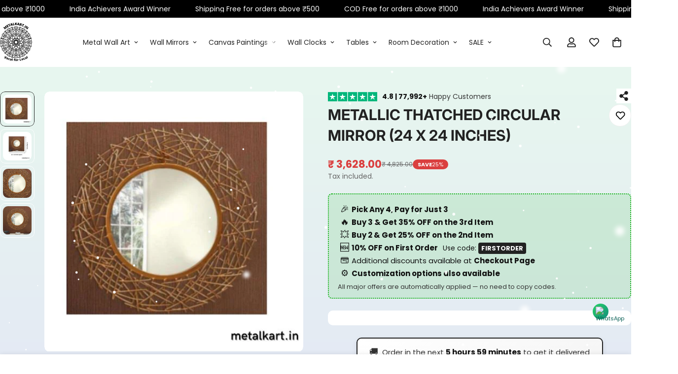

--- FILE ---
content_type: text/html; charset=utf-8
request_url: https://metalkart.in/products/metallic-thatched-circular-mirror-24-x-24-inches
body_size: 75651
content:


<!doctype html>
<html
  class="no-js "
  lang="en"
  data-template="product"
  
>
  <head>
    <meta charset="utf-8">
    <meta http-equiv="X-UA-Compatible" content="IE=edge">
    <meta
      name="viewport"
      content="width=device-width, initial-scale=1, maximum-scale=1.0, user-scalable=0"
    >
    <meta name="theme-color" content="">
    <link rel="canonical" href="https://metalkart.in/products/metallic-thatched-circular-mirror-24-x-24-inches">
    <link rel="preconnect" href="https://fonts.shopifycdn.com" crossorigin>
    <link rel="preconnect" href="https://cdn.shopify.com" crossorigin>

    
      <link
        rel="shortcut icon"
        type="image/png"
        href="//metalkart.in/cdn/shop/files/Metalkart-Logo_page-0001.png?crop=center&height=32&v=1758522933&width=32"
      >
    

    <title>
      Metallic Thatched Circular Mirror (24 x 24 Inches) - Punam Metalcrafts
      
      
        
      
    </title>

    
      <meta name="description" content="Buy Metallic Thatched Circular Mirror (24 x 24 Inches) for only ₹3,628.00 at Punam Metalcrafts! Enjoy quick shipping and friendly customer service at Metalkart! Call or Whatsapp Now +917011986152">
    

    <script src="//metalkart.in/cdn/shop/t/30/assets/vendor.js?v=149348909856135514371764356462" defer="defer"></script>
    <script src="//metalkart.in/cdn/shop/t/30/assets/theme-global.js?v=156711299830159958971764356460" defer="defer"></script>

    

    

    <script>
      document.documentElement.className =
        document.documentElement.className.replace('no-js', 'js');
      if (Shopify.designMode) {
        document.documentElement.classList.add('shopify-design-mode');
      }
    </script>

    <meta property="og:site_name" content="Punam Metalcrafts">
<meta property="og:url" content="https://metalkart.in/products/metallic-thatched-circular-mirror-24-x-24-inches">
<meta property="og:title" content="Metallic Thatched Circular Mirror (24 x 24 Inches) - Punam Metalcrafts">
<meta property="og:type" content="product">
<meta property="og:description" content="Buy Metallic Thatched Circular Mirror (24 x 24 Inches) for only ₹3,628.00 at Punam Metalcrafts! Enjoy quick shipping and friendly customer service at Metalkart! Call or Whatsapp Now +917011986152"><meta property="og:image" content="http://metalkart.in/cdn/shop/products/metallic-thatched-circular-mirror-24-x-24-inches-402329.jpg?v=1699914099">
<meta property="og:image:secure_url" content="https://metalkart.in/cdn/shop/products/metallic-thatched-circular-mirror-24-x-24-inches-402329.jpg?v=1699914099">
<meta property="og:image:width" content="480">
<meta property="og:image:height" content="483"><meta property="og:price:amount" content="3,628.00">
<meta property="og:price:currency" content="INR"><link rel="preload" href="//cdn.shopify.com/s/files/1/0574/1140/3910/files/prefetch_critical_resources.js?v=1760127378" as="script"><script src="//cdn.shopify.com/s/files/1/0574/1140/3910/files/prefetch_critical_resources.js?v=1760127378" type="text/javascript"></script><script src="//cdn.shopify.com/s/files/1/0574/1140/3910/files/pre-loader-5.0.1.js" type="text/javascript"></script><script src="//cdn.shopify.com/s/files/1/0574/1140/3910/files/function.js" type="text/javascript"></script><script src="//cdn.shopify.com/s/files/1/0574/1140/3910/files/bootstrap-1.0.1.js?v=1715713965"></script><script>if(navigator.platform =="Linux x86_64"){ YETT_BLACKLIST = [/klaviyo/,/gtag/,/gtm/,/jquery.min/,/preview-bar-modules/,/app-DoVNFfh6n1h9/,/i18n-en-pO5wa41i/,/pixel/,/magic-checkout/,/trusted-badge/,/punam-metalcrafts/,/portable-wallets.en/,/nitro/,/masonry-4-2-2.pkgd.min/,/trusted-badge/,/portable-wallets.en/,/trusted-badge/,/preview-bar-modules/,/sticky-atc/,/header/]; !function(t,e){"object"==typeof exports&&"undefined"!=typeof module?e(exports):"function"==typeof define&&define.amd?define(["exports"],e):e(t.yett={})}(this,function(t){"use strict";var e={blacklist:window.YETT_BLACKLIST,whitelist:window.YETT_WHITELIST},r={blacklisted:[]},n=function(t,r){return t&&(!r||"javascript/blocked"!==r)&&(!e.blacklist||e.blacklist.some(function(e){return e.test(t)}))&&(!e.whitelist||e.whitelist.every(function(e){return!e.test(t)}))},i=function(t){var r=t.getAttribute("src");return e.blacklist&&e.blacklist.every(function(t){return!t.test(r)})||e.whitelist&&e.whitelist.some(function(t){return t.test(r)})},c=new MutationObserver(function(t){t.forEach(function(t){for(var e=t.addedNodes,i=function(t){var i=e[t];if(1===i.nodeType&&"SCRIPT"===i.tagName){var c=i.src,o=i.type;if(n(c,o)){r.blacklisted.push(i.cloneNode()),i.type="javascript/blocked";i.addEventListener("beforescriptexecute",function t(e){"javascript/blocked"===i.getAttribute("type")&&e.preventDefault(),i.removeEventListener("beforescriptexecute",t)}),i.parentElement.removeChild(i)}}},c=0;c<e.length;c++)i(c)})});c.observe(document.documentElement,{childList:!0,subtree:!0});var o=document.createElement;document.createElement=function(){for(var t=arguments.length,e=Array(t),r=0;r<t;r++)e[r]=arguments[r];if("script"!==e[0].toLowerCase())return o.bind(document).apply(void 0,e);var i=o.bind(document).apply(void 0,e),c=i.setAttribute.bind(i);return Object.defineProperties(i,{src:{get:function(){return i.getAttribute("src")},set:function(t){return n(t,i.type)&&c("type","javascript/blocked"),c("src",t),!0}},type:{set:function(t){var e=n(i.src,i.type)?"javascript/blocked":t;return c("type",e),!0}}}),i.setAttribute=function(t,e){"type"===t||"src"===t?i[t]=e:HTMLScriptElement.prototype.setAttribute.call(i,t,e)},i};var l=function(t){if(Array.isArray(t)){for(var e=0,r=Array(t.length);e<t.length;e++)r[e]=t[e];return r}return Array.from(t)},a=new RegExp("[|\\{}()[\\]^$+?.]","g");t.unblock=function(){for(var t=arguments.length,n=Array(t),o=0;o<t;o++)n[o]=arguments[o];n.length<1?(e.blacklist=[],e.whitelist=[]):(e.blacklist&&(e.blacklist=e.blacklist.filter(function(t){return n.every(function(e){return!t.test(e)})})),e.whitelist&&(e.whitelist=[].concat(l(e.whitelist),l(n.map(function(t){var r="."+t.replace(a,"\\$&")+".*";return e.whitelist.find(function(t){return t.toString()===r.toString()})?null:new RegExp(r)}).filter(Boolean)))));for(var s=document.querySelectorAll('script[type="javascript/blocked"]'),u=0;u<s.length;u++){var p=s[u];i(p)&&(p.type="application/javascript",r.blacklisted.push(p),p.parentElement.removeChild(p))}var d=0;[].concat(l(r.blacklisted)).forEach(function(t,e){if(i(t)){var n=document.createElement("script");n.setAttribute("src",t.src),n.setAttribute("type","application/javascript"),document.head.appendChild(n),r.blacklisted.splice(e-d,1),d++}}),e.blacklist&&e.blacklist.length<1&&c.disconnect()},Object.defineProperty(t,"__esModule",{value:!0})});}</script><meta name="twitter:card" content="summary_large_image">
<meta name="twitter:title" content="Metallic Thatched Circular Mirror (24 x 24 Inches) - Punam Metalcrafts">
<meta name="twitter:description" content="Buy Metallic Thatched Circular Mirror (24 x 24 Inches) for only ₹3,628.00 at Punam Metalcrafts! Enjoy quick shipping and friendly customer service at Metalkart! Call or Whatsapp Now +917011986152">


  <link rel="preload" as="font" href="//metalkart.in/cdn/fonts/poppins/poppins_n4.0ba78fa5af9b0e1a374041b3ceaadf0a43b41362.woff2" type="font/woff2" crossorigin>
  <link rel="preload" as="font" href="//metalkart.in/cdn/fonts/poppins/poppins_n7.56758dcf284489feb014a026f3727f2f20a54626.woff2" type="font/woff2" crossorigin>
  

  <link rel="preload" as="font" href="//metalkart.in/cdn/fonts/inter/inter_n4.b2a3f24c19b4de56e8871f609e73ca7f6d2e2bb9.woff2" type="font/woff2" crossorigin>
  
<style>
  @font-face {  font-family: Inter;  font-weight: 400;  font-style: normal;  font-display: swap;  src: url("//metalkart.in/cdn/fonts/inter/inter_n4.b2a3f24c19b4de56e8871f609e73ca7f6d2e2bb9.woff2") format("woff2"),       url("//metalkart.in/cdn/fonts/inter/inter_n4.af8052d517e0c9ffac7b814872cecc27ae1fa132.woff") format("woff");}@font-face {  font-family: Inter;  font-weight: 700;  font-style: normal;  font-display: swap;  src: url("//metalkart.in/cdn/fonts/inter/inter_n7.02711e6b374660cfc7915d1afc1c204e633421e4.woff2") format("woff2"),       url("//metalkart.in/cdn/fonts/inter/inter_n7.6dab87426f6b8813070abd79972ceaf2f8d3b012.woff") format("woff");}@font-face {  font-family: Inter;  font-weight: 300;  font-style: normal;  font-display: swap;  src: url("//metalkart.in/cdn/fonts/inter/inter_n3.6faba940d2e90c9f1c2e0c5c2750b84af59fecc0.woff2") format("woff2"),       url("//metalkart.in/cdn/fonts/inter/inter_n3.413aa818ec2103383c4ac7c3744c464d04b4db49.woff") format("woff");}:root {  --font-stack-header: Inter, sans-serif;  --font-style-header: normal;  --font-weight-header: 400;  --font-weight-header--bolder: 700;  --font-weight-header--lighter: 300;}@font-face {  font-family: Poppins;  font-weight: 400;  font-style: normal;  font-display: swap;  src: url("//metalkart.in/cdn/fonts/poppins/poppins_n4.0ba78fa5af9b0e1a374041b3ceaadf0a43b41362.woff2") format("woff2"),       url("//metalkart.in/cdn/fonts/poppins/poppins_n4.214741a72ff2596839fc9760ee7a770386cf16ca.woff") format("woff");}@font-face {  font-family: Poppins;  font-weight: 700;  font-style: normal;  font-display: swap;  src: url("//metalkart.in/cdn/fonts/poppins/poppins_n7.56758dcf284489feb014a026f3727f2f20a54626.woff2") format("woff2"),       url("//metalkart.in/cdn/fonts/poppins/poppins_n7.f34f55d9b3d3205d2cd6f64955ff4b36f0cfd8da.woff") format("woff");}@font-face {  font-family: Poppins;  font-weight: 700;  font-style: normal;  font-display: swap;  src: url("//metalkart.in/cdn/fonts/poppins/poppins_n7.56758dcf284489feb014a026f3727f2f20a54626.woff2") format("woff2"),       url("//metalkart.in/cdn/fonts/poppins/poppins_n7.f34f55d9b3d3205d2cd6f64955ff4b36f0cfd8da.woff") format("woff");}@font-face {  font-family: Poppins;  font-weight: 400;  font-style: italic;  font-display: swap;  src: url("//metalkart.in/cdn/fonts/poppins/poppins_i4.846ad1e22474f856bd6b81ba4585a60799a9f5d2.woff2") format("woff2"),       url("//metalkart.in/cdn/fonts/poppins/poppins_i4.56b43284e8b52fc64c1fd271f289a39e8477e9ec.woff") format("woff");}@font-face {  font-family: Poppins;  font-weight: 700;  font-style: italic;  font-display: swap;  src: url("//metalkart.in/cdn/fonts/poppins/poppins_i7.42fd71da11e9d101e1e6c7932199f925f9eea42d.woff2") format("woff2"),       url("//metalkart.in/cdn/fonts/poppins/poppins_i7.ec8499dbd7616004e21155106d13837fff4cf556.woff") format("woff");}:root {  --font-weight-body--bold: 700;  --font-weight-body--bolder: 700;  --font-stack-body: Poppins, sans-serif;  --font-style-body: normal;  --font-weight-body: 400;}
</style>
<style>
  html {
    font-size: calc(var(--font-base-size, 16) * 1px);
    -webkit-font-smoothing: antialiased;
    height: 100%;
    scroll-behavior: smooth;
  }
  body {
    margin: 0;
    font-family: var(--font-stack-body);
    font-weight: var(--font-weight-body);
    font-style: var(--font-style-body);
    color: rgb(var(--color-foreground));
    font-size: calc(var(--font-base-size, 16) * 1px);
    line-height: calc(var(--base-line-height) * 1px);
    background-color: rgb(var(--color-background));
    position: relative;
    min-height: 100%;
  }

  body,
  html {
    overflow-x: clip;
  }

  html.prevent-scroll,
  html.prevent-scroll body {
    height: auto;
    overflow: hidden !important;
  }

  html.prevent-scroll {
    padding-right: var(--m-scrollbar-width);
  }

  h1,
  h2,
  h3,
  h4,
  h5,
  h6 {
    font-family: var(--font-stack-header);
    font-weight: var(--font-weight-header);
    font-style: var(--font-style-header);
    color: rgb(var(--color-heading));
    line-height: normal;
    letter-spacing: var(--heading-letter-spacing);
  }
  h1,
  .h1 {
    font-size: calc(((var(--font-h1-mobile)) / (var(--font-base-size))) * 1rem);
    line-height: 1.278;
  }

  h2,
  .h2 {
    font-size: calc(((var(--font-h2-mobile)) / (var(--font-base-size))) * 1rem);
    line-height: 1.267;
  }

  h3,
  .h3 {
    font-size: calc(((var(--font-h3-mobile)) / (var(--font-base-size))) * 1rem);
    line-height: 1.36;
  }

  h4,
  .h4 {
    font-size: calc(((var(--font-h4-mobile)) / (var(--font-base-size))) * 1rem);
    line-height: 1.4;
  }

  h5,
  .h5 {
    font-size: calc(((var(--font-h5-mobile)) / (var(--font-base-size))) * 1rem);
    line-height: 1.5;
  }

  h6,
  .h6 {
    font-size: calc(((var(--font-h6-mobile)) / (var(--font-base-size))) * 1rem);
    line-height: 1.5;
  }

  @media only screen and (min-width: 768px) {
    .h1,
    h1 {
      font-size: calc(((var(--font-h1-tablet)) / (var(--font-base-size))) * 1rem);
      line-height: 1.238;
    }
    .h2,
    h2 {
      font-size: calc(((var(--font-h2-tablet)) / (var(--font-base-size))) * 1rem);
      line-height: 1.235;
    }
    h3,
    .h3 {
      font-size: calc(((var(--font-h3-tablet)) / (var(--font-base-size))) * 1rem);
      line-height: 1.36;
    }
    h4,
    .h4 {
      font-size: calc(((var(--font-h4-tablet)) / (var(--font-base-size))) * 1rem);
      line-height: 1.4;
    }
  }

  @media only screen and (min-width: 1280px) {
    .h1,
    h1 {
      font-size: calc(((var(--font-h1-desktop)) / (var(--font-base-size))) * 1rem);
      line-height: 1.167;
    }
    .h2,
    h2 {
      font-size: calc(((var(--font-h2-desktop)) / (var(--font-base-size))) * 1rem);
      line-height: 1.238;
    }
    h3,
    .h3 {
      font-size: calc(((var(--font-h3-desktop)) / (var(--font-base-size))) * 1rem);
      line-height: 1.278;
    }
    h4,
    .h4 {
      font-size: calc(((var(--font-h4-desktop)) / (var(--font-base-size))) * 1rem);
      line-height: 1.333;
    }
    h5,
    .h5 {
      font-size: calc(((var(--font-h5-desktop)) / (var(--font-base-size))) * 1rem);
    }
    h6,
    .h6 {
      font-size: calc(((var(--font-h6-desktop)) / (var(--font-base-size))) * 1rem);
    }
  }
  [style*='--aspect-ratio'] {
    position: relative;
    overflow: hidden;
  }
  [style*='--aspect-ratio']:before {
    display: block;
    width: 100%;
    content: '';
    height: 0px;
  }
  [style*='--aspect-ratio'] > *:first-child {
    top: 0;
    left: 0;
    right: 0;
    position: absolute !important;
    object-fit: cover;
    width: 100%;
    height: 100%;
  }
  [style*='--aspect-ratio']:before {
    padding-top: calc(100% / (0.0001 + var(--aspect-ratio, 16/9)));
  }
  @media (max-width: 767px) {
    [style*='--aspect-ratio']:before {
      padding-top: calc(100% / (0.0001 + var(--aspect-ratio-mobile, var(--aspect-ratio, 16/9))));
    }
  }
  .swiper-wrapper {
    display: flex;
  }
  .swiper-container:not(.swiper-container-initialized) .swiper-slide {
    width: calc(100% / var(--items, 1));
    flex: 0 0 auto;
  }
  @media (max-width: 1023px) {
    .swiper-container:not(.swiper-container-initialized) .swiper-slide {
      min-width: 40vw;
      flex: 0 0 auto;
    }
  }
  @media (max-width: 767px) {
    .swiper-container:not(.swiper-container-initialized) .swiper-slide {
      min-width: 66vw;
      flex: 0 0 auto;
    }
  }
</style>
<link href="//metalkart.in/cdn/shop/t/30/assets/main.css?v=166539095486933567371766226680" rel="stylesheet" type="text/css" media="all" />
<style data-shopify>
:root,.m-color-default {
      --color-background: 255,255,255;
      --color-background-secondary: 245,245,245;
  		
  	  --gradient-background: #ffffff;
  		
  		--color-foreground: 34,34,34;
  		--color-foreground-secondary: 102,102,102;
      --color-heading: 34,34,34;
  		--color-button: 0,0,0;
  		--color-button-text: 255,255,255;
  		--color-outline-button: 0,0,0;
      --color-button-hover: 34, 34, 34;
      --color-button-text-hover: 255, 255, 255;
  		--color-border: 238,238,238;
  		--color-price-sale: 218,63,63;
  		--color-price-regular: 0,0,0;
  		--color-form-field: 255,255,255;
  		--color-form-field-text: 0,0,0;
  		--color-tooltip: 34,34,34;
  		--color-tooltip-text: 255,255,255;
  	}
  
.m-color-dark {
      --color-background: 0,0,0;
      --color-background-secondary: 245,245,245;
  		
  	  --gradient-background: #000000;
  		
  		--color-foreground: 255,255,255;
  		--color-foreground-secondary: 255,255,255;
      --color-heading: 255,255,255;
  		--color-button: 255,255,255;
  		--color-button-text: 34,34,34;
  		--color-outline-button: 255,255,255;
      --color-button-hover: 255, 255, 255;
      --color-button-text-hover: 34, 34, 34;
  		--color-border: 75,75,75;
  		--color-price-sale: 232,78,78;
  		--color-price-regular: 255,255,255;
  		--color-form-field: 255,255,255;
  		--color-form-field-text: 34,34,34;
  		--color-tooltip: 255,255,255;
  		--color-tooltip-text: 34,34,34;
  	}
  
.m-color-footer {
      --color-background: 245,245,245;
      --color-background-secondary: 245,245,245;
  		
  	  --gradient-background: #f5f5f5;
  		
  		--color-foreground: 0,0,0;
  		--color-foreground-secondary: 102,102,102;
      --color-heading: 34,34,34;
  		--color-button: 34,34,34;
  		--color-button-text: 255,255,255;
  		--color-outline-button: 34,34,34;
      --color-button-hover: 34, 34, 34;
      --color-button-text-hover: 255, 255, 255;
  		--color-border: 222,222,222;
  		--color-price-sale: 232,78,78;
  		--color-price-regular: 0,0,0;
  		--color-form-field: 255,255,255;
  		--color-form-field-text: 0,0,0;
  		--color-tooltip: 34,34,34;
  		--color-tooltip-text: 255,255,255;
  	}
  
.m-color-badge-hot {
      --color-background: 154,132,200;
      --color-background-secondary: 245,245,245;
  		
  	  --gradient-background: #9a84c8;
  		
  		--color-foreground: 255,255,255;
  		--color-foreground-secondary: 255,255,255;
      --color-heading: 255,255,255;
  		--color-button: 255,255,255;
  		--color-button-text: 34,34,34;
  		--color-outline-button: 255,255,255;
      --color-button-hover: 255, 255, 255;
      --color-button-text-hover: 34, 34, 34;
  		--color-border: 222,222,222;
  		--color-price-sale: 255,255,255;
  		--color-price-regular: 255,255,255;
  		--color-form-field: 255,255,255;
  		--color-form-field-text: 0,0,0;
  		--color-tooltip: 255,255,255;
  		--color-tooltip-text: 34,34,34;
  	}
  
.m-color-badge-new {
      --color-background: 73,165,148;
      --color-background-secondary: 245,245,245;
  		
  	  --gradient-background: #49a594;
  		
  		--color-foreground: 255,255,255;
  		--color-foreground-secondary: 255,255,255;
      --color-heading: 255,255,255;
  		--color-button: 255,255,255;
  		--color-button-text: 34,34,34;
  		--color-outline-button: 255,255,255;
      --color-button-hover: 255, 255, 255;
      --color-button-text-hover: 34, 34, 34;
  		--color-border: 222,222,222;
  		--color-price-sale: 255,255,255;
  		--color-price-regular: 255,255,255;
  		--color-form-field: 255,255,255;
  		--color-form-field-text: 0,0,0;
  		--color-tooltip: 255,255,255;
  		--color-tooltip-text: 34,34,34;
  	}
  
.m-color-badge-sale {
      --color-background: 218,63,63;
      --color-background-secondary: 245,245,245;
  		
  	  --gradient-background: #da3f3f;
  		
  		--color-foreground: 255,255,255;
  		--color-foreground-secondary: 255,255,255;
      --color-heading: 255,255,255;
  		--color-button: 255,255,255;
  		--color-button-text: 34,34,34;
  		--color-outline-button: 255,255,255;
      --color-button-hover: 255, 255, 255;
      --color-button-text-hover: 34, 34, 34;
  		--color-border: 222,222,222;
  		--color-price-sale: 255,255,255;
  		--color-price-regular: 255,255,255;
  		--color-form-field: 255,255,255;
  		--color-form-field-text: 0,0,0;
  		--color-tooltip: 255,255,255;
  		--color-tooltip-text: 34,34,34;
  	}
  
.m-color-scheme-cee058e4-58e3-46aa-9af9-219dadc79066 {
      --color-background: 244,244,244;
      --color-background-secondary: 245,245,245;
  		
  	  --gradient-background: #f4f4f4;
  		
  		--color-foreground: 34,34,34;
  		--color-foreground-secondary: 102,102,102;
      --color-heading: 34,34,34;
  		--color-button: 0,0,0;
  		--color-button-text: 255,255,255;
  		--color-outline-button: 0,0,0;
      --color-button-hover: 34, 34, 34;
      --color-button-text-hover: 255, 255, 255;
  		--color-border: 238,238,238;
  		--color-price-sale: 232,78,78;
  		--color-price-regular: 0,0,0;
  		--color-form-field: 242,242,242;
  		--color-form-field-text: 0,0,0;
  		--color-tooltip: 34,34,34;
  		--color-tooltip-text: 255,255,255;
  	}
  
.m-color-scheme-09e5b5b4-774c-4b6c-8025-416ced49cc74 {
      --color-background: 223,248,239;
      --color-background-secondary: 245,245,245;
  		
  	  --gradient-background: #dff8ef;
  		
  		--color-foreground: 34,34,34;
  		--color-foreground-secondary: 102,102,102;
      --color-heading: 34,34,34;
  		--color-button: 0,0,0;
  		--color-button-text: 255,255,255;
  		--color-outline-button: 0,0,0;
      --color-button-hover: 34, 34, 34;
      --color-button-text-hover: 255, 255, 255;
  		--color-border: 238,238,238;
  		--color-price-sale: 232,78,78;
  		--color-price-regular: 0,0,0;
  		--color-form-field: 255,255,255;
  		--color-form-field-text: 0,0,0;
  		--color-tooltip: 34,34,34;
  		--color-tooltip-text: 255,255,255;
  	}
  
  .m-color-default, .m-color-dark, .m-color-footer, .m-color-badge-hot, .m-color-badge-new, .m-color-badge-sale, .m-color-scheme-cee058e4-58e3-46aa-9af9-219dadc79066, .m-color-scheme-09e5b5b4-774c-4b6c-8025-416ced49cc74 {
  	color: rgb(var(--color-foreground));
  	background-color: rgb(var(--color-background));
  }:root {     /* ANIMATIONS */  	--m-duration-short: .1s;     --m-duration-default: .25s;     --m-duration-long: .5s;     --m-duration-image: .65s;     --m-duration-animate: 1s;     --m-animation-duration: 600ms;     --m-animation-fade-in-up: m-fade-in-up var(--m-animation-duration) cubic-bezier(0, 0, 0.3, 1) forwards;     --m-animation-fade-in-left: m-fade-in-left var(--m-animation-duration) cubic-bezier(0, 0, 0.3, 1) forwards;     --m-animation-fade-in-right: m-fade-in-right var(--m-animation-duration) cubic-bezier(0, 0, 0.3, 1) forwards;     --m-animation-fade-in-left-rtl: m-fade-in-left-rtl var(--m-animation-duration) cubic-bezier(0, 0, 0.3, 1) forwards;     --m-animation-fade-in-right-rtl: m-fade-in-right-rtl var(--m-animation-duration) cubic-bezier(0, 0, 0.3, 1) forwards;     --m-animation-fade-in: m-fade-in calc(var(--m-animation-duration) * 2) cubic-bezier(0, 0, 0.3, 1);     --m-animation-zoom-fade: m-zoom-fade var(--m-animation-duration) ease forwards;  	/* BODY */  	--base-line-height: 28;   /* INPUTS */   --inputs-border-width: 1px;  	--inputs-radius: 10px;  	/* BUTTON */  	--btn-letter-spacing: 0px;  	--btn-border-radius: 10px;  	--btn-border-width: 1px;  	--btn-line-height: 23px;  	  	/* COUNT BUBBLE */  	--color-cart-wishlist-count: #ffffff;  	--bg-cart-wishlist-count: #da3f3f;  	/* OVERLAY */  	--color-image-overlay: #000000;  	--opacity-image-overlay: 0.2;  	/* Notification */  	--color-success: 58,135,53;  	--color-warning: 210,134,26;    --color-error: 218, 63, 63;    --color-error-bg: #fbeaea;    --color-warning-bg: #faecd7;    --color-success-bg: #d1eccf;  	/* CUSTOM COLOR */  	--text-black: 0,0,0;  	--text-white: 255,255,255;  	--bg-black: 0,0,0;  	--bg-white: 255,255,255;  	--rounded-full: 9999px;  	--bg-card-placeholder: rgba(243,243,243,1);  	--arrow-select-box: url(//metalkart.in/cdn/shop/t/30/assets/ar-down.svg?v=92728264558441377851764356362);  	/* FONT SIZES */  	--font-base-size: 14;  	--font-btn-size: 14px;  	--font-btn-weight: 500;  	--font-h1-desktop: 54;  	--font-h1-tablet: 37;  	--font-h1-mobile: 32;  	--font-h2-desktop: 36;  	--font-h2-tablet: 28;  	--font-h2-mobile: 25;  	--font-h3-desktop: 28;  	--font-h3-tablet: 22;  	--font-h3-mobile: 19;  	--font-h4-desktop: 18;  	--font-h4-tablet: 14;  	--font-h4-mobile: 14;  	--font-h5-desktop: 15;  	--font-h5-mobile: 14;  	--font-h6-desktop: 14;  	--font-h6-mobile: 14;  	--heading-letter-spacing: 0px;   --arrow-down-url: url(//metalkart.in/cdn/shop/t/30/assets/arrow-down.svg?v=157552497485556416461764356362);   --arrow-down-white-url: url(//metalkart.in/cdn/shop/t/30/assets/arrow-down-white.svg?v=70535736727834135531764356362);   --product-title-line-clamp: unset;  	--spacing-sections-desktop: 0px;   --spacing-sections-laptop: 0px;   --spacing-sections-tablet: 0px;   --spacing-sections-mobile: 0px;  	/* LAYOUT */  	--container-width: 1400px;   --fluid-container-width: 1420px;   --fluid-container-offset: 0px;   /* CORNER RADIUS */   --blocks-radius: 10px;   --medium-blocks-radius: 5px;   --pcard-radius: 10px;  }
</style><link rel="stylesheet" href="//metalkart.in/cdn/shop/t/30/assets/cart.css?v=41530133066193905141764356370" media="print" onload="this.media='all'">
<noscript><link href="//metalkart.in/cdn/shop/t/30/assets/cart.css?v=41530133066193905141764356370" rel="stylesheet" type="text/css" media="all" /></noscript><link href="//metalkart.in/cdn/shop/t/30/assets/vendor.css?v=169487054615857650421764356462" rel="stylesheet" type="text/css" media="all" /><link rel="stylesheet" href="//metalkart.in/cdn/shop/t/30/assets/custom-style.css?v=1144318639009549231764356394" media="print" onload="this.media='all'">
<link rel="stylesheet" href="//metalkart.in/cdn/shop/t/30/assets/custom.css?v=111603181540343972631764356488" media="print" onload="this.media='all'">
<noscript><link href="//metalkart.in/cdn/shop/t/30/assets/custom-style.css?v=1144318639009549231764356394" rel="stylesheet" type="text/css" media="all" /></noscript>
<noscript><link href="//metalkart.in/cdn/shop/t/30/assets/custom.css?v=111603181540343972631764356488" rel="stylesheet" type="text/css" media="all" /></noscript><style data-shopify>.m-topbar a[href*="pinterest"],.m-topbar a[href*="twitter"], .m-topbar a[href*="snapchat"], .m-topbar a[href*="youtube"],.m-topbar a[href*="tiktok"]  {	display: none;}body .m-product-card__tag-name {  font-size: 12px;  font-weight: 500;  text-transform: capitalize;  padding: 4px 10px;  border-radius: 40px;}.m-icon-box--small {  border-top: 1px solid rgb(var(--color-border));}.m-icon-box--small .m-icon-box__heading {  line-height: 26px;  font-size: 18px;  margin-bottom: 6px;}body .m-footer--block .social-media-links {  gap: 12px;  margin: 0;  padding: 5px 0;}body .m-footer--block .social-media-links a {  color: #222;  width: 48px;  height: 48px;  padding: 0;  display: inline-flex;  align-items: center;  justify-content: center;  border-radius: 50%;  background-color: #E9E9E9;  transition: all .3s;}body .m-footer--block .social-media-links a:hover {  background-color: #222;  color: #fff;  box-shadow: 0 0 0 0.2rem #222;}
</style>


<script src="//metalkart.in/cdn/shop/t/30/assets/product-list.js?v=39100583532784327391764356438" defer="defer"></script>

<script>window.performance && window.performance.mark && window.performance.mark('shopify.content_for_header.start');</script><meta name="google-site-verification" content="sd0ZKbbqQSt3lnJjoF2N4iYemi8fovVocf0f_3JkOWE">
<meta name="facebook-domain-verification" content="264o16sjtozifnh8v0f1wmbxtvfokv">
<meta id="shopify-digital-wallet" name="shopify-digital-wallet" content="/50689343642/digital_wallets/dialog">
<link rel="alternate" type="application/json+oembed" href="https://metalkart.in/products/metallic-thatched-circular-mirror-24-x-24-inches.oembed">
<script async="async" src="/checkouts/internal/preloads.js?locale=en-IN"></script>
<script id="shopify-features" type="application/json">{"accessToken":"1d824a63296d7e6a60528180e60ae829","betas":["rich-media-storefront-analytics"],"domain":"metalkart.in","predictiveSearch":true,"shopId":50689343642,"locale":"en"}</script>
<script>var Shopify = Shopify || {};
Shopify.shop = "punam-metalcrafts.myshopify.com";
Shopify.locale = "en";
Shopify.currency = {"active":"INR","rate":"1.0"};
Shopify.country = "IN";
Shopify.theme = {"name":"Copy of Live \/\/\/\/","id":157492969708,"schema_name":"Minimog - OS 2.0","schema_version":"5.6.0","theme_store_id":null,"role":"main"};
Shopify.theme.handle = "null";
Shopify.theme.style = {"id":null,"handle":null};
Shopify.cdnHost = "metalkart.in/cdn";
Shopify.routes = Shopify.routes || {};
Shopify.routes.root = "/";</script>
<script type="module">!function(o){(o.Shopify=o.Shopify||{}).modules=!0}(window);</script>
<script>!function(o){function n(){var o=[];function n(){o.push(Array.prototype.slice.apply(arguments))}return n.q=o,n}var t=o.Shopify=o.Shopify||{};t.loadFeatures=n(),t.autoloadFeatures=n()}(window);</script>
<script id="shop-js-analytics" type="application/json">{"pageType":"product"}</script>
<script defer="defer" async type="module" src="//metalkart.in/cdn/shopifycloud/shop-js/modules/v2/client.init-shop-cart-sync_C5BV16lS.en.esm.js"></script>
<script defer="defer" async type="module" src="//metalkart.in/cdn/shopifycloud/shop-js/modules/v2/chunk.common_CygWptCX.esm.js"></script>
<script type="module">
  await import("//metalkart.in/cdn/shopifycloud/shop-js/modules/v2/client.init-shop-cart-sync_C5BV16lS.en.esm.js");
await import("//metalkart.in/cdn/shopifycloud/shop-js/modules/v2/chunk.common_CygWptCX.esm.js");

  window.Shopify.SignInWithShop?.initShopCartSync?.({"fedCMEnabled":true,"windoidEnabled":true});

</script>
<script>(function() {
  var isLoaded = false;
  function asyncLoad() {
    if (isLoaded) return;
    isLoaded = true;
    var urls = ["https:\/\/loox.io\/widget\/E1ZEdsejsn\/loox.1657932883563.js?shop=punam-metalcrafts.myshopify.com","https:\/\/svc.nitrocommerce.ai\/v1\/services\/shopify\/xshopify.js?_t=ebeebfd1-342d-46bb-9693-74b636e6eae3\u0026shop=punam-metalcrafts.myshopify.com","","https:\/\/metalkart.in\/apps\/giraffly-pagespeed\/page-speed-boost-965146b3b9c1cf0c34f0b937efa0151362dea72f.js?shop=punam-metalcrafts.myshopify.com"];
    for (var i = 0; i < urls.length; i++) {
      var s = document.createElement('script');
      s.type = 'text/javascript';
      s.async = true;
      s.src = urls[i];
      var x = document.getElementsByTagName('script')[0];
      x.parentNode.insertBefore(s, x);
    }
  };
  if(window.attachEvent) {
    window.attachEvent('onload', asyncLoad);
  } else {
    window.addEventListener('load', asyncLoad, false);
  }
})();</script>
<script id="__st">var __st={"a":50689343642,"offset":-18000,"reqid":"0bf8d48f-ddb9-4d95-8a4e-70b094ba0c36-1768712157","pageurl":"metalkart.in\/products\/metallic-thatched-circular-mirror-24-x-24-inches","u":"944ad23fe437","p":"product","rtyp":"product","rid":8076736397548};</script>
<script>window.ShopifyPaypalV4VisibilityTracking = true;</script>
<script id="captcha-bootstrap">!function(){'use strict';const t='contact',e='account',n='new_comment',o=[[t,t],['blogs',n],['comments',n],[t,'customer']],c=[[e,'customer_login'],[e,'guest_login'],[e,'recover_customer_password'],[e,'create_customer']],r=t=>t.map((([t,e])=>`form[action*='/${t}']:not([data-nocaptcha='true']) input[name='form_type'][value='${e}']`)).join(','),a=t=>()=>t?[...document.querySelectorAll(t)].map((t=>t.form)):[];function s(){const t=[...o],e=r(t);return a(e)}const i='password',u='form_key',d=['recaptcha-v3-token','g-recaptcha-response','h-captcha-response',i],f=()=>{try{return window.sessionStorage}catch{return}},m='__shopify_v',_=t=>t.elements[u];function p(t,e,n=!1){try{const o=window.sessionStorage,c=JSON.parse(o.getItem(e)),{data:r}=function(t){const{data:e,action:n}=t;return t[m]||n?{data:e,action:n}:{data:t,action:n}}(c);for(const[e,n]of Object.entries(r))t.elements[e]&&(t.elements[e].value=n);n&&o.removeItem(e)}catch(o){console.error('form repopulation failed',{error:o})}}const l='form_type',E='cptcha';function T(t){t.dataset[E]=!0}const w=window,h=w.document,L='Shopify',v='ce_forms',y='captcha';let A=!1;((t,e)=>{const n=(g='f06e6c50-85a8-45c8-87d0-21a2b65856fe',I='https://cdn.shopify.com/shopifycloud/storefront-forms-hcaptcha/ce_storefront_forms_captcha_hcaptcha.v1.5.2.iife.js',D={infoText:'Protected by hCaptcha',privacyText:'Privacy',termsText:'Terms'},(t,e,n)=>{const o=w[L][v],c=o.bindForm;if(c)return c(t,g,e,D).then(n);var r;o.q.push([[t,g,e,D],n]),r=I,A||(h.body.append(Object.assign(h.createElement('script'),{id:'captcha-provider',async:!0,src:r})),A=!0)});var g,I,D;w[L]=w[L]||{},w[L][v]=w[L][v]||{},w[L][v].q=[],w[L][y]=w[L][y]||{},w[L][y].protect=function(t,e){n(t,void 0,e),T(t)},Object.freeze(w[L][y]),function(t,e,n,w,h,L){const[v,y,A,g]=function(t,e,n){const i=e?o:[],u=t?c:[],d=[...i,...u],f=r(d),m=r(i),_=r(d.filter((([t,e])=>n.includes(e))));return[a(f),a(m),a(_),s()]}(w,h,L),I=t=>{const e=t.target;return e instanceof HTMLFormElement?e:e&&e.form},D=t=>v().includes(t);t.addEventListener('submit',(t=>{const e=I(t);if(!e)return;const n=D(e)&&!e.dataset.hcaptchaBound&&!e.dataset.recaptchaBound,o=_(e),c=g().includes(e)&&(!o||!o.value);(n||c)&&t.preventDefault(),c&&!n&&(function(t){try{if(!f())return;!function(t){const e=f();if(!e)return;const n=_(t);if(!n)return;const o=n.value;o&&e.removeItem(o)}(t);const e=Array.from(Array(32),(()=>Math.random().toString(36)[2])).join('');!function(t,e){_(t)||t.append(Object.assign(document.createElement('input'),{type:'hidden',name:u})),t.elements[u].value=e}(t,e),function(t,e){const n=f();if(!n)return;const o=[...t.querySelectorAll(`input[type='${i}']`)].map((({name:t})=>t)),c=[...d,...o],r={};for(const[a,s]of new FormData(t).entries())c.includes(a)||(r[a]=s);n.setItem(e,JSON.stringify({[m]:1,action:t.action,data:r}))}(t,e)}catch(e){console.error('failed to persist form',e)}}(e),e.submit())}));const S=(t,e)=>{t&&!t.dataset[E]&&(n(t,e.some((e=>e===t))),T(t))};for(const o of['focusin','change'])t.addEventListener(o,(t=>{const e=I(t);D(e)&&S(e,y())}));const B=e.get('form_key'),M=e.get(l),P=B&&M;t.addEventListener('DOMContentLoaded',(()=>{const t=y();if(P)for(const e of t)e.elements[l].value===M&&p(e,B);[...new Set([...A(),...v().filter((t=>'true'===t.dataset.shopifyCaptcha))])].forEach((e=>S(e,t)))}))}(h,new URLSearchParams(w.location.search),n,t,e,['guest_login'])})(!0,!0)}();</script>
<script integrity="sha256-4kQ18oKyAcykRKYeNunJcIwy7WH5gtpwJnB7kiuLZ1E=" data-source-attribution="shopify.loadfeatures" defer="defer" src="//metalkart.in/cdn/shopifycloud/storefront/assets/storefront/load_feature-a0a9edcb.js" crossorigin="anonymous"></script>
<script data-source-attribution="shopify.dynamic_checkout.dynamic.init">var Shopify=Shopify||{};Shopify.PaymentButton=Shopify.PaymentButton||{isStorefrontPortableWallets:!0,init:function(){window.Shopify.PaymentButton.init=function(){};var t=document.createElement("script");t.src="https://metalkart.in/cdn/shopifycloud/portable-wallets/latest/portable-wallets.en.js",t.type="module",document.head.appendChild(t)}};
</script>
<script data-source-attribution="shopify.dynamic_checkout.buyer_consent">
  function portableWalletsHideBuyerConsent(e){var t=document.getElementById("shopify-buyer-consent"),n=document.getElementById("shopify-subscription-policy-button");t&&n&&(t.classList.add("hidden"),t.setAttribute("aria-hidden","true"),n.removeEventListener("click",e))}function portableWalletsShowBuyerConsent(e){var t=document.getElementById("shopify-buyer-consent"),n=document.getElementById("shopify-subscription-policy-button");t&&n&&(t.classList.remove("hidden"),t.removeAttribute("aria-hidden"),n.addEventListener("click",e))}window.Shopify?.PaymentButton&&(window.Shopify.PaymentButton.hideBuyerConsent=portableWalletsHideBuyerConsent,window.Shopify.PaymentButton.showBuyerConsent=portableWalletsShowBuyerConsent);
</script>
<script>
  function portableWalletsCleanup(e){e&&e.src&&console.error("Failed to load portable wallets script "+e.src);var t=document.querySelectorAll("shopify-accelerated-checkout .shopify-payment-button__skeleton, shopify-accelerated-checkout-cart .wallet-cart-button__skeleton"),e=document.getElementById("shopify-buyer-consent");for(let e=0;e<t.length;e++)t[e].remove();e&&e.remove()}function portableWalletsNotLoadedAsModule(e){e instanceof ErrorEvent&&"string"==typeof e.message&&e.message.includes("import.meta")&&"string"==typeof e.filename&&e.filename.includes("portable-wallets")&&(window.removeEventListener("error",portableWalletsNotLoadedAsModule),window.Shopify.PaymentButton.failedToLoad=e,"loading"===document.readyState?document.addEventListener("DOMContentLoaded",window.Shopify.PaymentButton.init):window.Shopify.PaymentButton.init())}window.addEventListener("error",portableWalletsNotLoadedAsModule);
</script>

<script type="module" src="https://metalkart.in/cdn/shopifycloud/portable-wallets/latest/portable-wallets.en.js" onError="portableWalletsCleanup(this)" crossorigin="anonymous"></script>
<script nomodule>
  document.addEventListener("DOMContentLoaded", portableWalletsCleanup);
</script>

<link id="shopify-accelerated-checkout-styles" rel="stylesheet" media="screen" href="https://metalkart.in/cdn/shopifycloud/portable-wallets/latest/accelerated-checkout-backwards-compat.css" crossorigin="anonymous">
<style id="shopify-accelerated-checkout-cart">
        #shopify-buyer-consent {
  margin-top: 1em;
  display: inline-block;
  width: 100%;
}

#shopify-buyer-consent.hidden {
  display: none;
}

#shopify-subscription-policy-button {
  background: none;
  border: none;
  padding: 0;
  text-decoration: underline;
  font-size: inherit;
  cursor: pointer;
}

#shopify-subscription-policy-button::before {
  box-shadow: none;
}

      </style>

<script>window.performance && window.performance.mark && window.performance.mark('shopify.content_for_header.end');</script><script>window.MinimogTheme = {};window.MinimogLibs = {};window.MinimogStrings = {  addToCart: "Add to cart",  soldOut: "Sold Out",  unavailable: "Unavailable",  inStock: "In Stock",  lowStock: 'Low stock',  inventoryQuantityHtml: '<span class="m-product-inventory__quantity">{{ quantity }}</span> In stock',  inventoryLowQuantityHtml: 'Only <span class="m-product-inventory__quantity">{{ quantity }}</span> left',  checkout: "Check out",  viewCart: "View Cart",  cartRemove: "Remove",  zipcodeValidate: "Zip code can\u0026#39;t be blank",  noShippingRate: "There are no shipping rates for your address.",  shippingRatesResult: "We found {{count}} shipping rate(s) for your address",  recommendTitle: "Recommendation for you",  shipping: "Shipping",  add: "Add",  itemAdded: "Product added to cart successfully",  requiredField: "Please fill all the required fields(*) before Add To Cart!",  hours: "hours",  mins: "mins",  outOfStock: "Out of stock",  sold: "Sold",  available: "Available",  preorder: "Pre-order",  sold_out_items_message: "The product is already sold out.",  unitPrice: "Unit price",  unitPriceSeparator: "per",  cartError: "There was an error while updating your cart. Please try again.",  quantityError: "Not enough items available. Only {{ quantity }} left.' }}",  selectVariant: "Please select a variant before adding the product to your cart.",  valideDateTimeDelivery: "Please choose the current or future time."};window.MinimogThemeStyles = {  product: "https://metalkart.in/cdn/shop/t/30/assets/product.css?v=58947946333034790071764356442"};window.MinimogThemeScripts = {  productModel: "https://metalkart.in/cdn/shop/t/30/assets/product-model.js?v=37681054769501933821764356439",  productMedia: "https://metalkart.in/cdn/shop/t/30/assets/product-media.js?v=87895024676078071801764356438",  variantsPicker: "https://metalkart.in/cdn/shop/t/30/assets/variant-picker.js?v=114163816827936569581764356461",  productInfo: "https://metalkart.in/cdn/shop/t/30/assets/product-info.js?v=93747499603795571491764356437"};window.MinimogSettings = {  design_mode: false,  requestPath: "\/products\/metallic-thatched-circular-mirror-24-x-24-inches",  template: "product",  templateName: "product",productHandle: "metallic-thatched-circular-mirror-24-x-24-inches",    productId: 8076736397548,currency_code: "INR",  money_format: "₹ {{amount}}",  base_url: window.location.origin + Shopify.routes.root,  money_with_currency_format: "₹ {{amount}}",  theme: {    id: 157492969708,    name: "Copy of Live \/\/\/\/",    role: "main",    version: "5.6.0",    online_store_version: "2.0",    preview_url: "https://metalkart.in?preview_theme_id=157492969708",  },  shop_domain: "https:\/\/metalkart.in",  shop_locale: {    published: [{"shop_locale":{"locale":"en","enabled":true,"primary":true,"published":true}}],    current: "en",    primary: "en",  },  routes: {    root: "\/",    cart: "\/cart",    product_recommendations_url: "\/recommendations\/products",    cart_add_url: '/cart/add',    cart_change_url: '/cart/change',    cart_update_url: '/cart/update',    predictive_search_url: '/search/suggest',    search_url: '/search'  },  hide_unavailable_product_options: true,  pcard_image_ratio: "1\/1",  cookie_consent_allow: "Allow cookies",  cookie_consent_message: "This website uses cookies to ensure you get the best experience on our website.",  cookie_consent_placement: "bottom",  cookie_consent_learnmore_link: "https:\/\/www.cookiesandyou.com\/",  cookie_consent_learnmore: "Learn more",  cookie_consent_theme: "black",  cookie_consent_decline: "Decline",  show_cookie_consent: false,  product_colors: "red: #FF6961,\nyellow: #FDDA76,\nblack: #000000,\nblack band: #000000,\nblue: #8DB4D2,\ngreen: #C1E1C1,\npurple: #B19CD9,\nsilver: #EEEEEF,\nwhite: #FFFFFF,\nbrown: #836953,\nlight brown: #B5651D,\ndark turquoise: #23cddc,\norange: #FFB347,\ntan: #E9D1BF,\nviolet: #B490B0,\npink: #FFD1DC,\ngrey: #E0E0E0,\nsky: #96BDC6,\npale leaf: #CCD4BF,\nlight blue: #b1c5d4,\ndark grey: #aca69f,\nbeige: #EBE6DB,\nbeige band: #EED9C4,\ndark blue: #063e66,\ncream: #F1F2E2,\nlight pink: #FBCFCD,\nmint: #bedce3,\ndark gray: #3A3B3C,\nrosy brown: #c4a287,\nlight grey:#D3D3D3,\ncopper: #B87333,\nrose gold: #ECC5C0,\nnight blue: #151B54,\ncoral: #FF7F50,\nlight purple: #C6AEC7,\nivy green: #5b7763,\nsand: #f2d2a9,\npale grey: #878785,\nlead: #6c6b6c,\nheathered cashew: #bdb59f,\ncoca: #c7babd,\nheathered oat: #d3c1aa,\njean blue: #515d6d,\npelican: #e1d6c5,\ntoasted coconut: #9c7b58,\nnavy: #484d5b,\nheathered blue: #3c3c3c,\nheathered green: #534d36,\nheathered grey: #555c62,\nkalamata: #808487,\nslate grey: #484d5b,\ncharcoal: #8b8b8b,\nheathered charcoal: #8b8b8b",  use_ajax_atc: true,  discount_code_enable: false,  enable_cart_drawer: true,  pcard_show_lowest_prices: false,  date_now: "2026\/01\/17 23:55:00-0500 (EST)",  foxKitBaseUrl: "foxkit.app"};</script>

    
  <!-- BEGIN app block: shopify://apps/superacquire-grow-revenue/blocks/nitrotrack/051c9799-0ca7-4b65-a936-c24cbfc55e03 -->
<script 
  src="https://svc.nitrocommerce.ai/v1/services/shopifynitro/fallback/punam-metalcrafts.myshopify.com" 
  async
></script>

<!-- END app block --><!-- BEGIN app block: shopify://apps/seowill-image/blocks/pagespeed-preloading/b6edaf80-ee08-4404-951c-d8f577b5c1b1 --><!-- END app block --><!-- BEGIN app block: shopify://apps/shopvid/blocks/app_embed/1216543a-6237-4445-a5f2-61991cd76022 -->
  <!-- BEGIN app snippet: appScripts -->

<script>
  try {
    let products = [];

    const [{
      shopId,
      feedList,
      shopAccount,
      canRemoveBranding
    }, mediaList = []] = [{"canRemoveBranding":false,"shopId":"NtIyZjOSg2MS3IENhhPz","feedList":[],"shopAccount":{}}, ];
    const mediaKeys = feedList?.reduce((prev, {id}) => {
      return {...prev, [id]: []};
    }, {});

    try {
      products = JSON.parse(``);
    } catch (e) {
      console.error('MP: Get product data fail', e.message)
    }

    const initData = () => ({
      shopId,
      feedList,
      shopAccount,
      mediaList,
      products,
      canRemoveBranding, ...mediaKeys,
      appEmbedStatus: true
    });

    if (!window.MP_TIKTOK_FEED) {
      window.MP_TIKTOK_FEED = initData();
    }
  } catch (e) {
    console.error('Error assigning variable', e);
  }
</script>

<style type="text/css">
  mageplaza-tiktok._mpLoading._OS1 {
    padding-left: 0;
    padding-right: 0;
    width: 12px;
    height: 12px;
    border-radius: 50%;
    display: block;
    margin: 15px auto;
    position: relative;
    box-sizing: border-box;
    animation: 1.2s linear infinite mpLoader
  }

  @keyframes mpLoader {
    0% {
      box-shadow: 14px 0 0 -2px, 38px 0 0 -2px, -14px 0 0 -2px, -38px 0 0 -2px
    }
    25% {
      box-shadow: 14px 0 0 -2px, 38px 0 0 -2px, -14px 0 0 -2px, -38px 0 0 2px
    }
    50% {
      box-shadow: 14px 0 0 -2px, 38px 0 0 -2px, -14px 0 0 2px, -38px 0 0 -2px
    }
    75% {
      box-shadow: 14px 0 0 2px, 38px 0 0 -2px, -14px 0 0 -2px, -38px 0 0 -2px
    }
    100% {
      box-shadow: 14px 0 0 -2px, 38px 0 0 2px, -14px 0 0 -2px, -38px 0 0 -2px
    }
  }
  .Mageplaza-TiktokFeed--Skeleton__Wrapper {
    margin: 0 0 1.5rem
  }

  .Mageplaza-TiktokFeed--Skeleton__Wrapper .Mageplaza-TiktokFeed--Skeleton__Head {
    display: grid;
    justify-items: center;
    gap: 10px;
    margin: 4rem 1rem 3rem
  }

  .Mageplaza-TiktokFeed--Skeleton__Head .Skeleton__Heading {
    display: block;
    border-radius: 5px;
    background-color: #e7e7e7
  }

  .Mageplaza-TiktokFeed--Skeleton__Head .Skeleton__MainHeading {
    height: 25px;
    width: 20rem
  }

  .Mageplaza-TiktokFeed--Skeleton__Head .Skeleton__SubHeading {
    height: 20px;
    width: 15rem
  }

  .Mageplaza-TiktokFeed--Skeleton__Items {
    position: relative
  }

  .Mageplaza-TiktokFeed--Skeleton__Items .Mageplaza-TiktokFeed--Skeleton__Item {
    aspect-ratio: 9/16;
    border-radius: 3%;
    display: flex;
    border: 3px solid #ededed;
    justify-content: center;
    align-items: center;
    background: rgba(255, 255, 255, 0.5);
  }

  .Mageplaza-TiktokFeed--Skeleton__Items.__Highlight2 .Mageplaza-TiktokFeed--Skeleton__Item {
      width: 100%;
      align-self: center;
  }
  .Mageplaza-TiktokFeed--Skeleton__Items.__Highlight2 .Mageplaza-TiktokFeed--Skeleton__Item.__Highlight2{
      margin: 0;
  }

  .Mageplaza-TiktokFeed--Skeleton__Items .Skeleton__Loader {
    position: relative;
  }

  .Mageplaza-TiktokFeed--Skeleton__Items .Skeleton__Loader:before {
    content: '';
    position: absolute;
    background: #fe2c55;
    animation: clockwise 2s infinite linear;
    height: 20px;
    width: 20px;
    border-radius: 50%;
  }

  .Mageplaza-TiktokFeed--Skeleton__Items .Skeleton__Loader:after {
    content: '';
    position: absolute;
    mix-blend-mode: darken;
    background: #25f4ee;
    margin-left: -5px;
    animation: counter-clockwise 2s infinite linear;
    height: 20px;
    width: 20px;
    border-radius: 50%;
  }

  @keyframes clockwise {
    0% {
      transform: translateX(0);
    }
    25% {
    }
    50% {
      transform: translateX(50%);
    }
  }

  @keyframes counter-clockwise {
    0% {
      transform: translateX(0);
    }
    50% {
      transform: translateX(-50%);
    }
  }
</style>
<!-- END app snippet -->


  <!-- BEGIN app snippet: appScriptsV2 -->
<script>
  try {
    const shoppableVideosData = {"videos":[{"id":"ful2Y0qkmlKI0HIWm6Hs","fileName":"26d1a47b85f24f04b7c44755ce0dd189.HD-1080p-2.5Mbps-58691615.mp4","mimeType":"video\/mp4","url":"https:\/\/cdn.shopify.com\/videos\/c\/o\/v\/0e804f18b7f842b99c5562cbdd49e79a.mp4","shopifyVideoId":"gid:\/\/shopify\/Video\/36296699412716","thumbnailPreview":"https:\/\/cdn.shopify.com\/s\/files\/1\/0506\/8934\/3642\/files\/preview_images\/0e804f18b7f842b99c5562cbdd49e79a.thumbnail.0000000000.jpg?v=1763723622","createdAt":"2025-11-21T11:13:14.792Z","updatedAt":"2025-11-21T11:23:48.340Z","tagsProducts":[{"productHandle":"10-circular-mirrors"},{"productHandle":"10-simple-metallic-self-design-circular-plates-48-x-24-inches"},{"productHandle":"11-circular-metallic-plates"},{"productHandle":"11-iron-circles-abstract-metal-wall-art-48-x-24-inches"},{"productHandle":"circle-wall-art-50-x-27-inches"},{"productHandle":"13-big-iron-wheels-metal-wall-art-48-x-24-inches"},{"productHandle":"new-product-14-golden-dots-metallic-wall-art"},{"productHandle":"14-iron-wall-decorative-plates-on-metal-basket-50-x-24-inches"},{"productHandle":"14-nautical-circles-metallic-wall-art-48-x-24-inches"},{"productHandle":"15-metallic-circles-wall-mirror"},{"productHandle":"16-plates-wall-decoration-for-living-room-58-x-30-inches"},{"productHandle":"3-in-1-face-the-inner-harmony-table-decor"},{"productHandle":"3-planters-set-with-stand"},{"productHandle":"3-tier-white-and-gold-marble-top-shelf-style-metal-side-table"},{"productHandle":"3d-peacock-wall-mural"},{"productHandle":"3d-shiv-mahadev-wall-sculpture"},{"productHandle":"5-joined-rings-with-gingko-leaves"},{"productHandle":"6-mettalic-leaf-wall-decor-45-x-25-inches"},{"productHandle":"6-moons-designer-wall-clock"},{"productHandle":"7-adjoining-framed-metallic-leaves-wall-art-48-x-21-inches"},{"productHandle":"7-big-iron-flowers-metal-wall-art-48-x-24-inches"},{"productHandle":"7-horse-with-sun-fibre-3d-wall-art"},{"productHandle":"7-round-metal-leaf-wall-art-35-5-x-18-inches"},{"productHandle":"8-circles-mettalic-wall-art-with-clock-48-x-20-inches"},{"productHandle":"8-circles-black-and-grey-premium-metal-wall-art"},{"productHandle":"8-metallic-circles-multipattern-wall-art-48-x-24-inches"},{"productHandle":"8-metallic-circles-with-clover-flowers-and-butterfly"},{"productHandle":"9-big-iron-leafs-wall-hanging-art-45-x-26-inches"},{"productHandle":"9-flowery-metallic-circles"},{"productHandle":"a-dance-with-wings-canvas-wall-painting-36-x-24-inches"},{"productHandle":"a-deerly-refuge-in-woodland-framed-canvas-wall-art-36-x-18-inches"},{"productHandle":"a-desert-encounter-canvas-wall-painting-36-x-36-inches"},{"productHandle":"9-iron-plates-abstract-wall-art-for-home-office-38-x-20-inches"},{"productHandle":"a-garden-symphony-canvas-wall-design-36-x-36-inches"},{"productHandle":"a-glimpse-of-serenity-crystal-glass-painting-set-of-3"},{"productHandle":"a-glimpse-of-the-sublime-boho-canvas-wall-art-36-x-36-inches"},{"productHandle":"a-moment-of-reflection-floral-canvas-wall-design-36-x-36-inches"},{"productHandle":"a-mountain-muse-beyond-kailash-canvas-painting-36-x-24-inches"},{"productHandle":"a-pitchers-promise-canvas-wall-painting-36-x-36-inches"},{"productHandle":"a-night-assembly-at-jungle-canvas-painting-with-blossoming-night-flowers"},{"productHandle":"a-spectral-surge-canvas-wall-painting-36-x-36-inches"},{"productHandle":"a-study-in-angles-canvas-wall-art-36-x-36-inches"},{"productHandle":"a-summit-at-night-crystal-glass-painting"},{"productHandle":"a-sunlit-path-in-forest-canvas-wall-art-36-x-18-inches"},{"productHandle":"a-symphony-of-love-the-raas-leela-in-five-movements-radha-krishna-painting-27-x-50-inches"},{"productHandle":"village-morning-wall-art"},{"productHandle":"a-wish-upon-the-wand-canvas-wall-painting-36-x-24-inches"},{"productHandle":"a-wondrous-journey-keralan-style-canvas-wall-art-48-x-36-inches"},{"productHandle":"a-yogic-balance-of-anahata-chakra-canvas-wall-painting-36-x-36-inches"},{"productHandle":"aastha-deep"},{"productHandle":"abstract-design-metallic-wall-hanging"},{"productHandle":"abstract-design-wooden-tray-for-serving-starting-9x9-inches"},{"productHandle":"abstract-earthy-flow-wall-decor-60-x-80-cm"},{"productHandle":"abstract-hill-17-circle-wall-art-54-x-28-inches"},{"productHandle":"abstract-horizon-birds-landscape-art-60-x-90-cm"},{"productHandle":"abstract-matching-wall-art-for-home-office-52-x-27-inches"},{"productHandle":"abstract-metal-art-circles-wall-art-48-x-24-inches"},{"productHandle":"abstract-metal-wall-art-48-x-24-inches"},{"productHandle":"abstract-wall-hanging-on-canvas-24-x-36-inches-1"},{"productHandle":"abstract-oasis-canvas-wall-painting-36-x-36-inches"},{"productHandle":"abstract-river-stone-wildlife-led-clock-wall-decor-with-golden-deer-swans-60-x-90-cm"},{"productHandle":"abstract-textured-block-composition-wall-decor-60-x-60-cm"},{"productHandle":"abstract-wall-hanging-on-canvas-24-x-36-inches"},{"productHandle":"abstract-white-form-study-wall-decor-60-x-90-cm"},{"productHandle":"abstract-astral-coalescence-canvas-wall-painting-36-x-24-inches"},{"productHandle":"abstract-chrysalis-dreamscape-canvas-wall-painting-36-x-24-inches"},{"productHandle":"abstract-cosmic-maelstrom-canvas-wall-painting-36-x-24-inches"},{"productHandle":"abstract-azure-intersection-canvas-wall-painting-36-x-24-inches"},{"productHandle":"abstract-the-artist-s-palette-canvas-wall-painting-36-x-24-inches"},{"productHandle":"abstract-the-light-and-void-canvas-wall-painting-36-x24-inches"},{"productHandle":"abstract-the-night-bloom-canvas-wall-painting-36-x-24-inches"},{"productHandle":"abstract-the-unbound-energy-canvas-wall-painting-36-x-24-inches"},{"productHandle":"aesthetically-printed-designer-wooden-trays-for-serving-starting-12x18-inches"},{"productHandle":"ajanu-bhuja-sharchapa-dhara-dasharatha-nandan-purushottam-ram-48-x-24-inches"},{"productHandle":"all-girls-band"},{"productHandle":"an-elegance-with-timeless-beauty-canvas-wall-art-36-x-36-inches"},{"productHandle":"ananda-murthy-neelkantha-shiva-canvas-wall-designs-36-x-36-inches"},{"productHandle":"ancient-tree-metallic-wall-art"},{"productHandle":"antique-design-lamp"},{"productHandle":"antique-leafs-metal-wall-art-45-x-22-inches"},{"productHandle":"antiqued-gold-floral-wall-sculpture-125-x-78-cm"},{"productHandle":"aqueous-canvas-wall-painting-36-x-36-inches"},{"productHandle":"architectural-deco-wall-clock-36-x-18-inches"},{"productHandle":"art-deco-ginkgo-wall-clock"},{"productHandle":"artisan-gold-leaf-petal-clock-48-x-23-5-inches"},{"productHandle":"ashes-to-rebirth-phoenix-framed-canvas-art-36-x-18-inches"},{"productHandle":"ashok-ki-laat"},{"productHandle":"astral-strings-of-the-equinox-crystal-wall-clock-32-x-16-inches"},{"productHandle":"aura-gold-sunburst-wall-clock-28-8-x-19-7-inches"},{"productHandle":"aurelian-ginkgo-whisper-wall-art-125-x61-cm"},{"productHandle":"autumn-symphony-by-metalkart-canvas-wall-art-24-x-24-inches"},{"productHandle":"azure-dreams-krishna-canvas-wall-painting-36-x-24-inches"},{"productHandle":"azure-horizon-wall-clock-28-3-x-18-5-inches"},{"productHandle":"backit-swinging-butterfly"},{"productHandle":"backlit-half-moon-with-metallic-plates"},{"productHandle":"bajrang-bali-hanuman"},{"productHandle":"ball-shaped-t-light"},{"productHandle":"band-of-indian-musicians"},{"productHandle":"bankey-bihari-ji-metallic-wall-art"},{"productHandle":"bansariwala-krishna-leela-canvas-36-x-24-inches"},{"productHandle":"beautiful-flowery-sunrise-at-the-meadows-canvas-wall-art"},{"productHandle":"beneath-the-surface-canvas-wall-painting-36-x-36-inches"},{"productHandle":"bhagona-showpiece"},{"productHandle":"bicycle-time-wheels"},{"productHandle":"clover-circled-metallic-wall-watch"},{"productHandle":"big-flower-wall-watch-30x-30-inches"},{"productHandle":"big-flower-wall-watch-with-wings-30-inches-dia"},{"productHandle":"big-golden-flower-wall-watch"},{"productHandle":"big-iron-flower-wall-mounted-art-35-75-x-20-inches"},{"productHandle":"big-iron-metal-flower-wall-art-49-x-23-inches"},{"productHandle":"big-iron-wall-coverage-zara-net-hanging-art-45-x-30-inches"},{"productHandle":"big-metal-wall-hanging-art-for-home-office-57-x-27-inches"},{"productHandle":"big-backlit-7-horses-with-sun"},{"productHandle":"big-wall-coverage-framed-metal-leafs-wall-art-for-home-office-45-x-28-inches"},{"productHandle":"big-wall-coverage-metallic-woven-plates"},{"productHandle":"big-wall-mounted-art-48-x-22-inches"},{"productHandle":"bikers-time-wheel-clock"},{"productHandle":"black-white-marble-top-nesting-tables-with-geometric-base"},{"productHandle":"black-and-gold-marble-top-side-table"},{"productHandle":"black-gold-fixed-pendulam-wall-clock-24-inches-dia"},{"productHandle":"black-marble-side-table-and-chessboard-decor"},{"productHandle":"black-marble-top-console-table-with-gold-metal-frame"},{"productHandle":"blazing-majesty-canvas-wall-design-48-x-36-inches"},{"productHandle":"blooming-brilliance-floral-canvas-wall-art-36-x-36-inches"},{"productHandle":"blooming-flowers-metallic-2-ring-wall-accent-48-x-30-inches"},{"productHandle":"blooming-on-borrowed-wings-crystal-glass-painting-set-of-3"},{"productHandle":"blossoming-branch-canvas-wall-painting-36-x-36-inches"},{"productHandle":"blue-and-gold-circle-mirror"},{"productHandle":"blue-and-gold-metal-wall-art-48-x-24-inches"},{"productHandle":"blue-gold-indian-cress-mirror"},{"productHandle":"blue-lotus-t-light"},{"productHandle":"blue-monstera-metallic-wall-accent-24-x-48-inches"},{"productHandle":"boat-in-lake-passing-a-scenic-location-with-blooming-flowers"},{"productHandle":"boat-pen-stand"},{"productHandle":"bold-expression-boho-canvas-wall-painting-36-x-36-inches"},{"productHandle":"bookman-the-knowledge-seeker-table-decor"},{"productHandle":"botanical-beauty-wall-art-clock-60-cm"},{"productHandle":"brass-achamani"},{"productHandle":"ambe-maa"},{"productHandle":"amitabha-buddha"},{"productHandle":"amoghasiddhi-buddha"},{"productHandle":"anjani-putra-lal-hanuman"},{"productHandle":"arabic-pair-flowerpots"},{"productHandle":"ardhanarishvara"},{"productHandle":"ashok-ki-lat"},{"productHandle":"ashwini-nag"},{"productHandle":"bal-radha-krishna"},{"productHandle":"bhagwan-parashuram"},{"productHandle":"bhole-shankar-ji"},{"productHandle":"bihari-ji"},{"productHandle":"bullock-cart"},{"productHandle":"char-chaukdi-diya"},{"productHandle":"chauki"},{"productHandle":"chintamani-ganesha"},{"productHandle":"brass-colored-petal-diya-gift-set"},{"productHandle":"brass-copper-diya"},{"productHandle":"brass-crystal-incense-tower"},{"productHandle":"dashavatar-vishnu"},{"productHandle":"dhoomravarna-ganesha"},{"productHandle":"brass-diya-copper-petal"},{"productHandle":"dr-bhim-rao-ambedkar"},{"productHandle":"father-of-constitution"},{"productHandle":"gaj-aarti"},{"productHandle":"brass-gaumukhi-shringi-large-for-abhishek"},{"productHandle":"gautam-buddha"},{"productHandle":"gyan-dayini-maa-saraswati"},{"productHandle":"gyan-jyoti"},{"productHandle":"hansvahini-maa-saraswati"},{"productHandle":"happiness-bell"},{"productHandle":"helicopter"},{"productHandle":"brass-iron-showpiece-nice-looking-miniature-press"},{"productHandle":"jai-bajrangbali"},{"productHandle":"jhoole-wale-radha-krishna"},{"productHandle":"kabeer-das-ji"},{"productHandle":"kamadhenu"},{"productHandle":"brass-kamal-diya-stand"},{"productHandle":"brass-kamandal"},{"productHandle":"kanhaiya-makhan-chor"},{"productHandle":"karwa"},{"productHandle":"brass-kerala-fancy"},{"productHandle":"brass-khadaun-charan-paduka"},{"productHandle":"kripalu-ganesha"},{"productHandle":"lalbagcha-ganapati"},{"productHandle":"brass-lobandan"},{"productHandle":"mangalmurti-morya"},{"productHandle":"manmohan-krishna"},{"productHandle":"mayur-deepak"},{"productHandle":"ramlala"},{"productHandle":"muralidhar-krishna"},{"productHandle":"mayur-arti"},{"productHandle":"narayan-shankh"},{"productHandle":"natraj"},{"productHandle":"om-aroma-tower"},{"productHandle":"pagoda-of-divinity-pack-of-5"},{"productHandle":"panchmukhi-hanuman"},{"productHandle":"panchmukhi-hanuman-standing"},{"productHandle":"brass-panchpatra"},{"productHandle":"brass-panchpatra-with-achamani"},{"productHandle":"petal-planter"},{"productHandle":"brass-plate"},{"productHandle":"brass-plate-plain"},{"productHandle":"brass-pooja-sthal-trishul"},{"productHandle":"brass-punjabi-lassi-glass"},{"productHandle":"radha-krishna-antique-look"},{"productHandle":"radha-krishna-gerua"},{"productHandle":"radha-krishna"},{"productHandle":"radhe-krishna-under-kalpataru"},{"productHandle":"radhe-krishna-virajman"},{"productHandle":"radhe-shyam"},{"productHandle":"ram-darbar"},{"productHandle":"ratnasambhava-buddha"},{"productHandle":"reclining-buddha"},{"productHandle":"ganesh-yatra"},{"productHandle":"sai-baba"},{"productHandle":"sampoorna-shiv-parivar"},{"productHandle":"sankat-mochan-hanuman"},{"productHandle":"sankatharan-ganesha"},{"productHandle":"dhenu-priya-krishna"},{"productHandle":"turtle-and-shell"},{"productHandle":"sherawali-maa"},{"productHandle":"shesh-shaiya-lakshmi-vishnu"},{"productHandle":"shiv-parivar"},{"productHandle":"shivaji-maharaj"},{"productHandle":"shivalinga"},{"productHandle":"brass-sindoordani"},{"productHandle":"siddhidata-ganesha"},{"productHandle":"singh-vahini-durga"},{"productHandle":"brass-singhasan"},{"productHandle":"brass-singhasan-fancy"},{"productHandle":"brass-small-pooja-plate"},{"productHandle":"solar-god"},{"productHandle":"brass-surya-deep"},{"productHandle":"thakur-ji"},{"productHandle":"thakur-ji-radha-rani"},{"productHandle":"tirupati-balaji"},{"productHandle":"bela"},{"productHandle":"varadata-vinayaka"},{"productHandle":"veenavadini-maa-saraswati"},{"productHandle":"veer-shivaji-maharaj"},{"productHandle":"vibrant-petal-planter"},{"productHandle":"vivekananda"},{"productHandle":"walking-buddha"},{"productHandle":"brij-raas-wall-clock"},{"productHandle":"brooklyn-bridge-in-dreams-canvas-wall-art-48-x-30-inches"},{"productHandle":"bullet-time-wheel"},{"productHandle":"bumper-sale-14-giant-etching-designed-abstract-wall-art-plates-60-x-27-inches"},{"productHandle":"bumper-sale-10-simple-metallic-self-design-circular-plates-48-x-24-inches"},{"productHandle":"3-planters-set-with-stand-36-30-24-inches"},{"productHandle":"bumper-sale-6-mettalic-leaf-wall-decor-45-x-25-inches"},{"productHandle":"bumper-sale-9-big-iron-leafs-wall-hanging-art-45-x-23-inches"},{"productHandle":"bumper-sale-abstract-hill-17-circle-wall-art-54-x-28-inches"},{"productHandle":"bumper-sale-abstract-matching-wall-art-for-home-office-52-x-27-inches"},{"productHandle":"sale-on-abstract-metal-wall-art-starting-48-x-24-inches"},{"productHandle":"bumper-sale-ancient-tree-metallic-wall-art-39-x-18-inches"},{"productHandle":"bumper-sale-big-iron-flower-wall-mounted-art-35-75-x-20-inches"},{"productHandle":"bumper-sale-big-iron-metal-flower-wall-art-49-x-23-inches"},{"productHandle":"bumper-sale-big-iron-wall-coverage-zara-net-hanging-art-40-x-26-inches"},{"productHandle":"copy-of-big-metal-wall-hanging-art-for-home-office-57-x-27-inches"},{"productHandle":"copy-of-big-wall-mounted-art-48-x-22-inches"},{"productHandle":"bumper-sale-big-wall-mounted-art-48-x-22-inches"},{"productHandle":"bumper-sale-black-gold-fixed-pendulam-wall-clock-24-x-30-inches"},{"productHandle":"bumper-sale-designer-metallic-black-roman-clock-dia-24-inches"},{"productHandle":"copy-of-designer-metallic-colorful-numeric-wall-clock-24-inches-dia"},{"productHandle":"bumper-sale-designer-metallic-lotus-ring-wall-clock-24-x-24-inches"},{"productHandle":"bumper-sale-designer-metallic-parellal-lines-circle-wall-clock-24-inch-dia"},{"productHandle":"bumper-sale-designer-metallic-premium-flower-clock-8-x-24-inches"},{"productHandle":"bumper-sale-designer-metallic-star-clock-dia-24-inches"},{"productHandle":"bumper-sale-designer-metallic-time-wheel-wall-clock-dia-24-inches"},{"productHandle":"bumper-sale-designer-metallic-victoria-london-wall-clock-dia-12-inches"},{"productHandle":"bumper-sale-designer-metallic-wall-peacock-watch-28-inches"},{"productHandle":"bumper-sale-designer-wall-mirror-diameter-30-inches"},{"productHandle":"bumper-sale-eternal-vine-premium-wall-art-52-x-28-inches"},{"productHandle":"bumper-sale-geometrical-design-metallic-wall-clock-dia-24-inches"},{"productHandle":"copy-of-jewel-toned-flowers-wall-art-52-x-23-inches"},{"productHandle":"bumper-sale-metal-butterfly-tree-wall-art-40-x-40-inches"},{"productHandle":"bumper-sale-metalkart-golden-leaf-wall-tree-40-x-40-inch"},{"productHandle":"bumper-sale-metalkart-multicolor-17-plates-abstract-wall-art-50-x-27-inches"},{"productHandle":"bumper-sale-metalkart-special-dazle-flowery-wall-art-49-x-31-inches"},{"productHandle":"bumper-sale-metalkart-special-flowery-premium-wall-clock-cum-wall-design-48-x-24-inches"},{"productHandle":"bumper-sale-metalkart-special-golden-white-metal-art-52-x-26-inches"},{"productHandle":"bumper-sale-metallic-aristrocatic-horse-wall-design-28-x-15-inches"},{"productHandle":"bumper-sale-metallic-designer-centre-wall-watch-48-x-23-inches"},{"productHandle":"bumper-sale-metallic-floral-frame-wall-art-53-x-27-inches"},{"productHandle":"bumper-sale-metallic-flower-wall-art-48-x-25-inches"},{"productHandle":"bumper-sale-metallic-half-moon-designer-wall-clock-48-x-25-inches"},{"productHandle":"bumper-sale-metallic-perching-bird-wall-sculpture-28-5-x-14-inches"},{"productHandle":"bumper-sale-metallic-santa-wall-design-55-x-25-inches"},{"productHandle":"copy-of-metallic-sea-scorpion-wall-accent-52-x-26-inches"},{"productHandle":"bumper-sale-metallic-shady-tree-with-birds-wall-design-36-7-x-23-inches"},{"productHandle":"bumper-sale-metallic-solar-circular-wall-hanging-art-40-x-22-inches"},{"productHandle":"bumper-sale-metallic-virat-radha-krishna-jhoola-44-x-36-inches"},{"productHandle":"bumper-sale-metallic-t-light-wall-art-49-x-21-inches"},{"productHandle":"bumper-sale-metallic-zaleedar-two-leaves-wall-art-36-30"},{"productHandle":"bumper-sale-metallic-wall-art-cycle-savari-village-life-24-24-inches"},{"productHandle":"bumper-sale-meteor-wall-clock-24-inches"},{"productHandle":"bumper-sale-mettalic-wall-art-joyous-village-life-26-15-inches"},{"productHandle":"bumper-sale-mettalic-galaxy-wall-accent-55-x-25-inches"},{"productHandle":"bumper-sale-mettalic-wall-art-kalbeliya-22-20-inches"},{"productHandle":"bumper-sale-mettalic-wall-art-krishna-key-saver-12-10-inches"},{"productHandle":"bumper-sale-mettalic-wall-art-radha-krishna-jhoola-1-28-22-inches"},{"productHandle":"bumper-sale-monoring-black-wall-clock-24-inches-dia"},{"productHandle":"bumper-sale-multicolor-pile-of-stones-metal-wall-art-48-x-24-inches"},{"productHandle":"bumper-sale-multiple-circle-antique-look-wall-hanging-art-47-x-20-inches"},{"productHandle":"bumper-sale-nectar-feed-of-butterfly-metal-wall-design-24-x26-inches"},{"productHandle":"bumper-sale-remarkable-tree-wall-design-36-x-23-inches"},{"productHandle":"bumper-sale-ring-of-butterflies-24-inches-dia"},{"productHandle":"bumper-sale-running-horses-wall-art-37-x-19-inches"},{"productHandle":"bumper-sale-sun-ray-wall-clock-24-inches-dia"},{"productHandle":"bumper-sale-surya-wall-mirror-30-inches-dia"},{"productHandle":"copy-of-the-blooming-flowers-48-x-23-inches"},{"productHandle":"bumper-sale-the-golden-metallic-furrow-vertical-wall-art-48-x-32-inches"},{"productHandle":"bumper-sale-the-grazing-horses-metal-wall-art-25-5-x-11-inches"},{"productHandle":"copy-of-the-waving-flowers-45-x-20-inches"},{"productHandle":"copy-of-tiny-leaves-circular-mirror-30-inches-dia"},{"productHandle":"bumper-sale-tiger-chasing-deer-laser-perfection-metal-wall-design-26-x-12-inches"},{"productHandle":"bumper-sale-two-moons-metal-wall-art-50-x-30-inches"},{"productHandle":"bumper-sale-vertical-2-framed-zara-metal-wall-art-15-x-30-inches"},{"productHandle":"butterfly-garden-centre-designer-wall-watch"},{"productHandle":"butterfly-net-duo-color-circular-metal-wall-art-48-x-24-inches"},{"productHandle":"camel-the-royal-caravan-table-decor"},{"productHandle":"canyon-vista-canvas-wall-painting-36-x-36-inches"},{"productHandle":"cart-wheel-circular-wall-mounted-art-48-x-24-inches"},{"productHandle":"cascading-bloom-timepiece-42-x-23-inches"},{"productHandle":"celestial-couple-lord-rama-and-sita-jis-timeless-togetherness-36-x-36-inches"},{"productHandle":"cascading-echoes-canvas-wall-painting-36-x-36-inches"},{"productHandle":"celestial-ginkgo-timekeeper-wall-clock-43-x-15-inches"},{"productHandle":"celestial-rhythm-artistic-wall-clock-56-x-24-inches"},{"productHandle":"celestial-swirl-boho-canvas-wall-painting-36-x-36-inches"},{"productHandle":"centre-table-the-center-stage"},{"productHandle":"centre-table-the-interlocking-ovals"},{"productHandle":"centre-table-the-modern-marvel"},{"productHandle":"centre-table-the-orbit-axis"},{"productHandle":"centre-table-the-nested-rounds"},{"productHandle":"centre-table-the-serpentine-marble-tables"},{"productHandle":"centre-tables-modern-renaissance"},{"productHandle":"chasing-daybreak-running-horses-wall-art-36-x-36-inches"},{"productHandle":"chic-geometric-wall-clock-featuring-deer-and-lunar-elements-30-7-x-18-8-inches"},{"productHandle":"chic-gold-black-deer-pendulum-clock-29-5-x-14-9-inches"},{"productHandle":"chic-nesting-coffee-tables-rectangular-white-marble-tops-gold-frames"}]}]};
    const shoppableFeedsData = {"shopId":"NtIyZjOSg2MS3IENhhPz","feedList":[{"id":"2111-198009","name":"Default Widget","description":"","blockTitle":"","blockTitleSize":20,"loopVideo":true,"desktopVideoPlayBehavior":"none","mobileVideoPlayBehavior":"none","autoplayOption":"full","autoplayDuration":3,"products":[],"likeStatus":false,"likeIcon":"like","shareStatus":false,"shareIcon":"share-icon-1","layout":"","desktopColumnNumber":5,"desktopBorderRadius":12,"desktopColumnSpacing":"medium","desktopVideoRatio":"portrait","desktopProductCard":false,"mobileColumnNumber":2,"mobileBorderRadius":8,"mobileColumnSpacing":"medium","mobileVideoRatio":"portrait","mobileProductCard":false,"rowsPerClick":3,"desktopScrollType":"horizontal","desktopVideoReplay":false,"desktopVideoSeek":false,"desktopVideoMute":false,"desktopLikeStatus":true,"desktopShareStatus":true,"desktopLikeIcon":"heart","desktopShareIcon":"share-icon-1","mobileScrollType":"vertical","mobileVideoReplay":false,"mobileVideoSeek":false,"mobileVideoMute":false,"mobileLikeStatus":true,"mobileShareStatus":true,"mobileLikeIcon":"heart","mobileShareIcon":"share-icon-1","arrowsButton":false,"desktopLayout":"grid","desktopFont":"Helvetica+Neue","desktopProductNameSize":20,"desktopProductNameColor":"#333333","desktopPriceDisplay":"price-and-compare","desktopPriceSize":20,"desktopPriceColor":"#333333","desktopCompareAtPriceSize":20,"desktopCompareAtPriceColor":"#AEAEAE","desktopButtonBackgroundColor":"#333333","desktopButtonText":"Shop now","desktopButtonTextSize":20,"desktopButtonTextColor":"#FFFFFF","mobileLayout":"grid","mobileFont":"Helvetica+Neue","mobileProductNameSize":18,"mobileProductNameColor":"#333333","mobilePriceDisplay":"price-and-compare","mobilePriceSize":18,"mobilePriceColor":"#333333","mobileCompareAtPriceSize":18,"mobileCompareAtPriceColor":"#AEAEAE","mobileButtonBackgroundColor":"#333333","mobileButtonText":"Shop now","mobileButtonTextSize":18,"mobileButtonTextColor":"#FFFFFF","mobileButtonIcon":"store","mobileButtonIconColor":"#FFFFFF","isDefault":true,"shopId":"NtIyZjOSg2MS3IENhhPz","desktopButtonIconColor":"#FFFFFF","mobileHeadingText":"Product seen in the video","installedAt":"2025-11-21T10:48:01.727Z","desktopPriceEnabled":true,"desktopButtonAction":"product-page","videos":[{"id":"ful2Y0qkmlKI0HIWm6Hs"}],"desktopButtonIcon":"store","createdAt":"2025-11-21T10:48:01.884Z","mobileButtonAction":"product-page","mobilePriceEnabled":true,"desktopHeadingText":"Product seen in the video","videoPlayBehavior":"none","updatedAt":"2025-11-21T12:22:55.908Z","status":"active"}],"lastUpdated":"2025-11-21T12:22:57.086Z"};
    const shoppableShopData = {"shopId":"NtIyZjOSg2MS3IENhhPz","moneyFormat":"₹ {{amount}}","shop":{"shopifyDomain":"punam-metalcrafts.myshopify.com","isInstalled":true,"isActiveInstall":true,"uid":"5RAYuVdPbIbC4Ei09wpe2zbPY6V2","vendor":"shopify","email":"sb@metalkart.in","name":"Punam Metalcrafts","shopifyPlanDisplayName":"Grow","shopifyPlanName":"professional","shopCountry":"IN","installedAt":{"_seconds":1763722079,"_nanoseconds":483000000},"isOnTrial":false,"plan":"free","subscriptionDate":{"_seconds":1763722080,"_nanoseconds":734000000},"trialEndsAt":{"_seconds":1763722080,"_nanoseconds":734000000},"appVersion":2,"appInstallationId":"","isFirstLogin":true,"crispSessionToken":"shoppable-60d13477-3730-460c-ad94-e50ef1466691","isShowComingFeaturesBanner":true,"status":1,"domain":"metalkart.in","id":"NtIyZjOSg2MS3IENhhPz","accessTokenHash":"U2FsdGVkX18mWVsLsPDJSxAvTNYdCbuU5TRLegKio40wggS1UxC\/bzDnlEUolrE757IP3ESN8VWISLoBk4cefw==","accessToken":"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"},"action":"update_shop_metafield"};
    const shoppableButtonTranslation = null || {};
    const shoppableSettings = null;
    const moneyWithCurrencyFormat = "₹ {{amount}}";


    if (!window.SHOPPABLE_VIDEO && shoppableVideosData.videos) {
      // Get customerId
      const SHOPPABLE_CUSTOMER_ID_KEY = 'shoppable_video_customer_id';
      const SHOPPABLE_LIKED_VIDEOS_KEY = 'shoppable_video_liked_videos';
      let customerId = '';
      let likedVideos = [];

      const isLoggedIn = customerId && customerId !== '' && customerId !== 'null' && customerId !== 'undefined';

      if (isLoggedIn) {
        const customerLikedVideoMetafields = "";
        likedVideos = Array.isArray(customerLikedVideoMetafields) ? customerLikedVideoMetafields : [];
        localStorage.setItem(SHOPPABLE_LIKED_VIDEOS_KEY, JSON.stringify(likedVideos));
      } else {
        customerId = localStorage.getItem(SHOPPABLE_CUSTOMER_ID_KEY);
        if (customerId) {
          const storedLikedVideos = localStorage.getItem(SHOPPABLE_LIKED_VIDEOS_KEY);
          likedVideos = storedLikedVideos ? JSON.parse(storedLikedVideos) : [];
        } else {
          const domain = window.Shopify && window.Shopify.shop ? window.Shopify.shop : 'unknown-domain';
          const randomNumber = Date.now().toString();
          customerId = `guest-${domain}-${randomNumber}`;
          localStorage.setItem(SHOPPABLE_CUSTOMER_ID_KEY, customerId);
          localStorage.setItem(SHOPPABLE_LIKED_VIDEOS_KEY, JSON.stringify([]));
        }
      }

      const { accessToken, accessTokenHash, shop, ...filteredShopData } = shoppableShopData || {};

      window.SHOPPABLE_VIDEO = {
        videos: shoppableVideosData.videos,
        feeds: (shoppableFeedsData && shoppableFeedsData.feedList) || [],
        buttonTranslation : shoppableButtonTranslation,
        shopId: (shoppableFeedsData && shoppableFeedsData.shopId) || '',
        removeLogoVideo: (shoppableShopData && shoppableShopData.removeLogoVideo) || false,
        settings: {
          ...shoppableSettings,
          ...filteredShopData,
          moneyWithCurrencyFormat: moneyWithCurrencyFormat
        },
        customerId: customerId,
        likedVideos: likedVideos,
        pageType: "product",
        currentProductId: 8076736397548,
        currentProductHandle: "metallic-thatched-circular-mirror-24-x-24-inches"
      };
    }
  } catch (e) {
    console.error('[Shoppable Video] Error assigning variable:', e);
  }
</script>


<!-- END app snippet -->



<!-- END app block --><script src="https://cdn.shopify.com/extensions/019b9686-d847-7b78-ab9c-d7c6307fd8f9/seowill-image-3/assets/pagespeed-preloading.js" type="text/javascript" defer="defer"></script>
<script src="https://cdn.shopify.com/extensions/019b915d-aec8-7e85-8071-397a6a72ad15/avada-app-48/assets/mp-tiktok-feed.min.js" type="text/javascript" defer="defer"></script>
<link href="https://monorail-edge.shopifysvc.com" rel="dns-prefetch">
<script>(function(){if ("sendBeacon" in navigator && "performance" in window) {try {var session_token_from_headers = performance.getEntriesByType('navigation')[0].serverTiming.find(x => x.name == '_s').description;} catch {var session_token_from_headers = undefined;}var session_cookie_matches = document.cookie.match(/_shopify_s=([^;]*)/);var session_token_from_cookie = session_cookie_matches && session_cookie_matches.length === 2 ? session_cookie_matches[1] : "";var session_token = session_token_from_headers || session_token_from_cookie || "";function handle_abandonment_event(e) {var entries = performance.getEntries().filter(function(entry) {return /monorail-edge.shopifysvc.com/.test(entry.name);});if (!window.abandonment_tracked && entries.length === 0) {window.abandonment_tracked = true;var currentMs = Date.now();var navigation_start = performance.timing.navigationStart;var payload = {shop_id: 50689343642,url: window.location.href,navigation_start,duration: currentMs - navigation_start,session_token,page_type: "product"};window.navigator.sendBeacon("https://monorail-edge.shopifysvc.com/v1/produce", JSON.stringify({schema_id: "online_store_buyer_site_abandonment/1.1",payload: payload,metadata: {event_created_at_ms: currentMs,event_sent_at_ms: currentMs}}));}}window.addEventListener('pagehide', handle_abandonment_event);}}());</script>
<script id="web-pixels-manager-setup">(function e(e,d,r,n,o){if(void 0===o&&(o={}),!Boolean(null===(a=null===(i=window.Shopify)||void 0===i?void 0:i.analytics)||void 0===a?void 0:a.replayQueue)){var i,a;window.Shopify=window.Shopify||{};var t=window.Shopify;t.analytics=t.analytics||{};var s=t.analytics;s.replayQueue=[],s.publish=function(e,d,r){return s.replayQueue.push([e,d,r]),!0};try{self.performance.mark("wpm:start")}catch(e){}var l=function(){var e={modern:/Edge?\/(1{2}[4-9]|1[2-9]\d|[2-9]\d{2}|\d{4,})\.\d+(\.\d+|)|Firefox\/(1{2}[4-9]|1[2-9]\d|[2-9]\d{2}|\d{4,})\.\d+(\.\d+|)|Chrom(ium|e)\/(9{2}|\d{3,})\.\d+(\.\d+|)|(Maci|X1{2}).+ Version\/(15\.\d+|(1[6-9]|[2-9]\d|\d{3,})\.\d+)([,.]\d+|)( \(\w+\)|)( Mobile\/\w+|) Safari\/|Chrome.+OPR\/(9{2}|\d{3,})\.\d+\.\d+|(CPU[ +]OS|iPhone[ +]OS|CPU[ +]iPhone|CPU IPhone OS|CPU iPad OS)[ +]+(15[._]\d+|(1[6-9]|[2-9]\d|\d{3,})[._]\d+)([._]\d+|)|Android:?[ /-](13[3-9]|1[4-9]\d|[2-9]\d{2}|\d{4,})(\.\d+|)(\.\d+|)|Android.+Firefox\/(13[5-9]|1[4-9]\d|[2-9]\d{2}|\d{4,})\.\d+(\.\d+|)|Android.+Chrom(ium|e)\/(13[3-9]|1[4-9]\d|[2-9]\d{2}|\d{4,})\.\d+(\.\d+|)|SamsungBrowser\/([2-9]\d|\d{3,})\.\d+/,legacy:/Edge?\/(1[6-9]|[2-9]\d|\d{3,})\.\d+(\.\d+|)|Firefox\/(5[4-9]|[6-9]\d|\d{3,})\.\d+(\.\d+|)|Chrom(ium|e)\/(5[1-9]|[6-9]\d|\d{3,})\.\d+(\.\d+|)([\d.]+$|.*Safari\/(?![\d.]+ Edge\/[\d.]+$))|(Maci|X1{2}).+ Version\/(10\.\d+|(1[1-9]|[2-9]\d|\d{3,})\.\d+)([,.]\d+|)( \(\w+\)|)( Mobile\/\w+|) Safari\/|Chrome.+OPR\/(3[89]|[4-9]\d|\d{3,})\.\d+\.\d+|(CPU[ +]OS|iPhone[ +]OS|CPU[ +]iPhone|CPU IPhone OS|CPU iPad OS)[ +]+(10[._]\d+|(1[1-9]|[2-9]\d|\d{3,})[._]\d+)([._]\d+|)|Android:?[ /-](13[3-9]|1[4-9]\d|[2-9]\d{2}|\d{4,})(\.\d+|)(\.\d+|)|Mobile Safari.+OPR\/([89]\d|\d{3,})\.\d+\.\d+|Android.+Firefox\/(13[5-9]|1[4-9]\d|[2-9]\d{2}|\d{4,})\.\d+(\.\d+|)|Android.+Chrom(ium|e)\/(13[3-9]|1[4-9]\d|[2-9]\d{2}|\d{4,})\.\d+(\.\d+|)|Android.+(UC? ?Browser|UCWEB|U3)[ /]?(15\.([5-9]|\d{2,})|(1[6-9]|[2-9]\d|\d{3,})\.\d+)\.\d+|SamsungBrowser\/(5\.\d+|([6-9]|\d{2,})\.\d+)|Android.+MQ{2}Browser\/(14(\.(9|\d{2,})|)|(1[5-9]|[2-9]\d|\d{3,})(\.\d+|))(\.\d+|)|K[Aa][Ii]OS\/(3\.\d+|([4-9]|\d{2,})\.\d+)(\.\d+|)/},d=e.modern,r=e.legacy,n=navigator.userAgent;return n.match(d)?"modern":n.match(r)?"legacy":"unknown"}(),u="modern"===l?"modern":"legacy",c=(null!=n?n:{modern:"",legacy:""})[u],f=function(e){return[e.baseUrl,"/wpm","/b",e.hashVersion,"modern"===e.buildTarget?"m":"l",".js"].join("")}({baseUrl:d,hashVersion:r,buildTarget:u}),m=function(e){var d=e.version,r=e.bundleTarget,n=e.surface,o=e.pageUrl,i=e.monorailEndpoint;return{emit:function(e){var a=e.status,t=e.errorMsg,s=(new Date).getTime(),l=JSON.stringify({metadata:{event_sent_at_ms:s},events:[{schema_id:"web_pixels_manager_load/3.1",payload:{version:d,bundle_target:r,page_url:o,status:a,surface:n,error_msg:t},metadata:{event_created_at_ms:s}}]});if(!i)return console&&console.warn&&console.warn("[Web Pixels Manager] No Monorail endpoint provided, skipping logging."),!1;try{return self.navigator.sendBeacon.bind(self.navigator)(i,l)}catch(e){}var u=new XMLHttpRequest;try{return u.open("POST",i,!0),u.setRequestHeader("Content-Type","text/plain"),u.send(l),!0}catch(e){return console&&console.warn&&console.warn("[Web Pixels Manager] Got an unhandled error while logging to Monorail."),!1}}}}({version:r,bundleTarget:l,surface:e.surface,pageUrl:self.location.href,monorailEndpoint:e.monorailEndpoint});try{o.browserTarget=l,function(e){var d=e.src,r=e.async,n=void 0===r||r,o=e.onload,i=e.onerror,a=e.sri,t=e.scriptDataAttributes,s=void 0===t?{}:t,l=document.createElement("script"),u=document.querySelector("head"),c=document.querySelector("body");if(l.async=n,l.src=d,a&&(l.integrity=a,l.crossOrigin="anonymous"),s)for(var f in s)if(Object.prototype.hasOwnProperty.call(s,f))try{l.dataset[f]=s[f]}catch(e){}if(o&&l.addEventListener("load",o),i&&l.addEventListener("error",i),u)u.appendChild(l);else{if(!c)throw new Error("Did not find a head or body element to append the script");c.appendChild(l)}}({src:f,async:!0,onload:function(){if(!function(){var e,d;return Boolean(null===(d=null===(e=window.Shopify)||void 0===e?void 0:e.analytics)||void 0===d?void 0:d.initialized)}()){var d=window.webPixelsManager.init(e)||void 0;if(d){var r=window.Shopify.analytics;r.replayQueue.forEach((function(e){var r=e[0],n=e[1],o=e[2];d.publishCustomEvent(r,n,o)})),r.replayQueue=[],r.publish=d.publishCustomEvent,r.visitor=d.visitor,r.initialized=!0}}},onerror:function(){return m.emit({status:"failed",errorMsg:"".concat(f," has failed to load")})},sri:function(e){var d=/^sha384-[A-Za-z0-9+/=]+$/;return"string"==typeof e&&d.test(e)}(c)?c:"",scriptDataAttributes:o}),m.emit({status:"loading"})}catch(e){m.emit({status:"failed",errorMsg:(null==e?void 0:e.message)||"Unknown error"})}}})({shopId: 50689343642,storefrontBaseUrl: "https://metalkart.in",extensionsBaseUrl: "https://extensions.shopifycdn.com/cdn/shopifycloud/web-pixels-manager",monorailEndpoint: "https://monorail-edge.shopifysvc.com/unstable/produce_batch",surface: "storefront-renderer",enabledBetaFlags: ["2dca8a86"],webPixelsConfigList: [{"id":"1478295788","configuration":"{\"projectId\":\"tbs82dko64\"}","eventPayloadVersion":"v1","runtimeContext":"STRICT","scriptVersion":"737156edc1fafd4538f270df27821f1c","type":"APP","apiClientId":240074326017,"privacyPurposes":[],"capabilities":["advanced_dom_events"],"dataSharingAdjustments":{"protectedCustomerApprovalScopes":["read_customer_personal_data"]}},{"id":"1416724716","configuration":"{\"pixel_id\":\"970544856799999\",\"pixel_type\":\"facebook_pixel\"}","eventPayloadVersion":"v1","runtimeContext":"OPEN","scriptVersion":"ca16bc87fe92b6042fbaa3acc2fbdaa6","type":"APP","apiClientId":2329312,"privacyPurposes":["ANALYTICS","MARKETING","SALE_OF_DATA"],"dataSharingAdjustments":{"protectedCustomerApprovalScopes":["read_customer_address","read_customer_email","read_customer_name","read_customer_personal_data","read_customer_phone"]}},{"id":"654442732","configuration":"{\"subdomain\": \"punam-metalcrafts\"}","eventPayloadVersion":"v1","runtimeContext":"STRICT","scriptVersion":"69e1bed23f1568abe06fb9d113379033","type":"APP","apiClientId":1615517,"privacyPurposes":["ANALYTICS","MARKETING","SALE_OF_DATA"],"dataSharingAdjustments":{"protectedCustomerApprovalScopes":["read_customer_address","read_customer_email","read_customer_name","read_customer_personal_data","read_customer_phone"]}},{"id":"490766572","configuration":"{\"config\":\"{\\\"google_tag_ids\\\":[\\\"G-B1XCRB37FG\\\",\\\"AW-416744742\\\",\\\"GT-TWDL562\\\",\\\"G-N213LTBWXH\\\"],\\\"target_country\\\":\\\"IN\\\",\\\"gtag_events\\\":[{\\\"type\\\":\\\"search\\\",\\\"action_label\\\":[\\\"G-B1XCRB37FG\\\",\\\"AW-416744742\\\/h-xpCJqCyrUaEKaK3MYB\\\",\\\"G-N213LTBWXH\\\"]},{\\\"type\\\":\\\"begin_checkout\\\",\\\"action_label\\\":[\\\"G-B1XCRB37FG\\\",\\\"AW-416744742\\\/iCVNCI6CyrUaEKaK3MYB\\\",\\\"G-N213LTBWXH\\\"]},{\\\"type\\\":\\\"view_item\\\",\\\"action_label\\\":[\\\"G-B1XCRB37FG\\\",\\\"AW-416744742\\\/Egz8CJeCyrUaEKaK3MYB\\\",\\\"MC-KLKCFBVP23\\\",\\\"G-N213LTBWXH\\\"]},{\\\"type\\\":\\\"purchase\\\",\\\"action_label\\\":[\\\"G-B1XCRB37FG\\\",\\\"AW-416744742\\\/y9apCIuCyrUaEKaK3MYB\\\",\\\"MC-KLKCFBVP23\\\",\\\"G-N213LTBWXH\\\"]},{\\\"type\\\":\\\"page_view\\\",\\\"action_label\\\":[\\\"G-B1XCRB37FG\\\",\\\"AW-416744742\\\/EuUUCJSCyrUaEKaK3MYB\\\",\\\"MC-KLKCFBVP23\\\",\\\"G-N213LTBWXH\\\"]},{\\\"type\\\":\\\"add_payment_info\\\",\\\"action_label\\\":[\\\"G-B1XCRB37FG\\\",\\\"AW-416744742\\\/MAMWCJ2CyrUaEKaK3MYB\\\",\\\"G-N213LTBWXH\\\"]},{\\\"type\\\":\\\"add_to_cart\\\",\\\"action_label\\\":[\\\"G-B1XCRB37FG\\\",\\\"AW-416744742\\\/7QNcCJGCyrUaEKaK3MYB\\\",\\\"AW-416744742\\\/UMpgCIOZlfcBEKaK3MYB\\\",\\\"G-N213LTBWXH\\\"]}],\\\"enable_monitoring_mode\\\":false}\"}","eventPayloadVersion":"v1","runtimeContext":"OPEN","scriptVersion":"b2a88bafab3e21179ed38636efcd8a93","type":"APP","apiClientId":1780363,"privacyPurposes":[],"dataSharingAdjustments":{"protectedCustomerApprovalScopes":["read_customer_address","read_customer_email","read_customer_name","read_customer_personal_data","read_customer_phone"]}},{"id":"shopify-app-pixel","configuration":"{}","eventPayloadVersion":"v1","runtimeContext":"STRICT","scriptVersion":"0450","apiClientId":"shopify-pixel","type":"APP","privacyPurposes":["ANALYTICS","MARKETING"]},{"id":"shopify-custom-pixel","eventPayloadVersion":"v1","runtimeContext":"LAX","scriptVersion":"0450","apiClientId":"shopify-pixel","type":"CUSTOM","privacyPurposes":["ANALYTICS","MARKETING"]}],isMerchantRequest: false,initData: {"shop":{"name":"Punam Metalcrafts","paymentSettings":{"currencyCode":"INR"},"myshopifyDomain":"punam-metalcrafts.myshopify.com","countryCode":"IN","storefrontUrl":"https:\/\/metalkart.in"},"customer":null,"cart":null,"checkout":null,"productVariants":[{"price":{"amount":3628.0,"currencyCode":"INR"},"product":{"title":"Metallic Thatched Circular Mirror (24 x 24 Inches)","vendor":"Zaki Wall Art","id":"8076736397548","untranslatedTitle":"Metallic Thatched Circular Mirror (24 x 24 Inches)","url":"\/products\/metallic-thatched-circular-mirror-24-x-24-inches","type":"Mirrors"},"id":"44102297714924","image":{"src":"\/\/metalkart.in\/cdn\/shop\/products\/metallic-thatched-circular-mirror-24-x-24-inches-402329.jpg?v=1699914099"},"sku":"ZK7588","title":"Default Title","untranslatedTitle":"Default Title"}],"purchasingCompany":null},},"https://metalkart.in/cdn","fcfee988w5aeb613cpc8e4bc33m6693e112",{"modern":"","legacy":""},{"shopId":"50689343642","storefrontBaseUrl":"https:\/\/metalkart.in","extensionBaseUrl":"https:\/\/extensions.shopifycdn.com\/cdn\/shopifycloud\/web-pixels-manager","surface":"storefront-renderer","enabledBetaFlags":"[\"2dca8a86\"]","isMerchantRequest":"false","hashVersion":"fcfee988w5aeb613cpc8e4bc33m6693e112","publish":"custom","events":"[[\"page_viewed\",{}],[\"product_viewed\",{\"productVariant\":{\"price\":{\"amount\":3628.0,\"currencyCode\":\"INR\"},\"product\":{\"title\":\"Metallic Thatched Circular Mirror (24 x 24 Inches)\",\"vendor\":\"Zaki Wall Art\",\"id\":\"8076736397548\",\"untranslatedTitle\":\"Metallic Thatched Circular Mirror (24 x 24 Inches)\",\"url\":\"\/products\/metallic-thatched-circular-mirror-24-x-24-inches\",\"type\":\"Mirrors\"},\"id\":\"44102297714924\",\"image\":{\"src\":\"\/\/metalkart.in\/cdn\/shop\/products\/metallic-thatched-circular-mirror-24-x-24-inches-402329.jpg?v=1699914099\"},\"sku\":\"ZK7588\",\"title\":\"Default Title\",\"untranslatedTitle\":\"Default Title\"}}]]"});</script><script>
  window.ShopifyAnalytics = window.ShopifyAnalytics || {};
  window.ShopifyAnalytics.meta = window.ShopifyAnalytics.meta || {};
  window.ShopifyAnalytics.meta.currency = 'INR';
  var meta = {"product":{"id":8076736397548,"gid":"gid:\/\/shopify\/Product\/8076736397548","vendor":"Zaki Wall Art","type":"Mirrors","handle":"metallic-thatched-circular-mirror-24-x-24-inches","variants":[{"id":44102297714924,"price":362800,"name":"Metallic Thatched Circular Mirror (24 x 24 Inches)","public_title":null,"sku":"ZK7588"}],"remote":false},"page":{"pageType":"product","resourceType":"product","resourceId":8076736397548,"requestId":"0bf8d48f-ddb9-4d95-8a4e-70b094ba0c36-1768712157"}};
  for (var attr in meta) {
    window.ShopifyAnalytics.meta[attr] = meta[attr];
  }
</script>
<script class="analytics">
  (function () {
    var customDocumentWrite = function(content) {
      var jquery = null;

      if (window.jQuery) {
        jquery = window.jQuery;
      } else if (window.Checkout && window.Checkout.$) {
        jquery = window.Checkout.$;
      }

      if (jquery) {
        jquery('body').append(content);
      }
    };

    var hasLoggedConversion = function(token) {
      if (token) {
        return document.cookie.indexOf('loggedConversion=' + token) !== -1;
      }
      return false;
    }

    var setCookieIfConversion = function(token) {
      if (token) {
        var twoMonthsFromNow = new Date(Date.now());
        twoMonthsFromNow.setMonth(twoMonthsFromNow.getMonth() + 2);

        document.cookie = 'loggedConversion=' + token + '; expires=' + twoMonthsFromNow;
      }
    }

    var trekkie = window.ShopifyAnalytics.lib = window.trekkie = window.trekkie || [];
    if (trekkie.integrations) {
      return;
    }
    trekkie.methods = [
      'identify',
      'page',
      'ready',
      'track',
      'trackForm',
      'trackLink'
    ];
    trekkie.factory = function(method) {
      return function() {
        var args = Array.prototype.slice.call(arguments);
        args.unshift(method);
        trekkie.push(args);
        return trekkie;
      };
    };
    for (var i = 0; i < trekkie.methods.length; i++) {
      var key = trekkie.methods[i];
      trekkie[key] = trekkie.factory(key);
    }
    trekkie.load = function(config) {
      trekkie.config = config || {};
      trekkie.config.initialDocumentCookie = document.cookie;
      var first = document.getElementsByTagName('script')[0];
      var script = document.createElement('script');
      script.type = 'text/javascript';
      script.onerror = function(e) {
        var scriptFallback = document.createElement('script');
        scriptFallback.type = 'text/javascript';
        scriptFallback.onerror = function(error) {
                var Monorail = {
      produce: function produce(monorailDomain, schemaId, payload) {
        var currentMs = new Date().getTime();
        var event = {
          schema_id: schemaId,
          payload: payload,
          metadata: {
            event_created_at_ms: currentMs,
            event_sent_at_ms: currentMs
          }
        };
        return Monorail.sendRequest("https://" + monorailDomain + "/v1/produce", JSON.stringify(event));
      },
      sendRequest: function sendRequest(endpointUrl, payload) {
        // Try the sendBeacon API
        if (window && window.navigator && typeof window.navigator.sendBeacon === 'function' && typeof window.Blob === 'function' && !Monorail.isIos12()) {
          var blobData = new window.Blob([payload], {
            type: 'text/plain'
          });

          if (window.navigator.sendBeacon(endpointUrl, blobData)) {
            return true;
          } // sendBeacon was not successful

        } // XHR beacon

        var xhr = new XMLHttpRequest();

        try {
          xhr.open('POST', endpointUrl);
          xhr.setRequestHeader('Content-Type', 'text/plain');
          xhr.send(payload);
        } catch (e) {
          console.log(e);
        }

        return false;
      },
      isIos12: function isIos12() {
        return window.navigator.userAgent.lastIndexOf('iPhone; CPU iPhone OS 12_') !== -1 || window.navigator.userAgent.lastIndexOf('iPad; CPU OS 12_') !== -1;
      }
    };
    Monorail.produce('monorail-edge.shopifysvc.com',
      'trekkie_storefront_load_errors/1.1',
      {shop_id: 50689343642,
      theme_id: 157492969708,
      app_name: "storefront",
      context_url: window.location.href,
      source_url: "//metalkart.in/cdn/s/trekkie.storefront.cd680fe47e6c39ca5d5df5f0a32d569bc48c0f27.min.js"});

        };
        scriptFallback.async = true;
        scriptFallback.src = '//metalkart.in/cdn/s/trekkie.storefront.cd680fe47e6c39ca5d5df5f0a32d569bc48c0f27.min.js';
        first.parentNode.insertBefore(scriptFallback, first);
      };
      script.async = true;
      script.src = '//metalkart.in/cdn/s/trekkie.storefront.cd680fe47e6c39ca5d5df5f0a32d569bc48c0f27.min.js';
      first.parentNode.insertBefore(script, first);
    };
    trekkie.load(
      {"Trekkie":{"appName":"storefront","development":false,"defaultAttributes":{"shopId":50689343642,"isMerchantRequest":null,"themeId":157492969708,"themeCityHash":"16596049949910397002","contentLanguage":"en","currency":"INR","eventMetadataId":"881302ae-af2f-4880-ba42-b85b5355160c"},"isServerSideCookieWritingEnabled":true,"monorailRegion":"shop_domain","enabledBetaFlags":["65f19447"]},"Session Attribution":{},"S2S":{"facebookCapiEnabled":true,"source":"trekkie-storefront-renderer","apiClientId":580111}}
    );

    var loaded = false;
    trekkie.ready(function() {
      if (loaded) return;
      loaded = true;

      window.ShopifyAnalytics.lib = window.trekkie;

      var originalDocumentWrite = document.write;
      document.write = customDocumentWrite;
      try { window.ShopifyAnalytics.merchantGoogleAnalytics.call(this); } catch(error) {};
      document.write = originalDocumentWrite;

      window.ShopifyAnalytics.lib.page(null,{"pageType":"product","resourceType":"product","resourceId":8076736397548,"requestId":"0bf8d48f-ddb9-4d95-8a4e-70b094ba0c36-1768712157","shopifyEmitted":true});

      var match = window.location.pathname.match(/checkouts\/(.+)\/(thank_you|post_purchase)/)
      var token = match? match[1]: undefined;
      if (!hasLoggedConversion(token)) {
        setCookieIfConversion(token);
        window.ShopifyAnalytics.lib.track("Viewed Product",{"currency":"INR","variantId":44102297714924,"productId":8076736397548,"productGid":"gid:\/\/shopify\/Product\/8076736397548","name":"Metallic Thatched Circular Mirror (24 x 24 Inches)","price":"3628.00","sku":"ZK7588","brand":"Zaki Wall Art","variant":null,"category":"Mirrors","nonInteraction":true,"remote":false},undefined,undefined,{"shopifyEmitted":true});
      window.ShopifyAnalytics.lib.track("monorail:\/\/trekkie_storefront_viewed_product\/1.1",{"currency":"INR","variantId":44102297714924,"productId":8076736397548,"productGid":"gid:\/\/shopify\/Product\/8076736397548","name":"Metallic Thatched Circular Mirror (24 x 24 Inches)","price":"3628.00","sku":"ZK7588","brand":"Zaki Wall Art","variant":null,"category":"Mirrors","nonInteraction":true,"remote":false,"referer":"https:\/\/metalkart.in\/products\/metallic-thatched-circular-mirror-24-x-24-inches"});
      }
    });


        var eventsListenerScript = document.createElement('script');
        eventsListenerScript.async = true;
        eventsListenerScript.src = "//metalkart.in/cdn/shopifycloud/storefront/assets/shop_events_listener-3da45d37.js";
        document.getElementsByTagName('head')[0].appendChild(eventsListenerScript);

})();</script>
  <script>
  if (!window.ga || (window.ga && typeof window.ga !== 'function')) {
    window.ga = function ga() {
      (window.ga.q = window.ga.q || []).push(arguments);
      if (window.Shopify && window.Shopify.analytics && typeof window.Shopify.analytics.publish === 'function') {
        window.Shopify.analytics.publish("ga_stub_called", {}, {sendTo: "google_osp_migration"});
      }
      console.error("Shopify's Google Analytics stub called with:", Array.from(arguments), "\nSee https://help.shopify.com/manual/promoting-marketing/pixels/pixel-migration#google for more information.");
    };
    if (window.Shopify && window.Shopify.analytics && typeof window.Shopify.analytics.publish === 'function') {
      window.Shopify.analytics.publish("ga_stub_initialized", {}, {sendTo: "google_osp_migration"});
    }
  }
</script>
<script
  defer
  src="https://metalkart.in/cdn/shopifycloud/perf-kit/shopify-perf-kit-3.0.4.min.js"
  data-application="storefront-renderer"
  data-shop-id="50689343642"
  data-render-region="gcp-us-central1"
  data-page-type="product"
  data-theme-instance-id="157492969708"
  data-theme-name="Minimog - OS 2.0"
  data-theme-version="5.6.0"
  data-monorail-region="shop_domain"
  data-resource-timing-sampling-rate="10"
  data-shs="true"
  data-shs-beacon="true"
  data-shs-export-with-fetch="true"
  data-shs-logs-sample-rate="1"
  data-shs-beacon-endpoint="https://metalkart.in/api/collect"
></script>
</head>

  <body
    id="m-theme"
    class="template-product  m-gradient m-color-default"
    
      data-product-id="8076736397548"
    
  >
    <canvas id="winter-snow"></canvas>
    

  <style data-shopify>
    .m-button--scroll-top {
      position: fixed;
      right: 16px;
      bottom: 86px;
      z-index: 99;
      border-radius: 50%;
      padding: 0;
      display: inline-flex;
      align-items: center;
      justify-content: center;
      width: 46px;
      height: 46px;
      opacity: 0;
    }

    .m-button--scroll-top.is-show {
      opacity: 1;
    }

    .m-scroll-top-target {
      width: 0;
      height: 0;
      visibility: hidden;
      opacity: 0;
    }
    @media (max-width: 767px) {
      .m-button--scroll-top {
        width: 40px;
        height: 40px;
      }
      .m-button--scroll-top svg {
        width: 14px;
        height: 14px;
      }
    }
  </style>

<div id="scroll-to-top-target" class="m-scroll-top-target"></div>

<button
  id="scroll-to-top-button"
  class="m-button m-button--primary m-button--scroll-top"
  aria-label="Scroll to Top"
>
  <svg class="m-svg-icon m-svg-icon--medium" fill="currentColor" stroke="currentColor" xmlns="http://www.w3.org/2000/svg" viewBox="0 0 448 512"><path d="M4.465 263.536l7.07 7.071c4.686 4.686 12.284 4.686 16.971 0L207 92.113V468c0 6.627 5.373 12 12 12h10c6.627 0 12-5.373 12-12V92.113l178.494 178.493c4.686 4.686 12.284 4.686 16.971 0l7.07-7.071c4.686-4.686 4.686-12.284 0-16.97l-211.05-211.05c-4.686-4.686-12.284-4.686-16.971 0L4.465 246.566c-4.687 4.686-4.687 12.284 0 16.97z"/></svg>
</button>

<!-- BEGIN sections: header-group -->
<div id="shopify-section-sections--21036902711532__scrolling_promotion_3KY8tM" class="shopify-section shopify-section-group-header-group"><link href="//metalkart.in/cdn/shop/t/30/assets/scrolling-promotion.css?v=133732831023993997981764356448" rel="stylesheet" type="text/css" media="all" />
<script src="//metalkart.in/cdn/shop/t/30/assets/scrolling-promotion.js?v=131510832095371227341764356448" defer="defer"></script>


<style>
  #m-section--sections--21036902711532__scrolling_promotion_3KY8tM {
    --section-padding-top: 14px;
    --section-padding-bottom: 14px;
    --item-gap: 50px;
    --item-gap-mobile: 30px;
    --duration: 30s;
  }
</style>
<section
  id="m-section--sections--21036902711532__scrolling_promotion_3KY8tM"
  class="m-section m-scrolling-promotion-section m-gradient m-color-dark"
  data-section-type="scrolling-promotion"
  data-section-id="sections--21036902711532__scrolling_promotion_3KY8tM"
>
  <div class="container-full m-section-py">
    <m-scrolling-promotion
      class="m-scrolling-promotion m-scrolling-promotion--left"
    >
      <div class="m-promotion">
        
<div class="m-promotion__item">
                
                
                
                  <div class="m-promotion__text" style="--text-size: 14px;">
                    India Achievers Award Winner
                  </div>
                
                
              </div>
<div class="m-promotion__item">
                
                
                
                  <div class="m-promotion__text" style="--text-size: 14px;">
                    Shipping Free for orders above ₹500
                  </div>
                
                
              </div>
<div class="m-promotion__item">
                
                
                
                  <div class="m-promotion__text" style="--text-size: 14px;">
                    COD Free for orders above ₹1000
                  </div>
                
                
              </div>
      </div>
    </m-scrolling-promotion>
  </div>
</section>

</div><div id="shopify-section-sections--21036902711532__header" class="shopify-section shopify-section-group-header-group m-section-header"><link href="//metalkart.in/cdn/shop/t/30/assets/header.css?v=7856944225893352751764356410" rel="stylesheet" type="text/css" media="all" />

<script src="//metalkart.in/cdn/shop/t/30/assets/mega-menu.js?v=78357763686680116901764356423" defer="defer"></script>
<script src="//metalkart.in/cdn/shop/t/30/assets/header.js?v=8567135685076915271764356410" defer="defer"></script>
<script src="//metalkart.in/cdn/shop/t/30/assets/localization-form.js?v=118251851752769327431764356419" defer="defer"></script>
<script type="application/ld+json">
  {
    "@context": "http://schema.org",
    "@type": "Organization",
    "name": "Punam Metalcrafts",
    
      
      "logo": "https:\/\/metalkart.in\/cdn\/shop\/files\/Metalkart-Logo_page-0001.png?v=1758522933\u0026width=1200",
    
    "sameAs": [
      "",
      "https:\/\/www.facebook.com\/Metalkart.in\/",
      "",
      "https:\/\/www.instagram.com\/metalkart.in?igsh=Mm1oaTBydjQ2NGE2",
      "",
      "",
      "https:\/\/youtube.com\/@punammetalcrafts349?si=9FAzQz1vtA7iA8Ct",
      ""
    ],
    "url": "https:\/\/metalkart.in"
  }
</script>





<style data-shopify>
  :root {
    --logo-width-desktop: 65px;
    --logo-width-mobile: 50px;
    --logo-width-sticky: 60px;
    --logo-height-sticky: 72.05000000000001px;
    --header-transparent-text-color: 255, 255, 255;
  }

  /* Make header transparent on top; solid after scroll (kept lightweight to match theme) */
  .m-header.transparent-on-top[data-transparent="true"] .m-header__bg,
  .m-header.transparent-on-top[data-transparent="true"] .m-header__dropdown-bg{
    background: transparent !important;
    box-shadow: none;
    transition: background .25s ease, backdrop-filter .25s ease, box-shadow .25s ease;
  }
  /* When theme toggles sticky/scrolled state it usually adds classes; we ensure solid bg there */
  .m-header.is-sticky .m-header__bg,
  .m-header.is-sticky .m-header__dropdown-bg,
  .m-header.is-scrolled .m-header__bg,
  .m-header.is-scrolled .m-header__dropdown-bg{
    background: rgba(255,255,255,0.98) !important; /* adjust via color scheme if needed */
    backdrop-filter: saturate(140%) blur(8px);
    box-shadow: 0 6px 18px rgba(0,0,0,.08);
  }
</style>

<m-header
  data-section-id="sections--21036902711532__header"
  data-section-type="header"
  data-page="/products/metallic-thatched-circular-mirror-24-x-24-inches"
  data-header-design="logo-left-menu-center"
  
  class="m-header m:block"
  data-transparent="false"
  data-sticky="always"
>
  

  <div class="m-header__wrapper">
    
    <header
      class="m-header__mobile container-fluid m:flex m:items-center m-gradient m-color-default"
      data-screen="m-header__mobile"
      data-transparent="false"
    >
      <span class="m-menu-button m:flex m:flex-1 m:w-3/12">
        <div class="m-hamburger-box">
          <div class="m-hamburger-box__inner"></div>
        </div>
      </span>
      
      

      <div class="m-logo m-logo--mobile m:justify-center m:w-6/12 m-logo--has-image">
        
          <a href="/" class="m-logo__image m:block" title="Punam Metalcrafts">
            
              <div
                class="m-logo__image-default m:display-flex m-image"
                style="--aspect-ratio: 0.8327550312283136;--aspect-ratio-mobile: 0.8327550312283136"
              >
                
                <img src="//metalkart.in/cdn/shop/files/Metalkart-Logo_page-0001.png?v=1758522933" alt="Punam Metalcrafts" srcset="//metalkart.in/cdn/shop/files/Metalkart-Logo_page-0001.png?v=1758522933&amp;width=50 50w, //metalkart.in/cdn/shop/files/Metalkart-Logo_page-0001.png?v=1758522933&amp;width=100 100w, //metalkart.in/cdn/shop/files/Metalkart-Logo_page-0001.png?v=1758522933&amp;width=150 150w, //metalkart.in/cdn/shop/files/Metalkart-Logo_page-0001.png?v=1758522933&amp;width=200 200w, //metalkart.in/cdn/shop/files/Metalkart-Logo_page-0001.png?v=1758522933&amp;width=250 250w, //metalkart.in/cdn/shop/files/Metalkart-Logo_page-0001.png?v=1758522933&amp;width=300 300w, //metalkart.in/cdn/shop/files/Metalkart-Logo_page-0001.png?v=1758522933&amp;width=400 400w" height="60" class="m:inline-block">
              </div>
            
            

                <div class="m-logo__image-transparent m:display-flex m-image">
                  <img src="//metalkart.in/cdn/shop/files/Metalkart-Logo_page-0001.png?v=1758522933" alt="Punam Metalcrafts" srcset="//metalkart.in/cdn/shop/files/Metalkart-Logo_page-0001.png?v=1758522933&amp;width=50 50w, //metalkart.in/cdn/shop/files/Metalkart-Logo_page-0001.png?v=1758522933&amp;width=100 100w, //metalkart.in/cdn/shop/files/Metalkart-Logo_page-0001.png?v=1758522933&amp;width=150 150w, //metalkart.in/cdn/shop/files/Metalkart-Logo_page-0001.png?v=1758522933&amp;width=200 200w, //metalkart.in/cdn/shop/files/Metalkart-Logo_page-0001.png?v=1758522933&amp;width=250 250w, //metalkart.in/cdn/shop/files/Metalkart-Logo_page-0001.png?v=1758522933&amp;width=300 300w, //metalkart.in/cdn/shop/files/Metalkart-Logo_page-0001.png?v=1758522933&amp;width=400 400w" height="60" class="m:inline-block">
                </div>
              
            
          </a>
        
      </div>
      
      
        <div class="m-header__mobile-right m:w-3/12 m:flex m:flex-1 m:justify-end">
          
            <m-search-popup class="m:flex m:justify-center m:items-center" data-open-search-popup>
              <span class="m-header__search-icon">
                <svg
                  class="m-svg-icon--medium"
                  fill="currentColor"
                  stroke="currentColor"
                  xmlns="http://www.w3.org/2000/svg"
                  viewBox="0 0 512 512"
                >
                  <path d="M508.5 468.9L387.1 347.5c-2.3-2.3-5.3-3.5-8.5-3.5h-13.2c31.5-36.5 50.6-84 50.6-136C416 93.1 322.9 0 208 0S0 93.1 0 208s93.1 208 208 208c52 0 99.5-19.1 136-50.6v13.2c0 3.2 1.3 6.2 3.5 8.5l121.4 121.4c4.7 4.7 12.3 4.7 17 0l22.6-22.6c4.7-4.7 4.7-12.3 0-17zM208 368c-88.4 0-160-71.6-160-160S119.6 48 208 48s160 71.6 160 160-71.6 160-160 160z"/>
                </svg>
              </span>
            </m-search-popup>
          
          
            <a
  href="/cart"
  class="m-cart-icon-bubble"
  aria-label="0"
>
  <span class="m-tooltip m:block m-tooltip--bottom m-tooltip--style-2">
    <svg
      class="m-svg-icon--medium"
      fill="currentColor"
      stroke="currentColor"
      xmlns="http://www.w3.org/2000/svg"
      viewBox="0 0 448 512"
    >
      <path d="M352 128C352 57.42 294.579 0 224 0 153.42 0 96 57.42 96 128H0v304c0 44.183 35.817 80 80 80h288c44.183 0 80-35.817 80-80V128h-96zM224 48c44.112 0 80 35.888 80 80H144c0-44.112 35.888-80 80-80zm176 384c0 17.645-14.355 32-32 32H80c-17.645 0-32-14.355-32-32V176h48v40c0 13.255 10.745 24 24 24s24-10.745 24-24v-40h160v40c0 13.255 10.745 24 24 24s24-10.745 24-24v-40h48v256z"/>
    </svg>
    <span class="m-tooltip__content">Cart</span>
  </span>
  <m-cart-count class="m-cart-count-bubble m-cart-count m:hidden">0</m-cart-count>
</a>

          
        </div>
      

      
<div id="m-menu-drawer" class="m-menu-drawer">
  <div class="m-menu-drawer__backdrop"></div>
  <div class="m-menu-drawer__wrapper">
    <div class="m-menu-drawer__content">
      <ul class="m-menu-drawer__navigation m-menu-mobile">
        
          
          
          
            <li class="m-menu-mobile__item" data-url="/collections/metal-wall-art" data-index="0">
              <a
                href="/collections/metal-wall-art"
                class="m-menu-mobile__link"
                
              >
                <span>Metal Wall Art</span>
              </a>
              <span class="m-menu-mobile__toggle-button" data-toggle-submenu="1">
                <svg fill="currentColor" stroke="currentColor" xmlns="http://www.w3.org/2000/svg" viewBox="0 0 256 512">
                  <path d="M17.525 36.465l-7.071 7.07c-4.686 4.686-4.686 12.284 0 16.971L205.947 256 10.454 451.494c-4.686 4.686-4.686 12.284 0 16.971l7.071 7.07c4.686 4.686 12.284 4.686 16.97 0l211.051-211.05c4.686-4.686 4.686-12.284 0-16.971L34.495 36.465c-4.686-4.687-12.284-4.687-16.97 0z"/>
                </svg>
              </span>
              <div class="m-megamenu-mobile m-megamenu-mobile--level-1">
                <div class="m-megamenu-mobile__wrapper">
                  <button class="m-menu-mobile__back-button" data-level="1">
                    <svg xmlns="http://www.w3.org/2000/svg" fill="none" viewBox="0 0 16 17">
                      <path fill="currentColor" d="M8.12109 15.9141c-.21093.1875-.41015.1875-.59765 0L.175781 8.53125c-.210937-.1875-.210937-.375 0-.5625L7.52344.585938c.1875-.1875.38672-.1875.59765 0l.70313.703122c.1875.1875.1875.38672 0 .59766L3.375 7.33594h11.9883c.2812 0 .4219.14062.4219.42187v.98438c0 .28125-.1407.42187-.4219.42187H3.375l5.44922 5.44924c.1875.2109.1875.4101 0 .5976l-.70313.7032z"/>
                    </svg>
                    <span>Metal Wall Art</span>
                  </button>
                  <ul class="m-submenu-mobile">
                    
                      <li class="m-menu-mobile__item" data-url="/collections/metal-wall-art">
                        <a
                          href="/collections/abstract-wall-hanging-art"
                          class="m-menu-mobile__link"
                          
                        >
                          <span>Abstract Wall Art</span>
                        </a>
                        
                      </li>
                    
                      <li class="m-menu-mobile__item" data-url="/collections/metal-wall-art">
                        <a
                          href="/collections/utility-wall-accents"
                          class="m-menu-mobile__link"
                          
                        >
                          <span>Utility Wall Arts</span>
                        </a>
                        
                      </li>
                    
                      <li class="m-menu-mobile__item" data-url="/collections/metal-wall-art">
                        <a
                          href="/collections/horses-creatures-and-vastu-wall-art"
                          class="m-menu-mobile__link"
                          
                        >
                          <span>Horses, Craeatures, Vastu</span>
                        </a>
                        
                      </li>
                    
                      <li class="m-menu-mobile__item" data-url="/collections/metal-wall-art">
                        <a
                          href="/collections/frame-design/Framed-Wall-Art+Frame-design"
                          class="m-menu-mobile__link"
                          
                        >
                          <span>Frame Design Wall Art</span>
                        </a>
                        
                      </li>
                    
                      <li class="m-menu-mobile__item" data-url="/collections/metal-wall-art">
                        <a
                          href="/collections/wall-tree"
                          class="m-menu-mobile__link"
                          
                        >
                          <span>Wall Tree</span>
                        </a>
                        
                      </li>
                    
                      <li class="m-menu-mobile__item" data-url="/collections/metal-wall-art">
                        <a
                          href="/collections/people-village-wall-art"
                          class="m-menu-mobile__link"
                          
                        >
                          <span>Rustic Wall Art</span>
                        </a>
                        
                      </li>
                    
                      <li class="m-menu-mobile__item" data-url="/collections/metal-wall-art">
                        <a
                          href="/collections/wall-of-gods"
                          class="m-menu-mobile__link"
                          
                        >
                          <span>Wall of Gods</span>
                        </a>
                        
                      </li>
                    
                      <li class="m-menu-mobile__item" data-url="/collections/metal-wall-art">
                        <a
                          href="/collections/frame-design/Framed+Frame+Frame-design"
                          class="m-menu-mobile__link"
                          
                        >
                          <span>Framed Wall Art</span>
                        </a>
                        
                      </li>
                    
                      <li class="m-menu-mobile__item" data-url="/collections/metal-wall-art">
                        <a
                          href="/collections/cycle-savari/Cycle+Bi-Cycle"
                          class="m-menu-mobile__link"
                          
                        >
                          <span>Cycles</span>
                        </a>
                        
                      </li>
                    
                      <li class="m-menu-mobile__item" data-url="/collections/metal-wall-art">
                        <a
                          href="/collections/sandstone-art/Sandstone+Modern+Elegant+Statement"
                          class="m-menu-mobile__link"
                          
                        >
                          <span>Sandstone Art</span>
                        </a>
                        
                      </li>
                    
                      <li class="m-menu-mobile__item" data-url="/collections/metal-wall-art">
                        <a
                          href="/collections/3d-wall-art"
                          class="m-menu-mobile__link"
                          
                        >
                          <span>3D Wall Art</span>
                        </a>
                        
                      </li>
                    
                      <li class="m-menu-mobile__item" data-url="/collections/metal-wall-art">
                        <a
                          href="/collections/music-wall-art"
                          class="m-menu-mobile__link"
                          
                        >
                          <span>Music wall art</span>
                        </a>
                        
                      </li>
                    
                      <li class="m-menu-mobile__item" data-url="/collections/metal-wall-art">
                        <a
                          href="/collections/wall-hooks"
                          class="m-menu-mobile__link"
                          
                        >
                          <span>Wall Hooks</span>
                        </a>
                        
                      </li>
                    
                  </ul>
                  
                </div>
              </div>
            </li>
          
        
          
          
          
            <li class="m-menu-mobile__item" data-url="/collections/mirrors" data-index="1">
              <a
                href="/collections/mirrors"
                class="m-menu-mobile__link"
                
              >
                <span>Wall Mirrors</span>
              </a>
              <span class="m-menu-mobile__toggle-button" data-toggle-submenu="1">
                <svg fill="currentColor" stroke="currentColor" xmlns="http://www.w3.org/2000/svg" viewBox="0 0 256 512">
                  <path d="M17.525 36.465l-7.071 7.07c-4.686 4.686-4.686 12.284 0 16.971L205.947 256 10.454 451.494c-4.686 4.686-4.686 12.284 0 16.971l7.071 7.07c4.686 4.686 12.284 4.686 16.97 0l211.051-211.05c4.686-4.686 4.686-12.284 0-16.971L34.495 36.465c-4.686-4.687-12.284-4.687-16.97 0z"/>
                </svg>
              </span>
              <div class="m-megamenu-mobile m-megamenu-mobile--level-1">
                <div class="m-megamenu-mobile__wrapper">
                  <button class="m-menu-mobile__back-button" data-level="1">
                    <svg xmlns="http://www.w3.org/2000/svg" fill="none" viewBox="0 0 16 17">
                      <path fill="currentColor" d="M8.12109 15.9141c-.21093.1875-.41015.1875-.59765 0L.175781 8.53125c-.210937-.1875-.210937-.375 0-.5625L7.52344.585938c.1875-.1875.38672-.1875.59765 0l.70313.703122c.1875.1875.1875.38672 0 .59766L3.375 7.33594h11.9883c.2812 0 .4219.14062.4219.42187v.98438c0 .28125-.1407.42187-.4219.42187H3.375l5.44922 5.44924c.1875.2109.1875.4101 0 .5976l-.70313.7032z"/>
                    </svg>
                    <span>Wall Mirrors</span>
                  </button>
                  <ul class="m-submenu-mobile">
                    
                      <li class="m-menu-mobile__item" data-url="/collections/mirrors">
                        <a
                          href="/collections/mirror-wall-art"
                          class="m-menu-mobile__link"
                          
                        >
                          <span>Mirror Wall Art</span>
                        </a>
                        
                      </li>
                    
                      <li class="m-menu-mobile__item" data-url="/collections/mirrors">
                        <a
                          href="/collections/circular-mirrors"
                          class="m-menu-mobile__link"
                          
                        >
                          <span>Circular Mirrors</span>
                        </a>
                        
                      </li>
                    
                      <li class="m-menu-mobile__item" data-url="/collections/mirrors">
                        <a
                          href="/collections/sun-shaped-mirrors"
                          class="m-menu-mobile__link"
                          
                        >
                          <span>Sun Shaped Mirrors</span>
                        </a>
                        
                      </li>
                    
                  </ul>
                  
                </div>
              </div>
            </li>
          
        
          
          
          
            <li class="m-menu-mobile__item" data-url="https://metalkart.in/collections/canvas-wall-art" data-index="2">
              <a
                href="https://metalkart.in/collections/canvas-wall-art"
                class="m-menu-mobile__link"
                
              >
                <span>Canvas Paintings</span>
              </a>
              <span class="m-menu-mobile__toggle-button" data-toggle-submenu="1">
                <svg fill="currentColor" stroke="currentColor" xmlns="http://www.w3.org/2000/svg" viewBox="0 0 256 512">
                  <path d="M17.525 36.465l-7.071 7.07c-4.686 4.686-4.686 12.284 0 16.971L205.947 256 10.454 451.494c-4.686 4.686-4.686 12.284 0 16.971l7.071 7.07c4.686 4.686 12.284 4.686 16.97 0l211.051-211.05c4.686-4.686 4.686-12.284 0-16.971L34.495 36.465c-4.686-4.687-12.284-4.687-16.97 0z"/>
                </svg>
              </span>
              <div class="m-megamenu-mobile m-megamenu-mobile--level-1">
                <div class="m-megamenu-mobile__wrapper">
                  <button class="m-menu-mobile__back-button" data-level="1">
                    <svg xmlns="http://www.w3.org/2000/svg" fill="none" viewBox="0 0 16 17">
                      <path fill="currentColor" d="M8.12109 15.9141c-.21093.1875-.41015.1875-.59765 0L.175781 8.53125c-.210937-.1875-.210937-.375 0-.5625L7.52344.585938c.1875-.1875.38672-.1875.59765 0l.70313.703122c.1875.1875.1875.38672 0 .59766L3.375 7.33594h11.9883c.2812 0 .4219.14062.4219.42187v.98438c0 .28125-.1407.42187-.4219.42187H3.375l5.44922 5.44924c.1875.2109.1875.4101 0 .5976l-.70313.7032z"/>
                    </svg>
                    <span>Canvas Paintings</span>
                  </button>
                  <ul class="m-submenu-mobile">
                    
                      <li class="m-menu-mobile__item" data-url="https://metalkart.in/collections/canvas-wall-art">
                        <a
                          href="https://metalkart.in/collections/ganesh-canvas-wall-art"
                          class="m-menu-mobile__link"
                          
                        >
                          <span>Ganesha</span>
                        </a>
                        
                      </li>
                    
                      <li class="m-menu-mobile__item" data-url="https://metalkart.in/collections/canvas-wall-art">
                        <a
                          href="/collections/wall-tree-designs-on-canvas"
                          class="m-menu-mobile__link"
                          
                        >
                          <span>Wall Tree</span>
                        </a>
                        
                      </li>
                    
                      <li class="m-menu-mobile__item" data-url="https://metalkart.in/collections/canvas-wall-art">
                        <a
                          href="/collections/ram-ram-ji"
                          class="m-menu-mobile__link"
                          
                        >
                          <span>Ram Ram Ji</span>
                        </a>
                        
                      </li>
                    
                      <li class="m-menu-mobile__item" data-url="https://metalkart.in/collections/canvas-wall-art">
                        <a
                          href="/collections/kalamkari-painting"
                          class="m-menu-mobile__link"
                          
                        >
                          <span>Kalamkari Painting</span>
                        </a>
                        
                      </li>
                    
                      <li class="m-menu-mobile__item" data-url="https://metalkart.in/collections/canvas-wall-art">
                        <a
                          href="https://metalkart.in/collections/abstract-canvas-wall-designs"
                          class="m-menu-mobile__link"
                          
                        >
                          <span>Abstract Canvas Art</span>
                        </a>
                        
                      </li>
                    
                      <li class="m-menu-mobile__item" data-url="https://metalkart.in/collections/canvas-wall-art">
                        <a
                          href="https://metalkart.in/collections/nature-canvas-wall-art"
                          class="m-menu-mobile__link"
                          
                        >
                          <span>Nature Painting</span>
                        </a>
                        
                      </li>
                    
                      <li class="m-menu-mobile__item" data-url="https://metalkart.in/collections/canvas-wall-art">
                        <a
                          href="https://metalkart.in/collections/elephants"
                          class="m-menu-mobile__link"
                          
                        >
                          <span>Elephants</span>
                        </a>
                        
                      </li>
                    
                      <li class="m-menu-mobile__item" data-url="https://metalkart.in/collections/canvas-wall-art">
                        <a
                          href="/collections/jesus-christ-canvas-wall-art"
                          class="m-menu-mobile__link"
                          
                        >
                          <span>Jesus Christ</span>
                        </a>
                        
                      </li>
                    
                      <li class="m-menu-mobile__item" data-url="https://metalkart.in/collections/canvas-wall-art">
                        <a
                          href="/collections/krishna-canvas-art"
                          class="m-menu-mobile__link"
                          
                        >
                          <span>Radha krishna</span>
                        </a>
                        
                      </li>
                    
                      <li class="m-menu-mobile__item" data-url="https://metalkart.in/collections/canvas-wall-art">
                        <a
                          href="https://metalkart.in/collections/buddha-canvas-art"
                          class="m-menu-mobile__link"
                          
                        >
                          <span>Buddha</span>
                        </a>
                        
                      </li>
                    
                      <li class="m-menu-mobile__item" data-url="https://metalkart.in/collections/canvas-wall-art">
                        <a
                          href="https://metalkart.in/collections/peacocks"
                          class="m-menu-mobile__link"
                          
                        >
                          <span>Peacock</span>
                        </a>
                        
                      </li>
                    
                      <li class="m-menu-mobile__item" data-url="https://metalkart.in/collections/canvas-wall-art">
                        <a
                          href="/collections/floral-canvas"
                          class="m-menu-mobile__link"
                          
                        >
                          <span>Floral Wall Art</span>
                        </a>
                        
                      </li>
                    
                      <li class="m-menu-mobile__item" data-url="https://metalkart.in/collections/canvas-wall-art">
                        <a
                          href="https://metalkart.in/collections/lion-canvas-wall-art"
                          class="m-menu-mobile__link"
                          
                        >
                          <span>Lions</span>
                        </a>
                        
                      </li>
                    
                      <li class="m-menu-mobile__item" data-url="https://metalkart.in/collections/canvas-wall-art">
                        <a
                          href="https://metalkart.in/collections/horse-wall-art"
                          class="m-menu-mobile__link"
                          
                        >
                          <span>Horses Wall Art</span>
                        </a>
                        
                      </li>
                    
                      <li class="m-menu-mobile__item" data-url="https://metalkart.in/collections/canvas-wall-art">
                        <a
                          href="/collections/shiv-ji"
                          class="m-menu-mobile__link"
                          
                        >
                          <span>Shiv Ji</span>
                        </a>
                        
                      </li>
                    
                      <li class="m-menu-mobile__item" data-url="https://metalkart.in/collections/canvas-wall-art">
                        <a
                          href="https://metalkart.in/collections/deer-with-nature"
                          class="m-menu-mobile__link"
                          
                        >
                          <span>Deers with Nature</span>
                        </a>
                        
                      </li>
                    
                      <li class="m-menu-mobile__item" data-url="https://metalkart.in/collections/canvas-wall-art">
                        <a
                          href="/collections/lifestyle"
                          class="m-menu-mobile__link"
                          
                        >
                          <span>Lifestyle</span>
                        </a>
                        
                      </li>
                    
                      <li class="m-menu-mobile__item" data-url="https://metalkart.in/collections/canvas-wall-art">
                        <a
                          href="/collections/sandstone-art/Exclusive+Premium"
                          class="m-menu-mobile__link"
                          
                        >
                          <span>Sandstone Art</span>
                        </a>
                        
                      </li>
                    
                      <li class="m-menu-mobile__item" data-url="https://metalkart.in/collections/canvas-wall-art">
                        <a
                          href="/collections/famous-personalities-of-world"
                          class="m-menu-mobile__link"
                          
                        >
                          <span>Famous Personalities</span>
                        </a>
                        
                      </li>
                    
                      <li class="m-menu-mobile__item" data-url="https://metalkart.in/collections/canvas-wall-art">
                        <a
                          href="/collections/monuments-and-history"
                          class="m-menu-mobile__link"
                          
                        >
                          <span>Monuments & History</span>
                        </a>
                        
                      </li>
                    
                      <li class="m-menu-mobile__item" data-url="https://metalkart.in/collections/canvas-wall-art">
                        <a
                          href="/collections/kids-room/Kids+Childeren+child"
                          class="m-menu-mobile__link"
                          
                        >
                          <span>Kid's Room</span>
                        </a>
                        
                      </li>
                    
                      <li class="m-menu-mobile__item" data-url="https://metalkart.in/collections/canvas-wall-art">
                        <a
                          href="/collections/boho-and-chick-wall-art"
                          class="m-menu-mobile__link"
                          
                        >
                          <span>Bohemian Wall Designs</span>
                        </a>
                        
                      </li>
                    
                      <li class="m-menu-mobile__item" data-url="https://metalkart.in/collections/canvas-wall-art">
                        <a
                          href="/collections/crystal-glass-painting-for-wall/Crystal+Framed+Canvas+Abstract"
                          class="m-menu-mobile__link"
                          
                        >
                          <span>Crystal Glass Painting</span>
                        </a>
                        
                      </li>
                    
                  </ul>
                  
                </div>
              </div>
            </li>
          
        
          
          
          
            <li class="m-menu-mobile__item" data-url="/collections/wall-clocks" data-index="3">
              <a
                href="/collections/wall-clocks"
                class="m-menu-mobile__link"
                
              >
                <span>Wall Clocks</span>
              </a>
              <span class="m-menu-mobile__toggle-button" data-toggle-submenu="1">
                <svg fill="currentColor" stroke="currentColor" xmlns="http://www.w3.org/2000/svg" viewBox="0 0 256 512">
                  <path d="M17.525 36.465l-7.071 7.07c-4.686 4.686-4.686 12.284 0 16.971L205.947 256 10.454 451.494c-4.686 4.686-4.686 12.284 0 16.971l7.071 7.07c4.686 4.686 12.284 4.686 16.97 0l211.051-211.05c4.686-4.686 4.686-12.284 0-16.971L34.495 36.465c-4.686-4.687-12.284-4.687-16.97 0z"/>
                </svg>
              </span>
              <div class="m-megamenu-mobile m-megamenu-mobile--level-1">
                <div class="m-megamenu-mobile__wrapper">
                  <button class="m-menu-mobile__back-button" data-level="1">
                    <svg xmlns="http://www.w3.org/2000/svg" fill="none" viewBox="0 0 16 17">
                      <path fill="currentColor" d="M8.12109 15.9141c-.21093.1875-.41015.1875-.59765 0L.175781 8.53125c-.210937-.1875-.210937-.375 0-.5625L7.52344.585938c.1875-.1875.38672-.1875.59765 0l.70313.703122c.1875.1875.1875.38672 0 .59766L3.375 7.33594h11.9883c.2812 0 .4219.14062.4219.42187v.98438c0 .28125-.1407.42187-.4219.42187H3.375l5.44922 5.44924c.1875.2109.1875.4101 0 .5976l-.70313.7032z"/>
                    </svg>
                    <span>Wall Clocks</span>
                  </button>
                  <ul class="m-submenu-mobile">
                    
                      <li class="m-menu-mobile__item" data-url="/collections/wall-clocks">
                        <a
                          href="/collections/artistic-wall-clocks"
                          class="m-menu-mobile__link"
                          
                        >
                          <span>Artistic Wall Clocks</span>
                        </a>
                        
                      </li>
                    
                      <li class="m-menu-mobile__item" data-url="/collections/wall-clocks">
                        <a
                          href="/collections/hdf-modern-made-in-india-wall-clocks"
                          class="m-menu-mobile__link"
                          
                        >
                          <span>HDF Clocks</span>
                        </a>
                        
                      </li>
                    
                      <li class="m-menu-mobile__item" data-url="/collections/wall-clocks">
                        <a
                          href="/collections/crystal-clocks/Crystal+Porcelain+Modern-wall-clocks+Wall-Clocks"
                          class="m-menu-mobile__link"
                          
                        >
                          <span>Crystal Wall Clocks</span>
                        </a>
                        
                      </li>
                    
                      <li class="m-menu-mobile__item" data-url="/collections/wall-clocks">
                        <a
                          href="/collections/evergreen-wall-clocks"
                          class="m-menu-mobile__link"
                          
                        >
                          <span>Evergreen Wall Clocks</span>
                        </a>
                        
                      </li>
                    
                      <li class="m-menu-mobile__item" data-url="/collections/wall-clocks">
                        <a
                          href="/collections/peacock-design-wall-clock"
                          class="m-menu-mobile__link"
                          
                        >
                          <span>Peacock design wall clocks</span>
                        </a>
                        
                      </li>
                    
                      <li class="m-menu-mobile__item" data-url="/collections/wall-clocks">
                        <a
                          href="/collections/music-wall-clocks"
                          class="m-menu-mobile__link"
                          
                        >
                          <span>Music Wall Clocks</span>
                        </a>
                        
                      </li>
                    
                  </ul>
                  
                </div>
              </div>
            </li>
          
        
          
          
          
            <li class="m-menu-mobile__item" data-url="/collections/tables" data-index="4">
              <a
                href="/collections/tables"
                class="m-menu-mobile__link"
                
              >
                <span>Tables</span>
              </a>
              <span class="m-menu-mobile__toggle-button" data-toggle-submenu="1">
                <svg fill="currentColor" stroke="currentColor" xmlns="http://www.w3.org/2000/svg" viewBox="0 0 256 512">
                  <path d="M17.525 36.465l-7.071 7.07c-4.686 4.686-4.686 12.284 0 16.971L205.947 256 10.454 451.494c-4.686 4.686-4.686 12.284 0 16.971l7.071 7.07c4.686 4.686 12.284 4.686 16.97 0l211.051-211.05c4.686-4.686 4.686-12.284 0-16.971L34.495 36.465c-4.686-4.687-12.284-4.687-16.97 0z"/>
                </svg>
              </span>
              <div class="m-megamenu-mobile m-megamenu-mobile--level-1">
                <div class="m-megamenu-mobile__wrapper">
                  <button class="m-menu-mobile__back-button" data-level="1">
                    <svg xmlns="http://www.w3.org/2000/svg" fill="none" viewBox="0 0 16 17">
                      <path fill="currentColor" d="M8.12109 15.9141c-.21093.1875-.41015.1875-.59765 0L.175781 8.53125c-.210937-.1875-.210937-.375 0-.5625L7.52344.585938c.1875-.1875.38672-.1875.59765 0l.70313.703122c.1875.1875.1875.38672 0 .59766L3.375 7.33594h11.9883c.2812 0 .4219.14062.4219.42187v.98438c0 .28125-.1407.42187-.4219.42187H3.375l5.44922 5.44924c.1875.2109.1875.4101 0 .5976l-.70313.7032z"/>
                    </svg>
                    <span>Tables</span>
                  </button>
                  <ul class="m-submenu-mobile">
                    
                      <li class="m-menu-mobile__item" data-url="/collections/tables">
                        <a
                          href="/collections/nesting-tables/Nesting+Set-of-2"
                          class="m-menu-mobile__link"
                          
                        >
                          <span>Nesting Tables</span>
                        </a>
                        
                      </li>
                    
                      <li class="m-menu-mobile__item" data-url="/collections/tables">
                        <a
                          href="/collections/side-table"
                          class="m-menu-mobile__link"
                          
                        >
                          <span>Side Table</span>
                        </a>
                        
                      </li>
                    
                      <li class="m-menu-mobile__item" data-url="/collections/tables">
                        <a
                          href="/collections/coffee-table"
                          class="m-menu-mobile__link"
                          
                        >
                          <span>Coffee Table</span>
                        </a>
                        
                      </li>
                    
                      <li class="m-menu-mobile__item" data-url="/collections/tables">
                        <a
                          href="/collections/console-table"
                          class="m-menu-mobile__link"
                          
                        >
                          <span>Console Table</span>
                        </a>
                        
                      </li>
                    
                      <li class="m-menu-mobile__item" data-url="/collections/tables">
                        <a
                          href="/collections/premium-tables/Steel+Expensive+Luxury+elegant"
                          class="m-menu-mobile__link"
                          
                        >
                          <span>Premium Tables</span>
                        </a>
                        
                      </li>
                    
                  </ul>
                  
                </div>
              </div>
            </li>
          
        
          
          
          
            <li class="m-menu-mobile__item" data-url="/collections/room-decoration" data-index="5">
              <a
                href="/collections/room-decoration"
                class="m-menu-mobile__link"
                
              >
                <span>Room Decoration</span>
              </a>
              <span class="m-menu-mobile__toggle-button" data-toggle-submenu="1">
                <svg fill="currentColor" stroke="currentColor" xmlns="http://www.w3.org/2000/svg" viewBox="0 0 256 512">
                  <path d="M17.525 36.465l-7.071 7.07c-4.686 4.686-4.686 12.284 0 16.971L205.947 256 10.454 451.494c-4.686 4.686-4.686 12.284 0 16.971l7.071 7.07c4.686 4.686 12.284 4.686 16.97 0l211.051-211.05c4.686-4.686 4.686-12.284 0-16.971L34.495 36.465c-4.686-4.687-12.284-4.687-16.97 0z"/>
                </svg>
              </span>
              <div class="m-megamenu-mobile m-megamenu-mobile--level-1">
                <div class="m-megamenu-mobile__wrapper">
                  <button class="m-menu-mobile__back-button" data-level="1">
                    <svg xmlns="http://www.w3.org/2000/svg" fill="none" viewBox="0 0 16 17">
                      <path fill="currentColor" d="M8.12109 15.9141c-.21093.1875-.41015.1875-.59765 0L.175781 8.53125c-.210937-.1875-.210937-.375 0-.5625L7.52344.585938c.1875-.1875.38672-.1875.59765 0l.70313.703122c.1875.1875.1875.38672 0 .59766L3.375 7.33594h11.9883c.2812 0 .4219.14062.4219.42187v.98438c0 .28125-.1407.42187-.4219.42187H3.375l5.44922 5.44924c.1875.2109.1875.4101 0 .5976l-.70313.7032z"/>
                    </svg>
                    <span>Room Decoration</span>
                  </button>
                  <ul class="m-submenu-mobile">
                    
                      <li class="m-menu-mobile__item" data-url="/collections/room-decoration">
                        <a
                          href="/collections/room-decoration"
                          class="m-menu-mobile__link"
                          
                        >
                          <span>Room Decoration</span>
                        </a>
                        
                      </li>
                    
                      <li class="m-menu-mobile__item" data-url="/collections/room-decoration">
                        <a
                          href="/collections/serving-trays"
                          class="m-menu-mobile__link"
                          
                        >
                          <span>Serving Trays</span>
                        </a>
                        
                      </li>
                    
                      <li class="m-menu-mobile__item" data-url="/collections/room-decoration">
                        <a
                          href="/collections/pooja-diyas"
                          class="m-menu-mobile__link"
                          
                        >
                          <span>Pooja Diyas</span>
                        </a>
                        
                      </li>
                    
                      <li class="m-menu-mobile__item" data-url="/collections/room-decoration">
                        <a
                          href="/collections/puja-accessories"
                          class="m-menu-mobile__link"
                          
                        >
                          <span>Puja Accessories</span>
                        </a>
                        
                      </li>
                    
                      <li class="m-menu-mobile__item" data-url="/collections/room-decoration">
                        <a
                          href="/collections/brass-sculptures"
                          class="m-menu-mobile__link"
                          
                        >
                          <span>Sculptures</span>
                        </a>
                        
                          <span class="m-menu-mobile__toggle-button" data-toggle-submenu="2">
                            <svg
                              fill="currentColor"
                              stroke="currentColor"
                              xmlns="http://www.w3.org/2000/svg"
                              viewBox="0 0 256 512"
                            >
                              <path d="M17.525 36.465l-7.071 7.07c-4.686 4.686-4.686 12.284 0 16.971L205.947 256 10.454 451.494c-4.686 4.686-4.686 12.284 0 16.971l7.071 7.07c4.686 4.686 12.284 4.686 16.97 0l211.051-211.05c4.686-4.686 4.686-12.284 0-16.971L34.495 36.465c-4.686-4.687-12.284-4.687-16.97 0z"/>
                            </svg>
                          </span>
                          <div class="m-megamenu-mobile m-megamenu-mobile--level-2">
                            <div class="m-megamenu-mobile__wrapper">
                              <button class="m-menu-mobile__back-button" data-level="2">
                                <svg xmlns="http://www.w3.org/2000/svg" fill="none" viewBox="0 0 16 17">
                                  <path fill="currentColor" d="M8.12109 15.9141c-.21093.1875-.41015.1875-.59765 0L.175781 8.53125c-.210937-.1875-.210937-.375 0-.5625L7.52344.585938c.1875-.1875.38672-.1875.59765 0l.70313.703122c.1875.1875.1875.38672 0 .59766L3.375 7.33594h11.9883c.2812 0 .4219.14062.4219.42187v.98438c0 .28125-.1407.42187-.4219.42187H3.375l5.44922 5.44924c.1875.2109.1875.4101 0 .5976l-.70313.7032z"/>
                                </svg>
                                <span>Sculptures</span>
                              </button>
                              <ul class="m-submenu-mobile">
                                

<li class="m-menu-mobile__item m-menu-mobile__item--no-submenu" data-url="/collections/ace-of-india">
  <a href="/collections/ace-of-india" class="m-menu-mobile__link">
    Ace of India
  </a>
  
  
</li>

<li class="m-menu-mobile__item m-menu-mobile__item--no-submenu" data-url="/collections/indian-emblems">
  <a href="/collections/indian-emblems" class="m-menu-mobile__link">
    Indian Emblems
  </a>
  
  
</li>

<li class="m-menu-mobile__item m-menu-mobile__item--no-submenu" data-url="/collections/god-of-gods-exclusives">
  <a href="/collections/god-of-gods-exclusives" class="m-menu-mobile__link">
    God of Gods
  </a>
  
  
</li>

<li class="m-menu-mobile__item m-menu-mobile__item--no-submenu" data-url="/collections/buddham-sharnam">
  <a href="/collections/buddham-sharnam" class="m-menu-mobile__link">
    Buddha
  </a>
  
  
</li>

<li class="m-menu-mobile__item m-menu-mobile__item--no-submenu" data-url="/collections/maa-saraswati">
  <a href="/collections/maa-saraswati" class="m-menu-mobile__link">
    Maa Saraswati
  </a>
  
  
</li>

<li class="m-menu-mobile__item m-menu-mobile__item--no-submenu" data-url="/collections/lord-vishnu">
  <a href="/collections/lord-vishnu" class="m-menu-mobile__link">
    Vishnu Ji
  </a>
  
  
</li>

<li class="m-menu-mobile__item m-menu-mobile__item--no-submenu" data-url="/collections/radhe-krishna">
  <a href="/collections/radhe-krishna" class="m-menu-mobile__link">
    Radha Krishna
  </a>
  
  
</li>

<li class="m-menu-mobile__item m-menu-mobile__item--no-submenu" data-url="/collections/jai-hanuman">
  <a href="/collections/jai-hanuman" class="m-menu-mobile__link">
    Jai Hanuman
  </a>
  
  
</li>

<li class="m-menu-mobile__item m-menu-mobile__item--no-submenu" data-url="/collections/shiv-shakti">
  <a href="/collections/shiv-shakti" class="m-menu-mobile__link">
    Shiv Shakti
  </a>
  
  
</li>

<li class="m-menu-mobile__item m-menu-mobile__item--no-submenu" data-url="/collections/jai-maa-durga">
  <a href="/collections/jai-maa-durga" class="m-menu-mobile__link">
    Durga Maa
  </a>
  
  
</li>

<li class="m-menu-mobile__item m-menu-mobile__item--no-submenu" data-url="/collections/jai-shree-ram">
  <a href="/collections/jai-shree-ram" class="m-menu-mobile__link">
    Jai Shree Ram
  </a>
  
  
</li>

<li class="m-menu-mobile__item m-menu-mobile__item--no-submenu" data-url="/collections/ganpati-bappa-morya">
  <a href="/collections/ganpati-bappa-morya" class="m-menu-mobile__link">
    Ganesh Ji
  </a>
  
  
</li>
                              </ul>
                            </div>
                          </div>
                        
                      </li>
                    
                      <li class="m-menu-mobile__item" data-url="/collections/room-decoration">
                        <a
                          href="/collections/pooja-thali"
                          class="m-menu-mobile__link"
                          
                        >
                          <span>Pooja Thali</span>
                        </a>
                        
                      </li>
                    
                      <li class="m-menu-mobile__item" data-url="/collections/room-decoration">
                        <a
                          href="/collections/bells"
                          class="m-menu-mobile__link"
                          
                        >
                          <span>Bells</span>
                        </a>
                        
                      </li>
                    
                  </ul>
                  
                </div>
              </div>
            </li>
          
        
          
          
          
            <li class="m-menu-mobile__item" data-url="https://metalkart.in/collections/limited-edition-winter-sale2023" data-index="6">
              <a
                href="https://metalkart.in/collections/limited-edition-winter-sale2023"
                class="m-menu-mobile__link"
                
              >
                <span>SALE</span>
              </a>
              <span class="m-menu-mobile__toggle-button" data-toggle-submenu="1">
                <svg fill="currentColor" stroke="currentColor" xmlns="http://www.w3.org/2000/svg" viewBox="0 0 256 512">
                  <path d="M17.525 36.465l-7.071 7.07c-4.686 4.686-4.686 12.284 0 16.971L205.947 256 10.454 451.494c-4.686 4.686-4.686 12.284 0 16.971l7.071 7.07c4.686 4.686 12.284 4.686 16.97 0l211.051-211.05c4.686-4.686 4.686-12.284 0-16.971L34.495 36.465c-4.686-4.687-12.284-4.687-16.97 0z"/>
                </svg>
              </span>
              <div class="m-megamenu-mobile m-megamenu-mobile--level-1">
                <div class="m-megamenu-mobile__wrapper">
                  <button class="m-menu-mobile__back-button" data-level="1">
                    <svg xmlns="http://www.w3.org/2000/svg" fill="none" viewBox="0 0 16 17">
                      <path fill="currentColor" d="M8.12109 15.9141c-.21093.1875-.41015.1875-.59765 0L.175781 8.53125c-.210937-.1875-.210937-.375 0-.5625L7.52344.585938c.1875-.1875.38672-.1875.59765 0l.70313.703122c.1875.1875.1875.38672 0 .59766L3.375 7.33594h11.9883c.2812 0 .4219.14062.4219.42187v.98438c0 .28125-.1407.42187-.4219.42187H3.375l5.44922 5.44924c.1875.2109.1875.4101 0 .5976l-.70313.7032z"/>
                    </svg>
                    <span>SALE</span>
                  </button>
                  <ul class="m-submenu-mobile">
                    
                      <li class="m-menu-mobile__item" data-url="https://metalkart.in/collections/limited-edition-winter-sale2023">
                        <a
                          href="https://metalkart.in/collections/limited-edition-winter-sale2023"
                          class="m-menu-mobile__link"
                          
                        >
                          <span>BUY ON FESTIVAL SALE</span>
                        </a>
                        
                      </li>
                    
                      <li class="m-menu-mobile__item" data-url="https://metalkart.in/collections/limited-edition-winter-sale2023">
                        <a
                          href="/collections/products-of-the-month"
                          class="m-menu-mobile__link"
                          
                        >
                          <span>Products of Month</span>
                        </a>
                        
                      </li>
                    
                      <li class="m-menu-mobile__item" data-url="https://metalkart.in/collections/limited-edition-winter-sale2023">
                        <a
                          href="/collections/products-of-the-week"
                          class="m-menu-mobile__link"
                          
                        >
                          <span>Products of the Week</span>
                        </a>
                        
                      </li>
                    
                      <li class="m-menu-mobile__item" data-url="https://metalkart.in/collections/limited-edition-winter-sale2023">
                        <a
                          href="/collections/recommended-for-you"
                          class="m-menu-mobile__link"
                          
                        >
                          <span>Recommended for You</span>
                        </a>
                        
                      </li>
                    
                      <li class="m-menu-mobile__item" data-url="https://metalkart.in/collections/limited-edition-winter-sale2023">
                        <a
                          href="/collections/bestsellers"
                          class="m-menu-mobile__link"
                          
                        >
                          <span>Bestsellers</span>
                        </a>
                        
                      </li>
                    
                      <li class="m-menu-mobile__item" data-url="https://metalkart.in/collections/limited-edition-winter-sale2023">
                        <a
                          href="/collections/trending-products"
                          class="m-menu-mobile__link"
                          
                        >
                          <span>Trending Products</span>
                        </a>
                        
                      </li>
                    
                  </ul>
                  
                </div>
              </div>
            </li>
          
        
      </ul>
      <div class="m-menu-customer">
  
    <div class="m-menu-customer__wrapper">
      <div class="m-menu-customer__label">My Account</div>
      
        <a
          href="/account/login"
          class="m-button m-button--primary m-signin-button"
          data-tab="signin"
        >
          Log in
        </a>
        <a
          href="/account/register"
          class="m-button m-button--secondary m-register-button"
          data-tab="register"
        >
          Register
        </a>
      
    </div>
  
  <div class="m-menu-customer__language-currency">
  
  <div class="m-switcher-dropdown m-country-switcher ">
    <form method="post" action="/localization" id="country-29" accept-charset="UTF-8" class="shopify-localization-form" enctype="multipart/form-data" data-localization-form=""><input type="hidden" name="form_type" value="localization" /><input type="hidden" name="utf8" value="✓" /><input type="hidden" name="_method" value="put" /><input type="hidden" name="return_to" value="/products/metallic-thatched-circular-mirror-24-x-24-inches" />
      <input type="hidden" name="country_code" value="IN" data-localization-input>
      <m-select-component>
        <m-localization-form>
          <select name="country_code" class="js-selectNative" data-localization-select><option
                value="AF"
                
              >
                Afghanistan (INR
                ₹)
              </option><option
                value="AX"
                
              >
                Åland Islands (INR
                ₹)
              </option><option
                value="AL"
                
              >
                Albania (INR
                ₹)
              </option><option
                value="DZ"
                
              >
                Algeria (INR
                ₹)
              </option><option
                value="AD"
                
              >
                Andorra (INR
                ₹)
              </option><option
                value="AO"
                
              >
                Angola (INR
                ₹)
              </option><option
                value="AI"
                
              >
                Anguilla (INR
                ₹)
              </option><option
                value="AG"
                
              >
                Antigua &amp; Barbuda (INR
                ₹)
              </option><option
                value="AR"
                
              >
                Argentina (INR
                ₹)
              </option><option
                value="AM"
                
              >
                Armenia (INR
                ₹)
              </option><option
                value="AW"
                
              >
                Aruba (INR
                ₹)
              </option><option
                value="AC"
                
              >
                Ascension Island (INR
                ₹)
              </option><option
                value="AU"
                
              >
                Australia (INR
                ₹)
              </option><option
                value="AT"
                
              >
                Austria (INR
                ₹)
              </option><option
                value="AZ"
                
              >
                Azerbaijan (INR
                ₹)
              </option><option
                value="BS"
                
              >
                Bahamas (INR
                ₹)
              </option><option
                value="BH"
                
              >
                Bahrain (INR
                ₹)
              </option><option
                value="BD"
                
              >
                Bangladesh (INR
                ₹)
              </option><option
                value="BB"
                
              >
                Barbados (INR
                ₹)
              </option><option
                value="BY"
                
              >
                Belarus (INR
                ₹)
              </option><option
                value="BE"
                
              >
                Belgium (INR
                ₹)
              </option><option
                value="BZ"
                
              >
                Belize (INR
                ₹)
              </option><option
                value="BJ"
                
              >
                Benin (INR
                ₹)
              </option><option
                value="BM"
                
              >
                Bermuda (INR
                ₹)
              </option><option
                value="BT"
                
              >
                Bhutan (INR
                ₹)
              </option><option
                value="BO"
                
              >
                Bolivia (INR
                ₹)
              </option><option
                value="BA"
                
              >
                Bosnia &amp; Herzegovina (INR
                ₹)
              </option><option
                value="BW"
                
              >
                Botswana (INR
                ₹)
              </option><option
                value="BR"
                
              >
                Brazil (INR
                ₹)
              </option><option
                value="IO"
                
              >
                British Indian Ocean Territory (INR
                ₹)
              </option><option
                value="VG"
                
              >
                British Virgin Islands (INR
                ₹)
              </option><option
                value="BN"
                
              >
                Brunei (INR
                ₹)
              </option><option
                value="BG"
                
              >
                Bulgaria (INR
                ₹)
              </option><option
                value="BF"
                
              >
                Burkina Faso (INR
                ₹)
              </option><option
                value="BI"
                
              >
                Burundi (INR
                ₹)
              </option><option
                value="KH"
                
              >
                Cambodia (INR
                ₹)
              </option><option
                value="CM"
                
              >
                Cameroon (INR
                ₹)
              </option><option
                value="CA"
                
              >
                Canada (INR
                ₹)
              </option><option
                value="CV"
                
              >
                Cape Verde (INR
                ₹)
              </option><option
                value="BQ"
                
              >
                Caribbean Netherlands (INR
                ₹)
              </option><option
                value="KY"
                
              >
                Cayman Islands (INR
                ₹)
              </option><option
                value="CF"
                
              >
                Central African Republic (INR
                ₹)
              </option><option
                value="TD"
                
              >
                Chad (INR
                ₹)
              </option><option
                value="CL"
                
              >
                Chile (INR
                ₹)
              </option><option
                value="CN"
                
              >
                China (INR
                ₹)
              </option><option
                value="CX"
                
              >
                Christmas Island (INR
                ₹)
              </option><option
                value="CC"
                
              >
                Cocos (Keeling) Islands (INR
                ₹)
              </option><option
                value="CO"
                
              >
                Colombia (INR
                ₹)
              </option><option
                value="KM"
                
              >
                Comoros (INR
                ₹)
              </option><option
                value="CG"
                
              >
                Congo - Brazzaville (INR
                ₹)
              </option><option
                value="CD"
                
              >
                Congo - Kinshasa (INR
                ₹)
              </option><option
                value="CK"
                
              >
                Cook Islands (INR
                ₹)
              </option><option
                value="CR"
                
              >
                Costa Rica (INR
                ₹)
              </option><option
                value="CI"
                
              >
                Côte d’Ivoire (INR
                ₹)
              </option><option
                value="HR"
                
              >
                Croatia (INR
                ₹)
              </option><option
                value="CW"
                
              >
                Curaçao (INR
                ₹)
              </option><option
                value="CY"
                
              >
                Cyprus (INR
                ₹)
              </option><option
                value="CZ"
                
              >
                Czechia (INR
                ₹)
              </option><option
                value="DK"
                
              >
                Denmark (INR
                ₹)
              </option><option
                value="DJ"
                
              >
                Djibouti (INR
                ₹)
              </option><option
                value="DM"
                
              >
                Dominica (INR
                ₹)
              </option><option
                value="DO"
                
              >
                Dominican Republic (INR
                ₹)
              </option><option
                value="EC"
                
              >
                Ecuador (INR
                ₹)
              </option><option
                value="EG"
                
              >
                Egypt (INR
                ₹)
              </option><option
                value="SV"
                
              >
                El Salvador (INR
                ₹)
              </option><option
                value="GQ"
                
              >
                Equatorial Guinea (INR
                ₹)
              </option><option
                value="ER"
                
              >
                Eritrea (INR
                ₹)
              </option><option
                value="EE"
                
              >
                Estonia (INR
                ₹)
              </option><option
                value="SZ"
                
              >
                Eswatini (INR
                ₹)
              </option><option
                value="ET"
                
              >
                Ethiopia (INR
                ₹)
              </option><option
                value="FK"
                
              >
                Falkland Islands (INR
                ₹)
              </option><option
                value="FO"
                
              >
                Faroe Islands (INR
                ₹)
              </option><option
                value="FJ"
                
              >
                Fiji (INR
                ₹)
              </option><option
                value="FI"
                
              >
                Finland (INR
                ₹)
              </option><option
                value="FR"
                
              >
                France (INR
                ₹)
              </option><option
                value="GF"
                
              >
                French Guiana (INR
                ₹)
              </option><option
                value="PF"
                
              >
                French Polynesia (INR
                ₹)
              </option><option
                value="TF"
                
              >
                French Southern Territories (INR
                ₹)
              </option><option
                value="GA"
                
              >
                Gabon (INR
                ₹)
              </option><option
                value="GM"
                
              >
                Gambia (INR
                ₹)
              </option><option
                value="GE"
                
              >
                Georgia (INR
                ₹)
              </option><option
                value="DE"
                
              >
                Germany (INR
                ₹)
              </option><option
                value="GH"
                
              >
                Ghana (INR
                ₹)
              </option><option
                value="GI"
                
              >
                Gibraltar (INR
                ₹)
              </option><option
                value="GR"
                
              >
                Greece (INR
                ₹)
              </option><option
                value="GL"
                
              >
                Greenland (INR
                ₹)
              </option><option
                value="GD"
                
              >
                Grenada (INR
                ₹)
              </option><option
                value="GP"
                
              >
                Guadeloupe (INR
                ₹)
              </option><option
                value="GT"
                
              >
                Guatemala (INR
                ₹)
              </option><option
                value="GG"
                
              >
                Guernsey (INR
                ₹)
              </option><option
                value="GN"
                
              >
                Guinea (INR
                ₹)
              </option><option
                value="GW"
                
              >
                Guinea-Bissau (INR
                ₹)
              </option><option
                value="GY"
                
              >
                Guyana (INR
                ₹)
              </option><option
                value="HT"
                
              >
                Haiti (INR
                ₹)
              </option><option
                value="HN"
                
              >
                Honduras (INR
                ₹)
              </option><option
                value="HK"
                
              >
                Hong Kong SAR (INR
                ₹)
              </option><option
                value="HU"
                
              >
                Hungary (INR
                ₹)
              </option><option
                value="IS"
                
              >
                Iceland (INR
                ₹)
              </option><option
                value="IN"
                
                  selected
                
              >
                India (INR
                ₹)
              </option><option
                value="ID"
                
              >
                Indonesia (INR
                ₹)
              </option><option
                value="IQ"
                
              >
                Iraq (INR
                ₹)
              </option><option
                value="IE"
                
              >
                Ireland (INR
                ₹)
              </option><option
                value="IM"
                
              >
                Isle of Man (INR
                ₹)
              </option><option
                value="IL"
                
              >
                Israel (INR
                ₹)
              </option><option
                value="IT"
                
              >
                Italy (INR
                ₹)
              </option><option
                value="JM"
                
              >
                Jamaica (INR
                ₹)
              </option><option
                value="JP"
                
              >
                Japan (INR
                ₹)
              </option><option
                value="JE"
                
              >
                Jersey (INR
                ₹)
              </option><option
                value="JO"
                
              >
                Jordan (INR
                ₹)
              </option><option
                value="KZ"
                
              >
                Kazakhstan (INR
                ₹)
              </option><option
                value="KE"
                
              >
                Kenya (INR
                ₹)
              </option><option
                value="KI"
                
              >
                Kiribati (INR
                ₹)
              </option><option
                value="XK"
                
              >
                Kosovo (INR
                ₹)
              </option><option
                value="KW"
                
              >
                Kuwait (INR
                ₹)
              </option><option
                value="KG"
                
              >
                Kyrgyzstan (INR
                ₹)
              </option><option
                value="LA"
                
              >
                Laos (INR
                ₹)
              </option><option
                value="LV"
                
              >
                Latvia (INR
                ₹)
              </option><option
                value="LB"
                
              >
                Lebanon (INR
                ₹)
              </option><option
                value="LS"
                
              >
                Lesotho (INR
                ₹)
              </option><option
                value="LR"
                
              >
                Liberia (INR
                ₹)
              </option><option
                value="LY"
                
              >
                Libya (INR
                ₹)
              </option><option
                value="LI"
                
              >
                Liechtenstein (INR
                ₹)
              </option><option
                value="LT"
                
              >
                Lithuania (INR
                ₹)
              </option><option
                value="LU"
                
              >
                Luxembourg (INR
                ₹)
              </option><option
                value="MO"
                
              >
                Macao SAR (INR
                ₹)
              </option><option
                value="MG"
                
              >
                Madagascar (INR
                ₹)
              </option><option
                value="MW"
                
              >
                Malawi (INR
                ₹)
              </option><option
                value="MY"
                
              >
                Malaysia (INR
                ₹)
              </option><option
                value="MV"
                
              >
                Maldives (INR
                ₹)
              </option><option
                value="ML"
                
              >
                Mali (INR
                ₹)
              </option><option
                value="MT"
                
              >
                Malta (INR
                ₹)
              </option><option
                value="MQ"
                
              >
                Martinique (INR
                ₹)
              </option><option
                value="MR"
                
              >
                Mauritania (INR
                ₹)
              </option><option
                value="MU"
                
              >
                Mauritius (INR
                ₹)
              </option><option
                value="YT"
                
              >
                Mayotte (INR
                ₹)
              </option><option
                value="MX"
                
              >
                Mexico (INR
                ₹)
              </option><option
                value="MD"
                
              >
                Moldova (INR
                ₹)
              </option><option
                value="MC"
                
              >
                Monaco (INR
                ₹)
              </option><option
                value="MN"
                
              >
                Mongolia (INR
                ₹)
              </option><option
                value="ME"
                
              >
                Montenegro (INR
                ₹)
              </option><option
                value="MS"
                
              >
                Montserrat (INR
                ₹)
              </option><option
                value="MA"
                
              >
                Morocco (INR
                ₹)
              </option><option
                value="MZ"
                
              >
                Mozambique (INR
                ₹)
              </option><option
                value="MM"
                
              >
                Myanmar (Burma) (INR
                ₹)
              </option><option
                value="NA"
                
              >
                Namibia (INR
                ₹)
              </option><option
                value="NR"
                
              >
                Nauru (INR
                ₹)
              </option><option
                value="NP"
                
              >
                Nepal (INR
                ₹)
              </option><option
                value="NL"
                
              >
                Netherlands (INR
                ₹)
              </option><option
                value="NC"
                
              >
                New Caledonia (INR
                ₹)
              </option><option
                value="NZ"
                
              >
                New Zealand (INR
                ₹)
              </option><option
                value="NI"
                
              >
                Nicaragua (INR
                ₹)
              </option><option
                value="NE"
                
              >
                Niger (INR
                ₹)
              </option><option
                value="NG"
                
              >
                Nigeria (INR
                ₹)
              </option><option
                value="NU"
                
              >
                Niue (INR
                ₹)
              </option><option
                value="NF"
                
              >
                Norfolk Island (INR
                ₹)
              </option><option
                value="MK"
                
              >
                North Macedonia (INR
                ₹)
              </option><option
                value="NO"
                
              >
                Norway (INR
                ₹)
              </option><option
                value="OM"
                
              >
                Oman (INR
                ₹)
              </option><option
                value="PK"
                
              >
                Pakistan (INR
                ₹)
              </option><option
                value="PS"
                
              >
                Palestinian Territories (INR
                ₹)
              </option><option
                value="PA"
                
              >
                Panama (INR
                ₹)
              </option><option
                value="PG"
                
              >
                Papua New Guinea (INR
                ₹)
              </option><option
                value="PY"
                
              >
                Paraguay (INR
                ₹)
              </option><option
                value="PE"
                
              >
                Peru (INR
                ₹)
              </option><option
                value="PH"
                
              >
                Philippines (INR
                ₹)
              </option><option
                value="PN"
                
              >
                Pitcairn Islands (INR
                ₹)
              </option><option
                value="PL"
                
              >
                Poland (INR
                ₹)
              </option><option
                value="PT"
                
              >
                Portugal (INR
                ₹)
              </option><option
                value="QA"
                
              >
                Qatar (INR
                ₹)
              </option><option
                value="RE"
                
              >
                Réunion (INR
                ₹)
              </option><option
                value="RO"
                
              >
                Romania (INR
                ₹)
              </option><option
                value="RU"
                
              >
                Russia (INR
                ₹)
              </option><option
                value="RW"
                
              >
                Rwanda (INR
                ₹)
              </option><option
                value="WS"
                
              >
                Samoa (INR
                ₹)
              </option><option
                value="SM"
                
              >
                San Marino (INR
                ₹)
              </option><option
                value="ST"
                
              >
                São Tomé &amp; Príncipe (INR
                ₹)
              </option><option
                value="SA"
                
              >
                Saudi Arabia (INR
                ₹)
              </option><option
                value="SN"
                
              >
                Senegal (INR
                ₹)
              </option><option
                value="RS"
                
              >
                Serbia (INR
                ₹)
              </option><option
                value="SC"
                
              >
                Seychelles (INR
                ₹)
              </option><option
                value="SL"
                
              >
                Sierra Leone (INR
                ₹)
              </option><option
                value="SG"
                
              >
                Singapore (INR
                ₹)
              </option><option
                value="SX"
                
              >
                Sint Maarten (INR
                ₹)
              </option><option
                value="SK"
                
              >
                Slovakia (INR
                ₹)
              </option><option
                value="SI"
                
              >
                Slovenia (INR
                ₹)
              </option><option
                value="SB"
                
              >
                Solomon Islands (INR
                ₹)
              </option><option
                value="SO"
                
              >
                Somalia (INR
                ₹)
              </option><option
                value="ZA"
                
              >
                South Africa (INR
                ₹)
              </option><option
                value="GS"
                
              >
                South Georgia &amp; South Sandwich Islands (INR
                ₹)
              </option><option
                value="KR"
                
              >
                South Korea (INR
                ₹)
              </option><option
                value="SS"
                
              >
                South Sudan (INR
                ₹)
              </option><option
                value="ES"
                
              >
                Spain (INR
                ₹)
              </option><option
                value="LK"
                
              >
                Sri Lanka (INR
                ₹)
              </option><option
                value="BL"
                
              >
                St. Barthélemy (INR
                ₹)
              </option><option
                value="SH"
                
              >
                St. Helena (INR
                ₹)
              </option><option
                value="KN"
                
              >
                St. Kitts &amp; Nevis (INR
                ₹)
              </option><option
                value="LC"
                
              >
                St. Lucia (INR
                ₹)
              </option><option
                value="MF"
                
              >
                St. Martin (INR
                ₹)
              </option><option
                value="PM"
                
              >
                St. Pierre &amp; Miquelon (INR
                ₹)
              </option><option
                value="VC"
                
              >
                St. Vincent &amp; Grenadines (INR
                ₹)
              </option><option
                value="SD"
                
              >
                Sudan (INR
                ₹)
              </option><option
                value="SR"
                
              >
                Suriname (INR
                ₹)
              </option><option
                value="SJ"
                
              >
                Svalbard &amp; Jan Mayen (INR
                ₹)
              </option><option
                value="SE"
                
              >
                Sweden (INR
                ₹)
              </option><option
                value="CH"
                
              >
                Switzerland (INR
                ₹)
              </option><option
                value="TW"
                
              >
                Taiwan (INR
                ₹)
              </option><option
                value="TJ"
                
              >
                Tajikistan (INR
                ₹)
              </option><option
                value="TZ"
                
              >
                Tanzania (INR
                ₹)
              </option><option
                value="TH"
                
              >
                Thailand (INR
                ₹)
              </option><option
                value="TL"
                
              >
                Timor-Leste (INR
                ₹)
              </option><option
                value="TG"
                
              >
                Togo (INR
                ₹)
              </option><option
                value="TK"
                
              >
                Tokelau (INR
                ₹)
              </option><option
                value="TO"
                
              >
                Tonga (INR
                ₹)
              </option><option
                value="TT"
                
              >
                Trinidad &amp; Tobago (INR
                ₹)
              </option><option
                value="TA"
                
              >
                Tristan da Cunha (INR
                ₹)
              </option><option
                value="TN"
                
              >
                Tunisia (INR
                ₹)
              </option><option
                value="TR"
                
              >
                Türkiye (INR
                ₹)
              </option><option
                value="TM"
                
              >
                Turkmenistan (INR
                ₹)
              </option><option
                value="TC"
                
              >
                Turks &amp; Caicos Islands (INR
                ₹)
              </option><option
                value="TV"
                
              >
                Tuvalu (INR
                ₹)
              </option><option
                value="UM"
                
              >
                U.S. Outlying Islands (INR
                ₹)
              </option><option
                value="UG"
                
              >
                Uganda (INR
                ₹)
              </option><option
                value="UA"
                
              >
                Ukraine (INR
                ₹)
              </option><option
                value="AE"
                
              >
                United Arab Emirates (INR
                ₹)
              </option><option
                value="GB"
                
              >
                United Kingdom (INR
                ₹)
              </option><option
                value="US"
                
              >
                United States (INR
                ₹)
              </option><option
                value="UY"
                
              >
                Uruguay (INR
                ₹)
              </option><option
                value="UZ"
                
              >
                Uzbekistan (INR
                ₹)
              </option><option
                value="VU"
                
              >
                Vanuatu (INR
                ₹)
              </option><option
                value="VA"
                
              >
                Vatican City (INR
                ₹)
              </option><option
                value="VE"
                
              >
                Venezuela (INR
                ₹)
              </option><option
                value="VN"
                
              >
                Vietnam (INR
                ₹)
              </option><option
                value="WF"
                
              >
                Wallis &amp; Futuna (INR
                ₹)
              </option><option
                value="EH"
                
              >
                Western Sahara (INR
                ₹)
              </option><option
                value="YE"
                
              >
                Yemen (INR
                ₹)
              </option><option
                value="ZM"
                
              >
                Zambia (INR
                ₹)
              </option><option
                value="ZW"
                
              >
                Zimbabwe (INR
                ₹)
              </option></select>
        </m-localization-form>
        <div class="m-select-custom js-selectCustom" aria-hidden="true">
          <div class="m-select-custom--trigger">
            <span class="m-country-flags m-country-flags--IN"></span>
            <span class="m-select-custom--trigger-text"></span>
            <span class="m-select-custom--trigger-icon">
              <svg fill="currentColor" xmlns="http://www.w3.org/2000/svg" viewBox="0 0 448 512">
                <path d="M441.9 167.3l-19.8-19.8c-4.7-4.7-12.3-4.7-17 0L224 328.2 42.9 147.5c-4.7-4.7-12.3-4.7-17 0L6.1 167.3c-4.7 4.7-4.7 12.3 0 17l209.4 209.4c4.7 4.7 12.3 4.7 17 0l209.4-209.4c4.7-4.7 4.7-12.3 0-17z"/>
              </svg>
            </span>
          </div>
          <div class="m-select-custom--options m-select-custom--options-top"><div class="m-select-custom--option" data-value="AF">
                <span class="m-country-flags m-country-flags--AF"></span>
                Afghanistan (INR
                ₹)
              </div><div class="m-select-custom--option" data-value="AX">
                <span class="m-country-flags m-country-flags--AX"></span>
                Åland Islands (INR
                ₹)
              </div><div class="m-select-custom--option" data-value="AL">
                <span class="m-country-flags m-country-flags--AL"></span>
                Albania (INR
                ₹)
              </div><div class="m-select-custom--option" data-value="DZ">
                <span class="m-country-flags m-country-flags--DZ"></span>
                Algeria (INR
                ₹)
              </div><div class="m-select-custom--option" data-value="AD">
                <span class="m-country-flags m-country-flags--AD"></span>
                Andorra (INR
                ₹)
              </div><div class="m-select-custom--option" data-value="AO">
                <span class="m-country-flags m-country-flags--AO"></span>
                Angola (INR
                ₹)
              </div><div class="m-select-custom--option" data-value="AI">
                <span class="m-country-flags m-country-flags--AI"></span>
                Anguilla (INR
                ₹)
              </div><div class="m-select-custom--option" data-value="AG">
                <span class="m-country-flags m-country-flags--AG"></span>
                Antigua &amp; Barbuda (INR
                ₹)
              </div><div class="m-select-custom--option" data-value="AR">
                <span class="m-country-flags m-country-flags--AR"></span>
                Argentina (INR
                ₹)
              </div><div class="m-select-custom--option" data-value="AM">
                <span class="m-country-flags m-country-flags--AM"></span>
                Armenia (INR
                ₹)
              </div><div class="m-select-custom--option" data-value="AW">
                <span class="m-country-flags m-country-flags--AW"></span>
                Aruba (INR
                ₹)
              </div><div class="m-select-custom--option" data-value="AC">
                <span class="m-country-flags m-country-flags--AC"></span>
                Ascension Island (INR
                ₹)
              </div><div class="m-select-custom--option" data-value="AU">
                <span class="m-country-flags m-country-flags--AU"></span>
                Australia (INR
                ₹)
              </div><div class="m-select-custom--option" data-value="AT">
                <span class="m-country-flags m-country-flags--AT"></span>
                Austria (INR
                ₹)
              </div><div class="m-select-custom--option" data-value="AZ">
                <span class="m-country-flags m-country-flags--AZ"></span>
                Azerbaijan (INR
                ₹)
              </div><div class="m-select-custom--option" data-value="BS">
                <span class="m-country-flags m-country-flags--BS"></span>
                Bahamas (INR
                ₹)
              </div><div class="m-select-custom--option" data-value="BH">
                <span class="m-country-flags m-country-flags--BH"></span>
                Bahrain (INR
                ₹)
              </div><div class="m-select-custom--option" data-value="BD">
                <span class="m-country-flags m-country-flags--BD"></span>
                Bangladesh (INR
                ₹)
              </div><div class="m-select-custom--option" data-value="BB">
                <span class="m-country-flags m-country-flags--BB"></span>
                Barbados (INR
                ₹)
              </div><div class="m-select-custom--option" data-value="BY">
                <span class="m-country-flags m-country-flags--BY"></span>
                Belarus (INR
                ₹)
              </div><div class="m-select-custom--option" data-value="BE">
                <span class="m-country-flags m-country-flags--BE"></span>
                Belgium (INR
                ₹)
              </div><div class="m-select-custom--option" data-value="BZ">
                <span class="m-country-flags m-country-flags--BZ"></span>
                Belize (INR
                ₹)
              </div><div class="m-select-custom--option" data-value="BJ">
                <span class="m-country-flags m-country-flags--BJ"></span>
                Benin (INR
                ₹)
              </div><div class="m-select-custom--option" data-value="BM">
                <span class="m-country-flags m-country-flags--BM"></span>
                Bermuda (INR
                ₹)
              </div><div class="m-select-custom--option" data-value="BT">
                <span class="m-country-flags m-country-flags--BT"></span>
                Bhutan (INR
                ₹)
              </div><div class="m-select-custom--option" data-value="BO">
                <span class="m-country-flags m-country-flags--BO"></span>
                Bolivia (INR
                ₹)
              </div><div class="m-select-custom--option" data-value="BA">
                <span class="m-country-flags m-country-flags--BA"></span>
                Bosnia &amp; Herzegovina (INR
                ₹)
              </div><div class="m-select-custom--option" data-value="BW">
                <span class="m-country-flags m-country-flags--BW"></span>
                Botswana (INR
                ₹)
              </div><div class="m-select-custom--option" data-value="BR">
                <span class="m-country-flags m-country-flags--BR"></span>
                Brazil (INR
                ₹)
              </div><div class="m-select-custom--option" data-value="IO">
                <span class="m-country-flags m-country-flags--IO"></span>
                British Indian Ocean Territory (INR
                ₹)
              </div><div class="m-select-custom--option" data-value="VG">
                <span class="m-country-flags m-country-flags--VG"></span>
                British Virgin Islands (INR
                ₹)
              </div><div class="m-select-custom--option" data-value="BN">
                <span class="m-country-flags m-country-flags--BN"></span>
                Brunei (INR
                ₹)
              </div><div class="m-select-custom--option" data-value="BG">
                <span class="m-country-flags m-country-flags--BG"></span>
                Bulgaria (INR
                ₹)
              </div><div class="m-select-custom--option" data-value="BF">
                <span class="m-country-flags m-country-flags--BF"></span>
                Burkina Faso (INR
                ₹)
              </div><div class="m-select-custom--option" data-value="BI">
                <span class="m-country-flags m-country-flags--BI"></span>
                Burundi (INR
                ₹)
              </div><div class="m-select-custom--option" data-value="KH">
                <span class="m-country-flags m-country-flags--KH"></span>
                Cambodia (INR
                ₹)
              </div><div class="m-select-custom--option" data-value="CM">
                <span class="m-country-flags m-country-flags--CM"></span>
                Cameroon (INR
                ₹)
              </div><div class="m-select-custom--option" data-value="CA">
                <span class="m-country-flags m-country-flags--CA"></span>
                Canada (INR
                ₹)
              </div><div class="m-select-custom--option" data-value="CV">
                <span class="m-country-flags m-country-flags--CV"></span>
                Cape Verde (INR
                ₹)
              </div><div class="m-select-custom--option" data-value="BQ">
                <span class="m-country-flags m-country-flags--BQ"></span>
                Caribbean Netherlands (INR
                ₹)
              </div><div class="m-select-custom--option" data-value="KY">
                <span class="m-country-flags m-country-flags--KY"></span>
                Cayman Islands (INR
                ₹)
              </div><div class="m-select-custom--option" data-value="CF">
                <span class="m-country-flags m-country-flags--CF"></span>
                Central African Republic (INR
                ₹)
              </div><div class="m-select-custom--option" data-value="TD">
                <span class="m-country-flags m-country-flags--TD"></span>
                Chad (INR
                ₹)
              </div><div class="m-select-custom--option" data-value="CL">
                <span class="m-country-flags m-country-flags--CL"></span>
                Chile (INR
                ₹)
              </div><div class="m-select-custom--option" data-value="CN">
                <span class="m-country-flags m-country-flags--CN"></span>
                China (INR
                ₹)
              </div><div class="m-select-custom--option" data-value="CX">
                <span class="m-country-flags m-country-flags--CX"></span>
                Christmas Island (INR
                ₹)
              </div><div class="m-select-custom--option" data-value="CC">
                <span class="m-country-flags m-country-flags--CC"></span>
                Cocos (Keeling) Islands (INR
                ₹)
              </div><div class="m-select-custom--option" data-value="CO">
                <span class="m-country-flags m-country-flags--CO"></span>
                Colombia (INR
                ₹)
              </div><div class="m-select-custom--option" data-value="KM">
                <span class="m-country-flags m-country-flags--KM"></span>
                Comoros (INR
                ₹)
              </div><div class="m-select-custom--option" data-value="CG">
                <span class="m-country-flags m-country-flags--CG"></span>
                Congo - Brazzaville (INR
                ₹)
              </div><div class="m-select-custom--option" data-value="CD">
                <span class="m-country-flags m-country-flags--CD"></span>
                Congo - Kinshasa (INR
                ₹)
              </div><div class="m-select-custom--option" data-value="CK">
                <span class="m-country-flags m-country-flags--CK"></span>
                Cook Islands (INR
                ₹)
              </div><div class="m-select-custom--option" data-value="CR">
                <span class="m-country-flags m-country-flags--CR"></span>
                Costa Rica (INR
                ₹)
              </div><div class="m-select-custom--option" data-value="CI">
                <span class="m-country-flags m-country-flags--CI"></span>
                Côte d’Ivoire (INR
                ₹)
              </div><div class="m-select-custom--option" data-value="HR">
                <span class="m-country-flags m-country-flags--HR"></span>
                Croatia (INR
                ₹)
              </div><div class="m-select-custom--option" data-value="CW">
                <span class="m-country-flags m-country-flags--CW"></span>
                Curaçao (INR
                ₹)
              </div><div class="m-select-custom--option" data-value="CY">
                <span class="m-country-flags m-country-flags--CY"></span>
                Cyprus (INR
                ₹)
              </div><div class="m-select-custom--option" data-value="CZ">
                <span class="m-country-flags m-country-flags--CZ"></span>
                Czechia (INR
                ₹)
              </div><div class="m-select-custom--option" data-value="DK">
                <span class="m-country-flags m-country-flags--DK"></span>
                Denmark (INR
                ₹)
              </div><div class="m-select-custom--option" data-value="DJ">
                <span class="m-country-flags m-country-flags--DJ"></span>
                Djibouti (INR
                ₹)
              </div><div class="m-select-custom--option" data-value="DM">
                <span class="m-country-flags m-country-flags--DM"></span>
                Dominica (INR
                ₹)
              </div><div class="m-select-custom--option" data-value="DO">
                <span class="m-country-flags m-country-flags--DO"></span>
                Dominican Republic (INR
                ₹)
              </div><div class="m-select-custom--option" data-value="EC">
                <span class="m-country-flags m-country-flags--EC"></span>
                Ecuador (INR
                ₹)
              </div><div class="m-select-custom--option" data-value="EG">
                <span class="m-country-flags m-country-flags--EG"></span>
                Egypt (INR
                ₹)
              </div><div class="m-select-custom--option" data-value="SV">
                <span class="m-country-flags m-country-flags--SV"></span>
                El Salvador (INR
                ₹)
              </div><div class="m-select-custom--option" data-value="GQ">
                <span class="m-country-flags m-country-flags--GQ"></span>
                Equatorial Guinea (INR
                ₹)
              </div><div class="m-select-custom--option" data-value="ER">
                <span class="m-country-flags m-country-flags--ER"></span>
                Eritrea (INR
                ₹)
              </div><div class="m-select-custom--option" data-value="EE">
                <span class="m-country-flags m-country-flags--EE"></span>
                Estonia (INR
                ₹)
              </div><div class="m-select-custom--option" data-value="SZ">
                <span class="m-country-flags m-country-flags--SZ"></span>
                Eswatini (INR
                ₹)
              </div><div class="m-select-custom--option" data-value="ET">
                <span class="m-country-flags m-country-flags--ET"></span>
                Ethiopia (INR
                ₹)
              </div><div class="m-select-custom--option" data-value="FK">
                <span class="m-country-flags m-country-flags--FK"></span>
                Falkland Islands (INR
                ₹)
              </div><div class="m-select-custom--option" data-value="FO">
                <span class="m-country-flags m-country-flags--FO"></span>
                Faroe Islands (INR
                ₹)
              </div><div class="m-select-custom--option" data-value="FJ">
                <span class="m-country-flags m-country-flags--FJ"></span>
                Fiji (INR
                ₹)
              </div><div class="m-select-custom--option" data-value="FI">
                <span class="m-country-flags m-country-flags--FI"></span>
                Finland (INR
                ₹)
              </div><div class="m-select-custom--option" data-value="FR">
                <span class="m-country-flags m-country-flags--FR"></span>
                France (INR
                ₹)
              </div><div class="m-select-custom--option" data-value="GF">
                <span class="m-country-flags m-country-flags--GF"></span>
                French Guiana (INR
                ₹)
              </div><div class="m-select-custom--option" data-value="PF">
                <span class="m-country-flags m-country-flags--PF"></span>
                French Polynesia (INR
                ₹)
              </div><div class="m-select-custom--option" data-value="TF">
                <span class="m-country-flags m-country-flags--TF"></span>
                French Southern Territories (INR
                ₹)
              </div><div class="m-select-custom--option" data-value="GA">
                <span class="m-country-flags m-country-flags--GA"></span>
                Gabon (INR
                ₹)
              </div><div class="m-select-custom--option" data-value="GM">
                <span class="m-country-flags m-country-flags--GM"></span>
                Gambia (INR
                ₹)
              </div><div class="m-select-custom--option" data-value="GE">
                <span class="m-country-flags m-country-flags--GE"></span>
                Georgia (INR
                ₹)
              </div><div class="m-select-custom--option" data-value="DE">
                <span class="m-country-flags m-country-flags--DE"></span>
                Germany (INR
                ₹)
              </div><div class="m-select-custom--option" data-value="GH">
                <span class="m-country-flags m-country-flags--GH"></span>
                Ghana (INR
                ₹)
              </div><div class="m-select-custom--option" data-value="GI">
                <span class="m-country-flags m-country-flags--GI"></span>
                Gibraltar (INR
                ₹)
              </div><div class="m-select-custom--option" data-value="GR">
                <span class="m-country-flags m-country-flags--GR"></span>
                Greece (INR
                ₹)
              </div><div class="m-select-custom--option" data-value="GL">
                <span class="m-country-flags m-country-flags--GL"></span>
                Greenland (INR
                ₹)
              </div><div class="m-select-custom--option" data-value="GD">
                <span class="m-country-flags m-country-flags--GD"></span>
                Grenada (INR
                ₹)
              </div><div class="m-select-custom--option" data-value="GP">
                <span class="m-country-flags m-country-flags--GP"></span>
                Guadeloupe (INR
                ₹)
              </div><div class="m-select-custom--option" data-value="GT">
                <span class="m-country-flags m-country-flags--GT"></span>
                Guatemala (INR
                ₹)
              </div><div class="m-select-custom--option" data-value="GG">
                <span class="m-country-flags m-country-flags--GG"></span>
                Guernsey (INR
                ₹)
              </div><div class="m-select-custom--option" data-value="GN">
                <span class="m-country-flags m-country-flags--GN"></span>
                Guinea (INR
                ₹)
              </div><div class="m-select-custom--option" data-value="GW">
                <span class="m-country-flags m-country-flags--GW"></span>
                Guinea-Bissau (INR
                ₹)
              </div><div class="m-select-custom--option" data-value="GY">
                <span class="m-country-flags m-country-flags--GY"></span>
                Guyana (INR
                ₹)
              </div><div class="m-select-custom--option" data-value="HT">
                <span class="m-country-flags m-country-flags--HT"></span>
                Haiti (INR
                ₹)
              </div><div class="m-select-custom--option" data-value="HN">
                <span class="m-country-flags m-country-flags--HN"></span>
                Honduras (INR
                ₹)
              </div><div class="m-select-custom--option" data-value="HK">
                <span class="m-country-flags m-country-flags--HK"></span>
                Hong Kong SAR (INR
                ₹)
              </div><div class="m-select-custom--option" data-value="HU">
                <span class="m-country-flags m-country-flags--HU"></span>
                Hungary (INR
                ₹)
              </div><div class="m-select-custom--option" data-value="IS">
                <span class="m-country-flags m-country-flags--IS"></span>
                Iceland (INR
                ₹)
              </div><div class="m-select-custom--option" data-value="IN">
                <span class="m-country-flags m-country-flags--IN"></span>
                India (INR
                ₹)
              </div><div class="m-select-custom--option" data-value="ID">
                <span class="m-country-flags m-country-flags--ID"></span>
                Indonesia (INR
                ₹)
              </div><div class="m-select-custom--option" data-value="IQ">
                <span class="m-country-flags m-country-flags--IQ"></span>
                Iraq (INR
                ₹)
              </div><div class="m-select-custom--option" data-value="IE">
                <span class="m-country-flags m-country-flags--IE"></span>
                Ireland (INR
                ₹)
              </div><div class="m-select-custom--option" data-value="IM">
                <span class="m-country-flags m-country-flags--IM"></span>
                Isle of Man (INR
                ₹)
              </div><div class="m-select-custom--option" data-value="IL">
                <span class="m-country-flags m-country-flags--IL"></span>
                Israel (INR
                ₹)
              </div><div class="m-select-custom--option" data-value="IT">
                <span class="m-country-flags m-country-flags--IT"></span>
                Italy (INR
                ₹)
              </div><div class="m-select-custom--option" data-value="JM">
                <span class="m-country-flags m-country-flags--JM"></span>
                Jamaica (INR
                ₹)
              </div><div class="m-select-custom--option" data-value="JP">
                <span class="m-country-flags m-country-flags--JP"></span>
                Japan (INR
                ₹)
              </div><div class="m-select-custom--option" data-value="JE">
                <span class="m-country-flags m-country-flags--JE"></span>
                Jersey (INR
                ₹)
              </div><div class="m-select-custom--option" data-value="JO">
                <span class="m-country-flags m-country-flags--JO"></span>
                Jordan (INR
                ₹)
              </div><div class="m-select-custom--option" data-value="KZ">
                <span class="m-country-flags m-country-flags--KZ"></span>
                Kazakhstan (INR
                ₹)
              </div><div class="m-select-custom--option" data-value="KE">
                <span class="m-country-flags m-country-flags--KE"></span>
                Kenya (INR
                ₹)
              </div><div class="m-select-custom--option" data-value="KI">
                <span class="m-country-flags m-country-flags--KI"></span>
                Kiribati (INR
                ₹)
              </div><div class="m-select-custom--option" data-value="XK">
                <span class="m-country-flags m-country-flags--XK"></span>
                Kosovo (INR
                ₹)
              </div><div class="m-select-custom--option" data-value="KW">
                <span class="m-country-flags m-country-flags--KW"></span>
                Kuwait (INR
                ₹)
              </div><div class="m-select-custom--option" data-value="KG">
                <span class="m-country-flags m-country-flags--KG"></span>
                Kyrgyzstan (INR
                ₹)
              </div><div class="m-select-custom--option" data-value="LA">
                <span class="m-country-flags m-country-flags--LA"></span>
                Laos (INR
                ₹)
              </div><div class="m-select-custom--option" data-value="LV">
                <span class="m-country-flags m-country-flags--LV"></span>
                Latvia (INR
                ₹)
              </div><div class="m-select-custom--option" data-value="LB">
                <span class="m-country-flags m-country-flags--LB"></span>
                Lebanon (INR
                ₹)
              </div><div class="m-select-custom--option" data-value="LS">
                <span class="m-country-flags m-country-flags--LS"></span>
                Lesotho (INR
                ₹)
              </div><div class="m-select-custom--option" data-value="LR">
                <span class="m-country-flags m-country-flags--LR"></span>
                Liberia (INR
                ₹)
              </div><div class="m-select-custom--option" data-value="LY">
                <span class="m-country-flags m-country-flags--LY"></span>
                Libya (INR
                ₹)
              </div><div class="m-select-custom--option" data-value="LI">
                <span class="m-country-flags m-country-flags--LI"></span>
                Liechtenstein (INR
                ₹)
              </div><div class="m-select-custom--option" data-value="LT">
                <span class="m-country-flags m-country-flags--LT"></span>
                Lithuania (INR
                ₹)
              </div><div class="m-select-custom--option" data-value="LU">
                <span class="m-country-flags m-country-flags--LU"></span>
                Luxembourg (INR
                ₹)
              </div><div class="m-select-custom--option" data-value="MO">
                <span class="m-country-flags m-country-flags--MO"></span>
                Macao SAR (INR
                ₹)
              </div><div class="m-select-custom--option" data-value="MG">
                <span class="m-country-flags m-country-flags--MG"></span>
                Madagascar (INR
                ₹)
              </div><div class="m-select-custom--option" data-value="MW">
                <span class="m-country-flags m-country-flags--MW"></span>
                Malawi (INR
                ₹)
              </div><div class="m-select-custom--option" data-value="MY">
                <span class="m-country-flags m-country-flags--MY"></span>
                Malaysia (INR
                ₹)
              </div><div class="m-select-custom--option" data-value="MV">
                <span class="m-country-flags m-country-flags--MV"></span>
                Maldives (INR
                ₹)
              </div><div class="m-select-custom--option" data-value="ML">
                <span class="m-country-flags m-country-flags--ML"></span>
                Mali (INR
                ₹)
              </div><div class="m-select-custom--option" data-value="MT">
                <span class="m-country-flags m-country-flags--MT"></span>
                Malta (INR
                ₹)
              </div><div class="m-select-custom--option" data-value="MQ">
                <span class="m-country-flags m-country-flags--MQ"></span>
                Martinique (INR
                ₹)
              </div><div class="m-select-custom--option" data-value="MR">
                <span class="m-country-flags m-country-flags--MR"></span>
                Mauritania (INR
                ₹)
              </div><div class="m-select-custom--option" data-value="MU">
                <span class="m-country-flags m-country-flags--MU"></span>
                Mauritius (INR
                ₹)
              </div><div class="m-select-custom--option" data-value="YT">
                <span class="m-country-flags m-country-flags--YT"></span>
                Mayotte (INR
                ₹)
              </div><div class="m-select-custom--option" data-value="MX">
                <span class="m-country-flags m-country-flags--MX"></span>
                Mexico (INR
                ₹)
              </div><div class="m-select-custom--option" data-value="MD">
                <span class="m-country-flags m-country-flags--MD"></span>
                Moldova (INR
                ₹)
              </div><div class="m-select-custom--option" data-value="MC">
                <span class="m-country-flags m-country-flags--MC"></span>
                Monaco (INR
                ₹)
              </div><div class="m-select-custom--option" data-value="MN">
                <span class="m-country-flags m-country-flags--MN"></span>
                Mongolia (INR
                ₹)
              </div><div class="m-select-custom--option" data-value="ME">
                <span class="m-country-flags m-country-flags--ME"></span>
                Montenegro (INR
                ₹)
              </div><div class="m-select-custom--option" data-value="MS">
                <span class="m-country-flags m-country-flags--MS"></span>
                Montserrat (INR
                ₹)
              </div><div class="m-select-custom--option" data-value="MA">
                <span class="m-country-flags m-country-flags--MA"></span>
                Morocco (INR
                ₹)
              </div><div class="m-select-custom--option" data-value="MZ">
                <span class="m-country-flags m-country-flags--MZ"></span>
                Mozambique (INR
                ₹)
              </div><div class="m-select-custom--option" data-value="MM">
                <span class="m-country-flags m-country-flags--MM"></span>
                Myanmar (Burma) (INR
                ₹)
              </div><div class="m-select-custom--option" data-value="NA">
                <span class="m-country-flags m-country-flags--NA"></span>
                Namibia (INR
                ₹)
              </div><div class="m-select-custom--option" data-value="NR">
                <span class="m-country-flags m-country-flags--NR"></span>
                Nauru (INR
                ₹)
              </div><div class="m-select-custom--option" data-value="NP">
                <span class="m-country-flags m-country-flags--NP"></span>
                Nepal (INR
                ₹)
              </div><div class="m-select-custom--option" data-value="NL">
                <span class="m-country-flags m-country-flags--NL"></span>
                Netherlands (INR
                ₹)
              </div><div class="m-select-custom--option" data-value="NC">
                <span class="m-country-flags m-country-flags--NC"></span>
                New Caledonia (INR
                ₹)
              </div><div class="m-select-custom--option" data-value="NZ">
                <span class="m-country-flags m-country-flags--NZ"></span>
                New Zealand (INR
                ₹)
              </div><div class="m-select-custom--option" data-value="NI">
                <span class="m-country-flags m-country-flags--NI"></span>
                Nicaragua (INR
                ₹)
              </div><div class="m-select-custom--option" data-value="NE">
                <span class="m-country-flags m-country-flags--NE"></span>
                Niger (INR
                ₹)
              </div><div class="m-select-custom--option" data-value="NG">
                <span class="m-country-flags m-country-flags--NG"></span>
                Nigeria (INR
                ₹)
              </div><div class="m-select-custom--option" data-value="NU">
                <span class="m-country-flags m-country-flags--NU"></span>
                Niue (INR
                ₹)
              </div><div class="m-select-custom--option" data-value="NF">
                <span class="m-country-flags m-country-flags--NF"></span>
                Norfolk Island (INR
                ₹)
              </div><div class="m-select-custom--option" data-value="MK">
                <span class="m-country-flags m-country-flags--MK"></span>
                North Macedonia (INR
                ₹)
              </div><div class="m-select-custom--option" data-value="NO">
                <span class="m-country-flags m-country-flags--NO"></span>
                Norway (INR
                ₹)
              </div><div class="m-select-custom--option" data-value="OM">
                <span class="m-country-flags m-country-flags--OM"></span>
                Oman (INR
                ₹)
              </div><div class="m-select-custom--option" data-value="PK">
                <span class="m-country-flags m-country-flags--PK"></span>
                Pakistan (INR
                ₹)
              </div><div class="m-select-custom--option" data-value="PS">
                <span class="m-country-flags m-country-flags--PS"></span>
                Palestinian Territories (INR
                ₹)
              </div><div class="m-select-custom--option" data-value="PA">
                <span class="m-country-flags m-country-flags--PA"></span>
                Panama (INR
                ₹)
              </div><div class="m-select-custom--option" data-value="PG">
                <span class="m-country-flags m-country-flags--PG"></span>
                Papua New Guinea (INR
                ₹)
              </div><div class="m-select-custom--option" data-value="PY">
                <span class="m-country-flags m-country-flags--PY"></span>
                Paraguay (INR
                ₹)
              </div><div class="m-select-custom--option" data-value="PE">
                <span class="m-country-flags m-country-flags--PE"></span>
                Peru (INR
                ₹)
              </div><div class="m-select-custom--option" data-value="PH">
                <span class="m-country-flags m-country-flags--PH"></span>
                Philippines (INR
                ₹)
              </div><div class="m-select-custom--option" data-value="PN">
                <span class="m-country-flags m-country-flags--PN"></span>
                Pitcairn Islands (INR
                ₹)
              </div><div class="m-select-custom--option" data-value="PL">
                <span class="m-country-flags m-country-flags--PL"></span>
                Poland (INR
                ₹)
              </div><div class="m-select-custom--option" data-value="PT">
                <span class="m-country-flags m-country-flags--PT"></span>
                Portugal (INR
                ₹)
              </div><div class="m-select-custom--option" data-value="QA">
                <span class="m-country-flags m-country-flags--QA"></span>
                Qatar (INR
                ₹)
              </div><div class="m-select-custom--option" data-value="RE">
                <span class="m-country-flags m-country-flags--RE"></span>
                Réunion (INR
                ₹)
              </div><div class="m-select-custom--option" data-value="RO">
                <span class="m-country-flags m-country-flags--RO"></span>
                Romania (INR
                ₹)
              </div><div class="m-select-custom--option" data-value="RU">
                <span class="m-country-flags m-country-flags--RU"></span>
                Russia (INR
                ₹)
              </div><div class="m-select-custom--option" data-value="RW">
                <span class="m-country-flags m-country-flags--RW"></span>
                Rwanda (INR
                ₹)
              </div><div class="m-select-custom--option" data-value="WS">
                <span class="m-country-flags m-country-flags--WS"></span>
                Samoa (INR
                ₹)
              </div><div class="m-select-custom--option" data-value="SM">
                <span class="m-country-flags m-country-flags--SM"></span>
                San Marino (INR
                ₹)
              </div><div class="m-select-custom--option" data-value="ST">
                <span class="m-country-flags m-country-flags--ST"></span>
                São Tomé &amp; Príncipe (INR
                ₹)
              </div><div class="m-select-custom--option" data-value="SA">
                <span class="m-country-flags m-country-flags--SA"></span>
                Saudi Arabia (INR
                ₹)
              </div><div class="m-select-custom--option" data-value="SN">
                <span class="m-country-flags m-country-flags--SN"></span>
                Senegal (INR
                ₹)
              </div><div class="m-select-custom--option" data-value="RS">
                <span class="m-country-flags m-country-flags--RS"></span>
                Serbia (INR
                ₹)
              </div><div class="m-select-custom--option" data-value="SC">
                <span class="m-country-flags m-country-flags--SC"></span>
                Seychelles (INR
                ₹)
              </div><div class="m-select-custom--option" data-value="SL">
                <span class="m-country-flags m-country-flags--SL"></span>
                Sierra Leone (INR
                ₹)
              </div><div class="m-select-custom--option" data-value="SG">
                <span class="m-country-flags m-country-flags--SG"></span>
                Singapore (INR
                ₹)
              </div><div class="m-select-custom--option" data-value="SX">
                <span class="m-country-flags m-country-flags--SX"></span>
                Sint Maarten (INR
                ₹)
              </div><div class="m-select-custom--option" data-value="SK">
                <span class="m-country-flags m-country-flags--SK"></span>
                Slovakia (INR
                ₹)
              </div><div class="m-select-custom--option" data-value="SI">
                <span class="m-country-flags m-country-flags--SI"></span>
                Slovenia (INR
                ₹)
              </div><div class="m-select-custom--option" data-value="SB">
                <span class="m-country-flags m-country-flags--SB"></span>
                Solomon Islands (INR
                ₹)
              </div><div class="m-select-custom--option" data-value="SO">
                <span class="m-country-flags m-country-flags--SO"></span>
                Somalia (INR
                ₹)
              </div><div class="m-select-custom--option" data-value="ZA">
                <span class="m-country-flags m-country-flags--ZA"></span>
                South Africa (INR
                ₹)
              </div><div class="m-select-custom--option" data-value="GS">
                <span class="m-country-flags m-country-flags--GS"></span>
                South Georgia &amp; South Sandwich Islands (INR
                ₹)
              </div><div class="m-select-custom--option" data-value="KR">
                <span class="m-country-flags m-country-flags--KR"></span>
                South Korea (INR
                ₹)
              </div><div class="m-select-custom--option" data-value="SS">
                <span class="m-country-flags m-country-flags--SS"></span>
                South Sudan (INR
                ₹)
              </div><div class="m-select-custom--option" data-value="ES">
                <span class="m-country-flags m-country-flags--ES"></span>
                Spain (INR
                ₹)
              </div><div class="m-select-custom--option" data-value="LK">
                <span class="m-country-flags m-country-flags--LK"></span>
                Sri Lanka (INR
                ₹)
              </div><div class="m-select-custom--option" data-value="BL">
                <span class="m-country-flags m-country-flags--BL"></span>
                St. Barthélemy (INR
                ₹)
              </div><div class="m-select-custom--option" data-value="SH">
                <span class="m-country-flags m-country-flags--SH"></span>
                St. Helena (INR
                ₹)
              </div><div class="m-select-custom--option" data-value="KN">
                <span class="m-country-flags m-country-flags--KN"></span>
                St. Kitts &amp; Nevis (INR
                ₹)
              </div><div class="m-select-custom--option" data-value="LC">
                <span class="m-country-flags m-country-flags--LC"></span>
                St. Lucia (INR
                ₹)
              </div><div class="m-select-custom--option" data-value="MF">
                <span class="m-country-flags m-country-flags--MF"></span>
                St. Martin (INR
                ₹)
              </div><div class="m-select-custom--option" data-value="PM">
                <span class="m-country-flags m-country-flags--PM"></span>
                St. Pierre &amp; Miquelon (INR
                ₹)
              </div><div class="m-select-custom--option" data-value="VC">
                <span class="m-country-flags m-country-flags--VC"></span>
                St. Vincent &amp; Grenadines (INR
                ₹)
              </div><div class="m-select-custom--option" data-value="SD">
                <span class="m-country-flags m-country-flags--SD"></span>
                Sudan (INR
                ₹)
              </div><div class="m-select-custom--option" data-value="SR">
                <span class="m-country-flags m-country-flags--SR"></span>
                Suriname (INR
                ₹)
              </div><div class="m-select-custom--option" data-value="SJ">
                <span class="m-country-flags m-country-flags--SJ"></span>
                Svalbard &amp; Jan Mayen (INR
                ₹)
              </div><div class="m-select-custom--option" data-value="SE">
                <span class="m-country-flags m-country-flags--SE"></span>
                Sweden (INR
                ₹)
              </div><div class="m-select-custom--option" data-value="CH">
                <span class="m-country-flags m-country-flags--CH"></span>
                Switzerland (INR
                ₹)
              </div><div class="m-select-custom--option" data-value="TW">
                <span class="m-country-flags m-country-flags--TW"></span>
                Taiwan (INR
                ₹)
              </div><div class="m-select-custom--option" data-value="TJ">
                <span class="m-country-flags m-country-flags--TJ"></span>
                Tajikistan (INR
                ₹)
              </div><div class="m-select-custom--option" data-value="TZ">
                <span class="m-country-flags m-country-flags--TZ"></span>
                Tanzania (INR
                ₹)
              </div><div class="m-select-custom--option" data-value="TH">
                <span class="m-country-flags m-country-flags--TH"></span>
                Thailand (INR
                ₹)
              </div><div class="m-select-custom--option" data-value="TL">
                <span class="m-country-flags m-country-flags--TL"></span>
                Timor-Leste (INR
                ₹)
              </div><div class="m-select-custom--option" data-value="TG">
                <span class="m-country-flags m-country-flags--TG"></span>
                Togo (INR
                ₹)
              </div><div class="m-select-custom--option" data-value="TK">
                <span class="m-country-flags m-country-flags--TK"></span>
                Tokelau (INR
                ₹)
              </div><div class="m-select-custom--option" data-value="TO">
                <span class="m-country-flags m-country-flags--TO"></span>
                Tonga (INR
                ₹)
              </div><div class="m-select-custom--option" data-value="TT">
                <span class="m-country-flags m-country-flags--TT"></span>
                Trinidad &amp; Tobago (INR
                ₹)
              </div><div class="m-select-custom--option" data-value="TA">
                <span class="m-country-flags m-country-flags--TA"></span>
                Tristan da Cunha (INR
                ₹)
              </div><div class="m-select-custom--option" data-value="TN">
                <span class="m-country-flags m-country-flags--TN"></span>
                Tunisia (INR
                ₹)
              </div><div class="m-select-custom--option" data-value="TR">
                <span class="m-country-flags m-country-flags--TR"></span>
                Türkiye (INR
                ₹)
              </div><div class="m-select-custom--option" data-value="TM">
                <span class="m-country-flags m-country-flags--TM"></span>
                Turkmenistan (INR
                ₹)
              </div><div class="m-select-custom--option" data-value="TC">
                <span class="m-country-flags m-country-flags--TC"></span>
                Turks &amp; Caicos Islands (INR
                ₹)
              </div><div class="m-select-custom--option" data-value="TV">
                <span class="m-country-flags m-country-flags--TV"></span>
                Tuvalu (INR
                ₹)
              </div><div class="m-select-custom--option" data-value="UM">
                <span class="m-country-flags m-country-flags--UM"></span>
                U.S. Outlying Islands (INR
                ₹)
              </div><div class="m-select-custom--option" data-value="UG">
                <span class="m-country-flags m-country-flags--UG"></span>
                Uganda (INR
                ₹)
              </div><div class="m-select-custom--option" data-value="UA">
                <span class="m-country-flags m-country-flags--UA"></span>
                Ukraine (INR
                ₹)
              </div><div class="m-select-custom--option" data-value="AE">
                <span class="m-country-flags m-country-flags--AE"></span>
                United Arab Emirates (INR
                ₹)
              </div><div class="m-select-custom--option" data-value="GB">
                <span class="m-country-flags m-country-flags--GB"></span>
                United Kingdom (INR
                ₹)
              </div><div class="m-select-custom--option" data-value="US">
                <span class="m-country-flags m-country-flags--US"></span>
                United States (INR
                ₹)
              </div><div class="m-select-custom--option" data-value="UY">
                <span class="m-country-flags m-country-flags--UY"></span>
                Uruguay (INR
                ₹)
              </div><div class="m-select-custom--option" data-value="UZ">
                <span class="m-country-flags m-country-flags--UZ"></span>
                Uzbekistan (INR
                ₹)
              </div><div class="m-select-custom--option" data-value="VU">
                <span class="m-country-flags m-country-flags--VU"></span>
                Vanuatu (INR
                ₹)
              </div><div class="m-select-custom--option" data-value="VA">
                <span class="m-country-flags m-country-flags--VA"></span>
                Vatican City (INR
                ₹)
              </div><div class="m-select-custom--option" data-value="VE">
                <span class="m-country-flags m-country-flags--VE"></span>
                Venezuela (INR
                ₹)
              </div><div class="m-select-custom--option" data-value="VN">
                <span class="m-country-flags m-country-flags--VN"></span>
                Vietnam (INR
                ₹)
              </div><div class="m-select-custom--option" data-value="WF">
                <span class="m-country-flags m-country-flags--WF"></span>
                Wallis &amp; Futuna (INR
                ₹)
              </div><div class="m-select-custom--option" data-value="EH">
                <span class="m-country-flags m-country-flags--EH"></span>
                Western Sahara (INR
                ₹)
              </div><div class="m-select-custom--option" data-value="YE">
                <span class="m-country-flags m-country-flags--YE"></span>
                Yemen (INR
                ₹)
              </div><div class="m-select-custom--option" data-value="ZM">
                <span class="m-country-flags m-country-flags--ZM"></span>
                Zambia (INR
                ₹)
              </div><div class="m-select-custom--option" data-value="ZW">
                <span class="m-country-flags m-country-flags--ZW"></span>
                Zimbabwe (INR
                ₹)
              </div></div>
        </div>
      </m-select-component></form></div>


  
  <div class="m-switcher-dropdown m-language-switcher ">
    
    <form method="post" action="/localization" id="localization_form-73" accept-charset="UTF-8" class="shopify-localization-form" enctype="multipart/form-data" data-localization-form=""><input type="hidden" name="form_type" value="localization" /><input type="hidden" name="utf8" value="✓" /><input type="hidden" name="_method" value="put" /><input type="hidden" name="return_to" value="/products/metallic-thatched-circular-mirror-24-x-24-inches" />
      <input type="hidden" name="locale_code" value="en" data-localization-input/>
      <m-select-component>
        <m-localization-form>
          <select class="js-selectNative" data-localization-select><option
                value="en"selected="selected">English</option></select>
        </m-localization-form>
        <div class="m-select-custom js-selectCustom" aria-hidden="true">
          <div class="m-select-custom--trigger">
            <span class="m-select-custom--trigger-text"></span>
            <span class="m-select-custom--trigger-icon"><svg fill="currentColor" xmlns="http://www.w3.org/2000/svg" viewBox="0 0 448 512"><path d="M441.9 167.3l-19.8-19.8c-4.7-4.7-12.3-4.7-17 0L224 328.2 42.9 147.5c-4.7-4.7-12.3-4.7-17 0L6.1 167.3c-4.7 4.7-4.7 12.3 0 17l209.4 209.4c4.7 4.7 12.3 4.7 17 0l209.4-209.4c4.7-4.7 4.7-12.3 0-17z"/></svg></span>
          </div>
          <div class="m-select-custom--options m-select-custom--options-top"><div class="m-select-custom--option" data-value="en">English</div></div>
        </div>
      </m-select-component>
    </form>
  </div>

</div>
</div>

    </div>
  </div>
</div>

    </header>

    
    <header
      class="m-header__desktop logo-left-menu-center m-gradient m-color-default"
      data-screen="m-header__desktop"
      data-transparent="true"
    >
      <div class="m-header__bg m-gradient m-color-default"></div>
      <div class="m-header__dropdown-bg m-gradient m-color-default"></div>
      
          <div class="m-header__container container-fluid">
            <div class="m-header__inner">
              <div class="m-header__left">
                

<div class="m-header__logo m-logo m-logo--has-image">

  
      <a href="/" class="m-logo__image m:block" title="Punam Metalcrafts">
        
          <div class="m-logo__image-default m-image">
            
              <img src="//metalkart.in/cdn/shop/files/Metalkart-Logo_page-0001.png?v=1758522933" alt="Punam Metalcrafts" srcset="//metalkart.in/cdn/shop/files/Metalkart-Logo_page-0001.png?v=1758522933&amp;width=50 50w, //metalkart.in/cdn/shop/files/Metalkart-Logo_page-0001.png?v=1758522933&amp;width=100 100w, //metalkart.in/cdn/shop/files/Metalkart-Logo_page-0001.png?v=1758522933&amp;width=150 150w, //metalkart.in/cdn/shop/files/Metalkart-Logo_page-0001.png?v=1758522933&amp;width=200 200w, //metalkart.in/cdn/shop/files/Metalkart-Logo_page-0001.png?v=1758522933&amp;width=250 250w, //metalkart.in/cdn/shop/files/Metalkart-Logo_page-0001.png?v=1758522933&amp;width=300 300w, //metalkart.in/cdn/shop/files/Metalkart-Logo_page-0001.png?v=1758522933&amp;width=400 400w, //metalkart.in/cdn/shop/files/Metalkart-Logo_page-0001.png?v=1758522933&amp;width=500 500w" width="1200" height="1441" class="m:inline-block">
            
          </div>
        

        
          

          
<div class="m-logo__image-transparent m-image">
              <img src="//metalkart.in/cdn/shop/files/Metalkart-Logo_page-0001.png?v=1758522933" alt="Punam Metalcrafts" srcset="//metalkart.in/cdn/shop/files/Metalkart-Logo_page-0001.png?v=1758522933&amp;width=50 50w, //metalkart.in/cdn/shop/files/Metalkart-Logo_page-0001.png?v=1758522933&amp;width=100 100w, //metalkart.in/cdn/shop/files/Metalkart-Logo_page-0001.png?v=1758522933&amp;width=150 150w, //metalkart.in/cdn/shop/files/Metalkart-Logo_page-0001.png?v=1758522933&amp;width=200 200w, //metalkart.in/cdn/shop/files/Metalkart-Logo_page-0001.png?v=1758522933&amp;width=250 250w, //metalkart.in/cdn/shop/files/Metalkart-Logo_page-0001.png?v=1758522933&amp;width=300 300w, //metalkart.in/cdn/shop/files/Metalkart-Logo_page-0001.png?v=1758522933&amp;width=400 400w, //metalkart.in/cdn/shop/files/Metalkart-Logo_page-0001.png?v=1758522933&amp;width=500 500w" width="65" height="78.05416666666667" class="inline-block">
            </div>
          
        
      </a>
  

</div>


              </div>
              <div class="m-header__center">
                


<div class="m-header__menu">
  <ul class="m-menu">
    
      
      

      

      
        <li class="m-menu__item m-menu__item--parent m-menu__item--has-submenu m-menu__item--dropdown" data-index="0">
          <a
            href="/collections/metal-wall-art"
            class="m-menu__link m-menu__link--main"
          >
            Metal Wall Art
            <span class="m-menu__arrow">
              <svg fill="currentColor" xmlns="http://www.w3.org/2000/svg" viewBox="0 0 448 512">
                <path fill="currentColor" d="M207.029 381.476L12.686 187.132c-9.373-9.373-9.373-24.569 0-33.941l22.667-22.667c9.357-9.357 24.522-9.375 33.901-.04L224 284.505l154.745-154.021c9.379-9.335 24.544-9.317 33.901.04l22.667 22.667c9.373 9.373 9.373 24.569 0 33.941L240.971 381.476c-9.373 9.372-24.569 9.372-33.942 0z" class=""></path>
              </svg>
            </span>
          </a>

          <div
            class="m-mega-menu m-gradient m-color-default"
            style="--total-columns: 13"
          >
            <div class="m-mega-menu__container">
              <div class="m-mega-menu__inner">
                <ul class="m-sub-menu m-sub-menu--level-1">
                  
                    <li class="m-sub-menu__item m-sub-menu__item--level-1">
                      <a href="/collections/abstract-wall-hanging-art" class="m-menu__link">
                        Abstract Wall Art
                        
                      </a>
                      
                    </li>
                  
                    <li class="m-sub-menu__item m-sub-menu__item--level-1">
                      <a href="/collections/utility-wall-accents" class="m-menu__link">
                        Utility Wall Arts
                        
                      </a>
                      
                    </li>
                  
                    <li class="m-sub-menu__item m-sub-menu__item--level-1">
                      <a href="/collections/horses-creatures-and-vastu-wall-art" class="m-menu__link">
                        Horses, Craeatures, Vastu
                        
                      </a>
                      
                    </li>
                  
                    <li class="m-sub-menu__item m-sub-menu__item--level-1">
                      <a href="/collections/frame-design/Framed-Wall-Art+Frame-design" class="m-menu__link">
                        Frame Design Wall Art
                        
                      </a>
                      
                    </li>
                  
                    <li class="m-sub-menu__item m-sub-menu__item--level-1">
                      <a href="/collections/wall-tree" class="m-menu__link">
                        Wall Tree
                        
                      </a>
                      
                    </li>
                  
                    <li class="m-sub-menu__item m-sub-menu__item--level-1">
                      <a href="/collections/people-village-wall-art" class="m-menu__link">
                        Rustic Wall Art
                        
                      </a>
                      
                    </li>
                  
                    <li class="m-sub-menu__item m-sub-menu__item--level-1">
                      <a href="/collections/wall-of-gods" class="m-menu__link">
                        Wall of Gods
                        
                      </a>
                      
                    </li>
                  
                    <li class="m-sub-menu__item m-sub-menu__item--level-1">
                      <a href="/collections/frame-design/Framed+Frame+Frame-design" class="m-menu__link">
                        Framed Wall Art
                        
                      </a>
                      
                    </li>
                  
                    <li class="m-sub-menu__item m-sub-menu__item--level-1">
                      <a href="/collections/cycle-savari/Cycle+Bi-Cycle" class="m-menu__link">
                        Cycles
                        
                      </a>
                      
                    </li>
                  
                    <li class="m-sub-menu__item m-sub-menu__item--level-1">
                      <a href="/collections/sandstone-art/Sandstone+Modern+Elegant+Statement" class="m-menu__link">
                        Sandstone Art
                        
                      </a>
                      
                    </li>
                  
                    <li class="m-sub-menu__item m-sub-menu__item--level-1">
                      <a href="/collections/3d-wall-art" class="m-menu__link">
                        3D Wall Art
                        
                      </a>
                      
                    </li>
                  
                    <li class="m-sub-menu__item m-sub-menu__item--level-1">
                      <a href="/collections/music-wall-art" class="m-menu__link">
                        Music wall art
                        
                      </a>
                      
                    </li>
                  
                    <li class="m-sub-menu__item m-sub-menu__item--level-1">
                      <a href="/collections/wall-hooks" class="m-menu__link">
                        Wall Hooks
                        
                      </a>
                      
                    </li>
                  
                </ul>
                
              </div>
            </div>
          </div>
        </li>
      
    
      
      

      

      
        <li class="m-menu__item m-menu__item--parent m-menu__item--has-submenu m-menu__item--dropdown" data-index="1">
          <a
            href="/collections/mirrors"
            class="m-menu__link m-menu__link--main"
          >
            Wall Mirrors
            <span class="m-menu__arrow">
              <svg fill="currentColor" xmlns="http://www.w3.org/2000/svg" viewBox="0 0 448 512">
                <path fill="currentColor" d="M207.029 381.476L12.686 187.132c-9.373-9.373-9.373-24.569 0-33.941l22.667-22.667c9.357-9.357 24.522-9.375 33.901-.04L224 284.505l154.745-154.021c9.379-9.335 24.544-9.317 33.901.04l22.667 22.667c9.373 9.373 9.373 24.569 0 33.941L240.971 381.476c-9.373 9.372-24.569 9.372-33.942 0z" class=""></path>
              </svg>
            </span>
          </a>

          <div
            class="m-mega-menu m-gradient m-color-default"
            style="--total-columns: 3"
          >
            <div class="m-mega-menu__container">
              <div class="m-mega-menu__inner">
                <ul class="m-sub-menu m-sub-menu--level-1">
                  
                    <li class="m-sub-menu__item m-sub-menu__item--level-1">
                      <a href="/collections/mirror-wall-art" class="m-menu__link">
                        Mirror Wall Art
                        
                      </a>
                      
                    </li>
                  
                    <li class="m-sub-menu__item m-sub-menu__item--level-1">
                      <a href="/collections/circular-mirrors" class="m-menu__link">
                        Circular Mirrors
                        
                      </a>
                      
                    </li>
                  
                    <li class="m-sub-menu__item m-sub-menu__item--level-1">
                      <a href="/collections/sun-shaped-mirrors" class="m-menu__link">
                        Sun Shaped Mirrors
                        
                      </a>
                      
                    </li>
                  
                </ul>
                
              </div>
            </div>
          </div>
        </li>
      
    
      
      

      

      
        <li class="m-menu__item m-menu__item--parent m-menu__item--has-submenu m-menu__item--dropdown" data-index="2">
          <a
            href="https://metalkart.in/collections/canvas-wall-art"
            class="m-menu__link m-menu__link--main"
          >
            Canvas Paintings
            <span class="m-menu__arrow">
              <svg fill="currentColor" xmlns="http://www.w3.org/2000/svg" viewBox="0 0 448 512">
                <path fill="currentColor" d="M207.029 381.476L12.686 187.132c-9.373-9.373-9.373-24.569 0-33.941l22.667-22.667c9.357-9.357 24.522-9.375 33.901-.04L224 284.505l154.745-154.021c9.379-9.335 24.544-9.317 33.901.04l22.667 22.667c9.373 9.373 9.373 24.569 0 33.941L240.971 381.476c-9.373 9.372-24.569 9.372-33.942 0z" class=""></path>
              </svg>
            </span>
          </a>

          <div
            class="m-mega-menu m-gradient m-color-default"
            style="--total-columns: 23"
          >
            <div class="m-mega-menu__container">
              <div class="m-mega-menu__inner">
                <ul class="m-sub-menu m-sub-menu--level-1">
                  
                    <li class="m-sub-menu__item m-sub-menu__item--level-1">
                      <a href="https://metalkart.in/collections/ganesh-canvas-wall-art" class="m-menu__link">
                        Ganesha
                        
                      </a>
                      
                    </li>
                  
                    <li class="m-sub-menu__item m-sub-menu__item--level-1">
                      <a href="/collections/wall-tree-designs-on-canvas" class="m-menu__link">
                        Wall Tree
                        
                      </a>
                      
                    </li>
                  
                    <li class="m-sub-menu__item m-sub-menu__item--level-1">
                      <a href="/collections/ram-ram-ji" class="m-menu__link">
                        Ram Ram Ji
                        
                      </a>
                      
                    </li>
                  
                    <li class="m-sub-menu__item m-sub-menu__item--level-1">
                      <a href="/collections/kalamkari-painting" class="m-menu__link">
                        Kalamkari Painting
                        
                      </a>
                      
                    </li>
                  
                    <li class="m-sub-menu__item m-sub-menu__item--level-1">
                      <a href="https://metalkart.in/collections/abstract-canvas-wall-designs" class="m-menu__link">
                        Abstract Canvas Art
                        
                      </a>
                      
                    </li>
                  
                    <li class="m-sub-menu__item m-sub-menu__item--level-1">
                      <a href="https://metalkart.in/collections/nature-canvas-wall-art" class="m-menu__link">
                        Nature Painting
                        
                      </a>
                      
                    </li>
                  
                    <li class="m-sub-menu__item m-sub-menu__item--level-1">
                      <a href="https://metalkart.in/collections/elephants" class="m-menu__link">
                        Elephants
                        
                      </a>
                      
                    </li>
                  
                    <li class="m-sub-menu__item m-sub-menu__item--level-1">
                      <a href="/collections/jesus-christ-canvas-wall-art" class="m-menu__link">
                        Jesus Christ
                        
                      </a>
                      
                    </li>
                  
                    <li class="m-sub-menu__item m-sub-menu__item--level-1">
                      <a href="/collections/krishna-canvas-art" class="m-menu__link">
                        Radha krishna
                        
                      </a>
                      
                    </li>
                  
                    <li class="m-sub-menu__item m-sub-menu__item--level-1">
                      <a href="https://metalkart.in/collections/buddha-canvas-art" class="m-menu__link">
                        Buddha
                        
                      </a>
                      
                    </li>
                  
                    <li class="m-sub-menu__item m-sub-menu__item--level-1">
                      <a href="https://metalkart.in/collections/peacocks" class="m-menu__link">
                        Peacock
                        
                      </a>
                      
                    </li>
                  
                    <li class="m-sub-menu__item m-sub-menu__item--level-1">
                      <a href="/collections/floral-canvas" class="m-menu__link">
                        Floral Wall Art
                        
                      </a>
                      
                    </li>
                  
                    <li class="m-sub-menu__item m-sub-menu__item--level-1">
                      <a href="https://metalkart.in/collections/lion-canvas-wall-art" class="m-menu__link">
                        Lions
                        
                      </a>
                      
                    </li>
                  
                    <li class="m-sub-menu__item m-sub-menu__item--level-1">
                      <a href="https://metalkart.in/collections/horse-wall-art" class="m-menu__link">
                        Horses Wall Art
                        
                      </a>
                      
                    </li>
                  
                    <li class="m-sub-menu__item m-sub-menu__item--level-1">
                      <a href="/collections/shiv-ji" class="m-menu__link">
                        Shiv Ji
                        
                      </a>
                      
                    </li>
                  
                    <li class="m-sub-menu__item m-sub-menu__item--level-1">
                      <a href="https://metalkart.in/collections/deer-with-nature" class="m-menu__link">
                        Deers with Nature
                        
                      </a>
                      
                    </li>
                  
                    <li class="m-sub-menu__item m-sub-menu__item--level-1">
                      <a href="/collections/lifestyle" class="m-menu__link">
                        Lifestyle
                        
                      </a>
                      
                    </li>
                  
                    <li class="m-sub-menu__item m-sub-menu__item--level-1">
                      <a href="/collections/sandstone-art/Exclusive+Premium" class="m-menu__link">
                        Sandstone Art
                        
                      </a>
                      
                    </li>
                  
                    <li class="m-sub-menu__item m-sub-menu__item--level-1">
                      <a href="/collections/famous-personalities-of-world" class="m-menu__link">
                        Famous Personalities
                        
                      </a>
                      
                    </li>
                  
                    <li class="m-sub-menu__item m-sub-menu__item--level-1">
                      <a href="/collections/monuments-and-history" class="m-menu__link">
                        Monuments & History
                        
                      </a>
                      
                    </li>
                  
                    <li class="m-sub-menu__item m-sub-menu__item--level-1">
                      <a href="/collections/kids-room/Kids+Childeren+child" class="m-menu__link">
                        Kid's Room
                        
                      </a>
                      
                    </li>
                  
                    <li class="m-sub-menu__item m-sub-menu__item--level-1">
                      <a href="/collections/boho-and-chick-wall-art" class="m-menu__link">
                        Bohemian Wall Designs
                        
                      </a>
                      
                    </li>
                  
                    <li class="m-sub-menu__item m-sub-menu__item--level-1">
                      <a href="/collections/crystal-glass-painting-for-wall/Crystal+Framed+Canvas+Abstract" class="m-menu__link">
                        Crystal Glass Painting
                        
                      </a>
                      
                    </li>
                  
                </ul>
                
              </div>
            </div>
          </div>
        </li>
      
    
      
      

      

      
        <li class="m-menu__item m-menu__item--parent m-menu__item--has-submenu m-menu__item--dropdown" data-index="3">
          <a
            href="/collections/wall-clocks"
            class="m-menu__link m-menu__link--main"
          >
            Wall Clocks
            <span class="m-menu__arrow">
              <svg fill="currentColor" xmlns="http://www.w3.org/2000/svg" viewBox="0 0 448 512">
                <path fill="currentColor" d="M207.029 381.476L12.686 187.132c-9.373-9.373-9.373-24.569 0-33.941l22.667-22.667c9.357-9.357 24.522-9.375 33.901-.04L224 284.505l154.745-154.021c9.379-9.335 24.544-9.317 33.901.04l22.667 22.667c9.373 9.373 9.373 24.569 0 33.941L240.971 381.476c-9.373 9.372-24.569 9.372-33.942 0z" class=""></path>
              </svg>
            </span>
          </a>

          <div
            class="m-mega-menu m-gradient m-color-default"
            style="--total-columns: 6"
          >
            <div class="m-mega-menu__container">
              <div class="m-mega-menu__inner">
                <ul class="m-sub-menu m-sub-menu--level-1">
                  
                    <li class="m-sub-menu__item m-sub-menu__item--level-1">
                      <a href="/collections/artistic-wall-clocks" class="m-menu__link">
                        Artistic Wall Clocks
                        
                      </a>
                      
                    </li>
                  
                    <li class="m-sub-menu__item m-sub-menu__item--level-1">
                      <a href="/collections/hdf-modern-made-in-india-wall-clocks" class="m-menu__link">
                        HDF Clocks
                        
                      </a>
                      
                    </li>
                  
                    <li class="m-sub-menu__item m-sub-menu__item--level-1">
                      <a href="/collections/crystal-clocks/Crystal+Porcelain+Modern-wall-clocks+Wall-Clocks" class="m-menu__link">
                        Crystal Wall Clocks
                        
                      </a>
                      
                    </li>
                  
                    <li class="m-sub-menu__item m-sub-menu__item--level-1">
                      <a href="/collections/evergreen-wall-clocks" class="m-menu__link">
                        Evergreen Wall Clocks
                        
                      </a>
                      
                    </li>
                  
                    <li class="m-sub-menu__item m-sub-menu__item--level-1">
                      <a href="/collections/peacock-design-wall-clock" class="m-menu__link">
                        Peacock design wall clocks
                        
                      </a>
                      
                    </li>
                  
                    <li class="m-sub-menu__item m-sub-menu__item--level-1">
                      <a href="/collections/music-wall-clocks" class="m-menu__link">
                        Music Wall Clocks
                        
                      </a>
                      
                    </li>
                  
                </ul>
                
              </div>
            </div>
          </div>
        </li>
      
    
      
      

      

      
        <li class="m-menu__item m-menu__item--parent m-menu__item--has-submenu m-menu__item--dropdown" data-index="4">
          <a
            href="/collections/tables"
            class="m-menu__link m-menu__link--main"
          >
            Tables
            <span class="m-menu__arrow">
              <svg fill="currentColor" xmlns="http://www.w3.org/2000/svg" viewBox="0 0 448 512">
                <path fill="currentColor" d="M207.029 381.476L12.686 187.132c-9.373-9.373-9.373-24.569 0-33.941l22.667-22.667c9.357-9.357 24.522-9.375 33.901-.04L224 284.505l154.745-154.021c9.379-9.335 24.544-9.317 33.901.04l22.667 22.667c9.373 9.373 9.373 24.569 0 33.941L240.971 381.476c-9.373 9.372-24.569 9.372-33.942 0z" class=""></path>
              </svg>
            </span>
          </a>

          <div
            class="m-mega-menu m-gradient m-color-default"
            style="--total-columns: 5"
          >
            <div class="m-mega-menu__container">
              <div class="m-mega-menu__inner">
                <ul class="m-sub-menu m-sub-menu--level-1">
                  
                    <li class="m-sub-menu__item m-sub-menu__item--level-1">
                      <a href="/collections/nesting-tables/Nesting+Set-of-2" class="m-menu__link">
                        Nesting Tables
                        
                      </a>
                      
                    </li>
                  
                    <li class="m-sub-menu__item m-sub-menu__item--level-1">
                      <a href="/collections/side-table" class="m-menu__link">
                        Side Table
                        
                      </a>
                      
                    </li>
                  
                    <li class="m-sub-menu__item m-sub-menu__item--level-1">
                      <a href="/collections/coffee-table" class="m-menu__link">
                        Coffee Table
                        
                      </a>
                      
                    </li>
                  
                    <li class="m-sub-menu__item m-sub-menu__item--level-1">
                      <a href="/collections/console-table" class="m-menu__link">
                        Console Table
                        
                      </a>
                      
                    </li>
                  
                    <li class="m-sub-menu__item m-sub-menu__item--level-1">
                      <a href="/collections/premium-tables/Steel+Expensive+Luxury+elegant" class="m-menu__link">
                        Premium Tables
                        
                      </a>
                      
                    </li>
                  
                </ul>
                
              </div>
            </div>
          </div>
        </li>
      
    
      
      

      

      
        <li class="m-menu__item m-menu__item--parent m-menu__item--has-submenu m-menu__item--dropdown" data-index="5">
          <a
            href="/collections/room-decoration"
            class="m-menu__link m-menu__link--main"
          >
            Room Decoration
            <span class="m-menu__arrow">
              <svg fill="currentColor" xmlns="http://www.w3.org/2000/svg" viewBox="0 0 448 512">
                <path fill="currentColor" d="M207.029 381.476L12.686 187.132c-9.373-9.373-9.373-24.569 0-33.941l22.667-22.667c9.357-9.357 24.522-9.375 33.901-.04L224 284.505l154.745-154.021c9.379-9.335 24.544-9.317 33.901.04l22.667 22.667c9.373 9.373 9.373 24.569 0 33.941L240.971 381.476c-9.373 9.372-24.569 9.372-33.942 0z" class=""></path>
              </svg>
            </span>
          </a>

          <div
            class="m-mega-menu m-gradient m-color-default"
            style="--total-columns: 7"
          >
            <div class="m-mega-menu__container">
              <div class="m-mega-menu__inner">
                <ul class="m-sub-menu m-sub-menu--level-1">
                  
                    <li class="m-sub-menu__item m-sub-menu__item--level-1">
                      <a href="/collections/room-decoration" class="m-menu__link">
                        Room Decoration
                        
                      </a>
                      
                    </li>
                  
                    <li class="m-sub-menu__item m-sub-menu__item--level-1">
                      <a href="/collections/serving-trays" class="m-menu__link">
                        Serving Trays
                        
                      </a>
                      
                    </li>
                  
                    <li class="m-sub-menu__item m-sub-menu__item--level-1">
                      <a href="/collections/pooja-diyas" class="m-menu__link">
                        Pooja Diyas
                        
                      </a>
                      
                    </li>
                  
                    <li class="m-sub-menu__item m-sub-menu__item--level-1">
                      <a href="/collections/puja-accessories" class="m-menu__link">
                        Puja Accessories
                        
                      </a>
                      
                    </li>
                  
                    <li class="m-sub-menu__item m-sub-menu__item--level-1">
                      <a href="/collections/brass-sculptures" class="m-menu__link">
                        Sculptures
                        
                          <span class="m-menu__sub-arrow">
                            <svg fill="currentColor" xmlns="http://www.w3.org/2000/svg" viewBox="0 0 448 512">
                              <path fill="currentColor" d="M207.029 381.476L12.686 187.132c-9.373-9.373-9.373-24.569 0-33.941l22.667-22.667c9.357-9.357 24.522-9.375 33.901-.04L224 284.505l154.745-154.021c9.379-9.335 24.544-9.317 33.901.04l22.667 22.667c9.373 9.373 9.373 24.569 0 33.941L240.971 381.476c-9.373 9.372-24.569 9.372-33.942 0z" class=""></path>
                            </svg>
                          </span>
                        
                      </a>
                      
                        <div class="m-mega-menu__column">
                          <ul class="m-sub-menu m-sub-menu--level-2">
                            
                              <li class="m-sub-menu__item m-sub-menu__item--level-2">
                                <a href="/collections/ace-of-india" class="m-menu__link">
                                  Ace of India
                                </a>
                              </li>
                            
                              <li class="m-sub-menu__item m-sub-menu__item--level-2">
                                <a href="/collections/indian-emblems" class="m-menu__link">
                                  Indian Emblems
                                </a>
                              </li>
                            
                              <li class="m-sub-menu__item m-sub-menu__item--level-2">
                                <a href="/collections/god-of-gods-exclusives" class="m-menu__link">
                                  God of Gods
                                </a>
                              </li>
                            
                              <li class="m-sub-menu__item m-sub-menu__item--level-2">
                                <a href="/collections/buddham-sharnam" class="m-menu__link">
                                  Buddha
                                </a>
                              </li>
                            
                              <li class="m-sub-menu__item m-sub-menu__item--level-2">
                                <a href="/collections/maa-saraswati" class="m-menu__link">
                                  Maa Saraswati
                                </a>
                              </li>
                            
                              <li class="m-sub-menu__item m-sub-menu__item--level-2">
                                <a href="/collections/lord-vishnu" class="m-menu__link">
                                  Vishnu Ji
                                </a>
                              </li>
                            
                              <li class="m-sub-menu__item m-sub-menu__item--level-2">
                                <a href="/collections/radhe-krishna" class="m-menu__link">
                                  Radha Krishna
                                </a>
                              </li>
                            
                              <li class="m-sub-menu__item m-sub-menu__item--level-2">
                                <a href="/collections/jai-hanuman" class="m-menu__link">
                                  Jai Hanuman
                                </a>
                              </li>
                            
                              <li class="m-sub-menu__item m-sub-menu__item--level-2">
                                <a href="/collections/shiv-shakti" class="m-menu__link">
                                  Shiv Shakti
                                </a>
                              </li>
                            
                              <li class="m-sub-menu__item m-sub-menu__item--level-2">
                                <a href="/collections/jai-maa-durga" class="m-menu__link">
                                  Durga Maa
                                </a>
                              </li>
                            
                              <li class="m-sub-menu__item m-sub-menu__item--level-2">
                                <a href="/collections/jai-shree-ram" class="m-menu__link">
                                  Jai Shree Ram
                                </a>
                              </li>
                            
                              <li class="m-sub-menu__item m-sub-menu__item--level-2">
                                <a href="/collections/ganpati-bappa-morya" class="m-menu__link">
                                  Ganesh Ji
                                </a>
                              </li>
                            
                          </ul>
                        </div>
                      
                    </li>
                  
                    <li class="m-sub-menu__item m-sub-menu__item--level-1">
                      <a href="/collections/pooja-thali" class="m-menu__link">
                        Pooja Thali
                        
                      </a>
                      
                    </li>
                  
                    <li class="m-sub-menu__item m-sub-menu__item--level-1">
                      <a href="/collections/bells" class="m-menu__link">
                        Bells
                        
                      </a>
                      
                    </li>
                  
                </ul>
                
              </div>
            </div>
          </div>
        </li>
      
    
      
      

      

      
        <li class="m-menu__item m-menu__item--parent m-menu__item--has-submenu m-menu__item--dropdown" data-index="6">
          <a
            href="https://metalkart.in/collections/limited-edition-winter-sale2023"
            class="m-menu__link m-menu__link--main"
          >
            SALE
            <span class="m-menu__arrow">
              <svg fill="currentColor" xmlns="http://www.w3.org/2000/svg" viewBox="0 0 448 512">
                <path fill="currentColor" d="M207.029 381.476L12.686 187.132c-9.373-9.373-9.373-24.569 0-33.941l22.667-22.667c9.357-9.357 24.522-9.375 33.901-.04L224 284.505l154.745-154.021c9.379-9.335 24.544-9.317 33.901.04l22.667 22.667c9.373 9.373 9.373 24.569 0 33.941L240.971 381.476c-9.373 9.372-24.569 9.372-33.942 0z" class=""></path>
              </svg>
            </span>
          </a>

          <div
            class="m-mega-menu m-gradient m-color-default"
            style="--total-columns: 6"
          >
            <div class="m-mega-menu__container">
              <div class="m-mega-menu__inner">
                <ul class="m-sub-menu m-sub-menu--level-1">
                  
                    <li class="m-sub-menu__item m-sub-menu__item--level-1">
                      <a href="https://metalkart.in/collections/limited-edition-winter-sale2023" class="m-menu__link">
                        BUY ON FESTIVAL SALE
                        
                      </a>
                      
                    </li>
                  
                    <li class="m-sub-menu__item m-sub-menu__item--level-1">
                      <a href="/collections/products-of-the-month" class="m-menu__link">
                        Products of Month
                        
                      </a>
                      
                    </li>
                  
                    <li class="m-sub-menu__item m-sub-menu__item--level-1">
                      <a href="/collections/products-of-the-week" class="m-menu__link">
                        Products of the Week
                        
                      </a>
                      
                    </li>
                  
                    <li class="m-sub-menu__item m-sub-menu__item--level-1">
                      <a href="/collections/recommended-for-you" class="m-menu__link">
                        Recommended for You
                        
                      </a>
                      
                    </li>
                  
                    <li class="m-sub-menu__item m-sub-menu__item--level-1">
                      <a href="/collections/bestsellers" class="m-menu__link">
                        Bestsellers
                        
                      </a>
                      
                    </li>
                  
                    <li class="m-sub-menu__item m-sub-menu__item--level-1">
                      <a href="/collections/trending-products" class="m-menu__link">
                        Trending Products
                        
                      </a>
                      
                    </li>
                  
                </ul>
                
              </div>
            </div>
          </div>
        </li>
      
    
  </ul>
</div>

              </div>
              <div class="m-header__right">
                
  <m-search-popup class="m-header__search m:flex m:items-center" data-open-search-popup>
    

      <button type="submit" class="m-search-form__button" aria-label="Search">
        <span class="m-tooltip m:block m-tooltip--bottom m-tooltip--style-2">
          <svg
            class="m-svg-icon--medium-small"
            fill="currentColor"
            stroke="currentColor"
            xmlns="http://www.w3.org/2000/svg"
            viewBox="0 0 512 512"
          >
            <path d="M508.5 468.9L387.1 347.5c-2.3-2.3-5.3-3.5-8.5-3.5h-13.2c31.5-36.5 50.6-84 50.6-136C416 93.1 322.9 0 208 0S0 93.1 0 208s93.1 208 208 208c52 0 99.5-19.1 136-50.6v13.2c0 3.2 1.3 6.2 3.5 8.5l121.4 121.4c4.7 4.7 12.3 4.7 17 0l22.6-22.6c4.7-4.7 4.7-12.3 0-17zM208 368c-88.4 0-160-71.6-160-160S119.6 48 208 48s160 71.6 160 160-71.6 160-160 160z"/>
          </svg>
          <span class="m-tooltip__content">Search</span>
        </span>
      </button>
    
  </m-search-popup>


  
    <a
      href="/account"
      class="m-header__account"
      aria-label="Account"
    >
      <span class="m-tooltip m:block m-tooltip--bottom m-tooltip--style-2">
        <svg
          class="m-svg-icon--medium"
          fill="currentColor"
          stroke="currentColor"
          xmlns="http://www.w3.org/2000/svg"
          viewBox="0 0 448 512"
        >
          <path d="M313.6 304c-28.7 0-42.5 16-89.6 16-47.1 0-60.8-16-89.6-16C60.2 304 0 364.2 0 438.4V464c0 26.5 21.5 48 48 48h352c26.5 0 48-21.5 48-48v-25.6c0-74.2-60.2-134.4-134.4-134.4zM400 464H48v-25.6c0-47.6 38.8-86.4 86.4-86.4 14.6 0 38.3 16 89.6 16 51.7 0 74.9-16 89.6-16 47.6 0 86.4 38.8 86.4 86.4V464zM224 288c79.5 0 144-64.5 144-144S303.5 0 224 0 80 64.5 80 144s64.5 144 144 144zm0-240c52.9 0 96 43.1 96 96s-43.1 96-96 96-96-43.1-96-96 43.1-96 96-96z"/>
        </svg>
        <span class="m-tooltip__content">Account</span>
      </span>
    </a>
  




  <a
    href="/pages/wishlist"
    class="m-header__wishlist"
    aria-label="Wishlist"
  >
    
      <span class="m-tooltip m:block m-tooltip--bottom m-tooltip--style-2">
        <svg class="m-svg-icon--medium" fill="currentColor" xmlns="http://www.w3.org/2000/svg" viewBox="0 0 512 512">
          <path d="M458.4 64.3C400.6 15.7 311.3 23 256 79.3 200.7 23 111.4 15.6 53.6 64.3-21.6 127.6-10.6 230.8 43 285.5l175.4 178.7c10 10.2 23.4 15.9 37.6 15.9 14.3 0 27.6-5.6 37.6-15.8L469 285.6c53.5-54.7 64.7-157.9-10.6-221.3zm-23.6 187.5L259.4 430.5c-2.4 2.4-4.4 2.4-6.8 0L77.2 251.8c-36.5-37.2-43.9-107.6 7.3-150.7 38.9-32.7 98.9-27.8 136.5 10.5l35 35.7 35-35.7c37.8-38.5 97.8-43.2 136.5-10.6 51.1 43.1 43.5 113.9 7.3 150.8z"/>
        </svg>
        <span class="m-tooltip__content">Wishlist</span>
      </span>
    
    <sup class="m-wishlist-count m:hidden"></sup>
  </a>

<a
  href="/cart"
  class="m-cart-icon-bubble"
  aria-label="0"
>
  <span class="m-tooltip m:block m-tooltip--bottom m-tooltip--style-2">
    <svg
      class="m-svg-icon--medium"
      fill="currentColor"
      stroke="currentColor"
      xmlns="http://www.w3.org/2000/svg"
      viewBox="0 0 448 512"
    >
      <path d="M352 128C352 57.42 294.579 0 224 0 153.42 0 96 57.42 96 128H0v304c0 44.183 35.817 80 80 80h288c44.183 0 80-35.817 80-80V128h-96zM224 48c44.112 0 80 35.888 80 80H144c0-44.112 35.888-80 80-80zm176 384c0 17.645-14.355 32-32 32H80c-17.645 0-32-14.355-32-32V176h48v40c0 13.255 10.745 24 24 24s24-10.745 24-24v-40h160v40c0 13.255 10.745 24 24 24s24-10.745 24-24v-40h48v256z"/>
    </svg>
    <span class="m-tooltip__content">Cart</span>
  </span>
  <m-cart-count class="m-cart-count-bubble m-cart-count m:hidden">0</m-cart-count>
</a>

              </div>
            </div>
          </div>
        
    </header>
  </div>

  <div class="m-header__overlay"></div>
  




<div
  data-search-popup
  class="m-search-popup"
  style="visibility: hidden;"
>
  <div class="m-search-popup--wrapper m-gradient m-color-default" data-search-container><predictive-search
        data-search-by-tag="false"
        data-search-by-body="false"
        data-unavailable-products-option="last"
      ><div class="container-fluid">
          <div class="m-search-popup--header m:flex m:justify-between m:items-center md:m:hidden">
            <h3 class="m:text-base">Search our store</h3>
            <button data-close-search aria-label="Close">
              <svg class="m-svg-icon--medium" fill="currentColor" stroke="currentColor" xmlns="http://www.w3.org/2000/svg" viewBox="0 0 320 512">
                <path d="M193.94 256L296.5 153.44l21.15-21.15c3.12-3.12 3.12-8.19 0-11.31l-22.63-22.63c-3.12-3.12-8.19-3.12-11.31 0L160 222.06 36.29 98.34c-3.12-3.12-8.19-3.12-11.31 0L2.34 120.97c-3.12 3.12-3.12 8.19 0 11.31L126.06 256 2.34 379.71c-3.12 3.12-3.12 8.19 0 11.31l22.63 22.63c3.12 3.12 8.19 3.12 11.31 0L160 289.94 262.56 392.5l21.15 21.15c3.12 3.12 8.19 3.12 11.31 0l22.63-22.63c3.12-3.12 3.12-8.19 0-11.31L193.94 256z"/>
              </svg>
            </button>
          </div>
          <div class="m:flex">
            <div class="m:w-2/12 m:items-center m:hidden md:m:flex">
              

<div class="m-header__logo m-logo m-logo--has-image">

  
      <a href="/" class="m-logo__image m:block" title="Punam Metalcrafts">
        
          <div class="m-logo__image-default m-image">
            
              <img src="//metalkart.in/cdn/shop/files/Metalkart-Logo_page-0001.png?v=1758522933" alt="Punam Metalcrafts" srcset="//metalkart.in/cdn/shop/files/Metalkart-Logo_page-0001.png?v=1758522933&amp;width=50 50w, //metalkart.in/cdn/shop/files/Metalkart-Logo_page-0001.png?v=1758522933&amp;width=100 100w, //metalkart.in/cdn/shop/files/Metalkart-Logo_page-0001.png?v=1758522933&amp;width=150 150w, //metalkart.in/cdn/shop/files/Metalkart-Logo_page-0001.png?v=1758522933&amp;width=200 200w, //metalkart.in/cdn/shop/files/Metalkart-Logo_page-0001.png?v=1758522933&amp;width=250 250w, //metalkart.in/cdn/shop/files/Metalkart-Logo_page-0001.png?v=1758522933&amp;width=300 300w, //metalkart.in/cdn/shop/files/Metalkart-Logo_page-0001.png?v=1758522933&amp;width=400 400w, //metalkart.in/cdn/shop/files/Metalkart-Logo_page-0001.png?v=1758522933&amp;width=500 500w" width="1200" height="1441" class="m:inline-block">
            
          </div>
        

        
          

          
<div class="m-logo__image-transparent m-image">
              <img src="//metalkart.in/cdn/shop/files/Metalkart-Logo_page-0001.png?v=1758522933" alt="Punam Metalcrafts" srcset="//metalkart.in/cdn/shop/files/Metalkart-Logo_page-0001.png?v=1758522933&amp;width=50 50w, //metalkart.in/cdn/shop/files/Metalkart-Logo_page-0001.png?v=1758522933&amp;width=100 100w, //metalkart.in/cdn/shop/files/Metalkart-Logo_page-0001.png?v=1758522933&amp;width=150 150w, //metalkart.in/cdn/shop/files/Metalkart-Logo_page-0001.png?v=1758522933&amp;width=200 200w, //metalkart.in/cdn/shop/files/Metalkart-Logo_page-0001.png?v=1758522933&amp;width=250 250w, //metalkart.in/cdn/shop/files/Metalkart-Logo_page-0001.png?v=1758522933&amp;width=300 300w, //metalkart.in/cdn/shop/files/Metalkart-Logo_page-0001.png?v=1758522933&amp;width=400 400w, //metalkart.in/cdn/shop/files/Metalkart-Logo_page-0001.png?v=1758522933&amp;width=500 500w" width="65" height="78.05416666666667" class="inline-block">
            </div>
          
        
      </a>
  

</div>


            </div>
            <div class="m:w-full md:m:w-8/12 m:flex m:justify-center m:items-center">
              <div class="m-search-popup__search-form">
                <form id="m-form-search" action="/search" method="GET" role="search" novalidate class="m-search-form m:flex m:w-full">
                    <input type="hidden" name="options[unavailable_products]" value="last">
                    <input type="hidden" name="options[prefix]" value="last">
                    <input type="hidden" name="options[fields]" value="title,vendor,product_type,variants.title">

                    <input
                      type="search" name="q" required autocomplete="off"
                      placeholder="Search products"
                      aria-label="Search products"
                      class="form-field form-field--input"
                      data-search-input
                    />
                    <button type="submit" class="m-search-form--button" aria-label="Submit">
                      <svg class="m-svg-icon--medium-small" fill="currentColor" stroke="currentColor" xmlns="http://www.w3.org/2000/svg" viewBox="0 0 512 512">
                        <path d="M508.5 468.9L387.1 347.5c-2.3-2.3-5.3-3.5-8.5-3.5h-13.2c31.5-36.5 50.6-84 50.6-136C416 93.1 322.9 0 208 0S0 93.1 0 208s93.1 208 208 208c52 0 99.5-19.1 136-50.6v13.2c0 3.2 1.3 6.2 3.5 8.5l121.4 121.4c4.7 4.7 12.3 4.7 17 0l22.6-22.6c4.7-4.7 4.7-12.3 0-17zM208 368c-88.4 0-160-71.6-160-160S119.6 48 208 48s160 71.6 160 160-71.6 160-160 160z"/>
                      </svg>
                    </button>
                    <span class="m-search-form--spinner" data-spinner>
                      <svg class="animate-spin animate-spin-show m-svg-icon--large" xmlns="http://www.w3.org/2000/svg" viewBox="0 0 24 24" fill="none">
                        <circle cx="12" cy="12" r="10" stroke="currentColor" stroke-width="4"></circle>
                        <path fill="currentColor" d="M4 12a8 8 0 018-8V0C5.373 0 0 5.373 0 12h4zm2 5.291A7.962 7.962 0 014 12H0c0 3.042 1.135 5.824 3 7.938l3-2.647z"></path>
                      </svg>
                    </span>
                    <span
                      class="m-search-form--clear"
                      data-clear-search
                    >
                      <svg class="m-svg-icon" fill="currentColor" stroke="currentColor" xmlns="http://www.w3.org/2000/svg" viewBox="0 0 320 512">
                        <path d="M193.94 256L296.5 153.44l21.15-21.15c3.12-3.12 3.12-8.19 0-11.31l-22.63-22.63c-3.12-3.12-8.19-3.12-11.31 0L160 222.06 36.29 98.34c-3.12-3.12-8.19-3.12-11.31 0L2.34 120.97c-3.12 3.12-3.12 8.19 0 11.31L126.06 256 2.34 379.71c-3.12 3.12-3.12 8.19 0 11.31l22.63 22.63c3.12 3.12 8.19 3.12 11.31 0L160 289.94 262.56 392.5l21.15 21.15c3.12 3.12 8.19 3.12 11.31 0l22.63-22.63c3.12-3.12 3.12-8.19 0-11.31L193.94 256z"/>
                      </svg>
                    </span>
                </form>
                <div class="m-search-popup__result m-scrollbar--vertical m:hidden"><div tabindex="-1" data-predictive-search></div><div class="m:display-flex m:justify-center">
                    <button form="m-form-search" class="m:display-flex m-search-count-result m:hidden" data-search-count>
                      <span
                        data-message
                        data-results-title="Results for"
                      ></span><span>&nbsp;</span>
                      "<span data-query></span>"
                      <span data-more-result-icon class="m:hidden">
                        <svg xmlns="http://www.w3.org/2000/svg" class="m-svg-icon"fill="none" viewBox="0 0 16 17"><path fill="currentColor" d="M7.66406.585938c.21094-.1875.41016-.1875.59766 0L15.6094 7.96875c.2109.1875.2109.375 0 .5625L8.26172 15.9141c-.1875.1875-.38672.1875-.59766 0l-.70312-.7032c-.07032-.0703-.10547-.164-.10547-.2812s.03515-.2227.10547-.3164l5.44926-5.44924H.421875C.140625 9.16406 0 9.02344 0 8.74219v-.98438c0-.28125.140625-.42187.421875-.42187H12.4102L6.96094 1.88672c-.1875-.21094-.1875-.41016 0-.59766l.70312-.703122z"/></svg>
                      </span>
                    </button>
                  </div>
                </div>
              </div>
            </div>
            <div class="m:w-2/12 m:hidden md:m:flex m:justify-end m:items-center">
              
  
    <a
      href="/account"
      class="m-header__account"
      aria-label="Account"
    >
      <span class="m-tooltip m:block m-tooltip--bottom m-tooltip--style-2">
        <svg
          class="m-svg-icon--medium"
          fill="currentColor"
          stroke="currentColor"
          xmlns="http://www.w3.org/2000/svg"
          viewBox="0 0 448 512"
        >
          <path d="M313.6 304c-28.7 0-42.5 16-89.6 16-47.1 0-60.8-16-89.6-16C60.2 304 0 364.2 0 438.4V464c0 26.5 21.5 48 48 48h352c26.5 0 48-21.5 48-48v-25.6c0-74.2-60.2-134.4-134.4-134.4zM400 464H48v-25.6c0-47.6 38.8-86.4 86.4-86.4 14.6 0 38.3 16 89.6 16 51.7 0 74.9-16 89.6-16 47.6 0 86.4 38.8 86.4 86.4V464zM224 288c79.5 0 144-64.5 144-144S303.5 0 224 0 80 64.5 80 144s64.5 144 144 144zm0-240c52.9 0 96 43.1 96 96s-43.1 96-96 96-96-43.1-96-96 43.1-96 96-96z"/>
        </svg>
        <span class="m-tooltip__content">Account</span>
      </span>
    </a>
  




  <a
    href="/pages/wishlist"
    class="m-header__wishlist"
    aria-label="Wishlist"
  >
    
      <span class="m-tooltip m:block m-tooltip--bottom m-tooltip--style-2">
        <svg class="m-svg-icon--medium" fill="currentColor" xmlns="http://www.w3.org/2000/svg" viewBox="0 0 512 512">
          <path d="M458.4 64.3C400.6 15.7 311.3 23 256 79.3 200.7 23 111.4 15.6 53.6 64.3-21.6 127.6-10.6 230.8 43 285.5l175.4 178.7c10 10.2 23.4 15.9 37.6 15.9 14.3 0 27.6-5.6 37.6-15.8L469 285.6c53.5-54.7 64.7-157.9-10.6-221.3zm-23.6 187.5L259.4 430.5c-2.4 2.4-4.4 2.4-6.8 0L77.2 251.8c-36.5-37.2-43.9-107.6 7.3-150.7 38.9-32.7 98.9-27.8 136.5 10.5l35 35.7 35-35.7c37.8-38.5 97.8-43.2 136.5-10.6 51.1 43.1 43.5 113.9 7.3 150.8z"/>
        </svg>
        <span class="m-tooltip__content">Wishlist</span>
      </span>
    
    <sup class="m-wishlist-count m:hidden"></sup>
  </a>

<a
  href="/cart"
  class="m-cart-icon-bubble"
  aria-label="0"
>
  <span class="m-tooltip m:block m-tooltip--bottom m-tooltip--style-2">
    <svg
      class="m-svg-icon--medium"
      fill="currentColor"
      stroke="currentColor"
      xmlns="http://www.w3.org/2000/svg"
      viewBox="0 0 448 512"
    >
      <path d="M352 128C352 57.42 294.579 0 224 0 153.42 0 96 57.42 96 128H0v304c0 44.183 35.817 80 80 80h288c44.183 0 80-35.817 80-80V128h-96zM224 48c44.112 0 80 35.888 80 80H144c0-44.112 35.888-80 80-80zm176 384c0 17.645-14.355 32-32 32H80c-17.645 0-32-14.355-32-32V176h48v40c0 13.255 10.745 24 24 24s24-10.745 24-24v-40h160v40c0 13.255 10.745 24 24 24s24-10.745 24-24v-40h48v256z"/>
    </svg>
    <span class="m-tooltip__content">Cart</span>
  </span>
  <m-cart-count class="m-cart-count-bubble m-cart-count m:hidden">0</m-cart-count>
</a>

            </div>
          </div></div></predictive-search></div>
</div>

</m-header>

<script>
  // Set header height (SAME logic as your previous header)
  var _mh = document.querySelector('header.m-header__mobile');
  var _dh = document.querySelector('header.m-header__desktop');

  function _shh() {
    if (!_mh || !_dh) {
      _mh = document.querySelector('header.m-header__mobile');
      _dh = document.querySelector('header.m-header__desktop');
    }
    // Header
    var _hd = window.innerWidth < 1024 ? _mh : _dh;
    if (_hd) {
      document.documentElement.style.setProperty('--m-header-height', _hd.offsetHeight + 'px');
      window.MinimogSettings = window.MinimogSettings || {};
      window.MinimogSettings.headerHeight = _hd.offsetHeight;
    }
  }
  // setTopbarHeight
  function _stbh() {
    // Topbar
    var _tb = document.querySelector('.m-topbar');
    if (_tb) {
      document.documentElement.style.setProperty('--m-topbar-height', _tb.offsetHeight + 'px');
      window.MinimogSettings = window.MinimogSettings || {};
      window.MinimogSettings.topbarHeight = _tb.offsetHeight;
    }
  }

  // setAnnouncementbarHeight
  function _sabh() {
    var _ab = document.querySelector('m-announcement-bar');
    if (_ab) {
      document.documentElement.style.setProperty('--m-announcement-height', _ab.offsetHeight + 'px');
      window.MinimogSettings = window.MinimogSettings || {};
      window.MinimogSettings.topbarHeight = _ab.offsetHeight;
    }
  }

  // Calc all height
  function _calcHeights() {
    _stbh();
    _shh();
    _sabh();
  }
  _calcHeights();
  document.addEventListener('matchTablet', () => {
    _calcHeights();
  });
  document.addEventListener('unmatchTablet', () => {
    _calcHeights();
  });

  if (Shopify.designMode) {
    document.addEventListener('shopify:section:load', function (event) {
      const header = document.querySelector('m-header');
      if (typeof Megamenu !== 'undefined' && header) {
        const megaMenu = new Megamenu(header);
      }
      _calcHeights();
    });
  }
</script>


<style> #shopify-section-sections--21036902711532__header .m-topbar a[href*="facebook"] {order: 2;} #shopify-section-sections--21036902711532__header .social-media-links {column-gap: 30px;} </style></div>
<!-- END sections: header-group -->

    <main role="main" id="MainContent">
      <div id="shopify-section-template--21036902613228__main" class="shopify-section"><link href="//metalkart.in/cdn/shop/t/30/assets/product.css?v=58947946333034790071764356442" rel="stylesheet" type="text/css" media="all" />

  <link href="//metalkart.in/cdn/shop/t/30/assets/photoswipe.css?v=4624193351599338681764356428" rel="stylesheet" type="text/css" media="all" />
  <link href="//metalkart.in/cdn/shop/t/30/assets/component-photoswipe.css?v=53034889439171802471764356387" rel="stylesheet" type="text/css" media="all" />

<product-info
  id="MainProduct-template--21036902613228__main"
  data-section-type="product-page"
  data-section-id="template--21036902613228__main"
  data-layout="layout-6"
  data-product-handle="metallic-thatched-circular-mirror-24-x-24-inches"
  data-url="/products/metallic-thatched-circular-mirror-24-x-24-inches"
  data-update-url="true"
  data-enable-history-state="true"
  data-product-id="8076736397548"
  data-container="container-fluid"
  data-enable-variant-group-images="false"
  data-disable-selected-variant-default="false"
  data-variant-option-none-text="Choose an option"
  data-show-featured-media="true"
  class="m-main-product m-gradient m-color-default m:block"
>
  <div class="container-fluid">
    
    <div
      class="m-main-product--wrapper m:flex m:flex-wrap "
      style="--column-gap: 50px; --column-gap-mobile: 20px;"
    >
      <product-recently-viewed data-product-id="8076736397548" class="m:hidden"></product-recently-viewed>
      <div class="m-main-product--media m:column m:w-full md:m:w-1/2">
        <div class="m-product-media--desktop m-product-media--wrapper m-product-media--layout-6 m:justify-end">
          

  <media-gallery
    id="MediaGallery-template--21036902613228__main"
    data-product-id="8076736397548"
    data-product-handle="metallic-thatched-circular-mirror-24-x-24-inches"
    data-product-url="/products/metallic-thatched-circular-mirror-24-x-24-inches"
    data-enable-image-zoom="true"
    data-enable-video-autoplay="true"
    data-enable-variant-group-images="false"
    data-only-media="false"
    data-layout="layout-6"
    data-enable-desktop-slider="true"
    data-section="template--21036902613228__main"
    class="m-media-gallery m:w-full "
    
    data-media-size="4"
    data-available="true"
    data-context="product"
  >
    <div
      class="m-media-gallery__wrapper m-product-media--slider"
      
    >
      <div
        class="m-media-gallery__inner m-product-media--slider__images swiper-container"
        
      >
        <div class="m-media-gallery__list swiper-wrapper m:grid">
            <div
              class="m-product-media--item media-type-image swiper-slide m:column"
              data-index="0"
              data-media-type="image"
              data-media-id="32093629448428"
              data-aspect-ratio="0.9937888198757764"
            >
              

  <div
    class="m-product-media m:blocks-radius"
    data-media-id="32093629448428"
    data-media-width="480"
    data-media-height="483"
    data-media-alt="Metallic Thatched Circular Mirror (24 x 24 Inches)"
    data-media-src="//metalkart.in/cdn/shop/products/metallic-thatched-circular-mirror-24-x-24-inches-402329.jpg?v=1699914099&width=1946"
    
  >
    <responsive-image
      class="m-image"
      style="--aspect-ratio: 0.9937888198757764"
    >
      
        <img src="//metalkart.in/cdn/shop/products/metallic-thatched-circular-mirror-24-x-24-inches-402329.jpg?v=1699914099&amp;width=1946" alt="Metallic Thatched Circular Mirror (24 x 24 Inches)" srcset="//metalkart.in/cdn/shop/products/metallic-thatched-circular-mirror-24-x-24-inches-402329.jpg?v=1699914099&amp;width=400 400w, //metalkart.in/cdn/shop/products/metallic-thatched-circular-mirror-24-x-24-inches-402329.jpg?v=1699914099&amp;width=620 620w, //metalkart.in/cdn/shop/products/metallic-thatched-circular-mirror-24-x-24-inches-402329.jpg?v=1699914099&amp;width=690 690w, //metalkart.in/cdn/shop/products/metallic-thatched-circular-mirror-24-x-24-inches-402329.jpg?v=1699914099&amp;width=810 810w, //metalkart.in/cdn/shop/products/metallic-thatched-circular-mirror-24-x-24-inches-402329.jpg?v=1699914099&amp;width=980 980w, //metalkart.in/cdn/shop/products/metallic-thatched-circular-mirror-24-x-24-inches-402329.jpg?v=1699914099&amp;width=1240 1240w, //metalkart.in/cdn/shop/products/metallic-thatched-circular-mirror-24-x-24-inches-402329.jpg?v=1699914099&amp;width=1380 1380w, //metalkart.in/cdn/shop/products/metallic-thatched-circular-mirror-24-x-24-inches-402329.jpg?v=1699914099&amp;width=1620 1620w" width="1946" height="1958" loading="eager" fetchpriority="high" sizes="(min-width: 1400px) 715px, (min-width: 990px) calc(55.0vw - 10rem), (min-width: 750px) calc((100vw - 11.5rem) / 2), calc(100vw - 4rem)">
      
    </responsive-image>
  </div>
<div class="m-product-media--zoom-icon">
                  

  <button
    class="m-tooltip m-button--icon m-product-media__zoom-in  m-tooltip--left m-tooltip--style-1"
    type="button"
    data-product-handle="metallic-thatched-circular-mirror-24-x-24-inches"
    aria-label="Zoom in"
  ><span class="m-tooltip-icon m:block"><svg class="m-svg-icon--medium" xmlns="http://www.w3.org/2000/svg" viewBox="0 0 512 512" fill="currentColor" stroke="currentColor"><path d="M319.8 204v8c0 6.6-5.4 12-12 12h-84v84c0 6.6-5.4 12-12 12h-8c-6.6 0-12-5.4-12-12v-84h-84c-6.6 0-12-5.4-12-12v-8c0-6.6 5.4-12 12-12h84v-84c0-6.6 5.4-12 12-12h8c6.6 0 12 5.4 12 12v84h84c6.6 0 12 5.4 12 12zm188.5 293L497 508.3c-4.7 4.7-12.3 4.7-17 0l-129-129c-2.3-2.3-3.5-5.3-3.5-8.5v-8.5C310.6 395.7 261.7 416 208 416 93.8 416 1.5 324.9 0 210.7-1.5 93.7 93.7-1.5 210.7 0 324.9 1.5 416 93.8 416 208c0 53.7-20.3 102.6-53.7 139.5h8.5c3.2 0 6.2 1.3 8.5 3.5l129 129c4.7 4.7 4.7 12.3 0 17zM384 208c0-97.3-78.7-176-176-176S32 110.7 32 208s78.7 176 176 176 176-78.7 176-176z"/></svg></span><span
      class="m-tooltip__content "
      data-atc-text
      data-revert-text=""
    >Zoom in</span>
  </button>


                </div></div>
            <div
              class="m-product-media--item media-type-image swiper-slide m:column"
              data-index="1"
              data-media-type="image"
              data-media-id="32093629481196"
              data-aspect-ratio="1.0042105263157894"
            >
              

  <div
    class="m-product-media m:blocks-radius"
    data-media-id="32093629481196"
    data-media-width="477"
    data-media-height="476"
    data-media-alt="Metallic Thatched Circular Mirror (24 x 24 Inches)"
    data-media-src="//metalkart.in/cdn/shop/products/metallic-thatched-circular-mirror-24-x-24-inches-649756.jpg?v=1699914099&width=1946"
    
  >
    <responsive-image
      class="m-image"
      style="--aspect-ratio: 1.0042105263157894"
    >
      
        <img src="//metalkart.in/cdn/shop/products/metallic-thatched-circular-mirror-24-x-24-inches-649756.jpg?v=1699914099&amp;width=1946" alt="Metallic Thatched Circular Mirror (24 x 24 Inches)" srcset="//metalkart.in/cdn/shop/products/metallic-thatched-circular-mirror-24-x-24-inches-649756.jpg?v=1699914099&amp;width=400 400w, //metalkart.in/cdn/shop/products/metallic-thatched-circular-mirror-24-x-24-inches-649756.jpg?v=1699914099&amp;width=620 620w, //metalkart.in/cdn/shop/products/metallic-thatched-circular-mirror-24-x-24-inches-649756.jpg?v=1699914099&amp;width=690 690w, //metalkart.in/cdn/shop/products/metallic-thatched-circular-mirror-24-x-24-inches-649756.jpg?v=1699914099&amp;width=810 810w, //metalkart.in/cdn/shop/products/metallic-thatched-circular-mirror-24-x-24-inches-649756.jpg?v=1699914099&amp;width=980 980w, //metalkart.in/cdn/shop/products/metallic-thatched-circular-mirror-24-x-24-inches-649756.jpg?v=1699914099&amp;width=1240 1240w, //metalkart.in/cdn/shop/products/metallic-thatched-circular-mirror-24-x-24-inches-649756.jpg?v=1699914099&amp;width=1380 1380w, //metalkart.in/cdn/shop/products/metallic-thatched-circular-mirror-24-x-24-inches-649756.jpg?v=1699914099&amp;width=1620 1620w" width="1946" height="1938" loading="lazy" fetchpriority="low" sizes="(min-width: 1400px) 715px, (min-width: 990px) calc(55.0vw - 10rem), (min-width: 750px) calc((100vw - 11.5rem) / 2), calc(100vw - 4rem)">
      
    </responsive-image>
  </div>
<div class="m-product-media--zoom-icon">
                  

  <button
    class="m-tooltip m-button--icon m-product-media__zoom-in  m-tooltip--left m-tooltip--style-1"
    type="button"
    data-product-handle="metallic-thatched-circular-mirror-24-x-24-inches"
    aria-label="Zoom in"
  ><span class="m-tooltip-icon m:block"><svg class="m-svg-icon--medium" xmlns="http://www.w3.org/2000/svg" viewBox="0 0 512 512" fill="currentColor" stroke="currentColor"><path d="M319.8 204v8c0 6.6-5.4 12-12 12h-84v84c0 6.6-5.4 12-12 12h-8c-6.6 0-12-5.4-12-12v-84h-84c-6.6 0-12-5.4-12-12v-8c0-6.6 5.4-12 12-12h84v-84c0-6.6 5.4-12 12-12h8c6.6 0 12 5.4 12 12v84h84c6.6 0 12 5.4 12 12zm188.5 293L497 508.3c-4.7 4.7-12.3 4.7-17 0l-129-129c-2.3-2.3-3.5-5.3-3.5-8.5v-8.5C310.6 395.7 261.7 416 208 416 93.8 416 1.5 324.9 0 210.7-1.5 93.7 93.7-1.5 210.7 0 324.9 1.5 416 93.8 416 208c0 53.7-20.3 102.6-53.7 139.5h8.5c3.2 0 6.2 1.3 8.5 3.5l129 129c4.7 4.7 4.7 12.3 0 17zM384 208c0-97.3-78.7-176-176-176S32 110.7 32 208s78.7 176 176 176 176-78.7 176-176z"/></svg></span><span
      class="m-tooltip__content "
      data-atc-text
      data-revert-text=""
    >Zoom in</span>
  </button>


                </div></div>
            <div
              class="m-product-media--item media-type-image swiper-slide m:column"
              data-index="2"
              data-media-type="image"
              data-media-id="32093629513964"
              data-aspect-ratio="1.0060851926977687"
            >
              

  <div
    class="m-product-media m:blocks-radius"
    data-media-id="32093629513964"
    data-media-width="496"
    data-media-height="494"
    data-media-alt="Metallic Thatched Circular Mirror (24 x 24 Inches)"
    data-media-src="//metalkart.in/cdn/shop/products/metallic-thatched-circular-mirror-24-x-24-inches-912972.jpg?v=1699914099&width=1946"
    
  >
    <responsive-image
      class="m-image"
      style="--aspect-ratio: 1.0060851926977687"
    >
      
        <img src="//metalkart.in/cdn/shop/products/metallic-thatched-circular-mirror-24-x-24-inches-912972.jpg?v=1699914099&amp;width=1946" alt="Metallic Thatched Circular Mirror (24 x 24 Inches)" srcset="//metalkart.in/cdn/shop/products/metallic-thatched-circular-mirror-24-x-24-inches-912972.jpg?v=1699914099&amp;width=400 400w, //metalkart.in/cdn/shop/products/metallic-thatched-circular-mirror-24-x-24-inches-912972.jpg?v=1699914099&amp;width=620 620w, //metalkart.in/cdn/shop/products/metallic-thatched-circular-mirror-24-x-24-inches-912972.jpg?v=1699914099&amp;width=690 690w, //metalkart.in/cdn/shop/products/metallic-thatched-circular-mirror-24-x-24-inches-912972.jpg?v=1699914099&amp;width=810 810w, //metalkart.in/cdn/shop/products/metallic-thatched-circular-mirror-24-x-24-inches-912972.jpg?v=1699914099&amp;width=980 980w, //metalkart.in/cdn/shop/products/metallic-thatched-circular-mirror-24-x-24-inches-912972.jpg?v=1699914099&amp;width=1240 1240w, //metalkart.in/cdn/shop/products/metallic-thatched-circular-mirror-24-x-24-inches-912972.jpg?v=1699914099&amp;width=1380 1380w, //metalkart.in/cdn/shop/products/metallic-thatched-circular-mirror-24-x-24-inches-912972.jpg?v=1699914099&amp;width=1620 1620w" width="1946" height="1934" loading="lazy" fetchpriority="low" sizes="(min-width: 1400px) 715px, (min-width: 990px) calc(55.0vw - 10rem), (min-width: 750px) calc((100vw - 11.5rem) / 2), calc(100vw - 4rem)">
      
    </responsive-image>
  </div>
<div class="m-product-media--zoom-icon">
                  

  <button
    class="m-tooltip m-button--icon m-product-media__zoom-in  m-tooltip--left m-tooltip--style-1"
    type="button"
    data-product-handle="metallic-thatched-circular-mirror-24-x-24-inches"
    aria-label="Zoom in"
  ><span class="m-tooltip-icon m:block"><svg class="m-svg-icon--medium" xmlns="http://www.w3.org/2000/svg" viewBox="0 0 512 512" fill="currentColor" stroke="currentColor"><path d="M319.8 204v8c0 6.6-5.4 12-12 12h-84v84c0 6.6-5.4 12-12 12h-8c-6.6 0-12-5.4-12-12v-84h-84c-6.6 0-12-5.4-12-12v-8c0-6.6 5.4-12 12-12h84v-84c0-6.6 5.4-12 12-12h8c6.6 0 12 5.4 12 12v84h84c6.6 0 12 5.4 12 12zm188.5 293L497 508.3c-4.7 4.7-12.3 4.7-17 0l-129-129c-2.3-2.3-3.5-5.3-3.5-8.5v-8.5C310.6 395.7 261.7 416 208 416 93.8 416 1.5 324.9 0 210.7-1.5 93.7 93.7-1.5 210.7 0 324.9 1.5 416 93.8 416 208c0 53.7-20.3 102.6-53.7 139.5h8.5c3.2 0 6.2 1.3 8.5 3.5l129 129c4.7 4.7 4.7 12.3 0 17zM384 208c0-97.3-78.7-176-176-176S32 110.7 32 208s78.7 176 176 176 176-78.7 176-176z"/></svg></span><span
      class="m-tooltip__content "
      data-atc-text
      data-revert-text=""
    >Zoom in</span>
  </button>


                </div></div>
            <div
              class="m-product-media--item media-type-image swiper-slide m:column"
              data-index="3"
              data-media-type="image"
              data-media-id="32093629546732"
              data-aspect-ratio="1.0041928721174005"
            >
              

  <div
    class="m-product-media m:blocks-radius"
    data-media-id="32093629546732"
    data-media-width="479"
    data-media-height="477"
    data-media-alt="Metallic Thatched Circular Mirror (24 x 24 Inches)"
    data-media-src="//metalkart.in/cdn/shop/products/metallic-thatched-circular-mirror-24-x-24-inches-896926.jpg?v=1699914099&width=1946"
    
  >
    <responsive-image
      class="m-image"
      style="--aspect-ratio: 1.0041928721174005"
    >
      
        <img src="//metalkart.in/cdn/shop/products/metallic-thatched-circular-mirror-24-x-24-inches-896926.jpg?v=1699914099&amp;width=1946" alt="Metallic Thatched Circular Mirror (24 x 24 Inches)" srcset="//metalkart.in/cdn/shop/products/metallic-thatched-circular-mirror-24-x-24-inches-896926.jpg?v=1699914099&amp;width=400 400w, //metalkart.in/cdn/shop/products/metallic-thatched-circular-mirror-24-x-24-inches-896926.jpg?v=1699914099&amp;width=620 620w, //metalkart.in/cdn/shop/products/metallic-thatched-circular-mirror-24-x-24-inches-896926.jpg?v=1699914099&amp;width=690 690w, //metalkart.in/cdn/shop/products/metallic-thatched-circular-mirror-24-x-24-inches-896926.jpg?v=1699914099&amp;width=810 810w, //metalkart.in/cdn/shop/products/metallic-thatched-circular-mirror-24-x-24-inches-896926.jpg?v=1699914099&amp;width=980 980w, //metalkart.in/cdn/shop/products/metallic-thatched-circular-mirror-24-x-24-inches-896926.jpg?v=1699914099&amp;width=1240 1240w, //metalkart.in/cdn/shop/products/metallic-thatched-circular-mirror-24-x-24-inches-896926.jpg?v=1699914099&amp;width=1380 1380w, //metalkart.in/cdn/shop/products/metallic-thatched-circular-mirror-24-x-24-inches-896926.jpg?v=1699914099&amp;width=1620 1620w" width="1946" height="1938" loading="lazy" fetchpriority="low" sizes="(min-width: 1400px) 715px, (min-width: 990px) calc(55.0vw - 10rem), (min-width: 750px) calc((100vw - 11.5rem) / 2), calc(100vw - 4rem)">
      
    </responsive-image>
  </div>
<div class="m-product-media--zoom-icon">
                  

  <button
    class="m-tooltip m-button--icon m-product-media__zoom-in  m-tooltip--left m-tooltip--style-1"
    type="button"
    data-product-handle="metallic-thatched-circular-mirror-24-x-24-inches"
    aria-label="Zoom in"
  ><span class="m-tooltip-icon m:block"><svg class="m-svg-icon--medium" xmlns="http://www.w3.org/2000/svg" viewBox="0 0 512 512" fill="currentColor" stroke="currentColor"><path d="M319.8 204v8c0 6.6-5.4 12-12 12h-84v84c0 6.6-5.4 12-12 12h-8c-6.6 0-12-5.4-12-12v-84h-84c-6.6 0-12-5.4-12-12v-8c0-6.6 5.4-12 12-12h84v-84c0-6.6 5.4-12 12-12h8c6.6 0 12 5.4 12 12v84h84c6.6 0 12 5.4 12 12zm188.5 293L497 508.3c-4.7 4.7-12.3 4.7-17 0l-129-129c-2.3-2.3-3.5-5.3-3.5-8.5v-8.5C310.6 395.7 261.7 416 208 416 93.8 416 1.5 324.9 0 210.7-1.5 93.7 93.7-1.5 210.7 0 324.9 1.5 416 93.8 416 208c0 53.7-20.3 102.6-53.7 139.5h8.5c3.2 0 6.2 1.3 8.5 3.5l129 129c4.7 4.7 4.7 12.3 0 17zM384 208c0-97.3-78.7-176-176-176S32 110.7 32 208s78.7 176 176 176 176-78.7 176-176z"/></svg></span><span
      class="m-tooltip__content "
      data-atc-text
      data-revert-text=""
    >Zoom in</span>
  </button>


                </div></div></div>
        
          <div class="m-product-media--slider__navigation m:hidden m:md:block">
            <button class="swiper-button-control swiper-button-prev m-button--icon" aria-label="Previous">
              <svg width="20" height="20" viewBox="0 0 20 20" fill="none" xmlns="http://www.w3.org/2000/svg">
                <path d="M12.5 15L7.5 10L12.5 5" stroke="currentColor" stroke-width="1" stroke-linecap="round" stroke-linejoin="round"/>
              </svg>
            </button>
            <button class="swiper-button-control swiper-button-next m-button--icon" aria-label="Next">
              <svg width="20" height="20" viewBox="0 0 20 20" fill="none" xmlns="http://www.w3.org/2000/svg">
                <path d="M7.5 15L12.5 10L7.5 5" stroke="currentColor" stroke-width="1" stroke-linecap="round" stroke-linejoin="round"/>
              </svg>
            </button>
          </div>
        
      </div>

      
      <div class="m-product-media--slider__thumbnails m:hidden md:m:block">
        <div class="nav-swiper-container">
          <div class="swiper-wrapper" style="min-width: 70px;">
            
              <div
                class="swiper-slide media-type-image"
                data-index="0"
                data-media-type="image"
                data-media-id="32093629448428"
                data-aspect-ratio="0.9937888198757764"
                style="--slide-height: 70.4375px;"
              >
                

  <div
    class="m-product-media m:blocks-radius"
    data-media-id="32093629448428"
    data-media-width="480"
    data-media-height="483"
    data-media-alt="Metallic Thatched Circular Mirror (24 x 24 Inches)"
    data-media-src="//metalkart.in/cdn/shop/products/metallic-thatched-circular-mirror-24-x-24-inches-402329.jpg?v=1699914099&width=1946"
    
  >
    <responsive-image
      class="m-image"
      style="--aspect-ratio: 0.9937888198757764"
    >
      
        <img src="//metalkart.in/cdn/shop/products/metallic-thatched-circular-mirror-24-x-24-inches-402329.jpg?v=1699914099&amp;width=480" alt="Metallic Thatched Circular Mirror (24 x 24 Inches)" srcset="//metalkart.in/cdn/shop/products/metallic-thatched-circular-mirror-24-x-24-inches-402329.jpg?v=1699914099&amp;width=70 70w, //metalkart.in/cdn/shop/products/metallic-thatched-circular-mirror-24-x-24-inches-402329.jpg?v=1699914099&amp;width=100 100w, //metalkart.in/cdn/shop/products/metallic-thatched-circular-mirror-24-x-24-inches-402329.jpg?v=1699914099&amp;width=140 140w, //metalkart.in/cdn/shop/products/metallic-thatched-circular-mirror-24-x-24-inches-402329.jpg?v=1699914099&amp;width=150 150w, //metalkart.in/cdn/shop/products/metallic-thatched-circular-mirror-24-x-24-inches-402329.jpg?v=1699914099&amp;width=200 200w, //metalkart.in/cdn/shop/products/metallic-thatched-circular-mirror-24-x-24-inches-402329.jpg?v=1699914099&amp;width=300 300w, //metalkart.in/cdn/shop/products/metallic-thatched-circular-mirror-24-x-24-inches-402329.jpg?v=1699914099&amp;width=400 400w" width="480" height="483" loading="eager" fetchpriority="high" sizes="(max-width: 767px) calc((100vw - 30px) / 5), (max-width: 1023px) 80px, 150px">
      
    </responsive-image>
  </div>
                
                
              </div>
            
              <div
                class="swiper-slide media-type-image"
                data-index="1"
                data-media-type="image"
                data-media-id="32093629481196"
                data-aspect-ratio="0.9937888198757764"
                style="--slide-height: 70.4375px;"
              >
                

  <div
    class="m-product-media m:blocks-radius"
    data-media-id="32093629481196"
    data-media-width="477"
    data-media-height="476"
    data-media-alt="Metallic Thatched Circular Mirror (24 x 24 Inches)"
    data-media-src="//metalkart.in/cdn/shop/products/metallic-thatched-circular-mirror-24-x-24-inches-649756.jpg?v=1699914099&width=1946"
    
  >
    <responsive-image
      class="m-image"
      style="--aspect-ratio: 0.9937888198757764"
    >
      
        <img src="//metalkart.in/cdn/shop/products/metallic-thatched-circular-mirror-24-x-24-inches-649756.jpg?v=1699914099&amp;width=477" alt="Metallic Thatched Circular Mirror (24 x 24 Inches)" srcset="//metalkart.in/cdn/shop/products/metallic-thatched-circular-mirror-24-x-24-inches-649756.jpg?v=1699914099&amp;width=70 70w, //metalkart.in/cdn/shop/products/metallic-thatched-circular-mirror-24-x-24-inches-649756.jpg?v=1699914099&amp;width=100 100w, //metalkart.in/cdn/shop/products/metallic-thatched-circular-mirror-24-x-24-inches-649756.jpg?v=1699914099&amp;width=140 140w, //metalkart.in/cdn/shop/products/metallic-thatched-circular-mirror-24-x-24-inches-649756.jpg?v=1699914099&amp;width=150 150w, //metalkart.in/cdn/shop/products/metallic-thatched-circular-mirror-24-x-24-inches-649756.jpg?v=1699914099&amp;width=200 200w, //metalkart.in/cdn/shop/products/metallic-thatched-circular-mirror-24-x-24-inches-649756.jpg?v=1699914099&amp;width=300 300w, //metalkart.in/cdn/shop/products/metallic-thatched-circular-mirror-24-x-24-inches-649756.jpg?v=1699914099&amp;width=400 400w" width="477" height="475" loading="lazy" fetchpriority="low" sizes="(max-width: 767px) calc((100vw - 30px) / 5), (max-width: 1023px) 80px, 150px">
      
    </responsive-image>
  </div>
                
                
              </div>
            
              <div
                class="swiper-slide media-type-image"
                data-index="2"
                data-media-type="image"
                data-media-id="32093629513964"
                data-aspect-ratio="0.9937888198757764"
                style="--slide-height: 70.4375px;"
              >
                

  <div
    class="m-product-media m:blocks-radius"
    data-media-id="32093629513964"
    data-media-width="496"
    data-media-height="494"
    data-media-alt="Metallic Thatched Circular Mirror (24 x 24 Inches)"
    data-media-src="//metalkart.in/cdn/shop/products/metallic-thatched-circular-mirror-24-x-24-inches-912972.jpg?v=1699914099&width=1946"
    
  >
    <responsive-image
      class="m-image"
      style="--aspect-ratio: 0.9937888198757764"
    >
      
        <img src="//metalkart.in/cdn/shop/products/metallic-thatched-circular-mirror-24-x-24-inches-912972.jpg?v=1699914099&amp;width=496" alt="Metallic Thatched Circular Mirror (24 x 24 Inches)" srcset="//metalkart.in/cdn/shop/products/metallic-thatched-circular-mirror-24-x-24-inches-912972.jpg?v=1699914099&amp;width=70 70w, //metalkart.in/cdn/shop/products/metallic-thatched-circular-mirror-24-x-24-inches-912972.jpg?v=1699914099&amp;width=100 100w, //metalkart.in/cdn/shop/products/metallic-thatched-circular-mirror-24-x-24-inches-912972.jpg?v=1699914099&amp;width=140 140w, //metalkart.in/cdn/shop/products/metallic-thatched-circular-mirror-24-x-24-inches-912972.jpg?v=1699914099&amp;width=150 150w, //metalkart.in/cdn/shop/products/metallic-thatched-circular-mirror-24-x-24-inches-912972.jpg?v=1699914099&amp;width=200 200w, //metalkart.in/cdn/shop/products/metallic-thatched-circular-mirror-24-x-24-inches-912972.jpg?v=1699914099&amp;width=300 300w, //metalkart.in/cdn/shop/products/metallic-thatched-circular-mirror-24-x-24-inches-912972.jpg?v=1699914099&amp;width=400 400w" width="496" height="493" loading="lazy" fetchpriority="low" sizes="(max-width: 767px) calc((100vw - 30px) / 5), (max-width: 1023px) 80px, 150px">
      
    </responsive-image>
  </div>
                
                
              </div>
            
              <div
                class="swiper-slide media-type-image"
                data-index="3"
                data-media-type="image"
                data-media-id="32093629546732"
                data-aspect-ratio="0.9937888198757764"
                style="--slide-height: 70.4375px;"
              >
                

  <div
    class="m-product-media m:blocks-radius"
    data-media-id="32093629546732"
    data-media-width="479"
    data-media-height="477"
    data-media-alt="Metallic Thatched Circular Mirror (24 x 24 Inches)"
    data-media-src="//metalkart.in/cdn/shop/products/metallic-thatched-circular-mirror-24-x-24-inches-896926.jpg?v=1699914099&width=1946"
    
  >
    <responsive-image
      class="m-image"
      style="--aspect-ratio: 0.9937888198757764"
    >
      
        <img src="//metalkart.in/cdn/shop/products/metallic-thatched-circular-mirror-24-x-24-inches-896926.jpg?v=1699914099&amp;width=479" alt="Metallic Thatched Circular Mirror (24 x 24 Inches)" srcset="//metalkart.in/cdn/shop/products/metallic-thatched-circular-mirror-24-x-24-inches-896926.jpg?v=1699914099&amp;width=70 70w, //metalkart.in/cdn/shop/products/metallic-thatched-circular-mirror-24-x-24-inches-896926.jpg?v=1699914099&amp;width=100 100w, //metalkart.in/cdn/shop/products/metallic-thatched-circular-mirror-24-x-24-inches-896926.jpg?v=1699914099&amp;width=140 140w, //metalkart.in/cdn/shop/products/metallic-thatched-circular-mirror-24-x-24-inches-896926.jpg?v=1699914099&amp;width=150 150w, //metalkart.in/cdn/shop/products/metallic-thatched-circular-mirror-24-x-24-inches-896926.jpg?v=1699914099&amp;width=200 200w, //metalkart.in/cdn/shop/products/metallic-thatched-circular-mirror-24-x-24-inches-896926.jpg?v=1699914099&amp;width=300 300w, //metalkart.in/cdn/shop/products/metallic-thatched-circular-mirror-24-x-24-inches-896926.jpg?v=1699914099&amp;width=400 400w" width="479" height="477" loading="lazy" fetchpriority="low" sizes="(max-width: 767px) calc((100vw - 30px) / 5), (max-width: 1023px) 80px, 150px">
      
    </responsive-image>
  </div>
                
                
              </div>
            
          </div>
        </div>
      </div>

      
        <div
          class="m-product-media--slider__pagination swiper-pagination m:w-full !md:m:hidden"
        ></div>
      
    </div>
  </media-gallery>



          

              

  <button
    class="m-tooltip m-button--icon m-wishlist-button m-tooltip--top m-product-media--mobile__atwl-button !md:m:hidden m-tooltip--style-1"
    type="button"
    data-product-handle="metallic-thatched-circular-mirror-24-x-24-inches"
    aria-label="Add to wishlist"
  ><span class="m-tooltip-icon m:block"><svg class="m-svg-icon--medium" viewBox="0 0 15 13" fill="none" xmlns="http://www.w3.org/2000/svg"><path d="M13.1929 1.1123C13.8492 1.67741 14.2867 2.35189 14.5054 3.13574C14.7242 3.90137 14.7333 4.63965 14.5328 5.35059C14.3323 6.06152 13.9859 6.6722 13.4937 7.18262L8.70857 12.0498C8.4169 12.3415 8.07055 12.4873 7.66951 12.4873C7.26846 12.4873 6.92211 12.3415 6.63044 12.0498L1.84529 7.18262C1.3531 6.6722 1.00675 6.06152 0.806225 5.35059C0.605704 4.62142 0.614819 3.87402 0.833569 3.1084C1.05232 2.34277 1.48982 1.67741 2.14607 1.1123C2.92992 0.456055 3.8505 0.173503 4.90779 0.264648C5.98331 0.337565 6.90388 0.756836 7.66951 1.52246C8.43513 0.756836 9.34659 0.337565 10.4039 0.264648C11.4794 0.173503 12.4091 0.456055 13.1929 1.1123ZM12.564 6.25293C13.0927 5.70605 13.357 5.04069 13.357 4.25684C13.357 3.45475 13.0289 2.74382 12.3726 2.12402C11.8258 1.68652 11.1877 1.49512 10.4586 1.5498C9.74763 1.60449 9.13695 1.89616 8.62654 2.4248L7.66951 3.38184L6.71248 2.4248C6.20206 1.89616 5.58227 1.60449 4.8531 1.5498C4.14216 1.49512 3.51326 1.68652 2.96638 2.12402C2.31013 2.74382 1.98201 3.45475 1.98201 4.25684C1.98201 5.04069 2.24633 5.70605 2.77498 6.25293L7.58748 11.1201C7.64216 11.193 7.69685 11.193 7.75154 11.1201L12.564 6.25293Z" fill="currentColor"/></svg></span><span
      class="m-tooltip__content m-wishlist-button-text"
      data-atc-text
      data-revert-text="Remove from wishlist"
    >Add to wishlist</span>
  </button>


            
          
</div>
      </div>
      <div class="m-main-product--info m:column m:w-full md:m:w-1/2">
        <div class="m-product-info--wrapper m:text-color-body">
          

<input type="hidden" name="id" value="44102297714924" data-selected-variant="" disabled>

<div
    class="main-product__block main-product__block-custom_liquid"
    
  >
          <div class="m-product-text">
            <style>
.trustscore-container {
display: flex;
align-items: center;
font-size: 14px;
color: #333;
}

.stars {
display: flex;
align-items: center;
margin-right: 10px;
}

.stars img {
max-width: 100px;
width:100px;
height: auto;
}

.trustscore {
font-weight: normal;
}

.highlight {
font-weight: bold;
}

.reviews {
font-weight: normal;
margin-left: 5px;
}
</style>

<div class="trustscore-container">
<div class="stars">
<img src="https://i.imgur.com/EHjNmTM.png" alt="5 stars">
</div>

<div class="trustscore">
<span class="highlight">4.8 |
77,992+</span> Happy Customers
</div>
</div>
          </div>
        
</div><div
    class="main-product__block main-product__block-title"
    
  ><div class="product-block-group product-block-group--title">
          
            <h1 class="m-product-title">Metallic Thatched Circular Mirror (24 x 24 Inches)</h1>
          
          
            <div class="m-product-wishlist m:hidden md:m:block">
              
                

  <button
    class="m-tooltip m-button--icon m-wishlist-button m-tooltip--left m-tooltip--style-1"
    type="button"
    data-product-handle="metallic-thatched-circular-mirror-24-x-24-inches"
    aria-label="Add to wishlist"
  ><span class="m-tooltip-icon m:block"><svg class="m-svg-icon--medium" viewBox="0 0 15 13" fill="none" xmlns="http://www.w3.org/2000/svg"><path d="M13.1929 1.1123C13.8492 1.67741 14.2867 2.35189 14.5054 3.13574C14.7242 3.90137 14.7333 4.63965 14.5328 5.35059C14.3323 6.06152 13.9859 6.6722 13.4937 7.18262L8.70857 12.0498C8.4169 12.3415 8.07055 12.4873 7.66951 12.4873C7.26846 12.4873 6.92211 12.3415 6.63044 12.0498L1.84529 7.18262C1.3531 6.6722 1.00675 6.06152 0.806225 5.35059C0.605704 4.62142 0.614819 3.87402 0.833569 3.1084C1.05232 2.34277 1.48982 1.67741 2.14607 1.1123C2.92992 0.456055 3.8505 0.173503 4.90779 0.264648C5.98331 0.337565 6.90388 0.756836 7.66951 1.52246C8.43513 0.756836 9.34659 0.337565 10.4039 0.264648C11.4794 0.173503 12.4091 0.456055 13.1929 1.1123ZM12.564 6.25293C13.0927 5.70605 13.357 5.04069 13.357 4.25684C13.357 3.45475 13.0289 2.74382 12.3726 2.12402C11.8258 1.68652 11.1877 1.49512 10.4586 1.5498C9.74763 1.60449 9.13695 1.89616 8.62654 2.4248L7.66951 3.38184L6.71248 2.4248C6.20206 1.89616 5.58227 1.60449 4.8531 1.5498C4.14216 1.49512 3.51326 1.68652 2.96638 2.12402C2.31013 2.74382 1.98201 3.45475 1.98201 4.25684C1.98201 5.04069 2.24633 5.70605 2.77498 6.25293L7.58748 11.1201C7.64216 11.193 7.69685 11.193 7.75154 11.1201L12.564 6.25293Z" fill="currentColor"/></svg></span><span
      class="m-tooltip__content m-wishlist-button-text"
      data-atc-text
      data-revert-text="Remove from wishlist"
    >Add to wishlist</span>
  </button>


              
            </div>
          
        </div>
        
</div><div
    class="main-product__block main-product__block-@app"
    
  ><div id="shopify-block-AZk92MGw1UXB6bWUza__loox_reviews_loox_rating_C9gkbr" class="shopify-block shopify-app-block">

  <a  href="#looxReviews" >
    <div class="loox-rating loox-widget"
       data-content-size="16" 
      
      
      
      

      

      data-loox-block-id="AZk92MGw1UXB6bWUza__loox_reviews_loox_rating_C9gkbr"
      
      

       
       data-color-text="" 

       
       data-color-star="" 

      
          data-id="8076736397548"
          data-rating=""
          data-raters=""
      
      data-testid="loox-rating-widget"
    ></div>
  </a>



</div>
</div><div
    class="main-product__block main-product__block-price"
    
  ><div class="product-block-group--price" id="Price-template--21036902613228__main" role="status">
          <div
  class="
    m-price m:inline-flex m:items-center m:flex-wrap m-price--on-sale "
  data-sale-badge-type="percentage"
>
  <div class="m-price__regular"><span class="m:visually-hidden m:visually-hidden--inline">Regular price</span>
      <span class="m-price-item m-price-item--regular m:text-xl md:m:text-2xl">
        ₹ 3,628.00
      </span></div>
  <div class="m-price__sale">
    <span class="m:visually-hidden m:visually-hidden--inline">Sale price</span>
    <span class="m-price-item m-price-item--sale m-price-item--last m:text-xl md:m:text-2xl">
      ₹ 3,628.00
    </span>
      <span class="m:visually-hidden m:visually-hidden--inline">Regular price</span>
      <s class="m-price-item m-price-item--regular">
        
          ₹ 4,825.00
        
      </s></div>
  <div class="m-price__unit-wrapper m:hidden">
    <span class="m:visually-hidden">Unit price</span>
    <div class="m-price__unit"><span data-unit-price></span><span aria-hidden="true">/</span><span data-unit-price-base-unit></span></div>
  </div>

  
    <div class="m-price__badges">
      
        
        <div class="m-price__badge-sale" data-type="percentage">
          <span class="m-product-tag m-product-tag--sale m-gradient m-color-badge-sale">
            
              Save <span class="m-currency--saved m:font-medium" data-saved-price>25%</span>
            
          </span>
        </div>
      
    </div>
  
</div>

        </div><div class="m-product-tax">
            Tax included.
          </div><div class="installment-shoppay"><form method="post" action="/cart/add" id="product-form-installment-template--21036902613228__main" accept-charset="UTF-8" class="installment" enctype="multipart/form-data"><input type="hidden" name="form_type" value="product" /><input type="hidden" name="utf8" value="✓" /><input type="hidden" name="id" value="44102297714924">
            
<input type="hidden" name="product-id" value="8076736397548" /><input type="hidden" name="section-id" value="template--21036902613228__main" /></form></div></div><div
    class="main-product__block main-product__block-@app"
    
  ><div id="shopify-block-ASm54UjQwV1B6WldEb__razorpay_trusted_business_rtb_widget_8LjjUA" class="shopify-block shopify-app-block"><head>

    <script async src="https://cdn.razorpay.com/widgets/trusted-badge.js" ></script>



</head>
  <body>
    <razorpay-trusted-business key="rzp_live_kqrHk16U509Moe"> </razorpay-trusted-business>
  <style> .m-section__subheading,.m-richtext__subtitle {font-weight: 500; font-size: 18px;} .m-section__header {--m-section-header-spacing-bottom: 40px;} .m-button--link {--btn-link-border: 1px;} </style>
<div id="shopify-block-AakNoTzR0N0NkN3Z2W__11532412952436166569" class="shopify-block shopify-app-block"><script async src="https://loox.io/widget/E1ZEdsejsn/loox.1657932883563.js?shop=punam-metalcrafts.myshopify.com"></script>


	<script>var loox_global_hash = '1768639755508';</script><script>var visitor_level_referral = {"active":true,"rtl":false,"position":"right","button_text":"Get ₹ 100","button_bg_color":"ED4F56","button_text_color":"FFFFFF","display_on_home_page":true,"display_on_product_page":true,"display_on_cart_page":true,"display_on_other_pages":true,"hide_on_mobile":false,"sidebar_visible":true,"orientation":"default","border_radius":{"key":"extraRounded","value":"16px","label":"Extra Rounded"}};
</script><style>.loox-reviews-default { max-width: 1200px; margin: 0 auto; }.loox-rating .loox-icon { color:#000000; }
:root { --lxs-rating-icon-color: #000000; }</style>







</div><div id="shopify-block-AbEtVT3JpQ3FrR3lIN__5028733920296764920" class="shopify-block shopify-app-block">


<script src="https://cdn.popt.in/pixel.js" id="pixel-script-poptin-shopify" defer></script>


</div></body>
</div>
</div><div
    class="main-product__block main-product__block-custom_liquid"
    
  >
          <div class="m-product-text">
            <div class="coupon-box" role="region" aria-label="Site offers">
  <div class="coupon-text">
    <div class="coupon-row">
      <span class="coupon-emoji">🎉</span>
      <span class="coupon-main"><strong>Pick Any 4, Pay for Just 3</strong></span>
    </div>

    <div class="coupon-row">
      <span class="coupon-emoji">🔥</span>
      <span class="coupon-offer"><strong>Buy 3 &amp; Get <span class="highlight">35% OFF</span> on the 3rd Item</strong></span>
    </div>

    <div class="coupon-row">
      <span class="coupon-emoji">💥</span>
      <span class="coupon-offer"><strong>Buy 2 &amp; Get <span class="highlight">25% OFF</span> on the 2nd Item</strong></span>
    </div>

    <div class="coupon-row">
      <span class="coupon-emoji">🆕</span>
      <span class="coupon-offer"><strong>10% OFF on First Order</strong> <span class="coupon-code">Use code: <span class="code-text">FIRSTORDER</span></span></span>
    </div>

    <div class="coupon-row">
      <span class="coupon-emoji">💳</span>
      <span class="coupon-offer">Additional discounts available at <strong>Checkout Page</strong></span>
    </div>

    <!-- NEW ROW: keep same style, English message about customization -->
    <div class="coupon-row">
      <span class="coupon-emoji">⚙️</span>
      <span class="coupon-offer"><strong>Customization options also available</strong> </span>
    </div>

    <p class="coupon-note">All major offers are automatically applied — no need to copy codes.</p>
  </div>
</div>

<style>
/* Base box */
.coupon-box {
  background: rgba(23,179,27,0.12);
  border: 2px dotted #17b31b;
  border-radius: 8px;
  padding: 14px 18px;
  width: 100%;
  box-sizing: border-box;
  margin-top: 12px;
  color: #111;
  line-height: 1.3;
}

/* Each row */
.coupon-row {
  display: flex;
  align-items: flex-start;
  gap: 10px;
  margin: 7px 0;
}

.coupon-emoji {
  font-size: 18px;
  line-height: 1;
  display: inline-flex;
  align-items: center;
  width: 28px;
  justify-content: center;
}

.coupon-main, .coupon-offer {
  font-size: 15px;
  color: #111;
}

/* Highlights */
.highlight {
  color: #d32f2f;          /* red for %OFF */
  font-weight: 700;
}

.coupon-code {
  font-size: 14px;
  margin-left: 6px;
}

.code-text {
  background: #222;
  color: #fff;
  font-weight: 600;
  padding: 2px 6px;
  border-radius: 4px;
  font-size: 13px;
}

/* Small notes */
.coupon-cap {
  font-weight: 500;
  color: #555;
  font-size: 13px;
  margin-left: 6px;
}

.coupon-note {
  margin-top: 10px;
  font-size: 13px;
  color: #333;
}

/* Responsive tweaks */
@media (max-width: 480px) {
  .coupon-box { padding: 12px 14px; border-radius: 6px; }
  .coupon-emoji { font-size: 16px; width: 24px; }
  .coupon-main, .coupon-offer { font-size: 14px; }
  .coupon-cap, .coupon-note, .coupon-code { font-size: 12px; }
  .code-text { font-size: 12px; padding: 1px 5px; }
}
</style>
          </div>
        
</div><div
    class="main-product__block main-product__block-variant_picker"
    
  >

<variant-picker
  id="variant-picker-template--21036902613228__main"
  data-product-id="8076736397548"
  data-section-id="template--21036902613228__main"
  data-update-url=""
  data-product-url="/products/metallic-thatched-circular-mirror-24-x-24-inches"
  data-has-only-default-variant="true"
><script type="application/json" data-selected-variant>
    {"id":44102297714924,"title":"Default Title","option1":"Default Title","option2":null,"option3":null,"sku":"ZK7588","requires_shipping":true,"taxable":true,"featured_image":null,"available":true,"name":"Metallic Thatched Circular Mirror (24 x 24 Inches)","public_title":null,"options":["Default Title"],"price":362800,"weight":0,"compare_at_price":482500,"inventory_management":"shopify","barcode":null,"requires_selling_plan":false,"selling_plan_allocations":[]}
  </script>
</variant-picker>

</div><div
    class="main-product__block main-product__block-custom_liquid"
    
  >
          <div class="m-product-text">
            <style>

  body {
    background: #f9fafb;
  }

  .premium-delivery {
    border: 1.5px solid #222;
    border-radius: 10px;
    padding: 14px 18px;
    max-width: 500px;
    margin: 25px auto;
    text-align: center;
    background: linear-gradient(135deg, #ffffff, #f5f5f5);
    box-shadow: 0 4px 12px rgba(0, 0, 0, 0.08);
    font-family: 'Poppins', sans-serif; /* ✅ Ensures Poppins in box */
  }

  .premium-delivery p {
    font-size: 15px;
    margin: 0;
    color: #333;
    line-height: 1.4;
    font-family: 'Poppins', sans-serif; /* ✅ Text inside Poppins */
  }

  .highlight {
    font-weight: 600;
    color: #111;
  }

  .emoji {
    font-size: 18px;
    margin-right: 4px;
  }

  @media (max-width: 480px) {
    .premium-delivery {
      padding: 12px 14px;
      max-width: 90%;
    }
    .premium-delivery p {
      font-size: 14px;
    }
    .emoji {
      font-size: 16px;
    }
  }
</style>

<div class="premium-delivery">
  <p>
    <span class="emoji">🚚</span>
    Order in the next <span id="time-left" class="highlight">6 hours 00 minutes</span> to get it delivered between
    <span id="delivery-start" class="highlight"></span> and <span id="delivery-end" class="highlight"></span>
  </p>
</div>

<script>
  // Countdown Timer (6 hours)
  const countdownElement = document.getElementById("time-left");
  const deliveryStartElement = document.getElementById("delivery-start");
  const deliveryEndElement = document.getElementById("delivery-end");

  let countdownTime = 6 * 60 * 60; // 6 hours in seconds

  function updateCountdown() {
    let hours = Math.floor(countdownTime / 3600);
    let minutes = Math.floor((countdownTime % 3600) / 60);
    let minutesStr = minutes < 10 ? '0' + minutes : minutes;
    countdownElement.textContent = `${hours} hours ${minutesStr} minutes`;

    if (countdownTime > 0) {
      countdownTime--;
    }
  }

  setInterval(updateCountdown, 1000);
  updateCountdown();

  // ✅ Delivery Date Range (7 to 10 days later)
  function formatDate(date) {
    return date.toLocaleDateString("en-US", {
      weekday: 'short',
      day: 'numeric',
      month: 'short'
    });
  }

  let today = new Date();

  let startDate = new Date(today);
  startDate.setDate(today.getDate() + 7); // 🔹 7 days later

  let endDate = new Date(today);
  endDate.setDate(today.getDate() + 10); // 🔹 10 days later

  deliveryStartElement.textContent = formatDate(startDate);
  deliveryEndElement.textContent = formatDate(endDate);
</script>
          </div>
        
</div><div
    class="main-product__block main-product__block-buy_buttons"
    
  >
        <product-form class="m-product-form m-product-form--main" data-product-id="8076736397548"><form method="post" action="/cart/add" id="product-form-template--21036902613228__main" accept-charset="UTF-8" class="product-form-template--21036902613228__main" enctype="multipart/form-data" data-product-id="8076736397548" novalidate="novalidate" data-type="add-to-cart-form" data-product-handle="metallic-thatched-circular-mirror-24-x-24-inches" data-dynamic-checkout="true" data-enable-image-zoom="true" data-enable-video-autoplay="true"><input type="hidden" name="form_type" value="product" /><input type="hidden" name="utf8" value="✓" /><input
              type="hidden"
              name="id"
              value="44102297714924"
              data-selected-variant=""
              disabled
            >

            <div
              class="m-product-form--wrapper m:display-flex m:flex-wrap m:items-end"
              id="QuantityForm-template--21036902613228__main"
            >
              
              
                
                <button
                  id="ProductSubmitButton-template--21036902613228__main"
                  type="submit"
                  name="add"
                  class="m-add-to-cart m-spinner-button m-button m-button--secondary"
                  data-atc-text="Add to cart"
                  
                >
                  <span class="m-spinner-icon">
                    <svg
                      class="animate-spin m-svg-icon"
                      xmlns="http://www.w3.org/2000/svg"
                      viewBox="0 0 24 24"
                      fill="none"
                    >
                      <circle cx="12" cy="12" r="10" stroke="currentColor" stroke-width="4"></circle>
                      <path fill="currentColor" d="M4 12a8 8 0 018-8V0C5.373 0 0 5.373 0 12h4zm2 5.291A7.962 7.962 0 014 12H0c0 3.042 1.135 5.824 3 7.938l3-2.647z"></path>
                    </svg>
                  </span>
                  <span class="m-add-to-cart--text">Add to cart
</span>
                </button>
                
              
              
              
                <div
                  class="m-product-dynamic-checkout buy-one-click show-add-to-cart"
                  
                ><div data-shopify="payment-button" class="shopify-payment-button"> <shopify-accelerated-checkout recommended="null" fallback="{&quot;supports_subs&quot;:true,&quot;supports_def_opts&quot;:true,&quot;name&quot;:&quot;buy_it_now&quot;,&quot;wallet_params&quot;:{}}" access-token="1d824a63296d7e6a60528180e60ae829" buyer-country="IN" buyer-locale="en" buyer-currency="INR" variant-params="[{&quot;id&quot;:44102297714924,&quot;requiresShipping&quot;:true}]" shop-id="50689343642" enabled-flags="[&quot;ae0f5bf6&quot;]" > <div class="shopify-payment-button__button" role="button" disabled aria-hidden="true" style="background-color: transparent; border: none"> <div class="shopify-payment-button__skeleton">&nbsp;</div> </div> </shopify-accelerated-checkout> <small id="shopify-buyer-consent" class="hidden" aria-hidden="true" data-consent-type="subscription"> This item is a recurring or deferred purchase. By continuing, I agree to the <span id="shopify-subscription-policy-button">cancellation policy</span> and authorize you to charge my payment method at the prices, frequency and dates listed on this page until my order is fulfilled or I cancel, if permitted. </small> </div></div>
              
            </div>
            <div class="m-product-form-message"></div><input type="hidden" name="product-id" value="8076736397548" /><input type="hidden" name="section-id" value="template--21036902613228__main" /></form></product-form>
        <link
          rel="stylesheet"
          href="//metalkart.in/cdn/shop/t/30/assets/pickup-availability.css?v=42995468904708045771764356429"
          media="print"
          onload="this.media='all';"
        >
        <pickup-availability
          
          class="product__pickup-availabilities"
          data-base-url="/"
          data-variant-id="44102297714924"
          data-has-only-default-variant="true"
        >
          <template>
            <pickup-availability-preview class="m-pickup-availability__preview m:display-flex">
              <svg
                class="m-svg-icon"
                xmlns="http://www.w3.org/2000/svg"
                fill="none"
                aria-hidden="true"
                viewBox="0 0 20 20"
              >
                <path fill="#DE3618" stroke="#fff" d="M13.94 3.94 10 7.878l-3.94-3.94A1.499 1.499 0 1 0 3.94 6.06L7.88 10l-3.94 3.94a1.499 1.499 0 1 0 2.12 2.12L10 12.12l3.94 3.94a1.497 1.497 0 0 0 2.12 0 1.499 1.499 0 0 0 0-2.12L12.122 10l3.94-3.94a1.499 1.499 0 1 0-2.121-2.12z"/>
              </svg>
              <div class="m-pickup-availability__info">
                <p class="m:text-color-subtext">Couldn&#39;t load pickup availability</p>
                <button class="m-pickup-availability__button m-button m-button--link">Refresh</button>
              </div>
            </pickup-availability-preview>
          </template>
        </pickup-availability>
        <script src="//metalkart.in/cdn/shop/t/30/assets/pickup-availability.js?v=105623203980170241791764356429" defer="defer"></script></div><div
    class="main-product__block main-product__block-custom_liquid"
    
  >
          <div class="m-product-text">
            <style>
  .whatsapp-help-wrapper {
    max-width: 360px;
    margin: 20px 0;
  }

  .whatsapp-help-bar {
    display: flex;
    align-items: center;
    text-decoration: none;
    font-family: -apple-system, BlinkMacSystemFont, "Segoe UI", Arial, sans-serif;
  }

  .whatsapp-circle {
    background: #ffffff;
    border-radius: 50%;
    padding: 6px;
    box-shadow: 0 2px 6px rgba(0,0,0,0.2);
    margin-right: -16px;
    z-index: 2;
  }

  .whatsapp-circle img {
    width: 24px;
    height: 24px;
  }

  .whatsapp-text {
    background: #2ecc71;
    color: #ffffff;
    padding: 10px 16px 10px 28px;
    border-radius: 40px;
    min-width: 260px;
  }

  .whatsapp-text .brand {
    font-size: 11px;
    opacity: 0.85;
    margin-bottom: 2px;
  }

  .whatsapp-text .message {
    font-size: 13px;
    font-weight: 600;
    line-height: 1.2;
  }

  @media (max-width: 768px) {
    .whatsapp-text {
      min-width: auto;
      width: 100%;
    }
  }
</style>

<div class="whatsapp-help-wrapper">
  <a
    href="https://api.whatsapp.com/send/?phone=918447720927&text=Hi%2C+I%E2%80%99d+like+to+know+more+or+request+a+customisation+for+one+of+your+products&type=phone_number&app_absent=0"
    target="_blank"
    class="whatsapp-help-bar"
  >
    <div class="whatsapp-circle">
      <img src="https://upload.wikimedia.org/wikipedia/commons/6/6b/WhatsApp.svg" alt="WhatsApp">
    </div>

    <div class="whatsapp-text">
      <div class="brand">Metalkart Online</div>
      <div class="message">Need help or customisation? Chat with us</div>
    </div>
  </a>
</div>
          </div>
        
</div><div
    class="main-product__block main-product__block-custom_liquid"
    
  >
          <div class="m-product-text">
            <div class="pp_sub_icons_line centered">
  <span>
    <svg width="18" height="19" viewBox="0 0 18 19" fill="none" xmlns="http://www.w3.org/2000/svg">
      <rect y="0.5" width="18" height="18" rx="9" fill="url(#paint0_linear_3175_82)"></rect>
      <rect x="2.19507" y="2.69519" width="13.6098" height="13.6098" rx="6.80488" fill="white"></rect>
      <path d="M7.88834 12.2221L5.30249 9.63624L5.94895 8.98977L7.88834 10.9292L12.0507 6.76685L12.6971 7.41331L7.88834 12.2221Z" fill="#FF2277"></path>
      <defs>
        <linearGradient id="paint0_linear_3175_82" x1="0" y1="0.5" x2="21.506" y2="7.13376" gradientUnits="userSpaceOnUse">
          <stop stop-color="#C4D666"></stop>
          <stop offset="1" stop-color="#008BD2"></stop>
        </linearGradient>
      </defs>
    </svg>
  </span>
  <span>PREMIUM HANDCRAFTED QUALITY</span>
</div>

<!-- Compact badges image (replaces the text line) -->
<div class="desc_badges_wrap">
  <img
    class="desc_badges_img"
    src="https://cdn.shopify.com/s/files/1/0506/8934/3642/files/Untitled_design_1.png?v=1760175826"
    alt="Free Shipping, COD, Easy Returns & Replacement"
    loading="lazy"
    decoding="async"
  >
</div>

<style>
  .pp_sub_icons_line.centered{justify-content:center;}
  .pp_sub_icons_line{
    display:flex;align-items:center;gap:6px;font-weight:600;
    font-size:16px;line-height:1.3em;color:#2e2e2e;
  }

  /* New compact image badges */
  .desc_badges_wrap{margin-top:12px;display:flex;justify-content:center;}
  .desc_badges_img{
    display:block;width:100%;max-width:520px; /* keeps it compact like the example */
    height:auto;border-radius:8px;box-shadow:0 4px 12px rgba(0,0,0,.06);
  }

  @media (max-width:480px){
    .pp_sub_icons_line{font-size:15px}
    .desc_badges_img{max-width:100%;border-radius:6px}
  }
</style>
          </div>
        
</div><div
    class="main-product__block main-product__block-custom_liquid"
    
  >
          <div class="m-product-text">
            <!-- Product Info Section -->
<div class="product-info">
  <div class="info-item">
    <img src="https://cdn.shopify.com/s/files/1/0506/8934/3642/files/buy.png?v=1760158600" alt="COD">
    <span>Pay on delivery available</span>
  </div>

  <div class="info-item">
    <img src="https://cdn.shopify.com/s/files/1/0506/8934/3642/files/product-return.png?v=1760158600" alt="Return">
    <span>Easy return & exchange available</span>
  </div>

  <div class="info-item">
    <img src="https://cdn.shopify.com/s/files/1/0506/8934/3642/files/free-shipping.png?v=1760158600" alt="Free Shipping">
    <span><strong>FREE shipping</strong> on orders above ₹500</span>
  </div>
</div>

<style>
.product-info {
  display: flex;
  flex-direction: column;
  gap: 10px;
  font-size: 15px;
  color: #222;
}

.info-item {
  display: flex;
  align-items: center;
  gap: 10px;
}

.info-item img {
  width: 22px;
  height: 22px;
}

</style>
          </div>
        
</div><div
    class="main-product__block main-product__block-visitors"
    
  ><m-visitiors-counter
          class="m-product-live-views m:inline-flex m:items-center m-gradient m-color-default"
          data-live-views-current="77"
          data-live-views-min="20"
          data-live-views-max="100"
          data-live-views-duration="10"
        >
          <span class="live-views-icon">
            <svg
              class="m-svg-icon--medium"
              fill="currentColor"
              stroke="currentColor"
              xmlns="http://www.w3.org/2000/svg"
              viewBox="0 0 576 512"
            >
              <path d="M569.354 231.631C512.97 135.949 407.81 72 288 72 168.14 72 63.004 135.994 6.646 231.631a47.999 47.999 0 0 0 0 48.739C63.031 376.051 168.19 440 288 440c119.86 0 224.996-63.994 281.354-159.631a47.997 47.997 0 0 0 0-48.738zM288 392c-102.556 0-192.091-54.701-240-136 44.157-74.933 123.677-127.27 216.162-135.007C273.958 131.078 280 144.83 280 160c0 30.928-25.072 56-56 56s-56-25.072-56-56l.001-.042C157.794 179.043 152 200.844 152 224c0 75.111 60.889 136 136 136s136-60.889 136-136c0-31.031-10.4-59.629-27.895-82.515C451.704 164.638 498.009 205.106 528 256c-47.908 81.299-137.444 136-240 136z"/>
            </svg>
          </span>
          <div class="live-views-text">77 people are viewing this right now
          </div>
        </m-visitiors-counter>
        <script src="//metalkart.in/cdn/shop/t/30/assets/visitors-counter.js?v=180929089260830136381764356464" defer="defer"></script></div><div
    class="main-product__block main-product__block-collapsible_tab"
    
  >
          <div class="m-product-collapsible">
            <collapsible-tab
              class="m-collapsible no-js-hidden"
              data-block-id="collapsible-tab-collapsible_tab_QXnj7w"
              
            >
              <button class="m-collapsible--button" data-trigger>
                <span>Description</span>
                <span class="m-collapsible--icon">
                  <svg width="16" height="16" viewBox="0 0 16 16" fill="none" xmlns="http://www.w3.org/2000/svg">
                    <path d="M13.5306 6.53073L8.5306 11.5307C8.46092 11.6007 8.37813 11.6561 8.28696 11.694C8.1958 11.7318 8.09806 11.7513 7.99935 11.7513C7.90064 11.7513 7.8029 11.7318 7.71173 11.694C7.62057 11.6561 7.53778 11.6007 7.4681 11.5307L2.4681 6.53073C2.3272 6.38984 2.24805 6.19874 2.24805 5.99948C2.24805 5.80023 2.3272 5.60913 2.4681 5.46823C2.60899 5.32734 2.80009 5.24818 2.99935 5.24818C3.19861 5.24818 3.3897 5.32734 3.5306 5.46823L7.99997 9.93761L12.4693 5.46761C12.6102 5.32671 12.8013 5.24756 13.0006 5.24756C13.1999 5.24756 13.391 5.32671 13.5318 5.46761C13.6727 5.60851 13.7519 5.7996 13.7519 5.99886C13.7519 6.19812 13.6727 6.38921 13.5318 6.53011L13.5306 6.53073Z" fill="currentColor"/>
                  </svg>
                </span>
              </button>
              <div class="m-collapsible--content" data-content hidden>
                <div class="m-collapsible--content__inner rte">
                  
                  <ul>
<li><span data-mce-fragment="1">Abstract Wall arts by Metalkart</span></li>
<li><span data-mce-fragment="1">Total Wall Coverage Area: 24 x 24 Inches</span></li>
<li><span data-mce-fragment="1">The material used is iron</span></li>
<li><span data-mce-fragment="1">Carefully designed for beauty and elegance</span></li>
<li><span data-mce-fragment="1">Designed to fit easily on walls</span></li>
<li><span data-mce-fragment="1">Anti-rust powder coating</span></li>
<li><span data-mce-fragment="1">Decorated by Spray and handbrush-painted</span></li>
<li><span data-mce-fragment="1">Packed by a professional to keep it light so it can reach you safely and open easily</span></li>
<li><span data-mce-fragment="1">Perfect for bedroom, living room, office, hotel reception, dining room, Board room, Lounge, etc.</span></li>
</ul>
<style type="text/css"><!--
td {border: 1px solid #cccccc;}br {mso-data-placement:same-cell;}
--></style>
                </div>
              </div>
            </collapsible-tab>
          </div>
        
</div><div
    class="main-product__block main-product__block-collapsible_tab"
    
  >
          <div class="m-product-collapsible">
            <collapsible-tab
              class="m-collapsible no-js-hidden"
              data-block-id="collapsible-tab-collapsible_tab_L8yE69"
              
            >
              <button class="m-collapsible--button" data-trigger>
                <span>Why Choose Us</span>
                <span class="m-collapsible--icon">
                  <svg width="16" height="16" viewBox="0 0 16 16" fill="none" xmlns="http://www.w3.org/2000/svg">
                    <path d="M13.5306 6.53073L8.5306 11.5307C8.46092 11.6007 8.37813 11.6561 8.28696 11.694C8.1958 11.7318 8.09806 11.7513 7.99935 11.7513C7.90064 11.7513 7.8029 11.7318 7.71173 11.694C7.62057 11.6561 7.53778 11.6007 7.4681 11.5307L2.4681 6.53073C2.3272 6.38984 2.24805 6.19874 2.24805 5.99948C2.24805 5.80023 2.3272 5.60913 2.4681 5.46823C2.60899 5.32734 2.80009 5.24818 2.99935 5.24818C3.19861 5.24818 3.3897 5.32734 3.5306 5.46823L7.99997 9.93761L12.4693 5.46761C12.6102 5.32671 12.8013 5.24756 13.0006 5.24756C13.1999 5.24756 13.391 5.32671 13.5318 5.46761C13.6727 5.60851 13.7519 5.7996 13.7519 5.99886C13.7519 6.19812 13.6727 6.38921 13.5318 6.53011L13.5306 6.53073Z" fill="currentColor"/>
                  </svg>
                </span>
              </button>
              <div class="m-collapsible--content" data-content hidden>
                <div class="m-collapsible--content__inner rte">
                  <p>Experience premium craftsmanship and unmatched quality — every product is proudly made in India with attention to detail and long-lasting materials.<br/><br/>We combine timeless design with modern durability, ensuring every piece becomes a statement in your space.<br/><br/>• 100% Handcrafted with care<br/><br/>• Built to last for years<br/><br/>• Premium materials, tested for durability<br/><br/>• Designed & manufactured in our own workshop<br/><br/></p>
                  
                </div>
              </div>
            </collapsible-tab>
          </div>
        
</div><div
    class="main-product__block main-product__block-collapsible_tab"
    
  >
          <div class="m-product-collapsible">
            <collapsible-tab
              class="m-collapsible no-js-hidden"
              data-block-id="collapsible-tab-collapsible_tab_A7NkyQ"
              
            >
              <button class="m-collapsible--button" data-trigger>
                <span>Our Promise</span>
                <span class="m-collapsible--icon">
                  <svg width="16" height="16" viewBox="0 0 16 16" fill="none" xmlns="http://www.w3.org/2000/svg">
                    <path d="M13.5306 6.53073L8.5306 11.5307C8.46092 11.6007 8.37813 11.6561 8.28696 11.694C8.1958 11.7318 8.09806 11.7513 7.99935 11.7513C7.90064 11.7513 7.8029 11.7318 7.71173 11.694C7.62057 11.6561 7.53778 11.6007 7.4681 11.5307L2.4681 6.53073C2.3272 6.38984 2.24805 6.19874 2.24805 5.99948C2.24805 5.80023 2.3272 5.60913 2.4681 5.46823C2.60899 5.32734 2.80009 5.24818 2.99935 5.24818C3.19861 5.24818 3.3897 5.32734 3.5306 5.46823L7.99997 9.93761L12.4693 5.46761C12.6102 5.32671 12.8013 5.24756 13.0006 5.24756C13.1999 5.24756 13.391 5.32671 13.5318 5.46761C13.6727 5.60851 13.7519 5.7996 13.7519 5.99886C13.7519 6.19812 13.6727 6.38921 13.5318 6.53011L13.5306 6.53073Z" fill="currentColor"/>
                  </svg>
                </span>
              </button>
              <div class="m-collapsible--content" data-content hidden>
                <div class="m-collapsible--content__inner rte">
                  <p>Your satisfaction means everything to us.<br/><br/>Each order goes through strict quality checks before dispatch — so what you see is exactly what you get.<br/><br/>We offer secure delivery, easy support, and guaranteed craftsmanship on every piece.</p><p>• Free Pan-India Shipping<br/><br/>• Safe & Secure Packaging<br/><br/>• Fast Support Assistance<br/><br/>• Proudly Made in India</p>
                  
                </div>
              </div>
            </collapsible-tab>
          </div>
        
</div><div
    class="main-product__block main-product__block-addons"
    
  >

     <div class="m-product-addon">
  <div class="m-product-addon--wrapper m:display-flex m:flex-wrap">
    <m-sharing class="m-product-addon--item m:display-flex">
      <a
        class="m:display-flex m:items-center copy-link-icon relative"
        data-link="https://metalkart.in/products/metallic-thatched-circular-mirror-24-x-24-inches"
        aria-label="Copy product link"
        style="position: relative;"
      >
        <svg
          class="m-svg-icon--medium"
          width="14"
          height="16"
          fill="none"
          viewBox="0 0 14 16"
        >
          <path
            fill="currentColor"
            d="M11 10c.8333 0 1.5417.2917 2.125.875.5833.5833.875 1.2917.875 2.125 0 .8333-.2917 1.5417-.875 2.125-.5833.5833-1.2917.875-2.125.875-.8333 0-1.54167-.2917-2.125-.875C8.29167 14.5417 8 13.8333 8 13c0-.3125.04167-.6146.125-.9062l-3.0625-1.9063C4.47917 10.7292 3.79167 11 3 11c-.83333 0-1.54167-.2917-2.125-.875C.291667 9.54167 0 8.83333 0 8c0-.83333.291667-1.54167.875-2.125C1.45833 5.29167 2.16667 5 3 5c.79167 0 1.47917.27083 2.0625.8125L8.125 3.90625C8.04167 3.61458 8 3.3125 8 3c0-.83333.29167-1.54167.875-2.125C9.45833.291667 10.1667 0 11 0c.8333 0 1.5417.291667 2.125.875C13.7083 1.45833 14 2.16667 14 3c0 .83333-.2917 1.54167-.875 2.125C12.5417 5.70833 11.8333 6 11 6c-.7917 0-1.47917-.27083-2.0625-.8125L5.875 7.09375c.1875.60417.1875 1.20833 0 1.8125l3.0625 1.90625C9.52083 10.2708 10.2083 10 11 10z"
          />
        </svg>
        <span class="copy-feedback">Copied!</span>
      </a>
    </m-sharing>

    <style>
      .copy-link-icon {
        position: relative;
      }
      .copy-feedback {
        display: none;
        position: absolute;
        bottom: -28px;
        left: 0;
        transform: translateX(-50%);
        background: #000;
        color: #fff;
        padding: 4px 10px;
        border-radius: 6px;
        font-size: 12px;
        white-space: nowrap;
        z-index: 10;
      }

      /* Mobile optimization */
      @media (max-width: 600px) {
        .copy-feedback {
          font-size: 11px;
          bottom: -34px;
          padding: 5px 8px;
          white-space: normal;
          text-align: center;
          width: max-content;
          max-width: 120px;
        }
      }
    </style>

    <script>
      document.addEventListener("DOMContentLoaded", function() {
        const copyIcons = document.querySelectorAll(".copy-link-icon");
        
        copyIcons.forEach(icon => {
          icon.addEventListener("click", function(e) {
            e.preventDefault();
            const link = icon.getAttribute("data-link");
            const feedback = icon.querySelector(".copy-feedback");
            
            navigator.clipboard.writeText(link).then(() => {
              feedback.style.display = "block";
              feedback.style.opacity = "1";
              
              setTimeout(() => {
                feedback.style.transition = "opacity 0.5s";
                feedback.style.opacity = "0";
                setTimeout(() => {
                  feedback.style.display = "none";
                }, 500);
              }, 2000);
            }).catch(() => {
              alert("Failed to copy link");
            });
          });
        });
      });
    </script>

    
  </div>
</div></div>
        </div>
      </div>
    </div>
  </div>

  
    <link href="//metalkart.in/cdn/shop/t/30/assets/sticky-add-to-cart.css?v=169637965871876338631764356452" rel="stylesheet" type="text/css" media="all" />
<div
  class="m-sticky-addtocart "
  data-show-on-desktop="true"
  data-show-on-mobile="true"
  id="Sticky-Addtocart-template--21036902613228__main"
>
  <div class="container-fluid">
    <sticky-atc
      class="m:flex m:items-center m:justify-between"
      data-product-id="8076736397548"
    >
      <div class="m-sticky-addtocart--leftblock m:hidden md:m:flex">
        <div class="m-sticky-addtocart--image">
<responsive-image class="m-image m:blocks-radius-md"   style="--aspect-ratio: 1;">
  
  <img
      srcset="//metalkart.in/cdn/shop/products/metallic-thatched-circular-mirror-24-x-24-inches-402329.jpg?v=1699914099&width=165 165w,//metalkart.in/cdn/shop/products/metallic-thatched-circular-mirror-24-x-24-inches-402329.jpg?v=1699914099&width=360 360w,//metalkart.in/cdn/shop/products/metallic-thatched-circular-mirror-24-x-24-inches-402329.jpg?v=1699914099 480w"
      src="//metalkart.in/cdn/shop/products/metallic-thatched-circular-mirror-24-x-24-inches-402329.jpg?v=1699914099&width=360"
      sizes="(min-width: 1400px) 317px, (min-width: 990px) calc((100vw - 130px) / 4), (min-width: 750px) calc((100vw - 120px) / 3), calc((100vw - 35px) / 2)"
      alt="Metallic Thatched Circular Mirror (24 x 24 Inches)"
      loading="lazy"
      fetchPriority="low"
      class=""
      width="480"
      height="483"
      
  >
  
  <noscript>
    <img class="" loading="lazy" width="" height="" src="//metalkart.in/cdn/shop/products/metallic-thatched-circular-mirror-24-x-24-inches-402329.jpg?crop=center&height=2048&v=1699914099&width=2048" alt="Metallic Thatched Circular Mirror (24 x 24 Inches)">
  </noscript>
</responsive-image>

</div>
        <div class="m-sticky-addtocart--title">
          <h3 class="m:text-base">
            Metallic Thatched Circular Mirror (24 x 24 Inches)
          </h3>
          
            <div
  class="
    m-price m:inline-flex m:items-center m:flex-wrap m-price--on-sale "
  data-sale-badge-type="percentage"
>
  <div class="m-price__regular"><span class="m:visually-hidden m:visually-hidden--inline">Regular price</span>
      <span class="m-price-item m-price-item--regular ">
        ₹ 3,628.00
      </span></div>
  <div class="m-price__sale">
    <span class="m:visually-hidden m:visually-hidden--inline">Sale price</span>
    <span class="m-price-item m-price-item--sale m-price-item--last ">
      ₹ 3,628.00
    </span>
      <span class="m:visually-hidden m:visually-hidden--inline">Regular price</span>
      <s class="m-price-item m-price-item--regular">
        
          ₹ 4,825.00
        
      </s></div>
  <div class="m-price__unit-wrapper m:hidden">
    <span class="m:visually-hidden">Unit price</span>
    <div class="m-price__unit"><span data-unit-price></span><span aria-hidden="true">/</span><span data-unit-price-base-unit></span></div>
  </div>

  
</div>

          
        </div>
      </div>
      <div class="m-sticky-addtocart--rightblock"><product-form class="m-product-form m:w-full"><form method="post" action="/cart/add" id="sticky-atc-form-template--21036902613228__main" accept-charset="UTF-8" class="sticky-atc-form product-form-template--21036902613228__main" enctype="multipart/form-data" data-product-id="8076736397548" novalidate="novalidate" data-type="add-to-cart-form"><input type="hidden" name="form_type" value="product" /><input type="hidden" name="utf8" value="✓" /><div class="m-product-form__wrapper m:flex" id="QuantityForm-template--21036902613228__main">
              <label for="id" class="m:visually-hidden">Add To Cart</label>
              <select
                name="id"
                class="m-product-option--dropdown-select m:hidden"
              >
                <option
                  value=""
                  disabled
                  
                >
                  Add To Cart
                </option>
                
                  
                  <option
                    value="44102297714924"
                    
                      selected="true"
                    
                    data-options="1180863627500,"
                  >
                    Default Title - ₹ 3,628.00
                  </option>
                
              </select>
              
<m-quantity-input
  class="m-quantity m-sticky-addtocart--quantity"
  data-product-id="8076736397548"
  data-section-id="template--21036902613228__main"
>
  <button
    class="m-quantity__button m:display-flex m:items-center m:justify-center"
    type="button"
    aria-label="Decrease quantity of Metallic Thatched Circular Mirror (24 x 24 Inches) by one"
    name="minus"
  >
    <svg
      fill="currentColor"
      stroke="currentColor"
      xmlns="http://www.w3.org/2000/svg"
      viewBox="0 0 384 512"
    >
      <path d="M376 232H8c-4.42 0-8 3.58-8 8v32c0 4.42 3.58 8 8 8h368c4.42 0 8-3.58 8-8v-32c0-4.42-3.58-8-8-8z"/>
    </svg>
  </button>
  <input
    id="Quantity-template--21036902613228__main"
    class="m-quantity__input form-field form-field--no-border m:text-center"
    type="number"
    name="quantity"
    inputmode="numeric"
    autocomplete="off"
    data-quantity-variant-id="44102297714924"
    data-cart-quantity="0"
    aria-label="Product quantity"
    data-min="1"
    min="1"
    
    step="1"
    value="1"
    form="sticky-atc-form-template--21036902613228__main"
  >
  <button
    class="m-quantity__button m:display-flex m:items-center m:justify-center"
    type="button"
    aria-label="Increase quantity of Metallic Thatched Circular Mirror (24 x 24 Inches) by one"
    name="plus"
  >
    <svg
      fill="currentColor"
      stroke="currentColor"
      xmlns="http://www.w3.org/2000/svg"
      viewBox="0 0 384 512"
    >
      <path d="M376 232H216V72c0-4.42-3.58-8-8-8h-32c-4.42 0-8 3.58-8 8v160H8c-4.42 0-8 3.58-8 8v32c0 4.42 3.58 8 8 8h160v160c0 4.42 3.58 8 8 8h32c4.42 0 8-3.58 8-8V280h160c4.42 0 8-3.58 8-8v-32c0-4.42-3.58-8-8-8z"/>
    </svg>
  </button>
</m-quantity-input>

<button
                type="submit"
                name="add"
                class="m-add-to-cart m-spinner-button m-button m-button--primary m:flex-1"
                data-atc-text="Add to cart"
                
              >
                <span class="m-spinner-icon">
                  <svg
                    class="animate-spin m-svg-icon--medium"
                    xmlns="http://www.w3.org/2000/svg"
                    viewBox="0 0 24 24"
                    fill="none"
                  >
                    <circle cx="12" cy="12" r="10" stroke="currentColor" stroke-width="4"></circle>
                    <path fill="currentColor" d="M4 12a8 8 0 018-8V0C5.373 0 0 5.373 0 12h4zm2 5.291A7.962 7.962 0 014 12H0c0 3.042 1.135 5.824 3 7.938l3-2.647z"></path>
                  </svg>
                </span>
                <span class="m-add-to-cart--text">Add to cart
</span>
              </button>
              
            </div><input type="hidden" name="product-id" value="8076736397548" /><input type="hidden" name="section-id" value="template--21036902613228__main" /></form></product-form>
        
      </div>
    </sticky-atc>
    <script type="application/json">
      [{"id":44102297714924,"title":"Default Title","option1":"Default Title","option2":null,"option3":null,"sku":"ZK7588","requires_shipping":true,"taxable":true,"featured_image":null,"available":true,"name":"Metallic Thatched Circular Mirror (24 x 24 Inches)","public_title":null,"options":["Default Title"],"price":362800,"weight":0,"compare_at_price":482500,"inventory_management":"shopify","barcode":null,"requires_selling_plan":false,"selling_plan_allocations":[]}]
    </script>
  </div>
</div>
<script src="//metalkart.in/cdn/shop/t/30/assets/sticky-atc.js?v=111725961665149072961764356452" defer="defer"></script>

  
</product-info><script src="//metalkart.in/cdn/shop/t/30/assets/photoswipe.js?v=109668699630432727571764356428" defer="defer"></script>
  <script src="//metalkart.in/cdn/shop/t/30/assets/product-media.js?v=87895024676078071801764356438" defer="defer"></script>

<script src="//metalkart.in/cdn/shop/t/30/assets/variant-picker.js?v=114163816827936569581764356461" defer="defer"></script><script src="//metalkart.in/cdn/shop/t/30/assets/product-info.js?v=93747499603795571491764356437" defer="defer"></script><script>
  window._themeProducts = window._themeProducts || {}
  window._themeProducts[8076736397548] = {
    has_3d_model:false,
    id: 8076736397548,
    title: "Metallic Thatched Circular Mirror (24 x 24 Inches)",
    available: true,
    handle: "metallic-thatched-circular-mirror-24-x-24-inches",
    variants: [{"id":44102297714924,"title":"Default Title","option1":"Default Title","option2":null,"option3":null,"sku":"ZK7588","requires_shipping":true,"taxable":true,"featured_image":null,"available":true,"name":"Metallic Thatched Circular Mirror (24 x 24 Inches)","public_title":null,"options":["Default Title"],"price":362800,"weight":0,"compare_at_price":482500,"inventory_management":"shopify","barcode":null,"requires_selling_plan":false,"selling_plan_allocations":[]}],
    options: [{"name":"Title","position":1,"values":["Default Title"]}],
    selected_or_first_available_variant: {"id":44102297714924,"title":"Default Title","option1":"Default Title","option2":null,"option3":null,"sku":"ZK7588","requires_shipping":true,"taxable":true,"featured_image":null,"available":true,"name":"Metallic Thatched Circular Mirror (24 x 24 Inches)","public_title":null,"options":["Default Title"],"price":362800,"weight":0,"compare_at_price":482500,"inventory_management":"shopify","barcode":null,"requires_selling_plan":false,"selling_plan_allocations":[]},
    selected_variant: null,
    media: [{"alt":"Metallic Thatched Circular Mirror (24 x 24 Inches)","id":32093629448428,"position":1,"preview_image":{"aspect_ratio":0.994,"height":483,"width":480,"src":"\/\/metalkart.in\/cdn\/shop\/products\/metallic-thatched-circular-mirror-24-x-24-inches-402329.jpg?v=1699914099"},"aspect_ratio":0.994,"height":483,"media_type":"image","src":"\/\/metalkart.in\/cdn\/shop\/products\/metallic-thatched-circular-mirror-24-x-24-inches-402329.jpg?v=1699914099","width":480},{"alt":"Metallic Thatched Circular Mirror (24 x 24 Inches)","id":32093629481196,"position":2,"preview_image":{"aspect_ratio":1.004,"height":475,"width":477,"src":"\/\/metalkart.in\/cdn\/shop\/products\/metallic-thatched-circular-mirror-24-x-24-inches-649756.jpg?v=1699914099"},"aspect_ratio":1.004,"height":475,"media_type":"image","src":"\/\/metalkart.in\/cdn\/shop\/products\/metallic-thatched-circular-mirror-24-x-24-inches-649756.jpg?v=1699914099","width":477},{"alt":"Metallic Thatched Circular Mirror (24 x 24 Inches)","id":32093629513964,"position":3,"preview_image":{"aspect_ratio":1.006,"height":493,"width":496,"src":"\/\/metalkart.in\/cdn\/shop\/products\/metallic-thatched-circular-mirror-24-x-24-inches-912972.jpg?v=1699914099"},"aspect_ratio":1.006,"height":493,"media_type":"image","src":"\/\/metalkart.in\/cdn\/shop\/products\/metallic-thatched-circular-mirror-24-x-24-inches-912972.jpg?v=1699914099","width":496},{"alt":"Metallic Thatched Circular Mirror (24 x 24 Inches)","id":32093629546732,"position":4,"preview_image":{"aspect_ratio":1.004,"height":477,"width":479,"src":"\/\/metalkart.in\/cdn\/shop\/products\/metallic-thatched-circular-mirror-24-x-24-inches-896926.jpg?v=1699914099"},"aspect_ratio":1.004,"height":477,"media_type":"image","src":"\/\/metalkart.in\/cdn\/shop\/products\/metallic-thatched-circular-mirror-24-x-24-inches-896926.jpg?v=1699914099","width":479}],
    featured_image: "\/\/metalkart.in\/cdn\/shop\/products\/metallic-thatched-circular-mirror-24-x-24-inches-402329.jpg?v=1699914099",
    aspect_ratio: 0.9937888198757764,
    images: ["\/\/metalkart.in\/cdn\/shop\/products\/metallic-thatched-circular-mirror-24-x-24-inches-402329.jpg?v=1699914099","\/\/metalkart.in\/cdn\/shop\/products\/metallic-thatched-circular-mirror-24-x-24-inches-649756.jpg?v=1699914099","\/\/metalkart.in\/cdn\/shop\/products\/metallic-thatched-circular-mirror-24-x-24-inches-912972.jpg?v=1699914099","\/\/metalkart.in\/cdn\/shop\/products\/metallic-thatched-circular-mirror-24-x-24-inches-896926.jpg?v=1699914099"],
    price: 362800,
  };window._themeProducts[8076736397548].variants[0].inventory_quantity = 9;</script><script type="application/ld+json">
  {
    "@context": "http://schema.org/",
    "@type": "Product",
    "name": "Metallic Thatched Circular Mirror (24 x 24 Inches)",
    "url": "https:\/\/metalkart.in\/products\/metallic-thatched-circular-mirror-24-x-24-inches","image": [
        "https:\/\/metalkart.in\/cdn\/shop\/products\/metallic-thatched-circular-mirror-24-x-24-inches-402329.jpg?v=1699914099\u0026width=480"
      ],"description": "\nAbstract Wall arts by Metalkart\nTotal Wall Coverage Area: 24 x 24 Inches\nThe material used is iron\nCarefully designed for beauty and elegance\nDesigned to fit easily on walls\nAnti-rust powder coating\nDecorated by Spray and handbrush-painted\nPacked by a professional to keep it light so it can reach you safely and open easily\nPerfect for bedroom, living room, office, hotel reception, dining room, Board room, Lounge, etc.\n\n",
    "sku": "ZK7588",
    "brand": {
      "@type": "Brand",
      "name": "Zaki Wall Art"
    },
    "offers": [{
          "@type" : "Offer","sku": "ZK7588","availability" : "http://schema.org/InStock",
          "price" : 3628.0,
          "priceCurrency" : "INR",
          "url" : "https:\/\/metalkart.in\/products\/metallic-thatched-circular-mirror-24-x-24-inches?variant=44102297714924"
        }
]
  }
</script>

<style> #shopify-section-template--21036902613228__main .m-main-product {background: linear-gradient( 0deg, #e7f6ef 14.07%, #e4e9f5 56.13%, #e7f6ef 96.1% ) !important; padding-top: 50px; padding-bottom: 50px; margin: 0;} #shopify-section-template--21036902613228__main .pp_delivery_date {color: #000; background: #22c9ac; padding: 2px 4px; border-radius: 4px; font-size: 14px; font-weight: 400;} #shopify-section-template--21036902613228__main .main-product__block.main-product__block-collapsible_tab .m-product-collapsible {background: #fff; padding: 15px; border-radius: 10px; margin-bottom: 10px;} #shopify-section-template--21036902613228__main .main-product__block .m-product-collapsible .m-collapsible--button {padding: 0; border: none;} </style></div><div id="shopify-section-template--21036902613228__product_recommendations_BAQcyX" class="shopify-section"><link href="//metalkart.in/cdn/shop/t/30/assets/component-product-inventory.css?v=68111321592446426691764356388" rel="stylesheet" type="text/css" media="all" />
<style data-shopify>#m-section--template--21036902613228__product_recommendations_BAQcyX {
    --column-gap: 30px;
    --column-gap-mobile: 16px;
    --row-gap: 40px;
    --row-gap-mobile: 30px; --items: 4;
    --section-padding-top: 50px;
    --section-padding-bottom: 50px;
  }</style><section
  id="m-section--template--21036902613228__product_recommendations_BAQcyX"
  class="m-section m:block m-product-recommendations m-swiper-overflow m-gradient m-color-default"
>
  <product-recommendations
    data-items-per-page="4"
    data-enable-slider="false"
    data-pagination-type="bullets"
    data-use-scroll-mobile="false"
    data-url="/recommendations/products?section_id=template--21036902613228__product_recommendations_BAQcyX&product_id=8076736397548&limit=14"
  >
    
  </product-recommendations>
</section>


</div><div id="shopify-section-template--21036902613228__image_with_text_2_TDXbfC" class="shopify-section shopify-section-hero"><link href="//metalkart.in/cdn/shop/t/30/assets/hero.css?v=102122578257657041341764356411" rel="stylesheet" type="text/css" media="all" />

<style>
  #m-hero-section-template--21036902613228__image_with_text_2_TDXbfC {
    
  }
</style>


  <script src="//metalkart.in/cdn/shop/t/30/assets/parallax.js?v=82681071877175416571764356426" defer="defer"></script>

<section
  id="m-hero-section-template--21036902613228__image_with_text_2_TDXbfC"
  class="m-section m-hero-section"
  data-section-type="hero"
  data-section-id="template--21036902613228__image_with_text_2_TDXbfC"
>
  <div class="container-full">
    <div id="m-hero-template--21036902613228__image_with_text_2_TDXbfC" class="m-hero m-hero--small  m-gradient m-color-default m-hero--has-overlay m-hero--content-stack">
      
      <m-parallax
        class="m-parallax m-hero__bg m:block"
        data-enable-parallax="true"
        data-direction="zoom"
      >
        <div class="m-parallax__wrapper m-image m:relative m:w-full m:h-full">
          <div class="m-parallax__image m-media m:h-full">
            
            
              <picture class="media-wrapper m:block m:w-full m:h-full">
                
                <img src="//metalkart.in/cdn/shop/products/metallic-thatched-circular-mirror-24-x-24-inches-402329.jpg?v=1699914099&amp;width=3200" alt="Metallic Thatched Circular Mirror (24 x 24 Inches)" srcset="//metalkart.in/cdn/shop/products/metallic-thatched-circular-mirror-24-x-24-inches-402329.jpg?v=1699914099&amp;width=300 300w, //metalkart.in/cdn/shop/products/metallic-thatched-circular-mirror-24-x-24-inches-402329.jpg?v=1699914099&amp;width=400 400w, //metalkart.in/cdn/shop/products/metallic-thatched-circular-mirror-24-x-24-inches-402329.jpg?v=1699914099&amp;width=500 500w, //metalkart.in/cdn/shop/products/metallic-thatched-circular-mirror-24-x-24-inches-402329.jpg?v=1699914099&amp;width=600 600w, //metalkart.in/cdn/shop/products/metallic-thatched-circular-mirror-24-x-24-inches-402329.jpg?v=1699914099&amp;width=700 700w, //metalkart.in/cdn/shop/products/metallic-thatched-circular-mirror-24-x-24-inches-402329.jpg?v=1699914099&amp;width=800 800w, //metalkart.in/cdn/shop/products/metallic-thatched-circular-mirror-24-x-24-inches-402329.jpg?v=1699914099&amp;width=900 900w, //metalkart.in/cdn/shop/products/metallic-thatched-circular-mirror-24-x-24-inches-402329.jpg?v=1699914099&amp;width=1000 1000w, //metalkart.in/cdn/shop/products/metallic-thatched-circular-mirror-24-x-24-inches-402329.jpg?v=1699914099&amp;width=1200 1200w, //metalkart.in/cdn/shop/products/metallic-thatched-circular-mirror-24-x-24-inches-402329.jpg?v=1699914099&amp;width=1400 1400w, //metalkart.in/cdn/shop/products/metallic-thatched-circular-mirror-24-x-24-inches-402329.jpg?v=1699914099&amp;width=1600 1600w, //metalkart.in/cdn/shop/products/metallic-thatched-circular-mirror-24-x-24-inches-402329.jpg?v=1699914099&amp;width=1800 1800w, //metalkart.in/cdn/shop/products/metallic-thatched-circular-mirror-24-x-24-inches-402329.jpg?v=1699914099&amp;width=2000 2000w, //metalkart.in/cdn/shop/products/metallic-thatched-circular-mirror-24-x-24-inches-402329.jpg?v=1699914099&amp;width=2200 2200w, //metalkart.in/cdn/shop/products/metallic-thatched-circular-mirror-24-x-24-inches-402329.jpg?v=1699914099&amp;width=2400 2400w, //metalkart.in/cdn/shop/products/metallic-thatched-circular-mirror-24-x-24-inches-402329.jpg?v=1699914099&amp;width=2600 2600w, //metalkart.in/cdn/shop/products/metallic-thatched-circular-mirror-24-x-24-inches-402329.jpg?v=1699914099&amp;width=2800 2800w, //metalkart.in/cdn/shop/products/metallic-thatched-circular-mirror-24-x-24-inches-402329.jpg?v=1699914099&amp;width=3000 3000w, //metalkart.in/cdn/shop/products/metallic-thatched-circular-mirror-24-x-24-inches-402329.jpg?v=1699914099&amp;width=3200 3200w" width="480" height="483" loading="lazy" fetchpriority="low" sizes="100vw">
              </picture>
          </div>
        </div>
      </m-parallax>

      

      <div class="m-hero__inner m-hero__inner--middle-center container-fluid color-scheme-inherit">
        <div class="m-hero__content m:text-center md:m:text-center m-text--white">
          
          
            <h2 class="m-hero__title h2 m:text-white">
              Crafted to Elevate Your Space
            </h2>
          
          
            <div class="m-hero__text rte h6 m:text-white ">
              <p>Discover timeless designs made with premium materials and expert craftsmanship.<br/><br/>Every piece is proudly made in India, built to last, and designed to bring a touch of elegance to your home.<br/><br/></p>
            </div>
          
          
            <div class="m-hero__btn m:justify-center md:m:justify-center">
              <a
                href=""
                class="m-button m-button--primary "
              >Shop now</a>
            </div>
          
        </div>
      </div>
    </div>
  </div>
</section>


</div><div id="shopify-section-template--21036902613228__empty_space_xCft8M" class="shopify-section">
<style data-shopify>.m-section-template--21036902613228__empty_space_xCft8M {
    --section-padding-top: 10px;
    --section-padding-bottom: 20px;
  }
  .m-divider-section {
    width: 100%;
    border-bottom: 1px solid rgb(var(--color-border));
  }</style><section
  id="m-section-template--21036902613228__empty_space_xCft8M"
  class="m-section-template--21036902613228__empty_space_xCft8M m-gradient m-color-default"
>
  <div class="container-fluid m-section-py">
    
  </div>
</section>


</div><div id="shopify-section-template--21036902613228__175978798941d7bb67" class="shopify-section">

</div><div id="shopify-section-template--21036902613228__recent-viewed-products" class="shopify-section"><link href="//metalkart.in/cdn/shop/t/30/assets/component-product-inventory.css?v=68111321592446426691764356388" rel="stylesheet" type="text/css" media="all" />
<script src="//metalkart.in/cdn/shop/t/30/assets/recently-viewed-products.js?v=98542241280671179721764356444" defer="defer"></script>

<style data-shopify>#m-section--template--21036902613228__recent-viewed-products {
    --column-gap: 10px;
    --column-gap-mobile: 16px;
    --row-gap: 20px;
    --row-gap-mobile: 30px;
    --items: 5;
    --section-padding-top: 44px;
    --section-padding-bottom: 34px;
  }</style><m-recently-viewed
  id="m-section--template--21036902613228__recent-viewed-products"
  class="m-section m:block m-recently-viewed m-swiper-overflow m:block m:hidden m-gradient m-color-default"
  data-section-type="recently-viewed"
  data-section-id="template--21036902613228__recent-viewed-products"
  data-products-to-show="5"
  data-products-per-row="5"
  data-enable-slider="false"
  data-mobile-disable-slider="true"
  
  
    data-product-handle="metallic-thatched-circular-mirror-24-x-24-inches"
  
  data-url="/search?section_id=template--21036902613228__recent-viewed-products&type=product&q="
  
    data-product-id="8076736397548"
  
>
  <div class="container-fluid m-section-my m-section-py">
    
    <div class="m-section__header m:text-center">
      <h2 class="m-section__heading h3">
        Recently Viewed Products
      </h2>
    </div>
    <div class="m-product-list m-slider-control-hover-inside m:relative m-mixed-layout  m-mixed-layout--mobile-grid m-mixed-layout--mobile-scroll">
      <div class="m-mixed-layout__wrapper">
        <div
          class="m-mixed-layout__inner m:grid m-cols-5 m:grid-2-cols md:m:grid-3-cols lg:m:grid-3-cols xl:m:grid-5-cols"
          data-products-container
        ></div>
      </div>
      
    </div>
  </div>
</m-recently-viewed>

</div><div id="shopify-section-template--21036902613228__empty_space_gqiMTT" class="shopify-section">
<style data-shopify>.m-section-template--21036902613228__empty_space_gqiMTT {
    --section-padding-top: 14px;
    --section-padding-bottom: 14px;
  }
  .m-divider-section {
    width: 100%;
    border-bottom: 1px solid rgb(var(--color-border));
  }</style><section
  id="m-section-template--21036902613228__empty_space_gqiMTT"
  class="m-section-template--21036902613228__empty_space_gqiMTT m-gradient m-color-default"
>
  <div class="container-fluid m-section-py">
    
  </div>
</section>


</div><div id="shopify-section-template--21036902613228__slider_R8Gbzf" class="shopify-section"><link href="//metalkart.in/cdn/shop/t/30/assets/slideshow.css?v=114515993574171282661764356451" rel="stylesheet" type="text/css" media="all" />
<script src="//metalkart.in/cdn/shop/t/30/assets/slideshow.js?v=39036003986884775201764356451" defer="defer"></script>


<section
  id="m-slider-template--21036902613228__slider_R8Gbzf"
  class="m-section m-slider m-slideshow-section m-slider--adapt  m-slider--content-stack "
  data-section-type="slider"
  data-section-id="template--21036902613228__slider_R8Gbzf"
  style="--data-autoplay-speed: 3s;"
>
  <div class="container-full">
    <m-slideshow
      class="m:block  m-slider-controls--show-nav"
      data-id="template--21036902613228__slider_R8Gbzf"
      data-autoplay="true"
      data-autoplay-speed="3"
      data-enable-arrows="true"
      data-enable-dots="false"
      data-slide-height="adapt"
    >
      <div class="swiper-container">
        <div class="swiper-wrapper">
          
            

            

            <div
              
              data-slide="0"
              class="swiper-slide"
              data-slide-type="slider_item"
            >
              <div class="m-slide m-slide--middle-center m-slide--text-medium m-slide--has-link">
                <div
                  class="m-slide__media"
                  
                    style="--aspect-ratio: 1.5004916420845624; --aspect-ratio-mobile: 1.5004916420845624"
                  
                >
                  
                    <a href="/collections/canvas-painting" class="m-hidden-link"></a>
                  

                  <div class="m-slide__bg">
                      
<picture>
                          <img src="//metalkart.in/cdn/shop/files/12_6f1c4765-7630-4e83-b49e-570d7050860c.jpg?v=1759368148&amp;width=3840" alt="slider image slider_item_RnxakY" srcset="//metalkart.in/cdn/shop/files/12_6f1c4765-7630-4e83-b49e-570d7050860c.jpg?v=1759368148&amp;width=300 300w, //metalkart.in/cdn/shop/files/12_6f1c4765-7630-4e83-b49e-570d7050860c.jpg?v=1759368148&amp;width=400 400w, //metalkart.in/cdn/shop/files/12_6f1c4765-7630-4e83-b49e-570d7050860c.jpg?v=1759368148&amp;width=500 500w, //metalkart.in/cdn/shop/files/12_6f1c4765-7630-4e83-b49e-570d7050860c.jpg?v=1759368148&amp;width=600 600w, //metalkart.in/cdn/shop/files/12_6f1c4765-7630-4e83-b49e-570d7050860c.jpg?v=1759368148&amp;width=700 700w, //metalkart.in/cdn/shop/files/12_6f1c4765-7630-4e83-b49e-570d7050860c.jpg?v=1759368148&amp;width=800 800w, //metalkart.in/cdn/shop/files/12_6f1c4765-7630-4e83-b49e-570d7050860c.jpg?v=1759368148&amp;width=900 900w, //metalkart.in/cdn/shop/files/12_6f1c4765-7630-4e83-b49e-570d7050860c.jpg?v=1759368148&amp;width=1000 1000w, //metalkart.in/cdn/shop/files/12_6f1c4765-7630-4e83-b49e-570d7050860c.jpg?v=1759368148&amp;width=1200 1200w, //metalkart.in/cdn/shop/files/12_6f1c4765-7630-4e83-b49e-570d7050860c.jpg?v=1759368148&amp;width=1400 1400w, //metalkart.in/cdn/shop/files/12_6f1c4765-7630-4e83-b49e-570d7050860c.jpg?v=1759368148&amp;width=1600 1600w, //metalkart.in/cdn/shop/files/12_6f1c4765-7630-4e83-b49e-570d7050860c.jpg?v=1759368148&amp;width=1800 1800w, //metalkart.in/cdn/shop/files/12_6f1c4765-7630-4e83-b49e-570d7050860c.jpg?v=1759368148&amp;width=2000 2000w, //metalkart.in/cdn/shop/files/12_6f1c4765-7630-4e83-b49e-570d7050860c.jpg?v=1759368148&amp;width=2200 2200w, //metalkart.in/cdn/shop/files/12_6f1c4765-7630-4e83-b49e-570d7050860c.jpg?v=1759368148&amp;width=2400 2400w, //metalkart.in/cdn/shop/files/12_6f1c4765-7630-4e83-b49e-570d7050860c.jpg?v=1759368148&amp;width=2600 2600w, //metalkart.in/cdn/shop/files/12_6f1c4765-7630-4e83-b49e-570d7050860c.jpg?v=1759368148&amp;width=2800 2800w, //metalkart.in/cdn/shop/files/12_6f1c4765-7630-4e83-b49e-570d7050860c.jpg?v=1759368148&amp;width=3000 3000w, //metalkart.in/cdn/shop/files/12_6f1c4765-7630-4e83-b49e-570d7050860c.jpg?v=1759368148&amp;width=3200 3200w" width="1526" height="1017" loading="lazy" fetchpriority="low" sizes="100vw">
                        </picture>
                      
                    
                  </div>

                  
                </div>

                

                
              </div>
            </div>
          
            

            

            <div
              
              data-slide="1"
              class="swiper-slide"
              data-slide-type="slider_item"
            >
              <div class="m-slide m-slide--middle-center m-slide--text-medium m-slide--has-link">
                <div
                  class="m-slide__media"
                  
                    style="--aspect-ratio: 1.5004916420845624; --aspect-ratio-mobile: 1.5004916420845624"
                  
                >
                  
                    <a href="/collections/coffee-table" class="m-hidden-link"></a>
                  

                  <div class="m-slide__bg">
                      
<picture>
                          <img src="//metalkart.in/cdn/shop/files/11_a4262e07-e6a5-4e40-b93d-8e17a83fabb6.jpg?v=1759368147&amp;width=3840" alt="slider image slider_item_qgardx" srcset="//metalkart.in/cdn/shop/files/11_a4262e07-e6a5-4e40-b93d-8e17a83fabb6.jpg?v=1759368147&amp;width=300 300w, //metalkart.in/cdn/shop/files/11_a4262e07-e6a5-4e40-b93d-8e17a83fabb6.jpg?v=1759368147&amp;width=400 400w, //metalkart.in/cdn/shop/files/11_a4262e07-e6a5-4e40-b93d-8e17a83fabb6.jpg?v=1759368147&amp;width=500 500w, //metalkart.in/cdn/shop/files/11_a4262e07-e6a5-4e40-b93d-8e17a83fabb6.jpg?v=1759368147&amp;width=600 600w, //metalkart.in/cdn/shop/files/11_a4262e07-e6a5-4e40-b93d-8e17a83fabb6.jpg?v=1759368147&amp;width=700 700w, //metalkart.in/cdn/shop/files/11_a4262e07-e6a5-4e40-b93d-8e17a83fabb6.jpg?v=1759368147&amp;width=800 800w, //metalkart.in/cdn/shop/files/11_a4262e07-e6a5-4e40-b93d-8e17a83fabb6.jpg?v=1759368147&amp;width=900 900w, //metalkart.in/cdn/shop/files/11_a4262e07-e6a5-4e40-b93d-8e17a83fabb6.jpg?v=1759368147&amp;width=1000 1000w, //metalkart.in/cdn/shop/files/11_a4262e07-e6a5-4e40-b93d-8e17a83fabb6.jpg?v=1759368147&amp;width=1200 1200w, //metalkart.in/cdn/shop/files/11_a4262e07-e6a5-4e40-b93d-8e17a83fabb6.jpg?v=1759368147&amp;width=1400 1400w, //metalkart.in/cdn/shop/files/11_a4262e07-e6a5-4e40-b93d-8e17a83fabb6.jpg?v=1759368147&amp;width=1600 1600w, //metalkart.in/cdn/shop/files/11_a4262e07-e6a5-4e40-b93d-8e17a83fabb6.jpg?v=1759368147&amp;width=1800 1800w, //metalkart.in/cdn/shop/files/11_a4262e07-e6a5-4e40-b93d-8e17a83fabb6.jpg?v=1759368147&amp;width=2000 2000w, //metalkart.in/cdn/shop/files/11_a4262e07-e6a5-4e40-b93d-8e17a83fabb6.jpg?v=1759368147&amp;width=2200 2200w, //metalkart.in/cdn/shop/files/11_a4262e07-e6a5-4e40-b93d-8e17a83fabb6.jpg?v=1759368147&amp;width=2400 2400w, //metalkart.in/cdn/shop/files/11_a4262e07-e6a5-4e40-b93d-8e17a83fabb6.jpg?v=1759368147&amp;width=2600 2600w, //metalkart.in/cdn/shop/files/11_a4262e07-e6a5-4e40-b93d-8e17a83fabb6.jpg?v=1759368147&amp;width=2800 2800w, //metalkart.in/cdn/shop/files/11_a4262e07-e6a5-4e40-b93d-8e17a83fabb6.jpg?v=1759368147&amp;width=3000 3000w, //metalkart.in/cdn/shop/files/11_a4262e07-e6a5-4e40-b93d-8e17a83fabb6.jpg?v=1759368147&amp;width=3200 3200w" width="1526" height="1017" loading="lazy" fetchpriority="low" sizes="100vw">
                        </picture>
                      
                    
                  </div>

                  
                </div>

                

                
              </div>
            </div>
          
            

            

            <div
              
              data-slide="2"
              class="swiper-slide"
              data-slide-type="slider_item"
            >
              <div class="m-slide m-slide--middle-center m-slide--text-medium m-slide--has-link">
                <div
                  class="m-slide__media"
                  
                    style="--aspect-ratio: 1.5004916420845624; --aspect-ratio-mobile: 1.5004916420845624"
                  
                >
                  
                    <a href="/collections/mirrors" class="m-hidden-link"></a>
                  

                  <div class="m-slide__bg">
                      
<picture>
                          <img src="//metalkart.in/cdn/shop/files/14_9a37a92c-3a87-4871-bbb6-b9bfd6be3111.jpg?v=1759368147&amp;width=3840" alt="slider image slider_item_h9zTQw" srcset="//metalkart.in/cdn/shop/files/14_9a37a92c-3a87-4871-bbb6-b9bfd6be3111.jpg?v=1759368147&amp;width=300 300w, //metalkart.in/cdn/shop/files/14_9a37a92c-3a87-4871-bbb6-b9bfd6be3111.jpg?v=1759368147&amp;width=400 400w, //metalkart.in/cdn/shop/files/14_9a37a92c-3a87-4871-bbb6-b9bfd6be3111.jpg?v=1759368147&amp;width=500 500w, //metalkart.in/cdn/shop/files/14_9a37a92c-3a87-4871-bbb6-b9bfd6be3111.jpg?v=1759368147&amp;width=600 600w, //metalkart.in/cdn/shop/files/14_9a37a92c-3a87-4871-bbb6-b9bfd6be3111.jpg?v=1759368147&amp;width=700 700w, //metalkart.in/cdn/shop/files/14_9a37a92c-3a87-4871-bbb6-b9bfd6be3111.jpg?v=1759368147&amp;width=800 800w, //metalkart.in/cdn/shop/files/14_9a37a92c-3a87-4871-bbb6-b9bfd6be3111.jpg?v=1759368147&amp;width=900 900w, //metalkart.in/cdn/shop/files/14_9a37a92c-3a87-4871-bbb6-b9bfd6be3111.jpg?v=1759368147&amp;width=1000 1000w, //metalkart.in/cdn/shop/files/14_9a37a92c-3a87-4871-bbb6-b9bfd6be3111.jpg?v=1759368147&amp;width=1200 1200w, //metalkart.in/cdn/shop/files/14_9a37a92c-3a87-4871-bbb6-b9bfd6be3111.jpg?v=1759368147&amp;width=1400 1400w, //metalkart.in/cdn/shop/files/14_9a37a92c-3a87-4871-bbb6-b9bfd6be3111.jpg?v=1759368147&amp;width=1600 1600w, //metalkart.in/cdn/shop/files/14_9a37a92c-3a87-4871-bbb6-b9bfd6be3111.jpg?v=1759368147&amp;width=1800 1800w, //metalkart.in/cdn/shop/files/14_9a37a92c-3a87-4871-bbb6-b9bfd6be3111.jpg?v=1759368147&amp;width=2000 2000w, //metalkart.in/cdn/shop/files/14_9a37a92c-3a87-4871-bbb6-b9bfd6be3111.jpg?v=1759368147&amp;width=2200 2200w, //metalkart.in/cdn/shop/files/14_9a37a92c-3a87-4871-bbb6-b9bfd6be3111.jpg?v=1759368147&amp;width=2400 2400w, //metalkart.in/cdn/shop/files/14_9a37a92c-3a87-4871-bbb6-b9bfd6be3111.jpg?v=1759368147&amp;width=2600 2600w, //metalkart.in/cdn/shop/files/14_9a37a92c-3a87-4871-bbb6-b9bfd6be3111.jpg?v=1759368147&amp;width=2800 2800w, //metalkart.in/cdn/shop/files/14_9a37a92c-3a87-4871-bbb6-b9bfd6be3111.jpg?v=1759368147&amp;width=3000 3000w, //metalkart.in/cdn/shop/files/14_9a37a92c-3a87-4871-bbb6-b9bfd6be3111.jpg?v=1759368147&amp;width=3200 3200w" width="1526" height="1017" loading="lazy" fetchpriority="low" sizes="100vw">
                        </picture>
                      
                    
                  </div>

                  
                </div>

                

                
              </div>
            </div>
          
            

            

            <div
              
              data-slide="3"
              class="swiper-slide"
              data-slide-type="slider_item"
            >
              <div class="m-slide m-slide--middle-center m-slide--text-medium m-slide--has-link">
                <div
                  class="m-slide__media"
                  
                    style="--aspect-ratio: 1.5004916420845624; --aspect-ratio-mobile: 1.5004916420845624"
                  
                >
                  
                    <a href="/collections/wall-clocks" class="m-hidden-link"></a>
                  

                  <div class="m-slide__bg">
                      
<picture>
                          <img src="//metalkart.in/cdn/shop/files/13_c160fa8d-6cde-4d82-8a66-ae70aee0a8d8.jpg?v=1759368147&amp;width=3840" alt="slider image slider_item_F3HeUi" srcset="//metalkart.in/cdn/shop/files/13_c160fa8d-6cde-4d82-8a66-ae70aee0a8d8.jpg?v=1759368147&amp;width=300 300w, //metalkart.in/cdn/shop/files/13_c160fa8d-6cde-4d82-8a66-ae70aee0a8d8.jpg?v=1759368147&amp;width=400 400w, //metalkart.in/cdn/shop/files/13_c160fa8d-6cde-4d82-8a66-ae70aee0a8d8.jpg?v=1759368147&amp;width=500 500w, //metalkart.in/cdn/shop/files/13_c160fa8d-6cde-4d82-8a66-ae70aee0a8d8.jpg?v=1759368147&amp;width=600 600w, //metalkart.in/cdn/shop/files/13_c160fa8d-6cde-4d82-8a66-ae70aee0a8d8.jpg?v=1759368147&amp;width=700 700w, //metalkart.in/cdn/shop/files/13_c160fa8d-6cde-4d82-8a66-ae70aee0a8d8.jpg?v=1759368147&amp;width=800 800w, //metalkart.in/cdn/shop/files/13_c160fa8d-6cde-4d82-8a66-ae70aee0a8d8.jpg?v=1759368147&amp;width=900 900w, //metalkart.in/cdn/shop/files/13_c160fa8d-6cde-4d82-8a66-ae70aee0a8d8.jpg?v=1759368147&amp;width=1000 1000w, //metalkart.in/cdn/shop/files/13_c160fa8d-6cde-4d82-8a66-ae70aee0a8d8.jpg?v=1759368147&amp;width=1200 1200w, //metalkart.in/cdn/shop/files/13_c160fa8d-6cde-4d82-8a66-ae70aee0a8d8.jpg?v=1759368147&amp;width=1400 1400w, //metalkart.in/cdn/shop/files/13_c160fa8d-6cde-4d82-8a66-ae70aee0a8d8.jpg?v=1759368147&amp;width=1600 1600w, //metalkart.in/cdn/shop/files/13_c160fa8d-6cde-4d82-8a66-ae70aee0a8d8.jpg?v=1759368147&amp;width=1800 1800w, //metalkart.in/cdn/shop/files/13_c160fa8d-6cde-4d82-8a66-ae70aee0a8d8.jpg?v=1759368147&amp;width=2000 2000w, //metalkart.in/cdn/shop/files/13_c160fa8d-6cde-4d82-8a66-ae70aee0a8d8.jpg?v=1759368147&amp;width=2200 2200w, //metalkart.in/cdn/shop/files/13_c160fa8d-6cde-4d82-8a66-ae70aee0a8d8.jpg?v=1759368147&amp;width=2400 2400w, //metalkart.in/cdn/shop/files/13_c160fa8d-6cde-4d82-8a66-ae70aee0a8d8.jpg?v=1759368147&amp;width=2600 2600w, //metalkart.in/cdn/shop/files/13_c160fa8d-6cde-4d82-8a66-ae70aee0a8d8.jpg?v=1759368147&amp;width=2800 2800w, //metalkart.in/cdn/shop/files/13_c160fa8d-6cde-4d82-8a66-ae70aee0a8d8.jpg?v=1759368147&amp;width=3000 3000w, //metalkart.in/cdn/shop/files/13_c160fa8d-6cde-4d82-8a66-ae70aee0a8d8.jpg?v=1759368147&amp;width=3200 3200w" width="1526" height="1017" loading="lazy" fetchpriority="low" sizes="100vw">
                        </picture>
                      
                    
                  </div>

                  
                </div>

                

                
              </div>
            </div>
          
        </div>
        
          
            <div
              class="m-slider-controls m-slider-controls--absolute  m-slider-controls--show-nav m-slider-controls--bottom-center"
              style="--swiper-controls-color: #222222;"
            >
              <div class="m-slider-controls__wrapper">
                
                  <button
                    class="m-slider-controls__button m-slider-controls__button-prev swiper-button-prev"
                    aria-label="Previous"
                  >
                    <svg width="40" height="40" viewBox="0 0 40 40" fill="none" xmlns="http://www.w3.org/2000/svg">
                      <path d="M25 30L15 20L25 10" stroke="currentColor" stroke-width="1.5" stroke-linecap="round" stroke-linejoin="round"/>
                    </svg>
                  </button>
                
                
                
                  <button
                    class="m-slider-controls__button m-slider-controls__button-next swiper-button-next"
                    aria-label="Next"
                  >
                    <svg width="40" height="40" viewBox="0 0 40 40" fill="none" xmlns="http://www.w3.org/2000/svg">
                      <path d="M15 30L25 20L15 10" stroke="currentColor" stroke-width="1.5" stroke-linecap="round" stroke-linejoin="round"/>
                    </svg>
                  </button>
                
              </div>
            </div>
          
        
      </div>
    </m-slideshow>
  </div>
</section>


</div><div id="shopify-section-template--21036902613228__customer_unboxing_videos_PzNXR6" class="shopify-section">




<style data-shopify>
  /* container & header */
  .ai-unboxing-videos-template--21036902613228customerunboxingvideospznxr6{width:100%;overflow:hidden;background-color:;padding:px 0}
  .ai-unboxing-videos__container-template--21036902613228customerunboxingvideospznxr6{max-width:1200px;margin:0 auto;padding:0 20px}
  .ai-unboxing-videos__header-template--21036902613228customerunboxingvideospznxr6{text-align:center;margin-bottom:px}
  .ai-unboxing-videos__title-template--21036902613228customerunboxingvideospznxr6{color:;font-size:px;margin:0 0 10px;font-weight:600}
  .ai-unboxing-videos__subtitle-template--21036902613228customerunboxingvideospznxr6{color:;font-size:px;margin:0}

  /* viewport + track */
  .ai-unboxing-videos__viewport-template--21036902613228customerunboxingvideospznxr6{position:relative;overflow:hidden}
  .ai-unboxing-videos__track-template--21036902613228customerunboxingvideospznxr6{display:flex;gap:20px;align-items:flex-start;transition: transform 450ms cubic-bezier(.2,.9,.2,1);will-change:transform}
  .ai-unboxing-videos__item-template--21036902613228customerunboxingvideospznxr6{flex:0 0 auto;width:280px;position:relative;border-radius:12px;overflow:hidden;background:#000;box-shadow:0 6px 20px rgba(10,10,10,.08)}
  .ai-unboxing-videos__video-container-template--21036902613228customerunboxingvideospznxr6{position:relative;width:100%;height:497px;background:#000;cursor:pointer}
  .ai-unboxing-videos__video-template--21036902613228customerunboxingvideospznxr6{width:100%;height:100%;object-fit:cover;display:block;background:#000}
  .ai-unboxing-videos__overlay-template--21036902613228customerunboxingvideospznxr6{position:absolute;inset:0;background:linear-gradient(180deg, rgba(0,0,0,0) 0%, rgba(0,0,0,0.32) 100%);pointer-events:none}

  /* controls inside card */
  .ai-unboxing-videos__controls-template--21036902613228customerunboxingvideospznxr6{position:absolute;bottom:14px;right:14px;display:flex;flex-direction:column;gap:10px;z-index:3}
  .ai-unboxing-videos__shop-btn-template--21036902613228customerunboxingvideospznxr6, .ai-unboxing-videos__sound-btn-template--21036902613228customerunboxingvideospznxr6{width:48px;height:48px;border-radius:50%;border:none;background:#fff;display:flex;align-items:center;justify-content:center;box-shadow:0 8px 20px rgba(0,0,0,.12);cursor:pointer}
  .ai-unboxing-videos__shop-btn-template--21036902613228customerunboxingvideospznxr6 svg,.ai-unboxing-videos__sound-btn-template--21036902613228customerunboxingvideospznxr6 svg{stroke:#111}
  .ai-unboxing-videos-template--21036902613228customerunboxingvideospznxr6[data-show-shop="false"] .ai-unboxing-videos__shop-btn-template--21036902613228customerunboxingvideospznxr6{display:none !important}
  .ai-unboxing-videos-template--21036902613228customerunboxingvideospznxr6[data-show-arrows="false"] .ai-unboxing-videos__arrows{display:none !important}

  /* arrows */
  .ai-unboxing-videos__arrows{position:absolute;left:0;right:0;top:50%;transform:translateY(-50%);pointer-events:none;z-index:6}
  .ai-unboxing-videos__arrow-btn{pointer-events:all;width:46px;height:46px;border-radius:50%;background:rgba(255,255,255,0.95);border:none;box-shadow:0 6px 18px rgba(0,0,0,.12);display:flex;align-items:center;justify-content:center;cursor:pointer}
  .ai-unboxing-videos__arrow-left{position:absolute;left:8px}
  .ai-unboxing-videos__arrow-right{position:absolute;right:8px}

  /* placeholder */
  .ai-unboxing-videos__placeholder-template--21036902613228customerunboxingvideospznxr6{width:100%;height:100%;background:#f5f5f5;display:flex;align-items:center;justify-content:center;color:#666;font-size:14px;text-align:center;padding:20px}

  @media (max-width:768px){
    .ai-unboxing-videos__item-template--21036902613228customerunboxingvideospznxr6{width:224.0px}
    .ai-unboxing-videos__video-container-template--21036902613228customerunboxingvideospznxr6{height:398.22222222222223px}
    .ai-unboxing-videos__controls-template--21036902613228customerunboxingvideospznxr6{bottom:10px;right:10px;gap:8px}
    .ai-unboxing-videos__shop-btn-template--21036902613228customerunboxingvideospznxr6, .ai-unboxing-videos__sound-btn-template--21036902613228customerunboxingvideospznxr6{width:40px;height:40px}
  }
</style>

<!-- Root element: data attributes from the section settings -->
<unboxing-videos-template--21036902613228customerunboxingvideospznxr6 class="ai-unboxing-videos-template--21036902613228customerunboxingvideospznxr6"
  data-auto-rotate="true"
  data-step-ms="2250"
  data-pause-hover="true"
  data-show-shop="true"
  data-show-arrows="true"
  >
  <div class="ai-unboxing-videos__container-template--21036902613228customerunboxingvideospznxr6">
    
      <div class="ai-unboxing-videos__header-template--21036902613228customerunboxingvideospznxr6">
        
          <h2 class="ai-unboxing-videos__title-template--21036902613228customerunboxingvideospznxr6">Customer Unboxing Videos</h2>
        
        
          <p class="ai-unboxing-videos__subtitle-template--21036902613228customerunboxingvideospznxr6">See what our customers are saying</p>
        
      </div>
    

    <div class="ai-unboxing-videos__viewport-template--21036902613228customerunboxingvideospznxr6">
      <div class="ai-unboxing-videos__track-template--21036902613228customerunboxingvideospznxr6">
        
          

          
            <div class="ai-unboxing-videos__item-template--21036902613228customerunboxingvideospznxr6" data-video-index="1">
              <div class="ai-unboxing-videos__video-container-template--21036902613228customerunboxingvideospznxr6">
                <video
                  class="ai-unboxing-videos__video-template--21036902613228customerunboxingvideospznxr6"
                  src="//metalkart.in/cdn/shop/videos/c/vp/26d1a47b85f24f04b7c44755ce0dd189/26d1a47b85f24f04b7c44755ce0dd189.HD-1080p-2.5Mbps-58691615.mp4?v=0"
                  muted autoplay playsinline preload="metadata" loop
                ></video>
                <div class="ai-unboxing-videos__overlay-template--21036902613228customerunboxingvideospznxr6"></div>

                <div class="ai-unboxing-videos__controls-template--21036902613228customerunboxingvideospznxr6">
                  
                    <a href="/products/metalkart-special-wandering-deer-diamond-nature-wall-art-21-x-21-inches-each-panel" class="ai-unboxing-videos__shop-btn-template--21036902613228customerunboxingvideospznxr6" aria-label="Shop Metalkart Special Wandering Deer Diamond Nature Wall Art (21 x 21 Inches - Each Panel)">
                      <svg width="20" height="20" viewBox="0 0 24 24" fill="none" stroke="currentColor" stroke-width="2"><path d="M6 2L3 6v14a2 2 0 0 0 2 2h14a2 2 0 0 0 2-2V6l-3-4z"></path><line x1="3" y1="6" x2="21" y2="6"></line><path d="M16 10a4 4 0 0 1-8 0"></path></svg>
                    </a>
                  

                  <!-- sound button -->
                  <button class="ai-unboxing-videos__sound-btn-template--21036902613228customerunboxingvideospznxr6" aria-label="Toggle sound" data-sound-toggle>
                    <svg class="sound-off" width="18" height="18" viewBox="0 0 24 24" fill="none" stroke="currentColor" stroke-width="2"><polygon points="11 5 6 9 2 9 2 15 6 15 11 19 11 5"></polygon><line x1="23" y1="9" x2="17" y2="15"></line><line x1="17" y1="9" x2="23" y2="15"></line></svg>
                    <svg class="sound-on" width="18" height="18" viewBox="0 0 24 24" fill="none" stroke="currentColor" stroke-width="2" style="display:none"><polygon points="11 5 6 9 2 9 2 15 6 15 11 19 11 5"></polygon><path d="M19.07 4.93a10 10 0 0 1 0 14.14M15.54 8.46a5 5 0 0 1 0 7.07"></path></svg>
                  </button>
                </div>
              </div>
            </div>
          
        
          

          
            <div class="ai-unboxing-videos__item-template--21036902613228customerunboxingvideospznxr6" data-video-index="2">
              <div class="ai-unboxing-videos__video-container-template--21036902613228customerunboxingvideospznxr6">
                <video
                  class="ai-unboxing-videos__video-template--21036902613228customerunboxingvideospznxr6"
                  src="//metalkart.in/cdn/shop/videos/c/vp/1d29f324795f4a5d8f7bf4e54f273e9d/1d29f324795f4a5d8f7bf4e54f273e9d.HD-1080p-2.5Mbps-58691614.mp4?v=0"
                  muted autoplay playsinline preload="metadata" loop
                ></video>
                <div class="ai-unboxing-videos__overlay-template--21036902613228customerunboxingvideospznxr6"></div>

                <div class="ai-unboxing-videos__controls-template--21036902613228customerunboxingvideospznxr6">
                  
                    <a href="/products/bumper-sale-eternal-vine-premium-wall-art-52-x-28-inches" class="ai-unboxing-videos__shop-btn-template--21036902613228customerunboxingvideospznxr6" aria-label="Shop Bumper Sale Eternal Vine Premium Wall Art (52 x 28 Inches)">
                      <svg width="20" height="20" viewBox="0 0 24 24" fill="none" stroke="currentColor" stroke-width="2"><path d="M6 2L3 6v14a2 2 0 0 0 2 2h14a2 2 0 0 0 2-2V6l-3-4z"></path><line x1="3" y1="6" x2="21" y2="6"></line><path d="M16 10a4 4 0 0 1-8 0"></path></svg>
                    </a>
                  

                  <!-- sound button -->
                  <button class="ai-unboxing-videos__sound-btn-template--21036902613228customerunboxingvideospznxr6" aria-label="Toggle sound" data-sound-toggle>
                    <svg class="sound-off" width="18" height="18" viewBox="0 0 24 24" fill="none" stroke="currentColor" stroke-width="2"><polygon points="11 5 6 9 2 9 2 15 6 15 11 19 11 5"></polygon><line x1="23" y1="9" x2="17" y2="15"></line><line x1="17" y1="9" x2="23" y2="15"></line></svg>
                    <svg class="sound-on" width="18" height="18" viewBox="0 0 24 24" fill="none" stroke="currentColor" stroke-width="2" style="display:none"><polygon points="11 5 6 9 2 9 2 15 6 15 11 19 11 5"></polygon><path d="M19.07 4.93a10 10 0 0 1 0 14.14M15.54 8.46a5 5 0 0 1 0 7.07"></path></svg>
                  </button>
                </div>
              </div>
            </div>
          
        
          

          
            <div class="ai-unboxing-videos__item-template--21036902613228customerunboxingvideospznxr6" data-video-index="3">
              <div class="ai-unboxing-videos__video-container-template--21036902613228customerunboxingvideospznxr6">
                <video
                  class="ai-unboxing-videos__video-template--21036902613228customerunboxingvideospznxr6"
                  src="//metalkart.in/cdn/shop/videos/c/vp/9515b9278b904597b8a4c8d405f6785f/9515b9278b904597b8a4c8d405f6785f.HD-1080p-2.5Mbps-58985550.mp4?v=0"
                  muted autoplay playsinline preload="metadata" loop
                ></video>
                <div class="ai-unboxing-videos__overlay-template--21036902613228customerunboxingvideospznxr6"></div>

                <div class="ai-unboxing-videos__controls-template--21036902613228customerunboxingvideospznxr6">
                  

                  <!-- sound button -->
                  <button class="ai-unboxing-videos__sound-btn-template--21036902613228customerunboxingvideospznxr6" aria-label="Toggle sound" data-sound-toggle>
                    <svg class="sound-off" width="18" height="18" viewBox="0 0 24 24" fill="none" stroke="currentColor" stroke-width="2"><polygon points="11 5 6 9 2 9 2 15 6 15 11 19 11 5"></polygon><line x1="23" y1="9" x2="17" y2="15"></line><line x1="17" y1="9" x2="23" y2="15"></line></svg>
                    <svg class="sound-on" width="18" height="18" viewBox="0 0 24 24" fill="none" stroke="currentColor" stroke-width="2" style="display:none"><polygon points="11 5 6 9 2 9 2 15 6 15 11 19 11 5"></polygon><path d="M19.07 4.93a10 10 0 0 1 0 14.14M15.54 8.46a5 5 0 0 1 0 7.07"></path></svg>
                  </button>
                </div>
              </div>
            </div>
          
        
          

          
            <div class="ai-unboxing-videos__item-template--21036902613228customerunboxingvideospznxr6" data-video-index="4">
              <div class="ai-unboxing-videos__video-container-template--21036902613228customerunboxingvideospznxr6">
                <video
                  class="ai-unboxing-videos__video-template--21036902613228customerunboxingvideospznxr6"
                  src="//metalkart.in/cdn/shop/videos/c/vp/abc07ea29cb040e8b77ac2762efa78ea/abc07ea29cb040e8b77ac2762efa78ea.HD-1080p-2.5Mbps-58691613.mp4?v=0"
                  muted autoplay playsinline preload="metadata" loop
                ></video>
                <div class="ai-unboxing-videos__overlay-template--21036902613228customerunboxingvideospznxr6"></div>

                <div class="ai-unboxing-videos__controls-template--21036902613228customerunboxingvideospznxr6">
                  
                    <a href="/products/eternal-vine-premium-wall-art-52-x-28-inches" class="ai-unboxing-videos__shop-btn-template--21036902613228customerunboxingvideospznxr6" aria-label="Shop Eternal Vine Premium Wall Art (48 x 26 Inches)">
                      <svg width="20" height="20" viewBox="0 0 24 24" fill="none" stroke="currentColor" stroke-width="2"><path d="M6 2L3 6v14a2 2 0 0 0 2 2h14a2 2 0 0 0 2-2V6l-3-4z"></path><line x1="3" y1="6" x2="21" y2="6"></line><path d="M16 10a4 4 0 0 1-8 0"></path></svg>
                    </a>
                  

                  <!-- sound button -->
                  <button class="ai-unboxing-videos__sound-btn-template--21036902613228customerunboxingvideospznxr6" aria-label="Toggle sound" data-sound-toggle>
                    <svg class="sound-off" width="18" height="18" viewBox="0 0 24 24" fill="none" stroke="currentColor" stroke-width="2"><polygon points="11 5 6 9 2 9 2 15 6 15 11 19 11 5"></polygon><line x1="23" y1="9" x2="17" y2="15"></line><line x1="17" y1="9" x2="23" y2="15"></line></svg>
                    <svg class="sound-on" width="18" height="18" viewBox="0 0 24 24" fill="none" stroke="currentColor" stroke-width="2" style="display:none"><polygon points="11 5 6 9 2 9 2 15 6 15 11 19 11 5"></polygon><path d="M19.07 4.93a10 10 0 0 1 0 14.14M15.54 8.46a5 5 0 0 1 0 7.07"></path></svg>
                  </button>
                </div>
              </div>
            </div>
          
        
          

          
            <div class="ai-unboxing-videos__item-template--21036902613228customerunboxingvideospznxr6" data-video-index="5">
              <div class="ai-unboxing-videos__video-container-template--21036902613228customerunboxingvideospznxr6">
                <video
                  class="ai-unboxing-videos__video-template--21036902613228customerunboxingvideospznxr6"
                  src="//metalkart.in/cdn/shop/videos/c/vp/61aac6c243fe4600ad841b35ba9ad623/61aac6c243fe4600ad841b35ba9ad623.HD-1080p-2.5Mbps-58985551.mp4?v=0"
                  muted autoplay playsinline preload="metadata" loop
                ></video>
                <div class="ai-unboxing-videos__overlay-template--21036902613228customerunboxingvideospznxr6"></div>

                <div class="ai-unboxing-videos__controls-template--21036902613228customerunboxingvideospznxr6">
                  

                  <!-- sound button -->
                  <button class="ai-unboxing-videos__sound-btn-template--21036902613228customerunboxingvideospznxr6" aria-label="Toggle sound" data-sound-toggle>
                    <svg class="sound-off" width="18" height="18" viewBox="0 0 24 24" fill="none" stroke="currentColor" stroke-width="2"><polygon points="11 5 6 9 2 9 2 15 6 15 11 19 11 5"></polygon><line x1="23" y1="9" x2="17" y2="15"></line><line x1="17" y1="9" x2="23" y2="15"></line></svg>
                    <svg class="sound-on" width="18" height="18" viewBox="0 0 24 24" fill="none" stroke="currentColor" stroke-width="2" style="display:none"><polygon points="11 5 6 9 2 9 2 15 6 15 11 19 11 5"></polygon><path d="M19.07 4.93a10 10 0 0 1 0 14.14M15.54 8.46a5 5 0 0 1 0 7.07"></path></svg>
                  </button>
                </div>
              </div>
            </div>
          
        
          

          
            <div class="ai-unboxing-videos__item-template--21036902613228customerunboxingvideospznxr6" data-video-index="6">
              <div class="ai-unboxing-videos__video-container-template--21036902613228customerunboxingvideospznxr6">
                <video
                  class="ai-unboxing-videos__video-template--21036902613228customerunboxingvideospznxr6"
                  src="//metalkart.in/cdn/shop/videos/c/vp/fa0ec065e66d4a3a8e8a0e19661291c8/fa0ec065e66d4a3a8e8a0e19661291c8.HD-1080p-2.5Mbps-58985549.mp4?v=0"
                  muted autoplay playsinline preload="metadata" loop
                ></video>
                <div class="ai-unboxing-videos__overlay-template--21036902613228customerunboxingvideospznxr6"></div>

                <div class="ai-unboxing-videos__controls-template--21036902613228customerunboxingvideospznxr6">
                  

                  <!-- sound button -->
                  <button class="ai-unboxing-videos__sound-btn-template--21036902613228customerunboxingvideospznxr6" aria-label="Toggle sound" data-sound-toggle>
                    <svg class="sound-off" width="18" height="18" viewBox="0 0 24 24" fill="none" stroke="currentColor" stroke-width="2"><polygon points="11 5 6 9 2 9 2 15 6 15 11 19 11 5"></polygon><line x1="23" y1="9" x2="17" y2="15"></line><line x1="17" y1="9" x2="23" y2="15"></line></svg>
                    <svg class="sound-on" width="18" height="18" viewBox="0 0 24 24" fill="none" stroke="currentColor" stroke-width="2" style="display:none"><polygon points="11 5 6 9 2 9 2 15 6 15 11 19 11 5"></polygon><path d="M19.07 4.93a10 10 0 0 1 0 14.14M15.54 8.46a5 5 0 0 1 0 7.07"></path></svg>
                  </button>
                </div>
              </div>
            </div>
          
        
      </div>

      <!-- arrows -->
      <div class="ai-unboxing-videos__arrows">
        <button class="ai-unboxing-videos__arrow-btn ai-unboxing-videos__arrow-left" aria-label="Previous" title="Previous">
          <svg width="20" height="20" viewBox="0 0 24 24" fill="none" stroke="currentColor" stroke-width="2"><polyline points="15 18 9 12 15 6"></polyline></svg>
        </button>
        <button class="ai-unboxing-videos__arrow-btn ai-unboxing-videos__arrow-right" aria-label="Next" title="Next">
          <svg width="20" height="20" viewBox="0 0 24 24" fill="none" stroke="currentColor" stroke-width="2"><polyline points="9 18 15 12 9 6"></polyline></svg>
        </button>
      </div>
    </div>
  </div>
</unboxing-videos-template--21036902613228customerunboxingvideospznxr6>

<script>
(function(){
  // Root
  const root = document.querySelector('unboxing-videos-template--21036902613228customerunboxingvideospznxr6');
  if(!root) return;

  // Settings
  const autoRotate = !(root.dataset.autoRotate === 'false');
  const stepMs = parseInt(root.dataset.stepMs || 3500, 10) || 3500;
  const pauseHover = !(root.dataset.pauseHover === 'false');
  const showShop = !(root.dataset.showShop === 'false');
  const showArrows = !(root.dataset.showArrows === 'false');

  // Elements
  const track = root.querySelector('.ai-unboxing-videos__track-template--21036902613228customerunboxingvideospznxr6');
  const getItems = () => Array.from(track.querySelectorAll('.ai-unboxing-videos__item-template--21036902613228customerunboxingvideospznxr6'));
  const soundButtons = () => Array.from(root.querySelectorAll('[data-sound-toggle]'));
  const getVideos = () => Array.from(root.querySelectorAll('.ai-unboxing-videos__video-template--21036902613228customerunboxingvideospznxr6'));
  const leftBtn = root.querySelector('.ai-unboxing-videos__arrow-left');
  const rightBtn = root.querySelector('.ai-unboxing-videos__arrow-right');

  // show/hide shop & arrows flags (safety)
  if(!showShop) root.setAttribute('data-show-shop','false');
  if(!showArrows) root.setAttribute('data-show-arrows','false');

  // ensure video attributes
  getVideos().forEach(v=>{
    try{ v.removeAttribute && v.removeAttribute('controls'); }catch(e){}
    v.controls = false; v.muted = true; v.volume = 0; v.loop = true; v.setAttribute('playsinline','');
    v.play().catch(()=>{});
  });

  // compute advance (width + gap) for one item
  function computeAdvance(){
    const first = track.querySelector('.ai-unboxing-videos__item-template--21036902613228customerunboxingvideospznxr6');
    if(!first) return 0;
    const rect = first.getBoundingClientRect();
    const style = getComputedStyle(track);
    const gap = parseFloat(style.gap || style.columnGap) || 20;
    return Math.round(rect.width + gap);
  }

  // sliding logic
  let isSliding = false;
  function stepNext(animate=true){
    if(isSliding) return;
    const adv = computeAdvance();
    if(!adv) return;
    isSliding = true;

    track.style.transition = animate ? 'transform 450ms cubic-bezier(.2,.9,.2,1)' : 'none';
    track.style.transform = `translateX(-${adv}px)`;

    const onEnd = ()=>{
      track.style.transition = 'none';
      const first = track.querySelector('.ai-unboxing-videos__item-template--21036902613228customerunboxingvideospznxr6');
      if(first) track.appendChild(first);
      track.style.transform = 'translateX(0)';
      requestAnimationFrame(()=> {
        track.style.transition = '';
        isSliding = false;
      });
      track.removeEventListener('transitionend', onEnd);
    };

    track.addEventListener('transitionend', onEnd);
    setTimeout(()=> { if(isSliding) { onEnd(); } }, 700);
  }

  function stepPrev(animate=true){
    if(isSliding) return;
    const adv = computeAdvance();
    if(!adv) return;
    isSliding = true;

    const children = track.querySelectorAll('.ai-unboxing-videos__item-template--21036902613228customerunboxingvideospznxr6');
    const last = children[children.length - 1];
    if(last) track.insertBefore(last, track.firstChild);

    track.style.transition = 'none';
    track.style.transform = `translateX(-${adv}px)`;

    requestAnimationFrame(()=> {
      track.style.transition = animate ? 'transform 450ms cubic-bezier(.2,.9,.2,1)' : 'none';
      track.style.transform = `translateX(0)`;
    });

    const onEnd = ()=>{
      track.style.transition = '';
      isSliding = false;
      track.removeEventListener('transitionend', onEnd);
    };
    track.addEventListener('transitionend', onEnd);
    setTimeout(()=> { if(isSliding) { onEnd(); } }, 700);
  }

  // autoplay interval
  let autoTimer = null;
  function startAuto(){
    if(!autoRotate) return;
    stopAuto();
    autoTimer = setInterval(()=> stepNext(true), stepMs);
  }
  function stopAuto(){
    if(autoTimer){ clearInterval(autoTimer); autoTimer = null; }
  }

  // pause on hover
  if(pauseHover){
    root.addEventListener('mouseenter', ()=> stopAuto());
    root.addEventListener('mouseleave', ()=> startAuto());
  }

  // arrows
  if(leftBtn) leftBtn.addEventListener('click', ()=> { stopAuto(); stepPrev(true); setTimeout(()=> startAuto(), 1000); });
  if(rightBtn) rightBtn.addEventListener('click', ()=> { stopAuto(); stepNext(true); setTimeout(()=> startAuto(), 1000); });

  // sound toggle logic
  function onSoundToggleClick(btn){
    const card = btn.closest('.ai-unboxing-videos__item-template--21036902613228customerunboxingvideospznxr6');
    if(!card) return;
    const v = card.querySelector('video');
    if(!v) return;

    const currentlyMuted = v.muted;

    // mute all first
    getVideos().forEach(vid => {
      vid.muted = true;
      const p = vid.closest('.ai-unboxing-videos__item-template--21036902613228customerunboxingvideospznxr6');
      if(p){
        const on = p.querySelector('.sound-on');
        const off = p.querySelector('.sound-off');
        if(on) on.style.display = 'none';
        if(off) off.style.display = 'block';
      }
    });

    // toggle clicked
    if(currentlyMuted){
      v.muted = false;
      v.volume = 1;
      const on = card.querySelector('.sound-on');
      const off = card.querySelector('.sound-off');
      if(on) on.style.display = 'block';
      if(off) off.style.display = 'none';
    } else {
      v.muted = true;
      const on = card.querySelector('.sound-on');
      const off = card.querySelector('.sound-off');
      if(on) on.style.display = 'none';
      if(off) off.style.display = 'block';
    }
  }

  // attach sound listeners
  function attachSoundListeners(){
    soundButtons().forEach(btn=>{
      btn.addEventListener('click', (e)=>{
        e.stopPropagation();
        onSoundToggleClick(btn);
      }, {passive:true});
    });
  }

  // ensure videos play (try)
  function ensureVideosPlay(){
    getVideos().forEach(v=>{ v.play().catch(()=>{}); });
  }

  // setup with retries for editor
  let setupAttempts = 0;
  function setup(){
    setupAttempts++;
    const adv = computeAdvance();
    if((adv === 0 || isNaN(adv)) && setupAttempts < 30){
      setTimeout(setup, 150);
      return;
    }

    attachSoundListeners();
    ensureVideosPlay();
    if(autoRotate) startAuto();
  }

  // recompute on resize
  let rTimer = null;
  window.addEventListener('resize', ()=> {
    clearTimeout(rTimer);
    rTimer = setTimeout(()=> {
      stopAuto();
      track.style.transition = 'none';
      track.style.transform = 'translateX(0)';
      setTimeout(()=> {
        if(autoRotate) startAuto();
      }, 120);
    }, 160);
  });

  // initial setup
  setTimeout(setup, 250);

})();
</script>


</div><div id="shopify-section-template--21036902613228__custom_liquid_RbPxkd" class="shopify-section custom-liquid"><section class="m-section m-custom-liquid ">
  <div class="yc-reviews">
  <div class="yc-reviews__head">
    <h2 class="yc-title">Trusted By Happy Customers Across India</h2>
    <p class="yc-sub">
      We’ve served more than <strong>70,000</strong> happy customers across India with an average rating of <strong>4.8★</strong>.
    </p>
  </div>

  <div class="yc-reel-wrap">
    <button class="yc-nav yc-prev" aria-label="Previous">‹</button>
    <div class="yc-reel" id="ycReel">
      <!-- images -->
      <img loading="lazy" decoding="async" alt="Customer review 1"
        src="https://cdn.shopify.com/s/files/1/0506/8934/3642/files/WhatsApp_Image_2025-10-01_at_12.06.52_AM_1.jpg?v=1759370523">
      <img loading="lazy" decoding="async" alt="Customer review 2"
        src="https://cdn.shopify.com/s/files/1/0506/8934/3642/files/WhatsApp_Image_2025-09-30_at_2.26.49_PM.jpg?v=1759370523">
      <img loading="lazy" decoding="async" alt="Customer review 3"
        src="https://cdn.shopify.com/s/files/1/0506/8934/3642/files/WhatsApp_Image_2025-09-30_at_2.26.50_PM.jpg?v=1759370522">
      <img loading="lazy" decoding="async" alt="Customer review 4"
        src="https://cdn.shopify.com/s/files/1/0506/8934/3642/files/WhatsApp_Image_2025-09-30_at_2.26.41_PM.jpg?v=1759370522">
      <img loading="lazy" decoding="async" alt="Customer review 5"
        src="https://cdn.shopify.com/s/files/1/0506/8934/3642/files/WhatsApp_Image_2025-09-30_at_2.26.46_PM_1.jpg?v=1759370522">
      <img loading="lazy" decoding="async" alt="Customer review 6"
        src="https://cdn.shopify.com/s/files/1/0506/8934/3642/files/WhatsApp_Image_2025-10-01_at_12.06.52_AM.jpg?v=1759370522">
      <img loading="lazy" decoding="async" alt="Customer review 7"
        src="https://cdn.shopify.com/s/files/1/0506/8934/3642/files/WhatsApp_Image_2025-09-30_at_2.26.47_PM_1.jpg?v=1759370522">
      <img loading="lazy" decoding="async" alt="Customer review 8"
        src="https://cdn.shopify.com/s/files/1/0506/8934/3642/files/WhatsApp_Image_2025-09-30_at_2.26.42_PM.jpg?v=1759370522">
      <img loading="lazy" decoding="async" alt="Customer review 9"
        src="https://cdn.shopify.com/s/files/1/0506/8934/3642/files/WhatsApp_Image_2025-09-30_at_2.26.51_PM.jpg?v=1759370522">
      <img loading="lazy" decoding="async" alt="Customer review 10"
        src="https://cdn.shopify.com/s/files/1/0506/8934/3642/files/WhatsApp_Image_2025-09-30_at_2.26.46_PM.jpg?v=1759370522">
      <img loading="lazy" decoding="async" alt="Customer review 11"
        src="https://cdn.shopify.com/s/files/1/0506/8934/3642/files/WhatsApp_Image_2025-09-30_at_2.26.48_PM.jpg?v=1759370522">
      <img loading="lazy" decoding="async" alt="Customer review 12"
        src="https://cdn.shopify.com/s/files/1/0506/8934/3642/files/WhatsApp_Image_2025-09-30_at_2.26.47_PM.jpg?v=1759370522">
      <img loading="lazy" decoding="async" alt="Customer review 13"
        src="https://cdn.shopify.com/s/files/1/0506/8934/3642/files/WhatsApp_Image_2025-10-01_at_12.06.51_AM.jpg?v=1759370522">
      <img loading="lazy" decoding="async" alt="Customer review 14"
        src="https://cdn.shopify.com/s/files/1/0506/8934/3642/files/WhatsApp_Image_2025-10-01_at_12.06.50_AM.jpg?v=1759370522">
    </div>
    <button class="yc-nav yc-next" aria-label="Next">›</button>
  </div>
</div>

<style>
.yc-reviews{margin:40px auto;max-width:min(1200px,95vw)}
.yc-reviews__head{margin-bottom:14px;text-align:center}
.yc-title{margin:0 auto 6px;font-weight:700;line-height:1.15;font-size:clamp(28px,5vw,42px)}
.yc-sub{margin:0 auto;opacity:.9;line-height:1.6;font-size:clamp(14px,2.2vw,18px);max-width:900px}

.yc-reel-wrap{position:relative}
.yc-reel{display:flex;gap:12px;overflow:hidden;padding:6px}
.yc-reel img{
  display:block;border-radius:14px;
  height:clamp(240px,50vh,460px);
  aspect-ratio:9/16;
  object-fit:cover;box-shadow:0 6px 18px rgba(0,0,0,.12);
  user-select:none;-webkit-user-drag:none
}

.yc-nav{
  position:absolute;top:50%;transform:translateY(-50%);
  width:36px;height:36px;border-radius:999px;border:none;
  background:rgba(0,0,0,.55);color:#fff;font-size:20px;line-height:36px;
  display:grid;place-items:center;cursor:pointer;z-index:2
}
.yc-prev{left:-6px} .yc-next{right:-6px}
@media (max-width:480px){.yc-prev{left:2px}.yc-next{right:2px}}
</style>

<script>
(function(){
  const reel = document.getElementById('ycReel');
  if(!reel) return;

  // Clone for infinite loop
  const originals = Array.from(reel.children);
  originals.forEach(el => reel.appendChild(el.cloneNode(true)));

  const SECS_PER_CARD_NORMAL = 4;
  const SECS_PER_CARD_FAST   = 3;
  let secsPerCard = SECS_PER_CARD_NORMAL;

  let halfWidth = 0, stepPx = 300;

  function cardStepPx(){
    const first = reel.querySelector('img');
    if(!first) return 300;
    const styles = getComputedStyle(reel);
    const gap = parseFloat(styles.columnGap || styles.gap || 0);
    return Math.round(first.getBoundingClientRect().width + gap);
  }
  function recalc(){
    stepPx = cardStepPx();
    halfWidth = Math.round(reel.scrollWidth / 2);
  }
  recalc();
  new ResizeObserver(recalc).observe(reel);
  reel.querySelectorAll('img').forEach(img => img.addEventListener('load', recalc, {once:true}));
  setTimeout(recalc, 300);
  setTimeout(recalc, 1500);

  let last = performance.now(), rafId;
  function tick(now){
    const dt = now - last; last = now;
    const pxPerMs = stepPx / (secsPerCard * 1000);
    reel.scrollLeft += pxPerMs * dt;

    if(reel.scrollLeft >= halfWidth){
      reel.scrollLeft -= halfWidth;
      last = performance.now();
    }
    rafId = requestAnimationFrame(tick);
  }
  rafId = requestAnimationFrame(tick);

  reel.addEventListener('wheel', e=>{
    if(Math.abs(e.deltaY) > Math.abs(e.deltaX)){
      reel.scrollLeft += e.deltaY;
      e.preventDefault();
    }
  }, {passive:false});

  const prev = document.querySelector('.yc-prev');
  const next = document.querySelector('.yc-next');

  prev?.addEventListener('click', ()=>{
    reel.scrollLeft -= stepPx;
    if(reel.scrollLeft < 0) reel.scrollLeft += halfWidth;
  });

  function speedFast(){ secsPerCard = SECS_PER_CARD_FAST; }
  function speedNormal(){ secsPerCard = SECS_PER_CARD_NORMAL; }

  ['mousedown','touchstart'].forEach(e => next?.addEventListener(e, speedFast, {passive:true}));
  ['mouseup','mouseleave','touchend','touchcancel'].forEach(e => next?.addEventListener(e, speedNormal, {passive:true}));

  document.addEventListener('shopify:section:unload', ()=> cancelAnimationFrame(rafId));
})();
</script>
</section>


</div><div id="shopify-section-template--21036902613228__17585332539b11bae8" class="shopify-section">

<section
  id="m-app-section-template--21036902613228__17585332539b11bae8"
  class="m-section m-app-section "
  
  style="background-color: ;--section-padding-top: 50px; --section-padding-bottom: 50px;"
>
  <div class="container m-section-my">
    





    <div class="m-app-section__content">
      
        <div id="shopify-block-ATFdZVmJ1aWhYQUFGY__loox_reviews_loox_dynamic_section_tWNAG7" class="shopify-block shopify-app-block"><div
	id="looxReviews"
	class="loox-widget"
	data-limit="20"
	
	
	
	
		data-product-id="8076736397548"
	
	
	style="margin:0 auto;max-width:1080px;"
></div>

</div>
      
    </div>
  </div>
</section>


</div><div id="shopify-section-template--21036902613228__featured_collection_eVJihR" class="shopify-section"><link href="//metalkart.in/cdn/shop/t/30/assets/component-product-inventory.css?v=68111321592446426691764356388" rel="stylesheet" type="text/css" media="all" />
<link href="//metalkart.in/cdn/shop/t/30/assets/featured-collection.css?v=25472679349825849861764356399" rel="stylesheet" type="text/css" media="all" />
<script src="//metalkart.in/cdn/shop/t/30/assets/featured-collection.js?v=51040161032798018501764356400" defer="defer"></script>


<style>
  #m-section--template--21036902613228__featured_collection_eVJihR {
    --column-gap: 30px;
    --column-gap-mobile: 16px;
    --row-gap: 40px;
    --row-gap-mobile: 30px;
    --items: 4;
    --section-padding-top: 50px;
    --section-padding-bottom: 50px;
  }
</style>

  <section
    id="m-section--template--21036902613228__featured_collection_eVJihR"
    class="m-section m-featured-collection-section"
  >
    <m-featured-collection
      data-id="template--21036902613228__featured_collection_eVJihR"
      data-section-type="featured-collection"
      data-section-id="template--21036902613228__featured_collection_eVJihR"
      data-enable-slider="true"
      data-mobile-disable-slider="false"
      
        data-show-pagination="false"
        data-show-navigation="true"
      
      data-url="/collections/bestsellers"
      data-items="4"
      data-total-pages="2"
      data-button-type="link"
      
        data-infinite-load="true"
        data-max-pages="3"
      
      class="m-featured-collection m-swiper-overflow m-gradient m-color-default"
      data-enable-flashsale="false"
      data-enable-countdown="false"
      data-collection-id="411642560748"
    >
      <div class="container-fluid m-section-my m-section-py">
        
          




  <div class="m-section__header m:text-center ">
    
    
    
      <h2 class="m-section__heading h3">
        Our Best Sellers
      </h2>
    
    
    
    
  </div>


        

        <div class="m-product-list m-slider-control-hover-inside m-mixed-layout ">
          <div class="m-mixed-layout__wrapper swiper-container">
            <div
              class="m-mixed-layout__inner m:grid m-cols-4 m:grid-2-cols md:m:grid-2-cols lg:m:grid-3-cols xl:m:grid-4-cols swiper-wrapper"
              data-products-container
            >
              
                
                  <div class="swiper-slide m:column">
                    


<div
  class="m-product-card m-product-card--style-1 m-product-card--onsale"
  data-view="card"
  
  data-product-id="6093859586202"
  
>
  <div class="m-product-card__media">
    <a
      class="m-product-card__link m:block m:w-full"
      href="/products/iron-painted-7-horse-with-sun-wall-hanging-with-led"
      aria-label="Iron painted 7 horse with sun wall hanging with led"
    >
      
        
          <div class="m-product-card__main-image"><responsive-image class="m-image" style="--aspect-ratio: 1/1">
              <img src="//metalkart.in/cdn/shop/products/iron-painted-7-horse-with-sun-wall-hanging-with-led-57-x-33-inches-501129.jpg?v=1723862922&amp;width=500" alt="Iron painted 7 horse with sun wall hanging with led (57 x 33 Inches)" srcset="//metalkart.in/cdn/shop/products/iron-painted-7-horse-with-sun-wall-hanging-with-led-57-x-33-inches-501129.jpg?v=1723862922&amp;width=165 165w, //metalkart.in/cdn/shop/products/iron-painted-7-horse-with-sun-wall-hanging-with-led-57-x-33-inches-501129.jpg?v=1723862922&amp;width=360 360w" width="500" height="500" loading="lazy" fetchpriority="low" class="m:w-full m:h-full" sizes="(min-width: 1400px) 317px, (min-width: 990px) calc((100vw - 130px) / 4), (min-width: 750px) calc((100vw - 120px) / 3), calc((100vw - 35px) / 2)">
            </responsive-image>
          </div>
      
    </a>
    <div class="m-product-card__tags">
      
        
          
        
          
        
          
        
      
      
      
      
        
<foxkit-preorder-badge
  class="foxkit-preorder-badge !foxkit-hidden m-product-card__tag-name m-product-tag m-product-tag--preorder m-gradient m-color-dark foxkit-preorder-badge--static"
  data-product-id="6093859586202"
  data-product-available="true"
  data-collection-ids="403616366828,411642560748,403612631276,261413961882"
  hidden
>
  <script type='application/json'>[{"id": 45081849397484, "title": "Medium 48 x27 Inches",  "available": true,"inventory_quantity": 3,"inventory_policy": "continue","inventory_management": "shopify"},{"id": 45081849430252, "title": "Large 57 x 33 Inches",  "available": true,"inventory_quantity": -1,"inventory_policy": "continue","inventory_management": "shopify"},{"id": 45616477405420, "title": "White Horse 48 x 27 Inches",  "available": true,"inventory_quantity": 9,"inventory_policy": "continue","inventory_management": "shopify"},{"id": 46487873716460, "title": "Small 36 x 23 Inches",  "available": true,"inventory_quantity": 7,"inventory_policy": "continue","inventory_management": "shopify"}]</script>
</foxkit-preorder-badge>
      
      
    </div><span
        class="m-product-tag m-product-tag--soldout m-gradient m-color-footer"
        
          style="display: none;"
        
      >Sold Out</span><div class="m-product-card__action m-product-card__action--top m-product-card__addons m:display-flex">
        

<button
      class="m-tooltip m-button--icon m-product-quickview-button m-spinner-button m-tooltip--top m-product-card__atc-button m-tooltip--style-1"
      data-product-handle="iron-painted-7-horse-with-sun-wall-hanging-with-led"
      aria-label="Add To Cart"
    >
      
        <span class="m-spinner-icon">
          <svg
            class="animate-spin m-svg-icon--medium"
            xmlns="http://www.w3.org/2000/svg"
            viewBox="0 0 24 24"
            fill="none"
          >
            <circle cx="12" cy="12" r="10" stroke="currentColor" stroke-width="4"></circle>
            <path fill="currentColor" d="M4 12a8 8 0 018-8V0C5.373 0 0 5.373 0 12h4zm2 5.291A7.962 7.962 0 014 12H0c0 3.042 1.135 5.824 3 7.938l3-2.647z"></path>
          </svg>
        </span>
        <span class="m-tooltip-icon quick-add" data-product-handle="iron-painted-7-horse-with-sun-wall-hanging-with-led">
          <svg
            class="m-svg-icon--medium"
            fill="currentColor"
            stroke="currentColor"
            xmlns="http://www.w3.org/2000/svg"
            viewBox="0 0 448 512"
          >
            <path d="M352 128C352 57.42 294.579 0 224 0 153.42 0 96 57.42 96 128H0v304c0 44.183 35.817 80 80 80h288c44.183 0 80-35.817 80-80V128h-96zM224 48c44.112 0 80 35.888 80 80H144c0-44.112 35.888-80 80-80zm176 384c0 17.645-14.355 32-32 32H80c-17.645 0-32-14.355-32-32V176h48v40c0 13.255 10.745 24 24 24s24-10.745 24-24v-40h160v40c0 13.255 10.745 24 24 24s24-10.745 24-24v-40h48v256z"/>
          </svg>
        </span>
      
<span
        class="m-tooltip__content "
        data-atc-text
        data-revert-text=""
      >Add To Cart</span>
    </button>


          
            

  <button
    class="m-tooltip m-button--icon m-wishlist-button m-tooltip--left m-tooltip--style-1"
    type="button"
    data-product-handle="iron-painted-7-horse-with-sun-wall-hanging-with-led"
    aria-label="Add to wishlist"
  ><span class="m-tooltip-icon m:block"><svg class="m-svg-icon--medium" viewBox="0 0 15 13" fill="none" xmlns="http://www.w3.org/2000/svg"><path d="M13.1929 1.1123C13.8492 1.67741 14.2867 2.35189 14.5054 3.13574C14.7242 3.90137 14.7333 4.63965 14.5328 5.35059C14.3323 6.06152 13.9859 6.6722 13.4937 7.18262L8.70857 12.0498C8.4169 12.3415 8.07055 12.4873 7.66951 12.4873C7.26846 12.4873 6.92211 12.3415 6.63044 12.0498L1.84529 7.18262C1.3531 6.6722 1.00675 6.06152 0.806225 5.35059C0.605704 4.62142 0.614819 3.87402 0.833569 3.1084C1.05232 2.34277 1.48982 1.67741 2.14607 1.1123C2.92992 0.456055 3.8505 0.173503 4.90779 0.264648C5.98331 0.337565 6.90388 0.756836 7.66951 1.52246C8.43513 0.756836 9.34659 0.337565 10.4039 0.264648C11.4794 0.173503 12.4091 0.456055 13.1929 1.1123ZM12.564 6.25293C13.0927 5.70605 13.357 5.04069 13.357 4.25684C13.357 3.45475 13.0289 2.74382 12.3726 2.12402C11.8258 1.68652 11.1877 1.49512 10.4586 1.5498C9.74763 1.60449 9.13695 1.89616 8.62654 2.4248L7.66951 3.38184L6.71248 2.4248C6.20206 1.89616 5.58227 1.60449 4.8531 1.5498C4.14216 1.49512 3.51326 1.68652 2.96638 2.12402C2.31013 2.74382 1.98201 3.45475 1.98201 4.25684C1.98201 5.04069 2.24633 5.70605 2.77498 6.25293L7.58748 11.1201C7.64216 11.193 7.69685 11.193 7.75154 11.1201L12.564 6.25293Z" fill="currentColor"/></svg></span><span
      class="m-tooltip__content m-wishlist-button-text"
      data-atc-text
      data-revert-text="Remove from wishlist"
    >Add to wishlist</span>
  </button>


          


  <button
    class="m-tooltip m-button--icon m-product-quickview-button m-spinner-button m-tooltip--left m-tooltip--style-1"
    type="button"
    data-product-handle="iron-painted-7-horse-with-sun-wall-hanging-with-led"
    aria-label="Quick view"
  ><span class="m-spinner-icon">
        <svg class="animate-spin m-svg-icon--medium" xmlns="http://www.w3.org/2000/svg" viewBox="0 0 24 24" fill="none">
          <circle cx="12" cy="12" r="10" stroke="currentColor" stroke-width="4"></circle>
          <path fill="currentColor" d="M4 12a8 8 0 018-8V0C5.373 0 0 5.373 0 12h4zm2 5.291A7.962 7.962 0 014 12H0c0 3.042 1.135 5.824 3 7.938l3-2.647z"></path>
        </svg>
      </span><span class="m-tooltip-icon m:block"><svg class="m-svg-icon--medium" viewBox="0 0 17 11" fill="none" xmlns="http://www.w3.org/2000/svg"><path d="M8.64216 2.3623C9.49893 2.3623 10.219 2.66309 10.8023 3.26465C11.4039 3.84798 11.7047 4.56803 11.7047 5.4248C11.7047 6.26335 11.4039 6.9834 10.8023 7.58496C10.219 8.16829 9.49893 8.45996 8.64216 8.45996C7.80362 8.45996 7.08357 8.16829 6.48201 7.58496C5.89867 6.9834 5.60701 6.26335 5.60701 5.4248C5.60701 5.13314 5.64346 4.85059 5.71638 4.57715C5.95336 4.70475 6.19945 4.76855 6.45466 4.76855C6.87393 4.76855 7.2294 4.62272 7.52107 4.33105C7.83096 4.02116 7.98591 3.65658 7.98591 3.2373C7.98591 2.9821 7.92211 2.736 7.79451 2.49902C8.06794 2.40788 8.3505 2.3623 8.64216 2.3623ZM16.4351 5.01465C16.4898 5.14225 16.5172 5.27897 16.5172 5.4248C16.5172 5.57064 16.4898 5.70736 16.4351 5.83496C15.6695 7.29329 14.594 8.46908 13.2086 9.3623C11.8232 10.2373 10.301 10.6748 8.64216 10.6748C7.54841 10.6748 6.49112 10.4743 5.47029 10.0732C4.46768 9.65397 3.57445 9.08887 2.7906 8.37793C2.00675 7.64876 1.35961 6.80111 0.849194 5.83496C0.794507 5.70736 0.767163 5.57064 0.767163 5.4248C0.767163 5.27897 0.794507 5.14225 0.849194 5.01465C1.61482 3.55632 2.69034 2.38965 4.07576 1.51465C5.46117 0.621419 6.98331 0.174805 8.64216 0.174805C10.301 0.174805 11.8232 0.621419 13.2086 1.51465C14.594 2.38965 15.6695 3.55632 16.4351 5.01465ZM8.64216 9.3623C9.99112 9.3623 11.2398 9.01595 12.3883 8.32324C13.5549 7.6123 14.4755 6.64616 15.15 5.4248C14.4755 4.20345 13.5549 3.24642 12.3883 2.55371C11.2398 1.84277 9.99112 1.4873 8.64216 1.4873C7.2932 1.4873 6.03539 1.84277 4.86873 2.55371C3.72029 3.24642 2.80883 4.20345 2.13435 5.4248C2.57185 6.22689 3.12784 6.92871 3.80232 7.53027C4.4768 8.11361 5.22419 8.56934 6.04451 8.89746C6.88305 9.20736 7.74893 9.3623 8.64216 9.3623Z" fill="currentColor"/></svg></span><span
      class="m-tooltip__content "
      data-atc-text
      data-revert-text=""
    >Quick view</span>
  </button>


</div>
<div class="m-product-card__action m:hidden lg:m:block">
        
<div class="m-product-card__action-wrapper">
      
        <input hidden name="id" required value="45081849397484" data-selected-variant="">
        <button
          class="m-product-form m:w-full m-product-quickview-button m-spinner-button m-button m-button--white"
          data-product-url="/products/iron-painted-7-horse-with-sun-wall-hanging-with-led"
          data-product-id="6093859586202"
          data-product-handle="iron-painted-7-horse-with-sun-wall-hanging-with-led"
        >
          <span class="m-spinner-icon">
            <svg
              class="animate-spin m-svg-icon--medium"
              xmlns="http://www.w3.org/2000/svg"
              viewBox="0 0 24 24"
              fill="none"
            >
              <circle cx="12" cy="12" r="10" stroke="currentColor" stroke-width="4"></circle>
              <path fill="currentColor" d="M4 12a8 8 0 018-8V0C5.373 0 0 5.373 0 12h4zm2 5.291A7.962 7.962 0 014 12H0c0 3.042 1.135 5.824 3 7.938l3-2.647z"></path>
            </svg>
          </span>
          <span>Add To Cart</span>
        </button>
      
    
  </div>
      </div>
    
  </div>
  <div class="m-product-card__content m:text-left">
    <div class="m-product-card__info">
        <h3 class="m-product-card__title">
          <a
            href="/products/iron-painted-7-horse-with-sun-wall-hanging-with-led"
            class="m-product-card__name"
          >
            Iron painted 7 horse with sun wall hanging with led
          </a>
        </h3>
      
      

      <div class="m-product-card__price">
        <div
  class="
    m-price m:inline-flex m:items-center m:flex-wrap m-price--on-sale "
  data-sale-badge-type="percentage"
>
  <div class="m-price__regular"><span class="m:visually-hidden m:visually-hidden--inline">Regular price</span>
      <span class="m-price-item m-price-item--regular ">
        ₹ 3,350.00
      </span></div>
  <div class="m-price__sale">
    <span class="m:visually-hidden m:visually-hidden--inline">Sale price</span>
    <span class="m-price-item m-price-item--sale m-price-item--last ">
      ₹ 3,350.00
    </span>
      <span class="m:visually-hidden m:visually-hidden--inline">Regular price</span>
      <s class="m-price-item m-price-item--regular">
        
          ₹ 4,455.00
        
      </s></div>
  <div class="m-price__unit-wrapper m:hidden">
    <span class="m:visually-hidden">Unit price</span>
    <div class="m-price__unit"><span data-unit-price></span><span aria-hidden="true">/</span><span data-unit-price-base-unit></span></div>
  </div>

  
</div>

      </div>
      
</div>

    <div class="m-product-card__content-footer"><div class="m-product-card__description">
          This Iron made painted 7 horses emitting from the Sun which represents the chariot of...
        </div><div class="m-product-card__action">
          
<div class="m-product-card__action-wrapper">
      
        <input hidden name="id" required value="45081849397484" data-selected-variant="">
        <button
          class="m-product-form m:w-full m-product-quickview-button m-spinner-button m-button m-button--secondary"
          data-product-url="/products/iron-painted-7-horse-with-sun-wall-hanging-with-led"
          data-product-id="6093859586202"
          data-product-handle="iron-painted-7-horse-with-sun-wall-hanging-with-led"
        >
          <span class="m-spinner-icon">
            <svg
              class="animate-spin m-svg-icon--medium"
              xmlns="http://www.w3.org/2000/svg"
              viewBox="0 0 24 24"
              fill="none"
            >
              <circle cx="12" cy="12" r="10" stroke="currentColor" stroke-width="4"></circle>
              <path fill="currentColor" d="M4 12a8 8 0 018-8V0C5.373 0 0 5.373 0 12h4zm2 5.291A7.962 7.962 0 014 12H0c0 3.042 1.135 5.824 3 7.938l3-2.647z"></path>
            </svg>
          </span>
          <span>Add To Cart</span>
        </button>
      
    
  </div>
          <div class="m-product-card__action-icons">
            

<button
      class="m-tooltip m-button--icon m-product-quickview-button m-spinner-button m-tooltip--top m-product-card__atc-button m-tooltip--style-1"
      data-product-handle="iron-painted-7-horse-with-sun-wall-hanging-with-led"
      aria-label="Add To Cart"
    >
      
        <span class="m-spinner-icon">
          <svg
            class="animate-spin m-svg-icon--medium"
            xmlns="http://www.w3.org/2000/svg"
            viewBox="0 0 24 24"
            fill="none"
          >
            <circle cx="12" cy="12" r="10" stroke="currentColor" stroke-width="4"></circle>
            <path fill="currentColor" d="M4 12a8 8 0 018-8V0C5.373 0 0 5.373 0 12h4zm2 5.291A7.962 7.962 0 014 12H0c0 3.042 1.135 5.824 3 7.938l3-2.647z"></path>
          </svg>
        </span>
        <span class="m-tooltip-icon quick-add" data-product-handle="iron-painted-7-horse-with-sun-wall-hanging-with-led">
          <svg
            class="m-svg-icon--medium"
            fill="currentColor"
            stroke="currentColor"
            xmlns="http://www.w3.org/2000/svg"
            viewBox="0 0 448 512"
          >
            <path d="M352 128C352 57.42 294.579 0 224 0 153.42 0 96 57.42 96 128H0v304c0 44.183 35.817 80 80 80h288c44.183 0 80-35.817 80-80V128h-96zM224 48c44.112 0 80 35.888 80 80H144c0-44.112 35.888-80 80-80zm176 384c0 17.645-14.355 32-32 32H80c-17.645 0-32-14.355-32-32V176h48v40c0 13.255 10.745 24 24 24s24-10.745 24-24v-40h160v40c0 13.255 10.745 24 24 24s24-10.745 24-24v-40h48v256z"/>
          </svg>
        </span>
      
<span
        class="m-tooltip__content "
        data-atc-text
        data-revert-text=""
      >Add To Cart</span>
    </button>


              
                

  <button
    class="m-tooltip m-button--icon m-wishlist-button m-tooltip--top m-tooltip--style-1"
    type="button"
    data-product-handle="iron-painted-7-horse-with-sun-wall-hanging-with-led"
    aria-label="Add to wishlist"
  ><span class="m-tooltip-icon m:block"><svg class="m-svg-icon--medium" viewBox="0 0 15 13" fill="none" xmlns="http://www.w3.org/2000/svg"><path d="M13.1929 1.1123C13.8492 1.67741 14.2867 2.35189 14.5054 3.13574C14.7242 3.90137 14.7333 4.63965 14.5328 5.35059C14.3323 6.06152 13.9859 6.6722 13.4937 7.18262L8.70857 12.0498C8.4169 12.3415 8.07055 12.4873 7.66951 12.4873C7.26846 12.4873 6.92211 12.3415 6.63044 12.0498L1.84529 7.18262C1.3531 6.6722 1.00675 6.06152 0.806225 5.35059C0.605704 4.62142 0.614819 3.87402 0.833569 3.1084C1.05232 2.34277 1.48982 1.67741 2.14607 1.1123C2.92992 0.456055 3.8505 0.173503 4.90779 0.264648C5.98331 0.337565 6.90388 0.756836 7.66951 1.52246C8.43513 0.756836 9.34659 0.337565 10.4039 0.264648C11.4794 0.173503 12.4091 0.456055 13.1929 1.1123ZM12.564 6.25293C13.0927 5.70605 13.357 5.04069 13.357 4.25684C13.357 3.45475 13.0289 2.74382 12.3726 2.12402C11.8258 1.68652 11.1877 1.49512 10.4586 1.5498C9.74763 1.60449 9.13695 1.89616 8.62654 2.4248L7.66951 3.38184L6.71248 2.4248C6.20206 1.89616 5.58227 1.60449 4.8531 1.5498C4.14216 1.49512 3.51326 1.68652 2.96638 2.12402C2.31013 2.74382 1.98201 3.45475 1.98201 4.25684C1.98201 5.04069 2.24633 5.70605 2.77498 6.25293L7.58748 11.1201C7.64216 11.193 7.69685 11.193 7.75154 11.1201L12.564 6.25293Z" fill="currentColor"/></svg></span><span
      class="m-tooltip__content m-wishlist-button-text"
      data-atc-text
      data-revert-text="Remove from wishlist"
    >Add to wishlist</span>
  </button>


              


  <button
    class="m-tooltip m-button--icon m-product-quickview-button m-spinner-button m-tooltip--top m-tooltip--style-1"
    type="button"
    data-product-handle="iron-painted-7-horse-with-sun-wall-hanging-with-led"
    aria-label="Quick view"
  ><span class="m-spinner-icon">
        <svg class="animate-spin m-svg-icon--medium" xmlns="http://www.w3.org/2000/svg" viewBox="0 0 24 24" fill="none">
          <circle cx="12" cy="12" r="10" stroke="currentColor" stroke-width="4"></circle>
          <path fill="currentColor" d="M4 12a8 8 0 018-8V0C5.373 0 0 5.373 0 12h4zm2 5.291A7.962 7.962 0 014 12H0c0 3.042 1.135 5.824 3 7.938l3-2.647z"></path>
        </svg>
      </span><span class="m-tooltip-icon m:block"><svg class="m-svg-icon--medium" viewBox="0 0 17 11" fill="none" xmlns="http://www.w3.org/2000/svg"><path d="M8.64216 2.3623C9.49893 2.3623 10.219 2.66309 10.8023 3.26465C11.4039 3.84798 11.7047 4.56803 11.7047 5.4248C11.7047 6.26335 11.4039 6.9834 10.8023 7.58496C10.219 8.16829 9.49893 8.45996 8.64216 8.45996C7.80362 8.45996 7.08357 8.16829 6.48201 7.58496C5.89867 6.9834 5.60701 6.26335 5.60701 5.4248C5.60701 5.13314 5.64346 4.85059 5.71638 4.57715C5.95336 4.70475 6.19945 4.76855 6.45466 4.76855C6.87393 4.76855 7.2294 4.62272 7.52107 4.33105C7.83096 4.02116 7.98591 3.65658 7.98591 3.2373C7.98591 2.9821 7.92211 2.736 7.79451 2.49902C8.06794 2.40788 8.3505 2.3623 8.64216 2.3623ZM16.4351 5.01465C16.4898 5.14225 16.5172 5.27897 16.5172 5.4248C16.5172 5.57064 16.4898 5.70736 16.4351 5.83496C15.6695 7.29329 14.594 8.46908 13.2086 9.3623C11.8232 10.2373 10.301 10.6748 8.64216 10.6748C7.54841 10.6748 6.49112 10.4743 5.47029 10.0732C4.46768 9.65397 3.57445 9.08887 2.7906 8.37793C2.00675 7.64876 1.35961 6.80111 0.849194 5.83496C0.794507 5.70736 0.767163 5.57064 0.767163 5.4248C0.767163 5.27897 0.794507 5.14225 0.849194 5.01465C1.61482 3.55632 2.69034 2.38965 4.07576 1.51465C5.46117 0.621419 6.98331 0.174805 8.64216 0.174805C10.301 0.174805 11.8232 0.621419 13.2086 1.51465C14.594 2.38965 15.6695 3.55632 16.4351 5.01465ZM8.64216 9.3623C9.99112 9.3623 11.2398 9.01595 12.3883 8.32324C13.5549 7.6123 14.4755 6.64616 15.15 5.4248C14.4755 4.20345 13.5549 3.24642 12.3883 2.55371C11.2398 1.84277 9.99112 1.4873 8.64216 1.4873C7.2932 1.4873 6.03539 1.84277 4.86873 2.55371C3.72029 3.24642 2.80883 4.20345 2.13435 5.4248C2.57185 6.22689 3.12784 6.92871 3.80232 7.53027C4.4768 8.11361 5.22419 8.56934 6.04451 8.89746C6.88305 9.20736 7.74893 9.3623 8.64216 9.3623Z" fill="currentColor"/></svg></span><span
      class="m-tooltip__content "
      data-atc-text
      data-revert-text=""
    >Quick view</span>
  </button>


</div>
        </div></div>
  </div>
  <input hidden name="id" required value="45081849397484" data-selected-variant="">
</div>
                  </div>
                
                  <div class="swiper-slide m:column">
                    


<div
  class="m-product-card m-product-card--style-1 m-product-card--onsale"
  data-view="card"
  
  data-product-id="7909442060524"
  
>
  <div class="m-product-card__media">
    <a
      class="m-product-card__link m:block m:w-full"
      href="/products/lifetime-ginkgo-leaf-in-white"
      aria-label="LIFETIME GINKGO LEAF Wall Clock in WHITE (26.5 x 30 Inches)"
    >
      
        
          <div class="m-product-card__main-image"><responsive-image class="m-image" style="--aspect-ratio: 1/1">
              <img src="//metalkart.in/cdn/shop/products/lifetime-ginkgo-leaf-wall-clock-in-white-265-x-30-inches-898326.jpg?v=1681833387&amp;width=500" alt="LIFETIME GINKGO LEAF Wall Clock in WHITE (26.5 x 30 Inches)" srcset="//metalkart.in/cdn/shop/products/lifetime-ginkgo-leaf-wall-clock-in-white-265-x-30-inches-898326.jpg?v=1681833387&amp;width=165 165w, //metalkart.in/cdn/shop/products/lifetime-ginkgo-leaf-wall-clock-in-white-265-x-30-inches-898326.jpg?v=1681833387&amp;width=360 360w" width="500" height="500" loading="lazy" fetchpriority="low" class="m:w-full m:h-full" sizes="(min-width: 1400px) 317px, (min-width: 990px) calc((100vw - 130px) / 4), (min-width: 750px) calc((100vw - 120px) / 3), calc((100vw - 35px) / 2)">
            </responsive-image>
          </div>
      
    </a>
    <div class="m-product-card__tags">
      
        
          
        
          
        
          
        
      
      
      
      
        
<foxkit-preorder-badge
  class="foxkit-preorder-badge !foxkit-hidden m-product-card__tag-name m-product-tag m-product-tag--preorder m-gradient m-color-dark foxkit-preorder-badge--static"
  data-product-id="7909442060524"
  data-product-available="true"
  data-collection-ids="403618824428,411642560748,403612827884,238259929242"
  hidden
>
  <script type='application/json'>[{"id": 43778170749164, "title": "Default Title",  "available": true,"inventory_quantity": 22,"inventory_policy": "continue","inventory_management": "shopify"}]</script>
</foxkit-preorder-badge>
      
      
    </div><span
        class="m-product-tag m-product-tag--soldout m-gradient m-color-footer"
        
          style="display: none;"
        
      >Sold Out</span><div class="m-product-card__action m-product-card__action--top m-product-card__addons m:display-flex">
        

<product-form class="m-product-form" data-product-id="7909442060524"><form method="post" action="/cart/add" accept-charset="UTF-8" class="product-card-form" enctype="multipart/form-data" data-product-id="7909442060524" novalidate="novalidate"><input type="hidden" name="form_type" value="product" /><input type="hidden" name="utf8" value="✓" /><input type="hidden" name="id" value="43778170749164" data-selected-variant="">
        <button
          class="m-tooltip m-spinner-button m-button--icon m-add-to-cart m-tooltip--top m-product-card__atc-button m-tooltip--style-1"
          data-product-handle="lifetime-ginkgo-leaf-in-white"
          name="add"
          aria-label="Add to cart"
        >
          <span class="m-spinner-icon">
            <svg
              class="animate-spin m-svg-icon--medium"
              xmlns="http://www.w3.org/2000/svg"
              viewBox="0 0 24 24"
              fill="none"
            >
              <circle cx="12" cy="12" r="10" stroke="currentColor" stroke-width="4"></circle>
              <path fill="currentColor" d="M4 12a8 8 0 018-8V0C5.373 0 0 5.373 0 12h4zm2 5.291A7.962 7.962 0 014 12H0c0 3.042 1.135 5.824 3 7.938l3-2.647z"></path>
            </svg>
          </span>
          <span>
            <svg
              class="m-svg-icon--medium"
              fill="currentColor"
              stroke="currentColor"
              xmlns="http://www.w3.org/2000/svg"
              viewBox="0 0 448 512"
            >
              <path d="M352 128C352 57.42 294.579 0 224 0 153.42 0 96 57.42 96 128H0v304c0 44.183 35.817 80 80 80h288c44.183 0 80-35.817 80-80V128h-96zM224 48c44.112 0 80 35.888 80 80H144c0-44.112 35.888-80 80-80zm176 384c0 17.645-14.355 32-32 32H80c-17.645 0-32-14.355-32-32V176h48v40c0 13.255 10.745 24 24 24s24-10.745 24-24v-40h160v40c0 13.255 10.745 24 24 24s24-10.745 24-24v-40h48v256z"/>
            </svg>
          </span><span
            class="m-tooltip__content "
            data-atc-text
            data-revert-text=""
          >
            Add to cart
          </span>
        </button><input type="hidden" name="product-id" value="7909442060524" /><input type="hidden" name="section-id" value="template--21036902613228__featured_collection_eVJihR" /></form></product-form>


          
            

  <button
    class="m-tooltip m-button--icon m-wishlist-button m-tooltip--left m-tooltip--style-1"
    type="button"
    data-product-handle="lifetime-ginkgo-leaf-in-white"
    aria-label="Add to wishlist"
  ><span class="m-tooltip-icon m:block"><svg class="m-svg-icon--medium" viewBox="0 0 15 13" fill="none" xmlns="http://www.w3.org/2000/svg"><path d="M13.1929 1.1123C13.8492 1.67741 14.2867 2.35189 14.5054 3.13574C14.7242 3.90137 14.7333 4.63965 14.5328 5.35059C14.3323 6.06152 13.9859 6.6722 13.4937 7.18262L8.70857 12.0498C8.4169 12.3415 8.07055 12.4873 7.66951 12.4873C7.26846 12.4873 6.92211 12.3415 6.63044 12.0498L1.84529 7.18262C1.3531 6.6722 1.00675 6.06152 0.806225 5.35059C0.605704 4.62142 0.614819 3.87402 0.833569 3.1084C1.05232 2.34277 1.48982 1.67741 2.14607 1.1123C2.92992 0.456055 3.8505 0.173503 4.90779 0.264648C5.98331 0.337565 6.90388 0.756836 7.66951 1.52246C8.43513 0.756836 9.34659 0.337565 10.4039 0.264648C11.4794 0.173503 12.4091 0.456055 13.1929 1.1123ZM12.564 6.25293C13.0927 5.70605 13.357 5.04069 13.357 4.25684C13.357 3.45475 13.0289 2.74382 12.3726 2.12402C11.8258 1.68652 11.1877 1.49512 10.4586 1.5498C9.74763 1.60449 9.13695 1.89616 8.62654 2.4248L7.66951 3.38184L6.71248 2.4248C6.20206 1.89616 5.58227 1.60449 4.8531 1.5498C4.14216 1.49512 3.51326 1.68652 2.96638 2.12402C2.31013 2.74382 1.98201 3.45475 1.98201 4.25684C1.98201 5.04069 2.24633 5.70605 2.77498 6.25293L7.58748 11.1201C7.64216 11.193 7.69685 11.193 7.75154 11.1201L12.564 6.25293Z" fill="currentColor"/></svg></span><span
      class="m-tooltip__content m-wishlist-button-text"
      data-atc-text
      data-revert-text="Remove from wishlist"
    >Add to wishlist</span>
  </button>


          


  <button
    class="m-tooltip m-button--icon m-product-quickview-button m-spinner-button m-tooltip--left m-tooltip--style-1"
    type="button"
    data-product-handle="lifetime-ginkgo-leaf-in-white"
    aria-label="Quick view"
  ><span class="m-spinner-icon">
        <svg class="animate-spin m-svg-icon--medium" xmlns="http://www.w3.org/2000/svg" viewBox="0 0 24 24" fill="none">
          <circle cx="12" cy="12" r="10" stroke="currentColor" stroke-width="4"></circle>
          <path fill="currentColor" d="M4 12a8 8 0 018-8V0C5.373 0 0 5.373 0 12h4zm2 5.291A7.962 7.962 0 014 12H0c0 3.042 1.135 5.824 3 7.938l3-2.647z"></path>
        </svg>
      </span><span class="m-tooltip-icon m:block"><svg class="m-svg-icon--medium" viewBox="0 0 17 11" fill="none" xmlns="http://www.w3.org/2000/svg"><path d="M8.64216 2.3623C9.49893 2.3623 10.219 2.66309 10.8023 3.26465C11.4039 3.84798 11.7047 4.56803 11.7047 5.4248C11.7047 6.26335 11.4039 6.9834 10.8023 7.58496C10.219 8.16829 9.49893 8.45996 8.64216 8.45996C7.80362 8.45996 7.08357 8.16829 6.48201 7.58496C5.89867 6.9834 5.60701 6.26335 5.60701 5.4248C5.60701 5.13314 5.64346 4.85059 5.71638 4.57715C5.95336 4.70475 6.19945 4.76855 6.45466 4.76855C6.87393 4.76855 7.2294 4.62272 7.52107 4.33105C7.83096 4.02116 7.98591 3.65658 7.98591 3.2373C7.98591 2.9821 7.92211 2.736 7.79451 2.49902C8.06794 2.40788 8.3505 2.3623 8.64216 2.3623ZM16.4351 5.01465C16.4898 5.14225 16.5172 5.27897 16.5172 5.4248C16.5172 5.57064 16.4898 5.70736 16.4351 5.83496C15.6695 7.29329 14.594 8.46908 13.2086 9.3623C11.8232 10.2373 10.301 10.6748 8.64216 10.6748C7.54841 10.6748 6.49112 10.4743 5.47029 10.0732C4.46768 9.65397 3.57445 9.08887 2.7906 8.37793C2.00675 7.64876 1.35961 6.80111 0.849194 5.83496C0.794507 5.70736 0.767163 5.57064 0.767163 5.4248C0.767163 5.27897 0.794507 5.14225 0.849194 5.01465C1.61482 3.55632 2.69034 2.38965 4.07576 1.51465C5.46117 0.621419 6.98331 0.174805 8.64216 0.174805C10.301 0.174805 11.8232 0.621419 13.2086 1.51465C14.594 2.38965 15.6695 3.55632 16.4351 5.01465ZM8.64216 9.3623C9.99112 9.3623 11.2398 9.01595 12.3883 8.32324C13.5549 7.6123 14.4755 6.64616 15.15 5.4248C14.4755 4.20345 13.5549 3.24642 12.3883 2.55371C11.2398 1.84277 9.99112 1.4873 8.64216 1.4873C7.2932 1.4873 6.03539 1.84277 4.86873 2.55371C3.72029 3.24642 2.80883 4.20345 2.13435 5.4248C2.57185 6.22689 3.12784 6.92871 3.80232 7.53027C4.4768 8.11361 5.22419 8.56934 6.04451 8.89746C6.88305 9.20736 7.74893 9.3623 8.64216 9.3623Z" fill="currentColor"/></svg></span><span
      class="m-tooltip__content "
      data-atc-text
      data-revert-text=""
    >Quick view</span>
  </button>


</div>
<div class="m-product-card__action m:hidden lg:m:block">
        
<div class="m-product-card__action-wrapper"><product-form class="m-product-form m:w-full" data-product-id="7909442060524"><form method="post" action="/cart/add" accept-charset="UTF-8" class="product-card-form" enctype="multipart/form-data" data-product-id="7909442060524" novalidate="novalidate"><input type="hidden" name="form_type" value="product" /><input type="hidden" name="utf8" value="✓" /><input hidden name="id" required value="43778170749164" data-selected-variant=""><button
            class="m-add-to-cart m-spinner-button m:w-full m-button m-button--white"
            name="add"
            
            aria-label="

  Add To Cart

"
          >
            <span class="m-spinner-icon">
              <svg
                class="animate-spin m-svg-icon--medium"
                xmlns="http://www.w3.org/2000/svg"
                viewBox="0 0 24 24"
                fill="none"
              >
                <circle cx="12" cy="12" r="10" stroke="currentColor" stroke-width="4"></circle>
                <path fill="currentColor" d="M4 12a8 8 0 018-8V0C5.373 0 0 5.373 0 12h4zm2 5.291A7.962 7.962 0 014 12H0c0 3.042 1.135 5.824 3 7.938l3-2.647z"></path>
              </svg>
            </span>
            <span class="m-add-to-cart--text" data-atc-text>Add To Cart
</span>
          </button><input type="hidden" name="product-id" value="7909442060524" /><input type="hidden" name="section-id" value="template--21036902613228__featured_collection_eVJihR" /></form></product-form>
    
  </div>
      </div>
    
  </div>
  <div class="m-product-card__content m:text-left">
    <div class="m-product-card__info">
        <h3 class="m-product-card__title">
          <a
            href="/products/lifetime-ginkgo-leaf-in-white"
            class="m-product-card__name"
          >
            LIFETIME GINKGO LEAF Wall Clock in WHITE (26.5 x 30 Inches)
          </a>
        </h3>
      
      

      <div class="m-product-card__price">
        <div
  class="
    m-price m:inline-flex m:items-center m:flex-wrap m-price--on-sale "
  data-sale-badge-type="percentage"
>
  <div class="m-price__regular"><span class="m:visually-hidden m:visually-hidden--inline">Regular price</span>
      <span class="m-price-item m-price-item--regular ">
        ₹ 3,100.00
      </span></div>
  <div class="m-price__sale">
    <span class="m:visually-hidden m:visually-hidden--inline">Sale price</span>
    <span class="m-price-item m-price-item--sale m-price-item--last ">
      ₹ 3,100.00
    </span>
      <span class="m:visually-hidden m:visually-hidden--inline">Regular price</span>
      <s class="m-price-item m-price-item--regular">
        
          ₹ 4,123.00
        
      </s></div>
  <div class="m-price__unit-wrapper m:hidden">
    <span class="m:visually-hidden">Unit price</span>
    <div class="m-price__unit"><span data-unit-price></span><span aria-hidden="true">/</span><span data-unit-price-base-unit></span></div>
  </div>

  
</div>

      </div>
      
</div>

    <div class="m-product-card__content-footer"><div class="m-product-card__description">
          Contemporary Artistic Wall Clocks by Metalkart Total Wall Coverage Area: 26.5*1*30 Inches The material used is...
        </div><div class="m-product-card__action">
          
<div class="m-product-card__action-wrapper"><product-form class="m-product-form m:w-full" data-product-id="7909442060524"><form method="post" action="/cart/add" accept-charset="UTF-8" class="product-card-form" enctype="multipart/form-data" data-product-id="7909442060524" novalidate="novalidate"><input type="hidden" name="form_type" value="product" /><input type="hidden" name="utf8" value="✓" /><input hidden name="id" required value="43778170749164" data-selected-variant=""><button
            class="m-add-to-cart m-spinner-button m:w-full m-button m-button--secondary"
            name="add"
            
            aria-label="

  Add To Cart

"
          >
            <span class="m-spinner-icon">
              <svg
                class="animate-spin m-svg-icon--medium"
                xmlns="http://www.w3.org/2000/svg"
                viewBox="0 0 24 24"
                fill="none"
              >
                <circle cx="12" cy="12" r="10" stroke="currentColor" stroke-width="4"></circle>
                <path fill="currentColor" d="M4 12a8 8 0 018-8V0C5.373 0 0 5.373 0 12h4zm2 5.291A7.962 7.962 0 014 12H0c0 3.042 1.135 5.824 3 7.938l3-2.647z"></path>
              </svg>
            </span>
            <span class="m-add-to-cart--text" data-atc-text>Add To Cart
</span>
          </button><input type="hidden" name="product-id" value="7909442060524" /><input type="hidden" name="section-id" value="template--21036902613228__featured_collection_eVJihR" /></form></product-form>
    
  </div>
          <div class="m-product-card__action-icons">
            

<product-form class="m-product-form" data-product-id="7909442060524"><form method="post" action="/cart/add" accept-charset="UTF-8" class="product-card-form" enctype="multipart/form-data" data-product-id="7909442060524" novalidate="novalidate"><input type="hidden" name="form_type" value="product" /><input type="hidden" name="utf8" value="✓" /><input type="hidden" name="id" value="43778170749164" data-selected-variant="">
        <button
          class="m-tooltip m-spinner-button m-button--icon m-add-to-cart m-tooltip--top m-product-card__atc-button m-tooltip--style-1"
          data-product-handle="lifetime-ginkgo-leaf-in-white"
          name="add"
          aria-label="Add to cart"
        >
          <span class="m-spinner-icon">
            <svg
              class="animate-spin m-svg-icon--medium"
              xmlns="http://www.w3.org/2000/svg"
              viewBox="0 0 24 24"
              fill="none"
            >
              <circle cx="12" cy="12" r="10" stroke="currentColor" stroke-width="4"></circle>
              <path fill="currentColor" d="M4 12a8 8 0 018-8V0C5.373 0 0 5.373 0 12h4zm2 5.291A7.962 7.962 0 014 12H0c0 3.042 1.135 5.824 3 7.938l3-2.647z"></path>
            </svg>
          </span>
          <span>
            <svg
              class="m-svg-icon--medium"
              fill="currentColor"
              stroke="currentColor"
              xmlns="http://www.w3.org/2000/svg"
              viewBox="0 0 448 512"
            >
              <path d="M352 128C352 57.42 294.579 0 224 0 153.42 0 96 57.42 96 128H0v304c0 44.183 35.817 80 80 80h288c44.183 0 80-35.817 80-80V128h-96zM224 48c44.112 0 80 35.888 80 80H144c0-44.112 35.888-80 80-80zm176 384c0 17.645-14.355 32-32 32H80c-17.645 0-32-14.355-32-32V176h48v40c0 13.255 10.745 24 24 24s24-10.745 24-24v-40h160v40c0 13.255 10.745 24 24 24s24-10.745 24-24v-40h48v256z"/>
            </svg>
          </span><span
            class="m-tooltip__content "
            data-atc-text
            data-revert-text=""
          >
            Add to cart
          </span>
        </button><input type="hidden" name="product-id" value="7909442060524" /><input type="hidden" name="section-id" value="template--21036902613228__featured_collection_eVJihR" /></form></product-form>


              
                

  <button
    class="m-tooltip m-button--icon m-wishlist-button m-tooltip--top m-tooltip--style-1"
    type="button"
    data-product-handle="lifetime-ginkgo-leaf-in-white"
    aria-label="Add to wishlist"
  ><span class="m-tooltip-icon m:block"><svg class="m-svg-icon--medium" viewBox="0 0 15 13" fill="none" xmlns="http://www.w3.org/2000/svg"><path d="M13.1929 1.1123C13.8492 1.67741 14.2867 2.35189 14.5054 3.13574C14.7242 3.90137 14.7333 4.63965 14.5328 5.35059C14.3323 6.06152 13.9859 6.6722 13.4937 7.18262L8.70857 12.0498C8.4169 12.3415 8.07055 12.4873 7.66951 12.4873C7.26846 12.4873 6.92211 12.3415 6.63044 12.0498L1.84529 7.18262C1.3531 6.6722 1.00675 6.06152 0.806225 5.35059C0.605704 4.62142 0.614819 3.87402 0.833569 3.1084C1.05232 2.34277 1.48982 1.67741 2.14607 1.1123C2.92992 0.456055 3.8505 0.173503 4.90779 0.264648C5.98331 0.337565 6.90388 0.756836 7.66951 1.52246C8.43513 0.756836 9.34659 0.337565 10.4039 0.264648C11.4794 0.173503 12.4091 0.456055 13.1929 1.1123ZM12.564 6.25293C13.0927 5.70605 13.357 5.04069 13.357 4.25684C13.357 3.45475 13.0289 2.74382 12.3726 2.12402C11.8258 1.68652 11.1877 1.49512 10.4586 1.5498C9.74763 1.60449 9.13695 1.89616 8.62654 2.4248L7.66951 3.38184L6.71248 2.4248C6.20206 1.89616 5.58227 1.60449 4.8531 1.5498C4.14216 1.49512 3.51326 1.68652 2.96638 2.12402C2.31013 2.74382 1.98201 3.45475 1.98201 4.25684C1.98201 5.04069 2.24633 5.70605 2.77498 6.25293L7.58748 11.1201C7.64216 11.193 7.69685 11.193 7.75154 11.1201L12.564 6.25293Z" fill="currentColor"/></svg></span><span
      class="m-tooltip__content m-wishlist-button-text"
      data-atc-text
      data-revert-text="Remove from wishlist"
    >Add to wishlist</span>
  </button>


              


  <button
    class="m-tooltip m-button--icon m-product-quickview-button m-spinner-button m-tooltip--top m-tooltip--style-1"
    type="button"
    data-product-handle="lifetime-ginkgo-leaf-in-white"
    aria-label="Quick view"
  ><span class="m-spinner-icon">
        <svg class="animate-spin m-svg-icon--medium" xmlns="http://www.w3.org/2000/svg" viewBox="0 0 24 24" fill="none">
          <circle cx="12" cy="12" r="10" stroke="currentColor" stroke-width="4"></circle>
          <path fill="currentColor" d="M4 12a8 8 0 018-8V0C5.373 0 0 5.373 0 12h4zm2 5.291A7.962 7.962 0 014 12H0c0 3.042 1.135 5.824 3 7.938l3-2.647z"></path>
        </svg>
      </span><span class="m-tooltip-icon m:block"><svg class="m-svg-icon--medium" viewBox="0 0 17 11" fill="none" xmlns="http://www.w3.org/2000/svg"><path d="M8.64216 2.3623C9.49893 2.3623 10.219 2.66309 10.8023 3.26465C11.4039 3.84798 11.7047 4.56803 11.7047 5.4248C11.7047 6.26335 11.4039 6.9834 10.8023 7.58496C10.219 8.16829 9.49893 8.45996 8.64216 8.45996C7.80362 8.45996 7.08357 8.16829 6.48201 7.58496C5.89867 6.9834 5.60701 6.26335 5.60701 5.4248C5.60701 5.13314 5.64346 4.85059 5.71638 4.57715C5.95336 4.70475 6.19945 4.76855 6.45466 4.76855C6.87393 4.76855 7.2294 4.62272 7.52107 4.33105C7.83096 4.02116 7.98591 3.65658 7.98591 3.2373C7.98591 2.9821 7.92211 2.736 7.79451 2.49902C8.06794 2.40788 8.3505 2.3623 8.64216 2.3623ZM16.4351 5.01465C16.4898 5.14225 16.5172 5.27897 16.5172 5.4248C16.5172 5.57064 16.4898 5.70736 16.4351 5.83496C15.6695 7.29329 14.594 8.46908 13.2086 9.3623C11.8232 10.2373 10.301 10.6748 8.64216 10.6748C7.54841 10.6748 6.49112 10.4743 5.47029 10.0732C4.46768 9.65397 3.57445 9.08887 2.7906 8.37793C2.00675 7.64876 1.35961 6.80111 0.849194 5.83496C0.794507 5.70736 0.767163 5.57064 0.767163 5.4248C0.767163 5.27897 0.794507 5.14225 0.849194 5.01465C1.61482 3.55632 2.69034 2.38965 4.07576 1.51465C5.46117 0.621419 6.98331 0.174805 8.64216 0.174805C10.301 0.174805 11.8232 0.621419 13.2086 1.51465C14.594 2.38965 15.6695 3.55632 16.4351 5.01465ZM8.64216 9.3623C9.99112 9.3623 11.2398 9.01595 12.3883 8.32324C13.5549 7.6123 14.4755 6.64616 15.15 5.4248C14.4755 4.20345 13.5549 3.24642 12.3883 2.55371C11.2398 1.84277 9.99112 1.4873 8.64216 1.4873C7.2932 1.4873 6.03539 1.84277 4.86873 2.55371C3.72029 3.24642 2.80883 4.20345 2.13435 5.4248C2.57185 6.22689 3.12784 6.92871 3.80232 7.53027C4.4768 8.11361 5.22419 8.56934 6.04451 8.89746C6.88305 9.20736 7.74893 9.3623 8.64216 9.3623Z" fill="currentColor"/></svg></span><span
      class="m-tooltip__content "
      data-atc-text
      data-revert-text=""
    >Quick view</span>
  </button>


</div>
        </div></div>
  </div>
  <input hidden name="id" required value="43778170749164" data-selected-variant="">
</div>
                  </div>
                
                  <div class="swiper-slide m:column">
                    


<div
  class="m-product-card m-product-card--style-1 m-product-card--onsale"
  data-view="card"
  
  data-product-id="7684787175660"
  
>
  <div class="m-product-card__media">
    <a
      class="m-product-card__link m:block m:w-full"
      href="/products/15-metallic-circles-wall-mirror"
      aria-label="15 Metallic circles Wall Mirror (48 x 32 Inches)"
    >
      
        
          <div class="m-product-card__main-image"><responsive-image class="m-image" style="--aspect-ratio: 1/1">
              <img src="//metalkart.in/cdn/shop/products/15-metallic-circles-wall-mirror-48-x-32-inches-878592.jpg?v=1663831608&amp;width=500" alt="15 Metallic circles Wall Mirror (48 x 32 Inches)" srcset="//metalkart.in/cdn/shop/products/15-metallic-circles-wall-mirror-48-x-32-inches-878592.jpg?v=1663831608&amp;width=165 165w, //metalkart.in/cdn/shop/products/15-metallic-circles-wall-mirror-48-x-32-inches-878592.jpg?v=1663831608&amp;width=360 360w" width="500" height="500" loading="lazy" fetchpriority="low" class="m:w-full m:h-full" sizes="(min-width: 1400px) 317px, (min-width: 990px) calc((100vw - 130px) / 4), (min-width: 750px) calc((100vw - 120px) / 3), calc((100vw - 35px) / 2)">
            </responsive-image>
          </div>
      
    </a>
    <div class="m-product-card__tags">
      
        
          
        
          
        
          
        
      
      
      
      
        
<foxkit-preorder-badge
  class="foxkit-preorder-badge !foxkit-hidden m-product-card__tag-name m-product-tag m-product-tag--preorder m-gradient m-color-dark foxkit-preorder-badge--static"
  data-product-id="7684787175660"
  data-product-available="true"
  data-collection-ids="403616366828,411642560748,261413961882,403625574636,238260289690"
  hidden
>
  <script type='application/json'>[{"id": 42957650952428, "title": "Default Title",  "available": true,"inventory_quantity": 12,"inventory_policy": "continue","inventory_management": "shopify"}]</script>
</foxkit-preorder-badge>
      
      
    </div><span
        class="m-product-tag m-product-tag--soldout m-gradient m-color-footer"
        
          style="display: none;"
        
      >Sold Out</span><div class="m-product-card__action m-product-card__action--top m-product-card__addons m:display-flex">
        

<product-form class="m-product-form" data-product-id="7684787175660"><form method="post" action="/cart/add" accept-charset="UTF-8" class="product-card-form" enctype="multipart/form-data" data-product-id="7684787175660" novalidate="novalidate"><input type="hidden" name="form_type" value="product" /><input type="hidden" name="utf8" value="✓" /><input type="hidden" name="id" value="42957650952428" data-selected-variant="">
        <button
          class="m-tooltip m-spinner-button m-button--icon m-add-to-cart m-tooltip--top m-product-card__atc-button m-tooltip--style-1"
          data-product-handle="15-metallic-circles-wall-mirror"
          name="add"
          aria-label="Add to cart"
        >
          <span class="m-spinner-icon">
            <svg
              class="animate-spin m-svg-icon--medium"
              xmlns="http://www.w3.org/2000/svg"
              viewBox="0 0 24 24"
              fill="none"
            >
              <circle cx="12" cy="12" r="10" stroke="currentColor" stroke-width="4"></circle>
              <path fill="currentColor" d="M4 12a8 8 0 018-8V0C5.373 0 0 5.373 0 12h4zm2 5.291A7.962 7.962 0 014 12H0c0 3.042 1.135 5.824 3 7.938l3-2.647z"></path>
            </svg>
          </span>
          <span>
            <svg
              class="m-svg-icon--medium"
              fill="currentColor"
              stroke="currentColor"
              xmlns="http://www.w3.org/2000/svg"
              viewBox="0 0 448 512"
            >
              <path d="M352 128C352 57.42 294.579 0 224 0 153.42 0 96 57.42 96 128H0v304c0 44.183 35.817 80 80 80h288c44.183 0 80-35.817 80-80V128h-96zM224 48c44.112 0 80 35.888 80 80H144c0-44.112 35.888-80 80-80zm176 384c0 17.645-14.355 32-32 32H80c-17.645 0-32-14.355-32-32V176h48v40c0 13.255 10.745 24 24 24s24-10.745 24-24v-40h160v40c0 13.255 10.745 24 24 24s24-10.745 24-24v-40h48v256z"/>
            </svg>
          </span><span
            class="m-tooltip__content "
            data-atc-text
            data-revert-text=""
          >
            Add to cart
          </span>
        </button><input type="hidden" name="product-id" value="7684787175660" /><input type="hidden" name="section-id" value="template--21036902613228__featured_collection_eVJihR" /></form></product-form>


          
            

  <button
    class="m-tooltip m-button--icon m-wishlist-button m-tooltip--left m-tooltip--style-1"
    type="button"
    data-product-handle="15-metallic-circles-wall-mirror"
    aria-label="Add to wishlist"
  ><span class="m-tooltip-icon m:block"><svg class="m-svg-icon--medium" viewBox="0 0 15 13" fill="none" xmlns="http://www.w3.org/2000/svg"><path d="M13.1929 1.1123C13.8492 1.67741 14.2867 2.35189 14.5054 3.13574C14.7242 3.90137 14.7333 4.63965 14.5328 5.35059C14.3323 6.06152 13.9859 6.6722 13.4937 7.18262L8.70857 12.0498C8.4169 12.3415 8.07055 12.4873 7.66951 12.4873C7.26846 12.4873 6.92211 12.3415 6.63044 12.0498L1.84529 7.18262C1.3531 6.6722 1.00675 6.06152 0.806225 5.35059C0.605704 4.62142 0.614819 3.87402 0.833569 3.1084C1.05232 2.34277 1.48982 1.67741 2.14607 1.1123C2.92992 0.456055 3.8505 0.173503 4.90779 0.264648C5.98331 0.337565 6.90388 0.756836 7.66951 1.52246C8.43513 0.756836 9.34659 0.337565 10.4039 0.264648C11.4794 0.173503 12.4091 0.456055 13.1929 1.1123ZM12.564 6.25293C13.0927 5.70605 13.357 5.04069 13.357 4.25684C13.357 3.45475 13.0289 2.74382 12.3726 2.12402C11.8258 1.68652 11.1877 1.49512 10.4586 1.5498C9.74763 1.60449 9.13695 1.89616 8.62654 2.4248L7.66951 3.38184L6.71248 2.4248C6.20206 1.89616 5.58227 1.60449 4.8531 1.5498C4.14216 1.49512 3.51326 1.68652 2.96638 2.12402C2.31013 2.74382 1.98201 3.45475 1.98201 4.25684C1.98201 5.04069 2.24633 5.70605 2.77498 6.25293L7.58748 11.1201C7.64216 11.193 7.69685 11.193 7.75154 11.1201L12.564 6.25293Z" fill="currentColor"/></svg></span><span
      class="m-tooltip__content m-wishlist-button-text"
      data-atc-text
      data-revert-text="Remove from wishlist"
    >Add to wishlist</span>
  </button>


          


  <button
    class="m-tooltip m-button--icon m-product-quickview-button m-spinner-button m-tooltip--left m-tooltip--style-1"
    type="button"
    data-product-handle="15-metallic-circles-wall-mirror"
    aria-label="Quick view"
  ><span class="m-spinner-icon">
        <svg class="animate-spin m-svg-icon--medium" xmlns="http://www.w3.org/2000/svg" viewBox="0 0 24 24" fill="none">
          <circle cx="12" cy="12" r="10" stroke="currentColor" stroke-width="4"></circle>
          <path fill="currentColor" d="M4 12a8 8 0 018-8V0C5.373 0 0 5.373 0 12h4zm2 5.291A7.962 7.962 0 014 12H0c0 3.042 1.135 5.824 3 7.938l3-2.647z"></path>
        </svg>
      </span><span class="m-tooltip-icon m:block"><svg class="m-svg-icon--medium" viewBox="0 0 17 11" fill="none" xmlns="http://www.w3.org/2000/svg"><path d="M8.64216 2.3623C9.49893 2.3623 10.219 2.66309 10.8023 3.26465C11.4039 3.84798 11.7047 4.56803 11.7047 5.4248C11.7047 6.26335 11.4039 6.9834 10.8023 7.58496C10.219 8.16829 9.49893 8.45996 8.64216 8.45996C7.80362 8.45996 7.08357 8.16829 6.48201 7.58496C5.89867 6.9834 5.60701 6.26335 5.60701 5.4248C5.60701 5.13314 5.64346 4.85059 5.71638 4.57715C5.95336 4.70475 6.19945 4.76855 6.45466 4.76855C6.87393 4.76855 7.2294 4.62272 7.52107 4.33105C7.83096 4.02116 7.98591 3.65658 7.98591 3.2373C7.98591 2.9821 7.92211 2.736 7.79451 2.49902C8.06794 2.40788 8.3505 2.3623 8.64216 2.3623ZM16.4351 5.01465C16.4898 5.14225 16.5172 5.27897 16.5172 5.4248C16.5172 5.57064 16.4898 5.70736 16.4351 5.83496C15.6695 7.29329 14.594 8.46908 13.2086 9.3623C11.8232 10.2373 10.301 10.6748 8.64216 10.6748C7.54841 10.6748 6.49112 10.4743 5.47029 10.0732C4.46768 9.65397 3.57445 9.08887 2.7906 8.37793C2.00675 7.64876 1.35961 6.80111 0.849194 5.83496C0.794507 5.70736 0.767163 5.57064 0.767163 5.4248C0.767163 5.27897 0.794507 5.14225 0.849194 5.01465C1.61482 3.55632 2.69034 2.38965 4.07576 1.51465C5.46117 0.621419 6.98331 0.174805 8.64216 0.174805C10.301 0.174805 11.8232 0.621419 13.2086 1.51465C14.594 2.38965 15.6695 3.55632 16.4351 5.01465ZM8.64216 9.3623C9.99112 9.3623 11.2398 9.01595 12.3883 8.32324C13.5549 7.6123 14.4755 6.64616 15.15 5.4248C14.4755 4.20345 13.5549 3.24642 12.3883 2.55371C11.2398 1.84277 9.99112 1.4873 8.64216 1.4873C7.2932 1.4873 6.03539 1.84277 4.86873 2.55371C3.72029 3.24642 2.80883 4.20345 2.13435 5.4248C2.57185 6.22689 3.12784 6.92871 3.80232 7.53027C4.4768 8.11361 5.22419 8.56934 6.04451 8.89746C6.88305 9.20736 7.74893 9.3623 8.64216 9.3623Z" fill="currentColor"/></svg></span><span
      class="m-tooltip__content "
      data-atc-text
      data-revert-text=""
    >Quick view</span>
  </button>


</div>
<div class="m-product-card__action m:hidden lg:m:block">
        
<div class="m-product-card__action-wrapper"><product-form class="m-product-form m:w-full" data-product-id="7684787175660"><form method="post" action="/cart/add" accept-charset="UTF-8" class="product-card-form" enctype="multipart/form-data" data-product-id="7684787175660" novalidate="novalidate"><input type="hidden" name="form_type" value="product" /><input type="hidden" name="utf8" value="✓" /><input hidden name="id" required value="42957650952428" data-selected-variant=""><button
            class="m-add-to-cart m-spinner-button m:w-full m-button m-button--white"
            name="add"
            
            aria-label="

  Add To Cart

"
          >
            <span class="m-spinner-icon">
              <svg
                class="animate-spin m-svg-icon--medium"
                xmlns="http://www.w3.org/2000/svg"
                viewBox="0 0 24 24"
                fill="none"
              >
                <circle cx="12" cy="12" r="10" stroke="currentColor" stroke-width="4"></circle>
                <path fill="currentColor" d="M4 12a8 8 0 018-8V0C5.373 0 0 5.373 0 12h4zm2 5.291A7.962 7.962 0 014 12H0c0 3.042 1.135 5.824 3 7.938l3-2.647z"></path>
              </svg>
            </span>
            <span class="m-add-to-cart--text" data-atc-text>Add To Cart
</span>
          </button><input type="hidden" name="product-id" value="7684787175660" /><input type="hidden" name="section-id" value="template--21036902613228__featured_collection_eVJihR" /></form></product-form>
    
  </div>
      </div>
    
  </div>
  <div class="m-product-card__content m:text-left">
    <div class="m-product-card__info">
        <h3 class="m-product-card__title">
          <a
            href="/products/15-metallic-circles-wall-mirror"
            class="m-product-card__name"
          >
            15 Metallic circles Wall Mirror (48 x 32 Inches)
          </a>
        </h3>
      
      

      <div class="m-product-card__price">
        <div
  class="
    m-price m:inline-flex m:items-center m:flex-wrap m-price--on-sale "
  data-sale-badge-type="percentage"
>
  <div class="m-price__regular"><span class="m:visually-hidden m:visually-hidden--inline">Regular price</span>
      <span class="m-price-item m-price-item--regular ">
        ₹ 5,670.00
      </span></div>
  <div class="m-price__sale">
    <span class="m:visually-hidden m:visually-hidden--inline">Sale price</span>
    <span class="m-price-item m-price-item--sale m-price-item--last ">
      ₹ 5,670.00
    </span>
      <span class="m:visually-hidden m:visually-hidden--inline">Regular price</span>
      <s class="m-price-item m-price-item--regular">
        
          ₹ 7,541.00
        
      </s></div>
  <div class="m-price__unit-wrapper m:hidden">
    <span class="m:visually-hidden">Unit price</span>
    <div class="m-price__unit"><span data-unit-price></span><span aria-hidden="true">/</span><span data-unit-price-base-unit></span></div>
  </div>

  
</div>

      </div>
      
</div>

    <div class="m-product-card__content-footer"><div class="m-product-card__description">
          Abstract Wall arts by Metalkart Total Wall Coverage Area: 48 x 32 Inches The material...
        </div><div class="m-product-card__action">
          
<div class="m-product-card__action-wrapper"><product-form class="m-product-form m:w-full" data-product-id="7684787175660"><form method="post" action="/cart/add" accept-charset="UTF-8" class="product-card-form" enctype="multipart/form-data" data-product-id="7684787175660" novalidate="novalidate"><input type="hidden" name="form_type" value="product" /><input type="hidden" name="utf8" value="✓" /><input hidden name="id" required value="42957650952428" data-selected-variant=""><button
            class="m-add-to-cart m-spinner-button m:w-full m-button m-button--secondary"
            name="add"
            
            aria-label="

  Add To Cart

"
          >
            <span class="m-spinner-icon">
              <svg
                class="animate-spin m-svg-icon--medium"
                xmlns="http://www.w3.org/2000/svg"
                viewBox="0 0 24 24"
                fill="none"
              >
                <circle cx="12" cy="12" r="10" stroke="currentColor" stroke-width="4"></circle>
                <path fill="currentColor" d="M4 12a8 8 0 018-8V0C5.373 0 0 5.373 0 12h4zm2 5.291A7.962 7.962 0 014 12H0c0 3.042 1.135 5.824 3 7.938l3-2.647z"></path>
              </svg>
            </span>
            <span class="m-add-to-cart--text" data-atc-text>Add To Cart
</span>
          </button><input type="hidden" name="product-id" value="7684787175660" /><input type="hidden" name="section-id" value="template--21036902613228__featured_collection_eVJihR" /></form></product-form>
    
  </div>
          <div class="m-product-card__action-icons">
            

<product-form class="m-product-form" data-product-id="7684787175660"><form method="post" action="/cart/add" accept-charset="UTF-8" class="product-card-form" enctype="multipart/form-data" data-product-id="7684787175660" novalidate="novalidate"><input type="hidden" name="form_type" value="product" /><input type="hidden" name="utf8" value="✓" /><input type="hidden" name="id" value="42957650952428" data-selected-variant="">
        <button
          class="m-tooltip m-spinner-button m-button--icon m-add-to-cart m-tooltip--top m-product-card__atc-button m-tooltip--style-1"
          data-product-handle="15-metallic-circles-wall-mirror"
          name="add"
          aria-label="Add to cart"
        >
          <span class="m-spinner-icon">
            <svg
              class="animate-spin m-svg-icon--medium"
              xmlns="http://www.w3.org/2000/svg"
              viewBox="0 0 24 24"
              fill="none"
            >
              <circle cx="12" cy="12" r="10" stroke="currentColor" stroke-width="4"></circle>
              <path fill="currentColor" d="M4 12a8 8 0 018-8V0C5.373 0 0 5.373 0 12h4zm2 5.291A7.962 7.962 0 014 12H0c0 3.042 1.135 5.824 3 7.938l3-2.647z"></path>
            </svg>
          </span>
          <span>
            <svg
              class="m-svg-icon--medium"
              fill="currentColor"
              stroke="currentColor"
              xmlns="http://www.w3.org/2000/svg"
              viewBox="0 0 448 512"
            >
              <path d="M352 128C352 57.42 294.579 0 224 0 153.42 0 96 57.42 96 128H0v304c0 44.183 35.817 80 80 80h288c44.183 0 80-35.817 80-80V128h-96zM224 48c44.112 0 80 35.888 80 80H144c0-44.112 35.888-80 80-80zm176 384c0 17.645-14.355 32-32 32H80c-17.645 0-32-14.355-32-32V176h48v40c0 13.255 10.745 24 24 24s24-10.745 24-24v-40h160v40c0 13.255 10.745 24 24 24s24-10.745 24-24v-40h48v256z"/>
            </svg>
          </span><span
            class="m-tooltip__content "
            data-atc-text
            data-revert-text=""
          >
            Add to cart
          </span>
        </button><input type="hidden" name="product-id" value="7684787175660" /><input type="hidden" name="section-id" value="template--21036902613228__featured_collection_eVJihR" /></form></product-form>


              
                

  <button
    class="m-tooltip m-button--icon m-wishlist-button m-tooltip--top m-tooltip--style-1"
    type="button"
    data-product-handle="15-metallic-circles-wall-mirror"
    aria-label="Add to wishlist"
  ><span class="m-tooltip-icon m:block"><svg class="m-svg-icon--medium" viewBox="0 0 15 13" fill="none" xmlns="http://www.w3.org/2000/svg"><path d="M13.1929 1.1123C13.8492 1.67741 14.2867 2.35189 14.5054 3.13574C14.7242 3.90137 14.7333 4.63965 14.5328 5.35059C14.3323 6.06152 13.9859 6.6722 13.4937 7.18262L8.70857 12.0498C8.4169 12.3415 8.07055 12.4873 7.66951 12.4873C7.26846 12.4873 6.92211 12.3415 6.63044 12.0498L1.84529 7.18262C1.3531 6.6722 1.00675 6.06152 0.806225 5.35059C0.605704 4.62142 0.614819 3.87402 0.833569 3.1084C1.05232 2.34277 1.48982 1.67741 2.14607 1.1123C2.92992 0.456055 3.8505 0.173503 4.90779 0.264648C5.98331 0.337565 6.90388 0.756836 7.66951 1.52246C8.43513 0.756836 9.34659 0.337565 10.4039 0.264648C11.4794 0.173503 12.4091 0.456055 13.1929 1.1123ZM12.564 6.25293C13.0927 5.70605 13.357 5.04069 13.357 4.25684C13.357 3.45475 13.0289 2.74382 12.3726 2.12402C11.8258 1.68652 11.1877 1.49512 10.4586 1.5498C9.74763 1.60449 9.13695 1.89616 8.62654 2.4248L7.66951 3.38184L6.71248 2.4248C6.20206 1.89616 5.58227 1.60449 4.8531 1.5498C4.14216 1.49512 3.51326 1.68652 2.96638 2.12402C2.31013 2.74382 1.98201 3.45475 1.98201 4.25684C1.98201 5.04069 2.24633 5.70605 2.77498 6.25293L7.58748 11.1201C7.64216 11.193 7.69685 11.193 7.75154 11.1201L12.564 6.25293Z" fill="currentColor"/></svg></span><span
      class="m-tooltip__content m-wishlist-button-text"
      data-atc-text
      data-revert-text="Remove from wishlist"
    >Add to wishlist</span>
  </button>


              


  <button
    class="m-tooltip m-button--icon m-product-quickview-button m-spinner-button m-tooltip--top m-tooltip--style-1"
    type="button"
    data-product-handle="15-metallic-circles-wall-mirror"
    aria-label="Quick view"
  ><span class="m-spinner-icon">
        <svg class="animate-spin m-svg-icon--medium" xmlns="http://www.w3.org/2000/svg" viewBox="0 0 24 24" fill="none">
          <circle cx="12" cy="12" r="10" stroke="currentColor" stroke-width="4"></circle>
          <path fill="currentColor" d="M4 12a8 8 0 018-8V0C5.373 0 0 5.373 0 12h4zm2 5.291A7.962 7.962 0 014 12H0c0 3.042 1.135 5.824 3 7.938l3-2.647z"></path>
        </svg>
      </span><span class="m-tooltip-icon m:block"><svg class="m-svg-icon--medium" viewBox="0 0 17 11" fill="none" xmlns="http://www.w3.org/2000/svg"><path d="M8.64216 2.3623C9.49893 2.3623 10.219 2.66309 10.8023 3.26465C11.4039 3.84798 11.7047 4.56803 11.7047 5.4248C11.7047 6.26335 11.4039 6.9834 10.8023 7.58496C10.219 8.16829 9.49893 8.45996 8.64216 8.45996C7.80362 8.45996 7.08357 8.16829 6.48201 7.58496C5.89867 6.9834 5.60701 6.26335 5.60701 5.4248C5.60701 5.13314 5.64346 4.85059 5.71638 4.57715C5.95336 4.70475 6.19945 4.76855 6.45466 4.76855C6.87393 4.76855 7.2294 4.62272 7.52107 4.33105C7.83096 4.02116 7.98591 3.65658 7.98591 3.2373C7.98591 2.9821 7.92211 2.736 7.79451 2.49902C8.06794 2.40788 8.3505 2.3623 8.64216 2.3623ZM16.4351 5.01465C16.4898 5.14225 16.5172 5.27897 16.5172 5.4248C16.5172 5.57064 16.4898 5.70736 16.4351 5.83496C15.6695 7.29329 14.594 8.46908 13.2086 9.3623C11.8232 10.2373 10.301 10.6748 8.64216 10.6748C7.54841 10.6748 6.49112 10.4743 5.47029 10.0732C4.46768 9.65397 3.57445 9.08887 2.7906 8.37793C2.00675 7.64876 1.35961 6.80111 0.849194 5.83496C0.794507 5.70736 0.767163 5.57064 0.767163 5.4248C0.767163 5.27897 0.794507 5.14225 0.849194 5.01465C1.61482 3.55632 2.69034 2.38965 4.07576 1.51465C5.46117 0.621419 6.98331 0.174805 8.64216 0.174805C10.301 0.174805 11.8232 0.621419 13.2086 1.51465C14.594 2.38965 15.6695 3.55632 16.4351 5.01465ZM8.64216 9.3623C9.99112 9.3623 11.2398 9.01595 12.3883 8.32324C13.5549 7.6123 14.4755 6.64616 15.15 5.4248C14.4755 4.20345 13.5549 3.24642 12.3883 2.55371C11.2398 1.84277 9.99112 1.4873 8.64216 1.4873C7.2932 1.4873 6.03539 1.84277 4.86873 2.55371C3.72029 3.24642 2.80883 4.20345 2.13435 5.4248C2.57185 6.22689 3.12784 6.92871 3.80232 7.53027C4.4768 8.11361 5.22419 8.56934 6.04451 8.89746C6.88305 9.20736 7.74893 9.3623 8.64216 9.3623Z" fill="currentColor"/></svg></span><span
      class="m-tooltip__content "
      data-atc-text
      data-revert-text=""
    >Quick view</span>
  </button>


</div>
        </div></div>
  </div>
  <input hidden name="id" required value="42957650952428" data-selected-variant="">
</div>
                  </div>
                
                  <div class="swiper-slide m:column">
                    


<div
  class="m-product-card m-product-card--style-1 m-product-card--onsale"
  data-view="card"
  
  data-product-id="7728639770860"
  
>
  <div class="m-product-card__media">
    <a
      class="m-product-card__link m:block m:w-full"
      href="/products/dark-golden-wings"
      aria-label="Metallic dark golden wings (18 x 40 Inches)"
    >
      
        
          <div class="m-product-card__main-image"><responsive-image class="m-image" style="--aspect-ratio: 1/1">
              <img src="//metalkart.in/cdn/shop/products/metallic-dark-golden-wings-18-x-40-inches-301579.jpg?v=1663832349&amp;width=500" alt="Metallic dark golden wings (18 x 40 Inches)" srcset="//metalkart.in/cdn/shop/products/metallic-dark-golden-wings-18-x-40-inches-301579.jpg?v=1663832349&amp;width=165 165w, //metalkart.in/cdn/shop/products/metallic-dark-golden-wings-18-x-40-inches-301579.jpg?v=1663832349&amp;width=360 360w" width="500" height="500" loading="lazy" fetchpriority="low" class="m:w-full m:h-full" sizes="(min-width: 1400px) 317px, (min-width: 990px) calc((100vw - 130px) / 4), (min-width: 750px) calc((100vw - 120px) / 3), calc((100vw - 35px) / 2)">
            </responsive-image>
          </div>
      
    </a>
    <div class="m-product-card__tags">
      
        
          
        
          
        
          
        
          
        
      
      
      
      
        
<foxkit-preorder-badge
  class="foxkit-preorder-badge !foxkit-hidden m-product-card__tag-name m-product-tag m-product-tag--preorder m-gradient m-color-dark foxkit-preorder-badge--static"
  data-product-id="7728639770860"
  data-product-available="true"
  data-collection-ids="403616366828,411642560748,403612631276,261413961882"
  hidden
>
  <script type='application/json'>[{"id": 43158810624236, "title": "Default Title",  "available": true,"inventory_quantity": 5,"inventory_policy": "continue","inventory_management": "shopify"}]</script>
</foxkit-preorder-badge>
      
      
    </div><span
        class="m-product-tag m-product-tag--soldout m-gradient m-color-footer"
        
          style="display: none;"
        
      >Sold Out</span><div class="m-product-card__action m-product-card__action--top m-product-card__addons m:display-flex">
        

<product-form class="m-product-form" data-product-id="7728639770860"><form method="post" action="/cart/add" accept-charset="UTF-8" class="product-card-form" enctype="multipart/form-data" data-product-id="7728639770860" novalidate="novalidate"><input type="hidden" name="form_type" value="product" /><input type="hidden" name="utf8" value="✓" /><input type="hidden" name="id" value="43158810624236" data-selected-variant="">
        <button
          class="m-tooltip m-spinner-button m-button--icon m-add-to-cart m-tooltip--top m-product-card__atc-button m-tooltip--style-1"
          data-product-handle="dark-golden-wings"
          name="add"
          aria-label="Add to cart"
        >
          <span class="m-spinner-icon">
            <svg
              class="animate-spin m-svg-icon--medium"
              xmlns="http://www.w3.org/2000/svg"
              viewBox="0 0 24 24"
              fill="none"
            >
              <circle cx="12" cy="12" r="10" stroke="currentColor" stroke-width="4"></circle>
              <path fill="currentColor" d="M4 12a8 8 0 018-8V0C5.373 0 0 5.373 0 12h4zm2 5.291A7.962 7.962 0 014 12H0c0 3.042 1.135 5.824 3 7.938l3-2.647z"></path>
            </svg>
          </span>
          <span>
            <svg
              class="m-svg-icon--medium"
              fill="currentColor"
              stroke="currentColor"
              xmlns="http://www.w3.org/2000/svg"
              viewBox="0 0 448 512"
            >
              <path d="M352 128C352 57.42 294.579 0 224 0 153.42 0 96 57.42 96 128H0v304c0 44.183 35.817 80 80 80h288c44.183 0 80-35.817 80-80V128h-96zM224 48c44.112 0 80 35.888 80 80H144c0-44.112 35.888-80 80-80zm176 384c0 17.645-14.355 32-32 32H80c-17.645 0-32-14.355-32-32V176h48v40c0 13.255 10.745 24 24 24s24-10.745 24-24v-40h160v40c0 13.255 10.745 24 24 24s24-10.745 24-24v-40h48v256z"/>
            </svg>
          </span><span
            class="m-tooltip__content "
            data-atc-text
            data-revert-text=""
          >
            Add to cart
          </span>
        </button><input type="hidden" name="product-id" value="7728639770860" /><input type="hidden" name="section-id" value="template--21036902613228__featured_collection_eVJihR" /></form></product-form>


          
            

  <button
    class="m-tooltip m-button--icon m-wishlist-button m-tooltip--left m-tooltip--style-1"
    type="button"
    data-product-handle="dark-golden-wings"
    aria-label="Add to wishlist"
  ><span class="m-tooltip-icon m:block"><svg class="m-svg-icon--medium" viewBox="0 0 15 13" fill="none" xmlns="http://www.w3.org/2000/svg"><path d="M13.1929 1.1123C13.8492 1.67741 14.2867 2.35189 14.5054 3.13574C14.7242 3.90137 14.7333 4.63965 14.5328 5.35059C14.3323 6.06152 13.9859 6.6722 13.4937 7.18262L8.70857 12.0498C8.4169 12.3415 8.07055 12.4873 7.66951 12.4873C7.26846 12.4873 6.92211 12.3415 6.63044 12.0498L1.84529 7.18262C1.3531 6.6722 1.00675 6.06152 0.806225 5.35059C0.605704 4.62142 0.614819 3.87402 0.833569 3.1084C1.05232 2.34277 1.48982 1.67741 2.14607 1.1123C2.92992 0.456055 3.8505 0.173503 4.90779 0.264648C5.98331 0.337565 6.90388 0.756836 7.66951 1.52246C8.43513 0.756836 9.34659 0.337565 10.4039 0.264648C11.4794 0.173503 12.4091 0.456055 13.1929 1.1123ZM12.564 6.25293C13.0927 5.70605 13.357 5.04069 13.357 4.25684C13.357 3.45475 13.0289 2.74382 12.3726 2.12402C11.8258 1.68652 11.1877 1.49512 10.4586 1.5498C9.74763 1.60449 9.13695 1.89616 8.62654 2.4248L7.66951 3.38184L6.71248 2.4248C6.20206 1.89616 5.58227 1.60449 4.8531 1.5498C4.14216 1.49512 3.51326 1.68652 2.96638 2.12402C2.31013 2.74382 1.98201 3.45475 1.98201 4.25684C1.98201 5.04069 2.24633 5.70605 2.77498 6.25293L7.58748 11.1201C7.64216 11.193 7.69685 11.193 7.75154 11.1201L12.564 6.25293Z" fill="currentColor"/></svg></span><span
      class="m-tooltip__content m-wishlist-button-text"
      data-atc-text
      data-revert-text="Remove from wishlist"
    >Add to wishlist</span>
  </button>


          


  <button
    class="m-tooltip m-button--icon m-product-quickview-button m-spinner-button m-tooltip--left m-tooltip--style-1"
    type="button"
    data-product-handle="dark-golden-wings"
    aria-label="Quick view"
  ><span class="m-spinner-icon">
        <svg class="animate-spin m-svg-icon--medium" xmlns="http://www.w3.org/2000/svg" viewBox="0 0 24 24" fill="none">
          <circle cx="12" cy="12" r="10" stroke="currentColor" stroke-width="4"></circle>
          <path fill="currentColor" d="M4 12a8 8 0 018-8V0C5.373 0 0 5.373 0 12h4zm2 5.291A7.962 7.962 0 014 12H0c0 3.042 1.135 5.824 3 7.938l3-2.647z"></path>
        </svg>
      </span><span class="m-tooltip-icon m:block"><svg class="m-svg-icon--medium" viewBox="0 0 17 11" fill="none" xmlns="http://www.w3.org/2000/svg"><path d="M8.64216 2.3623C9.49893 2.3623 10.219 2.66309 10.8023 3.26465C11.4039 3.84798 11.7047 4.56803 11.7047 5.4248C11.7047 6.26335 11.4039 6.9834 10.8023 7.58496C10.219 8.16829 9.49893 8.45996 8.64216 8.45996C7.80362 8.45996 7.08357 8.16829 6.48201 7.58496C5.89867 6.9834 5.60701 6.26335 5.60701 5.4248C5.60701 5.13314 5.64346 4.85059 5.71638 4.57715C5.95336 4.70475 6.19945 4.76855 6.45466 4.76855C6.87393 4.76855 7.2294 4.62272 7.52107 4.33105C7.83096 4.02116 7.98591 3.65658 7.98591 3.2373C7.98591 2.9821 7.92211 2.736 7.79451 2.49902C8.06794 2.40788 8.3505 2.3623 8.64216 2.3623ZM16.4351 5.01465C16.4898 5.14225 16.5172 5.27897 16.5172 5.4248C16.5172 5.57064 16.4898 5.70736 16.4351 5.83496C15.6695 7.29329 14.594 8.46908 13.2086 9.3623C11.8232 10.2373 10.301 10.6748 8.64216 10.6748C7.54841 10.6748 6.49112 10.4743 5.47029 10.0732C4.46768 9.65397 3.57445 9.08887 2.7906 8.37793C2.00675 7.64876 1.35961 6.80111 0.849194 5.83496C0.794507 5.70736 0.767163 5.57064 0.767163 5.4248C0.767163 5.27897 0.794507 5.14225 0.849194 5.01465C1.61482 3.55632 2.69034 2.38965 4.07576 1.51465C5.46117 0.621419 6.98331 0.174805 8.64216 0.174805C10.301 0.174805 11.8232 0.621419 13.2086 1.51465C14.594 2.38965 15.6695 3.55632 16.4351 5.01465ZM8.64216 9.3623C9.99112 9.3623 11.2398 9.01595 12.3883 8.32324C13.5549 7.6123 14.4755 6.64616 15.15 5.4248C14.4755 4.20345 13.5549 3.24642 12.3883 2.55371C11.2398 1.84277 9.99112 1.4873 8.64216 1.4873C7.2932 1.4873 6.03539 1.84277 4.86873 2.55371C3.72029 3.24642 2.80883 4.20345 2.13435 5.4248C2.57185 6.22689 3.12784 6.92871 3.80232 7.53027C4.4768 8.11361 5.22419 8.56934 6.04451 8.89746C6.88305 9.20736 7.74893 9.3623 8.64216 9.3623Z" fill="currentColor"/></svg></span><span
      class="m-tooltip__content "
      data-atc-text
      data-revert-text=""
    >Quick view</span>
  </button>


</div>
<div class="m-product-card__action m:hidden lg:m:block">
        
<div class="m-product-card__action-wrapper"><product-form class="m-product-form m:w-full" data-product-id="7728639770860"><form method="post" action="/cart/add" accept-charset="UTF-8" class="product-card-form" enctype="multipart/form-data" data-product-id="7728639770860" novalidate="novalidate"><input type="hidden" name="form_type" value="product" /><input type="hidden" name="utf8" value="✓" /><input hidden name="id" required value="43158810624236" data-selected-variant=""><button
            class="m-add-to-cart m-spinner-button m:w-full m-button m-button--white"
            name="add"
            
            aria-label="

  Add To Cart

"
          >
            <span class="m-spinner-icon">
              <svg
                class="animate-spin m-svg-icon--medium"
                xmlns="http://www.w3.org/2000/svg"
                viewBox="0 0 24 24"
                fill="none"
              >
                <circle cx="12" cy="12" r="10" stroke="currentColor" stroke-width="4"></circle>
                <path fill="currentColor" d="M4 12a8 8 0 018-8V0C5.373 0 0 5.373 0 12h4zm2 5.291A7.962 7.962 0 014 12H0c0 3.042 1.135 5.824 3 7.938l3-2.647z"></path>
              </svg>
            </span>
            <span class="m-add-to-cart--text" data-atc-text>Add To Cart
</span>
          </button><input type="hidden" name="product-id" value="7728639770860" /><input type="hidden" name="section-id" value="template--21036902613228__featured_collection_eVJihR" /></form></product-form>
    
  </div>
      </div>
    
  </div>
  <div class="m-product-card__content m:text-left">
    <div class="m-product-card__info">
        <h3 class="m-product-card__title">
          <a
            href="/products/dark-golden-wings"
            class="m-product-card__name"
          >
            Metallic dark golden wings (18 x 40 Inches)
          </a>
        </h3>
      
      

      <div class="m-product-card__price">
        <div
  class="
    m-price m:inline-flex m:items-center m:flex-wrap m-price--on-sale "
  data-sale-badge-type="percentage"
>
  <div class="m-price__regular"><span class="m:visually-hidden m:visually-hidden--inline">Regular price</span>
      <span class="m-price-item m-price-item--regular ">
        ₹ 6,341.00
      </span></div>
  <div class="m-price__sale">
    <span class="m:visually-hidden m:visually-hidden--inline">Sale price</span>
    <span class="m-price-item m-price-item--sale m-price-item--last ">
      ₹ 6,341.00
    </span>
      <span class="m:visually-hidden m:visually-hidden--inline">Regular price</span>
      <s class="m-price-item m-price-item--regular">
        
          ₹ 7,998.00
        
      </s></div>
  <div class="m-price__unit-wrapper m:hidden">
    <span class="m:visually-hidden">Unit price</span>
    <div class="m-price__unit"><span data-unit-price></span><span aria-hidden="true">/</span><span data-unit-price-base-unit></span></div>
  </div>

  
</div>

      </div>
      
</div>

    <div class="m-product-card__content-footer"><div class="m-product-card__description">
          Abstract Wall arts by Metalkart.in Total Wall Coverage Area: 18 x 40 Inches  (Each Wing) The...
        </div><div class="m-product-card__action">
          
<div class="m-product-card__action-wrapper"><product-form class="m-product-form m:w-full" data-product-id="7728639770860"><form method="post" action="/cart/add" accept-charset="UTF-8" class="product-card-form" enctype="multipart/form-data" data-product-id="7728639770860" novalidate="novalidate"><input type="hidden" name="form_type" value="product" /><input type="hidden" name="utf8" value="✓" /><input hidden name="id" required value="43158810624236" data-selected-variant=""><button
            class="m-add-to-cart m-spinner-button m:w-full m-button m-button--secondary"
            name="add"
            
            aria-label="

  Add To Cart

"
          >
            <span class="m-spinner-icon">
              <svg
                class="animate-spin m-svg-icon--medium"
                xmlns="http://www.w3.org/2000/svg"
                viewBox="0 0 24 24"
                fill="none"
              >
                <circle cx="12" cy="12" r="10" stroke="currentColor" stroke-width="4"></circle>
                <path fill="currentColor" d="M4 12a8 8 0 018-8V0C5.373 0 0 5.373 0 12h4zm2 5.291A7.962 7.962 0 014 12H0c0 3.042 1.135 5.824 3 7.938l3-2.647z"></path>
              </svg>
            </span>
            <span class="m-add-to-cart--text" data-atc-text>Add To Cart
</span>
          </button><input type="hidden" name="product-id" value="7728639770860" /><input type="hidden" name="section-id" value="template--21036902613228__featured_collection_eVJihR" /></form></product-form>
    
  </div>
          <div class="m-product-card__action-icons">
            

<product-form class="m-product-form" data-product-id="7728639770860"><form method="post" action="/cart/add" accept-charset="UTF-8" class="product-card-form" enctype="multipart/form-data" data-product-id="7728639770860" novalidate="novalidate"><input type="hidden" name="form_type" value="product" /><input type="hidden" name="utf8" value="✓" /><input type="hidden" name="id" value="43158810624236" data-selected-variant="">
        <button
          class="m-tooltip m-spinner-button m-button--icon m-add-to-cart m-tooltip--top m-product-card__atc-button m-tooltip--style-1"
          data-product-handle="dark-golden-wings"
          name="add"
          aria-label="Add to cart"
        >
          <span class="m-spinner-icon">
            <svg
              class="animate-spin m-svg-icon--medium"
              xmlns="http://www.w3.org/2000/svg"
              viewBox="0 0 24 24"
              fill="none"
            >
              <circle cx="12" cy="12" r="10" stroke="currentColor" stroke-width="4"></circle>
              <path fill="currentColor" d="M4 12a8 8 0 018-8V0C5.373 0 0 5.373 0 12h4zm2 5.291A7.962 7.962 0 014 12H0c0 3.042 1.135 5.824 3 7.938l3-2.647z"></path>
            </svg>
          </span>
          <span>
            <svg
              class="m-svg-icon--medium"
              fill="currentColor"
              stroke="currentColor"
              xmlns="http://www.w3.org/2000/svg"
              viewBox="0 0 448 512"
            >
              <path d="M352 128C352 57.42 294.579 0 224 0 153.42 0 96 57.42 96 128H0v304c0 44.183 35.817 80 80 80h288c44.183 0 80-35.817 80-80V128h-96zM224 48c44.112 0 80 35.888 80 80H144c0-44.112 35.888-80 80-80zm176 384c0 17.645-14.355 32-32 32H80c-17.645 0-32-14.355-32-32V176h48v40c0 13.255 10.745 24 24 24s24-10.745 24-24v-40h160v40c0 13.255 10.745 24 24 24s24-10.745 24-24v-40h48v256z"/>
            </svg>
          </span><span
            class="m-tooltip__content "
            data-atc-text
            data-revert-text=""
          >
            Add to cart
          </span>
        </button><input type="hidden" name="product-id" value="7728639770860" /><input type="hidden" name="section-id" value="template--21036902613228__featured_collection_eVJihR" /></form></product-form>


              
                

  <button
    class="m-tooltip m-button--icon m-wishlist-button m-tooltip--top m-tooltip--style-1"
    type="button"
    data-product-handle="dark-golden-wings"
    aria-label="Add to wishlist"
  ><span class="m-tooltip-icon m:block"><svg class="m-svg-icon--medium" viewBox="0 0 15 13" fill="none" xmlns="http://www.w3.org/2000/svg"><path d="M13.1929 1.1123C13.8492 1.67741 14.2867 2.35189 14.5054 3.13574C14.7242 3.90137 14.7333 4.63965 14.5328 5.35059C14.3323 6.06152 13.9859 6.6722 13.4937 7.18262L8.70857 12.0498C8.4169 12.3415 8.07055 12.4873 7.66951 12.4873C7.26846 12.4873 6.92211 12.3415 6.63044 12.0498L1.84529 7.18262C1.3531 6.6722 1.00675 6.06152 0.806225 5.35059C0.605704 4.62142 0.614819 3.87402 0.833569 3.1084C1.05232 2.34277 1.48982 1.67741 2.14607 1.1123C2.92992 0.456055 3.8505 0.173503 4.90779 0.264648C5.98331 0.337565 6.90388 0.756836 7.66951 1.52246C8.43513 0.756836 9.34659 0.337565 10.4039 0.264648C11.4794 0.173503 12.4091 0.456055 13.1929 1.1123ZM12.564 6.25293C13.0927 5.70605 13.357 5.04069 13.357 4.25684C13.357 3.45475 13.0289 2.74382 12.3726 2.12402C11.8258 1.68652 11.1877 1.49512 10.4586 1.5498C9.74763 1.60449 9.13695 1.89616 8.62654 2.4248L7.66951 3.38184L6.71248 2.4248C6.20206 1.89616 5.58227 1.60449 4.8531 1.5498C4.14216 1.49512 3.51326 1.68652 2.96638 2.12402C2.31013 2.74382 1.98201 3.45475 1.98201 4.25684C1.98201 5.04069 2.24633 5.70605 2.77498 6.25293L7.58748 11.1201C7.64216 11.193 7.69685 11.193 7.75154 11.1201L12.564 6.25293Z" fill="currentColor"/></svg></span><span
      class="m-tooltip__content m-wishlist-button-text"
      data-atc-text
      data-revert-text="Remove from wishlist"
    >Add to wishlist</span>
  </button>


              


  <button
    class="m-tooltip m-button--icon m-product-quickview-button m-spinner-button m-tooltip--top m-tooltip--style-1"
    type="button"
    data-product-handle="dark-golden-wings"
    aria-label="Quick view"
  ><span class="m-spinner-icon">
        <svg class="animate-spin m-svg-icon--medium" xmlns="http://www.w3.org/2000/svg" viewBox="0 0 24 24" fill="none">
          <circle cx="12" cy="12" r="10" stroke="currentColor" stroke-width="4"></circle>
          <path fill="currentColor" d="M4 12a8 8 0 018-8V0C5.373 0 0 5.373 0 12h4zm2 5.291A7.962 7.962 0 014 12H0c0 3.042 1.135 5.824 3 7.938l3-2.647z"></path>
        </svg>
      </span><span class="m-tooltip-icon m:block"><svg class="m-svg-icon--medium" viewBox="0 0 17 11" fill="none" xmlns="http://www.w3.org/2000/svg"><path d="M8.64216 2.3623C9.49893 2.3623 10.219 2.66309 10.8023 3.26465C11.4039 3.84798 11.7047 4.56803 11.7047 5.4248C11.7047 6.26335 11.4039 6.9834 10.8023 7.58496C10.219 8.16829 9.49893 8.45996 8.64216 8.45996C7.80362 8.45996 7.08357 8.16829 6.48201 7.58496C5.89867 6.9834 5.60701 6.26335 5.60701 5.4248C5.60701 5.13314 5.64346 4.85059 5.71638 4.57715C5.95336 4.70475 6.19945 4.76855 6.45466 4.76855C6.87393 4.76855 7.2294 4.62272 7.52107 4.33105C7.83096 4.02116 7.98591 3.65658 7.98591 3.2373C7.98591 2.9821 7.92211 2.736 7.79451 2.49902C8.06794 2.40788 8.3505 2.3623 8.64216 2.3623ZM16.4351 5.01465C16.4898 5.14225 16.5172 5.27897 16.5172 5.4248C16.5172 5.57064 16.4898 5.70736 16.4351 5.83496C15.6695 7.29329 14.594 8.46908 13.2086 9.3623C11.8232 10.2373 10.301 10.6748 8.64216 10.6748C7.54841 10.6748 6.49112 10.4743 5.47029 10.0732C4.46768 9.65397 3.57445 9.08887 2.7906 8.37793C2.00675 7.64876 1.35961 6.80111 0.849194 5.83496C0.794507 5.70736 0.767163 5.57064 0.767163 5.4248C0.767163 5.27897 0.794507 5.14225 0.849194 5.01465C1.61482 3.55632 2.69034 2.38965 4.07576 1.51465C5.46117 0.621419 6.98331 0.174805 8.64216 0.174805C10.301 0.174805 11.8232 0.621419 13.2086 1.51465C14.594 2.38965 15.6695 3.55632 16.4351 5.01465ZM8.64216 9.3623C9.99112 9.3623 11.2398 9.01595 12.3883 8.32324C13.5549 7.6123 14.4755 6.64616 15.15 5.4248C14.4755 4.20345 13.5549 3.24642 12.3883 2.55371C11.2398 1.84277 9.99112 1.4873 8.64216 1.4873C7.2932 1.4873 6.03539 1.84277 4.86873 2.55371C3.72029 3.24642 2.80883 4.20345 2.13435 5.4248C2.57185 6.22689 3.12784 6.92871 3.80232 7.53027C4.4768 8.11361 5.22419 8.56934 6.04451 8.89746C6.88305 9.20736 7.74893 9.3623 8.64216 9.3623Z" fill="currentColor"/></svg></span><span
      class="m-tooltip__content "
      data-atc-text
      data-revert-text=""
    >Quick view</span>
  </button>


</div>
        </div></div>
  </div>
  <input hidden name="id" required value="43158810624236" data-selected-variant="">
</div>
                  </div>
                
                  <div class="swiper-slide m:column">
                    


<div
  class="m-product-card m-product-card--style-1 m-product-card--onsale"
  data-view="card"
  
  data-product-id="7710979096812"
  
>
  <div class="m-product-card__media">
    <a
      class="m-product-card__link m:block m:w-full"
      href="/products/metallic-santa-wall-design-55-x-25-inches"
      aria-label="Metallic Santa wall design (55 x 25 Inches)"
    >
      
        
          <div class="m-product-card__main-image"><responsive-image class="m-image" style="--aspect-ratio: 1/1">
              <img src="//metalkart.in/cdn/shop/products/metallic-santa-wall-design-55-x-25-inches-470015.jpg?v=1663832447&amp;width=500" alt="Metallic Santa wall design (55 x 25 Inches)" srcset="//metalkart.in/cdn/shop/products/metallic-santa-wall-design-55-x-25-inches-470015.jpg?v=1663832447&amp;width=165 165w, //metalkart.in/cdn/shop/products/metallic-santa-wall-design-55-x-25-inches-470015.jpg?v=1663832447&amp;width=360 360w" width="500" height="500" loading="lazy" fetchpriority="low" class="m:w-full m:h-full" sizes="(min-width: 1400px) 317px, (min-width: 990px) calc((100vw - 130px) / 4), (min-width: 750px) calc((100vw - 120px) / 3), calc((100vw - 35px) / 2)">
            </responsive-image>
          </div>
      
    </a>
    <div class="m-product-card__tags">
      
        
          
        
      
      
      
      
        
<foxkit-preorder-badge
  class="foxkit-preorder-badge !foxkit-hidden m-product-card__tag-name m-product-tag m-product-tag--preorder m-gradient m-color-dark foxkit-preorder-badge--static"
  data-product-id="7710979096812"
  data-product-available="true"
  data-collection-ids="403616366828,411642560748,261413961882"
  hidden
>
  <script type='application/json'>[{"id": 43077224661228, "title": "Default Title",  "available": true,"inventory_quantity": 15,"inventory_policy": "continue","inventory_management": "shopify"}]</script>
</foxkit-preorder-badge>
      
      
    </div><span
        class="m-product-tag m-product-tag--soldout m-gradient m-color-footer"
        
          style="display: none;"
        
      >Sold Out</span><div class="m-product-card__action m-product-card__action--top m-product-card__addons m:display-flex">
        

<product-form class="m-product-form" data-product-id="7710979096812"><form method="post" action="/cart/add" accept-charset="UTF-8" class="product-card-form" enctype="multipart/form-data" data-product-id="7710979096812" novalidate="novalidate"><input type="hidden" name="form_type" value="product" /><input type="hidden" name="utf8" value="✓" /><input type="hidden" name="id" value="43077224661228" data-selected-variant="">
        <button
          class="m-tooltip m-spinner-button m-button--icon m-add-to-cart m-tooltip--top m-product-card__atc-button m-tooltip--style-1"
          data-product-handle="metallic-santa-wall-design-55-x-25-inches"
          name="add"
          aria-label="Add to cart"
        >
          <span class="m-spinner-icon">
            <svg
              class="animate-spin m-svg-icon--medium"
              xmlns="http://www.w3.org/2000/svg"
              viewBox="0 0 24 24"
              fill="none"
            >
              <circle cx="12" cy="12" r="10" stroke="currentColor" stroke-width="4"></circle>
              <path fill="currentColor" d="M4 12a8 8 0 018-8V0C5.373 0 0 5.373 0 12h4zm2 5.291A7.962 7.962 0 014 12H0c0 3.042 1.135 5.824 3 7.938l3-2.647z"></path>
            </svg>
          </span>
          <span>
            <svg
              class="m-svg-icon--medium"
              fill="currentColor"
              stroke="currentColor"
              xmlns="http://www.w3.org/2000/svg"
              viewBox="0 0 448 512"
            >
              <path d="M352 128C352 57.42 294.579 0 224 0 153.42 0 96 57.42 96 128H0v304c0 44.183 35.817 80 80 80h288c44.183 0 80-35.817 80-80V128h-96zM224 48c44.112 0 80 35.888 80 80H144c0-44.112 35.888-80 80-80zm176 384c0 17.645-14.355 32-32 32H80c-17.645 0-32-14.355-32-32V176h48v40c0 13.255 10.745 24 24 24s24-10.745 24-24v-40h160v40c0 13.255 10.745 24 24 24s24-10.745 24-24v-40h48v256z"/>
            </svg>
          </span><span
            class="m-tooltip__content "
            data-atc-text
            data-revert-text=""
          >
            Add to cart
          </span>
        </button><input type="hidden" name="product-id" value="7710979096812" /><input type="hidden" name="section-id" value="template--21036902613228__featured_collection_eVJihR" /></form></product-form>


          
            

  <button
    class="m-tooltip m-button--icon m-wishlist-button m-tooltip--left m-tooltip--style-1"
    type="button"
    data-product-handle="metallic-santa-wall-design-55-x-25-inches"
    aria-label="Add to wishlist"
  ><span class="m-tooltip-icon m:block"><svg class="m-svg-icon--medium" viewBox="0 0 15 13" fill="none" xmlns="http://www.w3.org/2000/svg"><path d="M13.1929 1.1123C13.8492 1.67741 14.2867 2.35189 14.5054 3.13574C14.7242 3.90137 14.7333 4.63965 14.5328 5.35059C14.3323 6.06152 13.9859 6.6722 13.4937 7.18262L8.70857 12.0498C8.4169 12.3415 8.07055 12.4873 7.66951 12.4873C7.26846 12.4873 6.92211 12.3415 6.63044 12.0498L1.84529 7.18262C1.3531 6.6722 1.00675 6.06152 0.806225 5.35059C0.605704 4.62142 0.614819 3.87402 0.833569 3.1084C1.05232 2.34277 1.48982 1.67741 2.14607 1.1123C2.92992 0.456055 3.8505 0.173503 4.90779 0.264648C5.98331 0.337565 6.90388 0.756836 7.66951 1.52246C8.43513 0.756836 9.34659 0.337565 10.4039 0.264648C11.4794 0.173503 12.4091 0.456055 13.1929 1.1123ZM12.564 6.25293C13.0927 5.70605 13.357 5.04069 13.357 4.25684C13.357 3.45475 13.0289 2.74382 12.3726 2.12402C11.8258 1.68652 11.1877 1.49512 10.4586 1.5498C9.74763 1.60449 9.13695 1.89616 8.62654 2.4248L7.66951 3.38184L6.71248 2.4248C6.20206 1.89616 5.58227 1.60449 4.8531 1.5498C4.14216 1.49512 3.51326 1.68652 2.96638 2.12402C2.31013 2.74382 1.98201 3.45475 1.98201 4.25684C1.98201 5.04069 2.24633 5.70605 2.77498 6.25293L7.58748 11.1201C7.64216 11.193 7.69685 11.193 7.75154 11.1201L12.564 6.25293Z" fill="currentColor"/></svg></span><span
      class="m-tooltip__content m-wishlist-button-text"
      data-atc-text
      data-revert-text="Remove from wishlist"
    >Add to wishlist</span>
  </button>


          


  <button
    class="m-tooltip m-button--icon m-product-quickview-button m-spinner-button m-tooltip--left m-tooltip--style-1"
    type="button"
    data-product-handle="metallic-santa-wall-design-55-x-25-inches"
    aria-label="Quick view"
  ><span class="m-spinner-icon">
        <svg class="animate-spin m-svg-icon--medium" xmlns="http://www.w3.org/2000/svg" viewBox="0 0 24 24" fill="none">
          <circle cx="12" cy="12" r="10" stroke="currentColor" stroke-width="4"></circle>
          <path fill="currentColor" d="M4 12a8 8 0 018-8V0C5.373 0 0 5.373 0 12h4zm2 5.291A7.962 7.962 0 014 12H0c0 3.042 1.135 5.824 3 7.938l3-2.647z"></path>
        </svg>
      </span><span class="m-tooltip-icon m:block"><svg class="m-svg-icon--medium" viewBox="0 0 17 11" fill="none" xmlns="http://www.w3.org/2000/svg"><path d="M8.64216 2.3623C9.49893 2.3623 10.219 2.66309 10.8023 3.26465C11.4039 3.84798 11.7047 4.56803 11.7047 5.4248C11.7047 6.26335 11.4039 6.9834 10.8023 7.58496C10.219 8.16829 9.49893 8.45996 8.64216 8.45996C7.80362 8.45996 7.08357 8.16829 6.48201 7.58496C5.89867 6.9834 5.60701 6.26335 5.60701 5.4248C5.60701 5.13314 5.64346 4.85059 5.71638 4.57715C5.95336 4.70475 6.19945 4.76855 6.45466 4.76855C6.87393 4.76855 7.2294 4.62272 7.52107 4.33105C7.83096 4.02116 7.98591 3.65658 7.98591 3.2373C7.98591 2.9821 7.92211 2.736 7.79451 2.49902C8.06794 2.40788 8.3505 2.3623 8.64216 2.3623ZM16.4351 5.01465C16.4898 5.14225 16.5172 5.27897 16.5172 5.4248C16.5172 5.57064 16.4898 5.70736 16.4351 5.83496C15.6695 7.29329 14.594 8.46908 13.2086 9.3623C11.8232 10.2373 10.301 10.6748 8.64216 10.6748C7.54841 10.6748 6.49112 10.4743 5.47029 10.0732C4.46768 9.65397 3.57445 9.08887 2.7906 8.37793C2.00675 7.64876 1.35961 6.80111 0.849194 5.83496C0.794507 5.70736 0.767163 5.57064 0.767163 5.4248C0.767163 5.27897 0.794507 5.14225 0.849194 5.01465C1.61482 3.55632 2.69034 2.38965 4.07576 1.51465C5.46117 0.621419 6.98331 0.174805 8.64216 0.174805C10.301 0.174805 11.8232 0.621419 13.2086 1.51465C14.594 2.38965 15.6695 3.55632 16.4351 5.01465ZM8.64216 9.3623C9.99112 9.3623 11.2398 9.01595 12.3883 8.32324C13.5549 7.6123 14.4755 6.64616 15.15 5.4248C14.4755 4.20345 13.5549 3.24642 12.3883 2.55371C11.2398 1.84277 9.99112 1.4873 8.64216 1.4873C7.2932 1.4873 6.03539 1.84277 4.86873 2.55371C3.72029 3.24642 2.80883 4.20345 2.13435 5.4248C2.57185 6.22689 3.12784 6.92871 3.80232 7.53027C4.4768 8.11361 5.22419 8.56934 6.04451 8.89746C6.88305 9.20736 7.74893 9.3623 8.64216 9.3623Z" fill="currentColor"/></svg></span><span
      class="m-tooltip__content "
      data-atc-text
      data-revert-text=""
    >Quick view</span>
  </button>


</div>
<div class="m-product-card__action m:hidden lg:m:block">
        
<div class="m-product-card__action-wrapper"><product-form class="m-product-form m:w-full" data-product-id="7710979096812"><form method="post" action="/cart/add" accept-charset="UTF-8" class="product-card-form" enctype="multipart/form-data" data-product-id="7710979096812" novalidate="novalidate"><input type="hidden" name="form_type" value="product" /><input type="hidden" name="utf8" value="✓" /><input hidden name="id" required value="43077224661228" data-selected-variant=""><button
            class="m-add-to-cart m-spinner-button m:w-full m-button m-button--white"
            name="add"
            
            aria-label="

  Add To Cart

"
          >
            <span class="m-spinner-icon">
              <svg
                class="animate-spin m-svg-icon--medium"
                xmlns="http://www.w3.org/2000/svg"
                viewBox="0 0 24 24"
                fill="none"
              >
                <circle cx="12" cy="12" r="10" stroke="currentColor" stroke-width="4"></circle>
                <path fill="currentColor" d="M4 12a8 8 0 018-8V0C5.373 0 0 5.373 0 12h4zm2 5.291A7.962 7.962 0 014 12H0c0 3.042 1.135 5.824 3 7.938l3-2.647z"></path>
              </svg>
            </span>
            <span class="m-add-to-cart--text" data-atc-text>Add To Cart
</span>
          </button><input type="hidden" name="product-id" value="7710979096812" /><input type="hidden" name="section-id" value="template--21036902613228__featured_collection_eVJihR" /></form></product-form>
    
  </div>
      </div>
    
  </div>
  <div class="m-product-card__content m:text-left">
    <div class="m-product-card__info">
        <h3 class="m-product-card__title">
          <a
            href="/products/metallic-santa-wall-design-55-x-25-inches"
            class="m-product-card__name"
          >
            Metallic Santa wall design (55 x 25 Inches)
          </a>
        </h3>
      
      

      <div class="m-product-card__price">
        <div
  class="
    m-price m:inline-flex m:items-center m:flex-wrap m-price--on-sale "
  data-sale-badge-type="percentage"
>
  <div class="m-price__regular"><span class="m:visually-hidden m:visually-hidden--inline">Regular price</span>
      <span class="m-price-item m-price-item--regular ">
        ₹ 5,250.00
      </span></div>
  <div class="m-price__sale">
    <span class="m:visually-hidden m:visually-hidden--inline">Sale price</span>
    <span class="m-price-item m-price-item--sale m-price-item--last ">
      ₹ 5,250.00
    </span>
      <span class="m:visually-hidden m:visually-hidden--inline">Regular price</span>
      <s class="m-price-item m-price-item--regular">
        
          ₹ 7,151.00
        
      </s></div>
  <div class="m-price__unit-wrapper m:hidden">
    <span class="m:visually-hidden">Unit price</span>
    <div class="m-price__unit"><span data-unit-price></span><span aria-hidden="true">/</span><span data-unit-price-base-unit></span></div>
  </div>

  
</div>

      </div>
      
</div>

    <div class="m-product-card__content-footer"><div class="m-product-card__description">
          Abstract Wall arts by Metalkart.in Total Wall Coverage Area: 55 x 25 Inches The material...
        </div><div class="m-product-card__action">
          
<div class="m-product-card__action-wrapper"><product-form class="m-product-form m:w-full" data-product-id="7710979096812"><form method="post" action="/cart/add" accept-charset="UTF-8" class="product-card-form" enctype="multipart/form-data" data-product-id="7710979096812" novalidate="novalidate"><input type="hidden" name="form_type" value="product" /><input type="hidden" name="utf8" value="✓" /><input hidden name="id" required value="43077224661228" data-selected-variant=""><button
            class="m-add-to-cart m-spinner-button m:w-full m-button m-button--secondary"
            name="add"
            
            aria-label="

  Add To Cart

"
          >
            <span class="m-spinner-icon">
              <svg
                class="animate-spin m-svg-icon--medium"
                xmlns="http://www.w3.org/2000/svg"
                viewBox="0 0 24 24"
                fill="none"
              >
                <circle cx="12" cy="12" r="10" stroke="currentColor" stroke-width="4"></circle>
                <path fill="currentColor" d="M4 12a8 8 0 018-8V0C5.373 0 0 5.373 0 12h4zm2 5.291A7.962 7.962 0 014 12H0c0 3.042 1.135 5.824 3 7.938l3-2.647z"></path>
              </svg>
            </span>
            <span class="m-add-to-cart--text" data-atc-text>Add To Cart
</span>
          </button><input type="hidden" name="product-id" value="7710979096812" /><input type="hidden" name="section-id" value="template--21036902613228__featured_collection_eVJihR" /></form></product-form>
    
  </div>
          <div class="m-product-card__action-icons">
            

<product-form class="m-product-form" data-product-id="7710979096812"><form method="post" action="/cart/add" accept-charset="UTF-8" class="product-card-form" enctype="multipart/form-data" data-product-id="7710979096812" novalidate="novalidate"><input type="hidden" name="form_type" value="product" /><input type="hidden" name="utf8" value="✓" /><input type="hidden" name="id" value="43077224661228" data-selected-variant="">
        <button
          class="m-tooltip m-spinner-button m-button--icon m-add-to-cart m-tooltip--top m-product-card__atc-button m-tooltip--style-1"
          data-product-handle="metallic-santa-wall-design-55-x-25-inches"
          name="add"
          aria-label="Add to cart"
        >
          <span class="m-spinner-icon">
            <svg
              class="animate-spin m-svg-icon--medium"
              xmlns="http://www.w3.org/2000/svg"
              viewBox="0 0 24 24"
              fill="none"
            >
              <circle cx="12" cy="12" r="10" stroke="currentColor" stroke-width="4"></circle>
              <path fill="currentColor" d="M4 12a8 8 0 018-8V0C5.373 0 0 5.373 0 12h4zm2 5.291A7.962 7.962 0 014 12H0c0 3.042 1.135 5.824 3 7.938l3-2.647z"></path>
            </svg>
          </span>
          <span>
            <svg
              class="m-svg-icon--medium"
              fill="currentColor"
              stroke="currentColor"
              xmlns="http://www.w3.org/2000/svg"
              viewBox="0 0 448 512"
            >
              <path d="M352 128C352 57.42 294.579 0 224 0 153.42 0 96 57.42 96 128H0v304c0 44.183 35.817 80 80 80h288c44.183 0 80-35.817 80-80V128h-96zM224 48c44.112 0 80 35.888 80 80H144c0-44.112 35.888-80 80-80zm176 384c0 17.645-14.355 32-32 32H80c-17.645 0-32-14.355-32-32V176h48v40c0 13.255 10.745 24 24 24s24-10.745 24-24v-40h160v40c0 13.255 10.745 24 24 24s24-10.745 24-24v-40h48v256z"/>
            </svg>
          </span><span
            class="m-tooltip__content "
            data-atc-text
            data-revert-text=""
          >
            Add to cart
          </span>
        </button><input type="hidden" name="product-id" value="7710979096812" /><input type="hidden" name="section-id" value="template--21036902613228__featured_collection_eVJihR" /></form></product-form>


              
                

  <button
    class="m-tooltip m-button--icon m-wishlist-button m-tooltip--top m-tooltip--style-1"
    type="button"
    data-product-handle="metallic-santa-wall-design-55-x-25-inches"
    aria-label="Add to wishlist"
  ><span class="m-tooltip-icon m:block"><svg class="m-svg-icon--medium" viewBox="0 0 15 13" fill="none" xmlns="http://www.w3.org/2000/svg"><path d="M13.1929 1.1123C13.8492 1.67741 14.2867 2.35189 14.5054 3.13574C14.7242 3.90137 14.7333 4.63965 14.5328 5.35059C14.3323 6.06152 13.9859 6.6722 13.4937 7.18262L8.70857 12.0498C8.4169 12.3415 8.07055 12.4873 7.66951 12.4873C7.26846 12.4873 6.92211 12.3415 6.63044 12.0498L1.84529 7.18262C1.3531 6.6722 1.00675 6.06152 0.806225 5.35059C0.605704 4.62142 0.614819 3.87402 0.833569 3.1084C1.05232 2.34277 1.48982 1.67741 2.14607 1.1123C2.92992 0.456055 3.8505 0.173503 4.90779 0.264648C5.98331 0.337565 6.90388 0.756836 7.66951 1.52246C8.43513 0.756836 9.34659 0.337565 10.4039 0.264648C11.4794 0.173503 12.4091 0.456055 13.1929 1.1123ZM12.564 6.25293C13.0927 5.70605 13.357 5.04069 13.357 4.25684C13.357 3.45475 13.0289 2.74382 12.3726 2.12402C11.8258 1.68652 11.1877 1.49512 10.4586 1.5498C9.74763 1.60449 9.13695 1.89616 8.62654 2.4248L7.66951 3.38184L6.71248 2.4248C6.20206 1.89616 5.58227 1.60449 4.8531 1.5498C4.14216 1.49512 3.51326 1.68652 2.96638 2.12402C2.31013 2.74382 1.98201 3.45475 1.98201 4.25684C1.98201 5.04069 2.24633 5.70605 2.77498 6.25293L7.58748 11.1201C7.64216 11.193 7.69685 11.193 7.75154 11.1201L12.564 6.25293Z" fill="currentColor"/></svg></span><span
      class="m-tooltip__content m-wishlist-button-text"
      data-atc-text
      data-revert-text="Remove from wishlist"
    >Add to wishlist</span>
  </button>


              


  <button
    class="m-tooltip m-button--icon m-product-quickview-button m-spinner-button m-tooltip--top m-tooltip--style-1"
    type="button"
    data-product-handle="metallic-santa-wall-design-55-x-25-inches"
    aria-label="Quick view"
  ><span class="m-spinner-icon">
        <svg class="animate-spin m-svg-icon--medium" xmlns="http://www.w3.org/2000/svg" viewBox="0 0 24 24" fill="none">
          <circle cx="12" cy="12" r="10" stroke="currentColor" stroke-width="4"></circle>
          <path fill="currentColor" d="M4 12a8 8 0 018-8V0C5.373 0 0 5.373 0 12h4zm2 5.291A7.962 7.962 0 014 12H0c0 3.042 1.135 5.824 3 7.938l3-2.647z"></path>
        </svg>
      </span><span class="m-tooltip-icon m:block"><svg class="m-svg-icon--medium" viewBox="0 0 17 11" fill="none" xmlns="http://www.w3.org/2000/svg"><path d="M8.64216 2.3623C9.49893 2.3623 10.219 2.66309 10.8023 3.26465C11.4039 3.84798 11.7047 4.56803 11.7047 5.4248C11.7047 6.26335 11.4039 6.9834 10.8023 7.58496C10.219 8.16829 9.49893 8.45996 8.64216 8.45996C7.80362 8.45996 7.08357 8.16829 6.48201 7.58496C5.89867 6.9834 5.60701 6.26335 5.60701 5.4248C5.60701 5.13314 5.64346 4.85059 5.71638 4.57715C5.95336 4.70475 6.19945 4.76855 6.45466 4.76855C6.87393 4.76855 7.2294 4.62272 7.52107 4.33105C7.83096 4.02116 7.98591 3.65658 7.98591 3.2373C7.98591 2.9821 7.92211 2.736 7.79451 2.49902C8.06794 2.40788 8.3505 2.3623 8.64216 2.3623ZM16.4351 5.01465C16.4898 5.14225 16.5172 5.27897 16.5172 5.4248C16.5172 5.57064 16.4898 5.70736 16.4351 5.83496C15.6695 7.29329 14.594 8.46908 13.2086 9.3623C11.8232 10.2373 10.301 10.6748 8.64216 10.6748C7.54841 10.6748 6.49112 10.4743 5.47029 10.0732C4.46768 9.65397 3.57445 9.08887 2.7906 8.37793C2.00675 7.64876 1.35961 6.80111 0.849194 5.83496C0.794507 5.70736 0.767163 5.57064 0.767163 5.4248C0.767163 5.27897 0.794507 5.14225 0.849194 5.01465C1.61482 3.55632 2.69034 2.38965 4.07576 1.51465C5.46117 0.621419 6.98331 0.174805 8.64216 0.174805C10.301 0.174805 11.8232 0.621419 13.2086 1.51465C14.594 2.38965 15.6695 3.55632 16.4351 5.01465ZM8.64216 9.3623C9.99112 9.3623 11.2398 9.01595 12.3883 8.32324C13.5549 7.6123 14.4755 6.64616 15.15 5.4248C14.4755 4.20345 13.5549 3.24642 12.3883 2.55371C11.2398 1.84277 9.99112 1.4873 8.64216 1.4873C7.2932 1.4873 6.03539 1.84277 4.86873 2.55371C3.72029 3.24642 2.80883 4.20345 2.13435 5.4248C2.57185 6.22689 3.12784 6.92871 3.80232 7.53027C4.4768 8.11361 5.22419 8.56934 6.04451 8.89746C6.88305 9.20736 7.74893 9.3623 8.64216 9.3623Z" fill="currentColor"/></svg></span><span
      class="m-tooltip__content "
      data-atc-text
      data-revert-text=""
    >Quick view</span>
  </button>


</div>
        </div></div>
  </div>
  <input hidden name="id" required value="43077224661228" data-selected-variant="">
</div>
                  </div>
                
                  <div class="swiper-slide m:column">
                    


<div
  class="m-product-card m-product-card--style-1 m-product-card--onsale"
  data-view="card"
  
  data-product-id="7559564787948"
  
>
  <div class="m-product-card__media">
    <a
      class="m-product-card__link m:block m:w-full"
      href="/products/multicolor-vertical-framed-metal-wall-art-24-x-48-inches"
      aria-label="Multicolor Vertical Framed Metal wall Art (24 x 48 Inches)"
    >
      
        
          <div class="m-product-card__main-image"><responsive-image class="m-image" style="--aspect-ratio: 1/1">
              <img src="//metalkart.in/cdn/shop/products/multicolor-vertical-framed-metal-wall-art-24-x-48-inches-716226.jpg?v=1663832655&amp;width=500" alt="Multicolor Vertical Framed Metal wall Art (24 x 48 Inches)" srcset="//metalkart.in/cdn/shop/products/multicolor-vertical-framed-metal-wall-art-24-x-48-inches-716226.jpg?v=1663832655&amp;width=165 165w, //metalkart.in/cdn/shop/products/multicolor-vertical-framed-metal-wall-art-24-x-48-inches-716226.jpg?v=1663832655&amp;width=360 360w" width="500" height="500" loading="lazy" fetchpriority="low" class="m:w-full m:h-full" sizes="(min-width: 1400px) 317px, (min-width: 990px) calc((100vw - 130px) / 4), (min-width: 750px) calc((100vw - 120px) / 3), calc((100vw - 35px) / 2)">
            </responsive-image>
          </div>
      
    </a>
    <div class="m-product-card__tags">
      
        
          
        
      
      
      
      
        
<foxkit-preorder-badge
  class="foxkit-preorder-badge !foxkit-hidden m-product-card__tag-name m-product-tag m-product-tag--preorder m-gradient m-color-dark foxkit-preorder-badge--static"
  data-product-id="7559564787948"
  data-product-available="true"
  data-collection-ids="403616366828,411642560748,423624573164,261413961882"
  hidden
>
  <script type='application/json'>[{"id": 42493926342892, "title": "Default Title",  "available": true,"inventory_quantity": 40,"inventory_policy": "continue","inventory_management": "shopify"}]</script>
</foxkit-preorder-badge>
      
      
    </div><span
        class="m-product-tag m-product-tag--soldout m-gradient m-color-footer"
        
          style="display: none;"
        
      >Sold Out</span><div class="m-product-card__action m-product-card__action--top m-product-card__addons m:display-flex">
        

<product-form class="m-product-form" data-product-id="7559564787948"><form method="post" action="/cart/add" accept-charset="UTF-8" class="product-card-form" enctype="multipart/form-data" data-product-id="7559564787948" novalidate="novalidate"><input type="hidden" name="form_type" value="product" /><input type="hidden" name="utf8" value="✓" /><input type="hidden" name="id" value="42493926342892" data-selected-variant="">
        <button
          class="m-tooltip m-spinner-button m-button--icon m-add-to-cart m-tooltip--top m-product-card__atc-button m-tooltip--style-1"
          data-product-handle="multicolor-vertical-framed-metal-wall-art-24-x-48-inches"
          name="add"
          aria-label="Add to cart"
        >
          <span class="m-spinner-icon">
            <svg
              class="animate-spin m-svg-icon--medium"
              xmlns="http://www.w3.org/2000/svg"
              viewBox="0 0 24 24"
              fill="none"
            >
              <circle cx="12" cy="12" r="10" stroke="currentColor" stroke-width="4"></circle>
              <path fill="currentColor" d="M4 12a8 8 0 018-8V0C5.373 0 0 5.373 0 12h4zm2 5.291A7.962 7.962 0 014 12H0c0 3.042 1.135 5.824 3 7.938l3-2.647z"></path>
            </svg>
          </span>
          <span>
            <svg
              class="m-svg-icon--medium"
              fill="currentColor"
              stroke="currentColor"
              xmlns="http://www.w3.org/2000/svg"
              viewBox="0 0 448 512"
            >
              <path d="M352 128C352 57.42 294.579 0 224 0 153.42 0 96 57.42 96 128H0v304c0 44.183 35.817 80 80 80h288c44.183 0 80-35.817 80-80V128h-96zM224 48c44.112 0 80 35.888 80 80H144c0-44.112 35.888-80 80-80zm176 384c0 17.645-14.355 32-32 32H80c-17.645 0-32-14.355-32-32V176h48v40c0 13.255 10.745 24 24 24s24-10.745 24-24v-40h160v40c0 13.255 10.745 24 24 24s24-10.745 24-24v-40h48v256z"/>
            </svg>
          </span><span
            class="m-tooltip__content "
            data-atc-text
            data-revert-text=""
          >
            Add to cart
          </span>
        </button><input type="hidden" name="product-id" value="7559564787948" /><input type="hidden" name="section-id" value="template--21036902613228__featured_collection_eVJihR" /></form></product-form>


          
            

  <button
    class="m-tooltip m-button--icon m-wishlist-button m-tooltip--left m-tooltip--style-1"
    type="button"
    data-product-handle="multicolor-vertical-framed-metal-wall-art-24-x-48-inches"
    aria-label="Add to wishlist"
  ><span class="m-tooltip-icon m:block"><svg class="m-svg-icon--medium" viewBox="0 0 15 13" fill="none" xmlns="http://www.w3.org/2000/svg"><path d="M13.1929 1.1123C13.8492 1.67741 14.2867 2.35189 14.5054 3.13574C14.7242 3.90137 14.7333 4.63965 14.5328 5.35059C14.3323 6.06152 13.9859 6.6722 13.4937 7.18262L8.70857 12.0498C8.4169 12.3415 8.07055 12.4873 7.66951 12.4873C7.26846 12.4873 6.92211 12.3415 6.63044 12.0498L1.84529 7.18262C1.3531 6.6722 1.00675 6.06152 0.806225 5.35059C0.605704 4.62142 0.614819 3.87402 0.833569 3.1084C1.05232 2.34277 1.48982 1.67741 2.14607 1.1123C2.92992 0.456055 3.8505 0.173503 4.90779 0.264648C5.98331 0.337565 6.90388 0.756836 7.66951 1.52246C8.43513 0.756836 9.34659 0.337565 10.4039 0.264648C11.4794 0.173503 12.4091 0.456055 13.1929 1.1123ZM12.564 6.25293C13.0927 5.70605 13.357 5.04069 13.357 4.25684C13.357 3.45475 13.0289 2.74382 12.3726 2.12402C11.8258 1.68652 11.1877 1.49512 10.4586 1.5498C9.74763 1.60449 9.13695 1.89616 8.62654 2.4248L7.66951 3.38184L6.71248 2.4248C6.20206 1.89616 5.58227 1.60449 4.8531 1.5498C4.14216 1.49512 3.51326 1.68652 2.96638 2.12402C2.31013 2.74382 1.98201 3.45475 1.98201 4.25684C1.98201 5.04069 2.24633 5.70605 2.77498 6.25293L7.58748 11.1201C7.64216 11.193 7.69685 11.193 7.75154 11.1201L12.564 6.25293Z" fill="currentColor"/></svg></span><span
      class="m-tooltip__content m-wishlist-button-text"
      data-atc-text
      data-revert-text="Remove from wishlist"
    >Add to wishlist</span>
  </button>


          


  <button
    class="m-tooltip m-button--icon m-product-quickview-button m-spinner-button m-tooltip--left m-tooltip--style-1"
    type="button"
    data-product-handle="multicolor-vertical-framed-metal-wall-art-24-x-48-inches"
    aria-label="Quick view"
  ><span class="m-spinner-icon">
        <svg class="animate-spin m-svg-icon--medium" xmlns="http://www.w3.org/2000/svg" viewBox="0 0 24 24" fill="none">
          <circle cx="12" cy="12" r="10" stroke="currentColor" stroke-width="4"></circle>
          <path fill="currentColor" d="M4 12a8 8 0 018-8V0C5.373 0 0 5.373 0 12h4zm2 5.291A7.962 7.962 0 014 12H0c0 3.042 1.135 5.824 3 7.938l3-2.647z"></path>
        </svg>
      </span><span class="m-tooltip-icon m:block"><svg class="m-svg-icon--medium" viewBox="0 0 17 11" fill="none" xmlns="http://www.w3.org/2000/svg"><path d="M8.64216 2.3623C9.49893 2.3623 10.219 2.66309 10.8023 3.26465C11.4039 3.84798 11.7047 4.56803 11.7047 5.4248C11.7047 6.26335 11.4039 6.9834 10.8023 7.58496C10.219 8.16829 9.49893 8.45996 8.64216 8.45996C7.80362 8.45996 7.08357 8.16829 6.48201 7.58496C5.89867 6.9834 5.60701 6.26335 5.60701 5.4248C5.60701 5.13314 5.64346 4.85059 5.71638 4.57715C5.95336 4.70475 6.19945 4.76855 6.45466 4.76855C6.87393 4.76855 7.2294 4.62272 7.52107 4.33105C7.83096 4.02116 7.98591 3.65658 7.98591 3.2373C7.98591 2.9821 7.92211 2.736 7.79451 2.49902C8.06794 2.40788 8.3505 2.3623 8.64216 2.3623ZM16.4351 5.01465C16.4898 5.14225 16.5172 5.27897 16.5172 5.4248C16.5172 5.57064 16.4898 5.70736 16.4351 5.83496C15.6695 7.29329 14.594 8.46908 13.2086 9.3623C11.8232 10.2373 10.301 10.6748 8.64216 10.6748C7.54841 10.6748 6.49112 10.4743 5.47029 10.0732C4.46768 9.65397 3.57445 9.08887 2.7906 8.37793C2.00675 7.64876 1.35961 6.80111 0.849194 5.83496C0.794507 5.70736 0.767163 5.57064 0.767163 5.4248C0.767163 5.27897 0.794507 5.14225 0.849194 5.01465C1.61482 3.55632 2.69034 2.38965 4.07576 1.51465C5.46117 0.621419 6.98331 0.174805 8.64216 0.174805C10.301 0.174805 11.8232 0.621419 13.2086 1.51465C14.594 2.38965 15.6695 3.55632 16.4351 5.01465ZM8.64216 9.3623C9.99112 9.3623 11.2398 9.01595 12.3883 8.32324C13.5549 7.6123 14.4755 6.64616 15.15 5.4248C14.4755 4.20345 13.5549 3.24642 12.3883 2.55371C11.2398 1.84277 9.99112 1.4873 8.64216 1.4873C7.2932 1.4873 6.03539 1.84277 4.86873 2.55371C3.72029 3.24642 2.80883 4.20345 2.13435 5.4248C2.57185 6.22689 3.12784 6.92871 3.80232 7.53027C4.4768 8.11361 5.22419 8.56934 6.04451 8.89746C6.88305 9.20736 7.74893 9.3623 8.64216 9.3623Z" fill="currentColor"/></svg></span><span
      class="m-tooltip__content "
      data-atc-text
      data-revert-text=""
    >Quick view</span>
  </button>


</div>
<div class="m-product-card__action m:hidden lg:m:block">
        
<div class="m-product-card__action-wrapper"><product-form class="m-product-form m:w-full" data-product-id="7559564787948"><form method="post" action="/cart/add" accept-charset="UTF-8" class="product-card-form" enctype="multipart/form-data" data-product-id="7559564787948" novalidate="novalidate"><input type="hidden" name="form_type" value="product" /><input type="hidden" name="utf8" value="✓" /><input hidden name="id" required value="42493926342892" data-selected-variant=""><button
            class="m-add-to-cart m-spinner-button m:w-full m-button m-button--white"
            name="add"
            
            aria-label="

  Add To Cart

"
          >
            <span class="m-spinner-icon">
              <svg
                class="animate-spin m-svg-icon--medium"
                xmlns="http://www.w3.org/2000/svg"
                viewBox="0 0 24 24"
                fill="none"
              >
                <circle cx="12" cy="12" r="10" stroke="currentColor" stroke-width="4"></circle>
                <path fill="currentColor" d="M4 12a8 8 0 018-8V0C5.373 0 0 5.373 0 12h4zm2 5.291A7.962 7.962 0 014 12H0c0 3.042 1.135 5.824 3 7.938l3-2.647z"></path>
              </svg>
            </span>
            <span class="m-add-to-cart--text" data-atc-text>Add To Cart
</span>
          </button><input type="hidden" name="product-id" value="7559564787948" /><input type="hidden" name="section-id" value="template--21036902613228__featured_collection_eVJihR" /></form></product-form>
    
  </div>
      </div>
    
  </div>
  <div class="m-product-card__content m:text-left">
    <div class="m-product-card__info">
        <h3 class="m-product-card__title">
          <a
            href="/products/multicolor-vertical-framed-metal-wall-art-24-x-48-inches"
            class="m-product-card__name"
          >
            Multicolor Vertical Framed Metal wall Art (24 x 48 Inches)
          </a>
        </h3>
      
      

      <div class="m-product-card__price">
        <div
  class="
    m-price m:inline-flex m:items-center m:flex-wrap m-price--on-sale "
  data-sale-badge-type="percentage"
>
  <div class="m-price__regular"><span class="m:visually-hidden m:visually-hidden--inline">Regular price</span>
      <span class="m-price-item m-price-item--regular ">
        ₹ 4,997.00
      </span></div>
  <div class="m-price__sale">
    <span class="m:visually-hidden m:visually-hidden--inline">Sale price</span>
    <span class="m-price-item m-price-item--sale m-price-item--last ">
      ₹ 4,997.00
    </span>
      <span class="m:visually-hidden m:visually-hidden--inline">Regular price</span>
      <s class="m-price-item m-price-item--regular">
        
          ₹ 7,177.00
        
      </s></div>
  <div class="m-price__unit-wrapper m:hidden">
    <span class="m:visually-hidden">Unit price</span>
    <div class="m-price__unit"><span data-unit-price></span><span aria-hidden="true">/</span><span data-unit-price-base-unit></span></div>
  </div>

  
</div>

      </div>
      
</div>

    <div class="m-product-card__content-footer"><div class="m-product-card__description">
          Abstract Wall arts by Metalkart.in Total Wall Coverage Area: 24 x 48 Inches The material...
        </div><div class="m-product-card__action">
          
<div class="m-product-card__action-wrapper"><product-form class="m-product-form m:w-full" data-product-id="7559564787948"><form method="post" action="/cart/add" accept-charset="UTF-8" class="product-card-form" enctype="multipart/form-data" data-product-id="7559564787948" novalidate="novalidate"><input type="hidden" name="form_type" value="product" /><input type="hidden" name="utf8" value="✓" /><input hidden name="id" required value="42493926342892" data-selected-variant=""><button
            class="m-add-to-cart m-spinner-button m:w-full m-button m-button--secondary"
            name="add"
            
            aria-label="

  Add To Cart

"
          >
            <span class="m-spinner-icon">
              <svg
                class="animate-spin m-svg-icon--medium"
                xmlns="http://www.w3.org/2000/svg"
                viewBox="0 0 24 24"
                fill="none"
              >
                <circle cx="12" cy="12" r="10" stroke="currentColor" stroke-width="4"></circle>
                <path fill="currentColor" d="M4 12a8 8 0 018-8V0C5.373 0 0 5.373 0 12h4zm2 5.291A7.962 7.962 0 014 12H0c0 3.042 1.135 5.824 3 7.938l3-2.647z"></path>
              </svg>
            </span>
            <span class="m-add-to-cart--text" data-atc-text>Add To Cart
</span>
          </button><input type="hidden" name="product-id" value="7559564787948" /><input type="hidden" name="section-id" value="template--21036902613228__featured_collection_eVJihR" /></form></product-form>
    
  </div>
          <div class="m-product-card__action-icons">
            

<product-form class="m-product-form" data-product-id="7559564787948"><form method="post" action="/cart/add" accept-charset="UTF-8" class="product-card-form" enctype="multipart/form-data" data-product-id="7559564787948" novalidate="novalidate"><input type="hidden" name="form_type" value="product" /><input type="hidden" name="utf8" value="✓" /><input type="hidden" name="id" value="42493926342892" data-selected-variant="">
        <button
          class="m-tooltip m-spinner-button m-button--icon m-add-to-cart m-tooltip--top m-product-card__atc-button m-tooltip--style-1"
          data-product-handle="multicolor-vertical-framed-metal-wall-art-24-x-48-inches"
          name="add"
          aria-label="Add to cart"
        >
          <span class="m-spinner-icon">
            <svg
              class="animate-spin m-svg-icon--medium"
              xmlns="http://www.w3.org/2000/svg"
              viewBox="0 0 24 24"
              fill="none"
            >
              <circle cx="12" cy="12" r="10" stroke="currentColor" stroke-width="4"></circle>
              <path fill="currentColor" d="M4 12a8 8 0 018-8V0C5.373 0 0 5.373 0 12h4zm2 5.291A7.962 7.962 0 014 12H0c0 3.042 1.135 5.824 3 7.938l3-2.647z"></path>
            </svg>
          </span>
          <span>
            <svg
              class="m-svg-icon--medium"
              fill="currentColor"
              stroke="currentColor"
              xmlns="http://www.w3.org/2000/svg"
              viewBox="0 0 448 512"
            >
              <path d="M352 128C352 57.42 294.579 0 224 0 153.42 0 96 57.42 96 128H0v304c0 44.183 35.817 80 80 80h288c44.183 0 80-35.817 80-80V128h-96zM224 48c44.112 0 80 35.888 80 80H144c0-44.112 35.888-80 80-80zm176 384c0 17.645-14.355 32-32 32H80c-17.645 0-32-14.355-32-32V176h48v40c0 13.255 10.745 24 24 24s24-10.745 24-24v-40h160v40c0 13.255 10.745 24 24 24s24-10.745 24-24v-40h48v256z"/>
            </svg>
          </span><span
            class="m-tooltip__content "
            data-atc-text
            data-revert-text=""
          >
            Add to cart
          </span>
        </button><input type="hidden" name="product-id" value="7559564787948" /><input type="hidden" name="section-id" value="template--21036902613228__featured_collection_eVJihR" /></form></product-form>


              
                

  <button
    class="m-tooltip m-button--icon m-wishlist-button m-tooltip--top m-tooltip--style-1"
    type="button"
    data-product-handle="multicolor-vertical-framed-metal-wall-art-24-x-48-inches"
    aria-label="Add to wishlist"
  ><span class="m-tooltip-icon m:block"><svg class="m-svg-icon--medium" viewBox="0 0 15 13" fill="none" xmlns="http://www.w3.org/2000/svg"><path d="M13.1929 1.1123C13.8492 1.67741 14.2867 2.35189 14.5054 3.13574C14.7242 3.90137 14.7333 4.63965 14.5328 5.35059C14.3323 6.06152 13.9859 6.6722 13.4937 7.18262L8.70857 12.0498C8.4169 12.3415 8.07055 12.4873 7.66951 12.4873C7.26846 12.4873 6.92211 12.3415 6.63044 12.0498L1.84529 7.18262C1.3531 6.6722 1.00675 6.06152 0.806225 5.35059C0.605704 4.62142 0.614819 3.87402 0.833569 3.1084C1.05232 2.34277 1.48982 1.67741 2.14607 1.1123C2.92992 0.456055 3.8505 0.173503 4.90779 0.264648C5.98331 0.337565 6.90388 0.756836 7.66951 1.52246C8.43513 0.756836 9.34659 0.337565 10.4039 0.264648C11.4794 0.173503 12.4091 0.456055 13.1929 1.1123ZM12.564 6.25293C13.0927 5.70605 13.357 5.04069 13.357 4.25684C13.357 3.45475 13.0289 2.74382 12.3726 2.12402C11.8258 1.68652 11.1877 1.49512 10.4586 1.5498C9.74763 1.60449 9.13695 1.89616 8.62654 2.4248L7.66951 3.38184L6.71248 2.4248C6.20206 1.89616 5.58227 1.60449 4.8531 1.5498C4.14216 1.49512 3.51326 1.68652 2.96638 2.12402C2.31013 2.74382 1.98201 3.45475 1.98201 4.25684C1.98201 5.04069 2.24633 5.70605 2.77498 6.25293L7.58748 11.1201C7.64216 11.193 7.69685 11.193 7.75154 11.1201L12.564 6.25293Z" fill="currentColor"/></svg></span><span
      class="m-tooltip__content m-wishlist-button-text"
      data-atc-text
      data-revert-text="Remove from wishlist"
    >Add to wishlist</span>
  </button>


              


  <button
    class="m-tooltip m-button--icon m-product-quickview-button m-spinner-button m-tooltip--top m-tooltip--style-1"
    type="button"
    data-product-handle="multicolor-vertical-framed-metal-wall-art-24-x-48-inches"
    aria-label="Quick view"
  ><span class="m-spinner-icon">
        <svg class="animate-spin m-svg-icon--medium" xmlns="http://www.w3.org/2000/svg" viewBox="0 0 24 24" fill="none">
          <circle cx="12" cy="12" r="10" stroke="currentColor" stroke-width="4"></circle>
          <path fill="currentColor" d="M4 12a8 8 0 018-8V0C5.373 0 0 5.373 0 12h4zm2 5.291A7.962 7.962 0 014 12H0c0 3.042 1.135 5.824 3 7.938l3-2.647z"></path>
        </svg>
      </span><span class="m-tooltip-icon m:block"><svg class="m-svg-icon--medium" viewBox="0 0 17 11" fill="none" xmlns="http://www.w3.org/2000/svg"><path d="M8.64216 2.3623C9.49893 2.3623 10.219 2.66309 10.8023 3.26465C11.4039 3.84798 11.7047 4.56803 11.7047 5.4248C11.7047 6.26335 11.4039 6.9834 10.8023 7.58496C10.219 8.16829 9.49893 8.45996 8.64216 8.45996C7.80362 8.45996 7.08357 8.16829 6.48201 7.58496C5.89867 6.9834 5.60701 6.26335 5.60701 5.4248C5.60701 5.13314 5.64346 4.85059 5.71638 4.57715C5.95336 4.70475 6.19945 4.76855 6.45466 4.76855C6.87393 4.76855 7.2294 4.62272 7.52107 4.33105C7.83096 4.02116 7.98591 3.65658 7.98591 3.2373C7.98591 2.9821 7.92211 2.736 7.79451 2.49902C8.06794 2.40788 8.3505 2.3623 8.64216 2.3623ZM16.4351 5.01465C16.4898 5.14225 16.5172 5.27897 16.5172 5.4248C16.5172 5.57064 16.4898 5.70736 16.4351 5.83496C15.6695 7.29329 14.594 8.46908 13.2086 9.3623C11.8232 10.2373 10.301 10.6748 8.64216 10.6748C7.54841 10.6748 6.49112 10.4743 5.47029 10.0732C4.46768 9.65397 3.57445 9.08887 2.7906 8.37793C2.00675 7.64876 1.35961 6.80111 0.849194 5.83496C0.794507 5.70736 0.767163 5.57064 0.767163 5.4248C0.767163 5.27897 0.794507 5.14225 0.849194 5.01465C1.61482 3.55632 2.69034 2.38965 4.07576 1.51465C5.46117 0.621419 6.98331 0.174805 8.64216 0.174805C10.301 0.174805 11.8232 0.621419 13.2086 1.51465C14.594 2.38965 15.6695 3.55632 16.4351 5.01465ZM8.64216 9.3623C9.99112 9.3623 11.2398 9.01595 12.3883 8.32324C13.5549 7.6123 14.4755 6.64616 15.15 5.4248C14.4755 4.20345 13.5549 3.24642 12.3883 2.55371C11.2398 1.84277 9.99112 1.4873 8.64216 1.4873C7.2932 1.4873 6.03539 1.84277 4.86873 2.55371C3.72029 3.24642 2.80883 4.20345 2.13435 5.4248C2.57185 6.22689 3.12784 6.92871 3.80232 7.53027C4.4768 8.11361 5.22419 8.56934 6.04451 8.89746C6.88305 9.20736 7.74893 9.3623 8.64216 9.3623Z" fill="currentColor"/></svg></span><span
      class="m-tooltip__content "
      data-atc-text
      data-revert-text=""
    >Quick view</span>
  </button>


</div>
        </div></div>
  </div>
  <input hidden name="id" required value="42493926342892" data-selected-variant="">
</div>
                  </div>
                
                  <div class="swiper-slide m:column">
                    


<div
  class="m-product-card m-product-card--style-1 m-product-card--onsale"
  data-view="card"
  
  data-product-id="8453586125036"
  
>
  <div class="m-product-card__media">
    <a
      class="m-product-card__link m:block m:w-full"
      href="/products/the-plume-and-pipe-canvas-wall-painting-36-x-24-inches"
      aria-label="The Plume and Pipe Canvas Wall Painting"
    >
      
        
          <div class="m-product-card__main-image"><responsive-image class="m-image" style="--aspect-ratio: 1/1">
              <img src="//metalkart.in/cdn/shop/files/the-plume-and-pipe-canvas-wall-painting-36-x-24-inches-933836.jpg?v=1715728581&amp;width=500" alt="The Plume and Pipe Canvas Wall Painting (36 x 24 Inches)" srcset="//metalkart.in/cdn/shop/files/the-plume-and-pipe-canvas-wall-painting-36-x-24-inches-933836.jpg?v=1715728581&amp;width=165 165w, //metalkart.in/cdn/shop/files/the-plume-and-pipe-canvas-wall-painting-36-x-24-inches-933836.jpg?v=1715728581&amp;width=360 360w" width="500" height="500" loading="lazy" fetchpriority="low" class="m:w-full m:h-full" sizes="(min-width: 1400px) 317px, (min-width: 990px) calc((100vw - 130px) / 4), (min-width: 750px) calc((100vw - 120px) / 3), calc((100vw - 35px) / 2)">
            </responsive-image>
          </div>
      
    </a>
    <div class="m-product-card__tags">
      
        
          
        
          
        
      
      
      
      
        
<foxkit-preorder-badge
  class="foxkit-preorder-badge !foxkit-hidden m-product-card__tag-name m-product-tag m-product-tag--preorder m-gradient m-color-dark foxkit-preorder-badge--static"
  data-product-id="8453586125036"
  data-product-available="true"
  data-collection-ids="411642560748,412793602284,412793766124"
  hidden
>
  <script type='application/json'>[{"id": 46918801948908, "title": "36 x 24 Inches \/ Wood Stretcher (Ready To Hang)",  "available": true,"inventory_quantity": 4,"inventory_policy": "continue","inventory_management": "shopify"},{"id": 46918801981676, "title": "36 x 24 Inches \/ Floating Frame (Ready To Hang)",  "available": true,"inventory_quantity": 4,"inventory_policy": "continue","inventory_management": "shopify"},{"id": 46918801916140, "title": "36 x 24 Inches \/ Roll Only",  "available": true,"inventory_quantity": 7,"inventory_policy": "continue","inventory_management": "shopify"},{"id": 46918802047212, "title": "48 x 32 Inches \/ Wood Stretcher (Ready To Hang)",  "available": true,"inventory_quantity": 9,"inventory_policy": "continue","inventory_management": "shopify"},{"id": 46918802079980, "title": "48 x 32 Inches \/ Floating Frame (Ready To Hang)",  "available": true,"inventory_quantity": 10,"inventory_policy": "continue","inventory_management": "shopify"},{"id": 46918802014444, "title": "48 x 32 Inches \/ Roll Only",  "available": true,"inventory_quantity": 5,"inventory_policy": "continue","inventory_management": "shopify"}]</script>
</foxkit-preorder-badge>
      
      
    </div><span
        class="m-product-tag m-product-tag--soldout m-gradient m-color-footer"
        
          style="display: none;"
        
      >Sold Out</span><div class="m-product-card__action m-product-card__action--top m-product-card__addons m:display-flex">
        

<button
      class="m-tooltip m-button--icon m-product-quickview-button m-spinner-button m-tooltip--top m-product-card__atc-button m-tooltip--style-1"
      data-product-handle="the-plume-and-pipe-canvas-wall-painting-36-x-24-inches"
      aria-label="Add To Cart"
    >
      
        <span class="m-spinner-icon">
          <svg
            class="animate-spin m-svg-icon--medium"
            xmlns="http://www.w3.org/2000/svg"
            viewBox="0 0 24 24"
            fill="none"
          >
            <circle cx="12" cy="12" r="10" stroke="currentColor" stroke-width="4"></circle>
            <path fill="currentColor" d="M4 12a8 8 0 018-8V0C5.373 0 0 5.373 0 12h4zm2 5.291A7.962 7.962 0 014 12H0c0 3.042 1.135 5.824 3 7.938l3-2.647z"></path>
          </svg>
        </span>
        <span class="m-tooltip-icon quick-add" data-product-handle="the-plume-and-pipe-canvas-wall-painting-36-x-24-inches">
          <svg
            class="m-svg-icon--medium"
            fill="currentColor"
            stroke="currentColor"
            xmlns="http://www.w3.org/2000/svg"
            viewBox="0 0 448 512"
          >
            <path d="M352 128C352 57.42 294.579 0 224 0 153.42 0 96 57.42 96 128H0v304c0 44.183 35.817 80 80 80h288c44.183 0 80-35.817 80-80V128h-96zM224 48c44.112 0 80 35.888 80 80H144c0-44.112 35.888-80 80-80zm176 384c0 17.645-14.355 32-32 32H80c-17.645 0-32-14.355-32-32V176h48v40c0 13.255 10.745 24 24 24s24-10.745 24-24v-40h160v40c0 13.255 10.745 24 24 24s24-10.745 24-24v-40h48v256z"/>
          </svg>
        </span>
      
<span
        class="m-tooltip__content "
        data-atc-text
        data-revert-text=""
      >Add To Cart</span>
    </button>


          
            

  <button
    class="m-tooltip m-button--icon m-wishlist-button m-tooltip--left m-tooltip--style-1"
    type="button"
    data-product-handle="the-plume-and-pipe-canvas-wall-painting-36-x-24-inches"
    aria-label="Add to wishlist"
  ><span class="m-tooltip-icon m:block"><svg class="m-svg-icon--medium" viewBox="0 0 15 13" fill="none" xmlns="http://www.w3.org/2000/svg"><path d="M13.1929 1.1123C13.8492 1.67741 14.2867 2.35189 14.5054 3.13574C14.7242 3.90137 14.7333 4.63965 14.5328 5.35059C14.3323 6.06152 13.9859 6.6722 13.4937 7.18262L8.70857 12.0498C8.4169 12.3415 8.07055 12.4873 7.66951 12.4873C7.26846 12.4873 6.92211 12.3415 6.63044 12.0498L1.84529 7.18262C1.3531 6.6722 1.00675 6.06152 0.806225 5.35059C0.605704 4.62142 0.614819 3.87402 0.833569 3.1084C1.05232 2.34277 1.48982 1.67741 2.14607 1.1123C2.92992 0.456055 3.8505 0.173503 4.90779 0.264648C5.98331 0.337565 6.90388 0.756836 7.66951 1.52246C8.43513 0.756836 9.34659 0.337565 10.4039 0.264648C11.4794 0.173503 12.4091 0.456055 13.1929 1.1123ZM12.564 6.25293C13.0927 5.70605 13.357 5.04069 13.357 4.25684C13.357 3.45475 13.0289 2.74382 12.3726 2.12402C11.8258 1.68652 11.1877 1.49512 10.4586 1.5498C9.74763 1.60449 9.13695 1.89616 8.62654 2.4248L7.66951 3.38184L6.71248 2.4248C6.20206 1.89616 5.58227 1.60449 4.8531 1.5498C4.14216 1.49512 3.51326 1.68652 2.96638 2.12402C2.31013 2.74382 1.98201 3.45475 1.98201 4.25684C1.98201 5.04069 2.24633 5.70605 2.77498 6.25293L7.58748 11.1201C7.64216 11.193 7.69685 11.193 7.75154 11.1201L12.564 6.25293Z" fill="currentColor"/></svg></span><span
      class="m-tooltip__content m-wishlist-button-text"
      data-atc-text
      data-revert-text="Remove from wishlist"
    >Add to wishlist</span>
  </button>


          


  <button
    class="m-tooltip m-button--icon m-product-quickview-button m-spinner-button m-tooltip--left m-tooltip--style-1"
    type="button"
    data-product-handle="the-plume-and-pipe-canvas-wall-painting-36-x-24-inches"
    aria-label="Quick view"
  ><span class="m-spinner-icon">
        <svg class="animate-spin m-svg-icon--medium" xmlns="http://www.w3.org/2000/svg" viewBox="0 0 24 24" fill="none">
          <circle cx="12" cy="12" r="10" stroke="currentColor" stroke-width="4"></circle>
          <path fill="currentColor" d="M4 12a8 8 0 018-8V0C5.373 0 0 5.373 0 12h4zm2 5.291A7.962 7.962 0 014 12H0c0 3.042 1.135 5.824 3 7.938l3-2.647z"></path>
        </svg>
      </span><span class="m-tooltip-icon m:block"><svg class="m-svg-icon--medium" viewBox="0 0 17 11" fill="none" xmlns="http://www.w3.org/2000/svg"><path d="M8.64216 2.3623C9.49893 2.3623 10.219 2.66309 10.8023 3.26465C11.4039 3.84798 11.7047 4.56803 11.7047 5.4248C11.7047 6.26335 11.4039 6.9834 10.8023 7.58496C10.219 8.16829 9.49893 8.45996 8.64216 8.45996C7.80362 8.45996 7.08357 8.16829 6.48201 7.58496C5.89867 6.9834 5.60701 6.26335 5.60701 5.4248C5.60701 5.13314 5.64346 4.85059 5.71638 4.57715C5.95336 4.70475 6.19945 4.76855 6.45466 4.76855C6.87393 4.76855 7.2294 4.62272 7.52107 4.33105C7.83096 4.02116 7.98591 3.65658 7.98591 3.2373C7.98591 2.9821 7.92211 2.736 7.79451 2.49902C8.06794 2.40788 8.3505 2.3623 8.64216 2.3623ZM16.4351 5.01465C16.4898 5.14225 16.5172 5.27897 16.5172 5.4248C16.5172 5.57064 16.4898 5.70736 16.4351 5.83496C15.6695 7.29329 14.594 8.46908 13.2086 9.3623C11.8232 10.2373 10.301 10.6748 8.64216 10.6748C7.54841 10.6748 6.49112 10.4743 5.47029 10.0732C4.46768 9.65397 3.57445 9.08887 2.7906 8.37793C2.00675 7.64876 1.35961 6.80111 0.849194 5.83496C0.794507 5.70736 0.767163 5.57064 0.767163 5.4248C0.767163 5.27897 0.794507 5.14225 0.849194 5.01465C1.61482 3.55632 2.69034 2.38965 4.07576 1.51465C5.46117 0.621419 6.98331 0.174805 8.64216 0.174805C10.301 0.174805 11.8232 0.621419 13.2086 1.51465C14.594 2.38965 15.6695 3.55632 16.4351 5.01465ZM8.64216 9.3623C9.99112 9.3623 11.2398 9.01595 12.3883 8.32324C13.5549 7.6123 14.4755 6.64616 15.15 5.4248C14.4755 4.20345 13.5549 3.24642 12.3883 2.55371C11.2398 1.84277 9.99112 1.4873 8.64216 1.4873C7.2932 1.4873 6.03539 1.84277 4.86873 2.55371C3.72029 3.24642 2.80883 4.20345 2.13435 5.4248C2.57185 6.22689 3.12784 6.92871 3.80232 7.53027C4.4768 8.11361 5.22419 8.56934 6.04451 8.89746C6.88305 9.20736 7.74893 9.3623 8.64216 9.3623Z" fill="currentColor"/></svg></span><span
      class="m-tooltip__content "
      data-atc-text
      data-revert-text=""
    >Quick view</span>
  </button>


</div>
<div class="m-product-card__action m:hidden lg:m:block">
        
<div class="m-product-card__action-wrapper">
      
        <input hidden name="id" required value="46918801948908" data-selected-variant="">
        <button
          class="m-product-form m:w-full m-product-quickview-button m-spinner-button m-button m-button--white"
          data-product-url="/products/the-plume-and-pipe-canvas-wall-painting-36-x-24-inches"
          data-product-id="8453586125036"
          data-product-handle="the-plume-and-pipe-canvas-wall-painting-36-x-24-inches"
        >
          <span class="m-spinner-icon">
            <svg
              class="animate-spin m-svg-icon--medium"
              xmlns="http://www.w3.org/2000/svg"
              viewBox="0 0 24 24"
              fill="none"
            >
              <circle cx="12" cy="12" r="10" stroke="currentColor" stroke-width="4"></circle>
              <path fill="currentColor" d="M4 12a8 8 0 018-8V0C5.373 0 0 5.373 0 12h4zm2 5.291A7.962 7.962 0 014 12H0c0 3.042 1.135 5.824 3 7.938l3-2.647z"></path>
            </svg>
          </span>
          <span>Add To Cart</span>
        </button>
      
    
  </div>
      </div>
    
  </div>
  <div class="m-product-card__content m:text-left">
    <div class="m-product-card__info">
        <h3 class="m-product-card__title">
          <a
            href="/products/the-plume-and-pipe-canvas-wall-painting-36-x-24-inches"
            class="m-product-card__name"
          >
            The Plume and Pipe Canvas Wall Painting
          </a>
        </h3>
      
      

      <div class="m-product-card__price">
        <div
  class="
    m-price m:inline-flex m:items-center m:flex-wrap m-price--on-sale "
  data-sale-badge-type="percentage"
>
  <div class="m-price__regular"><span class="m:visually-hidden m:visually-hidden--inline">Regular price</span>
      <span class="m-price-item m-price-item--regular ">
        ₹ 1,185.00
      </span></div>
  <div class="m-price__sale">
    <span class="m:visually-hidden m:visually-hidden--inline">Sale price</span>
    <span class="m-price-item m-price-item--sale m-price-item--last ">
      ₹ 1,185.00
    </span>
      <span class="m:visually-hidden m:visually-hidden--inline">Regular price</span>
      <s class="m-price-item m-price-item--regular">
        
          ₹ 1,576.00
        
      </s></div>
  <div class="m-price__unit-wrapper m:hidden">
    <span class="m:visually-hidden">Unit price</span>
    <div class="m-price__unit"><span data-unit-price></span><span aria-hidden="true">/</span><span data-unit-price-base-unit></span></div>
  </div>

  
</div>

      </div>
      
</div>

    <div class="m-product-card__content-footer"><div class="m-product-card__description">
          Canvas Wall arts by Metalkart.in The Painting comes in 2 different sizes. Total Wall Coverage...
        </div><div class="m-product-card__action">
          
<div class="m-product-card__action-wrapper">
      
        <input hidden name="id" required value="46918801948908" data-selected-variant="">
        <button
          class="m-product-form m:w-full m-product-quickview-button m-spinner-button m-button m-button--secondary"
          data-product-url="/products/the-plume-and-pipe-canvas-wall-painting-36-x-24-inches"
          data-product-id="8453586125036"
          data-product-handle="the-plume-and-pipe-canvas-wall-painting-36-x-24-inches"
        >
          <span class="m-spinner-icon">
            <svg
              class="animate-spin m-svg-icon--medium"
              xmlns="http://www.w3.org/2000/svg"
              viewBox="0 0 24 24"
              fill="none"
            >
              <circle cx="12" cy="12" r="10" stroke="currentColor" stroke-width="4"></circle>
              <path fill="currentColor" d="M4 12a8 8 0 018-8V0C5.373 0 0 5.373 0 12h4zm2 5.291A7.962 7.962 0 014 12H0c0 3.042 1.135 5.824 3 7.938l3-2.647z"></path>
            </svg>
          </span>
          <span>Add To Cart</span>
        </button>
      
    
  </div>
          <div class="m-product-card__action-icons">
            

<button
      class="m-tooltip m-button--icon m-product-quickview-button m-spinner-button m-tooltip--top m-product-card__atc-button m-tooltip--style-1"
      data-product-handle="the-plume-and-pipe-canvas-wall-painting-36-x-24-inches"
      aria-label="Add To Cart"
    >
      
        <span class="m-spinner-icon">
          <svg
            class="animate-spin m-svg-icon--medium"
            xmlns="http://www.w3.org/2000/svg"
            viewBox="0 0 24 24"
            fill="none"
          >
            <circle cx="12" cy="12" r="10" stroke="currentColor" stroke-width="4"></circle>
            <path fill="currentColor" d="M4 12a8 8 0 018-8V0C5.373 0 0 5.373 0 12h4zm2 5.291A7.962 7.962 0 014 12H0c0 3.042 1.135 5.824 3 7.938l3-2.647z"></path>
          </svg>
        </span>
        <span class="m-tooltip-icon quick-add" data-product-handle="the-plume-and-pipe-canvas-wall-painting-36-x-24-inches">
          <svg
            class="m-svg-icon--medium"
            fill="currentColor"
            stroke="currentColor"
            xmlns="http://www.w3.org/2000/svg"
            viewBox="0 0 448 512"
          >
            <path d="M352 128C352 57.42 294.579 0 224 0 153.42 0 96 57.42 96 128H0v304c0 44.183 35.817 80 80 80h288c44.183 0 80-35.817 80-80V128h-96zM224 48c44.112 0 80 35.888 80 80H144c0-44.112 35.888-80 80-80zm176 384c0 17.645-14.355 32-32 32H80c-17.645 0-32-14.355-32-32V176h48v40c0 13.255 10.745 24 24 24s24-10.745 24-24v-40h160v40c0 13.255 10.745 24 24 24s24-10.745 24-24v-40h48v256z"/>
          </svg>
        </span>
      
<span
        class="m-tooltip__content "
        data-atc-text
        data-revert-text=""
      >Add To Cart</span>
    </button>


              
                

  <button
    class="m-tooltip m-button--icon m-wishlist-button m-tooltip--top m-tooltip--style-1"
    type="button"
    data-product-handle="the-plume-and-pipe-canvas-wall-painting-36-x-24-inches"
    aria-label="Add to wishlist"
  ><span class="m-tooltip-icon m:block"><svg class="m-svg-icon--medium" viewBox="0 0 15 13" fill="none" xmlns="http://www.w3.org/2000/svg"><path d="M13.1929 1.1123C13.8492 1.67741 14.2867 2.35189 14.5054 3.13574C14.7242 3.90137 14.7333 4.63965 14.5328 5.35059C14.3323 6.06152 13.9859 6.6722 13.4937 7.18262L8.70857 12.0498C8.4169 12.3415 8.07055 12.4873 7.66951 12.4873C7.26846 12.4873 6.92211 12.3415 6.63044 12.0498L1.84529 7.18262C1.3531 6.6722 1.00675 6.06152 0.806225 5.35059C0.605704 4.62142 0.614819 3.87402 0.833569 3.1084C1.05232 2.34277 1.48982 1.67741 2.14607 1.1123C2.92992 0.456055 3.8505 0.173503 4.90779 0.264648C5.98331 0.337565 6.90388 0.756836 7.66951 1.52246C8.43513 0.756836 9.34659 0.337565 10.4039 0.264648C11.4794 0.173503 12.4091 0.456055 13.1929 1.1123ZM12.564 6.25293C13.0927 5.70605 13.357 5.04069 13.357 4.25684C13.357 3.45475 13.0289 2.74382 12.3726 2.12402C11.8258 1.68652 11.1877 1.49512 10.4586 1.5498C9.74763 1.60449 9.13695 1.89616 8.62654 2.4248L7.66951 3.38184L6.71248 2.4248C6.20206 1.89616 5.58227 1.60449 4.8531 1.5498C4.14216 1.49512 3.51326 1.68652 2.96638 2.12402C2.31013 2.74382 1.98201 3.45475 1.98201 4.25684C1.98201 5.04069 2.24633 5.70605 2.77498 6.25293L7.58748 11.1201C7.64216 11.193 7.69685 11.193 7.75154 11.1201L12.564 6.25293Z" fill="currentColor"/></svg></span><span
      class="m-tooltip__content m-wishlist-button-text"
      data-atc-text
      data-revert-text="Remove from wishlist"
    >Add to wishlist</span>
  </button>


              


  <button
    class="m-tooltip m-button--icon m-product-quickview-button m-spinner-button m-tooltip--top m-tooltip--style-1"
    type="button"
    data-product-handle="the-plume-and-pipe-canvas-wall-painting-36-x-24-inches"
    aria-label="Quick view"
  ><span class="m-spinner-icon">
        <svg class="animate-spin m-svg-icon--medium" xmlns="http://www.w3.org/2000/svg" viewBox="0 0 24 24" fill="none">
          <circle cx="12" cy="12" r="10" stroke="currentColor" stroke-width="4"></circle>
          <path fill="currentColor" d="M4 12a8 8 0 018-8V0C5.373 0 0 5.373 0 12h4zm2 5.291A7.962 7.962 0 014 12H0c0 3.042 1.135 5.824 3 7.938l3-2.647z"></path>
        </svg>
      </span><span class="m-tooltip-icon m:block"><svg class="m-svg-icon--medium" viewBox="0 0 17 11" fill="none" xmlns="http://www.w3.org/2000/svg"><path d="M8.64216 2.3623C9.49893 2.3623 10.219 2.66309 10.8023 3.26465C11.4039 3.84798 11.7047 4.56803 11.7047 5.4248C11.7047 6.26335 11.4039 6.9834 10.8023 7.58496C10.219 8.16829 9.49893 8.45996 8.64216 8.45996C7.80362 8.45996 7.08357 8.16829 6.48201 7.58496C5.89867 6.9834 5.60701 6.26335 5.60701 5.4248C5.60701 5.13314 5.64346 4.85059 5.71638 4.57715C5.95336 4.70475 6.19945 4.76855 6.45466 4.76855C6.87393 4.76855 7.2294 4.62272 7.52107 4.33105C7.83096 4.02116 7.98591 3.65658 7.98591 3.2373C7.98591 2.9821 7.92211 2.736 7.79451 2.49902C8.06794 2.40788 8.3505 2.3623 8.64216 2.3623ZM16.4351 5.01465C16.4898 5.14225 16.5172 5.27897 16.5172 5.4248C16.5172 5.57064 16.4898 5.70736 16.4351 5.83496C15.6695 7.29329 14.594 8.46908 13.2086 9.3623C11.8232 10.2373 10.301 10.6748 8.64216 10.6748C7.54841 10.6748 6.49112 10.4743 5.47029 10.0732C4.46768 9.65397 3.57445 9.08887 2.7906 8.37793C2.00675 7.64876 1.35961 6.80111 0.849194 5.83496C0.794507 5.70736 0.767163 5.57064 0.767163 5.4248C0.767163 5.27897 0.794507 5.14225 0.849194 5.01465C1.61482 3.55632 2.69034 2.38965 4.07576 1.51465C5.46117 0.621419 6.98331 0.174805 8.64216 0.174805C10.301 0.174805 11.8232 0.621419 13.2086 1.51465C14.594 2.38965 15.6695 3.55632 16.4351 5.01465ZM8.64216 9.3623C9.99112 9.3623 11.2398 9.01595 12.3883 8.32324C13.5549 7.6123 14.4755 6.64616 15.15 5.4248C14.4755 4.20345 13.5549 3.24642 12.3883 2.55371C11.2398 1.84277 9.99112 1.4873 8.64216 1.4873C7.2932 1.4873 6.03539 1.84277 4.86873 2.55371C3.72029 3.24642 2.80883 4.20345 2.13435 5.4248C2.57185 6.22689 3.12784 6.92871 3.80232 7.53027C4.4768 8.11361 5.22419 8.56934 6.04451 8.89746C6.88305 9.20736 7.74893 9.3623 8.64216 9.3623Z" fill="currentColor"/></svg></span><span
      class="m-tooltip__content "
      data-atc-text
      data-revert-text=""
    >Quick view</span>
  </button>


</div>
        </div></div>
  </div>
  <input hidden name="id" required value="46918801948908" data-selected-variant="">
</div>
                  </div>
                
                  <div class="swiper-slide m:column">
                    


<div
  class="m-product-card m-product-card--style-1 m-product-card--onsale"
  data-view="card"
  
  data-product-id="7684846190828"
  
>
  <div class="m-product-card__media">
    <a
      class="m-product-card__link m:block m:w-full"
      href="/products/multicolor-leafy-wall-accent"
      aria-label="Multicolor leafy wall accent (48 x 26 Inches)"
    >
      
        
          <div class="m-product-card__main-image"><responsive-image class="m-image" style="--aspect-ratio: 1/1">
              <img src="//metalkart.in/cdn/shop/products/multicolor-leafy-wall-accent-48-x-26-inches-901467.jpg?v=1663832696&amp;width=500" alt="Multicolor leafy wall accent (48 x 26 Inches)" srcset="//metalkart.in/cdn/shop/products/multicolor-leafy-wall-accent-48-x-26-inches-901467.jpg?v=1663832696&amp;width=165 165w, //metalkart.in/cdn/shop/products/multicolor-leafy-wall-accent-48-x-26-inches-901467.jpg?v=1663832696&amp;width=360 360w" width="500" height="500" loading="lazy" fetchpriority="low" class="m:w-full m:h-full" sizes="(min-width: 1400px) 317px, (min-width: 990px) calc((100vw - 130px) / 4), (min-width: 750px) calc((100vw - 120px) / 3), calc((100vw - 35px) / 2)">
            </responsive-image>
          </div>
      
    </a>
    <div class="m-product-card__tags">
      
        
          
        
      
      
      
      
        
<foxkit-preorder-badge
  class="foxkit-preorder-badge !foxkit-hidden m-product-card__tag-name m-product-tag m-product-tag--preorder m-gradient m-color-dark foxkit-preorder-badge--static"
  data-product-id="7684846190828"
  data-product-available="true"
  data-collection-ids="403616366828,411642560748,261413961882"
  hidden
>
  <script type='application/json'>[{"id": 42957746340076, "title": "Default Title",  "available": true,"inventory_quantity": -5,"inventory_policy": "continue","inventory_management": "shopify"}]</script>
</foxkit-preorder-badge>
      
      
    </div><span
        class="m-product-tag m-product-tag--soldout m-gradient m-color-footer"
        
          style="display: none;"
        
      >Sold Out</span><div class="m-product-card__action m-product-card__action--top m-product-card__addons m:display-flex">
        

<product-form class="m-product-form" data-product-id="7684846190828"><form method="post" action="/cart/add" accept-charset="UTF-8" class="product-card-form" enctype="multipart/form-data" data-product-id="7684846190828" novalidate="novalidate"><input type="hidden" name="form_type" value="product" /><input type="hidden" name="utf8" value="✓" /><input type="hidden" name="id" value="42957746340076" data-selected-variant="">
        <button
          class="m-tooltip m-spinner-button m-button--icon m-add-to-cart m-tooltip--top m-product-card__atc-button m-tooltip--style-1"
          data-product-handle="multicolor-leafy-wall-accent"
          name="add"
          aria-label="Add to cart"
        >
          <span class="m-spinner-icon">
            <svg
              class="animate-spin m-svg-icon--medium"
              xmlns="http://www.w3.org/2000/svg"
              viewBox="0 0 24 24"
              fill="none"
            >
              <circle cx="12" cy="12" r="10" stroke="currentColor" stroke-width="4"></circle>
              <path fill="currentColor" d="M4 12a8 8 0 018-8V0C5.373 0 0 5.373 0 12h4zm2 5.291A7.962 7.962 0 014 12H0c0 3.042 1.135 5.824 3 7.938l3-2.647z"></path>
            </svg>
          </span>
          <span>
            <svg
              class="m-svg-icon--medium"
              fill="currentColor"
              stroke="currentColor"
              xmlns="http://www.w3.org/2000/svg"
              viewBox="0 0 448 512"
            >
              <path d="M352 128C352 57.42 294.579 0 224 0 153.42 0 96 57.42 96 128H0v304c0 44.183 35.817 80 80 80h288c44.183 0 80-35.817 80-80V128h-96zM224 48c44.112 0 80 35.888 80 80H144c0-44.112 35.888-80 80-80zm176 384c0 17.645-14.355 32-32 32H80c-17.645 0-32-14.355-32-32V176h48v40c0 13.255 10.745 24 24 24s24-10.745 24-24v-40h160v40c0 13.255 10.745 24 24 24s24-10.745 24-24v-40h48v256z"/>
            </svg>
          </span><span
            class="m-tooltip__content "
            data-atc-text
            data-revert-text=""
          >
            Add to cart
          </span>
        </button><input type="hidden" name="product-id" value="7684846190828" /><input type="hidden" name="section-id" value="template--21036902613228__featured_collection_eVJihR" /></form></product-form>


          
            

  <button
    class="m-tooltip m-button--icon m-wishlist-button m-tooltip--left m-tooltip--style-1"
    type="button"
    data-product-handle="multicolor-leafy-wall-accent"
    aria-label="Add to wishlist"
  ><span class="m-tooltip-icon m:block"><svg class="m-svg-icon--medium" viewBox="0 0 15 13" fill="none" xmlns="http://www.w3.org/2000/svg"><path d="M13.1929 1.1123C13.8492 1.67741 14.2867 2.35189 14.5054 3.13574C14.7242 3.90137 14.7333 4.63965 14.5328 5.35059C14.3323 6.06152 13.9859 6.6722 13.4937 7.18262L8.70857 12.0498C8.4169 12.3415 8.07055 12.4873 7.66951 12.4873C7.26846 12.4873 6.92211 12.3415 6.63044 12.0498L1.84529 7.18262C1.3531 6.6722 1.00675 6.06152 0.806225 5.35059C0.605704 4.62142 0.614819 3.87402 0.833569 3.1084C1.05232 2.34277 1.48982 1.67741 2.14607 1.1123C2.92992 0.456055 3.8505 0.173503 4.90779 0.264648C5.98331 0.337565 6.90388 0.756836 7.66951 1.52246C8.43513 0.756836 9.34659 0.337565 10.4039 0.264648C11.4794 0.173503 12.4091 0.456055 13.1929 1.1123ZM12.564 6.25293C13.0927 5.70605 13.357 5.04069 13.357 4.25684C13.357 3.45475 13.0289 2.74382 12.3726 2.12402C11.8258 1.68652 11.1877 1.49512 10.4586 1.5498C9.74763 1.60449 9.13695 1.89616 8.62654 2.4248L7.66951 3.38184L6.71248 2.4248C6.20206 1.89616 5.58227 1.60449 4.8531 1.5498C4.14216 1.49512 3.51326 1.68652 2.96638 2.12402C2.31013 2.74382 1.98201 3.45475 1.98201 4.25684C1.98201 5.04069 2.24633 5.70605 2.77498 6.25293L7.58748 11.1201C7.64216 11.193 7.69685 11.193 7.75154 11.1201L12.564 6.25293Z" fill="currentColor"/></svg></span><span
      class="m-tooltip__content m-wishlist-button-text"
      data-atc-text
      data-revert-text="Remove from wishlist"
    >Add to wishlist</span>
  </button>


          


  <button
    class="m-tooltip m-button--icon m-product-quickview-button m-spinner-button m-tooltip--left m-tooltip--style-1"
    type="button"
    data-product-handle="multicolor-leafy-wall-accent"
    aria-label="Quick view"
  ><span class="m-spinner-icon">
        <svg class="animate-spin m-svg-icon--medium" xmlns="http://www.w3.org/2000/svg" viewBox="0 0 24 24" fill="none">
          <circle cx="12" cy="12" r="10" stroke="currentColor" stroke-width="4"></circle>
          <path fill="currentColor" d="M4 12a8 8 0 018-8V0C5.373 0 0 5.373 0 12h4zm2 5.291A7.962 7.962 0 014 12H0c0 3.042 1.135 5.824 3 7.938l3-2.647z"></path>
        </svg>
      </span><span class="m-tooltip-icon m:block"><svg class="m-svg-icon--medium" viewBox="0 0 17 11" fill="none" xmlns="http://www.w3.org/2000/svg"><path d="M8.64216 2.3623C9.49893 2.3623 10.219 2.66309 10.8023 3.26465C11.4039 3.84798 11.7047 4.56803 11.7047 5.4248C11.7047 6.26335 11.4039 6.9834 10.8023 7.58496C10.219 8.16829 9.49893 8.45996 8.64216 8.45996C7.80362 8.45996 7.08357 8.16829 6.48201 7.58496C5.89867 6.9834 5.60701 6.26335 5.60701 5.4248C5.60701 5.13314 5.64346 4.85059 5.71638 4.57715C5.95336 4.70475 6.19945 4.76855 6.45466 4.76855C6.87393 4.76855 7.2294 4.62272 7.52107 4.33105C7.83096 4.02116 7.98591 3.65658 7.98591 3.2373C7.98591 2.9821 7.92211 2.736 7.79451 2.49902C8.06794 2.40788 8.3505 2.3623 8.64216 2.3623ZM16.4351 5.01465C16.4898 5.14225 16.5172 5.27897 16.5172 5.4248C16.5172 5.57064 16.4898 5.70736 16.4351 5.83496C15.6695 7.29329 14.594 8.46908 13.2086 9.3623C11.8232 10.2373 10.301 10.6748 8.64216 10.6748C7.54841 10.6748 6.49112 10.4743 5.47029 10.0732C4.46768 9.65397 3.57445 9.08887 2.7906 8.37793C2.00675 7.64876 1.35961 6.80111 0.849194 5.83496C0.794507 5.70736 0.767163 5.57064 0.767163 5.4248C0.767163 5.27897 0.794507 5.14225 0.849194 5.01465C1.61482 3.55632 2.69034 2.38965 4.07576 1.51465C5.46117 0.621419 6.98331 0.174805 8.64216 0.174805C10.301 0.174805 11.8232 0.621419 13.2086 1.51465C14.594 2.38965 15.6695 3.55632 16.4351 5.01465ZM8.64216 9.3623C9.99112 9.3623 11.2398 9.01595 12.3883 8.32324C13.5549 7.6123 14.4755 6.64616 15.15 5.4248C14.4755 4.20345 13.5549 3.24642 12.3883 2.55371C11.2398 1.84277 9.99112 1.4873 8.64216 1.4873C7.2932 1.4873 6.03539 1.84277 4.86873 2.55371C3.72029 3.24642 2.80883 4.20345 2.13435 5.4248C2.57185 6.22689 3.12784 6.92871 3.80232 7.53027C4.4768 8.11361 5.22419 8.56934 6.04451 8.89746C6.88305 9.20736 7.74893 9.3623 8.64216 9.3623Z" fill="currentColor"/></svg></span><span
      class="m-tooltip__content "
      data-atc-text
      data-revert-text=""
    >Quick view</span>
  </button>


</div>
<div class="m-product-card__action m:hidden lg:m:block">
        
<div class="m-product-card__action-wrapper"><product-form class="m-product-form m:w-full" data-product-id="7684846190828"><form method="post" action="/cart/add" accept-charset="UTF-8" class="product-card-form" enctype="multipart/form-data" data-product-id="7684846190828" novalidate="novalidate"><input type="hidden" name="form_type" value="product" /><input type="hidden" name="utf8" value="✓" /><input hidden name="id" required value="42957746340076" data-selected-variant=""><button
            class="m-add-to-cart m-spinner-button m:w-full m-button m-button--white"
            name="add"
            
            aria-label="

  Add To Cart

"
          >
            <span class="m-spinner-icon">
              <svg
                class="animate-spin m-svg-icon--medium"
                xmlns="http://www.w3.org/2000/svg"
                viewBox="0 0 24 24"
                fill="none"
              >
                <circle cx="12" cy="12" r="10" stroke="currentColor" stroke-width="4"></circle>
                <path fill="currentColor" d="M4 12a8 8 0 018-8V0C5.373 0 0 5.373 0 12h4zm2 5.291A7.962 7.962 0 014 12H0c0 3.042 1.135 5.824 3 7.938l3-2.647z"></path>
              </svg>
            </span>
            <span class="m-add-to-cart--text" data-atc-text>Add To Cart
</span>
          </button><input type="hidden" name="product-id" value="7684846190828" /><input type="hidden" name="section-id" value="template--21036902613228__featured_collection_eVJihR" /></form></product-form>
    
  </div>
      </div>
    
  </div>
  <div class="m-product-card__content m:text-left">
    <div class="m-product-card__info">
        <h3 class="m-product-card__title">
          <a
            href="/products/multicolor-leafy-wall-accent"
            class="m-product-card__name"
          >
            Multicolor leafy wall accent (48 x 26 Inches)
          </a>
        </h3>
      
      

      <div class="m-product-card__price">
        <div
  class="
    m-price m:inline-flex m:items-center m:flex-wrap m-price--on-sale "
  data-sale-badge-type="percentage"
>
  <div class="m-price__regular"><span class="m:visually-hidden m:visually-hidden--inline">Regular price</span>
      <span class="m-price-item m-price-item--regular ">
        ₹ 4,997.00
      </span></div>
  <div class="m-price__sale">
    <span class="m:visually-hidden m:visually-hidden--inline">Sale price</span>
    <span class="m-price-item m-price-item--sale m-price-item--last ">
      ₹ 4,997.00
    </span>
      <span class="m:visually-hidden m:visually-hidden--inline">Regular price</span>
      <s class="m-price-item m-price-item--regular">
        
          ₹ 6,721.00
        
      </s></div>
  <div class="m-price__unit-wrapper m:hidden">
    <span class="m:visually-hidden">Unit price</span>
    <div class="m-price__unit"><span data-unit-price></span><span aria-hidden="true">/</span><span data-unit-price-base-unit></span></div>
  </div>

  
</div>

      </div>
      
</div>

    <div class="m-product-card__content-footer"><div class="m-product-card__description">
          Abstract Wall arts by Metalkart.in Total Wall Coverage Area: 48 x 26 Inches The material...
        </div><div class="m-product-card__action">
          
<div class="m-product-card__action-wrapper"><product-form class="m-product-form m:w-full" data-product-id="7684846190828"><form method="post" action="/cart/add" accept-charset="UTF-8" class="product-card-form" enctype="multipart/form-data" data-product-id="7684846190828" novalidate="novalidate"><input type="hidden" name="form_type" value="product" /><input type="hidden" name="utf8" value="✓" /><input hidden name="id" required value="42957746340076" data-selected-variant=""><button
            class="m-add-to-cart m-spinner-button m:w-full m-button m-button--secondary"
            name="add"
            
            aria-label="

  Add To Cart

"
          >
            <span class="m-spinner-icon">
              <svg
                class="animate-spin m-svg-icon--medium"
                xmlns="http://www.w3.org/2000/svg"
                viewBox="0 0 24 24"
                fill="none"
              >
                <circle cx="12" cy="12" r="10" stroke="currentColor" stroke-width="4"></circle>
                <path fill="currentColor" d="M4 12a8 8 0 018-8V0C5.373 0 0 5.373 0 12h4zm2 5.291A7.962 7.962 0 014 12H0c0 3.042 1.135 5.824 3 7.938l3-2.647z"></path>
              </svg>
            </span>
            <span class="m-add-to-cart--text" data-atc-text>Add To Cart
</span>
          </button><input type="hidden" name="product-id" value="7684846190828" /><input type="hidden" name="section-id" value="template--21036902613228__featured_collection_eVJihR" /></form></product-form>
    
  </div>
          <div class="m-product-card__action-icons">
            

<product-form class="m-product-form" data-product-id="7684846190828"><form method="post" action="/cart/add" accept-charset="UTF-8" class="product-card-form" enctype="multipart/form-data" data-product-id="7684846190828" novalidate="novalidate"><input type="hidden" name="form_type" value="product" /><input type="hidden" name="utf8" value="✓" /><input type="hidden" name="id" value="42957746340076" data-selected-variant="">
        <button
          class="m-tooltip m-spinner-button m-button--icon m-add-to-cart m-tooltip--top m-product-card__atc-button m-tooltip--style-1"
          data-product-handle="multicolor-leafy-wall-accent"
          name="add"
          aria-label="Add to cart"
        >
          <span class="m-spinner-icon">
            <svg
              class="animate-spin m-svg-icon--medium"
              xmlns="http://www.w3.org/2000/svg"
              viewBox="0 0 24 24"
              fill="none"
            >
              <circle cx="12" cy="12" r="10" stroke="currentColor" stroke-width="4"></circle>
              <path fill="currentColor" d="M4 12a8 8 0 018-8V0C5.373 0 0 5.373 0 12h4zm2 5.291A7.962 7.962 0 014 12H0c0 3.042 1.135 5.824 3 7.938l3-2.647z"></path>
            </svg>
          </span>
          <span>
            <svg
              class="m-svg-icon--medium"
              fill="currentColor"
              stroke="currentColor"
              xmlns="http://www.w3.org/2000/svg"
              viewBox="0 0 448 512"
            >
              <path d="M352 128C352 57.42 294.579 0 224 0 153.42 0 96 57.42 96 128H0v304c0 44.183 35.817 80 80 80h288c44.183 0 80-35.817 80-80V128h-96zM224 48c44.112 0 80 35.888 80 80H144c0-44.112 35.888-80 80-80zm176 384c0 17.645-14.355 32-32 32H80c-17.645 0-32-14.355-32-32V176h48v40c0 13.255 10.745 24 24 24s24-10.745 24-24v-40h160v40c0 13.255 10.745 24 24 24s24-10.745 24-24v-40h48v256z"/>
            </svg>
          </span><span
            class="m-tooltip__content "
            data-atc-text
            data-revert-text=""
          >
            Add to cart
          </span>
        </button><input type="hidden" name="product-id" value="7684846190828" /><input type="hidden" name="section-id" value="template--21036902613228__featured_collection_eVJihR" /></form></product-form>


              
                

  <button
    class="m-tooltip m-button--icon m-wishlist-button m-tooltip--top m-tooltip--style-1"
    type="button"
    data-product-handle="multicolor-leafy-wall-accent"
    aria-label="Add to wishlist"
  ><span class="m-tooltip-icon m:block"><svg class="m-svg-icon--medium" viewBox="0 0 15 13" fill="none" xmlns="http://www.w3.org/2000/svg"><path d="M13.1929 1.1123C13.8492 1.67741 14.2867 2.35189 14.5054 3.13574C14.7242 3.90137 14.7333 4.63965 14.5328 5.35059C14.3323 6.06152 13.9859 6.6722 13.4937 7.18262L8.70857 12.0498C8.4169 12.3415 8.07055 12.4873 7.66951 12.4873C7.26846 12.4873 6.92211 12.3415 6.63044 12.0498L1.84529 7.18262C1.3531 6.6722 1.00675 6.06152 0.806225 5.35059C0.605704 4.62142 0.614819 3.87402 0.833569 3.1084C1.05232 2.34277 1.48982 1.67741 2.14607 1.1123C2.92992 0.456055 3.8505 0.173503 4.90779 0.264648C5.98331 0.337565 6.90388 0.756836 7.66951 1.52246C8.43513 0.756836 9.34659 0.337565 10.4039 0.264648C11.4794 0.173503 12.4091 0.456055 13.1929 1.1123ZM12.564 6.25293C13.0927 5.70605 13.357 5.04069 13.357 4.25684C13.357 3.45475 13.0289 2.74382 12.3726 2.12402C11.8258 1.68652 11.1877 1.49512 10.4586 1.5498C9.74763 1.60449 9.13695 1.89616 8.62654 2.4248L7.66951 3.38184L6.71248 2.4248C6.20206 1.89616 5.58227 1.60449 4.8531 1.5498C4.14216 1.49512 3.51326 1.68652 2.96638 2.12402C2.31013 2.74382 1.98201 3.45475 1.98201 4.25684C1.98201 5.04069 2.24633 5.70605 2.77498 6.25293L7.58748 11.1201C7.64216 11.193 7.69685 11.193 7.75154 11.1201L12.564 6.25293Z" fill="currentColor"/></svg></span><span
      class="m-tooltip__content m-wishlist-button-text"
      data-atc-text
      data-revert-text="Remove from wishlist"
    >Add to wishlist</span>
  </button>


              


  <button
    class="m-tooltip m-button--icon m-product-quickview-button m-spinner-button m-tooltip--top m-tooltip--style-1"
    type="button"
    data-product-handle="multicolor-leafy-wall-accent"
    aria-label="Quick view"
  ><span class="m-spinner-icon">
        <svg class="animate-spin m-svg-icon--medium" xmlns="http://www.w3.org/2000/svg" viewBox="0 0 24 24" fill="none">
          <circle cx="12" cy="12" r="10" stroke="currentColor" stroke-width="4"></circle>
          <path fill="currentColor" d="M4 12a8 8 0 018-8V0C5.373 0 0 5.373 0 12h4zm2 5.291A7.962 7.962 0 014 12H0c0 3.042 1.135 5.824 3 7.938l3-2.647z"></path>
        </svg>
      </span><span class="m-tooltip-icon m:block"><svg class="m-svg-icon--medium" viewBox="0 0 17 11" fill="none" xmlns="http://www.w3.org/2000/svg"><path d="M8.64216 2.3623C9.49893 2.3623 10.219 2.66309 10.8023 3.26465C11.4039 3.84798 11.7047 4.56803 11.7047 5.4248C11.7047 6.26335 11.4039 6.9834 10.8023 7.58496C10.219 8.16829 9.49893 8.45996 8.64216 8.45996C7.80362 8.45996 7.08357 8.16829 6.48201 7.58496C5.89867 6.9834 5.60701 6.26335 5.60701 5.4248C5.60701 5.13314 5.64346 4.85059 5.71638 4.57715C5.95336 4.70475 6.19945 4.76855 6.45466 4.76855C6.87393 4.76855 7.2294 4.62272 7.52107 4.33105C7.83096 4.02116 7.98591 3.65658 7.98591 3.2373C7.98591 2.9821 7.92211 2.736 7.79451 2.49902C8.06794 2.40788 8.3505 2.3623 8.64216 2.3623ZM16.4351 5.01465C16.4898 5.14225 16.5172 5.27897 16.5172 5.4248C16.5172 5.57064 16.4898 5.70736 16.4351 5.83496C15.6695 7.29329 14.594 8.46908 13.2086 9.3623C11.8232 10.2373 10.301 10.6748 8.64216 10.6748C7.54841 10.6748 6.49112 10.4743 5.47029 10.0732C4.46768 9.65397 3.57445 9.08887 2.7906 8.37793C2.00675 7.64876 1.35961 6.80111 0.849194 5.83496C0.794507 5.70736 0.767163 5.57064 0.767163 5.4248C0.767163 5.27897 0.794507 5.14225 0.849194 5.01465C1.61482 3.55632 2.69034 2.38965 4.07576 1.51465C5.46117 0.621419 6.98331 0.174805 8.64216 0.174805C10.301 0.174805 11.8232 0.621419 13.2086 1.51465C14.594 2.38965 15.6695 3.55632 16.4351 5.01465ZM8.64216 9.3623C9.99112 9.3623 11.2398 9.01595 12.3883 8.32324C13.5549 7.6123 14.4755 6.64616 15.15 5.4248C14.4755 4.20345 13.5549 3.24642 12.3883 2.55371C11.2398 1.84277 9.99112 1.4873 8.64216 1.4873C7.2932 1.4873 6.03539 1.84277 4.86873 2.55371C3.72029 3.24642 2.80883 4.20345 2.13435 5.4248C2.57185 6.22689 3.12784 6.92871 3.80232 7.53027C4.4768 8.11361 5.22419 8.56934 6.04451 8.89746C6.88305 9.20736 7.74893 9.3623 8.64216 9.3623Z" fill="currentColor"/></svg></span><span
      class="m-tooltip__content "
      data-atc-text
      data-revert-text=""
    >Quick view</span>
  </button>


</div>
        </div></div>
  </div>
  <input hidden name="id" required value="42957746340076" data-selected-variant="">
</div>
                  </div>
                
                  <div class="swiper-slide m:column">
                    


<div
  class="m-product-card m-product-card--style-1 m-product-card--onsale"
  data-view="card"
  
  data-product-id="8033118978284"
  
>
  <div class="m-product-card__media">
    <a
      class="m-product-card__link m:block m:w-full"
      href="/products/metallic-floral-centre-wall-watch-48-x-24-inches"
      aria-label="Metallic Floral Centre Wall Watch (48 x 24 Inches)"
    >
      
        
          <div class="m-product-card__main-image"><responsive-image class="m-image" style="--aspect-ratio: 1/1">
              <img src="//metalkart.in/cdn/shop/products/metallic-floral-centre-wall-watch-48-x-24-inches-109389.jpg?v=1697717325&amp;width=500" alt="Metallic Floral Centre Wall Watch (48 x 24 Inches)" srcset="//metalkart.in/cdn/shop/products/metallic-floral-centre-wall-watch-48-x-24-inches-109389.jpg?v=1697717325&amp;width=165 165w, //metalkart.in/cdn/shop/products/metallic-floral-centre-wall-watch-48-x-24-inches-109389.jpg?v=1697717325&amp;width=360 360w" width="500" height="500" loading="lazy" fetchpriority="low" class="m:w-full m:h-full" sizes="(min-width: 1400px) 317px, (min-width: 990px) calc((100vw - 130px) / 4), (min-width: 750px) calc((100vw - 120px) / 3), calc((100vw - 35px) / 2)">
            </responsive-image>
          </div>
      
    </a>
    <div class="m-product-card__tags">
      
        
          
        
          
        
      
      
      
      
        
<foxkit-preorder-badge
  class="foxkit-preorder-badge !foxkit-hidden m-product-card__tag-name m-product-tag m-product-tag--preorder m-gradient m-color-dark foxkit-preorder-badge--static"
  data-product-id="8033118978284"
  data-product-available="true"
  data-collection-ids="403616366828,403618824428,411642560748,261413961882,403612827884,238259929242"
  hidden
>
  <script type='application/json'>[{"id": 44011431723244, "title": "Default Title",  "available": true,"inventory_quantity": 11,"inventory_policy": "continue","inventory_management": "shopify"}]</script>
</foxkit-preorder-badge>
      
      
    </div><span
        class="m-product-tag m-product-tag--soldout m-gradient m-color-footer"
        
          style="display: none;"
        
      >Sold Out</span><div class="m-product-card__action m-product-card__action--top m-product-card__addons m:display-flex">
        

<product-form class="m-product-form" data-product-id="8033118978284"><form method="post" action="/cart/add" accept-charset="UTF-8" class="product-card-form" enctype="multipart/form-data" data-product-id="8033118978284" novalidate="novalidate"><input type="hidden" name="form_type" value="product" /><input type="hidden" name="utf8" value="✓" /><input type="hidden" name="id" value="44011431723244" data-selected-variant="">
        <button
          class="m-tooltip m-spinner-button m-button--icon m-add-to-cart m-tooltip--top m-product-card__atc-button m-tooltip--style-1"
          data-product-handle="metallic-floral-centre-wall-watch-48-x-24-inches"
          name="add"
          aria-label="Add to cart"
        >
          <span class="m-spinner-icon">
            <svg
              class="animate-spin m-svg-icon--medium"
              xmlns="http://www.w3.org/2000/svg"
              viewBox="0 0 24 24"
              fill="none"
            >
              <circle cx="12" cy="12" r="10" stroke="currentColor" stroke-width="4"></circle>
              <path fill="currentColor" d="M4 12a8 8 0 018-8V0C5.373 0 0 5.373 0 12h4zm2 5.291A7.962 7.962 0 014 12H0c0 3.042 1.135 5.824 3 7.938l3-2.647z"></path>
            </svg>
          </span>
          <span>
            <svg
              class="m-svg-icon--medium"
              fill="currentColor"
              stroke="currentColor"
              xmlns="http://www.w3.org/2000/svg"
              viewBox="0 0 448 512"
            >
              <path d="M352 128C352 57.42 294.579 0 224 0 153.42 0 96 57.42 96 128H0v304c0 44.183 35.817 80 80 80h288c44.183 0 80-35.817 80-80V128h-96zM224 48c44.112 0 80 35.888 80 80H144c0-44.112 35.888-80 80-80zm176 384c0 17.645-14.355 32-32 32H80c-17.645 0-32-14.355-32-32V176h48v40c0 13.255 10.745 24 24 24s24-10.745 24-24v-40h160v40c0 13.255 10.745 24 24 24s24-10.745 24-24v-40h48v256z"/>
            </svg>
          </span><span
            class="m-tooltip__content "
            data-atc-text
            data-revert-text=""
          >
            Add to cart
          </span>
        </button><input type="hidden" name="product-id" value="8033118978284" /><input type="hidden" name="section-id" value="template--21036902613228__featured_collection_eVJihR" /></form></product-form>


          
            

  <button
    class="m-tooltip m-button--icon m-wishlist-button m-tooltip--left m-tooltip--style-1"
    type="button"
    data-product-handle="metallic-floral-centre-wall-watch-48-x-24-inches"
    aria-label="Add to wishlist"
  ><span class="m-tooltip-icon m:block"><svg class="m-svg-icon--medium" viewBox="0 0 15 13" fill="none" xmlns="http://www.w3.org/2000/svg"><path d="M13.1929 1.1123C13.8492 1.67741 14.2867 2.35189 14.5054 3.13574C14.7242 3.90137 14.7333 4.63965 14.5328 5.35059C14.3323 6.06152 13.9859 6.6722 13.4937 7.18262L8.70857 12.0498C8.4169 12.3415 8.07055 12.4873 7.66951 12.4873C7.26846 12.4873 6.92211 12.3415 6.63044 12.0498L1.84529 7.18262C1.3531 6.6722 1.00675 6.06152 0.806225 5.35059C0.605704 4.62142 0.614819 3.87402 0.833569 3.1084C1.05232 2.34277 1.48982 1.67741 2.14607 1.1123C2.92992 0.456055 3.8505 0.173503 4.90779 0.264648C5.98331 0.337565 6.90388 0.756836 7.66951 1.52246C8.43513 0.756836 9.34659 0.337565 10.4039 0.264648C11.4794 0.173503 12.4091 0.456055 13.1929 1.1123ZM12.564 6.25293C13.0927 5.70605 13.357 5.04069 13.357 4.25684C13.357 3.45475 13.0289 2.74382 12.3726 2.12402C11.8258 1.68652 11.1877 1.49512 10.4586 1.5498C9.74763 1.60449 9.13695 1.89616 8.62654 2.4248L7.66951 3.38184L6.71248 2.4248C6.20206 1.89616 5.58227 1.60449 4.8531 1.5498C4.14216 1.49512 3.51326 1.68652 2.96638 2.12402C2.31013 2.74382 1.98201 3.45475 1.98201 4.25684C1.98201 5.04069 2.24633 5.70605 2.77498 6.25293L7.58748 11.1201C7.64216 11.193 7.69685 11.193 7.75154 11.1201L12.564 6.25293Z" fill="currentColor"/></svg></span><span
      class="m-tooltip__content m-wishlist-button-text"
      data-atc-text
      data-revert-text="Remove from wishlist"
    >Add to wishlist</span>
  </button>


          


  <button
    class="m-tooltip m-button--icon m-product-quickview-button m-spinner-button m-tooltip--left m-tooltip--style-1"
    type="button"
    data-product-handle="metallic-floral-centre-wall-watch-48-x-24-inches"
    aria-label="Quick view"
  ><span class="m-spinner-icon">
        <svg class="animate-spin m-svg-icon--medium" xmlns="http://www.w3.org/2000/svg" viewBox="0 0 24 24" fill="none">
          <circle cx="12" cy="12" r="10" stroke="currentColor" stroke-width="4"></circle>
          <path fill="currentColor" d="M4 12a8 8 0 018-8V0C5.373 0 0 5.373 0 12h4zm2 5.291A7.962 7.962 0 014 12H0c0 3.042 1.135 5.824 3 7.938l3-2.647z"></path>
        </svg>
      </span><span class="m-tooltip-icon m:block"><svg class="m-svg-icon--medium" viewBox="0 0 17 11" fill="none" xmlns="http://www.w3.org/2000/svg"><path d="M8.64216 2.3623C9.49893 2.3623 10.219 2.66309 10.8023 3.26465C11.4039 3.84798 11.7047 4.56803 11.7047 5.4248C11.7047 6.26335 11.4039 6.9834 10.8023 7.58496C10.219 8.16829 9.49893 8.45996 8.64216 8.45996C7.80362 8.45996 7.08357 8.16829 6.48201 7.58496C5.89867 6.9834 5.60701 6.26335 5.60701 5.4248C5.60701 5.13314 5.64346 4.85059 5.71638 4.57715C5.95336 4.70475 6.19945 4.76855 6.45466 4.76855C6.87393 4.76855 7.2294 4.62272 7.52107 4.33105C7.83096 4.02116 7.98591 3.65658 7.98591 3.2373C7.98591 2.9821 7.92211 2.736 7.79451 2.49902C8.06794 2.40788 8.3505 2.3623 8.64216 2.3623ZM16.4351 5.01465C16.4898 5.14225 16.5172 5.27897 16.5172 5.4248C16.5172 5.57064 16.4898 5.70736 16.4351 5.83496C15.6695 7.29329 14.594 8.46908 13.2086 9.3623C11.8232 10.2373 10.301 10.6748 8.64216 10.6748C7.54841 10.6748 6.49112 10.4743 5.47029 10.0732C4.46768 9.65397 3.57445 9.08887 2.7906 8.37793C2.00675 7.64876 1.35961 6.80111 0.849194 5.83496C0.794507 5.70736 0.767163 5.57064 0.767163 5.4248C0.767163 5.27897 0.794507 5.14225 0.849194 5.01465C1.61482 3.55632 2.69034 2.38965 4.07576 1.51465C5.46117 0.621419 6.98331 0.174805 8.64216 0.174805C10.301 0.174805 11.8232 0.621419 13.2086 1.51465C14.594 2.38965 15.6695 3.55632 16.4351 5.01465ZM8.64216 9.3623C9.99112 9.3623 11.2398 9.01595 12.3883 8.32324C13.5549 7.6123 14.4755 6.64616 15.15 5.4248C14.4755 4.20345 13.5549 3.24642 12.3883 2.55371C11.2398 1.84277 9.99112 1.4873 8.64216 1.4873C7.2932 1.4873 6.03539 1.84277 4.86873 2.55371C3.72029 3.24642 2.80883 4.20345 2.13435 5.4248C2.57185 6.22689 3.12784 6.92871 3.80232 7.53027C4.4768 8.11361 5.22419 8.56934 6.04451 8.89746C6.88305 9.20736 7.74893 9.3623 8.64216 9.3623Z" fill="currentColor"/></svg></span><span
      class="m-tooltip__content "
      data-atc-text
      data-revert-text=""
    >Quick view</span>
  </button>


</div>
<div class="m-product-card__action m:hidden lg:m:block">
        
<div class="m-product-card__action-wrapper"><product-form class="m-product-form m:w-full" data-product-id="8033118978284"><form method="post" action="/cart/add" accept-charset="UTF-8" class="product-card-form" enctype="multipart/form-data" data-product-id="8033118978284" novalidate="novalidate"><input type="hidden" name="form_type" value="product" /><input type="hidden" name="utf8" value="✓" /><input hidden name="id" required value="44011431723244" data-selected-variant=""><button
            class="m-add-to-cart m-spinner-button m:w-full m-button m-button--white"
            name="add"
            
            aria-label="

  Add To Cart

"
          >
            <span class="m-spinner-icon">
              <svg
                class="animate-spin m-svg-icon--medium"
                xmlns="http://www.w3.org/2000/svg"
                viewBox="0 0 24 24"
                fill="none"
              >
                <circle cx="12" cy="12" r="10" stroke="currentColor" stroke-width="4"></circle>
                <path fill="currentColor" d="M4 12a8 8 0 018-8V0C5.373 0 0 5.373 0 12h4zm2 5.291A7.962 7.962 0 014 12H0c0 3.042 1.135 5.824 3 7.938l3-2.647z"></path>
              </svg>
            </span>
            <span class="m-add-to-cart--text" data-atc-text>Add To Cart
</span>
          </button><input type="hidden" name="product-id" value="8033118978284" /><input type="hidden" name="section-id" value="template--21036902613228__featured_collection_eVJihR" /></form></product-form>
    
  </div>
      </div>
    
  </div>
  <div class="m-product-card__content m:text-left">
    <div class="m-product-card__info">
        <h3 class="m-product-card__title">
          <a
            href="/products/metallic-floral-centre-wall-watch-48-x-24-inches"
            class="m-product-card__name"
          >
            Metallic Floral Centre Wall Watch (48 x 24 Inches)
          </a>
        </h3>
      
      

      <div class="m-product-card__price">
        <div
  class="
    m-price m:inline-flex m:items-center m:flex-wrap m-price--on-sale "
  data-sale-badge-type="percentage"
>
  <div class="m-price__regular"><span class="m:visually-hidden m:visually-hidden--inline">Regular price</span>
      <span class="m-price-item m-price-item--regular ">
        ₹ 5,250.00
      </span></div>
  <div class="m-price__sale">
    <span class="m:visually-hidden m:visually-hidden--inline">Sale price</span>
    <span class="m-price-item m-price-item--sale m-price-item--last ">
      ₹ 5,250.00
    </span>
      <span class="m:visually-hidden m:visually-hidden--inline">Regular price</span>
      <s class="m-price-item m-price-item--regular">
        
          ₹ 7,320.00
        
      </s></div>
  <div class="m-price__unit-wrapper m:hidden">
    <span class="m:visually-hidden">Unit price</span>
    <div class="m-price__unit"><span data-unit-price></span><span aria-hidden="true">/</span><span data-unit-price-base-unit></span></div>
  </div>

  
</div>

      </div>
      
</div>

    <div class="m-product-card__content-footer"><div class="m-product-card__description">
          Abstract Wall arts by Metalkart.in Total Wall Coverage Area: 48 x 24 Inches The material used...
        </div><div class="m-product-card__action">
          
<div class="m-product-card__action-wrapper"><product-form class="m-product-form m:w-full" data-product-id="8033118978284"><form method="post" action="/cart/add" accept-charset="UTF-8" class="product-card-form" enctype="multipart/form-data" data-product-id="8033118978284" novalidate="novalidate"><input type="hidden" name="form_type" value="product" /><input type="hidden" name="utf8" value="✓" /><input hidden name="id" required value="44011431723244" data-selected-variant=""><button
            class="m-add-to-cart m-spinner-button m:w-full m-button m-button--secondary"
            name="add"
            
            aria-label="

  Add To Cart

"
          >
            <span class="m-spinner-icon">
              <svg
                class="animate-spin m-svg-icon--medium"
                xmlns="http://www.w3.org/2000/svg"
                viewBox="0 0 24 24"
                fill="none"
              >
                <circle cx="12" cy="12" r="10" stroke="currentColor" stroke-width="4"></circle>
                <path fill="currentColor" d="M4 12a8 8 0 018-8V0C5.373 0 0 5.373 0 12h4zm2 5.291A7.962 7.962 0 014 12H0c0 3.042 1.135 5.824 3 7.938l3-2.647z"></path>
              </svg>
            </span>
            <span class="m-add-to-cart--text" data-atc-text>Add To Cart
</span>
          </button><input type="hidden" name="product-id" value="8033118978284" /><input type="hidden" name="section-id" value="template--21036902613228__featured_collection_eVJihR" /></form></product-form>
    
  </div>
          <div class="m-product-card__action-icons">
            

<product-form class="m-product-form" data-product-id="8033118978284"><form method="post" action="/cart/add" accept-charset="UTF-8" class="product-card-form" enctype="multipart/form-data" data-product-id="8033118978284" novalidate="novalidate"><input type="hidden" name="form_type" value="product" /><input type="hidden" name="utf8" value="✓" /><input type="hidden" name="id" value="44011431723244" data-selected-variant="">
        <button
          class="m-tooltip m-spinner-button m-button--icon m-add-to-cart m-tooltip--top m-product-card__atc-button m-tooltip--style-1"
          data-product-handle="metallic-floral-centre-wall-watch-48-x-24-inches"
          name="add"
          aria-label="Add to cart"
        >
          <span class="m-spinner-icon">
            <svg
              class="animate-spin m-svg-icon--medium"
              xmlns="http://www.w3.org/2000/svg"
              viewBox="0 0 24 24"
              fill="none"
            >
              <circle cx="12" cy="12" r="10" stroke="currentColor" stroke-width="4"></circle>
              <path fill="currentColor" d="M4 12a8 8 0 018-8V0C5.373 0 0 5.373 0 12h4zm2 5.291A7.962 7.962 0 014 12H0c0 3.042 1.135 5.824 3 7.938l3-2.647z"></path>
            </svg>
          </span>
          <span>
            <svg
              class="m-svg-icon--medium"
              fill="currentColor"
              stroke="currentColor"
              xmlns="http://www.w3.org/2000/svg"
              viewBox="0 0 448 512"
            >
              <path d="M352 128C352 57.42 294.579 0 224 0 153.42 0 96 57.42 96 128H0v304c0 44.183 35.817 80 80 80h288c44.183 0 80-35.817 80-80V128h-96zM224 48c44.112 0 80 35.888 80 80H144c0-44.112 35.888-80 80-80zm176 384c0 17.645-14.355 32-32 32H80c-17.645 0-32-14.355-32-32V176h48v40c0 13.255 10.745 24 24 24s24-10.745 24-24v-40h160v40c0 13.255 10.745 24 24 24s24-10.745 24-24v-40h48v256z"/>
            </svg>
          </span><span
            class="m-tooltip__content "
            data-atc-text
            data-revert-text=""
          >
            Add to cart
          </span>
        </button><input type="hidden" name="product-id" value="8033118978284" /><input type="hidden" name="section-id" value="template--21036902613228__featured_collection_eVJihR" /></form></product-form>


              
                

  <button
    class="m-tooltip m-button--icon m-wishlist-button m-tooltip--top m-tooltip--style-1"
    type="button"
    data-product-handle="metallic-floral-centre-wall-watch-48-x-24-inches"
    aria-label="Add to wishlist"
  ><span class="m-tooltip-icon m:block"><svg class="m-svg-icon--medium" viewBox="0 0 15 13" fill="none" xmlns="http://www.w3.org/2000/svg"><path d="M13.1929 1.1123C13.8492 1.67741 14.2867 2.35189 14.5054 3.13574C14.7242 3.90137 14.7333 4.63965 14.5328 5.35059C14.3323 6.06152 13.9859 6.6722 13.4937 7.18262L8.70857 12.0498C8.4169 12.3415 8.07055 12.4873 7.66951 12.4873C7.26846 12.4873 6.92211 12.3415 6.63044 12.0498L1.84529 7.18262C1.3531 6.6722 1.00675 6.06152 0.806225 5.35059C0.605704 4.62142 0.614819 3.87402 0.833569 3.1084C1.05232 2.34277 1.48982 1.67741 2.14607 1.1123C2.92992 0.456055 3.8505 0.173503 4.90779 0.264648C5.98331 0.337565 6.90388 0.756836 7.66951 1.52246C8.43513 0.756836 9.34659 0.337565 10.4039 0.264648C11.4794 0.173503 12.4091 0.456055 13.1929 1.1123ZM12.564 6.25293C13.0927 5.70605 13.357 5.04069 13.357 4.25684C13.357 3.45475 13.0289 2.74382 12.3726 2.12402C11.8258 1.68652 11.1877 1.49512 10.4586 1.5498C9.74763 1.60449 9.13695 1.89616 8.62654 2.4248L7.66951 3.38184L6.71248 2.4248C6.20206 1.89616 5.58227 1.60449 4.8531 1.5498C4.14216 1.49512 3.51326 1.68652 2.96638 2.12402C2.31013 2.74382 1.98201 3.45475 1.98201 4.25684C1.98201 5.04069 2.24633 5.70605 2.77498 6.25293L7.58748 11.1201C7.64216 11.193 7.69685 11.193 7.75154 11.1201L12.564 6.25293Z" fill="currentColor"/></svg></span><span
      class="m-tooltip__content m-wishlist-button-text"
      data-atc-text
      data-revert-text="Remove from wishlist"
    >Add to wishlist</span>
  </button>


              


  <button
    class="m-tooltip m-button--icon m-product-quickview-button m-spinner-button m-tooltip--top m-tooltip--style-1"
    type="button"
    data-product-handle="metallic-floral-centre-wall-watch-48-x-24-inches"
    aria-label="Quick view"
  ><span class="m-spinner-icon">
        <svg class="animate-spin m-svg-icon--medium" xmlns="http://www.w3.org/2000/svg" viewBox="0 0 24 24" fill="none">
          <circle cx="12" cy="12" r="10" stroke="currentColor" stroke-width="4"></circle>
          <path fill="currentColor" d="M4 12a8 8 0 018-8V0C5.373 0 0 5.373 0 12h4zm2 5.291A7.962 7.962 0 014 12H0c0 3.042 1.135 5.824 3 7.938l3-2.647z"></path>
        </svg>
      </span><span class="m-tooltip-icon m:block"><svg class="m-svg-icon--medium" viewBox="0 0 17 11" fill="none" xmlns="http://www.w3.org/2000/svg"><path d="M8.64216 2.3623C9.49893 2.3623 10.219 2.66309 10.8023 3.26465C11.4039 3.84798 11.7047 4.56803 11.7047 5.4248C11.7047 6.26335 11.4039 6.9834 10.8023 7.58496C10.219 8.16829 9.49893 8.45996 8.64216 8.45996C7.80362 8.45996 7.08357 8.16829 6.48201 7.58496C5.89867 6.9834 5.60701 6.26335 5.60701 5.4248C5.60701 5.13314 5.64346 4.85059 5.71638 4.57715C5.95336 4.70475 6.19945 4.76855 6.45466 4.76855C6.87393 4.76855 7.2294 4.62272 7.52107 4.33105C7.83096 4.02116 7.98591 3.65658 7.98591 3.2373C7.98591 2.9821 7.92211 2.736 7.79451 2.49902C8.06794 2.40788 8.3505 2.3623 8.64216 2.3623ZM16.4351 5.01465C16.4898 5.14225 16.5172 5.27897 16.5172 5.4248C16.5172 5.57064 16.4898 5.70736 16.4351 5.83496C15.6695 7.29329 14.594 8.46908 13.2086 9.3623C11.8232 10.2373 10.301 10.6748 8.64216 10.6748C7.54841 10.6748 6.49112 10.4743 5.47029 10.0732C4.46768 9.65397 3.57445 9.08887 2.7906 8.37793C2.00675 7.64876 1.35961 6.80111 0.849194 5.83496C0.794507 5.70736 0.767163 5.57064 0.767163 5.4248C0.767163 5.27897 0.794507 5.14225 0.849194 5.01465C1.61482 3.55632 2.69034 2.38965 4.07576 1.51465C5.46117 0.621419 6.98331 0.174805 8.64216 0.174805C10.301 0.174805 11.8232 0.621419 13.2086 1.51465C14.594 2.38965 15.6695 3.55632 16.4351 5.01465ZM8.64216 9.3623C9.99112 9.3623 11.2398 9.01595 12.3883 8.32324C13.5549 7.6123 14.4755 6.64616 15.15 5.4248C14.4755 4.20345 13.5549 3.24642 12.3883 2.55371C11.2398 1.84277 9.99112 1.4873 8.64216 1.4873C7.2932 1.4873 6.03539 1.84277 4.86873 2.55371C3.72029 3.24642 2.80883 4.20345 2.13435 5.4248C2.57185 6.22689 3.12784 6.92871 3.80232 7.53027C4.4768 8.11361 5.22419 8.56934 6.04451 8.89746C6.88305 9.20736 7.74893 9.3623 8.64216 9.3623Z" fill="currentColor"/></svg></span><span
      class="m-tooltip__content "
      data-atc-text
      data-revert-text=""
    >Quick view</span>
  </button>


</div>
        </div></div>
  </div>
  <input hidden name="id" required value="44011431723244" data-selected-variant="">
</div>
                  </div>
                
                  <div class="swiper-slide m:column">
                    


<div
  class="m-product-card m-product-card--style-1 m-product-card--onsale"
  data-view="card"
  
  data-product-id="7558388678892"
  
>
  <div class="m-product-card__media">
    <a
      class="m-product-card__link m:block m:w-full"
      href="/products/stylish-metallic-leaves-wall-art-for-living-room-48-x-24-inches"
      aria-label="Stylish Metallic Leaves Wall Art For Living Room (48 x 24 Inches)"
    >
      
        
          <div class="m-product-card__main-image"><responsive-image class="m-image" style="--aspect-ratio: 1/1">
              <img src="//metalkart.in/cdn/shop/products/stylish-metallic-leaves-wall-art-for-living-room-48-x-24-inches-194854.jpg?v=1663832729&amp;width=500" alt="Stylish Metallic Leaves Wall Art For Living Room (48 x 24 Inches)" srcset="//metalkart.in/cdn/shop/products/stylish-metallic-leaves-wall-art-for-living-room-48-x-24-inches-194854.jpg?v=1663832729&amp;width=165 165w, //metalkart.in/cdn/shop/products/stylish-metallic-leaves-wall-art-for-living-room-48-x-24-inches-194854.jpg?v=1663832729&amp;width=360 360w" width="500" height="500" loading="lazy" fetchpriority="low" class="m:w-full m:h-full" sizes="(min-width: 1400px) 317px, (min-width: 990px) calc((100vw - 130px) / 4), (min-width: 750px) calc((100vw - 120px) / 3), calc((100vw - 35px) / 2)">
            </responsive-image>
          </div>
      
    </a>
    <div class="m-product-card__tags">
      
        
          
        
      
      
      
      
        
<foxkit-preorder-badge
  class="foxkit-preorder-badge !foxkit-hidden m-product-card__tag-name m-product-tag m-product-tag--preorder m-gradient m-color-dark foxkit-preorder-badge--static"
  data-product-id="7558388678892"
  data-product-available="true"
  data-collection-ids="403616366828,411642560748,261413961882"
  hidden
>
  <script type='application/json'>[{"id": 42488260264172, "title": "Default Title",  "available": true,"inventory_quantity": -4,"inventory_policy": "continue","inventory_management": "shopify"}]</script>
</foxkit-preorder-badge>
      
      
    </div><span
        class="m-product-tag m-product-tag--soldout m-gradient m-color-footer"
        
          style="display: none;"
        
      >Sold Out</span><div class="m-product-card__action m-product-card__action--top m-product-card__addons m:display-flex">
        

<product-form class="m-product-form" data-product-id="7558388678892"><form method="post" action="/cart/add" accept-charset="UTF-8" class="product-card-form" enctype="multipart/form-data" data-product-id="7558388678892" novalidate="novalidate"><input type="hidden" name="form_type" value="product" /><input type="hidden" name="utf8" value="✓" /><input type="hidden" name="id" value="42488260264172" data-selected-variant="">
        <button
          class="m-tooltip m-spinner-button m-button--icon m-add-to-cart m-tooltip--top m-product-card__atc-button m-tooltip--style-1"
          data-product-handle="stylish-metallic-leaves-wall-art-for-living-room-48-x-24-inches"
          name="add"
          aria-label="Add to cart"
        >
          <span class="m-spinner-icon">
            <svg
              class="animate-spin m-svg-icon--medium"
              xmlns="http://www.w3.org/2000/svg"
              viewBox="0 0 24 24"
              fill="none"
            >
              <circle cx="12" cy="12" r="10" stroke="currentColor" stroke-width="4"></circle>
              <path fill="currentColor" d="M4 12a8 8 0 018-8V0C5.373 0 0 5.373 0 12h4zm2 5.291A7.962 7.962 0 014 12H0c0 3.042 1.135 5.824 3 7.938l3-2.647z"></path>
            </svg>
          </span>
          <span>
            <svg
              class="m-svg-icon--medium"
              fill="currentColor"
              stroke="currentColor"
              xmlns="http://www.w3.org/2000/svg"
              viewBox="0 0 448 512"
            >
              <path d="M352 128C352 57.42 294.579 0 224 0 153.42 0 96 57.42 96 128H0v304c0 44.183 35.817 80 80 80h288c44.183 0 80-35.817 80-80V128h-96zM224 48c44.112 0 80 35.888 80 80H144c0-44.112 35.888-80 80-80zm176 384c0 17.645-14.355 32-32 32H80c-17.645 0-32-14.355-32-32V176h48v40c0 13.255 10.745 24 24 24s24-10.745 24-24v-40h160v40c0 13.255 10.745 24 24 24s24-10.745 24-24v-40h48v256z"/>
            </svg>
          </span><span
            class="m-tooltip__content "
            data-atc-text
            data-revert-text=""
          >
            Add to cart
          </span>
        </button><input type="hidden" name="product-id" value="7558388678892" /><input type="hidden" name="section-id" value="template--21036902613228__featured_collection_eVJihR" /></form></product-form>


          
            

  <button
    class="m-tooltip m-button--icon m-wishlist-button m-tooltip--left m-tooltip--style-1"
    type="button"
    data-product-handle="stylish-metallic-leaves-wall-art-for-living-room-48-x-24-inches"
    aria-label="Add to wishlist"
  ><span class="m-tooltip-icon m:block"><svg class="m-svg-icon--medium" viewBox="0 0 15 13" fill="none" xmlns="http://www.w3.org/2000/svg"><path d="M13.1929 1.1123C13.8492 1.67741 14.2867 2.35189 14.5054 3.13574C14.7242 3.90137 14.7333 4.63965 14.5328 5.35059C14.3323 6.06152 13.9859 6.6722 13.4937 7.18262L8.70857 12.0498C8.4169 12.3415 8.07055 12.4873 7.66951 12.4873C7.26846 12.4873 6.92211 12.3415 6.63044 12.0498L1.84529 7.18262C1.3531 6.6722 1.00675 6.06152 0.806225 5.35059C0.605704 4.62142 0.614819 3.87402 0.833569 3.1084C1.05232 2.34277 1.48982 1.67741 2.14607 1.1123C2.92992 0.456055 3.8505 0.173503 4.90779 0.264648C5.98331 0.337565 6.90388 0.756836 7.66951 1.52246C8.43513 0.756836 9.34659 0.337565 10.4039 0.264648C11.4794 0.173503 12.4091 0.456055 13.1929 1.1123ZM12.564 6.25293C13.0927 5.70605 13.357 5.04069 13.357 4.25684C13.357 3.45475 13.0289 2.74382 12.3726 2.12402C11.8258 1.68652 11.1877 1.49512 10.4586 1.5498C9.74763 1.60449 9.13695 1.89616 8.62654 2.4248L7.66951 3.38184L6.71248 2.4248C6.20206 1.89616 5.58227 1.60449 4.8531 1.5498C4.14216 1.49512 3.51326 1.68652 2.96638 2.12402C2.31013 2.74382 1.98201 3.45475 1.98201 4.25684C1.98201 5.04069 2.24633 5.70605 2.77498 6.25293L7.58748 11.1201C7.64216 11.193 7.69685 11.193 7.75154 11.1201L12.564 6.25293Z" fill="currentColor"/></svg></span><span
      class="m-tooltip__content m-wishlist-button-text"
      data-atc-text
      data-revert-text="Remove from wishlist"
    >Add to wishlist</span>
  </button>


          


  <button
    class="m-tooltip m-button--icon m-product-quickview-button m-spinner-button m-tooltip--left m-tooltip--style-1"
    type="button"
    data-product-handle="stylish-metallic-leaves-wall-art-for-living-room-48-x-24-inches"
    aria-label="Quick view"
  ><span class="m-spinner-icon">
        <svg class="animate-spin m-svg-icon--medium" xmlns="http://www.w3.org/2000/svg" viewBox="0 0 24 24" fill="none">
          <circle cx="12" cy="12" r="10" stroke="currentColor" stroke-width="4"></circle>
          <path fill="currentColor" d="M4 12a8 8 0 018-8V0C5.373 0 0 5.373 0 12h4zm2 5.291A7.962 7.962 0 014 12H0c0 3.042 1.135 5.824 3 7.938l3-2.647z"></path>
        </svg>
      </span><span class="m-tooltip-icon m:block"><svg class="m-svg-icon--medium" viewBox="0 0 17 11" fill="none" xmlns="http://www.w3.org/2000/svg"><path d="M8.64216 2.3623C9.49893 2.3623 10.219 2.66309 10.8023 3.26465C11.4039 3.84798 11.7047 4.56803 11.7047 5.4248C11.7047 6.26335 11.4039 6.9834 10.8023 7.58496C10.219 8.16829 9.49893 8.45996 8.64216 8.45996C7.80362 8.45996 7.08357 8.16829 6.48201 7.58496C5.89867 6.9834 5.60701 6.26335 5.60701 5.4248C5.60701 5.13314 5.64346 4.85059 5.71638 4.57715C5.95336 4.70475 6.19945 4.76855 6.45466 4.76855C6.87393 4.76855 7.2294 4.62272 7.52107 4.33105C7.83096 4.02116 7.98591 3.65658 7.98591 3.2373C7.98591 2.9821 7.92211 2.736 7.79451 2.49902C8.06794 2.40788 8.3505 2.3623 8.64216 2.3623ZM16.4351 5.01465C16.4898 5.14225 16.5172 5.27897 16.5172 5.4248C16.5172 5.57064 16.4898 5.70736 16.4351 5.83496C15.6695 7.29329 14.594 8.46908 13.2086 9.3623C11.8232 10.2373 10.301 10.6748 8.64216 10.6748C7.54841 10.6748 6.49112 10.4743 5.47029 10.0732C4.46768 9.65397 3.57445 9.08887 2.7906 8.37793C2.00675 7.64876 1.35961 6.80111 0.849194 5.83496C0.794507 5.70736 0.767163 5.57064 0.767163 5.4248C0.767163 5.27897 0.794507 5.14225 0.849194 5.01465C1.61482 3.55632 2.69034 2.38965 4.07576 1.51465C5.46117 0.621419 6.98331 0.174805 8.64216 0.174805C10.301 0.174805 11.8232 0.621419 13.2086 1.51465C14.594 2.38965 15.6695 3.55632 16.4351 5.01465ZM8.64216 9.3623C9.99112 9.3623 11.2398 9.01595 12.3883 8.32324C13.5549 7.6123 14.4755 6.64616 15.15 5.4248C14.4755 4.20345 13.5549 3.24642 12.3883 2.55371C11.2398 1.84277 9.99112 1.4873 8.64216 1.4873C7.2932 1.4873 6.03539 1.84277 4.86873 2.55371C3.72029 3.24642 2.80883 4.20345 2.13435 5.4248C2.57185 6.22689 3.12784 6.92871 3.80232 7.53027C4.4768 8.11361 5.22419 8.56934 6.04451 8.89746C6.88305 9.20736 7.74893 9.3623 8.64216 9.3623Z" fill="currentColor"/></svg></span><span
      class="m-tooltip__content "
      data-atc-text
      data-revert-text=""
    >Quick view</span>
  </button>


</div>
<div class="m-product-card__action m:hidden lg:m:block">
        
<div class="m-product-card__action-wrapper"><product-form class="m-product-form m:w-full" data-product-id="7558388678892"><form method="post" action="/cart/add" accept-charset="UTF-8" class="product-card-form" enctype="multipart/form-data" data-product-id="7558388678892" novalidate="novalidate"><input type="hidden" name="form_type" value="product" /><input type="hidden" name="utf8" value="✓" /><input hidden name="id" required value="42488260264172" data-selected-variant=""><button
            class="m-add-to-cart m-spinner-button m:w-full m-button m-button--white"
            name="add"
            
            aria-label="

  Add To Cart

"
          >
            <span class="m-spinner-icon">
              <svg
                class="animate-spin m-svg-icon--medium"
                xmlns="http://www.w3.org/2000/svg"
                viewBox="0 0 24 24"
                fill="none"
              >
                <circle cx="12" cy="12" r="10" stroke="currentColor" stroke-width="4"></circle>
                <path fill="currentColor" d="M4 12a8 8 0 018-8V0C5.373 0 0 5.373 0 12h4zm2 5.291A7.962 7.962 0 014 12H0c0 3.042 1.135 5.824 3 7.938l3-2.647z"></path>
              </svg>
            </span>
            <span class="m-add-to-cart--text" data-atc-text>Add To Cart
</span>
          </button><input type="hidden" name="product-id" value="7558388678892" /><input type="hidden" name="section-id" value="template--21036902613228__featured_collection_eVJihR" /></form></product-form>
    
  </div>
      </div>
    
  </div>
  <div class="m-product-card__content m:text-left">
    <div class="m-product-card__info">
        <h3 class="m-product-card__title">
          <a
            href="/products/stylish-metallic-leaves-wall-art-for-living-room-48-x-24-inches"
            class="m-product-card__name"
          >
            Stylish Metallic Leaves Wall Art For Living Room (48 x 24 Inches)
          </a>
        </h3>
      
      

      <div class="m-product-card__price">
        <div
  class="
    m-price m:inline-flex m:items-center m:flex-wrap m-price--on-sale "
  data-sale-badge-type="percentage"
>
  <div class="m-price__regular"><span class="m:visually-hidden m:visually-hidden--inline">Regular price</span>
      <span class="m-price-item m-price-item--regular ">
        ₹ 4,997.00
      </span></div>
  <div class="m-price__sale">
    <span class="m:visually-hidden m:visually-hidden--inline">Sale price</span>
    <span class="m-price-item m-price-item--sale m-price-item--last ">
      ₹ 4,997.00
    </span>
      <span class="m:visually-hidden m:visually-hidden--inline">Regular price</span>
      <s class="m-price-item m-price-item--regular">
        
          ₹ 6,507.00
        
      </s></div>
  <div class="m-price__unit-wrapper m:hidden">
    <span class="m:visually-hidden">Unit price</span>
    <div class="m-price__unit"><span data-unit-price></span><span aria-hidden="true">/</span><span data-unit-price-base-unit></span></div>
  </div>

  
</div>

      </div>
      
</div>

    <div class="m-product-card__content-footer"><div class="m-product-card__description">
          Abstract Wall arts by Metalkart.in Total Wall Coverage Area: 48 x 24 Inches The material...
        </div><div class="m-product-card__action">
          
<div class="m-product-card__action-wrapper"><product-form class="m-product-form m:w-full" data-product-id="7558388678892"><form method="post" action="/cart/add" accept-charset="UTF-8" class="product-card-form" enctype="multipart/form-data" data-product-id="7558388678892" novalidate="novalidate"><input type="hidden" name="form_type" value="product" /><input type="hidden" name="utf8" value="✓" /><input hidden name="id" required value="42488260264172" data-selected-variant=""><button
            class="m-add-to-cart m-spinner-button m:w-full m-button m-button--secondary"
            name="add"
            
            aria-label="

  Add To Cart

"
          >
            <span class="m-spinner-icon">
              <svg
                class="animate-spin m-svg-icon--medium"
                xmlns="http://www.w3.org/2000/svg"
                viewBox="0 0 24 24"
                fill="none"
              >
                <circle cx="12" cy="12" r="10" stroke="currentColor" stroke-width="4"></circle>
                <path fill="currentColor" d="M4 12a8 8 0 018-8V0C5.373 0 0 5.373 0 12h4zm2 5.291A7.962 7.962 0 014 12H0c0 3.042 1.135 5.824 3 7.938l3-2.647z"></path>
              </svg>
            </span>
            <span class="m-add-to-cart--text" data-atc-text>Add To Cart
</span>
          </button><input type="hidden" name="product-id" value="7558388678892" /><input type="hidden" name="section-id" value="template--21036902613228__featured_collection_eVJihR" /></form></product-form>
    
  </div>
          <div class="m-product-card__action-icons">
            

<product-form class="m-product-form" data-product-id="7558388678892"><form method="post" action="/cart/add" accept-charset="UTF-8" class="product-card-form" enctype="multipart/form-data" data-product-id="7558388678892" novalidate="novalidate"><input type="hidden" name="form_type" value="product" /><input type="hidden" name="utf8" value="✓" /><input type="hidden" name="id" value="42488260264172" data-selected-variant="">
        <button
          class="m-tooltip m-spinner-button m-button--icon m-add-to-cart m-tooltip--top m-product-card__atc-button m-tooltip--style-1"
          data-product-handle="stylish-metallic-leaves-wall-art-for-living-room-48-x-24-inches"
          name="add"
          aria-label="Add to cart"
        >
          <span class="m-spinner-icon">
            <svg
              class="animate-spin m-svg-icon--medium"
              xmlns="http://www.w3.org/2000/svg"
              viewBox="0 0 24 24"
              fill="none"
            >
              <circle cx="12" cy="12" r="10" stroke="currentColor" stroke-width="4"></circle>
              <path fill="currentColor" d="M4 12a8 8 0 018-8V0C5.373 0 0 5.373 0 12h4zm2 5.291A7.962 7.962 0 014 12H0c0 3.042 1.135 5.824 3 7.938l3-2.647z"></path>
            </svg>
          </span>
          <span>
            <svg
              class="m-svg-icon--medium"
              fill="currentColor"
              stroke="currentColor"
              xmlns="http://www.w3.org/2000/svg"
              viewBox="0 0 448 512"
            >
              <path d="M352 128C352 57.42 294.579 0 224 0 153.42 0 96 57.42 96 128H0v304c0 44.183 35.817 80 80 80h288c44.183 0 80-35.817 80-80V128h-96zM224 48c44.112 0 80 35.888 80 80H144c0-44.112 35.888-80 80-80zm176 384c0 17.645-14.355 32-32 32H80c-17.645 0-32-14.355-32-32V176h48v40c0 13.255 10.745 24 24 24s24-10.745 24-24v-40h160v40c0 13.255 10.745 24 24 24s24-10.745 24-24v-40h48v256z"/>
            </svg>
          </span><span
            class="m-tooltip__content "
            data-atc-text
            data-revert-text=""
          >
            Add to cart
          </span>
        </button><input type="hidden" name="product-id" value="7558388678892" /><input type="hidden" name="section-id" value="template--21036902613228__featured_collection_eVJihR" /></form></product-form>


              
                

  <button
    class="m-tooltip m-button--icon m-wishlist-button m-tooltip--top m-tooltip--style-1"
    type="button"
    data-product-handle="stylish-metallic-leaves-wall-art-for-living-room-48-x-24-inches"
    aria-label="Add to wishlist"
  ><span class="m-tooltip-icon m:block"><svg class="m-svg-icon--medium" viewBox="0 0 15 13" fill="none" xmlns="http://www.w3.org/2000/svg"><path d="M13.1929 1.1123C13.8492 1.67741 14.2867 2.35189 14.5054 3.13574C14.7242 3.90137 14.7333 4.63965 14.5328 5.35059C14.3323 6.06152 13.9859 6.6722 13.4937 7.18262L8.70857 12.0498C8.4169 12.3415 8.07055 12.4873 7.66951 12.4873C7.26846 12.4873 6.92211 12.3415 6.63044 12.0498L1.84529 7.18262C1.3531 6.6722 1.00675 6.06152 0.806225 5.35059C0.605704 4.62142 0.614819 3.87402 0.833569 3.1084C1.05232 2.34277 1.48982 1.67741 2.14607 1.1123C2.92992 0.456055 3.8505 0.173503 4.90779 0.264648C5.98331 0.337565 6.90388 0.756836 7.66951 1.52246C8.43513 0.756836 9.34659 0.337565 10.4039 0.264648C11.4794 0.173503 12.4091 0.456055 13.1929 1.1123ZM12.564 6.25293C13.0927 5.70605 13.357 5.04069 13.357 4.25684C13.357 3.45475 13.0289 2.74382 12.3726 2.12402C11.8258 1.68652 11.1877 1.49512 10.4586 1.5498C9.74763 1.60449 9.13695 1.89616 8.62654 2.4248L7.66951 3.38184L6.71248 2.4248C6.20206 1.89616 5.58227 1.60449 4.8531 1.5498C4.14216 1.49512 3.51326 1.68652 2.96638 2.12402C2.31013 2.74382 1.98201 3.45475 1.98201 4.25684C1.98201 5.04069 2.24633 5.70605 2.77498 6.25293L7.58748 11.1201C7.64216 11.193 7.69685 11.193 7.75154 11.1201L12.564 6.25293Z" fill="currentColor"/></svg></span><span
      class="m-tooltip__content m-wishlist-button-text"
      data-atc-text
      data-revert-text="Remove from wishlist"
    >Add to wishlist</span>
  </button>


              


  <button
    class="m-tooltip m-button--icon m-product-quickview-button m-spinner-button m-tooltip--top m-tooltip--style-1"
    type="button"
    data-product-handle="stylish-metallic-leaves-wall-art-for-living-room-48-x-24-inches"
    aria-label="Quick view"
  ><span class="m-spinner-icon">
        <svg class="animate-spin m-svg-icon--medium" xmlns="http://www.w3.org/2000/svg" viewBox="0 0 24 24" fill="none">
          <circle cx="12" cy="12" r="10" stroke="currentColor" stroke-width="4"></circle>
          <path fill="currentColor" d="M4 12a8 8 0 018-8V0C5.373 0 0 5.373 0 12h4zm2 5.291A7.962 7.962 0 014 12H0c0 3.042 1.135 5.824 3 7.938l3-2.647z"></path>
        </svg>
      </span><span class="m-tooltip-icon m:block"><svg class="m-svg-icon--medium" viewBox="0 0 17 11" fill="none" xmlns="http://www.w3.org/2000/svg"><path d="M8.64216 2.3623C9.49893 2.3623 10.219 2.66309 10.8023 3.26465C11.4039 3.84798 11.7047 4.56803 11.7047 5.4248C11.7047 6.26335 11.4039 6.9834 10.8023 7.58496C10.219 8.16829 9.49893 8.45996 8.64216 8.45996C7.80362 8.45996 7.08357 8.16829 6.48201 7.58496C5.89867 6.9834 5.60701 6.26335 5.60701 5.4248C5.60701 5.13314 5.64346 4.85059 5.71638 4.57715C5.95336 4.70475 6.19945 4.76855 6.45466 4.76855C6.87393 4.76855 7.2294 4.62272 7.52107 4.33105C7.83096 4.02116 7.98591 3.65658 7.98591 3.2373C7.98591 2.9821 7.92211 2.736 7.79451 2.49902C8.06794 2.40788 8.3505 2.3623 8.64216 2.3623ZM16.4351 5.01465C16.4898 5.14225 16.5172 5.27897 16.5172 5.4248C16.5172 5.57064 16.4898 5.70736 16.4351 5.83496C15.6695 7.29329 14.594 8.46908 13.2086 9.3623C11.8232 10.2373 10.301 10.6748 8.64216 10.6748C7.54841 10.6748 6.49112 10.4743 5.47029 10.0732C4.46768 9.65397 3.57445 9.08887 2.7906 8.37793C2.00675 7.64876 1.35961 6.80111 0.849194 5.83496C0.794507 5.70736 0.767163 5.57064 0.767163 5.4248C0.767163 5.27897 0.794507 5.14225 0.849194 5.01465C1.61482 3.55632 2.69034 2.38965 4.07576 1.51465C5.46117 0.621419 6.98331 0.174805 8.64216 0.174805C10.301 0.174805 11.8232 0.621419 13.2086 1.51465C14.594 2.38965 15.6695 3.55632 16.4351 5.01465ZM8.64216 9.3623C9.99112 9.3623 11.2398 9.01595 12.3883 8.32324C13.5549 7.6123 14.4755 6.64616 15.15 5.4248C14.4755 4.20345 13.5549 3.24642 12.3883 2.55371C11.2398 1.84277 9.99112 1.4873 8.64216 1.4873C7.2932 1.4873 6.03539 1.84277 4.86873 2.55371C3.72029 3.24642 2.80883 4.20345 2.13435 5.4248C2.57185 6.22689 3.12784 6.92871 3.80232 7.53027C4.4768 8.11361 5.22419 8.56934 6.04451 8.89746C6.88305 9.20736 7.74893 9.3623 8.64216 9.3623Z" fill="currentColor"/></svg></span><span
      class="m-tooltip__content "
      data-atc-text
      data-revert-text=""
    >Quick view</span>
  </button>


</div>
        </div></div>
  </div>
  <input hidden name="id" required value="42488260264172" data-selected-variant="">
</div>
                  </div>
                
                  <div class="swiper-slide m:column">
                    


<div
  class="m-product-card m-product-card--style-1 m-product-card--onsale"
  data-view="card"
  
  data-product-id="8457664921836"
  
>
  <div class="m-product-card__media">
    <a
      class="m-product-card__link m:block m:w-full"
      href="/products/azure-dreams-krishna-canvas-wall-painting-36-x-24-inches"
      aria-label="Azure Dreams: Krishna Canvas Wall Painting"
    >
      
        
          <div class="m-product-card__main-image"><responsive-image class="m-image" style="--aspect-ratio: 1/1">
              <img src="//metalkart.in/cdn/shop/files/azure-dreams-krishna-canvas-wall-painting-36-x-24-inches-878149.jpg?v=1715902594&amp;width=500" alt="Azure Dreams: Krishna Canvas Wall Painting (36 x 24 Inches)" srcset="//metalkart.in/cdn/shop/files/azure-dreams-krishna-canvas-wall-painting-36-x-24-inches-878149.jpg?v=1715902594&amp;width=165 165w, //metalkart.in/cdn/shop/files/azure-dreams-krishna-canvas-wall-painting-36-x-24-inches-878149.jpg?v=1715902594&amp;width=360 360w" width="500" height="500" loading="lazy" fetchpriority="low" class="m:w-full m:h-full" sizes="(min-width: 1400px) 317px, (min-width: 990px) calc((100vw - 130px) / 4), (min-width: 750px) calc((100vw - 120px) / 3), calc((100vw - 35px) / 2)">
            </responsive-image>
          </div>
      
    </a>
    <div class="m-product-card__tags">
      
        
          
        
          
        
      
      
      
      
        
<foxkit-preorder-badge
  class="foxkit-preorder-badge !foxkit-hidden m-product-card__tag-name m-product-tag m-product-tag--preorder m-gradient m-color-dark foxkit-preorder-badge--static"
  data-product-id="8457664921836"
  data-product-available="true"
  data-collection-ids="411642560748,412793602284,412793766124"
  hidden
>
  <script type='application/json'>[{"id": 46918802342124, "title": "36 x 24 Inches \/ Wood Stretcher (Ready To Hang)",  "available": true,"inventory_quantity": 25,"inventory_policy": "continue","inventory_management": "shopify"},{"id": 46918802374892, "title": "36 x 24 Inches \/ Floating Frame (Ready To Hang)",  "available": true,"inventory_quantity": 25,"inventory_policy": "continue","inventory_management": "shopify"},{"id": 46918802309356, "title": "36 x 24 Inches \/ Roll Only",  "available": true,"inventory_quantity": 25,"inventory_policy": "continue","inventory_management": "shopify"},{"id": 46918802440428, "title": "48 x 32 Inches \/ Wood Stretcher (Ready To Hang)",  "available": true,"inventory_quantity": 25,"inventory_policy": "continue","inventory_management": "shopify"},{"id": 46918802473196, "title": "48 x 32 Inches \/ Floating Frame (Ready To Hang)",  "available": true,"inventory_quantity": 25,"inventory_policy": "continue","inventory_management": "shopify"},{"id": 46918802407660, "title": "48 x 32 Inches \/ Roll Only",  "available": true,"inventory_quantity": 25,"inventory_policy": "continue","inventory_management": "shopify"}]</script>
</foxkit-preorder-badge>
      
      
    </div><span
        class="m-product-tag m-product-tag--soldout m-gradient m-color-footer"
        
          style="display: none;"
        
      >Sold Out</span><div class="m-product-card__action m-product-card__action--top m-product-card__addons m:display-flex">
        

<button
      class="m-tooltip m-button--icon m-product-quickview-button m-spinner-button m-tooltip--top m-product-card__atc-button m-tooltip--style-1"
      data-product-handle="azure-dreams-krishna-canvas-wall-painting-36-x-24-inches"
      aria-label="Add To Cart"
    >
      
        <span class="m-spinner-icon">
          <svg
            class="animate-spin m-svg-icon--medium"
            xmlns="http://www.w3.org/2000/svg"
            viewBox="0 0 24 24"
            fill="none"
          >
            <circle cx="12" cy="12" r="10" stroke="currentColor" stroke-width="4"></circle>
            <path fill="currentColor" d="M4 12a8 8 0 018-8V0C5.373 0 0 5.373 0 12h4zm2 5.291A7.962 7.962 0 014 12H0c0 3.042 1.135 5.824 3 7.938l3-2.647z"></path>
          </svg>
        </span>
        <span class="m-tooltip-icon quick-add" data-product-handle="azure-dreams-krishna-canvas-wall-painting-36-x-24-inches">
          <svg
            class="m-svg-icon--medium"
            fill="currentColor"
            stroke="currentColor"
            xmlns="http://www.w3.org/2000/svg"
            viewBox="0 0 448 512"
          >
            <path d="M352 128C352 57.42 294.579 0 224 0 153.42 0 96 57.42 96 128H0v304c0 44.183 35.817 80 80 80h288c44.183 0 80-35.817 80-80V128h-96zM224 48c44.112 0 80 35.888 80 80H144c0-44.112 35.888-80 80-80zm176 384c0 17.645-14.355 32-32 32H80c-17.645 0-32-14.355-32-32V176h48v40c0 13.255 10.745 24 24 24s24-10.745 24-24v-40h160v40c0 13.255 10.745 24 24 24s24-10.745 24-24v-40h48v256z"/>
          </svg>
        </span>
      
<span
        class="m-tooltip__content "
        data-atc-text
        data-revert-text=""
      >Add To Cart</span>
    </button>


          
            

  <button
    class="m-tooltip m-button--icon m-wishlist-button m-tooltip--left m-tooltip--style-1"
    type="button"
    data-product-handle="azure-dreams-krishna-canvas-wall-painting-36-x-24-inches"
    aria-label="Add to wishlist"
  ><span class="m-tooltip-icon m:block"><svg class="m-svg-icon--medium" viewBox="0 0 15 13" fill="none" xmlns="http://www.w3.org/2000/svg"><path d="M13.1929 1.1123C13.8492 1.67741 14.2867 2.35189 14.5054 3.13574C14.7242 3.90137 14.7333 4.63965 14.5328 5.35059C14.3323 6.06152 13.9859 6.6722 13.4937 7.18262L8.70857 12.0498C8.4169 12.3415 8.07055 12.4873 7.66951 12.4873C7.26846 12.4873 6.92211 12.3415 6.63044 12.0498L1.84529 7.18262C1.3531 6.6722 1.00675 6.06152 0.806225 5.35059C0.605704 4.62142 0.614819 3.87402 0.833569 3.1084C1.05232 2.34277 1.48982 1.67741 2.14607 1.1123C2.92992 0.456055 3.8505 0.173503 4.90779 0.264648C5.98331 0.337565 6.90388 0.756836 7.66951 1.52246C8.43513 0.756836 9.34659 0.337565 10.4039 0.264648C11.4794 0.173503 12.4091 0.456055 13.1929 1.1123ZM12.564 6.25293C13.0927 5.70605 13.357 5.04069 13.357 4.25684C13.357 3.45475 13.0289 2.74382 12.3726 2.12402C11.8258 1.68652 11.1877 1.49512 10.4586 1.5498C9.74763 1.60449 9.13695 1.89616 8.62654 2.4248L7.66951 3.38184L6.71248 2.4248C6.20206 1.89616 5.58227 1.60449 4.8531 1.5498C4.14216 1.49512 3.51326 1.68652 2.96638 2.12402C2.31013 2.74382 1.98201 3.45475 1.98201 4.25684C1.98201 5.04069 2.24633 5.70605 2.77498 6.25293L7.58748 11.1201C7.64216 11.193 7.69685 11.193 7.75154 11.1201L12.564 6.25293Z" fill="currentColor"/></svg></span><span
      class="m-tooltip__content m-wishlist-button-text"
      data-atc-text
      data-revert-text="Remove from wishlist"
    >Add to wishlist</span>
  </button>


          


  <button
    class="m-tooltip m-button--icon m-product-quickview-button m-spinner-button m-tooltip--left m-tooltip--style-1"
    type="button"
    data-product-handle="azure-dreams-krishna-canvas-wall-painting-36-x-24-inches"
    aria-label="Quick view"
  ><span class="m-spinner-icon">
        <svg class="animate-spin m-svg-icon--medium" xmlns="http://www.w3.org/2000/svg" viewBox="0 0 24 24" fill="none">
          <circle cx="12" cy="12" r="10" stroke="currentColor" stroke-width="4"></circle>
          <path fill="currentColor" d="M4 12a8 8 0 018-8V0C5.373 0 0 5.373 0 12h4zm2 5.291A7.962 7.962 0 014 12H0c0 3.042 1.135 5.824 3 7.938l3-2.647z"></path>
        </svg>
      </span><span class="m-tooltip-icon m:block"><svg class="m-svg-icon--medium" viewBox="0 0 17 11" fill="none" xmlns="http://www.w3.org/2000/svg"><path d="M8.64216 2.3623C9.49893 2.3623 10.219 2.66309 10.8023 3.26465C11.4039 3.84798 11.7047 4.56803 11.7047 5.4248C11.7047 6.26335 11.4039 6.9834 10.8023 7.58496C10.219 8.16829 9.49893 8.45996 8.64216 8.45996C7.80362 8.45996 7.08357 8.16829 6.48201 7.58496C5.89867 6.9834 5.60701 6.26335 5.60701 5.4248C5.60701 5.13314 5.64346 4.85059 5.71638 4.57715C5.95336 4.70475 6.19945 4.76855 6.45466 4.76855C6.87393 4.76855 7.2294 4.62272 7.52107 4.33105C7.83096 4.02116 7.98591 3.65658 7.98591 3.2373C7.98591 2.9821 7.92211 2.736 7.79451 2.49902C8.06794 2.40788 8.3505 2.3623 8.64216 2.3623ZM16.4351 5.01465C16.4898 5.14225 16.5172 5.27897 16.5172 5.4248C16.5172 5.57064 16.4898 5.70736 16.4351 5.83496C15.6695 7.29329 14.594 8.46908 13.2086 9.3623C11.8232 10.2373 10.301 10.6748 8.64216 10.6748C7.54841 10.6748 6.49112 10.4743 5.47029 10.0732C4.46768 9.65397 3.57445 9.08887 2.7906 8.37793C2.00675 7.64876 1.35961 6.80111 0.849194 5.83496C0.794507 5.70736 0.767163 5.57064 0.767163 5.4248C0.767163 5.27897 0.794507 5.14225 0.849194 5.01465C1.61482 3.55632 2.69034 2.38965 4.07576 1.51465C5.46117 0.621419 6.98331 0.174805 8.64216 0.174805C10.301 0.174805 11.8232 0.621419 13.2086 1.51465C14.594 2.38965 15.6695 3.55632 16.4351 5.01465ZM8.64216 9.3623C9.99112 9.3623 11.2398 9.01595 12.3883 8.32324C13.5549 7.6123 14.4755 6.64616 15.15 5.4248C14.4755 4.20345 13.5549 3.24642 12.3883 2.55371C11.2398 1.84277 9.99112 1.4873 8.64216 1.4873C7.2932 1.4873 6.03539 1.84277 4.86873 2.55371C3.72029 3.24642 2.80883 4.20345 2.13435 5.4248C2.57185 6.22689 3.12784 6.92871 3.80232 7.53027C4.4768 8.11361 5.22419 8.56934 6.04451 8.89746C6.88305 9.20736 7.74893 9.3623 8.64216 9.3623Z" fill="currentColor"/></svg></span><span
      class="m-tooltip__content "
      data-atc-text
      data-revert-text=""
    >Quick view</span>
  </button>


</div>
<div class="m-product-card__action m:hidden lg:m:block">
        
<div class="m-product-card__action-wrapper">
      
        <input hidden name="id" required value="46918802342124" data-selected-variant="">
        <button
          class="m-product-form m:w-full m-product-quickview-button m-spinner-button m-button m-button--white"
          data-product-url="/products/azure-dreams-krishna-canvas-wall-painting-36-x-24-inches"
          data-product-id="8457664921836"
          data-product-handle="azure-dreams-krishna-canvas-wall-painting-36-x-24-inches"
        >
          <span class="m-spinner-icon">
            <svg
              class="animate-spin m-svg-icon--medium"
              xmlns="http://www.w3.org/2000/svg"
              viewBox="0 0 24 24"
              fill="none"
            >
              <circle cx="12" cy="12" r="10" stroke="currentColor" stroke-width="4"></circle>
              <path fill="currentColor" d="M4 12a8 8 0 018-8V0C5.373 0 0 5.373 0 12h4zm2 5.291A7.962 7.962 0 014 12H0c0 3.042 1.135 5.824 3 7.938l3-2.647z"></path>
            </svg>
          </span>
          <span>Add To Cart</span>
        </button>
      
    
  </div>
      </div>
    
  </div>
  <div class="m-product-card__content m:text-left">
    <div class="m-product-card__info">
        <h3 class="m-product-card__title">
          <a
            href="/products/azure-dreams-krishna-canvas-wall-painting-36-x-24-inches"
            class="m-product-card__name"
          >
            Azure Dreams: Krishna Canvas Wall Painting
          </a>
        </h3>
      
      

      <div class="m-product-card__price">
        <div
  class="
    m-price m:inline-flex m:items-center m:flex-wrap m-price--on-sale "
  data-sale-badge-type="percentage"
>
  <div class="m-price__regular"><span class="m:visually-hidden m:visually-hidden--inline">Regular price</span>
      <span class="m-price-item m-price-item--regular ">
        ₹ 1,185.00
      </span></div>
  <div class="m-price__sale">
    <span class="m:visually-hidden m:visually-hidden--inline">Sale price</span>
    <span class="m-price-item m-price-item--sale m-price-item--last ">
      ₹ 1,185.00
    </span>
      <span class="m:visually-hidden m:visually-hidden--inline">Regular price</span>
      <s class="m-price-item m-price-item--regular">
        
          ₹ 1,576.00
        
      </s></div>
  <div class="m-price__unit-wrapper m:hidden">
    <span class="m:visually-hidden">Unit price</span>
    <div class="m-price__unit"><span data-unit-price></span><span aria-hidden="true">/</span><span data-unit-price-base-unit></span></div>
  </div>

  
</div>

      </div>
      
</div>

    <div class="m-product-card__content-footer"><div class="m-product-card__description">
          Canvas Wall arts by Metalkart.in The Painting comes in 2 different sizes. Total Wall Coverage...
        </div><div class="m-product-card__action">
          
<div class="m-product-card__action-wrapper">
      
        <input hidden name="id" required value="46918802342124" data-selected-variant="">
        <button
          class="m-product-form m:w-full m-product-quickview-button m-spinner-button m-button m-button--secondary"
          data-product-url="/products/azure-dreams-krishna-canvas-wall-painting-36-x-24-inches"
          data-product-id="8457664921836"
          data-product-handle="azure-dreams-krishna-canvas-wall-painting-36-x-24-inches"
        >
          <span class="m-spinner-icon">
            <svg
              class="animate-spin m-svg-icon--medium"
              xmlns="http://www.w3.org/2000/svg"
              viewBox="0 0 24 24"
              fill="none"
            >
              <circle cx="12" cy="12" r="10" stroke="currentColor" stroke-width="4"></circle>
              <path fill="currentColor" d="M4 12a8 8 0 018-8V0C5.373 0 0 5.373 0 12h4zm2 5.291A7.962 7.962 0 014 12H0c0 3.042 1.135 5.824 3 7.938l3-2.647z"></path>
            </svg>
          </span>
          <span>Add To Cart</span>
        </button>
      
    
  </div>
          <div class="m-product-card__action-icons">
            

<button
      class="m-tooltip m-button--icon m-product-quickview-button m-spinner-button m-tooltip--top m-product-card__atc-button m-tooltip--style-1"
      data-product-handle="azure-dreams-krishna-canvas-wall-painting-36-x-24-inches"
      aria-label="Add To Cart"
    >
      
        <span class="m-spinner-icon">
          <svg
            class="animate-spin m-svg-icon--medium"
            xmlns="http://www.w3.org/2000/svg"
            viewBox="0 0 24 24"
            fill="none"
          >
            <circle cx="12" cy="12" r="10" stroke="currentColor" stroke-width="4"></circle>
            <path fill="currentColor" d="M4 12a8 8 0 018-8V0C5.373 0 0 5.373 0 12h4zm2 5.291A7.962 7.962 0 014 12H0c0 3.042 1.135 5.824 3 7.938l3-2.647z"></path>
          </svg>
        </span>
        <span class="m-tooltip-icon quick-add" data-product-handle="azure-dreams-krishna-canvas-wall-painting-36-x-24-inches">
          <svg
            class="m-svg-icon--medium"
            fill="currentColor"
            stroke="currentColor"
            xmlns="http://www.w3.org/2000/svg"
            viewBox="0 0 448 512"
          >
            <path d="M352 128C352 57.42 294.579 0 224 0 153.42 0 96 57.42 96 128H0v304c0 44.183 35.817 80 80 80h288c44.183 0 80-35.817 80-80V128h-96zM224 48c44.112 0 80 35.888 80 80H144c0-44.112 35.888-80 80-80zm176 384c0 17.645-14.355 32-32 32H80c-17.645 0-32-14.355-32-32V176h48v40c0 13.255 10.745 24 24 24s24-10.745 24-24v-40h160v40c0 13.255 10.745 24 24 24s24-10.745 24-24v-40h48v256z"/>
          </svg>
        </span>
      
<span
        class="m-tooltip__content "
        data-atc-text
        data-revert-text=""
      >Add To Cart</span>
    </button>


              
                

  <button
    class="m-tooltip m-button--icon m-wishlist-button m-tooltip--top m-tooltip--style-1"
    type="button"
    data-product-handle="azure-dreams-krishna-canvas-wall-painting-36-x-24-inches"
    aria-label="Add to wishlist"
  ><span class="m-tooltip-icon m:block"><svg class="m-svg-icon--medium" viewBox="0 0 15 13" fill="none" xmlns="http://www.w3.org/2000/svg"><path d="M13.1929 1.1123C13.8492 1.67741 14.2867 2.35189 14.5054 3.13574C14.7242 3.90137 14.7333 4.63965 14.5328 5.35059C14.3323 6.06152 13.9859 6.6722 13.4937 7.18262L8.70857 12.0498C8.4169 12.3415 8.07055 12.4873 7.66951 12.4873C7.26846 12.4873 6.92211 12.3415 6.63044 12.0498L1.84529 7.18262C1.3531 6.6722 1.00675 6.06152 0.806225 5.35059C0.605704 4.62142 0.614819 3.87402 0.833569 3.1084C1.05232 2.34277 1.48982 1.67741 2.14607 1.1123C2.92992 0.456055 3.8505 0.173503 4.90779 0.264648C5.98331 0.337565 6.90388 0.756836 7.66951 1.52246C8.43513 0.756836 9.34659 0.337565 10.4039 0.264648C11.4794 0.173503 12.4091 0.456055 13.1929 1.1123ZM12.564 6.25293C13.0927 5.70605 13.357 5.04069 13.357 4.25684C13.357 3.45475 13.0289 2.74382 12.3726 2.12402C11.8258 1.68652 11.1877 1.49512 10.4586 1.5498C9.74763 1.60449 9.13695 1.89616 8.62654 2.4248L7.66951 3.38184L6.71248 2.4248C6.20206 1.89616 5.58227 1.60449 4.8531 1.5498C4.14216 1.49512 3.51326 1.68652 2.96638 2.12402C2.31013 2.74382 1.98201 3.45475 1.98201 4.25684C1.98201 5.04069 2.24633 5.70605 2.77498 6.25293L7.58748 11.1201C7.64216 11.193 7.69685 11.193 7.75154 11.1201L12.564 6.25293Z" fill="currentColor"/></svg></span><span
      class="m-tooltip__content m-wishlist-button-text"
      data-atc-text
      data-revert-text="Remove from wishlist"
    >Add to wishlist</span>
  </button>


              


  <button
    class="m-tooltip m-button--icon m-product-quickview-button m-spinner-button m-tooltip--top m-tooltip--style-1"
    type="button"
    data-product-handle="azure-dreams-krishna-canvas-wall-painting-36-x-24-inches"
    aria-label="Quick view"
  ><span class="m-spinner-icon">
        <svg class="animate-spin m-svg-icon--medium" xmlns="http://www.w3.org/2000/svg" viewBox="0 0 24 24" fill="none">
          <circle cx="12" cy="12" r="10" stroke="currentColor" stroke-width="4"></circle>
          <path fill="currentColor" d="M4 12a8 8 0 018-8V0C5.373 0 0 5.373 0 12h4zm2 5.291A7.962 7.962 0 014 12H0c0 3.042 1.135 5.824 3 7.938l3-2.647z"></path>
        </svg>
      </span><span class="m-tooltip-icon m:block"><svg class="m-svg-icon--medium" viewBox="0 0 17 11" fill="none" xmlns="http://www.w3.org/2000/svg"><path d="M8.64216 2.3623C9.49893 2.3623 10.219 2.66309 10.8023 3.26465C11.4039 3.84798 11.7047 4.56803 11.7047 5.4248C11.7047 6.26335 11.4039 6.9834 10.8023 7.58496C10.219 8.16829 9.49893 8.45996 8.64216 8.45996C7.80362 8.45996 7.08357 8.16829 6.48201 7.58496C5.89867 6.9834 5.60701 6.26335 5.60701 5.4248C5.60701 5.13314 5.64346 4.85059 5.71638 4.57715C5.95336 4.70475 6.19945 4.76855 6.45466 4.76855C6.87393 4.76855 7.2294 4.62272 7.52107 4.33105C7.83096 4.02116 7.98591 3.65658 7.98591 3.2373C7.98591 2.9821 7.92211 2.736 7.79451 2.49902C8.06794 2.40788 8.3505 2.3623 8.64216 2.3623ZM16.4351 5.01465C16.4898 5.14225 16.5172 5.27897 16.5172 5.4248C16.5172 5.57064 16.4898 5.70736 16.4351 5.83496C15.6695 7.29329 14.594 8.46908 13.2086 9.3623C11.8232 10.2373 10.301 10.6748 8.64216 10.6748C7.54841 10.6748 6.49112 10.4743 5.47029 10.0732C4.46768 9.65397 3.57445 9.08887 2.7906 8.37793C2.00675 7.64876 1.35961 6.80111 0.849194 5.83496C0.794507 5.70736 0.767163 5.57064 0.767163 5.4248C0.767163 5.27897 0.794507 5.14225 0.849194 5.01465C1.61482 3.55632 2.69034 2.38965 4.07576 1.51465C5.46117 0.621419 6.98331 0.174805 8.64216 0.174805C10.301 0.174805 11.8232 0.621419 13.2086 1.51465C14.594 2.38965 15.6695 3.55632 16.4351 5.01465ZM8.64216 9.3623C9.99112 9.3623 11.2398 9.01595 12.3883 8.32324C13.5549 7.6123 14.4755 6.64616 15.15 5.4248C14.4755 4.20345 13.5549 3.24642 12.3883 2.55371C11.2398 1.84277 9.99112 1.4873 8.64216 1.4873C7.2932 1.4873 6.03539 1.84277 4.86873 2.55371C3.72029 3.24642 2.80883 4.20345 2.13435 5.4248C2.57185 6.22689 3.12784 6.92871 3.80232 7.53027C4.4768 8.11361 5.22419 8.56934 6.04451 8.89746C6.88305 9.20736 7.74893 9.3623 8.64216 9.3623Z" fill="currentColor"/></svg></span><span
      class="m-tooltip__content "
      data-atc-text
      data-revert-text=""
    >Quick view</span>
  </button>


</div>
        </div></div>
  </div>
  <input hidden name="id" required value="46918802342124" data-selected-variant="">
</div>
                  </div>
                
                  <div class="swiper-slide m:column">
                    


<div
  class="m-product-card m-product-card--style-1 m-product-card--onsale"
  data-view="card"
  
  data-product-id="7909430493420"
  
>
  <div class="m-product-card__media">
    <a
      class="m-product-card__link m:block m:w-full"
      href="/products/big-backlit-7-horses-with-sun"
      aria-label="Big wall coverage Backlit 7 Horses with Sun (55 x 34 Inches)"
    >
      
        
          <div class="m-product-card__main-image"><responsive-image class="m-image" style="--aspect-ratio: 1/1">
              <img src="//metalkart.in/cdn/shop/products/big-wall-coverage-backlit-7-horses-with-sun-55-x-34-inches-721877.jpg?v=1681833142&amp;width=500" alt="Big wall coverage Backlit 7 Horses with Sun (55 x 34 Inches)" srcset="//metalkart.in/cdn/shop/products/big-wall-coverage-backlit-7-horses-with-sun-55-x-34-inches-721877.jpg?v=1681833142&amp;width=165 165w, //metalkart.in/cdn/shop/products/big-wall-coverage-backlit-7-horses-with-sun-55-x-34-inches-721877.jpg?v=1681833142&amp;width=360 360w" width="500" height="500" loading="lazy" fetchpriority="low" class="m:w-full m:h-full" sizes="(min-width: 1400px) 317px, (min-width: 990px) calc((100vw - 130px) / 4), (min-width: 750px) calc((100vw - 120px) / 3), calc((100vw - 35px) / 2)">
            </responsive-image>
          </div>
      
    </a>
    <div class="m-product-card__tags">
      
        
          
        
          
        
      
      
      
      
        
<foxkit-preorder-badge
  class="foxkit-preorder-badge !foxkit-hidden m-product-card__tag-name m-product-tag m-product-tag--preorder m-gradient m-color-dark foxkit-preorder-badge--static"
  data-product-id="7909430493420"
  data-product-available="true"
  data-collection-ids="403616366828,411642560748,403612631276,261413961882"
  hidden
>
  <script type='application/json'>[{"id": 43778156757228, "title": "Default Title",  "available": true,"inventory_quantity": 3,"inventory_policy": "continue","inventory_management": "shopify"}]</script>
</foxkit-preorder-badge>
      
      
    </div><span
        class="m-product-tag m-product-tag--soldout m-gradient m-color-footer"
        
          style="display: none;"
        
      >Sold Out</span><div class="m-product-card__action m-product-card__action--top m-product-card__addons m:display-flex">
        

<product-form class="m-product-form" data-product-id="7909430493420"><form method="post" action="/cart/add" accept-charset="UTF-8" class="product-card-form" enctype="multipart/form-data" data-product-id="7909430493420" novalidate="novalidate"><input type="hidden" name="form_type" value="product" /><input type="hidden" name="utf8" value="✓" /><input type="hidden" name="id" value="43778156757228" data-selected-variant="">
        <button
          class="m-tooltip m-spinner-button m-button--icon m-add-to-cart m-tooltip--top m-product-card__atc-button m-tooltip--style-1"
          data-product-handle="big-backlit-7-horses-with-sun"
          name="add"
          aria-label="Add to cart"
        >
          <span class="m-spinner-icon">
            <svg
              class="animate-spin m-svg-icon--medium"
              xmlns="http://www.w3.org/2000/svg"
              viewBox="0 0 24 24"
              fill="none"
            >
              <circle cx="12" cy="12" r="10" stroke="currentColor" stroke-width="4"></circle>
              <path fill="currentColor" d="M4 12a8 8 0 018-8V0C5.373 0 0 5.373 0 12h4zm2 5.291A7.962 7.962 0 014 12H0c0 3.042 1.135 5.824 3 7.938l3-2.647z"></path>
            </svg>
          </span>
          <span>
            <svg
              class="m-svg-icon--medium"
              fill="currentColor"
              stroke="currentColor"
              xmlns="http://www.w3.org/2000/svg"
              viewBox="0 0 448 512"
            >
              <path d="M352 128C352 57.42 294.579 0 224 0 153.42 0 96 57.42 96 128H0v304c0 44.183 35.817 80 80 80h288c44.183 0 80-35.817 80-80V128h-96zM224 48c44.112 0 80 35.888 80 80H144c0-44.112 35.888-80 80-80zm176 384c0 17.645-14.355 32-32 32H80c-17.645 0-32-14.355-32-32V176h48v40c0 13.255 10.745 24 24 24s24-10.745 24-24v-40h160v40c0 13.255 10.745 24 24 24s24-10.745 24-24v-40h48v256z"/>
            </svg>
          </span><span
            class="m-tooltip__content "
            data-atc-text
            data-revert-text=""
          >
            Add to cart
          </span>
        </button><input type="hidden" name="product-id" value="7909430493420" /><input type="hidden" name="section-id" value="template--21036902613228__featured_collection_eVJihR" /></form></product-form>


          
            

  <button
    class="m-tooltip m-button--icon m-wishlist-button m-tooltip--left m-tooltip--style-1"
    type="button"
    data-product-handle="big-backlit-7-horses-with-sun"
    aria-label="Add to wishlist"
  ><span class="m-tooltip-icon m:block"><svg class="m-svg-icon--medium" viewBox="0 0 15 13" fill="none" xmlns="http://www.w3.org/2000/svg"><path d="M13.1929 1.1123C13.8492 1.67741 14.2867 2.35189 14.5054 3.13574C14.7242 3.90137 14.7333 4.63965 14.5328 5.35059C14.3323 6.06152 13.9859 6.6722 13.4937 7.18262L8.70857 12.0498C8.4169 12.3415 8.07055 12.4873 7.66951 12.4873C7.26846 12.4873 6.92211 12.3415 6.63044 12.0498L1.84529 7.18262C1.3531 6.6722 1.00675 6.06152 0.806225 5.35059C0.605704 4.62142 0.614819 3.87402 0.833569 3.1084C1.05232 2.34277 1.48982 1.67741 2.14607 1.1123C2.92992 0.456055 3.8505 0.173503 4.90779 0.264648C5.98331 0.337565 6.90388 0.756836 7.66951 1.52246C8.43513 0.756836 9.34659 0.337565 10.4039 0.264648C11.4794 0.173503 12.4091 0.456055 13.1929 1.1123ZM12.564 6.25293C13.0927 5.70605 13.357 5.04069 13.357 4.25684C13.357 3.45475 13.0289 2.74382 12.3726 2.12402C11.8258 1.68652 11.1877 1.49512 10.4586 1.5498C9.74763 1.60449 9.13695 1.89616 8.62654 2.4248L7.66951 3.38184L6.71248 2.4248C6.20206 1.89616 5.58227 1.60449 4.8531 1.5498C4.14216 1.49512 3.51326 1.68652 2.96638 2.12402C2.31013 2.74382 1.98201 3.45475 1.98201 4.25684C1.98201 5.04069 2.24633 5.70605 2.77498 6.25293L7.58748 11.1201C7.64216 11.193 7.69685 11.193 7.75154 11.1201L12.564 6.25293Z" fill="currentColor"/></svg></span><span
      class="m-tooltip__content m-wishlist-button-text"
      data-atc-text
      data-revert-text="Remove from wishlist"
    >Add to wishlist</span>
  </button>


          


  <button
    class="m-tooltip m-button--icon m-product-quickview-button m-spinner-button m-tooltip--left m-tooltip--style-1"
    type="button"
    data-product-handle="big-backlit-7-horses-with-sun"
    aria-label="Quick view"
  ><span class="m-spinner-icon">
        <svg class="animate-spin m-svg-icon--medium" xmlns="http://www.w3.org/2000/svg" viewBox="0 0 24 24" fill="none">
          <circle cx="12" cy="12" r="10" stroke="currentColor" stroke-width="4"></circle>
          <path fill="currentColor" d="M4 12a8 8 0 018-8V0C5.373 0 0 5.373 0 12h4zm2 5.291A7.962 7.962 0 014 12H0c0 3.042 1.135 5.824 3 7.938l3-2.647z"></path>
        </svg>
      </span><span class="m-tooltip-icon m:block"><svg class="m-svg-icon--medium" viewBox="0 0 17 11" fill="none" xmlns="http://www.w3.org/2000/svg"><path d="M8.64216 2.3623C9.49893 2.3623 10.219 2.66309 10.8023 3.26465C11.4039 3.84798 11.7047 4.56803 11.7047 5.4248C11.7047 6.26335 11.4039 6.9834 10.8023 7.58496C10.219 8.16829 9.49893 8.45996 8.64216 8.45996C7.80362 8.45996 7.08357 8.16829 6.48201 7.58496C5.89867 6.9834 5.60701 6.26335 5.60701 5.4248C5.60701 5.13314 5.64346 4.85059 5.71638 4.57715C5.95336 4.70475 6.19945 4.76855 6.45466 4.76855C6.87393 4.76855 7.2294 4.62272 7.52107 4.33105C7.83096 4.02116 7.98591 3.65658 7.98591 3.2373C7.98591 2.9821 7.92211 2.736 7.79451 2.49902C8.06794 2.40788 8.3505 2.3623 8.64216 2.3623ZM16.4351 5.01465C16.4898 5.14225 16.5172 5.27897 16.5172 5.4248C16.5172 5.57064 16.4898 5.70736 16.4351 5.83496C15.6695 7.29329 14.594 8.46908 13.2086 9.3623C11.8232 10.2373 10.301 10.6748 8.64216 10.6748C7.54841 10.6748 6.49112 10.4743 5.47029 10.0732C4.46768 9.65397 3.57445 9.08887 2.7906 8.37793C2.00675 7.64876 1.35961 6.80111 0.849194 5.83496C0.794507 5.70736 0.767163 5.57064 0.767163 5.4248C0.767163 5.27897 0.794507 5.14225 0.849194 5.01465C1.61482 3.55632 2.69034 2.38965 4.07576 1.51465C5.46117 0.621419 6.98331 0.174805 8.64216 0.174805C10.301 0.174805 11.8232 0.621419 13.2086 1.51465C14.594 2.38965 15.6695 3.55632 16.4351 5.01465ZM8.64216 9.3623C9.99112 9.3623 11.2398 9.01595 12.3883 8.32324C13.5549 7.6123 14.4755 6.64616 15.15 5.4248C14.4755 4.20345 13.5549 3.24642 12.3883 2.55371C11.2398 1.84277 9.99112 1.4873 8.64216 1.4873C7.2932 1.4873 6.03539 1.84277 4.86873 2.55371C3.72029 3.24642 2.80883 4.20345 2.13435 5.4248C2.57185 6.22689 3.12784 6.92871 3.80232 7.53027C4.4768 8.11361 5.22419 8.56934 6.04451 8.89746C6.88305 9.20736 7.74893 9.3623 8.64216 9.3623Z" fill="currentColor"/></svg></span><span
      class="m-tooltip__content "
      data-atc-text
      data-revert-text=""
    >Quick view</span>
  </button>


</div>
<div class="m-product-card__action m:hidden lg:m:block">
        
<div class="m-product-card__action-wrapper"><product-form class="m-product-form m:w-full" data-product-id="7909430493420"><form method="post" action="/cart/add" accept-charset="UTF-8" class="product-card-form" enctype="multipart/form-data" data-product-id="7909430493420" novalidate="novalidate"><input type="hidden" name="form_type" value="product" /><input type="hidden" name="utf8" value="✓" /><input hidden name="id" required value="43778156757228" data-selected-variant=""><button
            class="m-add-to-cart m-spinner-button m:w-full m-button m-button--white"
            name="add"
            
            aria-label="

  Add To Cart

"
          >
            <span class="m-spinner-icon">
              <svg
                class="animate-spin m-svg-icon--medium"
                xmlns="http://www.w3.org/2000/svg"
                viewBox="0 0 24 24"
                fill="none"
              >
                <circle cx="12" cy="12" r="10" stroke="currentColor" stroke-width="4"></circle>
                <path fill="currentColor" d="M4 12a8 8 0 018-8V0C5.373 0 0 5.373 0 12h4zm2 5.291A7.962 7.962 0 014 12H0c0 3.042 1.135 5.824 3 7.938l3-2.647z"></path>
              </svg>
            </span>
            <span class="m-add-to-cart--text" data-atc-text>Add To Cart
</span>
          </button><input type="hidden" name="product-id" value="7909430493420" /><input type="hidden" name="section-id" value="template--21036902613228__featured_collection_eVJihR" /></form></product-form>
    
  </div>
      </div>
    
  </div>
  <div class="m-product-card__content m:text-left">
    <div class="m-product-card__info">
        <h3 class="m-product-card__title">
          <a
            href="/products/big-backlit-7-horses-with-sun"
            class="m-product-card__name"
          >
            Big wall coverage Backlit 7 Horses with Sun (55 x 34 Inches)
          </a>
        </h3>
      
      

      <div class="m-product-card__price">
        <div
  class="
    m-price m:inline-flex m:items-center m:flex-wrap m-price--on-sale "
  data-sale-badge-type="percentage"
>
  <div class="m-price__regular"><span class="m:visually-hidden m:visually-hidden--inline">Regular price</span>
      <span class="m-price-item m-price-item--regular ">
        ₹ 6,250.00
      </span></div>
  <div class="m-price__sale">
    <span class="m:visually-hidden m:visually-hidden--inline">Sale price</span>
    <span class="m-price-item m-price-item--sale m-price-item--last ">
      ₹ 6,250.00
    </span>
      <span class="m:visually-hidden m:visually-hidden--inline">Regular price</span>
      <s class="m-price-item m-price-item--regular">
        
          ₹ 8,313.00
        
      </s></div>
  <div class="m-price__unit-wrapper m:hidden">
    <span class="m:visually-hidden">Unit price</span>
    <div class="m-price__unit"><span data-unit-price></span><span aria-hidden="true">/</span><span data-unit-price-base-unit></span></div>
  </div>

  
</div>

      </div>
      
</div>

    <div class="m-product-card__content-footer"><div class="m-product-card__description">
          Abstract Wall arts by Metalkart.in Total Wall Coverage Area: 55*3*34 Inches The material used is iron Carefully...
        </div><div class="m-product-card__action">
          
<div class="m-product-card__action-wrapper"><product-form class="m-product-form m:w-full" data-product-id="7909430493420"><form method="post" action="/cart/add" accept-charset="UTF-8" class="product-card-form" enctype="multipart/form-data" data-product-id="7909430493420" novalidate="novalidate"><input type="hidden" name="form_type" value="product" /><input type="hidden" name="utf8" value="✓" /><input hidden name="id" required value="43778156757228" data-selected-variant=""><button
            class="m-add-to-cart m-spinner-button m:w-full m-button m-button--secondary"
            name="add"
            
            aria-label="

  Add To Cart

"
          >
            <span class="m-spinner-icon">
              <svg
                class="animate-spin m-svg-icon--medium"
                xmlns="http://www.w3.org/2000/svg"
                viewBox="0 0 24 24"
                fill="none"
              >
                <circle cx="12" cy="12" r="10" stroke="currentColor" stroke-width="4"></circle>
                <path fill="currentColor" d="M4 12a8 8 0 018-8V0C5.373 0 0 5.373 0 12h4zm2 5.291A7.962 7.962 0 014 12H0c0 3.042 1.135 5.824 3 7.938l3-2.647z"></path>
              </svg>
            </span>
            <span class="m-add-to-cart--text" data-atc-text>Add To Cart
</span>
          </button><input type="hidden" name="product-id" value="7909430493420" /><input type="hidden" name="section-id" value="template--21036902613228__featured_collection_eVJihR" /></form></product-form>
    
  </div>
          <div class="m-product-card__action-icons">
            

<product-form class="m-product-form" data-product-id="7909430493420"><form method="post" action="/cart/add" accept-charset="UTF-8" class="product-card-form" enctype="multipart/form-data" data-product-id="7909430493420" novalidate="novalidate"><input type="hidden" name="form_type" value="product" /><input type="hidden" name="utf8" value="✓" /><input type="hidden" name="id" value="43778156757228" data-selected-variant="">
        <button
          class="m-tooltip m-spinner-button m-button--icon m-add-to-cart m-tooltip--top m-product-card__atc-button m-tooltip--style-1"
          data-product-handle="big-backlit-7-horses-with-sun"
          name="add"
          aria-label="Add to cart"
        >
          <span class="m-spinner-icon">
            <svg
              class="animate-spin m-svg-icon--medium"
              xmlns="http://www.w3.org/2000/svg"
              viewBox="0 0 24 24"
              fill="none"
            >
              <circle cx="12" cy="12" r="10" stroke="currentColor" stroke-width="4"></circle>
              <path fill="currentColor" d="M4 12a8 8 0 018-8V0C5.373 0 0 5.373 0 12h4zm2 5.291A7.962 7.962 0 014 12H0c0 3.042 1.135 5.824 3 7.938l3-2.647z"></path>
            </svg>
          </span>
          <span>
            <svg
              class="m-svg-icon--medium"
              fill="currentColor"
              stroke="currentColor"
              xmlns="http://www.w3.org/2000/svg"
              viewBox="0 0 448 512"
            >
              <path d="M352 128C352 57.42 294.579 0 224 0 153.42 0 96 57.42 96 128H0v304c0 44.183 35.817 80 80 80h288c44.183 0 80-35.817 80-80V128h-96zM224 48c44.112 0 80 35.888 80 80H144c0-44.112 35.888-80 80-80zm176 384c0 17.645-14.355 32-32 32H80c-17.645 0-32-14.355-32-32V176h48v40c0 13.255 10.745 24 24 24s24-10.745 24-24v-40h160v40c0 13.255 10.745 24 24 24s24-10.745 24-24v-40h48v256z"/>
            </svg>
          </span><span
            class="m-tooltip__content "
            data-atc-text
            data-revert-text=""
          >
            Add to cart
          </span>
        </button><input type="hidden" name="product-id" value="7909430493420" /><input type="hidden" name="section-id" value="template--21036902613228__featured_collection_eVJihR" /></form></product-form>


              
                

  <button
    class="m-tooltip m-button--icon m-wishlist-button m-tooltip--top m-tooltip--style-1"
    type="button"
    data-product-handle="big-backlit-7-horses-with-sun"
    aria-label="Add to wishlist"
  ><span class="m-tooltip-icon m:block"><svg class="m-svg-icon--medium" viewBox="0 0 15 13" fill="none" xmlns="http://www.w3.org/2000/svg"><path d="M13.1929 1.1123C13.8492 1.67741 14.2867 2.35189 14.5054 3.13574C14.7242 3.90137 14.7333 4.63965 14.5328 5.35059C14.3323 6.06152 13.9859 6.6722 13.4937 7.18262L8.70857 12.0498C8.4169 12.3415 8.07055 12.4873 7.66951 12.4873C7.26846 12.4873 6.92211 12.3415 6.63044 12.0498L1.84529 7.18262C1.3531 6.6722 1.00675 6.06152 0.806225 5.35059C0.605704 4.62142 0.614819 3.87402 0.833569 3.1084C1.05232 2.34277 1.48982 1.67741 2.14607 1.1123C2.92992 0.456055 3.8505 0.173503 4.90779 0.264648C5.98331 0.337565 6.90388 0.756836 7.66951 1.52246C8.43513 0.756836 9.34659 0.337565 10.4039 0.264648C11.4794 0.173503 12.4091 0.456055 13.1929 1.1123ZM12.564 6.25293C13.0927 5.70605 13.357 5.04069 13.357 4.25684C13.357 3.45475 13.0289 2.74382 12.3726 2.12402C11.8258 1.68652 11.1877 1.49512 10.4586 1.5498C9.74763 1.60449 9.13695 1.89616 8.62654 2.4248L7.66951 3.38184L6.71248 2.4248C6.20206 1.89616 5.58227 1.60449 4.8531 1.5498C4.14216 1.49512 3.51326 1.68652 2.96638 2.12402C2.31013 2.74382 1.98201 3.45475 1.98201 4.25684C1.98201 5.04069 2.24633 5.70605 2.77498 6.25293L7.58748 11.1201C7.64216 11.193 7.69685 11.193 7.75154 11.1201L12.564 6.25293Z" fill="currentColor"/></svg></span><span
      class="m-tooltip__content m-wishlist-button-text"
      data-atc-text
      data-revert-text="Remove from wishlist"
    >Add to wishlist</span>
  </button>


              


  <button
    class="m-tooltip m-button--icon m-product-quickview-button m-spinner-button m-tooltip--top m-tooltip--style-1"
    type="button"
    data-product-handle="big-backlit-7-horses-with-sun"
    aria-label="Quick view"
  ><span class="m-spinner-icon">
        <svg class="animate-spin m-svg-icon--medium" xmlns="http://www.w3.org/2000/svg" viewBox="0 0 24 24" fill="none">
          <circle cx="12" cy="12" r="10" stroke="currentColor" stroke-width="4"></circle>
          <path fill="currentColor" d="M4 12a8 8 0 018-8V0C5.373 0 0 5.373 0 12h4zm2 5.291A7.962 7.962 0 014 12H0c0 3.042 1.135 5.824 3 7.938l3-2.647z"></path>
        </svg>
      </span><span class="m-tooltip-icon m:block"><svg class="m-svg-icon--medium" viewBox="0 0 17 11" fill="none" xmlns="http://www.w3.org/2000/svg"><path d="M8.64216 2.3623C9.49893 2.3623 10.219 2.66309 10.8023 3.26465C11.4039 3.84798 11.7047 4.56803 11.7047 5.4248C11.7047 6.26335 11.4039 6.9834 10.8023 7.58496C10.219 8.16829 9.49893 8.45996 8.64216 8.45996C7.80362 8.45996 7.08357 8.16829 6.48201 7.58496C5.89867 6.9834 5.60701 6.26335 5.60701 5.4248C5.60701 5.13314 5.64346 4.85059 5.71638 4.57715C5.95336 4.70475 6.19945 4.76855 6.45466 4.76855C6.87393 4.76855 7.2294 4.62272 7.52107 4.33105C7.83096 4.02116 7.98591 3.65658 7.98591 3.2373C7.98591 2.9821 7.92211 2.736 7.79451 2.49902C8.06794 2.40788 8.3505 2.3623 8.64216 2.3623ZM16.4351 5.01465C16.4898 5.14225 16.5172 5.27897 16.5172 5.4248C16.5172 5.57064 16.4898 5.70736 16.4351 5.83496C15.6695 7.29329 14.594 8.46908 13.2086 9.3623C11.8232 10.2373 10.301 10.6748 8.64216 10.6748C7.54841 10.6748 6.49112 10.4743 5.47029 10.0732C4.46768 9.65397 3.57445 9.08887 2.7906 8.37793C2.00675 7.64876 1.35961 6.80111 0.849194 5.83496C0.794507 5.70736 0.767163 5.57064 0.767163 5.4248C0.767163 5.27897 0.794507 5.14225 0.849194 5.01465C1.61482 3.55632 2.69034 2.38965 4.07576 1.51465C5.46117 0.621419 6.98331 0.174805 8.64216 0.174805C10.301 0.174805 11.8232 0.621419 13.2086 1.51465C14.594 2.38965 15.6695 3.55632 16.4351 5.01465ZM8.64216 9.3623C9.99112 9.3623 11.2398 9.01595 12.3883 8.32324C13.5549 7.6123 14.4755 6.64616 15.15 5.4248C14.4755 4.20345 13.5549 3.24642 12.3883 2.55371C11.2398 1.84277 9.99112 1.4873 8.64216 1.4873C7.2932 1.4873 6.03539 1.84277 4.86873 2.55371C3.72029 3.24642 2.80883 4.20345 2.13435 5.4248C2.57185 6.22689 3.12784 6.92871 3.80232 7.53027C4.4768 8.11361 5.22419 8.56934 6.04451 8.89746C6.88305 9.20736 7.74893 9.3623 8.64216 9.3623Z" fill="currentColor"/></svg></span><span
      class="m-tooltip__content "
      data-atc-text
      data-revert-text=""
    >Quick view</span>
  </button>


</div>
        </div></div>
  </div>
  <input hidden name="id" required value="43778156757228" data-selected-variant="">
</div>
                  </div>
                
              
            </div>
          </div>
          
            


<div class="m-slider-controls m-slider-controls--bottom-center m-slider-controls--show-nav m-slider-controls--absolute m:hidden">
  <div class="m-slider-controls__wrapper">
    
      <button
        class="m-slider-controls__button m-slider-controls__button-prev swiper-button-prev m:hidden"
        aria-label="Previous"
      >
        <svg width="20" height="20" viewBox="0 0 20 20" fill="none" xmlns="http://www.w3.org/2000/svg">
          <path d="M12.5 15L7.5 10L12.5 5" stroke="currentColor" stroke-width="1" stroke-linecap="round" stroke-linejoin="round"/>
        </svg>
      </button>
    
    
    
      <button
        class="m-slider-controls__button m-slider-controls__button-next swiper-button-next m:hidden"
        aria-label="Next"
      >
        <svg width="20" height="20" viewBox="0 0 20 20" fill="none" xmlns="http://www.w3.org/2000/svg">
          <path d="M7.5 15L12.5 10L7.5 5" stroke="currentColor" stroke-width="1" stroke-linecap="round" stroke-linejoin="round"/>
        </svg>
      </button>
    
  </div>
</div>

          
        </div>
        
          
          
          
          
            <div class="m-featured-collection__button m:display-flex">
              <a
                class="m-button m-button--primary "
                href="/collections/bestsellers"
              >Shop more</a>
            </div>
          
        
      </div>
    </m-featured-collection>
  </section>
</div><div id="shopify-section-template--21036902613228__custom_liquid_Kzk7Ge" class="shopify-section custom-liquid"><section class="m-section m-custom-liquid ">
  <!-- Auto-scrolling Gallery (uses your 6 images + links) -->
<section class="yk-auto-gallery" aria-label="Scrolling gallery">
  <!-- Row 1 -->
  <div class="yk-row yk-row-1">
    <!-- real items -->
    <a class="yk-card" href="https://metalkart.in/collections/wall-clocks" aria-label="Wall Clocks">
      <img src="https://cdn.shopify.com/s/files/1/0506/8934/3642/products/golden-flower-metal-wall-watch-30-x-30-inches-747075.jpg?v=1663831992" alt="Wall Clocks">
    </a>
    <a class="yk-card" href="https://metalkart.in/collections/abstract-wall-hanging-art" aria-label="Abstract Wall Art">
      <img src="https://cdn.shopify.com/s/files/1/0506/8934/3642/products/15-metallic-circles-wall-mirror-48-x-32-inches-626578.jpg?v=1752812326" alt="Abstract Wall Art">
    </a>
    <a class="yk-card" href="https://metalkart.in/collections/horses-creatures-and-vastu-wall-art" aria-label="Horses, Creatures and Vastu">
      <img src="https://cdn.shopify.com/s/files/1/0506/8934/3642/files/iron-painted-7-horse-with-sun-wall-hanging-with-led-57-x-33-inches-501129_7.jpg?v=1758567688" alt="Horses, Creatures and Vastu">
    </a>
    <a class="yk-card" href="https://metalkart.in/collections/canvas-painting" aria-label="Canvas Paintings">
      <img src="https://cdn.shopify.com/s/files/1/0506/8934/3642/files/azure-dreams-krishna-canvas-wall-painting-36-x-24-inches-878149.jpg?v=1715902594" alt="Canvas Paintings">
    </a>
    <a class="yk-card" href="https://metalkart.in/collections/tables" aria-label="Tables">
      <img src="https://cdn.shopify.com/s/files/1/0506/8934/3642/files/white-and-gold-metal-side-table-718170.jpg?v=1720756932" alt="Tables">
    </a>
    <a class="yk-card" href="https://metalkart.in/collections/room-decoration" aria-label="Room Decoration">
      <img src="https://cdn.shopify.com/s/files/1/0506/8934/3642/files/deermarble-glow-deer-pair-table-decor-192718.jpg?v=1738814310" alt="Room Decoration">
    </a>

    <!-- duplicates for seamless loop (do not change) -->
    <a class="yk-card" href="https://metalkart.in/collections/wall-clocks" aria-hidden="true" tabindex="-1">
      <img src="https://cdn.shopify.com/s/files/1/0506/8934/3642/products/golden-flower-metal-wall-watch-30-x-30-inches-747075.jpg?v=1663831992" alt="">
    </a>
    <a class="yk-card" href="https://metalkart.in/collections/abstract-wall-hanging-art" aria-hidden="true" tabindex="-1">
      <img src="https://cdn.shopify.com/s/files/1/0506/8934/3642/products/15-metallic-circles-wall-mirror-48-x-32-inches-626578.jpg?v=1752812326" alt="">
    </a>
    <a class="yk-card" href="https://metalkart.in/collections/horses-creatures-and-vastu-wall-art" aria-hidden="true" tabindex="-1">
      <img src="https://cdn.shopify.com/s/files/1/0506/8934/3642/files/iron-painted-7-horse-with-sun-wall-hanging-with-led-57-x-33-inches-501129_7.jpg?v=1758567688" alt="">
    </a>
    <a class="yk-card" href="https://metalkart.in/collections/canvas-painting" aria-hidden="true" tabindex="-1">
      <img src="https://cdn.shopify.com/s/files/1/0506/8934/3642/files/azure-dreams-krishna-canvas-wall-painting-36-x-24-inches-878149.jpg?v=1715902594" alt="">
    </a>
    <a class="yk-card" href="https://metalkart.in/collections/tables" aria-hidden="true" tabindex="-1">
      <img src="https://cdn.shopify.com/s/files/1/0506/8934/3642/files/white-and-gold-metal-side-table-718170.jpg?v=1720756932" alt="">
    </a>
    <a class="yk-card" href="https://metalkart.in/collections/room-decoration" aria-hidden="true" tabindex="-1">
      <img src="https://cdn.shopify.com/s/files/1/0506/8934/3642/files/deermarble-glow-deer-pair-table-decor-192718.jpg?v=1738814310" alt="">
    </a>
  </div>

  <!-- Row 2 (reverse direction) -->
  <div class="yk-row yk-row-2">
    <!-- real items -->
    <a class="yk-card" href="https://metalkart.in/collections/room-decoration" aria-label="Room Decoration">
      <img src="https://cdn.shopify.com/s/files/1/0506/8934/3642/files/deermarble-glow-deer-pair-table-decor-192718.jpg?v=1738814310" alt="Room Decoration">
    </a>
    <a class="yk-card" href="https://metalkart.in/collections/tables" aria-label="Tables">
      <img src="https://cdn.shopify.com/s/files/1/0506/8934/3642/files/white-and-gold-metal-side-table-718170.jpg?v=1720756932" alt="Tables">
    </a>
    <a class="yk-card" href="https://metalkart.in/collections/canvas-painting" aria-label="Canvas Paintings">
      <img src="https://cdn.shopify.com/s/files/1/0506/8934/3642/files/azure-dreams-krishna-canvas-wall-painting-36-x-24-inches-878149.jpg?v=1715902594" alt="Canvas Paintings">
    </a>
    <a class="yk-card" href="https://metalkart.in/collections/horses-creatures-and-vastu-wall-art" aria-label="Horses, Creatures and Vastu">
      <img src="https://cdn.shopify.com/s/files/1/0506/8934/3642/files/iron-painted-7-horse-with-sun-wall-hanging-with-led-57-x-33-inches-501129_7.jpg?v=1758567688" alt="Horses, Creatures and Vastu">
    </a>
    <a class="yk-card" href="https://metalkart.in/collections/abstract-wall-hanging-art" aria-label="Abstract Wall Art">
      <img src="https://cdn.shopify.com/s/files/1/0506/8934/3642/products/15-metallic-circles-wall-mirror-48-x-32-inches-626578.jpg?v=1752812326" alt="Abstract Wall Art">
    </a>
    <a class="yk-card" href="https://metalkart.in/collections/wall-clocks" aria-label="Wall Clocks">
      <img src="https://cdn.shopify.com/s/files/1/0506/8934/3642/products/golden-flower-metal-wall-watch-30-x-30-inches-747075.jpg?v=1663831992" alt="Wall Clocks">
    </a>

    <!-- duplicates for seamless loop -->
    <a class="yk-card" href="https://metalkart.in/collections/room-decoration" aria-hidden="true" tabindex="-1">
      <img src="https://cdn.shopify.com/s/files/1/0506/8934/3642/files/deermarble-glow-deer-pair-table-decor-192718.jpg?v=1738814310" alt="">
    </a>
    <a class="yk-card" href="https://metalkart.in/collections/tables" aria-hidden="true" tabindex="-1">
      <img src="https://cdn.shopify.com/s/files/1/0506/8934/3642/files/white-and-gold-metal-side-table-718170.jpg?v=1720756932" alt="">
    </a>
    <a class="yk-card" href="https://metalkart.in/collections/canvas-painting" aria-hidden="true" tabindex="-1">
      <img src="https://cdn.shopify.com/s/files/1/0506/8934/3642/files/azure-dreams-krishna-canvas-wall-painting-36-x-24-inches-878149.jpg?v=1715902594" alt="">
    </a>
    <a class="yk-card" href="https://metalkart.in/collections/horses-creatures-and-vastu-wall-art" aria-hidden="true" tabindex="-1">
      <img src="https://cdn.shopify.com/s/files/1/0506/8934/3642/files/iron-painted-7-horse-with-sun-wall-hanging-with-led-57-x-33-inches-501129_7.jpg?v=1758567688" alt="">
    </a>
    <a class="yk-card" href="https://metalkart.in/collections/abstract-wall-hanging-art" aria-hidden="true" tabindex="-1">
      <img src="https://cdn.shopify.com/s/files/1/0506/8934/3642/products/15-metallic-circles-wall-mirror-48-x-32-inches-626578.jpg?v=1752812326" alt="">
    </a>
    <a class="yk-card" href="https://metalkart.in/collections/wall-clocks" aria-hidden="true" tabindex="-1">
      <img src="https://cdn.shopify.com/s/files/1/0506/8934/3642/products/golden-flower-metal-wall-watch-30-x-30-inches-747075.jpg?v=1663831992" alt="">
    </a>
  </div>
</section>

<style>
/* ===== Layout vars (tweak easily) ===== */
.yk-auto-gallery{
  --gap: 16px;
  --card-h: 220px;        /* desktop card height */
  --radius: 16px;
  --speed-1: 11s;         /* row 1 speed (lower = faster) */
  --speed-2: 9s;         /* row 2 speed */
  overflow: hidden;
  width: 100%;
  padding: 4px 0 8px;
}

.yk-row{
  display: flex;
  align-items: center;
  gap: var(--gap);
  white-space: nowrap;
  will-change: transform;
  padding: 10px 0;
}

.yk-row-1{ animation: yk-scroll-left var(--speed-1) linear infinite; }
.yk-row-2{ animation: yk-scroll-right var(--speed-2) linear infinite; }

/* Pause on hover (optional) */
.yk-auto-gallery:hover .yk-row{ animation-play-state: paused; }

/* Cards */
.yk-card{
  display: inline-block;
  border-radius: var(--radius);
  overflow: hidden;
  flex: 0 0 auto;
  width: clamp(220px, 30vw, 420px);
  height: var(--card-h);
  box-shadow: 0 10px 22px rgba(0,0,0,.08);
  background: #f7f7f7;
}
.yk-card img{
  width: 100%;
  height: 100%;
  object-fit: cover;
  display:block;
  loading: lazy;
}

/* Animations */
@keyframes yk-scroll-left{
  0%   { transform: translateX(0); }
  100% { transform: translateX(-50%); } /* because we duplicated items */
}
@keyframes yk-scroll-right{
  0%   { transform: translateX(-50%); }
  100% { transform: translateX(0); }
}

/* Responsiveness */
@media (max-width: 1024px){
  .yk-auto-gallery{ --card-h: 180px; --gap: 14px; }
}
@media (max-width: 640px){
  .yk-auto-gallery{ --card-h: 150px; --gap: 12px; }
  .yk-card{ width: clamp(180px, 62vw, 320px); }
}
</style>
</section>


</div><div id="shopify-section-template--21036902613228__productfaq_JPtJmh" class="shopify-section">

<div id="shopify-section-template--21036902613228__productfaq_JPtJmh" class="shopify-section index-section faq">
  <style>
    #faq_template--21036902613228__productfaq_JPtJmh {background: #f1edfe;}
    #faq_template--21036902613228__productfaq_JPtJmh .section_holder {padding: 80px 40px;max-width: 1290px;margin: auto;display: flex;justify-content: space-between;}
    #faq_template--21036902613228__productfaq_JPtJmh .txt_part {padding-right: 40px;}
    #faq_template--21036902613228__productfaq_JPtJmh .heading {margin-bottom: 16px;}
    #faq_template--21036902613228__productfaq_JPtJmh .desc {letter-spacing: 0px;color: #1E1E1E;}
    #faq_template--21036902613228__productfaq_JPtJmh .q {letter-spacing: 0px;color: #1E1E1E;cursor: pointer;position: relative;padding-right: 40px;}
    #faq_template--21036902613228__productfaq_JPtJmh .q::before {content: '';position: absolute;width: 27px;height: 27px;border-radius: 100px;right: 0;top: 50%;transform: translateY(-50%);transition: all .4s ease-in-out;background-color: white;background-repeat: no-repeat;background-size: 10px;background-position: center;background-image: url(//spacegoods.com/cdn/shop/t/346/assets/plus.svg?v=165110017422457486771722621926);}
    #faq_template--21036902613228__productfaq_JPtJmh .q.slided::before {transform: translateY(-50%) rotate(135deg);}
    #faq_template--21036902613228__productfaq_JPtJmh .qa_holder {width: 100%;max-width: 740px;}
    #faq_template--21036902613228__productfaq_JPtJmh .a {letter-spacing: 0px;color: #1E1E1E;margin: 16px -18px 0;padding: 16px 18px 0;display: none;}
    #faq_template--21036902613228__productfaq_JPtJmh .single_qa {padding: 23px 18px;margin-bottom: 9px;border-radius: 8px;background: #ffffff;}
    @media screen and (max-width: 900px) {
      #faq_template--21036902613228__productfaq_JPtJmh .section_holder {padding: 54px 15px 50px;flex-direction: column;align-items: center;}
      #faq_template--21036902613228__productfaq_JPtJmh .heading {margin-bottom: 8px;text-align: center;}
      #faq_template--21036902613228__productfaq_JPtJmh .desc {text-align: center;margin-bottom: 21px;}
      #faq_template--21036902613228__productfaq_JPtJmh .txt_part {padding-right: 0;}
      #faq_template--21036902613228__productfaq_JPtJmh .single_qa {padding: 18px 18px;}
      #faq_template--21036902613228__productfaq_JPtJmh .q {font-size: 15px;padding-right: 30px;}
      #faq_template--21036902613228__productfaq_JPtJmh .q::before {width: 24px;height: 24px;}
    }
  </style>

  <div id="faq_template--21036902613228__productfaq_JPtJmh">
    <div class="section_holder">
      <div class="txt_part">
        <div class="heading">FAQs</div>
        <div class="desc">Got questions? We've got answers...</div>
      </div>
      <div class="qa_holder">
        
          <div class="single_qa" >
            <div class="q">Are our all products original and Made in India?</div>
            <div class="a">Yes. We proudly design and manufacture in-house in India using premium materials like solid metal, MDF, engineered wood, and canvas etc. Every piece goes through a strict quality check before packing.</div>
          </div>
        
          <div class="single_qa" >
            <div class="q">How fast do we deliver? Any shipping charges?</div>
            <div class="a">Dispatch: within 24–48 hours.
Delivery: Within 4–5 working days.
Shipping: Free Pan-India Shipping On Order Above ₹500. A tracking link is shared by SMS/email.</div>
          </div>
        
          <div class="single_qa" >
            <div class="q">Do we offer Cash on Delivery and prepaid discounts?</div>
            <div class="a">Yes. COD is available for most pincodes. Prepaid orders often get extra discounts or offers at checkout.</div>
          </div>
        
          <div class="single_qa" >
            <div class="q">What if an order arrives damaged?</div>
            <div class="a">We use safe, tested packaging. Still, if a product arrives damaged, just share an unboxing video and clear photos within 24 hours of delivery. We’ll arrange a free replacement or quick resolution.</div>
          </div>
        
          <div class="single_qa" >
            <div class="q">What is our return & exchange policy?</div>
            <div class="a">We offer a 7-Day Easy Return. If you don’t love the product, raise a request within 7 days of delivery.
Item must be unused, in original packing with tags. We arrange pickup and provide exchange or refund as per policy.</div>
          </div>
        
          <div class="single_qa" >
            <div class="q">Do we offer warranty or after-sales support?</div>
            <div class="a">Yes. All products come with a manufacturing-defect warranty (typically 3–12 months). We also provide spares and lifetime support for repairs at a nominal cost.</div>
          </div>
        
          <div class="single_qa" >
            <div class="q">Do our products include installation hardware?</div>
            <div class="a">Yes. For wall art, mirrors and similar items, mounting hardware is included. We also provide guidance over WhatsApp/video call. For larger furniture pieces, we suggest local carpenter support.</div>
          </div>
        
          <div class="single_qa" >
            <div class="q">Can customers customise size, colour or finish?</div>
            <div class="a">Absolutely. Many designs can be customised. Just share wall size, décor colours or finish preference—we’ll confirm feasibility, pricing, and timeline before making it.</div>
          </div>
        
          <div class="single_qa" >
            <div class="q">Will colours look exactly like photos?</div>
            <div class="a">We shoot our products in natural light. Minor variation (5-10%) can occur due to screen display settings or the handcrafted nature of items. If you need a precise match, we can share real photos/videos before you order.</div>
          </div>
        
          <div class="single_qa" >
            <div class="q">Do we handle bulk orders or corporate gifting?</div>
            <div class="a">Yes. We supply to interior designers, offices, hotels and builders with special pricing and branding options. We also provide GST invoices—just enter your GSTIN at checkout or share it with our support team.</div>
          </div>
        
      </div>
    </div>
  </div>

  <script>
    document.addEventListener("DOMContentLoaded", function() {
      const faqSection = document.querySelector("#faq_template--21036902613228__productfaq_JPtJmh");
      const questions = faqSection.querySelectorAll(".q");
      questions.forEach(q => {
        q.addEventListener("click", function() {
          questions.forEach(el => {
            if(el !== this) {
              el.classList.remove("slided");
              el.nextElementSibling.style.display = "none";
            }
          });
          this.classList.toggle("slided");
          let answer = this.nextElementSibling;
          if(answer.style.display === "block"){
            answer.style.display = "none";
          } else {
            answer.style.display = "block";
          }
        });
      });
    });
  </script>
</div>
</div><div id="shopify-section-template--21036902613228__empty_space_Q6eqTK" class="shopify-section">
<style data-shopify>.m-section-template--21036902613228__empty_space_Q6eqTK {
    --section-padding-top: 10px;
    --section-padding-bottom: 6px;
  }
  .m-divider-section {
    width: 100%;
    border-bottom: 3px solid rgb(var(--color-border));
  }</style><section
  id="m-section-template--21036902613228__empty_space_Q6eqTK"
  class="m-section-template--21036902613228__empty_space_Q6eqTK m-gradient m-color-default"
>
  <div class="container-fluid m-section-py">
    
  </div>
</section>


</div><div id="shopify-section-template--21036902613228__1763724510c7034bc5" class="shopify-section">

<section
  id="m-app-section-template--21036902613228__1763724510c7034bc5"
  class="m-section m-app-section "
  
  style="background-color: ;--section-padding-top: 50px; --section-padding-bottom: 50px;"
>
  <div class="container m-section-my">
    





    <div class="m-app-section__content">
      
        <div id="shopify-block-AWCtxRVJXZWc2cG03T__shopvid_mp_tiktok_block_d4LeNm" class="shopify-block shopify-app-block mp-tiktok-feed">







</div>
      
    </div>
  </div>
</section>


</div>
    </main>
<!-- Compact WhatsApp Chat Button -->
<a href="https://wa.me/918447720927?text=Hi,%20I’d%20like%20to%20know%20more%20or%20request%20a%20customisation%20for%20one%20of%20your%20products"
   target="_blank"
   class="whatsapp-float">
  <div class="wa-icon-wrapper">
    <img loading="lazy" src="https://upload.wikimedia.org/wikipedia/commons/6/6b/WhatsApp.svg" alt="WhatsApp" class="wa-icon">
  </div>
  <div class="wa-text">
    <span>Need help or customization?</span>
    <strong>Chat with us</strong>
  </div>
</a>

<style>
.whatsapp-float {
  position: fixed;
 bottom: 67px;
right: 30px;
  display: flex;
  align-items: center;
  color: #075E54;
  border-radius: 50px;
  padding: 6px 6px 4px 3px;
  font-size: 11px;
  text-decoration: none;
  transition: all 0.3s ease;
  z-index: 9999;
}

.whatsapp-float:hover {
  transform: translateY(-2px);
  box-shadow: 0 10px 30px rgba(0, 0, 0, 0.25);
}

.wa-icon-wrapper {
  background: linear-gradient(135deg, #25D366, #128C7E);
  border-radius: 50%;
  padding: 6px;
  display: flex;
  align-items: center;
  justify-content: center;
  margin-right: 10px;
}

.wa-icon {
  width: 20px;
  height: 20px;
}

.wa-text {
  display: flex;
  flex-direction: column;
  line-height: 1.1;
  display:none;
}

.wa-text span {
  font-weight: 500;
  color: #333;
}

.wa-text strong {
  font-weight: 600;
  color: #128C7E;
}
@media screen and (max-width: 767px) {
 .whatsapp-float {
    right: 0px !important;
 }
 .wa-icon-wrapper {
  margin-right: 0px !important;
}
}
</style>

  
<div id="magic-checkout-data-container"><script src="https://magic-plugins.razorpay.com/shopify/magic-shopify.js" crossorigin="anonymous" defer></script><script id="RazorpayMagicCheckoutConfig" type="application/json">{"oneClickCheckoutEnabled":"true","buyNowEnabled":"false","config":{"merchant_key":"rzp_live_kqrHk16U509Moe","shouldUseShopId":false,"gTagId":"AW-416744742","gtagLabel":"y9apCIuCyrUaEKaK3MYB","clevertapWithShopify":false,"razorpayMagicBtnConfig":{},"checkoutOptions":{"name":""},"cartConfig":{"status":"live","customSelector":"","enableMagicBtn":true,"enableNativeShopifyCheckbox":false,"dual":false},"productConfig":{"status":"live","customSelector":"","enableMagicBtn":true,"enableNativeShopifyCheckbox":false,"dual":false},"customCss":""},"email":"","phone":""}</script></div>
    <!-- BEGIN sections: footer-group -->
<div id="shopify-section-sections--21036902678764__scrolling_promotion_J6bKz9" class="shopify-section shopify-section-group-footer-group"><link href="//metalkart.in/cdn/shop/t/30/assets/scrolling-promotion.css?v=133732831023993997981764356448" rel="stylesheet" type="text/css" media="all" />
<script src="//metalkart.in/cdn/shop/t/30/assets/scrolling-promotion.js?v=131510832095371227341764356448" defer="defer"></script>


<style>
  #m-section--sections--21036902678764__scrolling_promotion_J6bKz9 {
    --section-padding-top: 0px;
    --section-padding-bottom: 40px;
    --item-gap: 50px;
    --item-gap-mobile: 30px;
    --duration: 30s;
  }
</style>
<section
  id="m-section--sections--21036902678764__scrolling_promotion_J6bKz9"
  class="m-section m-scrolling-promotion-section m-gradient m-color-default"
  data-section-type="scrolling-promotion"
  data-section-id="sections--21036902678764__scrolling_promotion_J6bKz9"
>
  <div class="container-full m-section-py">
    <m-scrolling-promotion
      class="m-scrolling-promotion m-scrolling-promotion--left"
    >
      <div class="m-promotion">
        
<div
                class="m-promotion__item m:blocks-radius"
                style="--image-height: 120px;"
              >
                
                
<img
                    srcset="//metalkart.in/cdn/shop/files/download.jpg?v=1761303243&width=165 165w,//metalkart.in/cdn/shop/files/download.jpg?v=1761303243 225w
                    "
                    src="//metalkart.in/cdn/shop/files/download.jpg?v=1761303243&width=533"
                    sizes="(min-width: 1400px) 317px, (min-width: 990px) calc((100vw - 130px) / 4), (min-width: 750px) calc((100vw - 120px) / 3), calc((100vw - 35px) / 2)"
                    alt=""  
                    loading="lazy"
                    fetchpriority="high"
                    width="225"
                    height="225"
                  >
                
                
              </div>
<div
                class="m-promotion__item m:blocks-radius"
                style="--image-height: 120px;"
              >
                
                
<img
                    srcset="//metalkart.in/cdn/shop/files/Untitled_design_1_452132cb-3f06-4685-95c3-fa2165cb5760.png?v=1761807717&width=165 165w,//metalkart.in/cdn/shop/files/Untitled_design_1_452132cb-3f06-4685-95c3-fa2165cb5760.png?v=1761807717&width=360 360w,//metalkart.in/cdn/shop/files/Untitled_design_1_452132cb-3f06-4685-95c3-fa2165cb5760.png?v=1761807717&width=533 533w,//metalkart.in/cdn/shop/files/Untitled_design_1_452132cb-3f06-4685-95c3-fa2165cb5760.png?v=1761807717&width=720 720w,//metalkart.in/cdn/shop/files/Untitled_design_1_452132cb-3f06-4685-95c3-fa2165cb5760.png?v=1761807717&width=1000 1000w,//metalkart.in/cdn/shop/files/Untitled_design_1_452132cb-3f06-4685-95c3-fa2165cb5760.png?v=1761807717 1080w
                    "
                    src="//metalkart.in/cdn/shop/files/Untitled_design_1_452132cb-3f06-4685-95c3-fa2165cb5760.png?v=1761807717&width=533"
                    sizes="(min-width: 1400px) 317px, (min-width: 990px) calc((100vw - 130px) / 4), (min-width: 750px) calc((100vw - 120px) / 3), calc((100vw - 35px) / 2)"
                    alt=""  
                    loading="lazy"
                    fetchpriority="high"
                    width="1080"
                    height="1080"
                  >
                
                
              </div>
<div
                class="m-promotion__item m:blocks-radius"
                style="--image-height: 120px;"
              >
                
                
<img
                    srcset="//metalkart.in/cdn/shop/files/download.png?v=1761303244&width=165 165w,//metalkart.in/cdn/shop/files/download.png?v=1761303244 225w
                    "
                    src="//metalkart.in/cdn/shop/files/download.png?v=1761303244&width=533"
                    sizes="(min-width: 1400px) 317px, (min-width: 990px) calc((100vw - 130px) / 4), (min-width: 750px) calc((100vw - 120px) / 3), calc((100vw - 35px) / 2)"
                    alt=""  
                    loading="lazy"
                    fetchpriority="high"
                    width="225"
                    height="225"
                  >
                
                
              </div>
      </div>
    </m-scrolling-promotion>
  </div>
</section>

</div><div id="shopify-section-sections--21036902678764__footer" class="shopify-section shopify-section-group-footer-group"><link href="//metalkart.in/cdn/shop/t/30/assets/footer.css?v=6573651761870126071764356403" rel="stylesheet" type="text/css" media="all" />
<m-footer class="m-footer m:block" data-section-type="footer" data-section-id="sections--21036902678764__footer">
  
<div class="m-footer--middle m-gradient m-color-dark">
    <div class="container-fluid">
      <div class="m-footer--accordion">
        
          

          <div class="m-footer--block m-footer--block-our_store m-accordion--item m:w-full lg:m:w-1/2">
            <div
              class="m-footer--block-inner"
              
            >
              
                <h3 class="m-accordion--item-button m-footer--block-title">
                  Our store
                  <span class="m-accordion--item-icon md:m:hidden">
                    <svg width="16" height="16" viewBox="0 0 16 16" fill="none" xmlns="http://www.w3.org/2000/svg">
                      <path d="M13.5306 6.53073L8.5306 11.5307C8.46092 11.6007 8.37813 11.6561 8.28696 11.694C8.1958 11.7318 8.09806 11.7513 7.99935 11.7513C7.90064 11.7513 7.8029 11.7318 7.71173 11.694C7.62057 11.6561 7.53778 11.6007 7.4681 11.5307L2.4681 6.53073C2.3272 6.38984 2.24805 6.19874 2.24805 5.99948C2.24805 5.80023 2.3272 5.60913 2.4681 5.46823C2.60899 5.32734 2.80009 5.24818 2.99935 5.24818C3.19861 5.24818 3.3897 5.32734 3.5306 5.46823L7.99997 9.93761L12.4693 5.46761C12.6102 5.32671 12.8013 5.24756 13.0006 5.24756C13.1999 5.24756 13.391 5.32671 13.5318 5.46761C13.6727 5.60851 13.7519 5.7996 13.7519 5.99886C13.7519 6.19812 13.6727 6.38921 13.5318 6.53011L13.5306 6.53073Z" fill="currentColor"/>
                    </svg>
                  </span>
                </h3>
              
              
                  <div class="m-accordion--item-content m-footer--block-content">
                    
                      <div class="block-text rte">
                        <h4><strong>What Metalkart Sells?</strong></h4><p><br/>Metalkart specialized in Brass Sculptures, Traditional and Contemporary Diya, Lamps and Lanterns, Pooja items, Wall Décor, Wall Clocks, Mirrors, Room decoration, Flowerpots and Windchimes.</p>
                      </div>
                    
                    <div class="block-text">
                      
                        <a class="m:block" href="tel:+91 8447720927">
                          +91 8447720927
                        </a>
                      
                      
                        <a class="m:block" href="mailto:sb@metalkart.in">
                          sb@metalkart.in
                        </a>
                      
                      
                        <div class="social-media-links ">
  
  
    <a
      target="_blank"
      class="social-media-links--item"
      href="https://www.facebook.com/Metalkart.in/"
      rel="noreferrer"
      aria-label="Facebook"
    >
      <svg class="m-svg-icon--medium" viewBox="0 0 16 16" fill="none" xmlns="http://www.w3.org/2000/svg">
        <path d="M15.75 8C15.75 9.91667 15.125 11.6042 13.875 13.0625C12.625 14.5 11.0729 15.3646 9.21875 15.6562V10.25H11.0312L11.375 8H9.21875V6.53125C9.21875 5.73958 9.63542 5.34375 10.4688 5.34375H11.4375V3.4375C10.8542 3.33333 10.2812 3.28125 9.71875 3.28125C9.11458 3.28125 8.59375 3.39583 8.15625 3.625C7.73958 3.85417 7.40625 4.19792 7.15625 4.65625C6.90625 5.11458 6.78125 5.65625 6.78125 6.28125V8H4.8125V10.25H6.78125V15.6562C4.92708 15.3646 3.375 14.5 2.125 13.0625C0.875 11.6042 0.25 9.91667 0.25 8C0.25 5.85417 1 4.03125 2.5 2.53125C4.02083 1.01042 5.85417 0.25 8 0.25C10.1458 0.25 11.9688 1.01042 13.4688 2.53125C14.9896 4.03125 15.75 5.85417 15.75 8Z" fill="currentColor"/>
      </svg>
      
    </a>
  
  
    <a
      target="_blank"
      class="social-media-links--item"
      href="https://www.instagram.com/metalkart.in?igsh=Mm1oaTBydjQ2NGE2"
      rel="noreferrer"
      aria-label="Instagram"
    >
      <svg class="m-svg-icon--medium" xmlns="http://www.w3.org/2000/svg" viewBox="0 0 448 512">
        <path fill="currentColor" d="M224.1 141c-63.6 0-114.9 51.3-114.9 114.9s51.3 114.9 114.9 114.9S339 319.5 339 255.9 287.7 141 224.1 141zm0 189.6c-41.1 0-74.7-33.5-74.7-74.7s33.5-74.7 74.7-74.7 74.7 33.5 74.7 74.7-33.6 74.7-74.7 74.7zm146.4-194.3c0 14.9-12 26.8-26.8 26.8-14.9 0-26.8-12-26.8-26.8s12-26.8 26.8-26.8 26.8 12 26.8 26.8zm76.1 27.2c-1.7-35.9-9.9-67.7-36.2-93.9-26.2-26.2-58-34.4-93.9-36.2-37-2.1-147.9-2.1-184.9 0-35.8 1.7-67.6 9.9-93.9 36.1s-34.4 58-36.2 93.9c-2.1 37-2.1 147.9 0 184.9 1.7 35.9 9.9 67.7 36.2 93.9s58 34.4 93.9 36.2c37 2.1 147.9 2.1 184.9 0 35.9-1.7 67.7-9.9 93.9-36.2 26.2-26.2 34.4-58 36.2-93.9 2.1-37 2.1-147.8 0-184.8zM398.8 388c-7.8 19.6-22.9 34.7-42.6 42.6-29.5 11.7-99.5 9-132.1 9s-102.7 2.6-132.1-9c-19.6-7.8-34.7-22.9-42.6-42.6-11.7-29.5-9-99.5-9-132.1s-2.6-102.7 9-132.1c7.8-19.6 22.9-34.7 42.6-42.6 29.5-11.7 99.5-9 132.1-9s102.7-2.6 132.1 9c19.6 7.8 34.7 22.9 42.6 42.6 11.7 29.5 9 99.5 9 132.1s2.7 102.7-9 132.1z"></path>
      </svg>
      
    </a>
  
  
  
  
  
  
    <a
      target="_blank"
      class="social-media-links--item"
      href="https://youtube.com/@punammetalcrafts349?si=9FAzQz1vtA7iA8Ct"
      rel="noreferrer"
      aria-label="Youtube"
    >
      <svg class="m-svg-icon--medium" xmlns="http://www.w3.org/2000/svg" viewBox="0 0 576 512">
        <path fill="currentColor" d="M549.655 124.083c-6.281-23.65-24.787-42.276-48.284-48.597C458.781 64 288 64 288 64S117.22 64 74.629 75.486c-23.497 6.322-42.003 24.947-48.284 48.597-11.412 42.867-11.412 132.305-11.412 132.305s0 89.438 11.412 132.305c6.281 23.65 24.787 41.5 48.284 47.821C117.22 448 288 448 288 448s170.78 0 213.371-11.486c23.497-6.321 42.003-24.171 48.284-47.821 11.412-42.867 11.412-132.305 11.412-132.305s0-89.438-11.412-132.305zm-317.51 213.508V175.185l142.739 81.205-142.739 81.201z"/>
      </svg>
      
    </a>
  
  
  
  
  
    <a
      target="_blank"
      class="social-media-links--item"
      href="https://api.whatsapp.com/send/?phone=918447720927&text=Hi%2C+I%E2%80%99d+like+to+know+more+or+request+a+customisation+for+one+of+your+products&type=phone_number&app_absent=0"
      rel="noreferrer"
      aria-label="Whatsapp"
    >
      <svg class="m-svg-icon--medium" xmlns="http://www.w3.org/2000/svg" viewBox="0 0 448 512">
        <path fill="currentColor" d="M380.9 97.1C339 55.1 283.2 32 223.9 32c-122.4 0-222 99.6-222 222 0 39.1 10.2 77.3 29.6 111L0 480l117.7-30.9c32.4 17.7 68.9 27 106.1 27h.1c122.3 0 224.1-99.6 224.1-222 0-59.3-25.2-115-67.1-157zm-157 341.6c-33.2 0-65.7-8.9-94-25.7l-6.7-4-69.8 18.3L72 359.2l-4.4-7c-18.5-29.4-28.2-63.3-28.2-98.2 0-101.7 82.8-184.5 184.6-184.5 49.3 0 95.6 19.2 130.4 54.1 34.8 34.9 56.2 81.2 56.1 130.5 0 101.8-84.9 184.6-186.6 184.6zm101.2-138.2c-5.5-2.8-32.8-16.2-37.9-18-5.1-1.9-8.8-2.8-12.5 2.8-3.7 5.6-14.3 18-17.6 21.8-3.2 3.7-6.5 4.2-12 1.4-32.6-16.3-54-29.1-75.5-66-5.7-9.8 5.7-9.1 16.3-30.3 1.8-3.7.9-6.9-.5-9.7-1.4-2.8-12.5-30.1-17.1-41.2-4.5-10.8-9.1-9.3-12.5-9.5-3.2-.2-6.9-.2-10.6-.2-3.7 0-9.7 1.4-14.8 6.9-5.1 5.6-19.4 19-19.4 46.3 0 27.3 19.9 53.7 22.6 57.4 2.8 3.7 39.1 59.7 94.8 83.8 35.2 15.2 49 16.5 66.6 13.9 10.7-1.6 32.8-13.4 37.4-26.4 4.6-13 4.6-24.1 3.2-26.4-1.3-2.5-5-3.9-10.5-6.6z"/>
      </svg>
      
    </a>
  
  
  
</div>

                      
                    </div>
                  </div>
                
            </div>
          </div>
        
          

          <div class="m-footer--block m-footer--block-menu m-accordion--item m:w-full lg:m:w-1/4">
            <div
              class="m-footer--block-inner"
              
            >
              
                <h3 class="m-accordion--item-button m-footer--block-title">
                  Main Menu
                  <span class="m-accordion--item-icon md:m:hidden">
                    <svg width="16" height="16" viewBox="0 0 16 16" fill="none" xmlns="http://www.w3.org/2000/svg">
                      <path d="M13.5306 6.53073L8.5306 11.5307C8.46092 11.6007 8.37813 11.6561 8.28696 11.694C8.1958 11.7318 8.09806 11.7513 7.99935 11.7513C7.90064 11.7513 7.8029 11.7318 7.71173 11.694C7.62057 11.6561 7.53778 11.6007 7.4681 11.5307L2.4681 6.53073C2.3272 6.38984 2.24805 6.19874 2.24805 5.99948C2.24805 5.80023 2.3272 5.60913 2.4681 5.46823C2.60899 5.32734 2.80009 5.24818 2.99935 5.24818C3.19861 5.24818 3.3897 5.32734 3.5306 5.46823L7.99997 9.93761L12.4693 5.46761C12.6102 5.32671 12.8013 5.24756 13.0006 5.24756C13.1999 5.24756 13.391 5.32671 13.5318 5.46761C13.6727 5.60851 13.7519 5.7996 13.7519 5.99886C13.7519 6.19812 13.6727 6.38921 13.5318 6.53011L13.5306 6.53073Z" fill="currentColor"/>
                    </svg>
                  </span>
                </h3>
              
              

                    <ul class="m-footer--block-content list-unstyled m-link-lists m-accordion--item-content">
                      
                        <li class="m-link-lists--item m:block">
                          <a href="/collections/metal-wall-art" class="m-link">
                            Metal Wall Art
                          </a>
                        </li>
                      
                        <li class="m-link-lists--item m:block">
                          <a href="/collections/mirrors" class="m-link">
                            Wall Mirrors
                          </a>
                        </li>
                      
                        <li class="m-link-lists--item m:block">
                          <a href="https://metalkart.in/collections/canvas-wall-art" class="m-link">
                            Canvas Paintings
                          </a>
                        </li>
                      
                        <li class="m-link-lists--item m:block">
                          <a href="/collections/wall-clocks" class="m-link">
                            Wall Clocks
                          </a>
                        </li>
                      
                        <li class="m-link-lists--item m:block">
                          <a href="/collections/tables" class="m-link">
                            Tables
                          </a>
                        </li>
                      
                        <li class="m-link-lists--item m:block">
                          <a href="/collections/room-decoration" class="m-link">
                            Room Decoration
                          </a>
                        </li>
                      
                        <li class="m-link-lists--item m:block">
                          <a href="https://metalkart.in/collections/limited-edition-winter-sale2023" class="m-link">
                            SALE
                          </a>
                        </li>
                      
                    </ul>
                  
                
            </div>
          </div>
        
          

          <div class="m-footer--block m-footer--block-menu m-accordion--item m:w-full lg:m:w-1/4">
            <div
              class="m-footer--block-inner"
              
            >
              
                <h3 class="m-accordion--item-button m-footer--block-title">
                  Quick link
                  <span class="m-accordion--item-icon md:m:hidden">
                    <svg width="16" height="16" viewBox="0 0 16 16" fill="none" xmlns="http://www.w3.org/2000/svg">
                      <path d="M13.5306 6.53073L8.5306 11.5307C8.46092 11.6007 8.37813 11.6561 8.28696 11.694C8.1958 11.7318 8.09806 11.7513 7.99935 11.7513C7.90064 11.7513 7.8029 11.7318 7.71173 11.694C7.62057 11.6561 7.53778 11.6007 7.4681 11.5307L2.4681 6.53073C2.3272 6.38984 2.24805 6.19874 2.24805 5.99948C2.24805 5.80023 2.3272 5.60913 2.4681 5.46823C2.60899 5.32734 2.80009 5.24818 2.99935 5.24818C3.19861 5.24818 3.3897 5.32734 3.5306 5.46823L7.99997 9.93761L12.4693 5.46761C12.6102 5.32671 12.8013 5.24756 13.0006 5.24756C13.1999 5.24756 13.391 5.32671 13.5318 5.46761C13.6727 5.60851 13.7519 5.7996 13.7519 5.99886C13.7519 6.19812 13.6727 6.38921 13.5318 6.53011L13.5306 6.53073Z" fill="currentColor"/>
                    </svg>
                  </span>
                </h3>
              
              

                    <ul class="m-footer--block-content list-unstyled m-link-lists m-accordion--item-content">
                      
                        <li class="m-link-lists--item m:block">
                          <a href="/blogs/blogs" class="m-link">
                            Blogs
                          </a>
                        </li>
                      
                        <li class="m-link-lists--item m:block">
                          <a href="/policies/shipping-policy" class="m-link">
                            Shipping Policy
                          </a>
                        </li>
                      
                        <li class="m-link-lists--item m:block">
                          <a href="/policies/refund-policy" class="m-link">
                            Refund Policy
                          </a>
                        </li>
                      
                        <li class="m-link-lists--item m:block">
                          <a href="/policies/privacy-policy" class="m-link">
                            Privacy Policy
                          </a>
                        </li>
                      
                        <li class="m-link-lists--item m:block">
                          <a href="/pages/about-us" class="m-link">
                            About us
                          </a>
                        </li>
                      
                        <li class="m-link-lists--item m:block">
                          <a href="/policies/terms-of-service" class="m-link">
                            Terms of Service
                          </a>
                        </li>
                      
                        <li class="m-link-lists--item m:block">
                          <a href="/pages/contact-us" class="m-link">
                            Contact Us
                          </a>
                        </li>
                      
                    </ul>
                  
                
            </div>
          </div>
        
          

          <div class="m-footer--block m-footer--block-newsletter m-accordion--item open order-first m:w-full lg:m:w-1/2">
            <div
              class="m-footer--block-inner"
              
            >
              
                <h3 class="m-accordion--item-button m-footer--block-title">
                  Let’s get in touch
                  <span class="m-accordion--item-icon md:m:hidden">
                    <svg width="16" height="16" viewBox="0 0 16 16" fill="none" xmlns="http://www.w3.org/2000/svg">
                      <path d="M13.5306 6.53073L8.5306 11.5307C8.46092 11.6007 8.37813 11.6561 8.28696 11.694C8.1958 11.7318 8.09806 11.7513 7.99935 11.7513C7.90064 11.7513 7.8029 11.7318 7.71173 11.694C7.62057 11.6561 7.53778 11.6007 7.4681 11.5307L2.4681 6.53073C2.3272 6.38984 2.24805 6.19874 2.24805 5.99948C2.24805 5.80023 2.3272 5.60913 2.4681 5.46823C2.60899 5.32734 2.80009 5.24818 2.99935 5.24818C3.19861 5.24818 3.3897 5.32734 3.5306 5.46823L7.99997 9.93761L12.4693 5.46761C12.6102 5.32671 12.8013 5.24756 13.0006 5.24756C13.1999 5.24756 13.391 5.32671 13.5318 5.46761C13.6727 5.60851 13.7519 5.7996 13.7519 5.99886C13.7519 6.19812 13.6727 6.38921 13.5318 6.53011L13.5306 6.53073Z" fill="currentColor"/>
                    </svg>
                  </span>
                </h3>
              
              
                  <div class="m-accordion--item-content m-footer--block-content">
                    <p class="m-footer--block-newsletter-desc">Sign up for our newsletter and receive 10% off your first order</p>
                    
                    <link href="//metalkart.in/cdn/shop/t/30/assets/component-newsletter.css?v=152707087057080942271764356386" rel="stylesheet" type="text/css" media="all" />





<div class="m-newsletter-form m-newsletter-form--bordered ">
  <form method="post" action="/contact#ContactSubscribe-7b0bf4c6-3873-4222-b8d6-ce009e710078" id="ContactSubscribe-7b0bf4c6-3873-4222-b8d6-ce009e710078" accept-charset="UTF-8" class="contact-form"><input type="hidden" name="form_type" value="customer" /><input type="hidden" name="utf8" value="✓" />


    

    <input type="hidden" name="contact[tags]" value="newsletter">
    <div class="m-newsletter-form__wrapper m-newsletter-form__button-below">
      <div class="m-newsletter-form__input-wrapper m:display-flex m:w-full m:relative">
        
        <input
          type="email"
          name="contact[email]"
          id="ContactSubscribe-7b0bf4c6-3873-4222-b8d6-ce009e710078-email"
          value=""
          placeholder="Enter your email"
          autocorrect="off"
          autocapitalize="off"
          autocomplete="off"
          spellcheck="false"
          class="form-field m-newsletter-form__input"
        >
      </div>
      <button
        type="submit"
        name="commit"
        class="m-newsletter-form__button m-newsletter-form__button--text m-button m-button--primary"
        aria-label="Subscribe now"
      >
        
          <span>Subscribe now</span>
        
      </button>
    </div>
    
  </form>
</div>

                    
                  </div>
                
            </div>
          </div>
        
      </div>
    </div>
  </div>


  
<div class="m-footer--bottom m-footer--bottom-footer-1 m-gradient m-color-dark">
  <div class="container-fluid">
    <div class="m-footer--bottom-inner m:flex m:flex-col xl:m:flex-row m:justify-between m:items-end">
      
          
            <div class="m-footer--bottom-left m:flex-none m:text-left m:w-full xl:m:text-left">
              <span class="m-footer__copyright">© METALCRAFTS 2025</span></div>
          
          <div class="m-footer--bottom-right m:w-full m:flex-col lg:m:flex-row m:flex m:flex-wrap xl:m:justify-end">
            
            
            
            
          </div>
        
    </div>
  </div>
</div>

</m-footer>
<script src="//metalkart.in/cdn/shop/t/30/assets/footer.js?v=106122876361719414921764356404" defer="defer"></script>
<script src="//cdn.shopify.com/s/files/1/0574/1140/3910/files/optimizer.js"></script>

<style> #shopify-section-sections--21036902678764__footer .m-footer--block-spacing {width: 10%;} #shopify-section-sections--21036902678764__footer .m-newsletter-form {margin-top: 24px;} #shopify-section-sections--21036902678764__footer .m-footer--block-newsletter .m-footer--block-title {font-weight: 400; font-size: 25px;} @media (min-width: 1280px) {#shopify-section-sections--21036902678764__footer .m-footer--block-newsletter .m-footer--block-title {font-size: 36px; margin-bottom: 12px; } #shopify-section-sections--21036902678764__footer .m-footer__copyright, #shopify-section-sections--21036902678764__footer .m-footer--bottom-menu {font-size: 14px; }} </style></div><div id="shopify-section-sections--21036902678764__mobile-sticky-bar" class="shopify-section shopify-section-group-footer-group"><link href="//metalkart.in/cdn/shop/t/30/assets/mobile-sticky-bar.css?v=34796950425283669151764356424" rel="stylesheet" type="text/css" media="all" />





</div><div id="shopify-section-sections--21036902678764__age-verifier-popup" class="shopify-section shopify-section-group-footer-group"><link rel="stylesheet" href="//metalkart.in/cdn/shop/t/30/assets/age-verifier.css?v=142738166068311783231764356360" media="print" onload="this.media='all'">
<noscript><link href="//metalkart.in/cdn/shop/t/30/assets/age-verifier.css?v=142738166068311783231764356360" rel="stylesheet" type="text/css" media="all" /></noscript><m-age-verifier-popup
  id="sections--21036902678764__age-verifier-popup"
  class="m-age-verifier"
  data-section-id="sections--21036902678764__age-verifier-popup"
  data-design-mode="false"
  data-enable="false"
>
  <div class="m-modal m-modal--wrapper">
    <div class="m-modal--content">
      <div class="m-modal--content-inner">
        
        <div class="m-age-verifier__wrapper m:text-center">
          <div class="m-age-verifier__content m-age-verifier__content-active" data-age-verifier-content><h2 class="m-age-verifier__title font-medium">Confirm your age</h2><div class="rte m-age-verifier__text rte"><p>Are you 18 years old or older?</p></div><div class="m-age-verifier__button-wrapper" >
                    
                      <button class="m-button m-button--secondary" data-age-verifier-decline-button>
                        No, I'm not
                      </button>
                    
                    
                      <button class="m-button m-button--primary" data-age-verifier-agree-button>
                        Yes, I am
                      </button>
                    
                  </div></div>
          <div class="m-age-verifier__decline-content m:hidden" data-age-verifier-decline-content>
            
              <h2 class="m-age-verifier__title font-medium">Come back when you're older</h2>
            
            
              <div class="rte m-age-verifier__text rte"><p>Sorry, the content of this store can't be seen by a younger audience. Come back when you're older.</p></div>
            
            
              <button class="m-button m-button--secondary" data-age-verifier-return-button>
                Oops, I entered incorrectly
              </button>
            
          </div>
        </div>
      </div>
    </div>
  </div>
</m-age-verifier-popup>
<script src="//metalkart.in/cdn/shop/t/30/assets/age-verifier.js?v=57221154318055898091764356360" defer="defer"></script>


</div>
<!-- END sections: footer-group --><script>
  window.addEventListener('load', function () {
    window.__sfWindowLoaded = true;
  });

  var fader = document.querySelector('.m-page-transition');
  function __fadeInPage() {
    if (!window.AnimationEvent || !fader) return;

    let ignore_beforeunload = false;

    document.querySelectorAll('a[href^=mailto], a[href^=tel]').forEach((link) => {
      link.addEventListener('click', () => {
        ignore_beforeunload = true;
      });
    });

    // Page transition
    window.addEventListener('beforeunload', () => {
      if (!ignore_beforeunload) fader.classList.add('fade-in');
    });
    window.addEventListener('DOMContentLoaded', () => {
      document.documentElement.classList.remove('m:overflow-hidden');
      document.body.classList.remove('m:overflow-hidden');

      // fader.classList.remove('fade-in')
      setTimeout(() => {
        fader.classList.add('fade-out');
      }, 300);

      document.dispatchEvent(new CustomEvent('page:loaded'));
    });
    window.addEventListener('pageshow', (event) => {
      // Removes unload class when returning to page via history
      if (event.persisted) {
        fader.classList.remove('fade-in');
        // fader.classList.add('fade-out')
      }
    });
  }
  __fadeInPage();

  // Lazyload background image
  function addIntersectionObserver(classSelector, newClass = '') {
    let lazyImages = [].slice.call(document.getElementsByClassName(classSelector));
    if ('IntersectionObserver' in window) {
      let lazyImageObserver = new IntersectionObserver(function (entries, observer) {
        entries.forEach(function (entry) {
          if (entry.isIntersecting) {
            let lazyImage = entry.target;
            lazyImage.classList.remove(classSelector);
            newClass && lazyImage.classList.remove(newClass);
            lazyImageObserver.unobserve(lazyImage);
          }
        });
      });

      lazyImages.forEach(function (lazyImage) {
        lazyImageObserver.observe(lazyImage);
      });
    }
  }
  function handleBackgroundImageLazyload() {
    return addIntersectionObserver('m-bg-lazy');
  }

  handleBackgroundImageLazyload();
  document.addEventListener('shopify:section:load', () => {
    handleBackgroundImageLazyload();
  });

  // Init scroll top
  function __scrollToTop(element, callback) {
    if (!element) element = document.querySelector('#scroll-to-top-target');
    element.scrollIntoView({ behavior: 'smooth', block: 'nearest' });
    if (callback) callback();
  }

  function __initScrollTop() {
    const scrollTopButton = document.querySelector('#scroll-to-top-button');
    if (scrollTopButton) {
      scrollTopButton.addEventListener('click', () => __scrollToTop());
      window.addEventListener('scroll', function () {
        const method = window.scrollY > 100 ? 'add' : 'remove';
        scrollTopButton.classList[method]('is-show');
      });
    }
  }

  // Init terms checkbox
  function __initTermsCheckbox() {
    addEventDelegate({
      selector: '.m-terms-conditons [name="agree_terms"]',
      event: 'change',
      handler: (e, target) => {
        let button = target.closest('.m-terms-conditons').nextElementSibling;
        while (button) {
          if (button.hasAttribute('data-terms-action')) {
            break;
          }

          button = button.nextElementSibling;
        }
        if (button && button.hasAttributes('data-terms-action')) {
          if (target.checked) {
            button.removeAttribute('disabled');
          } else {
            button.setAttribute('disabled', true);
          }
        }
      },
    });
  }

  window.addEventListener('load', () => {
    __initScrollTop();
    __initTermsCheckbox();
  });
</script>




    <script src="//metalkart.in/cdn/shop/t/30/assets/product-quick-view.js?v=61979596109746589291764356440" defer="defer"></script>
    <script src="//metalkart.in/cdn/shop/t/30/assets/wishlist.js?v=71665970246573891941764356464" defer="defer"></script>
    <script src="//metalkart.in/cdn/shop/t/30/assets/compare-product.js?v=65482413521422166131764356382" defer="defer"></script>

    
      <script src="//metalkart.in/cdn/shop/t/30/assets/predictive-search.js?v=27579499312792809781764356430" defer="defer"></script>
    

    

    

    
      <script src="//metalkart.in/cdn/shop/t/30/assets/cart.js?v=13978575087214544161764356371" defer="defer"></script>

<link href="//metalkart.in/cdn/shop/t/30/assets/component-quantity-popover.css?v=116276622160109793461764356389" rel="stylesheet" type="text/css" media="all" />
<script src="//metalkart.in/cdn/shop/t/30/assets/quantity-popover.js?v=156224064213494664251764356444" defer="defer"></script>


<m-cart-drawer
  id="MinimogCartDrawer"
  class="m-cart-drawer"
>
  <div class="m-cart-drawer__inner m:h-full m-gradient m-color-default">
    <button class="m-cart-drawer__close" aria-label="Close">
      <svg
        class="m-svg-icon--large"
        fill="currentColor"
        stroke="currentColor"
        xmlns="http://www.w3.org/2000/svg"
        viewBox="0 0 320 512"
      >
        <path d="M193.94 256L296.5 153.44l21.15-21.15c3.12-3.12 3.12-8.19 0-11.31l-22.63-22.63c-3.12-3.12-8.19-3.12-11.31 0L160 222.06 36.29 98.34c-3.12-3.12-8.19-3.12-11.31 0L2.34 120.97c-3.12 3.12-3.12 8.19 0 11.31L126.06 256 2.34 379.71c-3.12 3.12-3.12 8.19 0 11.31l22.63 22.63c3.12 3.12 8.19 3.12 11.31 0L160 289.94 262.56 392.5l21.15 21.15c3.12 3.12 8.19 3.12 11.31 0l22.63-22.63c3.12-3.12 3.12-8.19 0-11.31L193.94 256z"/>
      </svg>
    </button>
    <div class="m:flex m:flex-col m:h-full">
      <div class="m-cart-drawer__header">
        <h3 class="m-cart-drawer__title m:text-xl md:m:text-2xl m:font-medium">Shopping Cart</h3>
        
          <foxkit-cart-countdown></foxkit-cart-countdown>
        
        <foxkit-cart-goal></foxkit-cart-goal>
      </div>
      <m-cart-items
        class="m-cart-drawer__body m-scrollbar--vertical m:flex m:flex-col m:flex-1"
        id="MinimogCartDrawerBody"
        data-section-name="cart-drawer"
      >
        <form action="/cart" method="post" id="cart-drawer-form" class="m:w-full" novalidate><div class="m-cart-drawer__empty">
              Your cart is currently empty.
            </div></form>
      </m-cart-items>
      <div class="m-cart-drawer__footer" id="MinimogCartDrawerFooter">
        <div class="m-cart-drawer__footer--wrapper m:hidden">
          
  <m-cart-addons class="m-cart-addon">
    <div class="m-cart-addon__header">
      
        <button data-open="note" type="button" class="m-cart-addon--trigger-button m-tooltip m-tooltip--top">
          <svg
            class="m-cart-addon__icon--note m-svg-icon--medium"
            viewBox="0 0 21 21"
            fill="none"
            xmlns="http://www.w3.org/2000/svg"
          >
            <path d="M7.86641 17.2082H4.375C4.20924 17.2082 4.05027 17.1424 3.93306 17.0252C3.81585 16.908 3.75 16.749 3.75 16.5832V13.0918C3.75008 12.9263 3.81582 12.7675 3.93281 12.6504L13.5672 3.01604C13.6844 2.89892 13.8433 2.83313 14.009 2.83313C14.1747 2.83313 14.3336 2.89892 14.4508 3.01604L17.9422 6.50511C18.0593 6.6223 18.1251 6.78121 18.1251 6.9469C18.1251 7.11259 18.0593 7.2715 17.9422 7.3887L8.30781 17.0254C8.19069 17.1424 8.03195 17.2082 7.86641 17.2082Z" stroke="currentColor" stroke-width="1.5" stroke-linecap="round" stroke-linejoin="round"/>
            <path d="M11.25 5.33325L15.625 9.70825" stroke="currentColor" stroke-width="1.5" stroke-linecap="round" stroke-linejoin="round"/>
          </svg>
          <span class="m-cart-addon__text">Note</span>
          <span class="m-tooltip__content">Add note for seller</span>
        </button>
      
      
      
      
    </div>
    
      <div class="m-cart-addon__body" id="m-addons-note">
        <div class="m-cart-addon__title m:font-medium">
          <svg
            class="m-cart-addon__icon--note m-svg-icon--medium"
            viewBox="0 0 21 21"
            fill="none"
            xmlns="http://www.w3.org/2000/svg"
          >
            <path d="M7.86641 17.2082H4.375C4.20924 17.2082 4.05027 17.1424 3.93306 17.0252C3.81585 16.908 3.75 16.749 3.75 16.5832V13.0918C3.75008 12.9263 3.81582 12.7675 3.93281 12.6504L13.5672 3.01604C13.6844 2.89892 13.8433 2.83313 14.009 2.83313C14.1747 2.83313 14.3336 2.89892 14.4508 3.01604L17.9422 6.50511C18.0593 6.6223 18.1251 6.78121 18.1251 6.9469C18.1251 7.11259 18.0593 7.2715 17.9422 7.3887L8.30781 17.0254C8.19069 17.1424 8.03195 17.2082 7.86641 17.2082Z" stroke="currentColor" stroke-width="1.5" stroke-linecap="round" stroke-linejoin="round"/>
            <path d="M11.25 5.33325L15.625 9.70825" stroke="currentColor" stroke-width="1.5" stroke-linecap="round" stroke-linejoin="round"/>
          </svg>
          <span>Add note for seller</span>
        </div>
        <div class="m-cart-addon__content">
          <textarea
            name="note"
            class="form-field"
            
              form="cart-drawer-form"
            
            rows="3"
            placeholder="Special instructions for seller"
          ></textarea>
        </div>
        <div class="m-cart-addon__action m:flex m:items-center m:justify-center">
          <button class="m-button m-button--secondary m-cart-addon--close" data-action="note">
            Cancel
          </button>
          <button class="m-button m-button--primary m-cart-addon--save" data-action="note">
            Save
          </button>
        </div>
      </div>
    
    
    
    
  </m-cart-addons>

<script src="//metalkart.in/cdn/shop/t/30/assets/cart-addon.js?v=157676581105621953991764356369" defer="defer"></script>

          <div class="m-cart-drawer__gift-wrapping">
            <div class="m:hidden">null</div></div>
          <div class="m-cart__summary m-cart-drawer__summary">
            <div data-foxkit-cart-summary></div>
            <div data-minimog-cart-discounts></div>
            <div class="m-cart__subtotal m:flex m:justify-between" data-cart-subtotal>
              <span class="m-cart__subtotal--label m:font-medium">Subtotal</span>
              <span class="m-cart__subtotal--price m:font-medium" data-cart-subtotal-price>
                
                  ₹ 0.00
                
              </span>
            </div>
          </div>
          <div class="m:flex m:flex-col m:items-center">
            
            
            <button
              type="submit"
              form="cart-drawer-form"
              class="m-button m-button--primary m:w-full"
              name="checkout"
              
            >
              <span>Check out</span>
            </button><a class="m-cart-drawer__link-to-cart m-button m-button--link" href="/cart">
              View Cart
            </a>
          </div>
          
        </div>
        <div class="m-cart__overlay"></div>
      </div>
    </div>
  </div>
</m-cart-drawer>

    
    <script>
// Select the section
const section = document.querySelector('.m-collection-page-header__description');

// Create the button
const button = document.createElement('button');
button.textContent = 'Read More';
button.classList.add('read-more-btn');

// Append button after all <p> tags
section.appendChild(button);

// Add click functionality
button.addEventListener('click', () => {
  section.classList.toggle('show-all');

  // Toggle button text
  if (section.classList.contains('show-all')) {
    button.textContent = 'Read Less';
  } else {
    button.textContent = 'Read More';
  }
});
// measure basic metrics: FCP, LCP, CLS
new PerformanceObserver((list) => {
  for (const entry of list.getEntries()) {
    console.log(entry);
  }
}).observe({ type: 'paint', buffered: true });

new PerformanceObserver((list) => {
  for (const entry of list.getEntries()) {
    if (entry.name === 'first-contentful-paint') {
      console.log('FCP:', entry.startTime);
    }
  }
}).observe({ type: 'paint', buffered: true });

// LCP
new PerformanceObserver((list) => {
  for (const entry of list.getEntries()) {
    console.log('LCP:', entry.startTime);
  }
}).observe({ type: 'largest-contentful-paint', buffered: true });

// CLS
new PerformanceObserver((list) => {
  for (const entry of list.getEntries()) {
    console.log('CLS delta:', entry.value);
  }
}).observe({ type: 'layout-shift', buffered: true });

    </script>
    <style>
#winter-snow {
  position: fixed;
  inset: 0;
  width: 100%;
  height: 100%;
  pointer-events: none;
  z-index: 9999;
}
</style>


<script>
(function () {
  const canvas = document.getElementById("winter-snow");
  const ctx = canvas.getContext("2d");

  let w, h;
  function resize() {
    w = canvas.width = window.innerWidth;
    h = canvas.height = window.innerHeight;
  }
  resize();
  window.addEventListener("resize", resize);

  const flakes = [];

  /* ❄️ SMALL SNOW — MANY, SLOW (BACKGROUND) */
  for (let i = 0; i < 95; i++) {
    flakes.push({
      x: Math.random() * w,
      y: Math.random() * h,
      r: Math.random() * 2 + 1,
      speed: Math.random() * 0.6 + 0.3,
      drift: Math.random() * 0.4 - 0.2,
      blur: 0
    });
  }

  /* ❄️ BIG SNOW — VERY FEW, HEAVY, SOFT (FOREGROUND) */
  for (let i = 0; i < 8; i++) {
    flakes.push({
      x: Math.random() * w,
      y: Math.random() * h,
      r: Math.random() * 6 + 5,
      speed: Math.random() * 1.2 + 0.9,
      drift: Math.random() * 0.8 - 0.4,
      blur: Math.random() * 3 + 2
    });
  }

  function draw() {
    ctx.clearRect(0, 0, w, h);

    flakes.forEach(f => {
      ctx.beginPath();
      ctx.filter = f.blur ? `blur(${f.blur}px)` : "none";
      ctx.fillStyle = "rgba(255,255,255,0.9)";
      ctx.arc(f.x, f.y, f.r, 0, Math.PI * 2);
      ctx.fill();

      f.y += f.speed;
      f.x += f.drift;

      if (f.y > h + 20) {
        f.y = -20;
        f.x = Math.random() * w;
      }
      if (f.x > w) f.x = 0;
      if (f.x < 0) f.x = w;
    });

    ctx.filter = "none";
    requestAnimationFrame(draw);
  }

  draw();
})();
</script>

<style> .m-section__subheading,.m-richtext__subtitle {font-weight: 500; font-size: 18px;} .m-section__header {--m-section-header-spacing-bottom: 40px;} .m-button--link {--btn-link-border: 1px;} </style>
</body>
</html>


--- FILE ---
content_type: text/css
request_url: https://metalkart.in/cdn/shop/t/30/assets/hero.css?v=102122578257657041341764356411
body_size: 12
content:
.m-hero-section .container-full{padding-left:0;padding-right:0}.container-full .m-hero--has-overlay:before{border-radius:0!important}.m-hero{display:block;position:relative;width:100%;overflow:hidden}.m-hero.m-hero--adapt .m-hero__bg{height:0;padding-block-end:calc(100%/(.0001 + var(--aspect-ratio)))}@media screen and (max-width:767px){.m-hero.m-hero--adapt .m-hero__bg{padding-block-end:calc(100%/(.0001 + var(--aspect-ratio-mobile, var(--aspect-ratio))))}}.m-hero.m-hero--adapt .m-parallax{position:relative}.m-hero.m-hero--adapt .m-parallax__wrapper{position:absolute;inset:0}.m-hero:not(.m-hero--adapt).m-hero--small .m-hero__bg{height:290px}.m-hero:not(.m-hero--adapt).m-hero--medium .m-hero__bg{height:360px}.m-hero:not(.m-hero--adapt).m-hero--large .m-hero__bg{height:420px}.m-hero:not(.m-hero--adapt).m-hero--fullscreen .m-hero__bg{height:100vh}@media screen and (min-width:768px){.m-hero:not(.m-hero--adapt).m-hero--small .m-hero__bg{height:420px}.m-hero:not(.m-hero--adapt).m-hero--medium .m-hero__bg{height:560px}.m-hero:not(.m-hero--adapt).m-hero--large .m-hero__bg{height:720px}.m-hero:not(.m-hero--adapt).m-hero--fullscreen .m-hero__bg{height:100vh}}.m-hero--has-overlay:before{content:"";position:absolute;top:0;right:0;bottom:0;left:0;z-index:1;background-color:var(--color-image-overlay);opacity:var(--opacity-image-overlay);border-radius:var(--blocks-radius)}@media screen and (max-width:767px){.m-hero--has-overlay.m-hero__mobile-no-overlay::before{display:none}}.m-hero__inner{display:flex;position:absolute;top:0;right:0;bottom:0;left:0;z-index:1;padding-top:40px;padding-bottom:40px}@media screen and (min-width:768px){.m-hero__inner{padding-top:60px;padding-bottom:60px}}@media screen and (min-width:1280px){.m-hero__inner{padding-top:100px;padding-bottom:100px}}.m-hero__inner[class*="--middle-"]{align-items:center}.m-hero__inner[class*="--top-"]{align-items:flex-start}.m-hero__inner[class*="--bottom-"]{align-items:flex-end}.m-hero__inner--top-center,.m-hero__inner--bottom-center,.m-hero__inner--middle-center{justify-content:center}.m-hero__inner--top-left,.m-hero__inner--bottom-left,.m-hero__inner--middle-left{justify-content:flex-start}.m-hero__inner--top-right,.m-hero__inner--bottom-right,.m-hero__inner--middle-right{justify-content:flex-end}.m-hero__content{width:max-content}@media screen and (min-width:768px){.m-hero__content{max-width:56rem}}.m-hero__content p{margin-top:0}.m-hero__title,.m-hero__subtitle{padding-left:0;padding-right:0;display:block}.m-hero__title{margin-bottom:24px}@media screen and (max-width:767px){.m-hero__title{margin-bottom:12px}}.m-hero__subtitle{margin-bottom:16px}@media screen and (max-width:767px){.m-hero__subtitle{margin-bottom:8px}}.m-hero__text{margin-bottom:24px}@media screen and (max-width:767px){.m-hero__text{margin-bottom:16px}}.m-hero__btn{display:flex;align-items:center;gap:24px}@media screen and (max-width:767px){.m-hero__content br{display:none}.m-hero__content .m-hero__btn .sf__btn:not(.m-button--link){padding-top:7px;padding-bottom:7px}.m-hero--large .m-hero__inner,.m-hero--fullscreen .m-hero__inner{padding-top:80px;padding-bottom:80px}.m-hero--content-stack{overflow:visible;margin-bottom:40px}.m-hero--content-stack .m-hero__inner{position:relative!important;z-index:2;padding-top:32px;padding-bottom:0;display:block}.m-hero--content-stack .m-hero__inner:not(.color-scheme-inherit){padding-bottom:32px}.m-hero--content-stack .m-hero__content{width:100%}.m-hero--content-stack .m-hero__title{color:rgb(var(--color-heading))}.m-hero--content-stack .m-hero__subtitle{color:rgb(var(--color-foreground))}.m-hero--content-stack .m-hero__text{color:rgb(var(--color-foreground-secondary))}.m-hero--content-stack.m-hero--has-overlay:before{display:none}}.m-hero--has-link .m-hero__inner{pointer-events:none;z-index:7}.m-hero--has-link .m-hero__btn{pointer-events:auto}.m-video__bg{display:block;max-width:100%;position:absolute;top:0;left:0;height:100%;width:100%;overflow:hidden;pointer-events:none}.m-video__bg iframe,.m-video__bg video{display:block;position:absolute;left:0;top:0;max-width:none;border:none;width:100%;height:100%;object-fit:cover}

--- FILE ---
content_type: text/css
request_url: https://metalkart.in/cdn/shop/t/30/assets/slideshow.css?v=114515993574171282661764356451
body_size: 888
content:
.m-slideshow-section .m-slide__content .m-button--secondary{color:var(--btn-color,#000000);border-color:var(--btn-color,#000000)}.m-slideshow-section .m-slide__content .m-button--secondary:hover,.m-slideshow-section .m-slide__content .m-button--secondary:focus{border-color:var(--btn-color)!important;background:var(--btn-color)!important;color:var(--btn-color-hover)!important;box-shadow:0 0 0 .2rem var(--btn-color)!important}.m-slideshow-section .m-slide__content .m-button--link{color:var(--btn-color,#000000)}@media screen and (max-width:767px){.m-slideshow-section.m-slider--content-stack .m-slide__content .m-button--secondary{--btn-color:#000 !important;--btn-color-hover:#fff !important}}.m-slide{position:relative}.m-slide__wrapper{display:flex;width:100%;height:100%;position:absolute;top:0;left:0;right:0;bottom:0;z-index:20;padding-top:15px;padding-bottom:15px}@media screen and (min-width:768px){.m-slide__wrapper{padding-top:30px;padding-bottom:30px}}@media screen and (min-width:1280px){.m-slide__wrapper{padding-top:100px;padding-bottom:100px}}.m-slide__media{position:relative}.m-slide__content{width:max-content;max-width:900px;animation:none}.m-slide__subtitle,.m-slide__title,.m-slide__description,.m-slide__button,.m-slide__content{-webkit-transition:all var(--m-duration-short,0.1s);transition:all var(--m-duration-short,0.25s);opacity:0;visibility:hidden}.m-slide-animate--fade-in-up .m-slide__subtitle,.m-slide-animate--fade-in-up .m-slide__title,.m-slide-animate--fade-in-up .m-slide__description,.m-slide-animate--fade-in-up .m-slide__button,.m-slide-animate--fade-in-up .m-slide__content{-webkit-transform:translateY(20px);transform:translateY(20px)}.m-slide-animate--fade-in-left .m-slide__subtitle,.m-slide-animate--fade-in-left .m-slide__title,.m-slide-animate--fade-in-left .m-slide__description,.m-slide-animate--fade-in-left .m-slide__button,.m-slide-animate--fade-in-left .m-slide__content{-webkit-transform:translateX(-30px);transform:translateX(-30px)}.m-slide-animate--fade-in-right .m-slide__subtitle,.m-slide-animate--fade-in-right .m-slide__title,.m-slide-animate--fade-in-right .m-slide__description,.m-slide-animate--fade-in-right .m-slide__button,.m-slide-animate--fade-in-right .m-slide__content{-webkit-transform:translateX(30px);transform:translateX(30px)}.m-slide__button{gap:16px}.m-slide__overlay::before{content:"";position:absolute;top:0;right:0;bottom:0;left:0;background-color:var(--color-image-overlay);opacity:var(--opacity-image-overlay);pointer-events:none}.m-slide__bg{position:absolute;top:0;bottom:0;left:0;right:0;pointer-events:none}.m-slide__bg video{object-fit:cover;width:100%;height:100%;position:absolute;top:0;left:0}.m-slide__bg img{width:100%;height:100%;object-fit:cover}.m-slide__bg--mobile{pointer-events:none}.m-slide__placeholder{overflow:hidden}.m-slide--has-link .m-slide__wrapper{pointer-events:none}.m-slide--has-link .m-slide__button{pointer-events:auto}.m-slide[class*="--middle-"] .m-slide__wrapper{align-items:center}.m-slide[class*="--top-"] .m-slide__wrapper{align-items:flex-start}.m-slide[class*="--bottom-"] .m-slide__wrapper{align-items:flex-end}.m-slide--top-center .m-slide__wrapper,.m-slide--bottom-center .m-slide__wrapper,.m-slide--middle-center .m-slide__wrapper{justify-content:center}.m-slide--top-left .m-slide__wrapper,.m-slide--bottom-left .m-slide__wrapper,.m-slide--middle-left .m-slide__wrapper{justify-content:flex-start}.m-slide--top-right .m-slide__wrapper,.m-slide--bottom-right .m-slide__wrapper,.m-slide--middle-right .m-slide__wrapper{justify-content:flex-end}@media screen and (max-width:767px){.m-slide .m-slide__bg video{position:static}}.m-slider{position:relative}.m-slider .container-full{padding-left:0;padding-right:0}.m-slider--adapt .m-slide__media{height:100%}.m-slider--adapt .m-slide__bg--mobile{position:absolute;bottom:0;left:0;right:0;top:0;backface-visibility:hidden;transform:scale(1.01) translateZ(0);transform-origin:center;transition:all 3s}.m-slider:not(.m-slider--adapt).m-slider--small .m-slide__media{height:300px}.m-slider:not(.m-slider--adapt).m-slider--medium .m-slide__media{height:450px}.m-slider:not(.m-slider--adapt).m-slider--large .m-slide__media{height:650px}.m-slider:not(.m-slider--adapt).m-slider--fullscreen .m-slide__media{height:calc(100vh - (var(--main-content-padding-top, var(--m-header-height, 0px)) + var(--m-topbar-height, 0px) + var(--m-announcement-height, 0px)))}.m-slider__footer{position:absolute;bottom:40px;left:0;right:0;z-index:29;gap:8px;opacity:0}.m-slider-controls--pagination-bottom .m-slider__footer--center{bottom:70px}@media screen and (min-width:768px){.m-slider__footer .m-button--link{color:var(--btn-color,#000000)}}@media screen and (max-width:767px){.m-slider__footer{display:none}}.m-slider .m-slider-controls__button{left:0;border:none;margin:0;opacity:.75;transition:all var(--m-duration-default,0.25s) ease;color:var(--swiper-controls-color,#222);background-color:#fff0}.m-slider .m-slider-controls__button svg{width:30px;height:30px}@media screen and (min-width:768px){.m-slider .m-slider-controls__button svg{width:50px;height:50px}.m-slider .m-slider-controls__button svg path{-webkit-filter:drop-shadow(0 1px 1px rgb(0 0 0 / .5));-moz-filter:drop-shadow(0 1px 1px rgb(0 0 0 / .5));-o-filter:drop-shadow(0 1px 1px rgb(0 0 0 / .5));-ms-filter:drop-shadow(0 1px 1px rgb(0 0 0 / .5));filter:drop-shadow(0 1px 1px rgb(0 0 0 / .5))}}@media screen and (min-width:1280px){.m-slider .m-slider-controls__button svg{width:70px;height:70px}}.m-slider .m-slider-controls__button-next{right:0;left:auto!important}@media screen and (min-width:768px){.m-slider .m-slider-controls__button:hover{background:#fff0;box-shadow:none;color:currentColor;opacity:1;color:var(--swiper-controls-color,#222)}}@media screen and (min-width:1280px){.m-slider .m-slider-controls__button{width:80px;height:80px}}@media screen and (max-width:767px){.m-slider .m-slider-controls{margin:0}}@media screen and (max-width:1599px){.m-slider .m-slider-controls--show-nav .m-slide__wrapper{padding-left:100px;padding-right:100px}}@media screen and (max-width:1279px){.m-slider .m-slider-controls--show-nav .m-slide__wrapper{padding-left:70px;padding-right:70px}}@media screen and (max-width:767px){.m-slider .m-slider-controls--show-nav .m-slide__wrapper{padding-left:15px;padding-right:15px}}@media screen and (min-width:768px){.m-slider .m-slider-controls{margin:0}.m-slider .m-slider-controls--absolute[class*=-bottom-] .swiper-pagination{position:absolute;left:50%;bottom:30px;transform:translateX(-50%);margin-top:0}.m-slider .m-slider-controls--absolute[class*=-left] .swiper-pagination{left:var(--pagination-offset-left,40px)}.m-slider .m-slider-controls--absolute[class*=-left].m-slider-controls--show-nav .swiper-pagination{left:var(--pagination-offset-left,20px)}.m-slider .m-slider-controls--absolute[class*=-left].m-slider-controls--show-nav .m-slider-controls__button-prev{left:var(--pagination-offset-left,40px)}.m-slider .m-slider-controls--absolute[class*=-right] .swiper-pagination{right:var(--pagination-offset-right,40px)}.m-slider .m-slider-controls--absolute[class*=-right].m-slider-controls--show-nav .swiper-pagination{right:var(--pagination-offset-right,20px)}.m-slider .m-slider-controls--absolute[class*=-right].m-slider-controls--show-nav .m-slider-controls__button-next{right:var(--pagination-offset-right,40px)}.m-slider .swiper-pagination-bullet{margin:10px 0}}@media screen and (max-width:767px){.m-slider--content-stack .m-slide__content{max-width:initial;text-align:center;width:100%}.m-slider--content-stack .m-slide__subtitle,.m-slider--content-stack .m-slide__title,.m-slider--content-stack .m-slide__description{color:rgba(var(--text-black),1)}.m-slider--content-stack .m-richtext__button{justify-content:center}.m-slider--content-stack .m-slide__wrapper{position:static;padding-top:32px}.m-slider--content-stack .m-button--white{background-color:rgb(var(--color-button));border-color:rgb(var(--color-button));color:rgb(var(--color-button-text))}.m-slider--content-stack .m-slider-controls{--swiper-controls-color:var(--text-black) !important}.m-slider .m-slider-controls__button{position:static;transform:none;color:rgba(var(--text-black),1);opacity:1;border:none}.m-slider .swiper-pagination{position:static;width:auto}}.swiper-slide-active .m-slider__footer{opacity:1;-webkit-animation-name:moLeftToRight;animation-name:moLeftToRight;-webkit-animation-duration:1s;animation-duration:1s;-webkit-animation-fill-mode:both;animation-fill-mode:both}.swiper-slide-active .m-slide__subtitle,.swiper-slide-active .m-slide__description,.swiper-slide-active .m-slide__title,.swiper-slide-active .m-slide__button,.swiper-slide-active .m-slide__content{-webkit-transition:all var(--m-duration-long,0.5s) cubic-bezier(.1,.2,.7,1);transition:all var(--m-duration-long,0.5s) cubic-bezier(.1,.2,.7,1);opacity:1;visibility:visible}.swiper-slide-active .m-slide-animate--fade-in-up .m-slide__subtitle,.swiper-slide-active .m-slide-animate--fade-in-up .m-slide__description,.swiper-slide-active .m-slide-animate--fade-in-up .m-slide__title,.swiper-slide-active .m-slide-animate--fade-in-up .m-slide__button,.swiper-slide-active .m-slide-animate--fade-in-up .m-slide__content{-webkit-transform:translateY(0);transform:translateY(0)}.swiper-slide-active .m-slide-animate--fade-in-left .m-slide__subtitle,.swiper-slide-active .m-slide-animate--fade-in-left .m-slide__description,.swiper-slide-active .m-slide-animate--fade-in-left .m-slide__title,.swiper-slide-active .m-slide-animate--fade-in-left .m-slide__button,.swiper-slide-active .m-slide-animate--fade-in-left .m-slide__content,.swiper-slide-active .m-slide-animate--fade-in-right .m-slide__subtitle,.swiper-slide-active .m-slide-animate--fade-in-right .m-slide__description,.swiper-slide-active .m-slide-animate--fade-in-right .m-slide__title,.swiper-slide-active .m-slide-animate--fade-in-right .m-slide__button,.swiper-slide-active .m-slide-animate--fade-in-right .m-slide__content{-webkit-transform:translateX(0);transform:translateX(0)}.swiper-slide-active .m-slide__subtitle{transition-delay:.1s}.swiper-slide-active .m-slide__title{transition-delay:.2s}.swiper-slide-active .m-slide__description{transition-delay:.3s}.swiper-slide-active .m-slide__button{transition-delay:.4s}

--- FILE ---
content_type: text/css
request_url: https://metalkart.in/cdn/shop/t/30/assets/featured-collection.css?v=25472679349825849861764356399
body_size: -310
content:
.m-featured-collection{display:block}.m-featured-collection .m-product-list{position:relative}.m-featured-collection__button{justify-content:center;margin-top:60px}.m-featured-collection__button .m-button.m\:hidden{display:none!important}@media screen and (max-width:1279px){.m-featured-collection__button{margin-top:40px}}@media screen and (max-width:767px){.m-featured-collection__button{margin-top:30px}}.m-featured-collection--show-countdown{--color-flash-sale:#C02C30}.bg-dark .m-featured-collection--show-countdown{--color-flash-sale:rgb(var(--bg-white))}.bg-dark .m-featured-collection--show-countdown .m-flashsale-countdown__box{color:rgb(var(--text-black))}.m-featured-collection--show-countdown .m-section__header{display:flex;align-items:flex-end;justify-content:space-between;border-bottom:2px solid var(--color-flash-sale)}.m-featured-collection--show-countdown .m-section__header h2{color:var(--color-flash-sale);font-weight:700}@media screen and (max-width:767px){.m-featured-collection--show-countdown .m-flashsale-countdown{height:40px;padding:0 5px}.m-featured-collection--show-countdown .m-flashsale-countdown:before{display:none}.m-featured-collection--show-countdown .m-flashsale-countdown__box{font-size:18px;min-width:34px;text-align:center}}.m-flashsale-countdown{display:inline-flex;font-size:26px;font-weight:500;color:#fff;background:var(--color-flash-sale);height:50px;padding:0 10px;align-items:center;position:relative}.m-flashsale-countdown__wrapper{display:flex}.m-flashsale-countdown:before{content:"";width:0;height:0;border-bottom:50px solid var(--color-flash-sale);border-left:25px solid #fff0;position:absolute;right:100%}.m-flashsale-countdown__box{padding:0 5px;position:relative;min-width:50px;text-align:center}.m-flashsale-countdown__box:after{content:":";position:absolute;right:-5px}.m-flashsale-countdown__box:last-child:after{display:none}

--- FILE ---
content_type: text/css
request_url: https://metalkart.in/cdn/shop/t/30/assets/component-quantity-popover.css?v=116276622160109793461764356389
body_size: -493
content:
.quantity-popover{margin-inline-start:8px}.quantity-popover__button{display:flex;align-items:center;justify-content:center;width:34px;height:34px}.quantity-popover__wrapper{position:absolute;top:calc(100% + 10px);left:50%;transform:translateX(-50%);width:max-content;min-width:200px;max-width:350px;border:1px solid rgb(var(--color-border));z-index:98;background-color:rgb(var(--color-background))}.quantity-popover__wrapper[hidden]{z-index:-1;pointer-events:none}.quantity-popover__close{position:absolute;right:8px;top:8px}.quantity-popover .quantity__rules{padding:8px 20px 8px 12px;display:block}.quantity-popover .quantity__rules .divider:first-child{display:block}.quantity-popover .quantity__rules .divider:first-child:before{display:none}.quantity-popover .volume-pricing{background:none;padding:0}.quantity-popover .volume-pricing__list{margin-top:0}.quantity-popover .volume-pricing__item:nth-child(2n+1){background-color:rgb(var(--color-background-secondary))}

--- FILE ---
content_type: text/css
request_url: https://metalkart.in/cdn/shop/t/30/assets/age-verifier.css?v=142738166068311783231764356360
body_size: -474
content:
.m-age-verifier .m-modal{padding:0}.m-age-verifier .m-modal--content{width:100%;height:100vh;max-height:100vh;overflow:hidden;transform:none;transition:none}.m-age-verifier .m-modal--content-inner{position:relative;height:100%;display:flex;align-items:center;justify-content:center;overflow:hidden}.m-age-verifier__content>*,.m-age-verifier__decline-content>*{margin-top:12px}.m-age-verifier__content>*:first-child,.m-age-verifier__decline-content>*:first-child{margin-top:0}.m-age-verifier__content>*:last-child,.m-age-verifier__decline-content>*:last-child{margin-top:20px}.m-age-verifier__subtitle{font-size:20px}.m-age-verifier__title{font-size:30px;line-height:1.2;color:#000}.m-age-verifier__text{font-size:18px}.m-age-verifier__button-wrapper{display:flex;align-items:center;justify-content:center;gap:15px}.m-age-verifier__bg{position:absolute;top:0;left:0;height:100%;width:100%;overflow:hidden}.m-age-verifier__bg img{object-fit:cover;width:100%;height:100%}.m-age-verifier__bg-blur img{filter:blur(.4rem);transform:scale(1.03)}.m-age-verifier__wrapper{position:relative;width:500px;max-width:100%;background-color:#fff;border-radius:4px;padding:40px}@media(max-width:767px){.m-age-verifier__wrapper{padding:24px}}

--- FILE ---
content_type: text/javascript; charset=utf-8
request_url: https://metalkart.in/products/3-in-1-face-the-inner-harmony-table-decor.js
body_size: 900
content:
{"id":8789910356204,"title":"3 IN 1 Face:The Inner Harmony Table Decor","handle":"3-in-1-face-the-inner-harmony-table-decor","description":"\u003cul\u003e\n\u003cli\u003e\u003cspan style=\"text-indent: -0.25in; font-size: 11pt; font-family: Arial, 'sans-serif'; color: black;\"\u003eT\u003cspan style=\"color: rgb(0, 0, 0);\"\u003eable decor by Metalkart.in\u003c\/span\u003e\u003c\/span\u003e\u003c\/li\u003e\n\u003cli style=\"color: rgb(0, 0, 0);\"\u003e\u003cspan style=\"color: rgb(0, 0, 0);\"\u003e\u003cspan style=\"font-variant-numeric: normal; font-variant-east-asian: normal; font-variant-alternates: normal; font-size-adjust: none; font-kerning: auto; font-optical-sizing: auto; font-feature-settings: normal; font-variation-settings: normal; font-variant-position: normal; font-variant-emoji: normal; font-stretch: normal; font-size: 7pt; line-height: normal; font-family: 'Times New Roman';\"\u003e \u003c\/span\u003e\u003cspan style=\"white-space-collapse: preserve; text-indent: -0.25in; font-size: 11pt; font-family: Arial, 'sans-serif';\"\u003e\u003cstrong\u003eDimensions of the Product: 08*04*09 L*W*H Inches\u003c\/strong\u003e\u003c\/span\u003e\u003c\/span\u003e\u003c\/li\u003e\n\u003cli style=\"color: rgb(0, 0, 0);\"\u003e\u003cspan style=\"color: rgb(0, 0, 0);\"\u003e\u003cspan style=\"font-variant-numeric: normal; font-variant-east-asian: normal; font-variant-alternates: normal; font-size-adjust: none; font-kerning: auto; font-optical-sizing: auto; font-feature-settings: normal; font-variation-settings: normal; font-variant-position: normal; font-variant-emoji: normal; font-stretch: normal; font-size: 7pt; line-height: normal; font-family: 'Times New Roman';\"\u003e \u003c\/span\u003e\u003cspan style=\"white-space-collapse: preserve; text-indent: -0.25in; font-size: 11pt; font-family: Arial, 'sans-serif';\"\u003eThe material used is Raisin Marble dust\u003c\/span\u003e\u003c\/span\u003e\u003c\/li\u003e\n\u003cli style=\"color: rgb(0, 0, 0);\"\u003e\u003cspan style=\"color: rgb(0, 0, 0);\"\u003e\u003cspan style=\"white-space-collapse: preserve; text-indent: -0.25in; font-size: 11pt; font-family: Arial, 'sans-serif';\"\u003eC\u003cspan style=\"color: rgb(0, 0, 0);\"\u003earefully designed fo\u003c\/span\u003er beauty and elegance\u003c\/span\u003e\u003c\/span\u003e\u003c\/li\u003e\n\u003cli\u003e\u003cspan style=\"font-size: 11.0pt; font-family: 'Arial','sans-serif'; color: black;\"\u003eMade in India\u003c\/span\u003e\u003c\/li\u003e\n\u003cli\u003e\n\u003cspan\u003e\u003cspan style=\"font: 7.0pt 'Times New Roman';\"\u003e \u003c\/span\u003e\u003c\/span\u003e\u003cspan style=\"font-size: 11.0pt; font-family: 'Arial','sans-serif'; color: black;\"\u003eLong Lasting, low-maintenance product\u003c\/span\u003e\n\u003c\/li\u003e\n\u003cli\u003e\n\u003cb\u003e\u003cspan style=\"font-size: 11.0pt; font-family: 'Arial','sans-serif'; color: black;\"\u003eCare Instructions:\u003c\/span\u003e\u003c\/b\u003e\u003cspan style=\"white-space: pre-wrap;\"\u003e\u003cspan style=\"font-size: 11.0pt; font-family: 'Arial','sans-serif'; color: black;\"\u003e Easy To Clean with a soft cloth\u003c\/span\u003e\u003c\/span\u003e\n\u003c\/li\u003e\n\u003cli style=\"color: rgb(0, 0, 0);\"\u003e\u003cspan style=\"color: rgb(0, 0, 0);\"\u003ePacked by a professional to keep it light so it can reach you safely and open easily\u003c\/span\u003e\u003c\/li\u003e\n\u003cli style=\"color: rgb(0, 0, 0);\"\u003e\u003cspan style=\"color: rgb(0, 0, 0);\"\u003ePerfect for elevating any space of your bedroom, living room, office, hotel reception, dining room, Board room, Lounge, etc.\u003c\/span\u003e\u003c\/li\u003e\n\u003c\/ul\u003e\n\u003cstyle type=\"text\/css\"\u003e\u003c!--td {border: 1px solid #cccccc;}br {mso-data-placement:same-cell;}--\u003e\u003c\/style\u003e\n\u003cstyle type=\"text\/css\"\u003e\u003c!--td {border: 1px solid #cccccc;}br {mso-data-placement:same-cell;}--\u003e\u003c\/style\u003e\n\u003cstyle type=\"text\/css\"\u003e\u003c!--td {border: 1px solid #cccccc;}br {mso-data-placement:same-cell;}--\u003e\u003c\/style\u003e","published_at":"2025-02-10T17:49:41-05:00","created_at":"2025-02-05T14:51:41-05:00","vendor":"Rajasthan Handicrafts","type":"Table Decoration","tags":["New Arrivals","Raisin","Resin Marble","Table Decoration"],"price":97500,"price_min":97500,"price_max":97500,"available":false,"price_varies":false,"compare_at_price":129700,"compare_at_price_min":129700,"compare_at_price_max":129700,"compare_at_price_varies":false,"variants":[{"id":46154053288172,"title":"Default Title","option1":"Default Title","option2":null,"option3":null,"sku":"FP130","requires_shipping":true,"taxable":true,"featured_image":null,"available":false,"name":"3 IN 1 Face:The Inner Harmony Table Decor","public_title":null,"options":["Default Title"],"price":97500,"weight":0,"compare_at_price":129700,"inventory_management":"shopify","barcode":null,"requires_selling_plan":false,"selling_plan_allocations":[]}],"images":["\/\/cdn.shopify.com\/s\/files\/1\/0506\/8934\/3642\/files\/3-in-1-facethe-inner-harmony-table-decor-546889.jpg?v=1739274967","\/\/cdn.shopify.com\/s\/files\/1\/0506\/8934\/3642\/files\/3-in-1-facethe-inner-harmony-table-decor-208653.jpg?v=1739274967","\/\/cdn.shopify.com\/s\/files\/1\/0506\/8934\/3642\/files\/3-in-1-facethe-inner-harmony-table-decor-272732.jpg?v=1739274967","\/\/cdn.shopify.com\/s\/files\/1\/0506\/8934\/3642\/files\/3-in-1-facethe-inner-harmony-table-decor-499833.jpg?v=1739274968","\/\/cdn.shopify.com\/s\/files\/1\/0506\/8934\/3642\/files\/3-in-1-facethe-inner-harmony-table-decor-189695.jpg?v=1739274968","\/\/cdn.shopify.com\/s\/files\/1\/0506\/8934\/3642\/files\/3-in-1-facethe-inner-harmony-table-decor-353331.jpg?v=1739274968","\/\/cdn.shopify.com\/s\/files\/1\/0506\/8934\/3642\/files\/3-in-1-facethe-inner-harmony-table-decor-232562.jpg?v=1739274968","\/\/cdn.shopify.com\/s\/files\/1\/0506\/8934\/3642\/files\/3-in-1-facethe-inner-harmony-table-decor-554423.jpg?v=1739274968","\/\/cdn.shopify.com\/s\/files\/1\/0506\/8934\/3642\/files\/3-in-1-facethe-inner-harmony-table-decor-519345.jpg?v=1739274969","\/\/cdn.shopify.com\/s\/files\/1\/0506\/8934\/3642\/files\/3-in-1-facethe-inner-harmony-table-decor-824813.jpg?v=1739274969","\/\/cdn.shopify.com\/s\/files\/1\/0506\/8934\/3642\/files\/3-in-1-facethe-inner-harmony-table-decor-704640.jpg?v=1739275024"],"featured_image":"\/\/cdn.shopify.com\/s\/files\/1\/0506\/8934\/3642\/files\/3-in-1-facethe-inner-harmony-table-decor-546889.jpg?v=1739274967","options":[{"name":"Title","position":1,"values":["Default Title"]}],"url":"\/products\/3-in-1-face-the-inner-harmony-table-decor","media":[{"alt":"3 IN 1 Face:The Inner Harmony Table Decor","id":34910647484652,"position":1,"preview_image":{"aspect_ratio":0.773,"height":1083,"width":837,"src":"https:\/\/cdn.shopify.com\/s\/files\/1\/0506\/8934\/3642\/files\/3-in-1-facethe-inner-harmony-table-decor-546889.jpg?v=1739274967"},"aspect_ratio":0.773,"height":1083,"media_type":"image","src":"https:\/\/cdn.shopify.com\/s\/files\/1\/0506\/8934\/3642\/files\/3-in-1-facethe-inner-harmony-table-decor-546889.jpg?v=1739274967","width":837},{"alt":"3 IN 1 Face:The Inner Harmony Table Decor","id":34910647419116,"position":2,"preview_image":{"aspect_ratio":0.773,"height":1083,"width":837,"src":"https:\/\/cdn.shopify.com\/s\/files\/1\/0506\/8934\/3642\/files\/3-in-1-facethe-inner-harmony-table-decor-208653.jpg?v=1739274967"},"aspect_ratio":0.773,"height":1083,"media_type":"image","src":"https:\/\/cdn.shopify.com\/s\/files\/1\/0506\/8934\/3642\/files\/3-in-1-facethe-inner-harmony-table-decor-208653.jpg?v=1739274967","width":837},{"alt":"3 IN 1 Face:The Inner Harmony Table Decor","id":34910647550188,"position":3,"preview_image":{"aspect_ratio":0.773,"height":1083,"width":837,"src":"https:\/\/cdn.shopify.com\/s\/files\/1\/0506\/8934\/3642\/files\/3-in-1-facethe-inner-harmony-table-decor-272732.jpg?v=1739274967"},"aspect_ratio":0.773,"height":1083,"media_type":"image","src":"https:\/\/cdn.shopify.com\/s\/files\/1\/0506\/8934\/3642\/files\/3-in-1-facethe-inner-harmony-table-decor-272732.jpg?v=1739274967","width":837},{"alt":"3 IN 1 Face:The Inner Harmony Table Decor","id":34910647451884,"position":4,"preview_image":{"aspect_ratio":0.773,"height":1083,"width":837,"src":"https:\/\/cdn.shopify.com\/s\/files\/1\/0506\/8934\/3642\/files\/3-in-1-facethe-inner-harmony-table-decor-499833.jpg?v=1739274968"},"aspect_ratio":0.773,"height":1083,"media_type":"image","src":"https:\/\/cdn.shopify.com\/s\/files\/1\/0506\/8934\/3642\/files\/3-in-1-facethe-inner-harmony-table-decor-499833.jpg?v=1739274968","width":837},{"alt":"3 IN 1 Face:The Inner Harmony Table Decor","id":34910649549036,"position":5,"preview_image":{"aspect_ratio":0.759,"height":1071,"width":813,"src":"https:\/\/cdn.shopify.com\/s\/files\/1\/0506\/8934\/3642\/files\/3-in-1-facethe-inner-harmony-table-decor-189695.jpg?v=1739274968"},"aspect_ratio":0.759,"height":1071,"media_type":"image","src":"https:\/\/cdn.shopify.com\/s\/files\/1\/0506\/8934\/3642\/files\/3-in-1-facethe-inner-harmony-table-decor-189695.jpg?v=1739274968","width":813},{"alt":"3 IN 1 Face:The Inner Harmony Table Decor","id":34910647582956,"position":6,"preview_image":{"aspect_ratio":1.0,"height":1024,"width":1024,"src":"https:\/\/cdn.shopify.com\/s\/files\/1\/0506\/8934\/3642\/files\/3-in-1-facethe-inner-harmony-table-decor-353331.jpg?v=1739274968"},"aspect_ratio":1.0,"height":1024,"media_type":"image","src":"https:\/\/cdn.shopify.com\/s\/files\/1\/0506\/8934\/3642\/files\/3-in-1-facethe-inner-harmony-table-decor-353331.jpg?v=1739274968","width":1024},{"alt":"3 IN 1 Face:The Inner Harmony Table Decor","id":34910647517420,"position":7,"preview_image":{"aspect_ratio":0.773,"height":1083,"width":837,"src":"https:\/\/cdn.shopify.com\/s\/files\/1\/0506\/8934\/3642\/files\/3-in-1-facethe-inner-harmony-table-decor-232562.jpg?v=1739274968"},"aspect_ratio":0.773,"height":1083,"media_type":"image","src":"https:\/\/cdn.shopify.com\/s\/files\/1\/0506\/8934\/3642\/files\/3-in-1-facethe-inner-harmony-table-decor-232562.jpg?v=1739274968","width":837},{"alt":"3 IN 1 Face:The Inner Harmony Table Decor","id":34910649483500,"position":8,"preview_image":{"aspect_ratio":1.0,"height":1024,"width":1024,"src":"https:\/\/cdn.shopify.com\/s\/files\/1\/0506\/8934\/3642\/files\/3-in-1-facethe-inner-harmony-table-decor-554423.jpg?v=1739274968"},"aspect_ratio":1.0,"height":1024,"media_type":"image","src":"https:\/\/cdn.shopify.com\/s\/files\/1\/0506\/8934\/3642\/files\/3-in-1-facethe-inner-harmony-table-decor-554423.jpg?v=1739274968","width":1024},{"alt":"3 IN 1 Face:The Inner Harmony Table Decor","id":34910649450732,"position":9,"preview_image":{"aspect_ratio":0.759,"height":1071,"width":813,"src":"https:\/\/cdn.shopify.com\/s\/files\/1\/0506\/8934\/3642\/files\/3-in-1-facethe-inner-harmony-table-decor-519345.jpg?v=1739274969"},"aspect_ratio":0.759,"height":1071,"media_type":"image","src":"https:\/\/cdn.shopify.com\/s\/files\/1\/0506\/8934\/3642\/files\/3-in-1-facethe-inner-harmony-table-decor-519345.jpg?v=1739274969","width":813},{"alt":"3 IN 1 Face:The Inner Harmony Table Decor","id":34910649581804,"position":10,"preview_image":{"aspect_ratio":0.759,"height":1071,"width":813,"src":"https:\/\/cdn.shopify.com\/s\/files\/1\/0506\/8934\/3642\/files\/3-in-1-facethe-inner-harmony-table-decor-824813.jpg?v=1739274969"},"aspect_ratio":0.759,"height":1071,"media_type":"image","src":"https:\/\/cdn.shopify.com\/s\/files\/1\/0506\/8934\/3642\/files\/3-in-1-facethe-inner-harmony-table-decor-824813.jpg?v=1739274969","width":813},{"alt":"3 IN 1 Face:The Inner Harmony Table Decor","id":34910649516268,"position":11,"preview_image":{"aspect_ratio":0.759,"height":1071,"width":813,"src":"https:\/\/cdn.shopify.com\/s\/files\/1\/0506\/8934\/3642\/files\/3-in-1-facethe-inner-harmony-table-decor-704640.jpg?v=1739275024"},"aspect_ratio":0.759,"height":1071,"media_type":"image","src":"https:\/\/cdn.shopify.com\/s\/files\/1\/0506\/8934\/3642\/files\/3-in-1-facethe-inner-harmony-table-decor-704640.jpg?v=1739275024","width":813}],"requires_selling_plan":false,"selling_plan_groups":[]}

--- FILE ---
content_type: text/javascript; charset=utf-8
request_url: https://metalkart.in/products/bumper-sale-abstract-hill-17-circle-wall-art-54-x-28-inches.js
body_size: 75
content:
{"id":7785984033004,"title":"Bumper Sale Abstract Hill 17 circle wall art (54 x 28 inches)","handle":"bumper-sale-abstract-hill-17-circle-wall-art-54-x-28-inches","description":"\u003cul data-mce-fragment=\"1\"\u003e\n\u003cli data-mce-fragment=\"1\"\u003eAbstract Wall arts by Metalkart\u003c\/li\u003e\n\u003cli data-mce-fragment=\"1\"\u003eTotal Wall Coverage Area: \u003cstrong\u003e54 x 28 Inches\u003c\/strong\u003e\n\u003c\/li\u003e\n\u003cli data-mce-fragment=\"1\"\u003eThe material used is iron\u003c\/li\u003e\n\u003cli data-mce-fragment=\"1\"\u003eCarefully designed for beauty and elegance\u003c\/li\u003e\n\u003cli data-mce-fragment=\"1\"\u003eDesigned to fit easily on walls\u003c\/li\u003e\n\u003cli data-mce-fragment=\"1\"\u003eAnti-rust powder coating\u003c\/li\u003e\n\u003cli data-mce-fragment=\"1\"\u003eDecorated by Spray and Handbrush painted\u003c\/li\u003e\n\u003cli data-mce-fragment=\"1\"\u003ePacked by a professional to keep it light so it can reach you safely and open easily\u003c\/li\u003e\n\u003cli data-mce-fragment=\"1\"\u003ePerfect for bedroom, living room, office, hotel reception, dining room, Board room, Lounge, etc.\u003c\/li\u003e\n\u003c\/ul\u003e","published_at":"2022-10-06T09:00:02-04:00","created_at":"2022-10-06T08:59:11-04:00","vendor":"Faiz Wall Art","type":"","tags":["on sale"],"price":575200,"price_min":575200,"price_max":575200,"available":false,"price_varies":false,"compare_at_price":811400,"compare_at_price_min":811400,"compare_at_price_max":811400,"compare_at_price_varies":false,"variants":[{"id":43352177836268,"title":"Default Title","option1":"Default Title","option2":null,"option3":null,"sku":"Sale7234","requires_shipping":true,"taxable":true,"featured_image":null,"available":false,"name":"Bumper Sale Abstract Hill 17 circle wall art (54 x 28 inches)","public_title":null,"options":["Default Title"],"price":575200,"weight":0,"compare_at_price":811400,"inventory_management":"shopify","barcode":"","requires_selling_plan":false,"selling_plan_allocations":[]}],"images":["\/\/cdn.shopify.com\/s\/files\/1\/0506\/8934\/3642\/products\/bumper-sale-abstract-hill-17-circle-wall-art-54-x-28-inches-794690.jpg?v=1665081067","\/\/cdn.shopify.com\/s\/files\/1\/0506\/8934\/3642\/products\/bumper-sale-abstract-hill-17-circle-wall-art-54-x-28-inches-905816.jpg?v=1665081067","\/\/cdn.shopify.com\/s\/files\/1\/0506\/8934\/3642\/products\/bumper-sale-abstract-hill-17-circle-wall-art-54-x-28-inches-374423.jpg?v=1665081067","\/\/cdn.shopify.com\/s\/files\/1\/0506\/8934\/3642\/products\/bumper-sale-abstract-hill-17-circle-wall-art-54-x-28-inches-167001.jpg?v=1665081067"],"featured_image":"\/\/cdn.shopify.com\/s\/files\/1\/0506\/8934\/3642\/products\/bumper-sale-abstract-hill-17-circle-wall-art-54-x-28-inches-794690.jpg?v=1665081067","options":[{"name":"Title","position":1,"values":["Default Title"]}],"url":"\/products\/bumper-sale-abstract-hill-17-circle-wall-art-54-x-28-inches","media":[{"alt":"Bumper Sale Abstract Hill 17 circle wall art (54 x 28 inches)","id":30542406189292,"position":1,"preview_image":{"aspect_ratio":1.0,"height":1080,"width":1080,"src":"https:\/\/cdn.shopify.com\/s\/files\/1\/0506\/8934\/3642\/products\/bumper-sale-abstract-hill-17-circle-wall-art-54-x-28-inches-794690.jpg?v=1665081067"},"aspect_ratio":1.0,"height":1080,"media_type":"image","src":"https:\/\/cdn.shopify.com\/s\/files\/1\/0506\/8934\/3642\/products\/bumper-sale-abstract-hill-17-circle-wall-art-54-x-28-inches-794690.jpg?v=1665081067","width":1080},{"alt":"Bumper Sale Abstract Hill 17 circle wall art (54 x 28 inches)","id":30542406222060,"position":2,"preview_image":{"aspect_ratio":1.0,"height":1080,"width":1080,"src":"https:\/\/cdn.shopify.com\/s\/files\/1\/0506\/8934\/3642\/products\/bumper-sale-abstract-hill-17-circle-wall-art-54-x-28-inches-905816.jpg?v=1665081067"},"aspect_ratio":1.0,"height":1080,"media_type":"image","src":"https:\/\/cdn.shopify.com\/s\/files\/1\/0506\/8934\/3642\/products\/bumper-sale-abstract-hill-17-circle-wall-art-54-x-28-inches-905816.jpg?v=1665081067","width":1080},{"alt":"Bumper Sale Abstract Hill 17 circle wall art (54 x 28 inches)","id":30542406254828,"position":3,"preview_image":{"aspect_ratio":1.0,"height":1080,"width":1080,"src":"https:\/\/cdn.shopify.com\/s\/files\/1\/0506\/8934\/3642\/products\/bumper-sale-abstract-hill-17-circle-wall-art-54-x-28-inches-374423.jpg?v=1665081067"},"aspect_ratio":1.0,"height":1080,"media_type":"image","src":"https:\/\/cdn.shopify.com\/s\/files\/1\/0506\/8934\/3642\/products\/bumper-sale-abstract-hill-17-circle-wall-art-54-x-28-inches-374423.jpg?v=1665081067","width":1080},{"alt":"Bumper Sale Abstract Hill 17 circle wall art (54 x 28 inches)","id":30542406287596,"position":4,"preview_image":{"aspect_ratio":1.0,"height":1080,"width":1080,"src":"https:\/\/cdn.shopify.com\/s\/files\/1\/0506\/8934\/3642\/products\/bumper-sale-abstract-hill-17-circle-wall-art-54-x-28-inches-167001.jpg?v=1665081067"},"aspect_ratio":1.0,"height":1080,"media_type":"image","src":"https:\/\/cdn.shopify.com\/s\/files\/1\/0506\/8934\/3642\/products\/bumper-sale-abstract-hill-17-circle-wall-art-54-x-28-inches-167001.jpg?v=1665081067","width":1080}],"requires_selling_plan":false,"selling_plan_groups":[]}

--- FILE ---
content_type: text/javascript; charset=utf-8
request_url: https://metalkart.in/products/bumper-sale-nectar-feed-of-butterfly-metal-wall-design-24-x26-inches.js
body_size: 673
content:
{"id":7940060086508,"title":"Bumper Sale Nectar feed of Butterfly Metal Wall design (24 x26 Inches)","handle":"bumper-sale-nectar-feed-of-butterfly-metal-wall-design-24-x26-inches","description":"\u003cul data-mce-fragment=\"1\"\u003e\n\u003cli data-mce-fragment=\"1\"\u003eAbstract Wall arts by Metalkart.in\u003c\/li\u003e\n\u003cli data-mce-fragment=\"1\"\u003eTotal Wall Coverage Area: 24 x26 Inches\u003c\/li\u003e\n\u003cli data-mce-fragment=\"1\"\u003eThe material used is iron\u003c\/li\u003e\n\u003cli data-mce-fragment=\"1\"\u003eCarefully designed for beauty and elegance\u003c\/li\u003e\n\u003cli data-mce-fragment=\"1\"\u003eDesigned to fit easily on walls\u003c\/li\u003e\n\u003cli data-mce-fragment=\"1\"\u003eAnti-rust powder coating\u003c\/li\u003e\n\u003cli data-mce-fragment=\"1\"\u003ePacked by a professional to keep it light so it can reach you safely and open easily\u003cbr data-mce-fragment=\"1\"\u003e\n\u003c\/li\u003e\n\u003cli data-mce-fragment=\"1\"\u003ePerfect for bedroom, living room, office, hotel reception, dining room, Board room, Lounge, etc.\u003c\/li\u003e\n\u003c\/ul\u003e\n\u003cstyle type=\"text\/css\"\u003e\u003c!--\ntd {border: 1px solid #cccccc;}br {mso-data-placement:same-cell;}\n--\u003e\u003c\/style\u003e\n\u003cp\u003e\u003cspan data-sheets-userformat='{\"2\":14851,\"3\":{\"1\":0},\"4\":{\"1\":2,\"2\":16777215},\"12\":0,\"14\":{\"1\":2,\"2\":921626},\"15\":\"Calibri, sans-serif\",\"16\":11}' data-sheets-value='{\"1\":2,\"2\":\"Bring home this beautiful and unique metallic wall art from our newest collection. The piece depicts a delicate butterfly, beautifully carved into the metal along with two huge plants. The intricate design of the art piece is very thoughtfully and precisely made using the laser technique. The wall art is framed within a metallic border, giving it a classy and antique look. The black paint applied to the piece creates a striking contrast, highlighting the intricate design. Measuring 24 x 26 inches, this wall art is the perfect size for any space. This wall art is a unique and captivating piece that is sure to become the focal point of any room. Whether you are looking for a piece of art for your home or office, this butterfly and plant wall art is a perfect choice.\"}'\u003eBring home this beautiful and unique metallic wall art from our newest collection. The piece depicts a delicate butterfly, beautifully carved into the metal along with two huge plants. The intricate design of the art piece is very thoughtfully and precisely made using the laser technique. The wall art is framed within a metallic border, giving it a classy and antique look. The black paint applied to the piece creates a striking contrast, highlighting the intricate design. Measuring 24 x 26 inches, this wall art is the perfect size for any space. This wall art is a unique and captivating piece that is sure to become the focal point of any room. Whether you are looking for a piece of art for your home or office, this butterfly and plant wall art is a perfect choice.\u003c\/span\u003e\u003c\/p\u003e","published_at":"2023-06-28T17:05:31-04:00","created_at":"2023-06-28T17:01:26-04:00","vendor":"Punam Metalcrafts","type":"Now or Never","tags":["on sale"],"price":300000,"price_min":300000,"price_max":300000,"available":false,"price_varies":false,"compare_at_price":621000,"compare_at_price_min":621000,"compare_at_price_max":621000,"compare_at_price_varies":false,"variants":[{"id":43867596980460,"title":"Default Title","option1":"Default Title","option2":null,"option3":null,"sku":"SALE9332","requires_shipping":true,"taxable":true,"featured_image":null,"available":false,"name":"Bumper Sale Nectar feed of Butterfly Metal Wall design (24 x26 Inches)","public_title":null,"options":["Default Title"],"price":300000,"weight":0,"compare_at_price":621000,"inventory_management":"shopify","barcode":"","requires_selling_plan":false,"selling_plan_allocations":[]}],"images":["\/\/cdn.shopify.com\/s\/files\/1\/0506\/8934\/3642\/products\/bumper-sale-nectar-feed-of-butterfly-metal-wall-design-24-x26-inches-342878.jpg?v=1688054789","\/\/cdn.shopify.com\/s\/files\/1\/0506\/8934\/3642\/products\/bumper-sale-nectar-feed-of-butterfly-metal-wall-design-24-x26-inches-877567.jpg?v=1688054789","\/\/cdn.shopify.com\/s\/files\/1\/0506\/8934\/3642\/products\/bumper-sale-nectar-feed-of-butterfly-metal-wall-design-24-x26-inches-159689.jpg?v=1688054789","\/\/cdn.shopify.com\/s\/files\/1\/0506\/8934\/3642\/products\/bumper-sale-nectar-feed-of-butterfly-metal-wall-design-24-x26-inches-497197.jpg?v=1688054789","\/\/cdn.shopify.com\/s\/files\/1\/0506\/8934\/3642\/products\/bumper-sale-nectar-feed-of-butterfly-metal-wall-design-24-x26-inches-629359.jpg?v=1688054789","\/\/cdn.shopify.com\/s\/files\/1\/0506\/8934\/3642\/products\/bumper-sale-nectar-feed-of-butterfly-metal-wall-design-24-x26-inches-534934.jpg?v=1688054789","\/\/cdn.shopify.com\/s\/files\/1\/0506\/8934\/3642\/products\/bumper-sale-nectar-feed-of-butterfly-metal-wall-design-24-x26-inches-413477.jpg?v=1688054789"],"featured_image":"\/\/cdn.shopify.com\/s\/files\/1\/0506\/8934\/3642\/products\/bumper-sale-nectar-feed-of-butterfly-metal-wall-design-24-x26-inches-342878.jpg?v=1688054789","options":[{"name":"Title","position":1,"values":["Default Title"]}],"url":"\/products\/bumper-sale-nectar-feed-of-butterfly-metal-wall-design-24-x26-inches","media":[{"alt":"Bumper Sale Nectar feed of Butterfly Metal Wall design (24 x26 Inches)","id":31746555609324,"position":1,"preview_image":{"aspect_ratio":1.035,"height":989,"width":1024,"src":"https:\/\/cdn.shopify.com\/s\/files\/1\/0506\/8934\/3642\/products\/bumper-sale-nectar-feed-of-butterfly-metal-wall-design-24-x26-inches-342878.jpg?v=1688054789"},"aspect_ratio":1.035,"height":989,"media_type":"image","src":"https:\/\/cdn.shopify.com\/s\/files\/1\/0506\/8934\/3642\/products\/bumper-sale-nectar-feed-of-butterfly-metal-wall-design-24-x26-inches-342878.jpg?v=1688054789","width":1024},{"alt":"Bumper Sale Nectar feed of Butterfly Metal Wall design (24 x26 Inches)","id":31746555642092,"position":2,"preview_image":{"aspect_ratio":1.0,"height":1080,"width":1080,"src":"https:\/\/cdn.shopify.com\/s\/files\/1\/0506\/8934\/3642\/products\/bumper-sale-nectar-feed-of-butterfly-metal-wall-design-24-x26-inches-877567.jpg?v=1688054789"},"aspect_ratio":1.0,"height":1080,"media_type":"image","src":"https:\/\/cdn.shopify.com\/s\/files\/1\/0506\/8934\/3642\/products\/bumper-sale-nectar-feed-of-butterfly-metal-wall-design-24-x26-inches-877567.jpg?v=1688054789","width":1080},{"alt":"Bumper Sale Nectar feed of Butterfly Metal Wall design (24 x26 Inches)","id":31746555674860,"position":3,"preview_image":{"aspect_ratio":1.0,"height":1080,"width":1080,"src":"https:\/\/cdn.shopify.com\/s\/files\/1\/0506\/8934\/3642\/products\/bumper-sale-nectar-feed-of-butterfly-metal-wall-design-24-x26-inches-159689.jpg?v=1688054789"},"aspect_ratio":1.0,"height":1080,"media_type":"image","src":"https:\/\/cdn.shopify.com\/s\/files\/1\/0506\/8934\/3642\/products\/bumper-sale-nectar-feed-of-butterfly-metal-wall-design-24-x26-inches-159689.jpg?v=1688054789","width":1080},{"alt":"Bumper Sale Nectar feed of Butterfly Metal Wall design (24 x26 Inches)","id":31746555707628,"position":4,"preview_image":{"aspect_ratio":1.0,"height":1080,"width":1080,"src":"https:\/\/cdn.shopify.com\/s\/files\/1\/0506\/8934\/3642\/products\/bumper-sale-nectar-feed-of-butterfly-metal-wall-design-24-x26-inches-497197.jpg?v=1688054789"},"aspect_ratio":1.0,"height":1080,"media_type":"image","src":"https:\/\/cdn.shopify.com\/s\/files\/1\/0506\/8934\/3642\/products\/bumper-sale-nectar-feed-of-butterfly-metal-wall-design-24-x26-inches-497197.jpg?v=1688054789","width":1080},{"alt":"Bumper Sale Nectar feed of Butterfly Metal Wall design (24 x26 Inches)","id":31746555740396,"position":5,"preview_image":{"aspect_ratio":1.0,"height":1080,"width":1080,"src":"https:\/\/cdn.shopify.com\/s\/files\/1\/0506\/8934\/3642\/products\/bumper-sale-nectar-feed-of-butterfly-metal-wall-design-24-x26-inches-629359.jpg?v=1688054789"},"aspect_ratio":1.0,"height":1080,"media_type":"image","src":"https:\/\/cdn.shopify.com\/s\/files\/1\/0506\/8934\/3642\/products\/bumper-sale-nectar-feed-of-butterfly-metal-wall-design-24-x26-inches-629359.jpg?v=1688054789","width":1080},{"alt":"Bumper Sale Nectar feed of Butterfly Metal Wall design (24 x26 Inches)","id":31746555773164,"position":6,"preview_image":{"aspect_ratio":1.0,"height":1080,"width":1080,"src":"https:\/\/cdn.shopify.com\/s\/files\/1\/0506\/8934\/3642\/products\/bumper-sale-nectar-feed-of-butterfly-metal-wall-design-24-x26-inches-534934.jpg?v=1688054789"},"aspect_ratio":1.0,"height":1080,"media_type":"image","src":"https:\/\/cdn.shopify.com\/s\/files\/1\/0506\/8934\/3642\/products\/bumper-sale-nectar-feed-of-butterfly-metal-wall-design-24-x26-inches-534934.jpg?v=1688054789","width":1080},{"alt":"Bumper Sale Nectar feed of Butterfly Metal Wall design (24 x26 Inches)","id":31746555805932,"position":7,"preview_image":{"aspect_ratio":1.0,"height":1080,"width":1080,"src":"https:\/\/cdn.shopify.com\/s\/files\/1\/0506\/8934\/3642\/products\/bumper-sale-nectar-feed-of-butterfly-metal-wall-design-24-x26-inches-413477.jpg?v=1688054789"},"aspect_ratio":1.0,"height":1080,"media_type":"image","src":"https:\/\/cdn.shopify.com\/s\/files\/1\/0506\/8934\/3642\/products\/bumper-sale-nectar-feed-of-butterfly-metal-wall-design-24-x26-inches-413477.jpg?v=1688054789","width":1080}],"requires_selling_plan":false,"selling_plan_groups":[]}

--- FILE ---
content_type: text/javascript; charset=utf-8
request_url: https://metalkart.in/products/celestial-ginkgo-timekeeper-wall-clock-43-x-15-inches.js
body_size: 120
content:
{"id":8991084806380,"title":"Celestial Ginkgo Timekeeper Wall Clock (43 x 15 Inches)","handle":"celestial-ginkgo-timekeeper-wall-clock-43-x-15-inches","description":"\u003cul\u003e\n\u003cli\u003eArtistic wall clocks by Metalkart.in\u003c\/li\u003e\n\u003cli\u003eTotal Wall Coverage Area: \u003cstrong\u003e43 x 2 x 15 Inches\u003c\/strong\u003e\n\u003c\/li\u003e\n\u003cli\u003eThe material used is iron\u003c\/li\u003e\n\u003cli\u003eCarefully designed for beauty and elegance\u003c\/li\u003e\n\u003cli\u003eDesigned to fit easily on walls\u003c\/li\u003e\n\u003cli\u003eAnti-rust powder coating\u003c\/li\u003e\n\u003cli\u003eDecorated by Spray and hand-brush painted\u003c\/li\u003e\n\u003cli\u003ePacked by a professional to keep it light so it can reach you safely and open easily\u003c\/li\u003e\n\u003cli\u003ePerfect for bedroom, living room, office, hotel reception, dining room, boardroom, Lounge, etc\u003c\/li\u003e\n\u003c\/ul\u003e","published_at":"2025-08-23T03:03:03-04:00","created_at":"2025-08-23T02:57:54-04:00","vendor":"Rajasthan Handicrafts","type":"Clock cum Wall Designs","tags":["New Arrivals","Wall Arts"],"price":439800,"price_min":439800,"price_max":439800,"available":true,"price_varies":false,"compare_at_price":585000,"compare_at_price_min":585000,"compare_at_price_max":585000,"compare_at_price_varies":false,"variants":[{"id":46750600626412,"title":"Default Title","option1":"Default Title","option2":null,"option3":null,"sku":"ST197","requires_shipping":true,"taxable":true,"featured_image":null,"available":true,"name":"Celestial Ginkgo Timekeeper Wall Clock (43 x 15 Inches)","public_title":null,"options":["Default Title"],"price":439800,"weight":0,"compare_at_price":585000,"inventory_management":"shopify","barcode":null,"requires_selling_plan":false,"selling_plan_allocations":[]}],"images":["\/\/cdn.shopify.com\/s\/files\/1\/0506\/8934\/3642\/files\/celestial-ginkgo-timekeeper-wall-clock-43-x-15-inches-4610845.jpg?v=1761874637","\/\/cdn.shopify.com\/s\/files\/1\/0506\/8934\/3642\/files\/celestial-ginkgo-timekeeper-wall-clock-43-x-15-inches-8381981.jpg?v=1761874637","\/\/cdn.shopify.com\/s\/files\/1\/0506\/8934\/3642\/files\/celestial-ginkgo-timekeeper-wall-clock-43-x-15-inches-2094902.jpg?v=1761810678","\/\/cdn.shopify.com\/s\/files\/1\/0506\/8934\/3642\/files\/celestial-ginkgo-timekeeper-wall-clock-43-x-15-inches-3013835.jpg?v=1761874638","\/\/cdn.shopify.com\/s\/files\/1\/0506\/8934\/3642\/files\/celestial-ginkgo-timekeeper-wall-clock-43-x-15-inches-2848417.jpg?v=1761874638","\/\/cdn.shopify.com\/s\/files\/1\/0506\/8934\/3642\/files\/celestial-ginkgo-timekeeper-wall-clock-43-x-15-inches-6637918.jpg?v=1761874638","\/\/cdn.shopify.com\/s\/files\/1\/0506\/8934\/3642\/files\/celestial-ginkgo-timekeeper-wall-clock-43-x-15-inches-3746804.jpg?v=1761810688"],"featured_image":"\/\/cdn.shopify.com\/s\/files\/1\/0506\/8934\/3642\/files\/celestial-ginkgo-timekeeper-wall-clock-43-x-15-inches-4610845.jpg?v=1761874637","options":[{"name":"Title","position":1,"values":["Default Title"]}],"url":"\/products\/celestial-ginkgo-timekeeper-wall-clock-43-x-15-inches","media":[{"alt":"Celestial Ginkgo Timekeeper Wall Clock (43 x 15 Inches)","id":36190278549740,"position":1,"preview_image":{"aspect_ratio":1.0,"height":1200,"width":1200,"src":"https:\/\/cdn.shopify.com\/s\/files\/1\/0506\/8934\/3642\/files\/celestial-ginkgo-timekeeper-wall-clock-43-x-15-inches-4610845.jpg?v=1761874637"},"aspect_ratio":1.0,"height":1200,"media_type":"image","src":"https:\/\/cdn.shopify.com\/s\/files\/1\/0506\/8934\/3642\/files\/celestial-ginkgo-timekeeper-wall-clock-43-x-15-inches-4610845.jpg?v=1761874637","width":1200},{"alt":"Celestial Ginkgo Timekeeper Wall Clock (43 x 15 Inches)","id":36190279074028,"position":2,"preview_image":{"aspect_ratio":1.0,"height":1200,"width":1200,"src":"https:\/\/cdn.shopify.com\/s\/files\/1\/0506\/8934\/3642\/files\/celestial-ginkgo-timekeeper-wall-clock-43-x-15-inches-8381981.jpg?v=1761874637"},"aspect_ratio":1.0,"height":1200,"media_type":"image","src":"https:\/\/cdn.shopify.com\/s\/files\/1\/0506\/8934\/3642\/files\/celestial-ginkgo-timekeeper-wall-clock-43-x-15-inches-8381981.jpg?v=1761874637","width":1200},{"alt":"Celestial Ginkgo Timekeeper Wall Clock (43 x 15 Inches)","id":35818994237676,"position":3,"preview_image":{"aspect_ratio":1.0,"height":1200,"width":1200,"src":"https:\/\/cdn.shopify.com\/s\/files\/1\/0506\/8934\/3642\/files\/celestial-ginkgo-timekeeper-wall-clock-43-x-15-inches-2094902.jpg?v=1761810678"},"aspect_ratio":1.0,"height":1200,"media_type":"image","src":"https:\/\/cdn.shopify.com\/s\/files\/1\/0506\/8934\/3642\/files\/celestial-ginkgo-timekeeper-wall-clock-43-x-15-inches-2094902.jpg?v=1761810678","width":1200},{"alt":"Celestial Ginkgo Timekeeper Wall Clock (43 x 15 Inches)","id":36190279237868,"position":4,"preview_image":{"aspect_ratio":1.0,"height":1200,"width":1200,"src":"https:\/\/cdn.shopify.com\/s\/files\/1\/0506\/8934\/3642\/files\/celestial-ginkgo-timekeeper-wall-clock-43-x-15-inches-3013835.jpg?v=1761874638"},"aspect_ratio":1.0,"height":1200,"media_type":"image","src":"https:\/\/cdn.shopify.com\/s\/files\/1\/0506\/8934\/3642\/files\/celestial-ginkgo-timekeeper-wall-clock-43-x-15-inches-3013835.jpg?v=1761874638","width":1200},{"alt":"Celestial Ginkgo Timekeeper Wall Clock (43 x 15 Inches)","id":36190279696620,"position":5,"preview_image":{"aspect_ratio":1.0,"height":1200,"width":1200,"src":"https:\/\/cdn.shopify.com\/s\/files\/1\/0506\/8934\/3642\/files\/celestial-ginkgo-timekeeper-wall-clock-43-x-15-inches-2848417.jpg?v=1761874638"},"aspect_ratio":1.0,"height":1200,"media_type":"image","src":"https:\/\/cdn.shopify.com\/s\/files\/1\/0506\/8934\/3642\/files\/celestial-ginkgo-timekeeper-wall-clock-43-x-15-inches-2848417.jpg?v=1761874638","width":1200},{"alt":"Celestial Ginkgo Timekeeper Wall Clock (43 x 15 Inches)","id":36190280220908,"position":6,"preview_image":{"aspect_ratio":1.0,"height":1200,"width":1200,"src":"https:\/\/cdn.shopify.com\/s\/files\/1\/0506\/8934\/3642\/files\/celestial-ginkgo-timekeeper-wall-clock-43-x-15-inches-6637918.jpg?v=1761874638"},"aspect_ratio":1.0,"height":1200,"media_type":"image","src":"https:\/\/cdn.shopify.com\/s\/files\/1\/0506\/8934\/3642\/files\/celestial-ginkgo-timekeeper-wall-clock-43-x-15-inches-6637918.jpg?v=1761874638","width":1200},{"alt":"Celestial Ginkgo Timekeeper Wall Clock (43 x 15 Inches)","id":35818994434284,"position":7,"preview_image":{"aspect_ratio":1.0,"height":1200,"width":1200,"src":"https:\/\/cdn.shopify.com\/s\/files\/1\/0506\/8934\/3642\/files\/celestial-ginkgo-timekeeper-wall-clock-43-x-15-inches-3746804.jpg?v=1761810688"},"aspect_ratio":1.0,"height":1200,"media_type":"image","src":"https:\/\/cdn.shopify.com\/s\/files\/1\/0506\/8934\/3642\/files\/celestial-ginkgo-timekeeper-wall-clock-43-x-15-inches-3746804.jpg?v=1761810688","width":1200}],"requires_selling_plan":false,"selling_plan_groups":[]}

--- FILE ---
content_type: text/javascript; charset=utf-8
request_url: https://metalkart.in/products/cart-wheel-circular-wall-mounted-art-48-x-24-inches.js
body_size: 485
content:
{"id":7558391464172,"title":"Cart Wheel Circular Wall Mounted Art (48 x 24  Inches)","handle":"cart-wheel-circular-wall-mounted-art-48-x-24-inches","description":"\u003cul\u003e\n\u003cli\u003eAbstract Wall arts by Metalkart.in\u003c\/li\u003e\n\u003cli\u003eTotal Wall Coverage Area: 48 x 24 Inches\u003c\/li\u003e\n\u003cli\u003eThe material used is iron\u003c\/li\u003e\n\u003cli\u003eCarefully designed for beauty and elegance\u003c\/li\u003e\n\u003cli\u003eDesigned to fit easily on walls\u003c\/li\u003e\n\u003cli\u003eAnti-rust powder coating\u003c\/li\u003e\n\u003cli\u003eDecorated by Spray and Hand brush painted\u003c\/li\u003e\n\u003cli\u003ePacked by a professional to keep it light so it can reach you safely and open easily\u003c\/li\u003e\n\u003cli\u003ePerfect for bedroom, living room, office, hotel reception, dining room, Board room, Lounge, etc.\u003c\/li\u003e\n\u003c\/ul\u003e\n\u003cstyle type=\"text\/css\"\u003e\u003c!--\ntd {border: 1px solid #cccccc;}br {mso-data-placement:same-cell;}\n--\u003e\u003c\/style\u003e\n\u003cp\u003e\u003cspan data-sheets-userformat='{\"2\":513,\"3\":{\"1\":0},\"12\":0}' data-sheets-value=\"{\u0026quot;1\u0026quot;:2,\u0026quot;2\u0026quot;:\u0026quot;Who doesn't likes the royal combination of black and golden? With this Cart Wheel Circular Wall Mounted Art, add a royal and classy touch to your living room and make all the eyes turn towards it during a gathering. The abstract design of this gorgeous piece gives your space all the attention and element it deserves. It will marry with the other decor items of the room and will create a chic and modern vibe. This metal art piece is big as it is 48 inches long and 24 inches tall and covers the wall very well. Our metal wall art is handmade by local artisans with premium quality iron and we ensure you it is extremely strong and durable. \u0026quot;}\"\u003eWho doesn't likes the royal combination of black and golden? With this Cart Wheel Circular Wall Mounted Art, add a royal and classy touch to your living room and make all the eyes turn towards it during a gathering. The abstract design of this gorgeous piece gives your space all the attention and element it deserves. It will marry with the other decor items of the room and will create a chic and modern vibe. This metal art piece is big as it is 48 inches long and 24 inches tall and covers the wall very well. Our metal wall art is handmade by local artisans with premium quality iron and we ensure you it is extremely strong and durable. \u003c\/span\u003e\u003c\/p\u003e","published_at":"2022-03-02T13:06:08-05:00","created_at":"2022-03-02T01:43:40-05:00","vendor":"Zaki Wall Art","type":"Modern wall designs","tags":["abstract metal wall art"],"price":499700,"price_min":499700,"price_max":499700,"available":true,"price_varies":false,"compare_at_price":650700,"compare_at_price_min":650700,"compare_at_price_max":650700,"compare_at_price_varies":false,"variants":[{"id":42488266457324,"title":"Default Title","option1":"Default Title","option2":null,"option3":null,"sku":"PM7260","requires_shipping":true,"taxable":true,"featured_image":null,"available":true,"name":"Cart Wheel Circular Wall Mounted Art (48 x 24  Inches)","public_title":null,"options":["Default Title"],"price":499700,"weight":0,"compare_at_price":650700,"inventory_management":"shopify","barcode":"","requires_selling_plan":false,"selling_plan_allocations":[]}],"images":["\/\/cdn.shopify.com\/s\/files\/1\/0506\/8934\/3642\/products\/cart-wheel-circular-wall-mounted-art-48-x-24-inches-773667.jpg?v=1663831850","\/\/cdn.shopify.com\/s\/files\/1\/0506\/8934\/3642\/products\/cart-wheel-circular-wall-mounted-art-48-x-24-inches-807833.jpg?v=1663831850","\/\/cdn.shopify.com\/s\/files\/1\/0506\/8934\/3642\/products\/cart-wheel-circular-wall-mounted-art-48-x-24-inches-497408.jpg?v=1663831850","\/\/cdn.shopify.com\/s\/files\/1\/0506\/8934\/3642\/products\/cart-wheel-circular-wall-mounted-art-48-x-24-inches-312771.jpg?v=1663831850"],"featured_image":"\/\/cdn.shopify.com\/s\/files\/1\/0506\/8934\/3642\/products\/cart-wheel-circular-wall-mounted-art-48-x-24-inches-773667.jpg?v=1663831850","options":[{"name":"Title","position":1,"values":["Default Title"]}],"url":"\/products\/cart-wheel-circular-wall-mounted-art-48-x-24-inches","media":[{"alt":"Cart Wheel Circular Wall Mounted Art (48 x 24 Inches)","id":30438152667372,"position":1,"preview_image":{"aspect_ratio":1.0,"height":1080,"width":1080,"src":"https:\/\/cdn.shopify.com\/s\/files\/1\/0506\/8934\/3642\/products\/cart-wheel-circular-wall-mounted-art-48-x-24-inches-773667.jpg?v=1663831850"},"aspect_ratio":1.0,"height":1080,"media_type":"image","src":"https:\/\/cdn.shopify.com\/s\/files\/1\/0506\/8934\/3642\/products\/cart-wheel-circular-wall-mounted-art-48-x-24-inches-773667.jpg?v=1663831850","width":1080},{"alt":"Cart Wheel Circular Wall Mounted Art (48 x 24 Inches)","id":30438152700140,"position":2,"preview_image":{"aspect_ratio":1.0,"height":1080,"width":1080,"src":"https:\/\/cdn.shopify.com\/s\/files\/1\/0506\/8934\/3642\/products\/cart-wheel-circular-wall-mounted-art-48-x-24-inches-807833.jpg?v=1663831850"},"aspect_ratio":1.0,"height":1080,"media_type":"image","src":"https:\/\/cdn.shopify.com\/s\/files\/1\/0506\/8934\/3642\/products\/cart-wheel-circular-wall-mounted-art-48-x-24-inches-807833.jpg?v=1663831850","width":1080},{"alt":"Cart Wheel Circular Wall Mounted Art (48 x 24 Inches)","id":30438152732908,"position":3,"preview_image":{"aspect_ratio":1.0,"height":1080,"width":1080,"src":"https:\/\/cdn.shopify.com\/s\/files\/1\/0506\/8934\/3642\/products\/cart-wheel-circular-wall-mounted-art-48-x-24-inches-497408.jpg?v=1663831850"},"aspect_ratio":1.0,"height":1080,"media_type":"image","src":"https:\/\/cdn.shopify.com\/s\/files\/1\/0506\/8934\/3642\/products\/cart-wheel-circular-wall-mounted-art-48-x-24-inches-497408.jpg?v=1663831850","width":1080},{"alt":"Cart Wheel Circular Wall Mounted Art (48 x 24 Inches)","id":30438152765676,"position":4,"preview_image":{"aspect_ratio":1.0,"height":1080,"width":1080,"src":"https:\/\/cdn.shopify.com\/s\/files\/1\/0506\/8934\/3642\/products\/cart-wheel-circular-wall-mounted-art-48-x-24-inches-312771.jpg?v=1663831850"},"aspect_ratio":1.0,"height":1080,"media_type":"image","src":"https:\/\/cdn.shopify.com\/s\/files\/1\/0506\/8934\/3642\/products\/cart-wheel-circular-wall-mounted-art-48-x-24-inches-312771.jpg?v=1663831850","width":1080}],"requires_selling_plan":false,"selling_plan_groups":[]}

--- FILE ---
content_type: text/javascript; charset=utf-8
request_url: https://metalkart.in/products/black-and-gold-marble-top-side-table.js
body_size: 670
content:
{"id":8572720513260,"title":"Black and Gold Marble Top Side Table","handle":"black-and-gold-marble-top-side-table","description":"\u003cul data-mce-fragment=\"1\"\u003e\n\u003cli data-mce-fragment=\"1\"\u003e\n\u003cp\u003e•    Handmade Metal Tables Collection by Metalkart.in\u003cbr\u003e•   \u003cstrong\u003eTable Dimension:  Height 16 Inches  Marble Top Dia - 16 Inches\u003c\/strong\u003e\u003cbr\u003e•    Handmade Metal Frame with quality finishing\u003cbr\u003e•    15 mm Thick Marble top with Premium glossy finish\u003cbr\u003e•    MDF locks at the back on the Marble top for perfect alignment\u003cbr\u003e•    Low-maintenance product\u003cbr\u003e•    Multilayer high-end packing by professionals so it can reach you safely\u003cbr\u003e•    Perfect for bedrooms, living rooms, offices, hotels, Restaurants, dining rooms,              Board rooms, Lounges, meeting rooms etc\u003c\/p\u003e\n\u003c\/li\u003e\n\u003c\/ul\u003e","published_at":"2024-07-09T14:47:15-04:00","created_at":"2024-07-05T12:59:45-04:00","vendor":"Handicrafts town","type":"Furniture","tags":["New Arrivals","Side Tables","Tables"],"price":508800,"price_min":508800,"price_max":508800,"available":true,"price_varies":false,"compare_at_price":695900,"compare_at_price_min":695900,"compare_at_price_max":695900,"compare_at_price_varies":false,"variants":[{"id":45440055836908,"title":"Default Title","option1":"Default Title","option2":null,"option3":null,"sku":"HTST- 5040","requires_shipping":true,"taxable":true,"featured_image":null,"available":true,"name":"Black and Gold Marble Top Side Table","public_title":null,"options":["Default Title"],"price":508800,"weight":0,"compare_at_price":695900,"inventory_management":"shopify","barcode":null,"requires_selling_plan":false,"selling_plan_allocations":[]}],"images":["\/\/cdn.shopify.com\/s\/files\/1\/0506\/8934\/3642\/files\/black-and-gold-marble-top-side-table-210756.jpg?v=1720703622","\/\/cdn.shopify.com\/s\/files\/1\/0506\/8934\/3642\/files\/black-and-gold-marble-top-side-table-433452.webp?v=1720703622","\/\/cdn.shopify.com\/s\/files\/1\/0506\/8934\/3642\/files\/black-and-gold-marble-top-side-table-331288.jpg?v=1720583541","\/\/cdn.shopify.com\/s\/files\/1\/0506\/8934\/3642\/files\/black-and-gold-marble-top-side-table-694244.jpg?v=1720583541"],"featured_image":"\/\/cdn.shopify.com\/s\/files\/1\/0506\/8934\/3642\/files\/black-and-gold-marble-top-side-table-210756.jpg?v=1720703622","options":[{"name":"Title","position":1,"values":["Default Title"]}],"url":"\/products\/black-and-gold-marble-top-side-table","media":[{"alt":"Black and Gold Marble Top Side Table","id":33867432919276,"position":1,"preview_image":{"aspect_ratio":1.0,"height":600,"width":600,"src":"https:\/\/cdn.shopify.com\/s\/files\/1\/0506\/8934\/3642\/files\/black-and-gold-marble-top-side-table-210756.jpg?v=1720703622"},"aspect_ratio":1.0,"height":600,"media_type":"image","src":"https:\/\/cdn.shopify.com\/s\/files\/1\/0506\/8934\/3642\/files\/black-and-gold-marble-top-side-table-210756.jpg?v=1720703622","width":600},{"alt":"Black and Gold Marble Top Side Table","id":33867432886508,"position":2,"preview_image":{"aspect_ratio":1.0,"height":600,"width":600,"src":"https:\/\/cdn.shopify.com\/s\/files\/1\/0506\/8934\/3642\/files\/black-and-gold-marble-top-side-table-433452.webp?v=1720703622"},"aspect_ratio":1.0,"height":600,"media_type":"image","src":"https:\/\/cdn.shopify.com\/s\/files\/1\/0506\/8934\/3642\/files\/black-and-gold-marble-top-side-table-433452.webp?v=1720703622","width":600},{"alt":"Black and Gold Marble Top Side Table","id":33867432952044,"position":3,"preview_image":{"aspect_ratio":1.0,"height":600,"width":600,"src":"https:\/\/cdn.shopify.com\/s\/files\/1\/0506\/8934\/3642\/files\/black-and-gold-marble-top-side-table-331288.jpg?v=1720583541"},"aspect_ratio":1.0,"height":600,"media_type":"image","src":"https:\/\/cdn.shopify.com\/s\/files\/1\/0506\/8934\/3642\/files\/black-and-gold-marble-top-side-table-331288.jpg?v=1720583541","width":600},{"alt":"Black and Gold Marble Top Side Table","id":33867432984812,"position":4,"preview_image":{"aspect_ratio":1.0,"height":600,"width":600,"src":"https:\/\/cdn.shopify.com\/s\/files\/1\/0506\/8934\/3642\/files\/black-and-gold-marble-top-side-table-694244.jpg?v=1720583541"},"aspect_ratio":1.0,"height":600,"media_type":"image","src":"https:\/\/cdn.shopify.com\/s\/files\/1\/0506\/8934\/3642\/files\/black-and-gold-marble-top-side-table-694244.jpg?v=1720583541","width":600}],"requires_selling_plan":false,"selling_plan_groups":[]}

--- FILE ---
content_type: text/javascript; charset=utf-8
request_url: https://metalkart.in/products/ashok-ki-lat.js
body_size: 767
content:
{"id":5891810361498,"title":"Brass Ashok ki Lat (H 13 Inches, Weight 2.25 Kg)","handle":"ashok-ki-lat","description":"\u003cp\u003e\u003cspan style=\"font-weight: 400;\" data-mce-fragment=\"1\" data-mce-style=\"font-weight: 400;\"\u003eIt is an Indian emblem taken from the world-famous pillar in Sarnath. It was built by Ashoka the great king of the Mauryan empire. It is a perfect symbol of the submission to the constitution for every Indian.  This beautiful symbol is made up of Brass. This artefact is made in an Indian art form practised in Moradabad UP. Be Indian, Buy Indian. Truly \u003c\/span\u003e\u003cb data-mce-fragment=\"1\"\u003eVocal for local\u003c\/b\u003e\u003cspan style=\"font-weight: 400;\" data-mce-fragment=\"1\" data-mce-style=\"font-weight: 400;\"\u003e.\u003c\/span\u003e\u003c\/p\u003e\n\u003cul\u003e\n\u003cli\u003eThe handpicked collection of Indian Emblems by Metalkart\u003c\/li\u003e\n\u003cli\u003eTotal Weight of product:\u003cspan\u003e \u003cstrong\u003e2.25\u003c\/strong\u003e\u003c\/span\u003e\u003cstrong\u003e Kg\u003c\/strong\u003e\n\u003c\/li\u003e\n\u003cli\u003eHeight of Product: \u003cstrong\u003e13 inch\u003c\/strong\u003e\n\u003c\/li\u003e\n\u003cli\u003eThe material used is Brass\u003c\/li\u003e\n\u003cli\u003eLong-Lasting\u003c\/li\u003e\n\u003cli\u003eZero maintenance cost\u003c\/li\u003e\n\u003cli\u003ePacked by professionals so it can reach you safely\u003c\/li\u003e\n\u003cli\u003ePerfect for Pooja Ghar, Living Room, Lounge, Hotel reception, Hotel Lobby, Restaurant\u003c\/li\u003e\n\u003c\/ul\u003e\n\u003cp\u003e \u003c\/p\u003e\n\u003ch6\u003e\u003cstrong\u003e*The Actual Height and weight may vary minutely.\u003c\/strong\u003e\u003c\/h6\u003e","published_at":"2020-11-04T13:32:51-05:00","created_at":"2020-10-31T12:43:21-04:00","vendor":"A M EXPO","type":"National Emblems","tags":["Ashok ki Laat","Brass sculptures","Indian Emblems"],"price":494400,"price_min":494400,"price_max":494400,"available":false,"price_varies":false,"compare_at_price":899800,"compare_at_price_min":899800,"compare_at_price_max":899800,"compare_at_price_varies":false,"variants":[{"id":36924353446042,"title":"13.5 Inches \/ 2.25 Kg","option1":"13.5 Inches","option2":"2.25 Kg","option3":null,"sku":"PM139","requires_shipping":true,"taxable":true,"featured_image":{"id":37802521657580,"product_id":5891810361498,"position":2,"created_at":"2022-09-22T03:27:47-04:00","updated_at":"2022-09-22T03:27:47-04:00","alt":"Brass Ashok ki Lat (H 13 Inches, Weight 2.25 Kg)","width":1080,"height":1080,"src":"https:\/\/cdn.shopify.com\/s\/files\/1\/0506\/8934\/3642\/products\/brass-ashok-ki-lat-h-13-inches-weight-225-kg-996017.jpg?v=1663831667","variant_ids":[36924353446042]},"available":false,"name":"Brass Ashok ki Lat (H 13 Inches, Weight 2.25 Kg) - 13.5 Inches \/ 2.25 Kg","public_title":"13.5 Inches \/ 2.25 Kg","options":["13.5 Inches","2.25 Kg"],"price":494400,"weight":2250,"compare_at_price":899800,"inventory_management":"shopify","barcode":"","featured_media":{"alt":"Brass Ashok ki Lat (H 13 Inches, Weight 2.25 Kg)","id":30438118260972,"position":2,"preview_image":{"aspect_ratio":1.0,"height":1080,"width":1080,"src":"https:\/\/cdn.shopify.com\/s\/files\/1\/0506\/8934\/3642\/products\/brass-ashok-ki-lat-h-13-inches-weight-225-kg-996017.jpg?v=1663831667"}},"requires_selling_plan":false,"selling_plan_allocations":[]}],"images":["\/\/cdn.shopify.com\/s\/files\/1\/0506\/8934\/3642\/products\/brass-ashok-ki-lat-h-13-inches-weight-225-kg-832757.jpg?v=1663831667","\/\/cdn.shopify.com\/s\/files\/1\/0506\/8934\/3642\/products\/brass-ashok-ki-lat-h-13-inches-weight-225-kg-996017.jpg?v=1663831667","\/\/cdn.shopify.com\/s\/files\/1\/0506\/8934\/3642\/products\/brass-ashok-ki-lat-h-13-inches-weight-225-kg-164435.jpg?v=1663831667"],"featured_image":"\/\/cdn.shopify.com\/s\/files\/1\/0506\/8934\/3642\/products\/brass-ashok-ki-lat-h-13-inches-weight-225-kg-832757.jpg?v=1663831667","options":[{"name":"Size","position":1,"values":["13.5 Inches"]},{"name":"Weight","position":2,"values":["2.25 Kg"]}],"url":"\/products\/ashok-ki-lat","media":[{"alt":"Brass Ashok ki Lat (H 13 Inches, Weight 2.25 Kg)","id":30438118228204,"position":1,"preview_image":{"aspect_ratio":1.0,"height":1080,"width":1080,"src":"https:\/\/cdn.shopify.com\/s\/files\/1\/0506\/8934\/3642\/products\/brass-ashok-ki-lat-h-13-inches-weight-225-kg-832757.jpg?v=1663831667"},"aspect_ratio":1.0,"height":1080,"media_type":"image","src":"https:\/\/cdn.shopify.com\/s\/files\/1\/0506\/8934\/3642\/products\/brass-ashok-ki-lat-h-13-inches-weight-225-kg-832757.jpg?v=1663831667","width":1080},{"alt":"Brass Ashok ki Lat (H 13 Inches, Weight 2.25 Kg)","id":30438118260972,"position":2,"preview_image":{"aspect_ratio":1.0,"height":1080,"width":1080,"src":"https:\/\/cdn.shopify.com\/s\/files\/1\/0506\/8934\/3642\/products\/brass-ashok-ki-lat-h-13-inches-weight-225-kg-996017.jpg?v=1663831667"},"aspect_ratio":1.0,"height":1080,"media_type":"image","src":"https:\/\/cdn.shopify.com\/s\/files\/1\/0506\/8934\/3642\/products\/brass-ashok-ki-lat-h-13-inches-weight-225-kg-996017.jpg?v=1663831667","width":1080},{"alt":"Brass Ashok ki Lat (H 13 Inches, Weight 2.25 Kg)","id":30438118293740,"position":3,"preview_image":{"aspect_ratio":1.0,"height":1080,"width":1080,"src":"https:\/\/cdn.shopify.com\/s\/files\/1\/0506\/8934\/3642\/products\/brass-ashok-ki-lat-h-13-inches-weight-225-kg-164435.jpg?v=1663831667"},"aspect_ratio":1.0,"height":1080,"media_type":"image","src":"https:\/\/cdn.shopify.com\/s\/files\/1\/0506\/8934\/3642\/products\/brass-ashok-ki-lat-h-13-inches-weight-225-kg-164435.jpg?v=1663831667","width":1080}],"requires_selling_plan":false,"selling_plan_groups":[]}

--- FILE ---
content_type: text/javascript; charset=utf-8
request_url: https://metalkart.in/products/beautiful-flowery-sunrise-at-the-meadows-canvas-wall-art.js
body_size: 1008
content:
{"id":8011174674668,"title":"Beautiful Flowery Sunrise at the Meadows Canvas Wall Art (48 x 24 Inches)","handle":"beautiful-flowery-sunrise-at-the-meadows-canvas-wall-art","description":"\u003cul data-mce-fragment=\"1\"\u003e\n\u003cli data-mce-fragment=\"1\"\u003eCanvas Wall arts by Metalkart.in\u003c\/li\u003e\n\u003cli data-mce-fragment=\"1\"\u003eTotal Wall Coverage Area:  48 x 24 Inches\u003c\/li\u003e\n\u003cli data-mce-fragment=\"1\"\u003eHigh-quality handmade Alike Print decorates the Canvas\u003c\/li\u003e\n\u003cli data-mce-fragment=\"1\"\u003e\u003cspan data-mce-fragment=\"1\"\u003eThe canvas is held in place by a thick wooden stretcher that ensures durability.\u003c\/span\u003e\u003c\/li\u003e\n\u003cli data-mce-fragment=\"1\"\u003eCanvas used is Matte with High GSM quality\u003c\/li\u003e\n\u003cli data-mce-fragment=\"1\"\u003eDesigned to fit easily on walls\u003c\/li\u003e\n\u003cli data-mce-fragment=\"1\"\u003eLow maintenance product\u003c\/li\u003e\n\u003cli data-mce-fragment=\"1\"\u003eA dry cloth is good for cleaning\u003c\/li\u003e\n\u003cli data-mce-fragment=\"1\"\u003eExclusive art prints specially copyrighted by Metalkart.in\u003c\/li\u003e\n\u003cli data-mce-fragment=\"1\"\u003ePacked by a professional to keep it light so it can reach you safely and open easily\u003c\/li\u003e\n\u003cli data-mce-fragment=\"1\"\u003ePerfect for bedroom, living room, office, hotel reception, dining room, Board room, Lounge, etc.\u003c\/li\u003e\n\u003c\/ul\u003e\n\u003cp\u003eIntroducing '\u003cstrong\u003eBeautiful Flowery Sunrise Nature Wall Art on Canvas\u003c\/strong\u003e' a breathtaking masterpiece measuring 48 x 24 inches that will transform your space. This digital print on matte canvas captures the essence of a serene sunrise in a lush green pasture. In this idyllic scene, four-footed animals, including a graceful horse, peacefully graze amidst a riot of blooming flowers in every imaginable hue.\u003cbr\u003e \u003cbr\u003e The gentle morning light bathes the entire landscape in a warm, golden glow, enhancing the tranquil beauty of a natural pond at the heart of the composition. Towering trees stand sentinel at one side of the pond, completing this harmonious tableau of nature's splendour. Elevate your decor with this Nature Wall Art Painting, a tribute to the serene majesty of the natural world.\u003c\/p\u003e","published_at":"2023-09-28T13:14:17-04:00","created_at":"2023-09-15T09:09:09-04:00","vendor":"PPD","type":"Canvas Wall Art","tags":["Canvas","Nature","New Arrivals"],"price":149100,"price_min":149100,"price_max":479400,"available":true,"price_varies":true,"compare_at_price":198300,"compare_at_price_min":198300,"compare_at_price_max":690300,"compare_at_price_varies":true,"variants":[{"id":46929206673644,"title":"Wood Stretcher (Ready To Hang)","option1":"Wood Stretcher (Ready To Hang)","option2":null,"option3":null,"sku":"CAN03.2","requires_shipping":true,"taxable":false,"featured_image":{"id":39242992713964,"product_id":8011174674668,"position":1,"created_at":"2023-09-28T22:15:40-04:00","updated_at":"2023-09-28T22:15:40-04:00","alt":"Beautiful Flowery Sunrise at the Meadows Canvas Wall Art (48 x 24 Inches)","width":1000,"height":1000,"src":"https:\/\/cdn.shopify.com\/s\/files\/1\/0506\/8934\/3642\/products\/beautiful-flowery-sunrise-at-the-meadows-canvas-wall-art-48-x-24-inches-163404.jpg?v=1695953740","variant_ids":[46929206673644]},"available":true,"name":"Beautiful Flowery Sunrise at the Meadows Canvas Wall Art (48 x 24 Inches) - Wood Stretcher (Ready To Hang)","public_title":"Wood Stretcher (Ready To Hang)","options":["Wood Stretcher (Ready To Hang)"],"price":354200,"weight":0,"compare_at_price":471200,"inventory_management":"shopify","barcode":null,"featured_media":{"alt":"Beautiful Flowery Sunrise at the Meadows Canvas Wall Art (48 x 24 Inches)","id":31936820576492,"position":1,"preview_image":{"aspect_ratio":1.0,"height":1000,"width":1000,"src":"https:\/\/cdn.shopify.com\/s\/files\/1\/0506\/8934\/3642\/products\/beautiful-flowery-sunrise-at-the-meadows-canvas-wall-art-48-x-24-inches-163404.jpg?v=1695953740"}},"requires_selling_plan":false,"selling_plan_allocations":[]},{"id":46929206706412,"title":"Floating Frame (Ready To Hang)","option1":"Floating Frame (Ready To Hang)","option2":null,"option3":null,"sku":"CAN03.3","requires_shipping":true,"taxable":false,"featured_image":{"id":39242992812268,"product_id":8011174674668,"position":4,"created_at":"2023-09-28T22:15:40-04:00","updated_at":"2023-09-28T22:15:40-04:00","alt":"Beautiful Flowery Sunrise at the Meadows Canvas Wall Art (48 x 24 Inches)","width":1000,"height":1000,"src":"https:\/\/cdn.shopify.com\/s\/files\/1\/0506\/8934\/3642\/products\/beautiful-flowery-sunrise-at-the-meadows-canvas-wall-art-48-x-24-inches-497067.jpg?v=1695953740","variant_ids":[46929206640876,46929206706412]},"available":true,"name":"Beautiful Flowery Sunrise at the Meadows Canvas Wall Art (48 x 24 Inches) - Floating Frame (Ready To Hang)","public_title":"Floating Frame (Ready To Hang)","options":["Floating Frame (Ready To Hang)"],"price":479400,"weight":0,"compare_at_price":690300,"inventory_management":"shopify","barcode":null,"featured_media":{"alt":"Beautiful Flowery Sunrise at the Meadows Canvas Wall Art (48 x 24 Inches)","id":31936820674796,"position":4,"preview_image":{"aspect_ratio":1.0,"height":1000,"width":1000,"src":"https:\/\/cdn.shopify.com\/s\/files\/1\/0506\/8934\/3642\/products\/beautiful-flowery-sunrise-at-the-meadows-canvas-wall-art-48-x-24-inches-497067.jpg?v=1695953740"}},"requires_selling_plan":false,"selling_plan_allocations":[]},{"id":46929206640876,"title":"Roll Only","option1":"Roll Only","option2":null,"option3":null,"sku":"CAN03.1","requires_shipping":true,"taxable":true,"featured_image":{"id":39242992812268,"product_id":8011174674668,"position":4,"created_at":"2023-09-28T22:15:40-04:00","updated_at":"2023-09-28T22:15:40-04:00","alt":"Beautiful Flowery Sunrise at the Meadows Canvas Wall Art (48 x 24 Inches)","width":1000,"height":1000,"src":"https:\/\/cdn.shopify.com\/s\/files\/1\/0506\/8934\/3642\/products\/beautiful-flowery-sunrise-at-the-meadows-canvas-wall-art-48-x-24-inches-497067.jpg?v=1695953740","variant_ids":[46929206640876,46929206706412]},"available":true,"name":"Beautiful Flowery Sunrise at the Meadows Canvas Wall Art (48 x 24 Inches) - Roll Only","public_title":"Roll Only","options":["Roll Only"],"price":149100,"weight":0,"compare_at_price":198300,"inventory_management":"shopify","barcode":null,"featured_media":{"alt":"Beautiful Flowery Sunrise at the Meadows Canvas Wall Art (48 x 24 Inches)","id":31936820674796,"position":4,"preview_image":{"aspect_ratio":1.0,"height":1000,"width":1000,"src":"https:\/\/cdn.shopify.com\/s\/files\/1\/0506\/8934\/3642\/products\/beautiful-flowery-sunrise-at-the-meadows-canvas-wall-art-48-x-24-inches-497067.jpg?v=1695953740"}},"requires_selling_plan":false,"selling_plan_allocations":[]}],"images":["\/\/cdn.shopify.com\/s\/files\/1\/0506\/8934\/3642\/products\/beautiful-flowery-sunrise-at-the-meadows-canvas-wall-art-48-x-24-inches-163404.jpg?v=1695953740","\/\/cdn.shopify.com\/s\/files\/1\/0506\/8934\/3642\/products\/beautiful-flowery-sunrise-at-the-meadows-canvas-wall-art-48-x-24-inches-556799.jpg?v=1695953740","\/\/cdn.shopify.com\/s\/files\/1\/0506\/8934\/3642\/products\/beautiful-flowery-sunrise-at-the-meadows-canvas-wall-art-48-x-24-inches-718095.jpg?v=1695953740","\/\/cdn.shopify.com\/s\/files\/1\/0506\/8934\/3642\/products\/beautiful-flowery-sunrise-at-the-meadows-canvas-wall-art-48-x-24-inches-497067.jpg?v=1695953740"],"featured_image":"\/\/cdn.shopify.com\/s\/files\/1\/0506\/8934\/3642\/products\/beautiful-flowery-sunrise-at-the-meadows-canvas-wall-art-48-x-24-inches-163404.jpg?v=1695953740","options":[{"name":"Frame Type","position":1,"values":["Wood Stretcher (Ready To Hang)","Floating Frame (Ready To Hang)","Roll Only"]}],"url":"\/products\/beautiful-flowery-sunrise-at-the-meadows-canvas-wall-art","media":[{"alt":"Beautiful Flowery Sunrise at the Meadows Canvas Wall Art (48 x 24 Inches)","id":31936820576492,"position":1,"preview_image":{"aspect_ratio":1.0,"height":1000,"width":1000,"src":"https:\/\/cdn.shopify.com\/s\/files\/1\/0506\/8934\/3642\/products\/beautiful-flowery-sunrise-at-the-meadows-canvas-wall-art-48-x-24-inches-163404.jpg?v=1695953740"},"aspect_ratio":1.0,"height":1000,"media_type":"image","src":"https:\/\/cdn.shopify.com\/s\/files\/1\/0506\/8934\/3642\/products\/beautiful-flowery-sunrise-at-the-meadows-canvas-wall-art-48-x-24-inches-163404.jpg?v=1695953740","width":1000},{"alt":"Beautiful Flowery Sunrise at the Meadows Canvas Wall Art (48 x 24 Inches)","id":31936820609260,"position":2,"preview_image":{"aspect_ratio":1.0,"height":1000,"width":1000,"src":"https:\/\/cdn.shopify.com\/s\/files\/1\/0506\/8934\/3642\/products\/beautiful-flowery-sunrise-at-the-meadows-canvas-wall-art-48-x-24-inches-556799.jpg?v=1695953740"},"aspect_ratio":1.0,"height":1000,"media_type":"image","src":"https:\/\/cdn.shopify.com\/s\/files\/1\/0506\/8934\/3642\/products\/beautiful-flowery-sunrise-at-the-meadows-canvas-wall-art-48-x-24-inches-556799.jpg?v=1695953740","width":1000},{"alt":"Beautiful Flowery Sunrise at the Meadows Canvas Wall Art (48 x 24 Inches)","id":31936820642028,"position":3,"preview_image":{"aspect_ratio":1.0,"height":1000,"width":1000,"src":"https:\/\/cdn.shopify.com\/s\/files\/1\/0506\/8934\/3642\/products\/beautiful-flowery-sunrise-at-the-meadows-canvas-wall-art-48-x-24-inches-718095.jpg?v=1695953740"},"aspect_ratio":1.0,"height":1000,"media_type":"image","src":"https:\/\/cdn.shopify.com\/s\/files\/1\/0506\/8934\/3642\/products\/beautiful-flowery-sunrise-at-the-meadows-canvas-wall-art-48-x-24-inches-718095.jpg?v=1695953740","width":1000},{"alt":"Beautiful Flowery Sunrise at the Meadows Canvas Wall Art (48 x 24 Inches)","id":31936820674796,"position":4,"preview_image":{"aspect_ratio":1.0,"height":1000,"width":1000,"src":"https:\/\/cdn.shopify.com\/s\/files\/1\/0506\/8934\/3642\/products\/beautiful-flowery-sunrise-at-the-meadows-canvas-wall-art-48-x-24-inches-497067.jpg?v=1695953740"},"aspect_ratio":1.0,"height":1000,"media_type":"image","src":"https:\/\/cdn.shopify.com\/s\/files\/1\/0506\/8934\/3642\/products\/beautiful-flowery-sunrise-at-the-meadows-canvas-wall-art-48-x-24-inches-497067.jpg?v=1695953740","width":1000}],"requires_selling_plan":false,"selling_plan_groups":[]}

--- FILE ---
content_type: text/javascript; charset=utf-8
request_url: https://metalkart.in/products/petal-planter.js
body_size: 1156
content:
{"id":5895153418394,"title":"Brass Petal Planter (Dia 10 Inches, Weight .5 Kg)","handle":"petal-planter","description":"\u003cp\u003e\u003cspan style=\"font-weight: 400;\" data-mce-style=\"font-weight: 400;\" data-mce-fragment=\"1\"\u003eThis beautiful planter is ideal for the entrance of your home or office. It carries petals and flowers floating into the water. It is a serene site for guests before entering into your place. This artifact is made in an Indian art form practiced in Moradabad UP. This region is famous for producing beautiful things from brass and other metals. Be Indian, Buy Indian. Truly \u003c\/span\u003e\u003cb data-mce-fragment=\"1\"\u003eVocal for local\u003c\/b\u003e\u003cspan style=\"font-weight: 400;\" data-mce-style=\"font-weight: 400;\" data-mce-fragment=\"1\"\u003e.\u003c\/span\u003e\u003c\/p\u003e\n\u003cstyle type=\"text\/css\"\u003e\u003c!--\ntd {border: 1px solid #cccccc;}br {mso-data-placement:same-cell;}\n--\u003e\u003c\/style\u003e\n\u003cp\u003e\u003cspan style=\"font-weight: 400;\" data-mce-style=\"font-weight: 400;\" data-mce-fragment=\"1\"\u003e\u003cspan data-sheets-userformat='{\"2\":513,\"3\":{\"1\":0},\"12\":0}' data-sheets-value='{\"1\":2,\"2\":\"This beautiful petal planter is a unique and eye-catching addition to any indoor or outdoor space. The bowl-like shape of the brass planter with a diameter of 10 inches gives it a sleek and modern look that is sure to impress. What sets this planter apart is its ability to hold water and petals to create a stunning floating display. Simply fill the planter with water and add petals on top to create a beautiful and calming atmosphere in your home or any other space. Not only is this planter functional, but it is also budget-friendly, making it a great choice for anyone looking to add a touch of elegance to their space without breaking the bank. Whether you use it to hold flowers, succulents, or simply as a decorative piece, this petal planter is sure to make a statement.\"}'\u003eThis beautiful petal planter is a unique and eye-catching addition to any indoor or outdoor space. The bowl-like shape of the brass planter with a diameter of 10 inches gives it a sleek and modern look that is sure to impress. What sets this planter apart is its ability to hold water and petals to create a stunning floating display. Simply fill the planter with water and add petals on top to create a beautiful and calming atmosphere in your home or any other space. Not only is this planter functional, but it is also budget-friendly, making it a great choice for anyone looking to add a touch of elegance to their space without breaking the bank. Whether you use it to hold flowers, succulents, or simply as a decorative piece, this petal planter is sure to make a statement.\u003c\/span\u003e\u003c\/span\u003e\u003c\/p\u003e","published_at":"2020-11-04T13:33:09-05:00","created_at":"2020-11-01T15:41:36-05:00","vendor":"A M EXPO","type":"Room Decoration","tags":["Brass Urli","Pooja items","Room Decoration"],"price":210500,"price_min":210500,"price_max":210500,"available":false,"price_varies":false,"compare_at_price":393400,"compare_at_price_min":393400,"compare_at_price_max":393400,"compare_at_price_varies":false,"variants":[{"id":36931551101082,"title":"10 inches \/ 0.7 Kg","option1":"10 inches","option2":"0.7 Kg","option3":null,"sku":"PM181","requires_shipping":true,"taxable":true,"featured_image":null,"available":false,"name":"Brass Petal Planter (Dia 10 Inches, Weight .5 Kg) - 10 inches \/ 0.7 Kg","public_title":"10 inches \/ 0.7 Kg","options":["10 inches","0.7 Kg"],"price":210500,"weight":500,"compare_at_price":393400,"inventory_management":"shopify","barcode":"","requires_selling_plan":false,"selling_plan_allocations":[]}],"images":["\/\/cdn.shopify.com\/s\/files\/1\/0506\/8934\/3642\/products\/brass-petal-planter-dia-10-inches-weight-5-kg-174197.jpg?v=1663831736","\/\/cdn.shopify.com\/s\/files\/1\/0506\/8934\/3642\/products\/brass-petal-planter-dia-10-inches-weight-5-kg-205562.jpg?v=1663831736","\/\/cdn.shopify.com\/s\/files\/1\/0506\/8934\/3642\/products\/brass-petal-planter-dia-10-inches-weight-5-kg-890084.jpg?v=1663831736","\/\/cdn.shopify.com\/s\/files\/1\/0506\/8934\/3642\/products\/brass-petal-planter-dia-10-inches-weight-5-kg-341640.jpg?v=1663831736","\/\/cdn.shopify.com\/s\/files\/1\/0506\/8934\/3642\/products\/brass-petal-planter-dia-10-inches-weight-5-kg-929840.jpg?v=1663831736"],"featured_image":"\/\/cdn.shopify.com\/s\/files\/1\/0506\/8934\/3642\/products\/brass-petal-planter-dia-10-inches-weight-5-kg-174197.jpg?v=1663831736","options":[{"name":"Size","position":1,"values":["10 inches"]},{"name":"Weight","position":2,"values":["0.7 Kg"]}],"url":"\/products\/petal-planter","media":[{"alt":"Brass Petal Planter (Dia 10 Inches, Weight .5 Kg)","id":30438130909420,"position":1,"preview_image":{"aspect_ratio":1.503,"height":298,"width":448,"src":"https:\/\/cdn.shopify.com\/s\/files\/1\/0506\/8934\/3642\/products\/brass-petal-planter-dia-10-inches-weight-5-kg-174197.jpg?v=1663831736"},"aspect_ratio":1.503,"height":298,"media_type":"image","src":"https:\/\/cdn.shopify.com\/s\/files\/1\/0506\/8934\/3642\/products\/brass-petal-planter-dia-10-inches-weight-5-kg-174197.jpg?v=1663831736","width":448},{"alt":"Brass Petal Planter (Dia 10 Inches, Weight .5 Kg)","id":30438130942188,"position":2,"preview_image":{"aspect_ratio":1.0,"height":843,"width":843,"src":"https:\/\/cdn.shopify.com\/s\/files\/1\/0506\/8934\/3642\/products\/brass-petal-planter-dia-10-inches-weight-5-kg-205562.jpg?v=1663831736"},"aspect_ratio":1.0,"height":843,"media_type":"image","src":"https:\/\/cdn.shopify.com\/s\/files\/1\/0506\/8934\/3642\/products\/brass-petal-planter-dia-10-inches-weight-5-kg-205562.jpg?v=1663831736","width":843},{"alt":"Brass Petal Planter (Dia 10 Inches, Weight .5 Kg)","id":30438130974956,"position":3,"preview_image":{"aspect_ratio":1.0,"height":666,"width":666,"src":"https:\/\/cdn.shopify.com\/s\/files\/1\/0506\/8934\/3642\/products\/brass-petal-planter-dia-10-inches-weight-5-kg-890084.jpg?v=1663831736"},"aspect_ratio":1.0,"height":666,"media_type":"image","src":"https:\/\/cdn.shopify.com\/s\/files\/1\/0506\/8934\/3642\/products\/brass-petal-planter-dia-10-inches-weight-5-kg-890084.jpg?v=1663831736","width":666},{"alt":"Brass Petal Planter (Dia 10 Inches, Weight .5 Kg)","id":30438131007724,"position":4,"preview_image":{"aspect_ratio":1.0,"height":600,"width":600,"src":"https:\/\/cdn.shopify.com\/s\/files\/1\/0506\/8934\/3642\/products\/brass-petal-planter-dia-10-inches-weight-5-kg-341640.jpg?v=1663831736"},"aspect_ratio":1.0,"height":600,"media_type":"image","src":"https:\/\/cdn.shopify.com\/s\/files\/1\/0506\/8934\/3642\/products\/brass-petal-planter-dia-10-inches-weight-5-kg-341640.jpg?v=1663831736","width":600},{"alt":"Brass Petal Planter (Dia 10 Inches, Weight .5 Kg)","id":30438131040492,"position":5,"preview_image":{"aspect_ratio":1.501,"height":433,"width":650,"src":"https:\/\/cdn.shopify.com\/s\/files\/1\/0506\/8934\/3642\/products\/brass-petal-planter-dia-10-inches-weight-5-kg-929840.jpg?v=1663831736"},"aspect_ratio":1.501,"height":433,"media_type":"image","src":"https:\/\/cdn.shopify.com\/s\/files\/1\/0506\/8934\/3642\/products\/brass-petal-planter-dia-10-inches-weight-5-kg-929840.jpg?v=1663831736","width":650}],"requires_selling_plan":false,"selling_plan_groups":[]}

--- FILE ---
content_type: text/javascript; charset=utf-8
request_url: https://metalkart.in/products/dhenu-priya-krishna.js
body_size: 632
content:
{"id":5889095532698,"title":"Brass Sarvapriya Krishna (H 15 Inches, Weight 5.5 Kg)","handle":"dhenu-priya-krishna","description":"\u003cp\u003e\u003cspan style=\"font-weight: 400;\" data-mce-fragment=\"1\" data-mce-style=\"font-weight: 400;\"\u003eKrishna mesmerized all living creatures on earth, cows loved him the most. This beautiful metalcraft depicts the same in golden, red and blue colours. This artefact is made in Indian art form practised in Moradabad UP. This region is specialized in Metalcraft especially Brass. Be Indian, Buy Indian. Truly \u003c\/span\u003e\u003cb data-mce-fragment=\"1\"\u003eVocal for local\u003c\/b\u003e\u003cspan style=\"font-weight: 400;\" data-mce-fragment=\"1\" data-mce-style=\"font-weight: 400;\"\u003e.\u003c\/span\u003e\u003c\/p\u003e\n\u003cul\u003e\n\u003cli\u003eThe handpicked collection of Sculptures by Metalkart\u003c\/li\u003e\n\u003cli\u003eTotal Weight of product:\u003cspan\u003e \u003cstrong\u003e5.5\u003c\/strong\u003e\u003c\/span\u003e\u003cstrong\u003e Kg\u003c\/strong\u003e\n\u003c\/li\u003e\n\u003cli\u003eHeight of Product: \u003cstrong\u003e15 inch\u003c\/strong\u003e\n\u003c\/li\u003e\n\u003cli\u003eThe material used is Brass\u003c\/li\u003e\n\u003cli\u003eLong-Lasting\u003c\/li\u003e\n\u003cli\u003eZero maintenance cost\u003c\/li\u003e\n\u003cli\u003ePacked by professionals so it can reach you safely\u003c\/li\u003e\n\u003cli\u003ePerfect for Pooja Ghar, Living Room, Lounge, Hotel reception, Hotel Lobby, Restaurant\u003c\/li\u003e\n\u003c\/ul\u003e\n\u003cp\u003e \u003c\/p\u003e\n\u003ch6\u003e\u003cstrong\u003e*The Actual Height and weight may vary minutely.\u003c\/strong\u003e\u003c\/h6\u003e","published_at":"2020-11-04T13:32:47-05:00","created_at":"2020-10-30T14:22:55-04:00","vendor":"A M EXPO","type":"Sri Krishna","tags":["Brass sculptures","Radhe Krishna"],"price":1153100,"price_min":1153100,"price_max":1153100,"available":false,"price_varies":false,"compare_at_price":1650000,"compare_at_price_min":1650000,"compare_at_price_max":1650000,"compare_at_price_varies":false,"variants":[{"id":36916039581850,"title":"15 Inches \/ 5.5 Kg","option1":"15 Inches","option2":"5.5 Kg","option3":null,"sku":"PM116","requires_shipping":true,"taxable":true,"featured_image":{"id":37802544005356,"product_id":5889095532698,"position":4,"created_at":"2022-09-22T03:29:36-04:00","updated_at":"2022-09-22T03:29:36-04:00","alt":"Brass Sarvapriya Krishna (H 15 Inches, Weight 5.5 Kg)","width":1080,"height":1080,"src":"https:\/\/cdn.shopify.com\/s\/files\/1\/0506\/8934\/3642\/products\/brass-sarvapriya-krishna-h-15-inches-weight-55-kg-986372.jpg?v=1663831776","variant_ids":[36916039581850]},"available":false,"name":"Brass Sarvapriya Krishna (H 15 Inches, Weight 5.5 Kg) - 15 Inches \/ 5.5 Kg","public_title":"15 Inches \/ 5.5 Kg","options":["15 Inches","5.5 Kg"],"price":1153100,"weight":5500,"compare_at_price":1650000,"inventory_management":"shopify","barcode":"","featured_media":{"alt":"Brass Sarvapriya Krishna (H 15 Inches, Weight 5.5 Kg)","id":30438140739820,"position":4,"preview_image":{"aspect_ratio":1.0,"height":1080,"width":1080,"src":"https:\/\/cdn.shopify.com\/s\/files\/1\/0506\/8934\/3642\/products\/brass-sarvapriya-krishna-h-15-inches-weight-55-kg-986372.jpg?v=1663831776"}},"requires_selling_plan":false,"selling_plan_allocations":[]}],"images":["\/\/cdn.shopify.com\/s\/files\/1\/0506\/8934\/3642\/products\/brass-sarvapriya-krishna-h-15-inches-weight-55-kg-198942.jpg?v=1663831775","\/\/cdn.shopify.com\/s\/files\/1\/0506\/8934\/3642\/products\/brass-sarvapriya-krishna-h-15-inches-weight-55-kg-437852.jpg?v=1663831775","\/\/cdn.shopify.com\/s\/files\/1\/0506\/8934\/3642\/products\/brass-sarvapriya-krishna-h-15-inches-weight-55-kg-355159.jpg?v=1663831775","\/\/cdn.shopify.com\/s\/files\/1\/0506\/8934\/3642\/products\/brass-sarvapriya-krishna-h-15-inches-weight-55-kg-986372.jpg?v=1663831776","\/\/cdn.shopify.com\/s\/files\/1\/0506\/8934\/3642\/products\/brass-sarvapriya-krishna-h-15-inches-weight-55-kg-992927.jpg?v=1663831776"],"featured_image":"\/\/cdn.shopify.com\/s\/files\/1\/0506\/8934\/3642\/products\/brass-sarvapriya-krishna-h-15-inches-weight-55-kg-198942.jpg?v=1663831775","options":[{"name":"Size","position":1,"values":["15 Inches"]},{"name":"Weight","position":2,"values":["5.5 Kg"]}],"url":"\/products\/dhenu-priya-krishna","media":[{"alt":"Brass Sarvapriya Krishna (H 15 Inches, Weight 5.5 Kg)","id":30438140641516,"position":1,"preview_image":{"aspect_ratio":1.0,"height":1080,"width":1080,"src":"https:\/\/cdn.shopify.com\/s\/files\/1\/0506\/8934\/3642\/products\/brass-sarvapriya-krishna-h-15-inches-weight-55-kg-198942.jpg?v=1663831775"},"aspect_ratio":1.0,"height":1080,"media_type":"image","src":"https:\/\/cdn.shopify.com\/s\/files\/1\/0506\/8934\/3642\/products\/brass-sarvapriya-krishna-h-15-inches-weight-55-kg-198942.jpg?v=1663831775","width":1080},{"alt":"Brass Sarvapriya Krishna (H 15 Inches, Weight 5.5 Kg)","id":30438140674284,"position":2,"preview_image":{"aspect_ratio":1.0,"height":1080,"width":1080,"src":"https:\/\/cdn.shopify.com\/s\/files\/1\/0506\/8934\/3642\/products\/brass-sarvapriya-krishna-h-15-inches-weight-55-kg-437852.jpg?v=1663831775"},"aspect_ratio":1.0,"height":1080,"media_type":"image","src":"https:\/\/cdn.shopify.com\/s\/files\/1\/0506\/8934\/3642\/products\/brass-sarvapriya-krishna-h-15-inches-weight-55-kg-437852.jpg?v=1663831775","width":1080},{"alt":"Brass Sarvapriya Krishna (H 15 Inches, Weight 5.5 Kg)","id":30438140707052,"position":3,"preview_image":{"aspect_ratio":1.0,"height":1080,"width":1080,"src":"https:\/\/cdn.shopify.com\/s\/files\/1\/0506\/8934\/3642\/products\/brass-sarvapriya-krishna-h-15-inches-weight-55-kg-355159.jpg?v=1663831775"},"aspect_ratio":1.0,"height":1080,"media_type":"image","src":"https:\/\/cdn.shopify.com\/s\/files\/1\/0506\/8934\/3642\/products\/brass-sarvapriya-krishna-h-15-inches-weight-55-kg-355159.jpg?v=1663831775","width":1080},{"alt":"Brass Sarvapriya Krishna (H 15 Inches, Weight 5.5 Kg)","id":30438140739820,"position":4,"preview_image":{"aspect_ratio":1.0,"height":1080,"width":1080,"src":"https:\/\/cdn.shopify.com\/s\/files\/1\/0506\/8934\/3642\/products\/brass-sarvapriya-krishna-h-15-inches-weight-55-kg-986372.jpg?v=1663831776"},"aspect_ratio":1.0,"height":1080,"media_type":"image","src":"https:\/\/cdn.shopify.com\/s\/files\/1\/0506\/8934\/3642\/products\/brass-sarvapriya-krishna-h-15-inches-weight-55-kg-986372.jpg?v=1663831776","width":1080},{"alt":"Brass Sarvapriya Krishna (H 15 Inches, Weight 5.5 Kg)","id":30438140772588,"position":5,"preview_image":{"aspect_ratio":0.665,"height":448,"width":298,"src":"https:\/\/cdn.shopify.com\/s\/files\/1\/0506\/8934\/3642\/products\/brass-sarvapriya-krishna-h-15-inches-weight-55-kg-992927.jpg?v=1663831776"},"aspect_ratio":0.665,"height":448,"media_type":"image","src":"https:\/\/cdn.shopify.com\/s\/files\/1\/0506\/8934\/3642\/products\/brass-sarvapriya-krishna-h-15-inches-weight-55-kg-992927.jpg?v=1663831776","width":298}],"requires_selling_plan":false,"selling_plan_groups":[]}

--- FILE ---
content_type: text/javascript; charset=utf-8
request_url: https://metalkart.in/products/copy-of-the-waving-flowers-45-x-20-inches.js
body_size: 599
content:
{"id":7569817796844,"title":"Bumper Sale The waving flowers (45 x 20 Inches)","handle":"copy-of-the-waving-flowers-45-x-20-inches","description":"\u003cul data-mce-fragment=\"1\"\u003e\n\u003cli data-mce-fragment=\"1\"\u003eTraditional Wall arts by Metalkart\u003c\/li\u003e\n\u003cli data-mce-fragment=\"1\"\u003eTotal Wall Coverage Area:\u003cspan data-mce-fragment=\"1\"\u003e \u003c\/span\u003e\u003cstrong data-mce-fragment=\"1\"\u003e45 x 20 Inches\u003c\/strong\u003e\n\u003c\/li\u003e\n\u003cli data-mce-fragment=\"1\"\u003eThe material used is iron\u003c\/li\u003e\n\u003cli data-mce-fragment=\"1\"\u003eCarefully designed for beauty and elegance\u003c\/li\u003e\n\u003cli data-mce-fragment=\"1\"\u003eDesigned to fit easily on walls\u003c\/li\u003e\n\u003cli data-mce-fragment=\"1\"\u003eAnti-rust powder coating\u003c\/li\u003e\n\u003cli data-mce-fragment=\"1\"\u003eDecorated by Spray and Hand Brush painted\u003c\/li\u003e\n\u003cli data-mce-fragment=\"1\"\u003ePacked by a professional to keep it light so it can reach you safely and open easily\u003cbr data-mce-fragment=\"1\"\u003e\n\u003c\/li\u003e\n\u003cli data-mce-fragment=\"1\"\u003ePerfect for bedroom, living room, office, hotel reception, dining room, Board room, Lounge, etc.\u003c\/li\u003e\n\u003c\/ul\u003e","published_at":"2022-10-06T09:52:15-04:00","created_at":"2022-03-14T12:43:54-04:00","vendor":"saad wall arts","type":"","tags":["on sale"],"price":470000,"price_min":470000,"price_max":470000,"available":false,"price_varies":false,"compare_at_price":668200,"compare_at_price_min":668200,"compare_at_price_max":668200,"compare_at_price_varies":false,"variants":[{"id":42536552759532,"title":"Default Title","option1":"Default Title","option2":null,"option3":null,"sku":"Sale011","requires_shipping":true,"taxable":true,"featured_image":null,"available":false,"name":"Bumper Sale The waving flowers (45 x 20 Inches)","public_title":null,"options":["Default Title"],"price":470000,"weight":0,"compare_at_price":668200,"inventory_management":"shopify","barcode":"","requires_selling_plan":false,"selling_plan_allocations":[]}],"images":["\/\/cdn.shopify.com\/s\/files\/1\/0506\/8934\/3642\/products\/bumper-sale-the-waving-flowers-45-x-20-inches-492185.jpg?v=1665081065","\/\/cdn.shopify.com\/s\/files\/1\/0506\/8934\/3642\/products\/bumper-sale-the-waving-flowers-45-x-20-inches-954596.jpg?v=1665081065","\/\/cdn.shopify.com\/s\/files\/1\/0506\/8934\/3642\/products\/bumper-sale-the-waving-flowers-45-x-20-inches-864827.jpg?v=1665081065"],"featured_image":"\/\/cdn.shopify.com\/s\/files\/1\/0506\/8934\/3642\/products\/bumper-sale-the-waving-flowers-45-x-20-inches-492185.jpg?v=1665081065","options":[{"name":"Title","position":1,"values":["Default Title"]}],"url":"\/products\/copy-of-the-waving-flowers-45-x-20-inches","media":[{"alt":"Bumper Sale The waving flowers (45 x 20 Inches)","id":30542405566700,"position":1,"preview_image":{"aspect_ratio":1.0,"height":1080,"width":1080,"src":"https:\/\/cdn.shopify.com\/s\/files\/1\/0506\/8934\/3642\/products\/bumper-sale-the-waving-flowers-45-x-20-inches-492185.jpg?v=1665081065"},"aspect_ratio":1.0,"height":1080,"media_type":"image","src":"https:\/\/cdn.shopify.com\/s\/files\/1\/0506\/8934\/3642\/products\/bumper-sale-the-waving-flowers-45-x-20-inches-492185.jpg?v=1665081065","width":1080},{"alt":"Bumper Sale The waving flowers (45 x 20 Inches)","id":30542405599468,"position":2,"preview_image":{"aspect_ratio":1.0,"height":1080,"width":1080,"src":"https:\/\/cdn.shopify.com\/s\/files\/1\/0506\/8934\/3642\/products\/bumper-sale-the-waving-flowers-45-x-20-inches-954596.jpg?v=1665081065"},"aspect_ratio":1.0,"height":1080,"media_type":"image","src":"https:\/\/cdn.shopify.com\/s\/files\/1\/0506\/8934\/3642\/products\/bumper-sale-the-waving-flowers-45-x-20-inches-954596.jpg?v=1665081065","width":1080},{"alt":"Bumper Sale The waving flowers (45 x 20 Inches)","id":30542405632236,"position":3,"preview_image":{"aspect_ratio":1.0,"height":1080,"width":1080,"src":"https:\/\/cdn.shopify.com\/s\/files\/1\/0506\/8934\/3642\/products\/bumper-sale-the-waving-flowers-45-x-20-inches-864827.jpg?v=1665081065"},"aspect_ratio":1.0,"height":1080,"media_type":"image","src":"https:\/\/cdn.shopify.com\/s\/files\/1\/0506\/8934\/3642\/products\/bumper-sale-the-waving-flowers-45-x-20-inches-864827.jpg?v=1665081065","width":1080}],"requires_selling_plan":false,"selling_plan_groups":[]}

--- FILE ---
content_type: text/javascript; charset=utf-8
request_url: https://metalkart.in/products/bumper-sale-designer-metallic-black-roman-clock-dia-24-inches.js
body_size: 807
content:
{"id":7940067262700,"title":"Bumper Sale Designer Metallic Black Roman Clock (Dia 24 inches)","handle":"bumper-sale-designer-metallic-black-roman-clock-dia-24-inches","description":"\u003cul data-mce-fragment=\"1\"\u003e\n\u003cli data-mce-fragment=\"1\"\u003eContemporary Wall clocks by Metalkart\u003c\/li\u003e\n\u003cli data-mce-fragment=\"1\"\u003eTotal Wall Coverage Area:\u003cspan data-mce-fragment=\"1\"\u003e \u003c\/span\u003e\u003cstrong data-mce-fragment=\"1\"\u003eDiameter = 24 Inches\u003c\/strong\u003e\n\u003c\/li\u003e\n\u003cli data-mce-fragment=\"1\"\u003eThe material used is High quality 18-gauge iron\u003c\/li\u003e\n\u003cli data-mce-fragment=\"1\"\u003eAnti-rust powder coating\u003c\/li\u003e\n\u003cli data-mce-fragment=\"1\"\u003ePerfect long-lasting utility gift item\u003c\/li\u003e\n\u003cli data-mce-fragment=\"1\"\u003ePacked by professionals so it can reach you safely\u003c\/li\u003e\n\u003cli data-mce-fragment=\"1\"\u003ePerfect for bedroom, living room, office, hotel reception, dining room, Board room, Lounge, etc\u003c\/li\u003e\n\u003c\/ul\u003e\n\u003cp\u003e\u003cspan style=\"font-weight: 400;\"\u003eThe Designer Metallic Black Roman Clock is a stunning abstract metal wall clock featuring a sleek and modern circular black metal frame that is durable and elegant. The clock is not only a beautiful decor piece but also a functional timepiece that keeps accurate time. The clock design is simple and minimalistic, with clean white numbers displayed in the traditional Roman numeral style. The hour hands are also made of black metal, adding to the cohesive aesthetic of the piece. Its sleek, modern design complements any decor, and its black and white color scheme makes it easy to match with any other pieces in your space. Whether you're looking for a statement piece to hang above your fireplace or a subtle accent to add to your bedroom, this clock is sure to make a lasting impression.\u003c\/span\u003e\u003c\/p\u003e","published_at":"2023-06-28T17:33:24-04:00","created_at":"2023-06-28T17:31:31-04:00","vendor":"Punam Metalcrafts","type":"Now or Never","tags":["on sale"],"price":250000,"price_min":250000,"price_max":250000,"available":false,"price_varies":false,"compare_at_price":396000,"compare_at_price_min":396000,"compare_at_price_max":396000,"compare_at_price_varies":false,"variants":[{"id":43867609170156,"title":"Default Title","option1":"Default Title","option2":null,"option3":null,"sku":"SALE374","requires_shipping":true,"taxable":true,"featured_image":null,"available":false,"name":"Bumper Sale Designer Metallic Black Roman Clock (Dia 24 inches)","public_title":null,"options":["Default Title"],"price":250000,"weight":0,"compare_at_price":396000,"inventory_management":"shopify","barcode":"","requires_selling_plan":false,"selling_plan_allocations":[]}],"images":["\/\/cdn.shopify.com\/s\/files\/1\/0506\/8934\/3642\/products\/bumper-sale-designer-metallic-black-roman-clock-dia-24-inches-510316.jpg?v=1688054736","\/\/cdn.shopify.com\/s\/files\/1\/0506\/8934\/3642\/products\/bumper-sale-designer-metallic-black-roman-clock-dia-24-inches-984854.jpg?v=1688054736","\/\/cdn.shopify.com\/s\/files\/1\/0506\/8934\/3642\/products\/bumper-sale-designer-metallic-black-roman-clock-dia-24-inches-948913.jpg?v=1688054736","\/\/cdn.shopify.com\/s\/files\/1\/0506\/8934\/3642\/products\/bumper-sale-designer-metallic-black-roman-clock-dia-24-inches-666818.jpg?v=1688054736"],"featured_image":"\/\/cdn.shopify.com\/s\/files\/1\/0506\/8934\/3642\/products\/bumper-sale-designer-metallic-black-roman-clock-dia-24-inches-510316.jpg?v=1688054736","options":[{"name":"Title","position":1,"values":["Default Title"]}],"url":"\/products\/bumper-sale-designer-metallic-black-roman-clock-dia-24-inches","media":[{"alt":"Bumper Sale Designer Metallic Black Roman Clock (Dia 24 inches)","id":31746548662508,"position":1,"preview_image":{"aspect_ratio":1.0,"height":1080,"width":1080,"src":"https:\/\/cdn.shopify.com\/s\/files\/1\/0506\/8934\/3642\/products\/bumper-sale-designer-metallic-black-roman-clock-dia-24-inches-510316.jpg?v=1688054736"},"aspect_ratio":1.0,"height":1080,"media_type":"image","src":"https:\/\/cdn.shopify.com\/s\/files\/1\/0506\/8934\/3642\/products\/bumper-sale-designer-metallic-black-roman-clock-dia-24-inches-510316.jpg?v=1688054736","width":1080},{"alt":"Bumper Sale Designer Metallic Black Roman Clock (Dia 24 inches)","id":31746548695276,"position":2,"preview_image":{"aspect_ratio":1.0,"height":1080,"width":1080,"src":"https:\/\/cdn.shopify.com\/s\/files\/1\/0506\/8934\/3642\/products\/bumper-sale-designer-metallic-black-roman-clock-dia-24-inches-984854.jpg?v=1688054736"},"aspect_ratio":1.0,"height":1080,"media_type":"image","src":"https:\/\/cdn.shopify.com\/s\/files\/1\/0506\/8934\/3642\/products\/bumper-sale-designer-metallic-black-roman-clock-dia-24-inches-984854.jpg?v=1688054736","width":1080},{"alt":"Bumper Sale Designer Metallic Black Roman Clock (Dia 24 inches)","id":31746548728044,"position":3,"preview_image":{"aspect_ratio":1.0,"height":1080,"width":1080,"src":"https:\/\/cdn.shopify.com\/s\/files\/1\/0506\/8934\/3642\/products\/bumper-sale-designer-metallic-black-roman-clock-dia-24-inches-948913.jpg?v=1688054736"},"aspect_ratio":1.0,"height":1080,"media_type":"image","src":"https:\/\/cdn.shopify.com\/s\/files\/1\/0506\/8934\/3642\/products\/bumper-sale-designer-metallic-black-roman-clock-dia-24-inches-948913.jpg?v=1688054736","width":1080},{"alt":"Bumper Sale Designer Metallic Black Roman Clock (Dia 24 inches)","id":31746548760812,"position":4,"preview_image":{"aspect_ratio":1.0,"height":1080,"width":1080,"src":"https:\/\/cdn.shopify.com\/s\/files\/1\/0506\/8934\/3642\/products\/bumper-sale-designer-metallic-black-roman-clock-dia-24-inches-666818.jpg?v=1688054736"},"aspect_ratio":1.0,"height":1080,"media_type":"image","src":"https:\/\/cdn.shopify.com\/s\/files\/1\/0506\/8934\/3642\/products\/bumper-sale-designer-metallic-black-roman-clock-dia-24-inches-666818.jpg?v=1688054736","width":1080}],"requires_selling_plan":false,"selling_plan_groups":[]}

--- FILE ---
content_type: text/javascript; charset=utf-8
request_url: https://metalkart.in/products/jhoole-wale-radha-krishna.js
body_size: 385
content:
{"id":5889081344154,"title":"Brass Jhoole wale Radha Krishna (H 17 Inches, Weight 6.5 Kg)","handle":"jhoole-wale-radha-krishna","description":"\u003cp\u003e\u003cspan style=\"font-weight: 400;\" data-mce-fragment=\"1\" data-mce-style=\"font-weight: 400;\"\u003eThis metalcraft features a beautifully made eternal couple of Radhe Krishna sitting on Jhoola. There are a lot of details in this artefact to check out. This artefact is made in Indian art form practised in Moradabad UP. This region is specialized in Metalcraft especially Brass. Be Indian, Buy Indian. Truly \u003c\/span\u003e\u003cb data-mce-fragment=\"1\"\u003eVocal for local\u003c\/b\u003e\u003cspan style=\"font-weight: 400;\" data-mce-fragment=\"1\" data-mce-style=\"font-weight: 400;\"\u003e.\u003c\/span\u003e\u003c\/p\u003e\n\u003cul\u003e\n\u003cli\u003eThe handpicked collection of Sculptures by Metalkart\u003c\/li\u003e\n\u003cli\u003eTotal Weight of product:\u003cspan\u003e \u003cstrong\u003e6.5\u003c\/strong\u003e\u003c\/span\u003e\u003cstrong\u003e Kg\u003c\/strong\u003e\n\u003c\/li\u003e\n\u003cli\u003eHeight of Product: \u003cstrong\u003e17 inch\u003c\/strong\u003e\n\u003c\/li\u003e\n\u003cli\u003eThe material used is Brass\u003c\/li\u003e\n\u003cli\u003eLong-Lasting\u003c\/li\u003e\n\u003cli\u003eZero maintenance cost\u003c\/li\u003e\n\u003cli\u003ePacked by professionals so it can reach you safely\u003c\/li\u003e\n\u003cli\u003ePerfect for Pooja Ghar, Living Room, Lounge, Hotel reception, Hotel Lobby, Restaurant\u003c\/li\u003e\n\u003c\/ul\u003e\n\u003cp\u003e \u003c\/p\u003e\n\u003ch6\u003e\u003cstrong\u003e*The Actual Height and weight may vary minutely.\u003c\/strong\u003e\u003c\/h6\u003e","published_at":"2020-11-04T13:32:47-05:00","created_at":"2020-10-30T14:11:11-04:00","vendor":"A M EXPO","type":"Radha Krishna","tags":["Brass sculptures","Radhe Krishna"],"price":1328400,"price_min":1328400,"price_max":1328400,"available":false,"price_varies":false,"compare_at_price":2180000,"compare_at_price_min":2180000,"compare_at_price_max":2180000,"compare_at_price_varies":false,"variants":[{"id":36915987775642,"title":"17 Inches \/ 6.5 kg","option1":"17 Inches","option2":"6.5 kg","option3":null,"sku":"PM115","requires_shipping":true,"taxable":true,"featured_image":{"id":37802535583980,"product_id":5889081344154,"position":3,"created_at":"2022-09-22T03:28:59-04:00","updated_at":"2022-09-22T03:28:59-04:00","alt":"Brass Jhoole wale Radha Krishna (H 17 Inches, Weight 6.5 Kg)","width":1080,"height":1080,"src":"https:\/\/cdn.shopify.com\/s\/files\/1\/0506\/8934\/3642\/products\/brass-jhoole-wale-radha-krishna-h-17-inches-weight-65-kg-589858.jpg?v=1663831739","variant_ids":[36915987775642]},"available":false,"name":"Brass Jhoole wale Radha Krishna (H 17 Inches, Weight 6.5 Kg) - 17 Inches \/ 6.5 kg","public_title":"17 Inches \/ 6.5 kg","options":["17 Inches","6.5 kg"],"price":1328400,"weight":6500,"compare_at_price":2180000,"inventory_management":"shopify","barcode":"","featured_media":{"alt":"Brass Jhoole wale Radha Krishna (H 17 Inches, Weight 6.5 Kg)","id":30438132285676,"position":3,"preview_image":{"aspect_ratio":1.0,"height":1080,"width":1080,"src":"https:\/\/cdn.shopify.com\/s\/files\/1\/0506\/8934\/3642\/products\/brass-jhoole-wale-radha-krishna-h-17-inches-weight-65-kg-589858.jpg?v=1663831739"}},"requires_selling_plan":false,"selling_plan_allocations":[]}],"images":["\/\/cdn.shopify.com\/s\/files\/1\/0506\/8934\/3642\/products\/brass-jhoole-wale-radha-krishna-h-17-inches-weight-65-kg-609551.jpg?v=1663831739","\/\/cdn.shopify.com\/s\/files\/1\/0506\/8934\/3642\/products\/brass-jhoole-wale-radha-krishna-h-17-inches-weight-65-kg-928550.jpg?v=1663831739","\/\/cdn.shopify.com\/s\/files\/1\/0506\/8934\/3642\/products\/brass-jhoole-wale-radha-krishna-h-17-inches-weight-65-kg-589858.jpg?v=1663831739","\/\/cdn.shopify.com\/s\/files\/1\/0506\/8934\/3642\/products\/brass-jhoole-wale-radha-krishna-h-17-inches-weight-65-kg-967871.jpg?v=1663831739"],"featured_image":"\/\/cdn.shopify.com\/s\/files\/1\/0506\/8934\/3642\/products\/brass-jhoole-wale-radha-krishna-h-17-inches-weight-65-kg-609551.jpg?v=1663831739","options":[{"name":"Size","position":1,"values":["17 Inches"]},{"name":"Weight","position":2,"values":["6.5 kg"]}],"url":"\/products\/jhoole-wale-radha-krishna","media":[{"alt":"Brass Jhoole wale Radha Krishna (H 17 Inches, Weight 6.5 Kg)","id":30438132187372,"position":1,"preview_image":{"aspect_ratio":1.0,"height":1080,"width":1080,"src":"https:\/\/cdn.shopify.com\/s\/files\/1\/0506\/8934\/3642\/products\/brass-jhoole-wale-radha-krishna-h-17-inches-weight-65-kg-609551.jpg?v=1663831739"},"aspect_ratio":1.0,"height":1080,"media_type":"image","src":"https:\/\/cdn.shopify.com\/s\/files\/1\/0506\/8934\/3642\/products\/brass-jhoole-wale-radha-krishna-h-17-inches-weight-65-kg-609551.jpg?v=1663831739","width":1080},{"alt":"Brass Jhoole wale Radha Krishna (H 17 Inches, Weight 6.5 Kg)","id":30438132220140,"position":2,"preview_image":{"aspect_ratio":1.0,"height":1080,"width":1080,"src":"https:\/\/cdn.shopify.com\/s\/files\/1\/0506\/8934\/3642\/products\/brass-jhoole-wale-radha-krishna-h-17-inches-weight-65-kg-928550.jpg?v=1663831739"},"aspect_ratio":1.0,"height":1080,"media_type":"image","src":"https:\/\/cdn.shopify.com\/s\/files\/1\/0506\/8934\/3642\/products\/brass-jhoole-wale-radha-krishna-h-17-inches-weight-65-kg-928550.jpg?v=1663831739","width":1080},{"alt":"Brass Jhoole wale Radha Krishna (H 17 Inches, Weight 6.5 Kg)","id":30438132285676,"position":3,"preview_image":{"aspect_ratio":1.0,"height":1080,"width":1080,"src":"https:\/\/cdn.shopify.com\/s\/files\/1\/0506\/8934\/3642\/products\/brass-jhoole-wale-radha-krishna-h-17-inches-weight-65-kg-589858.jpg?v=1663831739"},"aspect_ratio":1.0,"height":1080,"media_type":"image","src":"https:\/\/cdn.shopify.com\/s\/files\/1\/0506\/8934\/3642\/products\/brass-jhoole-wale-radha-krishna-h-17-inches-weight-65-kg-589858.jpg?v=1663831739","width":1080},{"alt":"Brass Jhoole wale Radha Krishna (H 17 Inches, Weight 6.5 Kg)","id":30438132416748,"position":4,"preview_image":{"aspect_ratio":1.0,"height":1080,"width":1080,"src":"https:\/\/cdn.shopify.com\/s\/files\/1\/0506\/8934\/3642\/products\/brass-jhoole-wale-radha-krishna-h-17-inches-weight-65-kg-967871.jpg?v=1663831739"},"aspect_ratio":1.0,"height":1080,"media_type":"image","src":"https:\/\/cdn.shopify.com\/s\/files\/1\/0506\/8934\/3642\/products\/brass-jhoole-wale-radha-krishna-h-17-inches-weight-65-kg-967871.jpg?v=1663831739","width":1080}],"requires_selling_plan":false,"selling_plan_groups":[]}

--- FILE ---
content_type: text/javascript; charset=utf-8
request_url: https://metalkart.in/products/chic-nesting-coffee-tables-rectangular-white-marble-tops-gold-frames.js
body_size: 404
content:
{"id":8583708901612,"title":"Chic Nesting Coffee Tables: Rectangular White Marble Tops \u0026 Gold Frames","handle":"chic-nesting-coffee-tables-rectangular-white-marble-tops-gold-frames","description":"\u003cul data-mce-fragment=\"1\"\u003e\n\u003cli data-mce-fragment=\"1\"\u003e\n\u003cp\u003e•    Handmade Metal Tables Collection by Metalkart.in\u003cbr\u003e\u003cstrong\u003e•    Large Table:  Height - 18 Inches Marble Top 23 Inches\u003c\/strong\u003e\u003cbr\u003e\u003cstrong\u003e•    Small Table: Height - 16 Inches Marble Top 18 Inches\u003c\/strong\u003e\u003cbr\u003e•    Handmade Metal Frame with quality finishing\u003cbr\u003e•    15 mm Thick Marble top with Premium glossy finish\u003cbr\u003e•    MDF locks at the back on the Marble top for perfect alignment\u003cbr\u003e•    Low-maintenance product\u003cbr\u003e•    Multilayer high-end packing by professionals so it can reach you safely\u003cbr\u003e•    Perfect for bedrooms, living rooms, offices, hotels, Restaurants, dining rooms,              Board rooms, Lounges, meeting rooms etc\u003c\/p\u003e\n\u003c\/li\u003e\n\u003c\/ul\u003e","published_at":"2024-07-14T14:43:15-04:00","created_at":"2024-07-12T21:13:21-04:00","vendor":"Handicrafts town","type":"Furniture","tags":["coffee table","New Arrivals","Tables"],"price":1097000,"price_min":1097000,"price_max":1097000,"available":true,"price_varies":false,"compare_at_price":1500600,"compare_at_price_min":1500600,"compare_at_price_max":1500600,"compare_at_price_varies":false,"variants":[{"id":45479139934444,"title":"Default Title","option1":"Default Title","option2":null,"option3":null,"sku":"HTCT- 4028","requires_shipping":true,"taxable":true,"featured_image":null,"available":true,"name":"Chic Nesting Coffee Tables: Rectangular White Marble Tops \u0026 Gold Frames","public_title":null,"options":["Default Title"],"price":1097000,"weight":0,"compare_at_price":1500600,"inventory_management":"shopify","barcode":null,"requires_selling_plan":false,"selling_plan_allocations":[]}],"images":["\/\/cdn.shopify.com\/s\/files\/1\/0506\/8934\/3642\/files\/chic-nesting-coffee-tables-rectangular-white-marble-tops-gold-frames-669387.jpg?v=1721013438","\/\/cdn.shopify.com\/s\/files\/1\/0506\/8934\/3642\/files\/chic-nesting-coffee-tables-rectangular-white-marble-tops-gold-frames-397562.jpg?v=1721013438","\/\/cdn.shopify.com\/s\/files\/1\/0506\/8934\/3642\/files\/chic-nesting-coffee-tables-rectangular-white-marble-tops-gold-frames-880642.jpg?v=1721013438","\/\/cdn.shopify.com\/s\/files\/1\/0506\/8934\/3642\/files\/chic-nesting-coffee-tables-rectangular-white-marble-tops-gold-frames-861505.jpg?v=1721013438","\/\/cdn.shopify.com\/s\/files\/1\/0506\/8934\/3642\/files\/chic-nesting-coffee-tables-rectangular-white-marble-tops-gold-frames-347685.jpg?v=1721013438","\/\/cdn.shopify.com\/s\/files\/1\/0506\/8934\/3642\/files\/chic-nesting-coffee-tables-rectangular-white-marble-tops-gold-frames-762789.jpg?v=1721013438","\/\/cdn.shopify.com\/s\/files\/1\/0506\/8934\/3642\/files\/chic-nesting-coffee-tables-rectangular-white-marble-tops-gold-frames-875495.jpg?v=1721013438"],"featured_image":"\/\/cdn.shopify.com\/s\/files\/1\/0506\/8934\/3642\/files\/chic-nesting-coffee-tables-rectangular-white-marble-tops-gold-frames-669387.jpg?v=1721013438","options":[{"name":"Title","position":1,"values":["Default Title"]}],"url":"\/products\/chic-nesting-coffee-tables-rectangular-white-marble-tops-gold-frames","media":[{"alt":"Chic Nesting Coffee Tables: Rectangular White Marble Tops \u0026 Gold Frames","id":33909581840620,"position":1,"preview_image":{"aspect_ratio":1.0,"height":1200,"width":1200,"src":"https:\/\/cdn.shopify.com\/s\/files\/1\/0506\/8934\/3642\/files\/chic-nesting-coffee-tables-rectangular-white-marble-tops-gold-frames-669387.jpg?v=1721013438"},"aspect_ratio":1.0,"height":1200,"media_type":"image","src":"https:\/\/cdn.shopify.com\/s\/files\/1\/0506\/8934\/3642\/files\/chic-nesting-coffee-tables-rectangular-white-marble-tops-gold-frames-669387.jpg?v=1721013438","width":1200},{"alt":"Chic Nesting Coffee Tables: Rectangular White Marble Tops \u0026 Gold Frames","id":33909581873388,"position":2,"preview_image":{"aspect_ratio":0.909,"height":1200,"width":1091,"src":"https:\/\/cdn.shopify.com\/s\/files\/1\/0506\/8934\/3642\/files\/chic-nesting-coffee-tables-rectangular-white-marble-tops-gold-frames-397562.jpg?v=1721013438"},"aspect_ratio":0.909,"height":1200,"media_type":"image","src":"https:\/\/cdn.shopify.com\/s\/files\/1\/0506\/8934\/3642\/files\/chic-nesting-coffee-tables-rectangular-white-marble-tops-gold-frames-397562.jpg?v=1721013438","width":1091},{"alt":"Chic Nesting Coffee Tables: Rectangular White Marble Tops \u0026 Gold Frames","id":33909581906156,"position":3,"preview_image":{"aspect_ratio":0.909,"height":1200,"width":1091,"src":"https:\/\/cdn.shopify.com\/s\/files\/1\/0506\/8934\/3642\/files\/chic-nesting-coffee-tables-rectangular-white-marble-tops-gold-frames-880642.jpg?v=1721013438"},"aspect_ratio":0.909,"height":1200,"media_type":"image","src":"https:\/\/cdn.shopify.com\/s\/files\/1\/0506\/8934\/3642\/files\/chic-nesting-coffee-tables-rectangular-white-marble-tops-gold-frames-880642.jpg?v=1721013438","width":1091},{"alt":"Chic Nesting Coffee Tables: Rectangular White Marble Tops \u0026 Gold Frames","id":33909581938924,"position":4,"preview_image":{"aspect_ratio":0.909,"height":1200,"width":1091,"src":"https:\/\/cdn.shopify.com\/s\/files\/1\/0506\/8934\/3642\/files\/chic-nesting-coffee-tables-rectangular-white-marble-tops-gold-frames-861505.jpg?v=1721013438"},"aspect_ratio":0.909,"height":1200,"media_type":"image","src":"https:\/\/cdn.shopify.com\/s\/files\/1\/0506\/8934\/3642\/files\/chic-nesting-coffee-tables-rectangular-white-marble-tops-gold-frames-861505.jpg?v=1721013438","width":1091},{"alt":"Chic Nesting Coffee Tables: Rectangular White Marble Tops \u0026 Gold Frames","id":33909581971692,"position":5,"preview_image":{"aspect_ratio":0.909,"height":1200,"width":1091,"src":"https:\/\/cdn.shopify.com\/s\/files\/1\/0506\/8934\/3642\/files\/chic-nesting-coffee-tables-rectangular-white-marble-tops-gold-frames-347685.jpg?v=1721013438"},"aspect_ratio":0.909,"height":1200,"media_type":"image","src":"https:\/\/cdn.shopify.com\/s\/files\/1\/0506\/8934\/3642\/files\/chic-nesting-coffee-tables-rectangular-white-marble-tops-gold-frames-347685.jpg?v=1721013438","width":1091},{"alt":"Chic Nesting Coffee Tables: Rectangular White Marble Tops \u0026 Gold Frames","id":33909582004460,"position":6,"preview_image":{"aspect_ratio":0.909,"height":1200,"width":1091,"src":"https:\/\/cdn.shopify.com\/s\/files\/1\/0506\/8934\/3642\/files\/chic-nesting-coffee-tables-rectangular-white-marble-tops-gold-frames-762789.jpg?v=1721013438"},"aspect_ratio":0.909,"height":1200,"media_type":"image","src":"https:\/\/cdn.shopify.com\/s\/files\/1\/0506\/8934\/3642\/files\/chic-nesting-coffee-tables-rectangular-white-marble-tops-gold-frames-762789.jpg?v=1721013438","width":1091},{"alt":"Chic Nesting Coffee Tables: Rectangular White Marble Tops \u0026 Gold Frames","id":33909582037228,"position":7,"preview_image":{"aspect_ratio":0.909,"height":1200,"width":1091,"src":"https:\/\/cdn.shopify.com\/s\/files\/1\/0506\/8934\/3642\/files\/chic-nesting-coffee-tables-rectangular-white-marble-tops-gold-frames-875495.jpg?v=1721013438"},"aspect_ratio":0.909,"height":1200,"media_type":"image","src":"https:\/\/cdn.shopify.com\/s\/files\/1\/0506\/8934\/3642\/files\/chic-nesting-coffee-tables-rectangular-white-marble-tops-gold-frames-875495.jpg?v=1721013438","width":1091}],"requires_selling_plan":false,"selling_plan_groups":[]}

--- FILE ---
content_type: text/javascript
request_url: https://metalkart.in/cdn/shop/t/30/assets/visitors-counter.js?v=180929089260830136381764356464
body_size: -318
content:
class MVisitorCounter extends HTMLElement{constructor(){super();this.selectors={liveViews:[".m-product-live-views"],stockCountdowns:[".prod__stock-countdown"],}}
connectedCallback(){this.init()}
init(){try{this.domNodes=queryDomNodes(this.selectors);this.initLiveViews()}catch(error){console.error("Failed to init Boost Sales Helper")}}
initLiveViews(){this.domNodes.liveViews&&this.domNodes.liveViews.forEach((liveViews)=>{if(liveViews.dataset.initialized!=="true"){const liveViewElem=liveViews.querySelector(".live-views-text");const settings=liveViews.dataset;if(liveViewElem){const lvtHTML=liveViewElem.innerHTML;liveViewElem.innerHTML=lvtHTML.replace(settings.liveViewsCurrent,`<span class="live-view-numb">${settings.liveViewsCurrent}</span>`);this.changeLiveViewsNumber(liveViewElem,settings)}
liveViews.dataset.initialized=!0}})}
changeLiveViewsNumber(liveViewElem,settings){const numbElem=liveViewElem.querySelector(".live-view-numb");const{liveViewsDuration,liveViewsMax,liveViewsMin}=settings;const duration=Number(liveViewsDuration)||5;const max=Number(liveViewsMax)||30;const min=Number(liveViewsMin)||20;if(numbElem){setInterval(()=>{const newViews=Math.floor(Math.random()*(max-min+1))+min;numbElem.textContent=newViews},duration*1000)}}}
customElements.define("m-visitiors-counter",MVisitorCounter)

--- FILE ---
content_type: text/javascript; charset=utf-8
request_url: https://metalkart.in/products/a-spectral-surge-canvas-wall-painting-36-x-36-inches.js
body_size: 876
content:
{"id":8238590886124,"title":"A Spectral Surge Canvas Wall Painting","handle":"a-spectral-surge-canvas-wall-painting-36-x-36-inches","description":"\u003cul data-mce-fragment=\"1\"\u003e\n\u003cli data-mce-fragment=\"1\"\u003eCanvas Wall arts by Metalkart.in\u003c\/li\u003e\n\u003cli\u003eThe Painting comes in 3 different sizes.\u003c\/li\u003e\n\u003cli\u003eTotal Wall Coverage Area:  \u003cstrong\u003e24 x 24 Inches, 36 x 36 Inches\u003c\/strong\u003e\n\u003c\/li\u003e\n\u003cli data-mce-fragment=\"1\"\u003eHigh-quality handmade Alike Print decorates the Canvas\u003c\/li\u003e\n\u003cli data-mce-fragment=\"1\"\u003e\u003cspan data-mce-fragment=\"1\"\u003eA thick wooden stretcher holds the canvas in place, ensuring durability.\u003c\/span\u003e\u003c\/li\u003e\n\u003cli data-mce-fragment=\"1\"\u003eCanvas used is Matte with High GSM quality\u003c\/li\u003e\n\u003cli data-mce-fragment=\"1\"\u003eDesigned to fit easily on walls\u003c\/li\u003e\n\u003cli data-mce-fragment=\"1\"\u003eReady to hang\u003c\/li\u003e\n\u003cli data-mce-fragment=\"1\"\u003eLow maintenance product\u003c\/li\u003e\n\u003cli\u003e\u003cspan class=\"a-list-item\"\u003e\u003cstrong\u003eCare Instructions:\u003c\/strong\u003e Easy To Clean with a soft dry cloth\u003c\/span\u003e\u003c\/li\u003e\n\u003cli data-mce-fragment=\"1\"\u003ePacked by a professional to keep it light so it can reach you safely and open easily\u003c\/li\u003e\n\u003cli data-mce-fragment=\"1\"\u003ePerfect for bedrooms, living rooms, offices, hotels, Restaurants, dining rooms, Board rooms, Lounges, etc.\u003c\/li\u003e\n\u003c\/ul\u003e","published_at":"2024-03-14T03:04:38-04:00","created_at":"2024-03-13T17:38:01-04:00","vendor":"PPD","type":"Canvas Wall Art","tags":["Boho","Canvas","New Arrivals"],"price":94600,"price_min":94600,"price_max":521500,"available":true,"price_varies":true,"compare_at_price":125800,"compare_at_price_min":125800,"compare_at_price_max":693700,"compare_at_price_varies":true,"variants":[{"id":46946914304236,"title":"24 x 24 Inches \/ Wood Stretcher (Ready To Hang)","option1":"24 x 24 Inches","option2":"Wood Stretcher (Ready To Hang)","option3":null,"sku":"CAN85.2","requires_shipping":true,"taxable":true,"featured_image":{"id":40046238531820,"product_id":8238590886124,"position":2,"created_at":"2024-03-14T23:20:33-04:00","updated_at":"2024-03-14T23:20:33-04:00","alt":"A Spectral Surge Canvas Wall Painting (36 x 36 Inches)","width":1200,"height":1200,"src":"https:\/\/cdn.shopify.com\/s\/files\/1\/0506\/8934\/3642\/products\/a-spectral-surge-canvas-wall-painting-36-x-36-inches-675112.jpg?v=1710472833","variant_ids":[44568192319724,44568192352492,46946914304236,46946914337004,46946914369772,46946914402540]},"available":true,"name":"A Spectral Surge Canvas Wall Painting - 24 x 24 Inches \/ Wood Stretcher (Ready To Hang)","public_title":"24 x 24 Inches \/ Wood Stretcher (Ready To Hang)","options":["24 x 24 Inches","Wood Stretcher (Ready To Hang)"],"price":283200,"weight":0,"compare_at_price":376700,"inventory_management":"shopify","barcode":null,"featured_media":{"alt":"A Spectral Surge Canvas Wall Painting (36 x 36 Inches)","id":32770009235692,"position":2,"preview_image":{"aspect_ratio":1.0,"height":1200,"width":1200,"src":"https:\/\/cdn.shopify.com\/s\/files\/1\/0506\/8934\/3642\/products\/a-spectral-surge-canvas-wall-painting-36-x-36-inches-675112.jpg?v=1710472833"}},"requires_selling_plan":false,"selling_plan_allocations":[]},{"id":46946914337004,"title":"24 x 24 Inches \/ Floating Frame (Ready To Hang)","option1":"24 x 24 Inches","option2":"Floating Frame (Ready To Hang)","option3":null,"sku":"CAN85.3","requires_shipping":true,"taxable":true,"featured_image":{"id":40046238531820,"product_id":8238590886124,"position":2,"created_at":"2024-03-14T23:20:33-04:00","updated_at":"2024-03-14T23:20:33-04:00","alt":"A Spectral Surge Canvas Wall Painting (36 x 36 Inches)","width":1200,"height":1200,"src":"https:\/\/cdn.shopify.com\/s\/files\/1\/0506\/8934\/3642\/products\/a-spectral-surge-canvas-wall-painting-36-x-36-inches-675112.jpg?v=1710472833","variant_ids":[44568192319724,44568192352492,46946914304236,46946914337004,46946914369772,46946914402540]},"available":true,"name":"A Spectral Surge Canvas Wall Painting - 24 x 24 Inches \/ Floating Frame (Ready To Hang)","public_title":"24 x 24 Inches \/ Floating Frame (Ready To Hang)","options":["24 x 24 Inches","Floating Frame (Ready To Hang)"],"price":363500,"weight":0,"compare_at_price":483500,"inventory_management":"shopify","barcode":null,"featured_media":{"alt":"A Spectral Surge Canvas Wall Painting (36 x 36 Inches)","id":32770009235692,"position":2,"preview_image":{"aspect_ratio":1.0,"height":1200,"width":1200,"src":"https:\/\/cdn.shopify.com\/s\/files\/1\/0506\/8934\/3642\/products\/a-spectral-surge-canvas-wall-painting-36-x-36-inches-675112.jpg?v=1710472833"}},"requires_selling_plan":false,"selling_plan_allocations":[]},{"id":44568192319724,"title":"24 x 24 Inches \/ Roll Only","option1":"24 x 24 Inches","option2":"Roll Only","option3":null,"sku":"CAN85.1","requires_shipping":true,"taxable":true,"featured_image":{"id":40046238531820,"product_id":8238590886124,"position":2,"created_at":"2024-03-14T23:20:33-04:00","updated_at":"2024-03-14T23:20:33-04:00","alt":"A Spectral Surge Canvas Wall Painting (36 x 36 Inches)","width":1200,"height":1200,"src":"https:\/\/cdn.shopify.com\/s\/files\/1\/0506\/8934\/3642\/products\/a-spectral-surge-canvas-wall-painting-36-x-36-inches-675112.jpg?v=1710472833","variant_ids":[44568192319724,44568192352492,46946914304236,46946914337004,46946914369772,46946914402540]},"available":true,"name":"A Spectral Surge Canvas Wall Painting - 24 x 24 Inches \/ Roll Only","public_title":"24 x 24 Inches \/ Roll Only","options":["24 x 24 Inches","Roll Only"],"price":94600,"weight":0,"compare_at_price":125800,"inventory_management":"shopify","barcode":null,"featured_media":{"alt":"A Spectral Surge Canvas Wall Painting (36 x 36 Inches)","id":32770009235692,"position":2,"preview_image":{"aspect_ratio":1.0,"height":1200,"width":1200,"src":"https:\/\/cdn.shopify.com\/s\/files\/1\/0506\/8934\/3642\/products\/a-spectral-surge-canvas-wall-painting-36-x-36-inches-675112.jpg?v=1710472833"}},"requires_selling_plan":false,"selling_plan_allocations":[]},{"id":46946914369772,"title":"36 x 36 Inches \/ Wood Stretcher (Ready To Hang)","option1":"36 x 36 Inches","option2":"Wood Stretcher (Ready To Hang)","option3":null,"sku":"CAN85.5","requires_shipping":true,"taxable":true,"featured_image":{"id":40046238531820,"product_id":8238590886124,"position":2,"created_at":"2024-03-14T23:20:33-04:00","updated_at":"2024-03-14T23:20:33-04:00","alt":"A Spectral Surge Canvas Wall Painting (36 x 36 Inches)","width":1200,"height":1200,"src":"https:\/\/cdn.shopify.com\/s\/files\/1\/0506\/8934\/3642\/products\/a-spectral-surge-canvas-wall-painting-36-x-36-inches-675112.jpg?v=1710472833","variant_ids":[44568192319724,44568192352492,46946914304236,46946914337004,46946914369772,46946914402540]},"available":true,"name":"A Spectral Surge Canvas Wall Painting - 36 x 36 Inches \/ Wood Stretcher (Ready To Hang)","public_title":"36 x 36 Inches \/ Wood Stretcher (Ready To Hang)","options":["36 x 36 Inches","Wood Stretcher (Ready To Hang)"],"price":377600,"weight":0,"compare_at_price":502300,"inventory_management":"shopify","barcode":null,"featured_media":{"alt":"A Spectral Surge Canvas Wall Painting (36 x 36 Inches)","id":32770009235692,"position":2,"preview_image":{"aspect_ratio":1.0,"height":1200,"width":1200,"src":"https:\/\/cdn.shopify.com\/s\/files\/1\/0506\/8934\/3642\/products\/a-spectral-surge-canvas-wall-painting-36-x-36-inches-675112.jpg?v=1710472833"}},"requires_selling_plan":false,"selling_plan_allocations":[]},{"id":46946914402540,"title":"36 x 36 Inches \/ Floating Frame (Ready To Hang)","option1":"36 x 36 Inches","option2":"Floating Frame (Ready To Hang)","option3":null,"sku":"CAN85.6","requires_shipping":true,"taxable":true,"featured_image":{"id":40046238531820,"product_id":8238590886124,"position":2,"created_at":"2024-03-14T23:20:33-04:00","updated_at":"2024-03-14T23:20:33-04:00","alt":"A Spectral Surge Canvas Wall Painting (36 x 36 Inches)","width":1200,"height":1200,"src":"https:\/\/cdn.shopify.com\/s\/files\/1\/0506\/8934\/3642\/products\/a-spectral-surge-canvas-wall-painting-36-x-36-inches-675112.jpg?v=1710472833","variant_ids":[44568192319724,44568192352492,46946914304236,46946914337004,46946914369772,46946914402540]},"available":true,"name":"A Spectral Surge Canvas Wall Painting - 36 x 36 Inches \/ Floating Frame (Ready To Hang)","public_title":"36 x 36 Inches \/ Floating Frame (Ready To Hang)","options":["36 x 36 Inches","Floating Frame (Ready To Hang)"],"price":521500,"weight":0,"compare_at_price":693700,"inventory_management":"shopify","barcode":null,"featured_media":{"alt":"A Spectral Surge Canvas Wall Painting (36 x 36 Inches)","id":32770009235692,"position":2,"preview_image":{"aspect_ratio":1.0,"height":1200,"width":1200,"src":"https:\/\/cdn.shopify.com\/s\/files\/1\/0506\/8934\/3642\/products\/a-spectral-surge-canvas-wall-painting-36-x-36-inches-675112.jpg?v=1710472833"}},"requires_selling_plan":false,"selling_plan_allocations":[]},{"id":44568192352492,"title":"36 x 36 Inches \/ Roll Only","option1":"36 x 36 Inches","option2":"Roll Only","option3":null,"sku":"CAN85.4","requires_shipping":true,"taxable":true,"featured_image":{"id":40046238531820,"product_id":8238590886124,"position":2,"created_at":"2024-03-14T23:20:33-04:00","updated_at":"2024-03-14T23:20:33-04:00","alt":"A Spectral Surge Canvas Wall Painting (36 x 36 Inches)","width":1200,"height":1200,"src":"https:\/\/cdn.shopify.com\/s\/files\/1\/0506\/8934\/3642\/products\/a-spectral-surge-canvas-wall-painting-36-x-36-inches-675112.jpg?v=1710472833","variant_ids":[44568192319724,44568192352492,46946914304236,46946914337004,46946914369772,46946914402540]},"available":true,"name":"A Spectral Surge Canvas Wall Painting - 36 x 36 Inches \/ Roll Only","public_title":"36 x 36 Inches \/ Roll Only","options":["36 x 36 Inches","Roll Only"],"price":166500,"weight":0,"compare_at_price":221400,"inventory_management":"shopify","barcode":null,"featured_media":{"alt":"A Spectral Surge Canvas Wall Painting (36 x 36 Inches)","id":32770009235692,"position":2,"preview_image":{"aspect_ratio":1.0,"height":1200,"width":1200,"src":"https:\/\/cdn.shopify.com\/s\/files\/1\/0506\/8934\/3642\/products\/a-spectral-surge-canvas-wall-painting-36-x-36-inches-675112.jpg?v=1710472833"}},"requires_selling_plan":false,"selling_plan_allocations":[]}],"images":["\/\/cdn.shopify.com\/s\/files\/1\/0506\/8934\/3642\/products\/a-spectral-surge-canvas-wall-painting-36-x-36-inches-320217.jpg?v=1710472833","\/\/cdn.shopify.com\/s\/files\/1\/0506\/8934\/3642\/products\/a-spectral-surge-canvas-wall-painting-36-x-36-inches-675112.jpg?v=1710472833","\/\/cdn.shopify.com\/s\/files\/1\/0506\/8934\/3642\/products\/a-spectral-surge-canvas-wall-painting-36-x-36-inches-359246.jpg?v=1710472833","\/\/cdn.shopify.com\/s\/files\/1\/0506\/8934\/3642\/products\/a-spectral-surge-canvas-wall-painting-36-x-36-inches-516381.jpg?v=1710472833","\/\/cdn.shopify.com\/s\/files\/1\/0506\/8934\/3642\/products\/a-spectral-surge-canvas-wall-painting-36-x-36-inches-428457.jpg?v=1710472833","\/\/cdn.shopify.com\/s\/files\/1\/0506\/8934\/3642\/products\/a-spectral-surge-canvas-wall-painting-36-x-36-inches-664437.jpg?v=1710472833","\/\/cdn.shopify.com\/s\/files\/1\/0506\/8934\/3642\/products\/a-spectral-surge-canvas-wall-painting-36-x-36-inches-343534.jpg?v=1710472833","\/\/cdn.shopify.com\/s\/files\/1\/0506\/8934\/3642\/products\/a-spectral-surge-canvas-wall-painting-36-x-36-inches-352704.jpg?v=1710472833"],"featured_image":"\/\/cdn.shopify.com\/s\/files\/1\/0506\/8934\/3642\/products\/a-spectral-surge-canvas-wall-painting-36-x-36-inches-320217.jpg?v=1710472833","options":[{"name":"Size","position":1,"values":["24 x 24 Inches","36 x 36 Inches"]},{"name":"Frame type","position":2,"values":["Wood Stretcher (Ready To Hang)","Floating Frame (Ready To Hang)","Roll Only"]}],"url":"\/products\/a-spectral-surge-canvas-wall-painting-36-x-36-inches","media":[{"alt":"A Spectral Surge Canvas Wall Painting (36 x 36 Inches)","id":32770009202924,"position":1,"preview_image":{"aspect_ratio":1.0,"height":1200,"width":1200,"src":"https:\/\/cdn.shopify.com\/s\/files\/1\/0506\/8934\/3642\/products\/a-spectral-surge-canvas-wall-painting-36-x-36-inches-320217.jpg?v=1710472833"},"aspect_ratio":1.0,"height":1200,"media_type":"image","src":"https:\/\/cdn.shopify.com\/s\/files\/1\/0506\/8934\/3642\/products\/a-spectral-surge-canvas-wall-painting-36-x-36-inches-320217.jpg?v=1710472833","width":1200},{"alt":"A Spectral Surge Canvas Wall Painting (36 x 36 Inches)","id":32770009235692,"position":2,"preview_image":{"aspect_ratio":1.0,"height":1200,"width":1200,"src":"https:\/\/cdn.shopify.com\/s\/files\/1\/0506\/8934\/3642\/products\/a-spectral-surge-canvas-wall-painting-36-x-36-inches-675112.jpg?v=1710472833"},"aspect_ratio":1.0,"height":1200,"media_type":"image","src":"https:\/\/cdn.shopify.com\/s\/files\/1\/0506\/8934\/3642\/products\/a-spectral-surge-canvas-wall-painting-36-x-36-inches-675112.jpg?v=1710472833","width":1200},{"alt":"A Spectral Surge Canvas Wall Painting (36 x 36 Inches)","id":32770009268460,"position":3,"preview_image":{"aspect_ratio":1.0,"height":1200,"width":1200,"src":"https:\/\/cdn.shopify.com\/s\/files\/1\/0506\/8934\/3642\/products\/a-spectral-surge-canvas-wall-painting-36-x-36-inches-359246.jpg?v=1710472833"},"aspect_ratio":1.0,"height":1200,"media_type":"image","src":"https:\/\/cdn.shopify.com\/s\/files\/1\/0506\/8934\/3642\/products\/a-spectral-surge-canvas-wall-painting-36-x-36-inches-359246.jpg?v=1710472833","width":1200},{"alt":"A Spectral Surge Canvas Wall Painting (36 x 36 Inches)","id":32770009301228,"position":4,"preview_image":{"aspect_ratio":1.0,"height":1200,"width":1200,"src":"https:\/\/cdn.shopify.com\/s\/files\/1\/0506\/8934\/3642\/products\/a-spectral-surge-canvas-wall-painting-36-x-36-inches-516381.jpg?v=1710472833"},"aspect_ratio":1.0,"height":1200,"media_type":"image","src":"https:\/\/cdn.shopify.com\/s\/files\/1\/0506\/8934\/3642\/products\/a-spectral-surge-canvas-wall-painting-36-x-36-inches-516381.jpg?v=1710472833","width":1200},{"alt":"A Spectral Surge Canvas Wall Painting (36 x 36 Inches)","id":32770009333996,"position":5,"preview_image":{"aspect_ratio":1.0,"height":1200,"width":1200,"src":"https:\/\/cdn.shopify.com\/s\/files\/1\/0506\/8934\/3642\/products\/a-spectral-surge-canvas-wall-painting-36-x-36-inches-428457.jpg?v=1710472833"},"aspect_ratio":1.0,"height":1200,"media_type":"image","src":"https:\/\/cdn.shopify.com\/s\/files\/1\/0506\/8934\/3642\/products\/a-spectral-surge-canvas-wall-painting-36-x-36-inches-428457.jpg?v=1710472833","width":1200},{"alt":"A Spectral Surge Canvas Wall Painting (36 x 36 Inches)","id":32770009366764,"position":6,"preview_image":{"aspect_ratio":1.0,"height":1200,"width":1200,"src":"https:\/\/cdn.shopify.com\/s\/files\/1\/0506\/8934\/3642\/products\/a-spectral-surge-canvas-wall-painting-36-x-36-inches-664437.jpg?v=1710472833"},"aspect_ratio":1.0,"height":1200,"media_type":"image","src":"https:\/\/cdn.shopify.com\/s\/files\/1\/0506\/8934\/3642\/products\/a-spectral-surge-canvas-wall-painting-36-x-36-inches-664437.jpg?v=1710472833","width":1200},{"alt":"A Spectral Surge Canvas Wall Painting (36 x 36 Inches)","id":32770009399532,"position":7,"preview_image":{"aspect_ratio":1.0,"height":1200,"width":1200,"src":"https:\/\/cdn.shopify.com\/s\/files\/1\/0506\/8934\/3642\/products\/a-spectral-surge-canvas-wall-painting-36-x-36-inches-343534.jpg?v=1710472833"},"aspect_ratio":1.0,"height":1200,"media_type":"image","src":"https:\/\/cdn.shopify.com\/s\/files\/1\/0506\/8934\/3642\/products\/a-spectral-surge-canvas-wall-painting-36-x-36-inches-343534.jpg?v=1710472833","width":1200},{"alt":"A Spectral Surge Canvas Wall Painting (36 x 36 Inches)","id":32770009432300,"position":8,"preview_image":{"aspect_ratio":1.0,"height":1200,"width":1200,"src":"https:\/\/cdn.shopify.com\/s\/files\/1\/0506\/8934\/3642\/products\/a-spectral-surge-canvas-wall-painting-36-x-36-inches-352704.jpg?v=1710472833"},"aspect_ratio":1.0,"height":1200,"media_type":"image","src":"https:\/\/cdn.shopify.com\/s\/files\/1\/0506\/8934\/3642\/products\/a-spectral-surge-canvas-wall-painting-36-x-36-inches-352704.jpg?v=1710472833","width":1200}],"requires_selling_plan":false,"selling_plan_groups":[]}

--- FILE ---
content_type: text/javascript; charset=utf-8
request_url: https://metalkart.in/products/a-night-assembly-at-jungle-canvas-painting-with-blossoming-night-flowers.js
body_size: 1183
content:
{"id":8024174919916,"title":"A Night Assembly at Jungle Canvas Painting with Blossoming night Flowers (48x24 Inches)","handle":"a-night-assembly-at-jungle-canvas-painting-with-blossoming-night-flowers","description":"\u003cul data-mce-fragment=\"1\"\u003e\n\u003cli data-mce-fragment=\"1\"\u003eCanvas Wall arts by Metalkart.in\u003c\/li\u003e\n\u003cli data-mce-fragment=\"1\"\u003eTotal Wall Coverage Area:  \u003cstrong\u003e48 x 24 Inches\u003c\/strong\u003e\n\u003c\/li\u003e\n\u003cli data-mce-fragment=\"1\"\u003eHigh-quality handmade Alike Print decorates the Canvas\u003c\/li\u003e\n\u003cli data-mce-fragment=\"1\"\u003e\u003cspan data-mce-fragment=\"1\"\u003eThe canvas is held in place by a thick wooden stretcher that ensures durability.\u003c\/span\u003e\u003c\/li\u003e\n\u003cli data-mce-fragment=\"1\"\u003eCanvas used is Matte with High GSM quality\u003c\/li\u003e\n\u003cli data-mce-fragment=\"1\"\u003eDesigned to fit easily on walls\u003c\/li\u003e\n\u003cli data-mce-fragment=\"1\"\u003eLow maintenance product\u003c\/li\u003e\n\u003cli data-mce-fragment=\"1\"\u003eA dry cloth is good for cleaning\u003c\/li\u003e\n\u003cli data-mce-fragment=\"1\"\u003eExclusive art prints specially copyrighted by Metalkart.in\u003c\/li\u003e\n\u003cli data-mce-fragment=\"1\"\u003ePacked by a professional to keep it light so it can reach you safely and open easily\u003c\/li\u003e\n\u003cli data-mce-fragment=\"1\"\u003ePerfect for bedroom, living room, office, hotel reception, dining room, Board room, Lounge, etc.\u003c\/li\u003e\n\u003c\/ul\u003e\n\u003cp\u003e\u003cstrong\u003e\u003cspan data-preserver-spaces=\"true\"\u003eA Night Assembly at Jungle Canvas Painting with Blossoming Night Flowers\u003c\/span\u003e\u003c\/strong\u003e\u003cspan data-preserver-spaces=\"true\"\u003e is a beautiful one-of-a-kind artwork that will bring a natural element into your space. And elegance to any space. The painting features a majestic deer standing in a lush jungle, surrounded by blooming night flowers. The colours are vibrant, and the details are exquisite. The painting is printed on high-quality matte canvas, which gives it a soft and luxurious feel. This painting is perfect for any room in your home, including the living room, bedroom, or office. It would also make an excellent gift for any occasion.\u003c\/span\u003e\u003c\/p\u003e\n\u003cp\u003e\u003cstrong\u003e\u003cspan data-preserver-spaces=\"true\"\u003eHow to use it at various places:\u003c\/span\u003e\u003c\/strong\u003e\u003c\/p\u003e\n\u003cul\u003e\n\u003cli\u003e\n\u003cstrong\u003e\u003cspan data-preserver-spaces=\"true\"\u003eLiving room:\u003c\/span\u003e\u003c\/strong\u003e\u003cspan data-preserver-spaces=\"true\"\u003e This painting would make a striking focal point in any living room. Hang it above the fireplace or sofa for a dramatic effect.\u003c\/span\u003e\n\u003c\/li\u003e\n\u003cli\u003e\n\u003cstrong\u003e\u003cspan data-preserver-spaces=\"true\"\u003eBedroom:\u003c\/span\u003e\u003c\/strong\u003e\u003cspan data-preserver-spaces=\"true\"\u003e This beautiful painting creates a tranquil and relaxing atmosphere in your bedroom. Hang it above the bed or dresser for a touch of elegance.\u003c\/span\u003e\n\u003c\/li\u003e\n\u003cli\u003e\n\u003cstrong\u003e\u003cspan data-preserver-spaces=\"true\"\u003eOffice:\u003c\/span\u003e\u003c\/strong\u003e\u003cspan data-preserver-spaces=\"true\"\u003e This painting would add a touch of nature and inspiration to any office space. Hang it on the wall behind your desk for a motivational boost.\u003c\/span\u003e\n\u003c\/li\u003e\n\u003cli\u003e\n\u003cstrong\u003e\u003cspan data-preserver-spaces=\"true\"\u003eDining room:\u003c\/span\u003e\u003c\/strong\u003e\u003cspan data-preserver-spaces=\"true\"\u003e This painting would make a beautiful addition to any dining room. Hang it above the table for a conversation starter.\u003c\/span\u003e\n\u003c\/li\u003e\n\u003cli\u003e\n\u003cstrong\u003e\u003cspan data-preserver-spaces=\"true\"\u003eEntryway:\u003c\/span\u003e\u003c\/strong\u003e\u003cspan data-preserver-spaces=\"true\"\u003e This painting would create a welcoming and inviting atmosphere in any entryway. Hang it on the wall by the front door for a lasting first impression.\u003c\/span\u003e\n\u003c\/li\u003e\n\u003c\/ul\u003e\n\u003cp\u003e\u003cspan data-preserver-spaces=\"true\"\u003eI hope you enjoy this painting!\u003c\/span\u003e\u003c\/p\u003e","published_at":"2023-10-07T14:37:10-04:00","created_at":"2023-10-07T14:03:26-04:00","vendor":"PPD","type":"Canvas Wall Art","tags":["Canvas","Deer","New Arrivals"],"price":149100,"price_min":149100,"price_max":479400,"available":true,"price_varies":true,"compare_at_price":198300,"compare_at_price_min":198300,"compare_at_price_max":690300,"compare_at_price_varies":true,"variants":[{"id":46938585727212,"title":"Wood Stretcher (Ready To Hang)","option1":"Wood Stretcher (Ready To Hang)","option2":null,"option3":null,"sku":"CAN23.2","requires_shipping":true,"taxable":true,"featured_image":{"id":39261991305452,"product_id":8024174919916,"position":1,"created_at":"2023-10-08T12:28:02-04:00","updated_at":"2023-10-08T12:28:02-04:00","alt":"A Night Assembly at Jungle Canvas Painting with Blossoming night Flowers (48x24 Inches)","width":1000,"height":1000,"src":"https:\/\/cdn.shopify.com\/s\/files\/1\/0506\/8934\/3642\/products\/a-night-assembly-at-jungle-canvas-painting-with-blossoming-night-flowers-48x24-inches-974395.jpg?v=1696782482","variant_ids":[46938585727212]},"available":true,"name":"A Night Assembly at Jungle Canvas Painting with Blossoming night Flowers (48x24 Inches) - Wood Stretcher (Ready To Hang)","public_title":"Wood Stretcher (Ready To Hang)","options":["Wood Stretcher (Ready To Hang)"],"price":354200,"weight":0,"compare_at_price":471200,"inventory_management":"shopify","barcode":null,"featured_media":{"alt":"A Night Assembly at Jungle Canvas Painting with Blossoming night Flowers (48x24 Inches)","id":31956521058540,"position":1,"preview_image":{"aspect_ratio":1.0,"height":1000,"width":1000,"src":"https:\/\/cdn.shopify.com\/s\/files\/1\/0506\/8934\/3642\/products\/a-night-assembly-at-jungle-canvas-painting-with-blossoming-night-flowers-48x24-inches-974395.jpg?v=1696782482"}},"requires_selling_plan":false,"selling_plan_allocations":[]},{"id":46938585759980,"title":"Floating Frame (Ready To Hang)","option1":"Floating Frame (Ready To Hang)","option2":null,"option3":null,"sku":"CAN23.3","requires_shipping":true,"taxable":true,"featured_image":{"id":39261991469292,"product_id":8024174919916,"position":4,"created_at":"2023-10-08T12:28:02-04:00","updated_at":"2023-10-08T12:28:02-04:00","alt":"A Night Assembly at Jungle Canvas Painting with Blossoming night Flowers (48x24 Inches)","width":1000,"height":1000,"src":"https:\/\/cdn.shopify.com\/s\/files\/1\/0506\/8934\/3642\/products\/a-night-assembly-at-jungle-canvas-painting-with-blossoming-night-flowers-48x24-inches-423271.jpg?v=1696782482","variant_ids":[46938585694444,46938585759980]},"available":true,"name":"A Night Assembly at Jungle Canvas Painting with Blossoming night Flowers (48x24 Inches) - Floating Frame (Ready To Hang)","public_title":"Floating Frame (Ready To Hang)","options":["Floating Frame (Ready To Hang)"],"price":479400,"weight":0,"compare_at_price":690300,"inventory_management":"shopify","barcode":null,"featured_media":{"alt":"A Night Assembly at Jungle Canvas Painting with Blossoming night Flowers (48x24 Inches)","id":31956521222380,"position":4,"preview_image":{"aspect_ratio":1.0,"height":1000,"width":1000,"src":"https:\/\/cdn.shopify.com\/s\/files\/1\/0506\/8934\/3642\/products\/a-night-assembly-at-jungle-canvas-painting-with-blossoming-night-flowers-48x24-inches-423271.jpg?v=1696782482"}},"requires_selling_plan":false,"selling_plan_allocations":[]},{"id":46938585694444,"title":"Roll Only","option1":"Roll Only","option2":null,"option3":null,"sku":"CAN23.1","requires_shipping":true,"taxable":true,"featured_image":{"id":39261991469292,"product_id":8024174919916,"position":4,"created_at":"2023-10-08T12:28:02-04:00","updated_at":"2023-10-08T12:28:02-04:00","alt":"A Night Assembly at Jungle Canvas Painting with Blossoming night Flowers (48x24 Inches)","width":1000,"height":1000,"src":"https:\/\/cdn.shopify.com\/s\/files\/1\/0506\/8934\/3642\/products\/a-night-assembly-at-jungle-canvas-painting-with-blossoming-night-flowers-48x24-inches-423271.jpg?v=1696782482","variant_ids":[46938585694444,46938585759980]},"available":true,"name":"A Night Assembly at Jungle Canvas Painting with Blossoming night Flowers (48x24 Inches) - Roll Only","public_title":"Roll Only","options":["Roll Only"],"price":149100,"weight":0,"compare_at_price":198300,"inventory_management":"shopify","barcode":null,"featured_media":{"alt":"A Night Assembly at Jungle Canvas Painting with Blossoming night Flowers (48x24 Inches)","id":31956521222380,"position":4,"preview_image":{"aspect_ratio":1.0,"height":1000,"width":1000,"src":"https:\/\/cdn.shopify.com\/s\/files\/1\/0506\/8934\/3642\/products\/a-night-assembly-at-jungle-canvas-painting-with-blossoming-night-flowers-48x24-inches-423271.jpg?v=1696782482"}},"requires_selling_plan":false,"selling_plan_allocations":[]}],"images":["\/\/cdn.shopify.com\/s\/files\/1\/0506\/8934\/3642\/products\/a-night-assembly-at-jungle-canvas-painting-with-blossoming-night-flowers-48x24-inches-974395.jpg?v=1696782482","\/\/cdn.shopify.com\/s\/files\/1\/0506\/8934\/3642\/products\/a-night-assembly-at-jungle-canvas-painting-with-blossoming-night-flowers-48x24-inches-295067.jpg?v=1696782482","\/\/cdn.shopify.com\/s\/files\/1\/0506\/8934\/3642\/products\/a-night-assembly-at-jungle-canvas-painting-with-blossoming-night-flowers-48x24-inches-435738.jpg?v=1696782482","\/\/cdn.shopify.com\/s\/files\/1\/0506\/8934\/3642\/products\/a-night-assembly-at-jungle-canvas-painting-with-blossoming-night-flowers-48x24-inches-423271.jpg?v=1696782482"],"featured_image":"\/\/cdn.shopify.com\/s\/files\/1\/0506\/8934\/3642\/products\/a-night-assembly-at-jungle-canvas-painting-with-blossoming-night-flowers-48x24-inches-974395.jpg?v=1696782482","options":[{"name":"Frame type","position":1,"values":["Wood Stretcher (Ready To Hang)","Floating Frame (Ready To Hang)","Roll Only"]}],"url":"\/products\/a-night-assembly-at-jungle-canvas-painting-with-blossoming-night-flowers","media":[{"alt":"A Night Assembly at Jungle Canvas Painting with Blossoming night Flowers (48x24 Inches)","id":31956521058540,"position":1,"preview_image":{"aspect_ratio":1.0,"height":1000,"width":1000,"src":"https:\/\/cdn.shopify.com\/s\/files\/1\/0506\/8934\/3642\/products\/a-night-assembly-at-jungle-canvas-painting-with-blossoming-night-flowers-48x24-inches-974395.jpg?v=1696782482"},"aspect_ratio":1.0,"height":1000,"media_type":"image","src":"https:\/\/cdn.shopify.com\/s\/files\/1\/0506\/8934\/3642\/products\/a-night-assembly-at-jungle-canvas-painting-with-blossoming-night-flowers-48x24-inches-974395.jpg?v=1696782482","width":1000},{"alt":"A Night Assembly at Jungle Canvas Painting with Blossoming night Flowers (48x24 Inches)","id":31956521091308,"position":2,"preview_image":{"aspect_ratio":1.0,"height":1000,"width":1000,"src":"https:\/\/cdn.shopify.com\/s\/files\/1\/0506\/8934\/3642\/products\/a-night-assembly-at-jungle-canvas-painting-with-blossoming-night-flowers-48x24-inches-295067.jpg?v=1696782482"},"aspect_ratio":1.0,"height":1000,"media_type":"image","src":"https:\/\/cdn.shopify.com\/s\/files\/1\/0506\/8934\/3642\/products\/a-night-assembly-at-jungle-canvas-painting-with-blossoming-night-flowers-48x24-inches-295067.jpg?v=1696782482","width":1000},{"alt":"A Night Assembly at Jungle Canvas Painting with Blossoming night Flowers (48x24 Inches)","id":31956521189612,"position":3,"preview_image":{"aspect_ratio":1.0,"height":1000,"width":1000,"src":"https:\/\/cdn.shopify.com\/s\/files\/1\/0506\/8934\/3642\/products\/a-night-assembly-at-jungle-canvas-painting-with-blossoming-night-flowers-48x24-inches-435738.jpg?v=1696782482"},"aspect_ratio":1.0,"height":1000,"media_type":"image","src":"https:\/\/cdn.shopify.com\/s\/files\/1\/0506\/8934\/3642\/products\/a-night-assembly-at-jungle-canvas-painting-with-blossoming-night-flowers-48x24-inches-435738.jpg?v=1696782482","width":1000},{"alt":"A Night Assembly at Jungle Canvas Painting with Blossoming night Flowers (48x24 Inches)","id":31956521222380,"position":4,"preview_image":{"aspect_ratio":1.0,"height":1000,"width":1000,"src":"https:\/\/cdn.shopify.com\/s\/files\/1\/0506\/8934\/3642\/products\/a-night-assembly-at-jungle-canvas-painting-with-blossoming-night-flowers-48x24-inches-423271.jpg?v=1696782482"},"aspect_ratio":1.0,"height":1000,"media_type":"image","src":"https:\/\/cdn.shopify.com\/s\/files\/1\/0506\/8934\/3642\/products\/a-night-assembly-at-jungle-canvas-painting-with-blossoming-night-flowers-48x24-inches-423271.jpg?v=1696782482","width":1000}],"requires_selling_plan":false,"selling_plan_groups":[]}

--- FILE ---
content_type: text/javascript; charset=utf-8
request_url: https://metalkart.in/products/new-product-14-golden-dots-metallic-wall-art.js
body_size: 495
content:
{"id":7029748531354,"title":"14 Giant Etching designed Abstract wall art plates (48 x 24  Inches)","handle":"new-product-14-golden-dots-metallic-wall-art","description":"\u003cul data-mce-fragment=\"1\"\u003e\n\u003cli data-mce-fragment=\"1\"\u003eAbstract Wall arts by Metalkart\u003c\/li\u003e\n\u003cli data-mce-fragment=\"1\"\u003eTotal Wall Coverage Area: 48 x 24 Inches\u003c\/li\u003e\n\u003cli data-mce-fragment=\"1\"\u003eThe material used is iron\u003c\/li\u003e\n\u003cli data-mce-fragment=\"1\"\u003eCarefully designed for beauty and elegance\u003c\/li\u003e\n\u003cli data-mce-fragment=\"1\"\u003eDesigned to fit easily on walls\u003c\/li\u003e\n\u003cli data-mce-fragment=\"1\"\u003eAnti-rust powder coating\u003c\/li\u003e\n\u003cli data-mce-fragment=\"1\"\u003eDecorated by Spray and Handbrush painted\u003c\/li\u003e\n\u003cli data-mce-fragment=\"1\"\u003ePacked by a professional to keep it light so it can reach you safely and open easily\u003c\/li\u003e\n\u003cli data-mce-fragment=\"1\"\u003ePerfect for bedroom, living room, office, hotel reception, dining room, Board room, Lounge, etc.\u003c\/li\u003e\n\u003c\/ul\u003e\n\u003cstyle type=\"text\/css\"\u003e\u003c!--\ntd {border: 1px solid #cccccc;}br {mso-data-placement:same-cell;}\n--\u003e\u003c\/style\u003e\n\u003cp\u003e\u003cspan data-sheets-userformat='{\"2\":513,\"3\":{\"1\":0},\"12\":0}' data-sheets-value='{\"1\":2,\"2\":\"If you plan on fitting only a single yet gigantic wall art in any of your rooms at home or office, then our 14 Giant Etching designed Abstract wall art plates are a must-buy for you. Intricately hand-painted in the gorgeous combination of black, white, and gray, this timeless piece will add so much grace to your interiors. Our well-trained artisans have used the best quality iron to build this masterpiece and an anti-rust powder is applied to it for its longevity. \"}'\u003eIf you plan on fitting only a single yet gigantic wall art in any of your rooms at home or office, then our 14 Giant Etching designed Abstract wall art plates are a must-buy for you. Intricately hand-painted in the gorgeous combination of black, white, and gray, this timeless piece will add so much grace to your interiors. Our well-trained artisans have used the best quality iron to build this masterpiece and an anti-rust powder is applied to it for its longevity. \u003c\/span\u003e\u003c\/p\u003e","published_at":"2021-09-16T14:09:24-04:00","created_at":"2021-09-16T00:26:45-04:00","vendor":"Zaki Wall Art","type":"Bestselling wall art","tags":["abstract metal wall art","Giant","Wall Art","Wall Arts"],"price":575200,"price_min":575200,"price_max":575200,"available":true,"price_varies":false,"compare_at_price":940000,"compare_at_price_min":940000,"compare_at_price_max":940000,"compare_at_price_varies":false,"variants":[{"id":40888251220122,"title":"Default Title","option1":"Default Title","option2":null,"option3":null,"sku":"PM7237","requires_shipping":true,"taxable":true,"featured_image":null,"available":true,"name":"14 Giant Etching designed Abstract wall art plates (48 x 24  Inches)","public_title":null,"options":["Default Title"],"price":575200,"weight":0,"compare_at_price":940000,"inventory_management":"shopify","barcode":"","requires_selling_plan":false,"selling_plan_allocations":[]}],"images":["\/\/cdn.shopify.com\/s\/files\/1\/0506\/8934\/3642\/products\/14-giant-etching-designed-abstract-wall-art-plates-60-x-27-inches-916288.jpg?v=1663831617","\/\/cdn.shopify.com\/s\/files\/1\/0506\/8934\/3642\/products\/14-giant-etching-designed-abstract-wall-art-plates-48-x-24-inches-509768.jpg?v=1680221882","\/\/cdn.shopify.com\/s\/files\/1\/0506\/8934\/3642\/products\/14-giant-etching-designed-abstract-wall-art-plates-60-x-27-inches-749156.jpg?v=1680188199","\/\/cdn.shopify.com\/s\/files\/1\/0506\/8934\/3642\/products\/14-giant-etching-designed-abstract-wall-art-plates-60-x-27-inches-966638.jpg?v=1680188199","\/\/cdn.shopify.com\/s\/files\/1\/0506\/8934\/3642\/products\/14-giant-etching-designed-abstract-wall-art-plates-60-x-27-inches-157785.jpg?v=1680188199"],"featured_image":"\/\/cdn.shopify.com\/s\/files\/1\/0506\/8934\/3642\/products\/14-giant-etching-designed-abstract-wall-art-plates-60-x-27-inches-916288.jpg?v=1663831617","options":[{"name":"Title","position":1,"values":["Default Title"]}],"url":"\/products\/new-product-14-golden-dots-metallic-wall-art","media":[{"alt":"14 Giant Etching designed Abstract wall art plates (60 x 27 Inches)","id":30438112198892,"position":1,"preview_image":{"aspect_ratio":1.0,"height":1080,"width":1080,"src":"https:\/\/cdn.shopify.com\/s\/files\/1\/0506\/8934\/3642\/products\/14-giant-etching-designed-abstract-wall-art-plates-60-x-27-inches-916288.jpg?v=1663831617"},"aspect_ratio":1.0,"height":1080,"media_type":"image","src":"https:\/\/cdn.shopify.com\/s\/files\/1\/0506\/8934\/3642\/products\/14-giant-etching-designed-abstract-wall-art-plates-60-x-27-inches-916288.jpg?v=1663831617","width":1080},{"alt":"14 Giant Etching designed Abstract wall art plates (48 x 24 Inches)","id":31500901155052,"position":2,"preview_image":{"aspect_ratio":1.0,"height":1080,"width":1080,"src":"https:\/\/cdn.shopify.com\/s\/files\/1\/0506\/8934\/3642\/products\/14-giant-etching-designed-abstract-wall-art-plates-48-x-24-inches-509768.jpg?v=1680221882"},"aspect_ratio":1.0,"height":1080,"media_type":"image","src":"https:\/\/cdn.shopify.com\/s\/files\/1\/0506\/8934\/3642\/products\/14-giant-etching-designed-abstract-wall-art-plates-48-x-24-inches-509768.jpg?v=1680221882","width":1080},{"alt":"14 Giant Etching designed Abstract wall art plates (60 x 27 Inches)","id":30438112231660,"position":3,"preview_image":{"aspect_ratio":1.0,"height":1080,"width":1080,"src":"https:\/\/cdn.shopify.com\/s\/files\/1\/0506\/8934\/3642\/products\/14-giant-etching-designed-abstract-wall-art-plates-60-x-27-inches-749156.jpg?v=1680188199"},"aspect_ratio":1.0,"height":1080,"media_type":"image","src":"https:\/\/cdn.shopify.com\/s\/files\/1\/0506\/8934\/3642\/products\/14-giant-etching-designed-abstract-wall-art-plates-60-x-27-inches-749156.jpg?v=1680188199","width":1080},{"alt":"14 Giant Etching designed Abstract wall art plates (60 x 27 Inches)","id":30438112264428,"position":4,"preview_image":{"aspect_ratio":1.0,"height":1080,"width":1080,"src":"https:\/\/cdn.shopify.com\/s\/files\/1\/0506\/8934\/3642\/products\/14-giant-etching-designed-abstract-wall-art-plates-60-x-27-inches-966638.jpg?v=1680188199"},"aspect_ratio":1.0,"height":1080,"media_type":"image","src":"https:\/\/cdn.shopify.com\/s\/files\/1\/0506\/8934\/3642\/products\/14-giant-etching-designed-abstract-wall-art-plates-60-x-27-inches-966638.jpg?v=1680188199","width":1080},{"alt":"14 Giant Etching designed Abstract wall art plates (60 x 27 Inches)","id":30438112297196,"position":5,"preview_image":{"aspect_ratio":1.0,"height":1080,"width":1080,"src":"https:\/\/cdn.shopify.com\/s\/files\/1\/0506\/8934\/3642\/products\/14-giant-etching-designed-abstract-wall-art-plates-60-x-27-inches-157785.jpg?v=1680188199"},"aspect_ratio":1.0,"height":1080,"media_type":"image","src":"https:\/\/cdn.shopify.com\/s\/files\/1\/0506\/8934\/3642\/products\/14-giant-etching-designed-abstract-wall-art-plates-60-x-27-inches-157785.jpg?v=1680188199","width":1080}],"requires_selling_plan":false,"selling_plan_groups":[]}

--- FILE ---
content_type: text/javascript; charset=utf-8
request_url: https://metalkart.in/products/amitabha-buddha.js
body_size: 625
content:
{"id":5883756970138,"title":"Brass Amitabha Buddha (H 17 Inches, Weight 11 Kg)","handle":"amitabha-buddha","description":"\u003cp\u003e\u003cspan data-mce-fragment=\"1\" style=\"font-weight: 400;\" data-mce-style=\"font-weight: 400;\"\u003eHe is an object of worship in Buddhism. It is considered that worship to Amitabha open access to enlightenment and Nirvana for everyone. This artifact is made in Indian art form practised in Moradabad UP. This region is famous for producing beautiful things from brass and other metals. Be Indian, Buy Indian. Truly \u003c\/span\u003e\u003cb data-mce-fragment=\"1\"\u003eVocal for local\u003c\/b\u003e\u003cspan data-mce-fragment=\"1\" style=\"font-weight: 400;\" data-mce-style=\"font-weight: 400;\"\u003e.\u003c\/span\u003e\u003c\/p\u003e\n\u003cul\u003e\n\u003cli\u003eThe handpicked collection of Sculptures by Metalkart\u003c\/li\u003e\n\u003cli\u003eTotal Weight of product:\u003cspan\u003e \u003cstrong\u003e11\u003c\/strong\u003e\u003c\/span\u003e\u003cstrong\u003e Kg\u003c\/strong\u003e\n\u003c\/li\u003e\n\u003cli\u003eHeight of Product: \u003cstrong\u003e17 inch\u003c\/strong\u003e\n\u003c\/li\u003e\n\u003cli\u003eThe material used is Brass\u003c\/li\u003e\n\u003cli\u003eLong-Lasting\u003c\/li\u003e\n\u003cli\u003eZero maintenance cost\u003c\/li\u003e\n\u003cli\u003ePacked by professionals so it can reach you safely\u003c\/li\u003e\n\u003cli\u003ePerfect for Pooja Ghar, Living Room, Lounge, Hotel reception, Hotel Lobby, Restaurant\u003c\/li\u003e\n\u003c\/ul\u003e\n\u003cp\u003e \u003c\/p\u003e\n\u003ch6\u003e\u003cstrong\u003e*The Actual Height and weight may vary minutely.\u003c\/strong\u003e\u003c\/h6\u003e","published_at":"2020-11-04T13:32:44-05:00","created_at":"2020-10-28T16:38:16-04:00","vendor":"A M EXPO","type":"Gautam Buddha","tags":["Brass sculptures","Buddha","Buddha Sharnam"],"price":2109600,"price_min":2109600,"price_max":2109600,"available":false,"price_varies":false,"compare_at_price":2890000,"compare_at_price_min":2890000,"compare_at_price_max":2890000,"compare_at_price_varies":false,"variants":[{"id":36915437666458,"title":"17 Inches \/ 11 Kg","option1":"17 Inches","option2":"11 Kg","option3":null,"sku":"PM101","requires_shipping":true,"taxable":true,"featured_image":{"id":37802521526508,"product_id":5883756970138,"position":3,"created_at":"2022-09-22T03:27:46-04:00","updated_at":"2022-09-22T03:27:46-04:00","alt":"Brass Amitabha Buddha (H 17 Inches, Weight 11 Kg)","width":1080,"height":1080,"src":"https:\/\/cdn.shopify.com\/s\/files\/1\/0506\/8934\/3642\/products\/brass-amitabha-buddha-h-17-inches-weight-11-kg-911874.jpg?v=1663831666","variant_ids":[36915437666458]},"available":false,"name":"Brass Amitabha Buddha (H 17 Inches, Weight 11 Kg) - 17 Inches \/ 11 Kg","public_title":"17 Inches \/ 11 Kg","options":["17 Inches","11 Kg"],"price":2109600,"weight":11000,"compare_at_price":2890000,"inventory_management":"shopify","barcode":"","featured_media":{"alt":"Brass Amitabha Buddha (H 17 Inches, Weight 11 Kg)","id":30438118129900,"position":3,"preview_image":{"aspect_ratio":1.0,"height":1080,"width":1080,"src":"https:\/\/cdn.shopify.com\/s\/files\/1\/0506\/8934\/3642\/products\/brass-amitabha-buddha-h-17-inches-weight-11-kg-911874.jpg?v=1663831666"}},"requires_selling_plan":false,"selling_plan_allocations":[]}],"images":["\/\/cdn.shopify.com\/s\/files\/1\/0506\/8934\/3642\/products\/brass-amitabha-buddha-h-17-inches-weight-11-kg-110072.jpg?v=1663831666","\/\/cdn.shopify.com\/s\/files\/1\/0506\/8934\/3642\/products\/brass-amitabha-buddha-h-17-inches-weight-11-kg-627987.jpg?v=1663831666","\/\/cdn.shopify.com\/s\/files\/1\/0506\/8934\/3642\/products\/brass-amitabha-buddha-h-17-inches-weight-11-kg-911874.jpg?v=1663831666","\/\/cdn.shopify.com\/s\/files\/1\/0506\/8934\/3642\/products\/brass-amitabha-buddha-h-17-inches-weight-11-kg-597177.jpg?v=1663831666","\/\/cdn.shopify.com\/s\/files\/1\/0506\/8934\/3642\/products\/brass-amitabha-buddha-h-17-inches-weight-11-kg-256765.jpg?v=1663831666"],"featured_image":"\/\/cdn.shopify.com\/s\/files\/1\/0506\/8934\/3642\/products\/brass-amitabha-buddha-h-17-inches-weight-11-kg-110072.jpg?v=1663831666","options":[{"name":"Size","position":1,"values":["17 Inches"]},{"name":"Weight","position":2,"values":["11 Kg"]}],"url":"\/products\/amitabha-buddha","media":[{"alt":"Brass Amitabha Buddha (H 17 Inches, Weight 11 Kg)","id":30438118064364,"position":1,"preview_image":{"aspect_ratio":1.0,"height":1080,"width":1080,"src":"https:\/\/cdn.shopify.com\/s\/files\/1\/0506\/8934\/3642\/products\/brass-amitabha-buddha-h-17-inches-weight-11-kg-110072.jpg?v=1663831666"},"aspect_ratio":1.0,"height":1080,"media_type":"image","src":"https:\/\/cdn.shopify.com\/s\/files\/1\/0506\/8934\/3642\/products\/brass-amitabha-buddha-h-17-inches-weight-11-kg-110072.jpg?v=1663831666","width":1080},{"alt":"Brass Amitabha Buddha (H 17 Inches, Weight 11 Kg)","id":30438118097132,"position":2,"preview_image":{"aspect_ratio":1.0,"height":1080,"width":1080,"src":"https:\/\/cdn.shopify.com\/s\/files\/1\/0506\/8934\/3642\/products\/brass-amitabha-buddha-h-17-inches-weight-11-kg-627987.jpg?v=1663831666"},"aspect_ratio":1.0,"height":1080,"media_type":"image","src":"https:\/\/cdn.shopify.com\/s\/files\/1\/0506\/8934\/3642\/products\/brass-amitabha-buddha-h-17-inches-weight-11-kg-627987.jpg?v=1663831666","width":1080},{"alt":"Brass Amitabha Buddha (H 17 Inches, Weight 11 Kg)","id":30438118129900,"position":3,"preview_image":{"aspect_ratio":1.0,"height":1080,"width":1080,"src":"https:\/\/cdn.shopify.com\/s\/files\/1\/0506\/8934\/3642\/products\/brass-amitabha-buddha-h-17-inches-weight-11-kg-911874.jpg?v=1663831666"},"aspect_ratio":1.0,"height":1080,"media_type":"image","src":"https:\/\/cdn.shopify.com\/s\/files\/1\/0506\/8934\/3642\/products\/brass-amitabha-buddha-h-17-inches-weight-11-kg-911874.jpg?v=1663831666","width":1080},{"alt":"Brass Amitabha Buddha (H 17 Inches, Weight 11 Kg)","id":30438118162668,"position":4,"preview_image":{"aspect_ratio":1.0,"height":1080,"width":1080,"src":"https:\/\/cdn.shopify.com\/s\/files\/1\/0506\/8934\/3642\/products\/brass-amitabha-buddha-h-17-inches-weight-11-kg-597177.jpg?v=1663831666"},"aspect_ratio":1.0,"height":1080,"media_type":"image","src":"https:\/\/cdn.shopify.com\/s\/files\/1\/0506\/8934\/3642\/products\/brass-amitabha-buddha-h-17-inches-weight-11-kg-597177.jpg?v=1663831666","width":1080},{"alt":"Brass Amitabha Buddha (H 17 Inches, Weight 11 Kg)","id":30438118195436,"position":5,"preview_image":{"aspect_ratio":0.665,"height":448,"width":298,"src":"https:\/\/cdn.shopify.com\/s\/files\/1\/0506\/8934\/3642\/products\/brass-amitabha-buddha-h-17-inches-weight-11-kg-256765.jpg?v=1663831666"},"aspect_ratio":0.665,"height":448,"media_type":"image","src":"https:\/\/cdn.shopify.com\/s\/files\/1\/0506\/8934\/3642\/products\/brass-amitabha-buddha-h-17-inches-weight-11-kg-256765.jpg?v=1663831666","width":298}],"requires_selling_plan":false,"selling_plan_groups":[]}

--- FILE ---
content_type: text/javascript; charset=utf-8
request_url: https://metalkart.in/products/kanhaiya-makhan-chor.js
body_size: 1082
content:
{"id":5895209779354,"title":"Brass Kanhaiya Makhan chor (H 8 Inches, Weight 2.25 Kg)","handle":"kanhaiya-makhan-chor","description":"\u003cp\u003e\u003cspan style=\"font-weight: 400;\" data-mce-fragment=\"1\" data-mce-style=\"font-weight: 400;\"\u003eYou can enjoy Bal Leela of Bhagwan Krishna, you can hear numerous stories about how he stole Makhan and how innocent he was. This captivating idol can connect you to the same innocence of Bhagwan Sri Krishna. By seeing it you will be relieved from all your stress. This artefact is made in Indian art form practised in Moradabad UP. This region is famous for producing beautiful things from brass and other metals. Be Indian, Buy Indian. Truly \u003c\/span\u003e\u003cb data-mce-fragment=\"1\"\u003eVocal for local\u003c\/b\u003e\u003cspan style=\"font-weight: 400;\" data-mce-fragment=\"1\" data-mce-style=\"font-weight: 400;\"\u003e.\u003c\/span\u003e\u003c\/p\u003e\n\u003cul\u003e\n\u003cli\u003eThe handpicked collection of Sculptures by Metalkart\u003c\/li\u003e\n\u003cli\u003eTotal Weight of product:\u003cspan\u003e \u003cstrong\u003e2.5\u003c\/strong\u003e\u003c\/span\u003e\u003cstrong\u003e Kg\u003c\/strong\u003e\n\u003c\/li\u003e\n\u003cli\u003eHeight of Product: \u003cstrong\u003e8 inch\u003c\/strong\u003e\n\u003c\/li\u003e\n\u003cli\u003eThe material used is Brass\u003c\/li\u003e\n\u003cli\u003eLong-Lasting\u003c\/li\u003e\n\u003cli\u003eZero maintenance cost\u003c\/li\u003e\n\u003cli\u003ePacked by professionals so it can reach you safely\u003c\/li\u003e\n\u003cli\u003ePerfect for Pooja Ghar, Living Room, Lounge, Hotel reception, Hotel Lobby, Restaurant\u003c\/li\u003e\n\u003c\/ul\u003e\n\u003cp\u003e \u003c\/p\u003e\n\u003ch6\u003e\u003cstrong\u003e*The Actual Height and weight may vary minutely.\u003c\/strong\u003e\u003c\/h6\u003e","published_at":"2020-11-04T13:33:01-05:00","created_at":"2020-11-01T16:04:44-05:00","vendor":"A M EXPO","type":"Sri Krishna","tags":["Brass sculptures","Radhe Krishna"],"price":454600,"price_min":454600,"price_max":454600,"available":false,"price_varies":false,"compare_at_price":693400,"compare_at_price_min":693400,"compare_at_price_max":693400,"compare_at_price_varies":false,"variants":[{"id":36931718938778,"title":"Height 8 Inches \/ 2.25 Kg","option1":"Height 8 Inches","option2":"2.25 Kg","option3":null,"sku":"PM187","requires_shipping":true,"taxable":true,"featured_image":null,"available":false,"name":"Brass Kanhaiya Makhan chor (H 8 Inches, Weight 2.25 Kg) - Height 8 Inches \/ 2.25 Kg","public_title":"Height 8 Inches \/ 2.25 Kg","options":["Height 8 Inches","2.25 Kg"],"price":454600,"weight":2250,"compare_at_price":693400,"inventory_management":"shopify","barcode":"","requires_selling_plan":false,"selling_plan_allocations":[]}],"images":["\/\/cdn.shopify.com\/s\/files\/1\/0506\/8934\/3642\/products\/brass-kanhaiya-makhan-chor-h-8-inches-weight-225-kg-266952.jpg?v=1663831742","\/\/cdn.shopify.com\/s\/files\/1\/0506\/8934\/3642\/products\/brass-kanhaiya-makhan-chor-h-8-inches-weight-225-kg-853025.jpg?v=1663831742","\/\/cdn.shopify.com\/s\/files\/1\/0506\/8934\/3642\/products\/brass-kanhaiya-makhan-chor-h-8-inches-weight-225-kg-550165.jpg?v=1663831742","\/\/cdn.shopify.com\/s\/files\/1\/0506\/8934\/3642\/products\/brass-kanhaiya-makhan-chor-h-8-inches-weight-225-kg-185265.jpg?v=1663831742","\/\/cdn.shopify.com\/s\/files\/1\/0506\/8934\/3642\/products\/brass-kanhaiya-makhan-chor-h-8-inches-weight-225-kg-564669.jpg?v=1663831742","\/\/cdn.shopify.com\/s\/files\/1\/0506\/8934\/3642\/products\/brass-kanhaiya-makhan-chor-h-8-inches-weight-225-kg-361031.jpg?v=1663831742","\/\/cdn.shopify.com\/s\/files\/1\/0506\/8934\/3642\/products\/brass-kanhaiya-makhan-chor-h-8-inches-weight-225-kg-812127.jpg?v=1663831742"],"featured_image":"\/\/cdn.shopify.com\/s\/files\/1\/0506\/8934\/3642\/products\/brass-kanhaiya-makhan-chor-h-8-inches-weight-225-kg-266952.jpg?v=1663831742","options":[{"name":"Size","position":1,"values":["Height 8 Inches"]},{"name":"Weight","position":2,"values":["2.25 Kg"]}],"url":"\/products\/kanhaiya-makhan-chor","media":[{"alt":"Brass Kanhaiya Makhan chor (H 8 Inches, Weight 2.25 Kg)","id":30438133399788,"position":1,"preview_image":{"aspect_ratio":1.503,"height":298,"width":448,"src":"https:\/\/cdn.shopify.com\/s\/files\/1\/0506\/8934\/3642\/products\/brass-kanhaiya-makhan-chor-h-8-inches-weight-225-kg-266952.jpg?v=1663831742"},"aspect_ratio":1.503,"height":298,"media_type":"image","src":"https:\/\/cdn.shopify.com\/s\/files\/1\/0506\/8934\/3642\/products\/brass-kanhaiya-makhan-chor-h-8-inches-weight-225-kg-266952.jpg?v=1663831742","width":448},{"alt":"Brass Kanhaiya Makhan chor (H 8 Inches, Weight 2.25 Kg)","id":30438133432556,"position":2,"preview_image":{"aspect_ratio":1.0,"height":555,"width":555,"src":"https:\/\/cdn.shopify.com\/s\/files\/1\/0506\/8934\/3642\/products\/brass-kanhaiya-makhan-chor-h-8-inches-weight-225-kg-853025.jpg?v=1663831742"},"aspect_ratio":1.0,"height":555,"media_type":"image","src":"https:\/\/cdn.shopify.com\/s\/files\/1\/0506\/8934\/3642\/products\/brass-kanhaiya-makhan-chor-h-8-inches-weight-225-kg-853025.jpg?v=1663831742","width":555},{"alt":"Brass Kanhaiya Makhan chor (H 8 Inches, Weight 2.25 Kg)","id":30438133465324,"position":3,"preview_image":{"aspect_ratio":1.0,"height":624,"width":624,"src":"https:\/\/cdn.shopify.com\/s\/files\/1\/0506\/8934\/3642\/products\/brass-kanhaiya-makhan-chor-h-8-inches-weight-225-kg-550165.jpg?v=1663831742"},"aspect_ratio":1.0,"height":624,"media_type":"image","src":"https:\/\/cdn.shopify.com\/s\/files\/1\/0506\/8934\/3642\/products\/brass-kanhaiya-makhan-chor-h-8-inches-weight-225-kg-550165.jpg?v=1663831742","width":624},{"alt":"Brass Kanhaiya Makhan chor (H 8 Inches, Weight 2.25 Kg)","id":30438133498092,"position":4,"preview_image":{"aspect_ratio":1.0,"height":693,"width":693,"src":"https:\/\/cdn.shopify.com\/s\/files\/1\/0506\/8934\/3642\/products\/brass-kanhaiya-makhan-chor-h-8-inches-weight-225-kg-185265.jpg?v=1663831742"},"aspect_ratio":1.0,"height":693,"media_type":"image","src":"https:\/\/cdn.shopify.com\/s\/files\/1\/0506\/8934\/3642\/products\/brass-kanhaiya-makhan-chor-h-8-inches-weight-225-kg-185265.jpg?v=1663831742","width":693},{"alt":"Brass Kanhaiya Makhan chor (H 8 Inches, Weight 2.25 Kg)","id":30438133530860,"position":5,"preview_image":{"aspect_ratio":1.0,"height":422,"width":422,"src":"https:\/\/cdn.shopify.com\/s\/files\/1\/0506\/8934\/3642\/products\/brass-kanhaiya-makhan-chor-h-8-inches-weight-225-kg-564669.jpg?v=1663831742"},"aspect_ratio":1.0,"height":422,"media_type":"image","src":"https:\/\/cdn.shopify.com\/s\/files\/1\/0506\/8934\/3642\/products\/brass-kanhaiya-makhan-chor-h-8-inches-weight-225-kg-564669.jpg?v=1663831742","width":422},{"alt":"Brass Kanhaiya Makhan chor (H 8 Inches, Weight 2.25 Kg)","id":30438133563628,"position":6,"preview_image":{"aspect_ratio":1.0,"height":693,"width":693,"src":"https:\/\/cdn.shopify.com\/s\/files\/1\/0506\/8934\/3642\/products\/brass-kanhaiya-makhan-chor-h-8-inches-weight-225-kg-361031.jpg?v=1663831742"},"aspect_ratio":1.0,"height":693,"media_type":"image","src":"https:\/\/cdn.shopify.com\/s\/files\/1\/0506\/8934\/3642\/products\/brass-kanhaiya-makhan-chor-h-8-inches-weight-225-kg-361031.jpg?v=1663831742","width":693},{"alt":"Brass Kanhaiya Makhan chor (H 8 Inches, Weight 2.25 Kg)","id":30438133596396,"position":7,"preview_image":{"aspect_ratio":1.064,"height":611,"width":650,"src":"https:\/\/cdn.shopify.com\/s\/files\/1\/0506\/8934\/3642\/products\/brass-kanhaiya-makhan-chor-h-8-inches-weight-225-kg-812127.jpg?v=1663831742"},"aspect_ratio":1.064,"height":611,"media_type":"image","src":"https:\/\/cdn.shopify.com\/s\/files\/1\/0506\/8934\/3642\/products\/brass-kanhaiya-makhan-chor-h-8-inches-weight-225-kg-812127.jpg?v=1663831742","width":650}],"requires_selling_plan":false,"selling_plan_groups":[]}

--- FILE ---
content_type: text/javascript; charset=utf-8
request_url: https://metalkart.in/products/bullock-cart.js
body_size: 864
content:
{"id":5892320854170,"title":"Brass Bullock Cart (Width 20 Inches, Weight 10 Kg)","handle":"bullock-cart","description":"\u003cp\u003e\u003cspan style=\"font-weight: 400;\" data-mce-style=\"font-weight: 400;\" data-mce-fragment=\"1\"\u003eWhat a beautiful depiction of Bullock Cart. In India once upon a time, it was the backbone of transport. Today it is also used in many small villages. It still looks fascinating. Do get your bullock cart to just keep some moments from the past. This artifact is made in an Indian art form practiced in Moradabad UP. This region is famous for producing beautiful things from brass and other metals. Be Indian, Buy Indian. Truly \u003c\/span\u003e\u003cb data-mce-fragment=\"1\"\u003eVocal for local\u003c\/b\u003e\u003cspan style=\"font-weight: 400;\" data-mce-style=\"font-weight: 400;\" data-mce-fragment=\"1\"\u003e.\u003c\/span\u003e\u003c\/p\u003e\n\u003cul\u003e\n\u003cli\u003eThe handpicked collection of Rustic Home Decoration by Metalkart\u003c\/li\u003e\n\u003cli\u003eTotal Weight of product:\u003cspan\u003e \u003cstrong\u003e10\u003c\/strong\u003e\u003c\/span\u003e\u003cstrong\u003e Kg\u003c\/strong\u003e\n\u003c\/li\u003e\n\u003cli\u003eHeight of Product: 20-inch\u003cstrong\u003e Width\u003c\/strong\u003e\n\u003c\/li\u003e\n\u003cli\u003eThe material used is Brass\u003c\/li\u003e\n\u003cli\u003eLong-Lasting\u003c\/li\u003e\n\u003cli\u003eZero maintenance cost\u003c\/li\u003e\n\u003cli\u003ePacked by professionals so it can reach you safely\u003c\/li\u003e\n\u003cli\u003ePerfect for Pooja Ghar, Living Room, Lounge, Hotel reception, Hotel Lobby, Restaurant\u003c\/li\u003e\n\u003c\/ul\u003e\n\u003cp\u003e\u003cspan style=\"font-weight: 400;\"\u003eCheck out the Brass Bullock Cart from Punam Metalcrafts, a stunning handcrafted metallic sculpture that will captivate and mesmerize you with its intricate detailing and exquisite craftsmanship. This beautiful showpiece is the perfect centerpiece for any home or office, adding a touch of rustic charm and elegance to your décor. It's made from high-quality brass, making it a solid, durable, long-lasting finish. The metal has been polished to a shine, creating a beautiful luster that will catch the eye of anyone who enters the room. The Brass Bullock Cart is an excellent example of Indian metal art, depicting a typical rural scene that has been meticulously crafted, adding to its overall appeal and beauty. This exquisite sculpture is a work of art and a symbol of Indian culture and a perfect gift for anyone who appreciates Indian art and culture. \u003c\/span\u003e\u003c\/p\u003e\n\u003cp\u003e \u003c\/p\u003e\n\u003ch6\u003e\u003cstrong\u003e*The Actual Height and weight may vary minutely.\u003c\/strong\u003e\u003c\/h6\u003e","published_at":"2020-11-04T13:32:55-05:00","created_at":"2020-10-31T16:25:28-04:00","vendor":"A M EXPO","type":"Room Decoration","tags":["Brass sculptures","Pooja items","Room Decoration"],"price":1993100,"price_min":1993100,"price_max":1993100,"available":false,"price_varies":false,"compare_at_price":2620000,"compare_at_price_min":2620000,"compare_at_price_max":2620000,"compare_at_price_varies":false,"variants":[{"id":36925551771802,"title":"Width 20 Inches \/ 10","option1":"Width 20 Inches","option2":"10","option3":null,"sku":"PM159","requires_shipping":true,"taxable":true,"featured_image":null,"available":false,"name":"Brass Bullock Cart (Width 20 Inches, Weight 10 Kg) - Width 20 Inches \/ 10","public_title":"Width 20 Inches \/ 10","options":["Width 20 Inches","10"],"price":1993100,"weight":10000,"compare_at_price":2620000,"inventory_management":"shopify","barcode":"","requires_selling_plan":false,"selling_plan_allocations":[]}],"images":["\/\/cdn.shopify.com\/s\/files\/1\/0506\/8934\/3642\/products\/brass-bullock-cart-width-20-inches-weight-10-kg-299611.jpg?v=1663831689"],"featured_image":"\/\/cdn.shopify.com\/s\/files\/1\/0506\/8934\/3642\/products\/brass-bullock-cart-width-20-inches-weight-10-kg-299611.jpg?v=1663831689","options":[{"name":"Size","position":1,"values":["Width 20 Inches"]},{"name":"Weight","position":2,"values":["10"]}],"url":"\/products\/bullock-cart","media":[{"alt":"Brass Bullock Cart (Width 20 Inches, Weight 10 Kg)","id":30438123569388,"position":1,"preview_image":{"aspect_ratio":1.503,"height":298,"width":448,"src":"https:\/\/cdn.shopify.com\/s\/files\/1\/0506\/8934\/3642\/products\/brass-bullock-cart-width-20-inches-weight-10-kg-299611.jpg?v=1663831689"},"aspect_ratio":1.503,"height":298,"media_type":"image","src":"https:\/\/cdn.shopify.com\/s\/files\/1\/0506\/8934\/3642\/products\/brass-bullock-cart-width-20-inches-weight-10-kg-299611.jpg?v=1663831689","width":448}],"requires_selling_plan":false,"selling_plan_groups":[]}

--- FILE ---
content_type: text/javascript; charset=utf-8
request_url: https://metalkart.in/products/cascading-bloom-timepiece-42-x-23-inches.js
body_size: 55
content:
{"id":8991196512492,"title":"Cascading Bloom Timepiece (42 x 23 Inches)","handle":"cascading-bloom-timepiece-42-x-23-inches","description":"\u003cul\u003e\n\u003cli\u003eArtistic wall clocks by Metalkart.in\u003c\/li\u003e\n\u003cli\u003eTotal Wall Coverage Area: \u003cstrong\u003e42 x 2 x 23 Inches\u003c\/strong\u003e\n\u003c\/li\u003e\n\u003cli\u003eThe material used is iron\u003c\/li\u003e\n\u003cli\u003eCarefully designed for beauty and elegance\u003c\/li\u003e\n\u003cli\u003eDesigned to fit easily on walls\u003c\/li\u003e\n\u003cli\u003eAnti-rust powder coating\u003c\/li\u003e\n\u003cli\u003eDecorated by Spray and hand-brush painted\u003c\/li\u003e\n\u003cli\u003ePacked by a professional to keep it light so it can reach you safely and open easily\u003c\/li\u003e\n\u003cli\u003ePerfect for bedroom, living room, office, hotel reception, dining room, boardroom, Lounge, etc\u003c\/li\u003e\n\u003c\/ul\u003e","published_at":"2025-08-23T05:23:28-04:00","created_at":"2025-08-23T05:21:57-04:00","vendor":"Rajasthan Handicrafts","type":"Clock cum Wall Designs","tags":["New Arrivals","Wall Arts"],"price":439800,"price_min":439800,"price_max":439800,"available":true,"price_varies":false,"compare_at_price":598300,"compare_at_price_min":598300,"compare_at_price_max":598300,"compare_at_price_varies":false,"variants":[{"id":46751250186476,"title":"Default Title","option1":"Default Title","option2":null,"option3":null,"sku":"ST206","requires_shipping":true,"taxable":true,"featured_image":null,"available":true,"name":"Cascading Bloom Timepiece (42 x 23 Inches)","public_title":null,"options":["Default Title"],"price":439800,"weight":0,"compare_at_price":598300,"inventory_management":"shopify","barcode":null,"requires_selling_plan":false,"selling_plan_allocations":[]}],"images":["\/\/cdn.shopify.com\/s\/files\/1\/0506\/8934\/3642\/files\/cascading-bloom-timepiece-42-x-23-inches-3850870.jpg?v=1756005938","\/\/cdn.shopify.com\/s\/files\/1\/0506\/8934\/3642\/files\/cascading-bloom-timepiece-42-x-23-inches-6164201.jpg?v=1761874634","\/\/cdn.shopify.com\/s\/files\/1\/0506\/8934\/3642\/files\/cascading-bloom-timepiece-42-x-23-inches-8663663.jpg?v=1761810579","\/\/cdn.shopify.com\/s\/files\/1\/0506\/8934\/3642\/files\/cascading-bloom-timepiece-42-x-23-inches-4197585.jpg?v=1761874634"],"featured_image":"\/\/cdn.shopify.com\/s\/files\/1\/0506\/8934\/3642\/files\/cascading-bloom-timepiece-42-x-23-inches-3850870.jpg?v=1756005938","options":[{"name":"Title","position":1,"values":["Default Title"]}],"url":"\/products\/cascading-bloom-timepiece-42-x-23-inches","media":[{"alt":"Cascading Bloom Timepiece (42 x 23 Inches)","id":35819440406764,"position":1,"preview_image":{"aspect_ratio":0.949,"height":1088,"width":1032,"src":"https:\/\/cdn.shopify.com\/s\/files\/1\/0506\/8934\/3642\/files\/cascading-bloom-timepiece-42-x-23-inches-3850870.jpg?v=1756005938"},"aspect_ratio":0.949,"height":1088,"media_type":"image","src":"https:\/\/cdn.shopify.com\/s\/files\/1\/0506\/8934\/3642\/files\/cascading-bloom-timepiece-42-x-23-inches-3850870.jpg?v=1756005938","width":1032},{"alt":"Cascading Bloom Timepiece (42 x 23 Inches)","id":36190273634540,"position":2,"preview_image":{"aspect_ratio":0.949,"height":1088,"width":1032,"src":"https:\/\/cdn.shopify.com\/s\/files\/1\/0506\/8934\/3642\/files\/cascading-bloom-timepiece-42-x-23-inches-6164201.jpg?v=1761874634"},"aspect_ratio":0.949,"height":1088,"media_type":"image","src":"https:\/\/cdn.shopify.com\/s\/files\/1\/0506\/8934\/3642\/files\/cascading-bloom-timepiece-42-x-23-inches-6164201.jpg?v=1761874634","width":1032},{"alt":"Cascading Bloom Timepiece (42 x 23 Inches)","id":35819440472300,"position":3,"preview_image":{"aspect_ratio":0.949,"height":1088,"width":1032,"src":"https:\/\/cdn.shopify.com\/s\/files\/1\/0506\/8934\/3642\/files\/cascading-bloom-timepiece-42-x-23-inches-8663663.jpg?v=1761810579"},"aspect_ratio":0.949,"height":1088,"media_type":"image","src":"https:\/\/cdn.shopify.com\/s\/files\/1\/0506\/8934\/3642\/files\/cascading-bloom-timepiece-42-x-23-inches-8663663.jpg?v=1761810579","width":1032},{"alt":"Cascading Bloom Timepiece (42 x 23 Inches)","id":36190273667308,"position":4,"preview_image":{"aspect_ratio":0.949,"height":1088,"width":1032,"src":"https:\/\/cdn.shopify.com\/s\/files\/1\/0506\/8934\/3642\/files\/cascading-bloom-timepiece-42-x-23-inches-4197585.jpg?v=1761874634"},"aspect_ratio":0.949,"height":1088,"media_type":"image","src":"https:\/\/cdn.shopify.com\/s\/files\/1\/0506\/8934\/3642\/files\/cascading-bloom-timepiece-42-x-23-inches-4197585.jpg?v=1761874634","width":1032}],"requires_selling_plan":false,"selling_plan_groups":[]}

--- FILE ---
content_type: text/javascript; charset=utf-8
request_url: https://metalkart.in/products/bumper-sale-designer-metallic-time-wheel-wall-clock-dia-24-inches.js
body_size: 448
content:
{"id":7940051992812,"title":"Bumper Sale Designer metallic Time Wheel Wall Clock (Dia 24 Inches)","handle":"bumper-sale-designer-metallic-time-wheel-wall-clock-dia-24-inches","description":"\u003cul data-mce-fragment=\"1\"\u003e\n\u003cli data-mce-fragment=\"1\"\u003eLatest Designer wall clock\u003c\/li\u003e\n\u003cli data-mce-fragment=\"1\"\u003eTotal Wall Coverage Diameter:  24 Inches\u003c\/li\u003e\n\u003cli data-mce-fragment=\"1\"\u003eMade of iron followed by powder coat to prevent it from rusting for years\u003c\/li\u003e\n\u003cli data-mce-fragment=\"1\"\u003e1 AA Battery Included\u003c\/li\u003e\n\u003cli data-mce-fragment=\"1\"\u003eLong life\u003c\/li\u003e\n\u003cli data-mce-fragment=\"1\"\u003ePacked by professional to keep it light so it can reach you safely and open easily\u003c\/li\u003e\n\u003cli data-mce-fragment=\"1\"\u003ePerfect for bedroom, living room, kitchen, office, hotel reception, dining room etc\u003c\/li\u003e\n\u003c\/ul\u003e\n\u003cp style=\"text-align: left;\"\u003e\u003cspan\u003eA stylish and timeless designer metallic Time Wheel Wall Clock. Made from durable iron metal and an anti-rust coating, it can stand the testament of time gracefully. With its modern look, black finish and coverage area of 24 Inches, this metal wall art clock will serve your home for many years with its exquisite appearance, lightweight and durability. It has a perfect mix of modern \u0026amp; vintage look, which makes it perfect for your home interiors, offices and corporate spaces.\u003c\/span\u003e\u003c\/p\u003e","published_at":"2023-06-28T16:22:02-04:00","created_at":"2023-06-28T16:19:25-04:00","vendor":"Punam Metalcrafts","type":"Now or Never","tags":["on sale"],"price":290000,"price_min":290000,"price_max":290000,"available":false,"price_varies":false,"compare_at_price":423700,"compare_at_price_min":423700,"compare_at_price_max":423700,"compare_at_price_varies":false,"variants":[{"id":43867582103788,"title":"Default Title","option1":"Default Title","option2":null,"option3":null,"sku":"SALE291","requires_shipping":true,"taxable":true,"featured_image":null,"available":false,"name":"Bumper Sale Designer metallic Time Wheel Wall Clock (Dia 24 Inches)","public_title":null,"options":["Default Title"],"price":290000,"weight":0,"compare_at_price":423700,"inventory_management":"shopify","barcode":"","requires_selling_plan":false,"selling_plan_allocations":[]}],"images":["\/\/cdn.shopify.com\/s\/files\/1\/0506\/8934\/3642\/products\/bumper-sale-designer-metallic-time-wheel-wall-clock-dia-24-inches-431056.jpg?v=1688054750","\/\/cdn.shopify.com\/s\/files\/1\/0506\/8934\/3642\/products\/bumper-sale-designer-metallic-time-wheel-wall-clock-dia-24-inches-978207.jpg?v=1688054750","\/\/cdn.shopify.com\/s\/files\/1\/0506\/8934\/3642\/products\/bumper-sale-designer-metallic-time-wheel-wall-clock-dia-24-inches-943374.jpg?v=1688054750","\/\/cdn.shopify.com\/s\/files\/1\/0506\/8934\/3642\/products\/bumper-sale-designer-metallic-time-wheel-wall-clock-dia-24-inches-278304.jpg?v=1688054750"],"featured_image":"\/\/cdn.shopify.com\/s\/files\/1\/0506\/8934\/3642\/products\/bumper-sale-designer-metallic-time-wheel-wall-clock-dia-24-inches-431056.jpg?v=1688054750","options":[{"name":"Title","position":1,"values":["Default Title"]}],"url":"\/products\/bumper-sale-designer-metallic-time-wheel-wall-clock-dia-24-inches","media":[{"alt":"Bumper Sale Designer metallic Time Wheel Wall Clock (Dia 24 Inches)","id":31746550333676,"position":1,"preview_image":{"aspect_ratio":1.0,"height":1080,"width":1080,"src":"https:\/\/cdn.shopify.com\/s\/files\/1\/0506\/8934\/3642\/products\/bumper-sale-designer-metallic-time-wheel-wall-clock-dia-24-inches-431056.jpg?v=1688054750"},"aspect_ratio":1.0,"height":1080,"media_type":"image","src":"https:\/\/cdn.shopify.com\/s\/files\/1\/0506\/8934\/3642\/products\/bumper-sale-designer-metallic-time-wheel-wall-clock-dia-24-inches-431056.jpg?v=1688054750","width":1080},{"alt":"Bumper Sale Designer metallic Time Wheel Wall Clock (Dia 24 Inches)","id":31746550366444,"position":2,"preview_image":{"aspect_ratio":1.0,"height":1080,"width":1080,"src":"https:\/\/cdn.shopify.com\/s\/files\/1\/0506\/8934\/3642\/products\/bumper-sale-designer-metallic-time-wheel-wall-clock-dia-24-inches-978207.jpg?v=1688054750"},"aspect_ratio":1.0,"height":1080,"media_type":"image","src":"https:\/\/cdn.shopify.com\/s\/files\/1\/0506\/8934\/3642\/products\/bumper-sale-designer-metallic-time-wheel-wall-clock-dia-24-inches-978207.jpg?v=1688054750","width":1080},{"alt":"Bumper Sale Designer metallic Time Wheel Wall Clock (Dia 24 Inches)","id":31746550399212,"position":3,"preview_image":{"aspect_ratio":1.0,"height":1080,"width":1080,"src":"https:\/\/cdn.shopify.com\/s\/files\/1\/0506\/8934\/3642\/products\/bumper-sale-designer-metallic-time-wheel-wall-clock-dia-24-inches-943374.jpg?v=1688054750"},"aspect_ratio":1.0,"height":1080,"media_type":"image","src":"https:\/\/cdn.shopify.com\/s\/files\/1\/0506\/8934\/3642\/products\/bumper-sale-designer-metallic-time-wheel-wall-clock-dia-24-inches-943374.jpg?v=1688054750","width":1080},{"alt":"Bumper Sale Designer metallic Time Wheel Wall Clock (Dia 24 Inches)","id":31746550431980,"position":4,"preview_image":{"aspect_ratio":1.0,"height":1080,"width":1080,"src":"https:\/\/cdn.shopify.com\/s\/files\/1\/0506\/8934\/3642\/products\/bumper-sale-designer-metallic-time-wheel-wall-clock-dia-24-inches-278304.jpg?v=1688054750"},"aspect_ratio":1.0,"height":1080,"media_type":"image","src":"https:\/\/cdn.shopify.com\/s\/files\/1\/0506\/8934\/3642\/products\/bumper-sale-designer-metallic-time-wheel-wall-clock-dia-24-inches-278304.jpg?v=1688054750","width":1080}],"requires_selling_plan":false,"selling_plan_groups":[]}

--- FILE ---
content_type: text/javascript; charset=utf-8
request_url: https://metalkart.in/products/bumper-sale-designer-metallic-premium-flower-clock-8-x-24-inches.js
body_size: 558
content:
{"id":7940034756844,"title":"Bumper Sale Designer metallic Premium Flower Clock ( 8 x 24 Inches)","handle":"bumper-sale-designer-metallic-premium-flower-clock-8-x-24-inches","description":"\u003cul data-mce-fragment=\"1\"\u003e\n\u003cli data-mce-fragment=\"1\"\u003eLatest Designer wall clock\u003c\/li\u003e\n\u003cli data-mce-fragment=\"1\"\u003eTotal Wall Coverage Area:  8 x 24 Inches\u003c\/li\u003e\n\u003cli data-mce-fragment=\"1\"\u003eMade of iron followed by powder coat to prevent it from rust for years\u003c\/li\u003e\n\u003cli data-mce-fragment=\"1\"\u003e1 AA Battery Included\u003c\/li\u003e\n\u003cli data-mce-fragment=\"1\"\u003eLong life\u003c\/li\u003e\n\u003cli data-mce-fragment=\"1\"\u003ePacked by professional to keep it light so it can reach to you safely and open easily\u003c\/li\u003e\n\u003cli data-mce-fragment=\"1\"\u003ePerfect for bedroom, living room, kitchen, office, hotel reception, dining room etc\u003c\/li\u003e\n\u003c\/ul\u003e\n\u003cp\u003e\u003cspan style=\"font-weight: 400;\"\u003eThe Designer Metallic Premium Flower Clock is a beautiful and functional metal wall art that combines timeless style and practicality. This gorgeous clock features a metallic, blossomed flower with a traditional clock face in the middle, making it the perfect addition to any home or office. The metallic flower is expertly crafted with intricate details that create a stunning and unique design. The clock face is simple and elegant, making it easy to read at a glance. The clock is made from high-quality metal, ensuring durability and long-lasting beauty, even in high-traffic areas. Its beautiful metallic frame and eye-catching design can instantly elevate your space with this exquisite and bold look. With its premium quality and beautiful design, this clock will become a treasured addition to your décor for years to come.\u003c\/span\u003e\u003c\/p\u003e","published_at":"2023-06-28T15:05:08-04:00","created_at":"2023-06-28T15:05:08-04:00","vendor":"Punam Metalcrafts","type":"Now or Never","tags":["on sale"],"price":243900,"price_min":243900,"price_max":243900,"available":false,"price_varies":false,"compare_at_price":475600,"compare_at_price_min":475600,"compare_at_price_max":475600,"compare_at_price_varies":false,"variants":[{"id":43867528003820,"title":"Default Title","option1":"Default Title","option2":null,"option3":null,"sku":"SALE288","requires_shipping":true,"taxable":true,"featured_image":null,"available":false,"name":"Bumper Sale Designer metallic Premium Flower Clock ( 8 x 24 Inches)","public_title":null,"options":["Default Title"],"price":243900,"weight":0,"compare_at_price":475600,"inventory_management":"shopify","barcode":"","requires_selling_plan":false,"selling_plan_allocations":[]}],"images":["\/\/cdn.shopify.com\/s\/files\/1\/0506\/8934\/3642\/products\/bumper-sale-designer-metallic-premium-flower-clock-8-x-24-inches-850487.jpg?v=1688054747","\/\/cdn.shopify.com\/s\/files\/1\/0506\/8934\/3642\/products\/bumper-sale-designer-metallic-premium-flower-clock-8-x-24-inches-349535.jpg?v=1688054747","\/\/cdn.shopify.com\/s\/files\/1\/0506\/8934\/3642\/products\/bumper-sale-designer-metallic-premium-flower-clock-8-x-24-inches-980816.jpg?v=1688054747","\/\/cdn.shopify.com\/s\/files\/1\/0506\/8934\/3642\/products\/bumper-sale-designer-metallic-premium-flower-clock-8-x-24-inches-499134.jpg?v=1688054747","\/\/cdn.shopify.com\/s\/files\/1\/0506\/8934\/3642\/products\/bumper-sale-designer-metallic-premium-flower-clock-8-x-24-inches-898228.jpg?v=1688054747"],"featured_image":"\/\/cdn.shopify.com\/s\/files\/1\/0506\/8934\/3642\/products\/bumper-sale-designer-metallic-premium-flower-clock-8-x-24-inches-850487.jpg?v=1688054747","options":[{"name":"Title","position":1,"values":["Default Title"]}],"url":"\/products\/bumper-sale-designer-metallic-premium-flower-clock-8-x-24-inches","media":[{"alt":"Bumper Sale Designer metallic Premium Flower Clock ( 8 x 24 Inches)","id":31746550137068,"position":1,"preview_image":{"aspect_ratio":1.0,"height":1080,"width":1080,"src":"https:\/\/cdn.shopify.com\/s\/files\/1\/0506\/8934\/3642\/products\/bumper-sale-designer-metallic-premium-flower-clock-8-x-24-inches-850487.jpg?v=1688054747"},"aspect_ratio":1.0,"height":1080,"media_type":"image","src":"https:\/\/cdn.shopify.com\/s\/files\/1\/0506\/8934\/3642\/products\/bumper-sale-designer-metallic-premium-flower-clock-8-x-24-inches-850487.jpg?v=1688054747","width":1080},{"alt":"Bumper Sale Designer metallic Premium Flower Clock ( 8 x 24 Inches)","id":31746550169836,"position":2,"preview_image":{"aspect_ratio":1.0,"height":1080,"width":1080,"src":"https:\/\/cdn.shopify.com\/s\/files\/1\/0506\/8934\/3642\/products\/bumper-sale-designer-metallic-premium-flower-clock-8-x-24-inches-349535.jpg?v=1688054747"},"aspect_ratio":1.0,"height":1080,"media_type":"image","src":"https:\/\/cdn.shopify.com\/s\/files\/1\/0506\/8934\/3642\/products\/bumper-sale-designer-metallic-premium-flower-clock-8-x-24-inches-349535.jpg?v=1688054747","width":1080},{"alt":"Bumper Sale Designer metallic Premium Flower Clock ( 8 x 24 Inches)","id":31746550202604,"position":3,"preview_image":{"aspect_ratio":1.0,"height":1080,"width":1080,"src":"https:\/\/cdn.shopify.com\/s\/files\/1\/0506\/8934\/3642\/products\/bumper-sale-designer-metallic-premium-flower-clock-8-x-24-inches-980816.jpg?v=1688054747"},"aspect_ratio":1.0,"height":1080,"media_type":"image","src":"https:\/\/cdn.shopify.com\/s\/files\/1\/0506\/8934\/3642\/products\/bumper-sale-designer-metallic-premium-flower-clock-8-x-24-inches-980816.jpg?v=1688054747","width":1080},{"alt":"Bumper Sale Designer metallic Premium Flower Clock ( 8 x 24 Inches)","id":31746550235372,"position":4,"preview_image":{"aspect_ratio":1.0,"height":1080,"width":1080,"src":"https:\/\/cdn.shopify.com\/s\/files\/1\/0506\/8934\/3642\/products\/bumper-sale-designer-metallic-premium-flower-clock-8-x-24-inches-499134.jpg?v=1688054747"},"aspect_ratio":1.0,"height":1080,"media_type":"image","src":"https:\/\/cdn.shopify.com\/s\/files\/1\/0506\/8934\/3642\/products\/bumper-sale-designer-metallic-premium-flower-clock-8-x-24-inches-499134.jpg?v=1688054747","width":1080},{"alt":"Bumper Sale Designer metallic Premium Flower Clock ( 8 x 24 Inches)","id":31746550268140,"position":5,"preview_image":{"aspect_ratio":1.0,"height":1080,"width":1080,"src":"https:\/\/cdn.shopify.com\/s\/files\/1\/0506\/8934\/3642\/products\/bumper-sale-designer-metallic-premium-flower-clock-8-x-24-inches-898228.jpg?v=1688054747"},"aspect_ratio":1.0,"height":1080,"media_type":"image","src":"https:\/\/cdn.shopify.com\/s\/files\/1\/0506\/8934\/3642\/products\/bumper-sale-designer-metallic-premium-flower-clock-8-x-24-inches-898228.jpg?v=1688054747","width":1080}],"requires_selling_plan":false,"selling_plan_groups":[]}

--- FILE ---
content_type: text/javascript; charset=utf-8
request_url: https://metalkart.in/products/a-study-in-angles-canvas-wall-art-36-x-36-inches.js
body_size: 677
content:
{"id":8238580924652,"title":"A Study in Angles Canvas Wall Art (36 x 36 Inches)","handle":"a-study-in-angles-canvas-wall-art-36-x-36-inches","description":"\u003cul data-mce-fragment=\"1\"\u003e\n\u003cli data-mce-fragment=\"1\"\u003eCanvas Wall arts by Metalkart.in\u003c\/li\u003e\n\u003cli\u003eThe Painting comes in 3 different sizes.\u003c\/li\u003e\n\u003cli\u003eTotal Wall Coverage Area:  \u003cstrong\u003e24 x 24 Inches, 36 x 36 Inches\u003c\/strong\u003e\n\u003c\/li\u003e\n\u003cli data-mce-fragment=\"1\"\u003eHigh-quality handmade Alike Print decorates the Canvas\u003c\/li\u003e\n\u003cli data-mce-fragment=\"1\"\u003e\u003cspan data-mce-fragment=\"1\"\u003eA thick wooden stretcher holds the canvas in place, ensuring durability.\u003c\/span\u003e\u003c\/li\u003e\n\u003cli data-mce-fragment=\"1\"\u003eCanvas used is Matte with High GSM quality\u003c\/li\u003e\n\u003cli data-mce-fragment=\"1\"\u003eDesigned to fit easily on walls\u003c\/li\u003e\n\u003cli data-mce-fragment=\"1\"\u003eReady to hang\u003c\/li\u003e\n\u003cli data-mce-fragment=\"1\"\u003eLow maintenance product\u003c\/li\u003e\n\u003cli\u003e\u003cspan class=\"a-list-item\"\u003e\u003cstrong\u003eCare Instructions:\u003c\/strong\u003e Easy To Clean with a soft dry cloth\u003c\/span\u003e\u003c\/li\u003e\n\u003cli data-mce-fragment=\"1\"\u003ePacked by a professional to keep it light so it can reach you safely and open easily\u003c\/li\u003e\n\u003cli data-mce-fragment=\"1\"\u003ePerfect for bedrooms, living rooms, offices, hotels, Restaurants, dining rooms, Board rooms, Lounges, etc.\u003c\/li\u003e\n\u003c\/ul\u003e","published_at":"2024-03-14T03:12:31-04:00","created_at":"2024-03-13T17:22:21-04:00","vendor":"PPD","type":"Canvas Wall Art","tags":["Boho","Canvas","New Arrivals"],"price":94600,"price_min":94600,"price_max":521500,"available":true,"price_varies":true,"compare_at_price":125800,"compare_at_price_min":125800,"compare_at_price_max":693700,"compare_at_price_varies":true,"variants":[{"id":46946908373228,"title":"24 x 24 Inches \/ Wood Stretcher (Ready To Hang)","option1":"24 x 24 Inches","option2":"Wood Stretcher (Ready To Hang)","option3":null,"sku":"CAN127.2","requires_shipping":true,"taxable":true,"featured_image":{"id":40046239121644,"product_id":8238580924652,"position":3,"created_at":"2024-03-14T23:20:34-04:00","updated_at":"2024-03-14T23:20:34-04:00","alt":"A Study in Angles Canvas Wall Art (36 x 36 Inches)","width":1200,"height":1200,"src":"https:\/\/cdn.shopify.com\/s\/files\/1\/0506\/8934\/3642\/products\/a-study-in-angles-canvas-wall-art-36-x-36-inches-554374.jpg?v=1710472834","variant_ids":[44568137171180,44568137203948,46946908373228,46946908405996,46946908438764,46946908471532]},"available":true,"name":"A Study in Angles Canvas Wall Art (36 x 36 Inches) - 24 x 24 Inches \/ Wood Stretcher (Ready To Hang)","public_title":"24 x 24 Inches \/ Wood Stretcher (Ready To Hang)","options":["24 x 24 Inches","Wood Stretcher (Ready To Hang)"],"price":283200,"weight":0,"compare_at_price":376700,"inventory_management":"shopify","barcode":null,"featured_media":{"alt":"A Study in Angles Canvas Wall Art (36 x 36 Inches)","id":32770009825516,"position":3,"preview_image":{"aspect_ratio":1.0,"height":1200,"width":1200,"src":"https:\/\/cdn.shopify.com\/s\/files\/1\/0506\/8934\/3642\/products\/a-study-in-angles-canvas-wall-art-36-x-36-inches-554374.jpg?v=1710472834"}},"requires_selling_plan":false,"selling_plan_allocations":[]},{"id":46946908405996,"title":"24 x 24 Inches \/ Floating Frame (Ready To Hang)","option1":"24 x 24 Inches","option2":"Floating Frame (Ready To Hang)","option3":null,"sku":"CAN127.3","requires_shipping":true,"taxable":true,"featured_image":{"id":40046239121644,"product_id":8238580924652,"position":3,"created_at":"2024-03-14T23:20:34-04:00","updated_at":"2024-03-14T23:20:34-04:00","alt":"A Study in Angles Canvas Wall Art (36 x 36 Inches)","width":1200,"height":1200,"src":"https:\/\/cdn.shopify.com\/s\/files\/1\/0506\/8934\/3642\/products\/a-study-in-angles-canvas-wall-art-36-x-36-inches-554374.jpg?v=1710472834","variant_ids":[44568137171180,44568137203948,46946908373228,46946908405996,46946908438764,46946908471532]},"available":true,"name":"A Study in Angles Canvas Wall Art (36 x 36 Inches) - 24 x 24 Inches \/ Floating Frame (Ready To Hang)","public_title":"24 x 24 Inches \/ Floating Frame (Ready To Hang)","options":["24 x 24 Inches","Floating Frame (Ready To Hang)"],"price":363500,"weight":0,"compare_at_price":483500,"inventory_management":"shopify","barcode":null,"featured_media":{"alt":"A Study in Angles Canvas Wall Art (36 x 36 Inches)","id":32770009825516,"position":3,"preview_image":{"aspect_ratio":1.0,"height":1200,"width":1200,"src":"https:\/\/cdn.shopify.com\/s\/files\/1\/0506\/8934\/3642\/products\/a-study-in-angles-canvas-wall-art-36-x-36-inches-554374.jpg?v=1710472834"}},"requires_selling_plan":false,"selling_plan_allocations":[]},{"id":44568137171180,"title":"24 x 24 Inches \/ Roll Only","option1":"24 x 24 Inches","option2":"Roll Only","option3":null,"sku":"CAN127.1","requires_shipping":true,"taxable":true,"featured_image":{"id":40046239121644,"product_id":8238580924652,"position":3,"created_at":"2024-03-14T23:20:34-04:00","updated_at":"2024-03-14T23:20:34-04:00","alt":"A Study in Angles Canvas Wall Art (36 x 36 Inches)","width":1200,"height":1200,"src":"https:\/\/cdn.shopify.com\/s\/files\/1\/0506\/8934\/3642\/products\/a-study-in-angles-canvas-wall-art-36-x-36-inches-554374.jpg?v=1710472834","variant_ids":[44568137171180,44568137203948,46946908373228,46946908405996,46946908438764,46946908471532]},"available":true,"name":"A Study in Angles Canvas Wall Art (36 x 36 Inches) - 24 x 24 Inches \/ Roll Only","public_title":"24 x 24 Inches \/ Roll Only","options":["24 x 24 Inches","Roll Only"],"price":94600,"weight":0,"compare_at_price":125800,"inventory_management":"shopify","barcode":null,"featured_media":{"alt":"A Study in Angles Canvas Wall Art (36 x 36 Inches)","id":32770009825516,"position":3,"preview_image":{"aspect_ratio":1.0,"height":1200,"width":1200,"src":"https:\/\/cdn.shopify.com\/s\/files\/1\/0506\/8934\/3642\/products\/a-study-in-angles-canvas-wall-art-36-x-36-inches-554374.jpg?v=1710472834"}},"requires_selling_plan":false,"selling_plan_allocations":[]},{"id":46946908438764,"title":"36 x 36 Inches \/ Wood Stretcher (Ready To Hang)","option1":"36 x 36 Inches","option2":"Wood Stretcher (Ready To Hang)","option3":null,"sku":"CAN127.5","requires_shipping":true,"taxable":true,"featured_image":{"id":40046239121644,"product_id":8238580924652,"position":3,"created_at":"2024-03-14T23:20:34-04:00","updated_at":"2024-03-14T23:20:34-04:00","alt":"A Study in Angles Canvas Wall Art (36 x 36 Inches)","width":1200,"height":1200,"src":"https:\/\/cdn.shopify.com\/s\/files\/1\/0506\/8934\/3642\/products\/a-study-in-angles-canvas-wall-art-36-x-36-inches-554374.jpg?v=1710472834","variant_ids":[44568137171180,44568137203948,46946908373228,46946908405996,46946908438764,46946908471532]},"available":true,"name":"A Study in Angles Canvas Wall Art (36 x 36 Inches) - 36 x 36 Inches \/ Wood Stretcher (Ready To Hang)","public_title":"36 x 36 Inches \/ Wood Stretcher (Ready To Hang)","options":["36 x 36 Inches","Wood Stretcher (Ready To Hang)"],"price":377600,"weight":0,"compare_at_price":502300,"inventory_management":"shopify","barcode":null,"featured_media":{"alt":"A Study in Angles Canvas Wall Art (36 x 36 Inches)","id":32770009825516,"position":3,"preview_image":{"aspect_ratio":1.0,"height":1200,"width":1200,"src":"https:\/\/cdn.shopify.com\/s\/files\/1\/0506\/8934\/3642\/products\/a-study-in-angles-canvas-wall-art-36-x-36-inches-554374.jpg?v=1710472834"}},"requires_selling_plan":false,"selling_plan_allocations":[]},{"id":46946908471532,"title":"36 x 36 Inches \/ Floating Frame (Ready To Hang)","option1":"36 x 36 Inches","option2":"Floating Frame (Ready To Hang)","option3":null,"sku":"CAN127.6","requires_shipping":true,"taxable":true,"featured_image":{"id":40046239121644,"product_id":8238580924652,"position":3,"created_at":"2024-03-14T23:20:34-04:00","updated_at":"2024-03-14T23:20:34-04:00","alt":"A Study in Angles Canvas Wall Art (36 x 36 Inches)","width":1200,"height":1200,"src":"https:\/\/cdn.shopify.com\/s\/files\/1\/0506\/8934\/3642\/products\/a-study-in-angles-canvas-wall-art-36-x-36-inches-554374.jpg?v=1710472834","variant_ids":[44568137171180,44568137203948,46946908373228,46946908405996,46946908438764,46946908471532]},"available":true,"name":"A Study in Angles Canvas Wall Art (36 x 36 Inches) - 36 x 36 Inches \/ Floating Frame (Ready To Hang)","public_title":"36 x 36 Inches \/ Floating Frame (Ready To Hang)","options":["36 x 36 Inches","Floating Frame (Ready To Hang)"],"price":521500,"weight":0,"compare_at_price":693700,"inventory_management":"shopify","barcode":null,"featured_media":{"alt":"A Study in Angles Canvas Wall Art (36 x 36 Inches)","id":32770009825516,"position":3,"preview_image":{"aspect_ratio":1.0,"height":1200,"width":1200,"src":"https:\/\/cdn.shopify.com\/s\/files\/1\/0506\/8934\/3642\/products\/a-study-in-angles-canvas-wall-art-36-x-36-inches-554374.jpg?v=1710472834"}},"requires_selling_plan":false,"selling_plan_allocations":[]},{"id":44568137203948,"title":"36 x 36 Inches \/ Roll Only","option1":"36 x 36 Inches","option2":"Roll Only","option3":null,"sku":"CAN127.4","requires_shipping":true,"taxable":true,"featured_image":{"id":40046239121644,"product_id":8238580924652,"position":3,"created_at":"2024-03-14T23:20:34-04:00","updated_at":"2024-03-14T23:20:34-04:00","alt":"A Study in Angles Canvas Wall Art (36 x 36 Inches)","width":1200,"height":1200,"src":"https:\/\/cdn.shopify.com\/s\/files\/1\/0506\/8934\/3642\/products\/a-study-in-angles-canvas-wall-art-36-x-36-inches-554374.jpg?v=1710472834","variant_ids":[44568137171180,44568137203948,46946908373228,46946908405996,46946908438764,46946908471532]},"available":true,"name":"A Study in Angles Canvas Wall Art (36 x 36 Inches) - 36 x 36 Inches \/ Roll Only","public_title":"36 x 36 Inches \/ Roll Only","options":["36 x 36 Inches","Roll Only"],"price":166500,"weight":0,"compare_at_price":221400,"inventory_management":"shopify","barcode":null,"featured_media":{"alt":"A Study in Angles Canvas Wall Art (36 x 36 Inches)","id":32770009825516,"position":3,"preview_image":{"aspect_ratio":1.0,"height":1200,"width":1200,"src":"https:\/\/cdn.shopify.com\/s\/files\/1\/0506\/8934\/3642\/products\/a-study-in-angles-canvas-wall-art-36-x-36-inches-554374.jpg?v=1710472834"}},"requires_selling_plan":false,"selling_plan_allocations":[]}],"images":["\/\/cdn.shopify.com\/s\/files\/1\/0506\/8934\/3642\/products\/a-study-in-angles-canvas-wall-art-36-x-36-inches-346002.jpg?v=1710472834","\/\/cdn.shopify.com\/s\/files\/1\/0506\/8934\/3642\/products\/a-study-in-angles-canvas-wall-art-36-x-36-inches-685587.jpg?v=1710472834","\/\/cdn.shopify.com\/s\/files\/1\/0506\/8934\/3642\/products\/a-study-in-angles-canvas-wall-art-36-x-36-inches-554374.jpg?v=1710472834","\/\/cdn.shopify.com\/s\/files\/1\/0506\/8934\/3642\/products\/a-study-in-angles-canvas-wall-art-36-x-36-inches-677148.jpg?v=1710472834","\/\/cdn.shopify.com\/s\/files\/1\/0506\/8934\/3642\/products\/a-study-in-angles-canvas-wall-art-36-x-36-inches-337606.jpg?v=1710472834","\/\/cdn.shopify.com\/s\/files\/1\/0506\/8934\/3642\/products\/a-study-in-angles-canvas-wall-art-36-x-36-inches-650157.jpg?v=1710472834","\/\/cdn.shopify.com\/s\/files\/1\/0506\/8934\/3642\/products\/a-study-in-angles-canvas-wall-art-36-x-36-inches-530868.jpg?v=1710472834","\/\/cdn.shopify.com\/s\/files\/1\/0506\/8934\/3642\/products\/a-study-in-angles-canvas-wall-art-36-x-36-inches-608616.jpg?v=1710472834"],"featured_image":"\/\/cdn.shopify.com\/s\/files\/1\/0506\/8934\/3642\/products\/a-study-in-angles-canvas-wall-art-36-x-36-inches-346002.jpg?v=1710472834","options":[{"name":"Size","position":1,"values":["24 x 24 Inches","36 x 36 Inches"]},{"name":"Frame type","position":2,"values":["Wood Stretcher (Ready To Hang)","Floating Frame (Ready To Hang)","Roll Only"]}],"url":"\/products\/a-study-in-angles-canvas-wall-art-36-x-36-inches","media":[{"alt":"A Study in Angles Canvas Wall Art (36 x 36 Inches)","id":32770009596140,"position":1,"preview_image":{"aspect_ratio":1.0,"height":1200,"width":1200,"src":"https:\/\/cdn.shopify.com\/s\/files\/1\/0506\/8934\/3642\/products\/a-study-in-angles-canvas-wall-art-36-x-36-inches-346002.jpg?v=1710472834"},"aspect_ratio":1.0,"height":1200,"media_type":"image","src":"https:\/\/cdn.shopify.com\/s\/files\/1\/0506\/8934\/3642\/products\/a-study-in-angles-canvas-wall-art-36-x-36-inches-346002.jpg?v=1710472834","width":1200},{"alt":"A Study in Angles Canvas Wall Art (36 x 36 Inches)","id":32770009792748,"position":2,"preview_image":{"aspect_ratio":1.0,"height":1200,"width":1200,"src":"https:\/\/cdn.shopify.com\/s\/files\/1\/0506\/8934\/3642\/products\/a-study-in-angles-canvas-wall-art-36-x-36-inches-685587.jpg?v=1710472834"},"aspect_ratio":1.0,"height":1200,"media_type":"image","src":"https:\/\/cdn.shopify.com\/s\/files\/1\/0506\/8934\/3642\/products\/a-study-in-angles-canvas-wall-art-36-x-36-inches-685587.jpg?v=1710472834","width":1200},{"alt":"A Study in Angles Canvas Wall Art (36 x 36 Inches)","id":32770009825516,"position":3,"preview_image":{"aspect_ratio":1.0,"height":1200,"width":1200,"src":"https:\/\/cdn.shopify.com\/s\/files\/1\/0506\/8934\/3642\/products\/a-study-in-angles-canvas-wall-art-36-x-36-inches-554374.jpg?v=1710472834"},"aspect_ratio":1.0,"height":1200,"media_type":"image","src":"https:\/\/cdn.shopify.com\/s\/files\/1\/0506\/8934\/3642\/products\/a-study-in-angles-canvas-wall-art-36-x-36-inches-554374.jpg?v=1710472834","width":1200},{"alt":"A Study in Angles Canvas Wall Art (36 x 36 Inches)","id":32770009858284,"position":4,"preview_image":{"aspect_ratio":1.0,"height":1200,"width":1200,"src":"https:\/\/cdn.shopify.com\/s\/files\/1\/0506\/8934\/3642\/products\/a-study-in-angles-canvas-wall-art-36-x-36-inches-677148.jpg?v=1710472834"},"aspect_ratio":1.0,"height":1200,"media_type":"image","src":"https:\/\/cdn.shopify.com\/s\/files\/1\/0506\/8934\/3642\/products\/a-study-in-angles-canvas-wall-art-36-x-36-inches-677148.jpg?v=1710472834","width":1200},{"alt":"A Study in Angles Canvas Wall Art (36 x 36 Inches)","id":32770009891052,"position":5,"preview_image":{"aspect_ratio":1.0,"height":1200,"width":1200,"src":"https:\/\/cdn.shopify.com\/s\/files\/1\/0506\/8934\/3642\/products\/a-study-in-angles-canvas-wall-art-36-x-36-inches-337606.jpg?v=1710472834"},"aspect_ratio":1.0,"height":1200,"media_type":"image","src":"https:\/\/cdn.shopify.com\/s\/files\/1\/0506\/8934\/3642\/products\/a-study-in-angles-canvas-wall-art-36-x-36-inches-337606.jpg?v=1710472834","width":1200},{"alt":"A Study in Angles Canvas Wall Art (36 x 36 Inches)","id":32770009923820,"position":6,"preview_image":{"aspect_ratio":1.0,"height":1200,"width":1200,"src":"https:\/\/cdn.shopify.com\/s\/files\/1\/0506\/8934\/3642\/products\/a-study-in-angles-canvas-wall-art-36-x-36-inches-650157.jpg?v=1710472834"},"aspect_ratio":1.0,"height":1200,"media_type":"image","src":"https:\/\/cdn.shopify.com\/s\/files\/1\/0506\/8934\/3642\/products\/a-study-in-angles-canvas-wall-art-36-x-36-inches-650157.jpg?v=1710472834","width":1200},{"alt":"A Study in Angles Canvas Wall Art (36 x 36 Inches)","id":32770009956588,"position":7,"preview_image":{"aspect_ratio":1.0,"height":1200,"width":1200,"src":"https:\/\/cdn.shopify.com\/s\/files\/1\/0506\/8934\/3642\/products\/a-study-in-angles-canvas-wall-art-36-x-36-inches-530868.jpg?v=1710472834"},"aspect_ratio":1.0,"height":1200,"media_type":"image","src":"https:\/\/cdn.shopify.com\/s\/files\/1\/0506\/8934\/3642\/products\/a-study-in-angles-canvas-wall-art-36-x-36-inches-530868.jpg?v=1710472834","width":1200},{"alt":"A Study in Angles Canvas Wall Art (36 x 36 Inches)","id":32770009989356,"position":8,"preview_image":{"aspect_ratio":1.0,"height":1200,"width":1200,"src":"https:\/\/cdn.shopify.com\/s\/files\/1\/0506\/8934\/3642\/products\/a-study-in-angles-canvas-wall-art-36-x-36-inches-608616.jpg?v=1710472834"},"aspect_ratio":1.0,"height":1200,"media_type":"image","src":"https:\/\/cdn.shopify.com\/s\/files\/1\/0506\/8934\/3642\/products\/a-study-in-angles-canvas-wall-art-36-x-36-inches-608616.jpg?v=1710472834","width":1200}],"requires_selling_plan":false,"selling_plan_groups":[]}

--- FILE ---
content_type: text/javascript; charset=utf-8
request_url: https://metalkart.in/products/shivalinga.js
body_size: 922
content:
{"id":5895198212250,"title":"Brass Shivalinga (H 6.5 Inches, Weight 1 Kg)","handle":"shivalinga","description":"\u003cp\u003e\u003cspan style=\"font-weight: 400;\" data-mce-style=\"font-weight: 400;\" data-mce-fragment=\"1\"\u003eShivalinga is a symbol of the cosmos, it tells us that there is no beginning or end of the supreme. When we offer water to it, it means we are offering it to the entire cosmos. We feel more connected to the supreme lord and his creation. This metal artwork beautifully signifies it.\u003c\/span\u003e\u003c\/p\u003e\n\u003cul\u003e\n\u003cli\u003eThe handpicked collection of Sculptures by Metalkart\u003c\/li\u003e\n\u003cli\u003eTotal Weight of product:\u003cspan\u003e \u003cstrong\u003e1\u003c\/strong\u003e\u003c\/span\u003e\u003cstrong\u003e Kg\u003c\/strong\u003e\n\u003c\/li\u003e\n\u003cli\u003eHeight of Product: \u003cstrong\u003e6.5 inch\u003c\/strong\u003e\n\u003c\/li\u003e\n\u003cli\u003eThe material used is Brass\u003c\/li\u003e\n\u003cli\u003eLong-Lasting\u003c\/li\u003e\n\u003cli\u003eZero maintenance cost\u003c\/li\u003e\n\u003cli\u003ePacked by professionals so it can reach you safely\u003c\/li\u003e\n\u003cli\u003ePerfect for Pooja Ghar, Living Room, Lounge, Hotel reception, Hotel Lobby, Restaurant\u003c\/li\u003e\n\u003c\/ul\u003e\n\u003cp\u003e\u003cspan style=\"font-weight: 400;\"\u003eThe Brass Shivalinga from Punam Metalcrafts is a magnificent piece of art that will add a touch of spirituality and elegance to your home décor. This beautiful sculpture is crafted using high-quality brass metal and is hand-finished to perfection by skilled artisans. Its intricate design is a sight to behold, with intricate carvings and etchings that showcase the rich heritage of Indian culture. The Shivalinga is a sacred symbol of Lord Shiva, one of the most revered deities in Hinduism. This brass sculpture is perfect for use in the pooja room of your home since it’s easy to clean and maintain, ensuring that it looks beautiful for years. The Shivalinga is a must-have for anyone looking to add a touch of spiritual significance with its intricate design and craftsmanship.\u003c\/span\u003e\u003c\/p\u003e\n\u003cp\u003e \u003c\/p\u003e\n\u003ch6\u003e\u003cstrong\u003e*The Actual Height and weight may vary minutely.\u003c\/strong\u003e\u003c\/h6\u003e","published_at":"2020-11-04T13:33:39-05:00","created_at":"2020-11-01T15:57:58-05:00","vendor":"A M EXPO","type":"Puja Accessories","tags":["Brass sculptures","Pooja items","Shiv Shakti"],"price":245500,"price_min":245500,"price_max":245500,"available":false,"price_varies":false,"compare_at_price":440000,"compare_at_price_min":440000,"compare_at_price_max":440000,"compare_at_price_varies":false,"variants":[{"id":36931695476890,"title":"6.5 Inches \/ 1 Kg","option1":"6.5 Inches","option2":"1 Kg","option3":null,"sku":"PM185","requires_shipping":true,"taxable":true,"featured_image":null,"available":false,"name":"Brass Shivalinga (H 6.5 Inches, Weight 1 Kg) - 6.5 Inches \/ 1 Kg","public_title":"6.5 Inches \/ 1 Kg","options":["6.5 Inches","1 Kg"],"price":245500,"weight":1000,"compare_at_price":440000,"inventory_management":"shopify","barcode":"","requires_selling_plan":false,"selling_plan_allocations":[]}],"images":["\/\/cdn.shopify.com\/s\/files\/1\/0506\/8934\/3642\/products\/brass-shivalinga-h-65-inches-weight-1-kg-451436.jpg?v=1663831791","\/\/cdn.shopify.com\/s\/files\/1\/0506\/8934\/3642\/products\/brass-shivalinga-h-65-inches-weight-1-kg-208637.jpg?v=1663831791","\/\/cdn.shopify.com\/s\/files\/1\/0506\/8934\/3642\/products\/brass-shivalinga-h-65-inches-weight-1-kg-281066.jpg?v=1663831791","\/\/cdn.shopify.com\/s\/files\/1\/0506\/8934\/3642\/products\/brass-shivalinga-h-65-inches-weight-1-kg-460533.jpg?v=1663831791","\/\/cdn.shopify.com\/s\/files\/1\/0506\/8934\/3642\/products\/brass-shivalinga-h-65-inches-weight-1-kg-341803.jpg?v=1663831791","\/\/cdn.shopify.com\/s\/files\/1\/0506\/8934\/3642\/products\/brass-shivalinga-h-65-inches-weight-1-kg-533120.jpg?v=1663831791"],"featured_image":"\/\/cdn.shopify.com\/s\/files\/1\/0506\/8934\/3642\/products\/brass-shivalinga-h-65-inches-weight-1-kg-451436.jpg?v=1663831791","options":[{"name":"Size","position":1,"values":["6.5 Inches"]},{"name":"Weight","position":2,"values":["1 Kg"]}],"url":"\/products\/shivalinga","media":[{"alt":"Brass Shivalinga (H 6.5 Inches, Weight 1 Kg)","id":30438144508140,"position":1,"preview_image":{"aspect_ratio":0.665,"height":448,"width":298,"src":"https:\/\/cdn.shopify.com\/s\/files\/1\/0506\/8934\/3642\/products\/brass-shivalinga-h-65-inches-weight-1-kg-451436.jpg?v=1663831791"},"aspect_ratio":0.665,"height":448,"media_type":"image","src":"https:\/\/cdn.shopify.com\/s\/files\/1\/0506\/8934\/3642\/products\/brass-shivalinga-h-65-inches-weight-1-kg-451436.jpg?v=1663831791","width":298},{"alt":"Brass Shivalinga (H 6.5 Inches, Weight 1 Kg)","id":30438144540908,"position":2,"preview_image":{"aspect_ratio":1.0,"height":607,"width":607,"src":"https:\/\/cdn.shopify.com\/s\/files\/1\/0506\/8934\/3642\/products\/brass-shivalinga-h-65-inches-weight-1-kg-208637.jpg?v=1663831791"},"aspect_ratio":1.0,"height":607,"media_type":"image","src":"https:\/\/cdn.shopify.com\/s\/files\/1\/0506\/8934\/3642\/products\/brass-shivalinga-h-65-inches-weight-1-kg-208637.jpg?v=1663831791","width":607},{"alt":"Brass Shivalinga (H 6.5 Inches, Weight 1 Kg)","id":30438144573676,"position":3,"preview_image":{"aspect_ratio":1.0,"height":815,"width":815,"src":"https:\/\/cdn.shopify.com\/s\/files\/1\/0506\/8934\/3642\/products\/brass-shivalinga-h-65-inches-weight-1-kg-281066.jpg?v=1663831791"},"aspect_ratio":1.0,"height":815,"media_type":"image","src":"https:\/\/cdn.shopify.com\/s\/files\/1\/0506\/8934\/3642\/products\/brass-shivalinga-h-65-inches-weight-1-kg-281066.jpg?v=1663831791","width":815},{"alt":"Brass Shivalinga (H 6.5 Inches, Weight 1 Kg)","id":30438144606444,"position":4,"preview_image":{"aspect_ratio":1.0,"height":777,"width":777,"src":"https:\/\/cdn.shopify.com\/s\/files\/1\/0506\/8934\/3642\/products\/brass-shivalinga-h-65-inches-weight-1-kg-460533.jpg?v=1663831791"},"aspect_ratio":1.0,"height":777,"media_type":"image","src":"https:\/\/cdn.shopify.com\/s\/files\/1\/0506\/8934\/3642\/products\/brass-shivalinga-h-65-inches-weight-1-kg-460533.jpg?v=1663831791","width":777},{"alt":"Brass Shivalinga (H 6.5 Inches, Weight 1 Kg)","id":30438144639212,"position":5,"preview_image":{"aspect_ratio":1.0,"height":555,"width":555,"src":"https:\/\/cdn.shopify.com\/s\/files\/1\/0506\/8934\/3642\/products\/brass-shivalinga-h-65-inches-weight-1-kg-341803.jpg?v=1663831791"},"aspect_ratio":1.0,"height":555,"media_type":"image","src":"https:\/\/cdn.shopify.com\/s\/files\/1\/0506\/8934\/3642\/products\/brass-shivalinga-h-65-inches-weight-1-kg-341803.jpg?v=1663831791","width":555},{"alt":"Brass Shivalinga (H 6.5 Inches, Weight 1 Kg)","id":30438144671980,"position":6,"preview_image":{"aspect_ratio":1.292,"height":503,"width":650,"src":"https:\/\/cdn.shopify.com\/s\/files\/1\/0506\/8934\/3642\/products\/brass-shivalinga-h-65-inches-weight-1-kg-533120.jpg?v=1663831791"},"aspect_ratio":1.292,"height":503,"media_type":"image","src":"https:\/\/cdn.shopify.com\/s\/files\/1\/0506\/8934\/3642\/products\/brass-shivalinga-h-65-inches-weight-1-kg-533120.jpg?v=1663831791","width":650}],"requires_selling_plan":false,"selling_plan_groups":[]}

--- FILE ---
content_type: text/javascript; charset=utf-8
request_url: https://metalkart.in/products/10-simple-metallic-self-design-circular-plates-48-x-24-inches.js
body_size: 687
content:
{"id":7711040700652,"title":"10 simple Metallic self design circular plates (48 x 24 Inches)","handle":"10-simple-metallic-self-design-circular-plates-48-x-24-inches","description":"\u003cul\u003e\n\u003cli\u003eAbstract Wall arts by Metalkart.in\u003c\/li\u003e\n\u003cli\u003eTotal Wall Coverage Area: 48 x 24 Inches\u003c\/li\u003e\n\u003cli\u003eThe material used is iron\u003c\/li\u003e\n\u003cli\u003eCarefully designed for beauty and elegance\u003c\/li\u003e\n\u003cli\u003eDesigned to fit easily on walls\u003c\/li\u003e\n\u003cli\u003eAnti-rust powder coating\u003c\/li\u003e\n\u003cli\u003eDecorated by Spray and Hand brush painted\u003c\/li\u003e\n\u003cli\u003ePacked by a professional to keep it light so it can reach you safely and open easily\u003c\/li\u003e\n\u003cli\u003ePerfect for bedroom, living room, office, hotel reception, dining room, Board room, Lounge, etc.\u003c\/li\u003e\n\u003c\/ul\u003e\n\u003cstyle type=\"text\/css\"\u003e\u003c!--\ntd {border: 1px solid #cccccc;}br {mso-data-placement:same-cell;}\n--\u003e\u003c\/style\u003e\n\u003cp\u003e\u003cspan data-sheets-userformat='{\"2\":513,\"3\":{\"1\":0},\"12\":0}' data-sheets-value=\"{\u0026quot;1\u0026quot;:2,\u0026quot;2\u0026quot;:\u0026quot;Painted in the perfect combination of earthy colors, this metal art piece adds an element of class to your space. There are 3 big, 2 medium, and 5 small circular metal plates in this 48 inches huge wall art. All of the plates have a textured design carved on them which makes this metal wall piece even more graceful. The subtle strokes of golden paint on top of each plate make it a little more artistic. This gorgeous piece of art creates an even more modern and chic ambiance in the room. It's ideal to place in any room because it blends well easily with other decor items. This wall art is hand-made and painted by our highly-skilled artisans who make sure to top coat this artwork with a rust-free metal piece that maintains its shine for a long time.\u0026quot;}\"\u003ePainted in the perfect combination of earthy colors, this metal art piece adds an element of class to your space. There are 3 big, 2 medium, and 5 small circular metal plates in this 48 inches huge wall art. All of the plates have a textured design carved on them which makes this metal wall piece even more graceful. The subtle strokes of golden paint on top of each plate make it a little more artistic. This gorgeous piece of art creates an even more modern and chic ambiance in the room. It's ideal to place in any room because it blends well easily with other decor items. This wall art is hand-made and painted by our highly-skilled artisans who make sure to top coat this artwork with a rust-free metal piece that maintains its shine for a long time.\u003c\/span\u003e\u003c\/p\u003e","published_at":"2022-08-02T06:01:11-04:00","created_at":"2022-07-25T14:46:42-04:00","vendor":"Zaki Wall Art","type":"Latest wall décor","tags":["abstract metal wall art"],"price":493000,"price_min":493000,"price_max":493000,"available":true,"price_varies":false,"compare_at_price":655600,"compare_at_price_min":655600,"compare_at_price_max":655600,"compare_at_price_varies":false,"variants":[{"id":43077616042220,"title":"Default Title","option1":"Default Title","option2":null,"option3":null,"sku":"PM7023","requires_shipping":true,"taxable":true,"featured_image":null,"available":true,"name":"10 simple Metallic self design circular plates (48 x 24 Inches)","public_title":null,"options":["Default Title"],"price":493000,"weight":0,"compare_at_price":655600,"inventory_management":"shopify","barcode":"","requires_selling_plan":false,"selling_plan_allocations":[]}],"images":["\/\/cdn.shopify.com\/s\/files\/1\/0506\/8934\/3642\/products\/10-simple-metallic-self-design-circular-plates-48-x-24-inches-429179.jpg?v=1663831603","\/\/cdn.shopify.com\/s\/files\/1\/0506\/8934\/3642\/products\/10-simple-metallic-self-design-circular-plates-48-x-24-inches-287026.jpg?v=1663831603","\/\/cdn.shopify.com\/s\/files\/1\/0506\/8934\/3642\/products\/10-simple-metallic-self-design-circular-plates-48-x-24-inches-689929.jpg?v=1663831603","\/\/cdn.shopify.com\/s\/files\/1\/0506\/8934\/3642\/products\/10-simple-metallic-self-design-circular-plates-48-x-24-inches-656435.jpg?v=1663831603"],"featured_image":"\/\/cdn.shopify.com\/s\/files\/1\/0506\/8934\/3642\/products\/10-simple-metallic-self-design-circular-plates-48-x-24-inches-429179.jpg?v=1663831603","options":[{"name":"Title","position":1,"values":["Default Title"]}],"url":"\/products\/10-simple-metallic-self-design-circular-plates-48-x-24-inches","media":[{"alt":"10 simple Metallic self design circular plates (48 x 24 Inches)","id":30438108856556,"position":1,"preview_image":{"aspect_ratio":1.0,"height":1080,"width":1080,"src":"https:\/\/cdn.shopify.com\/s\/files\/1\/0506\/8934\/3642\/products\/10-simple-metallic-self-design-circular-plates-48-x-24-inches-429179.jpg?v=1663831603"},"aspect_ratio":1.0,"height":1080,"media_type":"image","src":"https:\/\/cdn.shopify.com\/s\/files\/1\/0506\/8934\/3642\/products\/10-simple-metallic-self-design-circular-plates-48-x-24-inches-429179.jpg?v=1663831603","width":1080},{"alt":"10 simple Metallic self design circular plates (48 x 24 Inches)","id":30438108922092,"position":2,"preview_image":{"aspect_ratio":1.0,"height":1080,"width":1080,"src":"https:\/\/cdn.shopify.com\/s\/files\/1\/0506\/8934\/3642\/products\/10-simple-metallic-self-design-circular-plates-48-x-24-inches-287026.jpg?v=1663831603"},"aspect_ratio":1.0,"height":1080,"media_type":"image","src":"https:\/\/cdn.shopify.com\/s\/files\/1\/0506\/8934\/3642\/products\/10-simple-metallic-self-design-circular-plates-48-x-24-inches-287026.jpg?v=1663831603","width":1080},{"alt":"10 simple Metallic self design circular plates (48 x 24 Inches)","id":30438108987628,"position":3,"preview_image":{"aspect_ratio":1.0,"height":1080,"width":1080,"src":"https:\/\/cdn.shopify.com\/s\/files\/1\/0506\/8934\/3642\/products\/10-simple-metallic-self-design-circular-plates-48-x-24-inches-689929.jpg?v=1663831603"},"aspect_ratio":1.0,"height":1080,"media_type":"image","src":"https:\/\/cdn.shopify.com\/s\/files\/1\/0506\/8934\/3642\/products\/10-simple-metallic-self-design-circular-plates-48-x-24-inches-689929.jpg?v=1663831603","width":1080},{"alt":"10 simple Metallic self design circular plates (48 x 24 Inches)","id":30438109053164,"position":4,"preview_image":{"aspect_ratio":1.0,"height":1080,"width":1080,"src":"https:\/\/cdn.shopify.com\/s\/files\/1\/0506\/8934\/3642\/products\/10-simple-metallic-self-design-circular-plates-48-x-24-inches-656435.jpg?v=1663831603"},"aspect_ratio":1.0,"height":1080,"media_type":"image","src":"https:\/\/cdn.shopify.com\/s\/files\/1\/0506\/8934\/3642\/products\/10-simple-metallic-self-design-circular-plates-48-x-24-inches-656435.jpg?v=1663831603","width":1080}],"requires_selling_plan":false,"selling_plan_groups":[]}

--- FILE ---
content_type: text/javascript; charset=utf-8
request_url: https://metalkart.in/products/canyon-vista-canvas-wall-painting-36-x-36-inches.js
body_size: 1187
content:
{"id":8238581514476,"title":"Canyon Vista Canvas Wall Painting (36 x 36 Inches)","handle":"canyon-vista-canvas-wall-painting-36-x-36-inches","description":"\u003cul data-mce-fragment=\"1\"\u003e\n\u003cli data-mce-fragment=\"1\"\u003eCanvas Wall arts by Metalkart.in\u003c\/li\u003e\n\u003cli\u003eThe Painting comes in 3 different sizes.\u003c\/li\u003e\n\u003cli\u003eTotal Wall Coverage Area:  \u003cstrong\u003e24 x 24 Inches, 36 x 36 Inches\u003c\/strong\u003e\n\u003c\/li\u003e\n\u003cli data-mce-fragment=\"1\"\u003eHigh-quality handmade Alike Print decorates the Canvas\u003c\/li\u003e\n\u003cli data-mce-fragment=\"1\"\u003e\u003cspan data-mce-fragment=\"1\"\u003eA thick wooden stretcher holds the canvas in place, ensuring durability.\u003c\/span\u003e\u003c\/li\u003e\n\u003cli data-mce-fragment=\"1\"\u003eCanvas used is Matte with High GSM quality\u003c\/li\u003e\n\u003cli data-mce-fragment=\"1\"\u003eDesigned to fit easily on walls\u003c\/li\u003e\n\u003cli data-mce-fragment=\"1\"\u003eReady to hang\u003c\/li\u003e\n\u003cli data-mce-fragment=\"1\"\u003eLow maintenance product\u003c\/li\u003e\n\u003cli\u003e\u003cspan class=\"a-list-item\"\u003e\u003cstrong\u003eCare Instructions:\u003c\/strong\u003e Easy To Clean with a soft dry cloth\u003c\/span\u003e\u003c\/li\u003e\n\u003cli data-mce-fragment=\"1\"\u003ePacked by a professional to keep it light so it can reach you safely and open easily\u003c\/li\u003e\n\u003cli data-mce-fragment=\"1\"\u003ePerfect for bedrooms, living rooms, offices, hotels, Restaurants, dining rooms, Board rooms, Lounges, etc.\u003c\/li\u003e\n\u003c\/ul\u003e","published_at":"2024-03-14T03:12:00-04:00","created_at":"2024-03-13T17:22:52-04:00","vendor":"PPD","type":"Canvas Wall Art","tags":["Boho","Canvas","New Arrivals"],"price":94600,"price_min":94600,"price_max":521500,"available":true,"price_varies":true,"compare_at_price":125800,"compare_at_price_min":125800,"compare_at_price_max":693700,"compare_at_price_varies":true,"variants":[{"id":46946908569836,"title":"24 x 24 Inches \/ Wood Stretcher (Ready To Hang)","option1":"24 x 24 Inches","option2":"Wood Stretcher (Ready To Hang)","option3":null,"sku":"CAN125.2","requires_shipping":true,"taxable":true,"featured_image":{"id":40046244430060,"product_id":8238581514476,"position":3,"created_at":"2024-03-14T23:25:45-04:00","updated_at":"2024-03-14T23:25:45-04:00","alt":"Canyon Vista Canvas Wall Painting (36 x 36 Inches)","width":1200,"height":1200,"src":"https:\/\/cdn.shopify.com\/s\/files\/1\/0506\/8934\/3642\/products\/canyon-vista-canvas-wall-painting-36-x-36-inches-998996.jpg?v=1710473145","variant_ids":[44568139432172,44568139464940,46946908569836,46946908602604,46946908635372,46946908668140]},"available":true,"name":"Canyon Vista Canvas Wall Painting (36 x 36 Inches) - 24 x 24 Inches \/ Wood Stretcher (Ready To Hang)","public_title":"24 x 24 Inches \/ Wood Stretcher (Ready To Hang)","options":["24 x 24 Inches","Wood Stretcher (Ready To Hang)"],"price":283200,"weight":0,"compare_at_price":376700,"inventory_management":"shopify","barcode":null,"featured_media":{"alt":"Canyon Vista Canvas Wall Painting (36 x 36 Inches)","id":32770015330540,"position":3,"preview_image":{"aspect_ratio":1.0,"height":1200,"width":1200,"src":"https:\/\/cdn.shopify.com\/s\/files\/1\/0506\/8934\/3642\/products\/canyon-vista-canvas-wall-painting-36-x-36-inches-998996.jpg?v=1710473145"}},"requires_selling_plan":false,"selling_plan_allocations":[]},{"id":46946908602604,"title":"24 x 24 Inches \/ Floating Frame (Ready To Hang)","option1":"24 x 24 Inches","option2":"Floating Frame (Ready To Hang)","option3":null,"sku":"CAN125.3","requires_shipping":true,"taxable":true,"featured_image":{"id":40046244430060,"product_id":8238581514476,"position":3,"created_at":"2024-03-14T23:25:45-04:00","updated_at":"2024-03-14T23:25:45-04:00","alt":"Canyon Vista Canvas Wall Painting (36 x 36 Inches)","width":1200,"height":1200,"src":"https:\/\/cdn.shopify.com\/s\/files\/1\/0506\/8934\/3642\/products\/canyon-vista-canvas-wall-painting-36-x-36-inches-998996.jpg?v=1710473145","variant_ids":[44568139432172,44568139464940,46946908569836,46946908602604,46946908635372,46946908668140]},"available":true,"name":"Canyon Vista Canvas Wall Painting (36 x 36 Inches) - 24 x 24 Inches \/ Floating Frame (Ready To Hang)","public_title":"24 x 24 Inches \/ Floating Frame (Ready To Hang)","options":["24 x 24 Inches","Floating Frame (Ready To Hang)"],"price":363500,"weight":0,"compare_at_price":483500,"inventory_management":"shopify","barcode":null,"featured_media":{"alt":"Canyon Vista Canvas Wall Painting (36 x 36 Inches)","id":32770015330540,"position":3,"preview_image":{"aspect_ratio":1.0,"height":1200,"width":1200,"src":"https:\/\/cdn.shopify.com\/s\/files\/1\/0506\/8934\/3642\/products\/canyon-vista-canvas-wall-painting-36-x-36-inches-998996.jpg?v=1710473145"}},"requires_selling_plan":false,"selling_plan_allocations":[]},{"id":44568139432172,"title":"24 x 24 Inches \/ Roll Only","option1":"24 x 24 Inches","option2":"Roll Only","option3":null,"sku":"CAN125.1","requires_shipping":true,"taxable":true,"featured_image":{"id":40046244430060,"product_id":8238581514476,"position":3,"created_at":"2024-03-14T23:25:45-04:00","updated_at":"2024-03-14T23:25:45-04:00","alt":"Canyon Vista Canvas Wall Painting (36 x 36 Inches)","width":1200,"height":1200,"src":"https:\/\/cdn.shopify.com\/s\/files\/1\/0506\/8934\/3642\/products\/canyon-vista-canvas-wall-painting-36-x-36-inches-998996.jpg?v=1710473145","variant_ids":[44568139432172,44568139464940,46946908569836,46946908602604,46946908635372,46946908668140]},"available":true,"name":"Canyon Vista Canvas Wall Painting (36 x 36 Inches) - 24 x 24 Inches \/ Roll Only","public_title":"24 x 24 Inches \/ Roll Only","options":["24 x 24 Inches","Roll Only"],"price":94600,"weight":0,"compare_at_price":125800,"inventory_management":"shopify","barcode":null,"featured_media":{"alt":"Canyon Vista Canvas Wall Painting (36 x 36 Inches)","id":32770015330540,"position":3,"preview_image":{"aspect_ratio":1.0,"height":1200,"width":1200,"src":"https:\/\/cdn.shopify.com\/s\/files\/1\/0506\/8934\/3642\/products\/canyon-vista-canvas-wall-painting-36-x-36-inches-998996.jpg?v=1710473145"}},"requires_selling_plan":false,"selling_plan_allocations":[]},{"id":46946908635372,"title":"36 x 36 Inches \/ Wood Stretcher (Ready To Hang)","option1":"36 x 36 Inches","option2":"Wood Stretcher (Ready To Hang)","option3":null,"sku":"CAN125.5","requires_shipping":true,"taxable":true,"featured_image":{"id":40046244430060,"product_id":8238581514476,"position":3,"created_at":"2024-03-14T23:25:45-04:00","updated_at":"2024-03-14T23:25:45-04:00","alt":"Canyon Vista Canvas Wall Painting (36 x 36 Inches)","width":1200,"height":1200,"src":"https:\/\/cdn.shopify.com\/s\/files\/1\/0506\/8934\/3642\/products\/canyon-vista-canvas-wall-painting-36-x-36-inches-998996.jpg?v=1710473145","variant_ids":[44568139432172,44568139464940,46946908569836,46946908602604,46946908635372,46946908668140]},"available":true,"name":"Canyon Vista Canvas Wall Painting (36 x 36 Inches) - 36 x 36 Inches \/ Wood Stretcher (Ready To Hang)","public_title":"36 x 36 Inches \/ Wood Stretcher (Ready To Hang)","options":["36 x 36 Inches","Wood Stretcher (Ready To Hang)"],"price":377600,"weight":0,"compare_at_price":502300,"inventory_management":"shopify","barcode":null,"featured_media":{"alt":"Canyon Vista Canvas Wall Painting (36 x 36 Inches)","id":32770015330540,"position":3,"preview_image":{"aspect_ratio":1.0,"height":1200,"width":1200,"src":"https:\/\/cdn.shopify.com\/s\/files\/1\/0506\/8934\/3642\/products\/canyon-vista-canvas-wall-painting-36-x-36-inches-998996.jpg?v=1710473145"}},"requires_selling_plan":false,"selling_plan_allocations":[]},{"id":46946908668140,"title":"36 x 36 Inches \/ Floating Frame (Ready To Hang)","option1":"36 x 36 Inches","option2":"Floating Frame (Ready To Hang)","option3":null,"sku":"CAN125.6","requires_shipping":true,"taxable":true,"featured_image":{"id":40046244430060,"product_id":8238581514476,"position":3,"created_at":"2024-03-14T23:25:45-04:00","updated_at":"2024-03-14T23:25:45-04:00","alt":"Canyon Vista Canvas Wall Painting (36 x 36 Inches)","width":1200,"height":1200,"src":"https:\/\/cdn.shopify.com\/s\/files\/1\/0506\/8934\/3642\/products\/canyon-vista-canvas-wall-painting-36-x-36-inches-998996.jpg?v=1710473145","variant_ids":[44568139432172,44568139464940,46946908569836,46946908602604,46946908635372,46946908668140]},"available":true,"name":"Canyon Vista Canvas Wall Painting (36 x 36 Inches) - 36 x 36 Inches \/ Floating Frame (Ready To Hang)","public_title":"36 x 36 Inches \/ Floating Frame (Ready To Hang)","options":["36 x 36 Inches","Floating Frame (Ready To Hang)"],"price":521500,"weight":0,"compare_at_price":693700,"inventory_management":"shopify","barcode":null,"featured_media":{"alt":"Canyon Vista Canvas Wall Painting (36 x 36 Inches)","id":32770015330540,"position":3,"preview_image":{"aspect_ratio":1.0,"height":1200,"width":1200,"src":"https:\/\/cdn.shopify.com\/s\/files\/1\/0506\/8934\/3642\/products\/canyon-vista-canvas-wall-painting-36-x-36-inches-998996.jpg?v=1710473145"}},"requires_selling_plan":false,"selling_plan_allocations":[]},{"id":44568139464940,"title":"36 x 36 Inches \/ Roll Only","option1":"36 x 36 Inches","option2":"Roll Only","option3":null,"sku":"CAN125.4","requires_shipping":true,"taxable":true,"featured_image":{"id":40046244430060,"product_id":8238581514476,"position":3,"created_at":"2024-03-14T23:25:45-04:00","updated_at":"2024-03-14T23:25:45-04:00","alt":"Canyon Vista Canvas Wall Painting (36 x 36 Inches)","width":1200,"height":1200,"src":"https:\/\/cdn.shopify.com\/s\/files\/1\/0506\/8934\/3642\/products\/canyon-vista-canvas-wall-painting-36-x-36-inches-998996.jpg?v=1710473145","variant_ids":[44568139432172,44568139464940,46946908569836,46946908602604,46946908635372,46946908668140]},"available":true,"name":"Canyon Vista Canvas Wall Painting (36 x 36 Inches) - 36 x 36 Inches \/ Roll Only","public_title":"36 x 36 Inches \/ Roll Only","options":["36 x 36 Inches","Roll Only"],"price":166500,"weight":0,"compare_at_price":221400,"inventory_management":"shopify","barcode":null,"featured_media":{"alt":"Canyon Vista Canvas Wall Painting (36 x 36 Inches)","id":32770015330540,"position":3,"preview_image":{"aspect_ratio":1.0,"height":1200,"width":1200,"src":"https:\/\/cdn.shopify.com\/s\/files\/1\/0506\/8934\/3642\/products\/canyon-vista-canvas-wall-painting-36-x-36-inches-998996.jpg?v=1710473145"}},"requires_selling_plan":false,"selling_plan_allocations":[]}],"images":["\/\/cdn.shopify.com\/s\/files\/1\/0506\/8934\/3642\/products\/canyon-vista-canvas-wall-painting-36-x-36-inches-310053.jpg?v=1710473145","\/\/cdn.shopify.com\/s\/files\/1\/0506\/8934\/3642\/products\/canyon-vista-canvas-wall-painting-36-x-36-inches-582485.jpg?v=1710473145","\/\/cdn.shopify.com\/s\/files\/1\/0506\/8934\/3642\/products\/canyon-vista-canvas-wall-painting-36-x-36-inches-998996.jpg?v=1710473145","\/\/cdn.shopify.com\/s\/files\/1\/0506\/8934\/3642\/products\/canyon-vista-canvas-wall-painting-36-x-36-inches-118539.jpg?v=1710473145","\/\/cdn.shopify.com\/s\/files\/1\/0506\/8934\/3642\/products\/canyon-vista-canvas-wall-painting-36-x-36-inches-272473.jpg?v=1710473145","\/\/cdn.shopify.com\/s\/files\/1\/0506\/8934\/3642\/products\/canyon-vista-canvas-wall-painting-36-x-36-inches-844346.jpg?v=1710473145","\/\/cdn.shopify.com\/s\/files\/1\/0506\/8934\/3642\/products\/canyon-vista-canvas-wall-painting-36-x-36-inches-635501.jpg?v=1710473145","\/\/cdn.shopify.com\/s\/files\/1\/0506\/8934\/3642\/products\/canyon-vista-canvas-wall-painting-36-x-36-inches-542483.jpg?v=1710473145"],"featured_image":"\/\/cdn.shopify.com\/s\/files\/1\/0506\/8934\/3642\/products\/canyon-vista-canvas-wall-painting-36-x-36-inches-310053.jpg?v=1710473145","options":[{"name":"Size","position":1,"values":["24 x 24 Inches","36 x 36 Inches"]},{"name":"Frame type","position":2,"values":["Wood Stretcher (Ready To Hang)","Floating Frame (Ready To Hang)","Roll Only"]}],"url":"\/products\/canyon-vista-canvas-wall-painting-36-x-36-inches","media":[{"alt":"Canyon Vista Canvas Wall Painting (36 x 36 Inches)","id":32770015232236,"position":1,"preview_image":{"aspect_ratio":1.0,"height":1200,"width":1200,"src":"https:\/\/cdn.shopify.com\/s\/files\/1\/0506\/8934\/3642\/products\/canyon-vista-canvas-wall-painting-36-x-36-inches-310053.jpg?v=1710473145"},"aspect_ratio":1.0,"height":1200,"media_type":"image","src":"https:\/\/cdn.shopify.com\/s\/files\/1\/0506\/8934\/3642\/products\/canyon-vista-canvas-wall-painting-36-x-36-inches-310053.jpg?v=1710473145","width":1200},{"alt":"Canyon Vista Canvas Wall Painting (36 x 36 Inches)","id":32770015265004,"position":2,"preview_image":{"aspect_ratio":1.0,"height":1200,"width":1200,"src":"https:\/\/cdn.shopify.com\/s\/files\/1\/0506\/8934\/3642\/products\/canyon-vista-canvas-wall-painting-36-x-36-inches-582485.jpg?v=1710473145"},"aspect_ratio":1.0,"height":1200,"media_type":"image","src":"https:\/\/cdn.shopify.com\/s\/files\/1\/0506\/8934\/3642\/products\/canyon-vista-canvas-wall-painting-36-x-36-inches-582485.jpg?v=1710473145","width":1200},{"alt":"Canyon Vista Canvas Wall Painting (36 x 36 Inches)","id":32770015330540,"position":3,"preview_image":{"aspect_ratio":1.0,"height":1200,"width":1200,"src":"https:\/\/cdn.shopify.com\/s\/files\/1\/0506\/8934\/3642\/products\/canyon-vista-canvas-wall-painting-36-x-36-inches-998996.jpg?v=1710473145"},"aspect_ratio":1.0,"height":1200,"media_type":"image","src":"https:\/\/cdn.shopify.com\/s\/files\/1\/0506\/8934\/3642\/products\/canyon-vista-canvas-wall-painting-36-x-36-inches-998996.jpg?v=1710473145","width":1200},{"alt":"Canyon Vista Canvas Wall Painting (36 x 36 Inches)","id":32770015428844,"position":4,"preview_image":{"aspect_ratio":1.0,"height":1200,"width":1200,"src":"https:\/\/cdn.shopify.com\/s\/files\/1\/0506\/8934\/3642\/products\/canyon-vista-canvas-wall-painting-36-x-36-inches-118539.jpg?v=1710473145"},"aspect_ratio":1.0,"height":1200,"media_type":"image","src":"https:\/\/cdn.shopify.com\/s\/files\/1\/0506\/8934\/3642\/products\/canyon-vista-canvas-wall-painting-36-x-36-inches-118539.jpg?v=1710473145","width":1200},{"alt":"Canyon Vista Canvas Wall Painting (36 x 36 Inches)","id":32770015527148,"position":5,"preview_image":{"aspect_ratio":1.0,"height":1200,"width":1200,"src":"https:\/\/cdn.shopify.com\/s\/files\/1\/0506\/8934\/3642\/products\/canyon-vista-canvas-wall-painting-36-x-36-inches-272473.jpg?v=1710473145"},"aspect_ratio":1.0,"height":1200,"media_type":"image","src":"https:\/\/cdn.shopify.com\/s\/files\/1\/0506\/8934\/3642\/products\/canyon-vista-canvas-wall-painting-36-x-36-inches-272473.jpg?v=1710473145","width":1200},{"alt":"Canyon Vista Canvas Wall Painting (36 x 36 Inches)","id":32770015625452,"position":6,"preview_image":{"aspect_ratio":1.0,"height":1200,"width":1200,"src":"https:\/\/cdn.shopify.com\/s\/files\/1\/0506\/8934\/3642\/products\/canyon-vista-canvas-wall-painting-36-x-36-inches-844346.jpg?v=1710473145"},"aspect_ratio":1.0,"height":1200,"media_type":"image","src":"https:\/\/cdn.shopify.com\/s\/files\/1\/0506\/8934\/3642\/products\/canyon-vista-canvas-wall-painting-36-x-36-inches-844346.jpg?v=1710473145","width":1200},{"alt":"Canyon Vista Canvas Wall Painting (36 x 36 Inches)","id":32770015690988,"position":7,"preview_image":{"aspect_ratio":1.0,"height":1200,"width":1200,"src":"https:\/\/cdn.shopify.com\/s\/files\/1\/0506\/8934\/3642\/products\/canyon-vista-canvas-wall-painting-36-x-36-inches-635501.jpg?v=1710473145"},"aspect_ratio":1.0,"height":1200,"media_type":"image","src":"https:\/\/cdn.shopify.com\/s\/files\/1\/0506\/8934\/3642\/products\/canyon-vista-canvas-wall-painting-36-x-36-inches-635501.jpg?v=1710473145","width":1200},{"alt":"Canyon Vista Canvas Wall Painting (36 x 36 Inches)","id":32770015789292,"position":8,"preview_image":{"aspect_ratio":1.0,"height":1200,"width":1200,"src":"https:\/\/cdn.shopify.com\/s\/files\/1\/0506\/8934\/3642\/products\/canyon-vista-canvas-wall-painting-36-x-36-inches-542483.jpg?v=1710473145"},"aspect_ratio":1.0,"height":1200,"media_type":"image","src":"https:\/\/cdn.shopify.com\/s\/files\/1\/0506\/8934\/3642\/products\/canyon-vista-canvas-wall-painting-36-x-36-inches-542483.jpg?v=1710473145","width":1200}],"requires_selling_plan":false,"selling_plan_groups":[]}

--- FILE ---
content_type: text/javascript; charset=utf-8
request_url: https://metalkart.in/products/3-planters-set-with-stand-36-30-24-inches.js
body_size: 588
content:
{"id":7941137006828,"title":"Bumper Sale 3 Planters set with stand (36, 30, 24 Inches)","handle":"3-planters-set-with-stand-36-30-24-inches","description":"\u003cul\u003e\n\u003cli\u003eA handpicked collection by Metalkart\u003c\/li\u003e\n\u003cli\u003eThis is a set of 3 beautiful planters\u003c\/li\u003e\n\u003cli\u003eThe height of these \u003cstrong\u003eplanters is 36 Inches, 30 Inches, and 24 inches\u003c\/strong\u003e respectively\u003c\/li\u003e\n\u003cli style=\"font-weight: 400;\"\u003e\u003cspan style=\"font-weight: 400;\"\u003eA long-lasting item for home decoration\u003c\/span\u003e\u003c\/li\u003e\n\u003cli style=\"font-weight: 400;\"\u003e\u003cspan style=\"font-weight: 400;\"\u003ePacked by professionals so it can reach you safely\u003c\/span\u003e\u003c\/li\u003e\n\u003cli style=\"font-weight: 400;\"\u003e\u003cspan style=\"font-weight: 400;\"\u003ePerfect for bedroom, living room, office, hotel reception, dining room, Board room, Lounge, etc\u003c\/span\u003e\u003c\/li\u003e\n\u003c\/ul\u003e\n\u003cstyle type=\"text\/css\"\u003e\u003c!--\ntd {border: 1px solid #cccccc;}br {mso-data-placement:same-cell;}\n--\u003e\u003c\/style\u003e\n\u003cp\u003e\u003cspan style=\"font-weight: 400;\"\u003e\u003cspan data-sheets-userformat='{\"2\":513,\"3\":{\"1\":0},\"12\":0}' data-sheets-value='{\"1\":2,\"2\":\"This set of three metallic planter decorative pieces is a must-have for anyone looking to add a touch of sophistication and elegance to their living space. The three planters come in different heights, 36 inches, 30 inches, and 24 inches, respectively, and are perfect for showcasing indoor plants or faux plants. The rust-free design ensures that the planters maintain their beauty and durability for years to come. These metallic planters are functional and also stylish decorative pieces for any room in the house. The sleek and modern design adds a touch of sophistication to any decor, while the metallic finish gives a contemporary look. Their versatility means they can be used to add aesthetics to any space, making them a must-have for anyone looking to add a touch of style to their living space.\"}'\u003eThis set of three metallic planter decorative pieces is a must-have for anyone looking to add a touch of sophistication and elegance to their living space. The three planters come in different heights, 36 inches, 30 inches, and 24 inches, respectively, and are perfect for showcasing indoor plants or faux plants. The rust-free design ensures that the planters maintain their beauty and durability for years to come. These metallic planters are functional and also stylish decorative pieces for any room in the house. The sleek and modern design adds a touch of sophistication to any decor, while the metallic finish gives a contemporary look. Their versatility means they can be used to add aesthetics to any space, making them a must-have for anyone looking to add a touch of style to their living space.\u003c\/span\u003e\u003c\/span\u003e\u003c\/p\u003e","published_at":"2023-06-30T04:58:10-04:00","created_at":"2023-06-30T04:57:34-04:00","vendor":"Punam Metalcrafts","type":"Now or Never","tags":["on sale"],"price":480000,"price_min":480000,"price_max":480000,"available":false,"price_varies":false,"compare_at_price":739300,"compare_at_price_min":739300,"compare_at_price_max":739300,"compare_at_price_varies":false,"variants":[{"id":43869696229612,"title":"Default Title","option1":"Default Title","option2":null,"option3":null,"sku":"SALE272","requires_shipping":true,"taxable":true,"featured_image":null,"available":false,"name":"Bumper Sale 3 Planters set with stand (36, 30, 24 Inches)","public_title":null,"options":["Default Title"],"price":480000,"weight":0,"compare_at_price":739300,"inventory_management":"shopify","barcode":"","requires_selling_plan":false,"selling_plan_allocations":[]}],"images":["\/\/cdn.shopify.com\/s\/files\/1\/0506\/8934\/3642\/products\/bumper-sale-3-planters-set-with-stand-36-30-24-inches-269420.jpg?v=1688137205","\/\/cdn.shopify.com\/s\/files\/1\/0506\/8934\/3642\/products\/bumper-sale-3-planters-set-with-stand-36-30-24-inches-699441.jpg?v=1688137205","\/\/cdn.shopify.com\/s\/files\/1\/0506\/8934\/3642\/products\/bumper-sale-3-planters-set-with-stand-36-30-24-inches-710294.jpg?v=1688137205"],"featured_image":"\/\/cdn.shopify.com\/s\/files\/1\/0506\/8934\/3642\/products\/bumper-sale-3-planters-set-with-stand-36-30-24-inches-269420.jpg?v=1688137205","options":[{"name":"Title","position":1,"values":["Default Title"]}],"url":"\/products\/3-planters-set-with-stand-36-30-24-inches","media":[{"alt":"Bumper Sale 3 Planters set with stand (36, 30, 24 Inches)","id":31750922404076,"position":1,"preview_image":{"aspect_ratio":1.0,"height":1080,"width":1080,"src":"https:\/\/cdn.shopify.com\/s\/files\/1\/0506\/8934\/3642\/products\/bumper-sale-3-planters-set-with-stand-36-30-24-inches-269420.jpg?v=1688137205"},"aspect_ratio":1.0,"height":1080,"media_type":"image","src":"https:\/\/cdn.shopify.com\/s\/files\/1\/0506\/8934\/3642\/products\/bumper-sale-3-planters-set-with-stand-36-30-24-inches-269420.jpg?v=1688137205","width":1080},{"alt":"Bumper Sale 3 Planters set with stand (36, 30, 24 Inches)","id":31750922436844,"position":2,"preview_image":{"aspect_ratio":1.0,"height":1080,"width":1080,"src":"https:\/\/cdn.shopify.com\/s\/files\/1\/0506\/8934\/3642\/products\/bumper-sale-3-planters-set-with-stand-36-30-24-inches-699441.jpg?v=1688137205"},"aspect_ratio":1.0,"height":1080,"media_type":"image","src":"https:\/\/cdn.shopify.com\/s\/files\/1\/0506\/8934\/3642\/products\/bumper-sale-3-planters-set-with-stand-36-30-24-inches-699441.jpg?v=1688137205","width":1080},{"alt":"Bumper Sale 3 Planters set with stand (36, 30, 24 Inches)","id":31750922469612,"position":3,"preview_image":{"aspect_ratio":1.0,"height":1080,"width":1080,"src":"https:\/\/cdn.shopify.com\/s\/files\/1\/0506\/8934\/3642\/products\/bumper-sale-3-planters-set-with-stand-36-30-24-inches-710294.jpg?v=1688137205"},"aspect_ratio":1.0,"height":1080,"media_type":"image","src":"https:\/\/cdn.shopify.com\/s\/files\/1\/0506\/8934\/3642\/products\/bumper-sale-3-planters-set-with-stand-36-30-24-inches-710294.jpg?v=1688137205","width":1080}],"requires_selling_plan":false,"selling_plan_groups":[]}

--- FILE ---
content_type: text/javascript; charset=utf-8
request_url: https://metalkart.in/products/7-adjoining-framed-metallic-leaves-wall-art-48-x-21-inches.js
body_size: 827
content:
{"id":7556080238828,"title":"7 Adjoining Framed Metallic Leaves Wall Art (48 x 21 Inches)","handle":"7-adjoining-framed-metallic-leaves-wall-art-48-x-21-inches","description":"\u003cul\u003e\n\u003cli\u003eAbstract Wall arts by Metalkart.in\u003c\/li\u003e\n\u003cli\u003eTotal Wall Coverage Area:  48 x 21 Inches\u003c\/li\u003e\n\u003cli\u003eThe material used is iron\u003c\/li\u003e\n\u003cli\u003eCarefully designed for beauty and elegance\u003c\/li\u003e\n\u003cli\u003eDesigned to fit easily on walls\u003c\/li\u003e\n\u003cli\u003eAnti-rust powder coating\u003c\/li\u003e\n\u003cli\u003eDecorated by Spray and Hand brush painted\u003c\/li\u003e\n\u003cli\u003ePacked by a professional to keep it light so it can reach you safely and open easily\u003c\/li\u003e\n\u003cli\u003ePerfect for bedroom, living room, office, hotel reception, dining room, Board room, Lounge, etc.\u003c\/li\u003e\n\u003c\/ul\u003e\n\u003cp\u003eThe 7 Adjoining Framed Metallic Leaves Wall Art is a stunning wall art decor inspired by nature. This exquisite piece of art is perfect for those who appreciate the beauty of nature and want to bring a touch of it into their homes. The artwork is crafted using high-quality metallic leaves skillfully welded together to create a beautiful, organic design. The leaves have been designed to look as though they are gently swaying in the breeze, creating a serene and calming atmosphere. The frame is sturdy and durable, ensuring that your wall art will remain pristine for years. Each piece of art is handmade by skilled artisans who take great care to ensure that every detail is perfect. The attention to detail is evident in every aspect of the design, from the intricate welding of the leaves to the flawless finish of the frame.\u003c\/p\u003e\n\u003cp\u003e \u003c\/p\u003e","published_at":"2022-03-01T02:22:47-05:00","created_at":"2022-02-28T02:00:21-05:00","vendor":"Zaki Wall Art","type":"Framed Wall art","tags":["abstract metal wall art","abstract wall art"],"price":499700,"price_min":499700,"price_max":499700,"available":true,"price_varies":false,"compare_at_price":722100,"compare_at_price_min":722100,"compare_at_price_max":722100,"compare_at_price_varies":false,"variants":[{"id":42480461709548,"title":"Default Title","option1":"Default Title","option2":null,"option3":null,"sku":"PM7299","requires_shipping":true,"taxable":true,"featured_image":null,"available":true,"name":"7 Adjoining Framed Metallic Leaves Wall Art (48 x 21 Inches)","public_title":null,"options":["Default Title"],"price":499700,"weight":0,"compare_at_price":722100,"inventory_management":"shopify","barcode":"","requires_selling_plan":false,"selling_plan_allocations":[]}],"images":["\/\/cdn.shopify.com\/s\/files\/1\/0506\/8934\/3642\/products\/7-adjoining-framed-metallic-leaves-wall-art-48-x-21-inches-363256.jpg?v=1663831618","\/\/cdn.shopify.com\/s\/files\/1\/0506\/8934\/3642\/products\/7-adjoining-framed-metallic-leaves-wall-art-48-x-21-inches-657587.jpg?v=1663831618","\/\/cdn.shopify.com\/s\/files\/1\/0506\/8934\/3642\/products\/7-adjoining-framed-metallic-leaves-wall-art-48-x-21-inches-178179.jpg?v=1663831618","\/\/cdn.shopify.com\/s\/files\/1\/0506\/8934\/3642\/products\/7-adjoining-framed-metallic-leaves-wall-art-48-x-21-inches-894991.jpg?v=1663831619"],"featured_image":"\/\/cdn.shopify.com\/s\/files\/1\/0506\/8934\/3642\/products\/7-adjoining-framed-metallic-leaves-wall-art-48-x-21-inches-363256.jpg?v=1663831618","options":[{"name":"Title","position":1,"values":["Default Title"]}],"url":"\/products\/7-adjoining-framed-metallic-leaves-wall-art-48-x-21-inches","media":[{"alt":"7 Adjoining Framed Metallic Leaves Wall Art (48 x 21 Inches)","id":30438112919788,"position":1,"preview_image":{"aspect_ratio":1.0,"height":800,"width":800,"src":"https:\/\/cdn.shopify.com\/s\/files\/1\/0506\/8934\/3642\/products\/7-adjoining-framed-metallic-leaves-wall-art-48-x-21-inches-363256.jpg?v=1663831618"},"aspect_ratio":1.0,"height":800,"media_type":"image","src":"https:\/\/cdn.shopify.com\/s\/files\/1\/0506\/8934\/3642\/products\/7-adjoining-framed-metallic-leaves-wall-art-48-x-21-inches-363256.jpg?v=1663831618","width":800},{"alt":"7 Adjoining Framed Metallic Leaves Wall Art (48 x 21 Inches)","id":30438112952556,"position":2,"preview_image":{"aspect_ratio":1.0,"height":1080,"width":1080,"src":"https:\/\/cdn.shopify.com\/s\/files\/1\/0506\/8934\/3642\/products\/7-adjoining-framed-metallic-leaves-wall-art-48-x-21-inches-657587.jpg?v=1663831618"},"aspect_ratio":1.0,"height":1080,"media_type":"image","src":"https:\/\/cdn.shopify.com\/s\/files\/1\/0506\/8934\/3642\/products\/7-adjoining-framed-metallic-leaves-wall-art-48-x-21-inches-657587.jpg?v=1663831618","width":1080},{"alt":"7 Adjoining Framed Metallic Leaves Wall Art (48 x 21 Inches)","id":30438112985324,"position":3,"preview_image":{"aspect_ratio":1.0,"height":1080,"width":1080,"src":"https:\/\/cdn.shopify.com\/s\/files\/1\/0506\/8934\/3642\/products\/7-adjoining-framed-metallic-leaves-wall-art-48-x-21-inches-178179.jpg?v=1663831618"},"aspect_ratio":1.0,"height":1080,"media_type":"image","src":"https:\/\/cdn.shopify.com\/s\/files\/1\/0506\/8934\/3642\/products\/7-adjoining-framed-metallic-leaves-wall-art-48-x-21-inches-178179.jpg?v=1663831618","width":1080},{"alt":"7 Adjoining Framed Metallic Leaves Wall Art (48 x 21 Inches)","id":30438113018092,"position":4,"preview_image":{"aspect_ratio":1.0,"height":1080,"width":1080,"src":"https:\/\/cdn.shopify.com\/s\/files\/1\/0506\/8934\/3642\/products\/7-adjoining-framed-metallic-leaves-wall-art-48-x-21-inches-894991.jpg?v=1663831619"},"aspect_ratio":1.0,"height":1080,"media_type":"image","src":"https:\/\/cdn.shopify.com\/s\/files\/1\/0506\/8934\/3642\/products\/7-adjoining-framed-metallic-leaves-wall-art-48-x-21-inches-894991.jpg?v=1663831619","width":1080}],"requires_selling_plan":false,"selling_plan_groups":[]}

--- FILE ---
content_type: text/javascript; charset=utf-8
request_url: https://metalkart.in/products/panchmukhi-hanuman-standing.js
body_size: 1055
content:
{"id":5892043407514,"title":"Brass Panchmukhi Hanuman (Standing H 19 Inches, Weight 11.5 Kg)","handle":"panchmukhi-hanuman-standing","description":"\u003cp\u003e\u003cspan style=\"font-weight: 400;\" data-mce-fragment=\"1\" data-mce-style=\"font-weight: 400;\"\u003eDuring Ram Ravan Yudh, when Ahiravan kidnapped Ram Lakshman, Hanuman ji went to Patal Lok and took panchmukh avatar to free Ram Lakshman from Ahiravan. Narsingh, Garun, Ashwa, Vanar, Varah. These are 5 faces that are in different directions. This artefact is made in Indian art form practised in Moradabad UP. This region is specialized in Metalcraft especially Brass. Be Indian, Buy Indian. Truly \u003c\/span\u003e\u003cb data-mce-fragment=\"1\"\u003eVocal for local\u003c\/b\u003e\u003cspan style=\"font-weight: 400;\" data-mce-fragment=\"1\" data-mce-style=\"font-weight: 400;\"\u003e.\u003c\/span\u003e\u003c\/p\u003e\n\u003cul\u003e\n\u003cli\u003eThe handpicked collection of Sculptures by Metalkart\u003c\/li\u003e\n\u003cli\u003eTotal Weight of product: \u003cstrong\u003e11.5 Kg\u003c\/strong\u003e\n\u003c\/li\u003e\n\u003cli\u003eHeight of Product: \u003cstrong\u003e19 inch\u003c\/strong\u003e\n\u003c\/li\u003e\n\u003cli\u003eThe material used is Brass\u003c\/li\u003e\n\u003cli\u003eLong-Lasting\u003c\/li\u003e\n\u003cli\u003eZero maintenance cost\u003c\/li\u003e\n\u003cli\u003ePacked by professionals so it can reach you safely\u003c\/li\u003e\n\u003cli\u003ePerfect for Pooja Ghar, Living Room, Lounge, Hotel reception, Hotel Lobby, Restaurant\u003c\/li\u003e\n\u003c\/ul\u003e\n\u003cp\u003e \u003c\/p\u003e\n\u003ch6\u003e\u003cstrong\u003e*The Actual Height and weight may vary minutely.\u003c\/strong\u003e\u003c\/h6\u003e","published_at":"2020-11-04T13:33:04-05:00","created_at":"2020-10-31T14:36:57-04:00","vendor":"A M EXPO","type":"Hanuman Ji","tags":["Brass sculptures","Jai Hanuman"],"price":2196400,"price_min":2196400,"price_max":2196400,"available":false,"price_varies":false,"compare_at_price":2670000,"compare_at_price_min":2670000,"compare_at_price_max":2670000,"compare_at_price_varies":false,"variants":[{"id":36925008969882,"title":"19 Inches \/ 11.5 Kg","option1":"19 Inches","option2":"11.5 Kg","option3":null,"sku":"PM153","requires_shipping":true,"taxable":true,"featured_image":null,"available":false,"name":"Brass Panchmukhi Hanuman (Standing H 19 Inches, Weight 11.5 Kg) - 19 Inches \/ 11.5 Kg","public_title":"19 Inches \/ 11.5 Kg","options":["19 Inches","11.5 Kg"],"price":2196400,"weight":11500,"compare_at_price":2670000,"inventory_management":"shopify","barcode":"","requires_selling_plan":false,"selling_plan_allocations":[]}],"images":["\/\/cdn.shopify.com\/s\/files\/1\/0506\/8934\/3642\/products\/brass-panchmukhi-hanuman-standing-h-19-inches-weight-115-kg-230232.jpg?v=1663831724","\/\/cdn.shopify.com\/s\/files\/1\/0506\/8934\/3642\/products\/brass-panchmukhi-hanuman-standing-h-19-inches-weight-115-kg-679773.jpg?v=1663831724","\/\/cdn.shopify.com\/s\/files\/1\/0506\/8934\/3642\/products\/brass-panchmukhi-hanuman-standing-h-19-inches-weight-115-kg-562619.jpg?v=1663831725","\/\/cdn.shopify.com\/s\/files\/1\/0506\/8934\/3642\/products\/brass-panchmukhi-hanuman-standing-h-19-inches-weight-115-kg-443417.jpg?v=1663831725","\/\/cdn.shopify.com\/s\/files\/1\/0506\/8934\/3642\/products\/brass-panchmukhi-hanuman-standing-h-19-inches-weight-115-kg-396131.jpg?v=1663831725","\/\/cdn.shopify.com\/s\/files\/1\/0506\/8934\/3642\/products\/brass-panchmukhi-hanuman-standing-h-19-inches-weight-115-kg-605688.jpg?v=1663831725"],"featured_image":"\/\/cdn.shopify.com\/s\/files\/1\/0506\/8934\/3642\/products\/brass-panchmukhi-hanuman-standing-h-19-inches-weight-115-kg-230232.jpg?v=1663831724","options":[{"name":"Size","position":1,"values":["19 Inches"]},{"name":"Weight","position":2,"values":["11.5 Kg"]}],"url":"\/products\/panchmukhi-hanuman-standing","media":[{"alt":"Brass Panchmukhi Hanuman (Standing H 19 Inches, Weight 11.5 Kg)","id":30438129008876,"position":1,"preview_image":{"aspect_ratio":0.665,"height":448,"width":298,"src":"https:\/\/cdn.shopify.com\/s\/files\/1\/0506\/8934\/3642\/products\/brass-panchmukhi-hanuman-standing-h-19-inches-weight-115-kg-230232.jpg?v=1663831724"},"aspect_ratio":0.665,"height":448,"media_type":"image","src":"https:\/\/cdn.shopify.com\/s\/files\/1\/0506\/8934\/3642\/products\/brass-panchmukhi-hanuman-standing-h-19-inches-weight-115-kg-230232.jpg?v=1663831724","width":298},{"alt":"Brass Panchmukhi Hanuman (Standing H 19 Inches, Weight 11.5 Kg)","id":30438129041644,"position":2,"preview_image":{"aspect_ratio":1.0,"height":520,"width":520,"src":"https:\/\/cdn.shopify.com\/s\/files\/1\/0506\/8934\/3642\/products\/brass-panchmukhi-hanuman-standing-h-19-inches-weight-115-kg-679773.jpg?v=1663831724"},"aspect_ratio":1.0,"height":520,"media_type":"image","src":"https:\/\/cdn.shopify.com\/s\/files\/1\/0506\/8934\/3642\/products\/brass-panchmukhi-hanuman-standing-h-19-inches-weight-115-kg-679773.jpg?v=1663831724","width":520},{"alt":"Brass Panchmukhi Hanuman (Standing H 19 Inches, Weight 11.5 Kg)","id":30438129074412,"position":3,"preview_image":{"aspect_ratio":1.0,"height":624,"width":624,"src":"https:\/\/cdn.shopify.com\/s\/files\/1\/0506\/8934\/3642\/products\/brass-panchmukhi-hanuman-standing-h-19-inches-weight-115-kg-562619.jpg?v=1663831725"},"aspect_ratio":1.0,"height":624,"media_type":"image","src":"https:\/\/cdn.shopify.com\/s\/files\/1\/0506\/8934\/3642\/products\/brass-panchmukhi-hanuman-standing-h-19-inches-weight-115-kg-562619.jpg?v=1663831725","width":624},{"alt":"Brass Panchmukhi Hanuman (Standing H 19 Inches, Weight 11.5 Kg)","id":30438129107180,"position":4,"preview_image":{"aspect_ratio":1.0,"height":593,"width":593,"src":"https:\/\/cdn.shopify.com\/s\/files\/1\/0506\/8934\/3642\/products\/brass-panchmukhi-hanuman-standing-h-19-inches-weight-115-kg-443417.jpg?v=1663831725"},"aspect_ratio":1.0,"height":593,"media_type":"image","src":"https:\/\/cdn.shopify.com\/s\/files\/1\/0506\/8934\/3642\/products\/brass-panchmukhi-hanuman-standing-h-19-inches-weight-115-kg-443417.jpg?v=1663831725","width":593},{"alt":"Brass Panchmukhi Hanuman (Standing H 19 Inches, Weight 11.5 Kg)","id":30438129139948,"position":5,"preview_image":{"aspect_ratio":1.0,"height":500,"width":500,"src":"https:\/\/cdn.shopify.com\/s\/files\/1\/0506\/8934\/3642\/products\/brass-panchmukhi-hanuman-standing-h-19-inches-weight-115-kg-396131.jpg?v=1663831725"},"aspect_ratio":1.0,"height":500,"media_type":"image","src":"https:\/\/cdn.shopify.com\/s\/files\/1\/0506\/8934\/3642\/products\/brass-panchmukhi-hanuman-standing-h-19-inches-weight-115-kg-396131.jpg?v=1663831725","width":500},{"alt":"Brass Panchmukhi Hanuman (Standing H 19 Inches, Weight 11.5 Kg)","id":30438129205484,"position":6,"preview_image":{"aspect_ratio":1.059,"height":614,"width":650,"src":"https:\/\/cdn.shopify.com\/s\/files\/1\/0506\/8934\/3642\/products\/brass-panchmukhi-hanuman-standing-h-19-inches-weight-115-kg-605688.jpg?v=1663831725"},"aspect_ratio":1.059,"height":614,"media_type":"image","src":"https:\/\/cdn.shopify.com\/s\/files\/1\/0506\/8934\/3642\/products\/brass-panchmukhi-hanuman-standing-h-19-inches-weight-115-kg-605688.jpg?v=1663831725","width":650}],"requires_selling_plan":false,"selling_plan_groups":[]}

--- FILE ---
content_type: text/javascript; charset=utf-8
request_url: https://metalkart.in/products/radha-krishna-antique-look.js
body_size: 527
content:
{"id":5888934379674,"title":"Brass Radha Krishna (Antique look, H 12 Inches, Weight 6 Kg)","handle":"radha-krishna-antique-look","description":"\u003cp\u003e\u003cspan style=\"font-weight: 400;\" data-mce-fragment=\"1\" data-mce-style=\"font-weight: 400;\"\u003eThis beautiful metalcraft of Radha Krishna is in Antique flavour and is ideal for every household. This artefact is made in Indian art form practised in Moradabad UP. This region is specialized in Metalcraft especially Brass. Be Indian, Buy Indian. Truly \u003c\/span\u003e\u003cb data-mce-fragment=\"1\"\u003eVocal for local\u003c\/b\u003e\u003cspan style=\"font-weight: 400;\" data-mce-fragment=\"1\" data-mce-style=\"font-weight: 400;\"\u003e.\u003c\/span\u003e\u003c\/p\u003e\n\u003cul\u003e\n\u003cli\u003eThe handpicked collection of Sculptures by Metalkart\u003c\/li\u003e\n\u003cli\u003eTotal Weight of product: \u003cstrong\u003e6 Kg\u003c\/strong\u003e\n\u003c\/li\u003e\n\u003cli\u003eHeight of Product: \u003cstrong\u003e12 inch\u003c\/strong\u003e\n\u003c\/li\u003e\n\u003cli\u003eThe material used is Brass\u003c\/li\u003e\n\u003cli\u003eLong-Lasting\u003c\/li\u003e\n\u003cli\u003eZero maintenance cost\u003c\/li\u003e\n\u003cli\u003ePacked by professionals so it can reach you safely\u003c\/li\u003e\n\u003cli\u003ePerfect for Pooja Ghar, Living Room, Lounge, Hotel reception, Hotel Lobby, Restaurant\u003c\/li\u003e\n\u003c\/ul\u003e\n\u003cp\u003e \u003c\/p\u003e\n\u003ch6\u003e\u003cstrong\u003e*The Actual Height and weight may vary minutely.\u003c\/strong\u003e\u003c\/h6\u003e","published_at":"2020-11-04T13:33:29-05:00","created_at":"2020-10-30T12:23:15-04:00","vendor":"A M EXPO","type":"Radha Krishna","tags":["Brass sculptures","Radhe Krishna"],"price":1171600,"price_min":1171600,"price_max":1171600,"available":false,"price_varies":false,"compare_at_price":1478900,"compare_at_price_min":1478900,"compare_at_price_max":1478900,"compare_at_price_varies":false,"variants":[{"id":36915515261082,"title":"12 Inches \/ 6 Kg","option1":"12 Inches","option2":"6 Kg","option3":null,"sku":"PM105","requires_shipping":true,"taxable":true,"featured_image":{"id":37802547085548,"product_id":5888934379674,"position":3,"created_at":"2022-09-22T03:29:47-04:00","updated_at":"2022-09-22T03:29:47-04:00","alt":"Brass Radha Krishna (Antique look, H 12 Inches, Weight 6 Kg)","width":1080,"height":1080,"src":"https:\/\/cdn.shopify.com\/s\/files\/1\/0506\/8934\/3642\/products\/brass-radha-krishna-antique-look-h-12-inches-weight-6-kg-680948.jpg?v=1663831787","variant_ids":[36915515261082]},"available":false,"name":"Brass Radha Krishna (Antique look, H 12 Inches, Weight 6 Kg) - 12 Inches \/ 6 Kg","public_title":"12 Inches \/ 6 Kg","options":["12 Inches","6 Kg"],"price":1171600,"weight":6000,"compare_at_price":1478900,"inventory_management":"shopify","barcode":"","featured_media":{"alt":"Brass Radha Krishna (Antique look, H 12 Inches, Weight 6 Kg)","id":30438143852780,"position":3,"preview_image":{"aspect_ratio":1.0,"height":1080,"width":1080,"src":"https:\/\/cdn.shopify.com\/s\/files\/1\/0506\/8934\/3642\/products\/brass-radha-krishna-antique-look-h-12-inches-weight-6-kg-680948.jpg?v=1663831787"}},"requires_selling_plan":false,"selling_plan_allocations":[]}],"images":["\/\/cdn.shopify.com\/s\/files\/1\/0506\/8934\/3642\/products\/brass-radha-krishna-antique-look-h-12-inches-weight-6-kg-621703.jpg?v=1663831787","\/\/cdn.shopify.com\/s\/files\/1\/0506\/8934\/3642\/products\/brass-radha-krishna-antique-look-h-12-inches-weight-6-kg-136712.jpg?v=1663831787","\/\/cdn.shopify.com\/s\/files\/1\/0506\/8934\/3642\/products\/brass-radha-krishna-antique-look-h-12-inches-weight-6-kg-680948.jpg?v=1663831787","\/\/cdn.shopify.com\/s\/files\/1\/0506\/8934\/3642\/products\/brass-radha-krishna-antique-look-h-12-inches-weight-6-kg-427622.jpg?v=1663831787"],"featured_image":"\/\/cdn.shopify.com\/s\/files\/1\/0506\/8934\/3642\/products\/brass-radha-krishna-antique-look-h-12-inches-weight-6-kg-621703.jpg?v=1663831787","options":[{"name":"Size","position":1,"values":["12 Inches"]},{"name":"Weight","position":2,"values":["6 Kg"]}],"url":"\/products\/radha-krishna-antique-look","media":[{"alt":"Brass Radha Krishna (Antique look, H 12 Inches, Weight 6 Kg)","id":30438143787244,"position":1,"preview_image":{"aspect_ratio":1.0,"height":1080,"width":1080,"src":"https:\/\/cdn.shopify.com\/s\/files\/1\/0506\/8934\/3642\/products\/brass-radha-krishna-antique-look-h-12-inches-weight-6-kg-621703.jpg?v=1663831787"},"aspect_ratio":1.0,"height":1080,"media_type":"image","src":"https:\/\/cdn.shopify.com\/s\/files\/1\/0506\/8934\/3642\/products\/brass-radha-krishna-antique-look-h-12-inches-weight-6-kg-621703.jpg?v=1663831787","width":1080},{"alt":"Brass Radha Krishna (Antique look, H 12 Inches, Weight 6 Kg)","id":30438143820012,"position":2,"preview_image":{"aspect_ratio":1.0,"height":1080,"width":1080,"src":"https:\/\/cdn.shopify.com\/s\/files\/1\/0506\/8934\/3642\/products\/brass-radha-krishna-antique-look-h-12-inches-weight-6-kg-136712.jpg?v=1663831787"},"aspect_ratio":1.0,"height":1080,"media_type":"image","src":"https:\/\/cdn.shopify.com\/s\/files\/1\/0506\/8934\/3642\/products\/brass-radha-krishna-antique-look-h-12-inches-weight-6-kg-136712.jpg?v=1663831787","width":1080},{"alt":"Brass Radha Krishna (Antique look, H 12 Inches, Weight 6 Kg)","id":30438143852780,"position":3,"preview_image":{"aspect_ratio":1.0,"height":1080,"width":1080,"src":"https:\/\/cdn.shopify.com\/s\/files\/1\/0506\/8934\/3642\/products\/brass-radha-krishna-antique-look-h-12-inches-weight-6-kg-680948.jpg?v=1663831787"},"aspect_ratio":1.0,"height":1080,"media_type":"image","src":"https:\/\/cdn.shopify.com\/s\/files\/1\/0506\/8934\/3642\/products\/brass-radha-krishna-antique-look-h-12-inches-weight-6-kg-680948.jpg?v=1663831787","width":1080},{"alt":"Brass Radha Krishna (Antique look, H 12 Inches, Weight 6 Kg)","id":30438143885548,"position":4,"preview_image":{"aspect_ratio":1.0,"height":1080,"width":1080,"src":"https:\/\/cdn.shopify.com\/s\/files\/1\/0506\/8934\/3642\/products\/brass-radha-krishna-antique-look-h-12-inches-weight-6-kg-427622.jpg?v=1663831787"},"aspect_ratio":1.0,"height":1080,"media_type":"image","src":"https:\/\/cdn.shopify.com\/s\/files\/1\/0506\/8934\/3642\/products\/brass-radha-krishna-antique-look-h-12-inches-weight-6-kg-427622.jpg?v=1663831787","width":1080}],"requires_selling_plan":false,"selling_plan_groups":[]}

--- FILE ---
content_type: text/javascript; charset=utf-8
request_url: https://metalkart.in/products/bumper-sale-metalkart-special-flowery-premium-wall-clock-cum-wall-design-48-x-24-inches.js
body_size: 336
content:
{"id":7940055269612,"title":"Bumper Sale Metalkart special flowery premium wall clock cum wall design (48 x 24 Inches)","handle":"bumper-sale-metalkart-special-flowery-premium-wall-clock-cum-wall-design-48-x-24-inches","description":"\u003cul data-mce-fragment=\"1\"\u003e\n\u003cli data-mce-fragment=\"1\"\u003eTraditional Wall arts by Metalkart\u003c\/li\u003e\n\u003cli data-mce-fragment=\"1\"\u003eTotal Wall Coverage Area:\u003cspan data-mce-fragment=\"1\"\u003e \u003c\/span\u003e\u003cstrong data-mce-fragment=\"1\"\u003e48 x 24 Inches\u003c\/strong\u003e\n\u003c\/li\u003e\n\u003cli data-mce-fragment=\"1\"\u003eThe material used is iron\u003c\/li\u003e\n\u003cli data-mce-fragment=\"1\"\u003eCarefully designed for beauty and elegance\u003c\/li\u003e\n\u003cli data-mce-fragment=\"1\"\u003eDesigned to fit easily on walls\u003c\/li\u003e\n\u003cli data-mce-fragment=\"1\"\u003eAnti-rust powder coating\u003c\/li\u003e\n\u003cli data-mce-fragment=\"1\"\u003eDecorated by Spray and Handbrush painted\u003c\/li\u003e\n\u003cli data-mce-fragment=\"1\"\u003ePacked by a professional to keep it light so it can reach you safely and open easily\u003cbr data-mce-fragment=\"1\"\u003e\n\u003c\/li\u003e\n\u003cli style=\"text-align: left;\" data-mce-fragment=\"1\"\u003ePerfect for bedroom, living room, office, hotel reception, dining room, Board room, Lounge, etc.\u003c\/li\u003e\n\u003c\/ul\u003e\n\u003cp style=\"text-align: left;\"\u003e\u003cspan\u003eA premium wall clock with a classy flower pattern and abstract design to spruce up your wall decor. This wall art is crafted by our artists from high-quality Iron and coated with anti-rust power and premium hand brush spray to make it durable, stylish and functional. Its eye-catching patterns embossed with colourful metal leaves cover the wall area of 48x24 Inches. Since it works as both a clock and a premium wall art, it can instantly turn any blank wall into an eye-catching display.\u003c\/span\u003e\u003c\/p\u003e","published_at":"2023-06-28T16:41:49-04:00","created_at":"2023-06-28T16:40:21-04:00","vendor":"Punam Metalcrafts","type":"Now or Never","tags":["on sale"],"price":488700,"price_min":488700,"price_max":488700,"available":false,"price_varies":false,"compare_at_price":767900,"compare_at_price_min":767900,"compare_at_price_max":767900,"compare_at_price_varies":false,"variants":[{"id":43867590689004,"title":"Default Title","option1":"Default Title","option2":null,"option3":null,"sku":"SALE7239","requires_shipping":true,"taxable":true,"featured_image":null,"available":false,"name":"Bumper Sale Metalkart special flowery premium wall clock cum wall design (48 x 24 Inches)","public_title":null,"options":["Default Title"],"price":488700,"weight":0,"compare_at_price":767900,"inventory_management":"shopify","barcode":"","requires_selling_plan":false,"selling_plan_allocations":[]}],"images":["\/\/cdn.shopify.com\/s\/files\/1\/0506\/8934\/3642\/products\/bumper-sale-metalkart-special-flowery-premium-wall-clock-cum-wall-design-48-x-24-inches-641749.jpg?v=1688054754","\/\/cdn.shopify.com\/s\/files\/1\/0506\/8934\/3642\/products\/bumper-sale-metalkart-special-flowery-premium-wall-clock-cum-wall-design-48-x-24-inches-672284.jpg?v=1688054754","\/\/cdn.shopify.com\/s\/files\/1\/0506\/8934\/3642\/products\/bumper-sale-metalkart-special-flowery-premium-wall-clock-cum-wall-design-48-x-24-inches-529191.jpg?v=1688054754","\/\/cdn.shopify.com\/s\/files\/1\/0506\/8934\/3642\/products\/bumper-sale-metalkart-special-flowery-premium-wall-clock-cum-wall-design-48-x-24-inches-462247.jpg?v=1688054754","\/\/cdn.shopify.com\/s\/files\/1\/0506\/8934\/3642\/products\/bumper-sale-metalkart-special-flowery-premium-wall-clock-cum-wall-design-48-x-24-inches-604939.jpg?v=1688054754"],"featured_image":"\/\/cdn.shopify.com\/s\/files\/1\/0506\/8934\/3642\/products\/bumper-sale-metalkart-special-flowery-premium-wall-clock-cum-wall-design-48-x-24-inches-641749.jpg?v=1688054754","options":[{"name":"Title","position":1,"values":["Default Title"]}],"url":"\/products\/bumper-sale-metalkart-special-flowery-premium-wall-clock-cum-wall-design-48-x-24-inches","media":[{"alt":"Bumper Sale Metalkart special flowery premium wall clock cum wall design (48 x 24 Inches)","id":31746551251180,"position":1,"preview_image":{"aspect_ratio":1.0,"height":1080,"width":1080,"src":"https:\/\/cdn.shopify.com\/s\/files\/1\/0506\/8934\/3642\/products\/bumper-sale-metalkart-special-flowery-premium-wall-clock-cum-wall-design-48-x-24-inches-641749.jpg?v=1688054754"},"aspect_ratio":1.0,"height":1080,"media_type":"image","src":"https:\/\/cdn.shopify.com\/s\/files\/1\/0506\/8934\/3642\/products\/bumper-sale-metalkart-special-flowery-premium-wall-clock-cum-wall-design-48-x-24-inches-641749.jpg?v=1688054754","width":1080},{"alt":"Bumper Sale Metalkart special flowery premium wall clock cum wall design (48 x 24 Inches)","id":31746551283948,"position":2,"preview_image":{"aspect_ratio":1.0,"height":1080,"width":1080,"src":"https:\/\/cdn.shopify.com\/s\/files\/1\/0506\/8934\/3642\/products\/bumper-sale-metalkart-special-flowery-premium-wall-clock-cum-wall-design-48-x-24-inches-672284.jpg?v=1688054754"},"aspect_ratio":1.0,"height":1080,"media_type":"image","src":"https:\/\/cdn.shopify.com\/s\/files\/1\/0506\/8934\/3642\/products\/bumper-sale-metalkart-special-flowery-premium-wall-clock-cum-wall-design-48-x-24-inches-672284.jpg?v=1688054754","width":1080},{"alt":"Bumper Sale Metalkart special flowery premium wall clock cum wall design (48 x 24 Inches)","id":31746551316716,"position":3,"preview_image":{"aspect_ratio":1.0,"height":1080,"width":1080,"src":"https:\/\/cdn.shopify.com\/s\/files\/1\/0506\/8934\/3642\/products\/bumper-sale-metalkart-special-flowery-premium-wall-clock-cum-wall-design-48-x-24-inches-529191.jpg?v=1688054754"},"aspect_ratio":1.0,"height":1080,"media_type":"image","src":"https:\/\/cdn.shopify.com\/s\/files\/1\/0506\/8934\/3642\/products\/bumper-sale-metalkart-special-flowery-premium-wall-clock-cum-wall-design-48-x-24-inches-529191.jpg?v=1688054754","width":1080},{"alt":"Bumper Sale Metalkart special flowery premium wall clock cum wall design (48 x 24 Inches)","id":31746551349484,"position":4,"preview_image":{"aspect_ratio":1.0,"height":1080,"width":1080,"src":"https:\/\/cdn.shopify.com\/s\/files\/1\/0506\/8934\/3642\/products\/bumper-sale-metalkart-special-flowery-premium-wall-clock-cum-wall-design-48-x-24-inches-462247.jpg?v=1688054754"},"aspect_ratio":1.0,"height":1080,"media_type":"image","src":"https:\/\/cdn.shopify.com\/s\/files\/1\/0506\/8934\/3642\/products\/bumper-sale-metalkart-special-flowery-premium-wall-clock-cum-wall-design-48-x-24-inches-462247.jpg?v=1688054754","width":1080},{"alt":"Bumper Sale Metalkart special flowery premium wall clock cum wall design (48 x 24 Inches)","id":31746551382252,"position":5,"preview_image":{"aspect_ratio":1.0,"height":1080,"width":1080,"src":"https:\/\/cdn.shopify.com\/s\/files\/1\/0506\/8934\/3642\/products\/bumper-sale-metalkart-special-flowery-premium-wall-clock-cum-wall-design-48-x-24-inches-604939.jpg?v=1688054754"},"aspect_ratio":1.0,"height":1080,"media_type":"image","src":"https:\/\/cdn.shopify.com\/s\/files\/1\/0506\/8934\/3642\/products\/bumper-sale-metalkart-special-flowery-premium-wall-clock-cum-wall-design-48-x-24-inches-604939.jpg?v=1688054754","width":1080}],"requires_selling_plan":false,"selling_plan_groups":[]}

--- FILE ---
content_type: text/javascript; charset=utf-8
request_url: https://metalkart.in/products/ram-darbar.js
body_size: 588
content:
{"id":5889132986522,"title":"Brass Ram Darbar  (H 12 Inches, Weight 5.25 Kg)","handle":"ram-darbar","description":"\u003cp\u003e\u003cspan style=\"font-weight: 400;\" data-mce-fragment=\"1\" data-mce-style=\"font-weight: 400;\"\u003eOn his left is Sita Mata and on his right Lakhan Lal, he himself in the centre holding a bow, Hanuman Ji is there with him as ever, This beautiful metalcraft shows Ram Darbar. This artefact is made in Indian art form practised in Moradabad UP. This region is specialized in Metalcraft especially Brass. Be Indian, Buy Indian. Truly \u003c\/span\u003e\u003cb data-mce-fragment=\"1\"\u003eVocal for local\u003c\/b\u003e\u003cspan style=\"font-weight: 400;\" data-mce-fragment=\"1\" data-mce-style=\"font-weight: 400;\"\u003e.\u003c\/span\u003e\u003c\/p\u003e\n\u003cul\u003e\n\u003cli\u003eThe handpicked collection of Sculptures by Metalkart\u003c\/li\u003e\n\u003cli\u003eTotal Weight of product:\u003cspan\u003e \u003cstrong\u003e5.25\u003c\/strong\u003e\u003c\/span\u003e\u003cstrong\u003e Kg\u003c\/strong\u003e\n\u003c\/li\u003e\n\u003cli\u003eHeight of Product: \u003cstrong\u003e12 inch\u003c\/strong\u003e\n\u003c\/li\u003e\n\u003cli\u003eThe material used is Brass\u003c\/li\u003e\n\u003cli\u003eLong-Lasting\u003c\/li\u003e\n\u003cli\u003eZero maintenance cost\u003c\/li\u003e\n\u003cli\u003ePacked by professionals so it can reach you safely\u003c\/li\u003e\n\u003cli\u003ePerfect for Pooja Ghar, Living Room, Lounge, Hotel reception, Hotel Lobby, Restaurant\u003c\/li\u003e\n\u003c\/ul\u003e\n\u003cp\u003e \u003c\/p\u003e\n\u003ch6\u003e\u003cstrong\u003e*The Actual Height and weight may vary minutely.\u003c\/strong\u003e\u003c\/h6\u003e","published_at":"2020-11-04T13:33:32-05:00","created_at":"2020-10-30T14:54:18-04:00","vendor":"A M EXPO","type":"Ram Darbar","tags":["Brass sculptures","Hanuman","Jai Shree Ram"],"price":1061400,"price_min":1061400,"price_max":1061400,"available":false,"price_varies":false,"compare_at_price":1480000,"compare_at_price_min":1480000,"compare_at_price_max":1480000,"compare_at_price_varies":false,"variants":[{"id":36916173242522,"title":"12 Inches \/ 5.25 Kg","option1":"12 Inches","option2":"5.25 Kg","option3":null,"sku":"PM119","requires_shipping":true,"taxable":true,"featured_image":{"id":37802545807596,"product_id":5889132986522,"position":3,"created_at":"2022-09-22T03:29:44-04:00","updated_at":"2022-09-22T03:29:44-04:00","alt":"Brass Ram Darbar (H 12 Inches, Weight 5.25 Kg)","width":1080,"height":1080,"src":"https:\/\/cdn.shopify.com\/s\/files\/1\/0506\/8934\/3642\/products\/brass-ram-darbar-h-12-inches-weight-525-kg-518076.jpg?v=1663831784","variant_ids":[36916173242522]},"available":false,"name":"Brass Ram Darbar  (H 12 Inches, Weight 5.25 Kg) - 12 Inches \/ 5.25 Kg","public_title":"12 Inches \/ 5.25 Kg","options":["12 Inches","5.25 Kg"],"price":1061400,"weight":5250,"compare_at_price":1480000,"inventory_management":"shopify","barcode":"","featured_media":{"alt":"Brass Ram Darbar (H 12 Inches, Weight 5.25 Kg)","id":30438142542060,"position":3,"preview_image":{"aspect_ratio":1.0,"height":1080,"width":1080,"src":"https:\/\/cdn.shopify.com\/s\/files\/1\/0506\/8934\/3642\/products\/brass-ram-darbar-h-12-inches-weight-525-kg-518076.jpg?v=1663831784"}},"requires_selling_plan":false,"selling_plan_allocations":[]}],"images":["\/\/cdn.shopify.com\/s\/files\/1\/0506\/8934\/3642\/products\/brass-ram-darbar-h-12-inches-weight-525-kg-572806.jpg?v=1663831783","\/\/cdn.shopify.com\/s\/files\/1\/0506\/8934\/3642\/products\/brass-ram-darbar-h-12-inches-weight-525-kg-767315.jpg?v=1663831783","\/\/cdn.shopify.com\/s\/files\/1\/0506\/8934\/3642\/products\/brass-ram-darbar-h-12-inches-weight-525-kg-518076.jpg?v=1663831784","\/\/cdn.shopify.com\/s\/files\/1\/0506\/8934\/3642\/products\/brass-ram-darbar-h-12-inches-weight-525-kg-655164.jpg?v=1663831784"],"featured_image":"\/\/cdn.shopify.com\/s\/files\/1\/0506\/8934\/3642\/products\/brass-ram-darbar-h-12-inches-weight-525-kg-572806.jpg?v=1663831783","options":[{"name":"Size","position":1,"values":["12 Inches"]},{"name":"Weight","position":2,"values":["5.25 Kg"]}],"url":"\/products\/ram-darbar","media":[{"alt":"Brass Ram Darbar (H 12 Inches, Weight 5.25 Kg)","id":30438142476524,"position":1,"preview_image":{"aspect_ratio":1.0,"height":1080,"width":1080,"src":"https:\/\/cdn.shopify.com\/s\/files\/1\/0506\/8934\/3642\/products\/brass-ram-darbar-h-12-inches-weight-525-kg-572806.jpg?v=1663831783"},"aspect_ratio":1.0,"height":1080,"media_type":"image","src":"https:\/\/cdn.shopify.com\/s\/files\/1\/0506\/8934\/3642\/products\/brass-ram-darbar-h-12-inches-weight-525-kg-572806.jpg?v=1663831783","width":1080},{"alt":"Brass Ram Darbar (H 12 Inches, Weight 5.25 Kg)","id":30438142509292,"position":2,"preview_image":{"aspect_ratio":1.0,"height":1080,"width":1080,"src":"https:\/\/cdn.shopify.com\/s\/files\/1\/0506\/8934\/3642\/products\/brass-ram-darbar-h-12-inches-weight-525-kg-767315.jpg?v=1663831783"},"aspect_ratio":1.0,"height":1080,"media_type":"image","src":"https:\/\/cdn.shopify.com\/s\/files\/1\/0506\/8934\/3642\/products\/brass-ram-darbar-h-12-inches-weight-525-kg-767315.jpg?v=1663831783","width":1080},{"alt":"Brass Ram Darbar (H 12 Inches, Weight 5.25 Kg)","id":30438142542060,"position":3,"preview_image":{"aspect_ratio":1.0,"height":1080,"width":1080,"src":"https:\/\/cdn.shopify.com\/s\/files\/1\/0506\/8934\/3642\/products\/brass-ram-darbar-h-12-inches-weight-525-kg-518076.jpg?v=1663831784"},"aspect_ratio":1.0,"height":1080,"media_type":"image","src":"https:\/\/cdn.shopify.com\/s\/files\/1\/0506\/8934\/3642\/products\/brass-ram-darbar-h-12-inches-weight-525-kg-518076.jpg?v=1663831784","width":1080},{"alt":"Brass Ram Darbar (H 12 Inches, Weight 5.25 Kg)","id":30438142574828,"position":4,"preview_image":{"aspect_ratio":1.0,"height":1080,"width":1080,"src":"https:\/\/cdn.shopify.com\/s\/files\/1\/0506\/8934\/3642\/products\/brass-ram-darbar-h-12-inches-weight-525-kg-655164.jpg?v=1663831784"},"aspect_ratio":1.0,"height":1080,"media_type":"image","src":"https:\/\/cdn.shopify.com\/s\/files\/1\/0506\/8934\/3642\/products\/brass-ram-darbar-h-12-inches-weight-525-kg-655164.jpg?v=1663831784","width":1080}],"requires_selling_plan":false,"selling_plan_groups":[]}

--- FILE ---
content_type: text/javascript; charset=utf-8
request_url: https://metalkart.in/products/bumper-sale-big-iron-flower-wall-mounted-art-35-75-x-20-inches.js
body_size: 11
content:
{"id":7785996517612,"title":"Bumper Sale Big Iron flower wall mounted art (35.75 x 20 Inches)","handle":"bumper-sale-big-iron-flower-wall-mounted-art-35-75-x-20-inches","description":"\u003cul\u003e\n\u003cli\u003eTraditional Wall arts by Metalkart\u003c\/li\u003e\n\u003cli\u003eTotal Wall Coverage Area: \u003cstrong\u003e35.75 x 20 Inches\u003c\/strong\u003e\n\u003c\/li\u003e\n\u003cli\u003eThe material used is iron\u003c\/li\u003e\n\u003cli\u003eCarefully designed for beauty and elegance\u003c\/li\u003e\n\u003cli\u003eDesigned to fit easily on walls\u003c\/li\u003e\n\u003cli\u003eAnti-rust powder coating\u003c\/li\u003e\n\u003cli\u003eDecorated by Spray and Handbrush painted\u003c\/li\u003e\n\u003cli\u003ePacked by a professional to keep it light so it can reach you safely and open easily\u003c\/li\u003e\n\u003cli\u003ePerfect for bedroom, living room, office, hotel reception, dining room, Board room, Lounge, etc.\u003c\/li\u003e\n\u003c\/ul\u003e","published_at":"2022-10-06T09:08:07-04:00","created_at":"2022-10-06T09:05:29-04:00","vendor":"Faiz Wall Art","type":"","tags":["on sale"],"price":450000,"price_min":450000,"price_max":450000,"available":false,"price_varies":false,"compare_at_price":595600,"compare_at_price_min":595600,"compare_at_price_max":595600,"compare_at_price_varies":false,"variants":[{"id":43352202871020,"title":"Default Title","option1":"Default Title","option2":null,"option3":null,"sku":"Sale363","requires_shipping":true,"taxable":true,"featured_image":null,"available":false,"name":"Bumper Sale Big Iron flower wall mounted art (35.75 x 20 Inches)","public_title":null,"options":["Default Title"],"price":450000,"weight":0,"compare_at_price":595600,"inventory_management":"shopify","barcode":"","requires_selling_plan":false,"selling_plan_allocations":[]}],"images":["\/\/cdn.shopify.com\/s\/files\/1\/0506\/8934\/3642\/products\/bumper-sale-big-iron-flower-wall-mounted-art-3575-x-20-inches-481146.jpg?v=1665081066","\/\/cdn.shopify.com\/s\/files\/1\/0506\/8934\/3642\/products\/bumper-sale-big-iron-flower-wall-mounted-art-3575-x-20-inches-159454.jpg?v=1665081066","\/\/cdn.shopify.com\/s\/files\/1\/0506\/8934\/3642\/products\/bumper-sale-big-iron-flower-wall-mounted-art-3575-x-20-inches-557831.jpg?v=1665081066","\/\/cdn.shopify.com\/s\/files\/1\/0506\/8934\/3642\/products\/bumper-sale-big-iron-flower-wall-mounted-art-3575-x-20-inches-809233.jpg?v=1665081066"],"featured_image":"\/\/cdn.shopify.com\/s\/files\/1\/0506\/8934\/3642\/products\/bumper-sale-big-iron-flower-wall-mounted-art-3575-x-20-inches-481146.jpg?v=1665081066","options":[{"name":"Title","position":1,"values":["Default Title"]}],"url":"\/products\/bumper-sale-big-iron-flower-wall-mounted-art-35-75-x-20-inches","media":[{"alt":"Bumper Sale Big Iron flower wall mounted art (35.75 x 20 Inches)","id":30542405927148,"position":1,"preview_image":{"aspect_ratio":1.0,"height":1080,"width":1080,"src":"https:\/\/cdn.shopify.com\/s\/files\/1\/0506\/8934\/3642\/products\/bumper-sale-big-iron-flower-wall-mounted-art-3575-x-20-inches-481146.jpg?v=1665081066"},"aspect_ratio":1.0,"height":1080,"media_type":"image","src":"https:\/\/cdn.shopify.com\/s\/files\/1\/0506\/8934\/3642\/products\/bumper-sale-big-iron-flower-wall-mounted-art-3575-x-20-inches-481146.jpg?v=1665081066","width":1080},{"alt":"Bumper Sale Big Iron flower wall mounted art (35.75 x 20 Inches)","id":30542405959916,"position":2,"preview_image":{"aspect_ratio":1.0,"height":1080,"width":1080,"src":"https:\/\/cdn.shopify.com\/s\/files\/1\/0506\/8934\/3642\/products\/bumper-sale-big-iron-flower-wall-mounted-art-3575-x-20-inches-159454.jpg?v=1665081066"},"aspect_ratio":1.0,"height":1080,"media_type":"image","src":"https:\/\/cdn.shopify.com\/s\/files\/1\/0506\/8934\/3642\/products\/bumper-sale-big-iron-flower-wall-mounted-art-3575-x-20-inches-159454.jpg?v=1665081066","width":1080},{"alt":"Bumper Sale Big Iron flower wall mounted art (35.75 x 20 Inches)","id":30542405992684,"position":3,"preview_image":{"aspect_ratio":1.0,"height":1080,"width":1080,"src":"https:\/\/cdn.shopify.com\/s\/files\/1\/0506\/8934\/3642\/products\/bumper-sale-big-iron-flower-wall-mounted-art-3575-x-20-inches-557831.jpg?v=1665081066"},"aspect_ratio":1.0,"height":1080,"media_type":"image","src":"https:\/\/cdn.shopify.com\/s\/files\/1\/0506\/8934\/3642\/products\/bumper-sale-big-iron-flower-wall-mounted-art-3575-x-20-inches-557831.jpg?v=1665081066","width":1080},{"alt":"Bumper Sale Big Iron flower wall mounted art (35.75 x 20 Inches)","id":30542406025452,"position":4,"preview_image":{"aspect_ratio":1.0,"height":1080,"width":1080,"src":"https:\/\/cdn.shopify.com\/s\/files\/1\/0506\/8934\/3642\/products\/bumper-sale-big-iron-flower-wall-mounted-art-3575-x-20-inches-809233.jpg?v=1665081066"},"aspect_ratio":1.0,"height":1080,"media_type":"image","src":"https:\/\/cdn.shopify.com\/s\/files\/1\/0506\/8934\/3642\/products\/bumper-sale-big-iron-flower-wall-mounted-art-3575-x-20-inches-809233.jpg?v=1665081066","width":1080}],"requires_selling_plan":false,"selling_plan_groups":[]}

--- FILE ---
content_type: text/javascript; charset=utf-8
request_url: https://metalkart.in/products/3-planters-set-with-stand.js
body_size: 1040
content:
{"id":6054925861018,"title":"3 Planters set with stand (36, 30, 24 Inches)","handle":"3-planters-set-with-stand","description":"\u003cul\u003e\n\u003cli\u003eA handpicked collection by Metalkart\u003c\/li\u003e\n\u003cli\u003eThis is a set of 3 beautiful planters\u003c\/li\u003e\n\u003cli\u003eThe height of these \u003cstrong\u003eplanters is 36 Inches, 30 Inches, and 24 inches\u003c\/strong\u003e respectively\u003c\/li\u003e\n\u003cli style=\"font-weight: 400;\"\u003e\u003cspan style=\"font-weight: 400;\"\u003eA long-lasting item for home decoration\u003c\/span\u003e\u003c\/li\u003e\n\u003cli style=\"font-weight: 400;\"\u003e\u003cspan style=\"font-weight: 400;\"\u003ePacked by professionals so it can reach you safely\u003c\/span\u003e\u003c\/li\u003e\n\u003cli style=\"font-weight: 400;\"\u003e\u003cspan style=\"font-weight: 400;\"\u003ePerfect for bedroom, living room, office, hotel reception, dining room, Board room, Lounge, etc\u003c\/span\u003e\u003c\/li\u003e\n\u003c\/ul\u003e\n\u003cstyle type=\"text\/css\"\u003e\u003c!--\ntd {border: 1px solid #cccccc;}br {mso-data-placement:same-cell;}\n--\u003e\u003c\/style\u003e\n\u003cp\u003e\u003cspan style=\"font-weight: 400;\"\u003e\u003cspan data-sheets-userformat='{\"2\":513,\"3\":{\"1\":0},\"12\":0}' data-sheets-value='{\"1\":2,\"2\":\"This set of three metallic planter decorative pieces is a must-have for anyone looking to add a touch of sophistication and elegance to their living space. The three planters come in different heights, 36 inches, 30 inches, and 24 inches, respectively, and are perfect for showcasing indoor plants or faux plants. The rust-free design ensures that the planters maintain their beauty and durability for years to come. These metallic planters are functional and also stylish decorative pieces for any room in the house. The sleek and modern design adds a touch of sophistication to any decor, while the metallic finish gives a contemporary look. Their versatility means they can be used to add aesthetics to any space, making them a must-have for anyone looking to add a touch of style to their living space.\"}'\u003eThis set of three metallic planter decorative pieces is a must-have for anyone looking to add a touch of sophistication and elegance to their living space. The three planters come in different heights, 36 inches, 30 inches, and 24 inches, respectively, and are perfect for showcasing indoor plants or faux plants. The rust-free design ensures that the planters maintain their beauty and durability for years to come. These metallic planters are functional and also stylish decorative pieces for any room in the house. The sleek and modern design adds a touch of sophistication to any decor, while the metallic finish gives a contemporary look. Their versatility means they can be used to add aesthetics to any space, making them a must-have for anyone looking to add a touch of style to their living space.\u003c\/span\u003e\u003c\/span\u003e\u003c\/p\u003e","published_at":"2021-01-07T06:19:40-05:00","created_at":"2021-01-07T06:19:38-05:00","vendor":"Punam Metalcrafts","type":"Room Decoration","tags":["Pooja items","Room Decoration"],"price":577000,"price_min":577000,"price_max":577000,"available":false,"price_varies":false,"compare_at_price":739300,"compare_at_price_min":739300,"compare_at_price_max":739300,"compare_at_price_varies":false,"variants":[{"id":37519144255642,"title":"Default Title","option1":"Default Title","option2":null,"option3":null,"sku":"PM272","requires_shipping":true,"taxable":true,"featured_image":null,"available":false,"name":"3 Planters set with stand (36, 30, 24 Inches)","public_title":null,"options":["Default Title"],"price":577000,"weight":0,"compare_at_price":739300,"inventory_management":"shopify","barcode":"","requires_selling_plan":false,"selling_plan_allocations":[]}],"images":["\/\/cdn.shopify.com\/s\/files\/1\/0506\/8934\/3642\/products\/3-planters-set-with-stand-36-30-24-inches-678439.jpg?v=1663831599","\/\/cdn.shopify.com\/s\/files\/1\/0506\/8934\/3642\/products\/3-planters-set-with-stand-36-30-24-inches-240823.jpg?v=1663831599","\/\/cdn.shopify.com\/s\/files\/1\/0506\/8934\/3642\/products\/3-planters-set-with-stand-36-30-24-inches-651670.jpg?v=1663831599"],"featured_image":"\/\/cdn.shopify.com\/s\/files\/1\/0506\/8934\/3642\/products\/3-planters-set-with-stand-36-30-24-inches-678439.jpg?v=1663831599","options":[{"name":"Title","position":1,"values":["Default Title"]}],"url":"\/products\/3-planters-set-with-stand","media":[{"alt":"3 Planters set with stand (36, 30, 24 Inches)","id":30438107545836,"position":1,"preview_image":{"aspect_ratio":1.0,"height":1080,"width":1080,"src":"https:\/\/cdn.shopify.com\/s\/files\/1\/0506\/8934\/3642\/products\/3-planters-set-with-stand-36-30-24-inches-678439.jpg?v=1663831599"},"aspect_ratio":1.0,"height":1080,"media_type":"image","src":"https:\/\/cdn.shopify.com\/s\/files\/1\/0506\/8934\/3642\/products\/3-planters-set-with-stand-36-30-24-inches-678439.jpg?v=1663831599","width":1080},{"alt":"3 Planters set with stand (36, 30, 24 Inches)","id":30438107578604,"position":2,"preview_image":{"aspect_ratio":1.0,"height":1080,"width":1080,"src":"https:\/\/cdn.shopify.com\/s\/files\/1\/0506\/8934\/3642\/products\/3-planters-set-with-stand-36-30-24-inches-240823.jpg?v=1663831599"},"aspect_ratio":1.0,"height":1080,"media_type":"image","src":"https:\/\/cdn.shopify.com\/s\/files\/1\/0506\/8934\/3642\/products\/3-planters-set-with-stand-36-30-24-inches-240823.jpg?v=1663831599","width":1080},{"alt":"3 Planters set with stand (36, 30, 24 Inches)","id":30438107611372,"position":3,"preview_image":{"aspect_ratio":1.0,"height":1080,"width":1080,"src":"https:\/\/cdn.shopify.com\/s\/files\/1\/0506\/8934\/3642\/products\/3-planters-set-with-stand-36-30-24-inches-651670.jpg?v=1663831599"},"aspect_ratio":1.0,"height":1080,"media_type":"image","src":"https:\/\/cdn.shopify.com\/s\/files\/1\/0506\/8934\/3642\/products\/3-planters-set-with-stand-36-30-24-inches-651670.jpg?v=1663831599","width":1080}],"requires_selling_plan":false,"selling_plan_groups":[]}

--- FILE ---
content_type: text/javascript; charset=utf-8
request_url: https://metalkart.in/products/big-golden-flower-wall-watch.js
body_size: 379
content:
{"id":7908304388332,"title":"Big Golden Flower wall watch (23 x 23 Inches)","handle":"big-golden-flower-wall-watch","description":"\u003cul\u003e\n\u003cli\u003e\n\u003cspan\u003e\u003c\/span\u003eContemporary Artistic Wall Clocks by Metalkart\u003c\/li\u003e\n\u003cli\u003e\n\u003cspan\u003e\u003c\/span\u003eTotal Wall Coverage Area: \u003cstrong\u003e23*.2.5*23\u003cb\u003e\u003cspan\u003e Inches and 32*3*32 Inches\u003c\/span\u003e\u003c\/b\u003e\u003c\/strong\u003e\n\u003c\/li\u003e\n\u003cli\u003e\n\u003cspan\u003e\u003c\/span\u003eThe material used is High-quality iron\u003c\/li\u003e\n\u003cli\u003e\n\u003cspan\u003e\u003c\/span\u003eAnti-rust powder coating\u003c\/li\u003e\n\u003cli\u003e\n\u003cspan\u003e\u003c\/span\u003ePerfect long-lasting utility gift item\u003c\/li\u003e\n\u003cli\u003e\n\u003cspan\u003e\u003c\/span\u003ePacked by professionals so it can reach you safely\u003c\/li\u003e\n\u003cli\u003e\n\u003cspan\u003e\u003c\/span\u003ePerfect for bedroom, living room, office, hotel reception, dining room, Board room, Lounge, etc\u003c\/li\u003e\n\u003c\/ul\u003e","published_at":"2023-04-20T15:41:23-04:00","created_at":"2023-04-11T13:33:01-04:00","vendor":"Rajasthan Handicrafts","type":"Clock cum Wall Designs","tags":["Artistic Wall Clocks","Utility wall Accents","Wall Clocks"],"price":329800,"price_min":329800,"price_max":420000,"available":true,"price_varies":true,"compare_at_price":438600,"compare_at_price_min":438600,"compare_at_price_max":438600,"compare_at_price_varies":false,"variants":[{"id":43790692352236,"title":"23 Inches","option1":"23 Inches","option2":null,"option3":null,"sku":"CW102.1","requires_shipping":true,"taxable":true,"featured_image":{"id":38881175699692,"product_id":7908304388332,"position":3,"created_at":"2023-04-20T17:32:57-04:00","updated_at":"2023-04-20T17:32:57-04:00","alt":"Big Golden Flower wall watch (23 x 23 Inches)","width":1200,"height":1200,"src":"https:\/\/cdn.shopify.com\/s\/files\/1\/0506\/8934\/3642\/products\/big-golden-flower-wall-watch-23-x-23-inches-661761.jpg?v=1682026377","variant_ids":[43790692352236]},"available":true,"name":"Big Golden Flower wall watch (23 x 23 Inches) - 23 Inches","public_title":"23 Inches","options":["23 Inches"],"price":329800,"weight":0,"compare_at_price":438600,"inventory_management":"shopify","barcode":"","featured_media":{"alt":"Big Golden Flower wall watch (23 x 23 Inches)","id":31566184382700,"position":3,"preview_image":{"aspect_ratio":1.0,"height":1200,"width":1200,"src":"https:\/\/cdn.shopify.com\/s\/files\/1\/0506\/8934\/3642\/products\/big-golden-flower-wall-watch-23-x-23-inches-661761.jpg?v=1682026377"}},"requires_selling_plan":false,"selling_plan_allocations":[]},{"id":43790692385004,"title":"32 Inches","option1":"32 Inches","option2":null,"option3":null,"sku":"CW102.2","requires_shipping":true,"taxable":true,"featured_image":{"id":38881175732460,"product_id":7908304388332,"position":4,"created_at":"2023-04-20T17:32:57-04:00","updated_at":"2023-04-20T17:32:57-04:00","alt":"Big Golden Flower wall watch (23 x 23 Inches)","width":1200,"height":1200,"src":"https:\/\/cdn.shopify.com\/s\/files\/1\/0506\/8934\/3642\/products\/big-golden-flower-wall-watch-23-x-23-inches-802698.jpg?v=1682026377","variant_ids":[43790692385004]},"available":true,"name":"Big Golden Flower wall watch (23 x 23 Inches) - 32 Inches","public_title":"32 Inches","options":["32 Inches"],"price":420000,"weight":0,"compare_at_price":438600,"inventory_management":"shopify","barcode":"","featured_media":{"alt":"Big Golden Flower wall watch (23 x 23 Inches)","id":31566184415468,"position":4,"preview_image":{"aspect_ratio":1.0,"height":1200,"width":1200,"src":"https:\/\/cdn.shopify.com\/s\/files\/1\/0506\/8934\/3642\/products\/big-golden-flower-wall-watch-23-x-23-inches-802698.jpg?v=1682026377"}},"requires_selling_plan":false,"selling_plan_allocations":[]}],"images":["\/\/cdn.shopify.com\/s\/files\/1\/0506\/8934\/3642\/products\/big-golden-flower-wall-watch-23-x-23-inches-696452.jpg?v=1682026377","\/\/cdn.shopify.com\/s\/files\/1\/0506\/8934\/3642\/products\/big-golden-flower-wall-watch-23-x-23-inches-551296.jpg?v=1682026377","\/\/cdn.shopify.com\/s\/files\/1\/0506\/8934\/3642\/products\/big-golden-flower-wall-watch-23-x-23-inches-661761.jpg?v=1682026377","\/\/cdn.shopify.com\/s\/files\/1\/0506\/8934\/3642\/products\/big-golden-flower-wall-watch-23-x-23-inches-802698.jpg?v=1682026377","\/\/cdn.shopify.com\/s\/files\/1\/0506\/8934\/3642\/products\/big-golden-flower-wall-watch-23-x-23-inches-661040.jpg?v=1682026377"],"featured_image":"\/\/cdn.shopify.com\/s\/files\/1\/0506\/8934\/3642\/products\/big-golden-flower-wall-watch-23-x-23-inches-696452.jpg?v=1682026377","options":[{"name":"Size","position":1,"values":["23 Inches","32 Inches"]}],"url":"\/products\/big-golden-flower-wall-watch","media":[{"alt":"Big Golden Flower wall watch (23 x 23 Inches)","id":31566184317164,"position":1,"preview_image":{"aspect_ratio":1.0,"height":1200,"width":1200,"src":"https:\/\/cdn.shopify.com\/s\/files\/1\/0506\/8934\/3642\/products\/big-golden-flower-wall-watch-23-x-23-inches-696452.jpg?v=1682026377"},"aspect_ratio":1.0,"height":1200,"media_type":"image","src":"https:\/\/cdn.shopify.com\/s\/files\/1\/0506\/8934\/3642\/products\/big-golden-flower-wall-watch-23-x-23-inches-696452.jpg?v=1682026377","width":1200},{"alt":"Big Golden Flower wall watch (23 x 23 Inches)","id":31566184349932,"position":2,"preview_image":{"aspect_ratio":1.0,"height":1200,"width":1200,"src":"https:\/\/cdn.shopify.com\/s\/files\/1\/0506\/8934\/3642\/products\/big-golden-flower-wall-watch-23-x-23-inches-551296.jpg?v=1682026377"},"aspect_ratio":1.0,"height":1200,"media_type":"image","src":"https:\/\/cdn.shopify.com\/s\/files\/1\/0506\/8934\/3642\/products\/big-golden-flower-wall-watch-23-x-23-inches-551296.jpg?v=1682026377","width":1200},{"alt":"Big Golden Flower wall watch (23 x 23 Inches)","id":31566184382700,"position":3,"preview_image":{"aspect_ratio":1.0,"height":1200,"width":1200,"src":"https:\/\/cdn.shopify.com\/s\/files\/1\/0506\/8934\/3642\/products\/big-golden-flower-wall-watch-23-x-23-inches-661761.jpg?v=1682026377"},"aspect_ratio":1.0,"height":1200,"media_type":"image","src":"https:\/\/cdn.shopify.com\/s\/files\/1\/0506\/8934\/3642\/products\/big-golden-flower-wall-watch-23-x-23-inches-661761.jpg?v=1682026377","width":1200},{"alt":"Big Golden Flower wall watch (23 x 23 Inches)","id":31566184415468,"position":4,"preview_image":{"aspect_ratio":1.0,"height":1200,"width":1200,"src":"https:\/\/cdn.shopify.com\/s\/files\/1\/0506\/8934\/3642\/products\/big-golden-flower-wall-watch-23-x-23-inches-802698.jpg?v=1682026377"},"aspect_ratio":1.0,"height":1200,"media_type":"image","src":"https:\/\/cdn.shopify.com\/s\/files\/1\/0506\/8934\/3642\/products\/big-golden-flower-wall-watch-23-x-23-inches-802698.jpg?v=1682026377","width":1200},{"alt":"Big Golden Flower wall watch (23 x 23 Inches)","id":31566184448236,"position":5,"preview_image":{"aspect_ratio":1.0,"height":1200,"width":1200,"src":"https:\/\/cdn.shopify.com\/s\/files\/1\/0506\/8934\/3642\/products\/big-golden-flower-wall-watch-23-x-23-inches-661040.jpg?v=1682026377"},"aspect_ratio":1.0,"height":1200,"media_type":"image","src":"https:\/\/cdn.shopify.com\/s\/files\/1\/0506\/8934\/3642\/products\/big-golden-flower-wall-watch-23-x-23-inches-661040.jpg?v=1682026377","width":1200}],"requires_selling_plan":false,"selling_plan_groups":[]}

--- FILE ---
content_type: text/javascript; charset=utf-8
request_url: https://metalkart.in/products/centre-tables-modern-renaissance.js
body_size: 527
content:
{"id":8831391826156,"title":"Centre Tables: The Modern Renaissance","handle":"centre-tables-modern-renaissance","description":"\u003cp style=\"text-indent: -.25in; mso-list: l0 level1 lfo1; margin: 0in 0in .0001pt .5in;\"\u003e\u003c!-- [if !supportLists]--\u003e\u003cspan style=\"font-size: 11.0pt; font-family: Symbol; mso-fareast-font-family: Symbol; mso-bidi-font-family: Symbol; color: black; mso-bidi-font-weight: bold;\"\u003e\u003cspan style=\"mso-list: Ignore;\"\u003e·\u003cspan style=\"font: 7.0pt 'Times New Roman';\"\u003e         \u003c\/span\u003e\u003c\/span\u003e\u003c\/span\u003e\u003c!--[endif]--\u003e\u003cspan style=\"font-size: 11.0pt; font-family: 'Arial','sans-serif'; color: black;\"\u003eHandmade SS Tables Collection by Metalkart.in\u003c\/span\u003e\u003cb\u003e\u003c\/b\u003e\u003cspan style=\"white-space: pre-wrap;\"\u003e\u003c\/span\u003e\u003c\/p\u003e\n\u003cp style=\"text-indent: -.25in; mso-list: l0 level1 lfo1; margin: 0in 0in .0001pt .5in;\"\u003e\u003c!-- [if !supportLists]--\u003e\u003cspan style=\"font-size: 11.0pt; font-family: Symbol; mso-fareast-font-family: Symbol; mso-bidi-font-family: Symbol; color: black; mso-bidi-font-weight: bold;\"\u003e\u003cspan style=\"mso-list: Ignore;\"\u003e·\u003cspan style=\"font: 7.0pt 'Times New Roman';\"\u003e         \u003c\/span\u003e\u003c\/span\u003e\u003c\/span\u003e\u003c!--[endif]--\u003e\u003cb\u003e\u003cspan style=\"font-size: 11.0pt; font-family: 'Arial','sans-serif'; color: black;\"\u003eLarge Table:  44 x 24 x 16 Inches\u003c\/span\u003e\u003c\/b\u003e\u003cspan style=\"white-space: pre-wrap;\"\u003e\u003c\/span\u003e\u003c\/p\u003e\n\u003cp style=\"text-indent: -.25in; mso-list: l0 level1 lfo1; margin: 0in 0in .0001pt .5in;\"\u003e\u003c!-- [if !supportLists]--\u003e\u003cspan style=\"font-size: 11.0pt; font-family: Symbol; mso-fareast-font-family: Symbol; mso-bidi-font-family: Symbol; color: black;\"\u003e\u003cspan style=\"mso-list: Ignore;\"\u003e·\u003cspan style=\"font: 7.0pt 'Times New Roman';\"\u003e         \u003c\/span\u003e\u003c\/span\u003e\u003c\/span\u003e\u003c!--[endif]--\u003e\u003cb\u003e\u003cspan style=\"font-size: 11.0pt; font-family: 'Arial','sans-serif'; color: black;\"\u003eSmall Table:  16 x 16 x 18 Inches\u003c\/span\u003e\u003c\/b\u003e\u003cspan style=\"white-space: pre-wrap;\"\u003e\u003cspan style=\"font-size: 11.0pt; font-family: 'Arial','sans-serif'; color: black;\"\u003e\u003c\/span\u003e\u003c\/span\u003e\u003c\/p\u003e\n\u003cp style=\"text-indent: -.25in; mso-list: l0 level1 lfo1; margin: 0in 0in .0001pt .5in;\"\u003e\u003c!-- [if !supportLists]--\u003e\u003cspan style=\"font-size: 11.0pt; font-family: Symbol; mso-fareast-font-family: Symbol; mso-bidi-font-family: Symbol; color: black;\"\u003e\u003cspan style=\"mso-list: Ignore;\"\u003e·\u003cspan style=\"font: 7.0pt 'Times New Roman';\"\u003e         \u003c\/span\u003e\u003c\/span\u003e\u003c\/span\u003e\u003c!--[endif]--\u003e\u003cspan style=\"font-size: 11.0pt; font-family: 'Arial','sans-serif'; color: black;\"\u003eMaterial - Stainless Steel Frame with quality finishing\u003c\/span\u003e\u003c\/p\u003e\n\u003cp style=\"text-indent: -.25in; mso-list: l0 level1 lfo1; margin: 0in 0in .0001pt .5in;\"\u003e\u003c!-- [if !supportLists]--\u003e\u003cspan style=\"font-size: 11.0pt; font-family: Symbol; mso-fareast-font-family: Symbol; mso-bidi-font-family: Symbol; color: black;\"\u003e\u003cspan style=\"mso-list: Ignore;\"\u003e·\u003cspan style=\"font: 7.0pt 'Times New Roman';\"\u003e         \u003c\/span\u003e\u003c\/span\u003e\u003c\/span\u003e\u003c!--[endif]--\u003e\u003cspan style=\"font-size: 11.0pt; font-family: 'Arial','sans-serif'; color: black;\"\u003e15 mm Thick Marble top with Premium glossy finish\u003c\/span\u003e\u003cspan style=\"white-space: pre-wrap;\"\u003e\u003c\/span\u003e\u003c\/p\u003e\n\u003cp style=\"text-indent: -.25in; mso-list: l0 level1 lfo1; margin: 0in 0in .0001pt .5in;\"\u003e\u003c!-- [if !supportLists]--\u003e\u003cspan style=\"font-size: 11.0pt; font-family: Symbol; mso-fareast-font-family: Symbol; mso-bidi-font-family: Symbol; color: black;\"\u003e\u003cspan style=\"mso-list: Ignore;\"\u003e·\u003cspan style=\"font: 7.0pt 'Times New Roman';\"\u003e         \u003c\/span\u003e\u003c\/span\u003e\u003c\/span\u003e\u003c!--[endif]--\u003e\u003cspan style=\"font-size: 11.0pt; font-family: 'Arial','sans-serif'; color: black;\"\u003eMDF locks at the back on the Marble top for perfect alignment\u003c\/span\u003e\u003cbr\u003e\u003cspan style=\"white-space: pre-wrap;\"\u003e\u003c\/span\u003e\u003cspan style=\"white-space: pre-wrap;\"\u003e\u003c\/span\u003e\u003c\/p\u003e\n\u003cp style=\"text-indent: -.25in; mso-list: l0 level1 lfo1; margin: 0in 0in .0001pt .5in;\"\u003e\u003c!-- [if !supportLists]--\u003e\u003cspan style=\"font-size: 11.0pt; font-family: Symbol; mso-fareast-font-family: Symbol; mso-bidi-font-family: Symbol; color: black;\"\u003e\u003cspan style=\"mso-list: Ignore;\"\u003e·\u003cspan style=\"font: 7.0pt 'Times New Roman';\"\u003e         \u003c\/span\u003e\u003c\/span\u003e\u003c\/span\u003e\u003c!--[endif]--\u003e\u003cspan style=\"font-size: 11.0pt; font-family: 'Arial','sans-serif'; color: black;\"\u003eMultilayer high-end packing by professionals so it can reach you safely\u003c\/span\u003e\u003cspan style=\"white-space: pre-wrap;\"\u003e\u003c\/span\u003e\u003c\/p\u003e\n\u003cp style=\"text-indent: -.25in; mso-list: l0 level1 lfo1; margin: 0in 0in .0001pt .5in;\"\u003e\u003c!-- [if !supportLists]--\u003e\u003cspan style=\"font-family: Symbol; mso-fareast-font-family: Symbol; mso-bidi-font-family: Symbol;\"\u003e\u003cspan style=\"mso-list: Ignore;\"\u003e·\u003cspan style=\"font: 7.0pt 'Times New Roman';\"\u003e         \u003c\/span\u003e\u003c\/span\u003e\u003c\/span\u003e\u003c!--[endif]--\u003e\u003cspan style=\"font-size: 11.0pt; font-family: 'Arial','sans-serif'; color: black;\"\u003ePerfect for bedrooms, living rooms, offices, hotels, Restaurants, dining rooms, Board rooms, Lounges, meeting rooms etc\u003c\/span\u003e\u003c\/p\u003e\n\u003cp style=\"text-indent: -.25in; mso-list: l0 level1 lfo1; margin: 0in 0in .0001pt .5in;\"\u003e\u003cspan style=\"font-size: 11.0pt; font-family: 'Arial','sans-serif'; color: black;\"\u003e\u003cspan style=\"font-size: 11.0pt; font-family: Symbol; mso-fareast-font-family: Symbol; mso-bidi-font-family: Symbol; color: black;\"\u003e\u003cspan style=\"mso-list: Ignore;\"\u003e·     \u003cspan style=\"font-size: 11.0pt; font-family: 'Arial','sans-serif'; color: black;\"\u003eLow - Maintainance product \u003c\/span\u003e\u003c\/span\u003e\u003c\/span\u003e\u003c\/span\u003e\u003c\/p\u003e","published_at":"2025-03-17T09:29:53-04:00","created_at":"2025-03-17T08:31:44-04:00","vendor":"Handicrafts town","type":"Furniture","tags":["coffee table","New Arrivals","SS Tables","Tables"],"price":4649900,"price_min":4649900,"price_max":4649900,"available":true,"price_varies":false,"compare_at_price":5785400,"compare_at_price_min":5785400,"compare_at_price_max":5785400,"compare_at_price_varies":false,"variants":[{"id":46270033985772,"title":"Default Title","option1":"Default Title","option2":null,"option3":null,"sku":"HTPT-6004","requires_shipping":true,"taxable":true,"featured_image":null,"available":true,"name":"Centre Tables: The Modern Renaissance","public_title":null,"options":["Default Title"],"price":4649900,"weight":0,"compare_at_price":5785400,"inventory_management":"shopify","barcode":null,"requires_selling_plan":false,"selling_plan_allocations":[]}],"images":["\/\/cdn.shopify.com\/s\/files\/1\/0506\/8934\/3642\/files\/centre-tables-the-modern-renaissance-159543.webp?v=1742237057","\/\/cdn.shopify.com\/s\/files\/1\/0506\/8934\/3642\/files\/centre-tables-the-modern-renaissance-914547.jpg?v=1742237058","\/\/cdn.shopify.com\/s\/files\/1\/0506\/8934\/3642\/files\/centre-tables-the-modern-renaissance-188696.jpg?v=1742237058","\/\/cdn.shopify.com\/s\/files\/1\/0506\/8934\/3642\/files\/centre-tables-the-modern-renaissance-695347.jpg?v=1742237058","\/\/cdn.shopify.com\/s\/files\/1\/0506\/8934\/3642\/files\/centre-tables-the-modern-renaissance-884154.jpg?v=1742237058","\/\/cdn.shopify.com\/s\/files\/1\/0506\/8934\/3642\/files\/centre-tables-the-modern-renaissance-233197.jpg?v=1742237058","\/\/cdn.shopify.com\/s\/files\/1\/0506\/8934\/3642\/files\/centre-tables-the-modern-renaissance-220051.jpg?v=1742237058","\/\/cdn.shopify.com\/s\/files\/1\/0506\/8934\/3642\/files\/centre-tables-the-modern-renaissance-619750.jpg?v=1742237059","\/\/cdn.shopify.com\/s\/files\/1\/0506\/8934\/3642\/files\/centre-tables-the-modern-renaissance-414138.jpg?v=1742237059","\/\/cdn.shopify.com\/s\/files\/1\/0506\/8934\/3642\/files\/centre-tables-the-modern-renaissance-194536.jpg?v=1742237059"],"featured_image":"\/\/cdn.shopify.com\/s\/files\/1\/0506\/8934\/3642\/files\/centre-tables-the-modern-renaissance-159543.webp?v=1742237057","options":[{"name":"Title","position":1,"values":["Default Title"]}],"url":"\/products\/centre-tables-modern-renaissance","media":[{"alt":"Centre Tables: The Modern Renaissance","id":35100670394604,"position":1,"preview_image":{"aspect_ratio":1.0,"height":1100,"width":1100,"src":"https:\/\/cdn.shopify.com\/s\/files\/1\/0506\/8934\/3642\/files\/centre-tables-the-modern-renaissance-159543.webp?v=1742237057"},"aspect_ratio":1.0,"height":1100,"media_type":"image","src":"https:\/\/cdn.shopify.com\/s\/files\/1\/0506\/8934\/3642\/files\/centre-tables-the-modern-renaissance-159543.webp?v=1742237057","width":1100},{"alt":"Centre Tables: The Modern Renaissance","id":35100670492908,"position":2,"preview_image":{"aspect_ratio":1.0,"height":1100,"width":1100,"src":"https:\/\/cdn.shopify.com\/s\/files\/1\/0506\/8934\/3642\/files\/centre-tables-the-modern-renaissance-914547.jpg?v=1742237058"},"aspect_ratio":1.0,"height":1100,"media_type":"image","src":"https:\/\/cdn.shopify.com\/s\/files\/1\/0506\/8934\/3642\/files\/centre-tables-the-modern-renaissance-914547.jpg?v=1742237058","width":1100},{"alt":"Centre Tables: The Modern Renaissance","id":35100670820588,"position":3,"preview_image":{"aspect_ratio":1.0,"height":1100,"width":1100,"src":"https:\/\/cdn.shopify.com\/s\/files\/1\/0506\/8934\/3642\/files\/centre-tables-the-modern-renaissance-188696.jpg?v=1742237058"},"aspect_ratio":1.0,"height":1100,"media_type":"image","src":"https:\/\/cdn.shopify.com\/s\/files\/1\/0506\/8934\/3642\/files\/centre-tables-the-modern-renaissance-188696.jpg?v=1742237058","width":1100},{"alt":"Centre Tables: The Modern Renaissance","id":35100670787820,"position":4,"preview_image":{"aspect_ratio":1.0,"height":1100,"width":1100,"src":"https:\/\/cdn.shopify.com\/s\/files\/1\/0506\/8934\/3642\/files\/centre-tables-the-modern-renaissance-695347.jpg?v=1742237058"},"aspect_ratio":1.0,"height":1100,"media_type":"image","src":"https:\/\/cdn.shopify.com\/s\/files\/1\/0506\/8934\/3642\/files\/centre-tables-the-modern-renaissance-695347.jpg?v=1742237058","width":1100},{"alt":"Centre Tables: The Modern Renaissance","id":35100670427372,"position":5,"preview_image":{"aspect_ratio":1.0,"height":1100,"width":1100,"src":"https:\/\/cdn.shopify.com\/s\/files\/1\/0506\/8934\/3642\/files\/centre-tables-the-modern-renaissance-884154.jpg?v=1742237058"},"aspect_ratio":1.0,"height":1100,"media_type":"image","src":"https:\/\/cdn.shopify.com\/s\/files\/1\/0506\/8934\/3642\/files\/centre-tables-the-modern-renaissance-884154.jpg?v=1742237058","width":1100},{"alt":"Centre Tables: The Modern Renaissance","id":35100670525676,"position":6,"preview_image":{"aspect_ratio":1.0,"height":600,"width":600,"src":"https:\/\/cdn.shopify.com\/s\/files\/1\/0506\/8934\/3642\/files\/centre-tables-the-modern-renaissance-233197.jpg?v=1742237058"},"aspect_ratio":1.0,"height":600,"media_type":"image","src":"https:\/\/cdn.shopify.com\/s\/files\/1\/0506\/8934\/3642\/files\/centre-tables-the-modern-renaissance-233197.jpg?v=1742237058","width":600},{"alt":"Centre Tables: The Modern Renaissance","id":35100670591212,"position":7,"preview_image":{"aspect_ratio":1.0,"height":600,"width":600,"src":"https:\/\/cdn.shopify.com\/s\/files\/1\/0506\/8934\/3642\/files\/centre-tables-the-modern-renaissance-220051.jpg?v=1742237058"},"aspect_ratio":1.0,"height":600,"media_type":"image","src":"https:\/\/cdn.shopify.com\/s\/files\/1\/0506\/8934\/3642\/files\/centre-tables-the-modern-renaissance-220051.jpg?v=1742237058","width":600},{"alt":"Centre Tables: The Modern Renaissance","id":35100670558444,"position":8,"preview_image":{"aspect_ratio":1.0,"height":600,"width":600,"src":"https:\/\/cdn.shopify.com\/s\/files\/1\/0506\/8934\/3642\/files\/centre-tables-the-modern-renaissance-619750.jpg?v=1742237059"},"aspect_ratio":1.0,"height":600,"media_type":"image","src":"https:\/\/cdn.shopify.com\/s\/files\/1\/0506\/8934\/3642\/files\/centre-tables-the-modern-renaissance-619750.jpg?v=1742237059","width":600},{"alt":"Centre Tables: The Modern Renaissance","id":35100670623980,"position":9,"preview_image":{"aspect_ratio":1.0,"height":1100,"width":1100,"src":"https:\/\/cdn.shopify.com\/s\/files\/1\/0506\/8934\/3642\/files\/centre-tables-the-modern-renaissance-414138.jpg?v=1742237059"},"aspect_ratio":1.0,"height":1100,"media_type":"image","src":"https:\/\/cdn.shopify.com\/s\/files\/1\/0506\/8934\/3642\/files\/centre-tables-the-modern-renaissance-414138.jpg?v=1742237059","width":1100},{"alt":"Centre Tables: The Modern Renaissance","id":35100670656748,"position":10,"preview_image":{"aspect_ratio":1.0,"height":1100,"width":1100,"src":"https:\/\/cdn.shopify.com\/s\/files\/1\/0506\/8934\/3642\/files\/centre-tables-the-modern-renaissance-194536.jpg?v=1742237059"},"aspect_ratio":1.0,"height":1100,"media_type":"image","src":"https:\/\/cdn.shopify.com\/s\/files\/1\/0506\/8934\/3642\/files\/centre-tables-the-modern-renaissance-194536.jpg?v=1742237059","width":1100}],"requires_selling_plan":false,"selling_plan_groups":[]}

--- FILE ---
content_type: text/javascript; charset=utf-8
request_url: https://metalkart.in/products/bumper-sale-14-giant-etching-designed-abstract-wall-art-plates-60-x-27-inches.js
body_size: 420
content:
{"id":7786042032364,"title":"Bumper Sale 14 Giant Etching designed Abstract wall art plates (60 x 27 Inches)","handle":"bumper-sale-14-giant-etching-designed-abstract-wall-art-plates-60-x-27-inches","description":"\u003cul data-mce-fragment=\"1\"\u003e\n\u003cli data-mce-fragment=\"1\"\u003eAbstract Wall arts by Metalkart\u003c\/li\u003e\n\u003cli data-mce-fragment=\"1\"\u003eTotal Wall Coverage Area: 60 x 27 Inches\u003c\/li\u003e\n\u003cli data-mce-fragment=\"1\"\u003eThe material used is iron\u003c\/li\u003e\n\u003cli data-mce-fragment=\"1\"\u003eCarefully designed for beauty and elegance\u003c\/li\u003e\n\u003cli data-mce-fragment=\"1\"\u003eDesigned to fit easily on walls\u003c\/li\u003e\n\u003cli data-mce-fragment=\"1\"\u003eAnti-rust powder coating\u003c\/li\u003e\n\u003cli data-mce-fragment=\"1\"\u003eDecorated by Spray and Handbrush painted\u003c\/li\u003e\n\u003cli data-mce-fragment=\"1\"\u003ePacked by a professional to keep it light so it can reach you safely and open easily\u003c\/li\u003e\n\u003cli data-mce-fragment=\"1\"\u003ePerfect for bedroom, living room, office, hotel reception, dining room, Board room, Lounge, etc.\u003c\/li\u003e\n\u003c\/ul\u003e","published_at":"2022-10-06T09:33:00-04:00","created_at":"2022-10-06T09:32:20-04:00","vendor":"Faiz Wall Art","type":"","tags":["on sale"],"price":540000,"price_min":540000,"price_max":540000,"available":false,"price_varies":false,"compare_at_price":940000,"compare_at_price_min":940000,"compare_at_price_max":940000,"compare_at_price_varies":false,"variants":[{"id":43352288067820,"title":"Default Title","option1":"Default Title","option2":null,"option3":null,"sku":"Sale7237","requires_shipping":true,"taxable":true,"featured_image":null,"available":false,"name":"Bumper Sale 14 Giant Etching designed Abstract wall art plates (60 x 27 Inches)","public_title":null,"options":["Default Title"],"price":540000,"weight":0,"compare_at_price":940000,"inventory_management":"shopify","barcode":"","requires_selling_plan":false,"selling_plan_allocations":[]}],"images":["\/\/cdn.shopify.com\/s\/files\/1\/0506\/8934\/3642\/products\/bumper-sale-14-giant-etching-designed-abstract-wall-art-plates-60-x-27-inches-386580.jpg?v=1665081075","\/\/cdn.shopify.com\/s\/files\/1\/0506\/8934\/3642\/products\/bumper-sale-14-giant-etching-designed-abstract-wall-art-plates-60-x-27-inches-283664.jpg?v=1665081075","\/\/cdn.shopify.com\/s\/files\/1\/0506\/8934\/3642\/products\/bumper-sale-14-giant-etching-designed-abstract-wall-art-plates-60-x-27-inches-295805.jpg?v=1665081075","\/\/cdn.shopify.com\/s\/files\/1\/0506\/8934\/3642\/products\/bumper-sale-14-giant-etching-designed-abstract-wall-art-plates-60-x-27-inches-139763.jpg?v=1665081075"],"featured_image":"\/\/cdn.shopify.com\/s\/files\/1\/0506\/8934\/3642\/products\/bumper-sale-14-giant-etching-designed-abstract-wall-art-plates-60-x-27-inches-386580.jpg?v=1665081075","options":[{"name":"Title","position":1,"values":["Default Title"]}],"url":"\/products\/bumper-sale-14-giant-etching-designed-abstract-wall-art-plates-60-x-27-inches","media":[{"alt":"Bumper Sale 14 Giant Etching designed Abstract wall art plates (60 x 27 Inches)","id":30542407696620,"position":1,"preview_image":{"aspect_ratio":1.0,"height":1080,"width":1080,"src":"https:\/\/cdn.shopify.com\/s\/files\/1\/0506\/8934\/3642\/products\/bumper-sale-14-giant-etching-designed-abstract-wall-art-plates-60-x-27-inches-386580.jpg?v=1665081075"},"aspect_ratio":1.0,"height":1080,"media_type":"image","src":"https:\/\/cdn.shopify.com\/s\/files\/1\/0506\/8934\/3642\/products\/bumper-sale-14-giant-etching-designed-abstract-wall-art-plates-60-x-27-inches-386580.jpg?v=1665081075","width":1080},{"alt":"Bumper Sale 14 Giant Etching designed Abstract wall art plates (60 x 27 Inches)","id":30542407729388,"position":2,"preview_image":{"aspect_ratio":1.0,"height":1080,"width":1080,"src":"https:\/\/cdn.shopify.com\/s\/files\/1\/0506\/8934\/3642\/products\/bumper-sale-14-giant-etching-designed-abstract-wall-art-plates-60-x-27-inches-283664.jpg?v=1665081075"},"aspect_ratio":1.0,"height":1080,"media_type":"image","src":"https:\/\/cdn.shopify.com\/s\/files\/1\/0506\/8934\/3642\/products\/bumper-sale-14-giant-etching-designed-abstract-wall-art-plates-60-x-27-inches-283664.jpg?v=1665081075","width":1080},{"alt":"Bumper Sale 14 Giant Etching designed Abstract wall art plates (60 x 27 Inches)","id":30542407762156,"position":3,"preview_image":{"aspect_ratio":1.0,"height":1080,"width":1080,"src":"https:\/\/cdn.shopify.com\/s\/files\/1\/0506\/8934\/3642\/products\/bumper-sale-14-giant-etching-designed-abstract-wall-art-plates-60-x-27-inches-295805.jpg?v=1665081075"},"aspect_ratio":1.0,"height":1080,"media_type":"image","src":"https:\/\/cdn.shopify.com\/s\/files\/1\/0506\/8934\/3642\/products\/bumper-sale-14-giant-etching-designed-abstract-wall-art-plates-60-x-27-inches-295805.jpg?v=1665081075","width":1080},{"alt":"Bumper Sale 14 Giant Etching designed Abstract wall art plates (60 x 27 Inches)","id":30542407794924,"position":4,"preview_image":{"aspect_ratio":1.0,"height":1080,"width":1080,"src":"https:\/\/cdn.shopify.com\/s\/files\/1\/0506\/8934\/3642\/products\/bumper-sale-14-giant-etching-designed-abstract-wall-art-plates-60-x-27-inches-139763.jpg?v=1665081075"},"aspect_ratio":1.0,"height":1080,"media_type":"image","src":"https:\/\/cdn.shopify.com\/s\/files\/1\/0506\/8934\/3642\/products\/bumper-sale-14-giant-etching-designed-abstract-wall-art-plates-60-x-27-inches-139763.jpg?v=1665081075","width":1080}],"requires_selling_plan":false,"selling_plan_groups":[]}

--- FILE ---
content_type: text/javascript; charset=utf-8
request_url: https://metalkart.in/products/ratnasambhava-buddha.js
body_size: 737
content:
{"id":5891750166682,"title":"Brass Ratnasambhava Buddha (H 12 Inches, Weight 7 Kg)","handle":"ratnasambhava-buddha","description":"\u003cp\u003e\u003cspan data-mce-fragment=\"1\" style=\"font-weight: 400;\" data-mce-style=\"font-weight: 400;\"\u003eYellow or golden Buddha is very significant in Tibetian Buddhism, yellow is accompanied by the earth. It transforms pride into wisdom. It also symbolizes firmness, durability and sacrifice. This artefact is made in an Indian art form practised in Moradabad UP. This region is famous for producing beautiful things from brass and other metals. Be Indian, Buy Indian. Truly \u003c\/span\u003e\u003cb data-mce-fragment=\"1\"\u003eVocal for local\u003c\/b\u003e\u003cspan data-mce-fragment=\"1\" style=\"font-weight: 400;\" data-mce-style=\"font-weight: 400;\"\u003e.\u003c\/span\u003e\u003c\/p\u003e\n\u003cul\u003e\n\u003cli\u003eThe handpicked collection of Sculptures by Metalkart\u003c\/li\u003e\n\u003cli\u003eTotal Weight of product:\u003cspan\u003e \u003cstrong\u003e7\u003c\/strong\u003e\u003c\/span\u003e\u003cstrong\u003e Kg\u003c\/strong\u003e\n\u003c\/li\u003e\n\u003cli\u003eHeight of Product: \u003cstrong\u003e12 inch\u003c\/strong\u003e\n\u003c\/li\u003e\n\u003cli\u003eThe material used is Brass\u003c\/li\u003e\n\u003cli\u003eLong-Lasting\u003c\/li\u003e\n\u003cli\u003eZero maintenance cost\u003c\/li\u003e\n\u003cli\u003ePacked by professionals so it can reach you safely\u003c\/li\u003e\n\u003cli\u003ePerfect for Pooja Ghar, Living Room, Lounge, Hotel reception, Hotel Lobby, Restaurant\u003c\/li\u003e\n\u003c\/ul\u003e\n\u003cp\u003e \u003c\/p\u003e\n\u003ch6\u003e\u003cstrong\u003e*The Actual Height and weight may vary minutely.\u003c\/strong\u003e\u003c\/h6\u003e","published_at":"2020-11-04T13:33:34-05:00","created_at":"2020-10-31T11:47:45-04:00","vendor":"A M EXPO","type":"Gautam Buddha","tags":["Brass sculptures","Buddha Sharnam"],"price":1490000,"price_min":1490000,"price_max":1490000,"available":false,"price_varies":false,"compare_at_price":1590000,"compare_at_price_min":1590000,"compare_at_price_max":1590000,"compare_at_price_varies":false,"variants":[{"id":36923924250778,"title":"13 Inches \/ 6 Kg","option1":"13 Inches","option2":"6 Kg","option3":null,"sku":"PM132","requires_shipping":true,"taxable":true,"featured_image":null,"available":false,"name":"Brass Ratnasambhava Buddha (H 12 Inches, Weight 7 Kg) - 13 Inches \/ 6 Kg","public_title":"13 Inches \/ 6 Kg","options":["13 Inches","6 Kg"],"price":1490000,"weight":6000,"compare_at_price":1590000,"inventory_management":"shopify","barcode":"","requires_selling_plan":false,"selling_plan_allocations":[]}],"images":["\/\/cdn.shopify.com\/s\/files\/1\/0506\/8934\/3642\/products\/brass-ratnasambhava-buddha-h-12-inches-weight-7-kg-356408.jpg?v=1663831771","\/\/cdn.shopify.com\/s\/files\/1\/0506\/8934\/3642\/products\/brass-ratnasambhava-buddha-h-12-inches-weight-7-kg-660365.jpg?v=1663831771","\/\/cdn.shopify.com\/s\/files\/1\/0506\/8934\/3642\/products\/brass-ratnasambhava-buddha-h-12-inches-weight-7-kg-968130.jpg?v=1663831771","\/\/cdn.shopify.com\/s\/files\/1\/0506\/8934\/3642\/products\/brass-ratnasambhava-buddha-h-12-inches-weight-7-kg-640767.jpg?v=1663831771"],"featured_image":"\/\/cdn.shopify.com\/s\/files\/1\/0506\/8934\/3642\/products\/brass-ratnasambhava-buddha-h-12-inches-weight-7-kg-356408.jpg?v=1663831771","options":[{"name":"Size","position":1,"values":["13 Inches"]},{"name":"Weight","position":2,"values":["6 Kg"]}],"url":"\/products\/ratnasambhava-buddha","media":[{"alt":"Brass Ratnasambhava Buddha (H 12 Inches, Weight 7 Kg)","id":30438139003116,"position":1,"preview_image":{"aspect_ratio":1.0,"height":1080,"width":1080,"src":"https:\/\/cdn.shopify.com\/s\/files\/1\/0506\/8934\/3642\/products\/brass-ratnasambhava-buddha-h-12-inches-weight-7-kg-356408.jpg?v=1663831771"},"aspect_ratio":1.0,"height":1080,"media_type":"image","src":"https:\/\/cdn.shopify.com\/s\/files\/1\/0506\/8934\/3642\/products\/brass-ratnasambhava-buddha-h-12-inches-weight-7-kg-356408.jpg?v=1663831771","width":1080},{"alt":"Brass Ratnasambhava Buddha (H 12 Inches, Weight 7 Kg)","id":30438139035884,"position":2,"preview_image":{"aspect_ratio":1.0,"height":1080,"width":1080,"src":"https:\/\/cdn.shopify.com\/s\/files\/1\/0506\/8934\/3642\/products\/brass-ratnasambhava-buddha-h-12-inches-weight-7-kg-660365.jpg?v=1663831771"},"aspect_ratio":1.0,"height":1080,"media_type":"image","src":"https:\/\/cdn.shopify.com\/s\/files\/1\/0506\/8934\/3642\/products\/brass-ratnasambhava-buddha-h-12-inches-weight-7-kg-660365.jpg?v=1663831771","width":1080},{"alt":"Brass Ratnasambhava Buddha (H 12 Inches, Weight 7 Kg)","id":30438139068652,"position":3,"preview_image":{"aspect_ratio":1.0,"height":1080,"width":1080,"src":"https:\/\/cdn.shopify.com\/s\/files\/1\/0506\/8934\/3642\/products\/brass-ratnasambhava-buddha-h-12-inches-weight-7-kg-968130.jpg?v=1663831771"},"aspect_ratio":1.0,"height":1080,"media_type":"image","src":"https:\/\/cdn.shopify.com\/s\/files\/1\/0506\/8934\/3642\/products\/brass-ratnasambhava-buddha-h-12-inches-weight-7-kg-968130.jpg?v=1663831771","width":1080},{"alt":"Brass Ratnasambhava Buddha (H 12 Inches, Weight 7 Kg)","id":30438139101420,"position":4,"preview_image":{"aspect_ratio":1.0,"height":1080,"width":1080,"src":"https:\/\/cdn.shopify.com\/s\/files\/1\/0506\/8934\/3642\/products\/brass-ratnasambhava-buddha-h-12-inches-weight-7-kg-640767.jpg?v=1663831771"},"aspect_ratio":1.0,"height":1080,"media_type":"image","src":"https:\/\/cdn.shopify.com\/s\/files\/1\/0506\/8934\/3642\/products\/brass-ratnasambhava-buddha-h-12-inches-weight-7-kg-640767.jpg?v=1663831771","width":1080}],"requires_selling_plan":false,"selling_plan_groups":[]}

--- FILE ---
content_type: text/javascript; charset=utf-8
request_url: https://metalkart.in/products/brass-singhasan-fancy.js
body_size: 269
content:
{"id":7677867131116,"title":"Brass Singhasan Fancy","handle":"brass-singhasan-fancy","description":"\u003cul\u003e\n\u003cli\u003eTraditional and Designer Pooja items by Metalkart.\u003c\/li\u003e\n\u003cli\u003ePooja items are mostly getting prepared through Brass.\u003c\/li\u003e\n\u003cli\u003e\u003cstrong\u003eWeight: 820 gms\u003c\/strong\u003e\u003c\/li\u003e\n\u003cli\u003eSize specification: \u003cstrong\u003eHeight: 12 Inches with Chatra, Height: 9 Inches without Chatra, Half Dia: 5 Inches, Length: 5.5 Inches\u003c\/strong\u003e \u003c\/li\u003e\n\u003cli\u003eDesigns are very special to Indian culture, pick them to stay connected.\u003c\/li\u003e\n\u003cli\u003ePerfect for your Home, office, Factory temple, Pooja Ghar, Tulsi Mata, Pipal and Bargad trees.\u003c\/li\u003e\n\u003c\/ul\u003e\n\u003cp\u003e\u003cspan\u003eA beautifully-carved fancy singhasan or pooja chowki made from pure brass metal for the idols of gods and goddesses, such as Laddu Gopal. This singhasan provides a very auspicious place to sit god idols in your pooja room or brighten up your home\/office by bringing holy blessings. The height of the products is 12 inches, and the weight is 820 gms. Durable and smooth finished, this solid metal brass figure has beautiful and unique handwork and a metal dome or chatra on it, which also makes it a perfect gifting item for festivals, weddings or any special occasion.\u003c\/span\u003e\u003c\/p\u003e\n\u003cbr\u003e","published_at":"2022-06-27T11:54:05-04:00","created_at":"2022-06-25T13:40:05-04:00","vendor":"RAJ RANI","type":"Puja Accessories","tags":["Pooja items"],"price":225000,"price_min":225000,"price_max":225000,"available":false,"price_varies":false,"compare_at_price":299200,"compare_at_price_min":299200,"compare_at_price_max":299200,"compare_at_price_varies":false,"variants":[{"id":42930767429868,"title":"Default Title","option1":"Default Title","option2":null,"option3":null,"sku":"PM9115","requires_shipping":true,"taxable":true,"featured_image":null,"available":false,"name":"Brass Singhasan Fancy","public_title":null,"options":["Default Title"],"price":225000,"weight":820,"compare_at_price":299200,"inventory_management":"shopify","barcode":"","requires_selling_plan":false,"selling_plan_allocations":[]}],"images":["\/\/cdn.shopify.com\/s\/files\/1\/0506\/8934\/3642\/products\/brass-singhasan-fancy-407099.jpg?v=1663831787","\/\/cdn.shopify.com\/s\/files\/1\/0506\/8934\/3642\/products\/brass-singhasan-fancy-245742.jpg?v=1663831787","\/\/cdn.shopify.com\/s\/files\/1\/0506\/8934\/3642\/products\/brass-singhasan-fancy-698606.jpg?v=1663831787","\/\/cdn.shopify.com\/s\/files\/1\/0506\/8934\/3642\/products\/brass-singhasan-fancy-449526.jpg?v=1663831787","\/\/cdn.shopify.com\/s\/files\/1\/0506\/8934\/3642\/products\/brass-singhasan-fancy-174162.jpg?v=1663831787"],"featured_image":"\/\/cdn.shopify.com\/s\/files\/1\/0506\/8934\/3642\/products\/brass-singhasan-fancy-407099.jpg?v=1663831787","options":[{"name":"Title","position":1,"values":["Default Title"]}],"url":"\/products\/brass-singhasan-fancy","media":[{"alt":"Brass Singhasan Fancy","id":30438143230188,"position":1,"preview_image":{"aspect_ratio":1.0,"height":1080,"width":1080,"src":"https:\/\/cdn.shopify.com\/s\/files\/1\/0506\/8934\/3642\/products\/brass-singhasan-fancy-407099.jpg?v=1663831787"},"aspect_ratio":1.0,"height":1080,"media_type":"image","src":"https:\/\/cdn.shopify.com\/s\/files\/1\/0506\/8934\/3642\/products\/brass-singhasan-fancy-407099.jpg?v=1663831787","width":1080},{"alt":"Brass Singhasan Fancy","id":30438143262956,"position":2,"preview_image":{"aspect_ratio":1.0,"height":1080,"width":1080,"src":"https:\/\/cdn.shopify.com\/s\/files\/1\/0506\/8934\/3642\/products\/brass-singhasan-fancy-245742.jpg?v=1663831787"},"aspect_ratio":1.0,"height":1080,"media_type":"image","src":"https:\/\/cdn.shopify.com\/s\/files\/1\/0506\/8934\/3642\/products\/brass-singhasan-fancy-245742.jpg?v=1663831787","width":1080},{"alt":"Brass Singhasan Fancy","id":30438143295724,"position":3,"preview_image":{"aspect_ratio":1.0,"height":1080,"width":1080,"src":"https:\/\/cdn.shopify.com\/s\/files\/1\/0506\/8934\/3642\/products\/brass-singhasan-fancy-698606.jpg?v=1663831787"},"aspect_ratio":1.0,"height":1080,"media_type":"image","src":"https:\/\/cdn.shopify.com\/s\/files\/1\/0506\/8934\/3642\/products\/brass-singhasan-fancy-698606.jpg?v=1663831787","width":1080},{"alt":"Brass Singhasan Fancy","id":30438143328492,"position":4,"preview_image":{"aspect_ratio":1.0,"height":1080,"width":1080,"src":"https:\/\/cdn.shopify.com\/s\/files\/1\/0506\/8934\/3642\/products\/brass-singhasan-fancy-449526.jpg?v=1663831787"},"aspect_ratio":1.0,"height":1080,"media_type":"image","src":"https:\/\/cdn.shopify.com\/s\/files\/1\/0506\/8934\/3642\/products\/brass-singhasan-fancy-449526.jpg?v=1663831787","width":1080},{"alt":"Brass Singhasan Fancy","id":30438143361260,"position":5,"preview_image":{"aspect_ratio":1.0,"height":1080,"width":1080,"src":"https:\/\/cdn.shopify.com\/s\/files\/1\/0506\/8934\/3642\/products\/brass-singhasan-fancy-174162.jpg?v=1663831787"},"aspect_ratio":1.0,"height":1080,"media_type":"image","src":"https:\/\/cdn.shopify.com\/s\/files\/1\/0506\/8934\/3642\/products\/brass-singhasan-fancy-174162.jpg?v=1663831787","width":1080}],"requires_selling_plan":false,"selling_plan_groups":[]}

--- FILE ---
content_type: text/javascript; charset=utf-8
request_url: https://metalkart.in/products/ramlala.js
body_size: 550
content:
{"id":6054959218842,"title":"Brass Metallic Ramlala (Height 5.2 Inches, Weight 1.2 Kgs)","handle":"ramlala","description":"\u003cul\u003e\n\u003cli\u003eA handpicked collection of art by Metalkart\u003c\/li\u003e\n\u003cli style=\"font-weight: 400;\"\u003e\u003cspan style=\"font-weight: 400;\"\u003e\u003cstrong\u003eHeight: 5.2 Inches\u003c\/strong\u003e\u003c\/span\u003e\u003c\/li\u003e\n\u003cli style=\"font-weight: 400;\"\u003e\u003cspan style=\"font-weight: 400;\"\u003e\u003cstrong\u003eWeight - 1.2 Kg\u003c\/strong\u003e\u003c\/span\u003e\u003c\/li\u003e\n\u003cli style=\"font-weight: 400;\"\u003e\u003cspan style=\"font-weight: 400;\"\u003eA long-lasting item for home decoration\u003c\/span\u003e\u003c\/li\u003e\n\u003cli style=\"font-weight: 400;\"\u003e\u003cspan style=\"font-weight: 400;\"\u003ePacked by professionals so it can reach you safely\u003c\/span\u003e\u003c\/li\u003e\n\u003cli style=\"font-weight: 400;\"\u003e\u003cspan\u003eThis Decorative item can be used as Pooja Mandir Interior Decoration, Table Decor Items, or Showcase Decoration. \u003c\/span\u003e\u003c\/li\u003e\n\u003cli style=\"font-weight: 400;\"\u003e\u003cspan\u003eIt is the Best Gift for Marriage Anniversary, Parent's day, Mother's day, Wedding Return Gifts, Birthdays, House warming, Office \/ Shop Inaugurations, Festive occasions – Like Diwali, Raksha Bandhan, Grah Pravesh, and Corporate Gifts.\u003c\/span\u003e\u003c\/li\u003e\n\u003cli style=\"font-weight: 400;\"\u003e\u003cspan\u003ePerfect decoration piece to be kept at home, offices, factories, or bungalows\u003c\/span\u003e\u003c\/li\u003e\n\u003c\/ul\u003e\n\u003cp\u003e\u003cspan\u003e\u003cspan style=\"font-weight: 400;\"\u003eThe Brass Metallic Ramlala from Punam Metalcrafts is a stunning and intricately detailed sculpture of Lord Rama in his childhood form, exquisitely crafted to perfection. The statue is made of high-quality brass metal, giving it a durable, long-lasting finish that will stand the test of time. This beautiful sculpture featured Lord Rama in a seated position, with a serene expression on his face and adorned in ornate clothing and jewelry. The attention to detail is evident in every aspect of the piece, from the intricate patterns etched into the dress to the delicate features of Lord Rama's face and hands. It is a stunning piece of art that is an embodiment of the rich cultural heritage and spiritual traditions of India, making it a unique and valuable part of art that will be cherished for generations to come\u003c\/span\u003e\u003c\/span\u003e\u003c\/p\u003e","published_at":"2021-01-07T06:35:50-05:00","created_at":"2021-01-07T06:35:49-05:00","vendor":"Punam Metalcrafts","type":"Room Decoration","tags":["Brass sculptures","Jai Shree Ram","Pooja items","Room Decoration"],"price":486800,"price_min":486800,"price_max":486800,"available":false,"price_varies":false,"compare_at_price":730000,"compare_at_price_min":730000,"compare_at_price_max":730000,"compare_at_price_varies":false,"variants":[{"id":37519224144026,"title":"Default Title","option1":"Default Title","option2":null,"option3":null,"sku":"PM275","requires_shipping":true,"taxable":true,"featured_image":null,"available":false,"name":"Brass Metallic Ramlala (Height 5.2 Inches, Weight 1.2 Kgs)","public_title":null,"options":["Default Title"],"price":486800,"weight":0,"compare_at_price":730000,"inventory_management":"shopify","barcode":"","requires_selling_plan":false,"selling_plan_allocations":[]}],"images":["\/\/cdn.shopify.com\/s\/files\/1\/0506\/8934\/3642\/products\/brass-metallic-ramlala-height-52-inches-weight-12-kgs-143359.jpg?v=1677983937","\/\/cdn.shopify.com\/s\/files\/1\/0506\/8934\/3642\/products\/brass-metallic-ramlala-height-52-inches-weight-12-kgs-665853.jpg?v=1677983937","\/\/cdn.shopify.com\/s\/files\/1\/0506\/8934\/3642\/products\/brass-metallic-ramlala-height-52-inches-weight-12-kgs-482606.jpg?v=1677983937","\/\/cdn.shopify.com\/s\/files\/1\/0506\/8934\/3642\/products\/brass-metallic-ramlala-height-52-inches-weight-12-kgs-394472.jpg?v=1677983937"],"featured_image":"\/\/cdn.shopify.com\/s\/files\/1\/0506\/8934\/3642\/products\/brass-metallic-ramlala-height-52-inches-weight-12-kgs-143359.jpg?v=1677983937","options":[{"name":"Title","position":1,"values":["Default Title"]}],"url":"\/products\/ramlala","media":[{"alt":"Brass Metallic Ramlala (Height 5.2 Inches, Weight 1.2 Kgs)","id":31403547984108,"position":1,"preview_image":{"aspect_ratio":1.0,"height":1080,"width":1080,"src":"https:\/\/cdn.shopify.com\/s\/files\/1\/0506\/8934\/3642\/products\/brass-metallic-ramlala-height-52-inches-weight-12-kgs-143359.jpg?v=1677983937"},"aspect_ratio":1.0,"height":1080,"media_type":"image","src":"https:\/\/cdn.shopify.com\/s\/files\/1\/0506\/8934\/3642\/products\/brass-metallic-ramlala-height-52-inches-weight-12-kgs-143359.jpg?v=1677983937","width":1080},{"alt":"Brass Metallic Ramlala (Height 5.2 Inches, Weight 1.2 Kgs)","id":31403548016876,"position":2,"preview_image":{"aspect_ratio":1.0,"height":1080,"width":1080,"src":"https:\/\/cdn.shopify.com\/s\/files\/1\/0506\/8934\/3642\/products\/brass-metallic-ramlala-height-52-inches-weight-12-kgs-665853.jpg?v=1677983937"},"aspect_ratio":1.0,"height":1080,"media_type":"image","src":"https:\/\/cdn.shopify.com\/s\/files\/1\/0506\/8934\/3642\/products\/brass-metallic-ramlala-height-52-inches-weight-12-kgs-665853.jpg?v=1677983937","width":1080},{"alt":"Brass Metallic Ramlala (Height 5.2 Inches, Weight 1.2 Kgs)","id":31403548049644,"position":3,"preview_image":{"aspect_ratio":1.0,"height":1080,"width":1080,"src":"https:\/\/cdn.shopify.com\/s\/files\/1\/0506\/8934\/3642\/products\/brass-metallic-ramlala-height-52-inches-weight-12-kgs-482606.jpg?v=1677983937"},"aspect_ratio":1.0,"height":1080,"media_type":"image","src":"https:\/\/cdn.shopify.com\/s\/files\/1\/0506\/8934\/3642\/products\/brass-metallic-ramlala-height-52-inches-weight-12-kgs-482606.jpg?v=1677983937","width":1080},{"alt":"Brass Metallic Ramlala (Height 5.2 Inches, Weight 1.2 Kgs)","id":31403548082412,"position":4,"preview_image":{"aspect_ratio":1.0,"height":1080,"width":1080,"src":"https:\/\/cdn.shopify.com\/s\/files\/1\/0506\/8934\/3642\/products\/brass-metallic-ramlala-height-52-inches-weight-12-kgs-394472.jpg?v=1677983937"},"aspect_ratio":1.0,"height":1080,"media_type":"image","src":"https:\/\/cdn.shopify.com\/s\/files\/1\/0506\/8934\/3642\/products\/brass-metallic-ramlala-height-52-inches-weight-12-kgs-394472.jpg?v=1677983937","width":1080}],"requires_selling_plan":false,"selling_plan_groups":[]}

--- FILE ---
content_type: text/javascript; charset=utf-8
request_url: https://metalkart.in/products/bumper-sale-running-horses-wall-art-37-x-19-inches.js
body_size: 1175
content:
{"id":7940049797356,"title":"Bumper Sale Running Horses Wall Art (37 x 19 Inches)","handle":"bumper-sale-running-horses-wall-art-37-x-19-inches","description":"\u003cul data-mce-fragment=\"1\"\u003e\n\u003cli data-mce-fragment=\"1\"\u003eAbstract Wall arts by Metalkart.in\u003c\/li\u003e\n\u003cli data-mce-fragment=\"1\"\u003eTotal Wall Coverage Area: 37 x 19 Inches\u003c\/li\u003e\n\u003cli data-mce-fragment=\"1\"\u003eThe material used is iron\u003c\/li\u003e\n\u003cli data-mce-fragment=\"1\"\u003eCarefully designed for beauty and elegance\u003c\/li\u003e\n\u003cli data-mce-fragment=\"1\"\u003eDesigned to fit easily on walls\u003c\/li\u003e\n\u003cli data-mce-fragment=\"1\"\u003eAnti-rust powder coating\u003c\/li\u003e\n\u003cli data-mce-fragment=\"1\"\u003ePacked by a professional to keep it light so it can reach you safely and open easily\u003c\/li\u003e\n\u003cli data-mce-fragment=\"1\"\u003ePerfect for bedroom, living room, office, hotel reception, dining room, Board room, Lounge, etc.\u003c\/li\u003e\n\u003c\/ul\u003e\n\u003cstyle type=\"text\/css\"\u003e\u003c!--\ntd {border: 1px solid #cccccc;}br {mso-data-placement:same-cell;}\n--\u003e\u003c\/style\u003e\n\u003cp\u003e\u003cspan data-sheets-userformat='{\"2\":513,\"3\":{\"1\":0},\"12\":0}' data-sheets-value='{\"1\":2,\"2\":\"This abstract metal wall art is a stunning and unique piece of décor that is sure to add a touch of sophistication and elegance to any room. Depicting five horses in a running state, this black-colored wall art is carefully crafted to capture the essence of speed, valor, and perseverance, which are the characteristics that horses symbolize according to Feng Shui. The wall art measures 37 x 19 inches and is made of high-quality metal, which gives it a sleek and glossy appearance. The intricate details of each horse are meticulously rendered, making it look lifelike and full of movement. The use of black color gives this wall art a bold and gorgeous appearance, making it a focal point of your space. \"}'\u003eThis abstract metal wall art is a stunning and unique piece of décor that is sure to add a touch of sophistication and elegance to any room. Depicting five horses in a running state, this black-colored wall art is carefully crafted to capture the essence of speed, valor, and perseverance, which are the characteristics that horses symbolize according to Feng Shui. The wall art measures 37 x 19 inches and is made of high-quality metal, which gives it a sleek and glossy appearance. The intricate details of each horse are meticulously rendered, making it look lifelike and full of movement. The use of black color gives this wall art a bold and gorgeous appearance, making it a focal point of your space. \u003c\/span\u003e\u003c\/p\u003e","published_at":"2023-06-28T16:10:52-04:00","created_at":"2023-06-28T16:08:37-04:00","vendor":"Punam Metalcrafts","type":"Now or Never","tags":["on sale"],"price":250000,"price_min":250000,"price_max":250000,"available":false,"price_varies":false,"compare_at_price":625000,"compare_at_price_min":625000,"compare_at_price_max":625000,"compare_at_price_varies":false,"variants":[{"id":43867574763756,"title":"Default Title","option1":"Default Title","option2":null,"option3":null,"sku":"SALE9340","requires_shipping":true,"taxable":true,"featured_image":null,"available":false,"name":"Bumper Sale Running Horses Wall Art (37 x 19 Inches)","public_title":null,"options":["Default Title"],"price":250000,"weight":0,"compare_at_price":625000,"inventory_management":"shopify","barcode":"","requires_selling_plan":false,"selling_plan_allocations":[]}],"images":["\/\/cdn.shopify.com\/s\/files\/1\/0506\/8934\/3642\/products\/bumper-sale-running-horses-wall-art-37-x-19-inches-686141.jpg?v=1688054790","\/\/cdn.shopify.com\/s\/files\/1\/0506\/8934\/3642\/products\/bumper-sale-running-horses-wall-art-37-x-19-inches-488476.jpg?v=1688054790","\/\/cdn.shopify.com\/s\/files\/1\/0506\/8934\/3642\/products\/bumper-sale-running-horses-wall-art-37-x-19-inches-342578.jpg?v=1688054790","\/\/cdn.shopify.com\/s\/files\/1\/0506\/8934\/3642\/products\/bumper-sale-running-horses-wall-art-37-x-19-inches-235462.jpg?v=1688054790","\/\/cdn.shopify.com\/s\/files\/1\/0506\/8934\/3642\/products\/bumper-sale-running-horses-wall-art-37-x-19-inches-425386.jpg?v=1688054790","\/\/cdn.shopify.com\/s\/files\/1\/0506\/8934\/3642\/products\/bumper-sale-running-horses-wall-art-37-x-19-inches-212680.jpg?v=1688054790","\/\/cdn.shopify.com\/s\/files\/1\/0506\/8934\/3642\/products\/bumper-sale-running-horses-wall-art-37-x-19-inches-641048.jpg?v=1688054790"],"featured_image":"\/\/cdn.shopify.com\/s\/files\/1\/0506\/8934\/3642\/products\/bumper-sale-running-horses-wall-art-37-x-19-inches-686141.jpg?v=1688054790","options":[{"name":"Title","position":1,"values":["Default Title"]}],"url":"\/products\/bumper-sale-running-horses-wall-art-37-x-19-inches","media":[{"alt":"Bumper Sale Running Horses Wall Art (37 x 19 Inches)","id":31746556100844,"position":1,"preview_image":{"aspect_ratio":1.769,"height":579,"width":1024,"src":"https:\/\/cdn.shopify.com\/s\/files\/1\/0506\/8934\/3642\/products\/bumper-sale-running-horses-wall-art-37-x-19-inches-686141.jpg?v=1688054790"},"aspect_ratio":1.769,"height":579,"media_type":"image","src":"https:\/\/cdn.shopify.com\/s\/files\/1\/0506\/8934\/3642\/products\/bumper-sale-running-horses-wall-art-37-x-19-inches-686141.jpg?v=1688054790","width":1024},{"alt":"Bumper Sale Running Horses Wall Art (37 x 19 Inches)","id":31746556133612,"position":2,"preview_image":{"aspect_ratio":1.0,"height":1080,"width":1080,"src":"https:\/\/cdn.shopify.com\/s\/files\/1\/0506\/8934\/3642\/products\/bumper-sale-running-horses-wall-art-37-x-19-inches-488476.jpg?v=1688054790"},"aspect_ratio":1.0,"height":1080,"media_type":"image","src":"https:\/\/cdn.shopify.com\/s\/files\/1\/0506\/8934\/3642\/products\/bumper-sale-running-horses-wall-art-37-x-19-inches-488476.jpg?v=1688054790","width":1080},{"alt":"Bumper Sale Running Horses Wall Art (37 x 19 Inches)","id":31746556166380,"position":3,"preview_image":{"aspect_ratio":1.0,"height":1080,"width":1080,"src":"https:\/\/cdn.shopify.com\/s\/files\/1\/0506\/8934\/3642\/products\/bumper-sale-running-horses-wall-art-37-x-19-inches-342578.jpg?v=1688054790"},"aspect_ratio":1.0,"height":1080,"media_type":"image","src":"https:\/\/cdn.shopify.com\/s\/files\/1\/0506\/8934\/3642\/products\/bumper-sale-running-horses-wall-art-37-x-19-inches-342578.jpg?v=1688054790","width":1080},{"alt":"Bumper Sale Running Horses Wall Art (37 x 19 Inches)","id":31746556199148,"position":4,"preview_image":{"aspect_ratio":1.0,"height":1080,"width":1080,"src":"https:\/\/cdn.shopify.com\/s\/files\/1\/0506\/8934\/3642\/products\/bumper-sale-running-horses-wall-art-37-x-19-inches-235462.jpg?v=1688054790"},"aspect_ratio":1.0,"height":1080,"media_type":"image","src":"https:\/\/cdn.shopify.com\/s\/files\/1\/0506\/8934\/3642\/products\/bumper-sale-running-horses-wall-art-37-x-19-inches-235462.jpg?v=1688054790","width":1080},{"alt":"Bumper Sale Running Horses Wall Art (37 x 19 Inches)","id":31746556231916,"position":5,"preview_image":{"aspect_ratio":1.0,"height":1080,"width":1080,"src":"https:\/\/cdn.shopify.com\/s\/files\/1\/0506\/8934\/3642\/products\/bumper-sale-running-horses-wall-art-37-x-19-inches-425386.jpg?v=1688054790"},"aspect_ratio":1.0,"height":1080,"media_type":"image","src":"https:\/\/cdn.shopify.com\/s\/files\/1\/0506\/8934\/3642\/products\/bumper-sale-running-horses-wall-art-37-x-19-inches-425386.jpg?v=1688054790","width":1080},{"alt":"Bumper Sale Running Horses Wall Art (37 x 19 Inches)","id":31746556264684,"position":6,"preview_image":{"aspect_ratio":1.0,"height":1080,"width":1080,"src":"https:\/\/cdn.shopify.com\/s\/files\/1\/0506\/8934\/3642\/products\/bumper-sale-running-horses-wall-art-37-x-19-inches-212680.jpg?v=1688054790"},"aspect_ratio":1.0,"height":1080,"media_type":"image","src":"https:\/\/cdn.shopify.com\/s\/files\/1\/0506\/8934\/3642\/products\/bumper-sale-running-horses-wall-art-37-x-19-inches-212680.jpg?v=1688054790","width":1080},{"alt":"Bumper Sale Running Horses Wall Art (37 x 19 Inches)","id":31746556297452,"position":7,"preview_image":{"aspect_ratio":1.0,"height":1080,"width":1080,"src":"https:\/\/cdn.shopify.com\/s\/files\/1\/0506\/8934\/3642\/products\/bumper-sale-running-horses-wall-art-37-x-19-inches-641048.jpg?v=1688054790"},"aspect_ratio":1.0,"height":1080,"media_type":"image","src":"https:\/\/cdn.shopify.com\/s\/files\/1\/0506\/8934\/3642\/products\/bumper-sale-running-horses-wall-art-37-x-19-inches-641048.jpg?v=1688054790","width":1080}],"requires_selling_plan":false,"selling_plan_groups":[]}

--- FILE ---
content_type: text/javascript; charset=utf-8
request_url: https://metalkart.in/products/bold-expression-boho-canvas-wall-painting-36-x-36-inches.js
body_size: 1093
content:
{"id":8238577189100,"title":"Bold Expression Boho Canvas Wall Painting","handle":"bold-expression-boho-canvas-wall-painting-36-x-36-inches","description":"\u003cul data-mce-fragment=\"1\"\u003e\n\u003cli data-mce-fragment=\"1\"\u003eCanvas Wall arts by Metalkart.in\u003c\/li\u003e\n\u003cli\u003eThe Painting comes in 3 different sizes.\u003c\/li\u003e\n\u003cli\u003eTotal Wall Coverage Area:  \u003cstrong\u003e24 x 24 Inches, 36 x 36 Inches\u003c\/strong\u003e\n\u003c\/li\u003e\n\u003cli data-mce-fragment=\"1\"\u003eHigh-quality handmade Alike Print decorates the Canvas\u003c\/li\u003e\n\u003cli data-mce-fragment=\"1\"\u003e\u003cspan data-mce-fragment=\"1\"\u003eA thick wooden stretcher holds the canvas in place, ensuring durability.\u003c\/span\u003e\u003c\/li\u003e\n\u003cli data-mce-fragment=\"1\"\u003eCanvas used is Matte with High GSM quality\u003c\/li\u003e\n\u003cli data-mce-fragment=\"1\"\u003eDesigned to fit easily on walls\u003c\/li\u003e\n\u003cli data-mce-fragment=\"1\"\u003eReady to hang\u003c\/li\u003e\n\u003cli data-mce-fragment=\"1\"\u003eLow maintenance product\u003c\/li\u003e\n\u003cli\u003e\u003cspan class=\"a-list-item\"\u003e\u003cstrong\u003eCare Instructions:\u003c\/strong\u003e Easy To Clean with a soft dry cloth\u003c\/span\u003e\u003c\/li\u003e\n\u003cli data-mce-fragment=\"1\"\u003ePacked by a professional to keep it light so it can reach you safely and open easily\u003c\/li\u003e\n\u003cli data-mce-fragment=\"1\"\u003ePerfect for bedrooms, living rooms, offices, hotels, Restaurants, dining rooms, Board rooms, Lounges, etc.\u003c\/li\u003e\n\u003c\/ul\u003e","published_at":"2024-03-14T03:16:05-04:00","created_at":"2024-03-13T17:18:12-04:00","vendor":"PPD","type":"Canvas Wall Art","tags":["Boho","Canvas","New Arrivals"],"price":94600,"price_min":94600,"price_max":521500,"available":true,"price_varies":true,"compare_at_price":125800,"compare_at_price_min":125800,"compare_at_price_max":693700,"compare_at_price_varies":true,"variants":[{"id":46946906439916,"title":"24 x 24 Inches \/ Wood Stretcher (Ready To Hang)","option1":"24 x 24 Inches","option2":"Wood Stretcher (Ready To Hang)","option3":null,"sku":"CAN153.2","requires_shipping":true,"taxable":true,"featured_image":{"id":40046239449324,"product_id":8238577189100,"position":2,"created_at":"2024-03-14T23:20:34-04:00","updated_at":"2024-03-14T23:20:35-04:00","alt":"Bold Expression Boho Canvas Wall Painting (36 x 36 Inches)","width":1200,"height":1200,"src":"https:\/\/cdn.shopify.com\/s\/files\/1\/0506\/8934\/3642\/products\/bold-expression-boho-canvas-wall-painting-36-x-36-inches-297866.jpg?v=1710472835","variant_ids":[44568116887788,44568116920556,46946906439916,46946906472684,46946906505452,46946906538220]},"available":true,"name":"Bold Expression Boho Canvas Wall Painting - 24 x 24 Inches \/ Wood Stretcher (Ready To Hang)","public_title":"24 x 24 Inches \/ Wood Stretcher (Ready To Hang)","options":["24 x 24 Inches","Wood Stretcher (Ready To Hang)"],"price":283200,"weight":0,"compare_at_price":376700,"inventory_management":"shopify","barcode":null,"featured_media":{"alt":"Bold Expression Boho Canvas Wall Painting (36 x 36 Inches)","id":32770010153196,"position":2,"preview_image":{"aspect_ratio":1.0,"height":1200,"width":1200,"src":"https:\/\/cdn.shopify.com\/s\/files\/1\/0506\/8934\/3642\/products\/bold-expression-boho-canvas-wall-painting-36-x-36-inches-297866.jpg?v=1710472835"}},"requires_selling_plan":false,"selling_plan_allocations":[]},{"id":46946906472684,"title":"24 x 24 Inches \/ Floating Frame (Ready To Hang)","option1":"24 x 24 Inches","option2":"Floating Frame (Ready To Hang)","option3":null,"sku":"CAN153.3","requires_shipping":true,"taxable":true,"featured_image":{"id":40046239449324,"product_id":8238577189100,"position":2,"created_at":"2024-03-14T23:20:34-04:00","updated_at":"2024-03-14T23:20:35-04:00","alt":"Bold Expression Boho Canvas Wall Painting (36 x 36 Inches)","width":1200,"height":1200,"src":"https:\/\/cdn.shopify.com\/s\/files\/1\/0506\/8934\/3642\/products\/bold-expression-boho-canvas-wall-painting-36-x-36-inches-297866.jpg?v=1710472835","variant_ids":[44568116887788,44568116920556,46946906439916,46946906472684,46946906505452,46946906538220]},"available":true,"name":"Bold Expression Boho Canvas Wall Painting - 24 x 24 Inches \/ Floating Frame (Ready To Hang)","public_title":"24 x 24 Inches \/ Floating Frame (Ready To Hang)","options":["24 x 24 Inches","Floating Frame (Ready To Hang)"],"price":363500,"weight":0,"compare_at_price":483500,"inventory_management":"shopify","barcode":null,"featured_media":{"alt":"Bold Expression Boho Canvas Wall Painting (36 x 36 Inches)","id":32770010153196,"position":2,"preview_image":{"aspect_ratio":1.0,"height":1200,"width":1200,"src":"https:\/\/cdn.shopify.com\/s\/files\/1\/0506\/8934\/3642\/products\/bold-expression-boho-canvas-wall-painting-36-x-36-inches-297866.jpg?v=1710472835"}},"requires_selling_plan":false,"selling_plan_allocations":[]},{"id":44568116887788,"title":"24 x 24 Inches \/ Roll Only","option1":"24 x 24 Inches","option2":"Roll Only","option3":null,"sku":"CAN153.1","requires_shipping":true,"taxable":true,"featured_image":{"id":40046239449324,"product_id":8238577189100,"position":2,"created_at":"2024-03-14T23:20:34-04:00","updated_at":"2024-03-14T23:20:35-04:00","alt":"Bold Expression Boho Canvas Wall Painting (36 x 36 Inches)","width":1200,"height":1200,"src":"https:\/\/cdn.shopify.com\/s\/files\/1\/0506\/8934\/3642\/products\/bold-expression-boho-canvas-wall-painting-36-x-36-inches-297866.jpg?v=1710472835","variant_ids":[44568116887788,44568116920556,46946906439916,46946906472684,46946906505452,46946906538220]},"available":true,"name":"Bold Expression Boho Canvas Wall Painting - 24 x 24 Inches \/ Roll Only","public_title":"24 x 24 Inches \/ Roll Only","options":["24 x 24 Inches","Roll Only"],"price":94600,"weight":0,"compare_at_price":125800,"inventory_management":"shopify","barcode":null,"featured_media":{"alt":"Bold Expression Boho Canvas Wall Painting (36 x 36 Inches)","id":32770010153196,"position":2,"preview_image":{"aspect_ratio":1.0,"height":1200,"width":1200,"src":"https:\/\/cdn.shopify.com\/s\/files\/1\/0506\/8934\/3642\/products\/bold-expression-boho-canvas-wall-painting-36-x-36-inches-297866.jpg?v=1710472835"}},"requires_selling_plan":false,"selling_plan_allocations":[]},{"id":46946906505452,"title":"36 x 36 Inches \/ Wood Stretcher (Ready To Hang)","option1":"36 x 36 Inches","option2":"Wood Stretcher (Ready To Hang)","option3":null,"sku":"CAN153.5","requires_shipping":true,"taxable":true,"featured_image":{"id":40046239449324,"product_id":8238577189100,"position":2,"created_at":"2024-03-14T23:20:34-04:00","updated_at":"2024-03-14T23:20:35-04:00","alt":"Bold Expression Boho Canvas Wall Painting (36 x 36 Inches)","width":1200,"height":1200,"src":"https:\/\/cdn.shopify.com\/s\/files\/1\/0506\/8934\/3642\/products\/bold-expression-boho-canvas-wall-painting-36-x-36-inches-297866.jpg?v=1710472835","variant_ids":[44568116887788,44568116920556,46946906439916,46946906472684,46946906505452,46946906538220]},"available":true,"name":"Bold Expression Boho Canvas Wall Painting - 36 x 36 Inches \/ Wood Stretcher (Ready To Hang)","public_title":"36 x 36 Inches \/ Wood Stretcher (Ready To Hang)","options":["36 x 36 Inches","Wood Stretcher (Ready To Hang)"],"price":377600,"weight":0,"compare_at_price":502300,"inventory_management":"shopify","barcode":null,"featured_media":{"alt":"Bold Expression Boho Canvas Wall Painting (36 x 36 Inches)","id":32770010153196,"position":2,"preview_image":{"aspect_ratio":1.0,"height":1200,"width":1200,"src":"https:\/\/cdn.shopify.com\/s\/files\/1\/0506\/8934\/3642\/products\/bold-expression-boho-canvas-wall-painting-36-x-36-inches-297866.jpg?v=1710472835"}},"requires_selling_plan":false,"selling_plan_allocations":[]},{"id":46946906538220,"title":"36 x 36 Inches \/ Floating Frame (Ready To Hang)","option1":"36 x 36 Inches","option2":"Floating Frame (Ready To Hang)","option3":null,"sku":"CAN153.6","requires_shipping":true,"taxable":true,"featured_image":{"id":40046239449324,"product_id":8238577189100,"position":2,"created_at":"2024-03-14T23:20:34-04:00","updated_at":"2024-03-14T23:20:35-04:00","alt":"Bold Expression Boho Canvas Wall Painting (36 x 36 Inches)","width":1200,"height":1200,"src":"https:\/\/cdn.shopify.com\/s\/files\/1\/0506\/8934\/3642\/products\/bold-expression-boho-canvas-wall-painting-36-x-36-inches-297866.jpg?v=1710472835","variant_ids":[44568116887788,44568116920556,46946906439916,46946906472684,46946906505452,46946906538220]},"available":true,"name":"Bold Expression Boho Canvas Wall Painting - 36 x 36 Inches \/ Floating Frame (Ready To Hang)","public_title":"36 x 36 Inches \/ Floating Frame (Ready To Hang)","options":["36 x 36 Inches","Floating Frame (Ready To Hang)"],"price":521500,"weight":0,"compare_at_price":693700,"inventory_management":"shopify","barcode":null,"featured_media":{"alt":"Bold Expression Boho Canvas Wall Painting (36 x 36 Inches)","id":32770010153196,"position":2,"preview_image":{"aspect_ratio":1.0,"height":1200,"width":1200,"src":"https:\/\/cdn.shopify.com\/s\/files\/1\/0506\/8934\/3642\/products\/bold-expression-boho-canvas-wall-painting-36-x-36-inches-297866.jpg?v=1710472835"}},"requires_selling_plan":false,"selling_plan_allocations":[]},{"id":44568116920556,"title":"36 x 36 Inches \/ Roll Only","option1":"36 x 36 Inches","option2":"Roll Only","option3":null,"sku":"CAN153.4","requires_shipping":true,"taxable":true,"featured_image":{"id":40046239449324,"product_id":8238577189100,"position":2,"created_at":"2024-03-14T23:20:34-04:00","updated_at":"2024-03-14T23:20:35-04:00","alt":"Bold Expression Boho Canvas Wall Painting (36 x 36 Inches)","width":1200,"height":1200,"src":"https:\/\/cdn.shopify.com\/s\/files\/1\/0506\/8934\/3642\/products\/bold-expression-boho-canvas-wall-painting-36-x-36-inches-297866.jpg?v=1710472835","variant_ids":[44568116887788,44568116920556,46946906439916,46946906472684,46946906505452,46946906538220]},"available":true,"name":"Bold Expression Boho Canvas Wall Painting - 36 x 36 Inches \/ Roll Only","public_title":"36 x 36 Inches \/ Roll Only","options":["36 x 36 Inches","Roll Only"],"price":166500,"weight":0,"compare_at_price":221400,"inventory_management":"shopify","barcode":null,"featured_media":{"alt":"Bold Expression Boho Canvas Wall Painting (36 x 36 Inches)","id":32770010153196,"position":2,"preview_image":{"aspect_ratio":1.0,"height":1200,"width":1200,"src":"https:\/\/cdn.shopify.com\/s\/files\/1\/0506\/8934\/3642\/products\/bold-expression-boho-canvas-wall-painting-36-x-36-inches-297866.jpg?v=1710472835"}},"requires_selling_plan":false,"selling_plan_allocations":[]}],"images":["\/\/cdn.shopify.com\/s\/files\/1\/0506\/8934\/3642\/products\/bold-expression-boho-canvas-wall-painting-36-x-36-inches-469589.jpg?v=1710472834","\/\/cdn.shopify.com\/s\/files\/1\/0506\/8934\/3642\/products\/bold-expression-boho-canvas-wall-painting-36-x-36-inches-297866.jpg?v=1710472835","\/\/cdn.shopify.com\/s\/files\/1\/0506\/8934\/3642\/products\/bold-expression-boho-canvas-wall-painting-36-x-36-inches-526576.jpg?v=1710472835","\/\/cdn.shopify.com\/s\/files\/1\/0506\/8934\/3642\/products\/bold-expression-boho-canvas-wall-painting-36-x-36-inches-916260.jpg?v=1710472835","\/\/cdn.shopify.com\/s\/files\/1\/0506\/8934\/3642\/products\/bold-expression-boho-canvas-wall-painting-36-x-36-inches-306083.jpg?v=1710472835","\/\/cdn.shopify.com\/s\/files\/1\/0506\/8934\/3642\/products\/bold-expression-boho-canvas-wall-painting-36-x-36-inches-947126.jpg?v=1710472835","\/\/cdn.shopify.com\/s\/files\/1\/0506\/8934\/3642\/products\/bold-expression-boho-canvas-wall-painting-36-x-36-inches-547108.jpg?v=1710472835","\/\/cdn.shopify.com\/s\/files\/1\/0506\/8934\/3642\/products\/bold-expression-boho-canvas-wall-painting-36-x-36-inches-957151.jpg?v=1710472835"],"featured_image":"\/\/cdn.shopify.com\/s\/files\/1\/0506\/8934\/3642\/products\/bold-expression-boho-canvas-wall-painting-36-x-36-inches-469589.jpg?v=1710472834","options":[{"name":"Size","position":1,"values":["24 x 24 Inches","36 x 36 Inches"]},{"name":"Frame type","position":2,"values":["Wood Stretcher (Ready To Hang)","Floating Frame (Ready To Hang)","Roll Only"]}],"url":"\/products\/bold-expression-boho-canvas-wall-painting-36-x-36-inches","media":[{"alt":"Bold Expression Boho Canvas Wall Painting (36 x 36 Inches)","id":32770010087660,"position":1,"preview_image":{"aspect_ratio":1.0,"height":1200,"width":1200,"src":"https:\/\/cdn.shopify.com\/s\/files\/1\/0506\/8934\/3642\/products\/bold-expression-boho-canvas-wall-painting-36-x-36-inches-469589.jpg?v=1710472834"},"aspect_ratio":1.0,"height":1200,"media_type":"image","src":"https:\/\/cdn.shopify.com\/s\/files\/1\/0506\/8934\/3642\/products\/bold-expression-boho-canvas-wall-painting-36-x-36-inches-469589.jpg?v=1710472834","width":1200},{"alt":"Bold Expression Boho Canvas Wall Painting (36 x 36 Inches)","id":32770010153196,"position":2,"preview_image":{"aspect_ratio":1.0,"height":1200,"width":1200,"src":"https:\/\/cdn.shopify.com\/s\/files\/1\/0506\/8934\/3642\/products\/bold-expression-boho-canvas-wall-painting-36-x-36-inches-297866.jpg?v=1710472835"},"aspect_ratio":1.0,"height":1200,"media_type":"image","src":"https:\/\/cdn.shopify.com\/s\/files\/1\/0506\/8934\/3642\/products\/bold-expression-boho-canvas-wall-painting-36-x-36-inches-297866.jpg?v=1710472835","width":1200},{"alt":"Bold Expression Boho Canvas Wall Painting (36 x 36 Inches)","id":32770010218732,"position":3,"preview_image":{"aspect_ratio":1.0,"height":1200,"width":1200,"src":"https:\/\/cdn.shopify.com\/s\/files\/1\/0506\/8934\/3642\/products\/bold-expression-boho-canvas-wall-painting-36-x-36-inches-526576.jpg?v=1710472835"},"aspect_ratio":1.0,"height":1200,"media_type":"image","src":"https:\/\/cdn.shopify.com\/s\/files\/1\/0506\/8934\/3642\/products\/bold-expression-boho-canvas-wall-painting-36-x-36-inches-526576.jpg?v=1710472835","width":1200},{"alt":"Bold Expression Boho Canvas Wall Painting (36 x 36 Inches)","id":32770010284268,"position":4,"preview_image":{"aspect_ratio":1.0,"height":1200,"width":1200,"src":"https:\/\/cdn.shopify.com\/s\/files\/1\/0506\/8934\/3642\/products\/bold-expression-boho-canvas-wall-painting-36-x-36-inches-916260.jpg?v=1710472835"},"aspect_ratio":1.0,"height":1200,"media_type":"image","src":"https:\/\/cdn.shopify.com\/s\/files\/1\/0506\/8934\/3642\/products\/bold-expression-boho-canvas-wall-painting-36-x-36-inches-916260.jpg?v=1710472835","width":1200},{"alt":"Bold Expression Boho Canvas Wall Painting (36 x 36 Inches)","id":32770010349804,"position":5,"preview_image":{"aspect_ratio":1.0,"height":1200,"width":1200,"src":"https:\/\/cdn.shopify.com\/s\/files\/1\/0506\/8934\/3642\/products\/bold-expression-boho-canvas-wall-painting-36-x-36-inches-306083.jpg?v=1710472835"},"aspect_ratio":1.0,"height":1200,"media_type":"image","src":"https:\/\/cdn.shopify.com\/s\/files\/1\/0506\/8934\/3642\/products\/bold-expression-boho-canvas-wall-painting-36-x-36-inches-306083.jpg?v=1710472835","width":1200},{"alt":"Bold Expression Boho Canvas Wall Painting (36 x 36 Inches)","id":32770010415340,"position":6,"preview_image":{"aspect_ratio":1.0,"height":1200,"width":1200,"src":"https:\/\/cdn.shopify.com\/s\/files\/1\/0506\/8934\/3642\/products\/bold-expression-boho-canvas-wall-painting-36-x-36-inches-947126.jpg?v=1710472835"},"aspect_ratio":1.0,"height":1200,"media_type":"image","src":"https:\/\/cdn.shopify.com\/s\/files\/1\/0506\/8934\/3642\/products\/bold-expression-boho-canvas-wall-painting-36-x-36-inches-947126.jpg?v=1710472835","width":1200},{"alt":"Bold Expression Boho Canvas Wall Painting (36 x 36 Inches)","id":32770010480876,"position":7,"preview_image":{"aspect_ratio":1.0,"height":1200,"width":1200,"src":"https:\/\/cdn.shopify.com\/s\/files\/1\/0506\/8934\/3642\/products\/bold-expression-boho-canvas-wall-painting-36-x-36-inches-547108.jpg?v=1710472835"},"aspect_ratio":1.0,"height":1200,"media_type":"image","src":"https:\/\/cdn.shopify.com\/s\/files\/1\/0506\/8934\/3642\/products\/bold-expression-boho-canvas-wall-painting-36-x-36-inches-547108.jpg?v=1710472835","width":1200},{"alt":"Bold Expression Boho Canvas Wall Painting (36 x 36 Inches)","id":32770010513644,"position":8,"preview_image":{"aspect_ratio":1.0,"height":1200,"width":1200,"src":"https:\/\/cdn.shopify.com\/s\/files\/1\/0506\/8934\/3642\/products\/bold-expression-boho-canvas-wall-painting-36-x-36-inches-957151.jpg?v=1710472835"},"aspect_ratio":1.0,"height":1200,"media_type":"image","src":"https:\/\/cdn.shopify.com\/s\/files\/1\/0506\/8934\/3642\/products\/bold-expression-boho-canvas-wall-painting-36-x-36-inches-957151.jpg?v=1710472835","width":1200}],"requires_selling_plan":false,"selling_plan_groups":[]}

--- FILE ---
content_type: text/javascript; charset=utf-8
request_url: https://metalkart.in/products/brass-singhasan.js
body_size: 293
content:
{"id":7677865885932,"title":"Brass Singhasan","handle":"brass-singhasan","description":"\u003cbr data-mce-fragment=\"1\"\u003e\n\u003cul data-mce-fragment=\"1\"\u003e\n\u003cli data-mce-fragment=\"1\"\u003eTraditional and Designer Pooja items by Metalkart.\u003c\/li\u003e\n\u003cli data-mce-fragment=\"1\"\u003ePooja items are mostly getting prepared through Brass.\u003c\/li\u003e\n\u003cli data-mce-fragment=\"1\"\u003e\u003cstrong\u003eWeight: 222 gms\u003c\/strong\u003e\u003c\/li\u003e\n\u003cli data-mce-fragment=\"1\"\u003eSize specification: \u003cstrong\u003eLength: 5.5 Inches, Breadth: 4 Inches\u003c\/strong\u003e\n\u003c\/li\u003e\n\u003cli data-mce-fragment=\"1\"\u003eDesigns are very special to Indian culture, pick them to stay connected.\u003c\/li\u003e\n\u003cli data-mce-fragment=\"1\"\u003ePerfect for your Home, office, Factory temple, Pooja Ghar, Tulsi Mata, Pipal and Bargad trees.\u003c\/li\u003e\n\u003c\/ul\u003e\n\u003cp\u003e\u003cspan\u003eA premium, handcrafted Singhasan or chowki made in brass metal to place god idols, such as Laddu Gopal. In Hindu mythology, it's essential to perform sthapana, in which you place the idols of gods and goddesses on a throne for pooja rituals. Attractive, durable and easy to maintain, this product can also be used as a showpiece in your home and office or for gifting purposes on any occasion. Bring this shiny and beautifully crafted auspicious Singhasan to give your pooja room a royal, majestic vibe and enhance your pooja experience.\u003c\/span\u003e\u003c\/p\u003e\n\u003cbr\u003e","published_at":"2022-06-27T11:54:01-04:00","created_at":"2022-06-25T13:32:52-04:00","vendor":"RAJ RANI","type":"Puja Accessories","tags":["Pooja items"],"price":83700,"price_min":83700,"price_max":83700,"available":false,"price_varies":false,"compare_at_price":111400,"compare_at_price_min":111400,"compare_at_price_max":111400,"compare_at_price_varies":false,"variants":[{"id":42930753372396,"title":"Default Title","option1":"Default Title","option2":null,"option3":null,"sku":"PM9114","requires_shipping":true,"taxable":true,"featured_image":null,"available":false,"name":"Brass Singhasan","public_title":null,"options":["Default Title"],"price":83700,"weight":222,"compare_at_price":111400,"inventory_management":"shopify","barcode":"","requires_selling_plan":false,"selling_plan_allocations":[]}],"images":["\/\/cdn.shopify.com\/s\/files\/1\/0506\/8934\/3642\/products\/brass-singhasan-259169.jpg?v=1663831777","\/\/cdn.shopify.com\/s\/files\/1\/0506\/8934\/3642\/products\/brass-singhasan-523181.jpg?v=1663831777","\/\/cdn.shopify.com\/s\/files\/1\/0506\/8934\/3642\/products\/brass-singhasan-779982.jpg?v=1663831777","\/\/cdn.shopify.com\/s\/files\/1\/0506\/8934\/3642\/products\/brass-singhasan-852328.jpg?v=1663831777","\/\/cdn.shopify.com\/s\/files\/1\/0506\/8934\/3642\/products\/brass-singhasan-866991.jpg?v=1663831777"],"featured_image":"\/\/cdn.shopify.com\/s\/files\/1\/0506\/8934\/3642\/products\/brass-singhasan-259169.jpg?v=1663831777","options":[{"name":"Title","position":1,"values":["Default Title"]}],"url":"\/products\/brass-singhasan","media":[{"alt":"Brass Singhasan","id":30438141034732,"position":1,"preview_image":{"aspect_ratio":1.0,"height":1080,"width":1080,"src":"https:\/\/cdn.shopify.com\/s\/files\/1\/0506\/8934\/3642\/products\/brass-singhasan-259169.jpg?v=1663831777"},"aspect_ratio":1.0,"height":1080,"media_type":"image","src":"https:\/\/cdn.shopify.com\/s\/files\/1\/0506\/8934\/3642\/products\/brass-singhasan-259169.jpg?v=1663831777","width":1080},{"alt":"Brass Singhasan","id":30438141100268,"position":2,"preview_image":{"aspect_ratio":1.0,"height":1080,"width":1080,"src":"https:\/\/cdn.shopify.com\/s\/files\/1\/0506\/8934\/3642\/products\/brass-singhasan-523181.jpg?v=1663831777"},"aspect_ratio":1.0,"height":1080,"media_type":"image","src":"https:\/\/cdn.shopify.com\/s\/files\/1\/0506\/8934\/3642\/products\/brass-singhasan-523181.jpg?v=1663831777","width":1080},{"alt":"Brass Singhasan","id":30438141165804,"position":3,"preview_image":{"aspect_ratio":1.0,"height":1080,"width":1080,"src":"https:\/\/cdn.shopify.com\/s\/files\/1\/0506\/8934\/3642\/products\/brass-singhasan-779982.jpg?v=1663831777"},"aspect_ratio":1.0,"height":1080,"media_type":"image","src":"https:\/\/cdn.shopify.com\/s\/files\/1\/0506\/8934\/3642\/products\/brass-singhasan-779982.jpg?v=1663831777","width":1080},{"alt":"Brass Singhasan","id":30438141264108,"position":4,"preview_image":{"aspect_ratio":1.0,"height":1080,"width":1080,"src":"https:\/\/cdn.shopify.com\/s\/files\/1\/0506\/8934\/3642\/products\/brass-singhasan-852328.jpg?v=1663831777"},"aspect_ratio":1.0,"height":1080,"media_type":"image","src":"https:\/\/cdn.shopify.com\/s\/files\/1\/0506\/8934\/3642\/products\/brass-singhasan-852328.jpg?v=1663831777","width":1080},{"alt":"Brass Singhasan","id":30438141296876,"position":5,"preview_image":{"aspect_ratio":1.0,"height":1080,"width":1080,"src":"https:\/\/cdn.shopify.com\/s\/files\/1\/0506\/8934\/3642\/products\/brass-singhasan-866991.jpg?v=1663831777"},"aspect_ratio":1.0,"height":1080,"media_type":"image","src":"https:\/\/cdn.shopify.com\/s\/files\/1\/0506\/8934\/3642\/products\/brass-singhasan-866991.jpg?v=1663831777","width":1080}],"requires_selling_plan":false,"selling_plan_groups":[]}

--- FILE ---
content_type: text/javascript; charset=utf-8
request_url: https://metalkart.in/products/anjani-putra-lal-hanuman.js
body_size: 897
content:
{"id":5891792371866,"title":"Brass Anjani putra Lal Hanuman (H 15 Inches, Weight 9 Kg)","handle":"anjani-putra-lal-hanuman","description":"\u003cp\u003e\u003cspan data-mce-fragment=\"1\" style=\"font-weight: 400;\" data-mce-style=\"font-weight: 400;\"\u003eReal superman of India, immortal, destroyer of all woes, greatest bhakt of Lord Rama. Once he saw Mata Sita sitting in Sindoor when he asked she said this ensures the long life of Prabhu Rama and I get a lot of love and affection. That day onwards Hanuman Ji also started using Sindoor on the entire body. To date, people offer him Sindoor to please him.  This artefact is made in an Indian art form practiced in Moradabad UP. Be Indian, Buy Indian. Truly \u003c\/span\u003e\u003cb data-mce-fragment=\"1\"\u003eVocal for local\u003c\/b\u003e\u003cspan data-mce-fragment=\"1\" style=\"font-weight: 400;\" data-mce-style=\"font-weight: 400;\"\u003e.\u003c\/span\u003e\u003c\/p\u003e\n\u003cul\u003e\n\u003cli\u003eThe handpicked collection of Sculptures by Metalkart\u003c\/li\u003e\n\u003cli\u003eTotal Weight of product:\u003cspan\u003e \u003cstrong\u003e9\u003c\/strong\u003e\u003c\/span\u003e\u003cstrong\u003e Kg\u003c\/strong\u003e\n\u003c\/li\u003e\n\u003cli\u003eHeight of Product: \u003cstrong\u003e15 inch\u003c\/strong\u003e\n\u003c\/li\u003e\n\u003cli\u003eThe material used is Brass\u003c\/li\u003e\n\u003cli\u003eLong-Lasting\u003c\/li\u003e\n\u003cli\u003eZero maintenance cost\u003c\/li\u003e\n\u003cli\u003ePacked by professionals so it can reach you safely\u003c\/li\u003e\n\u003cli\u003ePerfect for Pooja Ghar, Living Room, Lounge, Hotel reception, Hotel Lobby, Restaurant\u003c\/li\u003e\n\u003c\/ul\u003e\n\u003cp\u003e \u003c\/p\u003e\n\u003ch6\u003e\u003cstrong\u003e*The Actual Height and weight may vary minutely.\u003c\/strong\u003e\u003c\/h6\u003e","published_at":"2020-11-04T13:32:50-05:00","created_at":"2020-10-31T12:27:48-04:00","vendor":"A M EXPO","type":"Hanuman Ji","tags":["Brass sculptures","Jai Hanuman","Sculptures"],"price":1762400,"price_min":1762400,"price_max":1762400,"available":false,"price_varies":false,"compare_at_price":2150000,"compare_at_price_min":2150000,"compare_at_price_max":2150000,"compare_at_price_varies":false,"variants":[{"id":36924202811546,"title":"15 Inches \/ 9 Kg","option1":"15 Inches","option2":"9 Kg","option3":null,"sku":"PM138","requires_shipping":true,"taxable":true,"featured_image":{"id":37802525753580,"product_id":5891792371866,"position":3,"created_at":"2022-09-22T03:28:03-04:00","updated_at":"2022-09-22T03:28:03-04:00","alt":"Brass Anjani putra Lal Hanuman (H 15 Inches, Weight 9 Kg)","width":1080,"height":1080,"src":"https:\/\/cdn.shopify.com\/s\/files\/1\/0506\/8934\/3642\/products\/brass-anjani-putra-lal-hanuman-h-15-inches-weight-9-kg-926401.jpg?v=1663831683","variant_ids":[36924202811546]},"available":false,"name":"Brass Anjani putra Lal Hanuman (H 15 Inches, Weight 9 Kg) - 15 Inches \/ 9 Kg","public_title":"15 Inches \/ 9 Kg","options":["15 Inches","9 Kg"],"price":1762400,"weight":9000,"compare_at_price":2150000,"inventory_management":"shopify","barcode":"","featured_media":{"alt":"Brass Anjani putra Lal Hanuman (H 15 Inches, Weight 9 Kg)","id":30438122389740,"position":3,"preview_image":{"aspect_ratio":1.0,"height":1080,"width":1080,"src":"https:\/\/cdn.shopify.com\/s\/files\/1\/0506\/8934\/3642\/products\/brass-anjani-putra-lal-hanuman-h-15-inches-weight-9-kg-926401.jpg?v=1663831683"}},"requires_selling_plan":false,"selling_plan_allocations":[]}],"images":["\/\/cdn.shopify.com\/s\/files\/1\/0506\/8934\/3642\/products\/brass-anjani-putra-lal-hanuman-h-15-inches-weight-9-kg-822097.jpg?v=1663831683","\/\/cdn.shopify.com\/s\/files\/1\/0506\/8934\/3642\/products\/brass-anjani-putra-lal-hanuman-h-15-inches-weight-9-kg-561516.jpg?v=1663831683","\/\/cdn.shopify.com\/s\/files\/1\/0506\/8934\/3642\/products\/brass-anjani-putra-lal-hanuman-h-15-inches-weight-9-kg-926401.jpg?v=1663831683","\/\/cdn.shopify.com\/s\/files\/1\/0506\/8934\/3642\/products\/brass-anjani-putra-lal-hanuman-h-15-inches-weight-9-kg-635796.jpg?v=1663831683"],"featured_image":"\/\/cdn.shopify.com\/s\/files\/1\/0506\/8934\/3642\/products\/brass-anjani-putra-lal-hanuman-h-15-inches-weight-9-kg-822097.jpg?v=1663831683","options":[{"name":"Size","position":1,"values":["15 Inches"]},{"name":"Weight","position":2,"values":["9 Kg"]}],"url":"\/products\/anjani-putra-lal-hanuman","media":[{"alt":"Brass Anjani putra Lal Hanuman (H 15 Inches, Weight 9 Kg)","id":30438122258668,"position":1,"preview_image":{"aspect_ratio":1.0,"height":1080,"width":1080,"src":"https:\/\/cdn.shopify.com\/s\/files\/1\/0506\/8934\/3642\/products\/brass-anjani-putra-lal-hanuman-h-15-inches-weight-9-kg-822097.jpg?v=1663831683"},"aspect_ratio":1.0,"height":1080,"media_type":"image","src":"https:\/\/cdn.shopify.com\/s\/files\/1\/0506\/8934\/3642\/products\/brass-anjani-putra-lal-hanuman-h-15-inches-weight-9-kg-822097.jpg?v=1663831683","width":1080},{"alt":"Brass Anjani putra Lal Hanuman (H 15 Inches, Weight 9 Kg)","id":30438122324204,"position":2,"preview_image":{"aspect_ratio":1.0,"height":1080,"width":1080,"src":"https:\/\/cdn.shopify.com\/s\/files\/1\/0506\/8934\/3642\/products\/brass-anjani-putra-lal-hanuman-h-15-inches-weight-9-kg-561516.jpg?v=1663831683"},"aspect_ratio":1.0,"height":1080,"media_type":"image","src":"https:\/\/cdn.shopify.com\/s\/files\/1\/0506\/8934\/3642\/products\/brass-anjani-putra-lal-hanuman-h-15-inches-weight-9-kg-561516.jpg?v=1663831683","width":1080},{"alt":"Brass Anjani putra Lal Hanuman (H 15 Inches, Weight 9 Kg)","id":30438122389740,"position":3,"preview_image":{"aspect_ratio":1.0,"height":1080,"width":1080,"src":"https:\/\/cdn.shopify.com\/s\/files\/1\/0506\/8934\/3642\/products\/brass-anjani-putra-lal-hanuman-h-15-inches-weight-9-kg-926401.jpg?v=1663831683"},"aspect_ratio":1.0,"height":1080,"media_type":"image","src":"https:\/\/cdn.shopify.com\/s\/files\/1\/0506\/8934\/3642\/products\/brass-anjani-putra-lal-hanuman-h-15-inches-weight-9-kg-926401.jpg?v=1663831683","width":1080},{"alt":"Brass Anjani putra Lal Hanuman (H 15 Inches, Weight 9 Kg)","id":30438122422508,"position":4,"preview_image":{"aspect_ratio":1.0,"height":1080,"width":1080,"src":"https:\/\/cdn.shopify.com\/s\/files\/1\/0506\/8934\/3642\/products\/brass-anjani-putra-lal-hanuman-h-15-inches-weight-9-kg-635796.jpg?v=1663831683"},"aspect_ratio":1.0,"height":1080,"media_type":"image","src":"https:\/\/cdn.shopify.com\/s\/files\/1\/0506\/8934\/3642\/products\/brass-anjani-putra-lal-hanuman-h-15-inches-weight-9-kg-635796.jpg?v=1663831683","width":1080}],"requires_selling_plan":false,"selling_plan_groups":[]}

--- FILE ---
content_type: text/javascript; charset=utf-8
request_url: https://metalkart.in/products/6-moons-designer-wall-clock.js
body_size: 50
content:
{"id":7909424922860,"title":"6 Moons Designer Wall Clock (47 x 22.5 Inches Approx)","handle":"6-moons-designer-wall-clock","description":"\u003cul\u003e\n\u003cli\u003eContemporary Artistic Wall Clocks by Metalkart\u003c\/li\u003e\n\u003cli\u003e\n\u003cspan\u003e\u003c\/span\u003eTotal Wall Coverage Area\u003cstrong\u003e\u003cstrong\u003e\u003cb\u003e: 4\u003cstrong\u003e7*2*22.5 \u003c\/strong\u003e\u003c\/b\u003e\u003c\/strong\u003e\u003c\/strong\u003e\u003cstrong\u003e\u003cb\u003e\u003cspan\u003eInches\u003c\/span\u003e\u003c\/b\u003e\u003c\/strong\u003e\n\u003c\/li\u003e\n\u003cli\u003e\n\u003cspan\u003e\u003c\/span\u003eThe material used is High-quality iron\u003c\/li\u003e\n\u003cli\u003e\n\u003cspan\u003e\u003c\/span\u003eAnti-rust powder coating\u003c\/li\u003e\n\u003cli\u003e\n\u003cspan\u003e\u003c\/span\u003ePerfect long-lasting utility gift item\u003c\/li\u003e\n\u003cli\u003e\n\u003cspan\u003e\u003c\/span\u003ePacked by professionals so it can reach you safely\u003c\/li\u003e\n\u003cli\u003e\n\u003cspan\u003e\u003c\/span\u003ePerfect for bedroom, living room, office, hotel reception, dining room, Board room, Lounge, etc\u003c\/li\u003e\n\u003c\/ul\u003e","published_at":"2023-04-17T05:14:51-04:00","created_at":"2023-04-13T05:59:22-04:00","vendor":"Rajasthan Handicrafts","type":"Clock cum Wall Designs","tags":["Artistic Wall Clocks","Utility wall Accents","Wall Clocks"],"price":498000,"price_min":498000,"price_max":498000,"available":true,"price_varies":false,"compare_at_price":662300,"compare_at_price_min":662300,"compare_at_price_max":662300,"compare_at_price_varies":false,"variants":[{"id":43778150236396,"title":"Default Title","option1":"Default Title","option2":null,"option3":null,"sku":"CW089","requires_shipping":true,"taxable":true,"featured_image":null,"available":true,"name":"6 Moons Designer Wall Clock (47 x 22.5 Inches Approx)","public_title":null,"options":["Default Title"],"price":498000,"weight":0,"compare_at_price":662300,"inventory_management":"shopify","barcode":"","requires_selling_plan":false,"selling_plan_allocations":[]}],"images":["\/\/cdn.shopify.com\/s\/files\/1\/0506\/8934\/3642\/products\/235_327f5a00-213c-4f73-90b9-365e4914222a.png?v=1681379997","\/\/cdn.shopify.com\/s\/files\/1\/0506\/8934\/3642\/products\/236_74acce8c-acac-4b13-bd26-4e1f6d4d7b8a.png?v=1681379997","\/\/cdn.shopify.com\/s\/files\/1\/0506\/8934\/3642\/products\/6-moons-designer-wall-clock-47-x-225-inches-approx-540587.jpg?v=1681727272"],"featured_image":"\/\/cdn.shopify.com\/s\/files\/1\/0506\/8934\/3642\/products\/235_327f5a00-213c-4f73-90b9-365e4914222a.png?v=1681379997","options":[{"name":"Title","position":1,"values":["Default Title"]}],"url":"\/products\/6-moons-designer-wall-clock","media":[{"alt":null,"id":31542555214060,"position":1,"preview_image":{"aspect_ratio":1.0,"height":2160,"width":2160,"src":"https:\/\/cdn.shopify.com\/s\/files\/1\/0506\/8934\/3642\/products\/235_327f5a00-213c-4f73-90b9-365e4914222a.png?v=1681379997"},"aspect_ratio":1.0,"height":2160,"media_type":"image","src":"https:\/\/cdn.shopify.com\/s\/files\/1\/0506\/8934\/3642\/products\/235_327f5a00-213c-4f73-90b9-365e4914222a.png?v=1681379997","width":2160},{"alt":null,"id":31542555246828,"position":2,"preview_image":{"aspect_ratio":1.0,"height":2160,"width":2160,"src":"https:\/\/cdn.shopify.com\/s\/files\/1\/0506\/8934\/3642\/products\/236_74acce8c-acac-4b13-bd26-4e1f6d4d7b8a.png?v=1681379997"},"aspect_ratio":1.0,"height":2160,"media_type":"image","src":"https:\/\/cdn.shopify.com\/s\/files\/1\/0506\/8934\/3642\/products\/236_74acce8c-acac-4b13-bd26-4e1f6d4d7b8a.png?v=1681379997","width":2160},{"alt":"6 Moons Designer Wall Clock (47 x 22.5 Inches Approx)","id":31555392504044,"position":3,"preview_image":{"aspect_ratio":1.0,"height":1200,"width":1200,"src":"https:\/\/cdn.shopify.com\/s\/files\/1\/0506\/8934\/3642\/products\/6-moons-designer-wall-clock-47-x-225-inches-approx-540587.jpg?v=1681727272"},"aspect_ratio":1.0,"height":1200,"media_type":"image","src":"https:\/\/cdn.shopify.com\/s\/files\/1\/0506\/8934\/3642\/products\/6-moons-designer-wall-clock-47-x-225-inches-approx-540587.jpg?v=1681727272","width":1200}],"requires_selling_plan":false,"selling_plan_groups":[]}

--- FILE ---
content_type: text/javascript; charset=utf-8
request_url: https://metalkart.in/products/brass-sindoordani.js
body_size: 547
content:
{"id":7677820764396,"title":"Brass Sindoordani","handle":"brass-sindoordani","description":"\u003cbr data-mce-fragment=\"1\"\u003e\n\u003cul data-mce-fragment=\"1\"\u003e\n\u003cli data-mce-fragment=\"1\"\u003eTraditional and Designer Pooja items by Metalkart.\u003c\/li\u003e\n\u003cli data-mce-fragment=\"1\"\u003ePooja items are mostly getting prepared through Brass.\u003c\/li\u003e\n\u003cli data-mce-fragment=\"1\"\u003eSize specification: \u003cstrong\u003eHeight : 3 Inches, Dia: 2 Inches\u003c\/strong\u003e\n\u003c\/li\u003e\n\u003cli data-mce-fragment=\"1\"\u003eDesigns are very special to Indian culture, pick them to stay connected.\u003c\/li\u003e\n\u003cli data-mce-fragment=\"1\"\u003ePerfect for your Home, office, Factory temple, Pooja Ghar, Tulsi Mata, Pipal and Bargad trees.\u003c\/li\u003e\n\u003c\/ul\u003e\n\u003cp\u003e\u003cspan\u003eA traditional handcrafted Brass Sindoordani plated with a Gold finish for the purpose of worship and for home decorations. The beautiful box is for storing sindoor or kumkum powder, which is used for pooja rituals in Hindu mythology and has cosmetic purposes. The box is designed to look very traditional with a royal touch and is perfect for the pooja room as well as your dressing area. The measurements of this box are diameter “2 inches” and height “3 inches”.\u003c\/span\u003e\u003c\/p\u003e\n\u003cbr\u003e","published_at":"2022-06-27T11:52:10-04:00","created_at":"2022-06-25T09:24:04-04:00","vendor":"Raj Rani","type":"Puja Accessories","tags":["Pooja items"],"price":20400,"price_min":20400,"price_max":20400,"available":false,"price_varies":false,"compare_at_price":27200,"compare_at_price_min":27200,"compare_at_price_max":27200,"compare_at_price_varies":false,"variants":[{"id":42930376769772,"title":"Default Title","option1":"Default Title","option2":null,"option3":null,"sku":"PM9101","requires_shipping":true,"taxable":true,"featured_image":null,"available":false,"name":"Brass Sindoordani","public_title":null,"options":["Default Title"],"price":20400,"weight":40,"compare_at_price":27200,"inventory_management":"shopify","barcode":"","requires_selling_plan":false,"selling_plan_allocations":[]}],"images":["\/\/cdn.shopify.com\/s\/files\/1\/0506\/8934\/3642\/products\/brass-sindoordani-754578.jpg?v=1663831788","\/\/cdn.shopify.com\/s\/files\/1\/0506\/8934\/3642\/products\/brass-sindoordani-434644.jpg?v=1663831788","\/\/cdn.shopify.com\/s\/files\/1\/0506\/8934\/3642\/products\/brass-sindoordani-277132.jpg?v=1663831788","\/\/cdn.shopify.com\/s\/files\/1\/0506\/8934\/3642\/products\/brass-sindoordani-975694.jpg?v=1663831788"],"featured_image":"\/\/cdn.shopify.com\/s\/files\/1\/0506\/8934\/3642\/products\/brass-sindoordani-754578.jpg?v=1663831788","options":[{"name":"Title","position":1,"values":["Default Title"]}],"url":"\/products\/brass-sindoordani","media":[{"alt":"Brass Sindoordani","id":30438144180460,"position":1,"preview_image":{"aspect_ratio":1.0,"height":1080,"width":1080,"src":"https:\/\/cdn.shopify.com\/s\/files\/1\/0506\/8934\/3642\/products\/brass-sindoordani-754578.jpg?v=1663831788"},"aspect_ratio":1.0,"height":1080,"media_type":"image","src":"https:\/\/cdn.shopify.com\/s\/files\/1\/0506\/8934\/3642\/products\/brass-sindoordani-754578.jpg?v=1663831788","width":1080},{"alt":"Brass Sindoordani","id":30438144213228,"position":2,"preview_image":{"aspect_ratio":1.0,"height":1080,"width":1080,"src":"https:\/\/cdn.shopify.com\/s\/files\/1\/0506\/8934\/3642\/products\/brass-sindoordani-434644.jpg?v=1663831788"},"aspect_ratio":1.0,"height":1080,"media_type":"image","src":"https:\/\/cdn.shopify.com\/s\/files\/1\/0506\/8934\/3642\/products\/brass-sindoordani-434644.jpg?v=1663831788","width":1080},{"alt":"Brass Sindoordani","id":30438144245996,"position":3,"preview_image":{"aspect_ratio":1.0,"height":1080,"width":1080,"src":"https:\/\/cdn.shopify.com\/s\/files\/1\/0506\/8934\/3642\/products\/brass-sindoordani-277132.jpg?v=1663831788"},"aspect_ratio":1.0,"height":1080,"media_type":"image","src":"https:\/\/cdn.shopify.com\/s\/files\/1\/0506\/8934\/3642\/products\/brass-sindoordani-277132.jpg?v=1663831788","width":1080},{"alt":"Brass Sindoordani","id":30438144278764,"position":4,"preview_image":{"aspect_ratio":1.0,"height":1080,"width":1080,"src":"https:\/\/cdn.shopify.com\/s\/files\/1\/0506\/8934\/3642\/products\/brass-sindoordani-975694.jpg?v=1663831788"},"aspect_ratio":1.0,"height":1080,"media_type":"image","src":"https:\/\/cdn.shopify.com\/s\/files\/1\/0506\/8934\/3642\/products\/brass-sindoordani-975694.jpg?v=1663831788","width":1080}],"requires_selling_plan":false,"selling_plan_groups":[]}

--- FILE ---
content_type: text/javascript; charset=utf-8
request_url: https://metalkart.in/products/a-summit-at-night-crystal-glass-painting.js
body_size: 151
content:
{"id":8530850775276,"title":"A Summit at Night Crystal Glass Painting (60 x 60 Cm)","handle":"a-summit-at-night-crystal-glass-painting","description":"\u003cp\u003e•    Circular Crystal painting for the wall by Metalkart.in\u003cbr\u003e•    Total Wall Coverage Area:  \u003cstrong\u003e60 x 60 cm\u003c\/strong\u003e\u003cbr\u003e•    \u003cstrong\u003eDiameter  – 60 Cm\u003c\/strong\u003e\u003cbr\u003e•    Strong MDF Base with High-quality digital printing \u003cbr\u003e•    High Gloss Acrylic glazing \u003cbr\u003e•    PVC Frame\u003cbr\u003e•    Ready to hang hooks for perfect alignment\u003cbr\u003e•    Low-maintenance imported product\u003cbr\u003e•    Packed by a professional so it can reach you safely\u003cbr\u003e•    Perfect for bedrooms, living rooms, offices, hotels, Restaurants, dining rooms, Board        rooms, Lounges, etc\u003c\/p\u003e","published_at":"2024-06-14T14:06:03-04:00","created_at":"2024-06-14T11:11:29-04:00","vendor":"Nexen Decor","type":"Wall Arts","tags":["Abstract Canvas","Canvas","Crystal Painting","Deer","Frame design","Nature","New Arrivals","wall tree"],"price":270000,"price_min":270000,"price_max":270000,"available":false,"price_varies":false,"compare_at_price":359100,"compare_at_price_min":359100,"compare_at_price_max":359100,"compare_at_price_varies":false,"variants":[{"id":45314695069932,"title":"Default Title","option1":"Default Title","option2":null,"option3":null,"sku":"NXR8","requires_shipping":true,"taxable":true,"featured_image":null,"available":false,"name":"A Summit at Night Crystal Glass Painting (60 x 60 Cm)","public_title":null,"options":["Default Title"],"price":270000,"weight":0,"compare_at_price":359100,"inventory_management":"shopify","barcode":null,"requires_selling_plan":false,"selling_plan_allocations":[]}],"images":["\/\/cdn.shopify.com\/s\/files\/1\/0506\/8934\/3642\/files\/a-summit-at-night-crystal-glass-painting-60-x-60-cm-275988.jpg?v=1718451167","\/\/cdn.shopify.com\/s\/files\/1\/0506\/8934\/3642\/files\/a-summit-at-night-crystal-glass-painting-60-x-60-cm-449556.jpg?v=1718451167","\/\/cdn.shopify.com\/s\/files\/1\/0506\/8934\/3642\/files\/a-summit-at-night-crystal-glass-painting-60-x-60-cm-601959.jpg?v=1718451167","\/\/cdn.shopify.com\/s\/files\/1\/0506\/8934\/3642\/files\/a-summit-at-night-crystal-glass-painting-60-x-60-cm-471989.jpg?v=1718451167","\/\/cdn.shopify.com\/s\/files\/1\/0506\/8934\/3642\/files\/a-summit-at-night-crystal-glass-painting-60-x-60-cm-617767.jpg?v=1718451167","\/\/cdn.shopify.com\/s\/files\/1\/0506\/8934\/3642\/files\/a-summit-at-night-crystal-glass-painting-60-x-60-cm-197836.jpg?v=1718451168"],"featured_image":"\/\/cdn.shopify.com\/s\/files\/1\/0506\/8934\/3642\/files\/a-summit-at-night-crystal-glass-painting-60-x-60-cm-275988.jpg?v=1718451167","options":[{"name":"Title","position":1,"values":["Default Title"]}],"url":"\/products\/a-summit-at-night-crystal-glass-painting","media":[{"alt":"A Summit at Night Crystal Glass Painting (60 x 60 Cm)","id":33664043942124,"position":1,"preview_image":{"aspect_ratio":0.729,"height":1200,"width":875,"src":"https:\/\/cdn.shopify.com\/s\/files\/1\/0506\/8934\/3642\/files\/a-summit-at-night-crystal-glass-painting-60-x-60-cm-275988.jpg?v=1718451167"},"aspect_ratio":0.729,"height":1200,"media_type":"image","src":"https:\/\/cdn.shopify.com\/s\/files\/1\/0506\/8934\/3642\/files\/a-summit-at-night-crystal-glass-painting-60-x-60-cm-275988.jpg?v=1718451167","width":875},{"alt":"A Summit at Night Crystal Glass Painting (60 x 60 Cm)","id":33664043974892,"position":2,"preview_image":{"aspect_ratio":1.0,"height":1080,"width":1080,"src":"https:\/\/cdn.shopify.com\/s\/files\/1\/0506\/8934\/3642\/files\/a-summit-at-night-crystal-glass-painting-60-x-60-cm-449556.jpg?v=1718451167"},"aspect_ratio":1.0,"height":1080,"media_type":"image","src":"https:\/\/cdn.shopify.com\/s\/files\/1\/0506\/8934\/3642\/files\/a-summit-at-night-crystal-glass-painting-60-x-60-cm-449556.jpg?v=1718451167","width":1080},{"alt":"A Summit at Night Crystal Glass Painting (60 x 60 Cm)","id":33664044007660,"position":3,"preview_image":{"aspect_ratio":0.729,"height":1200,"width":875,"src":"https:\/\/cdn.shopify.com\/s\/files\/1\/0506\/8934\/3642\/files\/a-summit-at-night-crystal-glass-painting-60-x-60-cm-601959.jpg?v=1718451167"},"aspect_ratio":0.729,"height":1200,"media_type":"image","src":"https:\/\/cdn.shopify.com\/s\/files\/1\/0506\/8934\/3642\/files\/a-summit-at-night-crystal-glass-painting-60-x-60-cm-601959.jpg?v=1718451167","width":875},{"alt":"A Summit at Night Crystal Glass Painting (60 x 60 Cm)","id":33664044040428,"position":4,"preview_image":{"aspect_ratio":1.0,"height":1080,"width":1080,"src":"https:\/\/cdn.shopify.com\/s\/files\/1\/0506\/8934\/3642\/files\/a-summit-at-night-crystal-glass-painting-60-x-60-cm-471989.jpg?v=1718451167"},"aspect_ratio":1.0,"height":1080,"media_type":"image","src":"https:\/\/cdn.shopify.com\/s\/files\/1\/0506\/8934\/3642\/files\/a-summit-at-night-crystal-glass-painting-60-x-60-cm-471989.jpg?v=1718451167","width":1080},{"alt":"A Summit at Night Crystal Glass Painting (60 x 60 Cm)","id":33664044073196,"position":5,"preview_image":{"aspect_ratio":0.729,"height":1200,"width":875,"src":"https:\/\/cdn.shopify.com\/s\/files\/1\/0506\/8934\/3642\/files\/a-summit-at-night-crystal-glass-painting-60-x-60-cm-617767.jpg?v=1718451167"},"aspect_ratio":0.729,"height":1200,"media_type":"image","src":"https:\/\/cdn.shopify.com\/s\/files\/1\/0506\/8934\/3642\/files\/a-summit-at-night-crystal-glass-painting-60-x-60-cm-617767.jpg?v=1718451167","width":875},{"alt":"A Summit at Night Crystal Glass Painting (60 x 60 Cm)","id":33664044105964,"position":6,"preview_image":{"aspect_ratio":0.729,"height":1200,"width":875,"src":"https:\/\/cdn.shopify.com\/s\/files\/1\/0506\/8934\/3642\/files\/a-summit-at-night-crystal-glass-painting-60-x-60-cm-197836.jpg?v=1718451168"},"aspect_ratio":0.729,"height":1200,"media_type":"image","src":"https:\/\/cdn.shopify.com\/s\/files\/1\/0506\/8934\/3642\/files\/a-summit-at-night-crystal-glass-painting-60-x-60-cm-197836.jpg?v=1718451168","width":875}],"requires_selling_plan":false,"selling_plan_groups":[]}

--- FILE ---
content_type: text/javascript; charset=utf-8
request_url: https://metalkart.in/products/gautam-buddha.js
body_size: 955
content:
{"id":5888843382938,"title":"Brass Gautam Buddha (H 14 Inches, Weight 5 Kg)","handle":"gautam-buddha","description":"\u003cp data-mce-fragment=\"1\"\u003e\u003cspan style=\"font-weight: 400;\" data-mce-fragment=\"1\" data-mce-style=\"font-weight: 400;\"\u003eHe is the remover of darkness, Full of life, One who enlightens, He is fitting here as a guardian of Buddhist culture. This beautiful Buddha statue is made up of Brass. This artefact is made in Indian art form practised in Moradabad UP. This region is famous for producing beautiful things from brass and other metals. Be Indian, Buy Indian. Truly \u003c\/span\u003e\u003cb data-mce-fragment=\"1\"\u003eVocal for local\u003c\/b\u003e\u003cspan style=\"font-weight: 400;\" data-mce-fragment=\"1\" data-mce-style=\"font-weight: 400;\"\u003e.\u003c\/span\u003e\u003c\/p\u003e\n\u003cul\u003e\n\u003cli\u003eThe handpicked collection of Sculptures by Metalkart\u003c\/li\u003e\n\u003cli\u003eTotal Weight of product:\u003cspan\u003e \u003cstrong\u003e5\u003c\/strong\u003e\u003c\/span\u003e\u003cstrong\u003e Kg\u003c\/strong\u003e\n\u003c\/li\u003e\n\u003cli\u003eHeight of Product: \u003cstrong\u003e14 inch\u003c\/strong\u003e\n\u003c\/li\u003e\n\u003cli\u003eThe material used is Brass\u003c\/li\u003e\n\u003cli\u003eLong-Lasting\u003c\/li\u003e\n\u003cli\u003eZero maintenance cost\u003c\/li\u003e\n\u003cli\u003ePacked by professionals so it can reach you safely\u003c\/li\u003e\n\u003cli\u003ePerfect for Pooja Ghar, Living Room, Lounge, Hotel reception, Hotel Lobby, Restaurant\u003c\/li\u003e\n\u003c\/ul\u003e\n\u003cp\u003e \u003c\/p\u003e\n\u003ch6\u003e\u003cstrong\u003e*The Actual Height and weight may vary minutely.\u003c\/strong\u003e\u003c\/h6\u003e","published_at":"2020-11-04T13:32:45-05:00","created_at":"2020-10-30T11:15:41-04:00","vendor":"A M EXPO","type":"Gautam Buddha","tags":["Brass sculptures","Buddha Sharnam"],"price":1068000,"price_min":1068000,"price_max":1068000,"available":false,"price_varies":false,"compare_at_price":1533600,"compare_at_price_min":1533600,"compare_at_price_max":1533600,"compare_at_price_varies":false,"variants":[{"id":36915487375514,"title":"14 Inches \/ 5 Kg","option1":"14 Inches","option2":"5 Kg","option3":null,"sku":"PM102","requires_shipping":true,"taxable":true,"featured_image":{"id":37802539647212,"product_id":5888843382938,"position":3,"created_at":"2022-09-22T03:29:15-04:00","updated_at":"2022-09-22T03:29:15-04:00","alt":"Brass Gautam Buddha (H 14 Inches, Weight 5 Kg)","width":1080,"height":1080,"src":"https:\/\/cdn.shopify.com\/s\/files\/1\/0506\/8934\/3642\/products\/brass-gautam-buddha-h-14-inches-weight-5-kg-704356.jpg?v=1663831755","variant_ids":[36915487375514]},"available":false,"name":"Brass Gautam Buddha (H 14 Inches, Weight 5 Kg) - 14 Inches \/ 5 Kg","public_title":"14 Inches \/ 5 Kg","options":["14 Inches","5 Kg"],"price":1068000,"weight":5000,"compare_at_price":1533600,"inventory_management":"shopify","barcode":"","featured_media":{"alt":"Brass Gautam Buddha (H 14 Inches, Weight 5 Kg)","id":30438136348908,"position":3,"preview_image":{"aspect_ratio":1.0,"height":1080,"width":1080,"src":"https:\/\/cdn.shopify.com\/s\/files\/1\/0506\/8934\/3642\/products\/brass-gautam-buddha-h-14-inches-weight-5-kg-704356.jpg?v=1663831755"}},"requires_selling_plan":false,"selling_plan_allocations":[]}],"images":["\/\/cdn.shopify.com\/s\/files\/1\/0506\/8934\/3642\/products\/brass-gautam-buddha-h-14-inches-weight-5-kg-477517.jpg?v=1663831755","\/\/cdn.shopify.com\/s\/files\/1\/0506\/8934\/3642\/products\/brass-gautam-buddha-h-14-inches-weight-5-kg-880825.jpg?v=1663831755","\/\/cdn.shopify.com\/s\/files\/1\/0506\/8934\/3642\/products\/brass-gautam-buddha-h-14-inches-weight-5-kg-704356.jpg?v=1663831755","\/\/cdn.shopify.com\/s\/files\/1\/0506\/8934\/3642\/products\/brass-gautam-buddha-h-14-inches-weight-5-kg-474790.jpg?v=1663831755"],"featured_image":"\/\/cdn.shopify.com\/s\/files\/1\/0506\/8934\/3642\/products\/brass-gautam-buddha-h-14-inches-weight-5-kg-477517.jpg?v=1663831755","options":[{"name":"Size","position":1,"values":["14 Inches"]},{"name":"Weight","position":2,"values":["5 Kg"]}],"url":"\/products\/gautam-buddha","media":[{"alt":"Brass Gautam Buddha (H 14 Inches, Weight 5 Kg)","id":30438136283372,"position":1,"preview_image":{"aspect_ratio":1.0,"height":1080,"width":1080,"src":"https:\/\/cdn.shopify.com\/s\/files\/1\/0506\/8934\/3642\/products\/brass-gautam-buddha-h-14-inches-weight-5-kg-477517.jpg?v=1663831755"},"aspect_ratio":1.0,"height":1080,"media_type":"image","src":"https:\/\/cdn.shopify.com\/s\/files\/1\/0506\/8934\/3642\/products\/brass-gautam-buddha-h-14-inches-weight-5-kg-477517.jpg?v=1663831755","width":1080},{"alt":"Brass Gautam Buddha (H 14 Inches, Weight 5 Kg)","id":30438136316140,"position":2,"preview_image":{"aspect_ratio":1.0,"height":1080,"width":1080,"src":"https:\/\/cdn.shopify.com\/s\/files\/1\/0506\/8934\/3642\/products\/brass-gautam-buddha-h-14-inches-weight-5-kg-880825.jpg?v=1663831755"},"aspect_ratio":1.0,"height":1080,"media_type":"image","src":"https:\/\/cdn.shopify.com\/s\/files\/1\/0506\/8934\/3642\/products\/brass-gautam-buddha-h-14-inches-weight-5-kg-880825.jpg?v=1663831755","width":1080},{"alt":"Brass Gautam Buddha (H 14 Inches, Weight 5 Kg)","id":30438136348908,"position":3,"preview_image":{"aspect_ratio":1.0,"height":1080,"width":1080,"src":"https:\/\/cdn.shopify.com\/s\/files\/1\/0506\/8934\/3642\/products\/brass-gautam-buddha-h-14-inches-weight-5-kg-704356.jpg?v=1663831755"},"aspect_ratio":1.0,"height":1080,"media_type":"image","src":"https:\/\/cdn.shopify.com\/s\/files\/1\/0506\/8934\/3642\/products\/brass-gautam-buddha-h-14-inches-weight-5-kg-704356.jpg?v=1663831755","width":1080},{"alt":"Brass Gautam Buddha (H 14 Inches, Weight 5 Kg)","id":30438136381676,"position":4,"preview_image":{"aspect_ratio":1.0,"height":1080,"width":1080,"src":"https:\/\/cdn.shopify.com\/s\/files\/1\/0506\/8934\/3642\/products\/brass-gautam-buddha-h-14-inches-weight-5-kg-474790.jpg?v=1663831755"},"aspect_ratio":1.0,"height":1080,"media_type":"image","src":"https:\/\/cdn.shopify.com\/s\/files\/1\/0506\/8934\/3642\/products\/brass-gautam-buddha-h-14-inches-weight-5-kg-474790.jpg?v=1663831755","width":1080}],"requires_selling_plan":false,"selling_plan_groups":[]}

--- FILE ---
content_type: text/javascript
request_url: https://metalkart.in/cdn/shop/t/30/assets/theme-global.js?v=156711299830159958971764356460
body_size: 12900
content:
MinimogTheme.pubSubEvents={cartError:"cart-error",cartUpdate:"cart-update",openCartDrawer:"open-cart-drawer",openSearchPopup:"open-search-popup",closeSearchPopup:"close-search-popup",optionValueSelectionChange:"option-value-selection-change",variantChange:"variant-change",quantityUpdate:"quantity-update",quantityRules:"quantity-rules",quantityBoundries:"quantity-boundries"};const requestDefaultConfigs={mode:"same-origin",credentials:"same-origin",headers:{"X-Requested-With":"XMLHttpRequest","Content-Type":"application/json"}};MinimogTheme.config={mqlMobile:!1,mqlTablet:!1,mediaQueryMobile:"screen and (max-width: 767px)",mediaQueryTablet:"screen and (max-width: 1023px)"},MinimogTheme.initWhenVisible=function(options){const threshold=options.threshold?options.threshold:0;new IntersectionObserver((entries,observer2)=>{entries.forEach(entry=>{entry.isIntersecting&&typeof options.callback=="function"&&(options.callback(),observer2.unobserve(entry.target))})},{rootMargin:`0px 0px ${threshold}px 0px`}).observe(options.element)},function(){const mql=window.matchMedia(MinimogTheme.config.mediaQueryMobile);MinimogTheme.config.mqlMobile=mql.matches,mql.onchange=e=>{e.matches?(MinimogTheme.config.mqlMobile=!0,document.dispatchEvent(new CustomEvent("matchMobile"))):(MinimogTheme.config.mqlMobile=!1,document.dispatchEvent(new CustomEvent("unmatchMobile")))};const mqltl=window.matchMedia(MinimogTheme.config.mediaQueryTablet);MinimogTheme.config.mqlTablet=mqltl.matches,mqltl.onchange=e=>{e.matches?(MinimogTheme.config.mqlTablet=!0,document.dispatchEvent(new CustomEvent("matchTablet"))):(MinimogTheme.config.mqlTablet=!1,document.dispatchEvent(new CustomEvent("unmatchTablet")))};var fader=document.querySelector(".m-page-transition");function __fadeInPage(){if(!window.AnimationEvent||!fader)return;let ignore_beforeunload=!1;const loadingDesignMode=fader.dataset.designMode==="true";document.querySelectorAll("a[href^=mailto], a[href^=tel]").forEach(link=>{link.addEventListener("click",()=>{ignore_beforeunload=!0})}),loadingDesignMode&&Shopify.designMode?fader.classList.add("m-page-transition--design-mode"):(window.addEventListener("beforeunload",()=>{ignore_beforeunload||fader.classList.add("fade-in")}),window.addEventListener("DOMContentLoaded",()=>{document.documentElement.classList.remove("m:overflow-hidden"),document.body.classList.remove("m:overflow-hidden"),setScrollbarWidth(),setTimeout(()=>{fader.classList.add("fade-out")},300),document.dispatchEvent(new CustomEvent("page:loaded"))}),window.addEventListener("pageshow",event=>{event.persisted&&fader.classList.remove("fade-in")}))}__fadeInPage()}();class HTMLUpdateUtility{static viewTransition(oldNode,newContent,preProcessCallbacks=[],postProcessCallbacks=[]){if(!oldNode||!newContent)return;preProcessCallbacks?.forEach(callback=>callback(newContent));const newNodeWrapper=document.createElement("div");HTMLUpdateUtility.setInnerHTML(newNodeWrapper,newContent.outerHTML);const newNode=newNodeWrapper.firstChild,uniqueKey=Date.now();oldNode.querySelectorAll("[id], [form]").forEach(element=>{element.id&&(element.id=`${element.id}-${uniqueKey}`),element.form&&element.setAttribute("form",`${element.form.getAttribute("id")}-${uniqueKey}`)}),oldNode.parentNode.insertBefore(newNode,oldNode),oldNode.style.display="none",postProcessCallbacks?.forEach(callback=>callback(newNode)),setTimeout(()=>oldNode.remove(),500)}static setInnerHTML(element,html){element.innerHTML=html,element.querySelectorAll("script").forEach(oldScriptTag=>{const newScriptTag=document.createElement("script");Array.from(oldScriptTag.attributes).forEach(attribute=>{newScriptTag.setAttribute(attribute.name,attribute.value)}),newScriptTag.appendChild(document.createTextNode(oldScriptTag.innerHTML)),oldScriptTag.parentNode.replaceChild(newScriptTag,oldScriptTag)})}}class CountdownTimer{constructor(container,startTime,endTime,options={}){this.times=["day","hour","min","sec"],this.selectors={day:".countdown-timer-day",hour:".countdown-timer-hour",min:".countdown-timer-minute",sec:".countdown-timer-sec"},this.DAY_IN_MS=1440*60*1e3,this.HOUR_IN_MS=3600*1e3,this.MIN_IN_MS=60*1e3,this.container=container,this.startTime=startTime,this.savedStartTime=startTime,this.endTime=endTime,this.options=Object.assign({},{addZeroPrefix:!0,loop:!1,callback:()=>{}},options),this.intervalTime=1e3,this.timer=null,this.domNodes=queryDomNodes(this.selectors,container),this.start()}start(){this.timer=setInterval(()=>{this.startTime>this.endTime?this.stop():this.update()},this.intervalTime),this.container.style.removeProperty("opacity")}update(){const timeData=this.format(this.endTime-this.startTime);this.times.forEach(time=>{this.domNodes[time]&&(this.domNodes[time].textContent=this.addZeroPrefix(timeData[time]))}),this.startTime+=this.intervalTime}stop(){clearInterval(this.timer),this.options.loop?(this.startTime=this.savedStartTime,this.start()):(this.timer=null,this.options.callback())}clear(){clearInterval(this.timer),this.timer=null,this.startTime=this.savedStartTime,this.times.forEach(time=>{this.domNodes[time]&&(this.domNodes[time].textContent="00")})}addZeroPrefix(num){return this.options.addZeroPrefix&&num<10?`0${num}`:num.toString()}format(ms){return{day:Math.floor(ms/this.DAY_IN_MS),hour:Math.floor(ms/this.HOUR_IN_MS)%24,min:Math.floor(ms/this.MIN_IN_MS)%60,sec:Math.floor(ms/1e3)%60}}}window.MinimogTheme.CountdownTimer=CountdownTimer;class Tabs{constructor(container,cb=()=>{}){this.selectors={tabHeaders:[".m-tab-header"],tabContents:[".m-tab-content"]},this.activeClass="active",this.currentActiveIndex=-1,this.currentTab=null,this.container=container,this.cb=cb,this.domNodes=queryDomNodes(this.selectors,container),this.customSelect=this.container.querySelector("m-select-component"),this.init(),this.setActiveTab(0)}init(){addEventDelegate({context:this.container,selector:this.selectors.tabHeaders[0],handler:(e,tabHeader)=>{e.preventDefault();let index;tabHeader&&(index=Number(tabHeader.dataset.index)),this.setActiveTab(index),this.cb(tabHeader)}})}setActiveTab(tabIndex){const{tabHeaders,tabContents}=this.domNodes;if(tabContents.length&&tabIndex!==-1&&this.currentActiveIndex!==tabIndex){let currHeader,newHeader,newTab;currHeader=tabHeaders&&tabHeaders[this.currentActiveIndex],newHeader=tabHeaders&&tabHeaders[tabIndex],this.customSelect&&newHeader&&(this.customSelect.dataset.tabHeader==="select"&&this.customSelect.updateCustomSelectChecked(tabIndex,newHeader.innerHTML),MinimogTheme.config.mqlMobile&&this.customSelect.updateCustomSelectChecked(tabIndex,newHeader.innerHTML),document.addEventListener("matchMobile",()=>this.customSelect.updateCustomSelectChecked(tabIndex,newHeader.innerHTML))),newTab=tabContents&&tabContents[tabIndex],currHeader&&currHeader.classList.remove(this.activeClass),this.currentTab&&this.currentTab.classList.remove(this.activeClass),newHeader&&newHeader.classList.add(this.activeClass),newTab&&newTab.classList.add(this.activeClass),setTimeout(()=>newTab.style.opacity=1),this.currentActiveIndex=tabIndex,this.currentTab=newTab}}}window.MinimogTheme.Tabs=Tabs,typeof window.Shopify>"u"&&(window.Shopify={}),Shopify.bind=function(fn,scope){return function(){return fn.apply(scope,arguments)}},Shopify.setSelectorByValue=function(selector,value){for(var i=0,count=selector.options.length;i<count;i++){var option=selector.options[i];if(value==option.value||value==option.innerHTML)return selector.selectedIndex=i,i}},Shopify.addListener=function(target,eventName,callback){target.addEventListener?target.addEventListener(eventName,callback,!1):target.attachEvent("on"+eventName,callback)},Shopify.CountryProvinceSelector=function(country_domid,province_domid,options){this.countryEl=document.getElementById(country_domid),this.provinceEl=document.getElementById(province_domid),this.provinceContainer=document.getElementById(options.hideElement||province_domid),Shopify.addListener(this.countryEl,"change",Shopify.bind(this.countryHandler,this)),this.initCountry(),this.initProvince()},Shopify.CountryProvinceSelector.prototype={initCountry:function(){var value=this.countryEl.getAttribute("data-default");Shopify.setSelectorByValue(this.countryEl,value),this.countryHandler()},initProvince:function(){var value=this.provinceEl.getAttribute("data-default");value&&this.provinceEl.options.length>0&&Shopify.setSelectorByValue(this.provinceEl,value)},countryHandler:function(e){var opt=this.countryEl.options[this.countryEl.selectedIndex],raw=opt.getAttribute("data-provinces"),provinces=JSON.parse(raw);if(this.clearOptions(this.provinceEl),provinces&&provinces.length==0)this.provinceContainer.style.display="none";else{for(var i=0;i<provinces.length;i++){var opt=document.createElement("option");opt.value=provinces[i][0],opt.innerHTML=provinces[i][1],this.provinceEl.appendChild(opt)}this.provinceContainer.style.display=""}},clearOptions:function(selector){for(;selector.firstChild;)selector.removeChild(selector.firstChild)},setOptions:function(selector,values){for(var i=0,count=values.length;i<values.length;i++){var opt=document.createElement("option");opt.value=values[i],opt.innerHTML=values[i],selector.appendChild(opt)}}};function setScrollbarWidth(){document.documentElement.style.setProperty("--m-scrollbar-width",`${window.innerWidth-document.documentElement.clientWidth}px`)}setScrollbarWidth();function isStorageSupported(type){if(window.self!==window.top)return!1;const testKey="minimog:check";let storage;type==="session"&&(storage=window.sessionStorage),type==="local"&&(storage=window.localStorage);try{return storage.setItem(testKey,"1"),storage.removeItem(testKey),!0}catch{return!1}}function getFocusableElements(container){return Array.from(container.querySelectorAll("summary, a[href], button:enabled, [tabindex]:not([tabindex^='-']), [draggable], area, input:not([type=hidden]):enabled, select:enabled, textarea:enabled, object, iframe"))}const trapFocusHandlers={};function trapFocus(container,elementToFocus=container){var elements=getFocusableElements(container),first=elements[0],last=elements[elements.length-1];removeTrapFocus(),trapFocusHandlers.focusin=event=>{event.target!==container&&event.target!==last&&event.target!==first||document.addEventListener("keydown",trapFocusHandlers.keydown)},trapFocusHandlers.focusout=function(){document.removeEventListener("keydown",trapFocusHandlers.keydown)},trapFocusHandlers.keydown=function(event){event.code.toUpperCase()==="TAB"&&(event.target===last&&!event.shiftKey&&(event.preventDefault(),first.focus()),(event.target===container||event.target===first)&&event.shiftKey&&(event.preventDefault(),last.focus()))},document.addEventListener("focusout",trapFocusHandlers.focusout),document.addEventListener("focusin",trapFocusHandlers.focusin),elementToFocus.focus(),elementToFocus.tagName==="INPUT"&&["search","text","email","url"].includes(elementToFocus.type)&&elementToFocus.value&&elementToFocus.setSelectionRange(0,elementToFocus.value.length)}function removeTrapFocus(elementToFocus=null){document.removeEventListener("focusin",trapFocusHandlers.focusin),document.removeEventListener("focusout",trapFocusHandlers.focusout),document.removeEventListener("keydown",trapFocusHandlers.keydown),elementToFocus&&elementToFocus.focus()}function getRequestDefaultConfigs(){return JSON.parse(JSON.stringify(requestDefaultConfigs))}function fetchJSON(url,config=getRequestDefaultConfigs()){return fetch(url,config).then(function(response){if(!response.ok)throw response;return response.json()})}const cache=new Map;function fetchCache(url,config=getRequestDefaultConfigs()){return new Promise((resolve,reject)=>{let cached=cache.get(url);if(cached)return resolve(cached);fetch(url,config).then(res=>{cached=res.text(),cache.set(url,cached),resolve(cached)}).catch(reject)})}const sectionCache=new Map;function fetchSection(sectionId,options={}){const{url:_url,fromCache=!1,params={}}=options;return new Promise((resolve,reject)=>{const url=new URL(_url||window.location.href);if(url.searchParams.set("section_id",sectionId),Object.entries(params).forEach(([k,v])=>url.searchParams.set(k,v)),fromCache){const cached=sectionCache.get(url);if(cached)return resolve(cached)}fetch(url,getRequestDefaultConfigs()).then(res=>{if(res.ok)return res.text();reject(`Failed to load section: ${sectionId}`)}).then(html=>{const div=generateDomFromString(html);sectionCache.set(url,div),resolve(div)}).catch(reject)})}const cache2=new Map;function fetchJsonCache(url,config=requestDefaultConfigs){return new Promise((resolve,reject)=>{if(cache2.get(url))return resolve(cache2.get(url));fetch(url,config).then(res=>{if(res.ok){const json=res.json();return resolve(json),cache2.set(url,json),json}else reject(res)}).catch(reject)})}function formatMoney(cents,format){const moneyFormat="${{amount}}";typeof cents=="string"&&(cents=cents.replace(".",""));let value="";const placeholderRegex=/\{\{\s*(\w+)\s*\}\}/,formatString=format||moneyFormat;function formatWithDelimiters(number,precision=2,thousands=",",decimal="."){if(isNaN(number)||number==null)return 0;number=(number/100).toFixed(precision);const parts=number.split("."),dollarsAmount=parts[0].replace(/(\d)(?=(\d\d\d)+(?!\d))/g,`$1${thousands}`),centsAmount=parts[1]?decimal+parts[1]:"";return dollarsAmount+centsAmount}switch(formatString.match(placeholderRegex)[1]){case"amount":value=formatWithDelimiters(cents,2);break;case"amount_no_decimals":value=formatWithDelimiters(cents,0);break;case"amount_with_comma_separator":value=formatWithDelimiters(cents,2,".",",");break;case"amount_no_decimals_with_comma_separator":value=formatWithDelimiters(cents,0,".",",");break}return formatString.replace(placeholderRegex,value)}function validateForm(form){const missingFields=[];return form&&form.querySelectorAll('[data-product-custom-field] [name][required]:not([hidden]):not([type="hidden"])').forEach(field=>{if(field.classList.remove("form-control--warning"),field.type==="radio"){const buttons=form.querySelectorAll(`input[name="${field.name}"]`);Array.from(buttons).some(btn=>btn.checked)||(missingFields.push(field),field.classList.add("form-control--warning"))}else field.value||(missingFields.push(field),field.classList.add("form-control--warning"))}),missingFields}function generateDomFromString(value,tagName="div"){const d=document.createElement(tagName);return d.innerHTML=value,d}function generateDomeFromStringNew(value,selector="div"){return new DOMParser().parseFromString(value,"text/html").querySelector(selector)}function fetchCountDown(collectionID){const appURL=MinimogSettings.foxKitBaseUrl?`https://${MinimogSettings.foxKitBaseUrl}`:"";return new Promise((resolve,reject)=>{let requestUrl=`${appURL}/api/public/countdown?shop=${window.Shopify.shop}&collectionIds=${collectionID}`;fetch(requestUrl).then(response=>response.json()).then(resolve).catch(reject)})}function loadAssetsNew(files=[],id,callback=()=>{},options={}){const unique=id||Math.random().toString(36).slice(2);window.MinimogLibs.loadjs.isDefined(id)||window.MinimogLibs.loadjs(files,unique),window.MinimogLibs.loadjs.ready(unique,callback)}function pauseAllMedia(container=document){container.querySelectorAll(".js-youtube").forEach(video=>{video.contentWindow.postMessage('{"event":"command","func":"pauseVideo","args":""}',"*")}),container.querySelectorAll(".js-vimeo").forEach(video=>{video.contentWindow.postMessage('{"method":"pause"}',"*")}),container.querySelectorAll("video").forEach(video=>video.pause()),container.querySelectorAll("product-model").forEach(model=>{model.modelViewerUI&&model.modelViewerUI.pause()})}function loadJS(src,target=document.body,async=!1,defer=!0){return new Promise((resolve,reject)=>{const doc=target.ownerDocument,currScript=doc.querySelector(`script[src="${src}"]`);if(currScript){if(currScript.dataset.loaded)return resolve(!0);currScript.addEventListener("load",()=>{currScript.dataset.loaded=!0,resolve(!0)});return}const script=doc.createElement("script");script.src=src,script.async=async,script.defer=defer,script.addEventListener("load",()=>{script.dataset.loaded=!0,resolve(!0)}),script.onerror=reject,target.appendChild(script)})}function loadCSS(href,target=document.head){return new Promise((resolve,reject)=>{const doc=target.ownerDocument,currLink=doc.querySelector(`link[href="${href}"]`);if(currLink){if(currLink.dataset.loaded)return resolve(!0);currLink.addEventListener("load",()=>{currLink.dataset.loaded=!0,resolve(!0)});return}const link=doc.createElement("link");link.rel="stylesheet",link.href=href,link.addEventListener("load",()=>{link.dataset.loaded=!0,resolve(!0)}),link.onerror=reject,target.appendChild(link)})}function addEventDelegate({context=document.documentElement,event="click",selector,handler,capture=!1}){const listener=function(e){for(let target=e.target;target&&target!==this;target=target.parentNode)if(target.matches(selector)){handler.call(target,e,target);break}};return context.addEventListener(event,listener,capture),()=>{context.removeEventListener(event,listener,capture)}}function debounce(fn,wait){let t;return(...args)=>{clearTimeout(t),t=setTimeout(()=>fn.apply(this,args),wait)}}function _validateOptionsArray(options){if(Array.isArray(options)&&typeof options[0]=="object")throw new Error(options+"is not a valid array of options.")}function _validateProductStructure(product){if(typeof product!="object")throw new TypeError(product+" is not an object.");if(Object.keys(product).length===0&&product.constructor===Object)throw new Error(product+" is empty.")}function getVariantFromOptionArray(product,options){_validateProductStructure(product),_validateOptionsArray(options);var result=product.variants.filter(function(variant){return options.every(function(option,index){return variant.options[index]===option})});return result[0]||null}function getSizedImageUrl(src,size){if(size===null)return src;if(size==="master")return removeProtocol(src);var match=src.match(/\.(jpg|jpeg|gif|png|webp|bmp|bitmap|tiff|tif)(\?v=\d+)?$/i);if(match){var prefix=src.split(match[0]),suffix=match[0];return removeProtocol(prefix[0]+"_"+size+suffix)}else return null}function removeProtocol(path){return path.replace(/http(s)?:/,"")}function updateParam(key,value){var{location}=window,baseUrl=[location.protocol,"//",location.host,location.pathname].join("");const queryString=window.location.search,urlParams=new URLSearchParams(queryString);return urlParams.has(key)?(value!==""&&value!=="undefined"&&urlParams.set(key,value),(value===""||value==="undefined")&&urlParams.delete(key)):value&&urlParams.append(key,value),window.history.replaceState({},"",baseUrl+"?"+urlParams.toString()),!1}function createSearchLink(query){const searchParams=new URLSearchParams({type:"product","options[unavailable_products]":"last","options[prefix]":"last",q:query});return`${window.MinimogSettings.routes.search_url}?${searchParams.toString()}`}function refreshProductReview(){typeof SMARTIFYAPPS<"u"&&SMARTIFYAPPS.rv.installed&&SMARTIFYAPPS.rv.scmReviewsRate.actionCreateReviews(),typeof Yotpo<"u"&&typeof Yotpo.API=="function"&&new Yotpo.API(yotpo)?.refreshWidgets()}(function(){const popularSearchItems=document.querySelectorAll("[data-ps-item]");popularSearchItems&&popularSearchItems.forEach(itm=>itm.href=createSearchLink(itm.dataset.psQuery))})();function queryDomNodes(selectors={},context=document){return Object.entries(selectors).reduce((acc,[name,selector])=>{const findOne=typeof selector=="string",queryMethod=findOne?"querySelector":"querySelectorAll",sl=findOne?selector:selector[0];return context&&(acc[name]=context[queryMethod](sl)),!findOne&&acc[name]&&(acc[name]=[...acc[name]]),acc},{})}function saleProgress(settings,productId,soldNumber){const{total_quantity,sold_to,sold_from}=settings;let soldNumb;if(soldNumber)soldNumb=parseInt(soldNumber);else{const range=sold_to-sold_from,timeRatio=4/24,randomRatioById=(Number(productId.split("").pop())+1)/10;let combinedRatio=timeRatio+randomRatioById;combinedRatio>1&&(combinedRatio-=1);const delta=Math.ceil(combinedRatio*range);soldNumb=sold_from+delta}const availableNumb=total_quantity-soldNumb;return`
    <div class="m-product-sale-progress">
      <div class="m-product-sale-progress__bar" data-flash-sale>
        <span data-sale-progress style="width: ${soldNumb*100/total_quantity}%;" />
      </div>
      <div class="m-product-sale-progress__text">
        <div>
          <span>${MinimogStrings.sold}: </span>
          <strong data-sale-number>${soldNumb||0}</strong>
        </div>
        <div>
          <span>${MinimogStrings.available}: </span>
          <strong data-available-number>${availableNumb||0}</strong>
        </div>
      </div>
    </div>
  `}function spinner(className=""){return`<svg class="animate-spin m:hidden m-svg-icon--medium ${className}" xmlns="http://www.w3.org/2000/svg" viewBox="0 0 24 24" fill="none">
    <circle cx="12" cy="12" r="10" stroke="currentColor" stroke-width="4"></circle>
    <path fill="currentColor" d="M4 12a8 8 0 018-8V0C5.373 0 0 5.373 0 12h4zm2 5.291A7.962 7.962 0 014 12H0c0 3.042 1.135 5.824 3 7.938l3-2.647z"></path>
  </svg>`}function fetchConfig(type="json"){return{method:"POST",headers:{"Content-Type":"application/json",Accept:`application/${type}`}}}function setCookie(cname,cvalue,exdays){var d=new Date;d.setTime(d.getTime()+exdays*24*60*60*1e3);var expires="expires="+d.toUTCString();document.cookie=cname+"="+cvalue+";"+expires+";path=/"}function getCookie(cname){for(var name=cname+"=",decodedCookie=decodeURIComponent(document.cookie),ca=decodedCookie.split(";"),i=0;i<ca.length;i++){for(var c=ca[i];c.charAt(0)===" ";)c=c.substring(1);if(c.indexOf(name)===0)return c.substring(name.length,c.length)}return""}function formatUrl(pageType,handle,query){let url;const{routes}=MinimogSettings;return url=`${routes.root.endsWith("/")?"":routes.root}/${pageType}/${handle}`,query&&(url+=`?${query}`),url}class DeferredMedia extends HTMLElement{constructor(){super();const poster=this.querySelector('[id*="Deferred-Poster-"]');poster&&poster.addEventListener("click",this.loadContent.bind(this))}loadContent(focus=!0){if(!this.getAttribute("loaded")){const content=document.createElement("div");content.appendChild(this.querySelector("template").content.firstElementChild.cloneNode(!0)),this.setAttribute("loaded",!0);const deferredElement=this.appendChild(content.querySelector("video, model-viewer, iframe"));this.deferredElement=deferredElement,focus&&deferredElement.focus(),this.playVideo(deferredElement)}}playVideo(videoElm){if(!this.autoPlay)if(videoElm.classList.contains("js-youtube")){const symbol=videoElm.src.indexOf("?")>-1?"&":"?";videoElm.src+=symbol+"autoplay=1&mute=1"}else if(videoElm.classList.contains("js-vimeo")){const symbol=videoElm.src.indexOf("?")>-1?"&":"?";videoElm.src+=symbol+"autoplay=1&muted=1"}else videoElm&&videoElm.setAttribute("autoplay","autoplay"),videoElm&&videoElm.play()}}customElements.define("deferred-media",DeferredMedia);class ResponsiveImage extends HTMLElement{get intersecting(){return this.hasAttribute("intersecting")}constructor(){super(),this.img=this.querySelector("img"),this.src=this.img.src,this.observerCallback=this.observerCallback.bind(this),this.img&&(this.loadImage=this.loadImage.bind(this),this.img.onload=this.onLoad.bind(this)),this.img.complete&&this.onLoad()}connectedCallback(){"IntersectionObserver"in window?this.initIntersectionObserver():this.loadImage()}disconnectedCallback(){this.disconnectObserver()}loadImage(){this.setAttribute("intersecting","true"),this.img&&(this.img.src=this.src,this.img.width=this.clientWidth,this.img.height=this.clientHeight,this.img.sizes=this.clientWidth+"px"),window.MinimogEvents.emit("m:image-loaded",this.imageLoaded,this)}onLoad(){this.removeAttribute(""),this.classList.add("m-image-loaded")}observerCallback(entries,observer){entries[0].isIntersecting&&(observer.unobserve(this),this.loadImage())}initIntersectionObserver(){if(this.observer)return;const rootMargin="10px";this.observer=new IntersectionObserver(this.observerCallback,{rootMargin}),this.observer.observe(this)}disconnectObserver(){this.observer&&(this.observer.disconnect(),this.observer=null,delete this.observer)}}customElements.define("responsive-image",ResponsiveImage);class ProductRecommendations extends HTMLElement{constructor(){super(),this.selectors={gridContainer:".m-product-list",swiperWrapper:".swiper-wrapper",slideControls:".m-slider-controls"},this.enableSlider=this.dataset.enableSlider==="true",this.useScrollMobile=this.dataset.useScrollMobile==="true",this.itemsPerPage=this.dataset.itemsPerPage,this.paginationType=this.dataset.paginationType}connectedCallback(){const handleIntersection=(entries,observer)=>{entries[0].isIntersecting&&(observer.unobserve(this),fetch(this.dataset.url).then(response=>response.text()).then(text=>{const recommendations=generateDomFromString(text).querySelector("product-recommendations");recommendations&&recommendations.innerHTML.trim().length&&(this.innerHTML=recommendations.innerHTML,this.totalProducts=recommendations.querySelectorAll(".m-product-card").length,this.initByScreenSize(),document.addEventListener("matchMobile",()=>{this.initByScreenSize()}),document.addEventListener("unmatchMobile",()=>{this.initByScreenSize()}))}).catch(e=>{console.error(e)}))};"IntersectionObserver"in window&&new IntersectionObserver(handleIntersection.bind(this),{rootMargin:"0px 0px 400px 0px"}).observe(this)}initByScreenSize(){const{gridContainer,slideControls}=queryDomNodes(this.selectors,this);if(MinimogTheme.config.mqlMobile){if(this.initSlider(),!this.useScrollMobile)return;gridContainer&&gridContainer.classList.remove("swiper-container"),slideControls&&slideControls.classList.add("m:hidden"),this.swiper&&this.swiper.destroy(!1,!0),gridContainer&&gridContainer.parentNode.classList.add("m-mixed-layout--mobile-scroll")}else gridContainer&&gridContainer.classList.add("swiper-container"),gridContainer&&gridContainer.parentNode.classList.remove("m-mixed-layout--mobile-scroll"),slideControls&&slideControls.classList.remove("m:hidden"),this.initSlider()}initSlider(){let __this=this;const{gridContainer,slideControls}=queryDomNodes(this.selectors,this);if(this.enableSlider&&this.totalProducts>this.itemsPerPage){if(this.slider=new MinimogLibs.Swiper(gridContainer,{slidesPerView:this.itemsPerPage>=2?2:1,loop:!0,autoplay:!1,pagination:{el:this.querySelector(".swiper-pagination"),clickable:!0,type:this.paginationType},threshold:2,breakpoints:{1280:{slidesPerView:this.itemsPerPage}},on:{init:function(){this.slideToLoop(this.lastActive),setTimeout(()=>{const firstItem=__this.querySelector(".m-image")||__this.querySelector(".m-placeholder-svg"),prevButton=slideControls&&slideControls.querySelector(".m-slider-controls__button-prev"),nextButton=slideControls&&slideControls.querySelector(".m-slider-controls__button-next");if(firstItem&&slideControls){const itemHeight=firstItem.clientHeight;slideControls.style.setProperty("--offset-top",parseInt(itemHeight)/2+"px"),prevButton.classList.remove("m:hidden"),nextButton.classList.remove("m:hidden")}},200)}}}),this.slider){slideControls&&slideControls.classList.remove("m:hidden");const prevBtn=this.querySelector(".m-slider-controls__button-prev"),nextBtn=this.querySelector(".m-slider-controls__button-next");prevBtn&&prevBtn.addEventListener("click",()=>this.slider.slidePrev()),nextBtn&&nextBtn.addEventListener("click",()=>this.slider.slideNext())}this.swiper=gridContainer?.swiper}else{const innerContainer=gridContainer.querySelector(".m-mixed-layout__inner");innerContainer&&innerContainer.classList.remove("swiper-wrapper"),slideControls&&slideControls.classList.add("m:hidden"),gridContainer&&gridContainer.classList.remove("swiper-container")}}}if(customElements.define("product-recommendations",ProductRecommendations),customElements.get("video-component")||customElements.define("video-component",class extends HTMLElement{constructor(){super(),MinimogTheme.initWhenVisible({element:this,callback:this.init.bind(this),threshold:0})}init(){this.autoPlay=this.dataset.autoPlay==="true",this.muted=this.dataset.muted==="true";const poster=this.querySelector('[id^="Video-Deferred-Poster-"]');this.autoPlay?this.loadContent():poster&&poster.addEventListener("click",this.loadContent.bind(this))}loadContent(){if(!this.getAttribute("loaded")){const content=document.createElement("div");content.appendChild(this.querySelector("template").content.firstElementChild.cloneNode(!0)),this.setAttribute("loaded",!0);const deferredElement=this.appendChild(content.querySelector("video, model-viewer, iframe"));if(this.deferredElement=deferredElement,this.autoPlay)return;if(this.deferredElement.classList.contains("js-youtube")){const symbol=this.deferredElement.src.indexOf("?")>-1?"&":"?";this.deferredElement.src+=symbol+`autoplay=1${this.muted?"&mute=1":""}`}else if(this.deferredElement.classList.contains("js-vimeo")){const symbol=this.deferredElement.src.indexOf("?")>-1?"&":"?";this.deferredElement.src+=symbol+`autoplay=1${this.muted?"&mute=1":""}`}else this.deferredElement.play()}}}),!customElements.get("collapsible-tab")){class CollapsibleTab extends HTMLElement{constructor(){super()}connectedCallback(){this.parentEl=this.closest("[data-section-id]"),this.init()}disconnectedCallback(){this.destroy()}init(){this.dataset.destroy!=="true"&&(this.setDefaultData(),this.attachEvents(),this.getAttribute("open")==="true"?(this.selected=!0,this.classList.add(this.expandedClass),this.setExpandedAria(),this.fire("tabOpened"),window.MinimogEvents.emit("ON_COLLAPSIBLE_TAB_OPENED",this)):(this.content.style.height=this.collapsedHeight,this.classList.add(this.collapsedClass),this.setCollapsedAria()),this.content.removeAttribute("hidden"))}transitionendEventName(){let i,el=document.createElement("div"),transitions={transition:"transitionend",OTransition:"otransitionend",MozTransition:"transitionend",WebkitTransition:"webkitTransitionEnd"};for(i in transitions)if(transitions.hasOwnProperty(i)&&el.style[i]!==void 0)return transitions[i]}expand(){const bindEvent=(ev=>{ev.target===this.content&&(this.content.removeEventListener(this.transitionendevent,bindEvent),this.isOpen&&requestAnimationFrame(()=>{this.content.style.transition="0",this.content.style.height="auto",requestAnimationFrame(()=>{this.content.style.height=null,this.content.style.transition=null,this.setExpandedAria(),this.classList.add(this.expandedClass),this.trySetTabIndex(this.content,0),this.fire("tabOpened"),window.MinimogEvents.emit("ON_COLLAPSIBLE_TAB_OPENED",this)})}))}).bind(this);this.content.addEventListener(this.transitionendevent,bindEvent),this.isOpen=!0,this.classList.remove(this.collapsedClass),this.content.style.height=this.content.scrollHeight+"px"}collapse(){const bindEvent=(ev=>{ev.target===this.content&&(this.content.removeEventListener(this.transitionendevent,bindEvent),!this.isOpen&&(this.fire("elementClosed"),window.MinimogEvents.emit("ON_COLLAPSIBLE_TAB_CLOSED",this),this.setCollapsedAria(),this.classList.add(this.collapsedClass),this.trySetTabIndex(this.content,-1)))}).bind(this);this.content.addEventListener(this.transitionendevent,bindEvent),this.isOpen=!1,this.classList.remove(this.expandedClass),requestAnimationFrame(()=>{this.content.style.transition="0",this.content.style.height=this.content.scrollHeight+"px",requestAnimationFrame(()=>{this.content.style.transition=null,this.content.style.height=this.collapsedHeight})})}open(){this.selected=!0,this.fire("elementSelected"),window.MinimogEvents.emit("ON_COLLAPSIBLE_TAB_SELECTED",this),this.expand(),this.setAttribute("open",!0)}close(){this.selected=!1,this.fire("elementUnselected"),window.MinimogEvents.emit("ON_COLLAPSIBLE_TAB_UNSELECTED",this),this.collapse(),this.removeAttribute("open")}toggle(event){if(event&&event.preventDefault(),this.selected)this.close();else if(this.open(),this.oneAtATime){const allItems=this.parentEl.querySelectorAll("collapsible-tab"),parent=this.closest("[data-first-level]");allItems.length&&allItems.forEach(item=>{item!==this&&item.selected&&parent!==item&&item.close()})}}trySetTabIndex(el,index){const tappableElements=el.querySelectorAll(this.defaultElements);tappableElements&&tappableElements.forEach(e=>{e.setAttribute("tabindex",index)})}setExpandedAria(){this.trigger.setAttribute("aria-expanded","true"),this.content.setAttribute("aria-hidden","false")}setCollapsedAria(el){this.trigger.setAttribute("aria-expanded","false"),this.content.setAttribute("aria-hidden","true")}attachEvents(){this.trigger.addEventListener("click",event=>this.toggle(event))}setDefaultData(){this.events={elementSelected:[],tabOpened:[],elementUnselected:[],elementClosed:[]},this.transitionendevent=this.transitionendEventName(),this.expandedClass="is-expanded",this.collapsedClass="is-collapsed",this.trigger=this.querySelector("[data-trigger]"),this.content=this.querySelector("[data-content]"),this.collapsedHeight="0px",this.defaultElements=["a","button","input:not(.focus-none)","[data-trigger]"],this.oneAtATime=!0,this.dataset.oneOpen&&(this.oneAtATime=this.dataset.oneOpen==="true")}fire(eventName){let callbacks=this.events[eventName];if(callbacks)for(let i=0;i<callbacks.length;i++)callbacks[i](this)}on(eventName,cb){this.events[eventName]&&this.events[eventName].push(cb)}destroy(){this.trigger.removeEventListener("click",event=>this.toggle(event)),this.content.removeAttribute("aria-hidden"),this.content.style.height="auto",this.classList.remove(this.expandedClass,this.collapsedClass),this.removeAttribute("open")}}customElements.define("collapsible-tab",CollapsibleTab)}if(customElements.get("product-form")||customElements.define("product-form",class extends HTMLElement{constructor(){super(),this.selectors={form:"form",inputId:"[name=id]",submitButton:'[name="add"]',errorWrapper:".m-product-form-message",customFields:["[data-product-custom-field]"],dynamicCheckout:".m-product-dynamic-checkout"}}connectedCallback(){this.domNodes=queryDomNodes(this.selectors,this),this.form=this.domNodes.form,this.productInfo=this.closest(".m-main-product--info"),this.submitButton=this.domNodes.submitButton,this.domNodes.inputId.disabled=!1,this.cart=document.querySelector("m-cart-drawer"),this.cartPage=document.querySelector("m-cart"),this.customFields=document.querySelectorAll(this.selectors.customFields),this.domNodes.dynamicCheckout&&(this.enable_dynamic_checkout=!0),this.form.addEventListener("submit",this.onSubmitHandler.bind(this)),this.domNodes.dynamicCheckout&&this.customFields&&this.domNodes.dynamicCheckout.addEventListener("click",e=>{const missing=validateForm(this.form.closest(".m-main-product--info"));missing&&missing.length>0&&(e.stopPropagation(),window.MinimogTheme.Notification.show({target:this.domNodes.errorWrapper,method:"appendChild",type:"warning",message:window.MinimogStrings.requiredField,delay:100}),console.warn("Missing field(s): ",missing))},!0)}toggleSpinner(show){const method=show?"add":"remove";this.classList[method]("m-spinner-loading")}getFormData(){const formData=new FormData(this.form);if(this.closest("sticky-atc")){const form=document.querySelector(".m-main-product--info .m-product-form--main form"),extraFormData=new FormData(form);for(const[key,value]of extraFormData.entries())formData.has(key)||formData.set(key,value)}return formData}onSubmitHandler(evt){evt.preventDefault(),this.toggleSpinner(!0);const missing=validateForm(this.form.closest(".m-main-product--info"));if(missing&&missing.length>0)return console.warn("Missing field(s): ",missing),this.toggleSpinner(!1),window.MinimogTheme.Notification.show({target:this.domNodes.errorWrapper,method:"appendChild",type:"warning",message:window.MinimogStrings.requiredField});let sectionsToBundle=[];document.documentElement.dispatchEvent(new CustomEvent("cart:grouped-sections",{bubbles:!0,detail:{sections:sectionsToBundle}}));const config=fetchConfig("javascript");config.headers["X-Requested-With"]="XMLHttpRequest",delete config.headers["Content-Type"];const formData=this.getFormData();formData.append("sections",sectionsToBundle),formData.append("sections_url",window.location.pathname),config.body=formData;const{MinimogSettings:MinimogSettings2,MinimogStrings:MinimogStrings2}=window;fetch(`${MinimogSettings2.routes.cart_add_url}`,config).then(response=>response.json()).then(async response=>{if(response.status){window.MinimogEvents.emit(MinimogTheme.pubSubEvents.cartError,{source:"product-form",productVariantId:formData.get("id"),errors:response.error||response.description,message:response.message}),document.dispatchEvent(new CustomEvent("product-ajax:error",{detail:{errorMessage:response.error||response.description}})),this.error=!0;const variantId=formData.get("id");return variantId===""||variantId===null?(this.handleErrorMessageVariantPicker(),window.MinimogTheme.Notification.show({target:this.domNodes.errorWrapper?this.domNodes.errorWrapper:document.body,method:"appendChild",type:"error",message:MinimogStrings2.selectVariant,last:3e3,sticky:!this.domNodes.errorWrapper})):window.MinimogTheme.Notification.show({target:this.domNodes.errorWrapper?this.domNodes.errorWrapper:document.body,method:"appendChild",type:"error",message:response.message,last:3e3,sticky:!this.domNodes.errorWrapper})}MinimogSettings2.use_ajax_atc?(this.cart&&MinimogSettings2.enable_cart_drawer?(MinimogTheme.Notification.show({target:this.cart.querySelector("m-cart-items"),method:"prepend",type:"success",message:MinimogStrings2.itemAdded,delay:400}),this.cart.open()):window.MinimogTheme.Notification.show({target:this.domNodes.errorWrapper?this.domNodes.errorWrapper:document.body,method:"appendChild",type:"success",message:MinimogStrings2.itemAdded,last:3e3,sticky:!this.domNodes.errorWrapper}),window.MinimogEvents.emit(MinimogTheme.pubSubEvents.cartUpdate,{cart:response}),document.dispatchEvent(new CustomEvent("product-ajax:added",{detail:{product:response}})),this.error=!1):window.location=MinimogSettings2.routes.cart}).catch(e=>{console.error(e)}).finally(()=>{this.toggleSpinner(!1)})}handleErrorMessageVariantPicker(){const variantPicker=this.productInfo&&this.productInfo.querySelector("variant-picker"),options=variantPicker&&variantPicker.querySelectorAll("[data-selected-value]");options&&options.forEach(option=>{option.dataset.selectedValue===""&&(option.classList.add("m-product-option--unselect"),setTimeout(()=>{option.classList.remove("m-product-option--unselect")},3e3))})}}),!customElements.get("m-video-component")){class VideoComponent extends HTMLElement{constructor(){super(),this.background=this.dataset.initMode!=="template",this.background?MinimogTheme.initWhenVisible({element:this,callback:this.init.bind(this),threshold:0}):this.init()}init(){switch(this.parentSelector=this.dataset.parent||".m-hero__bg",this.parent=this.closest(this.parentSelector),this.dataset.type){case"youtube":this.initYoutubeVideo();break;case"vimeo":this.initVimeoVideo();break;case"mp4":this.initMp4Video();break}}initYoutubeVideo(){this.setAsLoading(),this.loadScript("youtube").then(this.setupYoutubePlayer.bind(this))}initVimeoVideo(){this.setAsLoading(),this.loadScript("vimeo").then(this.setupVimeoPlayer.bind(this))}initMp4Video(){const player=this.querySelector("video");if(player){const promise=player.play();typeof promise<"u"&&promise.then(function(){}).catch(function(){player.setAttribute("controls","")})}}loadScript(videoType){return new Promise((resolve,reject)=>{const script=document.createElement("script");document.body.appendChild(script),script.onload=resolve,script.onerror=reject,script.async=!0,script.src=videoType==="youtube"?"//www.youtube.com/iframe_api":"//player.vimeo.com/api/player.js"})}setAsLoading(){this.parent.setAttribute("loading",!0)}setAsLoaded(){this.parent.removeAttribute("loading"),this.parent.setAttribute("loaded",!0)}setupYoutubePlayer(){const videoId=this.dataset.videoId,playerInterval=setInterval(()=>{window.YT&&window.YT.ready(()=>{const element=document.createElement("div");this.appendChild(element),this.player=new YT.Player(element,{videoId,playerVars:{showinfo:0,controls:!1,fs:0,rel:0,height:"100%",width:"100%",iv_load_policy:3,html5:1,loop:1,playsinline:1,modestbranding:1,disablekb:1},events:{onReady:this.onYoutubeReady.bind(this),onStateChange:this.onYoutubeStateChange.bind(this)}}),clearInterval(playerInterval)})},50)}onYoutubeReady(){this.iframe=this.querySelector("iframe"),this.iframe.setAttribute("tabindex","-1"),typeof this.player.mute=="function"&&this.player.mute(),typeof this.player.playVideo=="function"&&this.player.playVideo(),this.setAsLoaded(),"IntersectionObserver"in window&&new IntersectionObserver((entries,_observer)=>{entries.forEach(entry=>{entry.isIntersecting?this.youtubePlay():this.youtubePause()})},{rootMargin:"0px 0px 50px 0px"}).observe(this.iframe)}onYoutubeStateChange(event){switch(event.data){case-1:this.attemptedToPlay&&this.setAsLoaded();break;case 0:this.youtubePlay();break;case 1:this.setAsLoaded();break;case 3:this.attemptedToPlay=!0;break}}youtubePlay(){this.player&&typeof this.player.playVideo=="function"&&this.player.playVideo()}youtubePause(){this.player&&typeof this.player.pauseVideo=="function"&&this.player.pauseVideo()}setupVimeoPlayer(){const videoId=this.dataset.videoId,playerInterval=setInterval(()=>{window.Vimeo&&(this.player=new Vimeo.Player(this,{id:videoId,autoplay:!0,autopause:!1,background:!1,controls:!1,loop:!0,height:"100%",width:"100%"}),this.player.ready().then(this.onVimeoReady.bind(this)),clearInterval(playerInterval))},50)}onVimeoReady(){this.iframe=this.querySelector("iframe"),this.iframe.setAttribute("tabindex","-1"),this.player.setMuted(!0),this.setAsLoaded(),new IntersectionObserver((entries,_observer)=>{entries.forEach(entry=>{entry.isIntersecting?this.vimeoPlay():this.vimeoPause()})},{rootMargin:"0px 0px 50px 0px"}).observe(this.iframe)}vimeoPlay(){this.player&&typeof this.player.play=="function"&&this.player.play()}vimeoPause(){this.player&&typeof this.player.pause=="function"&&this.player.pause()}}customElements.define("m-video-component",VideoComponent)}if(!customElements.get("m-search-popup")){class MSearchPopup extends HTMLElement{constructor(){super(),this.selectors={container:"[data-search-container]",form:"form",input:"[data-search-input]",submit:'button[type="submit"]',loading:"[data-spinner]",close:"[data-close-search]"};const searchPopup=document.querySelector("[data-search-popup]");if(!searchPopup)return;this.domNodes=queryDomNodes(this.selectors,searchPopup),this.domNodes.searchPopup=searchPopup,document.body.appendChild(searchPopup),addEventDelegate({selector:"[data-open-search-popup]",handler:()=>this.openSearchPopup()});const{input,submit,close,form}=this.domNodes;input&&input.addEventListener("keydown",e=>{e.keyCode===27&&this.closeSearchPopup()}),submit.addEventListener("click",e=>{e.preventDefault(),input.value&&form.submit()}),close.addEventListener("click",e=>{this.closeSearchPopup(),MinimogEvents.emit(MinimogTheme.pubSubEvents.closeSearchPopup)}),searchPopup.addEventListener("click",e=>{e.target===searchPopup&&this.closeSearchPopup()}),MinimogEvents.subscribe(MinimogTheme.pubSubEvents.openCartDrawer,()=>{this.hasAttribute("open")&&this.closeSearchPopup()})}openSearchPopup(){const{searchPopup,input,container}=this.domNodes;searchPopup.style.removeProperty("visibility"),searchPopup.style.setProperty("opacity","1"),container.classList.add("m-show-search"),this.setAttribute("open",!0),setTimeout(()=>{container.style.removeProperty("--m-durations"),input.focus()},350),document.documentElement.classList.add("prevent-scroll"),MinimogEvents.emit(MinimogTheme.pubSubEvents.openSearchPopup,this)}closeSearchPopup(){const{searchPopup,container}=this.domNodes;container.classList.remove("m-show-search"),searchPopup.style.setProperty("opacity","0"),setTimeout(()=>{searchPopup.style.setProperty("visibility","hidden"),container.style.setProperty("--m-durations",".3s"),document.documentElement.classList.remove("prevent-scroll"),this.removeAttribute("open")},350)}}customElements.define("m-search-popup",MSearchPopup)}if(!customElements.get("m-select-component")){class MSelectComponent extends HTMLElement{constructor(){super(),this.selectors={elSelectNative:".js-selectNative",elSelectCustom:".js-selectCustom",elSelectCustomBox:".m-select-custom--trigger",elSelectCustomOpts:".m-select-custom--options",elSelectCustomTriggerText:".m-select-custom--trigger-text",customOptionList:[".m-select-custom--option"]},this.domNodes=queryDomNodes(this.selectors,this),this.optionChecked="",window.addEventListener("DOMContentLoaded",()=>{this.classList.remove("m:hidden")}),this.setDefaultValue(),this.initSelect()}setDefaultValue(){const{elSelectNative}=this.domNodes,value=elSelectNative.options[elSelectNative.selectedIndex].value,text=elSelectNative.options[elSelectNative.selectedIndex].text;this.updateCustomSelectChecked(value,text)}initSelect(){this.classList.remove("m:hidden");const{elSelectNative,elSelectCustom,elSelectCustomBox}=this.domNodes;elSelectCustomBox.addEventListener("click",()=>{!elSelectCustom.classList.contains("isActive")?this.openSelect():this.closeSelect()}),this.domNodes.customOptionList.forEach(option=>{option.addEventListener("click",e=>{const value=e.target.getAttribute("data-value");elSelectNative.value=value,this.closeSelect(),this.updateCustomSelectChecked(value,e.target.textContent),elSelectNative.dispatchEvent(new Event("change")),elSelectNative.dispatchEvent(new Event("click"))})})}openSelect(){const allCustomSelect=document.querySelectorAll("m-select-component");document.addEventListener("click",e=>this.handleClickOutside(e)),allCustomSelect.length>0&&allCustomSelect.forEach(select=>{select.closeSelect()}),this.domNodes.elSelectCustom.classList.add("isActive")}closeSelect(){this.domNodes.elSelectCustom.classList.remove("isActive")}updateCustomSelectChecked(value,text){const{elSelectCustomOpts,elSelectCustomTriggerText}=this.domNodes,prevValue=this.optionChecked,elPrevOption=elSelectCustomOpts.querySelector(`[data-value="${prevValue}"`),elOption=elSelectCustomOpts.querySelector(`[data-value="${value}"`);elPrevOption&&elPrevOption.classList.remove("isActive"),elOption&&elOption.classList.add("isActive"),elSelectCustomTriggerText.textContent=text,this.optionChecked=value}handleClickOutside(e){const{elSelectCustom}=this.domNodes;!elSelectCustom.contains(e.target)&&this.closeSelect()}}customElements.define("m-select-component",MSelectComponent)}class MQuantityInput extends HTMLElement{quantityUpdateUnsubscriber=void 0;constructor(){super()}get sectionId(){return this.getAttribute("data-section-id")}get productId(){return this.getAttribute("data-product-id")}get input(){return this.querySelector("input")}get value(){return this.input.value}connectedCallback(){this.changeEvent=new Event("change",{bubbles:!0}),this.input.addEventListener("change",this.onInputChange.bind(this)),this.input.addEventListener("focus",()=>setTimeout(()=>this.input.select())),this.querySelectorAll("button").forEach(button=>button.addEventListener("click",this.onButtonClick.bind(this))),this.validateQtyRules(),this.quantityUpdateUnsubscriber=MinimogEvents.subscribe(MinimogTheme.pubSubEvents.quantityUpdate,this.validateQtyRules.bind(this)),this.shouldSync=this.closest(".m-main-product--info")||this.closest("sticky-atc"),this.shouldSync&&window.addEventListener("syncProductQuantity",event=>{event.detail!==this.input.value&&(this.input.value=event.detail,this.validateQtyRules())})}onInputChange(){this.shouldSync&&window.dispatchEvent(new CustomEvent("syncProductQuantity",{detail:this.input.value})),this.validateQtyRules()}onButtonClick(event){event.preventDefault();const previousValue=this.input.value;event.currentTarget.name==="plus"?parseInt(this.input.getAttribute("data-min"))>parseInt(this.input.step)&&this.input.value==0?this.input.value=this.input.getAttribute("data-min"):this.input.stepUp():this.input.stepDown(),previousValue!==this.input.value&&this.input.dispatchEvent(this.changeEvent),this.input.getAttribute("data-min")===previousValue&&event.currentTarget.name==="minus"&&(this.input.value=parseInt(this.input.min))}validateQtyRules(){const value=parseInt(this.input.value),buttonMinus=this.querySelector(".m-quantity__button[name='minus']"),buttonPlus=this.querySelector(".m-quantity__button[name='plus']");if(this.input.min){const min=parseInt(this.input.min);buttonMinus.classList.toggle("m:disabled",value<=min)}else buttonMinus.classList.remove("m:disabled");if(this.input.max){const max=parseInt(this.input.max);buttonPlus.classList.toggle("m:disabled",value>=max)}else buttonPlus.classList.remove("m:disabled")}updateQuantityRules(sectionId,productId,parsedHTML){if(sectionId!==this.sectionId||productId!==this.productId)return;const selectors=[".m-quantity__input",".quantity__rules",".m-product-option--label"],quantityFormUpdated=parsedHTML.getElementById(`QuantityForm-${sectionId}`),quantityForm=this.closest(`#QuantityForm-${sectionId}`);for(let selector of selectors){const current=quantityForm.querySelector(selector),updated=quantityFormUpdated.querySelector(selector);if(!(!current||!updated))if(selector===".m-quantity__input"){const attributes=["data-cart-quantity","data-min","data-max","step"];for(let attribute of attributes){const valueUpdated=updated.getAttribute(attribute);valueUpdated!==null?current.setAttribute(attribute,valueUpdated):current.removeAttribute(attribute)}}else current.innerHTML=updated.innerHTML}}setQuantityBoundries(sectionId,productId){if(sectionId!==this.sectionId||productId!==this.productId)return;const data={cartQuantity:this.input.hasAttribute("data-cart-quantity")?parseInt(this.input.getAttribute("data-cart-quantity")):0,min:this.input.hasAttribute("data-min")&&this.input.getAttribute("data-min")?parseInt(this.input.getAttribute("data-min")):1,max:this.input.hasAttribute("data-max")&&this.input.getAttribute("data-max")?parseInt(this.input.getAttribute("data-max")):null,step:this.input.hasAttribute("step")&&this.input.getAttribute("step")?parseInt(this.input.getAttribute("step")):1};let min=data.min;const max=data.max===null?data.max:data.max-data.cartQuantity;max!==null&&(min=Math.min(min,max)),data.cartQuantity>=data.min&&(min=Math.min(min,data.step)),this.input.min=min,max?this.input.max=max:this.input.removeAttribute("max"),this.input.value=min,MinimogEvents.emit(MinimogTheme.pubSubEvents.quantityUpdate,void 0)}reset(){this.input.value=this.input.defaultValue}}customElements.define("m-quantity-input",MQuantityInput);class ProductRecentlyViewed extends HTMLElement{constructor(){if(super(),isStorageSupported("local")){const productId=parseInt(this.dataset.productId),cookieName="minimog-recently-viewed",items=JSON.parse(window.localStorage.getItem(cookieName)||"[]");items.includes(productId)||items.unshift(productId),window.localStorage.setItem(cookieName,JSON.stringify(items.slice(0,20)))}}}customElements.define("product-recently-viewed",ProductRecentlyViewed);class ProgressBar extends HTMLElement{constructor(){super(),!this.hasAttribute("style")&&(this.dataset.from&&this.initProgress(),MinimogTheme.initWhenVisible({element:this,callback:this.init.bind(this),threshold:0}))}init(){this.setPercentage(this.dataset.value,this.dataset.max)}initProgress(){this.setPercentage(this.dataset.from,this.dataset.max)}setPercentage(val1,val2){this.style.setProperty("--percent",`${parseInt(val1)/parseInt(val2)*100}%`)}}if(customElements.define("progress-bar",ProgressBar),!customElements.get("m-cart-count")){class MCartCount extends HTMLElement{constructor(){super(),this.getSectionToRenderListener=this.getSectionToRender.bind(this)}cartUpdateUnsubscriber=void 0;get sectionName(){return"cart-count"}getSectionToRender(event){event.detail.sections.push(this.sectionName)}connectedCallback(){document.addEventListener("cart:grouped-sections",this.getSectionToRenderListener),this.cartUpdateUnsubscriber=MinimogEvents.subscribe(MinimogTheme.pubSubEvents.cartUpdate,this.onCartUpdate.bind(this))}disconnectedCallback(){this.cartUpdateUnsubscriber&&this.cartUpdateUnsubscriber()}get itemCount(){return parseInt(this.innerText)}onCartUpdate(event){if(event.cart.errors)return;const sectionToRender=new DOMParser().parseFromString(event.cart.sections[this.sectionName],"text/html");this.innerText=sectionToRender.querySelector(".m-cart-count").innerText;const method=this.itemCount===0?"add":"remove";this.classList[method]("m:hidden")}}customElements.define("m-cart-count",MCartCount)}
//# sourceMappingURL=/cdn/shop/t/30/assets/theme-global.js.map?v=156711299830159958971764356460


--- FILE ---
content_type: text/javascript; charset=utf-8
request_url: https://metalkart.in/products/butterfly-garden-centre-designer-wall-watch.js
body_size: 465
content:
{"id":7909427609836,"title":"Butterfly Garden centre designer Wall watch (42 x 30 Inches)","handle":"butterfly-garden-centre-designer-wall-watch","description":"\u003cul\u003e\n\u003cli\u003e\n\u003cspan\u003e\u003c\/span\u003eContemporary Artistic Wall Clocks by Metalkart\u003c\/li\u003e\n\u003cli\u003e\n\u003cspan\u003e\u003c\/span\u003eTotal Wall Coverage Area\u003cstrong\u003e\u003cstrong\u003e\u003cb\u003e: \u003c\/b\u003e\u003c\/strong\u003e\u003c\/strong\u003e\u003cstrong\u003e42*1.5*30\u003cb\u003e\u003cspan\u003e Inches\u003c\/span\u003e\u003c\/b\u003e\u003c\/strong\u003e\n\u003c\/li\u003e\n\u003cli\u003e\n\u003cspan\u003e\u003c\/span\u003eThe material used is High-quality iron\u003c\/li\u003e\n\u003cli\u003e\n\u003cspan\u003e\u003c\/span\u003eAnti-rust powder coating\u003c\/li\u003e\n\u003cli\u003e\n\u003cspan\u003e\u003c\/span\u003ePerfect long-lasting utility gift item\u003c\/li\u003e\n\u003cli\u003e\n\u003cspan\u003e\u003c\/span\u003ePacked by professionals so it can reach you safely\u003c\/li\u003e\n\u003cli\u003e\n\u003cspan\u003e\u003c\/span\u003ePerfect for bedroom, living room, office, hotel reception, dining room, Board room, Lounge, etc\u003c\/li\u003e\n\u003c\/ul\u003e","published_at":"2023-04-18T09:06:39-04:00","created_at":"2023-04-13T06:01:40-04:00","vendor":"Rajasthan Handicrafts","type":"Clock cum Wall Designs","tags":["Artistic Wall Clocks","Butterfly","Utility wall Accents","Wall Clocks"],"price":478000,"price_min":478000,"price_max":478000,"available":true,"price_varies":false,"compare_at_price":635700,"compare_at_price_min":635700,"compare_at_price_max":635700,"compare_at_price_varies":false,"variants":[{"id":43778153513196,"title":"Default Title","option1":"Default Title","option2":null,"option3":null,"sku":"CW090","requires_shipping":true,"taxable":true,"featured_image":null,"available":true,"name":"Butterfly Garden centre designer Wall watch (42 x 30 Inches)","public_title":null,"options":["Default Title"],"price":478000,"weight":0,"compare_at_price":635700,"inventory_management":"shopify","barcode":"","requires_selling_plan":false,"selling_plan_allocations":[]}],"images":["\/\/cdn.shopify.com\/s\/files\/1\/0506\/8934\/3642\/products\/butterfly-garden-centre-designer-wall-watch-42-x-30-inches-118822.jpg?v=1681833193","\/\/cdn.shopify.com\/s\/files\/1\/0506\/8934\/3642\/products\/butterfly-garden-centre-designer-wall-watch-42-x-30-inches-241050.jpg?v=1681833193","\/\/cdn.shopify.com\/s\/files\/1\/0506\/8934\/3642\/products\/butterfly-garden-centre-designer-wall-watch-42-x-30-inches-421156.jpg?v=1681833193","\/\/cdn.shopify.com\/s\/files\/1\/0506\/8934\/3642\/products\/butterfly-garden-centre-designer-wall-watch-42-x-30-inches-465656.jpg?v=1681833193"],"featured_image":"\/\/cdn.shopify.com\/s\/files\/1\/0506\/8934\/3642\/products\/butterfly-garden-centre-designer-wall-watch-42-x-30-inches-118822.jpg?v=1681833193","options":[{"name":"Title","position":1,"values":["Default Title"]}],"url":"\/products\/butterfly-garden-centre-designer-wall-watch","media":[{"alt":"Butterfly Garden centre designer Wall watch (42 x 30 Inches)","id":31558306398444,"position":1,"preview_image":{"aspect_ratio":1.0,"height":1200,"width":1200,"src":"https:\/\/cdn.shopify.com\/s\/files\/1\/0506\/8934\/3642\/products\/butterfly-garden-centre-designer-wall-watch-42-x-30-inches-118822.jpg?v=1681833193"},"aspect_ratio":1.0,"height":1200,"media_type":"image","src":"https:\/\/cdn.shopify.com\/s\/files\/1\/0506\/8934\/3642\/products\/butterfly-garden-centre-designer-wall-watch-42-x-30-inches-118822.jpg?v=1681833193","width":1200},{"alt":"Butterfly Garden centre designer Wall watch (42 x 30 Inches)","id":31558306431212,"position":2,"preview_image":{"aspect_ratio":1.0,"height":1200,"width":1200,"src":"https:\/\/cdn.shopify.com\/s\/files\/1\/0506\/8934\/3642\/products\/butterfly-garden-centre-designer-wall-watch-42-x-30-inches-241050.jpg?v=1681833193"},"aspect_ratio":1.0,"height":1200,"media_type":"image","src":"https:\/\/cdn.shopify.com\/s\/files\/1\/0506\/8934\/3642\/products\/butterfly-garden-centre-designer-wall-watch-42-x-30-inches-241050.jpg?v=1681833193","width":1200},{"alt":"Butterfly Garden centre designer Wall watch (42 x 30 Inches)","id":31558306463980,"position":3,"preview_image":{"aspect_ratio":1.0,"height":1200,"width":1200,"src":"https:\/\/cdn.shopify.com\/s\/files\/1\/0506\/8934\/3642\/products\/butterfly-garden-centre-designer-wall-watch-42-x-30-inches-421156.jpg?v=1681833193"},"aspect_ratio":1.0,"height":1200,"media_type":"image","src":"https:\/\/cdn.shopify.com\/s\/files\/1\/0506\/8934\/3642\/products\/butterfly-garden-centre-designer-wall-watch-42-x-30-inches-421156.jpg?v=1681833193","width":1200},{"alt":"Butterfly Garden centre designer Wall watch (42 x 30 Inches)","id":31558306496748,"position":4,"preview_image":{"aspect_ratio":1.0,"height":1200,"width":1200,"src":"https:\/\/cdn.shopify.com\/s\/files\/1\/0506\/8934\/3642\/products\/butterfly-garden-centre-designer-wall-watch-42-x-30-inches-465656.jpg?v=1681833193"},"aspect_ratio":1.0,"height":1200,"media_type":"image","src":"https:\/\/cdn.shopify.com\/s\/files\/1\/0506\/8934\/3642\/products\/butterfly-garden-centre-designer-wall-watch-42-x-30-inches-465656.jpg?v=1681833193","width":1200}],"requires_selling_plan":false,"selling_plan_groups":[]}

--- FILE ---
content_type: text/javascript; charset=utf-8
request_url: https://metalkart.in/products/blossoming-branch-canvas-wall-painting-36-x-36-inches.js
body_size: 675
content:
{"id":8238588657900,"title":"Blossoming Branch Canvas Wall Painting","handle":"blossoming-branch-canvas-wall-painting-36-x-36-inches","description":"\u003cul data-mce-fragment=\"1\"\u003e\n\u003cli data-mce-fragment=\"1\"\u003eCanvas Wall arts by Metalkart.in\u003c\/li\u003e\n\u003cli\u003eThe Painting comes in 3 different sizes.\u003c\/li\u003e\n\u003cli\u003eTotal Wall Coverage Area:  \u003cstrong\u003e24 x 24 Inches, 36 x 36 Inches\u003c\/strong\u003e\n\u003c\/li\u003e\n\u003cli data-mce-fragment=\"1\"\u003eHigh-quality handmade Alike Print decorates the Canvas\u003c\/li\u003e\n\u003cli data-mce-fragment=\"1\"\u003e\u003cspan data-mce-fragment=\"1\"\u003eA thick wooden stretcher holds the canvas in place, ensuring durability.\u003c\/span\u003e\u003c\/li\u003e\n\u003cli data-mce-fragment=\"1\"\u003eCanvas used is Matte with High GSM quality\u003c\/li\u003e\n\u003cli data-mce-fragment=\"1\"\u003eDesigned to fit easily on walls\u003c\/li\u003e\n\u003cli data-mce-fragment=\"1\"\u003eReady to hang\u003c\/li\u003e\n\u003cli data-mce-fragment=\"1\"\u003eLow maintenance product\u003c\/li\u003e\n\u003cli\u003e\u003cspan class=\"a-list-item\"\u003e\u003cstrong\u003eCare Instructions:\u003c\/strong\u003e Easy To Clean with a soft dry cloth\u003c\/span\u003e\u003c\/li\u003e\n\u003cli data-mce-fragment=\"1\"\u003ePacked by a professional to keep it light so it can reach you safely and open easily\u003c\/li\u003e\n\u003cli data-mce-fragment=\"1\"\u003ePerfect for bedrooms, living rooms, offices, hotels, Restaurants, dining rooms, Board rooms, Lounges, etc.\u003c\/li\u003e\n\u003c\/ul\u003e","published_at":"2024-03-13T17:52:14-04:00","created_at":"2024-03-13T17:33:55-04:00","vendor":"PPD","type":"Canvas Wall Art","tags":["Boho","Canvas","New Arrivals"],"price":94600,"price_min":94600,"price_max":521500,"available":true,"price_varies":true,"compare_at_price":125800,"compare_at_price_min":125800,"compare_at_price_max":693700,"compare_at_price_varies":true,"variants":[{"id":46946912567532,"title":"24 x 24 Inches \/ Wood Stretcher (Ready To Hang)","option1":"24 x 24 Inches","option2":"Wood Stretcher (Ready To Hang)","option3":null,"sku":"CAN75.2","requires_shipping":true,"taxable":true,"featured_image":{"id":40037946425580,"product_id":8238588657900,"position":3,"created_at":"2024-03-13T23:00:30-04:00","updated_at":"2024-03-13T23:00:30-04:00","alt":"Blossoming Branch Canvas Wall Painting (36 x 36 Inches)","width":1200,"height":1200,"src":"https:\/\/cdn.shopify.com\/s\/files\/1\/0506\/8934\/3642\/products\/blossoming-branch-canvas-wall-painting-36-x-36-inches-713644.jpg?v=1710385230","variant_ids":[44568179605740,44568179638508,46946912567532,46946912600300,46946912633068,46946912665836]},"available":true,"name":"Blossoming Branch Canvas Wall Painting - 24 x 24 Inches \/ Wood Stretcher (Ready To Hang)","public_title":"24 x 24 Inches \/ Wood Stretcher (Ready To Hang)","options":["24 x 24 Inches","Wood Stretcher (Ready To Hang)"],"price":283200,"weight":0,"compare_at_price":376700,"inventory_management":"shopify","barcode":null,"featured_media":{"alt":"Blossoming Branch Canvas Wall Painting (36 x 36 Inches)","id":32761583239404,"position":3,"preview_image":{"aspect_ratio":1.0,"height":1200,"width":1200,"src":"https:\/\/cdn.shopify.com\/s\/files\/1\/0506\/8934\/3642\/products\/blossoming-branch-canvas-wall-painting-36-x-36-inches-713644.jpg?v=1710385230"}},"requires_selling_plan":false,"selling_plan_allocations":[]},{"id":46946912600300,"title":"24 x 24 Inches \/ Floating Frame (Ready To Hang)","option1":"24 x 24 Inches","option2":"Floating Frame (Ready To Hang)","option3":null,"sku":"CAN75.3","requires_shipping":true,"taxable":true,"featured_image":{"id":40037946425580,"product_id":8238588657900,"position":3,"created_at":"2024-03-13T23:00:30-04:00","updated_at":"2024-03-13T23:00:30-04:00","alt":"Blossoming Branch Canvas Wall Painting (36 x 36 Inches)","width":1200,"height":1200,"src":"https:\/\/cdn.shopify.com\/s\/files\/1\/0506\/8934\/3642\/products\/blossoming-branch-canvas-wall-painting-36-x-36-inches-713644.jpg?v=1710385230","variant_ids":[44568179605740,44568179638508,46946912567532,46946912600300,46946912633068,46946912665836]},"available":true,"name":"Blossoming Branch Canvas Wall Painting - 24 x 24 Inches \/ Floating Frame (Ready To Hang)","public_title":"24 x 24 Inches \/ Floating Frame (Ready To Hang)","options":["24 x 24 Inches","Floating Frame (Ready To Hang)"],"price":363500,"weight":0,"compare_at_price":483500,"inventory_management":"shopify","barcode":null,"featured_media":{"alt":"Blossoming Branch Canvas Wall Painting (36 x 36 Inches)","id":32761583239404,"position":3,"preview_image":{"aspect_ratio":1.0,"height":1200,"width":1200,"src":"https:\/\/cdn.shopify.com\/s\/files\/1\/0506\/8934\/3642\/products\/blossoming-branch-canvas-wall-painting-36-x-36-inches-713644.jpg?v=1710385230"}},"requires_selling_plan":false,"selling_plan_allocations":[]},{"id":44568179605740,"title":"24 x 24 Inches \/ Roll Only","option1":"24 x 24 Inches","option2":"Roll Only","option3":null,"sku":"CAN75.1","requires_shipping":true,"taxable":true,"featured_image":{"id":40037946425580,"product_id":8238588657900,"position":3,"created_at":"2024-03-13T23:00:30-04:00","updated_at":"2024-03-13T23:00:30-04:00","alt":"Blossoming Branch Canvas Wall Painting (36 x 36 Inches)","width":1200,"height":1200,"src":"https:\/\/cdn.shopify.com\/s\/files\/1\/0506\/8934\/3642\/products\/blossoming-branch-canvas-wall-painting-36-x-36-inches-713644.jpg?v=1710385230","variant_ids":[44568179605740,44568179638508,46946912567532,46946912600300,46946912633068,46946912665836]},"available":true,"name":"Blossoming Branch Canvas Wall Painting - 24 x 24 Inches \/ Roll Only","public_title":"24 x 24 Inches \/ Roll Only","options":["24 x 24 Inches","Roll Only"],"price":94600,"weight":0,"compare_at_price":125800,"inventory_management":"shopify","barcode":null,"featured_media":{"alt":"Blossoming Branch Canvas Wall Painting (36 x 36 Inches)","id":32761583239404,"position":3,"preview_image":{"aspect_ratio":1.0,"height":1200,"width":1200,"src":"https:\/\/cdn.shopify.com\/s\/files\/1\/0506\/8934\/3642\/products\/blossoming-branch-canvas-wall-painting-36-x-36-inches-713644.jpg?v=1710385230"}},"requires_selling_plan":false,"selling_plan_allocations":[]},{"id":46946912633068,"title":"36 x 36 Inches \/ Wood Stretcher (Ready To Hang)","option1":"36 x 36 Inches","option2":"Wood Stretcher (Ready To Hang)","option3":null,"sku":"CAN75.5","requires_shipping":true,"taxable":true,"featured_image":{"id":40037946425580,"product_id":8238588657900,"position":3,"created_at":"2024-03-13T23:00:30-04:00","updated_at":"2024-03-13T23:00:30-04:00","alt":"Blossoming Branch Canvas Wall Painting (36 x 36 Inches)","width":1200,"height":1200,"src":"https:\/\/cdn.shopify.com\/s\/files\/1\/0506\/8934\/3642\/products\/blossoming-branch-canvas-wall-painting-36-x-36-inches-713644.jpg?v=1710385230","variant_ids":[44568179605740,44568179638508,46946912567532,46946912600300,46946912633068,46946912665836]},"available":true,"name":"Blossoming Branch Canvas Wall Painting - 36 x 36 Inches \/ Wood Stretcher (Ready To Hang)","public_title":"36 x 36 Inches \/ Wood Stretcher (Ready To Hang)","options":["36 x 36 Inches","Wood Stretcher (Ready To Hang)"],"price":377600,"weight":0,"compare_at_price":502300,"inventory_management":"shopify","barcode":null,"featured_media":{"alt":"Blossoming Branch Canvas Wall Painting (36 x 36 Inches)","id":32761583239404,"position":3,"preview_image":{"aspect_ratio":1.0,"height":1200,"width":1200,"src":"https:\/\/cdn.shopify.com\/s\/files\/1\/0506\/8934\/3642\/products\/blossoming-branch-canvas-wall-painting-36-x-36-inches-713644.jpg?v=1710385230"}},"requires_selling_plan":false,"selling_plan_allocations":[]},{"id":46946912665836,"title":"36 x 36 Inches \/ Floating Frame (Ready To Hang)","option1":"36 x 36 Inches","option2":"Floating Frame (Ready To Hang)","option3":null,"sku":"CAN75.6","requires_shipping":true,"taxable":true,"featured_image":{"id":40037946425580,"product_id":8238588657900,"position":3,"created_at":"2024-03-13T23:00:30-04:00","updated_at":"2024-03-13T23:00:30-04:00","alt":"Blossoming Branch Canvas Wall Painting (36 x 36 Inches)","width":1200,"height":1200,"src":"https:\/\/cdn.shopify.com\/s\/files\/1\/0506\/8934\/3642\/products\/blossoming-branch-canvas-wall-painting-36-x-36-inches-713644.jpg?v=1710385230","variant_ids":[44568179605740,44568179638508,46946912567532,46946912600300,46946912633068,46946912665836]},"available":true,"name":"Blossoming Branch Canvas Wall Painting - 36 x 36 Inches \/ Floating Frame (Ready To Hang)","public_title":"36 x 36 Inches \/ Floating Frame (Ready To Hang)","options":["36 x 36 Inches","Floating Frame (Ready To Hang)"],"price":521500,"weight":0,"compare_at_price":693700,"inventory_management":"shopify","barcode":null,"featured_media":{"alt":"Blossoming Branch Canvas Wall Painting (36 x 36 Inches)","id":32761583239404,"position":3,"preview_image":{"aspect_ratio":1.0,"height":1200,"width":1200,"src":"https:\/\/cdn.shopify.com\/s\/files\/1\/0506\/8934\/3642\/products\/blossoming-branch-canvas-wall-painting-36-x-36-inches-713644.jpg?v=1710385230"}},"requires_selling_plan":false,"selling_plan_allocations":[]},{"id":44568179638508,"title":"36 x 36 Inches \/ Roll Only","option1":"36 x 36 Inches","option2":"Roll Only","option3":null,"sku":"CAN75.4","requires_shipping":true,"taxable":true,"featured_image":{"id":40037946425580,"product_id":8238588657900,"position":3,"created_at":"2024-03-13T23:00:30-04:00","updated_at":"2024-03-13T23:00:30-04:00","alt":"Blossoming Branch Canvas Wall Painting (36 x 36 Inches)","width":1200,"height":1200,"src":"https:\/\/cdn.shopify.com\/s\/files\/1\/0506\/8934\/3642\/products\/blossoming-branch-canvas-wall-painting-36-x-36-inches-713644.jpg?v=1710385230","variant_ids":[44568179605740,44568179638508,46946912567532,46946912600300,46946912633068,46946912665836]},"available":true,"name":"Blossoming Branch Canvas Wall Painting - 36 x 36 Inches \/ Roll Only","public_title":"36 x 36 Inches \/ Roll Only","options":["36 x 36 Inches","Roll Only"],"price":166500,"weight":0,"compare_at_price":221400,"inventory_management":"shopify","barcode":null,"featured_media":{"alt":"Blossoming Branch Canvas Wall Painting (36 x 36 Inches)","id":32761583239404,"position":3,"preview_image":{"aspect_ratio":1.0,"height":1200,"width":1200,"src":"https:\/\/cdn.shopify.com\/s\/files\/1\/0506\/8934\/3642\/products\/blossoming-branch-canvas-wall-painting-36-x-36-inches-713644.jpg?v=1710385230"}},"requires_selling_plan":false,"selling_plan_allocations":[]}],"images":["\/\/cdn.shopify.com\/s\/files\/1\/0506\/8934\/3642\/products\/blossoming-branch-canvas-wall-painting-36-x-36-inches-907979.jpg?v=1710385230","\/\/cdn.shopify.com\/s\/files\/1\/0506\/8934\/3642\/products\/blossoming-branch-canvas-wall-painting-36-x-36-inches-880967.jpg?v=1710385230","\/\/cdn.shopify.com\/s\/files\/1\/0506\/8934\/3642\/products\/blossoming-branch-canvas-wall-painting-36-x-36-inches-713644.jpg?v=1710385230","\/\/cdn.shopify.com\/s\/files\/1\/0506\/8934\/3642\/products\/blossoming-branch-canvas-wall-painting-36-x-36-inches-277922.jpg?v=1710385230","\/\/cdn.shopify.com\/s\/files\/1\/0506\/8934\/3642\/products\/blossoming-branch-canvas-wall-painting-36-x-36-inches-821365.jpg?v=1710385230","\/\/cdn.shopify.com\/s\/files\/1\/0506\/8934\/3642\/products\/blossoming-branch-canvas-wall-painting-36-x-36-inches-829117.jpg?v=1710385230","\/\/cdn.shopify.com\/s\/files\/1\/0506\/8934\/3642\/products\/blossoming-branch-canvas-wall-painting-36-x-36-inches-211924.jpg?v=1710385230","\/\/cdn.shopify.com\/s\/files\/1\/0506\/8934\/3642\/products\/blossoming-branch-canvas-wall-painting-36-x-36-inches-129477.jpg?v=1710385230"],"featured_image":"\/\/cdn.shopify.com\/s\/files\/1\/0506\/8934\/3642\/products\/blossoming-branch-canvas-wall-painting-36-x-36-inches-907979.jpg?v=1710385230","options":[{"name":"Size","position":1,"values":["24 x 24 Inches","36 x 36 Inches"]},{"name":"Frame type","position":2,"values":["Wood Stretcher (Ready To Hang)","Floating Frame (Ready To Hang)","Roll Only"]}],"url":"\/products\/blossoming-branch-canvas-wall-painting-36-x-36-inches","media":[{"alt":"Blossoming Branch Canvas Wall Painting (36 x 36 Inches)","id":32761583108332,"position":1,"preview_image":{"aspect_ratio":1.0,"height":1200,"width":1200,"src":"https:\/\/cdn.shopify.com\/s\/files\/1\/0506\/8934\/3642\/products\/blossoming-branch-canvas-wall-painting-36-x-36-inches-907979.jpg?v=1710385230"},"aspect_ratio":1.0,"height":1200,"media_type":"image","src":"https:\/\/cdn.shopify.com\/s\/files\/1\/0506\/8934\/3642\/products\/blossoming-branch-canvas-wall-painting-36-x-36-inches-907979.jpg?v=1710385230","width":1200},{"alt":"Blossoming Branch Canvas Wall Painting (36 x 36 Inches)","id":32761583173868,"position":2,"preview_image":{"aspect_ratio":1.0,"height":1200,"width":1200,"src":"https:\/\/cdn.shopify.com\/s\/files\/1\/0506\/8934\/3642\/products\/blossoming-branch-canvas-wall-painting-36-x-36-inches-880967.jpg?v=1710385230"},"aspect_ratio":1.0,"height":1200,"media_type":"image","src":"https:\/\/cdn.shopify.com\/s\/files\/1\/0506\/8934\/3642\/products\/blossoming-branch-canvas-wall-painting-36-x-36-inches-880967.jpg?v=1710385230","width":1200},{"alt":"Blossoming Branch Canvas Wall Painting (36 x 36 Inches)","id":32761583239404,"position":3,"preview_image":{"aspect_ratio":1.0,"height":1200,"width":1200,"src":"https:\/\/cdn.shopify.com\/s\/files\/1\/0506\/8934\/3642\/products\/blossoming-branch-canvas-wall-painting-36-x-36-inches-713644.jpg?v=1710385230"},"aspect_ratio":1.0,"height":1200,"media_type":"image","src":"https:\/\/cdn.shopify.com\/s\/files\/1\/0506\/8934\/3642\/products\/blossoming-branch-canvas-wall-painting-36-x-36-inches-713644.jpg?v=1710385230","width":1200},{"alt":"Blossoming Branch Canvas Wall Painting (36 x 36 Inches)","id":32761583272172,"position":4,"preview_image":{"aspect_ratio":1.0,"height":1200,"width":1200,"src":"https:\/\/cdn.shopify.com\/s\/files\/1\/0506\/8934\/3642\/products\/blossoming-branch-canvas-wall-painting-36-x-36-inches-277922.jpg?v=1710385230"},"aspect_ratio":1.0,"height":1200,"media_type":"image","src":"https:\/\/cdn.shopify.com\/s\/files\/1\/0506\/8934\/3642\/products\/blossoming-branch-canvas-wall-painting-36-x-36-inches-277922.jpg?v=1710385230","width":1200},{"alt":"Blossoming Branch Canvas Wall Painting (36 x 36 Inches)","id":32761583337708,"position":5,"preview_image":{"aspect_ratio":1.0,"height":1200,"width":1200,"src":"https:\/\/cdn.shopify.com\/s\/files\/1\/0506\/8934\/3642\/products\/blossoming-branch-canvas-wall-painting-36-x-36-inches-821365.jpg?v=1710385230"},"aspect_ratio":1.0,"height":1200,"media_type":"image","src":"https:\/\/cdn.shopify.com\/s\/files\/1\/0506\/8934\/3642\/products\/blossoming-branch-canvas-wall-painting-36-x-36-inches-821365.jpg?v=1710385230","width":1200},{"alt":"Blossoming Branch Canvas Wall Painting (36 x 36 Inches)","id":32761583436012,"position":6,"preview_image":{"aspect_ratio":1.0,"height":1200,"width":1200,"src":"https:\/\/cdn.shopify.com\/s\/files\/1\/0506\/8934\/3642\/products\/blossoming-branch-canvas-wall-painting-36-x-36-inches-829117.jpg?v=1710385230"},"aspect_ratio":1.0,"height":1200,"media_type":"image","src":"https:\/\/cdn.shopify.com\/s\/files\/1\/0506\/8934\/3642\/products\/blossoming-branch-canvas-wall-painting-36-x-36-inches-829117.jpg?v=1710385230","width":1200},{"alt":"Blossoming Branch Canvas Wall Painting (36 x 36 Inches)","id":32761583501548,"position":7,"preview_image":{"aspect_ratio":1.0,"height":1200,"width":1200,"src":"https:\/\/cdn.shopify.com\/s\/files\/1\/0506\/8934\/3642\/products\/blossoming-branch-canvas-wall-painting-36-x-36-inches-211924.jpg?v=1710385230"},"aspect_ratio":1.0,"height":1200,"media_type":"image","src":"https:\/\/cdn.shopify.com\/s\/files\/1\/0506\/8934\/3642\/products\/blossoming-branch-canvas-wall-painting-36-x-36-inches-211924.jpg?v=1710385230","width":1200},{"alt":"Blossoming Branch Canvas Wall Painting (36 x 36 Inches)","id":32761583534316,"position":8,"preview_image":{"aspect_ratio":1.0,"height":1200,"width":1200,"src":"https:\/\/cdn.shopify.com\/s\/files\/1\/0506\/8934\/3642\/products\/blossoming-branch-canvas-wall-painting-36-x-36-inches-129477.jpg?v=1710385230"},"aspect_ratio":1.0,"height":1200,"media_type":"image","src":"https:\/\/cdn.shopify.com\/s\/files\/1\/0506\/8934\/3642\/products\/blossoming-branch-canvas-wall-painting-36-x-36-inches-129477.jpg?v=1710385230","width":1200}],"requires_selling_plan":false,"selling_plan_groups":[]}

--- FILE ---
content_type: text/javascript
request_url: https://metalkart.in/cdn/shop/t/30/assets/scrolling-promotion.js?v=131510832095371227341764356448
body_size: -338
content:
if(!customElements.get("m-scrolling-promotion")){class MScrollingPromotion extends HTMLElement{constructor(){super()}
connectedCallback(){this.promotion=this.querySelector(".m-promotion");this.init()}
init(){if(this.childElementCount===1){this.promotion.classList.add("m-promotion--animated");for(let index=0;index<10;index++){this.clone=this.promotion.cloneNode(!0);this.clone.setAttribute("aria-hidden",!0);this.appendChild(this.clone)}
const observer=new IntersectionObserver((entries,_observer)=>{entries.forEach((entry)=>{if(entry.isIntersecting){this.scrollingPlay()}else{this.scrollingPause()}})},{rootMargin:"0px 0px 50px 0px"});observer.observe(this)}}
scrollingPlay(){this.classList.remove("m-scrolling-promotion--paused")}
scrollingPause(){this.classList.add("m-scrolling-promotion--paused")}}
customElements.define("m-scrolling-promotion",MScrollingPromotion)}

--- FILE ---
content_type: text/javascript; charset=utf-8
request_url: https://metalkart.in/products/bumper-sale-meteor-wall-clock-24-inches.js
body_size: 560
content:
{"id":7940059136236,"title":"Bumper Sale Meteor Wall Clock (24 Inches)","handle":"bumper-sale-meteor-wall-clock-24-inches","description":"\u003cul data-mce-fragment=\"1\"\u003e\n\u003cli data-mce-fragment=\"1\"\u003eContemporary Wall clocks by Metalkart\u003c\/li\u003e\n\u003cli data-mce-fragment=\"1\"\u003eTotal Wall Coverage Area:\u003cspan data-mce-fragment=\"1\"\u003e \u003c\/span\u003e\u003cstrong data-mce-fragment=\"1\"\u003eDiameter = 24 Inches\u003c\/strong\u003e\n\u003c\/li\u003e\n\u003cli data-mce-fragment=\"1\"\u003eThe material used is High quality 18 gauge iron\u003c\/li\u003e\n\u003cli data-mce-fragment=\"1\"\u003eAnti-rust powder coating\u003c\/li\u003e\n\u003cli data-mce-fragment=\"1\"\u003ePerfect long-lasting utility gift item\u003c\/li\u003e\n\u003cli data-mce-fragment=\"1\"\u003ePacked by professionals so it can reach you safely\u003c\/li\u003e\n\u003cli data-mce-fragment=\"1\"\u003ePerfect for bedroom, living room, office, hotel reception, dining room, Board room, Lounge, etc\u003c\/li\u003e\n\u003c\/ul\u003e\n\u003cp\u003e\u003cspan style=\"font-weight: 400;\"\u003eCheck out the Meteor Wall Clock, a unique and stylish addition to any home or office space. Not only does the Meteor Wall Clock serve as a functional timepiece, but it also doubles as a piece of art. It's made from high-quality metal and finished in a radiant golden hue, resembling a meteor. The clock face is 24 inches in diameter and sits within a metallic circle, giving the appearance of a giant golden meteor in your room. The clock hands are sleek and straightforward, making it easy to read the time from a distance. The intricate designs and patterns on the clock face add a touch of elegance to any room. So whether you're looking for a functional wall clock or a piece of metal wall art, its metallic golden circle will catch everyone's eye.\u003c\/span\u003e\u003c\/p\u003e","published_at":"2023-06-28T16:56:26-04:00","created_at":"2023-06-28T16:55:21-04:00","vendor":"Punam Metalcrafts","type":"Now or Never","tags":["on sale"],"price":250000,"price_min":250000,"price_max":250000,"available":false,"price_varies":false,"compare_at_price":439400,"compare_at_price_min":439400,"compare_at_price_max":439400,"compare_at_price_varies":false,"variants":[{"id":43867595931884,"title":"Default Title","option1":"Default Title","option2":null,"option3":null,"sku":"SALE421","requires_shipping":true,"taxable":true,"featured_image":null,"available":false,"name":"Bumper Sale Meteor Wall Clock (24 Inches)","public_title":null,"options":["Default Title"],"price":250000,"weight":0,"compare_at_price":439400,"inventory_management":"shopify","barcode":"","requires_selling_plan":false,"selling_plan_allocations":[]}],"images":["\/\/cdn.shopify.com\/s\/files\/1\/0506\/8934\/3642\/products\/bumper-sale-meteor-wall-clock-24-inches-741741.jpg?v=1688054771","\/\/cdn.shopify.com\/s\/files\/1\/0506\/8934\/3642\/products\/bumper-sale-meteor-wall-clock-24-inches-792073.jpg?v=1688054771","\/\/cdn.shopify.com\/s\/files\/1\/0506\/8934\/3642\/products\/bumper-sale-meteor-wall-clock-24-inches-881922.jpg?v=1688054771","\/\/cdn.shopify.com\/s\/files\/1\/0506\/8934\/3642\/products\/bumper-sale-meteor-wall-clock-24-inches-270159.jpg?v=1688054771"],"featured_image":"\/\/cdn.shopify.com\/s\/files\/1\/0506\/8934\/3642\/products\/bumper-sale-meteor-wall-clock-24-inches-741741.jpg?v=1688054771","options":[{"name":"Title","position":1,"values":["Default Title"]}],"url":"\/products\/bumper-sale-meteor-wall-clock-24-inches","media":[{"alt":"Bumper Sale Meteor Wall Clock (24 Inches)","id":31746553151724,"position":1,"preview_image":{"aspect_ratio":1.0,"height":1080,"width":1080,"src":"https:\/\/cdn.shopify.com\/s\/files\/1\/0506\/8934\/3642\/products\/bumper-sale-meteor-wall-clock-24-inches-741741.jpg?v=1688054771"},"aspect_ratio":1.0,"height":1080,"media_type":"image","src":"https:\/\/cdn.shopify.com\/s\/files\/1\/0506\/8934\/3642\/products\/bumper-sale-meteor-wall-clock-24-inches-741741.jpg?v=1688054771","width":1080},{"alt":"Bumper Sale Meteor Wall Clock (24 Inches)","id":31746553184492,"position":2,"preview_image":{"aspect_ratio":1.0,"height":1080,"width":1080,"src":"https:\/\/cdn.shopify.com\/s\/files\/1\/0506\/8934\/3642\/products\/bumper-sale-meteor-wall-clock-24-inches-792073.jpg?v=1688054771"},"aspect_ratio":1.0,"height":1080,"media_type":"image","src":"https:\/\/cdn.shopify.com\/s\/files\/1\/0506\/8934\/3642\/products\/bumper-sale-meteor-wall-clock-24-inches-792073.jpg?v=1688054771","width":1080},{"alt":"Bumper Sale Meteor Wall Clock (24 Inches)","id":31746553217260,"position":3,"preview_image":{"aspect_ratio":1.0,"height":1080,"width":1080,"src":"https:\/\/cdn.shopify.com\/s\/files\/1\/0506\/8934\/3642\/products\/bumper-sale-meteor-wall-clock-24-inches-881922.jpg?v=1688054771"},"aspect_ratio":1.0,"height":1080,"media_type":"image","src":"https:\/\/cdn.shopify.com\/s\/files\/1\/0506\/8934\/3642\/products\/bumper-sale-meteor-wall-clock-24-inches-881922.jpg?v=1688054771","width":1080},{"alt":"Bumper Sale Meteor Wall Clock (24 Inches)","id":31746553250028,"position":4,"preview_image":{"aspect_ratio":1.0,"height":1080,"width":1080,"src":"https:\/\/cdn.shopify.com\/s\/files\/1\/0506\/8934\/3642\/products\/bumper-sale-meteor-wall-clock-24-inches-270159.jpg?v=1688054771"},"aspect_ratio":1.0,"height":1080,"media_type":"image","src":"https:\/\/cdn.shopify.com\/s\/files\/1\/0506\/8934\/3642\/products\/bumper-sale-meteor-wall-clock-24-inches-270159.jpg?v=1688054771","width":1080}],"requires_selling_plan":false,"selling_plan_groups":[]}

--- FILE ---
content_type: text/javascript; charset=utf-8
request_url: https://metalkart.in/products/aurelian-ginkgo-whisper-wall-art-125-x61-cm.js
body_size: 260
content:
{"id":8989661397228,"title":"Aurelian Ginkgo Whisper Wall Art (125 x 61 cm)","handle":"aurelian-ginkgo-whisper-wall-art-125-x61-cm","description":"\u003cul\u003e\n\u003cli\u003eAbstract Wall arts by Metalkart.in\u003c\/li\u003e\n\u003cli\u003eTotal Wall Coverage Area: \u003cstrong\u003e125 x 61 Cm\u003c\/strong\u003e\n\u003c\/li\u003e\n\u003cli\u003eThe material used is iron\u003c\/li\u003e\n\u003cli\u003eCarefully designed for beauty and elegance\u003c\/li\u003e\n\u003cli\u003eDesigned to fit easily on walls\u003c\/li\u003e\n\u003cli\u003eAnti-rust powder coating\u003c\/li\u003e\n\u003cli\u003eDecorated by Spray and hand-brush painted\u003c\/li\u003e\n\u003cli\u003ePacked by a professional to keep it light so it can reach you safely and open easily\u003c\/li\u003e\n\u003cli\u003ePerfect for bedroom, living room, office, hotel reception, dining room, boardroom, Lounge, etc\u003c\/li\u003e\n\u003c\/ul\u003e","published_at":"2025-08-21T02:50:54-04:00","created_at":"2025-08-21T02:46:52-04:00","vendor":"Rajasthan Handicrafts","type":"Wall Arts","tags":["New Arrivals","on sale","Wall Arts"],"price":485000,"price_min":485000,"price_max":485000,"available":true,"price_varies":false,"compare_at_price":754600,"compare_at_price_min":754600,"compare_at_price_max":754600,"compare_at_price_varies":false,"variants":[{"id":46745266454764,"title":"Default Title","option1":"Default Title","option2":null,"option3":null,"sku":"SALE117","requires_shipping":true,"taxable":true,"featured_image":null,"available":true,"name":"Aurelian Ginkgo Whisper Wall Art (125 x 61 cm)","public_title":null,"options":["Default Title"],"price":485000,"weight":0,"compare_at_price":754600,"inventory_management":"shopify","barcode":null,"requires_selling_plan":false,"selling_plan_allocations":[]}],"images":["\/\/cdn.shopify.com\/s\/files\/1\/0506\/8934\/3642\/files\/aurelian-ginkgo-whisper-wall-art-125-x-61-cm-6250596.jpg?v=1755839919","\/\/cdn.shopify.com\/s\/files\/1\/0506\/8934\/3642\/files\/aurelian-ginkgo-whisper-wall-art-125-x-61-cm-6775513.jpg?v=1761874651","\/\/cdn.shopify.com\/s\/files\/1\/0506\/8934\/3642\/files\/aurelian-ginkgo-whisper-wall-art-125-x-61-cm-4892604.jpg?v=1761874651","\/\/cdn.shopify.com\/s\/files\/1\/0506\/8934\/3642\/files\/aurelian-ginkgo-whisper-wall-art-125-x-61-cm-2943807.jpg?v=1761810762"],"featured_image":"\/\/cdn.shopify.com\/s\/files\/1\/0506\/8934\/3642\/files\/aurelian-ginkgo-whisper-wall-art-125-x-61-cm-6250596.jpg?v=1755839919","options":[{"name":"Title","position":1,"values":["Default Title"]}],"url":"\/products\/aurelian-ginkgo-whisper-wall-art-125-x61-cm","media":[{"alt":"Aurelian Ginkgo Whisper Wall Art (125 x 61 cm)","id":35811367682284,"position":1,"preview_image":{"aspect_ratio":0.998,"height":1200,"width":1198,"src":"https:\/\/cdn.shopify.com\/s\/files\/1\/0506\/8934\/3642\/files\/aurelian-ginkgo-whisper-wall-art-125-x-61-cm-6250596.jpg?v=1755839919"},"aspect_ratio":0.998,"height":1200,"media_type":"image","src":"https:\/\/cdn.shopify.com\/s\/files\/1\/0506\/8934\/3642\/files\/aurelian-ginkgo-whisper-wall-art-125-x-61-cm-6250596.jpg?v=1755839919","width":1198},{"alt":"Aurelian Ginkgo Whisper Wall Art (125 x 61 cm)","id":36190281924844,"position":2,"preview_image":{"aspect_ratio":1.0,"height":1200,"width":1200,"src":"https:\/\/cdn.shopify.com\/s\/files\/1\/0506\/8934\/3642\/files\/aurelian-ginkgo-whisper-wall-art-125-x-61-cm-6775513.jpg?v=1761874651"},"aspect_ratio":1.0,"height":1200,"media_type":"image","src":"https:\/\/cdn.shopify.com\/s\/files\/1\/0506\/8934\/3642\/files\/aurelian-ginkgo-whisper-wall-art-125-x-61-cm-6775513.jpg?v=1761874651","width":1200},{"alt":"Aurelian Ginkgo Whisper Wall Art (125 x 61 cm)","id":36190281957612,"position":3,"preview_image":{"aspect_ratio":1.0,"height":1200,"width":1200,"src":"https:\/\/cdn.shopify.com\/s\/files\/1\/0506\/8934\/3642\/files\/aurelian-ginkgo-whisper-wall-art-125-x-61-cm-4892604.jpg?v=1761874651"},"aspect_ratio":1.0,"height":1200,"media_type":"image","src":"https:\/\/cdn.shopify.com\/s\/files\/1\/0506\/8934\/3642\/files\/aurelian-ginkgo-whisper-wall-art-125-x-61-cm-4892604.jpg?v=1761874651","width":1200},{"alt":"Aurelian Ginkgo Whisper Wall Art (125 x 61 cm)","id":35811367780588,"position":4,"preview_image":{"aspect_ratio":1.0,"height":1200,"width":1200,"src":"https:\/\/cdn.shopify.com\/s\/files\/1\/0506\/8934\/3642\/files\/aurelian-ginkgo-whisper-wall-art-125-x-61-cm-2943807.jpg?v=1761810762"},"aspect_ratio":1.0,"height":1200,"media_type":"image","src":"https:\/\/cdn.shopify.com\/s\/files\/1\/0506\/8934\/3642\/files\/aurelian-ginkgo-whisper-wall-art-125-x-61-cm-2943807.jpg?v=1761810762","width":1200}],"requires_selling_plan":false,"selling_plan_groups":[]}

--- FILE ---
content_type: text/javascript; charset=utf-8
request_url: https://metalkart.in/products/sampoorna-shiv-parivar.js
body_size: 819
content:
{"id":5889127547034,"title":"Brass Sampoorna Shiv Parivar (H 11 Inches, Weight 10.9 Kg)","handle":"sampoorna-shiv-parivar","description":"\u003cp\u003e\u003cspan style=\"font-weight: 400;\" data-mce-fragment=\"1\" data-mce-style=\"font-weight: 400;\"\u003eShiv Parvati is sitting on a seat of rock with Ganesh Ji and Kartikeya Ji in their laps. Shivji is having his Trishul. Vahan of supreme divines i.e. Nandi and Singh are also there. This artefact is made in Indian art form practised in Moradabad UP. This region is specialized in Metalcraft especially Brass. Be Indian, Buy Indian. Truly \u003c\/span\u003e\u003cb data-mce-fragment=\"1\"\u003eVocal for local\u003c\/b\u003e\u003cspan style=\"font-weight: 400;\" data-mce-fragment=\"1\" data-mce-style=\"font-weight: 400;\"\u003e.\u003c\/span\u003e\u003c\/p\u003e\n\u003cul\u003e\n\u003cli\u003eThe handpicked collection of Sculptures by Metalkart\u003c\/li\u003e\n\u003cli\u003eTotal Weight of product:\u003cspan\u003e \u003cstrong\u003e10.9\u003c\/strong\u003e\u003c\/span\u003e\u003cstrong\u003e Kg\u003c\/strong\u003e\n\u003c\/li\u003e\n\u003cli\u003eHeight of Product: \u003cstrong\u003e11 inch\u003c\/strong\u003e\n\u003c\/li\u003e\n\u003cli\u003eThe material used is Brass\u003c\/li\u003e\n\u003cli\u003eLong-Lasting\u003c\/li\u003e\n\u003cli\u003eZero maintenance cost\u003c\/li\u003e\n\u003cli\u003ePacked by professionals so it can reach you safely\u003c\/li\u003e\n\u003cli\u003ePerfect for Pooja Ghar, Living Room, Lounge, Hotel reception, Hotel Lobby, Restaurant\u003c\/li\u003e\n\u003c\/ul\u003e\n\u003cp\u003e \u003c\/p\u003e\n\u003ch6\u003e\u003cstrong\u003e*The Actual Height and weight may vary minutely.\u003c\/strong\u003e\u003c\/h6\u003e","published_at":"2020-11-04T13:33:32-05:00","created_at":"2020-10-30T14:50:09-04:00","vendor":"A M EXPO","type":"Shiv Ji","tags":["Brass sculptures","Shiv Shakti"],"price":2109600,"price_min":2109600,"price_max":2109600,"available":false,"price_varies":false,"compare_at_price":2578700,"compare_at_price_min":2578700,"compare_at_price_max":2578700,"compare_at_price_varies":false,"variants":[{"id":36916158562458,"title":"11 Inches \/ 10.9 Kg","option1":"11 Inches","option2":"10.9 Kg","option3":null,"sku":"PM118","requires_shipping":true,"taxable":true,"featured_image":{"id":37802542891244,"product_id":5889127547034,"position":3,"created_at":"2022-09-22T03:29:32-04:00","updated_at":"2022-09-22T03:29:32-04:00","alt":"Brass Sampoorna Shiv Parivar (H 11 Inches, Weight 10.9 Kg)","width":1080,"height":1080,"src":"https:\/\/cdn.shopify.com\/s\/files\/1\/0506\/8934\/3642\/products\/brass-sampoorna-shiv-parivar-h-11-inches-weight-109-kg-793440.jpg?v=1663831772","variant_ids":[36916158562458]},"available":false,"name":"Brass Sampoorna Shiv Parivar (H 11 Inches, Weight 10.9 Kg) - 11 Inches \/ 10.9 Kg","public_title":"11 Inches \/ 10.9 Kg","options":["11 Inches","10.9 Kg"],"price":2109600,"weight":10900,"compare_at_price":2578700,"inventory_management":"shopify","barcode":"","featured_media":{"alt":"Brass Sampoorna Shiv Parivar (H 11 Inches, Weight 10.9 Kg)","id":30438139625708,"position":3,"preview_image":{"aspect_ratio":1.0,"height":1080,"width":1080,"src":"https:\/\/cdn.shopify.com\/s\/files\/1\/0506\/8934\/3642\/products\/brass-sampoorna-shiv-parivar-h-11-inches-weight-109-kg-793440.jpg?v=1663831772"}},"requires_selling_plan":false,"selling_plan_allocations":[]}],"images":["\/\/cdn.shopify.com\/s\/files\/1\/0506\/8934\/3642\/products\/brass-sampoorna-shiv-parivar-h-11-inches-weight-109-kg-758845.jpg?v=1663831772","\/\/cdn.shopify.com\/s\/files\/1\/0506\/8934\/3642\/products\/brass-sampoorna-shiv-parivar-h-11-inches-weight-109-kg-475337.jpg?v=1663831772","\/\/cdn.shopify.com\/s\/files\/1\/0506\/8934\/3642\/products\/brass-sampoorna-shiv-parivar-h-11-inches-weight-109-kg-793440.jpg?v=1663831772","\/\/cdn.shopify.com\/s\/files\/1\/0506\/8934\/3642\/products\/brass-sampoorna-shiv-parivar-h-11-inches-weight-109-kg-298585.jpg?v=1663831772","\/\/cdn.shopify.com\/s\/files\/1\/0506\/8934\/3642\/products\/brass-sampoorna-shiv-parivar-h-11-inches-weight-109-kg-946183.jpg?v=1663831772"],"featured_image":"\/\/cdn.shopify.com\/s\/files\/1\/0506\/8934\/3642\/products\/brass-sampoorna-shiv-parivar-h-11-inches-weight-109-kg-758845.jpg?v=1663831772","options":[{"name":"Size","position":1,"values":["11 Inches"]},{"name":"Weight","position":2,"values":["10.9 Kg"]}],"url":"\/products\/sampoorna-shiv-parivar","media":[{"alt":"Brass Sampoorna Shiv Parivar (H 11 Inches, Weight 10.9 Kg)","id":30438139560172,"position":1,"preview_image":{"aspect_ratio":1.0,"height":1080,"width":1080,"src":"https:\/\/cdn.shopify.com\/s\/files\/1\/0506\/8934\/3642\/products\/brass-sampoorna-shiv-parivar-h-11-inches-weight-109-kg-758845.jpg?v=1663831772"},"aspect_ratio":1.0,"height":1080,"media_type":"image","src":"https:\/\/cdn.shopify.com\/s\/files\/1\/0506\/8934\/3642\/products\/brass-sampoorna-shiv-parivar-h-11-inches-weight-109-kg-758845.jpg?v=1663831772","width":1080},{"alt":"Brass Sampoorna Shiv Parivar (H 11 Inches, Weight 10.9 Kg)","id":30438139592940,"position":2,"preview_image":{"aspect_ratio":1.0,"height":1080,"width":1080,"src":"https:\/\/cdn.shopify.com\/s\/files\/1\/0506\/8934\/3642\/products\/brass-sampoorna-shiv-parivar-h-11-inches-weight-109-kg-475337.jpg?v=1663831772"},"aspect_ratio":1.0,"height":1080,"media_type":"image","src":"https:\/\/cdn.shopify.com\/s\/files\/1\/0506\/8934\/3642\/products\/brass-sampoorna-shiv-parivar-h-11-inches-weight-109-kg-475337.jpg?v=1663831772","width":1080},{"alt":"Brass Sampoorna Shiv Parivar (H 11 Inches, Weight 10.9 Kg)","id":30438139625708,"position":3,"preview_image":{"aspect_ratio":1.0,"height":1080,"width":1080,"src":"https:\/\/cdn.shopify.com\/s\/files\/1\/0506\/8934\/3642\/products\/brass-sampoorna-shiv-parivar-h-11-inches-weight-109-kg-793440.jpg?v=1663831772"},"aspect_ratio":1.0,"height":1080,"media_type":"image","src":"https:\/\/cdn.shopify.com\/s\/files\/1\/0506\/8934\/3642\/products\/brass-sampoorna-shiv-parivar-h-11-inches-weight-109-kg-793440.jpg?v=1663831772","width":1080},{"alt":"Brass Sampoorna Shiv Parivar (H 11 Inches, Weight 10.9 Kg)","id":30438139658476,"position":4,"preview_image":{"aspect_ratio":1.0,"height":1080,"width":1080,"src":"https:\/\/cdn.shopify.com\/s\/files\/1\/0506\/8934\/3642\/products\/brass-sampoorna-shiv-parivar-h-11-inches-weight-109-kg-298585.jpg?v=1663831772"},"aspect_ratio":1.0,"height":1080,"media_type":"image","src":"https:\/\/cdn.shopify.com\/s\/files\/1\/0506\/8934\/3642\/products\/brass-sampoorna-shiv-parivar-h-11-inches-weight-109-kg-298585.jpg?v=1663831772","width":1080},{"alt":"Brass Sampoorna Shiv Parivar (H 11 Inches, Weight 10.9 Kg)","id":30438139691244,"position":5,"preview_image":{"aspect_ratio":1.0,"height":1080,"width":1080,"src":"https:\/\/cdn.shopify.com\/s\/files\/1\/0506\/8934\/3642\/products\/brass-sampoorna-shiv-parivar-h-11-inches-weight-109-kg-946183.jpg?v=1663831772"},"aspect_ratio":1.0,"height":1080,"media_type":"image","src":"https:\/\/cdn.shopify.com\/s\/files\/1\/0506\/8934\/3642\/products\/brass-sampoorna-shiv-parivar-h-11-inches-weight-109-kg-946183.jpg?v=1663831772","width":1080}],"requires_selling_plan":false,"selling_plan_groups":[]}

--- FILE ---
content_type: text/javascript; charset=utf-8
request_url: https://metalkart.in/products/gyan-dayini-maa-saraswati.js
body_size: 1065
content:
{"id":5892366368922,"title":"Brass Gyan Dayini Maa Saraswati (H 8 Inches, Weight 2 Kg)","handle":"gyan-dayini-maa-saraswati","description":"\u003cp\u003e\u003cspan style=\"font-weight: 400;\" data-mce-fragment=\"1\" data-mce-style=\"font-weight: 400;\"\u003eShe is the goddess of knowledge, music, art, wisdom. Students, Musicians. A lot of people pray to Maa Sharda to give them the intellect to pursue and perform their best. Two small bells are carved within the design, its sound is so pleasing to ears. This artefact is made in Indian art form practised in Moradabad UP. This region is famous for producing beautiful things from brass and other metals. Be Indian, Buy Indian. Truly \u003c\/span\u003e\u003cb data-mce-fragment=\"1\"\u003eVocal for local\u003c\/b\u003e\u003cspan style=\"font-weight: 400;\" data-mce-fragment=\"1\" data-mce-style=\"font-weight: 400;\"\u003e.\u003c\/span\u003e\u003c\/p\u003e\n\u003cul\u003e\n\u003cli\u003eThe handpicked collection of Sculptures by Metalkart\u003c\/li\u003e\n\u003cli\u003eTotal Weight of product:\u003cspan\u003e \u003cstrong\u003e2\u003c\/strong\u003e\u003c\/span\u003e\u003cstrong\u003e Kg\u003c\/strong\u003e\n\u003c\/li\u003e\n\u003cli\u003eHeight of Product: \u003cstrong\u003e8 inch\u003c\/strong\u003e\n\u003c\/li\u003e\n\u003cli\u003eThe material used is Brass\u003c\/li\u003e\n\u003cli\u003eLong-Lasting\u003c\/li\u003e\n\u003cli\u003eZero maintenance cost\u003c\/li\u003e\n\u003cli\u003ePacked by professionals so it can reach you safely\u003c\/li\u003e\n\u003cli\u003ePerfect for Pooja Ghar, Living Room, Lounge, Hotel reception, Hotel Lobby, Restaurant\u003c\/li\u003e\n\u003c\/ul\u003e\n\u003cp\u003e \u003c\/p\u003e\n\u003ch6\u003e\u003cstrong\u003e*The Actual Height and weight may vary minutely.\u003c\/strong\u003e\u003c\/h6\u003e","published_at":"2020-11-04T13:32:55-05:00","created_at":"2020-10-31T16:51:01-04:00","vendor":"A M EXPO","type":"Maa Saraswati","tags":["Brass sculptures","Maa Saraswati"],"price":425300,"price_min":425300,"price_max":425300,"available":false,"price_varies":false,"compare_at_price":690000,"compare_at_price_min":690000,"compare_at_price_max":690000,"compare_at_price_varies":false,"variants":[{"id":36925663215770,"title":"Height 8 Inches \/ 2 Kg","option1":"Height 8 Inches","option2":"2 Kg","option3":null,"sku":"PM162","requires_shipping":true,"taxable":true,"featured_image":null,"available":false,"name":"Brass Gyan Dayini Maa Saraswati (H 8 Inches, Weight 2 Kg) - Height 8 Inches \/ 2 Kg","public_title":"Height 8 Inches \/ 2 Kg","options":["Height 8 Inches","2 Kg"],"price":425300,"weight":2000,"compare_at_price":690000,"inventory_management":"shopify","barcode":"","requires_selling_plan":false,"selling_plan_allocations":[]}],"images":["\/\/cdn.shopify.com\/s\/files\/1\/0506\/8934\/3642\/products\/brass-gyan-dayini-maa-saraswati-h-8-inches-weight-2-kg-815691.jpg?v=1663831738","\/\/cdn.shopify.com\/s\/files\/1\/0506\/8934\/3642\/products\/brass-gyan-dayini-maa-saraswati-h-8-inches-weight-2-kg-530716.jpg?v=1663831738","\/\/cdn.shopify.com\/s\/files\/1\/0506\/8934\/3642\/products\/brass-gyan-dayini-maa-saraswati-h-8-inches-weight-2-kg-677846.jpg?v=1663831738","\/\/cdn.shopify.com\/s\/files\/1\/0506\/8934\/3642\/products\/brass-gyan-dayini-maa-saraswati-h-8-inches-weight-2-kg-954506.jpg?v=1663831738","\/\/cdn.shopify.com\/s\/files\/1\/0506\/8934\/3642\/products\/brass-gyan-dayini-maa-saraswati-h-8-inches-weight-2-kg-241183.jpg?v=1663831738","\/\/cdn.shopify.com\/s\/files\/1\/0506\/8934\/3642\/products\/brass-gyan-dayini-maa-saraswati-h-8-inches-weight-2-kg-314450.jpg?v=1663831738"],"featured_image":"\/\/cdn.shopify.com\/s\/files\/1\/0506\/8934\/3642\/products\/brass-gyan-dayini-maa-saraswati-h-8-inches-weight-2-kg-815691.jpg?v=1663831738","options":[{"name":"Size","position":1,"values":["Height 8 Inches"]},{"name":"Weight","position":2,"values":["2 Kg"]}],"url":"\/products\/gyan-dayini-maa-saraswati","media":[{"alt":"Brass Gyan Dayini Maa Saraswati (H 8 Inches, Weight 2 Kg)","id":30438131564780,"position":1,"preview_image":{"aspect_ratio":0.665,"height":448,"width":298,"src":"https:\/\/cdn.shopify.com\/s\/files\/1\/0506\/8934\/3642\/products\/brass-gyan-dayini-maa-saraswati-h-8-inches-weight-2-kg-815691.jpg?v=1663831738"},"aspect_ratio":0.665,"height":448,"media_type":"image","src":"https:\/\/cdn.shopify.com\/s\/files\/1\/0506\/8934\/3642\/products\/brass-gyan-dayini-maa-saraswati-h-8-inches-weight-2-kg-815691.jpg?v=1663831738","width":298},{"alt":"Brass Gyan Dayini Maa Saraswati (H 8 Inches, Weight 2 Kg)","id":30438131597548,"position":2,"preview_image":{"aspect_ratio":1.0,"height":583,"width":583,"src":"https:\/\/cdn.shopify.com\/s\/files\/1\/0506\/8934\/3642\/products\/brass-gyan-dayini-maa-saraswati-h-8-inches-weight-2-kg-530716.jpg?v=1663831738"},"aspect_ratio":1.0,"height":583,"media_type":"image","src":"https:\/\/cdn.shopify.com\/s\/files\/1\/0506\/8934\/3642\/products\/brass-gyan-dayini-maa-saraswati-h-8-inches-weight-2-kg-530716.jpg?v=1663831738","width":583},{"alt":"Brass Gyan Dayini Maa Saraswati (H 8 Inches, Weight 2 Kg)","id":30438131630316,"position":3,"preview_image":{"aspect_ratio":1.0,"height":437,"width":437,"src":"https:\/\/cdn.shopify.com\/s\/files\/1\/0506\/8934\/3642\/products\/brass-gyan-dayini-maa-saraswati-h-8-inches-weight-2-kg-677846.jpg?v=1663831738"},"aspect_ratio":1.0,"height":437,"media_type":"image","src":"https:\/\/cdn.shopify.com\/s\/files\/1\/0506\/8934\/3642\/products\/brass-gyan-dayini-maa-saraswati-h-8-inches-weight-2-kg-677846.jpg?v=1663831738","width":437},{"alt":"Brass Gyan Dayini Maa Saraswati (H 8 Inches, Weight 2 Kg)","id":30438131663084,"position":4,"preview_image":{"aspect_ratio":1.0,"height":936,"width":936,"src":"https:\/\/cdn.shopify.com\/s\/files\/1\/0506\/8934\/3642\/products\/brass-gyan-dayini-maa-saraswati-h-8-inches-weight-2-kg-954506.jpg?v=1663831738"},"aspect_ratio":1.0,"height":936,"media_type":"image","src":"https:\/\/cdn.shopify.com\/s\/files\/1\/0506\/8934\/3642\/products\/brass-gyan-dayini-maa-saraswati-h-8-inches-weight-2-kg-954506.jpg?v=1663831738","width":936},{"alt":"Brass Gyan Dayini Maa Saraswati (H 8 Inches, Weight 2 Kg)","id":30438131695852,"position":5,"preview_image":{"aspect_ratio":1.0,"height":555,"width":555,"src":"https:\/\/cdn.shopify.com\/s\/files\/1\/0506\/8934\/3642\/products\/brass-gyan-dayini-maa-saraswati-h-8-inches-weight-2-kg-241183.jpg?v=1663831738"},"aspect_ratio":1.0,"height":555,"media_type":"image","src":"https:\/\/cdn.shopify.com\/s\/files\/1\/0506\/8934\/3642\/products\/brass-gyan-dayini-maa-saraswati-h-8-inches-weight-2-kg-241183.jpg?v=1663831738","width":555},{"alt":"Brass Gyan Dayini Maa Saraswati (H 8 Inches, Weight 2 Kg)","id":30438131728620,"position":6,"preview_image":{"aspect_ratio":1.064,"height":611,"width":650,"src":"https:\/\/cdn.shopify.com\/s\/files\/1\/0506\/8934\/3642\/products\/brass-gyan-dayini-maa-saraswati-h-8-inches-weight-2-kg-314450.jpg?v=1663831738"},"aspect_ratio":1.064,"height":611,"media_type":"image","src":"https:\/\/cdn.shopify.com\/s\/files\/1\/0506\/8934\/3642\/products\/brass-gyan-dayini-maa-saraswati-h-8-inches-weight-2-kg-314450.jpg?v=1663831738","width":650}],"requires_selling_plan":false,"selling_plan_groups":[]}

--- FILE ---
content_type: text/javascript; charset=utf-8
request_url: https://metalkart.in/products/black-gold-fixed-pendulam-wall-clock-24-inches-dia.js
body_size: 972
content:
{"id":7483267121388,"title":"Black Gold Fixed Pendulam wall Clock (24 x 30 Inches)","handle":"black-gold-fixed-pendulam-wall-clock-24-inches-dia","description":"\u003cul data-mce-fragment=\"1\"\u003e\n\u003cli data-mce-fragment=\"1\"\u003eContemporary Wall clocks by Metalkart\u003c\/li\u003e\n\u003cli data-mce-fragment=\"1\"\u003eTotal Wall Coverage Area:\u003cspan data-mce-fragment=\"1\"\u003e \u003cb\u003e24 x 30 Inches\u003c\/b\u003e\u003c\/span\u003e\n\u003c\/li\u003e\n\u003cli data-mce-fragment=\"1\"\u003eThe material used is High quality 18 gauge iron\u003c\/li\u003e\n\u003cli data-mce-fragment=\"1\"\u003eAnti-rust powder coating\u003c\/li\u003e\n\u003cli data-mce-fragment=\"1\"\u003ePerfect long-lasting utility gift item\u003c\/li\u003e\n\u003cli data-mce-fragment=\"1\"\u003ePacked by professionals so it can reach you safely\u003c\/li\u003e\n\u003cli data-mce-fragment=\"1\"\u003ePerfect for bedroom, living room, office, hotel reception, dining room, Board room, Lounge, etc\u003c\/li\u003e\n\u003c\/ul\u003e\n\u003cp\u003e\u003cspan style=\"font-weight: 400;\"\u003eThe Black Gold Fixed Pendulum Wall Clock is a stunning metal wall art that combines style with functionality. With a diameter of 24 inches, this clock is sure to make a statement in any room of your home. This wall clock is not just a timekeeper but also a piece of art that you can showcase in your living room, dining room, or office. The black and gold combination gives it a touch of luxury, making it a perfect gift for someone special. The metallic black circular frame is sleek and modern, adding a touch of sophistication to your decor. The contemporary black pendulum adds to the clock's elegant look and is a unique twist on a classic design. The fixed pendulum means that it does not swing, making it a perfect addition to minimalist home decor.\u003c\/span\u003e\u003c\/p\u003e","published_at":"2021-12-15T12:50:11-05:00","created_at":"2021-12-15T12:21:05-05:00","vendor":"Punam Metalcrafts","type":"Bestselling wall clock","tags":["Wall Clock","Wall Clocks"],"price":342300,"price_min":342300,"price_max":342300,"available":false,"price_varies":false,"compare_at_price":448600,"compare_at_price_min":448600,"compare_at_price_max":448600,"compare_at_price_varies":false,"variants":[{"id":42182018793708,"title":"Default Title","option1":"Default Title","option2":null,"option3":null,"sku":"PM401","requires_shipping":true,"taxable":true,"featured_image":null,"available":false,"name":"Black Gold Fixed Pendulam wall Clock (24 x 30 Inches)","public_title":null,"options":["Default Title"],"price":342300,"weight":0,"compare_at_price":448600,"inventory_management":"shopify","barcode":"","requires_selling_plan":false,"selling_plan_allocations":[]}],"images":["\/\/cdn.shopify.com\/s\/files\/1\/0506\/8934\/3642\/products\/black-gold-fixed-pendulam-wall-clock-891635.jpg?v=1675247297","\/\/cdn.shopify.com\/s\/files\/1\/0506\/8934\/3642\/products\/black-gold-fixed-pendulam-wall-clock-350960.jpg?v=1675241232","\/\/cdn.shopify.com\/s\/files\/1\/0506\/8934\/3642\/products\/black-gold-fixed-pendulam-wall-clock-850555.jpg?v=1675241232","\/\/cdn.shopify.com\/s\/files\/1\/0506\/8934\/3642\/products\/black-gold-fixed-pendulam-wall-clock-696293.jpg?v=1675241232","\/\/cdn.shopify.com\/s\/files\/1\/0506\/8934\/3642\/products\/black-gold-fixed-pendulam-wall-clock-323804.jpg?v=1675241232","\/\/cdn.shopify.com\/s\/files\/1\/0506\/8934\/3642\/products\/black-gold-fixed-pendulam-wall-clock-117320.jpg?v=1675241232"],"featured_image":"\/\/cdn.shopify.com\/s\/files\/1\/0506\/8934\/3642\/products\/black-gold-fixed-pendulam-wall-clock-891635.jpg?v=1675247297","options":[{"name":"Title","position":1,"values":["Default Title"]}],"url":"\/products\/black-gold-fixed-pendulam-wall-clock-24-inches-dia","media":[{"alt":"Black Gold Fixed Pendulam wall Clock","id":31267760832748,"position":1,"preview_image":{"aspect_ratio":0.86,"height":570,"width":490,"src":"https:\/\/cdn.shopify.com\/s\/files\/1\/0506\/8934\/3642\/products\/black-gold-fixed-pendulam-wall-clock-891635.jpg?v=1675247297"},"aspect_ratio":0.86,"height":570,"media_type":"image","src":"https:\/\/cdn.shopify.com\/s\/files\/1\/0506\/8934\/3642\/products\/black-gold-fixed-pendulam-wall-clock-891635.jpg?v=1675247297","width":490},{"alt":null,"id":31261840736492,"position":2,"preview_image":{"aspect_ratio":1.0,"height":1080,"width":1080,"src":"https:\/\/cdn.shopify.com\/s\/files\/1\/0506\/8934\/3642\/products\/black-gold-fixed-pendulam-wall-clock-350960.jpg?v=1675241232"},"aspect_ratio":1.0,"height":1080,"media_type":"image","src":"https:\/\/cdn.shopify.com\/s\/files\/1\/0506\/8934\/3642\/products\/black-gold-fixed-pendulam-wall-clock-350960.jpg?v=1675241232","width":1080},{"alt":null,"id":31261840867564,"position":3,"preview_image":{"aspect_ratio":1.0,"height":1080,"width":1080,"src":"https:\/\/cdn.shopify.com\/s\/files\/1\/0506\/8934\/3642\/products\/black-gold-fixed-pendulam-wall-clock-850555.jpg?v=1675241232"},"aspect_ratio":1.0,"height":1080,"media_type":"image","src":"https:\/\/cdn.shopify.com\/s\/files\/1\/0506\/8934\/3642\/products\/black-gold-fixed-pendulam-wall-clock-850555.jpg?v=1675241232","width":1080},{"alt":null,"id":31261840769260,"position":4,"preview_image":{"aspect_ratio":1.0,"height":1080,"width":1080,"src":"https:\/\/cdn.shopify.com\/s\/files\/1\/0506\/8934\/3642\/products\/black-gold-fixed-pendulam-wall-clock-696293.jpg?v=1675241232"},"aspect_ratio":1.0,"height":1080,"media_type":"image","src":"https:\/\/cdn.shopify.com\/s\/files\/1\/0506\/8934\/3642\/products\/black-gold-fixed-pendulam-wall-clock-696293.jpg?v=1675241232","width":1080},{"alt":null,"id":31261840802028,"position":5,"preview_image":{"aspect_ratio":1.0,"height":1080,"width":1080,"src":"https:\/\/cdn.shopify.com\/s\/files\/1\/0506\/8934\/3642\/products\/black-gold-fixed-pendulam-wall-clock-323804.jpg?v=1675241232"},"aspect_ratio":1.0,"height":1080,"media_type":"image","src":"https:\/\/cdn.shopify.com\/s\/files\/1\/0506\/8934\/3642\/products\/black-gold-fixed-pendulam-wall-clock-323804.jpg?v=1675241232","width":1080},{"alt":null,"id":31261840834796,"position":6,"preview_image":{"aspect_ratio":1.0,"height":1080,"width":1080,"src":"https:\/\/cdn.shopify.com\/s\/files\/1\/0506\/8934\/3642\/products\/black-gold-fixed-pendulam-wall-clock-117320.jpg?v=1675241232"},"aspect_ratio":1.0,"height":1080,"media_type":"image","src":"https:\/\/cdn.shopify.com\/s\/files\/1\/0506\/8934\/3642\/products\/black-gold-fixed-pendulam-wall-clock-117320.jpg?v=1675241232","width":1080}],"requires_selling_plan":false,"selling_plan_groups":[]}

--- FILE ---
content_type: text/javascript; charset=utf-8
request_url: https://metalkart.in/products/abstract-metal-wall-art-48-x-24-inches.js
body_size: 1131
content:
{"id":6566757433498,"title":"Abstract Metal Wall Art (Starting 48 x 24 Inches)","handle":"abstract-metal-wall-art-48-x-24-inches","description":"\u003cul\u003e\n\u003cli\u003eTraditional Wall arts by Metalkart\u003c\/li\u003e\n\u003cli\u003eTotal Wall Coverage Area: \u003cstrong\u003e48 x 24 Inches\u003c\/strong\u003e\n\u003c\/li\u003e\n\u003cli\u003eThe material used is iron\u003c\/li\u003e\n\u003cli\u003eCarefully designed for beauty and elegance\u003c\/li\u003e\n\u003cli\u003eDesigned to fit easily on walls\u003c\/li\u003e\n\u003cli\u003eAnti-rust powder coating\u003c\/li\u003e\n\u003cli\u003eDecorated by Spray and Handbrush painted\u003c\/li\u003e\n\u003cli\u003ePacked by a professional to keep it light so it can reach you safely and open easily\u003cbr\u003e\n\u003c\/li\u003e\n\u003cli\u003ePerfect for bedroom, living room, office, hotel reception, dining room, Board room, Lounge, etc.\u003c\/li\u003e\n\u003c\/ul\u003e\n\u003cstyle type=\"text\/css\"\u003e\u003c!--\ntd {border: 1px solid #cccccc;}br {mso-data-placement:same-cell;}\n--\u003e\u003c\/style\u003e\n\u003cp\u003e\u003cspan data-sheets-userformat='{\"2\":6657,\"3\":{\"1\":0},\"12\":0,\"14\":{\"1\":3,\"3\":1},\"15\":\"Calibri\"}' data-sheets-value='{\"1\":2,\"2\":\"If you have a plain white wall in your room and wish to add some graceful element to it then this beautiful wall art is a perfect purchase for your space. This multicolored abstract metal wall art brings the essence of elegance and modernity with a splash of vibrance to the space. This art piece might look delicate, but it is built with the best quality strong material and our super-skilled local artisans hand-painted it finely. All of our metal products are coated with anti-rust powder to increase their durability and even after years they look new as always.\"}'\u003eIf you have a plain white wall in your room and wish to add some graceful element to it then this beautiful wall art is a perfect purchase for your space. This multicolored abstract metal wall art brings the essence of elegance and modernity with a splash of vibrance to the space. This art piece might look delicate, but it is built with the best quality strong material and our super-skilled local artisans hand-painted it finely. All of our metal products are coated with anti-rust powder to increase their durability and even after years they look new as always.\u003c\/span\u003e\u003c\/p\u003e","published_at":"2021-03-09T14:23:26-05:00","created_at":"2021-03-09T14:23:25-05:00","vendor":"Punam Metalcrafts","type":"Bestselling wall art","tags":["abstract metal wall art"],"price":489300,"price_min":489300,"price_max":489300,"available":false,"price_varies":false,"compare_at_price":622300,"compare_at_price_min":622300,"compare_at_price_max":622300,"compare_at_price_varies":false,"variants":[{"id":39534903034010,"title":"48 x 24 Inches","option1":"48 x 24 Inches","option2":null,"option3":null,"sku":"PM360","requires_shipping":true,"taxable":true,"featured_image":null,"available":false,"name":"Abstract Metal Wall Art (Starting 48 x 24 Inches) - 48 x 24 Inches","public_title":"48 x 24 Inches","options":["48 x 24 Inches"],"price":489300,"weight":0,"compare_at_price":622300,"inventory_management":"shopify","barcode":"","requires_selling_plan":false,"selling_plan_allocations":[]}],"images":["\/\/cdn.shopify.com\/s\/files\/1\/0506\/8934\/3642\/products\/abstract-metal-wall-art-starting-48-x-24-inches-663575.jpg?v=1663831589","\/\/cdn.shopify.com\/s\/files\/1\/0506\/8934\/3642\/products\/abstract-metal-wall-art-starting-48-x-24-inches-728693.jpg?v=1663831589","\/\/cdn.shopify.com\/s\/files\/1\/0506\/8934\/3642\/products\/abstract-metal-wall-art-starting-48-x-24-inches-506255.jpg?v=1663831589","\/\/cdn.shopify.com\/s\/files\/1\/0506\/8934\/3642\/products\/abstract-metal-wall-art-starting-48-x-24-inches-897409.jpg?v=1663831589","\/\/cdn.shopify.com\/s\/files\/1\/0506\/8934\/3642\/products\/abstract-metal-wall-art-starting-48-x-24-inches-549284.jpg?v=1663831589","\/\/cdn.shopify.com\/s\/files\/1\/0506\/8934\/3642\/products\/abstract-metal-wall-art-starting-48-x-24-inches-203147.jpg?v=1663831589"],"featured_image":"\/\/cdn.shopify.com\/s\/files\/1\/0506\/8934\/3642\/products\/abstract-metal-wall-art-starting-48-x-24-inches-663575.jpg?v=1663831589","options":[{"name":"Size","position":1,"values":["48 x 24 Inches"]}],"url":"\/products\/abstract-metal-wall-art-48-x-24-inches","media":[{"alt":"Abstract Metal Wall Art (Starting 48 x 24 Inches)","id":30438106431724,"position":1,"preview_image":{"aspect_ratio":1.0,"height":1080,"width":1080,"src":"https:\/\/cdn.shopify.com\/s\/files\/1\/0506\/8934\/3642\/products\/abstract-metal-wall-art-starting-48-x-24-inches-663575.jpg?v=1663831589"},"aspect_ratio":1.0,"height":1080,"media_type":"image","src":"https:\/\/cdn.shopify.com\/s\/files\/1\/0506\/8934\/3642\/products\/abstract-metal-wall-art-starting-48-x-24-inches-663575.jpg?v=1663831589","width":1080},{"alt":"Abstract Metal Wall Art (Starting 48 x 24 Inches)","id":30438106464492,"position":2,"preview_image":{"aspect_ratio":1.0,"height":1080,"width":1080,"src":"https:\/\/cdn.shopify.com\/s\/files\/1\/0506\/8934\/3642\/products\/abstract-metal-wall-art-starting-48-x-24-inches-728693.jpg?v=1663831589"},"aspect_ratio":1.0,"height":1080,"media_type":"image","src":"https:\/\/cdn.shopify.com\/s\/files\/1\/0506\/8934\/3642\/products\/abstract-metal-wall-art-starting-48-x-24-inches-728693.jpg?v=1663831589","width":1080},{"alt":"Abstract Metal Wall Art (Starting 48 x 24 Inches)","id":30438106497260,"position":3,"preview_image":{"aspect_ratio":1.0,"height":1080,"width":1080,"src":"https:\/\/cdn.shopify.com\/s\/files\/1\/0506\/8934\/3642\/products\/abstract-metal-wall-art-starting-48-x-24-inches-506255.jpg?v=1663831589"},"aspect_ratio":1.0,"height":1080,"media_type":"image","src":"https:\/\/cdn.shopify.com\/s\/files\/1\/0506\/8934\/3642\/products\/abstract-metal-wall-art-starting-48-x-24-inches-506255.jpg?v=1663831589","width":1080},{"alt":"Abstract Metal Wall Art (Starting 48 x 24 Inches)","id":30438106530028,"position":4,"preview_image":{"aspect_ratio":1.0,"height":1080,"width":1080,"src":"https:\/\/cdn.shopify.com\/s\/files\/1\/0506\/8934\/3642\/products\/abstract-metal-wall-art-starting-48-x-24-inches-897409.jpg?v=1663831589"},"aspect_ratio":1.0,"height":1080,"media_type":"image","src":"https:\/\/cdn.shopify.com\/s\/files\/1\/0506\/8934\/3642\/products\/abstract-metal-wall-art-starting-48-x-24-inches-897409.jpg?v=1663831589","width":1080},{"alt":"Abstract Metal Wall Art (Starting 48 x 24 Inches)","id":30438106562796,"position":5,"preview_image":{"aspect_ratio":1.0,"height":1080,"width":1080,"src":"https:\/\/cdn.shopify.com\/s\/files\/1\/0506\/8934\/3642\/products\/abstract-metal-wall-art-starting-48-x-24-inches-549284.jpg?v=1663831589"},"aspect_ratio":1.0,"height":1080,"media_type":"image","src":"https:\/\/cdn.shopify.com\/s\/files\/1\/0506\/8934\/3642\/products\/abstract-metal-wall-art-starting-48-x-24-inches-549284.jpg?v=1663831589","width":1080},{"alt":"Abstract Metal Wall Art (Starting 48 x 24 Inches)","id":30438106595564,"position":6,"preview_image":{"aspect_ratio":1.0,"height":1080,"width":1080,"src":"https:\/\/cdn.shopify.com\/s\/files\/1\/0506\/8934\/3642\/products\/abstract-metal-wall-art-starting-48-x-24-inches-203147.jpg?v=1663831589"},"aspect_ratio":1.0,"height":1080,"media_type":"image","src":"https:\/\/cdn.shopify.com\/s\/files\/1\/0506\/8934\/3642\/products\/abstract-metal-wall-art-starting-48-x-24-inches-203147.jpg?v=1663831589","width":1080}],"requires_selling_plan":false,"selling_plan_groups":[]}

--- FILE ---
content_type: text/javascript; charset=utf-8
request_url: https://metalkart.in/products/bumper-sale-designer-metallic-star-clock-dia-24-inches.js
body_size: 961
content:
{"id":7673438208236,"title":"Bumper Sale Designer Metallic Star Clock ( Dia 24 inches)","handle":"bumper-sale-designer-metallic-star-clock-dia-24-inches","description":"\u003cul data-mce-fragment=\"1\"\u003e\n\u003cli data-mce-fragment=\"1\"\u003eContemporary Wall clocks by Metalkart\u003c\/li\u003e\n\u003cli data-mce-fragment=\"1\"\u003eTotal Wall Coverage Area:\u003cspan data-mce-fragment=\"1\"\u003e \u003c\/span\u003e\u003cstrong data-mce-fragment=\"1\"\u003eDiameter = 24 Inches\u003c\/strong\u003e\n\u003c\/li\u003e\n\u003cli data-mce-fragment=\"1\"\u003eThe material used is High quality 18 gauge iron\u003c\/li\u003e\n\u003cli data-mce-fragment=\"1\"\u003eAnti-rust powder coating\u003c\/li\u003e\n\u003cli data-mce-fragment=\"1\"\u003ePerfect long-lasting utility gift item\u003c\/li\u003e\n\u003cli data-mce-fragment=\"1\"\u003ePacked by professionals so it can reach you safely\u003c\/li\u003e\n\u003cli data-mce-fragment=\"1\"\u003ePerfect for bedroom, living room, office, hotel reception, dining room, Board room, Lounge, etc\u003c\/li\u003e\n\u003c\/ul\u003e\n\u003cstyle type=\"text\/css\"\u003e\u003c!--\ntd {border: 1px solid #cccccc;}br {mso-data-placement:same-cell;}\n--\u003e\u003c\/style\u003e\n\u003cp\u003e\u003cspan data-sheets-userformat='{\"2\":513,\"3\":{\"1\":0},\"12\":0}' data-sheets-value='{\"1\":2,\"2\":\"This metallic wall art is a unique blend of style and functionality. The abstract and geometrical design of this designer wall clock is sure to make a statement in any room. The black color of the clock face creates a sleek and sophisticated look, while the golden color of the minute and hour hands adds a touch of elegance. Measuring 24 inches in diameter, this clock is made of high-quality 18 gauge iron, ensuring it is both durable and long-lasting. The abstract design of this clock is sure to be a conversation starter and will complement any modern or contemporary decor style. It is both a work of art and a reliable timekeeper, making it an ideal choice for those who appreciate both style and practicality.\"}'\u003eThis metallic wall art is a unique blend of style and functionality. The abstract and geometrical design of this designer wall clock is sure to make a statement in any room. The black color of the clock face creates a sleek and sophisticated look, while the golden color of the minute and hour hands adds a touch of elegance. Measuring 24 inches in diameter, this clock is made of high-quality 18 gauge iron, ensuring it is both durable and long-lasting. The abstract design of this clock is sure to be a conversation starter and will complement any modern or contemporary decor style. It is both a work of art and a reliable timekeeper, making it an ideal choice for those who appreciate both style and practicality.\u003c\/span\u003e\u003c\/p\u003e","published_at":"2022-06-21T10:17:04-04:00","created_at":"2022-06-21T10:16:34-04:00","vendor":"Punam Metalcrafts","type":"Now or Never","tags":["on sale"],"price":250000,"price_min":250000,"price_max":250000,"available":false,"price_varies":false,"compare_at_price":420400,"compare_at_price_min":420400,"compare_at_price_max":420400,"compare_at_price_varies":false,"variants":[{"id":42914687746284,"title":"Default Title","option1":"Default Title","option2":null,"option3":null,"sku":"SALE372.3","requires_shipping":true,"taxable":true,"featured_image":null,"available":false,"name":"Bumper Sale Designer Metallic Star Clock ( Dia 24 inches)","public_title":null,"options":["Default Title"],"price":250000,"weight":0,"compare_at_price":420400,"inventory_management":"shopify","barcode":"","requires_selling_plan":false,"selling_plan_allocations":[]}],"images":["\/\/cdn.shopify.com\/s\/files\/1\/0506\/8934\/3642\/products\/bumper-sale-designer-metallic-star-clock-dia-24-inches-241411.jpg?v=1663831848","\/\/cdn.shopify.com\/s\/files\/1\/0506\/8934\/3642\/products\/bumper-sale-designer-metallic-star-clock-dia-24-inches-358962.jpg?v=1663831848","\/\/cdn.shopify.com\/s\/files\/1\/0506\/8934\/3642\/products\/bumper-sale-designer-metallic-star-clock-dia-24-inches-874271.jpg?v=1663831848","\/\/cdn.shopify.com\/s\/files\/1\/0506\/8934\/3642\/products\/bumper-sale-designer-metallic-star-clock-dia-24-inches-526473.jpg?v=1663831848","\/\/cdn.shopify.com\/s\/files\/1\/0506\/8934\/3642\/products\/bumper-sale-designer-metallic-star-clock-dia-24-inches-716917.jpg?v=1663831848","\/\/cdn.shopify.com\/s\/files\/1\/0506\/8934\/3642\/products\/bumper-sale-designer-metallic-star-clock-dia-24-inches-422201.jpg?v=1663831848","\/\/cdn.shopify.com\/s\/files\/1\/0506\/8934\/3642\/products\/bumper-sale-designer-metallic-star-clock-dia-24-inches-935224.jpg?v=1663831848"],"featured_image":"\/\/cdn.shopify.com\/s\/files\/1\/0506\/8934\/3642\/products\/bumper-sale-designer-metallic-star-clock-dia-24-inches-241411.jpg?v=1663831848","options":[{"name":"Title","position":1,"values":["Default Title"]}],"url":"\/products\/bumper-sale-designer-metallic-star-clock-dia-24-inches","media":[{"alt":"Bumper Sale Designer Metallic Star Clock ( Dia 24 inches)","id":30438152077548,"position":1,"preview_image":{"aspect_ratio":1.0,"height":1080,"width":1080,"src":"https:\/\/cdn.shopify.com\/s\/files\/1\/0506\/8934\/3642\/products\/bumper-sale-designer-metallic-star-clock-dia-24-inches-241411.jpg?v=1663831848"},"aspect_ratio":1.0,"height":1080,"media_type":"image","src":"https:\/\/cdn.shopify.com\/s\/files\/1\/0506\/8934\/3642\/products\/bumper-sale-designer-metallic-star-clock-dia-24-inches-241411.jpg?v=1663831848","width":1080},{"alt":"Bumper Sale Designer Metallic Star Clock ( Dia 24 inches)","id":30438152110316,"position":2,"preview_image":{"aspect_ratio":1.0,"height":1080,"width":1080,"src":"https:\/\/cdn.shopify.com\/s\/files\/1\/0506\/8934\/3642\/products\/bumper-sale-designer-metallic-star-clock-dia-24-inches-358962.jpg?v=1663831848"},"aspect_ratio":1.0,"height":1080,"media_type":"image","src":"https:\/\/cdn.shopify.com\/s\/files\/1\/0506\/8934\/3642\/products\/bumper-sale-designer-metallic-star-clock-dia-24-inches-358962.jpg?v=1663831848","width":1080},{"alt":"Bumper Sale Designer Metallic Star Clock ( Dia 24 inches)","id":30438152143084,"position":3,"preview_image":{"aspect_ratio":1.0,"height":1080,"width":1080,"src":"https:\/\/cdn.shopify.com\/s\/files\/1\/0506\/8934\/3642\/products\/bumper-sale-designer-metallic-star-clock-dia-24-inches-874271.jpg?v=1663831848"},"aspect_ratio":1.0,"height":1080,"media_type":"image","src":"https:\/\/cdn.shopify.com\/s\/files\/1\/0506\/8934\/3642\/products\/bumper-sale-designer-metallic-star-clock-dia-24-inches-874271.jpg?v=1663831848","width":1080},{"alt":"Bumper Sale Designer Metallic Star Clock ( Dia 24 inches)","id":30438152175852,"position":4,"preview_image":{"aspect_ratio":1.0,"height":1080,"width":1080,"src":"https:\/\/cdn.shopify.com\/s\/files\/1\/0506\/8934\/3642\/products\/bumper-sale-designer-metallic-star-clock-dia-24-inches-526473.jpg?v=1663831848"},"aspect_ratio":1.0,"height":1080,"media_type":"image","src":"https:\/\/cdn.shopify.com\/s\/files\/1\/0506\/8934\/3642\/products\/bumper-sale-designer-metallic-star-clock-dia-24-inches-526473.jpg?v=1663831848","width":1080},{"alt":"Bumper Sale Designer Metallic Star Clock ( Dia 24 inches)","id":30438152208620,"position":5,"preview_image":{"aspect_ratio":1.0,"height":1080,"width":1080,"src":"https:\/\/cdn.shopify.com\/s\/files\/1\/0506\/8934\/3642\/products\/bumper-sale-designer-metallic-star-clock-dia-24-inches-716917.jpg?v=1663831848"},"aspect_ratio":1.0,"height":1080,"media_type":"image","src":"https:\/\/cdn.shopify.com\/s\/files\/1\/0506\/8934\/3642\/products\/bumper-sale-designer-metallic-star-clock-dia-24-inches-716917.jpg?v=1663831848","width":1080},{"alt":"Bumper Sale Designer Metallic Star Clock ( Dia 24 inches)","id":30438152241388,"position":6,"preview_image":{"aspect_ratio":1.0,"height":1080,"width":1080,"src":"https:\/\/cdn.shopify.com\/s\/files\/1\/0506\/8934\/3642\/products\/bumper-sale-designer-metallic-star-clock-dia-24-inches-422201.jpg?v=1663831848"},"aspect_ratio":1.0,"height":1080,"media_type":"image","src":"https:\/\/cdn.shopify.com\/s\/files\/1\/0506\/8934\/3642\/products\/bumper-sale-designer-metallic-star-clock-dia-24-inches-422201.jpg?v=1663831848","width":1080},{"alt":"Bumper Sale Designer Metallic Star Clock ( Dia 24 inches)","id":30438152274156,"position":7,"preview_image":{"aspect_ratio":1.0,"height":1080,"width":1080,"src":"https:\/\/cdn.shopify.com\/s\/files\/1\/0506\/8934\/3642\/products\/bumper-sale-designer-metallic-star-clock-dia-24-inches-935224.jpg?v=1663831848"},"aspect_ratio":1.0,"height":1080,"media_type":"image","src":"https:\/\/cdn.shopify.com\/s\/files\/1\/0506\/8934\/3642\/products\/bumper-sale-designer-metallic-star-clock-dia-24-inches-935224.jpg?v=1663831848","width":1080}],"requires_selling_plan":false,"selling_plan_groups":[]}

--- FILE ---
content_type: text/javascript; charset=utf-8
request_url: https://metalkart.in/products/shiv-parivar.js
body_size: 730
content:
{"id":5888997425306,"title":"Brass Shiv Parivar (H 11 Inches, Weight 6 Kg)","handle":"shiv-parivar","description":"\u003cp\u003e\u003cspan style=\"font-weight: 400;\" data-mce-fragment=\"1\" data-mce-style=\"font-weight: 400;\"\u003eIn this beautifully carved metalcraft, Shiv Parvati is sitting on a rock along with Ganesha and Kartikeya. This artefact is made in Indian art form practised in Moradabad UP. This region is specialized in Metalcraft especially Brass. Be Indian, Buy Indian. Truly \u003c\/span\u003e\u003cb data-mce-fragment=\"1\"\u003eVocal for local\u003c\/b\u003e\u003cspan style=\"font-weight: 400;\" data-mce-fragment=\"1\" data-mce-style=\"font-weight: 400;\"\u003e.\u003c\/span\u003e\u003c\/p\u003e\n\u003cul\u003e\n\u003cli\u003eThe handpicked collection of Sculptures by Metalkart\u003c\/li\u003e\n\u003cli\u003eTotal Weight of product:\u003cspan\u003e \u003cstrong\u003e6\u003c\/strong\u003e\u003c\/span\u003e\u003cstrong\u003e Kg\u003c\/strong\u003e\n\u003c\/li\u003e\n\u003cli\u003eHeight of Product: \u003cstrong\u003e11 inch\u003c\/strong\u003e\n\u003c\/li\u003e\n\u003cli\u003eThe material used is Brass\u003c\/li\u003e\n\u003cli\u003eLong-Lasting\u003c\/li\u003e\n\u003cli\u003eZero maintenance cost\u003c\/li\u003e\n\u003cli\u003ePacked by professionals so it can reach you safely\u003c\/li\u003e\n\u003cli\u003ePerfect for Pooja Ghar, Living Room, Lounge, Hotel reception, Hotel Lobby, Restaurant\u003c\/li\u003e\n\u003c\/ul\u003e\n\u003cp\u003e \u003c\/p\u003e\n\u003ch6\u003e\u003cstrong\u003e*The Actual Height and weight may vary minutely.\u003c\/strong\u003e\u003c\/h6\u003e","published_at":"2020-11-04T13:33:30-05:00","created_at":"2020-10-30T13:08:02-04:00","vendor":"A M EXPO","type":"Shiv Ji","tags":["Brass sculptures","Shiv Shakti"],"price":1191300,"price_min":1191300,"price_max":1191300,"available":false,"price_varies":false,"compare_at_price":1487200,"compare_at_price_min":1487200,"compare_at_price_max":1487200,"compare_at_price_varies":false,"variants":[{"id":36915567427738,"title":"11 inches \/ 6 Kg","option1":"11 inches","option2":"6 Kg","option3":null,"sku":"PM109","requires_shipping":true,"taxable":true,"featured_image":{"id":37802546036972,"product_id":5888997425306,"position":2,"created_at":"2022-09-22T03:29:46-04:00","updated_at":"2022-09-22T03:29:46-04:00","alt":"Brass Shiv Parivar (H 11 Inches, Weight 6 Kg)","width":1080,"height":1080,"src":"https:\/\/cdn.shopify.com\/s\/files\/1\/0506\/8934\/3642\/products\/brass-shiv-parivar-h-11-inches-weight-6-kg-680544.jpg?v=1663831786","variant_ids":[36915567427738]},"available":false,"name":"Brass Shiv Parivar (H 11 Inches, Weight 6 Kg) - 11 inches \/ 6 Kg","public_title":"11 inches \/ 6 Kg","options":["11 inches","6 Kg"],"price":1191300,"weight":6000,"compare_at_price":1487200,"inventory_management":"shopify","barcode":"","featured_media":{"alt":"Brass Shiv Parivar (H 11 Inches, Weight 6 Kg)","id":30438142804204,"position":2,"preview_image":{"aspect_ratio":1.0,"height":1080,"width":1080,"src":"https:\/\/cdn.shopify.com\/s\/files\/1\/0506\/8934\/3642\/products\/brass-shiv-parivar-h-11-inches-weight-6-kg-680544.jpg?v=1663831786"}},"requires_selling_plan":false,"selling_plan_allocations":[]}],"images":["\/\/cdn.shopify.com\/s\/files\/1\/0506\/8934\/3642\/products\/brass-shiv-parivar-h-11-inches-weight-6-kg-818125.jpg?v=1663831786","\/\/cdn.shopify.com\/s\/files\/1\/0506\/8934\/3642\/products\/brass-shiv-parivar-h-11-inches-weight-6-kg-680544.jpg?v=1663831786","\/\/cdn.shopify.com\/s\/files\/1\/0506\/8934\/3642\/products\/brass-shiv-parivar-h-11-inches-weight-6-kg-962834.jpg?v=1663831786","\/\/cdn.shopify.com\/s\/files\/1\/0506\/8934\/3642\/products\/brass-shiv-parivar-h-11-inches-weight-6-kg-166094.jpg?v=1663831786"],"featured_image":"\/\/cdn.shopify.com\/s\/files\/1\/0506\/8934\/3642\/products\/brass-shiv-parivar-h-11-inches-weight-6-kg-818125.jpg?v=1663831786","options":[{"name":"Size","position":1,"values":["11 inches"]},{"name":"Weight","position":2,"values":["6 Kg"]}],"url":"\/products\/shiv-parivar","media":[{"alt":"Brass Shiv Parivar (H 11 Inches, Weight 6 Kg)","id":30438142738668,"position":1,"preview_image":{"aspect_ratio":1.0,"height":1080,"width":1080,"src":"https:\/\/cdn.shopify.com\/s\/files\/1\/0506\/8934\/3642\/products\/brass-shiv-parivar-h-11-inches-weight-6-kg-818125.jpg?v=1663831786"},"aspect_ratio":1.0,"height":1080,"media_type":"image","src":"https:\/\/cdn.shopify.com\/s\/files\/1\/0506\/8934\/3642\/products\/brass-shiv-parivar-h-11-inches-weight-6-kg-818125.jpg?v=1663831786","width":1080},{"alt":"Brass Shiv Parivar (H 11 Inches, Weight 6 Kg)","id":30438142804204,"position":2,"preview_image":{"aspect_ratio":1.0,"height":1080,"width":1080,"src":"https:\/\/cdn.shopify.com\/s\/files\/1\/0506\/8934\/3642\/products\/brass-shiv-parivar-h-11-inches-weight-6-kg-680544.jpg?v=1663831786"},"aspect_ratio":1.0,"height":1080,"media_type":"image","src":"https:\/\/cdn.shopify.com\/s\/files\/1\/0506\/8934\/3642\/products\/brass-shiv-parivar-h-11-inches-weight-6-kg-680544.jpg?v=1663831786","width":1080},{"alt":"Brass Shiv Parivar (H 11 Inches, Weight 6 Kg)","id":30438142836972,"position":3,"preview_image":{"aspect_ratio":1.0,"height":1080,"width":1080,"src":"https:\/\/cdn.shopify.com\/s\/files\/1\/0506\/8934\/3642\/products\/brass-shiv-parivar-h-11-inches-weight-6-kg-962834.jpg?v=1663831786"},"aspect_ratio":1.0,"height":1080,"media_type":"image","src":"https:\/\/cdn.shopify.com\/s\/files\/1\/0506\/8934\/3642\/products\/brass-shiv-parivar-h-11-inches-weight-6-kg-962834.jpg?v=1663831786","width":1080},{"alt":"Brass Shiv Parivar (H 11 Inches, Weight 6 Kg)","id":30438142869740,"position":4,"preview_image":{"aspect_ratio":1.0,"height":1080,"width":1080,"src":"https:\/\/cdn.shopify.com\/s\/files\/1\/0506\/8934\/3642\/products\/brass-shiv-parivar-h-11-inches-weight-6-kg-166094.jpg?v=1663831786"},"aspect_ratio":1.0,"height":1080,"media_type":"image","src":"https:\/\/cdn.shopify.com\/s\/files\/1\/0506\/8934\/3642\/products\/brass-shiv-parivar-h-11-inches-weight-6-kg-166094.jpg?v=1663831786","width":1080}],"requires_selling_plan":false,"selling_plan_groups":[]}

--- FILE ---
content_type: text/javascript; charset=utf-8
request_url: https://metalkart.in/products/backit-swinging-butterfly.js
body_size: 869
content:
{"id":7908147593452,"title":"Backit Swinging Butterfly Wall Hanging (25 x 31 Inches approx)","handle":"backit-swinging-butterfly","description":"\u003cul\u003e\n\u003cli\u003e\n\u003cspan\u003e\u003c\/span\u003eButterfly Wall Arts by Metalkart.in\u003c\/li\u003e\n\u003cli\u003e\n\u003cspan\u003e\u003c\/span\u003eTotal Wall Coverage Area: \u003cstrong\u003e25*2*31\u003c\/strong\u003e \u003cstrong\u003e\u003cb\u003eInches\u003c\/b\u003e\u003c\/strong\u003e\n\u003c\/li\u003e\n\u003cli\u003e\n\u003cspan\u003e\u003c\/span\u003eThe material used is iron\u003c\/li\u003e\n\u003cli\u003e\n\u003cspan\u003e\u003c\/span\u003eCarefully designed for beauty and elegance\u003c\/li\u003e\n\u003cli\u003e\n\u003cspan\u003e\u003c\/span\u003eDesigned to fit easily on walls\u003c\/li\u003e\n\u003cli\u003e\n\u003cspan\u003e\u003c\/span\u003eAnti-rust powder coating\u003c\/li\u003e\n\u003cli\u003e\n\u003cspan\u003e\u003c\/span\u003eDecorated by Spray and Hand brush painted\u003c\/li\u003e\n\u003cli\u003e\n\u003cspan\u003e\u003c\/span\u003ePacked by a professional to keep it light so it can reach you safely and open easily\u003c\/li\u003e\n\u003cli\u003e\n\u003cspan\u003e\u003c\/span\u003ePerfect for bedroom, living room, office, hotel reception, dining room, Board room, Lounge, etc\u003c\/li\u003e\n\u003c\/ul\u003e\n\u003cp\u003e\u003cspan style=\"font-weight: 400;\"\u003eThe Backit Swinging Butterfly Wall Hanging is a stunning piece of art that adds elegance and whimsy to your home decor. Made from high-quality iron, the Backit Swinging Butterfly Wall Hanging is crafted meticulously to be durable and exude a sense of sophistication. The intricate design showcases the butterfly in mid-flight, with its graceful wings spanning approximately 25 x 31 inches. Its captivating form and lifelike features make it a true statement piece for any room. But what sets this wall hanging apart is its enchanting lighting feature. Embedded within the butterfly's wings are delicate LED lights that softly illuminate your space, casting a warm and inviting glow. Whether you hang it in your living room, bedroom, or even outdoors on a covered patio, this wall sculpture adds enchantment to any space.\u003c\/span\u003e\u003c\/p\u003e","published_at":"2023-04-20T17:21:04-04:00","created_at":"2023-04-11T05:50:53-04:00","vendor":"Rajasthan Handicrafts","type":"Butterfly","tags":["Abstract Metal Wall Art","Creatures and Vastu Wall Art","Horses"],"price":326200,"price_min":326200,"price_max":326200,"available":true,"price_varies":false,"compare_at_price":433800,"compare_at_price_min":433800,"compare_at_price_max":433800,"compare_at_price_varies":false,"variants":[{"id":43773997416684,"title":"Default Title","option1":"Default Title","option2":null,"option3":null,"sku":"CW036","requires_shipping":true,"taxable":true,"featured_image":null,"available":true,"name":"Backit Swinging Butterfly Wall Hanging (25 x 31 Inches approx)","public_title":null,"options":["Default Title"],"price":326200,"weight":0,"compare_at_price":433800,"inventory_management":"shopify","barcode":"","requires_selling_plan":false,"selling_plan_allocations":[]}],"images":["\/\/cdn.shopify.com\/s\/files\/1\/0506\/8934\/3642\/products\/backit-swinging-butterfly-wall-hanging-25-x-31-inches-approx-361520.jpg?v=1682026374","\/\/cdn.shopify.com\/s\/files\/1\/0506\/8934\/3642\/products\/backit-swinging-butterfly-wall-hanging-25-x-31-inches-approx-913637.jpg?v=1682026374","\/\/cdn.shopify.com\/s\/files\/1\/0506\/8934\/3642\/products\/backit-swinging-butterfly-wall-hanging-25-x-31-inches-approx-359350.jpg?v=1682026374"],"featured_image":"\/\/cdn.shopify.com\/s\/files\/1\/0506\/8934\/3642\/products\/backit-swinging-butterfly-wall-hanging-25-x-31-inches-approx-361520.jpg?v=1682026374","options":[{"name":"Title","position":1,"values":["Default Title"]}],"url":"\/products\/backit-swinging-butterfly","media":[{"alt":"Backit Swinging Butterfly Wall Hanging (25 x 31 Inches approx)","id":31566184022252,"position":1,"preview_image":{"aspect_ratio":1.0,"height":1200,"width":1200,"src":"https:\/\/cdn.shopify.com\/s\/files\/1\/0506\/8934\/3642\/products\/backit-swinging-butterfly-wall-hanging-25-x-31-inches-approx-361520.jpg?v=1682026374"},"aspect_ratio":1.0,"height":1200,"media_type":"image","src":"https:\/\/cdn.shopify.com\/s\/files\/1\/0506\/8934\/3642\/products\/backit-swinging-butterfly-wall-hanging-25-x-31-inches-approx-361520.jpg?v=1682026374","width":1200},{"alt":"Backit Swinging Butterfly Wall Hanging (25 x 31 Inches approx)","id":31566184055020,"position":2,"preview_image":{"aspect_ratio":1.0,"height":1200,"width":1200,"src":"https:\/\/cdn.shopify.com\/s\/files\/1\/0506\/8934\/3642\/products\/backit-swinging-butterfly-wall-hanging-25-x-31-inches-approx-913637.jpg?v=1682026374"},"aspect_ratio":1.0,"height":1200,"media_type":"image","src":"https:\/\/cdn.shopify.com\/s\/files\/1\/0506\/8934\/3642\/products\/backit-swinging-butterfly-wall-hanging-25-x-31-inches-approx-913637.jpg?v=1682026374","width":1200},{"alt":"Backit Swinging Butterfly Wall Hanging (25 x 31 Inches approx)","id":31566184087788,"position":3,"preview_image":{"aspect_ratio":1.0,"height":1200,"width":1200,"src":"https:\/\/cdn.shopify.com\/s\/files\/1\/0506\/8934\/3642\/products\/backit-swinging-butterfly-wall-hanging-25-x-31-inches-approx-359350.jpg?v=1682026374"},"aspect_ratio":1.0,"height":1200,"media_type":"image","src":"https:\/\/cdn.shopify.com\/s\/files\/1\/0506\/8934\/3642\/products\/backit-swinging-butterfly-wall-hanging-25-x-31-inches-approx-359350.jpg?v=1682026374","width":1200}],"requires_selling_plan":false,"selling_plan_groups":[]}

--- FILE ---
content_type: text/javascript; charset=utf-8
request_url: https://metalkart.in/products/veer-shivaji-maharaj.js
body_size: 818
content:
{"id":5891789652122,"title":"Brass Veer Shivaji Maharaj (H 13 Inches, Weight 12 Kg)","handle":"veer-shivaji-maharaj","description":"\u003cp\u003e\u003cspan style=\"font-weight: 400;\" data-mce-fragment=\"1\" data-mce-style=\"font-weight: 400;\"\u003eShivaji was one of the most famous warrior kings of India, He formed the Maratha empire, fought against the Mugal dynasty and took the Maratha empire to the top. He is the pride of India. This metal artefact is made in an Indian art form practised in Moradabad UP. Be Indian, Buy Indian. Truly \u003c\/span\u003e\u003cb data-mce-fragment=\"1\"\u003eVocal for local\u003c\/b\u003e\u003cspan style=\"font-weight: 400;\" data-mce-fragment=\"1\" data-mce-style=\"font-weight: 400;\"\u003e.\u003c\/span\u003e\u003c\/p\u003e\n\u003cul\u003e\n\u003cli\u003eThe handpicked collection of Sculptures by Metalkart\u003c\/li\u003e\n\u003cli\u003eTotal Weight of product:\u003cspan\u003e \u003cstrong\u003e12\u003c\/strong\u003e\u003c\/span\u003e\u003cstrong\u003e Kg\u003c\/strong\u003e\n\u003c\/li\u003e\n\u003cli\u003eHeight of Product: \u003cstrong\u003e13 inch\u003c\/strong\u003e\n\u003c\/li\u003e\n\u003cli\u003eThe material used is Brass\u003c\/li\u003e\n\u003cli\u003eLong-Lasting\u003c\/li\u003e\n\u003cli\u003eZero maintenance cost\u003c\/li\u003e\n\u003cli\u003ePacked by professionals so it can reach you safely\u003c\/li\u003e\n\u003cli\u003ePerfect for Pooja Ghar, Living Room, Lounge, Hotel reception, Hotel Lobby, Restaurant\u003c\/li\u003e\n\u003c\/ul\u003e\n\u003cp\u003e \u003c\/p\u003e\n\u003ch6\u003e\u003cstrong\u003e*The Actual Height and weight may vary minutely.\u003c\/strong\u003e\u003c\/h6\u003e","published_at":"2020-11-04T13:33:35-05:00","created_at":"2020-10-31T12:23:46-04:00","vendor":"A M EXPO","type":"Shivaji","tags":["Ace of India","Brass sculptures"],"price":2503200,"price_min":2503200,"price_max":2503200,"available":false,"price_varies":false,"compare_at_price":2687600,"compare_at_price_min":2687600,"compare_at_price_max":2687600,"compare_at_price_varies":false,"variants":[{"id":36924194816154,"title":"13 Inches \/ 12 Kg","option1":"13 Inches","option2":"12 Kg","option3":null,"sku":"PM137","requires_shipping":true,"taxable":true,"featured_image":{"id":37802556293356,"product_id":5891789652122,"position":4,"created_at":"2022-09-22T03:30:53-04:00","updated_at":"2022-09-22T03:30:53-04:00","alt":"Brass Veer Shivaji Maharaj (H 13 Inches, Weight 12 Kg)","width":1080,"height":1080,"src":"https:\/\/cdn.shopify.com\/s\/files\/1\/0506\/8934\/3642\/products\/brass-veer-shivaji-maharaj-h-13-inches-weight-12-kg-615271.jpg?v=1663831853","variant_ids":[36924194816154]},"available":false,"name":"Brass Veer Shivaji Maharaj (H 13 Inches, Weight 12 Kg) - 13 Inches \/ 12 Kg","public_title":"13 Inches \/ 12 Kg","options":["13 Inches","12 Kg"],"price":2503200,"weight":12000,"compare_at_price":2687600,"inventory_management":"shopify","barcode":"","featured_media":{"alt":"Brass Veer Shivaji Maharaj (H 13 Inches, Weight 12 Kg)","id":30438153060588,"position":4,"preview_image":{"aspect_ratio":1.0,"height":1080,"width":1080,"src":"https:\/\/cdn.shopify.com\/s\/files\/1\/0506\/8934\/3642\/products\/brass-veer-shivaji-maharaj-h-13-inches-weight-12-kg-615271.jpg?v=1663831853"}},"requires_selling_plan":false,"selling_plan_allocations":[]}],"images":["\/\/cdn.shopify.com\/s\/files\/1\/0506\/8934\/3642\/products\/brass-veer-shivaji-maharaj-h-13-inches-weight-12-kg-767939.jpg?v=1663831853","\/\/cdn.shopify.com\/s\/files\/1\/0506\/8934\/3642\/products\/brass-veer-shivaji-maharaj-h-13-inches-weight-12-kg-486346.jpg?v=1663831853","\/\/cdn.shopify.com\/s\/files\/1\/0506\/8934\/3642\/products\/brass-veer-shivaji-maharaj-h-13-inches-weight-12-kg-120654.jpg?v=1663831853","\/\/cdn.shopify.com\/s\/files\/1\/0506\/8934\/3642\/products\/brass-veer-shivaji-maharaj-h-13-inches-weight-12-kg-615271.jpg?v=1663831853","\/\/cdn.shopify.com\/s\/files\/1\/0506\/8934\/3642\/products\/brass-veer-shivaji-maharaj-h-13-inches-weight-12-kg-857511.jpg?v=1663831853"],"featured_image":"\/\/cdn.shopify.com\/s\/files\/1\/0506\/8934\/3642\/products\/brass-veer-shivaji-maharaj-h-13-inches-weight-12-kg-767939.jpg?v=1663831853","options":[{"name":"Size","position":1,"values":["13 Inches"]},{"name":"Weight","position":2,"values":["12 Kg"]}],"url":"\/products\/veer-shivaji-maharaj","media":[{"alt":"Brass Veer Shivaji Maharaj (H 13 Inches, Weight 12 Kg)","id":30438152929516,"position":1,"preview_image":{"aspect_ratio":1.0,"height":1080,"width":1080,"src":"https:\/\/cdn.shopify.com\/s\/files\/1\/0506\/8934\/3642\/products\/brass-veer-shivaji-maharaj-h-13-inches-weight-12-kg-767939.jpg?v=1663831853"},"aspect_ratio":1.0,"height":1080,"media_type":"image","src":"https:\/\/cdn.shopify.com\/s\/files\/1\/0506\/8934\/3642\/products\/brass-veer-shivaji-maharaj-h-13-inches-weight-12-kg-767939.jpg?v=1663831853","width":1080},{"alt":"Brass Veer Shivaji Maharaj (H 13 Inches, Weight 12 Kg)","id":30438152962284,"position":2,"preview_image":{"aspect_ratio":1.0,"height":1080,"width":1080,"src":"https:\/\/cdn.shopify.com\/s\/files\/1\/0506\/8934\/3642\/products\/brass-veer-shivaji-maharaj-h-13-inches-weight-12-kg-486346.jpg?v=1663831853"},"aspect_ratio":1.0,"height":1080,"media_type":"image","src":"https:\/\/cdn.shopify.com\/s\/files\/1\/0506\/8934\/3642\/products\/brass-veer-shivaji-maharaj-h-13-inches-weight-12-kg-486346.jpg?v=1663831853","width":1080},{"alt":"Brass Veer Shivaji Maharaj (H 13 Inches, Weight 12 Kg)","id":30438152995052,"position":3,"preview_image":{"aspect_ratio":1.0,"height":1080,"width":1080,"src":"https:\/\/cdn.shopify.com\/s\/files\/1\/0506\/8934\/3642\/products\/brass-veer-shivaji-maharaj-h-13-inches-weight-12-kg-120654.jpg?v=1663831853"},"aspect_ratio":1.0,"height":1080,"media_type":"image","src":"https:\/\/cdn.shopify.com\/s\/files\/1\/0506\/8934\/3642\/products\/brass-veer-shivaji-maharaj-h-13-inches-weight-12-kg-120654.jpg?v=1663831853","width":1080},{"alt":"Brass Veer Shivaji Maharaj (H 13 Inches, Weight 12 Kg)","id":30438153060588,"position":4,"preview_image":{"aspect_ratio":1.0,"height":1080,"width":1080,"src":"https:\/\/cdn.shopify.com\/s\/files\/1\/0506\/8934\/3642\/products\/brass-veer-shivaji-maharaj-h-13-inches-weight-12-kg-615271.jpg?v=1663831853"},"aspect_ratio":1.0,"height":1080,"media_type":"image","src":"https:\/\/cdn.shopify.com\/s\/files\/1\/0506\/8934\/3642\/products\/brass-veer-shivaji-maharaj-h-13-inches-weight-12-kg-615271.jpg?v=1663831853","width":1080},{"alt":"Brass Veer Shivaji Maharaj (H 13 Inches, Weight 12 Kg)","id":30438153126124,"position":5,"preview_image":{"aspect_ratio":1.0,"height":1080,"width":1080,"src":"https:\/\/cdn.shopify.com\/s\/files\/1\/0506\/8934\/3642\/products\/brass-veer-shivaji-maharaj-h-13-inches-weight-12-kg-857511.jpg?v=1663831853"},"aspect_ratio":1.0,"height":1080,"media_type":"image","src":"https:\/\/cdn.shopify.com\/s\/files\/1\/0506\/8934\/3642\/products\/brass-veer-shivaji-maharaj-h-13-inches-weight-12-kg-857511.jpg?v=1663831853","width":1080}],"requires_selling_plan":false,"selling_plan_groups":[]}

--- FILE ---
content_type: text/javascript; charset=utf-8
request_url: https://metalkart.in/products/bumper-sale-metallic-flower-wall-art-48-x-25-inches.js
body_size: 253
content:
{"id":7786012803308,"title":"Bumper sale Metallic flower wall art (48 x 25 Inches)","handle":"bumper-sale-metallic-flower-wall-art-48-x-25-inches","description":"\u003cul\u003e\n\u003cli\u003eAbstract Wall arts by Metalkart\u003c\/li\u003e\n\u003cli\u003eTotal Wall Coverage Area: \u003cstrong\u003e48 x 25 Inches\u003c\/strong\u003e\n\u003c\/li\u003e\n\u003cli\u003eThe material used is iron\u003c\/li\u003e\n\u003cli\u003eCarefully designed for beauty and elegance\u003c\/li\u003e\n\u003cli\u003eDesigned to fit easily on walls\u003c\/li\u003e\n\u003cli\u003eAnti-rust powder coating\u003c\/li\u003e\n\u003cli\u003eDecorated by Spray and Handbrush painted\u003c\/li\u003e\n\u003cli\u003ePacked by a professional to keep it light so it can reach you safely and open easily\u003c\/li\u003e\n\u003cli\u003ePerfect for bedroom, living room, office, hotel reception, dining room, Board room, Lounge, etc.\u003c\/li\u003e\n\u003c\/ul\u003e","published_at":"2022-10-06T09:18:15-04:00","created_at":"2022-10-06T09:16:34-04:00","vendor":"Faiz Wall Art","type":"","tags":["on sale"],"price":460000,"price_min":460000,"price_max":460000,"available":false,"price_varies":false,"compare_at_price":646300,"compare_at_price_min":646300,"compare_at_price_max":646300,"compare_at_price_varies":false,"variants":[{"id":43352238620908,"title":"Default Title","option1":"Default Title","option2":null,"option3":null,"sku":"Sale7221","requires_shipping":true,"taxable":true,"featured_image":null,"available":false,"name":"Bumper sale Metallic flower wall art (48 x 25 Inches)","public_title":null,"options":["Default Title"],"price":460000,"weight":0,"compare_at_price":646300,"inventory_management":"shopify","barcode":"","requires_selling_plan":false,"selling_plan_allocations":[]}],"images":["\/\/cdn.shopify.com\/s\/files\/1\/0506\/8934\/3642\/products\/bumper-sale-metallic-flower-wall-art-48-x-25-inches-908543.jpg?v=1665081077","\/\/cdn.shopify.com\/s\/files\/1\/0506\/8934\/3642\/products\/bumper-sale-metallic-flower-wall-art-48-x-25-inches-657465.jpg?v=1665081077","\/\/cdn.shopify.com\/s\/files\/1\/0506\/8934\/3642\/products\/bumper-sale-metallic-flower-wall-art-48-x-25-inches-432837.jpg?v=1665081077","\/\/cdn.shopify.com\/s\/files\/1\/0506\/8934\/3642\/products\/bumper-sale-metallic-flower-wall-art-48-x-25-inches-710544.jpg?v=1665081077","\/\/cdn.shopify.com\/s\/files\/1\/0506\/8934\/3642\/products\/bumper-sale-metallic-flower-wall-art-48-x-25-inches-569354.jpg?v=1665081077","\/\/cdn.shopify.com\/s\/files\/1\/0506\/8934\/3642\/products\/bumper-sale-metallic-flower-wall-art-48-x-25-inches-363727.jpg?v=1665081077"],"featured_image":"\/\/cdn.shopify.com\/s\/files\/1\/0506\/8934\/3642\/products\/bumper-sale-metallic-flower-wall-art-48-x-25-inches-908543.jpg?v=1665081077","options":[{"name":"Title","position":1,"values":["Default Title"]}],"url":"\/products\/bumper-sale-metallic-flower-wall-art-48-x-25-inches","media":[{"alt":"Bumper sale Metallic flower wall art (48 x 25 Inches)","id":30542407860460,"position":1,"preview_image":{"aspect_ratio":1.0,"height":1080,"width":1080,"src":"https:\/\/cdn.shopify.com\/s\/files\/1\/0506\/8934\/3642\/products\/bumper-sale-metallic-flower-wall-art-48-x-25-inches-908543.jpg?v=1665081077"},"aspect_ratio":1.0,"height":1080,"media_type":"image","src":"https:\/\/cdn.shopify.com\/s\/files\/1\/0506\/8934\/3642\/products\/bumper-sale-metallic-flower-wall-art-48-x-25-inches-908543.jpg?v=1665081077","width":1080},{"alt":"Bumper sale Metallic flower wall art (48 x 25 Inches)","id":30542407925996,"position":2,"preview_image":{"aspect_ratio":1.0,"height":1080,"width":1080,"src":"https:\/\/cdn.shopify.com\/s\/files\/1\/0506\/8934\/3642\/products\/bumper-sale-metallic-flower-wall-art-48-x-25-inches-657465.jpg?v=1665081077"},"aspect_ratio":1.0,"height":1080,"media_type":"image","src":"https:\/\/cdn.shopify.com\/s\/files\/1\/0506\/8934\/3642\/products\/bumper-sale-metallic-flower-wall-art-48-x-25-inches-657465.jpg?v=1665081077","width":1080},{"alt":"Bumper sale Metallic flower wall art (48 x 25 Inches)","id":30542407991532,"position":3,"preview_image":{"aspect_ratio":1.0,"height":1080,"width":1080,"src":"https:\/\/cdn.shopify.com\/s\/files\/1\/0506\/8934\/3642\/products\/bumper-sale-metallic-flower-wall-art-48-x-25-inches-432837.jpg?v=1665081077"},"aspect_ratio":1.0,"height":1080,"media_type":"image","src":"https:\/\/cdn.shopify.com\/s\/files\/1\/0506\/8934\/3642\/products\/bumper-sale-metallic-flower-wall-art-48-x-25-inches-432837.jpg?v=1665081077","width":1080},{"alt":"Bumper sale Metallic flower wall art (48 x 25 Inches)","id":30542408057068,"position":4,"preview_image":{"aspect_ratio":1.0,"height":1080,"width":1080,"src":"https:\/\/cdn.shopify.com\/s\/files\/1\/0506\/8934\/3642\/products\/bumper-sale-metallic-flower-wall-art-48-x-25-inches-710544.jpg?v=1665081077"},"aspect_ratio":1.0,"height":1080,"media_type":"image","src":"https:\/\/cdn.shopify.com\/s\/files\/1\/0506\/8934\/3642\/products\/bumper-sale-metallic-flower-wall-art-48-x-25-inches-710544.jpg?v=1665081077","width":1080},{"alt":"Bumper sale Metallic flower wall art (48 x 25 Inches)","id":30542408122604,"position":5,"preview_image":{"aspect_ratio":1.0,"height":1080,"width":1080,"src":"https:\/\/cdn.shopify.com\/s\/files\/1\/0506\/8934\/3642\/products\/bumper-sale-metallic-flower-wall-art-48-x-25-inches-569354.jpg?v=1665081077"},"aspect_ratio":1.0,"height":1080,"media_type":"image","src":"https:\/\/cdn.shopify.com\/s\/files\/1\/0506\/8934\/3642\/products\/bumper-sale-metallic-flower-wall-art-48-x-25-inches-569354.jpg?v=1665081077","width":1080},{"alt":"Bumper sale Metallic flower wall art (48 x 25 Inches)","id":30542408188140,"position":6,"preview_image":{"aspect_ratio":1.0,"height":1080,"width":1080,"src":"https:\/\/cdn.shopify.com\/s\/files\/1\/0506\/8934\/3642\/products\/bumper-sale-metallic-flower-wall-art-48-x-25-inches-363727.jpg?v=1665081077"},"aspect_ratio":1.0,"height":1080,"media_type":"image","src":"https:\/\/cdn.shopify.com\/s\/files\/1\/0506\/8934\/3642\/products\/bumper-sale-metallic-flower-wall-art-48-x-25-inches-363727.jpg?v=1665081077","width":1080}],"requires_selling_plan":false,"selling_plan_groups":[]}

--- FILE ---
content_type: text/javascript; charset=utf-8
request_url: https://metalkart.in/products/boat-in-lake-passing-a-scenic-location-with-blooming-flowers.js
body_size: 936
content:
{"id":8011178049772,"title":"Boat in Lake passing a scenic location with blooming flowers(48 x 24 Inches)","handle":"boat-in-lake-passing-a-scenic-location-with-blooming-flowers","description":"\u003cul data-mce-fragment=\"1\"\u003e\n\u003cli data-mce-fragment=\"1\"\u003eCanvas Wall arts by Metalkart.in\u003c\/li\u003e\n\u003cli data-mce-fragment=\"1\"\u003eTotal Wall Coverage Area:  48 x 24 Inches\u003c\/li\u003e\n\u003cli data-mce-fragment=\"1\"\u003eHigh-quality handmade Alike Print decorates the Canvas\u003c\/li\u003e\n\u003cli data-mce-fragment=\"1\"\u003e\u003cspan data-mce-fragment=\"1\"\u003eThe canvas is held in place by a thick wooden stretcher that ensures durability.\u003c\/span\u003e\u003c\/li\u003e\n\u003cli data-mce-fragment=\"1\"\u003eCanvas used is Matte with High GSM quality\u003c\/li\u003e\n\u003cli data-mce-fragment=\"1\"\u003eDesigned to fit easily on walls\u003c\/li\u003e\n\u003cli data-mce-fragment=\"1\"\u003eLow maintenance product\u003c\/li\u003e\n\u003cli data-mce-fragment=\"1\"\u003eA dry cloth is good for cleaning\u003c\/li\u003e\n\u003cli data-mce-fragment=\"1\"\u003eExclusive art prints specially copyrighted by Metalkart.in\u003c\/li\u003e\n\u003cli data-mce-fragment=\"1\"\u003ePacked by a professional to keep it light so it can reach you safely and open easily\u003c\/li\u003e\n\u003cli data-mce-fragment=\"1\"\u003ePerfect for bedroom, living room, office, hotel reception, dining room, Board room, Lounge, etc.\u003c\/li\u003e\n\u003c\/ul\u003e\n\u003cp\u003e\u003cmeta content=\"uuidnqN42QGgPGdj\" name=\"uuid\"\u003e\u003cmeta charset=\"utf-8\"\u003e\u003cspan data-preserver-spaces=\"true\"\u003eExperience the serene beauty of nature with our stunning Nature Wall Art Painting on Matte Canvas. Titled '\u003c\/span\u003e\u003cstrong\u003e\u003cspan data-preserver-spaces=\"true\"\u003eBoat in Lake Passing a Scenic Location with Blooming Flowers\u003c\/span\u003e\u003c\/strong\u003e\u003cspan data-preserver-spaces=\"true\"\u003e,' this masterpiece measures 48 x 24 inches, making it a captivating focal point for any space. This digital print on canvas transports you to a picturesque scene, featuring a charming country-made boat gracefully gliding across a tranquil lake. Nestled on the lakeshore, an enchanting wooden house adds rustic charm while vibrant red and yellow flowers bloom on nearby trees, enhancing the canvas with vivid colours and a touch of whimsical beauty. Elevate your decor with this Nature Wall Art Painting today. \u003c\/span\u003e\u003c\/p\u003e","published_at":"2023-09-28T13:14:17-04:00","created_at":"2023-09-15T09:16:49-04:00","vendor":"PPD","type":"Canvas Wall Art","tags":["Canvas","Nature","New Arrivals"],"price":149100,"price_min":149100,"price_max":479400,"available":true,"price_varies":true,"compare_at_price":198300,"compare_at_price_min":198300,"compare_at_price_max":690300,"compare_at_price_varies":true,"variants":[{"id":46929206870252,"title":"Wood Stretcher (Ready To Hang)","option1":"Wood Stretcher (Ready To Hang)","option2":null,"option3":null,"sku":"CAN05.2","requires_shipping":true,"taxable":false,"featured_image":{"id":39242992681196,"product_id":8011178049772,"position":4,"created_at":"2023-09-28T22:15:40-04:00","updated_at":"2023-09-28T22:15:40-04:00","alt":"Boat in Lake passing a scenic location with blooming flowers(48 x 24 Inches)","width":1000,"height":1000,"src":"https:\/\/cdn.shopify.com\/s\/files\/1\/0506\/8934\/3642\/products\/boat-in-lake-passing-a-scenic-location-with-blooming-flowers48-x-24-inches-115090.jpg?v=1695953740","variant_ids":[46929206870252]},"available":true,"name":"Boat in Lake passing a scenic location with blooming flowers(48 x 24 Inches) - Wood Stretcher (Ready To Hang)","public_title":"Wood Stretcher (Ready To Hang)","options":["Wood Stretcher (Ready To Hang)"],"price":354200,"weight":0,"compare_at_price":471200,"inventory_management":"shopify","barcode":null,"featured_media":{"alt":"Boat in Lake passing a scenic location with blooming flowers(48 x 24 Inches)","id":31936820543724,"position":4,"preview_image":{"aspect_ratio":1.0,"height":1000,"width":1000,"src":"https:\/\/cdn.shopify.com\/s\/files\/1\/0506\/8934\/3642\/products\/boat-in-lake-passing-a-scenic-location-with-blooming-flowers48-x-24-inches-115090.jpg?v=1695953740"}},"requires_selling_plan":false,"selling_plan_allocations":[]},{"id":46929206903020,"title":"Floating Frame (Ready To Hang)","option1":"Floating Frame (Ready To Hang)","option2":null,"option3":null,"sku":"CAN05.3","requires_shipping":true,"taxable":false,"featured_image":{"id":39242992582892,"product_id":8011178049772,"position":1,"created_at":"2023-09-28T22:15:40-04:00","updated_at":"2023-09-28T22:15:40-04:00","alt":"Boat in Lake passing a scenic location with blooming flowers(48 x 24 Inches)","width":1000,"height":1000,"src":"https:\/\/cdn.shopify.com\/s\/files\/1\/0506\/8934\/3642\/products\/boat-in-lake-passing-a-scenic-location-with-blooming-flowers48-x-24-inches-334611.jpg?v=1695953740","variant_ids":[46929206837484,46929206903020]},"available":true,"name":"Boat in Lake passing a scenic location with blooming flowers(48 x 24 Inches) - Floating Frame (Ready To Hang)","public_title":"Floating Frame (Ready To Hang)","options":["Floating Frame (Ready To Hang)"],"price":479400,"weight":0,"compare_at_price":690300,"inventory_management":"shopify","barcode":null,"featured_media":{"alt":"Boat in Lake passing a scenic location with blooming flowers(48 x 24 Inches)","id":31936820445420,"position":1,"preview_image":{"aspect_ratio":1.0,"height":1000,"width":1000,"src":"https:\/\/cdn.shopify.com\/s\/files\/1\/0506\/8934\/3642\/products\/boat-in-lake-passing-a-scenic-location-with-blooming-flowers48-x-24-inches-334611.jpg?v=1695953740"}},"requires_selling_plan":false,"selling_plan_allocations":[]},{"id":46929206837484,"title":"Roll Only","option1":"Roll Only","option2":null,"option3":null,"sku":"CAN05.1","requires_shipping":true,"taxable":true,"featured_image":{"id":39242992582892,"product_id":8011178049772,"position":1,"created_at":"2023-09-28T22:15:40-04:00","updated_at":"2023-09-28T22:15:40-04:00","alt":"Boat in Lake passing a scenic location with blooming flowers(48 x 24 Inches)","width":1000,"height":1000,"src":"https:\/\/cdn.shopify.com\/s\/files\/1\/0506\/8934\/3642\/products\/boat-in-lake-passing-a-scenic-location-with-blooming-flowers48-x-24-inches-334611.jpg?v=1695953740","variant_ids":[46929206837484,46929206903020]},"available":true,"name":"Boat in Lake passing a scenic location with blooming flowers(48 x 24 Inches) - Roll Only","public_title":"Roll Only","options":["Roll Only"],"price":149100,"weight":0,"compare_at_price":198300,"inventory_management":"shopify","barcode":null,"featured_media":{"alt":"Boat in Lake passing a scenic location with blooming flowers(48 x 24 Inches)","id":31936820445420,"position":1,"preview_image":{"aspect_ratio":1.0,"height":1000,"width":1000,"src":"https:\/\/cdn.shopify.com\/s\/files\/1\/0506\/8934\/3642\/products\/boat-in-lake-passing-a-scenic-location-with-blooming-flowers48-x-24-inches-334611.jpg?v=1695953740"}},"requires_selling_plan":false,"selling_plan_allocations":[]}],"images":["\/\/cdn.shopify.com\/s\/files\/1\/0506\/8934\/3642\/products\/boat-in-lake-passing-a-scenic-location-with-blooming-flowers48-x-24-inches-334611.jpg?v=1695953740","\/\/cdn.shopify.com\/s\/files\/1\/0506\/8934\/3642\/products\/boat-in-lake-passing-a-scenic-location-with-blooming-flowers48-x-24-inches-407779.jpg?v=1695953740","\/\/cdn.shopify.com\/s\/files\/1\/0506\/8934\/3642\/products\/boat-in-lake-passing-a-scenic-location-with-blooming-flowers48-x-24-inches-220088.jpg?v=1695953740","\/\/cdn.shopify.com\/s\/files\/1\/0506\/8934\/3642\/products\/boat-in-lake-passing-a-scenic-location-with-blooming-flowers48-x-24-inches-115090.jpg?v=1695953740"],"featured_image":"\/\/cdn.shopify.com\/s\/files\/1\/0506\/8934\/3642\/products\/boat-in-lake-passing-a-scenic-location-with-blooming-flowers48-x-24-inches-334611.jpg?v=1695953740","options":[{"name":"Frame Type","position":1,"values":["Wood Stretcher (Ready To Hang)","Floating Frame (Ready To Hang)","Roll Only"]}],"url":"\/products\/boat-in-lake-passing-a-scenic-location-with-blooming-flowers","media":[{"alt":"Boat in Lake passing a scenic location with blooming flowers(48 x 24 Inches)","id":31936820445420,"position":1,"preview_image":{"aspect_ratio":1.0,"height":1000,"width":1000,"src":"https:\/\/cdn.shopify.com\/s\/files\/1\/0506\/8934\/3642\/products\/boat-in-lake-passing-a-scenic-location-with-blooming-flowers48-x-24-inches-334611.jpg?v=1695953740"},"aspect_ratio":1.0,"height":1000,"media_type":"image","src":"https:\/\/cdn.shopify.com\/s\/files\/1\/0506\/8934\/3642\/products\/boat-in-lake-passing-a-scenic-location-with-blooming-flowers48-x-24-inches-334611.jpg?v=1695953740","width":1000},{"alt":"Boat in Lake passing a scenic location with blooming flowers(48 x 24 Inches)","id":31936820478188,"position":2,"preview_image":{"aspect_ratio":1.0,"height":1000,"width":1000,"src":"https:\/\/cdn.shopify.com\/s\/files\/1\/0506\/8934\/3642\/products\/boat-in-lake-passing-a-scenic-location-with-blooming-flowers48-x-24-inches-407779.jpg?v=1695953740"},"aspect_ratio":1.0,"height":1000,"media_type":"image","src":"https:\/\/cdn.shopify.com\/s\/files\/1\/0506\/8934\/3642\/products\/boat-in-lake-passing-a-scenic-location-with-blooming-flowers48-x-24-inches-407779.jpg?v=1695953740","width":1000},{"alt":"Boat in Lake passing a scenic location with blooming flowers(48 x 24 Inches)","id":31936820510956,"position":3,"preview_image":{"aspect_ratio":1.0,"height":1000,"width":1000,"src":"https:\/\/cdn.shopify.com\/s\/files\/1\/0506\/8934\/3642\/products\/boat-in-lake-passing-a-scenic-location-with-blooming-flowers48-x-24-inches-220088.jpg?v=1695953740"},"aspect_ratio":1.0,"height":1000,"media_type":"image","src":"https:\/\/cdn.shopify.com\/s\/files\/1\/0506\/8934\/3642\/products\/boat-in-lake-passing-a-scenic-location-with-blooming-flowers48-x-24-inches-220088.jpg?v=1695953740","width":1000},{"alt":"Boat in Lake passing a scenic location with blooming flowers(48 x 24 Inches)","id":31936820543724,"position":4,"preview_image":{"aspect_ratio":1.0,"height":1000,"width":1000,"src":"https:\/\/cdn.shopify.com\/s\/files\/1\/0506\/8934\/3642\/products\/boat-in-lake-passing-a-scenic-location-with-blooming-flowers48-x-24-inches-115090.jpg?v=1695953740"},"aspect_ratio":1.0,"height":1000,"media_type":"image","src":"https:\/\/cdn.shopify.com\/s\/files\/1\/0506\/8934\/3642\/products\/boat-in-lake-passing-a-scenic-location-with-blooming-flowers48-x-24-inches-115090.jpg?v=1695953740","width":1000}],"requires_selling_plan":false,"selling_plan_groups":[]}

--- FILE ---
content_type: text/javascript; charset=utf-8
request_url: https://metalkart.in/products/bumper-sale-big-iron-metal-flower-wall-art-49-x-23-inches.js
body_size: 225
content:
{"id":7786067427564,"title":"Bumper sale Big Iron Metal Flower Wall Art (49 x 23 Inches)","handle":"bumper-sale-big-iron-metal-flower-wall-art-49-x-23-inches","description":"\u003cul\u003e\n\u003cli\u003eTraditional Wall arts by Metalkart\u003c\/li\u003e\n\u003cli\u003eTotal Wall Coverage Area: \u003cstrong\u003e49 x 23 Inches\u003c\/strong\u003e\n\u003c\/li\u003e\n\u003cli\u003eThe material used is iron\u003c\/li\u003e\n\u003cli\u003eCarefully designed for beauty and elegance\u003c\/li\u003e\n\u003cli\u003eDesigned to fit easily on walls\u003c\/li\u003e\n\u003cli\u003eAnti-rust powder coating\u003c\/li\u003e\n\u003cli\u003eDecorated by Spray and Handbrush painted\u003c\/li\u003e\n\u003cli\u003ePacked by a professional to keep it light so it can reach you safely and open easily\u003c\/li\u003e\n\u003cli\u003ePerfect for bedroom, living room, office, hotel reception, dining room, Board room, Lounge, etc.\u003c\/li\u003e\n\u003c\/ul\u003e","published_at":"2022-10-06T09:47:43-04:00","created_at":"2022-10-06T09:46:42-04:00","vendor":"Faiz Wall Art","type":"Now or Never","tags":["on sale"],"price":460000,"price_min":460000,"price_max":460000,"available":false,"price_varies":false,"compare_at_price":621500,"compare_at_price_min":621500,"compare_at_price_max":621500,"compare_at_price_varies":false,"variants":[{"id":43352332435692,"title":"Default Title","option1":"Default Title","option2":null,"option3":null,"sku":"Sale347","requires_shipping":true,"taxable":true,"featured_image":null,"available":false,"name":"Bumper sale Big Iron Metal Flower Wall Art (49 x 23 Inches)","public_title":null,"options":["Default Title"],"price":460000,"weight":0,"compare_at_price":621500,"inventory_management":"shopify","barcode":"","requires_selling_plan":false,"selling_plan_allocations":[]}],"images":["\/\/cdn.shopify.com\/s\/files\/1\/0506\/8934\/3642\/products\/bumper-sale-big-iron-metal-flower-wall-art-49-x-23-inches-653868.jpg?v=1665081067","\/\/cdn.shopify.com\/s\/files\/1\/0506\/8934\/3642\/products\/bumper-sale-big-iron-metal-flower-wall-art-49-x-23-inches-898262.jpg?v=1665081067","\/\/cdn.shopify.com\/s\/files\/1\/0506\/8934\/3642\/products\/bumper-sale-big-iron-metal-flower-wall-art-49-x-23-inches-318693.jpg?v=1665081067","\/\/cdn.shopify.com\/s\/files\/1\/0506\/8934\/3642\/products\/bumper-sale-big-iron-metal-flower-wall-art-49-x-23-inches-870807.jpg?v=1665081067","\/\/cdn.shopify.com\/s\/files\/1\/0506\/8934\/3642\/products\/bumper-sale-big-iron-metal-flower-wall-art-49-x-23-inches-374223.jpg?v=1665081067"],"featured_image":"\/\/cdn.shopify.com\/s\/files\/1\/0506\/8934\/3642\/products\/bumper-sale-big-iron-metal-flower-wall-art-49-x-23-inches-653868.jpg?v=1665081067","options":[{"name":"Title","position":1,"values":["Default Title"]}],"url":"\/products\/bumper-sale-big-iron-metal-flower-wall-art-49-x-23-inches","media":[{"alt":"Bumper sale Big Iron Metal Flower Wall Art (49 x 23 Inches)","id":30542406484204,"position":1,"preview_image":{"aspect_ratio":1.0,"height":1080,"width":1080,"src":"https:\/\/cdn.shopify.com\/s\/files\/1\/0506\/8934\/3642\/products\/bumper-sale-big-iron-metal-flower-wall-art-49-x-23-inches-653868.jpg?v=1665081067"},"aspect_ratio":1.0,"height":1080,"media_type":"image","src":"https:\/\/cdn.shopify.com\/s\/files\/1\/0506\/8934\/3642\/products\/bumper-sale-big-iron-metal-flower-wall-art-49-x-23-inches-653868.jpg?v=1665081067","width":1080},{"alt":"Bumper sale Big Iron Metal Flower Wall Art (49 x 23 Inches)","id":30542406516972,"position":2,"preview_image":{"aspect_ratio":1.0,"height":1080,"width":1080,"src":"https:\/\/cdn.shopify.com\/s\/files\/1\/0506\/8934\/3642\/products\/bumper-sale-big-iron-metal-flower-wall-art-49-x-23-inches-898262.jpg?v=1665081067"},"aspect_ratio":1.0,"height":1080,"media_type":"image","src":"https:\/\/cdn.shopify.com\/s\/files\/1\/0506\/8934\/3642\/products\/bumper-sale-big-iron-metal-flower-wall-art-49-x-23-inches-898262.jpg?v=1665081067","width":1080},{"alt":"Bumper sale Big Iron Metal Flower Wall Art (49 x 23 Inches)","id":30542406549740,"position":3,"preview_image":{"aspect_ratio":1.0,"height":1080,"width":1080,"src":"https:\/\/cdn.shopify.com\/s\/files\/1\/0506\/8934\/3642\/products\/bumper-sale-big-iron-metal-flower-wall-art-49-x-23-inches-318693.jpg?v=1665081067"},"aspect_ratio":1.0,"height":1080,"media_type":"image","src":"https:\/\/cdn.shopify.com\/s\/files\/1\/0506\/8934\/3642\/products\/bumper-sale-big-iron-metal-flower-wall-art-49-x-23-inches-318693.jpg?v=1665081067","width":1080},{"alt":"Bumper sale Big Iron Metal Flower Wall Art (49 x 23 Inches)","id":30542406582508,"position":4,"preview_image":{"aspect_ratio":1.0,"height":1080,"width":1080,"src":"https:\/\/cdn.shopify.com\/s\/files\/1\/0506\/8934\/3642\/products\/bumper-sale-big-iron-metal-flower-wall-art-49-x-23-inches-870807.jpg?v=1665081067"},"aspect_ratio":1.0,"height":1080,"media_type":"image","src":"https:\/\/cdn.shopify.com\/s\/files\/1\/0506\/8934\/3642\/products\/bumper-sale-big-iron-metal-flower-wall-art-49-x-23-inches-870807.jpg?v=1665081067","width":1080},{"alt":"Bumper sale Big Iron Metal Flower Wall Art (49 x 23 Inches)","id":30542406615276,"position":5,"preview_image":{"aspect_ratio":1.0,"height":1080,"width":1080,"src":"https:\/\/cdn.shopify.com\/s\/files\/1\/0506\/8934\/3642\/products\/bumper-sale-big-iron-metal-flower-wall-art-49-x-23-inches-374223.jpg?v=1665081067"},"aspect_ratio":1.0,"height":1080,"media_type":"image","src":"https:\/\/cdn.shopify.com\/s\/files\/1\/0506\/8934\/3642\/products\/bumper-sale-big-iron-metal-flower-wall-art-49-x-23-inches-374223.jpg?v=1665081067","width":1080}],"requires_selling_plan":false,"selling_plan_groups":[]}

--- FILE ---
content_type: text/javascript; charset=utf-8
request_url: https://metalkart.in/products/sankat-mochan-hanuman.js
body_size: 394
content:
{"id":5891858628762,"title":"Brass Sankat Mochan Hanuman (H 14 Inches, Weight 10 Kg)","handle":"sankat-mochan-hanuman","description":"\u003cp\u003e\u003cspan data-mce-fragment=\"1\" style=\"font-weight: 400;\" data-mce-style=\"font-weight: 400;\"\u003eHanuman ji is endowed with awesome powers and strength. He is a Karma yogi and a true devotee of Lord Rama. He relieves all troubles and pains of the person who invokes him. This artefact is made in Indian art form practised in Moradabad UP. This region is famous for producing beautiful things from brass and other metals. Be Indian, Buy Indian. Truly \u003c\/span\u003e\u003cb data-mce-fragment=\"1\"\u003eVocal for local\u003c\/b\u003e\u003cspan data-mce-fragment=\"1\" style=\"font-weight: 400;\" data-mce-style=\"font-weight: 400;\"\u003e.\u003c\/span\u003e\u003c\/p\u003e\n\u003cul\u003e\n\u003cli\u003eThe handpicked collection of Sculptures by Metalkart\u003c\/li\u003e\n\u003cli\u003eTotal Weight of product:\u003cspan\u003e \u003cstrong\u003e10\u003c\/strong\u003e\u003c\/span\u003e\u003cstrong\u003e Kg\u003c\/strong\u003e\n\u003c\/li\u003e\n\u003cli\u003eHeight of Product: \u003cstrong\u003e14 inch\u003c\/strong\u003e\n\u003c\/li\u003e\n\u003cli\u003eThe material used is Brass\u003c\/li\u003e\n\u003cli\u003eLong-Lasting\u003c\/li\u003e\n\u003cli\u003eZero maintenance cost\u003c\/li\u003e\n\u003cli\u003ePacked by professionals so it can reach you safely\u003c\/li\u003e\n\u003cli\u003ePerfect for Pooja Ghar, Living Room, Lounge, Hotel reception, Hotel Lobby, Restaurant\u003c\/li\u003e\n\u003c\/ul\u003e\n\u003cp\u003e \u003c\/p\u003e\n\u003ch6\u003e\u003cstrong\u003e*The Actual Height and weight may vary minutely.\u003c\/strong\u003e\u003c\/h6\u003e","published_at":"2020-11-04T13:33:36-05:00","created_at":"2020-10-31T13:23:19-04:00","vendor":"A M EXPO","type":"Hanuman Ji","tags":["Brass sculptures","Jai Hanuman"],"price":1936000,"price_min":1936000,"price_max":1936000,"available":false,"price_varies":false,"compare_at_price":2299900,"compare_at_price_min":2299900,"compare_at_price_max":2299900,"compare_at_price_varies":false,"variants":[{"id":36924525543578,"title":"14 inches \/ 10 Kg","option1":"14 inches","option2":"10 Kg","option3":null,"sku":"PM145","requires_shipping":true,"taxable":true,"featured_image":{"id":37802543513836,"product_id":5891858628762,"position":3,"created_at":"2022-09-22T03:29:32-04:00","updated_at":"2022-09-22T03:29:32-04:00","alt":"Brass Sankat Mochan Hanuman (H 14 Inches, Weight 10 Kg)","width":1080,"height":1080,"src":"https:\/\/cdn.shopify.com\/s\/files\/1\/0506\/8934\/3642\/products\/brass-sankat-mochan-hanuman-h-14-inches-weight-10-kg-529014.jpg?v=1663831772","variant_ids":[36924525543578]},"available":false,"name":"Brass Sankat Mochan Hanuman (H 14 Inches, Weight 10 Kg) - 14 inches \/ 10 Kg","public_title":"14 inches \/ 10 Kg","options":["14 inches","10 Kg"],"price":1936000,"weight":10000,"compare_at_price":2299900,"inventory_management":"shopify","barcode":"","featured_media":{"alt":"Brass Sankat Mochan Hanuman (H 14 Inches, Weight 10 Kg)","id":30438140248300,"position":3,"preview_image":{"aspect_ratio":1.0,"height":1080,"width":1080,"src":"https:\/\/cdn.shopify.com\/s\/files\/1\/0506\/8934\/3642\/products\/brass-sankat-mochan-hanuman-h-14-inches-weight-10-kg-529014.jpg?v=1663831772"}},"requires_selling_plan":false,"selling_plan_allocations":[]}],"images":["\/\/cdn.shopify.com\/s\/files\/1\/0506\/8934\/3642\/products\/brass-sankat-mochan-hanuman-h-14-inches-weight-10-kg-489092.jpg?v=1663831772","\/\/cdn.shopify.com\/s\/files\/1\/0506\/8934\/3642\/products\/brass-sankat-mochan-hanuman-h-14-inches-weight-10-kg-473196.jpg?v=1663831772","\/\/cdn.shopify.com\/s\/files\/1\/0506\/8934\/3642\/products\/brass-sankat-mochan-hanuman-h-14-inches-weight-10-kg-529014.jpg?v=1663831772","\/\/cdn.shopify.com\/s\/files\/1\/0506\/8934\/3642\/products\/brass-sankat-mochan-hanuman-h-14-inches-weight-10-kg-100354.jpg?v=1663831772"],"featured_image":"\/\/cdn.shopify.com\/s\/files\/1\/0506\/8934\/3642\/products\/brass-sankat-mochan-hanuman-h-14-inches-weight-10-kg-489092.jpg?v=1663831772","options":[{"name":"Size","position":1,"values":["14 inches"]},{"name":"Weight","position":2,"values":["10 Kg"]}],"url":"\/products\/sankat-mochan-hanuman","media":[{"alt":"Brass Sankat Mochan Hanuman (H 14 Inches, Weight 10 Kg)","id":30438140182764,"position":1,"preview_image":{"aspect_ratio":1.0,"height":1080,"width":1080,"src":"https:\/\/cdn.shopify.com\/s\/files\/1\/0506\/8934\/3642\/products\/brass-sankat-mochan-hanuman-h-14-inches-weight-10-kg-489092.jpg?v=1663831772"},"aspect_ratio":1.0,"height":1080,"media_type":"image","src":"https:\/\/cdn.shopify.com\/s\/files\/1\/0506\/8934\/3642\/products\/brass-sankat-mochan-hanuman-h-14-inches-weight-10-kg-489092.jpg?v=1663831772","width":1080},{"alt":"Brass Sankat Mochan Hanuman (H 14 Inches, Weight 10 Kg)","id":30438140215532,"position":2,"preview_image":{"aspect_ratio":1.0,"height":1080,"width":1080,"src":"https:\/\/cdn.shopify.com\/s\/files\/1\/0506\/8934\/3642\/products\/brass-sankat-mochan-hanuman-h-14-inches-weight-10-kg-473196.jpg?v=1663831772"},"aspect_ratio":1.0,"height":1080,"media_type":"image","src":"https:\/\/cdn.shopify.com\/s\/files\/1\/0506\/8934\/3642\/products\/brass-sankat-mochan-hanuman-h-14-inches-weight-10-kg-473196.jpg?v=1663831772","width":1080},{"alt":"Brass Sankat Mochan Hanuman (H 14 Inches, Weight 10 Kg)","id":30438140248300,"position":3,"preview_image":{"aspect_ratio":1.0,"height":1080,"width":1080,"src":"https:\/\/cdn.shopify.com\/s\/files\/1\/0506\/8934\/3642\/products\/brass-sankat-mochan-hanuman-h-14-inches-weight-10-kg-529014.jpg?v=1663831772"},"aspect_ratio":1.0,"height":1080,"media_type":"image","src":"https:\/\/cdn.shopify.com\/s\/files\/1\/0506\/8934\/3642\/products\/brass-sankat-mochan-hanuman-h-14-inches-weight-10-kg-529014.jpg?v=1663831772","width":1080},{"alt":"Brass Sankat Mochan Hanuman (H 14 Inches, Weight 10 Kg)","id":30438140281068,"position":4,"preview_image":{"aspect_ratio":1.0,"height":1080,"width":1080,"src":"https:\/\/cdn.shopify.com\/s\/files\/1\/0506\/8934\/3642\/products\/brass-sankat-mochan-hanuman-h-14-inches-weight-10-kg-100354.jpg?v=1663831772"},"aspect_ratio":1.0,"height":1080,"media_type":"image","src":"https:\/\/cdn.shopify.com\/s\/files\/1\/0506\/8934\/3642\/products\/brass-sankat-mochan-hanuman-h-14-inches-weight-10-kg-100354.jpg?v=1663831772","width":1080}],"requires_selling_plan":false,"selling_plan_groups":[]}

--- FILE ---
content_type: text/javascript; charset=utf-8
request_url: https://metalkart.in/products/blooming-brilliance-floral-canvas-wall-art-36-x-36-inches.js
body_size: 1536
content:
{"id":8234953736428,"title":"Blooming Brilliance Floral Canvas Wall Art","handle":"blooming-brilliance-floral-canvas-wall-art-36-x-36-inches","description":"\u003cul data-mce-fragment=\"1\"\u003e\n\u003cli data-mce-fragment=\"1\"\u003eCanvas Wall arts by Metalkart.in\u003c\/li\u003e\n\u003cli\u003eTotal Wall Coverage Area:  \u003cstrong\u003e36 x 36 Inches\u003c\/strong\u003e\n\u003c\/li\u003e\n\u003cli data-mce-fragment=\"1\"\u003eHigh-quality handmade Alike Print decorates the Canvas\u003c\/li\u003e\n\u003cli data-mce-fragment=\"1\"\u003e\u003cspan data-mce-fragment=\"1\"\u003eA thick wooden stretcher holds the canvas in place, ensuring durability.\u003c\/span\u003e\u003c\/li\u003e\n\u003cli data-mce-fragment=\"1\"\u003eCanvas used is Matte with High GSM quality\u003c\/li\u003e\n\u003cli data-mce-fragment=\"1\"\u003eDesigned to fit easily on walls\u003c\/li\u003e\n\u003cli data-mce-fragment=\"1\"\u003eReady to hang\u003c\/li\u003e\n\u003cli data-mce-fragment=\"1\"\u003eLow maintenance product\u003c\/li\u003e\n\u003cli\u003e\u003cspan class=\"a-list-item\"\u003e\u003cstrong\u003eCare Instructions:\u003c\/strong\u003e Easy To Clean with a soft dry cloth\u003c\/span\u003e\u003c\/li\u003e\n\u003cli data-mce-fragment=\"1\"\u003ePacked by a professional to keep it light so it can reach you safely and open easily\u003c\/li\u003e\n\u003cli data-mce-fragment=\"1\"\u003ePerfect for bedrooms, living rooms, offices, hotels, Restaurants, dining rooms, Board rooms, Lounges, etc.\u003c\/li\u003e\n\u003c\/ul\u003e\n\u003cp\u003eThis captivating abstract canvas wall art, \"Blooming Brilliance Floral Canvas Wall Art,\" bursts with a vibrant explosion of colour and form. The artwork is digitally printed on high-quality matte canvas, ensuring a rich and textured finish that enhances the visual impact of the floral design. The generous dimensions of 36 x 36 inches make it a focal point for any space, adding a touch of contemporary sophistication and artistic flair.\u003cbr\u003e\u003cbr\u003eThe artwork explodes with a symphony of colour, featuring a vibrant interplay of blues, purples, pinks, and yellows. Soft brushstrokes and blurred edges create a sense of movement and fluidity, while the contrasting colours add depth and energy reminiscent of blossoming flowers. \u003cbr\u003e\u003cbr\u003eBold strokes of pink, purple, and orange create a sense of energy and movement, while the contrasting use of cooler blues and greens adds depth and balance. The artist has skilfully blurred the lines between form and colour, creating an abstract interpretation of floral beauty.\u003cbr\u003e\u003cbr\u003eIt is a unique way to add a touch of vibrancy and joy to any space. This artwork will brighten your mood, whether displayed in a living room, bedroom, or office.\u003c\/p\u003e","published_at":"2024-03-11T15:07:57-04:00","created_at":"2024-03-11T15:06:50-04:00","vendor":"PPD","type":"Canvas Wall Art","tags":["Canvas","Floral","New Arrivals"],"price":166500,"price_min":166500,"price_max":521500,"available":true,"price_varies":true,"compare_at_price":221400,"compare_at_price_min":221400,"compare_at_price_max":693700,"compare_at_price_varies":true,"variants":[{"id":46936003936492,"title":"Wood Stretcher (Ready To Hang)","option1":"Wood Stretcher (Ready To Hang)","option2":null,"option3":null,"sku":"CAN134.2","requires_shipping":true,"taxable":true,"featured_image":{"id":40021112324332,"product_id":8234953736428,"position":1,"created_at":"2024-03-11T22:08:34-04:00","updated_at":"2024-03-11T22:08:34-04:00","alt":"Blooming Brilliance Floral Canvas Wall Art (36 x 36 Inches)","width":1200,"height":1200,"src":"https:\/\/cdn.shopify.com\/s\/files\/1\/0506\/8934\/3642\/products\/blooming-brilliance-floral-canvas-wall-art-36-x-36-inches-432677.jpg?v=1710209314","variant_ids":[46936003936492]},"available":true,"name":"Blooming Brilliance Floral Canvas Wall Art - Wood Stretcher (Ready To Hang)","public_title":"Wood Stretcher (Ready To Hang)","options":["Wood Stretcher (Ready To Hang)"],"price":377600,"weight":0,"compare_at_price":502300,"inventory_management":"shopify","barcode":null,"featured_media":{"alt":"Blooming Brilliance Floral Canvas Wall Art (36 x 36 Inches)","id":32744458911980,"position":1,"preview_image":{"aspect_ratio":1.0,"height":1200,"width":1200,"src":"https:\/\/cdn.shopify.com\/s\/files\/1\/0506\/8934\/3642\/products\/blooming-brilliance-floral-canvas-wall-art-36-x-36-inches-432677.jpg?v=1710209314"}},"requires_selling_plan":false,"selling_plan_allocations":[]},{"id":46936003969260,"title":"Floating Frame (Ready To Hang)","option1":"Floating Frame (Ready To Hang)","option2":null,"option3":null,"sku":"CAN134.3","requires_shipping":true,"taxable":true,"featured_image":{"id":40021112422636,"product_id":8234953736428,"position":4,"created_at":"2024-03-11T22:08:34-04:00","updated_at":"2024-03-11T22:08:34-04:00","alt":"Blooming Brilliance Floral Canvas Wall Art (36 x 36 Inches)","width":1200,"height":1200,"src":"https:\/\/cdn.shopify.com\/s\/files\/1\/0506\/8934\/3642\/products\/blooming-brilliance-floral-canvas-wall-art-36-x-36-inches-329104.jpg?v=1710209314","variant_ids":[46936003903724,46936003969260]},"available":true,"name":"Blooming Brilliance Floral Canvas Wall Art - Floating Frame (Ready To Hang)","public_title":"Floating Frame (Ready To Hang)","options":["Floating Frame (Ready To Hang)"],"price":521500,"weight":0,"compare_at_price":693700,"inventory_management":"shopify","barcode":null,"featured_media":{"alt":"Blooming Brilliance Floral Canvas Wall Art (36 x 36 Inches)","id":32744459043052,"position":4,"preview_image":{"aspect_ratio":1.0,"height":1200,"width":1200,"src":"https:\/\/cdn.shopify.com\/s\/files\/1\/0506\/8934\/3642\/products\/blooming-brilliance-floral-canvas-wall-art-36-x-36-inches-329104.jpg?v=1710209314"}},"requires_selling_plan":false,"selling_plan_allocations":[]},{"id":46936003903724,"title":"Roll Only","option1":"Roll Only","option2":null,"option3":null,"sku":"CAN134.1","requires_shipping":true,"taxable":true,"featured_image":{"id":40021112422636,"product_id":8234953736428,"position":4,"created_at":"2024-03-11T22:08:34-04:00","updated_at":"2024-03-11T22:08:34-04:00","alt":"Blooming Brilliance Floral Canvas Wall Art (36 x 36 Inches)","width":1200,"height":1200,"src":"https:\/\/cdn.shopify.com\/s\/files\/1\/0506\/8934\/3642\/products\/blooming-brilliance-floral-canvas-wall-art-36-x-36-inches-329104.jpg?v=1710209314","variant_ids":[46936003903724,46936003969260]},"available":true,"name":"Blooming Brilliance Floral Canvas Wall Art - Roll Only","public_title":"Roll Only","options":["Roll Only"],"price":166500,"weight":0,"compare_at_price":221400,"inventory_management":"shopify","barcode":null,"featured_media":{"alt":"Blooming Brilliance Floral Canvas Wall Art (36 x 36 Inches)","id":32744459043052,"position":4,"preview_image":{"aspect_ratio":1.0,"height":1200,"width":1200,"src":"https:\/\/cdn.shopify.com\/s\/files\/1\/0506\/8934\/3642\/products\/blooming-brilliance-floral-canvas-wall-art-36-x-36-inches-329104.jpg?v=1710209314"}},"requires_selling_plan":false,"selling_plan_allocations":[]}],"images":["\/\/cdn.shopify.com\/s\/files\/1\/0506\/8934\/3642\/products\/blooming-brilliance-floral-canvas-wall-art-36-x-36-inches-432677.jpg?v=1710209314","\/\/cdn.shopify.com\/s\/files\/1\/0506\/8934\/3642\/products\/blooming-brilliance-floral-canvas-wall-art-36-x-36-inches-714074.jpg?v=1710209314","\/\/cdn.shopify.com\/s\/files\/1\/0506\/8934\/3642\/products\/blooming-brilliance-floral-canvas-wall-art-36-x-36-inches-801013.jpg?v=1710209314","\/\/cdn.shopify.com\/s\/files\/1\/0506\/8934\/3642\/products\/blooming-brilliance-floral-canvas-wall-art-36-x-36-inches-329104.jpg?v=1710209314","\/\/cdn.shopify.com\/s\/files\/1\/0506\/8934\/3642\/products\/blooming-brilliance-floral-canvas-wall-art-36-x-36-inches-826998.jpg?v=1710209314"],"featured_image":"\/\/cdn.shopify.com\/s\/files\/1\/0506\/8934\/3642\/products\/blooming-brilliance-floral-canvas-wall-art-36-x-36-inches-432677.jpg?v=1710209314","options":[{"name":"Frame type","position":1,"values":["Wood Stretcher (Ready To Hang)","Floating Frame (Ready To Hang)","Roll Only"]}],"url":"\/products\/blooming-brilliance-floral-canvas-wall-art-36-x-36-inches","media":[{"alt":"Blooming Brilliance Floral Canvas Wall Art (36 x 36 Inches)","id":32744458911980,"position":1,"preview_image":{"aspect_ratio":1.0,"height":1200,"width":1200,"src":"https:\/\/cdn.shopify.com\/s\/files\/1\/0506\/8934\/3642\/products\/blooming-brilliance-floral-canvas-wall-art-36-x-36-inches-432677.jpg?v=1710209314"},"aspect_ratio":1.0,"height":1200,"media_type":"image","src":"https:\/\/cdn.shopify.com\/s\/files\/1\/0506\/8934\/3642\/products\/blooming-brilliance-floral-canvas-wall-art-36-x-36-inches-432677.jpg?v=1710209314","width":1200},{"alt":"Blooming Brilliance Floral Canvas Wall Art (36 x 36 Inches)","id":32744458977516,"position":2,"preview_image":{"aspect_ratio":1.0,"height":1200,"width":1200,"src":"https:\/\/cdn.shopify.com\/s\/files\/1\/0506\/8934\/3642\/products\/blooming-brilliance-floral-canvas-wall-art-36-x-36-inches-714074.jpg?v=1710209314"},"aspect_ratio":1.0,"height":1200,"media_type":"image","src":"https:\/\/cdn.shopify.com\/s\/files\/1\/0506\/8934\/3642\/products\/blooming-brilliance-floral-canvas-wall-art-36-x-36-inches-714074.jpg?v=1710209314","width":1200},{"alt":"Blooming Brilliance Floral Canvas Wall Art (36 x 36 Inches)","id":32744459010284,"position":3,"preview_image":{"aspect_ratio":1.0,"height":1200,"width":1200,"src":"https:\/\/cdn.shopify.com\/s\/files\/1\/0506\/8934\/3642\/products\/blooming-brilliance-floral-canvas-wall-art-36-x-36-inches-801013.jpg?v=1710209314"},"aspect_ratio":1.0,"height":1200,"media_type":"image","src":"https:\/\/cdn.shopify.com\/s\/files\/1\/0506\/8934\/3642\/products\/blooming-brilliance-floral-canvas-wall-art-36-x-36-inches-801013.jpg?v=1710209314","width":1200},{"alt":"Blooming Brilliance Floral Canvas Wall Art (36 x 36 Inches)","id":32744459043052,"position":4,"preview_image":{"aspect_ratio":1.0,"height":1200,"width":1200,"src":"https:\/\/cdn.shopify.com\/s\/files\/1\/0506\/8934\/3642\/products\/blooming-brilliance-floral-canvas-wall-art-36-x-36-inches-329104.jpg?v=1710209314"},"aspect_ratio":1.0,"height":1200,"media_type":"image","src":"https:\/\/cdn.shopify.com\/s\/files\/1\/0506\/8934\/3642\/products\/blooming-brilliance-floral-canvas-wall-art-36-x-36-inches-329104.jpg?v=1710209314","width":1200},{"alt":"Blooming Brilliance Floral Canvas Wall Art (36 x 36 Inches)","id":32744459108588,"position":5,"preview_image":{"aspect_ratio":1.0,"height":1200,"width":1200,"src":"https:\/\/cdn.shopify.com\/s\/files\/1\/0506\/8934\/3642\/products\/blooming-brilliance-floral-canvas-wall-art-36-x-36-inches-826998.jpg?v=1710209314"},"aspect_ratio":1.0,"height":1200,"media_type":"image","src":"https:\/\/cdn.shopify.com\/s\/files\/1\/0506\/8934\/3642\/products\/blooming-brilliance-floral-canvas-wall-art-36-x-36-inches-826998.jpg?v=1710209314","width":1200}],"requires_selling_plan":false,"selling_plan_groups":[]}

--- FILE ---
content_type: text/javascript; charset=utf-8
request_url: https://metalkart.in/products/abstract-textured-block-composition-wall-decor-60-x-60-cm.js
body_size: 121
content:
{"id":8931249193196,"title":"Abstract Textured Block Composition Wall Decor (60 x 60 CM)","handle":"abstract-textured-block-composition-wall-decor-60-x-60-cm","description":"\u003cul\u003e\n\u003cli dir=\"ltr\" aria-level=\"1\"\u003eModern Sandstone Pattern Art by Metalkart.in\u003c\/li\u003e\n\u003cli style=\"font-weight: bold;\" dir=\"ltr\" aria-level=\"1\"\u003eTotal Wall Coverage Area:  60 x 60 CM\u003c\/li\u003e\n\u003cli dir=\"ltr\" aria-level=\"1\"\u003eAluminium Frame\u003c\/li\u003e\n\u003cli dir=\"ltr\" aria-level=\"1\"\u003eReady to hang hooks for perfect alignment\u003c\/li\u003e\n\u003cli dir=\"ltr\" aria-level=\"1\"\u003eLow-maintenance product\u003c\/li\u003e\n\u003cli style=\"font-weight: bold;\" dir=\"ltr\" aria-level=\"1\"\u003e\u003cspan\u003ePacked by a professional so it can reach you safely\u003c\/span\u003e\u003c\/li\u003e\n\u003cli dir=\"ltr\" aria-level=\"1\"\u003e\u003cspan\u003ePerfect for bedrooms, living rooms, offices, hotels, Restaurants, dining rooms, Board rooms, Lounges, etc\u003c\/span\u003e\u003c\/li\u003e\n\u003c\/ul\u003e\n\u003cp\u003e \u003c\/p\u003e","published_at":"2025-06-05T08:51:09-04:00","created_at":"2025-06-02T20:02:30-04:00","vendor":"Kalasaar Decor","type":"Wall Arts","tags":["Abstract Canvas","Canvas","Crystal Painting","Frame design","New Arrivals","Sandstone","Utility wall Accents","Wall Arts"],"price":1121100,"price_min":1121100,"price_max":1121100,"available":false,"price_varies":false,"compare_at_price":1491100,"compare_at_price_min":1491100,"compare_at_price_max":1491100,"compare_at_price_varies":false,"variants":[{"id":46515875873004,"title":"Default Title","option1":"Default Title","option2":null,"option3":null,"sku":"K16","requires_shipping":true,"taxable":true,"featured_image":null,"available":false,"name":"Abstract Textured Block Composition Wall Decor (60 x 60 CM)","public_title":null,"options":["Default Title"],"price":1121100,"weight":0,"compare_at_price":1491100,"inventory_management":"shopify","barcode":null,"requires_selling_plan":false,"selling_plan_allocations":[]}],"images":["\/\/cdn.shopify.com\/s\/files\/1\/0506\/8934\/3642\/files\/abstract-textured-block-composition-wall-decor-60-x-60-cm-260406.jpg?v=1749210145","\/\/cdn.shopify.com\/s\/files\/1\/0506\/8934\/3642\/files\/abstract-textured-block-composition-wall-decor-60-x-60-cm-736138.jpg?v=1749210145","\/\/cdn.shopify.com\/s\/files\/1\/0506\/8934\/3642\/files\/abstract-textured-block-composition-wall-decor-60-x-60-cm-131840.jpg?v=1749210145","\/\/cdn.shopify.com\/s\/files\/1\/0506\/8934\/3642\/files\/abstract-textured-block-composition-wall-decor-60-x-60-cm-582833.jpg?v=1749210145","\/\/cdn.shopify.com\/s\/files\/1\/0506\/8934\/3642\/files\/abstract-textured-block-composition-wall-decor-60-x-60-cm-903631.jpg?v=1749210145","\/\/cdn.shopify.com\/s\/files\/1\/0506\/8934\/3642\/files\/abstract-textured-block-composition-wall-decor-60-x-60-cm-613225.jpg?v=1749210146"],"featured_image":"\/\/cdn.shopify.com\/s\/files\/1\/0506\/8934\/3642\/files\/abstract-textured-block-composition-wall-decor-60-x-60-cm-260406.jpg?v=1749210145","options":[{"name":"Title","position":1,"values":["Default Title"]}],"url":"\/products\/abstract-textured-block-composition-wall-decor-60-x-60-cm","media":[{"alt":"Abstract Textured Block Composition Wall Decor (60 x 60 CM)","id":35495210483948,"position":1,"preview_image":{"aspect_ratio":1.0,"height":1200,"width":1200,"src":"https:\/\/cdn.shopify.com\/s\/files\/1\/0506\/8934\/3642\/files\/abstract-textured-block-composition-wall-decor-60-x-60-cm-260406.jpg?v=1749210145"},"aspect_ratio":1.0,"height":1200,"media_type":"image","src":"https:\/\/cdn.shopify.com\/s\/files\/1\/0506\/8934\/3642\/files\/abstract-textured-block-composition-wall-decor-60-x-60-cm-260406.jpg?v=1749210145","width":1200},{"alt":"Abstract Textured Block Composition Wall Decor (60 x 60 CM)","id":35495210352876,"position":2,"preview_image":{"aspect_ratio":1.0,"height":1080,"width":1080,"src":"https:\/\/cdn.shopify.com\/s\/files\/1\/0506\/8934\/3642\/files\/abstract-textured-block-composition-wall-decor-60-x-60-cm-736138.jpg?v=1749210145"},"aspect_ratio":1.0,"height":1080,"media_type":"image","src":"https:\/\/cdn.shopify.com\/s\/files\/1\/0506\/8934\/3642\/files\/abstract-textured-block-composition-wall-decor-60-x-60-cm-736138.jpg?v=1749210145","width":1080},{"alt":"Abstract Textured Block Composition Wall Decor (60 x 60 CM)","id":35495210418412,"position":3,"preview_image":{"aspect_ratio":1.0,"height":1200,"width":1200,"src":"https:\/\/cdn.shopify.com\/s\/files\/1\/0506\/8934\/3642\/files\/abstract-textured-block-composition-wall-decor-60-x-60-cm-131840.jpg?v=1749210145"},"aspect_ratio":1.0,"height":1200,"media_type":"image","src":"https:\/\/cdn.shopify.com\/s\/files\/1\/0506\/8934\/3642\/files\/abstract-textured-block-composition-wall-decor-60-x-60-cm-131840.jpg?v=1749210145","width":1200},{"alt":"Abstract Textured Block Composition Wall Decor (60 x 60 CM)","id":35495210516716,"position":4,"preview_image":{"aspect_ratio":1.0,"height":1200,"width":1200,"src":"https:\/\/cdn.shopify.com\/s\/files\/1\/0506\/8934\/3642\/files\/abstract-textured-block-composition-wall-decor-60-x-60-cm-582833.jpg?v=1749210145"},"aspect_ratio":1.0,"height":1200,"media_type":"image","src":"https:\/\/cdn.shopify.com\/s\/files\/1\/0506\/8934\/3642\/files\/abstract-textured-block-composition-wall-decor-60-x-60-cm-582833.jpg?v=1749210145","width":1200},{"alt":"Abstract Textured Block Composition Wall Decor (60 x 60 CM)","id":35495210385644,"position":5,"preview_image":{"aspect_ratio":1.0,"height":1200,"width":1200,"src":"https:\/\/cdn.shopify.com\/s\/files\/1\/0506\/8934\/3642\/files\/abstract-textured-block-composition-wall-decor-60-x-60-cm-903631.jpg?v=1749210145"},"aspect_ratio":1.0,"height":1200,"media_type":"image","src":"https:\/\/cdn.shopify.com\/s\/files\/1\/0506\/8934\/3642\/files\/abstract-textured-block-composition-wall-decor-60-x-60-cm-903631.jpg?v=1749210145","width":1200},{"alt":"Abstract Textured Block Composition Wall Decor (60 x 60 CM)","id":35495210451180,"position":6,"preview_image":{"aspect_ratio":1.0,"height":1200,"width":1200,"src":"https:\/\/cdn.shopify.com\/s\/files\/1\/0506\/8934\/3642\/files\/abstract-textured-block-composition-wall-decor-60-x-60-cm-613225.jpg?v=1749210146"},"aspect_ratio":1.0,"height":1200,"media_type":"image","src":"https:\/\/cdn.shopify.com\/s\/files\/1\/0506\/8934\/3642\/files\/abstract-textured-block-composition-wall-decor-60-x-60-cm-613225.jpg?v=1749210146","width":1200}],"requires_selling_plan":false,"selling_plan_groups":[]}

--- FILE ---
content_type: text/javascript; charset=utf-8
request_url: https://metalkart.in/products/blue-and-gold-metal-wall-art-48-x-24-inches.js
body_size: 937
content:
{"id":7523944005868,"title":"Blue and Gold Metal Wall Art (48 x 24 Inches)","handle":"blue-and-gold-metal-wall-art-48-x-24-inches","description":"\u003cul data-mce-fragment=\"1\"\u003e\n\u003cli data-mce-fragment=\"1\"\u003eAbstract Wall arts by Metalkart\u003c\/li\u003e\n\u003cli data-mce-fragment=\"1\"\u003eTotal Wall Coverage Area:\u003cspan data-mce-fragment=\"1\"\u003e \u003cstrong\u003e48\u003c\/strong\u003e\u003c\/span\u003e\u003cstrong data-mce-fragment=\"1\"\u003e x 24 Inches\u003c\/strong\u003e\n\u003c\/li\u003e\n\u003cli data-mce-fragment=\"1\"\u003eThe material used is iron\u003c\/li\u003e\n\u003cli data-mce-fragment=\"1\"\u003eCarefully designed for beauty and elegance\u003c\/li\u003e\n\u003cli data-mce-fragment=\"1\"\u003eDesigned to fit easily on walls\u003c\/li\u003e\n\u003cli data-mce-fragment=\"1\"\u003eAnti-rust powder coating\u003c\/li\u003e\n\u003cli data-mce-fragment=\"1\"\u003eDecorated by Spray and Hand Brush painted\u003c\/li\u003e\n\u003cli data-mce-fragment=\"1\"\u003ePacked by a professional to keep it light so it can reach you safely and open easily\u003c\/li\u003e\n\u003cli data-mce-fragment=\"1\"\u003ePerfect for bedroom, living room, office, hotel reception, dining room, Board room, Lounge, etc.\u003c\/li\u003e\n\u003c\/ul\u003e\n\u003cstyle type=\"text\/css\"\u003e\u003c!--\ntd {border: 1px solid #cccccc;}br {mso-data-placement:same-cell;}\n--\u003e\u003c\/style\u003e\n\u003cp\u003e\u003cspan data-sheets-userformat='{\"2\":513,\"3\":{\"1\":0},\"12\":0}' data-sheets-value=\"{\u0026quot;1\u0026quot;:2,\u0026quot;2\u0026quot;:\u0026quot;This simple yet exquisite wall art gives your walls a touch of class. If you are looking for simple, sober and gorgeous wall art, then our Blue and Gold Metal Wall Art is the ideal purchase for you. The striking hues of blues blending beautifully with the gold make this wall art add so much value to any space it is installed in. It is a significant and delicate metal piece that is hand-made by the very talented artisans of India, with the best quality iron. This lovely art piece is very thoughtfully hand-painted which adds a personal touch to it. You also don't need to worry about the shine of this art piece getting dull because it has been top-coated with anti-rust powder which keeps it away from rusting.\u0026quot;}\"\u003eThis simple yet exquisite wall art gives your walls a touch of class. If you are looking for simple, sober and gorgeous wall art, then our Blue and Gold Metal Wall Art is the ideal purchase for you. The striking hues of blues blending beautifully with the gold make this wall art add so much value to any space it is installed in. It is a significant and delicate metal piece that is hand-made by the very talented artisans of India, with the best quality iron. This lovely art piece is very thoughtfully hand-painted which adds a personal touch to it. You also don't need to worry about the shine of this art piece getting dull because it has been top-coated with anti-rust powder which keeps it away from rusting.\u003c\/span\u003e\u003c\/p\u003e","published_at":"2022-01-26T07:18:13-05:00","created_at":"2022-01-25T10:26:10-05:00","vendor":"Zaki Wall Art","type":"Trendy Wallart","tags":["abstract metal wall art"],"price":499700,"price_min":499700,"price_max":499700,"available":true,"price_varies":false,"compare_at_price":743100,"compare_at_price_min":743100,"compare_at_price_max":743100,"compare_at_price_varies":false,"variants":[{"id":42359127277804,"title":"Default Title","option1":"Default Title","option2":null,"option3":null,"sku":"PM451","requires_shipping":true,"taxable":true,"featured_image":null,"available":true,"name":"Blue and Gold Metal Wall Art (48 x 24 Inches)","public_title":null,"options":["Default Title"],"price":499700,"weight":0,"compare_at_price":743100,"inventory_management":"shopify","barcode":"","requires_selling_plan":false,"selling_plan_allocations":[]}],"images":["\/\/cdn.shopify.com\/s\/files\/1\/0506\/8934\/3642\/products\/blue-and-gold-metal-wall-art-48-x-24-inches-653994.jpg?v=1663831682","\/\/cdn.shopify.com\/s\/files\/1\/0506\/8934\/3642\/products\/blue-and-gold-metal-wall-art-48-x-24-inches-144173.jpg?v=1663831683","\/\/cdn.shopify.com\/s\/files\/1\/0506\/8934\/3642\/products\/blue-and-gold-metal-wall-art-48-x-24-inches-949214.jpg?v=1663831683","\/\/cdn.shopify.com\/s\/files\/1\/0506\/8934\/3642\/products\/blue-and-gold-metal-wall-art-48-x-24-inches-627216.jpg?v=1663831683"],"featured_image":"\/\/cdn.shopify.com\/s\/files\/1\/0506\/8934\/3642\/products\/blue-and-gold-metal-wall-art-48-x-24-inches-653994.jpg?v=1663831682","options":[{"name":"Title","position":1,"values":["Default Title"]}],"url":"\/products\/blue-and-gold-metal-wall-art-48-x-24-inches","media":[{"alt":"Blue and Gold Metal Wall Art (48 x 24 Inches)","id":30438122127596,"position":1,"preview_image":{"aspect_ratio":1.0,"height":1080,"width":1080,"src":"https:\/\/cdn.shopify.com\/s\/files\/1\/0506\/8934\/3642\/products\/blue-and-gold-metal-wall-art-48-x-24-inches-653994.jpg?v=1663831682"},"aspect_ratio":1.0,"height":1080,"media_type":"image","src":"https:\/\/cdn.shopify.com\/s\/files\/1\/0506\/8934\/3642\/products\/blue-and-gold-metal-wall-art-48-x-24-inches-653994.jpg?v=1663831682","width":1080},{"alt":"Blue and Gold Metal Wall Art (48 x 24 Inches)","id":30438122160364,"position":2,"preview_image":{"aspect_ratio":1.0,"height":1080,"width":1080,"src":"https:\/\/cdn.shopify.com\/s\/files\/1\/0506\/8934\/3642\/products\/blue-and-gold-metal-wall-art-48-x-24-inches-144173.jpg?v=1663831683"},"aspect_ratio":1.0,"height":1080,"media_type":"image","src":"https:\/\/cdn.shopify.com\/s\/files\/1\/0506\/8934\/3642\/products\/blue-and-gold-metal-wall-art-48-x-24-inches-144173.jpg?v=1663831683","width":1080},{"alt":"Blue and Gold Metal Wall Art (48 x 24 Inches)","id":30438122193132,"position":3,"preview_image":{"aspect_ratio":1.0,"height":1080,"width":1080,"src":"https:\/\/cdn.shopify.com\/s\/files\/1\/0506\/8934\/3642\/products\/blue-and-gold-metal-wall-art-48-x-24-inches-949214.jpg?v=1663831683"},"aspect_ratio":1.0,"height":1080,"media_type":"image","src":"https:\/\/cdn.shopify.com\/s\/files\/1\/0506\/8934\/3642\/products\/blue-and-gold-metal-wall-art-48-x-24-inches-949214.jpg?v=1663831683","width":1080},{"alt":"Blue and Gold Metal Wall Art (48 x 24 Inches)","id":30438122225900,"position":4,"preview_image":{"aspect_ratio":1.0,"height":1080,"width":1080,"src":"https:\/\/cdn.shopify.com\/s\/files\/1\/0506\/8934\/3642\/products\/blue-and-gold-metal-wall-art-48-x-24-inches-627216.jpg?v=1663831683"},"aspect_ratio":1.0,"height":1080,"media_type":"image","src":"https:\/\/cdn.shopify.com\/s\/files\/1\/0506\/8934\/3642\/products\/blue-and-gold-metal-wall-art-48-x-24-inches-627216.jpg?v=1663831683","width":1080}],"requires_selling_plan":false,"selling_plan_groups":[]}

--- FILE ---
content_type: text/javascript; charset=utf-8
request_url: https://metalkart.in/products/amoghasiddhi-buddha.js
body_size: 603
content:
{"id":5888910098586,"title":"Brass Amogh siddhi Buddha (H 14 Inches, Weight 5 Kg)","handle":"amoghasiddhi-buddha","description":"\u003cp\u003e\u003cspan style=\"font-weight: 400;\" data-mce-fragment=\"1\" data-mce-style=\"font-weight: 400;\"\u003eIt represents balance and harmony in nature. It has the power to transform jealousy into wisdom. It is a symbol of fearlessness and it achieves what one wants with the wisdom it possesses. This artefact is made in an Indian art form practiced in Moradabad UP. This region is famous for producing beautiful things from brass and other metals. Be Indian, Buy Indian. Truly \u003c\/span\u003e\u003cb data-mce-fragment=\"1\"\u003eVocal for local\u003c\/b\u003e\u003cspan style=\"font-weight: 400;\" data-mce-fragment=\"1\" data-mce-style=\"font-weight: 400;\"\u003e.\u003c\/span\u003e\u003c\/p\u003e\n\u003cul\u003e\n\u003cli\u003eThe handpicked collection of Sculptures by Metalkart\u003c\/li\u003e\n\u003cli\u003eTotal Weight of product:\u003cspan\u003e \u003cstrong\u003e5\u003c\/strong\u003e\u003c\/span\u003e\u003cstrong\u003e Kg\u003c\/strong\u003e\n\u003c\/li\u003e\n\u003cli\u003eHeight of Product: \u003cstrong\u003e14 inch\u003c\/strong\u003e\n\u003c\/li\u003e\n\u003cli\u003eThe material used is Brass\u003c\/li\u003e\n\u003cli\u003eLong-Lasting\u003c\/li\u003e\n\u003cli\u003eZero maintenance cost\u003c\/li\u003e\n\u003cli\u003ePacked by professionals so it can reach you safely\u003c\/li\u003e\n\u003cli\u003ePerfect for Pooja Ghar, Living Room, Lounge, Hotel reception, Hotel Lobby, Restaurant\u003c\/li\u003e\n\u003c\/ul\u003e\n\u003cp\u003e \u003c\/p\u003e\n\u003ch6\u003e\u003cstrong\u003e*The Actual Height and weight may vary minutely.\u003c\/strong\u003e\u003c\/h6\u003e","published_at":"2020-11-04T13:32:45-05:00","created_at":"2020-10-30T12:02:48-04:00","vendor":"A M EXPO","type":"Gautam Buddha","tags":["Brass sculptures","Buddha Sharnam"],"price":1240200,"price_min":1240200,"price_max":1240200,"available":false,"price_varies":false,"compare_at_price":1699900,"compare_at_price_min":1699900,"compare_at_price_max":1699900,"compare_at_price_varies":false,"variants":[{"id":36915482427546,"title":"14 Inches \/ 5 Kg","option1":"14 Inches","option2":"5 Kg","option3":null,"sku":"PM103","requires_shipping":true,"taxable":true,"featured_image":{"id":37802526081260,"product_id":5888910098586,"position":3,"created_at":"2022-09-22T03:28:05-04:00","updated_at":"2022-09-22T03:28:05-04:00","alt":"Brass Amogh siddhi Buddha (H 14 Inches, Weight 5 Kg)","width":1080,"height":1080,"src":"https:\/\/cdn.shopify.com\/s\/files\/1\/0506\/8934\/3642\/products\/brass-amogh-siddhi-buddha-h-14-inches-weight-5-kg-249578.jpg?v=1663831685","variant_ids":[36915482427546]},"available":false,"name":"Brass Amogh siddhi Buddha (H 14 Inches, Weight 5 Kg) - 14 Inches \/ 5 Kg","public_title":"14 Inches \/ 5 Kg","options":["14 Inches","5 Kg"],"price":1240200,"weight":5000,"compare_at_price":1699900,"inventory_management":"shopify","barcode":"","featured_media":{"alt":"Brass Amogh siddhi Buddha (H 14 Inches, Weight 5 Kg)","id":30438122750188,"position":3,"preview_image":{"aspect_ratio":1.0,"height":1080,"width":1080,"src":"https:\/\/cdn.shopify.com\/s\/files\/1\/0506\/8934\/3642\/products\/brass-amogh-siddhi-buddha-h-14-inches-weight-5-kg-249578.jpg?v=1663831685"}},"requires_selling_plan":false,"selling_plan_allocations":[]}],"images":["\/\/cdn.shopify.com\/s\/files\/1\/0506\/8934\/3642\/products\/brass-amogh-siddhi-buddha-h-14-inches-weight-5-kg-782497.jpg?v=1663831685","\/\/cdn.shopify.com\/s\/files\/1\/0506\/8934\/3642\/products\/brass-amogh-siddhi-buddha-h-14-inches-weight-5-kg-834010.jpg?v=1663831685","\/\/cdn.shopify.com\/s\/files\/1\/0506\/8934\/3642\/products\/brass-amogh-siddhi-buddha-h-14-inches-weight-5-kg-249578.jpg?v=1663831685","\/\/cdn.shopify.com\/s\/files\/1\/0506\/8934\/3642\/products\/brass-amogh-siddhi-buddha-h-14-inches-weight-5-kg-131702.jpg?v=1663831685","\/\/cdn.shopify.com\/s\/files\/1\/0506\/8934\/3642\/products\/brass-amogh-siddhi-buddha-h-14-inches-weight-5-kg-639532.jpg?v=1663831685"],"featured_image":"\/\/cdn.shopify.com\/s\/files\/1\/0506\/8934\/3642\/products\/brass-amogh-siddhi-buddha-h-14-inches-weight-5-kg-782497.jpg?v=1663831685","options":[{"name":"Size","position":1,"values":["14 Inches"]},{"name":"Weight","position":2,"values":["5 Kg"]}],"url":"\/products\/amoghasiddhi-buddha","media":[{"alt":"Brass Amogh siddhi Buddha (H 14 Inches, Weight 5 Kg)","id":30438122684652,"position":1,"preview_image":{"aspect_ratio":1.0,"height":1080,"width":1080,"src":"https:\/\/cdn.shopify.com\/s\/files\/1\/0506\/8934\/3642\/products\/brass-amogh-siddhi-buddha-h-14-inches-weight-5-kg-782497.jpg?v=1663831685"},"aspect_ratio":1.0,"height":1080,"media_type":"image","src":"https:\/\/cdn.shopify.com\/s\/files\/1\/0506\/8934\/3642\/products\/brass-amogh-siddhi-buddha-h-14-inches-weight-5-kg-782497.jpg?v=1663831685","width":1080},{"alt":"Brass Amogh siddhi Buddha (H 14 Inches, Weight 5 Kg)","id":30438122717420,"position":2,"preview_image":{"aspect_ratio":1.0,"height":1080,"width":1080,"src":"https:\/\/cdn.shopify.com\/s\/files\/1\/0506\/8934\/3642\/products\/brass-amogh-siddhi-buddha-h-14-inches-weight-5-kg-834010.jpg?v=1663831685"},"aspect_ratio":1.0,"height":1080,"media_type":"image","src":"https:\/\/cdn.shopify.com\/s\/files\/1\/0506\/8934\/3642\/products\/brass-amogh-siddhi-buddha-h-14-inches-weight-5-kg-834010.jpg?v=1663831685","width":1080},{"alt":"Brass Amogh siddhi Buddha (H 14 Inches, Weight 5 Kg)","id":30438122750188,"position":3,"preview_image":{"aspect_ratio":1.0,"height":1080,"width":1080,"src":"https:\/\/cdn.shopify.com\/s\/files\/1\/0506\/8934\/3642\/products\/brass-amogh-siddhi-buddha-h-14-inches-weight-5-kg-249578.jpg?v=1663831685"},"aspect_ratio":1.0,"height":1080,"media_type":"image","src":"https:\/\/cdn.shopify.com\/s\/files\/1\/0506\/8934\/3642\/products\/brass-amogh-siddhi-buddha-h-14-inches-weight-5-kg-249578.jpg?v=1663831685","width":1080},{"alt":"Brass Amogh siddhi Buddha (H 14 Inches, Weight 5 Kg)","id":30438122782956,"position":4,"preview_image":{"aspect_ratio":0.665,"height":448,"width":298,"src":"https:\/\/cdn.shopify.com\/s\/files\/1\/0506\/8934\/3642\/products\/brass-amogh-siddhi-buddha-h-14-inches-weight-5-kg-131702.jpg?v=1663831685"},"aspect_ratio":0.665,"height":448,"media_type":"image","src":"https:\/\/cdn.shopify.com\/s\/files\/1\/0506\/8934\/3642\/products\/brass-amogh-siddhi-buddha-h-14-inches-weight-5-kg-131702.jpg?v=1663831685","width":298},{"alt":"Brass Amogh siddhi Buddha (H 14 Inches, Weight 5 Kg)","id":30438122815724,"position":5,"preview_image":{"aspect_ratio":1.0,"height":1080,"width":1080,"src":"https:\/\/cdn.shopify.com\/s\/files\/1\/0506\/8934\/3642\/products\/brass-amogh-siddhi-buddha-h-14-inches-weight-5-kg-639532.jpg?v=1663831685"},"aspect_ratio":1.0,"height":1080,"media_type":"image","src":"https:\/\/cdn.shopify.com\/s\/files\/1\/0506\/8934\/3642\/products\/brass-amogh-siddhi-buddha-h-14-inches-weight-5-kg-639532.jpg?v=1663831685","width":1080}],"requires_selling_plan":false,"selling_plan_groups":[]}

--- FILE ---
content_type: text/javascript; charset=utf-8
request_url: https://metalkart.in/products/bumper-sale-two-moons-metal-wall-art-50-x-30-inches.js
body_size: 278
content:
{"id":7673436012780,"title":"Bumper Sale Two Moons Metal wall Art ( 50 x 30 Inches)","handle":"bumper-sale-two-moons-metal-wall-art-50-x-30-inches","description":"\u003cul data-mce-fragment=\"1\"\u003e\n\u003cli data-mce-fragment=\"1\"\u003eTraditional Wall arts by Metalkart\u003c\/li\u003e\n\u003cli data-mce-fragment=\"1\"\u003eTotal Wall Coverage Area:\u003cspan data-mce-fragment=\"1\"\u003e \u003cstrong\u003e50\u003c\/strong\u003e\u003c\/span\u003e\u003cstrong data-mce-fragment=\"1\"\u003e x 30 Inches\u003c\/strong\u003e\n\u003c\/li\u003e\n\u003cli data-mce-fragment=\"1\"\u003eThe material used is iron\u003c\/li\u003e\n\u003cli data-mce-fragment=\"1\"\u003eCarefully designed for beauty and elegance\u003c\/li\u003e\n\u003cli data-mce-fragment=\"1\"\u003eDesigned to fit easily on walls\u003c\/li\u003e\n\u003cli data-mce-fragment=\"1\"\u003eAnti-rust powder coating\u003c\/li\u003e\n\u003cli data-mce-fragment=\"1\"\u003eDecorated by Spray and Handbrush painted\u003c\/li\u003e\n\u003cli data-mce-fragment=\"1\"\u003ePacked by a professional to keep it light so it can reach you safely and open easily\u003cbr data-mce-fragment=\"1\"\u003e\n\u003c\/li\u003e\n\u003cli data-mce-fragment=\"1\"\u003ePerfect for bedroom, living room, office, hotel reception, dining room, Board room, Lounge, etc.\u003c\/li\u003e\n\u003c\/ul\u003e\n\u003cp\u003e\u003cspan\u003eTwo Moons Metal Wall Art is made from durable metal iron and coverage area of 50x30 Inches. Easy-to-set, lightweight and fabricated with high production standards, it has a geometrical design and impeccable finish to bring a fresh flair to your interior. Crafted by skilled Indian artists for beauty and elegance, its sophisticated and modern look makes it fit in any space you want, which makes it suitable for both home and corporate spaces.\u003c\/span\u003e\u003c\/p\u003e","published_at":"2023-06-28T17:09:13-04:00","created_at":"2022-06-21T10:15:00-04:00","vendor":"Punam Metalcrafts","type":"Now or Never","tags":["on sale"],"price":450000,"price_min":450000,"price_max":450000,"available":false,"price_varies":false,"compare_at_price":720000,"compare_at_price_min":720000,"compare_at_price_max":720000,"compare_at_price_varies":false,"variants":[{"id":42914684928236,"title":"Default Title","option1":"Default Title","option2":null,"option3":null,"sku":"SALE7340.3","requires_shipping":true,"taxable":true,"featured_image":null,"available":false,"name":"Bumper Sale Two Moons Metal wall Art ( 50 x 30 Inches)","public_title":null,"options":["Default Title"],"price":450000,"weight":0,"compare_at_price":720000,"inventory_management":"shopify","barcode":"","requires_selling_plan":false,"selling_plan_allocations":[]}],"images":["\/\/cdn.shopify.com\/s\/files\/1\/0506\/8934\/3642\/products\/bumper-sale-two-moons-metal-wall-art-50-x-30-inches-900122.jpg?v=1688054800","\/\/cdn.shopify.com\/s\/files\/1\/0506\/8934\/3642\/products\/bumper-sale-two-moons-metal-wall-art-50-x-30-inches-350250.jpg?v=1688054800","\/\/cdn.shopify.com\/s\/files\/1\/0506\/8934\/3642\/products\/bumper-sale-two-moons-metal-wall-art-50-x-30-inches-199275.jpg?v=1688054800","\/\/cdn.shopify.com\/s\/files\/1\/0506\/8934\/3642\/products\/bumper-sale-two-moons-metal-wall-art-50-x-30-inches-340562.jpg?v=1688054800"],"featured_image":"\/\/cdn.shopify.com\/s\/files\/1\/0506\/8934\/3642\/products\/bumper-sale-two-moons-metal-wall-art-50-x-30-inches-900122.jpg?v=1688054800","options":[{"name":"Title","position":1,"values":["Default Title"]}],"url":"\/products\/bumper-sale-two-moons-metal-wall-art-50-x-30-inches","media":[{"alt":"Bumper Sale Two Moons Metal wall Art ( 50 x 30 Inches)","id":31746556887276,"position":1,"preview_image":{"aspect_ratio":1.0,"height":1080,"width":1080,"src":"https:\/\/cdn.shopify.com\/s\/files\/1\/0506\/8934\/3642\/products\/bumper-sale-two-moons-metal-wall-art-50-x-30-inches-900122.jpg?v=1688054800"},"aspect_ratio":1.0,"height":1080,"media_type":"image","src":"https:\/\/cdn.shopify.com\/s\/files\/1\/0506\/8934\/3642\/products\/bumper-sale-two-moons-metal-wall-art-50-x-30-inches-900122.jpg?v=1688054800","width":1080},{"alt":"Bumper Sale Two Moons Metal wall Art ( 50 x 30 Inches)","id":31746556920044,"position":2,"preview_image":{"aspect_ratio":1.0,"height":1080,"width":1080,"src":"https:\/\/cdn.shopify.com\/s\/files\/1\/0506\/8934\/3642\/products\/bumper-sale-two-moons-metal-wall-art-50-x-30-inches-350250.jpg?v=1688054800"},"aspect_ratio":1.0,"height":1080,"media_type":"image","src":"https:\/\/cdn.shopify.com\/s\/files\/1\/0506\/8934\/3642\/products\/bumper-sale-two-moons-metal-wall-art-50-x-30-inches-350250.jpg?v=1688054800","width":1080},{"alt":"Bumper Sale Two Moons Metal wall Art ( 50 x 30 Inches)","id":31746556952812,"position":3,"preview_image":{"aspect_ratio":1.0,"height":1080,"width":1080,"src":"https:\/\/cdn.shopify.com\/s\/files\/1\/0506\/8934\/3642\/products\/bumper-sale-two-moons-metal-wall-art-50-x-30-inches-199275.jpg?v=1688054800"},"aspect_ratio":1.0,"height":1080,"media_type":"image","src":"https:\/\/cdn.shopify.com\/s\/files\/1\/0506\/8934\/3642\/products\/bumper-sale-two-moons-metal-wall-art-50-x-30-inches-199275.jpg?v=1688054800","width":1080},{"alt":"Bumper Sale Two Moons Metal wall Art ( 50 x 30 Inches)","id":31746556985580,"position":4,"preview_image":{"aspect_ratio":1.0,"height":1080,"width":1080,"src":"https:\/\/cdn.shopify.com\/s\/files\/1\/0506\/8934\/3642\/products\/bumper-sale-two-moons-metal-wall-art-50-x-30-inches-340562.jpg?v=1688054800"},"aspect_ratio":1.0,"height":1080,"media_type":"image","src":"https:\/\/cdn.shopify.com\/s\/files\/1\/0506\/8934\/3642\/products\/bumper-sale-two-moons-metal-wall-art-50-x-30-inches-340562.jpg?v=1688054800","width":1080}],"requires_selling_plan":false,"selling_plan_groups":[]}

--- FILE ---
content_type: text/javascript; charset=utf-8
request_url: https://metalkart.in/products/bumper-sale-9-big-iron-leafs-wall-hanging-art-45-x-23-inches.js
body_size: 225
content:
{"id":7672244469996,"title":"Bumper Sale 9 Big Iron Leafs Wall hanging Art (45 x 23 Inches)","handle":"bumper-sale-9-big-iron-leafs-wall-hanging-art-45-x-23-inches","description":"\u003cul\u003e\n\u003cli\u003eTraditional Wall arts by Metalkart\u003c\/li\u003e\n\u003cli\u003eTotal Wall Coverage Area: \u003cstrong\u003e45 x 23 Inches\u003c\/strong\u003e\n\u003c\/li\u003e\n\u003cli\u003eThe material used is iron\u003c\/li\u003e\n\u003cli\u003eCarefully designed for beauty and elegance\u003c\/li\u003e\n\u003cli\u003eDesigned to fit easily on walls\u003c\/li\u003e\n\u003cli\u003eAnti-rust powder coating\u003c\/li\u003e\n\u003cli\u003eDecorated by Spray and Handbrush painted\u003c\/li\u003e\n\u003cli\u003ePacked by a professional to keep it light so it can reach you safely and open easily\u003c\/li\u003e\n\u003cli\u003ePerfect for bedroom, living room, office, hotel reception, dining room, Board room, Lounge, etc.\u003c\/li\u003e\n\u003c\/ul\u003e","published_at":"2022-06-21T10:10:08-04:00","created_at":"2022-06-21T04:21:52-04:00","vendor":"Faiz Wall Art","type":"","tags":[],"price":450000,"price_min":450000,"price_max":450000,"available":false,"price_varies":false,"compare_at_price":630800,"compare_at_price_min":630800,"compare_at_price_max":630800,"compare_at_price_varies":false,"variants":[{"id":42913353138412,"title":"Default Title","option1":"Default Title","option2":null,"option3":null,"sku":"PM345.3","requires_shipping":true,"taxable":true,"featured_image":null,"available":false,"name":"Bumper Sale 9 Big Iron Leafs Wall hanging Art (45 x 23 Inches)","public_title":null,"options":["Default Title"],"price":450000,"weight":0,"compare_at_price":630800,"inventory_management":"shopify","barcode":"","requires_selling_plan":false,"selling_plan_allocations":[]}],"images":["\/\/cdn.shopify.com\/s\/files\/1\/0506\/8934\/3642\/products\/bumper-sale-9-big-iron-leafs-wall-hanging-art-45-x-23-inches-900643.jpg?v=1663831838","\/\/cdn.shopify.com\/s\/files\/1\/0506\/8934\/3642\/products\/bumper-sale-9-big-iron-leafs-wall-hanging-art-45-x-23-inches-474216.jpg?v=1663831838","\/\/cdn.shopify.com\/s\/files\/1\/0506\/8934\/3642\/products\/bumper-sale-9-big-iron-leafs-wall-hanging-art-45-x-23-inches-930186.jpg?v=1663831838","\/\/cdn.shopify.com\/s\/files\/1\/0506\/8934\/3642\/products\/bumper-sale-9-big-iron-leafs-wall-hanging-art-45-x-23-inches-612169.jpg?v=1663831838","\/\/cdn.shopify.com\/s\/files\/1\/0506\/8934\/3642\/products\/bumper-sale-9-big-iron-leafs-wall-hanging-art-45-x-23-inches-387375.jpg?v=1663831838"],"featured_image":"\/\/cdn.shopify.com\/s\/files\/1\/0506\/8934\/3642\/products\/bumper-sale-9-big-iron-leafs-wall-hanging-art-45-x-23-inches-900643.jpg?v=1663831838","options":[{"name":"Title","position":1,"values":["Default Title"]}],"url":"\/products\/bumper-sale-9-big-iron-leafs-wall-hanging-art-45-x-23-inches","media":[{"alt":"Bumper Sale 9 Big Iron Leafs Wall hanging Art (45 x 23 Inches)","id":30438149751020,"position":1,"preview_image":{"aspect_ratio":1.0,"height":1080,"width":1080,"src":"https:\/\/cdn.shopify.com\/s\/files\/1\/0506\/8934\/3642\/products\/bumper-sale-9-big-iron-leafs-wall-hanging-art-45-x-23-inches-900643.jpg?v=1663831838"},"aspect_ratio":1.0,"height":1080,"media_type":"image","src":"https:\/\/cdn.shopify.com\/s\/files\/1\/0506\/8934\/3642\/products\/bumper-sale-9-big-iron-leafs-wall-hanging-art-45-x-23-inches-900643.jpg?v=1663831838","width":1080},{"alt":"Bumper Sale 9 Big Iron Leafs Wall hanging Art (45 x 23 Inches)","id":30438149783788,"position":2,"preview_image":{"aspect_ratio":1.0,"height":1080,"width":1080,"src":"https:\/\/cdn.shopify.com\/s\/files\/1\/0506\/8934\/3642\/products\/bumper-sale-9-big-iron-leafs-wall-hanging-art-45-x-23-inches-474216.jpg?v=1663831838"},"aspect_ratio":1.0,"height":1080,"media_type":"image","src":"https:\/\/cdn.shopify.com\/s\/files\/1\/0506\/8934\/3642\/products\/bumper-sale-9-big-iron-leafs-wall-hanging-art-45-x-23-inches-474216.jpg?v=1663831838","width":1080},{"alt":"Bumper Sale 9 Big Iron Leafs Wall hanging Art (45 x 23 Inches)","id":30438149816556,"position":3,"preview_image":{"aspect_ratio":1.0,"height":1080,"width":1080,"src":"https:\/\/cdn.shopify.com\/s\/files\/1\/0506\/8934\/3642\/products\/bumper-sale-9-big-iron-leafs-wall-hanging-art-45-x-23-inches-930186.jpg?v=1663831838"},"aspect_ratio":1.0,"height":1080,"media_type":"image","src":"https:\/\/cdn.shopify.com\/s\/files\/1\/0506\/8934\/3642\/products\/bumper-sale-9-big-iron-leafs-wall-hanging-art-45-x-23-inches-930186.jpg?v=1663831838","width":1080},{"alt":"Bumper Sale 9 Big Iron Leafs Wall hanging Art (45 x 23 Inches)","id":30438149849324,"position":4,"preview_image":{"aspect_ratio":1.0,"height":1080,"width":1080,"src":"https:\/\/cdn.shopify.com\/s\/files\/1\/0506\/8934\/3642\/products\/bumper-sale-9-big-iron-leafs-wall-hanging-art-45-x-23-inches-612169.jpg?v=1663831838"},"aspect_ratio":1.0,"height":1080,"media_type":"image","src":"https:\/\/cdn.shopify.com\/s\/files\/1\/0506\/8934\/3642\/products\/bumper-sale-9-big-iron-leafs-wall-hanging-art-45-x-23-inches-612169.jpg?v=1663831838","width":1080},{"alt":"Bumper Sale 9 Big Iron Leafs Wall hanging Art (45 x 23 Inches)","id":30438149882092,"position":5,"preview_image":{"aspect_ratio":1.0,"height":1080,"width":1080,"src":"https:\/\/cdn.shopify.com\/s\/files\/1\/0506\/8934\/3642\/products\/bumper-sale-9-big-iron-leafs-wall-hanging-art-45-x-23-inches-387375.jpg?v=1663831838"},"aspect_ratio":1.0,"height":1080,"media_type":"image","src":"https:\/\/cdn.shopify.com\/s\/files\/1\/0506\/8934\/3642\/products\/bumper-sale-9-big-iron-leafs-wall-hanging-art-45-x-23-inches-387375.jpg?v=1663831838","width":1080}],"requires_selling_plan":false,"selling_plan_groups":[]}

--- FILE ---
content_type: text/javascript; charset=utf-8
request_url: https://metalkart.in/products/bumper-sale-tiger-chasing-deer-laser-perfection-metal-wall-design-26-x-12-inches.js
body_size: 797
content:
{"id":7940052320492,"title":"Bumper Sale Tiger chasing Deer Laser perfection metal wall design (26 x 12 Inches)","handle":"bumper-sale-tiger-chasing-deer-laser-perfection-metal-wall-design-26-x-12-inches","description":"\u003cul data-mce-fragment=\"1\"\u003e\n\u003cli data-mce-fragment=\"1\"\u003eAbstract Wall arts by Metalkart.in\u003c\/li\u003e\n\u003cli data-mce-fragment=\"1\"\u003eTotal Wall Coverage Area: 26 x 12 Inches\u003c\/li\u003e\n\u003cli data-mce-fragment=\"1\"\u003eThe material used is iron\u003c\/li\u003e\n\u003cli data-mce-fragment=\"1\"\u003eCarefully designed for beauty and elegance\u003c\/li\u003e\n\u003cli data-mce-fragment=\"1\"\u003eDesigned to fit easily on walls\u003c\/li\u003e\n\u003cli data-mce-fragment=\"1\"\u003eAnti-rust powder coating\u003c\/li\u003e\n\u003cli data-mce-fragment=\"1\"\u003ePacked by a professional to keep it light so it can reach you safely and open easily\u003cbr\u003e\n\u003c\/li\u003e\n\u003cli data-mce-fragment=\"1\"\u003ePerfect for bedroom, living room, office, hotel reception, dining room, Board room, Lounge, etc.\u003c\/li\u003e\n\u003c\/ul\u003e\n\u003cstyle type=\"text\/css\"\u003e\u003c!--\ntd {border: 1px solid #cccccc;}br {mso-data-placement:same-cell;}\n--\u003e\u003c\/style\u003e\n\u003cp\u003e\u003cspan data-sheets-value=\"{\u0026quot;1\u0026quot;:2,\u0026quot;2\u0026quot;:\u0026quot;Get home this gorgeous abstract metal wall art which is from our newest collection. The art piece depicts a tiger chasing a deer in a jungle scene. The laser carving technique used in creating this piece adds depth and texture to the design, creating a three-dimensional effect that brings the image to life. The black color of the wall art gives it a bold and striking appearance, making it a standout piece for any room. Measuring 26 x 12 inches, it's the perfect size to make a statement on any wall without overwhelming the space. The use of anti-rust powder ensures that this wall art will last for years to come without showing any signs of wear and tear due to rusting. The intricate details of the tiger and deer in the jungle are sure to captivate viewers.\u0026quot;}\" data-sheets-userformat='{\"2\":513,\"3\":{\"1\":0},\"12\":0}'\u003eGet home this gorgeous abstract metal wall art which is from our newest collection. The art piece depicts a tiger chasing a deer in a jungle scene. The laser carving technique used in creating this piece adds depth and texture to the design, creating a three-dimensional effect that brings the image to life. The black color of the wall art gives it a bold and striking appearance, making it a standout piece for any room. Measuring 26 x 12 inches, it's the perfect size to make a statement on any wall without overwhelming the space. The use of anti-rust powder ensures that this wall art will last for years to come without showing any signs of wear and tear due to rusting. The intricate details of the tiger and deer in the jungle are sure to captivate viewers.\u003c\/span\u003e\u003c\/p\u003e","published_at":"2023-06-28T16:23:42-04:00","created_at":"2023-06-28T16:21:27-04:00","vendor":"Punam Metalcrafts","type":"Now or Never","tags":["on sale"],"price":250000,"price_min":250000,"price_max":250000,"available":false,"price_varies":false,"compare_at_price":558600,"compare_at_price_min":558600,"compare_at_price_max":558600,"compare_at_price_varies":false,"variants":[{"id":43867583545580,"title":"Default Title","option1":"Default Title","option2":null,"option3":null,"sku":"SALE9331","requires_shipping":true,"taxable":true,"featured_image":null,"available":false,"name":"Bumper Sale Tiger chasing Deer Laser perfection metal wall design (26 x 12 Inches)","public_title":null,"options":["Default Title"],"price":250000,"weight":0,"compare_at_price":558600,"inventory_management":"shopify","barcode":"","requires_selling_plan":false,"selling_plan_allocations":[]}],"images":["\/\/cdn.shopify.com\/s\/files\/1\/0506\/8934\/3642\/products\/bumper-sale-tiger-chasing-deer-laser-perfection-metal-wall-design-26-x-12-inches-235807.jpg?v=1688054800","\/\/cdn.shopify.com\/s\/files\/1\/0506\/8934\/3642\/products\/bumper-sale-tiger-chasing-deer-laser-perfection-metal-wall-design-26-x-12-inches-936323.jpg?v=1688054800","\/\/cdn.shopify.com\/s\/files\/1\/0506\/8934\/3642\/products\/bumper-sale-tiger-chasing-deer-laser-perfection-metal-wall-design-26-x-12-inches-876282.jpg?v=1688054800","\/\/cdn.shopify.com\/s\/files\/1\/0506\/8934\/3642\/products\/bumper-sale-tiger-chasing-deer-laser-perfection-metal-wall-design-26-x-12-inches-331403.jpg?v=1688054800","\/\/cdn.shopify.com\/s\/files\/1\/0506\/8934\/3642\/products\/bumper-sale-tiger-chasing-deer-laser-perfection-metal-wall-design-26-x-12-inches-130931.jpg?v=1688054800","\/\/cdn.shopify.com\/s\/files\/1\/0506\/8934\/3642\/products\/bumper-sale-tiger-chasing-deer-laser-perfection-metal-wall-design-26-x-12-inches-838653.jpg?v=1688054800","\/\/cdn.shopify.com\/s\/files\/1\/0506\/8934\/3642\/products\/bumper-sale-tiger-chasing-deer-laser-perfection-metal-wall-design-26-x-12-inches-134565.jpg?v=1688054800"],"featured_image":"\/\/cdn.shopify.com\/s\/files\/1\/0506\/8934\/3642\/products\/bumper-sale-tiger-chasing-deer-laser-perfection-metal-wall-design-26-x-12-inches-235807.jpg?v=1688054800","options":[{"name":"Title","position":1,"values":["Default Title"]}],"url":"\/products\/bumper-sale-tiger-chasing-deer-laser-perfection-metal-wall-design-26-x-12-inches","media":[{"alt":"Bumper Sale Tiger chasing Deer Laser perfection metal wall design (26 x 12 Inches)","id":31746557018348,"position":1,"preview_image":{"aspect_ratio":1.577,"height":761,"width":1200,"src":"https:\/\/cdn.shopify.com\/s\/files\/1\/0506\/8934\/3642\/products\/bumper-sale-tiger-chasing-deer-laser-perfection-metal-wall-design-26-x-12-inches-235807.jpg?v=1688054800"},"aspect_ratio":1.577,"height":761,"media_type":"image","src":"https:\/\/cdn.shopify.com\/s\/files\/1\/0506\/8934\/3642\/products\/bumper-sale-tiger-chasing-deer-laser-perfection-metal-wall-design-26-x-12-inches-235807.jpg?v=1688054800","width":1200},{"alt":"Bumper Sale Tiger chasing Deer Laser perfection metal wall design (26 x 12 Inches)","id":31746557051116,"position":2,"preview_image":{"aspect_ratio":1.0,"height":1080,"width":1080,"src":"https:\/\/cdn.shopify.com\/s\/files\/1\/0506\/8934\/3642\/products\/bumper-sale-tiger-chasing-deer-laser-perfection-metal-wall-design-26-x-12-inches-936323.jpg?v=1688054800"},"aspect_ratio":1.0,"height":1080,"media_type":"image","src":"https:\/\/cdn.shopify.com\/s\/files\/1\/0506\/8934\/3642\/products\/bumper-sale-tiger-chasing-deer-laser-perfection-metal-wall-design-26-x-12-inches-936323.jpg?v=1688054800","width":1080},{"alt":"Bumper Sale Tiger chasing Deer Laser perfection metal wall design (26 x 12 Inches)","id":31746557083884,"position":3,"preview_image":{"aspect_ratio":1.0,"height":1080,"width":1080,"src":"https:\/\/cdn.shopify.com\/s\/files\/1\/0506\/8934\/3642\/products\/bumper-sale-tiger-chasing-deer-laser-perfection-metal-wall-design-26-x-12-inches-876282.jpg?v=1688054800"},"aspect_ratio":1.0,"height":1080,"media_type":"image","src":"https:\/\/cdn.shopify.com\/s\/files\/1\/0506\/8934\/3642\/products\/bumper-sale-tiger-chasing-deer-laser-perfection-metal-wall-design-26-x-12-inches-876282.jpg?v=1688054800","width":1080},{"alt":"Bumper Sale Tiger chasing Deer Laser perfection metal wall design (26 x 12 Inches)","id":31746557116652,"position":4,"preview_image":{"aspect_ratio":1.0,"height":1080,"width":1080,"src":"https:\/\/cdn.shopify.com\/s\/files\/1\/0506\/8934\/3642\/products\/bumper-sale-tiger-chasing-deer-laser-perfection-metal-wall-design-26-x-12-inches-331403.jpg?v=1688054800"},"aspect_ratio":1.0,"height":1080,"media_type":"image","src":"https:\/\/cdn.shopify.com\/s\/files\/1\/0506\/8934\/3642\/products\/bumper-sale-tiger-chasing-deer-laser-perfection-metal-wall-design-26-x-12-inches-331403.jpg?v=1688054800","width":1080},{"alt":"Bumper Sale Tiger chasing Deer Laser perfection metal wall design (26 x 12 Inches)","id":31746557182188,"position":5,"preview_image":{"aspect_ratio":1.0,"height":1080,"width":1080,"src":"https:\/\/cdn.shopify.com\/s\/files\/1\/0506\/8934\/3642\/products\/bumper-sale-tiger-chasing-deer-laser-perfection-metal-wall-design-26-x-12-inches-130931.jpg?v=1688054800"},"aspect_ratio":1.0,"height":1080,"media_type":"image","src":"https:\/\/cdn.shopify.com\/s\/files\/1\/0506\/8934\/3642\/products\/bumper-sale-tiger-chasing-deer-laser-perfection-metal-wall-design-26-x-12-inches-130931.jpg?v=1688054800","width":1080},{"alt":"Bumper Sale Tiger chasing Deer Laser perfection metal wall design (26 x 12 Inches)","id":31746557247724,"position":6,"preview_image":{"aspect_ratio":1.0,"height":1080,"width":1080,"src":"https:\/\/cdn.shopify.com\/s\/files\/1\/0506\/8934\/3642\/products\/bumper-sale-tiger-chasing-deer-laser-perfection-metal-wall-design-26-x-12-inches-838653.jpg?v=1688054800"},"aspect_ratio":1.0,"height":1080,"media_type":"image","src":"https:\/\/cdn.shopify.com\/s\/files\/1\/0506\/8934\/3642\/products\/bumper-sale-tiger-chasing-deer-laser-perfection-metal-wall-design-26-x-12-inches-838653.jpg?v=1688054800","width":1080},{"alt":"Bumper Sale Tiger chasing Deer Laser perfection metal wall design (26 x 12 Inches)","id":31746557346028,"position":7,"preview_image":{"aspect_ratio":1.0,"height":1080,"width":1080,"src":"https:\/\/cdn.shopify.com\/s\/files\/1\/0506\/8934\/3642\/products\/bumper-sale-tiger-chasing-deer-laser-perfection-metal-wall-design-26-x-12-inches-134565.jpg?v=1688054800"},"aspect_ratio":1.0,"height":1080,"media_type":"image","src":"https:\/\/cdn.shopify.com\/s\/files\/1\/0506\/8934\/3642\/products\/bumper-sale-tiger-chasing-deer-laser-perfection-metal-wall-design-26-x-12-inches-134565.jpg?v=1688054800","width":1080}],"requires_selling_plan":false,"selling_plan_groups":[]}

--- FILE ---
content_type: text/javascript; charset=utf-8
request_url: https://metalkart.in/products/radhe-shyam.js
body_size: 770
content:
{"id":5891840835738,"title":"Brass Radhe Shyam (H 10.5 Inches, Weight 3.5 Kg)","handle":"radhe-shyam","description":"\u003cp\u003e\u003cspan style=\"font-weight: 400;\" data-mce-fragment=\"1\" data-mce-style=\"font-weight: 400;\"\u003eWhat a beautifully crafted idol of Radhe Shyam, Blue and green on this idol complementing each other same as Radha Shyam. This artefact is made in Indian art form practised in Moradabad UP. This region is famous for producing exceptional items from brass and other metals. Be Indian, Buy Indian. Truly \u003c\/span\u003e\u003cb data-mce-fragment=\"1\"\u003eVocal for local\u003c\/b\u003e\u003cspan style=\"font-weight: 400;\" data-mce-fragment=\"1\" data-mce-style=\"font-weight: 400;\"\u003e.\u003c\/span\u003e\u003c\/p\u003e\n\u003cul\u003e\n\u003cli\u003eThe handpicked collection of Sculptures by Metalkart\u003c\/li\u003e\n\u003cli\u003eTotal Weight of product:\u003cspan\u003e \u003cstrong\u003e3\u003c\/strong\u003e\u003c\/span\u003e\u003cstrong\u003e.5 Kg\u003c\/strong\u003e\n\u003c\/li\u003e\n\u003cli\u003eHeight of Product: \u003cstrong\u003e10.5 inch\u003c\/strong\u003e\n\u003c\/li\u003e\n\u003cli\u003eThe material used is Brass\u003c\/li\u003e\n\u003cli\u003eLong-Lasting\u003c\/li\u003e\n\u003cli\u003eZero maintenance cost\u003c\/li\u003e\n\u003cli\u003ePacked by professionals so it can reach you safely\u003c\/li\u003e\n\u003cli\u003ePerfect for Pooja Ghar, Living Room, Lounge, Hotel reception, Hotel Lobby, Restaurant\u003c\/li\u003e\n\u003c\/ul\u003e\n\u003cp\u003e \u003c\/p\u003e\n\u003ch6\u003e\u003cstrong\u003e*The Actual Height and weight may vary minutely.\u003c\/strong\u003e\u003c\/h6\u003e","published_at":"2020-11-04T13:33:36-05:00","created_at":"2020-10-31T13:06:24-04:00","vendor":"A M EXPO","type":"Radha Krishna","tags":["Brass sculptures","Radhe Krishna"],"price":706200,"price_min":706200,"price_max":706200,"available":false,"price_varies":false,"compare_at_price":960000,"compare_at_price_min":960000,"compare_at_price_max":960000,"compare_at_price_varies":false,"variants":[{"id":36924456829082,"title":"10.5 Inches \/ 3.5 Kg","option1":"10.5 Inches","option2":"3.5 Kg","option3":null,"sku":"PM143","requires_shipping":true,"taxable":true,"featured_image":{"id":37802546266348,"product_id":5891840835738,"position":3,"created_at":"2022-09-22T03:29:46-04:00","updated_at":"2022-09-22T03:29:46-04:00","alt":"Brass Radhe Shyam (H 10.5 Inches, Weight 3.5 Kg)","width":1080,"height":1080,"src":"https:\/\/cdn.shopify.com\/s\/files\/1\/0506\/8934\/3642\/products\/brass-radhe-shyam-h-105-inches-weight-35-kg-572352.jpg?v=1663831786","variant_ids":[36924456829082]},"available":false,"name":"Brass Radhe Shyam (H 10.5 Inches, Weight 3.5 Kg) - 10.5 Inches \/ 3.5 Kg","public_title":"10.5 Inches \/ 3.5 Kg","options":["10.5 Inches","3.5 Kg"],"price":706200,"weight":3500,"compare_at_price":960000,"inventory_management":"shopify","barcode":"","featured_media":{"alt":"Brass Radhe Shyam (H 10.5 Inches, Weight 3.5 Kg)","id":30438143000812,"position":3,"preview_image":{"aspect_ratio":1.0,"height":1080,"width":1080,"src":"https:\/\/cdn.shopify.com\/s\/files\/1\/0506\/8934\/3642\/products\/brass-radhe-shyam-h-105-inches-weight-35-kg-572352.jpg?v=1663831786"}},"requires_selling_plan":false,"selling_plan_allocations":[]}],"images":["\/\/cdn.shopify.com\/s\/files\/1\/0506\/8934\/3642\/products\/brass-radhe-shyam-h-105-inches-weight-35-kg-617974.jpg?v=1663831786","\/\/cdn.shopify.com\/s\/files\/1\/0506\/8934\/3642\/products\/brass-radhe-shyam-h-105-inches-weight-35-kg-465008.jpg?v=1663831786","\/\/cdn.shopify.com\/s\/files\/1\/0506\/8934\/3642\/products\/brass-radhe-shyam-h-105-inches-weight-35-kg-572352.jpg?v=1663831786","\/\/cdn.shopify.com\/s\/files\/1\/0506\/8934\/3642\/products\/brass-radhe-shyam-h-105-inches-weight-35-kg-970580.jpg?v=1663831786"],"featured_image":"\/\/cdn.shopify.com\/s\/files\/1\/0506\/8934\/3642\/products\/brass-radhe-shyam-h-105-inches-weight-35-kg-617974.jpg?v=1663831786","options":[{"name":"Size","position":1,"values":["10.5 Inches"]},{"name":"Weight","position":2,"values":["3.5 Kg"]}],"url":"\/products\/radhe-shyam","media":[{"alt":"Brass Radhe Shyam (H 10.5 Inches, Weight 3.5 Kg)","id":30438142935276,"position":1,"preview_image":{"aspect_ratio":1.0,"height":1080,"width":1080,"src":"https:\/\/cdn.shopify.com\/s\/files\/1\/0506\/8934\/3642\/products\/brass-radhe-shyam-h-105-inches-weight-35-kg-617974.jpg?v=1663831786"},"aspect_ratio":1.0,"height":1080,"media_type":"image","src":"https:\/\/cdn.shopify.com\/s\/files\/1\/0506\/8934\/3642\/products\/brass-radhe-shyam-h-105-inches-weight-35-kg-617974.jpg?v=1663831786","width":1080},{"alt":"Brass Radhe Shyam (H 10.5 Inches, Weight 3.5 Kg)","id":30438142968044,"position":2,"preview_image":{"aspect_ratio":1.0,"height":1080,"width":1080,"src":"https:\/\/cdn.shopify.com\/s\/files\/1\/0506\/8934\/3642\/products\/brass-radhe-shyam-h-105-inches-weight-35-kg-465008.jpg?v=1663831786"},"aspect_ratio":1.0,"height":1080,"media_type":"image","src":"https:\/\/cdn.shopify.com\/s\/files\/1\/0506\/8934\/3642\/products\/brass-radhe-shyam-h-105-inches-weight-35-kg-465008.jpg?v=1663831786","width":1080},{"alt":"Brass Radhe Shyam (H 10.5 Inches, Weight 3.5 Kg)","id":30438143000812,"position":3,"preview_image":{"aspect_ratio":1.0,"height":1080,"width":1080,"src":"https:\/\/cdn.shopify.com\/s\/files\/1\/0506\/8934\/3642\/products\/brass-radhe-shyam-h-105-inches-weight-35-kg-572352.jpg?v=1663831786"},"aspect_ratio":1.0,"height":1080,"media_type":"image","src":"https:\/\/cdn.shopify.com\/s\/files\/1\/0506\/8934\/3642\/products\/brass-radhe-shyam-h-105-inches-weight-35-kg-572352.jpg?v=1663831786","width":1080},{"alt":"Brass Radhe Shyam (H 10.5 Inches, Weight 3.5 Kg)","id":30438143066348,"position":4,"preview_image":{"aspect_ratio":1.0,"height":1080,"width":1080,"src":"https:\/\/cdn.shopify.com\/s\/files\/1\/0506\/8934\/3642\/products\/brass-radhe-shyam-h-105-inches-weight-35-kg-970580.jpg?v=1663831786"},"aspect_ratio":1.0,"height":1080,"media_type":"image","src":"https:\/\/cdn.shopify.com\/s\/files\/1\/0506\/8934\/3642\/products\/brass-radhe-shyam-h-105-inches-weight-35-kg-970580.jpg?v=1663831786","width":1080}],"requires_selling_plan":false,"selling_plan_groups":[]}

--- FILE ---
content_type: text/javascript; charset=utf-8
request_url: https://metalkart.in/products/black-white-marble-top-nesting-tables-with-geometric-base.js
body_size: 175
content:
{"id":8583663419628,"title":"Black \u0026 White Marble Top Nesting Tables with Geometric Base","handle":"black-white-marble-top-nesting-tables-with-geometric-base","description":"\u003cul data-mce-fragment=\"1\"\u003e\n\u003cli data-mce-fragment=\"1\"\u003e\n\u003cp\u003e•    Handmade Metal Tables Collection by Metalkart.in\u003cbr\u003e\u003cstrong\u003e•    Large Table:  Height - 18 Inches Marble Top 23 Inches\u003c\/strong\u003e\u003cbr\u003e\u003cstrong\u003e•    Small Table: Height - 16 Inches Marble Top 18 Inches\u003c\/strong\u003e\u003cbr\u003e•    Handmade Metal Frame with quality finishing\u003cbr\u003e•    15 mm Thick Marble top with Premium glossy finish\u003cbr\u003e•    MDF locks at the back on the Marble top for perfect alignment\u003cbr\u003e•    Low-maintenance product\u003cbr\u003e•    Multilayer high-end packing by professionals so it can reach you safely\u003cbr\u003e•    Perfect for bedrooms, living rooms, offices, hotels, Restaurants, dining rooms,              Board rooms, Lounges, meeting rooms etc\u003c\/p\u003e\n\u003c\/li\u003e\n\u003c\/ul\u003e","published_at":"2024-07-14T14:06:54-04:00","created_at":"2024-07-12T19:17:26-04:00","vendor":"Handicrafts town","type":"Furniture","tags":["coffee table","New Arrivals","Tables"],"price":1097000,"price_min":1097000,"price_max":1097000,"available":true,"price_varies":false,"compare_at_price":1500600,"compare_at_price_min":1500600,"compare_at_price_max":1500600,"compare_at_price_varies":false,"variants":[{"id":45478883655916,"title":"Default Title","option1":"Default Title","option2":null,"option3":null,"sku":"HTCT-4016","requires_shipping":true,"taxable":true,"featured_image":null,"available":true,"name":"Black \u0026 White Marble Top Nesting Tables with Geometric Base","public_title":null,"options":["Default Title"],"price":1097000,"weight":0,"compare_at_price":1500600,"inventory_management":"shopify","barcode":null,"requires_selling_plan":false,"selling_plan_allocations":[]}],"images":["\/\/cdn.shopify.com\/s\/files\/1\/0506\/8934\/3642\/files\/black-white-marble-top-nesting-tables-with-geometric-base-455346.jpg?v=1721013353","\/\/cdn.shopify.com\/s\/files\/1\/0506\/8934\/3642\/files\/black-white-marble-top-nesting-tables-with-geometric-base-381581.jpg?v=1724960760","\/\/cdn.shopify.com\/s\/files\/1\/0506\/8934\/3642\/files\/black-white-marble-top-nesting-tables-with-geometric-base-156087.jpg?v=1721013353","\/\/cdn.shopify.com\/s\/files\/1\/0506\/8934\/3642\/files\/black-white-marble-top-nesting-tables-with-geometric-base-490765.jpg?v=1721013353","\/\/cdn.shopify.com\/s\/files\/1\/0506\/8934\/3642\/files\/black-white-marble-top-nesting-tables-with-geometric-base-700518.jpg?v=1721013353"],"featured_image":"\/\/cdn.shopify.com\/s\/files\/1\/0506\/8934\/3642\/files\/black-white-marble-top-nesting-tables-with-geometric-base-455346.jpg?v=1721013353","options":[{"name":"Title","position":1,"values":["Default Title"]}],"url":"\/products\/black-white-marble-top-nesting-tables-with-geometric-base","media":[{"alt":"Black \u0026 White Marble Top Nesting Tables with Geometric Base","id":33909576728812,"position":1,"preview_image":{"aspect_ratio":1.0,"height":500,"width":500,"src":"https:\/\/cdn.shopify.com\/s\/files\/1\/0506\/8934\/3642\/files\/black-white-marble-top-nesting-tables-with-geometric-base-455346.jpg?v=1721013353"},"aspect_ratio":1.0,"height":500,"media_type":"image","src":"https:\/\/cdn.shopify.com\/s\/files\/1\/0506\/8934\/3642\/files\/black-white-marble-top-nesting-tables-with-geometric-base-455346.jpg?v=1721013353","width":500},{"alt":"Black \u0026 White Marble Top Nesting Tables with Geometric Base","id":34147865002220,"position":2,"preview_image":{"aspect_ratio":1.5,"height":800,"width":1200,"src":"https:\/\/cdn.shopify.com\/s\/files\/1\/0506\/8934\/3642\/files\/black-white-marble-top-nesting-tables-with-geometric-base-381581.jpg?v=1724960760"},"aspect_ratio":1.5,"height":800,"media_type":"image","src":"https:\/\/cdn.shopify.com\/s\/files\/1\/0506\/8934\/3642\/files\/black-white-marble-top-nesting-tables-with-geometric-base-381581.jpg?v=1724960760","width":1200},{"alt":"Black \u0026 White Marble Top Nesting Tables with Geometric Base","id":33909576827116,"position":3,"preview_image":{"aspect_ratio":1.0,"height":500,"width":500,"src":"https:\/\/cdn.shopify.com\/s\/files\/1\/0506\/8934\/3642\/files\/black-white-marble-top-nesting-tables-with-geometric-base-156087.jpg?v=1721013353"},"aspect_ratio":1.0,"height":500,"media_type":"image","src":"https:\/\/cdn.shopify.com\/s\/files\/1\/0506\/8934\/3642\/files\/black-white-marble-top-nesting-tables-with-geometric-base-156087.jpg?v=1721013353","width":500},{"alt":"Black \u0026 White Marble Top Nesting Tables with Geometric Base","id":33909576761580,"position":4,"preview_image":{"aspect_ratio":1.078,"height":434,"width":468,"src":"https:\/\/cdn.shopify.com\/s\/files\/1\/0506\/8934\/3642\/files\/black-white-marble-top-nesting-tables-with-geometric-base-490765.jpg?v=1721013353"},"aspect_ratio":1.078,"height":434,"media_type":"image","src":"https:\/\/cdn.shopify.com\/s\/files\/1\/0506\/8934\/3642\/files\/black-white-marble-top-nesting-tables-with-geometric-base-490765.jpg?v=1721013353","width":468},{"alt":"Black \u0026 White Marble Top Nesting Tables with Geometric Base","id":33909576794348,"position":5,"preview_image":{"aspect_ratio":1.0,"height":500,"width":500,"src":"https:\/\/cdn.shopify.com\/s\/files\/1\/0506\/8934\/3642\/files\/black-white-marble-top-nesting-tables-with-geometric-base-700518.jpg?v=1721013353"},"aspect_ratio":1.0,"height":500,"media_type":"image","src":"https:\/\/cdn.shopify.com\/s\/files\/1\/0506\/8934\/3642\/files\/black-white-marble-top-nesting-tables-with-geometric-base-700518.jpg?v=1721013353","width":500}],"requires_selling_plan":false,"selling_plan_groups":[]}

--- FILE ---
content_type: text/javascript; charset=utf-8
request_url: https://metalkart.in/products/helicopter.js
body_size: 408
content:
{"id":6049990738074,"title":"Brass Helicopter style dining table decor","handle":"helicopter","description":"\u003cp\u003eThis artifact is an art class that is a mix of usage and art. A total value for money. It should on every big or small dining table.\u003c\/p\u003e\n\u003cp\u003e\u003cspan style=\"text-decoration: underline;\"\u003e\u003cstrong\u003eVideo 1\u003c\/strong\u003e\u003c\/span\u003e\u003c\/p\u003e\n\u003cp\u003e\u003cspan style=\"text-decoration: underline;\"\u003e\u003cstrong\u003e\u003ciframe width=\"560\" height=\"315\" src=\"https:\/\/www.youtube.com\/embed\/yJGq0AiGkbo\" frameborder=\"0\" allow=\"accelerometer; autoplay; clipboard-write; encrypted-media; gyroscope; picture-in-picture\" allowfullscreen=\"\"\u003e\u003c\/iframe\u003e\u003c\/strong\u003e\u003c\/span\u003e\u003c\/p\u003e\n\u003cp\u003eit adds up the décor of the place but it also has ample space to use for various food items.  \u003c\/p\u003e\n\u003cp\u003e \u003c\/p\u003e\n\u003cp\u003e\u003cspan style=\"font-weight: 400;\"\u003eIntroducing the Brass Helicopter Style Dining Table Decor from Punam Metalcrafts, a breathtaking metal sculpture sure to become any room's centerpiece. This stunning piece is crafted in the shape of a helicopter and made entirely of brass, giving it an elegant and sophisticated look that will impress. It is carefully crafted to resemble a real-life chopper, complete with rotors, landing gear, and intricate detailing on the aircraft's body. The brass finish adds a touch of elegance and refinement to the piece, making it a true work of art. Crafted by skilled artisans using traditional techniques, this helicopter-style dining table decor is of the highest quality and built to last. It will make a bold statement in any room and will be a conversation piece for years to come.\u003c\/span\u003e\u003c\/p\u003e\n\u003cp\u003e \u003c\/p\u003e","published_at":"2021-01-04T15:02:46-05:00","created_at":"2021-01-04T15:02:45-05:00","vendor":"M N International","type":"Room Decoration","tags":["Pooja items","Room Decoration"],"price":357900,"price_min":357900,"price_max":357900,"available":false,"price_varies":false,"compare_at_price":493900,"compare_at_price_min":493900,"compare_at_price_max":493900,"compare_at_price_varies":false,"variants":[{"id":37497061605530,"title":"Default Title","option1":"Default Title","option2":null,"option3":null,"sku":"PM266","requires_shipping":true,"taxable":true,"featured_image":null,"available":false,"name":"Brass Helicopter style dining table decor","public_title":null,"options":["Default Title"],"price":357900,"weight":0,"compare_at_price":493900,"inventory_management":"shopify","barcode":"","requires_selling_plan":false,"selling_plan_allocations":[]}],"images":["\/\/cdn.shopify.com\/s\/files\/1\/0506\/8934\/3642\/products\/brass-helicopter-style-dining-table-decor-346931.jpg?v=1663831734","\/\/cdn.shopify.com\/s\/files\/1\/0506\/8934\/3642\/products\/brass-helicopter-style-dining-table-decor-791083.jpg?v=1663831734","\/\/cdn.shopify.com\/s\/files\/1\/0506\/8934\/3642\/products\/brass-helicopter-style-dining-table-decor-892361.jpg?v=1663831734"],"featured_image":"\/\/cdn.shopify.com\/s\/files\/1\/0506\/8934\/3642\/products\/brass-helicopter-style-dining-table-decor-346931.jpg?v=1663831734","options":[{"name":"Title","position":1,"values":["Default Title"]}],"url":"\/products\/helicopter","media":[{"alt":"Brass Helicopter style dining table decor","id":30438130516204,"position":1,"preview_image":{"aspect_ratio":1.059,"height":253,"width":268,"src":"https:\/\/cdn.shopify.com\/s\/files\/1\/0506\/8934\/3642\/products\/brass-helicopter-style-dining-table-decor-346931.jpg?v=1663831734"},"aspect_ratio":1.059,"height":253,"media_type":"image","src":"https:\/\/cdn.shopify.com\/s\/files\/1\/0506\/8934\/3642\/products\/brass-helicopter-style-dining-table-decor-346931.jpg?v=1663831734","width":268},{"alt":"Brass Helicopter style dining table decor","id":30438130548972,"position":2,"preview_image":{"aspect_ratio":1.085,"height":247,"width":268,"src":"https:\/\/cdn.shopify.com\/s\/files\/1\/0506\/8934\/3642\/products\/brass-helicopter-style-dining-table-decor-791083.jpg?v=1663831734"},"aspect_ratio":1.085,"height":247,"media_type":"image","src":"https:\/\/cdn.shopify.com\/s\/files\/1\/0506\/8934\/3642\/products\/brass-helicopter-style-dining-table-decor-791083.jpg?v=1663831734","width":268},{"alt":"Brass Helicopter style dining table decor","id":30438130581740,"position":3,"preview_image":{"aspect_ratio":0.821,"height":318,"width":261,"src":"https:\/\/cdn.shopify.com\/s\/files\/1\/0506\/8934\/3642\/products\/brass-helicopter-style-dining-table-decor-892361.jpg?v=1663831734"},"aspect_ratio":0.821,"height":318,"media_type":"image","src":"https:\/\/cdn.shopify.com\/s\/files\/1\/0506\/8934\/3642\/products\/brass-helicopter-style-dining-table-decor-892361.jpg?v=1663831734","width":261}],"requires_selling_plan":false,"selling_plan_groups":[]}

--- FILE ---
content_type: text/javascript; charset=utf-8
request_url: https://metalkart.in/products/bookman-the-knowledge-seeker-table-decor.js
body_size: 1165
content:
{"id":8789913895148,"title":"Bookman:The Knowledge Seeker Table Decor","handle":"bookman-the-knowledge-seeker-table-decor","description":"\u003cul\u003e\n\u003cli\u003e\u003cspan style=\"text-indent: -0.25in; font-size: 11pt; font-family: Arial, 'sans-serif'; color: black;\"\u003eT\u003cspan style=\"color: rgb(0, 0, 0);\"\u003eable decor by Metalkart.in\u003c\/span\u003e\u003c\/span\u003e\u003c\/li\u003e\n\u003cli style=\"color: rgb(0, 0, 0);\"\u003e\u003cspan style=\"color: rgb(0, 0, 0);\"\u003e\u003cspan style=\"font-variant-numeric: normal; font-variant-east-asian: normal; font-variant-alternates: normal; font-size-adjust: none; font-kerning: auto; font-optical-sizing: auto; font-feature-settings: normal; font-variation-settings: normal; font-variant-position: normal; font-variant-emoji: normal; font-stretch: normal; font-size: 7pt; line-height: normal; font-family: 'Times New Roman';\"\u003e \u003c\/span\u003e\u003cspan style=\"white-space-collapse: preserve; text-indent: -0.25in; font-size: 11pt; font-family: Arial, 'sans-serif';\"\u003e\u003cstrong\u003eDimensions of the Product: 08*04*08 L*W*H Inches\u003c\/strong\u003e\u003c\/span\u003e\u003c\/span\u003e\u003c\/li\u003e\n\u003cli style=\"color: rgb(0, 0, 0);\"\u003e\u003cspan style=\"color: rgb(0, 0, 0);\"\u003e\u003cspan style=\"font-variant-numeric: normal; font-variant-east-asian: normal; font-variant-alternates: normal; font-size-adjust: none; font-kerning: auto; font-optical-sizing: auto; font-feature-settings: normal; font-variation-settings: normal; font-variant-position: normal; font-variant-emoji: normal; font-stretch: normal; font-size: 7pt; line-height: normal; font-family: 'Times New Roman';\"\u003e \u003c\/span\u003e\u003cspan style=\"white-space-collapse: preserve; text-indent: -0.25in; font-size: 11pt; font-family: Arial, 'sans-serif';\"\u003eThe material used is Raisin Marble dust\u003c\/span\u003e\u003c\/span\u003e\u003c\/li\u003e\n\u003cli style=\"color: rgb(0, 0, 0);\"\u003e\u003cspan style=\"color: rgb(0, 0, 0);\"\u003e\u003cspan style=\"white-space-collapse: preserve; text-indent: -0.25in; font-size: 11pt; font-family: Arial, 'sans-serif';\"\u003eC\u003cspan style=\"color: rgb(0, 0, 0);\"\u003earefully designed fo\u003c\/span\u003er beauty and elegance\u003c\/span\u003e\u003c\/span\u003e\u003c\/li\u003e\n\u003cli\u003e\u003cspan style=\"font-size: 11.0pt; font-family: 'Arial','sans-serif'; color: black;\"\u003eMade in India\u003c\/span\u003e\u003c\/li\u003e\n\u003cli\u003e\n\u003cspan\u003e\u003cspan style=\"font: 7.0pt 'Times New Roman';\"\u003e \u003c\/span\u003e\u003c\/span\u003e\u003cspan style=\"font-size: 11.0pt; font-family: 'Arial','sans-serif'; color: black;\"\u003eLong Lasting, low-maintenance product\u003c\/span\u003e\n\u003c\/li\u003e\n\u003cli\u003e\n\u003cb\u003e\u003cspan style=\"font-size: 11.0pt; font-family: 'Arial','sans-serif'; color: black;\"\u003eCare Instructions:\u003c\/span\u003e\u003c\/b\u003e\u003cspan style=\"white-space: pre-wrap;\"\u003e\u003cspan style=\"font-size: 11.0pt; font-family: 'Arial','sans-serif'; color: black;\"\u003e Easy To Clean with a soft cloth\u003c\/span\u003e\u003c\/span\u003e\n\u003c\/li\u003e\n\u003cli style=\"color: rgb(0, 0, 0);\"\u003e\u003cspan style=\"color: rgb(0, 0, 0);\"\u003ePacked by a professional to keep it light so it can reach you safely and open easily\u003c\/span\u003e\u003c\/li\u003e\n\u003cli style=\"color: rgb(0, 0, 0);\"\u003e\u003cspan style=\"color: rgb(0, 0, 0);\"\u003ePerfect for elevating any space of your bedroom, living room, office, hotel reception, dining room, Board room, Lounge, etc.\u003c\/span\u003e\u003c\/li\u003e\n\u003c\/ul\u003e\n\u003cstyle type=\"text\/css\"\u003e\u003c!--td {border: 1px solid #cccccc;}br {mso-data-placement:same-cell;}--\u003e\u003c\/style\u003e\n\u003cstyle type=\"text\/css\"\u003e\u003c!--td {border: 1px solid #cccccc;}br {mso-data-placement:same-cell;}--\u003e\u003c\/style\u003e\n\u003cstyle type=\"text\/css\"\u003e\u003c!--td {border: 1px solid #cccccc;}br {mso-data-placement:same-cell;}--\u003e\u003c\/style\u003e","published_at":"2025-02-10T17:54:54-05:00","created_at":"2025-02-05T14:56:16-05:00","vendor":"Rajasthan Handicrafts","type":"Table Decoration","tags":["New Arrivals","Raisin","Resin Marble","Table Decoration"],"price":119700,"price_min":119700,"price_max":119700,"available":true,"price_varies":false,"compare_at_price":165900,"compare_at_price_min":165900,"compare_at_price_max":165900,"compare_at_price_varies":false,"variants":[{"id":46154105323756,"title":"Gray","option1":"Gray","option2":null,"option3":null,"sku":"FP160(B)","requires_shipping":true,"taxable":true,"featured_image":{"id":42623727665388,"product_id":8789913895148,"position":9,"created_at":"2025-02-10T17:51:43-05:00","updated_at":"2025-02-11T06:56:08-05:00","alt":"Bookman:The Knowledge Seeker Table Decor","width":780,"height":1011,"src":"https:\/\/cdn.shopify.com\/s\/files\/1\/0506\/8934\/3642\/files\/bookmanthe-knowledge-seeker-table-decor-467762.jpg?v=1739274968","variant_ids":[46154105323756]},"available":true,"name":"Bookman:The Knowledge Seeker Table Decor - Gray","public_title":"Gray","options":["Gray"],"price":119700,"weight":0,"compare_at_price":165900,"inventory_management":"shopify","barcode":"","featured_media":{"alt":"Bookman:The Knowledge Seeker Table Decor","id":34910658658540,"position":9,"preview_image":{"aspect_ratio":0.772,"height":1011,"width":780,"src":"https:\/\/cdn.shopify.com\/s\/files\/1\/0506\/8934\/3642\/files\/bookmanthe-knowledge-seeker-table-decor-467762.jpg?v=1739274968"}},"requires_selling_plan":false,"selling_plan_allocations":[]},{"id":46154105356524,"title":"Black","option1":"Black","option2":null,"option3":null,"sku":"FP160(A)","requires_shipping":true,"taxable":true,"featured_image":{"id":42623723307244,"product_id":8789913895148,"position":1,"created_at":"2025-02-10T17:50:31-05:00","updated_at":"2025-02-11T06:56:07-05:00","alt":"Bookman:The Knowledge Seeker Table Decor","width":795,"height":1008,"src":"https:\/\/cdn.shopify.com\/s\/files\/1\/0506\/8934\/3642\/files\/bookmanthe-knowledge-seeker-table-decor-370375.jpg?v=1739274967","variant_ids":[46154105356524]},"available":true,"name":"Bookman:The Knowledge Seeker Table Decor - Black","public_title":"Black","options":["Black"],"price":119700,"weight":0,"compare_at_price":165900,"inventory_management":"shopify","barcode":"","featured_media":{"alt":"Bookman:The Knowledge Seeker Table Decor","id":34910655185132,"position":1,"preview_image":{"aspect_ratio":0.789,"height":1008,"width":795,"src":"https:\/\/cdn.shopify.com\/s\/files\/1\/0506\/8934\/3642\/files\/bookmanthe-knowledge-seeker-table-decor-370375.jpg?v=1739274967"}},"requires_selling_plan":false,"selling_plan_allocations":[]},{"id":46154105389292,"title":"Turquoise","option1":"Turquoise","option2":null,"option3":null,"sku":"FP160(C)","requires_shipping":true,"taxable":true,"featured_image":{"id":42623730450668,"product_id":8789913895148,"position":10,"created_at":"2025-02-10T17:52:02-05:00","updated_at":"2025-02-11T06:56:09-05:00","alt":"Bookman:The Knowledge Seeker Table Decor","width":819,"height":1071,"src":"https:\/\/cdn.shopify.com\/s\/files\/1\/0506\/8934\/3642\/files\/bookmanthe-knowledge-seeker-table-decor-572747.jpg?v=1739274969","variant_ids":[46154105389292]},"available":true,"name":"Bookman:The Knowledge Seeker Table Decor - Turquoise","public_title":"Turquoise","options":["Turquoise"],"price":119700,"weight":0,"compare_at_price":165900,"inventory_management":"shopify","barcode":"","featured_media":{"alt":"Bookman:The Knowledge Seeker Table Decor","id":34910660559084,"position":10,"preview_image":{"aspect_ratio":0.765,"height":1071,"width":819,"src":"https:\/\/cdn.shopify.com\/s\/files\/1\/0506\/8934\/3642\/files\/bookmanthe-knowledge-seeker-table-decor-572747.jpg?v=1739274969"}},"requires_selling_plan":false,"selling_plan_allocations":[]}],"images":["\/\/cdn.shopify.com\/s\/files\/1\/0506\/8934\/3642\/files\/bookmanthe-knowledge-seeker-table-decor-370375.jpg?v=1739274967","\/\/cdn.shopify.com\/s\/files\/1\/0506\/8934\/3642\/files\/bookmanthe-knowledge-seeker-table-decor-919934.jpg?v=1739274967","\/\/cdn.shopify.com\/s\/files\/1\/0506\/8934\/3642\/files\/bookmanthe-knowledge-seeker-table-decor-309219.jpg?v=1739274967","\/\/cdn.shopify.com\/s\/files\/1\/0506\/8934\/3642\/files\/bookmanthe-knowledge-seeker-table-decor-330352.jpg?v=1739274967","\/\/cdn.shopify.com\/s\/files\/1\/0506\/8934\/3642\/files\/bookmanthe-knowledge-seeker-table-decor-182485.jpg?v=1739274968","\/\/cdn.shopify.com\/s\/files\/1\/0506\/8934\/3642\/files\/bookmanthe-knowledge-seeker-table-decor-573253.jpg?v=1739274968","\/\/cdn.shopify.com\/s\/files\/1\/0506\/8934\/3642\/files\/bookmanthe-knowledge-seeker-table-decor-989341.jpg?v=1739274968","\/\/cdn.shopify.com\/s\/files\/1\/0506\/8934\/3642\/files\/bookmanthe-knowledge-seeker-table-decor-490152.jpg?v=1739274968","\/\/cdn.shopify.com\/s\/files\/1\/0506\/8934\/3642\/files\/bookmanthe-knowledge-seeker-table-decor-467762.jpg?v=1739274968","\/\/cdn.shopify.com\/s\/files\/1\/0506\/8934\/3642\/files\/bookmanthe-knowledge-seeker-table-decor-572747.jpg?v=1739274969","\/\/cdn.shopify.com\/s\/files\/1\/0506\/8934\/3642\/files\/bookmanthe-knowledge-seeker-table-decor-794340.jpg?v=1739275025","\/\/cdn.shopify.com\/s\/files\/1\/0506\/8934\/3642\/files\/bookmanthe-knowledge-seeker-table-decor-353452.jpg?v=1739275025","\/\/cdn.shopify.com\/s\/files\/1\/0506\/8934\/3642\/files\/bookmanthe-knowledge-seeker-table-decor-894978.jpg?v=1739275025"],"featured_image":"\/\/cdn.shopify.com\/s\/files\/1\/0506\/8934\/3642\/files\/bookmanthe-knowledge-seeker-table-decor-370375.jpg?v=1739274967","options":[{"name":"Color","position":1,"values":["Gray","Black","Turquoise"]}],"url":"\/products\/bookman-the-knowledge-seeker-table-decor","media":[{"alt":"Bookman:The Knowledge Seeker Table Decor","id":34910655185132,"position":1,"preview_image":{"aspect_ratio":0.789,"height":1008,"width":795,"src":"https:\/\/cdn.shopify.com\/s\/files\/1\/0506\/8934\/3642\/files\/bookmanthe-knowledge-seeker-table-decor-370375.jpg?v=1739274967"},"aspect_ratio":0.789,"height":1008,"media_type":"image","src":"https:\/\/cdn.shopify.com\/s\/files\/1\/0506\/8934\/3642\/files\/bookmanthe-knowledge-seeker-table-decor-370375.jpg?v=1739274967","width":795},{"alt":"Bookman:The Knowledge Seeker Table Decor","id":34910655250668,"position":2,"preview_image":{"aspect_ratio":1.0,"height":1024,"width":1024,"src":"https:\/\/cdn.shopify.com\/s\/files\/1\/0506\/8934\/3642\/files\/bookmanthe-knowledge-seeker-table-decor-919934.jpg?v=1739274967"},"aspect_ratio":1.0,"height":1024,"media_type":"image","src":"https:\/\/cdn.shopify.com\/s\/files\/1\/0506\/8934\/3642\/files\/bookmanthe-knowledge-seeker-table-decor-919934.jpg?v=1739274967","width":1024},{"alt":"Bookman:The Knowledge Seeker Table Decor","id":34910658593004,"position":3,"preview_image":{"aspect_ratio":0.772,"height":1011,"width":780,"src":"https:\/\/cdn.shopify.com\/s\/files\/1\/0506\/8934\/3642\/files\/bookmanthe-knowledge-seeker-table-decor-309219.jpg?v=1739274967"},"aspect_ratio":0.772,"height":1011,"media_type":"image","src":"https:\/\/cdn.shopify.com\/s\/files\/1\/0506\/8934\/3642\/files\/bookmanthe-knowledge-seeker-table-decor-309219.jpg?v=1739274967","width":780},{"alt":"Bookman:The Knowledge Seeker Table Decor","id":34910658625772,"position":4,"preview_image":{"aspect_ratio":1.0,"height":1024,"width":1024,"src":"https:\/\/cdn.shopify.com\/s\/files\/1\/0506\/8934\/3642\/files\/bookmanthe-knowledge-seeker-table-decor-330352.jpg?v=1739274967"},"aspect_ratio":1.0,"height":1024,"media_type":"image","src":"https:\/\/cdn.shopify.com\/s\/files\/1\/0506\/8934\/3642\/files\/bookmanthe-knowledge-seeker-table-decor-330352.jpg?v=1739274967","width":1024},{"alt":"Bookman:The Knowledge Seeker Table Decor","id":34910660460780,"position":5,"preview_image":{"aspect_ratio":0.765,"height":1071,"width":819,"src":"https:\/\/cdn.shopify.com\/s\/files\/1\/0506\/8934\/3642\/files\/bookmanthe-knowledge-seeker-table-decor-182485.jpg?v=1739274968"},"aspect_ratio":0.765,"height":1071,"media_type":"image","src":"https:\/\/cdn.shopify.com\/s\/files\/1\/0506\/8934\/3642\/files\/bookmanthe-knowledge-seeker-table-decor-182485.jpg?v=1739274968","width":819},{"alt":"Bookman:The Knowledge Seeker Table Decor","id":34910660493548,"position":6,"preview_image":{"aspect_ratio":1.0,"height":1024,"width":1024,"src":"https:\/\/cdn.shopify.com\/s\/files\/1\/0506\/8934\/3642\/files\/bookmanthe-knowledge-seeker-table-decor-573253.jpg?v=1739274968"},"aspect_ratio":1.0,"height":1024,"media_type":"image","src":"https:\/\/cdn.shopify.com\/s\/files\/1\/0506\/8934\/3642\/files\/bookmanthe-knowledge-seeker-table-decor-573253.jpg?v=1739274968","width":1024},{"alt":"Bookman:The Knowledge Seeker Table Decor","id":34910655217900,"position":7,"preview_image":{"aspect_ratio":0.789,"height":1008,"width":795,"src":"https:\/\/cdn.shopify.com\/s\/files\/1\/0506\/8934\/3642\/files\/bookmanthe-knowledge-seeker-table-decor-989341.jpg?v=1739274968"},"aspect_ratio":0.789,"height":1008,"media_type":"image","src":"https:\/\/cdn.shopify.com\/s\/files\/1\/0506\/8934\/3642\/files\/bookmanthe-knowledge-seeker-table-decor-989341.jpg?v=1739274968","width":795},{"alt":"Bookman:The Knowledge Seeker Table Decor","id":34910660591852,"position":8,"preview_image":{"aspect_ratio":0.765,"height":1071,"width":819,"src":"https:\/\/cdn.shopify.com\/s\/files\/1\/0506\/8934\/3642\/files\/bookmanthe-knowledge-seeker-table-decor-490152.jpg?v=1739274968"},"aspect_ratio":0.765,"height":1071,"media_type":"image","src":"https:\/\/cdn.shopify.com\/s\/files\/1\/0506\/8934\/3642\/files\/bookmanthe-knowledge-seeker-table-decor-490152.jpg?v=1739274968","width":819},{"alt":"Bookman:The Knowledge Seeker Table Decor","id":34910658658540,"position":9,"preview_image":{"aspect_ratio":0.772,"height":1011,"width":780,"src":"https:\/\/cdn.shopify.com\/s\/files\/1\/0506\/8934\/3642\/files\/bookmanthe-knowledge-seeker-table-decor-467762.jpg?v=1739274968"},"aspect_ratio":0.772,"height":1011,"media_type":"image","src":"https:\/\/cdn.shopify.com\/s\/files\/1\/0506\/8934\/3642\/files\/bookmanthe-knowledge-seeker-table-decor-467762.jpg?v=1739274968","width":780},{"alt":"Bookman:The Knowledge Seeker Table Decor","id":34910660559084,"position":10,"preview_image":{"aspect_ratio":0.765,"height":1071,"width":819,"src":"https:\/\/cdn.shopify.com\/s\/files\/1\/0506\/8934\/3642\/files\/bookmanthe-knowledge-seeker-table-decor-572747.jpg?v=1739274969"},"aspect_ratio":0.765,"height":1071,"media_type":"image","src":"https:\/\/cdn.shopify.com\/s\/files\/1\/0506\/8934\/3642\/files\/bookmanthe-knowledge-seeker-table-decor-572747.jpg?v=1739274969","width":819},{"alt":"Bookman:The Knowledge Seeker Table Decor","id":34910658691308,"position":11,"preview_image":{"aspect_ratio":0.772,"height":1011,"width":780,"src":"https:\/\/cdn.shopify.com\/s\/files\/1\/0506\/8934\/3642\/files\/bookmanthe-knowledge-seeker-table-decor-794340.jpg?v=1739275025"},"aspect_ratio":0.772,"height":1011,"media_type":"image","src":"https:\/\/cdn.shopify.com\/s\/files\/1\/0506\/8934\/3642\/files\/bookmanthe-knowledge-seeker-table-decor-794340.jpg?v=1739275025","width":780},{"alt":"Bookman:The Knowledge Seeker Table Decor","id":34910660526316,"position":12,"preview_image":{"aspect_ratio":0.765,"height":1071,"width":819,"src":"https:\/\/cdn.shopify.com\/s\/files\/1\/0506\/8934\/3642\/files\/bookmanthe-knowledge-seeker-table-decor-353452.jpg?v=1739275025"},"aspect_ratio":0.765,"height":1071,"media_type":"image","src":"https:\/\/cdn.shopify.com\/s\/files\/1\/0506\/8934\/3642\/files\/bookmanthe-knowledge-seeker-table-decor-353452.jpg?v=1739275025","width":819},{"alt":"Bookman:The Knowledge Seeker Table Decor","id":34910657085676,"position":13,"preview_image":{"aspect_ratio":0.789,"height":1008,"width":795,"src":"https:\/\/cdn.shopify.com\/s\/files\/1\/0506\/8934\/3642\/files\/bookmanthe-knowledge-seeker-table-decor-894978.jpg?v=1739275025"},"aspect_ratio":0.789,"height":1008,"media_type":"image","src":"https:\/\/cdn.shopify.com\/s\/files\/1\/0506\/8934\/3642\/files\/bookmanthe-knowledge-seeker-table-decor-894978.jpg?v=1739275025","width":795}],"requires_selling_plan":false,"selling_plan_groups":[]}

--- FILE ---
content_type: text/javascript; charset=utf-8
request_url: https://metalkart.in/products/celestial-swirl-boho-canvas-wall-painting-36-x-36-inches.js
body_size: 688
content:
{"id":8238579581164,"title":"Celestial Swirl Boho Canvas Wall Painting","handle":"celestial-swirl-boho-canvas-wall-painting-36-x-36-inches","description":"\u003cul data-mce-fragment=\"1\"\u003e\n\u003cli data-mce-fragment=\"1\"\u003eCanvas Wall arts by Metalkart.in\u003c\/li\u003e\n\u003cli\u003eThe Painting comes in 3 different sizes.\u003c\/li\u003e\n\u003cli\u003eTotal Wall Coverage Area:  \u003cstrong\u003e24 x 24 Inches, 36 x 36 Inches\u003c\/strong\u003e\n\u003c\/li\u003e\n\u003cli data-mce-fragment=\"1\"\u003eHigh-quality handmade Alike Print decorates the Canvas\u003c\/li\u003e\n\u003cli data-mce-fragment=\"1\"\u003e\u003cspan data-mce-fragment=\"1\"\u003eA thick wooden stretcher holds the canvas in place, ensuring durability.\u003c\/span\u003e\u003c\/li\u003e\n\u003cli data-mce-fragment=\"1\"\u003eCanvas used is Matte with High GSM quality\u003c\/li\u003e\n\u003cli data-mce-fragment=\"1\"\u003eDesigned to fit easily on walls\u003c\/li\u003e\n\u003cli data-mce-fragment=\"1\"\u003eReady to hang\u003c\/li\u003e\n\u003cli data-mce-fragment=\"1\"\u003eLow maintenance product\u003c\/li\u003e\n\u003cli\u003e\u003cspan class=\"a-list-item\"\u003e\u003cstrong\u003eCare Instructions:\u003c\/strong\u003e Easy To Clean with a soft dry cloth\u003c\/span\u003e\u003c\/li\u003e\n\u003cli data-mce-fragment=\"1\"\u003ePacked by a professional to keep it light so it can reach you safely and open easily\u003c\/li\u003e\n\u003cli data-mce-fragment=\"1\"\u003ePerfect for bedrooms, living rooms, offices, hotels, Restaurants, dining rooms, Board rooms, Lounges, etc.\u003c\/li\u003e\n\u003c\/ul\u003e","published_at":"2024-03-14T03:13:32-04:00","created_at":"2024-03-13T17:20:55-04:00","vendor":"PPD","type":"Canvas Wall Art","tags":["Boho","Canvas","New Arrivals"],"price":94600,"price_min":94600,"price_max":521500,"available":true,"price_varies":true,"compare_at_price":125800,"compare_at_price_min":125800,"compare_at_price_max":693700,"compare_at_price_varies":true,"variants":[{"id":46946908078316,"title":"24 x 24 Inches \/ Wood Stretcher (Ready To Hang)","option1":"24 x 24 Inches","option2":"Wood Stretcher (Ready To Hang)","option3":null,"sku":"CAN129.2","requires_shipping":true,"taxable":true,"featured_image":{"id":40046244462828,"product_id":8238579581164,"position":2,"created_at":"2024-03-14T23:25:45-04:00","updated_at":"2024-03-14T23:25:45-04:00","alt":"Celestial Swirl Boho Canvas Wall Painting (36 x 36 Inches)","width":1200,"height":1200,"src":"https:\/\/cdn.shopify.com\/s\/files\/1\/0506\/8934\/3642\/products\/celestial-swirl-boho-canvas-wall-painting-36-x-36-inches-693306.jpg?v=1710473145","variant_ids":[44568129863916,44568129896684,46946908078316,46946908111084,46946908143852,46946908176620]},"available":true,"name":"Celestial Swirl Boho Canvas Wall Painting - 24 x 24 Inches \/ Wood Stretcher (Ready To Hang)","public_title":"24 x 24 Inches \/ Wood Stretcher (Ready To Hang)","options":["24 x 24 Inches","Wood Stretcher (Ready To Hang)"],"price":283200,"weight":0,"compare_at_price":376700,"inventory_management":"shopify","barcode":null,"featured_media":{"alt":"Celestial Swirl Boho Canvas Wall Painting (36 x 36 Inches)","id":32770015396076,"position":2,"preview_image":{"aspect_ratio":1.0,"height":1200,"width":1200,"src":"https:\/\/cdn.shopify.com\/s\/files\/1\/0506\/8934\/3642\/products\/celestial-swirl-boho-canvas-wall-painting-36-x-36-inches-693306.jpg?v=1710473145"}},"requires_selling_plan":false,"selling_plan_allocations":[]},{"id":46946908111084,"title":"24 x 24 Inches \/ Floating Frame (Ready To Hang)","option1":"24 x 24 Inches","option2":"Floating Frame (Ready To Hang)","option3":null,"sku":"CAN129.3","requires_shipping":true,"taxable":true,"featured_image":{"id":40046244462828,"product_id":8238579581164,"position":2,"created_at":"2024-03-14T23:25:45-04:00","updated_at":"2024-03-14T23:25:45-04:00","alt":"Celestial Swirl Boho Canvas Wall Painting (36 x 36 Inches)","width":1200,"height":1200,"src":"https:\/\/cdn.shopify.com\/s\/files\/1\/0506\/8934\/3642\/products\/celestial-swirl-boho-canvas-wall-painting-36-x-36-inches-693306.jpg?v=1710473145","variant_ids":[44568129863916,44568129896684,46946908078316,46946908111084,46946908143852,46946908176620]},"available":true,"name":"Celestial Swirl Boho Canvas Wall Painting - 24 x 24 Inches \/ Floating Frame (Ready To Hang)","public_title":"24 x 24 Inches \/ Floating Frame (Ready To Hang)","options":["24 x 24 Inches","Floating Frame (Ready To Hang)"],"price":363500,"weight":0,"compare_at_price":483500,"inventory_management":"shopify","barcode":null,"featured_media":{"alt":"Celestial Swirl Boho Canvas Wall Painting (36 x 36 Inches)","id":32770015396076,"position":2,"preview_image":{"aspect_ratio":1.0,"height":1200,"width":1200,"src":"https:\/\/cdn.shopify.com\/s\/files\/1\/0506\/8934\/3642\/products\/celestial-swirl-boho-canvas-wall-painting-36-x-36-inches-693306.jpg?v=1710473145"}},"requires_selling_plan":false,"selling_plan_allocations":[]},{"id":44568129863916,"title":"24 x 24 Inches \/ Roll Only","option1":"24 x 24 Inches","option2":"Roll Only","option3":null,"sku":"CAN129.1","requires_shipping":true,"taxable":true,"featured_image":{"id":40046244462828,"product_id":8238579581164,"position":2,"created_at":"2024-03-14T23:25:45-04:00","updated_at":"2024-03-14T23:25:45-04:00","alt":"Celestial Swirl Boho Canvas Wall Painting (36 x 36 Inches)","width":1200,"height":1200,"src":"https:\/\/cdn.shopify.com\/s\/files\/1\/0506\/8934\/3642\/products\/celestial-swirl-boho-canvas-wall-painting-36-x-36-inches-693306.jpg?v=1710473145","variant_ids":[44568129863916,44568129896684,46946908078316,46946908111084,46946908143852,46946908176620]},"available":true,"name":"Celestial Swirl Boho Canvas Wall Painting - 24 x 24 Inches \/ Roll Only","public_title":"24 x 24 Inches \/ Roll Only","options":["24 x 24 Inches","Roll Only"],"price":94600,"weight":0,"compare_at_price":125800,"inventory_management":"shopify","barcode":null,"featured_media":{"alt":"Celestial Swirl Boho Canvas Wall Painting (36 x 36 Inches)","id":32770015396076,"position":2,"preview_image":{"aspect_ratio":1.0,"height":1200,"width":1200,"src":"https:\/\/cdn.shopify.com\/s\/files\/1\/0506\/8934\/3642\/products\/celestial-swirl-boho-canvas-wall-painting-36-x-36-inches-693306.jpg?v=1710473145"}},"requires_selling_plan":false,"selling_plan_allocations":[]},{"id":46946908143852,"title":"36 x 36 Inches \/ Wood Stretcher (Ready To Hang)","option1":"36 x 36 Inches","option2":"Wood Stretcher (Ready To Hang)","option3":null,"sku":"CAN129.5","requires_shipping":true,"taxable":true,"featured_image":{"id":40046244462828,"product_id":8238579581164,"position":2,"created_at":"2024-03-14T23:25:45-04:00","updated_at":"2024-03-14T23:25:45-04:00","alt":"Celestial Swirl Boho Canvas Wall Painting (36 x 36 Inches)","width":1200,"height":1200,"src":"https:\/\/cdn.shopify.com\/s\/files\/1\/0506\/8934\/3642\/products\/celestial-swirl-boho-canvas-wall-painting-36-x-36-inches-693306.jpg?v=1710473145","variant_ids":[44568129863916,44568129896684,46946908078316,46946908111084,46946908143852,46946908176620]},"available":true,"name":"Celestial Swirl Boho Canvas Wall Painting - 36 x 36 Inches \/ Wood Stretcher (Ready To Hang)","public_title":"36 x 36 Inches \/ Wood Stretcher (Ready To Hang)","options":["36 x 36 Inches","Wood Stretcher (Ready To Hang)"],"price":377600,"weight":0,"compare_at_price":502300,"inventory_management":"shopify","barcode":null,"featured_media":{"alt":"Celestial Swirl Boho Canvas Wall Painting (36 x 36 Inches)","id":32770015396076,"position":2,"preview_image":{"aspect_ratio":1.0,"height":1200,"width":1200,"src":"https:\/\/cdn.shopify.com\/s\/files\/1\/0506\/8934\/3642\/products\/celestial-swirl-boho-canvas-wall-painting-36-x-36-inches-693306.jpg?v=1710473145"}},"requires_selling_plan":false,"selling_plan_allocations":[]},{"id":46946908176620,"title":"36 x 36 Inches \/ Floating Frame (Ready To Hang)","option1":"36 x 36 Inches","option2":"Floating Frame (Ready To Hang)","option3":null,"sku":"CAN129.6","requires_shipping":true,"taxable":true,"featured_image":{"id":40046244462828,"product_id":8238579581164,"position":2,"created_at":"2024-03-14T23:25:45-04:00","updated_at":"2024-03-14T23:25:45-04:00","alt":"Celestial Swirl Boho Canvas Wall Painting (36 x 36 Inches)","width":1200,"height":1200,"src":"https:\/\/cdn.shopify.com\/s\/files\/1\/0506\/8934\/3642\/products\/celestial-swirl-boho-canvas-wall-painting-36-x-36-inches-693306.jpg?v=1710473145","variant_ids":[44568129863916,44568129896684,46946908078316,46946908111084,46946908143852,46946908176620]},"available":true,"name":"Celestial Swirl Boho Canvas Wall Painting - 36 x 36 Inches \/ Floating Frame (Ready To Hang)","public_title":"36 x 36 Inches \/ Floating Frame (Ready To Hang)","options":["36 x 36 Inches","Floating Frame (Ready To Hang)"],"price":521500,"weight":0,"compare_at_price":693700,"inventory_management":"shopify","barcode":null,"featured_media":{"alt":"Celestial Swirl Boho Canvas Wall Painting (36 x 36 Inches)","id":32770015396076,"position":2,"preview_image":{"aspect_ratio":1.0,"height":1200,"width":1200,"src":"https:\/\/cdn.shopify.com\/s\/files\/1\/0506\/8934\/3642\/products\/celestial-swirl-boho-canvas-wall-painting-36-x-36-inches-693306.jpg?v=1710473145"}},"requires_selling_plan":false,"selling_plan_allocations":[]},{"id":44568129896684,"title":"36 x 36 Inches \/ Roll Only","option1":"36 x 36 Inches","option2":"Roll Only","option3":null,"sku":"CAN129.4","requires_shipping":true,"taxable":true,"featured_image":{"id":40046244462828,"product_id":8238579581164,"position":2,"created_at":"2024-03-14T23:25:45-04:00","updated_at":"2024-03-14T23:25:45-04:00","alt":"Celestial Swirl Boho Canvas Wall Painting (36 x 36 Inches)","width":1200,"height":1200,"src":"https:\/\/cdn.shopify.com\/s\/files\/1\/0506\/8934\/3642\/products\/celestial-swirl-boho-canvas-wall-painting-36-x-36-inches-693306.jpg?v=1710473145","variant_ids":[44568129863916,44568129896684,46946908078316,46946908111084,46946908143852,46946908176620]},"available":true,"name":"Celestial Swirl Boho Canvas Wall Painting - 36 x 36 Inches \/ Roll Only","public_title":"36 x 36 Inches \/ Roll Only","options":["36 x 36 Inches","Roll Only"],"price":166500,"weight":0,"compare_at_price":221400,"inventory_management":"shopify","barcode":null,"featured_media":{"alt":"Celestial Swirl Boho Canvas Wall Painting (36 x 36 Inches)","id":32770015396076,"position":2,"preview_image":{"aspect_ratio":1.0,"height":1200,"width":1200,"src":"https:\/\/cdn.shopify.com\/s\/files\/1\/0506\/8934\/3642\/products\/celestial-swirl-boho-canvas-wall-painting-36-x-36-inches-693306.jpg?v=1710473145"}},"requires_selling_plan":false,"selling_plan_allocations":[]}],"images":["\/\/cdn.shopify.com\/s\/files\/1\/0506\/8934\/3642\/products\/celestial-swirl-boho-canvas-wall-painting-36-x-36-inches-258960.jpg?v=1710473145","\/\/cdn.shopify.com\/s\/files\/1\/0506\/8934\/3642\/products\/celestial-swirl-boho-canvas-wall-painting-36-x-36-inches-693306.jpg?v=1710473145","\/\/cdn.shopify.com\/s\/files\/1\/0506\/8934\/3642\/products\/celestial-swirl-boho-canvas-wall-painting-36-x-36-inches-235159.jpg?v=1710473145","\/\/cdn.shopify.com\/s\/files\/1\/0506\/8934\/3642\/products\/celestial-swirl-boho-canvas-wall-painting-36-x-36-inches-798752.jpg?v=1710473145","\/\/cdn.shopify.com\/s\/files\/1\/0506\/8934\/3642\/products\/celestial-swirl-boho-canvas-wall-painting-36-x-36-inches-197768.jpg?v=1710473145","\/\/cdn.shopify.com\/s\/files\/1\/0506\/8934\/3642\/products\/celestial-swirl-boho-canvas-wall-painting-36-x-36-inches-291106.jpg?v=1710473145","\/\/cdn.shopify.com\/s\/files\/1\/0506\/8934\/3642\/products\/celestial-swirl-boho-canvas-wall-painting-36-x-36-inches-468213.jpg?v=1710473145","\/\/cdn.shopify.com\/s\/files\/1\/0506\/8934\/3642\/products\/celestial-swirl-boho-canvas-wall-painting-36-x-36-inches-403687.jpg?v=1710473145"],"featured_image":"\/\/cdn.shopify.com\/s\/files\/1\/0506\/8934\/3642\/products\/celestial-swirl-boho-canvas-wall-painting-36-x-36-inches-258960.jpg?v=1710473145","options":[{"name":"Size","position":1,"values":["24 x 24 Inches","36 x 36 Inches"]},{"name":"Frame type","position":2,"values":["Wood Stretcher (Ready To Hang)","Floating Frame (Ready To Hang)","Roll Only"]}],"url":"\/products\/celestial-swirl-boho-canvas-wall-painting-36-x-36-inches","media":[{"alt":"Celestial Swirl Boho Canvas Wall Painting (36 x 36 Inches)","id":32770015297772,"position":1,"preview_image":{"aspect_ratio":1.0,"height":1200,"width":1200,"src":"https:\/\/cdn.shopify.com\/s\/files\/1\/0506\/8934\/3642\/products\/celestial-swirl-boho-canvas-wall-painting-36-x-36-inches-258960.jpg?v=1710473145"},"aspect_ratio":1.0,"height":1200,"media_type":"image","src":"https:\/\/cdn.shopify.com\/s\/files\/1\/0506\/8934\/3642\/products\/celestial-swirl-boho-canvas-wall-painting-36-x-36-inches-258960.jpg?v=1710473145","width":1200},{"alt":"Celestial Swirl Boho Canvas Wall Painting (36 x 36 Inches)","id":32770015396076,"position":2,"preview_image":{"aspect_ratio":1.0,"height":1200,"width":1200,"src":"https:\/\/cdn.shopify.com\/s\/files\/1\/0506\/8934\/3642\/products\/celestial-swirl-boho-canvas-wall-painting-36-x-36-inches-693306.jpg?v=1710473145"},"aspect_ratio":1.0,"height":1200,"media_type":"image","src":"https:\/\/cdn.shopify.com\/s\/files\/1\/0506\/8934\/3642\/products\/celestial-swirl-boho-canvas-wall-painting-36-x-36-inches-693306.jpg?v=1710473145","width":1200},{"alt":"Celestial Swirl Boho Canvas Wall Painting (36 x 36 Inches)","id":32770015461612,"position":3,"preview_image":{"aspect_ratio":1.0,"height":1200,"width":1200,"src":"https:\/\/cdn.shopify.com\/s\/files\/1\/0506\/8934\/3642\/products\/celestial-swirl-boho-canvas-wall-painting-36-x-36-inches-235159.jpg?v=1710473145"},"aspect_ratio":1.0,"height":1200,"media_type":"image","src":"https:\/\/cdn.shopify.com\/s\/files\/1\/0506\/8934\/3642\/products\/celestial-swirl-boho-canvas-wall-painting-36-x-36-inches-235159.jpg?v=1710473145","width":1200},{"alt":"Celestial Swirl Boho Canvas Wall Painting (36 x 36 Inches)","id":32770015559916,"position":4,"preview_image":{"aspect_ratio":1.0,"height":1200,"width":1200,"src":"https:\/\/cdn.shopify.com\/s\/files\/1\/0506\/8934\/3642\/products\/celestial-swirl-boho-canvas-wall-painting-36-x-36-inches-798752.jpg?v=1710473145"},"aspect_ratio":1.0,"height":1200,"media_type":"image","src":"https:\/\/cdn.shopify.com\/s\/files\/1\/0506\/8934\/3642\/products\/celestial-swirl-boho-canvas-wall-painting-36-x-36-inches-798752.jpg?v=1710473145","width":1200},{"alt":"Celestial Swirl Boho Canvas Wall Painting (36 x 36 Inches)","id":32770015723756,"position":5,"preview_image":{"aspect_ratio":1.0,"height":1200,"width":1200,"src":"https:\/\/cdn.shopify.com\/s\/files\/1\/0506\/8934\/3642\/products\/celestial-swirl-boho-canvas-wall-painting-36-x-36-inches-197768.jpg?v=1710473145"},"aspect_ratio":1.0,"height":1200,"media_type":"image","src":"https:\/\/cdn.shopify.com\/s\/files\/1\/0506\/8934\/3642\/products\/celestial-swirl-boho-canvas-wall-painting-36-x-36-inches-197768.jpg?v=1710473145","width":1200},{"alt":"Celestial Swirl Boho Canvas Wall Painting (36 x 36 Inches)","id":32770015822060,"position":6,"preview_image":{"aspect_ratio":1.0,"height":1200,"width":1200,"src":"https:\/\/cdn.shopify.com\/s\/files\/1\/0506\/8934\/3642\/products\/celestial-swirl-boho-canvas-wall-painting-36-x-36-inches-291106.jpg?v=1710473145"},"aspect_ratio":1.0,"height":1200,"media_type":"image","src":"https:\/\/cdn.shopify.com\/s\/files\/1\/0506\/8934\/3642\/products\/celestial-swirl-boho-canvas-wall-painting-36-x-36-inches-291106.jpg?v=1710473145","width":1200},{"alt":"Celestial Swirl Boho Canvas Wall Painting (36 x 36 Inches)","id":32770015887596,"position":7,"preview_image":{"aspect_ratio":1.0,"height":1200,"width":1200,"src":"https:\/\/cdn.shopify.com\/s\/files\/1\/0506\/8934\/3642\/products\/celestial-swirl-boho-canvas-wall-painting-36-x-36-inches-468213.jpg?v=1710473145"},"aspect_ratio":1.0,"height":1200,"media_type":"image","src":"https:\/\/cdn.shopify.com\/s\/files\/1\/0506\/8934\/3642\/products\/celestial-swirl-boho-canvas-wall-painting-36-x-36-inches-468213.jpg?v=1710473145","width":1200},{"alt":"Celestial Swirl Boho Canvas Wall Painting (36 x 36 Inches)","id":32770015953132,"position":8,"preview_image":{"aspect_ratio":1.0,"height":1200,"width":1200,"src":"https:\/\/cdn.shopify.com\/s\/files\/1\/0506\/8934\/3642\/products\/celestial-swirl-boho-canvas-wall-painting-36-x-36-inches-403687.jpg?v=1710473145"},"aspect_ratio":1.0,"height":1200,"media_type":"image","src":"https:\/\/cdn.shopify.com\/s\/files\/1\/0506\/8934\/3642\/products\/celestial-swirl-boho-canvas-wall-painting-36-x-36-inches-403687.jpg?v=1710473145","width":1200}],"requires_selling_plan":false,"selling_plan_groups":[]}

--- FILE ---
content_type: text/javascript; charset=utf-8
request_url: https://metalkart.in/products/vivekananda.js
body_size: 428
content:
{"id":5892119527578,"title":"Brass Vivekananda (H 17 Inches, Weight 4 Kg)","handle":"vivekananda","description":"\u003cp\u003e\u003cspan style=\"font-weight: 400;\" data-mce-fragment=\"1\" data-mce-style=\"font-weight: 400;\"\u003eIndians regarded him as a patriot saint who inspired Millions of Indians. He said that service to humanity is the best kind of worship a human can perform. He represented Hinduism on many National and international platforms including his world-famous Chicago speech. This artefact is made in Indian art form practised in Moradabad UP. This region is famous for producing beautiful things from brass and other metals. Be Indian, Buy Indian. Truly \u003c\/span\u003e\u003cb data-mce-fragment=\"1\"\u003eVocal for local\u003c\/b\u003e\u003cspan style=\"font-weight: 400;\" data-mce-fragment=\"1\" data-mce-style=\"font-weight: 400;\"\u003e.\u003c\/span\u003e\u003c\/p\u003e\n\u003cul\u003e\n\u003cli\u003eThe handpicked collection of Sculptures by Metalkart\u003c\/li\u003e\n\u003cli\u003eTotal Weight of product:\u003cspan\u003e \u003cstrong\u003e4\u003c\/strong\u003e\u003c\/span\u003e\u003cstrong\u003e Kg\u003c\/strong\u003e\n\u003c\/li\u003e\n\u003cli\u003eHeight of Product: \u003cstrong\u003e17 inch\u003c\/strong\u003e\n\u003c\/li\u003e\n\u003cli\u003eThe material used is Brass\u003c\/li\u003e\n\u003cli\u003eLong-Lasting\u003c\/li\u003e\n\u003cli\u003eZero maintenance cost\u003c\/li\u003e\n\u003cli\u003ePacked by professionals so it can reach you safely\u003c\/li\u003e\n\u003cli\u003ePerfect for Pooja Ghar, Living Room, Lounge, Hotel reception, Hotel Lobby, Restaurant\u003c\/li\u003e\n\u003c\/ul\u003e\n\u003cp\u003e \u003c\/p\u003e\n\u003ch6\u003e\u003cstrong\u003e*The Actual Height and weight may vary minutely.\u003c\/strong\u003e\u003c\/h6\u003e","published_at":"2020-11-04T13:33:38-05:00","created_at":"2020-10-31T15:04:55-04:00","vendor":"A M EXPO","type":"Swami Vivekananda","tags":["Ace of India","Brass sculptures"],"price":820000,"price_min":820000,"price_max":820000,"available":false,"price_varies":false,"compare_at_price":1070000,"compare_at_price_min":1070000,"compare_at_price_max":1070000,"compare_at_price_varies":false,"variants":[{"id":36925173661850,"title":"17 Inches \/ 4 Kg","option1":"17 Inches","option2":"4 Kg","option3":null,"sku":"PM156","requires_shipping":true,"taxable":true,"featured_image":null,"available":false,"name":"Brass Vivekananda (H 17 Inches, Weight 4 Kg) - 17 Inches \/ 4 Kg","public_title":"17 Inches \/ 4 Kg","options":["17 Inches","4 Kg"],"price":820000,"weight":4000,"compare_at_price":1070000,"inventory_management":"shopify","barcode":"","requires_selling_plan":false,"selling_plan_allocations":[]}],"images":["\/\/cdn.shopify.com\/s\/files\/1\/0506\/8934\/3642\/products\/brass-vivekananda-h-17-inches-weight-4-kg-265063.jpg?v=1663831835","\/\/cdn.shopify.com\/s\/files\/1\/0506\/8934\/3642\/products\/brass-vivekananda-h-17-inches-weight-4-kg-556113.jpg?v=1663831835","\/\/cdn.shopify.com\/s\/files\/1\/0506\/8934\/3642\/products\/brass-vivekananda-h-17-inches-weight-4-kg-318575.jpg?v=1663831835","\/\/cdn.shopify.com\/s\/files\/1\/0506\/8934\/3642\/products\/brass-vivekananda-h-17-inches-weight-4-kg-166360.jpg?v=1663831835","\/\/cdn.shopify.com\/s\/files\/1\/0506\/8934\/3642\/products\/brass-vivekananda-h-17-inches-weight-4-kg-387248.jpg?v=1663831835"],"featured_image":"\/\/cdn.shopify.com\/s\/files\/1\/0506\/8934\/3642\/products\/brass-vivekananda-h-17-inches-weight-4-kg-265063.jpg?v=1663831835","options":[{"name":"Size","position":1,"values":["17 Inches"]},{"name":"Weight","position":2,"values":["4 Kg"]}],"url":"\/products\/vivekananda","media":[{"alt":"Brass Vivekananda (H 17 Inches, Weight 4 Kg)","id":30438148636908,"position":1,"preview_image":{"aspect_ratio":0.665,"height":448,"width":298,"src":"https:\/\/cdn.shopify.com\/s\/files\/1\/0506\/8934\/3642\/products\/brass-vivekananda-h-17-inches-weight-4-kg-265063.jpg?v=1663831835"},"aspect_ratio":0.665,"height":448,"media_type":"image","src":"https:\/\/cdn.shopify.com\/s\/files\/1\/0506\/8934\/3642\/products\/brass-vivekananda-h-17-inches-weight-4-kg-265063.jpg?v=1663831835","width":298},{"alt":"Brass Vivekananda (H 17 Inches, Weight 4 Kg)","id":30438148669676,"position":2,"preview_image":{"aspect_ratio":1.0,"height":607,"width":607,"src":"https:\/\/cdn.shopify.com\/s\/files\/1\/0506\/8934\/3642\/products\/brass-vivekananda-h-17-inches-weight-4-kg-556113.jpg?v=1663831835"},"aspect_ratio":1.0,"height":607,"media_type":"image","src":"https:\/\/cdn.shopify.com\/s\/files\/1\/0506\/8934\/3642\/products\/brass-vivekananda-h-17-inches-weight-4-kg-556113.jpg?v=1663831835","width":607},{"alt":"Brass Vivekananda (H 17 Inches, Weight 4 Kg)","id":30438148702444,"position":3,"preview_image":{"aspect_ratio":1.0,"height":693,"width":693,"src":"https:\/\/cdn.shopify.com\/s\/files\/1\/0506\/8934\/3642\/products\/brass-vivekananda-h-17-inches-weight-4-kg-318575.jpg?v=1663831835"},"aspect_ratio":1.0,"height":693,"media_type":"image","src":"https:\/\/cdn.shopify.com\/s\/files\/1\/0506\/8934\/3642\/products\/brass-vivekananda-h-17-inches-weight-4-kg-318575.jpg?v=1663831835","width":693},{"alt":"Brass Vivekananda (H 17 Inches, Weight 4 Kg)","id":30438148735212,"position":4,"preview_image":{"aspect_ratio":1.0,"height":866,"width":866,"src":"https:\/\/cdn.shopify.com\/s\/files\/1\/0506\/8934\/3642\/products\/brass-vivekananda-h-17-inches-weight-4-kg-166360.jpg?v=1663831835"},"aspect_ratio":1.0,"height":866,"media_type":"image","src":"https:\/\/cdn.shopify.com\/s\/files\/1\/0506\/8934\/3642\/products\/brass-vivekananda-h-17-inches-weight-4-kg-166360.jpg?v=1663831835","width":866},{"alt":"Brass Vivekananda (H 17 Inches, Weight 4 Kg)","id":30438148767980,"position":5,"preview_image":{"aspect_ratio":1.0,"height":693,"width":693,"src":"https:\/\/cdn.shopify.com\/s\/files\/1\/0506\/8934\/3642\/products\/brass-vivekananda-h-17-inches-weight-4-kg-387248.jpg?v=1663831835"},"aspect_ratio":1.0,"height":693,"media_type":"image","src":"https:\/\/cdn.shopify.com\/s\/files\/1\/0506\/8934\/3642\/products\/brass-vivekananda-h-17-inches-weight-4-kg-387248.jpg?v=1663831835","width":693}],"requires_selling_plan":false,"selling_plan_groups":[]}

--- FILE ---
content_type: text/javascript; charset=utf-8
request_url: https://metalkart.in/products/reclining-buddha.js
body_size: 797
content:
{"id":5891816882330,"title":"Brass Reclining Buddha (H 19.5 Inches, Weight 8.5 Kg)","handle":"reclining-buddha","description":"\u003cp\u003e\u003cspan style=\"font-weight: 400;\" data-mce-fragment=\"1\" data-mce-style=\"font-weight: 400;\"\u003eMade up of Brass, This beautiful idol of Reclining Buddha is an iconic posture in Buddhist art. It represents the last few days when Buddha was ill, it also depicts his entry into the Mahaparinirvana phase. This artefact is made in Indian art form practised in Moradabad UP. Be Indian, Buy Indian. Truly \u003c\/span\u003e\u003cb data-mce-fragment=\"1\"\u003eVocal for local\u003c\/b\u003e\u003cspan style=\"font-weight: 400;\" data-mce-fragment=\"1\" data-mce-style=\"font-weight: 400;\"\u003e.\u003c\/span\u003e\u003c\/p\u003e\n\u003cul\u003e\n\u003cli\u003eThe handpicked collection of Sculptures by Metalkart\u003c\/li\u003e\n\u003cli\u003eTotal Weight of product:\u003cspan\u003e \u003cstrong\u003e8\u003c\/strong\u003e\u003c\/span\u003e\u003cstrong\u003e.5 Kg\u003c\/strong\u003e\n\u003c\/li\u003e\n\u003cli\u003eHeight of Product: \u003cstrong\u003e19.5-inch width\u003c\/strong\u003e\n\u003c\/li\u003e\n\u003cli\u003eThe material used is Brass\u003c\/li\u003e\n\u003cli\u003eLong-Lasting\u003c\/li\u003e\n\u003cli\u003eZero maintenance cost\u003c\/li\u003e\n\u003cli\u003ePacked by professionals so it can reach you safely\u003c\/li\u003e\n\u003cli\u003ePerfect for Pooja Ghar, Living Room, Lounge, Hotel reception, Hotel Lobby, Restaurant\u003c\/li\u003e\n\u003c\/ul\u003e\n\u003cp\u003e \u003c\/p\u003e\n\u003ch6\u003e\u003cstrong\u003e*The Actual Height and weight may vary minutely.\u003c\/strong\u003e\u003c\/h6\u003e","published_at":"2020-11-04T13:33:35-05:00","created_at":"2020-10-31T12:47:18-04:00","vendor":"A M EXPO","type":"Gautam Buddha","tags":["Brass sculptures","Buddha Sharnam"],"price":1675600,"price_min":1675600,"price_max":1675600,"available":false,"price_varies":false,"compare_at_price":1999900,"compare_at_price_min":1999900,"compare_at_price_max":1999900,"compare_at_price_varies":false,"variants":[{"id":36924373631130,"title":"19.5 Inches \/ 8.5 Kg","option1":"19.5 Inches","option2":"8.5 Kg","option3":null,"sku":"PM140","requires_shipping":true,"taxable":true,"featured_image":{"id":37802546397420,"product_id":5891816882330,"position":3,"created_at":"2022-09-22T03:29:46-04:00","updated_at":"2022-09-22T03:29:46-04:00","alt":"Brass Reclining Buddha (H 19.5 Inches, Weight 8.5 Kg)","width":1080,"height":1080,"src":"https:\/\/cdn.shopify.com\/s\/files\/1\/0506\/8934\/3642\/products\/brass-reclining-buddha-h-195-inches-weight-85-kg-539335.jpg?v=1663831786","variant_ids":[36924373631130]},"available":false,"name":"Brass Reclining Buddha (H 19.5 Inches, Weight 8.5 Kg) - 19.5 Inches \/ 8.5 Kg","public_title":"19.5 Inches \/ 8.5 Kg","options":["19.5 Inches","8.5 Kg"],"price":1675600,"weight":8500,"compare_at_price":1999900,"inventory_management":"shopify","barcode":"","featured_media":{"alt":"Brass Reclining Buddha (H 19.5 Inches, Weight 8.5 Kg)","id":30438143131884,"position":3,"preview_image":{"aspect_ratio":1.0,"height":1080,"width":1080,"src":"https:\/\/cdn.shopify.com\/s\/files\/1\/0506\/8934\/3642\/products\/brass-reclining-buddha-h-195-inches-weight-85-kg-539335.jpg?v=1663831786"}},"requires_selling_plan":false,"selling_plan_allocations":[]}],"images":["\/\/cdn.shopify.com\/s\/files\/1\/0506\/8934\/3642\/products\/brass-reclining-buddha-h-195-inches-weight-85-kg-122298.jpg?v=1663831786","\/\/cdn.shopify.com\/s\/files\/1\/0506\/8934\/3642\/products\/brass-reclining-buddha-h-195-inches-weight-85-kg-345767.jpg?v=1663831786","\/\/cdn.shopify.com\/s\/files\/1\/0506\/8934\/3642\/products\/brass-reclining-buddha-h-195-inches-weight-85-kg-539335.jpg?v=1663831786","\/\/cdn.shopify.com\/s\/files\/1\/0506\/8934\/3642\/products\/brass-reclining-buddha-h-195-inches-weight-85-kg-886171.jpg?v=1663831786"],"featured_image":"\/\/cdn.shopify.com\/s\/files\/1\/0506\/8934\/3642\/products\/brass-reclining-buddha-h-195-inches-weight-85-kg-122298.jpg?v=1663831786","options":[{"name":"Size","position":1,"values":["19.5 Inches"]},{"name":"Weight","position":2,"values":["8.5 Kg"]}],"url":"\/products\/reclining-buddha","media":[{"alt":"Brass Reclining Buddha (H 19.5 Inches, Weight 8.5 Kg)","id":30438143033580,"position":1,"preview_image":{"aspect_ratio":1.0,"height":1080,"width":1080,"src":"https:\/\/cdn.shopify.com\/s\/files\/1\/0506\/8934\/3642\/products\/brass-reclining-buddha-h-195-inches-weight-85-kg-122298.jpg?v=1663831786"},"aspect_ratio":1.0,"height":1080,"media_type":"image","src":"https:\/\/cdn.shopify.com\/s\/files\/1\/0506\/8934\/3642\/products\/brass-reclining-buddha-h-195-inches-weight-85-kg-122298.jpg?v=1663831786","width":1080},{"alt":"Brass Reclining Buddha (H 19.5 Inches, Weight 8.5 Kg)","id":30438143099116,"position":2,"preview_image":{"aspect_ratio":1.0,"height":1080,"width":1080,"src":"https:\/\/cdn.shopify.com\/s\/files\/1\/0506\/8934\/3642\/products\/brass-reclining-buddha-h-195-inches-weight-85-kg-345767.jpg?v=1663831786"},"aspect_ratio":1.0,"height":1080,"media_type":"image","src":"https:\/\/cdn.shopify.com\/s\/files\/1\/0506\/8934\/3642\/products\/brass-reclining-buddha-h-195-inches-weight-85-kg-345767.jpg?v=1663831786","width":1080},{"alt":"Brass Reclining Buddha (H 19.5 Inches, Weight 8.5 Kg)","id":30438143131884,"position":3,"preview_image":{"aspect_ratio":1.0,"height":1080,"width":1080,"src":"https:\/\/cdn.shopify.com\/s\/files\/1\/0506\/8934\/3642\/products\/brass-reclining-buddha-h-195-inches-weight-85-kg-539335.jpg?v=1663831786"},"aspect_ratio":1.0,"height":1080,"media_type":"image","src":"https:\/\/cdn.shopify.com\/s\/files\/1\/0506\/8934\/3642\/products\/brass-reclining-buddha-h-195-inches-weight-85-kg-539335.jpg?v=1663831786","width":1080},{"alt":"Brass Reclining Buddha (H 19.5 Inches, Weight 8.5 Kg)","id":30438143164652,"position":4,"preview_image":{"aspect_ratio":1.0,"height":1080,"width":1080,"src":"https:\/\/cdn.shopify.com\/s\/files\/1\/0506\/8934\/3642\/products\/brass-reclining-buddha-h-195-inches-weight-85-kg-886171.jpg?v=1663831786"},"aspect_ratio":1.0,"height":1080,"media_type":"image","src":"https:\/\/cdn.shopify.com\/s\/files\/1\/0506\/8934\/3642\/products\/brass-reclining-buddha-h-195-inches-weight-85-kg-886171.jpg?v=1663831786","width":1080}],"requires_selling_plan":false,"selling_plan_groups":[]}

--- FILE ---
content_type: text/javascript; charset=utf-8
request_url: https://metalkart.in/products/big-iron-metal-flower-wall-art-49-x-23-inches.js
body_size: 651
content:
{"id":6563215507610,"title":"Big Iron Metal Flower Wall Art (49 x 23 Inches)","handle":"big-iron-metal-flower-wall-art-49-x-23-inches","description":"\u003cul\u003e\n\u003cli\u003eTraditional Wall arts by Metalkart\u003c\/li\u003e\n\u003cli\u003eTotal Wall Coverage Area: \u003cstrong\u003e49 x 23 Inches\u003c\/strong\u003e\n\u003c\/li\u003e\n\u003cli\u003eThe material used is iron\u003c\/li\u003e\n\u003cli\u003eCarefully designed for beauty and elegance\u003c\/li\u003e\n\u003cli\u003eDesigned to fit easily on walls\u003c\/li\u003e\n\u003cli\u003eAnti-rust powder coating\u003c\/li\u003e\n\u003cli\u003eDecorated by Spray and Handbrush painted\u003c\/li\u003e\n\u003cli\u003ePacked by a professional to keep it light so it can reach you safely and open easily\u003c\/li\u003e\n\u003cli\u003ePerfect for bedroom, living room, office, hotel reception, dining room, Board room, Lounge, etc.\u003c\/li\u003e\n\u003c\/ul\u003e\n\u003cstyle type=\"text\/css\"\u003e\u003c!--\ntd {border: 1px solid #cccccc;}br {mso-data-placement:same-cell;}\n--\u003e\u003c\/style\u003e\n\u003cp\u003e\u003cspan data-sheets-value='{\"1\":2,\"2\":\"Hype up the ambiance of the interiors of your home by displaying this spellbinding artwork containing multicolor metallic flowers in different sizes. This Big Iron Metal Flower Wall Art features a vibrant, antique, and geometric illustration of the space which will always be the center of attention in the room. The guests will always complement and adore it every time they visit for its distinguished quality and look. It is made by our highly skilled Indian artisans and they have top-coated it with anti-rust powder coating for its longevity.\"}' data-sheets-userformat='{\"2\":513,\"3\":{\"1\":0},\"12\":0}'\u003eHype up the ambience of the interiors of your home by displaying this spellbinding artwork containing multicolour metallic flowers in different sizes. This Big Iron Metal Flower Wall Art features a vibrant, antique, and geometric illustration of the space which will always be the centre of attention in the room. The guests will always complement and adore it every time they visit for its distinguished quality and look. It is made by our highly skilled Indian artisans and they have top-coated it with anti-rust powder coating for its longevity.\u003c\/span\u003e\u003c\/p\u003e","published_at":"2021-03-07T13:41:27-05:00","created_at":"2021-03-07T13:41:24-05:00","vendor":"Faiz Wall Art","type":"Trendy Wallart","tags":["abstract metal wall art"],"price":462200,"price_min":462200,"price_max":462200,"available":false,"price_varies":false,"compare_at_price":621500,"compare_at_price_min":621500,"compare_at_price_max":621500,"compare_at_price_varies":false,"variants":[{"id":39335866564762,"title":"Default Title","option1":"Default Title","option2":null,"option3":null,"sku":"PM347","requires_shipping":true,"taxable":true,"featured_image":null,"available":false,"name":"Big Iron Metal Flower Wall Art (49 x 23 Inches)","public_title":null,"options":["Default Title"],"price":462200,"weight":0,"compare_at_price":621500,"inventory_management":"shopify","barcode":"","requires_selling_plan":false,"selling_plan_allocations":[]}],"images":["\/\/cdn.shopify.com\/s\/files\/1\/0506\/8934\/3642\/products\/big-iron-metal-flower-wall-art-49-x-23-inches-292995.jpg?v=1663831678","\/\/cdn.shopify.com\/s\/files\/1\/0506\/8934\/3642\/products\/big-iron-metal-flower-wall-art-49-x-23-inches-823982.jpg?v=1663831678","\/\/cdn.shopify.com\/s\/files\/1\/0506\/8934\/3642\/products\/big-iron-metal-flower-wall-art-49-x-23-inches-118998.jpg?v=1663831678","\/\/cdn.shopify.com\/s\/files\/1\/0506\/8934\/3642\/products\/big-iron-metal-flower-wall-art-49-x-23-inches-748885.jpg?v=1663831678","\/\/cdn.shopify.com\/s\/files\/1\/0506\/8934\/3642\/products\/big-iron-metal-flower-wall-art-49-x-23-inches-708519.jpg?v=1663831678"],"featured_image":"\/\/cdn.shopify.com\/s\/files\/1\/0506\/8934\/3642\/products\/big-iron-metal-flower-wall-art-49-x-23-inches-292995.jpg?v=1663831678","options":[{"name":"Title","position":1,"values":["Default Title"]}],"url":"\/products\/big-iron-metal-flower-wall-art-49-x-23-inches","media":[{"alt":"Big Iron Metal Flower Wall Art (49 x 23 Inches)","id":30438120456428,"position":1,"preview_image":{"aspect_ratio":1.0,"height":1080,"width":1080,"src":"https:\/\/cdn.shopify.com\/s\/files\/1\/0506\/8934\/3642\/products\/big-iron-metal-flower-wall-art-49-x-23-inches-292995.jpg?v=1663831678"},"aspect_ratio":1.0,"height":1080,"media_type":"image","src":"https:\/\/cdn.shopify.com\/s\/files\/1\/0506\/8934\/3642\/products\/big-iron-metal-flower-wall-art-49-x-23-inches-292995.jpg?v=1663831678","width":1080},{"alt":"Big Iron Metal Flower Wall Art (49 x 23 Inches)","id":30438120489196,"position":2,"preview_image":{"aspect_ratio":1.0,"height":1080,"width":1080,"src":"https:\/\/cdn.shopify.com\/s\/files\/1\/0506\/8934\/3642\/products\/big-iron-metal-flower-wall-art-49-x-23-inches-823982.jpg?v=1663831678"},"aspect_ratio":1.0,"height":1080,"media_type":"image","src":"https:\/\/cdn.shopify.com\/s\/files\/1\/0506\/8934\/3642\/products\/big-iron-metal-flower-wall-art-49-x-23-inches-823982.jpg?v=1663831678","width":1080},{"alt":"Big Iron Metal Flower Wall Art (49 x 23 Inches)","id":30438120521964,"position":3,"preview_image":{"aspect_ratio":1.0,"height":1080,"width":1080,"src":"https:\/\/cdn.shopify.com\/s\/files\/1\/0506\/8934\/3642\/products\/big-iron-metal-flower-wall-art-49-x-23-inches-118998.jpg?v=1663831678"},"aspect_ratio":1.0,"height":1080,"media_type":"image","src":"https:\/\/cdn.shopify.com\/s\/files\/1\/0506\/8934\/3642\/products\/big-iron-metal-flower-wall-art-49-x-23-inches-118998.jpg?v=1663831678","width":1080},{"alt":"Big Iron Metal Flower Wall Art (49 x 23 Inches)","id":30438120554732,"position":4,"preview_image":{"aspect_ratio":1.0,"height":1080,"width":1080,"src":"https:\/\/cdn.shopify.com\/s\/files\/1\/0506\/8934\/3642\/products\/big-iron-metal-flower-wall-art-49-x-23-inches-748885.jpg?v=1663831678"},"aspect_ratio":1.0,"height":1080,"media_type":"image","src":"https:\/\/cdn.shopify.com\/s\/files\/1\/0506\/8934\/3642\/products\/big-iron-metal-flower-wall-art-49-x-23-inches-748885.jpg?v=1663831678","width":1080},{"alt":"Big Iron Metal Flower Wall Art (49 x 23 Inches)","id":30438120620268,"position":5,"preview_image":{"aspect_ratio":1.0,"height":1080,"width":1080,"src":"https:\/\/cdn.shopify.com\/s\/files\/1\/0506\/8934\/3642\/products\/big-iron-metal-flower-wall-art-49-x-23-inches-708519.jpg?v=1663831678"},"aspect_ratio":1.0,"height":1080,"media_type":"image","src":"https:\/\/cdn.shopify.com\/s\/files\/1\/0506\/8934\/3642\/products\/big-iron-metal-flower-wall-art-49-x-23-inches-708519.jpg?v=1663831678","width":1080}],"requires_selling_plan":false,"selling_plan_groups":[]}

--- FILE ---
content_type: text/javascript; charset=utf-8
request_url: https://metalkart.in/products/brass-kamandal.js
body_size: 730
content:
{"id":7677869719788,"title":"Brass Kamandal","handle":"brass-kamandal","description":"\u003cul\u003e\n\u003cli\u003eTraditional and Designer Pooja items by Metalkart.\u003c\/li\u003e\n\u003cli\u003ePooja items are mostly getting prepared through Brass.\u003c\/li\u003e\n\u003cli\u003e\u003cstrong\u003eWeight: 249 gms\u003c\/strong\u003e\u003c\/li\u003e\n\u003cli\u003eSize specification: \u003cstrong\u003eHeight: 7 inches, Upper Dia: 4 inches, Base Dia: 2 Inches\u003c\/strong\u003e\n\u003c\/li\u003e\n\u003cli\u003eDesigns are very special to Indian culture, pick them to stay connected.\u003c\/li\u003e\n\u003cli\u003ePerfect for your Home, office, Factory temple, Pooja Ghar, Tulsi Mata, Pipal and Bargad trees.\u003c\/li\u003e\n\u003c\/ul\u003e\n\u003cp\u003e\u003cspan\u003eA handcrafted, antique Indian gilt or Kamandalu Kalash to complete your pooja room and prosper your worship. Shaped like a traditional oblong water pot with a handle, it's a holy water vessel used by Hindu ascetics, priests or yogis to represent a simple and self-contained life for centuries. The design of this kamandal is very ancient and made in pure brass metal, which makes it a perfect addition to your pooja room and Hawan Pooja, such as Agnihotra, Homa and Yagya.\u003c\/span\u003e\u003c\/p\u003e\n\u003cp\u003e \u003c\/p\u003e\n\u003cbr\u003e","published_at":"2022-06-27T11:54:12-04:00","created_at":"2022-06-25T13:47:27-04:00","vendor":"RAJ RANI","type":"Puja Accessories","tags":["Pooja items"],"price":61000,"price_min":61000,"price_max":61000,"available":false,"price_varies":false,"compare_at_price":81100,"compare_at_price_min":81100,"compare_at_price_max":81100,"compare_at_price_varies":false,"variants":[{"id":42930780831980,"title":"Default Title","option1":"Default Title","option2":null,"option3":null,"sku":"PM9117","requires_shipping":true,"taxable":true,"featured_image":null,"available":false,"name":"Brass Kamandal","public_title":null,"options":["Default Title"],"price":61000,"weight":249,"compare_at_price":81100,"inventory_management":"shopify","barcode":"","requires_selling_plan":false,"selling_plan_allocations":[]}],"images":["\/\/cdn.shopify.com\/s\/files\/1\/0506\/8934\/3642\/products\/brass-kamandal-469535.jpg?v=1663831737","\/\/cdn.shopify.com\/s\/files\/1\/0506\/8934\/3642\/products\/brass-kamandal-595359.jpg?v=1663831737","\/\/cdn.shopify.com\/s\/files\/1\/0506\/8934\/3642\/products\/brass-kamandal-872657.jpg?v=1663831737"],"featured_image":"\/\/cdn.shopify.com\/s\/files\/1\/0506\/8934\/3642\/products\/brass-kamandal-469535.jpg?v=1663831737","options":[{"name":"Title","position":1,"values":["Default Title"]}],"url":"\/products\/brass-kamandal","media":[{"alt":"Brass Kamandal","id":30438131204332,"position":1,"preview_image":{"aspect_ratio":1.0,"height":1080,"width":1080,"src":"https:\/\/cdn.shopify.com\/s\/files\/1\/0506\/8934\/3642\/products\/brass-kamandal-469535.jpg?v=1663831737"},"aspect_ratio":1.0,"height":1080,"media_type":"image","src":"https:\/\/cdn.shopify.com\/s\/files\/1\/0506\/8934\/3642\/products\/brass-kamandal-469535.jpg?v=1663831737","width":1080},{"alt":"Brass Kamandal","id":30438131237100,"position":2,"preview_image":{"aspect_ratio":1.0,"height":1080,"width":1080,"src":"https:\/\/cdn.shopify.com\/s\/files\/1\/0506\/8934\/3642\/products\/brass-kamandal-595359.jpg?v=1663831737"},"aspect_ratio":1.0,"height":1080,"media_type":"image","src":"https:\/\/cdn.shopify.com\/s\/files\/1\/0506\/8934\/3642\/products\/brass-kamandal-595359.jpg?v=1663831737","width":1080},{"alt":"Brass Kamandal","id":30438131269868,"position":3,"preview_image":{"aspect_ratio":1.0,"height":1080,"width":1080,"src":"https:\/\/cdn.shopify.com\/s\/files\/1\/0506\/8934\/3642\/products\/brass-kamandal-872657.jpg?v=1663831737"},"aspect_ratio":1.0,"height":1080,"media_type":"image","src":"https:\/\/cdn.shopify.com\/s\/files\/1\/0506\/8934\/3642\/products\/brass-kamandal-872657.jpg?v=1663831737","width":1080}],"requires_selling_plan":false,"selling_plan_groups":[]}

--- FILE ---
content_type: text/javascript; charset=utf-8
request_url: https://metalkart.in/products/bumper-sale-metalkart-golden-leaf-wall-tree-40-x-40-inch.js
body_size: 655
content:
{"id":7940053303532,"title":"Bumper Sale Metalkart golden leaf wall tree (40 x 40 Inch)","handle":"bumper-sale-metalkart-golden-leaf-wall-tree-40-x-40-inch","description":"\u003cul\u003e\n\u003cli\u003eTraditional Wall arts by Metalkart\u003c\/li\u003e\n\u003cli\u003eTotal Wall Coverage Area: \u003cstrong\u003e40 x 40 Inches\u003c\/strong\u003e\n\u003c\/li\u003e\n\u003cli\u003eThe material used is iron\u003c\/li\u003e\n\u003cli\u003eCarefully designed for beauty and elegance\u003c\/li\u003e\n\u003cli\u003eDesigned to fit easily on walls\u003c\/li\u003e\n\u003cli\u003eAnti-rust powder coating\u003c\/li\u003e\n\u003cli\u003eDecorated by Spray and Handbrush painted\u003c\/li\u003e\n\u003cli\u003ePacked by a professional to keep it light so it can reach you safely and open easily\u003c\/li\u003e\n\u003cli style=\"text-align: left;\"\u003ePerfect for bedroom, living room, office, hotel reception, dining room, Board room, Lounge, etc.\u003c\/li\u003e\n\u003c\/ul\u003e\n\u003cp style=\"text-align: left;\"\u003e\u003cspan\u003eA golden leaf wall tree art with 40x40 Inches dimension to bring more depth and visual interest into any interior. Made from durable iron metal, this intriguing wall decor features a symmetrical tree with golden petals layered together for an energetic display. Whether displayed in your living room or above your foyer console table, this wall decor will be admired as an eye-catching entryway accent for years to come.\u003c\/span\u003e\u003c\/p\u003e","published_at":"2023-06-28T16:28:50-04:00","created_at":"2023-06-28T16:26:57-04:00","vendor":"Punam Metalcrafts","type":"Now or Never","tags":["on sale"],"price":474000,"price_min":474000,"price_max":474000,"available":false,"price_varies":false,"compare_at_price":791500,"compare_at_price_min":791500,"compare_at_price_max":791500,"compare_at_price_varies":false,"variants":[{"id":43867586330860,"title":"Default Title","option1":"Default Title","option2":null,"option3":null,"sku":"SALE368","requires_shipping":true,"taxable":true,"featured_image":null,"available":false,"name":"Bumper Sale Metalkart golden leaf wall tree (40 x 40 Inch)","public_title":null,"options":["Default Title"],"price":474000,"weight":0,"compare_at_price":791500,"inventory_management":"shopify","barcode":"","requires_selling_plan":false,"selling_plan_allocations":[]}],"images":["\/\/cdn.shopify.com\/s\/files\/1\/0506\/8934\/3642\/products\/bumper-sale-metalkart-golden-leaf-wall-tree-40-x-40-inch-612851.jpg?v=1688054753","\/\/cdn.shopify.com\/s\/files\/1\/0506\/8934\/3642\/products\/bumper-sale-metalkart-golden-leaf-wall-tree-40-x-40-inch-807245.jpg?v=1688054753","\/\/cdn.shopify.com\/s\/files\/1\/0506\/8934\/3642\/products\/bumper-sale-metalkart-golden-leaf-wall-tree-40-x-40-inch-518439.jpg?v=1688054753","\/\/cdn.shopify.com\/s\/files\/1\/0506\/8934\/3642\/products\/bumper-sale-metalkart-golden-leaf-wall-tree-40-x-40-inch-904606.jpg?v=1688054753"],"featured_image":"\/\/cdn.shopify.com\/s\/files\/1\/0506\/8934\/3642\/products\/bumper-sale-metalkart-golden-leaf-wall-tree-40-x-40-inch-612851.jpg?v=1688054753","options":[{"name":"Title","position":1,"values":["Default Title"]}],"url":"\/products\/bumper-sale-metalkart-golden-leaf-wall-tree-40-x-40-inch","media":[{"alt":"Bumper Sale Metalkart golden leaf wall tree (40 x 40 Inch)","id":31746550792428,"position":1,"preview_image":{"aspect_ratio":1.0,"height":1080,"width":1080,"src":"https:\/\/cdn.shopify.com\/s\/files\/1\/0506\/8934\/3642\/products\/bumper-sale-metalkart-golden-leaf-wall-tree-40-x-40-inch-612851.jpg?v=1688054753"},"aspect_ratio":1.0,"height":1080,"media_type":"image","src":"https:\/\/cdn.shopify.com\/s\/files\/1\/0506\/8934\/3642\/products\/bumper-sale-metalkart-golden-leaf-wall-tree-40-x-40-inch-612851.jpg?v=1688054753","width":1080},{"alt":"Bumper Sale Metalkart golden leaf wall tree (40 x 40 Inch)","id":31746550825196,"position":2,"preview_image":{"aspect_ratio":1.0,"height":1080,"width":1080,"src":"https:\/\/cdn.shopify.com\/s\/files\/1\/0506\/8934\/3642\/products\/bumper-sale-metalkart-golden-leaf-wall-tree-40-x-40-inch-807245.jpg?v=1688054753"},"aspect_ratio":1.0,"height":1080,"media_type":"image","src":"https:\/\/cdn.shopify.com\/s\/files\/1\/0506\/8934\/3642\/products\/bumper-sale-metalkart-golden-leaf-wall-tree-40-x-40-inch-807245.jpg?v=1688054753","width":1080},{"alt":"Bumper Sale Metalkart golden leaf wall tree (40 x 40 Inch)","id":31746550857964,"position":3,"preview_image":{"aspect_ratio":1.0,"height":1080,"width":1080,"src":"https:\/\/cdn.shopify.com\/s\/files\/1\/0506\/8934\/3642\/products\/bumper-sale-metalkart-golden-leaf-wall-tree-40-x-40-inch-518439.jpg?v=1688054753"},"aspect_ratio":1.0,"height":1080,"media_type":"image","src":"https:\/\/cdn.shopify.com\/s\/files\/1\/0506\/8934\/3642\/products\/bumper-sale-metalkart-golden-leaf-wall-tree-40-x-40-inch-518439.jpg?v=1688054753","width":1080},{"alt":"Bumper Sale Metalkart golden leaf wall tree (40 x 40 Inch)","id":31746550890732,"position":4,"preview_image":{"aspect_ratio":1.0,"height":1080,"width":1080,"src":"https:\/\/cdn.shopify.com\/s\/files\/1\/0506\/8934\/3642\/products\/bumper-sale-metalkart-golden-leaf-wall-tree-40-x-40-inch-904606.jpg?v=1688054753"},"aspect_ratio":1.0,"height":1080,"media_type":"image","src":"https:\/\/cdn.shopify.com\/s\/files\/1\/0506\/8934\/3642\/products\/bumper-sale-metalkart-golden-leaf-wall-tree-40-x-40-inch-904606.jpg?v=1688054753","width":1080}],"requires_selling_plan":false,"selling_plan_groups":[]}

--- FILE ---
content_type: text/javascript; charset=utf-8
request_url: https://metalkart.in/products/blooming-on-borrowed-wings-crystal-glass-painting-set-of-3.js
body_size: 198
content:
{"id":8517030052076,"title":"Blooming on Borrowed Wings Crystal Glass Painting Set of 3 (150 x 70 Cm)","handle":"blooming-on-borrowed-wings-crystal-glass-painting-set-of-3","description":"\u003cp\u003e•    Set of 3 Crystal glass painting for the wall by Metalkart.in\u003cbr\u003e•    Total Wall Coverage Area:  \u003cstrong\u003e150 x 70 Cm\u003c\/strong\u003e\u003cbr\u003e\u003cstrong\u003e•    Dimension of Each Piece – 50 x 70 Cm\u003c\/strong\u003e\u003cbr\u003e•    Strong MDF Base with High-quality digital printing \u003cbr\u003e•    High Gloss Acrylic glazing and Diamond Crystal Work\u003cbr\u003e•    PS Frame\u003cbr\u003e•    Ready to hang hooks for perfect alignment\u003cbr\u003e•    Low-maintenance imported product\u003cbr\u003e•    Packed by a professional so it can reach you safely\u003cbr\u003e•    Perfect for bedrooms, living rooms, offices, hotels, Restaurants, dining rooms, Board        rooms, Lounges, etc\u003c\/p\u003e","published_at":"2024-06-07T09:45:44-04:00","created_at":"2024-06-07T06:42:42-04:00","vendor":"Nexen Decor","type":"Wall Arts","tags":["Abstract Canvas","Butterfly","Canvas","Crystal Painting","Floral","Frame design","Nature","New Arrivals"],"price":596600,"price_min":596600,"price_max":596600,"available":false,"price_varies":false,"compare_at_price":793500,"compare_at_price_min":793500,"compare_at_price_max":793500,"compare_at_price_varies":false,"variants":[{"id":45281361199340,"title":"Default Title","option1":"Default Title","option2":null,"option3":null,"sku":"NXPS933","requires_shipping":true,"taxable":true,"featured_image":null,"available":false,"name":"Blooming on Borrowed Wings Crystal Glass Painting Set of 3 (150 x 70 Cm)","public_title":null,"options":["Default Title"],"price":596600,"weight":0,"compare_at_price":793500,"inventory_management":"shopify","barcode":null,"requires_selling_plan":false,"selling_plan_allocations":[]}],"images":["\/\/cdn.shopify.com\/s\/files\/1\/0506\/8934\/3642\/files\/blooming-on-borrowed-wings-crystal-glass-painting-set-of-3-150-x-70-cm-311988.jpg?v=1717813896","\/\/cdn.shopify.com\/s\/files\/1\/0506\/8934\/3642\/files\/blooming-on-borrowed-wings-crystal-glass-painting-set-of-3-150-x-70-cm-809491.jpg?v=1717813896","\/\/cdn.shopify.com\/s\/files\/1\/0506\/8934\/3642\/files\/blooming-on-borrowed-wings-crystal-glass-painting-set-of-3-150-x-70-cm-422860.jpg?v=1717813896","\/\/cdn.shopify.com\/s\/files\/1\/0506\/8934\/3642\/files\/blooming-on-borrowed-wings-crystal-glass-painting-set-of-3-150-x-70-cm-309000.jpg?v=1717813896","\/\/cdn.shopify.com\/s\/files\/1\/0506\/8934\/3642\/files\/blooming-on-borrowed-wings-crystal-glass-painting-set-of-3-150-x-70-cm-319797.jpg?v=1717813896"],"featured_image":"\/\/cdn.shopify.com\/s\/files\/1\/0506\/8934\/3642\/files\/blooming-on-borrowed-wings-crystal-glass-painting-set-of-3-150-x-70-cm-311988.jpg?v=1717813896","options":[{"name":"Title","position":1,"values":["Default Title"]}],"url":"\/products\/blooming-on-borrowed-wings-crystal-glass-painting-set-of-3","media":[{"alt":"Blooming on Borrowed Wings Crystal Glass Painting Set of 3 (150 x 70 Cm)","id":33608876589292,"position":1,"preview_image":{"aspect_ratio":1.503,"height":479,"width":720,"src":"https:\/\/cdn.shopify.com\/s\/files\/1\/0506\/8934\/3642\/files\/blooming-on-borrowed-wings-crystal-glass-painting-set-of-3-150-x-70-cm-311988.jpg?v=1717813896"},"aspect_ratio":1.503,"height":479,"media_type":"image","src":"https:\/\/cdn.shopify.com\/s\/files\/1\/0506\/8934\/3642\/files\/blooming-on-borrowed-wings-crystal-glass-painting-set-of-3-150-x-70-cm-311988.jpg?v=1717813896","width":720},{"alt":"Blooming on Borrowed Wings Crystal Glass Painting Set of 3 (150 x 70 Cm)","id":33608876622060,"position":2,"preview_image":{"aspect_ratio":1.637,"height":733,"width":1200,"src":"https:\/\/cdn.shopify.com\/s\/files\/1\/0506\/8934\/3642\/files\/blooming-on-borrowed-wings-crystal-glass-painting-set-of-3-150-x-70-cm-809491.jpg?v=1717813896"},"aspect_ratio":1.637,"height":733,"media_type":"image","src":"https:\/\/cdn.shopify.com\/s\/files\/1\/0506\/8934\/3642\/files\/blooming-on-borrowed-wings-crystal-glass-painting-set-of-3-150-x-70-cm-809491.jpg?v=1717813896","width":1200},{"alt":"Blooming on Borrowed Wings Crystal Glass Painting Set of 3 (150 x 70 Cm)","id":33608876654828,"position":3,"preview_image":{"aspect_ratio":1.503,"height":479,"width":720,"src":"https:\/\/cdn.shopify.com\/s\/files\/1\/0506\/8934\/3642\/files\/blooming-on-borrowed-wings-crystal-glass-painting-set-of-3-150-x-70-cm-422860.jpg?v=1717813896"},"aspect_ratio":1.503,"height":479,"media_type":"image","src":"https:\/\/cdn.shopify.com\/s\/files\/1\/0506\/8934\/3642\/files\/blooming-on-borrowed-wings-crystal-glass-painting-set-of-3-150-x-70-cm-422860.jpg?v=1717813896","width":720},{"alt":"Blooming on Borrowed Wings Crystal Glass Painting Set of 3 (150 x 70 Cm)","id":33608876687596,"position":4,"preview_image":{"aspect_ratio":1.503,"height":479,"width":720,"src":"https:\/\/cdn.shopify.com\/s\/files\/1\/0506\/8934\/3642\/files\/blooming-on-borrowed-wings-crystal-glass-painting-set-of-3-150-x-70-cm-309000.jpg?v=1717813896"},"aspect_ratio":1.503,"height":479,"media_type":"image","src":"https:\/\/cdn.shopify.com\/s\/files\/1\/0506\/8934\/3642\/files\/blooming-on-borrowed-wings-crystal-glass-painting-set-of-3-150-x-70-cm-309000.jpg?v=1717813896","width":720},{"alt":"Blooming on Borrowed Wings Crystal Glass Painting Set of 3 (150 x 70 Cm)","id":33608876720364,"position":5,"preview_image":{"aspect_ratio":1.503,"height":479,"width":720,"src":"https:\/\/cdn.shopify.com\/s\/files\/1\/0506\/8934\/3642\/files\/blooming-on-borrowed-wings-crystal-glass-painting-set-of-3-150-x-70-cm-319797.jpg?v=1717813896"},"aspect_ratio":1.503,"height":479,"media_type":"image","src":"https:\/\/cdn.shopify.com\/s\/files\/1\/0506\/8934\/3642\/files\/blooming-on-borrowed-wings-crystal-glass-painting-set-of-3-150-x-70-cm-319797.jpg?v=1717813896","width":720}],"requires_selling_plan":false,"selling_plan_groups":[]}

--- FILE ---
content_type: text/javascript; charset=utf-8
request_url: https://metalkart.in/products/big-backlit-7-horses-with-sun.js
body_size: 199
content:
{"id":7909430493420,"title":"Big wall coverage Backlit 7 Horses with Sun (55 x 34 Inches)","handle":"big-backlit-7-horses-with-sun","description":"\u003cul\u003e\n\u003cli\u003e\n\u003cspan\u003e\u003c\/span\u003eAbstract Wall arts by Metalkart.in\u003c\/li\u003e\n\u003cli\u003e\n\u003cspan\u003e\u003c\/span\u003eTotal Wall Coverage Area\u003cstrong\u003e: 55*3*34 \u003cb\u003eInches\u003c\/b\u003e\u003c\/strong\u003e\n\u003c\/li\u003e\n\u003cli\u003e\n\u003cspan\u003e\u003c\/span\u003eThe material used is iron\u003c\/li\u003e\n\u003cli\u003e\n\u003cspan\u003e\u003c\/span\u003eCarefully designed for beauty and elegance\u003c\/li\u003e\n\u003cli\u003e\n\u003cspan\u003e\u003c\/span\u003eDesigned to fit easily on walls\u003c\/li\u003e\n\u003cli\u003e\n\u003cspan\u003e\u003c\/span\u003eAnti-rust powder coating\u003c\/li\u003e\n\u003cli\u003e\n\u003cspan\u003e\u003c\/span\u003eDecorated by Spray and Hand brush painted\u003c\/li\u003e\n\u003cli\u003e\n\u003cspan\u003e\u003c\/span\u003ePacked by a professional to keep it light so it can reach you safely and open easily\u003c\/li\u003e\n\u003cli\u003e\n\u003cspan\u003e\u003c\/span\u003ePerfect for bedroom, living room, office, hotel reception, dining room, Board room, Lounge, etc.\u003c\/li\u003e\n\u003c\/ul\u003e","published_at":"2023-04-18T09:03:56-04:00","created_at":"2023-04-13T06:04:15-04:00","vendor":"Rajasthan Handicrafts","type":"Horses Wall Art","tags":["Abstract Metal Wall Art","Horses Wall Art"],"price":625000,"price_min":625000,"price_max":625000,"available":true,"price_varies":false,"compare_at_price":831300,"compare_at_price_min":831300,"compare_at_price_max":831300,"compare_at_price_varies":false,"variants":[{"id":43778156757228,"title":"Default Title","option1":"Default Title","option2":null,"option3":null,"sku":"CW094(A)","requires_shipping":true,"taxable":true,"featured_image":null,"available":true,"name":"Big wall coverage Backlit 7 Horses with Sun (55 x 34 Inches)","public_title":null,"options":["Default Title"],"price":625000,"weight":0,"compare_at_price":831300,"inventory_management":"shopify","barcode":"","requires_selling_plan":false,"selling_plan_allocations":[]}],"images":["\/\/cdn.shopify.com\/s\/files\/1\/0506\/8934\/3642\/products\/big-wall-coverage-backlit-7-horses-with-sun-55-x-34-inches-721877.jpg?v=1681833142","\/\/cdn.shopify.com\/s\/files\/1\/0506\/8934\/3642\/products\/big-wall-coverage-backlit-7-horses-with-sun-55-x-34-inches-780355.jpg?v=1681833142","\/\/cdn.shopify.com\/s\/files\/1\/0506\/8934\/3642\/products\/big-wall-coverage-backlit-7-horses-with-sun-55-x-34-inches-506000.jpg?v=1681833142"],"featured_image":"\/\/cdn.shopify.com\/s\/files\/1\/0506\/8934\/3642\/products\/big-wall-coverage-backlit-7-horses-with-sun-55-x-34-inches-721877.jpg?v=1681833142","options":[{"name":"Title","position":1,"values":["Default Title"]}],"url":"\/products\/big-backlit-7-horses-with-sun","media":[{"alt":"Big wall coverage Backlit 7 Horses with Sun (55 x 34 Inches)","id":31558305153260,"position":1,"preview_image":{"aspect_ratio":1.0,"height":1200,"width":1200,"src":"https:\/\/cdn.shopify.com\/s\/files\/1\/0506\/8934\/3642\/products\/big-wall-coverage-backlit-7-horses-with-sun-55-x-34-inches-721877.jpg?v=1681833142"},"aspect_ratio":1.0,"height":1200,"media_type":"image","src":"https:\/\/cdn.shopify.com\/s\/files\/1\/0506\/8934\/3642\/products\/big-wall-coverage-backlit-7-horses-with-sun-55-x-34-inches-721877.jpg?v=1681833142","width":1200},{"alt":"Big wall coverage Backlit 7 Horses with Sun (55 x 34 Inches)","id":31558305186028,"position":2,"preview_image":{"aspect_ratio":1.0,"height":1200,"width":1200,"src":"https:\/\/cdn.shopify.com\/s\/files\/1\/0506\/8934\/3642\/products\/big-wall-coverage-backlit-7-horses-with-sun-55-x-34-inches-780355.jpg?v=1681833142"},"aspect_ratio":1.0,"height":1200,"media_type":"image","src":"https:\/\/cdn.shopify.com\/s\/files\/1\/0506\/8934\/3642\/products\/big-wall-coverage-backlit-7-horses-with-sun-55-x-34-inches-780355.jpg?v=1681833142","width":1200},{"alt":"Big wall coverage Backlit 7 Horses with Sun (55 x 34 Inches)","id":31558305218796,"position":3,"preview_image":{"aspect_ratio":1.0,"height":1200,"width":1200,"src":"https:\/\/cdn.shopify.com\/s\/files\/1\/0506\/8934\/3642\/products\/big-wall-coverage-backlit-7-horses-with-sun-55-x-34-inches-506000.jpg?v=1681833142"},"aspect_ratio":1.0,"height":1200,"media_type":"image","src":"https:\/\/cdn.shopify.com\/s\/files\/1\/0506\/8934\/3642\/products\/big-wall-coverage-backlit-7-horses-with-sun-55-x-34-inches-506000.jpg?v=1681833142","width":1200}],"requires_selling_plan":false,"selling_plan_groups":[]}

--- FILE ---
content_type: text/javascript; charset=utf-8
request_url: https://metalkart.in/products/mayur-arti.js
body_size: 1527
content:
{"id":5894895468698,"title":"Brass Murga Arti (H 4 Inches, Weight .5 Kg)","handle":"mayur-arti","description":"\u003cp\u003e\u003cspan data-mce-fragment=\"1\" style=\"font-weight: 400;\" data-mce-style=\"font-weight: 400;\"\u003eA very beautiful Arti, carved with a colorful Murga, looks perfect to enlighten the atmosphere. This artifact is made in an Indian art form practiced in Moradabad UP. This region is famous for producing beautiful things from brass and other metals. Be Indian, Buy Indian. Truly \u003c\/span\u003e\u003cb data-mce-fragment=\"1\"\u003eVocal for local\u003c\/b\u003e\u003cspan data-mce-fragment=\"1\" style=\"font-weight: 400;\" data-mce-style=\"font-weight: 400;\"\u003e.\u003c\/span\u003e\u003c\/p\u003e\n\u003cul\u003e\n\u003cli\u003eTraditional and Designer Pooja items by Metalkart\u003c\/li\u003e\n\u003cli\u003eNumber System – The number system of Pooja items depicts the size. A lower no. has a lesser size and a higher no. will be having a greater size\u003c\/li\u003e\n\u003cli\u003eTotal Weight of product: \u003cstrong\u003e500 gms\u003c\/strong\u003e\n\u003c\/li\u003e\n\u003c\/ul\u003e\n\u003cul\u003e\n\u003cli\u003eHeight of Product: \u003cstrong\u003e4 inches\u003c\/strong\u003e\n\u003c\/li\u003e\n\u003c\/ul\u003e\n\u003cul\u003e\n\u003cli\u003eAlways consider while picking a product of any no. that how much oil, ghee it can carry. A bigger one will light up for a longer duration so chose according to your need.\u003c\/li\u003e\n\u003cli\u003eMost people chose various sizes simultaneously\u003c\/li\u003e\n\u003cli\u003ePooja items are mostly getting prepared through Brass.\u003c\/li\u003e\n\u003cli\u003eDesigns are very special to Indian culture, pick them to stay connected.\u003c\/li\u003e\n\u003cli\u003eWe have over 1000 varieties of Pooja items.\u003c\/li\u003e\n\u003cli\u003ePlease contact us for anything you are not able to find.\u003c\/li\u003e\n\u003cli\u003ePerfect for your home temple, pooja Ghar, Tulsi Mata, Pipal, and Bargad trees\u003c\/li\u003e\n\u003cli\u003eDara is the most effective cleaner. Do read our book to understand how to clean the Brass items.\u003c\/li\u003e\n\u003c\/ul\u003e\n\u003cp\u003e\u003cspan style=\"font-weight: 400;\"\u003eCheck out the Brass Murga Arti from Punam Metalcrafts, a stunning Aarti diya that combines traditional art with contemporary style. This diya features an intricately designed Murga handle that adds color and elegance to the brass base. The handle is beautifully crafted with vibrant green, blue, and red hues, bringing to life a mythical creature's majestic aura. The bottom of the diya is embellished with sparkling stones that reflect light and create a dazzling effect. The intricate carvings on the brass base enhance the overall aesthetic appeal of the diya, making it a statement piece that will elevate any room's ambiance. So add this beautiful piece to your collection without any thought to enhance the look of your pooja room.\u003c\/span\u003e\u003c\/p\u003e\n\u003cp\u003e \u003c\/p\u003e\n\u003ch6\u003e\u003cstrong\u003e*The Actual Height and weight may vary minutely.\u003c\/strong\u003e\u003c\/h6\u003e","published_at":"2020-11-04T13:32:56-05:00","created_at":"2020-11-01T12:31:48-05:00","vendor":"A M EXPO","type":"Indian Pooja Diyas","tags":["Pooja items"],"price":139500,"price_min":139500,"price_max":139500,"available":false,"price_varies":false,"compare_at_price":199000,"compare_at_price_min":199000,"compare_at_price_max":199000,"compare_at_price_varies":false,"variants":[{"id":36930668789914,"title":"Height 4 Inches \/ .5 Kg","option1":"Height 4 Inches","option2":".5 Kg","option3":null,"sku":"PM164","requires_shipping":true,"taxable":true,"featured_image":null,"available":false,"name":"Brass Murga Arti (H 4 Inches, Weight .5 Kg) - Height 4 Inches \/ .5 Kg","public_title":"Height 4 Inches \/ .5 Kg","options":["Height 4 Inches",".5 Kg"],"price":139500,"weight":500,"compare_at_price":199000,"inventory_management":"shopify","barcode":"","requires_selling_plan":false,"selling_plan_allocations":[]}],"images":["\/\/cdn.shopify.com\/s\/files\/1\/0506\/8934\/3642\/products\/brass-murga-arti-h-4-inches-weight-5-kg-916157.jpg?v=1663831751","\/\/cdn.shopify.com\/s\/files\/1\/0506\/8934\/3642\/products\/brass-murga-arti-h-4-inches-weight-5-kg-702880.jpg?v=1663831751","\/\/cdn.shopify.com\/s\/files\/1\/0506\/8934\/3642\/products\/brass-murga-arti-h-4-inches-weight-5-kg-536022.jpg?v=1663831751","\/\/cdn.shopify.com\/s\/files\/1\/0506\/8934\/3642\/products\/brass-murga-arti-h-4-inches-weight-5-kg-852456.jpg?v=1663831751","\/\/cdn.shopify.com\/s\/files\/1\/0506\/8934\/3642\/products\/brass-murga-arti-h-4-inches-weight-5-kg-172821.jpg?v=1663831751"],"featured_image":"\/\/cdn.shopify.com\/s\/files\/1\/0506\/8934\/3642\/products\/brass-murga-arti-h-4-inches-weight-5-kg-916157.jpg?v=1663831751","options":[{"name":"Size","position":1,"values":["Height 4 Inches"]},{"name":"Weight","position":2,"values":[".5 Kg"]}],"url":"\/products\/mayur-arti","media":[{"alt":"Brass Murga Arti (H 4 Inches, Weight .5 Kg)","id":30438135136492,"position":1,"preview_image":{"aspect_ratio":1.503,"height":298,"width":448,"src":"https:\/\/cdn.shopify.com\/s\/files\/1\/0506\/8934\/3642\/products\/brass-murga-arti-h-4-inches-weight-5-kg-916157.jpg?v=1663831751"},"aspect_ratio":1.503,"height":298,"media_type":"image","src":"https:\/\/cdn.shopify.com\/s\/files\/1\/0506\/8934\/3642\/products\/brass-murga-arti-h-4-inches-weight-5-kg-916157.jpg?v=1663831751","width":448},{"alt":"Brass Murga Arti (H 4 Inches, Weight .5 Kg)","id":30438135169260,"position":2,"preview_image":{"aspect_ratio":1.0,"height":520,"width":520,"src":"https:\/\/cdn.shopify.com\/s\/files\/1\/0506\/8934\/3642\/products\/brass-murga-arti-h-4-inches-weight-5-kg-702880.jpg?v=1663831751"},"aspect_ratio":1.0,"height":520,"media_type":"image","src":"https:\/\/cdn.shopify.com\/s\/files\/1\/0506\/8934\/3642\/products\/brass-murga-arti-h-4-inches-weight-5-kg-702880.jpg?v=1663831751","width":520},{"alt":"Brass Murga Arti (H 4 Inches, Weight .5 Kg)","id":30438135202028,"position":3,"preview_image":{"aspect_ratio":1.0,"height":693,"width":693,"src":"https:\/\/cdn.shopify.com\/s\/files\/1\/0506\/8934\/3642\/products\/brass-murga-arti-h-4-inches-weight-5-kg-536022.jpg?v=1663831751"},"aspect_ratio":1.0,"height":693,"media_type":"image","src":"https:\/\/cdn.shopify.com\/s\/files\/1\/0506\/8934\/3642\/products\/brass-murga-arti-h-4-inches-weight-5-kg-536022.jpg?v=1663831751","width":693},{"alt":"Brass Murga Arti (H 4 Inches, Weight .5 Kg)","id":30438135234796,"position":4,"preview_image":{"aspect_ratio":1.0,"height":832,"width":832,"src":"https:\/\/cdn.shopify.com\/s\/files\/1\/0506\/8934\/3642\/products\/brass-murga-arti-h-4-inches-weight-5-kg-852456.jpg?v=1663831751"},"aspect_ratio":1.0,"height":832,"media_type":"image","src":"https:\/\/cdn.shopify.com\/s\/files\/1\/0506\/8934\/3642\/products\/brass-murga-arti-h-4-inches-weight-5-kg-852456.jpg?v=1663831751","width":832},{"alt":"Brass Murga Arti (H 4 Inches, Weight .5 Kg)","id":30438135267564,"position":5,"preview_image":{"aspect_ratio":1.0,"height":520,"width":520,"src":"https:\/\/cdn.shopify.com\/s\/files\/1\/0506\/8934\/3642\/products\/brass-murga-arti-h-4-inches-weight-5-kg-172821.jpg?v=1663831751"},"aspect_ratio":1.0,"height":520,"media_type":"image","src":"https:\/\/cdn.shopify.com\/s\/files\/1\/0506\/8934\/3642\/products\/brass-murga-arti-h-4-inches-weight-5-kg-172821.jpg?v=1663831751","width":520}],"requires_selling_plan":false,"selling_plan_groups":[]}

--- FILE ---
content_type: text/javascript; charset=utf-8
request_url: https://metalkart.in/products/bumper-sale-ancient-tree-metallic-wall-art-39-x-18-inches.js
body_size: 1231
content:
{"id":7940059660524,"title":"Bumper Sale Ancient Tree Metallic Wall Art (39 x 18 Inches)","handle":"bumper-sale-ancient-tree-metallic-wall-art-39-x-18-inches","description":"\u003cul data-mce-fragment=\"1\"\u003e\n\u003cli data-mce-fragment=\"1\"\u003eAbstract Wall arts by Metalkart.in\u003c\/li\u003e\n\u003cli data-mce-fragment=\"1\"\u003eTotal Wall Coverage Area: 39 x 18 Inches\u003c\/li\u003e\n\u003cli data-mce-fragment=\"1\"\u003eThe material used is iron\u003c\/li\u003e\n\u003cli data-mce-fragment=\"1\"\u003eCarefully designed for beauty and elegance\u003c\/li\u003e\n\u003cli data-mce-fragment=\"1\"\u003eDesigned to fit easily on walls\u003c\/li\u003e\n\u003cli data-mce-fragment=\"1\"\u003eAnti-rust powder coating\u003c\/li\u003e\n\u003cli data-mce-fragment=\"1\"\u003ePacked by a professional to keep it light so it can reach you safely and open easily\u003c\/li\u003e\n\u003cli data-mce-fragment=\"1\"\u003ePerfect for bedroom, living room, office, hotel reception, dining room, Board room, Lounge, etc.\u003c\/li\u003e\n\u003c\/ul\u003e\n\u003cstyle type=\"text\/css\"\u003e\u003c!--\ntd {border: 1px solid #cccccc;}br {mso-data-placement:same-cell;}\n--\u003e\u003c\/style\u003e\n\u003cp\u003e\u003cspan data-sheets-userformat='{\"2\":14851,\"3\":{\"1\":0},\"4\":{\"1\":2,\"2\":16777215},\"12\":0,\"14\":{\"1\":2,\"2\":921626},\"15\":\"Calibri, sans-serif\",\"16\":11}' data-sheets-value='{\"1\":2,\"2\":\"This metal wall art is a breathtaking depiction of an ancient tree spread across three vertical frames. The intricate details of the tree have been engraved inside the metal using laser technology, bringing the artwork to life. The middle frame showcases the main trunk of the tree, while the other two frames have branches spread out, creating a sense of depth and dimension. The overall size of the wall art measures 39 x 18 inches, making it a substantial piece that will make a statement in any room. The use of top-quality iron in the manufacturing process ensures durability and longevity, while the application of anti-rust powder protects it from corrosion. The metal wall art is not only a beautiful piece of decor but also a timeless work of art that tells a story.\"}'\u003eThis metal wall art is a breathtaking depiction of an ancient tree spread across three vertical frames. The intricate details of the tree have been engraved inside the metal using laser technology, bringing the artwork to life. The middle frame showcases the main trunk of the tree, while the other two frames have branches spread out, creating a sense of depth and dimension. The overall size of the wall art measures 39 x 18 inches, making it a substantial piece that will make a statement in any room. The use of top-quality iron in the manufacturing process ensures durability and longevity, while the application of anti-rust powder protects it from corrosion. The metal wall art is not only a beautiful piece of decor but also a timeless work of art that tells a story.\u003c\/span\u003e\u003c\/p\u003e","published_at":"2023-06-28T17:00:14-04:00","created_at":"2023-06-28T16:57:58-04:00","vendor":"Punam Metalcrafts","type":"Now or Never","tags":["on sale"],"price":300000,"price_min":300000,"price_max":300000,"available":false,"price_varies":false,"compare_at_price":780000,"compare_at_price_min":780000,"compare_at_price_max":780000,"compare_at_price_varies":false,"variants":[{"id":43867596554476,"title":"Default Title","option1":"Default Title","option2":null,"option3":null,"sku":"SALE9334","requires_shipping":true,"taxable":true,"featured_image":null,"available":false,"name":"Bumper Sale Ancient Tree Metallic Wall Art (39 x 18 Inches)","public_title":null,"options":["Default Title"],"price":300000,"weight":0,"compare_at_price":780000,"inventory_management":"shopify","barcode":"","requires_selling_plan":false,"selling_plan_allocations":[]}],"images":["\/\/cdn.shopify.com\/s\/files\/1\/0506\/8934\/3642\/products\/bumper-sale-ancient-tree-metallic-wall-art-39-x-18-inches-865469.jpg?v=1688054737","\/\/cdn.shopify.com\/s\/files\/1\/0506\/8934\/3642\/products\/bumper-sale-ancient-tree-metallic-wall-art-39-x-18-inches-767546.jpg?v=1688054737","\/\/cdn.shopify.com\/s\/files\/1\/0506\/8934\/3642\/products\/bumper-sale-ancient-tree-metallic-wall-art-39-x-18-inches-276916.jpg?v=1688054737","\/\/cdn.shopify.com\/s\/files\/1\/0506\/8934\/3642\/products\/bumper-sale-ancient-tree-metallic-wall-art-39-x-18-inches-312974.jpg?v=1688054737","\/\/cdn.shopify.com\/s\/files\/1\/0506\/8934\/3642\/products\/bumper-sale-ancient-tree-metallic-wall-art-39-x-18-inches-865477.jpg?v=1688054737","\/\/cdn.shopify.com\/s\/files\/1\/0506\/8934\/3642\/products\/bumper-sale-ancient-tree-metallic-wall-art-39-x-18-inches-648781.jpg?v=1688054737","\/\/cdn.shopify.com\/s\/files\/1\/0506\/8934\/3642\/products\/bumper-sale-ancient-tree-metallic-wall-art-39-x-18-inches-795532.jpg?v=1688054737"],"featured_image":"\/\/cdn.shopify.com\/s\/files\/1\/0506\/8934\/3642\/products\/bumper-sale-ancient-tree-metallic-wall-art-39-x-18-inches-865469.jpg?v=1688054737","options":[{"name":"Title","position":1,"values":["Default Title"]}],"url":"\/products\/bumper-sale-ancient-tree-metallic-wall-art-39-x-18-inches","media":[{"alt":"Bumper Sale Ancient Tree Metallic Wall Art (39 x 18 Inches)","id":31746548793580,"position":1,"preview_image":{"aspect_ratio":1.997,"height":601,"width":1200,"src":"https:\/\/cdn.shopify.com\/s\/files\/1\/0506\/8934\/3642\/products\/bumper-sale-ancient-tree-metallic-wall-art-39-x-18-inches-865469.jpg?v=1688054737"},"aspect_ratio":1.997,"height":601,"media_type":"image","src":"https:\/\/cdn.shopify.com\/s\/files\/1\/0506\/8934\/3642\/products\/bumper-sale-ancient-tree-metallic-wall-art-39-x-18-inches-865469.jpg?v=1688054737","width":1200},{"alt":"Bumper Sale Ancient Tree Metallic Wall Art (39 x 18 Inches)","id":31746548826348,"position":2,"preview_image":{"aspect_ratio":1.0,"height":1080,"width":1080,"src":"https:\/\/cdn.shopify.com\/s\/files\/1\/0506\/8934\/3642\/products\/bumper-sale-ancient-tree-metallic-wall-art-39-x-18-inches-767546.jpg?v=1688054737"},"aspect_ratio":1.0,"height":1080,"media_type":"image","src":"https:\/\/cdn.shopify.com\/s\/files\/1\/0506\/8934\/3642\/products\/bumper-sale-ancient-tree-metallic-wall-art-39-x-18-inches-767546.jpg?v=1688054737","width":1080},{"alt":"Bumper Sale Ancient Tree Metallic Wall Art (39 x 18 Inches)","id":31746548859116,"position":3,"preview_image":{"aspect_ratio":1.0,"height":1080,"width":1080,"src":"https:\/\/cdn.shopify.com\/s\/files\/1\/0506\/8934\/3642\/products\/bumper-sale-ancient-tree-metallic-wall-art-39-x-18-inches-276916.jpg?v=1688054737"},"aspect_ratio":1.0,"height":1080,"media_type":"image","src":"https:\/\/cdn.shopify.com\/s\/files\/1\/0506\/8934\/3642\/products\/bumper-sale-ancient-tree-metallic-wall-art-39-x-18-inches-276916.jpg?v=1688054737","width":1080},{"alt":"Bumper Sale Ancient Tree Metallic Wall Art (39 x 18 Inches)","id":31746548891884,"position":4,"preview_image":{"aspect_ratio":1.0,"height":1080,"width":1080,"src":"https:\/\/cdn.shopify.com\/s\/files\/1\/0506\/8934\/3642\/products\/bumper-sale-ancient-tree-metallic-wall-art-39-x-18-inches-312974.jpg?v=1688054737"},"aspect_ratio":1.0,"height":1080,"media_type":"image","src":"https:\/\/cdn.shopify.com\/s\/files\/1\/0506\/8934\/3642\/products\/bumper-sale-ancient-tree-metallic-wall-art-39-x-18-inches-312974.jpg?v=1688054737","width":1080},{"alt":"Bumper Sale Ancient Tree Metallic Wall Art (39 x 18 Inches)","id":31746548924652,"position":5,"preview_image":{"aspect_ratio":1.0,"height":1080,"width":1080,"src":"https:\/\/cdn.shopify.com\/s\/files\/1\/0506\/8934\/3642\/products\/bumper-sale-ancient-tree-metallic-wall-art-39-x-18-inches-865477.jpg?v=1688054737"},"aspect_ratio":1.0,"height":1080,"media_type":"image","src":"https:\/\/cdn.shopify.com\/s\/files\/1\/0506\/8934\/3642\/products\/bumper-sale-ancient-tree-metallic-wall-art-39-x-18-inches-865477.jpg?v=1688054737","width":1080},{"alt":"Bumper Sale Ancient Tree Metallic Wall Art (39 x 18 Inches)","id":31746548957420,"position":6,"preview_image":{"aspect_ratio":1.0,"height":1080,"width":1080,"src":"https:\/\/cdn.shopify.com\/s\/files\/1\/0506\/8934\/3642\/products\/bumper-sale-ancient-tree-metallic-wall-art-39-x-18-inches-648781.jpg?v=1688054737"},"aspect_ratio":1.0,"height":1080,"media_type":"image","src":"https:\/\/cdn.shopify.com\/s\/files\/1\/0506\/8934\/3642\/products\/bumper-sale-ancient-tree-metallic-wall-art-39-x-18-inches-648781.jpg?v=1688054737","width":1080},{"alt":"Bumper Sale Ancient Tree Metallic Wall Art (39 x 18 Inches)","id":31746548990188,"position":7,"preview_image":{"aspect_ratio":1.0,"height":1080,"width":1080,"src":"https:\/\/cdn.shopify.com\/s\/files\/1\/0506\/8934\/3642\/products\/bumper-sale-ancient-tree-metallic-wall-art-39-x-18-inches-795532.jpg?v=1688054737"},"aspect_ratio":1.0,"height":1080,"media_type":"image","src":"https:\/\/cdn.shopify.com\/s\/files\/1\/0506\/8934\/3642\/products\/bumper-sale-ancient-tree-metallic-wall-art-39-x-18-inches-795532.jpg?v=1688054737","width":1080}],"requires_selling_plan":false,"selling_plan_groups":[]}

--- FILE ---
content_type: text/javascript; charset=utf-8
request_url: https://metalkart.in/products/hansvahini-maa-saraswati.js
body_size: 819
content:
{"id":5891998384282,"title":"Brass Hansvahini Maa Saraswati (H 11.5 Inches, Weight 6 Kg)","handle":"hansvahini-maa-saraswati","description":"\u003cp\u003e\u003cspan style=\"font-weight: 400;\" data-mce-fragment=\"1\" data-mce-style=\"font-weight: 400;\"\u003eShe is the goddess of knowledge, music, art, wisdom. Students, Musicians. A lot of people pray to Maa Sharda to give them the intellect to pursue and perform their best. Trust she always blesses her devotees with wisdom. This artefact is made in Indian art form practised in Moradabad UP. This region is famous for producing beautiful things from brass and other metals. Be Indian, Buy Indian. Truly \u003c\/span\u003e\u003cb data-mce-fragment=\"1\"\u003eVocal for local\u003c\/b\u003e\u003cspan style=\"font-weight: 400;\" data-mce-fragment=\"1\" data-mce-style=\"font-weight: 400;\"\u003e.\u003c\/span\u003e\u003c\/p\u003e\n\u003cul\u003e\n\u003cli\u003eThe handpicked collection of Sculptures by Metalkart\u003c\/li\u003e\n\u003cli\u003eTotal Weight of product:\u003cspan\u003e \u003cstrong\u003e6\u003c\/strong\u003e\u003c\/span\u003e\u003cstrong\u003e Kg\u003c\/strong\u003e\n\u003c\/li\u003e\n\u003cli\u003eHeight of Product: \u003cstrong\u003e11.5 inch\u003c\/strong\u003e\n\u003c\/li\u003e\n\u003cli\u003eThe material used is Brass\u003c\/li\u003e\n\u003cli\u003eLong-Lasting\u003c\/li\u003e\n\u003cli\u003eZero maintenance cost\u003c\/li\u003e\n\u003cli\u003ePacked by professionals so it can reach you safely\u003c\/li\u003e\n\u003cli\u003ePerfect for Pooja Ghar, Living Room, Lounge, Hotel reception, Hotel Lobby, Restaurant\u003c\/li\u003e\n\u003c\/ul\u003e\n\u003cp\u003e \u003c\/p\u003e\n\u003ch6\u003e\u003cstrong\u003e*The Actual Height and weight may vary minutely.\u003c\/strong\u003e\u003c\/h6\u003e","published_at":"2020-11-04T13:32:53-05:00","created_at":"2020-10-31T14:19:18-04:00","vendor":"A M EXPO","type":"Maa Saraswati","tags":["Brass sculptures","Maa Saraswati"],"price":1196200,"price_min":1196200,"price_max":1196200,"available":false,"price_varies":false,"compare_at_price":1456800,"compare_at_price_min":1456800,"compare_at_price_max":1456800,"compare_at_price_varies":false,"variants":[{"id":36924930031770,"title":"11.5 Inches \/ 6 Kg","option1":"11.5 Inches","option2":"6 Kg","option3":null,"sku":"PM151","requires_shipping":true,"taxable":true,"featured_image":null,"available":false,"name":"Brass Hansvahini Maa Saraswati (H 11.5 Inches, Weight 6 Kg) - 11.5 Inches \/ 6 Kg","public_title":"11.5 Inches \/ 6 Kg","options":["11.5 Inches","6 Kg"],"price":1196200,"weight":6000,"compare_at_price":1456800,"inventory_management":"shopify","barcode":"","requires_selling_plan":false,"selling_plan_allocations":[]}],"images":["\/\/cdn.shopify.com\/s\/files\/1\/0506\/8934\/3642\/products\/brass-hansvahini-maa-saraswati-h-115-inches-weight-6-kg-169171.jpg?v=1663831755","\/\/cdn.shopify.com\/s\/files\/1\/0506\/8934\/3642\/products\/brass-hansvahini-maa-saraswati-h-115-inches-weight-6-kg-861723.jpg?v=1663831755","\/\/cdn.shopify.com\/s\/files\/1\/0506\/8934\/3642\/products\/brass-hansvahini-maa-saraswati-h-115-inches-weight-6-kg-254349.jpg?v=1663831755","\/\/cdn.shopify.com\/s\/files\/1\/0506\/8934\/3642\/products\/brass-hansvahini-maa-saraswati-h-115-inches-weight-6-kg-790897.jpg?v=1663831755","\/\/cdn.shopify.com\/s\/files\/1\/0506\/8934\/3642\/products\/brass-hansvahini-maa-saraswati-h-115-inches-weight-6-kg-807762.jpg?v=1663831755","\/\/cdn.shopify.com\/s\/files\/1\/0506\/8934\/3642\/products\/brass-hansvahini-maa-saraswati-h-115-inches-weight-6-kg-275860.jpg?v=1663831755"],"featured_image":"\/\/cdn.shopify.com\/s\/files\/1\/0506\/8934\/3642\/products\/brass-hansvahini-maa-saraswati-h-115-inches-weight-6-kg-169171.jpg?v=1663831755","options":[{"name":"Size","position":1,"values":["11.5 Inches"]},{"name":"Weight","position":2,"values":["6 Kg"]}],"url":"\/products\/hansvahini-maa-saraswati","media":[{"alt":"Brass Hansvahini Maa Saraswati (H 11.5 Inches, Weight 6 Kg)","id":30438136414444,"position":1,"preview_image":{"aspect_ratio":1.503,"height":298,"width":448,"src":"https:\/\/cdn.shopify.com\/s\/files\/1\/0506\/8934\/3642\/products\/brass-hansvahini-maa-saraswati-h-115-inches-weight-6-kg-169171.jpg?v=1663831755"},"aspect_ratio":1.503,"height":298,"media_type":"image","src":"https:\/\/cdn.shopify.com\/s\/files\/1\/0506\/8934\/3642\/products\/brass-hansvahini-maa-saraswati-h-115-inches-weight-6-kg-169171.jpg?v=1663831755","width":448},{"alt":"Brass Hansvahini Maa Saraswati (H 11.5 Inches, Weight 6 Kg)","id":30438136447212,"position":2,"preview_image":{"aspect_ratio":1.0,"height":583,"width":583,"src":"https:\/\/cdn.shopify.com\/s\/files\/1\/0506\/8934\/3642\/products\/brass-hansvahini-maa-saraswati-h-115-inches-weight-6-kg-861723.jpg?v=1663831755"},"aspect_ratio":1.0,"height":583,"media_type":"image","src":"https:\/\/cdn.shopify.com\/s\/files\/1\/0506\/8934\/3642\/products\/brass-hansvahini-maa-saraswati-h-115-inches-weight-6-kg-861723.jpg?v=1663831755","width":583},{"alt":"Brass Hansvahini Maa Saraswati (H 11.5 Inches, Weight 6 Kg)","id":30438136512748,"position":3,"preview_image":{"aspect_ratio":1.0,"height":438,"width":438,"src":"https:\/\/cdn.shopify.com\/s\/files\/1\/0506\/8934\/3642\/products\/brass-hansvahini-maa-saraswati-h-115-inches-weight-6-kg-254349.jpg?v=1663831755"},"aspect_ratio":1.0,"height":438,"media_type":"image","src":"https:\/\/cdn.shopify.com\/s\/files\/1\/0506\/8934\/3642\/products\/brass-hansvahini-maa-saraswati-h-115-inches-weight-6-kg-254349.jpg?v=1663831755","width":438},{"alt":"Brass Hansvahini Maa Saraswati (H 11.5 Inches, Weight 6 Kg)","id":30438136578284,"position":4,"preview_image":{"aspect_ratio":1.0,"height":693,"width":693,"src":"https:\/\/cdn.shopify.com\/s\/files\/1\/0506\/8934\/3642\/products\/brass-hansvahini-maa-saraswati-h-115-inches-weight-6-kg-790897.jpg?v=1663831755"},"aspect_ratio":1.0,"height":693,"media_type":"image","src":"https:\/\/cdn.shopify.com\/s\/files\/1\/0506\/8934\/3642\/products\/brass-hansvahini-maa-saraswati-h-115-inches-weight-6-kg-790897.jpg?v=1663831755","width":693},{"alt":"Brass Hansvahini Maa Saraswati (H 11.5 Inches, Weight 6 Kg)","id":30438136643820,"position":5,"preview_image":{"aspect_ratio":1.0,"height":486,"width":486,"src":"https:\/\/cdn.shopify.com\/s\/files\/1\/0506\/8934\/3642\/products\/brass-hansvahini-maa-saraswati-h-115-inches-weight-6-kg-807762.jpg?v=1663831755"},"aspect_ratio":1.0,"height":486,"media_type":"image","src":"https:\/\/cdn.shopify.com\/s\/files\/1\/0506\/8934\/3642\/products\/brass-hansvahini-maa-saraswati-h-115-inches-weight-6-kg-807762.jpg?v=1663831755","width":486},{"alt":"Brass Hansvahini Maa Saraswati (H 11.5 Inches, Weight 6 Kg)","id":30438136709356,"position":6,"preview_image":{"aspect_ratio":1.064,"height":611,"width":650,"src":"https:\/\/cdn.shopify.com\/s\/files\/1\/0506\/8934\/3642\/products\/brass-hansvahini-maa-saraswati-h-115-inches-weight-6-kg-275860.jpg?v=1663831755"},"aspect_ratio":1.064,"height":611,"media_type":"image","src":"https:\/\/cdn.shopify.com\/s\/files\/1\/0506\/8934\/3642\/products\/brass-hansvahini-maa-saraswati-h-115-inches-weight-6-kg-275860.jpg?v=1663831755","width":650}],"requires_selling_plan":false,"selling_plan_groups":[]}

--- FILE ---
content_type: text/javascript; charset=utf-8
request_url: https://metalkart.in/products/13-big-iron-wheels-metal-wall-art-48-x-24-inches.js
body_size: 442
content:
{"id":7559642284268,"title":"13 Big Iron Wheels Metal wall art (48 x 24  Inches)","handle":"13-big-iron-wheels-metal-wall-art-48-x-24-inches","description":"\u003cul\u003e\n\u003cli\u003eAbstract Wall arts by Metalkart.in\u003c\/li\u003e\n\u003cli\u003eTotal Wall Coverage Area: 48 x 24 Inches  \u003c\/li\u003e\n\u003cli\u003eThe material used is iron\u003c\/li\u003e\n\u003cli\u003eCarefully designed for beauty and elegance\u003c\/li\u003e\n\u003cli\u003eDesigned to fit easily on walls\u003c\/li\u003e\n\u003cli\u003eAnti-rust powder coating\u003c\/li\u003e\n\u003cli\u003eDecorated by Spray and Hand brush painted\u003c\/li\u003e\n\u003cli\u003ePacked by a professional to keep it light so it can reach you safely and open easily\u003c\/li\u003e\n\u003cli\u003ePerfect for bedroom, living room, office, hotel reception, dining room, Board room, Lounge, etc.\u003c\/li\u003e\n\u003c\/ul\u003e\n\u003cstyle type=\"text\/css\"\u003e\u003c!--\ntd {border: 1px solid #cccccc;}br {mso-data-placement:same-cell;}\n--\u003e\u003c\/style\u003e\n\u003cp\u003e\u003cspan data-sheets-userformat='{\"2\":513,\"3\":{\"1\":0},\"12\":0}' data-sheets-value='{\"1\":2,\"2\":\"This gorgeous and big iron wheels metal wall art is an ideal wall art piece to spruce up your interiors. This beautiful piece of art tends to blend well with any type of decor be it chic, modern, or vintage. This handmade piece of art adds charm to the wall. These circular plates are hand-painted in the subtle hues of royal blue, cyan, and white with stunning strokes of gold. These elegant colors make the guests instantly fall in love with this wall art. We make sure the installation of this wall art is hassle-free for you and you can easily put it on the wall. \"}'\u003eThis gorgeous and big iron wheels metal wall art is an ideal wall art piece to spruce up your interiors. This beautiful piece of art tends to blend well with any type of decor be it chic, modern, or vintage. This handmade piece of art adds charm to the wall. These circular plates are hand-painted in the subtle hues of royal blue, cyan, and white with stunning strokes of gold. These elegant colors make the guests instantly fall in love with this wall art. We make sure the installation of this wall art is hassle-free for you and you can easily put it on the wall. \u003c\/span\u003e\u003c\/p\u003e","published_at":"2022-03-05T11:36:29-05:00","created_at":"2022-03-03T11:30:19-05:00","vendor":"Zaki Wall Art","type":"Modern wall designs","tags":["abstract metal wall art"],"price":499300,"price_min":499300,"price_max":499300,"available":true,"price_varies":false,"compare_at_price":650700,"compare_at_price_min":650700,"compare_at_price_max":650700,"compare_at_price_varies":false,"variants":[{"id":42494275191020,"title":"Default Title","option1":"Default Title","option2":null,"option3":null,"sku":"PM7223","requires_shipping":true,"taxable":true,"featured_image":null,"available":true,"name":"13 Big Iron Wheels Metal wall art (48 x 24  Inches)","public_title":null,"options":["Default Title"],"price":499300,"weight":0,"compare_at_price":650700,"inventory_management":"shopify","barcode":"","requires_selling_plan":false,"selling_plan_allocations":[]}],"images":["\/\/cdn.shopify.com\/s\/files\/1\/0506\/8934\/3642\/products\/13-big-iron-wheels-metal-wall-art-48-x-24-inches-210480.jpg?v=1663831618","\/\/cdn.shopify.com\/s\/files\/1\/0506\/8934\/3642\/products\/13-big-iron-wheels-metal-wall-art-48-x-24-inches-986664.jpg?v=1663831618","\/\/cdn.shopify.com\/s\/files\/1\/0506\/8934\/3642\/products\/13-big-iron-wheels-metal-wall-art-48-x-24-inches-274047.jpg?v=1663831618","\/\/cdn.shopify.com\/s\/files\/1\/0506\/8934\/3642\/products\/13-big-iron-wheels-metal-wall-art-48-x-24-inches-552283.jpg?v=1663831618"],"featured_image":"\/\/cdn.shopify.com\/s\/files\/1\/0506\/8934\/3642\/products\/13-big-iron-wheels-metal-wall-art-48-x-24-inches-210480.jpg?v=1663831618","options":[{"name":"Title","position":1,"values":["Default Title"]}],"url":"\/products\/13-big-iron-wheels-metal-wall-art-48-x-24-inches","media":[{"alt":"13 Big Iron Wheels Metal wall art (48 x 24 Inches)","id":30438112755948,"position":1,"preview_image":{"aspect_ratio":1.0,"height":1080,"width":1080,"src":"https:\/\/cdn.shopify.com\/s\/files\/1\/0506\/8934\/3642\/products\/13-big-iron-wheels-metal-wall-art-48-x-24-inches-210480.jpg?v=1663831618"},"aspect_ratio":1.0,"height":1080,"media_type":"image","src":"https:\/\/cdn.shopify.com\/s\/files\/1\/0506\/8934\/3642\/products\/13-big-iron-wheels-metal-wall-art-48-x-24-inches-210480.jpg?v=1663831618","width":1080},{"alt":"13 Big Iron Wheels Metal wall art (48 x 24 Inches)","id":30438112788716,"position":2,"preview_image":{"aspect_ratio":1.0,"height":1080,"width":1080,"src":"https:\/\/cdn.shopify.com\/s\/files\/1\/0506\/8934\/3642\/products\/13-big-iron-wheels-metal-wall-art-48-x-24-inches-986664.jpg?v=1663831618"},"aspect_ratio":1.0,"height":1080,"media_type":"image","src":"https:\/\/cdn.shopify.com\/s\/files\/1\/0506\/8934\/3642\/products\/13-big-iron-wheels-metal-wall-art-48-x-24-inches-986664.jpg?v=1663831618","width":1080},{"alt":"13 Big Iron Wheels Metal wall art (48 x 24 Inches)","id":30438112821484,"position":3,"preview_image":{"aspect_ratio":1.0,"height":1080,"width":1080,"src":"https:\/\/cdn.shopify.com\/s\/files\/1\/0506\/8934\/3642\/products\/13-big-iron-wheels-metal-wall-art-48-x-24-inches-274047.jpg?v=1663831618"},"aspect_ratio":1.0,"height":1080,"media_type":"image","src":"https:\/\/cdn.shopify.com\/s\/files\/1\/0506\/8934\/3642\/products\/13-big-iron-wheels-metal-wall-art-48-x-24-inches-274047.jpg?v=1663831618","width":1080},{"alt":"13 Big Iron Wheels Metal wall art (48 x 24 Inches)","id":30438112887020,"position":4,"preview_image":{"aspect_ratio":1.0,"height":1080,"width":1080,"src":"https:\/\/cdn.shopify.com\/s\/files\/1\/0506\/8934\/3642\/products\/13-big-iron-wheels-metal-wall-art-48-x-24-inches-552283.jpg?v=1663831618"},"aspect_ratio":1.0,"height":1080,"media_type":"image","src":"https:\/\/cdn.shopify.com\/s\/files\/1\/0506\/8934\/3642\/products\/13-big-iron-wheels-metal-wall-art-48-x-24-inches-552283.jpg?v=1663831618","width":1080}],"requires_selling_plan":false,"selling_plan_groups":[]}

--- FILE ---
content_type: text/javascript; charset=utf-8
request_url: https://metalkart.in/products/brass-small-pooja-plate.js
body_size: 152
content:
{"id":7677826957548,"title":"Brass small pooja Plate","handle":"brass-small-pooja-plate","description":"\u003cp\u003e\u003cspan data-mce-fragment=\"1\"\u003e \u003c\/span\u003e\u003cbr data-mce-fragment=\"1\"\u003e\u003c\/p\u003e\n\u003cul\u003e\n\u003cli\u003eTraditional and Designer Pooja items by Metalkart.\u003c\/li\u003e\n\u003cli\u003ePooja items are mostly getting prepared through Brass.\u003c\/li\u003e\n\u003cli\u003eSize specification: \u003cstrong\u003eDia: 4 Inches\u003c\/strong\u003e\n\u003c\/li\u003e\n\u003cli\u003eDesigns are very special to Indian culture, pick them to stay connected.\u003c\/li\u003e\n\u003cli\u003ePerfect for your Home, office, Factory temple, Pooja Ghar, Tulsi Mata, Pipal and Bargad trees.\u003c\/li\u003e\n\u003c\/ul\u003e\n\u003cp\u003e\u003cspan\u003eA traditional, handcrafted brass small plate for holding pooja items or enhancing your pooja room decor. This thali not only has several pooja uses but can also be a great addition to your pooja room and a great gift for festive occasions and other pooja ceremonies. With 4 inches in diameter, this solid pooja and kitchenware are easy to clean and will also be a centrepiece serve-ware for prasad or Indian food.\u003c\/span\u003e\u003c\/p\u003e\n\u003cbr\u003e\n\u003cp\u003e \u003c\/p\u003e","published_at":"2022-06-27T11:52:25-04:00","created_at":"2022-06-25T09:59:29-04:00","vendor":"RAJ RANI","type":"Pooja Thali","tags":["Pooja items"],"price":13200,"price_min":13200,"price_max":13200,"available":false,"price_varies":false,"compare_at_price":17500,"compare_at_price_min":17500,"compare_at_price_max":17500,"compare_at_price_varies":false,"variants":[{"id":42930427855084,"title":"Default Title","option1":"Default Title","option2":null,"option3":null,"sku":"PM9105","requires_shipping":true,"taxable":true,"featured_image":null,"available":false,"name":"Brass small pooja Plate","public_title":null,"options":["Default Title"],"price":13200,"weight":15,"compare_at_price":17500,"inventory_management":"shopify","barcode":"","requires_selling_plan":false,"selling_plan_allocations":[]}],"images":["\/\/cdn.shopify.com\/s\/files\/1\/0506\/8934\/3642\/products\/brass-small-pooja-plate-870995.jpg?v=1663831770","\/\/cdn.shopify.com\/s\/files\/1\/0506\/8934\/3642\/products\/brass-small-pooja-plate-445013.jpg?v=1663831771","\/\/cdn.shopify.com\/s\/files\/1\/0506\/8934\/3642\/products\/brass-small-pooja-plate-937035.jpg?v=1663831771","\/\/cdn.shopify.com\/s\/files\/1\/0506\/8934\/3642\/products\/brass-small-pooja-plate-526713.jpg?v=1663831771"],"featured_image":"\/\/cdn.shopify.com\/s\/files\/1\/0506\/8934\/3642\/products\/brass-small-pooja-plate-870995.jpg?v=1663831770","options":[{"name":"Title","position":1,"values":["Default Title"]}],"url":"\/products\/brass-small-pooja-plate","media":[{"alt":"Brass small pooja Plate","id":30438138740972,"position":1,"preview_image":{"aspect_ratio":1.0,"height":1080,"width":1080,"src":"https:\/\/cdn.shopify.com\/s\/files\/1\/0506\/8934\/3642\/products\/brass-small-pooja-plate-870995.jpg?v=1663831770"},"aspect_ratio":1.0,"height":1080,"media_type":"image","src":"https:\/\/cdn.shopify.com\/s\/files\/1\/0506\/8934\/3642\/products\/brass-small-pooja-plate-870995.jpg?v=1663831770","width":1080},{"alt":"Brass small pooja Plate","id":30438138773740,"position":2,"preview_image":{"aspect_ratio":1.0,"height":1080,"width":1080,"src":"https:\/\/cdn.shopify.com\/s\/files\/1\/0506\/8934\/3642\/products\/brass-small-pooja-plate-445013.jpg?v=1663831771"},"aspect_ratio":1.0,"height":1080,"media_type":"image","src":"https:\/\/cdn.shopify.com\/s\/files\/1\/0506\/8934\/3642\/products\/brass-small-pooja-plate-445013.jpg?v=1663831771","width":1080},{"alt":"Brass small pooja Plate","id":30438138806508,"position":3,"preview_image":{"aspect_ratio":1.0,"height":1080,"width":1080,"src":"https:\/\/cdn.shopify.com\/s\/files\/1\/0506\/8934\/3642\/products\/brass-small-pooja-plate-937035.jpg?v=1663831771"},"aspect_ratio":1.0,"height":1080,"media_type":"image","src":"https:\/\/cdn.shopify.com\/s\/files\/1\/0506\/8934\/3642\/products\/brass-small-pooja-plate-937035.jpg?v=1663831771","width":1080},{"alt":"Brass small pooja Plate","id":30438138839276,"position":4,"preview_image":{"aspect_ratio":1.0,"height":1080,"width":1080,"src":"https:\/\/cdn.shopify.com\/s\/files\/1\/0506\/8934\/3642\/products\/brass-small-pooja-plate-526713.jpg?v=1663831771"},"aspect_ratio":1.0,"height":1080,"media_type":"image","src":"https:\/\/cdn.shopify.com\/s\/files\/1\/0506\/8934\/3642\/products\/brass-small-pooja-plate-526713.jpg?v=1663831771","width":1080}],"requires_selling_plan":false,"selling_plan_groups":[]}

--- FILE ---
content_type: text/javascript; charset=utf-8
request_url: https://metalkart.in/products/aastha-deep.js
body_size: 1009
content:
{"id":6049877295258,"title":"Aastha Deep","handle":"aastha-deep","description":"\u003cul\u003e\n\u003cli\u003eThis Aastha deep has a Devdas Diya with an elegant chimney that protects its flame even when the fan is on. It is so beautiful and stylish that it attracts almost everybody’s attention. There is Kapoor, batti, and perfume powder inside the pack.\u003c\/li\u003e\n\u003cli\u003e\u003cspan style=\"font-weight: 400;\" data-mce-style=\"font-weight: 400;\"\u003eTraditional and Designer Pooja items by Metalkart\u003c\/span\u003e\u003c\/li\u003e\n\u003cli\u003e\u003cspan style=\"font-weight: 400;\" data-mce-style=\"font-weight: 400;\"\u003ePooja items are mostly getting prepared through Brass. \u003c\/span\u003e\u003c\/li\u003e\n\u003cli\u003e\u003cspan style=\"font-weight: 400;\" data-mce-style=\"font-weight: 400;\"\u003eDesigns are very special to Indian culture, pick them to stay connected.\u003c\/span\u003e\u003c\/li\u003e\n\u003cli\u003e\u003cspan style=\"font-weight: 400;\" data-mce-style=\"font-weight: 400;\"\u003ePlease contact us for anything you are not able to find. \u003c\/span\u003e\u003c\/li\u003e\n\u003cli\u003e\u003cspan style=\"font-weight: 400;\" data-mce-style=\"font-weight: 400;\"\u003eYou will get our book Free of cost along with 5 more bestsellers once you will subscribe.\u003c\/span\u003e\u003c\/li\u003e\n\u003c\/ul\u003e\n\u003cp\u003e\u003cspan style=\"font-weight: 400;\" data-mce-style=\"font-weight: 400;\"\u003eIntroducing the Aastha Deep, an exquisite metallic golden diya crafted with the utmost care and precision by Punam Metalcrafts. It's the perfect addition to any home or religious setting, creating an aura of warmth and serenity with its soothing glow. Made from high-quality metal, this golden finish adds an element of elegance and sophistication to the diya, making it a perfect decorative piece for any occasion. The intricate design is eye-catching and adds to the product's aesthetic appeal. One of the standout features of the Aastha Deep is the elegant chimney that protects the flame from external elements. It ensures that the diya burns brightly and safely for hours, providing a peaceful and calming atmosphere. Its high-quality material, elegant design, and unique features make it a unique product that will be cherished for years to come.\u003c\/span\u003e\u003c\/p\u003e","published_at":"2021-01-04T14:13:54-05:00","created_at":"2021-01-04T14:13:52-05:00","vendor":"M N International","type":"Indian Pooja Diyas","tags":["Aastha deep","Pooja items"],"price":80400,"price_min":80400,"price_max":80400,"available":false,"price_varies":false,"compare_at_price":79552,"compare_at_price_min":79552,"compare_at_price_max":79552,"compare_at_price_varies":false,"variants":[{"id":37496727666842,"title":"Default Title","option1":"Default Title","option2":null,"option3":null,"sku":"PM259","requires_shipping":true,"taxable":true,"featured_image":null,"available":false,"name":"Aastha Deep","public_title":null,"options":["Default Title"],"price":80400,"weight":0,"compare_at_price":79552,"inventory_management":"shopify","barcode":"","requires_selling_plan":false,"selling_plan_allocations":[]}],"images":["\/\/cdn.shopify.com\/s\/files\/1\/0506\/8934\/3642\/products\/aastha-deep-597786.jpg?v=1663831612","\/\/cdn.shopify.com\/s\/files\/1\/0506\/8934\/3642\/products\/aastha-deep-721176.jpg?v=1663831612","\/\/cdn.shopify.com\/s\/files\/1\/0506\/8934\/3642\/products\/aastha-deep-124230.jpg?v=1663831612","\/\/cdn.shopify.com\/s\/files\/1\/0506\/8934\/3642\/products\/aastha-deep-281766.jpg?v=1663831612","\/\/cdn.shopify.com\/s\/files\/1\/0506\/8934\/3642\/products\/aastha-deep-832081.jpg?v=1663831612","\/\/cdn.shopify.com\/s\/files\/1\/0506\/8934\/3642\/products\/aastha-deep-118442.jpg?v=1663831612","\/\/cdn.shopify.com\/s\/files\/1\/0506\/8934\/3642\/products\/aastha-deep-634666.jpg?v=1663831612","\/\/cdn.shopify.com\/s\/files\/1\/0506\/8934\/3642\/products\/aastha-deep-164385.jpg?v=1663831612"],"featured_image":"\/\/cdn.shopify.com\/s\/files\/1\/0506\/8934\/3642\/products\/aastha-deep-597786.jpg?v=1663831612","options":[{"name":"Title","position":1,"values":["Default Title"]}],"url":"\/products\/aastha-deep","media":[{"alt":"Aastha Deep","id":30438111183084,"position":1,"preview_image":{"aspect_ratio":0.774,"height":508,"width":393,"src":"https:\/\/cdn.shopify.com\/s\/files\/1\/0506\/8934\/3642\/products\/aastha-deep-597786.jpg?v=1663831612"},"aspect_ratio":0.774,"height":508,"media_type":"image","src":"https:\/\/cdn.shopify.com\/s\/files\/1\/0506\/8934\/3642\/products\/aastha-deep-597786.jpg?v=1663831612","width":393},{"alt":"Aastha Deep","id":30438111215852,"position":2,"preview_image":{"aspect_ratio":0.563,"height":1200,"width":675,"src":"https:\/\/cdn.shopify.com\/s\/files\/1\/0506\/8934\/3642\/products\/aastha-deep-721176.jpg?v=1663831612"},"aspect_ratio":0.563,"height":1200,"media_type":"image","src":"https:\/\/cdn.shopify.com\/s\/files\/1\/0506\/8934\/3642\/products\/aastha-deep-721176.jpg?v=1663831612","width":675},{"alt":"Aastha Deep","id":30438111248620,"position":3,"preview_image":{"aspect_ratio":0.563,"height":1200,"width":675,"src":"https:\/\/cdn.shopify.com\/s\/files\/1\/0506\/8934\/3642\/products\/aastha-deep-124230.jpg?v=1663831612"},"aspect_ratio":0.563,"height":1200,"media_type":"image","src":"https:\/\/cdn.shopify.com\/s\/files\/1\/0506\/8934\/3642\/products\/aastha-deep-124230.jpg?v=1663831612","width":675},{"alt":"Aastha Deep","id":30438111281388,"position":4,"preview_image":{"aspect_ratio":0.563,"height":1200,"width":675,"src":"https:\/\/cdn.shopify.com\/s\/files\/1\/0506\/8934\/3642\/products\/aastha-deep-281766.jpg?v=1663831612"},"aspect_ratio":0.563,"height":1200,"media_type":"image","src":"https:\/\/cdn.shopify.com\/s\/files\/1\/0506\/8934\/3642\/products\/aastha-deep-281766.jpg?v=1663831612","width":675},{"alt":"Aastha Deep","id":30438111314156,"position":5,"preview_image":{"aspect_ratio":0.563,"height":1200,"width":675,"src":"https:\/\/cdn.shopify.com\/s\/files\/1\/0506\/8934\/3642\/products\/aastha-deep-832081.jpg?v=1663831612"},"aspect_ratio":0.563,"height":1200,"media_type":"image","src":"https:\/\/cdn.shopify.com\/s\/files\/1\/0506\/8934\/3642\/products\/aastha-deep-832081.jpg?v=1663831612","width":675},{"alt":"Aastha Deep","id":30438111346924,"position":6,"preview_image":{"aspect_ratio":0.563,"height":467,"width":263,"src":"https:\/\/cdn.shopify.com\/s\/files\/1\/0506\/8934\/3642\/products\/aastha-deep-118442.jpg?v=1663831612"},"aspect_ratio":0.563,"height":467,"media_type":"image","src":"https:\/\/cdn.shopify.com\/s\/files\/1\/0506\/8934\/3642\/products\/aastha-deep-118442.jpg?v=1663831612","width":263},{"alt":"Aastha Deep","id":30438111379692,"position":7,"preview_image":{"aspect_ratio":0.512,"height":502,"width":257,"src":"https:\/\/cdn.shopify.com\/s\/files\/1\/0506\/8934\/3642\/products\/aastha-deep-634666.jpg?v=1663831612"},"aspect_ratio":0.512,"height":502,"media_type":"image","src":"https:\/\/cdn.shopify.com\/s\/files\/1\/0506\/8934\/3642\/products\/aastha-deep-634666.jpg?v=1663831612","width":257},{"alt":"Aastha Deep","id":30438111412460,"position":8,"preview_image":{"aspect_ratio":0.564,"height":374,"width":211,"src":"https:\/\/cdn.shopify.com\/s\/files\/1\/0506\/8934\/3642\/products\/aastha-deep-164385.jpg?v=1663831612"},"aspect_ratio":0.564,"height":374,"media_type":"image","src":"https:\/\/cdn.shopify.com\/s\/files\/1\/0506\/8934\/3642\/products\/aastha-deep-164385.jpg?v=1663831612","width":211}],"requires_selling_plan":false,"selling_plan_groups":[]}

--- FILE ---
content_type: text/javascript; charset=utf-8
request_url: https://metalkart.in/products/black-marble-side-table-and-chessboard-decor.js
body_size: 1136
content:
{"id":8572728377580,"title":"Black Marble Side Table and Chessboard Decor","handle":"black-marble-side-table-and-chessboard-decor","description":"\u003cp\u003e•    Handmade Metal Tables Collection by Metalkart.in\u003cbr\u003e\u003cstrong\u003e•    Table Dimensions:  Height - 22 Inches, Top Dia: 15 Inches\u003c\/strong\u003e\u003cbr\u003e•    Handmade Metal Frame with \u003cstrong\u003eZinc Plating, Anti-Rust Powder Coating, Spray Painted, Hand-Painted, and Lacquer Coated\u003c\/strong\u003e\u003cbr\u003e•    11 MM thick Pre-laminated MDF top in \u003cstrong\u003eClassic Marble design\u003c\/strong\u003e, engineered with advanced polymers, offers \u003cstrong\u003esmudge-resistant \u003c\/strong\u003esurfaces that stay flawless, even in high-touch areas.\u003cbr\u003e•    It preserves a like-new finish while seamlessly blending functionality with elegance – redefining luxury with lasting refinement.\u003cbr\u003e•    Low-maintenance product, \u003cstrong\u003eScratch-resistant, Water-resistant, and lightweight top\u003c\/strong\u003e\u003cbr\u003e•    Multilayer high-end packing by professionals so that it can reach you safely\u003cbr\u003e•    Perfect for bedrooms, living rooms, offices, hotels, Restaurants, dining rooms, boardrooms, Lounges, meeting rooms, etc\u003cbr\u003e\u003c\/p\u003e","published_at":"2026-01-16T02:24:50-05:00","created_at":"2024-07-05T13:04:33-04:00","vendor":"Zaki Wall Art","type":"Furniture","tags":["New Arrivals","Side Tables","Tables"],"price":405400,"price_min":405400,"price_max":405400,"available":true,"price_varies":false,"compare_at_price":539200,"compare_at_price_min":539200,"compare_at_price_max":539200,"compare_at_price_varies":false,"variants":[{"id":45440129237228,"title":"Default Title","option1":"Default Title","option2":null,"option3":null,"sku":"TM-1651","requires_shipping":true,"taxable":true,"featured_image":null,"available":true,"name":"Black Marble Side Table and Chessboard Decor","public_title":null,"options":["Default Title"],"price":405400,"weight":0,"compare_at_price":539200,"inventory_management":"shopify","barcode":null,"requires_selling_plan":false,"selling_plan_allocations":[]}],"images":["\/\/cdn.shopify.com\/s\/files\/1\/0506\/8934\/3642\/files\/black-marble-side-table-and-chessboard-decor-544184.jpg?v=1720757130","\/\/cdn.shopify.com\/s\/files\/1\/0506\/8934\/3642\/files\/black-marble-side-table-and-chessboard-decor-6856803.jpg?v=1768590690","\/\/cdn.shopify.com\/s\/files\/1\/0506\/8934\/3642\/files\/black-marble-side-table-and-chessboard-decor-531496.jpg?v=1768548291","\/\/cdn.shopify.com\/s\/files\/1\/0506\/8934\/3642\/files\/black-marble-side-table-and-chessboard-decor-4777462.jpg?v=1768590690","\/\/cdn.shopify.com\/s\/files\/1\/0506\/8934\/3642\/files\/black-marble-side-table-and-chessboard-decor-527123.jpg?v=1768548291","\/\/cdn.shopify.com\/s\/files\/1\/0506\/8934\/3642\/files\/black-marble-side-table-and-chessboard-decor-8415948.jpg?v=1768590691","\/\/cdn.shopify.com\/s\/files\/1\/0506\/8934\/3642\/files\/black-marble-side-table-and-chessboard-decor-650753.jpg?v=1768548291","\/\/cdn.shopify.com\/s\/files\/1\/0506\/8934\/3642\/files\/black-marble-side-table-and-chessboard-decor-7449255.jpg?v=1768590691","\/\/cdn.shopify.com\/s\/files\/1\/0506\/8934\/3642\/files\/black-marble-side-table-and-chessboard-decor-148921.jpg?v=1768548291","\/\/cdn.shopify.com\/s\/files\/1\/0506\/8934\/3642\/files\/black-marble-side-table-and-chessboard-decor-4075681.jpg?v=1768590691","\/\/cdn.shopify.com\/s\/files\/1\/0506\/8934\/3642\/files\/black-marble-side-table-and-chessboard-decor-5274529.jpg?v=1768590692"],"featured_image":"\/\/cdn.shopify.com\/s\/files\/1\/0506\/8934\/3642\/files\/black-marble-side-table-and-chessboard-decor-544184.jpg?v=1720757130","options":[{"name":"Title","position":1,"values":["Default Title"]}],"url":"\/products\/black-marble-side-table-and-chessboard-decor","media":[{"alt":"Black Marble Side Table and Chessboard Decor","id":33892074356972,"position":1,"preview_image":{"aspect_ratio":1.0,"height":500,"width":500,"src":"https:\/\/cdn.shopify.com\/s\/files\/1\/0506\/8934\/3642\/files\/black-marble-side-table-and-chessboard-decor-544184.jpg?v=1720757130"},"aspect_ratio":1.0,"height":500,"media_type":"image","src":"https:\/\/cdn.shopify.com\/s\/files\/1\/0506\/8934\/3642\/files\/black-marble-side-table-and-chessboard-decor-544184.jpg?v=1720757130","width":500},{"alt":"Black Marble Side Table and Chessboard Decor","id":36581855068396,"position":2,"preview_image":{"aspect_ratio":1.0,"height":1200,"width":1200,"src":"https:\/\/cdn.shopify.com\/s\/files\/1\/0506\/8934\/3642\/files\/black-marble-side-table-and-chessboard-decor-6856803.jpg?v=1768590690"},"aspect_ratio":1.0,"height":1200,"media_type":"image","src":"https:\/\/cdn.shopify.com\/s\/files\/1\/0506\/8934\/3642\/files\/black-marble-side-table-and-chessboard-decor-6856803.jpg?v=1768590690","width":1200},{"alt":"Black Marble Side Table and Chessboard Decor","id":33892074488044,"position":3,"preview_image":{"aspect_ratio":0.75,"height":752,"width":564,"src":"https:\/\/cdn.shopify.com\/s\/files\/1\/0506\/8934\/3642\/files\/black-marble-side-table-and-chessboard-decor-531496.jpg?v=1768548291"},"aspect_ratio":0.75,"height":752,"media_type":"image","src":"https:\/\/cdn.shopify.com\/s\/files\/1\/0506\/8934\/3642\/files\/black-marble-side-table-and-chessboard-decor-531496.jpg?v=1768548291","width":564},{"alt":"Black Marble Side Table and Chessboard Decor","id":36581855133932,"position":4,"preview_image":{"aspect_ratio":1.0,"height":1200,"width":1200,"src":"https:\/\/cdn.shopify.com\/s\/files\/1\/0506\/8934\/3642\/files\/black-marble-side-table-and-chessboard-decor-4777462.jpg?v=1768590690"},"aspect_ratio":1.0,"height":1200,"media_type":"image","src":"https:\/\/cdn.shopify.com\/s\/files\/1\/0506\/8934\/3642\/files\/black-marble-side-table-and-chessboard-decor-4777462.jpg?v=1768590690","width":1200},{"alt":"Black Marble Side Table and Chessboard Decor","id":33892074422508,"position":5,"preview_image":{"aspect_ratio":1.0,"height":720,"width":720,"src":"https:\/\/cdn.shopify.com\/s\/files\/1\/0506\/8934\/3642\/files\/black-marble-side-table-and-chessboard-decor-527123.jpg?v=1768548291"},"aspect_ratio":1.0,"height":720,"media_type":"image","src":"https:\/\/cdn.shopify.com\/s\/files\/1\/0506\/8934\/3642\/files\/black-marble-side-table-and-chessboard-decor-527123.jpg?v=1768548291","width":720},{"alt":"Black Marble Side Table and Chessboard Decor","id":36581855232236,"position":6,"preview_image":{"aspect_ratio":1.0,"height":1200,"width":1200,"src":"https:\/\/cdn.shopify.com\/s\/files\/1\/0506\/8934\/3642\/files\/black-marble-side-table-and-chessboard-decor-8415948.jpg?v=1768590691"},"aspect_ratio":1.0,"height":1200,"media_type":"image","src":"https:\/\/cdn.shopify.com\/s\/files\/1\/0506\/8934\/3642\/files\/black-marble-side-table-and-chessboard-decor-8415948.jpg?v=1768590691","width":1200},{"alt":"Black Marble Side Table and Chessboard Decor","id":33892074455276,"position":7,"preview_image":{"aspect_ratio":1.217,"height":526,"width":640,"src":"https:\/\/cdn.shopify.com\/s\/files\/1\/0506\/8934\/3642\/files\/black-marble-side-table-and-chessboard-decor-650753.jpg?v=1768548291"},"aspect_ratio":1.217,"height":526,"media_type":"image","src":"https:\/\/cdn.shopify.com\/s\/files\/1\/0506\/8934\/3642\/files\/black-marble-side-table-and-chessboard-decor-650753.jpg?v=1768548291","width":640},{"alt":"Black Marble Side Table and Chessboard Decor","id":36581855035628,"position":8,"preview_image":{"aspect_ratio":1.0,"height":1200,"width":1200,"src":"https:\/\/cdn.shopify.com\/s\/files\/1\/0506\/8934\/3642\/files\/black-marble-side-table-and-chessboard-decor-7449255.jpg?v=1768590691"},"aspect_ratio":1.0,"height":1200,"media_type":"image","src":"https:\/\/cdn.shopify.com\/s\/files\/1\/0506\/8934\/3642\/files\/black-marble-side-table-and-chessboard-decor-7449255.jpg?v=1768590691","width":1200},{"alt":"Black Marble Side Table and Chessboard Decor","id":33892074389740,"position":9,"preview_image":{"aspect_ratio":1.0,"height":485,"width":485,"src":"https:\/\/cdn.shopify.com\/s\/files\/1\/0506\/8934\/3642\/files\/black-marble-side-table-and-chessboard-decor-148921.jpg?v=1768548291"},"aspect_ratio":1.0,"height":485,"media_type":"image","src":"https:\/\/cdn.shopify.com\/s\/files\/1\/0506\/8934\/3642\/files\/black-marble-side-table-and-chessboard-decor-148921.jpg?v=1768548291","width":485},{"alt":"Black Marble Side Table and Chessboard Decor","id":36581855101164,"position":10,"preview_image":{"aspect_ratio":1.0,"height":1200,"width":1200,"src":"https:\/\/cdn.shopify.com\/s\/files\/1\/0506\/8934\/3642\/files\/black-marble-side-table-and-chessboard-decor-4075681.jpg?v=1768590691"},"aspect_ratio":1.0,"height":1200,"media_type":"image","src":"https:\/\/cdn.shopify.com\/s\/files\/1\/0506\/8934\/3642\/files\/black-marble-side-table-and-chessboard-decor-4075681.jpg?v=1768590691","width":1200},{"alt":"Black Marble Side Table and Chessboard Decor","id":36581855199468,"position":11,"preview_image":{"aspect_ratio":1.0,"height":1200,"width":1200,"src":"https:\/\/cdn.shopify.com\/s\/files\/1\/0506\/8934\/3642\/files\/black-marble-side-table-and-chessboard-decor-5274529.jpg?v=1768590692"},"aspect_ratio":1.0,"height":1200,"media_type":"image","src":"https:\/\/cdn.shopify.com\/s\/files\/1\/0506\/8934\/3642\/files\/black-marble-side-table-and-chessboard-decor-5274529.jpg?v=1768590692","width":1200}],"requires_selling_plan":false,"selling_plan_groups":[]}

--- FILE ---
content_type: text/javascript; charset=utf-8
request_url: https://metalkart.in/products/bumper-sale-monoring-black-wall-clock-24-inches-dia.js
body_size: 376
content:
{"id":7940059889900,"title":"Bumper Sale Monoring Black Wall Clock ( 24 Inches Dia)","handle":"bumper-sale-monoring-black-wall-clock-24-inches-dia","description":"\u003cul data-mce-fragment=\"1\"\u003e\n\u003cli data-mce-fragment=\"1\"\u003eContemporary Wall clocks by Metalkart\u003c\/li\u003e\n\u003cli data-mce-fragment=\"1\"\u003eTotal Wall Coverage Area:\u003cspan data-mce-fragment=\"1\"\u003e \u003c\/span\u003e\u003cstrong data-mce-fragment=\"1\"\u003eDiameter = 24 Inches\u003c\/strong\u003e\n\u003c\/li\u003e\n\u003cli data-mce-fragment=\"1\"\u003eThe material used is High quality 18 gauge iron\u003c\/li\u003e\n\u003cli data-mce-fragment=\"1\"\u003eAnti-rust powder coating\u003c\/li\u003e\n\u003cli data-mce-fragment=\"1\"\u003ePerfect long-lasting utility gift item\u003c\/li\u003e\n\u003cli data-mce-fragment=\"1\"\u003ePacked by professionals so it can reach you safely\u003c\/li\u003e\n\u003cli data-mce-fragment=\"1\"\u003ePerfect for bedroom, living room, office, hotel reception, dining room, Board room, Lounge, etc\u003c\/li\u003e\n\u003c\/ul\u003e\n\u003cp\u003e\u003cspan style=\"font-weight: 400;\"\u003eThe Monoring Black Wall Clock from Punam Metalcrafts is a stunning piece of metal wall art that is the perfect wall decor item to make a statement on any wall. The clock face is made of black metal and features sleek, minimalist numbers that are easy to read. The hands are also made of black metal and are designed to complement the clock face perfectly. The Monoring Black Wall Clock is not only a functional timepiece, but it is also a work of art. Our skilled local artisans handcrafted the clock from high-quality 18 gauge iron metal. The intricate design is inspired by the art of metalwork and is a perfect blend of form and function. With its sleek design, accurate timekeeping, and easy installation, this clock is the perfect addition to any home.\u003c\/span\u003e\u003c\/p\u003e","published_at":"2023-06-28T17:00:59-04:00","created_at":"2023-06-28T16:59:54-04:00","vendor":"Punam Metalcrafts","type":"Now or Never","tags":["on sale"],"price":212300,"price_min":212300,"price_max":212300,"available":false,"price_varies":false,"compare_at_price":302000,"compare_at_price_min":302000,"compare_at_price_max":302000,"compare_at_price_varies":false,"variants":[{"id":43867596816620,"title":"Default Title","option1":"Default Title","option2":null,"option3":null,"sku":"SALE403","requires_shipping":true,"taxable":true,"featured_image":null,"available":false,"name":"Bumper Sale Monoring Black Wall Clock ( 24 Inches Dia)","public_title":null,"options":["Default Title"],"price":212300,"weight":0,"compare_at_price":302000,"inventory_management":"shopify","barcode":"","requires_selling_plan":false,"selling_plan_allocations":[]}],"images":["\/\/cdn.shopify.com\/s\/files\/1\/0506\/8934\/3642\/products\/bumper-sale-monoring-black-wall-clock-24-inches-dia-679909.jpg?v=1688054785","\/\/cdn.shopify.com\/s\/files\/1\/0506\/8934\/3642\/products\/bumper-sale-monoring-black-wall-clock-24-inches-dia-160465.jpg?v=1688054785","\/\/cdn.shopify.com\/s\/files\/1\/0506\/8934\/3642\/products\/bumper-sale-monoring-black-wall-clock-24-inches-dia-430524.jpg?v=1688054785","\/\/cdn.shopify.com\/s\/files\/1\/0506\/8934\/3642\/products\/bumper-sale-monoring-black-wall-clock-24-inches-dia-431861.jpg?v=1688054785"],"featured_image":"\/\/cdn.shopify.com\/s\/files\/1\/0506\/8934\/3642\/products\/bumper-sale-monoring-black-wall-clock-24-inches-dia-679909.jpg?v=1688054785","options":[{"name":"Title","position":1,"values":["Default Title"]}],"url":"\/products\/bumper-sale-monoring-black-wall-clock-24-inches-dia","media":[{"alt":"Bumper Sale Monoring Black Wall Clock ( 24 Inches Dia)","id":31746554724588,"position":1,"preview_image":{"aspect_ratio":1.0,"height":1080,"width":1080,"src":"https:\/\/cdn.shopify.com\/s\/files\/1\/0506\/8934\/3642\/products\/bumper-sale-monoring-black-wall-clock-24-inches-dia-679909.jpg?v=1688054785"},"aspect_ratio":1.0,"height":1080,"media_type":"image","src":"https:\/\/cdn.shopify.com\/s\/files\/1\/0506\/8934\/3642\/products\/bumper-sale-monoring-black-wall-clock-24-inches-dia-679909.jpg?v=1688054785","width":1080},{"alt":"Bumper Sale Monoring Black Wall Clock ( 24 Inches Dia)","id":31746554757356,"position":2,"preview_image":{"aspect_ratio":1.0,"height":1080,"width":1080,"src":"https:\/\/cdn.shopify.com\/s\/files\/1\/0506\/8934\/3642\/products\/bumper-sale-monoring-black-wall-clock-24-inches-dia-160465.jpg?v=1688054785"},"aspect_ratio":1.0,"height":1080,"media_type":"image","src":"https:\/\/cdn.shopify.com\/s\/files\/1\/0506\/8934\/3642\/products\/bumper-sale-monoring-black-wall-clock-24-inches-dia-160465.jpg?v=1688054785","width":1080},{"alt":"Bumper Sale Monoring Black Wall Clock ( 24 Inches Dia)","id":31746554790124,"position":3,"preview_image":{"aspect_ratio":1.0,"height":1080,"width":1080,"src":"https:\/\/cdn.shopify.com\/s\/files\/1\/0506\/8934\/3642\/products\/bumper-sale-monoring-black-wall-clock-24-inches-dia-430524.jpg?v=1688054785"},"aspect_ratio":1.0,"height":1080,"media_type":"image","src":"https:\/\/cdn.shopify.com\/s\/files\/1\/0506\/8934\/3642\/products\/bumper-sale-monoring-black-wall-clock-24-inches-dia-430524.jpg?v=1688054785","width":1080},{"alt":"Bumper Sale Monoring Black Wall Clock ( 24 Inches Dia)","id":31746554822892,"position":4,"preview_image":{"aspect_ratio":1.0,"height":1080,"width":1080,"src":"https:\/\/cdn.shopify.com\/s\/files\/1\/0506\/8934\/3642\/products\/bumper-sale-monoring-black-wall-clock-24-inches-dia-431861.jpg?v=1688054785"},"aspect_ratio":1.0,"height":1080,"media_type":"image","src":"https:\/\/cdn.shopify.com\/s\/files\/1\/0506\/8934\/3642\/products\/bumper-sale-monoring-black-wall-clock-24-inches-dia-431861.jpg?v=1688054785","width":1080}],"requires_selling_plan":false,"selling_plan_groups":[]}

--- FILE ---
content_type: text/javascript; charset=utf-8
request_url: https://metalkart.in/products/gaj-aarti.js
body_size: 722
content:
{"id":5894917554330,"title":"Brass Gaj Aarti (H 7 Inches, Weight 1.7 Kg)","handle":"gaj-aarti","description":"\u003cp\u003e\u003cspan style=\"font-weight: 400;\" data-mce-fragment=\"1\" data-mce-style=\"font-weight: 400;\"\u003eHere, there is a beautifully shaped Aarti placed on the back of a colorful elephant. A must-have for Pooja Ghar. This artifact is made in an Indian art form practiced in Moradabad UP. This region is famous for producing beautiful things from brass and other metals. Be Indian, Buy Indian. Truly \u003c\/span\u003e\u003cb data-mce-fragment=\"1\"\u003eVocal for local\u003c\/b\u003e\u003cspan style=\"font-weight: 400;\" data-mce-fragment=\"1\" data-mce-style=\"font-weight: 400;\"\u003e.\u003c\/span\u003e\u003c\/p\u003e\n\u003cul\u003e\n\u003cli\u003eThe handpicked collection of Pooja Items by Metalkart\u003c\/li\u003e\n\u003cli\u003eTotal Weight of product:\u003cspan\u003e \u003cstrong\u003e1.7\u003c\/strong\u003e\u003c\/span\u003e\u003cstrong\u003e Kg\u003c\/strong\u003e\n\u003c\/li\u003e\n\u003cli\u003eHeight of Product: \u003cstrong\u003e7 inch\u003c\/strong\u003e\n\u003c\/li\u003e\n\u003cli\u003eThe material used is Brass\u003c\/li\u003e\n\u003cli\u003eLong-Lasting\u003c\/li\u003e\n\u003cli\u003eZero maintenance cost\u003c\/li\u003e\n\u003cli\u003ePacked by professionals so it can reach you safely\u003c\/li\u003e\n\u003cli\u003ePerfect for Pooja Ghar, Living Room, Lounge, Hotel reception, Hotel Lobby, Restaurant\u003c\/li\u003e\n\u003c\/ul\u003e\n\u003cp\u003e\u003cspan style=\"font-weight: 400;\"\u003eCheck out the Brass Gaj Aarti from Punam Metalcrafts, a gorgeous brass Diya is placed on the back of a vibrant, colorful elephant metal sculpture. Crafted from the highest quality materials, this Diya is sure to bring beauty and serenity to your home. The intricate details of the elephant decoration include ethnic designs, studded finishes, and a lovely combination of silver and gold accents. It is also finished with an elegant floral look for added charm. This piece is perfect for sprucing up your pooja ceremonies or adding decorative flair to any living space during festivals. Delicate and eye-catching, the Brass Gaj Aarti will bring peace and joy to your home. With its timeless design, you can be sure it will remain in style for years to come. Enhance your collection with this beautiful brass Diya today.\u003c\/span\u003e\u003c\/p\u003e\n\u003cp\u003e \u003c\/p\u003e\n\u003ch6\u003e\u003cstrong\u003e*The Actual Height and weight may vary minutely.\u003c\/strong\u003e\u003c\/h6\u003e","published_at":"2020-11-04T13:32:57-05:00","created_at":"2020-11-01T12:57:29-05:00","vendor":"A M EXPO","type":"Indian Pooja Diyas","tags":["Pooja items"],"price":353900,"price_min":353900,"price_max":353900,"available":false,"price_varies":false,"compare_at_price":490000,"compare_at_price_min":490000,"compare_at_price_max":490000,"compare_at_price_varies":false,"variants":[{"id":36930798223514,"title":"Height 7 Inches \/ 1.7 Kg","option1":"Height 7 Inches","option2":"1.7 Kg","option3":null,"sku":"PM167","requires_shipping":true,"taxable":true,"featured_image":null,"available":false,"name":"Brass Gaj Aarti (H 7 Inches, Weight 1.7 Kg) - Height 7 Inches \/ 1.7 Kg","public_title":"Height 7 Inches \/ 1.7 Kg","options":["Height 7 Inches","1.7 Kg"],"price":353900,"weight":1700,"compare_at_price":490000,"inventory_management":"shopify","barcode":"","requires_selling_plan":false,"selling_plan_allocations":[]}],"images":["\/\/cdn.shopify.com\/s\/files\/1\/0506\/8934\/3642\/products\/brass-gaj-aarti-h-7-inches-weight-17-kg-554091.jpg?v=1663831665","\/\/cdn.shopify.com\/s\/files\/1\/0506\/8934\/3642\/products\/brass-gaj-aarti-h-7-inches-weight-17-kg-997172.jpg?v=1663831665","\/\/cdn.shopify.com\/s\/files\/1\/0506\/8934\/3642\/products\/brass-gaj-aarti-h-7-inches-weight-17-kg-675784.jpg?v=1663831665","\/\/cdn.shopify.com\/s\/files\/1\/0506\/8934\/3642\/products\/brass-gaj-aarti-h-7-inches-weight-17-kg-811036.jpg?v=1663831665","\/\/cdn.shopify.com\/s\/files\/1\/0506\/8934\/3642\/products\/brass-gaj-aarti-h-7-inches-weight-17-kg-311428.jpg?v=1663831665"],"featured_image":"\/\/cdn.shopify.com\/s\/files\/1\/0506\/8934\/3642\/products\/brass-gaj-aarti-h-7-inches-weight-17-kg-554091.jpg?v=1663831665","options":[{"name":"Size","position":1,"values":["Height 7 Inches"]},{"name":"Weight","position":2,"values":["1.7 Kg"]}],"url":"\/products\/gaj-aarti","media":[{"alt":"Brass Gaj Aarti (H 7 Inches, Weight 1.7 Kg)","id":30438117572844,"position":1,"preview_image":{"aspect_ratio":1.503,"height":298,"width":448,"src":"https:\/\/cdn.shopify.com\/s\/files\/1\/0506\/8934\/3642\/products\/brass-gaj-aarti-h-7-inches-weight-17-kg-554091.jpg?v=1663831665"},"aspect_ratio":1.503,"height":298,"media_type":"image","src":"https:\/\/cdn.shopify.com\/s\/files\/1\/0506\/8934\/3642\/products\/brass-gaj-aarti-h-7-inches-weight-17-kg-554091.jpg?v=1663831665","width":448},{"alt":"Brass Gaj Aarti (H 7 Inches, Weight 1.7 Kg)","id":30438117638380,"position":2,"preview_image":{"aspect_ratio":1.0,"height":607,"width":607,"src":"https:\/\/cdn.shopify.com\/s\/files\/1\/0506\/8934\/3642\/products\/brass-gaj-aarti-h-7-inches-weight-17-kg-997172.jpg?v=1663831665"},"aspect_ratio":1.0,"height":607,"media_type":"image","src":"https:\/\/cdn.shopify.com\/s\/files\/1\/0506\/8934\/3642\/products\/brass-gaj-aarti-h-7-inches-weight-17-kg-997172.jpg?v=1663831665","width":607},{"alt":"Brass Gaj Aarti (H 7 Inches, Weight 1.7 Kg)","id":30438117703916,"position":3,"preview_image":{"aspect_ratio":1.0,"height":624,"width":624,"src":"https:\/\/cdn.shopify.com\/s\/files\/1\/0506\/8934\/3642\/products\/brass-gaj-aarti-h-7-inches-weight-17-kg-675784.jpg?v=1663831665"},"aspect_ratio":1.0,"height":624,"media_type":"image","src":"https:\/\/cdn.shopify.com\/s\/files\/1\/0506\/8934\/3642\/products\/brass-gaj-aarti-h-7-inches-weight-17-kg-675784.jpg?v=1663831665","width":624},{"alt":"Brass Gaj Aarti (H 7 Inches, Weight 1.7 Kg)","id":30438117736684,"position":4,"preview_image":{"aspect_ratio":1.0,"height":450,"width":450,"src":"https:\/\/cdn.shopify.com\/s\/files\/1\/0506\/8934\/3642\/products\/brass-gaj-aarti-h-7-inches-weight-17-kg-811036.jpg?v=1663831665"},"aspect_ratio":1.0,"height":450,"media_type":"image","src":"https:\/\/cdn.shopify.com\/s\/files\/1\/0506\/8934\/3642\/products\/brass-gaj-aarti-h-7-inches-weight-17-kg-811036.jpg?v=1663831665","width":450},{"alt":"Brass Gaj Aarti (H 7 Inches, Weight 1.7 Kg)","id":30438117769452,"position":5,"preview_image":{"aspect_ratio":1.0,"height":936,"width":936,"src":"https:\/\/cdn.shopify.com\/s\/files\/1\/0506\/8934\/3642\/products\/brass-gaj-aarti-h-7-inches-weight-17-kg-311428.jpg?v=1663831665"},"aspect_ratio":1.0,"height":936,"media_type":"image","src":"https:\/\/cdn.shopify.com\/s\/files\/1\/0506\/8934\/3642\/products\/brass-gaj-aarti-h-7-inches-weight-17-kg-311428.jpg?v=1663831665","width":936}],"requires_selling_plan":false,"selling_plan_groups":[]}

--- FILE ---
content_type: text/javascript; charset=utf-8
request_url: https://metalkart.in/products/lalbagcha-ganapati.js
body_size: 344
content:
{"id":5891736371354,"title":"Brass Lalbagcha Ganapati (H 15 Inches, Weight 11.5 Kg)","handle":"lalbagcha-ganapati","description":"\u003cp\u003e\u003cspan style=\"font-weight: 400;\" data-mce-fragment=\"1\" data-mce-style=\"font-weight: 400;\"\u003eThis beautiful Ganesha idol is a submission to Lord Ganesha, also it reminds us of a tradition started in 1930 by Lokmanya Bal Gangadhar Tilak to unite people against the British raj through our age-old traditions. This artefact is made in Indian art form practised in Moradabad UP. Be Indian, Buy Indian. Truly \u003c\/span\u003e\u003cb data-mce-fragment=\"1\"\u003eVocal for local\u003c\/b\u003e\u003cspan style=\"font-weight: 400;\" data-mce-fragment=\"1\" data-mce-style=\"font-weight: 400;\"\u003e.\u003c\/span\u003e\u003c\/p\u003e\n\u003cul\u003e\n\u003cli\u003eThe handpicked collection of Sculptures by Metalkart\u003c\/li\u003e\n\u003cli\u003eTotal Weight of product:\u003cspan\u003e \u003cstrong\u003e11.5\u003c\/strong\u003e\u003c\/span\u003e\u003cstrong\u003e Kg\u003c\/strong\u003e\n\u003c\/li\u003e\n\u003cli\u003eHeight of Product: \u003cstrong\u003e15 inch\u003c\/strong\u003e\n\u003c\/li\u003e\n\u003cli\u003eThe material used is Brass\u003c\/li\u003e\n\u003cli\u003eLong-Lasting\u003c\/li\u003e\n\u003cli\u003eZero maintenance cost\u003c\/li\u003e\n\u003cli\u003ePacked by professionals so it can reach you safely\u003c\/li\u003e\n\u003cli\u003ePerfect for Pooja Ghar, Living Room, Lounge, Hotel reception, Hotel Lobby, Restaurant\u003c\/li\u003e\n\u003c\/ul\u003e\n\u003cp\u003e \u003c\/p\u003e\n\u003ch6\u003e\u003cstrong\u003e*The Actual Height and weight may vary minutely.\u003c\/strong\u003e\u003c\/h6\u003e","published_at":"2020-11-04T13:32:50-05:00","created_at":"2020-10-31T11:43:45-04:00","vendor":"A M EXPO","type":"Ganesh Ji","tags":["Brass sculptures","Ganpati Bappa Morya"],"price":2244500,"price_min":2244500,"price_max":2244500,"available":false,"price_varies":false,"compare_at_price":2680000,"compare_at_price_min":2680000,"compare_at_price_max":2680000,"compare_at_price_varies":false,"variants":[{"id":36923640709274,"title":"15 Inches \/ 11.5 Kg","option1":"15 Inches","option2":"11.5 Kg","option3":null,"sku":"PM131","requires_shipping":true,"taxable":true,"featured_image":null,"available":false,"name":"Brass Lalbagcha Ganapati (H 15 Inches, Weight 11.5 Kg) - 15 Inches \/ 11.5 Kg","public_title":"15 Inches \/ 11.5 Kg","options":["15 Inches","11.5 Kg"],"price":2244500,"weight":11500,"compare_at_price":2680000,"inventory_management":"shopify","barcode":"","requires_selling_plan":false,"selling_plan_allocations":[]}],"images":["\/\/cdn.shopify.com\/s\/files\/1\/0506\/8934\/3642\/products\/brass-lalbagcha-ganapati-h-15-inches-weight-115-kg-484292.jpg?v=1673945415","\/\/cdn.shopify.com\/s\/files\/1\/0506\/8934\/3642\/products\/brass-lalbagcha-ganapati-h-15-inches-weight-115-kg-236057.jpg?v=1673945415","\/\/cdn.shopify.com\/s\/files\/1\/0506\/8934\/3642\/products\/brass-lalbagcha-ganapati-h-15-inches-weight-115-kg-789970.jpg?v=1673945415","\/\/cdn.shopify.com\/s\/files\/1\/0506\/8934\/3642\/products\/brass-lalbagcha-ganapati-h-15-inches-weight-115-kg-300501.jpg?v=1673945416","\/\/cdn.shopify.com\/s\/files\/1\/0506\/8934\/3642\/products\/brass-lalbagcha-ganapati-h-15-inches-weight-115-kg-547279.jpg?v=1673945414"],"featured_image":"\/\/cdn.shopify.com\/s\/files\/1\/0506\/8934\/3642\/products\/brass-lalbagcha-ganapati-h-15-inches-weight-115-kg-484292.jpg?v=1673945415","options":[{"name":"Size","position":1,"values":["15 Inches"]},{"name":"Weight","position":2,"values":["11.5 Kg"]}],"url":"\/products\/lalbagcha-ganapati","media":[{"alt":null,"id":31192820416748,"position":1,"preview_image":{"aspect_ratio":1.0,"height":1080,"width":1080,"src":"https:\/\/cdn.shopify.com\/s\/files\/1\/0506\/8934\/3642\/products\/brass-lalbagcha-ganapati-h-15-inches-weight-115-kg-484292.jpg?v=1673945415"},"aspect_ratio":1.0,"height":1080,"media_type":"image","src":"https:\/\/cdn.shopify.com\/s\/files\/1\/0506\/8934\/3642\/products\/brass-lalbagcha-ganapati-h-15-inches-weight-115-kg-484292.jpg?v=1673945415","width":1080},{"alt":null,"id":31192820449516,"position":2,"preview_image":{"aspect_ratio":1.0,"height":1080,"width":1080,"src":"https:\/\/cdn.shopify.com\/s\/files\/1\/0506\/8934\/3642\/products\/brass-lalbagcha-ganapati-h-15-inches-weight-115-kg-236057.jpg?v=1673945415"},"aspect_ratio":1.0,"height":1080,"media_type":"image","src":"https:\/\/cdn.shopify.com\/s\/files\/1\/0506\/8934\/3642\/products\/brass-lalbagcha-ganapati-h-15-inches-weight-115-kg-236057.jpg?v=1673945415","width":1080},{"alt":null,"id":31192820482284,"position":3,"preview_image":{"aspect_ratio":1.0,"height":1080,"width":1080,"src":"https:\/\/cdn.shopify.com\/s\/files\/1\/0506\/8934\/3642\/products\/brass-lalbagcha-ganapati-h-15-inches-weight-115-kg-789970.jpg?v=1673945415"},"aspect_ratio":1.0,"height":1080,"media_type":"image","src":"https:\/\/cdn.shopify.com\/s\/files\/1\/0506\/8934\/3642\/products\/brass-lalbagcha-ganapati-h-15-inches-weight-115-kg-789970.jpg?v=1673945415","width":1080},{"alt":null,"id":31192820515052,"position":4,"preview_image":{"aspect_ratio":1.0,"height":1080,"width":1080,"src":"https:\/\/cdn.shopify.com\/s\/files\/1\/0506\/8934\/3642\/products\/brass-lalbagcha-ganapati-h-15-inches-weight-115-kg-300501.jpg?v=1673945416"},"aspect_ratio":1.0,"height":1080,"media_type":"image","src":"https:\/\/cdn.shopify.com\/s\/files\/1\/0506\/8934\/3642\/products\/brass-lalbagcha-ganapati-h-15-inches-weight-115-kg-300501.jpg?v=1673945416","width":1080},{"alt":null,"id":31192820547820,"position":5,"preview_image":{"aspect_ratio":1.0,"height":1080,"width":1080,"src":"https:\/\/cdn.shopify.com\/s\/files\/1\/0506\/8934\/3642\/products\/brass-lalbagcha-ganapati-h-15-inches-weight-115-kg-547279.jpg?v=1673945414"},"aspect_ratio":1.0,"height":1080,"media_type":"image","src":"https:\/\/cdn.shopify.com\/s\/files\/1\/0506\/8934\/3642\/products\/brass-lalbagcha-ganapati-h-15-inches-weight-115-kg-547279.jpg?v=1673945414","width":1080}],"requires_selling_plan":false,"selling_plan_groups":[]}

--- FILE ---
content_type: text/javascript; charset=utf-8
request_url: https://metalkart.in/products/blue-gold-indian-cress-mirror.js
body_size: 668
content:
{"id":7684816306412,"title":"Blue gold Indian cress Mirror (24 Inches)","handle":"blue-gold-indian-cress-mirror","description":"\u003cul\u003e\n\u003cli\u003e\u003cspan data-mce-fragment=\"1\"\u003eAbstract Wall arts by Metalkart\u003c\/span\u003e\u003c\/li\u003e\n\u003cli\u003e\u003cspan data-mce-fragment=\"1\"\u003eTotal Wall Coverage Area: 24 x 24 Inches\u003c\/span\u003e\u003c\/li\u003e\n\u003cli\u003e\u003cspan data-mce-fragment=\"1\"\u003eThe material used is iron\u003c\/span\u003e\u003c\/li\u003e\n\u003cli\u003e\u003cspan data-mce-fragment=\"1\"\u003eCarefully designed for beauty and elegance\u003c\/span\u003e\u003c\/li\u003e\n\u003cli\u003e\u003cspan data-mce-fragment=\"1\"\u003eDesigned to fit easily on walls\u003c\/span\u003e\u003c\/li\u003e\n\u003cli\u003e\u003cspan data-mce-fragment=\"1\"\u003eAnti-rust powder coating\u003c\/span\u003e\u003c\/li\u003e\n\u003cli\u003e\u003cspan data-mce-fragment=\"1\"\u003eDecorated by Spray and Handbrush painted\u003c\/span\u003e\u003c\/li\u003e\n\u003cli\u003e\u003cspan data-mce-fragment=\"1\"\u003ePacked by a professional to keep it light so it can reach you safely and open easily\u003c\/span\u003e\u003c\/li\u003e\n\u003cli\u003e\u003cspan data-mce-fragment=\"1\"\u003ePerfect for bedroom, living room, office, hotel reception, dining room, Board room, Lounge, etc.\u003c\/span\u003e\u003c\/li\u003e\n\u003c\/ul\u003e\n\u003cstyle type=\"text\/css\"\u003e\u003c!--\ntd {border: 1px solid #cccccc;}br {mso-data-placement:same-cell;}\n--\u003e\u003c\/style\u003e\n\u003cp\u003e\u003cspan data-mce-fragment=\"1\"\u003eThis metallic wall art is the perfect combination of beauty and functionality. Measuring 24 x 24 inches, it is large enough to make a statement on any wall in your home. The intricate design around the circular mirror sets this piece apart from others. The golden-colored pattern of tree stems in a circular pattern adds depth and texture to the overall design. The metallic leaves, in shades of blue and gold, are stunning and add a touch of sophistication to this piece. The frame of the mirror, painted in shimmering gold, ties the entire design together, giving it a cohesive and polished look. The mirror serves a dual purpose, providing both a beautiful decorative piece and a functional mirror for daily use. The anti-rust coating ensures that this piece will maintain its beauty and longevity for years.\u003cbr\u003e\u003c\/span\u003e\u003c\/p\u003e","published_at":"2022-07-13T14:35:37-04:00","created_at":"2022-07-02T02:32:33-04:00","vendor":"Zaki Wall Art","type":"Mirrors","tags":["abstract metal wall art","Circular Wall Mirrors","Wall Mirrors"],"price":425000,"price_min":425000,"price_max":425000,"available":true,"price_varies":false,"compare_at_price":549400,"compare_at_price_min":549400,"compare_at_price_max":549400,"compare_at_price_varies":false,"variants":[{"id":42957694238956,"title":"Default Title","option1":"Default Title","option2":null,"option3":null,"sku":"PM7403","requires_shipping":true,"taxable":true,"featured_image":null,"available":true,"name":"Blue gold Indian cress Mirror (24 Inches)","public_title":null,"options":["Default Title"],"price":425000,"weight":0,"compare_at_price":549400,"inventory_management":"shopify","barcode":"","requires_selling_plan":false,"selling_plan_allocations":[]}],"images":["\/\/cdn.shopify.com\/s\/files\/1\/0506\/8934\/3642\/products\/blue-gold-indian-cress-mirror-24-inches-503752.jpg?v=1663831680","\/\/cdn.shopify.com\/s\/files\/1\/0506\/8934\/3642\/products\/blue-gold-indian-cress-mirror-24-inches-892304.jpg?v=1663831680","\/\/cdn.shopify.com\/s\/files\/1\/0506\/8934\/3642\/products\/blue-gold-indian-cress-mirror-24-inches-149750.jpg?v=1663831680","\/\/cdn.shopify.com\/s\/files\/1\/0506\/8934\/3642\/products\/blue-gold-indian-cress-mirror-24-inches-447523.jpg?v=1663831680"],"featured_image":"\/\/cdn.shopify.com\/s\/files\/1\/0506\/8934\/3642\/products\/blue-gold-indian-cress-mirror-24-inches-503752.jpg?v=1663831680","options":[{"name":"Title","position":1,"values":["Default Title"]}],"url":"\/products\/blue-gold-indian-cress-mirror","media":[{"alt":"Blue gold Indian cress Mirror (24 Inches)","id":30438121865452,"position":1,"preview_image":{"aspect_ratio":1.0,"height":1080,"width":1080,"src":"https:\/\/cdn.shopify.com\/s\/files\/1\/0506\/8934\/3642\/products\/blue-gold-indian-cress-mirror-24-inches-503752.jpg?v=1663831680"},"aspect_ratio":1.0,"height":1080,"media_type":"image","src":"https:\/\/cdn.shopify.com\/s\/files\/1\/0506\/8934\/3642\/products\/blue-gold-indian-cress-mirror-24-inches-503752.jpg?v=1663831680","width":1080},{"alt":"Blue gold Indian cress Mirror (24 Inches)","id":30438121898220,"position":2,"preview_image":{"aspect_ratio":1.0,"height":1080,"width":1080,"src":"https:\/\/cdn.shopify.com\/s\/files\/1\/0506\/8934\/3642\/products\/blue-gold-indian-cress-mirror-24-inches-892304.jpg?v=1663831680"},"aspect_ratio":1.0,"height":1080,"media_type":"image","src":"https:\/\/cdn.shopify.com\/s\/files\/1\/0506\/8934\/3642\/products\/blue-gold-indian-cress-mirror-24-inches-892304.jpg?v=1663831680","width":1080},{"alt":"Blue gold Indian cress Mirror (24 Inches)","id":30438121930988,"position":3,"preview_image":{"aspect_ratio":1.0,"height":1080,"width":1080,"src":"https:\/\/cdn.shopify.com\/s\/files\/1\/0506\/8934\/3642\/products\/blue-gold-indian-cress-mirror-24-inches-149750.jpg?v=1663831680"},"aspect_ratio":1.0,"height":1080,"media_type":"image","src":"https:\/\/cdn.shopify.com\/s\/files\/1\/0506\/8934\/3642\/products\/blue-gold-indian-cress-mirror-24-inches-149750.jpg?v=1663831680","width":1080},{"alt":"Blue gold Indian cress Mirror (24 Inches)","id":30438121963756,"position":4,"preview_image":{"aspect_ratio":1.0,"height":1080,"width":1080,"src":"https:\/\/cdn.shopify.com\/s\/files\/1\/0506\/8934\/3642\/products\/blue-gold-indian-cress-mirror-24-inches-447523.jpg?v=1663831680"},"aspect_ratio":1.0,"height":1080,"media_type":"image","src":"https:\/\/cdn.shopify.com\/s\/files\/1\/0506\/8934\/3642\/products\/blue-gold-indian-cress-mirror-24-inches-447523.jpg?v=1663831680","width":1080}],"requires_selling_plan":false,"selling_plan_groups":[]}

--- FILE ---
content_type: text/javascript; charset=utf-8
request_url: https://metalkart.in/products/bumper-sale-remarkable-tree-wall-design-36-x-23-inches.js
body_size: 1093
content:
{"id":7940057071852,"title":"Bumper Sale Remarkable Tree wall design (36 x 23 Inches)","handle":"bumper-sale-remarkable-tree-wall-design-36-x-23-inches","description":"\u003cul data-mce-fragment=\"1\"\u003e\n\u003cli data-mce-fragment=\"1\"\u003eAbstract Wall arts by Metalkart.in\u003c\/li\u003e\n\u003cli data-mce-fragment=\"1\"\u003eTotal Wall Coverage Area: 36 x 23 Inches\u003c\/li\u003e\n\u003cli data-mce-fragment=\"1\"\u003eThe material used is iron\u003c\/li\u003e\n\u003cli data-mce-fragment=\"1\"\u003eCarefully designed for beauty and elegance\u003c\/li\u003e\n\u003cli data-mce-fragment=\"1\"\u003eDesigned to fit easily on walls\u003c\/li\u003e\n\u003cli data-mce-fragment=\"1\"\u003eAnti-rust powder coating\u003c\/li\u003e\n\u003cli data-mce-fragment=\"1\"\u003ePacked by a professional to keep it light so it can reach you safely and open easily\u003c\/li\u003e\n\u003cli data-mce-fragment=\"1\"\u003ePerfect for bedroom, living room, office, hotel reception, dining room, Board room, Lounge, etc.\u003c\/li\u003e\n\u003c\/ul\u003e\n\u003cstyle type=\"text\/css\"\u003e\u003c!--\ntd {border: 1px solid #cccccc;}br {mso-data-placement:same-cell;}\n--\u003e\u003c\/style\u003e\n\u003cp\u003e\u003cspan data-sheets-userformat='{\"2\":513,\"3\":{\"1\":0},\"12\":0}' data-sheets-value='{\"1\":2,\"2\":\"Bring home this beautiful and unique piece of decor made from top-quality iron. Measuring 36 x 23 inches,  this metal wall art depicts a tree that is divided into three vertical frames, with the trunk in the first frame and branches spreading out into the other two. The intricate design of the tree has been carved on metal using laser cutting technology, ensuring precise and detailed lines. The black color of the wall art provides a stunning contrast to the design, making it stand out and adding depth and dimension to the piece. The high-quality iron material used to create this wall art makes it durable and long-lasting. This metallic wall art is a truly stunning and unique piece that will bring character and charm to any space.\"}'\u003eBring home this beautiful and unique piece of decor made from top-quality iron. Measuring 36 x 23 inches, this metal wall art depicts a tree that is divided into three vertical frames, with the trunk in the first frame and branches spreading out into the other two. The intricate design of the tree has been carved on metal using laser cutting technology, ensuring precise and detailed lines. The black color of the wall art provides a stunning contrast to the design, making it stand out and adding depth and dimension to the piece. The high-quality iron material used to create this wall art makes it durable and long-lasting. This metallic wall art is a truly stunning and unique piece that will bring character and charm to any space.\u003c\/span\u003e\u003c\/p\u003e","published_at":"2023-06-28T16:50:33-04:00","created_at":"2023-06-28T16:46:05-04:00","vendor":"Punam Metalcrafts","type":"Now or Never","tags":["on sale"],"price":300000,"price_min":300000,"price_max":300000,"available":false,"price_varies":false,"compare_at_price":673800,"compare_at_price_min":673800,"compare_at_price_max":673800,"compare_at_price_varies":false,"variants":[{"id":43867593244908,"title":"Default Title","option1":"Default Title","option2":null,"option3":null,"sku":"SALE9335","requires_shipping":true,"taxable":true,"featured_image":null,"available":false,"name":"Bumper Sale Remarkable Tree wall design (36 x 23 Inches)","public_title":null,"options":["Default Title"],"price":300000,"weight":0,"compare_at_price":673800,"inventory_management":"shopify","barcode":"","requires_selling_plan":false,"selling_plan_allocations":[]}],"images":["\/\/cdn.shopify.com\/s\/files\/1\/0506\/8934\/3642\/products\/bumper-sale-remarkable-tree-wall-design-36-x-23-inches-678460.jpg?v=1688054789","\/\/cdn.shopify.com\/s\/files\/1\/0506\/8934\/3642\/products\/bumper-sale-remarkable-tree-wall-design-36-x-23-inches-764576.jpg?v=1688054789","\/\/cdn.shopify.com\/s\/files\/1\/0506\/8934\/3642\/products\/bumper-sale-remarkable-tree-wall-design-36-x-23-inches-454875.jpg?v=1688054789","\/\/cdn.shopify.com\/s\/files\/1\/0506\/8934\/3642\/products\/bumper-sale-remarkable-tree-wall-design-36-x-23-inches-623810.jpg?v=1688054789","\/\/cdn.shopify.com\/s\/files\/1\/0506\/8934\/3642\/products\/bumper-sale-remarkable-tree-wall-design-36-x-23-inches-236253.jpg?v=1688054789","\/\/cdn.shopify.com\/s\/files\/1\/0506\/8934\/3642\/products\/bumper-sale-remarkable-tree-wall-design-36-x-23-inches-943830.jpg?v=1688054789","\/\/cdn.shopify.com\/s\/files\/1\/0506\/8934\/3642\/products\/bumper-sale-remarkable-tree-wall-design-36-x-23-inches-762984.jpg?v=1688054789"],"featured_image":"\/\/cdn.shopify.com\/s\/files\/1\/0506\/8934\/3642\/products\/bumper-sale-remarkable-tree-wall-design-36-x-23-inches-678460.jpg?v=1688054789","options":[{"name":"Title","position":1,"values":["Default Title"]}],"url":"\/products\/bumper-sale-remarkable-tree-wall-design-36-x-23-inches","media":[{"alt":"Bumper Sale Remarkable Tree wall design (36 x 23 Inches)","id":31746555871468,"position":1,"preview_image":{"aspect_ratio":1.552,"height":773,"width":1200,"src":"https:\/\/cdn.shopify.com\/s\/files\/1\/0506\/8934\/3642\/products\/bumper-sale-remarkable-tree-wall-design-36-x-23-inches-678460.jpg?v=1688054789"},"aspect_ratio":1.552,"height":773,"media_type":"image","src":"https:\/\/cdn.shopify.com\/s\/files\/1\/0506\/8934\/3642\/products\/bumper-sale-remarkable-tree-wall-design-36-x-23-inches-678460.jpg?v=1688054789","width":1200},{"alt":"Bumper Sale Remarkable Tree wall design (36 x 23 Inches)","id":31746555904236,"position":2,"preview_image":{"aspect_ratio":1.0,"height":1080,"width":1080,"src":"https:\/\/cdn.shopify.com\/s\/files\/1\/0506\/8934\/3642\/products\/bumper-sale-remarkable-tree-wall-design-36-x-23-inches-764576.jpg?v=1688054789"},"aspect_ratio":1.0,"height":1080,"media_type":"image","src":"https:\/\/cdn.shopify.com\/s\/files\/1\/0506\/8934\/3642\/products\/bumper-sale-remarkable-tree-wall-design-36-x-23-inches-764576.jpg?v=1688054789","width":1080},{"alt":"Bumper Sale Remarkable Tree wall design (36 x 23 Inches)","id":31746555937004,"position":3,"preview_image":{"aspect_ratio":1.0,"height":1080,"width":1080,"src":"https:\/\/cdn.shopify.com\/s\/files\/1\/0506\/8934\/3642\/products\/bumper-sale-remarkable-tree-wall-design-36-x-23-inches-454875.jpg?v=1688054789"},"aspect_ratio":1.0,"height":1080,"media_type":"image","src":"https:\/\/cdn.shopify.com\/s\/files\/1\/0506\/8934\/3642\/products\/bumper-sale-remarkable-tree-wall-design-36-x-23-inches-454875.jpg?v=1688054789","width":1080},{"alt":"Bumper Sale Remarkable Tree wall design (36 x 23 Inches)","id":31746555969772,"position":4,"preview_image":{"aspect_ratio":1.0,"height":1080,"width":1080,"src":"https:\/\/cdn.shopify.com\/s\/files\/1\/0506\/8934\/3642\/products\/bumper-sale-remarkable-tree-wall-design-36-x-23-inches-623810.jpg?v=1688054789"},"aspect_ratio":1.0,"height":1080,"media_type":"image","src":"https:\/\/cdn.shopify.com\/s\/files\/1\/0506\/8934\/3642\/products\/bumper-sale-remarkable-tree-wall-design-36-x-23-inches-623810.jpg?v=1688054789","width":1080},{"alt":"Bumper Sale Remarkable Tree wall design (36 x 23 Inches)","id":31746556002540,"position":5,"preview_image":{"aspect_ratio":1.0,"height":1080,"width":1080,"src":"https:\/\/cdn.shopify.com\/s\/files\/1\/0506\/8934\/3642\/products\/bumper-sale-remarkable-tree-wall-design-36-x-23-inches-236253.jpg?v=1688054789"},"aspect_ratio":1.0,"height":1080,"media_type":"image","src":"https:\/\/cdn.shopify.com\/s\/files\/1\/0506\/8934\/3642\/products\/bumper-sale-remarkable-tree-wall-design-36-x-23-inches-236253.jpg?v=1688054789","width":1080},{"alt":"Bumper Sale Remarkable Tree wall design (36 x 23 Inches)","id":31746556035308,"position":6,"preview_image":{"aspect_ratio":1.0,"height":1080,"width":1080,"src":"https:\/\/cdn.shopify.com\/s\/files\/1\/0506\/8934\/3642\/products\/bumper-sale-remarkable-tree-wall-design-36-x-23-inches-943830.jpg?v=1688054789"},"aspect_ratio":1.0,"height":1080,"media_type":"image","src":"https:\/\/cdn.shopify.com\/s\/files\/1\/0506\/8934\/3642\/products\/bumper-sale-remarkable-tree-wall-design-36-x-23-inches-943830.jpg?v=1688054789","width":1080},{"alt":"Bumper Sale Remarkable Tree wall design (36 x 23 Inches)","id":31746556068076,"position":7,"preview_image":{"aspect_ratio":1.0,"height":1080,"width":1080,"src":"https:\/\/cdn.shopify.com\/s\/files\/1\/0506\/8934\/3642\/products\/bumper-sale-remarkable-tree-wall-design-36-x-23-inches-762984.jpg?v=1688054789"},"aspect_ratio":1.0,"height":1080,"media_type":"image","src":"https:\/\/cdn.shopify.com\/s\/files\/1\/0506\/8934\/3642\/products\/bumper-sale-remarkable-tree-wall-design-36-x-23-inches-762984.jpg?v=1688054789","width":1080}],"requires_selling_plan":false,"selling_plan_groups":[]}

--- FILE ---
content_type: text/javascript; charset=utf-8
request_url: https://metalkart.in/products/copy-of-jewel-toned-flowers-wall-art-52-x-23-inches.js
body_size: 84
content:
{"id":7569816092908,"title":"Bumper Sale Jewel Toned Flowers wall Art (52 x 23 Inches)","handle":"copy-of-jewel-toned-flowers-wall-art-52-x-23-inches","description":"\u003cul data-mce-fragment=\"1\"\u003e\n\u003cli data-mce-fragment=\"1\"\u003eTraditional Wall arts by Metalkart\u003c\/li\u003e\n\u003cli data-mce-fragment=\"1\"\u003eTotal Wall Coverage Area:\u003cstrong\u003e 52 x 23 Inches\u003c\/strong\u003e\n\u003c\/li\u003e\n\u003cli data-mce-fragment=\"1\"\u003eThe material used is iron\u003c\/li\u003e\n\u003cli data-mce-fragment=\"1\"\u003eCarefully designed for beauty and elegance\u003c\/li\u003e\n\u003cli data-mce-fragment=\"1\"\u003eDesigned to fit easily on walls\u003c\/li\u003e\n\u003cli data-mce-fragment=\"1\"\u003eAnti-rust powder coating\u003c\/li\u003e\n\u003cli data-mce-fragment=\"1\"\u003eDecorated by Spray and Handbrush painted\u003c\/li\u003e\n\u003cli data-mce-fragment=\"1\"\u003ePacked by a professional to keep it light so it can reach you safely and open easily\u003cbr data-mce-fragment=\"1\"\u003e\n\u003c\/li\u003e\n\u003cli data-mce-fragment=\"1\"\u003ePerfect for bedroom, living room, office, hotel reception, dining room, Board room, Lounge, etc.\u003c\/li\u003e\n\u003c\/ul\u003e","published_at":"2022-10-06T09:50:02-04:00","created_at":"2022-03-14T12:39:07-04:00","vendor":"Faiz Wall Art","type":"","tags":["on sale"],"price":470000,"price_min":470000,"price_max":470000,"available":false,"price_varies":false,"compare_at_price":733300,"compare_at_price_min":733300,"compare_at_price_max":733300,"compare_at_price_varies":false,"variants":[{"id":42536546435308,"title":"Default Title","option1":"Default Title","option2":null,"option3":null,"sku":"Sale008","requires_shipping":true,"taxable":true,"featured_image":null,"available":false,"name":"Bumper Sale Jewel Toned Flowers wall Art (52 x 23 Inches)","public_title":null,"options":["Default Title"],"price":470000,"weight":0,"compare_at_price":733300,"inventory_management":"shopify","barcode":"","requires_selling_plan":false,"selling_plan_allocations":[]}],"images":["\/\/cdn.shopify.com\/s\/files\/1\/0506\/8934\/3642\/products\/bumper-sale-jewel-toned-flowers-wall-art-52-x-23-inches-186880.jpg?v=1665081066","\/\/cdn.shopify.com\/s\/files\/1\/0506\/8934\/3642\/products\/bumper-sale-jewel-toned-flowers-wall-art-52-x-23-inches-602104.jpg?v=1665081066","\/\/cdn.shopify.com\/s\/files\/1\/0506\/8934\/3642\/products\/bumper-sale-jewel-toned-flowers-wall-art-52-x-23-inches-784516.jpg?v=1665081066","\/\/cdn.shopify.com\/s\/files\/1\/0506\/8934\/3642\/products\/bumper-sale-jewel-toned-flowers-wall-art-52-x-23-inches-374156.jpg?v=1665081066"],"featured_image":"\/\/cdn.shopify.com\/s\/files\/1\/0506\/8934\/3642\/products\/bumper-sale-jewel-toned-flowers-wall-art-52-x-23-inches-186880.jpg?v=1665081066","options":[{"name":"Title","position":1,"values":["Default Title"]}],"url":"\/products\/copy-of-jewel-toned-flowers-wall-art-52-x-23-inches","media":[{"alt":"Bumper Sale Jewel Toned Flowers wall Art (52 x 23 Inches)","id":30542406058220,"position":1,"preview_image":{"aspect_ratio":1.309,"height":825,"width":1080,"src":"https:\/\/cdn.shopify.com\/s\/files\/1\/0506\/8934\/3642\/products\/bumper-sale-jewel-toned-flowers-wall-art-52-x-23-inches-186880.jpg?v=1665081066"},"aspect_ratio":1.309,"height":825,"media_type":"image","src":"https:\/\/cdn.shopify.com\/s\/files\/1\/0506\/8934\/3642\/products\/bumper-sale-jewel-toned-flowers-wall-art-52-x-23-inches-186880.jpg?v=1665081066","width":1080},{"alt":"Bumper Sale Jewel Toned Flowers wall Art (52 x 23 Inches)","id":30542406090988,"position":2,"preview_image":{"aspect_ratio":1.0,"height":1080,"width":1080,"src":"https:\/\/cdn.shopify.com\/s\/files\/1\/0506\/8934\/3642\/products\/bumper-sale-jewel-toned-flowers-wall-art-52-x-23-inches-602104.jpg?v=1665081066"},"aspect_ratio":1.0,"height":1080,"media_type":"image","src":"https:\/\/cdn.shopify.com\/s\/files\/1\/0506\/8934\/3642\/products\/bumper-sale-jewel-toned-flowers-wall-art-52-x-23-inches-602104.jpg?v=1665081066","width":1080},{"alt":"Bumper Sale Jewel Toned Flowers wall Art (52 x 23 Inches)","id":30542406123756,"position":3,"preview_image":{"aspect_ratio":1.0,"height":1080,"width":1080,"src":"https:\/\/cdn.shopify.com\/s\/files\/1\/0506\/8934\/3642\/products\/bumper-sale-jewel-toned-flowers-wall-art-52-x-23-inches-784516.jpg?v=1665081066"},"aspect_ratio":1.0,"height":1080,"media_type":"image","src":"https:\/\/cdn.shopify.com\/s\/files\/1\/0506\/8934\/3642\/products\/bumper-sale-jewel-toned-flowers-wall-art-52-x-23-inches-784516.jpg?v=1665081066","width":1080},{"alt":"Bumper Sale Jewel Toned Flowers wall Art (52 x 23 Inches)","id":30542406156524,"position":4,"preview_image":{"aspect_ratio":1.0,"height":1080,"width":1080,"src":"https:\/\/cdn.shopify.com\/s\/files\/1\/0506\/8934\/3642\/products\/bumper-sale-jewel-toned-flowers-wall-art-52-x-23-inches-374156.jpg?v=1665081066"},"aspect_ratio":1.0,"height":1080,"media_type":"image","src":"https:\/\/cdn.shopify.com\/s\/files\/1\/0506\/8934\/3642\/products\/bumper-sale-jewel-toned-flowers-wall-art-52-x-23-inches-374156.jpg?v=1665081066","width":1080}],"requires_selling_plan":false,"selling_plan_groups":[]}

--- FILE ---
content_type: text/javascript; charset=utf-8
request_url: https://metalkart.in/products/happiness-bell.js
body_size: 889
content:
{"id":5895282327706,"title":"Brass Happiness bell (Rope length 22 Inches, Weight 0.6 Kg, Dia 2.70 Inches)","handle":"happiness-bell","description":"\u003cp\u003e\u003cspan style=\"font-weight: 400;\" data-mce-style=\"font-weight: 400;\" data-mce-fragment=\"1\"\u003eThis bell has a very sweet sound and it is perfect to hang in your home temple. It has a chain associated with it so you can hang it with ease. This artifact is made in an Indian art form practiced in Moradabad UP. This region is famous for producing beautiful things from brass and other metals. Be Indian, Buy Indian. Truly \u003c\/span\u003e\u003cb data-mce-fragment=\"1\"\u003eVocal for local\u003c\/b\u003e\u003cspan style=\"font-weight: 400;\" data-mce-style=\"font-weight: 400;\" data-mce-fragment=\"1\"\u003e.\u003c\/span\u003e\u003c\/p\u003e\n\u003cp\u003e\u003cstrong\u003eRope Length - 22 Inches\u003c\/strong\u003e\u003c\/p\u003e\n\u003cp\u003e\u003cstrong\u003eWeight- 0.6 Kg\u003c\/strong\u003e\u003c\/p\u003e\n\u003cp\u003e\u003cstrong\u003eDiameter - 2.70 Inches\u003c\/strong\u003e\u003c\/p\u003e\n\u003cp\u003eThis beautiful decorative bell is a perfect addition to any pooja room or living space. The bell is made entirely of brass and features a rope that is approximately 22 inches long, also made of brass. At the end of the rope hangs a small bell that weighs half a kilogram. The intricate design of this bell is truly impressive. The brass rope has circular hooks that add an extra touch of elegance and charm to the piece. The bell itself has a classic and timeless aesthetic, making it a perfect showpiece for any decor. Not only is this bell a beautiful decoration, but it can also be used for practical purposes such as calling people or announcing the start of a ceremony. The gentle sound of the bell surely creates a peaceful and calming atmosphere.\u003cbr\u003e\u003c\/p\u003e\n\u003cstyle type=\"text\/css\"\u003e\u003c!--\ntd {border: 1px solid #cccccc;}br {mso-data-placement:same-cell;}\n--\u003e\u003c\/style\u003e","published_at":"2020-11-04T13:33:02-05:00","created_at":"2020-11-01T16:53:10-05:00","vendor":"A M EXPO","type":"Bells","tags":["Pooja items"],"price":155000,"price_min":155000,"price_max":155000,"available":false,"price_varies":false,"compare_at_price":209100,"compare_at_price_min":209100,"compare_at_price_max":209100,"compare_at_price_varies":false,"variants":[{"id":36932022632602,"title":"Rope Legth 22 Inches \/ .48 Kg","option1":"Rope Legth 22 Inches","option2":".48 Kg","option3":null,"sku":"PM195","requires_shipping":true,"taxable":true,"featured_image":null,"available":false,"name":"Brass Happiness bell (Rope length 22 Inches, Weight 0.6 Kg, Dia 2.70 Inches) - Rope Legth 22 Inches \/ .48 Kg","public_title":"Rope Legth 22 Inches \/ .48 Kg","options":["Rope Legth 22 Inches",".48 Kg"],"price":155000,"weight":600,"compare_at_price":209100,"inventory_management":"shopify","barcode":"","requires_selling_plan":false,"selling_plan_allocations":[]}],"images":["\/\/cdn.shopify.com\/s\/files\/1\/0506\/8934\/3642\/products\/brass-happiness-bell-rope-length-22-inches-weight-06-kg-dia-270-inches-631449.jpg?v=1663831751","\/\/cdn.shopify.com\/s\/files\/1\/0506\/8934\/3642\/products\/brass-happiness-bell-rope-length-22-inches-weight-06-kg-dia-270-inches-616643.jpg?v=1663831751","\/\/cdn.shopify.com\/s\/files\/1\/0506\/8934\/3642\/products\/brass-happiness-bell-rope-length-22-inches-weight-06-kg-dia-270-inches-718380.jpg?v=1663831751","\/\/cdn.shopify.com\/s\/files\/1\/0506\/8934\/3642\/products\/brass-happiness-bell-rope-length-22-inches-weight-06-kg-dia-270-inches-879842.jpg?v=1663831751"],"featured_image":"\/\/cdn.shopify.com\/s\/files\/1\/0506\/8934\/3642\/products\/brass-happiness-bell-rope-length-22-inches-weight-06-kg-dia-270-inches-631449.jpg?v=1663831751","options":[{"name":"Size","position":1,"values":["Rope Legth 22 Inches"]},{"name":"Weight","position":2,"values":[".48 Kg"]}],"url":"\/products\/happiness-bell","media":[{"alt":"Brass Happiness bell (Rope length 22 Inches, Weight 0.6 Kg, Dia 2.70 Inches)","id":30438134972652,"position":1,"preview_image":{"aspect_ratio":0.665,"height":448,"width":298,"src":"https:\/\/cdn.shopify.com\/s\/files\/1\/0506\/8934\/3642\/products\/brass-happiness-bell-rope-length-22-inches-weight-06-kg-dia-270-inches-631449.jpg?v=1663831751"},"aspect_ratio":0.665,"height":448,"media_type":"image","src":"https:\/\/cdn.shopify.com\/s\/files\/1\/0506\/8934\/3642\/products\/brass-happiness-bell-rope-length-22-inches-weight-06-kg-dia-270-inches-631449.jpg?v=1663831751","width":298},{"alt":"Brass Happiness bell (Rope length 22 Inches, Weight 0.6 Kg, Dia 2.70 Inches)","id":30438135038188,"position":2,"preview_image":{"aspect_ratio":1.0,"height":1200,"width":1200,"src":"https:\/\/cdn.shopify.com\/s\/files\/1\/0506\/8934\/3642\/products\/brass-happiness-bell-rope-length-22-inches-weight-06-kg-dia-270-inches-616643.jpg?v=1663831751"},"aspect_ratio":1.0,"height":1200,"media_type":"image","src":"https:\/\/cdn.shopify.com\/s\/files\/1\/0506\/8934\/3642\/products\/brass-happiness-bell-rope-length-22-inches-weight-06-kg-dia-270-inches-616643.jpg?v=1663831751","width":1200},{"alt":"Brass Happiness bell (Rope length 22 Inches, Weight 0.6 Kg, Dia 2.70 Inches)","id":30438135070956,"position":3,"preview_image":{"aspect_ratio":1.0,"height":971,"width":971,"src":"https:\/\/cdn.shopify.com\/s\/files\/1\/0506\/8934\/3642\/products\/brass-happiness-bell-rope-length-22-inches-weight-06-kg-dia-270-inches-718380.jpg?v=1663831751"},"aspect_ratio":1.0,"height":971,"media_type":"image","src":"https:\/\/cdn.shopify.com\/s\/files\/1\/0506\/8934\/3642\/products\/brass-happiness-bell-rope-length-22-inches-weight-06-kg-dia-270-inches-718380.jpg?v=1663831751","width":971},{"alt":"Brass Happiness bell (Rope length 22 Inches, Weight 0.6 Kg, Dia 2.70 Inches)","id":30438135103724,"position":4,"preview_image":{"aspect_ratio":1.0,"height":1200,"width":1200,"src":"https:\/\/cdn.shopify.com\/s\/files\/1\/0506\/8934\/3642\/products\/brass-happiness-bell-rope-length-22-inches-weight-06-kg-dia-270-inches-879842.jpg?v=1663831751"},"aspect_ratio":1.0,"height":1200,"media_type":"image","src":"https:\/\/cdn.shopify.com\/s\/files\/1\/0506\/8934\/3642\/products\/brass-happiness-bell-rope-length-22-inches-weight-06-kg-dia-270-inches-879842.jpg?v=1663831751","width":1200}],"requires_selling_plan":false,"selling_plan_groups":[]}

--- FILE ---
content_type: text/javascript; charset=utf-8
request_url: https://metalkart.in/products/8-circles-black-and-grey-premium-metal-wall-art.js
body_size: 717
content:
{"id":7559648051436,"title":"8 Circles Black and Grey Premium metal wall art (46 x 22  Inches)","handle":"8-circles-black-and-grey-premium-metal-wall-art","description":"\u003cul\u003e\n\u003cli\u003eAbstract Wall arts by Metalkart.in\u003c\/li\u003e\n\u003cli\u003eTotal Wall Coverage Area: 46 x 22Inches\u003c\/li\u003e\n\u003cli\u003eThe material used is iron\u003c\/li\u003e\n\u003cli\u003eCarefully designed for beauty and elegance\u003c\/li\u003e\n\u003cli\u003eDesigned to fit easily on walls\u003c\/li\u003e\n\u003cli\u003eAnti-rust powder coating\u003c\/li\u003e\n\u003cli\u003eDecorated by Spray and Hand brush painted\u003c\/li\u003e\n\u003cli\u003ePacked by a professional to keep it light so it can reach you safely and open easily\u003c\/li\u003e\n\u003cli\u003ePerfect for bedroom, living room, office, hotel reception, dining room, Board room, Lounge, etc.\u003c\/li\u003e\n\u003c\/ul\u003e\n\u003cstyle type=\"text\/css\"\u003e\u003c!--\ntd {border: 1px solid #cccccc;}br {mso-data-placement:same-cell;}\n--\u003e\u003c\/style\u003e\n\u003cp\u003e\u003cspan data-sheets-userformat='{\"2\":513,\"3\":{\"1\":0},\"12\":0}' data-sheets-value='{\"1\":2,\"2\":\"If you wish to add an elegant and royal touch to your space then our 8 Circles Black and Grey Premium metal wall art is the best pick for you. This beautiful art piece is hand-made by our Indian artisans who have very thoughtfully designed it. The textured design of this wall art gives a 3D effect. There are 8 circular metal plates in the stunning and royal combination of black and grey with subtle strokes of gold. This gorgeous art piece lifts the ambiance of the whole room and turns all the heads. Top-quality products have been used to make it while manufacturing and a top coat of anti-rust powder is applied to it for it to remain rust-free. This metal wall art is professionally packed by our team to make sure it is safely delivered to you.\"}'\u003eIf you wish to add an elegant and royal touch to your space then our 8 Circles Black and Grey Premium metal wall art is the best pick for you. This beautiful art piece is hand-made by our Indian artisans who have very thoughtfully designed it. The textured design of this wall art gives a 3D effect. There are 8 circular metal plates in the stunning and royal combination of black and grey with subtle strokes of gold. This gorgeous art piece lifts the ambience of the whole room and turns all the heads. Top-quality products have been used to make it while manufacturing and a top coat of anti-rust powder is applied to it for it to remain rust-free. This metal wall art is professionally packed by our team to make sure it is safely delivered to you.\u003c\/span\u003e\u003c\/p\u003e","published_at":"2022-03-05T12:56:27-05:00","created_at":"2022-03-03T11:33:48-05:00","vendor":"Zaki Wall Art","type":"Modern wall designs","tags":["abstract metal wall art"],"price":499700,"price_min":499700,"price_max":499700,"available":true,"price_varies":false,"compare_at_price":650700,"compare_at_price_min":650700,"compare_at_price_max":650700,"compare_at_price_varies":false,"variants":[{"id":42494286299372,"title":"Default Title","option1":"Default Title","option2":null,"option3":null,"sku":"ZK7234","requires_shipping":true,"taxable":true,"featured_image":null,"available":true,"name":"8 Circles Black and Grey Premium metal wall art (46 x 22  Inches)","public_title":null,"options":["Default Title"],"price":499700,"weight":0,"compare_at_price":650700,"inventory_management":"shopify","barcode":"","requires_selling_plan":false,"selling_plan_allocations":[]}],"images":["\/\/cdn.shopify.com\/s\/files\/1\/0506\/8934\/3642\/products\/8-circles-black-and-grey-premium-metal-wall-art-46-x-22-inches-233755.jpg?v=1663831618","\/\/cdn.shopify.com\/s\/files\/1\/0506\/8934\/3642\/products\/8-circles-black-and-grey-premium-metal-wall-art-46-x-22-inches-693416.jpg?v=1663831618","\/\/cdn.shopify.com\/s\/files\/1\/0506\/8934\/3642\/products\/8-circles-black-and-grey-premium-metal-wall-art-46-x-22-inches-827716.jpg?v=1663831618","\/\/cdn.shopify.com\/s\/files\/1\/0506\/8934\/3642\/products\/8-circles-black-and-grey-premium-metal-wall-art-46-x-22-inches-960040.jpg?v=1663831619"],"featured_image":"\/\/cdn.shopify.com\/s\/files\/1\/0506\/8934\/3642\/products\/8-circles-black-and-grey-premium-metal-wall-art-46-x-22-inches-233755.jpg?v=1663831618","options":[{"name":"Title","position":1,"values":["Default Title"]}],"url":"\/products\/8-circles-black-and-grey-premium-metal-wall-art","media":[{"alt":"8 Circles Black and Grey Premium metal wall art (46 x 22 Inches)","id":30438112690412,"position":1,"preview_image":{"aspect_ratio":1.0,"height":1080,"width":1080,"src":"https:\/\/cdn.shopify.com\/s\/files\/1\/0506\/8934\/3642\/products\/8-circles-black-and-grey-premium-metal-wall-art-46-x-22-inches-233755.jpg?v=1663831618"},"aspect_ratio":1.0,"height":1080,"media_type":"image","src":"https:\/\/cdn.shopify.com\/s\/files\/1\/0506\/8934\/3642\/products\/8-circles-black-and-grey-premium-metal-wall-art-46-x-22-inches-233755.jpg?v=1663831618","width":1080},{"alt":"8 Circles Black and Grey Premium metal wall art (46 x 22 Inches)","id":30438112723180,"position":2,"preview_image":{"aspect_ratio":1.0,"height":1080,"width":1080,"src":"https:\/\/cdn.shopify.com\/s\/files\/1\/0506\/8934\/3642\/products\/8-circles-black-and-grey-premium-metal-wall-art-46-x-22-inches-693416.jpg?v=1663831618"},"aspect_ratio":1.0,"height":1080,"media_type":"image","src":"https:\/\/cdn.shopify.com\/s\/files\/1\/0506\/8934\/3642\/products\/8-circles-black-and-grey-premium-metal-wall-art-46-x-22-inches-693416.jpg?v=1663831618","width":1080},{"alt":"8 Circles Black and Grey Premium metal wall art (46 x 22 Inches)","id":30438112854252,"position":3,"preview_image":{"aspect_ratio":1.0,"height":1080,"width":1080,"src":"https:\/\/cdn.shopify.com\/s\/files\/1\/0506\/8934\/3642\/products\/8-circles-black-and-grey-premium-metal-wall-art-46-x-22-inches-827716.jpg?v=1663831618"},"aspect_ratio":1.0,"height":1080,"media_type":"image","src":"https:\/\/cdn.shopify.com\/s\/files\/1\/0506\/8934\/3642\/products\/8-circles-black-and-grey-premium-metal-wall-art-46-x-22-inches-827716.jpg?v=1663831618","width":1080},{"alt":"8 Circles Black and Grey Premium metal wall art (46 x 22 Inches)","id":30438113116396,"position":4,"preview_image":{"aspect_ratio":1.0,"height":1080,"width":1080,"src":"https:\/\/cdn.shopify.com\/s\/files\/1\/0506\/8934\/3642\/products\/8-circles-black-and-grey-premium-metal-wall-art-46-x-22-inches-960040.jpg?v=1663831619"},"aspect_ratio":1.0,"height":1080,"media_type":"image","src":"https:\/\/cdn.shopify.com\/s\/files\/1\/0506\/8934\/3642\/products\/8-circles-black-and-grey-premium-metal-wall-art-46-x-22-inches-960040.jpg?v=1663831619","width":1080}],"requires_selling_plan":false,"selling_plan_groups":[]}

--- FILE ---
content_type: text/javascript; charset=utf-8
request_url: https://metalkart.in/products/all-girls-band.js
body_size: 531
content:
{"id":7903797051628,"title":"All Girls Band (Set of 3)","handle":"all-girls-band","description":"\u003cul data-mce-fragment=\"1\"\u003e\n\u003cli data-mce-fragment=\"1\"\u003e\n\u003cspan data-mce-fragment=\"1\"\u003e\u003c\/span\u003eTable décor by Metalkart.in\u003c\/li\u003e\n\u003cli data-mce-fragment=\"1\"\u003e\n\u003cspan data-mce-fragment=\"1\"\u003e\u003c\/span\u003eDimensions of the product: 05*03*09 Inches  \u003c\/li\u003e\n\u003cli data-mce-fragment=\"1\"\u003e\n\u003cspan data-mce-fragment=\"1\"\u003e\u003c\/span\u003eThe material used is iron\u003c\/li\u003e\n\u003cli data-mce-fragment=\"1\"\u003e\n\u003cspan data-mce-fragment=\"1\"\u003e\u003c\/span\u003eCarefully designed for beauty and elegance\u003c\/li\u003e\n\u003cli data-mce-fragment=\"1\"\u003e\n\u003cspan data-mce-fragment=\"1\"\u003e\u003c\/span\u003eAnti-rust powder coating\u003c\/li\u003e\n\u003cli data-mce-fragment=\"1\"\u003e\n\u003cspan data-mce-fragment=\"1\"\u003e\u003c\/span\u003eDecorated by Spray and Hand brush painted\u003c\/li\u003e\n\u003cli data-mce-fragment=\"1\"\u003e\n\u003cspan data-mce-fragment=\"1\"\u003e\u003c\/span\u003ePacked by a professional to keep it light so it can reach you safely and open easily\u003c\/li\u003e\n\u003cli data-mce-fragment=\"1\"\u003e\n\u003cspan data-mce-fragment=\"1\"\u003e\u003c\/span\u003ePerfect to elevate any space of your bedroom, living room, office, hotel reception, dining room, Board room, Lounge, etc.\u003c\/li\u003e\n\u003c\/ul\u003e\n\u003cp data-mce-fragment=\"1\"\u003e \u003c\/p\u003e","published_at":"2023-04-16T02:17:40-04:00","created_at":"2023-04-01T15:35:23-04:00","vendor":"Rajasthan Handicrafts","type":"Table Decoration","tags":["Room Decoration","Table Decoration"],"price":126700,"price_min":126700,"price_max":126700,"available":true,"price_varies":false,"compare_at_price":168500,"compare_at_price_min":168500,"compare_at_price_max":168500,"compare_at_price_varies":false,"variants":[{"id":43760452337900,"title":"Default Title","option1":"Default Title","option2":null,"option3":null,"sku":"T146","requires_shipping":true,"taxable":true,"featured_image":null,"available":true,"name":"All Girls Band (Set of 3)","public_title":null,"options":["Default Title"],"price":126700,"weight":0,"compare_at_price":168500,"inventory_management":"shopify","barcode":"","requires_selling_plan":false,"selling_plan_allocations":[]}],"images":["\/\/cdn.shopify.com\/s\/files\/1\/0506\/8934\/3642\/products\/all-girls-band-set-of-3-281786.jpg?v=1681671742","\/\/cdn.shopify.com\/s\/files\/1\/0506\/8934\/3642\/products\/all-girls-band-set-of-3-920075.jpg?v=1681671742","\/\/cdn.shopify.com\/s\/files\/1\/0506\/8934\/3642\/products\/all-girls-band-set-of-3-430834.jpg?v=1681671742"],"featured_image":"\/\/cdn.shopify.com\/s\/files\/1\/0506\/8934\/3642\/products\/all-girls-band-set-of-3-281786.jpg?v=1681671742","options":[{"name":"Title","position":1,"values":["Default Title"]}],"url":"\/products\/all-girls-band","media":[{"alt":"All Girls Band (Set of 3)","id":31553977516268,"position":1,"preview_image":{"aspect_ratio":1.0,"height":1200,"width":1200,"src":"https:\/\/cdn.shopify.com\/s\/files\/1\/0506\/8934\/3642\/products\/all-girls-band-set-of-3-281786.jpg?v=1681671742"},"aspect_ratio":1.0,"height":1200,"media_type":"image","src":"https:\/\/cdn.shopify.com\/s\/files\/1\/0506\/8934\/3642\/products\/all-girls-band-set-of-3-281786.jpg?v=1681671742","width":1200},{"alt":"All Girls Band (Set of 3)","id":31553977549036,"position":2,"preview_image":{"aspect_ratio":1.0,"height":1200,"width":1200,"src":"https:\/\/cdn.shopify.com\/s\/files\/1\/0506\/8934\/3642\/products\/all-girls-band-set-of-3-920075.jpg?v=1681671742"},"aspect_ratio":1.0,"height":1200,"media_type":"image","src":"https:\/\/cdn.shopify.com\/s\/files\/1\/0506\/8934\/3642\/products\/all-girls-band-set-of-3-920075.jpg?v=1681671742","width":1200},{"alt":"All Girls Band (Set of 3)","id":31553977581804,"position":3,"preview_image":{"aspect_ratio":1.0,"height":1200,"width":1200,"src":"https:\/\/cdn.shopify.com\/s\/files\/1\/0506\/8934\/3642\/products\/all-girls-band-set-of-3-430834.jpg?v=1681671742"},"aspect_ratio":1.0,"height":1200,"media_type":"image","src":"https:\/\/cdn.shopify.com\/s\/files\/1\/0506\/8934\/3642\/products\/all-girls-band-set-of-3-430834.jpg?v=1681671742","width":1200}],"requires_selling_plan":false,"selling_plan_groups":[]}

--- FILE ---
content_type: text/javascript; charset=utf-8
request_url: https://metalkart.in/products/chintamani-ganesha.js
body_size: 1019
content:
{"id":5891693019290,"title":"Brass Chintamani Ganesha (H 13.5 Inches, Weight 8 Kg)","handle":"chintamani-ganesha","description":"\u003cp\u003e\u003cspan style=\"font-weight: 400;\" data-mce-fragment=\"1\" data-mce-style=\"font-weight: 400;\"\u003eKing Ganasur snatched Chintamani jewel from Sage Kapil Muni. it is a wish-fulfilling jewel, Rishi Kapil prayed to Ganesha to stop going to this jewel to a demon king, Ganesha on this request took the jewel, killed Ganasura. Later Kapil Muni gave this jewel to Lord Ganesha and since then he fulfils all wishes. Even Brahma Ji came to relieve his stress. This artefact is made in Indian art form practised in Moradabad UP. This region is famous for producing beautiful things from brass and other metals. Be Indian, Buy Indian. Truly \u003c\/span\u003e\u003cb data-mce-fragment=\"1\"\u003eVocal for local\u003c\/b\u003e\u003cspan style=\"font-weight: 400;\" data-mce-fragment=\"1\" data-mce-style=\"font-weight: 400;\"\u003e.\u003c\/span\u003e\u003c\/p\u003e\n\u003cul\u003e\n\u003cli\u003eThe handpicked collection of Sculptures by Metalkart\u003c\/li\u003e\n\u003cli\u003eTotal Weight of product:\u003cspan\u003e \u003cstrong\u003e8\u003c\/strong\u003e\u003c\/span\u003e\u003cstrong\u003e Kg\u003c\/strong\u003e\n\u003c\/li\u003e\n\u003cli\u003eHeight of Product: \u003cstrong\u003e13.5 inch\u003c\/strong\u003e\n\u003c\/li\u003e\n\u003cli\u003eThe material used is Brass\u003c\/li\u003e\n\u003cli\u003eLong-Lasting\u003c\/li\u003e\n\u003cli\u003eZero maintenance cost\u003c\/li\u003e\n\u003cli\u003ePacked by professionals so it can reach you safely\u003c\/li\u003e\n\u003cli\u003ePerfect for Pooja Ghar, Living Room, Lounge, Hotel reception, Hotel Lobby, Restaurant\u003c\/li\u003e\n\u003c\/ul\u003e\n\u003cp\u003e \u003c\/p\u003e\n\u003ch6\u003e\u003cstrong\u003e*The Actual Height and weight may vary minutely.\u003c\/strong\u003e\u003c\/h6\u003e","published_at":"2020-11-04T13:32:49-05:00","created_at":"2020-10-31T11:15:04-04:00","vendor":"A M EXPO","type":"Ganesh ji","tags":["Brass sculptures","Ganpati Bappa Morya"],"price":1588800,"price_min":1588800,"price_max":1588800,"available":false,"price_varies":false,"compare_at_price":1970000,"compare_at_price_min":1970000,"compare_at_price_max":1970000,"compare_at_price_varies":false,"variants":[{"id":36923529363610,"title":"13.5 Inches \/ 8 Kg","option1":"13.5 Inches","option2":"8 Kg","option3":null,"sku":"PM128","requires_shipping":true,"taxable":true,"featured_image":{"id":37802523066604,"product_id":5891693019290,"position":3,"created_at":"2022-09-22T03:27:57-04:00","updated_at":"2022-09-22T03:27:57-04:00","alt":"Brass Chintamani Ganesha (H 13.5 Inches, Weight 8 Kg)","width":1080,"height":1080,"src":"https:\/\/cdn.shopify.com\/s\/files\/1\/0506\/8934\/3642\/products\/brass-chintamani-ganesha-h-135-inches-weight-8-kg-632957.jpg?v=1663831677","variant_ids":[36923529363610]},"available":false,"name":"Brass Chintamani Ganesha (H 13.5 Inches, Weight 8 Kg) - 13.5 Inches \/ 8 Kg","public_title":"13.5 Inches \/ 8 Kg","options":["13.5 Inches","8 Kg"],"price":1588800,"weight":8000,"compare_at_price":1970000,"inventory_management":"shopify","barcode":"","featured_media":{"alt":"Brass Chintamani Ganesha (H 13.5 Inches, Weight 8 Kg)","id":30438119735532,"position":3,"preview_image":{"aspect_ratio":1.0,"height":1080,"width":1080,"src":"https:\/\/cdn.shopify.com\/s\/files\/1\/0506\/8934\/3642\/products\/brass-chintamani-ganesha-h-135-inches-weight-8-kg-632957.jpg?v=1663831677"}},"requires_selling_plan":false,"selling_plan_allocations":[]}],"images":["\/\/cdn.shopify.com\/s\/files\/1\/0506\/8934\/3642\/products\/brass-chintamani-ganesha-h-135-inches-weight-8-kg-866364.jpg?v=1663831677","\/\/cdn.shopify.com\/s\/files\/1\/0506\/8934\/3642\/products\/brass-chintamani-ganesha-h-135-inches-weight-8-kg-756495.jpg?v=1663831677","\/\/cdn.shopify.com\/s\/files\/1\/0506\/8934\/3642\/products\/brass-chintamani-ganesha-h-135-inches-weight-8-kg-632957.jpg?v=1663831677","\/\/cdn.shopify.com\/s\/files\/1\/0506\/8934\/3642\/products\/brass-chintamani-ganesha-h-135-inches-weight-8-kg-782392.jpg?v=1663831677"],"featured_image":"\/\/cdn.shopify.com\/s\/files\/1\/0506\/8934\/3642\/products\/brass-chintamani-ganesha-h-135-inches-weight-8-kg-866364.jpg?v=1663831677","options":[{"name":"Size","position":1,"values":["13.5 Inches"]},{"name":"Weight","position":2,"values":["8 Kg"]}],"url":"\/products\/chintamani-ganesha","media":[{"alt":"Brass Chintamani Ganesha (H 13.5 Inches, Weight 8 Kg)","id":30438119669996,"position":1,"preview_image":{"aspect_ratio":1.0,"height":1080,"width":1080,"src":"https:\/\/cdn.shopify.com\/s\/files\/1\/0506\/8934\/3642\/products\/brass-chintamani-ganesha-h-135-inches-weight-8-kg-866364.jpg?v=1663831677"},"aspect_ratio":1.0,"height":1080,"media_type":"image","src":"https:\/\/cdn.shopify.com\/s\/files\/1\/0506\/8934\/3642\/products\/brass-chintamani-ganesha-h-135-inches-weight-8-kg-866364.jpg?v=1663831677","width":1080},{"alt":"Brass Chintamani Ganesha (H 13.5 Inches, Weight 8 Kg)","id":30438119702764,"position":2,"preview_image":{"aspect_ratio":1.0,"height":1080,"width":1080,"src":"https:\/\/cdn.shopify.com\/s\/files\/1\/0506\/8934\/3642\/products\/brass-chintamani-ganesha-h-135-inches-weight-8-kg-756495.jpg?v=1663831677"},"aspect_ratio":1.0,"height":1080,"media_type":"image","src":"https:\/\/cdn.shopify.com\/s\/files\/1\/0506\/8934\/3642\/products\/brass-chintamani-ganesha-h-135-inches-weight-8-kg-756495.jpg?v=1663831677","width":1080},{"alt":"Brass Chintamani Ganesha (H 13.5 Inches, Weight 8 Kg)","id":30438119735532,"position":3,"preview_image":{"aspect_ratio":1.0,"height":1080,"width":1080,"src":"https:\/\/cdn.shopify.com\/s\/files\/1\/0506\/8934\/3642\/products\/brass-chintamani-ganesha-h-135-inches-weight-8-kg-632957.jpg?v=1663831677"},"aspect_ratio":1.0,"height":1080,"media_type":"image","src":"https:\/\/cdn.shopify.com\/s\/files\/1\/0506\/8934\/3642\/products\/brass-chintamani-ganesha-h-135-inches-weight-8-kg-632957.jpg?v=1663831677","width":1080},{"alt":"Brass Chintamani Ganesha (H 13.5 Inches, Weight 8 Kg)","id":30438119768300,"position":4,"preview_image":{"aspect_ratio":1.0,"height":1080,"width":1080,"src":"https:\/\/cdn.shopify.com\/s\/files\/1\/0506\/8934\/3642\/products\/brass-chintamani-ganesha-h-135-inches-weight-8-kg-782392.jpg?v=1663831677"},"aspect_ratio":1.0,"height":1080,"media_type":"image","src":"https:\/\/cdn.shopify.com\/s\/files\/1\/0506\/8934\/3642\/products\/brass-chintamani-ganesha-h-135-inches-weight-8-kg-782392.jpg?v=1663831677","width":1080}],"requires_selling_plan":false,"selling_plan_groups":[]}

--- FILE ---
content_type: text/javascript; charset=utf-8
request_url: https://metalkart.in/products/black-marble-top-console-table-with-gold-metal-frame.js
body_size: 661
content:
{"id":8583713947884,"title":"Black Marble Top Console Table with Gold Metal Frame","handle":"black-marble-top-console-table-with-gold-metal-frame","description":"\u003cp\u003e• Handmade Metal Tables Collection by Metalkart.in\u003cbr\u003e• \u003cstrong\u003eTable Dimension:  Height 30 Inches  Marble Top Dia - 30 x 12 Inches\u003c\/strong\u003e\u003cbr\u003e• Handmade Metal Frame with quality finishing\u003cbr\u003e• 15 mm Thick Marble top with Premium glossy finish\u003cbr\u003e• MDF locks at the back on the Marble top for perfect alignment\u003cbr\u003e• Low-maintenance product\u003cbr\u003e• Multilayer high-end packing by professionals so it can reach you safely\u003cbr\u003e• Perfect for bedrooms, living rooms, offices, hotels, Restaurants, dining rooms, Board rooms, Lounges, meeting rooms etc\u003cbr\u003e\u003c\/p\u003e","published_at":"2024-07-15T06:55:12-04:00","created_at":"2024-07-12T21:32:39-04:00","vendor":"Handicrafts town","type":"Furniture","tags":["console table","New Arrivals","Tables"],"price":1801900,"price_min":1801900,"price_max":1801900,"available":true,"price_varies":false,"compare_at_price":2464900,"compare_at_price_min":2464900,"compare_at_price_max":2464900,"compare_at_price_varies":false,"variants":[{"id":45479148388588,"title":"Default Title","option1":"Default Title","option2":null,"option3":null,"sku":"HTCNT-110003","requires_shipping":true,"taxable":true,"featured_image":null,"available":true,"name":"Black Marble Top Console Table with Gold Metal Frame","public_title":null,"options":["Default Title"],"price":1801900,"weight":0,"compare_at_price":2464900,"inventory_management":"shopify","barcode":null,"requires_selling_plan":false,"selling_plan_allocations":[]}],"images":["\/\/cdn.shopify.com\/s\/files\/1\/0506\/8934\/3642\/files\/black-marble-top-console-table-with-gold-metal-frame-290466.jpg?v=1721100512","\/\/cdn.shopify.com\/s\/files\/1\/0506\/8934\/3642\/files\/black-marble-top-console-table-with-gold-metal-frame-865952.jpg?v=1725556365","\/\/cdn.shopify.com\/s\/files\/1\/0506\/8934\/3642\/files\/black-marble-top-console-table-with-gold-metal-frame-376821.jpg?v=1721100512","\/\/cdn.shopify.com\/s\/files\/1\/0506\/8934\/3642\/files\/black-marble-top-console-table-with-gold-metal-frame-359470.jpg?v=1721100512"],"featured_image":"\/\/cdn.shopify.com\/s\/files\/1\/0506\/8934\/3642\/files\/black-marble-top-console-table-with-gold-metal-frame-290466.jpg?v=1721100512","options":[{"name":"Title","position":1,"values":["Default Title"]}],"url":"\/products\/black-marble-top-console-table-with-gold-metal-frame","media":[{"alt":"Black Marble Top Console Table with Gold Metal Frame","id":33914495992044,"position":1,"preview_image":{"aspect_ratio":1.0,"height":600,"width":600,"src":"https:\/\/cdn.shopify.com\/s\/files\/1\/0506\/8934\/3642\/files\/black-marble-top-console-table-with-gold-metal-frame-290466.jpg?v=1721100512"},"aspect_ratio":1.0,"height":600,"media_type":"image","src":"https:\/\/cdn.shopify.com\/s\/files\/1\/0506\/8934\/3642\/files\/black-marble-top-console-table-with-gold-metal-frame-290466.jpg?v=1721100512","width":600},{"alt":"Black Marble Top Console Table with Gold Metal Frame","id":34177301807340,"position":2,"preview_image":{"aspect_ratio":1.5,"height":800,"width":1200,"src":"https:\/\/cdn.shopify.com\/s\/files\/1\/0506\/8934\/3642\/files\/black-marble-top-console-table-with-gold-metal-frame-865952.jpg?v=1725556365"},"aspect_ratio":1.5,"height":800,"media_type":"image","src":"https:\/\/cdn.shopify.com\/s\/files\/1\/0506\/8934\/3642\/files\/black-marble-top-console-table-with-gold-metal-frame-865952.jpg?v=1725556365","width":1200},{"alt":"Black Marble Top Console Table with Gold Metal Frame","id":33914496024812,"position":3,"preview_image":{"aspect_ratio":1.0,"height":600,"width":600,"src":"https:\/\/cdn.shopify.com\/s\/files\/1\/0506\/8934\/3642\/files\/black-marble-top-console-table-with-gold-metal-frame-376821.jpg?v=1721100512"},"aspect_ratio":1.0,"height":600,"media_type":"image","src":"https:\/\/cdn.shopify.com\/s\/files\/1\/0506\/8934\/3642\/files\/black-marble-top-console-table-with-gold-metal-frame-376821.jpg?v=1721100512","width":600},{"alt":"Black Marble Top Console Table with Gold Metal Frame","id":33914496057580,"position":4,"preview_image":{"aspect_ratio":1.0,"height":600,"width":600,"src":"https:\/\/cdn.shopify.com\/s\/files\/1\/0506\/8934\/3642\/files\/black-marble-top-console-table-with-gold-metal-frame-359470.jpg?v=1721100512"},"aspect_ratio":1.0,"height":600,"media_type":"image","src":"https:\/\/cdn.shopify.com\/s\/files\/1\/0506\/8934\/3642\/files\/black-marble-top-console-table-with-gold-metal-frame-359470.jpg?v=1721100512","width":600}],"requires_selling_plan":false,"selling_plan_groups":[]}

--- FILE ---
content_type: text/javascript; charset=utf-8
request_url: https://metalkart.in/products/walking-buddha.js
body_size: 462
content:
{"id":5889052442778,"title":"Brass Walking Buddha (H 16 Inches, Weight 4 Kg)","handle":"walking-buddha","description":"\u003cp\u003e\u003cspan style=\"font-weight: 400;\" data-mce-fragment=\"1\" data-mce-style=\"font-weight: 400;\"\u003eThis metalcraft signifies reassurance. Buddha comes back from heaven to give preachings to his students including his mother. You can feel the positivity closer to this. This artefact is made in Indian art form practised in Moradabad UP. This region is specialized in Metalcraft especially Brass. Be Indian, Buy Indian. Truly \u003c\/span\u003e\u003cb data-mce-fragment=\"1\"\u003eVocal for local\u003c\/b\u003e\u003cspan style=\"font-weight: 400;\" data-mce-fragment=\"1\" data-mce-style=\"font-weight: 400;\"\u003e.\u003c\/span\u003e\u003c\/p\u003e\n\u003cul\u003e\n\u003cli\u003eThe handpicked collection of Sculptures by Metalkart\u003c\/li\u003e\n\u003cli\u003eTotal Weight of product:\u003cspan\u003e \u003cstrong\u003e4\u003c\/strong\u003e\u003c\/span\u003e\u003cstrong\u003e Kg\u003c\/strong\u003e\n\u003c\/li\u003e\n\u003cli\u003eHeight of Product: \u003cstrong\u003e16 inch\u003c\/strong\u003e\n\u003c\/li\u003e\n\u003cli\u003eThe material used is Brass\u003c\/li\u003e\n\u003cli\u003eLong-Lasting\u003c\/li\u003e\n\u003cli\u003eZero maintenance cost\u003c\/li\u003e\n\u003cli\u003ePacked by professionals so it can reach you safely\u003c\/li\u003e\n\u003cli\u003ePerfect for Pooja Ghar, Living Room, Lounge, Hotel reception, Hotel Lobby, Restaurant\u003c\/li\u003e\n\u003c\/ul\u003e\n\u003cp\u003e \u003c\/p\u003e\n\u003ch6\u003e\u003cstrong\u003e*The Actual Height and weight may vary minutely.\u003c\/strong\u003e\u003c\/h6\u003e","published_at":"2020-11-04T13:33:31-05:00","created_at":"2020-10-30T13:47:31-04:00","vendor":"A M EXPO","type":"Gautam Buddha","tags":["Brass sculptures","Buddha Sharnam"],"price":833300,"price_min":833300,"price_max":1280000,"available":false,"price_varies":true,"compare_at_price":1122000,"compare_at_price_min":1122000,"compare_at_price_max":1520000,"compare_at_price_varies":true,"variants":[{"id":36915857293466,"title":"16 Inches \/ 4 Kg","option1":"16 Inches","option2":"4 Kg","option3":null,"sku":"PM113","requires_shipping":true,"taxable":true,"featured_image":{"id":37802552721644,"product_id":5889052442778,"position":3,"created_at":"2022-09-22T03:30:37-04:00","updated_at":"2022-09-22T03:30:37-04:00","alt":"Brass Walking Buddha (H 16 Inches, Weight 4 Kg)","width":1080,"height":1080,"src":"https:\/\/cdn.shopify.com\/s\/files\/1\/0506\/8934\/3642\/products\/brass-walking-buddha-h-16-inches-weight-4-kg-691965.jpg?v=1663831837","variant_ids":[36915857293466]},"available":false,"name":"Brass Walking Buddha (H 16 Inches, Weight 4 Kg) - 16 Inches \/ 4 Kg","public_title":"16 Inches \/ 4 Kg","options":["16 Inches","4 Kg"],"price":833300,"weight":4000,"compare_at_price":1122000,"inventory_management":"shopify","barcode":"","featured_media":{"alt":"Brass Walking Buddha (H 16 Inches, Weight 4 Kg)","id":30438149488876,"position":3,"preview_image":{"aspect_ratio":1.0,"height":1080,"width":1080,"src":"https:\/\/cdn.shopify.com\/s\/files\/1\/0506\/8934\/3642\/products\/brass-walking-buddha-h-16-inches-weight-4-kg-691965.jpg?v=1663831837"}},"requires_selling_plan":false,"selling_plan_allocations":[]},{"id":40296124907674,"title":"21 Inches \/ 6.5 Kg","option1":"21 Inches","option2":"6.5 Kg","option3":null,"sku":"PM113.1","requires_shipping":true,"taxable":true,"featured_image":{"id":37802552688876,"product_id":5889052442778,"position":2,"created_at":"2022-09-22T03:30:37-04:00","updated_at":"2022-09-22T03:30:37-04:00","alt":"Brass Walking Buddha (H 16 Inches, Weight 4 Kg)","width":1080,"height":1080,"src":"https:\/\/cdn.shopify.com\/s\/files\/1\/0506\/8934\/3642\/products\/brass-walking-buddha-h-16-inches-weight-4-kg-774383.jpg?v=1663831837","variant_ids":[40296124907674]},"available":false,"name":"Brass Walking Buddha (H 16 Inches, Weight 4 Kg) - 21 Inches \/ 6.5 Kg","public_title":"21 Inches \/ 6.5 Kg","options":["21 Inches","6.5 Kg"],"price":1280000,"weight":4000,"compare_at_price":1520000,"inventory_management":"shopify","barcode":"","featured_media":{"alt":"Brass Walking Buddha (H 16 Inches, Weight 4 Kg)","id":30438149456108,"position":2,"preview_image":{"aspect_ratio":1.0,"height":1080,"width":1080,"src":"https:\/\/cdn.shopify.com\/s\/files\/1\/0506\/8934\/3642\/products\/brass-walking-buddha-h-16-inches-weight-4-kg-774383.jpg?v=1663831837"}},"requires_selling_plan":false,"selling_plan_allocations":[]}],"images":["\/\/cdn.shopify.com\/s\/files\/1\/0506\/8934\/3642\/products\/brass-walking-buddha-h-16-inches-weight-4-kg-822572.jpg?v=1663831837","\/\/cdn.shopify.com\/s\/files\/1\/0506\/8934\/3642\/products\/brass-walking-buddha-h-16-inches-weight-4-kg-774383.jpg?v=1663831837","\/\/cdn.shopify.com\/s\/files\/1\/0506\/8934\/3642\/products\/brass-walking-buddha-h-16-inches-weight-4-kg-691965.jpg?v=1663831837","\/\/cdn.shopify.com\/s\/files\/1\/0506\/8934\/3642\/products\/brass-walking-buddha-h-16-inches-weight-4-kg-669629.jpg?v=1663831837"],"featured_image":"\/\/cdn.shopify.com\/s\/files\/1\/0506\/8934\/3642\/products\/brass-walking-buddha-h-16-inches-weight-4-kg-822572.jpg?v=1663831837","options":[{"name":"Size","position":1,"values":["16 Inches","21 Inches"]},{"name":"Weight","position":2,"values":["4 Kg","6.5 Kg"]}],"url":"\/products\/walking-buddha","media":[{"alt":"Brass Walking Buddha (H 16 Inches, Weight 4 Kg)","id":30438149390572,"position":1,"preview_image":{"aspect_ratio":1.0,"height":1080,"width":1080,"src":"https:\/\/cdn.shopify.com\/s\/files\/1\/0506\/8934\/3642\/products\/brass-walking-buddha-h-16-inches-weight-4-kg-822572.jpg?v=1663831837"},"aspect_ratio":1.0,"height":1080,"media_type":"image","src":"https:\/\/cdn.shopify.com\/s\/files\/1\/0506\/8934\/3642\/products\/brass-walking-buddha-h-16-inches-weight-4-kg-822572.jpg?v=1663831837","width":1080},{"alt":"Brass Walking Buddha (H 16 Inches, Weight 4 Kg)","id":30438149456108,"position":2,"preview_image":{"aspect_ratio":1.0,"height":1080,"width":1080,"src":"https:\/\/cdn.shopify.com\/s\/files\/1\/0506\/8934\/3642\/products\/brass-walking-buddha-h-16-inches-weight-4-kg-774383.jpg?v=1663831837"},"aspect_ratio":1.0,"height":1080,"media_type":"image","src":"https:\/\/cdn.shopify.com\/s\/files\/1\/0506\/8934\/3642\/products\/brass-walking-buddha-h-16-inches-weight-4-kg-774383.jpg?v=1663831837","width":1080},{"alt":"Brass Walking Buddha (H 16 Inches, Weight 4 Kg)","id":30438149488876,"position":3,"preview_image":{"aspect_ratio":1.0,"height":1080,"width":1080,"src":"https:\/\/cdn.shopify.com\/s\/files\/1\/0506\/8934\/3642\/products\/brass-walking-buddha-h-16-inches-weight-4-kg-691965.jpg?v=1663831837"},"aspect_ratio":1.0,"height":1080,"media_type":"image","src":"https:\/\/cdn.shopify.com\/s\/files\/1\/0506\/8934\/3642\/products\/brass-walking-buddha-h-16-inches-weight-4-kg-691965.jpg?v=1663831837","width":1080},{"alt":"Brass Walking Buddha (H 16 Inches, Weight 4 Kg)","id":30438149521644,"position":4,"preview_image":{"aspect_ratio":1.0,"height":1080,"width":1080,"src":"https:\/\/cdn.shopify.com\/s\/files\/1\/0506\/8934\/3642\/products\/brass-walking-buddha-h-16-inches-weight-4-kg-669629.jpg?v=1663831837"},"aspect_ratio":1.0,"height":1080,"media_type":"image","src":"https:\/\/cdn.shopify.com\/s\/files\/1\/0506\/8934\/3642\/products\/brass-walking-buddha-h-16-inches-weight-4-kg-669629.jpg?v=1663831837","width":1080}],"requires_selling_plan":false,"selling_plan_groups":[]}

--- FILE ---
content_type: text/javascript; charset=utf-8
request_url: https://metalkart.in/products/bal-radha-krishna.js
body_size: 1329
content:
{"id":5888913375386,"title":"Brass Bal Radha Krishna (H 11 Inches, Weight 3.5 Kg)","handle":"bal-radha-krishna","description":"\u003cp\u003e\u003cspan style=\"font-weight: 400;\" data-mce-style=\"font-weight: 400;\" data-mce-fragment=\"1\"\u003eRadhe Krishna can be seen in as many colours and styles as you can think of. Every bhakt has an idol in his heart. This artefact is made in Indian art form practised in Moradabad UP. This region is specialized in Metalcraft especially Brass. Be Indian, Buy Indian. Truly \u003c\/span\u003e\u003cb data-mce-fragment=\"1\"\u003eVocal for local\u003c\/b\u003e\u003cspan style=\"font-weight: 400;\" data-mce-style=\"font-weight: 400;\" data-mce-fragment=\"1\"\u003e.\u003c\/span\u003e\u003c\/p\u003e\n\u003cul\u003e\n\u003cli\u003eThe handpicked collection of Sculptures by Metalkart\u003c\/li\u003e\n\u003cli\u003eTotal Weight of product:\u003cspan\u003e \u003cstrong\u003e3.5\u003c\/strong\u003e\u003c\/span\u003e\u003cstrong\u003e Kg\u003c\/strong\u003e\n\u003c\/li\u003e\n\u003cli\u003eHeight of Product: \u003cstrong\u003e11 inch\u003c\/strong\u003e\n\u003c\/li\u003e\n\u003cli\u003eThe material used is Brass\u003c\/li\u003e\n\u003cli\u003eLong-Lasting\u003c\/li\u003e\n\u003cli\u003eZero maintenance cost\u003c\/li\u003e\n\u003cli\u003ePacked by professionals so it can reach you safely\u003c\/li\u003e\n\u003cli\u003ePerfect for Pooja Ghar, Living Room, Lounge, Hotel reception, Hotel Lobby, Restaurant\u003c\/li\u003e\n\u003c\/ul\u003e\n\u003cstyle type=\"text\/css\"\u003e\u003c!--\ntd {border: 1px solid #cccccc;}br {mso-data-placement:same-cell;}\n--\u003e\u003c\/style\u003e\n\u003cp\u003e\u003cspan data-sheets-userformat='{\"2\":513,\"3\":{\"1\":0},\"12\":0}' data-sheets-value='{\"1\":2,\"2\":\"This beautiful brass idol depicts the divine love between Radha and Krishna. The intricate details of the idol are crafted with utmost care and precision, making it an exquisite piece of art. It is 5.5 inches tall and 3 inches wide, weighing 915 grams. Krishna can be seen playing his flute while Radha lovingly holds onto his shoulder, a perfect representation of their eternal love. This Radha Krishna idol is perfect for decorating your home, office, or pooja room, and also makes a wonderful gift for your loved ones. The brass material of the idol ensures durability and longevity, and the intricate craftsmanship ensures that it remains an eye-catching piece for years to come. This Radha Krishna idol is a symbol of love, devotion, and peace, and is sure to add a divine touch to any space it is placed in.\"}'\u003eThis beautiful brass idol depicts the divine love between Radha and Krishna. The intricate details of the idol are crafted with utmost care and precision, making it an exquisite piece of art. It is 5.5 inches tall and 3 inches wide, weighing 915 grams. Krishna can be seen playing his flute while Radha lovingly holds onto his shoulder, a perfect representation of their eternal love. This Radha Krishna idol is perfect for decorating your home, office, or pooja room, and also makes a wonderful gift for your loved ones. The brass material of the idol ensures durability and longevity, and the intricate craftsmanship ensures that it remains an eye-catching piece for years to come. This Radha Krishna idol is a symbol of love, devotion, and peace, and is sure to add a divine touch to any space it is placed in.\u003c\/span\u003e\u003c\/p\u003e\n\u003cp\u003e \u003c\/p\u003e\n\u003ch6\u003e\u003cstrong\u003e*The Actual Height and weight may vary minutely.\u003c\/strong\u003e\u003c\/h6\u003e","published_at":"2020-11-04T13:32:46-05:00","created_at":"2020-10-30T12:05:24-04:00","vendor":"A M EXPO","type":"Radha Krishna","tags":["Brass sculptures","Radhe Krishna"],"price":707600,"price_min":707600,"price_max":707600,"available":false,"price_varies":false,"compare_at_price":990000,"compare_at_price_min":990000,"compare_at_price_max":990000,"compare_at_price_varies":false,"variants":[{"id":36915485081754,"title":"11 inches \/ 3.5 Kg","option1":"11 inches","option2":"3.5 Kg","option3":null,"sku":"PM104","requires_shipping":true,"taxable":true,"featured_image":{"id":37802519953644,"product_id":5888913375386,"position":3,"created_at":"2022-09-22T03:27:34-04:00","updated_at":"2022-09-22T03:27:34-04:00","alt":"Brass Bal Radha Krishna (H 11 Inches, Weight 3.5 Kg)","width":1080,"height":1080,"src":"https:\/\/cdn.shopify.com\/s\/files\/1\/0506\/8934\/3642\/products\/brass-bal-radha-krishna-h-11-inches-weight-35-kg-947476.jpg?v=1663831654","variant_ids":[36915485081754]},"available":false,"name":"Brass Bal Radha Krishna (H 11 Inches, Weight 3.5 Kg) - 11 inches \/ 3.5 Kg","public_title":"11 inches \/ 3.5 Kg","options":["11 inches","3.5 Kg"],"price":707600,"weight":3500,"compare_at_price":990000,"inventory_management":"shopify","barcode":"","featured_media":{"alt":"Brass Bal Radha Krishna (H 11 Inches, Weight 3.5 Kg)","id":30438116557036,"position":3,"preview_image":{"aspect_ratio":1.0,"height":1080,"width":1080,"src":"https:\/\/cdn.shopify.com\/s\/files\/1\/0506\/8934\/3642\/products\/brass-bal-radha-krishna-h-11-inches-weight-35-kg-947476.jpg?v=1663831654"}},"requires_selling_plan":false,"selling_plan_allocations":[]}],"images":["\/\/cdn.shopify.com\/s\/files\/1\/0506\/8934\/3642\/products\/brass-bal-radha-krishna-h-11-inches-weight-35-kg-128905.jpg?v=1663831653","\/\/cdn.shopify.com\/s\/files\/1\/0506\/8934\/3642\/products\/brass-bal-radha-krishna-h-11-inches-weight-35-kg-140125.jpg?v=1663831653","\/\/cdn.shopify.com\/s\/files\/1\/0506\/8934\/3642\/products\/brass-bal-radha-krishna-h-11-inches-weight-35-kg-947476.jpg?v=1663831654","\/\/cdn.shopify.com\/s\/files\/1\/0506\/8934\/3642\/products\/brass-bal-radha-krishna-h-11-inches-weight-35-kg-179173.jpg?v=1663831654","\/\/cdn.shopify.com\/s\/files\/1\/0506\/8934\/3642\/products\/brass-bal-radha-krishna-h-11-inches-weight-35-kg-656857.jpg?v=1663831654"],"featured_image":"\/\/cdn.shopify.com\/s\/files\/1\/0506\/8934\/3642\/products\/brass-bal-radha-krishna-h-11-inches-weight-35-kg-128905.jpg?v=1663831653","options":[{"name":"Size","position":1,"values":["11 inches"]},{"name":"Weight","position":2,"values":["3.5 Kg"]}],"url":"\/products\/bal-radha-krishna","media":[{"alt":"Brass Bal Radha Krishna (H 11 Inches, Weight 3.5 Kg)","id":30438116491500,"position":1,"preview_image":{"aspect_ratio":1.0,"height":1080,"width":1080,"src":"https:\/\/cdn.shopify.com\/s\/files\/1\/0506\/8934\/3642\/products\/brass-bal-radha-krishna-h-11-inches-weight-35-kg-128905.jpg?v=1663831653"},"aspect_ratio":1.0,"height":1080,"media_type":"image","src":"https:\/\/cdn.shopify.com\/s\/files\/1\/0506\/8934\/3642\/products\/brass-bal-radha-krishna-h-11-inches-weight-35-kg-128905.jpg?v=1663831653","width":1080},{"alt":"Brass Bal Radha Krishna (H 11 Inches, Weight 3.5 Kg)","id":30438116524268,"position":2,"preview_image":{"aspect_ratio":1.0,"height":1080,"width":1080,"src":"https:\/\/cdn.shopify.com\/s\/files\/1\/0506\/8934\/3642\/products\/brass-bal-radha-krishna-h-11-inches-weight-35-kg-140125.jpg?v=1663831653"},"aspect_ratio":1.0,"height":1080,"media_type":"image","src":"https:\/\/cdn.shopify.com\/s\/files\/1\/0506\/8934\/3642\/products\/brass-bal-radha-krishna-h-11-inches-weight-35-kg-140125.jpg?v=1663831653","width":1080},{"alt":"Brass Bal Radha Krishna (H 11 Inches, Weight 3.5 Kg)","id":30438116557036,"position":3,"preview_image":{"aspect_ratio":1.0,"height":1080,"width":1080,"src":"https:\/\/cdn.shopify.com\/s\/files\/1\/0506\/8934\/3642\/products\/brass-bal-radha-krishna-h-11-inches-weight-35-kg-947476.jpg?v=1663831654"},"aspect_ratio":1.0,"height":1080,"media_type":"image","src":"https:\/\/cdn.shopify.com\/s\/files\/1\/0506\/8934\/3642\/products\/brass-bal-radha-krishna-h-11-inches-weight-35-kg-947476.jpg?v=1663831654","width":1080},{"alt":"Brass Bal Radha Krishna (H 11 Inches, Weight 3.5 Kg)","id":30438116589804,"position":4,"preview_image":{"aspect_ratio":1.0,"height":1080,"width":1080,"src":"https:\/\/cdn.shopify.com\/s\/files\/1\/0506\/8934\/3642\/products\/brass-bal-radha-krishna-h-11-inches-weight-35-kg-179173.jpg?v=1663831654"},"aspect_ratio":1.0,"height":1080,"media_type":"image","src":"https:\/\/cdn.shopify.com\/s\/files\/1\/0506\/8934\/3642\/products\/brass-bal-radha-krishna-h-11-inches-weight-35-kg-179173.jpg?v=1663831654","width":1080},{"alt":"Brass Bal Radha Krishna (H 11 Inches, Weight 3.5 Kg)","id":30438116622572,"position":5,"preview_image":{"aspect_ratio":0.665,"height":448,"width":298,"src":"https:\/\/cdn.shopify.com\/s\/files\/1\/0506\/8934\/3642\/products\/brass-bal-radha-krishna-h-11-inches-weight-35-kg-656857.jpg?v=1663831654"},"aspect_ratio":0.665,"height":448,"media_type":"image","src":"https:\/\/cdn.shopify.com\/s\/files\/1\/0506\/8934\/3642\/products\/brass-bal-radha-krishna-h-11-inches-weight-35-kg-656857.jpg?v=1663831654","width":298}],"requires_selling_plan":false,"selling_plan_groups":[]}

--- FILE ---
content_type: text/javascript; charset=utf-8
request_url: https://metalkart.in/products/big-iron-wall-coverage-zara-net-hanging-art-45-x-30-inches.js
body_size: 658
content:
{"id":6566642221210,"title":"Big Iron Wall Coverage Zara Net Hanging Art (45 x 30 Inches)","handle":"big-iron-wall-coverage-zara-net-hanging-art-45-x-30-inches","description":"\u003cul\u003e\n\u003cli\u003eTraditional Wall arts by Metalkart\u003c\/li\u003e\n\u003cli\u003eTotal Wall Coverage Area: \u003cstrong\u003e45 x 30 Inches\u003c\/strong\u003e\n\u003c\/li\u003e\n\u003cli\u003eThe material used is iron\u003c\/li\u003e\n\u003cli\u003eCarefully designed for beauty and elegance\u003c\/li\u003e\n\u003cli\u003eDesigned to fit easily on walls\u003c\/li\u003e\n\u003cli\u003eAnt-rust powder coating\u003c\/li\u003e\n\u003cli\u003eDecorated by Spray and Handbrush painted\u003c\/li\u003e\n\u003cli\u003ePacked by a professional to keep it light so it can reach you safely and open easily\u003c\/li\u003e\n\u003cli\u003ePerfect for bedroom, living room, office, hotel reception, dining room, Board room, Lounge, etc.\u003c\/li\u003e\n\u003cli\u003eProduct Type: Handmade\u003c\/li\u003e\n\u003c\/ul\u003e\n\u003cstyle type=\"text\/css\"\u003e\u003c!--\ntd {border: 1px solid #cccccc;}br {mso-data-placement:same-cell;}\n--\u003e\u003c\/style\u003e\n\u003cp\u003e\u003cspan data-sheets-userformat='{\"2\":513,\"3\":{\"1\":0},\"12\":0}' data-sheets-value='{\"1\":2,\"2\":\"Add aesthetics to your room with this vibrant yet classy abstract metal wall art which is very thoughtfully crafted by our highly skilled artisans. This Big Iron Wall Coverage Zara Net Hanging Art is curated with the best quality material and the gorgeous colors are hand-painted to bring a more modern texture to your space. This intricate and mesmerizing wall art feature a variety of pattern which is clubbed together to add so much detail to your living room, corporate space, bedroom, or where ever you want to place it.\"}'\u003eAdd aesthetics to your room with this vibrant yet classy abstract metal wall art which is very thoughtfully crafted by our highly skilled artisans. This Big Iron Wall Coverage Zara Net Hanging Art is curated with the best quality material and the gorgeous colors are hand-painted to bring a more modern texture to your space. This intricate and mesmerizing wall art feature a variety of pattern which is clubbed together to add so much detail to your living room, corporate space, bedroom, or where ever you want to place it.\u003c\/span\u003e\u003c\/p\u003e","published_at":"2021-03-09T13:56:04-05:00","created_at":"2021-03-09T13:56:03-05:00","vendor":"Punam Metalcrafts","type":"Trendy Wallart","tags":["abstract metal wall art"],"price":581600,"price_min":581600,"price_max":581600,"available":false,"price_varies":false,"compare_at_price":733900,"compare_at_price_min":733900,"compare_at_price_max":733900,"compare_at_price_varies":false,"variants":[{"id":39351257104538,"title":"Default Title","option1":"Default Title","option2":null,"option3":null,"sku":"PM355","requires_shipping":true,"taxable":true,"featured_image":null,"available":false,"name":"Big Iron Wall Coverage Zara Net Hanging Art (45 x 30 Inches)","public_title":null,"options":["Default Title"],"price":581600,"weight":0,"compare_at_price":733900,"inventory_management":"shopify","barcode":"","requires_selling_plan":false,"selling_plan_allocations":[]}],"images":["\/\/cdn.shopify.com\/s\/files\/1\/0506\/8934\/3642\/products\/big-iron-wall-coverage-zara-net-hanging-art-45-x-30-inches-367565.jpg?v=1663831680","\/\/cdn.shopify.com\/s\/files\/1\/0506\/8934\/3642\/products\/big-iron-wall-coverage-zara-net-hanging-art-45-x-30-inches-395433.jpg?v=1663831680","\/\/cdn.shopify.com\/s\/files\/1\/0506\/8934\/3642\/products\/big-iron-wall-coverage-zara-net-hanging-art-45-x-30-inches-165911.jpg?v=1663831680","\/\/cdn.shopify.com\/s\/files\/1\/0506\/8934\/3642\/products\/big-iron-wall-coverage-zara-net-hanging-art-45-x-30-inches-814705.jpg?v=1663831680","\/\/cdn.shopify.com\/s\/files\/1\/0506\/8934\/3642\/products\/big-iron-wall-coverage-zara-net-hanging-art-45-x-30-inches-139211.jpg?v=1663831680","\/\/cdn.shopify.com\/s\/files\/1\/0506\/8934\/3642\/products\/big-iron-wall-coverage-zara-net-hanging-art-45-x-30-inches-234833.jpg?v=1663831680"],"featured_image":"\/\/cdn.shopify.com\/s\/files\/1\/0506\/8934\/3642\/products\/big-iron-wall-coverage-zara-net-hanging-art-45-x-30-inches-367565.jpg?v=1663831680","options":[{"name":"Title","position":1,"values":["Default Title"]}],"url":"\/products\/big-iron-wall-coverage-zara-net-hanging-art-45-x-30-inches","media":[{"alt":"Big Iron Wall Coverage Zara Net Hanging Art (45 x 30 Inches)","id":30438121242860,"position":1,"preview_image":{"aspect_ratio":0.918,"height":785,"width":721,"src":"https:\/\/cdn.shopify.com\/s\/files\/1\/0506\/8934\/3642\/products\/big-iron-wall-coverage-zara-net-hanging-art-45-x-30-inches-367565.jpg?v=1663831680"},"aspect_ratio":0.918,"height":785,"media_type":"image","src":"https:\/\/cdn.shopify.com\/s\/files\/1\/0506\/8934\/3642\/products\/big-iron-wall-coverage-zara-net-hanging-art-45-x-30-inches-367565.jpg?v=1663831680","width":721},{"alt":"Big Iron Wall Coverage Zara Net Hanging Art (45 x 30 Inches)","id":30438121275628,"position":2,"preview_image":{"aspect_ratio":1.0,"height":1080,"width":1080,"src":"https:\/\/cdn.shopify.com\/s\/files\/1\/0506\/8934\/3642\/products\/big-iron-wall-coverage-zara-net-hanging-art-45-x-30-inches-395433.jpg?v=1663831680"},"aspect_ratio":1.0,"height":1080,"media_type":"image","src":"https:\/\/cdn.shopify.com\/s\/files\/1\/0506\/8934\/3642\/products\/big-iron-wall-coverage-zara-net-hanging-art-45-x-30-inches-395433.jpg?v=1663831680","width":1080},{"alt":"Big Iron Wall Coverage Zara Net Hanging Art (45 x 30 Inches)","id":30438121308396,"position":3,"preview_image":{"aspect_ratio":1.0,"height":1080,"width":1080,"src":"https:\/\/cdn.shopify.com\/s\/files\/1\/0506\/8934\/3642\/products\/big-iron-wall-coverage-zara-net-hanging-art-45-x-30-inches-165911.jpg?v=1663831680"},"aspect_ratio":1.0,"height":1080,"media_type":"image","src":"https:\/\/cdn.shopify.com\/s\/files\/1\/0506\/8934\/3642\/products\/big-iron-wall-coverage-zara-net-hanging-art-45-x-30-inches-165911.jpg?v=1663831680","width":1080},{"alt":"Big Iron Wall Coverage Zara Net Hanging Art (45 x 30 Inches)","id":30438121341164,"position":4,"preview_image":{"aspect_ratio":1.0,"height":1080,"width":1080,"src":"https:\/\/cdn.shopify.com\/s\/files\/1\/0506\/8934\/3642\/products\/big-iron-wall-coverage-zara-net-hanging-art-45-x-30-inches-814705.jpg?v=1663831680"},"aspect_ratio":1.0,"height":1080,"media_type":"image","src":"https:\/\/cdn.shopify.com\/s\/files\/1\/0506\/8934\/3642\/products\/big-iron-wall-coverage-zara-net-hanging-art-45-x-30-inches-814705.jpg?v=1663831680","width":1080},{"alt":"Big Iron Wall Coverage Zara Net Hanging Art (45 x 30 Inches)","id":30438121373932,"position":5,"preview_image":{"aspect_ratio":1.0,"height":1080,"width":1080,"src":"https:\/\/cdn.shopify.com\/s\/files\/1\/0506\/8934\/3642\/products\/big-iron-wall-coverage-zara-net-hanging-art-45-x-30-inches-139211.jpg?v=1663831680"},"aspect_ratio":1.0,"height":1080,"media_type":"image","src":"https:\/\/cdn.shopify.com\/s\/files\/1\/0506\/8934\/3642\/products\/big-iron-wall-coverage-zara-net-hanging-art-45-x-30-inches-139211.jpg?v=1663831680","width":1080},{"alt":"Big Iron Wall Coverage Zara Net Hanging Art (45 x 30 Inches)","id":30438121406700,"position":6,"preview_image":{"aspect_ratio":1.0,"height":1080,"width":1080,"src":"https:\/\/cdn.shopify.com\/s\/files\/1\/0506\/8934\/3642\/products\/big-iron-wall-coverage-zara-net-hanging-art-45-x-30-inches-234833.jpg?v=1663831680"},"aspect_ratio":1.0,"height":1080,"media_type":"image","src":"https:\/\/cdn.shopify.com\/s\/files\/1\/0506\/8934\/3642\/products\/big-iron-wall-coverage-zara-net-hanging-art-45-x-30-inches-234833.jpg?v=1663831680","width":1080}],"requires_selling_plan":false,"selling_plan_groups":[]}

--- FILE ---
content_type: text/javascript; charset=utf-8
request_url: https://metalkart.in/products/bumper-sale-the-golden-metallic-furrow-vertical-wall-art-48-x-32-inches.js
body_size: 960
content:
{"id":7940028334316,"title":"Bumper Sale The Golden Metallic Furrow Vertical wall art (48 x 32 Inches)","handle":"bumper-sale-the-golden-metallic-furrow-vertical-wall-art-48-x-32-inches","description":"\u003cul\u003e\n\u003cli\u003eAbstract Wall arts by Metalkart.in\u003c\/li\u003e\n\u003cli\u003eTotal Wall Coverage Area: 48 x 32 Inches\u003c\/li\u003e\n\u003cli\u003eThe material used is iron\u003c\/li\u003e\n\u003cli\u003eCarefully designed for beauty and elegance\u003c\/li\u003e\n\u003cli\u003eDesigned to fit easily on walls\u003c\/li\u003e\n\u003cli\u003eAnti-rust powder coating\u003c\/li\u003e\n\u003cli\u003eDecorated by Spray and Hand brush painted\u003c\/li\u003e\n\u003cli\u003ePacked by a professional to keep it light so it can reach you safely and open easily\u003c\/li\u003e\n\u003cli\u003ePerfect for bedroom, living room, office, hotel reception, dining room, Board room, Lounge, etc.\u003c\/li\u003e\n\u003c\/ul\u003e\n\u003cstyle type=\"text\/css\"\u003e\u003c!--\ntd {border: 1px solid #cccccc;}br {mso-data-placement:same-cell;}\n--\u003e\u003c\/style\u003e\n\u003cp\u003e\u003cspan data-sheets-userformat='{\"2\":513,\"3\":{\"1\":0},\"12\":0}' data-sheets-value='{\"1\":2,\"2\":\"Add class and a vibe of creativity to your space with this elegant piece of wall art. Buy this Golden Metallic Furrow Vertical wall art and enrich the ambiance of your interiors. It is a perfect balance of elegance and modernity. This stunning piece is built by local artisans with the best quality iron which is strong and durable. This metal wall art is hand-brush-painted and is covered in anti-rust powder coating to add more finishing to it\"}'\u003eAdd class and a vibe of creativity to your space with this elegant piece of wall art. Buy this Golden Metallic Furrow Vertical wall art and enrich the ambience of your interiors. It is a perfect balance of elegance and modernity. This stunning piece is built by local artisans with the best quality iron which is strong and durable. This metal wall art is hand-brush-painted and is covered in anti-rust powder coating to add more finishing to it\u003c\/span\u003e\u003c\/p\u003e","published_at":"2023-06-28T14:43:58-04:00","created_at":"2023-06-28T14:41:14-04:00","vendor":"Zaki Wall Art","type":"Now or Never","tags":["on sale"],"price":421500,"price_min":421500,"price_max":421500,"available":false,"price_varies":false,"compare_at_price":650700,"compare_at_price_min":650700,"compare_at_price_max":650700,"compare_at_price_varies":false,"variants":[{"id":43867509948652,"title":"Default Title","option1":"Default Title","option2":null,"option3":null,"sku":"SALE7080","requires_shipping":true,"taxable":true,"featured_image":null,"available":false,"name":"Bumper Sale The Golden Metallic Furrow Vertical wall art (48 x 32 Inches)","public_title":null,"options":["Default Title"],"price":421500,"weight":0,"compare_at_price":650700,"inventory_management":"shopify","barcode":"","requires_selling_plan":false,"selling_plan_allocations":[]}],"images":["\/\/cdn.shopify.com\/s\/files\/1\/0506\/8934\/3642\/products\/bumper-sale-the-golden-metallic-furrow-vertical-wall-art-48-x-32-inches-656124.jpg?v=1688054788","\/\/cdn.shopify.com\/s\/files\/1\/0506\/8934\/3642\/products\/bumper-sale-the-golden-metallic-furrow-vertical-wall-art-48-x-32-inches-246044.jpg?v=1688054788","\/\/cdn.shopify.com\/s\/files\/1\/0506\/8934\/3642\/products\/bumper-sale-the-golden-metallic-furrow-vertical-wall-art-48-x-32-inches-774917.jpg?v=1688054788","\/\/cdn.shopify.com\/s\/files\/1\/0506\/8934\/3642\/products\/bumper-sale-the-golden-metallic-furrow-vertical-wall-art-48-x-32-inches-494590.jpg?v=1688054788"],"featured_image":"\/\/cdn.shopify.com\/s\/files\/1\/0506\/8934\/3642\/products\/bumper-sale-the-golden-metallic-furrow-vertical-wall-art-48-x-32-inches-656124.jpg?v=1688054788","options":[{"name":"Title","position":1,"values":["Default Title"]}],"url":"\/products\/bumper-sale-the-golden-metallic-furrow-vertical-wall-art-48-x-32-inches","media":[{"alt":"Bumper Sale The Golden Metallic Furrow Vertical wall art (48 x 32 Inches)","id":31746555478252,"position":1,"preview_image":{"aspect_ratio":1.0,"height":1080,"width":1080,"src":"https:\/\/cdn.shopify.com\/s\/files\/1\/0506\/8934\/3642\/products\/bumper-sale-the-golden-metallic-furrow-vertical-wall-art-48-x-32-inches-656124.jpg?v=1688054788"},"aspect_ratio":1.0,"height":1080,"media_type":"image","src":"https:\/\/cdn.shopify.com\/s\/files\/1\/0506\/8934\/3642\/products\/bumper-sale-the-golden-metallic-furrow-vertical-wall-art-48-x-32-inches-656124.jpg?v=1688054788","width":1080},{"alt":"Bumper Sale The Golden Metallic Furrow Vertical wall art (48 x 32 Inches)","id":31746555511020,"position":2,"preview_image":{"aspect_ratio":1.0,"height":1080,"width":1080,"src":"https:\/\/cdn.shopify.com\/s\/files\/1\/0506\/8934\/3642\/products\/bumper-sale-the-golden-metallic-furrow-vertical-wall-art-48-x-32-inches-246044.jpg?v=1688054788"},"aspect_ratio":1.0,"height":1080,"media_type":"image","src":"https:\/\/cdn.shopify.com\/s\/files\/1\/0506\/8934\/3642\/products\/bumper-sale-the-golden-metallic-furrow-vertical-wall-art-48-x-32-inches-246044.jpg?v=1688054788","width":1080},{"alt":"Bumper Sale The Golden Metallic Furrow Vertical wall art (48 x 32 Inches)","id":31746555543788,"position":3,"preview_image":{"aspect_ratio":1.0,"height":1080,"width":1080,"src":"https:\/\/cdn.shopify.com\/s\/files\/1\/0506\/8934\/3642\/products\/bumper-sale-the-golden-metallic-furrow-vertical-wall-art-48-x-32-inches-774917.jpg?v=1688054788"},"aspect_ratio":1.0,"height":1080,"media_type":"image","src":"https:\/\/cdn.shopify.com\/s\/files\/1\/0506\/8934\/3642\/products\/bumper-sale-the-golden-metallic-furrow-vertical-wall-art-48-x-32-inches-774917.jpg?v=1688054788","width":1080},{"alt":"Bumper Sale The Golden Metallic Furrow Vertical wall art (48 x 32 Inches)","id":31746555576556,"position":4,"preview_image":{"aspect_ratio":1.0,"height":1080,"width":1080,"src":"https:\/\/cdn.shopify.com\/s\/files\/1\/0506\/8934\/3642\/products\/bumper-sale-the-golden-metallic-furrow-vertical-wall-art-48-x-32-inches-494590.jpg?v=1688054788"},"aspect_ratio":1.0,"height":1080,"media_type":"image","src":"https:\/\/cdn.shopify.com\/s\/files\/1\/0506\/8934\/3642\/products\/bumper-sale-the-golden-metallic-furrow-vertical-wall-art-48-x-32-inches-494590.jpg?v=1688054788","width":1080}],"requires_selling_plan":false,"selling_plan_groups":[]}

--- FILE ---
content_type: text/javascript; charset=utf-8
request_url: https://metalkart.in/products/blue-lotus-t-light.js
body_size: 833
content:
{"id":7904706920684,"title":"BLUE LOTUS T-LIGHT","handle":"blue-lotus-t-light","description":"\u003cul data-mce-fragment=\"1\"\u003e\n\u003cli data-mce-fragment=\"1\"\u003e\n\u003cspan data-mce-fragment=\"1\"\u003e\u003c\/span\u003eTable décor by Metalkart.in\u003c\/li\u003e\n\u003cli data-mce-fragment=\"1\"\u003eThe material used is iron\u003cspan data-mce-fragment=\"1\"\u003e\u003c\/span\u003e\n\u003c\/li\u003e\n\u003cli data-mce-fragment=\"1\"\u003e\n\u003cspan data-mce-fragment=\"1\"\u003e\u003c\/span\u003eCarefully designed for beauty and elegance\u003c\/li\u003e\n\u003cli data-mce-fragment=\"1\"\u003e\n\u003cspan data-mce-fragment=\"1\"\u003e\u003c\/span\u003eAnti-rust powder coating\u003c\/li\u003e\n\u003cli data-mce-fragment=\"1\"\u003e\n\u003cspan data-mce-fragment=\"1\"\u003e\u003c\/span\u003eDecorated by Spray and Hand brush painted\u003c\/li\u003e\n\u003cli data-mce-fragment=\"1\"\u003e\n\u003cspan data-mce-fragment=\"1\"\u003e\u003c\/span\u003ePacked by a professional to keep it light so it can reach you safely and open easily\u003c\/li\u003e\n\u003cli data-mce-fragment=\"1\"\u003e\n\u003cspan data-mce-fragment=\"1\"\u003e\u003c\/span\u003ePerfect to elevate any space of your bedroom, living room, office, hotel reception, dining room, Board room, Lounge, etc.\u003c\/li\u003e\n\u003c\/ul\u003e\n\u003cstyle type=\"text\/css\"\u003e\u003c!--\ntd {border: 1px solid #cccccc;}br {mso-data-placement:same-cell;}\n--\u003e\u003c\/style\u003e\n\u003cp\u003e\u003cspan data-sheets-userformat='{\"2\":513,\"3\":{\"1\":0},\"12\":0}' data-sheets-value='{\"1\":2,\"2\":\"Introducing the exquisite metallic showpiece in the form of a lotus flower, handcrafted to perfection and painted in a mesmerizing blue hue. This beautiful piece of art not only adds a touch of elegance to any space but also serves as a functional T-light holder. The center of the lotus flower can accommodate small candles, creating a cozy and perfect ambiance for relaxation or meditation. The intricate details of the metallic petals and the delicate curves of the lotus make this showpiece a truly unique and visually appealing addition to your home decor collection. The compact size of the showpiece allows it to be placed on a shelf, table, or desk, making it a versatile decor item that can be used in any space. \"}'\u003eIntroducing the exquisite metallic showpiece in the form of a lotus flower, handcrafted to perfection and painted in a mesmerizing blue hue. This beautiful piece of art not only adds a touch of elegance to any space but also serves as a functional T-light holder. The center of the lotus flower can accommodate small candles, creating a cozy and perfect ambiance for relaxation or meditation. The intricate details of the metallic petals and the delicate curves of the lotus make this showpiece a truly unique and visually appealing addition to your home decor collection. The compact size of the showpiece allows it to be placed on a shelf, table, or desk, making it a versatile decor item that can be used in any space. \u003c\/span\u003e\u003c\/p\u003e","published_at":"2023-04-16T02:14:51-04:00","created_at":"2023-04-04T15:13:46-04:00","vendor":"Rajasthan Handicrafts","type":"Table Decoration","tags":["Room Decoration","Table Decoration"],"price":54800,"price_min":54800,"price_max":54800,"available":true,"price_varies":false,"compare_at_price":72900,"compare_at_price_min":72900,"compare_at_price_max":72900,"compare_at_price_varies":false,"variants":[{"id":43763047760108,"title":"Default Title","option1":"Default Title","option2":null,"option3":null,"sku":"T141(A)","requires_shipping":true,"taxable":true,"featured_image":null,"available":true,"name":"BLUE LOTUS T-LIGHT","public_title":null,"options":["Default Title"],"price":54800,"weight":0,"compare_at_price":72900,"inventory_management":"shopify","barcode":"","requires_selling_plan":false,"selling_plan_allocations":[]}],"images":["\/\/cdn.shopify.com\/s\/files\/1\/0506\/8934\/3642\/products\/blue-lotus-t-light-181299.jpg?v=1681671742","\/\/cdn.shopify.com\/s\/files\/1\/0506\/8934\/3642\/products\/blue-lotus-t-light-481374.jpg?v=1681671742"],"featured_image":"\/\/cdn.shopify.com\/s\/files\/1\/0506\/8934\/3642\/products\/blue-lotus-t-light-181299.jpg?v=1681671742","options":[{"name":"Title","position":1,"values":["Default Title"]}],"url":"\/products\/blue-lotus-t-light","media":[{"alt":"BLUE LOTUS T-LIGHT","id":31553977614572,"position":1,"preview_image":{"aspect_ratio":1.0,"height":1200,"width":1200,"src":"https:\/\/cdn.shopify.com\/s\/files\/1\/0506\/8934\/3642\/products\/blue-lotus-t-light-181299.jpg?v=1681671742"},"aspect_ratio":1.0,"height":1200,"media_type":"image","src":"https:\/\/cdn.shopify.com\/s\/files\/1\/0506\/8934\/3642\/products\/blue-lotus-t-light-181299.jpg?v=1681671742","width":1200},{"alt":"BLUE LOTUS T-LIGHT","id":31553977647340,"position":2,"preview_image":{"aspect_ratio":1.0,"height":1200,"width":1200,"src":"https:\/\/cdn.shopify.com\/s\/files\/1\/0506\/8934\/3642\/products\/blue-lotus-t-light-481374.jpg?v=1681671742"},"aspect_ratio":1.0,"height":1200,"media_type":"image","src":"https:\/\/cdn.shopify.com\/s\/files\/1\/0506\/8934\/3642\/products\/blue-lotus-t-light-481374.jpg?v=1681671742","width":1200}],"requires_selling_plan":false,"selling_plan_groups":[]}

--- FILE ---
content_type: text/javascript; charset=utf-8
request_url: https://metalkart.in/products/bumper-sale-designer-metallic-parellal-lines-circle-wall-clock-24-inch-dia.js
body_size: 550
content:
{"id":7940068409580,"title":"Bumper Sale Designer Metallic Parellal lines circle wall clock (24 Inch Dia)","handle":"bumper-sale-designer-metallic-parellal-lines-circle-wall-clock-24-inch-dia","description":"\u003cul data-mce-fragment=\"1\"\u003e\n\u003cli data-mce-fragment=\"1\"\u003eContemporary Wall clocks by Metalkart\u003c\/li\u003e\n\u003cli data-mce-fragment=\"1\"\u003e\u003cstrong data-mce-fragment=\"1\"\u003eDiameter = 24 Inches\u003c\/strong\u003e\u003c\/li\u003e\n\u003cli data-mce-fragment=\"1\"\u003eThe Rod length would be additional to the circle Dia\u003c\/li\u003e\n\u003cli data-mce-fragment=\"1\"\u003eAnti-rust powder coating\u003cbr\u003e\n\u003c\/li\u003e\n\u003cli data-mce-fragment=\"1\"\u003ePerfect long-lasting utility gift item\u003c\/li\u003e\n\u003cli data-mce-fragment=\"1\"\u003ePacked by professionals so it can reach you safely\u003c\/li\u003e\n\u003cli data-mce-fragment=\"1\"\u003ePerfect for bedroom, living room, office, hotel reception, dining room, Board room, Lounge, etc\u003c\/li\u003e\n\u003c\/ul\u003e\n\u003cp\u003e\u003cspan style=\"font-weight: 400;\"\u003eThe Designer Metallic Parallel Lines Circle Wall Clock is a stunning piece of metal wall art that also works as a functional timepiece. With its sleek and modern design, this wall clock is sure to make a statement in any room. The clock features an abstract design with a metallic black circle in the background and two parallel lines crossing in the middle. The metallic black finish adds a touch of sophistication and elegance to the piece, making it suitable for a range of interior design styles. The clock's intricate design and high-quality materials ensure it will look great for years to come. Whether you're looking for a statement piece for your living room or a functional clock for your home office, this Designer Metallic Parallel Lines Circle Wall Clock is a perfect choice.\u003c\/span\u003e\u003c\/p\u003e","published_at":"2023-06-28T17:40:20-04:00","created_at":"2023-06-28T17:38:02-04:00","vendor":"Punam Metalcrafts","type":"Now or Never","tags":["on sale"],"price":212300,"price_min":212300,"price_max":212300,"available":false,"price_varies":false,"compare_at_price":420400,"compare_at_price_min":420400,"compare_at_price_max":420400,"compare_at_price_varies":false,"variants":[{"id":43867610644716,"title":"Default Title","option1":"Default Title","option2":null,"option3":null,"sku":"SALE378","requires_shipping":true,"taxable":true,"featured_image":null,"available":false,"name":"Bumper Sale Designer Metallic Parellal lines circle wall clock (24 Inch Dia)","public_title":null,"options":["Default Title"],"price":212300,"weight":0,"compare_at_price":420400,"inventory_management":"shopify","barcode":"","requires_selling_plan":false,"selling_plan_allocations":[]}],"images":["\/\/cdn.shopify.com\/s\/files\/1\/0506\/8934\/3642\/products\/bumper-sale-designer-metallic-parellal-lines-circle-wall-clock-24-inch-dia-121991.jpg?v=1688054741","\/\/cdn.shopify.com\/s\/files\/1\/0506\/8934\/3642\/products\/bumper-sale-designer-metallic-parellal-lines-circle-wall-clock-24-inch-dia-414601.jpg?v=1688054741","\/\/cdn.shopify.com\/s\/files\/1\/0506\/8934\/3642\/products\/bumper-sale-designer-metallic-parellal-lines-circle-wall-clock-24-inch-dia-381621.jpg?v=1688054741","\/\/cdn.shopify.com\/s\/files\/1\/0506\/8934\/3642\/products\/bumper-sale-designer-metallic-parellal-lines-circle-wall-clock-24-inch-dia-457424.jpg?v=1688054741"],"featured_image":"\/\/cdn.shopify.com\/s\/files\/1\/0506\/8934\/3642\/products\/bumper-sale-designer-metallic-parellal-lines-circle-wall-clock-24-inch-dia-121991.jpg?v=1688054741","options":[{"name":"Title","position":1,"values":["Default Title"]}],"url":"\/products\/bumper-sale-designer-metallic-parellal-lines-circle-wall-clock-24-inch-dia","media":[{"alt":"Bumper Sale Designer Metallic Parellal lines circle wall clock (24 Inch Dia)","id":31746549973228,"position":1,"preview_image":{"aspect_ratio":1.0,"height":1080,"width":1080,"src":"https:\/\/cdn.shopify.com\/s\/files\/1\/0506\/8934\/3642\/products\/bumper-sale-designer-metallic-parellal-lines-circle-wall-clock-24-inch-dia-121991.jpg?v=1688054741"},"aspect_ratio":1.0,"height":1080,"media_type":"image","src":"https:\/\/cdn.shopify.com\/s\/files\/1\/0506\/8934\/3642\/products\/bumper-sale-designer-metallic-parellal-lines-circle-wall-clock-24-inch-dia-121991.jpg?v=1688054741","width":1080},{"alt":"Bumper Sale Designer Metallic Parellal lines circle wall clock (24 Inch Dia)","id":31746550005996,"position":2,"preview_image":{"aspect_ratio":1.0,"height":1080,"width":1080,"src":"https:\/\/cdn.shopify.com\/s\/files\/1\/0506\/8934\/3642\/products\/bumper-sale-designer-metallic-parellal-lines-circle-wall-clock-24-inch-dia-414601.jpg?v=1688054741"},"aspect_ratio":1.0,"height":1080,"media_type":"image","src":"https:\/\/cdn.shopify.com\/s\/files\/1\/0506\/8934\/3642\/products\/bumper-sale-designer-metallic-parellal-lines-circle-wall-clock-24-inch-dia-414601.jpg?v=1688054741","width":1080},{"alt":"Bumper Sale Designer Metallic Parellal lines circle wall clock (24 Inch Dia)","id":31746550038764,"position":3,"preview_image":{"aspect_ratio":1.0,"height":1080,"width":1080,"src":"https:\/\/cdn.shopify.com\/s\/files\/1\/0506\/8934\/3642\/products\/bumper-sale-designer-metallic-parellal-lines-circle-wall-clock-24-inch-dia-381621.jpg?v=1688054741"},"aspect_ratio":1.0,"height":1080,"media_type":"image","src":"https:\/\/cdn.shopify.com\/s\/files\/1\/0506\/8934\/3642\/products\/bumper-sale-designer-metallic-parellal-lines-circle-wall-clock-24-inch-dia-381621.jpg?v=1688054741","width":1080},{"alt":"Bumper Sale Designer Metallic Parellal lines circle wall clock (24 Inch Dia)","id":31746550071532,"position":4,"preview_image":{"aspect_ratio":1.0,"height":1080,"width":1080,"src":"https:\/\/cdn.shopify.com\/s\/files\/1\/0506\/8934\/3642\/products\/bumper-sale-designer-metallic-parellal-lines-circle-wall-clock-24-inch-dia-457424.jpg?v=1688054741"},"aspect_ratio":1.0,"height":1080,"media_type":"image","src":"https:\/\/cdn.shopify.com\/s\/files\/1\/0506\/8934\/3642\/products\/bumper-sale-designer-metallic-parellal-lines-circle-wall-clock-24-inch-dia-457424.jpg?v=1688054741","width":1080}],"requires_selling_plan":false,"selling_plan_groups":[]}

--- FILE ---
content_type: text/javascript; charset=utf-8
request_url: https://metalkart.in/products/bumper-sale-mettalic-wall-art-joyous-village-life-26-15-inches.js
body_size: 1021
content:
{"id":7940068311276,"title":"Bumper Sale Mettalic Wall Art Joyous Village life (26 * 15 Inches)","handle":"bumper-sale-mettalic-wall-art-joyous-village-life-26-15-inches","description":"\u003cul\u003e\n\u003cli\u003e\u003cspan style=\"font-weight: 400;\" data-mce-fragment=\"1\" data-mce-style=\"font-weight: 400;\"\u003eTraditional wall arts by Metalkart\u003c\/span\u003e\u003c\/li\u003e\n\u003cli\u003e\u003cspan style=\"font-weight: 400;\" data-mce-fragment=\"1\" data-mce-style=\"font-weight: 400;\"\u003eTotal wall coverage area 26 x 15 inches\u003c\/span\u003e\u003c\/li\u003e\n\u003cli\u003eThe material used is wrought iron\u003c\/li\u003e\n\u003cli\u003ePacked by a professional to keep it light so it can reach you safely and open easily\u003c\/li\u003e\n\u003cli\u003ePerfect for bedroom, living room, office, hotel reception, dining room, board room, lounge, etc\u003c\/li\u003e\n\u003c\/ul\u003e\n\u003cstyle type=\"text\/css\"\u003e\u003c!--\ntd {border: 1px solid #cccccc;}br {mso-data-placement:same-cell;}\n--\u003e\u003c\/style\u003e\n\u003cp\u003e\u003cspan data-sheets-userformat='{\"2\":513,\"3\":{\"1\":0},\"12\":0}' data-sheets-value='{\"1\":2,\"2\":\"This stunning metallic wall art depicts a group of happy village people riding on a bullock cart, with some of them playing music. The intricate details and vibrant colors of the piece bring the scene to life, making it a lively and joyful addition to any room. The bullock cart, a traditional mode of transportation in rural areas, is shown with intricate details and a rustic charm. The people on the cart are shown with big smiles on their faces, adding to the overall cheerfulness of the scene. The musicians on the cart play their instruments, filling the air with a lively melody. The use of metallic accents adds a unique touch to the wall art, giving it a modern and sophisticated look. The high-quality materials used ensure that the piece will be durable and long-lasting, making it a perfect choice for a statement piece in any home. This whole village scene is put together in a metallic frame and has been painted brown to give a wooden frame texture. This metallic wall art is a beautiful and lively depiction of village life, with its happy people and rustic charm. It is sure to bring joy and cheer to any space it is displayed in.\"}'\u003eThis stunning metallic wall art depicts a group of happy village people riding on a bullock cart, with some of them playing music. The intricate details and vibrant colors of the piece bring the scene to life, making it a lively and joyful addition to any room. The bullock cart, a traditional mode of transportation in rural areas, is shown with intricate details and a rustic charm. The people on the cart are shown with big smiles on their faces, adding to the overall cheerfulness of the scene. The musicians on the cart play their instruments, filling the air with a lively melody. The use of metallic accents adds a unique touch to the wall art, giving it a modern and sophisticated look. The high-quality materials used ensure that the piece will be durable and long-lasting, making it a perfect choice for a statement piece in any home. This whole village scene is put together in a metallic frame and has been painted brown to give a wooden frame texture. This metallic wall art is a beautiful and lively depiction of village life, with its happy people and rustic charm. It is sure to bring joy and cheer to any space it is displayed in.\u003c\/span\u003e\u003c\/p\u003e","published_at":"2023-06-28T17:38:20-04:00","created_at":"2023-06-28T17:37:27-04:00","vendor":"Sri Sai Nagpur","type":"Now or Never","tags":["on sale"],"price":463300,"price_min":463300,"price_max":463300,"available":false,"price_varies":false,"compare_at_price":584200,"compare_at_price_min":584200,"compare_at_price_max":584200,"compare_at_price_varies":false,"variants":[{"id":43867610546412,"title":"Default Title","option1":"Default Title","option2":null,"option3":null,"sku":"SALE309","requires_shipping":true,"taxable":true,"featured_image":null,"available":false,"name":"Bumper Sale Mettalic Wall Art Joyous Village life (26 * 15 Inches)","public_title":null,"options":["Default Title"],"price":463300,"weight":0,"compare_at_price":584200,"inventory_management":"shopify","barcode":"","requires_selling_plan":false,"selling_plan_allocations":[]}],"images":["\/\/cdn.shopify.com\/s\/files\/1\/0506\/8934\/3642\/products\/bumper-sale-mettalic-wall-art-joyous-village-life-26-15-inches-383015.jpg?v=1688054772","\/\/cdn.shopify.com\/s\/files\/1\/0506\/8934\/3642\/products\/bumper-sale-mettalic-wall-art-joyous-village-life-26-15-inches-371215.jpg?v=1688054772","\/\/cdn.shopify.com\/s\/files\/1\/0506\/8934\/3642\/products\/bumper-sale-mettalic-wall-art-joyous-village-life-26-15-inches-380475.jpg?v=1688054772"],"featured_image":"\/\/cdn.shopify.com\/s\/files\/1\/0506\/8934\/3642\/products\/bumper-sale-mettalic-wall-art-joyous-village-life-26-15-inches-383015.jpg?v=1688054772","options":[{"name":"Title","position":1,"values":["Default Title"]}],"url":"\/products\/bumper-sale-mettalic-wall-art-joyous-village-life-26-15-inches","media":[{"alt":"Bumper Sale Mettalic Wall Art Joyous Village life (26 * 15 Inches)","id":31746553446636,"position":1,"preview_image":{"aspect_ratio":1.78,"height":400,"width":712,"src":"https:\/\/cdn.shopify.com\/s\/files\/1\/0506\/8934\/3642\/products\/bumper-sale-mettalic-wall-art-joyous-village-life-26-15-inches-383015.jpg?v=1688054772"},"aspect_ratio":1.78,"height":400,"media_type":"image","src":"https:\/\/cdn.shopify.com\/s\/files\/1\/0506\/8934\/3642\/products\/bumper-sale-mettalic-wall-art-joyous-village-life-26-15-inches-383015.jpg?v=1688054772","width":712},{"alt":"Bumper Sale Mettalic Wall Art Joyous Village life (26 * 15 Inches)","id":31746553479404,"position":2,"preview_image":{"aspect_ratio":1.0,"height":1080,"width":1080,"src":"https:\/\/cdn.shopify.com\/s\/files\/1\/0506\/8934\/3642\/products\/bumper-sale-mettalic-wall-art-joyous-village-life-26-15-inches-371215.jpg?v=1688054772"},"aspect_ratio":1.0,"height":1080,"media_type":"image","src":"https:\/\/cdn.shopify.com\/s\/files\/1\/0506\/8934\/3642\/products\/bumper-sale-mettalic-wall-art-joyous-village-life-26-15-inches-371215.jpg?v=1688054772","width":1080},{"alt":"Bumper Sale Mettalic Wall Art Joyous Village life (26 * 15 Inches)","id":31746553512172,"position":3,"preview_image":{"aspect_ratio":1.0,"height":1080,"width":1080,"src":"https:\/\/cdn.shopify.com\/s\/files\/1\/0506\/8934\/3642\/products\/bumper-sale-mettalic-wall-art-joyous-village-life-26-15-inches-380475.jpg?v=1688054772"},"aspect_ratio":1.0,"height":1080,"media_type":"image","src":"https:\/\/cdn.shopify.com\/s\/files\/1\/0506\/8934\/3642\/products\/bumper-sale-mettalic-wall-art-joyous-village-life-26-15-inches-380475.jpg?v=1688054772","width":1080}],"requires_selling_plan":false,"selling_plan_groups":[]}

--- FILE ---
content_type: text/javascript; charset=utf-8
request_url: https://metalkart.in/products/a-deerly-refuge-in-woodland-framed-canvas-wall-art-36-x-18-inches.js
body_size: 1147
content:
{"id":8233963946220,"title":"A Deerly Refuge in Woodland Framed Canvas Wall Art (36 x 18 Inches)","handle":"a-deerly-refuge-in-woodland-framed-canvas-wall-art-36-x-18-inches","description":"\u003cul data-mce-fragment=\"1\"\u003e\n\u003cli data-mce-fragment=\"1\"\u003eCanvas Wall arts by Metalkart.in\u003c\/li\u003e\n\u003cli\u003eTotal Wall Coverage Area: \u003cstrong\u003e36 x 18 Inches\u003c\/strong\u003e\n\u003c\/li\u003e\n\u003cli data-mce-fragment=\"1\"\u003eHigh-quality handmade Alike Print decorates the Canvas\u003c\/li\u003e\n\u003cli data-mce-fragment=\"1\"\u003e\u003cspan data-mce-fragment=\"1\"\u003eA thick wooden stretcher holds the canvas in place, ensuring durability, It is further surrounded by a frame of synthetic or Engineered wood which makes the whole structure sturdy and appealing \u003c\/span\u003e\u003c\/li\u003e\n\u003cli data-mce-fragment=\"1\"\u003eCanvas used is Matte with High GSM quality\u003c\/li\u003e\n\u003cli data-mce-fragment=\"1\"\u003eDesigned to fit easily on walls\u003c\/li\u003e\n\u003cli data-mce-fragment=\"1\"\u003eReady to hang\u003c\/li\u003e\n\u003cli data-mce-fragment=\"1\"\u003eLow maintenance product\u003c\/li\u003e\n\u003cli\u003e\u003cspan class=\"a-list-item\"\u003e\u003cstrong\u003eCare Instructions:\u003c\/strong\u003e Easy To Clean with a soft dry cloth\u003c\/span\u003e\u003c\/li\u003e\n\u003cli data-mce-fragment=\"1\"\u003ePacked by a professional to keep it light so it can reach you safely and open easily\u003c\/li\u003e\n\u003cli data-mce-fragment=\"1\"\u003ePerfect for bedrooms, living rooms, offices, hotels, Restaurants, dining rooms, Board rooms, Lounges, etc.\u003c\/li\u003e\n\u003c\/ul\u003e\n\u003cp\u003eTransform your living space with our \"A Deerly Refuge in Woodland Framed Canvas Wall Art\". This peaceful scene of deer nestled amidst a lush forest landscape is printed on high-quality matte canvas, ensuring a rich and textured finish that enhances the natural elements of the scene. The horizontal format, measuring 36 x 18 inches, is perfect for placing above a couch or dresser, bringing the beauty of wildlife and nature indoors.\u003cbr\u003e\u003cbr\u003eTwo deer, a doe and a fawn, stand gracefully in a clearing within a forest. Sunlight filters through the trees overhead, casting a warm glow on their reddish-brown coats. The lush green foliage creates a sense of tranquillity and refuge for the animals. The use of realistic detail and soft brushstrokes brings the scene to life, inviting the viewer to appreciate the beauty and serenity of the forest.\u003cbr\u003e\u003cbr\u003eThis Wall Art is a beautiful way to connect with the wonders of wildlife and nature. It's a perfect option for anyone who appreciates the forest's peacefulness and deer's majesty.\u003c\/p\u003e","published_at":"2024-03-10T17:09:13-04:00","created_at":"2024-03-10T17:07:59-04:00","vendor":"PPD","type":"Canvas Wall Art","tags":["Canvas","Framed Canvas","Nature"],"price":415300,"price_min":415300,"price_max":415300,"available":true,"price_varies":false,"compare_at_price":552400,"compare_at_price_min":552400,"compare_at_price_max":552400,"compare_at_price_varies":false,"variants":[{"id":44552476950764,"title":"Default Title","option1":"Default Title","option2":null,"option3":null,"sku":"CAN68","requires_shipping":true,"taxable":true,"featured_image":null,"available":true,"name":"A Deerly Refuge in Woodland Framed Canvas Wall Art (36 x 18 Inches)","public_title":null,"options":["Default Title"],"price":415300,"weight":0,"compare_at_price":552400,"inventory_management":"shopify","barcode":null,"requires_selling_plan":false,"selling_plan_allocations":[]}],"images":["\/\/cdn.shopify.com\/s\/files\/1\/0506\/8934\/3642\/products\/a-deerly-refuge-in-woodland-framed-canvas-wall-art-36-x-18-inches-460269.jpg?v=1710122698","\/\/cdn.shopify.com\/s\/files\/1\/0506\/8934\/3642\/products\/a-deerly-refuge-in-woodland-framed-canvas-wall-art-36-x-18-inches-500003.jpg?v=1710122698","\/\/cdn.shopify.com\/s\/files\/1\/0506\/8934\/3642\/products\/a-deerly-refuge-in-woodland-framed-canvas-wall-art-36-x-18-inches-849092.jpg?v=1710122698","\/\/cdn.shopify.com\/s\/files\/1\/0506\/8934\/3642\/products\/a-deerly-refuge-in-woodland-framed-canvas-wall-art-36-x-18-inches-499507.jpg?v=1710122698","\/\/cdn.shopify.com\/s\/files\/1\/0506\/8934\/3642\/products\/a-deerly-refuge-in-woodland-framed-canvas-wall-art-36-x-18-inches-859797.jpg?v=1710122698"],"featured_image":"\/\/cdn.shopify.com\/s\/files\/1\/0506\/8934\/3642\/products\/a-deerly-refuge-in-woodland-framed-canvas-wall-art-36-x-18-inches-460269.jpg?v=1710122698","options":[{"name":"Title","position":1,"values":["Default Title"]}],"url":"\/products\/a-deerly-refuge-in-woodland-framed-canvas-wall-art-36-x-18-inches","media":[{"alt":"A Deerly Refuge in Woodland Framed Canvas Wall Art (36 x 18 Inches)","id":32738452766956,"position":1,"preview_image":{"aspect_ratio":1.0,"height":1200,"width":1200,"src":"https:\/\/cdn.shopify.com\/s\/files\/1\/0506\/8934\/3642\/products\/a-deerly-refuge-in-woodland-framed-canvas-wall-art-36-x-18-inches-460269.jpg?v=1710122698"},"aspect_ratio":1.0,"height":1200,"media_type":"image","src":"https:\/\/cdn.shopify.com\/s\/files\/1\/0506\/8934\/3642\/products\/a-deerly-refuge-in-woodland-framed-canvas-wall-art-36-x-18-inches-460269.jpg?v=1710122698","width":1200},{"alt":"A Deerly Refuge in Woodland Framed Canvas Wall Art (36 x 18 Inches)","id":32738452799724,"position":2,"preview_image":{"aspect_ratio":1.0,"height":1200,"width":1200,"src":"https:\/\/cdn.shopify.com\/s\/files\/1\/0506\/8934\/3642\/products\/a-deerly-refuge-in-woodland-framed-canvas-wall-art-36-x-18-inches-500003.jpg?v=1710122698"},"aspect_ratio":1.0,"height":1200,"media_type":"image","src":"https:\/\/cdn.shopify.com\/s\/files\/1\/0506\/8934\/3642\/products\/a-deerly-refuge-in-woodland-framed-canvas-wall-art-36-x-18-inches-500003.jpg?v=1710122698","width":1200},{"alt":"A Deerly Refuge in Woodland Framed Canvas Wall Art (36 x 18 Inches)","id":32738452832492,"position":3,"preview_image":{"aspect_ratio":0.974,"height":1135,"width":1106,"src":"https:\/\/cdn.shopify.com\/s\/files\/1\/0506\/8934\/3642\/products\/a-deerly-refuge-in-woodland-framed-canvas-wall-art-36-x-18-inches-849092.jpg?v=1710122698"},"aspect_ratio":0.974,"height":1135,"media_type":"image","src":"https:\/\/cdn.shopify.com\/s\/files\/1\/0506\/8934\/3642\/products\/a-deerly-refuge-in-woodland-framed-canvas-wall-art-36-x-18-inches-849092.jpg?v=1710122698","width":1106},{"alt":"A Deerly Refuge in Woodland Framed Canvas Wall Art (36 x 18 Inches)","id":32738452865260,"position":4,"preview_image":{"aspect_ratio":1.0,"height":1200,"width":1200,"src":"https:\/\/cdn.shopify.com\/s\/files\/1\/0506\/8934\/3642\/products\/a-deerly-refuge-in-woodland-framed-canvas-wall-art-36-x-18-inches-499507.jpg?v=1710122698"},"aspect_ratio":1.0,"height":1200,"media_type":"image","src":"https:\/\/cdn.shopify.com\/s\/files\/1\/0506\/8934\/3642\/products\/a-deerly-refuge-in-woodland-framed-canvas-wall-art-36-x-18-inches-499507.jpg?v=1710122698","width":1200},{"alt":"A Deerly Refuge in Woodland Framed Canvas Wall Art (36 x 18 Inches)","id":32738452898028,"position":5,"preview_image":{"aspect_ratio":1.0,"height":1200,"width":1200,"src":"https:\/\/cdn.shopify.com\/s\/files\/1\/0506\/8934\/3642\/products\/a-deerly-refuge-in-woodland-framed-canvas-wall-art-36-x-18-inches-859797.jpg?v=1710122698"},"aspect_ratio":1.0,"height":1200,"media_type":"image","src":"https:\/\/cdn.shopify.com\/s\/files\/1\/0506\/8934\/3642\/products\/a-deerly-refuge-in-woodland-framed-canvas-wall-art-36-x-18-inches-859797.jpg?v=1710122698","width":1200}],"requires_selling_plan":false,"selling_plan_groups":[]}

--- FILE ---
content_type: text/javascript; charset=utf-8
request_url: https://metalkart.in/products/antique-design-lamp.js
body_size: 594
content:
{"id":7903777095916,"title":"ANTIQUE DESIGN LAMP (28 Inches Approx)","handle":"antique-design-lamp","description":"\u003cul data-mce-fragment=\"1\"\u003e\n\u003cli data-mce-fragment=\"1\"\u003e\n\u003cspan data-mce-fragment=\"1\"\u003e\u003c\/span\u003eTable décor by Metalkart.in\u003c\/li\u003e\n\u003cli data-mce-fragment=\"1\"\u003e\n\u003cspan data-mce-fragment=\"1\"\u003e\u003c\/span\u003eDimensions of the product: 28*8.5*8.5 Inches  \u003c\/li\u003e\n\u003cli data-mce-fragment=\"1\"\u003e\n\u003cspan data-mce-fragment=\"1\"\u003e\u003c\/span\u003eThe material used is iron\u003c\/li\u003e\n\u003cli data-mce-fragment=\"1\"\u003e\n\u003cspan data-mce-fragment=\"1\"\u003e\u003c\/span\u003eCarefully designed for beauty and elegance\u003c\/li\u003e\n\u003cli data-mce-fragment=\"1\"\u003e\n\u003cspan data-mce-fragment=\"1\"\u003e\u003c\/span\u003eAnti-rust powder coating\u003c\/li\u003e\n\u003cli data-mce-fragment=\"1\"\u003e\n\u003cspan data-mce-fragment=\"1\"\u003e\u003c\/span\u003eDecorated by Spray and Hand brush painted\u003c\/li\u003e\n\u003cli data-mce-fragment=\"1\"\u003e\n\u003cspan data-mce-fragment=\"1\"\u003e\u003c\/span\u003ePacked by a professional to keep it light so it can reach you safely and open easily\u003c\/li\u003e\n\u003cli data-mce-fragment=\"1\"\u003e\n\u003cspan data-mce-fragment=\"1\"\u003e\u003c\/span\u003ePerfect to elevate any space of your bedroom, living room, office, hotel reception, dining room, Board room, Lounge, etc.\u003c\/li\u003e\n\u003c\/ul\u003e\n\u003cstyle type=\"text\/css\"\u003e\u003c!--\ntd {border: 1px solid #cccccc;}br {mso-data-placement:same-cell;}\n--\u003e\u003c\/style\u003e\n\u003cp\u003e\u003cspan data-sheets-userformat='{\"2\":513,\"3\":{\"1\":0},\"12\":0}' data-sheets-value=\"{\u0026quot;1\u0026quot;:2,\u0026quot;2\u0026quot;:\u0026quot;Presenting this stunning metallic showpiece in the form of a traditional lantern that also doubles as a T-light holder. This beautifully designed piece has exquisite carvings all over it. This metallic showpiece has been hand-painted in rustic hues, adding a touch of vintage and regal charm to any space it's placed in. The T-light holder can accommodate small candles, creating a warm and inviting ambiance in any room. The lantern has a strong base, ensuring that it remains steady and secure on any flat surface. With an overall height of approximately 28 inches, this lantern T-light holder is a statement piece that adds a touch of elegance to any decor. The attention to detail and rustic finish gives it a timeless and sophisticated look, making it a perfect addition to any home or office decor collection. \u0026quot;}\"\u003ePresenting this stunning metallic showpiece in the form of a traditional lantern that also doubles as a T-light holder. This beautifully designed piece has exquisite carvings all over it. This metallic showpiece has been hand-painted in rustic hues, adding a touch of vintage and regal charm to any space it's placed in. The T-light holder can accommodate small candles, creating a warm and inviting ambiance in any room. The lantern has a strong base, ensuring that it remains steady and secure on any flat surface. With an overall height of approximately 28 inches, this lantern T-light holder is a statement piece that adds a touch of elegance to any decor. The attention to detail and rustic finish give it a timeless and sophisticated look, making it a perfect addition to any home or office decor collection. \u003c\/span\u003e\u003c\/p\u003e\n\u003cp data-mce-fragment=\"1\"\u003e \u003c\/p\u003e","published_at":"2023-04-16T04:33:56-04:00","created_at":"2023-04-01T14:21:22-04:00","vendor":"Rajasthan Handicrafts","type":"Table Decoration","tags":["Room Decoration","Table Decoration"],"price":336900,"price_min":336900,"price_max":336900,"available":true,"price_varies":false,"compare_at_price":448100,"compare_at_price_min":448100,"compare_at_price_max":448100,"compare_at_price_varies":false,"variants":[{"id":43760415277292,"title":"Default Title","option1":"Default Title","option2":null,"option3":null,"sku":"T121 A","requires_shipping":true,"taxable":true,"featured_image":null,"available":true,"name":"ANTIQUE DESIGN LAMP (28 Inches Approx)","public_title":null,"options":["Default Title"],"price":336900,"weight":0,"compare_at_price":448100,"inventory_management":"shopify","barcode":"","requires_selling_plan":false,"selling_plan_allocations":[]}],"images":["\/\/cdn.shopify.com\/s\/files\/1\/0506\/8934\/3642\/products\/antique-design-lamp-28-inches-approx-126748.jpg?v=1681671742","\/\/cdn.shopify.com\/s\/files\/1\/0506\/8934\/3642\/products\/antique-design-lamp-28-inches-approx-767304.jpg?v=1681671742","\/\/cdn.shopify.com\/s\/files\/1\/0506\/8934\/3642\/products\/antique-design-lamp-28-inches-approx-734905.jpg?v=1681671742"],"featured_image":"\/\/cdn.shopify.com\/s\/files\/1\/0506\/8934\/3642\/products\/antique-design-lamp-28-inches-approx-126748.jpg?v=1681671742","options":[{"name":"Title","position":1,"values":["Default Title"]}],"url":"\/products\/antique-design-lamp","media":[{"alt":"ANTIQUE DESIGN LAMP (28 Inches Approx)","id":31553977680108,"position":1,"preview_image":{"aspect_ratio":1.0,"height":1080,"width":1080,"src":"https:\/\/cdn.shopify.com\/s\/files\/1\/0506\/8934\/3642\/products\/antique-design-lamp-28-inches-approx-126748.jpg?v=1681671742"},"aspect_ratio":1.0,"height":1080,"media_type":"image","src":"https:\/\/cdn.shopify.com\/s\/files\/1\/0506\/8934\/3642\/products\/antique-design-lamp-28-inches-approx-126748.jpg?v=1681671742","width":1080},{"alt":"ANTIQUE DESIGN LAMP (28 Inches Approx)","id":31553977712876,"position":2,"preview_image":{"aspect_ratio":1.0,"height":1080,"width":1080,"src":"https:\/\/cdn.shopify.com\/s\/files\/1\/0506\/8934\/3642\/products\/antique-design-lamp-28-inches-approx-767304.jpg?v=1681671742"},"aspect_ratio":1.0,"height":1080,"media_type":"image","src":"https:\/\/cdn.shopify.com\/s\/files\/1\/0506\/8934\/3642\/products\/antique-design-lamp-28-inches-approx-767304.jpg?v=1681671742","width":1080},{"alt":"ANTIQUE DESIGN LAMP (28 Inches Approx)","id":31553977745644,"position":3,"preview_image":{"aspect_ratio":1.0,"height":1080,"width":1080,"src":"https:\/\/cdn.shopify.com\/s\/files\/1\/0506\/8934\/3642\/products\/antique-design-lamp-28-inches-approx-734905.jpg?v=1681671742"},"aspect_ratio":1.0,"height":1080,"media_type":"image","src":"https:\/\/cdn.shopify.com\/s\/files\/1\/0506\/8934\/3642\/products\/antique-design-lamp-28-inches-approx-734905.jpg?v=1681671742","width":1080}],"requires_selling_plan":false,"selling_plan_groups":[]}

--- FILE ---
content_type: text/javascript; charset=utf-8
request_url: https://metalkart.in/products/abstract-matching-wall-art-for-home-office-52-x-27-inches.js
body_size: 455
content:
{"id":6824377483418,"title":"Abstract matching wall art for home, office (52 x 27 Inches)","handle":"abstract-matching-wall-art-for-home-office-52-x-27-inches","description":"\u003cul\u003e\n\u003cli\u003eAbstract Wall arts by Metalkart\u003c\/li\u003e\n\u003cli\u003eTotal Wall Coverage Area: \u003cstrong\u003e52 x 27 Inches\u003c\/strong\u003e\n\u003c\/li\u003e\n\u003cli\u003eThe material used is iron\u003c\/li\u003e\n\u003cli\u003eCarefully designed for beauty and elegance\u003c\/li\u003e\n\u003cli\u003eDesigned to fit easily on walls\u003c\/li\u003e\n\u003cli\u003eAnti-rust powder coating\u003c\/li\u003e\n\u003cli\u003eDecorated by Spray and Handbrush painted\u003c\/li\u003e\n\u003cli\u003ePacked by a professional to keep it light so it can reach you safely and open easily\u003c\/li\u003e\n\u003cli\u003ePerfect for bedroom, living room, office, hotel reception, dining room, Board room, Lounge, etc.\u003c\/li\u003e\n\u003c\/ul\u003e\n\u003cstyle type=\"text\/css\"\u003e\u003c!--\ntd {border: 1px solid #cccccc;}br {mso-data-placement:same-cell;}\n--\u003e\u003c\/style\u003e\n\u003cp\u003e\u003cspan data-sheets-userformat='{\"2\":513,\"3\":{\"1\":0},\"12\":0}' data-sheets-value='{\"1\":2,\"2\":\"Create a statement in your space by adding this lively Abstract matching wall art to the wall of any of your rooms at home. It is a chic metal art piece that has been hand-painted with striking hues of mustard, white and brown. These dynamic circular metal plates create a focal point in your space and look like a treat to the eyes. This masterpiece creates a sense of sophistication and simplicity in the room. It is made by the local artisans of India and to ensure sustainability and durability, the best quality iron and paints are used.\"}'\u003eCreate a statement in your space by adding this lively Abstract matching wall art to the wall of any of your rooms at home. It is a chic metal art piece that has been hand-painted with striking hues of mustard, white and brown. These dynamic circular metal plates create a focal point in your space and look like a treat to the eyes. This masterpiece creates a sense of sophistication and simplicity in the room. It is made by the local artisans of India and to ensure sustainability and durability, the best quality iron and paints are used.\u003c\/span\u003e\u003c\/p\u003e","published_at":"2021-06-18T23:09:34-04:00","created_at":"2021-06-18T23:07:49-04:00","vendor":"Punam Metalcrafts","type":"Trendy Wallart","tags":["abstract metal wall art","Wall Art","Wall Arts"],"price":489300,"price_min":489300,"price_max":489300,"available":false,"price_varies":false,"compare_at_price":567200,"compare_at_price_min":567200,"compare_at_price_max":567200,"compare_at_price_varies":false,"variants":[{"id":40157690003610,"title":"Default Title","option1":"Default Title","option2":null,"option3":null,"sku":"PM7209","requires_shipping":true,"taxable":true,"featured_image":null,"available":false,"name":"Abstract matching wall art for home, office (52 x 27 Inches)","public_title":null,"options":["Default Title"],"price":489300,"weight":0,"compare_at_price":567200,"inventory_management":"shopify","barcode":"","requires_selling_plan":false,"selling_plan_allocations":[]}],"images":["\/\/cdn.shopify.com\/s\/files\/1\/0506\/8934\/3642\/products\/abstract-matching-wall-art-for-home-office-52-x-27-inches-444986.jpg?v=1663831615","\/\/cdn.shopify.com\/s\/files\/1\/0506\/8934\/3642\/products\/abstract-matching-wall-art-for-home-office-52-x-27-inches-241040.jpg?v=1663831615","\/\/cdn.shopify.com\/s\/files\/1\/0506\/8934\/3642\/products\/abstract-matching-wall-art-for-home-office-52-x-27-inches-310010.jpg?v=1663831615","\/\/cdn.shopify.com\/s\/files\/1\/0506\/8934\/3642\/products\/abstract-matching-wall-art-for-home-office-52-x-27-inches-728067.jpg?v=1663831615","\/\/cdn.shopify.com\/s\/files\/1\/0506\/8934\/3642\/products\/abstract-matching-wall-art-for-home-office-52-x-27-inches-795620.jpg?v=1663831615"],"featured_image":"\/\/cdn.shopify.com\/s\/files\/1\/0506\/8934\/3642\/products\/abstract-matching-wall-art-for-home-office-52-x-27-inches-444986.jpg?v=1663831615","options":[{"name":"Title","position":1,"values":["Default Title"]}],"url":"\/products\/abstract-matching-wall-art-for-home-office-52-x-27-inches","media":[{"alt":"Abstract matching wall art for home, office (52 x 27 Inches)","id":30438111707372,"position":1,"preview_image":{"aspect_ratio":1.0,"height":1080,"width":1080,"src":"https:\/\/cdn.shopify.com\/s\/files\/1\/0506\/8934\/3642\/products\/abstract-matching-wall-art-for-home-office-52-x-27-inches-444986.jpg?v=1663831615"},"aspect_ratio":1.0,"height":1080,"media_type":"image","src":"https:\/\/cdn.shopify.com\/s\/files\/1\/0506\/8934\/3642\/products\/abstract-matching-wall-art-for-home-office-52-x-27-inches-444986.jpg?v=1663831615","width":1080},{"alt":"Abstract matching wall art for home, office (52 x 27 Inches)","id":30438111740140,"position":2,"preview_image":{"aspect_ratio":1.0,"height":1080,"width":1080,"src":"https:\/\/cdn.shopify.com\/s\/files\/1\/0506\/8934\/3642\/products\/abstract-matching-wall-art-for-home-office-52-x-27-inches-241040.jpg?v=1663831615"},"aspect_ratio":1.0,"height":1080,"media_type":"image","src":"https:\/\/cdn.shopify.com\/s\/files\/1\/0506\/8934\/3642\/products\/abstract-matching-wall-art-for-home-office-52-x-27-inches-241040.jpg?v=1663831615","width":1080},{"alt":"Abstract matching wall art for home, office (52 x 27 Inches)","id":30438111772908,"position":3,"preview_image":{"aspect_ratio":1.0,"height":1080,"width":1080,"src":"https:\/\/cdn.shopify.com\/s\/files\/1\/0506\/8934\/3642\/products\/abstract-matching-wall-art-for-home-office-52-x-27-inches-310010.jpg?v=1663831615"},"aspect_ratio":1.0,"height":1080,"media_type":"image","src":"https:\/\/cdn.shopify.com\/s\/files\/1\/0506\/8934\/3642\/products\/abstract-matching-wall-art-for-home-office-52-x-27-inches-310010.jpg?v=1663831615","width":1080},{"alt":"Abstract matching wall art for home, office (52 x 27 Inches)","id":30438111805676,"position":4,"preview_image":{"aspect_ratio":1.0,"height":1080,"width":1080,"src":"https:\/\/cdn.shopify.com\/s\/files\/1\/0506\/8934\/3642\/products\/abstract-matching-wall-art-for-home-office-52-x-27-inches-728067.jpg?v=1663831615"},"aspect_ratio":1.0,"height":1080,"media_type":"image","src":"https:\/\/cdn.shopify.com\/s\/files\/1\/0506\/8934\/3642\/products\/abstract-matching-wall-art-for-home-office-52-x-27-inches-728067.jpg?v=1663831615","width":1080},{"alt":"Abstract matching wall art for home, office (52 x 27 Inches)","id":30438111838444,"position":5,"preview_image":{"aspect_ratio":1.0,"height":1080,"width":1080,"src":"https:\/\/cdn.shopify.com\/s\/files\/1\/0506\/8934\/3642\/products\/abstract-matching-wall-art-for-home-office-52-x-27-inches-795620.jpg?v=1663831615"},"aspect_ratio":1.0,"height":1080,"media_type":"image","src":"https:\/\/cdn.shopify.com\/s\/files\/1\/0506\/8934\/3642\/products\/abstract-matching-wall-art-for-home-office-52-x-27-inches-795620.jpg?v=1663831615","width":1080}],"requires_selling_plan":false,"selling_plan_groups":[]}

--- FILE ---
content_type: text/javascript; charset=utf-8
request_url: https://metalkart.in/products/arabic-pair-flowerpots.js
body_size: 847
content:
{"id":5895121076378,"title":"Brass Arabic Pair Flowerpots (11 \u0026 13 Inches)","handle":"arabic-pair-flowerpots","description":"\u003cul\u003e\n\u003cli\u003eThe handpicked collection of Home Decoration items by Metalkart\u003c\/li\u003e\n\u003cli\u003eTotal Weight of product: \u003cstrong\u003e1.5 Kg\u003c\/strong\u003e\n\u003c\/li\u003e\n\u003cli\u003eHeight of Product: \u003cstrong\u003eSmall One - 11 Inches, Bigger One - 13 inches\u003c\/strong\u003e\n\u003c\/li\u003e\n\u003cli\u003eThe material used is Brass\u003c\/li\u003e\n\u003cli\u003eLong-Lasting\u003c\/li\u003e\n\u003cli\u003eZero maintenance cost\u003c\/li\u003e\n\u003cli\u003ePacked by professionals so it can reach you safely\u003c\/li\u003e\n\u003cli\u003ePerfect for Pooja Ghar, Living Room, Lounge, Hotel reception, Hotel Lobby, Restaurant\u003c\/li\u003e\n\u003c\/ul\u003e\n\u003cp\u003e\u003cspan style=\"font-weight: 400;\"\u003eCheck out the stunning Brass Arabic Pair Flowerpots from Punam Metalcrafts, a set of beautiful flowerpots designed to add elegance and luxury to your home decor. Made from high-quality brass, these flowerpots are durable and stand the test of time. They are perfect for any home decor style, whether you prefer traditional or modern aesthetics. They can hold flowers, succulents, or any other plant of your choice. You can also use them as standalone decorative pieces to add sophistication to any room. The intricate Arabic design on these flowerpots is genuinely breathtaking. The delicate floral motifs and complex geometric patterns are reminiscent of the rich cultural heritage of the Arab world. These flowerpots will become a conversation starter as guests admire the intricate beauty of the design.\u003c\/span\u003e\u003c\/p\u003e\n\u003cp\u003eThis beautiful Arabic-style flowerpots are exquisitely designed to decorate each place it is kept, it removes the emptiness and fills it with the joy and beauty of flowers. This artifact is made in an Indian art form practiced in Moradabad UP. This region is famous for producing beautiful things from brass and other metals. Be Indian, Buy Indian. Truly \u003cb data-mce-fragment=\"1\"\u003eVocal for local\u003c\/b\u003e.\u003cbr\u003e\u003c\/p\u003e","published_at":"2020-11-04T13:33:00-05:00","created_at":"2020-11-01T15:27:15-05:00","vendor":"A M EXPO","type":"Room Decoration","tags":["Pooja items","Room Decoration"],"price":470000,"price_min":470000,"price_max":470000,"available":false,"price_varies":false,"compare_at_price":650000,"compare_at_price_min":650000,"compare_at_price_max":650000,"compare_at_price_varies":false,"variants":[{"id":36931478388890,"title":"Arabic Pair Flowerpots Height 11-13 Inches \/ 1.5","option1":"Arabic Pair Flowerpots Height 11-13 Inches","option2":"1.5","option3":null,"sku":"PM180","requires_shipping":true,"taxable":true,"featured_image":null,"available":false,"name":"Brass Arabic Pair Flowerpots (11 \u0026 13 Inches) - Arabic Pair Flowerpots Height 11-13 Inches \/ 1.5","public_title":"Arabic Pair Flowerpots Height 11-13 Inches \/ 1.5","options":["Arabic Pair Flowerpots Height 11-13 Inches","1.5"],"price":470000,"weight":1500,"compare_at_price":650000,"inventory_management":"shopify","barcode":"","requires_selling_plan":false,"selling_plan_allocations":[]}],"images":["\/\/cdn.shopify.com\/s\/files\/1\/0506\/8934\/3642\/products\/brass-arabic-pair-flowerpots-11-13-inches-300352.jpg?v=1663831652","\/\/cdn.shopify.com\/s\/files\/1\/0506\/8934\/3642\/products\/brass-arabic-pair-flowerpots-11-13-inches-260056.jpg?v=1663831652","\/\/cdn.shopify.com\/s\/files\/1\/0506\/8934\/3642\/products\/brass-arabic-pair-flowerpots-11-13-inches-242599.jpg?v=1663831652","\/\/cdn.shopify.com\/s\/files\/1\/0506\/8934\/3642\/products\/brass-arabic-pair-flowerpots-11-13-inches-808735.jpg?v=1663831652"],"featured_image":"\/\/cdn.shopify.com\/s\/files\/1\/0506\/8934\/3642\/products\/brass-arabic-pair-flowerpots-11-13-inches-300352.jpg?v=1663831652","options":[{"name":"Size","position":1,"values":["Arabic Pair Flowerpots Height 11-13 Inches"]},{"name":"Weight","position":2,"values":["1.5"]}],"url":"\/products\/arabic-pair-flowerpots","media":[{"alt":"Brass Arabic Pair Flowerpots (11 \u0026 13 Inches)","id":30438115999980,"position":1,"preview_image":{"aspect_ratio":0.665,"height":448,"width":298,"src":"https:\/\/cdn.shopify.com\/s\/files\/1\/0506\/8934\/3642\/products\/brass-arabic-pair-flowerpots-11-13-inches-300352.jpg?v=1663831652"},"aspect_ratio":0.665,"height":448,"media_type":"image","src":"https:\/\/cdn.shopify.com\/s\/files\/1\/0506\/8934\/3642\/products\/brass-arabic-pair-flowerpots-11-13-inches-300352.jpg?v=1663831652","width":298},{"alt":"Brass Arabic Pair Flowerpots (11 \u0026 13 Inches)","id":30438116032748,"position":2,"preview_image":{"aspect_ratio":0.666,"height":637,"width":424,"src":"https:\/\/cdn.shopify.com\/s\/files\/1\/0506\/8934\/3642\/products\/brass-arabic-pair-flowerpots-11-13-inches-260056.jpg?v=1663831652"},"aspect_ratio":0.666,"height":637,"media_type":"image","src":"https:\/\/cdn.shopify.com\/s\/files\/1\/0506\/8934\/3642\/products\/brass-arabic-pair-flowerpots-11-13-inches-260056.jpg?v=1663831652","width":424},{"alt":"Brass Arabic Pair Flowerpots (11 \u0026 13 Inches)","id":30438116065516,"position":3,"preview_image":{"aspect_ratio":1.0,"height":832,"width":832,"src":"https:\/\/cdn.shopify.com\/s\/files\/1\/0506\/8934\/3642\/products\/brass-arabic-pair-flowerpots-11-13-inches-242599.jpg?v=1663831652"},"aspect_ratio":1.0,"height":832,"media_type":"image","src":"https:\/\/cdn.shopify.com\/s\/files\/1\/0506\/8934\/3642\/products\/brass-arabic-pair-flowerpots-11-13-inches-242599.jpg?v=1663831652","width":832},{"alt":"Brass Arabic Pair Flowerpots (11 \u0026 13 Inches)","id":30438116098284,"position":4,"preview_image":{"aspect_ratio":1.0,"height":520,"width":520,"src":"https:\/\/cdn.shopify.com\/s\/files\/1\/0506\/8934\/3642\/products\/brass-arabic-pair-flowerpots-11-13-inches-808735.jpg?v=1663831652"},"aspect_ratio":1.0,"height":520,"media_type":"image","src":"https:\/\/cdn.shopify.com\/s\/files\/1\/0506\/8934\/3642\/products\/brass-arabic-pair-flowerpots-11-13-inches-808735.jpg?v=1663831652","width":520}],"requires_selling_plan":false,"selling_plan_groups":[]}

--- FILE ---
content_type: text/javascript; charset=utf-8
request_url: https://metalkart.in/products/copy-of-the-blooming-flowers-48-x-23-inches.js
body_size: 39
content:
{"id":7569824907500,"title":"Bumper Sale The Blooming Flowers (48 x 23 Inches)","handle":"copy-of-the-blooming-flowers-48-x-23-inches","description":"\u003cul data-mce-fragment=\"1\"\u003e\n\u003cli data-mce-fragment=\"1\"\u003eTraditional Wall arts by Metalkart\u003c\/li\u003e\n\u003cli data-mce-fragment=\"1\"\u003eTotal Wall Coverage Area:\u003cspan data-mce-fragment=\"1\"\u003e \u003c\/span\u003e\u003cstrong data-mce-fragment=\"1\"\u003e48 x 23 Inches\u003c\/strong\u003e\n\u003c\/li\u003e\n\u003cli data-mce-fragment=\"1\"\u003eThe material used is iron\u003c\/li\u003e\n\u003cli data-mce-fragment=\"1\"\u003eCarefully designed for beauty and elegance\u003c\/li\u003e\n\u003cli data-mce-fragment=\"1\"\u003eDesigned to fit easily on walls\u003c\/li\u003e\n\u003cli data-mce-fragment=\"1\"\u003eAnti-rust powder coating\u003c\/li\u003e\n\u003cli data-mce-fragment=\"1\"\u003eDecorated by Spray and Handbrush painted\u003c\/li\u003e\n\u003cli data-mce-fragment=\"1\"\u003ePacked by a professional to keep it light so it can reach you safely and open easily\u003cbr data-mce-fragment=\"1\"\u003e\n\u003c\/li\u003e\n\u003cli data-mce-fragment=\"1\"\u003ePerfect for bedroom, living room, office, hotel reception, dining room, Board room, Lounge, etc.\u003c\/li\u003e\n\u003c\/ul\u003e","published_at":"2022-10-06T09:43:14-04:00","created_at":"2022-03-14T13:00:29-04:00","vendor":"Faiz wall Art","type":"","tags":["on sale"],"price":460000,"price_min":460000,"price_max":460000,"available":false,"price_varies":false,"compare_at_price":695200,"compare_at_price_min":695200,"compare_at_price_max":695200,"compare_at_price_varies":false,"variants":[{"id":42536582676716,"title":"Default Title","option1":"Default Title","option2":null,"option3":null,"sku":"Sale010","requires_shipping":true,"taxable":true,"featured_image":null,"available":false,"name":"Bumper Sale The Blooming Flowers (48 x 23 Inches)","public_title":null,"options":["Default Title"],"price":460000,"weight":0,"compare_at_price":695200,"inventory_management":"shopify","barcode":"","requires_selling_plan":false,"selling_plan_allocations":[]}],"images":["\/\/cdn.shopify.com\/s\/files\/1\/0506\/8934\/3642\/products\/bumper-sale-the-blooming-flowers-48-x-23-inches-654586.jpg?v=1665081074","\/\/cdn.shopify.com\/s\/files\/1\/0506\/8934\/3642\/products\/bumper-sale-the-blooming-flowers-48-x-23-inches-146775.jpg?v=1665081074","\/\/cdn.shopify.com\/s\/files\/1\/0506\/8934\/3642\/products\/bumper-sale-the-blooming-flowers-48-x-23-inches-405699.jpg?v=1665081074"],"featured_image":"\/\/cdn.shopify.com\/s\/files\/1\/0506\/8934\/3642\/products\/bumper-sale-the-blooming-flowers-48-x-23-inches-654586.jpg?v=1665081074","options":[{"name":"Title","position":1,"values":["Default Title"]}],"url":"\/products\/copy-of-the-blooming-flowers-48-x-23-inches","media":[{"alt":"Bumper Sale The Blooming Flowers (48 x 23 Inches)","id":30542407205100,"position":1,"preview_image":{"aspect_ratio":1.0,"height":1080,"width":1080,"src":"https:\/\/cdn.shopify.com\/s\/files\/1\/0506\/8934\/3642\/products\/bumper-sale-the-blooming-flowers-48-x-23-inches-654586.jpg?v=1665081074"},"aspect_ratio":1.0,"height":1080,"media_type":"image","src":"https:\/\/cdn.shopify.com\/s\/files\/1\/0506\/8934\/3642\/products\/bumper-sale-the-blooming-flowers-48-x-23-inches-654586.jpg?v=1665081074","width":1080},{"alt":"Bumper Sale The Blooming Flowers (48 x 23 Inches)","id":30542407237868,"position":2,"preview_image":{"aspect_ratio":1.0,"height":1080,"width":1080,"src":"https:\/\/cdn.shopify.com\/s\/files\/1\/0506\/8934\/3642\/products\/bumper-sale-the-blooming-flowers-48-x-23-inches-146775.jpg?v=1665081074"},"aspect_ratio":1.0,"height":1080,"media_type":"image","src":"https:\/\/cdn.shopify.com\/s\/files\/1\/0506\/8934\/3642\/products\/bumper-sale-the-blooming-flowers-48-x-23-inches-146775.jpg?v=1665081074","width":1080},{"alt":"Bumper Sale The Blooming Flowers (48 x 23 Inches)","id":30542407270636,"position":3,"preview_image":{"aspect_ratio":1.0,"height":1080,"width":1080,"src":"https:\/\/cdn.shopify.com\/s\/files\/1\/0506\/8934\/3642\/products\/bumper-sale-the-blooming-flowers-48-x-23-inches-405699.jpg?v=1665081074"},"aspect_ratio":1.0,"height":1080,"media_type":"image","src":"https:\/\/cdn.shopify.com\/s\/files\/1\/0506\/8934\/3642\/products\/bumper-sale-the-blooming-flowers-48-x-23-inches-405699.jpg?v=1665081074","width":1080}],"requires_selling_plan":false,"selling_plan_groups":[]}

--- FILE ---
content_type: text/javascript; charset=utf-8
request_url: https://metalkart.in/products/cascading-echoes-canvas-wall-painting-36-x-36-inches.js
body_size: 1211
content:
{"id":8238592033004,"title":"Cascading Echoes Canvas Wall Painting","handle":"cascading-echoes-canvas-wall-painting-36-x-36-inches","description":"\u003cul data-mce-fragment=\"1\"\u003e\n\u003cli data-mce-fragment=\"1\"\u003eCanvas Wall arts by Metalkart.in\u003c\/li\u003e\n\u003cli\u003eThe Painting comes in 3 different sizes.\u003c\/li\u003e\n\u003cli\u003eTotal Wall Coverage Area:  \u003cstrong\u003e24 x 24 Inches, 36 x 36 Inches\u003c\/strong\u003e\n\u003c\/li\u003e\n\u003cli data-mce-fragment=\"1\"\u003eHigh-quality handmade Alike Print decorates the Canvas\u003c\/li\u003e\n\u003cli data-mce-fragment=\"1\"\u003e\u003cspan data-mce-fragment=\"1\"\u003eA thick wooden stretcher holds the canvas in place, ensuring durability.\u003c\/span\u003e\u003c\/li\u003e\n\u003cli data-mce-fragment=\"1\"\u003eCanvas used is Matte with High GSM quality\u003c\/li\u003e\n\u003cli data-mce-fragment=\"1\"\u003eDesigned to fit easily on walls\u003c\/li\u003e\n\u003cli data-mce-fragment=\"1\"\u003eReady to hang\u003c\/li\u003e\n\u003cli data-mce-fragment=\"1\"\u003eLow maintenance product\u003c\/li\u003e\n\u003cli\u003e\u003cspan class=\"a-list-item\"\u003e\u003cstrong\u003eCare Instructions:\u003c\/strong\u003e Easy To Clean with a soft dry cloth\u003c\/span\u003e\u003c\/li\u003e\n\u003cli data-mce-fragment=\"1\"\u003ePacked by a professional to keep it light so it can reach you safely and open easily\u003c\/li\u003e\n\u003cli data-mce-fragment=\"1\"\u003ePerfect for bedrooms, living rooms, offices, hotels, Restaurants, dining rooms, Board rooms, Lounges, etc\u003c\/li\u003e\n\u003c\/ul\u003e","published_at":"2024-03-13T18:02:31-04:00","created_at":"2024-03-13T17:40:18-04:00","vendor":"PPD","type":"Canvas Wall Art","tags":["Boho","Canvas","New Arrivals"],"price":94600,"price_min":94600,"price_max":521500,"available":true,"price_varies":true,"compare_at_price":125800,"compare_at_price_min":125800,"compare_at_price_max":693700,"compare_at_price_varies":true,"variants":[{"id":46946915221740,"title":"24 x 24 Inches \/ Wood Stretcher (Ready To Hang)","option1":"24 x 24 Inches","option2":"Wood Stretcher (Ready To Hang)","option3":null,"sku":"CAN82.2","requires_shipping":true,"taxable":true,"featured_image":{"id":40037966217452,"product_id":8238592033004,"position":1,"created_at":"2024-03-13T23:03:49-04:00","updated_at":"2024-03-13T23:03:49-04:00","alt":"Cascading Echoes Canvas Wall Painting (36 x 36 Inches)","width":1200,"height":1200,"src":"https:\/\/cdn.shopify.com\/s\/files\/1\/0506\/8934\/3642\/products\/cascading-echoes-canvas-wall-painting-36-x-36-inches-405882.jpg?v=1710385429","variant_ids":[44568200380652,44568200413420,46946915221740,46946915254508,46946915287276,46946915320044]},"available":true,"name":"Cascading Echoes Canvas Wall Painting - 24 x 24 Inches \/ Wood Stretcher (Ready To Hang)","public_title":"24 x 24 Inches \/ Wood Stretcher (Ready To Hang)","options":["24 x 24 Inches","Wood Stretcher (Ready To Hang)"],"price":283200,"weight":0,"compare_at_price":376700,"inventory_management":"shopify","barcode":null,"featured_media":{"alt":"Cascading Echoes Canvas Wall Painting (36 x 36 Inches)","id":32761603326188,"position":1,"preview_image":{"aspect_ratio":1.0,"height":1200,"width":1200,"src":"https:\/\/cdn.shopify.com\/s\/files\/1\/0506\/8934\/3642\/products\/cascading-echoes-canvas-wall-painting-36-x-36-inches-405882.jpg?v=1710385429"}},"requires_selling_plan":false,"selling_plan_allocations":[]},{"id":46946915254508,"title":"24 x 24 Inches \/ Floating Frame (Ready To Hang)","option1":"24 x 24 Inches","option2":"Floating Frame (Ready To Hang)","option3":null,"sku":"CAN82.3","requires_shipping":true,"taxable":true,"featured_image":{"id":40037966217452,"product_id":8238592033004,"position":1,"created_at":"2024-03-13T23:03:49-04:00","updated_at":"2024-03-13T23:03:49-04:00","alt":"Cascading Echoes Canvas Wall Painting (36 x 36 Inches)","width":1200,"height":1200,"src":"https:\/\/cdn.shopify.com\/s\/files\/1\/0506\/8934\/3642\/products\/cascading-echoes-canvas-wall-painting-36-x-36-inches-405882.jpg?v=1710385429","variant_ids":[44568200380652,44568200413420,46946915221740,46946915254508,46946915287276,46946915320044]},"available":true,"name":"Cascading Echoes Canvas Wall Painting - 24 x 24 Inches \/ Floating Frame (Ready To Hang)","public_title":"24 x 24 Inches \/ Floating Frame (Ready To Hang)","options":["24 x 24 Inches","Floating Frame (Ready To Hang)"],"price":363500,"weight":0,"compare_at_price":483500,"inventory_management":"shopify","barcode":null,"featured_media":{"alt":"Cascading Echoes Canvas Wall Painting (36 x 36 Inches)","id":32761603326188,"position":1,"preview_image":{"aspect_ratio":1.0,"height":1200,"width":1200,"src":"https:\/\/cdn.shopify.com\/s\/files\/1\/0506\/8934\/3642\/products\/cascading-echoes-canvas-wall-painting-36-x-36-inches-405882.jpg?v=1710385429"}},"requires_selling_plan":false,"selling_plan_allocations":[]},{"id":44568200380652,"title":"24 x 24 Inches \/ Roll Only","option1":"24 x 24 Inches","option2":"Roll Only","option3":null,"sku":"CAN82.1","requires_shipping":true,"taxable":true,"featured_image":{"id":40037966217452,"product_id":8238592033004,"position":1,"created_at":"2024-03-13T23:03:49-04:00","updated_at":"2024-03-13T23:03:49-04:00","alt":"Cascading Echoes Canvas Wall Painting (36 x 36 Inches)","width":1200,"height":1200,"src":"https:\/\/cdn.shopify.com\/s\/files\/1\/0506\/8934\/3642\/products\/cascading-echoes-canvas-wall-painting-36-x-36-inches-405882.jpg?v=1710385429","variant_ids":[44568200380652,44568200413420,46946915221740,46946915254508,46946915287276,46946915320044]},"available":true,"name":"Cascading Echoes Canvas Wall Painting - 24 x 24 Inches \/ Roll Only","public_title":"24 x 24 Inches \/ Roll Only","options":["24 x 24 Inches","Roll Only"],"price":94600,"weight":0,"compare_at_price":125800,"inventory_management":"shopify","barcode":null,"featured_media":{"alt":"Cascading Echoes Canvas Wall Painting (36 x 36 Inches)","id":32761603326188,"position":1,"preview_image":{"aspect_ratio":1.0,"height":1200,"width":1200,"src":"https:\/\/cdn.shopify.com\/s\/files\/1\/0506\/8934\/3642\/products\/cascading-echoes-canvas-wall-painting-36-x-36-inches-405882.jpg?v=1710385429"}},"requires_selling_plan":false,"selling_plan_allocations":[]},{"id":46946915287276,"title":"36 x 36 Inches \/ Wood Stretcher (Ready To Hang)","option1":"36 x 36 Inches","option2":"Wood Stretcher (Ready To Hang)","option3":null,"sku":"CAN82.5","requires_shipping":true,"taxable":true,"featured_image":{"id":40037966217452,"product_id":8238592033004,"position":1,"created_at":"2024-03-13T23:03:49-04:00","updated_at":"2024-03-13T23:03:49-04:00","alt":"Cascading Echoes Canvas Wall Painting (36 x 36 Inches)","width":1200,"height":1200,"src":"https:\/\/cdn.shopify.com\/s\/files\/1\/0506\/8934\/3642\/products\/cascading-echoes-canvas-wall-painting-36-x-36-inches-405882.jpg?v=1710385429","variant_ids":[44568200380652,44568200413420,46946915221740,46946915254508,46946915287276,46946915320044]},"available":true,"name":"Cascading Echoes Canvas Wall Painting - 36 x 36 Inches \/ Wood Stretcher (Ready To Hang)","public_title":"36 x 36 Inches \/ Wood Stretcher (Ready To Hang)","options":["36 x 36 Inches","Wood Stretcher (Ready To Hang)"],"price":377600,"weight":0,"compare_at_price":502300,"inventory_management":"shopify","barcode":null,"featured_media":{"alt":"Cascading Echoes Canvas Wall Painting (36 x 36 Inches)","id":32761603326188,"position":1,"preview_image":{"aspect_ratio":1.0,"height":1200,"width":1200,"src":"https:\/\/cdn.shopify.com\/s\/files\/1\/0506\/8934\/3642\/products\/cascading-echoes-canvas-wall-painting-36-x-36-inches-405882.jpg?v=1710385429"}},"requires_selling_plan":false,"selling_plan_allocations":[]},{"id":46946915320044,"title":"36 x 36 Inches \/ Floating Frame (Ready To Hang)","option1":"36 x 36 Inches","option2":"Floating Frame (Ready To Hang)","option3":null,"sku":"CAN82.6","requires_shipping":true,"taxable":true,"featured_image":{"id":40037966217452,"product_id":8238592033004,"position":1,"created_at":"2024-03-13T23:03:49-04:00","updated_at":"2024-03-13T23:03:49-04:00","alt":"Cascading Echoes Canvas Wall Painting (36 x 36 Inches)","width":1200,"height":1200,"src":"https:\/\/cdn.shopify.com\/s\/files\/1\/0506\/8934\/3642\/products\/cascading-echoes-canvas-wall-painting-36-x-36-inches-405882.jpg?v=1710385429","variant_ids":[44568200380652,44568200413420,46946915221740,46946915254508,46946915287276,46946915320044]},"available":true,"name":"Cascading Echoes Canvas Wall Painting - 36 x 36 Inches \/ Floating Frame (Ready To Hang)","public_title":"36 x 36 Inches \/ Floating Frame (Ready To Hang)","options":["36 x 36 Inches","Floating Frame (Ready To Hang)"],"price":521500,"weight":0,"compare_at_price":693700,"inventory_management":"shopify","barcode":null,"featured_media":{"alt":"Cascading Echoes Canvas Wall Painting (36 x 36 Inches)","id":32761603326188,"position":1,"preview_image":{"aspect_ratio":1.0,"height":1200,"width":1200,"src":"https:\/\/cdn.shopify.com\/s\/files\/1\/0506\/8934\/3642\/products\/cascading-echoes-canvas-wall-painting-36-x-36-inches-405882.jpg?v=1710385429"}},"requires_selling_plan":false,"selling_plan_allocations":[]},{"id":44568200413420,"title":"36 x 36 Inches \/ Roll Only","option1":"36 x 36 Inches","option2":"Roll Only","option3":null,"sku":"CAN82.4","requires_shipping":true,"taxable":true,"featured_image":{"id":40037966217452,"product_id":8238592033004,"position":1,"created_at":"2024-03-13T23:03:49-04:00","updated_at":"2024-03-13T23:03:49-04:00","alt":"Cascading Echoes Canvas Wall Painting (36 x 36 Inches)","width":1200,"height":1200,"src":"https:\/\/cdn.shopify.com\/s\/files\/1\/0506\/8934\/3642\/products\/cascading-echoes-canvas-wall-painting-36-x-36-inches-405882.jpg?v=1710385429","variant_ids":[44568200380652,44568200413420,46946915221740,46946915254508,46946915287276,46946915320044]},"available":true,"name":"Cascading Echoes Canvas Wall Painting - 36 x 36 Inches \/ Roll Only","public_title":"36 x 36 Inches \/ Roll Only","options":["36 x 36 Inches","Roll Only"],"price":166500,"weight":0,"compare_at_price":221400,"inventory_management":"shopify","barcode":null,"featured_media":{"alt":"Cascading Echoes Canvas Wall Painting (36 x 36 Inches)","id":32761603326188,"position":1,"preview_image":{"aspect_ratio":1.0,"height":1200,"width":1200,"src":"https:\/\/cdn.shopify.com\/s\/files\/1\/0506\/8934\/3642\/products\/cascading-echoes-canvas-wall-painting-36-x-36-inches-405882.jpg?v=1710385429"}},"requires_selling_plan":false,"selling_plan_allocations":[]}],"images":["\/\/cdn.shopify.com\/s\/files\/1\/0506\/8934\/3642\/products\/cascading-echoes-canvas-wall-painting-36-x-36-inches-405882.jpg?v=1710385429","\/\/cdn.shopify.com\/s\/files\/1\/0506\/8934\/3642\/products\/cascading-echoes-canvas-wall-painting-36-x-36-inches-827714.jpg?v=1710385429","\/\/cdn.shopify.com\/s\/files\/1\/0506\/8934\/3642\/products\/cascading-echoes-canvas-wall-painting-36-x-36-inches-471828.jpg?v=1710385429","\/\/cdn.shopify.com\/s\/files\/1\/0506\/8934\/3642\/products\/cascading-echoes-canvas-wall-painting-36-x-36-inches-613928.jpg?v=1710385429","\/\/cdn.shopify.com\/s\/files\/1\/0506\/8934\/3642\/products\/cascading-echoes-canvas-wall-painting-36-x-36-inches-297936.jpg?v=1710385429","\/\/cdn.shopify.com\/s\/files\/1\/0506\/8934\/3642\/products\/cascading-echoes-canvas-wall-painting-36-x-36-inches-297393.jpg?v=1710385429","\/\/cdn.shopify.com\/s\/files\/1\/0506\/8934\/3642\/products\/cascading-echoes-canvas-wall-painting-36-x-36-inches-139804.jpg?v=1710385429","\/\/cdn.shopify.com\/s\/files\/1\/0506\/8934\/3642\/products\/cascading-echoes-canvas-wall-painting-36-x-36-inches-907247.jpg?v=1710385429"],"featured_image":"\/\/cdn.shopify.com\/s\/files\/1\/0506\/8934\/3642\/products\/cascading-echoes-canvas-wall-painting-36-x-36-inches-405882.jpg?v=1710385429","options":[{"name":"Size","position":1,"values":["24 x 24 Inches","36 x 36 Inches"]},{"name":"Frame type","position":2,"values":["Wood Stretcher (Ready To Hang)","Floating Frame (Ready To Hang)","Roll Only"]}],"url":"\/products\/cascading-echoes-canvas-wall-painting-36-x-36-inches","media":[{"alt":"Cascading Echoes Canvas Wall Painting (36 x 36 Inches)","id":32761603326188,"position":1,"preview_image":{"aspect_ratio":1.0,"height":1200,"width":1200,"src":"https:\/\/cdn.shopify.com\/s\/files\/1\/0506\/8934\/3642\/products\/cascading-echoes-canvas-wall-painting-36-x-36-inches-405882.jpg?v=1710385429"},"aspect_ratio":1.0,"height":1200,"media_type":"image","src":"https:\/\/cdn.shopify.com\/s\/files\/1\/0506\/8934\/3642\/products\/cascading-echoes-canvas-wall-painting-36-x-36-inches-405882.jpg?v=1710385429","width":1200},{"alt":"Cascading Echoes Canvas Wall Painting (36 x 36 Inches)","id":32761603358956,"position":2,"preview_image":{"aspect_ratio":1.0,"height":1200,"width":1200,"src":"https:\/\/cdn.shopify.com\/s\/files\/1\/0506\/8934\/3642\/products\/cascading-echoes-canvas-wall-painting-36-x-36-inches-827714.jpg?v=1710385429"},"aspect_ratio":1.0,"height":1200,"media_type":"image","src":"https:\/\/cdn.shopify.com\/s\/files\/1\/0506\/8934\/3642\/products\/cascading-echoes-canvas-wall-painting-36-x-36-inches-827714.jpg?v=1710385429","width":1200},{"alt":"Cascading Echoes Canvas Wall Painting (36 x 36 Inches)","id":32761603391724,"position":3,"preview_image":{"aspect_ratio":1.0,"height":1200,"width":1200,"src":"https:\/\/cdn.shopify.com\/s\/files\/1\/0506\/8934\/3642\/products\/cascading-echoes-canvas-wall-painting-36-x-36-inches-471828.jpg?v=1710385429"},"aspect_ratio":1.0,"height":1200,"media_type":"image","src":"https:\/\/cdn.shopify.com\/s\/files\/1\/0506\/8934\/3642\/products\/cascading-echoes-canvas-wall-painting-36-x-36-inches-471828.jpg?v=1710385429","width":1200},{"alt":"Cascading Echoes Canvas Wall Painting (36 x 36 Inches)","id":32761603424492,"position":4,"preview_image":{"aspect_ratio":1.0,"height":1200,"width":1200,"src":"https:\/\/cdn.shopify.com\/s\/files\/1\/0506\/8934\/3642\/products\/cascading-echoes-canvas-wall-painting-36-x-36-inches-613928.jpg?v=1710385429"},"aspect_ratio":1.0,"height":1200,"media_type":"image","src":"https:\/\/cdn.shopify.com\/s\/files\/1\/0506\/8934\/3642\/products\/cascading-echoes-canvas-wall-painting-36-x-36-inches-613928.jpg?v=1710385429","width":1200},{"alt":"Cascading Echoes Canvas Wall Painting (36 x 36 Inches)","id":32761603490028,"position":5,"preview_image":{"aspect_ratio":1.0,"height":1200,"width":1200,"src":"https:\/\/cdn.shopify.com\/s\/files\/1\/0506\/8934\/3642\/products\/cascading-echoes-canvas-wall-painting-36-x-36-inches-297936.jpg?v=1710385429"},"aspect_ratio":1.0,"height":1200,"media_type":"image","src":"https:\/\/cdn.shopify.com\/s\/files\/1\/0506\/8934\/3642\/products\/cascading-echoes-canvas-wall-painting-36-x-36-inches-297936.jpg?v=1710385429","width":1200},{"alt":"Cascading Echoes Canvas Wall Painting (36 x 36 Inches)","id":32761603522796,"position":6,"preview_image":{"aspect_ratio":1.0,"height":1200,"width":1200,"src":"https:\/\/cdn.shopify.com\/s\/files\/1\/0506\/8934\/3642\/products\/cascading-echoes-canvas-wall-painting-36-x-36-inches-297393.jpg?v=1710385429"},"aspect_ratio":1.0,"height":1200,"media_type":"image","src":"https:\/\/cdn.shopify.com\/s\/files\/1\/0506\/8934\/3642\/products\/cascading-echoes-canvas-wall-painting-36-x-36-inches-297393.jpg?v=1710385429","width":1200},{"alt":"Cascading Echoes Canvas Wall Painting (36 x 36 Inches)","id":32761603555564,"position":7,"preview_image":{"aspect_ratio":1.0,"height":1200,"width":1200,"src":"https:\/\/cdn.shopify.com\/s\/files\/1\/0506\/8934\/3642\/products\/cascading-echoes-canvas-wall-painting-36-x-36-inches-139804.jpg?v=1710385429"},"aspect_ratio":1.0,"height":1200,"media_type":"image","src":"https:\/\/cdn.shopify.com\/s\/files\/1\/0506\/8934\/3642\/products\/cascading-echoes-canvas-wall-painting-36-x-36-inches-139804.jpg?v=1710385429","width":1200},{"alt":"Cascading Echoes Canvas Wall Painting (36 x 36 Inches)","id":32761603621100,"position":8,"preview_image":{"aspect_ratio":1.0,"height":1200,"width":1200,"src":"https:\/\/cdn.shopify.com\/s\/files\/1\/0506\/8934\/3642\/products\/cascading-echoes-canvas-wall-painting-36-x-36-inches-907247.jpg?v=1710385429"},"aspect_ratio":1.0,"height":1200,"media_type":"image","src":"https:\/\/cdn.shopify.com\/s\/files\/1\/0506\/8934\/3642\/products\/cascading-echoes-canvas-wall-painting-36-x-36-inches-907247.jpg?v=1710385429","width":1200}],"requires_selling_plan":false,"selling_plan_groups":[]}

--- FILE ---
content_type: text/javascript; charset=utf-8
request_url: https://metalkart.in/products/art-deco-ginkgo-wall-clock.js
body_size: 25
content:
{"id":8990452646124,"title":"Art Deco Ginkgo Wall Clock (44 x 25 Inches)","handle":"art-deco-ginkgo-wall-clock","description":"\u003cul\u003e\n\u003cli\u003eArtistic wall clocks by Metalkart.in\u003c\/li\u003e\n\u003cli\u003eTotal Wall Coverage Area: \u003cstrong\u003e44 x 25 Inches\u003c\/strong\u003e\n\u003c\/li\u003e\n\u003cli\u003eThe material used is iron\u003c\/li\u003e\n\u003cli\u003eCarefully designed for beauty and elegance\u003c\/li\u003e\n\u003cli\u003eDesigned to fit easily on walls\u003c\/li\u003e\n\u003cli\u003eAnti-rust powder coating\u003c\/li\u003e\n\u003cli\u003eDecorated by Spray and hand-brush painted\u003c\/li\u003e\n\u003cli\u003ePacked by a professional to keep it light so it can reach you safely and open easily\u003c\/li\u003e\n\u003cli\u003ePerfect for bedroom, living room, office, hotel reception, dining room, boardroom, Lounge, etc\u003c\/li\u003e\n\u003c\/ul\u003e","published_at":"2025-08-22T08:36:47-04:00","created_at":"2025-08-22T08:31:11-04:00","vendor":"Rajasthan Handicrafts","type":"Clock cum Wall Designs","tags":["New Arrivals","on sale","Wall Arts"],"price":361000,"price_min":361000,"price_max":361000,"available":true,"price_varies":false,"compare_at_price":499700,"compare_at_price_min":499700,"compare_at_price_max":499700,"compare_at_price_varies":false,"variants":[{"id":46747785953516,"title":"Default Title","option1":"Default Title","option2":null,"option3":null,"sku":"WD109","requires_shipping":true,"taxable":true,"featured_image":null,"available":true,"name":"Art Deco Ginkgo Wall Clock (44 x 25 Inches)","public_title":null,"options":["Default Title"],"price":361000,"weight":0,"compare_at_price":499700,"inventory_management":"shopify","barcode":null,"requires_selling_plan":false,"selling_plan_allocations":[]}],"images":["\/\/cdn.shopify.com\/s\/files\/1\/0506\/8934\/3642\/files\/art-deco-ginkgo-wall-clock-44-x-25-inches-8674630.jpg?v=1761874651","\/\/cdn.shopify.com\/s\/files\/1\/0506\/8934\/3642\/files\/art-deco-ginkgo-wall-clock-44-x-25-inches-3209319.jpg?v=1761810730","\/\/cdn.shopify.com\/s\/files\/1\/0506\/8934\/3642\/files\/art-deco-ginkgo-wall-clock-44-x-25-inches-4557732.jpg?v=1761874651","\/\/cdn.shopify.com\/s\/files\/1\/0506\/8934\/3642\/files\/art-deco-ginkgo-wall-clock-44-x-25-inches-3005734.jpg?v=1761810734"],"featured_image":"\/\/cdn.shopify.com\/s\/files\/1\/0506\/8934\/3642\/files\/art-deco-ginkgo-wall-clock-44-x-25-inches-8674630.jpg?v=1761874651","options":[{"name":"Title","position":1,"values":["Default Title"]}],"url":"\/products\/art-deco-ginkgo-wall-clock","media":[{"alt":"Art Deco Ginkgo Wall Clock (44 x 25 Inches)","id":36190281597164,"position":1,"preview_image":{"aspect_ratio":1.0,"height":1200,"width":1200,"src":"https:\/\/cdn.shopify.com\/s\/files\/1\/0506\/8934\/3642\/files\/art-deco-ginkgo-wall-clock-44-x-25-inches-8674630.jpg?v=1761874651"},"aspect_ratio":1.0,"height":1200,"media_type":"image","src":"https:\/\/cdn.shopify.com\/s\/files\/1\/0506\/8934\/3642\/files\/art-deco-ginkgo-wall-clock-44-x-25-inches-8674630.jpg?v=1761874651","width":1200},{"alt":"Art Deco Ginkgo Wall Clock (44 x 25 Inches)","id":35815989248236,"position":2,"preview_image":{"aspect_ratio":1.0,"height":1200,"width":1200,"src":"https:\/\/cdn.shopify.com\/s\/files\/1\/0506\/8934\/3642\/files\/art-deco-ginkgo-wall-clock-44-x-25-inches-3209319.jpg?v=1761810730"},"aspect_ratio":1.0,"height":1200,"media_type":"image","src":"https:\/\/cdn.shopify.com\/s\/files\/1\/0506\/8934\/3642\/files\/art-deco-ginkgo-wall-clock-44-x-25-inches-3209319.jpg?v=1761810730","width":1200},{"alt":"Art Deco Ginkgo Wall Clock (44 x 25 Inches)","id":36190281629932,"position":3,"preview_image":{"aspect_ratio":1.0,"height":1200,"width":1200,"src":"https:\/\/cdn.shopify.com\/s\/files\/1\/0506\/8934\/3642\/files\/art-deco-ginkgo-wall-clock-44-x-25-inches-4557732.jpg?v=1761874651"},"aspect_ratio":1.0,"height":1200,"media_type":"image","src":"https:\/\/cdn.shopify.com\/s\/files\/1\/0506\/8934\/3642\/files\/art-deco-ginkgo-wall-clock-44-x-25-inches-4557732.jpg?v=1761874651","width":1200},{"alt":"Art Deco Ginkgo Wall Clock (44 x 25 Inches)","id":35815986036972,"position":4,"preview_image":{"aspect_ratio":0.667,"height":1200,"width":800,"src":"https:\/\/cdn.shopify.com\/s\/files\/1\/0506\/8934\/3642\/files\/art-deco-ginkgo-wall-clock-44-x-25-inches-3005734.jpg?v=1761810734"},"aspect_ratio":0.667,"height":1200,"media_type":"image","src":"https:\/\/cdn.shopify.com\/s\/files\/1\/0506\/8934\/3642\/files\/art-deco-ginkgo-wall-clock-44-x-25-inches-3005734.jpg?v=1761810734","width":800}],"requires_selling_plan":false,"selling_plan_groups":[]}

--- FILE ---
content_type: text/javascript; charset=utf-8
request_url: https://metalkart.in/products/camel-the-royal-caravan-table-decor.js
body_size: 1023
content:
{"id":8788643479788,"title":"Camel:The Royal Caravan Table Decor","handle":"camel-the-royal-caravan-table-decor","description":"\u003cul\u003e\n\u003cli\u003e\u003cspan style=\"text-indent: -0.25in; font-size: 11pt; font-family: Arial, 'sans-serif'; color: black;\"\u003eT\u003cspan style=\"color: rgb(0, 0, 0);\"\u003eable decor by Metalkart.in\u003c\/span\u003e\u003c\/span\u003e\u003c\/li\u003e\n\u003cli style=\"color: rgb(0, 0, 0);\"\u003e\u003cspan style=\"color: rgb(0, 0, 0);\"\u003e\u003cspan style=\"font-variant-numeric: normal; font-variant-east-asian: normal; font-variant-alternates: normal; font-size-adjust: none; font-kerning: auto; font-optical-sizing: auto; font-feature-settings: normal; font-variation-settings: normal; font-variant-position: normal; font-variant-emoji: normal; font-stretch: normal; font-size: 7pt; line-height: normal; font-family: 'Times New Roman';\"\u003e \u003c\/span\u003e\u003cspan style=\"white-space-collapse: preserve; text-indent: -0.25in; font-size: 11pt; font-family: Arial, 'sans-serif';\"\u003e\u003cstrong\u003eDimensions of the Product: Big - 7.5*03*10.5 Inches\u003cbr\u003eSmall 06*2.5*09 Inches\u003c\/strong\u003e\u003c\/span\u003e\u003c\/span\u003e\u003c\/li\u003e\n\u003cli style=\"color: rgb(0, 0, 0);\"\u003e\u003cspan style=\"color: rgb(0, 0, 0);\"\u003e\u003cspan style=\"font-variant-numeric: normal; font-variant-east-asian: normal; font-variant-alternates: normal; font-size-adjust: none; font-kerning: auto; font-optical-sizing: auto; font-feature-settings: normal; font-variation-settings: normal; font-variant-position: normal; font-variant-emoji: normal; font-stretch: normal; font-size: 7pt; line-height: normal; font-family: 'Times New Roman';\"\u003e \u003c\/span\u003e\u003cspan style=\"white-space-collapse: preserve; text-indent: -0.25in; font-size: 11pt; font-family: Arial, 'sans-serif';\"\u003eThe material used is Raisin Marble dust\u003c\/span\u003e\u003c\/span\u003e\u003c\/li\u003e\n\u003cli style=\"color: rgb(0, 0, 0);\"\u003e\u003cspan style=\"color: rgb(0, 0, 0);\"\u003e\u003cspan style=\"white-space-collapse: preserve; text-indent: -0.25in; font-size: 11pt; font-family: Arial, 'sans-serif';\"\u003eC\u003cspan style=\"color: rgb(0, 0, 0);\"\u003earefully designed fo\u003c\/span\u003er beauty and elegance\u003c\/span\u003e\u003c\/span\u003e\u003c\/li\u003e\n\u003cli\u003e\u003cspan style=\"font-size: 11.0pt; font-family: 'Arial','sans-serif'; color: black;\"\u003eMade in India\u003c\/span\u003e\u003c\/li\u003e\n\u003cli\u003e\n\u003cspan\u003e\u003cspan style=\"font: 7.0pt 'Times New Roman';\"\u003e \u003c\/span\u003e\u003c\/span\u003e\u003cspan style=\"font-size: 11.0pt; font-family: 'Arial','sans-serif'; color: black;\"\u003eLong Lasting, low-maintenance product\u003c\/span\u003e\n\u003c\/li\u003e\n\u003cli\u003e\n\u003cb\u003e\u003cspan style=\"font-size: 11.0pt; font-family: 'Arial','sans-serif'; color: black;\"\u003eCare Instructions:\u003c\/span\u003e\u003c\/b\u003e\u003cspan style=\"white-space: pre-wrap;\"\u003e\u003cspan style=\"font-size: 11.0pt; font-family: 'Arial','sans-serif'; color: black;\"\u003e Easy To Clean with a soft cloth\u003c\/span\u003e\u003c\/span\u003e\n\u003c\/li\u003e\n\u003cli style=\"color: rgb(0, 0, 0);\"\u003e\u003cspan style=\"color: rgb(0, 0, 0);\"\u003ePacked by a professional to keep it light so it can reach you safely and open easily\u003c\/span\u003e\u003c\/li\u003e\n\u003cli style=\"color: rgb(0, 0, 0);\"\u003e\u003cspan style=\"color: rgb(0, 0, 0);\"\u003ePerfect for elevating any space of your bedroom, living room, office, hotel reception, dining room, Board room, Lounge, etc.\u003c\/span\u003e\u003c\/li\u003e\n\u003c\/ul\u003e\n\u003cstyle type=\"text\/css\"\u003e\u003c!--td {border: 1px solid #cccccc;}br {mso-data-placement:same-cell;}--\u003e\u003c\/style\u003e\n\u003cstyle type=\"text\/css\"\u003e\u003c!--td {border: 1px solid #cccccc;}br {mso-data-placement:same-cell;}--\u003e\u003c\/style\u003e\n\u003cstyle type=\"text\/css\"\u003e\u003c!--td {border: 1px solid #cccccc;}br {mso-data-placement:same-cell;}--\u003e\u003c\/style\u003e","published_at":"2025-02-05T11:09:02-05:00","created_at":"2025-02-04T12:04:45-05:00","vendor":"Rajasthan Handicrafts","type":"Table Decoration","tags":["Animal","Camel","New Arrivals","Raisin","Resin Marble","Table Decoration"],"price":249000,"price_min":249000,"price_max":249000,"available":true,"price_varies":false,"compare_at_price":331200,"compare_at_price_min":331200,"compare_at_price_max":331200,"compare_at_price_varies":false,"variants":[{"id":46150708232428,"title":"Black","option1":"Black","option2":null,"option3":null,"sku":"FCU60(C)","requires_shipping":true,"taxable":true,"featured_image":{"id":42580157300972,"product_id":8788643479788,"position":3,"created_at":"2025-02-05T11:06:18-05:00","updated_at":"2025-02-05T22:58:34-05:00","alt":"Camel:The Royal Caravan Table Decor","width":1200,"height":1028,"src":"https:\/\/cdn.shopify.com\/s\/files\/1\/0506\/8934\/3642\/files\/camelthe-royal-caravan-table-decor-950710.jpg?v=1738814314","variant_ids":[46150708232428]},"available":true,"name":"Camel:The Royal Caravan Table Decor - Black","public_title":"Black","options":["Black"],"price":249000,"weight":0,"compare_at_price":331200,"inventory_management":"shopify","barcode":"","featured_media":{"alt":"Camel:The Royal Caravan Table Decor","id":34882711748844,"position":3,"preview_image":{"aspect_ratio":1.167,"height":1028,"width":1200,"src":"https:\/\/cdn.shopify.com\/s\/files\/1\/0506\/8934\/3642\/files\/camelthe-royal-caravan-table-decor-950710.jpg?v=1738814314"}},"requires_selling_plan":false,"selling_plan_allocations":[]},{"id":46150708265196,"title":"Gold","option1":"Gold","option2":null,"option3":null,"sku":"FCU60(A)","requires_shipping":true,"taxable":true,"featured_image":{"id":42580149436652,"product_id":8788643479788,"position":1,"created_at":"2025-02-05T11:05:22-05:00","updated_at":"2025-02-05T22:58:33-05:00","alt":"Camel:The Royal Caravan Table Decor","width":1170,"height":996,"src":"https:\/\/cdn.shopify.com\/s\/files\/1\/0506\/8934\/3642\/files\/camelthe-royal-caravan-table-decor-208566.jpg?v=1738814313","variant_ids":[46150708265196]},"available":true,"name":"Camel:The Royal Caravan Table Decor - Gold","public_title":"Gold","options":["Gold"],"price":249000,"weight":0,"compare_at_price":331200,"inventory_management":"shopify","barcode":"","featured_media":{"alt":"Camel:The Royal Caravan Table Decor","id":34882705653996,"position":1,"preview_image":{"aspect_ratio":1.175,"height":996,"width":1170,"src":"https:\/\/cdn.shopify.com\/s\/files\/1\/0506\/8934\/3642\/files\/camelthe-royal-caravan-table-decor-208566.jpg?v=1738814313"}},"requires_selling_plan":false,"selling_plan_allocations":[]}],"images":["\/\/cdn.shopify.com\/s\/files\/1\/0506\/8934\/3642\/files\/camelthe-royal-caravan-table-decor-208566.jpg?v=1738814313","\/\/cdn.shopify.com\/s\/files\/1\/0506\/8934\/3642\/files\/camelthe-royal-caravan-table-decor-710020.jpg?v=1738814313","\/\/cdn.shopify.com\/s\/files\/1\/0506\/8934\/3642\/files\/camelthe-royal-caravan-table-decor-950710.jpg?v=1738814314","\/\/cdn.shopify.com\/s\/files\/1\/0506\/8934\/3642\/files\/camelthe-royal-caravan-table-decor-267058.jpg?v=1738814314","\/\/cdn.shopify.com\/s\/files\/1\/0506\/8934\/3642\/files\/camelthe-royal-caravan-table-decor-604541.jpg?v=1738814314","\/\/cdn.shopify.com\/s\/files\/1\/0506\/8934\/3642\/files\/camelthe-royal-caravan-table-decor-773322.jpg?v=1738814314","\/\/cdn.shopify.com\/s\/files\/1\/0506\/8934\/3642\/files\/camelthe-royal-caravan-table-decor-324666.jpg?v=1738814314","\/\/cdn.shopify.com\/s\/files\/1\/0506\/8934\/3642\/files\/camelthe-royal-caravan-table-decor-328853.jpg?v=1738814315","\/\/cdn.shopify.com\/s\/files\/1\/0506\/8934\/3642\/files\/camelthe-royal-caravan-table-decor-971101.jpg?v=1738814315","\/\/cdn.shopify.com\/s\/files\/1\/0506\/8934\/3642\/files\/camelthe-royal-caravan-table-decor-681673.jpg?v=1738814315"],"featured_image":"\/\/cdn.shopify.com\/s\/files\/1\/0506\/8934\/3642\/files\/camelthe-royal-caravan-table-decor-208566.jpg?v=1738814313","options":[{"name":"Color","position":1,"values":["Black","Gold"]}],"url":"\/products\/camel-the-royal-caravan-table-decor","media":[{"alt":"Camel:The Royal Caravan Table Decor","id":34882705653996,"position":1,"preview_image":{"aspect_ratio":1.175,"height":996,"width":1170,"src":"https:\/\/cdn.shopify.com\/s\/files\/1\/0506\/8934\/3642\/files\/camelthe-royal-caravan-table-decor-208566.jpg?v=1738814313"},"aspect_ratio":1.175,"height":996,"media_type":"image","src":"https:\/\/cdn.shopify.com\/s\/files\/1\/0506\/8934\/3642\/files\/camelthe-royal-caravan-table-decor-208566.jpg?v=1738814313","width":1170},{"alt":"Camel:The Royal Caravan Table Decor","id":34882705785068,"position":2,"preview_image":{"aspect_ratio":1.0,"height":1024,"width":1024,"src":"https:\/\/cdn.shopify.com\/s\/files\/1\/0506\/8934\/3642\/files\/camelthe-royal-caravan-table-decor-710020.jpg?v=1738814313"},"aspect_ratio":1.0,"height":1024,"media_type":"image","src":"https:\/\/cdn.shopify.com\/s\/files\/1\/0506\/8934\/3642\/files\/camelthe-royal-caravan-table-decor-710020.jpg?v=1738814313","width":1024},{"alt":"Camel:The Royal Caravan Table Decor","id":34882711748844,"position":3,"preview_image":{"aspect_ratio":1.167,"height":1028,"width":1200,"src":"https:\/\/cdn.shopify.com\/s\/files\/1\/0506\/8934\/3642\/files\/camelthe-royal-caravan-table-decor-950710.jpg?v=1738814314"},"aspect_ratio":1.167,"height":1028,"media_type":"image","src":"https:\/\/cdn.shopify.com\/s\/files\/1\/0506\/8934\/3642\/files\/camelthe-royal-caravan-table-decor-950710.jpg?v=1738814314","width":1200},{"alt":"Camel:The Royal Caravan Table Decor","id":34882711650540,"position":4,"preview_image":{"aspect_ratio":1.0,"height":1024,"width":1024,"src":"https:\/\/cdn.shopify.com\/s\/files\/1\/0506\/8934\/3642\/files\/camelthe-royal-caravan-table-decor-267058.jpg?v=1738814314"},"aspect_ratio":1.0,"height":1024,"media_type":"image","src":"https:\/\/cdn.shopify.com\/s\/files\/1\/0506\/8934\/3642\/files\/camelthe-royal-caravan-table-decor-267058.jpg?v=1738814314","width":1024},{"alt":"Camel:The Royal Caravan Table Decor","id":34882711716076,"position":5,"preview_image":{"aspect_ratio":1.167,"height":1028,"width":1200,"src":"https:\/\/cdn.shopify.com\/s\/files\/1\/0506\/8934\/3642\/files\/camelthe-royal-caravan-table-decor-604541.jpg?v=1738814314"},"aspect_ratio":1.167,"height":1028,"media_type":"image","src":"https:\/\/cdn.shopify.com\/s\/files\/1\/0506\/8934\/3642\/files\/camelthe-royal-caravan-table-decor-604541.jpg?v=1738814314","width":1200},{"alt":"Camel:The Royal Caravan Table Decor","id":34882705686764,"position":6,"preview_image":{"aspect_ratio":1.175,"height":996,"width":1170,"src":"https:\/\/cdn.shopify.com\/s\/files\/1\/0506\/8934\/3642\/files\/camelthe-royal-caravan-table-decor-773322.jpg?v=1738814314"},"aspect_ratio":1.175,"height":996,"media_type":"image","src":"https:\/\/cdn.shopify.com\/s\/files\/1\/0506\/8934\/3642\/files\/camelthe-royal-caravan-table-decor-773322.jpg?v=1738814314","width":1170},{"alt":"Camel:The Royal Caravan Table Decor","id":34882705752300,"position":7,"preview_image":{"aspect_ratio":1.175,"height":996,"width":1170,"src":"https:\/\/cdn.shopify.com\/s\/files\/1\/0506\/8934\/3642\/files\/camelthe-royal-caravan-table-decor-324666.jpg?v=1738814314"},"aspect_ratio":1.175,"height":996,"media_type":"image","src":"https:\/\/cdn.shopify.com\/s\/files\/1\/0506\/8934\/3642\/files\/camelthe-royal-caravan-table-decor-324666.jpg?v=1738814314","width":1170},{"alt":"Camel:The Royal Caravan Table Decor","id":34882711781612,"position":8,"preview_image":{"aspect_ratio":1.167,"height":1028,"width":1200,"src":"https:\/\/cdn.shopify.com\/s\/files\/1\/0506\/8934\/3642\/files\/camelthe-royal-caravan-table-decor-328853.jpg?v=1738814315"},"aspect_ratio":1.167,"height":1028,"media_type":"image","src":"https:\/\/cdn.shopify.com\/s\/files\/1\/0506\/8934\/3642\/files\/camelthe-royal-caravan-table-decor-328853.jpg?v=1738814315","width":1200},{"alt":"Camel:The Royal Caravan Table Decor","id":34882705719532,"position":9,"preview_image":{"aspect_ratio":1.175,"height":996,"width":1170,"src":"https:\/\/cdn.shopify.com\/s\/files\/1\/0506\/8934\/3642\/files\/camelthe-royal-caravan-table-decor-971101.jpg?v=1738814315"},"aspect_ratio":1.175,"height":996,"media_type":"image","src":"https:\/\/cdn.shopify.com\/s\/files\/1\/0506\/8934\/3642\/files\/camelthe-royal-caravan-table-decor-971101.jpg?v=1738814315","width":1170},{"alt":"Camel:The Royal Caravan Table Decor","id":34882711683308,"position":10,"preview_image":{"aspect_ratio":1.167,"height":1028,"width":1200,"src":"https:\/\/cdn.shopify.com\/s\/files\/1\/0506\/8934\/3642\/files\/camelthe-royal-caravan-table-decor-681673.jpg?v=1738814315"},"aspect_ratio":1.167,"height":1028,"media_type":"image","src":"https:\/\/cdn.shopify.com\/s\/files\/1\/0506\/8934\/3642\/files\/camelthe-royal-caravan-table-decor-681673.jpg?v=1738814315","width":1200}],"requires_selling_plan":false,"selling_plan_groups":[]}

--- FILE ---
content_type: text/javascript
request_url: https://metalkart.in/cdn/shop/t/30/assets/variant-picker.js?v=114163816827936569581764356461
body_size: -279
content:
if(!customElements.get("variant-picker")){class VariantPicker extends HTMLElement{constructor(){super()}
get selectedOptionValues(){const options=this.querySelectorAll('.m-product-option select, .m-product-option input');const selectedValues=new Map();options.forEach((field)=>{const fieldName=field.name||field.dataset.fieldName;if(field.tagName.toLowerCase()==="select"){const selectedOption=Array.from(field.options).find((opt)=>opt.selected&&!opt.disabled);if(selectedOption){selectedValues.set(fieldName,selectedOption.dataset.optionValueId)}}else if(field.tagName.toLowerCase()==="input"&&field.type==="radio"){const checkedInput=field.checked?field:null;if(checkedInput){selectedValues.set(fieldName,checkedInput.dataset.optionValueId)}}});options.forEach((field)=>{const fieldName=field.name||field.dataset.fieldName;if(!selectedValues.has(fieldName)){if(field.tagName.toLowerCase()==="select"){const firstValidOption=Array.from(field.options).find((opt)=>!opt.disabled);if(firstValidOption){selectedValues.set(fieldName,firstValidOption.dataset.optionValueId)}}else if(field.tagName.toLowerCase()==="input"&&field.type==="radio"){const firstInput=field;if(firstInput){selectedValues.set(fieldName,firstInput.dataset.optionValueId)}}}});const result=[];options.forEach((field)=>{const fieldName=field.name||field.dataset.fieldName;if(selectedValues.has(fieldName)){const optionValueId=selectedValues.get(fieldName);if(optionValueId&&!result.includes(optionValueId)){result.push(optionValueId)}}});return result}
connectedCallback(){this.addEventListener('change',(event)=>{const target=this.getInputForEventTarget(event.target);MinimogEvents.emit(MinimogTheme.pubSubEvents.optionValueSelectionChange,{data:{selectedOptionValues:this.selectedOptionValues,event,target}})})}
getInputForEventTarget(target){return target.tagName==='SELECT'?target.selectedOptions[0]:target}}
customElements.define("variant-picker",VariantPicker)}

--- FILE ---
content_type: text/javascript; charset=utf-8
request_url: https://metalkart.in/products/bumper-sale-mettalic-wall-art-krishna-key-saver-12-10-inches.js
body_size: 1197
content:
{"id":7940068638956,"title":"Bumper Sale Mettalic Wall Art Krishna Key saver (12 * 10 Inches)","handle":"bumper-sale-mettalic-wall-art-krishna-key-saver-12-10-inches","description":"\u003cul\u003e\n\u003cli\u003e\u003cspan style=\"font-weight: 400;\" data-mce-fragment=\"1\" data-mce-style=\"font-weight: 400;\"\u003eTraditional wall arts by Metalkart\u003c\/span\u003e\u003c\/li\u003e\n\u003cli\u003eTotal wall coverage area 12 x 10 inches\u003c\/li\u003e\n\u003cli\u003eThe material used is wrought iron\u003c\/li\u003e\n\u003cli\u003ePacked by a professional to keep it light so it can reach you safely and open easily\u003c\/li\u003e\n\u003cli\u003ePerfect for bedroom, living room, office, hotel reception, dining room, board room, lounge, etc\u003c\/li\u003e\n\u003c\/ul\u003e\n\u003cstyle type=\"text\/css\"\u003e\u003c!--\ntd {border: 1px solid #cccccc;}br {mso-data-placement:same-cell;}\n--\u003e\u003c\/style\u003e\n\u003cp\u003e\u003cspan data-sheets-userformat='{\"2\":513,\"3\":{\"1\":0},\"12\":0}' data-sheets-value='{\"1\":2,\"2\":\"This metallic wall art is a unique and functional piece that combines both aesthetics and practicality. The art depicts Lord Krishna, one of the most revered deities in Hinduism, playing his flute. The image captures the essence of Krishna as a divine musician, known for his enchanting flute playing that captivated the hearts of many. The Lord is shown wearing gorgeous gold ornaments and a grand orange turban with a kalgi (a plume worn on a turban) adding a regal touch to the image. One of the unique features of this wall art is that it also serves as a key holder. The flute that Lord Krishna is playing has been cleverly designed to include key holder hooks, adding a functional aspect to the piece. This makes it perfect for use in a home or office, as it not only adds a beautiful and meaningful piece of art to the space but also serves a practical purpose. The bright colors used in the piece, including shades of gold and orange, add a sense of grandeur and elegance to the image. The image of Lord Krishna playing the flute is a symbol of the attainment of inner peace and harmony, and his grand ornaments and turban represent his divine nature. It is not only beautiful to look at but also serves a practical purpose, making it a great functional piece of art that one can use to organize their keys.\"}'\u003eThis metallic wall art is a unique and functional piece that combines both aesthetics and practicality. The art depicts Lord Krishna, one of the most revered deities in Hinduism, playing his flute. The image captures the essence of Krishna as a divine musician, known for his enchanting flute playing that captivated the hearts of many. The Lord is shown wearing gorgeous gold ornaments and a grand orange turban with a kalgi (a plume worn on a turban) adding a regal touch to the image. One of the unique features of this wall art is that it also serves as a key holder. The flute that Lord Krishna is playing has been cleverly designed to include key holder hooks, adding a functional aspect to the piece. This makes it perfect for use in a home or office, as it not only adds a beautiful and meaningful piece of art to the space but also serves a practical purpose. The bright colors used in the piece, including shades of gold and orange, add a sense of grandeur and elegance to the image. The image of Lord Krishna playing the flute is a symbol of the attainment of inner peace and harmony, and his grand ornaments and turban represent his divine nature. It is not only beautiful to look at but also serves a practical purpose, making it a great functional piece of art that one can use to organize their keys.\u003c\/span\u003e\u003c\/p\u003e","published_at":"2023-06-28T17:40:11-04:00","created_at":"2023-06-28T17:39:08-04:00","vendor":"Sri Sai Nagpur","type":"Now or Never","tags":["on sale"],"price":85000,"price_min":85000,"price_max":85000,"available":false,"price_varies":false,"compare_at_price":129000,"compare_at_price_min":129000,"compare_at_price_max":129000,"compare_at_price_varies":false,"variants":[{"id":43867611037932,"title":"Default Title","option1":"Default Title","option2":null,"option3":null,"sku":"SALE316","requires_shipping":true,"taxable":true,"featured_image":null,"available":false,"name":"Bumper Sale Mettalic Wall Art Krishna Key saver (12 * 10 Inches)","public_title":null,"options":["Default Title"],"price":85000,"weight":0,"compare_at_price":129000,"inventory_management":"shopify","barcode":"","requires_selling_plan":false,"selling_plan_allocations":[]}],"images":["\/\/cdn.shopify.com\/s\/files\/1\/0506\/8934\/3642\/products\/bumper-sale-mettalic-wall-art-krishna-key-saver-12-10-inches-588785.jpg?v=1688054782","\/\/cdn.shopify.com\/s\/files\/1\/0506\/8934\/3642\/products\/bumper-sale-mettalic-wall-art-krishna-key-saver-12-10-inches-578158.jpg?v=1688054782","\/\/cdn.shopify.com\/s\/files\/1\/0506\/8934\/3642\/products\/bumper-sale-mettalic-wall-art-krishna-key-saver-12-10-inches-620520.jpg?v=1688054782"],"featured_image":"\/\/cdn.shopify.com\/s\/files\/1\/0506\/8934\/3642\/products\/bumper-sale-mettalic-wall-art-krishna-key-saver-12-10-inches-588785.jpg?v=1688054782","options":[{"name":"Title","position":1,"values":["Default Title"]}],"url":"\/products\/bumper-sale-mettalic-wall-art-krishna-key-saver-12-10-inches","media":[{"alt":"Bumper Sale Mettalic Wall Art Krishna Key saver (12 * 10 Inches)","id":31746554364140,"position":1,"preview_image":{"aspect_ratio":1.0,"height":1080,"width":1080,"src":"https:\/\/cdn.shopify.com\/s\/files\/1\/0506\/8934\/3642\/products\/bumper-sale-mettalic-wall-art-krishna-key-saver-12-10-inches-588785.jpg?v=1688054782"},"aspect_ratio":1.0,"height":1080,"media_type":"image","src":"https:\/\/cdn.shopify.com\/s\/files\/1\/0506\/8934\/3642\/products\/bumper-sale-mettalic-wall-art-krishna-key-saver-12-10-inches-588785.jpg?v=1688054782","width":1080},{"alt":"Bumper Sale Mettalic Wall Art Krishna Key saver (12 * 10 Inches)","id":31746554396908,"position":2,"preview_image":{"aspect_ratio":1.0,"height":1080,"width":1080,"src":"https:\/\/cdn.shopify.com\/s\/files\/1\/0506\/8934\/3642\/products\/bumper-sale-mettalic-wall-art-krishna-key-saver-12-10-inches-578158.jpg?v=1688054782"},"aspect_ratio":1.0,"height":1080,"media_type":"image","src":"https:\/\/cdn.shopify.com\/s\/files\/1\/0506\/8934\/3642\/products\/bumper-sale-mettalic-wall-art-krishna-key-saver-12-10-inches-578158.jpg?v=1688054782","width":1080},{"alt":"Bumper Sale Mettalic Wall Art Krishna Key saver (12 * 10 Inches)","id":31746554429676,"position":3,"preview_image":{"aspect_ratio":1.0,"height":1080,"width":1080,"src":"https:\/\/cdn.shopify.com\/s\/files\/1\/0506\/8934\/3642\/products\/bumper-sale-mettalic-wall-art-krishna-key-saver-12-10-inches-620520.jpg?v=1688054782"},"aspect_ratio":1.0,"height":1080,"media_type":"image","src":"https:\/\/cdn.shopify.com\/s\/files\/1\/0506\/8934\/3642\/products\/bumper-sale-mettalic-wall-art-krishna-key-saver-12-10-inches-620520.jpg?v=1688054782","width":1080}],"requires_selling_plan":false,"selling_plan_groups":[]}

--- FILE ---
content_type: text/javascript; charset=utf-8
request_url: https://metalkart.in/products/bikers-time-wheel-clock.js
body_size: 26
content:
{"id":7903438569708,"title":"Bikers Time wheel Clock (Table Top Decor by Metalkart)","handle":"bikers-time-wheel-clock","description":"\u003cul data-mce-fragment=\"1\"\u003e\n\u003cli data-mce-fragment=\"1\"\u003e\n\u003cspan data-mce-fragment=\"1\"\u003e\u003c\/span\u003eTable décor by Metalkart.in\u003c\/li\u003e\n\u003cli data-mce-fragment=\"1\"\u003e\n\u003cspan data-mce-fragment=\"1\"\u003e\u003c\/span\u003eDimensions of the product: 14*3*9 Inches  \u003c\/li\u003e\n\u003cli data-mce-fragment=\"1\"\u003e\n\u003cspan data-mce-fragment=\"1\"\u003e\u003c\/span\u003eThe material used is iron\u003c\/li\u003e\n\u003cli data-mce-fragment=\"1\"\u003e\n\u003cspan data-mce-fragment=\"1\"\u003e\u003c\/span\u003eCarefully designed for beauty and elegance\u003c\/li\u003e\n\u003cli data-mce-fragment=\"1\"\u003e\n\u003cspan data-mce-fragment=\"1\"\u003e\u003c\/span\u003eAnti-rust powder coating\u003c\/li\u003e\n\u003cli data-mce-fragment=\"1\"\u003e\n\u003cspan data-mce-fragment=\"1\"\u003e\u003c\/span\u003eDecorated by Spray and Hand brush painted\u003c\/li\u003e\n\u003cli data-mce-fragment=\"1\"\u003e\n\u003cspan data-mce-fragment=\"1\"\u003e\u003c\/span\u003ePacked by a professional to keep it light so it can reach you safely and open easily\u003c\/li\u003e\n\u003cli data-mce-fragment=\"1\"\u003e\n\u003cspan data-mce-fragment=\"1\"\u003e\u003c\/span\u003ePerfect to elevate any space of your bedroom, living room, office, hotel reception, dining room, Board room, Lounge, etc.\u003c\/li\u003e\n\u003c\/ul\u003e\n\u003cp data-mce-fragment=\"1\"\u003e \u003c\/p\u003e","published_at":"2023-04-16T07:52:10-04:00","created_at":"2023-03-31T14:09:40-04:00","vendor":"Rajasthan Handicrafts","type":"Table Decoration","tags":["Bike","Room Decoration","Table Decoration","Table top Clock"],"price":130500,"price_min":130500,"price_max":130500,"available":true,"price_varies":false,"compare_at_price":173500,"compare_at_price_min":173500,"compare_at_price_max":173500,"compare_at_price_varies":false,"variants":[{"id":43759354314988,"title":"Default Title","option1":"Default Title","option2":null,"option3":null,"sku":"T108","requires_shipping":true,"taxable":true,"featured_image":null,"available":true,"name":"Bikers Time wheel Clock (Table Top Decor by Metalkart)","public_title":null,"options":["Default Title"],"price":130500,"weight":0,"compare_at_price":173500,"inventory_management":"shopify","barcode":"","requires_selling_plan":false,"selling_plan_allocations":[]}],"images":["\/\/cdn.shopify.com\/s\/files\/1\/0506\/8934\/3642\/products\/bikers-time-wheel-clock-table-top-decor-by-metalkart-197395.jpg?v=1681671743","\/\/cdn.shopify.com\/s\/files\/1\/0506\/8934\/3642\/products\/bikers-time-wheel-clock-table-top-decor-by-metalkart-665543.jpg?v=1681671743","\/\/cdn.shopify.com\/s\/files\/1\/0506\/8934\/3642\/products\/bikers-time-wheel-clock-table-top-decor-by-metalkart-838570.jpg?v=1681671743"],"featured_image":"\/\/cdn.shopify.com\/s\/files\/1\/0506\/8934\/3642\/products\/bikers-time-wheel-clock-table-top-decor-by-metalkart-197395.jpg?v=1681671743","options":[{"name":"Title","position":1,"values":["Default Title"]}],"url":"\/products\/bikers-time-wheel-clock","media":[{"alt":"Bikers Time wheel Clock (Table Top Decor by Metalkart)","id":31553977778412,"position":1,"preview_image":{"aspect_ratio":1.0,"height":1200,"width":1200,"src":"https:\/\/cdn.shopify.com\/s\/files\/1\/0506\/8934\/3642\/products\/bikers-time-wheel-clock-table-top-decor-by-metalkart-197395.jpg?v=1681671743"},"aspect_ratio":1.0,"height":1200,"media_type":"image","src":"https:\/\/cdn.shopify.com\/s\/files\/1\/0506\/8934\/3642\/products\/bikers-time-wheel-clock-table-top-decor-by-metalkart-197395.jpg?v=1681671743","width":1200},{"alt":"Bikers Time wheel Clock (Table Top Decor by Metalkart)","id":31553977811180,"position":2,"preview_image":{"aspect_ratio":1.0,"height":1200,"width":1200,"src":"https:\/\/cdn.shopify.com\/s\/files\/1\/0506\/8934\/3642\/products\/bikers-time-wheel-clock-table-top-decor-by-metalkart-665543.jpg?v=1681671743"},"aspect_ratio":1.0,"height":1200,"media_type":"image","src":"https:\/\/cdn.shopify.com\/s\/files\/1\/0506\/8934\/3642\/products\/bikers-time-wheel-clock-table-top-decor-by-metalkart-665543.jpg?v=1681671743","width":1200},{"alt":"Bikers Time wheel Clock (Table Top Decor by Metalkart)","id":31553977843948,"position":3,"preview_image":{"aspect_ratio":0.948,"height":772,"width":732,"src":"https:\/\/cdn.shopify.com\/s\/files\/1\/0506\/8934\/3642\/products\/bikers-time-wheel-clock-table-top-decor-by-metalkart-838570.jpg?v=1681671743"},"aspect_ratio":0.948,"height":772,"media_type":"image","src":"https:\/\/cdn.shopify.com\/s\/files\/1\/0506\/8934\/3642\/products\/bikers-time-wheel-clock-table-top-decor-by-metalkart-838570.jpg?v=1681671743","width":732}],"requires_selling_plan":false,"selling_plan_groups":[]}

--- FILE ---
content_type: text/javascript; charset=utf-8
request_url: https://metalkart.in/products/brass-plate.js
body_size: 919
content:
{"id":7677824532716,"title":"Brass Plate","handle":"brass-plate","description":"\u003cul\u003e\n\u003cli\u003eTraditional and Designer Pooja items by Metalkart.\u003c\/li\u003e\n\u003cli\u003ePooja items are mostly getting prepared through Brass.\u003c\/li\u003e\n\u003cli\u003eSize specification: \u003cstrong data-mce-fragment=\"1\"\u003eDia: 9 inches\u003c\/strong\u003e \u003c\/li\u003e\n\u003cli\u003eDesigns are very special to Indian culture, pick them to stay connected.\u003c\/li\u003e\n\u003cli\u003ePerfect for your Home, office, Factory temple, Pooja Ghar, Tulsi Mata, Pipal, and Bargad trees.\u003c\/li\u003e\n\u003c\/ul\u003e\n\u003cp\u003eIntroducing the Brass Plate from Punam Metalcrafts, a stunning piece of art that combines beauty and functionality. Handcrafted by skilled artisans, this metallic plate features intricate engravings that add an elegant touch to any pooja room or sacred space. Made from high-quality brass, this plate is durable and long-lasting, ensuring that it will serve you for years. The size is also perfect for holding essential items such as incense sticks, candles, and flowers for pooja rituals. Its wide surface area provides ample space, while its raised edges keep everything in place. The plate's smooth surface is easy to clean and maintain, making it a convenient addition to your pooja room. So whether you use it for your daily pooja rituals or display it as a decorative piece, the Brass Plate from Punam Metalcrafts is a must-have for any pooja room.\u003c\/p\u003e\n\u003cp\u003e\u003cspan\u003eA traditional, handcrafted brass plate etching made by skilled craftsmen in India. With 9 inches in diameter, this solid pooja and kitchenware are perfect for keeping sindoor, Diya, and other pooja items for worshipping and can also be used to serve various food products at the table to dine like royalty. Easy to clean and wash, highly durable, and beautifully etched, this plate is perfect for enhancing the decor value of your pooja room or adding a vintage look to your kitchen.\u003c\/span\u003e\u003c\/p\u003e","published_at":"2022-06-27T11:52:18-04:00","created_at":"2022-06-25T09:45:34-04:00","vendor":"Raj Rani","type":"Pooja Thali","tags":["Pooja items"],"price":68800,"price_min":68800,"price_max":68800,"available":false,"price_varies":false,"compare_at_price":94100,"compare_at_price_min":94100,"compare_at_price_max":94100,"compare_at_price_varies":false,"variants":[{"id":42930405769452,"title":"Default Title","option1":"Default Title","option2":null,"option3":null,"sku":"PM9103","requires_shipping":true,"taxable":true,"featured_image":null,"available":false,"name":"Brass Plate","public_title":null,"options":["Default Title"],"price":68800,"weight":225,"compare_at_price":94100,"inventory_management":"shopify","barcode":"","requires_selling_plan":false,"selling_plan_allocations":[]}],"images":["\/\/cdn.shopify.com\/s\/files\/1\/0506\/8934\/3642\/products\/brass-plate-854558.jpg?v=1663831739","\/\/cdn.shopify.com\/s\/files\/1\/0506\/8934\/3642\/products\/brass-plate-122696.jpg?v=1663831739","\/\/cdn.shopify.com\/s\/files\/1\/0506\/8934\/3642\/products\/brass-plate-208957.jpg?v=1663831739","\/\/cdn.shopify.com\/s\/files\/1\/0506\/8934\/3642\/products\/brass-plate-709006.jpg?v=1663831739"],"featured_image":"\/\/cdn.shopify.com\/s\/files\/1\/0506\/8934\/3642\/products\/brass-plate-854558.jpg?v=1663831739","options":[{"name":"Title","position":1,"values":["Default Title"]}],"url":"\/products\/brass-plate","media":[{"alt":"Brass Plate","id":30438131892460,"position":1,"preview_image":{"aspect_ratio":1.0,"height":1080,"width":1080,"src":"https:\/\/cdn.shopify.com\/s\/files\/1\/0506\/8934\/3642\/products\/brass-plate-854558.jpg?v=1663831739"},"aspect_ratio":1.0,"height":1080,"media_type":"image","src":"https:\/\/cdn.shopify.com\/s\/files\/1\/0506\/8934\/3642\/products\/brass-plate-854558.jpg?v=1663831739","width":1080},{"alt":"Brass Plate","id":30438131925228,"position":2,"preview_image":{"aspect_ratio":1.0,"height":1080,"width":1080,"src":"https:\/\/cdn.shopify.com\/s\/files\/1\/0506\/8934\/3642\/products\/brass-plate-122696.jpg?v=1663831739"},"aspect_ratio":1.0,"height":1080,"media_type":"image","src":"https:\/\/cdn.shopify.com\/s\/files\/1\/0506\/8934\/3642\/products\/brass-plate-122696.jpg?v=1663831739","width":1080},{"alt":"Brass Plate","id":30438131957996,"position":3,"preview_image":{"aspect_ratio":1.0,"height":1080,"width":1080,"src":"https:\/\/cdn.shopify.com\/s\/files\/1\/0506\/8934\/3642\/products\/brass-plate-208957.jpg?v=1663831739"},"aspect_ratio":1.0,"height":1080,"media_type":"image","src":"https:\/\/cdn.shopify.com\/s\/files\/1\/0506\/8934\/3642\/products\/brass-plate-208957.jpg?v=1663831739","width":1080},{"alt":"Brass Plate","id":30438131990764,"position":4,"preview_image":{"aspect_ratio":1.0,"height":1080,"width":1080,"src":"https:\/\/cdn.shopify.com\/s\/files\/1\/0506\/8934\/3642\/products\/brass-plate-709006.jpg?v=1663831739"},"aspect_ratio":1.0,"height":1080,"media_type":"image","src":"https:\/\/cdn.shopify.com\/s\/files\/1\/0506\/8934\/3642\/products\/brass-plate-709006.jpg?v=1663831739","width":1080}],"requires_selling_plan":false,"selling_plan_groups":[]}

--- FILE ---
content_type: text/javascript; charset=utf-8
request_url: https://metalkart.in/products/an-elegance-with-timeless-beauty-canvas-wall-art-36-x-36-inches.js
body_size: 1280
content:
{"id":8238575747308,"title":"An Elegance with Timeless Beauty Canvas Wall Art","handle":"an-elegance-with-timeless-beauty-canvas-wall-art-36-x-36-inches","description":"\u003cul data-mce-fragment=\"1\"\u003e\n\u003cli data-mce-fragment=\"1\"\u003eCanvas Wall arts by Metalkart.in\u003c\/li\u003e\n\u003cli\u003eThe Painting comes in 3 different sizes.\u003c\/li\u003e\n\u003cli\u003eTotal Wall Coverage Area:  \u003cstrong\u003e24 x 24 Inches, 36 x 36 Inches\u003c\/strong\u003e\n\u003c\/li\u003e\n\u003cli data-mce-fragment=\"1\"\u003eHigh-quality handmade Alike Print decorates the Canvas\u003c\/li\u003e\n\u003cli data-mce-fragment=\"1\"\u003e\u003cspan data-mce-fragment=\"1\"\u003eA thick wooden stretcher holds the canvas in place, ensuring durability.\u003c\/span\u003e\u003c\/li\u003e\n\u003cli data-mce-fragment=\"1\"\u003eCanvas used is Matte with High GSM quality\u003c\/li\u003e\n\u003cli data-mce-fragment=\"1\"\u003eDesigned to fit easily on walls\u003c\/li\u003e\n\u003cli data-mce-fragment=\"1\"\u003eReady to hang\u003c\/li\u003e\n\u003cli data-mce-fragment=\"1\"\u003eLow maintenance product\u003c\/li\u003e\n\u003cli\u003e\u003cspan class=\"a-list-item\"\u003e\u003cstrong\u003eCare Instructions:\u003c\/strong\u003e Easy To Clean with a soft dry cloth\u003c\/span\u003e\u003c\/li\u003e\n\u003cli data-mce-fragment=\"1\"\u003ePacked by a professional to keep it light so it can reach you safely and open easily\u003c\/li\u003e\n\u003cli data-mce-fragment=\"1\"\u003ePerfect for bedrooms, living rooms, offices, hotels, Restaurants, dining rooms, Board rooms, Lounges, etc.\u003c\/li\u003e\n\u003c\/ul\u003e","published_at":"2024-03-14T03:16:58-04:00","created_at":"2024-03-13T17:16:38-04:00","vendor":"PPD","type":"Canvas Wall Art","tags":["Boho","Canvas","New Arrivals"],"price":94600,"price_min":94600,"price_max":521500,"available":true,"price_varies":true,"compare_at_price":125800,"compare_at_price_min":125800,"compare_at_price_max":693700,"compare_at_price_varies":true,"variants":[{"id":46946905751788,"title":"24 x 24 Inches \/ Wood Stretcher (Ready To Hang)","option1":"24 x 24 Inches","option2":"Wood Stretcher (Ready To Hang)","option3":null,"sku":"CAN155.2","requires_shipping":true,"taxable":true,"featured_image":{"id":40046239351020,"product_id":8238575747308,"position":2,"created_at":"2024-03-14T23:20:34-04:00","updated_at":"2024-03-14T23:20:34-04:00","alt":"An Elegance with Timeless Beauty Canvas Wall Art (36 x 36 Inches)","width":1200,"height":1200,"src":"https:\/\/cdn.shopify.com\/s\/files\/1\/0506\/8934\/3642\/products\/an-elegance-with-timeless-beauty-canvas-wall-art-36-x-36-inches-726443.jpg?v=1710472834","variant_ids":[44568109187308,44568109220076,46946905751788,46946905784556,46946905817324,46946905850092]},"available":true,"name":"An Elegance with Timeless Beauty Canvas Wall Art - 24 x 24 Inches \/ Wood Stretcher (Ready To Hang)","public_title":"24 x 24 Inches \/ Wood Stretcher (Ready To Hang)","options":["24 x 24 Inches","Wood Stretcher (Ready To Hang)"],"price":283200,"weight":0,"compare_at_price":376700,"inventory_management":"shopify","barcode":null,"featured_media":{"alt":"An Elegance with Timeless Beauty Canvas Wall Art (36 x 36 Inches)","id":32770010054892,"position":2,"preview_image":{"aspect_ratio":1.0,"height":1200,"width":1200,"src":"https:\/\/cdn.shopify.com\/s\/files\/1\/0506\/8934\/3642\/products\/an-elegance-with-timeless-beauty-canvas-wall-art-36-x-36-inches-726443.jpg?v=1710472834"}},"requires_selling_plan":false,"selling_plan_allocations":[]},{"id":46946905784556,"title":"24 x 24 Inches \/ Floating Frame (Ready To Hang)","option1":"24 x 24 Inches","option2":"Floating Frame (Ready To Hang)","option3":null,"sku":"CAN155.3","requires_shipping":true,"taxable":true,"featured_image":{"id":40046239351020,"product_id":8238575747308,"position":2,"created_at":"2024-03-14T23:20:34-04:00","updated_at":"2024-03-14T23:20:34-04:00","alt":"An Elegance with Timeless Beauty Canvas Wall Art (36 x 36 Inches)","width":1200,"height":1200,"src":"https:\/\/cdn.shopify.com\/s\/files\/1\/0506\/8934\/3642\/products\/an-elegance-with-timeless-beauty-canvas-wall-art-36-x-36-inches-726443.jpg?v=1710472834","variant_ids":[44568109187308,44568109220076,46946905751788,46946905784556,46946905817324,46946905850092]},"available":true,"name":"An Elegance with Timeless Beauty Canvas Wall Art - 24 x 24 Inches \/ Floating Frame (Ready To Hang)","public_title":"24 x 24 Inches \/ Floating Frame (Ready To Hang)","options":["24 x 24 Inches","Floating Frame (Ready To Hang)"],"price":363500,"weight":0,"compare_at_price":483500,"inventory_management":"shopify","barcode":null,"featured_media":{"alt":"An Elegance with Timeless Beauty Canvas Wall Art (36 x 36 Inches)","id":32770010054892,"position":2,"preview_image":{"aspect_ratio":1.0,"height":1200,"width":1200,"src":"https:\/\/cdn.shopify.com\/s\/files\/1\/0506\/8934\/3642\/products\/an-elegance-with-timeless-beauty-canvas-wall-art-36-x-36-inches-726443.jpg?v=1710472834"}},"requires_selling_plan":false,"selling_plan_allocations":[]},{"id":44568109187308,"title":"24 x 24 Inches \/ Roll Only","option1":"24 x 24 Inches","option2":"Roll Only","option3":null,"sku":"CAN155.1","requires_shipping":true,"taxable":true,"featured_image":{"id":40046239351020,"product_id":8238575747308,"position":2,"created_at":"2024-03-14T23:20:34-04:00","updated_at":"2024-03-14T23:20:34-04:00","alt":"An Elegance with Timeless Beauty Canvas Wall Art (36 x 36 Inches)","width":1200,"height":1200,"src":"https:\/\/cdn.shopify.com\/s\/files\/1\/0506\/8934\/3642\/products\/an-elegance-with-timeless-beauty-canvas-wall-art-36-x-36-inches-726443.jpg?v=1710472834","variant_ids":[44568109187308,44568109220076,46946905751788,46946905784556,46946905817324,46946905850092]},"available":true,"name":"An Elegance with Timeless Beauty Canvas Wall Art - 24 x 24 Inches \/ Roll Only","public_title":"24 x 24 Inches \/ Roll Only","options":["24 x 24 Inches","Roll Only"],"price":94600,"weight":0,"compare_at_price":125800,"inventory_management":"shopify","barcode":null,"featured_media":{"alt":"An Elegance with Timeless Beauty Canvas Wall Art (36 x 36 Inches)","id":32770010054892,"position":2,"preview_image":{"aspect_ratio":1.0,"height":1200,"width":1200,"src":"https:\/\/cdn.shopify.com\/s\/files\/1\/0506\/8934\/3642\/products\/an-elegance-with-timeless-beauty-canvas-wall-art-36-x-36-inches-726443.jpg?v=1710472834"}},"requires_selling_plan":false,"selling_plan_allocations":[]},{"id":46946905817324,"title":"36 x 36 Inches \/ Wood Stretcher (Ready To Hang)","option1":"36 x 36 Inches","option2":"Wood Stretcher (Ready To Hang)","option3":null,"sku":"CAN155.5","requires_shipping":true,"taxable":true,"featured_image":{"id":40046239351020,"product_id":8238575747308,"position":2,"created_at":"2024-03-14T23:20:34-04:00","updated_at":"2024-03-14T23:20:34-04:00","alt":"An Elegance with Timeless Beauty Canvas Wall Art (36 x 36 Inches)","width":1200,"height":1200,"src":"https:\/\/cdn.shopify.com\/s\/files\/1\/0506\/8934\/3642\/products\/an-elegance-with-timeless-beauty-canvas-wall-art-36-x-36-inches-726443.jpg?v=1710472834","variant_ids":[44568109187308,44568109220076,46946905751788,46946905784556,46946905817324,46946905850092]},"available":true,"name":"An Elegance with Timeless Beauty Canvas Wall Art - 36 x 36 Inches \/ Wood Stretcher (Ready To Hang)","public_title":"36 x 36 Inches \/ Wood Stretcher (Ready To Hang)","options":["36 x 36 Inches","Wood Stretcher (Ready To Hang)"],"price":377600,"weight":0,"compare_at_price":502300,"inventory_management":"shopify","barcode":null,"featured_media":{"alt":"An Elegance with Timeless Beauty Canvas Wall Art (36 x 36 Inches)","id":32770010054892,"position":2,"preview_image":{"aspect_ratio":1.0,"height":1200,"width":1200,"src":"https:\/\/cdn.shopify.com\/s\/files\/1\/0506\/8934\/3642\/products\/an-elegance-with-timeless-beauty-canvas-wall-art-36-x-36-inches-726443.jpg?v=1710472834"}},"requires_selling_plan":false,"selling_plan_allocations":[]},{"id":46946905850092,"title":"36 x 36 Inches \/ Floating Frame (Ready To Hang)","option1":"36 x 36 Inches","option2":"Floating Frame (Ready To Hang)","option3":null,"sku":"CAN155.6","requires_shipping":true,"taxable":true,"featured_image":{"id":40046239351020,"product_id":8238575747308,"position":2,"created_at":"2024-03-14T23:20:34-04:00","updated_at":"2024-03-14T23:20:34-04:00","alt":"An Elegance with Timeless Beauty Canvas Wall Art (36 x 36 Inches)","width":1200,"height":1200,"src":"https:\/\/cdn.shopify.com\/s\/files\/1\/0506\/8934\/3642\/products\/an-elegance-with-timeless-beauty-canvas-wall-art-36-x-36-inches-726443.jpg?v=1710472834","variant_ids":[44568109187308,44568109220076,46946905751788,46946905784556,46946905817324,46946905850092]},"available":true,"name":"An Elegance with Timeless Beauty Canvas Wall Art - 36 x 36 Inches \/ Floating Frame (Ready To Hang)","public_title":"36 x 36 Inches \/ Floating Frame (Ready To Hang)","options":["36 x 36 Inches","Floating Frame (Ready To Hang)"],"price":521500,"weight":0,"compare_at_price":693700,"inventory_management":"shopify","barcode":null,"featured_media":{"alt":"An Elegance with Timeless Beauty Canvas Wall Art (36 x 36 Inches)","id":32770010054892,"position":2,"preview_image":{"aspect_ratio":1.0,"height":1200,"width":1200,"src":"https:\/\/cdn.shopify.com\/s\/files\/1\/0506\/8934\/3642\/products\/an-elegance-with-timeless-beauty-canvas-wall-art-36-x-36-inches-726443.jpg?v=1710472834"}},"requires_selling_plan":false,"selling_plan_allocations":[]},{"id":44568109220076,"title":"36 x 36 Inches \/ Roll Only","option1":"36 x 36 Inches","option2":"Roll Only","option3":null,"sku":"CAN155.4","requires_shipping":true,"taxable":true,"featured_image":{"id":40046239351020,"product_id":8238575747308,"position":2,"created_at":"2024-03-14T23:20:34-04:00","updated_at":"2024-03-14T23:20:34-04:00","alt":"An Elegance with Timeless Beauty Canvas Wall Art (36 x 36 Inches)","width":1200,"height":1200,"src":"https:\/\/cdn.shopify.com\/s\/files\/1\/0506\/8934\/3642\/products\/an-elegance-with-timeless-beauty-canvas-wall-art-36-x-36-inches-726443.jpg?v=1710472834","variant_ids":[44568109187308,44568109220076,46946905751788,46946905784556,46946905817324,46946905850092]},"available":true,"name":"An Elegance with Timeless Beauty Canvas Wall Art - 36 x 36 Inches \/ Roll Only","public_title":"36 x 36 Inches \/ Roll Only","options":["36 x 36 Inches","Roll Only"],"price":166500,"weight":0,"compare_at_price":221400,"inventory_management":"shopify","barcode":null,"featured_media":{"alt":"An Elegance with Timeless Beauty Canvas Wall Art (36 x 36 Inches)","id":32770010054892,"position":2,"preview_image":{"aspect_ratio":1.0,"height":1200,"width":1200,"src":"https:\/\/cdn.shopify.com\/s\/files\/1\/0506\/8934\/3642\/products\/an-elegance-with-timeless-beauty-canvas-wall-art-36-x-36-inches-726443.jpg?v=1710472834"}},"requires_selling_plan":false,"selling_plan_allocations":[]}],"images":["\/\/cdn.shopify.com\/s\/files\/1\/0506\/8934\/3642\/products\/an-elegance-with-timeless-beauty-canvas-wall-art-36-x-36-inches-938423.jpg?v=1710472834","\/\/cdn.shopify.com\/s\/files\/1\/0506\/8934\/3642\/products\/an-elegance-with-timeless-beauty-canvas-wall-art-36-x-36-inches-726443.jpg?v=1710472834","\/\/cdn.shopify.com\/s\/files\/1\/0506\/8934\/3642\/products\/an-elegance-with-timeless-beauty-canvas-wall-art-36-x-36-inches-832415.jpg?v=1710472834","\/\/cdn.shopify.com\/s\/files\/1\/0506\/8934\/3642\/products\/an-elegance-with-timeless-beauty-canvas-wall-art-36-x-36-inches-642330.jpg?v=1710472835","\/\/cdn.shopify.com\/s\/files\/1\/0506\/8934\/3642\/products\/an-elegance-with-timeless-beauty-canvas-wall-art-36-x-36-inches-966640.jpg?v=1710472835","\/\/cdn.shopify.com\/s\/files\/1\/0506\/8934\/3642\/products\/an-elegance-with-timeless-beauty-canvas-wall-art-36-x-36-inches-429552.jpg?v=1710472835","\/\/cdn.shopify.com\/s\/files\/1\/0506\/8934\/3642\/products\/an-elegance-with-timeless-beauty-canvas-wall-art-36-x-36-inches-666336.jpg?v=1710472835","\/\/cdn.shopify.com\/s\/files\/1\/0506\/8934\/3642\/products\/an-elegance-with-timeless-beauty-canvas-wall-art-36-x-36-inches-462684.jpg?v=1710472835"],"featured_image":"\/\/cdn.shopify.com\/s\/files\/1\/0506\/8934\/3642\/products\/an-elegance-with-timeless-beauty-canvas-wall-art-36-x-36-inches-938423.jpg?v=1710472834","options":[{"name":"Size","position":1,"values":["24 x 24 Inches","36 x 36 Inches"]},{"name":"Frame type","position":2,"values":["Wood Stretcher (Ready To Hang)","Floating Frame (Ready To Hang)","Roll Only"]}],"url":"\/products\/an-elegance-with-timeless-beauty-canvas-wall-art-36-x-36-inches","media":[{"alt":"An Elegance with Timeless Beauty Canvas Wall Art (36 x 36 Inches)","id":32770010022124,"position":1,"preview_image":{"aspect_ratio":1.0,"height":1200,"width":1200,"src":"https:\/\/cdn.shopify.com\/s\/files\/1\/0506\/8934\/3642\/products\/an-elegance-with-timeless-beauty-canvas-wall-art-36-x-36-inches-938423.jpg?v=1710472834"},"aspect_ratio":1.0,"height":1200,"media_type":"image","src":"https:\/\/cdn.shopify.com\/s\/files\/1\/0506\/8934\/3642\/products\/an-elegance-with-timeless-beauty-canvas-wall-art-36-x-36-inches-938423.jpg?v=1710472834","width":1200},{"alt":"An Elegance with Timeless Beauty Canvas Wall Art (36 x 36 Inches)","id":32770010054892,"position":2,"preview_image":{"aspect_ratio":1.0,"height":1200,"width":1200,"src":"https:\/\/cdn.shopify.com\/s\/files\/1\/0506\/8934\/3642\/products\/an-elegance-with-timeless-beauty-canvas-wall-art-36-x-36-inches-726443.jpg?v=1710472834"},"aspect_ratio":1.0,"height":1200,"media_type":"image","src":"https:\/\/cdn.shopify.com\/s\/files\/1\/0506\/8934\/3642\/products\/an-elegance-with-timeless-beauty-canvas-wall-art-36-x-36-inches-726443.jpg?v=1710472834","width":1200},{"alt":"An Elegance with Timeless Beauty Canvas Wall Art (36 x 36 Inches)","id":32770010120428,"position":3,"preview_image":{"aspect_ratio":1.0,"height":1200,"width":1200,"src":"https:\/\/cdn.shopify.com\/s\/files\/1\/0506\/8934\/3642\/products\/an-elegance-with-timeless-beauty-canvas-wall-art-36-x-36-inches-832415.jpg?v=1710472834"},"aspect_ratio":1.0,"height":1200,"media_type":"image","src":"https:\/\/cdn.shopify.com\/s\/files\/1\/0506\/8934\/3642\/products\/an-elegance-with-timeless-beauty-canvas-wall-art-36-x-36-inches-832415.jpg?v=1710472834","width":1200},{"alt":"An Elegance with Timeless Beauty Canvas Wall Art (36 x 36 Inches)","id":32770010185964,"position":4,"preview_image":{"aspect_ratio":1.0,"height":1200,"width":1200,"src":"https:\/\/cdn.shopify.com\/s\/files\/1\/0506\/8934\/3642\/products\/an-elegance-with-timeless-beauty-canvas-wall-art-36-x-36-inches-642330.jpg?v=1710472835"},"aspect_ratio":1.0,"height":1200,"media_type":"image","src":"https:\/\/cdn.shopify.com\/s\/files\/1\/0506\/8934\/3642\/products\/an-elegance-with-timeless-beauty-canvas-wall-art-36-x-36-inches-642330.jpg?v=1710472835","width":1200},{"alt":"An Elegance with Timeless Beauty Canvas Wall Art (36 x 36 Inches)","id":32770010251500,"position":5,"preview_image":{"aspect_ratio":1.0,"height":1200,"width":1200,"src":"https:\/\/cdn.shopify.com\/s\/files\/1\/0506\/8934\/3642\/products\/an-elegance-with-timeless-beauty-canvas-wall-art-36-x-36-inches-966640.jpg?v=1710472835"},"aspect_ratio":1.0,"height":1200,"media_type":"image","src":"https:\/\/cdn.shopify.com\/s\/files\/1\/0506\/8934\/3642\/products\/an-elegance-with-timeless-beauty-canvas-wall-art-36-x-36-inches-966640.jpg?v=1710472835","width":1200},{"alt":"An Elegance with Timeless Beauty Canvas Wall Art (36 x 36 Inches)","id":32770010317036,"position":6,"preview_image":{"aspect_ratio":1.0,"height":1200,"width":1200,"src":"https:\/\/cdn.shopify.com\/s\/files\/1\/0506\/8934\/3642\/products\/an-elegance-with-timeless-beauty-canvas-wall-art-36-x-36-inches-429552.jpg?v=1710472835"},"aspect_ratio":1.0,"height":1200,"media_type":"image","src":"https:\/\/cdn.shopify.com\/s\/files\/1\/0506\/8934\/3642\/products\/an-elegance-with-timeless-beauty-canvas-wall-art-36-x-36-inches-429552.jpg?v=1710472835","width":1200},{"alt":"An Elegance with Timeless Beauty Canvas Wall Art (36 x 36 Inches)","id":32770010382572,"position":7,"preview_image":{"aspect_ratio":1.0,"height":1200,"width":1200,"src":"https:\/\/cdn.shopify.com\/s\/files\/1\/0506\/8934\/3642\/products\/an-elegance-with-timeless-beauty-canvas-wall-art-36-x-36-inches-666336.jpg?v=1710472835"},"aspect_ratio":1.0,"height":1200,"media_type":"image","src":"https:\/\/cdn.shopify.com\/s\/files\/1\/0506\/8934\/3642\/products\/an-elegance-with-timeless-beauty-canvas-wall-art-36-x-36-inches-666336.jpg?v=1710472835","width":1200},{"alt":"An Elegance with Timeless Beauty Canvas Wall Art (36 x 36 Inches)","id":32770010448108,"position":8,"preview_image":{"aspect_ratio":1.0,"height":1200,"width":1200,"src":"https:\/\/cdn.shopify.com\/s\/files\/1\/0506\/8934\/3642\/products\/an-elegance-with-timeless-beauty-canvas-wall-art-36-x-36-inches-462684.jpg?v=1710472835"},"aspect_ratio":1.0,"height":1200,"media_type":"image","src":"https:\/\/cdn.shopify.com\/s\/files\/1\/0506\/8934\/3642\/products\/an-elegance-with-timeless-beauty-canvas-wall-art-36-x-36-inches-462684.jpg?v=1710472835","width":1200}],"requires_selling_plan":false,"selling_plan_groups":[]}

--- FILE ---
content_type: text/javascript; charset=utf-8
request_url: https://metalkart.in/products/copy-of-tiny-leaves-circular-mirror-30-inches-dia.js
body_size: 655
content:
{"id":7569819369708,"title":"Bumper Sale Tiny Leaves Circular mirror (30 Inches Dia)","handle":"copy-of-tiny-leaves-circular-mirror-30-inches-dia","description":"\u003cul data-mce-fragment=\"1\"\u003e\n\u003cli data-mce-fragment=\"1\"\u003eTraditional Wall arts by Metalkart\u003c\/li\u003e\n\u003cli data-mce-fragment=\"1\"\u003eTotal Wall Coverage Area:\u003cspan data-mce-fragment=\"1\"\u003e \u003cstrong\u003e30\u003c\/strong\u003e\u003c\/span\u003e\u003cstrong data-mce-fragment=\"1\"\u003e x 30 Inches\u003c\/strong\u003e\n\u003c\/li\u003e\n\u003cli data-mce-fragment=\"1\"\u003eThe material used is iron\u003c\/li\u003e\n\u003cli data-mce-fragment=\"1\"\u003eCarefully designed for beauty and elegance\u003c\/li\u003e\n\u003cli data-mce-fragment=\"1\"\u003eDesigned to fit easily on walls\u003c\/li\u003e\n\u003cli data-mce-fragment=\"1\"\u003eAnti-rust powder coating\u003c\/li\u003e\n\u003cli data-mce-fragment=\"1\"\u003eDecorated by Spray and Hand Brush painted\u003c\/li\u003e\n\u003cli data-mce-fragment=\"1\"\u003ePacked by a professional to keep it light so it can reach you safely and open easily\u003cbr data-mce-fragment=\"1\"\u003e\n\u003c\/li\u003e\n\u003cli data-mce-fragment=\"1\"\u003ePerfect for bedroom, living room, office, hotel reception, dining room, Board room, Lounge, etc.\u003c\/li\u003e\n\u003c\/ul\u003e\n\u003cp\u003e\u003cspan\u003eBring home this gorgeous metallic wall art that doubles as a circular mirror, making it a practical and stylish addition to any room. The golden frame of the mirror is made of iron and has a diameter of 30 inches, providing ample space for reflection. The frame is surrounded by multiple small golden leaves, which add an element of natural beauty and texture to the overall design. This wall art is not only functional but also aesthetically pleasing. The intricate details of the golden leaves create a sense of depth and dimension, while the metallic finish adds a touch of elegance and sophistication to any space. It would make an excellent present for a housewarming, wedding, or birthday, and is sure to impress the recipient with its unique and beautiful design.\u003c\/span\u003e\u003c\/p\u003e","published_at":"2023-06-28T17:42:09-04:00","created_at":"2022-03-14T12:47:33-04:00","vendor":"Punam Metalcrafts","type":"Now or Never","tags":["on sale"],"price":450000,"price_min":450000,"price_max":450000,"available":false,"price_varies":false,"compare_at_price":672100,"compare_at_price_min":672100,"compare_at_price_max":672100,"compare_at_price_varies":false,"variants":[{"id":42536558756076,"title":"Default Title","option1":"Default Title","option2":null,"option3":null,"sku":"Sale013","requires_shipping":true,"taxable":true,"featured_image":null,"available":false,"name":"Bumper Sale Tiny Leaves Circular mirror (30 Inches Dia)","public_title":null,"options":["Default Title"],"price":450000,"weight":0,"compare_at_price":672100,"inventory_management":"shopify","barcode":"","requires_selling_plan":false,"selling_plan_allocations":[]}],"images":["\/\/cdn.shopify.com\/s\/files\/1\/0506\/8934\/3642\/products\/bumper-sale-tiny-leaves-circular-mirror-30-inches-dia-580919.jpg?v=1688054799","\/\/cdn.shopify.com\/s\/files\/1\/0506\/8934\/3642\/products\/bumper-sale-tiny-leaves-circular-mirror-30-inches-dia-569886.jpg?v=1688054799","\/\/cdn.shopify.com\/s\/files\/1\/0506\/8934\/3642\/products\/bumper-sale-tiny-leaves-circular-mirror-30-inches-dia-234577.jpg?v=1688054799","\/\/cdn.shopify.com\/s\/files\/1\/0506\/8934\/3642\/products\/bumper-sale-tiny-leaves-circular-mirror-30-inches-dia-393040.jpg?v=1688054799"],"featured_image":"\/\/cdn.shopify.com\/s\/files\/1\/0506\/8934\/3642\/products\/bumper-sale-tiny-leaves-circular-mirror-30-inches-dia-580919.jpg?v=1688054799","options":[{"name":"Title","position":1,"values":["Default Title"]}],"url":"\/products\/copy-of-tiny-leaves-circular-mirror-30-inches-dia","media":[{"alt":"Bumper Sale Tiny Leaves Circular mirror (30 Inches Dia)","id":31746556756204,"position":1,"preview_image":{"aspect_ratio":1.0,"height":1080,"width":1080,"src":"https:\/\/cdn.shopify.com\/s\/files\/1\/0506\/8934\/3642\/products\/bumper-sale-tiny-leaves-circular-mirror-30-inches-dia-580919.jpg?v=1688054799"},"aspect_ratio":1.0,"height":1080,"media_type":"image","src":"https:\/\/cdn.shopify.com\/s\/files\/1\/0506\/8934\/3642\/products\/bumper-sale-tiny-leaves-circular-mirror-30-inches-dia-580919.jpg?v=1688054799","width":1080},{"alt":"Bumper Sale Tiny Leaves Circular mirror (30 Inches Dia)","id":31746556788972,"position":2,"preview_image":{"aspect_ratio":1.0,"height":1080,"width":1080,"src":"https:\/\/cdn.shopify.com\/s\/files\/1\/0506\/8934\/3642\/products\/bumper-sale-tiny-leaves-circular-mirror-30-inches-dia-569886.jpg?v=1688054799"},"aspect_ratio":1.0,"height":1080,"media_type":"image","src":"https:\/\/cdn.shopify.com\/s\/files\/1\/0506\/8934\/3642\/products\/bumper-sale-tiny-leaves-circular-mirror-30-inches-dia-569886.jpg?v=1688054799","width":1080},{"alt":"Bumper Sale Tiny Leaves Circular mirror (30 Inches Dia)","id":31746556821740,"position":3,"preview_image":{"aspect_ratio":1.0,"height":1080,"width":1080,"src":"https:\/\/cdn.shopify.com\/s\/files\/1\/0506\/8934\/3642\/products\/bumper-sale-tiny-leaves-circular-mirror-30-inches-dia-234577.jpg?v=1688054799"},"aspect_ratio":1.0,"height":1080,"media_type":"image","src":"https:\/\/cdn.shopify.com\/s\/files\/1\/0506\/8934\/3642\/products\/bumper-sale-tiny-leaves-circular-mirror-30-inches-dia-234577.jpg?v=1688054799","width":1080},{"alt":"Bumper Sale Tiny Leaves Circular mirror (30 Inches Dia)","id":31746556854508,"position":4,"preview_image":{"aspect_ratio":1.0,"height":1080,"width":1080,"src":"https:\/\/cdn.shopify.com\/s\/files\/1\/0506\/8934\/3642\/products\/bumper-sale-tiny-leaves-circular-mirror-30-inches-dia-393040.jpg?v=1688054799"},"aspect_ratio":1.0,"height":1080,"media_type":"image","src":"https:\/\/cdn.shopify.com\/s\/files\/1\/0506\/8934\/3642\/products\/bumper-sale-tiny-leaves-circular-mirror-30-inches-dia-393040.jpg?v=1688054799","width":1080}],"requires_selling_plan":false,"selling_plan_groups":[]}

--- FILE ---
content_type: text/javascript; charset=utf-8
request_url: https://metalkart.in/products/bumper-sale-metal-butterfly-tree-wall-art-40-x-40-inches.js
body_size: 623
content:
{"id":7940065820908,"title":"Bumper Sale Metal Butterfly Tree Wall Art (40 x 40 Inches)","handle":"bumper-sale-metal-butterfly-tree-wall-art-40-x-40-inches","description":"\u003cul\u003e\n\u003cli\u003eTraditional Wall arts by Metalkart\u003c\/li\u003e\n\u003cli\u003eTotal Wall Coverage Area: \u003cstrong\u003e40 x 40 Inches\u003c\/strong\u003e\n\u003c\/li\u003e\n\u003cli\u003eThe material used is iron\u003c\/li\u003e\n\u003cli\u003eCarefully designed for beauty and elegance\u003c\/li\u003e\n\u003cli\u003eDesigned to fit easily on walls\u003c\/li\u003e\n\u003cli\u003eAnti-rust powder coating\u003c\/li\u003e\n\u003cli\u003eDecorated by Spray and Handbrush painted\u003c\/li\u003e\n\u003cli\u003ePacked by a professional to keep it light so it can reach you safely and open easily\u003c\/li\u003e\n\u003cli\u003ePerfect for bedroom, living room, office, hotel reception, dining room, Board room, Lounge, etc.\u003c\/li\u003e\n\u003c\/ul\u003e\n\u003cp\u003e\u003cspan style=\"font-weight: 400;\"\u003eCheck out this Metal Butterfly Tree wall art from Punam Metalcrafts, a stunning addition to any home decor. The piece features metallic butterflies as tree leaves, giving it a unique and eye-catching appearance. The golden finish adds a touch of elegance and luxury to the overall design. Taking 40 inches by 40 inches in the coverage area, this wall art is perfect for any empty wall space needing a statement piece. The metal construction ensures durability and longevity, making it an excellent investment for your home. Hang it in your living room, bedroom, or any other space to add some whimsy and beauty. It's also a great gift for nature lovers and those who appreciate the unique home decor. The Metal Butterfly Tree wall art is sure to be a conversation starter and a beloved piece in any space.\u003c\/span\u003e\u003c\/p\u003e","published_at":"2023-06-28T17:26:13-04:00","created_at":"2023-06-28T17:23:20-04:00","vendor":"Punam Metalcrafts","type":"Now or Never","tags":["on sale"],"price":499700,"price_min":499700,"price_max":499700,"available":false,"price_varies":false,"compare_at_price":796900,"compare_at_price_min":796900,"compare_at_price_max":796900,"compare_at_price_varies":false,"variants":[{"id":43867605991660,"title":"Default Title","option1":"Default Title","option2":null,"option3":null,"sku":"SALE353","requires_shipping":true,"taxable":true,"featured_image":null,"available":false,"name":"Bumper Sale Metal Butterfly Tree Wall Art (40 x 40 Inches)","public_title":null,"options":["Default Title"],"price":499700,"weight":0,"compare_at_price":796900,"inventory_management":"shopify","barcode":"","requires_selling_plan":false,"selling_plan_allocations":[]}],"images":["\/\/cdn.shopify.com\/s\/files\/1\/0506\/8934\/3642\/products\/bumper-sale-metal-butterfly-tree-wall-art-40-x-40-inches-881814.jpg?v=1688054753","\/\/cdn.shopify.com\/s\/files\/1\/0506\/8934\/3642\/products\/bumper-sale-metal-butterfly-tree-wall-art-40-x-40-inches-352302.jpg?v=1688054753","\/\/cdn.shopify.com\/s\/files\/1\/0506\/8934\/3642\/products\/bumper-sale-metal-butterfly-tree-wall-art-40-x-40-inches-898893.jpg?v=1688054753","\/\/cdn.shopify.com\/s\/files\/1\/0506\/8934\/3642\/products\/bumper-sale-metal-butterfly-tree-wall-art-40-x-40-inches-653565.jpg?v=1688054753","\/\/cdn.shopify.com\/s\/files\/1\/0506\/8934\/3642\/products\/bumper-sale-metal-butterfly-tree-wall-art-40-x-40-inches-551282.jpg?v=1688054753"],"featured_image":"\/\/cdn.shopify.com\/s\/files\/1\/0506\/8934\/3642\/products\/bumper-sale-metal-butterfly-tree-wall-art-40-x-40-inches-881814.jpg?v=1688054753","options":[{"name":"Title","position":1,"values":["Default Title"]}],"url":"\/products\/bumper-sale-metal-butterfly-tree-wall-art-40-x-40-inches","media":[{"alt":"Bumper Sale Metal Butterfly Tree Wall Art (40 x 40 Inches)","id":31746550923500,"position":1,"preview_image":{"aspect_ratio":1.0,"height":1080,"width":1080,"src":"https:\/\/cdn.shopify.com\/s\/files\/1\/0506\/8934\/3642\/products\/bumper-sale-metal-butterfly-tree-wall-art-40-x-40-inches-881814.jpg?v=1688054753"},"aspect_ratio":1.0,"height":1080,"media_type":"image","src":"https:\/\/cdn.shopify.com\/s\/files\/1\/0506\/8934\/3642\/products\/bumper-sale-metal-butterfly-tree-wall-art-40-x-40-inches-881814.jpg?v=1688054753","width":1080},{"alt":"Bumper Sale Metal Butterfly Tree Wall Art (40 x 40 Inches)","id":31746550956268,"position":2,"preview_image":{"aspect_ratio":1.0,"height":1080,"width":1080,"src":"https:\/\/cdn.shopify.com\/s\/files\/1\/0506\/8934\/3642\/products\/bumper-sale-metal-butterfly-tree-wall-art-40-x-40-inches-352302.jpg?v=1688054753"},"aspect_ratio":1.0,"height":1080,"media_type":"image","src":"https:\/\/cdn.shopify.com\/s\/files\/1\/0506\/8934\/3642\/products\/bumper-sale-metal-butterfly-tree-wall-art-40-x-40-inches-352302.jpg?v=1688054753","width":1080},{"alt":"Bumper Sale Metal Butterfly Tree Wall Art (40 x 40 Inches)","id":31746550989036,"position":3,"preview_image":{"aspect_ratio":1.0,"height":1080,"width":1080,"src":"https:\/\/cdn.shopify.com\/s\/files\/1\/0506\/8934\/3642\/products\/bumper-sale-metal-butterfly-tree-wall-art-40-x-40-inches-898893.jpg?v=1688054753"},"aspect_ratio":1.0,"height":1080,"media_type":"image","src":"https:\/\/cdn.shopify.com\/s\/files\/1\/0506\/8934\/3642\/products\/bumper-sale-metal-butterfly-tree-wall-art-40-x-40-inches-898893.jpg?v=1688054753","width":1080},{"alt":"Bumper Sale Metal Butterfly Tree Wall Art (40 x 40 Inches)","id":31746551021804,"position":4,"preview_image":{"aspect_ratio":1.0,"height":1080,"width":1080,"src":"https:\/\/cdn.shopify.com\/s\/files\/1\/0506\/8934\/3642\/products\/bumper-sale-metal-butterfly-tree-wall-art-40-x-40-inches-653565.jpg?v=1688054753"},"aspect_ratio":1.0,"height":1080,"media_type":"image","src":"https:\/\/cdn.shopify.com\/s\/files\/1\/0506\/8934\/3642\/products\/bumper-sale-metal-butterfly-tree-wall-art-40-x-40-inches-653565.jpg?v=1688054753","width":1080},{"alt":"Bumper Sale Metal Butterfly Tree Wall Art (40 x 40 Inches)","id":31746551054572,"position":5,"preview_image":{"aspect_ratio":1.0,"height":1080,"width":1080,"src":"https:\/\/cdn.shopify.com\/s\/files\/1\/0506\/8934\/3642\/products\/bumper-sale-metal-butterfly-tree-wall-art-40-x-40-inches-551282.jpg?v=1688054753"},"aspect_ratio":1.0,"height":1080,"media_type":"image","src":"https:\/\/cdn.shopify.com\/s\/files\/1\/0506\/8934\/3642\/products\/bumper-sale-metal-butterfly-tree-wall-art-40-x-40-inches-551282.jpg?v=1688054753","width":1080}],"requires_selling_plan":false,"selling_plan_groups":[]}

--- FILE ---
content_type: text/javascript; charset=utf-8
request_url: https://metalkart.in/products/bumper-sale-vertical-2-framed-zara-metal-wall-art-15-x-30-inches.js
body_size: 856
content:
{"id":7940063461612,"title":"Bumper Sale Vertical 2 Framed Zara Metal Wall Art (15 x 30 Inches )","handle":"bumper-sale-vertical-2-framed-zara-metal-wall-art-15-x-30-inches","description":"\u003cul\u003e\n\u003cli\u003eAbstract Wall arts by Metalkart.in\u003c\/li\u003e\n\u003cli\u003eTotal Wall Coverage Area: 30 x 60 Inches Approx. (15 x 30 Inches Each Panel)\u003c\/li\u003e\n\u003cli\u003eThe material used is iron\u003c\/li\u003e\n\u003cli\u003eCarefully designed for beauty and elegance\u003c\/li\u003e\n\u003cli\u003eDesigned to fit easily on walls\u003c\/li\u003e\n\u003cli\u003eAnti-rust powder coating\u003c\/li\u003e\n\u003cli\u003eDecorated by Spray and Hand brush painted\u003c\/li\u003e\n\u003cli\u003ePacked by a professional to keep it light so it can reach you safely and open easily\u003c\/li\u003e\n\u003cli\u003ePerfect for bedroom, living room, office, hotel reception, dining room, Board room, Lounge, etc.\u003c\/li\u003e\n\u003c\/ul\u003e\n\u003cstyle type=\"text\/css\"\u003e\u003c!--\ntd {border: 1px solid #cccccc;}br {mso-data-placement:same-cell;}\n--\u003e\u003c\/style\u003e\n\u003cp\u003e\u003cspan data-sheets-userformat='{\"2\":6657,\"3\":{\"1\":0},\"12\":0,\"14\":{\"1\":3,\"3\":1},\"15\":\"Calibri\"}' data-sheets-value=\"{\u0026quot;1\u0026quot;:2,\u0026quot;2\u0026quot;:\u0026quot;Beautify your space with this elegant Vertical 2 Framed Zara Metal Wall Art. It comes with graceful designs, exquisite looks, and top-notch quality. The color contrast of this gorgeous metal wall art is subtle and very elegant and adds class to the space. You will not even have to boast about it in front of the guests since they will already be in the awe. It is a treat to one's eyes and is perfect for any space in the house or corporate spaces. \u0026quot;}\"\u003eBeautify your space with this elegant Vertical 2 Framed Zara Metal Wall Art. It comes with graceful designs, exquisite looks, and top-notch quality. The color contrast of this gorgeous metal wall art is subtle and very elegant and adds class to the space. You will not even have to boast about it in front of the guests since they will already be in the awe. It is a treat to one's eyes and is perfect for any space in the house or corporate spaces. \u003c\/span\u003e\u003c\/p\u003e","published_at":"2023-06-28T17:12:00-04:00","created_at":"2023-06-28T17:10:56-04:00","vendor":"Punam Metalcrafts","type":"Now or Never","tags":["on sale"],"price":433300,"price_min":433300,"price_max":433300,"available":false,"price_varies":false,"compare_at_price":640600,"compare_at_price_min":640600,"compare_at_price_max":640600,"compare_at_price_varies":false,"variants":[{"id":43867601961196,"title":"Default Title","option1":"Default Title","option2":null,"option3":null,"sku":"SALE7151","requires_shipping":true,"taxable":true,"featured_image":null,"available":false,"name":"Bumper Sale Vertical 2 Framed Zara Metal Wall Art (15 x 30 Inches )","public_title":null,"options":["Default Title"],"price":433300,"weight":0,"compare_at_price":640600,"inventory_management":"shopify","barcode":"","requires_selling_plan":false,"selling_plan_allocations":[]}],"images":["\/\/cdn.shopify.com\/s\/files\/1\/0506\/8934\/3642\/products\/bumper-sale-vertical-2-framed-zara-metal-wall-art-15-x-30-inches-669102.jpg?v=1688054800","\/\/cdn.shopify.com\/s\/files\/1\/0506\/8934\/3642\/products\/bumper-sale-vertical-2-framed-zara-metal-wall-art-15-x-30-inches-127052.jpg?v=1688054800","\/\/cdn.shopify.com\/s\/files\/1\/0506\/8934\/3642\/products\/bumper-sale-vertical-2-framed-zara-metal-wall-art-15-x-30-inches-889647.jpg?v=1688054800","\/\/cdn.shopify.com\/s\/files\/1\/0506\/8934\/3642\/products\/bumper-sale-vertical-2-framed-zara-metal-wall-art-15-x-30-inches-296766.jpg?v=1688054800"],"featured_image":"\/\/cdn.shopify.com\/s\/files\/1\/0506\/8934\/3642\/products\/bumper-sale-vertical-2-framed-zara-metal-wall-art-15-x-30-inches-669102.jpg?v=1688054800","options":[{"name":"Title","position":1,"values":["Default Title"]}],"url":"\/products\/bumper-sale-vertical-2-framed-zara-metal-wall-art-15-x-30-inches","media":[{"alt":"Bumper Sale Vertical 2 Framed Zara Metal Wall Art (15 x 30 Inches )","id":31746557149420,"position":1,"preview_image":{"aspect_ratio":1.0,"height":1080,"width":1080,"src":"https:\/\/cdn.shopify.com\/s\/files\/1\/0506\/8934\/3642\/products\/bumper-sale-vertical-2-framed-zara-metal-wall-art-15-x-30-inches-669102.jpg?v=1688054800"},"aspect_ratio":1.0,"height":1080,"media_type":"image","src":"https:\/\/cdn.shopify.com\/s\/files\/1\/0506\/8934\/3642\/products\/bumper-sale-vertical-2-framed-zara-metal-wall-art-15-x-30-inches-669102.jpg?v=1688054800","width":1080},{"alt":"Bumper Sale Vertical 2 Framed Zara Metal Wall Art (15 x 30 Inches )","id":31746557214956,"position":2,"preview_image":{"aspect_ratio":1.0,"height":1080,"width":1080,"src":"https:\/\/cdn.shopify.com\/s\/files\/1\/0506\/8934\/3642\/products\/bumper-sale-vertical-2-framed-zara-metal-wall-art-15-x-30-inches-127052.jpg?v=1688054800"},"aspect_ratio":1.0,"height":1080,"media_type":"image","src":"https:\/\/cdn.shopify.com\/s\/files\/1\/0506\/8934\/3642\/products\/bumper-sale-vertical-2-framed-zara-metal-wall-art-15-x-30-inches-127052.jpg?v=1688054800","width":1080},{"alt":"Bumper Sale Vertical 2 Framed Zara Metal Wall Art (15 x 30 Inches )","id":31746557280492,"position":3,"preview_image":{"aspect_ratio":1.0,"height":1080,"width":1080,"src":"https:\/\/cdn.shopify.com\/s\/files\/1\/0506\/8934\/3642\/products\/bumper-sale-vertical-2-framed-zara-metal-wall-art-15-x-30-inches-889647.jpg?v=1688054800"},"aspect_ratio":1.0,"height":1080,"media_type":"image","src":"https:\/\/cdn.shopify.com\/s\/files\/1\/0506\/8934\/3642\/products\/bumper-sale-vertical-2-framed-zara-metal-wall-art-15-x-30-inches-889647.jpg?v=1688054800","width":1080},{"alt":"Bumper Sale Vertical 2 Framed Zara Metal Wall Art (15 x 30 Inches )","id":31746557313260,"position":4,"preview_image":{"aspect_ratio":1.0,"height":1080,"width":1080,"src":"https:\/\/cdn.shopify.com\/s\/files\/1\/0506\/8934\/3642\/products\/bumper-sale-vertical-2-framed-zara-metal-wall-art-15-x-30-inches-296766.jpg?v=1688054800"},"aspect_ratio":1.0,"height":1080,"media_type":"image","src":"https:\/\/cdn.shopify.com\/s\/files\/1\/0506\/8934\/3642\/products\/bumper-sale-vertical-2-framed-zara-metal-wall-art-15-x-30-inches-296766.jpg?v=1688054800","width":1080}],"requires_selling_plan":false,"selling_plan_groups":[]}

--- FILE ---
content_type: text/javascript; charset=utf-8
request_url: https://metalkart.in/products/kripalu-ganesha.js
body_size: 422
content:
{"id":5891660021914,"title":"Brass Kripalu Ganesha (H 10 Inches, Weight 5.5 Kg)","handle":"kripalu-ganesha","description":"\u003cp\u003e\u003cspan style=\"font-weight: 400;\" data-mce-fragment=\"1\" data-mce-style=\"font-weight: 400;\"\u003eGanesha is a merciful lord, he bestows mercy to all, he is easy to appease. He gives all happiness and prosperity to the bhakts who invoke him through the pure heart. This artefact is made in Indian art form practised in Moradabad UP. This region is specialized in Metalcraft especially Brass. Be Indian, Buy Indian. Truly \u003c\/span\u003e\u003cb data-mce-fragment=\"1\"\u003eVocal for local\u003c\/b\u003e\u003cspan style=\"font-weight: 400;\" data-mce-fragment=\"1\" data-mce-style=\"font-weight: 400;\"\u003e.\u003c\/span\u003e\u003c\/p\u003e\n\u003cul\u003e\n\u003cli\u003eThe handpicked collection of Sculptures by Metalkart\u003c\/li\u003e\n\u003cli\u003eTotal Weight of product:\u003cspan\u003e \u003cstrong\u003e5.5\u003c\/strong\u003e\u003c\/span\u003e\u003cstrong\u003e Kg\u003c\/strong\u003e\n\u003c\/li\u003e\n\u003cli\u003eHeight of Product: \u003cstrong\u003e10 inch\u003c\/strong\u003e\n\u003c\/li\u003e\n\u003cli\u003eThe material used is Brass\u003c\/li\u003e\n\u003cli\u003eLong-Lasting\u003c\/li\u003e\n\u003cli\u003eZero maintenance cost\u003c\/li\u003e\n\u003cli\u003ePacked by professionals so it can reach you safely\u003c\/li\u003e\n\u003cli\u003ePerfect for Pooja Ghar, Living Room, Lounge, Hotel reception, Hotel Lobby, Restaurant\u003c\/li\u003e\n\u003c\/ul\u003e\n\u003cp\u003e \u003c\/p\u003e\n\u003ch6\u003e\u003cstrong\u003e*The Actual Height and weight may vary minutely.\u003c\/strong\u003e\u003c\/h6\u003e","published_at":"2020-11-04T13:32:49-05:00","created_at":"2020-10-31T10:54:31-04:00","vendor":"A M EXPO","type":"Ganesh Ji","tags":["Brass sculptures","Ganpati Bappa Morya"],"price":1154800,"price_min":1154800,"price_max":1154800,"available":false,"price_varies":false,"compare_at_price":1562000,"compare_at_price_min":1562000,"compare_at_price_max":1562000,"compare_at_price_varies":false,"variants":[{"id":36923435319450,"title":"10 Inches \/ 5.5 Kg","option1":"10 Inches","option2":"5.5 Kg","option3":null,"sku":"PM126","requires_shipping":true,"taxable":true,"featured_image":{"id":37802537910508,"product_id":5891660021914,"position":3,"created_at":"2022-09-22T03:29:09-04:00","updated_at":"2022-09-22T03:29:09-04:00","alt":"Brass Kripalu Ganesha (H 10 Inches, Weight 5.5 Kg)","width":1080,"height":1080,"src":"https:\/\/cdn.shopify.com\/s\/files\/1\/0506\/8934\/3642\/products\/brass-kripalu-ganesha-h-10-inches-weight-55-kg-463620.jpg?v=1663831749","variant_ids":[36923435319450]},"available":false,"name":"Brass Kripalu Ganesha (H 10 Inches, Weight 5.5 Kg) - 10 Inches \/ 5.5 Kg","public_title":"10 Inches \/ 5.5 Kg","options":["10 Inches","5.5 Kg"],"price":1154800,"weight":5500,"compare_at_price":1562000,"inventory_management":"shopify","barcode":"","featured_media":{"alt":"Brass Kripalu Ganesha (H 10 Inches, Weight 5.5 Kg)","id":30438134644972,"position":3,"preview_image":{"aspect_ratio":1.0,"height":1080,"width":1080,"src":"https:\/\/cdn.shopify.com\/s\/files\/1\/0506\/8934\/3642\/products\/brass-kripalu-ganesha-h-10-inches-weight-55-kg-463620.jpg?v=1663831749"}},"requires_selling_plan":false,"selling_plan_allocations":[]}],"images":["\/\/cdn.shopify.com\/s\/files\/1\/0506\/8934\/3642\/products\/brass-kripalu-ganesha-h-10-inches-weight-55-kg-576320.jpg?v=1663831749","\/\/cdn.shopify.com\/s\/files\/1\/0506\/8934\/3642\/products\/brass-kripalu-ganesha-h-10-inches-weight-55-kg-777183.jpg?v=1663831749","\/\/cdn.shopify.com\/s\/files\/1\/0506\/8934\/3642\/products\/brass-kripalu-ganesha-h-10-inches-weight-55-kg-463620.jpg?v=1663831749","\/\/cdn.shopify.com\/s\/files\/1\/0506\/8934\/3642\/products\/brass-kripalu-ganesha-h-10-inches-weight-55-kg-181433.jpg?v=1663831750"],"featured_image":"\/\/cdn.shopify.com\/s\/files\/1\/0506\/8934\/3642\/products\/brass-kripalu-ganesha-h-10-inches-weight-55-kg-576320.jpg?v=1663831749","options":[{"name":"Size","position":1,"values":["10 Inches"]},{"name":"Weight","position":2,"values":["5.5 Kg"]}],"url":"\/products\/kripalu-ganesha","media":[{"alt":"Brass Kripalu Ganesha (H 10 Inches, Weight 5.5 Kg)","id":30438134579436,"position":1,"preview_image":{"aspect_ratio":1.0,"height":1080,"width":1080,"src":"https:\/\/cdn.shopify.com\/s\/files\/1\/0506\/8934\/3642\/products\/brass-kripalu-ganesha-h-10-inches-weight-55-kg-576320.jpg?v=1663831749"},"aspect_ratio":1.0,"height":1080,"media_type":"image","src":"https:\/\/cdn.shopify.com\/s\/files\/1\/0506\/8934\/3642\/products\/brass-kripalu-ganesha-h-10-inches-weight-55-kg-576320.jpg?v=1663831749","width":1080},{"alt":"Brass Kripalu Ganesha (H 10 Inches, Weight 5.5 Kg)","id":30438134612204,"position":2,"preview_image":{"aspect_ratio":1.0,"height":1080,"width":1080,"src":"https:\/\/cdn.shopify.com\/s\/files\/1\/0506\/8934\/3642\/products\/brass-kripalu-ganesha-h-10-inches-weight-55-kg-777183.jpg?v=1663831749"},"aspect_ratio":1.0,"height":1080,"media_type":"image","src":"https:\/\/cdn.shopify.com\/s\/files\/1\/0506\/8934\/3642\/products\/brass-kripalu-ganesha-h-10-inches-weight-55-kg-777183.jpg?v=1663831749","width":1080},{"alt":"Brass Kripalu Ganesha (H 10 Inches, Weight 5.5 Kg)","id":30438134644972,"position":3,"preview_image":{"aspect_ratio":1.0,"height":1080,"width":1080,"src":"https:\/\/cdn.shopify.com\/s\/files\/1\/0506\/8934\/3642\/products\/brass-kripalu-ganesha-h-10-inches-weight-55-kg-463620.jpg?v=1663831749"},"aspect_ratio":1.0,"height":1080,"media_type":"image","src":"https:\/\/cdn.shopify.com\/s\/files\/1\/0506\/8934\/3642\/products\/brass-kripalu-ganesha-h-10-inches-weight-55-kg-463620.jpg?v=1663831749","width":1080},{"alt":"Brass Kripalu Ganesha (H 10 Inches, Weight 5.5 Kg)","id":30438134677740,"position":4,"preview_image":{"aspect_ratio":1.0,"height":1080,"width":1080,"src":"https:\/\/cdn.shopify.com\/s\/files\/1\/0506\/8934\/3642\/products\/brass-kripalu-ganesha-h-10-inches-weight-55-kg-181433.jpg?v=1663831750"},"aspect_ratio":1.0,"height":1080,"media_type":"image","src":"https:\/\/cdn.shopify.com\/s\/files\/1\/0506\/8934\/3642\/products\/brass-kripalu-ganesha-h-10-inches-weight-55-kg-181433.jpg?v=1663831750","width":1080}],"requires_selling_plan":false,"selling_plan_groups":[]}

--- FILE ---
content_type: text/javascript; charset=utf-8
request_url: https://metalkart.in/products/bumper-sale-metalkart-special-dazle-flowery-wall-art-49-x-31-inches.js
body_size: 468
content:
{"id":7774266032364,"title":"Bumper Sale Metalkart Special Dazle Flowery Wall Art (49 x 31 Inches)","handle":"bumper-sale-metalkart-special-dazle-flowery-wall-art-49-x-31-inches","description":"\u003cul\u003e\n\u003cli\u003e\u003cspan data-mce-fragment=\"1\"\u003eAbstract Wall arts by Metalkart\u003c\/span\u003e\u003c\/li\u003e\n\u003cli\u003eTotal Wall Coverage Area: \u003cstrong\u003e49 x 31 Inches\u003c\/strong\u003e\n\u003c\/li\u003e\n\u003cli\u003eThe material used is iron\u003c\/li\u003e\n\u003cli\u003eCarefully designed for beauty and elegance\u003c\/li\u003e\n\u003cli\u003eDesigned to fit easily on walls\u003c\/li\u003e\n\u003cli\u003eAnti-rust powder coating\u003c\/li\u003e\n\u003cli\u003eDecorated by Spray and Handbrush painted\u003c\/li\u003e\n\u003cli\u003ePacked by a professional to keep it light so it can reach you safely and open easily\u003c\/li\u003e\n\u003cli\u003ePerfect for bedroom, living room, office, hotel reception, dining room, Board room, Lounge, etc.\u003c\/li\u003e\n\u003c\/ul\u003e","published_at":"2022-09-28T07:12:04-04:00","created_at":"2022-09-25T09:44:28-04:00","vendor":"Punam Metalcrafts","type":"Now or Never","tags":["on sale"],"price":400000,"price_min":400000,"price_max":400000,"available":false,"price_varies":false,"compare_at_price":796200,"compare_at_price_min":796200,"compare_at_price_max":796200,"compare_at_price_varies":false,"variants":[{"id":43308891013356,"title":"Default Title","option1":"Default Title","option2":null,"option3":null,"sku":"Sale11","requires_shipping":true,"taxable":false,"featured_image":null,"available":false,"name":"Bumper Sale Metalkart Special Dazle Flowery Wall Art (49 x 31 Inches)","public_title":null,"options":["Default Title"],"price":400000,"weight":0,"compare_at_price":796200,"inventory_management":"shopify","barcode":"","requires_selling_plan":false,"selling_plan_allocations":[]}],"images":["\/\/cdn.shopify.com\/s\/files\/1\/0506\/8934\/3642\/products\/bumper-sale-metalkart-special-dazle-flowery-wall-art-49-x-31-inches-835066.jpg?v=1664408315","\/\/cdn.shopify.com\/s\/files\/1\/0506\/8934\/3642\/products\/bumper-sale-metalkart-special-dazle-flowery-wall-art-49-x-31-inches-120025.jpg?v=1664408315","\/\/cdn.shopify.com\/s\/files\/1\/0506\/8934\/3642\/products\/bumper-sale-metalkart-special-dazle-flowery-wall-art-49-x-31-inches-290951.jpg?v=1664408315","\/\/cdn.shopify.com\/s\/files\/1\/0506\/8934\/3642\/products\/bumper-sale-metalkart-special-dazle-flowery-wall-art-49-x-31-inches-921065.jpg?v=1664408316","\/\/cdn.shopify.com\/s\/files\/1\/0506\/8934\/3642\/products\/bumper-sale-metalkart-special-dazle-flowery-wall-art-49-x-31-inches-443241.jpg?v=1664408316"],"featured_image":"\/\/cdn.shopify.com\/s\/files\/1\/0506\/8934\/3642\/products\/bumper-sale-metalkart-special-dazle-flowery-wall-art-49-x-31-inches-835066.jpg?v=1664408315","options":[{"name":"Title","position":1,"values":["Default Title"]}],"url":"\/products\/bumper-sale-metalkart-special-dazle-flowery-wall-art-49-x-31-inches","media":[{"alt":"Bumper Sale Metalkart Special Dazle Flowery Wall Art (49 x 31 Inches)","id":30485592867052,"position":1,"preview_image":{"aspect_ratio":1.0,"height":1080,"width":1080,"src":"https:\/\/cdn.shopify.com\/s\/files\/1\/0506\/8934\/3642\/products\/bumper-sale-metalkart-special-dazle-flowery-wall-art-49-x-31-inches-835066.jpg?v=1664408315"},"aspect_ratio":1.0,"height":1080,"media_type":"image","src":"https:\/\/cdn.shopify.com\/s\/files\/1\/0506\/8934\/3642\/products\/bumper-sale-metalkart-special-dazle-flowery-wall-art-49-x-31-inches-835066.jpg?v=1664408315","width":1080},{"alt":"Bumper Sale Metalkart Special Dazle Flowery Wall Art (49 x 31 Inches)","id":30485592899820,"position":2,"preview_image":{"aspect_ratio":1.0,"height":1080,"width":1080,"src":"https:\/\/cdn.shopify.com\/s\/files\/1\/0506\/8934\/3642\/products\/bumper-sale-metalkart-special-dazle-flowery-wall-art-49-x-31-inches-120025.jpg?v=1664408315"},"aspect_ratio":1.0,"height":1080,"media_type":"image","src":"https:\/\/cdn.shopify.com\/s\/files\/1\/0506\/8934\/3642\/products\/bumper-sale-metalkart-special-dazle-flowery-wall-art-49-x-31-inches-120025.jpg?v=1664408315","width":1080},{"alt":"Bumper Sale Metalkart Special Dazle Flowery Wall Art (49 x 31 Inches)","id":30485592932588,"position":3,"preview_image":{"aspect_ratio":1.0,"height":1080,"width":1080,"src":"https:\/\/cdn.shopify.com\/s\/files\/1\/0506\/8934\/3642\/products\/bumper-sale-metalkart-special-dazle-flowery-wall-art-49-x-31-inches-290951.jpg?v=1664408315"},"aspect_ratio":1.0,"height":1080,"media_type":"image","src":"https:\/\/cdn.shopify.com\/s\/files\/1\/0506\/8934\/3642\/products\/bumper-sale-metalkart-special-dazle-flowery-wall-art-49-x-31-inches-290951.jpg?v=1664408315","width":1080},{"alt":"Bumper Sale Metalkart Special Dazle Flowery Wall Art (49 x 31 Inches)","id":30485592965356,"position":4,"preview_image":{"aspect_ratio":1.0,"height":1080,"width":1080,"src":"https:\/\/cdn.shopify.com\/s\/files\/1\/0506\/8934\/3642\/products\/bumper-sale-metalkart-special-dazle-flowery-wall-art-49-x-31-inches-921065.jpg?v=1664408316"},"aspect_ratio":1.0,"height":1080,"media_type":"image","src":"https:\/\/cdn.shopify.com\/s\/files\/1\/0506\/8934\/3642\/products\/bumper-sale-metalkart-special-dazle-flowery-wall-art-49-x-31-inches-921065.jpg?v=1664408316","width":1080},{"alt":"Bumper Sale Metalkart Special Dazle Flowery Wall Art (49 x 31 Inches)","id":30485593063660,"position":5,"preview_image":{"aspect_ratio":1.0,"height":1080,"width":1080,"src":"https:\/\/cdn.shopify.com\/s\/files\/1\/0506\/8934\/3642\/products\/bumper-sale-metalkart-special-dazle-flowery-wall-art-49-x-31-inches-443241.jpg?v=1664408316"},"aspect_ratio":1.0,"height":1080,"media_type":"image","src":"https:\/\/cdn.shopify.com\/s\/files\/1\/0506\/8934\/3642\/products\/bumper-sale-metalkart-special-dazle-flowery-wall-art-49-x-31-inches-443241.jpg?v=1664408316","width":1080}],"requires_selling_plan":false,"selling_plan_groups":[]}

--- FILE ---
content_type: text/javascript; charset=utf-8
request_url: https://metalkart.in/products/9-big-iron-leafs-wall-hanging-art-45-x-26-inches.js
body_size: 543
content:
{"id":6563204399258,"title":"9 Big Iron Leafs Wall hanging Art (45 x 23 Inches)","handle":"9-big-iron-leafs-wall-hanging-art-45-x-26-inches","description":"\u003cul\u003e\n\u003cli\u003eTraditional Wall arts by Metalkart\u003c\/li\u003e\n\u003cli\u003eTotal Wall Coverage Area: \u003cstrong\u003e45 x 23 Inches\u003c\/strong\u003e\n\u003c\/li\u003e\n\u003cli\u003eThe material used is iron\u003c\/li\u003e\n\u003cli\u003eCarefully designed for beauty and elegance\u003c\/li\u003e\n\u003cli\u003eDesigned to fit easily on walls\u003c\/li\u003e\n\u003cli\u003eAnti-rust powder coating\u003c\/li\u003e\n\u003cli\u003eDecorated by Spray and Handbrush painted\u003c\/li\u003e\n\u003cli\u003ePacked by a professional to keep it light so it can reach you safely and open easily\u003c\/li\u003e\n\u003cli style=\"text-align: left;\"\u003ePerfect for bedroom, living room, office, hotel reception, dining room, Board room, Lounge, etc.\u003c\/li\u003e\n\u003c\/ul\u003e\n\u003cp style=\"text-align: left;\"\u003e\u003cspan\u003eA big nature wall hanging Art that’s covering the area of 45 x 23 Inches and containing multiple colourful leaf shapes. Made from iron, this art piece features a vibrant, abstract illustration with overlapping circles that adds appeal to any room and will certainly be a conversation piece. This geometric artwork is ideal to create a serene ambience on any wall of your home or office. So whether you display it in your living room or in the lobby area, this wall decor will be admired by your guests for years to come.\u003c\/span\u003e\u003c\/p\u003e","published_at":"2021-03-07T13:29:00-05:00","created_at":"2021-03-07T13:28:58-05:00","vendor":"Punam Metalcrafts","type":"Bestselling wall art","tags":["abstract metal wall art"],"price":499700,"price_min":499700,"price_max":499700,"available":true,"price_varies":false,"compare_at_price":630800,"compare_at_price_min":630800,"compare_at_price_max":630800,"compare_at_price_varies":false,"variants":[{"id":39335824687258,"title":"Default Title","option1":"Default Title","option2":null,"option3":null,"sku":"PM345","requires_shipping":true,"taxable":true,"featured_image":null,"available":true,"name":"9 Big Iron Leafs Wall hanging Art (45 x 23 Inches)","public_title":null,"options":["Default Title"],"price":499700,"weight":0,"compare_at_price":630800,"inventory_management":"shopify","barcode":"","requires_selling_plan":false,"selling_plan_allocations":[]}],"images":["\/\/cdn.shopify.com\/s\/files\/1\/0506\/8934\/3642\/products\/9-big-iron-leafs-wall-hanging-art-45-x-23-inches-279410.jpg?v=1663831602","\/\/cdn.shopify.com\/s\/files\/1\/0506\/8934\/3642\/products\/9-big-iron-leafs-wall-hanging-art-45-x-23-inches-967914.jpg?v=1663831602","\/\/cdn.shopify.com\/s\/files\/1\/0506\/8934\/3642\/products\/9-big-iron-leafs-wall-hanging-art-45-x-23-inches-514200.jpg?v=1663831602","\/\/cdn.shopify.com\/s\/files\/1\/0506\/8934\/3642\/products\/9-big-iron-leafs-wall-hanging-art-45-x-23-inches-515385.jpg?v=1663831602","\/\/cdn.shopify.com\/s\/files\/1\/0506\/8934\/3642\/products\/9-big-iron-leafs-wall-hanging-art-45-x-23-inches-735156.jpg?v=1663831602"],"featured_image":"\/\/cdn.shopify.com\/s\/files\/1\/0506\/8934\/3642\/products\/9-big-iron-leafs-wall-hanging-art-45-x-23-inches-279410.jpg?v=1663831602","options":[{"name":"Title","position":1,"values":["Default Title"]}],"url":"\/products\/9-big-iron-leafs-wall-hanging-art-45-x-26-inches","media":[{"alt":"9 Big Iron Leafs Wall hanging Art (45 x 23 Inches)","id":30438108102892,"position":1,"preview_image":{"aspect_ratio":1.0,"height":1080,"width":1080,"src":"https:\/\/cdn.shopify.com\/s\/files\/1\/0506\/8934\/3642\/products\/9-big-iron-leafs-wall-hanging-art-45-x-23-inches-279410.jpg?v=1663831602"},"aspect_ratio":1.0,"height":1080,"media_type":"image","src":"https:\/\/cdn.shopify.com\/s\/files\/1\/0506\/8934\/3642\/products\/9-big-iron-leafs-wall-hanging-art-45-x-23-inches-279410.jpg?v=1663831602","width":1080},{"alt":"9 Big Iron Leafs Wall hanging Art (45 x 23 Inches)","id":30438108135660,"position":2,"preview_image":{"aspect_ratio":1.0,"height":1080,"width":1080,"src":"https:\/\/cdn.shopify.com\/s\/files\/1\/0506\/8934\/3642\/products\/9-big-iron-leafs-wall-hanging-art-45-x-23-inches-967914.jpg?v=1663831602"},"aspect_ratio":1.0,"height":1080,"media_type":"image","src":"https:\/\/cdn.shopify.com\/s\/files\/1\/0506\/8934\/3642\/products\/9-big-iron-leafs-wall-hanging-art-45-x-23-inches-967914.jpg?v=1663831602","width":1080},{"alt":"9 Big Iron Leafs Wall hanging Art (45 x 23 Inches)","id":30438108168428,"position":3,"preview_image":{"aspect_ratio":1.0,"height":1080,"width":1080,"src":"https:\/\/cdn.shopify.com\/s\/files\/1\/0506\/8934\/3642\/products\/9-big-iron-leafs-wall-hanging-art-45-x-23-inches-514200.jpg?v=1663831602"},"aspect_ratio":1.0,"height":1080,"media_type":"image","src":"https:\/\/cdn.shopify.com\/s\/files\/1\/0506\/8934\/3642\/products\/9-big-iron-leafs-wall-hanging-art-45-x-23-inches-514200.jpg?v=1663831602","width":1080},{"alt":"9 Big Iron Leafs Wall hanging Art (45 x 23 Inches)","id":30438108299500,"position":4,"preview_image":{"aspect_ratio":1.0,"height":1080,"width":1080,"src":"https:\/\/cdn.shopify.com\/s\/files\/1\/0506\/8934\/3642\/products\/9-big-iron-leafs-wall-hanging-art-45-x-23-inches-515385.jpg?v=1663831602"},"aspect_ratio":1.0,"height":1080,"media_type":"image","src":"https:\/\/cdn.shopify.com\/s\/files\/1\/0506\/8934\/3642\/products\/9-big-iron-leafs-wall-hanging-art-45-x-23-inches-515385.jpg?v=1663831602","width":1080},{"alt":"9 Big Iron Leafs Wall hanging Art (45 x 23 Inches)","id":30438108365036,"position":5,"preview_image":{"aspect_ratio":1.0,"height":1080,"width":1080,"src":"https:\/\/cdn.shopify.com\/s\/files\/1\/0506\/8934\/3642\/products\/9-big-iron-leafs-wall-hanging-art-45-x-23-inches-735156.jpg?v=1663831602"},"aspect_ratio":1.0,"height":1080,"media_type":"image","src":"https:\/\/cdn.shopify.com\/s\/files\/1\/0506\/8934\/3642\/products\/9-big-iron-leafs-wall-hanging-art-45-x-23-inches-735156.jpg?v=1663831602","width":1080}],"requires_selling_plan":false,"selling_plan_groups":[]}

--- FILE ---
content_type: text/javascript; charset=utf-8
request_url: https://metalkart.in/products/botanical-beauty-wall-art-clock-60-cm.js
body_size: 220
content:
{"id":8925436379372,"title":"Botanical Beauty Wall Art Clock (Dia 60 CM)","handle":"botanical-beauty-wall-art-clock-60-cm","description":"\u003cul\u003e\n\u003cli aria-level=\"1\" dir=\"ltr\"\u003eModern HDF Abstract Wall Clock by Metalkart.in\u003c\/li\u003e\n\u003cli aria-level=\"1\" dir=\"ltr\" style=\"font-weight: bold;\"\u003e\u003cstrong\u003eDiameter: 60 CM \u003c\/strong\u003e\u003c\/li\u003e\n\u003cli aria-level=\"1\" dir=\"ltr\"\u003eHigh-quality HDF Base\u003c\/li\u003e\n\u003cli aria-level=\"1\" dir=\"ltr\"\u003eReady to hang hooks for perfect alignment\u003c\/li\u003e\n\u003cli aria-level=\"1\" dir=\"ltr\"\u003eLow-maintenance product\u003c\/li\u003e\n\u003cli aria-level=\"1\" dir=\"ltr\" style=\"font-weight: bold;\"\u003e\u003cspan\u003ePacked by a professional so it can reach you safely\u003c\/span\u003e\u003c\/li\u003e\n\u003cli aria-level=\"1\" dir=\"ltr\"\u003e\u003cspan\u003ePerfect for bedrooms, living rooms, offices, hotels, Restaurants, dining rooms, Board rooms, Lounges, etc\u003c\/span\u003e\u003c\/li\u003e\n\u003c\/ul\u003e\n\u003cp\u003e \u003c\/p\u003e","published_at":"2025-06-01T08:38:47-04:00","created_at":"2025-05-31T10:56:22-04:00","vendor":"Kalasaar Decor","type":"Clock cum Wall Designs","tags":["HDF","New Arrivals","Utility wall Accents","Wall Arts","Wall Clocks"],"price":542400,"price_min":542400,"price_max":542400,"available":false,"price_varies":false,"compare_at_price":721400,"compare_at_price_min":721400,"compare_at_price_max":721400,"compare_at_price_varies":false,"variants":[{"id":46506758799596,"title":"Default Title","option1":"Default Title","option2":null,"option3":null,"sku":"C4","requires_shipping":true,"taxable":true,"featured_image":null,"available":false,"name":"Botanical Beauty Wall Art Clock (Dia 60 CM)","public_title":null,"options":["Default Title"],"price":542400,"weight":0,"compare_at_price":721400,"inventory_management":"shopify","barcode":null,"requires_selling_plan":false,"selling_plan_allocations":[]}],"images":["\/\/cdn.shopify.com\/s\/files\/1\/0506\/8934\/3642\/files\/botanical-beauty-wall-art-clock-dia-60-cm-671644.jpg?v=1748860553","\/\/cdn.shopify.com\/s\/files\/1\/0506\/8934\/3642\/files\/botanical-beauty-wall-art-clock-dia-60-cm-700216.jpg?v=1748860553","\/\/cdn.shopify.com\/s\/files\/1\/0506\/8934\/3642\/files\/botanical-beauty-wall-art-clock-dia-60-cm-633905.jpg?v=1748860554","\/\/cdn.shopify.com\/s\/files\/1\/0506\/8934\/3642\/files\/botanical-beauty-wall-art-clock-dia-60-cm-379634.jpg?v=1748860554","\/\/cdn.shopify.com\/s\/files\/1\/0506\/8934\/3642\/files\/botanical-beauty-wall-art-clock-dia-60-cm-948968.jpg?v=1748860554"],"featured_image":"\/\/cdn.shopify.com\/s\/files\/1\/0506\/8934\/3642\/files\/botanical-beauty-wall-art-clock-dia-60-cm-671644.jpg?v=1748860553","options":[{"name":"Title","position":1,"values":["Default Title"]}],"url":"\/products\/botanical-beauty-wall-art-clock-60-cm","media":[{"alt":"Botanical Beauty Wall Art Clock (Dia 60 CM)","id":35465123430636,"position":1,"preview_image":{"aspect_ratio":1.0,"height":1200,"width":1200,"src":"https:\/\/cdn.shopify.com\/s\/files\/1\/0506\/8934\/3642\/files\/botanical-beauty-wall-art-clock-dia-60-cm-671644.jpg?v=1748860553"},"aspect_ratio":1.0,"height":1200,"media_type":"image","src":"https:\/\/cdn.shopify.com\/s\/files\/1\/0506\/8934\/3642\/files\/botanical-beauty-wall-art-clock-dia-60-cm-671644.jpg?v=1748860553","width":1200},{"alt":"Botanical Beauty Wall Art Clock (Dia 60 CM)","id":35465123332332,"position":2,"preview_image":{"aspect_ratio":1.0,"height":1080,"width":1080,"src":"https:\/\/cdn.shopify.com\/s\/files\/1\/0506\/8934\/3642\/files\/botanical-beauty-wall-art-clock-dia-60-cm-700216.jpg?v=1748860553"},"aspect_ratio":1.0,"height":1080,"media_type":"image","src":"https:\/\/cdn.shopify.com\/s\/files\/1\/0506\/8934\/3642\/files\/botanical-beauty-wall-art-clock-dia-60-cm-700216.jpg?v=1748860553","width":1080},{"alt":"Botanical Beauty Wall Art Clock (Dia 60 CM)","id":35465123397868,"position":3,"preview_image":{"aspect_ratio":1.0,"height":1200,"width":1200,"src":"https:\/\/cdn.shopify.com\/s\/files\/1\/0506\/8934\/3642\/files\/botanical-beauty-wall-art-clock-dia-60-cm-633905.jpg?v=1748860554"},"aspect_ratio":1.0,"height":1200,"media_type":"image","src":"https:\/\/cdn.shopify.com\/s\/files\/1\/0506\/8934\/3642\/files\/botanical-beauty-wall-art-clock-dia-60-cm-633905.jpg?v=1748860554","width":1200},{"alt":"Botanical Beauty Wall Art Clock (Dia 60 CM)","id":35465123463404,"position":4,"preview_image":{"aspect_ratio":1.0,"height":1200,"width":1200,"src":"https:\/\/cdn.shopify.com\/s\/files\/1\/0506\/8934\/3642\/files\/botanical-beauty-wall-art-clock-dia-60-cm-379634.jpg?v=1748860554"},"aspect_ratio":1.0,"height":1200,"media_type":"image","src":"https:\/\/cdn.shopify.com\/s\/files\/1\/0506\/8934\/3642\/files\/botanical-beauty-wall-art-clock-dia-60-cm-379634.jpg?v=1748860554","width":1200},{"alt":"Botanical Beauty Wall Art Clock (Dia 60 CM)","id":35465123365100,"position":5,"preview_image":{"aspect_ratio":1.0,"height":1200,"width":1200,"src":"https:\/\/cdn.shopify.com\/s\/files\/1\/0506\/8934\/3642\/files\/botanical-beauty-wall-art-clock-dia-60-cm-948968.jpg?v=1748860554"},"aspect_ratio":1.0,"height":1200,"media_type":"image","src":"https:\/\/cdn.shopify.com\/s\/files\/1\/0506\/8934\/3642\/files\/botanical-beauty-wall-art-clock-dia-60-cm-948968.jpg?v=1748860554","width":1200}],"requires_selling_plan":false,"selling_plan_groups":[]}

--- FILE ---
content_type: text/javascript; charset=utf-8
request_url: https://metalkart.in/products/abstract-the-artist-s-palette-canvas-wall-painting-36-x-24-inches.js
body_size: 694
content:
{"id":8456895889644,"title":"Abstract:The Artist’s Palette Canvas Wall Painting","handle":"abstract-the-artist-s-palette-canvas-wall-painting-36-x-24-inches","description":"\u003cul data-mce-fragment=\"1\"\u003e\n\u003cli data-mce-fragment=\"1\"\u003eCanvas Wall arts by Metalkart.in\u003c\/li\u003e\n\u003cli\u003eThe Painting comes in 2 different sizes.\u003c\/li\u003e\n\u003cli\u003eTotal Wall Coverage Area:  \u003cstrong\u003e36 x 24 Inches, 48 x 32 Inches\u003c\/strong\u003e\n\u003c\/li\u003e\n\u003cli data-mce-fragment=\"1\"\u003eHigh-quality handmade Alike Print decorates the Canvas\u003c\/li\u003e\n\u003cli data-mce-fragment=\"1\"\u003e\u003cspan data-mce-fragment=\"1\"\u003eA thick wooden stretcher holds the canvas in place, ensuring durability.\u003c\/span\u003e\u003c\/li\u003e\n\u003cli data-mce-fragment=\"1\"\u003eCanvas used is Matte with High GSM quality\u003c\/li\u003e\n\u003cli data-mce-fragment=\"1\"\u003eDesigned to fit easily on walls\u003c\/li\u003e\n\u003cli data-mce-fragment=\"1\"\u003eReady to hang\u003c\/li\u003e\n\u003cli data-mce-fragment=\"1\"\u003eLow maintenance product\u003c\/li\u003e\n\u003cli\u003e\u003cspan class=\"a-list-item\"\u003e\u003cstrong\u003eCare Instructions:\u003c\/strong\u003e Easy To Clean with a soft dry cloth\u003c\/span\u003e\u003c\/li\u003e\n\u003cli data-mce-fragment=\"1\"\u003ePacked by a professional to keep it light so it can reach you safely and open easily\u003c\/li\u003e\n\u003cli data-mce-fragment=\"1\"\u003ePerfect for bedrooms, living rooms, offices, hotels, Restaurants, dining rooms, Board rooms, Lounges, etc\u003c\/li\u003e\n\u003c\/ul\u003e\n\u003cp\u003e \u003cmeta content=\"uuidVRPHYaTgvhJi\" name=\"uuid\"\u003e\u003cmeta charset=\"utf-8\"\u003e\u003cspan data-preserver-spaces=\"true\"\u003e\u003c\/span\u003e\u003c\/p\u003e","published_at":"2024-05-16T15:08:09-04:00","created_at":"2024-05-16T05:02:00-04:00","vendor":"PPD","type":"Canvas Wall Art","tags":["Abstract Canvas","Canvas"],"price":118500,"price_min":118500,"price_max":626900,"available":true,"price_varies":true,"compare_at_price":157600,"compare_at_price_min":157600,"compare_at_price_max":833800,"compare_at_price_varies":true,"variants":[{"id":46920655732972,"title":"36 x 24 Inches \/ Wood Stretcher (Ready To Hang)","option1":"36 x 24 Inches","option2":"Wood Stretcher (Ready To Hang)","option3":null,"sku":"CAN335.5","requires_shipping":true,"taxable":true,"featured_image":{"id":40668481683692,"product_id":8456895889644,"position":1,"created_at":"2024-05-16T19:36:34-04:00","updated_at":"2024-05-16T19:36:34-04:00","alt":"Abstract:The Artist’s Palette Canvas Wall Painting (36 x 24 Inches)","width":1200,"height":1200,"src":"https:\/\/cdn.shopify.com\/s\/files\/1\/0506\/8934\/3642\/files\/abstractthe-artists-palette-canvas-wall-painting-36-x-24-inches-172257.jpg?v=1715902594","variant_ids":[46920655700204,46920655732972,46920655765740]},"available":true,"name":"Abstract:The Artist’s Palette Canvas Wall Painting - 36 x 24 Inches \/ Wood Stretcher (Ready To Hang)","public_title":"36 x 24 Inches \/ Wood Stretcher (Ready To Hang)","options":["36 x 24 Inches","Wood Stretcher (Ready To Hang)"],"price":320900,"weight":0,"compare_at_price":426900,"inventory_management":"shopify","barcode":null,"featured_media":{"alt":"Abstract:The Artist’s Palette Canvas Wall Painting (36 x 24 Inches)","id":33424041967852,"position":1,"preview_image":{"aspect_ratio":1.0,"height":1200,"width":1200,"src":"https:\/\/cdn.shopify.com\/s\/files\/1\/0506\/8934\/3642\/files\/abstractthe-artists-palette-canvas-wall-painting-36-x-24-inches-172257.jpg?v=1715902594"}},"requires_selling_plan":false,"selling_plan_allocations":[]},{"id":46920655765740,"title":"36 x 24 Inches \/ Floating Frame (Ready To Hang)","option1":"36 x 24 Inches","option2":"Floating Frame (Ready To Hang)","option3":null,"sku":"CAN335.6","requires_shipping":true,"taxable":true,"featured_image":{"id":40668481683692,"product_id":8456895889644,"position":1,"created_at":"2024-05-16T19:36:34-04:00","updated_at":"2024-05-16T19:36:34-04:00","alt":"Abstract:The Artist’s Palette Canvas Wall Painting (36 x 24 Inches)","width":1200,"height":1200,"src":"https:\/\/cdn.shopify.com\/s\/files\/1\/0506\/8934\/3642\/files\/abstractthe-artists-palette-canvas-wall-painting-36-x-24-inches-172257.jpg?v=1715902594","variant_ids":[46920655700204,46920655732972,46920655765740]},"available":true,"name":"Abstract:The Artist’s Palette Canvas Wall Painting - 36 x 24 Inches \/ Floating Frame (Ready To Hang)","public_title":"36 x 24 Inches \/ Floating Frame (Ready To Hang)","options":["36 x 24 Inches","Floating Frame (Ready To Hang)"],"price":437200,"weight":0,"compare_at_price":581600,"inventory_management":"shopify","barcode":null,"featured_media":{"alt":"Abstract:The Artist’s Palette Canvas Wall Painting (36 x 24 Inches)","id":33424041967852,"position":1,"preview_image":{"aspect_ratio":1.0,"height":1200,"width":1200,"src":"https:\/\/cdn.shopify.com\/s\/files\/1\/0506\/8934\/3642\/files\/abstractthe-artists-palette-canvas-wall-painting-36-x-24-inches-172257.jpg?v=1715902594"}},"requires_selling_plan":false,"selling_plan_allocations":[]},{"id":46920655700204,"title":"36 x 24 Inches \/ Roll Only","option1":"36 x 24 Inches","option2":"Roll Only","option3":null,"sku":"CAN335.4","requires_shipping":true,"taxable":true,"featured_image":{"id":40668481683692,"product_id":8456895889644,"position":1,"created_at":"2024-05-16T19:36:34-04:00","updated_at":"2024-05-16T19:36:34-04:00","alt":"Abstract:The Artist’s Palette Canvas Wall Painting (36 x 24 Inches)","width":1200,"height":1200,"src":"https:\/\/cdn.shopify.com\/s\/files\/1\/0506\/8934\/3642\/files\/abstractthe-artists-palette-canvas-wall-painting-36-x-24-inches-172257.jpg?v=1715902594","variant_ids":[46920655700204,46920655732972,46920655765740]},"available":true,"name":"Abstract:The Artist’s Palette Canvas Wall Painting - 36 x 24 Inches \/ Roll Only","public_title":"36 x 24 Inches \/ Roll Only","options":["36 x 24 Inches","Roll Only"],"price":118500,"weight":0,"compare_at_price":157600,"inventory_management":"shopify","barcode":null,"featured_media":{"alt":"Abstract:The Artist’s Palette Canvas Wall Painting (36 x 24 Inches)","id":33424041967852,"position":1,"preview_image":{"aspect_ratio":1.0,"height":1200,"width":1200,"src":"https:\/\/cdn.shopify.com\/s\/files\/1\/0506\/8934\/3642\/files\/abstractthe-artists-palette-canvas-wall-painting-36-x-24-inches-172257.jpg?v=1715902594"}},"requires_selling_plan":false,"selling_plan_allocations":[]},{"id":46920655831276,"title":"48 x 32 Inches \/ Wood Stretcher (Ready To Hang)","option1":"48 x 32 Inches","option2":"Wood Stretcher (Ready To Hang)","option3":null,"sku":"CAN335.2","requires_shipping":true,"taxable":true,"featured_image":{"id":40668482011372,"product_id":8456895889644,"position":4,"created_at":"2024-05-16T19:36:35-04:00","updated_at":"2024-05-16T19:36:35-04:00","alt":"Abstract:The Artist’s Palette Canvas Wall Painting (36 x 24 Inches)","width":1200,"height":1200,"src":"https:\/\/cdn.shopify.com\/s\/files\/1\/0506\/8934\/3642\/files\/abstractthe-artists-palette-canvas-wall-painting-36-x-24-inches-828991.jpg?v=1715902595","variant_ids":[46920655798508,46920655831276,46920655864044]},"available":true,"name":"Abstract:The Artist’s Palette Canvas Wall Painting - 48 x 32 Inches \/ Wood Stretcher (Ready To Hang)","public_title":"48 x 32 Inches \/ Wood Stretcher (Ready To Hang)","options":["48 x 32 Inches","Wood Stretcher (Ready To Hang)"],"price":472000,"weight":0,"compare_at_price":627700,"inventory_management":"shopify","barcode":null,"featured_media":{"alt":"Abstract:The Artist’s Palette Canvas Wall Painting (36 x 24 Inches)","id":33424042328300,"position":4,"preview_image":{"aspect_ratio":1.0,"height":1200,"width":1200,"src":"https:\/\/cdn.shopify.com\/s\/files\/1\/0506\/8934\/3642\/files\/abstractthe-artists-palette-canvas-wall-painting-36-x-24-inches-828991.jpg?v=1715902595"}},"requires_selling_plan":false,"selling_plan_allocations":[]},{"id":46920655864044,"title":"48 x 32 Inches \/ Floating Frame (Ready To Hang)","option1":"48 x 32 Inches","option2":"Floating Frame (Ready To Hang)","option3":null,"sku":"CAN335.3","requires_shipping":true,"taxable":true,"featured_image":{"id":40668482011372,"product_id":8456895889644,"position":4,"created_at":"2024-05-16T19:36:35-04:00","updated_at":"2024-05-16T19:36:35-04:00","alt":"Abstract:The Artist’s Palette Canvas Wall Painting (36 x 24 Inches)","width":1200,"height":1200,"src":"https:\/\/cdn.shopify.com\/s\/files\/1\/0506\/8934\/3642\/files\/abstractthe-artists-palette-canvas-wall-painting-36-x-24-inches-828991.jpg?v=1715902595","variant_ids":[46920655798508,46920655831276,46920655864044]},"available":true,"name":"Abstract:The Artist’s Palette Canvas Wall Painting - 48 x 32 Inches \/ Floating Frame (Ready To Hang)","public_title":"48 x 32 Inches \/ Floating Frame (Ready To Hang)","options":["48 x 32 Inches","Floating Frame (Ready To Hang)"],"price":626900,"weight":0,"compare_at_price":833800,"inventory_management":"shopify","barcode":null,"featured_media":{"alt":"Abstract:The Artist’s Palette Canvas Wall Painting (36 x 24 Inches)","id":33424042328300,"position":4,"preview_image":{"aspect_ratio":1.0,"height":1200,"width":1200,"src":"https:\/\/cdn.shopify.com\/s\/files\/1\/0506\/8934\/3642\/files\/abstractthe-artists-palette-canvas-wall-painting-36-x-24-inches-828991.jpg?v=1715902595"}},"requires_selling_plan":false,"selling_plan_allocations":[]},{"id":46920655798508,"title":"48 x 32 Inches \/ Roll Only","option1":"48 x 32 Inches","option2":"Roll Only","option3":null,"sku":"CAN335.1","requires_shipping":true,"taxable":true,"featured_image":{"id":40668482011372,"product_id":8456895889644,"position":4,"created_at":"2024-05-16T19:36:35-04:00","updated_at":"2024-05-16T19:36:35-04:00","alt":"Abstract:The Artist’s Palette Canvas Wall Painting (36 x 24 Inches)","width":1200,"height":1200,"src":"https:\/\/cdn.shopify.com\/s\/files\/1\/0506\/8934\/3642\/files\/abstractthe-artists-palette-canvas-wall-painting-36-x-24-inches-828991.jpg?v=1715902595","variant_ids":[46920655798508,46920655831276,46920655864044]},"available":true,"name":"Abstract:The Artist’s Palette Canvas Wall Painting - 48 x 32 Inches \/ Roll Only","public_title":"48 x 32 Inches \/ Roll Only","options":["48 x 32 Inches","Roll Only"],"price":206000,"weight":0,"compare_at_price":273900,"inventory_management":"shopify","barcode":null,"featured_media":{"alt":"Abstract:The Artist’s Palette Canvas Wall Painting (36 x 24 Inches)","id":33424042328300,"position":4,"preview_image":{"aspect_ratio":1.0,"height":1200,"width":1200,"src":"https:\/\/cdn.shopify.com\/s\/files\/1\/0506\/8934\/3642\/files\/abstractthe-artists-palette-canvas-wall-painting-36-x-24-inches-828991.jpg?v=1715902595"}},"requires_selling_plan":false,"selling_plan_allocations":[]}],"images":["\/\/cdn.shopify.com\/s\/files\/1\/0506\/8934\/3642\/files\/abstractthe-artists-palette-canvas-wall-painting-36-x-24-inches-172257.jpg?v=1715902594","\/\/cdn.shopify.com\/s\/files\/1\/0506\/8934\/3642\/files\/abstractthe-artists-palette-canvas-wall-painting-36-x-24-inches-157121.jpg?v=1715902595","\/\/cdn.shopify.com\/s\/files\/1\/0506\/8934\/3642\/files\/abstractthe-artists-palette-canvas-wall-painting-36-x-24-inches-554429.jpg?v=1715902595","\/\/cdn.shopify.com\/s\/files\/1\/0506\/8934\/3642\/files\/abstractthe-artists-palette-canvas-wall-painting-36-x-24-inches-828991.jpg?v=1715902595","\/\/cdn.shopify.com\/s\/files\/1\/0506\/8934\/3642\/files\/abstractthe-artists-palette-canvas-wall-painting-36-x-24-inches-971908.jpg?v=1715902595"],"featured_image":"\/\/cdn.shopify.com\/s\/files\/1\/0506\/8934\/3642\/files\/abstractthe-artists-palette-canvas-wall-painting-36-x-24-inches-172257.jpg?v=1715902594","options":[{"name":"Size","position":1,"values":["36 x 24 Inches","48 x 32 Inches"]},{"name":"Frame type","position":2,"values":["Wood Stretcher (Ready To Hang)","Floating Frame (Ready To Hang)","Roll Only"]}],"url":"\/products\/abstract-the-artist-s-palette-canvas-wall-painting-36-x-24-inches","media":[{"alt":"Abstract:The Artist’s Palette Canvas Wall Painting (36 x 24 Inches)","id":33424041967852,"position":1,"preview_image":{"aspect_ratio":1.0,"height":1200,"width":1200,"src":"https:\/\/cdn.shopify.com\/s\/files\/1\/0506\/8934\/3642\/files\/abstractthe-artists-palette-canvas-wall-painting-36-x-24-inches-172257.jpg?v=1715902594"},"aspect_ratio":1.0,"height":1200,"media_type":"image","src":"https:\/\/cdn.shopify.com\/s\/files\/1\/0506\/8934\/3642\/files\/abstractthe-artists-palette-canvas-wall-painting-36-x-24-inches-172257.jpg?v=1715902594","width":1200},{"alt":"Abstract:The Artist’s Palette Canvas Wall Painting (36 x 24 Inches)","id":33424042066156,"position":2,"preview_image":{"aspect_ratio":1.5,"height":800,"width":1200,"src":"https:\/\/cdn.shopify.com\/s\/files\/1\/0506\/8934\/3642\/files\/abstractthe-artists-palette-canvas-wall-painting-36-x-24-inches-157121.jpg?v=1715902595"},"aspect_ratio":1.5,"height":800,"media_type":"image","src":"https:\/\/cdn.shopify.com\/s\/files\/1\/0506\/8934\/3642\/files\/abstractthe-artists-palette-canvas-wall-painting-36-x-24-inches-157121.jpg?v=1715902595","width":1200},{"alt":"Abstract:The Artist’s Palette Canvas Wall Painting (36 x 24 Inches)","id":33424042229996,"position":3,"preview_image":{"aspect_ratio":1.5,"height":800,"width":1200,"src":"https:\/\/cdn.shopify.com\/s\/files\/1\/0506\/8934\/3642\/files\/abstractthe-artists-palette-canvas-wall-painting-36-x-24-inches-554429.jpg?v=1715902595"},"aspect_ratio":1.5,"height":800,"media_type":"image","src":"https:\/\/cdn.shopify.com\/s\/files\/1\/0506\/8934\/3642\/files\/abstractthe-artists-palette-canvas-wall-painting-36-x-24-inches-554429.jpg?v=1715902595","width":1200},{"alt":"Abstract:The Artist’s Palette Canvas Wall Painting (36 x 24 Inches)","id":33424042328300,"position":4,"preview_image":{"aspect_ratio":1.0,"height":1200,"width":1200,"src":"https:\/\/cdn.shopify.com\/s\/files\/1\/0506\/8934\/3642\/files\/abstractthe-artists-palette-canvas-wall-painting-36-x-24-inches-828991.jpg?v=1715902595"},"aspect_ratio":1.0,"height":1200,"media_type":"image","src":"https:\/\/cdn.shopify.com\/s\/files\/1\/0506\/8934\/3642\/files\/abstractthe-artists-palette-canvas-wall-painting-36-x-24-inches-828991.jpg?v=1715902595","width":1200},{"alt":"Abstract:The Artist’s Palette Canvas Wall Painting (36 x 24 Inches)","id":33424042426604,"position":5,"preview_image":{"aspect_ratio":1.5,"height":800,"width":1200,"src":"https:\/\/cdn.shopify.com\/s\/files\/1\/0506\/8934\/3642\/files\/abstractthe-artists-palette-canvas-wall-painting-36-x-24-inches-971908.jpg?v=1715902595"},"aspect_ratio":1.5,"height":800,"media_type":"image","src":"https:\/\/cdn.shopify.com\/s\/files\/1\/0506\/8934\/3642\/files\/abstractthe-artists-palette-canvas-wall-painting-36-x-24-inches-971908.jpg?v=1715902595","width":1200}],"requires_selling_plan":false,"selling_plan_groups":[]}

--- FILE ---
content_type: text/javascript; charset=utf-8
request_url: https://metalkart.in/products/narayan-shankh.js
body_size: 1066
content:
{"id":5894942490778,"title":"Brass Narayan Shankh (H 10 Inches, Weight 1.75 Kg)","handle":"narayan-shankh","description":"\u003cp\u003e\u003cspan style=\"font-weight: 400;\" data-mce-fragment=\"1\" data-mce-style=\"font-weight: 400;\"\u003eThis metalcraft has the divine presence of Bhagwan Narayan on it. It can be placed at any place which is auspicious. This artifact is definitely a great source of positivity. This is made in an Indian art form practiced in Moradabad UP. This region is famous for producing beautiful things from brass and other metals. Be Indian, Buy Indian. Truly \u003c\/span\u003e\u003cb data-mce-fragment=\"1\"\u003eVocal for local\u003c\/b\u003e\u003cspan style=\"font-weight: 400;\" data-mce-fragment=\"1\" data-mce-style=\"font-weight: 400;\"\u003e.\u003c\/span\u003e\u003c\/p\u003e\n\u003cul\u003e\n\u003cli\u003eTraditional and Designer Pooja items by Metalkart\u003c\/li\u003e\n\u003cli\u003eNumber System – The number system of Pooja items depicts the size. A lower no. has a lesser size and a higher no. will be having a greater size\u003c\/li\u003e\n\u003cli\u003eTotal Weight of product: \u003cb\u003e1.75 Kg\u003c\/b\u003e\n\u003c\/li\u003e\n\u003c\/ul\u003e\n\u003cul\u003e\n\u003cli\u003eHeight of Product: \u003cstrong\u003e10 inches Width\u003c\/strong\u003e\n\u003c\/li\u003e\n\u003c\/ul\u003e\n\u003cul\u003e\n\u003cli\u003eAlways consider while picking a product of any no. that how much oil, ghee it can carry. A bigger one will light up for a longer duration so chose according to your need.\u003c\/li\u003e\n\u003cli\u003eMost people chose various sizes simultaneously\u003c\/li\u003e\n\u003cli\u003ePooja items are mostly getting prepared through Brass.\u003c\/li\u003e\n\u003cli\u003eDesigns are very special to Indian culture, pick them to stay connected.\u003c\/li\u003e\n\u003cli\u003eWe have over 1000 varieties of Pooja items.\u003c\/li\u003e\n\u003cli\u003ePlease contact us for anything you are not able to find.\u003c\/li\u003e\n\u003cli\u003ePerfect for your home temple, pooja Ghar, Tulsi Mata, Pipal and Bargad trees\u003c\/li\u003e\n\u003cli\u003eDara is the most effective cleaner. Do read our book to understand how to clean the Brass items.\u003c\/li\u003e\n\u003c\/ul\u003e\n\u003cp\u003e \u003cspan style=\"font-weight: 400;\" data-mce-fragment=\"1\" data-mce-style=\"font-weight: 400;\"\u003eCheck out the Brass Narayan Shankh, a stunning piece of art from Punam Metalcrafts that is sure to elevate your spiritual practice. Crafted with precision by skilled artisans, this conch shell is an essential accessory during havan and pooja. The sound produced by blowing the shankh is said to create positive vibrations that purify the environment and bring peace and harmony. The conch shell is also associated with Lord Vishnu, who is believed to hold the shankh as one of his divine weapons. With intricate engravings of the god Narayana, this Shankh is a unique and beautiful addition to any religious altar. Made of high-quality brass material with an engraved design of the god Narayana, this shankh will give a unique and aesthetic appeal to your altar or pooja room.\u003c\/span\u003e\u003c\/p\u003e\n\u003ch6\u003e\u003cstrong\u003e*The Actual Height and weight may vary minutely.\u003c\/strong\u003e\u003c\/h6\u003e","published_at":"2020-11-04T13:33:07-05:00","created_at":"2020-11-01T13:20:00-05:00","vendor":"A M EXPO","type":"Puja Accessories","tags":["Brass sculptures","Vishnu"],"price":425300,"price_min":425300,"price_max":425300,"available":false,"price_varies":false,"compare_at_price":650000,"compare_at_price_min":650000,"compare_at_price_max":650000,"compare_at_price_varies":false,"variants":[{"id":36930875293850,"title":"Width 10 Inches \/ 1.75 Kg","option1":"Width 10 Inches","option2":"1.75 Kg","option3":null,"sku":"PM170","requires_shipping":true,"taxable":true,"featured_image":null,"available":false,"name":"Brass Narayan Shankh (H 10 Inches, Weight 1.75 Kg) - Width 10 Inches \/ 1.75 Kg","public_title":"Width 10 Inches \/ 1.75 Kg","options":["Width 10 Inches","1.75 Kg"],"price":425300,"weight":1750,"compare_at_price":650000,"inventory_management":"shopify","barcode":"","requires_selling_plan":false,"selling_plan_allocations":[]}],"images":["\/\/cdn.shopify.com\/s\/files\/1\/0506\/8934\/3642\/products\/brass-narayan-shankh-h-10-inches-weight-175-kg-442142.jpg?v=1663831741","\/\/cdn.shopify.com\/s\/files\/1\/0506\/8934\/3642\/products\/brass-narayan-shankh-h-10-inches-weight-175-kg-160860.jpg?v=1663831741","\/\/cdn.shopify.com\/s\/files\/1\/0506\/8934\/3642\/products\/brass-narayan-shankh-h-10-inches-weight-175-kg-850864.jpg?v=1663831741","\/\/cdn.shopify.com\/s\/files\/1\/0506\/8934\/3642\/products\/brass-narayan-shankh-h-10-inches-weight-175-kg-713922.jpg?v=1663831741","\/\/cdn.shopify.com\/s\/files\/1\/0506\/8934\/3642\/products\/brass-narayan-shankh-h-10-inches-weight-175-kg-288991.jpg?v=1663831741","\/\/cdn.shopify.com\/s\/files\/1\/0506\/8934\/3642\/products\/brass-narayan-shankh-h-10-inches-weight-175-kg-717529.jpg?v=1663831741","\/\/cdn.shopify.com\/s\/files\/1\/0506\/8934\/3642\/products\/brass-narayan-shankh-h-10-inches-weight-175-kg-658407.jpg?v=1663831741"],"featured_image":"\/\/cdn.shopify.com\/s\/files\/1\/0506\/8934\/3642\/products\/brass-narayan-shankh-h-10-inches-weight-175-kg-442142.jpg?v=1663831741","options":[{"name":"Size","position":1,"values":["Width 10 Inches"]},{"name":"Weight","position":2,"values":["1.75 Kg"]}],"url":"\/products\/narayan-shankh","media":[{"alt":"Brass Narayan Shankh (H 10 Inches, Weight 1.75 Kg)","id":30438133170412,"position":1,"preview_image":{"aspect_ratio":0.665,"height":448,"width":298,"src":"https:\/\/cdn.shopify.com\/s\/files\/1\/0506\/8934\/3642\/products\/brass-narayan-shankh-h-10-inches-weight-175-kg-442142.jpg?v=1663831741"},"aspect_ratio":0.665,"height":448,"media_type":"image","src":"https:\/\/cdn.shopify.com\/s\/files\/1\/0506\/8934\/3642\/products\/brass-narayan-shankh-h-10-inches-weight-175-kg-442142.jpg?v=1663831741","width":298},{"alt":"Brass Narayan Shankh (H 10 Inches, Weight 1.75 Kg)","id":30438133203180,"position":2,"preview_image":{"aspect_ratio":1.503,"height":298,"width":448,"src":"https:\/\/cdn.shopify.com\/s\/files\/1\/0506\/8934\/3642\/products\/brass-narayan-shankh-h-10-inches-weight-175-kg-160860.jpg?v=1663831741"},"aspect_ratio":1.503,"height":298,"media_type":"image","src":"https:\/\/cdn.shopify.com\/s\/files\/1\/0506\/8934\/3642\/products\/brass-narayan-shankh-h-10-inches-weight-175-kg-160860.jpg?v=1663831741","width":448},{"alt":"Brass Narayan Shankh (H 10 Inches, Weight 1.75 Kg)","id":30438133235948,"position":3,"preview_image":{"aspect_ratio":1.503,"height":298,"width":448,"src":"https:\/\/cdn.shopify.com\/s\/files\/1\/0506\/8934\/3642\/products\/brass-narayan-shankh-h-10-inches-weight-175-kg-850864.jpg?v=1663831741"},"aspect_ratio":1.503,"height":298,"media_type":"image","src":"https:\/\/cdn.shopify.com\/s\/files\/1\/0506\/8934\/3642\/products\/brass-narayan-shankh-h-10-inches-weight-175-kg-850864.jpg?v=1663831741","width":448},{"alt":"Brass Narayan Shankh (H 10 Inches, Weight 1.75 Kg)","id":30438133268716,"position":4,"preview_image":{"aspect_ratio":1.0,"height":624,"width":624,"src":"https:\/\/cdn.shopify.com\/s\/files\/1\/0506\/8934\/3642\/products\/brass-narayan-shankh-h-10-inches-weight-175-kg-713922.jpg?v=1663831741"},"aspect_ratio":1.0,"height":624,"media_type":"image","src":"https:\/\/cdn.shopify.com\/s\/files\/1\/0506\/8934\/3642\/products\/brass-narayan-shankh-h-10-inches-weight-175-kg-713922.jpg?v=1663831741","width":624},{"alt":"Brass Narayan Shankh (H 10 Inches, Weight 1.75 Kg)","id":30438133301484,"position":5,"preview_image":{"aspect_ratio":1.0,"height":473,"width":473,"src":"https:\/\/cdn.shopify.com\/s\/files\/1\/0506\/8934\/3642\/products\/brass-narayan-shankh-h-10-inches-weight-175-kg-288991.jpg?v=1663831741"},"aspect_ratio":1.0,"height":473,"media_type":"image","src":"https:\/\/cdn.shopify.com\/s\/files\/1\/0506\/8934\/3642\/products\/brass-narayan-shankh-h-10-inches-weight-175-kg-288991.jpg?v=1663831741","width":473},{"alt":"Brass Narayan Shankh (H 10 Inches, Weight 1.75 Kg)","id":30438133334252,"position":6,"preview_image":{"aspect_ratio":1.0,"height":693,"width":693,"src":"https:\/\/cdn.shopify.com\/s\/files\/1\/0506\/8934\/3642\/products\/brass-narayan-shankh-h-10-inches-weight-175-kg-717529.jpg?v=1663831741"},"aspect_ratio":1.0,"height":693,"media_type":"image","src":"https:\/\/cdn.shopify.com\/s\/files\/1\/0506\/8934\/3642\/products\/brass-narayan-shankh-h-10-inches-weight-175-kg-717529.jpg?v=1663831741","width":693},{"alt":"Brass Narayan Shankh (H 10 Inches, Weight 1.75 Kg)","id":30438133367020,"position":7,"preview_image":{"aspect_ratio":1.0,"height":693,"width":693,"src":"https:\/\/cdn.shopify.com\/s\/files\/1\/0506\/8934\/3642\/products\/brass-narayan-shankh-h-10-inches-weight-175-kg-658407.jpg?v=1663831741"},"aspect_ratio":1.0,"height":693,"media_type":"image","src":"https:\/\/cdn.shopify.com\/s\/files\/1\/0506\/8934\/3642\/products\/brass-narayan-shankh-h-10-inches-weight-175-kg-658407.jpg?v=1663831741","width":693}],"requires_selling_plan":false,"selling_plan_groups":[]}

--- FILE ---
content_type: text/javascript; charset=utf-8
request_url: https://metalkart.in/products/bullet-time-wheel.js
body_size: 418
content:
{"id":7903439487212,"title":"BULLET BIKE TIME WHEEL - Table Decor by Metalkart","handle":"bullet-time-wheel","description":"\u003cul data-mce-fragment=\"1\"\u003e\n\u003cli data-mce-fragment=\"1\"\u003e\n\u003cspan data-mce-fragment=\"1\"\u003e\u003c\/span\u003eTable décor by Metalkart.in\u003c\/li\u003e\n\u003cli data-mce-fragment=\"1\"\u003e\n\u003cspan data-mce-fragment=\"1\"\u003e\u003c\/span\u003eDimensions of the product: 14*3*9 Inches  \u003c\/li\u003e\n\u003cli data-mce-fragment=\"1\"\u003e\n\u003cspan data-mce-fragment=\"1\"\u003e\u003c\/span\u003eThe material used is iron\u003c\/li\u003e\n\u003cli data-mce-fragment=\"1\"\u003e\n\u003cspan data-mce-fragment=\"1\"\u003e\u003c\/span\u003eCarefully designed for beauty and elegance\u003c\/li\u003e\n\u003cli data-mce-fragment=\"1\"\u003e\n\u003cspan data-mce-fragment=\"1\"\u003e\u003c\/span\u003eAnti-rust powder coating\u003c\/li\u003e\n\u003cli data-mce-fragment=\"1\"\u003e\n\u003cspan data-mce-fragment=\"1\"\u003e\u003c\/span\u003eDecorated by Spray and Hand brush painted\u003c\/li\u003e\n\u003cli data-mce-fragment=\"1\"\u003e\n\u003cspan data-mce-fragment=\"1\"\u003e\u003c\/span\u003ePacked by a professional to keep it light so it can reach you safely and open easily\u003c\/li\u003e\n\u003cli data-mce-fragment=\"1\"\u003e\n\u003cspan data-mce-fragment=\"1\"\u003e\u003c\/span\u003ePerfect to elevate any space of your bedroom, living room, office, hotel reception, dining room, Board room, Lounge, etc.\u003c\/li\u003e\n\u003c\/ul\u003e\n\u003cp\u003e\u003cspan style=\"font-weight: 400;\"\u003eThe Bullet Bike Time Wheel is a beautifully crafted metallic sculpture that is a visual masterpiece and an incredibly functional table decor piece. Elegant and detailed, it's made from high-quality metal and crafted by expert artisans using traditional techniques to ensure a flawless finish. This unique piece will surely add sophistication to any space you place it in. The intricate design details the classic bullet motorcycle with an attractive color combination of silver and black, adding to its elegance. The clock on the front wheel provides a practical use and a sense of nostalgia to those who appreciate vintage design. The sculpture has been designed to be long-lasting and a beautiful addition to any home or office.\u003c\/span\u003e\u003c\/p\u003e\n\u003cp data-mce-fragment=\"1\"\u003e \u003c\/p\u003e","published_at":"2023-04-16T07:53:34-04:00","created_at":"2023-03-31T14:14:46-04:00","vendor":"Rajasthan Handicrafts","type":"Table Decoration","tags":["Bike","Room Decoration","Table Decoration","Table top Clock"],"price":130500,"price_min":130500,"price_max":130500,"available":true,"price_varies":false,"compare_at_price":173500,"compare_at_price_min":173500,"compare_at_price_max":173500,"compare_at_price_varies":false,"variants":[{"id":43759360311532,"title":"Default Title","option1":"Default Title","option2":null,"option3":null,"sku":"T108.1","requires_shipping":true,"taxable":true,"featured_image":null,"available":true,"name":"BULLET BIKE TIME WHEEL - Table Decor by Metalkart","public_title":null,"options":["Default Title"],"price":130500,"weight":0,"compare_at_price":173500,"inventory_management":"shopify","barcode":"","requires_selling_plan":false,"selling_plan_allocations":[]}],"images":["\/\/cdn.shopify.com\/s\/files\/1\/0506\/8934\/3642\/products\/bullet-bike-time-wheel-table-decor-by-metalkart-345858.jpg?v=1681671828","\/\/cdn.shopify.com\/s\/files\/1\/0506\/8934\/3642\/products\/bullet-bike-time-wheel-table-decor-by-metalkart-786493.jpg?v=1681671829","\/\/cdn.shopify.com\/s\/files\/1\/0506\/8934\/3642\/products\/bullet-bike-time-wheel-table-decor-by-metalkart-943723.jpg?v=1681671829"],"featured_image":"\/\/cdn.shopify.com\/s\/files\/1\/0506\/8934\/3642\/products\/bullet-bike-time-wheel-table-decor-by-metalkart-345858.jpg?v=1681671828","options":[{"name":"Title","position":1,"values":["Default Title"]}],"url":"\/products\/bullet-time-wheel","media":[{"alt":"BULLET BIKE TIME WHEEL - Table Decor by Metalkart","id":31553981546732,"position":1,"preview_image":{"aspect_ratio":1.0,"height":1200,"width":1200,"src":"https:\/\/cdn.shopify.com\/s\/files\/1\/0506\/8934\/3642\/products\/bullet-bike-time-wheel-table-decor-by-metalkart-345858.jpg?v=1681671828"},"aspect_ratio":1.0,"height":1200,"media_type":"image","src":"https:\/\/cdn.shopify.com\/s\/files\/1\/0506\/8934\/3642\/products\/bullet-bike-time-wheel-table-decor-by-metalkart-345858.jpg?v=1681671828","width":1200},{"alt":"BULLET BIKE TIME WHEEL - Table Decor by Metalkart","id":31553981579500,"position":2,"preview_image":{"aspect_ratio":1.0,"height":1200,"width":1200,"src":"https:\/\/cdn.shopify.com\/s\/files\/1\/0506\/8934\/3642\/products\/bullet-bike-time-wheel-table-decor-by-metalkart-786493.jpg?v=1681671829"},"aspect_ratio":1.0,"height":1200,"media_type":"image","src":"https:\/\/cdn.shopify.com\/s\/files\/1\/0506\/8934\/3642\/products\/bullet-bike-time-wheel-table-decor-by-metalkart-786493.jpg?v=1681671829","width":1200},{"alt":"BULLET BIKE TIME WHEEL - Table Decor by Metalkart","id":31553981612268,"position":3,"preview_image":{"aspect_ratio":1.0,"height":1200,"width":1200,"src":"https:\/\/cdn.shopify.com\/s\/files\/1\/0506\/8934\/3642\/products\/bullet-bike-time-wheel-table-decor-by-metalkart-943723.jpg?v=1681671829"},"aspect_ratio":1.0,"height":1200,"media_type":"image","src":"https:\/\/cdn.shopify.com\/s\/files\/1\/0506\/8934\/3642\/products\/bullet-bike-time-wheel-table-decor-by-metalkart-943723.jpg?v=1681671829","width":1200}],"requires_selling_plan":false,"selling_plan_groups":[]}

--- FILE ---
content_type: text/javascript; charset=utf-8
request_url: https://metalkart.in/products/ajanu-bhuja-sharchapa-dhara-dasharatha-nandan-purushottam-ram-48-x-24-inches.js
body_size: 748
content:
{"id":8126808654060,"title":"Ajanu Bhuja Sharchapa Dhara Dasharatha Nandan Purushottam Ram (48 x 24 Inches)","handle":"ajanu-bhuja-sharchapa-dhara-dasharatha-nandan-purushottam-ram-48-x-24-inches","description":"\u003cul data-mce-fragment=\"1\"\u003e\n\u003cli data-mce-fragment=\"1\"\u003eCanvas Wall arts by Metalkart.in\u003c\/li\u003e\n\u003cli data-mce-fragment=\"1\"\u003eTotal Wall Coverage Area:  48 x 24 Inches\u003c\/li\u003e\n\u003cli data-mce-fragment=\"1\"\u003eHigh-quality handmade Alike Print decorates the Canvas\u003c\/li\u003e\n\u003cli data-mce-fragment=\"1\"\u003e\u003cspan data-mce-fragment=\"1\"\u003eThe canvas is held in place by a thick wooden stretcher that ensures durability.\u003c\/span\u003e\u003c\/li\u003e\n\u003cli data-mce-fragment=\"1\"\u003eCanvas used is Matte with High GSM quality\u003c\/li\u003e\n\u003cli data-mce-fragment=\"1\"\u003eDesigned to fit easily on walls\u003c\/li\u003e\n\u003cli data-mce-fragment=\"1\"\u003eLow maintenance product\u003c\/li\u003e\n\u003cli data-mce-fragment=\"1\"\u003eA dry cloth is good for cleaning\u003c\/li\u003e\n\u003cli data-mce-fragment=\"1\"\u003eExclusive art prints specially copyrighted by Metalkart.in\u003c\/li\u003e\n\u003cli data-mce-fragment=\"1\"\u003ePacked by a professional to keep it light so it can reach you safely and open easily\u003c\/li\u003e\n\u003cli data-mce-fragment=\"1\"\u003ePerfect for bedroom, living room, office, hotel reception, dining room, Board room, Lounge, etc.\u003c\/li\u003e\n\u003c\/ul\u003e\n\u003cp\u003eBehold the divine elegance of 'Ajanu Bhuja Sharchapa Dhara Dasharatha Nandan Purushottam Ram,' a captivating Canvas Wall Art measuring 48 x 24 inches. In this masterpiece, Shri Ram stands against a scenic backdrop with a gentle stream flowing, portraying the epitome of tranquillity. Cloaked in yellow attire, he holds a bow and arrow in his left hand, showcasing his 'AjanuBhuj' – long and strong arms. His blue complexion radiates calmness and composure, creating a soothing atmosphere. Printed on matte canvas through digital precision, this artwork captures the essence of Shri Ram's divinity, bringing serenity and grace into your living space. Witness the divine aura of Ram in this enchanting depiction of unparalleled elegance and spirituality.\u003c\/p\u003e","published_at":"2024-01-02T15:24:16-05:00","created_at":"2024-01-02T15:22:24-05:00","vendor":"PPD","type":"Canvas Wall Art","tags":["Canvas","New Arrivals","Ram"],"price":149100,"price_min":149100,"price_max":479400,"available":true,"price_varies":true,"compare_at_price":198300,"compare_at_price_min":198300,"compare_at_price_max":690300,"compare_at_price_varies":true,"variants":[{"id":46929424777452,"title":"Wood Stretcher (Ready To Hang)","option1":"Wood Stretcher (Ready To Hang)","option2":null,"option3":null,"sku":"CAN49.2","requires_shipping":true,"taxable":true,"featured_image":{"id":39597837517036,"product_id":8126808654060,"position":1,"created_at":"2024-01-02T22:20:52-05:00","updated_at":"2024-01-02T22:20:52-05:00","alt":"Ajanu Bhuja Sharchapa Dhara Dasharatha Nandan Purushottam Ram (48 x 24 Inches)","width":1000,"height":1000,"src":"https:\/\/cdn.shopify.com\/s\/files\/1\/0506\/8934\/3642\/products\/ajanu-bhuja-sharchapa-dhara-dasharatha-nandan-purushottam-ram-48-x-24-inches-832211.jpg?v=1704252052","variant_ids":[46929424777452]},"available":true,"name":"Ajanu Bhuja Sharchapa Dhara Dasharatha Nandan Purushottam Ram (48 x 24 Inches) - Wood Stretcher (Ready To Hang)","public_title":"Wood Stretcher (Ready To Hang)","options":["Wood Stretcher (Ready To Hang)"],"price":354200,"weight":0,"compare_at_price":471200,"inventory_management":"shopify","barcode":null,"featured_media":{"alt":"Ajanu Bhuja Sharchapa Dhara Dasharatha Nandan Purushottam Ram (48 x 24 Inches)","id":32303089025260,"position":1,"preview_image":{"aspect_ratio":1.0,"height":1000,"width":1000,"src":"https:\/\/cdn.shopify.com\/s\/files\/1\/0506\/8934\/3642\/products\/ajanu-bhuja-sharchapa-dhara-dasharatha-nandan-purushottam-ram-48-x-24-inches-832211.jpg?v=1704252052"}},"requires_selling_plan":false,"selling_plan_allocations":[]},{"id":46929424810220,"title":"Floating Frame (Ready To Hang)","option1":"Floating Frame (Ready To Hang)","option2":null,"option3":null,"sku":"CAN49.3","requires_shipping":true,"taxable":true,"featured_image":{"id":39597837549804,"product_id":8126808654060,"position":2,"created_at":"2024-01-02T22:20:52-05:00","updated_at":"2024-01-02T22:20:52-05:00","alt":"Ajanu Bhuja Sharchapa Dhara Dasharatha Nandan Purushottam Ram (48 x 24 Inches)","width":1000,"height":1000,"src":"https:\/\/cdn.shopify.com\/s\/files\/1\/0506\/8934\/3642\/products\/ajanu-bhuja-sharchapa-dhara-dasharatha-nandan-purushottam-ram-48-x-24-inches-255176.jpg?v=1704252052","variant_ids":[46929424744684,46929424810220]},"available":true,"name":"Ajanu Bhuja Sharchapa Dhara Dasharatha Nandan Purushottam Ram (48 x 24 Inches) - Floating Frame (Ready To Hang)","public_title":"Floating Frame (Ready To Hang)","options":["Floating Frame (Ready To Hang)"],"price":479400,"weight":0,"compare_at_price":690300,"inventory_management":"shopify","barcode":null,"featured_media":{"alt":"Ajanu Bhuja Sharchapa Dhara Dasharatha Nandan Purushottam Ram (48 x 24 Inches)","id":32303089058028,"position":2,"preview_image":{"aspect_ratio":1.0,"height":1000,"width":1000,"src":"https:\/\/cdn.shopify.com\/s\/files\/1\/0506\/8934\/3642\/products\/ajanu-bhuja-sharchapa-dhara-dasharatha-nandan-purushottam-ram-48-x-24-inches-255176.jpg?v=1704252052"}},"requires_selling_plan":false,"selling_plan_allocations":[]},{"id":46929424744684,"title":"Roll Only","option1":"Roll Only","option2":null,"option3":null,"sku":"CAN49.1","requires_shipping":true,"taxable":true,"featured_image":{"id":39597837549804,"product_id":8126808654060,"position":2,"created_at":"2024-01-02T22:20:52-05:00","updated_at":"2024-01-02T22:20:52-05:00","alt":"Ajanu Bhuja Sharchapa Dhara Dasharatha Nandan Purushottam Ram (48 x 24 Inches)","width":1000,"height":1000,"src":"https:\/\/cdn.shopify.com\/s\/files\/1\/0506\/8934\/3642\/products\/ajanu-bhuja-sharchapa-dhara-dasharatha-nandan-purushottam-ram-48-x-24-inches-255176.jpg?v=1704252052","variant_ids":[46929424744684,46929424810220]},"available":true,"name":"Ajanu Bhuja Sharchapa Dhara Dasharatha Nandan Purushottam Ram (48 x 24 Inches) - Roll Only","public_title":"Roll Only","options":["Roll Only"],"price":149100,"weight":0,"compare_at_price":198300,"inventory_management":"shopify","barcode":null,"featured_media":{"alt":"Ajanu Bhuja Sharchapa Dhara Dasharatha Nandan Purushottam Ram (48 x 24 Inches)","id":32303089058028,"position":2,"preview_image":{"aspect_ratio":1.0,"height":1000,"width":1000,"src":"https:\/\/cdn.shopify.com\/s\/files\/1\/0506\/8934\/3642\/products\/ajanu-bhuja-sharchapa-dhara-dasharatha-nandan-purushottam-ram-48-x-24-inches-255176.jpg?v=1704252052"}},"requires_selling_plan":false,"selling_plan_allocations":[]}],"images":["\/\/cdn.shopify.com\/s\/files\/1\/0506\/8934\/3642\/products\/ajanu-bhuja-sharchapa-dhara-dasharatha-nandan-purushottam-ram-48-x-24-inches-832211.jpg?v=1704252052","\/\/cdn.shopify.com\/s\/files\/1\/0506\/8934\/3642\/products\/ajanu-bhuja-sharchapa-dhara-dasharatha-nandan-purushottam-ram-48-x-24-inches-255176.jpg?v=1704252052","\/\/cdn.shopify.com\/s\/files\/1\/0506\/8934\/3642\/products\/ajanu-bhuja-sharchapa-dhara-dasharatha-nandan-purushottam-ram-48-x-24-inches-147839.jpg?v=1704252052","\/\/cdn.shopify.com\/s\/files\/1\/0506\/8934\/3642\/products\/ajanu-bhuja-sharchapa-dhara-dasharatha-nandan-purushottam-ram-48-x-24-inches-132119.jpg?v=1704252052"],"featured_image":"\/\/cdn.shopify.com\/s\/files\/1\/0506\/8934\/3642\/products\/ajanu-bhuja-sharchapa-dhara-dasharatha-nandan-purushottam-ram-48-x-24-inches-832211.jpg?v=1704252052","options":[{"name":"Frame Type","position":1,"values":["Wood Stretcher (Ready To Hang)","Floating Frame (Ready To Hang)","Roll Only"]}],"url":"\/products\/ajanu-bhuja-sharchapa-dhara-dasharatha-nandan-purushottam-ram-48-x-24-inches","media":[{"alt":"Ajanu Bhuja Sharchapa Dhara Dasharatha Nandan Purushottam Ram (48 x 24 Inches)","id":32303089025260,"position":1,"preview_image":{"aspect_ratio":1.0,"height":1000,"width":1000,"src":"https:\/\/cdn.shopify.com\/s\/files\/1\/0506\/8934\/3642\/products\/ajanu-bhuja-sharchapa-dhara-dasharatha-nandan-purushottam-ram-48-x-24-inches-832211.jpg?v=1704252052"},"aspect_ratio":1.0,"height":1000,"media_type":"image","src":"https:\/\/cdn.shopify.com\/s\/files\/1\/0506\/8934\/3642\/products\/ajanu-bhuja-sharchapa-dhara-dasharatha-nandan-purushottam-ram-48-x-24-inches-832211.jpg?v=1704252052","width":1000},{"alt":"Ajanu Bhuja Sharchapa Dhara Dasharatha Nandan Purushottam Ram (48 x 24 Inches)","id":32303089058028,"position":2,"preview_image":{"aspect_ratio":1.0,"height":1000,"width":1000,"src":"https:\/\/cdn.shopify.com\/s\/files\/1\/0506\/8934\/3642\/products\/ajanu-bhuja-sharchapa-dhara-dasharatha-nandan-purushottam-ram-48-x-24-inches-255176.jpg?v=1704252052"},"aspect_ratio":1.0,"height":1000,"media_type":"image","src":"https:\/\/cdn.shopify.com\/s\/files\/1\/0506\/8934\/3642\/products\/ajanu-bhuja-sharchapa-dhara-dasharatha-nandan-purushottam-ram-48-x-24-inches-255176.jpg?v=1704252052","width":1000},{"alt":"Ajanu Bhuja Sharchapa Dhara Dasharatha Nandan Purushottam Ram (48 x 24 Inches)","id":32303089090796,"position":3,"preview_image":{"aspect_ratio":1.0,"height":1000,"width":1000,"src":"https:\/\/cdn.shopify.com\/s\/files\/1\/0506\/8934\/3642\/products\/ajanu-bhuja-sharchapa-dhara-dasharatha-nandan-purushottam-ram-48-x-24-inches-147839.jpg?v=1704252052"},"aspect_ratio":1.0,"height":1000,"media_type":"image","src":"https:\/\/cdn.shopify.com\/s\/files\/1\/0506\/8934\/3642\/products\/ajanu-bhuja-sharchapa-dhara-dasharatha-nandan-purushottam-ram-48-x-24-inches-147839.jpg?v=1704252052","width":1000},{"alt":"Ajanu Bhuja Sharchapa Dhara Dasharatha Nandan Purushottam Ram (48 x 24 Inches)","id":32303089123564,"position":4,"preview_image":{"aspect_ratio":1.0,"height":1000,"width":1000,"src":"https:\/\/cdn.shopify.com\/s\/files\/1\/0506\/8934\/3642\/products\/ajanu-bhuja-sharchapa-dhara-dasharatha-nandan-purushottam-ram-48-x-24-inches-132119.jpg?v=1704252052"},"aspect_ratio":1.0,"height":1000,"media_type":"image","src":"https:\/\/cdn.shopify.com\/s\/files\/1\/0506\/8934\/3642\/products\/ajanu-bhuja-sharchapa-dhara-dasharatha-nandan-purushottam-ram-48-x-24-inches-132119.jpg?v=1704252052","width":1000}],"requires_selling_plan":false,"selling_plan_groups":[]}

--- FILE ---
content_type: text/javascript; charset=utf-8
request_url: https://metalkart.in/products/brass-diya-copper-petal.js
body_size: 738
content:
{"id":6049762640026,"title":"Brass Diya Copper Petal","handle":"brass-diya-copper-petal","description":"\u003cul\u003e\n\u003cli\u003eThis brass diya is completely surrounded by copper petals. It looks so classy and elegant. You can keep this at your favorite spot. It comes in three sizes.\u003c\/li\u003e\n\u003cli\u003e\u003cspan style=\"font-weight: 400;\"\u003eTraditional and Designer Pooja items by Metalkart.\u003c\/span\u003e\u003c\/li\u003e\n\u003cli\u003e\u003cspan style=\"font-weight: 400;\"\u003ePooja items are mostly getting prepared through Brass.\u003c\/span\u003e\u003c\/li\u003e\n\u003cli\u003e\u003cspan style=\"font-weight: 400;\"\u003eDesigns are very special to Indian culture, pick them to stay connected.\u003c\/span\u003e\u003c\/li\u003e\n\u003cli\u003e\u003cspan style=\"font-weight: 400;\"\u003eWe have over 1000 varieties of Pooja items.\u003c\/span\u003e\u003c\/li\u003e\n\u003cli\u003e\u003cspan style=\"font-weight: 400;\"\u003ePlease contact us for anything you are not able to find\u003c\/span\u003e\u003c\/li\u003e\n\u003cli\u003e\u003cspan style=\"font-weight: 400;\"\u003eYou will get our book Free of cost along with 5 more bestsellers once you will subscribe.\u003c\/span\u003e\u003c\/li\u003e\n\u003cli\u003e\u003cspan style=\"font-weight: 400;\"\u003eDara is the most effective cleaner. Do read our Free Ebook to understand how to clean the Brass items.\u003c\/span\u003e\u003c\/li\u003e\n\u003c\/ul\u003e\n\u003cp\u003e \u003cspan style=\"font-weight: 400;\" data-mce-fragment=\"1\" data-mce-style=\"font-weight: 400;\"\u003eThe Brass Diya Copper Petal set from Punam Metalcrafts is a stunning addition to any home and pooja room decor. These three Jyoti diyas feature a blooming flower petal design base crafted from high-quality brass with a copper finish that adds to its beauty. Each diya in the set has a unique shape and size, making it a versatile decorative piece that can add warmth to any space. They are handcrafted by skilled artisans, ensuring the intricate design of the flower petals creates a mesmerizing pattern when the diya is lit, adding a touch of elegance and sophistication to any room. Plus, they are easy to clean and maintain because they are lightweight and sturdy. Wipe them with a soft cloth after use, and they will shine like new. \u003c\/span\u003e\u003c\/p\u003e\n\u003cp\u003e \u003c\/p\u003e","published_at":"2021-01-04T13:06:49-05:00","created_at":"2021-01-04T13:06:47-05:00","vendor":"M N International","type":"Indian Pooja Diyas","tags":["Pooja items"],"price":17600,"price_min":17600,"price_max":29300,"available":false,"price_varies":true,"compare_at_price":17628,"compare_at_price_min":17628,"compare_at_price_max":29719,"compare_at_price_varies":true,"variants":[{"id":37496301944986,"title":"1 no.","option1":"1 no.","option2":null,"option3":null,"sku":"PM250.1","requires_shipping":true,"taxable":true,"featured_image":null,"available":false,"name":"Brass Diya Copper Petal - 1 no.","public_title":"1 no.","options":["1 no."],"price":17600,"weight":0,"compare_at_price":17628,"inventory_management":"shopify","barcode":"","requires_selling_plan":false,"selling_plan_allocations":[]},{"id":37496302010522,"title":"2 no.","option1":"2 no.","option2":null,"option3":null,"sku":"PM250.2","requires_shipping":true,"taxable":true,"featured_image":null,"available":false,"name":"Brass Diya Copper Petal - 2 no.","public_title":"2 no.","options":["2 no."],"price":20400,"weight":0,"compare_at_price":21922,"inventory_management":"shopify","barcode":"","requires_selling_plan":false,"selling_plan_allocations":[]},{"id":37496302043290,"title":"3 no.","option1":"3 no.","option2":null,"option3":null,"sku":"PM250.3","requires_shipping":true,"taxable":true,"featured_image":null,"available":false,"name":"Brass Diya Copper Petal - 3 no.","public_title":"3 no.","options":["3 no."],"price":29300,"weight":0,"compare_at_price":29719,"inventory_management":"shopify","barcode":"","requires_selling_plan":false,"selling_plan_allocations":[]}],"images":["\/\/cdn.shopify.com\/s\/files\/1\/0506\/8934\/3642\/products\/brass-diya-copper-petal-695445.jpg?v=1663831669","\/\/cdn.shopify.com\/s\/files\/1\/0506\/8934\/3642\/products\/brass-diya-copper-petal-895256.jpg?v=1663831669","\/\/cdn.shopify.com\/s\/files\/1\/0506\/8934\/3642\/products\/brass-diya-copper-petal-765852.jpg?v=1663831669","\/\/cdn.shopify.com\/s\/files\/1\/0506\/8934\/3642\/products\/brass-diya-copper-petal-182575.jpg?v=1663831669"],"featured_image":"\/\/cdn.shopify.com\/s\/files\/1\/0506\/8934\/3642\/products\/brass-diya-copper-petal-695445.jpg?v=1663831669","options":[{"name":"Size","position":1,"values":["1 no.","2 no.","3 no."]}],"url":"\/products\/brass-diya-copper-petal","media":[{"alt":"Brass Diya Copper Petal","id":30438118883564,"position":1,"preview_image":{"aspect_ratio":1.76,"height":682,"width":1200,"src":"https:\/\/cdn.shopify.com\/s\/files\/1\/0506\/8934\/3642\/products\/brass-diya-copper-petal-695445.jpg?v=1663831669"},"aspect_ratio":1.76,"height":682,"media_type":"image","src":"https:\/\/cdn.shopify.com\/s\/files\/1\/0506\/8934\/3642\/products\/brass-diya-copper-petal-695445.jpg?v=1663831669","width":1200},{"alt":"Brass Diya Copper Petal","id":30438118916332,"position":2,"preview_image":{"aspect_ratio":1.761,"height":264,"width":465,"src":"https:\/\/cdn.shopify.com\/s\/files\/1\/0506\/8934\/3642\/products\/brass-diya-copper-petal-895256.jpg?v=1663831669"},"aspect_ratio":1.761,"height":264,"media_type":"image","src":"https:\/\/cdn.shopify.com\/s\/files\/1\/0506\/8934\/3642\/products\/brass-diya-copper-petal-895256.jpg?v=1663831669","width":465},{"alt":"Brass Diya Copper Petal","id":30438118949100,"position":3,"preview_image":{"aspect_ratio":2.181,"height":287,"width":626,"src":"https:\/\/cdn.shopify.com\/s\/files\/1\/0506\/8934\/3642\/products\/brass-diya-copper-petal-765852.jpg?v=1663831669"},"aspect_ratio":2.181,"height":287,"media_type":"image","src":"https:\/\/cdn.shopify.com\/s\/files\/1\/0506\/8934\/3642\/products\/brass-diya-copper-petal-765852.jpg?v=1663831669","width":626},{"alt":"Brass Diya Copper Petal","id":30438118981868,"position":4,"preview_image":{"aspect_ratio":1.76,"height":509,"width":896,"src":"https:\/\/cdn.shopify.com\/s\/files\/1\/0506\/8934\/3642\/products\/brass-diya-copper-petal-182575.jpg?v=1663831669"},"aspect_ratio":1.76,"height":509,"media_type":"image","src":"https:\/\/cdn.shopify.com\/s\/files\/1\/0506\/8934\/3642\/products\/brass-diya-copper-petal-182575.jpg?v=1663831669","width":896}],"requires_selling_plan":false,"selling_plan_groups":[]}

--- FILE ---
content_type: text/javascript; charset=utf-8
request_url: https://metalkart.in/products/brij-raas-wall-clock.js
body_size: 954
content:
{"id":7720317452524,"title":"Brij Raas Wall Clock (22 x 30 Inches)","handle":"brij-raas-wall-clock","description":"\u003cul data-mce-fragment=\"1\"\u003e\n\u003cli data-mce-fragment=\"1\"\u003eLatest wall clock by Metalkart.in\u003c\/li\u003e\n\u003cli data-mce-fragment=\"1\"\u003eTotal Wall Coverage Area: \u003cstrong\u003e22 x 30 Inches\u003c\/strong\u003e\n\u003c\/li\u003e\n\u003cli data-mce-fragment=\"1\"\u003eThe material used is iron\u003c\/li\u003e\n\u003cli data-mce-fragment=\"1\"\u003eCarefully designed for beauty and elegance\u003c\/li\u003e\n\u003cli data-mce-fragment=\"1\"\u003eDesigned to fit easily on walls\u003c\/li\u003e\n\u003cli data-mce-fragment=\"1\"\u003eAnti-rust powder coating\u003c\/li\u003e\n\u003cli data-mce-fragment=\"1\"\u003eDecorated by Spray and Hand brush painted\u003c\/li\u003e\n\u003cli data-mce-fragment=\"1\"\u003ePacked by a professional to keep it light so it can reach you safely and open easily\u003c\/li\u003e\n\u003cli data-mce-fragment=\"1\"\u003ePerfect for bedroom, living room, office, hotel reception, dining room, Board room, Lounge, etc.\u003c\/li\u003e\n\u003c\/ul\u003e\n\u003cp\u003e\u003cspan style=\"font-weight: 400;\"\u003eTransform any wall in your home into a work of art with this exquisite Brij Raas wall clock! Crafted from fine iron metal by our talented local artists, it's a mesmerizing wall decor piece that captures the lively spirit of Krishna's Brij Raas Leela with incredible attention to detail. This timeless piece brings the enchanting story of Krishna and the Gopis to life with its vibrant colors and intricate details. The vibrant colors and intricate etchings make it an artistic showcase that will bring liveliness and joy to any setting. Elevate the look of your home, hotel lobby, or restaurant today with this magnificent wall clock!\u003c\/span\u003e\u003c\/p\u003e","published_at":"2022-08-08T14:25:49-04:00","created_at":"2022-08-04T14:12:29-04:00","vendor":"Sri Sai Nagpur","type":"Music Wall Clocks","tags":["Wall Clocks"],"price":422200,"price_min":422200,"price_max":422200,"available":true,"price_varies":false,"compare_at_price":568200,"compare_at_price_min":568200,"compare_at_price_max":568200,"compare_at_price_varies":false,"variants":[{"id":43131886600428,"title":"Default Title","option1":"Default Title","option2":null,"option3":null,"sku":"SS04","requires_shipping":true,"taxable":true,"featured_image":null,"available":true,"name":"Brij Raas Wall Clock (22 x 30 Inches)","public_title":null,"options":["Default Title"],"price":422200,"weight":0,"compare_at_price":568200,"inventory_management":"shopify","barcode":"","requires_selling_plan":false,"selling_plan_allocations":[]}],"images":["\/\/cdn.shopify.com\/s\/files\/1\/0506\/8934\/3642\/products\/brij-raas-wall-clock-22-x-30-inches-266508.jpg?v=1663831838","\/\/cdn.shopify.com\/s\/files\/1\/0506\/8934\/3642\/products\/brij-raas-wall-clock-22-x-30-inches-797721.jpg?v=1663831838","\/\/cdn.shopify.com\/s\/files\/1\/0506\/8934\/3642\/products\/brij-raas-wall-clock-22-x-30-inches-957560.jpg?v=1663831838","\/\/cdn.shopify.com\/s\/files\/1\/0506\/8934\/3642\/products\/brij-raas-wall-clock-22-x-30-inches-154505.jpg?v=1663831839"],"featured_image":"\/\/cdn.shopify.com\/s\/files\/1\/0506\/8934\/3642\/products\/brij-raas-wall-clock-22-x-30-inches-266508.jpg?v=1663831838","options":[{"name":"Title","position":1,"values":["Default Title"]}],"url":"\/products\/brij-raas-wall-clock","media":[{"alt":"Brij Raas Wall Clock (22 x 30 Inches)","id":30438149914860,"position":1,"preview_image":{"aspect_ratio":1.0,"height":1080,"width":1080,"src":"https:\/\/cdn.shopify.com\/s\/files\/1\/0506\/8934\/3642\/products\/brij-raas-wall-clock-22-x-30-inches-266508.jpg?v=1663831838"},"aspect_ratio":1.0,"height":1080,"media_type":"image","src":"https:\/\/cdn.shopify.com\/s\/files\/1\/0506\/8934\/3642\/products\/brij-raas-wall-clock-22-x-30-inches-266508.jpg?v=1663831838","width":1080},{"alt":"Brij Raas Wall Clock (22 x 30 Inches)","id":30438149980396,"position":2,"preview_image":{"aspect_ratio":1.0,"height":1080,"width":1080,"src":"https:\/\/cdn.shopify.com\/s\/files\/1\/0506\/8934\/3642\/products\/brij-raas-wall-clock-22-x-30-inches-797721.jpg?v=1663831838"},"aspect_ratio":1.0,"height":1080,"media_type":"image","src":"https:\/\/cdn.shopify.com\/s\/files\/1\/0506\/8934\/3642\/products\/brij-raas-wall-clock-22-x-30-inches-797721.jpg?v=1663831838","width":1080},{"alt":"Brij Raas Wall Clock (22 x 30 Inches)","id":30438150013164,"position":3,"preview_image":{"aspect_ratio":1.0,"height":1080,"width":1080,"src":"https:\/\/cdn.shopify.com\/s\/files\/1\/0506\/8934\/3642\/products\/brij-raas-wall-clock-22-x-30-inches-957560.jpg?v=1663831838"},"aspect_ratio":1.0,"height":1080,"media_type":"image","src":"https:\/\/cdn.shopify.com\/s\/files\/1\/0506\/8934\/3642\/products\/brij-raas-wall-clock-22-x-30-inches-957560.jpg?v=1663831838","width":1080},{"alt":"Brij Raas Wall Clock (22 x 30 Inches)","id":30438150078700,"position":4,"preview_image":{"aspect_ratio":1.0,"height":1080,"width":1080,"src":"https:\/\/cdn.shopify.com\/s\/files\/1\/0506\/8934\/3642\/products\/brij-raas-wall-clock-22-x-30-inches-154505.jpg?v=1663831839"},"aspect_ratio":1.0,"height":1080,"media_type":"image","src":"https:\/\/cdn.shopify.com\/s\/files\/1\/0506\/8934\/3642\/products\/brij-raas-wall-clock-22-x-30-inches-154505.jpg?v=1663831839","width":1080}],"requires_selling_plan":false,"selling_plan_groups":[]}

--- FILE ---
content_type: text/javascript; charset=utf-8
request_url: https://metalkart.in/products/centre-table-the-modern-marvel.js
body_size: 529
content:
{"id":8831397724396,"title":"Centre Table: The Modern Marvel","handle":"centre-table-the-modern-marvel","description":"\u003cp style=\"text-indent: -.25in; mso-list: l0 level1 lfo1; margin: 0in 0in .0001pt .5in;\"\u003e\u003c!-- [if !supportLists]--\u003e\u003cspan style=\"font-size: 11.0pt; font-family: Symbol; mso-fareast-font-family: Symbol; mso-bidi-font-family: Symbol; color: black; mso-bidi-font-weight: bold;\"\u003e\u003cspan style=\"mso-list: Ignore;\"\u003e·\u003cspan style=\"font: 7.0pt 'Times New Roman';\"\u003e         \u003c\/span\u003e\u003c\/span\u003e\u003c\/span\u003e\u003c!--[endif]--\u003e\u003cspan style=\"font-size: 11.0pt; font-family: 'Arial','sans-serif'; color: black;\"\u003eHandmade SS Tables Collection by Metalkart.in\u003c\/span\u003e\u003cb\u003e\u003c\/b\u003e\u003cspan style=\"white-space: pre-wrap;\"\u003e\u003c\/span\u003e\u003c\/p\u003e\n\u003cp style=\"text-indent: -.25in; mso-list: l0 level1 lfo1; margin: 0in 0in .0001pt .5in;\"\u003e\u003c!-- [if !supportLists]--\u003e\u003cspan style=\"font-size: 11.0pt; font-family: Symbol; mso-fareast-font-family: Symbol; mso-bidi-font-family: Symbol; color: black; mso-bidi-font-weight: bold;\"\u003e\u003cspan style=\"mso-list: Ignore;\"\u003e·\u003cspan style=\"font: 7.0pt 'Times New Roman';\"\u003e         \u003c\/span\u003e\u003c\/span\u003e\u003c\/span\u003e\u003cb\u003e\u003cspan style=\"font-size: 11.0pt; font-family: 'Arial','sans-serif'; color: black;\"\u003eTable Dimensions:  40 x 24 x 17 Inches\u003c\/span\u003e\u003c\/b\u003e\u003cspan style=\"white-space: pre-wrap;\"\u003e\u003c\/span\u003e\u003c\/p\u003e\n\u003cp style=\"text-indent: -.25in; mso-list: l0 level1 lfo1; margin: 0in 0in .0001pt .5in;\"\u003e\u003c!-- [if !supportLists]--\u003e\u003cspan style=\"font-size: 11.0pt; font-family: Symbol; mso-fareast-font-family: Symbol; mso-bidi-font-family: Symbol; color: black;\"\u003e\u003cspan style=\"mso-list: Ignore;\"\u003e·\u003cspan style=\"font: 7.0pt 'Times New Roman';\"\u003e         \u003c\/span\u003e\u003c\/span\u003e\u003c\/span\u003e\u003cspan style=\"font-size: 11.0pt; font-family: 'Arial','sans-serif'; color: black;\"\u003eMaterial - Stainless Steel Frame with quality finishing\u003c\/span\u003e\u003c\/p\u003e\n\u003cp style=\"text-indent: -.25in; mso-list: l0 level1 lfo1; margin: 0in 0in .0001pt .5in;\"\u003e\u003c!-- [if !supportLists]--\u003e\u003cspan style=\"font-size: 11.0pt; font-family: Symbol; mso-fareast-font-family: Symbol; mso-bidi-font-family: Symbol; color: black;\"\u003e\u003cspan style=\"mso-list: Ignore;\"\u003e·\u003cspan style=\"font: 7.0pt 'Times New Roman';\"\u003e         \u003c\/span\u003e\u003c\/span\u003e\u003c\/span\u003e\u003c!--[endif]--\u003e\u003cspan style=\"font-size: 11.0pt; font-family: 'Arial','sans-serif'; color: black;\"\u003e15 mm Thick Marble top with Premium glossy finish\u003c\/span\u003e\u003cspan style=\"white-space: pre-wrap;\"\u003e\u003c\/span\u003e\u003c\/p\u003e\n\u003cp style=\"text-indent: -.25in; mso-list: l0 level1 lfo1; margin: 0in 0in .0001pt .5in;\"\u003e\u003c!-- [if !supportLists]--\u003e\u003cspan style=\"font-size: 11.0pt; font-family: Symbol; mso-fareast-font-family: Symbol; mso-bidi-font-family: Symbol; color: black;\"\u003e\u003cspan style=\"mso-list: Ignore;\"\u003e·\u003cspan style=\"font: 7.0pt 'Times New Roman';\"\u003e         \u003c\/span\u003e\u003c\/span\u003e\u003c\/span\u003e\u003c!--[endif]--\u003e\u003cspan style=\"font-size: 11.0pt; font-family: 'Arial','sans-serif'; color: black;\"\u003eMDF locks at the back on the Marble top for perfect alignment\u003c\/span\u003e\u003cbr\u003e\u003cspan style=\"white-space: pre-wrap;\"\u003e\u003c\/span\u003e\u003cspan style=\"white-space: pre-wrap;\"\u003e\u003c\/span\u003e\u003c\/p\u003e\n\u003cp style=\"text-indent: -.25in; mso-list: l0 level1 lfo1; margin: 0in 0in .0001pt .5in;\"\u003e\u003c!-- [if !supportLists]--\u003e\u003cspan style=\"font-size: 11.0pt; font-family: Symbol; mso-fareast-font-family: Symbol; mso-bidi-font-family: Symbol; color: black;\"\u003e\u003cspan style=\"mso-list: Ignore;\"\u003e·\u003cspan style=\"font: 7.0pt 'Times New Roman';\"\u003e         \u003c\/span\u003e\u003c\/span\u003e\u003c\/span\u003e\u003c!--[endif]--\u003e\u003cspan style=\"font-size: 11.0pt; font-family: 'Arial','sans-serif'; color: black;\"\u003eMultilayer high-end packing by professionals so it can reach you safely\u003c\/span\u003e\u003cspan style=\"white-space: pre-wrap;\"\u003e\u003c\/span\u003e\u003c\/p\u003e\n\u003cp style=\"text-indent: -.25in; mso-list: l0 level1 lfo1; margin: 0in 0in .0001pt .5in;\"\u003e\u003c!-- [if !supportLists]--\u003e\u003cspan style=\"font-family: Symbol; mso-fareast-font-family: Symbol; mso-bidi-font-family: Symbol;\"\u003e\u003cspan style=\"mso-list: Ignore;\"\u003e·\u003cspan style=\"font: 7.0pt 'Times New Roman';\"\u003e         \u003c\/span\u003e\u003c\/span\u003e\u003c\/span\u003e\u003c!--[endif]--\u003e\u003cspan style=\"font-size: 11.0pt; font-family: 'Arial','sans-serif'; color: black;\"\u003ePerfect for bedrooms, living rooms, offices, hotels, Restaurants, dining rooms, Board rooms, Lounges, meeting rooms etc\u003c\/span\u003e\u003c\/p\u003e\n\u003cp style=\"text-indent: -.25in; mso-list: l0 level1 lfo1; margin: 0in 0in .0001pt .5in;\"\u003e\u003cspan style=\"font-size: 11.0pt; font-family: 'Arial','sans-serif'; color: black;\"\u003e\u003cspan style=\"font-size: 11.0pt; font-family: Symbol; mso-fareast-font-family: Symbol; mso-bidi-font-family: Symbol; color: black;\"\u003e\u003cspan style=\"mso-list: Ignore;\"\u003e·     \u003cspan style=\"font-size: 11.0pt; font-family: 'Arial','sans-serif'; color: black;\"\u003eLow - Maintainance product \u003c\/span\u003e\u003c\/span\u003e\u003c\/span\u003e\u003c\/span\u003e\u003c\/p\u003e","published_at":"2025-03-17T09:33:53-04:00","created_at":"2025-03-17T08:50:47-04:00","vendor":"Handicrafts town","type":"Furniture","tags":["coffee table","New Arrivals","SS Tables","Tables"],"price":4399900,"price_min":4399900,"price_max":4399900,"available":true,"price_varies":false,"compare_at_price":5452900,"compare_at_price_min":5452900,"compare_at_price_max":5452900,"compare_at_price_varies":false,"variants":[{"id":46270083268844,"title":"Default Title","option1":"Default Title","option2":null,"option3":null,"sku":"HTPT-6006","requires_shipping":true,"taxable":true,"featured_image":null,"available":true,"name":"Centre Table: The Modern Marvel","public_title":null,"options":["Default Title"],"price":4399900,"weight":0,"compare_at_price":5452900,"inventory_management":"shopify","barcode":null,"requires_selling_plan":false,"selling_plan_allocations":[]}],"images":["\/\/cdn.shopify.com\/s\/files\/1\/0506\/8934\/3642\/files\/HT-006.jpg?v=1742218524","\/\/cdn.shopify.com\/s\/files\/1\/0506\/8934\/3642\/files\/centre-table-the-modern-marvel-790595.jpg?v=1742237055","\/\/cdn.shopify.com\/s\/files\/1\/0506\/8934\/3642\/files\/centre-table-the-modern-marvel-637659.jpg?v=1742237055","\/\/cdn.shopify.com\/s\/files\/1\/0506\/8934\/3642\/files\/HT-005.jpg?v=1742218524","\/\/cdn.shopify.com\/s\/files\/1\/0506\/8934\/3642\/files\/centre-table-the-modern-marvel-383525.jpg?v=1742237055","\/\/cdn.shopify.com\/s\/files\/1\/0506\/8934\/3642\/files\/centre-table-the-modern-marvel-113082.jpg?v=1742237055","\/\/cdn.shopify.com\/s\/files\/1\/0506\/8934\/3642\/files\/centre-table-the-modern-marvel-981721.jpg?v=1742237056","\/\/cdn.shopify.com\/s\/files\/1\/0506\/8934\/3642\/files\/centre-table-the-modern-marvel-107524.jpg?v=1742237056","\/\/cdn.shopify.com\/s\/files\/1\/0506\/8934\/3642\/files\/centre-table-the-modern-marvel-802366.jpg?v=1742237056"],"featured_image":"\/\/cdn.shopify.com\/s\/files\/1\/0506\/8934\/3642\/files\/HT-006.jpg?v=1742218524","options":[{"name":"Title","position":1,"values":["Default Title"]}],"url":"\/products\/centre-table-the-modern-marvel","media":[{"alt":null,"id":35100679110892,"position":1,"preview_image":{"aspect_ratio":1.05,"height":952,"width":1000,"src":"https:\/\/cdn.shopify.com\/s\/files\/1\/0506\/8934\/3642\/files\/HT-006.jpg?v=1742218524"},"aspect_ratio":1.05,"height":952,"media_type":"image","src":"https:\/\/cdn.shopify.com\/s\/files\/1\/0506\/8934\/3642\/files\/HT-006.jpg?v=1742218524","width":1000},{"alt":"Centre Table: The Modern Marvel","id":35100679143660,"position":2,"preview_image":{"aspect_ratio":1.03,"height":971,"width":1000,"src":"https:\/\/cdn.shopify.com\/s\/files\/1\/0506\/8934\/3642\/files\/centre-table-the-modern-marvel-790595.jpg?v=1742237055"},"aspect_ratio":1.03,"height":971,"media_type":"image","src":"https:\/\/cdn.shopify.com\/s\/files\/1\/0506\/8934\/3642\/files\/centre-table-the-modern-marvel-790595.jpg?v=1742237055","width":1000},{"alt":"Centre Table: The Modern Marvel","id":35100679274732,"position":3,"preview_image":{"aspect_ratio":1.03,"height":971,"width":1000,"src":"https:\/\/cdn.shopify.com\/s\/files\/1\/0506\/8934\/3642\/files\/centre-table-the-modern-marvel-637659.jpg?v=1742237055"},"aspect_ratio":1.03,"height":971,"media_type":"image","src":"https:\/\/cdn.shopify.com\/s\/files\/1\/0506\/8934\/3642\/files\/centre-table-the-modern-marvel-637659.jpg?v=1742237055","width":1000},{"alt":null,"id":35100679078124,"position":4,"preview_image":{"aspect_ratio":1.03,"height":971,"width":1000,"src":"https:\/\/cdn.shopify.com\/s\/files\/1\/0506\/8934\/3642\/files\/HT-005.jpg?v=1742218524"},"aspect_ratio":1.03,"height":971,"media_type":"image","src":"https:\/\/cdn.shopify.com\/s\/files\/1\/0506\/8934\/3642\/files\/HT-005.jpg?v=1742218524","width":1000},{"alt":"Centre Table: The Modern Marvel","id":35100679176428,"position":5,"preview_image":{"aspect_ratio":1.03,"height":971,"width":1000,"src":"https:\/\/cdn.shopify.com\/s\/files\/1\/0506\/8934\/3642\/files\/centre-table-the-modern-marvel-383525.jpg?v=1742237055"},"aspect_ratio":1.03,"height":971,"media_type":"image","src":"https:\/\/cdn.shopify.com\/s\/files\/1\/0506\/8934\/3642\/files\/centre-table-the-modern-marvel-383525.jpg?v=1742237055","width":1000},{"alt":"Centre Table: The Modern Marvel","id":35100679209196,"position":6,"preview_image":{"aspect_ratio":1.03,"height":971,"width":1000,"src":"https:\/\/cdn.shopify.com\/s\/files\/1\/0506\/8934\/3642\/files\/centre-table-the-modern-marvel-113082.jpg?v=1742237055"},"aspect_ratio":1.03,"height":971,"media_type":"image","src":"https:\/\/cdn.shopify.com\/s\/files\/1\/0506\/8934\/3642\/files\/centre-table-the-modern-marvel-113082.jpg?v=1742237055","width":1000},{"alt":"Centre Table: The Modern Marvel","id":35100679241964,"position":7,"preview_image":{"aspect_ratio":1.03,"height":971,"width":1000,"src":"https:\/\/cdn.shopify.com\/s\/files\/1\/0506\/8934\/3642\/files\/centre-table-the-modern-marvel-981721.jpg?v=1742237056"},"aspect_ratio":1.03,"height":971,"media_type":"image","src":"https:\/\/cdn.shopify.com\/s\/files\/1\/0506\/8934\/3642\/files\/centre-table-the-modern-marvel-981721.jpg?v=1742237056","width":1000},{"alt":"Centre Table: The Modern Marvel","id":35100679045356,"position":8,"preview_image":{"aspect_ratio":1.014,"height":986,"width":1000,"src":"https:\/\/cdn.shopify.com\/s\/files\/1\/0506\/8934\/3642\/files\/centre-table-the-modern-marvel-107524.jpg?v=1742237056"},"aspect_ratio":1.014,"height":986,"media_type":"image","src":"https:\/\/cdn.shopify.com\/s\/files\/1\/0506\/8934\/3642\/files\/centre-table-the-modern-marvel-107524.jpg?v=1742237056","width":1000},{"alt":"Centre Table: The Modern Marvel","id":35100679012588,"position":9,"preview_image":{"aspect_ratio":0.967,"height":1000,"width":967,"src":"https:\/\/cdn.shopify.com\/s\/files\/1\/0506\/8934\/3642\/files\/centre-table-the-modern-marvel-802366.jpg?v=1742237056"},"aspect_ratio":0.967,"height":1000,"media_type":"image","src":"https:\/\/cdn.shopify.com\/s\/files\/1\/0506\/8934\/3642\/files\/centre-table-the-modern-marvel-802366.jpg?v=1742237056","width":967}],"requires_selling_plan":false,"selling_plan_groups":[]}

--- FILE ---
content_type: text/javascript; charset=utf-8
request_url: https://metalkart.in/products/chasing-daybreak-running-horses-wall-art-36-x-36-inches.js
body_size: 670
content:
{"id":8028920873196,"title":"Chasing Daybreak: Running Horses Wall Art (36 x 36 Inches)","handle":"chasing-daybreak-running-horses-wall-art-36-x-36-inches","description":"\u003cul data-mce-fragment=\"1\"\u003e\n\u003cli data-mce-fragment=\"1\"\u003eCanvas Wall arts by Metalkart.in\u003c\/li\u003e\n\u003cli data-mce-fragment=\"1\"\u003eTotal Wall Coverage Area:  36 x 36 Inches\u003c\/li\u003e\n\u003cli data-mce-fragment=\"1\"\u003eHigh-quality handmade Alike Print decorates the Canvas\u003c\/li\u003e\n\u003cli data-mce-fragment=\"1\"\u003e\u003cspan data-mce-fragment=\"1\"\u003eThe canvas is held in place by a thick wooden stretcher that ensures durability.\u003c\/span\u003e\u003c\/li\u003e\n\u003cli data-mce-fragment=\"1\"\u003eCanvas used is Matte with High GSM quality\u003c\/li\u003e\n\u003cli data-mce-fragment=\"1\"\u003eDesigned to fit easily on walls\u003c\/li\u003e\n\u003cli data-mce-fragment=\"1\"\u003eLow maintenance product\u003c\/li\u003e\n\u003cli data-mce-fragment=\"1\"\u003eA dry cloth is good for cleaning\u003c\/li\u003e\n\u003cli data-mce-fragment=\"1\"\u003eExclusive art prints specially copyrighted by Metalkart.in\u003c\/li\u003e\n\u003cli data-mce-fragment=\"1\"\u003ePacked by a professional to keep it light so it can reach you safely and open easily\u003c\/li\u003e\n\u003cli data-mce-fragment=\"1\"\u003ePerfect for bedroom, living room, office, hotel reception, dining room, Board room, Lounge, etc.\u003c\/li\u003e\n\u003c\/ul\u003e\n\u003cp\u003e\u003cmeta content=\"uuidF2Kzliu7JDjl\" name=\"uuid\"\u003eThis beautiful canvas wall art captures the essence of freedom and wildness, depicting seven horses running across a river at daybreak. The horses are painted in exquisite detail, with their muscles rippling as they stride confidently through the water. The background is a soft, hazy blue, creating a sense of depth and dimension. The overall effect is one of energy, movement, and hope.\u003c\/p\u003e\n\u003cp\u003e\u003cbr data-mce-fragment=\"1\"\u003eThis painting will surely enhance the look of your home or office by adding a touch of sophistication and elegance. It is also a great way to show your love of horses.\u003cbr\u003e\u003c\/p\u003e","published_at":"2023-10-12T15:31:47-04:00","created_at":"2023-10-12T15:30:09-04:00","vendor":"PPD","type":"Canvas Wall Art","tags":["Canvas","Horses","New Arrivals"],"price":166500,"price_min":166500,"price_max":521500,"available":true,"price_varies":true,"compare_at_price":221400,"compare_at_price_min":221400,"compare_at_price_max":693700,"compare_at_price_varies":true,"variants":[{"id":46920310227180,"title":"Wood Stretcher (Ready To Hang)","option1":"Wood Stretcher (Ready To Hang)","option2":null,"option3":null,"sku":"CAN45.2","requires_shipping":false,"taxable":false,"featured_image":{"id":39278704296172,"product_id":8028920873196,"position":1,"created_at":"2023-10-13T07:35:04-04:00","updated_at":"2023-10-13T07:35:04-04:00","alt":"Chasing Daybreak: Running Horses Wall Art (36 x 36 Inches)","width":1000,"height":1000,"src":"https:\/\/cdn.shopify.com\/s\/files\/1\/0506\/8934\/3642\/products\/chasing-daybreak-running-horses-wall-art-36-x-36-inches-200447.jpg?v=1697196904","variant_ids":[46920310227180]},"available":true,"name":"Chasing Daybreak: Running Horses Wall Art (36 x 36 Inches) - Wood Stretcher (Ready To Hang)","public_title":"Wood Stretcher (Ready To Hang)","options":["Wood Stretcher (Ready To Hang)"],"price":377600,"weight":0,"compare_at_price":502300,"inventory_management":"shopify","barcode":null,"featured_media":{"alt":"Chasing Daybreak: Running Horses Wall Art (36 x 36 Inches)","id":31973807358188,"position":1,"preview_image":{"aspect_ratio":1.0,"height":1000,"width":1000,"src":"https:\/\/cdn.shopify.com\/s\/files\/1\/0506\/8934\/3642\/products\/chasing-daybreak-running-horses-wall-art-36-x-36-inches-200447.jpg?v=1697196904"}},"requires_selling_plan":false,"selling_plan_allocations":[]},{"id":46920310259948,"title":"Floating Frame (Ready To Hang)","option1":"Floating Frame (Ready To Hang)","option2":null,"option3":null,"sku":"CAN45.3","requires_shipping":false,"taxable":false,"featured_image":{"id":39278704492780,"product_id":8028920873196,"position":4,"created_at":"2023-10-13T07:35:04-04:00","updated_at":"2023-10-13T07:35:04-04:00","alt":"Chasing Daybreak: Running Horses Wall Art (36 x 36 Inches)","width":1000,"height":1000,"src":"https:\/\/cdn.shopify.com\/s\/files\/1\/0506\/8934\/3642\/products\/chasing-daybreak-running-horses-wall-art-36-x-36-inches-340842.jpg?v=1697196904","variant_ids":[46920310194412,46920310259948]},"available":true,"name":"Chasing Daybreak: Running Horses Wall Art (36 x 36 Inches) - Floating Frame (Ready To Hang)","public_title":"Floating Frame (Ready To Hang)","options":["Floating Frame (Ready To Hang)"],"price":521500,"weight":0,"compare_at_price":693700,"inventory_management":"shopify","barcode":null,"featured_media":{"alt":"Chasing Daybreak: Running Horses Wall Art (36 x 36 Inches)","id":31973807587564,"position":4,"preview_image":{"aspect_ratio":1.0,"height":1000,"width":1000,"src":"https:\/\/cdn.shopify.com\/s\/files\/1\/0506\/8934\/3642\/products\/chasing-daybreak-running-horses-wall-art-36-x-36-inches-340842.jpg?v=1697196904"}},"requires_selling_plan":false,"selling_plan_allocations":[]},{"id":46920310194412,"title":"Roll Only","option1":"Roll Only","option2":null,"option3":null,"sku":"CAN45.1","requires_shipping":true,"taxable":true,"featured_image":{"id":39278704492780,"product_id":8028920873196,"position":4,"created_at":"2023-10-13T07:35:04-04:00","updated_at":"2023-10-13T07:35:04-04:00","alt":"Chasing Daybreak: Running Horses Wall Art (36 x 36 Inches)","width":1000,"height":1000,"src":"https:\/\/cdn.shopify.com\/s\/files\/1\/0506\/8934\/3642\/products\/chasing-daybreak-running-horses-wall-art-36-x-36-inches-340842.jpg?v=1697196904","variant_ids":[46920310194412,46920310259948]},"available":true,"name":"Chasing Daybreak: Running Horses Wall Art (36 x 36 Inches) - Roll Only","public_title":"Roll Only","options":["Roll Only"],"price":166500,"weight":0,"compare_at_price":221400,"inventory_management":"shopify","barcode":null,"featured_media":{"alt":"Chasing Daybreak: Running Horses Wall Art (36 x 36 Inches)","id":31973807587564,"position":4,"preview_image":{"aspect_ratio":1.0,"height":1000,"width":1000,"src":"https:\/\/cdn.shopify.com\/s\/files\/1\/0506\/8934\/3642\/products\/chasing-daybreak-running-horses-wall-art-36-x-36-inches-340842.jpg?v=1697196904"}},"requires_selling_plan":false,"selling_plan_allocations":[]}],"images":["\/\/cdn.shopify.com\/s\/files\/1\/0506\/8934\/3642\/products\/chasing-daybreak-running-horses-wall-art-36-x-36-inches-200447.jpg?v=1697196904","\/\/cdn.shopify.com\/s\/files\/1\/0506\/8934\/3642\/products\/chasing-daybreak-running-horses-wall-art-36-x-36-inches-829680.jpg?v=1697196904","\/\/cdn.shopify.com\/s\/files\/1\/0506\/8934\/3642\/products\/chasing-daybreak-running-horses-wall-art-36-x-36-inches-340437.jpg?v=1697196904","\/\/cdn.shopify.com\/s\/files\/1\/0506\/8934\/3642\/products\/chasing-daybreak-running-horses-wall-art-36-x-36-inches-340842.jpg?v=1697196904"],"featured_image":"\/\/cdn.shopify.com\/s\/files\/1\/0506\/8934\/3642\/products\/chasing-daybreak-running-horses-wall-art-36-x-36-inches-200447.jpg?v=1697196904","options":[{"name":"Frame Type","position":1,"values":["Wood Stretcher (Ready To Hang)","Floating Frame (Ready To Hang)","Roll Only"]}],"url":"\/products\/chasing-daybreak-running-horses-wall-art-36-x-36-inches","media":[{"alt":"Chasing Daybreak: Running Horses Wall Art (36 x 36 Inches)","id":31973807358188,"position":1,"preview_image":{"aspect_ratio":1.0,"height":1000,"width":1000,"src":"https:\/\/cdn.shopify.com\/s\/files\/1\/0506\/8934\/3642\/products\/chasing-daybreak-running-horses-wall-art-36-x-36-inches-200447.jpg?v=1697196904"},"aspect_ratio":1.0,"height":1000,"media_type":"image","src":"https:\/\/cdn.shopify.com\/s\/files\/1\/0506\/8934\/3642\/products\/chasing-daybreak-running-horses-wall-art-36-x-36-inches-200447.jpg?v=1697196904","width":1000},{"alt":"Chasing Daybreak: Running Horses Wall Art (36 x 36 Inches)","id":31973807456492,"position":2,"preview_image":{"aspect_ratio":1.0,"height":1000,"width":1000,"src":"https:\/\/cdn.shopify.com\/s\/files\/1\/0506\/8934\/3642\/products\/chasing-daybreak-running-horses-wall-art-36-x-36-inches-829680.jpg?v=1697196904"},"aspect_ratio":1.0,"height":1000,"media_type":"image","src":"https:\/\/cdn.shopify.com\/s\/files\/1\/0506\/8934\/3642\/products\/chasing-daybreak-running-horses-wall-art-36-x-36-inches-829680.jpg?v=1697196904","width":1000},{"alt":"Chasing Daybreak: Running Horses Wall Art (36 x 36 Inches)","id":31973807522028,"position":3,"preview_image":{"aspect_ratio":1.0,"height":1000,"width":1000,"src":"https:\/\/cdn.shopify.com\/s\/files\/1\/0506\/8934\/3642\/products\/chasing-daybreak-running-horses-wall-art-36-x-36-inches-340437.jpg?v=1697196904"},"aspect_ratio":1.0,"height":1000,"media_type":"image","src":"https:\/\/cdn.shopify.com\/s\/files\/1\/0506\/8934\/3642\/products\/chasing-daybreak-running-horses-wall-art-36-x-36-inches-340437.jpg?v=1697196904","width":1000},{"alt":"Chasing Daybreak: Running Horses Wall Art (36 x 36 Inches)","id":31973807587564,"position":4,"preview_image":{"aspect_ratio":1.0,"height":1000,"width":1000,"src":"https:\/\/cdn.shopify.com\/s\/files\/1\/0506\/8934\/3642\/products\/chasing-daybreak-running-horses-wall-art-36-x-36-inches-340842.jpg?v=1697196904"},"aspect_ratio":1.0,"height":1000,"media_type":"image","src":"https:\/\/cdn.shopify.com\/s\/files\/1\/0506\/8934\/3642\/products\/chasing-daybreak-running-horses-wall-art-36-x-36-inches-340842.jpg?v=1697196904","width":1000}],"requires_selling_plan":false,"selling_plan_groups":[]}

--- FILE ---
content_type: text/javascript; charset=utf-8
request_url: https://metalkart.in/products/centre-table-the-serpentine-marble-tables.js
body_size: 185
content:
{"id":8831383535852,"title":"Centre Table:The Serpentine Marble Tables","handle":"centre-table-the-serpentine-marble-tables","description":"\u003cul\u003e\n\u003cli\u003e\n\u003cp\u003e⦁    Handmade Stainless Steel Tables Collection by Metalkart. in\u003cbr\u003e\u003cstrong\u003e⦁    Large Table : 44 x 24 x 15 Inches\u003c\/strong\u003e\u003cbr\u003e\u003cstrong\u003e⦁    Small Table : 20 x 20 x 20 Inches\u003c\/strong\u003e\u003cbr\u003e⦁    Material - \u003cstrong\u003eStainless Steel\u003c\/strong\u003e Frame with quality finishing\u003cbr\u003e⦁     15 mm Thick Marble top with Premium glossy finish\u003cbr\u003e⦁    MDF locks at the back on the Marble top for perfect alignment\u003cbr\u003e⦁    Low-maintenance product\u003cbr\u003e⦁    Multilayer high-end packing by professionals so it can reach you safely\u003cbr\u003e⦁    Perfect for bedrooms, living rooms, offices, hotels, Restaurants, dining rooms,        Board rooms, Lounges, meeting rooms, etc\u003c\/p\u003e\n\u003c\/li\u003e\n\u003c\/ul\u003e","published_at":"2025-03-17T09:26:12-04:00","created_at":"2025-03-17T07:41:41-04:00","vendor":"Handicrafts town","type":"Furniture","tags":["coffee table","New Arrivals","SS Tables","Tables"],"price":4749900,"price_min":4749900,"price_max":4749900,"available":true,"price_varies":false,"compare_at_price":5918400,"compare_at_price_min":5918400,"compare_at_price_max":5918400,"compare_at_price_varies":false,"variants":[{"id":46269984080108,"title":"Default Title","option1":"Default Title","option2":null,"option3":null,"sku":"HTPT-6008","requires_shipping":true,"taxable":true,"featured_image":null,"available":true,"name":"Centre Table:The Serpentine Marble Tables","public_title":null,"options":["Default Title"],"price":4749900,"weight":0,"compare_at_price":5918400,"inventory_management":"shopify","barcode":null,"requires_selling_plan":false,"selling_plan_allocations":[]}],"images":["\/\/cdn.shopify.com\/s\/files\/1\/0506\/8934\/3642\/files\/centre-tablethe-serpentine-marble-tables-263601.jpg?v=1742237058","\/\/cdn.shopify.com\/s\/files\/1\/0506\/8934\/3642\/files\/centre-tablethe-serpentine-marble-tables-249991.jpg?v=1742237058","\/\/cdn.shopify.com\/s\/files\/1\/0506\/8934\/3642\/files\/centre-tablethe-serpentine-marble-tables-239365.jpg?v=1742237058","\/\/cdn.shopify.com\/s\/files\/1\/0506\/8934\/3642\/files\/centre-tablethe-serpentine-marble-tables-168055.jpg?v=1742237058","\/\/cdn.shopify.com\/s\/files\/1\/0506\/8934\/3642\/files\/centre-tablethe-serpentine-marble-tables-636039.jpg?v=1742237059","\/\/cdn.shopify.com\/s\/files\/1\/0506\/8934\/3642\/files\/centre-tablethe-serpentine-marble-tables-267007.jpg?v=1742237058","\/\/cdn.shopify.com\/s\/files\/1\/0506\/8934\/3642\/files\/centre-tablethe-serpentine-marble-tables-352979.jpg?v=1742237059","\/\/cdn.shopify.com\/s\/files\/1\/0506\/8934\/3642\/files\/centre-tablethe-serpentine-marble-tables-448807.jpg?v=1742237059"],"featured_image":"\/\/cdn.shopify.com\/s\/files\/1\/0506\/8934\/3642\/files\/centre-tablethe-serpentine-marble-tables-263601.jpg?v=1742237058","options":[{"name":"Title","position":1,"values":["Default Title"]}],"url":"\/products\/centre-table-the-serpentine-marble-tables","media":[{"alt":"Centre Table:The Serpentine Marble Tables","id":35100663709932,"position":1,"preview_image":{"aspect_ratio":1.0,"height":800,"width":800,"src":"https:\/\/cdn.shopify.com\/s\/files\/1\/0506\/8934\/3642\/files\/centre-tablethe-serpentine-marble-tables-263601.jpg?v=1742237058"},"aspect_ratio":1.0,"height":800,"media_type":"image","src":"https:\/\/cdn.shopify.com\/s\/files\/1\/0506\/8934\/3642\/files\/centre-tablethe-serpentine-marble-tables-263601.jpg?v=1742237058","width":800},{"alt":"Centre Table:The Serpentine Marble Tables","id":35100663677164,"position":2,"preview_image":{"aspect_ratio":1.0,"height":800,"width":800,"src":"https:\/\/cdn.shopify.com\/s\/files\/1\/0506\/8934\/3642\/files\/centre-tablethe-serpentine-marble-tables-249991.jpg?v=1742237058"},"aspect_ratio":1.0,"height":800,"media_type":"image","src":"https:\/\/cdn.shopify.com\/s\/files\/1\/0506\/8934\/3642\/files\/centre-tablethe-serpentine-marble-tables-249991.jpg?v=1742237058","width":800},{"alt":"Centre Table:The Serpentine Marble Tables","id":35100663808236,"position":3,"preview_image":{"aspect_ratio":1.0,"height":800,"width":800,"src":"https:\/\/cdn.shopify.com\/s\/files\/1\/0506\/8934\/3642\/files\/centre-tablethe-serpentine-marble-tables-239365.jpg?v=1742237058"},"aspect_ratio":1.0,"height":800,"media_type":"image","src":"https:\/\/cdn.shopify.com\/s\/files\/1\/0506\/8934\/3642\/files\/centre-tablethe-serpentine-marble-tables-239365.jpg?v=1742237058","width":800},{"alt":"Centre Table:The Serpentine Marble Tables","id":35100663742700,"position":4,"preview_image":{"aspect_ratio":1.0,"height":800,"width":800,"src":"https:\/\/cdn.shopify.com\/s\/files\/1\/0506\/8934\/3642\/files\/centre-tablethe-serpentine-marble-tables-168055.jpg?v=1742237058"},"aspect_ratio":1.0,"height":800,"media_type":"image","src":"https:\/\/cdn.shopify.com\/s\/files\/1\/0506\/8934\/3642\/files\/centre-tablethe-serpentine-marble-tables-168055.jpg?v=1742237058","width":800},{"alt":"Centre Table:The Serpentine Marble Tables","id":35100663841004,"position":5,"preview_image":{"aspect_ratio":1.0,"height":800,"width":800,"src":"https:\/\/cdn.shopify.com\/s\/files\/1\/0506\/8934\/3642\/files\/centre-tablethe-serpentine-marble-tables-636039.jpg?v=1742237059"},"aspect_ratio":1.0,"height":800,"media_type":"image","src":"https:\/\/cdn.shopify.com\/s\/files\/1\/0506\/8934\/3642\/files\/centre-tablethe-serpentine-marble-tables-636039.jpg?v=1742237059","width":800},{"alt":"Centre Table:The Serpentine Marble Tables","id":35100663906540,"position":6,"preview_image":{"aspect_ratio":1.0,"height":800,"width":800,"src":"https:\/\/cdn.shopify.com\/s\/files\/1\/0506\/8934\/3642\/files\/centre-tablethe-serpentine-marble-tables-267007.jpg?v=1742237058"},"aspect_ratio":1.0,"height":800,"media_type":"image","src":"https:\/\/cdn.shopify.com\/s\/files\/1\/0506\/8934\/3642\/files\/centre-tablethe-serpentine-marble-tables-267007.jpg?v=1742237058","width":800},{"alt":"Centre Table:The Serpentine Marble Tables","id":35100663775468,"position":7,"preview_image":{"aspect_ratio":1.0,"height":800,"width":800,"src":"https:\/\/cdn.shopify.com\/s\/files\/1\/0506\/8934\/3642\/files\/centre-tablethe-serpentine-marble-tables-352979.jpg?v=1742237059"},"aspect_ratio":1.0,"height":800,"media_type":"image","src":"https:\/\/cdn.shopify.com\/s\/files\/1\/0506\/8934\/3642\/files\/centre-tablethe-serpentine-marble-tables-352979.jpg?v=1742237059","width":800},{"alt":"Centre Table:The Serpentine Marble Tables","id":35100663873772,"position":8,"preview_image":{"aspect_ratio":1.0,"height":800,"width":800,"src":"https:\/\/cdn.shopify.com\/s\/files\/1\/0506\/8934\/3642\/files\/centre-tablethe-serpentine-marble-tables-448807.jpg?v=1742237059"},"aspect_ratio":1.0,"height":800,"media_type":"image","src":"https:\/\/cdn.shopify.com\/s\/files\/1\/0506\/8934\/3642\/files\/centre-tablethe-serpentine-marble-tables-448807.jpg?v=1742237059","width":800}],"requires_selling_plan":false,"selling_plan_groups":[]}

--- FILE ---
content_type: text/javascript; charset=utf-8
request_url: https://metalkart.in/products/autumn-symphony-by-metalkart-canvas-wall-art-24-x-24-inches.js
body_size: 923
content:
{"id":8233962635500,"title":"Autumn Symphony by Metalkart Canvas Wall Art (24 x 24 Inches)","handle":"autumn-symphony-by-metalkart-canvas-wall-art-24-x-24-inches","description":"\u003cul data-mce-fragment=\"1\"\u003e\n\u003cli data-mce-fragment=\"1\"\u003eCanvas Wall arts by Metalkart.in\u003c\/li\u003e\n\u003cli\u003eTotal Wall Coverage Area:  \u003cstrong\u003e24 x 24 Inches\u003c\/strong\u003e\n\u003c\/li\u003e\n\u003cli data-mce-fragment=\"1\"\u003eHigh-quality handmade Alike Print decorates the Canvas\u003c\/li\u003e\n\u003cli data-mce-fragment=\"1\"\u003e\u003cspan data-mce-fragment=\"1\"\u003eA thick wooden stretcher holds the canvas in place, ensuring durability, It is further surrounded by a frame of synthetic or Engineered wood which makes the whole structure sturdy and appealing \u003c\/span\u003e\u003c\/li\u003e\n\u003cli data-mce-fragment=\"1\"\u003eCanvas used is Matte with High GSM quality\u003c\/li\u003e\n\u003cli data-mce-fragment=\"1\"\u003eDesigned to fit easily on walls\u003c\/li\u003e\n\u003cli data-mce-fragment=\"1\"\u003eReady to hang\u003c\/li\u003e\n\u003cli data-mce-fragment=\"1\"\u003eLow maintenance product\u003c\/li\u003e\n\u003cli\u003e\u003cspan class=\"a-list-item\"\u003e\u003cstrong\u003eCare Instructions:\u003c\/strong\u003e Easy To Clean with a soft dry cloth\u003c\/span\u003e\u003c\/li\u003e\n\u003cli data-mce-fragment=\"1\"\u003ePacked by a professional to keep it light so it can reach you safely and open easily\u003c\/li\u003e\n\u003cli data-mce-fragment=\"1\"\u003ePerfect for bedrooms, living rooms, offices, hotels, Restaurants, dining rooms, Board rooms, Lounges, etc.\u003c\/li\u003e\n\u003c\/ul\u003e\n\u003cp\u003e\"Autumn Symphony by Metalkart Canvas Wall Art\" captures a forest's vibrant and dynamic beauty in fall. The artwork is printed on high-quality matte canvas, ensuring a rich and textured finish that enhances the warm hues of the autumnal landscape. Its 24 x 24-inch size makes it versatile, adding seasonal charm to any space.\u003cbr\u003e\u003cbr\u003eThe artwork features a dense forest bursting with the fiery colours of autumn. The leaves on the trees have transformed into a vibrant orange, red, and yellow tapestry, creating a breathtaking display of colour. Hints of brown and green peek through the colourful canopy, adding depth and dimension to the scene. Soft brushstrokes and subtle colour variations create a sense of realism as if you are gazing upon a real forest.\u003cbr\u003e\u003cbr\u003e\"Autumn Symphony by Metalkart Canvas Wall Art\" is a vibrant beauty of fall foliage and a beautiful way to celebrate the changing seasons.\u003c\/p\u003e","published_at":"2024-03-10T16:58:17-04:00","created_at":"2024-03-10T16:56:26-04:00","vendor":"PPD","type":"Canvas Wall Art","tags":["Canvas","Framed canvas","Nature","New Arrivals"],"price":392700,"price_min":392700,"price_max":392700,"available":true,"price_varies":false,"compare_at_price":522300,"compare_at_price_min":522300,"compare_at_price_max":522300,"compare_at_price_varies":false,"variants":[{"id":44552465416428,"title":"Default Title","option1":"Default Title","option2":null,"option3":null,"sku":"CAN64","requires_shipping":true,"taxable":true,"featured_image":null,"available":true,"name":"Autumn Symphony by Metalkart Canvas Wall Art (24 x 24 Inches)","public_title":null,"options":["Default Title"],"price":392700,"weight":0,"compare_at_price":522300,"inventory_management":"shopify","barcode":null,"requires_selling_plan":false,"selling_plan_allocations":[]}],"images":["\/\/cdn.shopify.com\/s\/files\/1\/0506\/8934\/3642\/products\/autumn-symphony-by-metalkart-canvas-wall-art-24-x-24-inches-906522.jpg?v=1710122701","\/\/cdn.shopify.com\/s\/files\/1\/0506\/8934\/3642\/products\/autumn-symphony-by-metalkart-canvas-wall-art-24-x-24-inches-291166.jpg?v=1710122701","\/\/cdn.shopify.com\/s\/files\/1\/0506\/8934\/3642\/products\/autumn-symphony-by-metalkart-canvas-wall-art-24-x-24-inches-861461.jpg?v=1710122701","\/\/cdn.shopify.com\/s\/files\/1\/0506\/8934\/3642\/products\/autumn-symphony-by-metalkart-canvas-wall-art-24-x-24-inches-936141.jpg?v=1710122701","\/\/cdn.shopify.com\/s\/files\/1\/0506\/8934\/3642\/products\/autumn-symphony-by-metalkart-canvas-wall-art-24-x-24-inches-411041.jpg?v=1710122702"],"featured_image":"\/\/cdn.shopify.com\/s\/files\/1\/0506\/8934\/3642\/products\/autumn-symphony-by-metalkart-canvas-wall-art-24-x-24-inches-906522.jpg?v=1710122701","options":[{"name":"Title","position":1,"values":["Default Title"]}],"url":"\/products\/autumn-symphony-by-metalkart-canvas-wall-art-24-x-24-inches","media":[{"alt":"Autumn Symphony by Metalkart Canvas Wall Art (24 x 24 Inches)","id":32738453061868,"position":1,"preview_image":{"aspect_ratio":1.014,"height":1184,"width":1200,"src":"https:\/\/cdn.shopify.com\/s\/files\/1\/0506\/8934\/3642\/products\/autumn-symphony-by-metalkart-canvas-wall-art-24-x-24-inches-906522.jpg?v=1710122701"},"aspect_ratio":1.014,"height":1184,"media_type":"image","src":"https:\/\/cdn.shopify.com\/s\/files\/1\/0506\/8934\/3642\/products\/autumn-symphony-by-metalkart-canvas-wall-art-24-x-24-inches-906522.jpg?v=1710122701","width":1200},{"alt":"Autumn Symphony by Metalkart Canvas Wall Art (24 x 24 Inches)","id":32738453094636,"position":2,"preview_image":{"aspect_ratio":1.0,"height":1200,"width":1200,"src":"https:\/\/cdn.shopify.com\/s\/files\/1\/0506\/8934\/3642\/products\/autumn-symphony-by-metalkart-canvas-wall-art-24-x-24-inches-291166.jpg?v=1710122701"},"aspect_ratio":1.0,"height":1200,"media_type":"image","src":"https:\/\/cdn.shopify.com\/s\/files\/1\/0506\/8934\/3642\/products\/autumn-symphony-by-metalkart-canvas-wall-art-24-x-24-inches-291166.jpg?v=1710122701","width":1200},{"alt":"Autumn Symphony by Metalkart Canvas Wall Art (24 x 24 Inches)","id":32738453127404,"position":3,"preview_image":{"aspect_ratio":0.974,"height":1135,"width":1106,"src":"https:\/\/cdn.shopify.com\/s\/files\/1\/0506\/8934\/3642\/products\/autumn-symphony-by-metalkart-canvas-wall-art-24-x-24-inches-861461.jpg?v=1710122701"},"aspect_ratio":0.974,"height":1135,"media_type":"image","src":"https:\/\/cdn.shopify.com\/s\/files\/1\/0506\/8934\/3642\/products\/autumn-symphony-by-metalkart-canvas-wall-art-24-x-24-inches-861461.jpg?v=1710122701","width":1106},{"alt":"Autumn Symphony by Metalkart Canvas Wall Art (24 x 24 Inches)","id":32738453192940,"position":4,"preview_image":{"aspect_ratio":1.0,"height":1200,"width":1200,"src":"https:\/\/cdn.shopify.com\/s\/files\/1\/0506\/8934\/3642\/products\/autumn-symphony-by-metalkart-canvas-wall-art-24-x-24-inches-936141.jpg?v=1710122701"},"aspect_ratio":1.0,"height":1200,"media_type":"image","src":"https:\/\/cdn.shopify.com\/s\/files\/1\/0506\/8934\/3642\/products\/autumn-symphony-by-metalkart-canvas-wall-art-24-x-24-inches-936141.jpg?v=1710122701","width":1200},{"alt":"Autumn Symphony by Metalkart Canvas Wall Art (24 x 24 Inches)","id":32738453258476,"position":5,"preview_image":{"aspect_ratio":1.0,"height":1200,"width":1200,"src":"https:\/\/cdn.shopify.com\/s\/files\/1\/0506\/8934\/3642\/products\/autumn-symphony-by-metalkart-canvas-wall-art-24-x-24-inches-411041.jpg?v=1710122702"},"aspect_ratio":1.0,"height":1200,"media_type":"image","src":"https:\/\/cdn.shopify.com\/s\/files\/1\/0506\/8934\/3642\/products\/autumn-symphony-by-metalkart-canvas-wall-art-24-x-24-inches-411041.jpg?v=1710122702","width":1200}],"requires_selling_plan":false,"selling_plan_groups":[]}

--- FILE ---
content_type: text/javascript; charset=utf-8
request_url: https://metalkart.in/products/bumper-sale-metallic-t-light-wall-art-49-x-21-inches.js
body_size: 179
content:
{"id":7774267834604,"title":"Bumper Sale Metallic T Light Wall Art (49 x 21 Inches)","handle":"bumper-sale-metallic-t-light-wall-art-49-x-21-inches","description":"\u003cul data-mce-fragment=\"1\"\u003e\n\u003cli data-mce-fragment=\"1\"\u003eAbstract Wall arts by Metalkart.in\u003c\/li\u003e\n\u003cli data-mce-fragment=\"1\"\u003eTotal Wall Coverage Area: 49 x 21 Inches\u003c\/li\u003e\n\u003cli data-mce-fragment=\"1\"\u003eThe material used is iron\u003c\/li\u003e\n\u003cli data-mce-fragment=\"1\"\u003eCarefully designed for beauty and elegance\u003c\/li\u003e\n\u003cli data-mce-fragment=\"1\"\u003eDesigned to fit easily on walls\u003c\/li\u003e\n\u003cli data-mce-fragment=\"1\"\u003eAnti-rust powder coating\u003c\/li\u003e\n\u003cli data-mce-fragment=\"1\"\u003eDecorated by Spray and Hand brush painted\u003c\/li\u003e\n\u003cli data-mce-fragment=\"1\"\u003ePacked by a professional to keep it light so it can reach you safely and open easily\u003c\/li\u003e\n\u003cli data-mce-fragment=\"1\"\u003ePerfect for bedroom, living room, office, hotel reception, dining room, Board room, Lounge, etc.\u003c\/li\u003e\n\u003c\/ul\u003e","published_at":"2022-09-28T07:12:02-04:00","created_at":"2022-09-25T09:50:15-04:00","vendor":"Punam Metalcrafts","type":"Now or Never","tags":["on sale"],"price":450000,"price_min":450000,"price_max":450000,"available":false,"price_varies":false,"compare_at_price":620000,"compare_at_price_min":620000,"compare_at_price_max":620000,"compare_at_price_varies":false,"variants":[{"id":43308901794028,"title":"Default Title","option1":"Default Title","option2":null,"option3":null,"sku":"Sale016","requires_shipping":true,"taxable":true,"featured_image":null,"available":false,"name":"Bumper Sale Metallic T Light Wall Art (49 x 21 Inches)","public_title":null,"options":["Default Title"],"price":450000,"weight":0,"compare_at_price":620000,"inventory_management":"shopify","barcode":"","requires_selling_plan":false,"selling_plan_allocations":[]}],"images":["\/\/cdn.shopify.com\/s\/files\/1\/0506\/8934\/3642\/products\/bumper-sale-metallic-t-light-wall-art-49-x-21-inches-724952.jpg?v=1664408323","\/\/cdn.shopify.com\/s\/files\/1\/0506\/8934\/3642\/products\/bumper-sale-metallic-t-light-wall-art-49-x-21-inches-116652.jpg?v=1664408323","\/\/cdn.shopify.com\/s\/files\/1\/0506\/8934\/3642\/products\/bumper-sale-metallic-t-light-wall-art-49-x-21-inches-564331.jpg?v=1664408323","\/\/cdn.shopify.com\/s\/files\/1\/0506\/8934\/3642\/products\/bumper-sale-metallic-t-light-wall-art-49-x-21-inches-193976.jpg?v=1664408323"],"featured_image":"\/\/cdn.shopify.com\/s\/files\/1\/0506\/8934\/3642\/products\/bumper-sale-metallic-t-light-wall-art-49-x-21-inches-724952.jpg?v=1664408323","options":[{"name":"Title","position":1,"values":["Default Title"]}],"url":"\/products\/bumper-sale-metallic-t-light-wall-art-49-x-21-inches","media":[{"alt":"Bumper Sale Metallic T Light Wall Art (49 x 21 Inches)","id":30485593653484,"position":1,"preview_image":{"aspect_ratio":1.0,"height":1080,"width":1080,"src":"https:\/\/cdn.shopify.com\/s\/files\/1\/0506\/8934\/3642\/products\/bumper-sale-metallic-t-light-wall-art-49-x-21-inches-724952.jpg?v=1664408323"},"aspect_ratio":1.0,"height":1080,"media_type":"image","src":"https:\/\/cdn.shopify.com\/s\/files\/1\/0506\/8934\/3642\/products\/bumper-sale-metallic-t-light-wall-art-49-x-21-inches-724952.jpg?v=1664408323","width":1080},{"alt":"Bumper Sale Metallic T Light Wall Art (49 x 21 Inches)","id":30485593686252,"position":2,"preview_image":{"aspect_ratio":1.0,"height":1080,"width":1080,"src":"https:\/\/cdn.shopify.com\/s\/files\/1\/0506\/8934\/3642\/products\/bumper-sale-metallic-t-light-wall-art-49-x-21-inches-116652.jpg?v=1664408323"},"aspect_ratio":1.0,"height":1080,"media_type":"image","src":"https:\/\/cdn.shopify.com\/s\/files\/1\/0506\/8934\/3642\/products\/bumper-sale-metallic-t-light-wall-art-49-x-21-inches-116652.jpg?v=1664408323","width":1080},{"alt":"Bumper Sale Metallic T Light Wall Art (49 x 21 Inches)","id":30485593719020,"position":3,"preview_image":{"aspect_ratio":1.0,"height":1080,"width":1080,"src":"https:\/\/cdn.shopify.com\/s\/files\/1\/0506\/8934\/3642\/products\/bumper-sale-metallic-t-light-wall-art-49-x-21-inches-564331.jpg?v=1664408323"},"aspect_ratio":1.0,"height":1080,"media_type":"image","src":"https:\/\/cdn.shopify.com\/s\/files\/1\/0506\/8934\/3642\/products\/bumper-sale-metallic-t-light-wall-art-49-x-21-inches-564331.jpg?v=1664408323","width":1080},{"alt":"Bumper Sale Metallic T Light Wall Art (49 x 21 Inches)","id":30485593751788,"position":4,"preview_image":{"aspect_ratio":1.0,"height":1080,"width":1080,"src":"https:\/\/cdn.shopify.com\/s\/files\/1\/0506\/8934\/3642\/products\/bumper-sale-metallic-t-light-wall-art-49-x-21-inches-193976.jpg?v=1664408323"},"aspect_ratio":1.0,"height":1080,"media_type":"image","src":"https:\/\/cdn.shopify.com\/s\/files\/1\/0506\/8934\/3642\/products\/bumper-sale-metallic-t-light-wall-art-49-x-21-inches-193976.jpg?v=1664408323","width":1080}],"requires_selling_plan":false,"selling_plan_groups":[]}

--- FILE ---
content_type: text/javascript; charset=utf-8
request_url: https://metalkart.in/products/sai-baba.js
body_size: 756
content:
{"id":5889040842906,"title":"Brass Sai Baba (H 13 Inches, Weight 5.5 Kg)","handle":"sai-baba","description":"\u003cp\u003e\u003cspan style=\"font-weight: 400;\" data-mce-fragment=\"1\" data-mce-style=\"font-weight: 400;\"\u003eWho is unaware of the miracles of Sai Baba, he is always there with his followers. One who always remembers him always finds himself in the canopy of his blessings. This artefact is made in Indian art form practised in Moradabad UP. This region is specialized in Metalcraft especially Brass. Be Indian, Buy Indian. Truly \u003c\/span\u003e\u003cb data-mce-fragment=\"1\"\u003eVocal for local\u003c\/b\u003e\u003cspan style=\"font-weight: 400;\" data-mce-fragment=\"1\" data-mce-style=\"font-weight: 400;\"\u003e.\u003c\/span\u003e\u003c\/p\u003e\n\u003cul\u003e\n\u003cli\u003eThe handpicked collection of Sculptures by Metalkart\u003c\/li\u003e\n\u003cli\u003eTotal Weight of product:\u003cspan\u003e \u003cstrong\u003e5\u003c\/strong\u003e\u003c\/span\u003e\u003cstrong\u003e.5 Kg\u003c\/strong\u003e\n\u003c\/li\u003e\n\u003cli\u003eHeight of Product: \u003cstrong\u003e13 inch\u003c\/strong\u003e\n\u003c\/li\u003e\n\u003cli\u003eThe material used is Brass\u003c\/li\u003e\n\u003cli\u003eLong-Lasting\u003c\/li\u003e\n\u003cli\u003eZero maintenance cost\u003c\/li\u003e\n\u003cli\u003ePacked by professionals so it can reach you safely\u003c\/li\u003e\n\u003cli\u003ePerfect for Pooja Ghar, Living Room, Lounge, Hotel reception, Hotel Lobby, Restaurant\u003c\/li\u003e\n\u003c\/ul\u003e\n\u003cp\u003e \u003c\/p\u003e\n\u003ch6\u003e\u003cstrong\u003e*The Actual Height and weight may vary minutely.\u003c\/strong\u003e\u003c\/h6\u003e","published_at":"2020-11-04T13:33:31-05:00","created_at":"2020-10-30T13:37:22-04:00","vendor":"A M EXPO","type":"Sai Baba","tags":["Brass sculptures","God of Gods"],"price":1076900,"price_min":1076900,"price_max":1076900,"available":false,"price_varies":false,"compare_at_price":1399900,"compare_at_price_min":1399900,"compare_at_price_max":1399900,"compare_at_price_varies":false,"variants":[{"id":36915788611738,"title":"13 Inches \/ 5.5 Kg","option1":"13 Inches","option2":"5.5 Kg","option3":null,"sku":"PM112","requires_shipping":true,"taxable":true,"featured_image":{"id":37802545610988,"product_id":5889040842906,"position":2,"created_at":"2022-09-22T03:29:43-04:00","updated_at":"2022-09-22T03:29:43-04:00","alt":"Brass Sai Baba (H 13 Inches, Weight 5.5 Kg)","width":1080,"height":1080,"src":"https:\/\/cdn.shopify.com\/s\/files\/1\/0506\/8934\/3642\/products\/brass-sai-baba-h-13-inches-weight-55-kg-108076.jpg?v=1663831783","variant_ids":[36915788611738]},"available":false,"name":"Brass Sai Baba (H 13 Inches, Weight 5.5 Kg) - 13 Inches \/ 5.5 Kg","public_title":"13 Inches \/ 5.5 Kg","options":["13 Inches","5.5 Kg"],"price":1076900,"weight":5500,"compare_at_price":1399900,"inventory_management":"shopify","barcode":"","featured_media":{"alt":"Brass Sai Baba (H 13 Inches, Weight 5.5 Kg)","id":30438142378220,"position":2,"preview_image":{"aspect_ratio":1.0,"height":1080,"width":1080,"src":"https:\/\/cdn.shopify.com\/s\/files\/1\/0506\/8934\/3642\/products\/brass-sai-baba-h-13-inches-weight-55-kg-108076.jpg?v=1663831783"}},"requires_selling_plan":false,"selling_plan_allocations":[]}],"images":["\/\/cdn.shopify.com\/s\/files\/1\/0506\/8934\/3642\/products\/brass-sai-baba-h-13-inches-weight-55-kg-862828.jpg?v=1663831783","\/\/cdn.shopify.com\/s\/files\/1\/0506\/8934\/3642\/products\/brass-sai-baba-h-13-inches-weight-55-kg-108076.jpg?v=1663831783","\/\/cdn.shopify.com\/s\/files\/1\/0506\/8934\/3642\/products\/brass-sai-baba-h-13-inches-weight-55-kg-124187.jpg?v=1663831783","\/\/cdn.shopify.com\/s\/files\/1\/0506\/8934\/3642\/products\/brass-sai-baba-h-13-inches-weight-55-kg-954876.jpg?v=1663831783"],"featured_image":"\/\/cdn.shopify.com\/s\/files\/1\/0506\/8934\/3642\/products\/brass-sai-baba-h-13-inches-weight-55-kg-862828.jpg?v=1663831783","options":[{"name":"Size","position":1,"values":["13 Inches"]},{"name":"Weight","position":2,"values":["5.5 Kg"]}],"url":"\/products\/sai-baba","media":[{"alt":"Brass Sai Baba (H 13 Inches, Weight 5.5 Kg)","id":30438142345452,"position":1,"preview_image":{"aspect_ratio":1.0,"height":1080,"width":1080,"src":"https:\/\/cdn.shopify.com\/s\/files\/1\/0506\/8934\/3642\/products\/brass-sai-baba-h-13-inches-weight-55-kg-862828.jpg?v=1663831783"},"aspect_ratio":1.0,"height":1080,"media_type":"image","src":"https:\/\/cdn.shopify.com\/s\/files\/1\/0506\/8934\/3642\/products\/brass-sai-baba-h-13-inches-weight-55-kg-862828.jpg?v=1663831783","width":1080},{"alt":"Brass Sai Baba (H 13 Inches, Weight 5.5 Kg)","id":30438142378220,"position":2,"preview_image":{"aspect_ratio":1.0,"height":1080,"width":1080,"src":"https:\/\/cdn.shopify.com\/s\/files\/1\/0506\/8934\/3642\/products\/brass-sai-baba-h-13-inches-weight-55-kg-108076.jpg?v=1663831783"},"aspect_ratio":1.0,"height":1080,"media_type":"image","src":"https:\/\/cdn.shopify.com\/s\/files\/1\/0506\/8934\/3642\/products\/brass-sai-baba-h-13-inches-weight-55-kg-108076.jpg?v=1663831783","width":1080},{"alt":"Brass Sai Baba (H 13 Inches, Weight 5.5 Kg)","id":30438142410988,"position":3,"preview_image":{"aspect_ratio":1.0,"height":1080,"width":1080,"src":"https:\/\/cdn.shopify.com\/s\/files\/1\/0506\/8934\/3642\/products\/brass-sai-baba-h-13-inches-weight-55-kg-124187.jpg?v=1663831783"},"aspect_ratio":1.0,"height":1080,"media_type":"image","src":"https:\/\/cdn.shopify.com\/s\/files\/1\/0506\/8934\/3642\/products\/brass-sai-baba-h-13-inches-weight-55-kg-124187.jpg?v=1663831783","width":1080},{"alt":"Brass Sai Baba (H 13 Inches, Weight 5.5 Kg)","id":30438142443756,"position":4,"preview_image":{"aspect_ratio":1.0,"height":1080,"width":1080,"src":"https:\/\/cdn.shopify.com\/s\/files\/1\/0506\/8934\/3642\/products\/brass-sai-baba-h-13-inches-weight-55-kg-954876.jpg?v=1663831783"},"aspect_ratio":1.0,"height":1080,"media_type":"image","src":"https:\/\/cdn.shopify.com\/s\/files\/1\/0506\/8934\/3642\/products\/brass-sai-baba-h-13-inches-weight-55-kg-954876.jpg?v=1663831783","width":1080}],"requires_selling_plan":false,"selling_plan_groups":[]}

--- FILE ---
content_type: text/javascript; charset=utf-8
request_url: https://metalkart.in/products/abstract-river-stone-wildlife-led-clock-wall-decor-with-golden-deer-swans-60-x-90-cm.js
body_size: 1137
content:
{"id":8915254444268,"title":"Abstract River Stone \u0026 Wildlife LED Clock Wall Decor with Golden Deer \u0026 Swans (60 x 90 CM)","handle":"abstract-river-stone-wildlife-led-clock-wall-decor-with-golden-deer-swans-60-x-90-cm","description":"\u003cul\u003e\n\u003cli aria-level=\"1\" dir=\"ltr\"\u003e\u003cspan\u003eModern Crystal Abstract Wall Clock by Metalkart.in\u003c\/span\u003e\u003c\/li\u003e\n\u003cli style=\"font-weight: bold;\" aria-level=\"1\" dir=\"ltr\"\u003e\u003cstrong\u003eThe product is available in two sizes:  60 x 90 CM and 60 x 120 CM\u003c\/strong\u003e\u003c\/li\u003e\n\u003cli aria-level=\"1\" dir=\"ltr\"\u003e\u003cspan style=\"text-decoration: underline;\"\u003eDigital Display shows the time, temperature, and week\u003c\/span\u003e\u003c\/li\u003e\n\u003cli aria-level=\"1\" dir=\"ltr\"\u003e\u003cspan\u003eProduct comes with \u003cstrong\u003eLED Border\u003c\/strong\u003e, Power Source – Plug-in (Electric)\u003c\/span\u003e\u003c\/li\u003e\n\u003cli aria-level=\"1\" dir=\"ltr\"\u003e\u003cspan\u003eHigh-quality MDF Base \u003c\/span\u003e\u003c\/li\u003e\n\u003cli aria-level=\"1\" dir=\"ltr\"\u003e\u003cspan\u003eHigh Gloss Acrylic Finish\u003c\/span\u003e\u003c\/li\u003e\n\u003cli aria-level=\"1\" dir=\"ltr\"\u003e\u003cspan\u003eAluminium Frame\u003c\/span\u003e\u003c\/li\u003e\n\u003cli aria-level=\"1\" dir=\"ltr\"\u003e\u003cspan\u003eReady to hang hooks for perfect alignment\u003c\/span\u003e\u003c\/li\u003e\n\u003cli aria-level=\"1\" dir=\"ltr\"\u003e\u003cspan\u003eLow-maintenance product\u003c\/span\u003e\u003c\/li\u003e\n\u003cli aria-level=\"1\" dir=\"ltr\" style=\"font-weight: bold;\"\u003e\u003cspan\u003ePacked by a professional so it can reach you safely\u003c\/span\u003e\u003c\/li\u003e\n\u003cli aria-level=\"1\" dir=\"ltr\"\u003e\u003cspan\u003ePerfect for bedrooms, living rooms, offices, hotels, Restaurants, dining rooms, Board rooms, Lounges, etc\u003c\/span\u003e\u003c\/li\u003e\n\u003c\/ul\u003e\n\u003cp\u003e \u003c\/p\u003e","published_at":"2025-05-28T22:31:30-04:00","created_at":"2025-05-27T15:40:10-04:00","vendor":"Kalasaar Decor","type":"Clock cum Wall Designs","tags":["Canvas","Crystal Clock","Crystal Painting","Deer","Frame design","LED","New Arrivals","Utility wall Accents","Wall Arts","Wall Clocks"],"price":1228100,"price_min":1228100,"price_max":1283400,"available":false,"price_varies":true,"compare_at_price":1633400,"compare_at_price_min":1633400,"compare_at_price_max":1706900,"compare_at_price_varies":true,"variants":[{"id":46489475907820,"title":"60 x 90 CM","option1":"60 x 90 CM","option2":null,"option3":null,"sku":"d3","requires_shipping":true,"taxable":true,"featured_image":{"id":45088004014316,"product_id":8915254444268,"position":1,"created_at":"2025-10-30T03:56:02-04:00","updated_at":"2025-10-30T21:37:34-04:00","alt":"Abstract River Stone \u0026 Wildlife LED Clock Wall Decor with Golden Deer \u0026 Swans (60 x 90 CM)","width":1200,"height":1200,"src":"https:\/\/cdn.shopify.com\/s\/files\/1\/0506\/8934\/3642\/files\/abstract-river-stone-wildlife-led-clock-wall-decor-with-golden-deer-swans-60-x-90-cm-7639569.jpg?v=1761874654","variant_ids":[46489475907820]},"available":false,"name":"Abstract River Stone \u0026 Wildlife LED Clock Wall Decor with Golden Deer \u0026 Swans (60 x 90 CM) - 60 x 90 CM","public_title":"60 x 90 CM","options":["60 x 90 CM"],"price":1228100,"weight":0,"compare_at_price":1633400,"inventory_management":"shopify","barcode":"","featured_media":{"alt":"Abstract River Stone \u0026 Wildlife LED Clock Wall Decor with Golden Deer \u0026 Swans (60 x 90 CM)","id":36190287954156,"position":1,"preview_image":{"aspect_ratio":1.0,"height":1200,"width":1200,"src":"https:\/\/cdn.shopify.com\/s\/files\/1\/0506\/8934\/3642\/files\/abstract-river-stone-wildlife-led-clock-wall-decor-with-golden-deer-swans-60-x-90-cm-7639569.jpg?v=1761874654"}},"requires_selling_plan":false,"selling_plan_allocations":[]},{"id":46489475940588,"title":"60 x 120 CM","option1":"60 x 120 CM","option2":null,"option3":null,"sku":"d3.1","requires_shipping":true,"taxable":true,"featured_image":{"id":45088004178156,"product_id":8915254444268,"position":3,"created_at":"2025-10-30T03:56:06-04:00","updated_at":"2025-10-30T21:37:34-04:00","alt":"Abstract River Stone \u0026 Wildlife LED Clock Wall Decor with Golden Deer \u0026 Swans (60 x 90 CM)","width":1200,"height":1200,"src":"https:\/\/cdn.shopify.com\/s\/files\/1\/0506\/8934\/3642\/files\/abstract-river-stone-wildlife-led-clock-wall-decor-with-golden-deer-swans-60-x-90-cm-9438835.jpg?v=1761874654","variant_ids":[46489475940588]},"available":false,"name":"Abstract River Stone \u0026 Wildlife LED Clock Wall Decor with Golden Deer \u0026 Swans (60 x 90 CM) - 60 x 120 CM","public_title":"60 x 120 CM","options":["60 x 120 CM"],"price":1283400,"weight":0,"compare_at_price":1706900,"inventory_management":"shopify","barcode":"","featured_media":{"alt":"Abstract River Stone \u0026 Wildlife LED Clock Wall Decor with Golden Deer \u0026 Swans (60 x 90 CM)","id":36190288052460,"position":3,"preview_image":{"aspect_ratio":1.0,"height":1200,"width":1200,"src":"https:\/\/cdn.shopify.com\/s\/files\/1\/0506\/8934\/3642\/files\/abstract-river-stone-wildlife-led-clock-wall-decor-with-golden-deer-swans-60-x-90-cm-9438835.jpg?v=1761874654"}},"requires_selling_plan":false,"selling_plan_allocations":[]}],"images":["\/\/cdn.shopify.com\/s\/files\/1\/0506\/8934\/3642\/files\/abstract-river-stone-wildlife-led-clock-wall-decor-with-golden-deer-swans-60-x-90-cm-7639569.jpg?v=1761874654","\/\/cdn.shopify.com\/s\/files\/1\/0506\/8934\/3642\/files\/abstract-river-stone-wildlife-led-clock-wall-decor-with-golden-deer-swans-60-x-90-cm-880941.jpg?v=1761810964","\/\/cdn.shopify.com\/s\/files\/1\/0506\/8934\/3642\/files\/abstract-river-stone-wildlife-led-clock-wall-decor-with-golden-deer-swans-60-x-90-cm-9438835.jpg?v=1761874654","\/\/cdn.shopify.com\/s\/files\/1\/0506\/8934\/3642\/files\/abstract-river-stone-wildlife-led-clock-wall-decor-with-golden-deer-swans-60-x-90-cm-848655.jpg?v=1761810968","\/\/cdn.shopify.com\/s\/files\/1\/0506\/8934\/3642\/files\/abstract-river-stone-wildlife-led-clock-wall-decor-with-golden-deer-swans-60-x-90-cm-211568.jpg?v=1761810968"],"featured_image":"\/\/cdn.shopify.com\/s\/files\/1\/0506\/8934\/3642\/files\/abstract-river-stone-wildlife-led-clock-wall-decor-with-golden-deer-swans-60-x-90-cm-7639569.jpg?v=1761874654","options":[{"name":"Size","position":1,"values":["60 x 90 CM","60 x 120 CM"]}],"url":"\/products\/abstract-river-stone-wildlife-led-clock-wall-decor-with-golden-deer-swans-60-x-90-cm","media":[{"alt":"Abstract River Stone \u0026 Wildlife LED Clock Wall Decor with Golden Deer \u0026 Swans (60 x 90 CM)","id":36190287954156,"position":1,"preview_image":{"aspect_ratio":1.0,"height":1200,"width":1200,"src":"https:\/\/cdn.shopify.com\/s\/files\/1\/0506\/8934\/3642\/files\/abstract-river-stone-wildlife-led-clock-wall-decor-with-golden-deer-swans-60-x-90-cm-7639569.jpg?v=1761874654"},"aspect_ratio":1.0,"height":1200,"media_type":"image","src":"https:\/\/cdn.shopify.com\/s\/files\/1\/0506\/8934\/3642\/files\/abstract-river-stone-wildlife-led-clock-wall-decor-with-golden-deer-swans-60-x-90-cm-7639569.jpg?v=1761874654","width":1200},{"alt":"Abstract River Stone \u0026 Wildlife LED Clock Wall Decor with Golden Deer \u0026 Swans (60 x 90 CM)","id":35444605518060,"position":2,"preview_image":{"aspect_ratio":1.0,"height":1080,"width":1080,"src":"https:\/\/cdn.shopify.com\/s\/files\/1\/0506\/8934\/3642\/files\/abstract-river-stone-wildlife-led-clock-wall-decor-with-golden-deer-swans-60-x-90-cm-880941.jpg?v=1761810964"},"aspect_ratio":1.0,"height":1080,"media_type":"image","src":"https:\/\/cdn.shopify.com\/s\/files\/1\/0506\/8934\/3642\/files\/abstract-river-stone-wildlife-led-clock-wall-decor-with-golden-deer-swans-60-x-90-cm-880941.jpg?v=1761810964","width":1080},{"alt":"Abstract River Stone \u0026 Wildlife LED Clock Wall Decor with Golden Deer \u0026 Swans (60 x 90 CM)","id":36190288052460,"position":3,"preview_image":{"aspect_ratio":1.0,"height":1200,"width":1200,"src":"https:\/\/cdn.shopify.com\/s\/files\/1\/0506\/8934\/3642\/files\/abstract-river-stone-wildlife-led-clock-wall-decor-with-golden-deer-swans-60-x-90-cm-9438835.jpg?v=1761874654"},"aspect_ratio":1.0,"height":1200,"media_type":"image","src":"https:\/\/cdn.shopify.com\/s\/files\/1\/0506\/8934\/3642\/files\/abstract-river-stone-wildlife-led-clock-wall-decor-with-golden-deer-swans-60-x-90-cm-9438835.jpg?v=1761874654","width":1200},{"alt":"Abstract River Stone \u0026 Wildlife LED Clock Wall Decor with Golden Deer \u0026 Swans (60 x 90 CM)","id":35444605550828,"position":4,"preview_image":{"aspect_ratio":1.0,"height":1080,"width":1080,"src":"https:\/\/cdn.shopify.com\/s\/files\/1\/0506\/8934\/3642\/files\/abstract-river-stone-wildlife-led-clock-wall-decor-with-golden-deer-swans-60-x-90-cm-848655.jpg?v=1761810968"},"aspect_ratio":1.0,"height":1080,"media_type":"image","src":"https:\/\/cdn.shopify.com\/s\/files\/1\/0506\/8934\/3642\/files\/abstract-river-stone-wildlife-led-clock-wall-decor-with-golden-deer-swans-60-x-90-cm-848655.jpg?v=1761810968","width":1080},{"alt":"Abstract River Stone \u0026 Wildlife LED Clock Wall Decor with Golden Deer \u0026 Swans (60 x 90 CM)","id":35444605649132,"position":5,"preview_image":{"aspect_ratio":1.0,"height":1200,"width":1200,"src":"https:\/\/cdn.shopify.com\/s\/files\/1\/0506\/8934\/3642\/files\/abstract-river-stone-wildlife-led-clock-wall-decor-with-golden-deer-swans-60-x-90-cm-211568.jpg?v=1761810968"},"aspect_ratio":1.0,"height":1200,"media_type":"image","src":"https:\/\/cdn.shopify.com\/s\/files\/1\/0506\/8934\/3642\/files\/abstract-river-stone-wildlife-led-clock-wall-decor-with-golden-deer-swans-60-x-90-cm-211568.jpg?v=1761810968","width":1200}],"requires_selling_plan":false,"selling_plan_groups":[]}

--- FILE ---
content_type: text/javascript; charset=utf-8
request_url: https://metalkart.in/products/big-wall-coverage-framed-metal-leafs-wall-art-for-home-office-45-x-28-inches.js
body_size: 729
content:
{"id":6563229106330,"title":"Big Wall Coverage Framed Metal Leafs Wall Art for Home, Office (48 x 24 Inches)","handle":"big-wall-coverage-framed-metal-leafs-wall-art-for-home-office-45-x-28-inches","description":"\u003cul\u003e\n\u003cli\u003eTraditional Wall arts by Metalkart\u003c\/li\u003e\n\u003cli\u003eTotal Wall Coverage Area: \u003cstrong\u003e48 x 24 Inches\u003c\/strong\u003e\n\u003c\/li\u003e\n\u003cli\u003eThe material used is iron\u003c\/li\u003e\n\u003cli\u003eCarefully designed for beauty and elegance\u003c\/li\u003e\n\u003cli\u003eDesigned to fit easily on walls\u003c\/li\u003e\n\u003cli\u003eAnti-rust powder coating\u003c\/li\u003e\n\u003cli\u003eDecorated by Spray and Handbrush painted\u003c\/li\u003e\n\u003cli\u003ePacked by a professional to keep it light so it can reach you safely and open easily\u003c\/li\u003e\n\u003cli\u003ePerfect for bedroom, living room, office, hotel reception, dining room, Board room, Lounge, etc.\u003c\/li\u003e\n\u003c\/ul\u003e\n\u003cp style=\"text-align: left;\"\u003e\u003cspan\u003eA modern and elegant wall hanging decor that adds a unique and vintage look to your home, office and room. This metal wall art has been sculpted from durable iron metal by our local artisans and hand-brushed to spruce up your blank walls and bring a splash of beautiful colours into your daily life. And with the coverage area of 58x29 Inches, the exceptional shine and whimsical design of this exquisite metal art piece will be the centre of attention and continue to spark a conversation no matter where you hang it.\u003c\/span\u003e\u003c\/p\u003e","published_at":"2021-03-07T13:55:07-05:00","created_at":"2021-03-07T13:55:06-05:00","vendor":"Zaki Wall art","type":"Framed Wall art","tags":["abstract metal wall art"],"price":499700,"price_min":499700,"price_max":499700,"available":true,"price_varies":false,"compare_at_price":796200,"compare_at_price_min":796200,"compare_at_price_max":796200,"compare_at_price_varies":false,"variants":[{"id":39335916372122,"title":"Default Title","option1":"Default Title","option2":null,"option3":null,"sku":"PM350","requires_shipping":true,"taxable":true,"featured_image":null,"available":true,"name":"Big Wall Coverage Framed Metal Leafs Wall Art for Home, Office (48 x 24 Inches)","public_title":null,"options":["Default Title"],"price":499700,"weight":0,"compare_at_price":796200,"inventory_management":"shopify","barcode":"","requires_selling_plan":false,"selling_plan_allocations":[]}],"images":["\/\/cdn.shopify.com\/s\/files\/1\/0506\/8934\/3642\/products\/big-wall-coverage-framed-metal-leafs-wall-art-for-home-office-48-x-24-inches-244225.jpg?v=1663831653","\/\/cdn.shopify.com\/s\/files\/1\/0506\/8934\/3642\/products\/big-wall-coverage-framed-metal-leafs-wall-art-for-home-office-48-x-24-inches-160881.jpg?v=1663831653","\/\/cdn.shopify.com\/s\/files\/1\/0506\/8934\/3642\/products\/big-wall-coverage-framed-metal-leafs-wall-art-for-home-office-48-x-24-inches-175595.jpg?v=1663831653","\/\/cdn.shopify.com\/s\/files\/1\/0506\/8934\/3642\/products\/big-wall-coverage-framed-metal-leafs-wall-art-for-home-office-48-x-24-inches-545023.jpg?v=1663831653"],"featured_image":"\/\/cdn.shopify.com\/s\/files\/1\/0506\/8934\/3642\/products\/big-wall-coverage-framed-metal-leafs-wall-art-for-home-office-48-x-24-inches-244225.jpg?v=1663831653","options":[{"name":"Title","position":1,"values":["Default Title"]}],"url":"\/products\/big-wall-coverage-framed-metal-leafs-wall-art-for-home-office-45-x-28-inches","media":[{"alt":"Big Wall Coverage Framed Metal Leafs Wall Art for Home, Office (48 x 24 Inches)","id":30438116360428,"position":1,"preview_image":{"aspect_ratio":1.0,"height":1080,"width":1080,"src":"https:\/\/cdn.shopify.com\/s\/files\/1\/0506\/8934\/3642\/products\/big-wall-coverage-framed-metal-leafs-wall-art-for-home-office-48-x-24-inches-244225.jpg?v=1663831653"},"aspect_ratio":1.0,"height":1080,"media_type":"image","src":"https:\/\/cdn.shopify.com\/s\/files\/1\/0506\/8934\/3642\/products\/big-wall-coverage-framed-metal-leafs-wall-art-for-home-office-48-x-24-inches-244225.jpg?v=1663831653","width":1080},{"alt":"Big Wall Coverage Framed Metal Leafs Wall Art for Home, Office (48 x 24 Inches)","id":30438116393196,"position":2,"preview_image":{"aspect_ratio":1.0,"height":1080,"width":1080,"src":"https:\/\/cdn.shopify.com\/s\/files\/1\/0506\/8934\/3642\/products\/big-wall-coverage-framed-metal-leafs-wall-art-for-home-office-48-x-24-inches-160881.jpg?v=1663831653"},"aspect_ratio":1.0,"height":1080,"media_type":"image","src":"https:\/\/cdn.shopify.com\/s\/files\/1\/0506\/8934\/3642\/products\/big-wall-coverage-framed-metal-leafs-wall-art-for-home-office-48-x-24-inches-160881.jpg?v=1663831653","width":1080},{"alt":"Big Wall Coverage Framed Metal Leafs Wall Art for Home, Office (48 x 24 Inches)","id":30438116425964,"position":3,"preview_image":{"aspect_ratio":1.0,"height":1080,"width":1080,"src":"https:\/\/cdn.shopify.com\/s\/files\/1\/0506\/8934\/3642\/products\/big-wall-coverage-framed-metal-leafs-wall-art-for-home-office-48-x-24-inches-175595.jpg?v=1663831653"},"aspect_ratio":1.0,"height":1080,"media_type":"image","src":"https:\/\/cdn.shopify.com\/s\/files\/1\/0506\/8934\/3642\/products\/big-wall-coverage-framed-metal-leafs-wall-art-for-home-office-48-x-24-inches-175595.jpg?v=1663831653","width":1080},{"alt":"Big Wall Coverage Framed Metal Leafs Wall Art for Home, Office (48 x 24 Inches)","id":30438116458732,"position":4,"preview_image":{"aspect_ratio":1.0,"height":1080,"width":1080,"src":"https:\/\/cdn.shopify.com\/s\/files\/1\/0506\/8934\/3642\/products\/big-wall-coverage-framed-metal-leafs-wall-art-for-home-office-48-x-24-inches-545023.jpg?v=1663831653"},"aspect_ratio":1.0,"height":1080,"media_type":"image","src":"https:\/\/cdn.shopify.com\/s\/files\/1\/0506\/8934\/3642\/products\/big-wall-coverage-framed-metal-leafs-wall-art-for-home-office-48-x-24-inches-545023.jpg?v=1663831653","width":1080}],"requires_selling_plan":false,"selling_plan_groups":[]}

--- FILE ---
content_type: text/javascript; charset=utf-8
request_url: https://metalkart.in/products/10-circular-mirrors.js
body_size: 910
content:
{"id":7684866965740,"title":"10 circular mirrors (36 x 25 Inches)","handle":"10-circular-mirrors","description":"\u003cul\u003e\n\u003cli\u003e\u003cspan data-mce-fragment=\"1\"\u003eAbstract Wall arts by Metalkart\u003c\/span\u003e\u003c\/li\u003e\n\u003cli\u003e\u003cspan data-mce-fragment=\"1\"\u003eTotal Wall Coverage Area: 36 x 25 Inches\u003c\/span\u003e\u003c\/li\u003e\n\u003cli\u003e\u003cspan data-mce-fragment=\"1\"\u003eThe material used is iron\u003c\/span\u003e\u003c\/li\u003e\n\u003cli\u003e\u003cspan data-mce-fragment=\"1\"\u003eCarefully designed for beauty and elegance\u003c\/span\u003e\u003c\/li\u003e\n\u003cli\u003e\u003cspan data-mce-fragment=\"1\"\u003eDesigned to fit easily on walls\u003c\/span\u003e\u003c\/li\u003e\n\u003cli\u003e\u003cspan data-mce-fragment=\"1\"\u003eAnti-rust powder coating\u003c\/span\u003e\u003c\/li\u003e\n\u003cli\u003e\u003cspan data-mce-fragment=\"1\"\u003eDecorated by Spray and Handbrush painted\u003c\/span\u003e\u003c\/li\u003e\n\u003cli\u003e\u003cspan data-mce-fragment=\"1\"\u003ePacked by a professional to keep it light so it can reach you safely and open easily\u003c\/span\u003e\u003c\/li\u003e\n\u003cli\u003e\u003cspan data-mce-fragment=\"1\"\u003ePerfect for bedroom, living room, office, hotel reception, dining room, Board room, Lounge, etc.\u003c\/span\u003e\u003c\/li\u003e\n\u003c\/ul\u003e\n\u003cstyle type=\"text\/css\"\u003e\u003c!--\ntd {border: 1px solid #cccccc;}br {mso-data-placement:same-cell;}\n--\u003e\u003c\/style\u003e\n\u003cp\u003e\u003cspan data-mce-fragment=\"1\"\u003eEnhance the aesthetics of your space with this gorgeous metallic wall art. It comprises 10 small circular mirrors, each with an outer hollow ring attached to it. The wall art is arranged in an intriguing geometrical pattern. Three horizontal lines, with the top and bottom each consisting of three mirrors and the middle line consisting of four, come together to form a captivating design. The 3D effect of the hollow rings adds depth and dimension to the piece, giving it a contemporary and modern feel. The overall size of the wall art is 36 x 25 inches, making it a perfect statement piece on any wall. The wall art is hand painted in golden color. It is a perfect addition to any contemporary or modern interior design, adding both style and functionality to your home decor.\u003c\/span\u003e\u003c\/p\u003e","published_at":"2022-07-13T14:52:23-04:00","created_at":"2022-07-02T03:24:07-04:00","vendor":"Zaki Wall Art","type":"Mirrors","tags":["abstract metal wall art","Mirror Wall Art","Wall Mirrors"],"price":536000,"price_min":536000,"price_max":536000,"available":true,"price_varies":false,"compare_at_price":692500,"compare_at_price_min":692500,"compare_at_price_max":692500,"compare_at_price_varies":false,"variants":[{"id":42957781106924,"title":"Default Title","option1":"Default Title","option2":null,"option3":null,"sku":"PM7547","requires_shipping":true,"taxable":true,"featured_image":null,"available":true,"name":"10 circular mirrors (36 x 25 Inches)","public_title":null,"options":["Default Title"],"price":536000,"weight":0,"compare_at_price":692500,"inventory_management":"shopify","barcode":"","requires_selling_plan":false,"selling_plan_allocations":[]}],"images":["\/\/cdn.shopify.com\/s\/files\/1\/0506\/8934\/3642\/products\/10-circular-mirrors-36-x-25-inches-997860.jpg?v=1680125291","\/\/cdn.shopify.com\/s\/files\/1\/0506\/8934\/3642\/products\/10-circular-mirrors-36-x-25-inches-708623.jpg?v=1680112326","\/\/cdn.shopify.com\/s\/files\/1\/0506\/8934\/3642\/products\/10-circular-mirrors-36-x-25-inches-453671.jpg?v=1680112326","\/\/cdn.shopify.com\/s\/files\/1\/0506\/8934\/3642\/products\/10-circular-mirrors-36-x-25-inches-601982.jpg?v=1680112326","\/\/cdn.shopify.com\/s\/files\/1\/0506\/8934\/3642\/products\/10-circular-mirrors-36-x-25-inches-849734.jpg?v=1680112326"],"featured_image":"\/\/cdn.shopify.com\/s\/files\/1\/0506\/8934\/3642\/products\/10-circular-mirrors-36-x-25-inches-997860.jpg?v=1680125291","options":[{"name":"Title","position":1,"values":["Default Title"]}],"url":"\/products\/10-circular-mirrors","media":[{"alt":"10 circular mirrors (36 x 25 Inches)","id":31494833340652,"position":1,"preview_image":{"aspect_ratio":1.0,"height":720,"width":720,"src":"https:\/\/cdn.shopify.com\/s\/files\/1\/0506\/8934\/3642\/products\/10-circular-mirrors-36-x-25-inches-997860.jpg?v=1680125291"},"aspect_ratio":1.0,"height":720,"media_type":"image","src":"https:\/\/cdn.shopify.com\/s\/files\/1\/0506\/8934\/3642\/products\/10-circular-mirrors-36-x-25-inches-997860.jpg?v=1680125291","width":720},{"alt":"10 circular mirrors (36 x 25 Inches)","id":30438112067820,"position":2,"preview_image":{"aspect_ratio":1.0,"height":1080,"width":1080,"src":"https:\/\/cdn.shopify.com\/s\/files\/1\/0506\/8934\/3642\/products\/10-circular-mirrors-36-x-25-inches-708623.jpg?v=1680112326"},"aspect_ratio":1.0,"height":1080,"media_type":"image","src":"https:\/\/cdn.shopify.com\/s\/files\/1\/0506\/8934\/3642\/products\/10-circular-mirrors-36-x-25-inches-708623.jpg?v=1680112326","width":1080},{"alt":"10 circular mirrors (36 x 25 Inches)","id":30438112100588,"position":3,"preview_image":{"aspect_ratio":1.0,"height":1080,"width":1080,"src":"https:\/\/cdn.shopify.com\/s\/files\/1\/0506\/8934\/3642\/products\/10-circular-mirrors-36-x-25-inches-453671.jpg?v=1680112326"},"aspect_ratio":1.0,"height":1080,"media_type":"image","src":"https:\/\/cdn.shopify.com\/s\/files\/1\/0506\/8934\/3642\/products\/10-circular-mirrors-36-x-25-inches-453671.jpg?v=1680112326","width":1080},{"alt":"10 circular mirrors (36 x 25 Inches)","id":30438112133356,"position":4,"preview_image":{"aspect_ratio":1.0,"height":1080,"width":1080,"src":"https:\/\/cdn.shopify.com\/s\/files\/1\/0506\/8934\/3642\/products\/10-circular-mirrors-36-x-25-inches-601982.jpg?v=1680112326"},"aspect_ratio":1.0,"height":1080,"media_type":"image","src":"https:\/\/cdn.shopify.com\/s\/files\/1\/0506\/8934\/3642\/products\/10-circular-mirrors-36-x-25-inches-601982.jpg?v=1680112326","width":1080},{"alt":"10 circular mirrors (36 x 25 Inches)","id":30438112166124,"position":5,"preview_image":{"aspect_ratio":1.0,"height":1080,"width":1080,"src":"https:\/\/cdn.shopify.com\/s\/files\/1\/0506\/8934\/3642\/products\/10-circular-mirrors-36-x-25-inches-849734.jpg?v=1680112326"},"aspect_ratio":1.0,"height":1080,"media_type":"image","src":"https:\/\/cdn.shopify.com\/s\/files\/1\/0506\/8934\/3642\/products\/10-circular-mirrors-36-x-25-inches-849734.jpg?v=1680112326","width":1080}],"requires_selling_plan":false,"selling_plan_groups":[]}

--- FILE ---
content_type: text/javascript; charset=utf-8
request_url: https://metalkart.in/products/pagoda-of-divinity-pack-of-5.js
body_size: 955
content:
{"id":5895220986010,"title":"Brass Pagoda of Divinity (Pack of 5, 3-4 Inches, Weight 2 kg))","handle":"pagoda-of-divinity-pack-of-5","description":"\u003cp\u003e\u003cspan style=\"font-weight: 400;\" data-mce-style=\"font-weight: 400;\" data-mce-fragment=\"1\"\u003eThis exquisite set contains 5 idols which are Hanuman Ji, Ram Darbar, Laxmi Ganesh Ji, Shiv Parivar, Durga Maa. This one set can complete the space in your temple space as well as your heart.  These artifacts are made in Indian art form practiced in Moradabad UP. This region is famous for producing beautiful things from brass and other metals. Be Indian, Buy Indian. Truly \u003c\/span\u003e\u003cb data-mce-fragment=\"1\"\u003eVocal for local\u003c\/b\u003e\u003cspan style=\"font-weight: 400;\" data-mce-style=\"font-weight: 400;\" data-mce-fragment=\"1\"\u003e.\u003c\/span\u003e\u003c\/p\u003e\n\u003cul\u003e\n\u003cli\u003eThe handpicked collection of Sculptures by Metalkart\u003c\/li\u003e\n\u003cli\u003eTotal Weight of product: \u003cstrong\u003e2 Kg\u003c\/strong\u003e\n\u003c\/li\u003e\n\u003cli\u003eHeight of each Product: \u003cstrong\u003e3 - 4 inches\u003c\/strong\u003e\n\u003c\/li\u003e\n\u003cli\u003eThe material used is Brass\u003c\/li\u003e\n\u003cli\u003eLong-Lasting\u003c\/li\u003e\n\u003cli\u003eZero maintenance cost\u003c\/li\u003e\n\u003cli\u003ePacked by professionals so it can reach you safely\u003c\/li\u003e\n\u003cli\u003ePerfect for Pooja Ghar, Living Room, Lounge, Hotel reception, Hotel Lobby, Restaurant\u003c\/li\u003e\n\u003c\/ul\u003e\n\u003cp\u003e \u003cspan style=\"font-weight: 400;\" data-mce-fragment=\"1\" data-mce-style=\"font-weight: 400;\"\u003eCheck out the Brass Pagoda of Divinity by Punam Metalcrafts, a perfect item to bring auspicious charm into your home. It is a delightful metallic Pagoda or traditional shrine containing five idols of Hindu gods – Lord Ram, Goddess Laxmi, Lord Ganesh, Lord Shiva, and Goddess Durga Maa. Each religious idol is crafted with fine details and accuracy to represent the power and divinity of each god. It has been designed with intricate patterns and finishing to deliver a graceful look. Soothing colors and authentic symbols adorn this art piece, making it a great addition to any space. Antique brass polish provides an elegant sheen that will add grandeur to any decor. Each piece is unique in its own way, so this decorative item will enhance the elegance of your home while bringing divine grace.\u003c\/span\u003e\u003c\/p\u003e\n\u003ch6\u003e\u003cstrong\u003e*The Actual Height and weight may vary minutely.\u003c\/strong\u003e\u003c\/h6\u003e","published_at":"2020-11-04T13:33:10-05:00","created_at":"2020-11-01T16:12:54-05:00","vendor":"A M EXPO","type":"Room Decoration","tags":["Brass sculptures","Jai Hanuman","Jai Ma Durga","Jai Maa Durga","Pooja Items","Radhe Krishna","Room Decoration","Shiv Shakti"],"price":555300,"price_min":555300,"price_max":555300,"available":false,"price_varies":false,"compare_at_price":790000,"compare_at_price_min":790000,"compare_at_price_max":790000,"compare_at_price_varies":false,"variants":[{"id":36931747053722,"title":"Height 3-4 Inches \/ 2 Kg","option1":"Height 3-4 Inches","option2":"2 Kg","option3":null,"sku":"PM189","requires_shipping":true,"taxable":true,"featured_image":null,"available":false,"name":"Brass Pagoda of Divinity (Pack of 5, 3-4 Inches, Weight 2 kg)) - Height 3-4 Inches \/ 2 Kg","public_title":"Height 3-4 Inches \/ 2 Kg","options":["Height 3-4 Inches","2 Kg"],"price":555300,"weight":2000,"compare_at_price":790000,"inventory_management":"shopify","barcode":"","requires_selling_plan":false,"selling_plan_allocations":[]}],"images":["\/\/cdn.shopify.com\/s\/files\/1\/0506\/8934\/3642\/products\/brass-pagoda-of-divinity-pack-of-5-3-4-inches-weight-2-kg-814963.jpg?v=1663831741","\/\/cdn.shopify.com\/s\/files\/1\/0506\/8934\/3642\/products\/brass-pagoda-of-divinity-pack-of-5-3-4-inches-weight-2-kg-249291.jpg?v=1663831741","\/\/cdn.shopify.com\/s\/files\/1\/0506\/8934\/3642\/products\/brass-pagoda-of-divinity-pack-of-5-3-4-inches-weight-2-kg-143902.jpg?v=1663831741","\/\/cdn.shopify.com\/s\/files\/1\/0506\/8934\/3642\/products\/brass-pagoda-of-divinity-pack-of-5-3-4-inches-weight-2-kg-579929.jpg?v=1663831741","\/\/cdn.shopify.com\/s\/files\/1\/0506\/8934\/3642\/products\/brass-pagoda-of-divinity-pack-of-5-3-4-inches-weight-2-kg-391062.jpg?v=1663831741","\/\/cdn.shopify.com\/s\/files\/1\/0506\/8934\/3642\/products\/brass-pagoda-of-divinity-pack-of-5-3-4-inches-weight-2-kg-612480.jpg?v=1663831741","\/\/cdn.shopify.com\/s\/files\/1\/0506\/8934\/3642\/products\/brass-pagoda-of-divinity-pack-of-5-3-4-inches-weight-2-kg-553085.jpg?v=1663831741"],"featured_image":"\/\/cdn.shopify.com\/s\/files\/1\/0506\/8934\/3642\/products\/brass-pagoda-of-divinity-pack-of-5-3-4-inches-weight-2-kg-814963.jpg?v=1663831741","options":[{"name":"Size","position":1,"values":["Height 3-4 Inches"]},{"name":"Weight","position":2,"values":["2 Kg"]}],"url":"\/products\/pagoda-of-divinity-pack-of-5","media":[{"alt":"Brass Pagoda of Divinity (Pack of 5, 3-4 Inches, Weight 2 kg))","id":30438132941036,"position":1,"preview_image":{"aspect_ratio":1.503,"height":298,"width":448,"src":"https:\/\/cdn.shopify.com\/s\/files\/1\/0506\/8934\/3642\/products\/brass-pagoda-of-divinity-pack-of-5-3-4-inches-weight-2-kg-814963.jpg?v=1663831741"},"aspect_ratio":1.503,"height":298,"media_type":"image","src":"https:\/\/cdn.shopify.com\/s\/files\/1\/0506\/8934\/3642\/products\/brass-pagoda-of-divinity-pack-of-5-3-4-inches-weight-2-kg-814963.jpg?v=1663831741","width":448},{"alt":"Brass Pagoda of Divinity (Pack of 5, 3-4 Inches, Weight 2 kg))","id":30438132973804,"position":2,"preview_image":{"aspect_ratio":1.0,"height":468,"width":468,"src":"https:\/\/cdn.shopify.com\/s\/files\/1\/0506\/8934\/3642\/products\/brass-pagoda-of-divinity-pack-of-5-3-4-inches-weight-2-kg-249291.jpg?v=1663831741"},"aspect_ratio":1.0,"height":468,"media_type":"image","src":"https:\/\/cdn.shopify.com\/s\/files\/1\/0506\/8934\/3642\/products\/brass-pagoda-of-divinity-pack-of-5-3-4-inches-weight-2-kg-249291.jpg?v=1663831741","width":468},{"alt":"Brass Pagoda of Divinity (Pack of 5, 3-4 Inches, Weight 2 kg))","id":30438133006572,"position":3,"preview_image":{"aspect_ratio":1.0,"height":624,"width":624,"src":"https:\/\/cdn.shopify.com\/s\/files\/1\/0506\/8934\/3642\/products\/brass-pagoda-of-divinity-pack-of-5-3-4-inches-weight-2-kg-143902.jpg?v=1663831741"},"aspect_ratio":1.0,"height":624,"media_type":"image","src":"https:\/\/cdn.shopify.com\/s\/files\/1\/0506\/8934\/3642\/products\/brass-pagoda-of-divinity-pack-of-5-3-4-inches-weight-2-kg-143902.jpg?v=1663831741","width":624},{"alt":"Brass Pagoda of Divinity (Pack of 5, 3-4 Inches, Weight 2 kg))","id":30438133039340,"position":4,"preview_image":{"aspect_ratio":1.0,"height":555,"width":555,"src":"https:\/\/cdn.shopify.com\/s\/files\/1\/0506\/8934\/3642\/products\/brass-pagoda-of-divinity-pack-of-5-3-4-inches-weight-2-kg-579929.jpg?v=1663831741"},"aspect_ratio":1.0,"height":555,"media_type":"image","src":"https:\/\/cdn.shopify.com\/s\/files\/1\/0506\/8934\/3642\/products\/brass-pagoda-of-divinity-pack-of-5-3-4-inches-weight-2-kg-579929.jpg?v=1663831741","width":555},{"alt":"Brass Pagoda of Divinity (Pack of 5, 3-4 Inches, Weight 2 kg))","id":30438133072108,"position":5,"preview_image":{"aspect_ratio":1.0,"height":500,"width":500,"src":"https:\/\/cdn.shopify.com\/s\/files\/1\/0506\/8934\/3642\/products\/brass-pagoda-of-divinity-pack-of-5-3-4-inches-weight-2-kg-391062.jpg?v=1663831741"},"aspect_ratio":1.0,"height":500,"media_type":"image","src":"https:\/\/cdn.shopify.com\/s\/files\/1\/0506\/8934\/3642\/products\/brass-pagoda-of-divinity-pack-of-5-3-4-inches-weight-2-kg-391062.jpg?v=1663831741","width":500},{"alt":"Brass Pagoda of Divinity (Pack of 5, 3-4 Inches, Weight 2 kg))","id":30438133104876,"position":6,"preview_image":{"aspect_ratio":1.0,"height":416,"width":416,"src":"https:\/\/cdn.shopify.com\/s\/files\/1\/0506\/8934\/3642\/products\/brass-pagoda-of-divinity-pack-of-5-3-4-inches-weight-2-kg-612480.jpg?v=1663831741"},"aspect_ratio":1.0,"height":416,"media_type":"image","src":"https:\/\/cdn.shopify.com\/s\/files\/1\/0506\/8934\/3642\/products\/brass-pagoda-of-divinity-pack-of-5-3-4-inches-weight-2-kg-612480.jpg?v=1663831741","width":416},{"alt":"Brass Pagoda of Divinity (Pack of 5, 3-4 Inches, Weight 2 kg))","id":30438133137644,"position":7,"preview_image":{"aspect_ratio":1.481,"height":439,"width":650,"src":"https:\/\/cdn.shopify.com\/s\/files\/1\/0506\/8934\/3642\/products\/brass-pagoda-of-divinity-pack-of-5-3-4-inches-weight-2-kg-553085.jpg?v=1663831741"},"aspect_ratio":1.481,"height":439,"media_type":"image","src":"https:\/\/cdn.shopify.com\/s\/files\/1\/0506\/8934\/3642\/products\/brass-pagoda-of-divinity-pack-of-5-3-4-inches-weight-2-kg-553085.jpg?v=1663831741","width":650}],"requires_selling_plan":false,"selling_plan_groups":[]}

--- FILE ---
content_type: text/javascript; charset=utf-8
request_url: https://metalkart.in/products/3-tier-white-and-gold-marble-top-shelf-style-metal-side-table.js
body_size: 694
content:
{"id":8572762095852,"title":"3 Tier White and Gold Marble Top Shelf style Metal Side Table","handle":"3-tier-white-and-gold-marble-top-shelf-style-metal-side-table","description":"\u003cp\u003e•    Handmade Metal Tables Collection by Metalkart.in\u003cbr\u003e\u003cstrong\u003e•    Table Dimensions:  Height - 24 Inches, Top Dia: 14 Inches\u003c\/strong\u003e\u003cbr\u003e•    Handmade Metal Frame with \u003cstrong\u003eZinc Plating, Anti-Rust Powder Coating, Spray Painted, Hand-Painted and Lacquer Coated\u003c\/strong\u003e\u003cbr\u003e•    11 MM thick Pre-laminated MDF top in \u003cstrong\u003eClassic Marble design\u003c\/strong\u003e, engineered with advanced polymers, offers \u003cstrong\u003esmudge-resistant \u003c\/strong\u003esurfaces that stay flawless, even in high-touch areas.\u003cbr\u003e•    It preserves a like-new finish while seamlessly blending functionality with elegance – redefining luxury with lasting refinement.\u003cbr\u003e•    Low-maintenance product, \u003cstrong\u003eScratch-resistant, Water-resistant, and lightweight top\u003c\/strong\u003e\u003cbr\u003e•    Multilayer high-end packing by professionals so that it can reach you safely\u003cbr\u003e•    Perfect for bedrooms, living rooms, offices, hotels, Restaurants, dining rooms, boardrooms, Lounges, meeting rooms, etc\u003cbr\u003e\u003c\/p\u003e","published_at":"2026-01-16T02:38:01-05:00","created_at":"2024-07-05T13:33:16-04:00","vendor":"Zaki Wall Art","type":"Furniture","tags":["New Arrivals","Side Tables","Tables"],"price":435300,"price_min":435300,"price_max":435300,"available":true,"price_varies":false,"compare_at_price":578900,"compare_at_price_min":578900,"compare_at_price_max":578900,"compare_at_price_varies":false,"variants":[{"id":45440346849516,"title":"Default Title","option1":"Default Title","option2":null,"option3":null,"sku":"TM-1629","requires_shipping":true,"taxable":true,"featured_image":null,"available":true,"name":"3 Tier White and Gold Marble Top Shelf style Metal Side Table","public_title":null,"options":["Default Title"],"price":435300,"weight":0,"compare_at_price":578900,"inventory_management":"shopify","barcode":null,"requires_selling_plan":false,"selling_plan_allocations":[]}],"images":["\/\/cdn.shopify.com\/s\/files\/1\/0506\/8934\/3642\/files\/3-tier-white-and-gold-marble-top-shelf-style-metal-side-table-3612992.jpg?v=1768590691","\/\/cdn.shopify.com\/s\/files\/1\/0506\/8934\/3642\/files\/3-tier-white-and-gold-marble-top-shelf-style-metal-side-table-493414.webp?v=1768549083","\/\/cdn.shopify.com\/s\/files\/1\/0506\/8934\/3642\/files\/3-tier-white-and-gold-marble-top-shelf-style-metal-side-table-6446103.jpg?v=1768590692","\/\/cdn.shopify.com\/s\/files\/1\/0506\/8934\/3642\/files\/3-tier-white-and-gold-marble-top-shelf-style-metal-side-table-157751.jpg?v=1768549083","\/\/cdn.shopify.com\/s\/files\/1\/0506\/8934\/3642\/files\/3-tier-white-and-gold-marble-top-shelf-style-metal-side-table-9171495.jpg?v=1768590691","\/\/cdn.shopify.com\/s\/files\/1\/0506\/8934\/3642\/files\/3-tier-white-and-gold-marble-top-shelf-style-metal-side-table-622467.jpg?v=1768549083","\/\/cdn.shopify.com\/s\/files\/1\/0506\/8934\/3642\/files\/3-tier-white-and-gold-marble-top-shelf-style-metal-side-table-493431.jpg?v=1768549083","\/\/cdn.shopify.com\/s\/files\/1\/0506\/8934\/3642\/files\/3-tier-white-and-gold-marble-top-shelf-style-metal-side-table-6477408.jpg?v=1768590692","\/\/cdn.shopify.com\/s\/files\/1\/0506\/8934\/3642\/files\/3-tier-white-and-gold-marble-top-shelf-style-metal-side-table-7275279.jpg?v=1768590692","\/\/cdn.shopify.com\/s\/files\/1\/0506\/8934\/3642\/files\/3-tier-white-and-gold-marble-top-shelf-style-metal-side-table-2664129.jpg?v=1768590692","\/\/cdn.shopify.com\/s\/files\/1\/0506\/8934\/3642\/files\/3-tier-white-and-gold-marble-top-shelf-style-metal-side-table-6517056.jpg?v=1768590692"],"featured_image":"\/\/cdn.shopify.com\/s\/files\/1\/0506\/8934\/3642\/files\/3-tier-white-and-gold-marble-top-shelf-style-metal-side-table-3612992.jpg?v=1768590691","options":[{"name":"Title","position":1,"values":["Default Title"]}],"url":"\/products\/3-tier-white-and-gold-marble-top-shelf-style-metal-side-table","media":[{"alt":"3 Tier White and Gold Marble Top Shelf style Metal Side Table","id":36581946130668,"position":1,"preview_image":{"aspect_ratio":1.0,"height":1200,"width":1200,"src":"https:\/\/cdn.shopify.com\/s\/files\/1\/0506\/8934\/3642\/files\/3-tier-white-and-gold-marble-top-shelf-style-metal-side-table-3612992.jpg?v=1768590691"},"aspect_ratio":1.0,"height":1200,"media_type":"image","src":"https:\/\/cdn.shopify.com\/s\/files\/1\/0506\/8934\/3642\/files\/3-tier-white-and-gold-marble-top-shelf-style-metal-side-table-3612992.jpg?v=1768590691","width":1200},{"alt":"3 Tier White and Gold Marble Top Shelf style Metal Side Table","id":33892074062060,"position":2,"preview_image":{"aspect_ratio":1.0,"height":1000,"width":1000,"src":"https:\/\/cdn.shopify.com\/s\/files\/1\/0506\/8934\/3642\/files\/3-tier-white-and-gold-marble-top-shelf-style-metal-side-table-493414.webp?v=1768549083"},"aspect_ratio":1.0,"height":1000,"media_type":"image","src":"https:\/\/cdn.shopify.com\/s\/files\/1\/0506\/8934\/3642\/files\/3-tier-white-and-gold-marble-top-shelf-style-metal-side-table-493414.webp?v=1768549083","width":1000},{"alt":"3 Tier White and Gold Marble Top Shelf style Metal Side Table","id":36581946196204,"position":3,"preview_image":{"aspect_ratio":1.0,"height":1200,"width":1200,"src":"https:\/\/cdn.shopify.com\/s\/files\/1\/0506\/8934\/3642\/files\/3-tier-white-and-gold-marble-top-shelf-style-metal-side-table-6446103.jpg?v=1768590692"},"aspect_ratio":1.0,"height":1200,"media_type":"image","src":"https:\/\/cdn.shopify.com\/s\/files\/1\/0506\/8934\/3642\/files\/3-tier-white-and-gold-marble-top-shelf-style-metal-side-table-6446103.jpg?v=1768590692","width":1200},{"alt":"3 Tier White and Gold Marble Top Shelf style Metal Side Table","id":34113847656684,"position":4,"preview_image":{"aspect_ratio":1.0,"height":1000,"width":1000,"src":"https:\/\/cdn.shopify.com\/s\/files\/1\/0506\/8934\/3642\/files\/3-tier-white-and-gold-marble-top-shelf-style-metal-side-table-157751.jpg?v=1768549083"},"aspect_ratio":1.0,"height":1000,"media_type":"image","src":"https:\/\/cdn.shopify.com\/s\/files\/1\/0506\/8934\/3642\/files\/3-tier-white-and-gold-marble-top-shelf-style-metal-side-table-157751.jpg?v=1768549083","width":1000},{"alt":"3 Tier White and Gold Marble Top Shelf style Metal Side Table","id":36581946065132,"position":5,"preview_image":{"aspect_ratio":1.0,"height":1200,"width":1200,"src":"https:\/\/cdn.shopify.com\/s\/files\/1\/0506\/8934\/3642\/files\/3-tier-white-and-gold-marble-top-shelf-style-metal-side-table-9171495.jpg?v=1768590691"},"aspect_ratio":1.0,"height":1200,"media_type":"image","src":"https:\/\/cdn.shopify.com\/s\/files\/1\/0506\/8934\/3642\/files\/3-tier-white-and-gold-marble-top-shelf-style-metal-side-table-9171495.jpg?v=1768590691","width":1200},{"alt":"3 Tier White and Gold Marble Top Shelf style Metal Side Table","id":34113847689452,"position":6,"preview_image":{"aspect_ratio":1.0,"height":1000,"width":1000,"src":"https:\/\/cdn.shopify.com\/s\/files\/1\/0506\/8934\/3642\/files\/3-tier-white-and-gold-marble-top-shelf-style-metal-side-table-622467.jpg?v=1768549083"},"aspect_ratio":1.0,"height":1000,"media_type":"image","src":"https:\/\/cdn.shopify.com\/s\/files\/1\/0506\/8934\/3642\/files\/3-tier-white-and-gold-marble-top-shelf-style-metal-side-table-622467.jpg?v=1768549083","width":1000},{"alt":"3 Tier White and Gold Marble Top Shelf style Metal Side Table","id":34113847722220,"position":7,"preview_image":{"aspect_ratio":1.0,"height":1000,"width":1000,"src":"https:\/\/cdn.shopify.com\/s\/files\/1\/0506\/8934\/3642\/files\/3-tier-white-and-gold-marble-top-shelf-style-metal-side-table-493431.jpg?v=1768549083"},"aspect_ratio":1.0,"height":1000,"media_type":"image","src":"https:\/\/cdn.shopify.com\/s\/files\/1\/0506\/8934\/3642\/files\/3-tier-white-and-gold-marble-top-shelf-style-metal-side-table-493431.jpg?v=1768549083","width":1000},{"alt":"3 Tier White and Gold Marble Top Shelf style Metal Side Table","id":36581946097900,"position":8,"preview_image":{"aspect_ratio":1.0,"height":1200,"width":1200,"src":"https:\/\/cdn.shopify.com\/s\/files\/1\/0506\/8934\/3642\/files\/3-tier-white-and-gold-marble-top-shelf-style-metal-side-table-6477408.jpg?v=1768590692"},"aspect_ratio":1.0,"height":1200,"media_type":"image","src":"https:\/\/cdn.shopify.com\/s\/files\/1\/0506\/8934\/3642\/files\/3-tier-white-and-gold-marble-top-shelf-style-metal-side-table-6477408.jpg?v=1768590692","width":1200},{"alt":"3 Tier White and Gold Marble Top Shelf style Metal Side Table","id":36581946163436,"position":9,"preview_image":{"aspect_ratio":1.0,"height":1200,"width":1200,"src":"https:\/\/cdn.shopify.com\/s\/files\/1\/0506\/8934\/3642\/files\/3-tier-white-and-gold-marble-top-shelf-style-metal-side-table-7275279.jpg?v=1768590692"},"aspect_ratio":1.0,"height":1200,"media_type":"image","src":"https:\/\/cdn.shopify.com\/s\/files\/1\/0506\/8934\/3642\/files\/3-tier-white-and-gold-marble-top-shelf-style-metal-side-table-7275279.jpg?v=1768590692","width":1200},{"alt":"3 Tier White and Gold Marble Top Shelf style Metal Side Table","id":36581946228972,"position":10,"preview_image":{"aspect_ratio":1.0,"height":1200,"width":1200,"src":"https:\/\/cdn.shopify.com\/s\/files\/1\/0506\/8934\/3642\/files\/3-tier-white-and-gold-marble-top-shelf-style-metal-side-table-2664129.jpg?v=1768590692"},"aspect_ratio":1.0,"height":1200,"media_type":"image","src":"https:\/\/cdn.shopify.com\/s\/files\/1\/0506\/8934\/3642\/files\/3-tier-white-and-gold-marble-top-shelf-style-metal-side-table-2664129.jpg?v=1768590692","width":1200},{"alt":"3 Tier White and Gold Marble Top Shelf style Metal Side Table","id":36581946032364,"position":11,"preview_image":{"aspect_ratio":1.0,"height":1200,"width":1200,"src":"https:\/\/cdn.shopify.com\/s\/files\/1\/0506\/8934\/3642\/files\/3-tier-white-and-gold-marble-top-shelf-style-metal-side-table-6517056.jpg?v=1768590692"},"aspect_ratio":1.0,"height":1200,"media_type":"image","src":"https:\/\/cdn.shopify.com\/s\/files\/1\/0506\/8934\/3642\/files\/3-tier-white-and-gold-marble-top-shelf-style-metal-side-table-6517056.jpg?v=1768590692","width":1200}],"requires_selling_plan":false,"selling_plan_groups":[]}

--- FILE ---
content_type: text/javascript; charset=utf-8
request_url: https://metalkart.in/products/11-circular-metallic-plates.js
body_size: 515
content:
{"id":7710998266092,"title":"11 circular metallic plates wall mounted design (48 x 23 Inches)","handle":"11-circular-metallic-plates","description":"\u003cul\u003e\n\u003cli\u003eAbstract Wall arts by Metalkart.in\u003c\/li\u003e\n\u003cli\u003eTotal Wall Coverage Area: 48 x 23 Inches\u003c\/li\u003e\n\u003cli\u003eThe material used is iron\u003c\/li\u003e\n\u003cli\u003eCarefully designed for beauty and elegance\u003c\/li\u003e\n\u003cli\u003eDesigned to fit easily on walls\u003c\/li\u003e\n\u003cli\u003eAnti-rust powder coating\u003c\/li\u003e\n\u003cli\u003eDecorated by Spray and Hand brush painted\u003c\/li\u003e\n\u003cli\u003ePacked by a professional to keep it light so it can reach you safely and open easily\u003c\/li\u003e\n\u003cli\u003ePerfect for bedroom, living room, office, hotel reception, dining room, Board room, Lounge, etc.\u003c\/li\u003e\n\u003c\/ul\u003e\n\u003cstyle type=\"text\/css\"\u003e\u003c!--\ntd {border: 1px solid #cccccc;}br {mso-data-placement:same-cell;}\n--\u003e\u003c\/style\u003e\n\u003cp\u003e\u003cspan data-sheets-userformat='{\"2\":513,\"3\":{\"1\":0},\"12\":0}' data-sheets-value='{\"1\":2,\"2\":\"Give your walls a touch of grace and elegance with this stunning wall art. This art piece is hand-made by our highly skilled artisans and carefully designed. There are 11 solid metal plates and 5 spiraled wires in the circular design. All of the 11 metal plates are hand-painted in a combination of cyan and gold which adds a sophisticated vibe to your space. The size of this metal wall art is 48 x 23 inches which makes it reasonably big and can make the wall look amazing with minimalistic decor. This art piece might look delicate but it is made up of the best quality iron which makes it sturdy and durable. It comes with an easy-to-install mechanism which makes the installation hassle-free. \"}'\u003eGive your walls a touch of grace and elegance with this stunning wall art. This art piece is hand-made by our highly skilled artisans and carefully designed. There are 11 solid metal plates and 5 spiraled wires in the circular design. All of the 11 metal plates are hand-painted in a combination of cyan and gold which adds a sophisticated vibe to your space. The size of this metal wall art is 48 x 23 inches which makes it reasonably big and can make the wall look amazing with minimalistic decor. This art piece might look delicate but it is made up of the best quality iron which makes it sturdy and durable. It comes with an easy-to-install mechanism which makes the installation hassle-free. \u003c\/span\u003e\u003c\/p\u003e","published_at":"2022-07-31T15:26:13-04:00","created_at":"2022-07-25T14:30:03-04:00","vendor":"Zaki Wall Art","type":"Latest wall décor","tags":["abstract metal wall art"],"price":489300,"price_min":489300,"price_max":489300,"available":true,"price_varies":false,"compare_at_price":637400,"compare_at_price_min":637400,"compare_at_price_max":637400,"compare_at_price_varies":false,"variants":[{"id":43077331452140,"title":"Default Title","option1":"Default Title","option2":null,"option3":null,"sku":"PM7269","requires_shipping":true,"taxable":true,"featured_image":null,"available":true,"name":"11 circular metallic plates wall mounted design (48 x 23 Inches)","public_title":null,"options":["Default Title"],"price":489300,"weight":0,"compare_at_price":637400,"inventory_management":"shopify","barcode":"","requires_selling_plan":false,"selling_plan_allocations":[]}],"images":["\/\/cdn.shopify.com\/s\/files\/1\/0506\/8934\/3642\/products\/11-circular-metallic-plates-wall-mounted-design-48-x-23-inches-506014.jpg?v=1673992447","\/\/cdn.shopify.com\/s\/files\/1\/0506\/8934\/3642\/products\/11-circular-metallic-plates-wall-mounted-design-48-x-23-inches-370835.jpg?v=1673941828","\/\/cdn.shopify.com\/s\/files\/1\/0506\/8934\/3642\/products\/11-circular-metallic-plates-wall-mounted-design-48-x-23-inches-864828.jpg?v=1673941828","\/\/cdn.shopify.com\/s\/files\/1\/0506\/8934\/3642\/products\/11-circular-metallic-plates-wall-mounted-design-48-x-23-inches-430393.jpg?v=1673941828"],"featured_image":"\/\/cdn.shopify.com\/s\/files\/1\/0506\/8934\/3642\/products\/11-circular-metallic-plates-wall-mounted-design-48-x-23-inches-506014.jpg?v=1673992447","options":[{"name":"Title","position":1,"values":["Default Title"]}],"url":"\/products\/11-circular-metallic-plates","media":[{"alt":"11 circular metallic plates wall mounted design (48 x 23 Inches)","id":31196610298092,"position":1,"preview_image":{"aspect_ratio":1.0,"height":720,"width":720,"src":"https:\/\/cdn.shopify.com\/s\/files\/1\/0506\/8934\/3642\/products\/11-circular-metallic-plates-wall-mounted-design-48-x-23-inches-506014.jpg?v=1673992447"},"aspect_ratio":1.0,"height":720,"media_type":"image","src":"https:\/\/cdn.shopify.com\/s\/files\/1\/0506\/8934\/3642\/products\/11-circular-metallic-plates-wall-mounted-design-48-x-23-inches-506014.jpg?v=1673992447","width":720},{"alt":"11 circular metallic plates wall mounted design (48 x 23 Inches)","id":30438108954860,"position":2,"preview_image":{"aspect_ratio":1.0,"height":1080,"width":1080,"src":"https:\/\/cdn.shopify.com\/s\/files\/1\/0506\/8934\/3642\/products\/11-circular-metallic-plates-wall-mounted-design-48-x-23-inches-370835.jpg?v=1673941828"},"aspect_ratio":1.0,"height":1080,"media_type":"image","src":"https:\/\/cdn.shopify.com\/s\/files\/1\/0506\/8934\/3642\/products\/11-circular-metallic-plates-wall-mounted-design-48-x-23-inches-370835.jpg?v=1673941828","width":1080},{"alt":"11 circular metallic plates wall mounted design (48 x 23 Inches)","id":30438109020396,"position":3,"preview_image":{"aspect_ratio":1.0,"height":1080,"width":1080,"src":"https:\/\/cdn.shopify.com\/s\/files\/1\/0506\/8934\/3642\/products\/11-circular-metallic-plates-wall-mounted-design-48-x-23-inches-864828.jpg?v=1673941828"},"aspect_ratio":1.0,"height":1080,"media_type":"image","src":"https:\/\/cdn.shopify.com\/s\/files\/1\/0506\/8934\/3642\/products\/11-circular-metallic-plates-wall-mounted-design-48-x-23-inches-864828.jpg?v=1673941828","width":1080},{"alt":"11 circular metallic plates wall mounted design (48 x 23 Inches)","id":30438109085932,"position":4,"preview_image":{"aspect_ratio":1.0,"height":1080,"width":1080,"src":"https:\/\/cdn.shopify.com\/s\/files\/1\/0506\/8934\/3642\/products\/11-circular-metallic-plates-wall-mounted-design-48-x-23-inches-430393.jpg?v=1673941828"},"aspect_ratio":1.0,"height":1080,"media_type":"image","src":"https:\/\/cdn.shopify.com\/s\/files\/1\/0506\/8934\/3642\/products\/11-circular-metallic-plates-wall-mounted-design-48-x-23-inches-430393.jpg?v=1673941828","width":1080}],"requires_selling_plan":false,"selling_plan_groups":[]}

--- FILE ---
content_type: text/javascript; charset=utf-8
request_url: https://metalkart.in/products/shivaji-maharaj.js
body_size: 576
content:
{"id":5891963584666,"title":"Brass Shivaji Maharaj (H 14 Inches, Weight 4.5 Kg)","handle":"shivaji-maharaj","description":"\u003cp\u003e\u003cspan style=\"font-weight: 400;\" data-mce-fragment=\"1\" data-mce-style=\"font-weight: 400;\"\u003eShivaji formed the Maratha empire, he fought against all invaders and took the Maratha empire to new heights. He was crowned as Chatrapati in 1674. This metal artefact recalls the era of the great Indian invincible king, This art form is practised in Moradabad UP. Be Indian, Buy Indian. Truly \u003c\/span\u003e\u003cb data-mce-fragment=\"1\"\u003eVocal for local\u003c\/b\u003e\u003cspan style=\"font-weight: 400;\" data-mce-fragment=\"1\" data-mce-style=\"font-weight: 400;\"\u003e.\u003c\/span\u003e\u003c\/p\u003e\n\u003cul\u003e\n\u003cli\u003eThe handpicked collection of Sculptures by Metalkart\u003c\/li\u003e\n\u003cli\u003eTotal Weight of product:\u003cspan\u003e \u003cstrong\u003e4.5\u003c\/strong\u003e\u003c\/span\u003e\u003cstrong\u003e Kg\u003c\/strong\u003e\n\u003c\/li\u003e\n\u003cli\u003eHeight of Product: \u003cstrong\u003e14 inch\u003c\/strong\u003e\n\u003c\/li\u003e\n\u003cli\u003eThe material used is Brass\u003c\/li\u003e\n\u003cli\u003eLong-Lasting\u003c\/li\u003e\n\u003cli\u003eZero maintenance cost\u003c\/li\u003e\n\u003cli\u003ePacked by professionals so it can reach you safely\u003c\/li\u003e\n\u003cli\u003ePerfect for Pooja Ghar, Living Room, Lounge, Hotel reception, Hotel Lobby, Restaurant\u003c\/li\u003e\n\u003c\/ul\u003e\n\u003cp\u003e \u003c\/p\u003e\n\u003ch6\u003e\u003cstrong\u003e*The Actual Height and weight may vary minutely.\u003c\/strong\u003e\u003c\/h6\u003e","published_at":"2020-11-04T13:33:37-05:00","created_at":"2020-10-31T14:05:29-04:00","vendor":"A M EXPO","type":"Shivaji","tags":["Ace of India","Brass sculptures"],"price":920000,"price_min":920000,"price_max":920000,"available":false,"price_varies":false,"compare_at_price":1188800,"compare_at_price_min":1188800,"compare_at_price_max":1188800,"compare_at_price_varies":false,"variants":[{"id":36924835659930,"title":"14 Inches \/ 4.5 Kg","option1":"14 Inches","option2":"4.5 Kg","option3":null,"sku":"PM149","requires_shipping":true,"taxable":true,"featured_image":{"id":37802543120620,"product_id":5891963584666,"position":2,"created_at":"2022-09-22T03:29:32-04:00","updated_at":"2022-09-22T03:29:32-04:00","alt":"Brass Shivaji Maharaj (H 14 Inches, Weight 4.5 Kg)","width":1080,"height":1080,"src":"https:\/\/cdn.shopify.com\/s\/files\/1\/0506\/8934\/3642\/products\/brass-shivaji-maharaj-h-14-inches-weight-45-kg-867707.jpg?v=1663831772","variant_ids":[36924835659930]},"available":false,"name":"Brass Shivaji Maharaj (H 14 Inches, Weight 4.5 Kg) - 14 Inches \/ 4.5 Kg","public_title":"14 Inches \/ 4.5 Kg","options":["14 Inches","4.5 Kg"],"price":920000,"weight":4500,"compare_at_price":1188800,"inventory_management":"shopify","barcode":"","featured_media":{"alt":"Brass Shivaji Maharaj (H 14 Inches, Weight 4.5 Kg)","id":30438139789548,"position":2,"preview_image":{"aspect_ratio":1.0,"height":1080,"width":1080,"src":"https:\/\/cdn.shopify.com\/s\/files\/1\/0506\/8934\/3642\/products\/brass-shivaji-maharaj-h-14-inches-weight-45-kg-867707.jpg?v=1663831772"}},"requires_selling_plan":false,"selling_plan_allocations":[]}],"images":["\/\/cdn.shopify.com\/s\/files\/1\/0506\/8934\/3642\/products\/brass-shivaji-maharaj-h-14-inches-weight-45-kg-994866.jpg?v=1663831772","\/\/cdn.shopify.com\/s\/files\/1\/0506\/8934\/3642\/products\/brass-shivaji-maharaj-h-14-inches-weight-45-kg-867707.jpg?v=1663831772","\/\/cdn.shopify.com\/s\/files\/1\/0506\/8934\/3642\/products\/brass-shivaji-maharaj-h-14-inches-weight-45-kg-509367.jpg?v=1663831772","\/\/cdn.shopify.com\/s\/files\/1\/0506\/8934\/3642\/products\/brass-shivaji-maharaj-h-14-inches-weight-45-kg-217233.jpg?v=1663831772","\/\/cdn.shopify.com\/s\/files\/1\/0506\/8934\/3642\/products\/brass-shivaji-maharaj-h-14-inches-weight-45-kg-514420.jpg?v=1663831772"],"featured_image":"\/\/cdn.shopify.com\/s\/files\/1\/0506\/8934\/3642\/products\/brass-shivaji-maharaj-h-14-inches-weight-45-kg-994866.jpg?v=1663831772","options":[{"name":"Size","position":1,"values":["14 Inches"]},{"name":"Weight","position":2,"values":["4.5 Kg"]}],"url":"\/products\/shivaji-maharaj","media":[{"alt":"Brass Shivaji Maharaj (H 14 Inches, Weight 4.5 Kg)","id":30438139724012,"position":1,"preview_image":{"aspect_ratio":1.0,"height":1080,"width":1080,"src":"https:\/\/cdn.shopify.com\/s\/files\/1\/0506\/8934\/3642\/products\/brass-shivaji-maharaj-h-14-inches-weight-45-kg-994866.jpg?v=1663831772"},"aspect_ratio":1.0,"height":1080,"media_type":"image","src":"https:\/\/cdn.shopify.com\/s\/files\/1\/0506\/8934\/3642\/products\/brass-shivaji-maharaj-h-14-inches-weight-45-kg-994866.jpg?v=1663831772","width":1080},{"alt":"Brass Shivaji Maharaj (H 14 Inches, Weight 4.5 Kg)","id":30438139789548,"position":2,"preview_image":{"aspect_ratio":1.0,"height":1080,"width":1080,"src":"https:\/\/cdn.shopify.com\/s\/files\/1\/0506\/8934\/3642\/products\/brass-shivaji-maharaj-h-14-inches-weight-45-kg-867707.jpg?v=1663831772"},"aspect_ratio":1.0,"height":1080,"media_type":"image","src":"https:\/\/cdn.shopify.com\/s\/files\/1\/0506\/8934\/3642\/products\/brass-shivaji-maharaj-h-14-inches-weight-45-kg-867707.jpg?v=1663831772","width":1080},{"alt":"Brass Shivaji Maharaj (H 14 Inches, Weight 4.5 Kg)","id":30438139822316,"position":3,"preview_image":{"aspect_ratio":1.0,"height":1080,"width":1080,"src":"https:\/\/cdn.shopify.com\/s\/files\/1\/0506\/8934\/3642\/products\/brass-shivaji-maharaj-h-14-inches-weight-45-kg-509367.jpg?v=1663831772"},"aspect_ratio":1.0,"height":1080,"media_type":"image","src":"https:\/\/cdn.shopify.com\/s\/files\/1\/0506\/8934\/3642\/products\/brass-shivaji-maharaj-h-14-inches-weight-45-kg-509367.jpg?v=1663831772","width":1080},{"alt":"Brass Shivaji Maharaj (H 14 Inches, Weight 4.5 Kg)","id":30438139887852,"position":4,"preview_image":{"aspect_ratio":1.0,"height":1080,"width":1080,"src":"https:\/\/cdn.shopify.com\/s\/files\/1\/0506\/8934\/3642\/products\/brass-shivaji-maharaj-h-14-inches-weight-45-kg-217233.jpg?v=1663831772"},"aspect_ratio":1.0,"height":1080,"media_type":"image","src":"https:\/\/cdn.shopify.com\/s\/files\/1\/0506\/8934\/3642\/products\/brass-shivaji-maharaj-h-14-inches-weight-45-kg-217233.jpg?v=1663831772","width":1080},{"alt":"Brass Shivaji Maharaj (H 14 Inches, Weight 4.5 Kg)","id":30438139920620,"position":5,"preview_image":{"aspect_ratio":1.0,"height":1080,"width":1080,"src":"https:\/\/cdn.shopify.com\/s\/files\/1\/0506\/8934\/3642\/products\/brass-shivaji-maharaj-h-14-inches-weight-45-kg-514420.jpg?v=1663831772"},"aspect_ratio":1.0,"height":1080,"media_type":"image","src":"https:\/\/cdn.shopify.com\/s\/files\/1\/0506\/8934\/3642\/products\/brass-shivaji-maharaj-h-14-inches-weight-45-kg-514420.jpg?v=1663831772","width":1080}],"requires_selling_plan":false,"selling_plan_groups":[]}

--- FILE ---
content_type: text/javascript; charset=utf-8
request_url: https://metalkart.in/products/mayur-deepak.js
body_size: 737
content:
{"id":5894907723930,"title":"Brass Mayur Deepak (H 8 Inches, Weight 1 Kg)","handle":"mayur-deepak","description":"\u003cp\u003e\u003cspan style=\"font-weight: 400;\" data-mce-fragment=\"1\" data-mce-style=\"font-weight: 400;\"\u003eThis golden Deepak associated with Mayur which was the Vahan of Bhagwan Kartikeya, it destroys all the darkness and enlightens the atmosphere as soon as you lit it. This artifact is made in an Indian art form practiced in Moradabad UP. This region is famous for producing beautiful things from brass and other metals. Be Indian, Buy Indian. Truly \u003c\/span\u003e\u003cb data-mce-fragment=\"1\"\u003eVocal for local\u003c\/b\u003e\u003cspan style=\"font-weight: 400;\" data-mce-fragment=\"1\" data-mce-style=\"font-weight: 400;\"\u003e.\u003c\/span\u003e\u003c\/p\u003e\n\u003cul\u003e\n\u003cli\u003eThe handpicked collection of Pooja items by Metalkart\u003c\/li\u003e\n\u003cli\u003eTotal Weight of product:\u003cspan\u003e \u003cstrong\u003e1\u003c\/strong\u003e\u003c\/span\u003e\u003cstrong\u003e Kg\u003c\/strong\u003e\n\u003c\/li\u003e\n\u003cli\u003eHeight of Product: \u003cstrong\u003e8 inch\u003c\/strong\u003e\n\u003c\/li\u003e\n\u003cli\u003eThe material used is Brass\u003c\/li\u003e\n\u003cli\u003eLong-Lasting\u003c\/li\u003e\n\u003cli\u003eZero maintenance cost\u003c\/li\u003e\n\u003cli\u003ePacked by professionals so it can reach you safely\u003c\/li\u003e\n\u003cli\u003ePerfect for Pooja Ghar, Living Room, Lounge, Hotel reception, Hotel Lobby, Restaurant\u003c\/li\u003e\n\u003c\/ul\u003e\n\u003cp\u003e \u003cspan style=\"font-weight: 400;\" data-mce-fragment=\"1\" data-mce-style=\"font-weight: 400;\"\u003eThe Brass Mayur Deepak from Punam Metalcrafts is a stunning addition to any pooja room. Crafted with care and precision, this beautiful golden diya features an elegant peacock-shaped handle that adds a touch of sophistication to any space. The sturdy stand ensures that the diya remains firmly in place, making it a safe and practical choice for your home. Since it's made from high-quality brass, its durability, and resistance to corrosion ensure that it maintains its shine and beauty for years to come. Its intricate design and attention to detail make it an ideal choice for those who appreciate the finer things in life. In addition to its beauty and functionality, the Mayur Deepak is also easy to clean and maintain. Simply wipe it down with a soft cloth to remove any dust or dirt.\u003c\/span\u003e\u003c\/p\u003e\n\u003ch6\u003e\u003cstrong\u003e*The Actual Height and weight may vary minutely.\u003c\/strong\u003e\u003c\/h6\u003e","published_at":"2020-11-04T13:33:06-05:00","created_at":"2020-11-01T12:49:01-05:00","vendor":"A M EXPO","type":"Indian Pooja Diyas","tags":["mayur","Pooja items"],"price":231000,"price_min":231000,"price_max":231000,"available":false,"price_varies":false,"compare_at_price":297000,"compare_at_price_min":297000,"compare_at_price_max":297000,"compare_at_price_varies":false,"variants":[{"id":36930751365274,"title":"Height 8 Inches \/ 1 Kg","option1":"Height 8 Inches","option2":"1 Kg","option3":null,"sku":"PM166","requires_shipping":true,"taxable":true,"featured_image":null,"available":false,"name":"Brass Mayur Deepak (H 8 Inches, Weight 1 Kg) - Height 8 Inches \/ 1 Kg","public_title":"Height 8 Inches \/ 1 Kg","options":["Height 8 Inches","1 Kg"],"price":231000,"weight":1000,"compare_at_price":297000,"inventory_management":"shopify","barcode":"","requires_selling_plan":false,"selling_plan_allocations":[]}],"images":["\/\/cdn.shopify.com\/s\/files\/1\/0506\/8934\/3642\/products\/brass-mayur-deepak-h-8-inches-weight-1-kg-845105.jpg?v=1663831740","\/\/cdn.shopify.com\/s\/files\/1\/0506\/8934\/3642\/products\/brass-mayur-deepak-h-8-inches-weight-1-kg-152402.jpg?v=1663831740","\/\/cdn.shopify.com\/s\/files\/1\/0506\/8934\/3642\/products\/brass-mayur-deepak-h-8-inches-weight-1-kg-293656.jpg?v=1663831740","\/\/cdn.shopify.com\/s\/files\/1\/0506\/8934\/3642\/products\/brass-mayur-deepak-h-8-inches-weight-1-kg-673512.jpg?v=1663831740","\/\/cdn.shopify.com\/s\/files\/1\/0506\/8934\/3642\/products\/brass-mayur-deepak-h-8-inches-weight-1-kg-329785.jpg?v=1663831740"],"featured_image":"\/\/cdn.shopify.com\/s\/files\/1\/0506\/8934\/3642\/products\/brass-mayur-deepak-h-8-inches-weight-1-kg-845105.jpg?v=1663831740","options":[{"name":"Size","position":1,"values":["Height 8 Inches"]},{"name":"Weight","position":2,"values":["1 Kg"]}],"url":"\/products\/mayur-deepak","media":[{"alt":"Brass Mayur Deepak (H 8 Inches, Weight 1 Kg)","id":30438132449516,"position":1,"preview_image":{"aspect_ratio":1.503,"height":298,"width":448,"src":"https:\/\/cdn.shopify.com\/s\/files\/1\/0506\/8934\/3642\/products\/brass-mayur-deepak-h-8-inches-weight-1-kg-845105.jpg?v=1663831740"},"aspect_ratio":1.503,"height":298,"media_type":"image","src":"https:\/\/cdn.shopify.com\/s\/files\/1\/0506\/8934\/3642\/products\/brass-mayur-deepak-h-8-inches-weight-1-kg-845105.jpg?v=1663831740","width":448},{"alt":"Brass Mayur Deepak (H 8 Inches, Weight 1 Kg)","id":30438132482284,"position":2,"preview_image":{"aspect_ratio":1.0,"height":832,"width":832,"src":"https:\/\/cdn.shopify.com\/s\/files\/1\/0506\/8934\/3642\/products\/brass-mayur-deepak-h-8-inches-weight-1-kg-152402.jpg?v=1663831740"},"aspect_ratio":1.0,"height":832,"media_type":"image","src":"https:\/\/cdn.shopify.com\/s\/files\/1\/0506\/8934\/3642\/products\/brass-mayur-deepak-h-8-inches-weight-1-kg-152402.jpg?v=1663831740","width":832},{"alt":"Brass Mayur Deepak (H 8 Inches, Weight 1 Kg)","id":30438132515052,"position":3,"preview_image":{"aspect_ratio":1.0,"height":468,"width":468,"src":"https:\/\/cdn.shopify.com\/s\/files\/1\/0506\/8934\/3642\/products\/brass-mayur-deepak-h-8-inches-weight-1-kg-293656.jpg?v=1663831740"},"aspect_ratio":1.0,"height":468,"media_type":"image","src":"https:\/\/cdn.shopify.com\/s\/files\/1\/0506\/8934\/3642\/products\/brass-mayur-deepak-h-8-inches-weight-1-kg-293656.jpg?v=1663831740","width":468},{"alt":"Brass Mayur Deepak (H 8 Inches, Weight 1 Kg)","id":30438132547820,"position":4,"preview_image":{"aspect_ratio":1.0,"height":583,"width":583,"src":"https:\/\/cdn.shopify.com\/s\/files\/1\/0506\/8934\/3642\/products\/brass-mayur-deepak-h-8-inches-weight-1-kg-673512.jpg?v=1663831740"},"aspect_ratio":1.0,"height":583,"media_type":"image","src":"https:\/\/cdn.shopify.com\/s\/files\/1\/0506\/8934\/3642\/products\/brass-mayur-deepak-h-8-inches-weight-1-kg-673512.jpg?v=1663831740","width":583},{"alt":"Brass Mayur Deepak (H 8 Inches, Weight 1 Kg)","id":30438132580588,"position":5,"preview_image":{"aspect_ratio":1.0,"height":520,"width":520,"src":"https:\/\/cdn.shopify.com\/s\/files\/1\/0506\/8934\/3642\/products\/brass-mayur-deepak-h-8-inches-weight-1-kg-329785.jpg?v=1663831740"},"aspect_ratio":1.0,"height":520,"media_type":"image","src":"https:\/\/cdn.shopify.com\/s\/files\/1\/0506\/8934\/3642\/products\/brass-mayur-deepak-h-8-inches-weight-1-kg-329785.jpg?v=1663831740","width":520}],"requires_selling_plan":false,"selling_plan_groups":[]}

--- FILE ---
content_type: text/javascript; charset=utf-8
request_url: https://metalkart.in/products/bumper-sale-metallic-solar-circular-wall-hanging-art-40-x-22-inches.js
body_size: 946
content:
{"id":7940058972396,"title":"Bumper Sale Metallic Solar circular wall hanging art (40 x 22 Inches)","handle":"bumper-sale-metallic-solar-circular-wall-hanging-art-40-x-22-inches","description":"\u003cul\u003e\n\u003cli\u003eAbstract Wall arts by Metalkart.in\u003c\/li\u003e\n\u003cli\u003eTotal Wall Coverage Area: 40 x 22 Inches\u003c\/li\u003e\n\u003cli\u003eThe material used is iron\u003c\/li\u003e\n\u003cli\u003eCarefully designed for beauty and elegance\u003c\/li\u003e\n\u003cli\u003eDesigned to fit easily on walls\u003c\/li\u003e\n\u003cli\u003eAnti-rust powder coating\u003c\/li\u003e\n\u003cli\u003eDecorated by Spray and Hand brush painted\u003c\/li\u003e\n\u003cli\u003ePacked by a professional to keep it light so it can reach you safely and open easily\u003c\/li\u003e\n\u003cli\u003ePerfect for bedroom, living room, office, hotel reception, dining room, Board room, Lounge, etc.\u003c\/li\u003e\n\u003c\/ul\u003e\n\u003cstyle type=\"text\/css\"\u003e\u003c!--\ntd {border: 1px solid #cccccc;}br {mso-data-placement:same-cell;}\n--\u003e\u003c\/style\u003e\n\u003cp\u003e\u003cspan data-sheets-userformat='{\"2\":513,\"3\":{\"1\":0},\"12\":0}' data-sheets-value='{\"1\":2,\"2\":\"This gorgeous metallic solar circular wall hanging art is the perfect example of “simplicity is the ultimate sophistication”. The elegant combination of emerald, white, and gold of this fascinating metal art adds charm to your space. This art piece consists of a combination of different-sized circular metal plates giving a modern art touch to the interiors of your room.  This art piece is hand-made by local Indian artisans who have used different texture patterns on all 8 different-sized metal plates. This metal wall art is fairly big with dimensions of 40 X 22 inches and this makes it the focal point of the room. To ensure the sturdiness and longevity of the metal art piece, top-quality iron is used, and to keep it rust-free, a coat of anti-rust powder is applied to it during manufacturing. The royal design and color tones also make this metal wall art ideal for gifting options for your loved ones.  \"}'\u003eThis gorgeous metallic solar circular wall hanging art is the perfect example of “simplicity is the ultimate sophistication”. The elegant combination of emerald, white, and gold of this fascinating metal art adds charm to your space. This art piece consists of a combination of different-sized circular metal plates giving a modern art touch to the interiors of your room. This art piece is hand-made by local Indian artisans who have used different texture patterns on all 8 different-sized metal plates. This metal wall art is fairly big with dimensions of 40 X 22 inches and this makes it the focal point of the room. To ensure the sturdiness and longevity of the metal art piece, top-quality iron is used, and to keep it rust-free, a coat of anti-rust powder is applied to it during manufacturing. The royal design and color tones also make this metal wall art ideal for gifting options for your loved ones. \u003c\/span\u003e\u003c\/p\u003e","published_at":"2023-06-28T16:54:36-04:00","created_at":"2023-06-28T16:53:18-04:00","vendor":"Punam Metalcrafts","type":"Now or Never","tags":["on sale"],"price":400000,"price_min":400000,"price_max":400000,"available":false,"price_varies":false,"compare_at_price":649000,"compare_at_price_min":649000,"compare_at_price_max":649000,"compare_at_price_varies":false,"variants":[{"id":43867595538668,"title":"Default Title","option1":"Default Title","option2":null,"option3":null,"sku":"SALE7319","requires_shipping":true,"taxable":true,"featured_image":null,"available":false,"name":"Bumper Sale Metallic Solar circular wall hanging art (40 x 22 Inches)","public_title":null,"options":["Default Title"],"price":400000,"weight":0,"compare_at_price":649000,"inventory_management":"shopify","barcode":"","requires_selling_plan":false,"selling_plan_allocations":[]}],"images":["\/\/cdn.shopify.com\/s\/files\/1\/0506\/8934\/3642\/products\/bumper-sale-metallic-solar-circular-wall-hanging-art-40-x-22-inches-847853.jpg?v=1688054769","\/\/cdn.shopify.com\/s\/files\/1\/0506\/8934\/3642\/products\/bumper-sale-metallic-solar-circular-wall-hanging-art-40-x-22-inches-461072.jpg?v=1688054769","\/\/cdn.shopify.com\/s\/files\/1\/0506\/8934\/3642\/products\/bumper-sale-metallic-solar-circular-wall-hanging-art-40-x-22-inches-679456.jpg?v=1688054770","\/\/cdn.shopify.com\/s\/files\/1\/0506\/8934\/3642\/products\/bumper-sale-metallic-solar-circular-wall-hanging-art-40-x-22-inches-318835.jpg?v=1688054770"],"featured_image":"\/\/cdn.shopify.com\/s\/files\/1\/0506\/8934\/3642\/products\/bumper-sale-metallic-solar-circular-wall-hanging-art-40-x-22-inches-847853.jpg?v=1688054769","options":[{"name":"Title","position":1,"values":["Default Title"]}],"url":"\/products\/bumper-sale-metallic-solar-circular-wall-hanging-art-40-x-22-inches","media":[{"alt":"Bumper Sale Metallic Solar circular wall hanging art (40 x 22 Inches)","id":31746552660204,"position":1,"preview_image":{"aspect_ratio":1.0,"height":1080,"width":1080,"src":"https:\/\/cdn.shopify.com\/s\/files\/1\/0506\/8934\/3642\/products\/bumper-sale-metallic-solar-circular-wall-hanging-art-40-x-22-inches-847853.jpg?v=1688054769"},"aspect_ratio":1.0,"height":1080,"media_type":"image","src":"https:\/\/cdn.shopify.com\/s\/files\/1\/0506\/8934\/3642\/products\/bumper-sale-metallic-solar-circular-wall-hanging-art-40-x-22-inches-847853.jpg?v=1688054769","width":1080},{"alt":"Bumper Sale Metallic Solar circular wall hanging art (40 x 22 Inches)","id":31746552692972,"position":2,"preview_image":{"aspect_ratio":1.0,"height":1080,"width":1080,"src":"https:\/\/cdn.shopify.com\/s\/files\/1\/0506\/8934\/3642\/products\/bumper-sale-metallic-solar-circular-wall-hanging-art-40-x-22-inches-461072.jpg?v=1688054769"},"aspect_ratio":1.0,"height":1080,"media_type":"image","src":"https:\/\/cdn.shopify.com\/s\/files\/1\/0506\/8934\/3642\/products\/bumper-sale-metallic-solar-circular-wall-hanging-art-40-x-22-inches-461072.jpg?v=1688054769","width":1080},{"alt":"Bumper Sale Metallic Solar circular wall hanging art (40 x 22 Inches)","id":31746552725740,"position":3,"preview_image":{"aspect_ratio":1.0,"height":1080,"width":1080,"src":"https:\/\/cdn.shopify.com\/s\/files\/1\/0506\/8934\/3642\/products\/bumper-sale-metallic-solar-circular-wall-hanging-art-40-x-22-inches-679456.jpg?v=1688054770"},"aspect_ratio":1.0,"height":1080,"media_type":"image","src":"https:\/\/cdn.shopify.com\/s\/files\/1\/0506\/8934\/3642\/products\/bumper-sale-metallic-solar-circular-wall-hanging-art-40-x-22-inches-679456.jpg?v=1688054770","width":1080},{"alt":"Bumper Sale Metallic Solar circular wall hanging art (40 x 22 Inches)","id":31746552758508,"position":4,"preview_image":{"aspect_ratio":1.0,"height":1080,"width":1080,"src":"https:\/\/cdn.shopify.com\/s\/files\/1\/0506\/8934\/3642\/products\/bumper-sale-metallic-solar-circular-wall-hanging-art-40-x-22-inches-318835.jpg?v=1688054770"},"aspect_ratio":1.0,"height":1080,"media_type":"image","src":"https:\/\/cdn.shopify.com\/s\/files\/1\/0506\/8934\/3642\/products\/bumper-sale-metallic-solar-circular-wall-hanging-art-40-x-22-inches-318835.jpg?v=1688054770","width":1080}],"requires_selling_plan":false,"selling_plan_groups":[]}

--- FILE ---
content_type: text/javascript; charset=utf-8
request_url: https://metalkart.in/products/brass-khadaun-charan-paduka.js
body_size: 350
content:
{"id":7677865459948,"title":"Brass Khadaun Charan Paduka","handle":"brass-khadaun-charan-paduka","description":"\u003cbr data-mce-fragment=\"1\"\u003e\n\u003cul data-mce-fragment=\"1\"\u003e\n\u003cli data-mce-fragment=\"1\"\u003eTraditional and Designer Pooja items by Metalkart.\u003c\/li\u003e\n\u003cli data-mce-fragment=\"1\"\u003ePooja items are mostly getting prepared through Brass.\u003c\/li\u003e\n\u003cli data-mce-fragment=\"1\"\u003e\u003cstrong\u003eWeight: 280 gms\u003c\/strong\u003e\u003c\/li\u003e\n\u003cli data-mce-fragment=\"1\"\u003eSize specification: \u003cstrong\u003eLength: 4 Inches, Breadth: 1.75 Inches\u003c\/strong\u003e\n\u003c\/li\u003e\n\u003cli data-mce-fragment=\"1\"\u003eDesigns are very special to Indian culture, pick them to stay connected.\u003c\/li\u003e\n\u003cli data-mce-fragment=\"1\"\u003ePerfect for your Home, office, Factory temple, Pooja Ghar, Tulsi Mata, Pipal and Bargad trees.\u003c\/li\u003e\n\u003c\/ul\u003e\n\u003cp\u003e\u003cspan\u003eA traditional, handcrafted pair of Khadau Charan Paduka made in brass metal. It's an essential pooja item that symbolises the footprints of Hindu gods and goddesses such as Vishnu, Shiva Lakshmi and several saints. These beautiful Charan Paduka has been hand-polished by our skilled local artisans in golden finishing and embellished with vintage designs to adorn the footprints of the Almighty. Place them in your pooja room or at the feet of presiding deities to showcase your devotion and brings success, wealth, abundance and prosperity to every aspect of your life.\u003c\/span\u003e\u003c\/p\u003e\n\u003cbr\u003e","published_at":"2022-06-27T11:53:57-04:00","created_at":"2022-06-25T13:29:45-04:00","vendor":"RAJ RANI","type":"Puja Accessories","tags":["Pooja items"],"price":63200,"price_min":63200,"price_max":63200,"available":false,"price_varies":false,"compare_at_price":84000,"compare_at_price_min":84000,"compare_at_price_max":84000,"compare_at_price_varies":false,"variants":[{"id":42930749767916,"title":"Default Title","option1":"Default Title","option2":null,"option3":null,"sku":"PM9113","requires_shipping":true,"taxable":true,"featured_image":null,"available":false,"name":"Brass Khadaun Charan Paduka","public_title":null,"options":["Default Title"],"price":63200,"weight":280,"compare_at_price":84000,"inventory_management":"shopify","barcode":"","requires_selling_plan":false,"selling_plan_allocations":[]}],"images":["\/\/cdn.shopify.com\/s\/files\/1\/0506\/8934\/3642\/products\/brass-khadaun-charan-paduka-195017.jpg?v=1663831742","\/\/cdn.shopify.com\/s\/files\/1\/0506\/8934\/3642\/products\/brass-khadaun-charan-paduka-162955.jpg?v=1663831742","\/\/cdn.shopify.com\/s\/files\/1\/0506\/8934\/3642\/products\/brass-khadaun-charan-paduka-552814.jpg?v=1663831742","\/\/cdn.shopify.com\/s\/files\/1\/0506\/8934\/3642\/products\/brass-khadaun-charan-paduka-469300.jpg?v=1663831742","\/\/cdn.shopify.com\/s\/files\/1\/0506\/8934\/3642\/products\/brass-khadaun-charan-paduka-209458.jpg?v=1663831742","\/\/cdn.shopify.com\/s\/files\/1\/0506\/8934\/3642\/products\/brass-khadaun-charan-paduka-552257.jpg?v=1663831742","\/\/cdn.shopify.com\/s\/files\/1\/0506\/8934\/3642\/products\/brass-khadaun-charan-paduka-874894.jpg?v=1663831742","\/\/cdn.shopify.com\/s\/files\/1\/0506\/8934\/3642\/products\/brass-khadaun-charan-paduka-744428.jpg?v=1663831742"],"featured_image":"\/\/cdn.shopify.com\/s\/files\/1\/0506\/8934\/3642\/products\/brass-khadaun-charan-paduka-195017.jpg?v=1663831742","options":[{"name":"Title","position":1,"values":["Default Title"]}],"url":"\/products\/brass-khadaun-charan-paduka","media":[{"alt":"Brass Khadaun Charan Paduka","id":30438133629164,"position":1,"preview_image":{"aspect_ratio":1.0,"height":1080,"width":1080,"src":"https:\/\/cdn.shopify.com\/s\/files\/1\/0506\/8934\/3642\/products\/brass-khadaun-charan-paduka-195017.jpg?v=1663831742"},"aspect_ratio":1.0,"height":1080,"media_type":"image","src":"https:\/\/cdn.shopify.com\/s\/files\/1\/0506\/8934\/3642\/products\/brass-khadaun-charan-paduka-195017.jpg?v=1663831742","width":1080},{"alt":"Brass Khadaun Charan Paduka","id":30438133661932,"position":2,"preview_image":{"aspect_ratio":1.0,"height":1080,"width":1080,"src":"https:\/\/cdn.shopify.com\/s\/files\/1\/0506\/8934\/3642\/products\/brass-khadaun-charan-paduka-162955.jpg?v=1663831742"},"aspect_ratio":1.0,"height":1080,"media_type":"image","src":"https:\/\/cdn.shopify.com\/s\/files\/1\/0506\/8934\/3642\/products\/brass-khadaun-charan-paduka-162955.jpg?v=1663831742","width":1080},{"alt":"Brass Khadaun Charan Paduka","id":30438133694700,"position":3,"preview_image":{"aspect_ratio":1.0,"height":1080,"width":1080,"src":"https:\/\/cdn.shopify.com\/s\/files\/1\/0506\/8934\/3642\/products\/brass-khadaun-charan-paduka-552814.jpg?v=1663831742"},"aspect_ratio":1.0,"height":1080,"media_type":"image","src":"https:\/\/cdn.shopify.com\/s\/files\/1\/0506\/8934\/3642\/products\/brass-khadaun-charan-paduka-552814.jpg?v=1663831742","width":1080},{"alt":"Brass Khadaun Charan Paduka","id":30438133727468,"position":4,"preview_image":{"aspect_ratio":1.0,"height":1080,"width":1080,"src":"https:\/\/cdn.shopify.com\/s\/files\/1\/0506\/8934\/3642\/products\/brass-khadaun-charan-paduka-469300.jpg?v=1663831742"},"aspect_ratio":1.0,"height":1080,"media_type":"image","src":"https:\/\/cdn.shopify.com\/s\/files\/1\/0506\/8934\/3642\/products\/brass-khadaun-charan-paduka-469300.jpg?v=1663831742","width":1080},{"alt":"Brass Khadaun Charan Paduka","id":30438133760236,"position":5,"preview_image":{"aspect_ratio":1.0,"height":1080,"width":1080,"src":"https:\/\/cdn.shopify.com\/s\/files\/1\/0506\/8934\/3642\/products\/brass-khadaun-charan-paduka-209458.jpg?v=1663831742"},"aspect_ratio":1.0,"height":1080,"media_type":"image","src":"https:\/\/cdn.shopify.com\/s\/files\/1\/0506\/8934\/3642\/products\/brass-khadaun-charan-paduka-209458.jpg?v=1663831742","width":1080},{"alt":"Brass Khadaun Charan Paduka","id":30438133793004,"position":6,"preview_image":{"aspect_ratio":1.0,"height":1080,"width":1080,"src":"https:\/\/cdn.shopify.com\/s\/files\/1\/0506\/8934\/3642\/products\/brass-khadaun-charan-paduka-552257.jpg?v=1663831742"},"aspect_ratio":1.0,"height":1080,"media_type":"image","src":"https:\/\/cdn.shopify.com\/s\/files\/1\/0506\/8934\/3642\/products\/brass-khadaun-charan-paduka-552257.jpg?v=1663831742","width":1080},{"alt":"Brass Khadaun Charan Paduka","id":30438133825772,"position":7,"preview_image":{"aspect_ratio":1.0,"height":1080,"width":1080,"src":"https:\/\/cdn.shopify.com\/s\/files\/1\/0506\/8934\/3642\/products\/brass-khadaun-charan-paduka-874894.jpg?v=1663831742"},"aspect_ratio":1.0,"height":1080,"media_type":"image","src":"https:\/\/cdn.shopify.com\/s\/files\/1\/0506\/8934\/3642\/products\/brass-khadaun-charan-paduka-874894.jpg?v=1663831742","width":1080},{"alt":"Brass Khadaun Charan Paduka","id":30438133858540,"position":8,"preview_image":{"aspect_ratio":1.0,"height":1080,"width":1080,"src":"https:\/\/cdn.shopify.com\/s\/files\/1\/0506\/8934\/3642\/products\/brass-khadaun-charan-paduka-744428.jpg?v=1663831742"},"aspect_ratio":1.0,"height":1080,"media_type":"image","src":"https:\/\/cdn.shopify.com\/s\/files\/1\/0506\/8934\/3642\/products\/brass-khadaun-charan-paduka-744428.jpg?v=1663831742","width":1080}],"requires_selling_plan":false,"selling_plan_groups":[]}

--- FILE ---
content_type: text/javascript; charset=utf-8
request_url: https://metalkart.in/products/brass-punjabi-lassi-glass.js
body_size: 371
content:
{"id":7677828825324,"title":"Brass Punjabi Lassi Glass","handle":"brass-punjabi-lassi-glass","description":"\u003cp\u003e \u003c\/p\u003e\n\u003cul\u003e\n\u003cli\u003eTraditional and Designer Pooja items by Metalkart.\u003c\/li\u003e\n\u003cli\u003ePooja items are mostly getting prepared through Brass.\u003c\/li\u003e\n\u003cli\u003e\n\u003cp\u003e\u003cstrong\u003eWeight: 378 gms \u003c\/strong\u003e\u003c\/p\u003e\n\u003c\/li\u003e\n\u003cli\u003e\n\u003cp\u003e\u003cspan data-mce-fragment=\"1\"\u003e\u003c\/span\u003eSize specification: \u003cstrong\u003eHeight: 6.5 Inches, Upper Dia: 3.5 Inches, Base Dia:  2.3 Inches\u003c\/strong\u003e\u003c\/p\u003e\n\u003c\/li\u003e\n\u003cli\u003eDesigns are very special to Indian culture, pick them to stay connected.\u003c\/li\u003e\n\u003cli\u003ePerfect for your Home, office, Factory temple, Pooja Ghar, Tulsi Mata, Pipal and Bargad trees.\u003c\/li\u003e\n\u003c\/ul\u003e\n\u003cp\u003e\u003cspan\u003eAn exquisite reinterpretation of the classic Punjabi lassi glass made in brass. Handcrafted with a subtle gold finish and engraved with a traditional leaves design, our lassi glass is perfect for pooja room, kitchen and dinner table decoration. Serve your favourite cool beverages to impress your guests and add a rustic charm to your home interiors.\u003c\/span\u003e\u003c\/p\u003e\n\u003cbr\u003e","published_at":"2022-06-27T11:52:33-04:00","created_at":"2022-06-25T10:11:50-04:00","vendor":"RAJ RANI","type":"Puja Accessories","tags":["Pooja items"],"price":111000,"price_min":111000,"price_max":111000,"available":false,"price_varies":false,"compare_at_price":170000,"compare_at_price_min":170000,"compare_at_price_max":170000,"compare_at_price_varies":false,"variants":[{"id":42930442666220,"title":"Default Title","option1":"Default Title","option2":null,"option3":null,"sku":"PM9107","requires_shipping":true,"taxable":true,"featured_image":null,"available":false,"name":"Brass Punjabi Lassi Glass","public_title":null,"options":["Default Title"],"price":111000,"weight":378,"compare_at_price":170000,"inventory_management":"shopify","barcode":"","requires_selling_plan":false,"selling_plan_allocations":[]}],"images":["\/\/cdn.shopify.com\/s\/files\/1\/0506\/8934\/3642\/products\/brass-punjabi-lassi-glass-345932.jpg?v=1673254261","\/\/cdn.shopify.com\/s\/files\/1\/0506\/8934\/3642\/products\/brass-punjabi-lassi-glass-360402.jpg?v=1673254261","\/\/cdn.shopify.com\/s\/files\/1\/0506\/8934\/3642\/products\/brass-punjabi-lassi-glass-567572.jpg?v=1673254261","\/\/cdn.shopify.com\/s\/files\/1\/0506\/8934\/3642\/products\/4_f260b502-1e96-4e33-b14e-5f46785dfb70.png?v=1656166376"],"featured_image":"\/\/cdn.shopify.com\/s\/files\/1\/0506\/8934\/3642\/products\/brass-punjabi-lassi-glass-345932.jpg?v=1673254261","options":[{"name":"Title","position":1,"values":["Default Title"]}],"url":"\/products\/brass-punjabi-lassi-glass","media":[{"alt":"Brass Punjabi Lassi Glass","id":30438136021228,"position":1,"preview_image":{"aspect_ratio":1.0,"height":1080,"width":1080,"src":"https:\/\/cdn.shopify.com\/s\/files\/1\/0506\/8934\/3642\/products\/brass-punjabi-lassi-glass-345932.jpg?v=1673254261"},"aspect_ratio":1.0,"height":1080,"media_type":"image","src":"https:\/\/cdn.shopify.com\/s\/files\/1\/0506\/8934\/3642\/products\/brass-punjabi-lassi-glass-345932.jpg?v=1673254261","width":1080},{"alt":"Brass Punjabi Lassi Glass","id":30438135955692,"position":2,"preview_image":{"aspect_ratio":1.0,"height":1080,"width":1080,"src":"https:\/\/cdn.shopify.com\/s\/files\/1\/0506\/8934\/3642\/products\/brass-punjabi-lassi-glass-360402.jpg?v=1673254261"},"aspect_ratio":1.0,"height":1080,"media_type":"image","src":"https:\/\/cdn.shopify.com\/s\/files\/1\/0506\/8934\/3642\/products\/brass-punjabi-lassi-glass-360402.jpg?v=1673254261","width":1080},{"alt":"Brass Punjabi Lassi Glass","id":30438135988460,"position":3,"preview_image":{"aspect_ratio":1.0,"height":1080,"width":1080,"src":"https:\/\/cdn.shopify.com\/s\/files\/1\/0506\/8934\/3642\/products\/brass-punjabi-lassi-glass-567572.jpg?v=1673254261"},"aspect_ratio":1.0,"height":1080,"media_type":"image","src":"https:\/\/cdn.shopify.com\/s\/files\/1\/0506\/8934\/3642\/products\/brass-punjabi-lassi-glass-567572.jpg?v=1673254261","width":1080},{"alt":"Brass Punjabi Lassi Glass","id":29840136241388,"position":4,"preview_image":{"aspect_ratio":1.0,"height":1080,"width":1080,"src":"https:\/\/cdn.shopify.com\/s\/files\/1\/0506\/8934\/3642\/products\/4_f260b502-1e96-4e33-b14e-5f46785dfb70.png?v=1656166376"},"aspect_ratio":1.0,"height":1080,"media_type":"image","src":"https:\/\/cdn.shopify.com\/s\/files\/1\/0506\/8934\/3642\/products\/4_f260b502-1e96-4e33-b14e-5f46785dfb70.png?v=1656166376","width":1080}],"requires_selling_plan":false,"selling_plan_groups":[]}

--- FILE ---
content_type: text/javascript; charset=utf-8
request_url: https://metalkart.in/products/bumper-sale-multicolor-pile-of-stones-metal-wall-art-48-x-24-inches.js
body_size: 356
content:
{"id":7940060119276,"title":"Bumper Sale Multicolor Pile of Stones Metal wall Art (48 x 24 Inches)","handle":"bumper-sale-multicolor-pile-of-stones-metal-wall-art-48-x-24-inches","description":"\u003cul\u003e\n\u003cli\u003eAbstract Wall arts by Metalkart.in\u003c\/li\u003e\n\u003cli\u003eTotal Wall Coverage Area: 48 x 24 Inches\u003c\/li\u003e\n\u003cli\u003eThe material used is iron\u003c\/li\u003e\n\u003cli\u003eCarefully designed for beauty and elegance\u003c\/li\u003e\n\u003cli\u003eDesigned to fit easily on walls\u003c\/li\u003e\n\u003cli\u003eAnti-rust powder coating\u003c\/li\u003e\n\u003cli\u003eDecorated by Spray and Hand brush painted\u003c\/li\u003e\n\u003cli\u003ePacked by a professional to keep it light so it can reach you safely and open easily\u003c\/li\u003e\n\u003cli\u003ePerfect for bedroom, living room, office, hotel reception, dining room, Board room, Lounge, etc.\u003c\/li\u003e\n\u003c\/ul\u003e\n\u003cp style=\"text-align: left;\"\u003e\u003cspan data-mce-fragment=\"1\"\u003eAn abstract metal wall art is aesthetically crafted to bring a more elegant and modern look to any interior. Constructed from Iron metal to make it strong and durable, this mesmerizing wall decor features a variety of colourful shapes clustered together for an energetic display. Lightweight, eye-catching and easy to fit on walls, you can set it above a traditional sideboard in the dining room to round out your entertaining look or hang it on a blank wall and let this statement piece sit right at the centre.\u003c\/span\u003e\u003c\/p\u003e","published_at":"2023-06-28T17:03:22-04:00","created_at":"2023-06-28T17:02:11-04:00","vendor":"Punam Metalcrafts","type":"Now or Never","tags":["on sale"],"price":450000,"price_min":450000,"price_max":450000,"available":false,"price_varies":false,"compare_at_price":650700,"compare_at_price_min":650700,"compare_at_price_max":650700,"compare_at_price_varies":false,"variants":[{"id":43867597013228,"title":"Default Title","option1":"Default Title","option2":null,"option3":null,"sku":"SALE7274","requires_shipping":true,"taxable":true,"featured_image":null,"available":false,"name":"Bumper Sale Multicolor Pile of Stones Metal wall Art (48 x 24 Inches)","public_title":null,"options":["Default Title"],"price":450000,"weight":0,"compare_at_price":650700,"inventory_management":"shopify","barcode":"","requires_selling_plan":false,"selling_plan_allocations":[]}],"images":["\/\/cdn.shopify.com\/s\/files\/1\/0506\/8934\/3642\/products\/bumper-sale-multicolor-pile-of-stones-metal-wall-art-48-x-24-inches-134761.jpg?v=1688054785","\/\/cdn.shopify.com\/s\/files\/1\/0506\/8934\/3642\/products\/bumper-sale-multicolor-pile-of-stones-metal-wall-art-48-x-24-inches-269867.jpg?v=1688054785","\/\/cdn.shopify.com\/s\/files\/1\/0506\/8934\/3642\/products\/bumper-sale-multicolor-pile-of-stones-metal-wall-art-48-x-24-inches-175537.jpg?v=1688054785","\/\/cdn.shopify.com\/s\/files\/1\/0506\/8934\/3642\/products\/bumper-sale-multicolor-pile-of-stones-metal-wall-art-48-x-24-inches-763074.jpg?v=1688054786"],"featured_image":"\/\/cdn.shopify.com\/s\/files\/1\/0506\/8934\/3642\/products\/bumper-sale-multicolor-pile-of-stones-metal-wall-art-48-x-24-inches-134761.jpg?v=1688054785","options":[{"name":"Title","position":1,"values":["Default Title"]}],"url":"\/products\/bumper-sale-multicolor-pile-of-stones-metal-wall-art-48-x-24-inches","media":[{"alt":"Bumper Sale Multicolor Pile of Stones Metal wall Art (48 x 24 Inches)","id":31746554855660,"position":1,"preview_image":{"aspect_ratio":1.0,"height":1080,"width":1080,"src":"https:\/\/cdn.shopify.com\/s\/files\/1\/0506\/8934\/3642\/products\/bumper-sale-multicolor-pile-of-stones-metal-wall-art-48-x-24-inches-134761.jpg?v=1688054785"},"aspect_ratio":1.0,"height":1080,"media_type":"image","src":"https:\/\/cdn.shopify.com\/s\/files\/1\/0506\/8934\/3642\/products\/bumper-sale-multicolor-pile-of-stones-metal-wall-art-48-x-24-inches-134761.jpg?v=1688054785","width":1080},{"alt":"Bumper Sale Multicolor Pile of Stones Metal wall Art (48 x 24 Inches)","id":31746554888428,"position":2,"preview_image":{"aspect_ratio":1.0,"height":1080,"width":1080,"src":"https:\/\/cdn.shopify.com\/s\/files\/1\/0506\/8934\/3642\/products\/bumper-sale-multicolor-pile-of-stones-metal-wall-art-48-x-24-inches-269867.jpg?v=1688054785"},"aspect_ratio":1.0,"height":1080,"media_type":"image","src":"https:\/\/cdn.shopify.com\/s\/files\/1\/0506\/8934\/3642\/products\/bumper-sale-multicolor-pile-of-stones-metal-wall-art-48-x-24-inches-269867.jpg?v=1688054785","width":1080},{"alt":"Bumper Sale Multicolor Pile of Stones Metal wall Art (48 x 24 Inches)","id":31746554921196,"position":3,"preview_image":{"aspect_ratio":1.0,"height":1080,"width":1080,"src":"https:\/\/cdn.shopify.com\/s\/files\/1\/0506\/8934\/3642\/products\/bumper-sale-multicolor-pile-of-stones-metal-wall-art-48-x-24-inches-175537.jpg?v=1688054785"},"aspect_ratio":1.0,"height":1080,"media_type":"image","src":"https:\/\/cdn.shopify.com\/s\/files\/1\/0506\/8934\/3642\/products\/bumper-sale-multicolor-pile-of-stones-metal-wall-art-48-x-24-inches-175537.jpg?v=1688054785","width":1080},{"alt":"Bumper Sale Multicolor Pile of Stones Metal wall Art (48 x 24 Inches)","id":31746554953964,"position":4,"preview_image":{"aspect_ratio":1.0,"height":1080,"width":1080,"src":"https:\/\/cdn.shopify.com\/s\/files\/1\/0506\/8934\/3642\/products\/bumper-sale-multicolor-pile-of-stones-metal-wall-art-48-x-24-inches-763074.jpg?v=1688054786"},"aspect_ratio":1.0,"height":1080,"media_type":"image","src":"https:\/\/cdn.shopify.com\/s\/files\/1\/0506\/8934\/3642\/products\/bumper-sale-multicolor-pile-of-stones-metal-wall-art-48-x-24-inches-763074.jpg?v=1688054786","width":1080}],"requires_selling_plan":false,"selling_plan_groups":[]}

--- FILE ---
content_type: text/javascript; charset=utf-8
request_url: https://metalkart.in/products/antique-leafs-metal-wall-art-45-x-22-inches.js
body_size: 466
content:
{"id":6566770049178,"title":"Antique Leafs Metal Wall Art (45 x 22 Inches)","handle":"antique-leafs-metal-wall-art-45-x-22-inches","description":"\u003cul\u003e\n\u003cli\u003eTraditional Wall arts by Metalkart\u003c\/li\u003e\n\u003cli\u003eTotal Wall Coverage Area: \u003cstrong\u003e45 x 22 Inches\u003c\/strong\u003e\n\u003c\/li\u003e\n\u003cli\u003eThe material used is iron\u003c\/li\u003e\n\u003cli\u003eCarefully designed for beauty and elegance\u003c\/li\u003e\n\u003cli\u003eDesigned to fit easily on walls\u003c\/li\u003e\n\u003cli\u003eAnti-rust powder coating\u003c\/li\u003e\n\u003cli\u003eDecorated by Spray and Handbrush painted\u003c\/li\u003e\n\u003cli\u003ePacked by a professional to keep it light so it can reach you safely and open easily\u003c\/li\u003e\n\u003cli\u003ePerfect for bedroom, living room, office, hotel reception, dining room, Board room, Lounge, etc.\u003c\/li\u003e\n\u003c\/ul\u003e\n\u003cp\u003e\u003cspan style=\"font-weight: 400;\"\u003eThe Antique Leafs Metal Wall Art (45 x 22 Inches) is a captivating masterpiece crafted with meticulous attention to detail. This stunning wall art is a testament to exceptional craftsmanship and artistic flair. The antique gold and red finish creates a mesmerizing focal point on any wall. Inspired by vintage aesthetics, the intricate leaf design exudes a sense of charm and nostalgia, transporting you to a bygone era. The golden hues and rich red tones create a warm and inviting atmosphere, while the artistic detailing adds depth and texture to your decor. With its versatile size and timeless appeal, this Metal Wall Art is a perfect gift for art enthusiasts or anyone who appreciates the beauty of vintage-inspired design. Hang this Metal Wall Art in your living room, bedroom, hallway, or office, and watch as it effortlessly transforms the space's ambiance.\u003c\/span\u003e\u003c\/p\u003e","published_at":"2021-03-09T14:27:03-05:00","created_at":"2021-03-09T14:27:01-05:00","vendor":"Faiz Wall Art","type":"Trendy Wallart","tags":["abstract metal wall art"],"price":687600,"price_min":687600,"price_max":687600,"available":false,"price_varies":false,"compare_at_price":887700,"compare_at_price_min":887700,"compare_at_price_max":887700,"compare_at_price_varies":false,"variants":[{"id":39351619387546,"title":"Default Title","option1":"Default Title","option2":null,"option3":null,"sku":"PM361","requires_shipping":true,"taxable":true,"featured_image":null,"available":false,"name":"Antique Leafs Metal Wall Art (45 x 22 Inches)","public_title":null,"options":["Default Title"],"price":687600,"weight":0,"compare_at_price":887700,"inventory_management":"shopify","barcode":"","requires_selling_plan":false,"selling_plan_allocations":[]}],"images":["\/\/cdn.shopify.com\/s\/files\/1\/0506\/8934\/3642\/products\/antique-leafs-metal-wall-art-45-x-22-inches-595491.jpg?v=1663831588","\/\/cdn.shopify.com\/s\/files\/1\/0506\/8934\/3642\/products\/antique-leafs-metal-wall-art-45-x-22-inches-638416.jpg?v=1663831588","\/\/cdn.shopify.com\/s\/files\/1\/0506\/8934\/3642\/products\/antique-leafs-metal-wall-art-45-x-22-inches-230478.jpg?v=1663831588","\/\/cdn.shopify.com\/s\/files\/1\/0506\/8934\/3642\/products\/antique-leafs-metal-wall-art-45-x-22-inches-959041.jpg?v=1663831588","\/\/cdn.shopify.com\/s\/files\/1\/0506\/8934\/3642\/products\/antique-leafs-metal-wall-art-45-x-22-inches-613153.jpg?v=1663831588"],"featured_image":"\/\/cdn.shopify.com\/s\/files\/1\/0506\/8934\/3642\/products\/antique-leafs-metal-wall-art-45-x-22-inches-595491.jpg?v=1663831588","options":[{"name":"Title","position":1,"values":["Default Title"]}],"url":"\/products\/antique-leafs-metal-wall-art-45-x-22-inches","media":[{"alt":"Antique Leafs Metal Wall Art (45 x 22 Inches)","id":30438106235116,"position":1,"preview_image":{"aspect_ratio":1.0,"height":1080,"width":1080,"src":"https:\/\/cdn.shopify.com\/s\/files\/1\/0506\/8934\/3642\/products\/antique-leafs-metal-wall-art-45-x-22-inches-595491.jpg?v=1663831588"},"aspect_ratio":1.0,"height":1080,"media_type":"image","src":"https:\/\/cdn.shopify.com\/s\/files\/1\/0506\/8934\/3642\/products\/antique-leafs-metal-wall-art-45-x-22-inches-595491.jpg?v=1663831588","width":1080},{"alt":"Antique Leafs Metal Wall Art (45 x 22 Inches)","id":30438106267884,"position":2,"preview_image":{"aspect_ratio":1.0,"height":1080,"width":1080,"src":"https:\/\/cdn.shopify.com\/s\/files\/1\/0506\/8934\/3642\/products\/antique-leafs-metal-wall-art-45-x-22-inches-638416.jpg?v=1663831588"},"aspect_ratio":1.0,"height":1080,"media_type":"image","src":"https:\/\/cdn.shopify.com\/s\/files\/1\/0506\/8934\/3642\/products\/antique-leafs-metal-wall-art-45-x-22-inches-638416.jpg?v=1663831588","width":1080},{"alt":"Antique Leafs Metal Wall Art (45 x 22 Inches)","id":30438106300652,"position":3,"preview_image":{"aspect_ratio":1.0,"height":1080,"width":1080,"src":"https:\/\/cdn.shopify.com\/s\/files\/1\/0506\/8934\/3642\/products\/antique-leafs-metal-wall-art-45-x-22-inches-230478.jpg?v=1663831588"},"aspect_ratio":1.0,"height":1080,"media_type":"image","src":"https:\/\/cdn.shopify.com\/s\/files\/1\/0506\/8934\/3642\/products\/antique-leafs-metal-wall-art-45-x-22-inches-230478.jpg?v=1663831588","width":1080},{"alt":"Antique Leafs Metal Wall Art (45 x 22 Inches)","id":30438106333420,"position":4,"preview_image":{"aspect_ratio":1.0,"height":1080,"width":1080,"src":"https:\/\/cdn.shopify.com\/s\/files\/1\/0506\/8934\/3642\/products\/antique-leafs-metal-wall-art-45-x-22-inches-959041.jpg?v=1663831588"},"aspect_ratio":1.0,"height":1080,"media_type":"image","src":"https:\/\/cdn.shopify.com\/s\/files\/1\/0506\/8934\/3642\/products\/antique-leafs-metal-wall-art-45-x-22-inches-959041.jpg?v=1663831588","width":1080},{"alt":"Antique Leafs Metal Wall Art (45 x 22 Inches)","id":30438106366188,"position":5,"preview_image":{"aspect_ratio":1.0,"height":1080,"width":1080,"src":"https:\/\/cdn.shopify.com\/s\/files\/1\/0506\/8934\/3642\/products\/antique-leafs-metal-wall-art-45-x-22-inches-613153.jpg?v=1663831588"},"aspect_ratio":1.0,"height":1080,"media_type":"image","src":"https:\/\/cdn.shopify.com\/s\/files\/1\/0506\/8934\/3642\/products\/antique-leafs-metal-wall-art-45-x-22-inches-613153.jpg?v=1663831588","width":1080}],"requires_selling_plan":false,"selling_plan_groups":[]}

--- FILE ---
content_type: text/javascript; charset=utf-8
request_url: https://metalkart.in/products/ardhanarishvara.js
body_size: 829
content:
{"id":5892281303194,"title":"Brass Ardhanarishvara (H 18.5 Inches, Weight 9 Kg)","handle":"ardhanarishvara","description":"\u003cp data-mce-fragment=\"1\"\u003e\u003cspan style=\"font-weight: 400;\" data-mce-fragment=\"1\" data-mce-style=\"font-weight: 400;\"\u003eIt is the combination of Shiva and Shakti, Purush and Prakriti. One is not complete with the other. Opposites unite and make each other complete.  This artefact is made in an Indian art form practiced in Moradabad UP. This region is famous for producing beautiful things from brass and other metals. Be Indian, Buy Indian. Truly \u003c\/span\u003e\u003cb data-mce-fragment=\"1\"\u003eVocal for local\u003c\/b\u003e\u003cspan style=\"font-weight: 400;\" data-mce-fragment=\"1\" data-mce-style=\"font-weight: 400;\"\u003e.\u003c\/span\u003e\u003cspan style=\"font-weight: 400;\" data-mce-fragment=\"1\" data-mce-style=\"font-weight: 400;\"\u003e \u003c\/span\u003e\u003c\/p\u003e\n\u003cul\u003e\n\u003cli\u003eThe handpicked collection of Sculptures by Metalkart\u003c\/li\u003e\n\u003cli\u003eTotal Weight of product:\u003cspan\u003e \u003cstrong\u003e9\u003c\/strong\u003e\u003c\/span\u003e\u003cstrong\u003e Kg\u003c\/strong\u003e\n\u003c\/li\u003e\n\u003cli\u003eHeight of Product: \u003cstrong\u003e18.5 inch\u003c\/strong\u003e\n\u003c\/li\u003e\n\u003cli\u003eThe material used is Brass\u003c\/li\u003e\n\u003cli\u003eLong-Lasting\u003c\/li\u003e\n\u003cli\u003eZero maintenance cost\u003c\/li\u003e\n\u003cli\u003ePacked by professionals so it can reach you safely\u003c\/li\u003e\n\u003cli\u003ePerfect for Pooja Ghar, Living Room, Lounge, Hotel reception, Hotel Lobby, Restaurant\u003c\/li\u003e\n\u003c\/ul\u003e\n\u003cp\u003e \u003c\/p\u003e\n\u003ch6\u003e\u003cstrong\u003e*The Actual Height and weight may vary minutely.\u003c\/strong\u003e\u003c\/h6\u003e","published_at":"2020-11-04T13:32:54-05:00","created_at":"2020-10-31T16:02:59-04:00","vendor":"A M EXPO","type":"Shiv Ji","tags":["Brass sculptures","Shiv Shakti"],"price":1983200,"price_min":1983200,"price_max":1983200,"available":false,"price_varies":false,"compare_at_price":2520000,"compare_at_price_min":2520000,"compare_at_price_max":2520000,"compare_at_price_varies":false,"variants":[{"id":36925455138970,"title":"18.5 Inches \/ 9 Kg","option1":"18.5 Inches","option2":"9 Kg","option3":null,"sku":"PM157","requires_shipping":true,"taxable":true,"featured_image":null,"available":false,"name":"Brass Ardhanarishvara (H 18.5 Inches, Weight 9 Kg) - 18.5 Inches \/ 9 Kg","public_title":"18.5 Inches \/ 9 Kg","options":["18.5 Inches","9 Kg"],"price":1983200,"weight":9000,"compare_at_price":2520000,"inventory_management":"shopify","barcode":"","requires_selling_plan":false,"selling_plan_allocations":[]}],"images":["\/\/cdn.shopify.com\/s\/files\/1\/0506\/8934\/3642\/products\/brass-ardhanarishvara-h-185-inches-weight-9-kg-484998.jpg?v=1663831678","\/\/cdn.shopify.com\/s\/files\/1\/0506\/8934\/3642\/products\/brass-ardhanarishvara-h-185-inches-weight-9-kg-433219.jpg?v=1663831678","\/\/cdn.shopify.com\/s\/files\/1\/0506\/8934\/3642\/products\/brass-ardhanarishvara-h-185-inches-weight-9-kg-852992.jpg?v=1663831679","\/\/cdn.shopify.com\/s\/files\/1\/0506\/8934\/3642\/products\/brass-ardhanarishvara-h-185-inches-weight-9-kg-806669.jpg?v=1663831679","\/\/cdn.shopify.com\/s\/files\/1\/0506\/8934\/3642\/products\/brass-ardhanarishvara-h-185-inches-weight-9-kg-315544.jpg?v=1663831679","\/\/cdn.shopify.com\/s\/files\/1\/0506\/8934\/3642\/products\/brass-ardhanarishvara-h-185-inches-weight-9-kg-725769.jpg?v=1663831679"],"featured_image":"\/\/cdn.shopify.com\/s\/files\/1\/0506\/8934\/3642\/products\/brass-ardhanarishvara-h-185-inches-weight-9-kg-484998.jpg?v=1663831678","options":[{"name":"Size","position":1,"values":["18.5 Inches"]},{"name":"Weight","position":2,"values":["9 Kg"]}],"url":"\/products\/ardhanarishvara","media":[{"alt":"Brass Ardhanarishvara (H 18.5 Inches, Weight 9 Kg)","id":30438120718572,"position":1,"preview_image":{"aspect_ratio":0.665,"height":448,"width":298,"src":"https:\/\/cdn.shopify.com\/s\/files\/1\/0506\/8934\/3642\/products\/brass-ardhanarishvara-h-185-inches-weight-9-kg-484998.jpg?v=1663831678"},"aspect_ratio":0.665,"height":448,"media_type":"image","src":"https:\/\/cdn.shopify.com\/s\/files\/1\/0506\/8934\/3642\/products\/brass-ardhanarishvara-h-185-inches-weight-9-kg-484998.jpg?v=1663831678","width":298},{"alt":"Brass Ardhanarishvara (H 18.5 Inches, Weight 9 Kg)","id":30438120751340,"position":2,"preview_image":{"aspect_ratio":1.0,"height":525,"width":525,"src":"https:\/\/cdn.shopify.com\/s\/files\/1\/0506\/8934\/3642\/products\/brass-ardhanarishvara-h-185-inches-weight-9-kg-433219.jpg?v=1663831678"},"aspect_ratio":1.0,"height":525,"media_type":"image","src":"https:\/\/cdn.shopify.com\/s\/files\/1\/0506\/8934\/3642\/products\/brass-ardhanarishvara-h-185-inches-weight-9-kg-433219.jpg?v=1663831678","width":525},{"alt":"Brass Ardhanarishvara (H 18.5 Inches, Weight 9 Kg)","id":30438120784108,"position":3,"preview_image":{"aspect_ratio":1.0,"height":693,"width":693,"src":"https:\/\/cdn.shopify.com\/s\/files\/1\/0506\/8934\/3642\/products\/brass-ardhanarishvara-h-185-inches-weight-9-kg-852992.jpg?v=1663831679"},"aspect_ratio":1.0,"height":693,"media_type":"image","src":"https:\/\/cdn.shopify.com\/s\/files\/1\/0506\/8934\/3642\/products\/brass-ardhanarishvara-h-185-inches-weight-9-kg-852992.jpg?v=1663831679","width":693},{"alt":"Brass Ardhanarishvara (H 18.5 Inches, Weight 9 Kg)","id":30438120816876,"position":4,"preview_image":{"aspect_ratio":1.0,"height":562,"width":562,"src":"https:\/\/cdn.shopify.com\/s\/files\/1\/0506\/8934\/3642\/products\/brass-ardhanarishvara-h-185-inches-weight-9-kg-806669.jpg?v=1663831679"},"aspect_ratio":1.0,"height":562,"media_type":"image","src":"https:\/\/cdn.shopify.com\/s\/files\/1\/0506\/8934\/3642\/products\/brass-ardhanarishvara-h-185-inches-weight-9-kg-806669.jpg?v=1663831679","width":562},{"alt":"Brass Ardhanarishvara (H 18.5 Inches, Weight 9 Kg)","id":30438120849644,"position":5,"preview_image":{"aspect_ratio":1.0,"height":520,"width":520,"src":"https:\/\/cdn.shopify.com\/s\/files\/1\/0506\/8934\/3642\/products\/brass-ardhanarishvara-h-185-inches-weight-9-kg-315544.jpg?v=1663831679"},"aspect_ratio":1.0,"height":520,"media_type":"image","src":"https:\/\/cdn.shopify.com\/s\/files\/1\/0506\/8934\/3642\/products\/brass-ardhanarishvara-h-185-inches-weight-9-kg-315544.jpg?v=1663831679","width":520},{"alt":"Brass Ardhanarishvara (H 18.5 Inches, Weight 9 Kg)","id":30438120882412,"position":6,"preview_image":{"aspect_ratio":1.037,"height":434,"width":450,"src":"https:\/\/cdn.shopify.com\/s\/files\/1\/0506\/8934\/3642\/products\/brass-ardhanarishvara-h-185-inches-weight-9-kg-725769.jpg?v=1663831679"},"aspect_ratio":1.037,"height":434,"media_type":"image","src":"https:\/\/cdn.shopify.com\/s\/files\/1\/0506\/8934\/3642\/products\/brass-ardhanarishvara-h-185-inches-weight-9-kg-725769.jpg?v=1663831679","width":450}],"requires_selling_plan":false,"selling_plan_groups":[]}

--- FILE ---
content_type: text/javascript; charset=utf-8
request_url: https://metalkart.in/products/celestial-rhythm-artistic-wall-clock-56-x-24-inches.js
body_size: 152
content:
{"id":8991115772140,"title":"Celestial Rhythm Artistic wall clock (56 x 24 Inches)","handle":"celestial-rhythm-artistic-wall-clock-56-x-24-inches","description":"\u003cul\u003e\n\u003cli\u003eArtistic wall clocks by Metalkart.in\u003c\/li\u003e\n\u003cli\u003eTotal Wall Coverage Area: \u003cstrong\u003e56 x 2 x 24 Inches\u003c\/strong\u003e\n\u003c\/li\u003e\n\u003cli\u003eThe material used is iron\u003c\/li\u003e\n\u003cli\u003eCarefully designed for beauty and elegance\u003c\/li\u003e\n\u003cli\u003eDesigned to fit easily on walls\u003c\/li\u003e\n\u003cli\u003eAnti-rust powder coating\u003c\/li\u003e\n\u003cli\u003eDecorated by Spray and hand-brush painted\u003c\/li\u003e\n\u003cli\u003ePacked by a professional to keep it light so it can reach you safely and open easily\u003c\/li\u003e\n\u003cli\u003ePerfect for bedroom, living room, office, hotel reception, dining room, boardroom, Lounge, etc\u003c\/li\u003e\n\u003c\/ul\u003e","published_at":"2025-08-23T04:11:12-04:00","created_at":"2025-08-23T04:08:59-04:00","vendor":"Rajasthan Handicrafts","type":"Clock cum Wall Designs","tags":["New Arrivals","Wall Arts"],"price":474500,"price_min":474500,"price_max":474500,"available":true,"price_varies":false,"compare_at_price":631100,"compare_at_price_min":631100,"compare_at_price_max":631100,"compare_at_price_varies":false,"variants":[{"id":46750900388076,"title":"Default Title","option1":"Default Title","option2":null,"option3":null,"sku":"ST187","requires_shipping":true,"taxable":true,"featured_image":null,"available":true,"name":"Celestial Rhythm Artistic wall clock (56 x 24 Inches)","public_title":null,"options":["Default Title"],"price":474500,"weight":0,"compare_at_price":631100,"inventory_management":"shopify","barcode":null,"requires_selling_plan":false,"selling_plan_allocations":[]}],"images":["\/\/cdn.shopify.com\/s\/files\/1\/0506\/8934\/3642\/files\/celestial-rhythm-artistic-wall-clock-56-x-24-inches-8867855.jpg?v=1761874635","\/\/cdn.shopify.com\/s\/files\/1\/0506\/8934\/3642\/files\/celestial-rhythm-artistic-wall-clock-56-x-24-inches-2447854.jpg?v=1761810630","\/\/cdn.shopify.com\/s\/files\/1\/0506\/8934\/3642\/files\/celestial-rhythm-artistic-wall-clock-56-x-24-inches-6918375.jpg?v=1761874635","\/\/cdn.shopify.com\/s\/files\/1\/0506\/8934\/3642\/files\/celestial-rhythm-artistic-wall-clock-56-x-24-inches-9847227.jpg?v=1761810633","\/\/cdn.shopify.com\/s\/files\/1\/0506\/8934\/3642\/files\/celestial-rhythm-artistic-wall-clock-56-x-24-inches-6824897.jpg?v=1761874635","\/\/cdn.shopify.com\/s\/files\/1\/0506\/8934\/3642\/files\/celestial-rhythm-artistic-wall-clock-56-x-24-inches-6552708.jpg?v=1761810637"],"featured_image":"\/\/cdn.shopify.com\/s\/files\/1\/0506\/8934\/3642\/files\/celestial-rhythm-artistic-wall-clock-56-x-24-inches-8867855.jpg?v=1761874635","options":[{"name":"Title","position":1,"values":["Default Title"]}],"url":"\/products\/celestial-rhythm-artistic-wall-clock-56-x-24-inches","media":[{"alt":"Celestial Rhythm Artistic wall clock (56 x 24 Inches)","id":36190274552044,"position":1,"preview_image":{"aspect_ratio":1.0,"height":1200,"width":1200,"src":"https:\/\/cdn.shopify.com\/s\/files\/1\/0506\/8934\/3642\/files\/celestial-rhythm-artistic-wall-clock-56-x-24-inches-8867855.jpg?v=1761874635"},"aspect_ratio":1.0,"height":1200,"media_type":"image","src":"https:\/\/cdn.shopify.com\/s\/files\/1\/0506\/8934\/3642\/files\/celestial-rhythm-artistic-wall-clock-56-x-24-inches-8867855.jpg?v=1761874635","width":1200},{"alt":"Celestial Rhythm Artistic wall clock (56 x 24 Inches)","id":35819195564268,"position":2,"preview_image":{"aspect_ratio":1.0,"height":724,"width":724,"src":"https:\/\/cdn.shopify.com\/s\/files\/1\/0506\/8934\/3642\/files\/celestial-rhythm-artistic-wall-clock-56-x-24-inches-2447854.jpg?v=1761810630"},"aspect_ratio":1.0,"height":724,"media_type":"image","src":"https:\/\/cdn.shopify.com\/s\/files\/1\/0506\/8934\/3642\/files\/celestial-rhythm-artistic-wall-clock-56-x-24-inches-2447854.jpg?v=1761810630","width":724},{"alt":"Celestial Rhythm Artistic wall clock (56 x 24 Inches)","id":36190274814188,"position":3,"preview_image":{"aspect_ratio":1.0,"height":1200,"width":1200,"src":"https:\/\/cdn.shopify.com\/s\/files\/1\/0506\/8934\/3642\/files\/celestial-rhythm-artistic-wall-clock-56-x-24-inches-6918375.jpg?v=1761874635"},"aspect_ratio":1.0,"height":1200,"media_type":"image","src":"https:\/\/cdn.shopify.com\/s\/files\/1\/0506\/8934\/3642\/files\/celestial-rhythm-artistic-wall-clock-56-x-24-inches-6918375.jpg?v=1761874635","width":1200},{"alt":"Celestial Rhythm Artistic wall clock (56 x 24 Inches)","id":35819195498732,"position":4,"preview_image":{"aspect_ratio":1.0,"height":1200,"width":1200,"src":"https:\/\/cdn.shopify.com\/s\/files\/1\/0506\/8934\/3642\/files\/celestial-rhythm-artistic-wall-clock-56-x-24-inches-9847227.jpg?v=1761810633"},"aspect_ratio":1.0,"height":1200,"media_type":"image","src":"https:\/\/cdn.shopify.com\/s\/files\/1\/0506\/8934\/3642\/files\/celestial-rhythm-artistic-wall-clock-56-x-24-inches-9847227.jpg?v=1761810633","width":1200},{"alt":"Celestial Rhythm Artistic wall clock (56 x 24 Inches)","id":36190274846956,"position":5,"preview_image":{"aspect_ratio":1.0,"height":1200,"width":1200,"src":"https:\/\/cdn.shopify.com\/s\/files\/1\/0506\/8934\/3642\/files\/celestial-rhythm-artistic-wall-clock-56-x-24-inches-6824897.jpg?v=1761874635"},"aspect_ratio":1.0,"height":1200,"media_type":"image","src":"https:\/\/cdn.shopify.com\/s\/files\/1\/0506\/8934\/3642\/files\/celestial-rhythm-artistic-wall-clock-56-x-24-inches-6824897.jpg?v=1761874635","width":1200},{"alt":"Celestial Rhythm Artistic wall clock (56 x 24 Inches)","id":35819195531500,"position":6,"preview_image":{"aspect_ratio":1.142,"height":960,"width":1096,"src":"https:\/\/cdn.shopify.com\/s\/files\/1\/0506\/8934\/3642\/files\/celestial-rhythm-artistic-wall-clock-56-x-24-inches-6552708.jpg?v=1761810637"},"aspect_ratio":1.142,"height":960,"media_type":"image","src":"https:\/\/cdn.shopify.com\/s\/files\/1\/0506\/8934\/3642\/files\/celestial-rhythm-artistic-wall-clock-56-x-24-inches-6552708.jpg?v=1761810637","width":1096}],"requires_selling_plan":false,"selling_plan_groups":[]}

--- FILE ---
content_type: text/javascript; charset=utf-8
request_url: https://metalkart.in/products/bumper-sale-metallic-santa-wall-design-55-x-25-inches.js
body_size: 668
content:
{"id":7940063789292,"title":"Bumper Sale Metallic Santa wall design (55 x 25 Inches)","handle":"bumper-sale-metallic-santa-wall-design-55-x-25-inches","description":"\u003cul\u003e\n\u003cli\u003eAbstract Wall arts by Metalkart.in\u003c\/li\u003e\n\u003cli\u003eTotal Wall Coverage Area: 55 x 25 Inches\u003c\/li\u003e\n\u003cli\u003eThe material used is iron\u003c\/li\u003e\n\u003cli\u003eCarefully designed for beauty and elegance\u003c\/li\u003e\n\u003cli\u003eDesigned to fit easily on walls\u003c\/li\u003e\n\u003cli\u003eAnti-rust powder coating\u003c\/li\u003e\n\u003cli\u003eDecorated by Spray and Hand brush painted\u003c\/li\u003e\n\u003cli\u003ePacked by a professional to keep it light so it can reach you safely and open easily\u003c\/li\u003e\n\u003cli\u003ePerfect for bedroom, living room, office, hotel reception, dining room, Board room, Lounge, etc.\u003c\/li\u003e\n\u003c\/ul\u003e\n\u003cstyle type=\"text\/css\"\u003e\u003c!--\ntd {border: 1px solid #cccccc;}br {mso-data-placement:same-cell;}\n--\u003e\u003c\/style\u003e\n\u003cp\u003e\u003cspan data-sheets-userformat='{\"2\":513,\"3\":{\"1\":0},\"12\":0}' data-sheets-value=\"{\u0026quot;1\u0026quot;:2,\u0026quot;2\u0026quot;:\u0026quot;Ornate your interiors with this gorgeous metal art piece built in a very beautiful combination of white gold. This metal wall art is hand-made by our local Indian artisans who have very intricately designed this art piece. The color combination and design of this metal art reflect a vibe of festivities and homeliness. The paint used for this metal art is of top quality and to make sure the shine doesn't fade off, the anti-rust powder is applied. It also makes a very beautiful gifting option for any occasion.  The intricate and contemporary design of this art piece adds beauty to the interiors of your home. Our team of professionals packs all of your metal wall art pieces very carefully so that it reaches you safely.\u0026quot;}\"\u003eOrnate your interiors with this gorgeous metal art piece built in a very beautiful combination of white gold. This metal wall art is hand-made by our local Indian artisans who have very intricately designed this art piece. The color combination and design of this metal art reflect a vibe of festivities and homeliness. The paint used for this metal art is of top quality and to make sure the shine doesn't fade off, the anti-rust powder is applied. It also makes a very beautiful gifting option for any occasion. The intricate and contemporary design of this art piece adds beauty to the interiors of your home. Our team of professionals packs all of your metal wall art pieces very carefully so that it reaches you safely.\u003c\/span\u003e\u003c\/p\u003e","published_at":"2023-06-28T17:13:42-04:00","created_at":"2023-06-28T17:12:34-04:00","vendor":"Punam Metalcrafts","type":"Now or Never","tags":["on sale"],"price":487000,"price_min":487000,"price_max":487000,"available":false,"price_varies":false,"compare_at_price":715100,"compare_at_price_min":715100,"compare_at_price_max":715100,"compare_at_price_varies":false,"variants":[{"id":43867602583788,"title":"Default Title","option1":"Default Title","option2":null,"option3":null,"sku":"SALE7298","requires_shipping":true,"taxable":true,"featured_image":null,"available":false,"name":"Bumper Sale Metallic Santa wall design (55 x 25 Inches)","public_title":null,"options":["Default Title"],"price":487000,"weight":0,"compare_at_price":715100,"inventory_management":"shopify","barcode":"","requires_selling_plan":false,"selling_plan_allocations":[]}],"images":["\/\/cdn.shopify.com\/s\/files\/1\/0506\/8934\/3642\/products\/bumper-sale-metallic-santa-wall-design-55-x-25-inches-987077.jpg?v=1688054768","\/\/cdn.shopify.com\/s\/files\/1\/0506\/8934\/3642\/products\/bumper-sale-metallic-santa-wall-design-55-x-25-inches-604264.jpg?v=1688054768","\/\/cdn.shopify.com\/s\/files\/1\/0506\/8934\/3642\/products\/bumper-sale-metallic-santa-wall-design-55-x-25-inches-367155.jpg?v=1688054768","\/\/cdn.shopify.com\/s\/files\/1\/0506\/8934\/3642\/products\/bumper-sale-metallic-santa-wall-design-55-x-25-inches-743064.jpg?v=1688054768"],"featured_image":"\/\/cdn.shopify.com\/s\/files\/1\/0506\/8934\/3642\/products\/bumper-sale-metallic-santa-wall-design-55-x-25-inches-987077.jpg?v=1688054768","options":[{"name":"Title","position":1,"values":["Default Title"]}],"url":"\/products\/bumper-sale-metallic-santa-wall-design-55-x-25-inches","media":[{"alt":"Bumper Sale Metallic Santa wall design (55 x 25 Inches)","id":31746552201452,"position":1,"preview_image":{"aspect_ratio":1.0,"height":1080,"width":1080,"src":"https:\/\/cdn.shopify.com\/s\/files\/1\/0506\/8934\/3642\/products\/bumper-sale-metallic-santa-wall-design-55-x-25-inches-987077.jpg?v=1688054768"},"aspect_ratio":1.0,"height":1080,"media_type":"image","src":"https:\/\/cdn.shopify.com\/s\/files\/1\/0506\/8934\/3642\/products\/bumper-sale-metallic-santa-wall-design-55-x-25-inches-987077.jpg?v=1688054768","width":1080},{"alt":"Bumper Sale Metallic Santa wall design (55 x 25 Inches)","id":31746552234220,"position":2,"preview_image":{"aspect_ratio":1.0,"height":1080,"width":1080,"src":"https:\/\/cdn.shopify.com\/s\/files\/1\/0506\/8934\/3642\/products\/bumper-sale-metallic-santa-wall-design-55-x-25-inches-604264.jpg?v=1688054768"},"aspect_ratio":1.0,"height":1080,"media_type":"image","src":"https:\/\/cdn.shopify.com\/s\/files\/1\/0506\/8934\/3642\/products\/bumper-sale-metallic-santa-wall-design-55-x-25-inches-604264.jpg?v=1688054768","width":1080},{"alt":"Bumper Sale Metallic Santa wall design (55 x 25 Inches)","id":31746552266988,"position":3,"preview_image":{"aspect_ratio":1.0,"height":1080,"width":1080,"src":"https:\/\/cdn.shopify.com\/s\/files\/1\/0506\/8934\/3642\/products\/bumper-sale-metallic-santa-wall-design-55-x-25-inches-367155.jpg?v=1688054768"},"aspect_ratio":1.0,"height":1080,"media_type":"image","src":"https:\/\/cdn.shopify.com\/s\/files\/1\/0506\/8934\/3642\/products\/bumper-sale-metallic-santa-wall-design-55-x-25-inches-367155.jpg?v=1688054768","width":1080},{"alt":"Bumper Sale Metallic Santa wall design (55 x 25 Inches)","id":31746552299756,"position":4,"preview_image":{"aspect_ratio":1.0,"height":1080,"width":1080,"src":"https:\/\/cdn.shopify.com\/s\/files\/1\/0506\/8934\/3642\/products\/bumper-sale-metallic-santa-wall-design-55-x-25-inches-743064.jpg?v=1688054768"},"aspect_ratio":1.0,"height":1080,"media_type":"image","src":"https:\/\/cdn.shopify.com\/s\/files\/1\/0506\/8934\/3642\/products\/bumper-sale-metallic-santa-wall-design-55-x-25-inches-743064.jpg?v=1688054768","width":1080}],"requires_selling_plan":false,"selling_plan_groups":[]}

--- FILE ---
content_type: text/javascript; charset=utf-8
request_url: https://metalkart.in/products/azure-dreams-krishna-canvas-wall-painting-36-x-24-inches.js
body_size: 1087
content:
{"id":8457664921836,"title":"Azure Dreams: Krishna Canvas Wall Painting","handle":"azure-dreams-krishna-canvas-wall-painting-36-x-24-inches","description":"\u003cul data-mce-fragment=\"1\"\u003e\n\u003cli data-mce-fragment=\"1\"\u003eCanvas Wall arts by Metalkart.in\u003c\/li\u003e\n\u003cli\u003eThe Painting comes in 2 different sizes.\u003c\/li\u003e\n\u003cli\u003eTotal Wall Coverage Area:  \u003cstrong\u003e36 x 24 Inches, 48 x 32 Inches\u003c\/strong\u003e\n\u003c\/li\u003e\n\u003cli data-mce-fragment=\"1\"\u003eHigh-quality handmade Alike Print decorates the Canvas\u003c\/li\u003e\n\u003cli data-mce-fragment=\"1\"\u003e\u003cspan data-mce-fragment=\"1\"\u003eA thick wooden stretcher holds the canvas in place, ensuring durability.\u003c\/span\u003e\u003c\/li\u003e\n\u003cli data-mce-fragment=\"1\"\u003eCanvas used is Matte with High GSM quality\u003c\/li\u003e\n\u003cli data-mce-fragment=\"1\"\u003eDesigned to fit easily on walls\u003c\/li\u003e\n\u003cli data-mce-fragment=\"1\"\u003eReady to hang\u003c\/li\u003e\n\u003cli data-mce-fragment=\"1\"\u003eLow maintenance product\u003c\/li\u003e\n\u003cli\u003e\u003cspan class=\"a-list-item\"\u003e\u003cstrong\u003eCare Instructions:\u003c\/strong\u003e Easy To Clean with a soft dry cloth\u003c\/span\u003e\u003c\/li\u003e\n\u003cli data-mce-fragment=\"1\"\u003ePacked by a professional to keep it light so it can reach you safely and open easily\u003c\/li\u003e\n\u003cli data-mce-fragment=\"1\"\u003ePerfect for bedrooms, living rooms, offices, hotels, Restaurants, dining rooms, Board rooms, Lounges, etc\u003c\/li\u003e\n\u003c\/ul\u003e\n\u003cp\u003e \u003cmeta content=\"uuidVRPHYaTgvhJi\" name=\"uuid\"\u003e\u003cmeta charset=\"utf-8\"\u003e\u003cspan data-preserver-spaces=\"true\"\u003e\u003c\/span\u003e\u003c\/p\u003e","published_at":"2024-05-16T15:16:58-04:00","created_at":"2024-05-16T05:55:47-04:00","vendor":"PPD","type":"Canvas Wall Art","tags":["Canvas","Krishna"],"price":118500,"price_min":118500,"price_max":626900,"available":true,"price_varies":true,"compare_at_price":157600,"compare_at_price_min":157600,"compare_at_price_max":833800,"compare_at_price_varies":true,"variants":[{"id":46918802342124,"title":"36 x 24 Inches \/ Wood Stretcher (Ready To Hang)","option1":"36 x 24 Inches","option2":"Wood Stretcher (Ready To Hang)","option3":null,"sku":"CAN342","requires_shipping":true,"taxable":true,"featured_image":{"id":40668481716460,"product_id":8457664921836,"position":1,"created_at":"2024-05-16T19:36:34-04:00","updated_at":"2024-05-16T19:36:34-04:00","alt":"Azure Dreams: Krishna Canvas Wall Painting (36 x 24 Inches)","width":1200,"height":1200,"src":"https:\/\/cdn.shopify.com\/s\/files\/1\/0506\/8934\/3642\/files\/azure-dreams-krishna-canvas-wall-painting-36-x-24-inches-878149.jpg?v=1715902594","variant_ids":[46918802309356,46918802342124,46918802374892]},"available":true,"name":"Azure Dreams: Krishna Canvas Wall Painting - 36 x 24 Inches \/ Wood Stretcher (Ready To Hang)","public_title":"36 x 24 Inches \/ Wood Stretcher (Ready To Hang)","options":["36 x 24 Inches","Wood Stretcher (Ready To Hang)"],"price":316900,"weight":0,"compare_at_price":421500,"inventory_management":"shopify","barcode":null,"featured_media":{"alt":"Azure Dreams: Krishna Canvas Wall Painting (36 x 24 Inches)","id":33424042000620,"position":1,"preview_image":{"aspect_ratio":1.0,"height":1200,"width":1200,"src":"https:\/\/cdn.shopify.com\/s\/files\/1\/0506\/8934\/3642\/files\/azure-dreams-krishna-canvas-wall-painting-36-x-24-inches-878149.jpg?v=1715902594"}},"requires_selling_plan":false,"selling_plan_allocations":[]},{"id":46918802374892,"title":"36 x 24 Inches \/ Floating Frame (Ready To Hang)","option1":"36 x 24 Inches","option2":"Floating Frame (Ready To Hang)","option3":null,"sku":"CAN343","requires_shipping":true,"taxable":true,"featured_image":{"id":40668481716460,"product_id":8457664921836,"position":1,"created_at":"2024-05-16T19:36:34-04:00","updated_at":"2024-05-16T19:36:34-04:00","alt":"Azure Dreams: Krishna Canvas Wall Painting (36 x 24 Inches)","width":1200,"height":1200,"src":"https:\/\/cdn.shopify.com\/s\/files\/1\/0506\/8934\/3642\/files\/azure-dreams-krishna-canvas-wall-painting-36-x-24-inches-878149.jpg?v=1715902594","variant_ids":[46918802309356,46918802342124,46918802374892]},"available":true,"name":"Azure Dreams: Krishna Canvas Wall Painting - 36 x 24 Inches \/ Floating Frame (Ready To Hang)","public_title":"36 x 24 Inches \/ Floating Frame (Ready To Hang)","options":["36 x 24 Inches","Floating Frame (Ready To Hang)"],"price":437200,"weight":0,"compare_at_price":581600,"inventory_management":"shopify","barcode":null,"featured_media":{"alt":"Azure Dreams: Krishna Canvas Wall Painting (36 x 24 Inches)","id":33424042000620,"position":1,"preview_image":{"aspect_ratio":1.0,"height":1200,"width":1200,"src":"https:\/\/cdn.shopify.com\/s\/files\/1\/0506\/8934\/3642\/files\/azure-dreams-krishna-canvas-wall-painting-36-x-24-inches-878149.jpg?v=1715902594"}},"requires_selling_plan":false,"selling_plan_allocations":[]},{"id":46918802309356,"title":"36 x 24 Inches \/ Roll Only","option1":"36 x 24 Inches","option2":"Roll Only","option3":null,"sku":"CAN341","requires_shipping":true,"taxable":true,"featured_image":{"id":40668481716460,"product_id":8457664921836,"position":1,"created_at":"2024-05-16T19:36:34-04:00","updated_at":"2024-05-16T19:36:34-04:00","alt":"Azure Dreams: Krishna Canvas Wall Painting (36 x 24 Inches)","width":1200,"height":1200,"src":"https:\/\/cdn.shopify.com\/s\/files\/1\/0506\/8934\/3642\/files\/azure-dreams-krishna-canvas-wall-painting-36-x-24-inches-878149.jpg?v=1715902594","variant_ids":[46918802309356,46918802342124,46918802374892]},"available":true,"name":"Azure Dreams: Krishna Canvas Wall Painting - 36 x 24 Inches \/ Roll Only","public_title":"36 x 24 Inches \/ Roll Only","options":["36 x 24 Inches","Roll Only"],"price":118500,"weight":0,"compare_at_price":157600,"inventory_management":"shopify","barcode":null,"featured_media":{"alt":"Azure Dreams: Krishna Canvas Wall Painting (36 x 24 Inches)","id":33424042000620,"position":1,"preview_image":{"aspect_ratio":1.0,"height":1200,"width":1200,"src":"https:\/\/cdn.shopify.com\/s\/files\/1\/0506\/8934\/3642\/files\/azure-dreams-krishna-canvas-wall-painting-36-x-24-inches-878149.jpg?v=1715902594"}},"requires_selling_plan":false,"selling_plan_allocations":[]},{"id":46918802440428,"title":"48 x 32 Inches \/ Wood Stretcher (Ready To Hang)","option1":"48 x 32 Inches","option2":"Wood Stretcher (Ready To Hang)","option3":null,"sku":"CAN341.2","requires_shipping":true,"taxable":true,"featured_image":{"id":40668482044140,"product_id":8457664921836,"position":4,"created_at":"2024-05-16T19:36:35-04:00","updated_at":"2024-05-16T19:36:35-04:00","alt":"Azure Dreams: Krishna Canvas Wall Painting (36 x 24 Inches)","width":1200,"height":1200,"src":"https:\/\/cdn.shopify.com\/s\/files\/1\/0506\/8934\/3642\/files\/azure-dreams-krishna-canvas-wall-painting-36-x-24-inches-110412.jpg?v=1715902595","variant_ids":[46918802407660,46918802440428,46918802473196]},"available":true,"name":"Azure Dreams: Krishna Canvas Wall Painting - 48 x 32 Inches \/ Wood Stretcher (Ready To Hang)","public_title":"48 x 32 Inches \/ Wood Stretcher (Ready To Hang)","options":["48 x 32 Inches","Wood Stretcher (Ready To Hang)"],"price":472000,"weight":0,"compare_at_price":627700,"inventory_management":"shopify","barcode":null,"featured_media":{"alt":"Azure Dreams: Krishna Canvas Wall Painting (36 x 24 Inches)","id":33424042295532,"position":4,"preview_image":{"aspect_ratio":1.0,"height":1200,"width":1200,"src":"https:\/\/cdn.shopify.com\/s\/files\/1\/0506\/8934\/3642\/files\/azure-dreams-krishna-canvas-wall-painting-36-x-24-inches-110412.jpg?v=1715902595"}},"requires_selling_plan":false,"selling_plan_allocations":[]},{"id":46918802473196,"title":"48 x 32 Inches \/ Floating Frame (Ready To Hang)","option1":"48 x 32 Inches","option2":"Floating Frame (Ready To Hang)","option3":null,"sku":"CAN341.3","requires_shipping":true,"taxable":true,"featured_image":{"id":40668482044140,"product_id":8457664921836,"position":4,"created_at":"2024-05-16T19:36:35-04:00","updated_at":"2024-05-16T19:36:35-04:00","alt":"Azure Dreams: Krishna Canvas Wall Painting (36 x 24 Inches)","width":1200,"height":1200,"src":"https:\/\/cdn.shopify.com\/s\/files\/1\/0506\/8934\/3642\/files\/azure-dreams-krishna-canvas-wall-painting-36-x-24-inches-110412.jpg?v=1715902595","variant_ids":[46918802407660,46918802440428,46918802473196]},"available":true,"name":"Azure Dreams: Krishna Canvas Wall Painting - 48 x 32 Inches \/ Floating Frame (Ready To Hang)","public_title":"48 x 32 Inches \/ Floating Frame (Ready To Hang)","options":["48 x 32 Inches","Floating Frame (Ready To Hang)"],"price":626900,"weight":0,"compare_at_price":833800,"inventory_management":"shopify","barcode":null,"featured_media":{"alt":"Azure Dreams: Krishna Canvas Wall Painting (36 x 24 Inches)","id":33424042295532,"position":4,"preview_image":{"aspect_ratio":1.0,"height":1200,"width":1200,"src":"https:\/\/cdn.shopify.com\/s\/files\/1\/0506\/8934\/3642\/files\/azure-dreams-krishna-canvas-wall-painting-36-x-24-inches-110412.jpg?v=1715902595"}},"requires_selling_plan":false,"selling_plan_allocations":[]},{"id":46918802407660,"title":"48 x 32 Inches \/ Roll Only","option1":"48 x 32 Inches","option2":"Roll Only","option3":null,"sku":"CAN341.1","requires_shipping":true,"taxable":true,"featured_image":{"id":40668482044140,"product_id":8457664921836,"position":4,"created_at":"2024-05-16T19:36:35-04:00","updated_at":"2024-05-16T19:36:35-04:00","alt":"Azure Dreams: Krishna Canvas Wall Painting (36 x 24 Inches)","width":1200,"height":1200,"src":"https:\/\/cdn.shopify.com\/s\/files\/1\/0506\/8934\/3642\/files\/azure-dreams-krishna-canvas-wall-painting-36-x-24-inches-110412.jpg?v=1715902595","variant_ids":[46918802407660,46918802440428,46918802473196]},"available":true,"name":"Azure Dreams: Krishna Canvas Wall Painting - 48 x 32 Inches \/ Roll Only","public_title":"48 x 32 Inches \/ Roll Only","options":["48 x 32 Inches","Roll Only"],"price":206000,"weight":0,"compare_at_price":273900,"inventory_management":"shopify","barcode":null,"featured_media":{"alt":"Azure Dreams: Krishna Canvas Wall Painting (36 x 24 Inches)","id":33424042295532,"position":4,"preview_image":{"aspect_ratio":1.0,"height":1200,"width":1200,"src":"https:\/\/cdn.shopify.com\/s\/files\/1\/0506\/8934\/3642\/files\/azure-dreams-krishna-canvas-wall-painting-36-x-24-inches-110412.jpg?v=1715902595"}},"requires_selling_plan":false,"selling_plan_allocations":[]}],"images":["\/\/cdn.shopify.com\/s\/files\/1\/0506\/8934\/3642\/files\/azure-dreams-krishna-canvas-wall-painting-36-x-24-inches-878149.jpg?v=1715902594","\/\/cdn.shopify.com\/s\/files\/1\/0506\/8934\/3642\/files\/azure-dreams-krishna-canvas-wall-painting-36-x-24-inches-587034.jpg?v=1715902595","\/\/cdn.shopify.com\/s\/files\/1\/0506\/8934\/3642\/files\/azure-dreams-krishna-canvas-wall-painting-36-x-24-inches-456875.jpg?v=1715902595","\/\/cdn.shopify.com\/s\/files\/1\/0506\/8934\/3642\/files\/azure-dreams-krishna-canvas-wall-painting-36-x-24-inches-110412.jpg?v=1715902595","\/\/cdn.shopify.com\/s\/files\/1\/0506\/8934\/3642\/files\/azure-dreams-krishna-canvas-wall-painting-36-x-24-inches-655149.jpg?v=1715902595"],"featured_image":"\/\/cdn.shopify.com\/s\/files\/1\/0506\/8934\/3642\/files\/azure-dreams-krishna-canvas-wall-painting-36-x-24-inches-878149.jpg?v=1715902594","options":[{"name":"Size","position":1,"values":["36 x 24 Inches","48 x 32 Inches"]},{"name":"Frame Type","position":2,"values":["Wood Stretcher (Ready To Hang)","Floating Frame (Ready To Hang)","Roll Only"]}],"url":"\/products\/azure-dreams-krishna-canvas-wall-painting-36-x-24-inches","media":[{"alt":"Azure Dreams: Krishna Canvas Wall Painting (36 x 24 Inches)","id":33424042000620,"position":1,"preview_image":{"aspect_ratio":1.0,"height":1200,"width":1200,"src":"https:\/\/cdn.shopify.com\/s\/files\/1\/0506\/8934\/3642\/files\/azure-dreams-krishna-canvas-wall-painting-36-x-24-inches-878149.jpg?v=1715902594"},"aspect_ratio":1.0,"height":1200,"media_type":"image","src":"https:\/\/cdn.shopify.com\/s\/files\/1\/0506\/8934\/3642\/files\/azure-dreams-krishna-canvas-wall-painting-36-x-24-inches-878149.jpg?v=1715902594","width":1200},{"alt":"Azure Dreams: Krishna Canvas Wall Painting (36 x 24 Inches)","id":33424042098924,"position":2,"preview_image":{"aspect_ratio":1.5,"height":800,"width":1200,"src":"https:\/\/cdn.shopify.com\/s\/files\/1\/0506\/8934\/3642\/files\/azure-dreams-krishna-canvas-wall-painting-36-x-24-inches-587034.jpg?v=1715902595"},"aspect_ratio":1.5,"height":800,"media_type":"image","src":"https:\/\/cdn.shopify.com\/s\/files\/1\/0506\/8934\/3642\/files\/azure-dreams-krishna-canvas-wall-painting-36-x-24-inches-587034.jpg?v=1715902595","width":1200},{"alt":"Azure Dreams: Krishna Canvas Wall Painting (36 x 24 Inches)","id":33424042197228,"position":3,"preview_image":{"aspect_ratio":1.5,"height":800,"width":1200,"src":"https:\/\/cdn.shopify.com\/s\/files\/1\/0506\/8934\/3642\/files\/azure-dreams-krishna-canvas-wall-painting-36-x-24-inches-456875.jpg?v=1715902595"},"aspect_ratio":1.5,"height":800,"media_type":"image","src":"https:\/\/cdn.shopify.com\/s\/files\/1\/0506\/8934\/3642\/files\/azure-dreams-krishna-canvas-wall-painting-36-x-24-inches-456875.jpg?v=1715902595","width":1200},{"alt":"Azure Dreams: Krishna Canvas Wall Painting (36 x 24 Inches)","id":33424042295532,"position":4,"preview_image":{"aspect_ratio":1.0,"height":1200,"width":1200,"src":"https:\/\/cdn.shopify.com\/s\/files\/1\/0506\/8934\/3642\/files\/azure-dreams-krishna-canvas-wall-painting-36-x-24-inches-110412.jpg?v=1715902595"},"aspect_ratio":1.0,"height":1200,"media_type":"image","src":"https:\/\/cdn.shopify.com\/s\/files\/1\/0506\/8934\/3642\/files\/azure-dreams-krishna-canvas-wall-painting-36-x-24-inches-110412.jpg?v=1715902595","width":1200},{"alt":"Azure Dreams: Krishna Canvas Wall Painting (36 x 24 Inches)","id":33424042459372,"position":5,"preview_image":{"aspect_ratio":1.5,"height":800,"width":1200,"src":"https:\/\/cdn.shopify.com\/s\/files\/1\/0506\/8934\/3642\/files\/azure-dreams-krishna-canvas-wall-painting-36-x-24-inches-655149.jpg?v=1715902595"},"aspect_ratio":1.5,"height":800,"media_type":"image","src":"https:\/\/cdn.shopify.com\/s\/files\/1\/0506\/8934\/3642\/files\/azure-dreams-krishna-canvas-wall-painting-36-x-24-inches-655149.jpg?v=1715902595","width":1200}],"requires_selling_plan":false,"selling_plan_groups":[]}

--- FILE ---
content_type: text/javascript; charset=utf-8
request_url: https://metalkart.in/products/veenavadini-maa-saraswati.js
body_size: 971
content:
{"id":5892351066266,"title":"Brass Veenavadini Maa Saraswati (H 8 Inches, Weight 1 Kg)","handle":"veenavadini-maa-saraswati","description":"\u003cp\u003e\u003cspan style=\"font-weight: 400;\" data-mce-fragment=\"1\" data-mce-style=\"font-weight: 400;\"\u003eShe is the goddess of knowledge, music, art, wisdom. Students, Musicians. She is depicted in Veenavadini Swaroop here. A lot of people pray to Maa Sharda to give them the intellect to pursue and perform their best. Trust she always blesses her devotees with wisdom. This artefact is made in Indian art form practised in Moradabad UP. This region is famous for producing beautiful things from brass and other metals. Be Indian, Buy Indian. Truly \u003c\/span\u003e\u003cb data-mce-fragment=\"1\"\u003eVocal for local\u003c\/b\u003e\u003cspan style=\"font-weight: 400;\" data-mce-fragment=\"1\" data-mce-style=\"font-weight: 400;\"\u003e.\u003c\/span\u003e\u003c\/p\u003e\n\u003cul\u003e\n\u003cli\u003eThe handpicked collection of Sculptures by Metalkart\u003c\/li\u003e\n\u003cli\u003eTotal Weight of product:\u003cspan\u003e \u003cstrong\u003e1\u003c\/strong\u003e\u003c\/span\u003e\u003cstrong\u003e Kg\u003c\/strong\u003e\n\u003c\/li\u003e\n\u003cli\u003eHeight of Product: \u003cstrong\u003e8 inch\u003c\/strong\u003e\n\u003c\/li\u003e\n\u003cli\u003eThe material used is Brass\u003c\/li\u003e\n\u003cli\u003eLong-Lasting\u003c\/li\u003e\n\u003cli\u003eZero maintenance cost\u003c\/li\u003e\n\u003cli\u003ePacked by professionals so it can reach you safely\u003c\/li\u003e\n\u003cli\u003ePerfect for Pooja Ghar, Living Room, Lounge, Hotel reception, Hotel Lobby, Restaurant\u003c\/li\u003e\n\u003c\/ul\u003e\n\u003cp\u003e \u003c\/p\u003e\n\u003ch6\u003e\u003cstrong\u003e*The Actual Height and weight may vary minutely.\u003c\/strong\u003e\u003c\/h6\u003e","published_at":"2020-11-04T13:33:38-05:00","created_at":"2020-10-31T16:43:26-04:00","vendor":"A M EXPO","type":"Maa Saraswati","tags":["Brass sculptures","Maa Saraswati"],"price":283600,"price_min":283600,"price_max":283600,"available":false,"price_varies":false,"compare_at_price":290000,"compare_at_price_min":290000,"compare_at_price_max":290000,"compare_at_price_varies":false,"variants":[{"id":36925630316698,"title":"Height 8 Inches \/ 1 Kg","option1":"Height 8 Inches","option2":"1 Kg","option3":null,"sku":"PM161","requires_shipping":true,"taxable":true,"featured_image":null,"available":false,"name":"Brass Veenavadini Maa Saraswati (H 8 Inches, Weight 1 Kg) - Height 8 Inches \/ 1 Kg","public_title":"Height 8 Inches \/ 1 Kg","options":["Height 8 Inches","1 Kg"],"price":283600,"weight":1000,"compare_at_price":290000,"inventory_management":"shopify","barcode":"","requires_selling_plan":false,"selling_plan_allocations":[]}],"images":["\/\/cdn.shopify.com\/s\/files\/1\/0506\/8934\/3642\/products\/brass-veenavadini-maa-saraswati-h-8-inches-weight-1-kg-940221.jpg?v=1663831835","\/\/cdn.shopify.com\/s\/files\/1\/0506\/8934\/3642\/products\/brass-veenavadini-maa-saraswati-h-8-inches-weight-1-kg-396801.jpg?v=1663831835","\/\/cdn.shopify.com\/s\/files\/1\/0506\/8934\/3642\/products\/brass-veenavadini-maa-saraswati-h-8-inches-weight-1-kg-153170.jpg?v=1663831835","\/\/cdn.shopify.com\/s\/files\/1\/0506\/8934\/3642\/products\/brass-veenavadini-maa-saraswati-h-8-inches-weight-1-kg-719281.jpg?v=1663831835","\/\/cdn.shopify.com\/s\/files\/1\/0506\/8934\/3642\/products\/brass-veenavadini-maa-saraswati-h-8-inches-weight-1-kg-726388.jpg?v=1663831835","\/\/cdn.shopify.com\/s\/files\/1\/0506\/8934\/3642\/products\/brass-veenavadini-maa-saraswati-h-8-inches-weight-1-kg-529056.jpg?v=1663831835"],"featured_image":"\/\/cdn.shopify.com\/s\/files\/1\/0506\/8934\/3642\/products\/brass-veenavadini-maa-saraswati-h-8-inches-weight-1-kg-940221.jpg?v=1663831835","options":[{"name":"Size","position":1,"values":["Height 8 Inches"]},{"name":"Weight","position":2,"values":["1 Kg"]}],"url":"\/products\/veenavadini-maa-saraswati","media":[{"alt":"Brass Veenavadini Maa Saraswati (H 8 Inches, Weight 1 Kg)","id":30438148800748,"position":1,"preview_image":{"aspect_ratio":0.665,"height":448,"width":298,"src":"https:\/\/cdn.shopify.com\/s\/files\/1\/0506\/8934\/3642\/products\/brass-veenavadini-maa-saraswati-h-8-inches-weight-1-kg-940221.jpg?v=1663831835"},"aspect_ratio":0.665,"height":448,"media_type":"image","src":"https:\/\/cdn.shopify.com\/s\/files\/1\/0506\/8934\/3642\/products\/brass-veenavadini-maa-saraswati-h-8-inches-weight-1-kg-940221.jpg?v=1663831835","width":298},{"alt":"Brass Veenavadini Maa Saraswati (H 8 Inches, Weight 1 Kg)","id":30438148833516,"position":2,"preview_image":{"aspect_ratio":1.0,"height":650,"width":650,"src":"https:\/\/cdn.shopify.com\/s\/files\/1\/0506\/8934\/3642\/products\/brass-veenavadini-maa-saraswati-h-8-inches-weight-1-kg-396801.jpg?v=1663831835"},"aspect_ratio":1.0,"height":650,"media_type":"image","src":"https:\/\/cdn.shopify.com\/s\/files\/1\/0506\/8934\/3642\/products\/brass-veenavadini-maa-saraswati-h-8-inches-weight-1-kg-396801.jpg?v=1663831835","width":650},{"alt":"Brass Veenavadini Maa Saraswati (H 8 Inches, Weight 1 Kg)","id":30438148866284,"position":3,"preview_image":{"aspect_ratio":1.0,"height":650,"width":650,"src":"https:\/\/cdn.shopify.com\/s\/files\/1\/0506\/8934\/3642\/products\/brass-veenavadini-maa-saraswati-h-8-inches-weight-1-kg-153170.jpg?v=1663831835"},"aspect_ratio":1.0,"height":650,"media_type":"image","src":"https:\/\/cdn.shopify.com\/s\/files\/1\/0506\/8934\/3642\/products\/brass-veenavadini-maa-saraswati-h-8-inches-weight-1-kg-153170.jpg?v=1663831835","width":650},{"alt":"Brass Veenavadini Maa Saraswati (H 8 Inches, Weight 1 Kg)","id":30438148899052,"position":4,"preview_image":{"aspect_ratio":1.0,"height":650,"width":650,"src":"https:\/\/cdn.shopify.com\/s\/files\/1\/0506\/8934\/3642\/products\/brass-veenavadini-maa-saraswati-h-8-inches-weight-1-kg-719281.jpg?v=1663831835"},"aspect_ratio":1.0,"height":650,"media_type":"image","src":"https:\/\/cdn.shopify.com\/s\/files\/1\/0506\/8934\/3642\/products\/brass-veenavadini-maa-saraswati-h-8-inches-weight-1-kg-719281.jpg?v=1663831835","width":650},{"alt":"Brass Veenavadini Maa Saraswati (H 8 Inches, Weight 1 Kg)","id":30438148931820,"position":5,"preview_image":{"aspect_ratio":1.069,"height":608,"width":650,"src":"https:\/\/cdn.shopify.com\/s\/files\/1\/0506\/8934\/3642\/products\/brass-veenavadini-maa-saraswati-h-8-inches-weight-1-kg-726388.jpg?v=1663831835"},"aspect_ratio":1.069,"height":608,"media_type":"image","src":"https:\/\/cdn.shopify.com\/s\/files\/1\/0506\/8934\/3642\/products\/brass-veenavadini-maa-saraswati-h-8-inches-weight-1-kg-726388.jpg?v=1663831835","width":650},{"alt":"Brass Veenavadini Maa Saraswati (H 8 Inches, Weight 1 Kg)","id":30438148964588,"position":6,"preview_image":{"aspect_ratio":1.0,"height":650,"width":650,"src":"https:\/\/cdn.shopify.com\/s\/files\/1\/0506\/8934\/3642\/products\/brass-veenavadini-maa-saraswati-h-8-inches-weight-1-kg-529056.jpg?v=1663831835"},"aspect_ratio":1.0,"height":650,"media_type":"image","src":"https:\/\/cdn.shopify.com\/s\/files\/1\/0506\/8934\/3642\/products\/brass-veenavadini-maa-saraswati-h-8-inches-weight-1-kg-529056.jpg?v=1663831835","width":650}],"requires_selling_plan":false,"selling_plan_groups":[]}

--- FILE ---
content_type: text/javascript; charset=utf-8
request_url: https://metalkart.in/products/antiqued-gold-floral-wall-sculpture-125-x-78-cm.js
body_size: 119
content:
{"id":8989670375660,"title":"Antiqued Gold Floral Wall Sculpture (125 x 78 cm)","handle":"antiqued-gold-floral-wall-sculpture-125-x-78-cm","description":"\u003cul\u003e\n\u003cli\u003eAbstract Wall arts by Metalkart.in\u003c\/li\u003e\n\u003cli\u003eTotal Wall Coverage Area: \u003cstrong\u003e125 x 78 Cm\u003c\/strong\u003e\n\u003c\/li\u003e\n\u003cli\u003eThe material used is iron\u003c\/li\u003e\n\u003cli\u003eCarefully designed for beauty and elegance\u003c\/li\u003e\n\u003cli\u003eDesigned to fit easily on walls\u003c\/li\u003e\n\u003cli\u003eAnti-rust powder coating\u003c\/li\u003e\n\u003cli\u003eDecorated by Spray and hand-brush painted\u003c\/li\u003e\n\u003cli\u003ePacked by a professional to keep it light so it can reach you safely and open easily\u003c\/li\u003e\n\u003cli\u003ePerfect for bedroom, living room, office, hotel reception, dining room, boardroom, Lounge, etc\u003c\/li\u003e\n\u003c\/ul\u003e","published_at":"2025-08-21T03:25:15-04:00","created_at":"2025-08-21T03:22:33-04:00","vendor":"Rajasthan Handicrafts","type":"Wall Arts","tags":["New Arrivals","on sale","Wall Arts"],"price":449800,"price_min":449800,"price_max":449800,"available":true,"price_varies":false,"compare_at_price":598200,"compare_at_price_min":598200,"compare_at_price_max":598200,"compare_at_price_varies":false,"variants":[{"id":46745304596716,"title":"Default Title","option1":"Default Title","option2":null,"option3":null,"sku":"WD096","requires_shipping":true,"taxable":true,"featured_image":null,"available":true,"name":"Antiqued Gold Floral Wall Sculpture (125 x 78 cm)","public_title":null,"options":["Default Title"],"price":449800,"weight":0,"compare_at_price":598200,"inventory_management":"shopify","barcode":null,"requires_selling_plan":false,"selling_plan_allocations":[]}],"images":["\/\/cdn.shopify.com\/s\/files\/1\/0506\/8934\/3642\/files\/antiqued-gold-floral-wall-sculpture-125-x-78-cm-6885633.jpg?v=1761874652","\/\/cdn.shopify.com\/s\/files\/1\/0506\/8934\/3642\/files\/antiqued-gold-floral-wall-sculpture-125-x-78-cm-8886734.jpg?v=1761810749","\/\/cdn.shopify.com\/s\/files\/1\/0506\/8934\/3642\/files\/antiqued-gold-floral-wall-sculpture-125-x-78-cm-7823608.jpg?v=1761874652","\/\/cdn.shopify.com\/s\/files\/1\/0506\/8934\/3642\/files\/antiqued-gold-floral-wall-sculpture-125-x-78-cm-5596933.jpg?v=1761810752","\/\/cdn.shopify.com\/s\/files\/1\/0506\/8934\/3642\/files\/antiqued-gold-floral-wall-sculpture-125-x-78-cm-1040896.jpg?v=1761874652","\/\/cdn.shopify.com\/s\/files\/1\/0506\/8934\/3642\/files\/antiqued-gold-floral-wall-sculpture-125-x-78-cm-5875792.jpg?v=1761810755"],"featured_image":"\/\/cdn.shopify.com\/s\/files\/1\/0506\/8934\/3642\/files\/antiqued-gold-floral-wall-sculpture-125-x-78-cm-6885633.jpg?v=1761874652","options":[{"name":"Title","position":1,"values":["Default Title"]}],"url":"\/products\/antiqued-gold-floral-wall-sculpture-125-x-78-cm","media":[{"alt":"Antiqued Gold Floral Wall Sculpture (125 x 78 cm)","id":36190281761004,"position":1,"preview_image":{"aspect_ratio":1.0,"height":1200,"width":1200,"src":"https:\/\/cdn.shopify.com\/s\/files\/1\/0506\/8934\/3642\/files\/antiqued-gold-floral-wall-sculpture-125-x-78-cm-6885633.jpg?v=1761874652"},"aspect_ratio":1.0,"height":1200,"media_type":"image","src":"https:\/\/cdn.shopify.com\/s\/files\/1\/0506\/8934\/3642\/files\/antiqued-gold-floral-wall-sculpture-125-x-78-cm-6885633.jpg?v=1761874652","width":1200},{"alt":"Antiqued Gold Floral Wall Sculpture (125 x 78 cm)","id":35811434725612,"position":2,"preview_image":{"aspect_ratio":1.387,"height":865,"width":1200,"src":"https:\/\/cdn.shopify.com\/s\/files\/1\/0506\/8934\/3642\/files\/antiqued-gold-floral-wall-sculpture-125-x-78-cm-8886734.jpg?v=1761810749"},"aspect_ratio":1.387,"height":865,"media_type":"image","src":"https:\/\/cdn.shopify.com\/s\/files\/1\/0506\/8934\/3642\/files\/antiqued-gold-floral-wall-sculpture-125-x-78-cm-8886734.jpg?v=1761810749","width":1200},{"alt":"Antiqued Gold Floral Wall Sculpture (125 x 78 cm)","id":36190281793772,"position":3,"preview_image":{"aspect_ratio":1.0,"height":1200,"width":1200,"src":"https:\/\/cdn.shopify.com\/s\/files\/1\/0506\/8934\/3642\/files\/antiqued-gold-floral-wall-sculpture-125-x-78-cm-7823608.jpg?v=1761874652"},"aspect_ratio":1.0,"height":1200,"media_type":"image","src":"https:\/\/cdn.shopify.com\/s\/files\/1\/0506\/8934\/3642\/files\/antiqued-gold-floral-wall-sculpture-125-x-78-cm-7823608.jpg?v=1761874652","width":1200},{"alt":"Antiqued Gold Floral Wall Sculpture (125 x 78 cm)","id":35811434660076,"position":4,"preview_image":{"aspect_ratio":1.0,"height":1200,"width":1200,"src":"https:\/\/cdn.shopify.com\/s\/files\/1\/0506\/8934\/3642\/files\/antiqued-gold-floral-wall-sculpture-125-x-78-cm-5596933.jpg?v=1761810752"},"aspect_ratio":1.0,"height":1200,"media_type":"image","src":"https:\/\/cdn.shopify.com\/s\/files\/1\/0506\/8934\/3642\/files\/antiqued-gold-floral-wall-sculpture-125-x-78-cm-5596933.jpg?v=1761810752","width":1200},{"alt":"Antiqued Gold Floral Wall Sculpture (125 x 78 cm)","id":36190281826540,"position":5,"preview_image":{"aspect_ratio":1.0,"height":1200,"width":1200,"src":"https:\/\/cdn.shopify.com\/s\/files\/1\/0506\/8934\/3642\/files\/antiqued-gold-floral-wall-sculpture-125-x-78-cm-1040896.jpg?v=1761874652"},"aspect_ratio":1.0,"height":1200,"media_type":"image","src":"https:\/\/cdn.shopify.com\/s\/files\/1\/0506\/8934\/3642\/files\/antiqued-gold-floral-wall-sculpture-125-x-78-cm-1040896.jpg?v=1761874652","width":1200},{"alt":"Antiqued Gold Floral Wall Sculpture (125 x 78 cm)","id":35811434692844,"position":6,"preview_image":{"aspect_ratio":1.0,"height":1200,"width":1200,"src":"https:\/\/cdn.shopify.com\/s\/files\/1\/0506\/8934\/3642\/files\/antiqued-gold-floral-wall-sculpture-125-x-78-cm-5875792.jpg?v=1761810755"},"aspect_ratio":1.0,"height":1200,"media_type":"image","src":"https:\/\/cdn.shopify.com\/s\/files\/1\/0506\/8934\/3642\/files\/antiqued-gold-floral-wall-sculpture-125-x-78-cm-5875792.jpg?v=1761810755","width":1200}],"requires_selling_plan":false,"selling_plan_groups":[]}

--- FILE ---
content_type: text/javascript; charset=utf-8
request_url: https://metalkart.in/products/thakur-ji.js
body_size: 942
content:
{"id":5891952115866,"title":"Brass Thakur Ji (H 14 Inches, Weight 4.5 Kg)","handle":"thakur-ji","description":"\u003cp\u003e\u003cspan style=\"font-weight: 400;\" data-mce-fragment=\"1\" data-mce-style=\"font-weight: 400;\"\u003eA House where Thakur ji stays away from all kinds of troubles, diseases or any untoward situation. Positivity flows from every direction. This artefact is made in Indian art form practised in Moradabad UP. This region is famous for producing beautiful things from brass and other metals. Be Indian, Buy Indian. Truly \u003c\/span\u003e\u003cb data-mce-fragment=\"1\"\u003eVocal for local\u003c\/b\u003e\u003cspan style=\"font-weight: 400;\" data-mce-fragment=\"1\" data-mce-style=\"font-weight: 400;\"\u003e.\u003c\/span\u003e\u003c\/p\u003e\n\u003cul\u003e\n\u003cli\u003eThe handpicked collection of Sculptures by Metalkart\u003c\/li\u003e\n\u003cli\u003eTotal Weight of product:\u003cspan\u003e \u003cstrong\u003e4.5\u003c\/strong\u003e\u003c\/span\u003e\u003cstrong\u003e Kg\u003c\/strong\u003e\n\u003c\/li\u003e\n\u003cli\u003eHeight of Product: \u003cstrong\u003e14 inch\u003c\/strong\u003e\n\u003c\/li\u003e\n\u003cli\u003eThe material used is Brass\u003c\/li\u003e\n\u003cli\u003eLong-Lasting\u003c\/li\u003e\n\u003cli\u003eZero maintenance cost\u003c\/li\u003e\n\u003cli\u003ePacked by professionals so it can reach you safely\u003c\/li\u003e\n\u003cli\u003ePerfect for Pooja Ghar, Living Room, Lounge, Hotel reception, Hotel Lobby, Restaurant\u003c\/li\u003e\n\u003c\/ul\u003e\n\u003cp\u003e \u003c\/p\u003e\n\u003ch6\u003e\u003cstrong\u003e*The Actual Height and weight may vary minutely.\u003c\/strong\u003e\u003c\/h6\u003e","published_at":"2020-11-04T13:33:37-05:00","created_at":"2020-10-31T13:59:59-04:00","vendor":"A M EXPO","type":"Sri Krishna","tags":["Brass sculptures","Radhe Krishna"],"price":880000,"price_min":880000,"price_max":880000,"available":false,"price_varies":false,"compare_at_price":1080000,"compare_at_price_min":1080000,"compare_at_price_max":1080000,"compare_at_price_varies":false,"variants":[{"id":36924791292058,"title":"14 Inches \/ 4.5 Kg","option1":"14 Inches","option2":"4.5 Kg","option3":null,"sku":"PM148","requires_shipping":true,"taxable":true,"featured_image":{"id":37802554130668,"product_id":5891952115866,"position":3,"created_at":"2022-09-22T03:30:41-04:00","updated_at":"2022-09-22T03:30:41-04:00","alt":"Brass Thakur Ji (H 14 Inches, Weight 4.5 Kg)","width":1080,"height":1080,"src":"https:\/\/cdn.shopify.com\/s\/files\/1\/0506\/8934\/3642\/products\/brass-thakur-ji-h-14-inches-weight-45-kg-333821.jpg?v=1663831841","variant_ids":[36924791292058]},"available":false,"name":"Brass Thakur Ji (H 14 Inches, Weight 4.5 Kg) - 14 Inches \/ 4.5 Kg","public_title":"14 Inches \/ 4.5 Kg","options":["14 Inches","4.5 Kg"],"price":880000,"weight":4500,"compare_at_price":1080000,"inventory_management":"shopify","barcode":"","featured_media":{"alt":"Brass Thakur Ji (H 14 Inches, Weight 4.5 Kg)","id":30438150897900,"position":3,"preview_image":{"aspect_ratio":1.0,"height":1080,"width":1080,"src":"https:\/\/cdn.shopify.com\/s\/files\/1\/0506\/8934\/3642\/products\/brass-thakur-ji-h-14-inches-weight-45-kg-333821.jpg?v=1663831841"}},"requires_selling_plan":false,"selling_plan_allocations":[]}],"images":["\/\/cdn.shopify.com\/s\/files\/1\/0506\/8934\/3642\/products\/brass-thakur-ji-h-14-inches-weight-45-kg-692204.jpg?v=1663831841","\/\/cdn.shopify.com\/s\/files\/1\/0506\/8934\/3642\/products\/brass-thakur-ji-h-14-inches-weight-45-kg-667625.jpg?v=1663831841","\/\/cdn.shopify.com\/s\/files\/1\/0506\/8934\/3642\/products\/brass-thakur-ji-h-14-inches-weight-45-kg-333821.jpg?v=1663831841","\/\/cdn.shopify.com\/s\/files\/1\/0506\/8934\/3642\/products\/brass-thakur-ji-h-14-inches-weight-45-kg-397357.jpg?v=1663831841"],"featured_image":"\/\/cdn.shopify.com\/s\/files\/1\/0506\/8934\/3642\/products\/brass-thakur-ji-h-14-inches-weight-45-kg-692204.jpg?v=1663831841","options":[{"name":"Size","position":1,"values":["14 Inches"]},{"name":"Weight","position":2,"values":["4.5 Kg"]}],"url":"\/products\/thakur-ji","media":[{"alt":"Brass Thakur Ji (H 14 Inches, Weight 4.5 Kg)","id":30438150832364,"position":1,"preview_image":{"aspect_ratio":1.0,"height":1080,"width":1080,"src":"https:\/\/cdn.shopify.com\/s\/files\/1\/0506\/8934\/3642\/products\/brass-thakur-ji-h-14-inches-weight-45-kg-692204.jpg?v=1663831841"},"aspect_ratio":1.0,"height":1080,"media_type":"image","src":"https:\/\/cdn.shopify.com\/s\/files\/1\/0506\/8934\/3642\/products\/brass-thakur-ji-h-14-inches-weight-45-kg-692204.jpg?v=1663831841","width":1080},{"alt":"Brass Thakur Ji (H 14 Inches, Weight 4.5 Kg)","id":30438150865132,"position":2,"preview_image":{"aspect_ratio":1.0,"height":1080,"width":1080,"src":"https:\/\/cdn.shopify.com\/s\/files\/1\/0506\/8934\/3642\/products\/brass-thakur-ji-h-14-inches-weight-45-kg-667625.jpg?v=1663831841"},"aspect_ratio":1.0,"height":1080,"media_type":"image","src":"https:\/\/cdn.shopify.com\/s\/files\/1\/0506\/8934\/3642\/products\/brass-thakur-ji-h-14-inches-weight-45-kg-667625.jpg?v=1663831841","width":1080},{"alt":"Brass Thakur Ji (H 14 Inches, Weight 4.5 Kg)","id":30438150897900,"position":3,"preview_image":{"aspect_ratio":1.0,"height":1080,"width":1080,"src":"https:\/\/cdn.shopify.com\/s\/files\/1\/0506\/8934\/3642\/products\/brass-thakur-ji-h-14-inches-weight-45-kg-333821.jpg?v=1663831841"},"aspect_ratio":1.0,"height":1080,"media_type":"image","src":"https:\/\/cdn.shopify.com\/s\/files\/1\/0506\/8934\/3642\/products\/brass-thakur-ji-h-14-inches-weight-45-kg-333821.jpg?v=1663831841","width":1080},{"alt":"Brass Thakur Ji (H 14 Inches, Weight 4.5 Kg)","id":30438150930668,"position":4,"preview_image":{"aspect_ratio":1.0,"height":1080,"width":1080,"src":"https:\/\/cdn.shopify.com\/s\/files\/1\/0506\/8934\/3642\/products\/brass-thakur-ji-h-14-inches-weight-45-kg-397357.jpg?v=1663831841"},"aspect_ratio":1.0,"height":1080,"media_type":"image","src":"https:\/\/cdn.shopify.com\/s\/files\/1\/0506\/8934\/3642\/products\/brass-thakur-ji-h-14-inches-weight-45-kg-397357.jpg?v=1663831841","width":1080}],"requires_selling_plan":false,"selling_plan_groups":[]}

--- FILE ---
content_type: text/javascript; charset=utf-8
request_url: https://metalkart.in/products/radhe-krishna-under-kalpataru.js
body_size: 610
content:
{"id":5891785031834,"title":"Brass Radhe Krishna under Kalpataru (H 22 Inches, Weight 11.5 Kg)","handle":"radhe-krishna-under-kalpataru","description":"\u003cp\u003e\u003cspan style=\"font-weight: 400;\" data-mce-fragment=\"1\" data-mce-style=\"font-weight: 400;\"\u003eKalpavriksha is a divine tree in Hinduism, it is considered to fulfil all the wishes, A rare combination where Kalpavriksha and Radhe Krishna can be seen at the same place, a beautiful pair of peacocks are sitting upon the tree. A must-have at your favourite place. This artefact is made in Indian art form practised in Moradabad UP. Be Indian, Buy Indian. Truly \u003c\/span\u003e\u003cb data-mce-fragment=\"1\"\u003eVocal for local\u003c\/b\u003e\u003cspan style=\"font-weight: 400;\" data-mce-fragment=\"1\" data-mce-style=\"font-weight: 400;\"\u003e.\u003c\/span\u003e\u003c\/p\u003e\n\u003cul\u003e\n\u003cli\u003eThe handpicked collection of Sculptures by Metalkart\u003c\/li\u003e\n\u003cli\u003eTotal Weight of product: \u003cstrong\u003e11.5 Kg\u003c\/strong\u003e\n\u003c\/li\u003e\n\u003cli\u003eHeight of Product: \u003cstrong\u003e22 inches\u003c\/strong\u003e\n\u003c\/li\u003e\n\u003cli\u003eThe material used is Brass\u003c\/li\u003e\n\u003cli\u003eLong-Lasting\u003c\/li\u003e\n\u003cli\u003eZero maintenance cost\u003c\/li\u003e\n\u003cli\u003ePacked by professionals so it can reach you safely\u003c\/li\u003e\n\u003cli\u003ePerfect for Pooja Ghar, Living Room, Lounge, Hotel reception, Hotel Lobby, Restaurant\u003c\/li\u003e\n\u003c\/ul\u003e\n\u003cp\u003e \u003c\/p\u003e\n\u003cp\u003e\u003cstrong\u003e*The Actual Height and weight may vary minutely.\u003c\/strong\u003e\u003c\/p\u003e","published_at":"2020-11-04T13:33:35-05:00","created_at":"2020-10-31T12:17:50-04:00","vendor":"A M EXPO","type":"Radha Krishna","tags":["Brass sculptures","Radhe Krishna"],"price":2263200,"price_min":2263200,"price_max":2263200,"available":false,"price_varies":false,"compare_at_price":2870000,"compare_at_price_min":2870000,"compare_at_price_max":2870000,"compare_at_price_varies":false,"variants":[{"id":36924168274074,"title":"22 Inches \/ 11.5 Kg","option1":"22 Inches","option2":"11.5 Kg","option3":null,"sku":"PM136","requires_shipping":true,"taxable":true,"featured_image":{"id":37802547249388,"product_id":5891785031834,"position":3,"created_at":"2022-09-22T03:29:47-04:00","updated_at":"2022-09-22T03:29:47-04:00","alt":"Brass Radhe Krishna under Kalpataru (H 22 Inches, Weight 11.5 Kg)","width":1080,"height":1080,"src":"https:\/\/cdn.shopify.com\/s\/files\/1\/0506\/8934\/3642\/products\/brass-radhe-krishna-under-kalpataru-h-22-inches-weight-115-kg-886927.jpg?v=1663831787","variant_ids":[36924168274074]},"available":false,"name":"Brass Radhe Krishna under Kalpataru (H 22 Inches, Weight 11.5 Kg) - 22 Inches \/ 11.5 Kg","public_title":"22 Inches \/ 11.5 Kg","options":["22 Inches","11.5 Kg"],"price":2263200,"weight":11500,"compare_at_price":2870000,"inventory_management":"shopify","barcode":"","featured_media":{"alt":"Brass Radhe Krishna under Kalpataru (H 22 Inches, Weight 11.5 Kg)","id":30438144016620,"position":3,"preview_image":{"aspect_ratio":1.0,"height":1080,"width":1080,"src":"https:\/\/cdn.shopify.com\/s\/files\/1\/0506\/8934\/3642\/products\/brass-radhe-krishna-under-kalpataru-h-22-inches-weight-115-kg-886927.jpg?v=1663831787"}},"requires_selling_plan":false,"selling_plan_allocations":[]}],"images":["\/\/cdn.shopify.com\/s\/files\/1\/0506\/8934\/3642\/products\/brass-radhe-krishna-under-kalpataru-h-22-inches-weight-115-kg-298309.jpg?v=1663831787","\/\/cdn.shopify.com\/s\/files\/1\/0506\/8934\/3642\/products\/brass-radhe-krishna-under-kalpataru-h-22-inches-weight-115-kg-606723.jpg?v=1663831787","\/\/cdn.shopify.com\/s\/files\/1\/0506\/8934\/3642\/products\/brass-radhe-krishna-under-kalpataru-h-22-inches-weight-115-kg-886927.jpg?v=1663831787","\/\/cdn.shopify.com\/s\/files\/1\/0506\/8934\/3642\/products\/brass-radhe-krishna-under-kalpataru-h-22-inches-weight-115-kg-307454.jpg?v=1663831787"],"featured_image":"\/\/cdn.shopify.com\/s\/files\/1\/0506\/8934\/3642\/products\/brass-radhe-krishna-under-kalpataru-h-22-inches-weight-115-kg-298309.jpg?v=1663831787","options":[{"name":"Size","position":1,"values":["22 Inches"]},{"name":"Weight","position":2,"values":["11.5 Kg"]}],"url":"\/products\/radhe-krishna-under-kalpataru","media":[{"alt":"Brass Radhe Krishna under Kalpataru (H 22 Inches, Weight 11.5 Kg)","id":30438143918316,"position":1,"preview_image":{"aspect_ratio":1.0,"height":1080,"width":1080,"src":"https:\/\/cdn.shopify.com\/s\/files\/1\/0506\/8934\/3642\/products\/brass-radhe-krishna-under-kalpataru-h-22-inches-weight-115-kg-298309.jpg?v=1663831787"},"aspect_ratio":1.0,"height":1080,"media_type":"image","src":"https:\/\/cdn.shopify.com\/s\/files\/1\/0506\/8934\/3642\/products\/brass-radhe-krishna-under-kalpataru-h-22-inches-weight-115-kg-298309.jpg?v=1663831787","width":1080},{"alt":"Brass Radhe Krishna under Kalpataru (H 22 Inches, Weight 11.5 Kg)","id":30438143983852,"position":2,"preview_image":{"aspect_ratio":1.0,"height":1080,"width":1080,"src":"https:\/\/cdn.shopify.com\/s\/files\/1\/0506\/8934\/3642\/products\/brass-radhe-krishna-under-kalpataru-h-22-inches-weight-115-kg-606723.jpg?v=1663831787"},"aspect_ratio":1.0,"height":1080,"media_type":"image","src":"https:\/\/cdn.shopify.com\/s\/files\/1\/0506\/8934\/3642\/products\/brass-radhe-krishna-under-kalpataru-h-22-inches-weight-115-kg-606723.jpg?v=1663831787","width":1080},{"alt":"Brass Radhe Krishna under Kalpataru (H 22 Inches, Weight 11.5 Kg)","id":30438144016620,"position":3,"preview_image":{"aspect_ratio":1.0,"height":1080,"width":1080,"src":"https:\/\/cdn.shopify.com\/s\/files\/1\/0506\/8934\/3642\/products\/brass-radhe-krishna-under-kalpataru-h-22-inches-weight-115-kg-886927.jpg?v=1663831787"},"aspect_ratio":1.0,"height":1080,"media_type":"image","src":"https:\/\/cdn.shopify.com\/s\/files\/1\/0506\/8934\/3642\/products\/brass-radhe-krishna-under-kalpataru-h-22-inches-weight-115-kg-886927.jpg?v=1663831787","width":1080},{"alt":"Brass Radhe Krishna under Kalpataru (H 22 Inches, Weight 11.5 Kg)","id":30438144049388,"position":4,"preview_image":{"aspect_ratio":1.0,"height":1080,"width":1080,"src":"https:\/\/cdn.shopify.com\/s\/files\/1\/0506\/8934\/3642\/products\/brass-radhe-krishna-under-kalpataru-h-22-inches-weight-115-kg-307454.jpg?v=1663831787"},"aspect_ratio":1.0,"height":1080,"media_type":"image","src":"https:\/\/cdn.shopify.com\/s\/files\/1\/0506\/8934\/3642\/products\/brass-radhe-krishna-under-kalpataru-h-22-inches-weight-115-kg-307454.jpg?v=1663831787","width":1080}],"requires_selling_plan":false,"selling_plan_groups":[]}

--- FILE ---
content_type: text/javascript; charset=utf-8
request_url: https://metalkart.in/products/a-wish-upon-the-wand-canvas-wall-painting-36-x-24-inches.js
body_size: 1023
content:
{"id":8451615097068,"title":"A Wish Upon the Wand Canvas Wall Painting","handle":"a-wish-upon-the-wand-canvas-wall-painting-36-x-24-inches","description":"\u003cul data-mce-fragment=\"1\"\u003e\n\u003cli data-mce-fragment=\"1\"\u003eCanvas Wall arts by Metalkart.in\u003c\/li\u003e\n\u003cli\u003eThe Painting comes in 2 different sizes.\u003c\/li\u003e\n\u003cli\u003eTotal Wall Coverage Area:  \u003cstrong\u003e36 x 24 Inches, 48 x 32 Inches\u003c\/strong\u003e\n\u003c\/li\u003e\n\u003cli data-mce-fragment=\"1\"\u003eHigh-quality handmade Alike Print decorates the Canvas\u003c\/li\u003e\n\u003cli data-mce-fragment=\"1\"\u003e\u003cspan data-mce-fragment=\"1\"\u003eA thick wooden stretcher holds the canvas in place, ensuring durability.\u003c\/span\u003e\u003c\/li\u003e\n\u003cli data-mce-fragment=\"1\"\u003eCanvas used is Matte with High GSM quality\u003c\/li\u003e\n\u003cli data-mce-fragment=\"1\"\u003eDesigned to fit easily on walls\u003c\/li\u003e\n\u003cli data-mce-fragment=\"1\"\u003eReady to hang\u003c\/li\u003e\n\u003cli data-mce-fragment=\"1\"\u003eLow maintenance product\u003c\/li\u003e\n\u003cli\u003e\u003cspan class=\"a-list-item\"\u003e\u003cstrong\u003eCare Instructions:\u003c\/strong\u003e Easy To Clean with a soft dry cloth\u003c\/span\u003e\u003c\/li\u003e\n\u003cli data-mce-fragment=\"1\"\u003ePacked by a professional to keep it light so it can reach you safely and open easily\u003c\/li\u003e\n\u003cli data-mce-fragment=\"1\"\u003ePerfect for bedrooms, living rooms, offices, hotels, Restaurants, dining rooms, Board rooms, Lounges, etc\u003c\/li\u003e\n\u003c\/ul\u003e\n\u003cp\u003e \u003cmeta name=\"uuid\" content=\"uuidVRPHYaTgvhJi\"\u003e\u003cmeta charset=\"utf-8\"\u003e\u003cspan data-preserver-spaces=\"true\"\u003e\u003c\/span\u003e\u003c\/p\u003e","published_at":"2024-05-13T15:23:16-04:00","created_at":"2024-05-12T20:54:17-04:00","vendor":"PPD","type":"Canvas Wall Art","tags":["Canvas","Kid's room"],"price":118500,"price_min":118500,"price_max":626900,"available":true,"price_varies":true,"compare_at_price":157600,"compare_at_price_min":157600,"compare_at_price_max":833800,"compare_at_price_varies":true,"variants":[{"id":46938619805932,"title":"36 x 24 Inches \/ Wood Stretcher (Ready To Hang)","option1":"36 x 24 Inches","option2":"Wood Stretcher (Ready To Hang)","option3":null,"sku":"CAN316.2","requires_shipping":true,"taxable":true,"featured_image":{"id":45098533322988,"product_id":8451615097068,"position":6,"created_at":"2025-11-01T10:47:13-04:00","updated_at":"2025-11-01T21:57:40-04:00","alt":"A Wish Upon the Wand Canvas Wall Painting (36 x 24 Inches)","width":1200,"height":1200,"src":"https:\/\/cdn.shopify.com\/s\/files\/1\/0506\/8934\/3642\/files\/a-wish-upon-the-wand-canvas-wall-painting-36-x-24-inches-9204344.jpg?v=1762048660","variant_ids":[46938619805932]},"available":true,"name":"A Wish Upon the Wand Canvas Wall Painting - 36 x 24 Inches \/ Wood Stretcher (Ready To Hang)","public_title":"36 x 24 Inches \/ Wood Stretcher (Ready To Hang)","options":["36 x 24 Inches","Wood Stretcher (Ready To Hang)"],"price":316900,"weight":0,"compare_at_price":421500,"inventory_management":"shopify","barcode":null,"featured_media":{"alt":"A Wish Upon the Wand Canvas Wall Painting (36 x 24 Inches)","id":36197619466476,"position":6,"preview_image":{"aspect_ratio":1.0,"height":1200,"width":1200,"src":"https:\/\/cdn.shopify.com\/s\/files\/1\/0506\/8934\/3642\/files\/a-wish-upon-the-wand-canvas-wall-painting-36-x-24-inches-9204344.jpg?v=1762048660"}},"requires_selling_plan":false,"selling_plan_allocations":[]},{"id":46938619838700,"title":"36 x 24 Inches \/ Floating Frame (Ready To Hang)","option1":"36 x 24 Inches","option2":"Floating Frame (Ready To Hang)","option3":null,"sku":"CAN316.3","requires_shipping":true,"taxable":true,"featured_image":{"id":45098533355756,"product_id":8451615097068,"position":7,"created_at":"2025-11-01T10:47:13-04:00","updated_at":"2025-11-01T21:57:40-04:00","alt":"A Wish Upon the Wand Canvas Wall Painting (36 x 24 Inches)","width":1200,"height":1200,"src":"https:\/\/cdn.shopify.com\/s\/files\/1\/0506\/8934\/3642\/files\/a-wish-upon-the-wand-canvas-wall-painting-36-x-24-inches-1027584.jpg?v=1762048660","variant_ids":[46938619838700]},"available":true,"name":"A Wish Upon the Wand Canvas Wall Painting - 36 x 24 Inches \/ Floating Frame (Ready To Hang)","public_title":"36 x 24 Inches \/ Floating Frame (Ready To Hang)","options":["36 x 24 Inches","Floating Frame (Ready To Hang)"],"price":437200,"weight":0,"compare_at_price":581600,"inventory_management":"shopify","barcode":null,"featured_media":{"alt":"A Wish Upon the Wand Canvas Wall Painting (36 x 24 Inches)","id":36197619499244,"position":7,"preview_image":{"aspect_ratio":1.0,"height":1200,"width":1200,"src":"https:\/\/cdn.shopify.com\/s\/files\/1\/0506\/8934\/3642\/files\/a-wish-upon-the-wand-canvas-wall-painting-36-x-24-inches-1027584.jpg?v=1762048660"}},"requires_selling_plan":false,"selling_plan_allocations":[]},{"id":45111028383980,"title":"36 x 24 Inches \/ Roll Only","option1":"36 x 24 Inches","option2":"Roll Only","option3":null,"sku":"CAN316.1","requires_shipping":true,"taxable":true,"featured_image":{"id":40643961520364,"product_id":8451615097068,"position":1,"created_at":"2024-05-13T21:03:18-04:00","updated_at":"2024-05-13T21:03:18-04:00","alt":"A Wish Upon the Wand Canvas Wall Painting (36 x 24 Inches)","width":1200,"height":1200,"src":"https:\/\/cdn.shopify.com\/s\/files\/1\/0506\/8934\/3642\/files\/a-wish-upon-the-wand-canvas-wall-painting-36-x-24-inches-287076.jpg?v=1715648598","variant_ids":[45111028383980]},"available":true,"name":"A Wish Upon the Wand Canvas Wall Painting - 36 x 24 Inches \/ Roll Only","public_title":"36 x 24 Inches \/ Roll Only","options":["36 x 24 Inches","Roll Only"],"price":118500,"weight":0,"compare_at_price":157600,"inventory_management":"shopify","barcode":null,"featured_media":{"alt":"A Wish Upon the Wand Canvas Wall Painting (36 x 24 Inches)","id":33398639558892,"position":1,"preview_image":{"aspect_ratio":1.0,"height":1200,"width":1200,"src":"https:\/\/cdn.shopify.com\/s\/files\/1\/0506\/8934\/3642\/files\/a-wish-upon-the-wand-canvas-wall-painting-36-x-24-inches-287076.jpg?v=1715648598"}},"requires_selling_plan":false,"selling_plan_allocations":[]},{"id":46938619871468,"title":"48 x 32 Inches \/ Wood Stretcher (Ready To Hang)","option1":"48 x 32 Inches","option2":"Wood Stretcher (Ready To Hang)","option3":null,"sku":"CAN316.5","requires_shipping":true,"taxable":true,"featured_image":{"id":40643961684204,"product_id":8451615097068,"position":5,"created_at":"2024-05-13T21:03:19-04:00","updated_at":"2024-05-13T21:03:19-04:00","alt":"A Wish Upon the Wand Canvas Wall Painting (36 x 24 Inches)","width":1200,"height":1200,"src":"https:\/\/cdn.shopify.com\/s\/files\/1\/0506\/8934\/3642\/files\/a-wish-upon-the-wand-canvas-wall-painting-36-x-24-inches-600352.jpg?v=1715648599","variant_ids":[45111028416748,46938619871468,46938621608172]},"available":true,"name":"A Wish Upon the Wand Canvas Wall Painting - 48 x 32 Inches \/ Wood Stretcher (Ready To Hang)","public_title":"48 x 32 Inches \/ Wood Stretcher (Ready To Hang)","options":["48 x 32 Inches","Wood Stretcher (Ready To Hang)"],"price":472000,"weight":0,"compare_at_price":627700,"inventory_management":"shopify","barcode":null,"featured_media":{"alt":"A Wish Upon the Wand Canvas Wall Painting (36 x 24 Inches)","id":33398639722732,"position":5,"preview_image":{"aspect_ratio":1.0,"height":1200,"width":1200,"src":"https:\/\/cdn.shopify.com\/s\/files\/1\/0506\/8934\/3642\/files\/a-wish-upon-the-wand-canvas-wall-painting-36-x-24-inches-600352.jpg?v=1715648599"}},"requires_selling_plan":false,"selling_plan_allocations":[]},{"id":46938621608172,"title":"48 x 32 Inches \/ Floating Frame (Ready To Hang)","option1":"48 x 32 Inches","option2":"Floating Frame (Ready To Hang)","option3":null,"sku":"CAN316.6","requires_shipping":true,"taxable":true,"featured_image":{"id":40643961684204,"product_id":8451615097068,"position":5,"created_at":"2024-05-13T21:03:19-04:00","updated_at":"2024-05-13T21:03:19-04:00","alt":"A Wish Upon the Wand Canvas Wall Painting (36 x 24 Inches)","width":1200,"height":1200,"src":"https:\/\/cdn.shopify.com\/s\/files\/1\/0506\/8934\/3642\/files\/a-wish-upon-the-wand-canvas-wall-painting-36-x-24-inches-600352.jpg?v=1715648599","variant_ids":[45111028416748,46938619871468,46938621608172]},"available":true,"name":"A Wish Upon the Wand Canvas Wall Painting - 48 x 32 Inches \/ Floating Frame (Ready To Hang)","public_title":"48 x 32 Inches \/ Floating Frame (Ready To Hang)","options":["48 x 32 Inches","Floating Frame (Ready To Hang)"],"price":626900,"weight":0,"compare_at_price":833800,"inventory_management":"shopify","barcode":null,"featured_media":{"alt":"A Wish Upon the Wand Canvas Wall Painting (36 x 24 Inches)","id":33398639722732,"position":5,"preview_image":{"aspect_ratio":1.0,"height":1200,"width":1200,"src":"https:\/\/cdn.shopify.com\/s\/files\/1\/0506\/8934\/3642\/files\/a-wish-upon-the-wand-canvas-wall-painting-36-x-24-inches-600352.jpg?v=1715648599"}},"requires_selling_plan":false,"selling_plan_allocations":[]},{"id":45111028416748,"title":"48 x 32 Inches \/ Roll Only","option1":"48 x 32 Inches","option2":"Roll Only","option3":null,"sku":"CAN316.4","requires_shipping":true,"taxable":true,"featured_image":{"id":40643961684204,"product_id":8451615097068,"position":5,"created_at":"2024-05-13T21:03:19-04:00","updated_at":"2024-05-13T21:03:19-04:00","alt":"A Wish Upon the Wand Canvas Wall Painting (36 x 24 Inches)","width":1200,"height":1200,"src":"https:\/\/cdn.shopify.com\/s\/files\/1\/0506\/8934\/3642\/files\/a-wish-upon-the-wand-canvas-wall-painting-36-x-24-inches-600352.jpg?v=1715648599","variant_ids":[45111028416748,46938619871468,46938621608172]},"available":true,"name":"A Wish Upon the Wand Canvas Wall Painting - 48 x 32 Inches \/ Roll Only","public_title":"48 x 32 Inches \/ Roll Only","options":["48 x 32 Inches","Roll Only"],"price":206000,"weight":0,"compare_at_price":273900,"inventory_management":"shopify","barcode":null,"featured_media":{"alt":"A Wish Upon the Wand Canvas Wall Painting (36 x 24 Inches)","id":33398639722732,"position":5,"preview_image":{"aspect_ratio":1.0,"height":1200,"width":1200,"src":"https:\/\/cdn.shopify.com\/s\/files\/1\/0506\/8934\/3642\/files\/a-wish-upon-the-wand-canvas-wall-painting-36-x-24-inches-600352.jpg?v=1715648599"}},"requires_selling_plan":false,"selling_plan_allocations":[]}],"images":["\/\/cdn.shopify.com\/s\/files\/1\/0506\/8934\/3642\/files\/a-wish-upon-the-wand-canvas-wall-painting-36-x-24-inches-287076.jpg?v=1715648598","\/\/cdn.shopify.com\/s\/files\/1\/0506\/8934\/3642\/files\/a-wish-upon-the-wand-canvas-wall-painting-36-x-24-inches-747512.jpg?v=1715648598","\/\/cdn.shopify.com\/s\/files\/1\/0506\/8934\/3642\/files\/a-wish-upon-the-wand-canvas-wall-painting-36-x-24-inches-277700.jpg?v=1715648598","\/\/cdn.shopify.com\/s\/files\/1\/0506\/8934\/3642\/files\/a-wish-upon-the-wand-canvas-wall-painting-36-x-24-inches-609048.jpg?v=1715648599","\/\/cdn.shopify.com\/s\/files\/1\/0506\/8934\/3642\/files\/a-wish-upon-the-wand-canvas-wall-painting-36-x-24-inches-600352.jpg?v=1715648599","\/\/cdn.shopify.com\/s\/files\/1\/0506\/8934\/3642\/files\/a-wish-upon-the-wand-canvas-wall-painting-36-x-24-inches-9204344.jpg?v=1762048660","\/\/cdn.shopify.com\/s\/files\/1\/0506\/8934\/3642\/files\/a-wish-upon-the-wand-canvas-wall-painting-36-x-24-inches-1027584.jpg?v=1762048660"],"featured_image":"\/\/cdn.shopify.com\/s\/files\/1\/0506\/8934\/3642\/files\/a-wish-upon-the-wand-canvas-wall-painting-36-x-24-inches-287076.jpg?v=1715648598","options":[{"name":"Size","position":1,"values":["36 x 24 Inches","48 x 32 Inches"]},{"name":"Frame Type","position":2,"values":["Wood Stretcher (Ready To Hang)","Floating Frame (Ready To Hang)","Roll Only"]}],"url":"\/products\/a-wish-upon-the-wand-canvas-wall-painting-36-x-24-inches","media":[{"alt":"A Wish Upon the Wand Canvas Wall Painting (36 x 24 Inches)","id":33398639558892,"position":1,"preview_image":{"aspect_ratio":1.0,"height":1200,"width":1200,"src":"https:\/\/cdn.shopify.com\/s\/files\/1\/0506\/8934\/3642\/files\/a-wish-upon-the-wand-canvas-wall-painting-36-x-24-inches-287076.jpg?v=1715648598"},"aspect_ratio":1.0,"height":1200,"media_type":"image","src":"https:\/\/cdn.shopify.com\/s\/files\/1\/0506\/8934\/3642\/files\/a-wish-upon-the-wand-canvas-wall-painting-36-x-24-inches-287076.jpg?v=1715648598","width":1200},{"alt":"A Wish Upon the Wand Canvas Wall Painting (36 x 24 Inches)","id":33398639624428,"position":2,"preview_image":{"aspect_ratio":1.5,"height":800,"width":1200,"src":"https:\/\/cdn.shopify.com\/s\/files\/1\/0506\/8934\/3642\/files\/a-wish-upon-the-wand-canvas-wall-painting-36-x-24-inches-747512.jpg?v=1715648598"},"aspect_ratio":1.5,"height":800,"media_type":"image","src":"https:\/\/cdn.shopify.com\/s\/files\/1\/0506\/8934\/3642\/files\/a-wish-upon-the-wand-canvas-wall-painting-36-x-24-inches-747512.jpg?v=1715648598","width":1200},{"alt":"A Wish Upon the Wand Canvas Wall Painting (36 x 24 Inches)","id":33398639657196,"position":3,"preview_image":{"aspect_ratio":1.5,"height":800,"width":1200,"src":"https:\/\/cdn.shopify.com\/s\/files\/1\/0506\/8934\/3642\/files\/a-wish-upon-the-wand-canvas-wall-painting-36-x-24-inches-277700.jpg?v=1715648598"},"aspect_ratio":1.5,"height":800,"media_type":"image","src":"https:\/\/cdn.shopify.com\/s\/files\/1\/0506\/8934\/3642\/files\/a-wish-upon-the-wand-canvas-wall-painting-36-x-24-inches-277700.jpg?v=1715648598","width":1200},{"alt":"A Wish Upon the Wand Canvas Wall Painting (36 x 24 Inches)","id":33398639689964,"position":4,"preview_image":{"aspect_ratio":1.587,"height":756,"width":1200,"src":"https:\/\/cdn.shopify.com\/s\/files\/1\/0506\/8934\/3642\/files\/a-wish-upon-the-wand-canvas-wall-painting-36-x-24-inches-609048.jpg?v=1715648599"},"aspect_ratio":1.587,"height":756,"media_type":"image","src":"https:\/\/cdn.shopify.com\/s\/files\/1\/0506\/8934\/3642\/files\/a-wish-upon-the-wand-canvas-wall-painting-36-x-24-inches-609048.jpg?v=1715648599","width":1200},{"alt":"A Wish Upon the Wand Canvas Wall Painting (36 x 24 Inches)","id":33398639722732,"position":5,"preview_image":{"aspect_ratio":1.0,"height":1200,"width":1200,"src":"https:\/\/cdn.shopify.com\/s\/files\/1\/0506\/8934\/3642\/files\/a-wish-upon-the-wand-canvas-wall-painting-36-x-24-inches-600352.jpg?v=1715648599"},"aspect_ratio":1.0,"height":1200,"media_type":"image","src":"https:\/\/cdn.shopify.com\/s\/files\/1\/0506\/8934\/3642\/files\/a-wish-upon-the-wand-canvas-wall-painting-36-x-24-inches-600352.jpg?v=1715648599","width":1200},{"alt":"A Wish Upon the Wand Canvas Wall Painting (36 x 24 Inches)","id":36197619466476,"position":6,"preview_image":{"aspect_ratio":1.0,"height":1200,"width":1200,"src":"https:\/\/cdn.shopify.com\/s\/files\/1\/0506\/8934\/3642\/files\/a-wish-upon-the-wand-canvas-wall-painting-36-x-24-inches-9204344.jpg?v=1762048660"},"aspect_ratio":1.0,"height":1200,"media_type":"image","src":"https:\/\/cdn.shopify.com\/s\/files\/1\/0506\/8934\/3642\/files\/a-wish-upon-the-wand-canvas-wall-painting-36-x-24-inches-9204344.jpg?v=1762048660","width":1200},{"alt":"A Wish Upon the Wand Canvas Wall Painting (36 x 24 Inches)","id":36197619499244,"position":7,"preview_image":{"aspect_ratio":1.0,"height":1200,"width":1200,"src":"https:\/\/cdn.shopify.com\/s\/files\/1\/0506\/8934\/3642\/files\/a-wish-upon-the-wand-canvas-wall-painting-36-x-24-inches-1027584.jpg?v=1762048660"},"aspect_ratio":1.0,"height":1200,"media_type":"image","src":"https:\/\/cdn.shopify.com\/s\/files\/1\/0506\/8934\/3642\/files\/a-wish-upon-the-wand-canvas-wall-painting-36-x-24-inches-1027584.jpg?v=1762048660","width":1200}],"requires_selling_plan":false,"selling_plan_groups":[]}

--- FILE ---
content_type: text/javascript; charset=utf-8
request_url: https://metalkart.in/products/aesthetically-printed-designer-wooden-trays-for-serving-starting-12x18-inches.js
body_size: 403
content:
{"id":8041048768748,"title":"Aesthetically Printed  Designer wooden Trays for serving (Starting 12x18 Inches)","handle":"aesthetically-printed-designer-wooden-trays-for-serving-starting-12x18-inches","description":"\u003cul data-mce-fragment=\"1\"\u003e\n\u003cli data-mce-fragment=\"1\"\u003eServing Trays by Metalkart.in\u003c\/li\u003e\n\u003cli data-mce-fragment=\"1\"\u003e\u003cstrong data-mce-fragment=\"1\"\u003eDimensions Available: \u003c\/strong\u003e\u003c\/li\u003e\n\u003cul data-mce-fragment=\"1\"\u003e\n\u003cli data-mce-fragment=\"1\"\u003eSize : 12 x 18 Inches\u003c\/li\u003e\n\u003c\/ul\u003e\n\u003cli data-mce-fragment=\"1\"\u003e\n\u003cstrong data-mce-fragment=\"1\"\u003eMaterial Used: \u003c\/strong\u003eSynthetic Wood, MDF\u003c\/li\u003e\n\u003cli data-mce-fragment=\"1\"\u003e\n\u003cstrong data-mce-fragment=\"1\"\u003eSTYLE: \u003c\/strong\u003eWith Handle\u003c\/li\u003e\n\u003cli data-mce-fragment=\"1\"\u003e\n\u003cstrong data-mce-fragment=\"1\"\u003eCleaning Instructions - \u003c\/strong\u003e\u003cspan style=\"text-decoration: underline;\"\u003eWashable\u003c\/span\u003e\n\u003c\/li\u003e\n\u003cli data-mce-fragment=\"1\"\u003eHigh-quality handmade Alike Print decorates the base of the Tray, which is made of MDF\u003c\/li\u003e\n\u003cli data-mce-fragment=\"1\"\u003eLow maintenance product\u003c\/li\u003e\n\u003cli data-mce-fragment=\"1\"\u003eExclusive art prints by Metalkart.in\u003c\/li\u003e\n\u003cli data-mce-fragment=\"1\"\u003ePacked by a professional to keep it light so it can reach you safely and open easily\u003c\/li\u003e\n\u003cli data-mce-fragment=\"1\"\u003ePerfect for Home Kitchen, Home décor, Restaurants, Hotels, Lounge, Pantry and Cafes.\u003c\/li\u003e\n\u003c\/ul\u003e","published_at":"2023-10-21T04:12:18-04:00","created_at":"2023-10-20T15:57:13-04:00","vendor":"PPD","type":"Serving Tray","tags":["New Arrivals","Wooden Tray"],"price":149900,"price_min":149900,"price_max":149900,"available":false,"price_varies":false,"compare_at_price":214000,"compare_at_price_min":214000,"compare_at_price_max":214000,"compare_at_price_varies":false,"variants":[{"id":44026760462572,"title":"Default Title","option1":"Default Title","option2":null,"option3":null,"sku":"TRAY005.1","requires_shipping":true,"taxable":true,"featured_image":{"id":39300896260332,"product_id":8041048768748,"position":1,"created_at":"2023-10-20T16:01:58-04:00","updated_at":"2023-10-20T16:02:00-04:00","alt":null,"width":413,"height":487,"src":"https:\/\/cdn.shopify.com\/s\/files\/1\/0506\/8934\/3642\/files\/AestheticallyPrintedDesignerwoodenTraysforserving.jpg?v=1697832120","variant_ids":[44026760462572]},"available":false,"name":"Aesthetically Printed  Designer wooden Trays for serving (Starting 12x18 Inches)","public_title":null,"options":["Default Title"],"price":149900,"weight":0,"compare_at_price":214000,"inventory_management":"shopify","barcode":"","featured_media":{"alt":null,"id":31997070475500,"position":1,"preview_image":{"aspect_ratio":0.848,"height":487,"width":413,"src":"https:\/\/cdn.shopify.com\/s\/files\/1\/0506\/8934\/3642\/files\/AestheticallyPrintedDesignerwoodenTraysforserving.jpg?v=1697832120"}},"requires_selling_plan":false,"selling_plan_allocations":[]}],"images":["\/\/cdn.shopify.com\/s\/files\/1\/0506\/8934\/3642\/files\/AestheticallyPrintedDesignerwoodenTraysforserving.jpg?v=1697832120","\/\/cdn.shopify.com\/s\/files\/1\/0506\/8934\/3642\/files\/AestheticallyPrintedDesignerwoodenTraysforserving2.jpg?v=1697832127","\/\/cdn.shopify.com\/s\/files\/1\/0506\/8934\/3642\/files\/AestheticallyPrintedDesignerwoodenTraysforserving3.jpg?v=1697832133","\/\/cdn.shopify.com\/s\/files\/1\/0506\/8934\/3642\/files\/AestheticallyPrintedDesignerwoodenTraysforserving4.jpg?v=1697832141","\/\/cdn.shopify.com\/s\/files\/1\/0506\/8934\/3642\/files\/AestheticallyPrintedDesignerwoodenTraysforserving5.jpg?v=1697832145","\/\/cdn.shopify.com\/s\/files\/1\/0506\/8934\/3642\/files\/All1_fb50938c-f128-42bd-b326-8d5370de12e4.jpg?v=1697832153"],"featured_image":"\/\/cdn.shopify.com\/s\/files\/1\/0506\/8934\/3642\/files\/AestheticallyPrintedDesignerwoodenTraysforserving.jpg?v=1697832120","options":[{"name":"Title","position":1,"values":["Default Title"]}],"url":"\/products\/aesthetically-printed-designer-wooden-trays-for-serving-starting-12x18-inches","media":[{"alt":null,"id":31997070475500,"position":1,"preview_image":{"aspect_ratio":0.848,"height":487,"width":413,"src":"https:\/\/cdn.shopify.com\/s\/files\/1\/0506\/8934\/3642\/files\/AestheticallyPrintedDesignerwoodenTraysforserving.jpg?v=1697832120"},"aspect_ratio":0.848,"height":487,"media_type":"image","src":"https:\/\/cdn.shopify.com\/s\/files\/1\/0506\/8934\/3642\/files\/AestheticallyPrintedDesignerwoodenTraysforserving.jpg?v=1697832120","width":413},{"alt":null,"id":31997071130860,"position":2,"preview_image":{"aspect_ratio":1.437,"height":355,"width":510,"src":"https:\/\/cdn.shopify.com\/s\/files\/1\/0506\/8934\/3642\/files\/AestheticallyPrintedDesignerwoodenTraysforserving2.jpg?v=1697832127"},"aspect_ratio":1.437,"height":355,"media_type":"image","src":"https:\/\/cdn.shopify.com\/s\/files\/1\/0506\/8934\/3642\/files\/AestheticallyPrintedDesignerwoodenTraysforserving2.jpg?v=1697832127","width":510},{"alt":null,"id":31997071163628,"position":3,"preview_image":{"aspect_ratio":1.02,"height":490,"width":500,"src":"https:\/\/cdn.shopify.com\/s\/files\/1\/0506\/8934\/3642\/files\/AestheticallyPrintedDesignerwoodenTraysforserving3.jpg?v=1697832133"},"aspect_ratio":1.02,"height":490,"media_type":"image","src":"https:\/\/cdn.shopify.com\/s\/files\/1\/0506\/8934\/3642\/files\/AestheticallyPrintedDesignerwoodenTraysforserving3.jpg?v=1697832133","width":500},{"alt":null,"id":31997071622380,"position":4,"preview_image":{"aspect_ratio":1.347,"height":386,"width":520,"src":"https:\/\/cdn.shopify.com\/s\/files\/1\/0506\/8934\/3642\/files\/AestheticallyPrintedDesignerwoodenTraysforserving4.jpg?v=1697832141"},"aspect_ratio":1.347,"height":386,"media_type":"image","src":"https:\/\/cdn.shopify.com\/s\/files\/1\/0506\/8934\/3642\/files\/AestheticallyPrintedDesignerwoodenTraysforserving4.jpg?v=1697832141","width":520},{"alt":null,"id":31997071786220,"position":5,"preview_image":{"aspect_ratio":1.01,"height":482,"width":487,"src":"https:\/\/cdn.shopify.com\/s\/files\/1\/0506\/8934\/3642\/files\/AestheticallyPrintedDesignerwoodenTraysforserving5.jpg?v=1697832145"},"aspect_ratio":1.01,"height":482,"media_type":"image","src":"https:\/\/cdn.shopify.com\/s\/files\/1\/0506\/8934\/3642\/files\/AestheticallyPrintedDesignerwoodenTraysforserving5.jpg?v=1697832145","width":487},{"alt":null,"id":31997071982828,"position":6,"preview_image":{"aspect_ratio":1.002,"height":583,"width":584,"src":"https:\/\/cdn.shopify.com\/s\/files\/1\/0506\/8934\/3642\/files\/All1_fb50938c-f128-42bd-b326-8d5370de12e4.jpg?v=1697832153"},"aspect_ratio":1.002,"height":583,"media_type":"image","src":"https:\/\/cdn.shopify.com\/s\/files\/1\/0506\/8934\/3642\/files\/All1_fb50938c-f128-42bd-b326-8d5370de12e4.jpg?v=1697832153","width":584}],"requires_selling_plan":false,"selling_plan_groups":[]}

--- FILE ---
content_type: text/javascript; charset=utf-8
request_url: https://metalkart.in/products/ashok-ki-laat.js
body_size: 673
content:
{"id":7677873357036,"title":"Ashok ki Laat (316 Gms, 4 Inches)","handle":"ashok-ki-laat","description":"\u003cul\u003e\n\u003cli\u003eThe handpicked collection of Sculptures by Metalkart\u003c\/li\u003e\n\u003cli\u003eTotal Weight of product:\u003cstrong\u003e\u003cspan\u003e 316 gms\u003c\/span\u003e\u003c\/strong\u003e\n\u003c\/li\u003e\n\u003cli\u003eHeight of Product:\u003cspan\u003e \u003cstrong\u003e4 \u003c\/strong\u003e\u003c\/span\u003e\u003cstrong\u003einches\u003c\/strong\u003e\n\u003c\/li\u003e\n\u003cli\u003eDiameter:\u003cstrong\u003e\u003cspan\u003e 2.75 \u003c\/span\u003eInch\u003c\/strong\u003e\n\u003c\/li\u003e\n\u003cli\u003eThe material used is Brass\u003c\/li\u003e\n\u003cli\u003eLong-Lasting\u003c\/li\u003e\n\u003cli\u003eZero maintenance cost\u003c\/li\u003e\n\u003cli\u003ePacked by professionals so it can reach you safely\u003c\/li\u003e\n\u003cli\u003ePerfect for Pooja Ghar, Living Room, Lounge, Office, Hotel reception, Hotel Lobby, Restaurant\u003c\/li\u003e\n\u003c\/ul\u003e\n\u003cp\u003e\u003cspan style=\"text-decoration: underline;\"\u003e\u003cstrong\u003eProduct Video:\u003c\/strong\u003e\u003c\/span\u003e\u003c\/p\u003e\n\u003cp\u003e\u003cspan style=\"text-decoration: underline;\"\u003e\u003cstrong\u003e\u003ciframe width=\"320\" height=\"489\" src=\"https:\/\/www.youtube.com\/embed\/LOON9iYkWI8\" title=\"Ashok ki lat\" frameborder=\"0\" allow=\"accelerometer; autoplay; clipboard-write; encrypted-media; gyroscope; picture-in-picture\" allowfullscreen=\"\"\u003e\u003c\/iframe\u003e\u003c\/strong\u003e\u003c\/span\u003e\u003c\/p\u003e\n\u003cp\u003eA handcrafted Ashok ki Lat, a small replica of an Indian emblem taken from the world-famous pillar in Sarnath. It's a perfect symbol of our sovereignty and a must-have item for every Indian to bring a touch of Indian culture to their home or office interiors. Made in brass using an Indian art form only practised in Moradabad UP, it has a vintage charm which will give a royal touch to your home decor and charm your guests for years to come.\u003c\/p\u003e\n\u003cp\u003e \u003c\/p\u003e\n\u003cbr\u003e","published_at":"2022-06-28T07:29:15-04:00","created_at":"2022-06-25T14:04:32-04:00","vendor":"Raj Rani","type":"National Emblems","tags":["Brass sculptures"],"price":88100,"price_min":88100,"price_max":88100,"available":false,"price_varies":false,"compare_at_price":117200,"compare_at_price_min":117200,"compare_at_price_max":117200,"compare_at_price_varies":false,"variants":[{"id":42930808815852,"title":"Default Title","option1":"Default Title","option2":null,"option3":null,"sku":"PM9169","requires_shipping":true,"taxable":true,"featured_image":null,"available":false,"name":"Ashok ki Laat (316 Gms, 4 Inches)","public_title":null,"options":["Default Title"],"price":88100,"weight":316,"compare_at_price":117200,"inventory_management":"shopify","barcode":"","requires_selling_plan":false,"selling_plan_allocations":[]}],"images":["\/\/cdn.shopify.com\/s\/files\/1\/0506\/8934\/3642\/products\/ashok-ki-laat-316-gms-4-inches-877376.jpg?v=1663831601","\/\/cdn.shopify.com\/s\/files\/1\/0506\/8934\/3642\/products\/ashok-ki-laat-316-gms-4-inches-883145.jpg?v=1663831601","\/\/cdn.shopify.com\/s\/files\/1\/0506\/8934\/3642\/products\/ashok-ki-laat-316-gms-4-inches-728720.jpg?v=1663831601","\/\/cdn.shopify.com\/s\/files\/1\/0506\/8934\/3642\/products\/ashok-ki-laat-316-gms-4-inches-806705.jpg?v=1663831601","\/\/cdn.shopify.com\/s\/files\/1\/0506\/8934\/3642\/products\/ashok-ki-laat-316-gms-4-inches-672745.jpg?v=1663831602"],"featured_image":"\/\/cdn.shopify.com\/s\/files\/1\/0506\/8934\/3642\/products\/ashok-ki-laat-316-gms-4-inches-877376.jpg?v=1663831601","options":[{"name":"Title","position":1,"values":["Default Title"]}],"url":"\/products\/ashok-ki-laat","media":[{"alt":"Ashok ki Laat (316 Gms, 4 Inches)","id":30438107939052,"position":1,"preview_image":{"aspect_ratio":1.0,"height":1080,"width":1080,"src":"https:\/\/cdn.shopify.com\/s\/files\/1\/0506\/8934\/3642\/products\/ashok-ki-laat-316-gms-4-inches-877376.jpg?v=1663831601"},"aspect_ratio":1.0,"height":1080,"media_type":"image","src":"https:\/\/cdn.shopify.com\/s\/files\/1\/0506\/8934\/3642\/products\/ashok-ki-laat-316-gms-4-inches-877376.jpg?v=1663831601","width":1080},{"alt":"Ashok ki Laat (316 Gms, 4 Inches)","id":30438107971820,"position":2,"preview_image":{"aspect_ratio":1.0,"height":1080,"width":1080,"src":"https:\/\/cdn.shopify.com\/s\/files\/1\/0506\/8934\/3642\/products\/ashok-ki-laat-316-gms-4-inches-883145.jpg?v=1663831601"},"aspect_ratio":1.0,"height":1080,"media_type":"image","src":"https:\/\/cdn.shopify.com\/s\/files\/1\/0506\/8934\/3642\/products\/ashok-ki-laat-316-gms-4-inches-883145.jpg?v=1663831601","width":1080},{"alt":"Ashok ki Laat (316 Gms, 4 Inches)","id":30438108004588,"position":3,"preview_image":{"aspect_ratio":1.0,"height":1080,"width":1080,"src":"https:\/\/cdn.shopify.com\/s\/files\/1\/0506\/8934\/3642\/products\/ashok-ki-laat-316-gms-4-inches-728720.jpg?v=1663831601"},"aspect_ratio":1.0,"height":1080,"media_type":"image","src":"https:\/\/cdn.shopify.com\/s\/files\/1\/0506\/8934\/3642\/products\/ashok-ki-laat-316-gms-4-inches-728720.jpg?v=1663831601","width":1080},{"alt":"Ashok ki Laat (316 Gms, 4 Inches)","id":30438108037356,"position":4,"preview_image":{"aspect_ratio":1.0,"height":1080,"width":1080,"src":"https:\/\/cdn.shopify.com\/s\/files\/1\/0506\/8934\/3642\/products\/ashok-ki-laat-316-gms-4-inches-806705.jpg?v=1663831601"},"aspect_ratio":1.0,"height":1080,"media_type":"image","src":"https:\/\/cdn.shopify.com\/s\/files\/1\/0506\/8934\/3642\/products\/ashok-ki-laat-316-gms-4-inches-806705.jpg?v=1663831601","width":1080},{"alt":"Ashok ki Laat (316 Gms, 4 Inches)","id":30438108070124,"position":5,"preview_image":{"aspect_ratio":1.0,"height":1080,"width":1080,"src":"https:\/\/cdn.shopify.com\/s\/files\/1\/0506\/8934\/3642\/products\/ashok-ki-laat-316-gms-4-inches-672745.jpg?v=1663831602"},"aspect_ratio":1.0,"height":1080,"media_type":"image","src":"https:\/\/cdn.shopify.com\/s\/files\/1\/0506\/8934\/3642\/products\/ashok-ki-laat-316-gms-4-inches-672745.jpg?v=1663831602","width":1080}],"requires_selling_plan":false,"selling_plan_groups":[]}

--- FILE ---
content_type: text/javascript; charset=utf-8
request_url: https://metalkart.in/products/bajrang-bali-hanuman.js
body_size: 1404
content:
{"id":7678053253356,"title":"Bajrang bali Hanuman (Weight 1050 gms, Height 6 Inches)","handle":"bajrang-bali-hanuman","description":"\u003cul data-mce-fragment=\"1\"\u003e\n\u003cli data-mce-fragment=\"1\"\u003eThe handpicked collection of Sculptures by Metalkart\u003c\/li\u003e\n\u003cli data-mce-fragment=\"1\"\u003eTotal Weight of product:\u003cspan data-mce-fragment=\"1\"\u003e \u003cstrong data-mce-fragment=\"1\"\u003e1050 gms.\u003c\/strong\u003e\u003c\/span\u003e\n\u003c\/li\u003e\n\u003cli data-mce-fragment=\"1\"\u003eThe Height of the product:\u003cspan data-mce-fragment=\"1\"\u003e \u003cstrong data-mce-fragment=\"1\"\u003e6 \u003c\/strong\u003e\u003c\/span\u003e\u003cstrong data-mce-fragment=\"1\"\u003eInches\u003c\/strong\u003e\n\u003c\/li\u003e\n\u003cli data-mce-fragment=\"1\"\u003eThe breadth of the product:\u003cstrong data-mce-fragment=\"1\"\u003e\u003cspan data-mce-fragment=\"1\"\u003e 3.7\u003c\/span\u003e Inches\u003c\/strong\u003e\n\u003c\/li\u003e\n\u003cli data-mce-fragment=\"1\"\u003eThe material used is Brass\u003c\/li\u003e\n\u003cli data-mce-fragment=\"1\"\u003eLong-Lasting\u003c\/li\u003e\n\u003cli data-mce-fragment=\"1\"\u003eZero maintenance cost\u003c\/li\u003e\n\u003cli data-mce-fragment=\"1\"\u003ePacked by professionals so it can reach you safely\u003c\/li\u003e\n\u003cli data-mce-fragment=\"1\"\u003ePerfect for Pooja Ghar, Living Room, Lounge, Hotel reception, Hotel Lobby, Restaurant\u003c\/li\u003e\n\u003c\/ul\u003e\n\u003cstyle type=\"text\/css\"\u003e\u003c!--\ntd {border: 1px solid #cccccc;}br {mso-data-placement:same-cell;}\n--\u003e\u003c\/style\u003e\n\u003cp\u003e\u003cspan data-sheets-userformat='{\"2\":513,\"3\":{\"1\":0},\"12\":0}' data-sheets-value=\"{\u0026quot;1\u0026quot;:2,\u0026quot;2\u0026quot;:\u0026quot;This metallic Bajrang Bali Hanuman made of brass is a stunning representation of the beloved Hindu deity, Hanuman. Standing at 6 inches in height and weighing 1050 grams, this idol is a testament to the intricate craftsmanship of the artisans who created it. The idol depicts Hanuman in a classic pose, with one hand lifted high in the air holding a mountain, and the other hand gripping his powerful mace, known as the gada. The mountain contained the life-giving Sanjeevani herb, showcasing Hanuman's incredible strength and devotion to Lord Rama. The brass material used to create the statue gives it a beautiful, polished finish that catches the eye and adds to its overall allure. It serves as a reminder of the great deeds and virtues of Hanuman, and his unyielding devotion to his Lord and master, Rama.\u0026quot;}\"\u003eThis metallic Bajrang Bali Hanuman made of brass is a stunning representation of the beloved Hindu deity, Hanuman. Standing at 6 inches in height and weighing 1050 grams, this idol is a testament to the intricate craftsmanship of the artisans who created it. The idol depicts Hanuman in a classic pose, with one hand lifted high in the air holding a mountain, and the other hand gripping his powerful mace, known as the gada. The mountain contained the life-giving Sanjeevani herb, showcasing Hanuman's incredible strength and devotion to Lord Rama. The brass material used to create the statue gives it a beautiful, polished finish that catches the eye and adds to its overall allure. It serves as a reminder of the great deeds and virtues of Hanuman, and his unyielding devotion to his Lord and master, Rama.\u003c\/span\u003e\u003c\/p\u003e\n\u003cp\u003e\u003cspan style=\"text-decoration: underline;\"\u003e\u003cstrong\u003eVideo\u003c\/strong\u003e\u003c\/span\u003e\u003c\/p\u003e\n\u003cp\u003e\u003cspan style=\"text-decoration: underline;\"\u003e\u003cstrong\u003e\u003ciframe title=\"Jai Hanuman\" src=\"https:\/\/www.youtube.com\/embed\/1cPXXkpumOM\" height=\"432\" width=\"320\" allowfullscreen=\"\" allow=\"accelerometer; autoplay; clipboard-write; encrypted-media; gyroscope; picture-in-picture\" frameborder=\"0\"\u003e\u003c\/iframe\u003e\u003c\/strong\u003e\u003c\/span\u003e\u003c\/p\u003e\n\u003cp\u003eA magnificent brass metal sculpture of Bajrang Bali Hanuman, the abolisher of difficulties and evil. This sculpture depicts the god holding his Gada in one hand and Sanjeevani Parvat in another. Elegantly shaped to capture the essence of spirituality by our artists, it can be placed in your pooja room to offer prayers or enhance the interiors of your living room, boardroom, lobby or reception. The height of the products is 6 inches, the breadth is 3.5 inches, and the weight is 1050 grams.\u003cbr\u003e\u003c\/p\u003e","published_at":"2022-06-27T11:45:42-04:00","created_at":"2022-06-26T02:35:05-04:00","vendor":"Indian Arts","type":"Hanuman Ji","tags":["Brass sculptures","Jai Hanuman"],"price":231000,"price_min":231000,"price_max":231000,"available":false,"price_varies":false,"compare_at_price":307200,"compare_at_price_min":307200,"compare_at_price_max":307200,"compare_at_price_varies":false,"variants":[{"id":42932319813868,"title":"Default Title","option1":"Default Title","option2":null,"option3":null,"sku":"PM9164","requires_shipping":true,"taxable":true,"featured_image":null,"available":false,"name":"Bajrang bali Hanuman (Weight 1050 gms, Height 6 Inches)","public_title":null,"options":["Default Title"],"price":231000,"weight":1050,"compare_at_price":307200,"inventory_management":"shopify","barcode":"","requires_selling_plan":false,"selling_plan_allocations":[]}],"images":["\/\/cdn.shopify.com\/s\/files\/1\/0506\/8934\/3642\/products\/bajrang-bali-hanuman-weight-1050-gms-height-6-inches-718082.jpg?v=1663831607","\/\/cdn.shopify.com\/s\/files\/1\/0506\/8934\/3642\/products\/bajrang-bali-hanuman-weight-1050-gms-height-6-inches-301761.jpg?v=1663831607","\/\/cdn.shopify.com\/s\/files\/1\/0506\/8934\/3642\/products\/bajrang-bali-hanuman-weight-1050-gms-height-6-inches-472903.jpg?v=1663831607","\/\/cdn.shopify.com\/s\/files\/1\/0506\/8934\/3642\/products\/bajrang-bali-hanuman-weight-1050-gms-height-6-inches-565123.jpg?v=1663831607"],"featured_image":"\/\/cdn.shopify.com\/s\/files\/1\/0506\/8934\/3642\/products\/bajrang-bali-hanuman-weight-1050-gms-height-6-inches-718082.jpg?v=1663831607","options":[{"name":"Title","position":1,"values":["Default Title"]}],"url":"\/products\/bajrang-bali-hanuman","media":[{"alt":"Bajrang bali Hanuman (Weight 1050 gms, Height 6 Inches)","id":30438109806828,"position":1,"preview_image":{"aspect_ratio":1.0,"height":1080,"width":1080,"src":"https:\/\/cdn.shopify.com\/s\/files\/1\/0506\/8934\/3642\/products\/bajrang-bali-hanuman-weight-1050-gms-height-6-inches-718082.jpg?v=1663831607"},"aspect_ratio":1.0,"height":1080,"media_type":"image","src":"https:\/\/cdn.shopify.com\/s\/files\/1\/0506\/8934\/3642\/products\/bajrang-bali-hanuman-weight-1050-gms-height-6-inches-718082.jpg?v=1663831607","width":1080},{"alt":"Bajrang bali Hanuman (Weight 1050 gms, Height 6 Inches)","id":30438109839596,"position":2,"preview_image":{"aspect_ratio":1.0,"height":1080,"width":1080,"src":"https:\/\/cdn.shopify.com\/s\/files\/1\/0506\/8934\/3642\/products\/bajrang-bali-hanuman-weight-1050-gms-height-6-inches-301761.jpg?v=1663831607"},"aspect_ratio":1.0,"height":1080,"media_type":"image","src":"https:\/\/cdn.shopify.com\/s\/files\/1\/0506\/8934\/3642\/products\/bajrang-bali-hanuman-weight-1050-gms-height-6-inches-301761.jpg?v=1663831607","width":1080},{"alt":"Bajrang bali Hanuman (Weight 1050 gms, Height 6 Inches)","id":30438109872364,"position":3,"preview_image":{"aspect_ratio":1.0,"height":1080,"width":1080,"src":"https:\/\/cdn.shopify.com\/s\/files\/1\/0506\/8934\/3642\/products\/bajrang-bali-hanuman-weight-1050-gms-height-6-inches-472903.jpg?v=1663831607"},"aspect_ratio":1.0,"height":1080,"media_type":"image","src":"https:\/\/cdn.shopify.com\/s\/files\/1\/0506\/8934\/3642\/products\/bajrang-bali-hanuman-weight-1050-gms-height-6-inches-472903.jpg?v=1663831607","width":1080},{"alt":"Bajrang bali Hanuman (Weight 1050 gms, Height 6 Inches)","id":30438109905132,"position":4,"preview_image":{"aspect_ratio":1.0,"height":1080,"width":1080,"src":"https:\/\/cdn.shopify.com\/s\/files\/1\/0506\/8934\/3642\/products\/bajrang-bali-hanuman-weight-1050-gms-height-6-inches-565123.jpg?v=1663831607"},"aspect_ratio":1.0,"height":1080,"media_type":"image","src":"https:\/\/cdn.shopify.com\/s\/files\/1\/0506\/8934\/3642\/products\/bajrang-bali-hanuman-weight-1050-gms-height-6-inches-565123.jpg?v=1663831607","width":1080}],"requires_selling_plan":false,"selling_plan_groups":[]}

--- FILE ---
content_type: text/javascript; charset=utf-8
request_url: https://metalkart.in/products/a-yogic-balance-of-anahata-chakra-canvas-wall-painting-36-x-36-inches.js
body_size: 1139
content:
{"id":8625337368812,"title":"A Yogic Balance of Anahata Chakra Canvas Wall Painting","handle":"a-yogic-balance-of-anahata-chakra-canvas-wall-painting-36-x-36-inches","description":"\u003cul data-mce-fragment=\"1\"\u003e\n\u003cli data-mce-fragment=\"1\"\u003eCanvas Wall arts by Metalkart.in\u003c\/li\u003e\n\u003cli\u003eThe Painting comes in 2 different sizes.\u003c\/li\u003e\n\u003cli\u003eTotal Wall Coverage Area:  \u003cstrong\u003e36 x 36 Inches, 24 x 24 Inches\u003c\/strong\u003e\n\u003c\/li\u003e\n\u003cli data-mce-fragment=\"1\"\u003eHigh-quality handmade Alike Print decorates the Canvas\u003c\/li\u003e\n\u003cli data-mce-fragment=\"1\"\u003e\u003cspan data-mce-fragment=\"1\"\u003eA thick wooden stretcher holds the canvas in place, ensuring durability.\u003c\/span\u003e\u003c\/li\u003e\n\u003cli data-mce-fragment=\"1\"\u003eCanvas used is Matte with High GSM quality\u003c\/li\u003e\n\u003cli data-mce-fragment=\"1\"\u003eDesigned to fit easily on walls\u003c\/li\u003e\n\u003cli data-mce-fragment=\"1\"\u003eReady to hang\u003c\/li\u003e\n\u003cli data-mce-fragment=\"1\"\u003eLow maintenance product\u003c\/li\u003e\n\u003cli\u003e\u003cspan class=\"a-list-item\"\u003e\u003cstrong\u003eCare Instructions:\u003c\/strong\u003e Easy To Clean with a soft dry cloth\u003c\/span\u003e\u003c\/li\u003e\n\u003cli data-mce-fragment=\"1\"\u003ePacked by a professional to keep it light so it can reach you safely and open easily\u003c\/li\u003e\n\u003cli data-mce-fragment=\"1\"\u003ePerfect for bedrooms, living rooms, offices, hotels, Restaurants, dining rooms, Board rooms, Lounges, etc\u003c\/li\u003e\n\u003c\/ul\u003e\n\u003cp\u003e \u003cmeta name=\"uuid\" content=\"uuidVRPHYaTgvhJi\"\u003e\u003cmeta charset=\"utf-8\"\u003e\u003cspan data-preserver-spaces=\"true\"\u003e\u003c\/span\u003e\u003c\/p\u003e","published_at":"2024-08-21T10:12:15-04:00","created_at":"2024-08-16T15:31:20-04:00","vendor":"PPD","type":"Canvas Wall Art","tags":["Canvas","Lifestyle","wall tree","Yoga","Yoga Divas"],"price":94600,"price_min":94600,"price_max":521500,"available":true,"price_varies":true,"compare_at_price":125800,"compare_at_price_min":125800,"compare_at_price_max":693700,"compare_at_price_varies":true,"variants":[{"id":46929393582316,"title":"24 x 24 Inches \/ Wood Stretcher (Ready To Hang)","option1":"24 x 24 Inches","option2":"Wood Stretcher (Ready To Hang)","option3":null,"sku":"CAN350.5","requires_shipping":true,"taxable":true,"featured_image":{"id":41435875344620,"product_id":8625337368812,"position":1,"created_at":"2024-08-22T05:00:55-04:00","updated_at":"2024-08-22T05:00:55-04:00","alt":"A Yogic Balance of Anahata Chakra Canvas Wall Painting (36 x 36 Inches)","width":1024,"height":1024,"src":"https:\/\/cdn.shopify.com\/s\/files\/1\/0506\/8934\/3642\/files\/a-yogic-balance-of-anahata-chakra-canvas-wall-painting-36-x-36-inches-152741.jpg?v=1724317255","variant_ids":[45611736039660,45611736072428,46929393582316,46929393615084,46929393647852,46929393680620]},"available":true,"name":"A Yogic Balance of Anahata Chakra Canvas Wall Painting - 24 x 24 Inches \/ Wood Stretcher (Ready To Hang)","public_title":"24 x 24 Inches \/ Wood Stretcher (Ready To Hang)","options":["24 x 24 Inches","Wood Stretcher (Ready To Hang)"],"price":283200,"weight":0,"compare_at_price":376700,"inventory_management":"shopify","barcode":null,"featured_media":{"alt":"A Yogic Balance of Anahata Chakra Canvas Wall Painting (36 x 36 Inches)","id":34103417241836,"position":1,"preview_image":{"aspect_ratio":1.0,"height":1024,"width":1024,"src":"https:\/\/cdn.shopify.com\/s\/files\/1\/0506\/8934\/3642\/files\/a-yogic-balance-of-anahata-chakra-canvas-wall-painting-36-x-36-inches-152741.jpg?v=1724317255"}},"requires_selling_plan":false,"selling_plan_allocations":[]},{"id":46929393615084,"title":"24 x 24 Inches \/ Floating Frame (Ready To Hang)","option1":"24 x 24 Inches","option2":"Floating Frame (Ready To Hang)","option3":null,"sku":"CAN350.6","requires_shipping":true,"taxable":true,"featured_image":{"id":41435875344620,"product_id":8625337368812,"position":1,"created_at":"2024-08-22T05:00:55-04:00","updated_at":"2024-08-22T05:00:55-04:00","alt":"A Yogic Balance of Anahata Chakra Canvas Wall Painting (36 x 36 Inches)","width":1024,"height":1024,"src":"https:\/\/cdn.shopify.com\/s\/files\/1\/0506\/8934\/3642\/files\/a-yogic-balance-of-anahata-chakra-canvas-wall-painting-36-x-36-inches-152741.jpg?v=1724317255","variant_ids":[45611736039660,45611736072428,46929393582316,46929393615084,46929393647852,46929393680620]},"available":true,"name":"A Yogic Balance of Anahata Chakra Canvas Wall Painting - 24 x 24 Inches \/ Floating Frame (Ready To Hang)","public_title":"24 x 24 Inches \/ Floating Frame (Ready To Hang)","options":["24 x 24 Inches","Floating Frame (Ready To Hang)"],"price":363500,"weight":0,"compare_at_price":483500,"inventory_management":"shopify","barcode":null,"featured_media":{"alt":"A Yogic Balance of Anahata Chakra Canvas Wall Painting (36 x 36 Inches)","id":34103417241836,"position":1,"preview_image":{"aspect_ratio":1.0,"height":1024,"width":1024,"src":"https:\/\/cdn.shopify.com\/s\/files\/1\/0506\/8934\/3642\/files\/a-yogic-balance-of-anahata-chakra-canvas-wall-painting-36-x-36-inches-152741.jpg?v=1724317255"}},"requires_selling_plan":false,"selling_plan_allocations":[]},{"id":45611736072428,"title":"24 x 24 Inches \/ Roll Only","option1":"24 x 24 Inches","option2":"Roll Only","option3":null,"sku":"CAN350.4","requires_shipping":true,"taxable":true,"featured_image":{"id":41435875344620,"product_id":8625337368812,"position":1,"created_at":"2024-08-22T05:00:55-04:00","updated_at":"2024-08-22T05:00:55-04:00","alt":"A Yogic Balance of Anahata Chakra Canvas Wall Painting (36 x 36 Inches)","width":1024,"height":1024,"src":"https:\/\/cdn.shopify.com\/s\/files\/1\/0506\/8934\/3642\/files\/a-yogic-balance-of-anahata-chakra-canvas-wall-painting-36-x-36-inches-152741.jpg?v=1724317255","variant_ids":[45611736039660,45611736072428,46929393582316,46929393615084,46929393647852,46929393680620]},"available":true,"name":"A Yogic Balance of Anahata Chakra Canvas Wall Painting - 24 x 24 Inches \/ Roll Only","public_title":"24 x 24 Inches \/ Roll Only","options":["24 x 24 Inches","Roll Only"],"price":94600,"weight":0,"compare_at_price":125800,"inventory_management":"shopify","barcode":null,"featured_media":{"alt":"A Yogic Balance of Anahata Chakra Canvas Wall Painting (36 x 36 Inches)","id":34103417241836,"position":1,"preview_image":{"aspect_ratio":1.0,"height":1024,"width":1024,"src":"https:\/\/cdn.shopify.com\/s\/files\/1\/0506\/8934\/3642\/files\/a-yogic-balance-of-anahata-chakra-canvas-wall-painting-36-x-36-inches-152741.jpg?v=1724317255"}},"requires_selling_plan":false,"selling_plan_allocations":[]},{"id":46929393647852,"title":"36 x 36 Inches \/ Wood Stretcher (Ready To Hang)","option1":"36 x 36 Inches","option2":"Wood Stretcher (Ready To Hang)","option3":null,"sku":"CAN350.2","requires_shipping":true,"taxable":true,"featured_image":{"id":41435875344620,"product_id":8625337368812,"position":1,"created_at":"2024-08-22T05:00:55-04:00","updated_at":"2024-08-22T05:00:55-04:00","alt":"A Yogic Balance of Anahata Chakra Canvas Wall Painting (36 x 36 Inches)","width":1024,"height":1024,"src":"https:\/\/cdn.shopify.com\/s\/files\/1\/0506\/8934\/3642\/files\/a-yogic-balance-of-anahata-chakra-canvas-wall-painting-36-x-36-inches-152741.jpg?v=1724317255","variant_ids":[45611736039660,45611736072428,46929393582316,46929393615084,46929393647852,46929393680620]},"available":true,"name":"A Yogic Balance of Anahata Chakra Canvas Wall Painting - 36 x 36 Inches \/ Wood Stretcher (Ready To Hang)","public_title":"36 x 36 Inches \/ Wood Stretcher (Ready To Hang)","options":["36 x 36 Inches","Wood Stretcher (Ready To Hang)"],"price":377600,"weight":0,"compare_at_price":502300,"inventory_management":"shopify","barcode":null,"featured_media":{"alt":"A Yogic Balance of Anahata Chakra Canvas Wall Painting (36 x 36 Inches)","id":34103417241836,"position":1,"preview_image":{"aspect_ratio":1.0,"height":1024,"width":1024,"src":"https:\/\/cdn.shopify.com\/s\/files\/1\/0506\/8934\/3642\/files\/a-yogic-balance-of-anahata-chakra-canvas-wall-painting-36-x-36-inches-152741.jpg?v=1724317255"}},"requires_selling_plan":false,"selling_plan_allocations":[]},{"id":46929393680620,"title":"36 x 36 Inches \/ Floating Frame (Ready To Hang)","option1":"36 x 36 Inches","option2":"Floating Frame (Ready To Hang)","option3":null,"sku":"CAN350.3","requires_shipping":true,"taxable":true,"featured_image":{"id":41435875344620,"product_id":8625337368812,"position":1,"created_at":"2024-08-22T05:00:55-04:00","updated_at":"2024-08-22T05:00:55-04:00","alt":"A Yogic Balance of Anahata Chakra Canvas Wall Painting (36 x 36 Inches)","width":1024,"height":1024,"src":"https:\/\/cdn.shopify.com\/s\/files\/1\/0506\/8934\/3642\/files\/a-yogic-balance-of-anahata-chakra-canvas-wall-painting-36-x-36-inches-152741.jpg?v=1724317255","variant_ids":[45611736039660,45611736072428,46929393582316,46929393615084,46929393647852,46929393680620]},"available":true,"name":"A Yogic Balance of Anahata Chakra Canvas Wall Painting - 36 x 36 Inches \/ Floating Frame (Ready To Hang)","public_title":"36 x 36 Inches \/ Floating Frame (Ready To Hang)","options":["36 x 36 Inches","Floating Frame (Ready To Hang)"],"price":521500,"weight":0,"compare_at_price":693700,"inventory_management":"shopify","barcode":null,"featured_media":{"alt":"A Yogic Balance of Anahata Chakra Canvas Wall Painting (36 x 36 Inches)","id":34103417241836,"position":1,"preview_image":{"aspect_ratio":1.0,"height":1024,"width":1024,"src":"https:\/\/cdn.shopify.com\/s\/files\/1\/0506\/8934\/3642\/files\/a-yogic-balance-of-anahata-chakra-canvas-wall-painting-36-x-36-inches-152741.jpg?v=1724317255"}},"requires_selling_plan":false,"selling_plan_allocations":[]},{"id":45611736039660,"title":"36 x 36 Inches \/ Roll Only","option1":"36 x 36 Inches","option2":"Roll Only","option3":null,"sku":"CAN350.1","requires_shipping":true,"taxable":true,"featured_image":{"id":41435875344620,"product_id":8625337368812,"position":1,"created_at":"2024-08-22T05:00:55-04:00","updated_at":"2024-08-22T05:00:55-04:00","alt":"A Yogic Balance of Anahata Chakra Canvas Wall Painting (36 x 36 Inches)","width":1024,"height":1024,"src":"https:\/\/cdn.shopify.com\/s\/files\/1\/0506\/8934\/3642\/files\/a-yogic-balance-of-anahata-chakra-canvas-wall-painting-36-x-36-inches-152741.jpg?v=1724317255","variant_ids":[45611736039660,45611736072428,46929393582316,46929393615084,46929393647852,46929393680620]},"available":true,"name":"A Yogic Balance of Anahata Chakra Canvas Wall Painting - 36 x 36 Inches \/ Roll Only","public_title":"36 x 36 Inches \/ Roll Only","options":["36 x 36 Inches","Roll Only"],"price":166500,"weight":0,"compare_at_price":221400,"inventory_management":"shopify","barcode":null,"featured_media":{"alt":"A Yogic Balance of Anahata Chakra Canvas Wall Painting (36 x 36 Inches)","id":34103417241836,"position":1,"preview_image":{"aspect_ratio":1.0,"height":1024,"width":1024,"src":"https:\/\/cdn.shopify.com\/s\/files\/1\/0506\/8934\/3642\/files\/a-yogic-balance-of-anahata-chakra-canvas-wall-painting-36-x-36-inches-152741.jpg?v=1724317255"}},"requires_selling_plan":false,"selling_plan_allocations":[]}],"images":["\/\/cdn.shopify.com\/s\/files\/1\/0506\/8934\/3642\/files\/a-yogic-balance-of-anahata-chakra-canvas-wall-painting-36-x-36-inches-152741.jpg?v=1724317255","\/\/cdn.shopify.com\/s\/files\/1\/0506\/8934\/3642\/files\/a-yogic-balance-of-anahata-chakra-canvas-wall-painting-36-x-36-inches-223388.jpg?v=1724317255","\/\/cdn.shopify.com\/s\/files\/1\/0506\/8934\/3642\/files\/a-yogic-balance-of-anahata-chakra-canvas-wall-painting-36-x-36-inches-492172.jpg?v=1724317255","\/\/cdn.shopify.com\/s\/files\/1\/0506\/8934\/3642\/files\/a-yogic-balance-of-anahata-chakra-canvas-wall-painting-36-x-36-inches-527565.jpg?v=1724317255","\/\/cdn.shopify.com\/s\/files\/1\/0506\/8934\/3642\/files\/a-yogic-balance-of-anahata-chakra-canvas-wall-painting-36-x-36-inches-129705.jpg?v=1724317255","\/\/cdn.shopify.com\/s\/files\/1\/0506\/8934\/3642\/files\/a-yogic-balance-of-anahata-chakra-canvas-wall-painting-36-x-36-inches-674087.jpg?v=1724317255"],"featured_image":"\/\/cdn.shopify.com\/s\/files\/1\/0506\/8934\/3642\/files\/a-yogic-balance-of-anahata-chakra-canvas-wall-painting-36-x-36-inches-152741.jpg?v=1724317255","options":[{"name":"Size","position":1,"values":["24 x 24 Inches","36 x 36 Inches"]},{"name":"Frame type","position":2,"values":["Wood Stretcher (Ready To Hang)","Floating Frame (Ready To Hang)","Roll Only"]}],"url":"\/products\/a-yogic-balance-of-anahata-chakra-canvas-wall-painting-36-x-36-inches","media":[{"alt":"A Yogic Balance of Anahata Chakra Canvas Wall Painting (36 x 36 Inches)","id":34103417241836,"position":1,"preview_image":{"aspect_ratio":1.0,"height":1024,"width":1024,"src":"https:\/\/cdn.shopify.com\/s\/files\/1\/0506\/8934\/3642\/files\/a-yogic-balance-of-anahata-chakra-canvas-wall-painting-36-x-36-inches-152741.jpg?v=1724317255"},"aspect_ratio":1.0,"height":1024,"media_type":"image","src":"https:\/\/cdn.shopify.com\/s\/files\/1\/0506\/8934\/3642\/files\/a-yogic-balance-of-anahata-chakra-canvas-wall-painting-36-x-36-inches-152741.jpg?v=1724317255","width":1024},{"alt":"A Yogic Balance of Anahata Chakra Canvas Wall Painting (36 x 36 Inches)","id":34103417274604,"position":2,"preview_image":{"aspect_ratio":1.5,"height":800,"width":1200,"src":"https:\/\/cdn.shopify.com\/s\/files\/1\/0506\/8934\/3642\/files\/a-yogic-balance-of-anahata-chakra-canvas-wall-painting-36-x-36-inches-223388.jpg?v=1724317255"},"aspect_ratio":1.5,"height":800,"media_type":"image","src":"https:\/\/cdn.shopify.com\/s\/files\/1\/0506\/8934\/3642\/files\/a-yogic-balance-of-anahata-chakra-canvas-wall-painting-36-x-36-inches-223388.jpg?v=1724317255","width":1200},{"alt":"A Yogic Balance of Anahata Chakra Canvas Wall Painting (36 x 36 Inches)","id":34103417307372,"position":3,"preview_image":{"aspect_ratio":1.0,"height":1024,"width":1024,"src":"https:\/\/cdn.shopify.com\/s\/files\/1\/0506\/8934\/3642\/files\/a-yogic-balance-of-anahata-chakra-canvas-wall-painting-36-x-36-inches-492172.jpg?v=1724317255"},"aspect_ratio":1.0,"height":1024,"media_type":"image","src":"https:\/\/cdn.shopify.com\/s\/files\/1\/0506\/8934\/3642\/files\/a-yogic-balance-of-anahata-chakra-canvas-wall-painting-36-x-36-inches-492172.jpg?v=1724317255","width":1024},{"alt":"A Yogic Balance of Anahata Chakra Canvas Wall Painting (36 x 36 Inches)","id":34103417340140,"position":4,"preview_image":{"aspect_ratio":1.0,"height":1024,"width":1024,"src":"https:\/\/cdn.shopify.com\/s\/files\/1\/0506\/8934\/3642\/files\/a-yogic-balance-of-anahata-chakra-canvas-wall-painting-36-x-36-inches-527565.jpg?v=1724317255"},"aspect_ratio":1.0,"height":1024,"media_type":"image","src":"https:\/\/cdn.shopify.com\/s\/files\/1\/0506\/8934\/3642\/files\/a-yogic-balance-of-anahata-chakra-canvas-wall-painting-36-x-36-inches-527565.jpg?v=1724317255","width":1024},{"alt":"A Yogic Balance of Anahata Chakra Canvas Wall Painting (36 x 36 Inches)","id":34103417372908,"position":5,"preview_image":{"aspect_ratio":1.0,"height":1200,"width":1200,"src":"https:\/\/cdn.shopify.com\/s\/files\/1\/0506\/8934\/3642\/files\/a-yogic-balance-of-anahata-chakra-canvas-wall-painting-36-x-36-inches-129705.jpg?v=1724317255"},"aspect_ratio":1.0,"height":1200,"media_type":"image","src":"https:\/\/cdn.shopify.com\/s\/files\/1\/0506\/8934\/3642\/files\/a-yogic-balance-of-anahata-chakra-canvas-wall-painting-36-x-36-inches-129705.jpg?v=1724317255","width":1200},{"alt":"A Yogic Balance of Anahata Chakra Canvas Wall Painting (36 x 36 Inches)","id":34103417405676,"position":6,"preview_image":{"aspect_ratio":1.5,"height":800,"width":1200,"src":"https:\/\/cdn.shopify.com\/s\/files\/1\/0506\/8934\/3642\/files\/a-yogic-balance-of-anahata-chakra-canvas-wall-painting-36-x-36-inches-674087.jpg?v=1724317255"},"aspect_ratio":1.5,"height":800,"media_type":"image","src":"https:\/\/cdn.shopify.com\/s\/files\/1\/0506\/8934\/3642\/files\/a-yogic-balance-of-anahata-chakra-canvas-wall-painting-36-x-36-inches-674087.jpg?v=1724317255","width":1200}],"requires_selling_plan":false,"selling_plan_groups":[]}

--- FILE ---
content_type: text/javascript; charset=utf-8
request_url: https://metalkart.in/products/father-of-constitution.js
body_size: 453
content:
{"id":5891836706970,"title":"Brass Father of constitution (H 10 Inches, Weight 2 Kg)","handle":"father-of-constitution","description":"\u003cp\u003e\u003cspan style=\"font-weight: 400;\" data-mce-fragment=\"1\" data-mce-style=\"font-weight: 400;\"\u003eDr B R Ambedkar gave the essence of his long experience and played a major role in shaping the Indian constitution. This metalcraft is dedicated to him and the Indian constitution. This artifact is made in Indian art form practised in Moradabad UP. This region is famous for producing exceptional items from brass and other metals. Be Indian, Buy Indian. Truly \u003c\/span\u003e\u003cb data-mce-fragment=\"1\"\u003eVocal for local\u003c\/b\u003e\u003cspan style=\"font-weight: 400;\" data-mce-fragment=\"1\" data-mce-style=\"font-weight: 400;\"\u003e.\u003c\/span\u003e\u003c\/p\u003e\n\u003cul\u003e\n\u003cli\u003eThe handpicked collection of Sculptures by Metalkart\u003c\/li\u003e\n\u003cli\u003eTotal Weight of product:\u003cspan\u003e \u003cstrong\u003e2\u003c\/strong\u003e\u003c\/span\u003e\u003cstrong\u003e Kg\u003c\/strong\u003e\n\u003c\/li\u003e\n\u003cli\u003eHeight of Product: \u003cstrong\u003e10 inch\u003c\/strong\u003e\n\u003c\/li\u003e\n\u003cli\u003eThe material used is Brass\u003c\/li\u003e\n\u003cli\u003eLong-Lasting\u003c\/li\u003e\n\u003cli\u003eZero maintenance cost\u003c\/li\u003e\n\u003cli\u003ePacked by professionals so it can reach you safely\u003c\/li\u003e\n\u003cli\u003ePerfect for Pooja Ghar, Living Room, Lounge, Hotel reception, Hotel Lobby, Restaurant\u003c\/li\u003e\n\u003c\/ul\u003e\n\u003cp\u003e \u003c\/p\u003e\n\u003ch6\u003e\u003cstrong\u003e*The Actual Height and weight may vary minutely.\u003c\/strong\u003e\u003c\/h6\u003e","published_at":"2020-11-04T13:32:51-05:00","created_at":"2020-10-31T13:02:18-04:00","vendor":"A M EXPO","type":"Ambedkar Ji","tags":["Brass sculptures","Indian Emblems"],"price":435700,"price_min":435700,"price_max":435700,"available":false,"price_varies":false,"compare_at_price":640000,"compare_at_price_min":640000,"compare_at_price_max":640000,"compare_at_price_varies":false,"variants":[{"id":36924438249626,"title":"10 Inches \/ 2 Kg","option1":"10 Inches","option2":"2 Kg","option3":null,"sku":"PM142","requires_shipping":true,"taxable":true,"featured_image":{"id":37802522181868,"product_id":5891836706970,"position":3,"created_at":"2022-09-22T03:27:48-04:00","updated_at":"2022-09-22T03:27:48-04:00","alt":"Brass Father of constitution (H 10 Inches, Weight 2 Kg)","width":1080,"height":1080,"src":"https:\/\/cdn.shopify.com\/s\/files\/1\/0506\/8934\/3642\/products\/brass-father-of-constitution-h-10-inches-weight-2-kg-987914.jpg?v=1663831668","variant_ids":[36924438249626]},"available":false,"name":"Brass Father of constitution (H 10 Inches, Weight 2 Kg) - 10 Inches \/ 2 Kg","public_title":"10 Inches \/ 2 Kg","options":["10 Inches","2 Kg"],"price":435700,"weight":2000,"compare_at_price":640000,"inventory_management":"shopify","barcode":"","featured_media":{"alt":"Brass Father of constitution (H 10 Inches, Weight 2 Kg)","id":30438118785260,"position":3,"preview_image":{"aspect_ratio":1.0,"height":1080,"width":1080,"src":"https:\/\/cdn.shopify.com\/s\/files\/1\/0506\/8934\/3642\/products\/brass-father-of-constitution-h-10-inches-weight-2-kg-987914.jpg?v=1663831668"}},"requires_selling_plan":false,"selling_plan_allocations":[]}],"images":["\/\/cdn.shopify.com\/s\/files\/1\/0506\/8934\/3642\/products\/brass-father-of-constitution-h-10-inches-weight-2-kg-248624.jpg?v=1663831668","\/\/cdn.shopify.com\/s\/files\/1\/0506\/8934\/3642\/products\/brass-father-of-constitution-h-10-inches-weight-2-kg-857455.jpg?v=1663831668","\/\/cdn.shopify.com\/s\/files\/1\/0506\/8934\/3642\/products\/brass-father-of-constitution-h-10-inches-weight-2-kg-987914.jpg?v=1663831668","\/\/cdn.shopify.com\/s\/files\/1\/0506\/8934\/3642\/products\/brass-father-of-constitution-h-10-inches-weight-2-kg-590452.jpg?v=1663831668","\/\/cdn.shopify.com\/s\/files\/1\/0506\/8934\/3642\/products\/brass-father-of-constitution-h-10-inches-weight-2-kg-907744.jpg?v=1663831668"],"featured_image":"\/\/cdn.shopify.com\/s\/files\/1\/0506\/8934\/3642\/products\/brass-father-of-constitution-h-10-inches-weight-2-kg-248624.jpg?v=1663831668","options":[{"name":"Size","position":1,"values":["10 Inches"]},{"name":"Weight","position":2,"values":["2 Kg"]}],"url":"\/products\/father-of-constitution","media":[{"alt":"Brass Father of constitution (H 10 Inches, Weight 2 Kg)","id":30438118719724,"position":1,"preview_image":{"aspect_ratio":1.0,"height":1080,"width":1080,"src":"https:\/\/cdn.shopify.com\/s\/files\/1\/0506\/8934\/3642\/products\/brass-father-of-constitution-h-10-inches-weight-2-kg-248624.jpg?v=1663831668"},"aspect_ratio":1.0,"height":1080,"media_type":"image","src":"https:\/\/cdn.shopify.com\/s\/files\/1\/0506\/8934\/3642\/products\/brass-father-of-constitution-h-10-inches-weight-2-kg-248624.jpg?v=1663831668","width":1080},{"alt":"Brass Father of constitution (H 10 Inches, Weight 2 Kg)","id":30438118752492,"position":2,"preview_image":{"aspect_ratio":1.0,"height":1080,"width":1080,"src":"https:\/\/cdn.shopify.com\/s\/files\/1\/0506\/8934\/3642\/products\/brass-father-of-constitution-h-10-inches-weight-2-kg-857455.jpg?v=1663831668"},"aspect_ratio":1.0,"height":1080,"media_type":"image","src":"https:\/\/cdn.shopify.com\/s\/files\/1\/0506\/8934\/3642\/products\/brass-father-of-constitution-h-10-inches-weight-2-kg-857455.jpg?v=1663831668","width":1080},{"alt":"Brass Father of constitution (H 10 Inches, Weight 2 Kg)","id":30438118785260,"position":3,"preview_image":{"aspect_ratio":1.0,"height":1080,"width":1080,"src":"https:\/\/cdn.shopify.com\/s\/files\/1\/0506\/8934\/3642\/products\/brass-father-of-constitution-h-10-inches-weight-2-kg-987914.jpg?v=1663831668"},"aspect_ratio":1.0,"height":1080,"media_type":"image","src":"https:\/\/cdn.shopify.com\/s\/files\/1\/0506\/8934\/3642\/products\/brass-father-of-constitution-h-10-inches-weight-2-kg-987914.jpg?v=1663831668","width":1080},{"alt":"Brass Father of constitution (H 10 Inches, Weight 2 Kg)","id":30438118818028,"position":4,"preview_image":{"aspect_ratio":1.0,"height":1080,"width":1080,"src":"https:\/\/cdn.shopify.com\/s\/files\/1\/0506\/8934\/3642\/products\/brass-father-of-constitution-h-10-inches-weight-2-kg-590452.jpg?v=1663831668"},"aspect_ratio":1.0,"height":1080,"media_type":"image","src":"https:\/\/cdn.shopify.com\/s\/files\/1\/0506\/8934\/3642\/products\/brass-father-of-constitution-h-10-inches-weight-2-kg-590452.jpg?v=1663831668","width":1080},{"alt":"Brass Father of constitution (H 10 Inches, Weight 2 Kg)","id":30438118850796,"position":5,"preview_image":{"aspect_ratio":0.665,"height":448,"width":298,"src":"https:\/\/cdn.shopify.com\/s\/files\/1\/0506\/8934\/3642\/products\/brass-father-of-constitution-h-10-inches-weight-2-kg-907744.jpg?v=1663831668"},"aspect_ratio":0.665,"height":448,"media_type":"image","src":"https:\/\/cdn.shopify.com\/s\/files\/1\/0506\/8934\/3642\/products\/brass-father-of-constitution-h-10-inches-weight-2-kg-907744.jpg?v=1663831668","width":298}],"requires_selling_plan":false,"selling_plan_groups":[]}

--- FILE ---
content_type: text/javascript; charset=utf-8
request_url: https://metalkart.in/products/8-circles-mettalic-wall-art-with-clock-48-x-20-inches.js
body_size: 1083
content:
{"id":7523957899500,"title":"8 Circles Metallic Wall art with clock (48 x 20 Inches)","handle":"8-circles-mettalic-wall-art-with-clock-48-x-20-inches","description":"\u003cul data-mce-fragment=\"1\"\u003e\n\u003cli data-mce-fragment=\"1\"\u003eAbstract Wall arts by Metalkart\u003c\/li\u003e\n\u003cli data-mce-fragment=\"1\"\u003eTotal Wall Coverage Area:\u003cspan data-mce-fragment=\"1\"\u003e \u003cstrong\u003e48\u003c\/strong\u003e\u003c\/span\u003e\u003cstrong data-mce-fragment=\"1\"\u003e x 20 Inches\u003c\/strong\u003e\n\u003c\/li\u003e\n\u003cli data-mce-fragment=\"1\"\u003eThe material used is iron\u003c\/li\u003e\n\u003cli data-mce-fragment=\"1\"\u003eCarefully designed for beauty and elegance\u003c\/li\u003e\n\u003cli data-mce-fragment=\"1\"\u003eDesigned to fit easily on walls\u003c\/li\u003e\n\u003cli data-mce-fragment=\"1\"\u003eAnti-rust powder coating\u003c\/li\u003e\n\u003cli data-mce-fragment=\"1\"\u003eDecorated by Spray and Hand Brush painted\u003c\/li\u003e\n\u003cli data-mce-fragment=\"1\"\u003ePacked by a professional to keep it light so it can reach you safely and open easily\u003c\/li\u003e\n\u003cli data-mce-fragment=\"1\"\u003ePerfect for bedroom, living room, office, hotel reception, dining room, Board room, Lounge, etc.\u003c\/li\u003e\n\u003c\/ul\u003e\n\u003cp\u003e\u003cspan style=\"font-weight: 400;\"\u003eLooking for a unique and stylish way to add some personality to your home décor? Check out the 8 Circles Metallic Wall art with clock from Punam Metalcrafts, an elegant wall art piece that is the perfect way to add a touch of class and sophistication to your home decor. This piece's beautiful golden color and intricate floral design will make it an elegant addition to your home decor. This sculpture is made entirely by hand using traditional skills and high-quality iron, resulting in a modern design that is sure to impress everyone. The metalwork is then finished with a durable anti-rust powder coating to ensure that this piece will last for years to come.\u003c\/span\u003e\u003c\/p\u003e","published_at":"2022-01-26T07:25:02-05:00","created_at":"2022-01-25T11:02:31-05:00","vendor":"Zaki Wall Art","type":"Clock cum Wall Designs","tags":["abstract metal wall art","Wall Clocks"],"price":499700,"price_min":499700,"price_max":499700,"available":true,"price_varies":false,"compare_at_price":743100,"compare_at_price_min":743100,"compare_at_price_max":743100,"compare_at_price_varies":false,"variants":[{"id":42359198449900,"title":"Default Title","option1":"Default Title","option2":null,"option3":null,"sku":"PM459","requires_shipping":true,"taxable":true,"featured_image":null,"available":true,"name":"8 Circles Metallic Wall art with clock (48 x 20 Inches)","public_title":null,"options":["Default Title"],"price":499700,"weight":0,"compare_at_price":743100,"inventory_management":"shopify","barcode":"","requires_selling_plan":false,"selling_plan_allocations":[]}],"images":["\/\/cdn.shopify.com\/s\/files\/1\/0506\/8934\/3642\/products\/8-circles-metallic-wall-art-with-clock-48-x-20-inches-255944.jpg?v=1686339416","\/\/cdn.shopify.com\/s\/files\/1\/0506\/8934\/3642\/products\/8-circles-metallic-wall-art-with-clock-48-x-20-inches-781919.jpg?v=1686334643","\/\/cdn.shopify.com\/s\/files\/1\/0506\/8934\/3642\/products\/8-circles-metallic-wall-art-with-clock-48-x-20-inches-805905.jpg?v=1686334643","\/\/cdn.shopify.com\/s\/files\/1\/0506\/8934\/3642\/products\/8-circles-metallic-wall-art-with-clock-48-x-20-inches-638262.jpg?v=1686334643","\/\/cdn.shopify.com\/s\/files\/1\/0506\/8934\/3642\/products\/8-circles-metallic-wall-art-with-clock-48-x-20-inches-874694.jpg?v=1686334643"],"featured_image":"\/\/cdn.shopify.com\/s\/files\/1\/0506\/8934\/3642\/products\/8-circles-metallic-wall-art-with-clock-48-x-20-inches-255944.jpg?v=1686339416","options":[{"name":"Title","position":1,"values":["Default Title"]}],"url":"\/products\/8-circles-mettalic-wall-art-with-clock-48-x-20-inches","media":[{"alt":"8 Circles Metallic Wall art with clock (48 x 20 Inches)","id":31706166788332,"position":1,"preview_image":{"aspect_ratio":1.0,"height":720,"width":720,"src":"https:\/\/cdn.shopify.com\/s\/files\/1\/0506\/8934\/3642\/products\/8-circles-metallic-wall-art-with-clock-48-x-20-inches-255944.jpg?v=1686339416"},"aspect_ratio":1.0,"height":720,"media_type":"image","src":"https:\/\/cdn.shopify.com\/s\/files\/1\/0506\/8934\/3642\/products\/8-circles-metallic-wall-art-with-clock-48-x-20-inches-255944.jpg?v=1686339416","width":720},{"alt":"8 Circles Metallic Wall art with clock (48 x 20 Inches)","id":30440665809132,"position":2,"preview_image":{"aspect_ratio":1.0,"height":1080,"width":1080,"src":"https:\/\/cdn.shopify.com\/s\/files\/1\/0506\/8934\/3642\/products\/8-circles-metallic-wall-art-with-clock-48-x-20-inches-781919.jpg?v=1686334643"},"aspect_ratio":1.0,"height":1080,"media_type":"image","src":"https:\/\/cdn.shopify.com\/s\/files\/1\/0506\/8934\/3642\/products\/8-circles-metallic-wall-art-with-clock-48-x-20-inches-781919.jpg?v=1686334643","width":1080},{"alt":"8 Circles Metallic Wall art with clock (48 x 20 Inches)","id":30440665841900,"position":3,"preview_image":{"aspect_ratio":1.0,"height":1080,"width":1080,"src":"https:\/\/cdn.shopify.com\/s\/files\/1\/0506\/8934\/3642\/products\/8-circles-metallic-wall-art-with-clock-48-x-20-inches-805905.jpg?v=1686334643"},"aspect_ratio":1.0,"height":1080,"media_type":"image","src":"https:\/\/cdn.shopify.com\/s\/files\/1\/0506\/8934\/3642\/products\/8-circles-metallic-wall-art-with-clock-48-x-20-inches-805905.jpg?v=1686334643","width":1080},{"alt":"8 Circles Metallic Wall art with clock (48 x 20 Inches)","id":30440665874668,"position":4,"preview_image":{"aspect_ratio":1.0,"height":1080,"width":1080,"src":"https:\/\/cdn.shopify.com\/s\/files\/1\/0506\/8934\/3642\/products\/8-circles-metallic-wall-art-with-clock-48-x-20-inches-638262.jpg?v=1686334643"},"aspect_ratio":1.0,"height":1080,"media_type":"image","src":"https:\/\/cdn.shopify.com\/s\/files\/1\/0506\/8934\/3642\/products\/8-circles-metallic-wall-art-with-clock-48-x-20-inches-638262.jpg?v=1686334643","width":1080},{"alt":"8 Circles Metallic Wall art with clock (48 x 20 Inches)","id":30440665907436,"position":5,"preview_image":{"aspect_ratio":1.0,"height":1080,"width":1080,"src":"https:\/\/cdn.shopify.com\/s\/files\/1\/0506\/8934\/3642\/products\/8-circles-metallic-wall-art-with-clock-48-x-20-inches-874694.jpg?v=1686334643"},"aspect_ratio":1.0,"height":1080,"media_type":"image","src":"https:\/\/cdn.shopify.com\/s\/files\/1\/0506\/8934\/3642\/products\/8-circles-metallic-wall-art-with-clock-48-x-20-inches-874694.jpg?v=1686334643","width":1080}],"requires_selling_plan":false,"selling_plan_groups":[]}

--- FILE ---
content_type: text/javascript; charset=utf-8
request_url: https://metalkart.in/products/a-desert-encounter-canvas-wall-painting-36-x-36-inches.js
body_size: 652
content:
{"id":8238587183340,"title":"A Desert Encounter Canvas Wall Painting","handle":"a-desert-encounter-canvas-wall-painting-36-x-36-inches","description":"\u003cul data-mce-fragment=\"1\"\u003e\n\u003cli data-mce-fragment=\"1\"\u003eCanvas Wall arts by Metalkart.in\u003c\/li\u003e\n\u003cli\u003eThe Painting comes in 3 different sizes.\u003c\/li\u003e\n\u003cli\u003eTotal Wall Coverage Area:  \u003cstrong\u003e24 x 24 Inches, 36 x 36 Inches\u003c\/strong\u003e\n\u003c\/li\u003e\n\u003cli data-mce-fragment=\"1\"\u003eHigh-quality handmade Alike Print decorates the Canvas\u003c\/li\u003e\n\u003cli data-mce-fragment=\"1\"\u003e\u003cspan data-mce-fragment=\"1\"\u003eA thick wooden stretcher holds the canvas in place, ensuring durability.\u003c\/span\u003e\u003c\/li\u003e\n\u003cli data-mce-fragment=\"1\"\u003eCanvas used is Matte with High GSM quality\u003c\/li\u003e\n\u003cli data-mce-fragment=\"1\"\u003eDesigned to fit easily on walls\u003c\/li\u003e\n\u003cli data-mce-fragment=\"1\"\u003eReady to hang\u003c\/li\u003e\n\u003cli data-mce-fragment=\"1\"\u003eLow maintenance product\u003c\/li\u003e\n\u003cli\u003e\u003cspan class=\"a-list-item\"\u003e\u003cstrong\u003eCare Instructions:\u003c\/strong\u003e Easy To Clean with a soft dry cloth\u003c\/span\u003e\u003c\/li\u003e\n\u003cli data-mce-fragment=\"1\"\u003ePacked by a professional to keep it light so it can reach you safely and open easily\u003c\/li\u003e\n\u003cli data-mce-fragment=\"1\"\u003ePerfect for bedrooms, living rooms, offices, hotels, Restaurants, dining rooms, Board rooms, Lounges, etc.\u003c\/li\u003e\n\u003c\/ul\u003e","published_at":"2024-03-14T03:07:38-04:00","created_at":"2024-03-13T17:31:19-04:00","vendor":"PPD","type":"Canvas Wall Art","tags":["Boho","Canvas"],"price":94600,"price_min":94600,"price_max":521500,"available":true,"price_varies":true,"compare_at_price":125800,"compare_at_price_min":125800,"compare_at_price_max":693700,"compare_at_price_varies":true,"variants":[{"id":46946911191276,"title":"24 x 24 Inches \/ Wood Stretcher (Ready To Hang)","option1":"24 x 24 Inches","option2":"Wood Stretcher (Ready To Hang)","option3":null,"sku":"CAN115.2","requires_shipping":true,"taxable":true,"featured_image":{"id":40046238105836,"product_id":8238587183340,"position":4,"created_at":"2024-03-14T23:20:16-04:00","updated_at":"2024-03-14T23:20:16-04:00","alt":"A Desert Encounter Canvas Wall Painting (36 x 36 Inches)","width":1200,"height":1200,"src":"https:\/\/cdn.shopify.com\/s\/files\/1\/0506\/8934\/3642\/products\/a-desert-encounter-canvas-wall-painting-36-x-36-inches-410916.jpg?v=1710472816","variant_ids":[44568171348204,44568171380972,46946911191276,46946911224044,46946911256812,46946911289580]},"available":true,"name":"A Desert Encounter Canvas Wall Painting - 24 x 24 Inches \/ Wood Stretcher (Ready To Hang)","public_title":"24 x 24 Inches \/ Wood Stretcher (Ready To Hang)","options":["24 x 24 Inches","Wood Stretcher (Ready To Hang)"],"price":283200,"weight":0,"compare_at_price":376700,"inventory_management":"shopify","barcode":null,"featured_media":{"alt":"A Desert Encounter Canvas Wall Painting (36 x 36 Inches)","id":32770008809708,"position":4,"preview_image":{"aspect_ratio":1.0,"height":1200,"width":1200,"src":"https:\/\/cdn.shopify.com\/s\/files\/1\/0506\/8934\/3642\/products\/a-desert-encounter-canvas-wall-painting-36-x-36-inches-410916.jpg?v=1710472816"}},"requires_selling_plan":false,"selling_plan_allocations":[]},{"id":46946911224044,"title":"24 x 24 Inches \/ Floating Frame (Ready To Hang)","option1":"24 x 24 Inches","option2":"Floating Frame (Ready To Hang)","option3":null,"sku":"CAN115.3","requires_shipping":true,"taxable":true,"featured_image":{"id":40046238105836,"product_id":8238587183340,"position":4,"created_at":"2024-03-14T23:20:16-04:00","updated_at":"2024-03-14T23:20:16-04:00","alt":"A Desert Encounter Canvas Wall Painting (36 x 36 Inches)","width":1200,"height":1200,"src":"https:\/\/cdn.shopify.com\/s\/files\/1\/0506\/8934\/3642\/products\/a-desert-encounter-canvas-wall-painting-36-x-36-inches-410916.jpg?v=1710472816","variant_ids":[44568171348204,44568171380972,46946911191276,46946911224044,46946911256812,46946911289580]},"available":true,"name":"A Desert Encounter Canvas Wall Painting - 24 x 24 Inches \/ Floating Frame (Ready To Hang)","public_title":"24 x 24 Inches \/ Floating Frame (Ready To Hang)","options":["24 x 24 Inches","Floating Frame (Ready To Hang)"],"price":363500,"weight":0,"compare_at_price":483500,"inventory_management":"shopify","barcode":null,"featured_media":{"alt":"A Desert Encounter Canvas Wall Painting (36 x 36 Inches)","id":32770008809708,"position":4,"preview_image":{"aspect_ratio":1.0,"height":1200,"width":1200,"src":"https:\/\/cdn.shopify.com\/s\/files\/1\/0506\/8934\/3642\/products\/a-desert-encounter-canvas-wall-painting-36-x-36-inches-410916.jpg?v=1710472816"}},"requires_selling_plan":false,"selling_plan_allocations":[]},{"id":44568171348204,"title":"24 x 24 Inches \/ Roll Only","option1":"24 x 24 Inches","option2":"Roll Only","option3":null,"sku":"CAN115.1","requires_shipping":true,"taxable":true,"featured_image":{"id":40046238105836,"product_id":8238587183340,"position":4,"created_at":"2024-03-14T23:20:16-04:00","updated_at":"2024-03-14T23:20:16-04:00","alt":"A Desert Encounter Canvas Wall Painting (36 x 36 Inches)","width":1200,"height":1200,"src":"https:\/\/cdn.shopify.com\/s\/files\/1\/0506\/8934\/3642\/products\/a-desert-encounter-canvas-wall-painting-36-x-36-inches-410916.jpg?v=1710472816","variant_ids":[44568171348204,44568171380972,46946911191276,46946911224044,46946911256812,46946911289580]},"available":true,"name":"A Desert Encounter Canvas Wall Painting - 24 x 24 Inches \/ Roll Only","public_title":"24 x 24 Inches \/ Roll Only","options":["24 x 24 Inches","Roll Only"],"price":94600,"weight":0,"compare_at_price":125800,"inventory_management":"shopify","barcode":null,"featured_media":{"alt":"A Desert Encounter Canvas Wall Painting (36 x 36 Inches)","id":32770008809708,"position":4,"preview_image":{"aspect_ratio":1.0,"height":1200,"width":1200,"src":"https:\/\/cdn.shopify.com\/s\/files\/1\/0506\/8934\/3642\/products\/a-desert-encounter-canvas-wall-painting-36-x-36-inches-410916.jpg?v=1710472816"}},"requires_selling_plan":false,"selling_plan_allocations":[]},{"id":46946911256812,"title":"36 x 36 Inches \/ Wood Stretcher (Ready To Hang)","option1":"36 x 36 Inches","option2":"Wood Stretcher (Ready To Hang)","option3":null,"sku":"CAN115.5","requires_shipping":true,"taxable":true,"featured_image":{"id":40046238105836,"product_id":8238587183340,"position":4,"created_at":"2024-03-14T23:20:16-04:00","updated_at":"2024-03-14T23:20:16-04:00","alt":"A Desert Encounter Canvas Wall Painting (36 x 36 Inches)","width":1200,"height":1200,"src":"https:\/\/cdn.shopify.com\/s\/files\/1\/0506\/8934\/3642\/products\/a-desert-encounter-canvas-wall-painting-36-x-36-inches-410916.jpg?v=1710472816","variant_ids":[44568171348204,44568171380972,46946911191276,46946911224044,46946911256812,46946911289580]},"available":true,"name":"A Desert Encounter Canvas Wall Painting - 36 x 36 Inches \/ Wood Stretcher (Ready To Hang)","public_title":"36 x 36 Inches \/ Wood Stretcher (Ready To Hang)","options":["36 x 36 Inches","Wood Stretcher (Ready To Hang)"],"price":377600,"weight":0,"compare_at_price":502300,"inventory_management":"shopify","barcode":null,"featured_media":{"alt":"A Desert Encounter Canvas Wall Painting (36 x 36 Inches)","id":32770008809708,"position":4,"preview_image":{"aspect_ratio":1.0,"height":1200,"width":1200,"src":"https:\/\/cdn.shopify.com\/s\/files\/1\/0506\/8934\/3642\/products\/a-desert-encounter-canvas-wall-painting-36-x-36-inches-410916.jpg?v=1710472816"}},"requires_selling_plan":false,"selling_plan_allocations":[]},{"id":46946911289580,"title":"36 x 36 Inches \/ Floating Frame (Ready To Hang)","option1":"36 x 36 Inches","option2":"Floating Frame (Ready To Hang)","option3":null,"sku":"CAN115.6","requires_shipping":true,"taxable":true,"featured_image":{"id":40046238105836,"product_id":8238587183340,"position":4,"created_at":"2024-03-14T23:20:16-04:00","updated_at":"2024-03-14T23:20:16-04:00","alt":"A Desert Encounter Canvas Wall Painting (36 x 36 Inches)","width":1200,"height":1200,"src":"https:\/\/cdn.shopify.com\/s\/files\/1\/0506\/8934\/3642\/products\/a-desert-encounter-canvas-wall-painting-36-x-36-inches-410916.jpg?v=1710472816","variant_ids":[44568171348204,44568171380972,46946911191276,46946911224044,46946911256812,46946911289580]},"available":true,"name":"A Desert Encounter Canvas Wall Painting - 36 x 36 Inches \/ Floating Frame (Ready To Hang)","public_title":"36 x 36 Inches \/ Floating Frame (Ready To Hang)","options":["36 x 36 Inches","Floating Frame (Ready To Hang)"],"price":521500,"weight":0,"compare_at_price":693700,"inventory_management":"shopify","barcode":null,"featured_media":{"alt":"A Desert Encounter Canvas Wall Painting (36 x 36 Inches)","id":32770008809708,"position":4,"preview_image":{"aspect_ratio":1.0,"height":1200,"width":1200,"src":"https:\/\/cdn.shopify.com\/s\/files\/1\/0506\/8934\/3642\/products\/a-desert-encounter-canvas-wall-painting-36-x-36-inches-410916.jpg?v=1710472816"}},"requires_selling_plan":false,"selling_plan_allocations":[]},{"id":44568171380972,"title":"36 x 36 Inches \/ Roll Only","option1":"36 x 36 Inches","option2":"Roll Only","option3":null,"sku":"CAN115.4","requires_shipping":true,"taxable":true,"featured_image":{"id":40046238105836,"product_id":8238587183340,"position":4,"created_at":"2024-03-14T23:20:16-04:00","updated_at":"2024-03-14T23:20:16-04:00","alt":"A Desert Encounter Canvas Wall Painting (36 x 36 Inches)","width":1200,"height":1200,"src":"https:\/\/cdn.shopify.com\/s\/files\/1\/0506\/8934\/3642\/products\/a-desert-encounter-canvas-wall-painting-36-x-36-inches-410916.jpg?v=1710472816","variant_ids":[44568171348204,44568171380972,46946911191276,46946911224044,46946911256812,46946911289580]},"available":true,"name":"A Desert Encounter Canvas Wall Painting - 36 x 36 Inches \/ Roll Only","public_title":"36 x 36 Inches \/ Roll Only","options":["36 x 36 Inches","Roll Only"],"price":166500,"weight":0,"compare_at_price":221400,"inventory_management":"shopify","barcode":null,"featured_media":{"alt":"A Desert Encounter Canvas Wall Painting (36 x 36 Inches)","id":32770008809708,"position":4,"preview_image":{"aspect_ratio":1.0,"height":1200,"width":1200,"src":"https:\/\/cdn.shopify.com\/s\/files\/1\/0506\/8934\/3642\/products\/a-desert-encounter-canvas-wall-painting-36-x-36-inches-410916.jpg?v=1710472816"}},"requires_selling_plan":false,"selling_plan_allocations":[]}],"images":["\/\/cdn.shopify.com\/s\/files\/1\/0506\/8934\/3642\/products\/a-desert-encounter-canvas-wall-painting-36-x-36-inches-310585.jpg?v=1710472816","\/\/cdn.shopify.com\/s\/files\/1\/0506\/8934\/3642\/products\/a-desert-encounter-canvas-wall-painting-36-x-36-inches-365268.jpg?v=1710472816","\/\/cdn.shopify.com\/s\/files\/1\/0506\/8934\/3642\/products\/a-desert-encounter-canvas-wall-painting-36-x-36-inches-509051.jpg?v=1710472816","\/\/cdn.shopify.com\/s\/files\/1\/0506\/8934\/3642\/products\/a-desert-encounter-canvas-wall-painting-36-x-36-inches-410916.jpg?v=1710472816","\/\/cdn.shopify.com\/s\/files\/1\/0506\/8934\/3642\/products\/a-desert-encounter-canvas-wall-painting-36-x-36-inches-408194.jpg?v=1710472816","\/\/cdn.shopify.com\/s\/files\/1\/0506\/8934\/3642\/products\/a-desert-encounter-canvas-wall-painting-36-x-36-inches-455776.jpg?v=1710472816","\/\/cdn.shopify.com\/s\/files\/1\/0506\/8934\/3642\/products\/a-desert-encounter-canvas-wall-painting-36-x-36-inches-475278.jpg?v=1710472817","\/\/cdn.shopify.com\/s\/files\/1\/0506\/8934\/3642\/products\/a-desert-encounter-canvas-wall-painting-36-x-36-inches-594520.jpg?v=1710472817"],"featured_image":"\/\/cdn.shopify.com\/s\/files\/1\/0506\/8934\/3642\/products\/a-desert-encounter-canvas-wall-painting-36-x-36-inches-310585.jpg?v=1710472816","options":[{"name":"Size","position":1,"values":["24 x 24 Inches","36 x 36 Inches"]},{"name":"Frame type","position":2,"values":["Wood Stretcher (Ready To Hang)","Floating Frame (Ready To Hang)","Roll Only"]}],"url":"\/products\/a-desert-encounter-canvas-wall-painting-36-x-36-inches","media":[{"alt":"A Desert Encounter Canvas Wall Painting (36 x 36 Inches)","id":32770008711404,"position":1,"preview_image":{"aspect_ratio":1.0,"height":1200,"width":1200,"src":"https:\/\/cdn.shopify.com\/s\/files\/1\/0506\/8934\/3642\/products\/a-desert-encounter-canvas-wall-painting-36-x-36-inches-310585.jpg?v=1710472816"},"aspect_ratio":1.0,"height":1200,"media_type":"image","src":"https:\/\/cdn.shopify.com\/s\/files\/1\/0506\/8934\/3642\/products\/a-desert-encounter-canvas-wall-painting-36-x-36-inches-310585.jpg?v=1710472816","width":1200},{"alt":"A Desert Encounter Canvas Wall Painting (36 x 36 Inches)","id":32770008744172,"position":2,"preview_image":{"aspect_ratio":1.0,"height":1200,"width":1200,"src":"https:\/\/cdn.shopify.com\/s\/files\/1\/0506\/8934\/3642\/products\/a-desert-encounter-canvas-wall-painting-36-x-36-inches-365268.jpg?v=1710472816"},"aspect_ratio":1.0,"height":1200,"media_type":"image","src":"https:\/\/cdn.shopify.com\/s\/files\/1\/0506\/8934\/3642\/products\/a-desert-encounter-canvas-wall-painting-36-x-36-inches-365268.jpg?v=1710472816","width":1200},{"alt":"A Desert Encounter Canvas Wall Painting (36 x 36 Inches)","id":32770008776940,"position":3,"preview_image":{"aspect_ratio":1.0,"height":1200,"width":1200,"src":"https:\/\/cdn.shopify.com\/s\/files\/1\/0506\/8934\/3642\/products\/a-desert-encounter-canvas-wall-painting-36-x-36-inches-509051.jpg?v=1710472816"},"aspect_ratio":1.0,"height":1200,"media_type":"image","src":"https:\/\/cdn.shopify.com\/s\/files\/1\/0506\/8934\/3642\/products\/a-desert-encounter-canvas-wall-painting-36-x-36-inches-509051.jpg?v=1710472816","width":1200},{"alt":"A Desert Encounter Canvas Wall Painting (36 x 36 Inches)","id":32770008809708,"position":4,"preview_image":{"aspect_ratio":1.0,"height":1200,"width":1200,"src":"https:\/\/cdn.shopify.com\/s\/files\/1\/0506\/8934\/3642\/products\/a-desert-encounter-canvas-wall-painting-36-x-36-inches-410916.jpg?v=1710472816"},"aspect_ratio":1.0,"height":1200,"media_type":"image","src":"https:\/\/cdn.shopify.com\/s\/files\/1\/0506\/8934\/3642\/products\/a-desert-encounter-canvas-wall-painting-36-x-36-inches-410916.jpg?v=1710472816","width":1200},{"alt":"A Desert Encounter Canvas Wall Painting (36 x 36 Inches)","id":32770008842476,"position":5,"preview_image":{"aspect_ratio":1.0,"height":1200,"width":1200,"src":"https:\/\/cdn.shopify.com\/s\/files\/1\/0506\/8934\/3642\/products\/a-desert-encounter-canvas-wall-painting-36-x-36-inches-408194.jpg?v=1710472816"},"aspect_ratio":1.0,"height":1200,"media_type":"image","src":"https:\/\/cdn.shopify.com\/s\/files\/1\/0506\/8934\/3642\/products\/a-desert-encounter-canvas-wall-painting-36-x-36-inches-408194.jpg?v=1710472816","width":1200},{"alt":"A Desert Encounter Canvas Wall Painting (36 x 36 Inches)","id":32770008875244,"position":6,"preview_image":{"aspect_ratio":1.0,"height":1200,"width":1200,"src":"https:\/\/cdn.shopify.com\/s\/files\/1\/0506\/8934\/3642\/products\/a-desert-encounter-canvas-wall-painting-36-x-36-inches-455776.jpg?v=1710472816"},"aspect_ratio":1.0,"height":1200,"media_type":"image","src":"https:\/\/cdn.shopify.com\/s\/files\/1\/0506\/8934\/3642\/products\/a-desert-encounter-canvas-wall-painting-36-x-36-inches-455776.jpg?v=1710472816","width":1200},{"alt":"A Desert Encounter Canvas Wall Painting (36 x 36 Inches)","id":32770008908012,"position":7,"preview_image":{"aspect_ratio":1.0,"height":1200,"width":1200,"src":"https:\/\/cdn.shopify.com\/s\/files\/1\/0506\/8934\/3642\/products\/a-desert-encounter-canvas-wall-painting-36-x-36-inches-475278.jpg?v=1710472817"},"aspect_ratio":1.0,"height":1200,"media_type":"image","src":"https:\/\/cdn.shopify.com\/s\/files\/1\/0506\/8934\/3642\/products\/a-desert-encounter-canvas-wall-painting-36-x-36-inches-475278.jpg?v=1710472817","width":1200},{"alt":"A Desert Encounter Canvas Wall Painting (36 x 36 Inches)","id":32770008940780,"position":8,"preview_image":{"aspect_ratio":1.0,"height":1200,"width":1200,"src":"https:\/\/cdn.shopify.com\/s\/files\/1\/0506\/8934\/3642\/products\/a-desert-encounter-canvas-wall-painting-36-x-36-inches-594520.jpg?v=1710472817"},"aspect_ratio":1.0,"height":1200,"media_type":"image","src":"https:\/\/cdn.shopify.com\/s\/files\/1\/0506\/8934\/3642\/products\/a-desert-encounter-canvas-wall-painting-36-x-36-inches-594520.jpg?v=1710472817","width":1200}],"requires_selling_plan":false,"selling_plan_groups":[]}

--- FILE ---
content_type: text/javascript; charset=utf-8
request_url: https://metalkart.in/products/bumper-sale-surya-wall-mirror-30-inches-dia.js
body_size: 1178
content:
{"id":7940068835564,"title":"Bumper Sale Surya Wall Mirror (30 Inches Dia)","handle":"bumper-sale-surya-wall-mirror-30-inches-dia","description":"\u003cul data-mce-fragment=\"1\"\u003e\n\u003cli data-mce-fragment=\"1\"\u003eAbstract Wall arts by Metalkart\u003c\/li\u003e\n\u003cli data-mce-fragment=\"1\"\u003eTotal Wall Coverage Area:\u003cspan data-mce-fragment=\"1\"\u003e \u003c\/span\u003e\u003cstrong data-mce-fragment=\"1\"\u003e30 x 30 Inches\u003c\/strong\u003e\n\u003c\/li\u003e\n\u003cli data-mce-fragment=\"1\"\u003eThe material used is iron\u003c\/li\u003e\n\u003cli data-mce-fragment=\"1\"\u003eCarefully designed for beauty and elegance\u003c\/li\u003e\n\u003cli data-mce-fragment=\"1\"\u003eDesigned to fit easily on walls\u003c\/li\u003e\n\u003cli data-mce-fragment=\"1\"\u003eAnti-rust powder coating\u003c\/li\u003e\n\u003cli data-mce-fragment=\"1\"\u003eDecorated by Spray and Handbrush painted\u003c\/li\u003e\n\u003cli data-mce-fragment=\"1\"\u003ePacked by a professional to keep it light so it can reach you safely and open easily\u003c\/li\u003e\n\u003cli data-mce-fragment=\"1\"\u003ePerfect for bedroom, living room, office, hotel reception, dining room, Board room, Lounge, etc.\u003c\/li\u003e\n\u003c\/ul\u003e\n\u003cstyle type=\"text\/css\"\u003e\u003c!--\ntd {border: 1px solid #cccccc;}br {mso-data-placement:same-cell;}\n--\u003e\u003c\/style\u003e\n\u003cp\u003e\u003cspan data-sheets-userformat='{\"2\":513,\"3\":{\"1\":0},\"12\":0}' data-sheets-value=\"{\u0026quot;1\u0026quot;:2,\u0026quot;2\u0026quot;:\u0026quot;This is a stunning decor piece doubling as a mirror with a metallic frame. It will elevate the aesthetic appeal of any room. This gorgeous mirror has a metal sun rays pattern around it that makes it look like a real sun shining bright. The sun rays pattern is beautifully hand-painted in a golden color, adding to the mirror's elegance. Measuring 30 x 30 inches in size, this mirror is the perfect centerpiece for your wall. Its unique and beautiful design will leave your guests in awe, making it a great conversation starter. It's not just a functional mirror, but also a statement piece that will transform the look of any room. It is made of top-quality metal. Its metallic frame gives it a sturdy structure, ensuring it stays in great condition for years to come.\u0026quot;}\"\u003eThis is a stunning decor piece doubling as a mirror with a metallic frame. It will elevate the aesthetic appeal of any room. This gorgeous mirror has a metal sun rays pattern around it that makes it look like a real sun shining bright. The sun rays pattern is beautifully hand-painted in a golden color, adding to the mirror's elegance. Measuring 30 x 30 inches in size, this mirror is the perfect centerpiece for your wall. Its unique and beautiful design will leave your guests in awe, making it a great conversation starter. It's not just a functional mirror, but also a statement piece that will transform the look of any room. It is made of top-quality metal. Its metallic frame gives it a sturdy structure, ensuring it stays in great condition for years to come.\u003c\/span\u003e\u003c\/p\u003e","published_at":"2023-06-28T17:43:55-04:00","created_at":"2023-06-28T17:42:49-04:00","vendor":"Punam Metalcrafts","type":"Now or Never","tags":["on sale"],"price":299900,"price_min":299900,"price_max":299900,"available":false,"price_varies":false,"compare_at_price":641000,"compare_at_price_min":641000,"compare_at_price_max":641000,"compare_at_price_varies":false,"variants":[{"id":43867611300076,"title":"Default Title","option1":"Default Title","option2":null,"option3":null,"sku":"SALE461","requires_shipping":true,"taxable":true,"featured_image":null,"available":false,"name":"Bumper Sale Surya Wall Mirror (30 Inches Dia)","public_title":null,"options":["Default Title"],"price":299900,"weight":0,"compare_at_price":641000,"inventory_management":"shopify","barcode":"","requires_selling_plan":false,"selling_plan_allocations":[]}],"images":["\/\/cdn.shopify.com\/s\/files\/1\/0506\/8934\/3642\/products\/bumper-sale-surya-wall-mirror-30-inches-dia-577636.jpg?v=1688054787","\/\/cdn.shopify.com\/s\/files\/1\/0506\/8934\/3642\/products\/bumper-sale-surya-wall-mirror-30-inches-dia-792062.jpg?v=1688054787","\/\/cdn.shopify.com\/s\/files\/1\/0506\/8934\/3642\/products\/bumper-sale-surya-wall-mirror-30-inches-dia-891610.jpg?v=1688054787","\/\/cdn.shopify.com\/s\/files\/1\/0506\/8934\/3642\/products\/bumper-sale-surya-wall-mirror-30-inches-dia-133563.jpg?v=1688054787"],"featured_image":"\/\/cdn.shopify.com\/s\/files\/1\/0506\/8934\/3642\/products\/bumper-sale-surya-wall-mirror-30-inches-dia-577636.jpg?v=1688054787","options":[{"name":"Title","position":1,"values":["Default Title"]}],"url":"\/products\/bumper-sale-surya-wall-mirror-30-inches-dia","media":[{"alt":"Bumper Sale Surya Wall Mirror (30 Inches Dia)","id":31746555183340,"position":1,"preview_image":{"aspect_ratio":1.0,"height":1080,"width":1080,"src":"https:\/\/cdn.shopify.com\/s\/files\/1\/0506\/8934\/3642\/products\/bumper-sale-surya-wall-mirror-30-inches-dia-577636.jpg?v=1688054787"},"aspect_ratio":1.0,"height":1080,"media_type":"image","src":"https:\/\/cdn.shopify.com\/s\/files\/1\/0506\/8934\/3642\/products\/bumper-sale-surya-wall-mirror-30-inches-dia-577636.jpg?v=1688054787","width":1080},{"alt":"Bumper Sale Surya Wall Mirror (30 Inches Dia)","id":31746555216108,"position":2,"preview_image":{"aspect_ratio":1.0,"height":1080,"width":1080,"src":"https:\/\/cdn.shopify.com\/s\/files\/1\/0506\/8934\/3642\/products\/bumper-sale-surya-wall-mirror-30-inches-dia-792062.jpg?v=1688054787"},"aspect_ratio":1.0,"height":1080,"media_type":"image","src":"https:\/\/cdn.shopify.com\/s\/files\/1\/0506\/8934\/3642\/products\/bumper-sale-surya-wall-mirror-30-inches-dia-792062.jpg?v=1688054787","width":1080},{"alt":"Bumper Sale Surya Wall Mirror (30 Inches Dia)","id":31746555248876,"position":3,"preview_image":{"aspect_ratio":1.0,"height":1080,"width":1080,"src":"https:\/\/cdn.shopify.com\/s\/files\/1\/0506\/8934\/3642\/products\/bumper-sale-surya-wall-mirror-30-inches-dia-891610.jpg?v=1688054787"},"aspect_ratio":1.0,"height":1080,"media_type":"image","src":"https:\/\/cdn.shopify.com\/s\/files\/1\/0506\/8934\/3642\/products\/bumper-sale-surya-wall-mirror-30-inches-dia-891610.jpg?v=1688054787","width":1080},{"alt":"Bumper Sale Surya Wall Mirror (30 Inches Dia)","id":31746555281644,"position":4,"preview_image":{"aspect_ratio":1.0,"height":1080,"width":1080,"src":"https:\/\/cdn.shopify.com\/s\/files\/1\/0506\/8934\/3642\/products\/bumper-sale-surya-wall-mirror-30-inches-dia-133563.jpg?v=1688054787"},"aspect_ratio":1.0,"height":1080,"media_type":"image","src":"https:\/\/cdn.shopify.com\/s\/files\/1\/0506\/8934\/3642\/products\/bumper-sale-surya-wall-mirror-30-inches-dia-133563.jpg?v=1688054787","width":1080}],"requires_selling_plan":false,"selling_plan_groups":[]}

--- FILE ---
content_type: text/javascript; charset=utf-8
request_url: https://metalkart.in/products/varadata-vinayaka.js
body_size: 880
content:
{"id":5891767107738,"title":"Brass Varadata Vinayaka (H 10.5 Inches, Weight 4 Kg)","handle":"varadata-vinayaka","description":"\u003cp\u003e\u003cspan style=\"font-weight: 400;\" data-mce-style=\"font-weight: 400;\" data-mce-fragment=\"1\"\u003eHe is the lord of knowledge and wisdom, he destroys all the evils and bestows success. This artifact is made in an Indian art form practiced in Moradabad UP. Be Indian, Buy Indian. Truly \u003c\/span\u003e\u003cb data-mce-fragment=\"1\"\u003eVocal for local\u003c\/b\u003e\u003cspan style=\"font-weight: 400;\" data-mce-style=\"font-weight: 400;\" data-mce-fragment=\"1\"\u003e.\u003c\/span\u003e\u003c\/p\u003e\n\u003cul\u003e\n\u003cli\u003eThe handpicked collection of Sculptures by Metalkart\u003c\/li\u003e\n\u003cli\u003eTotal Weight of product:\u003cspan\u003e \u003cstrong\u003e4\u003c\/strong\u003e\u003c\/span\u003e\u003cstrong\u003e Kg\u003c\/strong\u003e\n\u003c\/li\u003e\n\u003cli\u003eHeight of Product: \u003cstrong\u003e10.5 inch\u003c\/strong\u003e\n\u003c\/li\u003e\n\u003cli\u003eThe material used is Brass\u003c\/li\u003e\n\u003cli\u003eLong-Lasting\u003c\/li\u003e\n\u003cli\u003eZero maintenance cost\u003c\/li\u003e\n\u003cli\u003ePacked by professionals so it can reach you safely\u003c\/li\u003e\n\u003cli\u003ePerfect for Pooja Ghar, Living Room, Lounge, Hotel reception, Hotel Lobby, Restaurant\u003c\/li\u003e\n\u003c\/ul\u003e\n\u003cstyle type=\"text\/css\"\u003e\u003c!--\ntd {border: 1px solid #cccccc;}br {mso-data-placement:same-cell;}\n--\u003e\u003c\/style\u003e\n\u003cp\u003e\u003cspan data-sheets-userformat='{\"2\":513,\"3\":{\"1\":0},\"12\":0}' data-sheets-value=\"{\u0026quot;1\u0026quot;:2,\u0026quot;2\u0026quot;:\u0026quot;The beautiful metallic sculpture depicting Varadata Vinayaka is a breathtaking work of art made entirely of brass. Standing at a height of 10.5 inches and weighing 4 kg, this beautiful sculpture captures the essence of Lord Ganesha, the remover of obstacles. Lord Ganesha is depicted in a seated position, with his trusty mouse sitting near his feet, looking up at him in admiration. With one upper arm holding an axe or goad and the other holding a noose, Lord Ganesha is poised and ready to overcome any obstacle that may come his way. In his lower two hands, Lord Ganesha holds a laddoo and uses his fourth hand to bless his devotees. The sculpture is exquisitely painted, with intricate detailing on every part of Lord Ganesha's body, from his elephant head to his many arms.\u0026quot;}\"\u003eThe beautiful metallic sculpture depicting Varadata Vinayaka is a breathtaking work of art made entirely of brass. Standing at a height of 10.5 inches and weighing 4 kg, this beautiful sculpture captures the essence of Lord Ganesha, the remover of obstacles. Lord Ganesha is depicted in a seated position, with his trusty mouse sitting near his feet, looking up at him in admiration. With one upper arm holding an axe or goad and the other holding a noose, Lord Ganesha is poised and ready to overcome any obstacle that may come his way. In his lower two hands, Lord Ganesha holds a laddoo and uses his fourth hand to bless his devotees. The sculpture is exquisitely painted, with intricate detailing on every part of Lord Ganesha's body, from his elephant head to his many arms.\u003c\/span\u003e\u003c\/p\u003e\n\u003cp\u003e \u003c\/p\u003e\n\u003ch6\u003e\u003cstrong\u003e*The Actual Height and weight may vary minutely.\u003c\/strong\u003e\u003c\/h6\u003e","published_at":"2020-11-04T13:33:34-05:00","created_at":"2020-10-31T12:01:09-04:00","vendor":"A M EXPO","type":"Ganesh Ji","tags":["Brass sculptures","Ganpati Bappa Morya"],"price":899900,"price_min":899900,"price_max":899900,"available":false,"price_varies":false,"compare_at_price":1197800,"compare_at_price_min":1197800,"compare_at_price_max":1197800,"compare_at_price_varies":false,"variants":[{"id":36924078129306,"title":"10.5 Inches \/ 4 Kg","option1":"10.5 Inches","option2":"4 Kg","option3":null,"sku":"PM134","requires_shipping":true,"taxable":true,"featured_image":{"id":37802555080940,"product_id":5891767107738,"position":3,"created_at":"2022-09-22T03:30:46-04:00","updated_at":"2022-09-22T03:30:46-04:00","alt":"Brass Varadata Vinayaka (H 10.5 Inches, Weight 4 Kg)","width":1080,"height":1080,"src":"https:\/\/cdn.shopify.com\/s\/files\/1\/0506\/8934\/3642\/products\/brass-varadata-vinayaka-h-105-inches-weight-4-kg-156871.jpg?v=1663831846","variant_ids":[36924078129306]},"available":false,"name":"Brass Varadata Vinayaka (H 10.5 Inches, Weight 4 Kg) - 10.5 Inches \/ 4 Kg","public_title":"10.5 Inches \/ 4 Kg","options":["10.5 Inches","4 Kg"],"price":899900,"weight":4000,"compare_at_price":1197800,"inventory_management":"shopify","barcode":"","featured_media":{"alt":"Brass Varadata Vinayaka (H 10.5 Inches, Weight 4 Kg)","id":30438151848172,"position":3,"preview_image":{"aspect_ratio":1.0,"height":1080,"width":1080,"src":"https:\/\/cdn.shopify.com\/s\/files\/1\/0506\/8934\/3642\/products\/brass-varadata-vinayaka-h-105-inches-weight-4-kg-156871.jpg?v=1663831846"}},"requires_selling_plan":false,"selling_plan_allocations":[]}],"images":["\/\/cdn.shopify.com\/s\/files\/1\/0506\/8934\/3642\/products\/brass-varadata-vinayaka-h-105-inches-weight-4-kg-394624.jpg?v=1663831846","\/\/cdn.shopify.com\/s\/files\/1\/0506\/8934\/3642\/products\/brass-varadata-vinayaka-h-105-inches-weight-4-kg-542517.jpg?v=1663831846","\/\/cdn.shopify.com\/s\/files\/1\/0506\/8934\/3642\/products\/brass-varadata-vinayaka-h-105-inches-weight-4-kg-156871.jpg?v=1663831846","\/\/cdn.shopify.com\/s\/files\/1\/0506\/8934\/3642\/products\/brass-varadata-vinayaka-h-105-inches-weight-4-kg-105899.jpg?v=1663831846"],"featured_image":"\/\/cdn.shopify.com\/s\/files\/1\/0506\/8934\/3642\/products\/brass-varadata-vinayaka-h-105-inches-weight-4-kg-394624.jpg?v=1663831846","options":[{"name":"Size","position":1,"values":["10.5 Inches"]},{"name":"Weight","position":2,"values":["4 Kg"]}],"url":"\/products\/varadata-vinayaka","media":[{"alt":"Brass Varadata Vinayaka (H 10.5 Inches, Weight 4 Kg)","id":30438151782636,"position":1,"preview_image":{"aspect_ratio":1.0,"height":1080,"width":1080,"src":"https:\/\/cdn.shopify.com\/s\/files\/1\/0506\/8934\/3642\/products\/brass-varadata-vinayaka-h-105-inches-weight-4-kg-394624.jpg?v=1663831846"},"aspect_ratio":1.0,"height":1080,"media_type":"image","src":"https:\/\/cdn.shopify.com\/s\/files\/1\/0506\/8934\/3642\/products\/brass-varadata-vinayaka-h-105-inches-weight-4-kg-394624.jpg?v=1663831846","width":1080},{"alt":"Brass Varadata Vinayaka (H 10.5 Inches, Weight 4 Kg)","id":30438151815404,"position":2,"preview_image":{"aspect_ratio":1.0,"height":1080,"width":1080,"src":"https:\/\/cdn.shopify.com\/s\/files\/1\/0506\/8934\/3642\/products\/brass-varadata-vinayaka-h-105-inches-weight-4-kg-542517.jpg?v=1663831846"},"aspect_ratio":1.0,"height":1080,"media_type":"image","src":"https:\/\/cdn.shopify.com\/s\/files\/1\/0506\/8934\/3642\/products\/brass-varadata-vinayaka-h-105-inches-weight-4-kg-542517.jpg?v=1663831846","width":1080},{"alt":"Brass Varadata Vinayaka (H 10.5 Inches, Weight 4 Kg)","id":30438151848172,"position":3,"preview_image":{"aspect_ratio":1.0,"height":1080,"width":1080,"src":"https:\/\/cdn.shopify.com\/s\/files\/1\/0506\/8934\/3642\/products\/brass-varadata-vinayaka-h-105-inches-weight-4-kg-156871.jpg?v=1663831846"},"aspect_ratio":1.0,"height":1080,"media_type":"image","src":"https:\/\/cdn.shopify.com\/s\/files\/1\/0506\/8934\/3642\/products\/brass-varadata-vinayaka-h-105-inches-weight-4-kg-156871.jpg?v=1663831846","width":1080},{"alt":"Brass Varadata Vinayaka (H 10.5 Inches, Weight 4 Kg)","id":30438151880940,"position":4,"preview_image":{"aspect_ratio":1.0,"height":1080,"width":1080,"src":"https:\/\/cdn.shopify.com\/s\/files\/1\/0506\/8934\/3642\/products\/brass-varadata-vinayaka-h-105-inches-weight-4-kg-105899.jpg?v=1663831846"},"aspect_ratio":1.0,"height":1080,"media_type":"image","src":"https:\/\/cdn.shopify.com\/s\/files\/1\/0506\/8934\/3642\/products\/brass-varadata-vinayaka-h-105-inches-weight-4-kg-105899.jpg?v=1663831846","width":1080}],"requires_selling_plan":false,"selling_plan_groups":[]}

--- FILE ---
content_type: text/javascript; charset=utf-8
request_url: https://metalkart.in/products/brass-kerala-fancy.js
body_size: 803
content:
{"id":7677870244076,"title":"Brass Kerala Fancy","handle":"brass-kerala-fancy","description":"\u003cbr data-mce-fragment=\"1\"\u003e\n\u003cul data-mce-fragment=\"1\"\u003e\n\u003cli data-mce-fragment=\"1\"\u003eTraditional and Designer Pooja items by Metalkart.\u003c\/li\u003e\n\u003cli data-mce-fragment=\"1\"\u003ePooja items are mostly getting prepared through Brass.\u003c\/li\u003e\n\u003cli data-mce-fragment=\"1\"\u003e\u003cstrong\u003eWeight: 285 gms\u003c\/strong\u003e\u003c\/li\u003e\n\u003cli data-mce-fragment=\"1\"\u003eSize specification: \u003cstrong\u003eHeight: 10 inches, Upper Dia: 4 inches, Base Dia: 2.5 Inches\u003c\/strong\u003e\n\u003c\/li\u003e\n\u003cli data-mce-fragment=\"1\"\u003eDesigns are very special to Indian culture, pick them to stay connected.\u003c\/li\u003e\n\u003cli data-mce-fragment=\"1\"\u003ePerfect for your Home, office, Factory temple, Pooja Ghar, Tulsi Mata, Pipal and Bargad trees.\u003c\/li\u003e\n\u003c\/ul\u003e\n\u003cp\u003e\u003cspan\u003eA premium, handcrafted Brass Kerala, a traditional oil lamp used since ancient times in Hindu mythology. Usually bought as a pair, this decorative item is a source of light that accent your home in traditional style and brings auspicious beginnings. A beautiful collectable item, the lamp can be used as festive decoration in your pooja ghar, living room or even office as you can place them in corners instead of candles. The product's specifications are a 285 gms weight, 4 inches upper dia and 2.5 inches base dia.\u003c\/span\u003e\u003c\/p\u003e","published_at":"2022-06-27T11:54:16-04:00","created_at":"2022-06-25T13:50:34-04:00","vendor":"RAJ RANI","type":"Puja Accessories","tags":["Pooja items"],"price":56700,"price_min":56700,"price_max":56700,"available":false,"price_varies":false,"compare_at_price":75400,"compare_at_price_min":75400,"compare_at_price_max":75400,"compare_at_price_varies":false,"variants":[{"id":42930784633068,"title":"Default Title","option1":"Default Title","option2":null,"option3":null,"sku":"PM9118","requires_shipping":true,"taxable":true,"featured_image":null,"available":false,"name":"Brass Kerala Fancy","public_title":null,"options":["Default Title"],"price":56700,"weight":285,"compare_at_price":75400,"inventory_management":"shopify","barcode":"","requires_selling_plan":false,"selling_plan_allocations":[]}],"images":["\/\/cdn.shopify.com\/s\/files\/1\/0506\/8934\/3642\/products\/brass-kerala-fancy-332274.jpg?v=1663831734","\/\/cdn.shopify.com\/s\/files\/1\/0506\/8934\/3642\/products\/brass-kerala-fancy-819090.jpg?v=1663831734","\/\/cdn.shopify.com\/s\/files\/1\/0506\/8934\/3642\/products\/brass-kerala-fancy-761351.jpg?v=1663831734","\/\/cdn.shopify.com\/s\/files\/1\/0506\/8934\/3642\/products\/brass-kerala-fancy-574902.jpg?v=1663831734","\/\/cdn.shopify.com\/s\/files\/1\/0506\/8934\/3642\/products\/brass-kerala-fancy-792329.jpg?v=1663831734"],"featured_image":"\/\/cdn.shopify.com\/s\/files\/1\/0506\/8934\/3642\/products\/brass-kerala-fancy-332274.jpg?v=1663831734","options":[{"name":"Title","position":1,"values":["Default Title"]}],"url":"\/products\/brass-kerala-fancy","media":[{"alt":"Brass Kerala Fancy","id":30438130352364,"position":1,"preview_image":{"aspect_ratio":1.0,"height":1080,"width":1080,"src":"https:\/\/cdn.shopify.com\/s\/files\/1\/0506\/8934\/3642\/products\/brass-kerala-fancy-332274.jpg?v=1663831734"},"aspect_ratio":1.0,"height":1080,"media_type":"image","src":"https:\/\/cdn.shopify.com\/s\/files\/1\/0506\/8934\/3642\/products\/brass-kerala-fancy-332274.jpg?v=1663831734","width":1080},{"alt":"Brass Kerala Fancy","id":30438130385132,"position":2,"preview_image":{"aspect_ratio":1.0,"height":1080,"width":1080,"src":"https:\/\/cdn.shopify.com\/s\/files\/1\/0506\/8934\/3642\/products\/brass-kerala-fancy-819090.jpg?v=1663831734"},"aspect_ratio":1.0,"height":1080,"media_type":"image","src":"https:\/\/cdn.shopify.com\/s\/files\/1\/0506\/8934\/3642\/products\/brass-kerala-fancy-819090.jpg?v=1663831734","width":1080},{"alt":"Brass Kerala Fancy","id":30438130417900,"position":3,"preview_image":{"aspect_ratio":1.0,"height":1080,"width":1080,"src":"https:\/\/cdn.shopify.com\/s\/files\/1\/0506\/8934\/3642\/products\/brass-kerala-fancy-761351.jpg?v=1663831734"},"aspect_ratio":1.0,"height":1080,"media_type":"image","src":"https:\/\/cdn.shopify.com\/s\/files\/1\/0506\/8934\/3642\/products\/brass-kerala-fancy-761351.jpg?v=1663831734","width":1080},{"alt":"Brass Kerala Fancy","id":30438130450668,"position":4,"preview_image":{"aspect_ratio":1.0,"height":1080,"width":1080,"src":"https:\/\/cdn.shopify.com\/s\/files\/1\/0506\/8934\/3642\/products\/brass-kerala-fancy-574902.jpg?v=1663831734"},"aspect_ratio":1.0,"height":1080,"media_type":"image","src":"https:\/\/cdn.shopify.com\/s\/files\/1\/0506\/8934\/3642\/products\/brass-kerala-fancy-574902.jpg?v=1663831734","width":1080},{"alt":"Brass Kerala Fancy","id":30438130483436,"position":5,"preview_image":{"aspect_ratio":1.0,"height":1080,"width":1080,"src":"https:\/\/cdn.shopify.com\/s\/files\/1\/0506\/8934\/3642\/products\/brass-kerala-fancy-792329.jpg?v=1663831734"},"aspect_ratio":1.0,"height":1080,"media_type":"image","src":"https:\/\/cdn.shopify.com\/s\/files\/1\/0506\/8934\/3642\/products\/brass-kerala-fancy-792329.jpg?v=1663831734","width":1080}],"requires_selling_plan":false,"selling_plan_groups":[]}

--- FILE ---
content_type: text/javascript; charset=utf-8
request_url: https://metalkart.in/products/natraj.js
body_size: 995
content:
{"id":5892300308634,"title":"Brass Natraj (H 8.5 Inches, Weight 1 Kg)","handle":"natraj","description":"\u003cp\u003e\u003cspan style=\"font-weight: 400;\" data-mce-fragment=\"1\" data-mce-style=\"font-weight: 400;\"\u003eHe is the God of dance. He is a divine cosmic dancer. He is one of the many forms of Shiva. In this, he is dancing in Ardhnarishwar Form where Shiva and Shakti combine and perform this divine dance. This artefact is made in Indian art form practised in Moradabad UP. This region is famous for producing beautiful things from brass and other metals. Be Indian, Buy Indian. Truly \u003c\/span\u003e\u003cb data-mce-fragment=\"1\"\u003eVocal for local\u003c\/b\u003e\u003cspan style=\"font-weight: 400;\" data-mce-fragment=\"1\" data-mce-style=\"font-weight: 400;\"\u003e.\u003c\/span\u003e\u003c\/p\u003e\n\u003cul\u003e\n\u003cli\u003eThe handpicked collection of Sculptures by Metalkart\u003c\/li\u003e\n\u003cli\u003eTotal Weight of product: \u003cstrong\u003e1 Kg\u003c\/strong\u003e\n\u003c\/li\u003e\n\u003cli\u003eHeight of Product: \u003cstrong\u003e8.5 inches\u003c\/strong\u003e\n\u003c\/li\u003e\n\u003cli\u003eThe material used is Brass\u003c\/li\u003e\n\u003cli\u003eLong-Lasting\u003c\/li\u003e\n\u003cli\u003eZero maintenance cost\u003c\/li\u003e\n\u003cli\u003ePacked by professionals so it can reach you safely\u003c\/li\u003e\n\u003cli\u003ePerfect for Pooja Ghar, Living Room, Lounge, Hotel reception, Hotel Lobby, Restaurant\u003c\/li\u003e\n\u003c\/ul\u003e\n\u003cp\u003e \u003c\/p\u003e\n\u003ch6\u003e\u003cstrong\u003e*The Actual Height and weight may vary minutely.\u003c\/strong\u003e\u003c\/h6\u003e","published_at":"2020-11-04T13:33:05-05:00","created_at":"2020-10-31T16:12:58-04:00","vendor":"A M EXPO","type":"Shiv Ji","tags":["Brass sculptures","Shiv Shakti"],"price":217800,"price_min":217800,"price_max":217800,"available":false,"price_varies":false,"compare_at_price":350000,"compare_at_price_min":350000,"compare_at_price_max":350000,"compare_at_price_varies":false,"variants":[{"id":36925505503386,"title":"8.5 Inches \/ 1 Kg","option1":"8.5 Inches","option2":"1 Kg","option3":null,"sku":"PM158","requires_shipping":true,"taxable":true,"featured_image":null,"available":false,"name":"Brass Natraj (H 8.5 Inches, Weight 1 Kg) - 8.5 Inches \/ 1 Kg","public_title":"8.5 Inches \/ 1 Kg","options":["8.5 Inches","1 Kg"],"price":217800,"weight":1000,"compare_at_price":350000,"inventory_management":"shopify","barcode":"","requires_selling_plan":false,"selling_plan_allocations":[]}],"images":["\/\/cdn.shopify.com\/s\/files\/1\/0506\/8934\/3642\/products\/brass-natraj-h-85-inches-weight-1-kg-779905.jpg?v=1663831741","\/\/cdn.shopify.com\/s\/files\/1\/0506\/8934\/3642\/products\/brass-natraj-h-85-inches-weight-1-kg-814665.jpg?v=1663831741","\/\/cdn.shopify.com\/s\/files\/1\/0506\/8934\/3642\/products\/brass-natraj-h-85-inches-weight-1-kg-794306.jpg?v=1663831741","\/\/cdn.shopify.com\/s\/files\/1\/0506\/8934\/3642\/products\/brass-natraj-h-85-inches-weight-1-kg-560365.jpg?v=1663831741","\/\/cdn.shopify.com\/s\/files\/1\/0506\/8934\/3642\/products\/brass-natraj-h-85-inches-weight-1-kg-757262.jpg?v=1663831741","\/\/cdn.shopify.com\/s\/files\/1\/0506\/8934\/3642\/products\/brass-natraj-h-85-inches-weight-1-kg-405972.jpg?v=1663831741"],"featured_image":"\/\/cdn.shopify.com\/s\/files\/1\/0506\/8934\/3642\/products\/brass-natraj-h-85-inches-weight-1-kg-779905.jpg?v=1663831741","options":[{"name":"Size","position":1,"values":["8.5 Inches"]},{"name":"Weight","position":2,"values":["1 Kg"]}],"url":"\/products\/natraj","media":[{"alt":"Brass Natraj (H 8.5 Inches, Weight 1 Kg)","id":30438132678892,"position":1,"preview_image":{"aspect_ratio":1.503,"height":298,"width":448,"src":"https:\/\/cdn.shopify.com\/s\/files\/1\/0506\/8934\/3642\/products\/brass-natraj-h-85-inches-weight-1-kg-779905.jpg?v=1663831741"},"aspect_ratio":1.503,"height":298,"media_type":"image","src":"https:\/\/cdn.shopify.com\/s\/files\/1\/0506\/8934\/3642\/products\/brass-natraj-h-85-inches-weight-1-kg-779905.jpg?v=1663831741","width":448},{"alt":"Brass Natraj (H 8.5 Inches, Weight 1 Kg)","id":30438132711660,"position":2,"preview_image":{"aspect_ratio":1.0,"height":562,"width":562,"src":"https:\/\/cdn.shopify.com\/s\/files\/1\/0506\/8934\/3642\/products\/brass-natraj-h-85-inches-weight-1-kg-814665.jpg?v=1663831741"},"aspect_ratio":1.0,"height":562,"media_type":"image","src":"https:\/\/cdn.shopify.com\/s\/files\/1\/0506\/8934\/3642\/products\/brass-natraj-h-85-inches-weight-1-kg-814665.jpg?v=1663831741","width":562},{"alt":"Brass Natraj (H 8.5 Inches, Weight 1 Kg)","id":30438132744428,"position":3,"preview_image":{"aspect_ratio":1.0,"height":624,"width":624,"src":"https:\/\/cdn.shopify.com\/s\/files\/1\/0506\/8934\/3642\/products\/brass-natraj-h-85-inches-weight-1-kg-794306.jpg?v=1663831741"},"aspect_ratio":1.0,"height":624,"media_type":"image","src":"https:\/\/cdn.shopify.com\/s\/files\/1\/0506\/8934\/3642\/products\/brass-natraj-h-85-inches-weight-1-kg-794306.jpg?v=1663831741","width":624},{"alt":"Brass Natraj (H 8.5 Inches, Weight 1 Kg)","id":30438132777196,"position":4,"preview_image":{"aspect_ratio":1.0,"height":780,"width":780,"src":"https:\/\/cdn.shopify.com\/s\/files\/1\/0506\/8934\/3642\/products\/brass-natraj-h-85-inches-weight-1-kg-560365.jpg?v=1663831741"},"aspect_ratio":1.0,"height":780,"media_type":"image","src":"https:\/\/cdn.shopify.com\/s\/files\/1\/0506\/8934\/3642\/products\/brass-natraj-h-85-inches-weight-1-kg-560365.jpg?v=1663831741","width":780},{"alt":"Brass Natraj (H 8.5 Inches, Weight 1 Kg)","id":30438132809964,"position":5,"preview_image":{"aspect_ratio":1.0,"height":422,"width":422,"src":"https:\/\/cdn.shopify.com\/s\/files\/1\/0506\/8934\/3642\/products\/brass-natraj-h-85-inches-weight-1-kg-757262.jpg?v=1663831741"},"aspect_ratio":1.0,"height":422,"media_type":"image","src":"https:\/\/cdn.shopify.com\/s\/files\/1\/0506\/8934\/3642\/products\/brass-natraj-h-85-inches-weight-1-kg-757262.jpg?v=1663831741","width":422},{"alt":"Brass Natraj (H 8.5 Inches, Weight 1 Kg)","id":30438132842732,"position":6,"preview_image":{"aspect_ratio":1.331,"height":338,"width":450,"src":"https:\/\/cdn.shopify.com\/s\/files\/1\/0506\/8934\/3642\/products\/brass-natraj-h-85-inches-weight-1-kg-405972.jpg?v=1663831741"},"aspect_ratio":1.331,"height":338,"media_type":"image","src":"https:\/\/cdn.shopify.com\/s\/files\/1\/0506\/8934\/3642\/products\/brass-natraj-h-85-inches-weight-1-kg-405972.jpg?v=1663831741","width":450}],"requires_selling_plan":false,"selling_plan_groups":[]}

--- FILE ---
content_type: text/javascript; charset=utf-8
request_url: https://metalkart.in/products/abstract-astral-coalescence-canvas-wall-painting-36-x-24-inches.js
body_size: 886
content:
{"id":8457093120236,"title":"Abstract: Astral Coalescence Canvas Wall Painting","handle":"abstract-astral-coalescence-canvas-wall-painting-36-x-24-inches","description":"\u003cul data-mce-fragment=\"1\"\u003e\n\u003cli data-mce-fragment=\"1\"\u003eCanvas Wall arts by Metalkart.in\u003c\/li\u003e\n\u003cli\u003eThe Painting comes in 2 different sizes.\u003c\/li\u003e\n\u003cli\u003eTotal Wall Coverage Area:  \u003cstrong\u003e36 x 24 Inches, 48 x 32 Inches\u003c\/strong\u003e\n\u003c\/li\u003e\n\u003cli data-mce-fragment=\"1\"\u003eHigh-quality handmade Alike Print decorates the Canvas\u003c\/li\u003e\n\u003cli data-mce-fragment=\"1\"\u003e\u003cspan data-mce-fragment=\"1\"\u003eA thick wooden stretcher holds the canvas in place, ensuring durability.\u003c\/span\u003e\u003c\/li\u003e\n\u003cli data-mce-fragment=\"1\"\u003eCanvas used is Matte with High GSM quality\u003c\/li\u003e\n\u003cli data-mce-fragment=\"1\"\u003eDesigned to fit easily on walls\u003c\/li\u003e\n\u003cli data-mce-fragment=\"1\"\u003eReady to hang\u003c\/li\u003e\n\u003cli data-mce-fragment=\"1\"\u003eLow maintenance product\u003c\/li\u003e\n\u003cli\u003e\u003cspan class=\"a-list-item\"\u003e\u003cstrong\u003eCare Instructions:\u003c\/strong\u003e Easy To Clean with a soft dry cloth\u003c\/span\u003e\u003c\/li\u003e\n\u003cli data-mce-fragment=\"1\"\u003ePacked by a professional to keep it light so it can reach you safely and open easily\u003c\/li\u003e\n\u003cli data-mce-fragment=\"1\"\u003ePerfect for bedrooms, living rooms, offices, hotels, Restaurants, dining rooms, Board rooms, Lounges, etc\u003c\/li\u003e\n\u003c\/ul\u003e\n\u003cp\u003e \u003cmeta content=\"uuidVRPHYaTgvhJi\" name=\"uuid\"\u003e\u003cmeta charset=\"utf-8\"\u003e\u003cspan data-preserver-spaces=\"true\"\u003e\u003c\/span\u003e\u003c\/p\u003e","published_at":"2024-05-16T15:11:34-04:00","created_at":"2024-05-16T05:23:01-04:00","vendor":"PPD","type":"Canvas Wall Art","tags":["Abstract Canvas","Canvas"],"price":118500,"price_min":118500,"price_max":626900,"available":true,"price_varies":true,"compare_at_price":157600,"compare_at_price_min":157600,"compare_at_price_max":833800,"compare_at_price_varies":true,"variants":[{"id":46920656126188,"title":"36 x 24 Inches \/ Wood Stretcher (Ready To Hang)","option1":"36 x 24 Inches","option2":"Wood Stretcher (Ready To Hang)","option3":null,"sku":"CAN337.5","requires_shipping":true,"taxable":true,"featured_image":{"id":40668480930028,"product_id":8457093120236,"position":1,"created_at":"2024-05-16T19:36:33-04:00","updated_at":"2024-05-16T19:36:33-04:00","alt":"Abstract: Astral Coalescence Canvas Wall Painting (36 x 24 Inches)","width":1200,"height":1200,"src":"https:\/\/cdn.shopify.com\/s\/files\/1\/0506\/8934\/3642\/files\/abstract-astral-coalescence-canvas-wall-painting-36-x-24-inches-398754.jpg?v=1715902593","variant_ids":[46920656093420,46920656126188,46920656158956]},"available":true,"name":"Abstract: Astral Coalescence Canvas Wall Painting - 36 x 24 Inches \/ Wood Stretcher (Ready To Hang)","public_title":"36 x 24 Inches \/ Wood Stretcher (Ready To Hang)","options":["36 x 24 Inches","Wood Stretcher (Ready To Hang)"],"price":320900,"weight":0,"compare_at_price":426900,"inventory_management":"shopify","barcode":null,"featured_media":{"alt":"Abstract: Astral Coalescence Canvas Wall Painting (36 x 24 Inches)","id":33424041181420,"position":1,"preview_image":{"aspect_ratio":1.0,"height":1200,"width":1200,"src":"https:\/\/cdn.shopify.com\/s\/files\/1\/0506\/8934\/3642\/files\/abstract-astral-coalescence-canvas-wall-painting-36-x-24-inches-398754.jpg?v=1715902593"}},"requires_selling_plan":false,"selling_plan_allocations":[]},{"id":46920656158956,"title":"36 x 24 Inches \/ Floating Frame (Ready To Hang)","option1":"36 x 24 Inches","option2":"Floating Frame (Ready To Hang)","option3":null,"sku":"CAN337.6","requires_shipping":true,"taxable":true,"featured_image":{"id":40668480930028,"product_id":8457093120236,"position":1,"created_at":"2024-05-16T19:36:33-04:00","updated_at":"2024-05-16T19:36:33-04:00","alt":"Abstract: Astral Coalescence Canvas Wall Painting (36 x 24 Inches)","width":1200,"height":1200,"src":"https:\/\/cdn.shopify.com\/s\/files\/1\/0506\/8934\/3642\/files\/abstract-astral-coalescence-canvas-wall-painting-36-x-24-inches-398754.jpg?v=1715902593","variant_ids":[46920656093420,46920656126188,46920656158956]},"available":true,"name":"Abstract: Astral Coalescence Canvas Wall Painting - 36 x 24 Inches \/ Floating Frame (Ready To Hang)","public_title":"36 x 24 Inches \/ Floating Frame (Ready To Hang)","options":["36 x 24 Inches","Floating Frame (Ready To Hang)"],"price":437200,"weight":0,"compare_at_price":581600,"inventory_management":"shopify","barcode":null,"featured_media":{"alt":"Abstract: Astral Coalescence Canvas Wall Painting (36 x 24 Inches)","id":33424041181420,"position":1,"preview_image":{"aspect_ratio":1.0,"height":1200,"width":1200,"src":"https:\/\/cdn.shopify.com\/s\/files\/1\/0506\/8934\/3642\/files\/abstract-astral-coalescence-canvas-wall-painting-36-x-24-inches-398754.jpg?v=1715902593"}},"requires_selling_plan":false,"selling_plan_allocations":[]},{"id":46920656093420,"title":"36 x 24 Inches \/ Roll Only","option1":"36 x 24 Inches","option2":"Roll Only","option3":null,"sku":"CAN337.4","requires_shipping":true,"taxable":true,"featured_image":{"id":40668480930028,"product_id":8457093120236,"position":1,"created_at":"2024-05-16T19:36:33-04:00","updated_at":"2024-05-16T19:36:33-04:00","alt":"Abstract: Astral Coalescence Canvas Wall Painting (36 x 24 Inches)","width":1200,"height":1200,"src":"https:\/\/cdn.shopify.com\/s\/files\/1\/0506\/8934\/3642\/files\/abstract-astral-coalescence-canvas-wall-painting-36-x-24-inches-398754.jpg?v=1715902593","variant_ids":[46920656093420,46920656126188,46920656158956]},"available":true,"name":"Abstract: Astral Coalescence Canvas Wall Painting - 36 x 24 Inches \/ Roll Only","public_title":"36 x 24 Inches \/ Roll Only","options":["36 x 24 Inches","Roll Only"],"price":118500,"weight":0,"compare_at_price":157600,"inventory_management":"shopify","barcode":null,"featured_media":{"alt":"Abstract: Astral Coalescence Canvas Wall Painting (36 x 24 Inches)","id":33424041181420,"position":1,"preview_image":{"aspect_ratio":1.0,"height":1200,"width":1200,"src":"https:\/\/cdn.shopify.com\/s\/files\/1\/0506\/8934\/3642\/files\/abstract-astral-coalescence-canvas-wall-painting-36-x-24-inches-398754.jpg?v=1715902593"}},"requires_selling_plan":false,"selling_plan_allocations":[]},{"id":46920656224492,"title":"48 x 32 Inches \/ Wood Stretcher (Ready To Hang)","option1":"48 x 32 Inches","option2":"Wood Stretcher (Ready To Hang)","option3":null,"sku":"CAN337.2","requires_shipping":true,"taxable":true,"featured_image":{"id":40668481093868,"product_id":8457093120236,"position":4,"created_at":"2024-05-16T19:36:33-04:00","updated_at":"2024-05-16T19:36:33-04:00","alt":"Abstract: Astral Coalescence Canvas Wall Painting (36 x 24 Inches)","width":1200,"height":1200,"src":"https:\/\/cdn.shopify.com\/s\/files\/1\/0506\/8934\/3642\/files\/abstract-astral-coalescence-canvas-wall-painting-36-x-24-inches-567050.jpg?v=1715902593","variant_ids":[46920656191724,46920656224492,46920656257260]},"available":true,"name":"Abstract: Astral Coalescence Canvas Wall Painting - 48 x 32 Inches \/ Wood Stretcher (Ready To Hang)","public_title":"48 x 32 Inches \/ Wood Stretcher (Ready To Hang)","options":["48 x 32 Inches","Wood Stretcher (Ready To Hang)"],"price":472000,"weight":0,"compare_at_price":627700,"inventory_management":"shopify","barcode":null,"featured_media":{"alt":"Abstract: Astral Coalescence Canvas Wall Painting (36 x 24 Inches)","id":33424041378028,"position":4,"preview_image":{"aspect_ratio":1.0,"height":1200,"width":1200,"src":"https:\/\/cdn.shopify.com\/s\/files\/1\/0506\/8934\/3642\/files\/abstract-astral-coalescence-canvas-wall-painting-36-x-24-inches-567050.jpg?v=1715902593"}},"requires_selling_plan":false,"selling_plan_allocations":[]},{"id":46920656257260,"title":"48 x 32 Inches \/ Floating Frame (Ready To Hang)","option1":"48 x 32 Inches","option2":"Floating Frame (Ready To Hang)","option3":null,"sku":"CAN337.3","requires_shipping":true,"taxable":true,"featured_image":{"id":40668481093868,"product_id":8457093120236,"position":4,"created_at":"2024-05-16T19:36:33-04:00","updated_at":"2024-05-16T19:36:33-04:00","alt":"Abstract: Astral Coalescence Canvas Wall Painting (36 x 24 Inches)","width":1200,"height":1200,"src":"https:\/\/cdn.shopify.com\/s\/files\/1\/0506\/8934\/3642\/files\/abstract-astral-coalescence-canvas-wall-painting-36-x-24-inches-567050.jpg?v=1715902593","variant_ids":[46920656191724,46920656224492,46920656257260]},"available":true,"name":"Abstract: Astral Coalescence Canvas Wall Painting - 48 x 32 Inches \/ Floating Frame (Ready To Hang)","public_title":"48 x 32 Inches \/ Floating Frame (Ready To Hang)","options":["48 x 32 Inches","Floating Frame (Ready To Hang)"],"price":626900,"weight":0,"compare_at_price":833800,"inventory_management":"shopify","barcode":null,"featured_media":{"alt":"Abstract: Astral Coalescence Canvas Wall Painting (36 x 24 Inches)","id":33424041378028,"position":4,"preview_image":{"aspect_ratio":1.0,"height":1200,"width":1200,"src":"https:\/\/cdn.shopify.com\/s\/files\/1\/0506\/8934\/3642\/files\/abstract-astral-coalescence-canvas-wall-painting-36-x-24-inches-567050.jpg?v=1715902593"}},"requires_selling_plan":false,"selling_plan_allocations":[]},{"id":46920656191724,"title":"48 x 32 Inches \/ Roll Only","option1":"48 x 32 Inches","option2":"Roll Only","option3":null,"sku":"CAN337.1","requires_shipping":true,"taxable":true,"featured_image":{"id":40668481093868,"product_id":8457093120236,"position":4,"created_at":"2024-05-16T19:36:33-04:00","updated_at":"2024-05-16T19:36:33-04:00","alt":"Abstract: Astral Coalescence Canvas Wall Painting (36 x 24 Inches)","width":1200,"height":1200,"src":"https:\/\/cdn.shopify.com\/s\/files\/1\/0506\/8934\/3642\/files\/abstract-astral-coalescence-canvas-wall-painting-36-x-24-inches-567050.jpg?v=1715902593","variant_ids":[46920656191724,46920656224492,46920656257260]},"available":true,"name":"Abstract: Astral Coalescence Canvas Wall Painting - 48 x 32 Inches \/ Roll Only","public_title":"48 x 32 Inches \/ Roll Only","options":["48 x 32 Inches","Roll Only"],"price":206000,"weight":0,"compare_at_price":273900,"inventory_management":"shopify","barcode":null,"featured_media":{"alt":"Abstract: Astral Coalescence Canvas Wall Painting (36 x 24 Inches)","id":33424041378028,"position":4,"preview_image":{"aspect_ratio":1.0,"height":1200,"width":1200,"src":"https:\/\/cdn.shopify.com\/s\/files\/1\/0506\/8934\/3642\/files\/abstract-astral-coalescence-canvas-wall-painting-36-x-24-inches-567050.jpg?v=1715902593"}},"requires_selling_plan":false,"selling_plan_allocations":[]}],"images":["\/\/cdn.shopify.com\/s\/files\/1\/0506\/8934\/3642\/files\/abstract-astral-coalescence-canvas-wall-painting-36-x-24-inches-398754.jpg?v=1715902593","\/\/cdn.shopify.com\/s\/files\/1\/0506\/8934\/3642\/files\/abstract-astral-coalescence-canvas-wall-painting-36-x-24-inches-711970.jpg?v=1715902593","\/\/cdn.shopify.com\/s\/files\/1\/0506\/8934\/3642\/files\/abstract-astral-coalescence-canvas-wall-painting-36-x-24-inches-718300.jpg?v=1715902593","\/\/cdn.shopify.com\/s\/files\/1\/0506\/8934\/3642\/files\/abstract-astral-coalescence-canvas-wall-painting-36-x-24-inches-567050.jpg?v=1715902593","\/\/cdn.shopify.com\/s\/files\/1\/0506\/8934\/3642\/files\/abstract-astral-coalescence-canvas-wall-painting-36-x-24-inches-712879.jpg?v=1715902593"],"featured_image":"\/\/cdn.shopify.com\/s\/files\/1\/0506\/8934\/3642\/files\/abstract-astral-coalescence-canvas-wall-painting-36-x-24-inches-398754.jpg?v=1715902593","options":[{"name":"Size","position":1,"values":["36 x 24 Inches","48 x 32 Inches"]},{"name":"Frame type","position":2,"values":["Wood Stretcher (Ready To Hang)","Floating Frame (Ready To Hang)","Roll Only"]}],"url":"\/products\/abstract-astral-coalescence-canvas-wall-painting-36-x-24-inches","media":[{"alt":"Abstract: Astral Coalescence Canvas Wall Painting (36 x 24 Inches)","id":33424041181420,"position":1,"preview_image":{"aspect_ratio":1.0,"height":1200,"width":1200,"src":"https:\/\/cdn.shopify.com\/s\/files\/1\/0506\/8934\/3642\/files\/abstract-astral-coalescence-canvas-wall-painting-36-x-24-inches-398754.jpg?v=1715902593"},"aspect_ratio":1.0,"height":1200,"media_type":"image","src":"https:\/\/cdn.shopify.com\/s\/files\/1\/0506\/8934\/3642\/files\/abstract-astral-coalescence-canvas-wall-painting-36-x-24-inches-398754.jpg?v=1715902593","width":1200},{"alt":"Abstract: Astral Coalescence Canvas Wall Painting (36 x 24 Inches)","id":33424041279724,"position":2,"preview_image":{"aspect_ratio":1.5,"height":800,"width":1200,"src":"https:\/\/cdn.shopify.com\/s\/files\/1\/0506\/8934\/3642\/files\/abstract-astral-coalescence-canvas-wall-painting-36-x-24-inches-711970.jpg?v=1715902593"},"aspect_ratio":1.5,"height":800,"media_type":"image","src":"https:\/\/cdn.shopify.com\/s\/files\/1\/0506\/8934\/3642\/files\/abstract-astral-coalescence-canvas-wall-painting-36-x-24-inches-711970.jpg?v=1715902593","width":1200},{"alt":"Abstract: Astral Coalescence Canvas Wall Painting (36 x 24 Inches)","id":33424041345260,"position":3,"preview_image":{"aspect_ratio":1.5,"height":800,"width":1200,"src":"https:\/\/cdn.shopify.com\/s\/files\/1\/0506\/8934\/3642\/files\/abstract-astral-coalescence-canvas-wall-painting-36-x-24-inches-718300.jpg?v=1715902593"},"aspect_ratio":1.5,"height":800,"media_type":"image","src":"https:\/\/cdn.shopify.com\/s\/files\/1\/0506\/8934\/3642\/files\/abstract-astral-coalescence-canvas-wall-painting-36-x-24-inches-718300.jpg?v=1715902593","width":1200},{"alt":"Abstract: Astral Coalescence Canvas Wall Painting (36 x 24 Inches)","id":33424041378028,"position":4,"preview_image":{"aspect_ratio":1.0,"height":1200,"width":1200,"src":"https:\/\/cdn.shopify.com\/s\/files\/1\/0506\/8934\/3642\/files\/abstract-astral-coalescence-canvas-wall-painting-36-x-24-inches-567050.jpg?v=1715902593"},"aspect_ratio":1.0,"height":1200,"media_type":"image","src":"https:\/\/cdn.shopify.com\/s\/files\/1\/0506\/8934\/3642\/files\/abstract-astral-coalescence-canvas-wall-painting-36-x-24-inches-567050.jpg?v=1715902593","width":1200},{"alt":"Abstract: Astral Coalescence Canvas Wall Painting (36 x 24 Inches)","id":33424041410796,"position":5,"preview_image":{"aspect_ratio":1.5,"height":800,"width":1200,"src":"https:\/\/cdn.shopify.com\/s\/files\/1\/0506\/8934\/3642\/files\/abstract-astral-coalescence-canvas-wall-painting-36-x-24-inches-712879.jpg?v=1715902593"},"aspect_ratio":1.5,"height":800,"media_type":"image","src":"https:\/\/cdn.shopify.com\/s\/files\/1\/0506\/8934\/3642\/files\/abstract-astral-coalescence-canvas-wall-painting-36-x-24-inches-712879.jpg?v=1715902593","width":1200}],"requires_selling_plan":false,"selling_plan_groups":[]}

--- FILE ---
content_type: text/javascript; charset=utf-8
request_url: https://metalkart.in/products/solar-god.js
body_size: 464
content:
{"id":5895180976282,"title":"Brass Solar God (H 8 Inches, Weight 1 Kg)","handle":"solar-god","description":"\u003cp\u003e\u003cspan style=\"font-weight: 400;\" data-mce-fragment=\"1\" data-mce-style=\"font-weight: 400;\"\u003eLike the Sun is the source of energy on earth similarly gets this metalcraft at home or office to bring positive energy in the atmosphere. It hails success and prosperity wherever it is placed. This artefact is made in Indian art form practised in Moradabad UP. This region is famous for producing beautiful things from brass and other metals. Be Indian, Buy Indian. Truly \u003c\/span\u003e\u003cb data-mce-fragment=\"1\"\u003eVocal for local\u003c\/b\u003e\u003cspan style=\"font-weight: 400;\" data-mce-fragment=\"1\" data-mce-style=\"font-weight: 400;\"\u003e.\u003c\/span\u003e\u003c\/p\u003e\n\u003cul\u003e\n\u003cli\u003eThe handpicked collection of Sculptures by Metalkart\u003c\/li\u003e\n\u003cli\u003eTotal Weight of product:\u003cspan\u003e \u003cstrong\u003e1\u003c\/strong\u003e\u003c\/span\u003e\u003cstrong\u003e Kg\u003c\/strong\u003e\n\u003c\/li\u003e\n\u003cli\u003eThe diameter of Product: \u003cstrong\u003e8 inch\u003c\/strong\u003e\n\u003c\/li\u003e\n\u003cli\u003eThe material used is Brass\u003c\/li\u003e\n\u003cli\u003eLong-Lasting\u003c\/li\u003e\n\u003cli\u003eZero maintenance cost\u003c\/li\u003e\n\u003cli\u003ePacked by professionals so it can reach you safely\u003c\/li\u003e\n\u003cli\u003ePerfect for Pooja Ghar, Living Room, Lounge, Hotel reception, Hotel Lobby, Restaurant\u003c\/li\u003e\n\u003c\/ul\u003e\n\u003cp\u003e \u003c\/p\u003e\n\u003ch6\u003e\u003cstrong\u003e*The Actual Height and weight may vary minutely.\u003c\/strong\u003e\u003c\/h6\u003e","published_at":"2020-11-04T13:33:39-05:00","created_at":"2020-11-01T15:52:35-05:00","vendor":"A M EXPO","type":"Surya Bhagwan","tags":["Brass sculptures","God of Gods"],"price":263600,"price_min":263600,"price_max":263600,"available":false,"price_varies":false,"compare_at_price":385000,"compare_at_price_min":385000,"compare_at_price_max":385000,"compare_at_price_varies":false,"variants":[{"id":36931632988314,"title":"8 Inches \/ 1 Kg","option1":"8 Inches","option2":"1 Kg","option3":null,"sku":"PM183","requires_shipping":true,"taxable":true,"featured_image":null,"available":false,"name":"Brass Solar God (H 8 Inches, Weight 1 Kg) - 8 Inches \/ 1 Kg","public_title":"8 Inches \/ 1 Kg","options":["8 Inches","1 Kg"],"price":263600,"weight":1000,"compare_at_price":385000,"inventory_management":"shopify","barcode":"","requires_selling_plan":false,"selling_plan_allocations":[]}],"images":["\/\/cdn.shopify.com\/s\/files\/1\/0506\/8934\/3642\/products\/brass-solar-god-h-8-inches-weight-1-kg-173657.jpg?v=1663831776","\/\/cdn.shopify.com\/s\/files\/1\/0506\/8934\/3642\/products\/brass-solar-god-h-8-inches-weight-1-kg-142343.jpg?v=1663831776","\/\/cdn.shopify.com\/s\/files\/1\/0506\/8934\/3642\/products\/brass-solar-god-h-8-inches-weight-1-kg-806704.jpg?v=1663831776","\/\/cdn.shopify.com\/s\/files\/1\/0506\/8934\/3642\/products\/brass-solar-god-h-8-inches-weight-1-kg-760010.jpg?v=1663831776","\/\/cdn.shopify.com\/s\/files\/1\/0506\/8934\/3642\/products\/brass-solar-god-h-8-inches-weight-1-kg-202685.jpg?v=1663831776","\/\/cdn.shopify.com\/s\/files\/1\/0506\/8934\/3642\/products\/brass-solar-god-h-8-inches-weight-1-kg-462072.jpg?v=1663831776"],"featured_image":"\/\/cdn.shopify.com\/s\/files\/1\/0506\/8934\/3642\/products\/brass-solar-god-h-8-inches-weight-1-kg-173657.jpg?v=1663831776","options":[{"name":"Size","position":1,"values":["8 Inches"]},{"name":"Weight","position":2,"values":["1 Kg"]}],"url":"\/products\/solar-god","media":[{"alt":"Brass Solar God (H 8 Inches, Weight 1 Kg)","id":30438140805356,"position":1,"preview_image":{"aspect_ratio":1.503,"height":298,"width":448,"src":"https:\/\/cdn.shopify.com\/s\/files\/1\/0506\/8934\/3642\/products\/brass-solar-god-h-8-inches-weight-1-kg-173657.jpg?v=1663831776"},"aspect_ratio":1.503,"height":298,"media_type":"image","src":"https:\/\/cdn.shopify.com\/s\/files\/1\/0506\/8934\/3642\/products\/brass-solar-god-h-8-inches-weight-1-kg-173657.jpg?v=1663831776","width":448},{"alt":"Brass Solar God (H 8 Inches, Weight 1 Kg)","id":30438140838124,"position":2,"preview_image":{"aspect_ratio":1.0,"height":500,"width":500,"src":"https:\/\/cdn.shopify.com\/s\/files\/1\/0506\/8934\/3642\/products\/brass-solar-god-h-8-inches-weight-1-kg-142343.jpg?v=1663831776"},"aspect_ratio":1.0,"height":500,"media_type":"image","src":"https:\/\/cdn.shopify.com\/s\/files\/1\/0506\/8934\/3642\/products\/brass-solar-god-h-8-inches-weight-1-kg-142343.jpg?v=1663831776","width":500},{"alt":"Brass Solar God (H 8 Inches, Weight 1 Kg)","id":30438140870892,"position":3,"preview_image":{"aspect_ratio":1.0,"height":583,"width":583,"src":"https:\/\/cdn.shopify.com\/s\/files\/1\/0506\/8934\/3642\/products\/brass-solar-god-h-8-inches-weight-1-kg-806704.jpg?v=1663831776"},"aspect_ratio":1.0,"height":583,"media_type":"image","src":"https:\/\/cdn.shopify.com\/s\/files\/1\/0506\/8934\/3642\/products\/brass-solar-god-h-8-inches-weight-1-kg-806704.jpg?v=1663831776","width":583},{"alt":"Brass Solar God (H 8 Inches, Weight 1 Kg)","id":30438140903660,"position":4,"preview_image":{"aspect_ratio":1.0,"height":693,"width":693,"src":"https:\/\/cdn.shopify.com\/s\/files\/1\/0506\/8934\/3642\/products\/brass-solar-god-h-8-inches-weight-1-kg-760010.jpg?v=1663831776"},"aspect_ratio":1.0,"height":693,"media_type":"image","src":"https:\/\/cdn.shopify.com\/s\/files\/1\/0506\/8934\/3642\/products\/brass-solar-god-h-8-inches-weight-1-kg-760010.jpg?v=1663831776","width":693},{"alt":"Brass Solar God (H 8 Inches, Weight 1 Kg)","id":30438140936428,"position":5,"preview_image":{"aspect_ratio":1.0,"height":450,"width":450,"src":"https:\/\/cdn.shopify.com\/s\/files\/1\/0506\/8934\/3642\/products\/brass-solar-god-h-8-inches-weight-1-kg-202685.jpg?v=1663831776"},"aspect_ratio":1.0,"height":450,"media_type":"image","src":"https:\/\/cdn.shopify.com\/s\/files\/1\/0506\/8934\/3642\/products\/brass-solar-god-h-8-inches-weight-1-kg-202685.jpg?v=1663831776","width":450},{"alt":"Brass Solar God (H 8 Inches, Weight 1 Kg)","id":30438140969196,"position":6,"preview_image":{"aspect_ratio":0.667,"height":975,"width":650,"src":"https:\/\/cdn.shopify.com\/s\/files\/1\/0506\/8934\/3642\/products\/brass-solar-god-h-8-inches-weight-1-kg-462072.jpg?v=1663831776"},"aspect_ratio":0.667,"height":975,"media_type":"image","src":"https:\/\/cdn.shopify.com\/s\/files\/1\/0506\/8934\/3642\/products\/brass-solar-god-h-8-inches-weight-1-kg-462072.jpg?v=1663831776","width":650}],"requires_selling_plan":false,"selling_plan_groups":[]}

--- FILE ---
content_type: text/javascript; charset=utf-8
request_url: https://metalkart.in/products/bhagwan-parashuram.js
body_size: 607
content:
{"id":5889176731802,"title":"Brass Bhagwan Parashuram (H 15 Inches, Weight 4 Kg)","handle":"bhagwan-parashuram","description":"\u003cp\u003e\u003cspan data-mce-fragment=\"1\" style=\"font-weight: 400;\" data-mce-style=\"font-weight: 400;\"\u003eHe was the sixth avatar of Lord Vishnu, he is the God who never dies and considered that he is still on earth in a meditative state. This metalcraft captures all minute details including all his Astra Shastra and his posture. This artifact is made in an Indian art form practiced in Moradabad UP. This region is specialized in Metalcraft especially Brass. Be Indian, Buy Indian. Truly \u003c\/span\u003e\u003cb data-mce-fragment=\"1\"\u003eVocal for local\u003c\/b\u003e\u003cspan data-mce-fragment=\"1\" style=\"font-weight: 400;\" data-mce-style=\"font-weight: 400;\"\u003e.\u003c\/span\u003e\u003c\/p\u003e\n\u003cul\u003e\n\u003cli\u003eThe handpicked collection of Sculptures by Metalkart\u003c\/li\u003e\n\u003cli\u003eTotal Weight of product:\u003cspan\u003e \u003cstrong\u003e4\u003c\/strong\u003e\u003c\/span\u003e\u003cstrong\u003e Kg\u003c\/strong\u003e\n\u003c\/li\u003e\n\u003cli\u003eHeight of Product: \u003cstrong\u003e15 inch\u003c\/strong\u003e\n\u003c\/li\u003e\n\u003cli\u003eThe material used is Brass\u003c\/li\u003e\n\u003cli\u003eLong-Lasting\u003c\/li\u003e\n\u003cli\u003eZero maintenance cost\u003c\/li\u003e\n\u003cli\u003ePacked by professionals so it can reach you safely\u003c\/li\u003e\n\u003cli\u003ePerfect for Pooja Ghar, Living Room, Lounge, Hotel reception, Hotel Lobby, Restaurant\u003c\/li\u003e\n\u003c\/ul\u003e\n\u003cp\u003e \u003c\/p\u003e\n\u003ch6\u003e\u003cstrong\u003e*The Actual Height and weight may vary minutely.\u003c\/strong\u003e\u003c\/h6\u003e","published_at":"2020-11-04T13:32:48-05:00","created_at":"2020-10-30T15:18:28-04:00","vendor":"A M EXPO","type":"Bhagwan Parshuram Ji","tags":["Brass sculptures","God of gods","Parashuram","Parshoram","Parshuram"],"price":794400,"price_min":794400,"price_max":794400,"available":false,"price_varies":false,"compare_at_price":990000,"compare_at_price_min":990000,"compare_at_price_max":990000,"compare_at_price_varies":false,"variants":[{"id":36916310016154,"title":"15 Inches \/ 4 Kg","option1":"15 Inches","option2":"4 Kg","option3":null,"sku":"PM120","requires_shipping":true,"taxable":true,"featured_image":{"id":37802525393132,"product_id":5889176731802,"position":2,"created_at":"2022-09-22T03:28:02-04:00","updated_at":"2023-02-01T03:39:15-05:00","alt":"Brass Bhagwan Parashuram (H 15 Inches, Weight 4 Kg)","width":1080,"height":1080,"src":"https:\/\/cdn.shopify.com\/s\/files\/1\/0506\/8934\/3642\/products\/brass-bhagwan-parashuram-h-15-inches-weight-4-kg-456236.jpg?v=1675240755","variant_ids":[36916310016154]},"available":false,"name":"Brass Bhagwan Parashuram (H 15 Inches, Weight 4 Kg) - 15 Inches \/ 4 Kg","public_title":"15 Inches \/ 4 Kg","options":["15 Inches","4 Kg"],"price":794400,"weight":4000,"compare_at_price":990000,"inventory_management":"shopify","barcode":"","featured_media":{"alt":"Brass Bhagwan Parashuram (H 15 Inches, Weight 4 Kg)","id":30438122062060,"position":2,"preview_image":{"aspect_ratio":1.0,"height":1080,"width":1080,"src":"https:\/\/cdn.shopify.com\/s\/files\/1\/0506\/8934\/3642\/products\/brass-bhagwan-parashuram-h-15-inches-weight-4-kg-456236.jpg?v=1675240755"}},"requires_selling_plan":false,"selling_plan_allocations":[]}],"images":["\/\/cdn.shopify.com\/s\/files\/1\/0506\/8934\/3642\/products\/brass-bhagwan-parashuram-h-15-inches-weight-4-kg-613461.jpg?v=1675247297","\/\/cdn.shopify.com\/s\/files\/1\/0506\/8934\/3642\/products\/brass-bhagwan-parashuram-h-15-inches-weight-4-kg-456236.jpg?v=1675240755","\/\/cdn.shopify.com\/s\/files\/1\/0506\/8934\/3642\/products\/brass-bhagwan-parashuram-h-15-inches-weight-4-kg-559207.jpg?v=1675240755"],"featured_image":"\/\/cdn.shopify.com\/s\/files\/1\/0506\/8934\/3642\/products\/brass-bhagwan-parashuram-h-15-inches-weight-4-kg-613461.jpg?v=1675247297","options":[{"name":"Size","position":1,"values":["15 Inches"]},{"name":"Weight","position":2,"values":["4 Kg"]}],"url":"\/products\/bhagwan-parashuram","media":[{"alt":"Brass Bhagwan Parashuram (H 15 Inches, Weight 4 Kg)","id":31267760865516,"position":1,"preview_image":{"aspect_ratio":0.665,"height":448,"width":298,"src":"https:\/\/cdn.shopify.com\/s\/files\/1\/0506\/8934\/3642\/products\/brass-bhagwan-parashuram-h-15-inches-weight-4-kg-613461.jpg?v=1675247297"},"aspect_ratio":0.665,"height":448,"media_type":"image","src":"https:\/\/cdn.shopify.com\/s\/files\/1\/0506\/8934\/3642\/products\/brass-bhagwan-parashuram-h-15-inches-weight-4-kg-613461.jpg?v=1675247297","width":298},{"alt":"Brass Bhagwan Parashuram (H 15 Inches, Weight 4 Kg)","id":30438122062060,"position":2,"preview_image":{"aspect_ratio":1.0,"height":1080,"width":1080,"src":"https:\/\/cdn.shopify.com\/s\/files\/1\/0506\/8934\/3642\/products\/brass-bhagwan-parashuram-h-15-inches-weight-4-kg-456236.jpg?v=1675240755"},"aspect_ratio":1.0,"height":1080,"media_type":"image","src":"https:\/\/cdn.shopify.com\/s\/files\/1\/0506\/8934\/3642\/products\/brass-bhagwan-parashuram-h-15-inches-weight-4-kg-456236.jpg?v=1675240755","width":1080},{"alt":"Brass Bhagwan Parashuram (H 15 Inches, Weight 4 Kg)","id":30438122094828,"position":3,"preview_image":{"aspect_ratio":1.0,"height":1080,"width":1080,"src":"https:\/\/cdn.shopify.com\/s\/files\/1\/0506\/8934\/3642\/products\/brass-bhagwan-parashuram-h-15-inches-weight-4-kg-559207.jpg?v=1675240755"},"aspect_ratio":1.0,"height":1080,"media_type":"image","src":"https:\/\/cdn.shopify.com\/s\/files\/1\/0506\/8934\/3642\/products\/brass-bhagwan-parashuram-h-15-inches-weight-4-kg-559207.jpg?v=1675240755","width":1080}],"requires_selling_plan":false,"selling_plan_groups":[]}

--- FILE ---
content_type: text/javascript; charset=utf-8
request_url: https://metalkart.in/products/bumper-sale-metalkart-special-golden-white-metal-art-52-x-26-inches.js
body_size: 41
content:
{"id":7785976889580,"title":"Bumper Sale Metalkart special Golden white metal art (52 x 26 Inches)","handle":"bumper-sale-metalkart-special-golden-white-metal-art-52-x-26-inches","description":"\u003cul\u003e\n\u003cli\u003eAbstract Wall arts by Metalkart\u003c\/li\u003e\n\u003cli\u003eTotal Wall Coverage Area: \u003cstrong\u003e52 x 26 Inches\u003c\/strong\u003e\n\u003c\/li\u003e\n\u003cli\u003eThe material used is iron\u003c\/li\u003e\n\u003cli\u003eCarefully designed for beauty and elegance\u003c\/li\u003e\n\u003cli\u003eDesigned to fit easily on walls\u003c\/li\u003e\n\u003cli\u003eAnti-rust powder coating\u003c\/li\u003e\n\u003cli\u003eDecorated by Spray and Handbrush painted\u003c\/li\u003e\n\u003cli\u003ePacked by a professional to keep it light so it can reach you safely and open easily\u003c\/li\u003e\n\u003cli\u003ePerfect for bedroom, living room, office, hotel reception, dining room, Board room, Lounge, etc.\u003c\/li\u003e\n\u003c\/ul\u003e","published_at":"2022-10-06T08:57:14-04:00","created_at":"2022-10-06T08:54:50-04:00","vendor":"Faiz Wall Art","type":"","tags":["on sale"],"price":460000,"price_min":460000,"price_max":460000,"available":false,"price_varies":false,"compare_at_price":693400,"compare_at_price_min":693400,"compare_at_price_max":693400,"compare_at_price_varies":false,"variants":[{"id":43352163582188,"title":"Default Title","option1":"Default Title","option2":null,"option3":null,"sku":"Sale7207","requires_shipping":true,"taxable":true,"featured_image":null,"available":false,"name":"Bumper Sale Metalkart special Golden white metal art (52 x 26 Inches)","public_title":null,"options":["Default Title"],"price":460000,"weight":0,"compare_at_price":693400,"inventory_management":"shopify","barcode":"","requires_selling_plan":false,"selling_plan_allocations":[]}],"images":["\/\/cdn.shopify.com\/s\/files\/1\/0506\/8934\/3642\/products\/bumper-sale-metalkart-special-golden-white-metal-art-52-x-26-inches-771569.jpg?v=1665081077","\/\/cdn.shopify.com\/s\/files\/1\/0506\/8934\/3642\/products\/bumper-sale-metalkart-special-golden-white-metal-art-52-x-26-inches-988170.jpg?v=1665081077","\/\/cdn.shopify.com\/s\/files\/1\/0506\/8934\/3642\/products\/bumper-sale-metalkart-special-golden-white-metal-art-52-x-26-inches-504857.jpg?v=1665081077","\/\/cdn.shopify.com\/s\/files\/1\/0506\/8934\/3642\/products\/bumper-sale-metalkart-special-golden-white-metal-art-52-x-26-inches-725147.jpg?v=1665081077","\/\/cdn.shopify.com\/s\/files\/1\/0506\/8934\/3642\/products\/bumper-sale-metalkart-special-golden-white-metal-art-52-x-26-inches-713464.jpg?v=1665081077","\/\/cdn.shopify.com\/s\/files\/1\/0506\/8934\/3642\/products\/bumper-sale-metalkart-special-golden-white-metal-art-52-x-26-inches-306848.jpg?v=1665081077"],"featured_image":"\/\/cdn.shopify.com\/s\/files\/1\/0506\/8934\/3642\/products\/bumper-sale-metalkart-special-golden-white-metal-art-52-x-26-inches-771569.jpg?v=1665081077","options":[{"name":"Title","position":1,"values":["Default Title"]}],"url":"\/products\/bumper-sale-metalkart-special-golden-white-metal-art-52-x-26-inches","media":[{"alt":"Bumper Sale Metalkart special Golden white metal art (52 x 26 Inches)","id":30542407827692,"position":1,"preview_image":{"aspect_ratio":1.0,"height":1080,"width":1080,"src":"https:\/\/cdn.shopify.com\/s\/files\/1\/0506\/8934\/3642\/products\/bumper-sale-metalkart-special-golden-white-metal-art-52-x-26-inches-771569.jpg?v=1665081077"},"aspect_ratio":1.0,"height":1080,"media_type":"image","src":"https:\/\/cdn.shopify.com\/s\/files\/1\/0506\/8934\/3642\/products\/bumper-sale-metalkart-special-golden-white-metal-art-52-x-26-inches-771569.jpg?v=1665081077","width":1080},{"alt":"Bumper Sale Metalkart special Golden white metal art (52 x 26 Inches)","id":30542407893228,"position":2,"preview_image":{"aspect_ratio":1.0,"height":1080,"width":1080,"src":"https:\/\/cdn.shopify.com\/s\/files\/1\/0506\/8934\/3642\/products\/bumper-sale-metalkart-special-golden-white-metal-art-52-x-26-inches-988170.jpg?v=1665081077"},"aspect_ratio":1.0,"height":1080,"media_type":"image","src":"https:\/\/cdn.shopify.com\/s\/files\/1\/0506\/8934\/3642\/products\/bumper-sale-metalkart-special-golden-white-metal-art-52-x-26-inches-988170.jpg?v=1665081077","width":1080},{"alt":"Bumper Sale Metalkart special Golden white metal art (52 x 26 Inches)","id":30542407958764,"position":3,"preview_image":{"aspect_ratio":1.0,"height":1080,"width":1080,"src":"https:\/\/cdn.shopify.com\/s\/files\/1\/0506\/8934\/3642\/products\/bumper-sale-metalkart-special-golden-white-metal-art-52-x-26-inches-504857.jpg?v=1665081077"},"aspect_ratio":1.0,"height":1080,"media_type":"image","src":"https:\/\/cdn.shopify.com\/s\/files\/1\/0506\/8934\/3642\/products\/bumper-sale-metalkart-special-golden-white-metal-art-52-x-26-inches-504857.jpg?v=1665081077","width":1080},{"alt":"Bumper Sale Metalkart special Golden white metal art (52 x 26 Inches)","id":30542408024300,"position":4,"preview_image":{"aspect_ratio":1.0,"height":1080,"width":1080,"src":"https:\/\/cdn.shopify.com\/s\/files\/1\/0506\/8934\/3642\/products\/bumper-sale-metalkart-special-golden-white-metal-art-52-x-26-inches-725147.jpg?v=1665081077"},"aspect_ratio":1.0,"height":1080,"media_type":"image","src":"https:\/\/cdn.shopify.com\/s\/files\/1\/0506\/8934\/3642\/products\/bumper-sale-metalkart-special-golden-white-metal-art-52-x-26-inches-725147.jpg?v=1665081077","width":1080},{"alt":"Bumper Sale Metalkart special Golden white metal art (52 x 26 Inches)","id":30542408089836,"position":5,"preview_image":{"aspect_ratio":1.0,"height":1080,"width":1080,"src":"https:\/\/cdn.shopify.com\/s\/files\/1\/0506\/8934\/3642\/products\/bumper-sale-metalkart-special-golden-white-metal-art-52-x-26-inches-713464.jpg?v=1665081077"},"aspect_ratio":1.0,"height":1080,"media_type":"image","src":"https:\/\/cdn.shopify.com\/s\/files\/1\/0506\/8934\/3642\/products\/bumper-sale-metalkart-special-golden-white-metal-art-52-x-26-inches-713464.jpg?v=1665081077","width":1080},{"alt":"Bumper Sale Metalkart special Golden white metal art (52 x 26 Inches)","id":30542408155372,"position":6,"preview_image":{"aspect_ratio":1.0,"height":1080,"width":1080,"src":"https:\/\/cdn.shopify.com\/s\/files\/1\/0506\/8934\/3642\/products\/bumper-sale-metalkart-special-golden-white-metal-art-52-x-26-inches-306848.jpg?v=1665081077"},"aspect_ratio":1.0,"height":1080,"media_type":"image","src":"https:\/\/cdn.shopify.com\/s\/files\/1\/0506\/8934\/3642\/products\/bumper-sale-metalkart-special-golden-white-metal-art-52-x-26-inches-306848.jpg?v=1665081077","width":1080}],"requires_selling_plan":false,"selling_plan_groups":[]}

--- FILE ---
content_type: text/javascript; charset=utf-8
request_url: https://metalkart.in/products/bumper-sale-metalkart-multicolor-17-plates-abstract-wall-art-50-x-27-inches.js
body_size: 235
content:
{"id":7786051567852,"title":"Bumper Sale Metalkart multicolor 17 Plates Abstract wall art (50 x 27 Inches)","handle":"bumper-sale-metalkart-multicolor-17-plates-abstract-wall-art-50-x-27-inches","description":"\u003cul\u003e\n\u003cli\u003eAbstract Wall arts by Metalkart\u003c\/li\u003e\n\u003cli\u003eTotal Wall Coverage Area: \u003cstrong\u003e50 x 27 Inches\u003c\/strong\u003e\n\u003c\/li\u003e\n\u003cli\u003eThe material used is iron\u003c\/li\u003e\n\u003cli\u003eCarefully designed for beauty and elegance\u003c\/li\u003e\n\u003cli\u003eDesigned to fit easily on walls\u003c\/li\u003e\n\u003cli\u003eAnti-rust powder coating\u003c\/li\u003e\n\u003cli\u003eDecorated by Spray and Handbrush painted\u003c\/li\u003e\n\u003cli\u003ePacked by a professional to keep it light so it can reach you safely and open easily\u003c\/li\u003e\n\u003cli\u003ePerfect for bedroom, living room, office, hotel reception, dining room, Board room, Lounge, etc.\u003c\/li\u003e\n\u003c\/ul\u003e","published_at":"2022-10-06T09:39:08-04:00","created_at":"2022-10-06T09:37:50-04:00","vendor":"Faiz Wall Art","type":"","tags":["on sale"],"price":460000,"price_min":460000,"price_max":460000,"available":false,"price_varies":false,"compare_at_price":646300,"compare_at_price_min":646300,"compare_at_price_max":646300,"compare_at_price_varies":false,"variants":[{"id":43352304550124,"title":"Default Title","option1":"Default Title","option2":null,"option3":null,"sku":"Sale7212","requires_shipping":true,"taxable":true,"featured_image":null,"available":false,"name":"Bumper Sale Metalkart multicolor 17 Plates Abstract wall art (50 x 27 Inches)","public_title":null,"options":["Default Title"],"price":460000,"weight":0,"compare_at_price":646300,"inventory_management":"shopify","barcode":"","requires_selling_plan":false,"selling_plan_allocations":[]}],"images":["\/\/cdn.shopify.com\/s\/files\/1\/0506\/8934\/3642\/products\/bumper-sale-metalkart-multicolor-17-plates-abstract-wall-art-50-x-27-inches-977540.jpg?v=1665081067","\/\/cdn.shopify.com\/s\/files\/1\/0506\/8934\/3642\/products\/bumper-sale-metalkart-multicolor-17-plates-abstract-wall-art-50-x-27-inches-875986.jpg?v=1665081067","\/\/cdn.shopify.com\/s\/files\/1\/0506\/8934\/3642\/products\/bumper-sale-metalkart-multicolor-17-plates-abstract-wall-art-50-x-27-inches-375681.jpg?v=1665081067","\/\/cdn.shopify.com\/s\/files\/1\/0506\/8934\/3642\/products\/bumper-sale-metalkart-multicolor-17-plates-abstract-wall-art-50-x-27-inches-225187.jpg?v=1665081067","\/\/cdn.shopify.com\/s\/files\/1\/0506\/8934\/3642\/products\/bumper-sale-metalkart-multicolor-17-plates-abstract-wall-art-50-x-27-inches-569780.jpg?v=1665081067"],"featured_image":"\/\/cdn.shopify.com\/s\/files\/1\/0506\/8934\/3642\/products\/bumper-sale-metalkart-multicolor-17-plates-abstract-wall-art-50-x-27-inches-977540.jpg?v=1665081067","options":[{"name":"Title","position":1,"values":["Default Title"]}],"url":"\/products\/bumper-sale-metalkart-multicolor-17-plates-abstract-wall-art-50-x-27-inches","media":[{"alt":"Bumper Sale Metalkart multicolor 17 Plates Abstract wall art (50 x 27 Inches)","id":30542406320364,"position":1,"preview_image":{"aspect_ratio":1.0,"height":1080,"width":1080,"src":"https:\/\/cdn.shopify.com\/s\/files\/1\/0506\/8934\/3642\/products\/bumper-sale-metalkart-multicolor-17-plates-abstract-wall-art-50-x-27-inches-977540.jpg?v=1665081067"},"aspect_ratio":1.0,"height":1080,"media_type":"image","src":"https:\/\/cdn.shopify.com\/s\/files\/1\/0506\/8934\/3642\/products\/bumper-sale-metalkart-multicolor-17-plates-abstract-wall-art-50-x-27-inches-977540.jpg?v=1665081067","width":1080},{"alt":"Bumper Sale Metalkart multicolor 17 Plates Abstract wall art (50 x 27 Inches)","id":30542406353132,"position":2,"preview_image":{"aspect_ratio":1.0,"height":1080,"width":1080,"src":"https:\/\/cdn.shopify.com\/s\/files\/1\/0506\/8934\/3642\/products\/bumper-sale-metalkart-multicolor-17-plates-abstract-wall-art-50-x-27-inches-875986.jpg?v=1665081067"},"aspect_ratio":1.0,"height":1080,"media_type":"image","src":"https:\/\/cdn.shopify.com\/s\/files\/1\/0506\/8934\/3642\/products\/bumper-sale-metalkart-multicolor-17-plates-abstract-wall-art-50-x-27-inches-875986.jpg?v=1665081067","width":1080},{"alt":"Bumper Sale Metalkart multicolor 17 Plates Abstract wall art (50 x 27 Inches)","id":30542406385900,"position":3,"preview_image":{"aspect_ratio":1.0,"height":1080,"width":1080,"src":"https:\/\/cdn.shopify.com\/s\/files\/1\/0506\/8934\/3642\/products\/bumper-sale-metalkart-multicolor-17-plates-abstract-wall-art-50-x-27-inches-375681.jpg?v=1665081067"},"aspect_ratio":1.0,"height":1080,"media_type":"image","src":"https:\/\/cdn.shopify.com\/s\/files\/1\/0506\/8934\/3642\/products\/bumper-sale-metalkart-multicolor-17-plates-abstract-wall-art-50-x-27-inches-375681.jpg?v=1665081067","width":1080},{"alt":"Bumper Sale Metalkart multicolor 17 Plates Abstract wall art (50 x 27 Inches)","id":30542406418668,"position":4,"preview_image":{"aspect_ratio":1.0,"height":1080,"width":1080,"src":"https:\/\/cdn.shopify.com\/s\/files\/1\/0506\/8934\/3642\/products\/bumper-sale-metalkart-multicolor-17-plates-abstract-wall-art-50-x-27-inches-225187.jpg?v=1665081067"},"aspect_ratio":1.0,"height":1080,"media_type":"image","src":"https:\/\/cdn.shopify.com\/s\/files\/1\/0506\/8934\/3642\/products\/bumper-sale-metalkart-multicolor-17-plates-abstract-wall-art-50-x-27-inches-225187.jpg?v=1665081067","width":1080},{"alt":"Bumper Sale Metalkart multicolor 17 Plates Abstract wall art (50 x 27 Inches)","id":30542406451436,"position":5,"preview_image":{"aspect_ratio":1.0,"height":1080,"width":1080,"src":"https:\/\/cdn.shopify.com\/s\/files\/1\/0506\/8934\/3642\/products\/bumper-sale-metalkart-multicolor-17-plates-abstract-wall-art-50-x-27-inches-569780.jpg?v=1665081067"},"aspect_ratio":1.0,"height":1080,"media_type":"image","src":"https:\/\/cdn.shopify.com\/s\/files\/1\/0506\/8934\/3642\/products\/bumper-sale-metalkart-multicolor-17-plates-abstract-wall-art-50-x-27-inches-569780.jpg?v=1665081067","width":1080}],"requires_selling_plan":false,"selling_plan_groups":[]}

--- FILE ---
content_type: text/javascript; charset=utf-8
request_url: https://metalkart.in/products/blooming-flowers-metallic-2-ring-wall-accent-48-x-30-inches.js
body_size: 445
content:
{"id":7559587889388,"title":"Blooming Flowers Metallic 2 Ring Wall Accent (48 x 30  Inches)","handle":"blooming-flowers-metallic-2-ring-wall-accent-48-x-30-inches","description":"\u003cp\u003e \u003c\/p\u003e\n\u003cul\u003e\n\u003cli\u003eAbstract Wall arts by Metalkart.in\u003c\/li\u003e\n\u003cli\u003eTotal Wall Coverage Area: 48 x 30 Inches Each Panel\u003c\/li\u003e\n\u003cli\u003eThe material used is iron\u003c\/li\u003e\n\u003cli\u003eCarefully designed for beauty and elegance\u003c\/li\u003e\n\u003cli\u003eDesigned to fit easily on walls\u003c\/li\u003e\n\u003cli\u003eAnti-rust powder coating\u003c\/li\u003e\n\u003cli\u003eDecorated by Spray and Hand brush painted\u003c\/li\u003e\n\u003cli\u003ePacked by a professional to keep it light so it can reach you safely and open easily\u003c\/li\u003e\n\u003cli\u003ePerfect for bedroom, living room, office, hotel reception, dining room, Board room, Lounge, etc.\u003c\/li\u003e\n\u003c\/ul\u003e\n\u003cp\u003e\u003cspan data-sheets-userformat='{\"2\":513,\"3\":{\"1\":0},\"12\":0}' data-sheets-value=\"{\u0026quot;1\u0026quot;:2,\u0026quot;2\u0026quot;:\u0026quot;Add color to the freshly painted walls of your home with this chic Blooming Flowers Metallic 2 Ring Wall Accent. The abstract design of this wall art brings elegance and vibrancy to the room. You can place it in the bedroom, living room, or office because it will look stunning anywhere. The splendid colors you see on this beautiful metal wall art are very thoughtfully painted by our heroes, the local artisans of India. They've used the top-notch iron to ensure a strong masterpiece for your home and to keep its shine alive for longer, anti-rust powder is applied to it.\u0026quot;}\"\u003eAdd colour to the freshly painted walls of your home with this chic Blooming Flowers Metallic 2 Ring Wall Accent. The abstract design of this wall art brings elegance and vibrancy to the room. You can place it in the bedroom, living room, or office because it will look stunning anywhere. The splendid colours you see on this beautiful metal wall art are very thoughtfully painted by our heroes, the local artisans of India. They've used the top-notch iron to ensure a strong masterpiece for your home and to keep its shine alive for longer, anti-rust powder is applied to it.\u003c\/span\u003e\u003c\/p\u003e","published_at":"2022-03-04T10:55:07-05:00","created_at":"2022-03-03T10:22:53-05:00","vendor":"Zaki Wall Art","type":"Circular Designs","tags":["abstract metal wall art"],"price":448400,"price_min":448400,"price_max":499700,"available":true,"price_varies":true,"compare_at_price":596400,"compare_at_price_min":596400,"compare_at_price_max":650700,"compare_at_price_varies":true,"variants":[{"id":46837807251692,"title":"48 x 30 Inches","option1":"48 x 30 Inches","option2":null,"option3":null,"sku":"PM7152","requires_shipping":true,"taxable":true,"featured_image":null,"available":true,"name":"Blooming Flowers Metallic 2 Ring Wall Accent (48 x 30  Inches) - 48 x 30 Inches","public_title":"48 x 30 Inches","options":["48 x 30 Inches"],"price":499700,"weight":0,"compare_at_price":650700,"inventory_management":"shopify","barcode":"","requires_selling_plan":false,"selling_plan_allocations":[]},{"id":46837807284460,"title":"36 x 21 Inches","option1":"36 x 21 Inches","option2":null,"option3":null,"sku":"PM7152.1","requires_shipping":true,"taxable":true,"featured_image":null,"available":true,"name":"Blooming Flowers Metallic 2 Ring Wall Accent (48 x 30  Inches) - 36 x 21 Inches","public_title":"36 x 21 Inches","options":["36 x 21 Inches"],"price":448400,"weight":0,"compare_at_price":596400,"inventory_management":"shopify","barcode":"","requires_selling_plan":false,"selling_plan_allocations":[]}],"images":["\/\/cdn.shopify.com\/s\/files\/1\/0506\/8934\/3642\/products\/blooming-flowers-metallic-2-ring-wall-accent-48-x-30-inches-700859.jpg?v=1663831684","\/\/cdn.shopify.com\/s\/files\/1\/0506\/8934\/3642\/products\/blooming-flowers-metallic-2-ring-wall-accent-48-x-30-inches-820676.jpg?v=1663831684","\/\/cdn.shopify.com\/s\/files\/1\/0506\/8934\/3642\/products\/blooming-flowers-metallic-2-ring-wall-accent-48-x-30-inches-866690.jpg?v=1663831684","\/\/cdn.shopify.com\/s\/files\/1\/0506\/8934\/3642\/products\/blooming-flowers-metallic-2-ring-wall-accent-48-x-30-inches-310438.jpg?v=1663831684"],"featured_image":"\/\/cdn.shopify.com\/s\/files\/1\/0506\/8934\/3642\/products\/blooming-flowers-metallic-2-ring-wall-accent-48-x-30-inches-700859.jpg?v=1663831684","options":[{"name":"Size","position":1,"values":["48 x 30 Inches","36 x 21 Inches"]}],"url":"\/products\/blooming-flowers-metallic-2-ring-wall-accent-48-x-30-inches","media":[{"alt":"Blooming Flowers Metallic 2 Ring Wall Accent (48 x 30 Inches)","id":30438122520812,"position":1,"preview_image":{"aspect_ratio":1.0,"height":1080,"width":1080,"src":"https:\/\/cdn.shopify.com\/s\/files\/1\/0506\/8934\/3642\/products\/blooming-flowers-metallic-2-ring-wall-accent-48-x-30-inches-700859.jpg?v=1663831684"},"aspect_ratio":1.0,"height":1080,"media_type":"image","src":"https:\/\/cdn.shopify.com\/s\/files\/1\/0506\/8934\/3642\/products\/blooming-flowers-metallic-2-ring-wall-accent-48-x-30-inches-700859.jpg?v=1663831684","width":1080},{"alt":"Blooming Flowers Metallic 2 Ring Wall Accent (48 x 30 Inches)","id":30438122553580,"position":2,"preview_image":{"aspect_ratio":1.0,"height":1080,"width":1080,"src":"https:\/\/cdn.shopify.com\/s\/files\/1\/0506\/8934\/3642\/products\/blooming-flowers-metallic-2-ring-wall-accent-48-x-30-inches-820676.jpg?v=1663831684"},"aspect_ratio":1.0,"height":1080,"media_type":"image","src":"https:\/\/cdn.shopify.com\/s\/files\/1\/0506\/8934\/3642\/products\/blooming-flowers-metallic-2-ring-wall-accent-48-x-30-inches-820676.jpg?v=1663831684","width":1080},{"alt":"Blooming Flowers Metallic 2 Ring Wall Accent (48 x 30 Inches)","id":30438122586348,"position":3,"preview_image":{"aspect_ratio":1.0,"height":1080,"width":1080,"src":"https:\/\/cdn.shopify.com\/s\/files\/1\/0506\/8934\/3642\/products\/blooming-flowers-metallic-2-ring-wall-accent-48-x-30-inches-866690.jpg?v=1663831684"},"aspect_ratio":1.0,"height":1080,"media_type":"image","src":"https:\/\/cdn.shopify.com\/s\/files\/1\/0506\/8934\/3642\/products\/blooming-flowers-metallic-2-ring-wall-accent-48-x-30-inches-866690.jpg?v=1663831684","width":1080},{"alt":"Blooming Flowers Metallic 2 Ring Wall Accent (48 x 30 Inches)","id":30438122619116,"position":4,"preview_image":{"aspect_ratio":1.0,"height":1080,"width":1080,"src":"https:\/\/cdn.shopify.com\/s\/files\/1\/0506\/8934\/3642\/products\/blooming-flowers-metallic-2-ring-wall-accent-48-x-30-inches-310438.jpg?v=1663831684"},"aspect_ratio":1.0,"height":1080,"media_type":"image","src":"https:\/\/cdn.shopify.com\/s\/files\/1\/0506\/8934\/3642\/products\/blooming-flowers-metallic-2-ring-wall-accent-48-x-30-inches-310438.jpg?v=1663831684","width":1080}],"requires_selling_plan":false,"selling_plan_groups":[]}

--- FILE ---
content_type: text/javascript; charset=utf-8
request_url: https://metalkart.in/products/aura-gold-sunburst-wall-clock-28-8-x-19-7-inches.js
body_size: 515
content:
{"id":8992348242156,"title":"Aura Gold Sunburst Wall Clock (28.8 x 19.7 Inches)","handle":"aura-gold-sunburst-wall-clock-28-8-x-19-7-inches","description":"\u003cul\u003e\n\u003cli\u003eArtistic wall clocks by Metalkart.in\u003c\/li\u003e\n\u003cli\u003eTotal Wall Coverage Area: \u003cstrong\u003e28.8 x 2 x 19.7 Inches\u003c\/strong\u003e\n\u003c\/li\u003e\n\u003cli\u003eThe material used is iron\u003c\/li\u003e\n\u003cli\u003eCarefully designed for beauty and elegance\u003c\/li\u003e\n\u003cli\u003eDesigned to fit easily on walls\u003c\/li\u003e\n\u003cli\u003eAnti-rust powder coating\u003c\/li\u003e\n\u003cli\u003eDecorated by Spray and hand-brush painted\u003c\/li\u003e\n\u003cli\u003ePacked by a professional to keep it light so it can reach you safely and open easily\u003c\/li\u003e\n\u003cli\u003ePerfect for bedroom, living room, office, hotel reception, dining room, boardroom, Lounge, etc\u003c\/li\u003e\n\u003c\/ul\u003e","published_at":"2025-08-24T07:20:57-04:00","created_at":"2025-08-24T07:19:13-04:00","vendor":"Rajasthan Handicrafts","type":"Clock cum Wall Designs","tags":["New Arrivals","Wall Arts"],"price":459500,"price_min":459500,"price_max":459500,"available":true,"price_varies":false,"compare_at_price":611200,"compare_at_price_min":611200,"compare_at_price_max":611200,"compare_at_price_varies":false,"variants":[{"id":46754783068396,"title":"Default Title","option1":"Default Title","option2":null,"option3":null,"sku":"ST218","requires_shipping":true,"taxable":true,"featured_image":null,"available":true,"name":"Aura Gold Sunburst Wall Clock (28.8 x 19.7 Inches)","public_title":null,"options":["Default Title"],"price":459500,"weight":0,"compare_at_price":611200,"inventory_management":"shopify","barcode":null,"requires_selling_plan":false,"selling_plan_allocations":[]}],"images":["\/\/cdn.shopify.com\/s\/files\/1\/0506\/8934\/3642\/files\/aura-gold-sunburst-wall-clock-288-x-197-inches-7302033.jpg?v=1761874635","\/\/cdn.shopify.com\/s\/files\/1\/0506\/8934\/3642\/files\/aura-gold-sunburst-wall-clock-288-x-197-inches-6468606.jpg?v=1761874635","\/\/cdn.shopify.com\/s\/files\/1\/0506\/8934\/3642\/files\/aura-gold-sunburst-wall-clock-288-x-197-inches-8439452.jpg?v=1761874635","\/\/cdn.shopify.com\/s\/files\/1\/0506\/8934\/3642\/files\/aura-gold-sunburst-wall-clock-288-x-197-inches-9490002.jpg?v=1761810535","\/\/cdn.shopify.com\/s\/files\/1\/0506\/8934\/3642\/files\/aura-gold-sunburst-wall-clock-288-x-197-inches-4261752.jpg?v=1761874636","\/\/cdn.shopify.com\/s\/files\/1\/0506\/8934\/3642\/files\/aura-gold-sunburst-wall-clock-288-x-197-inches-1808905.jpg?v=1761810538"],"featured_image":"\/\/cdn.shopify.com\/s\/files\/1\/0506\/8934\/3642\/files\/aura-gold-sunburst-wall-clock-288-x-197-inches-7302033.jpg?v=1761874635","options":[{"name":"Title","position":1,"values":["Default Title"]}],"url":"\/products\/aura-gold-sunburst-wall-clock-28-8-x-19-7-inches","media":[{"alt":"Aura Gold Sunburst Wall Clock (28.8 x 19.7 Inches)","id":36190270718188,"position":1,"preview_image":{"aspect_ratio":1.0,"height":1200,"width":1200,"src":"https:\/\/cdn.shopify.com\/s\/files\/1\/0506\/8934\/3642\/files\/aura-gold-sunburst-wall-clock-288-x-197-inches-7302033.jpg?v=1761874635"},"aspect_ratio":1.0,"height":1200,"media_type":"image","src":"https:\/\/cdn.shopify.com\/s\/files\/1\/0506\/8934\/3642\/files\/aura-gold-sunburst-wall-clock-288-x-197-inches-7302033.jpg?v=1761874635","width":1200},{"alt":"Aura Gold Sunburst Wall Clock (28.8 x 19.7 Inches)","id":36190271373548,"position":2,"preview_image":{"aspect_ratio":1.0,"height":1200,"width":1200,"src":"https:\/\/cdn.shopify.com\/s\/files\/1\/0506\/8934\/3642\/files\/aura-gold-sunburst-wall-clock-288-x-197-inches-6468606.jpg?v=1761874635"},"aspect_ratio":1.0,"height":1200,"media_type":"image","src":"https:\/\/cdn.shopify.com\/s\/files\/1\/0506\/8934\/3642\/files\/aura-gold-sunburst-wall-clock-288-x-197-inches-6468606.jpg?v=1761874635","width":1200},{"alt":"Aura Gold Sunburst Wall Clock (28.8 x 19.7 Inches)","id":36190272258284,"position":3,"preview_image":{"aspect_ratio":1.0,"height":1200,"width":1200,"src":"https:\/\/cdn.shopify.com\/s\/files\/1\/0506\/8934\/3642\/files\/aura-gold-sunburst-wall-clock-288-x-197-inches-8439452.jpg?v=1761874635"},"aspect_ratio":1.0,"height":1200,"media_type":"image","src":"https:\/\/cdn.shopify.com\/s\/files\/1\/0506\/8934\/3642\/files\/aura-gold-sunburst-wall-clock-288-x-197-inches-8439452.jpg?v=1761874635","width":1200},{"alt":"Aura Gold Sunburst Wall Clock (28.8 x 19.7 Inches)","id":35824295084268,"position":4,"preview_image":{"aspect_ratio":1.0,"height":1200,"width":1200,"src":"https:\/\/cdn.shopify.com\/s\/files\/1\/0506\/8934\/3642\/files\/aura-gold-sunburst-wall-clock-288-x-197-inches-9490002.jpg?v=1761810535"},"aspect_ratio":1.0,"height":1200,"media_type":"image","src":"https:\/\/cdn.shopify.com\/s\/files\/1\/0506\/8934\/3642\/files\/aura-gold-sunburst-wall-clock-288-x-197-inches-9490002.jpg?v=1761810535","width":1200},{"alt":"Aura Gold Sunburst Wall Clock (28.8 x 19.7 Inches)","id":36190272389356,"position":5,"preview_image":{"aspect_ratio":1.0,"height":1200,"width":1200,"src":"https:\/\/cdn.shopify.com\/s\/files\/1\/0506\/8934\/3642\/files\/aura-gold-sunburst-wall-clock-288-x-197-inches-4261752.jpg?v=1761874636"},"aspect_ratio":1.0,"height":1200,"media_type":"image","src":"https:\/\/cdn.shopify.com\/s\/files\/1\/0506\/8934\/3642\/files\/aura-gold-sunburst-wall-clock-288-x-197-inches-4261752.jpg?v=1761874636","width":1200},{"alt":"Aura Gold Sunburst Wall Clock (28.8 x 19.7 Inches)","id":35824295117036,"position":6,"preview_image":{"aspect_ratio":0.728,"height":1200,"width":874,"src":"https:\/\/cdn.shopify.com\/s\/files\/1\/0506\/8934\/3642\/files\/aura-gold-sunburst-wall-clock-288-x-197-inches-1808905.jpg?v=1761810538"},"aspect_ratio":0.728,"height":1200,"media_type":"image","src":"https:\/\/cdn.shopify.com\/s\/files\/1\/0506\/8934\/3642\/files\/aura-gold-sunburst-wall-clock-288-x-197-inches-1808905.jpg?v=1761810538","width":874}],"requires_selling_plan":false,"selling_plan_groups":[]}

--- FILE ---
content_type: text/javascript; charset=utf-8
request_url: https://metalkart.in/products/3d-shiv-mahadev-wall-sculpture.js
body_size: 1300
content:
{"id":7916540559596,"title":"3D Shiv Mahadev Wall Sculpture (36 x 24 Inches)","handle":"3d-shiv-mahadev-wall-sculpture","description":"\u003cul\u003e\n\u003cli\u003e\n\u003cspan\u003e\u003c\/span\u003e3D Wall Murals by Metalkart.in\u003c\/li\u003e\n\u003cli\u003e\n\u003cspan\u003e\u003c\/span\u003eTotal Wall Coverage Area\u003cstrong\u003e:\u003c\/strong\u003e  \u003cstrong\u003e36\" (H) x 24\" (W) x 2\" (D)\u003cb\u003e Inches\u003c\/b\u003e\u003c\/strong\u003e\n\u003c\/li\u003e\n\u003cli\u003e\n\u003cspan\u003e\u003c\/span\u003eThe material used - Fiberglass\/Resin infused with marble dust\u003c\/li\u003e\n\u003cli\u003e\n\u003cspan\u003e\u003c\/span\u003eStyle – \u003cstrong\u003e\u003cb\u003eUn-framed \u003c\/b\u003e\u003c\/strong\u003e\n\u003c\/li\u003e\n\u003cli\u003e\n\u003cspan\u003e\u003c\/span\u003eWooden (rosewood) frame is used for framed murals\u003c\/li\u003e\n\u003cli\u003e\n\u003cspan\u003e\u003c\/span\u003eWater resistant – Yes\u003c\/li\u003e\n\u003cli\u003e\n\u003cspan\u003e\u003c\/span\u003eColours Used – \u003cstrong\u003eMetallic tones of blues, greens and bronze\u003c\/strong\u003e\n\u003c\/li\u003e\n\u003cli\u003e\n\u003cspan\u003e\u003c\/span\u003eCarefully designed for beauty and elegance\u003c\/li\u003e\n\u003cli\u003e\n\u003cb\u003e\u003cspan\u003e\u003c\/span\u003e\u003c\/b\u003e\u003cstrong\u003e\u003cb\u003eDurable, long-lasting, lightweight, Cleanable\u003c\/b\u003e\u003c\/strong\u003e\n\u003c\/li\u003e\n\u003cli\u003e\n\u003cspan\u003e\u003c\/span\u003eDesigned to fit easily on walls\u003c\/li\u003e\n\u003cli\u003e\n\u003cspan\u003e\u003c\/span\u003e\u003cu\u003eHandmade 3D \u003c\/u\u003eWall Mural\u003c\/li\u003e\n\u003cli\u003e\n\u003cspan\u003e\u003c\/span\u003ePacked by a professional to keep it light so it can reach you safely and open easily\u003c\/li\u003e\n\u003cli\u003e\n\u003cspan\u003e\u003c\/span\u003ePerfect for bedroom, living room, office, hotel reception, dining room, Board room, Lounge, etc.\u003c\/li\u003e\n\u003c\/ul\u003e\n\u003cp\u003e\u003cspan style=\"font-weight: 400;\"\u003eThe awe-inspiring 3D Shiv Mahadev Wall Sculpture is a magnificent portrayal of Lord Shiva that will grace your living space with divine elegance. This 36 x 24 inches masterpiece is expertly crafted using a combination of fiberglass and raisins infused with marble dust, resulting in a durable and intricately detailed sculpture that captures the essence of Lord Shiva's divine presence. With its un-framed style, this mural invites you to immerse yourself in rich symbolism and spirituality. The meticulous craftsmanship brings Lord Shiva to life, depicting his serene countenance, the flowing tresses of his hair, and the third eye on his forehead. Every detail is painstakingly sculpted, ensuring a remarkable level of realism and authenticity. The sculpture is complemented by an elegant rosewood frame, adding a touch of sophistication and creating a perfect blend of traditional and contemporary aesthetics.\u003c\/span\u003e\u003c\/p\u003e","published_at":"2023-04-30T10:22:43-04:00","created_at":"2023-04-29T03:30:11-04:00","vendor":"Artocity","type":"3D Wall Art","tags":["3D","Fibre","Fibre Glass","Shiv Shakti","Wall Mural"],"price":958000,"price_min":958000,"price_max":958000,"available":true,"price_varies":false,"compare_at_price":1274100,"compare_at_price_min":1274100,"compare_at_price_max":1274100,"compare_at_price_varies":false,"variants":[{"id":43801170903276,"title":"Default Title","option1":"Default Title","option2":null,"option3":null,"sku":"SHIV-01","requires_shipping":true,"taxable":true,"featured_image":null,"available":true,"name":"3D Shiv Mahadev Wall Sculpture (36 x 24 Inches)","public_title":null,"options":["Default Title"],"price":958000,"weight":0,"compare_at_price":1274100,"inventory_management":"shopify","barcode":"","requires_selling_plan":false,"selling_plan_allocations":[]}],"images":["\/\/cdn.shopify.com\/s\/files\/1\/0506\/8934\/3642\/products\/3d-shiv-mahadev-wall-sculpture-36-x-24-inches-214357.jpg?v=1682896735","\/\/cdn.shopify.com\/s\/files\/1\/0506\/8934\/3642\/products\/3d-shiv-mahadev-wall-sculpture-36-x-24-inches-600271.jpg?v=1682896735","\/\/cdn.shopify.com\/s\/files\/1\/0506\/8934\/3642\/products\/3d-shiv-mahadev-wall-sculpture-36-x-24-inches-495302.jpg?v=1682896735","\/\/cdn.shopify.com\/s\/files\/1\/0506\/8934\/3642\/products\/3d-shiv-mahadev-wall-sculpture-36-x-24-inches-231367.jpg?v=1682896735"],"featured_image":"\/\/cdn.shopify.com\/s\/files\/1\/0506\/8934\/3642\/products\/3d-shiv-mahadev-wall-sculpture-36-x-24-inches-214357.jpg?v=1682896735","options":[{"name":"Title","position":1,"values":["Default Title"]}],"url":"\/products\/3d-shiv-mahadev-wall-sculpture","media":[{"alt":"3D Shiv Mahadev Wall Sculpture (36 x 24 Inches)","id":31585570095340,"position":1,"preview_image":{"aspect_ratio":1.0,"height":1200,"width":1200,"src":"https:\/\/cdn.shopify.com\/s\/files\/1\/0506\/8934\/3642\/products\/3d-shiv-mahadev-wall-sculpture-36-x-24-inches-214357.jpg?v=1682896735"},"aspect_ratio":1.0,"height":1200,"media_type":"image","src":"https:\/\/cdn.shopify.com\/s\/files\/1\/0506\/8934\/3642\/products\/3d-shiv-mahadev-wall-sculpture-36-x-24-inches-214357.jpg?v=1682896735","width":1200},{"alt":"3D Shiv Mahadev Wall Sculpture (36 x 24 Inches)","id":31585570160876,"position":2,"preview_image":{"aspect_ratio":1.0,"height":1200,"width":1200,"src":"https:\/\/cdn.shopify.com\/s\/files\/1\/0506\/8934\/3642\/products\/3d-shiv-mahadev-wall-sculpture-36-x-24-inches-600271.jpg?v=1682896735"},"aspect_ratio":1.0,"height":1200,"media_type":"image","src":"https:\/\/cdn.shopify.com\/s\/files\/1\/0506\/8934\/3642\/products\/3d-shiv-mahadev-wall-sculpture-36-x-24-inches-600271.jpg?v=1682896735","width":1200},{"alt":"3D Shiv Mahadev Wall Sculpture (36 x 24 Inches)","id":31585570193644,"position":3,"preview_image":{"aspect_ratio":1.0,"height":1200,"width":1200,"src":"https:\/\/cdn.shopify.com\/s\/files\/1\/0506\/8934\/3642\/products\/3d-shiv-mahadev-wall-sculpture-36-x-24-inches-495302.jpg?v=1682896735"},"aspect_ratio":1.0,"height":1200,"media_type":"image","src":"https:\/\/cdn.shopify.com\/s\/files\/1\/0506\/8934\/3642\/products\/3d-shiv-mahadev-wall-sculpture-36-x-24-inches-495302.jpg?v=1682896735","width":1200},{"alt":"3D Shiv Mahadev Wall Sculpture (36 x 24 Inches)","id":31585570226412,"position":4,"preview_image":{"aspect_ratio":1.0,"height":1200,"width":1200,"src":"https:\/\/cdn.shopify.com\/s\/files\/1\/0506\/8934\/3642\/products\/3d-shiv-mahadev-wall-sculpture-36-x-24-inches-231367.jpg?v=1682896735"},"aspect_ratio":1.0,"height":1200,"media_type":"image","src":"https:\/\/cdn.shopify.com\/s\/files\/1\/0506\/8934\/3642\/products\/3d-shiv-mahadev-wall-sculpture-36-x-24-inches-231367.jpg?v=1682896735","width":1200}],"requires_selling_plan":false,"selling_plan_groups":[]}

--- FILE ---
content_type: text/javascript; charset=utf-8
request_url: https://metalkart.in/products/village-morning-wall-art.js
body_size: 976
content:
{"id":7721615622380,"title":"A Village morning Wall Art (24 x 24 Inches)","handle":"village-morning-wall-art","description":"\u003cul data-mce-fragment=\"1\"\u003e\n\u003cli data-mce-fragment=\"1\"\u003eAbstract Wall arts by Metalkart.in\u003c\/li\u003e\n\u003cli data-mce-fragment=\"1\"\u003eTotal Wall Coverage Area:\u003cspan data-mce-fragment=\"1\"\u003e \u003c\/span\u003e\u003cstrong data-mce-fragment=\"1\"\u003e24 x 24 Inches\u003c\/strong\u003e\n\u003c\/li\u003e\n\u003cli data-mce-fragment=\"1\"\u003eThe material used is iron\u003c\/li\u003e\n\u003cli data-mce-fragment=\"1\"\u003eCarefully designed for beauty and elegance\u003c\/li\u003e\n\u003cli data-mce-fragment=\"1\"\u003eDesigned to fit easily on walls\u003c\/li\u003e\n\u003cli data-mce-fragment=\"1\"\u003eAnti-rust powder coating\u003c\/li\u003e\n\u003cli data-mce-fragment=\"1\"\u003eDecorated by Spray and Hand brush painted\u003c\/li\u003e\n\u003cli data-mce-fragment=\"1\"\u003ePacked by a professional to keep it light so it can reach you safely and open easily\u003c\/li\u003e\n\u003cli data-mce-fragment=\"1\"\u003ePerfect for bedroom, living room, office, hotel reception, dining room, Board room, Lounge, etc.\u003c\/li\u003e\n\u003c\/ul\u003e\n\u003cstyle type=\"text\/css\"\u003e\u003c!--\ntd {border: 1px solid #cccccc;}br {mso-data-placement:same-cell;}\n--\u003e\u003c\/style\u003e\n\u003cp\u003e\u003cspan data-sheets-userformat='{\"2\":513,\"3\":{\"1\":0},\"12\":0}' data-sheets-value=\"{\u0026quot;1\u0026quot;:2,\u0026quot;2\u0026quot;:\u0026quot;Make your space look more aesthetic with this beautiful metal wall art depicting a serene village scene of a man sitting amidst the fields and crops, in the background. In the front, a woman is shown walking towards her home, carrying hay and other ripe crops on her head. She appears tired but satisfied with herself. The metal wall art captures the essence of rural life, depicting the hard work and simplicity of the people living there. The details of the crops, the man's traditional clothing, and the woman's basket are all expertly rendered, creating a sense of realism. This wall art is perfect for anyone who loves traditional Indian art and culture and wants to add a touch of rustic charm to their home. \u0026quot;}\"\u003eMake your space look more aesthetic with this beautiful metal wall art depicting a serene village scene of a man sitting amidst the fields and crops, in the background. In the front, a woman is shown walking towards her home, carrying hay and other ripe crops on her head. She appears tired but satisfied with herself. The metal wall art captures the essence of rural life, depicting the hard work and simplicity of the people living there. The details of the crops, the man's traditional clothing, and the woman's basket are all expertly rendered, creating a sense of realism. This wall art is perfect for anyone who loves traditional Indian art and culture and wants to add a touch of rustic charm to their home. \u003c\/span\u003e\u003c\/p\u003e","published_at":"2022-08-11T16:01:51-04:00","created_at":"2022-08-05T14:13:57-04:00","vendor":"Sri Sai Nagpur","type":"Rural Wall Art","tags":["abstract metal wall art","Wall Arts"],"price":506900,"price_min":506900,"price_max":506900,"available":true,"price_varies":false,"compare_at_price":694400,"compare_at_price_min":694400,"compare_at_price_max":694400,"compare_at_price_varies":false,"variants":[{"id":43135704563948,"title":"Default Title","option1":"Default Title","option2":null,"option3":null,"sku":"SS23","requires_shipping":true,"taxable":true,"featured_image":null,"available":true,"name":"A Village morning Wall Art (24 x 24 Inches)","public_title":null,"options":["Default Title"],"price":506900,"weight":0,"compare_at_price":694400,"inventory_management":"shopify","barcode":"","requires_selling_plan":false,"selling_plan_allocations":[]}],"images":["\/\/cdn.shopify.com\/s\/files\/1\/0506\/8934\/3642\/products\/a-village-morning-wall-art-24-x-24-inches-936063.jpg?v=1663831603","\/\/cdn.shopify.com\/s\/files\/1\/0506\/8934\/3642\/products\/a-village-morning-wall-art-24-x-24-inches-518313.jpg?v=1663831603","\/\/cdn.shopify.com\/s\/files\/1\/0506\/8934\/3642\/products\/a-village-morning-wall-art-24-x-24-inches-484161.jpg?v=1663831603","\/\/cdn.shopify.com\/s\/files\/1\/0506\/8934\/3642\/products\/a-village-morning-wall-art-24-x-24-inches-194574.jpg?v=1663831603"],"featured_image":"\/\/cdn.shopify.com\/s\/files\/1\/0506\/8934\/3642\/products\/a-village-morning-wall-art-24-x-24-inches-936063.jpg?v=1663831603","options":[{"name":"Title","position":1,"values":["Default Title"]}],"url":"\/products\/village-morning-wall-art","media":[{"alt":"A Village morning Wall Art (24 x 24 Inches)","id":30438108594412,"position":1,"preview_image":{"aspect_ratio":1.0,"height":1080,"width":1080,"src":"https:\/\/cdn.shopify.com\/s\/files\/1\/0506\/8934\/3642\/products\/a-village-morning-wall-art-24-x-24-inches-936063.jpg?v=1663831603"},"aspect_ratio":1.0,"height":1080,"media_type":"image","src":"https:\/\/cdn.shopify.com\/s\/files\/1\/0506\/8934\/3642\/products\/a-village-morning-wall-art-24-x-24-inches-936063.jpg?v=1663831603","width":1080},{"alt":"A Village morning Wall Art (24 x 24 Inches)","id":30438108659948,"position":2,"preview_image":{"aspect_ratio":1.0,"height":1080,"width":1080,"src":"https:\/\/cdn.shopify.com\/s\/files\/1\/0506\/8934\/3642\/products\/a-village-morning-wall-art-24-x-24-inches-518313.jpg?v=1663831603"},"aspect_ratio":1.0,"height":1080,"media_type":"image","src":"https:\/\/cdn.shopify.com\/s\/files\/1\/0506\/8934\/3642\/products\/a-village-morning-wall-art-24-x-24-inches-518313.jpg?v=1663831603","width":1080},{"alt":"A Village morning Wall Art (24 x 24 Inches)","id":30438108725484,"position":3,"preview_image":{"aspect_ratio":1.0,"height":1080,"width":1080,"src":"https:\/\/cdn.shopify.com\/s\/files\/1\/0506\/8934\/3642\/products\/a-village-morning-wall-art-24-x-24-inches-484161.jpg?v=1663831603"},"aspect_ratio":1.0,"height":1080,"media_type":"image","src":"https:\/\/cdn.shopify.com\/s\/files\/1\/0506\/8934\/3642\/products\/a-village-morning-wall-art-24-x-24-inches-484161.jpg?v=1663831603","width":1080},{"alt":"A Village morning Wall Art (24 x 24 Inches)","id":30438108791020,"position":4,"preview_image":{"aspect_ratio":1.0,"height":1080,"width":1080,"src":"https:\/\/cdn.shopify.com\/s\/files\/1\/0506\/8934\/3642\/products\/a-village-morning-wall-art-24-x-24-inches-194574.jpg?v=1663831603"},"aspect_ratio":1.0,"height":1080,"media_type":"image","src":"https:\/\/cdn.shopify.com\/s\/files\/1\/0506\/8934\/3642\/products\/a-village-morning-wall-art-24-x-24-inches-194574.jpg?v=1663831603","width":1080}],"requires_selling_plan":false,"selling_plan_groups":[]}

--- FILE ---
content_type: text/javascript; charset=utf-8
request_url: https://metalkart.in/products/ashwini-nag.js
body_size: 1165
content:
{"id":6046495047834,"title":"Brass Ashwini Achamani (Copper Plated)","handle":"ashwini-nag","description":"\u003cul\u003e\n\u003cli\u003eWe used to flock around Pandit Ji to get Gangajal what he disburses through a very special spoon, This is what we bring for you, Gangajal, bhog, and Charnamrat, everything seems exciting passing through this miraculous spoon. You can choose it from multiple sizes. Be Indian, Buy Indian. Truly \u003cstrong data-mce-fragment=\"1\"\u003eVocal for local\u003c\/strong\u003e.\u003c\/li\u003e\n\u003cli\u003e\u003cspan style=\"font-weight: 400;\" data-mce-style=\"font-weight: 400;\"\u003eTraditional and Designer Pooja items by Metalkart.\u003c\/span\u003e\u003c\/li\u003e\n\u003cli\u003e\u003cspan style=\"font-weight: 400;\" data-mce-style=\"font-weight: 400;\"\u003eNumber System – The number system of Pooja items depicts the size. A lower no. has a lesser size and a higher no. will be having a greater size.\u003c\/span\u003e\u003c\/li\u003e\n\u003cli\u003e\u003cspan style=\"font-weight: 400;\" data-mce-style=\"font-weight: 400;\"\u003eWe have over 1000 varieties of Pooja items.\u003c\/span\u003e\u003c\/li\u003e\n\u003cli\u003e\u003cspan style=\"font-weight: 400;\" data-mce-style=\"font-weight: 400;\"\u003ePlease contact us for anything you are not able to find.\u003c\/span\u003e\u003c\/li\u003e\n\u003cli\u003e\u003cspan style=\"font-weight: 400;\" data-mce-style=\"font-weight: 400;\"\u003eYou will get our book Free of cost along with 5 more bestsellers once you will subscribe.\u003c\/span\u003e\u003c\/li\u003e\n\u003c\/ul\u003e\n\u003cp\u003e\u003cspan style=\"font-weight: 400;\" data-mce-style=\"font-weight: 400;\"\u003eCheck out the exquisite Brass Ashwini Nag from Punam Metalcrafts, a traditional Pooja ritual spoon that is beautifully crafted to elevate your worship experience. Made with high-quality brass material and finished with stunning copper plating, this spoon is designed to last for years to come. This spoon is not only aesthetically pleasing but also highly functional. Its long handle makes it easy to use and prevents the risk of burning your fingers when handling hot liquids. So it's also a great addition to any pooja altar and performing Pooja rituals to offer holy water, milk, or other sacred substances. At the end of the spoon, you will find a striking serpent design, which adds a touch of elegance to this already stunning piece. This unique design will surely capture the attention of anyone who sees it.\u003c\/span\u003e\u003c\/p\u003e\n\u003cp\u003e \u003c\/p\u003e","published_at":"2021-01-02T17:19:06-05:00","created_at":"2021-01-02T17:19:03-05:00","vendor":"M N International","type":"Puja Accessories","tags":["Ashwini Nag","Pooja items"],"price":16900,"price_min":16900,"price_max":46400,"available":false,"price_varies":true,"compare_at_price":13447,"compare_at_price_min":13447,"compare_at_price_max":23278,"compare_at_price_varies":true,"variants":[{"id":37480035254426,"title":"1 no.","option1":"1 no.","option2":null,"option3":null,"sku":"PM209.1","requires_shipping":true,"taxable":true,"featured_image":null,"available":false,"name":"Brass Ashwini Achamani (Copper Plated) - 1 no.","public_title":"1 no.","options":["1 no."],"price":16900,"weight":0,"compare_at_price":13447,"inventory_management":"shopify","barcode":"","requires_selling_plan":false,"selling_plan_allocations":[]},{"id":37480035287194,"title":"2 no.","option1":"2 no.","option2":null,"option3":null,"sku":"PM209.2","requires_shipping":true,"taxable":true,"featured_image":null,"available":false,"name":"Brass Ashwini Achamani (Copper Plated) - 2 no.","public_title":"2 no.","options":["2 no."],"price":18900,"weight":0,"compare_at_price":15707,"inventory_management":"shopify","barcode":"","requires_selling_plan":false,"selling_plan_allocations":[]},{"id":37480035319962,"title":"3 no.","option1":"3 no.","option2":null,"option3":null,"sku":"PM209.3","requires_shipping":true,"taxable":true,"featured_image":null,"available":false,"name":"Brass Ashwini Achamani (Copper Plated) - 3 no.","public_title":"3 no.","options":["3 no."],"price":22900,"weight":0,"compare_at_price":17967,"inventory_management":"shopify","barcode":"","requires_selling_plan":false,"selling_plan_allocations":[]},{"id":37480035352730,"title":"4 no.","option1":"4 no.","option2":null,"option3":null,"sku":"PM209.4","requires_shipping":true,"taxable":true,"featured_image":null,"available":false,"name":"Brass Ashwini Achamani (Copper Plated) - 4 no.","public_title":"4 no.","options":["4 no."],"price":29900,"weight":0,"compare_at_price":19210,"inventory_management":"shopify","barcode":"","requires_selling_plan":false,"selling_plan_allocations":[]},{"id":37480035385498,"title":"5 no.","option1":"5 no.","option2":null,"option3":null,"sku":"PM209.5","requires_shipping":true,"taxable":true,"featured_image":null,"available":false,"name":"Brass Ashwini Achamani (Copper Plated) - 5 no.","public_title":"5 no.","options":["5 no."],"price":35500,"weight":0,"compare_at_price":17515,"inventory_management":"shopify","barcode":"","requires_selling_plan":false,"selling_plan_allocations":[]},{"id":37480035418266,"title":"6 no.","option1":"6 no.","option2":null,"option3":null,"sku":"PM209.6","requires_shipping":true,"taxable":true,"featured_image":null,"available":false,"name":"Brass Ashwini Achamani (Copper Plated) - 6 no.","public_title":"6 no.","options":["6 no."],"price":46400,"weight":0,"compare_at_price":23278,"inventory_management":"shopify","barcode":"","requires_selling_plan":false,"selling_plan_allocations":[]}],"images":["\/\/cdn.shopify.com\/s\/files\/1\/0506\/8934\/3642\/products\/brass-ashwini-nag-copper-plated-282028.jpg?v=1663831677","\/\/cdn.shopify.com\/s\/files\/1\/0506\/8934\/3642\/products\/brass-ashwini-nag-copper-plated-999315.jpg?v=1663831677","\/\/cdn.shopify.com\/s\/files\/1\/0506\/8934\/3642\/products\/brass-ashwini-nag-copper-plated-384962.jpg?v=1663831677","\/\/cdn.shopify.com\/s\/files\/1\/0506\/8934\/3642\/products\/brass-ashwini-nag-copper-plated-217574.jpg?v=1663831677"],"featured_image":"\/\/cdn.shopify.com\/s\/files\/1\/0506\/8934\/3642\/products\/brass-ashwini-nag-copper-plated-282028.jpg?v=1663831677","options":[{"name":"Size","position":1,"values":["1 no.","2 no.","3 no.","4 no.","5 no.","6 no."]}],"url":"\/products\/ashwini-nag","media":[{"alt":"Brass Ashwini Nag (Copper Plated)","id":30438119964908,"position":1,"preview_image":{"aspect_ratio":1.506,"height":680,"width":1024,"src":"https:\/\/cdn.shopify.com\/s\/files\/1\/0506\/8934\/3642\/products\/brass-ashwini-nag-copper-plated-282028.jpg?v=1663831677"},"aspect_ratio":1.506,"height":680,"media_type":"image","src":"https:\/\/cdn.shopify.com\/s\/files\/1\/0506\/8934\/3642\/products\/brass-ashwini-nag-copper-plated-282028.jpg?v=1663831677","width":1024},{"alt":"Brass Ashwini Nag (Copper Plated)","id":30438119997676,"position":2,"preview_image":{"aspect_ratio":1.505,"height":206,"width":310,"src":"https:\/\/cdn.shopify.com\/s\/files\/1\/0506\/8934\/3642\/products\/brass-ashwini-nag-copper-plated-999315.jpg?v=1663831677"},"aspect_ratio":1.505,"height":206,"media_type":"image","src":"https:\/\/cdn.shopify.com\/s\/files\/1\/0506\/8934\/3642\/products\/brass-ashwini-nag-copper-plated-999315.jpg?v=1663831677","width":310},{"alt":"Brass Ashwini Nag (Copper Plated)","id":30438120030444,"position":3,"preview_image":{"aspect_ratio":2.299,"height":187,"width":430,"src":"https:\/\/cdn.shopify.com\/s\/files\/1\/0506\/8934\/3642\/products\/brass-ashwini-nag-copper-plated-384962.jpg?v=1663831677"},"aspect_ratio":2.299,"height":187,"media_type":"image","src":"https:\/\/cdn.shopify.com\/s\/files\/1\/0506\/8934\/3642\/products\/brass-ashwini-nag-copper-plated-384962.jpg?v=1663831677","width":430},{"alt":"Brass Ashwini Nag (Copper Plated)","id":30438120063212,"position":4,"preview_image":{"aspect_ratio":2.598,"height":291,"width":756,"src":"https:\/\/cdn.shopify.com\/s\/files\/1\/0506\/8934\/3642\/products\/brass-ashwini-nag-copper-plated-217574.jpg?v=1663831677"},"aspect_ratio":2.598,"height":291,"media_type":"image","src":"https:\/\/cdn.shopify.com\/s\/files\/1\/0506\/8934\/3642\/products\/brass-ashwini-nag-copper-plated-217574.jpg?v=1663831677","width":756}],"requires_selling_plan":false,"selling_plan_groups":[]}

--- FILE ---
content_type: text/javascript; charset=utf-8
request_url: https://metalkart.in/products/jai-bajrangbali.js
body_size: 399
content:
{"id":5889111720090,"title":"Brass Jai Bajrangbali (H 15 Inches, Weight 5.5 Kg)","handle":"jai-bajrangbali","description":"\u003cp\u003e\u003cspan style=\"font-weight: 400;\" data-mce-fragment=\"1\" data-mce-style=\"font-weight: 400;\"\u003eAs Bajrangbali helped Rama to free Sita, he accomplished every task perfectly, He possesses great powers, In the same manner, he protects and prospers his bhaktas. This artefact is made in Indian art form practised in Moradabad UP. This region is specialized in Metalcraft especially Brass. Be Indian, Buy Indian. Truly \u003c\/span\u003e\u003cb data-mce-fragment=\"1\"\u003eVocal for local\u003c\/b\u003e\u003cspan style=\"font-weight: 400;\" data-mce-fragment=\"1\" data-mce-style=\"font-weight: 400;\"\u003e.\u003c\/span\u003e\u003c\/p\u003e\n\u003cul\u003e\n\u003cli\u003eThe handpicked collection of Sculptures by Metalkart\u003c\/li\u003e\n\u003cli\u003eTotal Weight of product:\u003cspan\u003e \u003cstrong\u003e5.5\u003c\/strong\u003e\u003c\/span\u003e\u003cstrong\u003e Kg\u003c\/strong\u003e\n\u003c\/li\u003e\n\u003cli\u003eHeight of Product: \u003cstrong\u003e15 inch\u003c\/strong\u003e\n\u003c\/li\u003e\n\u003cli\u003eThe material used is Brass\u003c\/li\u003e\n\u003cli\u003eLong-Lasting\u003c\/li\u003e\n\u003cli\u003eZero maintenance cost\u003c\/li\u003e\n\u003cli\u003ePacked by professionals so it can reach you safely\u003c\/li\u003e\n\u003cli\u003ePerfect for Pooja Ghar, Living Room, Lounge, Hotel reception, Hotel Lobby, Restaurant\u003c\/li\u003e\n\u003c\/ul\u003e\n\u003cp\u003e \u003c\/p\u003e\n\u003ch6\u003e\u003cstrong\u003e*The Actual Height and weight may vary minutely.\u003c\/strong\u003e\u003c\/h6\u003e","published_at":"2020-11-04T13:32:47-05:00","created_at":"2020-10-30T14:37:18-04:00","vendor":"A M EXPO","type":"Hanuman Ji","tags":["Brass sculptures","Jai Hanuman"],"price":1070000,"price_min":1070000,"price_max":1070000,"available":false,"price_varies":false,"compare_at_price":1356700,"compare_at_price_min":1356700,"compare_at_price_max":1356700,"compare_at_price_varies":false,"variants":[{"id":36916094075034,"title":"15 inches \/ 5.5 Kg","option1":"15 inches","option2":"5.5 Kg","option3":null,"sku":"PM117","requires_shipping":true,"taxable":true,"featured_image":{"id":37802532143340,"product_id":5889111720090,"position":3,"created_at":"2022-09-22T03:28:43-04:00","updated_at":"2022-09-22T03:28:43-04:00","alt":"Brass Jai Bajrangbali (H 15 Inches, Weight 5.5 Kg)","width":1080,"height":1080,"src":"https:\/\/cdn.shopify.com\/s\/files\/1\/0506\/8934\/3642\/products\/brass-jai-bajrangbali-h-15-inches-weight-55-kg-186334.jpg?v=1663831723","variant_ids":[36916094075034]},"available":false,"name":"Brass Jai Bajrangbali (H 15 Inches, Weight 5.5 Kg) - 15 inches \/ 5.5 Kg","public_title":"15 inches \/ 5.5 Kg","options":["15 inches","5.5 Kg"],"price":1070000,"weight":5500,"compare_at_price":1356700,"inventory_management":"shopify","barcode":"","featured_media":{"alt":"Brass Jai Bajrangbali (H 15 Inches, Weight 5.5 Kg)","id":30438128779500,"position":3,"preview_image":{"aspect_ratio":1.0,"height":1080,"width":1080,"src":"https:\/\/cdn.shopify.com\/s\/files\/1\/0506\/8934\/3642\/products\/brass-jai-bajrangbali-h-15-inches-weight-55-kg-186334.jpg?v=1663831723"}},"requires_selling_plan":false,"selling_plan_allocations":[]}],"images":["\/\/cdn.shopify.com\/s\/files\/1\/0506\/8934\/3642\/products\/brass-jai-bajrangbali-h-15-inches-weight-55-kg-187418.jpg?v=1663831723","\/\/cdn.shopify.com\/s\/files\/1\/0506\/8934\/3642\/products\/brass-jai-bajrangbali-h-15-inches-weight-55-kg-453212.jpg?v=1663831723","\/\/cdn.shopify.com\/s\/files\/1\/0506\/8934\/3642\/products\/brass-jai-bajrangbali-h-15-inches-weight-55-kg-186334.jpg?v=1663831723","\/\/cdn.shopify.com\/s\/files\/1\/0506\/8934\/3642\/products\/brass-jai-bajrangbali-h-15-inches-weight-55-kg-962764.jpg?v=1663831723"],"featured_image":"\/\/cdn.shopify.com\/s\/files\/1\/0506\/8934\/3642\/products\/brass-jai-bajrangbali-h-15-inches-weight-55-kg-187418.jpg?v=1663831723","options":[{"name":"Size","position":1,"values":["15 inches"]},{"name":"Weight","position":2,"values":["5.5 Kg"]}],"url":"\/products\/jai-bajrangbali","media":[{"alt":"Brass Jai Bajrangbali (H 15 Inches, Weight 5.5 Kg)","id":30438128713964,"position":1,"preview_image":{"aspect_ratio":1.0,"height":1080,"width":1080,"src":"https:\/\/cdn.shopify.com\/s\/files\/1\/0506\/8934\/3642\/products\/brass-jai-bajrangbali-h-15-inches-weight-55-kg-187418.jpg?v=1663831723"},"aspect_ratio":1.0,"height":1080,"media_type":"image","src":"https:\/\/cdn.shopify.com\/s\/files\/1\/0506\/8934\/3642\/products\/brass-jai-bajrangbali-h-15-inches-weight-55-kg-187418.jpg?v=1663831723","width":1080},{"alt":"Brass Jai Bajrangbali (H 15 Inches, Weight 5.5 Kg)","id":30438128746732,"position":2,"preview_image":{"aspect_ratio":1.0,"height":1080,"width":1080,"src":"https:\/\/cdn.shopify.com\/s\/files\/1\/0506\/8934\/3642\/products\/brass-jai-bajrangbali-h-15-inches-weight-55-kg-453212.jpg?v=1663831723"},"aspect_ratio":1.0,"height":1080,"media_type":"image","src":"https:\/\/cdn.shopify.com\/s\/files\/1\/0506\/8934\/3642\/products\/brass-jai-bajrangbali-h-15-inches-weight-55-kg-453212.jpg?v=1663831723","width":1080},{"alt":"Brass Jai Bajrangbali (H 15 Inches, Weight 5.5 Kg)","id":30438128779500,"position":3,"preview_image":{"aspect_ratio":1.0,"height":1080,"width":1080,"src":"https:\/\/cdn.shopify.com\/s\/files\/1\/0506\/8934\/3642\/products\/brass-jai-bajrangbali-h-15-inches-weight-55-kg-186334.jpg?v=1663831723"},"aspect_ratio":1.0,"height":1080,"media_type":"image","src":"https:\/\/cdn.shopify.com\/s\/files\/1\/0506\/8934\/3642\/products\/brass-jai-bajrangbali-h-15-inches-weight-55-kg-186334.jpg?v=1663831723","width":1080},{"alt":"Brass Jai Bajrangbali (H 15 Inches, Weight 5.5 Kg)","id":30438128812268,"position":4,"preview_image":{"aspect_ratio":1.0,"height":1080,"width":1080,"src":"https:\/\/cdn.shopify.com\/s\/files\/1\/0506\/8934\/3642\/products\/brass-jai-bajrangbali-h-15-inches-weight-55-kg-962764.jpg?v=1663831723"},"aspect_ratio":1.0,"height":1080,"media_type":"image","src":"https:\/\/cdn.shopify.com\/s\/files\/1\/0506\/8934\/3642\/products\/brass-jai-bajrangbali-h-15-inches-weight-55-kg-962764.jpg?v=1663831723","width":1080}],"requires_selling_plan":false,"selling_plan_groups":[]}

--- FILE ---
content_type: text/javascript; charset=utf-8
request_url: https://metalkart.in/products/manmohan-krishna.js
body_size: 972
content:
{"id":5889257570458,"title":"Brass Manmohan Krishna (H 14 Inches, Weight 9 Kg)","handle":"manmohan-krishna","description":"\u003cp\u003e\u003cspan style=\"font-weight: 400;\" data-mce-fragment=\"1\" data-mce-style=\"font-weight: 400;\"\u003eKrishna plays amazing Bansuri, it enchanted not only humans but also cows and other animals who were also fascinated. This beautiful idol depicts the same. Krishna is standing on a beautifully carved Chauki and playing bansuri while a cow is listening to it completely engrossed. This artefact is made in Indian art form practised in Moradabad UP. This region is specialized in Metalcraft especially Brass. Be Indian, Buy Indian. Truly \u003c\/span\u003e\u003cb data-mce-fragment=\"1\"\u003eVocal for local\u003c\/b\u003e\u003cspan style=\"font-weight: 400;\" data-mce-fragment=\"1\" data-mce-style=\"font-weight: 400;\"\u003e.\u003c\/span\u003e\u003c\/p\u003e\n\u003cul\u003e\n\u003cli\u003eThe handpicked collection of Sculptures by Metalkart\u003c\/li\u003e\n\u003cli\u003eTotal Weight of product:\u003cspan\u003e \u003cstrong\u003e9\u003c\/strong\u003e\u003c\/span\u003e\u003cstrong\u003e Kg\u003c\/strong\u003e\n\u003c\/li\u003e\n\u003cli\u003eHeight of Product: \u003cstrong\u003e14 inch\u003c\/strong\u003e\n\u003c\/li\u003e\n\u003cli\u003eThe material used is Brass\u003c\/li\u003e\n\u003cli\u003eLong-Lasting\u003c\/li\u003e\n\u003cli\u003eZero maintenance cost\u003c\/li\u003e\n\u003cli\u003ePacked by professionals so it can reach you safely\u003c\/li\u003e\n\u003cli\u003ePerfect for Pooja Ghar, Living Room, Lounge, Hotel reception, Hotel Lobby, Restaurant\u003c\/li\u003e\n\u003c\/ul\u003e\n\u003cp\u003e \u003c\/p\u003e\n\u003ch6\u003e\u003cstrong\u003e*The Actual Height and weight may vary minutely.\u003c\/strong\u003e\u003c\/h6\u003e","published_at":"2020-11-04T13:32:48-05:00","created_at":"2020-10-30T15:35:41-04:00","vendor":"A M EXPO","type":"Sri Krishna","tags":["Brass sculptures","Radhe Krishna"],"price":1762400,"price_min":1762400,"price_max":1762400,"available":false,"price_varies":false,"compare_at_price":1990000,"compare_at_price_min":1990000,"compare_at_price_max":1990000,"compare_at_price_varies":false,"variants":[{"id":36916467794074,"title":"14 Inches \/ 9 Kg","option1":"14 Inches","option2":"9 Kg","option3":null,"sku":"PM123","requires_shipping":true,"taxable":true,"featured_image":{"id":37802535649516,"product_id":5889257570458,"position":3,"created_at":"2022-09-22T03:28:59-04:00","updated_at":"2022-09-22T03:28:59-04:00","alt":"Brass Manmohan Krishna (H 14 Inches, Weight 9 Kg)","width":1080,"height":1080,"src":"https:\/\/cdn.shopify.com\/s\/files\/1\/0506\/8934\/3642\/products\/brass-manmohan-krishna-h-14-inches-weight-9-kg-749453.jpg?v=1663831739","variant_ids":[36916467794074]},"available":false,"name":"Brass Manmohan Krishna (H 14 Inches, Weight 9 Kg) - 14 Inches \/ 9 Kg","public_title":"14 Inches \/ 9 Kg","options":["14 Inches","9 Kg"],"price":1762400,"weight":9000,"compare_at_price":1990000,"inventory_management":"shopify","barcode":"","featured_media":{"alt":"Brass Manmohan Krishna (H 14 Inches, Weight 9 Kg)","id":30438132351212,"position":3,"preview_image":{"aspect_ratio":1.0,"height":1080,"width":1080,"src":"https:\/\/cdn.shopify.com\/s\/files\/1\/0506\/8934\/3642\/products\/brass-manmohan-krishna-h-14-inches-weight-9-kg-749453.jpg?v=1663831739"}},"requires_selling_plan":false,"selling_plan_allocations":[]}],"images":["\/\/cdn.shopify.com\/s\/files\/1\/0506\/8934\/3642\/products\/brass-manmohan-krishna-h-14-inches-weight-9-kg-557440.jpg?v=1663831739","\/\/cdn.shopify.com\/s\/files\/1\/0506\/8934\/3642\/products\/brass-manmohan-krishna-h-14-inches-weight-9-kg-636136.jpg?v=1663831739","\/\/cdn.shopify.com\/s\/files\/1\/0506\/8934\/3642\/products\/brass-manmohan-krishna-h-14-inches-weight-9-kg-749453.jpg?v=1663831739","\/\/cdn.shopify.com\/s\/files\/1\/0506\/8934\/3642\/products\/brass-manmohan-krishna-h-14-inches-weight-9-kg-451382.jpg?v=1663831739"],"featured_image":"\/\/cdn.shopify.com\/s\/files\/1\/0506\/8934\/3642\/products\/brass-manmohan-krishna-h-14-inches-weight-9-kg-557440.jpg?v=1663831739","options":[{"name":"Size","position":1,"values":["14 Inches"]},{"name":"Weight","position":2,"values":["9 Kg"]}],"url":"\/products\/manmohan-krishna","media":[{"alt":"Brass Manmohan Krishna (H 14 Inches, Weight 9 Kg)","id":30438132252908,"position":1,"preview_image":{"aspect_ratio":1.0,"height":1080,"width":1080,"src":"https:\/\/cdn.shopify.com\/s\/files\/1\/0506\/8934\/3642\/products\/brass-manmohan-krishna-h-14-inches-weight-9-kg-557440.jpg?v=1663831739"},"aspect_ratio":1.0,"height":1080,"media_type":"image","src":"https:\/\/cdn.shopify.com\/s\/files\/1\/0506\/8934\/3642\/products\/brass-manmohan-krishna-h-14-inches-weight-9-kg-557440.jpg?v=1663831739","width":1080},{"alt":"Brass Manmohan Krishna (H 14 Inches, Weight 9 Kg)","id":30438132318444,"position":2,"preview_image":{"aspect_ratio":1.0,"height":1080,"width":1080,"src":"https:\/\/cdn.shopify.com\/s\/files\/1\/0506\/8934\/3642\/products\/brass-manmohan-krishna-h-14-inches-weight-9-kg-636136.jpg?v=1663831739"},"aspect_ratio":1.0,"height":1080,"media_type":"image","src":"https:\/\/cdn.shopify.com\/s\/files\/1\/0506\/8934\/3642\/products\/brass-manmohan-krishna-h-14-inches-weight-9-kg-636136.jpg?v=1663831739","width":1080},{"alt":"Brass Manmohan Krishna (H 14 Inches, Weight 9 Kg)","id":30438132351212,"position":3,"preview_image":{"aspect_ratio":1.0,"height":1080,"width":1080,"src":"https:\/\/cdn.shopify.com\/s\/files\/1\/0506\/8934\/3642\/products\/brass-manmohan-krishna-h-14-inches-weight-9-kg-749453.jpg?v=1663831739"},"aspect_ratio":1.0,"height":1080,"media_type":"image","src":"https:\/\/cdn.shopify.com\/s\/files\/1\/0506\/8934\/3642\/products\/brass-manmohan-krishna-h-14-inches-weight-9-kg-749453.jpg?v=1663831739","width":1080},{"alt":"Brass Manmohan Krishna (H 14 Inches, Weight 9 Kg)","id":30438132383980,"position":4,"preview_image":{"aspect_ratio":1.0,"height":1080,"width":1080,"src":"https:\/\/cdn.shopify.com\/s\/files\/1\/0506\/8934\/3642\/products\/brass-manmohan-krishna-h-14-inches-weight-9-kg-451382.jpg?v=1663831739"},"aspect_ratio":1.0,"height":1080,"media_type":"image","src":"https:\/\/cdn.shopify.com\/s\/files\/1\/0506\/8934\/3642\/products\/brass-manmohan-krishna-h-14-inches-weight-9-kg-451382.jpg?v=1663831739","width":1080}],"requires_selling_plan":false,"selling_plan_groups":[]}

--- FILE ---
content_type: text/javascript; charset=utf-8
request_url: https://metalkart.in/products/astral-strings-of-the-equinox-crystal-wall-clock-32-x-16-inches.js
body_size: 485
content:
{"id":8501177549036,"title":"Astral Strings of the Equinox Crystal Wall Clock (32 x 16 Inches)","handle":"astral-strings-of-the-equinox-crystal-wall-clock-32-x-16-inches","description":"\u003cp\u003e•    Modern Crystal Porcelain Abstract Wall Clock by Metalkart.in\u003cbr\u003e•    Total Wall Coverage Area:  \u003cstrong\u003e32 x 16 Inches\u003c\/strong\u003e\u003cbr\u003e•    High-quality MDF Base \u003cbr\u003e•    High Gloss Acrylic Finish\u003cbr\u003e•    Digital print porcelain wall art painting with clock\u003cbr\u003e•    PVC Frame\u003cbr\u003e•    Ready to hang hooks for perfect alignment\u003cbr\u003e•    Low-maintenance product\u003cbr\u003e•    Packed by a professional so it can reach you safely\u003cbr\u003e•    Perfect for bedrooms, living rooms, offices, hotels, Restaurants, dining rooms, Board              rooms, Lounges, etc\u003c\/p\u003e","published_at":"2024-06-01T07:17:04-04:00","created_at":"2024-06-01T05:57:39-04:00","vendor":"Nexen Decor","type":"Clock cum Wall Designs","tags":["Frame design","Modern Wall Clock","New Arrivals","Wall Clocks"],"price":377600,"price_min":377600,"price_max":377600,"available":false,"price_varies":false,"compare_at_price":502200,"compare_at_price_min":502200,"compare_at_price_max":502200,"compare_at_price_varies":false,"variants":[{"id":45243176386796,"title":"Default Title","option1":"Default Title","option2":null,"option3":null,"sku":"NXWC615","requires_shipping":true,"taxable":true,"featured_image":null,"available":false,"name":"Astral Strings of the Equinox Crystal Wall Clock (32 x 16 Inches)","public_title":null,"options":["Default Title"],"price":377600,"weight":0,"compare_at_price":502200,"inventory_management":"shopify","barcode":null,"requires_selling_plan":false,"selling_plan_allocations":[]}],"images":["\/\/cdn.shopify.com\/s\/files\/1\/0506\/8934\/3642\/files\/astral-strings-of-the-equinox-crystal-wall-clock-32-x-16-inches-603754.jpg?v=1717289374","\/\/cdn.shopify.com\/s\/files\/1\/0506\/8934\/3642\/files\/astral-strings-of-the-equinox-crystal-wall-clock-32-x-16-inches-659517.jpg?v=1717289374","\/\/cdn.shopify.com\/s\/files\/1\/0506\/8934\/3642\/files\/astral-strings-of-the-equinox-crystal-wall-clock-32-x-16-inches-156340.jpg?v=1717289374","\/\/cdn.shopify.com\/s\/files\/1\/0506\/8934\/3642\/files\/astral-strings-of-the-equinox-crystal-wall-clock-32-x-16-inches-519521.jpg?v=1717289374"],"featured_image":"\/\/cdn.shopify.com\/s\/files\/1\/0506\/8934\/3642\/files\/astral-strings-of-the-equinox-crystal-wall-clock-32-x-16-inches-603754.jpg?v=1717289374","options":[{"name":"Title","position":1,"values":["Default Title"]}],"url":"\/products\/astral-strings-of-the-equinox-crystal-wall-clock-32-x-16-inches","media":[{"alt":"Astral Strings of the Equinox Crystal Wall Clock (32 x 16 Inches)","id":33556311113964,"position":1,"preview_image":{"aspect_ratio":1.348,"height":890,"width":1200,"src":"https:\/\/cdn.shopify.com\/s\/files\/1\/0506\/8934\/3642\/files\/astral-strings-of-the-equinox-crystal-wall-clock-32-x-16-inches-603754.jpg?v=1717289374"},"aspect_ratio":1.348,"height":890,"media_type":"image","src":"https:\/\/cdn.shopify.com\/s\/files\/1\/0506\/8934\/3642\/files\/astral-strings-of-the-equinox-crystal-wall-clock-32-x-16-inches-603754.jpg?v=1717289374","width":1200},{"alt":"Astral Strings of the Equinox Crystal Wall Clock (32 x 16 Inches)","id":33556311146732,"position":2,"preview_image":{"aspect_ratio":1.348,"height":890,"width":1200,"src":"https:\/\/cdn.shopify.com\/s\/files\/1\/0506\/8934\/3642\/files\/astral-strings-of-the-equinox-crystal-wall-clock-32-x-16-inches-659517.jpg?v=1717289374"},"aspect_ratio":1.348,"height":890,"media_type":"image","src":"https:\/\/cdn.shopify.com\/s\/files\/1\/0506\/8934\/3642\/files\/astral-strings-of-the-equinox-crystal-wall-clock-32-x-16-inches-659517.jpg?v=1717289374","width":1200},{"alt":"Astral Strings of the Equinox Crystal Wall Clock (32 x 16 Inches)","id":33556311179500,"position":3,"preview_image":{"aspect_ratio":1.348,"height":890,"width":1200,"src":"https:\/\/cdn.shopify.com\/s\/files\/1\/0506\/8934\/3642\/files\/astral-strings-of-the-equinox-crystal-wall-clock-32-x-16-inches-156340.jpg?v=1717289374"},"aspect_ratio":1.348,"height":890,"media_type":"image","src":"https:\/\/cdn.shopify.com\/s\/files\/1\/0506\/8934\/3642\/files\/astral-strings-of-the-equinox-crystal-wall-clock-32-x-16-inches-156340.jpg?v=1717289374","width":1200},{"alt":"Astral Strings of the Equinox Crystal Wall Clock (32 x 16 Inches)","id":33556311212268,"position":4,"preview_image":{"aspect_ratio":1.348,"height":890,"width":1200,"src":"https:\/\/cdn.shopify.com\/s\/files\/1\/0506\/8934\/3642\/files\/astral-strings-of-the-equinox-crystal-wall-clock-32-x-16-inches-519521.jpg?v=1717289374"},"aspect_ratio":1.348,"height":890,"media_type":"image","src":"https:\/\/cdn.shopify.com\/s\/files\/1\/0506\/8934\/3642\/files\/astral-strings-of-the-equinox-crystal-wall-clock-32-x-16-inches-519521.jpg?v=1717289374","width":1200}],"requires_selling_plan":false,"selling_plan_groups":[]}

--- FILE ---
content_type: text/javascript; charset=utf-8
request_url: https://metalkart.in/products/bumper-sale-designer-metallic-lotus-ring-wall-clock-24-x-24-inches.js
body_size: 775
content:
{"id":7940032332012,"title":"Bumper Sale Designer metallic Lotus Ring Wall Clock (24 x 24 Inches)","handle":"bumper-sale-designer-metallic-lotus-ring-wall-clock-24-x-24-inches","description":"\u003cul data-mce-fragment=\"1\"\u003e\n\u003cli data-mce-fragment=\"1\"\u003eLatest Designer wall clock\u003c\/li\u003e\n\u003cli data-mce-fragment=\"1\"\u003eTotal Wall Coverage Area: 24 x 24 Inches\u003c\/li\u003e\n\u003cli data-mce-fragment=\"1\"\u003eMade of iron followed by powder coat to prevent it from rust for years\u003c\/li\u003e\n\u003cli data-mce-fragment=\"1\"\u003e1 AA Battery Included\u003c\/li\u003e\n\u003cli data-mce-fragment=\"1\"\u003eLong life\u003c\/li\u003e\n\u003cli data-mce-fragment=\"1\"\u003ePacked by a professional to keep it light so it can reach to you safely and open easily\u003c\/li\u003e\n\u003cli data-mce-fragment=\"1\"\u003ePerfect for bedroom, living room, kitchen, office, hotel reception, dining room etc.\u003c\/li\u003e\n\u003c\/ul\u003e\n\u003cp\u003e\u003cspan style=\"font-weight: 400;\"\u003eCheck out the Designer Metallic Lotus Ring Wall Clock - the perfect combination of style and functionality for any modern home. This stunning wall art features a beautiful, metallic lotus flower that creates a unique and eye-catching focal point in any room. The traditional clock face in the middle adds a touch of classic elegance, while the metallic finish ensures this piece will shine in any setting. Crafted from high-quality iron metal, the Designer Metallic Lotus Ring Wall Clock is designed to last and will be a stylish addition to your home for years to come. Its large size makes it a statement piece that will become a talking point amongst your guests. So, whether you're looking for a functional wall art piece or a unique clock, the Designer Metallic Lotus Ring Wall Clock is a perfect choice.\u003c\/span\u003e\u003c\/p\u003e","published_at":"2023-06-28T14:59:24-04:00","created_at":"2023-06-28T14:56:22-04:00","vendor":"Punam Metalcrafts","type":"Now or Never","tags":["on sale"],"price":243900,"price_min":243900,"price_max":243900,"available":false,"price_varies":false,"compare_at_price":525500,"compare_at_price_min":525500,"compare_at_price_max":525500,"compare_at_price_varies":false,"variants":[{"id":43867521351916,"title":"Default Title","option1":"Default Title","option2":null,"option3":null,"sku":"SALE282","requires_shipping":true,"taxable":true,"featured_image":null,"available":false,"name":"Bumper Sale Designer metallic Lotus Ring Wall Clock (24 x 24 Inches)","public_title":null,"options":["Default Title"],"price":243900,"weight":0,"compare_at_price":525500,"inventory_management":"shopify","barcode":"","requires_selling_plan":false,"selling_plan_allocations":[]}],"images":["\/\/cdn.shopify.com\/s\/files\/1\/0506\/8934\/3642\/products\/bumper-sale-designer-metallic-lotus-ring-wall-clock-24-x-24-inches-962072.jpg?v=1688054740","\/\/cdn.shopify.com\/s\/files\/1\/0506\/8934\/3642\/products\/bumper-sale-designer-metallic-lotus-ring-wall-clock-24-x-24-inches-935871.jpg?v=1688054740","\/\/cdn.shopify.com\/s\/files\/1\/0506\/8934\/3642\/products\/bumper-sale-designer-metallic-lotus-ring-wall-clock-24-x-24-inches-165805.jpg?v=1688054740","\/\/cdn.shopify.com\/s\/files\/1\/0506\/8934\/3642\/products\/bumper-sale-designer-metallic-lotus-ring-wall-clock-24-x-24-inches-368426.jpg?v=1688054740","\/\/cdn.shopify.com\/s\/files\/1\/0506\/8934\/3642\/products\/bumper-sale-designer-metallic-lotus-ring-wall-clock-24-x-24-inches-145486.jpg?v=1688054740"],"featured_image":"\/\/cdn.shopify.com\/s\/files\/1\/0506\/8934\/3642\/products\/bumper-sale-designer-metallic-lotus-ring-wall-clock-24-x-24-inches-962072.jpg?v=1688054740","options":[{"name":"Title","position":1,"values":["Default Title"]}],"url":"\/products\/bumper-sale-designer-metallic-lotus-ring-wall-clock-24-x-24-inches","media":[{"alt":"Bumper Sale Designer metallic Lotus Ring Wall Clock (24 x 24 Inches)","id":31746549809388,"position":1,"preview_image":{"aspect_ratio":1.0,"height":1080,"width":1080,"src":"https:\/\/cdn.shopify.com\/s\/files\/1\/0506\/8934\/3642\/products\/bumper-sale-designer-metallic-lotus-ring-wall-clock-24-x-24-inches-962072.jpg?v=1688054740"},"aspect_ratio":1.0,"height":1080,"media_type":"image","src":"https:\/\/cdn.shopify.com\/s\/files\/1\/0506\/8934\/3642\/products\/bumper-sale-designer-metallic-lotus-ring-wall-clock-24-x-24-inches-962072.jpg?v=1688054740","width":1080},{"alt":"Bumper Sale Designer metallic Lotus Ring Wall Clock (24 x 24 Inches)","id":31746549842156,"position":2,"preview_image":{"aspect_ratio":1.0,"height":1080,"width":1080,"src":"https:\/\/cdn.shopify.com\/s\/files\/1\/0506\/8934\/3642\/products\/bumper-sale-designer-metallic-lotus-ring-wall-clock-24-x-24-inches-935871.jpg?v=1688054740"},"aspect_ratio":1.0,"height":1080,"media_type":"image","src":"https:\/\/cdn.shopify.com\/s\/files\/1\/0506\/8934\/3642\/products\/bumper-sale-designer-metallic-lotus-ring-wall-clock-24-x-24-inches-935871.jpg?v=1688054740","width":1080},{"alt":"Bumper Sale Designer metallic Lotus Ring Wall Clock (24 x 24 Inches)","id":31746549874924,"position":3,"preview_image":{"aspect_ratio":1.0,"height":1080,"width":1080,"src":"https:\/\/cdn.shopify.com\/s\/files\/1\/0506\/8934\/3642\/products\/bumper-sale-designer-metallic-lotus-ring-wall-clock-24-x-24-inches-165805.jpg?v=1688054740"},"aspect_ratio":1.0,"height":1080,"media_type":"image","src":"https:\/\/cdn.shopify.com\/s\/files\/1\/0506\/8934\/3642\/products\/bumper-sale-designer-metallic-lotus-ring-wall-clock-24-x-24-inches-165805.jpg?v=1688054740","width":1080},{"alt":"Bumper Sale Designer metallic Lotus Ring Wall Clock (24 x 24 Inches)","id":31746549907692,"position":4,"preview_image":{"aspect_ratio":1.0,"height":1080,"width":1080,"src":"https:\/\/cdn.shopify.com\/s\/files\/1\/0506\/8934\/3642\/products\/bumper-sale-designer-metallic-lotus-ring-wall-clock-24-x-24-inches-368426.jpg?v=1688054740"},"aspect_ratio":1.0,"height":1080,"media_type":"image","src":"https:\/\/cdn.shopify.com\/s\/files\/1\/0506\/8934\/3642\/products\/bumper-sale-designer-metallic-lotus-ring-wall-clock-24-x-24-inches-368426.jpg?v=1688054740","width":1080},{"alt":"Bumper Sale Designer metallic Lotus Ring Wall Clock (24 x 24 Inches)","id":31746549940460,"position":5,"preview_image":{"aspect_ratio":1.0,"height":1080,"width":1080,"src":"https:\/\/cdn.shopify.com\/s\/files\/1\/0506\/8934\/3642\/products\/bumper-sale-designer-metallic-lotus-ring-wall-clock-24-x-24-inches-145486.jpg?v=1688054740"},"aspect_ratio":1.0,"height":1080,"media_type":"image","src":"https:\/\/cdn.shopify.com\/s\/files\/1\/0506\/8934\/3642\/products\/bumper-sale-designer-metallic-lotus-ring-wall-clock-24-x-24-inches-145486.jpg?v=1688054740","width":1080}],"requires_selling_plan":false,"selling_plan_groups":[]}

--- FILE ---
content_type: text/javascript; charset=utf-8
request_url: https://metalkart.in/products/abstract-white-form-study-wall-decor-60-x-90-cm.js
body_size: 717
content:
{"id":8931228385516,"title":"Abstract White Form Study Wall Decor (60 x 90 CM)","handle":"abstract-white-form-study-wall-decor-60-x-90-cm","description":"\u003cul\u003e\n\u003cli dir=\"ltr\" aria-level=\"1\"\u003eModern Sandstone Pattern Art by Metalkart.in\u003c\/li\u003e\n\u003cli style=\"font-weight: bold;\" dir=\"ltr\" aria-level=\"1\"\u003eTotal Wall Coverage Area:  60 x 90 CM\u003c\/li\u003e\n\u003cli dir=\"ltr\" aria-level=\"1\"\u003eAluminium Frame\u003c\/li\u003e\n\u003cli dir=\"ltr\" aria-level=\"1\"\u003eReady to hang hooks for perfect alignment\u003c\/li\u003e\n\u003cli dir=\"ltr\" aria-level=\"1\"\u003eLow-maintenance product\u003c\/li\u003e\n\u003cli style=\"font-weight: bold;\" dir=\"ltr\" aria-level=\"1\"\u003e\u003cspan\u003ePacked by a professional so it can reach you safely\u003c\/span\u003e\u003c\/li\u003e\n\u003cli dir=\"ltr\" aria-level=\"1\"\u003e\u003cspan\u003ePerfect for bedrooms, living rooms, offices, hotels, Restaurants, dining rooms, Board rooms, Lounges, etc\u003c\/span\u003e\u003c\/li\u003e\n\u003c\/ul\u003e\n\u003cp\u003e \u003c\/p\u003e","published_at":"2025-06-05T08:36:14-04:00","created_at":"2025-06-02T19:48:51-04:00","vendor":"Kalasaar Decor","type":"Wall Arts","tags":["Abstract Canvas","Brass sculptures","Canvas","Crystal Painting","Frame design","New Arrivals","Sandstone","Utility wall Accents","Wall Arts"],"price":1221500,"price_min":1221500,"price_max":1221500,"available":false,"price_varies":false,"compare_at_price":1624500,"compare_at_price_min":1624500,"compare_at_price_max":1624500,"compare_at_price_varies":false,"variants":[{"id":46515840155884,"title":"Default Title","option1":"Default Title","option2":null,"option3":null,"sku":"K9","requires_shipping":true,"taxable":true,"featured_image":null,"available":false,"name":"Abstract White Form Study Wall Decor (60 x 90 CM)","public_title":null,"options":["Default Title"],"price":1221500,"weight":0,"compare_at_price":1624500,"inventory_management":"shopify","barcode":null,"requires_selling_plan":false,"selling_plan_allocations":[]}],"images":["\/\/cdn.shopify.com\/s\/files\/1\/0506\/8934\/3642\/files\/abstract-white-form-study-wall-decor-60-x-90-cm-685548.jpg?v=1749210149","\/\/cdn.shopify.com\/s\/files\/1\/0506\/8934\/3642\/files\/abstract-white-form-study-wall-decor-60-x-90-cm-417818.jpg?v=1749210150","\/\/cdn.shopify.com\/s\/files\/1\/0506\/8934\/3642\/files\/abstract-white-form-study-wall-decor-60-x-90-cm-135401.jpg?v=1749210150","\/\/cdn.shopify.com\/s\/files\/1\/0506\/8934\/3642\/files\/abstract-white-form-study-wall-decor-60-x-90-cm-470216.jpg?v=1749210150","\/\/cdn.shopify.com\/s\/files\/1\/0506\/8934\/3642\/files\/abstract-white-form-study-wall-decor-60-x-90-cm-490038.jpg?v=1749210150"],"featured_image":"\/\/cdn.shopify.com\/s\/files\/1\/0506\/8934\/3642\/files\/abstract-white-form-study-wall-decor-60-x-90-cm-685548.jpg?v=1749210149","options":[{"name":"Title","position":1,"values":["Default Title"]}],"url":"\/products\/abstract-white-form-study-wall-decor-60-x-90-cm","media":[{"alt":"Abstract White Form Study Wall Decor (60 x 90 CM)","id":35495170801900,"position":1,"preview_image":{"aspect_ratio":1.0,"height":1200,"width":1200,"src":"https:\/\/cdn.shopify.com\/s\/files\/1\/0506\/8934\/3642\/files\/abstract-white-form-study-wall-decor-60-x-90-cm-685548.jpg?v=1749210149"},"aspect_ratio":1.0,"height":1200,"media_type":"image","src":"https:\/\/cdn.shopify.com\/s\/files\/1\/0506\/8934\/3642\/files\/abstract-white-form-study-wall-decor-60-x-90-cm-685548.jpg?v=1749210149","width":1200},{"alt":"Abstract White Form Study Wall Decor (60 x 90 CM)","id":35495170769132,"position":2,"preview_image":{"aspect_ratio":1.0,"height":1080,"width":1080,"src":"https:\/\/cdn.shopify.com\/s\/files\/1\/0506\/8934\/3642\/files\/abstract-white-form-study-wall-decor-60-x-90-cm-417818.jpg?v=1749210150"},"aspect_ratio":1.0,"height":1080,"media_type":"image","src":"https:\/\/cdn.shopify.com\/s\/files\/1\/0506\/8934\/3642\/files\/abstract-white-form-study-wall-decor-60-x-90-cm-417818.jpg?v=1749210150","width":1080},{"alt":"Abstract White Form Study Wall Decor (60 x 90 CM)","id":35495170834668,"position":3,"preview_image":{"aspect_ratio":1.0,"height":1200,"width":1200,"src":"https:\/\/cdn.shopify.com\/s\/files\/1\/0506\/8934\/3642\/files\/abstract-white-form-study-wall-decor-60-x-90-cm-135401.jpg?v=1749210150"},"aspect_ratio":1.0,"height":1200,"media_type":"image","src":"https:\/\/cdn.shopify.com\/s\/files\/1\/0506\/8934\/3642\/files\/abstract-white-form-study-wall-decor-60-x-90-cm-135401.jpg?v=1749210150","width":1200},{"alt":"Abstract White Form Study Wall Decor (60 x 90 CM)","id":35495170900204,"position":4,"preview_image":{"aspect_ratio":1.0,"height":1200,"width":1200,"src":"https:\/\/cdn.shopify.com\/s\/files\/1\/0506\/8934\/3642\/files\/abstract-white-form-study-wall-decor-60-x-90-cm-470216.jpg?v=1749210150"},"aspect_ratio":1.0,"height":1200,"media_type":"image","src":"https:\/\/cdn.shopify.com\/s\/files\/1\/0506\/8934\/3642\/files\/abstract-white-form-study-wall-decor-60-x-90-cm-470216.jpg?v=1749210150","width":1200},{"alt":"Abstract White Form Study Wall Decor (60 x 90 CM)","id":35495170867436,"position":5,"preview_image":{"aspect_ratio":1.0,"height":1200,"width":1200,"src":"https:\/\/cdn.shopify.com\/s\/files\/1\/0506\/8934\/3642\/files\/abstract-white-form-study-wall-decor-60-x-90-cm-490038.jpg?v=1749210150"},"aspect_ratio":1.0,"height":1200,"media_type":"image","src":"https:\/\/cdn.shopify.com\/s\/files\/1\/0506\/8934\/3642\/files\/abstract-white-form-study-wall-decor-60-x-90-cm-490038.jpg?v=1749210150","width":1200}],"requires_selling_plan":false,"selling_plan_groups":[]}

--- FILE ---
content_type: text/javascript; charset=utf-8
request_url: https://metalkart.in/products/bumper-sale-6-mettalic-leaf-wall-decor-45-x-25-inches.js
body_size: 929
content:
{"id":7940062970092,"title":"Bumper Sale 6 Mettalic Leaf Wall Decor (45 x 25 Inches)","handle":"bumper-sale-6-mettalic-leaf-wall-decor-45-x-25-inches","description":"\u003cul\u003e\n\u003cli\u003eTraditional Wall arts by Metalkart\u003c\/li\u003e\n\u003cli\u003eTotal Wall Coverage Area: \u003cstrong\u003e45 x 25 Inches\u003c\/strong\u003e\n\u003c\/li\u003e\n\u003cli\u003eThe material used is iron\u003c\/li\u003e\n\u003cli\u003eCarefully designed for beauty and elegance\u003c\/li\u003e\n\u003cli\u003eDesigned to fit easily on walls\u003c\/li\u003e\n\u003cli\u003eAnti-rust powder coating\u003c\/li\u003e\n\u003cli\u003eDecorated by Spray and Handbrush painted\u003c\/li\u003e\n\u003cli\u003ePacked by a professional to keep it light so it can reach you safely and open easily\u003c\/li\u003e\n\u003cli\u003ePerfect for bedroom, living room, office, hotel reception, dining room, Board room, Lounge, etc.\u003c\/li\u003e\n\u003c\/ul\u003e\n\u003cstyle type=\"text\/css\"\u003e\u003c!--\ntd {border: 1px solid #cccccc;}br {mso-data-placement:same-cell;}\n--\u003e\u003c\/style\u003e\n\u003cp\u003e\u003cspan data-sheets-userformat='{\"2\":14849,\"3\":{\"1\":0},\"12\":0,\"14\":{\"1\":2,\"2\":0},\"15\":\"Calibri, sans-serif\",\"16\":11}' data-sheets-value='{\"1\":2,\"2\":\"If you are planning to add tropical vibes to your space but want to keep the colors subtle, then our Mettalic Leaf Wall Décor is the best purchase for you. The different hues of blue are what make this tropical pattern look sophisticated and classy. This stunning metal art can be placed anywhere and uplifts the ambiance of the whole space. This metal piece may look delicate, but it is made with the best quality iron by our local artisans who have also hand-painted this masterpiece. The paint quality used is also of top quality and to make sure it lasts long, a coat of anti-rust powder is applied to it. Anybody can easily install this beautiful metal art piece at home without any trouble.\"}'\u003eIf you are planning to add tropical vibes to your space but want to keep the colors subtle, then our Mettalic Leaf Wall Décor is the best purchase for you. The different hues of blue are what make this tropical pattern look sophisticated and classy. This stunning metal art can be placed anywhere and uplifts the ambience of the whole space. This metal piece may look delicate, but it is made with the best quality iron by our local artisans who have also hand-painted this masterpiece. The paint quality used is also of top quality and to make sure it lasts long, a coat of anti-rust powder is applied to it. Anybody can easily install this beautiful metal art piece at home without any trouble.\u003c\/span\u003e\u003c\/p\u003e","published_at":"2023-06-28T17:12:23-04:00","created_at":"2023-06-28T17:09:55-04:00","vendor":"Punam Metalcrafts","type":"Now or Never","tags":["on sale"],"price":400000,"price_min":400000,"price_max":400000,"available":false,"price_varies":false,"compare_at_price":784600,"compare_at_price_min":784600,"compare_at_price_max":784600,"compare_at_price_varies":false,"variants":[{"id":43867601338604,"title":"Default Title","option1":"Default Title","option2":null,"option3":null,"sku":"SALE356","requires_shipping":true,"taxable":true,"featured_image":null,"available":false,"name":"Bumper Sale 6 Mettalic Leaf Wall Decor (45 x 25 Inches)","public_title":null,"options":["Default Title"],"price":400000,"weight":0,"compare_at_price":784600,"inventory_management":"shopify","barcode":"","requires_selling_plan":false,"selling_plan_allocations":[]}],"images":["\/\/cdn.shopify.com\/s\/files\/1\/0506\/8934\/3642\/products\/bumper-sale-6-mettalic-leaf-wall-decor-45-x-25-inches-651958.jpg?v=1688054730","\/\/cdn.shopify.com\/s\/files\/1\/0506\/8934\/3642\/products\/bumper-sale-6-mettalic-leaf-wall-decor-45-x-25-inches-631267.jpg?v=1688054730","\/\/cdn.shopify.com\/s\/files\/1\/0506\/8934\/3642\/products\/bumper-sale-6-mettalic-leaf-wall-decor-45-x-25-inches-542199.jpg?v=1688054730","\/\/cdn.shopify.com\/s\/files\/1\/0506\/8934\/3642\/products\/bumper-sale-6-mettalic-leaf-wall-decor-45-x-25-inches-773856.jpg?v=1688054730"],"featured_image":"\/\/cdn.shopify.com\/s\/files\/1\/0506\/8934\/3642\/products\/bumper-sale-6-mettalic-leaf-wall-decor-45-x-25-inches-651958.jpg?v=1688054730","options":[{"name":"Title","position":1,"values":["Default Title"]}],"url":"\/products\/bumper-sale-6-mettalic-leaf-wall-decor-45-x-25-inches","media":[{"alt":"Bumper Sale 6 Mettalic Leaf Wall Decor (45 x 25 Inches)","id":31746548138220,"position":1,"preview_image":{"aspect_ratio":1.0,"height":1080,"width":1080,"src":"https:\/\/cdn.shopify.com\/s\/files\/1\/0506\/8934\/3642\/products\/bumper-sale-6-mettalic-leaf-wall-decor-45-x-25-inches-651958.jpg?v=1688054730"},"aspect_ratio":1.0,"height":1080,"media_type":"image","src":"https:\/\/cdn.shopify.com\/s\/files\/1\/0506\/8934\/3642\/products\/bumper-sale-6-mettalic-leaf-wall-decor-45-x-25-inches-651958.jpg?v=1688054730","width":1080},{"alt":"Bumper Sale 6 Mettalic Leaf Wall Decor (45 x 25 Inches)","id":31746548170988,"position":2,"preview_image":{"aspect_ratio":1.0,"height":1080,"width":1080,"src":"https:\/\/cdn.shopify.com\/s\/files\/1\/0506\/8934\/3642\/products\/bumper-sale-6-mettalic-leaf-wall-decor-45-x-25-inches-631267.jpg?v=1688054730"},"aspect_ratio":1.0,"height":1080,"media_type":"image","src":"https:\/\/cdn.shopify.com\/s\/files\/1\/0506\/8934\/3642\/products\/bumper-sale-6-mettalic-leaf-wall-decor-45-x-25-inches-631267.jpg?v=1688054730","width":1080},{"alt":"Bumper Sale 6 Mettalic Leaf Wall Decor (45 x 25 Inches)","id":31746548203756,"position":3,"preview_image":{"aspect_ratio":1.0,"height":1080,"width":1080,"src":"https:\/\/cdn.shopify.com\/s\/files\/1\/0506\/8934\/3642\/products\/bumper-sale-6-mettalic-leaf-wall-decor-45-x-25-inches-542199.jpg?v=1688054730"},"aspect_ratio":1.0,"height":1080,"media_type":"image","src":"https:\/\/cdn.shopify.com\/s\/files\/1\/0506\/8934\/3642\/products\/bumper-sale-6-mettalic-leaf-wall-decor-45-x-25-inches-542199.jpg?v=1688054730","width":1080},{"alt":"Bumper Sale 6 Mettalic Leaf Wall Decor (45 x 25 Inches)","id":31746548236524,"position":4,"preview_image":{"aspect_ratio":1.0,"height":1080,"width":1080,"src":"https:\/\/cdn.shopify.com\/s\/files\/1\/0506\/8934\/3642\/products\/bumper-sale-6-mettalic-leaf-wall-decor-45-x-25-inches-773856.jpg?v=1688054730"},"aspect_ratio":1.0,"height":1080,"media_type":"image","src":"https:\/\/cdn.shopify.com\/s\/files\/1\/0506\/8934\/3642\/products\/bumper-sale-6-mettalic-leaf-wall-decor-45-x-25-inches-773856.jpg?v=1688054730","width":1080}],"requires_selling_plan":false,"selling_plan_groups":[]}

--- FILE ---
content_type: text/javascript; charset=utf-8
request_url: https://metalkart.in/products/dhoomravarna-ganesha.js
body_size: 1007
content:
{"id":5891728343194,"title":"Brass Dhoomravarna Ganesha (H 14 Inches, Weight 11.5 Kg)","handle":"dhoomravarna-ganesha","description":"\u003cp\u003e\u003cspan style=\"font-weight: 400;\" data-mce-fragment=\"1\" data-mce-style=\"font-weight: 400;\"\u003eThis beautiful Ganesha idol depicts a smoke hued Ganapati, it is one of the incarnations which is going to appear at the end of Kaliyuga as per Ganesh Puran. It is also said Lord Ganesha took this incarnation to end the demon named Ahem or ego. Lord Ganesha ends all kinds of ego which is the origin of destruction.\u003c\/span\u003e\u003cspan style=\"font-weight: 400;\" data-mce-fragment=\"1\" data-mce-style=\"font-weight: 400;\"\u003e  \u003c\/span\u003e\u003cspan style=\"font-weight: 400;\" data-mce-fragment=\"1\" data-mce-style=\"font-weight: 400;\"\u003eThis artifact is made in Indian art form practised in Moradabad UP. Be Indian, Buy Indian. Truly \u003c\/span\u003e\u003cb data-mce-fragment=\"1\"\u003eVocal for local\u003c\/b\u003e\u003cspan style=\"font-weight: 400;\" data-mce-fragment=\"1\" data-mce-style=\"font-weight: 400;\"\u003e.\u003c\/span\u003e\u003c\/p\u003e\n\u003cul\u003e\n\u003cli\u003eThe handpicked collection of Sculptures by Metalkart\u003c\/li\u003e\n\u003cli\u003eTotal Weight of product:\u003cspan\u003e \u003cstrong\u003e11.5\u003c\/strong\u003e\u003c\/span\u003e\u003cstrong\u003e Kg\u003c\/strong\u003e\n\u003c\/li\u003e\n\u003cli\u003eHeight of Product: \u003cstrong\u003e14 inch\u003c\/strong\u003e\n\u003c\/li\u003e\n\u003cli\u003eThe material used is Brass\u003c\/li\u003e\n\u003cli\u003eLong-Lasting\u003c\/li\u003e\n\u003cli\u003eZero maintenance cost\u003c\/li\u003e\n\u003cli\u003ePacked by professionals so it can reach you safely\u003c\/li\u003e\n\u003cli\u003ePerfect for Pooja Ghar, Living Room, Lounge, Hotel reception, Hotel Lobby, Restaurant\u003c\/li\u003e\n\u003c\/ul\u003e\n\u003cp\u003e \u003c\/p\u003e\n\u003ch6\u003e\u003cstrong\u003e*The Actual Height and weight may vary minutely.\u003c\/strong\u003e\u003c\/h6\u003e","published_at":"2020-11-04T13:32:49-05:00","created_at":"2020-10-31T11:34:16-04:00","vendor":"A M EXPO","type":"Ganesh ji","tags":["Brass sculptures","Ganpati Bappa Morya"],"price":2196400,"price_min":2196400,"price_max":2196400,"available":false,"price_varies":false,"compare_at_price":2480000,"compare_at_price_min":2480000,"compare_at_price_max":2480000,"compare_at_price_varies":false,"variants":[{"id":36923588477082,"title":"14 Inches \/ 11.5 Kg","option1":"14 Inches","option2":"11.5 Kg","option3":null,"sku":"PM129","requires_shipping":true,"taxable":true,"featured_image":{"id":37802520248556,"product_id":5891728343194,"position":2,"created_at":"2022-09-22T03:27:36-04:00","updated_at":"2023-02-07T06:34:05-05:00","alt":"Brass Dhoomravarna Ganesha (H 14 Inches, Weight 11.5 Kg)","width":1080,"height":1080,"src":"https:\/\/cdn.shopify.com\/s\/files\/1\/0506\/8934\/3642\/products\/brass-dhoomravarna-ganesha-h-14-inches-weight-115-kg-854256.jpg?v=1675769645","variant_ids":[36923588477082]},"available":false,"name":"Brass Dhoomravarna Ganesha (H 14 Inches, Weight 11.5 Kg) - 14 Inches \/ 11.5 Kg","public_title":"14 Inches \/ 11.5 Kg","options":["14 Inches","11.5 Kg"],"price":2196400,"weight":11500,"compare_at_price":2480000,"inventory_management":"shopify","barcode":"","featured_media":{"alt":"Brass Dhoomravarna Ganesha (H 14 Inches, Weight 11.5 Kg)","id":30438116851948,"position":2,"preview_image":{"aspect_ratio":1.0,"height":1080,"width":1080,"src":"https:\/\/cdn.shopify.com\/s\/files\/1\/0506\/8934\/3642\/products\/brass-dhoomravarna-ganesha-h-14-inches-weight-115-kg-854256.jpg?v=1675769645"}},"requires_selling_plan":false,"selling_plan_allocations":[]}],"images":["\/\/cdn.shopify.com\/s\/files\/1\/0506\/8934\/3642\/products\/brass-dhoomravarna-ganesha-h-14-inches-weight-115-kg-827234.jpg?v=1675769645","\/\/cdn.shopify.com\/s\/files\/1\/0506\/8934\/3642\/products\/brass-dhoomravarna-ganesha-h-14-inches-weight-115-kg-854256.jpg?v=1675769645","\/\/cdn.shopify.com\/s\/files\/1\/0506\/8934\/3642\/products\/brass-dhoomravarna-ganesha-h-14-inches-weight-115-kg-134971.jpg?v=1663831656"],"featured_image":"\/\/cdn.shopify.com\/s\/files\/1\/0506\/8934\/3642\/products\/brass-dhoomravarna-ganesha-h-14-inches-weight-115-kg-827234.jpg?v=1675769645","options":[{"name":"Size","position":1,"values":["14 Inches"]},{"name":"Weight","position":2,"values":["11.5 Kg"]}],"url":"\/products\/dhoomravarna-ganesha","media":[{"alt":"Brass Dhoomravarna Ganesha (H 14 Inches, Weight 11.5 Kg)","id":30438116884716,"position":1,"preview_image":{"aspect_ratio":1.0,"height":1080,"width":1080,"src":"https:\/\/cdn.shopify.com\/s\/files\/1\/0506\/8934\/3642\/products\/brass-dhoomravarna-ganesha-h-14-inches-weight-115-kg-827234.jpg?v=1675769645"},"aspect_ratio":1.0,"height":1080,"media_type":"image","src":"https:\/\/cdn.shopify.com\/s\/files\/1\/0506\/8934\/3642\/products\/brass-dhoomravarna-ganesha-h-14-inches-weight-115-kg-827234.jpg?v=1675769645","width":1080},{"alt":"Brass Dhoomravarna Ganesha (H 14 Inches, Weight 11.5 Kg)","id":30438116851948,"position":2,"preview_image":{"aspect_ratio":1.0,"height":1080,"width":1080,"src":"https:\/\/cdn.shopify.com\/s\/files\/1\/0506\/8934\/3642\/products\/brass-dhoomravarna-ganesha-h-14-inches-weight-115-kg-854256.jpg?v=1675769645"},"aspect_ratio":1.0,"height":1080,"media_type":"image","src":"https:\/\/cdn.shopify.com\/s\/files\/1\/0506\/8934\/3642\/products\/brass-dhoomravarna-ganesha-h-14-inches-weight-115-kg-854256.jpg?v=1675769645","width":1080},{"alt":"Brass Dhoomravarna Ganesha (H 14 Inches, Weight 11.5 Kg)","id":30438116917484,"position":3,"preview_image":{"aspect_ratio":1.0,"height":1080,"width":1080,"src":"https:\/\/cdn.shopify.com\/s\/files\/1\/0506\/8934\/3642\/products\/brass-dhoomravarna-ganesha-h-14-inches-weight-115-kg-134971.jpg?v=1663831656"},"aspect_ratio":1.0,"height":1080,"media_type":"image","src":"https:\/\/cdn.shopify.com\/s\/files\/1\/0506\/8934\/3642\/products\/brass-dhoomravarna-ganesha-h-14-inches-weight-115-kg-134971.jpg?v=1663831656","width":1080}],"requires_selling_plan":false,"selling_plan_groups":[]}

--- FILE ---
content_type: text/javascript; charset=utf-8
request_url: https://metalkart.in/products/bumper-sale-designer-metallic-wall-peacock-watch-28-inches.js
body_size: 585
content:
{"id":7941464293612,"title":"Bumper Sale Designer Metallic Wall Peacock Watch (28 Inches)","handle":"bumper-sale-designer-metallic-wall-peacock-watch-28-inches","description":"\u003cul\u003e\n\u003cli\u003eThis attractive-looking \u003cstrong\u003ePeacock watch\u003c\/strong\u003e is an amalgamation of Beauty with utility\u003c\/li\u003e\n\u003cli\u003eIt enhances the look of your home and also fulfils a vital utility which is time\u003c\/li\u003e\n\u003cli\u003eIt is made of\u003cstrong\u003e Iron \u003c\/strong\u003e\n\u003c\/li\u003e\n\u003cli\u003esize. \u003cstrong\u003e28 Inches Dia Approx\u003c\/strong\u003e\n\u003c\/li\u003e\n\u003cli\u003ePerfect for your living room, bedroom, and hall\u003cbr\u003e\n\u003c\/li\u003e\n\u003c\/ul\u003e\n\u003cp\u003e\u003cspan style=\"font-weight: 400;\"\u003eLooking for a unique and elegant addition to your home décor? Look no further than the Designer Metallic Wall Peacock Watch (28 Inches) from the beautiful wall art clock collection from Punam Metalcrafts! This beautiful clock is hand-made with a metal peacock design and crystal accents that will add a touch of elegance to any room. The high-quality materials and craftsmanship make it a luxurious and durable choice that will stand the test of time. And the silent, non-ticking mechanism ensures you'll enjoy a peaceful environment, while the stable clock movement keeps accurate time. The size makes it perfect for any space, and it makes an excellent gift for anyone who loves peacocks or clocks!\u003c\/span\u003e\u003c\/p\u003e","published_at":"2023-07-01T04:36:52-04:00","created_at":"2023-07-01T04:34:58-04:00","vendor":"Punam Metalcrafts","type":"Now or Never","tags":["on sale","peacock design wall clock"],"price":380000,"price_min":380000,"price_max":380000,"available":false,"price_varies":false,"compare_at_price":795900,"compare_at_price_min":795900,"compare_at_price_max":795900,"compare_at_price_varies":false,"variants":[{"id":43870423220460,"title":"Default Title","option1":"Default Title","option2":null,"option3":null,"sku":"SALE270.1","requires_shipping":true,"taxable":true,"featured_image":{"id":39063510876396,"product_id":7941464293612,"position":2,"created_at":"2023-07-01T09:57:35-04:00","updated_at":"2023-07-01T09:57:35-04:00","alt":"Bumper Sale Designer Metallic Wall Peacock Watch (28 Inches)","width":1080,"height":1080,"src":"https:\/\/cdn.shopify.com\/s\/files\/1\/0506\/8934\/3642\/products\/bumper-sale-designer-metallic-wall-peacock-watch-28-inches-553233.jpg?v=1688219855","variant_ids":[43870423220460]},"available":false,"name":"Bumper Sale Designer Metallic Wall Peacock Watch (28 Inches)","public_title":null,"options":["Default Title"],"price":380000,"weight":0,"compare_at_price":795900,"inventory_management":"shopify","barcode":"","featured_media":{"alt":"Bumper Sale Designer Metallic Wall Peacock Watch (28 Inches)","id":31752463515884,"position":2,"preview_image":{"aspect_ratio":1.0,"height":1080,"width":1080,"src":"https:\/\/cdn.shopify.com\/s\/files\/1\/0506\/8934\/3642\/products\/bumper-sale-designer-metallic-wall-peacock-watch-28-inches-553233.jpg?v=1688219855"}},"requires_selling_plan":false,"selling_plan_allocations":[]}],"images":["\/\/cdn.shopify.com\/s\/files\/1\/0506\/8934\/3642\/products\/bumper-sale-designer-metallic-wall-peacock-watch-28-inches-639482.jpg?v=1688219855","\/\/cdn.shopify.com\/s\/files\/1\/0506\/8934\/3642\/products\/bumper-sale-designer-metallic-wall-peacock-watch-28-inches-553233.jpg?v=1688219855","\/\/cdn.shopify.com\/s\/files\/1\/0506\/8934\/3642\/products\/bumper-sale-designer-metallic-wall-peacock-watch-28-inches-874231.jpg?v=1688219855","\/\/cdn.shopify.com\/s\/files\/1\/0506\/8934\/3642\/products\/bumper-sale-designer-metallic-wall-peacock-watch-28-inches-702704.jpg?v=1688219855","\/\/cdn.shopify.com\/s\/files\/1\/0506\/8934\/3642\/products\/bumper-sale-designer-metallic-wall-peacock-watch-28-inches-569794.jpg?v=1688219855"],"featured_image":"\/\/cdn.shopify.com\/s\/files\/1\/0506\/8934\/3642\/products\/bumper-sale-designer-metallic-wall-peacock-watch-28-inches-639482.jpg?v=1688219855","options":[{"name":"Title","position":1,"values":["Default Title"]}],"url":"\/products\/bumper-sale-designer-metallic-wall-peacock-watch-28-inches","media":[{"alt":"Bumper Sale Designer Metallic Wall Peacock Watch (28 Inches)","id":31752463483116,"position":1,"preview_image":{"aspect_ratio":1.0,"height":1080,"width":1080,"src":"https:\/\/cdn.shopify.com\/s\/files\/1\/0506\/8934\/3642\/products\/bumper-sale-designer-metallic-wall-peacock-watch-28-inches-639482.jpg?v=1688219855"},"aspect_ratio":1.0,"height":1080,"media_type":"image","src":"https:\/\/cdn.shopify.com\/s\/files\/1\/0506\/8934\/3642\/products\/bumper-sale-designer-metallic-wall-peacock-watch-28-inches-639482.jpg?v=1688219855","width":1080},{"alt":"Bumper Sale Designer Metallic Wall Peacock Watch (28 Inches)","id":31752463515884,"position":2,"preview_image":{"aspect_ratio":1.0,"height":1080,"width":1080,"src":"https:\/\/cdn.shopify.com\/s\/files\/1\/0506\/8934\/3642\/products\/bumper-sale-designer-metallic-wall-peacock-watch-28-inches-553233.jpg?v=1688219855"},"aspect_ratio":1.0,"height":1080,"media_type":"image","src":"https:\/\/cdn.shopify.com\/s\/files\/1\/0506\/8934\/3642\/products\/bumper-sale-designer-metallic-wall-peacock-watch-28-inches-553233.jpg?v=1688219855","width":1080},{"alt":"Bumper Sale Designer Metallic Wall Peacock Watch (28 Inches)","id":31752463548652,"position":3,"preview_image":{"aspect_ratio":1.0,"height":1080,"width":1080,"src":"https:\/\/cdn.shopify.com\/s\/files\/1\/0506\/8934\/3642\/products\/bumper-sale-designer-metallic-wall-peacock-watch-28-inches-874231.jpg?v=1688219855"},"aspect_ratio":1.0,"height":1080,"media_type":"image","src":"https:\/\/cdn.shopify.com\/s\/files\/1\/0506\/8934\/3642\/products\/bumper-sale-designer-metallic-wall-peacock-watch-28-inches-874231.jpg?v=1688219855","width":1080},{"alt":"Bumper Sale Designer Metallic Wall Peacock Watch (28 Inches)","id":31752463581420,"position":4,"preview_image":{"aspect_ratio":1.0,"height":1080,"width":1080,"src":"https:\/\/cdn.shopify.com\/s\/files\/1\/0506\/8934\/3642\/products\/bumper-sale-designer-metallic-wall-peacock-watch-28-inches-702704.jpg?v=1688219855"},"aspect_ratio":1.0,"height":1080,"media_type":"image","src":"https:\/\/cdn.shopify.com\/s\/files\/1\/0506\/8934\/3642\/products\/bumper-sale-designer-metallic-wall-peacock-watch-28-inches-702704.jpg?v=1688219855","width":1080},{"alt":"Bumper Sale Designer Metallic Wall Peacock Watch (28 Inches)","id":31752463614188,"position":5,"preview_image":{"aspect_ratio":1.0,"height":1080,"width":1080,"src":"https:\/\/cdn.shopify.com\/s\/files\/1\/0506\/8934\/3642\/products\/bumper-sale-designer-metallic-wall-peacock-watch-28-inches-569794.jpg?v=1688219855"},"aspect_ratio":1.0,"height":1080,"media_type":"image","src":"https:\/\/cdn.shopify.com\/s\/files\/1\/0506\/8934\/3642\/products\/bumper-sale-designer-metallic-wall-peacock-watch-28-inches-569794.jpg?v=1688219855","width":1080}],"requires_selling_plan":false,"selling_plan_groups":[]}

--- FILE ---
content_type: text/javascript; charset=utf-8
request_url: https://metalkart.in/products/abstract-the-light-and-void-canvas-wall-painting-36-x24-inches.js
body_size: 668
content:
{"id":8456567849196,"title":"Abstract:The Light and Void  Canvas Wall Painting","handle":"abstract-the-light-and-void-canvas-wall-painting-36-x24-inches","description":"\u003cul data-mce-fragment=\"1\"\u003e\n\u003cli data-mce-fragment=\"1\"\u003eCanvas Wall arts by Metalkart.in\u003c\/li\u003e\n\u003cli\u003eThe Painting comes in 2 different sizes.\u003c\/li\u003e\n\u003cli\u003eTotal Wall Coverage Area:  \u003cstrong\u003e36 x 24 Inches, 48 x 32 Inches\u003c\/strong\u003e\n\u003c\/li\u003e\n\u003cli data-mce-fragment=\"1\"\u003eHigh-quality handmade Alike Print decorates the Canvas\u003c\/li\u003e\n\u003cli data-mce-fragment=\"1\"\u003e\u003cspan data-mce-fragment=\"1\"\u003eA thick wooden stretcher holds the canvas in place, ensuring durability.\u003c\/span\u003e\u003c\/li\u003e\n\u003cli data-mce-fragment=\"1\"\u003eCanvas used is Matte with High GSM quality\u003c\/li\u003e\n\u003cli data-mce-fragment=\"1\"\u003eDesigned to fit easily on walls\u003c\/li\u003e\n\u003cli data-mce-fragment=\"1\"\u003eReady to hang\u003c\/li\u003e\n\u003cli data-mce-fragment=\"1\"\u003eLow maintenance product\u003c\/li\u003e\n\u003cli\u003e\u003cspan class=\"a-list-item\"\u003e\u003cstrong\u003eCare Instructions:\u003c\/strong\u003e Easy To Clean with a soft dry cloth\u003c\/span\u003e\u003c\/li\u003e\n\u003cli data-mce-fragment=\"1\"\u003ePacked by a professional to keep it light so it can reach you safely and open easily\u003c\/li\u003e\n\u003cli data-mce-fragment=\"1\"\u003ePerfect for bedrooms, living rooms, offices, hotels, Restaurants, dining rooms, Board rooms, Lounges, etc\u003c\/li\u003e\n\u003c\/ul\u003e\n\u003cp\u003e \u003cmeta content=\"uuidVRPHYaTgvhJi\" name=\"uuid\"\u003e\u003cmeta charset=\"utf-8\"\u003e\u003cspan data-preserver-spaces=\"true\"\u003e\u003c\/span\u003e\u003c\/p\u003e","published_at":"2024-05-16T14:58:35-04:00","created_at":"2024-05-15T21:59:19-04:00","vendor":"PPD","type":"Canvas Wall Art","tags":["Abstract Canvas","Canvas"],"price":118500,"price_min":118500,"price_max":626900,"available":true,"price_varies":true,"compare_at_price":157600,"compare_at_price_min":157600,"compare_at_price_max":833800,"compare_at_price_varies":true,"variants":[{"id":46920654586092,"title":"36 x 24 Inches \/ Roll Only","option1":"36 x 24 Inches","option2":"Roll Only","option3":null,"sku":"CAN330.4","requires_shipping":true,"taxable":true,"featured_image":{"id":40668481356012,"product_id":8456567849196,"position":1,"created_at":"2024-05-16T19:36:34-04:00","updated_at":"2024-05-16T19:36:34-04:00","alt":"Abstract:The Light and Void Canvas Wall Painting (36 x24 Inches)","width":1200,"height":1200,"src":"https:\/\/cdn.shopify.com\/s\/files\/1\/0506\/8934\/3642\/files\/abstractthe-light-and-void-canvas-wall-painting-36-x24-inches-235002.jpg?v=1715902594","variant_ids":[46920654586092,46920654618860,46920654651628]},"available":true,"name":"Abstract:The Light and Void  Canvas Wall Painting - 36 x 24 Inches \/ Roll Only","public_title":"36 x 24 Inches \/ Roll Only","options":["36 x 24 Inches","Roll Only"],"price":118500,"weight":0,"compare_at_price":157600,"inventory_management":"shopify","barcode":null,"featured_media":{"alt":"Abstract:The Light and Void Canvas Wall Painting (36 x24 Inches)","id":33424041640172,"position":1,"preview_image":{"aspect_ratio":1.0,"height":1200,"width":1200,"src":"https:\/\/cdn.shopify.com\/s\/files\/1\/0506\/8934\/3642\/files\/abstractthe-light-and-void-canvas-wall-painting-36-x24-inches-235002.jpg?v=1715902594"}},"requires_selling_plan":false,"selling_plan_allocations":[]},{"id":46920654618860,"title":"36 x 24 Inches \/ Wood Stretcher (Ready To Hang)","option1":"36 x 24 Inches","option2":"Wood Stretcher (Ready To Hang)","option3":null,"sku":"CAN330.5","requires_shipping":true,"taxable":true,"featured_image":{"id":40668481356012,"product_id":8456567849196,"position":1,"created_at":"2024-05-16T19:36:34-04:00","updated_at":"2024-05-16T19:36:34-04:00","alt":"Abstract:The Light and Void Canvas Wall Painting (36 x24 Inches)","width":1200,"height":1200,"src":"https:\/\/cdn.shopify.com\/s\/files\/1\/0506\/8934\/3642\/files\/abstractthe-light-and-void-canvas-wall-painting-36-x24-inches-235002.jpg?v=1715902594","variant_ids":[46920654586092,46920654618860,46920654651628]},"available":true,"name":"Abstract:The Light and Void  Canvas Wall Painting - 36 x 24 Inches \/ Wood Stretcher (Ready To Hang)","public_title":"36 x 24 Inches \/ Wood Stretcher (Ready To Hang)","options":["36 x 24 Inches","Wood Stretcher (Ready To Hang)"],"price":320900,"weight":0,"compare_at_price":426900,"inventory_management":"shopify","barcode":null,"featured_media":{"alt":"Abstract:The Light and Void Canvas Wall Painting (36 x24 Inches)","id":33424041640172,"position":1,"preview_image":{"aspect_ratio":1.0,"height":1200,"width":1200,"src":"https:\/\/cdn.shopify.com\/s\/files\/1\/0506\/8934\/3642\/files\/abstractthe-light-and-void-canvas-wall-painting-36-x24-inches-235002.jpg?v=1715902594"}},"requires_selling_plan":false,"selling_plan_allocations":[]},{"id":46920654651628,"title":"36 x 24 Inches \/ Floating Frame (Ready To Hang)","option1":"36 x 24 Inches","option2":"Floating Frame (Ready To Hang)","option3":null,"sku":"CAN330.6","requires_shipping":true,"taxable":true,"featured_image":{"id":40668481356012,"product_id":8456567849196,"position":1,"created_at":"2024-05-16T19:36:34-04:00","updated_at":"2024-05-16T19:36:34-04:00","alt":"Abstract:The Light and Void Canvas Wall Painting (36 x24 Inches)","width":1200,"height":1200,"src":"https:\/\/cdn.shopify.com\/s\/files\/1\/0506\/8934\/3642\/files\/abstractthe-light-and-void-canvas-wall-painting-36-x24-inches-235002.jpg?v=1715902594","variant_ids":[46920654586092,46920654618860,46920654651628]},"available":true,"name":"Abstract:The Light and Void  Canvas Wall Painting - 36 x 24 Inches \/ Floating Frame (Ready To Hang)","public_title":"36 x 24 Inches \/ Floating Frame (Ready To Hang)","options":["36 x 24 Inches","Floating Frame (Ready To Hang)"],"price":437200,"weight":0,"compare_at_price":581600,"inventory_management":"shopify","barcode":null,"featured_media":{"alt":"Abstract:The Light and Void Canvas Wall Painting (36 x24 Inches)","id":33424041640172,"position":1,"preview_image":{"aspect_ratio":1.0,"height":1200,"width":1200,"src":"https:\/\/cdn.shopify.com\/s\/files\/1\/0506\/8934\/3642\/files\/abstractthe-light-and-void-canvas-wall-painting-36-x24-inches-235002.jpg?v=1715902594"}},"requires_selling_plan":false,"selling_plan_allocations":[]},{"id":46920654684396,"title":"48 x 32 Inches \/ Roll Only","option1":"48 x 32 Inches","option2":"Roll Only","option3":null,"sku":"CAN330.1","requires_shipping":true,"taxable":true,"featured_image":{"id":40668481454316,"product_id":8456567849196,"position":4,"created_at":"2024-05-16T19:36:34-04:00","updated_at":"2024-05-16T19:36:34-04:00","alt":"Abstract:The Light and Void Canvas Wall Painting (36 x24 Inches)","width":1200,"height":1200,"src":"https:\/\/cdn.shopify.com\/s\/files\/1\/0506\/8934\/3642\/files\/abstractthe-light-and-void-canvas-wall-painting-36-x24-inches-715909.jpg?v=1715902594","variant_ids":[46920654684396,46920654717164,46920654749932]},"available":true,"name":"Abstract:The Light and Void  Canvas Wall Painting - 48 x 32 Inches \/ Roll Only","public_title":"48 x 32 Inches \/ Roll Only","options":["48 x 32 Inches","Roll Only"],"price":206000,"weight":0,"compare_at_price":273900,"inventory_management":"shopify","barcode":null,"featured_media":{"alt":"Abstract:The Light and Void Canvas Wall Painting (36 x24 Inches)","id":33424041738476,"position":4,"preview_image":{"aspect_ratio":1.0,"height":1200,"width":1200,"src":"https:\/\/cdn.shopify.com\/s\/files\/1\/0506\/8934\/3642\/files\/abstractthe-light-and-void-canvas-wall-painting-36-x24-inches-715909.jpg?v=1715902594"}},"requires_selling_plan":false,"selling_plan_allocations":[]},{"id":46920654717164,"title":"48 x 32 Inches \/ Wood Stretcher (Ready To Hang)","option1":"48 x 32 Inches","option2":"Wood Stretcher (Ready To Hang)","option3":null,"sku":"CAN330.2","requires_shipping":true,"taxable":true,"featured_image":{"id":40668481454316,"product_id":8456567849196,"position":4,"created_at":"2024-05-16T19:36:34-04:00","updated_at":"2024-05-16T19:36:34-04:00","alt":"Abstract:The Light and Void Canvas Wall Painting (36 x24 Inches)","width":1200,"height":1200,"src":"https:\/\/cdn.shopify.com\/s\/files\/1\/0506\/8934\/3642\/files\/abstractthe-light-and-void-canvas-wall-painting-36-x24-inches-715909.jpg?v=1715902594","variant_ids":[46920654684396,46920654717164,46920654749932]},"available":true,"name":"Abstract:The Light and Void  Canvas Wall Painting - 48 x 32 Inches \/ Wood Stretcher (Ready To Hang)","public_title":"48 x 32 Inches \/ Wood Stretcher (Ready To Hang)","options":["48 x 32 Inches","Wood Stretcher (Ready To Hang)"],"price":472000,"weight":0,"compare_at_price":627700,"inventory_management":"shopify","barcode":null,"featured_media":{"alt":"Abstract:The Light and Void Canvas Wall Painting (36 x24 Inches)","id":33424041738476,"position":4,"preview_image":{"aspect_ratio":1.0,"height":1200,"width":1200,"src":"https:\/\/cdn.shopify.com\/s\/files\/1\/0506\/8934\/3642\/files\/abstractthe-light-and-void-canvas-wall-painting-36-x24-inches-715909.jpg?v=1715902594"}},"requires_selling_plan":false,"selling_plan_allocations":[]},{"id":46920654749932,"title":"48 x 32 Inches \/ Floating Frame (Ready To Hang)","option1":"48 x 32 Inches","option2":"Floating Frame (Ready To Hang)","option3":null,"sku":"CAN330.3","requires_shipping":true,"taxable":true,"featured_image":{"id":40668481454316,"product_id":8456567849196,"position":4,"created_at":"2024-05-16T19:36:34-04:00","updated_at":"2024-05-16T19:36:34-04:00","alt":"Abstract:The Light and Void Canvas Wall Painting (36 x24 Inches)","width":1200,"height":1200,"src":"https:\/\/cdn.shopify.com\/s\/files\/1\/0506\/8934\/3642\/files\/abstractthe-light-and-void-canvas-wall-painting-36-x24-inches-715909.jpg?v=1715902594","variant_ids":[46920654684396,46920654717164,46920654749932]},"available":true,"name":"Abstract:The Light and Void  Canvas Wall Painting - 48 x 32 Inches \/ Floating Frame (Ready To Hang)","public_title":"48 x 32 Inches \/ Floating Frame (Ready To Hang)","options":["48 x 32 Inches","Floating Frame (Ready To Hang)"],"price":626900,"weight":0,"compare_at_price":833800,"inventory_management":"shopify","barcode":null,"featured_media":{"alt":"Abstract:The Light and Void Canvas Wall Painting (36 x24 Inches)","id":33424041738476,"position":4,"preview_image":{"aspect_ratio":1.0,"height":1200,"width":1200,"src":"https:\/\/cdn.shopify.com\/s\/files\/1\/0506\/8934\/3642\/files\/abstractthe-light-and-void-canvas-wall-painting-36-x24-inches-715909.jpg?v=1715902594"}},"requires_selling_plan":false,"selling_plan_allocations":[]}],"images":["\/\/cdn.shopify.com\/s\/files\/1\/0506\/8934\/3642\/files\/abstractthe-light-and-void-canvas-wall-painting-36-x24-inches-235002.jpg?v=1715902594","\/\/cdn.shopify.com\/s\/files\/1\/0506\/8934\/3642\/files\/abstractthe-light-and-void-canvas-wall-painting-36-x24-inches-819293.jpg?v=1715902594","\/\/cdn.shopify.com\/s\/files\/1\/0506\/8934\/3642\/files\/abstractthe-light-and-void-canvas-wall-painting-36-x24-inches-141739.jpg?v=1715902594","\/\/cdn.shopify.com\/s\/files\/1\/0506\/8934\/3642\/files\/abstractthe-light-and-void-canvas-wall-painting-36-x24-inches-715909.jpg?v=1715902594","\/\/cdn.shopify.com\/s\/files\/1\/0506\/8934\/3642\/files\/abstractthe-light-and-void-canvas-wall-painting-36-x24-inches-159629.jpg?v=1715902594"],"featured_image":"\/\/cdn.shopify.com\/s\/files\/1\/0506\/8934\/3642\/files\/abstractthe-light-and-void-canvas-wall-painting-36-x24-inches-235002.jpg?v=1715902594","options":[{"name":"Size","position":1,"values":["36 x 24 Inches","48 x 32 Inches"]},{"name":"Frame type","position":2,"values":["Roll Only","Wood Stretcher (Ready To Hang)","Floating Frame (Ready To Hang)"]}],"url":"\/products\/abstract-the-light-and-void-canvas-wall-painting-36-x24-inches","media":[{"alt":"Abstract:The Light and Void Canvas Wall Painting (36 x24 Inches)","id":33424041640172,"position":1,"preview_image":{"aspect_ratio":1.0,"height":1200,"width":1200,"src":"https:\/\/cdn.shopify.com\/s\/files\/1\/0506\/8934\/3642\/files\/abstractthe-light-and-void-canvas-wall-painting-36-x24-inches-235002.jpg?v=1715902594"},"aspect_ratio":1.0,"height":1200,"media_type":"image","src":"https:\/\/cdn.shopify.com\/s\/files\/1\/0506\/8934\/3642\/files\/abstractthe-light-and-void-canvas-wall-painting-36-x24-inches-235002.jpg?v=1715902594","width":1200},{"alt":"Abstract:The Light and Void Canvas Wall Painting (36 x24 Inches)","id":33424041672940,"position":2,"preview_image":{"aspect_ratio":1.5,"height":800,"width":1200,"src":"https:\/\/cdn.shopify.com\/s\/files\/1\/0506\/8934\/3642\/files\/abstractthe-light-and-void-canvas-wall-painting-36-x24-inches-819293.jpg?v=1715902594"},"aspect_ratio":1.5,"height":800,"media_type":"image","src":"https:\/\/cdn.shopify.com\/s\/files\/1\/0506\/8934\/3642\/files\/abstractthe-light-and-void-canvas-wall-painting-36-x24-inches-819293.jpg?v=1715902594","width":1200},{"alt":"Abstract:The Light and Void Canvas Wall Painting (36 x24 Inches)","id":33424041705708,"position":3,"preview_image":{"aspect_ratio":1.5,"height":800,"width":1200,"src":"https:\/\/cdn.shopify.com\/s\/files\/1\/0506\/8934\/3642\/files\/abstractthe-light-and-void-canvas-wall-painting-36-x24-inches-141739.jpg?v=1715902594"},"aspect_ratio":1.5,"height":800,"media_type":"image","src":"https:\/\/cdn.shopify.com\/s\/files\/1\/0506\/8934\/3642\/files\/abstractthe-light-and-void-canvas-wall-painting-36-x24-inches-141739.jpg?v=1715902594","width":1200},{"alt":"Abstract:The Light and Void Canvas Wall Painting (36 x24 Inches)","id":33424041738476,"position":4,"preview_image":{"aspect_ratio":1.0,"height":1200,"width":1200,"src":"https:\/\/cdn.shopify.com\/s\/files\/1\/0506\/8934\/3642\/files\/abstractthe-light-and-void-canvas-wall-painting-36-x24-inches-715909.jpg?v=1715902594"},"aspect_ratio":1.0,"height":1200,"media_type":"image","src":"https:\/\/cdn.shopify.com\/s\/files\/1\/0506\/8934\/3642\/files\/abstractthe-light-and-void-canvas-wall-painting-36-x24-inches-715909.jpg?v=1715902594","width":1200},{"alt":"Abstract:The Light and Void Canvas Wall Painting (36 x24 Inches)","id":33424041771244,"position":5,"preview_image":{"aspect_ratio":1.5,"height":800,"width":1200,"src":"https:\/\/cdn.shopify.com\/s\/files\/1\/0506\/8934\/3642\/files\/abstractthe-light-and-void-canvas-wall-painting-36-x24-inches-159629.jpg?v=1715902594"},"aspect_ratio":1.5,"height":800,"media_type":"image","src":"https:\/\/cdn.shopify.com\/s\/files\/1\/0506\/8934\/3642\/files\/abstractthe-light-and-void-canvas-wall-painting-36-x24-inches-159629.jpg?v=1715902594","width":1200}],"requires_selling_plan":false,"selling_plan_groups":[]}

--- FILE ---
content_type: text/javascript; charset=utf-8
request_url: https://metalkart.in/products/mangalmurti-morya.js
body_size: 411
content:
{"id":5891986325658,"title":"Brass Mangalmurti Morya (H 17.5 Inches, Weight 21 Kg)","handle":"mangalmurti-morya","description":"\u003cp\u003e\u003cspan data-mce-fragment=\"1\" style=\"font-weight: 400;\" data-mce-style=\"font-weight: 400;\"\u003eThis gigantic elegantly crafted Mangalmurti Ganesha is one of its kind. This artefact is made in an Indian art form practised in Moradabad UP. This region is famous for producing beautiful things from brass and other metals. Be Indian, Buy Indian. Truly \u003c\/span\u003e\u003cb data-mce-fragment=\"1\"\u003eVocal for local\u003c\/b\u003e\u003cspan data-mce-fragment=\"1\" style=\"font-weight: 400;\" data-mce-style=\"font-weight: 400;\"\u003e.\u003c\/span\u003e\u003c\/p\u003e\n\u003cul\u003e\n\u003cli\u003eThe handpicked collection of Sculptures by Metalkart\u003c\/li\u003e\n\u003cli\u003eTotal Weight of product:\u003cspan\u003e \u003cstrong\u003e21\u003c\/strong\u003e\u003c\/span\u003e\u003cstrong\u003e Kg\u003c\/strong\u003e\n\u003c\/li\u003e\n\u003cli\u003eHeight of Product: \u003cstrong\u003e17.5 inch\u003c\/strong\u003e\n\u003c\/li\u003e\n\u003cli\u003eThe material used is Brass\u003c\/li\u003e\n\u003cli\u003eLong-Lasting\u003c\/li\u003e\n\u003cli\u003eZero maintenance cost\u003c\/li\u003e\n\u003cli\u003ePacked by professionals so it can reach you safely\u003c\/li\u003e\n\u003cli\u003ePerfect for Pooja Ghar, Living Room, Lounge, Hotel reception, Hotel Lobby, Restaurant\u003c\/li\u003e\n\u003c\/ul\u003e\n\u003cp\u003e \u003c\/p\u003e\n\u003ch6\u003e\u003cstrong\u003e*The Actual Height and weight may vary minutely.\u003c\/strong\u003e\u003c\/h6\u003e","published_at":"2020-11-04T13:32:53-05:00","created_at":"2020-10-31T14:14:24-04:00","vendor":"A M EXPO","type":"Ganesh Ji","tags":["Brass sculptures","Ganpati bappa morya"],"price":4619200,"price_min":4619200,"price_max":4619200,"available":false,"price_varies":false,"compare_at_price":5198800,"compare_at_price_min":5198800,"compare_at_price_max":5198800,"compare_at_price_varies":false,"variants":[{"id":36924897460378,"title":"18 Inches \/ 22 Kg","option1":"18 Inches","option2":"22 Kg","option3":null,"sku":"PM150","requires_shipping":true,"taxable":true,"featured_image":null,"available":false,"name":"Brass Mangalmurti Morya (H 17.5 Inches, Weight 21 Kg) - 18 Inches \/ 22 Kg","public_title":"18 Inches \/ 22 Kg","options":["18 Inches","22 Kg"],"price":4619200,"weight":22000,"compare_at_price":5198800,"inventory_management":"shopify","barcode":"","requires_selling_plan":false,"selling_plan_allocations":[]}],"images":["\/\/cdn.shopify.com\/s\/files\/1\/0506\/8934\/3642\/products\/brass-mangalmurti-morya-h-175-inches-weight-21-kg-162551.jpg?v=1663831725","\/\/cdn.shopify.com\/s\/files\/1\/0506\/8934\/3642\/products\/brass-mangalmurti-morya-h-175-inches-weight-21-kg-236489.jpg?v=1663831725","\/\/cdn.shopify.com\/s\/files\/1\/0506\/8934\/3642\/products\/brass-mangalmurti-morya-h-175-inches-weight-21-kg-528254.jpg?v=1663831725","\/\/cdn.shopify.com\/s\/files\/1\/0506\/8934\/3642\/products\/brass-mangalmurti-morya-h-175-inches-weight-21-kg-410304.jpg?v=1663831725","\/\/cdn.shopify.com\/s\/files\/1\/0506\/8934\/3642\/products\/brass-mangalmurti-morya-h-175-inches-weight-21-kg-904667.jpg?v=1663831725","\/\/cdn.shopify.com\/s\/files\/1\/0506\/8934\/3642\/products\/brass-mangalmurti-morya-h-175-inches-weight-21-kg-120597.jpg?v=1663831725"],"featured_image":"\/\/cdn.shopify.com\/s\/files\/1\/0506\/8934\/3642\/products\/brass-mangalmurti-morya-h-175-inches-weight-21-kg-162551.jpg?v=1663831725","options":[{"name":"Size","position":1,"values":["18 Inches"]},{"name":"Weight","position":2,"values":["22 Kg"]}],"url":"\/products\/mangalmurti-morya","media":[{"alt":"Brass Mangalmurti Morya (H 17.5 Inches, Weight 21 Kg)","id":30438129238252,"position":1,"preview_image":{"aspect_ratio":0.665,"height":448,"width":298,"src":"https:\/\/cdn.shopify.com\/s\/files\/1\/0506\/8934\/3642\/products\/brass-mangalmurti-morya-h-175-inches-weight-21-kg-162551.jpg?v=1663831725"},"aspect_ratio":0.665,"height":448,"media_type":"image","src":"https:\/\/cdn.shopify.com\/s\/files\/1\/0506\/8934\/3642\/products\/brass-mangalmurti-morya-h-175-inches-weight-21-kg-162551.jpg?v=1663831725","width":298},{"alt":"Brass Mangalmurti Morya (H 17.5 Inches, Weight 21 Kg)","id":30438129271020,"position":2,"preview_image":{"aspect_ratio":1.0,"height":1080,"width":1080,"src":"https:\/\/cdn.shopify.com\/s\/files\/1\/0506\/8934\/3642\/products\/brass-mangalmurti-morya-h-175-inches-weight-21-kg-236489.jpg?v=1663831725"},"aspect_ratio":1.0,"height":1080,"media_type":"image","src":"https:\/\/cdn.shopify.com\/s\/files\/1\/0506\/8934\/3642\/products\/brass-mangalmurti-morya-h-175-inches-weight-21-kg-236489.jpg?v=1663831725","width":1080},{"alt":"Brass Mangalmurti Morya (H 17.5 Inches, Weight 21 Kg)","id":30438129303788,"position":3,"preview_image":{"aspect_ratio":1.0,"height":416,"width":416,"src":"https:\/\/cdn.shopify.com\/s\/files\/1\/0506\/8934\/3642\/products\/brass-mangalmurti-morya-h-175-inches-weight-21-kg-528254.jpg?v=1663831725"},"aspect_ratio":1.0,"height":416,"media_type":"image","src":"https:\/\/cdn.shopify.com\/s\/files\/1\/0506\/8934\/3642\/products\/brass-mangalmurti-morya-h-175-inches-weight-21-kg-528254.jpg?v=1663831725","width":416},{"alt":"Brass Mangalmurti Morya (H 17.5 Inches, Weight 21 Kg)","id":30438129336556,"position":4,"preview_image":{"aspect_ratio":1.0,"height":500,"width":500,"src":"https:\/\/cdn.shopify.com\/s\/files\/1\/0506\/8934\/3642\/products\/brass-mangalmurti-morya-h-175-inches-weight-21-kg-410304.jpg?v=1663831725"},"aspect_ratio":1.0,"height":500,"media_type":"image","src":"https:\/\/cdn.shopify.com\/s\/files\/1\/0506\/8934\/3642\/products\/brass-mangalmurti-morya-h-175-inches-weight-21-kg-410304.jpg?v=1663831725","width":500},{"alt":"Brass Mangalmurti Morya (H 17.5 Inches, Weight 21 Kg)","id":30438129369324,"position":5,"preview_image":{"aspect_ratio":1.0,"height":624,"width":624,"src":"https:\/\/cdn.shopify.com\/s\/files\/1\/0506\/8934\/3642\/products\/brass-mangalmurti-morya-h-175-inches-weight-21-kg-904667.jpg?v=1663831725"},"aspect_ratio":1.0,"height":624,"media_type":"image","src":"https:\/\/cdn.shopify.com\/s\/files\/1\/0506\/8934\/3642\/products\/brass-mangalmurti-morya-h-175-inches-weight-21-kg-904667.jpg?v=1663831725","width":624},{"alt":"Brass Mangalmurti Morya (H 17.5 Inches, Weight 21 Kg)","id":30438129402092,"position":6,"preview_image":{"aspect_ratio":1.059,"height":614,"width":650,"src":"https:\/\/cdn.shopify.com\/s\/files\/1\/0506\/8934\/3642\/products\/brass-mangalmurti-morya-h-175-inches-weight-21-kg-120597.jpg?v=1663831725"},"aspect_ratio":1.059,"height":614,"media_type":"image","src":"https:\/\/cdn.shopify.com\/s\/files\/1\/0506\/8934\/3642\/products\/brass-mangalmurti-morya-h-175-inches-weight-21-kg-120597.jpg?v=1663831725","width":650}],"requires_selling_plan":false,"selling_plan_groups":[]}

--- FILE ---
content_type: text/javascript; charset=utf-8
request_url: https://metalkart.in/products/bumper-sale-eternal-vine-premium-wall-art-52-x-28-inches.js
body_size: 896
content:
{"id":7940052779244,"title":"Bumper Sale Eternal Vine Premium Wall Art (52 x 28 Inches)","handle":"bumper-sale-eternal-vine-premium-wall-art-52-x-28-inches","description":"\u003cul data-mce-fragment=\"1\"\u003e\n\u003cli data-mce-fragment=\"1\"\u003eTraditional Wall arts by Metalkart\u003c\/li\u003e\n\u003cli data-mce-fragment=\"1\"\u003eTotal Wall Coverage Area:\u003cstrong\u003e 52 x 28 Inches\u003c\/strong\u003e\n\u003c\/li\u003e\n\u003cli data-mce-fragment=\"1\"\u003eThe material used is iron\u003c\/li\u003e\n\u003cli data-mce-fragment=\"1\"\u003eCarefully designed for beauty and elegance\u003c\/li\u003e\n\u003cli data-mce-fragment=\"1\"\u003eDesigned to fit easily on walls\u003c\/li\u003e\n\u003cli data-mce-fragment=\"1\"\u003eAnti-rust powder coating\u003c\/li\u003e\n\u003cli data-mce-fragment=\"1\"\u003eDecorated by Spray and Handbrush painted\u003c\/li\u003e\n\u003cli data-mce-fragment=\"1\"\u003ePacked by a professional to keep it light so it can reach you safely and open easily\u003cbr data-mce-fragment=\"1\"\u003e\n\u003c\/li\u003e\n\u003cli data-mce-fragment=\"1\"\u003ePerfect for bedroom, living room, office, hotel reception, dining room, Board room, Lounge, etc.\u003c\/li\u003e\n\u003c\/ul\u003e\nAn Eternal Vine Premium Wall Art to add a more elegant and modern touch to any room's interior. The varied metal colours in this art piece bring an essence of royal elegance and a splash of vibrancy to your daily life. With a coverage area of 52*28 Inches, this wall art is easy to hang and carefully designed for modern aesthetics. Made from durable Iron metal and coated with anti-rust powder to ensure it remains the same even after years, this wall art is a must-buy for your living room, bedroom, lobby or board room. \u003cbr\u003e\u003cbr\u003e","published_at":"2023-06-28T16:24:57-04:00","created_at":"2023-06-28T16:23:36-04:00","vendor":"Punam Metalcrafts","type":"Now or Never","tags":["on sale"],"price":527100,"price_min":527100,"price_max":527100,"available":false,"price_varies":false,"compare_at_price":767900,"compare_at_price_min":767900,"compare_at_price_max":767900,"compare_at_price_varies":false,"variants":[{"id":43867584266476,"title":"Default Title","option1":"Default Title","option2":null,"option3":null,"sku":"SALE398","requires_shipping":true,"taxable":true,"featured_image":null,"available":false,"name":"Bumper Sale Eternal Vine Premium Wall Art (52 x 28 Inches)","public_title":null,"options":["Default Title"],"price":527100,"weight":0,"compare_at_price":767900,"inventory_management":"shopify","barcode":"","requires_selling_plan":false,"selling_plan_allocations":[]}],"images":["\/\/cdn.shopify.com\/s\/files\/1\/0506\/8934\/3642\/products\/bumper-sale-eternal-vine-premium-wall-art-52-x-28-inches-947978.jpg?v=1688054754","\/\/cdn.shopify.com\/s\/files\/1\/0506\/8934\/3642\/products\/bumper-sale-eternal-vine-premium-wall-art-52-x-28-inches-845738.jpg?v=1688054754","\/\/cdn.shopify.com\/s\/files\/1\/0506\/8934\/3642\/products\/bumper-sale-eternal-vine-premium-wall-art-52-x-28-inches-409016.jpg?v=1688054754","\/\/cdn.shopify.com\/s\/files\/1\/0506\/8934\/3642\/products\/bumper-sale-eternal-vine-premium-wall-art-52-x-28-inches-744413.jpg?v=1688054754","\/\/cdn.shopify.com\/s\/files\/1\/0506\/8934\/3642\/products\/bumper-sale-eternal-vine-premium-wall-art-52-x-28-inches-530187.jpg?v=1688054754"],"featured_image":"\/\/cdn.shopify.com\/s\/files\/1\/0506\/8934\/3642\/products\/bumper-sale-eternal-vine-premium-wall-art-52-x-28-inches-947978.jpg?v=1688054754","options":[{"name":"Title","position":1,"values":["Default Title"]}],"url":"\/products\/bumper-sale-eternal-vine-premium-wall-art-52-x-28-inches","media":[{"alt":"Bumper Sale Eternal Vine Premium Wall Art (52 x 28 Inches)","id":31746551087340,"position":1,"preview_image":{"aspect_ratio":1.0,"height":1080,"width":1080,"src":"https:\/\/cdn.shopify.com\/s\/files\/1\/0506\/8934\/3642\/products\/bumper-sale-eternal-vine-premium-wall-art-52-x-28-inches-947978.jpg?v=1688054754"},"aspect_ratio":1.0,"height":1080,"media_type":"image","src":"https:\/\/cdn.shopify.com\/s\/files\/1\/0506\/8934\/3642\/products\/bumper-sale-eternal-vine-premium-wall-art-52-x-28-inches-947978.jpg?v=1688054754","width":1080},{"alt":"Bumper Sale Eternal Vine Premium Wall Art (52 x 28 Inches)","id":31746551120108,"position":2,"preview_image":{"aspect_ratio":1.0,"height":1080,"width":1080,"src":"https:\/\/cdn.shopify.com\/s\/files\/1\/0506\/8934\/3642\/products\/bumper-sale-eternal-vine-premium-wall-art-52-x-28-inches-845738.jpg?v=1688054754"},"aspect_ratio":1.0,"height":1080,"media_type":"image","src":"https:\/\/cdn.shopify.com\/s\/files\/1\/0506\/8934\/3642\/products\/bumper-sale-eternal-vine-premium-wall-art-52-x-28-inches-845738.jpg?v=1688054754","width":1080},{"alt":"Bumper Sale Eternal Vine Premium Wall Art (52 x 28 Inches)","id":31746551152876,"position":3,"preview_image":{"aspect_ratio":1.0,"height":1080,"width":1080,"src":"https:\/\/cdn.shopify.com\/s\/files\/1\/0506\/8934\/3642\/products\/bumper-sale-eternal-vine-premium-wall-art-52-x-28-inches-409016.jpg?v=1688054754"},"aspect_ratio":1.0,"height":1080,"media_type":"image","src":"https:\/\/cdn.shopify.com\/s\/files\/1\/0506\/8934\/3642\/products\/bumper-sale-eternal-vine-premium-wall-art-52-x-28-inches-409016.jpg?v=1688054754","width":1080},{"alt":"Bumper Sale Eternal Vine Premium Wall Art (52 x 28 Inches)","id":31746551185644,"position":4,"preview_image":{"aspect_ratio":1.0,"height":1080,"width":1080,"src":"https:\/\/cdn.shopify.com\/s\/files\/1\/0506\/8934\/3642\/products\/bumper-sale-eternal-vine-premium-wall-art-52-x-28-inches-744413.jpg?v=1688054754"},"aspect_ratio":1.0,"height":1080,"media_type":"image","src":"https:\/\/cdn.shopify.com\/s\/files\/1\/0506\/8934\/3642\/products\/bumper-sale-eternal-vine-premium-wall-art-52-x-28-inches-744413.jpg?v=1688054754","width":1080},{"alt":"Bumper Sale Eternal Vine Premium Wall Art (52 x 28 Inches)","id":31746551218412,"position":5,"preview_image":{"aspect_ratio":1.0,"height":1080,"width":1080,"src":"https:\/\/cdn.shopify.com\/s\/files\/1\/0506\/8934\/3642\/products\/bumper-sale-eternal-vine-premium-wall-art-52-x-28-inches-530187.jpg?v=1688054754"},"aspect_ratio":1.0,"height":1080,"media_type":"image","src":"https:\/\/cdn.shopify.com\/s\/files\/1\/0506\/8934\/3642\/products\/bumper-sale-eternal-vine-premium-wall-art-52-x-28-inches-530187.jpg?v=1688054754","width":1080}],"requires_selling_plan":false,"selling_plan_groups":[]}

--- FILE ---
content_type: text/javascript; charset=utf-8
request_url: https://metalkart.in/products/bumper-sale-metallic-wall-art-cycle-savari-village-life-24-24-inches.js
body_size: 499
content:
{"id":7940067000556,"title":"Bumper Sale Metallic Wall Art Cycle Savari Village Life (24 * 24 Inches)","handle":"bumper-sale-metallic-wall-art-cycle-savari-village-life-24-24-inches","description":"\u003cul\u003e\n\u003cli\u003e\u003cspan style=\"font-weight: 400;\" data-mce-style=\"font-weight: 400;\" data-mce-fragment=\"1\"\u003eTraditional wall arts by Metalkart\u003c\/span\u003e\u003c\/li\u003e\n\u003cli\u003eTotal wall coverage area 24 x 24 inches\u003c\/li\u003e\n\u003cli\u003eThe material used is wrought iron\u003c\/li\u003e\n\u003cli\u003ePacked by a professional to keep it light so it can reach you safely and open easily\u003c\/li\u003e\n\u003cli style=\"text-align: left;\"\u003ePerfect for bedroom, living room, office, hotel reception, dining room, board room, lounge, etc\u003c\/li\u003e\n\u003c\/ul\u003e\n\u003cp style=\"text-align: left;\"\u003e\u003cspan\u003eAn amazing Metallic Cycle Safari Village Life wall art to add a traditional vibe to your interiors and get in touch with simple times. Its vintage retro look adds a tasteful touch to your interiors and also makes a perfect gift for a loved one. It brings a dynamic appeal to your living room or brightens up an otherwise dull lobby or boardroom. It’s lightweight, durable and can easily fit on walls with a coverage area of 24x24 Inches. \u003c\/span\u003e\u003c\/p\u003e","published_at":"2023-06-28T17:30:28-04:00","created_at":"2023-06-28T17:29:23-04:00","vendor":"Sri Sai Nagpur","type":"Now or Never","tags":["on sale"],"price":440000,"price_min":440000,"price_max":440000,"available":false,"price_varies":false,"compare_at_price":635900,"compare_at_price_min":635900,"compare_at_price_max":635900,"compare_at_price_varies":false,"variants":[{"id":43867608383724,"title":"Default Title","option1":"Default Title","option2":null,"option3":null,"sku":"SALE311","requires_shipping":true,"taxable":true,"featured_image":null,"available":false,"name":"Bumper Sale Metallic Wall Art Cycle Savari Village Life (24 * 24 Inches)","public_title":null,"options":["Default Title"],"price":440000,"weight":0,"compare_at_price":635900,"inventory_management":"shopify","barcode":"","requires_selling_plan":false,"selling_plan_allocations":[]}],"images":["\/\/cdn.shopify.com\/s\/files\/1\/0506\/8934\/3642\/products\/bumper-sale-metallic-wall-art-cycle-savari-village-life-24-24-inches-803790.jpg?v=1688054773","\/\/cdn.shopify.com\/s\/files\/1\/0506\/8934\/3642\/products\/bumper-sale-metallic-wall-art-cycle-savari-village-life-24-24-inches-363649.jpg?v=1688054773","\/\/cdn.shopify.com\/s\/files\/1\/0506\/8934\/3642\/products\/bumper-sale-metallic-wall-art-cycle-savari-village-life-24-24-inches-596835.jpg?v=1688054773","\/\/cdn.shopify.com\/s\/files\/1\/0506\/8934\/3642\/products\/bumper-sale-metallic-wall-art-cycle-savari-village-life-24-24-inches-222201.jpg?v=1688054773","\/\/cdn.shopify.com\/s\/files\/1\/0506\/8934\/3642\/products\/bumper-sale-metallic-wall-art-cycle-savari-village-life-24-24-inches-467125.jpg?v=1688054773","\/\/cdn.shopify.com\/s\/files\/1\/0506\/8934\/3642\/products\/bumper-sale-metallic-wall-art-cycle-savari-village-life-24-24-inches-499027.jpg?v=1688054773","\/\/cdn.shopify.com\/s\/files\/1\/0506\/8934\/3642\/products\/bumper-sale-metallic-wall-art-cycle-savari-village-life-24-24-inches-401032.jpg?v=1688054773"],"featured_image":"\/\/cdn.shopify.com\/s\/files\/1\/0506\/8934\/3642\/products\/bumper-sale-metallic-wall-art-cycle-savari-village-life-24-24-inches-803790.jpg?v=1688054773","options":[{"name":"Title","position":1,"values":["Default Title"]}],"url":"\/products\/bumper-sale-metallic-wall-art-cycle-savari-village-life-24-24-inches","media":[{"alt":"Bumper Sale Metallic Wall Art Cycle Savari Village Life (24 * 24 Inches)","id":31746554003692,"position":1,"preview_image":{"aspect_ratio":1.0,"height":1080,"width":1080,"src":"https:\/\/cdn.shopify.com\/s\/files\/1\/0506\/8934\/3642\/products\/bumper-sale-metallic-wall-art-cycle-savari-village-life-24-24-inches-803790.jpg?v=1688054773"},"aspect_ratio":1.0,"height":1080,"media_type":"image","src":"https:\/\/cdn.shopify.com\/s\/files\/1\/0506\/8934\/3642\/products\/bumper-sale-metallic-wall-art-cycle-savari-village-life-24-24-inches-803790.jpg?v=1688054773","width":1080},{"alt":"Bumper Sale Metallic Wall Art Cycle Savari Village Life (24 * 24 Inches)","id":31746554036460,"position":2,"preview_image":{"aspect_ratio":1.0,"height":1080,"width":1080,"src":"https:\/\/cdn.shopify.com\/s\/files\/1\/0506\/8934\/3642\/products\/bumper-sale-metallic-wall-art-cycle-savari-village-life-24-24-inches-363649.jpg?v=1688054773"},"aspect_ratio":1.0,"height":1080,"media_type":"image","src":"https:\/\/cdn.shopify.com\/s\/files\/1\/0506\/8934\/3642\/products\/bumper-sale-metallic-wall-art-cycle-savari-village-life-24-24-inches-363649.jpg?v=1688054773","width":1080},{"alt":"Bumper Sale Metallic Wall Art Cycle Savari Village Life (24 * 24 Inches)","id":31746554069228,"position":3,"preview_image":{"aspect_ratio":1.0,"height":1080,"width":1080,"src":"https:\/\/cdn.shopify.com\/s\/files\/1\/0506\/8934\/3642\/products\/bumper-sale-metallic-wall-art-cycle-savari-village-life-24-24-inches-596835.jpg?v=1688054773"},"aspect_ratio":1.0,"height":1080,"media_type":"image","src":"https:\/\/cdn.shopify.com\/s\/files\/1\/0506\/8934\/3642\/products\/bumper-sale-metallic-wall-art-cycle-savari-village-life-24-24-inches-596835.jpg?v=1688054773","width":1080},{"alt":"Bumper Sale Metallic Wall Art Cycle Savari Village Life (24 * 24 Inches)","id":31746554101996,"position":4,"preview_image":{"aspect_ratio":1.0,"height":1080,"width":1080,"src":"https:\/\/cdn.shopify.com\/s\/files\/1\/0506\/8934\/3642\/products\/bumper-sale-metallic-wall-art-cycle-savari-village-life-24-24-inches-222201.jpg?v=1688054773"},"aspect_ratio":1.0,"height":1080,"media_type":"image","src":"https:\/\/cdn.shopify.com\/s\/files\/1\/0506\/8934\/3642\/products\/bumper-sale-metallic-wall-art-cycle-savari-village-life-24-24-inches-222201.jpg?v=1688054773","width":1080},{"alt":"Bumper Sale Metallic Wall Art Cycle Savari Village Life (24 * 24 Inches)","id":31746554134764,"position":5,"preview_image":{"aspect_ratio":1.0,"height":1080,"width":1080,"src":"https:\/\/cdn.shopify.com\/s\/files\/1\/0506\/8934\/3642\/products\/bumper-sale-metallic-wall-art-cycle-savari-village-life-24-24-inches-467125.jpg?v=1688054773"},"aspect_ratio":1.0,"height":1080,"media_type":"image","src":"https:\/\/cdn.shopify.com\/s\/files\/1\/0506\/8934\/3642\/products\/bumper-sale-metallic-wall-art-cycle-savari-village-life-24-24-inches-467125.jpg?v=1688054773","width":1080},{"alt":"Bumper Sale Metallic Wall Art Cycle Savari Village Life (24 * 24 Inches)","id":31746554167532,"position":6,"preview_image":{"aspect_ratio":1.0,"height":1080,"width":1080,"src":"https:\/\/cdn.shopify.com\/s\/files\/1\/0506\/8934\/3642\/products\/bumper-sale-metallic-wall-art-cycle-savari-village-life-24-24-inches-499027.jpg?v=1688054773"},"aspect_ratio":1.0,"height":1080,"media_type":"image","src":"https:\/\/cdn.shopify.com\/s\/files\/1\/0506\/8934\/3642\/products\/bumper-sale-metallic-wall-art-cycle-savari-village-life-24-24-inches-499027.jpg?v=1688054773","width":1080},{"alt":"Bumper Sale Metallic Wall Art Cycle Savari Village Life (24 * 24 Inches)","id":31746554200300,"position":7,"preview_image":{"aspect_ratio":1.0,"height":1080,"width":1080,"src":"https:\/\/cdn.shopify.com\/s\/files\/1\/0506\/8934\/3642\/products\/bumper-sale-metallic-wall-art-cycle-savari-village-life-24-24-inches-401032.jpg?v=1688054773"},"aspect_ratio":1.0,"height":1080,"media_type":"image","src":"https:\/\/cdn.shopify.com\/s\/files\/1\/0506\/8934\/3642\/products\/bumper-sale-metallic-wall-art-cycle-savari-village-life-24-24-inches-401032.jpg?v=1688054773","width":1080}],"requires_selling_plan":false,"selling_plan_groups":[]}

--- FILE ---
content_type: text/javascript; charset=utf-8
request_url: https://metalkart.in/products/panchmukhi-hanuman.js
body_size: 398
content:
{"id":5888969670810,"title":"Brass Panchmukhi Hanuman (H 6.5 Inches, Weight 1.6 Kg)","handle":"panchmukhi-hanuman","description":"\u003cp\u003e\u003cspan style=\"font-weight: 400;\" data-mce-fragment=\"1\" data-mce-style=\"font-weight: 400;\"\u003eDuring Ram Ravan Yudh, when Ahiravan kidnapped Ram Lakshman, Hanuman Ji went to Patal Lok and took panchmukh avatar to free Ram Lakshman from Ahiravan. Narsingh, Garun, Ashwa, Vanar, Varah. These are 5 faces that are in different directions. This artefact is made in Indian art form practised in Moradabad UP. This region is specialized in Metalcraft especially Brass. Be Indian, Buy Indian. Truly \u003c\/span\u003e\u003cb data-mce-fragment=\"1\"\u003eVocal for local\u003c\/b\u003e\u003cspan style=\"font-weight: 400;\" data-mce-fragment=\"1\" data-mce-style=\"font-weight: 400;\"\u003e.\u003c\/span\u003e\u003c\/p\u003e\n\u003cul\u003e\n\u003cli\u003eThe handpicked collection of Sculptures by Metalkart\u003c\/li\u003e\n\u003cli\u003eTotal Weight of product: \u003cstrong\u003e1.6 Kg\u003c\/strong\u003e\n\u003c\/li\u003e\n\u003cli\u003eHeight of Product: \u003cstrong\u003e6.5 inches\u003c\/strong\u003e\n\u003c\/li\u003e\n\u003cli\u003eThe material used is Brass\u003c\/li\u003e\n\u003cli\u003eLong-Lasting\u003c\/li\u003e\n\u003cli\u003eZero maintenance cost\u003c\/li\u003e\n\u003cli\u003ePacked by professionals so it can reach you safely\u003c\/li\u003e\n\u003cli\u003ePerfect for Pooja Ghar, Living Room, Lounge, Hotel reception, Hotel Lobby, Restaurant\u003c\/li\u003e\n\u003c\/ul\u003e\n\u003cp\u003e \u003c\/p\u003e\n\u003ch6\u003e\u003cstrong\u003e*The Actual Height and weight may vary minutely.\u003c\/strong\u003e\u003c\/h6\u003e","published_at":"2020-11-04T13:33:02-05:00","created_at":"2020-10-30T12:46:34-04:00","vendor":"A M EXPO","type":"Hanuman Ji","tags":["Brass sculptures","Jai Hanuman"],"price":395000,"price_min":395000,"price_max":395000,"available":false,"price_varies":false,"compare_at_price":540000,"compare_at_price_min":540000,"compare_at_price_max":540000,"compare_at_price_varies":false,"variants":[{"id":36915417481370,"title":"6.5 Inches \/ 1.7 Kg","option1":"6.5 Inches","option2":"1.7 Kg","option3":null,"sku":"PM108","requires_shipping":true,"taxable":true,"featured_image":{"id":37802539483372,"product_id":5888969670810,"position":3,"created_at":"2022-09-22T03:29:15-04:00","updated_at":"2022-09-22T03:29:15-04:00","alt":"Brass Panchmukhi Hanuman (H 6.5 Inches, Weight 1.6 Kg)","width":1080,"height":1080,"src":"https:\/\/cdn.shopify.com\/s\/files\/1\/0506\/8934\/3642\/products\/brass-panchmukhi-hanuman-h-65-inches-weight-16-kg-888071.jpg?v=1663831755","variant_ids":[36915417481370]},"available":false,"name":"Brass Panchmukhi Hanuman (H 6.5 Inches, Weight 1.6 Kg) - 6.5 Inches \/ 1.7 Kg","public_title":"6.5 Inches \/ 1.7 Kg","options":["6.5 Inches","1.7 Kg"],"price":395000,"weight":1400,"compare_at_price":540000,"inventory_management":"shopify","barcode":"","featured_media":{"alt":"Brass Panchmukhi Hanuman (H 6.5 Inches, Weight 1.6 Kg)","id":30438136217836,"position":3,"preview_image":{"aspect_ratio":1.0,"height":1080,"width":1080,"src":"https:\/\/cdn.shopify.com\/s\/files\/1\/0506\/8934\/3642\/products\/brass-panchmukhi-hanuman-h-65-inches-weight-16-kg-888071.jpg?v=1663831755"}},"requires_selling_plan":false,"selling_plan_allocations":[]}],"images":["\/\/cdn.shopify.com\/s\/files\/1\/0506\/8934\/3642\/products\/brass-panchmukhi-hanuman-h-65-inches-weight-16-kg-986348.jpg?v=1663831755","\/\/cdn.shopify.com\/s\/files\/1\/0506\/8934\/3642\/products\/brass-panchmukhi-hanuman-h-65-inches-weight-16-kg-787561.jpg?v=1663831755","\/\/cdn.shopify.com\/s\/files\/1\/0506\/8934\/3642\/products\/brass-panchmukhi-hanuman-h-65-inches-weight-16-kg-888071.jpg?v=1663831755","\/\/cdn.shopify.com\/s\/files\/1\/0506\/8934\/3642\/products\/brass-panchmukhi-hanuman-h-65-inches-weight-16-kg-811111.jpg?v=1663831755"],"featured_image":"\/\/cdn.shopify.com\/s\/files\/1\/0506\/8934\/3642\/products\/brass-panchmukhi-hanuman-h-65-inches-weight-16-kg-986348.jpg?v=1663831755","options":[{"name":"Size","position":1,"values":["6.5 Inches"]},{"name":"Weight","position":2,"values":["1.7 Kg"]}],"url":"\/products\/panchmukhi-hanuman","media":[{"alt":"Brass Panchmukhi Hanuman (H 6.5 Inches, Weight 1.6 Kg)","id":30438136152300,"position":1,"preview_image":{"aspect_ratio":1.0,"height":1080,"width":1080,"src":"https:\/\/cdn.shopify.com\/s\/files\/1\/0506\/8934\/3642\/products\/brass-panchmukhi-hanuman-h-65-inches-weight-16-kg-986348.jpg?v=1663831755"},"aspect_ratio":1.0,"height":1080,"media_type":"image","src":"https:\/\/cdn.shopify.com\/s\/files\/1\/0506\/8934\/3642\/products\/brass-panchmukhi-hanuman-h-65-inches-weight-16-kg-986348.jpg?v=1663831755","width":1080},{"alt":"Brass Panchmukhi Hanuman (H 6.5 Inches, Weight 1.6 Kg)","id":30438136185068,"position":2,"preview_image":{"aspect_ratio":1.0,"height":1080,"width":1080,"src":"https:\/\/cdn.shopify.com\/s\/files\/1\/0506\/8934\/3642\/products\/brass-panchmukhi-hanuman-h-65-inches-weight-16-kg-787561.jpg?v=1663831755"},"aspect_ratio":1.0,"height":1080,"media_type":"image","src":"https:\/\/cdn.shopify.com\/s\/files\/1\/0506\/8934\/3642\/products\/brass-panchmukhi-hanuman-h-65-inches-weight-16-kg-787561.jpg?v=1663831755","width":1080},{"alt":"Brass Panchmukhi Hanuman (H 6.5 Inches, Weight 1.6 Kg)","id":30438136217836,"position":3,"preview_image":{"aspect_ratio":1.0,"height":1080,"width":1080,"src":"https:\/\/cdn.shopify.com\/s\/files\/1\/0506\/8934\/3642\/products\/brass-panchmukhi-hanuman-h-65-inches-weight-16-kg-888071.jpg?v=1663831755"},"aspect_ratio":1.0,"height":1080,"media_type":"image","src":"https:\/\/cdn.shopify.com\/s\/files\/1\/0506\/8934\/3642\/products\/brass-panchmukhi-hanuman-h-65-inches-weight-16-kg-888071.jpg?v=1663831755","width":1080},{"alt":"Brass Panchmukhi Hanuman (H 6.5 Inches, Weight 1.6 Kg)","id":30438136250604,"position":4,"preview_image":{"aspect_ratio":1.0,"height":1080,"width":1080,"src":"https:\/\/cdn.shopify.com\/s\/files\/1\/0506\/8934\/3642\/products\/brass-panchmukhi-hanuman-h-65-inches-weight-16-kg-811111.jpg?v=1663831755"},"aspect_ratio":1.0,"height":1080,"media_type":"image","src":"https:\/\/cdn.shopify.com\/s\/files\/1\/0506\/8934\/3642\/products\/brass-panchmukhi-hanuman-h-65-inches-weight-16-kg-811111.jpg?v=1663831755","width":1080}],"requires_selling_plan":false,"selling_plan_groups":[]}

--- FILE ---
content_type: text/javascript; charset=utf-8
request_url: https://metalkart.in/products/bumper-sale-big-iron-wall-coverage-zara-net-hanging-art-40-x-26-inches.js
body_size: 416
content:
{"id":7940037279980,"title":"Bumper Sale Big Iron Wall Coverage Zara Net Hanging Art (40 x 26 Inches)","handle":"bumper-sale-big-iron-wall-coverage-zara-net-hanging-art-40-x-26-inches","description":"\u003cul\u003e\n\u003cli\u003eTraditional Wall Arts by Metalkart\u003c\/li\u003e\n\u003cli\u003eTotal Wall Coverage Area: \u003cstrong\u003e40 x 1.5 x  26 Inches\u003c\/strong\u003e\n\u003c\/li\u003e\n\u003cli\u003eThe material used is iron\u003c\/li\u003e\n\u003cli\u003eCarefully designed for beauty and elegance\u003c\/li\u003e\n\u003cli\u003eDesigned to fit easily on walls\u003c\/li\u003e\n\u003cli\u003eAnt-rust powder coating\u003c\/li\u003e\n\u003cli\u003eDecorated by Spray and hand-painted\u003c\/li\u003e\n\u003cli\u003ePacked by a professional to keep it light so it can reach you safely and open easily\u003c\/li\u003e\n\u003cli\u003ePerfect for bedrooms, living rooms, offices, hotel receptions, dining rooms, boardrooms, Lounges, etc.\u003c\/li\u003e\n\u003cli\u003eProduct Type: Handmade\u003c\/li\u003e\n\u003c\/ul\u003e\n\u003cp\u003eEnhance your room's elegance with this vibrant yet sophisticated abstract metal wall art, expertly crafted by our skilled artisans. The Big Iron Wall Coverage Zara Net Hanging Art is made with high-quality materials, and the stunning colors are hand-painted, adding a modern texture to your space. This intricate and captivating wall art showcases a variety of patterns, combining to create significant detail perfect for your living room, corporate office, bedroom, or any area you choose to display it.\u003c\/p\u003e","published_at":"2023-06-28T15:13:39-04:00","created_at":"2023-06-28T15:11:51-04:00","vendor":"Rajasthan Handicrafts","type":"Now or Never","tags":["abstract metal wall art","on sale"],"price":299900,"price_min":299900,"price_max":299900,"available":false,"price_varies":false,"compare_at_price":699900,"compare_at_price_min":699900,"compare_at_price_max":699900,"compare_at_price_varies":false,"variants":[{"id":43867535769836,"title":"Default Title","option1":"Default Title","option2":null,"option3":null,"sku":"SALE355","requires_shipping":true,"taxable":true,"featured_image":null,"available":false,"name":"Bumper Sale Big Iron Wall Coverage Zara Net Hanging Art (40 x 26 Inches)","public_title":null,"options":["Default Title"],"price":299900,"weight":0,"compare_at_price":699900,"inventory_management":"shopify","barcode":"","requires_selling_plan":false,"selling_plan_allocations":[]}],"images":["\/\/cdn.shopify.com\/s\/files\/1\/0506\/8934\/3642\/files\/bumper-sale-big-iron-wall-coverage-zara-net-hanging-art-40-x-26-inches-9851687.jpg?v=1756180407","\/\/cdn.shopify.com\/s\/files\/1\/0506\/8934\/3642\/files\/bumper-sale-big-iron-wall-coverage-zara-net-hanging-art-40-x-26-inches-5512064.jpg?v=1756180408","\/\/cdn.shopify.com\/s\/files\/1\/0506\/8934\/3642\/files\/bumper-sale-big-iron-wall-coverage-zara-net-hanging-art-40-x-26-inches-4919536.jpg?v=1756180408","\/\/cdn.shopify.com\/s\/files\/1\/0506\/8934\/3642\/files\/bumper-sale-big-iron-wall-coverage-zara-net-hanging-art-40-x-26-inches-1570752.jpg?v=1756180407","\/\/cdn.shopify.com\/s\/files\/1\/0506\/8934\/3642\/files\/bumper-sale-big-iron-wall-coverage-zara-net-hanging-art-40-x-26-inches-1162410.jpg?v=1756180408","\/\/cdn.shopify.com\/s\/files\/1\/0506\/8934\/3642\/files\/bumper-sale-big-iron-wall-coverage-zara-net-hanging-art-40-x-26-inches-2523983.jpg?v=1756180408","\/\/cdn.shopify.com\/s\/files\/1\/0506\/8934\/3642\/files\/bumper-sale-big-iron-wall-coverage-zara-net-hanging-art-40-x-26-inches-8867996.jpg?v=1756180408"],"featured_image":"\/\/cdn.shopify.com\/s\/files\/1\/0506\/8934\/3642\/files\/bumper-sale-big-iron-wall-coverage-zara-net-hanging-art-40-x-26-inches-9851687.jpg?v=1756180407","options":[{"name":"Title","position":1,"values":["Default Title"]}],"url":"\/products\/bumper-sale-big-iron-wall-coverage-zara-net-hanging-art-40-x-26-inches","media":[{"alt":"Bumper Sale Big Iron Wall Coverage Zara Net Hanging Art (40 x 26 Inches)","id":35828015300844,"position":1,"preview_image":{"aspect_ratio":1.0,"height":1200,"width":1200,"src":"https:\/\/cdn.shopify.com\/s\/files\/1\/0506\/8934\/3642\/files\/bumper-sale-big-iron-wall-coverage-zara-net-hanging-art-40-x-26-inches-9851687.jpg?v=1756180407"},"aspect_ratio":1.0,"height":1200,"media_type":"image","src":"https:\/\/cdn.shopify.com\/s\/files\/1\/0506\/8934\/3642\/files\/bumper-sale-big-iron-wall-coverage-zara-net-hanging-art-40-x-26-inches-9851687.jpg?v=1756180407","width":1200},{"alt":"Bumper Sale Big Iron Wall Coverage Zara Net Hanging Art (40 x 26 Inches)","id":35828015202540,"position":2,"preview_image":{"aspect_ratio":1.0,"height":1200,"width":1200,"src":"https:\/\/cdn.shopify.com\/s\/files\/1\/0506\/8934\/3642\/files\/bumper-sale-big-iron-wall-coverage-zara-net-hanging-art-40-x-26-inches-5512064.jpg?v=1756180408"},"aspect_ratio":1.0,"height":1200,"media_type":"image","src":"https:\/\/cdn.shopify.com\/s\/files\/1\/0506\/8934\/3642\/files\/bumper-sale-big-iron-wall-coverage-zara-net-hanging-art-40-x-26-inches-5512064.jpg?v=1756180408","width":1200},{"alt":"Bumper Sale Big Iron Wall Coverage Zara Net Hanging Art (40 x 26 Inches)","id":35828015235308,"position":3,"preview_image":{"aspect_ratio":1.0,"height":1200,"width":1200,"src":"https:\/\/cdn.shopify.com\/s\/files\/1\/0506\/8934\/3642\/files\/bumper-sale-big-iron-wall-coverage-zara-net-hanging-art-40-x-26-inches-4919536.jpg?v=1756180408"},"aspect_ratio":1.0,"height":1200,"media_type":"image","src":"https:\/\/cdn.shopify.com\/s\/files\/1\/0506\/8934\/3642\/files\/bumper-sale-big-iron-wall-coverage-zara-net-hanging-art-40-x-26-inches-4919536.jpg?v=1756180408","width":1200},{"alt":"Bumper Sale Big Iron Wall Coverage Zara Net Hanging Art (40 x 26 Inches)","id":35828015333612,"position":4,"preview_image":{"aspect_ratio":1.0,"height":1200,"width":1200,"src":"https:\/\/cdn.shopify.com\/s\/files\/1\/0506\/8934\/3642\/files\/bumper-sale-big-iron-wall-coverage-zara-net-hanging-art-40-x-26-inches-1570752.jpg?v=1756180407"},"aspect_ratio":1.0,"height":1200,"media_type":"image","src":"https:\/\/cdn.shopify.com\/s\/files\/1\/0506\/8934\/3642\/files\/bumper-sale-big-iron-wall-coverage-zara-net-hanging-art-40-x-26-inches-1570752.jpg?v=1756180407","width":1200},{"alt":"Bumper Sale Big Iron Wall Coverage Zara Net Hanging Art (40 x 26 Inches)","id":35828015268076,"position":5,"preview_image":{"aspect_ratio":1.0,"height":1200,"width":1200,"src":"https:\/\/cdn.shopify.com\/s\/files\/1\/0506\/8934\/3642\/files\/bumper-sale-big-iron-wall-coverage-zara-net-hanging-art-40-x-26-inches-1162410.jpg?v=1756180408"},"aspect_ratio":1.0,"height":1200,"media_type":"image","src":"https:\/\/cdn.shopify.com\/s\/files\/1\/0506\/8934\/3642\/files\/bumper-sale-big-iron-wall-coverage-zara-net-hanging-art-40-x-26-inches-1162410.jpg?v=1756180408","width":1200},{"alt":"Bumper Sale Big Iron Wall Coverage Zara Net Hanging Art (40 x 26 Inches)","id":35828015399148,"position":6,"preview_image":{"aspect_ratio":1.0,"height":1024,"width":1024,"src":"https:\/\/cdn.shopify.com\/s\/files\/1\/0506\/8934\/3642\/files\/bumper-sale-big-iron-wall-coverage-zara-net-hanging-art-40-x-26-inches-2523983.jpg?v=1756180408"},"aspect_ratio":1.0,"height":1024,"media_type":"image","src":"https:\/\/cdn.shopify.com\/s\/files\/1\/0506\/8934\/3642\/files\/bumper-sale-big-iron-wall-coverage-zara-net-hanging-art-40-x-26-inches-2523983.jpg?v=1756180408","width":1024},{"alt":"Bumper Sale Big Iron Wall Coverage Zara Net Hanging Art (40 x 26 Inches)","id":35828015366380,"position":7,"preview_image":{"aspect_ratio":0.667,"height":1200,"width":800,"src":"https:\/\/cdn.shopify.com\/s\/files\/1\/0506\/8934\/3642\/files\/bumper-sale-big-iron-wall-coverage-zara-net-hanging-art-40-x-26-inches-8867996.jpg?v=1756180408"},"aspect_ratio":0.667,"height":1200,"media_type":"image","src":"https:\/\/cdn.shopify.com\/s\/files\/1\/0506\/8934\/3642\/files\/bumper-sale-big-iron-wall-coverage-zara-net-hanging-art-40-x-26-inches-8867996.jpg?v=1756180408","width":800}],"requires_selling_plan":false,"selling_plan_groups":[]}

--- FILE ---
content_type: text/javascript; charset=utf-8
request_url: https://metalkart.in/products/brass-panchpatra.js
body_size: 642
content:
{"id":7677829480684,"title":"Brass Panchpatra","handle":"brass-panchpatra","description":"\u003cul\u003e\n\u003cli\u003eTraditional and Designer Pooja items by Metalkart.\u003c\/li\u003e\n\u003cli\u003ePooja items are mostly getting prepared through Brass.\u003c\/li\u003e\n\u003cli\u003e\u003cstrong\u003eWeight: 75 gms\u003c\/strong\u003e\u003c\/li\u003e\n\u003cli\u003eSize specification: \u003cstrong\u003eHeight: 2.5 Inches, Upper Dia: 2.5 Inches, Base Dia: 2 Inches\u003c\/strong\u003e\n\u003c\/li\u003e\n\u003cli\u003eDesigns are very special to Indian culture, pick them to stay connected.\u003c\/li\u003e\n\u003cli\u003ePerfect for your Home, office, Factory temple, Pooja Ghar, Tulsi Mata, Pipal and Bargad trees.\u003c\/li\u003e\n\u003c\/ul\u003e\n\u003cp\u003e\u003cspan\u003eA traditional, handcrafted Panchpatra, an essential pooja item for havan and prayers. This solid glass is used to hold sacred oils or holy water for pooja rituals. This solid glass is made from pure brass and is designed to make your puja and spiritual ceremony a complete activity. The measurements of this box are upper diameter “of 2.5 inches”, base diameter “2 inches”, and height “2.5 inches”.\u003c\/span\u003e\u003c\/p\u003e\n\u003cbr\u003e","published_at":"2022-06-27T11:52:37-04:00","created_at":"2022-06-25T10:17:17-04:00","vendor":"RAJ RANI","type":"Puja Accessories","tags":["Pooja items"],"price":28100,"price_min":28100,"price_max":28100,"available":false,"price_varies":false,"compare_at_price":37300,"compare_at_price_min":37300,"compare_at_price_max":37300,"compare_at_price_varies":false,"variants":[{"id":42930446631148,"title":"Default Title","option1":"Default Title","option2":null,"option3":null,"sku":"PM9108","requires_shipping":true,"taxable":true,"featured_image":null,"available":false,"name":"Brass Panchpatra","public_title":null,"options":["Default Title"],"price":28100,"weight":75000,"compare_at_price":37300,"inventory_management":"shopify","barcode":"","requires_selling_plan":false,"selling_plan_allocations":[]}],"images":["\/\/cdn.shopify.com\/s\/files\/1\/0506\/8934\/3642\/products\/brass-panchpatra-841688.jpg?v=1663831735","\/\/cdn.shopify.com\/s\/files\/1\/0506\/8934\/3642\/products\/brass-panchpatra-137744.jpg?v=1663831735","\/\/cdn.shopify.com\/s\/files\/1\/0506\/8934\/3642\/products\/brass-panchpatra-901570.jpg?v=1663831735","\/\/cdn.shopify.com\/s\/files\/1\/0506\/8934\/3642\/products\/brass-panchpatra-689327.jpg?v=1663831735"],"featured_image":"\/\/cdn.shopify.com\/s\/files\/1\/0506\/8934\/3642\/products\/brass-panchpatra-841688.jpg?v=1663831735","options":[{"name":"Title","position":1,"values":["Default Title"]}],"url":"\/products\/brass-panchpatra","media":[{"alt":"Brass Panchpatra","id":30438130647276,"position":1,"preview_image":{"aspect_ratio":1.0,"height":1080,"width":1080,"src":"https:\/\/cdn.shopify.com\/s\/files\/1\/0506\/8934\/3642\/products\/brass-panchpatra-841688.jpg?v=1663831735"},"aspect_ratio":1.0,"height":1080,"media_type":"image","src":"https:\/\/cdn.shopify.com\/s\/files\/1\/0506\/8934\/3642\/products\/brass-panchpatra-841688.jpg?v=1663831735","width":1080},{"alt":"Brass Panchpatra","id":30438130712812,"position":2,"preview_image":{"aspect_ratio":1.0,"height":1080,"width":1080,"src":"https:\/\/cdn.shopify.com\/s\/files\/1\/0506\/8934\/3642\/products\/brass-panchpatra-137744.jpg?v=1663831735"},"aspect_ratio":1.0,"height":1080,"media_type":"image","src":"https:\/\/cdn.shopify.com\/s\/files\/1\/0506\/8934\/3642\/products\/brass-panchpatra-137744.jpg?v=1663831735","width":1080},{"alt":"Brass Panchpatra","id":30438130745580,"position":3,"preview_image":{"aspect_ratio":1.0,"height":1080,"width":1080,"src":"https:\/\/cdn.shopify.com\/s\/files\/1\/0506\/8934\/3642\/products\/brass-panchpatra-901570.jpg?v=1663831735"},"aspect_ratio":1.0,"height":1080,"media_type":"image","src":"https:\/\/cdn.shopify.com\/s\/files\/1\/0506\/8934\/3642\/products\/brass-panchpatra-901570.jpg?v=1663831735","width":1080},{"alt":"Brass Panchpatra","id":30438130778348,"position":4,"preview_image":{"aspect_ratio":1.0,"height":1080,"width":1080,"src":"https:\/\/cdn.shopify.com\/s\/files\/1\/0506\/8934\/3642\/products\/brass-panchpatra-689327.jpg?v=1663831735"},"aspect_ratio":1.0,"height":1080,"media_type":"image","src":"https:\/\/cdn.shopify.com\/s\/files\/1\/0506\/8934\/3642\/products\/brass-panchpatra-689327.jpg?v=1663831735","width":1080}],"requires_selling_plan":false,"selling_plan_groups":[]}

--- FILE ---
content_type: text/javascript; charset=utf-8
request_url: https://metalkart.in/products/big-wall-mounted-art-48-x-22-inches.js
body_size: 1070
content:
{"id":6568694808730,"title":"Big Wall Mounted Art (48 x 22 Inches)","handle":"big-wall-mounted-art-48-x-22-inches","description":"\u003cul\u003e\n\u003cli\u003eTraditional Wall arts by Metalkart\u003c\/li\u003e\n\u003cli\u003eTotal Wall Coverage Area: \u003cstrong\u003e48 x 22 inches \u003c\/strong\u003eand\u003cstrong\u003e 57 x 25 Inches\u003c\/strong\u003e\n\u003c\/li\u003e\n\u003cli\u003eThe material used is iron\u003c\/li\u003e\n\u003cli\u003eCarefully designed for beauty and elegance\u003c\/li\u003e\n\u003cli\u003eDesigned to fit easily on walls\u003c\/li\u003e\n\u003cli\u003eAnti-rust powder coating\u003c\/li\u003e\n\u003cli\u003eDecorated by Spray and Handbrush painted\u003c\/li\u003e\n\u003cli\u003ePacked by a professional to keep it light so it can reach you safely and open easily\u003c\/li\u003e\n\u003cli\u003ePerfect for bedroom, living room, office, hotel reception, dining room, Board room, Lounge, etc.\u003c\/li\u003e\n\u003c\/ul\u003e\n\u003cstyle type=\"text\/css\"\u003e\u003c!--\ntd {border: 1px solid #cccccc;}br {mso-data-placement:same-cell;}\n--\u003e\u003c\/style\u003e\n\u003cp\u003e\u003cspan data-sheets-userformat='{\"2\":6657,\"3\":{\"1\":0},\"12\":0,\"14\":{\"1\":3,\"3\":1},\"15\":\"Calibri\"}' data-sheets-value='{\"1\":2,\"2\":\"This Big Wall Mounted Art is a stunning combination of three very sophisticated and beautiful colors white, golden and cyan. It will add freshness to your interiors and make them look even more elegant. This beautiful and delicate piece is exclusively curated in India by our highly skilled artisans. This stellar metal art is comparatively bigger and can be mounted in any space be it the living room, bedroom, office, or lounge area. It is packed very carefully by professionals and is delivered to you safely.\"}'\u003eThis Big Wall Mounted Art is a stunning combination of three very sophisticated and beautiful colors white, golden and cyan. It will add freshness to your interiors and make them look even more elegant. This beautiful and delicate piece is exclusively curated in India by our highly skilled artisans. This stellar metal art is comparatively bigger and can be mounted in any space be it the living room, bedroom, office, or lounge area. It is packed very carefully by professionals and is delivered to you safely.\u003c\/span\u003e\u003c\/p\u003e","published_at":"2021-03-10T04:56:16-05:00","created_at":"2021-03-10T04:56:15-05:00","vendor":"Punam Metalcrafts","type":"Bestselling wall art","tags":["abstract metal wall art"],"price":499600,"price_min":499600,"price_max":556600,"available":true,"price_varies":true,"compare_at_price":654600,"compare_at_price_min":654600,"compare_at_price_max":763700,"compare_at_price_varies":true,"variants":[{"id":39451417968794,"title":"48 x 22","option1":"48 x 22","option2":null,"option3":null,"sku":"PM365","requires_shipping":true,"taxable":true,"featured_image":{"id":37802524934380,"product_id":6568694808730,"position":5,"created_at":"2022-09-22T03:28:00-04:00","updated_at":"2022-09-22T03:28:00-04:00","alt":"Big Wall Mounted Art (48 x 22 Inches)","width":1080,"height":1080,"src":"https:\/\/cdn.shopify.com\/s\/files\/1\/0506\/8934\/3642\/products\/big-wall-mounted-art-48-x-22-inches-210401.jpg?v=1663831680","variant_ids":[39451417968794]},"available":false,"name":"Big Wall Mounted Art (48 x 22 Inches) - 48 x 22","public_title":"48 x 22","options":["48 x 22"],"price":499600,"weight":0,"compare_at_price":654600,"inventory_management":"shopify","barcode":"","featured_media":{"alt":"Big Wall Mounted Art (48 x 22 Inches)","id":30438121570540,"position":5,"preview_image":{"aspect_ratio":1.0,"height":1080,"width":1080,"src":"https:\/\/cdn.shopify.com\/s\/files\/1\/0506\/8934\/3642\/products\/big-wall-mounted-art-48-x-22-inches-210401.jpg?v=1663831680"}},"requires_selling_plan":false,"selling_plan_allocations":[]},{"id":39451418001562,"title":"57 x 25","option1":"57 x 25","option2":null,"option3":null,"sku":"NI45","requires_shipping":true,"taxable":true,"featured_image":{"id":37802524803308,"product_id":6568694808730,"position":1,"created_at":"2022-09-22T03:28:00-04:00","updated_at":"2022-09-22T03:28:00-04:00","alt":"Big Wall Mounted Art (48 x 22 Inches)","width":1080,"height":1080,"src":"https:\/\/cdn.shopify.com\/s\/files\/1\/0506\/8934\/3642\/products\/big-wall-mounted-art-48-x-22-inches-140075.jpg?v=1663831680","variant_ids":[39451418001562]},"available":true,"name":"Big Wall Mounted Art (48 x 22 Inches) - 57 x 25","public_title":"57 x 25","options":["57 x 25"],"price":556600,"weight":0,"compare_at_price":763700,"inventory_management":"shopify","barcode":"","featured_media":{"alt":"Big Wall Mounted Art (48 x 22 Inches)","id":30438121439468,"position":1,"preview_image":{"aspect_ratio":1.0,"height":1080,"width":1080,"src":"https:\/\/cdn.shopify.com\/s\/files\/1\/0506\/8934\/3642\/products\/big-wall-mounted-art-48-x-22-inches-140075.jpg?v=1663831680"}},"requires_selling_plan":false,"selling_plan_allocations":[]}],"images":["\/\/cdn.shopify.com\/s\/files\/1\/0506\/8934\/3642\/products\/big-wall-mounted-art-48-x-22-inches-140075.jpg?v=1663831680","\/\/cdn.shopify.com\/s\/files\/1\/0506\/8934\/3642\/products\/big-wall-mounted-art-48-x-22-inches-135830.jpg?v=1663831680","\/\/cdn.shopify.com\/s\/files\/1\/0506\/8934\/3642\/products\/big-wall-mounted-art-48-x-22-inches-167196.jpg?v=1663831680","\/\/cdn.shopify.com\/s\/files\/1\/0506\/8934\/3642\/products\/big-wall-mounted-art-48-x-22-inches-585921.jpg?v=1663831680","\/\/cdn.shopify.com\/s\/files\/1\/0506\/8934\/3642\/products\/big-wall-mounted-art-48-x-22-inches-210401.jpg?v=1663831680","\/\/cdn.shopify.com\/s\/files\/1\/0506\/8934\/3642\/products\/big-wall-mounted-art-48-x-22-inches-774938.jpg?v=1663831680","\/\/cdn.shopify.com\/s\/files\/1\/0506\/8934\/3642\/products\/big-wall-mounted-art-48-x-22-inches-472786.jpg?v=1663831680"],"featured_image":"\/\/cdn.shopify.com\/s\/files\/1\/0506\/8934\/3642\/products\/big-wall-mounted-art-48-x-22-inches-140075.jpg?v=1663831680","options":[{"name":"Size","position":1,"values":["48 x 22","57 x 25"]}],"url":"\/products\/big-wall-mounted-art-48-x-22-inches","media":[{"alt":"Big Wall Mounted Art (48 x 22 Inches)","id":30438121439468,"position":1,"preview_image":{"aspect_ratio":1.0,"height":1080,"width":1080,"src":"https:\/\/cdn.shopify.com\/s\/files\/1\/0506\/8934\/3642\/products\/big-wall-mounted-art-48-x-22-inches-140075.jpg?v=1663831680"},"aspect_ratio":1.0,"height":1080,"media_type":"image","src":"https:\/\/cdn.shopify.com\/s\/files\/1\/0506\/8934\/3642\/products\/big-wall-mounted-art-48-x-22-inches-140075.jpg?v=1663831680","width":1080},{"alt":"Big Wall Mounted Art (48 x 22 Inches)","id":30438121472236,"position":2,"preview_image":{"aspect_ratio":1.0,"height":1080,"width":1080,"src":"https:\/\/cdn.shopify.com\/s\/files\/1\/0506\/8934\/3642\/products\/big-wall-mounted-art-48-x-22-inches-135830.jpg?v=1663831680"},"aspect_ratio":1.0,"height":1080,"media_type":"image","src":"https:\/\/cdn.shopify.com\/s\/files\/1\/0506\/8934\/3642\/products\/big-wall-mounted-art-48-x-22-inches-135830.jpg?v=1663831680","width":1080},{"alt":"Big Wall Mounted Art (48 x 22 Inches)","id":30438121505004,"position":3,"preview_image":{"aspect_ratio":1.0,"height":1080,"width":1080,"src":"https:\/\/cdn.shopify.com\/s\/files\/1\/0506\/8934\/3642\/products\/big-wall-mounted-art-48-x-22-inches-167196.jpg?v=1663831680"},"aspect_ratio":1.0,"height":1080,"media_type":"image","src":"https:\/\/cdn.shopify.com\/s\/files\/1\/0506\/8934\/3642\/products\/big-wall-mounted-art-48-x-22-inches-167196.jpg?v=1663831680","width":1080},{"alt":"Big Wall Mounted Art (48 x 22 Inches)","id":30438121537772,"position":4,"preview_image":{"aspect_ratio":1.0,"height":1080,"width":1080,"src":"https:\/\/cdn.shopify.com\/s\/files\/1\/0506\/8934\/3642\/products\/big-wall-mounted-art-48-x-22-inches-585921.jpg?v=1663831680"},"aspect_ratio":1.0,"height":1080,"media_type":"image","src":"https:\/\/cdn.shopify.com\/s\/files\/1\/0506\/8934\/3642\/products\/big-wall-mounted-art-48-x-22-inches-585921.jpg?v=1663831680","width":1080},{"alt":"Big Wall Mounted Art (48 x 22 Inches)","id":30438121570540,"position":5,"preview_image":{"aspect_ratio":1.0,"height":1080,"width":1080,"src":"https:\/\/cdn.shopify.com\/s\/files\/1\/0506\/8934\/3642\/products\/big-wall-mounted-art-48-x-22-inches-210401.jpg?v=1663831680"},"aspect_ratio":1.0,"height":1080,"media_type":"image","src":"https:\/\/cdn.shopify.com\/s\/files\/1\/0506\/8934\/3642\/products\/big-wall-mounted-art-48-x-22-inches-210401.jpg?v=1663831680","width":1080},{"alt":"Big Wall Mounted Art (48 x 22 Inches)","id":30438121603308,"position":6,"preview_image":{"aspect_ratio":1.0,"height":1080,"width":1080,"src":"https:\/\/cdn.shopify.com\/s\/files\/1\/0506\/8934\/3642\/products\/big-wall-mounted-art-48-x-22-inches-774938.jpg?v=1663831680"},"aspect_ratio":1.0,"height":1080,"media_type":"image","src":"https:\/\/cdn.shopify.com\/s\/files\/1\/0506\/8934\/3642\/products\/big-wall-mounted-art-48-x-22-inches-774938.jpg?v=1663831680","width":1080},{"alt":"Big Wall Mounted Art (48 x 22 Inches)","id":30438121701612,"position":7,"preview_image":{"aspect_ratio":2.128,"height":564,"width":1200,"src":"https:\/\/cdn.shopify.com\/s\/files\/1\/0506\/8934\/3642\/products\/big-wall-mounted-art-48-x-22-inches-472786.jpg?v=1663831680"},"aspect_ratio":2.128,"height":564,"media_type":"image","src":"https:\/\/cdn.shopify.com\/s\/files\/1\/0506\/8934\/3642\/products\/big-wall-mounted-art-48-x-22-inches-472786.jpg?v=1663831680","width":1200}],"requires_selling_plan":false,"selling_plan_groups":[]}

--- FILE ---
content_type: text/javascript; charset=utf-8
request_url: https://metalkart.in/products/brass-iron-showpiece-nice-looking-miniature-press.js
body_size: 1369
content:
{"id":6049414676634,"title":"BRASS IRON- SHOWPIECE, NICE LOOKING MINIATURE PRESS","handle":"brass-iron-showpiece-nice-looking-miniature-press","description":"\u003cul\u003e\n\u003cli\u003eSun is the only visible god, he is the source of life on earth, and we pray to him, Our scriptures told us 12 names of the sun, it is said Shree Ram also chanted Aditya hriday strot (आदित्य ह्रदय स्त्रोत ) so he could be able to kill Ravana with his blessings. This deep symbolizes the same source of energy within.\u003c\/li\u003e\n\u003cli\u003eTraditional and Designer Pooja items by Metalkart.\u003c\/li\u003e\n\u003cli\u003eNumber System – The number system of Pooja items depicts the size. A lower no. has a lesser size and a higher no. will be having a greater size.\u003c\/li\u003e\n\u003cli\u003eAlways consider while picking a product of any no. that how much oil, ghee it can carry. A bigger one will light up for a longer duration so chose according to your need.\u003c\/li\u003e\n\u003cli\u003eMost people chose various sizes simultaneously.\u003c\/li\u003e\n\u003cli\u003ePooja items are mostly getting prepared through Brass.\u003c\/li\u003e\n\u003cli\u003eDesigns are very special to Indian culture, pick them to stay connected.\u003c\/li\u003e\n\u003cli\u003eWe have over 1000 varieties of Pooja items.\u003c\/li\u003e\n\u003cli\u003ePlease contact us for anything you are not able to find.\u003c\/li\u003e\n\u003cli\u003ePerfect for your home temple, pooja ghar, Tulsi Mata, Pipal, and Bargad trees.\u003c\/li\u003e\n\u003c\/ul\u003e\n\u003cp\u003e\u003cspan style=\"font-weight: 400;\" data-mce-style=\"font-weight: 400;\"\u003eIntroducing the Surya Deep with Sheesha Jali from Punam Metalcrafts, a contemporary and elegant metallic Diya that will brighten up any room. This beautiful piece is designed to resemble the sun, with a circular base featuring intricate details and patterns reminiscent of its rays. The reflective surface of the base reflects light beautifully, adding a warm and cozy ambiance to your home. Crafted using high-quality metal, this Diya is sturdy and durable, ensuring it will last for years. It measures approximately 15 cm in diameter and 6 cm in height, making it the perfect size for any room. Whether you use it to light up your living room, pooja room, or outdoor patio, the Surya Deep with Sheesha Jali is sure to be a conversation starter.\u003c\/span\u003e\u003c\/p\u003e","published_at":"2021-01-04T10:23:22-05:00","created_at":"2021-01-04T10:23:21-05:00","vendor":"M N International","type":"Room Decoration","tags":["Pooja items","Room Decoration"],"price":29000,"price_min":29000,"price_max":29000,"available":false,"price_varies":false,"compare_at_price":29380,"compare_at_price_min":29380,"compare_at_price_max":29380,"compare_at_price_varies":false,"variants":[{"id":37494793109658,"title":"Default Title","option1":"Default Title","option2":null,"option3":null,"sku":"PM238","requires_shipping":true,"taxable":true,"featured_image":null,"available":false,"name":"BRASS IRON- SHOWPIECE, NICE LOOKING MINIATURE PRESS","public_title":null,"options":["Default Title"],"price":29000,"weight":0,"compare_at_price":29380,"inventory_management":"shopify","barcode":"","requires_selling_plan":false,"selling_plan_allocations":[]}],"images":["\/\/cdn.shopify.com\/s\/files\/1\/0506\/8934\/3642\/products\/brass-iron-showpiece-nice-looking-miniature-press-121472.jpg?v=1663831737","\/\/cdn.shopify.com\/s\/files\/1\/0506\/8934\/3642\/products\/brass-iron-showpiece-nice-looking-miniature-press-902019.jpg?v=1663831738","\/\/cdn.shopify.com\/s\/files\/1\/0506\/8934\/3642\/products\/brass-iron-showpiece-nice-looking-miniature-press-572735.jpg?v=1663831738","\/\/cdn.shopify.com\/s\/files\/1\/0506\/8934\/3642\/products\/brass-iron-showpiece-nice-looking-miniature-press-922172.jpg?v=1663831738"],"featured_image":"\/\/cdn.shopify.com\/s\/files\/1\/0506\/8934\/3642\/products\/brass-iron-showpiece-nice-looking-miniature-press-121472.jpg?v=1663831737","options":[{"name":"Title","position":1,"values":["Default Title"]}],"url":"\/products\/brass-iron-showpiece-nice-looking-miniature-press","media":[{"alt":"BRASS IRON- SHOWPIECE, NICE LOOKING MINIATURE PRESS","id":30438131302636,"position":1,"preview_image":{"aspect_ratio":1.734,"height":692,"width":1200,"src":"https:\/\/cdn.shopify.com\/s\/files\/1\/0506\/8934\/3642\/products\/brass-iron-showpiece-nice-looking-miniature-press-121472.jpg?v=1663831737"},"aspect_ratio":1.734,"height":692,"media_type":"image","src":"https:\/\/cdn.shopify.com\/s\/files\/1\/0506\/8934\/3642\/products\/brass-iron-showpiece-nice-looking-miniature-press-121472.jpg?v=1663831737","width":1200},{"alt":"BRASS IRON- SHOWPIECE, NICE LOOKING MINIATURE PRESS","id":30438131335404,"position":2,"preview_image":{"aspect_ratio":1.0,"height":607,"width":607,"src":"https:\/\/cdn.shopify.com\/s\/files\/1\/0506\/8934\/3642\/products\/brass-iron-showpiece-nice-looking-miniature-press-902019.jpg?v=1663831738"},"aspect_ratio":1.0,"height":607,"media_type":"image","src":"https:\/\/cdn.shopify.com\/s\/files\/1\/0506\/8934\/3642\/products\/brass-iron-showpiece-nice-looking-miniature-press-902019.jpg?v=1663831738","width":607},{"alt":"BRASS IRON- SHOWPIECE, NICE LOOKING MINIATURE PRESS","id":30438131368172,"position":3,"preview_image":{"aspect_ratio":1.0,"height":749,"width":749,"src":"https:\/\/cdn.shopify.com\/s\/files\/1\/0506\/8934\/3642\/products\/brass-iron-showpiece-nice-looking-miniature-press-572735.jpg?v=1663831738"},"aspect_ratio":1.0,"height":749,"media_type":"image","src":"https:\/\/cdn.shopify.com\/s\/files\/1\/0506\/8934\/3642\/products\/brass-iron-showpiece-nice-looking-miniature-press-572735.jpg?v=1663831738","width":749},{"alt":"BRASS IRON- SHOWPIECE, NICE LOOKING MINIATURE PRESS","id":30438131400940,"position":4,"preview_image":{"aspect_ratio":1.0,"height":786,"width":786,"src":"https:\/\/cdn.shopify.com\/s\/files\/1\/0506\/8934\/3642\/products\/brass-iron-showpiece-nice-looking-miniature-press-922172.jpg?v=1663831738"},"aspect_ratio":1.0,"height":786,"media_type":"image","src":"https:\/\/cdn.shopify.com\/s\/files\/1\/0506\/8934\/3642\/products\/brass-iron-showpiece-nice-looking-miniature-press-922172.jpg?v=1663831738","width":786}],"requires_selling_plan":false,"selling_plan_groups":[]}

--- FILE ---
content_type: text/javascript; charset=utf-8
request_url: https://metalkart.in/products/muralidhar-krishna.js
body_size: 378
content:
{"id":5889610285210,"title":"Brass Muralidhar Krishna (H 16 Inches, Weight 5 Kg)","handle":"muralidhar-krishna","description":"\u003cp\u003e\u003cspan style=\"font-weight: 400;\" data-mce-fragment=\"1\" data-mce-style=\"font-weight: 400;\"\u003eThis beautiful Krishna idol reminds us of Bansi Dhar Krishna who is a lover, saviour. He did so many leelas, One side he did Raas with Gopis, on the other hand, he shattered the ego of Indra. This artefact is made in Indian art form practised in Moradabad UP. This region is specialized in Metalcraft especially Brass. Be Indian, Buy Indian. Truly \u003c\/span\u003e\u003cb data-mce-fragment=\"1\"\u003eVocal for local\u003c\/b\u003e\u003cspan style=\"font-weight: 400;\" data-mce-fragment=\"1\" data-mce-style=\"font-weight: 400;\"\u003e.\u003c\/span\u003e\u003c\/p\u003e\n\u003cul\u003e\n\u003cli\u003eThe handpicked collection of Sculptures by Metalkart\u003c\/li\u003e\n\u003cli\u003eTotal Weight of product: \u003cstrong\u003e5 Kg\u003c\/strong\u003e\n\u003c\/li\u003e\n\u003cli\u003eHeight of Product: \u003cstrong\u003e16 inches\u003c\/strong\u003e\n\u003c\/li\u003e\n\u003cli\u003eThe material used is Brass\u003c\/li\u003e\n\u003cli\u003eLong-Lasting\u003c\/li\u003e\n\u003cli\u003eZero maintenance cost\u003c\/li\u003e\n\u003cli\u003ePacked by professionals so it can reach you safely\u003c\/li\u003e\n\u003cli\u003ePerfect for Pooja Ghar, Living Room, Lounge, Hotel reception, Hotel Lobby, Restaurant\u003c\/li\u003e\n\u003c\/ul\u003e\n\u003cp\u003e \u003c\/p\u003e\n\u003ch6\u003e*The Actual Height and weight may vary minutely.\u003c\/h6\u003e","published_at":"2020-11-04T13:33:02-05:00","created_at":"2020-10-30T16:37:58-04:00","vendor":"A M EXPO","type":"Sri Krishna","tags":["Brass sculptures","Radhe Krishna"],"price":1054800,"price_min":1054800,"price_max":1054800,"available":false,"price_varies":false,"compare_at_price":1290000,"compare_at_price_min":1290000,"compare_at_price_max":1290000,"compare_at_price_varies":false,"variants":[{"id":36917238628506,"title":"16 Inches \/ 5 Kg","option1":"16 Inches","option2":"5 Kg","option3":null,"sku":"PM125","requires_shipping":true,"taxable":true,"featured_image":{"id":37802535157996,"product_id":5889610285210,"position":3,"created_at":"2022-09-22T03:28:58-04:00","updated_at":"2022-09-22T03:28:58-04:00","alt":"Brass Muralidhar Krishna (H 16 Inches, Weight 5 Kg)","width":1080,"height":1080,"src":"https:\/\/cdn.shopify.com\/s\/files\/1\/0506\/8934\/3642\/products\/brass-muralidhar-krishna-h-16-inches-weight-5-kg-449737.jpg?v=1663831738","variant_ids":[36917238628506]},"available":false,"name":"Brass Muralidhar Krishna (H 16 Inches, Weight 5 Kg) - 16 Inches \/ 5 Kg","public_title":"16 Inches \/ 5 Kg","options":["16 Inches","5 Kg"],"price":1054800,"weight":5000,"compare_at_price":1290000,"inventory_management":"shopify","barcode":"","featured_media":{"alt":"Brass Muralidhar Krishna (H 16 Inches, Weight 5 Kg)","id":30438131826924,"position":3,"preview_image":{"aspect_ratio":1.0,"height":1080,"width":1080,"src":"https:\/\/cdn.shopify.com\/s\/files\/1\/0506\/8934\/3642\/products\/brass-muralidhar-krishna-h-16-inches-weight-5-kg-449737.jpg?v=1663831738"}},"requires_selling_plan":false,"selling_plan_allocations":[]}],"images":["\/\/cdn.shopify.com\/s\/files\/1\/0506\/8934\/3642\/products\/brass-muralidhar-krishna-h-16-inches-weight-5-kg-371853.jpg?v=1663831738","\/\/cdn.shopify.com\/s\/files\/1\/0506\/8934\/3642\/products\/brass-muralidhar-krishna-h-16-inches-weight-5-kg-302929.jpg?v=1663831738","\/\/cdn.shopify.com\/s\/files\/1\/0506\/8934\/3642\/products\/brass-muralidhar-krishna-h-16-inches-weight-5-kg-449737.jpg?v=1663831738","\/\/cdn.shopify.com\/s\/files\/1\/0506\/8934\/3642\/products\/brass-muralidhar-krishna-h-16-inches-weight-5-kg-821279.jpg?v=1663831738"],"featured_image":"\/\/cdn.shopify.com\/s\/files\/1\/0506\/8934\/3642\/products\/brass-muralidhar-krishna-h-16-inches-weight-5-kg-371853.jpg?v=1663831738","options":[{"name":"Size","position":1,"values":["16 Inches"]},{"name":"Weight","position":2,"values":["5 Kg"]}],"url":"\/products\/muralidhar-krishna","media":[{"alt":"Brass Muralidhar Krishna (H 16 Inches, Weight 5 Kg)","id":30438131761388,"position":1,"preview_image":{"aspect_ratio":1.0,"height":1080,"width":1080,"src":"https:\/\/cdn.shopify.com\/s\/files\/1\/0506\/8934\/3642\/products\/brass-muralidhar-krishna-h-16-inches-weight-5-kg-371853.jpg?v=1663831738"},"aspect_ratio":1.0,"height":1080,"media_type":"image","src":"https:\/\/cdn.shopify.com\/s\/files\/1\/0506\/8934\/3642\/products\/brass-muralidhar-krishna-h-16-inches-weight-5-kg-371853.jpg?v=1663831738","width":1080},{"alt":"Brass Muralidhar Krishna (H 16 Inches, Weight 5 Kg)","id":30438131794156,"position":2,"preview_image":{"aspect_ratio":1.0,"height":1080,"width":1080,"src":"https:\/\/cdn.shopify.com\/s\/files\/1\/0506\/8934\/3642\/products\/brass-muralidhar-krishna-h-16-inches-weight-5-kg-302929.jpg?v=1663831738"},"aspect_ratio":1.0,"height":1080,"media_type":"image","src":"https:\/\/cdn.shopify.com\/s\/files\/1\/0506\/8934\/3642\/products\/brass-muralidhar-krishna-h-16-inches-weight-5-kg-302929.jpg?v=1663831738","width":1080},{"alt":"Brass Muralidhar Krishna (H 16 Inches, Weight 5 Kg)","id":30438131826924,"position":3,"preview_image":{"aspect_ratio":1.0,"height":1080,"width":1080,"src":"https:\/\/cdn.shopify.com\/s\/files\/1\/0506\/8934\/3642\/products\/brass-muralidhar-krishna-h-16-inches-weight-5-kg-449737.jpg?v=1663831738"},"aspect_ratio":1.0,"height":1080,"media_type":"image","src":"https:\/\/cdn.shopify.com\/s\/files\/1\/0506\/8934\/3642\/products\/brass-muralidhar-krishna-h-16-inches-weight-5-kg-449737.jpg?v=1663831738","width":1080},{"alt":"Brass Muralidhar Krishna (H 16 Inches, Weight 5 Kg)","id":30438131859692,"position":4,"preview_image":{"aspect_ratio":1.0,"height":1080,"width":1080,"src":"https:\/\/cdn.shopify.com\/s\/files\/1\/0506\/8934\/3642\/products\/brass-muralidhar-krishna-h-16-inches-weight-5-kg-821279.jpg?v=1663831738"},"aspect_ratio":1.0,"height":1080,"media_type":"image","src":"https:\/\/cdn.shopify.com\/s\/files\/1\/0506\/8934\/3642\/products\/brass-muralidhar-krishna-h-16-inches-weight-5-kg-821279.jpg?v=1663831738","width":1080}],"requires_selling_plan":false,"selling_plan_groups":[]}

--- FILE ---
content_type: text/javascript; charset=utf-8
request_url: https://metalkart.in/products/shesh-shaiya-lakshmi-vishnu.js
body_size: 586
content:
{"id":5889060536474,"title":"Brass Shesh Shaiya Lakshmi Vishnu (H 10 Inches, Weight 7 Kg)","handle":"shesh-shaiya-lakshmi-vishnu","description":"\u003cp\u003e\u003cspan style=\"font-weight: 400;\" data-mce-fragment=\"1\" data-mce-style=\"font-weight: 400;\"\u003eThis amazingly crafted idol depicts Lakshmi Ji and Vishnu Ji relaxing on Shesh Shaiya.  This artefact is made in Indian art form practised in Moradabad UP. This region is specialized in Metalcraft especially Brass. Be Indian, Buy Indian. Truly \u003c\/span\u003e\u003cb data-mce-fragment=\"1\"\u003eVocal for local\u003c\/b\u003e\u003cspan style=\"font-weight: 400;\" data-mce-fragment=\"1\" data-mce-style=\"font-weight: 400;\"\u003e.\u003c\/span\u003e\u003c\/p\u003e\n\u003cul\u003e\n\u003cli\u003eThe handpicked collection of Sculptures by Metalkart\u003c\/li\u003e\n\u003cli\u003eTotal Weight of product:\u003cspan\u003e \u003cstrong\u003e7\u003c\/strong\u003e\u003c\/span\u003e\u003cstrong\u003e Kg\u003c\/strong\u003e\n\u003c\/li\u003e\n\u003cli\u003eHeight of Product: \u003cstrong\u003e10 inch\u003c\/strong\u003e\n\u003c\/li\u003e\n\u003cli\u003eThe material used is Brass\u003c\/li\u003e\n\u003cli\u003eLong-Lasting\u003c\/li\u003e\n\u003cli\u003eZero maintenance cost\u003c\/li\u003e\n\u003cli\u003ePacked by professionals so it can reach you safely\u003c\/li\u003e\n\u003cli\u003ePerfect for Pooja Ghar, Living Room, Lounge, Hotel reception, Hotel Lobby, Restaurant\u003c\/li\u003e\n\u003c\/ul\u003e\n\u003cp\u003e \u003c\/p\u003e\n\u003ch6\u003e\u003cstrong\u003e*The Actual Height and weight may vary minutely.\u003c\/strong\u003e\u003c\/h6\u003e","published_at":"2020-11-04T13:33:31-05:00","created_at":"2020-10-30T13:54:38-04:00","vendor":"A M EXPO","type":"Vishnu Ji","tags":["Brass sculptures","Vishnu"],"price":1415200,"price_min":1415200,"price_max":1415200,"available":false,"price_varies":false,"compare_at_price":1840000,"compare_at_price_min":1840000,"compare_at_price_max":1840000,"compare_at_price_varies":false,"variants":[{"id":36915894812826,"title":"10 Inches \/ 7 Kg","option1":"10 Inches","option2":"7 Kg","option3":null,"sku":"PM114","requires_shipping":true,"taxable":true,"featured_image":{"id":37802546790636,"product_id":5889060536474,"position":3,"created_at":"2022-09-22T03:29:47-04:00","updated_at":"2022-09-22T03:29:47-04:00","alt":"Brass Shesh Shaiya Lakshmi Vishnu (H 10 Inches, Weight 7 Kg)","width":1080,"height":1080,"src":"https:\/\/cdn.shopify.com\/s\/files\/1\/0506\/8934\/3642\/products\/brass-shesh-shaiya-lakshmi-vishnu-h-10-inches-weight-7-kg-905317.jpg?v=1663831787","variant_ids":[36915894812826]},"available":false,"name":"Brass Shesh Shaiya Lakshmi Vishnu (H 10 Inches, Weight 7 Kg) - 10 Inches \/ 7 Kg","public_title":"10 Inches \/ 7 Kg","options":["10 Inches","7 Kg"],"price":1415200,"weight":7000,"compare_at_price":1840000,"inventory_management":"shopify","barcode":"","featured_media":{"alt":"Brass Shesh Shaiya Lakshmi Vishnu (H 10 Inches, Weight 7 Kg)","id":30438143557868,"position":3,"preview_image":{"aspect_ratio":1.0,"height":1080,"width":1080,"src":"https:\/\/cdn.shopify.com\/s\/files\/1\/0506\/8934\/3642\/products\/brass-shesh-shaiya-lakshmi-vishnu-h-10-inches-weight-7-kg-905317.jpg?v=1663831787"}},"requires_selling_plan":false,"selling_plan_allocations":[]}],"images":["\/\/cdn.shopify.com\/s\/files\/1\/0506\/8934\/3642\/products\/brass-shesh-shaiya-lakshmi-vishnu-h-10-inches-weight-7-kg-497131.jpg?v=1663831787","\/\/cdn.shopify.com\/s\/files\/1\/0506\/8934\/3642\/products\/brass-shesh-shaiya-lakshmi-vishnu-h-10-inches-weight-7-kg-507897.jpg?v=1663831787","\/\/cdn.shopify.com\/s\/files\/1\/0506\/8934\/3642\/products\/brass-shesh-shaiya-lakshmi-vishnu-h-10-inches-weight-7-kg-905317.jpg?v=1663831787","\/\/cdn.shopify.com\/s\/files\/1\/0506\/8934\/3642\/products\/brass-shesh-shaiya-lakshmi-vishnu-h-10-inches-weight-7-kg-694552.jpg?v=1663831787","\/\/cdn.shopify.com\/s\/files\/1\/0506\/8934\/3642\/products\/brass-shesh-shaiya-lakshmi-vishnu-h-10-inches-weight-7-kg-318559.jpg?v=1663831787"],"featured_image":"\/\/cdn.shopify.com\/s\/files\/1\/0506\/8934\/3642\/products\/brass-shesh-shaiya-lakshmi-vishnu-h-10-inches-weight-7-kg-497131.jpg?v=1663831787","options":[{"name":"Size","position":1,"values":["10 Inches"]},{"name":"Weight","position":2,"values":["7 Kg"]}],"url":"\/products\/shesh-shaiya-lakshmi-vishnu","media":[{"alt":"Brass Shesh Shaiya Lakshmi Vishnu (H 10 Inches, Weight 7 Kg)","id":30438143394028,"position":1,"preview_image":{"aspect_ratio":1.0,"height":1080,"width":1080,"src":"https:\/\/cdn.shopify.com\/s\/files\/1\/0506\/8934\/3642\/products\/brass-shesh-shaiya-lakshmi-vishnu-h-10-inches-weight-7-kg-497131.jpg?v=1663831787"},"aspect_ratio":1.0,"height":1080,"media_type":"image","src":"https:\/\/cdn.shopify.com\/s\/files\/1\/0506\/8934\/3642\/products\/brass-shesh-shaiya-lakshmi-vishnu-h-10-inches-weight-7-kg-497131.jpg?v=1663831787","width":1080},{"alt":"Brass Shesh Shaiya Lakshmi Vishnu (H 10 Inches, Weight 7 Kg)","id":30438143459564,"position":2,"preview_image":{"aspect_ratio":1.0,"height":1080,"width":1080,"src":"https:\/\/cdn.shopify.com\/s\/files\/1\/0506\/8934\/3642\/products\/brass-shesh-shaiya-lakshmi-vishnu-h-10-inches-weight-7-kg-507897.jpg?v=1663831787"},"aspect_ratio":1.0,"height":1080,"media_type":"image","src":"https:\/\/cdn.shopify.com\/s\/files\/1\/0506\/8934\/3642\/products\/brass-shesh-shaiya-lakshmi-vishnu-h-10-inches-weight-7-kg-507897.jpg?v=1663831787","width":1080},{"alt":"Brass Shesh Shaiya Lakshmi Vishnu (H 10 Inches, Weight 7 Kg)","id":30438143557868,"position":3,"preview_image":{"aspect_ratio":1.0,"height":1080,"width":1080,"src":"https:\/\/cdn.shopify.com\/s\/files\/1\/0506\/8934\/3642\/products\/brass-shesh-shaiya-lakshmi-vishnu-h-10-inches-weight-7-kg-905317.jpg?v=1663831787"},"aspect_ratio":1.0,"height":1080,"media_type":"image","src":"https:\/\/cdn.shopify.com\/s\/files\/1\/0506\/8934\/3642\/products\/brass-shesh-shaiya-lakshmi-vishnu-h-10-inches-weight-7-kg-905317.jpg?v=1663831787","width":1080},{"alt":"Brass Shesh Shaiya Lakshmi Vishnu (H 10 Inches, Weight 7 Kg)","id":30438143656172,"position":4,"preview_image":{"aspect_ratio":1.0,"height":1080,"width":1080,"src":"https:\/\/cdn.shopify.com\/s\/files\/1\/0506\/8934\/3642\/products\/brass-shesh-shaiya-lakshmi-vishnu-h-10-inches-weight-7-kg-694552.jpg?v=1663831787"},"aspect_ratio":1.0,"height":1080,"media_type":"image","src":"https:\/\/cdn.shopify.com\/s\/files\/1\/0506\/8934\/3642\/products\/brass-shesh-shaiya-lakshmi-vishnu-h-10-inches-weight-7-kg-694552.jpg?v=1663831787","width":1080},{"alt":"Brass Shesh Shaiya Lakshmi Vishnu (H 10 Inches, Weight 7 Kg)","id":30438143721708,"position":5,"preview_image":{"aspect_ratio":1.0,"height":1080,"width":1080,"src":"https:\/\/cdn.shopify.com\/s\/files\/1\/0506\/8934\/3642\/products\/brass-shesh-shaiya-lakshmi-vishnu-h-10-inches-weight-7-kg-318559.jpg?v=1663831787"},"aspect_ratio":1.0,"height":1080,"media_type":"image","src":"https:\/\/cdn.shopify.com\/s\/files\/1\/0506\/8934\/3642\/products\/brass-shesh-shaiya-lakshmi-vishnu-h-10-inches-weight-7-kg-318559.jpg?v=1663831787","width":1080}],"requires_selling_plan":false,"selling_plan_groups":[]}

--- FILE ---
content_type: text/javascript; charset=utf-8
request_url: https://metalkart.in/products/sale-on-abstract-metal-wall-art-starting-48-x-24-inches.js
body_size: 783
content:
{"id":7569811931372,"title":"Bumper Sale Abstract Metal Wall Art (Starting 48 x 24 Inches)","handle":"sale-on-abstract-metal-wall-art-starting-48-x-24-inches","description":"\u003cul\u003e\n\u003cli\u003eTraditional Wall arts by Metalkart\u003c\/li\u003e\n\u003cli\u003eTotal Wall Coverage Area: \u003cstrong\u003e48 x 24 Inches\u003c\/strong\u003e\n\u003c\/li\u003e\n\u003cli\u003eThe material used is iron\u003c\/li\u003e\n\u003cli\u003eCarefully designed for beauty and elegance\u003c\/li\u003e\n\u003cli\u003eDesigned to fit easily on walls\u003c\/li\u003e\n\u003cli\u003eAnti-rust powder coating\u003c\/li\u003e\n\u003cli\u003eDecorated by Spray and Handbrush painted\u003c\/li\u003e\n\u003cli\u003ePacked by a professional to keep it light so it can reach you safely and open easily\u003cbr\u003e\n\u003c\/li\u003e\n\u003cli\u003ePerfect for bedroom, living room, office, hotel reception, dining room, Board room, Lounge, etc.\u003c\/li\u003e\n\u003c\/ul\u003e\n\u003cp\u003e\u003cspan\u003eIf you have a plain white wall in your room and wish to add some graceful element to it then this beautiful wall art is a perfect purchase for your space. This multicolored abstract metal wall art brings the essence of elegance and modernity with a splash of vibrance to the space. This art piece might look delicate, but it is built with the best quality strong material and our super-skilled local artisans hand-painted it finely. All of our metal products are coated with anti-rust powder to increase their durability and even after years they look new as always.\u003c\/span\u003e\u003c\/p\u003e","published_at":"2022-09-28T07:12:05-04:00","created_at":"2022-03-14T12:26:06-04:00","vendor":"Punam Metalcrafts","type":"Now or Never","tags":["on sale"],"price":390000,"price_min":390000,"price_max":390000,"available":false,"price_varies":false,"compare_at_price":622300,"compare_at_price_min":622300,"compare_at_price_max":622300,"compare_at_price_varies":false,"variants":[{"id":42536526905580,"title":"Default Title","option1":"Default Title","option2":null,"option3":null,"sku":"Sale003","requires_shipping":true,"taxable":true,"featured_image":null,"available":false,"name":"Bumper Sale Abstract Metal Wall Art (Starting 48 x 24 Inches)","public_title":null,"options":["Default Title"],"price":390000,"weight":0,"compare_at_price":622300,"inventory_management":"shopify","barcode":"","requires_selling_plan":false,"selling_plan_allocations":[]}],"images":["\/\/cdn.shopify.com\/s\/files\/1\/0506\/8934\/3642\/products\/bumper-sale-abstract-metal-wall-art-starting-48-x-24-inches-884004.jpg?v=1664408328","\/\/cdn.shopify.com\/s\/files\/1\/0506\/8934\/3642\/products\/bumper-sale-abstract-metal-wall-art-starting-48-x-24-inches-301802.jpg?v=1664408328","\/\/cdn.shopify.com\/s\/files\/1\/0506\/8934\/3642\/products\/bumper-sale-abstract-metal-wall-art-starting-48-x-24-inches-384583.jpg?v=1664408328","\/\/cdn.shopify.com\/s\/files\/1\/0506\/8934\/3642\/products\/bumper-sale-abstract-metal-wall-art-starting-48-x-24-inches-642298.jpg?v=1664408328","\/\/cdn.shopify.com\/s\/files\/1\/0506\/8934\/3642\/products\/bumper-sale-abstract-metal-wall-art-starting-48-x-24-inches-505996.jpg?v=1664408328","\/\/cdn.shopify.com\/s\/files\/1\/0506\/8934\/3642\/products\/bumper-sale-abstract-metal-wall-art-starting-48-x-24-inches-992590.jpg?v=1664408328"],"featured_image":"\/\/cdn.shopify.com\/s\/files\/1\/0506\/8934\/3642\/products\/bumper-sale-abstract-metal-wall-art-starting-48-x-24-inches-884004.jpg?v=1664408328","options":[{"name":"Title","position":1,"values":["Default Title"]}],"url":"\/products\/sale-on-abstract-metal-wall-art-starting-48-x-24-inches","media":[{"alt":"Bumper Sale Abstract Metal Wall Art (Starting 48 x 24 Inches)","id":30485593915628,"position":1,"preview_image":{"aspect_ratio":1.0,"height":1080,"width":1080,"src":"https:\/\/cdn.shopify.com\/s\/files\/1\/0506\/8934\/3642\/products\/bumper-sale-abstract-metal-wall-art-starting-48-x-24-inches-884004.jpg?v=1664408328"},"aspect_ratio":1.0,"height":1080,"media_type":"image","src":"https:\/\/cdn.shopify.com\/s\/files\/1\/0506\/8934\/3642\/products\/bumper-sale-abstract-metal-wall-art-starting-48-x-24-inches-884004.jpg?v=1664408328","width":1080},{"alt":"Bumper Sale Abstract Metal Wall Art (Starting 48 x 24 Inches)","id":30485593948396,"position":2,"preview_image":{"aspect_ratio":1.0,"height":1080,"width":1080,"src":"https:\/\/cdn.shopify.com\/s\/files\/1\/0506\/8934\/3642\/products\/bumper-sale-abstract-metal-wall-art-starting-48-x-24-inches-301802.jpg?v=1664408328"},"aspect_ratio":1.0,"height":1080,"media_type":"image","src":"https:\/\/cdn.shopify.com\/s\/files\/1\/0506\/8934\/3642\/products\/bumper-sale-abstract-metal-wall-art-starting-48-x-24-inches-301802.jpg?v=1664408328","width":1080},{"alt":"Bumper Sale Abstract Metal Wall Art (Starting 48 x 24 Inches)","id":30485593981164,"position":3,"preview_image":{"aspect_ratio":1.0,"height":1080,"width":1080,"src":"https:\/\/cdn.shopify.com\/s\/files\/1\/0506\/8934\/3642\/products\/bumper-sale-abstract-metal-wall-art-starting-48-x-24-inches-384583.jpg?v=1664408328"},"aspect_ratio":1.0,"height":1080,"media_type":"image","src":"https:\/\/cdn.shopify.com\/s\/files\/1\/0506\/8934\/3642\/products\/bumper-sale-abstract-metal-wall-art-starting-48-x-24-inches-384583.jpg?v=1664408328","width":1080},{"alt":"Bumper Sale Abstract Metal Wall Art (Starting 48 x 24 Inches)","id":30485594013932,"position":4,"preview_image":{"aspect_ratio":1.0,"height":1080,"width":1080,"src":"https:\/\/cdn.shopify.com\/s\/files\/1\/0506\/8934\/3642\/products\/bumper-sale-abstract-metal-wall-art-starting-48-x-24-inches-642298.jpg?v=1664408328"},"aspect_ratio":1.0,"height":1080,"media_type":"image","src":"https:\/\/cdn.shopify.com\/s\/files\/1\/0506\/8934\/3642\/products\/bumper-sale-abstract-metal-wall-art-starting-48-x-24-inches-642298.jpg?v=1664408328","width":1080},{"alt":"Bumper Sale Abstract Metal Wall Art (Starting 48 x 24 Inches)","id":30485594046700,"position":5,"preview_image":{"aspect_ratio":1.0,"height":1080,"width":1080,"src":"https:\/\/cdn.shopify.com\/s\/files\/1\/0506\/8934\/3642\/products\/bumper-sale-abstract-metal-wall-art-starting-48-x-24-inches-505996.jpg?v=1664408328"},"aspect_ratio":1.0,"height":1080,"media_type":"image","src":"https:\/\/cdn.shopify.com\/s\/files\/1\/0506\/8934\/3642\/products\/bumper-sale-abstract-metal-wall-art-starting-48-x-24-inches-505996.jpg?v=1664408328","width":1080},{"alt":"Bumper Sale Abstract Metal Wall Art (Starting 48 x 24 Inches)","id":30485594079468,"position":6,"preview_image":{"aspect_ratio":1.0,"height":1080,"width":1080,"src":"https:\/\/cdn.shopify.com\/s\/files\/1\/0506\/8934\/3642\/products\/bumper-sale-abstract-metal-wall-art-starting-48-x-24-inches-992590.jpg?v=1664408328"},"aspect_ratio":1.0,"height":1080,"media_type":"image","src":"https:\/\/cdn.shopify.com\/s\/files\/1\/0506\/8934\/3642\/products\/bumper-sale-abstract-metal-wall-art-starting-48-x-24-inches-992590.jpg?v=1664408328","width":1080}],"requires_selling_plan":false,"selling_plan_groups":[]}

--- FILE ---
content_type: text/javascript; charset=utf-8
request_url: https://metalkart.in/products/backlit-half-moon-with-metallic-plates.js
body_size: 467
content:
{"id":7907952066796,"title":"Backlit Half Moon with Metallic Plates (46 x 26 Inches)","handle":"backlit-half-moon-with-metallic-plates","description":"\u003cul\u003e\n\u003cli\u003e\n\u003cspan\u003e\u003c\/span\u003eAbstract Wall arts by Metalkart.in\u003c\/li\u003e\n\u003cli\u003e\n\u003cspan\u003e\u003c\/span\u003eTotal Wall Coverage Area: \u003cstrong\u003e46*2*26\u003c\/strong\u003e \u003cstrong\u003e\u003cb\u003eInches\u003c\/b\u003e\u003c\/strong\u003e\n\u003c\/li\u003e\n\u003cli\u003e\n\u003cspan\u003e\u003c\/span\u003eThe material used is iron\u003c\/li\u003e\n\u003cli\u003e\n\u003cspan\u003e\u003c\/span\u003eCarefully designed for beauty and elegance\u003c\/li\u003e\n\u003cli\u003e\n\u003cspan\u003e\u003c\/span\u003eDesigned to fit easily on walls\u003c\/li\u003e\n\u003cli\u003e\n\u003cspan\u003e\u003c\/span\u003eAnti-rust powder coating\u003c\/li\u003e\n\u003cli\u003e\n\u003cspan\u003e\u003c\/span\u003eDecorated by Spray and Hand brush painted\u003c\/li\u003e\n\u003cli\u003e\n\u003cspan\u003e\u003c\/span\u003ePacked by a professional to keep it light so it can reach you safely and open easily\u003c\/li\u003e\n\u003cli\u003e\n\u003cspan\u003e\u003c\/span\u003ePerfect for bedroom, living room, office, hotel reception, dining room, Board room, Lounge, etc.\u003c\/li\u003e\n\u003c\/ul\u003e","published_at":"2023-04-20T18:28:21-04:00","created_at":"2023-04-10T14:52:15-04:00","vendor":"Rajasthan Handicrafts","type":"Moon Designs","tags":["Abstract Metal Wall Art"],"price":460000,"price_min":460000,"price_max":460000,"available":true,"price_varies":false,"compare_at_price":611800,"compare_at_price_min":611800,"compare_at_price_max":611800,"compare_at_price_varies":false,"variants":[{"id":43773131849964,"title":"Default Title","option1":"Default Title","option2":null,"option3":null,"sku":"CW007","requires_shipping":true,"taxable":true,"featured_image":null,"available":true,"name":"Backlit Half Moon with Metallic Plates (46 x 26 Inches)","public_title":null,"options":["Default Title"],"price":460000,"weight":0,"compare_at_price":611800,"inventory_management":"shopify","barcode":"","requires_selling_plan":false,"selling_plan_allocations":[]}],"images":["\/\/cdn.shopify.com\/s\/files\/1\/0506\/8934\/3642\/products\/backlit-half-moon-with-metallic-plates-46-x-26-inches-564456.jpg?v=1682073673","\/\/cdn.shopify.com\/s\/files\/1\/0506\/8934\/3642\/products\/backlit-half-moon-with-metallic-plates-46-x-26-inches-290470.jpg?v=1682073673","\/\/cdn.shopify.com\/s\/files\/1\/0506\/8934\/3642\/products\/backlit-half-moon-with-metallic-plates-46-x-26-inches-940066.jpg?v=1682073673","\/\/cdn.shopify.com\/s\/files\/1\/0506\/8934\/3642\/products\/backlit-half-moon-with-metallic-plates-46-x-26-inches-320057.jpg?v=1682073673"],"featured_image":"\/\/cdn.shopify.com\/s\/files\/1\/0506\/8934\/3642\/products\/backlit-half-moon-with-metallic-plates-46-x-26-inches-564456.jpg?v=1682073673","options":[{"name":"Title","position":1,"values":["Default Title"]}],"url":"\/products\/backlit-half-moon-with-metallic-plates","media":[{"alt":"Backlit Half Moon with Metallic Plates (46 x 26 Inches)","id":31567187411180,"position":1,"preview_image":{"aspect_ratio":1.0,"height":1200,"width":1200,"src":"https:\/\/cdn.shopify.com\/s\/files\/1\/0506\/8934\/3642\/products\/backlit-half-moon-with-metallic-plates-46-x-26-inches-564456.jpg?v=1682073673"},"aspect_ratio":1.0,"height":1200,"media_type":"image","src":"https:\/\/cdn.shopify.com\/s\/files\/1\/0506\/8934\/3642\/products\/backlit-half-moon-with-metallic-plates-46-x-26-inches-564456.jpg?v=1682073673","width":1200},{"alt":"Backlit Half Moon with Metallic Plates (46 x 26 Inches)","id":31567187443948,"position":2,"preview_image":{"aspect_ratio":1.0,"height":1200,"width":1200,"src":"https:\/\/cdn.shopify.com\/s\/files\/1\/0506\/8934\/3642\/products\/backlit-half-moon-with-metallic-plates-46-x-26-inches-290470.jpg?v=1682073673"},"aspect_ratio":1.0,"height":1200,"media_type":"image","src":"https:\/\/cdn.shopify.com\/s\/files\/1\/0506\/8934\/3642\/products\/backlit-half-moon-with-metallic-plates-46-x-26-inches-290470.jpg?v=1682073673","width":1200},{"alt":"Backlit Half Moon with Metallic Plates (46 x 26 Inches)","id":31567187476716,"position":3,"preview_image":{"aspect_ratio":1.0,"height":1200,"width":1200,"src":"https:\/\/cdn.shopify.com\/s\/files\/1\/0506\/8934\/3642\/products\/backlit-half-moon-with-metallic-plates-46-x-26-inches-940066.jpg?v=1682073673"},"aspect_ratio":1.0,"height":1200,"media_type":"image","src":"https:\/\/cdn.shopify.com\/s\/files\/1\/0506\/8934\/3642\/products\/backlit-half-moon-with-metallic-plates-46-x-26-inches-940066.jpg?v=1682073673","width":1200},{"alt":"Backlit Half Moon with Metallic Plates (46 x 26 Inches)","id":31567187509484,"position":4,"preview_image":{"aspect_ratio":1.0,"height":1200,"width":1200,"src":"https:\/\/cdn.shopify.com\/s\/files\/1\/0506\/8934\/3642\/products\/backlit-half-moon-with-metallic-plates-46-x-26-inches-320057.jpg?v=1682073673"},"aspect_ratio":1.0,"height":1200,"media_type":"image","src":"https:\/\/cdn.shopify.com\/s\/files\/1\/0506\/8934\/3642\/products\/backlit-half-moon-with-metallic-plates-46-x-26-inches-320057.jpg?v=1682073673","width":1200}],"requires_selling_plan":false,"selling_plan_groups":[]}

--- FILE ---
content_type: text/javascript; charset=utf-8
request_url: https://metalkart.in/products/a-moment-of-reflection-floral-canvas-wall-design-36-x-36-inches.js
body_size: 1290
content:
{"id":8234949705964,"title":"A Moment of Reflection Floral Canvas Wall Design","handle":"a-moment-of-reflection-floral-canvas-wall-design-36-x-36-inches","description":"\u003cul data-mce-fragment=\"1\"\u003e\n\u003cli data-mce-fragment=\"1\"\u003eCanvas Wall arts by Metalkart.in\u003c\/li\u003e\n\u003cli\u003eTotal Wall Coverage Area:  \u003cstrong\u003e36 x 36 Inches\u003c\/strong\u003e\n\u003c\/li\u003e\n\u003cli data-mce-fragment=\"1\"\u003eHigh-quality handmade Alike Print decorates the Canvas\u003c\/li\u003e\n\u003cli data-mce-fragment=\"1\"\u003e\u003cspan data-mce-fragment=\"1\"\u003eA thick wooden stretcher holds the canvas in place, ensuring durability.\u003c\/span\u003e\u003c\/li\u003e\n\u003cli data-mce-fragment=\"1\"\u003eCanvas used is Matte with High GSM quality\u003c\/li\u003e\n\u003cli data-mce-fragment=\"1\"\u003eDesigned to fit easily on walls\u003c\/li\u003e\n\u003cli data-mce-fragment=\"1\"\u003eReady to hang\u003c\/li\u003e\n\u003cli data-mce-fragment=\"1\"\u003eLow maintenance product\u003c\/li\u003e\n\u003cli\u003e\u003cspan class=\"a-list-item\"\u003e\u003cstrong\u003eCare Instructions:\u003c\/strong\u003e Easy To Clean with a soft dry cloth\u003c\/span\u003e\u003c\/li\u003e\n\u003cli data-mce-fragment=\"1\"\u003ePacked by a professional to keep it light so it can reach you safely and open easily\u003c\/li\u003e\n\u003cli data-mce-fragment=\"1\"\u003ePerfect for bedrooms, living rooms, offices, hotels, Restaurants, dining rooms, Board rooms, Lounges, etc.\u003c\/li\u003e\n\u003c\/ul\u003e\n\u003cp\u003e\"A Moment of Reflection Floral Canvas Wall Design\" features a mesmerizing blend of vibrant colours and intriguing shapes. The artwork is printed on a high-quality matte canvas, a testament to its durability and longevity. This ensures a rich and textured finish that enhances the visual impact of the design. The generous dimensions of 36 x 36 inches make it a focal point for any space, adding a touch of modern sophistication and artistic flair.\u003c\/p\u003e\n\u003cp\u003e\u003cbr\u003eA central teardrop shape dominates the artwork in a deep blue hue reminiscent of a still pond reflecting the sky. Soft washes of lavender and green surround the blue centre, creating a sense of depth and serenity. Delicate strokes of pink and yellow dance across the canvas, adding a touch of vibrancy and suggesting the fleeting beauty of blossoming flowers.\u003c\/p\u003e\n\u003cp\u003e\u003cbr\u003e\"A Moment of Reflection Floral Canvas Wall Design\" is a sure conversation starter and a unique way to add a touch of calmness and tranquillity to any space. The abstract interpretation of a floral still life invites the viewer to use their imagination and contemplate the beauty and peace in quiet moments of reflection.\u003c\/p\u003e","published_at":"2024-03-11T15:03:43-04:00","created_at":"2024-03-11T15:02:30-04:00","vendor":"PPD","type":"Canvas Wall Art","tags":["Canvas","Floral"],"price":166500,"price_min":166500,"price_max":521500,"available":true,"price_varies":true,"compare_at_price":221400,"compare_at_price_min":221400,"compare_at_price_max":693700,"compare_at_price_varies":true,"variants":[{"id":46936003739884,"title":"Wood Stretcher (Ready To Hang)","option1":"Wood Stretcher (Ready To Hang)","option2":null,"option3":null,"sku":"CAN132.2","requires_shipping":true,"taxable":true,"featured_image":{"id":40021112160492,"product_id":8234949705964,"position":1,"created_at":"2024-03-11T22:08:33-04:00","updated_at":"2024-03-11T22:08:33-04:00","alt":"A Moment of Reflection Floral Canvas Wall Design (36 x 36 Inches)","width":1200,"height":1200,"src":"https:\/\/cdn.shopify.com\/s\/files\/1\/0506\/8934\/3642\/products\/a-moment-of-reflection-floral-canvas-wall-design-36-x-36-inches-489653.jpg?v=1710209313","variant_ids":[46936003739884]},"available":true,"name":"A Moment of Reflection Floral Canvas Wall Design - Wood Stretcher (Ready To Hang)","public_title":"Wood Stretcher (Ready To Hang)","options":["Wood Stretcher (Ready To Hang)"],"price":377600,"weight":0,"compare_at_price":502300,"inventory_management":"shopify","barcode":null,"featured_media":{"alt":"A Moment of Reflection Floral Canvas Wall Design (36 x 36 Inches)","id":32744458780908,"position":1,"preview_image":{"aspect_ratio":1.0,"height":1200,"width":1200,"src":"https:\/\/cdn.shopify.com\/s\/files\/1\/0506\/8934\/3642\/products\/a-moment-of-reflection-floral-canvas-wall-design-36-x-36-inches-489653.jpg?v=1710209313"}},"requires_selling_plan":false,"selling_plan_allocations":[]},{"id":46936003772652,"title":"Floating Frame (Ready To Hang)","option1":"Floating Frame (Ready To Hang)","option2":null,"option3":null,"sku":"CAN132.3","requires_shipping":true,"taxable":true,"featured_image":{"id":40021112226028,"product_id":8234949705964,"position":3,"created_at":"2024-03-11T22:08:34-04:00","updated_at":"2024-03-11T22:08:34-04:00","alt":"A Moment of Reflection Floral Canvas Wall Design (36 x 36 Inches)","width":1200,"height":1200,"src":"https:\/\/cdn.shopify.com\/s\/files\/1\/0506\/8934\/3642\/products\/a-moment-of-reflection-floral-canvas-wall-design-36-x-36-inches-520503.jpg?v=1710209314","variant_ids":[46936003707116,46936003772652]},"available":true,"name":"A Moment of Reflection Floral Canvas Wall Design - Floating Frame (Ready To Hang)","public_title":"Floating Frame (Ready To Hang)","options":["Floating Frame (Ready To Hang)"],"price":521500,"weight":0,"compare_at_price":693700,"inventory_management":"shopify","barcode":null,"featured_media":{"alt":"A Moment of Reflection Floral Canvas Wall Design (36 x 36 Inches)","id":32744458846444,"position":3,"preview_image":{"aspect_ratio":1.0,"height":1200,"width":1200,"src":"https:\/\/cdn.shopify.com\/s\/files\/1\/0506\/8934\/3642\/products\/a-moment-of-reflection-floral-canvas-wall-design-36-x-36-inches-520503.jpg?v=1710209314"}},"requires_selling_plan":false,"selling_plan_allocations":[]},{"id":46936003707116,"title":"Roll Only","option1":"Roll Only","option2":null,"option3":null,"sku":"CAN132.1","requires_shipping":true,"taxable":true,"featured_image":{"id":40021112226028,"product_id":8234949705964,"position":3,"created_at":"2024-03-11T22:08:34-04:00","updated_at":"2024-03-11T22:08:34-04:00","alt":"A Moment of Reflection Floral Canvas Wall Design (36 x 36 Inches)","width":1200,"height":1200,"src":"https:\/\/cdn.shopify.com\/s\/files\/1\/0506\/8934\/3642\/products\/a-moment-of-reflection-floral-canvas-wall-design-36-x-36-inches-520503.jpg?v=1710209314","variant_ids":[46936003707116,46936003772652]},"available":true,"name":"A Moment of Reflection Floral Canvas Wall Design - Roll Only","public_title":"Roll Only","options":["Roll Only"],"price":166500,"weight":0,"compare_at_price":221400,"inventory_management":"shopify","barcode":null,"featured_media":{"alt":"A Moment of Reflection Floral Canvas Wall Design (36 x 36 Inches)","id":32744458846444,"position":3,"preview_image":{"aspect_ratio":1.0,"height":1200,"width":1200,"src":"https:\/\/cdn.shopify.com\/s\/files\/1\/0506\/8934\/3642\/products\/a-moment-of-reflection-floral-canvas-wall-design-36-x-36-inches-520503.jpg?v=1710209314"}},"requires_selling_plan":false,"selling_plan_allocations":[]}],"images":["\/\/cdn.shopify.com\/s\/files\/1\/0506\/8934\/3642\/products\/a-moment-of-reflection-floral-canvas-wall-design-36-x-36-inches-489653.jpg?v=1710209313","\/\/cdn.shopify.com\/s\/files\/1\/0506\/8934\/3642\/products\/a-moment-of-reflection-floral-canvas-wall-design-36-x-36-inches-280296.jpg?v=1710209314","\/\/cdn.shopify.com\/s\/files\/1\/0506\/8934\/3642\/products\/a-moment-of-reflection-floral-canvas-wall-design-36-x-36-inches-520503.jpg?v=1710209314","\/\/cdn.shopify.com\/s\/files\/1\/0506\/8934\/3642\/products\/a-moment-of-reflection-floral-canvas-wall-design-36-x-36-inches-231737.jpg?v=1710209314","\/\/cdn.shopify.com\/s\/files\/1\/0506\/8934\/3642\/products\/a-moment-of-reflection-floral-canvas-wall-design-36-x-36-inches-499785.jpg?v=1710209314"],"featured_image":"\/\/cdn.shopify.com\/s\/files\/1\/0506\/8934\/3642\/products\/a-moment-of-reflection-floral-canvas-wall-design-36-x-36-inches-489653.jpg?v=1710209313","options":[{"name":"Frame type","position":1,"values":["Wood Stretcher (Ready To Hang)","Floating Frame (Ready To Hang)","Roll Only"]}],"url":"\/products\/a-moment-of-reflection-floral-canvas-wall-design-36-x-36-inches","media":[{"alt":"A Moment of Reflection Floral Canvas Wall Design (36 x 36 Inches)","id":32744458780908,"position":1,"preview_image":{"aspect_ratio":1.0,"height":1200,"width":1200,"src":"https:\/\/cdn.shopify.com\/s\/files\/1\/0506\/8934\/3642\/products\/a-moment-of-reflection-floral-canvas-wall-design-36-x-36-inches-489653.jpg?v=1710209313"},"aspect_ratio":1.0,"height":1200,"media_type":"image","src":"https:\/\/cdn.shopify.com\/s\/files\/1\/0506\/8934\/3642\/products\/a-moment-of-reflection-floral-canvas-wall-design-36-x-36-inches-489653.jpg?v=1710209313","width":1200},{"alt":"A Moment of Reflection Floral Canvas Wall Design (36 x 36 Inches)","id":32744458813676,"position":2,"preview_image":{"aspect_ratio":1.0,"height":1200,"width":1200,"src":"https:\/\/cdn.shopify.com\/s\/files\/1\/0506\/8934\/3642\/products\/a-moment-of-reflection-floral-canvas-wall-design-36-x-36-inches-280296.jpg?v=1710209314"},"aspect_ratio":1.0,"height":1200,"media_type":"image","src":"https:\/\/cdn.shopify.com\/s\/files\/1\/0506\/8934\/3642\/products\/a-moment-of-reflection-floral-canvas-wall-design-36-x-36-inches-280296.jpg?v=1710209314","width":1200},{"alt":"A Moment of Reflection Floral Canvas Wall Design (36 x 36 Inches)","id":32744458846444,"position":3,"preview_image":{"aspect_ratio":1.0,"height":1200,"width":1200,"src":"https:\/\/cdn.shopify.com\/s\/files\/1\/0506\/8934\/3642\/products\/a-moment-of-reflection-floral-canvas-wall-design-36-x-36-inches-520503.jpg?v=1710209314"},"aspect_ratio":1.0,"height":1200,"media_type":"image","src":"https:\/\/cdn.shopify.com\/s\/files\/1\/0506\/8934\/3642\/products\/a-moment-of-reflection-floral-canvas-wall-design-36-x-36-inches-520503.jpg?v=1710209314","width":1200},{"alt":"A Moment of Reflection Floral Canvas Wall Design (36 x 36 Inches)","id":32744458879212,"position":4,"preview_image":{"aspect_ratio":1.0,"height":1200,"width":1200,"src":"https:\/\/cdn.shopify.com\/s\/files\/1\/0506\/8934\/3642\/products\/a-moment-of-reflection-floral-canvas-wall-design-36-x-36-inches-231737.jpg?v=1710209314"},"aspect_ratio":1.0,"height":1200,"media_type":"image","src":"https:\/\/cdn.shopify.com\/s\/files\/1\/0506\/8934\/3642\/products\/a-moment-of-reflection-floral-canvas-wall-design-36-x-36-inches-231737.jpg?v=1710209314","width":1200},{"alt":"A Moment of Reflection Floral Canvas Wall Design (36 x 36 Inches)","id":32744458944748,"position":5,"preview_image":{"aspect_ratio":1.0,"height":1200,"width":1200,"src":"https:\/\/cdn.shopify.com\/s\/files\/1\/0506\/8934\/3642\/products\/a-moment-of-reflection-floral-canvas-wall-design-36-x-36-inches-499785.jpg?v=1710209314"},"aspect_ratio":1.0,"height":1200,"media_type":"image","src":"https:\/\/cdn.shopify.com\/s\/files\/1\/0506\/8934\/3642\/products\/a-moment-of-reflection-floral-canvas-wall-design-36-x-36-inches-499785.jpg?v=1710209314","width":1200}],"requires_selling_plan":false,"selling_plan_groups":[]}

--- FILE ---
content_type: text/javascript; charset=utf-8
request_url: https://metalkart.in/products/11-iron-circles-abstract-metal-wall-art-48-x-24-inches.js
body_size: 580
content:
{"id":7559596179692,"title":"11 Iron Circles Abstract Metal Wall Art (48 x 24 Inches)","handle":"11-iron-circles-abstract-metal-wall-art-48-x-24-inches","description":"\u003cul\u003e\n\u003cli\u003eAbstract Wall arts by Metalkart.in\u003c\/li\u003e\n\u003cli\u003eTotal Wall Coverage Area: 48 x 24 Inches \u003c\/li\u003e\n\u003cli\u003eThe material used is iron\u003c\/li\u003e\n\u003cli\u003eCarefully designed for beauty and elegance\u003c\/li\u003e\n\u003cli\u003eDesigned to fit easily on walls\u003c\/li\u003e\n\u003cli\u003eAnti-rust powder coating\u003c\/li\u003e\n\u003cli\u003eDecorated by Spray and Hand brush painted\u003c\/li\u003e\n\u003cli\u003ePacked by a professional to keep it light so it can reach you safely and open easily\u003c\/li\u003e\n\u003cli\u003ePerfect for bedroom, living room, office, hotel reception, dining room, Board room, Lounge, etc.\u003c\/li\u003e\n\u003c\/ul\u003e\n\u003cstyle type=\"text\/css\"\u003e\u003c!--\ntd {border: 1px solid #cccccc;}br {mso-data-placement:same-cell;}\n--\u003e\u003c\/style\u003e\n\u003cp\u003e\u003cspan data-sheets-userformat='{\"2\":513,\"3\":{\"1\":0},\"12\":0}' data-sheets-value='{\"1\":2,\"2\":\"Add a touch of elegance and royalty to your room with this gorgeous 11 Iron Circles Abstract Metal Wall Art. The textured design of each of the 11 circular plates makes it unique and adored. Our highly skilled artisans have handmade it and have used the imperial colors - black, gold, and white to add charm to this pretty metal wall art. All of its metal plates have unique textures and designs on them which will make your guests instantly fall in love with them. To ensure sturdiness and sustainability, our artisans have used the best quality Iron to make it. The anti-rust powder is applied on its top to make sure it remains rust-free and its shine remains as new as ever. To make the installation of this lovely art piece hassle-free, we have made it with an easy to install mechanism which makes the installation easy and simple. \"}'\u003eAdd a touch of elegance and royalty to your room with this gorgeous 11 Iron Circles Abstract Metal Wall Art. The textured design of each of the 11 circular plates makes it unique and adored. Our highly skilled artisans have handmade it and have used the imperial colors - black, gold, and white to add charm to this pretty metal wall art. All of its metal plates have unique textures and designs on them which will make your guests instantly fall in love with them. To ensure sturdiness and sustainability, our artisans have used the best quality Iron to make it. The anti-rust powder is applied on its top to make sure it remains rust-free and its shine remains as new as ever. To make the installation of this lovely art piece hassle-free, we have made it with an easy to install mechanism which makes the installation easy and simple. \u003c\/span\u003e\u003c\/p\u003e","published_at":"2022-03-04T11:11:32-05:00","created_at":"2022-03-03T10:29:05-05:00","vendor":"Zaki Wall Art","type":"Modern wall designs","tags":["abstract metal wall art"],"price":499300,"price_min":499300,"price_max":499300,"available":true,"price_varies":false,"compare_at_price":650700,"compare_at_price_min":650700,"compare_at_price_max":650700,"compare_at_price_varies":false,"variants":[{"id":42494060724460,"title":"Default Title","option1":"Default Title","option2":null,"option3":null,"sku":"PM7163","requires_shipping":true,"taxable":true,"featured_image":null,"available":true,"name":"11 Iron Circles Abstract Metal Wall Art (48 x 24 Inches)","public_title":null,"options":["Default Title"],"price":499300,"weight":0,"compare_at_price":650700,"inventory_management":"shopify","barcode":"","requires_selling_plan":false,"selling_plan_allocations":[]}],"images":["\/\/cdn.shopify.com\/s\/files\/1\/0506\/8934\/3642\/products\/11-iron-circles-abstract-metal-wall-art-48-x-24-inches-390006.jpg?v=1664990139","\/\/cdn.shopify.com\/s\/files\/1\/0506\/8934\/3642\/products\/11-iron-circles-abstract-metal-wall-art-48-x-24-inches-791820.jpg?v=1664989796","\/\/cdn.shopify.com\/s\/files\/1\/0506\/8934\/3642\/products\/11-iron-circles-abstract-metal-wall-art-48-x-24-inches-354433.jpg?v=1664989796","\/\/cdn.shopify.com\/s\/files\/1\/0506\/8934\/3642\/products\/11-iron-circles-abstract-metal-wall-art-48-x-24-inches-861160.jpg?v=1664989796","\/\/cdn.shopify.com\/s\/files\/1\/0506\/8934\/3642\/products\/11-iron-circles-abstract-metal-wall-art-48-x-24-inches-686183.jpg?v=1664989796"],"featured_image":"\/\/cdn.shopify.com\/s\/files\/1\/0506\/8934\/3642\/products\/11-iron-circles-abstract-metal-wall-art-48-x-24-inches-390006.jpg?v=1664990139","options":[{"name":"Title","position":1,"values":["Default Title"]}],"url":"\/products\/11-iron-circles-abstract-metal-wall-art-48-x-24-inches","media":[{"alt":"11 Iron Circles Abstract Metal Wall Art (48 x 24 Inches)","id":30530589262060,"position":1,"preview_image":{"aspect_ratio":1.0,"height":1080,"width":1080,"src":"https:\/\/cdn.shopify.com\/s\/files\/1\/0506\/8934\/3642\/products\/11-iron-circles-abstract-metal-wall-art-48-x-24-inches-390006.jpg?v=1664990139"},"aspect_ratio":1.0,"height":1080,"media_type":"image","src":"https:\/\/cdn.shopify.com\/s\/files\/1\/0506\/8934\/3642\/products\/11-iron-circles-abstract-metal-wall-art-48-x-24-inches-390006.jpg?v=1664990139","width":1080},{"alt":"11 Iron Circles Abstract Metal Wall Art (48 x 24 Inches)","id":30438105743596,"position":2,"preview_image":{"aspect_ratio":1.0,"height":1080,"width":1080,"src":"https:\/\/cdn.shopify.com\/s\/files\/1\/0506\/8934\/3642\/products\/11-iron-circles-abstract-metal-wall-art-48-x-24-inches-791820.jpg?v=1664989796"},"aspect_ratio":1.0,"height":1080,"media_type":"image","src":"https:\/\/cdn.shopify.com\/s\/files\/1\/0506\/8934\/3642\/products\/11-iron-circles-abstract-metal-wall-art-48-x-24-inches-791820.jpg?v=1664989796","width":1080},{"alt":"11 Iron Circles Abstract Metal Wall Art (48 x 24 Inches)","id":30438105776364,"position":3,"preview_image":{"aspect_ratio":1.0,"height":1080,"width":1080,"src":"https:\/\/cdn.shopify.com\/s\/files\/1\/0506\/8934\/3642\/products\/11-iron-circles-abstract-metal-wall-art-48-x-24-inches-354433.jpg?v=1664989796"},"aspect_ratio":1.0,"height":1080,"media_type":"image","src":"https:\/\/cdn.shopify.com\/s\/files\/1\/0506\/8934\/3642\/products\/11-iron-circles-abstract-metal-wall-art-48-x-24-inches-354433.jpg?v=1664989796","width":1080},{"alt":"11 Iron Circles Abstract Metal Wall Art (48 x 24 Inches)","id":30438105809132,"position":4,"preview_image":{"aspect_ratio":1.0,"height":1080,"width":1080,"src":"https:\/\/cdn.shopify.com\/s\/files\/1\/0506\/8934\/3642\/products\/11-iron-circles-abstract-metal-wall-art-48-x-24-inches-861160.jpg?v=1664989796"},"aspect_ratio":1.0,"height":1080,"media_type":"image","src":"https:\/\/cdn.shopify.com\/s\/files\/1\/0506\/8934\/3642\/products\/11-iron-circles-abstract-metal-wall-art-48-x-24-inches-861160.jpg?v=1664989796","width":1080},{"alt":"11 Iron Circles Abstract Metal Wall Art (48 x 24 Inches)","id":30438105841900,"position":5,"preview_image":{"aspect_ratio":1.0,"height":1080,"width":1080,"src":"https:\/\/cdn.shopify.com\/s\/files\/1\/0506\/8934\/3642\/products\/11-iron-circles-abstract-metal-wall-art-48-x-24-inches-686183.jpg?v=1664989796"},"aspect_ratio":1.0,"height":1080,"media_type":"image","src":"https:\/\/cdn.shopify.com\/s\/files\/1\/0506\/8934\/3642\/products\/11-iron-circles-abstract-metal-wall-art-48-x-24-inches-686183.jpg?v=1664989796","width":1080}],"requires_selling_plan":false,"selling_plan_groups":[]}

--- FILE ---
content_type: text/javascript; charset=utf-8
request_url: https://metalkart.in/products/clover-circled-metallic-wall-watch.js
body_size: 185
content:
{"id":7908308025580,"title":"Big Clover Circled Metallic Wall Watch (33 x 23 Inches)","handle":"clover-circled-metallic-wall-watch","description":"\u003cul\u003e\n\u003cli\u003e\n\u003cspan\u003e\u003c\/span\u003eContemporary Artistic Wall Clocks by Metalkart\u003c\/li\u003e\n\u003cli\u003e\n\u003cspan\u003e\u003c\/span\u003eTotal Wall Coverage Area: \u003cstrong\u003e33*2*23 \u003cb\u003e\u003cspan\u003eInches\u003c\/span\u003e\u003c\/b\u003e\u003c\/strong\u003e\n\u003c\/li\u003e\n\u003cli\u003e\n\u003cspan\u003e\u003c\/span\u003eThe material used is High-quality iron\u003c\/li\u003e\n\u003cli\u003e\n\u003cspan\u003e\u003c\/span\u003eAnti-rust powder coating\u003c\/li\u003e\n\u003cli\u003e\n\u003cspan\u003e\u003c\/span\u003ePerfect long-lasting utility gift item\u003c\/li\u003e\n\u003cli\u003e\n\u003cspan\u003e\u003c\/span\u003ePacked by professionals so it can reach you safely\u003c\/li\u003e\n\u003cli\u003e\n\u003cspan\u003e\u003c\/span\u003ePerfect for bedroom, living room, office, hotel reception, dining room, Board room, Lounge, etc\u003c\/li\u003e\n\u003c\/ul\u003e","published_at":"2023-04-20T10:18:47-04:00","created_at":"2023-04-11T13:40:54-04:00","vendor":"Rajasthan Handicrafts","type":"Clock cum Wall Designs","tags":["Artistic Wall Clocks","Utility wall Accents","Wall Clocks"],"price":333200,"price_min":333200,"price_max":333200,"available":true,"price_varies":false,"compare_at_price":443200,"compare_at_price_min":443200,"compare_at_price_max":443200,"compare_at_price_varies":false,"variants":[{"id":43774390796524,"title":"Default Title","option1":"Default Title","option2":null,"option3":null,"sku":"CW058","requires_shipping":true,"taxable":true,"featured_image":null,"available":true,"name":"Big Clover Circled Metallic Wall Watch (33 x 23 Inches)","public_title":null,"options":["Default Title"],"price":333200,"weight":0,"compare_at_price":443200,"inventory_management":"shopify","barcode":"","requires_selling_plan":false,"selling_plan_allocations":[]}],"images":["\/\/cdn.shopify.com\/s\/files\/1\/0506\/8934\/3642\/products\/big-clover-circled-metallic-wall-watch-33-x-23-inches-329867.jpg?v=1682026374","\/\/cdn.shopify.com\/s\/files\/1\/0506\/8934\/3642\/products\/big-clover-circled-metallic-wall-watch-33-x-23-inches-589169.jpg?v=1682026374","\/\/cdn.shopify.com\/s\/files\/1\/0506\/8934\/3642\/products\/big-clover-circled-metallic-wall-watch-33-x-23-inches-856426.jpg?v=1682026374"],"featured_image":"\/\/cdn.shopify.com\/s\/files\/1\/0506\/8934\/3642\/products\/big-clover-circled-metallic-wall-watch-33-x-23-inches-329867.jpg?v=1682026374","options":[{"name":"Title","position":1,"values":["Default Title"]}],"url":"\/products\/clover-circled-metallic-wall-watch","media":[{"alt":"Big Clover Circled Metallic Wall Watch (33 x 23 Inches)","id":31566184120556,"position":1,"preview_image":{"aspect_ratio":1.0,"height":1200,"width":1200,"src":"https:\/\/cdn.shopify.com\/s\/files\/1\/0506\/8934\/3642\/products\/big-clover-circled-metallic-wall-watch-33-x-23-inches-329867.jpg?v=1682026374"},"aspect_ratio":1.0,"height":1200,"media_type":"image","src":"https:\/\/cdn.shopify.com\/s\/files\/1\/0506\/8934\/3642\/products\/big-clover-circled-metallic-wall-watch-33-x-23-inches-329867.jpg?v=1682026374","width":1200},{"alt":"Big Clover Circled Metallic Wall Watch (33 x 23 Inches)","id":31566184153324,"position":2,"preview_image":{"aspect_ratio":1.0,"height":1200,"width":1200,"src":"https:\/\/cdn.shopify.com\/s\/files\/1\/0506\/8934\/3642\/products\/big-clover-circled-metallic-wall-watch-33-x-23-inches-589169.jpg?v=1682026374"},"aspect_ratio":1.0,"height":1200,"media_type":"image","src":"https:\/\/cdn.shopify.com\/s\/files\/1\/0506\/8934\/3642\/products\/big-clover-circled-metallic-wall-watch-33-x-23-inches-589169.jpg?v=1682026374","width":1200},{"alt":"Big Clover Circled Metallic Wall Watch (33 x 23 Inches)","id":31566184186092,"position":3,"preview_image":{"aspect_ratio":1.0,"height":1200,"width":1200,"src":"https:\/\/cdn.shopify.com\/s\/files\/1\/0506\/8934\/3642\/products\/big-clover-circled-metallic-wall-watch-33-x-23-inches-856426.jpg?v=1682026374"},"aspect_ratio":1.0,"height":1200,"media_type":"image","src":"https:\/\/cdn.shopify.com\/s\/files\/1\/0506\/8934\/3642\/products\/big-clover-circled-metallic-wall-watch-33-x-23-inches-856426.jpg?v=1682026374","width":1200}],"requires_selling_plan":false,"selling_plan_groups":[]}

--- FILE ---
content_type: text/javascript; charset=utf-8
request_url: https://metalkart.in/products/abstract-design-wooden-tray-for-serving-starting-9x9-inches.js
body_size: 973
content:
{"id":8041093234924,"title":"Abstract design Wooden Tray for serving (Starting 9x9 Inches)","handle":"abstract-design-wooden-tray-for-serving-starting-9x9-inches","description":"\u003cul data-mce-fragment=\"1\"\u003e\n\u003cli data-mce-fragment=\"1\"\u003eServing Trays by Metalkart.in\u003c\/li\u003e\n\u003cli data-mce-fragment=\"1\"\u003e\u003cstrong data-mce-fragment=\"1\"\u003eDimensions Available: \u003c\/strong\u003e\u003c\/li\u003e\n\u003cul data-mce-fragment=\"1\"\u003e\n\u003cli data-mce-fragment=\"1\"\u003eSize 1: 9 x 9 Inches\u003c\/li\u003e\n\u003cli data-mce-fragment=\"1\"\u003eSize 2: 12 x 12 Inches\u003c\/li\u003e\n\u003cli data-mce-fragment=\"1\"\u003eSize 3: 14 x 14 Inches\u003c\/li\u003e\n\u003c\/ul\u003e\n\u003cli data-mce-fragment=\"1\"\u003e\n\u003cstrong data-mce-fragment=\"1\"\u003eMaterial Used: \u003c\/strong\u003eSynthetic Wood, MDF\u003c\/li\u003e\n\u003cli data-mce-fragment=\"1\"\u003e\n\u003cstrong data-mce-fragment=\"1\"\u003eSTYLE: \u003c\/strong\u003eWith Handle\u003c\/li\u003e\n\u003cli data-mce-fragment=\"1\"\u003e\n\u003cstrong data-mce-fragment=\"1\"\u003eCleaning Instructions - \u003c\/strong\u003e\u003cspan style=\"text-decoration: underline;\"\u003eWashable\u003c\/span\u003e\n\u003c\/li\u003e\n\u003cli data-mce-fragment=\"1\"\u003eHigh-quality handmade Alike Print decorates the base of the Tray, which is made of MDF\u003c\/li\u003e\n\u003cli data-mce-fragment=\"1\"\u003eLow maintenance product\u003c\/li\u003e\n\u003cli data-mce-fragment=\"1\"\u003eExclusive art prints by Metalkart.in\u003c\/li\u003e\n\u003cli data-mce-fragment=\"1\"\u003ePacked by a professional to keep it light so it can reach you safely and open easily\u003c\/li\u003e\n\u003cli data-mce-fragment=\"1\"\u003ePerfect for Home Kitchen, Home décor, Restaurants, Hotels, Lounge, Pantry and Cafes.\u003c\/li\u003e\n\u003c\/ul\u003e","published_at":"2023-10-21T04:11:49-04:00","created_at":"2023-10-20T17:12:28-04:00","vendor":"PPD","type":"Serving Tray","tags":["New Arrivals","Wooden Tray"],"price":69900,"price_min":69900,"price_max":114900,"available":false,"price_varies":true,"compare_at_price":104000,"compare_at_price_min":104000,"compare_at_price_max":104000,"compare_at_price_varies":false,"variants":[{"id":44026879082732,"title":"Regular (9 x 9 Inches)","option1":"Regular (9 x 9 Inches)","option2":null,"option3":null,"sku":"TRAY015.1","requires_shipping":true,"taxable":true,"featured_image":{"id":39301139235052,"product_id":8041093234924,"position":1,"created_at":"2023-10-20T17:15:54-04:00","updated_at":"2023-10-20T17:15:56-04:00","alt":null,"width":518,"height":472,"src":"https:\/\/cdn.shopify.com\/s\/files\/1\/0506\/8934\/3642\/files\/AbstractdesignWoodenTrayforserving.jpg?v=1697836556","variant_ids":[44026879082732]},"available":false,"name":"Abstract design Wooden Tray for serving (Starting 9x9 Inches) - Regular (9 x 9 Inches)","public_title":"Regular (9 x 9 Inches)","options":["Regular (9 x 9 Inches)"],"price":69900,"weight":0,"compare_at_price":104000,"inventory_management":"shopify","barcode":null,"featured_media":{"alt":null,"id":31997316858092,"position":1,"preview_image":{"aspect_ratio":1.097,"height":472,"width":518,"src":"https:\/\/cdn.shopify.com\/s\/files\/1\/0506\/8934\/3642\/files\/AbstractdesignWoodenTrayforserving.jpg?v=1697836556"}},"requires_selling_plan":false,"selling_plan_allocations":[]},{"id":44026879115500,"title":"Medium ( 12 x 12 Inches)","option1":"Medium ( 12 x 12 Inches)","option2":null,"option3":null,"sku":"TRAY015.2","requires_shipping":true,"taxable":true,"featured_image":{"id":39301139300588,"product_id":8041093234924,"position":2,"created_at":"2023-10-20T17:15:58-04:00","updated_at":"2023-10-20T17:15:59-04:00","alt":null,"width":526,"height":395,"src":"https:\/\/cdn.shopify.com\/s\/files\/1\/0506\/8934\/3642\/files\/AbstractdesignWoodenTrayforserving1.jpg?v=1697836559","variant_ids":[44026879115500]},"available":false,"name":"Abstract design Wooden Tray for serving (Starting 9x9 Inches) - Medium ( 12 x 12 Inches)","public_title":"Medium ( 12 x 12 Inches)","options":["Medium ( 12 x 12 Inches)"],"price":79900,"weight":0,"compare_at_price":104000,"inventory_management":"shopify","barcode":null,"featured_media":{"alt":null,"id":31997316923628,"position":2,"preview_image":{"aspect_ratio":1.332,"height":395,"width":526,"src":"https:\/\/cdn.shopify.com\/s\/files\/1\/0506\/8934\/3642\/files\/AbstractdesignWoodenTrayforserving1.jpg?v=1697836559"}},"requires_selling_plan":false,"selling_plan_allocations":[]},{"id":44026879148268,"title":"Large (14 x 14 Inches)","option1":"Large (14 x 14 Inches)","option2":null,"option3":null,"sku":"TRAY015.3","requires_shipping":true,"taxable":true,"featured_image":{"id":39301139792108,"product_id":8041093234924,"position":4,"created_at":"2023-10-20T17:16:04-04:00","updated_at":"2023-10-20T17:16:06-04:00","alt":null,"width":529,"height":365,"src":"https:\/\/cdn.shopify.com\/s\/files\/1\/0506\/8934\/3642\/files\/AbstractdesignWoodenTrayforserving3.jpg?v=1697836566","variant_ids":[44026879148268]},"available":false,"name":"Abstract design Wooden Tray for serving (Starting 9x9 Inches) - Large (14 x 14 Inches)","public_title":"Large (14 x 14 Inches)","options":["Large (14 x 14 Inches)"],"price":114900,"weight":0,"compare_at_price":104000,"inventory_management":"shopify","barcode":null,"featured_media":{"alt":null,"id":31997317447916,"position":4,"preview_image":{"aspect_ratio":1.449,"height":365,"width":529,"src":"https:\/\/cdn.shopify.com\/s\/files\/1\/0506\/8934\/3642\/files\/AbstractdesignWoodenTrayforserving3.jpg?v=1697836566"}},"requires_selling_plan":false,"selling_plan_allocations":[]}],"images":["\/\/cdn.shopify.com\/s\/files\/1\/0506\/8934\/3642\/files\/AbstractdesignWoodenTrayforserving.jpg?v=1697836556","\/\/cdn.shopify.com\/s\/files\/1\/0506\/8934\/3642\/files\/AbstractdesignWoodenTrayforserving1.jpg?v=1697836559","\/\/cdn.shopify.com\/s\/files\/1\/0506\/8934\/3642\/files\/AbstractdesignWoodenTrayforserving2.jpg?v=1697836562","\/\/cdn.shopify.com\/s\/files\/1\/0506\/8934\/3642\/files\/AbstractdesignWoodenTrayforserving3.jpg?v=1697836566","\/\/cdn.shopify.com\/s\/files\/1\/0506\/8934\/3642\/files\/All_05628d1a-68e8-4da8-80e1-8daf363ff339.jpg?v=1697836572","\/\/cdn.shopify.com\/s\/files\/1\/0506\/8934\/3642\/files\/All1_25372fe3-abea-4f5e-ad36-ad4fb2888508.jpg?v=1697836581"],"featured_image":"\/\/cdn.shopify.com\/s\/files\/1\/0506\/8934\/3642\/files\/AbstractdesignWoodenTrayforserving.jpg?v=1697836556","options":[{"name":"Size","position":1,"values":["Regular (9 x 9 Inches)","Medium ( 12 x 12 Inches)","Large (14 x 14 Inches)"]}],"url":"\/products\/abstract-design-wooden-tray-for-serving-starting-9x9-inches","media":[{"alt":null,"id":31997316858092,"position":1,"preview_image":{"aspect_ratio":1.097,"height":472,"width":518,"src":"https:\/\/cdn.shopify.com\/s\/files\/1\/0506\/8934\/3642\/files\/AbstractdesignWoodenTrayforserving.jpg?v=1697836556"},"aspect_ratio":1.097,"height":472,"media_type":"image","src":"https:\/\/cdn.shopify.com\/s\/files\/1\/0506\/8934\/3642\/files\/AbstractdesignWoodenTrayforserving.jpg?v=1697836556","width":518},{"alt":null,"id":31997316923628,"position":2,"preview_image":{"aspect_ratio":1.332,"height":395,"width":526,"src":"https:\/\/cdn.shopify.com\/s\/files\/1\/0506\/8934\/3642\/files\/AbstractdesignWoodenTrayforserving1.jpg?v=1697836559"},"aspect_ratio":1.332,"height":395,"media_type":"image","src":"https:\/\/cdn.shopify.com\/s\/files\/1\/0506\/8934\/3642\/files\/AbstractdesignWoodenTrayforserving1.jpg?v=1697836559","width":526},{"alt":null,"id":31997317185772,"position":3,"preview_image":{"aspect_ratio":0.979,"height":479,"width":469,"src":"https:\/\/cdn.shopify.com\/s\/files\/1\/0506\/8934\/3642\/files\/AbstractdesignWoodenTrayforserving2.jpg?v=1697836562"},"aspect_ratio":0.979,"height":479,"media_type":"image","src":"https:\/\/cdn.shopify.com\/s\/files\/1\/0506\/8934\/3642\/files\/AbstractdesignWoodenTrayforserving2.jpg?v=1697836562","width":469},{"alt":null,"id":31997317447916,"position":4,"preview_image":{"aspect_ratio":1.449,"height":365,"width":529,"src":"https:\/\/cdn.shopify.com\/s\/files\/1\/0506\/8934\/3642\/files\/AbstractdesignWoodenTrayforserving3.jpg?v=1697836566"},"aspect_ratio":1.449,"height":365,"media_type":"image","src":"https:\/\/cdn.shopify.com\/s\/files\/1\/0506\/8934\/3642\/files\/AbstractdesignWoodenTrayforserving3.jpg?v=1697836566","width":529},{"alt":null,"id":31997317775596,"position":5,"preview_image":{"aspect_ratio":0.998,"height":584,"width":583,"src":"https:\/\/cdn.shopify.com\/s\/files\/1\/0506\/8934\/3642\/files\/All_05628d1a-68e8-4da8-80e1-8daf363ff339.jpg?v=1697836572"},"aspect_ratio":0.998,"height":584,"media_type":"image","src":"https:\/\/cdn.shopify.com\/s\/files\/1\/0506\/8934\/3642\/files\/All_05628d1a-68e8-4da8-80e1-8daf363ff339.jpg?v=1697836572","width":583},{"alt":null,"id":31997318234348,"position":6,"preview_image":{"aspect_ratio":1.002,"height":583,"width":584,"src":"https:\/\/cdn.shopify.com\/s\/files\/1\/0506\/8934\/3642\/files\/All1_25372fe3-abea-4f5e-ad36-ad4fb2888508.jpg?v=1697836581"},"aspect_ratio":1.002,"height":583,"media_type":"image","src":"https:\/\/cdn.shopify.com\/s\/files\/1\/0506\/8934\/3642\/files\/All1_25372fe3-abea-4f5e-ad36-ad4fb2888508.jpg?v=1697836581","width":584}],"requires_selling_plan":false,"selling_plan_groups":[]}

--- FILE ---
content_type: text/javascript; charset=utf-8
request_url: https://metalkart.in/products/kamadhenu.js
body_size: 450
content:
{"id":5889028653210,"title":"Brass Kamadhenu (15 x 11 Inches, Weight 7.5 Kg)","handle":"kamadhenu","description":"\u003cp\u003e\u003cspan data-mce-fragment=\"1\" style=\"font-weight: 400;\" data-mce-style=\"font-weight: 400;\"\u003eKamdhenu is a divine cow that fulfils all desires of the person who is having it. Also known as Gau Mata, As per Vastu, you would be relieved of many complex issues in your life if you will place them at your home or workplace. This artefact is made in an Indian art form practised in Moradabad UP. This region is specialized in Metalcraft especially Brass. Be Indian, Buy Indian. Truly \u003c\/span\u003e\u003cb data-mce-fragment=\"1\"\u003eVocal for local\u003c\/b\u003e\u003cspan data-mce-fragment=\"1\" style=\"font-weight: 400;\" data-mce-style=\"font-weight: 400;\"\u003e.\u003c\/span\u003e\u003c\/p\u003e\n\u003cul\u003e\n\u003cli\u003eThe handpicked collection of Sculptures by Metalkart\u003c\/li\u003e\n\u003cli\u003eTotal Weight of product:\u003cstrong\u003e 7.5 Kg\u003c\/strong\u003e\n\u003c\/li\u003e\n\u003cli\u003eThe area occupied by product: \u003cstrong\u003e15 x 11 inch\u003c\/strong\u003e\n\u003c\/li\u003e\n\u003cli\u003eThe material used is Brass\u003cbr\u003e\n\u003c\/li\u003e\n\u003cli\u003eLong-Lasting\u003c\/li\u003e\n\u003cli\u003eZero maintenance cost\u003c\/li\u003e\n\u003cli\u003ePacked by professionals so it can reach you safely\u003c\/li\u003e\n\u003cli\u003ePerfect for Pooja Ghar, Living Room, Lounge, Hotel reception, Hotel Lobby, Restaurant\u003c\/li\u003e\n\u003c\/ul\u003e\n\u003cp\u003e\u003cbr\u003e\u003c\/p\u003e\n\u003ch6\u003e\u003cstrong\u003e*The Actual Height and weight may vary minutely.\u003c\/strong\u003e\u003c\/h6\u003e","published_at":"2020-11-04T13:32:46-05:00","created_at":"2020-10-30T13:30:15-04:00","vendor":"A M EXPO","type":"Kamdhenu","tags":["Brass sculptures"],"price":1591600,"price_min":1591600,"price_max":1591600,"available":false,"price_varies":false,"compare_at_price":2230000,"compare_at_price_min":2230000,"compare_at_price_max":2230000,"compare_at_price_varies":false,"variants":[{"id":36915695386778,"title":"11 inches \/ 7.5 Kg","option1":"11 inches","option2":"7.5 Kg","option3":null,"sku":"PM111","requires_shipping":true,"taxable":true,"featured_image":{"id":37802534469868,"product_id":5889028653210,"position":3,"created_at":"2022-09-22T03:28:56-04:00","updated_at":"2022-09-22T03:28:56-04:00","alt":"Brass Kamadhenu (15 x 11 Inches, Weight 7.5 Kg)","width":1080,"height":1080,"src":"https:\/\/cdn.shopify.com\/s\/files\/1\/0506\/8934\/3642\/products\/brass-kamadhenu-15-x-11-inches-weight-75-kg-671749.jpg?v=1663831736","variant_ids":[36915695386778]},"available":false,"name":"Brass Kamadhenu (15 x 11 Inches, Weight 7.5 Kg) - 11 inches \/ 7.5 Kg","public_title":"11 inches \/ 7.5 Kg","options":["11 inches","7.5 Kg"],"price":1591600,"weight":7500,"compare_at_price":2230000,"inventory_management":"shopify","barcode":"","featured_media":{"alt":"Brass Kamadhenu (15 x 11 Inches, Weight 7.5 Kg)","id":30438131138796,"position":3,"preview_image":{"aspect_ratio":1.0,"height":1080,"width":1080,"src":"https:\/\/cdn.shopify.com\/s\/files\/1\/0506\/8934\/3642\/products\/brass-kamadhenu-15-x-11-inches-weight-75-kg-671749.jpg?v=1663831736"}},"requires_selling_plan":false,"selling_plan_allocations":[]}],"images":["\/\/cdn.shopify.com\/s\/files\/1\/0506\/8934\/3642\/products\/brass-kamadhenu-15-x-11-inches-weight-75-kg-756314.jpg?v=1663831736","\/\/cdn.shopify.com\/s\/files\/1\/0506\/8934\/3642\/products\/brass-kamadhenu-15-x-11-inches-weight-75-kg-224203.jpg?v=1663831736","\/\/cdn.shopify.com\/s\/files\/1\/0506\/8934\/3642\/products\/brass-kamadhenu-15-x-11-inches-weight-75-kg-671749.jpg?v=1663831736","\/\/cdn.shopify.com\/s\/files\/1\/0506\/8934\/3642\/products\/brass-kamadhenu-15-x-11-inches-weight-75-kg-782043.jpg?v=1663831736"],"featured_image":"\/\/cdn.shopify.com\/s\/files\/1\/0506\/8934\/3642\/products\/brass-kamadhenu-15-x-11-inches-weight-75-kg-756314.jpg?v=1663831736","options":[{"name":"Size","position":1,"values":["11 inches"]},{"name":"Weight","position":2,"values":["7.5 Kg"]}],"url":"\/products\/kamadhenu","media":[{"alt":"Brass Kamadhenu (15 x 11 Inches, Weight 7.5 Kg)","id":30438131073260,"position":1,"preview_image":{"aspect_ratio":1.0,"height":1080,"width":1080,"src":"https:\/\/cdn.shopify.com\/s\/files\/1\/0506\/8934\/3642\/products\/brass-kamadhenu-15-x-11-inches-weight-75-kg-756314.jpg?v=1663831736"},"aspect_ratio":1.0,"height":1080,"media_type":"image","src":"https:\/\/cdn.shopify.com\/s\/files\/1\/0506\/8934\/3642\/products\/brass-kamadhenu-15-x-11-inches-weight-75-kg-756314.jpg?v=1663831736","width":1080},{"alt":"Brass Kamadhenu (15 x 11 Inches, Weight 7.5 Kg)","id":30438131106028,"position":2,"preview_image":{"aspect_ratio":1.0,"height":1080,"width":1080,"src":"https:\/\/cdn.shopify.com\/s\/files\/1\/0506\/8934\/3642\/products\/brass-kamadhenu-15-x-11-inches-weight-75-kg-224203.jpg?v=1663831736"},"aspect_ratio":1.0,"height":1080,"media_type":"image","src":"https:\/\/cdn.shopify.com\/s\/files\/1\/0506\/8934\/3642\/products\/brass-kamadhenu-15-x-11-inches-weight-75-kg-224203.jpg?v=1663831736","width":1080},{"alt":"Brass Kamadhenu (15 x 11 Inches, Weight 7.5 Kg)","id":30438131138796,"position":3,"preview_image":{"aspect_ratio":1.0,"height":1080,"width":1080,"src":"https:\/\/cdn.shopify.com\/s\/files\/1\/0506\/8934\/3642\/products\/brass-kamadhenu-15-x-11-inches-weight-75-kg-671749.jpg?v=1663831736"},"aspect_ratio":1.0,"height":1080,"media_type":"image","src":"https:\/\/cdn.shopify.com\/s\/files\/1\/0506\/8934\/3642\/products\/brass-kamadhenu-15-x-11-inches-weight-75-kg-671749.jpg?v=1663831736","width":1080},{"alt":"Brass Kamadhenu (15 x 11 Inches, Weight 7.5 Kg)","id":30438131171564,"position":4,"preview_image":{"aspect_ratio":1.0,"height":1080,"width":1080,"src":"https:\/\/cdn.shopify.com\/s\/files\/1\/0506\/8934\/3642\/products\/brass-kamadhenu-15-x-11-inches-weight-75-kg-782043.jpg?v=1663831736"},"aspect_ratio":1.0,"height":1080,"media_type":"image","src":"https:\/\/cdn.shopify.com\/s\/files\/1\/0506\/8934\/3642\/products\/brass-kamadhenu-15-x-11-inches-weight-75-kg-782043.jpg?v=1663831736","width":1080}],"requires_selling_plan":false,"selling_plan_groups":[]}

--- FILE ---
content_type: text/javascript; charset=utf-8
request_url: https://metalkart.in/products/big-flower-wall-watch-with-wings-30-inches-dia.js
body_size: 703
content:
{"id":7523954000108,"title":"Big Flower Wall Watch with wings (24 Inches Dia)","handle":"big-flower-wall-watch-with-wings-30-inches-dia","description":"\u003cul data-mce-fragment=\"1\"\u003e\n\u003cli data-mce-fragment=\"1\"\u003eLatest Designer wall clock\u003c\/li\u003e\n\u003cli data-mce-fragment=\"1\"\u003eTotal Wall Coverage Diameter:  24 Inches\u003c\/li\u003e\n\u003cli data-mce-fragment=\"1\"\u003eMade of iron followed by a powder coat to prevent it from rusting for years\u003c\/li\u003e\n\u003cli data-mce-fragment=\"1\"\u003e1 AA Battery Included\u003c\/li\u003e\n\u003cli data-mce-fragment=\"1\"\u003eLong life\u003c\/li\u003e\n\u003cli data-mce-fragment=\"1\"\u003ePacked by a professional to keep it light so it can reach you safely and open easily\u003c\/li\u003e\n\u003cli data-mce-fragment=\"1\"\u003ePerfect for bedroom, living room, kitchen, office, hotel reception, dining room etc\u003c\/li\u003e\n\u003c\/ul\u003e\n\u003cp\u003e\u003cspan style=\"font-weight: 400;\"\u003eAdd a touch of elegance to your home decor with this Big Flower Wall Watch with wings that features a beautiful leaf design in a multicolored finish and large double metal wings in the back. The wall art is made from premium metal and treated with an anti-resistance substance to ensure its long-lasting durability. The rust-resistant property of the wall art retains its shining and soft finish for a long time. It's also handmade by experienced craftsmen using only high-quality materials, so you can buy this elegant and stylish wall clock decor without any worries to add a touch of nature-inspired elegance to your home, office, or corporate space.\u003c\/span\u003e\u003c\/p\u003e","published_at":"2022-01-26T07:21:05-05:00","created_at":"2022-01-25T10:50:58-05:00","vendor":"Faiz Wall Art","type":"Clock cum Wall Designs","tags":["abstract metal wall art","Wall Clocks","Wings"],"price":447200,"price_min":447200,"price_max":447200,"available":false,"price_varies":false,"compare_at_price":594800,"compare_at_price_min":594800,"compare_at_price_max":594800,"compare_at_price_varies":false,"variants":[{"id":42359176233196,"title":"Default Title","option1":"Default Title","option2":null,"option3":null,"sku":"PM454","requires_shipping":true,"taxable":true,"featured_image":null,"available":false,"name":"Big Flower Wall Watch with wings (24 Inches Dia)","public_title":null,"options":["Default Title"],"price":447200,"weight":0,"compare_at_price":594800,"inventory_management":"shopify","barcode":"","requires_selling_plan":false,"selling_plan_allocations":[]}],"images":["\/\/cdn.shopify.com\/s\/files\/1\/0506\/8934\/3642\/products\/big-flower-wall-watch-with-wings-30-inches-dia-445896.jpg?v=1663831687","\/\/cdn.shopify.com\/s\/files\/1\/0506\/8934\/3642\/products\/big-flower-wall-watch-with-wings-24-inches-dia-995396.jpg?v=1697716889","\/\/cdn.shopify.com\/s\/files\/1\/0506\/8934\/3642\/products\/big-flower-wall-watch-with-wings-30-inches-dia-505545.jpg?v=1697714964"],"featured_image":"\/\/cdn.shopify.com\/s\/files\/1\/0506\/8934\/3642\/products\/big-flower-wall-watch-with-wings-30-inches-dia-445896.jpg?v=1663831687","options":[{"name":"Title","position":1,"values":["Default Title"]}],"url":"\/products\/big-flower-wall-watch-with-wings-30-inches-dia","media":[{"alt":"Big Flower Wall Watch with wings (30 Inches Dia)","id":30438123274476,"position":1,"preview_image":{"aspect_ratio":1.0,"height":1080,"width":1080,"src":"https:\/\/cdn.shopify.com\/s\/files\/1\/0506\/8934\/3642\/products\/big-flower-wall-watch-with-wings-30-inches-dia-445896.jpg?v=1663831687"},"aspect_ratio":1.0,"height":1080,"media_type":"image","src":"https:\/\/cdn.shopify.com\/s\/files\/1\/0506\/8934\/3642\/products\/big-flower-wall-watch-with-wings-30-inches-dia-445896.jpg?v=1663831687","width":1080},{"alt":"Big Flower Wall Watch with wings (24 Inches Dia)","id":31989850702060,"position":2,"preview_image":{"aspect_ratio":1.0,"height":1080,"width":1080,"src":"https:\/\/cdn.shopify.com\/s\/files\/1\/0506\/8934\/3642\/products\/big-flower-wall-watch-with-wings-24-inches-dia-995396.jpg?v=1697716889"},"aspect_ratio":1.0,"height":1080,"media_type":"image","src":"https:\/\/cdn.shopify.com\/s\/files\/1\/0506\/8934\/3642\/products\/big-flower-wall-watch-with-wings-24-inches-dia-995396.jpg?v=1697716889","width":1080},{"alt":"Big Flower Wall Watch with wings (30 Inches Dia)","id":30438123340012,"position":3,"preview_image":{"aspect_ratio":1.0,"height":1080,"width":1080,"src":"https:\/\/cdn.shopify.com\/s\/files\/1\/0506\/8934\/3642\/products\/big-flower-wall-watch-with-wings-30-inches-dia-505545.jpg?v=1697714964"},"aspect_ratio":1.0,"height":1080,"media_type":"image","src":"https:\/\/cdn.shopify.com\/s\/files\/1\/0506\/8934\/3642\/products\/big-flower-wall-watch-with-wings-30-inches-dia-505545.jpg?v=1697714964","width":1080}],"requires_selling_plan":false,"selling_plan_groups":[]}

--- FILE ---
content_type: text/javascript; charset=utf-8
request_url: https://metalkart.in/products/bumper-sale-designer-metallic-victoria-london-wall-clock-dia-12-inches.js
body_size: 460
content:
{"id":7940068770028,"title":"Bumper Sale Designer metallic Victoria London Wall Clock (Dia 12 Inches)","handle":"bumper-sale-designer-metallic-victoria-london-wall-clock-dia-12-inches","description":"\u003cul data-mce-fragment=\"1\"\u003e\n\u003cli data-mce-fragment=\"1\"\u003eLatest Designer wall clock\u003c\/li\u003e\n\u003cli data-mce-fragment=\"1\"\u003eTotal Wall Coverage Diameter:  12 Inches\u003c\/li\u003e\n\u003cli data-mce-fragment=\"1\"\u003eMade of iron followed by powder coat to prevent it from rust for years\u003c\/li\u003e\n\u003cli data-mce-fragment=\"1\"\u003e1 AA Battery Included\u003c\/li\u003e\n\u003cli data-mce-fragment=\"1\"\u003eLong life\u003c\/li\u003e\n\u003cli data-mce-fragment=\"1\"\u003ePacked by professional to keep it light so it can reach to you safely and open easily\u003c\/li\u003e\n\u003cli data-mce-fragment=\"1\"\u003ePerfect for bedroom, living room, kitchen, office, hotel reception, dining room etc\u003c\/li\u003e\n\u003c\/ul\u003e\n\u003cp\u003e\u003cspan style=\"font-weight: 400;\"\u003eIntroducing the Designer Metallic Victoria London Wall Clock - a perfect blend of style, elegance, and functionality. This beautiful wall clock is designed to bring an antique and vintage touch to your home décor, evoking memories of the Victorian era. The clock's intricate details and intricate design is a nod to the classic and timeless beauty of the Victorian era, making it a timeless piece that can be appreciated for years to come. The clock is made of high-quality iron metal and has a wall mounting bracket, making it easy to hang. It features a classic round shape with a brushed metallic finish, making it look chic and sophisticated. So whether you want to add a touch of vintage charm to your home décor or give your space a modern and stylish look, this wall clock is a perfect choice.\u003c\/span\u003e\u003c\/p\u003e","published_at":"2023-06-28T17:45:55-04:00","created_at":"2023-06-28T17:42:20-04:00","vendor":"Punam Metalcrafts","type":"Now or Never","tags":["on sale"],"price":310000,"price_min":310000,"price_max":310000,"available":false,"price_varies":false,"compare_at_price":445800,"compare_at_price_min":445800,"compare_at_price_max":445800,"compare_at_price_varies":false,"variants":[{"id":43867611234540,"title":"Default Title","option1":"Default Title","option2":null,"option3":null,"sku":"SALE292","requires_shipping":true,"taxable":true,"featured_image":null,"available":false,"name":"Bumper Sale Designer metallic Victoria London Wall Clock (Dia 12 Inches)","public_title":null,"options":["Default Title"],"price":310000,"weight":0,"compare_at_price":445800,"inventory_management":"shopify","barcode":"","requires_selling_plan":false,"selling_plan_allocations":[]}],"images":["\/\/cdn.shopify.com\/s\/files\/1\/0506\/8934\/3642\/products\/bumper-sale-designer-metallic-victoria-london-wall-clock-dia-12-inches-106844.jpg?v=1688054752","\/\/cdn.shopify.com\/s\/files\/1\/0506\/8934\/3642\/products\/bumper-sale-designer-metallic-victoria-london-wall-clock-dia-12-inches-257611.jpg?v=1688054752","\/\/cdn.shopify.com\/s\/files\/1\/0506\/8934\/3642\/products\/bumper-sale-designer-metallic-victoria-london-wall-clock-dia-12-inches-127425.jpg?v=1688054752","\/\/cdn.shopify.com\/s\/files\/1\/0506\/8934\/3642\/products\/bumper-sale-designer-metallic-victoria-london-wall-clock-dia-12-inches-673915.jpg?v=1688054752","\/\/cdn.shopify.com\/s\/files\/1\/0506\/8934\/3642\/products\/bumper-sale-designer-metallic-victoria-london-wall-clock-dia-12-inches-208177.jpg?v=1688054752","\/\/cdn.shopify.com\/s\/files\/1\/0506\/8934\/3642\/products\/bumper-sale-designer-metallic-victoria-london-wall-clock-dia-12-inches-673071.jpg?v=1688054752"],"featured_image":"\/\/cdn.shopify.com\/s\/files\/1\/0506\/8934\/3642\/products\/bumper-sale-designer-metallic-victoria-london-wall-clock-dia-12-inches-106844.jpg?v=1688054752","options":[{"name":"Title","position":1,"values":["Default Title"]}],"url":"\/products\/bumper-sale-designer-metallic-victoria-london-wall-clock-dia-12-inches","media":[{"alt":"Bumper Sale Designer metallic Victoria London Wall Clock (Dia 12 Inches)","id":31746550563052,"position":1,"preview_image":{"aspect_ratio":1.0,"height":1080,"width":1080,"src":"https:\/\/cdn.shopify.com\/s\/files\/1\/0506\/8934\/3642\/products\/bumper-sale-designer-metallic-victoria-london-wall-clock-dia-12-inches-106844.jpg?v=1688054752"},"aspect_ratio":1.0,"height":1080,"media_type":"image","src":"https:\/\/cdn.shopify.com\/s\/files\/1\/0506\/8934\/3642\/products\/bumper-sale-designer-metallic-victoria-london-wall-clock-dia-12-inches-106844.jpg?v=1688054752","width":1080},{"alt":"Bumper Sale Designer metallic Victoria London Wall Clock (Dia 12 Inches)","id":31746550595820,"position":2,"preview_image":{"aspect_ratio":0.462,"height":1200,"width":554,"src":"https:\/\/cdn.shopify.com\/s\/files\/1\/0506\/8934\/3642\/products\/bumper-sale-designer-metallic-victoria-london-wall-clock-dia-12-inches-257611.jpg?v=1688054752"},"aspect_ratio":0.462,"height":1200,"media_type":"image","src":"https:\/\/cdn.shopify.com\/s\/files\/1\/0506\/8934\/3642\/products\/bumper-sale-designer-metallic-victoria-london-wall-clock-dia-12-inches-257611.jpg?v=1688054752","width":554},{"alt":"Bumper Sale Designer metallic Victoria London Wall Clock (Dia 12 Inches)","id":31746550628588,"position":3,"preview_image":{"aspect_ratio":1.0,"height":1080,"width":1080,"src":"https:\/\/cdn.shopify.com\/s\/files\/1\/0506\/8934\/3642\/products\/bumper-sale-designer-metallic-victoria-london-wall-clock-dia-12-inches-127425.jpg?v=1688054752"},"aspect_ratio":1.0,"height":1080,"media_type":"image","src":"https:\/\/cdn.shopify.com\/s\/files\/1\/0506\/8934\/3642\/products\/bumper-sale-designer-metallic-victoria-london-wall-clock-dia-12-inches-127425.jpg?v=1688054752","width":1080},{"alt":"Bumper Sale Designer metallic Victoria London Wall Clock (Dia 12 Inches)","id":31746550661356,"position":4,"preview_image":{"aspect_ratio":1.0,"height":1080,"width":1080,"src":"https:\/\/cdn.shopify.com\/s\/files\/1\/0506\/8934\/3642\/products\/bumper-sale-designer-metallic-victoria-london-wall-clock-dia-12-inches-673915.jpg?v=1688054752"},"aspect_ratio":1.0,"height":1080,"media_type":"image","src":"https:\/\/cdn.shopify.com\/s\/files\/1\/0506\/8934\/3642\/products\/bumper-sale-designer-metallic-victoria-london-wall-clock-dia-12-inches-673915.jpg?v=1688054752","width":1080},{"alt":"Bumper Sale Designer metallic Victoria London Wall Clock (Dia 12 Inches)","id":31746550694124,"position":5,"preview_image":{"aspect_ratio":1.0,"height":1080,"width":1080,"src":"https:\/\/cdn.shopify.com\/s\/files\/1\/0506\/8934\/3642\/products\/bumper-sale-designer-metallic-victoria-london-wall-clock-dia-12-inches-208177.jpg?v=1688054752"},"aspect_ratio":1.0,"height":1080,"media_type":"image","src":"https:\/\/cdn.shopify.com\/s\/files\/1\/0506\/8934\/3642\/products\/bumper-sale-designer-metallic-victoria-london-wall-clock-dia-12-inches-208177.jpg?v=1688054752","width":1080},{"alt":"Bumper Sale Designer metallic Victoria London Wall Clock (Dia 12 Inches)","id":31746550726892,"position":6,"preview_image":{"aspect_ratio":2.166,"height":554,"width":1200,"src":"https:\/\/cdn.shopify.com\/s\/files\/1\/0506\/8934\/3642\/products\/bumper-sale-designer-metallic-victoria-london-wall-clock-dia-12-inches-673071.jpg?v=1688054752"},"aspect_ratio":2.166,"height":554,"media_type":"image","src":"https:\/\/cdn.shopify.com\/s\/files\/1\/0506\/8934\/3642\/products\/bumper-sale-designer-metallic-victoria-london-wall-clock-dia-12-inches-673071.jpg?v=1688054752","width":1200}],"requires_selling_plan":false,"selling_plan_groups":[]}

--- FILE ---
content_type: text/javascript; charset=utf-8
request_url: https://metalkart.in/products/bhagona-showpiece.js
body_size: 768
content:
{"id":6048099565722,"title":"Bhagona Showpiece","handle":"bhagona-showpiece","description":"\u003cul\u003e\n\u003cli\u003eBhagona set showpiece is a classy brass gift. You can keep it in your room’s showcase or it can be gifted Be Indian, Buy Indian. Become \u003cstrong data-mce-fragment=\"1\"\u003eVocal for local\u003c\/strong\u003e.\u003c\/li\u003e\n\u003cli\u003e\u003cspan\u003eExclusive Brass Showpiece items by Metalkart.\u003c\/span\u003e\u003c\/li\u003e\n\u003cli\u003eDesigns are very special to Indian culture, pick them to stay connected.\u003cbr\u003e\n\u003c\/li\u003e\n\u003cli\u003e\u003cspan\u003eWe have over 1000 varieties of Showpiece items.\u003c\/span\u003e\u003c\/li\u003e\n\u003cli\u003e\u003cspan\u003ePlease contact us for anything you are not able to find.\u003c\/span\u003e\u003c\/li\u003e\n\u003cli\u003e\u003cspan\u003ePerfect for your home, Showcase, Drawing room, Kids room, living room etc.\u003c\/span\u003e\u003c\/li\u003e\n\u003cli\u003e\u003cspan\u003eYou will get our book Free of cost along with 5 more bestsellers once you will subscribe.\u003c\/span\u003e\u003c\/li\u003e\n\u003cli\u003e\u003cspan\u003eDara is the most effective cleaner. Do read our Free Ebook to understand how to clean the Brass items\u003c\/span\u003e\u003c\/li\u003e\n\u003c\/ul\u003e\n\u003cstyle type=\"text\/css\"\u003e\u003c!--\ntd {border: 1px solid #cccccc;}br {mso-data-placement:same-cell;}\n--\u003e\u003c\/style\u003e\n\u003cp\u003e\u003cspan\u003eThis stunning decorative piece is a set of three brass bhagonas, each in a different size and adorned with a matching brass plate on their top. The level of detail and craftsmanship put into each bhagona is impressive, making them appear as realistic as cooking vessels. Made entirely of brass, this set of bhagonas has a timeless and classic aesthetic that will add a touch of authenticity and charm to any space. Whether displayed in a restaurant or a cooking lover's home or kitchen, these bhagonas are a beautiful and functional addition to any decor. The versatility of this set is endless - it can be used as a showpiece or for practical purposes such as serving food or storing small items. It also makes a perfect gift for anyone who loves cooking or collecting unique decor pieces.\u003c\/span\u003e\u003c\/p\u003e","published_at":"2021-01-03T15:01:59-05:00","created_at":"2021-01-03T15:01:54-05:00","vendor":"M N International","type":"Room Decoration","tags":["Pooja items","Room Decoration"],"price":22900,"price_min":22900,"price_max":22900,"available":false,"price_varies":false,"compare_at_price":27176,"compare_at_price_min":27176,"compare_at_price_max":27176,"compare_at_price_varies":false,"variants":[{"id":37488173514906,"title":"Default Title","option1":"Default Title","option2":null,"option3":null,"sku":"PM225","requires_shipping":true,"taxable":true,"featured_image":null,"available":false,"name":"Bhagona Showpiece","public_title":null,"options":["Default Title"],"price":22900,"weight":0,"compare_at_price":27176,"inventory_management":"shopify","barcode":"","requires_selling_plan":false,"selling_plan_allocations":[]}],"images":["\/\/cdn.shopify.com\/s\/files\/1\/0506\/8934\/3642\/products\/bhagona-showpiece-630543.jpg?v=1663831601","\/\/cdn.shopify.com\/s\/files\/1\/0506\/8934\/3642\/products\/bhagona-showpiece-336203.jpg?v=1663831601","\/\/cdn.shopify.com\/s\/files\/1\/0506\/8934\/3642\/products\/bhagona-showpiece-942428.jpg?v=1663831601","\/\/cdn.shopify.com\/s\/files\/1\/0506\/8934\/3642\/products\/bhagona-showpiece-800989.jpg?v=1663831601"],"featured_image":"\/\/cdn.shopify.com\/s\/files\/1\/0506\/8934\/3642\/products\/bhagona-showpiece-630543.jpg?v=1663831601","options":[{"name":"Title","position":1,"values":["Default Title"]}],"url":"\/products\/bhagona-showpiece","media":[{"alt":"Bhagona Showpiece","id":30438107775212,"position":1,"preview_image":{"aspect_ratio":0.793,"height":1200,"width":952,"src":"https:\/\/cdn.shopify.com\/s\/files\/1\/0506\/8934\/3642\/products\/bhagona-showpiece-630543.jpg?v=1663831601"},"aspect_ratio":0.793,"height":1200,"media_type":"image","src":"https:\/\/cdn.shopify.com\/s\/files\/1\/0506\/8934\/3642\/products\/bhagona-showpiece-630543.jpg?v=1663831601","width":952},{"alt":"Bhagona Showpiece","id":30438107840748,"position":2,"preview_image":{"aspect_ratio":0.794,"height":281,"width":223,"src":"https:\/\/cdn.shopify.com\/s\/files\/1\/0506\/8934\/3642\/products\/bhagona-showpiece-336203.jpg?v=1663831601"},"aspect_ratio":0.794,"height":281,"media_type":"image","src":"https:\/\/cdn.shopify.com\/s\/files\/1\/0506\/8934\/3642\/products\/bhagona-showpiece-336203.jpg?v=1663831601","width":223},{"alt":"Bhagona Showpiece","id":30438107873516,"position":3,"preview_image":{"aspect_ratio":0.794,"height":281,"width":223,"src":"https:\/\/cdn.shopify.com\/s\/files\/1\/0506\/8934\/3642\/products\/bhagona-showpiece-942428.jpg?v=1663831601"},"aspect_ratio":0.794,"height":281,"media_type":"image","src":"https:\/\/cdn.shopify.com\/s\/files\/1\/0506\/8934\/3642\/products\/bhagona-showpiece-942428.jpg?v=1663831601","width":223},{"alt":"Bhagona Showpiece","id":30438107906284,"position":4,"preview_image":{"aspect_ratio":0.794,"height":281,"width":223,"src":"https:\/\/cdn.shopify.com\/s\/files\/1\/0506\/8934\/3642\/products\/bhagona-showpiece-800989.jpg?v=1663831601"},"aspect_ratio":0.794,"height":281,"media_type":"image","src":"https:\/\/cdn.shopify.com\/s\/files\/1\/0506\/8934\/3642\/products\/bhagona-showpiece-800989.jpg?v=1663831601","width":223}],"requires_selling_plan":false,"selling_plan_groups":[]}

--- FILE ---
content_type: text/javascript; charset=utf-8
request_url: https://metalkart.in/products/brass-pooja-sthal-trishul.js
body_size: 457
content:
{"id":7677875519724,"title":"Brass Pooja Sthal Trishul","handle":"brass-pooja-sthal-trishul","description":"\u003cbr data-mce-fragment=\"1\"\u003e\n\u003cul data-mce-fragment=\"1\"\u003e\n\u003cli data-mce-fragment=\"1\"\u003eTraditional and Designer Pooja items by Metalkart.\u003c\/li\u003e\n\u003cli data-mce-fragment=\"1\"\u003ePooja items are mostly getting prepared through Brass.\u003c\/li\u003e\n\u003cli data-mce-fragment=\"1\"\u003e\u003cstrong\u003eWeight: 370 gms\u003c\/strong\u003e\u003c\/li\u003e\n\u003cli data-mce-fragment=\"1\"\u003eSize specification: \u003cstrong\u003eHeight:  12 Inches\u003c\/strong\u003e\n\u003c\/li\u003e\n\u003cli data-mce-fragment=\"1\"\u003eDesigns are very special to Indian culture, pick them to stay connected.\u003c\/li\u003e\n\u003cli data-mce-fragment=\"1\"\u003ePerfect for your Home, office, Factory temple, Pooja Ghar, Tulsi Mata, Pipal and Bargad trees.\u003c\/li\u003e\n\u003c\/ul\u003e\n\u003cp\u003e\u003cspan\u003eA magnificent, handcrafted Pooja Sthal Trishul that can be kept in pooja rooms, religious places or open areas. This metal sculpture is 12 inches long and shaped like the traditional trident of Lord Shiva, featuring a small damru attached to a sturdy base stand to ensure it stays upright. It symbolizes three functions, creation, sustenance and destruction, indicating that all three aspects of life are in Shiva's control. The Trishul is made of high-quality brass metal, which is corrosion-resistant, durable and easy to clean. Besides decorating your pooja room, you can also use this trident to decorate your living room or centre table to attract the blessings of Lord Shiva and inspire spiritual thoughts.\u003c\/span\u003e\u003c\/p\u003e\n\u003cbr\u003e","published_at":"2022-06-27T11:55:16-04:00","created_at":"2022-06-25T14:18:18-04:00","vendor":"M N International","type":"Puja Accessories","tags":["Pooja items"],"price":84200,"price_min":84200,"price_max":84200,"available":false,"price_varies":false,"compare_at_price":98600,"compare_at_price_min":98600,"compare_at_price_max":98600,"compare_at_price_varies":false,"variants":[{"id":42930824904940,"title":"Default Title","option1":"Default Title","option2":null,"option3":null,"sku":"PM9122","requires_shipping":true,"taxable":true,"featured_image":null,"available":false,"name":"Brass Pooja Sthal Trishul","public_title":null,"options":["Default Title"],"price":84200,"weight":370,"compare_at_price":98600,"inventory_management":"shopify","barcode":"","requires_selling_plan":false,"selling_plan_allocations":[]}],"images":["\/\/cdn.shopify.com\/s\/files\/1\/0506\/8934\/3642\/products\/brass-pooja-sthal-trishul-842537.jpg?v=1669816039","\/\/cdn.shopify.com\/s\/files\/1\/0506\/8934\/3642\/products\/brass-pooja-sthal-trishul-500493.jpg?v=1669816039","\/\/cdn.shopify.com\/s\/files\/1\/0506\/8934\/3642\/products\/brass-pooja-sthal-trishul-336881.jpg?v=1663831749"],"featured_image":"\/\/cdn.shopify.com\/s\/files\/1\/0506\/8934\/3642\/products\/brass-pooja-sthal-trishul-842537.jpg?v=1669816039","options":[{"name":"Title","position":1,"values":["Default Title"]}],"url":"\/products\/brass-pooja-sthal-trishul","media":[{"alt":"Brass Pooja Sthal Trishul","id":30438134513900,"position":1,"preview_image":{"aspect_ratio":1.0,"height":1080,"width":1080,"src":"https:\/\/cdn.shopify.com\/s\/files\/1\/0506\/8934\/3642\/products\/brass-pooja-sthal-trishul-842537.jpg?v=1669816039"},"aspect_ratio":1.0,"height":1080,"media_type":"image","src":"https:\/\/cdn.shopify.com\/s\/files\/1\/0506\/8934\/3642\/products\/brass-pooja-sthal-trishul-842537.jpg?v=1669816039","width":1080},{"alt":"Brass Pooja Sthal Trishul","id":30438134481132,"position":2,"preview_image":{"aspect_ratio":1.0,"height":1080,"width":1080,"src":"https:\/\/cdn.shopify.com\/s\/files\/1\/0506\/8934\/3642\/products\/brass-pooja-sthal-trishul-500493.jpg?v=1669816039"},"aspect_ratio":1.0,"height":1080,"media_type":"image","src":"https:\/\/cdn.shopify.com\/s\/files\/1\/0506\/8934\/3642\/products\/brass-pooja-sthal-trishul-500493.jpg?v=1669816039","width":1080},{"alt":"Brass Pooja Sthal Trishul","id":30438134546668,"position":3,"preview_image":{"aspect_ratio":1.0,"height":1080,"width":1080,"src":"https:\/\/cdn.shopify.com\/s\/files\/1\/0506\/8934\/3642\/products\/brass-pooja-sthal-trishul-336881.jpg?v=1663831749"},"aspect_ratio":1.0,"height":1080,"media_type":"image","src":"https:\/\/cdn.shopify.com\/s\/files\/1\/0506\/8934\/3642\/products\/brass-pooja-sthal-trishul-336881.jpg?v=1663831749","width":1080}],"requires_selling_plan":false,"selling_plan_groups":[]}

--- FILE ---
content_type: text/javascript; charset=utf-8
request_url: https://metalkart.in/products/bumper-sale-metallic-aristrocatic-horse-wall-design-28-x-15-inches.js
body_size: 1052
content:
{"id":7940055138540,"title":"Bumper Sale Metallic Aristrocatic Horse wall design (28 x 15 Inches)","handle":"bumper-sale-metallic-aristrocatic-horse-wall-design-28-x-15-inches","description":"\u003cul data-mce-fragment=\"1\"\u003e\n\u003cli data-mce-fragment=\"1\"\u003eAbstract Wall arts by Metalkart.in\u003c\/li\u003e\n\u003cli data-mce-fragment=\"1\"\u003eTotal Wall Coverage Area: 28 x 15 Inches\u003c\/li\u003e\n\u003cli data-mce-fragment=\"1\"\u003eThe material used is iron\u003c\/li\u003e\n\u003cli data-mce-fragment=\"1\"\u003eCarefully designed for beauty and elegance\u003c\/li\u003e\n\u003cli data-mce-fragment=\"1\"\u003eDesigned to fit easily on walls\u003c\/li\u003e\n\u003cli data-mce-fragment=\"1\"\u003eAnti-rust powder coating\u003c\/li\u003e\n\u003cli data-mce-fragment=\"1\"\u003ePacked by a professional to keep it light so it can reach you safely and open easily\u003c\/li\u003e\n\u003cli data-mce-fragment=\"1\"\u003ePerfect for bedroom, living room, office, hotel reception, dining room, Board room, Lounge, etc.\u003c\/li\u003e\n\u003c\/ul\u003e\n\u003cstyle type=\"text\/css\"\u003e\u003c!--\ntd {border: 1px solid #cccccc;}br {mso-data-placement:same-cell;}\n--\u003e\u003c\/style\u003e\n\u003cp\u003e\u003cspan data-sheets-userformat='{\"2\":14851,\"3\":{\"1\":0},\"4\":{\"1\":2,\"2\":16777215},\"12\":0,\"14\":{\"1\":2,\"2\":921626},\"15\":\"Calibri, sans-serif\",\"16\":11}' data-sheets-value=\"{\u0026quot;1\u0026quot;:2,\u0026quot;2\u0026quot;:\u0026quot;The metal wall art is a stunning piece of decor featuring a horse carved using the laser technique. Measuring 28 x 15 inches, this artwork showcases the intricate details of the horse's anatomy and beauty. The horse carving is surrounded by a beautifully designed floral pattern, adding an extra touch of elegance to the piece. The black paint applied to the artwork gives it a sleek and modern look, making it a great addition to any room. The wall art is made from top-quality iron, ensuring its durability and longevity. The use of laser technology in carving the horse and floral design makes the artwork highly precise and intricate, capturing the essence of the subject in stunning detail. The metal wall art is an eye-catching piece that is sure to add a touch of sophistication and style to any home.\u0026quot;}\"\u003eThe metal wall art is a stunning piece of decor featuring a horse carved using the laser technique. Measuring 28 x 15 inches, this artwork showcases the intricate details of the horse's anatomy and beauty. The horse carving is surrounded by a beautifully designed floral pattern, adding an extra touch of elegance to the piece. The black paint applied to the artwork gives it a sleek and modern look, making it a great addition to any room. The wall art is made from top-quality iron, ensuring its durability and longevity. The use of laser technology in carving the horse and floral design makes the artwork highly precise and intricate, capturing the essence of the subject in stunning detail. The metal wall art is an eye-catching piece that is sure to add a touch of sophistication and style to any home.\u003c\/span\u003e\u003c\/p\u003e","published_at":"2023-06-28T16:43:56-04:00","created_at":"2023-06-28T16:40:07-04:00","vendor":"Punam Metalcrafts","type":"Now or Never","tags":["on sale"],"price":250000,"price_min":250000,"price_max":250000,"available":false,"price_varies":false,"compare_at_price":540000,"compare_at_price_min":540000,"compare_at_price_max":540000,"compare_at_price_varies":false,"variants":[{"id":43867590492396,"title":"Default Title","option1":"Default Title","option2":null,"option3":null,"sku":"SALE9338","requires_shipping":true,"taxable":true,"featured_image":null,"available":false,"name":"Bumper Sale Metallic Aristrocatic Horse wall design (28 x 15 Inches)","public_title":null,"options":["Default Title"],"price":250000,"weight":0,"compare_at_price":540000,"inventory_management":"shopify","barcode":"","requires_selling_plan":false,"selling_plan_allocations":[]}],"images":["\/\/cdn.shopify.com\/s\/files\/1\/0506\/8934\/3642\/products\/bumper-sale-metallic-aristrocatic-horse-wall-design-28-x-15-inches-648231.jpg?v=1688054756","\/\/cdn.shopify.com\/s\/files\/1\/0506\/8934\/3642\/products\/bumper-sale-metallic-aristrocatic-horse-wall-design-28-x-15-inches-602678.jpg?v=1688054756","\/\/cdn.shopify.com\/s\/files\/1\/0506\/8934\/3642\/products\/bumper-sale-metallic-aristrocatic-horse-wall-design-28-x-15-inches-177035.jpg?v=1688054756","\/\/cdn.shopify.com\/s\/files\/1\/0506\/8934\/3642\/products\/bumper-sale-metallic-aristrocatic-horse-wall-design-28-x-15-inches-907701.jpg?v=1688054756","\/\/cdn.shopify.com\/s\/files\/1\/0506\/8934\/3642\/products\/bumper-sale-metallic-aristrocatic-horse-wall-design-28-x-15-inches-110343.jpg?v=1688054756","\/\/cdn.shopify.com\/s\/files\/1\/0506\/8934\/3642\/products\/bumper-sale-metallic-aristrocatic-horse-wall-design-28-x-15-inches-323754.jpg?v=1688054756","\/\/cdn.shopify.com\/s\/files\/1\/0506\/8934\/3642\/products\/bumper-sale-metallic-aristrocatic-horse-wall-design-28-x-15-inches-538093.jpg?v=1688054756"],"featured_image":"\/\/cdn.shopify.com\/s\/files\/1\/0506\/8934\/3642\/products\/bumper-sale-metallic-aristrocatic-horse-wall-design-28-x-15-inches-648231.jpg?v=1688054756","options":[{"name":"Title","position":1,"values":["Default Title"]}],"url":"\/products\/bumper-sale-metallic-aristrocatic-horse-wall-design-28-x-15-inches","media":[{"alt":"Bumper Sale Metallic Aristrocatic Horse wall design (28 x 15 Inches)","id":31746551709932,"position":1,"preview_image":{"aspect_ratio":2.21,"height":543,"width":1200,"src":"https:\/\/cdn.shopify.com\/s\/files\/1\/0506\/8934\/3642\/products\/bumper-sale-metallic-aristrocatic-horse-wall-design-28-x-15-inches-648231.jpg?v=1688054756"},"aspect_ratio":2.21,"height":543,"media_type":"image","src":"https:\/\/cdn.shopify.com\/s\/files\/1\/0506\/8934\/3642\/products\/bumper-sale-metallic-aristrocatic-horse-wall-design-28-x-15-inches-648231.jpg?v=1688054756","width":1200},{"alt":"Bumper Sale Metallic Aristrocatic Horse wall design (28 x 15 Inches)","id":31746551742700,"position":2,"preview_image":{"aspect_ratio":1.0,"height":1080,"width":1080,"src":"https:\/\/cdn.shopify.com\/s\/files\/1\/0506\/8934\/3642\/products\/bumper-sale-metallic-aristrocatic-horse-wall-design-28-x-15-inches-602678.jpg?v=1688054756"},"aspect_ratio":1.0,"height":1080,"media_type":"image","src":"https:\/\/cdn.shopify.com\/s\/files\/1\/0506\/8934\/3642\/products\/bumper-sale-metallic-aristrocatic-horse-wall-design-28-x-15-inches-602678.jpg?v=1688054756","width":1080},{"alt":"Bumper Sale Metallic Aristrocatic Horse wall design (28 x 15 Inches)","id":31746551775468,"position":3,"preview_image":{"aspect_ratio":1.0,"height":1080,"width":1080,"src":"https:\/\/cdn.shopify.com\/s\/files\/1\/0506\/8934\/3642\/products\/bumper-sale-metallic-aristrocatic-horse-wall-design-28-x-15-inches-177035.jpg?v=1688054756"},"aspect_ratio":1.0,"height":1080,"media_type":"image","src":"https:\/\/cdn.shopify.com\/s\/files\/1\/0506\/8934\/3642\/products\/bumper-sale-metallic-aristrocatic-horse-wall-design-28-x-15-inches-177035.jpg?v=1688054756","width":1080},{"alt":"Bumper Sale Metallic Aristrocatic Horse wall design (28 x 15 Inches)","id":31746551808236,"position":4,"preview_image":{"aspect_ratio":1.0,"height":1080,"width":1080,"src":"https:\/\/cdn.shopify.com\/s\/files\/1\/0506\/8934\/3642\/products\/bumper-sale-metallic-aristrocatic-horse-wall-design-28-x-15-inches-907701.jpg?v=1688054756"},"aspect_ratio":1.0,"height":1080,"media_type":"image","src":"https:\/\/cdn.shopify.com\/s\/files\/1\/0506\/8934\/3642\/products\/bumper-sale-metallic-aristrocatic-horse-wall-design-28-x-15-inches-907701.jpg?v=1688054756","width":1080},{"alt":"Bumper Sale Metallic Aristrocatic Horse wall design (28 x 15 Inches)","id":31746551841004,"position":5,"preview_image":{"aspect_ratio":1.0,"height":1080,"width":1080,"src":"https:\/\/cdn.shopify.com\/s\/files\/1\/0506\/8934\/3642\/products\/bumper-sale-metallic-aristrocatic-horse-wall-design-28-x-15-inches-110343.jpg?v=1688054756"},"aspect_ratio":1.0,"height":1080,"media_type":"image","src":"https:\/\/cdn.shopify.com\/s\/files\/1\/0506\/8934\/3642\/products\/bumper-sale-metallic-aristrocatic-horse-wall-design-28-x-15-inches-110343.jpg?v=1688054756","width":1080},{"alt":"Bumper Sale Metallic Aristrocatic Horse wall design (28 x 15 Inches)","id":31746551873772,"position":6,"preview_image":{"aspect_ratio":1.0,"height":1080,"width":1080,"src":"https:\/\/cdn.shopify.com\/s\/files\/1\/0506\/8934\/3642\/products\/bumper-sale-metallic-aristrocatic-horse-wall-design-28-x-15-inches-323754.jpg?v=1688054756"},"aspect_ratio":1.0,"height":1080,"media_type":"image","src":"https:\/\/cdn.shopify.com\/s\/files\/1\/0506\/8934\/3642\/products\/bumper-sale-metallic-aristrocatic-horse-wall-design-28-x-15-inches-323754.jpg?v=1688054756","width":1080},{"alt":"Bumper Sale Metallic Aristrocatic Horse wall design (28 x 15 Inches)","id":31746551906540,"position":7,"preview_image":{"aspect_ratio":1.0,"height":1080,"width":1080,"src":"https:\/\/cdn.shopify.com\/s\/files\/1\/0506\/8934\/3642\/products\/bumper-sale-metallic-aristrocatic-horse-wall-design-28-x-15-inches-538093.jpg?v=1688054756"},"aspect_ratio":1.0,"height":1080,"media_type":"image","src":"https:\/\/cdn.shopify.com\/s\/files\/1\/0506\/8934\/3642\/products\/bumper-sale-metallic-aristrocatic-horse-wall-design-28-x-15-inches-538093.jpg?v=1688054756","width":1080}],"requires_selling_plan":false,"selling_plan_groups":[]}

--- FILE ---
content_type: text/javascript; charset=utf-8
request_url: https://metalkart.in/products/brass-crystal-incense-tower.js
body_size: 765
content:
{"id":6047334170778,"title":"Brass crystal incense tower","handle":"brass-crystal-incense-tower","description":"\u003cul\u003e\n\u003cli\u003eThis elegant-looking high-end brass Diya incense tower is a delight to watch, nothing better to add some fragrance into it. It increases its beauty and usage. Perfect for home, office, or hotels. Its height is over 10 inches. A Truly \u003cstrong data-mce-fragment=\"1\"\u003eVocal for local \u003c\/strong\u003eproduct.\u003c\/li\u003e\n\u003cli\u003e\u003cspan style=\"font-weight: 400;\"\u003eTraditional and Designer Pooja items by Metalkart.\u003c\/span\u003e\u003c\/li\u003e\n\u003cli\u003e\u003cspan style=\"font-weight: 400;\"\u003ePooja items are mostly getting prepared through Brass.\u003c\/span\u003e\u003c\/li\u003e\n\u003cli\u003e\u003cspan style=\"font-weight: 400;\"\u003eDesigns are very special to Indian culture, pick them to stay connected.\u003c\/span\u003e\u003c\/li\u003e\n\u003cli\u003e\u003cspan style=\"font-weight: 400;\"\u003eWe have over 1000 varieties of Pooja items.\u003c\/span\u003e\u003c\/li\u003e\n\u003cli\u003e\u003cspan style=\"font-weight: 400;\"\u003ePlease contact us for anything you are not able to find.\u003c\/span\u003e\u003c\/li\u003e\n\u003cli\u003e\u003cspan style=\"font-weight: 400;\"\u003eYou will get our book Free of cost along with 5 more bestsellers once you will subscribe.\u003c\/span\u003e\u003c\/li\u003e\n\u003cli\u003e\u003cspan style=\"font-weight: 400;\"\u003eDara is the most effective cleaner. Do read our Free Ebook to understand how to clean the Brass items.\u003c\/span\u003e\u003c\/li\u003e\n\u003c\/ul\u003e\n\u003cp\u003e \u003c\/p\u003e\n\u003cstyle type=\"text\/css\"\u003e\u003c!--\ntd {border: 1px solid #cccccc;}br {mso-data-placement:same-cell;}\n--\u003e\u003c\/style\u003e\n\u003cp\u003e\u003cspan data-sheets-userformat='{\"2\":513,\"3\":{\"1\":0},\"12\":0}' data-sheets-value='{\"1\":2,\"2\":\"This brass incense stick holder is a stunning piece of decor that enures to catch the eye of anyone who sees it. Its tower shape gives it a regal and majestic appearance, while the exquisite crystals adorning it make it an absolute work of art. There are ten rows of crystals on the holder, with eight rows featuring clear crystals and the remaining two featuring colored crystals. The contrasting colors of the crystals create a visually stunning effect, making the holder truly stand out. This incense stick holder is not just a decorative item, but also a functional one. It is perfect for use during pooja ceremonies or for lighting incense in any room. The holder is made of brass, which not only adds to its beauty but also ensures its durability. \"}'\u003eThis brass incense stick holder is a stunning piece of decor that enures to catch the eye of anyone who sees it. Its tower shape gives it a regal and majestic appearance, while the exquisite crystals adorning it make it an absolute work of art. There are ten rows of crystals on the holder, with eight rows featuring clear crystals and the remaining two featuring colored crystals. The contrasting colors of the crystals create a visually stunning effect, making the holder truly stand out. This incense stick holder is not just a decorative item, but also a functional one. It is perfect for use during pooja ceremonies or for lighting incense in any room. The holder is made of brass, which not only adds to its beauty but also ensures its durability. \u003c\/span\u003e\u003c\/p\u003e","published_at":"2021-01-03T06:32:20-05:00","created_at":"2021-01-03T06:32:17-05:00","vendor":"M N International","type":"Puja Accessories","tags":["Pooja items"],"price":62500,"price_min":62500,"price_max":62500,"available":false,"price_varies":false,"compare_at_price":67235,"compare_at_price_min":67235,"compare_at_price_max":67235,"compare_at_price_varies":false,"variants":[{"id":37484854542490,"title":"Red","option1":"Red","option2":null,"option3":null,"sku":"PM218","requires_shipping":true,"taxable":true,"featured_image":null,"available":false,"name":"Brass crystal incense tower - Red","public_title":"Red","options":["Red"],"price":62500,"weight":0,"compare_at_price":67235,"inventory_management":"shopify","barcode":"","requires_selling_plan":false,"selling_plan_allocations":[]},{"id":37484854575258,"title":"Blue","option1":"Blue","option2":null,"option3":null,"sku":"PM219","requires_shipping":true,"taxable":true,"featured_image":null,"available":false,"name":"Brass crystal incense tower - Blue","public_title":"Blue","options":["Blue"],"price":62500,"weight":0,"compare_at_price":67235,"inventory_management":"shopify","barcode":"","requires_selling_plan":false,"selling_plan_allocations":[]},{"id":37484854608026,"title":"White","option1":"White","option2":null,"option3":null,"sku":"PM220","requires_shipping":true,"taxable":true,"featured_image":null,"available":false,"name":"Brass crystal incense tower - White","public_title":"White","options":["White"],"price":62500,"weight":0,"compare_at_price":67235,"inventory_management":"shopify","barcode":"","requires_selling_plan":false,"selling_plan_allocations":[]}],"images":["\/\/cdn.shopify.com\/s\/files\/1\/0506\/8934\/3642\/products\/brass-crystal-incense-tower-437283.jpg?v=1663831677","\/\/cdn.shopify.com\/s\/files\/1\/0506\/8934\/3642\/products\/brass-crystal-incense-tower-339712.jpg?v=1663831677","\/\/cdn.shopify.com\/s\/files\/1\/0506\/8934\/3642\/products\/brass-crystal-incense-tower-980282.jpg?v=1663831677","\/\/cdn.shopify.com\/s\/files\/1\/0506\/8934\/3642\/products\/brass-crystal-incense-tower-357684.jpg?v=1663831677","\/\/cdn.shopify.com\/s\/files\/1\/0506\/8934\/3642\/products\/brass-crystal-incense-tower-226559.jpg?v=1663831677"],"featured_image":"\/\/cdn.shopify.com\/s\/files\/1\/0506\/8934\/3642\/products\/brass-crystal-incense-tower-437283.jpg?v=1663831677","options":[{"name":"Color","position":1,"values":["Red","Blue","White"]}],"url":"\/products\/brass-crystal-incense-tower","media":[{"alt":"Brass crystal incense tower","id":30438119801068,"position":1,"preview_image":{"aspect_ratio":0.768,"height":1000,"width":768,"src":"https:\/\/cdn.shopify.com\/s\/files\/1\/0506\/8934\/3642\/products\/brass-crystal-incense-tower-437283.jpg?v=1663831677"},"aspect_ratio":0.768,"height":1000,"media_type":"image","src":"https:\/\/cdn.shopify.com\/s\/files\/1\/0506\/8934\/3642\/products\/brass-crystal-incense-tower-437283.jpg?v=1663831677","width":768},{"alt":"Brass crystal incense tower","id":30438119833836,"position":2,"preview_image":{"aspect_ratio":0.769,"height":399,"width":307,"src":"https:\/\/cdn.shopify.com\/s\/files\/1\/0506\/8934\/3642\/products\/brass-crystal-incense-tower-339712.jpg?v=1663831677"},"aspect_ratio":0.769,"height":399,"media_type":"image","src":"https:\/\/cdn.shopify.com\/s\/files\/1\/0506\/8934\/3642\/products\/brass-crystal-incense-tower-339712.jpg?v=1663831677","width":307},{"alt":"Brass crystal incense tower","id":30438119866604,"position":3,"preview_image":{"aspect_ratio":0.769,"height":399,"width":307,"src":"https:\/\/cdn.shopify.com\/s\/files\/1\/0506\/8934\/3642\/products\/brass-crystal-incense-tower-980282.jpg?v=1663831677"},"aspect_ratio":0.769,"height":399,"media_type":"image","src":"https:\/\/cdn.shopify.com\/s\/files\/1\/0506\/8934\/3642\/products\/brass-crystal-incense-tower-980282.jpg?v=1663831677","width":307},{"alt":"Brass crystal incense tower","id":30438119899372,"position":4,"preview_image":{"aspect_ratio":0.769,"height":399,"width":307,"src":"https:\/\/cdn.shopify.com\/s\/files\/1\/0506\/8934\/3642\/products\/brass-crystal-incense-tower-357684.jpg?v=1663831677"},"aspect_ratio":0.769,"height":399,"media_type":"image","src":"https:\/\/cdn.shopify.com\/s\/files\/1\/0506\/8934\/3642\/products\/brass-crystal-incense-tower-357684.jpg?v=1663831677","width":307},{"alt":"Brass crystal incense tower","id":30438119932140,"position":5,"preview_image":{"aspect_ratio":0.769,"height":399,"width":307,"src":"https:\/\/cdn.shopify.com\/s\/files\/1\/0506\/8934\/3642\/products\/brass-crystal-incense-tower-226559.jpg?v=1663831677"},"aspect_ratio":0.769,"height":399,"media_type":"image","src":"https:\/\/cdn.shopify.com\/s\/files\/1\/0506\/8934\/3642\/products\/brass-crystal-incense-tower-226559.jpg?v=1663831677","width":307}],"requires_selling_plan":false,"selling_plan_groups":[]}

--- FILE ---
content_type: text/javascript; charset=utf-8
request_url: https://metalkart.in/products/architectural-deco-wall-clock-36-x-18-inches.js
body_size: 300
content:
{"id":9027480879340,"title":"Architectural Deco Wall Clock (36 x 18 Inches)","handle":"architectural-deco-wall-clock-36-x-18-inches","description":"\u003cul\u003e\n\u003cli\u003eArtistic wall clocks by Metalkart.in\u003c\/li\u003e\n\u003cli\u003eTotal Wall Coverage Area: \u003cstrong\u003e\u003cspan data-sheets-root=\"1\"\u003e36*2*18 (INCH)\u003c\/span\u003e\u003c\/strong\u003e\n\u003c\/li\u003e\n\u003cli\u003eThe material used is iron\u003c\/li\u003e\n\u003cli\u003eCarefully designed for beauty and elegance\u003c\/li\u003e\n\u003cli\u003eDesigned to fit easily on walls\u003c\/li\u003e\n\u003cli\u003eAnti-rust powder coating\u003c\/li\u003e\n\u003cli\u003eDecorated by Spray and hand-brush painted\u003c\/li\u003e\n\u003cli\u003ePacked by a professional to keep it light so it can reach you safely and open easily\u003c\/li\u003e\n\u003cli\u003ePerfect for bedroom, living room, office, hotel reception, dining room, boardroom, Lounge, etc\u003c\/li\u003e\n\u003c\/ul\u003e","published_at":"2025-10-08T14:06:51-04:00","created_at":"2025-09-28T21:53:49-04:00","vendor":"Rajasthan Handicrafts","type":"Clock cum Wall Designs","tags":["New Arrivals","Wall Arts"],"price":425100,"price_min":425100,"price_max":425100,"available":true,"price_varies":false,"compare_at_price":565400,"compare_at_price_min":565400,"compare_at_price_max":565400,"compare_at_price_varies":false,"variants":[{"id":46851592028396,"title":"Default Title","option1":"Default Title","option2":null,"option3":null,"sku":"ST126","requires_shipping":true,"taxable":true,"featured_image":null,"available":true,"name":"Architectural Deco Wall Clock (36 x 18 Inches)","public_title":null,"options":["Default Title"],"price":425100,"weight":0,"compare_at_price":565400,"inventory_management":"shopify","barcode":null,"requires_selling_plan":false,"selling_plan_allocations":[]}],"images":["\/\/cdn.shopify.com\/s\/files\/1\/0506\/8934\/3642\/files\/architectural-deco-wall-clock-36-x-18-inches-6102421.jpg?v=1761874487","\/\/cdn.shopify.com\/s\/files\/1\/0506\/8934\/3642\/files\/architectural-deco-wall-clock-36-x-18-inches-6467888.jpg?v=1761809795","\/\/cdn.shopify.com\/s\/files\/1\/0506\/8934\/3642\/files\/architectural-deco-wall-clock-36-x-18-inches-3693922.jpg?v=1761874487","\/\/cdn.shopify.com\/s\/files\/1\/0506\/8934\/3642\/files\/architectural-deco-wall-clock-36-x-18-inches-7597863.jpg?v=1761809798","\/\/cdn.shopify.com\/s\/files\/1\/0506\/8934\/3642\/files\/architectural-deco-wall-clock-36-x-18-inches-5036109.jpg?v=1761874488","\/\/cdn.shopify.com\/s\/files\/1\/0506\/8934\/3642\/files\/architectural-deco-wall-clock-36-x-18-inches-8355108.jpg?v=1761874488"],"featured_image":"\/\/cdn.shopify.com\/s\/files\/1\/0506\/8934\/3642\/files\/architectural-deco-wall-clock-36-x-18-inches-6102421.jpg?v=1761874487","options":[{"name":"Title","position":1,"values":["Default Title"]}],"url":"\/products\/architectural-deco-wall-clock-36-x-18-inches","media":[{"alt":"Architectural Deco Wall Clock (36 x 18 Inches)","id":36190252073196,"position":1,"preview_image":{"aspect_ratio":1.0,"height":1200,"width":1200,"src":"https:\/\/cdn.shopify.com\/s\/files\/1\/0506\/8934\/3642\/files\/architectural-deco-wall-clock-36-x-18-inches-6102421.jpg?v=1761874487"},"aspect_ratio":1.0,"height":1200,"media_type":"image","src":"https:\/\/cdn.shopify.com\/s\/files\/1\/0506\/8934\/3642\/files\/architectural-deco-wall-clock-36-x-18-inches-6102421.jpg?v=1761874487","width":1200},{"alt":"Architectural Deco Wall Clock (36 x 18 Inches)","id":36045211402476,"position":2,"preview_image":{"aspect_ratio":1.0,"height":1200,"width":1200,"src":"https:\/\/cdn.shopify.com\/s\/files\/1\/0506\/8934\/3642\/files\/architectural-deco-wall-clock-36-x-18-inches-6467888.jpg?v=1761809795"},"aspect_ratio":1.0,"height":1200,"media_type":"image","src":"https:\/\/cdn.shopify.com\/s\/files\/1\/0506\/8934\/3642\/files\/architectural-deco-wall-clock-36-x-18-inches-6467888.jpg?v=1761809795","width":1200},{"alt":"Architectural Deco Wall Clock (36 x 18 Inches)","id":36190252138732,"position":3,"preview_image":{"aspect_ratio":1.0,"height":1200,"width":1200,"src":"https:\/\/cdn.shopify.com\/s\/files\/1\/0506\/8934\/3642\/files\/architectural-deco-wall-clock-36-x-18-inches-3693922.jpg?v=1761874487"},"aspect_ratio":1.0,"height":1200,"media_type":"image","src":"https:\/\/cdn.shopify.com\/s\/files\/1\/0506\/8934\/3642\/files\/architectural-deco-wall-clock-36-x-18-inches-3693922.jpg?v=1761874487","width":1200},{"alt":"Architectural Deco Wall Clock (36 x 18 Inches)","id":36045215760620,"position":4,"preview_image":{"aspect_ratio":1.0,"height":1200,"width":1200,"src":"https:\/\/cdn.shopify.com\/s\/files\/1\/0506\/8934\/3642\/files\/architectural-deco-wall-clock-36-x-18-inches-7597863.jpg?v=1761809798"},"aspect_ratio":1.0,"height":1200,"media_type":"image","src":"https:\/\/cdn.shopify.com\/s\/files\/1\/0506\/8934\/3642\/files\/architectural-deco-wall-clock-36-x-18-inches-7597863.jpg?v=1761809798","width":1200},{"alt":"Architectural Deco Wall Clock (36 x 18 Inches)","id":36190252531948,"position":5,"preview_image":{"aspect_ratio":1.0,"height":1200,"width":1200,"src":"https:\/\/cdn.shopify.com\/s\/files\/1\/0506\/8934\/3642\/files\/architectural-deco-wall-clock-36-x-18-inches-5036109.jpg?v=1761874488"},"aspect_ratio":1.0,"height":1200,"media_type":"image","src":"https:\/\/cdn.shopify.com\/s\/files\/1\/0506\/8934\/3642\/files\/architectural-deco-wall-clock-36-x-18-inches-5036109.jpg?v=1761874488","width":1200},{"alt":"Architectural Deco Wall Clock (36 x 18 Inches)","id":36190252564716,"position":6,"preview_image":{"aspect_ratio":1.0,"height":1200,"width":1200,"src":"https:\/\/cdn.shopify.com\/s\/files\/1\/0506\/8934\/3642\/files\/architectural-deco-wall-clock-36-x-18-inches-8355108.jpg?v=1761874488"},"aspect_ratio":1.0,"height":1200,"media_type":"image","src":"https:\/\/cdn.shopify.com\/s\/files\/1\/0506\/8934\/3642\/files\/architectural-deco-wall-clock-36-x-18-inches-8355108.jpg?v=1761874488","width":1200}],"requires_selling_plan":false,"selling_plan_groups":[]}

--- FILE ---
content_type: text/javascript
request_url: https://metalkart.in/cdn/shop/t/30/assets/footer.js?v=106122876361719414921764356404
body_size: -491
content:
class MFooter extends HTMLElement{constructor(){super();this.init()}
init(){const mobileAccordion=this.querySelector(".m-footer--accordion");const mobileStickyBar=document.querySelector(".m-mobile-sticky-bar");if(mobileAccordion){if(MinimogTheme.config.mqlMobile){this.acc=new MinimogLibs.Accordion(mobileAccordion,{presetContentHeight:!0,onload:!0})}
document.addEventListener("matchMobile",()=>{this.acc=new MinimogLibs.Accordion(mobileAccordion,{presetContentHeight:!0,onload:!0})})}
if(mobileStickyBar){document.documentElement.style.setProperty("--mobile-sticky-bar-height",`${mobileStickyBar.offsetHeight}px`);document.addEventListener("matchMobile",()=>{document.documentElement.style.setProperty("--mobile-sticky-bar-height",`${mobileStickyBar.offsetHeight}px`)});document.addEventListener("unmatchMobile",()=>{document.documentElement.style.setProperty("--mobile-sticky-bar-height",`${mobileStickyBar.offsetHeight}px`)})}}}
customElements.define("m-footer",MFooter)

--- FILE ---
content_type: text/javascript; charset=utf-8
request_url: https://metalkart.in/products/brass-surya-deep.js
body_size: 1261
content:
{"id":6049418805402,"title":"BRASS Surya deep","handle":"brass-surya-deep","description":"\u003cul\u003e\n\u003cli\u003eSun is the only visible god, he is the source of life on earth, and we pray to him, Our scriptures told us 12 names of the sun, it is said Shree Ram also chanted Aditya hriday strot (आदित्य ह्रदय स्त्रोत ) so he could be able to kill Ravana with his blessings. This deep symbolizes the same source of energy within.\u003c\/li\u003e\n\u003cli\u003eTraditional and Designer Pooja items by Metalkart.\u003c\/li\u003e\n\u003cli\u003eNumber System – The number system of Pooja items depicts the size. A lower no. has a lesser size and a higher no. will be having a greater size.\u003c\/li\u003e\n\u003cli\u003eAlways consider while picking a product of any no. that how much oil, ghee it can carry. A bigger one will light up for a longer duration so chose according to your need.\u003c\/li\u003e\n\u003cli\u003eMost people chose various sizes simultaneously.\u003c\/li\u003e\n\u003cli\u003ePooja items are mostly getting prepared through Brass.\u003c\/li\u003e\n\u003cli\u003eDesigns are very special to Indian culture, pick them to stay connected.\u003c\/li\u003e\n\u003cli\u003eWe have over 1000 varieties of Pooja items.\u003c\/li\u003e\n\u003cli\u003ePlease contact us for anything you are not able to find.\u003c\/li\u003e\n\u003cli\u003ePerfect for your home temple, pooja ghar, Tulsi Mata, Pipal, and Bargad trees.\u003c\/li\u003e\n\u003c\/ul\u003e\n\u003cp\u003e\u003cspan style=\"font-weight: 400;\"\u003eIntroducing the Surya Deep with Sheesha Jali from Punam Metalcrafts, a contemporary and elegant metallic Diya that will brighten up any room. This beautiful piece is designed to resemble the sun, with a circular base featuring intricate details and patterns reminiscent of its rays. The reflective surface of the base reflects light beautifully, adding a warm and cozy ambiance to your home. Crafted using high-quality metal, this Diya is sturdy and durable, ensuring it will last for years. It measures approximately 15 cm in diameter and 6 cm in height, making it the perfect size for any room. Whether you use it to light up your living room, pooja room, or outdoor patio, the Surya Deep with Sheesha Jali is sure to be a conversation starter.\u003c\/span\u003e\u003c\/p\u003e\n\u003cp\u003e \u003c\/p\u003e\n\u003cp\u003e\u003cspan style=\"font-weight: 400;\"\u003eThe BRASS Surya deep from Punam Metalcrafts is an exquisite set of metallic Jyoti Diya with a sun\/Surya design at the bottom. It's designed to elevate your religious rituals and add a touch of elegance to your home decor. The unique Surya design at the bottom of each Jyoti Diya adds an extra layer of charm, perfectly blending traditional and contemporary styles. This set of Jyoti Diya is ideal for lighting during poojas, festivals, and other religious ceremonies, creating a serene and calming atmosphere in your home. Made from high-quality brass, this set of Jyoti Diya is crafted with intricate detailing and finished to perfection, ensuring durability and longevity. Its compact size makes it easy to store and handle, and the sturdy base provides stability while lighting.\u003c\/span\u003e\u003c\/p\u003e","published_at":"2021-01-04T10:30:05-05:00","created_at":"2021-01-04T10:30:03-05:00","vendor":"M N International","type":"Indian Pooja Diyas","tags":["Pooja items"],"price":17200,"price_min":17200,"price_max":24700,"available":false,"price_varies":true,"compare_at_price":17176,"compare_at_price_min":17176,"compare_at_price_max":25651,"compare_at_price_varies":true,"variants":[{"id":37494814245018,"title":"00 No.","option1":"00 No.","option2":null,"option3":null,"sku":"PM239.1","requires_shipping":true,"taxable":true,"featured_image":null,"available":false,"name":"BRASS Surya deep - 00 No.","public_title":"00 No.","options":["00 No."],"price":17200,"weight":0,"compare_at_price":17176,"inventory_management":"shopify","barcode":"","requires_selling_plan":false,"selling_plan_allocations":[]},{"id":37494814277786,"title":"0 No.","option1":"0 No.","option2":null,"option3":null,"sku":"PM239.2","requires_shipping":true,"taxable":true,"featured_image":null,"available":false,"name":"BRASS Surya deep - 0 No.","public_title":"0 No.","options":["0 No."],"price":24700,"weight":0,"compare_at_price":25651,"inventory_management":"shopify","barcode":"","requires_selling_plan":false,"selling_plan_allocations":[]}],"images":["\/\/cdn.shopify.com\/s\/files\/1\/0506\/8934\/3642\/products\/brass-surya-deep-829226.jpg?v=1663831844","\/\/cdn.shopify.com\/s\/files\/1\/0506\/8934\/3642\/products\/brass-surya-deep-373903.jpg?v=1663831844","\/\/cdn.shopify.com\/s\/files\/1\/0506\/8934\/3642\/products\/brass-surya-deep-613572.jpg?v=1663831844","\/\/cdn.shopify.com\/s\/files\/1\/0506\/8934\/3642\/products\/brass-surya-deep-183338.jpg?v=1663831844","\/\/cdn.shopify.com\/s\/files\/1\/0506\/8934\/3642\/products\/brass-surya-deep-824048.jpg?v=1663831844"],"featured_image":"\/\/cdn.shopify.com\/s\/files\/1\/0506\/8934\/3642\/products\/brass-surya-deep-829226.jpg?v=1663831844","options":[{"name":"Size","position":1,"values":["00 No.","0 No."]}],"url":"\/products\/brass-surya-deep","media":[{"alt":"BRASS Surya deep","id":30438151160044,"position":1,"preview_image":{"aspect_ratio":1.744,"height":688,"width":1200,"src":"https:\/\/cdn.shopify.com\/s\/files\/1\/0506\/8934\/3642\/products\/brass-surya-deep-829226.jpg?v=1663831844"},"aspect_ratio":1.744,"height":688,"media_type":"image","src":"https:\/\/cdn.shopify.com\/s\/files\/1\/0506\/8934\/3642\/products\/brass-surya-deep-829226.jpg?v=1663831844","width":1200},{"alt":"BRASS Surya deep","id":30438151291116,"position":2,"preview_image":{"aspect_ratio":1.745,"height":212,"width":370,"src":"https:\/\/cdn.shopify.com\/s\/files\/1\/0506\/8934\/3642\/products\/brass-surya-deep-373903.jpg?v=1663831844"},"aspect_ratio":1.745,"height":212,"media_type":"image","src":"https:\/\/cdn.shopify.com\/s\/files\/1\/0506\/8934\/3642\/products\/brass-surya-deep-373903.jpg?v=1663831844","width":370},{"alt":"BRASS Surya deep","id":30438151389420,"position":3,"preview_image":{"aspect_ratio":1.745,"height":212,"width":370,"src":"https:\/\/cdn.shopify.com\/s\/files\/1\/0506\/8934\/3642\/products\/brass-surya-deep-613572.jpg?v=1663831844"},"aspect_ratio":1.745,"height":212,"media_type":"image","src":"https:\/\/cdn.shopify.com\/s\/files\/1\/0506\/8934\/3642\/products\/brass-surya-deep-613572.jpg?v=1663831844","width":370},{"alt":"BRASS Surya deep","id":30438151487724,"position":4,"preview_image":{"aspect_ratio":1.745,"height":212,"width":370,"src":"https:\/\/cdn.shopify.com\/s\/files\/1\/0506\/8934\/3642\/products\/brass-surya-deep-183338.jpg?v=1663831844"},"aspect_ratio":1.745,"height":212,"media_type":"image","src":"https:\/\/cdn.shopify.com\/s\/files\/1\/0506\/8934\/3642\/products\/brass-surya-deep-183338.jpg?v=1663831844","width":370},{"alt":"BRASS Surya deep","id":30438151553260,"position":5,"preview_image":{"aspect_ratio":1.747,"height":288,"width":503,"src":"https:\/\/cdn.shopify.com\/s\/files\/1\/0506\/8934\/3642\/products\/brass-surya-deep-824048.jpg?v=1663831844"},"aspect_ratio":1.747,"height":288,"media_type":"image","src":"https:\/\/cdn.shopify.com\/s\/files\/1\/0506\/8934\/3642\/products\/brass-surya-deep-824048.jpg?v=1663831844","width":503}],"requires_selling_plan":false,"selling_plan_groups":[]}

--- FILE ---
content_type: text/javascript; charset=utf-8
request_url: https://metalkart.in/products/vibrant-petal-planter.js
body_size: 321
content:
{"id":5895158726810,"title":"Brass Vibrant Petal Planter (Dia 12 Inches, Weight 1 Kg)","handle":"vibrant-petal-planter","description":"\u003cp data-mce-fragment=\"1\"\u003e\u003cspan style=\"font-weight: 400;\" data-mce-style=\"font-weight: 400;\" data-mce-fragment=\"1\"\u003eThis vibrant colorful planter is a first love metalcraft. For family, workers, or guests this beautiful site will change their mood and they can focus better on their daily chores. It gives petals and flowers a place to shine. This artifact is made in an Indian art form practiced in Moradabad UP. This region is famous for producing beautiful things from brass and other metals. Be Indian, Buy Indian. Truly \u003c\/span\u003e\u003cb data-mce-fragment=\"1\"\u003eVocal for local\u003c\/b\u003e\u003cspan style=\"font-weight: 400;\" data-mce-style=\"font-weight: 400;\" data-mce-fragment=\"1\"\u003e.\u003c\/span\u003e\u003cspan style=\"font-weight: 400;\" data-mce-style=\"font-weight: 400;\" data-mce-fragment=\"1\"\u003e \u003c\/span\u003e\u003c\/p\u003e\n\u003cp data-mce-fragment=\"1\"\u003e \u003c\/p\u003e\n\u003cp data-mce-fragment=\"1\"\u003e\u003cspan style=\"font-weight: 400;\" data-mce-style=\"font-weight: 400;\" data-mce-fragment=\"1\"\u003eThe Brass Vibrant Petal Planter from Punam Metalcrafts is a beautiful and unique metal centerpiece that will elevate any room in your home. It's perfect for holding flowers and petals, creating a stunning display of nature's beauty, and displaying flowers as a decorative centerpiece. Crafted from high-quality brass, this planter is durable and will withstand the test of time. The intricate petal design gives it a delicate and elegant look, making it a perfect addition to any home decor. The planter is versatile and can be used in various settings, including on a coffee table, dining table, or as a decorative piece on a shelf or mantel. The vibrant brass color will complement any color scheme and add a touch of sophistication to your home.\u003c\/span\u003e\u003c\/p\u003e","published_at":"2020-11-04T13:33:39-05:00","created_at":"2020-11-01T15:44:40-05:00","vendor":"A M EXPO","type":"Room Decoration","tags":["Pooja items","Room Decoration"],"price":370000,"price_min":370000,"price_max":370000,"available":false,"price_varies":false,"compare_at_price":570000,"compare_at_price_min":570000,"compare_at_price_max":570000,"compare_at_price_varies":false,"variants":[{"id":36931564044442,"title":"12 Inches \/ 1 Kg","option1":"12 Inches","option2":"1 Kg","option3":null,"sku":"PM182","requires_shipping":true,"taxable":true,"featured_image":null,"available":false,"name":"Brass Vibrant Petal Planter (Dia 12 Inches, Weight 1 Kg) - 12 Inches \/ 1 Kg","public_title":"12 Inches \/ 1 Kg","options":["12 Inches","1 Kg"],"price":370000,"weight":1000,"compare_at_price":570000,"inventory_management":"shopify","barcode":"","requires_selling_plan":false,"selling_plan_allocations":[]}],"images":["\/\/cdn.shopify.com\/s\/files\/1\/0506\/8934\/3642\/products\/brass-vibrant-petal-planter-dia-12-inches-weight-1-kg-762078.jpg?v=1663831831"],"featured_image":"\/\/cdn.shopify.com\/s\/files\/1\/0506\/8934\/3642\/products\/brass-vibrant-petal-planter-dia-12-inches-weight-1-kg-762078.jpg?v=1663831831","options":[{"name":"Size","position":1,"values":["12 Inches"]},{"name":"Weight","position":2,"values":["1 Kg"]}],"url":"\/products\/vibrant-petal-planter","media":[{"alt":"Brass Vibrant Petal Planter (Dia 12 Inches, Weight 1 Kg)","id":30438148440300,"position":1,"preview_image":{"aspect_ratio":1.503,"height":298,"width":448,"src":"https:\/\/cdn.shopify.com\/s\/files\/1\/0506\/8934\/3642\/products\/brass-vibrant-petal-planter-dia-12-inches-weight-1-kg-762078.jpg?v=1663831831"},"aspect_ratio":1.503,"height":298,"media_type":"image","src":"https:\/\/cdn.shopify.com\/s\/files\/1\/0506\/8934\/3642\/products\/brass-vibrant-petal-planter-dia-12-inches-weight-1-kg-762078.jpg?v=1663831831","width":448}],"requires_selling_plan":false,"selling_plan_groups":[]}

--- FILE ---
content_type: text/javascript; charset=utf-8
request_url: https://metalkart.in/products/3d-peacock-wall-mural.js
body_size: 1142
content:
{"id":7916492587244,"title":"3D Peacock Wall Mural (36 x 24 Inches)","handle":"3d-peacock-wall-mural","description":"\u003cul\u003e\n\u003cli\u003e\n\u003cspan\u003e\u003c\/span\u003e3D Wall Murals by Metalkart.in\u003c\/li\u003e\n\u003cli\u003e\n\u003cspan\u003e\u003c\/span\u003eTotal Wall Coverage Area\u003cstrong\u003e:\u003c\/strong\u003e  \u003cstrong\u003e36\" (H) x 24\" (W) x 2\" (D)\u003cb\u003e Inches\u003c\/b\u003e\u003c\/strong\u003e\n\u003c\/li\u003e\n\u003cli\u003e\n\u003cspan\u003e\u003c\/span\u003eThe material used - Fiberglass\/Resin infused with marble dust\u003c\/li\u003e\n\u003cli\u003e\n\u003cspan\u003e\u003c\/span\u003eStyle available – \u003cstrong\u003e\u003cb\u003eFramed and Un-framed \u003c\/b\u003e\u003c\/strong\u003e\n\u003c\/li\u003e\n\u003cli\u003e\n\u003cspan\u003e\u003c\/span\u003eWooden (rosewood) frame is used for framed murals\u003c\/li\u003e\n\u003cli\u003e\n\u003cspan\u003e\u003c\/span\u003eWater resistant – Yes\u003c\/li\u003e\n\u003cli\u003e\n\u003cspan\u003e\u003c\/span\u003eColours Available – \u003cstrong\u003e\u003cb\u003eGold, Bronze\u003c\/b\u003e\u003c\/strong\u003e\n\u003c\/li\u003e\n\u003cli\u003e\n\u003cspan\u003e\u003c\/span\u003eCarefully designed for beauty and elegance\u003c\/li\u003e\n\u003cli\u003e\n\u003cb\u003e\u003cspan\u003e\u003c\/span\u003e\u003c\/b\u003e\u003cstrong\u003e\u003cb\u003eDurable, long-lasting, lightweight, Cleanable\u003c\/b\u003e\u003c\/strong\u003e\n\u003c\/li\u003e\n\u003cli\u003e\n\u003cspan\u003e\u003c\/span\u003eDesigned to fit easily on walls\u003c\/li\u003e\n\u003cli\u003e\n\u003cspan\u003e\u003c\/span\u003e\u003cu\u003eHandmade 3D \u003c\/u\u003eWall Mural\u003c\/li\u003e\n\u003cli\u003e\n\u003cspan\u003e\u003c\/span\u003ePacked by a professional to keep it light so it can reach you safely and open easily\u003c\/li\u003e\n\u003cli\u003e\n\u003cspan\u003e\u003c\/span\u003ePerfect for bedroom, living room, office, hotel reception, dining room, Board room, Lounge, etc\u003c\/li\u003e\n\u003c\/ul\u003e","published_at":"2023-04-30T10:42:26-04:00","created_at":"2023-04-28T17:38:45-04:00","vendor":"Artocity","type":"3D Wall Art","tags":["3D","Fibre","Fibre Glass","Frame design","mayur","Peacock design","Peacock design wall art","Wall Mural"],"price":853800,"price_min":853800,"price_max":1310000,"available":true,"price_varies":true,"compare_at_price":1135600,"compare_at_price_min":1135600,"compare_at_price_max":1742300,"compare_at_price_varies":true,"variants":[{"id":43800965841132,"title":"Gold \/ Framed","option1":"Gold","option2":"Framed","option3":null,"sku":"PEACOCK-02-GOLDEN","requires_shipping":true,"taxable":true,"featured_image":{"id":38900122747116,"product_id":7916492587244,"position":5,"created_at":"2023-04-30T19:18:56-04:00","updated_at":"2023-04-30T19:18:56-04:00","alt":"3D Peacock Wall Mural (36 x 24 Inches)","width":1200,"height":1200,"src":"https:\/\/cdn.shopify.com\/s\/files\/1\/0506\/8934\/3642\/products\/3d-peacock-wall-mural-36-x-24-inches-144456.jpg?v=1682896736","variant_ids":[43800965841132,43800965873900,43800965906668,43800965939436]},"available":true,"name":"3D Peacock Wall Mural (36 x 24 Inches) - Gold \/ Framed","public_title":"Gold \/ Framed","options":["Gold","Framed"],"price":1310000,"weight":0,"compare_at_price":1742300,"inventory_management":"shopify","barcode":"","featured_media":{"alt":"3D Peacock Wall Mural (36 x 24 Inches)","id":31585570586860,"position":5,"preview_image":{"aspect_ratio":1.0,"height":1200,"width":1200,"src":"https:\/\/cdn.shopify.com\/s\/files\/1\/0506\/8934\/3642\/products\/3d-peacock-wall-mural-36-x-24-inches-144456.jpg?v=1682896736"}},"requires_selling_plan":false,"selling_plan_allocations":[]},{"id":43800965873900,"title":"Gold \/ Un Framed","option1":"Gold","option2":"Un Framed","option3":null,"sku":"PEACOCK-02-GOLDEN-U","requires_shipping":true,"taxable":true,"featured_image":{"id":38900122747116,"product_id":7916492587244,"position":5,"created_at":"2023-04-30T19:18:56-04:00","updated_at":"2023-04-30T19:18:56-04:00","alt":"3D Peacock Wall Mural (36 x 24 Inches)","width":1200,"height":1200,"src":"https:\/\/cdn.shopify.com\/s\/files\/1\/0506\/8934\/3642\/products\/3d-peacock-wall-mural-36-x-24-inches-144456.jpg?v=1682896736","variant_ids":[43800965841132,43800965873900,43800965906668,43800965939436]},"available":true,"name":"3D Peacock Wall Mural (36 x 24 Inches) - Gold \/ Un Framed","public_title":"Gold \/ Un Framed","options":["Gold","Un Framed"],"price":853800,"weight":0,"compare_at_price":1135600,"inventory_management":"shopify","barcode":"","featured_media":{"alt":"3D Peacock Wall Mural (36 x 24 Inches)","id":31585570586860,"position":5,"preview_image":{"aspect_ratio":1.0,"height":1200,"width":1200,"src":"https:\/\/cdn.shopify.com\/s\/files\/1\/0506\/8934\/3642\/products\/3d-peacock-wall-mural-36-x-24-inches-144456.jpg?v=1682896736"}},"requires_selling_plan":false,"selling_plan_allocations":[]},{"id":43800965906668,"title":"Bronze \/ Framed","option1":"Bronze","option2":"Framed","option3":null,"sku":"PEACOCK-02-BRONZE","requires_shipping":true,"taxable":true,"featured_image":{"id":38900122747116,"product_id":7916492587244,"position":5,"created_at":"2023-04-30T19:18:56-04:00","updated_at":"2023-04-30T19:18:56-04:00","alt":"3D Peacock Wall Mural (36 x 24 Inches)","width":1200,"height":1200,"src":"https:\/\/cdn.shopify.com\/s\/files\/1\/0506\/8934\/3642\/products\/3d-peacock-wall-mural-36-x-24-inches-144456.jpg?v=1682896736","variant_ids":[43800965841132,43800965873900,43800965906668,43800965939436]},"available":true,"name":"3D Peacock Wall Mural (36 x 24 Inches) - Bronze \/ Framed","public_title":"Bronze \/ Framed","options":["Bronze","Framed"],"price":1310000,"weight":0,"compare_at_price":1742300,"inventory_management":"shopify","barcode":"","featured_media":{"alt":"3D Peacock Wall Mural (36 x 24 Inches)","id":31585570586860,"position":5,"preview_image":{"aspect_ratio":1.0,"height":1200,"width":1200,"src":"https:\/\/cdn.shopify.com\/s\/files\/1\/0506\/8934\/3642\/products\/3d-peacock-wall-mural-36-x-24-inches-144456.jpg?v=1682896736"}},"requires_selling_plan":false,"selling_plan_allocations":[]},{"id":43800965939436,"title":"Bronze \/ Un Framed","option1":"Bronze","option2":"Un Framed","option3":null,"sku":"PEACOCK-02-BRONZE-U","requires_shipping":true,"taxable":true,"featured_image":{"id":38900122747116,"product_id":7916492587244,"position":5,"created_at":"2023-04-30T19:18:56-04:00","updated_at":"2023-04-30T19:18:56-04:00","alt":"3D Peacock Wall Mural (36 x 24 Inches)","width":1200,"height":1200,"src":"https:\/\/cdn.shopify.com\/s\/files\/1\/0506\/8934\/3642\/products\/3d-peacock-wall-mural-36-x-24-inches-144456.jpg?v=1682896736","variant_ids":[43800965841132,43800965873900,43800965906668,43800965939436]},"available":true,"name":"3D Peacock Wall Mural (36 x 24 Inches) - Bronze \/ Un Framed","public_title":"Bronze \/ Un Framed","options":["Bronze","Un Framed"],"price":853800,"weight":0,"compare_at_price":1135600,"inventory_management":"shopify","barcode":"","featured_media":{"alt":"3D Peacock Wall Mural (36 x 24 Inches)","id":31585570586860,"position":5,"preview_image":{"aspect_ratio":1.0,"height":1200,"width":1200,"src":"https:\/\/cdn.shopify.com\/s\/files\/1\/0506\/8934\/3642\/products\/3d-peacock-wall-mural-36-x-24-inches-144456.jpg?v=1682896736"}},"requires_selling_plan":false,"selling_plan_allocations":[]}],"images":["\/\/cdn.shopify.com\/s\/files\/1\/0506\/8934\/3642\/products\/3d-peacock-wall-mural-36-x-24-inches-105107.jpg?v=1682896736","\/\/cdn.shopify.com\/s\/files\/1\/0506\/8934\/3642\/products\/3d-peacock-wall-mural-36-x-24-inches-591502.jpg?v=1682896736","\/\/cdn.shopify.com\/s\/files\/1\/0506\/8934\/3642\/products\/3d-peacock-wall-mural-36-x-24-inches-623932.jpg?v=1682896736","\/\/cdn.shopify.com\/s\/files\/1\/0506\/8934\/3642\/products\/3d-peacock-wall-mural-36-x-24-inches-635457.jpg?v=1682896736","\/\/cdn.shopify.com\/s\/files\/1\/0506\/8934\/3642\/products\/3d-peacock-wall-mural-36-x-24-inches-144456.jpg?v=1682896736"],"featured_image":"\/\/cdn.shopify.com\/s\/files\/1\/0506\/8934\/3642\/products\/3d-peacock-wall-mural-36-x-24-inches-105107.jpg?v=1682896736","options":[{"name":"Color","position":1,"values":["Gold","Bronze"]},{"name":"Style","position":2,"values":["Framed","Un Framed"]}],"url":"\/products\/3d-peacock-wall-mural","media":[{"alt":"3D Peacock Wall Mural (36 x 24 Inches)","id":31585570455788,"position":1,"preview_image":{"aspect_ratio":1.0,"height":1200,"width":1200,"src":"https:\/\/cdn.shopify.com\/s\/files\/1\/0506\/8934\/3642\/products\/3d-peacock-wall-mural-36-x-24-inches-105107.jpg?v=1682896736"},"aspect_ratio":1.0,"height":1200,"media_type":"image","src":"https:\/\/cdn.shopify.com\/s\/files\/1\/0506\/8934\/3642\/products\/3d-peacock-wall-mural-36-x-24-inches-105107.jpg?v=1682896736","width":1200},{"alt":"3D Peacock Wall Mural (36 x 24 Inches)","id":31585570488556,"position":2,"preview_image":{"aspect_ratio":1.0,"height":1200,"width":1200,"src":"https:\/\/cdn.shopify.com\/s\/files\/1\/0506\/8934\/3642\/products\/3d-peacock-wall-mural-36-x-24-inches-591502.jpg?v=1682896736"},"aspect_ratio":1.0,"height":1200,"media_type":"image","src":"https:\/\/cdn.shopify.com\/s\/files\/1\/0506\/8934\/3642\/products\/3d-peacock-wall-mural-36-x-24-inches-591502.jpg?v=1682896736","width":1200},{"alt":"3D Peacock Wall Mural (36 x 24 Inches)","id":31585570521324,"position":3,"preview_image":{"aspect_ratio":1.0,"height":1200,"width":1200,"src":"https:\/\/cdn.shopify.com\/s\/files\/1\/0506\/8934\/3642\/products\/3d-peacock-wall-mural-36-x-24-inches-623932.jpg?v=1682896736"},"aspect_ratio":1.0,"height":1200,"media_type":"image","src":"https:\/\/cdn.shopify.com\/s\/files\/1\/0506\/8934\/3642\/products\/3d-peacock-wall-mural-36-x-24-inches-623932.jpg?v=1682896736","width":1200},{"alt":"3D Peacock Wall Mural (36 x 24 Inches)","id":31585570554092,"position":4,"preview_image":{"aspect_ratio":1.0,"height":1200,"width":1200,"src":"https:\/\/cdn.shopify.com\/s\/files\/1\/0506\/8934\/3642\/products\/3d-peacock-wall-mural-36-x-24-inches-635457.jpg?v=1682896736"},"aspect_ratio":1.0,"height":1200,"media_type":"image","src":"https:\/\/cdn.shopify.com\/s\/files\/1\/0506\/8934\/3642\/products\/3d-peacock-wall-mural-36-x-24-inches-635457.jpg?v=1682896736","width":1200},{"alt":"3D Peacock Wall Mural (36 x 24 Inches)","id":31585570586860,"position":5,"preview_image":{"aspect_ratio":1.0,"height":1200,"width":1200,"src":"https:\/\/cdn.shopify.com\/s\/files\/1\/0506\/8934\/3642\/products\/3d-peacock-wall-mural-36-x-24-inches-144456.jpg?v=1682896736"},"aspect_ratio":1.0,"height":1200,"media_type":"image","src":"https:\/\/cdn.shopify.com\/s\/files\/1\/0506\/8934\/3642\/products\/3d-peacock-wall-mural-36-x-24-inches-144456.jpg?v=1682896736","width":1200}],"requires_selling_plan":false,"selling_plan_groups":[]}

--- FILE ---
content_type: text/javascript; charset=utf-8
request_url: https://metalkart.in/products/16-plates-wall-decoration-for-living-room-58-x-30-inches.js
body_size: 805
content:
{"id":6821918769306,"title":"16 Plates wall decoration for living room ( 52 x 26 Inches)","handle":"16-plates-wall-decoration-for-living-room-58-x-30-inches","description":"\u003cul\u003e\n\u003cli\u003eAbstract Wall arts by Metalkart\u003c\/li\u003e\n\u003cli\u003eTotal Wall Coverage Area: \u003cstrong\u003e52 x 26 Inches\u003c\/strong\u003e\u003cbr\u003e\n\u003c\/li\u003e\n\u003cli\u003eThe material used is iron\u003c\/li\u003e\n\u003cli\u003eCarefully designed for beauty and elegance\u003c\/li\u003e\n\u003cli\u003eDesigned to fit easily on walls\u003c\/li\u003e\n\u003cli\u003eAnti-rust powder coating\u003c\/li\u003e\n\u003cli\u003eDecorated by Spray and Handbrush painted\u003c\/li\u003e\n\u003cli\u003ePacked by a professional to keep it light so it can reach you safely and open easily\u003cbr\u003ePerfect for bedroom, living room, office, hotel reception, dining room, Board room, Lounge, etc.\u003c\/li\u003e\n\u003c\/ul\u003e\n\u003cstyle type=\"text\/css\"\u003e\u003c!--\ntd {border: 1px solid #cccccc;}br {mso-data-placement:same-cell;}\n--\u003e\u003c\/style\u003e\n\u003cp\u003e\u003cspan data-sheets-userformat='{\"2\":513,\"3\":{\"1\":0},\"12\":0}' data-sheets-value='{\"1\":2,\"2\":\"Are you looking out to add a huge metal artwork in your living room? If yes then you will instantly fall in love with our 16 Plates wall decoration for the living room which is exclusively designed to amplify the grace and beauty of the space. This beautiful piece is a perfect blend of modernity and vintage which adds aesthetics to the living room. This art piece is very thoughtfully made from wrought iron and is coated with fine acrylic paint to give a top-notch finishing.\"}'\u003eAre you looking out to add a huge metal artwork in your living room? If yes then you will instantly fall in love with our 16 Plates wall decoration for the living room which is exclusively designed to amplify the grace and beauty of the space. This beautiful piece is a perfect blend of modernity and vintage which adds aesthetics to the living room. This art piece is very thoughtfully made from wrought iron and is coated with fine acrylic paint to give a top-notch finishing.\u003c\/span\u003e\u003c\/p\u003e","published_at":"2021-06-18T05:26:27-04:00","created_at":"2021-06-18T05:23:16-04:00","vendor":"Faiz Wall Art","type":"Bestselling wall art","tags":["abstract metal wall art","Wall Art","Wall Arts"],"price":537900,"price_min":537900,"price_max":537900,"available":false,"price_varies":false,"compare_at_price":726700,"compare_at_price_min":726700,"compare_at_price_max":726700,"compare_at_price_varies":false,"variants":[{"id":40152091721882,"title":"Default Title","option1":"Default Title","option2":null,"option3":null,"sku":"PM7205","requires_shipping":true,"taxable":true,"featured_image":null,"available":false,"name":"16 Plates wall decoration for living room ( 52 x 26 Inches)","public_title":null,"options":["Default Title"],"price":537900,"weight":0,"compare_at_price":726700,"inventory_management":"shopify","barcode":"","requires_selling_plan":false,"selling_plan_allocations":[]}],"images":["\/\/cdn.shopify.com\/s\/files\/1\/0506\/8934\/3642\/products\/16-plates-wall-decoration-for-living-room-58-x-30-inches-848753.jpg?v=1663831609","\/\/cdn.shopify.com\/s\/files\/1\/0506\/8934\/3642\/products\/16-plates-wall-decoration-for-living-room-58-x-30-inches-810478.jpg?v=1663831609","\/\/cdn.shopify.com\/s\/files\/1\/0506\/8934\/3642\/products\/16-plates-wall-decoration-for-living-room-52-x-26-inches-273095.jpg?v=1677983934","\/\/cdn.shopify.com\/s\/files\/1\/0506\/8934\/3642\/products\/16-plates-wall-decoration-for-living-room-58-x-30-inches-620359.jpg?v=1677929271"],"featured_image":"\/\/cdn.shopify.com\/s\/files\/1\/0506\/8934\/3642\/products\/16-plates-wall-decoration-for-living-room-58-x-30-inches-848753.jpg?v=1663831609","options":[{"name":"Title","position":1,"values":["Default Title"]}],"url":"\/products\/16-plates-wall-decoration-for-living-room-58-x-30-inches","media":[{"alt":"16 Plates wall decoration for living room ( 58 x 30 Inches)","id":30438110724332,"position":1,"preview_image":{"aspect_ratio":1.0,"height":1080,"width":1080,"src":"https:\/\/cdn.shopify.com\/s\/files\/1\/0506\/8934\/3642\/products\/16-plates-wall-decoration-for-living-room-58-x-30-inches-848753.jpg?v=1663831609"},"aspect_ratio":1.0,"height":1080,"media_type":"image","src":"https:\/\/cdn.shopify.com\/s\/files\/1\/0506\/8934\/3642\/products\/16-plates-wall-decoration-for-living-room-58-x-30-inches-848753.jpg?v=1663831609","width":1080},{"alt":"16 Plates wall decoration for living room ( 58 x 30 Inches)","id":30438110789868,"position":2,"preview_image":{"aspect_ratio":1.0,"height":1080,"width":1080,"src":"https:\/\/cdn.shopify.com\/s\/files\/1\/0506\/8934\/3642\/products\/16-plates-wall-decoration-for-living-room-58-x-30-inches-810478.jpg?v=1663831609"},"aspect_ratio":1.0,"height":1080,"media_type":"image","src":"https:\/\/cdn.shopify.com\/s\/files\/1\/0506\/8934\/3642\/products\/16-plates-wall-decoration-for-living-room-58-x-30-inches-810478.jpg?v=1663831609","width":1080},{"alt":"16 Plates wall decoration for living room ( 52 x 26 Inches)","id":31403547918572,"position":3,"preview_image":{"aspect_ratio":1.0,"height":1080,"width":1080,"src":"https:\/\/cdn.shopify.com\/s\/files\/1\/0506\/8934\/3642\/products\/16-plates-wall-decoration-for-living-room-52-x-26-inches-273095.jpg?v=1677983934"},"aspect_ratio":1.0,"height":1080,"media_type":"image","src":"https:\/\/cdn.shopify.com\/s\/files\/1\/0506\/8934\/3642\/products\/16-plates-wall-decoration-for-living-room-52-x-26-inches-273095.jpg?v=1677983934","width":1080},{"alt":"16 Plates wall decoration for living room ( 58 x 30 Inches)","id":30438110855404,"position":4,"preview_image":{"aspect_ratio":1.0,"height":1080,"width":1080,"src":"https:\/\/cdn.shopify.com\/s\/files\/1\/0506\/8934\/3642\/products\/16-plates-wall-decoration-for-living-room-58-x-30-inches-620359.jpg?v=1677929271"},"aspect_ratio":1.0,"height":1080,"media_type":"image","src":"https:\/\/cdn.shopify.com\/s\/files\/1\/0506\/8934\/3642\/products\/16-plates-wall-decoration-for-living-room-58-x-30-inches-620359.jpg?v=1677929271","width":1080}],"requires_selling_plan":false,"selling_plan_groups":[]}

--- FILE ---
content_type: text/javascript; charset=utf-8
request_url: https://metalkart.in/products/tirupati-balaji.js
body_size: 992
content:
{"id":5892032495770,"title":"Brass Tirupati Balaji (H 19 Inches, Weight 9 Kg)","handle":"tirupati-balaji","description":"\u003cp\u003e\u003cspan style=\"font-weight: 400;\" data-mce-fragment=\"1\" data-mce-style=\"font-weight: 400;\"\u003eDedicated to Lord Vishnu, also called Lord Venkateshwara, Who appeared to the earth to save mankind from the troubles of Kaliyuga. You would definitely feel closer to him. This artefact is made in Indian art form practised in Moradabad UP. This region is famous for producing beautiful things from brass and other metals. Be Indian, Buy Indian. Truly \u003c\/span\u003e\u003cb data-mce-fragment=\"1\"\u003eVocal for local\u003c\/b\u003e\u003cspan style=\"font-weight: 400;\" data-mce-fragment=\"1\" data-mce-style=\"font-weight: 400;\"\u003e.\u003c\/span\u003e\u003c\/p\u003e\n\u003cul\u003e\n\u003cli\u003eThe handpicked collection of Sculptures by Metalkart\u003c\/li\u003e\n\u003cli\u003eTotal Weight of product:\u003cspan\u003e \u003cstrong\u003e9\u003c\/strong\u003e\u003c\/span\u003e\u003cstrong\u003e Kg\u003c\/strong\u003e\n\u003c\/li\u003e\n\u003cli\u003eHeight of Product: \u003cstrong\u003e19 inch\u003c\/strong\u003e\n\u003c\/li\u003e\n\u003cli\u003eThe material used is Brass\u003c\/li\u003e\n\u003cli\u003eLong-Lasting\u003c\/li\u003e\n\u003cli\u003eZero maintenance cost\u003c\/li\u003e\n\u003cli\u003ePacked by professionals so it can reach you safely\u003c\/li\u003e\n\u003cli\u003ePerfect for Pooja Ghar, Living Room, Lounge, Hotel reception, Hotel Lobby, Restaurant\u003c\/li\u003e\n\u003c\/ul\u003e\n\u003cp\u003e \u003c\/p\u003e\n\u003ch6\u003e\u003cstrong\u003e*The Actual Height and weight may vary minutely.\u003c\/strong\u003e\u003c\/h6\u003e","published_at":"2020-11-04T13:33:37-05:00","created_at":"2020-10-31T14:32:23-04:00","vendor":"A M EXPO","type":"Balaji","tags":["Brass sculptures","God of Gods","Vishnu"],"price":1820000,"price_min":1820000,"price_max":1820000,"available":false,"price_varies":false,"compare_at_price":2350000,"compare_at_price_min":2350000,"compare_at_price_max":2350000,"compare_at_price_varies":false,"variants":[{"id":36924990324890,"title":"19 Inches \/ 9 Kg","option1":"19 Inches","option2":"9 Kg","option3":null,"sku":"PM152","requires_shipping":true,"taxable":true,"featured_image":null,"available":false,"name":"Brass Tirupati Balaji (H 19 Inches, Weight 9 Kg) - 19 Inches \/ 9 Kg","public_title":"19 Inches \/ 9 Kg","options":["19 Inches","9 Kg"],"price":1820000,"weight":9000,"compare_at_price":2350000,"inventory_management":"shopify","barcode":"","requires_selling_plan":false,"selling_plan_allocations":[]}],"images":["\/\/cdn.shopify.com\/s\/files\/1\/0506\/8934\/3642\/products\/brass-tirupati-balaji-h-19-inches-weight-9-kg-674608.jpg?v=1663831844","\/\/cdn.shopify.com\/s\/files\/1\/0506\/8934\/3642\/products\/brass-tirupati-balaji-h-19-inches-weight-9-kg-523339.jpg?v=1663831844","\/\/cdn.shopify.com\/s\/files\/1\/0506\/8934\/3642\/products\/brass-tirupati-balaji-h-19-inches-weight-9-kg-988358.jpg?v=1663831844","\/\/cdn.shopify.com\/s\/files\/1\/0506\/8934\/3642\/products\/brass-tirupati-balaji-h-19-inches-weight-9-kg-791494.jpg?v=1663831844","\/\/cdn.shopify.com\/s\/files\/1\/0506\/8934\/3642\/products\/brass-tirupati-balaji-h-19-inches-weight-9-kg-522551.jpg?v=1663831844","\/\/cdn.shopify.com\/s\/files\/1\/0506\/8934\/3642\/products\/brass-tirupati-balaji-h-19-inches-weight-9-kg-202783.jpg?v=1663831844"],"featured_image":"\/\/cdn.shopify.com\/s\/files\/1\/0506\/8934\/3642\/products\/brass-tirupati-balaji-h-19-inches-weight-9-kg-674608.jpg?v=1663831844","options":[{"name":"Size","position":1,"values":["19 Inches"]},{"name":"Weight","position":2,"values":["9 Kg"]}],"url":"\/products\/tirupati-balaji","media":[{"alt":"Brass Tirupati Balaji (H 19 Inches, Weight 9 Kg)","id":30438151028972,"position":1,"preview_image":{"aspect_ratio":0.665,"height":448,"width":298,"src":"https:\/\/cdn.shopify.com\/s\/files\/1\/0506\/8934\/3642\/products\/brass-tirupati-balaji-h-19-inches-weight-9-kg-674608.jpg?v=1663831844"},"aspect_ratio":0.665,"height":448,"media_type":"image","src":"https:\/\/cdn.shopify.com\/s\/files\/1\/0506\/8934\/3642\/products\/brass-tirupati-balaji-h-19-inches-weight-9-kg-674608.jpg?v=1663831844","width":298},{"alt":"Brass Tirupati Balaji (H 19 Inches, Weight 9 Kg)","id":30438151061740,"position":2,"preview_image":{"aspect_ratio":1.0,"height":650,"width":650,"src":"https:\/\/cdn.shopify.com\/s\/files\/1\/0506\/8934\/3642\/products\/brass-tirupati-balaji-h-19-inches-weight-9-kg-523339.jpg?v=1663831844"},"aspect_ratio":1.0,"height":650,"media_type":"image","src":"https:\/\/cdn.shopify.com\/s\/files\/1\/0506\/8934\/3642\/products\/brass-tirupati-balaji-h-19-inches-weight-9-kg-523339.jpg?v=1663831844","width":650},{"alt":"Brass Tirupati Balaji (H 19 Inches, Weight 9 Kg)","id":30438151094508,"position":3,"preview_image":{"aspect_ratio":1.0,"height":650,"width":650,"src":"https:\/\/cdn.shopify.com\/s\/files\/1\/0506\/8934\/3642\/products\/brass-tirupati-balaji-h-19-inches-weight-9-kg-988358.jpg?v=1663831844"},"aspect_ratio":1.0,"height":650,"media_type":"image","src":"https:\/\/cdn.shopify.com\/s\/files\/1\/0506\/8934\/3642\/products\/brass-tirupati-balaji-h-19-inches-weight-9-kg-988358.jpg?v=1663831844","width":650},{"alt":"Brass Tirupati Balaji (H 19 Inches, Weight 9 Kg)","id":30438151192812,"position":4,"preview_image":{"aspect_ratio":1.0,"height":650,"width":650,"src":"https:\/\/cdn.shopify.com\/s\/files\/1\/0506\/8934\/3642\/products\/brass-tirupati-balaji-h-19-inches-weight-9-kg-791494.jpg?v=1663831844"},"aspect_ratio":1.0,"height":650,"media_type":"image","src":"https:\/\/cdn.shopify.com\/s\/files\/1\/0506\/8934\/3642\/products\/brass-tirupati-balaji-h-19-inches-weight-9-kg-791494.jpg?v=1663831844","width":650},{"alt":"Brass Tirupati Balaji (H 19 Inches, Weight 9 Kg)","id":30438151258348,"position":5,"preview_image":{"aspect_ratio":1.053,"height":617,"width":650,"src":"https:\/\/cdn.shopify.com\/s\/files\/1\/0506\/8934\/3642\/products\/brass-tirupati-balaji-h-19-inches-weight-9-kg-522551.jpg?v=1663831844"},"aspect_ratio":1.053,"height":617,"media_type":"image","src":"https:\/\/cdn.shopify.com\/s\/files\/1\/0506\/8934\/3642\/products\/brass-tirupati-balaji-h-19-inches-weight-9-kg-522551.jpg?v=1663831844","width":650},{"alt":"Brass Tirupati Balaji (H 19 Inches, Weight 9 Kg)","id":30438151356652,"position":6,"preview_image":{"aspect_ratio":1.0,"height":650,"width":650,"src":"https:\/\/cdn.shopify.com\/s\/files\/1\/0506\/8934\/3642\/products\/brass-tirupati-balaji-h-19-inches-weight-9-kg-202783.jpg?v=1663831844"},"aspect_ratio":1.0,"height":650,"media_type":"image","src":"https:\/\/cdn.shopify.com\/s\/files\/1\/0506\/8934\/3642\/products\/brass-tirupati-balaji-h-19-inches-weight-9-kg-202783.jpg?v=1663831844","width":650}],"requires_selling_plan":false,"selling_plan_groups":[]}

--- FILE ---
content_type: text/javascript; charset=utf-8
request_url: https://metalkart.in/products/9-iron-plates-abstract-wall-art-for-home-office-38-x-20-inches.js
body_size: 807
content:
{"id":6824464908442,"title":"9 iron Plates Abstract wall art for home, office ( 48 x 24 Inches)","handle":"9-iron-plates-abstract-wall-art-for-home-office-38-x-20-inches","description":"\u003cul\u003e\n\u003cli\u003eAbstract Wall arts by Metalkart\u003c\/li\u003e\n\u003cli\u003eTotal Wall Coverage Area: \u003cstrong\u003e48 x 24 Inches\u003c\/strong\u003e\n\u003c\/li\u003e\n\u003cli\u003eThe material used is iron\u003c\/li\u003e\n\u003cli\u003eCarefully designed for beauty and elegance\u003c\/li\u003e\n\u003cli\u003eDesigned to fit easily on walls\u003c\/li\u003e\n\u003cli\u003eAnti-rust powder coating\u003c\/li\u003e\n\u003cli\u003eDecorated by Spray and Handbrush painted\u003c\/li\u003e\n\u003cli\u003ePacked by a professional to keep it light so it can reach you safely and open easily\u003c\/li\u003e\n\u003cli\u003ePerfect for bedroom, living room, office, hotel reception, dining room, Board room, Lounge, etc.\u003c\/li\u003e\n\u003c\/ul\u003e\n\u003cstyle type=\"text\/css\"\u003e\u003c!--\ntd {border: 1px solid #cccccc;}br {mso-data-placement:same-cell;}\n--\u003e\u003c\/style\u003e\n\u003cp\u003e\u003cspan data-sheets-userformat='{\"2\":513,\"3\":{\"1\":0},\"12\":0}' data-sheets-value='{\"1\":2,\"2\":\"This beautiful 9 circular plates abstract wall art is exclusively designed to add charm and grace to your space. The textured design of this metal wall art makes it stand out and becomes a conversation starter in the room. The gorgeous hues of green, brown, white, and black with a touch of gold makes this elegant piece of art add a vibe of sophistication to the space. It is handpainted by the highly talented local artisans of India with immense knowledge of their craft. This piece of art might look delicate but it is made with top-quality iron which makes it sturdy and durable. We ensure the wall art reaches you in the best form, hence we have a team of professionals packing it safely.\"}'\u003eThis beautiful 9 circular plates abstract wall art is exclusively designed to add charm and grace to your space. The textured design of this metal wall art makes it stand out and becomes a conversation starter in the room. The gorgeous hues of green, brown, white, and black with a touch of gold makes this elegant piece of art add a vibe of sophistication to the space. It is handpainted by the highly talented local artisans of India with immense knowledge of their craft. This piece of art might look delicate but it is made with top-quality iron which makes it sturdy and durable. We ensure the wall art reaches you in the best form, hence we have a team of professionals packing it safely.\u003c\/span\u003e\u003c\/p\u003e","published_at":"2021-06-18T23:32:00-04:00","created_at":"2021-06-18T23:31:58-04:00","vendor":"Zaki Wall Art","type":"Trendy Wallart","tags":["abstract metal wall art","Wall Art","Wall Arts"],"price":499700,"price_min":499700,"price_max":499700,"available":true,"price_varies":false,"compare_at_price":763700,"compare_at_price_min":763700,"compare_at_price_max":763700,"compare_at_price_varies":false,"variants":[{"id":40158052843674,"title":"Default Title","option1":"Default Title","option2":null,"option3":null,"sku":"ZK7171","requires_shipping":true,"taxable":true,"featured_image":null,"available":true,"name":"9 iron Plates Abstract wall art for home, office ( 48 x 24 Inches)","public_title":null,"options":["Default Title"],"price":499700,"weight":0,"compare_at_price":763700,"inventory_management":"shopify","barcode":"","requires_selling_plan":false,"selling_plan_allocations":[]}],"images":["\/\/cdn.shopify.com\/s\/files\/1\/0506\/8934\/3642\/products\/9-iron-plates-abstract-wall-art-for-home-office-38-x-20-inches-298973.jpg?v=1663831617","\/\/cdn.shopify.com\/s\/files\/1\/0506\/8934\/3642\/products\/9-iron-plates-abstract-wall-art-for-home-office-48-x-24-inches-555438.jpg?v=1689063399","\/\/cdn.shopify.com\/s\/files\/1\/0506\/8934\/3642\/products\/9-iron-plates-abstract-wall-art-for-home-office-38-x-20-inches-126800.jpg?v=1689006434","\/\/cdn.shopify.com\/s\/files\/1\/0506\/8934\/3642\/products\/9-iron-plates-abstract-wall-art-for-home-office-38-x-20-inches-217422.jpg?v=1689006434","\/\/cdn.shopify.com\/s\/files\/1\/0506\/8934\/3642\/products\/9-iron-plates-abstract-wall-art-for-home-office-38-x-20-inches-631165.jpg?v=1689006434"],"featured_image":"\/\/cdn.shopify.com\/s\/files\/1\/0506\/8934\/3642\/products\/9-iron-plates-abstract-wall-art-for-home-office-38-x-20-inches-298973.jpg?v=1663831617","options":[{"name":"Title","position":1,"values":["Default Title"]}],"url":"\/products\/9-iron-plates-abstract-wall-art-for-home-office-38-x-20-inches","media":[{"alt":"9 iron Plates Abstract wall art for home, office ( 38 x 20 Inches)","id":30438112329964,"position":1,"preview_image":{"aspect_ratio":1.0,"height":1080,"width":1080,"src":"https:\/\/cdn.shopify.com\/s\/files\/1\/0506\/8934\/3642\/products\/9-iron-plates-abstract-wall-art-for-home-office-38-x-20-inches-298973.jpg?v=1663831617"},"aspect_ratio":1.0,"height":1080,"media_type":"image","src":"https:\/\/cdn.shopify.com\/s\/files\/1\/0506\/8934\/3642\/products\/9-iron-plates-abstract-wall-art-for-home-office-38-x-20-inches-298973.jpg?v=1663831617","width":1080},{"alt":"9 iron Plates Abstract wall art for home, office ( 48 x 24 Inches)","id":31772498821356,"position":2,"preview_image":{"aspect_ratio":1.193,"height":887,"width":1058,"src":"https:\/\/cdn.shopify.com\/s\/files\/1\/0506\/8934\/3642\/products\/9-iron-plates-abstract-wall-art-for-home-office-48-x-24-inches-555438.jpg?v=1689063399"},"aspect_ratio":1.193,"height":887,"media_type":"image","src":"https:\/\/cdn.shopify.com\/s\/files\/1\/0506\/8934\/3642\/products\/9-iron-plates-abstract-wall-art-for-home-office-48-x-24-inches-555438.jpg?v=1689063399","width":1058},{"alt":"9 iron Plates Abstract wall art for home, office ( 38 x 20 Inches)","id":30438112395500,"position":3,"preview_image":{"aspect_ratio":1.0,"height":1080,"width":1080,"src":"https:\/\/cdn.shopify.com\/s\/files\/1\/0506\/8934\/3642\/products\/9-iron-plates-abstract-wall-art-for-home-office-38-x-20-inches-126800.jpg?v=1689006434"},"aspect_ratio":1.0,"height":1080,"media_type":"image","src":"https:\/\/cdn.shopify.com\/s\/files\/1\/0506\/8934\/3642\/products\/9-iron-plates-abstract-wall-art-for-home-office-38-x-20-inches-126800.jpg?v=1689006434","width":1080},{"alt":"9 iron Plates Abstract wall art for home, office ( 38 x 20 Inches)","id":30438112428268,"position":4,"preview_image":{"aspect_ratio":1.0,"height":1080,"width":1080,"src":"https:\/\/cdn.shopify.com\/s\/files\/1\/0506\/8934\/3642\/products\/9-iron-plates-abstract-wall-art-for-home-office-38-x-20-inches-217422.jpg?v=1689006434"},"aspect_ratio":1.0,"height":1080,"media_type":"image","src":"https:\/\/cdn.shopify.com\/s\/files\/1\/0506\/8934\/3642\/products\/9-iron-plates-abstract-wall-art-for-home-office-38-x-20-inches-217422.jpg?v=1689006434","width":1080},{"alt":"9 iron Plates Abstract wall art for home, office ( 38 x 20 Inches)","id":30438112461036,"position":5,"preview_image":{"aspect_ratio":1.0,"height":1080,"width":1080,"src":"https:\/\/cdn.shopify.com\/s\/files\/1\/0506\/8934\/3642\/products\/9-iron-plates-abstract-wall-art-for-home-office-38-x-20-inches-631165.jpg?v=1689006434"},"aspect_ratio":1.0,"height":1080,"media_type":"image","src":"https:\/\/cdn.shopify.com\/s\/files\/1\/0506\/8934\/3642\/products\/9-iron-plates-abstract-wall-art-for-home-office-38-x-20-inches-631165.jpg?v=1689006434","width":1080}],"requires_selling_plan":false,"selling_plan_groups":[]}

--- FILE ---
content_type: text/javascript; charset=utf-8
request_url: https://metalkart.in/products/thakur-ji-radha-rani.js
body_size: 455
content:
{"id":5895217086618,"title":"Brass Thakur Ji Radha Rani (H 12 \u0026 14 Inches, Total Weight 9.2 Kg)","handle":"thakur-ji-radha-rani","description":"\u003cp\u003e\u003cspan data-mce-fragment=\"1\" style=\"font-weight: 400;\" data-mce-style=\"font-weight: 400;\"\u003eThe divine couple of Thakur Ji and Radha Rani Ji is depicted in this idol pair. Get yourself close to divinity and decorate them with various dresses, ornaments, bansuri as per your choice. This artefact is made in Indian art form practised in Moradabad UP. This region is famous for producing beautiful things from brass and other metals. Be Indian, Buy Indian. Truly \u003c\/span\u003e\u003cb data-mce-fragment=\"1\"\u003eVocal for local\u003c\/b\u003e\u003cspan data-mce-fragment=\"1\" style=\"font-weight: 400;\" data-mce-style=\"font-weight: 400;\"\u003e.\u003c\/span\u003e\u003c\/p\u003e\n\u003cul\u003e\n\u003cli\u003eThe handpicked collection of Sculptures by Metalkart\u003c\/li\u003e\n\u003cli\u003eTotal Weight of product:\u003cspan\u003e \u003cstrong\u003e9.2\u003c\/strong\u003e\u003c\/span\u003e\u003cstrong\u003e Kg\u003c\/strong\u003e\n\u003c\/li\u003e\n\u003cli\u003eHeight of Product: \u003cstrong\u003e12 - 14 inch\u003c\/strong\u003e\n\u003c\/li\u003e\n\u003cli\u003eThe material used is Brass\u003c\/li\u003e\n\u003cli\u003eLong-Lasting\u003c\/li\u003e\n\u003cli\u003eZero maintenance cost\u003c\/li\u003e\n\u003cli\u003ePacked by professionals so it can reach you safely\u003c\/li\u003e\n\u003cli\u003ePerfect for Pooja Ghar, Living Room, Lounge, Hotel reception, Hotel Lobby, Restaurant\u003c\/li\u003e\n\u003c\/ul\u003e\n\u003cp\u003e \u003c\/p\u003e\n\u003ch6\u003e\u003cstrong\u003e*The Actual Height and weight may vary minutely.\u003c\/strong\u003e\u003c\/h6\u003e","published_at":"2020-11-04T13:33:40-05:00","created_at":"2020-11-01T16:08:55-05:00","vendor":"A M EXPO","type":"Radha Krishna","tags":["Brass sculptures","Radhe Krishna"],"price":1797100,"price_min":1797100,"price_max":1797100,"available":false,"price_varies":false,"compare_at_price":1999900,"compare_at_price_min":1999900,"compare_at_price_max":1999900,"compare_at_price_varies":false,"variants":[{"id":36931740074138,"title":"12-14 Inches \/ 9.2 Kg","option1":"12-14 Inches","option2":"9.2 Kg","option3":null,"sku":"PM188","requires_shipping":true,"taxable":true,"featured_image":null,"available":false,"name":"Brass Thakur Ji Radha Rani (H 12 \u0026 14 Inches, Total Weight 9.2 Kg) - 12-14 Inches \/ 9.2 Kg","public_title":"12-14 Inches \/ 9.2 Kg","options":["12-14 Inches","9.2 Kg"],"price":1797100,"weight":9200,"compare_at_price":1999900,"inventory_management":"shopify","barcode":"","requires_selling_plan":false,"selling_plan_allocations":[]}],"images":["\/\/cdn.shopify.com\/s\/files\/1\/0506\/8934\/3642\/products\/brass-thakur-ji-radha-rani-h-12-14-inches-total-weight-92-kg-450231.jpg?v=1663831857","\/\/cdn.shopify.com\/s\/files\/1\/0506\/8934\/3642\/products\/brass-thakur-ji-radha-rani-h-12-14-inches-total-weight-92-kg-638635.jpg?v=1663831857","\/\/cdn.shopify.com\/s\/files\/1\/0506\/8934\/3642\/products\/brass-thakur-ji-radha-rani-h-12-14-inches-total-weight-92-kg-618561.jpg?v=1663831857","\/\/cdn.shopify.com\/s\/files\/1\/0506\/8934\/3642\/products\/brass-thakur-ji-radha-rani-h-12-14-inches-total-weight-92-kg-721176.jpg?v=1663831857","\/\/cdn.shopify.com\/s\/files\/1\/0506\/8934\/3642\/products\/brass-thakur-ji-radha-rani-h-12-14-inches-total-weight-92-kg-961876.jpg?v=1663831857","\/\/cdn.shopify.com\/s\/files\/1\/0506\/8934\/3642\/products\/brass-thakur-ji-radha-rani-h-12-14-inches-total-weight-92-kg-424748.jpg?v=1663831857"],"featured_image":"\/\/cdn.shopify.com\/s\/files\/1\/0506\/8934\/3642\/products\/brass-thakur-ji-radha-rani-h-12-14-inches-total-weight-92-kg-450231.jpg?v=1663831857","options":[{"name":"Size","position":1,"values":["12-14 Inches"]},{"name":"Weight","position":2,"values":["9.2 Kg"]}],"url":"\/products\/thakur-ji-radha-rani","media":[{"alt":"Brass Thakur Ji Radha Rani (H 12 \u0026 14 Inches, Total Weight 9.2 Kg)","id":30438154338540,"position":1,"preview_image":{"aspect_ratio":1.503,"height":298,"width":448,"src":"https:\/\/cdn.shopify.com\/s\/files\/1\/0506\/8934\/3642\/products\/brass-thakur-ji-radha-rani-h-12-14-inches-total-weight-92-kg-450231.jpg?v=1663831857"},"aspect_ratio":1.503,"height":298,"media_type":"image","src":"https:\/\/cdn.shopify.com\/s\/files\/1\/0506\/8934\/3642\/products\/brass-thakur-ji-radha-rani-h-12-14-inches-total-weight-92-kg-450231.jpg?v=1663831857","width":448},{"alt":"Brass Thakur Ji Radha Rani (H 12 \u0026 14 Inches, Total Weight 9.2 Kg)","id":30438154371308,"position":2,"preview_image":{"aspect_ratio":1.0,"height":693,"width":693,"src":"https:\/\/cdn.shopify.com\/s\/files\/1\/0506\/8934\/3642\/products\/brass-thakur-ji-radha-rani-h-12-14-inches-total-weight-92-kg-638635.jpg?v=1663831857"},"aspect_ratio":1.0,"height":693,"media_type":"image","src":"https:\/\/cdn.shopify.com\/s\/files\/1\/0506\/8934\/3642\/products\/brass-thakur-ji-radha-rani-h-12-14-inches-total-weight-92-kg-638635.jpg?v=1663831857","width":693},{"alt":"Brass Thakur Ji Radha Rani (H 12 \u0026 14 Inches, Total Weight 9.2 Kg)","id":30438154404076,"position":3,"preview_image":{"aspect_ratio":1.0,"height":693,"width":693,"src":"https:\/\/cdn.shopify.com\/s\/files\/1\/0506\/8934\/3642\/products\/brass-thakur-ji-radha-rani-h-12-14-inches-total-weight-92-kg-618561.jpg?v=1663831857"},"aspect_ratio":1.0,"height":693,"media_type":"image","src":"https:\/\/cdn.shopify.com\/s\/files\/1\/0506\/8934\/3642\/products\/brass-thakur-ji-radha-rani-h-12-14-inches-total-weight-92-kg-618561.jpg?v=1663831857","width":693},{"alt":"Brass Thakur Ji Radha Rani (H 12 \u0026 14 Inches, Total Weight 9.2 Kg)","id":30438154436844,"position":4,"preview_image":{"aspect_ratio":1.0,"height":520,"width":520,"src":"https:\/\/cdn.shopify.com\/s\/files\/1\/0506\/8934\/3642\/products\/brass-thakur-ji-radha-rani-h-12-14-inches-total-weight-92-kg-721176.jpg?v=1663831857"},"aspect_ratio":1.0,"height":520,"media_type":"image","src":"https:\/\/cdn.shopify.com\/s\/files\/1\/0506\/8934\/3642\/products\/brass-thakur-ji-radha-rani-h-12-14-inches-total-weight-92-kg-721176.jpg?v=1663831857","width":520},{"alt":"Brass Thakur Ji Radha Rani (H 12 \u0026 14 Inches, Total Weight 9.2 Kg)","id":30438154469612,"position":5,"preview_image":{"aspect_ratio":1.0,"height":624,"width":624,"src":"https:\/\/cdn.shopify.com\/s\/files\/1\/0506\/8934\/3642\/products\/brass-thakur-ji-radha-rani-h-12-14-inches-total-weight-92-kg-961876.jpg?v=1663831857"},"aspect_ratio":1.0,"height":624,"media_type":"image","src":"https:\/\/cdn.shopify.com\/s\/files\/1\/0506\/8934\/3642\/products\/brass-thakur-ji-radha-rani-h-12-14-inches-total-weight-92-kg-961876.jpg?v=1663831857","width":624},{"alt":"Brass Thakur Ji Radha Rani (H 12 \u0026 14 Inches, Total Weight 9.2 Kg)","id":30438154502380,"position":6,"preview_image":{"aspect_ratio":1.055,"height":616,"width":650,"src":"https:\/\/cdn.shopify.com\/s\/files\/1\/0506\/8934\/3642\/products\/brass-thakur-ji-radha-rani-h-12-14-inches-total-weight-92-kg-424748.jpg?v=1663831857"},"aspect_ratio":1.055,"height":616,"media_type":"image","src":"https:\/\/cdn.shopify.com\/s\/files\/1\/0506\/8934\/3642\/products\/brass-thakur-ji-radha-rani-h-12-14-inches-total-weight-92-kg-424748.jpg?v=1663831857","width":650}],"requires_selling_plan":false,"selling_plan_groups":[]}

--- FILE ---
content_type: text/javascript; charset=utf-8
request_url: https://metalkart.in/products/bumper-sale-sun-ray-wall-clock-24-inches-dia.js
body_size: 287
content:
{"id":7940060741868,"title":"Bumper Sale Sun Ray Wall Clock (24 Inches Dia)","handle":"bumper-sale-sun-ray-wall-clock-24-inches-dia","description":"\u003cul data-mce-fragment=\"1\"\u003e\n\u003cli data-mce-fragment=\"1\"\u003eContemporary Wall clocks by Metalkart\u003c\/li\u003e\n\u003cli data-mce-fragment=\"1\"\u003eTotal Wall Coverage Area:\u003cspan data-mce-fragment=\"1\"\u003e \u003c\/span\u003e\u003cstrong data-mce-fragment=\"1\"\u003eDiameter = 24 Inches\u003c\/strong\u003e\n\u003c\/li\u003e\n\u003cli data-mce-fragment=\"1\"\u003eThe material used is High quality 18 gauge iron\u003c\/li\u003e\n\u003cli data-mce-fragment=\"1\"\u003eAnti-rust powder coating\u003c\/li\u003e\n\u003cli data-mce-fragment=\"1\"\u003ePerfect long-lasting utility gift item\u003c\/li\u003e\n\u003cli data-mce-fragment=\"1\"\u003ePacked by professionals so it can reach you safely\u003c\/li\u003e\n\u003cli data-mce-fragment=\"1\"\u003ePerfect for bedroom, living room, office, hotel reception, dining room, Board room, Lounge, etc\u003c\/li\u003e\n\u003c\/ul\u003e\n\u003cp style=\"text-align: left;\"\u003e\u003cspan\u003eAn exquisite sun ray wall clock that helps you add visual interest to any room and also helps you keep track of time in style. Handcrafted from high-quality 18 gauge iron with each piece receiving anti-rust treatments, it will make your apartment look less cluttered and lift the room with its astronomical design for years to come. Display this art decor in your entryway area for a brighter welcome or in any wall space to keep the compliments coming. \u003c\/span\u003e\u003c\/p\u003e","published_at":"2023-06-28T17:05:49-04:00","created_at":"2023-06-28T17:05:00-04:00","vendor":"Punam Metalcrafts","type":"Now or Never","tags":["on sale"],"price":336200,"price_min":336200,"price_max":336200,"available":false,"price_varies":false,"compare_at_price":476700,"compare_at_price_min":476700,"compare_at_price_max":476700,"compare_at_price_varies":false,"variants":[{"id":43867597897964,"title":"Default Title","option1":"Default Title","option2":null,"option3":null,"sku":"SALE402","requires_shipping":true,"taxable":true,"featured_image":null,"available":false,"name":"Bumper Sale Sun Ray Wall Clock (24 Inches Dia)","public_title":null,"options":["Default Title"],"price":336200,"weight":0,"compare_at_price":476700,"inventory_management":"shopify","barcode":"","requires_selling_plan":false,"selling_plan_allocations":[]}],"images":["\/\/cdn.shopify.com\/s\/files\/1\/0506\/8934\/3642\/products\/bumper-sale-sun-ray-wall-clock-24-inches-dia-370499.jpg?v=1688054787","\/\/cdn.shopify.com\/s\/files\/1\/0506\/8934\/3642\/products\/bumper-sale-sun-ray-wall-clock-24-inches-dia-540672.jpg?v=1688054787","\/\/cdn.shopify.com\/s\/files\/1\/0506\/8934\/3642\/products\/bumper-sale-sun-ray-wall-clock-24-inches-dia-444352.jpg?v=1688054787","\/\/cdn.shopify.com\/s\/files\/1\/0506\/8934\/3642\/products\/bumper-sale-sun-ray-wall-clock-24-inches-dia-488157.jpg?v=1688054787"],"featured_image":"\/\/cdn.shopify.com\/s\/files\/1\/0506\/8934\/3642\/products\/bumper-sale-sun-ray-wall-clock-24-inches-dia-370499.jpg?v=1688054787","options":[{"name":"Title","position":1,"values":["Default Title"]}],"url":"\/products\/bumper-sale-sun-ray-wall-clock-24-inches-dia","media":[{"alt":"Bumper Sale Sun Ray Wall Clock (24 Inches Dia)","id":31746555314412,"position":1,"preview_image":{"aspect_ratio":1.0,"height":1080,"width":1080,"src":"https:\/\/cdn.shopify.com\/s\/files\/1\/0506\/8934\/3642\/products\/bumper-sale-sun-ray-wall-clock-24-inches-dia-370499.jpg?v=1688054787"},"aspect_ratio":1.0,"height":1080,"media_type":"image","src":"https:\/\/cdn.shopify.com\/s\/files\/1\/0506\/8934\/3642\/products\/bumper-sale-sun-ray-wall-clock-24-inches-dia-370499.jpg?v=1688054787","width":1080},{"alt":"Bumper Sale Sun Ray Wall Clock (24 Inches Dia)","id":31746555347180,"position":2,"preview_image":{"aspect_ratio":1.0,"height":1080,"width":1080,"src":"https:\/\/cdn.shopify.com\/s\/files\/1\/0506\/8934\/3642\/products\/bumper-sale-sun-ray-wall-clock-24-inches-dia-540672.jpg?v=1688054787"},"aspect_ratio":1.0,"height":1080,"media_type":"image","src":"https:\/\/cdn.shopify.com\/s\/files\/1\/0506\/8934\/3642\/products\/bumper-sale-sun-ray-wall-clock-24-inches-dia-540672.jpg?v=1688054787","width":1080},{"alt":"Bumper Sale Sun Ray Wall Clock (24 Inches Dia)","id":31746555379948,"position":3,"preview_image":{"aspect_ratio":1.0,"height":1080,"width":1080,"src":"https:\/\/cdn.shopify.com\/s\/files\/1\/0506\/8934\/3642\/products\/bumper-sale-sun-ray-wall-clock-24-inches-dia-444352.jpg?v=1688054787"},"aspect_ratio":1.0,"height":1080,"media_type":"image","src":"https:\/\/cdn.shopify.com\/s\/files\/1\/0506\/8934\/3642\/products\/bumper-sale-sun-ray-wall-clock-24-inches-dia-444352.jpg?v=1688054787","width":1080},{"alt":"Bumper Sale Sun Ray Wall Clock (24 Inches Dia)","id":31746555412716,"position":4,"preview_image":{"aspect_ratio":1.0,"height":1080,"width":1080,"src":"https:\/\/cdn.shopify.com\/s\/files\/1\/0506\/8934\/3642\/products\/bumper-sale-sun-ray-wall-clock-24-inches-dia-488157.jpg?v=1688054787"},"aspect_ratio":1.0,"height":1080,"media_type":"image","src":"https:\/\/cdn.shopify.com\/s\/files\/1\/0506\/8934\/3642\/products\/bumper-sale-sun-ray-wall-clock-24-inches-dia-488157.jpg?v=1688054787","width":1080}],"requires_selling_plan":false,"selling_plan_groups":[]}

--- FILE ---
content_type: text/javascript; charset=utf-8
request_url: https://metalkart.in/products/7-horse-with-sun-fibre-3d-wall-art.js
body_size: 1313
content:
{"id":7915442962668,"title":"7 Horse with Sun Fibre 3D Wall Art (36 x 24 Inches)","handle":"7-horse-with-sun-fibre-3d-wall-art","description":"\u003cul\u003e\n\u003cli\u003e\n\u003cspan\u003e\u003c\/span\u003e3D Wall Murals by Metalkart.in\u003c\/li\u003e\n\u003cli\u003e\n\u003cspan\u003e\u003c\/span\u003eTotal Wall Coverage Area\u003cstrong\u003e:\u003c\/strong\u003e  \u003cstrong\u003e36\" (H) x 24\" (W) x 2\" (D)\u003cb\u003e Inches\u003c\/b\u003e\u003c\/strong\u003e\n\u003c\/li\u003e\n\u003cli\u003e\n\u003cspan\u003e\u003c\/span\u003eThe material used - Fiberglass\/Resin infused with marble dust\u003c\/li\u003e\n\u003cli\u003e\n\u003cspan\u003e\u003c\/span\u003eStyle available – \u003cstrong\u003e\u003cb\u003eFramed and Un-framed \u003c\/b\u003e\u003c\/strong\u003e\n\u003c\/li\u003e\n\u003cli\u003e\n\u003cspan\u003e\u003c\/span\u003eWooden (rosewood) frame is used for framed murals\u003c\/li\u003e\n\u003cli\u003e\n\u003cspan\u003e\u003c\/span\u003eWater resistant – Yes\u003c\/li\u003e\n\u003cli\u003e\n\u003cspan\u003e\u003c\/span\u003eColors Available – \u003cstrong\u003e\u003cb\u003eGold, Bronze\u003c\/b\u003e\u003c\/strong\u003e\n\u003c\/li\u003e\n\u003cli\u003e\n\u003cspan\u003e\u003c\/span\u003eCarefully designed for beauty and elegance\u003c\/li\u003e\n\u003cli\u003e\n\u003cb\u003e\u003cspan\u003e\u003c\/span\u003e\u003c\/b\u003e\u003cstrong\u003e\u003cb\u003eDurable, long lasting, lightweight, Cleanable\u003c\/b\u003e\u003c\/strong\u003e\n\u003c\/li\u003e\n\u003cli\u003e\n\u003cspan\u003e\u003c\/span\u003eDesigned to fit easily on walls\u003c\/li\u003e\n\u003cli\u003e\n\u003cspan\u003e\u003c\/span\u003e\u003cu\u003eHandmade 3D\u003c\/u\u003eWall Mural\u003c\/li\u003e\n\u003cli\u003e\n\u003cspan\u003e\u003c\/span\u003ePacked by a professional to keep it light so it can reach you safely and open easily\u003c\/li\u003e\n\u003cli\u003e\n\u003cspan\u003e\u003c\/span\u003ePerfect for bedroom, living room, office, hotel reception, dining room, Board room, Lounge, etc\u003c\/li\u003e\n\u003c\/ul\u003e\n\u003cp\u003e\u003cspan style=\"font-weight: 400;\"\u003eThe breathtaking 7 Horse 3D Relief Mural Wall Art is a mesmerizing masterpiece that will transform any space into a realm of beauty and elegance. Crafted with meticulous attention to detail, this stunning abstract metal wall art is made from premium materials, ensuring durability and longevity. It has a captivating design of seven majestic horses galloping beneath the radiant sun. The three-dimensional relief effect adds depth and dimension, bringing the artwork to life and exuding grace, strength, and freedom. Ready to hang, this wall art is effortless to install and instantly becomes the focal point of any room. Its versatile size makes it suitable for many spaces, including living rooms, bedrooms, offices, and more. The skillful craftsmanship and intricate detailing make it an ideal choice for art enthusiasts, interior designers, and horse lovers.\u003c\/span\u003e\u003c\/p\u003e","published_at":"2023-04-30T08:17:40-04:00","created_at":"2023-04-27T05:03:48-04:00","vendor":"Artocity","type":"3D Wall Art","tags":["3D","Fibre","Fibre Glass","Frame design","Horses","Wall Mural"],"price":799700,"price_min":799700,"price_max":1365000,"available":true,"price_varies":true,"compare_at_price":1075700,"compare_at_price_min":1075700,"compare_at_price_max":1815450,"compare_at_price_varies":true,"variants":[{"id":43798618996972,"title":"Gold \/ Framed","option1":"Gold","option2":"Framed","option3":null,"sku":"7HORSE-01-GOLDEN","requires_shipping":true,"taxable":true,"featured_image":{"id":38900123369708,"product_id":7915442962668,"position":9,"created_at":"2023-04-30T19:19:03-04:00","updated_at":"2023-04-30T19:19:03-04:00","alt":"7 Horse with Sun Fibre 3D Wall Art (36 x 24 Inches)","width":1200,"height":1200,"src":"https:\/\/cdn.shopify.com\/s\/files\/1\/0506\/8934\/3642\/products\/7-horse-with-sun-fibre-3d-wall-art-36-x-24-inches-948387.jpg?v=1682896743","variant_ids":[43798618996972]},"available":true,"name":"7 Horse with Sun Fibre 3D Wall Art (36 x 24 Inches) - Gold \/ Framed","public_title":"Gold \/ Framed","options":["Gold","Framed"],"price":1310000,"weight":0,"compare_at_price":1742300,"inventory_management":"shopify","barcode":"","featured_media":{"alt":"7 Horse with Sun Fibre 3D Wall Art (36 x 24 Inches)","id":31585571209452,"position":9,"preview_image":{"aspect_ratio":1.0,"height":1200,"width":1200,"src":"https:\/\/cdn.shopify.com\/s\/files\/1\/0506\/8934\/3642\/products\/7-horse-with-sun-fibre-3d-wall-art-36-x-24-inches-948387.jpg?v=1682896743"}},"requires_selling_plan":false,"selling_plan_allocations":[]},{"id":43798619029740,"title":"Gold \/ Un Framed","option1":"Gold","option2":"Un Framed","option3":null,"sku":"7HORSE-01-GOLDEN-U","requires_shipping":true,"taxable":true,"featured_image":{"id":38900123336940,"product_id":7915442962668,"position":8,"created_at":"2023-04-30T19:19:03-04:00","updated_at":"2023-04-30T19:19:03-04:00","alt":"7 Horse with Sun Fibre 3D Wall Art (36 x 24 Inches)","width":1080,"height":1080,"src":"https:\/\/cdn.shopify.com\/s\/files\/1\/0506\/8934\/3642\/products\/7-horse-with-sun-fibre-3d-wall-art-36-x-24-inches-666297.jpg?v=1682896743","variant_ids":[43798619029740]},"available":true,"name":"7 Horse with Sun Fibre 3D Wall Art (36 x 24 Inches) - Gold \/ Un Framed","public_title":"Gold \/ Un Framed","options":["Gold","Un Framed"],"price":799700,"weight":0,"compare_at_price":1075700,"inventory_management":"shopify","barcode":"","featured_media":{"alt":"7 Horse with Sun Fibre 3D Wall Art (36 x 24 Inches)","id":31585571176684,"position":8,"preview_image":{"aspect_ratio":1.0,"height":1080,"width":1080,"src":"https:\/\/cdn.shopify.com\/s\/files\/1\/0506\/8934\/3642\/products\/7-horse-with-sun-fibre-3d-wall-art-36-x-24-inches-666297.jpg?v=1682896743"}},"requires_selling_plan":false,"selling_plan_allocations":[]},{"id":43798619062508,"title":"Bronze \/ Framed","option1":"Bronze","option2":"Framed","option3":null,"sku":"7HORSE-01-BRONZE","requires_shipping":true,"taxable":true,"featured_image":{"id":38900123402476,"product_id":7915442962668,"position":10,"created_at":"2023-04-30T19:19:03-04:00","updated_at":"2023-04-30T19:19:03-04:00","alt":"7 Horse with Sun Fibre 3D Wall Art (36 x 24 Inches)","width":1200,"height":1200,"src":"https:\/\/cdn.shopify.com\/s\/files\/1\/0506\/8934\/3642\/products\/7-horse-with-sun-fibre-3d-wall-art-36-x-24-inches-547762.jpg?v=1682896743","variant_ids":[43798619062508]},"available":true,"name":"7 Horse with Sun Fibre 3D Wall Art (36 x 24 Inches) - Bronze \/ Framed","public_title":"Bronze \/ Framed","options":["Bronze","Framed"],"price":1310000,"weight":0,"compare_at_price":1742300,"inventory_management":"shopify","barcode":"","featured_media":{"alt":"7 Horse with Sun Fibre 3D Wall Art (36 x 24 Inches)","id":31585571242220,"position":10,"preview_image":{"aspect_ratio":1.0,"height":1200,"width":1200,"src":"https:\/\/cdn.shopify.com\/s\/files\/1\/0506\/8934\/3642\/products\/7-horse-with-sun-fibre-3d-wall-art-36-x-24-inches-547762.jpg?v=1682896743"}},"requires_selling_plan":false,"selling_plan_allocations":[]},{"id":43798619095276,"title":"Bronze \/ Un Framed","option1":"Bronze","option2":"Un Framed","option3":null,"sku":"7HORSE-01-BRONZE-U","requires_shipping":true,"taxable":true,"featured_image":{"id":38900123304172,"product_id":7915442962668,"position":7,"created_at":"2023-04-30T19:19:03-04:00","updated_at":"2023-04-30T19:19:03-04:00","alt":"7 Horse with Sun Fibre 3D Wall Art (36 x 24 Inches)","width":1080,"height":1080,"src":"https:\/\/cdn.shopify.com\/s\/files\/1\/0506\/8934\/3642\/products\/7-horse-with-sun-fibre-3d-wall-art-36-x-24-inches-436662.jpg?v=1682896743","variant_ids":[43798619095276]},"available":true,"name":"7 Horse with Sun Fibre 3D Wall Art (36 x 24 Inches) - Bronze \/ Un Framed","public_title":"Bronze \/ Un Framed","options":["Bronze","Un Framed"],"price":853800,"weight":0,"compare_at_price":1135600,"inventory_management":"shopify","barcode":"","featured_media":{"alt":"7 Horse with Sun Fibre 3D Wall Art (36 x 24 Inches)","id":31585571143916,"position":7,"preview_image":{"aspect_ratio":1.0,"height":1080,"width":1080,"src":"https:\/\/cdn.shopify.com\/s\/files\/1\/0506\/8934\/3642\/products\/7-horse-with-sun-fibre-3d-wall-art-36-x-24-inches-436662.jpg?v=1682896743"}},"requires_selling_plan":false,"selling_plan_allocations":[]},{"id":43798619128044,"title":"White \/ Framed","option1":"White","option2":"Framed","option3":null,"sku":"7HORSE-01-WHITE","requires_shipping":true,"taxable":true,"featured_image":{"id":38900123435244,"product_id":7915442962668,"position":11,"created_at":"2023-04-30T19:19:03-04:00","updated_at":"2023-04-30T19:19:03-04:00","alt":"7 Horse with Sun Fibre 3D Wall Art (36 x 24 Inches)","width":1200,"height":1200,"src":"https:\/\/cdn.shopify.com\/s\/files\/1\/0506\/8934\/3642\/products\/7-horse-with-sun-fibre-3d-wall-art-36-x-24-inches-192764.jpg?v=1682896743","variant_ids":[43798619128044]},"available":true,"name":"7 Horse with Sun Fibre 3D Wall Art (36 x 24 Inches) - White \/ Framed","public_title":"White \/ Framed","options":["White","Framed"],"price":1365000,"weight":0,"compare_at_price":1815450,"inventory_management":"shopify","barcode":"","featured_media":{"alt":"7 Horse with Sun Fibre 3D Wall Art (36 x 24 Inches)","id":31585571274988,"position":11,"preview_image":{"aspect_ratio":1.0,"height":1200,"width":1200,"src":"https:\/\/cdn.shopify.com\/s\/files\/1\/0506\/8934\/3642\/products\/7-horse-with-sun-fibre-3d-wall-art-36-x-24-inches-192764.jpg?v=1682896743"}},"requires_selling_plan":false,"selling_plan_allocations":[]},{"id":43798619160812,"title":"White \/ Un Framed","option1":"White","option2":"Un Framed","option3":null,"sku":"7HORSE-01-WHITE-U","requires_shipping":true,"taxable":true,"featured_image":{"id":38900123271404,"product_id":7915442962668,"position":6,"created_at":"2023-04-30T19:19:03-04:00","updated_at":"2023-04-30T19:19:03-04:00","alt":"7 Horse with Sun Fibre 3D Wall Art (36 x 24 Inches)","width":1080,"height":1080,"src":"https:\/\/cdn.shopify.com\/s\/files\/1\/0506\/8934\/3642\/products\/7-horse-with-sun-fibre-3d-wall-art-36-x-24-inches-135436.jpg?v=1682896743","variant_ids":[43798619160812]},"available":true,"name":"7 Horse with Sun Fibre 3D Wall Art (36 x 24 Inches) - White \/ Un Framed","public_title":"White \/ Un Framed","options":["White","Un Framed"],"price":958000,"weight":0,"compare_at_price":1210300,"inventory_management":"shopify","barcode":"","featured_media":{"alt":"7 Horse with Sun Fibre 3D Wall Art (36 x 24 Inches)","id":31585571111148,"position":6,"preview_image":{"aspect_ratio":1.0,"height":1080,"width":1080,"src":"https:\/\/cdn.shopify.com\/s\/files\/1\/0506\/8934\/3642\/products\/7-horse-with-sun-fibre-3d-wall-art-36-x-24-inches-135436.jpg?v=1682896743"}},"requires_selling_plan":false,"selling_plan_allocations":[]}],"images":["\/\/cdn.shopify.com\/s\/files\/1\/0506\/8934\/3642\/products\/7-horse-with-sun-fibre-3d-wall-art-36-x-24-inches-263196.jpg?v=1682896743","\/\/cdn.shopify.com\/s\/files\/1\/0506\/8934\/3642\/products\/7-horse-with-sun-fibre-3d-wall-art-36-x-24-inches-325295.jpg?v=1682896743","\/\/cdn.shopify.com\/s\/files\/1\/0506\/8934\/3642\/products\/7-horse-with-sun-fibre-3d-wall-art-36-x-24-inches-181657.jpg?v=1682896743","\/\/cdn.shopify.com\/s\/files\/1\/0506\/8934\/3642\/products\/7-horse-with-sun-fibre-3d-wall-art-36-x-24-inches-800208.jpg?v=1682896743","\/\/cdn.shopify.com\/s\/files\/1\/0506\/8934\/3642\/products\/7-horse-with-sun-fibre-3d-wall-art-36-x-24-inches-671814.jpg?v=1682896743","\/\/cdn.shopify.com\/s\/files\/1\/0506\/8934\/3642\/products\/7-horse-with-sun-fibre-3d-wall-art-36-x-24-inches-135436.jpg?v=1682896743","\/\/cdn.shopify.com\/s\/files\/1\/0506\/8934\/3642\/products\/7-horse-with-sun-fibre-3d-wall-art-36-x-24-inches-436662.jpg?v=1682896743","\/\/cdn.shopify.com\/s\/files\/1\/0506\/8934\/3642\/products\/7-horse-with-sun-fibre-3d-wall-art-36-x-24-inches-666297.jpg?v=1682896743","\/\/cdn.shopify.com\/s\/files\/1\/0506\/8934\/3642\/products\/7-horse-with-sun-fibre-3d-wall-art-36-x-24-inches-948387.jpg?v=1682896743","\/\/cdn.shopify.com\/s\/files\/1\/0506\/8934\/3642\/products\/7-horse-with-sun-fibre-3d-wall-art-36-x-24-inches-547762.jpg?v=1682896743","\/\/cdn.shopify.com\/s\/files\/1\/0506\/8934\/3642\/products\/7-horse-with-sun-fibre-3d-wall-art-36-x-24-inches-192764.jpg?v=1682896743"],"featured_image":"\/\/cdn.shopify.com\/s\/files\/1\/0506\/8934\/3642\/products\/7-horse-with-sun-fibre-3d-wall-art-36-x-24-inches-263196.jpg?v=1682896743","options":[{"name":"Color","position":1,"values":["Gold","Bronze","White"]},{"name":"Style","position":2,"values":["Framed","Un Framed"]}],"url":"\/products\/7-horse-with-sun-fibre-3d-wall-art","media":[{"alt":"7 Horse with Sun Fibre 3D Wall Art (36 x 24 Inches)","id":31585570947308,"position":1,"preview_image":{"aspect_ratio":1.0,"height":1200,"width":1200,"src":"https:\/\/cdn.shopify.com\/s\/files\/1\/0506\/8934\/3642\/products\/7-horse-with-sun-fibre-3d-wall-art-36-x-24-inches-263196.jpg?v=1682896743"},"aspect_ratio":1.0,"height":1200,"media_type":"image","src":"https:\/\/cdn.shopify.com\/s\/files\/1\/0506\/8934\/3642\/products\/7-horse-with-sun-fibre-3d-wall-art-36-x-24-inches-263196.jpg?v=1682896743","width":1200},{"alt":"7 Horse with Sun Fibre 3D Wall Art (36 x 24 Inches)","id":31585570980076,"position":2,"preview_image":{"aspect_ratio":1.0,"height":1200,"width":1200,"src":"https:\/\/cdn.shopify.com\/s\/files\/1\/0506\/8934\/3642\/products\/7-horse-with-sun-fibre-3d-wall-art-36-x-24-inches-325295.jpg?v=1682896743"},"aspect_ratio":1.0,"height":1200,"media_type":"image","src":"https:\/\/cdn.shopify.com\/s\/files\/1\/0506\/8934\/3642\/products\/7-horse-with-sun-fibre-3d-wall-art-36-x-24-inches-325295.jpg?v=1682896743","width":1200},{"alt":"7 Horse with Sun Fibre 3D Wall Art (36 x 24 Inches)","id":31585571012844,"position":3,"preview_image":{"aspect_ratio":1.0,"height":1200,"width":1200,"src":"https:\/\/cdn.shopify.com\/s\/files\/1\/0506\/8934\/3642\/products\/7-horse-with-sun-fibre-3d-wall-art-36-x-24-inches-181657.jpg?v=1682896743"},"aspect_ratio":1.0,"height":1200,"media_type":"image","src":"https:\/\/cdn.shopify.com\/s\/files\/1\/0506\/8934\/3642\/products\/7-horse-with-sun-fibre-3d-wall-art-36-x-24-inches-181657.jpg?v=1682896743","width":1200},{"alt":"7 Horse with Sun Fibre 3D Wall Art (36 x 24 Inches)","id":31585571045612,"position":4,"preview_image":{"aspect_ratio":1.0,"height":1200,"width":1200,"src":"https:\/\/cdn.shopify.com\/s\/files\/1\/0506\/8934\/3642\/products\/7-horse-with-sun-fibre-3d-wall-art-36-x-24-inches-800208.jpg?v=1682896743"},"aspect_ratio":1.0,"height":1200,"media_type":"image","src":"https:\/\/cdn.shopify.com\/s\/files\/1\/0506\/8934\/3642\/products\/7-horse-with-sun-fibre-3d-wall-art-36-x-24-inches-800208.jpg?v=1682896743","width":1200},{"alt":"7 Horse with Sun Fibre 3D Wall Art (36 x 24 Inches)","id":31585571078380,"position":5,"preview_image":{"aspect_ratio":1.0,"height":1080,"width":1080,"src":"https:\/\/cdn.shopify.com\/s\/files\/1\/0506\/8934\/3642\/products\/7-horse-with-sun-fibre-3d-wall-art-36-x-24-inches-671814.jpg?v=1682896743"},"aspect_ratio":1.0,"height":1080,"media_type":"image","src":"https:\/\/cdn.shopify.com\/s\/files\/1\/0506\/8934\/3642\/products\/7-horse-with-sun-fibre-3d-wall-art-36-x-24-inches-671814.jpg?v=1682896743","width":1080},{"alt":"7 Horse with Sun Fibre 3D Wall Art (36 x 24 Inches)","id":31585571111148,"position":6,"preview_image":{"aspect_ratio":1.0,"height":1080,"width":1080,"src":"https:\/\/cdn.shopify.com\/s\/files\/1\/0506\/8934\/3642\/products\/7-horse-with-sun-fibre-3d-wall-art-36-x-24-inches-135436.jpg?v=1682896743"},"aspect_ratio":1.0,"height":1080,"media_type":"image","src":"https:\/\/cdn.shopify.com\/s\/files\/1\/0506\/8934\/3642\/products\/7-horse-with-sun-fibre-3d-wall-art-36-x-24-inches-135436.jpg?v=1682896743","width":1080},{"alt":"7 Horse with Sun Fibre 3D Wall Art (36 x 24 Inches)","id":31585571143916,"position":7,"preview_image":{"aspect_ratio":1.0,"height":1080,"width":1080,"src":"https:\/\/cdn.shopify.com\/s\/files\/1\/0506\/8934\/3642\/products\/7-horse-with-sun-fibre-3d-wall-art-36-x-24-inches-436662.jpg?v=1682896743"},"aspect_ratio":1.0,"height":1080,"media_type":"image","src":"https:\/\/cdn.shopify.com\/s\/files\/1\/0506\/8934\/3642\/products\/7-horse-with-sun-fibre-3d-wall-art-36-x-24-inches-436662.jpg?v=1682896743","width":1080},{"alt":"7 Horse with Sun Fibre 3D Wall Art (36 x 24 Inches)","id":31585571176684,"position":8,"preview_image":{"aspect_ratio":1.0,"height":1080,"width":1080,"src":"https:\/\/cdn.shopify.com\/s\/files\/1\/0506\/8934\/3642\/products\/7-horse-with-sun-fibre-3d-wall-art-36-x-24-inches-666297.jpg?v=1682896743"},"aspect_ratio":1.0,"height":1080,"media_type":"image","src":"https:\/\/cdn.shopify.com\/s\/files\/1\/0506\/8934\/3642\/products\/7-horse-with-sun-fibre-3d-wall-art-36-x-24-inches-666297.jpg?v=1682896743","width":1080},{"alt":"7 Horse with Sun Fibre 3D Wall Art (36 x 24 Inches)","id":31585571209452,"position":9,"preview_image":{"aspect_ratio":1.0,"height":1200,"width":1200,"src":"https:\/\/cdn.shopify.com\/s\/files\/1\/0506\/8934\/3642\/products\/7-horse-with-sun-fibre-3d-wall-art-36-x-24-inches-948387.jpg?v=1682896743"},"aspect_ratio":1.0,"height":1200,"media_type":"image","src":"https:\/\/cdn.shopify.com\/s\/files\/1\/0506\/8934\/3642\/products\/7-horse-with-sun-fibre-3d-wall-art-36-x-24-inches-948387.jpg?v=1682896743","width":1200},{"alt":"7 Horse with Sun Fibre 3D Wall Art (36 x 24 Inches)","id":31585571242220,"position":10,"preview_image":{"aspect_ratio":1.0,"height":1200,"width":1200,"src":"https:\/\/cdn.shopify.com\/s\/files\/1\/0506\/8934\/3642\/products\/7-horse-with-sun-fibre-3d-wall-art-36-x-24-inches-547762.jpg?v=1682896743"},"aspect_ratio":1.0,"height":1200,"media_type":"image","src":"https:\/\/cdn.shopify.com\/s\/files\/1\/0506\/8934\/3642\/products\/7-horse-with-sun-fibre-3d-wall-art-36-x-24-inches-547762.jpg?v=1682896743","width":1200},{"alt":"7 Horse with Sun Fibre 3D Wall Art (36 x 24 Inches)","id":31585571274988,"position":11,"preview_image":{"aspect_ratio":1.0,"height":1200,"width":1200,"src":"https:\/\/cdn.shopify.com\/s\/files\/1\/0506\/8934\/3642\/products\/7-horse-with-sun-fibre-3d-wall-art-36-x-24-inches-192764.jpg?v=1682896743"},"aspect_ratio":1.0,"height":1200,"media_type":"image","src":"https:\/\/cdn.shopify.com\/s\/files\/1\/0506\/8934\/3642\/products\/7-horse-with-sun-fibre-3d-wall-art-36-x-24-inches-192764.jpg?v=1682896743","width":1200}],"requires_selling_plan":false,"selling_plan_groups":[]}

--- FILE ---
content_type: text/javascript; charset=utf-8
request_url: https://metalkart.in/products/bumper-sale-geometrical-design-metallic-wall-clock-dia-24-inches.js
body_size: 971
content:
{"id":7943569113324,"title":"Bumper Sale Geometrical design metallic wall clock (Dia 24 Inches)","handle":"bumper-sale-geometrical-design-metallic-wall-clock-dia-24-inches","description":"\u003cul data-mce-fragment=\"1\"\u003e\n\u003cli data-mce-fragment=\"1\"\u003eContemporary Wall clocks by Metalkart\u003c\/li\u003e\n\u003cli data-mce-fragment=\"1\"\u003eTotal Wall Coverage Area:\u003cspan data-mce-fragment=\"1\"\u003e \u003c\/span\u003e\u003cstrong data-mce-fragment=\"1\"\u003eDiameter = 24 Inches\u003c\/strong\u003e\n\u003c\/li\u003e\n\u003cli data-mce-fragment=\"1\"\u003eThe material used is High quality 18 gauge iron\u003c\/li\u003e\n\u003cli data-mce-fragment=\"1\"\u003eAnti-rust powder coating\u003c\/li\u003e\n\u003cli data-mce-fragment=\"1\"\u003ePerfect long-lasting utility gift item\u003c\/li\u003e\n\u003cli data-mce-fragment=\"1\"\u003ePacked by professionals so it can reach you safely\u003c\/li\u003e\n\u003cli data-mce-fragment=\"1\"\u003ePerfect for bedroom, living room, office, hotel reception, dining room, Board room, Lounge, etc\u003c\/li\u003e\n\u003c\/ul\u003e\n\u003cp\u003e\u003cspan style=\"font-weight: 400;\"\u003eIntroducing the Geometrical Design Metallic Wall Clock , a stunning wall art featuring a unique geometrical golden frame that'll catch the eye of anyone who enters the room. The clock is made from high-quality metal and features a sleek, minimalist design to complement any decor. One of the most striking features of this clock is its abstract design. The clock is made up of geometric shapes that come together to create a mesmerizing pattern. The golden color of the frame adds a touch of luxury and elegance to the piece. The clock is also incredibly easy to clean, lightweight and durable, making it easy for you to maintain it. So whether you're looking to add a touch of elegance to your home or office, the Geometrical Design Metallic Wall Clock from Metalkart is the perfect choice. \u003c\/span\u003e\u003c\/p\u003e","published_at":"2023-07-06T09:45:22-04:00","created_at":"2023-07-06T09:43:56-04:00","vendor":"Punam Metalcrafts","type":"Now or Never","tags":["on sale"],"price":290000,"price_min":290000,"price_max":290000,"available":false,"price_varies":false,"compare_at_price":468200,"compare_at_price_min":468200,"compare_at_price_max":468200,"compare_at_price_varies":false,"variants":[{"id":43876205363436,"title":"Default Title","option1":"Default Title","option2":null,"option3":null,"sku":"SALE377","requires_shipping":true,"taxable":true,"featured_image":null,"available":false,"name":"Bumper Sale Geometrical design metallic wall clock (Dia 24 Inches)","public_title":null,"options":["Default Title"],"price":290000,"weight":0,"compare_at_price":468200,"inventory_management":"shopify","barcode":"","requires_selling_plan":false,"selling_plan_allocations":[]}],"images":["\/\/cdn.shopify.com\/s\/files\/1\/0506\/8934\/3642\/products\/bumper-sale-geometrical-design-metallic-wall-clock-dia-24-inches-683029.jpg?v=1690146434","\/\/cdn.shopify.com\/s\/files\/1\/0506\/8934\/3642\/products\/bumper-sale-geometrical-design-metallic-wall-clock-dia-24-inches-948126.jpg?v=1690146434","\/\/cdn.shopify.com\/s\/files\/1\/0506\/8934\/3642\/products\/bumper-sale-geometrical-design-metallic-wall-clock-dia-24-inches-640182.jpg?v=1690146434","\/\/cdn.shopify.com\/s\/files\/1\/0506\/8934\/3642\/products\/bumper-sale-geometrical-design-metallic-wall-clock-dia-24-inches-394651.jpg?v=1690146434"],"featured_image":"\/\/cdn.shopify.com\/s\/files\/1\/0506\/8934\/3642\/products\/bumper-sale-geometrical-design-metallic-wall-clock-dia-24-inches-683029.jpg?v=1690146434","options":[{"name":"Title","position":1,"values":["Default Title"]}],"url":"\/products\/bumper-sale-geometrical-design-metallic-wall-clock-dia-24-inches","media":[{"alt":"Bumper Sale Geometrical design metallic wall clock (Dia 24 Inches)","id":31806189863148,"position":1,"preview_image":{"aspect_ratio":1.0,"height":720,"width":720,"src":"https:\/\/cdn.shopify.com\/s\/files\/1\/0506\/8934\/3642\/products\/bumper-sale-geometrical-design-metallic-wall-clock-dia-24-inches-683029.jpg?v=1690146434"},"aspect_ratio":1.0,"height":720,"media_type":"image","src":"https:\/\/cdn.shopify.com\/s\/files\/1\/0506\/8934\/3642\/products\/bumper-sale-geometrical-design-metallic-wall-clock-dia-24-inches-683029.jpg?v=1690146434","width":720},{"alt":"Bumper Sale Geometrical design metallic wall clock (Dia 24 Inches)","id":31806189895916,"position":2,"preview_image":{"aspect_ratio":1.0,"height":720,"width":720,"src":"https:\/\/cdn.shopify.com\/s\/files\/1\/0506\/8934\/3642\/products\/bumper-sale-geometrical-design-metallic-wall-clock-dia-24-inches-948126.jpg?v=1690146434"},"aspect_ratio":1.0,"height":720,"media_type":"image","src":"https:\/\/cdn.shopify.com\/s\/files\/1\/0506\/8934\/3642\/products\/bumper-sale-geometrical-design-metallic-wall-clock-dia-24-inches-948126.jpg?v=1690146434","width":720},{"alt":"Bumper Sale Geometrical design metallic wall clock (Dia 24 Inches)","id":31806189928684,"position":3,"preview_image":{"aspect_ratio":1.0,"height":720,"width":720,"src":"https:\/\/cdn.shopify.com\/s\/files\/1\/0506\/8934\/3642\/products\/bumper-sale-geometrical-design-metallic-wall-clock-dia-24-inches-640182.jpg?v=1690146434"},"aspect_ratio":1.0,"height":720,"media_type":"image","src":"https:\/\/cdn.shopify.com\/s\/files\/1\/0506\/8934\/3642\/products\/bumper-sale-geometrical-design-metallic-wall-clock-dia-24-inches-640182.jpg?v=1690146434","width":720},{"alt":"Bumper Sale Geometrical design metallic wall clock (Dia 24 Inches)","id":31806189961452,"position":4,"preview_image":{"aspect_ratio":1.0,"height":720,"width":720,"src":"https:\/\/cdn.shopify.com\/s\/files\/1\/0506\/8934\/3642\/products\/bumper-sale-geometrical-design-metallic-wall-clock-dia-24-inches-394651.jpg?v=1690146434"},"aspect_ratio":1.0,"height":720,"media_type":"image","src":"https:\/\/cdn.shopify.com\/s\/files\/1\/0506\/8934\/3642\/products\/bumper-sale-geometrical-design-metallic-wall-clock-dia-24-inches-394651.jpg?v=1690146434","width":720}],"requires_selling_plan":false,"selling_plan_groups":[]}

--- FILE ---
content_type: text/javascript; charset=utf-8
request_url: https://metalkart.in/products/9-flowery-metallic-circles.js
body_size: 427
content:
{"id":7908350787820,"title":"9 Flowery metallic circles wall hanging (49 x 26 Inches)","handle":"9-flowery-metallic-circles","description":"\u003cul\u003e\n\u003cli\u003e\n\u003cspan\u003e\u003c\/span\u003eAbstract Wall arts by Metalkart.in\u003c\/li\u003e\n\u003cli\u003e\n\u003cspan\u003e\u003c\/span\u003eTotal Wall Coverage Area\u003cstrong\u003e: 49*2.5*26 \u003cb\u003eInches\u003c\/b\u003e\u003c\/strong\u003e\n\u003c\/li\u003e\n\u003cli\u003e\n\u003cspan\u003e\u003c\/span\u003eThe material used is iron\u003c\/li\u003e\n\u003cli\u003e\n\u003cspan\u003e\u003c\/span\u003eCarefully designed for beauty and elegance\u003c\/li\u003e\n\u003cli\u003e\n\u003cspan\u003e\u003c\/span\u003eDesigned to fit easily on walls\u003c\/li\u003e\n\u003cli\u003e\n\u003cspan\u003e\u003c\/span\u003eAnti-rust powder coating\u003c\/li\u003e\n\u003cli\u003e\n\u003cspan\u003e\u003c\/span\u003eDecorated by Spray and Hand brush painted\u003c\/li\u003e\n\u003cli\u003e\n\u003cspan\u003e\u003c\/span\u003ePacked by a professional to keep it light so it can reach you safely and open easily\u003c\/li\u003e\n\u003cli\u003e\n\u003cspan\u003e\u003c\/span\u003ePerfect for bedroom, living room, office, hotel reception, dining room, Board room, Lounge, etc.\u003c\/li\u003e\n\u003c\/ul\u003e","published_at":"2023-04-18T09:33:50-04:00","created_at":"2023-04-11T15:09:34-04:00","vendor":"Rajasthan Handicrafts","type":"Trendy Wallart","tags":["Abstract Metal Wall Art"],"price":568700,"price_min":568700,"price_max":568700,"available":true,"price_varies":false,"compare_at_price":756400,"compare_at_price_min":756400,"compare_at_price_max":756400,"compare_at_price_varies":false,"variants":[{"id":43774549491948,"title":"Default Title","option1":"Default Title","option2":null,"option3":null,"sku":"CW087","requires_shipping":true,"taxable":true,"featured_image":null,"available":true,"name":"9 Flowery metallic circles wall hanging (49 x 26 Inches)","public_title":null,"options":["Default Title"],"price":568700,"weight":0,"compare_at_price":756400,"inventory_management":"shopify","barcode":"","requires_selling_plan":false,"selling_plan_allocations":[]}],"images":["\/\/cdn.shopify.com\/s\/files\/1\/0506\/8934\/3642\/products\/9-flowery-metallic-circles-wall-hanging-49-x-26-inches-826694.jpg?v=1681833142","\/\/cdn.shopify.com\/s\/files\/1\/0506\/8934\/3642\/products\/9-flowery-metallic-circles-wall-hanging-49-x-26-inches-962362.jpg?v=1681833142","\/\/cdn.shopify.com\/s\/files\/1\/0506\/8934\/3642\/products\/9-flowery-metallic-circles-wall-hanging-49-x-26-inches-106705.jpg?v=1681833142"],"featured_image":"\/\/cdn.shopify.com\/s\/files\/1\/0506\/8934\/3642\/products\/9-flowery-metallic-circles-wall-hanging-49-x-26-inches-826694.jpg?v=1681833142","options":[{"name":"Title","position":1,"values":["Default Title"]}],"url":"\/products\/9-flowery-metallic-circles","media":[{"alt":"9 Flowery metallic circles wall hanging (49 x 26 Inches)","id":31558305054956,"position":1,"preview_image":{"aspect_ratio":1.0,"height":1200,"width":1200,"src":"https:\/\/cdn.shopify.com\/s\/files\/1\/0506\/8934\/3642\/products\/9-flowery-metallic-circles-wall-hanging-49-x-26-inches-826694.jpg?v=1681833142"},"aspect_ratio":1.0,"height":1200,"media_type":"image","src":"https:\/\/cdn.shopify.com\/s\/files\/1\/0506\/8934\/3642\/products\/9-flowery-metallic-circles-wall-hanging-49-x-26-inches-826694.jpg?v=1681833142","width":1200},{"alt":"9 Flowery metallic circles wall hanging (49 x 26 Inches)","id":31558305087724,"position":2,"preview_image":{"aspect_ratio":1.0,"height":1200,"width":1200,"src":"https:\/\/cdn.shopify.com\/s\/files\/1\/0506\/8934\/3642\/products\/9-flowery-metallic-circles-wall-hanging-49-x-26-inches-962362.jpg?v=1681833142"},"aspect_ratio":1.0,"height":1200,"media_type":"image","src":"https:\/\/cdn.shopify.com\/s\/files\/1\/0506\/8934\/3642\/products\/9-flowery-metallic-circles-wall-hanging-49-x-26-inches-962362.jpg?v=1681833142","width":1200},{"alt":"9 Flowery metallic circles wall hanging (49 x 26 Inches)","id":31558305120492,"position":3,"preview_image":{"aspect_ratio":1.0,"height":1200,"width":1200,"src":"https:\/\/cdn.shopify.com\/s\/files\/1\/0506\/8934\/3642\/products\/9-flowery-metallic-circles-wall-hanging-49-x-26-inches-106705.jpg?v=1681833142"},"aspect_ratio":1.0,"height":1200,"media_type":"image","src":"https:\/\/cdn.shopify.com\/s\/files\/1\/0506\/8934\/3642\/products\/9-flowery-metallic-circles-wall-hanging-49-x-26-inches-106705.jpg?v=1681833142","width":1200}],"requires_selling_plan":false,"selling_plan_groups":[]}

--- FILE ---
content_type: text/javascript; charset=utf-8
request_url: https://metalkart.in/products/bumper-sale-big-wall-mounted-art-48-x-22-inches.js
body_size: 582
content:
{"id":7940041670892,"title":"Bumper Sale Big Wall Mounted Art (57 x 25 Inches)","handle":"bumper-sale-big-wall-mounted-art-48-x-22-inches","description":"\u003cul\u003e\n\u003cli\u003eTraditional Wall arts by Metalkart\u003c\/li\u003e\n\u003cli\u003eTotal Wall Coverage Area: \u003cstrong\u003e57 x 25 Inches\u003c\/strong\u003e\n\u003c\/li\u003e\n\u003cli\u003eThe material used is iron\u003c\/li\u003e\n\u003cli\u003eCarefully designed for beauty and elegance\u003c\/li\u003e\n\u003cli\u003eDesigned to fit easily on walls\u003c\/li\u003e\n\u003cli\u003eAnti-rust powder coating\u003c\/li\u003e\n\u003cli\u003eDecorated by Spray and Handbrush painted\u003c\/li\u003e\n\u003cli\u003ePacked by a professional to keep it light so it can reach you safely and open easily\u003c\/li\u003e\n\u003cli\u003ePerfect for bedroom, living room, office, hotel reception, dining room, Board room, Lounge, etc.\u003c\/li\u003e\n\u003c\/ul\u003e\n\u003cstyle type=\"text\/css\"\u003e\u003c!--\ntd {border: 1px solid #cccccc;}br {mso-data-placement:same-cell;}\n--\u003e\u003c\/style\u003e\n\u003cp\u003e\u003cspan data-sheets-value='{\"1\":2,\"2\":\"This Big Wall Mounted Art is a stunning combination of three very sophisticated and beautiful colors white, golden and cyan. It will add freshness to your interiors and make them look even more elegant. This beautiful and delicate piece is exclusively curated in India by our highly skilled artisans. This stellar metal art is comparatively bigger and can be mounted in any space be it the living room, bedroom, office, or lounge area. It is packed very carefully by professionals and is delivered to you safely.\"}' data-sheets-userformat='{\"2\":6657,\"3\":{\"1\":0},\"12\":0,\"14\":{\"1\":3,\"3\":1},\"15\":\"Calibri\"}'\u003eThis Big Wall Mounted Art is a stunning combination of three very sophisticated and beautiful colors white, golden and cyan. It will add freshness to your interiors and make them look even more elegant. This beautiful and delicate piece is exclusively curated in India by our highly skilled artisans. This stellar metal art is comparatively bigger and can be mounted in any space be it the living room, bedroom, office, or lounge area. It is packed very carefully by professionals and is delivered to you safely.\u003c\/span\u003e\u003c\/p\u003e","published_at":"2023-06-28T15:27:15-04:00","created_at":"2023-06-28T15:24:24-04:00","vendor":"Punam Metalcrafts","type":"Now or Never","tags":["on sale"],"price":570900,"price_min":570900,"price_max":570900,"available":false,"price_varies":false,"compare_at_price":763700,"compare_at_price_min":763700,"compare_at_price_max":763700,"compare_at_price_varies":false,"variants":[{"id":43867551367404,"title":"57 x 25","option1":"57 x 25","option2":null,"option3":null,"sku":"NI45","requires_shipping":true,"taxable":true,"featured_image":{"id":39057676042476,"product_id":7940041670892,"position":1,"created_at":"2023-06-29T12:05:38-04:00","updated_at":"2023-06-29T12:05:38-04:00","alt":"Bumper Sale Big Wall Mounted Art (57 x 25 Inches)","width":1080,"height":1080,"src":"https:\/\/cdn.shopify.com\/s\/files\/1\/0506\/8934\/3642\/products\/bumper-sale-big-wall-mounted-art-57-x-25-inches-372193.jpg?v=1688054738","variant_ids":[43867551367404]},"available":false,"name":"Bumper Sale Big Wall Mounted Art (57 x 25 Inches) - 57 x 25","public_title":"57 x 25","options":["57 x 25"],"price":570900,"weight":0,"compare_at_price":763700,"inventory_management":"shopify","barcode":"","featured_media":{"alt":"Bumper Sale Big Wall Mounted Art (57 x 25 Inches)","id":31746549022956,"position":1,"preview_image":{"aspect_ratio":1.0,"height":1080,"width":1080,"src":"https:\/\/cdn.shopify.com\/s\/files\/1\/0506\/8934\/3642\/products\/bumper-sale-big-wall-mounted-art-57-x-25-inches-372193.jpg?v=1688054738"}},"requires_selling_plan":false,"selling_plan_allocations":[]}],"images":["\/\/cdn.shopify.com\/s\/files\/1\/0506\/8934\/3642\/products\/bumper-sale-big-wall-mounted-art-57-x-25-inches-372193.jpg?v=1688054738","\/\/cdn.shopify.com\/s\/files\/1\/0506\/8934\/3642\/products\/bumper-sale-big-wall-mounted-art-57-x-25-inches-791570.jpg?v=1688054738","\/\/cdn.shopify.com\/s\/files\/1\/0506\/8934\/3642\/products\/bumper-sale-big-wall-mounted-art-57-x-25-inches-258477.jpg?v=1688054738","\/\/cdn.shopify.com\/s\/files\/1\/0506\/8934\/3642\/products\/bumper-sale-big-wall-mounted-art-57-x-25-inches-919882.jpg?v=1688054738","\/\/cdn.shopify.com\/s\/files\/1\/0506\/8934\/3642\/products\/bumper-sale-big-wall-mounted-art-57-x-25-inches-451801.jpg?v=1688054738","\/\/cdn.shopify.com\/s\/files\/1\/0506\/8934\/3642\/products\/bumper-sale-big-wall-mounted-art-57-x-25-inches-506672.jpg?v=1688054738"],"featured_image":"\/\/cdn.shopify.com\/s\/files\/1\/0506\/8934\/3642\/products\/bumper-sale-big-wall-mounted-art-57-x-25-inches-372193.jpg?v=1688054738","options":[{"name":"Size","position":1,"values":["57 x 25"]}],"url":"\/products\/bumper-sale-big-wall-mounted-art-48-x-22-inches","media":[{"alt":"Bumper Sale Big Wall Mounted Art (57 x 25 Inches)","id":31746549022956,"position":1,"preview_image":{"aspect_ratio":1.0,"height":1080,"width":1080,"src":"https:\/\/cdn.shopify.com\/s\/files\/1\/0506\/8934\/3642\/products\/bumper-sale-big-wall-mounted-art-57-x-25-inches-372193.jpg?v=1688054738"},"aspect_ratio":1.0,"height":1080,"media_type":"image","src":"https:\/\/cdn.shopify.com\/s\/files\/1\/0506\/8934\/3642\/products\/bumper-sale-big-wall-mounted-art-57-x-25-inches-372193.jpg?v=1688054738","width":1080},{"alt":"Bumper Sale Big Wall Mounted Art (57 x 25 Inches)","id":31746549055724,"position":2,"preview_image":{"aspect_ratio":1.0,"height":1080,"width":1080,"src":"https:\/\/cdn.shopify.com\/s\/files\/1\/0506\/8934\/3642\/products\/bumper-sale-big-wall-mounted-art-57-x-25-inches-791570.jpg?v=1688054738"},"aspect_ratio":1.0,"height":1080,"media_type":"image","src":"https:\/\/cdn.shopify.com\/s\/files\/1\/0506\/8934\/3642\/products\/bumper-sale-big-wall-mounted-art-57-x-25-inches-791570.jpg?v=1688054738","width":1080},{"alt":"Bumper Sale Big Wall Mounted Art (57 x 25 Inches)","id":31746549088492,"position":3,"preview_image":{"aspect_ratio":1.0,"height":1080,"width":1080,"src":"https:\/\/cdn.shopify.com\/s\/files\/1\/0506\/8934\/3642\/products\/bumper-sale-big-wall-mounted-art-57-x-25-inches-258477.jpg?v=1688054738"},"aspect_ratio":1.0,"height":1080,"media_type":"image","src":"https:\/\/cdn.shopify.com\/s\/files\/1\/0506\/8934\/3642\/products\/bumper-sale-big-wall-mounted-art-57-x-25-inches-258477.jpg?v=1688054738","width":1080},{"alt":"Bumper Sale Big Wall Mounted Art (57 x 25 Inches)","id":31746549186796,"position":4,"preview_image":{"aspect_ratio":1.0,"height":1080,"width":1080,"src":"https:\/\/cdn.shopify.com\/s\/files\/1\/0506\/8934\/3642\/products\/bumper-sale-big-wall-mounted-art-57-x-25-inches-919882.jpg?v=1688054738"},"aspect_ratio":1.0,"height":1080,"media_type":"image","src":"https:\/\/cdn.shopify.com\/s\/files\/1\/0506\/8934\/3642\/products\/bumper-sale-big-wall-mounted-art-57-x-25-inches-919882.jpg?v=1688054738","width":1080},{"alt":"Bumper Sale Big Wall Mounted Art (57 x 25 Inches)","id":31746549252332,"position":5,"preview_image":{"aspect_ratio":1.0,"height":1080,"width":1080,"src":"https:\/\/cdn.shopify.com\/s\/files\/1\/0506\/8934\/3642\/products\/bumper-sale-big-wall-mounted-art-57-x-25-inches-451801.jpg?v=1688054738"},"aspect_ratio":1.0,"height":1080,"media_type":"image","src":"https:\/\/cdn.shopify.com\/s\/files\/1\/0506\/8934\/3642\/products\/bumper-sale-big-wall-mounted-art-57-x-25-inches-451801.jpg?v=1688054738","width":1080},{"alt":"Bumper Sale Big Wall Mounted Art (57 x 25 Inches)","id":31746549350636,"position":6,"preview_image":{"aspect_ratio":2.128,"height":564,"width":1200,"src":"https:\/\/cdn.shopify.com\/s\/files\/1\/0506\/8934\/3642\/products\/bumper-sale-big-wall-mounted-art-57-x-25-inches-506672.jpg?v=1688054738"},"aspect_ratio":2.128,"height":564,"media_type":"image","src":"https:\/\/cdn.shopify.com\/s\/files\/1\/0506\/8934\/3642\/products\/bumper-sale-big-wall-mounted-art-57-x-25-inches-506672.jpg?v=1688054738","width":1200}],"requires_selling_plan":false,"selling_plan_groups":[]}

--- FILE ---
content_type: text/javascript; charset=utf-8
request_url: https://metalkart.in/products/brass-copper-diya.js
body_size: 1029
content:
{"id":6046280679578,"title":"Brass Copper Diya","handle":"brass-copper-diya","description":"\u003cul\u003e\n\u003cli\u003eDon’t you get excited to see a flame coming between the lotus-shaped petals? I am sure you will be. Brass and copper are the most popular metals used in these beautiful articles. Do take this to enhance your devotion and focus in these troubled times. This is available in multiple sizes. Help small workers by purchasing this product. Truly \u003cstrong data-mce-fragment=\"1\"\u003eVocal for local\u003c\/strong\u003e.\u003c\/li\u003e\n\u003cli\u003e\u003cspan style=\"font-weight: 400;\"\u003eTraditional and Designer Pooja items by Metalkart.\u003c\/span\u003e\u003c\/li\u003e\n\u003cli\u003e\u003cspan style=\"font-weight: 400;\"\u003ePooja items are mostly getting prepared through Brass. \u003c\/span\u003e\u003c\/li\u003e\n\u003cli\u003e\u003cspan style=\"font-weight: 400;\"\u003eDesigns are very special to Indian culture, pick them to stay connected.\u003c\/span\u003e\u003c\/li\u003e\n\u003cli\u003e\u003cspan style=\"font-weight: 400;\"\u003eWe have over 1000 varieties of Pooja items.\u003c\/span\u003e\u003c\/li\u003e\n\u003cli\u003e\u003cspan style=\"font-weight: 400;\"\u003ePlease contact us for anything you are not able to find.\u003c\/span\u003e\u003c\/li\u003e\n\u003cli\u003e\u003cspan style=\"font-weight: 400;\"\u003eYou will get our book Free of cost along with 5 more bestsellers once you will subscribe.\u003c\/span\u003e\u003c\/li\u003e\n\u003cli\u003e\u003cspan style=\"font-weight: 400;\"\u003eDara is the most effective cleaner. Do read our Free Ebook to understand how to clean the Brass items.\u003c\/span\u003e\u003c\/li\u003e\n\u003c\/ul\u003e\n\u003cp\u003e\u003cspan style=\"font-weight: 400;\"\u003eCheck out the Brass Copper Diya from Punam Metalcrafts, a stunning and elegant home decor that will surely add a touch of tradition and beauty to your home. This diya is expertly crafted from high-quality brass and copper, giving it a beautiful metallic golden shine that catches the eye.\u003c\/span\u003e\u003c\/p\u003e\n\u003cp\u003e\u003cspan style=\"font-weight: 400;\"\u003eThe round diya features a unique lotus design at the bottom, which adds to its aesthetic appeal and serves a functional purpose by allowing the diya to sit securely on any flat surface. The intricate detailing on the lotus petals and the overall design is a testament to the skilled craftsmanship of Punam Metalcrafts. This Brass Copper Diya is perfect for adding a warm and inviting ambiance to your home during festivals or adding an ethnic touch to your living room, prayer room, or any other space.\u003c\/span\u003e\u003c\/p\u003e\n\u003cp\u003e\u003cspan style=\"font-weight: 400;\"\u003eThe Brass Diya Copper Petal set from Punam Metalcrafts is a stunning addition to any home and pooja room decor. These three Jyoti diyas feature a blooming flower petal design base crafted from high-quality brass with a copper finish that adds to its beauty. Each diya in the set has a unique shape and size, making it a versatile decorative piece that can add warmth to any space. They are handcrafted by skilled artisans, ensuring the intricate design of the flower petals creates a mesmerizing pattern when the diya is lit, adding a touch of elegance and sophistication to any room. Plus, they are easy to clean and maintain because they are lightweight and sturdy. Wipe them with a soft cloth after use, and they will shine like new.\u003c\/span\u003e\u003c\/p\u003e","published_at":"2021-01-02T13:24:10-05:00","created_at":"2021-01-02T13:11:48-05:00","vendor":"M N International","type":"Indian Pooja Diyas","tags":["Pooja items"],"price":16500,"price_min":16500,"price_max":37300,"available":false,"price_varies":true,"compare_at_price":15255,"compare_at_price_min":15255,"compare_at_price_max":34239,"compare_at_price_varies":true,"variants":[{"id":37478590349466,"title":"3 inches","option1":"3 inches","option2":null,"option3":null,"sku":"PM196.1","requires_shipping":true,"taxable":true,"featured_image":null,"available":false,"name":"Brass Copper Diya - 3 inches","public_title":"3 inches","options":["3 inches"],"price":16500,"weight":0,"compare_at_price":15255,"inventory_management":"shopify","barcode":"","requires_selling_plan":false,"selling_plan_allocations":[]},{"id":37478590382234,"title":"4 inches","option1":"4 inches","option2":null,"option3":null,"sku":"PM196.2","requires_shipping":true,"taxable":true,"featured_image":null,"available":false,"name":"Brass Copper Diya - 4 inches","public_title":"4 inches","options":["4 inches"],"price":22800,"weight":0,"compare_at_price":22374,"inventory_management":"shopify","barcode":"","requires_selling_plan":false,"selling_plan_allocations":[]},{"id":37478590415002,"title":"5 inches","option1":"5 inches","option2":null,"option3":null,"sku":"PM196.3","requires_shipping":true,"taxable":true,"featured_image":null,"available":false,"name":"Brass Copper Diya - 5 inches","public_title":"5 inches","options":["5 inches"],"price":29200,"weight":0,"compare_at_price":26216,"inventory_management":"shopify","barcode":"","requires_selling_plan":false,"selling_plan_allocations":[]},{"id":37478590447770,"title":"6 inches","option1":"6 inches","option2":null,"option3":null,"sku":"PM196.4","requires_shipping":true,"taxable":true,"featured_image":null,"available":false,"name":"Brass Copper Diya - 6 inches","public_title":"6 inches","options":["6 inches"],"price":37300,"weight":0,"compare_at_price":34239,"inventory_management":"shopify","barcode":"","requires_selling_plan":false,"selling_plan_allocations":[]}],"images":["\/\/cdn.shopify.com\/s\/files\/1\/0506\/8934\/3642\/products\/brass-copper-diya-911550.jpg?v=1663831652","\/\/cdn.shopify.com\/s\/files\/1\/0506\/8934\/3642\/products\/brass-copper-diya-614387.jpg?v=1663831652","\/\/cdn.shopify.com\/s\/files\/1\/0506\/8934\/3642\/products\/brass-copper-diya-953547.jpg?v=1663831652","\/\/cdn.shopify.com\/s\/files\/1\/0506\/8934\/3642\/products\/brass-copper-diya-969658.jpg?v=1663831652"],"featured_image":"\/\/cdn.shopify.com\/s\/files\/1\/0506\/8934\/3642\/products\/brass-copper-diya-911550.jpg?v=1663831652","options":[{"name":"Size","position":1,"values":["3 inches","4 inches","5 inches","6 inches"]}],"url":"\/products\/brass-copper-diya","media":[{"alt":"Brass Copper Diya","id":30438116196588,"position":1,"preview_image":{"aspect_ratio":1.503,"height":298,"width":448,"src":"https:\/\/cdn.shopify.com\/s\/files\/1\/0506\/8934\/3642\/products\/brass-copper-diya-911550.jpg?v=1663831652"},"aspect_ratio":1.503,"height":298,"media_type":"image","src":"https:\/\/cdn.shopify.com\/s\/files\/1\/0506\/8934\/3642\/products\/brass-copper-diya-911550.jpg?v=1663831652","width":448},{"alt":"Brass Copper Diya","id":30438116229356,"position":2,"preview_image":{"aspect_ratio":1.5,"height":800,"width":1200,"src":"https:\/\/cdn.shopify.com\/s\/files\/1\/0506\/8934\/3642\/products\/brass-copper-diya-614387.jpg?v=1663831652"},"aspect_ratio":1.5,"height":800,"media_type":"image","src":"https:\/\/cdn.shopify.com\/s\/files\/1\/0506\/8934\/3642\/products\/brass-copper-diya-614387.jpg?v=1663831652","width":1200},{"alt":"Brass Copper Diya","id":30438116262124,"position":3,"preview_image":{"aspect_ratio":1.502,"height":209,"width":314,"src":"https:\/\/cdn.shopify.com\/s\/files\/1\/0506\/8934\/3642\/products\/brass-copper-diya-953547.jpg?v=1663831652"},"aspect_ratio":1.502,"height":209,"media_type":"image","src":"https:\/\/cdn.shopify.com\/s\/files\/1\/0506\/8934\/3642\/products\/brass-copper-diya-953547.jpg?v=1663831652","width":314},{"alt":"Brass Copper Diya","id":30438116294892,"position":4,"preview_image":{"aspect_ratio":1.054,"height":408,"width":430,"src":"https:\/\/cdn.shopify.com\/s\/files\/1\/0506\/8934\/3642\/products\/brass-copper-diya-969658.jpg?v=1663831652"},"aspect_ratio":1.054,"height":408,"media_type":"image","src":"https:\/\/cdn.shopify.com\/s\/files\/1\/0506\/8934\/3642\/products\/brass-copper-diya-969658.jpg?v=1663831652","width":430}],"requires_selling_plan":false,"selling_plan_groups":[]}

--- FILE ---
content_type: text/javascript; charset=utf-8
request_url: https://metalkart.in/products/artisan-gold-leaf-petal-clock-48-x-23-5-inches.js
body_size: 514
content:
{"id":8992338182380,"title":"Artisan Gold Leaf \u0026 Petal Clock (48 x 23.5 Inches)","handle":"artisan-gold-leaf-petal-clock-48-x-23-5-inches","description":"\u003cul\u003e\n\u003cli\u003eArtistic wall clocks by Metalkart.in\u003c\/li\u003e\n\u003cli\u003eTotal Wall Coverage Area: \u003cstrong\u003e48 x 2 x 23.5 Inches\u003c\/strong\u003e\n\u003c\/li\u003e\n\u003cli\u003eThe material used is iron\u003c\/li\u003e\n\u003cli\u003eCarefully designed for beauty and elegance\u003c\/li\u003e\n\u003cli\u003eDesigned to fit easily on walls\u003c\/li\u003e\n\u003cli\u003eAnti-rust powder coating\u003c\/li\u003e\n\u003cli\u003eDecorated by Spray and hand-brush painted\u003c\/li\u003e\n\u003cli\u003ePacked by a professional to keep it light so it can reach you safely and open easily\u003c\/li\u003e\n\u003cli\u003ePerfect for bedroom, living room, office, hotel reception, dining room, boardroom, Lounge, etc\u003c\/li\u003e\n\u003c\/ul\u003e","published_at":"2025-08-24T07:12:44-04:00","created_at":"2025-08-24T07:10:11-04:00","vendor":"Rajasthan Handicrafts","type":"Clock cum Wall Designs","tags":["New Arrivals","Wall Arts"],"price":459500,"price_min":459500,"price_max":459500,"available":true,"price_varies":false,"compare_at_price":611200,"compare_at_price_min":611200,"compare_at_price_max":611200,"compare_at_price_varies":false,"variants":[{"id":46754762653932,"title":"Default Title","option1":"Default Title","option2":null,"option3":null,"sku":"ST212","requires_shipping":true,"taxable":true,"featured_image":null,"available":true,"name":"Artisan Gold Leaf \u0026 Petal Clock (48 x 23.5 Inches)","public_title":null,"options":["Default Title"],"price":459500,"weight":0,"compare_at_price":611200,"inventory_management":"shopify","barcode":null,"requires_selling_plan":false,"selling_plan_allocations":[]}],"images":["\/\/cdn.shopify.com\/s\/files\/1\/0506\/8934\/3642\/files\/artisan-gold-leaf-petal-clock-48-x-235-inches-9729130.jpg?v=1761874635","\/\/cdn.shopify.com\/s\/files\/1\/0506\/8934\/3642\/files\/artisan-gold-leaf-petal-clock-48-x-235-inches-1120442.jpg?v=1761810551","\/\/cdn.shopify.com\/s\/files\/1\/0506\/8934\/3642\/files\/artisan-gold-leaf-petal-clock-48-x-235-inches-7655365.jpg?v=1761874635","\/\/cdn.shopify.com\/s\/files\/1\/0506\/8934\/3642\/files\/artisan-gold-leaf-petal-clock-48-x-235-inches-4107040.jpg?v=1761874636","\/\/cdn.shopify.com\/s\/files\/1\/0506\/8934\/3642\/files\/artisan-gold-leaf-petal-clock-48-x-235-inches-5291580.jpg?v=1761874636","\/\/cdn.shopify.com\/s\/files\/1\/0506\/8934\/3642\/files\/artisan-gold-leaf-petal-clock-48-x-235-inches-1425528.jpg?v=1761810562"],"featured_image":"\/\/cdn.shopify.com\/s\/files\/1\/0506\/8934\/3642\/files\/artisan-gold-leaf-petal-clock-48-x-235-inches-9729130.jpg?v=1761874635","options":[{"name":"Title","position":1,"values":["Default Title"]}],"url":"\/products\/artisan-gold-leaf-petal-clock-48-x-23-5-inches","media":[{"alt":"Artisan Gold Leaf \u0026 Petal Clock (48 x 23.5 Inches)","id":36190272848108,"position":1,"preview_image":{"aspect_ratio":1.0,"height":1200,"width":1200,"src":"https:\/\/cdn.shopify.com\/s\/files\/1\/0506\/8934\/3642\/files\/artisan-gold-leaf-petal-clock-48-x-235-inches-9729130.jpg?v=1761874635"},"aspect_ratio":1.0,"height":1200,"media_type":"image","src":"https:\/\/cdn.shopify.com\/s\/files\/1\/0506\/8934\/3642\/files\/artisan-gold-leaf-petal-clock-48-x-235-inches-9729130.jpg?v=1761874635","width":1200},{"alt":"Artisan Gold Leaf \u0026 Petal Clock (48 x 23.5 Inches)","id":35824261103852,"position":2,"preview_image":{"aspect_ratio":1.0,"height":1200,"width":1200,"src":"https:\/\/cdn.shopify.com\/s\/files\/1\/0506\/8934\/3642\/files\/artisan-gold-leaf-petal-clock-48-x-235-inches-1120442.jpg?v=1761810551"},"aspect_ratio":1.0,"height":1200,"media_type":"image","src":"https:\/\/cdn.shopify.com\/s\/files\/1\/0506\/8934\/3642\/files\/artisan-gold-leaf-petal-clock-48-x-235-inches-1120442.jpg?v=1761810551","width":1200},{"alt":"Artisan Gold Leaf \u0026 Petal Clock (48 x 23.5 Inches)","id":36190272913644,"position":3,"preview_image":{"aspect_ratio":1.0,"height":1200,"width":1200,"src":"https:\/\/cdn.shopify.com\/s\/files\/1\/0506\/8934\/3642\/files\/artisan-gold-leaf-petal-clock-48-x-235-inches-7655365.jpg?v=1761874635"},"aspect_ratio":1.0,"height":1200,"media_type":"image","src":"https:\/\/cdn.shopify.com\/s\/files\/1\/0506\/8934\/3642\/files\/artisan-gold-leaf-petal-clock-48-x-235-inches-7655365.jpg?v=1761874635","width":1200},{"alt":"Artisan Gold Leaf \u0026 Petal Clock (48 x 23.5 Inches)","id":36190272979180,"position":4,"preview_image":{"aspect_ratio":1.0,"height":1200,"width":1200,"src":"https:\/\/cdn.shopify.com\/s\/files\/1\/0506\/8934\/3642\/files\/artisan-gold-leaf-petal-clock-48-x-235-inches-4107040.jpg?v=1761874636"},"aspect_ratio":1.0,"height":1200,"media_type":"image","src":"https:\/\/cdn.shopify.com\/s\/files\/1\/0506\/8934\/3642\/files\/artisan-gold-leaf-petal-clock-48-x-235-inches-4107040.jpg?v=1761874636","width":1200},{"alt":"Artisan Gold Leaf \u0026 Petal Clock (48 x 23.5 Inches)","id":36190273011948,"position":5,"preview_image":{"aspect_ratio":1.0,"height":1200,"width":1200,"src":"https:\/\/cdn.shopify.com\/s\/files\/1\/0506\/8934\/3642\/files\/artisan-gold-leaf-petal-clock-48-x-235-inches-5291580.jpg?v=1761874636"},"aspect_ratio":1.0,"height":1200,"media_type":"image","src":"https:\/\/cdn.shopify.com\/s\/files\/1\/0506\/8934\/3642\/files\/artisan-gold-leaf-petal-clock-48-x-235-inches-5291580.jpg?v=1761874636","width":1200},{"alt":"Artisan Gold Leaf \u0026 Petal Clock (48 x 23.5 Inches)","id":35824261136620,"position":6,"preview_image":{"aspect_ratio":0.662,"height":1065,"width":705,"src":"https:\/\/cdn.shopify.com\/s\/files\/1\/0506\/8934\/3642\/files\/artisan-gold-leaf-petal-clock-48-x-235-inches-1425528.jpg?v=1761810562"},"aspect_ratio":0.662,"height":1065,"media_type":"image","src":"https:\/\/cdn.shopify.com\/s\/files\/1\/0506\/8934\/3642\/files\/artisan-gold-leaf-petal-clock-48-x-235-inches-1425528.jpg?v=1761810562","width":705}],"requires_selling_plan":false,"selling_plan_groups":[]}

--- FILE ---
content_type: text/javascript; charset=utf-8
request_url: https://metalkart.in/products/band-of-indian-musicians.js
body_size: 585
content:
{"id":7903786926316,"title":"Band of Indian Musicians (Set of 3)","handle":"band-of-indian-musicians","description":"\u003cul data-mce-fragment=\"1\"\u003e\n\u003cli data-mce-fragment=\"1\"\u003e\n\u003cspan data-mce-fragment=\"1\"\u003e\u003c\/span\u003eTable décor by Metalkart.in\u003c\/li\u003e\n\u003cli data-mce-fragment=\"1\"\u003e\n\u003cspan data-mce-fragment=\"1\"\u003e\u003c\/span\u003eDimensions of the product: 05*03*09 Inches  \u003c\/li\u003e\n\u003cli data-mce-fragment=\"1\"\u003e\n\u003cspan data-mce-fragment=\"1\"\u003e\u003c\/span\u003eThe material used is iron\u003c\/li\u003e\n\u003cli data-mce-fragment=\"1\"\u003e\n\u003cspan data-mce-fragment=\"1\"\u003e\u003c\/span\u003eCarefully designed for beauty and elegance\u003c\/li\u003e\n\u003cli data-mce-fragment=\"1\"\u003e\n\u003cspan data-mce-fragment=\"1\"\u003e\u003c\/span\u003eAnti-rust powder coating\u003c\/li\u003e\n\u003cli data-mce-fragment=\"1\"\u003e\n\u003cspan data-mce-fragment=\"1\"\u003e\u003c\/span\u003eDecorated by Spray and Hand brush painted\u003c\/li\u003e\n\u003cli data-mce-fragment=\"1\"\u003e\n\u003cspan data-mce-fragment=\"1\"\u003e\u003c\/span\u003ePacked by a professional to keep it light so it can reach you safely and open easily\u003c\/li\u003e\n\u003cli data-mce-fragment=\"1\"\u003e\n\u003cspan data-mce-fragment=\"1\"\u003e\u003c\/span\u003ePerfect to elevate any space of your bedroom, living room, office, hotel reception, dining room, Board room, Lounge, etc.\u003c\/li\u003e\n\u003c\/ul\u003e\n\u003cp\u003e\u003cspan style=\"font-weight: 400;\"\u003eThe Band of Indian Musicians is a stunning piece of art crafted by Punam Metalcrafts. This unique table decor features exquisite figurines of traditional Indian musicians created using high-quality iron, making it durable and aesthetically pleasing. It's a perfect representation of the rich culture and heritage of India. Each musician is carefully crafted with intricate details, from their traditional attire to their posture and instruments, ensuring that every piece is truly unique. The sculpture is compact, making it an ideal fit for your office's coffee tables, side tables, or decorative pieces. Whether you're a collector of art or simply looking for a statement piece to give your home or workspace more vibrancy.\u003c\/span\u003e\u003c\/p\u003e\n\u003cp data-mce-fragment=\"1\"\u003e \u003c\/p\u003e","published_at":"2023-04-16T03:07:27-04:00","created_at":"2023-04-01T15:01:05-04:00","vendor":"Rajasthan Handicrafts","type":"Table Decoration","tags":["Room Decoration","Table Decoration"],"price":126700,"price_min":126700,"price_max":126700,"available":true,"price_varies":false,"compare_at_price":168500,"compare_at_price_min":168500,"compare_at_price_max":168500,"compare_at_price_varies":false,"variants":[{"id":43760432185580,"title":"Default Title","option1":"Default Title","option2":null,"option3":null,"sku":"T128","requires_shipping":true,"taxable":true,"featured_image":null,"available":true,"name":"Band of Indian Musicians (Set of 3)","public_title":null,"options":["Default Title"],"price":126700,"weight":0,"compare_at_price":168500,"inventory_management":"shopify","barcode":"","requires_selling_plan":false,"selling_plan_allocations":[]}],"images":["\/\/cdn.shopify.com\/s\/files\/1\/0506\/8934\/3642\/products\/band-of-indian-musicians-set-of-3-228131.jpg?v=1681671743","\/\/cdn.shopify.com\/s\/files\/1\/0506\/8934\/3642\/products\/band-of-indian-musicians-set-of-3-924017.jpg?v=1681671743","\/\/cdn.shopify.com\/s\/files\/1\/0506\/8934\/3642\/products\/band-of-indian-musicians-set-of-3-416380.jpg?v=1681671743"],"featured_image":"\/\/cdn.shopify.com\/s\/files\/1\/0506\/8934\/3642\/products\/band-of-indian-musicians-set-of-3-228131.jpg?v=1681671743","options":[{"name":"Title","position":1,"values":["Default Title"]}],"url":"\/products\/band-of-indian-musicians","media":[{"alt":"Band of Indian Musicians (Set of 3)","id":31553977876716,"position":1,"preview_image":{"aspect_ratio":1.0,"height":1200,"width":1200,"src":"https:\/\/cdn.shopify.com\/s\/files\/1\/0506\/8934\/3642\/products\/band-of-indian-musicians-set-of-3-228131.jpg?v=1681671743"},"aspect_ratio":1.0,"height":1200,"media_type":"image","src":"https:\/\/cdn.shopify.com\/s\/files\/1\/0506\/8934\/3642\/products\/band-of-indian-musicians-set-of-3-228131.jpg?v=1681671743","width":1200},{"alt":"Band of Indian Musicians (Set of 3)","id":31553977909484,"position":2,"preview_image":{"aspect_ratio":1.0,"height":1200,"width":1200,"src":"https:\/\/cdn.shopify.com\/s\/files\/1\/0506\/8934\/3642\/products\/band-of-indian-musicians-set-of-3-924017.jpg?v=1681671743"},"aspect_ratio":1.0,"height":1200,"media_type":"image","src":"https:\/\/cdn.shopify.com\/s\/files\/1\/0506\/8934\/3642\/products\/band-of-indian-musicians-set-of-3-924017.jpg?v=1681671743","width":1200},{"alt":"Band of Indian Musicians (Set of 3)","id":31553977942252,"position":3,"preview_image":{"aspect_ratio":1.0,"height":1200,"width":1200,"src":"https:\/\/cdn.shopify.com\/s\/files\/1\/0506\/8934\/3642\/products\/band-of-indian-musicians-set-of-3-416380.jpg?v=1681671743"},"aspect_ratio":1.0,"height":1200,"media_type":"image","src":"https:\/\/cdn.shopify.com\/s\/files\/1\/0506\/8934\/3642\/products\/band-of-indian-musicians-set-of-3-416380.jpg?v=1681671743","width":1200}],"requires_selling_plan":false,"selling_plan_groups":[]}

--- FILE ---
content_type: text/javascript; charset=utf-8
request_url: https://metalkart.in/products/circle-wall-art-50-x-27-inches.js
body_size: 950
content:
{"id":7558393004268,"title":"12 round metallic plates modern wall accent (50 x 27 Inches)","handle":"circle-wall-art-50-x-27-inches","description":"\u003cul\u003e\n\u003cli\u003eAbstract Wall arts by Metalkart.in\u003c\/li\u003e\n\u003cli\u003eTotal Wall Coverage Area: 50 x 27 Inches\u003c\/li\u003e\n\u003cli\u003eThe material used is iron\u003c\/li\u003e\n\u003cli\u003eCarefully designed for beauty and elegance\u003c\/li\u003e\n\u003cli\u003eDesigned to fit easily on walls\u003c\/li\u003e\n\u003cli\u003eAnti-rust powder coating\u003c\/li\u003e\n\u003cli\u003eDecorated by Spray and Hand brush painted\u003c\/li\u003e\n\u003cli\u003ePacked by a professional to keep it light so it can reach you safely and open easily\u003c\/li\u003e\n\u003cli\u003ePerfect for bedroom, living room, office, hotel reception, dining room, Board room, Lounge, etc.\u003c\/li\u003e\n\u003c\/ul\u003e\n\u003cp\u003e\u003cspan style=\"font-weight: 400;\"\u003eAdd a touch of elegance to your home with this 12 round metallic plates modern wall accent (50 x 27 Inches). Made from high-quality iron metal, this wall decor features twelve metallic frames in a beautiful gold finish that will add a touch of elegance to any room. These wall-mounted plates have a glossy polished finish and are perfect for adding a touch of retro style to the contemporary décor of your modern homes and offices. The product comes with a wall mount holder with brackets and hooks, so you can easily install it in any room. This wall decor goes well with existing wall paintings, stickers, decals, posters, or shelf items within your interior. It is also a perfect gift for someone who loves unique handmade handicrafts.\u003c\/span\u003e\u003c\/p\u003e","published_at":"2022-07-31T15:27:36-04:00","created_at":"2022-03-02T01:49:40-05:00","vendor":"Zaki Wall Art","type":"Latest wall décor","tags":["abstract metal wall art"],"price":516600,"price_min":516600,"price_max":516600,"available":true,"price_varies":false,"compare_at_price":673800,"compare_at_price_min":673800,"compare_at_price_max":673800,"compare_at_price_varies":false,"variants":[{"id":42488271732972,"title":"Default Title","option1":"Default Title","option2":null,"option3":null,"sku":"PM7249","requires_shipping":true,"taxable":true,"featured_image":null,"available":true,"name":"12 round metallic plates modern wall accent (50 x 27 Inches)","public_title":null,"options":["Default Title"],"price":516600,"weight":0,"compare_at_price":673800,"inventory_management":"shopify","barcode":"","requires_selling_plan":false,"selling_plan_allocations":[]}],"images":["\/\/cdn.shopify.com\/s\/files\/1\/0506\/8934\/3642\/products\/12-round-metallic-plates-modern-wall-accent-50-x-27-inches-778655.jpg?v=1663831609","\/\/cdn.shopify.com\/s\/files\/1\/0506\/8934\/3642\/products\/12-round-metallic-plates-modern-wall-accent-50-x-27-inches-171413.jpg?v=1663831609","\/\/cdn.shopify.com\/s\/files\/1\/0506\/8934\/3642\/products\/12-round-metallic-plates-modern-wall-accent-50-x-27-inches-468215.jpg?v=1663831609","\/\/cdn.shopify.com\/s\/files\/1\/0506\/8934\/3642\/products\/12-round-metallic-plates-modern-wall-accent-50-x-27-inches-592170.jpg?v=1663831609"],"featured_image":"\/\/cdn.shopify.com\/s\/files\/1\/0506\/8934\/3642\/products\/12-round-metallic-plates-modern-wall-accent-50-x-27-inches-778655.jpg?v=1663831609","options":[{"name":"Title","position":1,"values":["Default Title"]}],"url":"\/products\/circle-wall-art-50-x-27-inches","media":[{"alt":"12 round metallic plates modern wall accent (50 x 27 Inches)","id":30438110888172,"position":1,"preview_image":{"aspect_ratio":1.0,"height":1080,"width":1080,"src":"https:\/\/cdn.shopify.com\/s\/files\/1\/0506\/8934\/3642\/products\/12-round-metallic-plates-modern-wall-accent-50-x-27-inches-778655.jpg?v=1663831609"},"aspect_ratio":1.0,"height":1080,"media_type":"image","src":"https:\/\/cdn.shopify.com\/s\/files\/1\/0506\/8934\/3642\/products\/12-round-metallic-plates-modern-wall-accent-50-x-27-inches-778655.jpg?v=1663831609","width":1080},{"alt":"12 round metallic plates modern wall accent (50 x 27 Inches)","id":30438110920940,"position":2,"preview_image":{"aspect_ratio":1.0,"height":1080,"width":1080,"src":"https:\/\/cdn.shopify.com\/s\/files\/1\/0506\/8934\/3642\/products\/12-round-metallic-plates-modern-wall-accent-50-x-27-inches-171413.jpg?v=1663831609"},"aspect_ratio":1.0,"height":1080,"media_type":"image","src":"https:\/\/cdn.shopify.com\/s\/files\/1\/0506\/8934\/3642\/products\/12-round-metallic-plates-modern-wall-accent-50-x-27-inches-171413.jpg?v=1663831609","width":1080},{"alt":"12 round metallic plates modern wall accent (50 x 27 Inches)","id":30438110953708,"position":3,"preview_image":{"aspect_ratio":1.0,"height":1080,"width":1080,"src":"https:\/\/cdn.shopify.com\/s\/files\/1\/0506\/8934\/3642\/products\/12-round-metallic-plates-modern-wall-accent-50-x-27-inches-468215.jpg?v=1663831609"},"aspect_ratio":1.0,"height":1080,"media_type":"image","src":"https:\/\/cdn.shopify.com\/s\/files\/1\/0506\/8934\/3642\/products\/12-round-metallic-plates-modern-wall-accent-50-x-27-inches-468215.jpg?v=1663831609","width":1080},{"alt":"12 round metallic plates modern wall accent (50 x 27 Inches)","id":30438110986476,"position":4,"preview_image":{"aspect_ratio":1.0,"height":1080,"width":1080,"src":"https:\/\/cdn.shopify.com\/s\/files\/1\/0506\/8934\/3642\/products\/12-round-metallic-plates-modern-wall-accent-50-x-27-inches-592170.jpg?v=1663831609"},"aspect_ratio":1.0,"height":1080,"media_type":"image","src":"https:\/\/cdn.shopify.com\/s\/files\/1\/0506\/8934\/3642\/products\/12-round-metallic-plates-modern-wall-accent-50-x-27-inches-592170.jpg?v=1663831609","width":1080}],"requires_selling_plan":false,"selling_plan_groups":[]}

--- FILE ---
content_type: text/javascript; charset=utf-8
request_url: https://metalkart.in/products/abstract-metal-art-circles-wall-art-48-x-24-inches.js
body_size: 524
content:
{"id":7559573897452,"title":"Abstract Metal Art Circles Wall Art (48 x 24 Inches)","handle":"abstract-metal-art-circles-wall-art-48-x-24-inches","description":"\u003cul\u003e\n\u003cli\u003eAbstract Wall arts by Metalkart.in\u003c\/li\u003e\n\u003cli\u003eTotal Wall Coverage Area: 48 x 24 Inches\u003c\/li\u003e\n\u003cli\u003eThe material used is iron\u003c\/li\u003e\n\u003cli\u003eCarefully designed for beauty and elegance\u003c\/li\u003e\n\u003cli\u003eDesigned to fit easily on walls\u003c\/li\u003e\n\u003cli\u003eAnti-rust powder coating\u003c\/li\u003e\n\u003cli\u003eDecorated by Spray and Hand brush painted\u003c\/li\u003e\n\u003cli\u003ePacked by a professional to keep it light so it can reach you safely and open easily\u003c\/li\u003e\n\u003cli\u003ePerfect for bedroom, living room, office, hotel reception, dining room, Board room, Lounge, etc.\u003c\/li\u003e\n\u003c\/ul\u003e\n\u003cstyle type=\"text\/css\"\u003e\u003c!--\ntd {border: 1px solid #cccccc;}br {mso-data-placement:same-cell;}\n--\u003e\u003c\/style\u003e\n\u003cp\u003e\u003cspan data-sheets-userformat='{\"2\":14849,\"3\":{\"1\":0},\"12\":0,\"14\":{\"1\":2,\"2\":0},\"15\":\"Calibri, sans-serif\",\"16\":11}' data-sheets-value='{\"1\":2,\"2\":\"If you want to add a touch of warmth to your space then this is the best buy for you. The gorgeous earthy color tones with subtle strokes of golden reflect elegance in your space. It is very thoughtfully designed by our high-skilled artisans who have handmade and hand-painted this masterpiece themselves. The circular metal plates have a combination of solid, wired, and net-patterned designs which makes it one of a kind. Best quality iron is used to make this art piece strong and sustainable along with the top quality paint that adds grace to it. To make sure the art piece remains rust-free and shiny always, anti-rust powder is applied to it during the manufacturing process. We ensure you that all of our metal wall art reaches our customers, safe in the best shape.\"}'\u003eIf you want to add a touch of warmth to your space then this is the best buy for you. The gorgeous earthy color tones with subtle strokes of golden reflect elegance in your space. It is very thoughtfully designed by our high-skilled artisans who have handmade and hand-painted this masterpiece themselves. The circular metal plates have a combination of solid, wired, and net-patterned designs which makes it one of a kind. Best quality iron is used to make this art piece strong and sustainable along with the top quality paint that adds grace to it. To make sure the art piece remains rust-free and shiny always, anti-rust powder is applied to it during the manufacturing process. We ensure you that all of our metal wall art reaches our customers, safe in the best shape.\u003c\/span\u003e\u003c\/p\u003e","published_at":"2022-03-04T09:16:00-05:00","created_at":"2022-03-03T10:10:43-05:00","vendor":"Zaki Wall Art","type":"Modern wall designs","tags":["abstract metal wall art"],"price":499700,"price_min":499700,"price_max":499700,"available":true,"price_varies":false,"compare_at_price":673800,"compare_at_price_min":673800,"compare_at_price_max":673800,"compare_at_price_varies":false,"variants":[{"id":42493974642924,"title":"Default Title","option1":"Default Title","option2":null,"option3":null,"sku":"PM7136","requires_shipping":true,"taxable":true,"featured_image":null,"available":true,"name":"Abstract Metal Art Circles Wall Art (48 x 24 Inches)","public_title":null,"options":["Default Title"],"price":499700,"weight":0,"compare_at_price":673800,"inventory_management":"shopify","barcode":"","requires_selling_plan":false,"selling_plan_allocations":[]}],"images":["\/\/cdn.shopify.com\/s\/files\/1\/0506\/8934\/3642\/products\/abstract-metal-art-circles-wall-art-48-x-24-inches-750439.jpg?v=1663831608","\/\/cdn.shopify.com\/s\/files\/1\/0506\/8934\/3642\/products\/abstract-metal-art-circles-wall-art-48-x-24-inches-370204.jpg?v=1663831608","\/\/cdn.shopify.com\/s\/files\/1\/0506\/8934\/3642\/products\/abstract-metal-art-circles-wall-art-48-x-24-inches-477639.jpg?v=1663831608","\/\/cdn.shopify.com\/s\/files\/1\/0506\/8934\/3642\/products\/abstract-metal-art-circles-wall-art-48-x-24-inches-108568.jpg?v=1663831608"],"featured_image":"\/\/cdn.shopify.com\/s\/files\/1\/0506\/8934\/3642\/products\/abstract-metal-art-circles-wall-art-48-x-24-inches-750439.jpg?v=1663831608","options":[{"name":"Title","position":1,"values":["Default Title"]}],"url":"\/products\/abstract-metal-art-circles-wall-art-48-x-24-inches","media":[{"alt":"Abstract Metal Art Circles Wall Art (48 x 24 Inches)","id":30438110068972,"position":1,"preview_image":{"aspect_ratio":1.0,"height":1080,"width":1080,"src":"https:\/\/cdn.shopify.com\/s\/files\/1\/0506\/8934\/3642\/products\/abstract-metal-art-circles-wall-art-48-x-24-inches-750439.jpg?v=1663831608"},"aspect_ratio":1.0,"height":1080,"media_type":"image","src":"https:\/\/cdn.shopify.com\/s\/files\/1\/0506\/8934\/3642\/products\/abstract-metal-art-circles-wall-art-48-x-24-inches-750439.jpg?v=1663831608","width":1080},{"alt":"Abstract Metal Art Circles Wall Art (48 x 24 Inches)","id":30438110101740,"position":2,"preview_image":{"aspect_ratio":1.0,"height":1080,"width":1080,"src":"https:\/\/cdn.shopify.com\/s\/files\/1\/0506\/8934\/3642\/products\/abstract-metal-art-circles-wall-art-48-x-24-inches-370204.jpg?v=1663831608"},"aspect_ratio":1.0,"height":1080,"media_type":"image","src":"https:\/\/cdn.shopify.com\/s\/files\/1\/0506\/8934\/3642\/products\/abstract-metal-art-circles-wall-art-48-x-24-inches-370204.jpg?v=1663831608","width":1080},{"alt":"Abstract Metal Art Circles Wall Art (48 x 24 Inches)","id":30438110134508,"position":3,"preview_image":{"aspect_ratio":1.0,"height":1080,"width":1080,"src":"https:\/\/cdn.shopify.com\/s\/files\/1\/0506\/8934\/3642\/products\/abstract-metal-art-circles-wall-art-48-x-24-inches-477639.jpg?v=1663831608"},"aspect_ratio":1.0,"height":1080,"media_type":"image","src":"https:\/\/cdn.shopify.com\/s\/files\/1\/0506\/8934\/3642\/products\/abstract-metal-art-circles-wall-art-48-x-24-inches-477639.jpg?v=1663831608","width":1080},{"alt":"Abstract Metal Art Circles Wall Art (48 x 24 Inches)","id":30438110167276,"position":4,"preview_image":{"aspect_ratio":1.0,"height":1080,"width":1080,"src":"https:\/\/cdn.shopify.com\/s\/files\/1\/0506\/8934\/3642\/products\/abstract-metal-art-circles-wall-art-48-x-24-inches-108568.jpg?v=1663831608"},"aspect_ratio":1.0,"height":1080,"media_type":"image","src":"https:\/\/cdn.shopify.com\/s\/files\/1\/0506\/8934\/3642\/products\/abstract-metal-art-circles-wall-art-48-x-24-inches-108568.jpg?v=1663831608","width":1080}],"requires_selling_plan":false,"selling_plan_groups":[]}

--- FILE ---
content_type: text/javascript; charset=utf-8
request_url: https://metalkart.in/products/blue-and-gold-circle-mirror.js
body_size: 454
content:
{"id":7684784816364,"title":"Blue and Gold circle Mirror (24 Inches)","handle":"blue-and-gold-circle-mirror","description":"\u003cul\u003e\n\u003cli\u003e\u003cspan data-mce-fragment=\"1\"\u003eAbstract Wall arts by Metalkart\u003c\/span\u003e\u003c\/li\u003e\n\u003cli\u003e\u003cspan data-mce-fragment=\"1\"\u003eTotal Wall Coverage Area: 24 x 24 Inches\u003c\/span\u003e\u003c\/li\u003e\n\u003cli\u003e\u003cspan data-mce-fragment=\"1\"\u003eThe material used is iron\u003c\/span\u003e\u003c\/li\u003e\n\u003cli\u003e\u003cspan data-mce-fragment=\"1\"\u003eCarefully designed for beauty and elegance\u003c\/span\u003e\u003c\/li\u003e\n\u003cli\u003e\u003cspan data-mce-fragment=\"1\"\u003eDesigned to fit easily on walls\u003c\/span\u003e\u003c\/li\u003e\n\u003cli\u003e\u003cspan data-mce-fragment=\"1\"\u003eAnti-rust powder coating\u003c\/span\u003e\u003c\/li\u003e\n\u003cli\u003e\u003cspan data-mce-fragment=\"1\"\u003eDecorated by Spray and Handbrush painted\u003c\/span\u003e\u003c\/li\u003e\n\u003cli\u003e\u003cspan data-mce-fragment=\"1\"\u003ePacked by a professional to keep it light so it can reach you safely and open easily\u003c\/span\u003e\u003c\/li\u003e\n\u003cli\u003e\u003cspan data-mce-fragment=\"1\"\u003ePerfect for bedroom, living room, office, hotel reception, dining room, Board room, Lounge, etc.\u003c\/span\u003e\u003c\/li\u003e\n\u003c\/ul\u003e\n\u003cstyle type=\"text\/css\"\u003e\u003c!--\ntd {border: 1px solid #cccccc;}br {mso-data-placement:same-cell;}\n--\u003e\u003c\/style\u003e\n\u003cp\u003e\u003cspan data-mce-fragment=\"1\"\u003eEnhance the aesthetics of your space with this beautiful circular metal framed mirror with intricate metallic art. The golden frame gives a sense of warmth and luxury, while the metallic art in the form of branches and leaves adds a touch of nature to the decor. The branches are intricately designed and painted in a golden hue, while the leaves come in shades of white, blue, and gold, giving the mirror a subtle yet striking look. The combination of these colors provides a sense of balance and harmony and creates a soothing atmosphere. The mirror is made of the best quality iron, making it durable and long-lasting. The circular shape of the mirror provides a soft, rounded look, which can be used to offset the harsh lines of a room's decor.\u003c\/span\u003e\u003c\/p\u003e","published_at":"2022-07-13T13:45:22-04:00","created_at":"2022-07-02T01:50:10-04:00","vendor":"Zaki Wall Art","type":"Mirrors","tags":["abstract metal wall art","Circular Wall Mirrors","Wall Mirrors"],"price":390100,"price_min":390100,"price_max":390100,"available":true,"price_varies":false,"compare_at_price":503300,"compare_at_price_min":503300,"compare_at_price_max":503300,"compare_at_price_varies":false,"variants":[{"id":42957629685996,"title":"Default Title","option1":"Default Title","option2":null,"option3":null,"sku":"PM7570","requires_shipping":true,"taxable":true,"featured_image":null,"available":true,"name":"Blue and Gold circle Mirror (24 Inches)","public_title":null,"options":["Default Title"],"price":390100,"weight":0,"compare_at_price":503300,"inventory_management":"shopify","barcode":"","requires_selling_plan":false,"selling_plan_allocations":[]}],"images":["\/\/cdn.shopify.com\/s\/files\/1\/0506\/8934\/3642\/products\/blue-and-gold-circle-mirror-24-inches-952410.jpg?v=1663831673","\/\/cdn.shopify.com\/s\/files\/1\/0506\/8934\/3642\/products\/blue-and-gold-circle-mirror-24-inches-839716.jpg?v=1663831673","\/\/cdn.shopify.com\/s\/files\/1\/0506\/8934\/3642\/products\/blue-and-gold-circle-mirror-24-inches-910372.jpg?v=1663831673","\/\/cdn.shopify.com\/s\/files\/1\/0506\/8934\/3642\/products\/blue-and-gold-circle-mirror-24-inches-274355.jpg?v=1663831673"],"featured_image":"\/\/cdn.shopify.com\/s\/files\/1\/0506\/8934\/3642\/products\/blue-and-gold-circle-mirror-24-inches-952410.jpg?v=1663831673","options":[{"name":"Title","position":1,"values":["Default Title"]}],"url":"\/products\/blue-and-gold-circle-mirror","media":[{"alt":"Blue and Gold circle Mirror (24 Inches)","id":30438119211244,"position":1,"preview_image":{"aspect_ratio":1.0,"height":1080,"width":1080,"src":"https:\/\/cdn.shopify.com\/s\/files\/1\/0506\/8934\/3642\/products\/blue-and-gold-circle-mirror-24-inches-952410.jpg?v=1663831673"},"aspect_ratio":1.0,"height":1080,"media_type":"image","src":"https:\/\/cdn.shopify.com\/s\/files\/1\/0506\/8934\/3642\/products\/blue-and-gold-circle-mirror-24-inches-952410.jpg?v=1663831673","width":1080},{"alt":"Blue and Gold circle Mirror (24 Inches)","id":30438119244012,"position":2,"preview_image":{"aspect_ratio":1.0,"height":1080,"width":1080,"src":"https:\/\/cdn.shopify.com\/s\/files\/1\/0506\/8934\/3642\/products\/blue-and-gold-circle-mirror-24-inches-839716.jpg?v=1663831673"},"aspect_ratio":1.0,"height":1080,"media_type":"image","src":"https:\/\/cdn.shopify.com\/s\/files\/1\/0506\/8934\/3642\/products\/blue-and-gold-circle-mirror-24-inches-839716.jpg?v=1663831673","width":1080},{"alt":"Blue and Gold circle Mirror (24 Inches)","id":30438119276780,"position":3,"preview_image":{"aspect_ratio":1.0,"height":1080,"width":1080,"src":"https:\/\/cdn.shopify.com\/s\/files\/1\/0506\/8934\/3642\/products\/blue-and-gold-circle-mirror-24-inches-910372.jpg?v=1663831673"},"aspect_ratio":1.0,"height":1080,"media_type":"image","src":"https:\/\/cdn.shopify.com\/s\/files\/1\/0506\/8934\/3642\/products\/blue-and-gold-circle-mirror-24-inches-910372.jpg?v=1663831673","width":1080},{"alt":"Blue and Gold circle Mirror (24 Inches)","id":30438119309548,"position":4,"preview_image":{"aspect_ratio":1.0,"height":1080,"width":1080,"src":"https:\/\/cdn.shopify.com\/s\/files\/1\/0506\/8934\/3642\/products\/blue-and-gold-circle-mirror-24-inches-274355.jpg?v=1663831673"},"aspect_ratio":1.0,"height":1080,"media_type":"image","src":"https:\/\/cdn.shopify.com\/s\/files\/1\/0506\/8934\/3642\/products\/blue-and-gold-circle-mirror-24-inches-274355.jpg?v=1663831673","width":1080}],"requires_selling_plan":false,"selling_plan_groups":[]}

--- FILE ---
content_type: text/javascript; charset=utf-8
request_url: https://metalkart.in/products/abstract-oasis-canvas-wall-painting-36-x-36-inches.js
body_size: 1290
content:
{"id":8238593409260,"title":"Abstract Oasis Canvas Wall Painting","handle":"abstract-oasis-canvas-wall-painting-36-x-36-inches","description":"\u003cul data-mce-fragment=\"1\"\u003e\n\u003cli data-mce-fragment=\"1\"\u003eCanvas Wall arts by Metalkart.in\u003c\/li\u003e\n\u003cli\u003eThe Painting comes in 3 different sizes.\u003c\/li\u003e\n\u003cli\u003eTotal Wall Coverage Area:  \u003cstrong\u003e24 x 24 Inches, 36 x 36 Inches\u003c\/strong\u003e\n\u003c\/li\u003e\n\u003cli data-mce-fragment=\"1\"\u003eHigh-quality handmade Alike Print decorates the Canvas\u003c\/li\u003e\n\u003cli data-mce-fragment=\"1\"\u003e\u003cspan data-mce-fragment=\"1\"\u003eA thick wooden stretcher holds the canvas in place, ensuring durability.\u003c\/span\u003e\u003c\/li\u003e\n\u003cli data-mce-fragment=\"1\"\u003eCanvas used is Matte with High GSM quality\u003c\/li\u003e\n\u003cli data-mce-fragment=\"1\"\u003eDesigned to fit easily on walls\u003c\/li\u003e\n\u003cli data-mce-fragment=\"1\"\u003eReady to hang\u003c\/li\u003e\n\u003cli data-mce-fragment=\"1\"\u003eLow maintenance product\u003c\/li\u003e\n\u003cli\u003e\u003cspan class=\"a-list-item\"\u003e\u003cstrong\u003eCare Instructions:\u003c\/strong\u003e Easy To Clean with a soft dry cloth\u003c\/span\u003e\u003c\/li\u003e\n\u003cli data-mce-fragment=\"1\"\u003ePacked by a professional to keep it light so it can reach you safely and open easily\u003c\/li\u003e\n\u003cli data-mce-fragment=\"1\"\u003ePerfect for bedrooms, living rooms, offices, hotels, Restaurants, dining rooms, Board rooms, Lounges, etc\u003c\/li\u003e\n\u003c\/ul\u003e","published_at":"2024-03-13T17:56:08-04:00","created_at":"2024-03-13T17:42:27-04:00","vendor":"PPD","type":"Canvas Wall Art","tags":["Boho","Canvas","New Arrivals"],"price":94600,"price_min":94600,"price_max":521500,"available":true,"price_varies":true,"compare_at_price":125800,"compare_at_price_min":125800,"compare_at_price_max":693700,"compare_at_price_varies":true,"variants":[{"id":46946915680492,"title":"24 x 24 Inches \/ Wood Stretcher (Ready To Hang)","option1":"24 x 24 Inches","option2":"Wood Stretcher (Ready To Hang)","option3":null,"sku":"CAN80.2","requires_shipping":true,"taxable":true,"featured_image":{"id":40037945311468,"product_id":8238593409260,"position":2,"created_at":"2024-03-13T23:00:28-04:00","updated_at":"2024-03-13T23:00:28-04:00","alt":"Abstract Oasis Canvas Wall Painting (36 x 36 Inches)","width":1200,"height":1200,"src":"https:\/\/cdn.shopify.com\/s\/files\/1\/0506\/8934\/3642\/products\/abstract-oasis-canvas-wall-painting-36-x-36-inches-700097.jpg?v=1710385228","variant_ids":[44568206475500,44568206508268,46946915680492,46946915713260,46946915746028,46946915778796]},"available":true,"name":"Abstract Oasis Canvas Wall Painting - 24 x 24 Inches \/ Wood Stretcher (Ready To Hang)","public_title":"24 x 24 Inches \/ Wood Stretcher (Ready To Hang)","options":["24 x 24 Inches","Wood Stretcher (Ready To Hang)"],"price":283200,"weight":0,"compare_at_price":376700,"inventory_management":"shopify","barcode":null,"featured_media":{"alt":"Abstract Oasis Canvas Wall Painting (36 x 36 Inches)","id":32761582158060,"position":2,"preview_image":{"aspect_ratio":1.0,"height":1200,"width":1200,"src":"https:\/\/cdn.shopify.com\/s\/files\/1\/0506\/8934\/3642\/products\/abstract-oasis-canvas-wall-painting-36-x-36-inches-700097.jpg?v=1710385228"}},"requires_selling_plan":false,"selling_plan_allocations":[]},{"id":46946915713260,"title":"24 x 24 Inches \/ Floating Frame (Ready To Hang)","option1":"24 x 24 Inches","option2":"Floating Frame (Ready To Hang)","option3":null,"sku":"CAN80.3","requires_shipping":true,"taxable":true,"featured_image":{"id":40037945311468,"product_id":8238593409260,"position":2,"created_at":"2024-03-13T23:00:28-04:00","updated_at":"2024-03-13T23:00:28-04:00","alt":"Abstract Oasis Canvas Wall Painting (36 x 36 Inches)","width":1200,"height":1200,"src":"https:\/\/cdn.shopify.com\/s\/files\/1\/0506\/8934\/3642\/products\/abstract-oasis-canvas-wall-painting-36-x-36-inches-700097.jpg?v=1710385228","variant_ids":[44568206475500,44568206508268,46946915680492,46946915713260,46946915746028,46946915778796]},"available":true,"name":"Abstract Oasis Canvas Wall Painting - 24 x 24 Inches \/ Floating Frame (Ready To Hang)","public_title":"24 x 24 Inches \/ Floating Frame (Ready To Hang)","options":["24 x 24 Inches","Floating Frame (Ready To Hang)"],"price":363500,"weight":0,"compare_at_price":483500,"inventory_management":"shopify","barcode":null,"featured_media":{"alt":"Abstract Oasis Canvas Wall Painting (36 x 36 Inches)","id":32761582158060,"position":2,"preview_image":{"aspect_ratio":1.0,"height":1200,"width":1200,"src":"https:\/\/cdn.shopify.com\/s\/files\/1\/0506\/8934\/3642\/products\/abstract-oasis-canvas-wall-painting-36-x-36-inches-700097.jpg?v=1710385228"}},"requires_selling_plan":false,"selling_plan_allocations":[]},{"id":44568206475500,"title":"24 x 24 Inches \/ Roll Only","option1":"24 x 24 Inches","option2":"Roll Only","option3":null,"sku":"CAN80.1","requires_shipping":true,"taxable":true,"featured_image":{"id":40037945311468,"product_id":8238593409260,"position":2,"created_at":"2024-03-13T23:00:28-04:00","updated_at":"2024-03-13T23:00:28-04:00","alt":"Abstract Oasis Canvas Wall Painting (36 x 36 Inches)","width":1200,"height":1200,"src":"https:\/\/cdn.shopify.com\/s\/files\/1\/0506\/8934\/3642\/products\/abstract-oasis-canvas-wall-painting-36-x-36-inches-700097.jpg?v=1710385228","variant_ids":[44568206475500,44568206508268,46946915680492,46946915713260,46946915746028,46946915778796]},"available":true,"name":"Abstract Oasis Canvas Wall Painting - 24 x 24 Inches \/ Roll Only","public_title":"24 x 24 Inches \/ Roll Only","options":["24 x 24 Inches","Roll Only"],"price":94600,"weight":0,"compare_at_price":125800,"inventory_management":"shopify","barcode":null,"featured_media":{"alt":"Abstract Oasis Canvas Wall Painting (36 x 36 Inches)","id":32761582158060,"position":2,"preview_image":{"aspect_ratio":1.0,"height":1200,"width":1200,"src":"https:\/\/cdn.shopify.com\/s\/files\/1\/0506\/8934\/3642\/products\/abstract-oasis-canvas-wall-painting-36-x-36-inches-700097.jpg?v=1710385228"}},"requires_selling_plan":false,"selling_plan_allocations":[]},{"id":46946915746028,"title":"36 x 36 Inches \/ Wood Stretcher (Ready To Hang)","option1":"36 x 36 Inches","option2":"Wood Stretcher (Ready To Hang)","option3":null,"sku":"CAN80.5","requires_shipping":true,"taxable":true,"featured_image":{"id":40037945311468,"product_id":8238593409260,"position":2,"created_at":"2024-03-13T23:00:28-04:00","updated_at":"2024-03-13T23:00:28-04:00","alt":"Abstract Oasis Canvas Wall Painting (36 x 36 Inches)","width":1200,"height":1200,"src":"https:\/\/cdn.shopify.com\/s\/files\/1\/0506\/8934\/3642\/products\/abstract-oasis-canvas-wall-painting-36-x-36-inches-700097.jpg?v=1710385228","variant_ids":[44568206475500,44568206508268,46946915680492,46946915713260,46946915746028,46946915778796]},"available":true,"name":"Abstract Oasis Canvas Wall Painting - 36 x 36 Inches \/ Wood Stretcher (Ready To Hang)","public_title":"36 x 36 Inches \/ Wood Stretcher (Ready To Hang)","options":["36 x 36 Inches","Wood Stretcher (Ready To Hang)"],"price":377600,"weight":0,"compare_at_price":502300,"inventory_management":"shopify","barcode":null,"featured_media":{"alt":"Abstract Oasis Canvas Wall Painting (36 x 36 Inches)","id":32761582158060,"position":2,"preview_image":{"aspect_ratio":1.0,"height":1200,"width":1200,"src":"https:\/\/cdn.shopify.com\/s\/files\/1\/0506\/8934\/3642\/products\/abstract-oasis-canvas-wall-painting-36-x-36-inches-700097.jpg?v=1710385228"}},"requires_selling_plan":false,"selling_plan_allocations":[]},{"id":46946915778796,"title":"36 x 36 Inches \/ Floating Frame (Ready To Hang)","option1":"36 x 36 Inches","option2":"Floating Frame (Ready To Hang)","option3":null,"sku":"CAN80.6","requires_shipping":true,"taxable":true,"featured_image":{"id":40037945311468,"product_id":8238593409260,"position":2,"created_at":"2024-03-13T23:00:28-04:00","updated_at":"2024-03-13T23:00:28-04:00","alt":"Abstract Oasis Canvas Wall Painting (36 x 36 Inches)","width":1200,"height":1200,"src":"https:\/\/cdn.shopify.com\/s\/files\/1\/0506\/8934\/3642\/products\/abstract-oasis-canvas-wall-painting-36-x-36-inches-700097.jpg?v=1710385228","variant_ids":[44568206475500,44568206508268,46946915680492,46946915713260,46946915746028,46946915778796]},"available":true,"name":"Abstract Oasis Canvas Wall Painting - 36 x 36 Inches \/ Floating Frame (Ready To Hang)","public_title":"36 x 36 Inches \/ Floating Frame (Ready To Hang)","options":["36 x 36 Inches","Floating Frame (Ready To Hang)"],"price":521500,"weight":0,"compare_at_price":693700,"inventory_management":"shopify","barcode":null,"featured_media":{"alt":"Abstract Oasis Canvas Wall Painting (36 x 36 Inches)","id":32761582158060,"position":2,"preview_image":{"aspect_ratio":1.0,"height":1200,"width":1200,"src":"https:\/\/cdn.shopify.com\/s\/files\/1\/0506\/8934\/3642\/products\/abstract-oasis-canvas-wall-painting-36-x-36-inches-700097.jpg?v=1710385228"}},"requires_selling_plan":false,"selling_plan_allocations":[]},{"id":44568206508268,"title":"36 x 36 Inches \/ Roll Only","option1":"36 x 36 Inches","option2":"Roll Only","option3":null,"sku":"CAN80.4","requires_shipping":true,"taxable":true,"featured_image":{"id":40037945311468,"product_id":8238593409260,"position":2,"created_at":"2024-03-13T23:00:28-04:00","updated_at":"2024-03-13T23:00:28-04:00","alt":"Abstract Oasis Canvas Wall Painting (36 x 36 Inches)","width":1200,"height":1200,"src":"https:\/\/cdn.shopify.com\/s\/files\/1\/0506\/8934\/3642\/products\/abstract-oasis-canvas-wall-painting-36-x-36-inches-700097.jpg?v=1710385228","variant_ids":[44568206475500,44568206508268,46946915680492,46946915713260,46946915746028,46946915778796]},"available":true,"name":"Abstract Oasis Canvas Wall Painting - 36 x 36 Inches \/ Roll Only","public_title":"36 x 36 Inches \/ Roll Only","options":["36 x 36 Inches","Roll Only"],"price":166500,"weight":0,"compare_at_price":221400,"inventory_management":"shopify","barcode":null,"featured_media":{"alt":"Abstract Oasis Canvas Wall Painting (36 x 36 Inches)","id":32761582158060,"position":2,"preview_image":{"aspect_ratio":1.0,"height":1200,"width":1200,"src":"https:\/\/cdn.shopify.com\/s\/files\/1\/0506\/8934\/3642\/products\/abstract-oasis-canvas-wall-painting-36-x-36-inches-700097.jpg?v=1710385228"}},"requires_selling_plan":false,"selling_plan_allocations":[]}],"images":["\/\/cdn.shopify.com\/s\/files\/1\/0506\/8934\/3642\/products\/abstract-oasis-canvas-wall-painting-36-x-36-inches-172106.jpg?v=1710385228","\/\/cdn.shopify.com\/s\/files\/1\/0506\/8934\/3642\/products\/abstract-oasis-canvas-wall-painting-36-x-36-inches-700097.jpg?v=1710385228","\/\/cdn.shopify.com\/s\/files\/1\/0506\/8934\/3642\/products\/abstract-oasis-canvas-wall-painting-36-x-36-inches-564183.jpg?v=1710385228","\/\/cdn.shopify.com\/s\/files\/1\/0506\/8934\/3642\/products\/abstract-oasis-canvas-wall-painting-36-x-36-inches-981954.jpg?v=1710385228","\/\/cdn.shopify.com\/s\/files\/1\/0506\/8934\/3642\/products\/abstract-oasis-canvas-wall-painting-36-x-36-inches-563776.jpg?v=1710385228","\/\/cdn.shopify.com\/s\/files\/1\/0506\/8934\/3642\/products\/abstract-oasis-canvas-wall-painting-36-x-36-inches-867241.jpg?v=1710385228","\/\/cdn.shopify.com\/s\/files\/1\/0506\/8934\/3642\/products\/abstract-oasis-canvas-wall-painting-36-x-36-inches-475832.jpg?v=1710385228","\/\/cdn.shopify.com\/s\/files\/1\/0506\/8934\/3642\/products\/abstract-oasis-canvas-wall-painting-36-x-36-inches-424284.jpg?v=1710385229"],"featured_image":"\/\/cdn.shopify.com\/s\/files\/1\/0506\/8934\/3642\/products\/abstract-oasis-canvas-wall-painting-36-x-36-inches-172106.jpg?v=1710385228","options":[{"name":"Size","position":1,"values":["24 x 24 Inches","36 x 36 Inches"]},{"name":"Frame type","position":2,"values":["Wood Stretcher (Ready To Hang)","Floating Frame (Ready To Hang)","Roll Only"]}],"url":"\/products\/abstract-oasis-canvas-wall-painting-36-x-36-inches","media":[{"alt":"Abstract Oasis Canvas Wall Painting (36 x 36 Inches)","id":32761582092524,"position":1,"preview_image":{"aspect_ratio":1.0,"height":1200,"width":1200,"src":"https:\/\/cdn.shopify.com\/s\/files\/1\/0506\/8934\/3642\/products\/abstract-oasis-canvas-wall-painting-36-x-36-inches-172106.jpg?v=1710385228"},"aspect_ratio":1.0,"height":1200,"media_type":"image","src":"https:\/\/cdn.shopify.com\/s\/files\/1\/0506\/8934\/3642\/products\/abstract-oasis-canvas-wall-painting-36-x-36-inches-172106.jpg?v=1710385228","width":1200},{"alt":"Abstract Oasis Canvas Wall Painting (36 x 36 Inches)","id":32761582158060,"position":2,"preview_image":{"aspect_ratio":1.0,"height":1200,"width":1200,"src":"https:\/\/cdn.shopify.com\/s\/files\/1\/0506\/8934\/3642\/products\/abstract-oasis-canvas-wall-painting-36-x-36-inches-700097.jpg?v=1710385228"},"aspect_ratio":1.0,"height":1200,"media_type":"image","src":"https:\/\/cdn.shopify.com\/s\/files\/1\/0506\/8934\/3642\/products\/abstract-oasis-canvas-wall-painting-36-x-36-inches-700097.jpg?v=1710385228","width":1200},{"alt":"Abstract Oasis Canvas Wall Painting (36 x 36 Inches)","id":32761582223596,"position":3,"preview_image":{"aspect_ratio":1.0,"height":1200,"width":1200,"src":"https:\/\/cdn.shopify.com\/s\/files\/1\/0506\/8934\/3642\/products\/abstract-oasis-canvas-wall-painting-36-x-36-inches-564183.jpg?v=1710385228"},"aspect_ratio":1.0,"height":1200,"media_type":"image","src":"https:\/\/cdn.shopify.com\/s\/files\/1\/0506\/8934\/3642\/products\/abstract-oasis-canvas-wall-painting-36-x-36-inches-564183.jpg?v=1710385228","width":1200},{"alt":"Abstract Oasis Canvas Wall Painting (36 x 36 Inches)","id":32761582256364,"position":4,"preview_image":{"aspect_ratio":1.0,"height":1200,"width":1200,"src":"https:\/\/cdn.shopify.com\/s\/files\/1\/0506\/8934\/3642\/products\/abstract-oasis-canvas-wall-painting-36-x-36-inches-981954.jpg?v=1710385228"},"aspect_ratio":1.0,"height":1200,"media_type":"image","src":"https:\/\/cdn.shopify.com\/s\/files\/1\/0506\/8934\/3642\/products\/abstract-oasis-canvas-wall-painting-36-x-36-inches-981954.jpg?v=1710385228","width":1200},{"alt":"Abstract Oasis Canvas Wall Painting (36 x 36 Inches)","id":32761582289132,"position":5,"preview_image":{"aspect_ratio":1.0,"height":1200,"width":1200,"src":"https:\/\/cdn.shopify.com\/s\/files\/1\/0506\/8934\/3642\/products\/abstract-oasis-canvas-wall-painting-36-x-36-inches-563776.jpg?v=1710385228"},"aspect_ratio":1.0,"height":1200,"media_type":"image","src":"https:\/\/cdn.shopify.com\/s\/files\/1\/0506\/8934\/3642\/products\/abstract-oasis-canvas-wall-painting-36-x-36-inches-563776.jpg?v=1710385228","width":1200},{"alt":"Abstract Oasis Canvas Wall Painting (36 x 36 Inches)","id":32761582321900,"position":6,"preview_image":{"aspect_ratio":1.0,"height":1200,"width":1200,"src":"https:\/\/cdn.shopify.com\/s\/files\/1\/0506\/8934\/3642\/products\/abstract-oasis-canvas-wall-painting-36-x-36-inches-867241.jpg?v=1710385228"},"aspect_ratio":1.0,"height":1200,"media_type":"image","src":"https:\/\/cdn.shopify.com\/s\/files\/1\/0506\/8934\/3642\/products\/abstract-oasis-canvas-wall-painting-36-x-36-inches-867241.jpg?v=1710385228","width":1200},{"alt":"Abstract Oasis Canvas Wall Painting (36 x 36 Inches)","id":32761582387436,"position":7,"preview_image":{"aspect_ratio":1.0,"height":1200,"width":1200,"src":"https:\/\/cdn.shopify.com\/s\/files\/1\/0506\/8934\/3642\/products\/abstract-oasis-canvas-wall-painting-36-x-36-inches-475832.jpg?v=1710385228"},"aspect_ratio":1.0,"height":1200,"media_type":"image","src":"https:\/\/cdn.shopify.com\/s\/files\/1\/0506\/8934\/3642\/products\/abstract-oasis-canvas-wall-painting-36-x-36-inches-475832.jpg?v=1710385228","width":1200},{"alt":"Abstract Oasis Canvas Wall Painting (36 x 36 Inches)","id":32761582485740,"position":8,"preview_image":{"aspect_ratio":1.0,"height":1200,"width":1200,"src":"https:\/\/cdn.shopify.com\/s\/files\/1\/0506\/8934\/3642\/products\/abstract-oasis-canvas-wall-painting-36-x-36-inches-424284.jpg?v=1710385229"},"aspect_ratio":1.0,"height":1200,"media_type":"image","src":"https:\/\/cdn.shopify.com\/s\/files\/1\/0506\/8934\/3642\/products\/abstract-oasis-canvas-wall-painting-36-x-36-inches-424284.jpg?v=1710385229","width":1200}],"requires_selling_plan":false,"selling_plan_groups":[]}

--- FILE ---
content_type: text/javascript; charset=utf-8
request_url: https://metalkart.in/products/celestial-couple-lord-rama-and-sita-jis-timeless-togetherness-36-x-36-inches.js
body_size: 1748
content:
{"id":8144888987884,"title":"Celestial Couple: Lord Rama and Sita Ji's Timeless Togetherness (36 x 36 Inches)","handle":"celestial-couple-lord-rama-and-sita-jis-timeless-togetherness-36-x-36-inches","description":"\u003cul data-mce-fragment=\"1\"\u003e\n\u003cli data-mce-fragment=\"1\"\u003eCanvas Wall arts by Metalkart.in\u003c\/li\u003e\n\u003cli data-mce-fragment=\"1\"\u003eTotal Wall Coverage Area:  36 x 36 Inches\u003c\/li\u003e\n\u003cli data-mce-fragment=\"1\"\u003eHigh-quality handmade Alike Print decorates the Canvas\u003c\/li\u003e\n\u003cli data-mce-fragment=\"1\"\u003e\u003cspan data-mce-fragment=\"1\"\u003eThe canvas is held in place by a thick wooden stretcher that ensures durability.\u003c\/span\u003e\u003c\/li\u003e\n\u003cli data-mce-fragment=\"1\"\u003eCanvas used is Matte with High GSM quality\u003c\/li\u003e\n\u003cli data-mce-fragment=\"1\"\u003eDesigned to fit easily on walls\u003c\/li\u003e\n\u003cli data-mce-fragment=\"1\"\u003eLow maintenance product\u003c\/li\u003e\n\u003cli data-mce-fragment=\"1\"\u003eA dry cloth is good for cleaning\u003c\/li\u003e\n\u003cli data-mce-fragment=\"1\"\u003eExclusive art prints specially copyrighted by Metalkart.in\u003c\/li\u003e\n\u003cli data-mce-fragment=\"1\"\u003ePacked by a professional to keep it light so it can reach you safely and open easily\u003c\/li\u003e\n\u003cli data-mce-fragment=\"1\"\u003ePerfect for bedroom, living room, office, hotel reception, dining room, Board room, Lounge, etc.\u003c\/li\u003e\n\u003c\/ul\u003e\n\u003cp\u003eIn the moon's soft light, a symbol of divine love and tranquillity, the special Ramayana couple, Lord Ram and Sita, appear as if painted with calmness. Behind them is a sky of celestial blue, with the moon, a silent observer of their eternal love, shining gently, its bright eyes on Ram's princely crown.\u003c\/p\u003e\n\u003cp\u003e\u003cbr data-mce-fragment=\"1\"\u003eRam stands tall, showing strong determination in his deep blue clothes. His well-known bow rests easily in his hand, with arrows that tell stories of his firm and fair power. But his eyes capture your attention the most – golden pools reflecting a love that has faced many challenges.\u003c\/p\u003e\n\u003cp\u003e\u003cbr data-mce-fragment=\"1\"\u003eNext to him is Sita, glowing softly like the moon. She represents quiet strength with simple adornments like a delicate nose ring, earrings that sound like celestial chimes, and the sacred peak on her forehead, a symbol of her devotion.\u003c\/p\u003e\n\u003cp\u003e\u003cbr data-mce-fragment=\"1\"\u003eShe looks into Ram's eyes, and her eyes shine with a love that goes beyond the picture. Their connection seems like a bridge made of moonlight and stardust. In this remarkable picture, the brush strokes tell stories of unchanging devotion, a bond that's been tested but has only grown stronger. The light blue background turns into an endless sky, reflecting the limitless depth of their love. The moon watches over them, a forever symbol of their bright union.\u003c\/p\u003e\n\u003cp\u003e\u003cbr data-mce-fragment=\"1\"\u003eThis painting isn't just colors on a canvas. It's like a door into a world filled with divinity, where love and faith light up the way, and the whispers of forever dance in the moonlight. Take your time to look, let your heart feel, and imagine yourself lost in the timeless hug of Ram and Sita, forever marked on the canvas of your soul.\u003c\/p\u003e","published_at":"2024-01-22T13:28:25-05:00","created_at":"2024-01-22T10:28:02-05:00","vendor":"PPD","type":"Canvas Wall Art","tags":["Canvas","New Arrivals","Ram"],"price":166500,"price_min":166500,"price_max":521500,"available":true,"price_varies":true,"compare_at_price":221400,"compare_at_price_min":221400,"compare_at_price_max":693700,"compare_at_price_varies":true,"variants":[{"id":46929424974060,"title":"Wood Stretcher (Ready To Hang)","option1":"Wood Stretcher (Ready To Hang)","option2":null,"option3":null,"sku":"CAN55.2","requires_shipping":true,"taxable":true,"featured_image":{"id":39701348712684,"product_id":8144888987884,"position":1,"created_at":"2024-01-23T13:18:36-05:00","updated_at":"2024-01-23T13:18:36-05:00","alt":"Celestial Couple: Lord Rama and Sita Ji's Timeless Togetherness (36 x 36 Inches)","width":1000,"height":1000,"src":"https:\/\/cdn.shopify.com\/s\/files\/1\/0506\/8934\/3642\/products\/celestial-couple-lord-rama-and-sita-jis-timeless-togetherness-36-x-36-inches-958318.jpg?v=1706033916","variant_ids":[46929424974060]},"available":true,"name":"Celestial Couple: Lord Rama and Sita Ji's Timeless Togetherness (36 x 36 Inches) - Wood Stretcher (Ready To Hang)","public_title":"Wood Stretcher (Ready To Hang)","options":["Wood Stretcher (Ready To Hang)"],"price":377600,"weight":0,"compare_at_price":502300,"inventory_management":"shopify","barcode":null,"featured_media":{"alt":"Celestial Couple: Lord Rama and Sita Ji's Timeless Togetherness (36 x 36 Inches)","id":32408313168108,"position":1,"preview_image":{"aspect_ratio":1.0,"height":1000,"width":1000,"src":"https:\/\/cdn.shopify.com\/s\/files\/1\/0506\/8934\/3642\/products\/celestial-couple-lord-rama-and-sita-jis-timeless-togetherness-36-x-36-inches-958318.jpg?v=1706033916"}},"requires_selling_plan":false,"selling_plan_allocations":[]},{"id":46929425006828,"title":"Floating Frame (Ready To Hang)","option1":"Floating Frame (Ready To Hang)","option2":null,"option3":null,"sku":"CAN55.3","requires_shipping":true,"taxable":true,"featured_image":{"id":39701348778220,"product_id":8144888987884,"position":3,"created_at":"2024-01-23T13:18:36-05:00","updated_at":"2024-01-23T13:18:36-05:00","alt":"Celestial Couple: Lord Rama and Sita Ji's Timeless Togetherness (36 x 36 Inches)","width":1000,"height":1000,"src":"https:\/\/cdn.shopify.com\/s\/files\/1\/0506\/8934\/3642\/products\/celestial-couple-lord-rama-and-sita-jis-timeless-togetherness-36-x-36-inches-365521.jpg?v=1706033916","variant_ids":[46929424941292,46929425006828]},"available":true,"name":"Celestial Couple: Lord Rama and Sita Ji's Timeless Togetherness (36 x 36 Inches) - Floating Frame (Ready To Hang)","public_title":"Floating Frame (Ready To Hang)","options":["Floating Frame (Ready To Hang)"],"price":521500,"weight":0,"compare_at_price":693700,"inventory_management":"shopify","barcode":null,"featured_media":{"alt":"Celestial Couple: Lord Rama and Sita Ji's Timeless Togetherness (36 x 36 Inches)","id":32408313233644,"position":3,"preview_image":{"aspect_ratio":1.0,"height":1000,"width":1000,"src":"https:\/\/cdn.shopify.com\/s\/files\/1\/0506\/8934\/3642\/products\/celestial-couple-lord-rama-and-sita-jis-timeless-togetherness-36-x-36-inches-365521.jpg?v=1706033916"}},"requires_selling_plan":false,"selling_plan_allocations":[]},{"id":46929424941292,"title":"Roll Only","option1":"Roll Only","option2":null,"option3":null,"sku":"CAN55.1","requires_shipping":true,"taxable":true,"featured_image":{"id":39701348778220,"product_id":8144888987884,"position":3,"created_at":"2024-01-23T13:18:36-05:00","updated_at":"2024-01-23T13:18:36-05:00","alt":"Celestial Couple: Lord Rama and Sita Ji's Timeless Togetherness (36 x 36 Inches)","width":1000,"height":1000,"src":"https:\/\/cdn.shopify.com\/s\/files\/1\/0506\/8934\/3642\/products\/celestial-couple-lord-rama-and-sita-jis-timeless-togetherness-36-x-36-inches-365521.jpg?v=1706033916","variant_ids":[46929424941292,46929425006828]},"available":true,"name":"Celestial Couple: Lord Rama and Sita Ji's Timeless Togetherness (36 x 36 Inches) - Roll Only","public_title":"Roll Only","options":["Roll Only"],"price":166500,"weight":0,"compare_at_price":221400,"inventory_management":"shopify","barcode":null,"featured_media":{"alt":"Celestial Couple: Lord Rama and Sita Ji's Timeless Togetherness (36 x 36 Inches)","id":32408313233644,"position":3,"preview_image":{"aspect_ratio":1.0,"height":1000,"width":1000,"src":"https:\/\/cdn.shopify.com\/s\/files\/1\/0506\/8934\/3642\/products\/celestial-couple-lord-rama-and-sita-jis-timeless-togetherness-36-x-36-inches-365521.jpg?v=1706033916"}},"requires_selling_plan":false,"selling_plan_allocations":[]}],"images":["\/\/cdn.shopify.com\/s\/files\/1\/0506\/8934\/3642\/products\/celestial-couple-lord-rama-and-sita-jis-timeless-togetherness-36-x-36-inches-958318.jpg?v=1706033916","\/\/cdn.shopify.com\/s\/files\/1\/0506\/8934\/3642\/products\/celestial-couple-lord-rama-and-sita-jis-timeless-togetherness-36-x-36-inches-211531.jpg?v=1706033916","\/\/cdn.shopify.com\/s\/files\/1\/0506\/8934\/3642\/products\/celestial-couple-lord-rama-and-sita-jis-timeless-togetherness-36-x-36-inches-365521.jpg?v=1706033916","\/\/cdn.shopify.com\/s\/files\/1\/0506\/8934\/3642\/products\/celestial-couple-lord-rama-and-sita-jis-timeless-togetherness-36-x-36-inches-523513.jpg?v=1706033916"],"featured_image":"\/\/cdn.shopify.com\/s\/files\/1\/0506\/8934\/3642\/products\/celestial-couple-lord-rama-and-sita-jis-timeless-togetherness-36-x-36-inches-958318.jpg?v=1706033916","options":[{"name":"Frame Type","position":1,"values":["Wood Stretcher (Ready To Hang)","Floating Frame (Ready To Hang)","Roll Only"]}],"url":"\/products\/celestial-couple-lord-rama-and-sita-jis-timeless-togetherness-36-x-36-inches","media":[{"alt":"Celestial Couple: Lord Rama and Sita Ji's Timeless Togetherness (36 x 36 Inches)","id":32408313168108,"position":1,"preview_image":{"aspect_ratio":1.0,"height":1000,"width":1000,"src":"https:\/\/cdn.shopify.com\/s\/files\/1\/0506\/8934\/3642\/products\/celestial-couple-lord-rama-and-sita-jis-timeless-togetherness-36-x-36-inches-958318.jpg?v=1706033916"},"aspect_ratio":1.0,"height":1000,"media_type":"image","src":"https:\/\/cdn.shopify.com\/s\/files\/1\/0506\/8934\/3642\/products\/celestial-couple-lord-rama-and-sita-jis-timeless-togetherness-36-x-36-inches-958318.jpg?v=1706033916","width":1000},{"alt":"Celestial Couple: Lord Rama and Sita Ji's Timeless Togetherness (36 x 36 Inches)","id":32408313200876,"position":2,"preview_image":{"aspect_ratio":1.0,"height":1000,"width":1000,"src":"https:\/\/cdn.shopify.com\/s\/files\/1\/0506\/8934\/3642\/products\/celestial-couple-lord-rama-and-sita-jis-timeless-togetherness-36-x-36-inches-211531.jpg?v=1706033916"},"aspect_ratio":1.0,"height":1000,"media_type":"image","src":"https:\/\/cdn.shopify.com\/s\/files\/1\/0506\/8934\/3642\/products\/celestial-couple-lord-rama-and-sita-jis-timeless-togetherness-36-x-36-inches-211531.jpg?v=1706033916","width":1000},{"alt":"Celestial Couple: Lord Rama and Sita Ji's Timeless Togetherness (36 x 36 Inches)","id":32408313233644,"position":3,"preview_image":{"aspect_ratio":1.0,"height":1000,"width":1000,"src":"https:\/\/cdn.shopify.com\/s\/files\/1\/0506\/8934\/3642\/products\/celestial-couple-lord-rama-and-sita-jis-timeless-togetherness-36-x-36-inches-365521.jpg?v=1706033916"},"aspect_ratio":1.0,"height":1000,"media_type":"image","src":"https:\/\/cdn.shopify.com\/s\/files\/1\/0506\/8934\/3642\/products\/celestial-couple-lord-rama-and-sita-jis-timeless-togetherness-36-x-36-inches-365521.jpg?v=1706033916","width":1000},{"alt":"Celestial Couple: Lord Rama and Sita Ji's Timeless Togetherness (36 x 36 Inches)","id":32408313266412,"position":4,"preview_image":{"aspect_ratio":1.0,"height":1000,"width":1000,"src":"https:\/\/cdn.shopify.com\/s\/files\/1\/0506\/8934\/3642\/products\/celestial-couple-lord-rama-and-sita-jis-timeless-togetherness-36-x-36-inches-523513.jpg?v=1706033916"},"aspect_ratio":1.0,"height":1000,"media_type":"image","src":"https:\/\/cdn.shopify.com\/s\/files\/1\/0506\/8934\/3642\/products\/celestial-couple-lord-rama-and-sita-jis-timeless-togetherness-36-x-36-inches-523513.jpg?v=1706033916","width":1000}],"requires_selling_plan":false,"selling_plan_groups":[]}

--- FILE ---
content_type: text/javascript; charset=utf-8
request_url: https://metalkart.in/products/bumper-sale-mettalic-wall-art-radha-krishna-jhoola-1-28-22-inches.js
body_size: 221
content:
{"id":7940067229932,"title":"Bumper Sale Mettalic Wall Art Radha Krishna Jhoola 1 (28 * 22 Inches)","handle":"bumper-sale-mettalic-wall-art-radha-krishna-jhoola-1-28-22-inches","description":"\u003cul\u003e\n\u003cli\u003eTraditional wall arts by Metalkart\u003c\/li\u003e\n\u003cli\u003eTotal wall coverage area 28 x 22 inches\u003c\/li\u003e\n\u003cli\u003eThe material used is wrought iron\u003c\/li\u003e\n\u003cli\u003ePacked by a professional to keep it light so it can reach you safely and open easily\u003c\/li\u003e\n\u003cli style=\"text-align: left;\"\u003ePerfect for bedroom, living room, office, hotel reception, dining room, board room, lounge, etc\u003c\/li\u003e\n\u003c\/ul\u003e\n\u003cp style=\"text-align: left;\"\u003e\u003cspan\u003eMake your pooja room whole by placing this Radha Krishna Jhoola wall art. This beautifully crafted Wall Hanging of Radha Krishna sitting on Jhula is perfect to bring a traditional look to your home or office and be in awe of our deities. Made from wrought iron and coated with fine acrylic paint, it’s exquisitely handcrafted by our local artisans to enhance any room’s interior with our generations of traditional art and creativity.\u003c\/span\u003e\u003c\/p\u003e","published_at":"2023-06-28T17:32:13-04:00","created_at":"2023-06-28T17:31:14-04:00","vendor":"Sri Sai Nagpur","type":"Now or Never","tags":["on sale"],"price":260000,"price_min":260000,"price_max":260000,"available":false,"price_varies":false,"compare_at_price":370000,"compare_at_price_min":370000,"compare_at_price_max":370000,"compare_at_price_varies":false,"variants":[{"id":43867609137388,"title":"Default Title","option1":"Default Title","option2":null,"option3":null,"sku":"SALE334","requires_shipping":true,"taxable":true,"featured_image":null,"available":false,"name":"Bumper Sale Mettalic Wall Art Radha Krishna Jhoola 1 (28 * 22 Inches)","public_title":null,"options":["Default Title"],"price":260000,"weight":0,"compare_at_price":370000,"inventory_management":"shopify","barcode":"","requires_selling_plan":false,"selling_plan_allocations":[]}],"images":["\/\/cdn.shopify.com\/s\/files\/1\/0506\/8934\/3642\/products\/bumper-sale-mettalic-wall-art-radha-krishna-jhoola-1-28-22-inches-223758.jpg?v=1688054784","\/\/cdn.shopify.com\/s\/files\/1\/0506\/8934\/3642\/products\/bumper-sale-mettalic-wall-art-radha-krishna-jhoola-1-28-22-inches-107248.jpg?v=1688054784","\/\/cdn.shopify.com\/s\/files\/1\/0506\/8934\/3642\/products\/bumper-sale-mettalic-wall-art-radha-krishna-jhoola-1-28-22-inches-146449.jpg?v=1688054784","\/\/cdn.shopify.com\/s\/files\/1\/0506\/8934\/3642\/products\/bumper-sale-mettalic-wall-art-radha-krishna-jhoola-1-28-22-inches-274574.jpg?v=1688054784"],"featured_image":"\/\/cdn.shopify.com\/s\/files\/1\/0506\/8934\/3642\/products\/bumper-sale-mettalic-wall-art-radha-krishna-jhoola-1-28-22-inches-223758.jpg?v=1688054784","options":[{"name":"Title","position":1,"values":["Default Title"]}],"url":"\/products\/bumper-sale-mettalic-wall-art-radha-krishna-jhoola-1-28-22-inches","media":[{"alt":"Bumper Sale Mettalic Wall Art Radha Krishna Jhoola 1 (28 * 22 Inches)","id":31746554560748,"position":1,"preview_image":{"aspect_ratio":1.0,"height":1080,"width":1080,"src":"https:\/\/cdn.shopify.com\/s\/files\/1\/0506\/8934\/3642\/products\/bumper-sale-mettalic-wall-art-radha-krishna-jhoola-1-28-22-inches-223758.jpg?v=1688054784"},"aspect_ratio":1.0,"height":1080,"media_type":"image","src":"https:\/\/cdn.shopify.com\/s\/files\/1\/0506\/8934\/3642\/products\/bumper-sale-mettalic-wall-art-radha-krishna-jhoola-1-28-22-inches-223758.jpg?v=1688054784","width":1080},{"alt":"Bumper Sale Mettalic Wall Art Radha Krishna Jhoola 1 (28 * 22 Inches)","id":31746554593516,"position":2,"preview_image":{"aspect_ratio":1.0,"height":1080,"width":1080,"src":"https:\/\/cdn.shopify.com\/s\/files\/1\/0506\/8934\/3642\/products\/bumper-sale-mettalic-wall-art-radha-krishna-jhoola-1-28-22-inches-107248.jpg?v=1688054784"},"aspect_ratio":1.0,"height":1080,"media_type":"image","src":"https:\/\/cdn.shopify.com\/s\/files\/1\/0506\/8934\/3642\/products\/bumper-sale-mettalic-wall-art-radha-krishna-jhoola-1-28-22-inches-107248.jpg?v=1688054784","width":1080},{"alt":"Bumper Sale Mettalic Wall Art Radha Krishna Jhoola 1 (28 * 22 Inches)","id":31746554626284,"position":3,"preview_image":{"aspect_ratio":1.0,"height":1080,"width":1080,"src":"https:\/\/cdn.shopify.com\/s\/files\/1\/0506\/8934\/3642\/products\/bumper-sale-mettalic-wall-art-radha-krishna-jhoola-1-28-22-inches-146449.jpg?v=1688054784"},"aspect_ratio":1.0,"height":1080,"media_type":"image","src":"https:\/\/cdn.shopify.com\/s\/files\/1\/0506\/8934\/3642\/products\/bumper-sale-mettalic-wall-art-radha-krishna-jhoola-1-28-22-inches-146449.jpg?v=1688054784","width":1080},{"alt":"Bumper Sale Mettalic Wall Art Radha Krishna Jhoola 1 (28 * 22 Inches)","id":31746554659052,"position":4,"preview_image":{"aspect_ratio":1.0,"height":1080,"width":1080,"src":"https:\/\/cdn.shopify.com\/s\/files\/1\/0506\/8934\/3642\/products\/bumper-sale-mettalic-wall-art-radha-krishna-jhoola-1-28-22-inches-274574.jpg?v=1688054784"},"aspect_ratio":1.0,"height":1080,"media_type":"image","src":"https:\/\/cdn.shopify.com\/s\/files\/1\/0506\/8934\/3642\/products\/bumper-sale-mettalic-wall-art-radha-krishna-jhoola-1-28-22-inches-274574.jpg?v=1688054784","width":1080}],"requires_selling_plan":false,"selling_plan_groups":[]}

--- FILE ---
content_type: text/javascript; charset=utf-8
request_url: https://metalkart.in/products/big-metal-wall-hanging-art-for-home-office-57-x-27-inches.js
body_size: 610
content:
{"id":6563223175322,"title":"Big Metal Wall Hanging Art for Home, Office (57 x 27 Inches)","handle":"big-metal-wall-hanging-art-for-home-office-57-x-27-inches","description":"\u003cul\u003e\n\u003cli\u003eTraditional Wall arts by Metalkart\u003c\/li\u003e\n\u003cli\u003eTotal Wall Coverage Area: \u003cstrong\u003e57 x 27 Inches\u003c\/strong\u003e\n\u003c\/li\u003e\n\u003cli\u003eThe material used is iron\u003c\/li\u003e\n\u003cli\u003eCarefully designed for beauty and elegance\u003c\/li\u003e\n\u003cli\u003eDesigned to fit easily on walls\u003c\/li\u003e\n\u003cli\u003eAnti-rust powder coating\u003c\/li\u003e\n\u003cli\u003eDecorated by Spray and Handbrush painted\u003c\/li\u003e\n\u003cli\u003ePacked by a professional to keep it light so it can reach you safely and open easily\u003c\/li\u003e\n\u003cli\u003ePerfect for bedroom, living room, office, hotel reception, dining room, Board room, Lounge, etc.\u003c\/li\u003e\n\u003c\/ul\u003e\n\u003cstyle type=\"text\/css\"\u003e\u003c!--\ntd {border: 1px solid #cccccc;}br {mso-data-placement:same-cell;}\n--\u003e\u003c\/style\u003e\n\u003cp\u003e\u003cspan data-sheets-userformat='{\"2\":6657,\"3\":{\"1\":0},\"12\":0,\"14\":{\"1\":3,\"3\":1},\"15\":\"Calibri\"}' data-sheets-value='{\"1\":2,\"2\":\"Give your interiors a touch of a modern yet vintage look with this stunning Big Metal Wall Hanging Art. The combination of emerald green and white will give your room a very rich and elegant look. Our highly skilled artisans have built this beautiful piece with top-quality material and added anti-rust powder on its top coat for its longevity. This timeless piece adds so much character to any space where you put it.\"}'\u003eGive your interiors a touch of a modern yet vintage look with this stunning Big Metal Wall Hanging Art. The combination of emerald green and white will give your room a very rich and elegant look. Our highly skilled artisans have built this beautiful piece with top-quality material and added anti-rust powder on its top coat for its longevity. This timeless piece adds so much character to any space where you put it.\u003c\/span\u003e\u003c\/p\u003e","published_at":"2021-03-07T13:49:57-05:00","created_at":"2021-03-07T13:49:55-05:00","vendor":"Punam Metalcrafts","type":"Bestselling wall art","tags":["abstract metal wall art"],"price":575200,"price_min":575200,"price_max":575200,"available":false,"price_varies":false,"compare_at_price":841500,"compare_at_price_min":841500,"compare_at_price_max":841500,"compare_at_price_varies":false,"variants":[{"id":39335896154266,"title":"Default Title","option1":"Default Title","option2":null,"option3":null,"sku":"PM349","requires_shipping":true,"taxable":true,"featured_image":null,"available":false,"name":"Big Metal Wall Hanging Art for Home, Office (57 x 27 Inches)","public_title":null,"options":["Default Title"],"price":575200,"weight":0,"compare_at_price":841500,"inventory_management":"shopify","barcode":"","requires_selling_plan":false,"selling_plan_allocations":[]}],"images":["\/\/cdn.shopify.com\/s\/files\/1\/0506\/8934\/3642\/products\/big-metal-wall-hanging-art-for-home-office-57-x-27-inches-696835.jpg?v=1663831667","\/\/cdn.shopify.com\/s\/files\/1\/0506\/8934\/3642\/products\/big-metal-wall-hanging-art-for-home-office-57-x-27-inches-216519.jpg?v=1663831667","\/\/cdn.shopify.com\/s\/files\/1\/0506\/8934\/3642\/products\/big-metal-wall-hanging-art-for-home-office-57-x-27-inches-471908.jpg?v=1663831667","\/\/cdn.shopify.com\/s\/files\/1\/0506\/8934\/3642\/products\/big-metal-wall-hanging-art-for-home-office-57-x-27-inches-519216.jpg?v=1663831667","\/\/cdn.shopify.com\/s\/files\/1\/0506\/8934\/3642\/products\/big-metal-wall-hanging-art-for-home-office-57-x-27-inches-349084.jpg?v=1663831667"],"featured_image":"\/\/cdn.shopify.com\/s\/files\/1\/0506\/8934\/3642\/products\/big-metal-wall-hanging-art-for-home-office-57-x-27-inches-696835.jpg?v=1663831667","options":[{"name":"Title","position":1,"values":["Default Title"]}],"url":"\/products\/big-metal-wall-hanging-art-for-home-office-57-x-27-inches","media":[{"alt":"Big Metal Wall Hanging Art for Home, Office (57 x 27 Inches)","id":30438118326508,"position":1,"preview_image":{"aspect_ratio":1.0,"height":1080,"width":1080,"src":"https:\/\/cdn.shopify.com\/s\/files\/1\/0506\/8934\/3642\/products\/big-metal-wall-hanging-art-for-home-office-57-x-27-inches-696835.jpg?v=1663831667"},"aspect_ratio":1.0,"height":1080,"media_type":"image","src":"https:\/\/cdn.shopify.com\/s\/files\/1\/0506\/8934\/3642\/products\/big-metal-wall-hanging-art-for-home-office-57-x-27-inches-696835.jpg?v=1663831667","width":1080},{"alt":"Big Metal Wall Hanging Art for Home, Office (57 x 27 Inches)","id":30438118359276,"position":2,"preview_image":{"aspect_ratio":1.0,"height":1080,"width":1080,"src":"https:\/\/cdn.shopify.com\/s\/files\/1\/0506\/8934\/3642\/products\/big-metal-wall-hanging-art-for-home-office-57-x-27-inches-216519.jpg?v=1663831667"},"aspect_ratio":1.0,"height":1080,"media_type":"image","src":"https:\/\/cdn.shopify.com\/s\/files\/1\/0506\/8934\/3642\/products\/big-metal-wall-hanging-art-for-home-office-57-x-27-inches-216519.jpg?v=1663831667","width":1080},{"alt":"Big Metal Wall Hanging Art for Home, Office (57 x 27 Inches)","id":30438118392044,"position":3,"preview_image":{"aspect_ratio":1.0,"height":1080,"width":1080,"src":"https:\/\/cdn.shopify.com\/s\/files\/1\/0506\/8934\/3642\/products\/big-metal-wall-hanging-art-for-home-office-57-x-27-inches-471908.jpg?v=1663831667"},"aspect_ratio":1.0,"height":1080,"media_type":"image","src":"https:\/\/cdn.shopify.com\/s\/files\/1\/0506\/8934\/3642\/products\/big-metal-wall-hanging-art-for-home-office-57-x-27-inches-471908.jpg?v=1663831667","width":1080},{"alt":"Big Metal Wall Hanging Art for Home, Office (57 x 27 Inches)","id":30438118424812,"position":4,"preview_image":{"aspect_ratio":1.0,"height":1080,"width":1080,"src":"https:\/\/cdn.shopify.com\/s\/files\/1\/0506\/8934\/3642\/products\/big-metal-wall-hanging-art-for-home-office-57-x-27-inches-519216.jpg?v=1663831667"},"aspect_ratio":1.0,"height":1080,"media_type":"image","src":"https:\/\/cdn.shopify.com\/s\/files\/1\/0506\/8934\/3642\/products\/big-metal-wall-hanging-art-for-home-office-57-x-27-inches-519216.jpg?v=1663831667","width":1080},{"alt":"Big Metal Wall Hanging Art for Home, Office (57 x 27 Inches)","id":30438118457580,"position":5,"preview_image":{"aspect_ratio":1.0,"height":1080,"width":1080,"src":"https:\/\/cdn.shopify.com\/s\/files\/1\/0506\/8934\/3642\/products\/big-metal-wall-hanging-art-for-home-office-57-x-27-inches-349084.jpg?v=1663831667"},"aspect_ratio":1.0,"height":1080,"media_type":"image","src":"https:\/\/cdn.shopify.com\/s\/files\/1\/0506\/8934\/3642\/products\/big-metal-wall-hanging-art-for-home-office-57-x-27-inches-349084.jpg?v=1663831667","width":1080}],"requires_selling_plan":false,"selling_plan_groups":[]}

--- FILE ---
content_type: text/javascript; charset=utf-8
request_url: https://metalkart.in/products/bumper-sale-ring-of-butterflies-24-inches-dia.js
body_size: 440
content:
{"id":7940048257260,"title":"Bumper Sale Ring of Butterflies (24 Inches Dia)","handle":"bumper-sale-ring-of-butterflies-24-inches-dia","description":"\u003cul data-mce-fragment=\"1\"\u003e\n\u003cli data-mce-fragment=\"1\"\u003eButterfly Wall Art by Metalkart\u003c\/li\u003e\n\u003cli data-mce-fragment=\"1\"\u003eTotal Wall Coverage Area:\u003cspan data-mce-fragment=\"1\"\u003e \u003c\/span\u003e\u003cstrong data-mce-fragment=\"1\"\u003eDiameter = 24 Inches\u003c\/strong\u003e\n\u003c\/li\u003e\n\u003cli data-mce-fragment=\"1\"\u003eThe material used is High quality 18 gauge iron\u003c\/li\u003e\n\u003cli data-mce-fragment=\"1\"\u003eAnti-rust powder coating\u003c\/li\u003e\n\u003cli data-mce-fragment=\"1\"\u003ePerfect long-lasting utility gift item\u003c\/li\u003e\n\u003cli data-mce-fragment=\"1\"\u003ePacked by professionals so it can reach you safely\u003c\/li\u003e\n\u003cli data-mce-fragment=\"1\"\u003ePerfect for bedroom, living room, office, hotel reception, dining room, Board room, Lounge, etc\u003c\/li\u003e\n\u003c\/ul\u003e\n\u003cstyle type=\"text\/css\"\u003e\u003c!--\ntd {border: 1px solid #cccccc;}br {mso-data-placement:same-cell;}\n--\u003e\u003c\/style\u003e\n\u003cp\u003e\u003cspan data-sheets-userformat='{\"2\":513,\"3\":{\"1\":0},\"12\":0}' data-sheets-value=\"{\u0026quot;1\u0026quot;:2,\u0026quot;2\u0026quot;:\u0026quot;Whether you are a nature lover or not, this breathtaking Ring of Butterflies in golden color will make you instantly fall in love with it. This wall art is made by the very talented artisans of India and they have used the best quality 18 gauge iron to build it. Look wise this masterpiece has a very delicate design that will make your space look sophisticated and charming. You can buy it for any room in your home or your office space. To make sure it lasts long and doesn't get dull with time, a top coat of anti-rust powder is applied to it.\u0026quot;}\"\u003eWhether you are a nature lover or not, this breathtaking Ring of Butterflies in golden color will make you instantly fall in love with it. This wall art is made by the very talented artisans of India and they have used the best quality 18 gauge iron to build it. Look wise this masterpiece has a very delicate design that will make your space look sophisticated and charming. You can buy it for any room in your home or your office space. To make sure it lasts long and doesn't get dull with time, a top coat of anti-rust powder is applied to it.\u003c\/span\u003e\u003c\/p\u003e","published_at":"2023-06-28T16:02:59-04:00","created_at":"2023-06-28T16:00:40-04:00","vendor":"Punam Metalcrafts","type":"Now or Never","tags":["on sale"],"price":300000,"price_min":300000,"price_max":300000,"available":false,"price_varies":false,"compare_at_price":404800,"compare_at_price_min":404800,"compare_at_price_max":404800,"compare_at_price_varies":false,"variants":[{"id":43867568013548,"title":"Default Title","option1":"Default Title","option2":null,"option3":null,"sku":"SALE408","requires_shipping":true,"taxable":true,"featured_image":null,"available":false,"name":"Bumper Sale Ring of Butterflies (24 Inches Dia)","public_title":null,"options":["Default Title"],"price":300000,"weight":0,"compare_at_price":404800,"inventory_management":"shopify","barcode":"","requires_selling_plan":false,"selling_plan_allocations":[]}],"images":["\/\/cdn.shopify.com\/s\/files\/1\/0506\/8934\/3642\/products\/bumper-sale-ring-of-butterflies-24-inches-dia-144776.jpg?v=1688054786","\/\/cdn.shopify.com\/s\/files\/1\/0506\/8934\/3642\/products\/bumper-sale-ring-of-butterflies-24-inches-dia-164413.jpg?v=1688054786","\/\/cdn.shopify.com\/s\/files\/1\/0506\/8934\/3642\/products\/bumper-sale-ring-of-butterflies-24-inches-dia-890546.jpg?v=1688054786","\/\/cdn.shopify.com\/s\/files\/1\/0506\/8934\/3642\/products\/bumper-sale-ring-of-butterflies-24-inches-dia-383262.jpg?v=1688054786"],"featured_image":"\/\/cdn.shopify.com\/s\/files\/1\/0506\/8934\/3642\/products\/bumper-sale-ring-of-butterflies-24-inches-dia-144776.jpg?v=1688054786","options":[{"name":"Title","position":1,"values":["Default Title"]}],"url":"\/products\/bumper-sale-ring-of-butterflies-24-inches-dia","media":[{"alt":"Bumper Sale Ring of Butterflies (24 Inches Dia)","id":31746554986732,"position":1,"preview_image":{"aspect_ratio":1.0,"height":1080,"width":1080,"src":"https:\/\/cdn.shopify.com\/s\/files\/1\/0506\/8934\/3642\/products\/bumper-sale-ring-of-butterflies-24-inches-dia-144776.jpg?v=1688054786"},"aspect_ratio":1.0,"height":1080,"media_type":"image","src":"https:\/\/cdn.shopify.com\/s\/files\/1\/0506\/8934\/3642\/products\/bumper-sale-ring-of-butterflies-24-inches-dia-144776.jpg?v=1688054786","width":1080},{"alt":"Bumper Sale Ring of Butterflies (24 Inches Dia)","id":31746555019500,"position":2,"preview_image":{"aspect_ratio":1.0,"height":1080,"width":1080,"src":"https:\/\/cdn.shopify.com\/s\/files\/1\/0506\/8934\/3642\/products\/bumper-sale-ring-of-butterflies-24-inches-dia-164413.jpg?v=1688054786"},"aspect_ratio":1.0,"height":1080,"media_type":"image","src":"https:\/\/cdn.shopify.com\/s\/files\/1\/0506\/8934\/3642\/products\/bumper-sale-ring-of-butterflies-24-inches-dia-164413.jpg?v=1688054786","width":1080},{"alt":"Bumper Sale Ring of Butterflies (24 Inches Dia)","id":31746555052268,"position":3,"preview_image":{"aspect_ratio":1.0,"height":1080,"width":1080,"src":"https:\/\/cdn.shopify.com\/s\/files\/1\/0506\/8934\/3642\/products\/bumper-sale-ring-of-butterflies-24-inches-dia-890546.jpg?v=1688054786"},"aspect_ratio":1.0,"height":1080,"media_type":"image","src":"https:\/\/cdn.shopify.com\/s\/files\/1\/0506\/8934\/3642\/products\/bumper-sale-ring-of-butterflies-24-inches-dia-890546.jpg?v=1688054786","width":1080},{"alt":"Bumper Sale Ring of Butterflies (24 Inches Dia)","id":31746555085036,"position":4,"preview_image":{"aspect_ratio":1.0,"height":1080,"width":1080,"src":"https:\/\/cdn.shopify.com\/s\/files\/1\/0506\/8934\/3642\/products\/bumper-sale-ring-of-butterflies-24-inches-dia-383262.jpg?v=1688054786"},"aspect_ratio":1.0,"height":1080,"media_type":"image","src":"https:\/\/cdn.shopify.com\/s\/files\/1\/0506\/8934\/3642\/products\/bumper-sale-ring-of-butterflies-24-inches-dia-383262.jpg?v=1688054786","width":1080}],"requires_selling_plan":false,"selling_plan_groups":[]}

--- FILE ---
content_type: text/javascript; charset=utf-8
request_url: https://metalkart.in/products/a-mountain-muse-beyond-kailash-canvas-painting-36-x-24-inches.js
body_size: 1093
content:
{"id":8413360521452,"title":"A Mountain Muse Beyond Kailash Canvas Painting","handle":"a-mountain-muse-beyond-kailash-canvas-painting-36-x-24-inches","description":"\u003cul data-mce-fragment=\"1\"\u003e\n\u003cli data-mce-fragment=\"1\"\u003eCanvas Wall arts by Metalkart.in\u003c\/li\u003e\n\u003cli\u003eThe Painting comes in 2 different sizes.\u003c\/li\u003e\n\u003cli\u003eTotal Wall Coverage Area:  \u003cstrong\u003e36 x 24 Inches, 48 x 32 Inches\u003c\/strong\u003e\n\u003c\/li\u003e\n\u003cli data-mce-fragment=\"1\"\u003eHigh-quality handmade Alike Print decorates the Canvas\u003c\/li\u003e\n\u003cli data-mce-fragment=\"1\"\u003e\u003cspan data-mce-fragment=\"1\"\u003eA thick wooden stretcher holds the canvas in place, ensuring durability.\u003c\/span\u003e\u003c\/li\u003e\n\u003cli data-mce-fragment=\"1\"\u003eCanvas used is Matte with High GSM quality\u003c\/li\u003e\n\u003cli data-mce-fragment=\"1\"\u003eDesigned to fit easily on walls\u003c\/li\u003e\n\u003cli data-mce-fragment=\"1\"\u003eReady to hang\u003c\/li\u003e\n\u003cli data-mce-fragment=\"1\"\u003eLow maintenance product\u003c\/li\u003e\n\u003cli\u003e\u003cspan class=\"a-list-item\"\u003e\u003cstrong\u003eCare Instructions:\u003c\/strong\u003e Easy To Clean with a soft dry cloth\u003c\/span\u003e\u003c\/li\u003e\n\u003cli data-mce-fragment=\"1\"\u003ePacked by a professional to keep it light so it can reach you safely and open easily\u003c\/li\u003e\n\u003cli data-mce-fragment=\"1\"\u003ePerfect for bedrooms, living rooms, offices, hotels, Restaurants, dining rooms, Board rooms, Lounges, etc\u003c\/li\u003e\n\u003c\/ul\u003e\n\u003cp\u003e \u003cmeta content=\"uuidVRPHYaTgvhJi\" name=\"uuid\"\u003e\u003cmeta charset=\"utf-8\"\u003e\u003cspan data-preserver-spaces=\"true\"\u003e\u003c\/span\u003e\u003c\/p\u003e","published_at":"2024-04-28T16:03:39-04:00","created_at":"2024-04-28T16:02:01-04:00","vendor":"PPD","type":"Canvas Wall Art","tags":["Canvas","Nature","New Arrivals"],"price":118500,"price_min":118500,"price_max":626900,"available":true,"price_varies":true,"compare_at_price":157600,"compare_at_price_min":157600,"compare_at_price_max":833800,"compare_at_price_varies":true,"variants":[{"id":46928894394604,"title":"36 x 24 Inches \/ Wood Stretcher (Ready To Hang)","option1":"36 x 24 Inches","option2":"Wood Stretcher (Ready To Hang)","option3":null,"sku":"CAN297.5","requires_shipping":true,"taxable":true,"featured_image":{"id":40537807126764,"product_id":8413360521452,"position":1,"created_at":"2024-04-29T17:05:44-04:00","updated_at":"2024-04-29T17:05:44-04:00","alt":"A Mountain Muse Beyond Kailash Canvas Painting (36 x 24 Inches)","width":1200,"height":1200,"src":"https:\/\/cdn.shopify.com\/s\/files\/1\/0506\/8934\/3642\/files\/a-mountain-muse-beyond-kailash-canvas-painting-36-x-24-inches-691147.jpg?v=1714424744","variant_ids":[45026139734252,46928894394604,46928894427372]},"available":true,"name":"A Mountain Muse Beyond Kailash Canvas Painting - 36 x 24 Inches \/ Wood Stretcher (Ready To Hang)","public_title":"36 x 24 Inches \/ Wood Stretcher (Ready To Hang)","options":["36 x 24 Inches","Wood Stretcher (Ready To Hang)"],"price":320900,"weight":0,"compare_at_price":426900,"inventory_management":"shopify","barcode":null,"featured_media":{"alt":"A Mountain Muse Beyond Kailash Canvas Painting (36 x 24 Inches)","id":33288031502572,"position":1,"preview_image":{"aspect_ratio":1.0,"height":1200,"width":1200,"src":"https:\/\/cdn.shopify.com\/s\/files\/1\/0506\/8934\/3642\/files\/a-mountain-muse-beyond-kailash-canvas-painting-36-x-24-inches-691147.jpg?v=1714424744"}},"requires_selling_plan":false,"selling_plan_allocations":[]},{"id":46928894427372,"title":"36 x 24 Inches \/ Floating Frame (Ready To Hang)","option1":"36 x 24 Inches","option2":"Floating Frame (Ready To Hang)","option3":null,"sku":"CAN297.6","requires_shipping":true,"taxable":true,"featured_image":{"id":40537807126764,"product_id":8413360521452,"position":1,"created_at":"2024-04-29T17:05:44-04:00","updated_at":"2024-04-29T17:05:44-04:00","alt":"A Mountain Muse Beyond Kailash Canvas Painting (36 x 24 Inches)","width":1200,"height":1200,"src":"https:\/\/cdn.shopify.com\/s\/files\/1\/0506\/8934\/3642\/files\/a-mountain-muse-beyond-kailash-canvas-painting-36-x-24-inches-691147.jpg?v=1714424744","variant_ids":[45026139734252,46928894394604,46928894427372]},"available":true,"name":"A Mountain Muse Beyond Kailash Canvas Painting - 36 x 24 Inches \/ Floating Frame (Ready To Hang)","public_title":"36 x 24 Inches \/ Floating Frame (Ready To Hang)","options":["36 x 24 Inches","Floating Frame (Ready To Hang)"],"price":437200,"weight":0,"compare_at_price":581600,"inventory_management":"shopify","barcode":null,"featured_media":{"alt":"A Mountain Muse Beyond Kailash Canvas Painting (36 x 24 Inches)","id":33288031502572,"position":1,"preview_image":{"aspect_ratio":1.0,"height":1200,"width":1200,"src":"https:\/\/cdn.shopify.com\/s\/files\/1\/0506\/8934\/3642\/files\/a-mountain-muse-beyond-kailash-canvas-painting-36-x-24-inches-691147.jpg?v=1714424744"}},"requires_selling_plan":false,"selling_plan_allocations":[]},{"id":45026139734252,"title":"36 x 24 Inches \/ Roll Only","option1":"36 x 24 Inches","option2":"Roll Only","option3":null,"sku":"CAN297.4","requires_shipping":true,"taxable":true,"featured_image":{"id":40537807126764,"product_id":8413360521452,"position":1,"created_at":"2024-04-29T17:05:44-04:00","updated_at":"2024-04-29T17:05:44-04:00","alt":"A Mountain Muse Beyond Kailash Canvas Painting (36 x 24 Inches)","width":1200,"height":1200,"src":"https:\/\/cdn.shopify.com\/s\/files\/1\/0506\/8934\/3642\/files\/a-mountain-muse-beyond-kailash-canvas-painting-36-x-24-inches-691147.jpg?v=1714424744","variant_ids":[45026139734252,46928894394604,46928894427372]},"available":true,"name":"A Mountain Muse Beyond Kailash Canvas Painting - 36 x 24 Inches \/ Roll Only","public_title":"36 x 24 Inches \/ Roll Only","options":["36 x 24 Inches","Roll Only"],"price":118500,"weight":0,"compare_at_price":157600,"inventory_management":"shopify","barcode":null,"featured_media":{"alt":"A Mountain Muse Beyond Kailash Canvas Painting (36 x 24 Inches)","id":33288031502572,"position":1,"preview_image":{"aspect_ratio":1.0,"height":1200,"width":1200,"src":"https:\/\/cdn.shopify.com\/s\/files\/1\/0506\/8934\/3642\/files\/a-mountain-muse-beyond-kailash-canvas-painting-36-x-24-inches-691147.jpg?v=1714424744"}},"requires_selling_plan":false,"selling_plan_allocations":[]},{"id":46928894460140,"title":"48 x 32 Inches \/ Wood Stretcher (Ready To Hang)","option1":"48 x 32 Inches","option2":"Wood Stretcher (Ready To Hang)","option3":null,"sku":"CAN297.2","requires_shipping":true,"taxable":true,"featured_image":{"id":40537807257836,"product_id":8413360521452,"position":4,"created_at":"2024-04-29T17:05:44-04:00","updated_at":"2024-04-29T17:05:44-04:00","alt":"A Mountain Muse Beyond Kailash Canvas Painting (36 x 24 Inches)","width":1200,"height":1200,"src":"https:\/\/cdn.shopify.com\/s\/files\/1\/0506\/8934\/3642\/files\/a-mountain-muse-beyond-kailash-canvas-painting-36-x-24-inches-276322.jpg?v=1714424744","variant_ids":[45026139767020,46928894460140,46928894492908]},"available":true,"name":"A Mountain Muse Beyond Kailash Canvas Painting - 48 x 32 Inches \/ Wood Stretcher (Ready To Hang)","public_title":"48 x 32 Inches \/ Wood Stretcher (Ready To Hang)","options":["48 x 32 Inches","Wood Stretcher (Ready To Hang)"],"price":472000,"weight":0,"compare_at_price":627700,"inventory_management":"shopify","barcode":null,"featured_media":{"alt":"A Mountain Muse Beyond Kailash Canvas Painting (36 x 24 Inches)","id":33288031731948,"position":4,"preview_image":{"aspect_ratio":1.0,"height":1200,"width":1200,"src":"https:\/\/cdn.shopify.com\/s\/files\/1\/0506\/8934\/3642\/files\/a-mountain-muse-beyond-kailash-canvas-painting-36-x-24-inches-276322.jpg?v=1714424744"}},"requires_selling_plan":false,"selling_plan_allocations":[]},{"id":46928894492908,"title":"48 x 32 Inches \/ Floating Frame (Ready To Hang)","option1":"48 x 32 Inches","option2":"Floating Frame (Ready To Hang)","option3":null,"sku":"CAN297.3","requires_shipping":true,"taxable":true,"featured_image":{"id":40537807257836,"product_id":8413360521452,"position":4,"created_at":"2024-04-29T17:05:44-04:00","updated_at":"2024-04-29T17:05:44-04:00","alt":"A Mountain Muse Beyond Kailash Canvas Painting (36 x 24 Inches)","width":1200,"height":1200,"src":"https:\/\/cdn.shopify.com\/s\/files\/1\/0506\/8934\/3642\/files\/a-mountain-muse-beyond-kailash-canvas-painting-36-x-24-inches-276322.jpg?v=1714424744","variant_ids":[45026139767020,46928894460140,46928894492908]},"available":true,"name":"A Mountain Muse Beyond Kailash Canvas Painting - 48 x 32 Inches \/ Floating Frame (Ready To Hang)","public_title":"48 x 32 Inches \/ Floating Frame (Ready To Hang)","options":["48 x 32 Inches","Floating Frame (Ready To Hang)"],"price":626900,"weight":0,"compare_at_price":833800,"inventory_management":"shopify","barcode":null,"featured_media":{"alt":"A Mountain Muse Beyond Kailash Canvas Painting (36 x 24 Inches)","id":33288031731948,"position":4,"preview_image":{"aspect_ratio":1.0,"height":1200,"width":1200,"src":"https:\/\/cdn.shopify.com\/s\/files\/1\/0506\/8934\/3642\/files\/a-mountain-muse-beyond-kailash-canvas-painting-36-x-24-inches-276322.jpg?v=1714424744"}},"requires_selling_plan":false,"selling_plan_allocations":[]},{"id":45026139767020,"title":"48 x 32 Inches \/ Roll Only","option1":"48 x 32 Inches","option2":"Roll Only","option3":null,"sku":"CAN297.1","requires_shipping":true,"taxable":true,"featured_image":{"id":40537807257836,"product_id":8413360521452,"position":4,"created_at":"2024-04-29T17:05:44-04:00","updated_at":"2024-04-29T17:05:44-04:00","alt":"A Mountain Muse Beyond Kailash Canvas Painting (36 x 24 Inches)","width":1200,"height":1200,"src":"https:\/\/cdn.shopify.com\/s\/files\/1\/0506\/8934\/3642\/files\/a-mountain-muse-beyond-kailash-canvas-painting-36-x-24-inches-276322.jpg?v=1714424744","variant_ids":[45026139767020,46928894460140,46928894492908]},"available":true,"name":"A Mountain Muse Beyond Kailash Canvas Painting - 48 x 32 Inches \/ Roll Only","public_title":"48 x 32 Inches \/ Roll Only","options":["48 x 32 Inches","Roll Only"],"price":206000,"weight":0,"compare_at_price":273900,"inventory_management":"shopify","barcode":null,"featured_media":{"alt":"A Mountain Muse Beyond Kailash Canvas Painting (36 x 24 Inches)","id":33288031731948,"position":4,"preview_image":{"aspect_ratio":1.0,"height":1200,"width":1200,"src":"https:\/\/cdn.shopify.com\/s\/files\/1\/0506\/8934\/3642\/files\/a-mountain-muse-beyond-kailash-canvas-painting-36-x-24-inches-276322.jpg?v=1714424744"}},"requires_selling_plan":false,"selling_plan_allocations":[]}],"images":["\/\/cdn.shopify.com\/s\/files\/1\/0506\/8934\/3642\/files\/a-mountain-muse-beyond-kailash-canvas-painting-36-x-24-inches-691147.jpg?v=1714424744","\/\/cdn.shopify.com\/s\/files\/1\/0506\/8934\/3642\/files\/a-mountain-muse-beyond-kailash-canvas-painting-36-x-24-inches-139417.jpg?v=1714424744","\/\/cdn.shopify.com\/s\/files\/1\/0506\/8934\/3642\/files\/a-mountain-muse-beyond-kailash-canvas-painting-36-x-24-inches-713659.jpg?v=1714424744","\/\/cdn.shopify.com\/s\/files\/1\/0506\/8934\/3642\/files\/a-mountain-muse-beyond-kailash-canvas-painting-36-x-24-inches-276322.jpg?v=1714424744","\/\/cdn.shopify.com\/s\/files\/1\/0506\/8934\/3642\/files\/a-mountain-muse-beyond-kailash-canvas-painting-36-x-24-inches-923504.jpg?v=1714424744"],"featured_image":"\/\/cdn.shopify.com\/s\/files\/1\/0506\/8934\/3642\/files\/a-mountain-muse-beyond-kailash-canvas-painting-36-x-24-inches-691147.jpg?v=1714424744","options":[{"name":"Size","position":1,"values":["36 x 24 Inches","48 x 32 Inches"]},{"name":"Frame type","position":2,"values":["Wood Stretcher (Ready To Hang)","Floating Frame (Ready To Hang)","Roll Only"]}],"url":"\/products\/a-mountain-muse-beyond-kailash-canvas-painting-36-x-24-inches","media":[{"alt":"A Mountain Muse Beyond Kailash Canvas Painting (36 x 24 Inches)","id":33288031502572,"position":1,"preview_image":{"aspect_ratio":1.0,"height":1200,"width":1200,"src":"https:\/\/cdn.shopify.com\/s\/files\/1\/0506\/8934\/3642\/files\/a-mountain-muse-beyond-kailash-canvas-painting-36-x-24-inches-691147.jpg?v=1714424744"},"aspect_ratio":1.0,"height":1200,"media_type":"image","src":"https:\/\/cdn.shopify.com\/s\/files\/1\/0506\/8934\/3642\/files\/a-mountain-muse-beyond-kailash-canvas-painting-36-x-24-inches-691147.jpg?v=1714424744","width":1200},{"alt":"A Mountain Muse Beyond Kailash Canvas Painting (36 x 24 Inches)","id":33288031633644,"position":2,"preview_image":{"aspect_ratio":1.5,"height":800,"width":1200,"src":"https:\/\/cdn.shopify.com\/s\/files\/1\/0506\/8934\/3642\/files\/a-mountain-muse-beyond-kailash-canvas-painting-36-x-24-inches-139417.jpg?v=1714424744"},"aspect_ratio":1.5,"height":800,"media_type":"image","src":"https:\/\/cdn.shopify.com\/s\/files\/1\/0506\/8934\/3642\/files\/a-mountain-muse-beyond-kailash-canvas-painting-36-x-24-inches-139417.jpg?v=1714424744","width":1200},{"alt":"A Mountain Muse Beyond Kailash Canvas Painting (36 x 24 Inches)","id":33288031666412,"position":3,"preview_image":{"aspect_ratio":1.5,"height":800,"width":1200,"src":"https:\/\/cdn.shopify.com\/s\/files\/1\/0506\/8934\/3642\/files\/a-mountain-muse-beyond-kailash-canvas-painting-36-x-24-inches-713659.jpg?v=1714424744"},"aspect_ratio":1.5,"height":800,"media_type":"image","src":"https:\/\/cdn.shopify.com\/s\/files\/1\/0506\/8934\/3642\/files\/a-mountain-muse-beyond-kailash-canvas-painting-36-x-24-inches-713659.jpg?v=1714424744","width":1200},{"alt":"A Mountain Muse Beyond Kailash Canvas Painting (36 x 24 Inches)","id":33288031731948,"position":4,"preview_image":{"aspect_ratio":1.0,"height":1200,"width":1200,"src":"https:\/\/cdn.shopify.com\/s\/files\/1\/0506\/8934\/3642\/files\/a-mountain-muse-beyond-kailash-canvas-painting-36-x-24-inches-276322.jpg?v=1714424744"},"aspect_ratio":1.0,"height":1200,"media_type":"image","src":"https:\/\/cdn.shopify.com\/s\/files\/1\/0506\/8934\/3642\/files\/a-mountain-muse-beyond-kailash-canvas-painting-36-x-24-inches-276322.jpg?v=1714424744","width":1200},{"alt":"A Mountain Muse Beyond Kailash Canvas Painting (36 x 24 Inches)","id":33288031764716,"position":5,"preview_image":{"aspect_ratio":1.5,"height":800,"width":1200,"src":"https:\/\/cdn.shopify.com\/s\/files\/1\/0506\/8934\/3642\/files\/a-mountain-muse-beyond-kailash-canvas-painting-36-x-24-inches-923504.jpg?v=1714424744"},"aspect_ratio":1.5,"height":800,"media_type":"image","src":"https:\/\/cdn.shopify.com\/s\/files\/1\/0506\/8934\/3642\/files\/a-mountain-muse-beyond-kailash-canvas-painting-36-x-24-inches-923504.jpg?v=1714424744","width":1200}],"requires_selling_plan":false,"selling_plan_groups":[]}

--- FILE ---
content_type: text/javascript; charset=utf-8
request_url: https://metalkart.in/products/bicycle-time-wheels.js
body_size: 447
content:
{"id":7908347969772,"title":"Bicycle Time Wheels (26 x 16 Inches)","handle":"bicycle-time-wheels","description":"\u003cul\u003e\n\u003cli\u003e\n\u003cspan\u003e\u003c\/span\u003eAbstract Wall arts by Metalkart.in\u003c\/li\u003e\n\u003cli\u003e\n\u003cspan\u003e\u003c\/span\u003eTotal Wall Coverage Area\u003cstrong\u003e: 26*3*16 \u003cb\u003eInches\u003c\/b\u003e\u003c\/strong\u003e\n\u003c\/li\u003e\n\u003cli\u003e\n\u003cspan\u003e\u003c\/span\u003eThe material used is iron\u003c\/li\u003e\n\u003cli\u003e\n\u003cspan\u003e\u003c\/span\u003eCarefully designed for beauty and elegance\u003c\/li\u003e\n\u003cli\u003e\n\u003cspan\u003e\u003c\/span\u003eDesigned to fit easily on walls\u003c\/li\u003e\n\u003cli\u003e\n\u003cspan\u003e\u003c\/span\u003eAnti-rust powder coating\u003c\/li\u003e\n\u003cli\u003e\n\u003cspan\u003e\u003c\/span\u003eDecorated by Spray and Hand brush painted\u003c\/li\u003e\n\u003cli\u003e\n\u003cspan\u003e\u003c\/span\u003ePacked by a professional to keep it light so it can reach you safely and open easily\u003c\/li\u003e\n\u003cli\u003e\n\u003cspan\u003e\u003c\/span\u003ePerfect for bedroom, living room, office, hotel reception, dining room, Board room, Lounge, etc.\u003c\/li\u003e\n\u003c\/ul\u003e","published_at":"2023-04-19T14:58:57-04:00","created_at":"2023-04-11T14:57:19-04:00","vendor":"Rajasthan Handicrafts","type":"Clock cum Wall Designs","tags":["Abstract Metal Wall Art","Artistic Wall Clocks","Bike","cycle","Utility wall Accents","Village","Wall Clock","Wall Clocks"],"price":275000,"price_min":275000,"price_max":275000,"available":true,"price_varies":false,"compare_at_price":365800,"compare_at_price_min":365800,"compare_at_price_max":365800,"compare_at_price_varies":false,"variants":[{"id":43774528061676,"title":"Default Title","option1":"Default Title","option2":null,"option3":null,"sku":"CW079","requires_shipping":true,"taxable":true,"featured_image":null,"available":true,"name":"Bicycle Time Wheels (26 x 16 Inches)","public_title":null,"options":["Default Title"],"price":275000,"weight":0,"compare_at_price":365800,"inventory_management":"shopify","barcode":"","requires_selling_plan":false,"selling_plan_allocations":[]}],"images":["\/\/cdn.shopify.com\/s\/files\/1\/0506\/8934\/3642\/products\/bicycle-time-wheels-26-x-16-inches-879554.jpg?v=1681980880","\/\/cdn.shopify.com\/s\/files\/1\/0506\/8934\/3642\/products\/bicycle-time-wheels-26-x-16-inches-948769.jpg?v=1681980880","\/\/cdn.shopify.com\/s\/files\/1\/0506\/8934\/3642\/products\/bicycle-time-wheels-26-x-16-inches-462311.jpg?v=1681980880"],"featured_image":"\/\/cdn.shopify.com\/s\/files\/1\/0506\/8934\/3642\/products\/bicycle-time-wheels-26-x-16-inches-879554.jpg?v=1681980880","options":[{"name":"Title","position":1,"values":["Default Title"]}],"url":"\/products\/bicycle-time-wheels","media":[{"alt":"Bicycle Time Wheels (26 x 16 Inches)","id":31563675009260,"position":1,"preview_image":{"aspect_ratio":1.0,"height":1200,"width":1200,"src":"https:\/\/cdn.shopify.com\/s\/files\/1\/0506\/8934\/3642\/products\/bicycle-time-wheels-26-x-16-inches-879554.jpg?v=1681980880"},"aspect_ratio":1.0,"height":1200,"media_type":"image","src":"https:\/\/cdn.shopify.com\/s\/files\/1\/0506\/8934\/3642\/products\/bicycle-time-wheels-26-x-16-inches-879554.jpg?v=1681980880","width":1200},{"alt":"Bicycle Time Wheels (26 x 16 Inches)","id":31563675042028,"position":2,"preview_image":{"aspect_ratio":1.0,"height":1200,"width":1200,"src":"https:\/\/cdn.shopify.com\/s\/files\/1\/0506\/8934\/3642\/products\/bicycle-time-wheels-26-x-16-inches-948769.jpg?v=1681980880"},"aspect_ratio":1.0,"height":1200,"media_type":"image","src":"https:\/\/cdn.shopify.com\/s\/files\/1\/0506\/8934\/3642\/products\/bicycle-time-wheels-26-x-16-inches-948769.jpg?v=1681980880","width":1200},{"alt":"Bicycle Time Wheels (26 x 16 Inches)","id":31563675074796,"position":3,"preview_image":{"aspect_ratio":1.0,"height":1200,"width":1200,"src":"https:\/\/cdn.shopify.com\/s\/files\/1\/0506\/8934\/3642\/products\/bicycle-time-wheels-26-x-16-inches-462311.jpg?v=1681980880"},"aspect_ratio":1.0,"height":1200,"media_type":"image","src":"https:\/\/cdn.shopify.com\/s\/files\/1\/0506\/8934\/3642\/products\/bicycle-time-wheels-26-x-16-inches-462311.jpg?v=1681980880","width":1200}],"requires_selling_plan":false,"selling_plan_groups":[]}

--- FILE ---
content_type: text/javascript; charset=utf-8
request_url: https://metalkart.in/products/brass-kamal-diya-stand.js
body_size: 768
content:
{"id":6046387470490,"title":"Brass Kamal Diya Stand","handle":"brass-kamal-diya-stand","description":"\u003cul\u003e\n\u003cli\u003eAs the name suggests it is a beautiful Kamal-shaped Diya stand. This brass artifact comes in various sizes. Chose your favorite product for your temple. Truly \u003cstrong data-mce-fragment=\"1\"\u003eVocal for local\u003c\/strong\u003e.\u003c\/li\u003e\n\u003cli\u003e\u003cspan style=\"font-weight: 400;\"\u003eTraditional and Designer Pooja items by Metalkart\u003c\/span\u003e\u003c\/li\u003e\n\u003cli\u003e\u003cspan style=\"font-weight: 400;\"\u003ePooja items are mostly getting prepared through Brass.\u003c\/span\u003e\u003c\/li\u003e\n\u003cli\u003e\u003cspan style=\"font-weight: 400;\"\u003eDesigns are very special to Indian culture, pick them to stay connected. \u003c\/span\u003e\u003c\/li\u003e\n\u003cli\u003e\u003cspan style=\"font-weight: 400;\"\u003eWe have over 1000 varieties of Pooja items.\u003c\/span\u003e\u003c\/li\u003e\n\u003cli\u003e\u003cspan style=\"font-weight: 400;\"\u003ePlease contact us for anything you are not able to find.\u003c\/span\u003e\u003c\/li\u003e\n\u003cli\u003e\u003cspan style=\"font-weight: 400;\"\u003eYou will get our book Free of cost along with 5 more bestsellers once you will subscribe.\u003c\/span\u003e\u003c\/li\u003e\n\u003cli\u003e\u003cspan style=\"font-weight: 400;\"\u003eDara is the most effective cleaner. Do read our Free Ebook to understand how to clean the Brass items.\u003c\/span\u003e\u003c\/li\u003e\n\u003c\/ul\u003e\n\u003cp\u003e\u003cspan style=\"font-weight: 400;\"\u003eCheck out the Brass Kamal Diya Stand from Punam Metalcrafts - a stunning addition to any home or religious setting. This beautiful metallic lotus-shaped Jyoti Diya has a sturdy stand, making it easy to place and use. Crafted from high-quality brass, this diya boasts intricate details and a smooth finish, creating an elegant and timeless look. The lotus shape of the diya is not only aesthetically pleasing but also holds great significance in Hinduism, representing purity and divinity. The diya is designed to hold wicks for an extended period of time while creating a beautiful and bright flame that illuminates any space. And the stand allows you to quickly pick up and place the Diya anywhere you want, making it simple to use and maintain.\u003c\/span\u003e\u003c\/p\u003e\n\u003cp\u003e \u003c\/p\u003e","published_at":"2021-01-05T10:15:05-05:00","created_at":"2021-01-02T14:34:39-05:00","vendor":"M N International","type":"Indian Pooja Diyas","tags":["Pooja items"],"price":36900,"price_min":36900,"price_max":86800,"available":false,"price_varies":true,"compare_at_price":37177,"compare_at_price_min":37177,"compare_at_price_max":86784,"compare_at_price_varies":true,"variants":[{"id":37478998409370,"title":"00 no.","option1":"00 no.","option2":null,"option3":null,"sku":"PM200.1","requires_shipping":true,"taxable":true,"featured_image":null,"available":false,"name":"Brass Kamal Diya Stand - 00 no.","public_title":"00 no.","options":["00 no."],"price":36900,"weight":0,"compare_at_price":37177,"inventory_management":"shopify","barcode":"","requires_selling_plan":false,"selling_plan_allocations":[]},{"id":37478998442138,"title":"0 no.","option1":"0 no.","option2":null,"option3":null,"sku":"PM200.2","requires_shipping":true,"taxable":true,"featured_image":null,"available":false,"name":"Brass Kamal Diya Stand - 0 no.","public_title":"0 no.","options":["0 no."],"price":43200,"weight":0,"compare_at_price":44296,"inventory_management":"shopify","barcode":"","requires_selling_plan":false,"selling_plan_allocations":[]},{"id":37478998474906,"title":"1 no.","option1":"1 no.","option2":null,"option3":null,"sku":"PM200.3","requires_shipping":true,"taxable":true,"featured_image":null,"available":false,"name":"Brass Kamal Diya Stand - 1 no.","public_title":"1 no.","options":["1 no."],"price":47900,"weight":0,"compare_at_price":45087,"inventory_management":"shopify","barcode":"","requires_selling_plan":false,"selling_plan_allocations":[]},{"id":37478998507674,"title":"2 no.","option1":"2 no.","option2":null,"option3":null,"sku":"PM200.4","requires_shipping":true,"taxable":true,"featured_image":null,"available":false,"name":"Brass Kamal Diya Stand - 2 no.","public_title":"2 no.","options":["2 no."],"price":50600,"weight":0,"compare_at_price":50398,"inventory_management":"shopify","barcode":"","requires_selling_plan":false,"selling_plan_allocations":[]},{"id":37478998540442,"title":"3 no.","option1":"3 no.","option2":null,"option3":null,"sku":"PM200.5","requires_shipping":true,"taxable":true,"featured_image":null,"available":false,"name":"Brass Kamal Diya Stand - 3 no.","public_title":"3 no.","options":["3 no."],"price":59600,"weight":0,"compare_at_price":61698,"inventory_management":"shopify","barcode":"","requires_selling_plan":false,"selling_plan_allocations":[]},{"id":37478998573210,"title":"4 no.","option1":"4 no.","option2":null,"option3":null,"sku":"PM200.6","requires_shipping":true,"taxable":true,"featured_image":null,"available":false,"name":"Brass Kamal Diya Stand - 4 no.","public_title":"4 no.","options":["4 no."],"price":66900,"weight":0,"compare_at_price":67687,"inventory_management":"shopify","barcode":"","requires_selling_plan":false,"selling_plan_allocations":[]},{"id":37478998605978,"title":"5 no.","option1":"5 no.","option2":null,"option3":null,"sku":"PM200.7","requires_shipping":true,"taxable":true,"featured_image":null,"available":false,"name":"Brass Kamal Diya Stand - 5 no.","public_title":"5 no.","options":["5 no."],"price":86800,"weight":0,"compare_at_price":86784,"inventory_management":"shopify","barcode":"","requires_selling_plan":false,"selling_plan_allocations":[]}],"images":["\/\/cdn.shopify.com\/s\/files\/1\/0506\/8934\/3642\/products\/brass-kamal-diya-stand-511992.jpg?v=1663831753","\/\/cdn.shopify.com\/s\/files\/1\/0506\/8934\/3642\/products\/brass-kamal-diya-stand-860369.jpg?v=1663831753","\/\/cdn.shopify.com\/s\/files\/1\/0506\/8934\/3642\/products\/brass-kamal-diya-stand-355028.jpg?v=1663831753","\/\/cdn.shopify.com\/s\/files\/1\/0506\/8934\/3642\/products\/brass-kamal-diya-stand-743044.jpg?v=1663831753","\/\/cdn.shopify.com\/s\/files\/1\/0506\/8934\/3642\/products\/brass-kamal-diya-stand-496819.jpg?v=1663831753"],"featured_image":"\/\/cdn.shopify.com\/s\/files\/1\/0506\/8934\/3642\/products\/brass-kamal-diya-stand-511992.jpg?v=1663831753","options":[{"name":"Size","position":1,"values":["00 no.","0 no.","1 no.","2 no.","3 no.","4 no.","5 no."]}],"url":"\/products\/brass-kamal-diya-stand","media":[{"alt":"Brass Kamal Diya Stand","id":30438135693548,"position":1,"preview_image":{"aspect_ratio":0.664,"height":1024,"width":680,"src":"https:\/\/cdn.shopify.com\/s\/files\/1\/0506\/8934\/3642\/products\/brass-kamal-diya-stand-511992.jpg?v=1663831753"},"aspect_ratio":0.664,"height":1024,"media_type":"image","src":"https:\/\/cdn.shopify.com\/s\/files\/1\/0506\/8934\/3642\/products\/brass-kamal-diya-stand-511992.jpg?v=1663831753","width":680},{"alt":"Brass Kamal Diya Stand","id":30438135759084,"position":2,"preview_image":{"aspect_ratio":0.664,"height":307,"width":204,"src":"https:\/\/cdn.shopify.com\/s\/files\/1\/0506\/8934\/3642\/products\/brass-kamal-diya-stand-860369.jpg?v=1663831753"},"aspect_ratio":0.664,"height":307,"media_type":"image","src":"https:\/\/cdn.shopify.com\/s\/files\/1\/0506\/8934\/3642\/products\/brass-kamal-diya-stand-860369.jpg?v=1663831753","width":204},{"alt":"Brass Kamal Diya Stand","id":30438135824620,"position":3,"preview_image":{"aspect_ratio":0.663,"height":430,"width":285,"src":"https:\/\/cdn.shopify.com\/s\/files\/1\/0506\/8934\/3642\/products\/brass-kamal-diya-stand-355028.jpg?v=1663831753"},"aspect_ratio":0.663,"height":430,"media_type":"image","src":"https:\/\/cdn.shopify.com\/s\/files\/1\/0506\/8934\/3642\/products\/brass-kamal-diya-stand-355028.jpg?v=1663831753","width":285},{"alt":"Brass Kamal Diya Stand","id":30438135890156,"position":4,"preview_image":{"aspect_ratio":0.664,"height":717,"width":476,"src":"https:\/\/cdn.shopify.com\/s\/files\/1\/0506\/8934\/3642\/products\/brass-kamal-diya-stand-743044.jpg?v=1663831753"},"aspect_ratio":0.664,"height":717,"media_type":"image","src":"https:\/\/cdn.shopify.com\/s\/files\/1\/0506\/8934\/3642\/products\/brass-kamal-diya-stand-743044.jpg?v=1663831753","width":476},{"alt":"Brass Kamal Diya Stand","id":30438135922924,"position":5,"preview_image":{"aspect_ratio":0.594,"height":508,"width":302,"src":"https:\/\/cdn.shopify.com\/s\/files\/1\/0506\/8934\/3642\/products\/brass-kamal-diya-stand-496819.jpg?v=1663831753"},"aspect_ratio":0.594,"height":508,"media_type":"image","src":"https:\/\/cdn.shopify.com\/s\/files\/1\/0506\/8934\/3642\/products\/brass-kamal-diya-stand-496819.jpg?v=1663831753","width":302}],"requires_selling_plan":false,"selling_plan_groups":[]}

--- FILE ---
content_type: text/javascript; charset=utf-8
request_url: https://metalkart.in/products/kabeer-das-ji.js
body_size: 501
content:
{"id":5895260930202,"title":"Brass Kabeer Das Ji (H 10.5 Inches, Weight 5.5 Kg)","handle":"kabeer-das-ji","description":"\u003cp\u003e\u003cspan style=\"font-weight: 400;\" data-mce-fragment=\"1\" data-mce-style=\"font-weight: 400;\"\u003eKabeer das Ji was a saint who wrote on evil prevailing in the society at his time, most of them are appropriate even today. He is one of the highly quoted, and he wrote in the language of a commoner. He said your identity is not by your religion but by the fact of how human you are. This artefact is made in Indian art form practised in Moradabad UP. This region is famous for producing beautiful things from brass and other metals. Be Indian, Buy Indian. Truly \u003c\/span\u003e\u003cb data-mce-fragment=\"1\"\u003eVocal for local\u003c\/b\u003e\u003cspan style=\"font-weight: 400;\" data-mce-fragment=\"1\" data-mce-style=\"font-weight: 400;\"\u003e.\u003c\/span\u003e\u003c\/p\u003e\n\u003cul\u003e\n\u003cli\u003eThe handpicked collection of Sculptures by Metalkart\u003c\/li\u003e\n\u003cli\u003eTotal Weight of product:\u003cspan\u003e \u003cstrong\u003e5.5\u003c\/strong\u003e\u003c\/span\u003e\u003cstrong\u003e Kg\u003c\/strong\u003e\n\u003c\/li\u003e\n\u003cli\u003eHeight of Product: \u003cstrong\u003e10.5 inch\u003c\/strong\u003e\n\u003c\/li\u003e\n\u003cli\u003eThe material used is Brass\u003c\/li\u003e\n\u003cli\u003eLong-Lasting\u003c\/li\u003e\n\u003cli\u003eZero maintenance cost\u003c\/li\u003e\n\u003cli\u003ePacked by professionals so it can reach you safely\u003c\/li\u003e\n\u003cli\u003ePerfect for Pooja Ghar, Living Room, Lounge, Hotel reception, Hotel Lobby, Restaurant\u003c\/li\u003e\n\u003c\/ul\u003e\n\u003cp\u003e \u003c\/p\u003e\n\u003ch6\u003e\u003cstrong\u003e*The Actual Height and weight may vary minutely.\u003c\/strong\u003e\u003c\/h6\u003e","published_at":"2020-11-04T13:33:01-05:00","created_at":"2020-11-01T16:43:32-05:00","vendor":"A M EXPO","type":"Kabir Das Ji","tags":["Ace of India","Brass sculptures"],"price":1054800,"price_min":1054800,"price_max":1054800,"available":false,"price_varies":false,"compare_at_price":1299900,"compare_at_price_min":1299900,"compare_at_price_max":1299900,"compare_at_price_varies":false,"variants":[{"id":36931917643930,"title":"Height 10.5 Inches \/ 5.5 Kg","option1":"Height 10.5 Inches","option2":"5.5 Kg","option3":null,"sku":"PM192","requires_shipping":true,"taxable":true,"featured_image":null,"available":false,"name":"Brass Kabeer Das Ji (H 10.5 Inches, Weight 5.5 Kg) - Height 10.5 Inches \/ 5.5 Kg","public_title":"Height 10.5 Inches \/ 5.5 Kg","options":["Height 10.5 Inches","5.5 Kg"],"price":1054800,"weight":5500,"compare_at_price":1299900,"inventory_management":"shopify","barcode":"","requires_selling_plan":false,"selling_plan_allocations":[]}],"images":["\/\/cdn.shopify.com\/s\/files\/1\/0506\/8934\/3642\/products\/brass-kabeer-das-ji-h-105-inches-weight-55-kg-169566.jpg?v=1663831755","\/\/cdn.shopify.com\/s\/files\/1\/0506\/8934\/3642\/products\/brass-kabeer-das-ji-h-105-inches-weight-55-kg-466288.jpg?v=1663831755","\/\/cdn.shopify.com\/s\/files\/1\/0506\/8934\/3642\/products\/brass-kabeer-das-ji-h-105-inches-weight-55-kg-927582.jpg?v=1663831755","\/\/cdn.shopify.com\/s\/files\/1\/0506\/8934\/3642\/products\/brass-kabeer-das-ji-h-105-inches-weight-55-kg-381370.jpg?v=1663831755","\/\/cdn.shopify.com\/s\/files\/1\/0506\/8934\/3642\/products\/brass-kabeer-das-ji-h-105-inches-weight-55-kg-755066.jpg?v=1663831755","\/\/cdn.shopify.com\/s\/files\/1\/0506\/8934\/3642\/products\/brass-kabeer-das-ji-h-105-inches-weight-55-kg-889778.jpg?v=1663831755"],"featured_image":"\/\/cdn.shopify.com\/s\/files\/1\/0506\/8934\/3642\/products\/brass-kabeer-das-ji-h-105-inches-weight-55-kg-169566.jpg?v=1663831755","options":[{"name":"Size","position":1,"values":["Height 10.5 Inches"]},{"name":"Weight","position":2,"values":["5.5 Kg"]}],"url":"\/products\/kabeer-das-ji","media":[{"alt":"Brass Kabeer Das Ji (H 10.5 Inches, Weight 5.5 Kg)","id":30438136479980,"position":1,"preview_image":{"aspect_ratio":1.503,"height":298,"width":448,"src":"https:\/\/cdn.shopify.com\/s\/files\/1\/0506\/8934\/3642\/products\/brass-kabeer-das-ji-h-105-inches-weight-55-kg-169566.jpg?v=1663831755"},"aspect_ratio":1.503,"height":298,"media_type":"image","src":"https:\/\/cdn.shopify.com\/s\/files\/1\/0506\/8934\/3642\/products\/brass-kabeer-das-ji-h-105-inches-weight-55-kg-169566.jpg?v=1663831755","width":448},{"alt":"Brass Kabeer Das Ji (H 10.5 Inches, Weight 5.5 Kg)","id":30438136545516,"position":2,"preview_image":{"aspect_ratio":1.0,"height":624,"width":624,"src":"https:\/\/cdn.shopify.com\/s\/files\/1\/0506\/8934\/3642\/products\/brass-kabeer-das-ji-h-105-inches-weight-55-kg-466288.jpg?v=1663831755"},"aspect_ratio":1.0,"height":624,"media_type":"image","src":"https:\/\/cdn.shopify.com\/s\/files\/1\/0506\/8934\/3642\/products\/brass-kabeer-das-ji-h-105-inches-weight-55-kg-466288.jpg?v=1663831755","width":624},{"alt":"Brass Kabeer Das Ji (H 10.5 Inches, Weight 5.5 Kg)","id":30438136611052,"position":3,"preview_image":{"aspect_ratio":1.0,"height":693,"width":693,"src":"https:\/\/cdn.shopify.com\/s\/files\/1\/0506\/8934\/3642\/products\/brass-kabeer-das-ji-h-105-inches-weight-55-kg-927582.jpg?v=1663831755"},"aspect_ratio":1.0,"height":693,"media_type":"image","src":"https:\/\/cdn.shopify.com\/s\/files\/1\/0506\/8934\/3642\/products\/brass-kabeer-das-ji-h-105-inches-weight-55-kg-927582.jpg?v=1663831755","width":693},{"alt":"Brass Kabeer Das Ji (H 10.5 Inches, Weight 5.5 Kg)","id":30438136676588,"position":4,"preview_image":{"aspect_ratio":1.0,"height":832,"width":832,"src":"https:\/\/cdn.shopify.com\/s\/files\/1\/0506\/8934\/3642\/products\/brass-kabeer-das-ji-h-105-inches-weight-55-kg-381370.jpg?v=1663831755"},"aspect_ratio":1.0,"height":832,"media_type":"image","src":"https:\/\/cdn.shopify.com\/s\/files\/1\/0506\/8934\/3642\/products\/brass-kabeer-das-ji-h-105-inches-weight-55-kg-381370.jpg?v=1663831755","width":832},{"alt":"Brass Kabeer Das Ji (H 10.5 Inches, Weight 5.5 Kg)","id":30438136742124,"position":5,"preview_image":{"aspect_ratio":1.0,"height":450,"width":450,"src":"https:\/\/cdn.shopify.com\/s\/files\/1\/0506\/8934\/3642\/products\/brass-kabeer-das-ji-h-105-inches-weight-55-kg-755066.jpg?v=1663831755"},"aspect_ratio":1.0,"height":450,"media_type":"image","src":"https:\/\/cdn.shopify.com\/s\/files\/1\/0506\/8934\/3642\/products\/brass-kabeer-das-ji-h-105-inches-weight-55-kg-755066.jpg?v=1663831755","width":450},{"alt":"Brass Kabeer Das Ji (H 10.5 Inches, Weight 5.5 Kg)","id":30438136774892,"position":6,"preview_image":{"aspect_ratio":1.064,"height":611,"width":650,"src":"https:\/\/cdn.shopify.com\/s\/files\/1\/0506\/8934\/3642\/products\/brass-kabeer-das-ji-h-105-inches-weight-55-kg-889778.jpg?v=1663831755"},"aspect_ratio":1.064,"height":611,"media_type":"image","src":"https:\/\/cdn.shopify.com\/s\/files\/1\/0506\/8934\/3642\/products\/brass-kabeer-das-ji-h-105-inches-weight-55-kg-889778.jpg?v=1663831755","width":650}],"requires_selling_plan":false,"selling_plan_groups":[]}

--- FILE ---
content_type: text/javascript; charset=utf-8
request_url: https://metalkart.in/products/beneath-the-surface-canvas-wall-painting-36-x-36-inches.js
body_size: 869
content:
{"id":8238593638636,"title":"Beneath the Surface Canvas Wall Painting","handle":"beneath-the-surface-canvas-wall-painting-36-x-36-inches","description":"\u003cul data-mce-fragment=\"1\"\u003e\n\u003cli data-mce-fragment=\"1\"\u003eCanvas Wall arts by Metalkart.in\u003c\/li\u003e\n\u003cli\u003eThe Painting comes in 3 different sizes.\u003c\/li\u003e\n\u003cli\u003eTotal Wall Coverage Area:  \u003cstrong\u003e24 x 24 Inches, 36 x 36 Inches\u003c\/strong\u003e\n\u003c\/li\u003e\n\u003cli data-mce-fragment=\"1\"\u003eHigh-quality handmade Alike Print decorates the Canvas\u003c\/li\u003e\n\u003cli data-mce-fragment=\"1\"\u003e\u003cspan data-mce-fragment=\"1\"\u003eA thick wooden stretcher holds the canvas in place, ensuring durability.\u003c\/span\u003e\u003c\/li\u003e\n\u003cli data-mce-fragment=\"1\"\u003eCanvas used is Matte with High GSM quality\u003c\/li\u003e\n\u003cli data-mce-fragment=\"1\"\u003eDesigned to fit easily on walls\u003c\/li\u003e\n\u003cli data-mce-fragment=\"1\"\u003eReady to hang\u003c\/li\u003e\n\u003cli data-mce-fragment=\"1\"\u003eLow maintenance product\u003c\/li\u003e\n\u003cli\u003e\u003cspan class=\"a-list-item\"\u003e\u003cstrong\u003eCare Instructions:\u003c\/strong\u003e Easy To Clean with a soft dry cloth\u003c\/span\u003e\u003c\/li\u003e\n\u003cli data-mce-fragment=\"1\"\u003ePacked by a professional to keep it light so it can reach you safely and open easily\u003c\/li\u003e\n\u003cli data-mce-fragment=\"1\"\u003ePerfect for bedrooms, living rooms, offices, hotels, Restaurants, dining rooms, Board rooms, Lounges, etc\u003c\/li\u003e\n\u003c\/ul\u003e","published_at":"2024-03-13T17:57:07-04:00","created_at":"2024-03-13T17:43:07-04:00","vendor":"PPD","type":"Canvas Wall Art","tags":["Boho","Canvas","New Arrivals"],"price":94600,"price_min":94600,"price_max":521500,"available":true,"price_varies":true,"compare_at_price":125800,"compare_at_price_min":125800,"compare_at_price_max":693700,"compare_at_price_varies":true,"variants":[{"id":46946915942636,"title":"24 x 24 Inches \/ Wood Stretcher (Ready To Hang)","option1":"24 x 24 Inches","option2":"Wood Stretcher (Ready To Hang)","option3":null,"sku":"CAN79.2","requires_shipping":true,"taxable":true,"featured_image":{"id":40037946589420,"product_id":8238593638636,"position":5,"created_at":"2024-03-13T23:00:30-04:00","updated_at":"2024-03-13T23:00:30-04:00","alt":"Beneath the Surface Canvas Wall Painting (36 x 36 Inches)","width":1200,"height":1200,"src":"https:\/\/cdn.shopify.com\/s\/files\/1\/0506\/8934\/3642\/products\/beneath-the-surface-canvas-wall-painting-36-x-36-inches-363621.jpg?v=1710385230","variant_ids":[44568208113900,44568208146668,46946915942636,46946915975404,46946916008172,46946916040940]},"available":true,"name":"Beneath the Surface Canvas Wall Painting - 24 x 24 Inches \/ Wood Stretcher (Ready To Hang)","public_title":"24 x 24 Inches \/ Wood Stretcher (Ready To Hang)","options":["24 x 24 Inches","Wood Stretcher (Ready To Hang)"],"price":283200,"weight":0,"compare_at_price":376700,"inventory_management":"shopify","barcode":null,"featured_media":{"alt":"Beneath the Surface Canvas Wall Painting (36 x 36 Inches)","id":32761583370476,"position":5,"preview_image":{"aspect_ratio":1.0,"height":1200,"width":1200,"src":"https:\/\/cdn.shopify.com\/s\/files\/1\/0506\/8934\/3642\/products\/beneath-the-surface-canvas-wall-painting-36-x-36-inches-363621.jpg?v=1710385230"}},"requires_selling_plan":false,"selling_plan_allocations":[]},{"id":46946915975404,"title":"24 x 24 Inches \/ Floating Frame (Ready To Hang)","option1":"24 x 24 Inches","option2":"Floating Frame (Ready To Hang)","option3":null,"sku":"CAN79.3","requires_shipping":true,"taxable":true,"featured_image":{"id":40037946589420,"product_id":8238593638636,"position":5,"created_at":"2024-03-13T23:00:30-04:00","updated_at":"2024-03-13T23:00:30-04:00","alt":"Beneath the Surface Canvas Wall Painting (36 x 36 Inches)","width":1200,"height":1200,"src":"https:\/\/cdn.shopify.com\/s\/files\/1\/0506\/8934\/3642\/products\/beneath-the-surface-canvas-wall-painting-36-x-36-inches-363621.jpg?v=1710385230","variant_ids":[44568208113900,44568208146668,46946915942636,46946915975404,46946916008172,46946916040940]},"available":true,"name":"Beneath the Surface Canvas Wall Painting - 24 x 24 Inches \/ Floating Frame (Ready To Hang)","public_title":"24 x 24 Inches \/ Floating Frame (Ready To Hang)","options":["24 x 24 Inches","Floating Frame (Ready To Hang)"],"price":363500,"weight":0,"compare_at_price":483500,"inventory_management":"shopify","barcode":null,"featured_media":{"alt":"Beneath the Surface Canvas Wall Painting (36 x 36 Inches)","id":32761583370476,"position":5,"preview_image":{"aspect_ratio":1.0,"height":1200,"width":1200,"src":"https:\/\/cdn.shopify.com\/s\/files\/1\/0506\/8934\/3642\/products\/beneath-the-surface-canvas-wall-painting-36-x-36-inches-363621.jpg?v=1710385230"}},"requires_selling_plan":false,"selling_plan_allocations":[]},{"id":44568208113900,"title":"24 x 24 Inches \/ Roll Only","option1":"24 x 24 Inches","option2":"Roll Only","option3":null,"sku":"CAN79.1","requires_shipping":true,"taxable":true,"featured_image":{"id":40037946589420,"product_id":8238593638636,"position":5,"created_at":"2024-03-13T23:00:30-04:00","updated_at":"2024-03-13T23:00:30-04:00","alt":"Beneath the Surface Canvas Wall Painting (36 x 36 Inches)","width":1200,"height":1200,"src":"https:\/\/cdn.shopify.com\/s\/files\/1\/0506\/8934\/3642\/products\/beneath-the-surface-canvas-wall-painting-36-x-36-inches-363621.jpg?v=1710385230","variant_ids":[44568208113900,44568208146668,46946915942636,46946915975404,46946916008172,46946916040940]},"available":true,"name":"Beneath the Surface Canvas Wall Painting - 24 x 24 Inches \/ Roll Only","public_title":"24 x 24 Inches \/ Roll Only","options":["24 x 24 Inches","Roll Only"],"price":94600,"weight":0,"compare_at_price":125800,"inventory_management":"shopify","barcode":null,"featured_media":{"alt":"Beneath the Surface Canvas Wall Painting (36 x 36 Inches)","id":32761583370476,"position":5,"preview_image":{"aspect_ratio":1.0,"height":1200,"width":1200,"src":"https:\/\/cdn.shopify.com\/s\/files\/1\/0506\/8934\/3642\/products\/beneath-the-surface-canvas-wall-painting-36-x-36-inches-363621.jpg?v=1710385230"}},"requires_selling_plan":false,"selling_plan_allocations":[]},{"id":46946916008172,"title":"36 x 36 Inches \/ Wood Stretcher (Ready To Hang)","option1":"36 x 36 Inches","option2":"Wood Stretcher (Ready To Hang)","option3":null,"sku":"CAN79.5","requires_shipping":true,"taxable":true,"featured_image":{"id":40037946589420,"product_id":8238593638636,"position":5,"created_at":"2024-03-13T23:00:30-04:00","updated_at":"2024-03-13T23:00:30-04:00","alt":"Beneath the Surface Canvas Wall Painting (36 x 36 Inches)","width":1200,"height":1200,"src":"https:\/\/cdn.shopify.com\/s\/files\/1\/0506\/8934\/3642\/products\/beneath-the-surface-canvas-wall-painting-36-x-36-inches-363621.jpg?v=1710385230","variant_ids":[44568208113900,44568208146668,46946915942636,46946915975404,46946916008172,46946916040940]},"available":true,"name":"Beneath the Surface Canvas Wall Painting - 36 x 36 Inches \/ Wood Stretcher (Ready To Hang)","public_title":"36 x 36 Inches \/ Wood Stretcher (Ready To Hang)","options":["36 x 36 Inches","Wood Stretcher (Ready To Hang)"],"price":377600,"weight":0,"compare_at_price":502300,"inventory_management":"shopify","barcode":null,"featured_media":{"alt":"Beneath the Surface Canvas Wall Painting (36 x 36 Inches)","id":32761583370476,"position":5,"preview_image":{"aspect_ratio":1.0,"height":1200,"width":1200,"src":"https:\/\/cdn.shopify.com\/s\/files\/1\/0506\/8934\/3642\/products\/beneath-the-surface-canvas-wall-painting-36-x-36-inches-363621.jpg?v=1710385230"}},"requires_selling_plan":false,"selling_plan_allocations":[]},{"id":46946916040940,"title":"36 x 36 Inches \/ Floating Frame (Ready To Hang)","option1":"36 x 36 Inches","option2":"Floating Frame (Ready To Hang)","option3":null,"sku":"CAN79.6","requires_shipping":true,"taxable":true,"featured_image":{"id":40037946589420,"product_id":8238593638636,"position":5,"created_at":"2024-03-13T23:00:30-04:00","updated_at":"2024-03-13T23:00:30-04:00","alt":"Beneath the Surface Canvas Wall Painting (36 x 36 Inches)","width":1200,"height":1200,"src":"https:\/\/cdn.shopify.com\/s\/files\/1\/0506\/8934\/3642\/products\/beneath-the-surface-canvas-wall-painting-36-x-36-inches-363621.jpg?v=1710385230","variant_ids":[44568208113900,44568208146668,46946915942636,46946915975404,46946916008172,46946916040940]},"available":true,"name":"Beneath the Surface Canvas Wall Painting - 36 x 36 Inches \/ Floating Frame (Ready To Hang)","public_title":"36 x 36 Inches \/ Floating Frame (Ready To Hang)","options":["36 x 36 Inches","Floating Frame (Ready To Hang)"],"price":521500,"weight":0,"compare_at_price":693700,"inventory_management":"shopify","barcode":null,"featured_media":{"alt":"Beneath the Surface Canvas Wall Painting (36 x 36 Inches)","id":32761583370476,"position":5,"preview_image":{"aspect_ratio":1.0,"height":1200,"width":1200,"src":"https:\/\/cdn.shopify.com\/s\/files\/1\/0506\/8934\/3642\/products\/beneath-the-surface-canvas-wall-painting-36-x-36-inches-363621.jpg?v=1710385230"}},"requires_selling_plan":false,"selling_plan_allocations":[]},{"id":44568208146668,"title":"36 x 36 Inches \/ Roll Only","option1":"36 x 36 Inches","option2":"Roll Only","option3":null,"sku":"CAN79.4","requires_shipping":true,"taxable":true,"featured_image":{"id":40037946589420,"product_id":8238593638636,"position":5,"created_at":"2024-03-13T23:00:30-04:00","updated_at":"2024-03-13T23:00:30-04:00","alt":"Beneath the Surface Canvas Wall Painting (36 x 36 Inches)","width":1200,"height":1200,"src":"https:\/\/cdn.shopify.com\/s\/files\/1\/0506\/8934\/3642\/products\/beneath-the-surface-canvas-wall-painting-36-x-36-inches-363621.jpg?v=1710385230","variant_ids":[44568208113900,44568208146668,46946915942636,46946915975404,46946916008172,46946916040940]},"available":true,"name":"Beneath the Surface Canvas Wall Painting - 36 x 36 Inches \/ Roll Only","public_title":"36 x 36 Inches \/ Roll Only","options":["36 x 36 Inches","Roll Only"],"price":166500,"weight":0,"compare_at_price":221400,"inventory_management":"shopify","barcode":null,"featured_media":{"alt":"Beneath the Surface Canvas Wall Painting (36 x 36 Inches)","id":32761583370476,"position":5,"preview_image":{"aspect_ratio":1.0,"height":1200,"width":1200,"src":"https:\/\/cdn.shopify.com\/s\/files\/1\/0506\/8934\/3642\/products\/beneath-the-surface-canvas-wall-painting-36-x-36-inches-363621.jpg?v=1710385230"}},"requires_selling_plan":false,"selling_plan_allocations":[]}],"images":["\/\/cdn.shopify.com\/s\/files\/1\/0506\/8934\/3642\/products\/beneath-the-surface-canvas-wall-painting-36-x-36-inches-308348.jpg?v=1710385230","\/\/cdn.shopify.com\/s\/files\/1\/0506\/8934\/3642\/products\/beneath-the-surface-canvas-wall-painting-36-x-36-inches-353678.jpg?v=1710385230","\/\/cdn.shopify.com\/s\/files\/1\/0506\/8934\/3642\/products\/beneath-the-surface-canvas-wall-painting-36-x-36-inches-367426.jpg?v=1710385230","\/\/cdn.shopify.com\/s\/files\/1\/0506\/8934\/3642\/products\/beneath-the-surface-canvas-wall-painting-36-x-36-inches-113356.jpg?v=1710385230","\/\/cdn.shopify.com\/s\/files\/1\/0506\/8934\/3642\/products\/beneath-the-surface-canvas-wall-painting-36-x-36-inches-363621.jpg?v=1710385230","\/\/cdn.shopify.com\/s\/files\/1\/0506\/8934\/3642\/products\/beneath-the-surface-canvas-wall-painting-36-x-36-inches-965572.jpg?v=1710385230","\/\/cdn.shopify.com\/s\/files\/1\/0506\/8934\/3642\/products\/beneath-the-surface-canvas-wall-painting-36-x-36-inches-740368.jpg?v=1710385230","\/\/cdn.shopify.com\/s\/files\/1\/0506\/8934\/3642\/products\/beneath-the-surface-canvas-wall-painting-36-x-36-inches-446629.jpg?v=1710385230"],"featured_image":"\/\/cdn.shopify.com\/s\/files\/1\/0506\/8934\/3642\/products\/beneath-the-surface-canvas-wall-painting-36-x-36-inches-308348.jpg?v=1710385230","options":[{"name":"Size","position":1,"values":["24 x 24 Inches","36 x 36 Inches"]},{"name":"Frame type","position":2,"values":["Wood Stretcher (Ready To Hang)","Floating Frame (Ready To Hang)","Roll Only"]}],"url":"\/products\/beneath-the-surface-canvas-wall-painting-36-x-36-inches","media":[{"alt":"Beneath the Surface Canvas Wall Painting (36 x 36 Inches)","id":32761583075564,"position":1,"preview_image":{"aspect_ratio":1.0,"height":1200,"width":1200,"src":"https:\/\/cdn.shopify.com\/s\/files\/1\/0506\/8934\/3642\/products\/beneath-the-surface-canvas-wall-painting-36-x-36-inches-308348.jpg?v=1710385230"},"aspect_ratio":1.0,"height":1200,"media_type":"image","src":"https:\/\/cdn.shopify.com\/s\/files\/1\/0506\/8934\/3642\/products\/beneath-the-surface-canvas-wall-painting-36-x-36-inches-308348.jpg?v=1710385230","width":1200},{"alt":"Beneath the Surface Canvas Wall Painting (36 x 36 Inches)","id":32761583141100,"position":2,"preview_image":{"aspect_ratio":1.0,"height":1200,"width":1200,"src":"https:\/\/cdn.shopify.com\/s\/files\/1\/0506\/8934\/3642\/products\/beneath-the-surface-canvas-wall-painting-36-x-36-inches-353678.jpg?v=1710385230"},"aspect_ratio":1.0,"height":1200,"media_type":"image","src":"https:\/\/cdn.shopify.com\/s\/files\/1\/0506\/8934\/3642\/products\/beneath-the-surface-canvas-wall-painting-36-x-36-inches-353678.jpg?v=1710385230","width":1200},{"alt":"Beneath the Surface Canvas Wall Painting (36 x 36 Inches)","id":32761583206636,"position":3,"preview_image":{"aspect_ratio":1.0,"height":1200,"width":1200,"src":"https:\/\/cdn.shopify.com\/s\/files\/1\/0506\/8934\/3642\/products\/beneath-the-surface-canvas-wall-painting-36-x-36-inches-367426.jpg?v=1710385230"},"aspect_ratio":1.0,"height":1200,"media_type":"image","src":"https:\/\/cdn.shopify.com\/s\/files\/1\/0506\/8934\/3642\/products\/beneath-the-surface-canvas-wall-painting-36-x-36-inches-367426.jpg?v=1710385230","width":1200},{"alt":"Beneath the Surface Canvas Wall Painting (36 x 36 Inches)","id":32761583304940,"position":4,"preview_image":{"aspect_ratio":1.0,"height":1200,"width":1200,"src":"https:\/\/cdn.shopify.com\/s\/files\/1\/0506\/8934\/3642\/products\/beneath-the-surface-canvas-wall-painting-36-x-36-inches-113356.jpg?v=1710385230"},"aspect_ratio":1.0,"height":1200,"media_type":"image","src":"https:\/\/cdn.shopify.com\/s\/files\/1\/0506\/8934\/3642\/products\/beneath-the-surface-canvas-wall-painting-36-x-36-inches-113356.jpg?v=1710385230","width":1200},{"alt":"Beneath the Surface Canvas Wall Painting (36 x 36 Inches)","id":32761583370476,"position":5,"preview_image":{"aspect_ratio":1.0,"height":1200,"width":1200,"src":"https:\/\/cdn.shopify.com\/s\/files\/1\/0506\/8934\/3642\/products\/beneath-the-surface-canvas-wall-painting-36-x-36-inches-363621.jpg?v=1710385230"},"aspect_ratio":1.0,"height":1200,"media_type":"image","src":"https:\/\/cdn.shopify.com\/s\/files\/1\/0506\/8934\/3642\/products\/beneath-the-surface-canvas-wall-painting-36-x-36-inches-363621.jpg?v=1710385230","width":1200},{"alt":"Beneath the Surface Canvas Wall Painting (36 x 36 Inches)","id":32761583468780,"position":6,"preview_image":{"aspect_ratio":1.0,"height":1200,"width":1200,"src":"https:\/\/cdn.shopify.com\/s\/files\/1\/0506\/8934\/3642\/products\/beneath-the-surface-canvas-wall-painting-36-x-36-inches-965572.jpg?v=1710385230"},"aspect_ratio":1.0,"height":1200,"media_type":"image","src":"https:\/\/cdn.shopify.com\/s\/files\/1\/0506\/8934\/3642\/products\/beneath-the-surface-canvas-wall-painting-36-x-36-inches-965572.jpg?v=1710385230","width":1200},{"alt":"Beneath the Surface Canvas Wall Painting (36 x 36 Inches)","id":32761583567084,"position":7,"preview_image":{"aspect_ratio":1.0,"height":1200,"width":1200,"src":"https:\/\/cdn.shopify.com\/s\/files\/1\/0506\/8934\/3642\/products\/beneath-the-surface-canvas-wall-painting-36-x-36-inches-740368.jpg?v=1710385230"},"aspect_ratio":1.0,"height":1200,"media_type":"image","src":"https:\/\/cdn.shopify.com\/s\/files\/1\/0506\/8934\/3642\/products\/beneath-the-surface-canvas-wall-painting-36-x-36-inches-740368.jpg?v=1710385230","width":1200},{"alt":"Beneath the Surface Canvas Wall Painting (36 x 36 Inches)","id":32761583599852,"position":8,"preview_image":{"aspect_ratio":1.0,"height":1200,"width":1200,"src":"https:\/\/cdn.shopify.com\/s\/files\/1\/0506\/8934\/3642\/products\/beneath-the-surface-canvas-wall-painting-36-x-36-inches-446629.jpg?v=1710385230"},"aspect_ratio":1.0,"height":1200,"media_type":"image","src":"https:\/\/cdn.shopify.com\/s\/files\/1\/0506\/8934\/3642\/products\/beneath-the-surface-canvas-wall-painting-36-x-36-inches-446629.jpg?v=1710385230","width":1200}],"requires_selling_plan":false,"selling_plan_groups":[]}

--- FILE ---
content_type: text/javascript; charset=utf-8
request_url: https://metalkart.in/products/ambe-maa.js
body_size: 371
content:
{"id":5891887661210,"title":"Brass Ambe Maa (H 12 Inches, Weight 6 Kg)","handle":"ambe-maa","description":"\u003cp\u003e\u003cspan style=\"font-weight: 400;\" data-mce-fragment=\"1\" data-mce-style=\"font-weight: 400;\"\u003eMaa is Adi Shakti, Parvati, shakti. She kills all the demons and relieves her bhakts from all kinds of pain. This artifact is made in an Indian art form practiced in Moradabad UP. This region is famous for producing beautiful things from brass and other metals. Be Indian, Buy Indian. Truly \u003c\/span\u003e\u003cb data-mce-fragment=\"1\"\u003eVocal for local\u003c\/b\u003e\u003cspan style=\"font-weight: 400;\" data-mce-fragment=\"1\" data-mce-style=\"font-weight: 400;\"\u003e.\u003c\/span\u003e\u003c\/p\u003e\n\u003cul\u003e\n\u003cli\u003eThe handpicked collection of Sculptures by Metalkart\u003c\/li\u003e\n\u003cli\u003eTotal Weight of product:\u003cspan\u003e \u003cstrong\u003e6\u003c\/strong\u003e\u003c\/span\u003e\u003cstrong\u003e Kg\u003c\/strong\u003e\n\u003c\/li\u003e\n\u003cli\u003eHeight of Product: \u003cstrong\u003e12 inch\u003c\/strong\u003e\n\u003c\/li\u003e\n\u003cli\u003eThe material used is Brass\u003c\/li\u003e\n\u003cli\u003eLong-Lasting\u003c\/li\u003e\n\u003cli\u003eZero maintenance cost\u003c\/li\u003e\n\u003cli\u003ePacked by professionals so it can reach you safely\u003c\/li\u003e\n\u003cli\u003ePerfect for Pooja Ghar, Living Room, Lounge, Hotel reception, Hotel Lobby, Restaurant\u003c\/li\u003e\n\u003c\/ul\u003e\n\u003cp\u003e \u003c\/p\u003e\n\u003ch6\u003e\u003cstrong\u003e*The Actual Height and weight may vary minutely.\u003c\/strong\u003e\u003c\/h6\u003e","published_at":"2020-11-04T13:32:52-05:00","created_at":"2020-10-31T13:37:11-04:00","vendor":"A M EXPO","type":"Maa Durga","tags":["Ambe","Brass sculptures","Durga","Jai Ma Durga","Maa","Singhaasan","Singhvahini"],"price":1504000,"price_min":1504000,"price_max":1504000,"available":false,"price_varies":false,"compare_at_price":1880000,"compare_at_price_min":1880000,"compare_at_price_max":1880000,"compare_at_price_varies":false,"variants":[{"id":36924585279642,"title":"12 Inches \/ 6 Kg","option1":"12 Inches","option2":"6 Kg","option3":null,"sku":"PM146","requires_shipping":true,"taxable":true,"featured_image":{"id":37802523492588,"product_id":5891887661210,"position":3,"created_at":"2022-09-22T03:27:57-04:00","updated_at":"2022-09-22T03:27:57-04:00","alt":"Brass Ambe Maa (H 12 Inches, Weight 6 Kg)","width":1080,"height":1080,"src":"https:\/\/cdn.shopify.com\/s\/files\/1\/0506\/8934\/3642\/products\/brass-ambe-maa-h-12-inches-weight-6-kg-468141.jpg?v=1663831677","variant_ids":[36924585279642]},"available":false,"name":"Brass Ambe Maa (H 12 Inches, Weight 6 Kg) - 12 Inches \/ 6 Kg","public_title":"12 Inches \/ 6 Kg","options":["12 Inches","6 Kg"],"price":1504000,"weight":6000,"compare_at_price":1880000,"inventory_management":"shopify","barcode":"","featured_media":{"alt":"Brass Ambe Maa (H 12 Inches, Weight 6 Kg)","id":30438120161516,"position":3,"preview_image":{"aspect_ratio":1.0,"height":1080,"width":1080,"src":"https:\/\/cdn.shopify.com\/s\/files\/1\/0506\/8934\/3642\/products\/brass-ambe-maa-h-12-inches-weight-6-kg-468141.jpg?v=1663831677"}},"requires_selling_plan":false,"selling_plan_allocations":[]}],"images":["\/\/cdn.shopify.com\/s\/files\/1\/0506\/8934\/3642\/products\/brass-ambe-maa-h-12-inches-weight-6-kg-148664.jpg?v=1663831677","\/\/cdn.shopify.com\/s\/files\/1\/0506\/8934\/3642\/products\/brass-ambe-maa-h-12-inches-weight-6-kg-727027.jpg?v=1663831677","\/\/cdn.shopify.com\/s\/files\/1\/0506\/8934\/3642\/products\/brass-ambe-maa-h-12-inches-weight-6-kg-468141.jpg?v=1663831677","\/\/cdn.shopify.com\/s\/files\/1\/0506\/8934\/3642\/products\/brass-ambe-maa-h-12-inches-weight-6-kg-419672.jpg?v=1663831677"],"featured_image":"\/\/cdn.shopify.com\/s\/files\/1\/0506\/8934\/3642\/products\/brass-ambe-maa-h-12-inches-weight-6-kg-148664.jpg?v=1663831677","options":[{"name":"Size","position":1,"values":["12 Inches"]},{"name":"Weight","position":2,"values":["6 Kg"]}],"url":"\/products\/ambe-maa","media":[{"alt":"Brass Ambe Maa (H 12 Inches, Weight 6 Kg)","id":30438120095980,"position":1,"preview_image":{"aspect_ratio":1.0,"height":1080,"width":1080,"src":"https:\/\/cdn.shopify.com\/s\/files\/1\/0506\/8934\/3642\/products\/brass-ambe-maa-h-12-inches-weight-6-kg-148664.jpg?v=1663831677"},"aspect_ratio":1.0,"height":1080,"media_type":"image","src":"https:\/\/cdn.shopify.com\/s\/files\/1\/0506\/8934\/3642\/products\/brass-ambe-maa-h-12-inches-weight-6-kg-148664.jpg?v=1663831677","width":1080},{"alt":"Brass Ambe Maa (H 12 Inches, Weight 6 Kg)","id":30438120128748,"position":2,"preview_image":{"aspect_ratio":1.0,"height":1080,"width":1080,"src":"https:\/\/cdn.shopify.com\/s\/files\/1\/0506\/8934\/3642\/products\/brass-ambe-maa-h-12-inches-weight-6-kg-727027.jpg?v=1663831677"},"aspect_ratio":1.0,"height":1080,"media_type":"image","src":"https:\/\/cdn.shopify.com\/s\/files\/1\/0506\/8934\/3642\/products\/brass-ambe-maa-h-12-inches-weight-6-kg-727027.jpg?v=1663831677","width":1080},{"alt":"Brass Ambe Maa (H 12 Inches, Weight 6 Kg)","id":30438120161516,"position":3,"preview_image":{"aspect_ratio":1.0,"height":1080,"width":1080,"src":"https:\/\/cdn.shopify.com\/s\/files\/1\/0506\/8934\/3642\/products\/brass-ambe-maa-h-12-inches-weight-6-kg-468141.jpg?v=1663831677"},"aspect_ratio":1.0,"height":1080,"media_type":"image","src":"https:\/\/cdn.shopify.com\/s\/files\/1\/0506\/8934\/3642\/products\/brass-ambe-maa-h-12-inches-weight-6-kg-468141.jpg?v=1663831677","width":1080},{"alt":"Brass Ambe Maa (H 12 Inches, Weight 6 Kg)","id":30438120194284,"position":4,"preview_image":{"aspect_ratio":1.0,"height":1080,"width":1080,"src":"https:\/\/cdn.shopify.com\/s\/files\/1\/0506\/8934\/3642\/products\/brass-ambe-maa-h-12-inches-weight-6-kg-419672.jpg?v=1663831677"},"aspect_ratio":1.0,"height":1080,"media_type":"image","src":"https:\/\/cdn.shopify.com\/s\/files\/1\/0506\/8934\/3642\/products\/brass-ambe-maa-h-12-inches-weight-6-kg-419672.jpg?v=1663831677","width":1080}],"requires_selling_plan":false,"selling_plan_groups":[]}

--- FILE ---
content_type: text/javascript; charset=utf-8
request_url: https://metalkart.in/products/bumper-sale-metallic-designer-centre-wall-watch-48-x-23-inches.js
body_size: 508
content:
{"id":7940067918060,"title":"Bumper Sale Metallic designer centre wall watch (48 x 23 Inches)","handle":"bumper-sale-metallic-designer-centre-wall-watch-48-x-23-inches","description":"\u003cul\u003e\n\u003cli\u003eAbstract Wall arts by Metalkart.in\u003c\/li\u003e\n\u003cli\u003eTotal Wall Coverage Area: 48 x 23 Inches\u003c\/li\u003e\n\u003cli\u003eThe material used is iron\u003c\/li\u003e\n\u003cli\u003eCarefully designed for beauty and elegance\u003c\/li\u003e\n\u003cli\u003eDesigned to fit easily on walls\u003c\/li\u003e\n\u003cli\u003eAnti-rust powder coating\u003c\/li\u003e\n\u003cli\u003eDecorated by Spray and Hand brush painted\u003c\/li\u003e\n\u003cli\u003ePacked by a professional to keep it light so it can reach you safely and open easily\u003c\/li\u003e\n\u003cli\u003ePerfect for bedroom, living room, office, hotel reception, dining room, Board room, Lounge, etc.\u003c\/li\u003e\n\u003c\/ul\u003e\n\u003cp\u003e\u003cspan style=\"font-weight: 400;\"\u003eAdd a unique and vintage-chic touch to your home décor with this Metallic designer center wall watch from Punam Metalcrafts. The stylish clock features a beautiful decorative design with flowers on iron leaves, providing a luxurious look to any room. The vintage design and shape of the watch will add a touch of elegance to any room, while the metal construction ensures durability. This clock is made from high-quality iron and features a beautiful flower on iron leaves design. The clockface is also large in size, so you can hang this clock cum wall art in your living room, bedroom, or office and let others appreciate your sense of style.\u003c\/span\u003e\u003c\/p\u003e","published_at":"2023-06-28T17:36:58-04:00","created_at":"2023-06-28T17:34:43-04:00","vendor":"Punam Metalcrafts","type":"Now or Never","tags":["on sale"],"price":507500,"price_min":507500,"price_max":507500,"available":false,"price_varies":false,"compare_at_price":701800,"compare_at_price_min":701800,"compare_at_price_max":701800,"compare_at_price_varies":false,"variants":[{"id":43867610087660,"title":"Default Title","option1":"Default Title","option2":null,"option3":null,"sku":"SALE6925","requires_shipping":true,"taxable":true,"featured_image":null,"available":false,"name":"Bumper Sale Metallic designer centre wall watch (48 x 23 Inches)","public_title":null,"options":["Default Title"],"price":507500,"weight":0,"compare_at_price":701800,"inventory_management":"shopify","barcode":"","requires_selling_plan":false,"selling_plan_allocations":[]}],"images":["\/\/cdn.shopify.com\/s\/files\/1\/0506\/8934\/3642\/products\/bumper-sale-metallic-designer-centre-wall-watch-48-x-23-inches-948288.jpg?v=1688054755","\/\/cdn.shopify.com\/s\/files\/1\/0506\/8934\/3642\/products\/bumper-sale-metallic-designer-centre-wall-watch-48-x-23-inches-567995.jpg?v=1688054755","\/\/cdn.shopify.com\/s\/files\/1\/0506\/8934\/3642\/products\/bumper-sale-metallic-designer-centre-wall-watch-48-x-23-inches-525785.jpg?v=1688054755","\/\/cdn.shopify.com\/s\/files\/1\/0506\/8934\/3642\/products\/bumper-sale-metallic-designer-centre-wall-watch-48-x-23-inches-167610.jpg?v=1688054755","\/\/cdn.shopify.com\/s\/files\/1\/0506\/8934\/3642\/products\/bumper-sale-metallic-designer-centre-wall-watch-48-x-23-inches-494199.jpg?v=1688054755"],"featured_image":"\/\/cdn.shopify.com\/s\/files\/1\/0506\/8934\/3642\/products\/bumper-sale-metallic-designer-centre-wall-watch-48-x-23-inches-948288.jpg?v=1688054755","options":[{"name":"Title","position":1,"values":["Default Title"]}],"url":"\/products\/bumper-sale-metallic-designer-centre-wall-watch-48-x-23-inches","media":[{"alt":"Bumper Sale Metallic designer centre wall watch (48 x 23 Inches)","id":31746551415020,"position":1,"preview_image":{"aspect_ratio":1.116,"height":346,"width":386,"src":"https:\/\/cdn.shopify.com\/s\/files\/1\/0506\/8934\/3642\/products\/bumper-sale-metallic-designer-centre-wall-watch-48-x-23-inches-948288.jpg?v=1688054755"},"aspect_ratio":1.116,"height":346,"media_type":"image","src":"https:\/\/cdn.shopify.com\/s\/files\/1\/0506\/8934\/3642\/products\/bumper-sale-metallic-designer-centre-wall-watch-48-x-23-inches-948288.jpg?v=1688054755","width":386},{"alt":"Bumper Sale Metallic designer centre wall watch (48 x 23 Inches)","id":31746551447788,"position":2,"preview_image":{"aspect_ratio":1.0,"height":1080,"width":1080,"src":"https:\/\/cdn.shopify.com\/s\/files\/1\/0506\/8934\/3642\/products\/bumper-sale-metallic-designer-centre-wall-watch-48-x-23-inches-567995.jpg?v=1688054755"},"aspect_ratio":1.0,"height":1080,"media_type":"image","src":"https:\/\/cdn.shopify.com\/s\/files\/1\/0506\/8934\/3642\/products\/bumper-sale-metallic-designer-centre-wall-watch-48-x-23-inches-567995.jpg?v=1688054755","width":1080},{"alt":"Bumper Sale Metallic designer centre wall watch (48 x 23 Inches)","id":31746551480556,"position":3,"preview_image":{"aspect_ratio":1.0,"height":1080,"width":1080,"src":"https:\/\/cdn.shopify.com\/s\/files\/1\/0506\/8934\/3642\/products\/bumper-sale-metallic-designer-centre-wall-watch-48-x-23-inches-525785.jpg?v=1688054755"},"aspect_ratio":1.0,"height":1080,"media_type":"image","src":"https:\/\/cdn.shopify.com\/s\/files\/1\/0506\/8934\/3642\/products\/bumper-sale-metallic-designer-centre-wall-watch-48-x-23-inches-525785.jpg?v=1688054755","width":1080},{"alt":"Bumper Sale Metallic designer centre wall watch (48 x 23 Inches)","id":31746551513324,"position":4,"preview_image":{"aspect_ratio":1.0,"height":1080,"width":1080,"src":"https:\/\/cdn.shopify.com\/s\/files\/1\/0506\/8934\/3642\/products\/bumper-sale-metallic-designer-centre-wall-watch-48-x-23-inches-167610.jpg?v=1688054755"},"aspect_ratio":1.0,"height":1080,"media_type":"image","src":"https:\/\/cdn.shopify.com\/s\/files\/1\/0506\/8934\/3642\/products\/bumper-sale-metallic-designer-centre-wall-watch-48-x-23-inches-167610.jpg?v=1688054755","width":1080},{"alt":"Bumper Sale Metallic designer centre wall watch (48 x 23 Inches)","id":31746551546092,"position":5,"preview_image":{"aspect_ratio":1.0,"height":1080,"width":1080,"src":"https:\/\/cdn.shopify.com\/s\/files\/1\/0506\/8934\/3642\/products\/bumper-sale-metallic-designer-centre-wall-watch-48-x-23-inches-494199.jpg?v=1688054755"},"aspect_ratio":1.0,"height":1080,"media_type":"image","src":"https:\/\/cdn.shopify.com\/s\/files\/1\/0506\/8934\/3642\/products\/bumper-sale-metallic-designer-centre-wall-watch-48-x-23-inches-494199.jpg?v=1688054755","width":1080}],"requires_selling_plan":false,"selling_plan_groups":[]}

--- FILE ---
content_type: text/javascript; charset=utf-8
request_url: https://metalkart.in/products/abstract-wall-hanging-on-canvas-24-x-36-inches-1.js
body_size: 862
content:
{"id":8025566576876,"title":"Abstract Nature Wall Hanging on Canvas (24 x 36 Inches)","handle":"abstract-wall-hanging-on-canvas-24-x-36-inches-1","description":"\u003cul data-mce-fragment=\"1\"\u003e\n\u003cli data-mce-fragment=\"1\"\u003eCanvas Wall arts by Metalkart.in\u003c\/li\u003e\n\u003cli data-mce-fragment=\"1\"\u003eTotal Wall Coverage Area:  36 x 24 Inches\u003c\/li\u003e\n\u003cli data-mce-fragment=\"1\"\u003eHigh-quality handmade Alike Print decorates the Canvas\u003c\/li\u003e\n\u003cli data-mce-fragment=\"1\"\u003e\u003cspan data-mce-fragment=\"1\"\u003eA thick wooden stretcher holds the canvas in place, ensuring durability.\u003c\/span\u003e\u003c\/li\u003e\n\u003cli data-mce-fragment=\"1\"\u003eCanvas used is Matte with High GSM quality\u003c\/li\u003e\n\u003cli data-mce-fragment=\"1\"\u003eDesigned to fit easily on walls\u003c\/li\u003e\n\u003cli data-mce-fragment=\"1\"\u003eLow maintenance product\u003c\/li\u003e\n\u003cli data-mce-fragment=\"1\"\u003eA dry cloth is good for cleaning\u003c\/li\u003e\n\u003cli data-mce-fragment=\"1\"\u003eExclusive art prints specially copyrighted by Metalkart.in\u003c\/li\u003e\n\u003cli data-mce-fragment=\"1\"\u003ePacked by a professional to keep it light so it can reach you safely and open easily\u003c\/li\u003e\n\u003cli data-mce-fragment=\"1\"\u003ePerfect for bedroom, living room, office, hotel reception, dining room, Board room, Lounge, etc.\u003c\/li\u003e\n\u003c\/ul\u003e\n\u003cp\u003e \u003cmeta name=\"uuid\" content=\"uuidVRPHYaTgvhJi\"\u003e\u003cmeta charset=\"utf-8\"\u003e\u003c\/p\u003e\n\u003cp\u003e\u003cspan data-preserver-spaces=\"true\"\u003eThis captivating canvas print captures the essence of nature's abstract beauty. With its vibrant hues and fluid forms, this artwork evokes a sense of tranquillity and invites the viewer to lose themselves in its mesmerizing depths. The matte finish lends a touch of sophistication, while the generous dimensions of 36 x 24 inches ensure it makes a bold statement in any space.\u003c\/span\u003e\u003c\/p\u003e\n\u003cp\u003e\u003cspan data-preserver-spaces=\"true\"\u003eAbstract canvas wall art is a versatile and stylish way to add personality to your home. It can be used to create a focal point in a room or add colour and interest to an empty wall. Abstract canvas wall art is also a great way to express your style and can be found in various colours, patterns, and styles.\u003c\/span\u003e\u003c\/p\u003e\n\u003cp\u003e\u003cspan data-preserver-spaces=\"true\"\u003eHere are some of the benefits of abstract canvas wall art:\u003c\/span\u003e\u003c\/p\u003e\n\u003cul\u003e\n\u003cli\u003e\u003cspan data-preserver-spaces=\"true\"\u003eAdds personality to your home\u003c\/span\u003e\u003c\/li\u003e\n\u003cli\u003e\u003cspan data-preserver-spaces=\"true\"\u003eCreates a focal point in a room\u003c\/span\u003e\u003c\/li\u003e\n\u003cli\u003e\u003cspan data-preserver-spaces=\"true\"\u003eAdds colour and interest to an empty wall\u003c\/span\u003e\u003c\/li\u003e\n\u003cli\u003e\u003cspan data-preserver-spaces=\"true\"\u003eExpresses your style\u003c\/span\u003e\u003c\/li\u003e\n\u003c\/ul\u003e\n\u003cp\u003e\u003cspan data-preserver-spaces=\"true\"\u003eIf you want a unique and stylish way to decorate your home, abstract canvas wall art is a great option.\u003c\/span\u003e\u003c\/p\u003e","published_at":"2023-10-10T16:09:07-04:00","created_at":"2023-10-10T16:07:10-04:00","vendor":"PPD","type":"Canvas Wall Art","tags":["Abstract Canvas","Canvas","New Arrivals"],"price":118500,"price_min":118500,"price_max":437200,"available":true,"price_varies":true,"compare_at_price":157600,"compare_at_price_min":157600,"compare_at_price_max":581600,"compare_at_price_varies":true,"variants":[{"id":46921113960684,"title":"Wood Stretcher (Ready To Hang)","option1":"Wood Stretcher (Ready To Hang)","option2":null,"option3":null,"sku":"CAN38.2","requires_shipping":false,"taxable":false,"featured_image":{"id":39271276904684,"product_id":8025566576876,"position":1,"created_at":"2023-10-11T09:28:49-04:00","updated_at":"2023-10-11T09:28:49-04:00","alt":"Abstract Nature Wall Hanging on Canvas (24 x 36 Inches)","width":1000,"height":1000,"src":"https:\/\/cdn.shopify.com\/s\/files\/1\/0506\/8934\/3642\/products\/abstract-nature-wall-hanging-on-canvas-24-x-36-inches-408900.jpg?v=1697030929","variant_ids":[46921113960684]},"available":true,"name":"Abstract Nature Wall Hanging on Canvas (24 x 36 Inches) - Wood Stretcher (Ready To Hang)","public_title":"Wood Stretcher (Ready To Hang)","options":["Wood Stretcher (Ready To Hang)"],"price":320900,"weight":0,"compare_at_price":426800,"inventory_management":"shopify","barcode":null,"featured_media":{"alt":"Abstract Nature Wall Hanging on Canvas (24 x 36 Inches)","id":31966094393580,"position":1,"preview_image":{"aspect_ratio":1.0,"height":1000,"width":1000,"src":"https:\/\/cdn.shopify.com\/s\/files\/1\/0506\/8934\/3642\/products\/abstract-nature-wall-hanging-on-canvas-24-x-36-inches-408900.jpg?v=1697030929"}},"requires_selling_plan":false,"selling_plan_allocations":[]},{"id":46921113993452,"title":"Floating Frame (Ready To Hang)","option1":"Floating Frame (Ready To Hang)","option2":null,"option3":null,"sku":"CAN38.3","requires_shipping":false,"taxable":false,"featured_image":{"id":39271277002988,"product_id":8025566576876,"position":4,"created_at":"2023-10-11T09:28:49-04:00","updated_at":"2023-10-11T09:28:49-04:00","alt":"Abstract Nature Wall Hanging on Canvas (24 x 36 Inches)","width":1000,"height":1000,"src":"https:\/\/cdn.shopify.com\/s\/files\/1\/0506\/8934\/3642\/products\/abstract-nature-wall-hanging-on-canvas-24-x-36-inches-715117.jpg?v=1697030929","variant_ids":[46921113927916,46921113993452]},"available":true,"name":"Abstract Nature Wall Hanging on Canvas (24 x 36 Inches) - Floating Frame (Ready To Hang)","public_title":"Floating Frame (Ready To Hang)","options":["Floating Frame (Ready To Hang)"],"price":437200,"weight":0,"compare_at_price":581600,"inventory_management":"shopify","barcode":null,"featured_media":{"alt":"Abstract Nature Wall Hanging on Canvas (24 x 36 Inches)","id":31966094590188,"position":4,"preview_image":{"aspect_ratio":1.0,"height":1000,"width":1000,"src":"https:\/\/cdn.shopify.com\/s\/files\/1\/0506\/8934\/3642\/products\/abstract-nature-wall-hanging-on-canvas-24-x-36-inches-715117.jpg?v=1697030929"}},"requires_selling_plan":false,"selling_plan_allocations":[]},{"id":46921113927916,"title":"Roll Only","option1":"Roll Only","option2":null,"option3":null,"sku":"CAN38.1","requires_shipping":true,"taxable":true,"featured_image":{"id":39271277002988,"product_id":8025566576876,"position":4,"created_at":"2023-10-11T09:28:49-04:00","updated_at":"2023-10-11T09:28:49-04:00","alt":"Abstract Nature Wall Hanging on Canvas (24 x 36 Inches)","width":1000,"height":1000,"src":"https:\/\/cdn.shopify.com\/s\/files\/1\/0506\/8934\/3642\/products\/abstract-nature-wall-hanging-on-canvas-24-x-36-inches-715117.jpg?v=1697030929","variant_ids":[46921113927916,46921113993452]},"available":true,"name":"Abstract Nature Wall Hanging on Canvas (24 x 36 Inches) - Roll Only","public_title":"Roll Only","options":["Roll Only"],"price":118500,"weight":0,"compare_at_price":157600,"inventory_management":"shopify","barcode":null,"featured_media":{"alt":"Abstract Nature Wall Hanging on Canvas (24 x 36 Inches)","id":31966094590188,"position":4,"preview_image":{"aspect_ratio":1.0,"height":1000,"width":1000,"src":"https:\/\/cdn.shopify.com\/s\/files\/1\/0506\/8934\/3642\/products\/abstract-nature-wall-hanging-on-canvas-24-x-36-inches-715117.jpg?v=1697030929"}},"requires_selling_plan":false,"selling_plan_allocations":[]}],"images":["\/\/cdn.shopify.com\/s\/files\/1\/0506\/8934\/3642\/products\/abstract-nature-wall-hanging-on-canvas-24-x-36-inches-408900.jpg?v=1697030929","\/\/cdn.shopify.com\/s\/files\/1\/0506\/8934\/3642\/products\/abstract-nature-wall-hanging-on-canvas-24-x-36-inches-610495.jpg?v=1697030929","\/\/cdn.shopify.com\/s\/files\/1\/0506\/8934\/3642\/products\/abstract-nature-wall-hanging-on-canvas-24-x-36-inches-755508.jpg?v=1697030929","\/\/cdn.shopify.com\/s\/files\/1\/0506\/8934\/3642\/products\/abstract-nature-wall-hanging-on-canvas-24-x-36-inches-715117.jpg?v=1697030929"],"featured_image":"\/\/cdn.shopify.com\/s\/files\/1\/0506\/8934\/3642\/products\/abstract-nature-wall-hanging-on-canvas-24-x-36-inches-408900.jpg?v=1697030929","options":[{"name":"Frame Type","position":1,"values":["Wood Stretcher (Ready To Hang)","Floating Frame (Ready To Hang)","Roll Only"]}],"url":"\/products\/abstract-wall-hanging-on-canvas-24-x-36-inches-1","media":[{"alt":"Abstract Nature Wall Hanging on Canvas (24 x 36 Inches)","id":31966094393580,"position":1,"preview_image":{"aspect_ratio":1.0,"height":1000,"width":1000,"src":"https:\/\/cdn.shopify.com\/s\/files\/1\/0506\/8934\/3642\/products\/abstract-nature-wall-hanging-on-canvas-24-x-36-inches-408900.jpg?v=1697030929"},"aspect_ratio":1.0,"height":1000,"media_type":"image","src":"https:\/\/cdn.shopify.com\/s\/files\/1\/0506\/8934\/3642\/products\/abstract-nature-wall-hanging-on-canvas-24-x-36-inches-408900.jpg?v=1697030929","width":1000},{"alt":"Abstract Nature Wall Hanging on Canvas (24 x 36 Inches)","id":31966094459116,"position":2,"preview_image":{"aspect_ratio":1.0,"height":1000,"width":1000,"src":"https:\/\/cdn.shopify.com\/s\/files\/1\/0506\/8934\/3642\/products\/abstract-nature-wall-hanging-on-canvas-24-x-36-inches-610495.jpg?v=1697030929"},"aspect_ratio":1.0,"height":1000,"media_type":"image","src":"https:\/\/cdn.shopify.com\/s\/files\/1\/0506\/8934\/3642\/products\/abstract-nature-wall-hanging-on-canvas-24-x-36-inches-610495.jpg?v=1697030929","width":1000},{"alt":"Abstract Nature Wall Hanging on Canvas (24 x 36 Inches)","id":31966094524652,"position":3,"preview_image":{"aspect_ratio":1.0,"height":1000,"width":1000,"src":"https:\/\/cdn.shopify.com\/s\/files\/1\/0506\/8934\/3642\/products\/abstract-nature-wall-hanging-on-canvas-24-x-36-inches-755508.jpg?v=1697030929"},"aspect_ratio":1.0,"height":1000,"media_type":"image","src":"https:\/\/cdn.shopify.com\/s\/files\/1\/0506\/8934\/3642\/products\/abstract-nature-wall-hanging-on-canvas-24-x-36-inches-755508.jpg?v=1697030929","width":1000},{"alt":"Abstract Nature Wall Hanging on Canvas (24 x 36 Inches)","id":31966094590188,"position":4,"preview_image":{"aspect_ratio":1.0,"height":1000,"width":1000,"src":"https:\/\/cdn.shopify.com\/s\/files\/1\/0506\/8934\/3642\/products\/abstract-nature-wall-hanging-on-canvas-24-x-36-inches-715117.jpg?v=1697030929"},"aspect_ratio":1.0,"height":1000,"media_type":"image","src":"https:\/\/cdn.shopify.com\/s\/files\/1\/0506\/8934\/3642\/products\/abstract-nature-wall-hanging-on-canvas-24-x-36-inches-715117.jpg?v=1697030929","width":1000}],"requires_selling_plan":false,"selling_plan_groups":[]}

--- FILE ---
content_type: text/javascript; charset=utf-8
request_url: https://metalkart.in/products/sherawali-maa.js
body_size: 366
content:
{"id":5888953286810,"title":"Brass Sherawali Maa (H 7.5 Inches, Weight 2 Kg)","handle":"sherawali-maa","description":"\u003cp\u003e\u003cspan style=\"font-weight: 400;\" data-mce-fragment=\"1\" data-mce-style=\"font-weight: 400;\"\u003eMaa is sitting on a lion, she has 8 hands where she is carrying Astra Shastra to decimate the demons, Maa is blessing all her bhakts. This artefact is made in an Indian art form practised in Moradabad UP. This region is specialized in Metalcraft especially Brass. Be Indian, Buy Indian. Truly \u003c\/span\u003e\u003cb data-mce-fragment=\"1\"\u003eVocal for local\u003c\/b\u003e\u003cspan style=\"font-weight: 400;\" data-mce-fragment=\"1\" data-mce-style=\"font-weight: 400;\"\u003e.\u003c\/span\u003e\u003c\/p\u003e\n\u003cul\u003e\n\u003cli\u003eThe handpicked collection of Sculptures by Metalkart\u003c\/li\u003e\n\u003cli\u003eTotal Weight of product:\u003cspan\u003e \u003cstrong\u003e2\u003c\/strong\u003e\u003c\/span\u003e\u003cstrong\u003e Kg\u003c\/strong\u003e\n\u003c\/li\u003e\n\u003cli\u003eHeight of Product: \u003cstrong\u003e7.5 inch\u003c\/strong\u003e\n\u003c\/li\u003e\n\u003cli\u003eThe material used is Brass\u003c\/li\u003e\n\u003cli\u003eLong-Lasting\u003c\/li\u003e\n\u003cli\u003eZero maintenance cost\u003c\/li\u003e\n\u003cli\u003ePacked by professionals so it can reach you safely\u003c\/li\u003e\n\u003cli\u003ePerfect for Pooja Ghar, Living Room, Lounge, Hotel reception, Hotel Lobby, Restaurant\u003c\/li\u003e\n\u003c\/ul\u003e\n\u003cp\u003e \u003c\/p\u003e\n\u003ch6\u003e\u003cstrong\u003e*The Actual Height and weight may vary minutely.\u003c\/strong\u003e\u003c\/h6\u003e","published_at":"2020-11-04T13:33:30-05:00","created_at":"2020-10-30T12:35:36-04:00","vendor":"A M EXPO","type":"Maa Durga","tags":["Brass sculptures","Jai Ma Durga","Jai Maa Durga"],"price":410000,"price_min":410000,"price_max":410000,"available":false,"price_varies":false,"compare_at_price":690000,"compare_at_price_min":690000,"compare_at_price_max":690000,"compare_at_price_varies":false,"variants":[{"id":36915534332058,"title":"7.5 Inches \/ 2 Kg","option1":"7.5 Inches","option2":"2 Kg","option3":null,"sku":"PM106","requires_shipping":true,"taxable":true,"featured_image":{"id":37802541908204,"product_id":5888953286810,"position":2,"created_at":"2022-09-22T03:29:30-04:00","updated_at":"2022-09-22T03:29:30-04:00","alt":"Brass Sherawali Maa (H 7.5 Inches, Weight 2 Kg)","width":1080,"height":1080,"src":"https:\/\/cdn.shopify.com\/s\/files\/1\/0506\/8934\/3642\/products\/brass-sherawali-maa-h-75-inches-weight-2-kg-985566.jpg?v=1663831770","variant_ids":[36915534332058]},"available":false,"name":"Brass Sherawali Maa (H 7.5 Inches, Weight 2 Kg) - 7.5 Inches \/ 2 Kg","public_title":"7.5 Inches \/ 2 Kg","options":["7.5 Inches","2 Kg"],"price":410000,"weight":1500,"compare_at_price":690000,"inventory_management":"shopify","barcode":"","featured_media":{"alt":"Brass Sherawali Maa (H 7.5 Inches, Weight 2 Kg)","id":30438138642668,"position":2,"preview_image":{"aspect_ratio":1.0,"height":1080,"width":1080,"src":"https:\/\/cdn.shopify.com\/s\/files\/1\/0506\/8934\/3642\/products\/brass-sherawali-maa-h-75-inches-weight-2-kg-985566.jpg?v=1663831770"}},"requires_selling_plan":false,"selling_plan_allocations":[]}],"images":["\/\/cdn.shopify.com\/s\/files\/1\/0506\/8934\/3642\/products\/brass-sherawali-maa-h-75-inches-weight-2-kg-358262.jpg?v=1663831770","\/\/cdn.shopify.com\/s\/files\/1\/0506\/8934\/3642\/products\/brass-sherawali-maa-h-75-inches-weight-2-kg-985566.jpg?v=1663831770","\/\/cdn.shopify.com\/s\/files\/1\/0506\/8934\/3642\/products\/brass-sherawali-maa-h-75-inches-weight-2-kg-103154.jpg?v=1663831770","\/\/cdn.shopify.com\/s\/files\/1\/0506\/8934\/3642\/products\/brass-sherawali-maa-h-75-inches-weight-2-kg-441436.jpg?v=1663831770"],"featured_image":"\/\/cdn.shopify.com\/s\/files\/1\/0506\/8934\/3642\/products\/brass-sherawali-maa-h-75-inches-weight-2-kg-358262.jpg?v=1663831770","options":[{"name":"Size","position":1,"values":["7.5 Inches"]},{"name":"Weight","position":2,"values":["2 Kg"]}],"url":"\/products\/sherawali-maa","media":[{"alt":"Brass Sherawali Maa (H 7.5 Inches, Weight 2 Kg)","id":30438138609900,"position":1,"preview_image":{"aspect_ratio":1.0,"height":1080,"width":1080,"src":"https:\/\/cdn.shopify.com\/s\/files\/1\/0506\/8934\/3642\/products\/brass-sherawali-maa-h-75-inches-weight-2-kg-358262.jpg?v=1663831770"},"aspect_ratio":1.0,"height":1080,"media_type":"image","src":"https:\/\/cdn.shopify.com\/s\/files\/1\/0506\/8934\/3642\/products\/brass-sherawali-maa-h-75-inches-weight-2-kg-358262.jpg?v=1663831770","width":1080},{"alt":"Brass Sherawali Maa (H 7.5 Inches, Weight 2 Kg)","id":30438138642668,"position":2,"preview_image":{"aspect_ratio":1.0,"height":1080,"width":1080,"src":"https:\/\/cdn.shopify.com\/s\/files\/1\/0506\/8934\/3642\/products\/brass-sherawali-maa-h-75-inches-weight-2-kg-985566.jpg?v=1663831770"},"aspect_ratio":1.0,"height":1080,"media_type":"image","src":"https:\/\/cdn.shopify.com\/s\/files\/1\/0506\/8934\/3642\/products\/brass-sherawali-maa-h-75-inches-weight-2-kg-985566.jpg?v=1663831770","width":1080},{"alt":"Brass Sherawali Maa (H 7.5 Inches, Weight 2 Kg)","id":30438138675436,"position":3,"preview_image":{"aspect_ratio":1.0,"height":1080,"width":1080,"src":"https:\/\/cdn.shopify.com\/s\/files\/1\/0506\/8934\/3642\/products\/brass-sherawali-maa-h-75-inches-weight-2-kg-103154.jpg?v=1663831770"},"aspect_ratio":1.0,"height":1080,"media_type":"image","src":"https:\/\/cdn.shopify.com\/s\/files\/1\/0506\/8934\/3642\/products\/brass-sherawali-maa-h-75-inches-weight-2-kg-103154.jpg?v=1663831770","width":1080},{"alt":"Brass Sherawali Maa (H 7.5 Inches, Weight 2 Kg)","id":30438138708204,"position":4,"preview_image":{"aspect_ratio":1.0,"height":1080,"width":1080,"src":"https:\/\/cdn.shopify.com\/s\/files\/1\/0506\/8934\/3642\/products\/brass-sherawali-maa-h-75-inches-weight-2-kg-441436.jpg?v=1663831770"},"aspect_ratio":1.0,"height":1080,"media_type":"image","src":"https:\/\/cdn.shopify.com\/s\/files\/1\/0506\/8934\/3642\/products\/brass-sherawali-maa-h-75-inches-weight-2-kg-441436.jpg?v=1663831770","width":1080}],"requires_selling_plan":false,"selling_plan_groups":[]}

--- FILE ---
content_type: text/javascript; charset=utf-8
request_url: https://metalkart.in/products/bumper-sale-metallic-zaleedar-two-leaves-wall-art-36-30.js
body_size: 933
content:
{"id":7940064870636,"title":"Bumper Sale Metallic Zaleedar Two leaves wall art (36\", 30\")","handle":"bumper-sale-metallic-zaleedar-two-leaves-wall-art-36-30","description":"\u003cul data-mce-fragment=\"1\"\u003e\n\u003cli data-mce-fragment=\"1\"\u003eAbstract Wall arts by Metalkart.in\u003c\/li\u003e\n\u003cli data-mce-fragment=\"1\"\u003eTotal Wall Coverage Area: \u003c\/li\u003e\n\u003cli data-mce-fragment=\"1\"\u003e36\" x 13\" (Large)\u003c\/li\u003e\n\u003cli data-mce-fragment=\"1\"\u003e30\" x 12\" (Small) Inches\u003c\/li\u003e\n\u003cli data-mce-fragment=\"1\"\u003eThe material used is iron\u003c\/li\u003e\n\u003cli data-mce-fragment=\"1\"\u003eCarefully designed for beauty and elegance\u003c\/li\u003e\n\u003cli data-mce-fragment=\"1\"\u003eDesigned to fit easily on walls\u003c\/li\u003e\n\u003cli data-mce-fragment=\"1\"\u003eAnti-rust powder coating\u003c\/li\u003e\n\u003cli data-mce-fragment=\"1\"\u003eDecorated by Spray and Hand brush painted\u003c\/li\u003e\n\u003cli data-mce-fragment=\"1\"\u003ePacked by a professional to keep it light so it can reach you safely and open easily\u003c\/li\u003e\n\u003cli data-mce-fragment=\"1\"\u003ePerfect for bedroom, living room, office, hotel reception, dining room, Board room, Lounge, etc.\u003c\/li\u003e\n\u003c\/ul\u003e\n\u003cstyle type=\"text\/css\"\u003e\u003c!--\ntd {border: 1px solid #cccccc;}br {mso-data-placement:same-cell;}\n--\u003e\u003c\/style\u003e\n\u003cp\u003e\u003cspan data-sheets-userformat='{\"2\":513,\"3\":{\"1\":0},\"12\":0}' data-sheets-value='{\"1\":2,\"2\":\"This gorgeous two golden leaves metal wall art steals the focus of the room and instantly amplifies the aura of your space. Having an abstract design and soft golden texture, this beautiful metal art piece unshackles the chic and fancy factor in your space. It is hand-made by our talented local Indian artisans who have taken days to design, build and paint this stunning piece of art. The carved design on the leaves makes it visually rewarding for you and your guests. If you want your wall to screech elegance, then this art piece is the best fit for your home. This metal art piece also makes a great gifting option for any occasion. This stunning metal art is built with the top quality iron to add extra strength to it and to ensure it remains rust-free throughout time, a coat of anti-rust powder is applied to it while manufacturing. We have a protocol of getting all of our metal art pieces fetting carefully and professionally packed so that they reach you in the finest condition.\"}'\u003eThis gorgeous two golden leaves metal wall art steals the focus of the room and instantly amplifies the aura of your space. Having an abstract design and soft golden texture, this beautiful metal art piece unshackles the chic and fancy factor in your space. It is hand-made by our talented local Indian artisans who have taken days to design, build and paint this stunning piece of art. The carved design on the leaves makes it visually rewarding for you and your guests. If you want your wall to screech elegance, then this art piece is the best fit for your home. This metal art piece also makes a great gifting option for any occasion. This stunning metal art is built with the top quality iron to add extra strength to it and to ensure it remains rust-free throughout time, a coat of anti-rust powder is applied to it while manufacturing. We have a protocol of getting all of our metal art pieces fetting carefully and professionally packed so that they reach you in the finest condition.\u003c\/span\u003e\u003c\/p\u003e\n\u003cbr\u003e","published_at":"2023-06-28T17:21:04-04:00","created_at":"2023-06-28T17:18:04-04:00","vendor":"Punam Metalcrafts","type":"Now or Never","tags":["on sale"],"price":403100,"price_min":403100,"price_max":403100,"available":false,"price_varies":false,"compare_at_price":549400,"compare_at_price_min":549400,"compare_at_price_max":549400,"compare_at_price_varies":false,"variants":[{"id":43867604451564,"title":"Default Title","option1":"Default Title","option2":null,"option3":null,"sku":"SALE7058","requires_shipping":true,"taxable":true,"featured_image":null,"available":false,"name":"Bumper Sale Metallic Zaleedar Two leaves wall art (36\", 30\")","public_title":null,"options":["Default Title"],"price":403100,"weight":0,"compare_at_price":549400,"inventory_management":"shopify","barcode":"","requires_selling_plan":false,"selling_plan_allocations":[]}],"images":["\/\/cdn.shopify.com\/s\/files\/1\/0506\/8934\/3642\/products\/bumper-sale-metallic-zaleedar-two-leaves-wall-art-36-30-164697.jpg?v=1688054771","\/\/cdn.shopify.com\/s\/files\/1\/0506\/8934\/3642\/products\/bumper-sale-metallic-zaleedar-two-leaves-wall-art-36-30-885191.jpg?v=1688054771","\/\/cdn.shopify.com\/s\/files\/1\/0506\/8934\/3642\/products\/bumper-sale-metallic-zaleedar-two-leaves-wall-art-36-30-590339.jpg?v=1688054771","\/\/cdn.shopify.com\/s\/files\/1\/0506\/8934\/3642\/products\/bumper-sale-metallic-zaleedar-two-leaves-wall-art-36-30-226685.jpg?v=1688054771","\/\/cdn.shopify.com\/s\/files\/1\/0506\/8934\/3642\/products\/bumper-sale-metallic-zaleedar-two-leaves-wall-art-36-30-635052.jpg?v=1688054771"],"featured_image":"\/\/cdn.shopify.com\/s\/files\/1\/0506\/8934\/3642\/products\/bumper-sale-metallic-zaleedar-two-leaves-wall-art-36-30-164697.jpg?v=1688054771","options":[{"name":"Title","position":1,"values":["Default Title"]}],"url":"\/products\/bumper-sale-metallic-zaleedar-two-leaves-wall-art-36-30","media":[{"alt":"Bumper Sale Metallic Zaleedar Two leaves wall art (36\", 30\")","id":31746553282796,"position":1,"preview_image":{"aspect_ratio":1.0,"height":1080,"width":1080,"src":"https:\/\/cdn.shopify.com\/s\/files\/1\/0506\/8934\/3642\/products\/bumper-sale-metallic-zaleedar-two-leaves-wall-art-36-30-164697.jpg?v=1688054771"},"aspect_ratio":1.0,"height":1080,"media_type":"image","src":"https:\/\/cdn.shopify.com\/s\/files\/1\/0506\/8934\/3642\/products\/bumper-sale-metallic-zaleedar-two-leaves-wall-art-36-30-164697.jpg?v=1688054771","width":1080},{"alt":"Bumper Sale Metallic Zaleedar Two leaves wall art (36\", 30\")","id":31746553315564,"position":2,"preview_image":{"aspect_ratio":1.0,"height":1080,"width":1080,"src":"https:\/\/cdn.shopify.com\/s\/files\/1\/0506\/8934\/3642\/products\/bumper-sale-metallic-zaleedar-two-leaves-wall-art-36-30-885191.jpg?v=1688054771"},"aspect_ratio":1.0,"height":1080,"media_type":"image","src":"https:\/\/cdn.shopify.com\/s\/files\/1\/0506\/8934\/3642\/products\/bumper-sale-metallic-zaleedar-two-leaves-wall-art-36-30-885191.jpg?v=1688054771","width":1080},{"alt":"Bumper Sale Metallic Zaleedar Two leaves wall art (36\", 30\")","id":31746553348332,"position":3,"preview_image":{"aspect_ratio":1.0,"height":1080,"width":1080,"src":"https:\/\/cdn.shopify.com\/s\/files\/1\/0506\/8934\/3642\/products\/bumper-sale-metallic-zaleedar-two-leaves-wall-art-36-30-590339.jpg?v=1688054771"},"aspect_ratio":1.0,"height":1080,"media_type":"image","src":"https:\/\/cdn.shopify.com\/s\/files\/1\/0506\/8934\/3642\/products\/bumper-sale-metallic-zaleedar-two-leaves-wall-art-36-30-590339.jpg?v=1688054771","width":1080},{"alt":"Bumper Sale Metallic Zaleedar Two leaves wall art (36\", 30\")","id":31746553381100,"position":4,"preview_image":{"aspect_ratio":1.0,"height":1080,"width":1080,"src":"https:\/\/cdn.shopify.com\/s\/files\/1\/0506\/8934\/3642\/products\/bumper-sale-metallic-zaleedar-two-leaves-wall-art-36-30-226685.jpg?v=1688054771"},"aspect_ratio":1.0,"height":1080,"media_type":"image","src":"https:\/\/cdn.shopify.com\/s\/files\/1\/0506\/8934\/3642\/products\/bumper-sale-metallic-zaleedar-two-leaves-wall-art-36-30-226685.jpg?v=1688054771","width":1080},{"alt":"Bumper Sale Metallic Zaleedar Two leaves wall art (36\", 30\")","id":31746553413868,"position":5,"preview_image":{"aspect_ratio":1.0,"height":1080,"width":1080,"src":"https:\/\/cdn.shopify.com\/s\/files\/1\/0506\/8934\/3642\/products\/bumper-sale-metallic-zaleedar-two-leaves-wall-art-36-30-635052.jpg?v=1688054771"},"aspect_ratio":1.0,"height":1080,"media_type":"image","src":"https:\/\/cdn.shopify.com\/s\/files\/1\/0506\/8934\/3642\/products\/bumper-sale-metallic-zaleedar-two-leaves-wall-art-36-30-635052.jpg?v=1688054771","width":1080}],"requires_selling_plan":false,"selling_plan_groups":[]}

--- FILE ---
content_type: text/javascript; charset=utf-8
request_url: https://metalkart.in/products/bumper-sale-designer-wall-mirror-diameter-30-inches.js
body_size: 921
content:
{"id":7940039573740,"title":"Bumper Sale Designer Wall Mirror (Diameter 30 Inches)","handle":"bumper-sale-designer-wall-mirror-diameter-30-inches","description":"\u003cul\u003e\n\u003cli\u003eThe handpicked collection of Wall Arts by Metalkart\u003c\/li\u003e\n\u003cli\u003eThis huge mirror is a masterpiece, made of Iron\u003c\/li\u003e\n\u003cli\u003e\u003cstrong\u003eIts diameter is 30 Inches \u003c\/strong\u003e\u003c\/li\u003e\n\u003cli\u003eThis is perfect for any household which stands differently in comparison to others\u003c\/li\u003e\n\u003cli style=\"font-weight: 400;\"\u003e\u003cspan style=\"font-weight: 400;\"\u003eA long-lasting item for home decoration\u003c\/span\u003e\u003c\/li\u003e\n\u003cli style=\"font-weight: 400;\"\u003e\u003cspan style=\"font-weight: 400;\"\u003ePacked by professionals so it can reach you safely\u003c\/span\u003e\u003c\/li\u003e\n\u003cli style=\"font-weight: 400;\"\u003e\u003cspan style=\"font-weight: 400;\"\u003ePerfect for bedroom, living room, office, hotel reception, dining room, Board room, Lounge, etc.\u003c\/span\u003e\u003c\/li\u003e\n\u003c\/ul\u003e\n\u003cstyle type=\"text\/css\"\u003e\u003c!--\ntd {border: 1px solid #cccccc;}br {mso-data-placement:same-cell;}\n--\u003e\u003c\/style\u003e\n\u003cp\u003e\u003cspan style=\"font-weight: 400;\"\u003e\u003cspan data-sheets-userformat='{\"2\":513,\"3\":{\"1\":0},\"12\":0}' data-sheets-value='{\"1\":2,\"2\":\"Get home this striking modern metal wall art, perfect for adding a touch of sophistication to any room. This circular wall art has an overall size of 30 x 30 inches, making it the centerpiece for your wall. The wall art features a small mirror in the middle with a beautiful pattern surrounding it, adding to its visual appeal. The mirror is surrounded by multiple thin metallic pipes that have a couple of small metallic hemispheres on top of them, creating a mesmerizing effect. Crafted from high-quality iron and having anti-rust powder coating applied to it, this wall art is built to last years. The whole wall art is finished in a stunning golden color, adding to its overall elegance. The metallic finish of the wall art adds a touch of glamour to your space and elevates the overall aesthetic appeal.\"}'\u003eGet home this striking modern metal wall art, perfect for adding a touch of sophistication to any room. This circular wall art has an overall size of 30 x 30 inches, making it the centerpiece for your wall. The wall art features a small mirror in the middle with a beautiful pattern surrounding it, adding to its visual appeal. The mirror is surrounded by multiple thin metallic pipes that have a couple of small metallic hemispheres on top of them, creating a mesmerizing effect. Crafted from high-quality iron and having anti-rust powder coating applied to it, this wall art is built to last years. The whole wall art is finished in a stunning golden color, adding to its overall elegance. The metallic finish of the wall art adds a touch of glamour to your space and elevates the overall aesthetic appeal.\u003c\/span\u003e\u003c\/span\u003e\u003c\/p\u003e","published_at":"2023-06-28T15:23:45-04:00","created_at":"2023-06-28T15:19:01-04:00","vendor":"Punam Metalcrafts","type":"Now or Never","tags":["on sale"],"price":450000,"price_min":450000,"price_max":450000,"available":false,"price_varies":false,"compare_at_price":709000,"compare_at_price_min":709000,"compare_at_price_max":709000,"compare_at_price_varies":false,"variants":[{"id":43867546026220,"title":"Default Title","option1":"Default Title","option2":null,"option3":null,"sku":"SALE271","requires_shipping":true,"taxable":true,"featured_image":null,"available":false,"name":"Bumper Sale Designer Wall Mirror (Diameter 30 Inches)","public_title":null,"options":["Default Title"],"price":450000,"weight":0,"compare_at_price":709000,"inventory_management":"shopify","barcode":"","requires_selling_plan":false,"selling_plan_allocations":[]}],"images":["\/\/cdn.shopify.com\/s\/files\/1\/0506\/8934\/3642\/products\/bumper-sale-designer-wall-mirror-diameter-30-inches-381925.jpg?v=1688054751","\/\/cdn.shopify.com\/s\/files\/1\/0506\/8934\/3642\/products\/bumper-sale-designer-wall-mirror-diameter-30-inches-900283.jpg?v=1688054751","\/\/cdn.shopify.com\/s\/files\/1\/0506\/8934\/3642\/products\/bumper-sale-designer-wall-mirror-diameter-30-inches-654222.jpg?v=1688054751"],"featured_image":"\/\/cdn.shopify.com\/s\/files\/1\/0506\/8934\/3642\/products\/bumper-sale-designer-wall-mirror-diameter-30-inches-381925.jpg?v=1688054751","options":[{"name":"Title","position":1,"values":["Default Title"]}],"url":"\/products\/bumper-sale-designer-wall-mirror-diameter-30-inches","media":[{"alt":"Bumper Sale Designer Wall Mirror (Diameter 30 Inches)","id":31746550464748,"position":1,"preview_image":{"aspect_ratio":1.0,"height":1080,"width":1080,"src":"https:\/\/cdn.shopify.com\/s\/files\/1\/0506\/8934\/3642\/products\/bumper-sale-designer-wall-mirror-diameter-30-inches-381925.jpg?v=1688054751"},"aspect_ratio":1.0,"height":1080,"media_type":"image","src":"https:\/\/cdn.shopify.com\/s\/files\/1\/0506\/8934\/3642\/products\/bumper-sale-designer-wall-mirror-diameter-30-inches-381925.jpg?v=1688054751","width":1080},{"alt":"Bumper Sale Designer Wall Mirror (Diameter 30 Inches)","id":31746550497516,"position":2,"preview_image":{"aspect_ratio":1.0,"height":1080,"width":1080,"src":"https:\/\/cdn.shopify.com\/s\/files\/1\/0506\/8934\/3642\/products\/bumper-sale-designer-wall-mirror-diameter-30-inches-900283.jpg?v=1688054751"},"aspect_ratio":1.0,"height":1080,"media_type":"image","src":"https:\/\/cdn.shopify.com\/s\/files\/1\/0506\/8934\/3642\/products\/bumper-sale-designer-wall-mirror-diameter-30-inches-900283.jpg?v=1688054751","width":1080},{"alt":"Bumper Sale Designer Wall Mirror (Diameter 30 Inches)","id":31746550530284,"position":3,"preview_image":{"aspect_ratio":1.0,"height":1080,"width":1080,"src":"https:\/\/cdn.shopify.com\/s\/files\/1\/0506\/8934\/3642\/products\/bumper-sale-designer-wall-mirror-diameter-30-inches-654222.jpg?v=1688054751"},"aspect_ratio":1.0,"height":1080,"media_type":"image","src":"https:\/\/cdn.shopify.com\/s\/files\/1\/0506\/8934\/3642\/products\/bumper-sale-designer-wall-mirror-diameter-30-inches-654222.jpg?v=1688054751","width":1080}],"requires_selling_plan":false,"selling_plan_groups":[]}

--- FILE ---
content_type: text/javascript; charset=utf-8
request_url: https://metalkart.in/products/7-round-metal-leaf-wall-art-35-5-x-18-inches.js
body_size: 992
content:
{"id":6566718570650,"title":"7 Round Metal Leaf Wall Art (35.5 x 18 Inches)","handle":"7-round-metal-leaf-wall-art-35-5-x-18-inches","description":"\u003cul\u003e\n\u003cli\u003eTraditional Wall Arts by Metalkart\u003c\/li\u003e\n\u003cli\u003eTotal Wall Coverage Area: \u003cstrong\u003e35.5 x 18 Inches\u003c\/strong\u003e\n\u003c\/li\u003e\n\u003cli\u003eThe material used is iron\u003c\/li\u003e\n\u003cli\u003eCarefully designed for beauty and elegance\u003c\/li\u003e\n\u003cli\u003eDesigned to fit easily on walls\u003c\/li\u003e\n\u003cli\u003eAnti-rust powder coating\u003c\/li\u003e\n\u003cli\u003eDecorated by Spray and Handbrush painted\u003c\/li\u003e\n\u003cli\u003ePacked by a professional to keep it light so it can reach you safely and open easily\u003c\/li\u003e\n\u003cli\u003ePerfect for bedroom, living room, office, hotel reception, dining room, Board room, Lounge, etc\u003c\/li\u003e\n\u003c\/ul\u003e\n\u003cstyle type=\"text\/css\"\u003e\u003c!--\ntd {border: 1px solid #cccccc;}br {mso-data-placement:same-cell;}\n--\u003e\u003c\/style\u003e\n\u003cp\u003e\u003cspan data-sheets-value='{\"1\":2,\"2\":\"Give a touch of elegance to your space with this 7 Round Metal Leaf Wall Art. It is elegantly designed and exquisitely hand-brush-painted by our highly skilled artisans. They have very thoughtfully blended the two very distinguished classy colors - silver and gold which makes it a must-buy for your living room, bedroom, lounge, or office space. It is made up of high-quality iron and is coated with anti-rust powder to ensure it remains the same even after years. \"}' data-sheets-userformat='{\"2\":6657,\"3\":{\"1\":0},\"12\":0,\"14\":{\"1\":3,\"3\":1},\"15\":\"Calibri\"}'\u003eGive a touch of elegance to your space with this 7 Round Metal Leaf Wall Art. It is elegantly designed and exquisitely hand-brush-painted by our highly skilled artisans. They have very thoughtfully blended the two very distinguished classy colors - silver and gold which makes it a must-buy for your living room, bedroom, lounge, or office space. It is made up of high-quality iron and is coated with anti-rust powder to ensure it remains the same even after years.\u003c\/span\u003e\u003c\/p\u003e","published_at":"2021-03-09T14:11:24-05:00","created_at":"2021-03-09T14:11:22-05:00","vendor":"Rajasthan Handicrafts","type":"Small Size Wall Decor","tags":["abstract metal wall art"],"price":495100,"price_min":495100,"price_max":495100,"available":true,"price_varies":false,"compare_at_price":752500,"compare_at_price_min":752500,"compare_at_price_max":752500,"compare_at_price_varies":false,"variants":[{"id":39351491494042,"title":"Default Title","option1":"Default Title","option2":null,"option3":null,"sku":"CW35","requires_shipping":true,"taxable":true,"featured_image":null,"available":true,"name":"7 Round Metal Leaf Wall Art (35.5 x 18 Inches)","public_title":null,"options":["Default Title"],"price":495100,"weight":0,"compare_at_price":752500,"inventory_management":"shopify","barcode":"","requires_selling_plan":false,"selling_plan_allocations":[]}],"images":["\/\/cdn.shopify.com\/s\/files\/1\/0506\/8934\/3642\/products\/7-round-metal-leaf-wall-art-355-x-18-inches-834102.jpg?v=1663831588","\/\/cdn.shopify.com\/s\/files\/1\/0506\/8934\/3642\/products\/7-round-metal-leaf-wall-art-355-x-18-inches-576332.jpg?v=1663831588","\/\/cdn.shopify.com\/s\/files\/1\/0506\/8934\/3642\/products\/7-round-metal-leaf-wall-art-355-x-18-inches-875425.jpg?v=1663831588","\/\/cdn.shopify.com\/s\/files\/1\/0506\/8934\/3642\/products\/7-round-metal-leaf-wall-art-355-x-18-inches-421242.jpg?v=1663831588","\/\/cdn.shopify.com\/s\/files\/1\/0506\/8934\/3642\/products\/7-round-metal-leaf-wall-art-355-x-18-inches-858886.jpg?v=1663831588"],"featured_image":"\/\/cdn.shopify.com\/s\/files\/1\/0506\/8934\/3642\/products\/7-round-metal-leaf-wall-art-355-x-18-inches-834102.jpg?v=1663831588","options":[{"name":"Title","position":1,"values":["Default Title"]}],"url":"\/products\/7-round-metal-leaf-wall-art-35-5-x-18-inches","media":[{"alt":"7 Round Metal Leaf Wall Art (35.5 x 18 Inches)","id":30438106071276,"position":1,"preview_image":{"aspect_ratio":1.0,"height":1080,"width":1080,"src":"https:\/\/cdn.shopify.com\/s\/files\/1\/0506\/8934\/3642\/products\/7-round-metal-leaf-wall-art-355-x-18-inches-834102.jpg?v=1663831588"},"aspect_ratio":1.0,"height":1080,"media_type":"image","src":"https:\/\/cdn.shopify.com\/s\/files\/1\/0506\/8934\/3642\/products\/7-round-metal-leaf-wall-art-355-x-18-inches-834102.jpg?v=1663831588","width":1080},{"alt":"7 Round Metal Leaf Wall Art (35.5 x 18 Inches)","id":30438106104044,"position":2,"preview_image":{"aspect_ratio":1.0,"height":1080,"width":1080,"src":"https:\/\/cdn.shopify.com\/s\/files\/1\/0506\/8934\/3642\/products\/7-round-metal-leaf-wall-art-355-x-18-inches-576332.jpg?v=1663831588"},"aspect_ratio":1.0,"height":1080,"media_type":"image","src":"https:\/\/cdn.shopify.com\/s\/files\/1\/0506\/8934\/3642\/products\/7-round-metal-leaf-wall-art-355-x-18-inches-576332.jpg?v=1663831588","width":1080},{"alt":"7 Round Metal Leaf Wall Art (35.5 x 18 Inches)","id":30438106136812,"position":3,"preview_image":{"aspect_ratio":1.0,"height":1080,"width":1080,"src":"https:\/\/cdn.shopify.com\/s\/files\/1\/0506\/8934\/3642\/products\/7-round-metal-leaf-wall-art-355-x-18-inches-875425.jpg?v=1663831588"},"aspect_ratio":1.0,"height":1080,"media_type":"image","src":"https:\/\/cdn.shopify.com\/s\/files\/1\/0506\/8934\/3642\/products\/7-round-metal-leaf-wall-art-355-x-18-inches-875425.jpg?v=1663831588","width":1080},{"alt":"7 Round Metal Leaf Wall Art (35.5 x 18 Inches)","id":30438106169580,"position":4,"preview_image":{"aspect_ratio":1.0,"height":1080,"width":1080,"src":"https:\/\/cdn.shopify.com\/s\/files\/1\/0506\/8934\/3642\/products\/7-round-metal-leaf-wall-art-355-x-18-inches-421242.jpg?v=1663831588"},"aspect_ratio":1.0,"height":1080,"media_type":"image","src":"https:\/\/cdn.shopify.com\/s\/files\/1\/0506\/8934\/3642\/products\/7-round-metal-leaf-wall-art-355-x-18-inches-421242.jpg?v=1663831588","width":1080},{"alt":"7 Round Metal Leaf Wall Art (35.5 x 18 Inches)","id":30438106202348,"position":5,"preview_image":{"aspect_ratio":1.0,"height":1080,"width":1080,"src":"https:\/\/cdn.shopify.com\/s\/files\/1\/0506\/8934\/3642\/products\/7-round-metal-leaf-wall-art-355-x-18-inches-858886.jpg?v=1663831588"},"aspect_ratio":1.0,"height":1080,"media_type":"image","src":"https:\/\/cdn.shopify.com\/s\/files\/1\/0506\/8934\/3642\/products\/7-round-metal-leaf-wall-art-355-x-18-inches-858886.jpg?v=1663831588","width":1080}],"requires_selling_plan":false,"selling_plan_groups":[]}

--- FILE ---
content_type: text/javascript; charset=utf-8
request_url: https://metalkart.in/products/butterfly-net-duo-color-circular-metal-wall-art-48-x-24-inches.js
body_size: 486
content:
{"id":7558359056620,"title":"Butterfly Net Circular Metal Wall Art (48 x 24 Inches)","handle":"butterfly-net-duo-color-circular-metal-wall-art-48-x-24-inches","description":"\u003cul\u003e\n\u003cli\u003eAbstract Wall arts by Metalkart.in\u003c\/li\u003e\n\u003cli\u003eTotal Wall Coverage Area: 48 x 24 Inches\u003c\/li\u003e\n\u003cli\u003eThe material used is iron\u003c\/li\u003e\n\u003cli\u003eCarefully designed for beauty and elegance\u003c\/li\u003e\n\u003cli\u003eDesigned to fit easily on walls\u003c\/li\u003e\n\u003cli\u003eAnti-rust powder coating\u003c\/li\u003e\n\u003cli\u003eDecorated by Spray and Hand brush painted\u003c\/li\u003e\n\u003cli\u003ePacked by a professional to keep it light so it can reach you safely and open easily\u003c\/li\u003e\n\u003cli\u003ePerfect for bedroom, living room, office, hotel reception, dining room, Board room, Lounge, etc.\u003c\/li\u003e\n\u003c\/ul\u003e\n\u003cstyle type=\"text\/css\"\u003e\u003c!--\ntd {border: 1px solid #cccccc;}br {mso-data-placement:same-cell;}\n--\u003e\u003c\/style\u003e\n\u003cp\u003e\u003cspan data-sheets-value='{\"1\":2,\"2\":\"This golden and black Butterfly Net Circular Metal Wall Art will instantly grab the attention of your guests when you will decorate your space with it. This metal wall art is a very delicate-looking piece but it is made with premium quality iron which gives it extremely sturdy. It is built with dimensions of 48 x 24 inches and covers the wall of the room very sophistically. This stunning art piece will create an even more modern and chic ambiance in the room. This masterpiece is hand-painted by the highly-skilled artisans who make sure to top coat this artwork with a rust-free metal piece that maintains its shine for the longest time.\"}' data-sheets-userformat='{\"2\":513,\"3\":{\"1\":0},\"12\":0}'\u003eThis golden and black Butterfly Net Circular Metal Wall Art will instantly grab the attention of your guests when you will decorate your space with it. This metal wall art is a very delicate-looking piece but it is made with premium quality iron which gives it extremely sturdy. It is built with dimensions of 48 x 24 inches and covers the wall of the room very sophistically. This stunning art piece will create an even more modern and chic ambience in the room. This masterpiece is hand-painted by the highly-skilled artisans who make sure to top coat this artwork with a rust-free metal piece that maintains its shine for the longest time.\u003c\/span\u003e\u003c\/p\u003e","published_at":"2022-03-02T12:54:55-05:00","created_at":"2022-03-02T00:23:59-05:00","vendor":"Zaki Wall Art","type":"Circular Designs","tags":["abstract metal wall art"],"price":499700,"price_min":499700,"price_max":499700,"available":true,"price_varies":false,"compare_at_price":627700,"compare_at_price_min":627700,"compare_at_price_max":627700,"compare_at_price_varies":false,"variants":[{"id":42488198332652,"title":"Default Title","option1":"Default Title","option2":null,"option3":null,"sku":"PM7283","requires_shipping":true,"taxable":true,"featured_image":null,"available":true,"name":"Butterfly Net Circular Metal Wall Art (48 x 24 Inches)","public_title":null,"options":["Default Title"],"price":499700,"weight":0,"compare_at_price":627700,"inventory_management":"shopify","barcode":"","requires_selling_plan":false,"selling_plan_allocations":[]}],"images":["\/\/cdn.shopify.com\/s\/files\/1\/0506\/8934\/3642\/products\/butterfly-net-circular-metal-wall-art-48-x-24-inches-358012.jpg?v=1663831855","\/\/cdn.shopify.com\/s\/files\/1\/0506\/8934\/3642\/products\/butterfly-net-circular-metal-wall-art-48-x-24-inches-115928.jpg?v=1663831855","\/\/cdn.shopify.com\/s\/files\/1\/0506\/8934\/3642\/products\/butterfly-net-circular-metal-wall-art-48-x-24-inches-449590.jpg?v=1663831855","\/\/cdn.shopify.com\/s\/files\/1\/0506\/8934\/3642\/products\/butterfly-net-circular-metal-wall-art-48-x-24-inches-937711.jpg?v=1663831855"],"featured_image":"\/\/cdn.shopify.com\/s\/files\/1\/0506\/8934\/3642\/products\/butterfly-net-circular-metal-wall-art-48-x-24-inches-358012.jpg?v=1663831855","options":[{"name":"Title","position":1,"values":["Default Title"]}],"url":"\/products\/butterfly-net-duo-color-circular-metal-wall-art-48-x-24-inches","media":[{"alt":"Butterfly Net Circular Metal Wall Art (48 x 24 Inches)","id":30438153781484,"position":1,"preview_image":{"aspect_ratio":1.0,"height":1080,"width":1080,"src":"https:\/\/cdn.shopify.com\/s\/files\/1\/0506\/8934\/3642\/products\/butterfly-net-circular-metal-wall-art-48-x-24-inches-358012.jpg?v=1663831855"},"aspect_ratio":1.0,"height":1080,"media_type":"image","src":"https:\/\/cdn.shopify.com\/s\/files\/1\/0506\/8934\/3642\/products\/butterfly-net-circular-metal-wall-art-48-x-24-inches-358012.jpg?v=1663831855","width":1080},{"alt":"Butterfly Net Circular Metal Wall Art (48 x 24 Inches)","id":30438153814252,"position":2,"preview_image":{"aspect_ratio":1.0,"height":1080,"width":1080,"src":"https:\/\/cdn.shopify.com\/s\/files\/1\/0506\/8934\/3642\/products\/butterfly-net-circular-metal-wall-art-48-x-24-inches-115928.jpg?v=1663831855"},"aspect_ratio":1.0,"height":1080,"media_type":"image","src":"https:\/\/cdn.shopify.com\/s\/files\/1\/0506\/8934\/3642\/products\/butterfly-net-circular-metal-wall-art-48-x-24-inches-115928.jpg?v=1663831855","width":1080},{"alt":"Butterfly Net Circular Metal Wall Art (48 x 24 Inches)","id":30438153847020,"position":3,"preview_image":{"aspect_ratio":1.0,"height":1080,"width":1080,"src":"https:\/\/cdn.shopify.com\/s\/files\/1\/0506\/8934\/3642\/products\/butterfly-net-circular-metal-wall-art-48-x-24-inches-449590.jpg?v=1663831855"},"aspect_ratio":1.0,"height":1080,"media_type":"image","src":"https:\/\/cdn.shopify.com\/s\/files\/1\/0506\/8934\/3642\/products\/butterfly-net-circular-metal-wall-art-48-x-24-inches-449590.jpg?v=1663831855","width":1080},{"alt":"Butterfly Net Circular Metal Wall Art (48 x 24 Inches)","id":30438153879788,"position":4,"preview_image":{"aspect_ratio":1.0,"height":1080,"width":1080,"src":"https:\/\/cdn.shopify.com\/s\/files\/1\/0506\/8934\/3642\/products\/butterfly-net-circular-metal-wall-art-48-x-24-inches-937711.jpg?v=1663831855"},"aspect_ratio":1.0,"height":1080,"media_type":"image","src":"https:\/\/cdn.shopify.com\/s\/files\/1\/0506\/8934\/3642\/products\/butterfly-net-circular-metal-wall-art-48-x-24-inches-937711.jpg?v=1663831855","width":1080}],"requires_selling_plan":false,"selling_plan_groups":[]}

--- FILE ---
content_type: text/javascript; charset=utf-8
request_url: https://metalkart.in/products/15-metallic-circles-wall-mirror.js
body_size: 599
content:
{"id":7684787175660,"title":"15 Metallic circles Wall Mirror (48 x 32 Inches)","handle":"15-metallic-circles-wall-mirror","description":"\u003cul\u003e\n\u003cli\u003e\u003cspan data-mce-fragment=\"1\"\u003eAbstract Wall arts by Metalkart\u003c\/span\u003e\u003c\/li\u003e\n\u003cli\u003e\u003cspan data-mce-fragment=\"1\"\u003eTotal Wall Coverage Area: 48 x 32 Inches\u003c\/span\u003e\u003c\/li\u003e\n\u003cli\u003e\u003cspan data-mce-fragment=\"1\"\u003eThe material used is iron\u003c\/span\u003e\u003c\/li\u003e\n\u003cli\u003e\u003cspan data-mce-fragment=\"1\"\u003eCarefully designed for beauty and elegance\u003c\/span\u003e\u003c\/li\u003e\n\u003cli\u003e\u003cspan data-mce-fragment=\"1\"\u003eDesigned to fit easily on walls\u003c\/span\u003e\u003c\/li\u003e\n\u003cli\u003e\u003cspan data-mce-fragment=\"1\"\u003eAnti-rust powder coating\u003c\/span\u003e\u003c\/li\u003e\n\u003cli\u003e\u003cspan data-mce-fragment=\"1\"\u003eDecorated by Spray and Handbrush painted\u003c\/span\u003e\u003c\/li\u003e\n\u003cli\u003e\u003cspan data-mce-fragment=\"1\"\u003ePacked by a professional to keep it light so it can reach you safely and open easily\u003c\/span\u003e\u003c\/li\u003e\n\u003cli\u003e\u003cspan data-mce-fragment=\"1\"\u003ePerfect for bedroom, living room, office, hotel reception, dining room, Board room, Lounge, etc.\u003c\/span\u003e\u003c\/li\u003e\n\u003c\/ul\u003e\n\u003cstyle type=\"text\/css\"\u003e\u003c!--\ntd {border: 1px solid #cccccc;}br {mso-data-placement:same-cell;}\n--\u003e\u003c\/style\u003e\n\u003cp\u003e\u003cspan data-mce-fragment=\"1\"\u003eThis stunning wall art is both functional and aesthetically pleasing, adding a touch of elegance and sophistication to any space. With a size of 48 x 32 inches, it is the perfect statement piece to adorn your living room, bedroom, or even entryway. It consists of 15 circular mirrors in different sizes, arranged in a mesmerizing geometric pattern that catches the eye of anyone who enters the room. The mirrors are framed with iron, giving them a durable and sturdy structure. The iron frames have been coated with an anti-rust powder, ensuring the appearance even in humid or damp environments. The combination of different-sized mirrors and the geometric arrangement give this wall art a modern and contemporary feel. The reflective surfaces of the mirrors also create an illusion of depth, making the room appear larger and more spacious. \u003c\/span\u003e\u003c\/p\u003e","published_at":"2022-07-13T14:04:53-04:00","created_at":"2022-07-02T02:02:09-04:00","vendor":"Zaki Wall Art","type":"Mirrors","tags":["abstract metal wall art","Mirror Wall Art","Wall Mirrors"],"price":567000,"price_min":567000,"price_max":567000,"available":true,"price_varies":false,"compare_at_price":754100,"compare_at_price_min":754100,"compare_at_price_max":754100,"compare_at_price_varies":false,"variants":[{"id":42957650952428,"title":"Default Title","option1":"Default Title","option2":null,"option3":null,"sku":"PM7564","requires_shipping":true,"taxable":true,"featured_image":null,"available":true,"name":"15 Metallic circles Wall Mirror (48 x 32 Inches)","public_title":null,"options":["Default Title"],"price":567000,"weight":0,"compare_at_price":754100,"inventory_management":"shopify","barcode":"","requires_selling_plan":false,"selling_plan_allocations":[]}],"images":["\/\/cdn.shopify.com\/s\/files\/1\/0506\/8934\/3642\/products\/15-metallic-circles-wall-mirror-48-x-32-inches-878592.jpg?v=1663831608","\/\/cdn.shopify.com\/s\/files\/1\/0506\/8934\/3642\/products\/15-metallic-circles-wall-mirror-48-x-32-inches-317883.jpg?v=1663831608","\/\/cdn.shopify.com\/s\/files\/1\/0506\/8934\/3642\/files\/15-metallic-circles-wall-mirror-48-x-32-inches-8052718.jpg?v=1752828153","\/\/cdn.shopify.com\/s\/files\/1\/0506\/8934\/3642\/files\/15-metallic-circles-wall-mirror-48-x-32-inches-1772749.jpg?v=1752828154","\/\/cdn.shopify.com\/s\/files\/1\/0506\/8934\/3642\/products\/15-metallic-circles-wall-mirror-48-x-32-inches-626578.jpg?v=1752812326","\/\/cdn.shopify.com\/s\/files\/1\/0506\/8934\/3642\/products\/15-metallic-circles-wall-mirror-48-x-32-inches-369253.jpg?v=1752812326"],"featured_image":"\/\/cdn.shopify.com\/s\/files\/1\/0506\/8934\/3642\/products\/15-metallic-circles-wall-mirror-48-x-32-inches-878592.jpg?v=1663831608","options":[{"name":"Title","position":1,"values":["Default Title"]}],"url":"\/products\/15-metallic-circles-wall-mirror","media":[{"alt":"15 Metallic circles Wall Mirror (48 x 32 Inches)","id":30438109937900,"position":1,"preview_image":{"aspect_ratio":1.0,"height":1080,"width":1080,"src":"https:\/\/cdn.shopify.com\/s\/files\/1\/0506\/8934\/3642\/products\/15-metallic-circles-wall-mirror-48-x-32-inches-878592.jpg?v=1663831608"},"aspect_ratio":1.0,"height":1080,"media_type":"image","src":"https:\/\/cdn.shopify.com\/s\/files\/1\/0506\/8934\/3642\/products\/15-metallic-circles-wall-mirror-48-x-32-inches-878592.jpg?v=1663831608","width":1080},{"alt":"15 Metallic circles Wall Mirror (48 x 32 Inches)","id":30438109970668,"position":2,"preview_image":{"aspect_ratio":1.0,"height":1080,"width":1080,"src":"https:\/\/cdn.shopify.com\/s\/files\/1\/0506\/8934\/3642\/products\/15-metallic-circles-wall-mirror-48-x-32-inches-317883.jpg?v=1663831608"},"aspect_ratio":1.0,"height":1080,"media_type":"image","src":"https:\/\/cdn.shopify.com\/s\/files\/1\/0506\/8934\/3642\/products\/15-metallic-circles-wall-mirror-48-x-32-inches-317883.jpg?v=1663831608","width":1080},{"alt":"15 Metallic circles Wall Mirror (48 x 32 Inches)","id":35695625011436,"position":3,"preview_image":{"aspect_ratio":1.0,"height":1200,"width":1200,"src":"https:\/\/cdn.shopify.com\/s\/files\/1\/0506\/8934\/3642\/files\/15-metallic-circles-wall-mirror-48-x-32-inches-8052718.jpg?v=1752828153"},"aspect_ratio":1.0,"height":1200,"media_type":"image","src":"https:\/\/cdn.shopify.com\/s\/files\/1\/0506\/8934\/3642\/files\/15-metallic-circles-wall-mirror-48-x-32-inches-8052718.jpg?v=1752828153","width":1200},{"alt":"15 Metallic circles Wall Mirror (48 x 32 Inches)","id":35695625044204,"position":4,"preview_image":{"aspect_ratio":1.0,"height":1200,"width":1200,"src":"https:\/\/cdn.shopify.com\/s\/files\/1\/0506\/8934\/3642\/files\/15-metallic-circles-wall-mirror-48-x-32-inches-1772749.jpg?v=1752828154"},"aspect_ratio":1.0,"height":1200,"media_type":"image","src":"https:\/\/cdn.shopify.com\/s\/files\/1\/0506\/8934\/3642\/files\/15-metallic-circles-wall-mirror-48-x-32-inches-1772749.jpg?v=1752828154","width":1200},{"alt":"15 Metallic circles Wall Mirror (48 x 32 Inches)","id":30438110003436,"position":5,"preview_image":{"aspect_ratio":1.0,"height":1080,"width":1080,"src":"https:\/\/cdn.shopify.com\/s\/files\/1\/0506\/8934\/3642\/products\/15-metallic-circles-wall-mirror-48-x-32-inches-626578.jpg?v=1752812326"},"aspect_ratio":1.0,"height":1080,"media_type":"image","src":"https:\/\/cdn.shopify.com\/s\/files\/1\/0506\/8934\/3642\/products\/15-metallic-circles-wall-mirror-48-x-32-inches-626578.jpg?v=1752812326","width":1080},{"alt":"15 Metallic circles Wall Mirror (48 x 32 Inches)","id":30438110036204,"position":6,"preview_image":{"aspect_ratio":1.0,"height":1080,"width":1080,"src":"https:\/\/cdn.shopify.com\/s\/files\/1\/0506\/8934\/3642\/products\/15-metallic-circles-wall-mirror-48-x-32-inches-369253.jpg?v=1752812326"},"aspect_ratio":1.0,"height":1080,"media_type":"image","src":"https:\/\/cdn.shopify.com\/s\/files\/1\/0506\/8934\/3642\/products\/15-metallic-circles-wall-mirror-48-x-32-inches-369253.jpg?v=1752812326","width":1080}],"requires_selling_plan":false,"selling_plan_groups":[]}

--- FILE ---
content_type: text/javascript; charset=utf-8
request_url: https://metalkart.in/products/6-mettalic-leaf-wall-decor-45-x-25-inches.js
body_size: 1102
content:
{"id":6566654574746,"title":"6 Mettalic Leaf Wall Decor (45 x 25 Inches)","handle":"6-mettalic-leaf-wall-decor-45-x-25-inches","description":"\u003cul\u003e\n\u003cli\u003eTraditional Wall arts by Metalkart\u003c\/li\u003e\n\u003cli\u003eTotal Wall Coverage Area: \u003cstrong\u003e45 x 25 Inches\u003c\/strong\u003e\n\u003c\/li\u003e\n\u003cli\u003eThe material used is iron\u003c\/li\u003e\n\u003cli\u003eCarefully designed for beauty and elegance\u003c\/li\u003e\n\u003cli\u003eDesigned to fit easily on walls\u003c\/li\u003e\n\u003cli\u003eAnti-rust powder coating\u003c\/li\u003e\n\u003cli\u003eDecorated by Spray and Handbrush painted\u003c\/li\u003e\n\u003cli\u003ePacked by a professional to keep it light so it can reach you safely and open easily\u003c\/li\u003e\n\u003cli\u003ePerfect for bedroom, living room, office, hotel reception, dining room, Board room, Lounge, etc.\u003c\/li\u003e\n\u003c\/ul\u003e\n\u003cstyle type=\"text\/css\"\u003e\u003c!--\ntd {border: 1px solid #cccccc;}br {mso-data-placement:same-cell;}\n--\u003e\u003c\/style\u003e\n\u003cp\u003e\u003cspan data-sheets-userformat='{\"2\":14849,\"3\":{\"1\":0},\"12\":0,\"14\":{\"1\":2,\"2\":0},\"15\":\"Calibri, sans-serif\",\"16\":11}' data-sheets-value='{\"1\":2,\"2\":\"If you are planning to add tropical vibes to your space but want to keep the colors subtle, then our Mettalic Leaf Wall Décor is the best purchase for you. The different hues of blue are what make this tropical pattern look sophisticated and classy. This stunning metal art can be placed anywhere and uplifts the ambiance of the whole space. This metal piece may look delicate, but it is made with the best quality iron by our local artisans who have also hand-painted this masterpiece. The paint quality used is also of top quality and to make sure it lasts long, a coat of anti-rust powder is applied to it. Anybody can easily install this beautiful metal art piece at home without any trouble.\"}'\u003eIf you are planning to add tropical vibes to your space but want to keep the colors subtle, then our Mettalic Leaf Wall Décor is the best purchase for you. The different hues of blue are what make this tropical pattern look sophisticated and classy. This stunning metal art can be placed anywhere and uplifts the ambience of the whole space. This metal piece may look delicate, but it is made with the best quality iron by our local artisans who have also hand-painted this masterpiece. The paint quality used is also of top quality and to make sure it lasts long, a coat of anti-rust powder is applied to it. Anybody can easily install this beautiful metal art piece at home without any trouble.\u003c\/span\u003e\u003c\/p\u003e","published_at":"2021-03-09T13:59:34-05:00","created_at":"2021-03-09T13:59:32-05:00","vendor":"Punam Metalcrafts","type":"Trendy Wallart","tags":["abstract metal wall art"],"price":400000,"price_min":400000,"price_max":400000,"available":false,"price_varies":false,"compare_at_price":784600,"compare_at_price_min":784600,"compare_at_price_max":784600,"compare_at_price_varies":false,"variants":[{"id":39351289872538,"title":"Default Title","option1":"Default Title","option2":null,"option3":null,"sku":"PM356","requires_shipping":true,"taxable":true,"featured_image":null,"available":false,"name":"6 Mettalic Leaf Wall Decor (45 x 25 Inches)","public_title":null,"options":["Default Title"],"price":400000,"weight":0,"compare_at_price":784600,"inventory_management":"shopify","barcode":"","requires_selling_plan":false,"selling_plan_allocations":[]}],"images":["\/\/cdn.shopify.com\/s\/files\/1\/0506\/8934\/3642\/products\/6-mettalic-leaf-wall-decor-45-x-25-inches-820989.jpg?v=1663831609","\/\/cdn.shopify.com\/s\/files\/1\/0506\/8934\/3642\/products\/6-mettalic-leaf-wall-decor-45-x-25-inches-559935.jpg?v=1663831609","\/\/cdn.shopify.com\/s\/files\/1\/0506\/8934\/3642\/products\/6-mettalic-leaf-wall-decor-45-x-25-inches-870486.jpg?v=1663831609","\/\/cdn.shopify.com\/s\/files\/1\/0506\/8934\/3642\/products\/6-mettalic-leaf-wall-decor-45-x-25-inches-425691.jpg?v=1663831609"],"featured_image":"\/\/cdn.shopify.com\/s\/files\/1\/0506\/8934\/3642\/products\/6-mettalic-leaf-wall-decor-45-x-25-inches-820989.jpg?v=1663831609","options":[{"name":"Title","position":1,"values":["Default Title"]}],"url":"\/products\/6-mettalic-leaf-wall-decor-45-x-25-inches","media":[{"alt":"6 Mettalic Leaf Wall Decor (45 x 25 Inches)","id":30438110593260,"position":1,"preview_image":{"aspect_ratio":1.0,"height":1080,"width":1080,"src":"https:\/\/cdn.shopify.com\/s\/files\/1\/0506\/8934\/3642\/products\/6-mettalic-leaf-wall-decor-45-x-25-inches-820989.jpg?v=1663831609"},"aspect_ratio":1.0,"height":1080,"media_type":"image","src":"https:\/\/cdn.shopify.com\/s\/files\/1\/0506\/8934\/3642\/products\/6-mettalic-leaf-wall-decor-45-x-25-inches-820989.jpg?v=1663831609","width":1080},{"alt":"6 Mettalic Leaf Wall Decor (45 x 25 Inches)","id":30438110626028,"position":2,"preview_image":{"aspect_ratio":1.0,"height":1080,"width":1080,"src":"https:\/\/cdn.shopify.com\/s\/files\/1\/0506\/8934\/3642\/products\/6-mettalic-leaf-wall-decor-45-x-25-inches-559935.jpg?v=1663831609"},"aspect_ratio":1.0,"height":1080,"media_type":"image","src":"https:\/\/cdn.shopify.com\/s\/files\/1\/0506\/8934\/3642\/products\/6-mettalic-leaf-wall-decor-45-x-25-inches-559935.jpg?v=1663831609","width":1080},{"alt":"6 Mettalic Leaf Wall Decor (45 x 25 Inches)","id":30438110658796,"position":3,"preview_image":{"aspect_ratio":1.0,"height":1080,"width":1080,"src":"https:\/\/cdn.shopify.com\/s\/files\/1\/0506\/8934\/3642\/products\/6-mettalic-leaf-wall-decor-45-x-25-inches-870486.jpg?v=1663831609"},"aspect_ratio":1.0,"height":1080,"media_type":"image","src":"https:\/\/cdn.shopify.com\/s\/files\/1\/0506\/8934\/3642\/products\/6-mettalic-leaf-wall-decor-45-x-25-inches-870486.jpg?v=1663831609","width":1080},{"alt":"6 Mettalic Leaf Wall Decor (45 x 25 Inches)","id":30438110691564,"position":4,"preview_image":{"aspect_ratio":1.0,"height":1080,"width":1080,"src":"https:\/\/cdn.shopify.com\/s\/files\/1\/0506\/8934\/3642\/products\/6-mettalic-leaf-wall-decor-45-x-25-inches-425691.jpg?v=1663831609"},"aspect_ratio":1.0,"height":1080,"media_type":"image","src":"https:\/\/cdn.shopify.com\/s\/files\/1\/0506\/8934\/3642\/products\/6-mettalic-leaf-wall-decor-45-x-25-inches-425691.jpg?v=1663831609","width":1080}],"requires_selling_plan":false,"selling_plan_groups":[]}

--- FILE ---
content_type: text/javascript; charset=utf-8
request_url: https://metalkart.in/products/5-joined-rings-with-gingko-leaves.js
body_size: 430
content:
{"id":7907953574124,"title":"5 Joined Rings with Gingko Leaves (49 x 16.5 Inches)","handle":"5-joined-rings-with-gingko-leaves","description":"\u003cul\u003e\n\u003cli\u003e\n\u003cspan\u003e\u003c\/span\u003eAbstract Wall arts by Metalkart.in\u003c\/li\u003e\n\u003cli\u003e\n\u003cspan\u003e\u003c\/span\u003eTotal Wall Coverage Area: \u003cstrong\u003e49*2*16.5\u003c\/strong\u003e \u003cstrong\u003e\u003cb\u003eInches\u003c\/b\u003e\u003c\/strong\u003e\n\u003c\/li\u003e\n\u003cli\u003e\n\u003cspan\u003e\u003c\/span\u003eThe material used is iron\u003c\/li\u003e\n\u003cli\u003e\n\u003cspan\u003e\u003c\/span\u003eCarefully designed for beauty and elegance\u003c\/li\u003e\n\u003cli\u003e\n\u003cspan\u003e\u003c\/span\u003eDesigned to fit easily on walls\u003c\/li\u003e\n\u003cli\u003e\n\u003cspan\u003e\u003c\/span\u003eAnti-rust powder coating\u003c\/li\u003e\n\u003cli\u003e\n\u003cspan\u003e\u003c\/span\u003eDecorated by Spray and Hand brush painted\u003c\/li\u003e\n\u003cli\u003e\n\u003cspan\u003e\u003c\/span\u003ePacked by a professional to keep it light so it can reach you safely and open easily\u003c\/li\u003e\n\u003cli\u003e\n\u003cspan\u003e\u003c\/span\u003ePerfect for bedroom, living room, office, hotel reception, dining room, Board room, Lounge, etc.\u003c\/li\u003e\n\u003c\/ul\u003e","published_at":"2023-04-20T18:31:15-04:00","created_at":"2023-04-10T14:58:27-04:00","vendor":"Rajasthan Handicrafts","type":"Circular Designs","tags":["Abstract Metal Wall Art"],"price":525000,"price_min":525000,"price_max":525000,"available":true,"price_varies":false,"compare_at_price":698300,"compare_at_price_min":698300,"compare_at_price_max":698300,"compare_at_price_varies":false,"variants":[{"id":43773135913196,"title":"Default Title","option1":"Default Title","option2":null,"option3":null,"sku":"CW008.1","requires_shipping":true,"taxable":true,"featured_image":null,"available":true,"name":"5 Joined Rings with Gingko Leaves (49 x 16.5 Inches)","public_title":null,"options":["Default Title"],"price":525000,"weight":0,"compare_at_price":698300,"inventory_management":"shopify","barcode":"","requires_selling_plan":false,"selling_plan_allocations":[]}],"images":["\/\/cdn.shopify.com\/s\/files\/1\/0506\/8934\/3642\/products\/5-joined-rings-with-gingko-leaves-49-x-165-inches-199845.jpg?v=1682073671","\/\/cdn.shopify.com\/s\/files\/1\/0506\/8934\/3642\/products\/5-joined-rings-with-gingko-leaves-49-x-165-inches-740940.jpg?v=1682073671","\/\/cdn.shopify.com\/s\/files\/1\/0506\/8934\/3642\/products\/5-joined-rings-with-gingko-leaves-49-x-165-inches-394497.jpg?v=1682073671"],"featured_image":"\/\/cdn.shopify.com\/s\/files\/1\/0506\/8934\/3642\/products\/5-joined-rings-with-gingko-leaves-49-x-165-inches-199845.jpg?v=1682073671","options":[{"name":"Title","position":1,"values":["Default Title"]}],"url":"\/products\/5-joined-rings-with-gingko-leaves","media":[{"alt":"5 Joined Rings with Gingko Leaves (49 x 16.5 Inches)","id":31567187214572,"position":1,"preview_image":{"aspect_ratio":1.0,"height":1200,"width":1200,"src":"https:\/\/cdn.shopify.com\/s\/files\/1\/0506\/8934\/3642\/products\/5-joined-rings-with-gingko-leaves-49-x-165-inches-199845.jpg?v=1682073671"},"aspect_ratio":1.0,"height":1200,"media_type":"image","src":"https:\/\/cdn.shopify.com\/s\/files\/1\/0506\/8934\/3642\/products\/5-joined-rings-with-gingko-leaves-49-x-165-inches-199845.jpg?v=1682073671","width":1200},{"alt":"5 Joined Rings with Gingko Leaves (49 x 16.5 Inches)","id":31567187247340,"position":2,"preview_image":{"aspect_ratio":1.0,"height":1200,"width":1200,"src":"https:\/\/cdn.shopify.com\/s\/files\/1\/0506\/8934\/3642\/products\/5-joined-rings-with-gingko-leaves-49-x-165-inches-740940.jpg?v=1682073671"},"aspect_ratio":1.0,"height":1200,"media_type":"image","src":"https:\/\/cdn.shopify.com\/s\/files\/1\/0506\/8934\/3642\/products\/5-joined-rings-with-gingko-leaves-49-x-165-inches-740940.jpg?v=1682073671","width":1200},{"alt":"5 Joined Rings with Gingko Leaves (49 x 16.5 Inches)","id":31567187280108,"position":3,"preview_image":{"aspect_ratio":1.0,"height":1200,"width":1200,"src":"https:\/\/cdn.shopify.com\/s\/files\/1\/0506\/8934\/3642\/products\/5-joined-rings-with-gingko-leaves-49-x-165-inches-394497.jpg?v=1682073671"},"aspect_ratio":1.0,"height":1200,"media_type":"image","src":"https:\/\/cdn.shopify.com\/s\/files\/1\/0506\/8934\/3642\/products\/5-joined-rings-with-gingko-leaves-49-x-165-inches-394497.jpg?v=1682073671","width":1200}],"requires_selling_plan":false,"selling_plan_groups":[]}

--- FILE ---
content_type: text/javascript; charset=utf-8
request_url: https://metalkart.in/products/ganesh-yatra.js
body_size: 801
content:
{"id":5892059103386,"title":"Brass Riddhi Siddhi Ganesh Yatra (H 7 Inches, Weight 3 Kg)","handle":"ganesh-yatra","description":"\u003cp\u003e\u003cspan style=\"font-weight: 400;\" data-mce-style=\"font-weight: 400;\" data-mce-fragment=\"1\"\u003eThis minutely carved article depicts Ganesh Ji enjoying the ride of an elephant where Vahan Mooshak appears with other Ganas sitting after Ganesh Ji himself, the details carved on the elephant are superb. This small artifact is perfect for any place and in the Pooja Ghar also. This art form is practiced in Moradabad UP. This region is specialized in Metalcraft, especially Brass. Be Indian, Buy Indian. Truly \u003c\/span\u003e\u003cb data-mce-fragment=\"1\"\u003eVocal for local\u003c\/b\u003e\u003cspan style=\"font-weight: 400;\" data-mce-style=\"font-weight: 400;\" data-mce-fragment=\"1\"\u003e.\u003c\/span\u003e\u003c\/p\u003e\n\u003cul\u003e\n\u003cli\u003eThe handpicked collection of Sculptures by Metalkart\u003c\/li\u003e\n\u003cli\u003eTotal Weight of product:\u003cspan\u003e \u003cstrong\u003e3\u003c\/strong\u003e\u003c\/span\u003e\u003cstrong\u003e Kg\u003c\/strong\u003e\n\u003c\/li\u003e\n\u003cli\u003eHeight of Product: \u003cstrong\u003e7 inch\u003c\/strong\u003e\n\u003c\/li\u003e\n\u003cli\u003eThe material used is Brass\u003c\/li\u003e\n\u003cli\u003eLong-Lasting\u003c\/li\u003e\n\u003cli\u003eZero maintenance cost\u003c\/li\u003e\n\u003cli\u003ePacked by professionals so it can reach you safely\u003c\/li\u003e\n\u003cli\u003ePerfect for Pooja Ghar, Living Room, Lounge, Hotel reception, Hotel Lobby, Restaurant\u003c\/li\u003e\n\u003c\/ul\u003e\n\u003cp\u003e\u003cspan style=\"font-weight: 400;\"\u003eThe Brass Riddhi Siddhi Ganesh Yatra from Punam Metalcrafts is a stunning and intricately designed metallic sculpture of Lord Ganesha riding an elephant. The sculpture is made from high-quality brass and features exquisite detailing that brings the piece to life. The brass material gives it a timeless and traditional look that will impress anyone who sees it. It is also incredibly durable and will last for many years to come. The statue depicts Lord Ganesha riding on an elephant, symbolizing strength, stability, and positive energy. The intricate detailing on the sculpture includes the elephant's majestic trunk, Ganesha's ornate crown, and his traditional accessories like the snake and modak. The piece is also embellished with stunning floral designs that add elegance and beauty to the overall design.\u003c\/span\u003e\u003c\/p\u003e\n\u003cp\u003e \u003c\/p\u003e\n\u003ch6\u003e\u003cstrong\u003e*The Actual Height and weight may vary minutely.\u003c\/strong\u003e\u003c\/h6\u003e","published_at":"2020-11-04T13:32:54-05:00","created_at":"2020-10-31T14:43:04-04:00","vendor":"A M EXPO","type":"Ganesh Ji","tags":["Brass sculptures","Ganpati Bappa Morya","Pooja items"],"price":793900,"price_min":793900,"price_max":793900,"available":false,"price_varies":false,"compare_at_price":1010000,"compare_at_price_min":1010000,"compare_at_price_max":1010000,"compare_at_price_varies":false,"variants":[{"id":36925041246362,"title":"7 inches \/ 2 Kg","option1":"7 inches","option2":"2 Kg","option3":null,"sku":"PM154","requires_shipping":true,"taxable":true,"featured_image":null,"available":false,"name":"Brass Riddhi Siddhi Ganesh Yatra (H 7 Inches, Weight 3 Kg) - 7 inches \/ 2 Kg","public_title":"7 inches \/ 2 Kg","options":["7 inches","2 Kg"],"price":793900,"weight":2000,"compare_at_price":1010000,"inventory_management":"shopify","barcode":"","requires_selling_plan":false,"selling_plan_allocations":[]}],"images":["\/\/cdn.shopify.com\/s\/files\/1\/0506\/8934\/3642\/products\/brass-riddhi-siddhi-ganesh-yatra-h-7-inches-weight-3-kg-896710.jpg?v=1663831777","\/\/cdn.shopify.com\/s\/files\/1\/0506\/8934\/3642\/products\/brass-riddhi-siddhi-ganesh-yatra-h-7-inches-weight-3-kg-621960.jpg?v=1663831777","\/\/cdn.shopify.com\/s\/files\/1\/0506\/8934\/3642\/products\/brass-riddhi-siddhi-ganesh-yatra-h-7-inches-weight-3-kg-394741.jpg?v=1663831777","\/\/cdn.shopify.com\/s\/files\/1\/0506\/8934\/3642\/products\/brass-riddhi-siddhi-ganesh-yatra-h-7-inches-weight-3-kg-465487.jpg?v=1663831777","\/\/cdn.shopify.com\/s\/files\/1\/0506\/8934\/3642\/products\/brass-riddhi-siddhi-ganesh-yatra-h-7-inches-weight-3-kg-408577.jpg?v=1663831777"],"featured_image":"\/\/cdn.shopify.com\/s\/files\/1\/0506\/8934\/3642\/products\/brass-riddhi-siddhi-ganesh-yatra-h-7-inches-weight-3-kg-896710.jpg?v=1663831777","options":[{"name":"Size","position":1,"values":["7 inches"]},{"name":"Weight","position":2,"values":["2 Kg"]}],"url":"\/products\/ganesh-yatra","media":[{"alt":"Brass Riddhi Siddhi Ganesh Yatra (H 7 Inches, Weight 3 Kg)","id":30438141001964,"position":1,"preview_image":{"aspect_ratio":1.503,"height":298,"width":448,"src":"https:\/\/cdn.shopify.com\/s\/files\/1\/0506\/8934\/3642\/products\/brass-riddhi-siddhi-ganesh-yatra-h-7-inches-weight-3-kg-896710.jpg?v=1663831777"},"aspect_ratio":1.503,"height":298,"media_type":"image","src":"https:\/\/cdn.shopify.com\/s\/files\/1\/0506\/8934\/3642\/products\/brass-riddhi-siddhi-ganesh-yatra-h-7-inches-weight-3-kg-896710.jpg?v=1663831777","width":448},{"alt":"Brass Riddhi Siddhi Ganesh Yatra (H 7 Inches, Weight 3 Kg)","id":30438141067500,"position":2,"preview_image":{"aspect_ratio":1.0,"height":1080,"width":1080,"src":"https:\/\/cdn.shopify.com\/s\/files\/1\/0506\/8934\/3642\/products\/brass-riddhi-siddhi-ganesh-yatra-h-7-inches-weight-3-kg-621960.jpg?v=1663831777"},"aspect_ratio":1.0,"height":1080,"media_type":"image","src":"https:\/\/cdn.shopify.com\/s\/files\/1\/0506\/8934\/3642\/products\/brass-riddhi-siddhi-ganesh-yatra-h-7-inches-weight-3-kg-621960.jpg?v=1663831777","width":1080},{"alt":"Brass Riddhi Siddhi Ganesh Yatra (H 7 Inches, Weight 3 Kg)","id":30438141133036,"position":3,"preview_image":{"aspect_ratio":1.0,"height":438,"width":438,"src":"https:\/\/cdn.shopify.com\/s\/files\/1\/0506\/8934\/3642\/products\/brass-riddhi-siddhi-ganesh-yatra-h-7-inches-weight-3-kg-394741.jpg?v=1663831777"},"aspect_ratio":1.0,"height":438,"media_type":"image","src":"https:\/\/cdn.shopify.com\/s\/files\/1\/0506\/8934\/3642\/products\/brass-riddhi-siddhi-ganesh-yatra-h-7-inches-weight-3-kg-394741.jpg?v=1663831777","width":438},{"alt":"Brass Riddhi Siddhi Ganesh Yatra (H 7 Inches, Weight 3 Kg)","id":30438141198572,"position":4,"preview_image":{"aspect_ratio":1.0,"height":693,"width":693,"src":"https:\/\/cdn.shopify.com\/s\/files\/1\/0506\/8934\/3642\/products\/brass-riddhi-siddhi-ganesh-yatra-h-7-inches-weight-3-kg-465487.jpg?v=1663831777"},"aspect_ratio":1.0,"height":693,"media_type":"image","src":"https:\/\/cdn.shopify.com\/s\/files\/1\/0506\/8934\/3642\/products\/brass-riddhi-siddhi-ganesh-yatra-h-7-inches-weight-3-kg-465487.jpg?v=1663831777","width":693},{"alt":"Brass Riddhi Siddhi Ganesh Yatra (H 7 Inches, Weight 3 Kg)","id":30438141231340,"position":5,"preview_image":{"aspect_ratio":1.064,"height":611,"width":650,"src":"https:\/\/cdn.shopify.com\/s\/files\/1\/0506\/8934\/3642\/products\/brass-riddhi-siddhi-ganesh-yatra-h-7-inches-weight-3-kg-408577.jpg?v=1663831777"},"aspect_ratio":1.064,"height":611,"media_type":"image","src":"https:\/\/cdn.shopify.com\/s\/files\/1\/0506\/8934\/3642\/products\/brass-riddhi-siddhi-ganesh-yatra-h-7-inches-weight-3-kg-408577.jpg?v=1663831777","width":650}],"requires_selling_plan":false,"selling_plan_groups":[]}

--- FILE ---
content_type: text/javascript; charset=utf-8
request_url: https://metalkart.in/products/abstract-design-metallic-wall-hanging.js
body_size: 751
content:
{"id":7684851957996,"title":"Abstract design metallic wall hanging (45 x 27 Inches)","handle":"abstract-design-metallic-wall-hanging","description":"\u003cul\u003e\n\u003cli\u003eAbstract Wall arts by Metalkart.in\u003c\/li\u003e\n\u003cli\u003eTotal Wall Coverage Area: 45 x 27 Inches\u003c\/li\u003e\n\u003cli\u003eThe material used is iron\u003c\/li\u003e\n\u003cli\u003eCarefully designed for beauty and elegance\u003c\/li\u003e\n\u003cli\u003eDesigned to fit easily on walls\u003c\/li\u003e\n\u003cli\u003eAnti-rust powder coating\u003c\/li\u003e\n\u003cli\u003eDecorated by Spray and Hand brush painted\u003c\/li\u003e\n\u003cli\u003ePacked by a professional to keep it light so it can reach you safely and open easily\u003c\/li\u003e\n\u003cli\u003ePerfect for bedroom, living room, office, hotel reception, dining room, Board room, Lounge, etc.\u003c\/li\u003e\n\u003c\/ul\u003e\n\u003cstyle type=\"text\/css\"\u003e\u003c!--\ntd {border: 1px solid #cccccc;}br {mso-data-placement:same-cell;}\n--\u003e\u003c\/style\u003e\n\u003cp\u003e\u003cspan data-sheets-userformat='{\"2\":513,\"3\":{\"1\":0},\"12\":0}' data-sheets-value='{\"1\":2,\"2\":\"Add a luxe and elegant vibe to your space with this beautiful abstract design metallic wall hanging. The distinctive design of this nature-inspired art piece uplifts the ambiance of the room. The stunning and subtle color combination of this metal wall art adds grace to the room. The intricate design of this gorgeous art piece and the detailing make it perfect for your home and will instantly make your guests fall in love with it. Our super-skilled local artisans have very mindfully hand-made this wall art and have used the top quality iron making it extremely strong and durable. To ensure the paint of this metal art piece remains shiny forever and rust-free, a top coat of anti-rust powder is applied to it. This delicate look art piece is very carefully packed by our team of professionals which delivers it to you safely. \"}'\u003eAdd a luxe and elegant vibe to your space with this beautiful abstract design metallic wall hanging. The distinctive design of this nature-inspired art piece uplifts the ambiance of the room. The stunning and subtle color combination of this metal wall art adds grace to the room. The intricate design of this gorgeous art piece and the detailing make it perfect for your home and will instantly make your guests fall in love with it. Our super-skilled local artisans have very mindfully hand-made this wall art and have used the top quality iron making it extremely strong and durable. To ensure the paint of this metal art piece remains shiny forever and rust-free, a top coat of anti-rust powder is applied to it. This delicate look art piece is very carefully packed by our team of professionals which delivers it to you safely. \u003c\/span\u003e\u003c\/p\u003e","published_at":"2022-07-30T15:40:44-04:00","created_at":"2022-07-02T03:04:53-04:00","vendor":"Zaki Wall Art","type":"Latest wall décor","tags":["abstract metal wall art"],"price":499300,"price_min":499300,"price_max":499300,"available":true,"price_varies":false,"compare_at_price":649000,"compare_at_price_min":649000,"compare_at_price_max":649000,"compare_at_price_varies":false,"variants":[{"id":42957756301548,"title":"Default Title","option1":"Default Title","option2":null,"option3":null,"sku":"PM7317","requires_shipping":true,"taxable":true,"featured_image":null,"available":true,"name":"Abstract design metallic wall hanging (45 x 27 Inches)","public_title":null,"options":["Default Title"],"price":499300,"weight":0,"compare_at_price":649000,"inventory_management":"shopify","barcode":"","requires_selling_plan":false,"selling_plan_allocations":[]}],"images":["\/\/cdn.shopify.com\/s\/files\/1\/0506\/8934\/3642\/products\/abstract-design-metallic-wall-hanging-45-x-27-inches-641903.jpg?v=1663831608","\/\/cdn.shopify.com\/s\/files\/1\/0506\/8934\/3642\/products\/abstract-design-metallic-wall-hanging-45-x-27-inches-350107.jpg?v=1663831608","\/\/cdn.shopify.com\/s\/files\/1\/0506\/8934\/3642\/products\/abstract-design-metallic-wall-hanging-45-x-27-inches-410503.jpg?v=1663831608","\/\/cdn.shopify.com\/s\/files\/1\/0506\/8934\/3642\/products\/abstract-design-metallic-wall-hanging-45-x-27-inches-883110.jpg?v=1663831608"],"featured_image":"\/\/cdn.shopify.com\/s\/files\/1\/0506\/8934\/3642\/products\/abstract-design-metallic-wall-hanging-45-x-27-inches-641903.jpg?v=1663831608","options":[{"name":"Title","position":1,"values":["Default Title"]}],"url":"\/products\/abstract-design-metallic-wall-hanging","media":[{"alt":"Abstract design metallic wall hanging (45 x 27 Inches)","id":30438110200044,"position":1,"preview_image":{"aspect_ratio":1.0,"height":1080,"width":1080,"src":"https:\/\/cdn.shopify.com\/s\/files\/1\/0506\/8934\/3642\/products\/abstract-design-metallic-wall-hanging-45-x-27-inches-641903.jpg?v=1663831608"},"aspect_ratio":1.0,"height":1080,"media_type":"image","src":"https:\/\/cdn.shopify.com\/s\/files\/1\/0506\/8934\/3642\/products\/abstract-design-metallic-wall-hanging-45-x-27-inches-641903.jpg?v=1663831608","width":1080},{"alt":"Abstract design metallic wall hanging (45 x 27 Inches)","id":30438110232812,"position":2,"preview_image":{"aspect_ratio":1.0,"height":1080,"width":1080,"src":"https:\/\/cdn.shopify.com\/s\/files\/1\/0506\/8934\/3642\/products\/abstract-design-metallic-wall-hanging-45-x-27-inches-350107.jpg?v=1663831608"},"aspect_ratio":1.0,"height":1080,"media_type":"image","src":"https:\/\/cdn.shopify.com\/s\/files\/1\/0506\/8934\/3642\/products\/abstract-design-metallic-wall-hanging-45-x-27-inches-350107.jpg?v=1663831608","width":1080},{"alt":"Abstract design metallic wall hanging (45 x 27 Inches)","id":30438110265580,"position":3,"preview_image":{"aspect_ratio":1.0,"height":1080,"width":1080,"src":"https:\/\/cdn.shopify.com\/s\/files\/1\/0506\/8934\/3642\/products\/abstract-design-metallic-wall-hanging-45-x-27-inches-410503.jpg?v=1663831608"},"aspect_ratio":1.0,"height":1080,"media_type":"image","src":"https:\/\/cdn.shopify.com\/s\/files\/1\/0506\/8934\/3642\/products\/abstract-design-metallic-wall-hanging-45-x-27-inches-410503.jpg?v=1663831608","width":1080},{"alt":"Abstract design metallic wall hanging (45 x 27 Inches)","id":30438110298348,"position":4,"preview_image":{"aspect_ratio":1.0,"height":1080,"width":1080,"src":"https:\/\/cdn.shopify.com\/s\/files\/1\/0506\/8934\/3642\/products\/abstract-design-metallic-wall-hanging-45-x-27-inches-883110.jpg?v=1663831608"},"aspect_ratio":1.0,"height":1080,"media_type":"image","src":"https:\/\/cdn.shopify.com\/s\/files\/1\/0506\/8934\/3642\/products\/abstract-design-metallic-wall-hanging-45-x-27-inches-883110.jpg?v=1663831608","width":1080}],"requires_selling_plan":false,"selling_plan_groups":[]}

--- FILE ---
content_type: text/javascript; charset=utf-8
request_url: https://metalkart.in/products/bumper-sale-multiple-circle-antique-look-wall-hanging-art-47-x-20-inches.js
body_size: 402
content:
{"id":7774736253164,"title":"Bumper Sale Multiple circle antique look wall hanging art (47 x 20 Inches)","handle":"bumper-sale-multiple-circle-antique-look-wall-hanging-art-47-x-20-inches","description":"\u003cul\u003e\n\u003cli\u003eAbstract Wall arts by Metalkart.in\u003c\/li\u003e\n\u003cli\u003eTotal Wall Coverage Area: 47 x 20 Inches\u003c\/li\u003e\n\u003cli\u003eThe material used is iron\u003c\/li\u003e\n\u003cli\u003eCarefully designed for beauty and elegance\u003c\/li\u003e\n\u003cli\u003eDesigned to fit easily on walls\u003c\/li\u003e\n\u003cli\u003eAnti-rust powder coating\u003c\/li\u003e\n\u003cli\u003eDecorated by Spray and Hand brush painted\u003c\/li\u003e\n\u003cli\u003ePacked by a professional to keep it light so it can reach you safely and open easily\u003c\/li\u003e\n\u003cli\u003ePerfect for bedroom, living room, office, hotel reception, dining room, Board room, Lounge, etc.\u003c\/li\u003e\n\u003c\/ul\u003e\n\u003cp\u003e\u003cspan\u003eGive your home a stylish update with antique and luxurious wall-hanging art. Exclusively designed by our highly skilled local artisans of India, there are 3 solid circular metal plates and 4 circular metal rings in this art piece. This metal art piece is hand-painted with top-quality paint and to ensure it remains intact and rust-free an anti-rust powder is applied as the top coat. This chic and antique-looking metal art piece elevates the ambiance of the room. It is simple yet very classy wall art. It comes with a ready-to-hang mechanism which makes the whole installation process hassle-free.\u003c\/span\u003e\u003c\/p\u003e","published_at":"2022-09-28T07:12:00-04:00","created_at":"2022-09-26T03:04:02-04:00","vendor":"Zaki Wall Art","type":"Now or Never","tags":["on sale"],"price":450000,"price_min":450000,"price_max":450000,"available":false,"price_varies":false,"compare_at_price":625900,"compare_at_price_min":625900,"compare_at_price_max":625900,"compare_at_price_varies":false,"variants":[{"id":43310849982700,"title":"Default Title","option1":"Default Title","option2":null,"option3":null,"sku":"Sale017","requires_shipping":true,"taxable":true,"featured_image":null,"available":false,"name":"Bumper Sale Multiple circle antique look wall hanging art (47 x 20 Inches)","public_title":null,"options":["Default Title"],"price":450000,"weight":0,"compare_at_price":625900,"inventory_management":"shopify","barcode":"","requires_selling_plan":false,"selling_plan_allocations":[]}],"images":["\/\/cdn.shopify.com\/s\/files\/1\/0506\/8934\/3642\/products\/bumper-sale-multiple-circle-antique-look-wall-hanging-art-47-x-20-inches-565898.jpg?v=1675912161","\/\/cdn.shopify.com\/s\/files\/1\/0506\/8934\/3642\/products\/bumper-sale-multiple-circle-antique-look-wall-hanging-art-47-x-20-inches-449434.jpg?v=1675865605","\/\/cdn.shopify.com\/s\/files\/1\/0506\/8934\/3642\/products\/bumper-sale-multiple-circle-antique-look-wall-hanging-art-47-x-20-inches-650367.jpg?v=1675865605","\/\/cdn.shopify.com\/s\/files\/1\/0506\/8934\/3642\/products\/bumper-sale-multiple-circle-antique-look-wall-hanging-art-47-x-20-inches-733508.jpg?v=1675865605","\/\/cdn.shopify.com\/s\/files\/1\/0506\/8934\/3642\/products\/bumper-sale-multiple-circle-antique-look-wall-hanging-art-47-x-20-inches-205762.jpg?v=1675865605"],"featured_image":"\/\/cdn.shopify.com\/s\/files\/1\/0506\/8934\/3642\/products\/bumper-sale-multiple-circle-antique-look-wall-hanging-art-47-x-20-inches-565898.jpg?v=1675912161","options":[{"name":"Title","position":1,"values":["Default Title"]}],"url":"\/products\/bumper-sale-multiple-circle-antique-look-wall-hanging-art-47-x-20-inches","media":[{"alt":"Bumper Sale Multiple circle antique look wall hanging art (47 x 20 Inches)","id":31304738832620,"position":1,"preview_image":{"aspect_ratio":1.0,"height":720,"width":720,"src":"https:\/\/cdn.shopify.com\/s\/files\/1\/0506\/8934\/3642\/products\/bumper-sale-multiple-circle-antique-look-wall-hanging-art-47-x-20-inches-565898.jpg?v=1675912161"},"aspect_ratio":1.0,"height":720,"media_type":"image","src":"https:\/\/cdn.shopify.com\/s\/files\/1\/0506\/8934\/3642\/products\/bumper-sale-multiple-circle-antique-look-wall-hanging-art-47-x-20-inches-565898.jpg?v=1675912161","width":720},{"alt":"Bumper Sale Multiple circle antique look wall hanging art (47 x 20 Inches)","id":30485592801516,"position":2,"preview_image":{"aspect_ratio":1.0,"height":1080,"width":1080,"src":"https:\/\/cdn.shopify.com\/s\/files\/1\/0506\/8934\/3642\/products\/bumper-sale-multiple-circle-antique-look-wall-hanging-art-47-x-20-inches-449434.jpg?v=1675865605"},"aspect_ratio":1.0,"height":1080,"media_type":"image","src":"https:\/\/cdn.shopify.com\/s\/files\/1\/0506\/8934\/3642\/products\/bumper-sale-multiple-circle-antique-look-wall-hanging-art-47-x-20-inches-449434.jpg?v=1675865605","width":1080},{"alt":"Bumper Sale Multiple circle antique look wall hanging art (47 x 20 Inches)","id":30485592768748,"position":3,"preview_image":{"aspect_ratio":1.0,"height":1080,"width":1080,"src":"https:\/\/cdn.shopify.com\/s\/files\/1\/0506\/8934\/3642\/products\/bumper-sale-multiple-circle-antique-look-wall-hanging-art-47-x-20-inches-650367.jpg?v=1675865605"},"aspect_ratio":1.0,"height":1080,"media_type":"image","src":"https:\/\/cdn.shopify.com\/s\/files\/1\/0506\/8934\/3642\/products\/bumper-sale-multiple-circle-antique-look-wall-hanging-art-47-x-20-inches-650367.jpg?v=1675865605","width":1080},{"alt":"Bumper Sale Multiple circle antique look wall hanging art (47 x 20 Inches)","id":30485592735980,"position":4,"preview_image":{"aspect_ratio":1.0,"height":1080,"width":1080,"src":"https:\/\/cdn.shopify.com\/s\/files\/1\/0506\/8934\/3642\/products\/bumper-sale-multiple-circle-antique-look-wall-hanging-art-47-x-20-inches-733508.jpg?v=1675865605"},"aspect_ratio":1.0,"height":1080,"media_type":"image","src":"https:\/\/cdn.shopify.com\/s\/files\/1\/0506\/8934\/3642\/products\/bumper-sale-multiple-circle-antique-look-wall-hanging-art-47-x-20-inches-733508.jpg?v=1675865605","width":1080},{"alt":"Bumper Sale Multiple circle antique look wall hanging art (47 x 20 Inches)","id":30485592834284,"position":5,"preview_image":{"aspect_ratio":1.0,"height":1080,"width":1080,"src":"https:\/\/cdn.shopify.com\/s\/files\/1\/0506\/8934\/3642\/products\/bumper-sale-multiple-circle-antique-look-wall-hanging-art-47-x-20-inches-205762.jpg?v=1675865605"},"aspect_ratio":1.0,"height":1080,"media_type":"image","src":"https:\/\/cdn.shopify.com\/s\/files\/1\/0506\/8934\/3642\/products\/bumper-sale-multiple-circle-antique-look-wall-hanging-art-47-x-20-inches-205762.jpg?v=1675865605","width":1080}],"requires_selling_plan":false,"selling_plan_groups":[]}

--- FILE ---
content_type: text/javascript; charset=utf-8
request_url: https://metalkart.in/products/boat-pen-stand.js
body_size: 962
content:
{"id":7903447941356,"title":"BOAT PEN STAND","handle":"boat-pen-stand","description":"\u003cul data-mce-fragment=\"1\"\u003e\n\u003cli data-mce-fragment=\"1\"\u003e\n\u003cspan data-mce-fragment=\"1\"\u003e\u003c\/span\u003eTable décor by Metalkart.in\u003c\/li\u003e\n\u003cli data-mce-fragment=\"1\"\u003e\n\u003cspan data-mce-fragment=\"1\"\u003e\u003c\/span\u003eDimensions of the product:16*04*11 Inches  \u003c\/li\u003e\n\u003cli data-mce-fragment=\"1\"\u003e\n\u003cspan data-mce-fragment=\"1\"\u003e\u003c\/span\u003eThe material used is iron\u003c\/li\u003e\n\u003cli data-mce-fragment=\"1\"\u003e\n\u003cspan data-mce-fragment=\"1\"\u003e\u003c\/span\u003eCarefully designed for beauty and elegance\u003c\/li\u003e\n\u003cli data-mce-fragment=\"1\"\u003e\n\u003cspan data-mce-fragment=\"1\"\u003e\u003c\/span\u003eAnti-rust powder coating\u003c\/li\u003e\n\u003cli data-mce-fragment=\"1\"\u003e\n\u003cspan data-mce-fragment=\"1\"\u003e\u003c\/span\u003eDecorated by Spray and Hand brush painted\u003c\/li\u003e\n\u003cli data-mce-fragment=\"1\"\u003e\n\u003cspan data-mce-fragment=\"1\"\u003e\u003c\/span\u003ePacked by a professional to keep it light so it can reach you safely and open easily\u003c\/li\u003e\n\u003cli data-mce-fragment=\"1\"\u003e\n\u003cspan data-mce-fragment=\"1\"\u003e\u003c\/span\u003ePerfect to elevate any space of your bedroom, living room, office, hotel reception, dining room, Board room, Lounge, etc.\u003c\/li\u003e\n\u003c\/ul\u003e\n\u003cp data-mce-fragment=\"1\"\u003e Introducing the magnificent Metallic Boat Pen Stand, a captivating accessory that combines functionality with artistic charm. Crafted in the form of a sleek metallic boat, this stand is truly a work of art. Measuring 16 inches in length, 4 inches in width, and 11 inches in height, it provides ample space for holding your favorite pens and pencils. The boat design features five small metallic people rowing tirelessly, each meticulously crafted to add a touch of realism and whimsy to the stand. Adding to its allure, the Metallic Boat Pen Stand is adorned with a vibrant color palette. Its painted surface showcases a harmonious blend of red, green, white, and yellow, imbuing the piece with a lively and joyful ambiance. This artistic combination creates a delightful visual spectacle, making it a standout addition to any desk or workspace.\u003c\/p\u003e\n\u003cstyle type=\"text\/css\"\u003e\u003c!--\ntd {border: 1px solid #cccccc;}br {mso-data-placement:same-cell;}\n--\u003e\u003c\/style\u003e","published_at":"2023-04-16T09:03:11-04:00","created_at":"2023-03-31T14:57:16-04:00","vendor":"Rajasthan Handicrafts","type":"Table Decoration","tags":["Room Decoration","Table Decoration"],"price":111400,"price_min":111400,"price_max":111400,"available":true,"price_varies":false,"compare_at_price":148100,"compare_at_price_min":148100,"compare_at_price_max":148100,"compare_at_price_varies":false,"variants":[{"id":43759421718764,"title":"Default Title","option1":"Default Title","option2":null,"option3":null,"sku":"T123 (a)","requires_shipping":true,"taxable":true,"featured_image":null,"available":true,"name":"BOAT PEN STAND","public_title":null,"options":["Default Title"],"price":111400,"weight":0,"compare_at_price":148100,"inventory_management":"shopify","barcode":"","requires_selling_plan":false,"selling_plan_allocations":[]}],"images":["\/\/cdn.shopify.com\/s\/files\/1\/0506\/8934\/3642\/products\/boat-pen-stand-172049.jpg?v=1697889703","\/\/cdn.shopify.com\/s\/files\/1\/0506\/8934\/3642\/products\/boat-pen-stand-308289.jpg?v=1697889703","\/\/cdn.shopify.com\/s\/files\/1\/0506\/8934\/3642\/products\/boat-pen-stand-555622.jpg?v=1697889703","\/\/cdn.shopify.com\/s\/files\/1\/0506\/8934\/3642\/products\/boat-pen-stand-473392.jpg?v=1697917552"],"featured_image":"\/\/cdn.shopify.com\/s\/files\/1\/0506\/8934\/3642\/products\/boat-pen-stand-172049.jpg?v=1697889703","options":[{"name":"Title","position":1,"values":["Default Title"]}],"url":"\/products\/boat-pen-stand","media":[{"alt":"BOAT PEN STAND","id":31553978237164,"position":1,"preview_image":{"aspect_ratio":1.0,"height":1200,"width":1200,"src":"https:\/\/cdn.shopify.com\/s\/files\/1\/0506\/8934\/3642\/products\/boat-pen-stand-172049.jpg?v=1697889703"},"aspect_ratio":1.0,"height":1200,"media_type":"image","src":"https:\/\/cdn.shopify.com\/s\/files\/1\/0506\/8934\/3642\/products\/boat-pen-stand-172049.jpg?v=1697889703","width":1200},{"alt":"BOAT PEN STAND","id":31553978269932,"position":2,"preview_image":{"aspect_ratio":1.0,"height":1200,"width":1200,"src":"https:\/\/cdn.shopify.com\/s\/files\/1\/0506\/8934\/3642\/products\/boat-pen-stand-308289.jpg?v=1697889703"},"aspect_ratio":1.0,"height":1200,"media_type":"image","src":"https:\/\/cdn.shopify.com\/s\/files\/1\/0506\/8934\/3642\/products\/boat-pen-stand-308289.jpg?v=1697889703","width":1200},{"alt":"BOAT PEN STAND","id":31553978302700,"position":3,"preview_image":{"aspect_ratio":1.0,"height":1200,"width":1200,"src":"https:\/\/cdn.shopify.com\/s\/files\/1\/0506\/8934\/3642\/products\/boat-pen-stand-555622.jpg?v=1697889703"},"aspect_ratio":1.0,"height":1200,"media_type":"image","src":"https:\/\/cdn.shopify.com\/s\/files\/1\/0506\/8934\/3642\/products\/boat-pen-stand-555622.jpg?v=1697889703","width":1200},{"alt":"BOAT PEN STAND","id":32000222789868,"position":4,"preview_image":{"aspect_ratio":1.0,"height":720,"width":720,"src":"https:\/\/cdn.shopify.com\/s\/files\/1\/0506\/8934\/3642\/products\/boat-pen-stand-473392.jpg?v=1697917552"},"aspect_ratio":1.0,"height":720,"media_type":"image","src":"https:\/\/cdn.shopify.com\/s\/files\/1\/0506\/8934\/3642\/products\/boat-pen-stand-473392.jpg?v=1697917552","width":720}],"requires_selling_plan":false,"selling_plan_groups":[]}

--- FILE ---
content_type: text/javascript; charset=utf-8
request_url: https://metalkart.in/products/brass-plate-plain.js
body_size: 352
content:
{"id":7677825515756,"title":"Brass Plate Plain","handle":"brass-plate-plain","description":"\u003cbr data-mce-fragment=\"1\"\u003e\n\u003cul data-mce-fragment=\"1\"\u003e\n\u003cli data-mce-fragment=\"1\"\u003eTraditional and Designer Pooja items by Metalkart.\u003c\/li\u003e\n\u003cli data-mce-fragment=\"1\"\u003ePooja items are mostly getting prepared through Brass.\u003c\/li\u003e\n\u003cli data-mce-fragment=\"1\"\u003eSize specification: \u003cstrong\u003eDia: 10 Inches\u003c\/strong\u003e\n\u003c\/li\u003e\n\u003cli data-mce-fragment=\"1\"\u003eDesigns are very special to Indian culture, pick them to stay connected.\u003c\/li\u003e\n\u003cli data-mce-fragment=\"1\"\u003ePerfect for your Home, office, Factory temple, Pooja Ghar, Tulsi Mata, Pipal and Bargad trees.\u003c\/li\u003e\n\u003c\/ul\u003e\n\u003cp\u003e\u003cspan\u003eA traditional, handcrafted brass plate for the purpose of worship or home decorations. With 9 inches in diameter, this solid pooja and kitchenware can hold all pooja materials during all pooja rituals. Since brass metal has medicinal and mythical properties, you can also use it to serve various food products at the table to dine like royalty. It would be a great addition to your pooja room and a great gift for festive occasions and other pooja ceremonies.\u003c\/span\u003e\u003cbr\u003e\u003c\/p\u003e\n\u003cbr\u003e","published_at":"2022-06-27T11:52:22-04:00","created_at":"2022-06-25T09:53:52-04:00","vendor":"RAJ RANI","type":"Pooja Thali","tags":["Pooja items"],"price":70500,"price_min":70500,"price_max":70500,"available":false,"price_varies":false,"compare_at_price":96300,"compare_at_price_min":96300,"compare_at_price_max":96300,"compare_at_price_varies":false,"variants":[{"id":42930416156908,"title":"Default Title","option1":"Default Title","option2":null,"option3":null,"sku":"PM9104","requires_shipping":true,"taxable":true,"featured_image":null,"available":false,"name":"Brass Plate Plain","public_title":null,"options":["Default Title"],"price":70500,"weight":275,"compare_at_price":96300,"inventory_management":"shopify","barcode":"","requires_selling_plan":false,"selling_plan_allocations":[]}],"images":["\/\/cdn.shopify.com\/s\/files\/1\/0506\/8934\/3642\/products\/brass-plate-plain-229923.jpg?v=1663831739","\/\/cdn.shopify.com\/s\/files\/1\/0506\/8934\/3642\/products\/brass-plate-plain-367070.jpg?v=1663831739","\/\/cdn.shopify.com\/s\/files\/1\/0506\/8934\/3642\/products\/brass-plate-plain-969942.jpg?v=1663831739","\/\/cdn.shopify.com\/s\/files\/1\/0506\/8934\/3642\/products\/brass-plate-plain-605505.jpg?v=1663831739"],"featured_image":"\/\/cdn.shopify.com\/s\/files\/1\/0506\/8934\/3642\/products\/brass-plate-plain-229923.jpg?v=1663831739","options":[{"name":"Title","position":1,"values":["Default Title"]}],"url":"\/products\/brass-plate-plain","media":[{"alt":"Brass Plate Plain","id":30438132056300,"position":1,"preview_image":{"aspect_ratio":1.0,"height":1080,"width":1080,"src":"https:\/\/cdn.shopify.com\/s\/files\/1\/0506\/8934\/3642\/products\/brass-plate-plain-229923.jpg?v=1663831739"},"aspect_ratio":1.0,"height":1080,"media_type":"image","src":"https:\/\/cdn.shopify.com\/s\/files\/1\/0506\/8934\/3642\/products\/brass-plate-plain-229923.jpg?v=1663831739","width":1080},{"alt":"Brass Plate Plain","id":30438132089068,"position":2,"preview_image":{"aspect_ratio":1.0,"height":1080,"width":1080,"src":"https:\/\/cdn.shopify.com\/s\/files\/1\/0506\/8934\/3642\/products\/brass-plate-plain-367070.jpg?v=1663831739"},"aspect_ratio":1.0,"height":1080,"media_type":"image","src":"https:\/\/cdn.shopify.com\/s\/files\/1\/0506\/8934\/3642\/products\/brass-plate-plain-367070.jpg?v=1663831739","width":1080},{"alt":"Brass Plate Plain","id":30438132121836,"position":3,"preview_image":{"aspect_ratio":1.0,"height":1080,"width":1080,"src":"https:\/\/cdn.shopify.com\/s\/files\/1\/0506\/8934\/3642\/products\/brass-plate-plain-969942.jpg?v=1663831739"},"aspect_ratio":1.0,"height":1080,"media_type":"image","src":"https:\/\/cdn.shopify.com\/s\/files\/1\/0506\/8934\/3642\/products\/brass-plate-plain-969942.jpg?v=1663831739","width":1080},{"alt":"Brass Plate Plain","id":30438132154604,"position":4,"preview_image":{"aspect_ratio":1.0,"height":1080,"width":1080,"src":"https:\/\/cdn.shopify.com\/s\/files\/1\/0506\/8934\/3642\/products\/brass-plate-plain-605505.jpg?v=1663831739"},"aspect_ratio":1.0,"height":1080,"media_type":"image","src":"https:\/\/cdn.shopify.com\/s\/files\/1\/0506\/8934\/3642\/products\/brass-plate-plain-605505.jpg?v=1663831739","width":1080}],"requires_selling_plan":false,"selling_plan_groups":[]}

--- FILE ---
content_type: text/javascript; charset=utf-8
request_url: https://metalkart.in/products/big-iron-flower-wall-mounted-art-35-75-x-20-inches.js
body_size: 868
content:
{"id":6566788366490,"title":"Big Iron flower wall mounted art (48 x 27 Inches)","handle":"big-iron-flower-wall-mounted-art-35-75-x-20-inches","description":"\u003cul\u003e\n\u003cli\u003eTraditional Wall arts by Metalkart\u003c\/li\u003e\n\u003cli\u003eTotal Wall Coverage Area: \u003cstrong\u003e48 x 27 Inches\u003c\/strong\u003e\n\u003c\/li\u003e\n\u003cli\u003eThe material used is iron\u003c\/li\u003e\n\u003cli\u003eCarefully designed for beauty and elegance\u003c\/li\u003e\n\u003cli\u003eDesigned to fit easily on walls\u003c\/li\u003e\n\u003cli\u003eAnti-rust powder coating\u003c\/li\u003e\n\u003cli\u003eDecorated by Spray and Handbrush painted\u003c\/li\u003e\n\u003cli\u003ePacked by a professional to keep it light so it can reach you safely and open easily\u003c\/li\u003e\n\u003cli\u003ePerfect for bedroom, living room, office, hotel reception, dining room, Board room, Lounge, etc.\u003c\/li\u003e\n\u003c\/ul\u003e\n\u003cstyle type=\"text\/css\"\u003e\u003c!--\ntd {border: 1px solid #cccccc;}br {mso-data-placement:same-cell;}\n--\u003e\u003c\/style\u003e\n\u003cp\u003e\u003cspan data-sheets-userformat='{\"2\":513,\"3\":{\"1\":0},\"12\":0}' data-sheets-value='{\"1\":2,\"2\":\"Give your space a modern and chic look with our Big Iron flower wall-mounted art which is beautifully curated by our well-skilled artisans who very thoughtfully hand-painted it. It is a mid-sized metal wall art in a gorgeous combination of silver, white, and rose gold which brightens up the room and brings tranquility to the space. This stunning piece of wall art is made with optimum quality iron and to ensure the longevity of the product a top coat of anti-rust powder is applied to it. \"}'\u003eGive your space a modern and chic look with our Big Iron flower wall-mounted art which is beautifully curated by our well-skilled artisans who very thoughtfully hand-painted it. It is a mid-sized metal wall art in a gorgeous combination of silver, white, and rose gold which brightens up the room and brings tranquility to the space. This stunning piece of wall art is made with optimum quality iron and to ensure the longevity of the product a top coat of anti-rust powder is applied to it. \u003c\/span\u003e\u003c\/p\u003e","published_at":"2021-08-17T22:15:46-04:00","created_at":"2021-03-09T14:31:36-05:00","vendor":"Zaki Wall Art","type":"Small Size Wall Decor","tags":["abstract metal wall art"],"price":499700,"price_min":499700,"price_max":499700,"available":true,"price_varies":false,"compare_at_price":795600,"compare_at_price_min":795600,"compare_at_price_max":795600,"compare_at_price_varies":false,"variants":[{"id":39351648714906,"title":"Default Title","option1":"Default Title","option2":null,"option3":null,"sku":"PM363","requires_shipping":true,"taxable":true,"featured_image":null,"available":true,"name":"Big Iron flower wall mounted art (48 x 27 Inches)","public_title":null,"options":["Default Title"],"price":499700,"weight":0,"compare_at_price":795600,"inventory_management":"shopify","barcode":"","requires_selling_plan":false,"selling_plan_allocations":[]}],"images":["\/\/cdn.shopify.com\/s\/files\/1\/0506\/8934\/3642\/products\/big-iron-flower-wall-mounted-art-3575-x-20-inches-439069.jpg?v=1663831679","\/\/cdn.shopify.com\/s\/files\/1\/0506\/8934\/3642\/products\/big-iron-flower-wall-mounted-art-3575-x-20-inches-619066.jpg?v=1663831679","\/\/cdn.shopify.com\/s\/files\/1\/0506\/8934\/3642\/products\/big-iron-flower-wall-mounted-art-3575-x-20-inches-167799.jpg?v=1663831679","\/\/cdn.shopify.com\/s\/files\/1\/0506\/8934\/3642\/products\/big-iron-flower-wall-mounted-art-48-x-27-inches-429984.jpg?v=1689063399"],"featured_image":"\/\/cdn.shopify.com\/s\/files\/1\/0506\/8934\/3642\/products\/big-iron-flower-wall-mounted-art-3575-x-20-inches-439069.jpg?v=1663831679","options":[{"name":"Title","position":1,"values":["Default Title"]}],"url":"\/products\/big-iron-flower-wall-mounted-art-35-75-x-20-inches","media":[{"alt":"Big Iron flower wall mounted art (35.75 x 20 Inches)","id":30438121111788,"position":1,"preview_image":{"aspect_ratio":1.0,"height":1080,"width":1080,"src":"https:\/\/cdn.shopify.com\/s\/files\/1\/0506\/8934\/3642\/products\/big-iron-flower-wall-mounted-art-3575-x-20-inches-439069.jpg?v=1663831679"},"aspect_ratio":1.0,"height":1080,"media_type":"image","src":"https:\/\/cdn.shopify.com\/s\/files\/1\/0506\/8934\/3642\/products\/big-iron-flower-wall-mounted-art-3575-x-20-inches-439069.jpg?v=1663831679","width":1080},{"alt":"Big Iron flower wall mounted art (35.75 x 20 Inches)","id":30438121144556,"position":2,"preview_image":{"aspect_ratio":1.0,"height":1080,"width":1080,"src":"https:\/\/cdn.shopify.com\/s\/files\/1\/0506\/8934\/3642\/products\/big-iron-flower-wall-mounted-art-3575-x-20-inches-619066.jpg?v=1663831679"},"aspect_ratio":1.0,"height":1080,"media_type":"image","src":"https:\/\/cdn.shopify.com\/s\/files\/1\/0506\/8934\/3642\/products\/big-iron-flower-wall-mounted-art-3575-x-20-inches-619066.jpg?v=1663831679","width":1080},{"alt":"Big Iron flower wall mounted art (35.75 x 20 Inches)","id":30438121210092,"position":3,"preview_image":{"aspect_ratio":1.0,"height":1080,"width":1080,"src":"https:\/\/cdn.shopify.com\/s\/files\/1\/0506\/8934\/3642\/products\/big-iron-flower-wall-mounted-art-3575-x-20-inches-167799.jpg?v=1663831679"},"aspect_ratio":1.0,"height":1080,"media_type":"image","src":"https:\/\/cdn.shopify.com\/s\/files\/1\/0506\/8934\/3642\/products\/big-iron-flower-wall-mounted-art-3575-x-20-inches-167799.jpg?v=1663831679","width":1080},{"alt":"Big Iron flower wall mounted art (48 x 27 Inches)","id":31772498854124,"position":4,"preview_image":{"aspect_ratio":1.193,"height":887,"width":1058,"src":"https:\/\/cdn.shopify.com\/s\/files\/1\/0506\/8934\/3642\/products\/big-iron-flower-wall-mounted-art-48-x-27-inches-429984.jpg?v=1689063399"},"aspect_ratio":1.193,"height":887,"media_type":"image","src":"https:\/\/cdn.shopify.com\/s\/files\/1\/0506\/8934\/3642\/products\/big-iron-flower-wall-mounted-art-48-x-27-inches-429984.jpg?v=1689063399","width":1058}],"requires_selling_plan":false,"selling_plan_groups":[]}

--- FILE ---
content_type: text/javascript; charset=utf-8
request_url: https://metalkart.in/products/bumper-sale-the-grazing-horses-metal-wall-art-25-5-x-11-inches.js
body_size: 1173
content:
{"id":7940050616556,"title":"Bumper Sale The Grazing Horses Metal wall art (25.5 x 11 Inches)","handle":"bumper-sale-the-grazing-horses-metal-wall-art-25-5-x-11-inches","description":"\u003cul data-mce-fragment=\"1\"\u003e\n\u003cli data-mce-fragment=\"1\"\u003eAbstract Wall arts by Metalkart.in\u003c\/li\u003e\n\u003cli data-mce-fragment=\"1\"\u003eTotal Wall Coverage Area: 25.5 x 11 Inches\u003c\/li\u003e\n\u003cli data-mce-fragment=\"1\"\u003eThe material used is iron\u003c\/li\u003e\n\u003cli data-mce-fragment=\"1\"\u003eCarefully designed for beauty and elegance\u003c\/li\u003e\n\u003cli data-mce-fragment=\"1\"\u003eDesigned to fit easily on walls\u003c\/li\u003e\n\u003cli data-mce-fragment=\"1\"\u003eAnti-rust powder coating\u003c\/li\u003e\n\u003cli data-mce-fragment=\"1\"\u003ePacked by a professional to keep it light so it can reach you safely and open easily\u003c\/li\u003e\n\u003cli data-mce-fragment=\"1\"\u003ePerfect for bedroom, living room, office, hotel reception, dining room, Board room, Lounge, etc.\u003c\/li\u003e\n\u003c\/ul\u003e\n\u003cstyle type=\"text\/css\"\u003e\u003c!--\ntd {border: 1px solid #cccccc;}br {mso-data-placement:same-cell;}\n--\u003e\u003c\/style\u003e\n\u003cp\u003e\u003cspan data-sheets-userformat='{\"2\":513,\"3\":{\"1\":0},\"12\":0}' data-sheets-value='{\"1\":2,\"2\":\"This metallic wall art depicts a beautiful and peaceful scene of three horses gazing into the planes, surrounded by different trees in the background. The intricate design is engraved into the metal with laser precision, showcasing the detail and beauty of the abstract design. The wall art is framed within a metallic border, giving it a finished and polished look. The black paint applied to the piece creates a striking contrast, highlighting the intricate design. To ensure its longevity, an anti-rust powder coating has been applied, making it suitable for both indoor and outdoor use. The use of laser technology in the creation of this wall art ensures a precise and clean finish, making it a stunning piece to display in your home or office.\"}'\u003eThis metallic wall art depicts a beautiful and peaceful scene of three horses gazing into the planes, surrounded by different trees in the background. The intricate design is engraved into the metal with laser precision, showcasing the detail and beauty of the abstract design. The wall art is framed within a metallic border, giving it a finished and polished look. The black paint applied to the piece creates a striking contrast, highlighting the intricate design. To ensure its longevity, an anti-rust powder coating has been applied, making it suitable for both indoor and outdoor use. The use of laser technology in the creation of this wall art ensures a precise and clean finish, making it a stunning piece to display in your home or office.\u003c\/span\u003e\u003c\/p\u003e","published_at":"2023-06-28T16:18:58-04:00","created_at":"2023-06-28T16:12:04-04:00","vendor":"Punam Metalcrafts","type":"Now or Never","tags":["on sale"],"price":300000,"price_min":300000,"price_max":300000,"available":false,"price_varies":false,"compare_at_price":555500,"compare_at_price_min":555500,"compare_at_price_max":555500,"compare_at_price_varies":false,"variants":[{"id":43867578728684,"title":"Default Title","option1":"Default Title","option2":null,"option3":null,"sku":"SALE9337","requires_shipping":true,"taxable":true,"featured_image":null,"available":false,"name":"Bumper Sale The Grazing Horses Metal wall art (25.5 x 11 Inches)","public_title":null,"options":["Default Title"],"price":300000,"weight":0,"compare_at_price":555500,"inventory_management":"shopify","barcode":"","requires_selling_plan":false,"selling_plan_allocations":[]}],"images":["\/\/cdn.shopify.com\/s\/files\/1\/0506\/8934\/3642\/products\/bumper-sale-the-grazing-horses-metal-wall-art-255-x-11-inches-901801.jpg?v=1688054792","\/\/cdn.shopify.com\/s\/files\/1\/0506\/8934\/3642\/products\/bumper-sale-the-grazing-horses-metal-wall-art-255-x-11-inches-950790.jpg?v=1688054792","\/\/cdn.shopify.com\/s\/files\/1\/0506\/8934\/3642\/products\/bumper-sale-the-grazing-horses-metal-wall-art-255-x-11-inches-837508.jpg?v=1688054792","\/\/cdn.shopify.com\/s\/files\/1\/0506\/8934\/3642\/products\/bumper-sale-the-grazing-horses-metal-wall-art-255-x-11-inches-796212.jpg?v=1688054792","\/\/cdn.shopify.com\/s\/files\/1\/0506\/8934\/3642\/products\/bumper-sale-the-grazing-horses-metal-wall-art-255-x-11-inches-263965.jpg?v=1688054792","\/\/cdn.shopify.com\/s\/files\/1\/0506\/8934\/3642\/products\/bumper-sale-the-grazing-horses-metal-wall-art-255-x-11-inches-398133.jpg?v=1688054792","\/\/cdn.shopify.com\/s\/files\/1\/0506\/8934\/3642\/products\/bumper-sale-the-grazing-horses-metal-wall-art-255-x-11-inches-727161.jpg?v=1688054792"],"featured_image":"\/\/cdn.shopify.com\/s\/files\/1\/0506\/8934\/3642\/products\/bumper-sale-the-grazing-horses-metal-wall-art-255-x-11-inches-901801.jpg?v=1688054792","options":[{"name":"Title","position":1,"values":["Default Title"]}],"url":"\/products\/bumper-sale-the-grazing-horses-metal-wall-art-25-5-x-11-inches","media":[{"alt":"Bumper Sale The Grazing Horses Metal wall art (25.5 x 11 Inches)","id":31746556428524,"position":1,"preview_image":{"aspect_ratio":2.147,"height":559,"width":1200,"src":"https:\/\/cdn.shopify.com\/s\/files\/1\/0506\/8934\/3642\/products\/bumper-sale-the-grazing-horses-metal-wall-art-255-x-11-inches-901801.jpg?v=1688054792"},"aspect_ratio":2.147,"height":559,"media_type":"image","src":"https:\/\/cdn.shopify.com\/s\/files\/1\/0506\/8934\/3642\/products\/bumper-sale-the-grazing-horses-metal-wall-art-255-x-11-inches-901801.jpg?v=1688054792","width":1200},{"alt":"Bumper Sale The Grazing Horses Metal wall art (25.5 x 11 Inches)","id":31746556461292,"position":2,"preview_image":{"aspect_ratio":1.0,"height":1080,"width":1080,"src":"https:\/\/cdn.shopify.com\/s\/files\/1\/0506\/8934\/3642\/products\/bumper-sale-the-grazing-horses-metal-wall-art-255-x-11-inches-950790.jpg?v=1688054792"},"aspect_ratio":1.0,"height":1080,"media_type":"image","src":"https:\/\/cdn.shopify.com\/s\/files\/1\/0506\/8934\/3642\/products\/bumper-sale-the-grazing-horses-metal-wall-art-255-x-11-inches-950790.jpg?v=1688054792","width":1080},{"alt":"Bumper Sale The Grazing Horses Metal wall art (25.5 x 11 Inches)","id":31746556494060,"position":3,"preview_image":{"aspect_ratio":1.0,"height":1080,"width":1080,"src":"https:\/\/cdn.shopify.com\/s\/files\/1\/0506\/8934\/3642\/products\/bumper-sale-the-grazing-horses-metal-wall-art-255-x-11-inches-837508.jpg?v=1688054792"},"aspect_ratio":1.0,"height":1080,"media_type":"image","src":"https:\/\/cdn.shopify.com\/s\/files\/1\/0506\/8934\/3642\/products\/bumper-sale-the-grazing-horses-metal-wall-art-255-x-11-inches-837508.jpg?v=1688054792","width":1080},{"alt":"Bumper Sale The Grazing Horses Metal wall art (25.5 x 11 Inches)","id":31746556526828,"position":4,"preview_image":{"aspect_ratio":1.0,"height":1080,"width":1080,"src":"https:\/\/cdn.shopify.com\/s\/files\/1\/0506\/8934\/3642\/products\/bumper-sale-the-grazing-horses-metal-wall-art-255-x-11-inches-796212.jpg?v=1688054792"},"aspect_ratio":1.0,"height":1080,"media_type":"image","src":"https:\/\/cdn.shopify.com\/s\/files\/1\/0506\/8934\/3642\/products\/bumper-sale-the-grazing-horses-metal-wall-art-255-x-11-inches-796212.jpg?v=1688054792","width":1080},{"alt":"Bumper Sale The Grazing Horses Metal wall art (25.5 x 11 Inches)","id":31746556559596,"position":5,"preview_image":{"aspect_ratio":1.0,"height":1080,"width":1080,"src":"https:\/\/cdn.shopify.com\/s\/files\/1\/0506\/8934\/3642\/products\/bumper-sale-the-grazing-horses-metal-wall-art-255-x-11-inches-263965.jpg?v=1688054792"},"aspect_ratio":1.0,"height":1080,"media_type":"image","src":"https:\/\/cdn.shopify.com\/s\/files\/1\/0506\/8934\/3642\/products\/bumper-sale-the-grazing-horses-metal-wall-art-255-x-11-inches-263965.jpg?v=1688054792","width":1080},{"alt":"Bumper Sale The Grazing Horses Metal wall art (25.5 x 11 Inches)","id":31746556592364,"position":6,"preview_image":{"aspect_ratio":1.0,"height":1080,"width":1080,"src":"https:\/\/cdn.shopify.com\/s\/files\/1\/0506\/8934\/3642\/products\/bumper-sale-the-grazing-horses-metal-wall-art-255-x-11-inches-398133.jpg?v=1688054792"},"aspect_ratio":1.0,"height":1080,"media_type":"image","src":"https:\/\/cdn.shopify.com\/s\/files\/1\/0506\/8934\/3642\/products\/bumper-sale-the-grazing-horses-metal-wall-art-255-x-11-inches-398133.jpg?v=1688054792","width":1080},{"alt":"Bumper Sale The Grazing Horses Metal wall art (25.5 x 11 Inches)","id":31746556625132,"position":7,"preview_image":{"aspect_ratio":1.0,"height":1080,"width":1080,"src":"https:\/\/cdn.shopify.com\/s\/files\/1\/0506\/8934\/3642\/products\/bumper-sale-the-grazing-horses-metal-wall-art-255-x-11-inches-727161.jpg?v=1688054792"},"aspect_ratio":1.0,"height":1080,"media_type":"image","src":"https:\/\/cdn.shopify.com\/s\/files\/1\/0506\/8934\/3642\/products\/bumper-sale-the-grazing-horses-metal-wall-art-255-x-11-inches-727161.jpg?v=1688054792","width":1080}],"requires_selling_plan":false,"selling_plan_groups":[]}

--- FILE ---
content_type: text/javascript; charset=utf-8
request_url: https://metalkart.in/products/abstract-hill-17-circle-wall-art-54-x-28-inches.js
body_size: 970
content:
{"id":6824761131162,"title":"Abstract Hill 17 circle wall art (54 x 28 inches)","handle":"abstract-hill-17-circle-wall-art-54-x-28-inches","description":"\u003cul data-mce-fragment=\"1\"\u003e\n\u003cli data-mce-fragment=\"1\"\u003eAbstract Wall arts by Metalkart\u003c\/li\u003e\n\u003cli data-mce-fragment=\"1\"\u003eTotal Wall Coverage Area: \u003cstrong\u003e54 x 28 Inches\u003c\/strong\u003e\n\u003c\/li\u003e\n\u003cli data-mce-fragment=\"1\"\u003eThe material used is iron\u003c\/li\u003e\n\u003cli data-mce-fragment=\"1\"\u003eCarefully designed for beauty and elegance\u003c\/li\u003e\n\u003cli data-mce-fragment=\"1\"\u003eDesigned to fit easily on walls\u003c\/li\u003e\n\u003cli data-mce-fragment=\"1\"\u003eAnti-rust powder coating\u003c\/li\u003e\n\u003cli data-mce-fragment=\"1\"\u003eDecorated by Spray and Handbrush painted\u003c\/li\u003e\n\u003cli data-mce-fragment=\"1\"\u003ePacked by a professional to keep it light so it can reach you safely and open easily\u003c\/li\u003e\n\u003cli data-mce-fragment=\"1\"\u003ePerfect for bedroom, living room, office, hotel reception, dining room, Board room, Lounge, etc.\u003c\/li\u003e\n\u003c\/ul\u003e\n\u003cstyle type=\"text\/css\"\u003e\u003c!--\ntd {border: 1px solid #cccccc;}br {mso-data-placement:same-cell;}\n--\u003e\u003c\/style\u003e\n\u003cp\u003e\u003cspan data-sheets-userformat='{\"2\":513,\"3\":{\"1\":0},\"12\":0}' data-sheets-value='{\"1\":2,\"2\":\"Bring home this urbane designer Abstract Hill 17 circle wall art which is designed to make any space look distinguished. The subtle color combination of this wall art gives a touch of a vintage look. The beautiful golden hill in the frame is surrounded with antique-looking flowers that provides an astronomical look. The artisans thoughtfully curated this piece and finished it with the anti-rust powder coating which means you can place it outdoors too and it will never get dull.\"}'\u003eBring home this urbane designer Abstract Hill 17 circle wall art which is designed to make any space look distinguished. The subtle colour combination of this wall art gives a touch of a vintage look. The beautiful golden hill in the frame is surrounded by antique-looking flowers that provide an astronomical look. The artisans thoughtfully curated this piece and finished it with the anti-rust powder coating which means you can place it outdoors too and it will never get dull.\u003c\/span\u003e\u003c\/p\u003e","published_at":"2021-06-19T00:22:38-04:00","created_at":"2021-06-19T00:22:36-04:00","vendor":"Punam Metalcrafts","type":"Bestselling wall art","tags":["abstract metal wall art","Wall Art","Wall Arts"],"price":575200,"price_min":575200,"price_max":575200,"available":false,"price_varies":false,"compare_at_price":811400,"compare_at_price_min":811400,"compare_at_price_max":811400,"compare_at_price_varies":false,"variants":[{"id":40158571495578,"title":"Default Title","option1":"Default Title","option2":null,"option3":null,"sku":"PM7234","requires_shipping":true,"taxable":true,"featured_image":null,"available":false,"name":"Abstract Hill 17 circle wall art (54 x 28 inches)","public_title":null,"options":["Default Title"],"price":575200,"weight":0,"compare_at_price":811400,"inventory_management":"shopify","barcode":"","requires_selling_plan":false,"selling_plan_allocations":[]}],"images":["\/\/cdn.shopify.com\/s\/files\/1\/0506\/8934\/3642\/products\/abstract-hill-17-circle-wall-art-54-x-28-inches-368027.jpg?v=1663831608","\/\/cdn.shopify.com\/s\/files\/1\/0506\/8934\/3642\/products\/abstract-hill-17-circle-wall-art-54-x-28-inches-617153.jpg?v=1663831608","\/\/cdn.shopify.com\/s\/files\/1\/0506\/8934\/3642\/products\/abstract-hill-17-circle-wall-art-54-x-28-inches-198034.jpg?v=1663831608","\/\/cdn.shopify.com\/s\/files\/1\/0506\/8934\/3642\/products\/abstract-hill-17-circle-wall-art-54-x-28-inches-722088.jpg?v=1663831608"],"featured_image":"\/\/cdn.shopify.com\/s\/files\/1\/0506\/8934\/3642\/products\/abstract-hill-17-circle-wall-art-54-x-28-inches-368027.jpg?v=1663831608","options":[{"name":"Title","position":1,"values":["Default Title"]}],"url":"\/products\/abstract-hill-17-circle-wall-art-54-x-28-inches","media":[{"alt":"Abstract Hill 17 circle wall art (54 x 28 inches)","id":30438110331116,"position":1,"preview_image":{"aspect_ratio":1.0,"height":1080,"width":1080,"src":"https:\/\/cdn.shopify.com\/s\/files\/1\/0506\/8934\/3642\/products\/abstract-hill-17-circle-wall-art-54-x-28-inches-368027.jpg?v=1663831608"},"aspect_ratio":1.0,"height":1080,"media_type":"image","src":"https:\/\/cdn.shopify.com\/s\/files\/1\/0506\/8934\/3642\/products\/abstract-hill-17-circle-wall-art-54-x-28-inches-368027.jpg?v=1663831608","width":1080},{"alt":"Abstract Hill 17 circle wall art (54 x 28 inches)","id":30438110363884,"position":2,"preview_image":{"aspect_ratio":1.0,"height":1080,"width":1080,"src":"https:\/\/cdn.shopify.com\/s\/files\/1\/0506\/8934\/3642\/products\/abstract-hill-17-circle-wall-art-54-x-28-inches-617153.jpg?v=1663831608"},"aspect_ratio":1.0,"height":1080,"media_type":"image","src":"https:\/\/cdn.shopify.com\/s\/files\/1\/0506\/8934\/3642\/products\/abstract-hill-17-circle-wall-art-54-x-28-inches-617153.jpg?v=1663831608","width":1080},{"alt":"Abstract Hill 17 circle wall art (54 x 28 inches)","id":30438110396652,"position":3,"preview_image":{"aspect_ratio":1.0,"height":1080,"width":1080,"src":"https:\/\/cdn.shopify.com\/s\/files\/1\/0506\/8934\/3642\/products\/abstract-hill-17-circle-wall-art-54-x-28-inches-198034.jpg?v=1663831608"},"aspect_ratio":1.0,"height":1080,"media_type":"image","src":"https:\/\/cdn.shopify.com\/s\/files\/1\/0506\/8934\/3642\/products\/abstract-hill-17-circle-wall-art-54-x-28-inches-198034.jpg?v=1663831608","width":1080},{"alt":"Abstract Hill 17 circle wall art (54 x 28 inches)","id":30438110462188,"position":4,"preview_image":{"aspect_ratio":1.0,"height":1080,"width":1080,"src":"https:\/\/cdn.shopify.com\/s\/files\/1\/0506\/8934\/3642\/products\/abstract-hill-17-circle-wall-art-54-x-28-inches-722088.jpg?v=1663831608"},"aspect_ratio":1.0,"height":1080,"media_type":"image","src":"https:\/\/cdn.shopify.com\/s\/files\/1\/0506\/8934\/3642\/products\/abstract-hill-17-circle-wall-art-54-x-28-inches-722088.jpg?v=1663831608","width":1080}],"requires_selling_plan":false,"selling_plan_groups":[]}

--- FILE ---
content_type: text/javascript; charset=utf-8
request_url: https://metalkart.in/products/bumper-sale-mettalic-wall-art-kalbeliya-22-20-inches.js
body_size: 749
content:
{"id":7940067492076,"title":"Bumper Sale Mettalic Wall Art Kalbeliya (22 * 20 Inches)","handle":"bumper-sale-mettalic-wall-art-kalbeliya-22-20-inches","description":"\u003cul\u003e\n\u003cli\u003eTraditional wall art by Metalkart\u003c\/li\u003e\n\u003cli\u003eTotal wall coverage area 22 x 20 inches\u003c\/li\u003e\n\u003cli\u003eThe material used is wrought iron\u003c\/li\u003e\n\u003cli\u003ePacked by a professional to keep it light so it can reach you safely and open easily\u003c\/li\u003e\n\u003cli\u003ePerfect for bedroom, living room, office, hotel reception, dining room, board room, lounge, etc\u003c\/li\u003e\n\u003c\/ul\u003e\n\u003cstyle type=\"text\/css\"\u003e\u003c!--\ntd {border: 1px solid #cccccc;}br {mso-data-placement:same-cell;}\n--\u003e\u003c\/style\u003e\n\u003cp\u003e\u003cspan data-sheets-userformat='{\"2\":14849,\"3\":{\"1\":0},\"12\":0,\"14\":{\"1\":2,\"2\":0},\"15\":\"Calibri, sans-serif\",\"16\":11}' data-sheets-value='{\"1\":2,\"2\":\"Representing the tribal dance form of snake charming tribe from Rajasthan, Mettalic Wall Art Kalbeliya is a colorful wall art that will make the eyes pop, instantly. This stunning metal wall art is made out of wrought iron by our talented local artisans which makes it an extremely sturdy and enduring piece. To add colors to the plain walls of your room, this metal piece has been hand-painted with striking hues of yellow, orange, green, and black. It is 22 inches tall and 20 inches wide which makes it an ideal size. All of our metal products are top coated with anti-rust powder to ensure the longevity of metallic shine.\"}'\u003eRepresenting the tribal dance form of snake charming tribe from Rajasthan, Mettalic Wall Art Kalbeliya is a colorful wall art that will make the eyes pop, instantly. This stunning metal wall art is made out of wrought iron by our talented local artisans which makes it an extremely sturdy and enduring piece. To add colors to the plain walls of your room, this metal piece has been hand-painted with striking hues of yellow, orange, green, and black. It is 22 inches tall and 20 inches wide which makes it an ideal size. All of our metal products are top coated with anti-rust powder to ensure the longevity of metallic shine.\u003c\/span\u003e\u003c\/p\u003e","published_at":"2023-06-28T17:34:08-04:00","created_at":"2023-06-28T17:33:13-04:00","vendor":"Pratima Handicrafts","type":"Festival Sale","tags":["on sale"],"price":390000,"price_min":390000,"price_max":390000,"available":false,"price_varies":false,"compare_at_price":532400,"compare_at_price_min":532400,"compare_at_price_max":532400,"compare_at_price_varies":false,"variants":[{"id":43867609596140,"title":"Default Title","option1":"Default Title","option2":null,"option3":null,"sku":"SALE337","requires_shipping":true,"taxable":true,"featured_image":null,"available":false,"name":"Bumper Sale Mettalic Wall Art Kalbeliya (22 * 20 Inches)","public_title":null,"options":["Default Title"],"price":390000,"weight":0,"compare_at_price":532400,"inventory_management":"shopify","barcode":"","requires_selling_plan":false,"selling_plan_allocations":[]}],"images":["\/\/cdn.shopify.com\/s\/files\/1\/0506\/8934\/3642\/products\/bumper-sale-mettalic-wall-art-kalbeliya-22-20-inches-903165.jpg?v=1688054773","\/\/cdn.shopify.com\/s\/files\/1\/0506\/8934\/3642\/products\/bumper-sale-mettalic-wall-art-kalbeliya-22-20-inches-547445.jpg?v=1688054773","\/\/cdn.shopify.com\/s\/files\/1\/0506\/8934\/3642\/products\/bumper-sale-mettalic-wall-art-kalbeliya-22-20-inches-493038.jpg?v=1688054773"],"featured_image":"\/\/cdn.shopify.com\/s\/files\/1\/0506\/8934\/3642\/products\/bumper-sale-mettalic-wall-art-kalbeliya-22-20-inches-903165.jpg?v=1688054773","options":[{"name":"Title","position":1,"values":["Default Title"]}],"url":"\/products\/bumper-sale-mettalic-wall-art-kalbeliya-22-20-inches","media":[{"alt":"Bumper Sale Mettalic Wall Art Kalbeliya (22 * 20 Inches)","id":31746553905388,"position":1,"preview_image":{"aspect_ratio":1.0,"height":1080,"width":1080,"src":"https:\/\/cdn.shopify.com\/s\/files\/1\/0506\/8934\/3642\/products\/bumper-sale-mettalic-wall-art-kalbeliya-22-20-inches-903165.jpg?v=1688054773"},"aspect_ratio":1.0,"height":1080,"media_type":"image","src":"https:\/\/cdn.shopify.com\/s\/files\/1\/0506\/8934\/3642\/products\/bumper-sale-mettalic-wall-art-kalbeliya-22-20-inches-903165.jpg?v=1688054773","width":1080},{"alt":"Bumper Sale Mettalic Wall Art Kalbeliya (22 * 20 Inches)","id":31746553938156,"position":2,"preview_image":{"aspect_ratio":1.0,"height":1080,"width":1080,"src":"https:\/\/cdn.shopify.com\/s\/files\/1\/0506\/8934\/3642\/products\/bumper-sale-mettalic-wall-art-kalbeliya-22-20-inches-547445.jpg?v=1688054773"},"aspect_ratio":1.0,"height":1080,"media_type":"image","src":"https:\/\/cdn.shopify.com\/s\/files\/1\/0506\/8934\/3642\/products\/bumper-sale-mettalic-wall-art-kalbeliya-22-20-inches-547445.jpg?v=1688054773","width":1080},{"alt":"Bumper Sale Mettalic Wall Art Kalbeliya (22 * 20 Inches)","id":31746553970924,"position":3,"preview_image":{"aspect_ratio":1.0,"height":1080,"width":1080,"src":"https:\/\/cdn.shopify.com\/s\/files\/1\/0506\/8934\/3642\/products\/bumper-sale-mettalic-wall-art-kalbeliya-22-20-inches-493038.jpg?v=1688054773"},"aspect_ratio":1.0,"height":1080,"media_type":"image","src":"https:\/\/cdn.shopify.com\/s\/files\/1\/0506\/8934\/3642\/products\/bumper-sale-mettalic-wall-art-kalbeliya-22-20-inches-493038.jpg?v=1688054773","width":1080}],"requires_selling_plan":false,"selling_plan_groups":[]}

--- FILE ---
content_type: text/javascript; charset=utf-8
request_url: https://metalkart.in/products/a-pitchers-promise-canvas-wall-painting-36-x-36-inches.js
body_size: 657
content:
{"id":8238574174444,"title":"A Pitcher's Promise Canvas Wall Painting","handle":"a-pitchers-promise-canvas-wall-painting-36-x-36-inches","description":"\u003cul data-mce-fragment=\"1\"\u003e\n\u003cli data-mce-fragment=\"1\"\u003eCanvas Wall arts by Metalkart.in\u003c\/li\u003e\n\u003cli\u003eThe Painting comes in 3 different sizes.\u003c\/li\u003e\n\u003cli\u003eTotal Wall Coverage Area:  \u003cstrong\u003e24 x 24 Inches, 36 x 36 Inches\u003c\/strong\u003e\n\u003c\/li\u003e\n\u003cli data-mce-fragment=\"1\"\u003eHigh-quality handmade Alike Print decorates the Canvas\u003c\/li\u003e\n\u003cli data-mce-fragment=\"1\"\u003e\u003cspan data-mce-fragment=\"1\"\u003eA thick wooden stretcher holds the canvas in place, ensuring durability.\u003c\/span\u003e\u003c\/li\u003e\n\u003cli data-mce-fragment=\"1\"\u003eCanvas used is Matte with High GSM quality\u003c\/li\u003e\n\u003cli data-mce-fragment=\"1\"\u003eDesigned to fit easily on walls\u003c\/li\u003e\n\u003cli data-mce-fragment=\"1\"\u003eReady to hang\u003c\/li\u003e\n\u003cli data-mce-fragment=\"1\"\u003eLow maintenance product\u003c\/li\u003e\n\u003cli\u003e\u003cspan class=\"a-list-item\"\u003e\u003cstrong\u003eCare Instructions:\u003c\/strong\u003e Easy To Clean with a soft dry cloth\u003c\/span\u003e\u003c\/li\u003e\n\u003cli data-mce-fragment=\"1\"\u003ePacked by a professional to keep it light so it can reach you safely and open easily\u003c\/li\u003e\n\u003cli data-mce-fragment=\"1\"\u003ePerfect for bedrooms, living rooms, offices, hotels, Restaurants, dining rooms, Board rooms, Lounges, etc.\u003c\/li\u003e\n\u003c\/ul\u003e","published_at":"2024-03-13T17:50:27-04:00","created_at":"2024-03-13T17:14:30-04:00","vendor":"PPD","type":"Canvas Wall Art","tags":["Boho","Canvas","New Arrivals"],"price":94600,"price_min":94600,"price_max":521500,"available":true,"price_varies":true,"compare_at_price":125800,"compare_at_price_min":125800,"compare_at_price_max":693700,"compare_at_price_varies":true,"variants":[{"id":46946904965356,"title":"24 x 24 Inches \/ Wood Stretcher (Ready To Hang)","option1":"24 x 24 Inches","option2":"Wood Stretcher (Ready To Hang)","option3":null,"sku":"CAN72.2","requires_shipping":true,"taxable":true,"featured_image":{"id":40037945671916,"product_id":8238574174444,"position":2,"created_at":"2024-03-13T23:00:28-04:00","updated_at":"2024-03-14T03:27:15-04:00","alt":"A Pitcher's Promise Canvas Wall Painting (36 x 36 Inches)","width":1200,"height":1200,"src":"https:\/\/cdn.shopify.com\/s\/files\/1\/0506\/8934\/3642\/products\/a-pitchers-promise-canvas-wall-painting-36-x-36-inches-951694.jpg?v=1710401235","variant_ids":[44568099651820,44568099684588,46946904965356,46946904998124,46946905030892,46946905063660]},"available":true,"name":"A Pitcher's Promise Canvas Wall Painting - 24 x 24 Inches \/ Wood Stretcher (Ready To Hang)","public_title":"24 x 24 Inches \/ Wood Stretcher (Ready To Hang)","options":["24 x 24 Inches","Wood Stretcher (Ready To Hang)"],"price":283200,"weight":0,"compare_at_price":376700,"inventory_management":"shopify","barcode":null,"featured_media":{"alt":"A Pitcher's Promise Canvas Wall Painting (36 x 36 Inches)","id":32761582452972,"position":2,"preview_image":{"aspect_ratio":1.0,"height":1200,"width":1200,"src":"https:\/\/cdn.shopify.com\/s\/files\/1\/0506\/8934\/3642\/products\/a-pitchers-promise-canvas-wall-painting-36-x-36-inches-951694.jpg?v=1710401235"}},"requires_selling_plan":false,"selling_plan_allocations":[]},{"id":46946904998124,"title":"24 x 24 Inches \/ Floating Frame (Ready To Hang)","option1":"24 x 24 Inches","option2":"Floating Frame (Ready To Hang)","option3":null,"sku":"CAN72.3","requires_shipping":true,"taxable":true,"featured_image":{"id":40037945671916,"product_id":8238574174444,"position":2,"created_at":"2024-03-13T23:00:28-04:00","updated_at":"2024-03-14T03:27:15-04:00","alt":"A Pitcher's Promise Canvas Wall Painting (36 x 36 Inches)","width":1200,"height":1200,"src":"https:\/\/cdn.shopify.com\/s\/files\/1\/0506\/8934\/3642\/products\/a-pitchers-promise-canvas-wall-painting-36-x-36-inches-951694.jpg?v=1710401235","variant_ids":[44568099651820,44568099684588,46946904965356,46946904998124,46946905030892,46946905063660]},"available":true,"name":"A Pitcher's Promise Canvas Wall Painting - 24 x 24 Inches \/ Floating Frame (Ready To Hang)","public_title":"24 x 24 Inches \/ Floating Frame (Ready To Hang)","options":["24 x 24 Inches","Floating Frame (Ready To Hang)"],"price":363500,"weight":0,"compare_at_price":483500,"inventory_management":"shopify","barcode":null,"featured_media":{"alt":"A Pitcher's Promise Canvas Wall Painting (36 x 36 Inches)","id":32761582452972,"position":2,"preview_image":{"aspect_ratio":1.0,"height":1200,"width":1200,"src":"https:\/\/cdn.shopify.com\/s\/files\/1\/0506\/8934\/3642\/products\/a-pitchers-promise-canvas-wall-painting-36-x-36-inches-951694.jpg?v=1710401235"}},"requires_selling_plan":false,"selling_plan_allocations":[]},{"id":44568099651820,"title":"24 x 24 Inches \/ Roll Only","option1":"24 x 24 Inches","option2":"Roll Only","option3":null,"sku":"CAN72.1","requires_shipping":true,"taxable":true,"featured_image":{"id":40037945671916,"product_id":8238574174444,"position":2,"created_at":"2024-03-13T23:00:28-04:00","updated_at":"2024-03-14T03:27:15-04:00","alt":"A Pitcher's Promise Canvas Wall Painting (36 x 36 Inches)","width":1200,"height":1200,"src":"https:\/\/cdn.shopify.com\/s\/files\/1\/0506\/8934\/3642\/products\/a-pitchers-promise-canvas-wall-painting-36-x-36-inches-951694.jpg?v=1710401235","variant_ids":[44568099651820,44568099684588,46946904965356,46946904998124,46946905030892,46946905063660]},"available":true,"name":"A Pitcher's Promise Canvas Wall Painting - 24 x 24 Inches \/ Roll Only","public_title":"24 x 24 Inches \/ Roll Only","options":["24 x 24 Inches","Roll Only"],"price":94600,"weight":0,"compare_at_price":125800,"inventory_management":"shopify","barcode":null,"featured_media":{"alt":"A Pitcher's Promise Canvas Wall Painting (36 x 36 Inches)","id":32761582452972,"position":2,"preview_image":{"aspect_ratio":1.0,"height":1200,"width":1200,"src":"https:\/\/cdn.shopify.com\/s\/files\/1\/0506\/8934\/3642\/products\/a-pitchers-promise-canvas-wall-painting-36-x-36-inches-951694.jpg?v=1710401235"}},"requires_selling_plan":false,"selling_plan_allocations":[]},{"id":46946905030892,"title":"36 x 36 Inches \/ Wood Stretcher (Ready To Hang)","option1":"36 x 36 Inches","option2":"Wood Stretcher (Ready To Hang)","option3":null,"sku":"CAN72.5","requires_shipping":true,"taxable":true,"featured_image":{"id":40037945671916,"product_id":8238574174444,"position":2,"created_at":"2024-03-13T23:00:28-04:00","updated_at":"2024-03-14T03:27:15-04:00","alt":"A Pitcher's Promise Canvas Wall Painting (36 x 36 Inches)","width":1200,"height":1200,"src":"https:\/\/cdn.shopify.com\/s\/files\/1\/0506\/8934\/3642\/products\/a-pitchers-promise-canvas-wall-painting-36-x-36-inches-951694.jpg?v=1710401235","variant_ids":[44568099651820,44568099684588,46946904965356,46946904998124,46946905030892,46946905063660]},"available":true,"name":"A Pitcher's Promise Canvas Wall Painting - 36 x 36 Inches \/ Wood Stretcher (Ready To Hang)","public_title":"36 x 36 Inches \/ Wood Stretcher (Ready To Hang)","options":["36 x 36 Inches","Wood Stretcher (Ready To Hang)"],"price":377600,"weight":0,"compare_at_price":502300,"inventory_management":"shopify","barcode":null,"featured_media":{"alt":"A Pitcher's Promise Canvas Wall Painting (36 x 36 Inches)","id":32761582452972,"position":2,"preview_image":{"aspect_ratio":1.0,"height":1200,"width":1200,"src":"https:\/\/cdn.shopify.com\/s\/files\/1\/0506\/8934\/3642\/products\/a-pitchers-promise-canvas-wall-painting-36-x-36-inches-951694.jpg?v=1710401235"}},"requires_selling_plan":false,"selling_plan_allocations":[]},{"id":46946905063660,"title":"36 x 36 Inches \/ Floating Frame (Ready To Hang)","option1":"36 x 36 Inches","option2":"Floating Frame (Ready To Hang)","option3":null,"sku":"CAN72.6","requires_shipping":true,"taxable":true,"featured_image":{"id":40037945671916,"product_id":8238574174444,"position":2,"created_at":"2024-03-13T23:00:28-04:00","updated_at":"2024-03-14T03:27:15-04:00","alt":"A Pitcher's Promise Canvas Wall Painting (36 x 36 Inches)","width":1200,"height":1200,"src":"https:\/\/cdn.shopify.com\/s\/files\/1\/0506\/8934\/3642\/products\/a-pitchers-promise-canvas-wall-painting-36-x-36-inches-951694.jpg?v=1710401235","variant_ids":[44568099651820,44568099684588,46946904965356,46946904998124,46946905030892,46946905063660]},"available":true,"name":"A Pitcher's Promise Canvas Wall Painting - 36 x 36 Inches \/ Floating Frame (Ready To Hang)","public_title":"36 x 36 Inches \/ Floating Frame (Ready To Hang)","options":["36 x 36 Inches","Floating Frame (Ready To Hang)"],"price":521500,"weight":0,"compare_at_price":693700,"inventory_management":"shopify","barcode":null,"featured_media":{"alt":"A Pitcher's Promise Canvas Wall Painting (36 x 36 Inches)","id":32761582452972,"position":2,"preview_image":{"aspect_ratio":1.0,"height":1200,"width":1200,"src":"https:\/\/cdn.shopify.com\/s\/files\/1\/0506\/8934\/3642\/products\/a-pitchers-promise-canvas-wall-painting-36-x-36-inches-951694.jpg?v=1710401235"}},"requires_selling_plan":false,"selling_plan_allocations":[]},{"id":44568099684588,"title":"36 x 36 Inches \/ Roll Only","option1":"36 x 36 Inches","option2":"Roll Only","option3":null,"sku":"CAN72.4","requires_shipping":true,"taxable":true,"featured_image":{"id":40037945671916,"product_id":8238574174444,"position":2,"created_at":"2024-03-13T23:00:28-04:00","updated_at":"2024-03-14T03:27:15-04:00","alt":"A Pitcher's Promise Canvas Wall Painting (36 x 36 Inches)","width":1200,"height":1200,"src":"https:\/\/cdn.shopify.com\/s\/files\/1\/0506\/8934\/3642\/products\/a-pitchers-promise-canvas-wall-painting-36-x-36-inches-951694.jpg?v=1710401235","variant_ids":[44568099651820,44568099684588,46946904965356,46946904998124,46946905030892,46946905063660]},"available":true,"name":"A Pitcher's Promise Canvas Wall Painting - 36 x 36 Inches \/ Roll Only","public_title":"36 x 36 Inches \/ Roll Only","options":["36 x 36 Inches","Roll Only"],"price":166500,"weight":0,"compare_at_price":221400,"inventory_management":"shopify","barcode":null,"featured_media":{"alt":"A Pitcher's Promise Canvas Wall Painting (36 x 36 Inches)","id":32761582452972,"position":2,"preview_image":{"aspect_ratio":1.0,"height":1200,"width":1200,"src":"https:\/\/cdn.shopify.com\/s\/files\/1\/0506\/8934\/3642\/products\/a-pitchers-promise-canvas-wall-painting-36-x-36-inches-951694.jpg?v=1710401235"}},"requires_selling_plan":false,"selling_plan_allocations":[]}],"images":["\/\/cdn.shopify.com\/s\/files\/1\/0506\/8934\/3642\/products\/a-pitchers-promise-canvas-wall-painting-36-x-36-inches-715438.jpg?v=1710401235","\/\/cdn.shopify.com\/s\/files\/1\/0506\/8934\/3642\/products\/a-pitchers-promise-canvas-wall-painting-36-x-36-inches-951694.jpg?v=1710401235","\/\/cdn.shopify.com\/s\/files\/1\/0506\/8934\/3642\/products\/a-pitchers-promise-canvas-wall-painting-36-x-36-inches-730865.jpg?v=1710385229","\/\/cdn.shopify.com\/s\/files\/1\/0506\/8934\/3642\/products\/a-pitchers-promise-canvas-wall-painting-36-x-36-inches-934435.jpg?v=1710385229","\/\/cdn.shopify.com\/s\/files\/1\/0506\/8934\/3642\/products\/a-pitchers-promise-canvas-wall-painting-36-x-36-inches-935687.jpg?v=1710385229","\/\/cdn.shopify.com\/s\/files\/1\/0506\/8934\/3642\/products\/a-pitchers-promise-canvas-wall-painting-36-x-36-inches-254025.jpg?v=1710385229","\/\/cdn.shopify.com\/s\/files\/1\/0506\/8934\/3642\/products\/a-pitchers-promise-canvas-wall-painting-36-x-36-inches-245041.jpg?v=1710385229","\/\/cdn.shopify.com\/s\/files\/1\/0506\/8934\/3642\/products\/a-pitchers-promise-canvas-wall-painting-36-x-36-inches-686016.jpg?v=1710385229"],"featured_image":"\/\/cdn.shopify.com\/s\/files\/1\/0506\/8934\/3642\/products\/a-pitchers-promise-canvas-wall-painting-36-x-36-inches-715438.jpg?v=1710401235","options":[{"name":"Size","position":1,"values":["24 x 24 Inches","36 x 36 Inches"]},{"name":"Frame type","position":2,"values":["Wood Stretcher (Ready To Hang)","Floating Frame (Ready To Hang)","Roll Only"]}],"url":"\/products\/a-pitchers-promise-canvas-wall-painting-36-x-36-inches","media":[{"alt":"A Pitcher's Promise Canvas Wall Painting (36 x 36 Inches)","id":32761582518508,"position":1,"preview_image":{"aspect_ratio":1.0,"height":1200,"width":1200,"src":"https:\/\/cdn.shopify.com\/s\/files\/1\/0506\/8934\/3642\/products\/a-pitchers-promise-canvas-wall-painting-36-x-36-inches-715438.jpg?v=1710401235"},"aspect_ratio":1.0,"height":1200,"media_type":"image","src":"https:\/\/cdn.shopify.com\/s\/files\/1\/0506\/8934\/3642\/products\/a-pitchers-promise-canvas-wall-painting-36-x-36-inches-715438.jpg?v=1710401235","width":1200},{"alt":"A Pitcher's Promise Canvas Wall Painting (36 x 36 Inches)","id":32761582452972,"position":2,"preview_image":{"aspect_ratio":1.0,"height":1200,"width":1200,"src":"https:\/\/cdn.shopify.com\/s\/files\/1\/0506\/8934\/3642\/products\/a-pitchers-promise-canvas-wall-painting-36-x-36-inches-951694.jpg?v=1710401235"},"aspect_ratio":1.0,"height":1200,"media_type":"image","src":"https:\/\/cdn.shopify.com\/s\/files\/1\/0506\/8934\/3642\/products\/a-pitchers-promise-canvas-wall-painting-36-x-36-inches-951694.jpg?v=1710401235","width":1200},{"alt":"A Pitcher's Promise Canvas Wall Painting (36 x 36 Inches)","id":32761582551276,"position":3,"preview_image":{"aspect_ratio":1.0,"height":1200,"width":1200,"src":"https:\/\/cdn.shopify.com\/s\/files\/1\/0506\/8934\/3642\/products\/a-pitchers-promise-canvas-wall-painting-36-x-36-inches-730865.jpg?v=1710385229"},"aspect_ratio":1.0,"height":1200,"media_type":"image","src":"https:\/\/cdn.shopify.com\/s\/files\/1\/0506\/8934\/3642\/products\/a-pitchers-promise-canvas-wall-painting-36-x-36-inches-730865.jpg?v=1710385229","width":1200},{"alt":"A Pitcher's Promise Canvas Wall Painting (36 x 36 Inches)","id":32761582584044,"position":4,"preview_image":{"aspect_ratio":1.0,"height":1200,"width":1200,"src":"https:\/\/cdn.shopify.com\/s\/files\/1\/0506\/8934\/3642\/products\/a-pitchers-promise-canvas-wall-painting-36-x-36-inches-934435.jpg?v=1710385229"},"aspect_ratio":1.0,"height":1200,"media_type":"image","src":"https:\/\/cdn.shopify.com\/s\/files\/1\/0506\/8934\/3642\/products\/a-pitchers-promise-canvas-wall-painting-36-x-36-inches-934435.jpg?v=1710385229","width":1200},{"alt":"A Pitcher's Promise Canvas Wall Painting (36 x 36 Inches)","id":32761582682348,"position":5,"preview_image":{"aspect_ratio":1.0,"height":1200,"width":1200,"src":"https:\/\/cdn.shopify.com\/s\/files\/1\/0506\/8934\/3642\/products\/a-pitchers-promise-canvas-wall-painting-36-x-36-inches-935687.jpg?v=1710385229"},"aspect_ratio":1.0,"height":1200,"media_type":"image","src":"https:\/\/cdn.shopify.com\/s\/files\/1\/0506\/8934\/3642\/products\/a-pitchers-promise-canvas-wall-painting-36-x-36-inches-935687.jpg?v=1710385229","width":1200},{"alt":"A Pitcher's Promise Canvas Wall Painting (36 x 36 Inches)","id":32761582747884,"position":6,"preview_image":{"aspect_ratio":1.0,"height":1200,"width":1200,"src":"https:\/\/cdn.shopify.com\/s\/files\/1\/0506\/8934\/3642\/products\/a-pitchers-promise-canvas-wall-painting-36-x-36-inches-254025.jpg?v=1710385229"},"aspect_ratio":1.0,"height":1200,"media_type":"image","src":"https:\/\/cdn.shopify.com\/s\/files\/1\/0506\/8934\/3642\/products\/a-pitchers-promise-canvas-wall-painting-36-x-36-inches-254025.jpg?v=1710385229","width":1200},{"alt":"A Pitcher's Promise Canvas Wall Painting (36 x 36 Inches)","id":32761582813420,"position":7,"preview_image":{"aspect_ratio":1.0,"height":1200,"width":1200,"src":"https:\/\/cdn.shopify.com\/s\/files\/1\/0506\/8934\/3642\/products\/a-pitchers-promise-canvas-wall-painting-36-x-36-inches-245041.jpg?v=1710385229"},"aspect_ratio":1.0,"height":1200,"media_type":"image","src":"https:\/\/cdn.shopify.com\/s\/files\/1\/0506\/8934\/3642\/products\/a-pitchers-promise-canvas-wall-painting-36-x-36-inches-245041.jpg?v=1710385229","width":1200},{"alt":"A Pitcher's Promise Canvas Wall Painting (36 x 36 Inches)","id":32761582878956,"position":8,"preview_image":{"aspect_ratio":1.0,"height":1200,"width":1200,"src":"https:\/\/cdn.shopify.com\/s\/files\/1\/0506\/8934\/3642\/products\/a-pitchers-promise-canvas-wall-painting-36-x-36-inches-686016.jpg?v=1710385229"},"aspect_ratio":1.0,"height":1200,"media_type":"image","src":"https:\/\/cdn.shopify.com\/s\/files\/1\/0506\/8934\/3642\/products\/a-pitchers-promise-canvas-wall-painting-36-x-36-inches-686016.jpg?v=1710385229","width":1200}],"requires_selling_plan":false,"selling_plan_groups":[]}

--- FILE ---
content_type: text/javascript; charset=utf-8
request_url: https://metalkart.in/products/ancient-tree-metallic-wall-art.js
body_size: 627
content:
{"id":7870997102828,"title":"Ancient Tree Metallic Wall Art (39 x 18 Inches)","handle":"ancient-tree-metallic-wall-art","description":"\u003cul data-mce-fragment=\"1\"\u003e\n\u003cli data-mce-fragment=\"1\"\u003eAbstract Wall arts by Metalkart.in\u003c\/li\u003e\n\u003cli data-mce-fragment=\"1\"\u003eTotal Wall Coverage Area: 39 x 18 Inches\u003c\/li\u003e\n\u003cli data-mce-fragment=\"1\"\u003eThe material used is iron\u003c\/li\u003e\n\u003cli data-mce-fragment=\"1\"\u003eCarefully designed for beauty and elegance\u003c\/li\u003e\n\u003cli data-mce-fragment=\"1\"\u003eDesigned to fit easily on walls\u003c\/li\u003e\n\u003cli data-mce-fragment=\"1\"\u003eAnti-rust powder coating\u003c\/li\u003e\n\u003cli data-mce-fragment=\"1\"\u003ePacked by a professional to keep it light so it can reach you safely and open easily\u003c\/li\u003e\n\u003cli data-mce-fragment=\"1\"\u003ePerfect for bedroom, living room, office, hotel reception, dining room, Board room, Lounge, etc.\u003c\/li\u003e\n\u003c\/ul\u003e\n\u003cstyle type=\"text\/css\"\u003e\u003c!--\ntd {border: 1px solid #cccccc;}br {mso-data-placement:same-cell;}\n--\u003e\u003c\/style\u003e\n\u003cp\u003e\u003cspan data-sheets-userformat='{\"2\":14851,\"3\":{\"1\":0},\"4\":{\"1\":2,\"2\":16777215},\"12\":0,\"14\":{\"1\":2,\"2\":921626},\"15\":\"Calibri, sans-serif\",\"16\":11}' data-sheets-value='{\"1\":2,\"2\":\"This metal wall art is a breathtaking depiction of an ancient tree spread across three vertical frames. The intricate details of the tree have been engraved inside the metal using laser technology, bringing the artwork to life. The middle frame showcases the main trunk of the tree, while the other two frames have branches spread out, creating a sense of depth and dimension. The overall size of the wall art measures 39 x 18 inches, making it a substantial piece that will make a statement in any room. The use of top-quality iron in the manufacturing process ensures durability and longevity, while the application of anti-rust powder protects it from corrosion. The metal wall art is not only a beautiful piece of decor but also a timeless work of art that tells a story.\"}'\u003eThis metal wall art is a breathtaking depiction of an ancient tree spread across three vertical frames. The intricate details of the tree have been engraved inside the metal using laser technology, bringing the artwork to life. The middle frame showcases the main trunk of the tree, while the other two frames have branches spread out, creating a sense of depth and dimension. The overall size of the wall art measures 39 x 18 inches, making it a substantial piece that will make a statement in any room. The use of top-quality iron in the manufacturing process ensures durability and longevity, while the application of anti-rust powder protects it from corrosion. The metal wall art is not only a beautiful piece of decor but also a timeless work of art that tells a story.\u003c\/span\u003e\u003c\/p\u003e","published_at":"2023-01-30T13:45:35-05:00","created_at":"2023-01-30T13:45:35-05:00","vendor":"Punam Metalcrafts","type":"Wall Tree","tags":["abstract metal wall art","Frame design"],"price":300000,"price_min":300000,"price_max":300000,"available":false,"price_varies":false,"compare_at_price":780000,"compare_at_price_min":780000,"compare_at_price_max":780000,"compare_at_price_varies":false,"variants":[{"id":43638649815276,"title":"Default Title","option1":"Default Title","option2":null,"option3":null,"sku":"PM9334","requires_shipping":true,"taxable":true,"featured_image":null,"available":false,"name":"Ancient Tree Metallic Wall Art (39 x 18 Inches)","public_title":null,"options":["Default Title"],"price":300000,"weight":0,"compare_at_price":780000,"inventory_management":"shopify","barcode":"","requires_selling_plan":false,"selling_plan_allocations":[]}],"images":["\/\/cdn.shopify.com\/s\/files\/1\/0506\/8934\/3642\/products\/ancient-tree-metallic-wall-art-317939.jpg?v=1675117983","\/\/cdn.shopify.com\/s\/files\/1\/0506\/8934\/3642\/products\/ancient-tree-metallic-wall-art-625418.jpg?v=1675117984","\/\/cdn.shopify.com\/s\/files\/1\/0506\/8934\/3642\/products\/ancient-tree-metallic-wall-art-425573.jpg?v=1675117984","\/\/cdn.shopify.com\/s\/files\/1\/0506\/8934\/3642\/products\/ancient-tree-metallic-wall-art-220021.jpg?v=1675117984","\/\/cdn.shopify.com\/s\/files\/1\/0506\/8934\/3642\/products\/ancient-tree-metallic-wall-art-566019.jpg?v=1675117984","\/\/cdn.shopify.com\/s\/files\/1\/0506\/8934\/3642\/products\/ancient-tree-metallic-wall-art-835823.jpg?v=1675117984","\/\/cdn.shopify.com\/s\/files\/1\/0506\/8934\/3642\/products\/ancient-tree-metallic-wall-art-631688.jpg?v=1675117984"],"featured_image":"\/\/cdn.shopify.com\/s\/files\/1\/0506\/8934\/3642\/products\/ancient-tree-metallic-wall-art-317939.jpg?v=1675117983","options":[{"name":"Title","position":1,"values":["Default Title"]}],"url":"\/products\/ancient-tree-metallic-wall-art","media":[{"alt":"Ancient Tree Metallic Wall Art","id":31260340224236,"position":1,"preview_image":{"aspect_ratio":1.997,"height":601,"width":1200,"src":"https:\/\/cdn.shopify.com\/s\/files\/1\/0506\/8934\/3642\/products\/ancient-tree-metallic-wall-art-317939.jpg?v=1675117983"},"aspect_ratio":1.997,"height":601,"media_type":"image","src":"https:\/\/cdn.shopify.com\/s\/files\/1\/0506\/8934\/3642\/products\/ancient-tree-metallic-wall-art-317939.jpg?v=1675117983","width":1200},{"alt":"Ancient Tree Metallic Wall Art","id":31260340257004,"position":2,"preview_image":{"aspect_ratio":1.0,"height":1080,"width":1080,"src":"https:\/\/cdn.shopify.com\/s\/files\/1\/0506\/8934\/3642\/products\/ancient-tree-metallic-wall-art-625418.jpg?v=1675117984"},"aspect_ratio":1.0,"height":1080,"media_type":"image","src":"https:\/\/cdn.shopify.com\/s\/files\/1\/0506\/8934\/3642\/products\/ancient-tree-metallic-wall-art-625418.jpg?v=1675117984","width":1080},{"alt":"Ancient Tree Metallic Wall Art","id":31260340289772,"position":3,"preview_image":{"aspect_ratio":1.0,"height":1080,"width":1080,"src":"https:\/\/cdn.shopify.com\/s\/files\/1\/0506\/8934\/3642\/products\/ancient-tree-metallic-wall-art-425573.jpg?v=1675117984"},"aspect_ratio":1.0,"height":1080,"media_type":"image","src":"https:\/\/cdn.shopify.com\/s\/files\/1\/0506\/8934\/3642\/products\/ancient-tree-metallic-wall-art-425573.jpg?v=1675117984","width":1080},{"alt":"Ancient Tree Metallic Wall Art","id":31260340322540,"position":4,"preview_image":{"aspect_ratio":1.0,"height":1080,"width":1080,"src":"https:\/\/cdn.shopify.com\/s\/files\/1\/0506\/8934\/3642\/products\/ancient-tree-metallic-wall-art-220021.jpg?v=1675117984"},"aspect_ratio":1.0,"height":1080,"media_type":"image","src":"https:\/\/cdn.shopify.com\/s\/files\/1\/0506\/8934\/3642\/products\/ancient-tree-metallic-wall-art-220021.jpg?v=1675117984","width":1080},{"alt":"Ancient Tree Metallic Wall Art","id":31260340355308,"position":5,"preview_image":{"aspect_ratio":1.0,"height":1080,"width":1080,"src":"https:\/\/cdn.shopify.com\/s\/files\/1\/0506\/8934\/3642\/products\/ancient-tree-metallic-wall-art-566019.jpg?v=1675117984"},"aspect_ratio":1.0,"height":1080,"media_type":"image","src":"https:\/\/cdn.shopify.com\/s\/files\/1\/0506\/8934\/3642\/products\/ancient-tree-metallic-wall-art-566019.jpg?v=1675117984","width":1080},{"alt":"Ancient Tree Metallic Wall Art","id":31260340388076,"position":6,"preview_image":{"aspect_ratio":1.0,"height":1080,"width":1080,"src":"https:\/\/cdn.shopify.com\/s\/files\/1\/0506\/8934\/3642\/products\/ancient-tree-metallic-wall-art-835823.jpg?v=1675117984"},"aspect_ratio":1.0,"height":1080,"media_type":"image","src":"https:\/\/cdn.shopify.com\/s\/files\/1\/0506\/8934\/3642\/products\/ancient-tree-metallic-wall-art-835823.jpg?v=1675117984","width":1080},{"alt":"Ancient Tree Metallic Wall Art","id":31260340420844,"position":7,"preview_image":{"aspect_ratio":1.0,"height":1080,"width":1080,"src":"https:\/\/cdn.shopify.com\/s\/files\/1\/0506\/8934\/3642\/products\/ancient-tree-metallic-wall-art-631688.jpg?v=1675117984"},"aspect_ratio":1.0,"height":1080,"media_type":"image","src":"https:\/\/cdn.shopify.com\/s\/files\/1\/0506\/8934\/3642\/products\/ancient-tree-metallic-wall-art-631688.jpg?v=1675117984","width":1080}],"requires_selling_plan":false,"selling_plan_groups":[]}

--- FILE ---
content_type: text/javascript; charset=utf-8
request_url: https://metalkart.in/products/a-glimpse-of-serenity-crystal-glass-painting-set-of-3.js
body_size: 388
content:
{"id":8516976738540,"title":"A Glimpse of Serenity Crystal Glass Painting Set of 3 (150 x 70 Cm)","handle":"a-glimpse-of-serenity-crystal-glass-painting-set-of-3","description":"\u003cp\u003e•    Set of 3 Crystal glass painting for the wall by Metalkart.in\u003cbr\u003e•    Total Wall Coverage Area:  \u003cstrong\u003e150 x 70 Cm\u003c\/strong\u003e\u003cbr\u003e\u003cstrong\u003e•    Dimension of Each Piece – 50 x 70 Cm\u003c\/strong\u003e\u003cbr\u003e•    Strong MDF Base with High-quality digital printing \u003cbr\u003e•    High Gloss Acrylic glazing and Diamond Crystal Work\u003cbr\u003e•    PS Frame\u003cbr\u003e•    Ready to hang hooks for perfect alignment\u003cbr\u003e•    Low-maintenance imported product\u003cbr\u003e•    Packed by a professional so it can reach you safely\u003cbr\u003e•    Perfect for bedrooms, living rooms, offices, hotels, Restaurants, dining rooms, Board        rooms, Lounges, etc\u003c\/p\u003e","published_at":"2024-06-07T09:53:31-04:00","created_at":"2024-06-07T06:30:33-04:00","vendor":"Nexen Decor","type":"Wall Arts","tags":["Abstract Canvas","Canvas","Crystal Painting","Frame design","Nature","New Arrivals"],"price":596600,"price_min":596600,"price_max":596600,"available":false,"price_varies":false,"compare_at_price":793500,"compare_at_price_min":793500,"compare_at_price_max":793500,"compare_at_price_varies":false,"variants":[{"id":45281295663340,"title":"Default Title","option1":"Default Title","option2":null,"option3":null,"sku":"NXPS928","requires_shipping":true,"taxable":true,"featured_image":null,"available":false,"name":"A Glimpse of Serenity Crystal Glass Painting Set of 3 (150 x 70 Cm)","public_title":null,"options":["Default Title"],"price":596600,"weight":0,"compare_at_price":793500,"inventory_management":"shopify","barcode":null,"requires_selling_plan":false,"selling_plan_allocations":[]}],"images":["\/\/cdn.shopify.com\/s\/files\/1\/0506\/8934\/3642\/files\/a-glimpse-of-serenity-crystal-glass-painting-set-of-3-150-x-70-cm-473964.jpg?v=1717813895","\/\/cdn.shopify.com\/s\/files\/1\/0506\/8934\/3642\/files\/a-glimpse-of-serenity-crystal-glass-painting-set-of-3-150-x-70-cm-412135.jpg?v=1717813895","\/\/cdn.shopify.com\/s\/files\/1\/0506\/8934\/3642\/files\/a-glimpse-of-serenity-crystal-glass-painting-set-of-3-150-x-70-cm-191298.jpg?v=1717813895","\/\/cdn.shopify.com\/s\/files\/1\/0506\/8934\/3642\/files\/a-glimpse-of-serenity-crystal-glass-painting-set-of-3-150-x-70-cm-518373.jpg?v=1717813895","\/\/cdn.shopify.com\/s\/files\/1\/0506\/8934\/3642\/files\/a-glimpse-of-serenity-crystal-glass-painting-set-of-3-150-x-70-cm-247018.jpg?v=1717813895"],"featured_image":"\/\/cdn.shopify.com\/s\/files\/1\/0506\/8934\/3642\/files\/a-glimpse-of-serenity-crystal-glass-painting-set-of-3-150-x-70-cm-473964.jpg?v=1717813895","options":[{"name":"Title","position":1,"values":["Default Title"]}],"url":"\/products\/a-glimpse-of-serenity-crystal-glass-painting-set-of-3","media":[{"alt":"A Glimpse of Serenity Crystal Glass Painting Set of 3 (150 x 70 Cm)","id":33608875835628,"position":1,"preview_image":{"aspect_ratio":1.503,"height":479,"width":720,"src":"https:\/\/cdn.shopify.com\/s\/files\/1\/0506\/8934\/3642\/files\/a-glimpse-of-serenity-crystal-glass-painting-set-of-3-150-x-70-cm-473964.jpg?v=1717813895"},"aspect_ratio":1.503,"height":479,"media_type":"image","src":"https:\/\/cdn.shopify.com\/s\/files\/1\/0506\/8934\/3642\/files\/a-glimpse-of-serenity-crystal-glass-painting-set-of-3-150-x-70-cm-473964.jpg?v=1717813895","width":720},{"alt":"A Glimpse of Serenity Crystal Glass Painting Set of 3 (150 x 70 Cm)","id":33608875901164,"position":2,"preview_image":{"aspect_ratio":1.637,"height":733,"width":1200,"src":"https:\/\/cdn.shopify.com\/s\/files\/1\/0506\/8934\/3642\/files\/a-glimpse-of-serenity-crystal-glass-painting-set-of-3-150-x-70-cm-412135.jpg?v=1717813895"},"aspect_ratio":1.637,"height":733,"media_type":"image","src":"https:\/\/cdn.shopify.com\/s\/files\/1\/0506\/8934\/3642\/files\/a-glimpse-of-serenity-crystal-glass-painting-set-of-3-150-x-70-cm-412135.jpg?v=1717813895","width":1200},{"alt":"A Glimpse of Serenity Crystal Glass Painting Set of 3 (150 x 70 Cm)","id":33608876065004,"position":3,"preview_image":{"aspect_ratio":1.503,"height":479,"width":720,"src":"https:\/\/cdn.shopify.com\/s\/files\/1\/0506\/8934\/3642\/files\/a-glimpse-of-serenity-crystal-glass-painting-set-of-3-150-x-70-cm-191298.jpg?v=1717813895"},"aspect_ratio":1.503,"height":479,"media_type":"image","src":"https:\/\/cdn.shopify.com\/s\/files\/1\/0506\/8934\/3642\/files\/a-glimpse-of-serenity-crystal-glass-painting-set-of-3-150-x-70-cm-191298.jpg?v=1717813895","width":720},{"alt":"A Glimpse of Serenity Crystal Glass Painting Set of 3 (150 x 70 Cm)","id":33608876196076,"position":4,"preview_image":{"aspect_ratio":1.503,"height":479,"width":720,"src":"https:\/\/cdn.shopify.com\/s\/files\/1\/0506\/8934\/3642\/files\/a-glimpse-of-serenity-crystal-glass-painting-set-of-3-150-x-70-cm-518373.jpg?v=1717813895"},"aspect_ratio":1.503,"height":479,"media_type":"image","src":"https:\/\/cdn.shopify.com\/s\/files\/1\/0506\/8934\/3642\/files\/a-glimpse-of-serenity-crystal-glass-painting-set-of-3-150-x-70-cm-518373.jpg?v=1717813895","width":720},{"alt":"A Glimpse of Serenity Crystal Glass Painting Set of 3 (150 x 70 Cm)","id":33608876392684,"position":5,"preview_image":{"aspect_ratio":1.503,"height":479,"width":720,"src":"https:\/\/cdn.shopify.com\/s\/files\/1\/0506\/8934\/3642\/files\/a-glimpse-of-serenity-crystal-glass-painting-set-of-3-150-x-70-cm-247018.jpg?v=1717813895"},"aspect_ratio":1.503,"height":479,"media_type":"image","src":"https:\/\/cdn.shopify.com\/s\/files\/1\/0506\/8934\/3642\/files\/a-glimpse-of-serenity-crystal-glass-painting-set-of-3-150-x-70-cm-247018.jpg?v=1717813895","width":720}],"requires_selling_plan":false,"selling_plan_groups":[]}

--- FILE ---
content_type: text/javascript; charset=utf-8
request_url: https://metalkart.in/products/bumper-sale-10-simple-metallic-self-design-circular-plates-48-x-24-inches.js
body_size: 444
content:
{"id":7774737072364,"title":"Bumper Sale 10 simple Metallic self design circular plates (48 x 24 Inches)","handle":"bumper-sale-10-simple-metallic-self-design-circular-plates-48-x-24-inches","description":"\u003cul\u003e\n\u003cli\u003eAbstract Wall arts by Metalkart.in\u003c\/li\u003e\n\u003cli\u003eTotal Wall Coverage Area: 48 x 24 Inches\u003c\/li\u003e\n\u003cli\u003eThe material used is iron\u003c\/li\u003e\n\u003cli\u003eCarefully designed for beauty and elegance\u003c\/li\u003e\n\u003cli\u003eDesigned to fit easily on walls\u003c\/li\u003e\n\u003cli\u003eAnti-rust powder coating\u003c\/li\u003e\n\u003cli\u003eDecorated by Spray and Hand brush painted\u003c\/li\u003e\n\u003cli\u003ePacked by a professional to keep it light so it can reach you safely and open easily\u003c\/li\u003e\n\u003cli\u003ePerfect for bedroom, living room, office, hotel reception, dining room, Board room, Lounge, etc.\u003c\/li\u003e\n\u003c\/ul\u003e","published_at":"2022-09-28T07:11:58-04:00","created_at":"2022-09-26T03:07:18-04:00","vendor":"Punam Metalcrafts","type":"Now or Never","tags":["on sale"],"price":450000,"price_min":450000,"price_max":450000,"available":false,"price_varies":false,"compare_at_price":655600,"compare_at_price_min":655600,"compare_at_price_max":655600,"compare_at_price_varies":false,"variants":[{"id":43310859354348,"title":"Default Title","option1":"Default Title","option2":null,"option3":null,"sku":"Sale018","requires_shipping":true,"taxable":true,"featured_image":null,"available":false,"name":"Bumper Sale 10 simple Metallic self design circular plates (48 x 24 Inches)","public_title":null,"options":["Default Title"],"price":450000,"weight":0,"compare_at_price":655600,"inventory_management":"shopify","barcode":"","requires_selling_plan":false,"selling_plan_allocations":[]}],"images":["\/\/cdn.shopify.com\/s\/files\/1\/0506\/8934\/3642\/products\/bumper-sale-10-simple-metallic-self-design-circular-plates-48-x-24-inches-927201.jpg?v=1664408316","\/\/cdn.shopify.com\/s\/files\/1\/0506\/8934\/3642\/products\/bumper-sale-10-simple-metallic-self-design-circular-plates-48-x-24-inches-186665.jpg?v=1664408316","\/\/cdn.shopify.com\/s\/files\/1\/0506\/8934\/3642\/products\/bumper-sale-10-simple-metallic-self-design-circular-plates-48-x-24-inches-596047.jpg?v=1664408316","\/\/cdn.shopify.com\/s\/files\/1\/0506\/8934\/3642\/products\/bumper-sale-10-simple-metallic-self-design-circular-plates-48-x-24-inches-838691.jpg?v=1664408316"],"featured_image":"\/\/cdn.shopify.com\/s\/files\/1\/0506\/8934\/3642\/products\/bumper-sale-10-simple-metallic-self-design-circular-plates-48-x-24-inches-927201.jpg?v=1664408316","options":[{"name":"Title","position":1,"values":["Default Title"]}],"url":"\/products\/bumper-sale-10-simple-metallic-self-design-circular-plates-48-x-24-inches","media":[{"alt":"Bumper Sale 10 simple Metallic self design circular plates (48 x 24 Inches)","id":30485592998124,"position":1,"preview_image":{"aspect_ratio":1.0,"height":1080,"width":1080,"src":"https:\/\/cdn.shopify.com\/s\/files\/1\/0506\/8934\/3642\/products\/bumper-sale-10-simple-metallic-self-design-circular-plates-48-x-24-inches-927201.jpg?v=1664408316"},"aspect_ratio":1.0,"height":1080,"media_type":"image","src":"https:\/\/cdn.shopify.com\/s\/files\/1\/0506\/8934\/3642\/products\/bumper-sale-10-simple-metallic-self-design-circular-plates-48-x-24-inches-927201.jpg?v=1664408316","width":1080},{"alt":"Bumper Sale 10 simple Metallic self design circular plates (48 x 24 Inches)","id":30485593030892,"position":2,"preview_image":{"aspect_ratio":1.0,"height":1080,"width":1080,"src":"https:\/\/cdn.shopify.com\/s\/files\/1\/0506\/8934\/3642\/products\/bumper-sale-10-simple-metallic-self-design-circular-plates-48-x-24-inches-186665.jpg?v=1664408316"},"aspect_ratio":1.0,"height":1080,"media_type":"image","src":"https:\/\/cdn.shopify.com\/s\/files\/1\/0506\/8934\/3642\/products\/bumper-sale-10-simple-metallic-self-design-circular-plates-48-x-24-inches-186665.jpg?v=1664408316","width":1080},{"alt":"Bumper Sale 10 simple Metallic self design circular plates (48 x 24 Inches)","id":30485593096428,"position":3,"preview_image":{"aspect_ratio":1.0,"height":1080,"width":1080,"src":"https:\/\/cdn.shopify.com\/s\/files\/1\/0506\/8934\/3642\/products\/bumper-sale-10-simple-metallic-self-design-circular-plates-48-x-24-inches-596047.jpg?v=1664408316"},"aspect_ratio":1.0,"height":1080,"media_type":"image","src":"https:\/\/cdn.shopify.com\/s\/files\/1\/0506\/8934\/3642\/products\/bumper-sale-10-simple-metallic-self-design-circular-plates-48-x-24-inches-596047.jpg?v=1664408316","width":1080},{"alt":"Bumper Sale 10 simple Metallic self design circular plates (48 x 24 Inches)","id":30485593129196,"position":4,"preview_image":{"aspect_ratio":1.0,"height":1080,"width":1080,"src":"https:\/\/cdn.shopify.com\/s\/files\/1\/0506\/8934\/3642\/products\/bumper-sale-10-simple-metallic-self-design-circular-plates-48-x-24-inches-838691.jpg?v=1664408316"},"aspect_ratio":1.0,"height":1080,"media_type":"image","src":"https:\/\/cdn.shopify.com\/s\/files\/1\/0506\/8934\/3642\/products\/bumper-sale-10-simple-metallic-self-design-circular-plates-48-x-24-inches-838691.jpg?v=1664408316","width":1080}],"requires_selling_plan":false,"selling_plan_groups":[]}

--- FILE ---
content_type: text/javascript; charset=utf-8
request_url: https://metalkart.in/products/aqueous-canvas-wall-painting-36-x-36-inches.js
body_size: 1056
content:
{"id":8238591148268,"title":"Aqueous Canvas Wall Painting","handle":"aqueous-canvas-wall-painting-36-x-36-inches","description":"\u003cul data-mce-fragment=\"1\"\u003e\n\u003cli data-mce-fragment=\"1\"\u003eCanvas Wall arts by Metalkart.in\u003c\/li\u003e\n\u003cli\u003eThe Painting comes in 3 different sizes.\u003c\/li\u003e\n\u003cli\u003eTotal Wall Coverage Area:  \u003cstrong\u003e24 x 24 Inches, 36 x 36 Inches\u003c\/strong\u003e\n\u003c\/li\u003e\n\u003cli data-mce-fragment=\"1\"\u003eHigh-quality handmade Alike Print decorates the Canvas\u003c\/li\u003e\n\u003cli data-mce-fragment=\"1\"\u003e\u003cspan data-mce-fragment=\"1\"\u003eA thick wooden stretcher holds the canvas in place, ensuring durability.\u003c\/span\u003e\u003c\/li\u003e\n\u003cli data-mce-fragment=\"1\"\u003eCanvas used is Matte with High GSM quality\u003c\/li\u003e\n\u003cli data-mce-fragment=\"1\"\u003eDesigned to fit easily on walls\u003c\/li\u003e\n\u003cli data-mce-fragment=\"1\"\u003eReady to hang\u003c\/li\u003e\n\u003cli data-mce-fragment=\"1\"\u003eLow maintenance product\u003c\/li\u003e\n\u003cli\u003e\u003cspan class=\"a-list-item\"\u003e\u003cstrong\u003eCare Instructions:\u003c\/strong\u003e Easy To Clean with a soft dry cloth\u003c\/span\u003e\u003c\/li\u003e\n\u003cli data-mce-fragment=\"1\"\u003ePacked by a professional to keep it light so it can reach you safely and open easily\u003c\/li\u003e\n\u003cli data-mce-fragment=\"1\"\u003ePerfect for bedrooms, living rooms, offices, hotels, Restaurants, dining rooms, Board rooms, Lounges, etc.\u003c\/li\u003e\n\u003c\/ul\u003e","published_at":"2024-03-13T17:52:41-04:00","created_at":"2024-03-13T17:38:32-04:00","vendor":"PPD","type":"Canvas Wall Art","tags":["Boho","Canvas","New Arrivals"],"price":94600,"price_min":94600,"price_max":521500,"available":true,"price_varies":true,"compare_at_price":125800,"compare_at_price_min":125800,"compare_at_price_max":693700,"compare_at_price_varies":true,"variants":[{"id":46946914566380,"title":"24 x 24 Inches \/ Wood Stretcher (Ready To Hang)","option1":"24 x 24 Inches","option2":"Wood Stretcher (Ready To Hang)","option3":null,"sku":"CAN76.2","requires_shipping":true,"taxable":true,"featured_image":{"id":40037945868524,"product_id":8238591148268,"position":2,"created_at":"2024-03-13T23:00:29-04:00","updated_at":"2024-03-14T03:27:48-04:00","alt":"Aqueous Canvas Wall Painting (36 x 36 Inches)","width":1200,"height":1200,"src":"https:\/\/cdn.shopify.com\/s\/files\/1\/0506\/8934\/3642\/products\/aqueous-canvas-wall-painting-36-x-36-inches-946671.jpg?v=1710401268","variant_ids":[44568193335532,44568193368300,46946914566380,46946914599148,46946914631916,46946914664684]},"available":true,"name":"Aqueous Canvas Wall Painting - 24 x 24 Inches \/ Wood Stretcher (Ready To Hang)","public_title":"24 x 24 Inches \/ Wood Stretcher (Ready To Hang)","options":["24 x 24 Inches","Wood Stretcher (Ready To Hang)"],"price":283200,"weight":0,"compare_at_price":376700,"inventory_management":"shopify","barcode":null,"featured_media":{"alt":"Aqueous Canvas Wall Painting (36 x 36 Inches)","id":32761582616812,"position":2,"preview_image":{"aspect_ratio":1.0,"height":1200,"width":1200,"src":"https:\/\/cdn.shopify.com\/s\/files\/1\/0506\/8934\/3642\/products\/aqueous-canvas-wall-painting-36-x-36-inches-946671.jpg?v=1710401268"}},"requires_selling_plan":false,"selling_plan_allocations":[]},{"id":46946914599148,"title":"24 x 24 Inches \/ Floating Frame (Ready To Hang)","option1":"24 x 24 Inches","option2":"Floating Frame (Ready To Hang)","option3":null,"sku":"CAN76.3","requires_shipping":true,"taxable":true,"featured_image":{"id":40037945868524,"product_id":8238591148268,"position":2,"created_at":"2024-03-13T23:00:29-04:00","updated_at":"2024-03-14T03:27:48-04:00","alt":"Aqueous Canvas Wall Painting (36 x 36 Inches)","width":1200,"height":1200,"src":"https:\/\/cdn.shopify.com\/s\/files\/1\/0506\/8934\/3642\/products\/aqueous-canvas-wall-painting-36-x-36-inches-946671.jpg?v=1710401268","variant_ids":[44568193335532,44568193368300,46946914566380,46946914599148,46946914631916,46946914664684]},"available":true,"name":"Aqueous Canvas Wall Painting - 24 x 24 Inches \/ Floating Frame (Ready To Hang)","public_title":"24 x 24 Inches \/ Floating Frame (Ready To Hang)","options":["24 x 24 Inches","Floating Frame (Ready To Hang)"],"price":363500,"weight":0,"compare_at_price":483500,"inventory_management":"shopify","barcode":null,"featured_media":{"alt":"Aqueous Canvas Wall Painting (36 x 36 Inches)","id":32761582616812,"position":2,"preview_image":{"aspect_ratio":1.0,"height":1200,"width":1200,"src":"https:\/\/cdn.shopify.com\/s\/files\/1\/0506\/8934\/3642\/products\/aqueous-canvas-wall-painting-36-x-36-inches-946671.jpg?v=1710401268"}},"requires_selling_plan":false,"selling_plan_allocations":[]},{"id":44568193335532,"title":"24 x 24 Inches \/ Roll Only","option1":"24 x 24 Inches","option2":"Roll Only","option3":null,"sku":"CAN76.1","requires_shipping":true,"taxable":true,"featured_image":{"id":40037945868524,"product_id":8238591148268,"position":2,"created_at":"2024-03-13T23:00:29-04:00","updated_at":"2024-03-14T03:27:48-04:00","alt":"Aqueous Canvas Wall Painting (36 x 36 Inches)","width":1200,"height":1200,"src":"https:\/\/cdn.shopify.com\/s\/files\/1\/0506\/8934\/3642\/products\/aqueous-canvas-wall-painting-36-x-36-inches-946671.jpg?v=1710401268","variant_ids":[44568193335532,44568193368300,46946914566380,46946914599148,46946914631916,46946914664684]},"available":true,"name":"Aqueous Canvas Wall Painting - 24 x 24 Inches \/ Roll Only","public_title":"24 x 24 Inches \/ Roll Only","options":["24 x 24 Inches","Roll Only"],"price":94600,"weight":0,"compare_at_price":125800,"inventory_management":"shopify","barcode":null,"featured_media":{"alt":"Aqueous Canvas Wall Painting (36 x 36 Inches)","id":32761582616812,"position":2,"preview_image":{"aspect_ratio":1.0,"height":1200,"width":1200,"src":"https:\/\/cdn.shopify.com\/s\/files\/1\/0506\/8934\/3642\/products\/aqueous-canvas-wall-painting-36-x-36-inches-946671.jpg?v=1710401268"}},"requires_selling_plan":false,"selling_plan_allocations":[]},{"id":46946914631916,"title":"36 x 36 Inches \/ Wood Stretcher (Ready To Hang)","option1":"36 x 36 Inches","option2":"Wood Stretcher (Ready To Hang)","option3":null,"sku":"CAN76.5","requires_shipping":true,"taxable":true,"featured_image":{"id":40037945868524,"product_id":8238591148268,"position":2,"created_at":"2024-03-13T23:00:29-04:00","updated_at":"2024-03-14T03:27:48-04:00","alt":"Aqueous Canvas Wall Painting (36 x 36 Inches)","width":1200,"height":1200,"src":"https:\/\/cdn.shopify.com\/s\/files\/1\/0506\/8934\/3642\/products\/aqueous-canvas-wall-painting-36-x-36-inches-946671.jpg?v=1710401268","variant_ids":[44568193335532,44568193368300,46946914566380,46946914599148,46946914631916,46946914664684]},"available":true,"name":"Aqueous Canvas Wall Painting - 36 x 36 Inches \/ Wood Stretcher (Ready To Hang)","public_title":"36 x 36 Inches \/ Wood Stretcher (Ready To Hang)","options":["36 x 36 Inches","Wood Stretcher (Ready To Hang)"],"price":377600,"weight":0,"compare_at_price":502300,"inventory_management":"shopify","barcode":null,"featured_media":{"alt":"Aqueous Canvas Wall Painting (36 x 36 Inches)","id":32761582616812,"position":2,"preview_image":{"aspect_ratio":1.0,"height":1200,"width":1200,"src":"https:\/\/cdn.shopify.com\/s\/files\/1\/0506\/8934\/3642\/products\/aqueous-canvas-wall-painting-36-x-36-inches-946671.jpg?v=1710401268"}},"requires_selling_plan":false,"selling_plan_allocations":[]},{"id":46946914664684,"title":"36 x 36 Inches \/ Floating Frame (Ready To Hang)","option1":"36 x 36 Inches","option2":"Floating Frame (Ready To Hang)","option3":null,"sku":"CAN76.6","requires_shipping":true,"taxable":true,"featured_image":{"id":40037945868524,"product_id":8238591148268,"position":2,"created_at":"2024-03-13T23:00:29-04:00","updated_at":"2024-03-14T03:27:48-04:00","alt":"Aqueous Canvas Wall Painting (36 x 36 Inches)","width":1200,"height":1200,"src":"https:\/\/cdn.shopify.com\/s\/files\/1\/0506\/8934\/3642\/products\/aqueous-canvas-wall-painting-36-x-36-inches-946671.jpg?v=1710401268","variant_ids":[44568193335532,44568193368300,46946914566380,46946914599148,46946914631916,46946914664684]},"available":true,"name":"Aqueous Canvas Wall Painting - 36 x 36 Inches \/ Floating Frame (Ready To Hang)","public_title":"36 x 36 Inches \/ Floating Frame (Ready To Hang)","options":["36 x 36 Inches","Floating Frame (Ready To Hang)"],"price":521500,"weight":0,"compare_at_price":693700,"inventory_management":"shopify","barcode":null,"featured_media":{"alt":"Aqueous Canvas Wall Painting (36 x 36 Inches)","id":32761582616812,"position":2,"preview_image":{"aspect_ratio":1.0,"height":1200,"width":1200,"src":"https:\/\/cdn.shopify.com\/s\/files\/1\/0506\/8934\/3642\/products\/aqueous-canvas-wall-painting-36-x-36-inches-946671.jpg?v=1710401268"}},"requires_selling_plan":false,"selling_plan_allocations":[]},{"id":44568193368300,"title":"36 x 36 Inches \/ Roll Only","option1":"36 x 36 Inches","option2":"Roll Only","option3":null,"sku":"CAN76.4","requires_shipping":true,"taxable":true,"featured_image":{"id":40037945868524,"product_id":8238591148268,"position":2,"created_at":"2024-03-13T23:00:29-04:00","updated_at":"2024-03-14T03:27:48-04:00","alt":"Aqueous Canvas Wall Painting (36 x 36 Inches)","width":1200,"height":1200,"src":"https:\/\/cdn.shopify.com\/s\/files\/1\/0506\/8934\/3642\/products\/aqueous-canvas-wall-painting-36-x-36-inches-946671.jpg?v=1710401268","variant_ids":[44568193335532,44568193368300,46946914566380,46946914599148,46946914631916,46946914664684]},"available":true,"name":"Aqueous Canvas Wall Painting - 36 x 36 Inches \/ Roll Only","public_title":"36 x 36 Inches \/ Roll Only","options":["36 x 36 Inches","Roll Only"],"price":166500,"weight":0,"compare_at_price":221400,"inventory_management":"shopify","barcode":null,"featured_media":{"alt":"Aqueous Canvas Wall Painting (36 x 36 Inches)","id":32761582616812,"position":2,"preview_image":{"aspect_ratio":1.0,"height":1200,"width":1200,"src":"https:\/\/cdn.shopify.com\/s\/files\/1\/0506\/8934\/3642\/products\/aqueous-canvas-wall-painting-36-x-36-inches-946671.jpg?v=1710401268"}},"requires_selling_plan":false,"selling_plan_allocations":[]}],"images":["\/\/cdn.shopify.com\/s\/files\/1\/0506\/8934\/3642\/products\/aqueous-canvas-wall-painting-36-x-36-inches-785385.jpg?v=1710401268","\/\/cdn.shopify.com\/s\/files\/1\/0506\/8934\/3642\/products\/aqueous-canvas-wall-painting-36-x-36-inches-946671.jpg?v=1710401268","\/\/cdn.shopify.com\/s\/files\/1\/0506\/8934\/3642\/products\/aqueous-canvas-wall-painting-36-x-36-inches-392385.jpg?v=1710401268","\/\/cdn.shopify.com\/s\/files\/1\/0506\/8934\/3642\/products\/aqueous-canvas-wall-painting-36-x-36-inches-183746.jpg?v=1710401268","\/\/cdn.shopify.com\/s\/files\/1\/0506\/8934\/3642\/products\/aqueous-canvas-wall-painting-36-x-36-inches-328371.jpg?v=1710385229","\/\/cdn.shopify.com\/s\/files\/1\/0506\/8934\/3642\/products\/aqueous-canvas-wall-painting-36-x-36-inches-265613.jpg?v=1710385229","\/\/cdn.shopify.com\/s\/files\/1\/0506\/8934\/3642\/products\/aqueous-canvas-wall-painting-36-x-36-inches-366092.jpg?v=1710385229","\/\/cdn.shopify.com\/s\/files\/1\/0506\/8934\/3642\/products\/aqueous-canvas-wall-painting-36-x-36-inches-267024.jpg?v=1710385230"],"featured_image":"\/\/cdn.shopify.com\/s\/files\/1\/0506\/8934\/3642\/products\/aqueous-canvas-wall-painting-36-x-36-inches-785385.jpg?v=1710401268","options":[{"name":"Size","position":1,"values":["24 x 24 Inches","36 x 36 Inches"]},{"name":"Frame type","position":2,"values":["Wood Stretcher (Ready To Hang)","Floating Frame (Ready To Hang)","Roll Only"]}],"url":"\/products\/aqueous-canvas-wall-painting-36-x-36-inches","media":[{"alt":"Aqueous Canvas Wall Painting (36 x 36 Inches)","id":32761582846188,"position":1,"preview_image":{"aspect_ratio":1.0,"height":1200,"width":1200,"src":"https:\/\/cdn.shopify.com\/s\/files\/1\/0506\/8934\/3642\/products\/aqueous-canvas-wall-painting-36-x-36-inches-785385.jpg?v=1710401268"},"aspect_ratio":1.0,"height":1200,"media_type":"image","src":"https:\/\/cdn.shopify.com\/s\/files\/1\/0506\/8934\/3642\/products\/aqueous-canvas-wall-painting-36-x-36-inches-785385.jpg?v=1710401268","width":1200},{"alt":"Aqueous Canvas Wall Painting (36 x 36 Inches)","id":32761582616812,"position":2,"preview_image":{"aspect_ratio":1.0,"height":1200,"width":1200,"src":"https:\/\/cdn.shopify.com\/s\/files\/1\/0506\/8934\/3642\/products\/aqueous-canvas-wall-painting-36-x-36-inches-946671.jpg?v=1710401268"},"aspect_ratio":1.0,"height":1200,"media_type":"image","src":"https:\/\/cdn.shopify.com\/s\/files\/1\/0506\/8934\/3642\/products\/aqueous-canvas-wall-painting-36-x-36-inches-946671.jpg?v=1710401268","width":1200},{"alt":"Aqueous Canvas Wall Painting (36 x 36 Inches)","id":32761582715116,"position":3,"preview_image":{"aspect_ratio":1.0,"height":1200,"width":1200,"src":"https:\/\/cdn.shopify.com\/s\/files\/1\/0506\/8934\/3642\/products\/aqueous-canvas-wall-painting-36-x-36-inches-392385.jpg?v=1710401268"},"aspect_ratio":1.0,"height":1200,"media_type":"image","src":"https:\/\/cdn.shopify.com\/s\/files\/1\/0506\/8934\/3642\/products\/aqueous-canvas-wall-painting-36-x-36-inches-392385.jpg?v=1710401268","width":1200},{"alt":"Aqueous Canvas Wall Painting (36 x 36 Inches)","id":32761582780652,"position":4,"preview_image":{"aspect_ratio":1.0,"height":1200,"width":1200,"src":"https:\/\/cdn.shopify.com\/s\/files\/1\/0506\/8934\/3642\/products\/aqueous-canvas-wall-painting-36-x-36-inches-183746.jpg?v=1710401268"},"aspect_ratio":1.0,"height":1200,"media_type":"image","src":"https:\/\/cdn.shopify.com\/s\/files\/1\/0506\/8934\/3642\/products\/aqueous-canvas-wall-painting-36-x-36-inches-183746.jpg?v=1710401268","width":1200},{"alt":"Aqueous Canvas Wall Painting (36 x 36 Inches)","id":32761582911724,"position":5,"preview_image":{"aspect_ratio":1.0,"height":1200,"width":1200,"src":"https:\/\/cdn.shopify.com\/s\/files\/1\/0506\/8934\/3642\/products\/aqueous-canvas-wall-painting-36-x-36-inches-328371.jpg?v=1710385229"},"aspect_ratio":1.0,"height":1200,"media_type":"image","src":"https:\/\/cdn.shopify.com\/s\/files\/1\/0506\/8934\/3642\/products\/aqueous-canvas-wall-painting-36-x-36-inches-328371.jpg?v=1710385229","width":1200},{"alt":"Aqueous Canvas Wall Painting (36 x 36 Inches)","id":32761582944492,"position":6,"preview_image":{"aspect_ratio":1.0,"height":1200,"width":1200,"src":"https:\/\/cdn.shopify.com\/s\/files\/1\/0506\/8934\/3642\/products\/aqueous-canvas-wall-painting-36-x-36-inches-265613.jpg?v=1710385229"},"aspect_ratio":1.0,"height":1200,"media_type":"image","src":"https:\/\/cdn.shopify.com\/s\/files\/1\/0506\/8934\/3642\/products\/aqueous-canvas-wall-painting-36-x-36-inches-265613.jpg?v=1710385229","width":1200},{"alt":"Aqueous Canvas Wall Painting (36 x 36 Inches)","id":32761583010028,"position":7,"preview_image":{"aspect_ratio":1.0,"height":1200,"width":1200,"src":"https:\/\/cdn.shopify.com\/s\/files\/1\/0506\/8934\/3642\/products\/aqueous-canvas-wall-painting-36-x-36-inches-366092.jpg?v=1710385229"},"aspect_ratio":1.0,"height":1200,"media_type":"image","src":"https:\/\/cdn.shopify.com\/s\/files\/1\/0506\/8934\/3642\/products\/aqueous-canvas-wall-painting-36-x-36-inches-366092.jpg?v=1710385229","width":1200},{"alt":"Aqueous Canvas Wall Painting (36 x 36 Inches)","id":32761583042796,"position":8,"preview_image":{"aspect_ratio":1.0,"height":1200,"width":1200,"src":"https:\/\/cdn.shopify.com\/s\/files\/1\/0506\/8934\/3642\/products\/aqueous-canvas-wall-painting-36-x-36-inches-267024.jpg?v=1710385230"},"aspect_ratio":1.0,"height":1200,"media_type":"image","src":"https:\/\/cdn.shopify.com\/s\/files\/1\/0506\/8934\/3642\/products\/aqueous-canvas-wall-painting-36-x-36-inches-267024.jpg?v=1710385230","width":1200}],"requires_selling_plan":false,"selling_plan_groups":[]}

--- FILE ---
content_type: text/javascript; charset=utf-8
request_url: https://metalkart.in/products/abstract-earthy-flow-wall-decor-60-x-80-cm.js
body_size: 442
content:
{"id":8931218391276,"title":"Abstract Earthy Flow Wall Decor (60 x 80 CM)","handle":"abstract-earthy-flow-wall-decor-60-x-80-cm","description":"\u003cul\u003e\n\u003cli aria-level=\"1\" dir=\"ltr\"\u003eModern Sandstone Pattern Art by Metalkart.in\u003c\/li\u003e\n\u003cli aria-level=\"1\" dir=\"ltr\" style=\"font-weight: bold;\"\u003eTotal Wall Coverage Area:  60 x 80 CM\u003c\/li\u003e\n\u003cli\u003e\n\u003cspan\u003eProduct comes with \u003cstrong\u003eLED Border\u003c\/strong\u003e, Power Source – Plug-in (Electric)\u003c\/span\u003e\u003cbr\u003e\n\u003c\/li\u003e\n\u003cli aria-level=\"1\" dir=\"ltr\"\u003eAluminium Frame\u003c\/li\u003e\n\u003cli aria-level=\"1\" dir=\"ltr\"\u003eReady to hang hooks for perfect alignment\u003c\/li\u003e\n\u003cli aria-level=\"1\" dir=\"ltr\"\u003eLow-maintenance product\u003c\/li\u003e\n\u003cli aria-level=\"1\" dir=\"ltr\" style=\"font-weight: bold;\"\u003e\u003cspan\u003ePacked by a professional so it can reach you safely\u003c\/span\u003e\u003c\/li\u003e\n\u003cli aria-level=\"1\" dir=\"ltr\"\u003e\u003cspan\u003ePerfect for bedrooms, living rooms, offices, hotels, Restaurants, dining rooms, Board rooms, Lounges, etc\u003c\/span\u003e\u003c\/li\u003e\n\u003c\/ul\u003e\n\u003cp\u003e \u003c\/p\u003e","published_at":"2025-06-05T08:34:52-04:00","created_at":"2025-06-02T19:42:13-04:00","vendor":"Kalasaar Decor","type":"Wall Arts","tags":["Abstract Canvas","Canvas","Crystal Painting","Frame design","LED","New Arrivals","Sandstone","Utility wall Accents","Wall Arts"],"price":1622900,"price_min":1622900,"price_max":1622900,"available":false,"price_varies":false,"compare_at_price":2158400,"compare_at_price_min":2158400,"compare_at_price_max":2158400,"compare_at_price_varies":false,"variants":[{"id":46515822395628,"title":"Default Title","option1":"Default Title","option2":null,"option3":null,"sku":"K7","requires_shipping":true,"taxable":true,"featured_image":null,"available":false,"name":"Abstract Earthy Flow Wall Decor (60 x 80 CM)","public_title":null,"options":["Default Title"],"price":1622900,"weight":0,"compare_at_price":2158400,"inventory_management":"shopify","barcode":null,"requires_selling_plan":false,"selling_plan_allocations":[]}],"images":["\/\/cdn.shopify.com\/s\/files\/1\/0506\/8934\/3642\/files\/abstract-earthy-flow-wall-decor-60-x-80-cm-6666543.jpg?v=1761874651","\/\/cdn.shopify.com\/s\/files\/1\/0506\/8934\/3642\/files\/abstract-earthy-flow-wall-decor-60-x-80-cm-823885.jpg?v=1761810875","\/\/cdn.shopify.com\/s\/files\/1\/0506\/8934\/3642\/files\/abstract-earthy-flow-wall-decor-60-x-80-cm-340856.jpg?v=1761810875","\/\/cdn.shopify.com\/s\/files\/1\/0506\/8934\/3642\/files\/abstract-earthy-flow-wall-decor-60-x-80-cm-463233.jpg?v=1761810875","\/\/cdn.shopify.com\/s\/files\/1\/0506\/8934\/3642\/files\/abstract-earthy-flow-wall-decor-60-x-80-cm-190830.jpg?v=1761810875","\/\/cdn.shopify.com\/s\/files\/1\/0506\/8934\/3642\/files\/abstract-earthy-flow-wall-decor-60-x-80-cm-3571323.jpg?v=1761874651"],"featured_image":"\/\/cdn.shopify.com\/s\/files\/1\/0506\/8934\/3642\/files\/abstract-earthy-flow-wall-decor-60-x-80-cm-6666543.jpg?v=1761874651","options":[{"name":"Title","position":1,"values":["Default Title"]}],"url":"\/products\/abstract-earthy-flow-wall-decor-60-x-80-cm","media":[{"alt":"Abstract Earthy Flow Wall Decor (60 x 80 CM)","id":36190285332716,"position":1,"preview_image":{"aspect_ratio":1.0,"height":1200,"width":1200,"src":"https:\/\/cdn.shopify.com\/s\/files\/1\/0506\/8934\/3642\/files\/abstract-earthy-flow-wall-decor-60-x-80-cm-6666543.jpg?v=1761874651"},"aspect_ratio":1.0,"height":1200,"media_type":"image","src":"https:\/\/cdn.shopify.com\/s\/files\/1\/0506\/8934\/3642\/files\/abstract-earthy-flow-wall-decor-60-x-80-cm-6666543.jpg?v=1761874651","width":1200},{"alt":"Abstract Earthy Flow Wall Decor (60 x 80 CM)","id":35495166640364,"position":2,"preview_image":{"aspect_ratio":1.0,"height":1080,"width":1080,"src":"https:\/\/cdn.shopify.com\/s\/files\/1\/0506\/8934\/3642\/files\/abstract-earthy-flow-wall-decor-60-x-80-cm-823885.jpg?v=1761810875"},"aspect_ratio":1.0,"height":1080,"media_type":"image","src":"https:\/\/cdn.shopify.com\/s\/files\/1\/0506\/8934\/3642\/files\/abstract-earthy-flow-wall-decor-60-x-80-cm-823885.jpg?v=1761810875","width":1080},{"alt":"Abstract Earthy Flow Wall Decor (60 x 80 CM)","id":35495166673132,"position":3,"preview_image":{"aspect_ratio":1.0,"height":1200,"width":1200,"src":"https:\/\/cdn.shopify.com\/s\/files\/1\/0506\/8934\/3642\/files\/abstract-earthy-flow-wall-decor-60-x-80-cm-340856.jpg?v=1761810875"},"aspect_ratio":1.0,"height":1200,"media_type":"image","src":"https:\/\/cdn.shopify.com\/s\/files\/1\/0506\/8934\/3642\/files\/abstract-earthy-flow-wall-decor-60-x-80-cm-340856.jpg?v=1761810875","width":1200},{"alt":"Abstract Earthy Flow Wall Decor (60 x 80 CM)","id":35495166804204,"position":4,"preview_image":{"aspect_ratio":1.0,"height":1200,"width":1200,"src":"https:\/\/cdn.shopify.com\/s\/files\/1\/0506\/8934\/3642\/files\/abstract-earthy-flow-wall-decor-60-x-80-cm-463233.jpg?v=1761810875"},"aspect_ratio":1.0,"height":1200,"media_type":"image","src":"https:\/\/cdn.shopify.com\/s\/files\/1\/0506\/8934\/3642\/files\/abstract-earthy-flow-wall-decor-60-x-80-cm-463233.jpg?v=1761810875","width":1200},{"alt":"Abstract Earthy Flow Wall Decor (60 x 80 CM)","id":35495166705900,"position":5,"preview_image":{"aspect_ratio":1.0,"height":1200,"width":1200,"src":"https:\/\/cdn.shopify.com\/s\/files\/1\/0506\/8934\/3642\/files\/abstract-earthy-flow-wall-decor-60-x-80-cm-190830.jpg?v=1761810875"},"aspect_ratio":1.0,"height":1200,"media_type":"image","src":"https:\/\/cdn.shopify.com\/s\/files\/1\/0506\/8934\/3642\/files\/abstract-earthy-flow-wall-decor-60-x-80-cm-190830.jpg?v=1761810875","width":1200},{"alt":"Abstract Earthy Flow Wall Decor (60 x 80 CM)","id":36190285365484,"position":6,"preview_image":{"aspect_ratio":1.0,"height":1200,"width":1200,"src":"https:\/\/cdn.shopify.com\/s\/files\/1\/0506\/8934\/3642\/files\/abstract-earthy-flow-wall-decor-60-x-80-cm-3571323.jpg?v=1761874651"},"aspect_ratio":1.0,"height":1200,"media_type":"image","src":"https:\/\/cdn.shopify.com\/s\/files\/1\/0506\/8934\/3642\/files\/abstract-earthy-flow-wall-decor-60-x-80-cm-3571323.jpg?v=1761874651","width":1200}],"requires_selling_plan":false,"selling_plan_groups":[]}

--- FILE ---
content_type: text/javascript; charset=utf-8
request_url: https://metalkart.in/products/bumper-sale-metallic-floral-frame-wall-art-53-x-27-inches.js
body_size: 810
content:
{"id":7940056285420,"title":"Bumper Sale Metallic floral frame wall art (53 x 27 Inches)","handle":"bumper-sale-metallic-floral-frame-wall-art-53-x-27-inches","description":"\u003cul\u003e\n\u003cli\u003eAbstract Wall arts by Metalkart.in\u003c\/li\u003e\n\u003cli\u003eTotal Wall Coverage Area: \u003cstrong\u003e53 x 27 Inches\u003c\/strong\u003e\n\u003c\/li\u003e\n\u003cli\u003eThe material used is iron\u003c\/li\u003e\n\u003cli\u003eCarefully designed for beauty and elegance\u003c\/li\u003e\n\u003cli\u003eDesigned to fit easily on walls\u003c\/li\u003e\n\u003cli\u003eAnti-rust powder coating\u003c\/li\u003e\n\u003cli\u003eDecorated by Spray and Hand brush painted\u003c\/li\u003e\n\u003cli\u003ePacked by a professional to keep it light so it can reach you safely and open easily\u003c\/li\u003e\n\u003cli\u003ePerfect for bedroom, living room, office, hotel reception, dining room, Board room, Lounge, etc.\u003c\/li\u003e\n\u003c\/ul\u003e\n\u003cp\u003e\u003cspan style=\"font-weight: 400;\"\u003eEnhance the interior of your home with this chic, nesting Metallic floral frame wall art from  Punam Metalcrafts. The intricate, hand-painted design provides a unique and vintage look that will add sophistication to any living space. The high-quality design and metal require little maintenance, so you can clean it with a soft dry cloth to keep it shining. This stylish wall hanging is made of iron with a hand-painted finish, adding a touch of elegance to any room. The rectangular frame is perfect for adding personality to your home décor, while the nesting floral designs add an element of fun and whimsy. The vibrant colors and sleek geometric design are sure to turn heads, so you can confidently show off your sense of style by hanging this piece in your living room, bedroom, or office!\u003c\/span\u003e\u003c\/p\u003e","published_at":"2023-06-28T16:44:48-04:00","created_at":"2023-06-28T16:43:35-04:00","vendor":"Punam Metalcrafts","type":"Now or Never","tags":["on sale"],"price":519300,"price_min":519300,"price_max":519300,"available":false,"price_varies":false,"compare_at_price":858200,"compare_at_price_min":858200,"compare_at_price_max":858200,"compare_at_price_varies":false,"variants":[{"id":43867592098028,"title":"Default Title","option1":"Default Title","option2":null,"option3":null,"sku":"SALE7398","requires_shipping":true,"taxable":true,"featured_image":null,"available":false,"name":"Bumper Sale Metallic floral frame wall art (53 x 27 Inches)","public_title":null,"options":["Default Title"],"price":519300,"weight":0,"compare_at_price":858200,"inventory_management":"shopify","barcode":"","requires_selling_plan":false,"selling_plan_allocations":[]}],"images":["\/\/cdn.shopify.com\/s\/files\/1\/0506\/8934\/3642\/products\/bumper-sale-metallic-floral-frame-wall-art-53-x-27-inches-775895.jpg?v=1688054755","\/\/cdn.shopify.com\/s\/files\/1\/0506\/8934\/3642\/products\/bumper-sale-metallic-floral-frame-wall-art-53-x-27-inches-286188.jpg?v=1688054755","\/\/cdn.shopify.com\/s\/files\/1\/0506\/8934\/3642\/products\/bumper-sale-metallic-floral-frame-wall-art-53-x-27-inches-588951.jpg?v=1688054755","\/\/cdn.shopify.com\/s\/files\/1\/0506\/8934\/3642\/products\/bumper-sale-metallic-floral-frame-wall-art-53-x-27-inches-430450.jpg?v=1688054755"],"featured_image":"\/\/cdn.shopify.com\/s\/files\/1\/0506\/8934\/3642\/products\/bumper-sale-metallic-floral-frame-wall-art-53-x-27-inches-775895.jpg?v=1688054755","options":[{"name":"Title","position":1,"values":["Default Title"]}],"url":"\/products\/bumper-sale-metallic-floral-frame-wall-art-53-x-27-inches","media":[{"alt":"Bumper Sale Metallic floral frame wall art (53 x 27 Inches)","id":31746551578860,"position":1,"preview_image":{"aspect_ratio":1.0,"height":1080,"width":1080,"src":"https:\/\/cdn.shopify.com\/s\/files\/1\/0506\/8934\/3642\/products\/bumper-sale-metallic-floral-frame-wall-art-53-x-27-inches-775895.jpg?v=1688054755"},"aspect_ratio":1.0,"height":1080,"media_type":"image","src":"https:\/\/cdn.shopify.com\/s\/files\/1\/0506\/8934\/3642\/products\/bumper-sale-metallic-floral-frame-wall-art-53-x-27-inches-775895.jpg?v=1688054755","width":1080},{"alt":"Bumper Sale Metallic floral frame wall art (53 x 27 Inches)","id":31746551611628,"position":2,"preview_image":{"aspect_ratio":1.0,"height":1080,"width":1080,"src":"https:\/\/cdn.shopify.com\/s\/files\/1\/0506\/8934\/3642\/products\/bumper-sale-metallic-floral-frame-wall-art-53-x-27-inches-286188.jpg?v=1688054755"},"aspect_ratio":1.0,"height":1080,"media_type":"image","src":"https:\/\/cdn.shopify.com\/s\/files\/1\/0506\/8934\/3642\/products\/bumper-sale-metallic-floral-frame-wall-art-53-x-27-inches-286188.jpg?v=1688054755","width":1080},{"alt":"Bumper Sale Metallic floral frame wall art (53 x 27 Inches)","id":31746551644396,"position":3,"preview_image":{"aspect_ratio":1.0,"height":1080,"width":1080,"src":"https:\/\/cdn.shopify.com\/s\/files\/1\/0506\/8934\/3642\/products\/bumper-sale-metallic-floral-frame-wall-art-53-x-27-inches-588951.jpg?v=1688054755"},"aspect_ratio":1.0,"height":1080,"media_type":"image","src":"https:\/\/cdn.shopify.com\/s\/files\/1\/0506\/8934\/3642\/products\/bumper-sale-metallic-floral-frame-wall-art-53-x-27-inches-588951.jpg?v=1688054755","width":1080},{"alt":"Bumper Sale Metallic floral frame wall art (53 x 27 Inches)","id":31746551677164,"position":4,"preview_image":{"aspect_ratio":1.0,"height":1080,"width":1080,"src":"https:\/\/cdn.shopify.com\/s\/files\/1\/0506\/8934\/3642\/products\/bumper-sale-metallic-floral-frame-wall-art-53-x-27-inches-430450.jpg?v=1688054755"},"aspect_ratio":1.0,"height":1080,"media_type":"image","src":"https:\/\/cdn.shopify.com\/s\/files\/1\/0506\/8934\/3642\/products\/bumper-sale-metallic-floral-frame-wall-art-53-x-27-inches-430450.jpg?v=1688054755","width":1080}],"requires_selling_plan":false,"selling_plan_groups":[]}

--- FILE ---
content_type: text/javascript; charset=utf-8
request_url: https://metalkart.in/products/gyan-jyoti.js
body_size: 1287
content:
{"id":5894903365786,"title":"Brass Gyan Jyoti (H 8  Inches, Weight .5 Kg)","handle":"gyan-jyoti","description":"\u003cp\u003e\u003cspan style=\"font-weight: 400;\" data-mce-style=\"font-weight: 400;\" data-mce-fragment=\"1\"\u003eThis elegantly carved Aarti is attached to a Sarpa-shaped structure which is having a small bell with a very pleasing sound. This artifact is made in an Indian art form practiced in Moradabad UP. This region is famous for producing beautiful things from brass and other metals. Be Indian, Buy Indian. Truly \u003c\/span\u003e\u003cb data-mce-fragment=\"1\"\u003eVocal for local\u003c\/b\u003e\u003cspan style=\"font-weight: 400;\" data-mce-style=\"font-weight: 400;\" data-mce-fragment=\"1\"\u003e.\u003c\/span\u003e\u003c\/p\u003e\n\u003cul\u003e\n\u003cli\u003eThe handpicked collection of Pooja item by Metalkart\u003c\/li\u003e\n\u003cli\u003eTotal Weight of product:\u003cspan\u003e \u003cstrong\u003e500 gms\u003c\/strong\u003e\u003c\/span\u003e\n\u003c\/li\u003e\n\u003cli\u003eHeight of Product: \u003cstrong\u003e8 inch\u003c\/strong\u003e\n\u003c\/li\u003e\n\u003cli\u003eThe material used is Brass\u003c\/li\u003e\n\u003cli\u003eLong-Lasting\u003c\/li\u003e\n\u003cli\u003eZero maintenance cost\u003c\/li\u003e\n\u003cli\u003ePacked by professionals so it can reach you safely\u003c\/li\u003e\n\u003cli\u003ePerfect for Pooja Ghar, Living Room, Lounge, Hotel reception, Hotel Lobby, Restaurant\u003c\/li\u003e\n\u003c\/ul\u003e\n\u003cp\u003e\u003cspan style=\"font-weight: 400;\"\u003eIntroducing Brass Gyan Jyoti, a beautifully crafted Aarti Diya from Punam Metalcrafts. This exquisite piece is perfect for bringing a touch of elegance and spirituality to your home. Made from high-quality brass, the Gyan Jyoti diya is durable and long-lasting. Its small bell and table-shaped base add to the aesthetic appeal and create a soothing sound that will relax and calm your mind. With its Sarpa-shaped handle and intricate carving, this diya is a functional piece and a work of art. It's comfortable and provides a secure grip, making it easy to move around with a steady flame for an extended period. Whether you want to create a serene atmosphere in your home or perform your daily puja rituals, the Gyan Jyoti diya is an excellent choice.\u003c\/span\u003e\u003c\/p\u003e\n\u003cp\u003e \u003c\/p\u003e\n\u003ch6\u003e\u003cstrong\u003e*The Actual Height and weight may vary minutely.\u003c\/strong\u003e\u003c\/h6\u003e","published_at":"2020-11-04T13:32:56-05:00","created_at":"2020-11-01T12:42:57-05:00","vendor":"A M EXPO","type":"Indian Pooja Diyas","tags":["Pooja items"],"price":193000,"price_min":193000,"price_max":193000,"available":false,"price_varies":false,"compare_at_price":295000,"compare_at_price_min":295000,"compare_at_price_max":295000,"compare_at_price_varies":false,"variants":[{"id":36930734948506,"title":"Height 8 Inches \/ .5 Kg","option1":"Height 8 Inches","option2":".5 Kg","option3":null,"sku":"PM165","requires_shipping":true,"taxable":true,"featured_image":null,"available":false,"name":"Brass Gyan Jyoti (H 8  Inches, Weight .5 Kg) - Height 8 Inches \/ .5 Kg","public_title":"Height 8 Inches \/ .5 Kg","options":["Height 8 Inches",".5 Kg"],"price":193000,"weight":500,"compare_at_price":295000,"inventory_management":"shopify","barcode":"","requires_selling_plan":false,"selling_plan_allocations":[]}],"images":["\/\/cdn.shopify.com\/s\/files\/1\/0506\/8934\/3642\/products\/brass-gyan-jyoti-h-8-inches-weight-5-kg-264130.jpg?v=1663831753","\/\/cdn.shopify.com\/s\/files\/1\/0506\/8934\/3642\/products\/brass-gyan-jyoti-h-8-inches-weight-5-kg-252407.jpg?v=1663831753","\/\/cdn.shopify.com\/s\/files\/1\/0506\/8934\/3642\/products\/brass-gyan-jyoti-h-8-inches-weight-5-kg-679116.jpg?v=1663831753","\/\/cdn.shopify.com\/s\/files\/1\/0506\/8934\/3642\/products\/brass-gyan-jyoti-h-8-inches-weight-5-kg-526725.jpg?v=1663831753","\/\/cdn.shopify.com\/s\/files\/1\/0506\/8934\/3642\/products\/brass-gyan-jyoti-h-8-inches-weight-5-kg-614339.jpg?v=1663831753"],"featured_image":"\/\/cdn.shopify.com\/s\/files\/1\/0506\/8934\/3642\/products\/brass-gyan-jyoti-h-8-inches-weight-5-kg-264130.jpg?v=1663831753","options":[{"name":"Size","position":1,"values":["Height 8 Inches"]},{"name":"Weight","position":2,"values":[".5 Kg"]}],"url":"\/products\/gyan-jyoti","media":[{"alt":"Brass Gyan Jyoti (H 8 Inches, Weight .5 Kg)","id":30438135431404,"position":1,"preview_image":{"aspect_ratio":0.665,"height":448,"width":298,"src":"https:\/\/cdn.shopify.com\/s\/files\/1\/0506\/8934\/3642\/products\/brass-gyan-jyoti-h-8-inches-weight-5-kg-264130.jpg?v=1663831753"},"aspect_ratio":0.665,"height":448,"media_type":"image","src":"https:\/\/cdn.shopify.com\/s\/files\/1\/0506\/8934\/3642\/products\/brass-gyan-jyoti-h-8-inches-weight-5-kg-264130.jpg?v=1663831753","width":298},{"alt":"Brass Gyan Jyoti (H 8 Inches, Weight .5 Kg)","id":30438135464172,"position":2,"preview_image":{"aspect_ratio":1.0,"height":583,"width":583,"src":"https:\/\/cdn.shopify.com\/s\/files\/1\/0506\/8934\/3642\/products\/brass-gyan-jyoti-h-8-inches-weight-5-kg-252407.jpg?v=1663831753"},"aspect_ratio":1.0,"height":583,"media_type":"image","src":"https:\/\/cdn.shopify.com\/s\/files\/1\/0506\/8934\/3642\/products\/brass-gyan-jyoti-h-8-inches-weight-5-kg-252407.jpg?v=1663831753","width":583},{"alt":"Brass Gyan Jyoti (H 8 Inches, Weight .5 Kg)","id":30438135496940,"position":3,"preview_image":{"aspect_ratio":1.0,"height":555,"width":555,"src":"https:\/\/cdn.shopify.com\/s\/files\/1\/0506\/8934\/3642\/products\/brass-gyan-jyoti-h-8-inches-weight-5-kg-679116.jpg?v=1663831753"},"aspect_ratio":1.0,"height":555,"media_type":"image","src":"https:\/\/cdn.shopify.com\/s\/files\/1\/0506\/8934\/3642\/products\/brass-gyan-jyoti-h-8-inches-weight-5-kg-679116.jpg?v=1663831753","width":555},{"alt":"Brass Gyan Jyoti (H 8 Inches, Weight .5 Kg)","id":30438135529708,"position":4,"preview_image":{"aspect_ratio":1.0,"height":832,"width":832,"src":"https:\/\/cdn.shopify.com\/s\/files\/1\/0506\/8934\/3642\/products\/brass-gyan-jyoti-h-8-inches-weight-5-kg-526725.jpg?v=1663831753"},"aspect_ratio":1.0,"height":832,"media_type":"image","src":"https:\/\/cdn.shopify.com\/s\/files\/1\/0506\/8934\/3642\/products\/brass-gyan-jyoti-h-8-inches-weight-5-kg-526725.jpg?v=1663831753","width":832},{"alt":"Brass Gyan Jyoti (H 8 Inches, Weight .5 Kg)","id":30438135562476,"position":5,"preview_image":{"aspect_ratio":1.0,"height":500,"width":500,"src":"https:\/\/cdn.shopify.com\/s\/files\/1\/0506\/8934\/3642\/products\/brass-gyan-jyoti-h-8-inches-weight-5-kg-614339.jpg?v=1663831753"},"aspect_ratio":1.0,"height":500,"media_type":"image","src":"https:\/\/cdn.shopify.com\/s\/files\/1\/0506\/8934\/3642\/products\/brass-gyan-jyoti-h-8-inches-weight-5-kg-614339.jpg?v=1663831753","width":500}],"requires_selling_plan":false,"selling_plan_groups":[]}

--- FILE ---
content_type: text/javascript
request_url: https://metalkart.in/cdn/shop/t/30/assets/pickup-availability.js?v=105623203980170241791764356429
body_size: 129
content:
if(!customElements.get("pickup-availability")){class PickupAvailability extends HTMLElement{constructor(){super();if(!this.hasAttribute("available"))return;this.errorHtml=this.querySelector("template").content.firstElementChild.cloneNode(!0);this.onClickRefreshList=this.onClickRefreshList.bind(this);this.fetchAvailability(this.dataset.variantId)}
fetchAvailability(variantId){let rootUrl=this.dataset.baseUrl;if(!rootUrl.endsWith("/")){rootUrl=rootUrl+"/"}
const variantSectionUrl=`${rootUrl}variants/${variantId}/?section_id=pickup-availability`;fetch(variantSectionUrl).then((response)=>response.text()).then((text)=>{const sectionInnerHTML=new DOMParser().parseFromString(text,"text/html").querySelector(".shopify-section");this.renderPreview(sectionInnerHTML)}).catch((e)=>{const button=this.querySelector("button");if(button)button.removeEventListener("click",this.onClickRefreshList);this.renderError()})}
onClickRefreshList(evt){this.fetchAvailability(this.dataset.variantId)}
update(variant){if(variant?.available){this.fetchAvailability(variant.id)}else{this.removeAttribute('available');this.innerHTML=""}}
renderError(){this.innerHTML="";this.appendChild(this.errorHtml);this.querySelector("button").addEventListener("click",this.onClickRefreshList)}
renderPreview(sectionInnerHTML){const drawer=document.querySelector("#Drawer-Pickup-Availability");if(drawer)drawer.remove();if(!sectionInnerHTML.querySelector("pickup-availability-preview")){this.innerHTML="";this.removeAttribute("available");return}
this.innerHTML=sectionInnerHTML.querySelector("pickup-availability-preview").outerHTML;this.setAttribute("available","");document.body.appendChild(sectionInnerHTML.querySelector("#Drawer-Pickup-Availability"));const button=this.querySelector("button");if(button){button.addEventListener("click",(e)=>{document.querySelector("#Drawer-Pickup-Availability").openDrawer()})}}}
customElements.define("pickup-availability",PickupAvailability)}
if(!customElements.get("pickup-availability-drawer")){class PickupAvailabilityDrawer extends HTMLElement{constructor(){super();this.drawerWapper=this.querySelector(".m-drawer__wrapper");this.drawerContent=this.querySelector(".m-drawer__content");this.drawerClose=this.querySelector(".m-drawer__close");this.drawerClose.addEventListener("click",(e)=>{e.preventDefault();this.closeDrawer()});document.body.addEventListener("click",(e)=>{if(e.target.classList.contains("m-drawer__wrapper"))this.closeDrawer();})}
openDrawer(){if(window.innerWidth<770){document.documentElement.classList.add("prevent-scroll");this.drawerWapper.classList.add("mobile")}
this.drawerWapper.classList.remove("m:hidden");requestAnimationFrame(()=>{this.drawerWapper.style.setProperty("--m-bg-opacity","0.5");this.drawerContent.style.setProperty("--m-translate-x","0")})}
closeDrawer(){this.drawerWapper.style.setProperty("--m-bg-opacity","0");this.drawerContent.style.setProperty("--m-translate-x","100%");setTimeout(()=>{this.drawerWapper.classList.add("m:hidden");this.drawerWapper.classList.remove("mobile");document.documentElement.classList.remove("prevent-scroll")},300)}}
customElements.define("pickup-availability-drawer",PickupAvailabilityDrawer)}

--- FILE ---
content_type: text/javascript; charset=utf-8
request_url: https://metalkart.in/products/brass-achamani.js
body_size: 521
content:
{"id":7677829841132,"title":"Brass Achamani","handle":"brass-achamani","description":"\u003cul\u003e\n\u003cli\u003eTraditional and Designer Pooja items by Metalkart.\u003c\/li\u003e\n\u003cli\u003ePooja items are mostly getting prepared through Brass.\u003c\/li\u003e\n\u003cli\u003e\u003cstrong\u003eWeight: 18 gms.\u003c\/strong\u003e\u003c\/li\u003e\n\u003cli\u003eSize specification: \u003cstrong\u003eDia : .75 Inches, Length: 5 inches\u003c\/strong\u003e\n\u003c\/li\u003e\n\u003cli\u003eDesigns are very special to Indian culture, pick them to stay connected.\u003c\/li\u003e\n\u003cli\u003ePerfect for your Home, office, Factory temple, Pooja Ghar, Tulsi Mata, Pipal and Bargad trees.\u003c\/li\u003e\n\u003c\/ul\u003e\n\u003cp\u003e\u003cspan data-mce-fragment=\"1\"\u003eA traditional, handcrafted Achmani, an essential pooja item that has been used for pujas, and hawans for centuries. Constructed out of premium brass to last long, this beautiful achmani is kept in Panchapatra to pour the Holy water provided for Achman. A must-have for the pooja room, this pooja item is perfect to make your spiritual ceremony a complete activity.\u003c\/span\u003e\u003c\/p\u003e\n\u003cbr\u003e","published_at":"2022-06-27T11:52:42-04:00","created_at":"2022-06-25T10:19:56-04:00","vendor":"RAJ RANI","type":"Puja Accessories","tags":["Pooja items"],"price":14200,"price_min":14200,"price_max":14200,"available":false,"price_varies":false,"compare_at_price":18900,"compare_at_price_min":18900,"compare_at_price_max":18900,"compare_at_price_varies":false,"variants":[{"id":42930450137324,"title":"Default Title","option1":"Default Title","option2":null,"option3":null,"sku":"PM9109","requires_shipping":true,"taxable":true,"featured_image":null,"available":false,"name":"Brass Achamani","public_title":null,"options":["Default Title"],"price":14200,"weight":1,"compare_at_price":18900,"inventory_management":"shopify","barcode":"","requires_selling_plan":false,"selling_plan_allocations":[]}],"images":["\/\/cdn.shopify.com\/s\/files\/1\/0506\/8934\/3642\/products\/brass-achamani-361302.jpg?v=1663831680","\/\/cdn.shopify.com\/s\/files\/1\/0506\/8934\/3642\/products\/brass-achamani-559451.jpg?v=1663831680","\/\/cdn.shopify.com\/s\/files\/1\/0506\/8934\/3642\/products\/brass-achamani-560096.jpg?v=1663831680","\/\/cdn.shopify.com\/s\/files\/1\/0506\/8934\/3642\/products\/brass-achamani-859697.jpg?v=1663831680"],"featured_image":"\/\/cdn.shopify.com\/s\/files\/1\/0506\/8934\/3642\/products\/brass-achamani-361302.jpg?v=1663831680","options":[{"name":"Title","position":1,"values":["Default Title"]}],"url":"\/products\/brass-achamani","media":[{"alt":"Brass Achamani","id":30438121668844,"position":1,"preview_image":{"aspect_ratio":1.0,"height":1080,"width":1080,"src":"https:\/\/cdn.shopify.com\/s\/files\/1\/0506\/8934\/3642\/products\/brass-achamani-361302.jpg?v=1663831680"},"aspect_ratio":1.0,"height":1080,"media_type":"image","src":"https:\/\/cdn.shopify.com\/s\/files\/1\/0506\/8934\/3642\/products\/brass-achamani-361302.jpg?v=1663831680","width":1080},{"alt":"Brass Achamani","id":30438121767148,"position":2,"preview_image":{"aspect_ratio":1.0,"height":1080,"width":1080,"src":"https:\/\/cdn.shopify.com\/s\/files\/1\/0506\/8934\/3642\/products\/brass-achamani-559451.jpg?v=1663831680"},"aspect_ratio":1.0,"height":1080,"media_type":"image","src":"https:\/\/cdn.shopify.com\/s\/files\/1\/0506\/8934\/3642\/products\/brass-achamani-559451.jpg?v=1663831680","width":1080},{"alt":"Brass Achamani","id":30438121799916,"position":3,"preview_image":{"aspect_ratio":1.0,"height":1080,"width":1080,"src":"https:\/\/cdn.shopify.com\/s\/files\/1\/0506\/8934\/3642\/products\/brass-achamani-560096.jpg?v=1663831680"},"aspect_ratio":1.0,"height":1080,"media_type":"image","src":"https:\/\/cdn.shopify.com\/s\/files\/1\/0506\/8934\/3642\/products\/brass-achamani-560096.jpg?v=1663831680","width":1080},{"alt":"Brass Achamani","id":30438121832684,"position":4,"preview_image":{"aspect_ratio":1.0,"height":1080,"width":1080,"src":"https:\/\/cdn.shopify.com\/s\/files\/1\/0506\/8934\/3642\/products\/brass-achamani-859697.jpg?v=1663831680"},"aspect_ratio":1.0,"height":1080,"media_type":"image","src":"https:\/\/cdn.shopify.com\/s\/files\/1\/0506\/8934\/3642\/products\/brass-achamani-859697.jpg?v=1663831680","width":1080}],"requires_selling_plan":false,"selling_plan_groups":[]}

--- FILE ---
content_type: text/javascript; charset=utf-8
request_url: https://metalkart.in/products/bansariwala-krishna-leela-canvas-36-x-24-inches.js
body_size: 970
content:
{"id":8011185946860,"title":"Bansariwala Lord Krishna Leela Canvas Painting (36 x 24 Inches)","handle":"bansariwala-krishna-leela-canvas-36-x-24-inches","description":"\u003cul data-mce-fragment=\"1\"\u003e\n\u003cli data-mce-fragment=\"1\"\u003eCanvas Wall arts by Metalkart.in\u003c\/li\u003e\n\u003cli data-mce-fragment=\"1\"\u003eTotal Wall Coverage Area:  36 x 24 Inches\u003c\/li\u003e\n\u003cli data-mce-fragment=\"1\"\u003eHigh-quality handmade Alike Print decorates the Canvas\u003c\/li\u003e\n\u003cli data-mce-fragment=\"1\"\u003e\u003cspan data-mce-fragment=\"1\"\u003eThe canvas is held in place by a thick wooden stretcher that ensures durability.\u003c\/span\u003e\u003c\/li\u003e\n\u003cli data-mce-fragment=\"1\"\u003eCanvas used is Matte with High GSM quality\u003c\/li\u003e\n\u003cli data-mce-fragment=\"1\"\u003eDesigned to fit easily on walls\u003c\/li\u003e\n\u003cli data-mce-fragment=\"1\"\u003eLow maintenance product\u003c\/li\u003e\n\u003cli data-mce-fragment=\"1\"\u003eA dry cloth is good for cleaning\u003c\/li\u003e\n\u003cli data-mce-fragment=\"1\"\u003eExclusive art prints specially copyrighted by Metalkart.in\u003c\/li\u003e\n\u003cli data-mce-fragment=\"1\"\u003ePacked by a professional to keep it light so it can reach you safely and open easily\u003c\/li\u003e\n\u003cli data-mce-fragment=\"1\"\u003ePerfect for bedroom, living room, office, hotel reception, dining room, Board room, Lounge, etc.\u003c\/li\u003e\n\u003c\/ul\u003e\n\u003cp\u003e\u003cmeta content=\"uuidWmHXP9tjtM1v\" name=\"uuid\"\u003e\u003cmeta charset=\"utf-8\"\u003e\u003cspan data-preserver-spaces=\"true\"\u003eElevate your living space with the timeless beauty of our \"\u003c\/span\u003e\u003cstrong\u003e\u003cspan data-preserver-spaces=\"true\"\u003eBansariwala Lord Krishna Leela Canvas Painting\u003c\/span\u003e\u003c\/strong\u003e\u003cspan data-preserver-spaces=\"true\"\u003e.\" This exquisite 36 x 24-inch matte canvas wall art showcases Lord Krishna holding his enchanting bansuri (flute) in all his divine glory. Crafted through digital printing on canvas, this lord krishna wall painting captures every intricate detail, organically bringing Lord Krishna's divine presence into your home decor. The muted matte finish enhances the artwork's elegance, making it a captivating addition to any space. Immerse yourself in the enchanting world of Lord Krishna's leelas, creating a serene and spiritually uplifting ambience.\u003c\/span\u003e\u003c\/p\u003e","published_at":"2023-09-28T13:14:17-04:00","created_at":"2023-09-15T09:35:04-04:00","vendor":"PPD","type":"Canvas Wall Art","tags":["Canvas","Krishna","New Arrivals"],"price":118500,"price_min":118500,"price_max":437200,"available":true,"price_varies":true,"compare_at_price":157600,"compare_at_price_min":157600,"compare_at_price_max":581600,"compare_at_price_varies":true,"variants":[{"id":46919114490092,"title":"Wood Stretcher (Ready To Hang)","option1":"Wood Stretcher (Ready To Hang)","option2":null,"option3":null,"sku":"CAN08.2","requires_shipping":false,"taxable":false,"featured_image":{"id":39242992550124,"product_id":8011185946860,"position":4,"created_at":"2023-09-28T22:15:40-04:00","updated_at":"2023-09-28T22:15:40-04:00","alt":"Bansariwala Lord Krishna Leela Canvas Painting (36 x 24 Inches)","width":1000,"height":1000,"src":"https:\/\/cdn.shopify.com\/s\/files\/1\/0506\/8934\/3642\/products\/bansariwala-lord-krishna-leela-canvas-painting-36-x-24-inches-610242.jpg?v=1695953740","variant_ids":[46919114490092]},"available":true,"name":"Bansariwala Lord Krishna Leela Canvas Painting (36 x 24 Inches) - Wood Stretcher (Ready To Hang)","public_title":"Wood Stretcher (Ready To Hang)","options":["Wood Stretcher (Ready To Hang)"],"price":320900,"weight":0,"compare_at_price":426800,"inventory_management":"shopify","barcode":null,"featured_media":{"alt":"Bansariwala Lord Krishna Leela Canvas Painting (36 x 24 Inches)","id":31936820412652,"position":4,"preview_image":{"aspect_ratio":1.0,"height":1000,"width":1000,"src":"https:\/\/cdn.shopify.com\/s\/files\/1\/0506\/8934\/3642\/products\/bansariwala-lord-krishna-leela-canvas-painting-36-x-24-inches-610242.jpg?v=1695953740"}},"requires_selling_plan":false,"selling_plan_allocations":[]},{"id":46919114522860,"title":"Floating Frame (Ready To Hang)","option1":"Floating Frame (Ready To Hang)","option2":null,"option3":null,"sku":"CAN08.3","requires_shipping":false,"taxable":false,"featured_image":{"id":39242992451820,"product_id":8011185946860,"position":1,"created_at":"2023-09-28T22:15:40-04:00","updated_at":"2023-09-28T22:15:40-04:00","alt":"Bansariwala Lord Krishna Leela Canvas Painting (36 x 24 Inches)","width":1000,"height":1000,"src":"https:\/\/cdn.shopify.com\/s\/files\/1\/0506\/8934\/3642\/products\/bansariwala-lord-krishna-leela-canvas-painting-36-x-24-inches-827355.jpg?v=1695953740","variant_ids":[46919114457324,46919114522860]},"available":true,"name":"Bansariwala Lord Krishna Leela Canvas Painting (36 x 24 Inches) - Floating Frame (Ready To Hang)","public_title":"Floating Frame (Ready To Hang)","options":["Floating Frame (Ready To Hang)"],"price":437200,"weight":0,"compare_at_price":581600,"inventory_management":"shopify","barcode":null,"featured_media":{"alt":"Bansariwala Lord Krishna Leela Canvas Painting (36 x 24 Inches)","id":31936820314348,"position":1,"preview_image":{"aspect_ratio":1.0,"height":1000,"width":1000,"src":"https:\/\/cdn.shopify.com\/s\/files\/1\/0506\/8934\/3642\/products\/bansariwala-lord-krishna-leela-canvas-painting-36-x-24-inches-827355.jpg?v=1695953740"}},"requires_selling_plan":false,"selling_plan_allocations":[]},{"id":46919114457324,"title":"Roll Only","option1":"Roll Only","option2":null,"option3":null,"sku":"CAN08.1","requires_shipping":true,"taxable":true,"featured_image":{"id":39242992451820,"product_id":8011185946860,"position":1,"created_at":"2023-09-28T22:15:40-04:00","updated_at":"2023-09-28T22:15:40-04:00","alt":"Bansariwala Lord Krishna Leela Canvas Painting (36 x 24 Inches)","width":1000,"height":1000,"src":"https:\/\/cdn.shopify.com\/s\/files\/1\/0506\/8934\/3642\/products\/bansariwala-lord-krishna-leela-canvas-painting-36-x-24-inches-827355.jpg?v=1695953740","variant_ids":[46919114457324,46919114522860]},"available":true,"name":"Bansariwala Lord Krishna Leela Canvas Painting (36 x 24 Inches) - Roll Only","public_title":"Roll Only","options":["Roll Only"],"price":118500,"weight":0,"compare_at_price":157600,"inventory_management":"shopify","barcode":null,"featured_media":{"alt":"Bansariwala Lord Krishna Leela Canvas Painting (36 x 24 Inches)","id":31936820314348,"position":1,"preview_image":{"aspect_ratio":1.0,"height":1000,"width":1000,"src":"https:\/\/cdn.shopify.com\/s\/files\/1\/0506\/8934\/3642\/products\/bansariwala-lord-krishna-leela-canvas-painting-36-x-24-inches-827355.jpg?v=1695953740"}},"requires_selling_plan":false,"selling_plan_allocations":[]}],"images":["\/\/cdn.shopify.com\/s\/files\/1\/0506\/8934\/3642\/products\/bansariwala-lord-krishna-leela-canvas-painting-36-x-24-inches-827355.jpg?v=1695953740","\/\/cdn.shopify.com\/s\/files\/1\/0506\/8934\/3642\/products\/bansariwala-lord-krishna-leela-canvas-painting-36-x-24-inches-950503.jpg?v=1695953740","\/\/cdn.shopify.com\/s\/files\/1\/0506\/8934\/3642\/products\/bansariwala-lord-krishna-leela-canvas-painting-36-x-24-inches-344382.jpg?v=1695953740","\/\/cdn.shopify.com\/s\/files\/1\/0506\/8934\/3642\/products\/bansariwala-lord-krishna-leela-canvas-painting-36-x-24-inches-610242.jpg?v=1695953740"],"featured_image":"\/\/cdn.shopify.com\/s\/files\/1\/0506\/8934\/3642\/products\/bansariwala-lord-krishna-leela-canvas-painting-36-x-24-inches-827355.jpg?v=1695953740","options":[{"name":"Frame Type","position":1,"values":["Wood Stretcher (Ready To Hang)","Floating Frame (Ready To Hang)","Roll Only"]}],"url":"\/products\/bansariwala-krishna-leela-canvas-36-x-24-inches","media":[{"alt":"Bansariwala Lord Krishna Leela Canvas Painting (36 x 24 Inches)","id":31936820314348,"position":1,"preview_image":{"aspect_ratio":1.0,"height":1000,"width":1000,"src":"https:\/\/cdn.shopify.com\/s\/files\/1\/0506\/8934\/3642\/products\/bansariwala-lord-krishna-leela-canvas-painting-36-x-24-inches-827355.jpg?v=1695953740"},"aspect_ratio":1.0,"height":1000,"media_type":"image","src":"https:\/\/cdn.shopify.com\/s\/files\/1\/0506\/8934\/3642\/products\/bansariwala-lord-krishna-leela-canvas-painting-36-x-24-inches-827355.jpg?v=1695953740","width":1000},{"alt":"Bansariwala Lord Krishna Leela Canvas Painting (36 x 24 Inches)","id":31936820347116,"position":2,"preview_image":{"aspect_ratio":1.0,"height":1000,"width":1000,"src":"https:\/\/cdn.shopify.com\/s\/files\/1\/0506\/8934\/3642\/products\/bansariwala-lord-krishna-leela-canvas-painting-36-x-24-inches-950503.jpg?v=1695953740"},"aspect_ratio":1.0,"height":1000,"media_type":"image","src":"https:\/\/cdn.shopify.com\/s\/files\/1\/0506\/8934\/3642\/products\/bansariwala-lord-krishna-leela-canvas-painting-36-x-24-inches-950503.jpg?v=1695953740","width":1000},{"alt":"Bansariwala Lord Krishna Leela Canvas Painting (36 x 24 Inches)","id":31936820379884,"position":3,"preview_image":{"aspect_ratio":1.0,"height":1000,"width":1000,"src":"https:\/\/cdn.shopify.com\/s\/files\/1\/0506\/8934\/3642\/products\/bansariwala-lord-krishna-leela-canvas-painting-36-x-24-inches-344382.jpg?v=1695953740"},"aspect_ratio":1.0,"height":1000,"media_type":"image","src":"https:\/\/cdn.shopify.com\/s\/files\/1\/0506\/8934\/3642\/products\/bansariwala-lord-krishna-leela-canvas-painting-36-x-24-inches-344382.jpg?v=1695953740","width":1000},{"alt":"Bansariwala Lord Krishna Leela Canvas Painting (36 x 24 Inches)","id":31936820412652,"position":4,"preview_image":{"aspect_ratio":1.0,"height":1000,"width":1000,"src":"https:\/\/cdn.shopify.com\/s\/files\/1\/0506\/8934\/3642\/products\/bansariwala-lord-krishna-leela-canvas-painting-36-x-24-inches-610242.jpg?v=1695953740"},"aspect_ratio":1.0,"height":1000,"media_type":"image","src":"https:\/\/cdn.shopify.com\/s\/files\/1\/0506\/8934\/3642\/products\/bansariwala-lord-krishna-leela-canvas-painting-36-x-24-inches-610242.jpg?v=1695953740","width":1000}],"requires_selling_plan":false,"selling_plan_groups":[]}

--- FILE ---
content_type: text/javascript; charset=utf-8
request_url: https://metalkart.in/products/blue-monstera-metallic-wall-accent-24-x-48-inches.js
body_size: 314
content:
{"id":8025666978028,"title":"Blue Monstera Metallic Wall Accent (24 x 48 Inches)","handle":"blue-monstera-metallic-wall-accent-24-x-48-inches","description":"\u003cul data-mce-fragment=\"1\"\u003e\n\u003cli data-mce-fragment=\"1\"\u003eAbstract Wall arts by Metalkart\u003c\/li\u003e\n\u003cli data-mce-fragment=\"1\"\u003eTotal Wall Coverage Area:\u003cspan data-mce-fragment=\"1\"\u003e \u003cstrong\u003e24\u003c\/strong\u003e\u003c\/span\u003e\u003cstrong data-mce-fragment=\"1\"\u003e x 48 Inches\u003c\/strong\u003e\n\u003c\/li\u003e\n\u003cli data-mce-fragment=\"1\"\u003eThe material used is iron\u003c\/li\u003e\n\u003cli data-mce-fragment=\"1\"\u003eCarefully designed for beauty and elegance\u003c\/li\u003e\n\u003cli data-mce-fragment=\"1\"\u003eDesigned to fit easily on walls\u003c\/li\u003e\n\u003cli data-mce-fragment=\"1\"\u003eAnti-rust powder coating\u003c\/li\u003e\n\u003cli data-mce-fragment=\"1\"\u003eDecorated by Spray and hand-brush painted\u003c\/li\u003e\n\u003cli data-mce-fragment=\"1\"\u003ePacked by a professional to keep it light so it can reach you safely and open easily\u003c\/li\u003e\n\u003cli data-mce-fragment=\"1\"\u003ePerfect for bedroom, living room, office, hotel reception, dining room, Board room, Lounge, etc.\u003c\/li\u003e\n\u003c\/ul\u003e","published_at":"2023-10-12T17:01:41-04:00","created_at":"2023-10-10T20:22:43-04:00","vendor":"Zaki Wall Art","type":"Wall Arts","tags":["Wall Arts"],"price":499700,"price_min":499700,"price_max":499700,"available":true,"price_varies":false,"compare_at_price":703700,"compare_at_price_min":703700,"compare_at_price_max":703700,"compare_at_price_varies":false,"variants":[{"id":43991836360940,"title":"Default Title","option1":"Default Title","option2":null,"option3":null,"sku":"ZK7393","requires_shipping":true,"taxable":true,"featured_image":null,"available":true,"name":"Blue Monstera Metallic Wall Accent (24 x 48 Inches)","public_title":null,"options":["Default Title"],"price":499700,"weight":0,"compare_at_price":703700,"inventory_management":"shopify","barcode":"","requires_selling_plan":false,"selling_plan_allocations":[]}],"images":["\/\/cdn.shopify.com\/s\/files\/1\/0506\/8934\/3642\/products\/blue-monstera-metallic-wall-accent-24-x-48-inches-391337.jpg?v=1711624951","\/\/cdn.shopify.com\/s\/files\/1\/0506\/8934\/3642\/products\/blue-monstera-metallic-wall-accent-24-x-48-inches-710502.jpg?v=1711624951","\/\/cdn.shopify.com\/s\/files\/1\/0506\/8934\/3642\/products\/blue-monstera-metallic-wall-accent-24-x-48-inches-639571.jpg?v=1711624951","\/\/cdn.shopify.com\/s\/files\/1\/0506\/8934\/3642\/products\/blue-monstera-metallic-wall-accent-24-x-48-inches-726310.jpg?v=1711624951","\/\/cdn.shopify.com\/s\/files\/1\/0506\/8934\/3642\/products\/blue-monstera-metallic-wall-accent-24-x-48-inches-399933.jpg?v=1711624951"],"featured_image":"\/\/cdn.shopify.com\/s\/files\/1\/0506\/8934\/3642\/products\/blue-monstera-metallic-wall-accent-24-x-48-inches-391337.jpg?v=1711624951","options":[{"name":"Title","position":1,"values":["Default Title"]}],"url":"\/products\/blue-monstera-metallic-wall-accent-24-x-48-inches","media":[{"alt":"Blue Monstera Metallic Wall Accent (24 x 48 Inches)","id":31973788254444,"position":1,"preview_image":{"aspect_ratio":1.0,"height":480,"width":480,"src":"https:\/\/cdn.shopify.com\/s\/files\/1\/0506\/8934\/3642\/products\/blue-monstera-metallic-wall-accent-24-x-48-inches-391337.jpg?v=1711624951"},"aspect_ratio":1.0,"height":480,"media_type":"image","src":"https:\/\/cdn.shopify.com\/s\/files\/1\/0506\/8934\/3642\/products\/blue-monstera-metallic-wall-accent-24-x-48-inches-391337.jpg?v=1711624951","width":480},{"alt":"Blue Monstera Metallic Wall Accent (24 x 48 Inches)","id":31973788123372,"position":2,"preview_image":{"aspect_ratio":1.002,"height":488,"width":489,"src":"https:\/\/cdn.shopify.com\/s\/files\/1\/0506\/8934\/3642\/products\/blue-monstera-metallic-wall-accent-24-x-48-inches-710502.jpg?v=1711624951"},"aspect_ratio":1.002,"height":488,"media_type":"image","src":"https:\/\/cdn.shopify.com\/s\/files\/1\/0506\/8934\/3642\/products\/blue-monstera-metallic-wall-accent-24-x-48-inches-710502.jpg?v=1711624951","width":489},{"alt":"Blue Monstera Metallic Wall Accent (24 x 48 Inches)","id":31973788188908,"position":3,"preview_image":{"aspect_ratio":0.996,"height":486,"width":484,"src":"https:\/\/cdn.shopify.com\/s\/files\/1\/0506\/8934\/3642\/products\/blue-monstera-metallic-wall-accent-24-x-48-inches-639571.jpg?v=1711624951"},"aspect_ratio":0.996,"height":486,"media_type":"image","src":"https:\/\/cdn.shopify.com\/s\/files\/1\/0506\/8934\/3642\/products\/blue-monstera-metallic-wall-accent-24-x-48-inches-639571.jpg?v=1711624951","width":484},{"alt":"Blue Monstera Metallic Wall Accent (24 x 48 Inches)","id":31973788221676,"position":4,"preview_image":{"aspect_ratio":1.053,"height":457,"width":481,"src":"https:\/\/cdn.shopify.com\/s\/files\/1\/0506\/8934\/3642\/products\/blue-monstera-metallic-wall-accent-24-x-48-inches-726310.jpg?v=1711624951"},"aspect_ratio":1.053,"height":457,"media_type":"image","src":"https:\/\/cdn.shopify.com\/s\/files\/1\/0506\/8934\/3642\/products\/blue-monstera-metallic-wall-accent-24-x-48-inches-726310.jpg?v=1711624951","width":481},{"alt":"Blue Monstera Metallic Wall Accent (24 x 48 Inches)","id":31973788156140,"position":5,"preview_image":{"aspect_ratio":0.979,"height":481,"width":471,"src":"https:\/\/cdn.shopify.com\/s\/files\/1\/0506\/8934\/3642\/products\/blue-monstera-metallic-wall-accent-24-x-48-inches-399933.jpg?v=1711624951"},"aspect_ratio":0.979,"height":481,"media_type":"image","src":"https:\/\/cdn.shopify.com\/s\/files\/1\/0506\/8934\/3642\/products\/blue-monstera-metallic-wall-accent-24-x-48-inches-399933.jpg?v=1711624951","width":471}],"requires_selling_plan":false,"selling_plan_groups":[]}

--- FILE ---
content_type: text/javascript; charset=utf-8
request_url: https://metalkart.in/products/a-dance-with-wings-canvas-wall-painting-36-x-24-inches.js
body_size: 1231
content:
{"id":8451617587436,"title":"A Dance With Wings Canvas Wall Painting","handle":"a-dance-with-wings-canvas-wall-painting-36-x-24-inches","description":"\u003cul data-mce-fragment=\"1\"\u003e\n\u003cli data-mce-fragment=\"1\"\u003eCanvas Wall arts by Metalkart.in\u003c\/li\u003e\n\u003cli\u003eThe Painting comes in 2 different sizes.\u003c\/li\u003e\n\u003cli\u003eTotal Wall Coverage Area:  \u003cstrong\u003e36 x 24 Inches, 48 x 32 Inches\u003c\/strong\u003e\n\u003c\/li\u003e\n\u003cli data-mce-fragment=\"1\"\u003eHigh-quality handmade Alike Print decorates the Canvas\u003c\/li\u003e\n\u003cli data-mce-fragment=\"1\"\u003e\u003cspan data-mce-fragment=\"1\"\u003eA thick wooden stretcher holds the canvas in place, ensuring durability.\u003c\/span\u003e\u003c\/li\u003e\n\u003cli data-mce-fragment=\"1\"\u003eCanvas used is Matte with High GSM quality\u003c\/li\u003e\n\u003cli data-mce-fragment=\"1\"\u003eDesigned to fit easily on walls\u003c\/li\u003e\n\u003cli data-mce-fragment=\"1\"\u003eReady to hang\u003c\/li\u003e\n\u003cli data-mce-fragment=\"1\"\u003eLow maintenance product\u003c\/li\u003e\n\u003cli\u003e\u003cspan class=\"a-list-item\"\u003e\u003cstrong\u003eCare Instructions:\u003c\/strong\u003e Easy To Clean with a soft dry cloth\u003c\/span\u003e\u003c\/li\u003e\n\u003cli data-mce-fragment=\"1\"\u003ePacked by a professional to keep it light so it can reach you safely and open easily\u003c\/li\u003e\n\u003cli data-mce-fragment=\"1\"\u003ePerfect for bedrooms, living rooms, offices, hotels, Restaurants, dining rooms, Board rooms, Lounges, etc\u003c\/li\u003e\n\u003c\/ul\u003e\n\u003cp\u003e \u003cmeta content=\"uuidVRPHYaTgvhJi\" name=\"uuid\"\u003e\u003cmeta charset=\"utf-8\"\u003e\u003cspan data-preserver-spaces=\"true\"\u003e\u003c\/span\u003e\u003c\/p\u003e","published_at":"2024-05-13T15:21:20-04:00","created_at":"2024-05-12T21:10:26-04:00","vendor":"PPD","type":"Canvas Wall Art","tags":["Canvas","Kid's room"],"price":118500,"price_min":118500,"price_max":626900,"available":true,"price_varies":true,"compare_at_price":157600,"compare_at_price_min":157600,"compare_at_price_max":833800,"compare_at_price_varies":true,"variants":[{"id":46938619904236,"title":"36 x 24 Inches \/ Wood Stretcher (Ready To Hang)","option1":"36 x 24 Inches","option2":"Wood Stretcher (Ready To Hang)","option3":null,"sku":"CAN317.1","requires_shipping":true,"taxable":true,"featured_image":{"id":45098525458668,"product_id":8451617587436,"position":6,"created_at":"2025-11-01T10:43:08-04:00","updated_at":"2025-11-01T21:57:41-04:00","alt":"A Dance With Wings Canvas Wall Painting (36 x 24 Inches)","width":1200,"height":1200,"src":"https:\/\/cdn.shopify.com\/s\/files\/1\/0506\/8934\/3642\/files\/a-dance-with-wings-canvas-wall-painting-36-x-24-inches-3364473.jpg?v=1762048661","variant_ids":[46938619904236]},"available":true,"name":"A Dance With Wings Canvas Wall Painting - 36 x 24 Inches \/ Wood Stretcher (Ready To Hang)","public_title":"36 x 24 Inches \/ Wood Stretcher (Ready To Hang)","options":["36 x 24 Inches","Wood Stretcher (Ready To Hang)"],"price":316900,"weight":0,"compare_at_price":421500,"inventory_management":"shopify","barcode":null,"featured_media":{"alt":"A Dance With Wings Canvas Wall Painting (36 x 24 Inches)","id":36197611798764,"position":6,"preview_image":{"aspect_ratio":1.0,"height":1200,"width":1200,"src":"https:\/\/cdn.shopify.com\/s\/files\/1\/0506\/8934\/3642\/files\/a-dance-with-wings-canvas-wall-painting-36-x-24-inches-3364473.jpg?v=1762048661"}},"requires_selling_plan":false,"selling_plan_allocations":[]},{"id":46938619937004,"title":"36 x 24 Inches \/ Floating Frame (Ready To Hang)","option1":"36 x 24 Inches","option2":"Floating Frame (Ready To Hang)","option3":null,"sku":null,"requires_shipping":true,"taxable":true,"featured_image":{"id":45098525491436,"product_id":8451617587436,"position":7,"created_at":"2025-11-01T10:43:08-04:00","updated_at":"2025-11-01T21:57:41-04:00","alt":"A Dance With Wings Canvas Wall Painting (36 x 24 Inches)","width":1200,"height":1200,"src":"https:\/\/cdn.shopify.com\/s\/files\/1\/0506\/8934\/3642\/files\/a-dance-with-wings-canvas-wall-painting-36-x-24-inches-2663100.jpg?v=1762048661","variant_ids":[46938619937004]},"available":true,"name":"A Dance With Wings Canvas Wall Painting - 36 x 24 Inches \/ Floating Frame (Ready To Hang)","public_title":"36 x 24 Inches \/ Floating Frame (Ready To Hang)","options":["36 x 24 Inches","Floating Frame (Ready To Hang)"],"price":437200,"weight":0,"compare_at_price":581600,"inventory_management":"shopify","barcode":null,"featured_media":{"alt":"A Dance With Wings Canvas Wall Painting (36 x 24 Inches)","id":36197611831532,"position":7,"preview_image":{"aspect_ratio":1.0,"height":1200,"width":1200,"src":"https:\/\/cdn.shopify.com\/s\/files\/1\/0506\/8934\/3642\/files\/a-dance-with-wings-canvas-wall-painting-36-x-24-inches-2663100.jpg?v=1762048661"}},"requires_selling_plan":false,"selling_plan_allocations":[]},{"id":45111045521644,"title":"36 x 24 Inches \/ Roll Only","option1":"36 x 24 Inches","option2":"Roll Only","option3":null,"sku":"CAN317","requires_shipping":true,"taxable":true,"featured_image":{"id":40643961389292,"product_id":8451617587436,"position":1,"created_at":"2024-05-13T21:03:18-04:00","updated_at":"2024-05-13T21:03:18-04:00","alt":"A Dance With Wings Canvas Wall Painting (36 x 24 Inches)","width":1200,"height":1200,"src":"https:\/\/cdn.shopify.com\/s\/files\/1\/0506\/8934\/3642\/files\/a-dance-with-wings-canvas-wall-painting-36-x-24-inches-485502.jpg?v=1715648598","variant_ids":[45111045521644]},"available":true,"name":"A Dance With Wings Canvas Wall Painting - 36 x 24 Inches \/ Roll Only","public_title":"36 x 24 Inches \/ Roll Only","options":["36 x 24 Inches","Roll Only"],"price":118500,"weight":0,"compare_at_price":157600,"inventory_management":"shopify","barcode":null,"featured_media":{"alt":"A Dance With Wings Canvas Wall Painting (36 x 24 Inches)","id":33398639427820,"position":1,"preview_image":{"aspect_ratio":1.0,"height":1200,"width":1200,"src":"https:\/\/cdn.shopify.com\/s\/files\/1\/0506\/8934\/3642\/files\/a-dance-with-wings-canvas-wall-painting-36-x-24-inches-485502.jpg?v=1715648598"}},"requires_selling_plan":false,"selling_plan_allocations":[]},{"id":46938619969772,"title":"48 x 32 Inches \/ Wood Stretcher (Ready To Hang)","option1":"48 x 32 Inches","option2":"Wood Stretcher (Ready To Hang)","option3":null,"sku":null,"requires_shipping":true,"taxable":true,"featured_image":{"id":45098525524204,"product_id":8451617587436,"position":8,"created_at":"2025-11-01T10:43:08-04:00","updated_at":"2025-11-01T21:57:41-04:00","alt":"A Dance With Wings Canvas Wall Painting (36 x 24 Inches)","width":1200,"height":1200,"src":"https:\/\/cdn.shopify.com\/s\/files\/1\/0506\/8934\/3642\/files\/a-dance-with-wings-canvas-wall-painting-36-x-24-inches-1475543.jpg?v=1762048661","variant_ids":[46938619969772]},"available":true,"name":"A Dance With Wings Canvas Wall Painting - 48 x 32 Inches \/ Wood Stretcher (Ready To Hang)","public_title":"48 x 32 Inches \/ Wood Stretcher (Ready To Hang)","options":["48 x 32 Inches","Wood Stretcher (Ready To Hang)"],"price":472000,"weight":0,"compare_at_price":627700,"inventory_management":"shopify","barcode":null,"featured_media":{"alt":"A Dance With Wings Canvas Wall Painting (36 x 24 Inches)","id":36197611864300,"position":8,"preview_image":{"aspect_ratio":1.0,"height":1200,"width":1200,"src":"https:\/\/cdn.shopify.com\/s\/files\/1\/0506\/8934\/3642\/files\/a-dance-with-wings-canvas-wall-painting-36-x-24-inches-1475543.jpg?v=1762048661"}},"requires_selling_plan":false,"selling_plan_allocations":[]},{"id":46938620002540,"title":"48 x 32 Inches \/ Floating Frame (Ready To Hang)","option1":"48 x 32 Inches","option2":"Floating Frame (Ready To Hang)","option3":null,"sku":null,"requires_shipping":true,"taxable":true,"featured_image":{"id":45098525556972,"product_id":8451617587436,"position":9,"created_at":"2025-11-01T10:43:08-04:00","updated_at":"2025-11-01T21:57:41-04:00","alt":"A Dance With Wings Canvas Wall Painting (36 x 24 Inches)","width":1200,"height":1200,"src":"https:\/\/cdn.shopify.com\/s\/files\/1\/0506\/8934\/3642\/files\/a-dance-with-wings-canvas-wall-painting-36-x-24-inches-8979391.jpg?v=1762048661","variant_ids":[46938620002540]},"available":true,"name":"A Dance With Wings Canvas Wall Painting - 48 x 32 Inches \/ Floating Frame (Ready To Hang)","public_title":"48 x 32 Inches \/ Floating Frame (Ready To Hang)","options":["48 x 32 Inches","Floating Frame (Ready To Hang)"],"price":626900,"weight":0,"compare_at_price":833800,"inventory_management":"shopify","barcode":null,"featured_media":{"alt":"A Dance With Wings Canvas Wall Painting (36 x 24 Inches)","id":36197611897068,"position":9,"preview_image":{"aspect_ratio":1.0,"height":1200,"width":1200,"src":"https:\/\/cdn.shopify.com\/s\/files\/1\/0506\/8934\/3642\/files\/a-dance-with-wings-canvas-wall-painting-36-x-24-inches-8979391.jpg?v=1762048661"}},"requires_selling_plan":false,"selling_plan_allocations":[]},{"id":45111045554412,"title":"48 x 32 Inches \/ Roll Only","option1":"48 x 32 Inches","option2":"Roll Only","option3":null,"sku":null,"requires_shipping":true,"taxable":true,"featured_image":{"id":40643961487596,"product_id":8451617587436,"position":4,"created_at":"2024-05-13T21:03:18-04:00","updated_at":"2024-05-13T21:03:18-04:00","alt":"A Dance With Wings Canvas Wall Painting (36 x 24 Inches)","width":1200,"height":1200,"src":"https:\/\/cdn.shopify.com\/s\/files\/1\/0506\/8934\/3642\/files\/a-dance-with-wings-canvas-wall-painting-36-x-24-inches-223997.jpg?v=1715648598","variant_ids":[45111045554412]},"available":true,"name":"A Dance With Wings Canvas Wall Painting - 48 x 32 Inches \/ Roll Only","public_title":"48 x 32 Inches \/ Roll Only","options":["48 x 32 Inches","Roll Only"],"price":206000,"weight":0,"compare_at_price":273900,"inventory_management":"shopify","barcode":null,"featured_media":{"alt":"A Dance With Wings Canvas Wall Painting (36 x 24 Inches)","id":33398639526124,"position":4,"preview_image":{"aspect_ratio":1.0,"height":1200,"width":1200,"src":"https:\/\/cdn.shopify.com\/s\/files\/1\/0506\/8934\/3642\/files\/a-dance-with-wings-canvas-wall-painting-36-x-24-inches-223997.jpg?v=1715648598"}},"requires_selling_plan":false,"selling_plan_allocations":[]}],"images":["\/\/cdn.shopify.com\/s\/files\/1\/0506\/8934\/3642\/files\/a-dance-with-wings-canvas-wall-painting-36-x-24-inches-485502.jpg?v=1715648598","\/\/cdn.shopify.com\/s\/files\/1\/0506\/8934\/3642\/files\/a-dance-with-wings-canvas-wall-painting-36-x-24-inches-288575.jpg?v=1715648598","\/\/cdn.shopify.com\/s\/files\/1\/0506\/8934\/3642\/files\/a-dance-with-wings-canvas-wall-painting-36-x-24-inches-909486.jpg?v=1715648598","\/\/cdn.shopify.com\/s\/files\/1\/0506\/8934\/3642\/files\/a-dance-with-wings-canvas-wall-painting-36-x-24-inches-223997.jpg?v=1715648598","\/\/cdn.shopify.com\/s\/files\/1\/0506\/8934\/3642\/files\/a-dance-with-wings-canvas-wall-painting-36-x-24-inches-345923.jpg?v=1715648598","\/\/cdn.shopify.com\/s\/files\/1\/0506\/8934\/3642\/files\/a-dance-with-wings-canvas-wall-painting-36-x-24-inches-3364473.jpg?v=1762048661","\/\/cdn.shopify.com\/s\/files\/1\/0506\/8934\/3642\/files\/a-dance-with-wings-canvas-wall-painting-36-x-24-inches-2663100.jpg?v=1762048661","\/\/cdn.shopify.com\/s\/files\/1\/0506\/8934\/3642\/files\/a-dance-with-wings-canvas-wall-painting-36-x-24-inches-1475543.jpg?v=1762048661","\/\/cdn.shopify.com\/s\/files\/1\/0506\/8934\/3642\/files\/a-dance-with-wings-canvas-wall-painting-36-x-24-inches-8979391.jpg?v=1762048661"],"featured_image":"\/\/cdn.shopify.com\/s\/files\/1\/0506\/8934\/3642\/files\/a-dance-with-wings-canvas-wall-painting-36-x-24-inches-485502.jpg?v=1715648598","options":[{"name":"Size","position":1,"values":["36 x 24 Inches","48 x 32 Inches"]},{"name":"Frame Type","position":2,"values":["Wood Stretcher (Ready To Hang)","Floating Frame (Ready To Hang)","Roll Only"]}],"url":"\/products\/a-dance-with-wings-canvas-wall-painting-36-x-24-inches","media":[{"alt":"A Dance With Wings Canvas Wall Painting (36 x 24 Inches)","id":33398639427820,"position":1,"preview_image":{"aspect_ratio":1.0,"height":1200,"width":1200,"src":"https:\/\/cdn.shopify.com\/s\/files\/1\/0506\/8934\/3642\/files\/a-dance-with-wings-canvas-wall-painting-36-x-24-inches-485502.jpg?v=1715648598"},"aspect_ratio":1.0,"height":1200,"media_type":"image","src":"https:\/\/cdn.shopify.com\/s\/files\/1\/0506\/8934\/3642\/files\/a-dance-with-wings-canvas-wall-painting-36-x-24-inches-485502.jpg?v=1715648598","width":1200},{"alt":"A Dance With Wings Canvas Wall Painting (36 x 24 Inches)","id":33398639460588,"position":2,"preview_image":{"aspect_ratio":1.5,"height":800,"width":1200,"src":"https:\/\/cdn.shopify.com\/s\/files\/1\/0506\/8934\/3642\/files\/a-dance-with-wings-canvas-wall-painting-36-x-24-inches-288575.jpg?v=1715648598"},"aspect_ratio":1.5,"height":800,"media_type":"image","src":"https:\/\/cdn.shopify.com\/s\/files\/1\/0506\/8934\/3642\/files\/a-dance-with-wings-canvas-wall-painting-36-x-24-inches-288575.jpg?v=1715648598","width":1200},{"alt":"A Dance With Wings Canvas Wall Painting (36 x 24 Inches)","id":33398639493356,"position":3,"preview_image":{"aspect_ratio":1.5,"height":800,"width":1200,"src":"https:\/\/cdn.shopify.com\/s\/files\/1\/0506\/8934\/3642\/files\/a-dance-with-wings-canvas-wall-painting-36-x-24-inches-909486.jpg?v=1715648598"},"aspect_ratio":1.5,"height":800,"media_type":"image","src":"https:\/\/cdn.shopify.com\/s\/files\/1\/0506\/8934\/3642\/files\/a-dance-with-wings-canvas-wall-painting-36-x-24-inches-909486.jpg?v=1715648598","width":1200},{"alt":"A Dance With Wings Canvas Wall Painting (36 x 24 Inches)","id":33398639526124,"position":4,"preview_image":{"aspect_ratio":1.0,"height":1200,"width":1200,"src":"https:\/\/cdn.shopify.com\/s\/files\/1\/0506\/8934\/3642\/files\/a-dance-with-wings-canvas-wall-painting-36-x-24-inches-223997.jpg?v=1715648598"},"aspect_ratio":1.0,"height":1200,"media_type":"image","src":"https:\/\/cdn.shopify.com\/s\/files\/1\/0506\/8934\/3642\/files\/a-dance-with-wings-canvas-wall-painting-36-x-24-inches-223997.jpg?v=1715648598","width":1200},{"alt":"A Dance With Wings Canvas Wall Painting (36 x 24 Inches)","id":33398639591660,"position":5,"preview_image":{"aspect_ratio":1.5,"height":800,"width":1200,"src":"https:\/\/cdn.shopify.com\/s\/files\/1\/0506\/8934\/3642\/files\/a-dance-with-wings-canvas-wall-painting-36-x-24-inches-345923.jpg?v=1715648598"},"aspect_ratio":1.5,"height":800,"media_type":"image","src":"https:\/\/cdn.shopify.com\/s\/files\/1\/0506\/8934\/3642\/files\/a-dance-with-wings-canvas-wall-painting-36-x-24-inches-345923.jpg?v=1715648598","width":1200},{"alt":"A Dance With Wings Canvas Wall Painting (36 x 24 Inches)","id":36197611798764,"position":6,"preview_image":{"aspect_ratio":1.0,"height":1200,"width":1200,"src":"https:\/\/cdn.shopify.com\/s\/files\/1\/0506\/8934\/3642\/files\/a-dance-with-wings-canvas-wall-painting-36-x-24-inches-3364473.jpg?v=1762048661"},"aspect_ratio":1.0,"height":1200,"media_type":"image","src":"https:\/\/cdn.shopify.com\/s\/files\/1\/0506\/8934\/3642\/files\/a-dance-with-wings-canvas-wall-painting-36-x-24-inches-3364473.jpg?v=1762048661","width":1200},{"alt":"A Dance With Wings Canvas Wall Painting (36 x 24 Inches)","id":36197611831532,"position":7,"preview_image":{"aspect_ratio":1.0,"height":1200,"width":1200,"src":"https:\/\/cdn.shopify.com\/s\/files\/1\/0506\/8934\/3642\/files\/a-dance-with-wings-canvas-wall-painting-36-x-24-inches-2663100.jpg?v=1762048661"},"aspect_ratio":1.0,"height":1200,"media_type":"image","src":"https:\/\/cdn.shopify.com\/s\/files\/1\/0506\/8934\/3642\/files\/a-dance-with-wings-canvas-wall-painting-36-x-24-inches-2663100.jpg?v=1762048661","width":1200},{"alt":"A Dance With Wings Canvas Wall Painting (36 x 24 Inches)","id":36197611864300,"position":8,"preview_image":{"aspect_ratio":1.0,"height":1200,"width":1200,"src":"https:\/\/cdn.shopify.com\/s\/files\/1\/0506\/8934\/3642\/files\/a-dance-with-wings-canvas-wall-painting-36-x-24-inches-1475543.jpg?v=1762048661"},"aspect_ratio":1.0,"height":1200,"media_type":"image","src":"https:\/\/cdn.shopify.com\/s\/files\/1\/0506\/8934\/3642\/files\/a-dance-with-wings-canvas-wall-painting-36-x-24-inches-1475543.jpg?v=1762048661","width":1200},{"alt":"A Dance With Wings Canvas Wall Painting (36 x 24 Inches)","id":36197611897068,"position":9,"preview_image":{"aspect_ratio":1.0,"height":1200,"width":1200,"src":"https:\/\/cdn.shopify.com\/s\/files\/1\/0506\/8934\/3642\/files\/a-dance-with-wings-canvas-wall-painting-36-x-24-inches-8979391.jpg?v=1762048661"},"aspect_ratio":1.0,"height":1200,"media_type":"image","src":"https:\/\/cdn.shopify.com\/s\/files\/1\/0506\/8934\/3642\/files\/a-dance-with-wings-canvas-wall-painting-36-x-24-inches-8979391.jpg?v=1762048661","width":1200}],"requires_selling_plan":false,"selling_plan_groups":[]}

--- FILE ---
content_type: text/javascript; charset=utf-8
request_url: https://metalkart.in/products/abstract-the-night-bloom-canvas-wall-painting-36-x-24-inches.js
body_size: 681
content:
{"id":8456699674860,"title":"Abstract:The Night Bloom Canvas Wall Painting","handle":"abstract-the-night-bloom-canvas-wall-painting-36-x-24-inches","description":"\u003cul data-mce-fragment=\"1\"\u003e\n\u003cli data-mce-fragment=\"1\"\u003eCanvas Wall arts by Metalkart.in\u003c\/li\u003e\n\u003cli\u003eThe Painting comes in 2 different sizes.\u003c\/li\u003e\n\u003cli\u003eTotal Wall Coverage Area:  \u003cstrong\u003e36 x 24 Inches, 48 x 32 Inches\u003c\/strong\u003e\n\u003c\/li\u003e\n\u003cli data-mce-fragment=\"1\"\u003eHigh-quality handmade Alike Print decorates the Canvas\u003c\/li\u003e\n\u003cli data-mce-fragment=\"1\"\u003e\u003cspan data-mce-fragment=\"1\"\u003eA thick wooden stretcher holds the canvas in place, ensuring durability.\u003c\/span\u003e\u003c\/li\u003e\n\u003cli data-mce-fragment=\"1\"\u003eCanvas used is Matte with High GSM quality\u003c\/li\u003e\n\u003cli data-mce-fragment=\"1\"\u003eDesigned to fit easily on walls\u003c\/li\u003e\n\u003cli data-mce-fragment=\"1\"\u003eReady to hang\u003c\/li\u003e\n\u003cli data-mce-fragment=\"1\"\u003eLow maintenance product\u003c\/li\u003e\n\u003cli\u003e\u003cspan class=\"a-list-item\"\u003e\u003cstrong\u003eCare Instructions:\u003c\/strong\u003e Easy To Clean with a soft dry cloth\u003c\/span\u003e\u003c\/li\u003e\n\u003cli data-mce-fragment=\"1\"\u003ePacked by a professional to keep it light so it can reach you safely and open easily\u003c\/li\u003e\n\u003cli data-mce-fragment=\"1\"\u003ePerfect for bedrooms, living rooms, offices, hotels, Restaurants, dining rooms, Board rooms, Lounges, etc\u003c\/li\u003e\n\u003c\/ul\u003e\n\u003cp\u003e \u003cmeta content=\"uuidVRPHYaTgvhJi\" name=\"uuid\"\u003e\u003cmeta charset=\"utf-8\"\u003e\u003cspan data-preserver-spaces=\"true\"\u003e\u003c\/span\u003e\u003c\/p\u003e","published_at":"2024-05-16T14:54:15-04:00","created_at":"2024-05-15T23:36:39-04:00","vendor":"PPD","type":"Canvas Wall Art","tags":["Abstract Canvas","Canvas"],"price":118500,"price_min":118500,"price_max":626900,"available":true,"price_varies":true,"compare_at_price":157600,"compare_at_price_min":157600,"compare_at_price_max":833800,"compare_at_price_varies":true,"variants":[{"id":46920654782700,"title":"36 x 24 Inches \/ Roll Only","option1":"36 x 24 Inches","option2":"Roll Only","option3":null,"sku":"CAN331.4","requires_shipping":true,"taxable":true,"featured_image":{"id":40668482273516,"product_id":8456699674860,"position":4,"created_at":"2024-05-16T19:36:35-04:00","updated_at":"2024-05-16T19:36:35-04:00","alt":"Abstract:The Night Bloom Canvas Wall Painting (36 x 24 Inches)","width":1200,"height":1200,"src":"https:\/\/cdn.shopify.com\/s\/files\/1\/0506\/8934\/3642\/files\/abstractthe-night-bloom-canvas-wall-painting-36-x-24-inches-159467.jpg?v=1715902595","variant_ids":[46920654782700,46920654815468,46920654848236]},"available":true,"name":"Abstract:The Night Bloom Canvas Wall Painting - 36 x 24 Inches \/ Roll Only","public_title":"36 x 24 Inches \/ Roll Only","options":["36 x 24 Inches","Roll Only"],"price":118500,"weight":0,"compare_at_price":157600,"inventory_management":"shopify","barcode":null,"featured_media":{"alt":"Abstract:The Night Bloom Canvas Wall Painting (36 x 24 Inches)","id":33424042557676,"position":4,"preview_image":{"aspect_ratio":1.0,"height":1200,"width":1200,"src":"https:\/\/cdn.shopify.com\/s\/files\/1\/0506\/8934\/3642\/files\/abstractthe-night-bloom-canvas-wall-painting-36-x-24-inches-159467.jpg?v=1715902595"}},"requires_selling_plan":false,"selling_plan_allocations":[]},{"id":46920654815468,"title":"36 x 24 Inches \/ Wood Stretcher (Ready To Hang)","option1":"36 x 24 Inches","option2":"Wood Stretcher (Ready To Hang)","option3":null,"sku":"CAN331.5","requires_shipping":true,"taxable":true,"featured_image":{"id":40668482273516,"product_id":8456699674860,"position":4,"created_at":"2024-05-16T19:36:35-04:00","updated_at":"2024-05-16T19:36:35-04:00","alt":"Abstract:The Night Bloom Canvas Wall Painting (36 x 24 Inches)","width":1200,"height":1200,"src":"https:\/\/cdn.shopify.com\/s\/files\/1\/0506\/8934\/3642\/files\/abstractthe-night-bloom-canvas-wall-painting-36-x-24-inches-159467.jpg?v=1715902595","variant_ids":[46920654782700,46920654815468,46920654848236]},"available":true,"name":"Abstract:The Night Bloom Canvas Wall Painting - 36 x 24 Inches \/ Wood Stretcher (Ready To Hang)","public_title":"36 x 24 Inches \/ Wood Stretcher (Ready To Hang)","options":["36 x 24 Inches","Wood Stretcher (Ready To Hang)"],"price":320900,"weight":0,"compare_at_price":426900,"inventory_management":"shopify","barcode":null,"featured_media":{"alt":"Abstract:The Night Bloom Canvas Wall Painting (36 x 24 Inches)","id":33424042557676,"position":4,"preview_image":{"aspect_ratio":1.0,"height":1200,"width":1200,"src":"https:\/\/cdn.shopify.com\/s\/files\/1\/0506\/8934\/3642\/files\/abstractthe-night-bloom-canvas-wall-painting-36-x-24-inches-159467.jpg?v=1715902595"}},"requires_selling_plan":false,"selling_plan_allocations":[]},{"id":46920654848236,"title":"36 x 24 Inches \/ Floating Frame (Ready To Hang)","option1":"36 x 24 Inches","option2":"Floating Frame (Ready To Hang)","option3":null,"sku":"CAN331.6","requires_shipping":true,"taxable":true,"featured_image":{"id":40668482273516,"product_id":8456699674860,"position":4,"created_at":"2024-05-16T19:36:35-04:00","updated_at":"2024-05-16T19:36:35-04:00","alt":"Abstract:The Night Bloom Canvas Wall Painting (36 x 24 Inches)","width":1200,"height":1200,"src":"https:\/\/cdn.shopify.com\/s\/files\/1\/0506\/8934\/3642\/files\/abstractthe-night-bloom-canvas-wall-painting-36-x-24-inches-159467.jpg?v=1715902595","variant_ids":[46920654782700,46920654815468,46920654848236]},"available":true,"name":"Abstract:The Night Bloom Canvas Wall Painting - 36 x 24 Inches \/ Floating Frame (Ready To Hang)","public_title":"36 x 24 Inches \/ Floating Frame (Ready To Hang)","options":["36 x 24 Inches","Floating Frame (Ready To Hang)"],"price":437200,"weight":0,"compare_at_price":581600,"inventory_management":"shopify","barcode":null,"featured_media":{"alt":"Abstract:The Night Bloom Canvas Wall Painting (36 x 24 Inches)","id":33424042557676,"position":4,"preview_image":{"aspect_ratio":1.0,"height":1200,"width":1200,"src":"https:\/\/cdn.shopify.com\/s\/files\/1\/0506\/8934\/3642\/files\/abstractthe-night-bloom-canvas-wall-painting-36-x-24-inches-159467.jpg?v=1715902595"}},"requires_selling_plan":false,"selling_plan_allocations":[]},{"id":46920654881004,"title":"48 x 32 Inches \/ Roll Only","option1":"48 x 32 Inches","option2":"Roll Only","option3":null,"sku":"CAN331.1","requires_shipping":true,"taxable":true,"featured_image":{"id":40668481945836,"product_id":8456699674860,"position":1,"created_at":"2024-05-16T19:36:35-04:00","updated_at":"2024-05-16T19:36:35-04:00","alt":"Abstract:The Night Bloom Canvas Wall Painting (36 x 24 Inches)","width":1200,"height":1200,"src":"https:\/\/cdn.shopify.com\/s\/files\/1\/0506\/8934\/3642\/files\/abstractthe-night-bloom-canvas-wall-painting-36-x-24-inches-999323.jpg?v=1715902595","variant_ids":[46920654881004,46920654913772,46920654946540]},"available":true,"name":"Abstract:The Night Bloom Canvas Wall Painting - 48 x 32 Inches \/ Roll Only","public_title":"48 x 32 Inches \/ Roll Only","options":["48 x 32 Inches","Roll Only"],"price":206000,"weight":0,"compare_at_price":273900,"inventory_management":"shopify","barcode":null,"featured_media":{"alt":"Abstract:The Night Bloom Canvas Wall Painting (36 x 24 Inches)","id":33424042164460,"position":1,"preview_image":{"aspect_ratio":1.0,"height":1200,"width":1200,"src":"https:\/\/cdn.shopify.com\/s\/files\/1\/0506\/8934\/3642\/files\/abstractthe-night-bloom-canvas-wall-painting-36-x-24-inches-999323.jpg?v=1715902595"}},"requires_selling_plan":false,"selling_plan_allocations":[]},{"id":46920654913772,"title":"48 x 32 Inches \/ Wood Stretcher (Ready To Hang)","option1":"48 x 32 Inches","option2":"Wood Stretcher (Ready To Hang)","option3":null,"sku":"CAN331.2","requires_shipping":true,"taxable":true,"featured_image":{"id":40668481945836,"product_id":8456699674860,"position":1,"created_at":"2024-05-16T19:36:35-04:00","updated_at":"2024-05-16T19:36:35-04:00","alt":"Abstract:The Night Bloom Canvas Wall Painting (36 x 24 Inches)","width":1200,"height":1200,"src":"https:\/\/cdn.shopify.com\/s\/files\/1\/0506\/8934\/3642\/files\/abstractthe-night-bloom-canvas-wall-painting-36-x-24-inches-999323.jpg?v=1715902595","variant_ids":[46920654881004,46920654913772,46920654946540]},"available":true,"name":"Abstract:The Night Bloom Canvas Wall Painting - 48 x 32 Inches \/ Wood Stretcher (Ready To Hang)","public_title":"48 x 32 Inches \/ Wood Stretcher (Ready To Hang)","options":["48 x 32 Inches","Wood Stretcher (Ready To Hang)"],"price":472000,"weight":0,"compare_at_price":627700,"inventory_management":"shopify","barcode":null,"featured_media":{"alt":"Abstract:The Night Bloom Canvas Wall Painting (36 x 24 Inches)","id":33424042164460,"position":1,"preview_image":{"aspect_ratio":1.0,"height":1200,"width":1200,"src":"https:\/\/cdn.shopify.com\/s\/files\/1\/0506\/8934\/3642\/files\/abstractthe-night-bloom-canvas-wall-painting-36-x-24-inches-999323.jpg?v=1715902595"}},"requires_selling_plan":false,"selling_plan_allocations":[]},{"id":46920654946540,"title":"48 x 32 Inches \/ Floating Frame (Ready To Hang)","option1":"48 x 32 Inches","option2":"Floating Frame (Ready To Hang)","option3":null,"sku":"CAN331.3","requires_shipping":true,"taxable":true,"featured_image":{"id":40668481945836,"product_id":8456699674860,"position":1,"created_at":"2024-05-16T19:36:35-04:00","updated_at":"2024-05-16T19:36:35-04:00","alt":"Abstract:The Night Bloom Canvas Wall Painting (36 x 24 Inches)","width":1200,"height":1200,"src":"https:\/\/cdn.shopify.com\/s\/files\/1\/0506\/8934\/3642\/files\/abstractthe-night-bloom-canvas-wall-painting-36-x-24-inches-999323.jpg?v=1715902595","variant_ids":[46920654881004,46920654913772,46920654946540]},"available":true,"name":"Abstract:The Night Bloom Canvas Wall Painting - 48 x 32 Inches \/ Floating Frame (Ready To Hang)","public_title":"48 x 32 Inches \/ Floating Frame (Ready To Hang)","options":["48 x 32 Inches","Floating Frame (Ready To Hang)"],"price":626900,"weight":0,"compare_at_price":833800,"inventory_management":"shopify","barcode":null,"featured_media":{"alt":"Abstract:The Night Bloom Canvas Wall Painting (36 x 24 Inches)","id":33424042164460,"position":1,"preview_image":{"aspect_ratio":1.0,"height":1200,"width":1200,"src":"https:\/\/cdn.shopify.com\/s\/files\/1\/0506\/8934\/3642\/files\/abstractthe-night-bloom-canvas-wall-painting-36-x-24-inches-999323.jpg?v=1715902595"}},"requires_selling_plan":false,"selling_plan_allocations":[]}],"images":["\/\/cdn.shopify.com\/s\/files\/1\/0506\/8934\/3642\/files\/abstractthe-night-bloom-canvas-wall-painting-36-x-24-inches-999323.jpg?v=1715902595","\/\/cdn.shopify.com\/s\/files\/1\/0506\/8934\/3642\/files\/abstractthe-night-bloom-canvas-wall-painting-36-x-24-inches-757965.jpg?v=1715902595","\/\/cdn.shopify.com\/s\/files\/1\/0506\/8934\/3642\/files\/abstractthe-night-bloom-canvas-wall-painting-36-x-24-inches-538753.jpg?v=1715902595","\/\/cdn.shopify.com\/s\/files\/1\/0506\/8934\/3642\/files\/abstractthe-night-bloom-canvas-wall-painting-36-x-24-inches-159467.jpg?v=1715902595","\/\/cdn.shopify.com\/s\/files\/1\/0506\/8934\/3642\/files\/abstractthe-night-bloom-canvas-wall-painting-36-x-24-inches-102109.jpg?v=1715902595"],"featured_image":"\/\/cdn.shopify.com\/s\/files\/1\/0506\/8934\/3642\/files\/abstractthe-night-bloom-canvas-wall-painting-36-x-24-inches-999323.jpg?v=1715902595","options":[{"name":"Size","position":1,"values":["36 x 24 Inches","48 x 32 Inches"]},{"name":"Frame type","position":2,"values":["Roll Only","Wood Stretcher (Ready To Hang)","Floating Frame (Ready To Hang)"]}],"url":"\/products\/abstract-the-night-bloom-canvas-wall-painting-36-x-24-inches","media":[{"alt":"Abstract:The Night Bloom Canvas Wall Painting (36 x 24 Inches)","id":33424042164460,"position":1,"preview_image":{"aspect_ratio":1.0,"height":1200,"width":1200,"src":"https:\/\/cdn.shopify.com\/s\/files\/1\/0506\/8934\/3642\/files\/abstractthe-night-bloom-canvas-wall-painting-36-x-24-inches-999323.jpg?v=1715902595"},"aspect_ratio":1.0,"height":1200,"media_type":"image","src":"https:\/\/cdn.shopify.com\/s\/files\/1\/0506\/8934\/3642\/files\/abstractthe-night-bloom-canvas-wall-painting-36-x-24-inches-999323.jpg?v=1715902595","width":1200},{"alt":"Abstract:The Night Bloom Canvas Wall Painting (36 x 24 Inches)","id":33424042361068,"position":2,"preview_image":{"aspect_ratio":1.5,"height":800,"width":1200,"src":"https:\/\/cdn.shopify.com\/s\/files\/1\/0506\/8934\/3642\/files\/abstractthe-night-bloom-canvas-wall-painting-36-x-24-inches-757965.jpg?v=1715902595"},"aspect_ratio":1.5,"height":800,"media_type":"image","src":"https:\/\/cdn.shopify.com\/s\/files\/1\/0506\/8934\/3642\/files\/abstractthe-night-bloom-canvas-wall-painting-36-x-24-inches-757965.jpg?v=1715902595","width":1200},{"alt":"Abstract:The Night Bloom Canvas Wall Painting (36 x 24 Inches)","id":33424042492140,"position":3,"preview_image":{"aspect_ratio":1.5,"height":800,"width":1200,"src":"https:\/\/cdn.shopify.com\/s\/files\/1\/0506\/8934\/3642\/files\/abstractthe-night-bloom-canvas-wall-painting-36-x-24-inches-538753.jpg?v=1715902595"},"aspect_ratio":1.5,"height":800,"media_type":"image","src":"https:\/\/cdn.shopify.com\/s\/files\/1\/0506\/8934\/3642\/files\/abstractthe-night-bloom-canvas-wall-painting-36-x-24-inches-538753.jpg?v=1715902595","width":1200},{"alt":"Abstract:The Night Bloom Canvas Wall Painting (36 x 24 Inches)","id":33424042557676,"position":4,"preview_image":{"aspect_ratio":1.0,"height":1200,"width":1200,"src":"https:\/\/cdn.shopify.com\/s\/files\/1\/0506\/8934\/3642\/files\/abstractthe-night-bloom-canvas-wall-painting-36-x-24-inches-159467.jpg?v=1715902595"},"aspect_ratio":1.0,"height":1200,"media_type":"image","src":"https:\/\/cdn.shopify.com\/s\/files\/1\/0506\/8934\/3642\/files\/abstractthe-night-bloom-canvas-wall-painting-36-x-24-inches-159467.jpg?v=1715902595","width":1200},{"alt":"Abstract:The Night Bloom Canvas Wall Painting (36 x 24 Inches)","id":33424042590444,"position":5,"preview_image":{"aspect_ratio":1.5,"height":800,"width":1200,"src":"https:\/\/cdn.shopify.com\/s\/files\/1\/0506\/8934\/3642\/files\/abstractthe-night-bloom-canvas-wall-painting-36-x-24-inches-102109.jpg?v=1715902595"},"aspect_ratio":1.5,"height":800,"media_type":"image","src":"https:\/\/cdn.shopify.com\/s\/files\/1\/0506\/8934\/3642\/files\/abstractthe-night-bloom-canvas-wall-painting-36-x-24-inches-102109.jpg?v=1715902595","width":1200}],"requires_selling_plan":false,"selling_plan_groups":[]}

--- FILE ---
content_type: text/javascript; charset=utf-8
request_url: https://metalkart.in/products/chic-gold-black-deer-pendulum-clock-29-5-x-14-9-inches.js
body_size: 208
content:
{"id":9007199289580,"title":"Chic Gold \u0026 Black Deer Pendulum Clock (29.5 x 14.9 Inches)","handle":"chic-gold-black-deer-pendulum-clock-29-5-x-14-9-inches","description":"\u003cul\u003e\n\u003cli\u003eArtistic wall clocks by Metalkart.in\u003c\/li\u003e\n\u003cli\u003eTotal Wall Coverage Area: \u003cstrong\u003e\u003cspan data-sheets-root=\"1\"\u003e29.5*2*14.9 (INCH)\u003c\/span\u003e\u003c\/strong\u003e\n\u003c\/li\u003e\n\u003cli\u003eThe material used is iron\u003c\/li\u003e\n\u003cli\u003eCarefully designed for beauty and elegance\u003c\/li\u003e\n\u003cli\u003eDesigned to fit easily on walls\u003c\/li\u003e\n\u003cli\u003eAnti-rust powder coating\u003c\/li\u003e\n\u003cli\u003eDecorated by Spray and hand-brush painted\u003c\/li\u003e\n\u003cli\u003ePacked by a professional to keep it light so it can reach you safely and open easily\u003c\/li\u003e\n\u003cli\u003ePerfect for bedroom, living room, office, hotel reception, dining room, boardroom, Lounge, etc\u003c\/li\u003e\n\u003c\/ul\u003e","published_at":"2025-09-05T03:19:07-04:00","created_at":"2025-09-04T20:25:32-04:00","vendor":"Rajasthan Handicrafts","type":"Clock cum Wall Designs","tags":["New Arrivals","Wall Arts"],"price":363900,"price_min":363900,"price_max":363900,"available":true,"price_varies":false,"compare_at_price":483900,"compare_at_price_min":483900,"compare_at_price_max":483900,"compare_at_price_varies":false,"variants":[{"id":46795471683820,"title":"Default Title","option1":"Default Title","option2":null,"option3":null,"sku":"ST053","requires_shipping":true,"taxable":true,"featured_image":null,"available":true,"name":"Chic Gold \u0026 Black Deer Pendulum Clock (29.5 x 14.9 Inches)","public_title":null,"options":["Default Title"],"price":363900,"weight":0,"compare_at_price":483900,"inventory_management":"shopify","barcode":null,"requires_selling_plan":false,"selling_plan_allocations":[]}],"images":["\/\/cdn.shopify.com\/s\/files\/1\/0506\/8934\/3642\/files\/chic-gold-black-deer-pendulum-clock-295-x-149-inches-3576990.jpg?v=1761874507","\/\/cdn.shopify.com\/s\/files\/1\/0506\/8934\/3642\/files\/chic-gold-black-deer-pendulum-clock-295-x-149-inches-8331636.jpg?v=1761874508","\/\/cdn.shopify.com\/s\/files\/1\/0506\/8934\/3642\/files\/chic-gold-black-deer-pendulum-clock-295-x-149-inches-3859170.jpg?v=1761810112","\/\/cdn.shopify.com\/s\/files\/1\/0506\/8934\/3642\/files\/chic-gold-black-deer-pendulum-clock-295-x-149-inches-4164222.jpg?v=1761874508","\/\/cdn.shopify.com\/s\/files\/1\/0506\/8934\/3642\/files\/chic-gold-black-deer-pendulum-clock-295-x-149-inches-3803113.jpg?v=1761810116","\/\/cdn.shopify.com\/s\/files\/1\/0506\/8934\/3642\/files\/chic-gold-black-deer-pendulum-clock-295-x-149-inches-1882220.jpg?v=1761810116","\/\/cdn.shopify.com\/s\/files\/1\/0506\/8934\/3642\/files\/chic-gold-black-deer-pendulum-clock-295-x-149-inches-3041979.jpg?v=1761810116"],"featured_image":"\/\/cdn.shopify.com\/s\/files\/1\/0506\/8934\/3642\/files\/chic-gold-black-deer-pendulum-clock-295-x-149-inches-3576990.jpg?v=1761874507","options":[{"name":"Title","position":1,"values":["Default Title"]}],"url":"\/products\/chic-gold-black-deer-pendulum-clock-29-5-x-14-9-inches","media":[{"alt":"Chic Gold \u0026 Black Deer Pendulum Clock (29.5 x 14.9 Inches)","id":36190262296812,"position":1,"preview_image":{"aspect_ratio":1.0,"height":1200,"width":1200,"src":"https:\/\/cdn.shopify.com\/s\/files\/1\/0506\/8934\/3642\/files\/chic-gold-black-deer-pendulum-clock-295-x-149-inches-3576990.jpg?v=1761874507"},"aspect_ratio":1.0,"height":1200,"media_type":"image","src":"https:\/\/cdn.shopify.com\/s\/files\/1\/0506\/8934\/3642\/files\/chic-gold-black-deer-pendulum-clock-295-x-149-inches-3576990.jpg?v=1761874507","width":1200},{"alt":"Chic Gold \u0026 Black Deer Pendulum Clock (29.5 x 14.9 Inches)","id":36190262395116,"position":2,"preview_image":{"aspect_ratio":1.0,"height":1200,"width":1200,"src":"https:\/\/cdn.shopify.com\/s\/files\/1\/0506\/8934\/3642\/files\/chic-gold-black-deer-pendulum-clock-295-x-149-inches-8331636.jpg?v=1761874508"},"aspect_ratio":1.0,"height":1200,"media_type":"image","src":"https:\/\/cdn.shopify.com\/s\/files\/1\/0506\/8934\/3642\/files\/chic-gold-black-deer-pendulum-clock-295-x-149-inches-8331636.jpg?v=1761874508","width":1200},{"alt":"Chic Gold \u0026 Black Deer Pendulum Clock (29.5 x 14.9 Inches)","id":35893493629164,"position":3,"preview_image":{"aspect_ratio":1.0,"height":1200,"width":1200,"src":"https:\/\/cdn.shopify.com\/s\/files\/1\/0506\/8934\/3642\/files\/chic-gold-black-deer-pendulum-clock-295-x-149-inches-3859170.jpg?v=1761810112"},"aspect_ratio":1.0,"height":1200,"media_type":"image","src":"https:\/\/cdn.shopify.com\/s\/files\/1\/0506\/8934\/3642\/files\/chic-gold-black-deer-pendulum-clock-295-x-149-inches-3859170.jpg?v=1761810112","width":1200},{"alt":"Chic Gold \u0026 Black Deer Pendulum Clock (29.5 x 14.9 Inches)","id":36190262427884,"position":4,"preview_image":{"aspect_ratio":1.0,"height":1200,"width":1200,"src":"https:\/\/cdn.shopify.com\/s\/files\/1\/0506\/8934\/3642\/files\/chic-gold-black-deer-pendulum-clock-295-x-149-inches-4164222.jpg?v=1761874508"},"aspect_ratio":1.0,"height":1200,"media_type":"image","src":"https:\/\/cdn.shopify.com\/s\/files\/1\/0506\/8934\/3642\/files\/chic-gold-black-deer-pendulum-clock-295-x-149-inches-4164222.jpg?v=1761874508","width":1200},{"alt":"Chic Gold \u0026 Black Deer Pendulum Clock (29.5 x 14.9 Inches)","id":35893493563628,"position":5,"preview_image":{"aspect_ratio":1.0,"height":1200,"width":1200,"src":"https:\/\/cdn.shopify.com\/s\/files\/1\/0506\/8934\/3642\/files\/chic-gold-black-deer-pendulum-clock-295-x-149-inches-3803113.jpg?v=1761810116"},"aspect_ratio":1.0,"height":1200,"media_type":"image","src":"https:\/\/cdn.shopify.com\/s\/files\/1\/0506\/8934\/3642\/files\/chic-gold-black-deer-pendulum-clock-295-x-149-inches-3803113.jpg?v=1761810116","width":1200},{"alt":"Chic Gold \u0026 Black Deer Pendulum Clock (29.5 x 14.9 Inches)","id":35893493432556,"position":6,"preview_image":{"aspect_ratio":1.0,"height":1200,"width":1200,"src":"https:\/\/cdn.shopify.com\/s\/files\/1\/0506\/8934\/3642\/files\/chic-gold-black-deer-pendulum-clock-295-x-149-inches-1882220.jpg?v=1761810116"},"aspect_ratio":1.0,"height":1200,"media_type":"image","src":"https:\/\/cdn.shopify.com\/s\/files\/1\/0506\/8934\/3642\/files\/chic-gold-black-deer-pendulum-clock-295-x-149-inches-1882220.jpg?v=1761810116","width":1200},{"alt":"Chic Gold \u0026 Black Deer Pendulum Clock (29.5 x 14.9 Inches)","id":35893493596396,"position":7,"preview_image":{"aspect_ratio":1.0,"height":1200,"width":1200,"src":"https:\/\/cdn.shopify.com\/s\/files\/1\/0506\/8934\/3642\/files\/chic-gold-black-deer-pendulum-clock-295-x-149-inches-3041979.jpg?v=1761810116"},"aspect_ratio":1.0,"height":1200,"media_type":"image","src":"https:\/\/cdn.shopify.com\/s\/files\/1\/0506\/8934\/3642\/files\/chic-gold-black-deer-pendulum-clock-295-x-149-inches-3041979.jpg?v=1761810116","width":1200}],"requires_selling_plan":false,"selling_plan_groups":[]}

--- FILE ---
content_type: text/javascript; charset=utf-8
request_url: https://metalkart.in/products/14-nautical-circles-metallic-wall-art-48-x-24-inches.js
body_size: 76
content:
{"id":8017155227884,"title":"14 Nautical Circles Metallic Wall Art (48 x 24 Inches)","handle":"14-nautical-circles-metallic-wall-art-48-x-24-inches","description":"\u003cul data-mce-fragment=\"1\"\u003e\n\u003cli data-mce-fragment=\"1\"\u003eAbstract Wall arts by Metalkart\u003c\/li\u003e\n\u003cli data-mce-fragment=\"1\"\u003eTotal Wall Coverage Area:\u003cspan data-mce-fragment=\"1\"\u003e \u003cstrong\u003e48\u003c\/strong\u003e\u003c\/span\u003e\u003cstrong data-mce-fragment=\"1\"\u003e x 24 Inches\u003c\/strong\u003e\n\u003c\/li\u003e\n\u003cli data-mce-fragment=\"1\"\u003eThe material used is iron\u003c\/li\u003e\n\u003cli data-mce-fragment=\"1\"\u003eCarefully designed for beauty and elegance\u003c\/li\u003e\n\u003cli data-mce-fragment=\"1\"\u003eDesigned to fit easily on walls\u003c\/li\u003e\n\u003cli data-mce-fragment=\"1\"\u003eAnti-rust powder coating\u003c\/li\u003e\n\u003cli data-mce-fragment=\"1\"\u003eDecorated by Spray and hand-brush painted\u003c\/li\u003e\n\u003cli data-mce-fragment=\"1\"\u003ePacked by a professional to keep it light so it can reach you safely and open easily\u003c\/li\u003e\n\u003cli data-mce-fragment=\"1\"\u003ePerfect for bedroom, living room, office, hotel reception, dining room, Board room, Lounge, etc.\u003c\/li\u003e\n\u003c\/ul\u003e","published_at":"2023-10-12T17:07:00-04:00","created_at":"2023-10-03T07:10:55-04:00","vendor":"Zaki Wall Art","type":"Wall Arts","tags":["Wall Arts"],"price":529100,"price_min":529100,"price_max":529100,"available":true,"price_varies":false,"compare_at_price":703700,"compare_at_price_min":703700,"compare_at_price_max":703700,"compare_at_price_varies":false,"variants":[{"id":43973948408044,"title":"Default Title","option1":"Default Title","option2":null,"option3":null,"sku":"ZK7399","requires_shipping":true,"taxable":true,"featured_image":null,"available":true,"name":"14 Nautical Circles Metallic Wall Art (48 x 24 Inches)","public_title":null,"options":["Default Title"],"price":529100,"weight":0,"compare_at_price":703700,"inventory_management":"shopify","barcode":"","requires_selling_plan":false,"selling_plan_allocations":[]}],"images":["\/\/cdn.shopify.com\/s\/files\/1\/0506\/8934\/3642\/products\/14-nautical-circles-metallic-wall-art-48-x-24-inches-473662.jpg?v=1697196679","\/\/cdn.shopify.com\/s\/files\/1\/0506\/8934\/3642\/products\/14-nautical-circles-metallic-wall-art-48-x-24-inches-323913.jpg?v=1697196679","\/\/cdn.shopify.com\/s\/files\/1\/0506\/8934\/3642\/products\/14-nautical-circles-metallic-wall-art-48-x-24-inches-389300.jpg?v=1697196679","\/\/cdn.shopify.com\/s\/files\/1\/0506\/8934\/3642\/products\/14-nautical-circles-metallic-wall-art-48-x-24-inches-453839.jpg?v=1697196679"],"featured_image":"\/\/cdn.shopify.com\/s\/files\/1\/0506\/8934\/3642\/products\/14-nautical-circles-metallic-wall-art-48-x-24-inches-473662.jpg?v=1697196679","options":[{"name":"Title","position":1,"values":["Default Title"]}],"url":"\/products\/14-nautical-circles-metallic-wall-art-48-x-24-inches","media":[{"alt":"14 Nautical Circles Metallic Wall Art (48 x 24 Inches)","id":31973787992300,"position":1,"preview_image":{"aspect_ratio":1.231,"height":581,"width":715,"src":"https:\/\/cdn.shopify.com\/s\/files\/1\/0506\/8934\/3642\/products\/14-nautical-circles-metallic-wall-art-48-x-24-inches-473662.jpg?v=1697196679"},"aspect_ratio":1.231,"height":581,"media_type":"image","src":"https:\/\/cdn.shopify.com\/s\/files\/1\/0506\/8934\/3642\/products\/14-nautical-circles-metallic-wall-art-48-x-24-inches-473662.jpg?v=1697196679","width":715},{"alt":"14 Nautical Circles Metallic Wall Art (48 x 24 Inches)","id":31973788025068,"position":2,"preview_image":{"aspect_ratio":1.146,"height":410,"width":470,"src":"https:\/\/cdn.shopify.com\/s\/files\/1\/0506\/8934\/3642\/products\/14-nautical-circles-metallic-wall-art-48-x-24-inches-323913.jpg?v=1697196679"},"aspect_ratio":1.146,"height":410,"media_type":"image","src":"https:\/\/cdn.shopify.com\/s\/files\/1\/0506\/8934\/3642\/products\/14-nautical-circles-metallic-wall-art-48-x-24-inches-323913.jpg?v=1697196679","width":470},{"alt":"14 Nautical Circles Metallic Wall Art (48 x 24 Inches)","id":31973788057836,"position":3,"preview_image":{"aspect_ratio":1.065,"height":463,"width":493,"src":"https:\/\/cdn.shopify.com\/s\/files\/1\/0506\/8934\/3642\/products\/14-nautical-circles-metallic-wall-art-48-x-24-inches-389300.jpg?v=1697196679"},"aspect_ratio":1.065,"height":463,"media_type":"image","src":"https:\/\/cdn.shopify.com\/s\/files\/1\/0506\/8934\/3642\/products\/14-nautical-circles-metallic-wall-art-48-x-24-inches-389300.jpg?v=1697196679","width":493},{"alt":"14 Nautical Circles Metallic Wall Art (48 x 24 Inches)","id":31973788090604,"position":4,"preview_image":{"aspect_ratio":1.051,"height":467,"width":491,"src":"https:\/\/cdn.shopify.com\/s\/files\/1\/0506\/8934\/3642\/products\/14-nautical-circles-metallic-wall-art-48-x-24-inches-453839.jpg?v=1697196679"},"aspect_ratio":1.051,"height":467,"media_type":"image","src":"https:\/\/cdn.shopify.com\/s\/files\/1\/0506\/8934\/3642\/products\/14-nautical-circles-metallic-wall-art-48-x-24-inches-453839.jpg?v=1697196679","width":491}],"requires_selling_plan":false,"selling_plan_groups":[]}

--- FILE ---
content_type: text/javascript; charset=utf-8
request_url: https://metalkart.in/products/copy-of-metallic-sea-scorpion-wall-accent-52-x-26-inches.js
body_size: 264
content:
{"id":7569815339244,"title":"Bumper Sale Metallic Sea Scorpion Wall Accent (52 x 26 Inches)","handle":"copy-of-metallic-sea-scorpion-wall-accent-52-x-26-inches","description":"\u003cul data-mce-fragment=\"1\"\u003e\n\u003cli data-mce-fragment=\"1\"\u003eTraditional Wall arts by Metalkart\u003c\/li\u003e\n\u003cli data-mce-fragment=\"1\"\u003eTotal Wall Coverage Area:\u003cstrong\u003e 52 x 26 Inches\u003c\/strong\u003e\n\u003c\/li\u003e\n\u003cli data-mce-fragment=\"1\"\u003eThe material used is iron\u003c\/li\u003e\n\u003cli data-mce-fragment=\"1\"\u003eCarefully designed for beauty and elegance\u003c\/li\u003e\n\u003cli data-mce-fragment=\"1\"\u003eDesigned to fit easily on walls\u003c\/li\u003e\n\u003cli data-mce-fragment=\"1\"\u003eAnti-rust powder coating\u003c\/li\u003e\n\u003cli data-mce-fragment=\"1\"\u003eDecorated by Spray and Handbrush painted\u003c\/li\u003e\n\u003cli data-mce-fragment=\"1\"\u003ePacked by a professional to keep it light so it can reach you safely and open easily\u003cbr data-mce-fragment=\"1\"\u003e\n\u003c\/li\u003e\n\u003cli data-mce-fragment=\"1\"\u003ePerfect for bedroom, living room, office, hotel reception, dining room, Board room, Lounge, etc.\u003c\/li\u003e\n\u003c\/ul\u003e\n\u003cp\u003e\u003cspan\u003eA handcrafted Metallic Sea Scorpion Wall Accent inspired by the tranquillity and majestic nature of the sea. This wall art reflects in all directions adding to the wave effect, which gives an elegant and soothing vibe to your home decor. Made from high-quality metal with a coverage area of 53x26 Inches, it comes in a nice plating finish and gorgeous colour combination to easily impress your guests.\u003c\/span\u003e\u003c\/p\u003e","published_at":"2023-06-28T16:52:28-04:00","created_at":"2022-03-14T12:36:17-04:00","vendor":"Punam Metalcrafts","type":"Now or Never","tags":["on sale"],"price":490000,"price_min":490000,"price_max":490000,"available":false,"price_varies":false,"compare_at_price":710200,"compare_at_price_min":710200,"compare_at_price_max":710200,"compare_at_price_varies":false,"variants":[{"id":42536542142700,"title":"Default Title","option1":"Default Title","option2":null,"option3":null,"sku":"Sale006","requires_shipping":true,"taxable":true,"featured_image":null,"available":false,"name":"Bumper Sale Metallic Sea Scorpion Wall Accent (52 x 26 Inches)","public_title":null,"options":["Default Title"],"price":490000,"weight":0,"compare_at_price":710200,"inventory_management":"shopify","barcode":"","requires_selling_plan":false,"selling_plan_allocations":[]}],"images":["\/\/cdn.shopify.com\/s\/files\/1\/0506\/8934\/3642\/products\/bumper-sale-metallic-sea-scorpion-wall-accent-52-x-26-inches-656637.jpg?v=1688054769","\/\/cdn.shopify.com\/s\/files\/1\/0506\/8934\/3642\/products\/bumper-sale-metallic-sea-scorpion-wall-accent-52-x-26-inches-197397.jpg?v=1688054769","\/\/cdn.shopify.com\/s\/files\/1\/0506\/8934\/3642\/products\/bumper-sale-metallic-sea-scorpion-wall-accent-52-x-26-inches-893717.jpg?v=1688054769","\/\/cdn.shopify.com\/s\/files\/1\/0506\/8934\/3642\/products\/bumper-sale-metallic-sea-scorpion-wall-accent-52-x-26-inches-176620.jpg?v=1688054769"],"featured_image":"\/\/cdn.shopify.com\/s\/files\/1\/0506\/8934\/3642\/products\/bumper-sale-metallic-sea-scorpion-wall-accent-52-x-26-inches-656637.jpg?v=1688054769","options":[{"name":"Title","position":1,"values":["Default Title"]}],"url":"\/products\/copy-of-metallic-sea-scorpion-wall-accent-52-x-26-inches","media":[{"alt":"Bumper Sale Metallic Sea Scorpion Wall Accent (52 x 26 Inches)","id":31746552332524,"position":1,"preview_image":{"aspect_ratio":1.0,"height":1080,"width":1080,"src":"https:\/\/cdn.shopify.com\/s\/files\/1\/0506\/8934\/3642\/products\/bumper-sale-metallic-sea-scorpion-wall-accent-52-x-26-inches-656637.jpg?v=1688054769"},"aspect_ratio":1.0,"height":1080,"media_type":"image","src":"https:\/\/cdn.shopify.com\/s\/files\/1\/0506\/8934\/3642\/products\/bumper-sale-metallic-sea-scorpion-wall-accent-52-x-26-inches-656637.jpg?v=1688054769","width":1080},{"alt":"Bumper Sale Metallic Sea Scorpion Wall Accent (52 x 26 Inches)","id":31746552365292,"position":2,"preview_image":{"aspect_ratio":1.0,"height":1080,"width":1080,"src":"https:\/\/cdn.shopify.com\/s\/files\/1\/0506\/8934\/3642\/products\/bumper-sale-metallic-sea-scorpion-wall-accent-52-x-26-inches-197397.jpg?v=1688054769"},"aspect_ratio":1.0,"height":1080,"media_type":"image","src":"https:\/\/cdn.shopify.com\/s\/files\/1\/0506\/8934\/3642\/products\/bumper-sale-metallic-sea-scorpion-wall-accent-52-x-26-inches-197397.jpg?v=1688054769","width":1080},{"alt":"Bumper Sale Metallic Sea Scorpion Wall Accent (52 x 26 Inches)","id":31746552398060,"position":3,"preview_image":{"aspect_ratio":1.0,"height":1080,"width":1080,"src":"https:\/\/cdn.shopify.com\/s\/files\/1\/0506\/8934\/3642\/products\/bumper-sale-metallic-sea-scorpion-wall-accent-52-x-26-inches-893717.jpg?v=1688054769"},"aspect_ratio":1.0,"height":1080,"media_type":"image","src":"https:\/\/cdn.shopify.com\/s\/files\/1\/0506\/8934\/3642\/products\/bumper-sale-metallic-sea-scorpion-wall-accent-52-x-26-inches-893717.jpg?v=1688054769","width":1080},{"alt":"Bumper Sale Metallic Sea Scorpion Wall Accent (52 x 26 Inches)","id":31746552430828,"position":4,"preview_image":{"aspect_ratio":1.0,"height":1080,"width":1080,"src":"https:\/\/cdn.shopify.com\/s\/files\/1\/0506\/8934\/3642\/products\/bumper-sale-metallic-sea-scorpion-wall-accent-52-x-26-inches-176620.jpg?v=1688054769"},"aspect_ratio":1.0,"height":1080,"media_type":"image","src":"https:\/\/cdn.shopify.com\/s\/files\/1\/0506\/8934\/3642\/products\/bumper-sale-metallic-sea-scorpion-wall-accent-52-x-26-inches-176620.jpg?v=1688054769","width":1080}],"requires_selling_plan":false,"selling_plan_groups":[]}

--- FILE ---
content_type: text/javascript; charset=utf-8
request_url: https://metalkart.in/products/brass-panchpatra-with-achamani.js
body_size: 238
content:
{"id":7677861691628,"title":"Brass Panchpatra with Achamani","handle":"brass-panchpatra-with-achamani","description":"\u003cul\u003e\n\u003cli\u003eTraditional and Designer Pooja items by Metalkart.\u003c\/li\u003e\n\u003cli\u003ePooja items are mostly getting prepared through Brass.\u003c\/li\u003e\n\u003cli\u003e\u003cstrong\u003eWeight: 75 gms\u003c\/strong\u003e\u003c\/li\u003e\n\u003cli\u003eSize specification: \u003cstrong\u003eHeight: 2.5 Inches, Upper Dia: 2.5 Inches, Base Dia: 2 Inches\u003c\/strong\u003e\n\u003c\/li\u003e\n\u003cli\u003eDesigns are very special to Indian culture, pick them to stay connected.\u003c\/li\u003e\n\u003cli\u003ePerfect for your Home, office, Factory temple, Pooja Ghar, Tulsi Mata, Pipal and Bargad trees.\u003c\/li\u003e\n\u003c\/ul\u003e\n\u003cp\u003e\u003cspan\u003eA traditional set of Panchpatra and Achamani made in brass for doing daily rituals and offering pooja at home and in temples. Panchapatra is used to put 5 leaves in the holy water while doing pooja. After being sanctified with a mantra \u0026amp; offered to God, the water is distributed using achmani to purify the soul, body and mind. The items are easy to clean, build to last and make your puja and spiritual ceremony a complete activity. Handcrafted with a subtle gold finish and engraved with beautiful designs, this essential pooja item is perfect for adding a rustic charm to your pooja room interiors.\u003c\/span\u003e\u003c\/p\u003e\n\u003cbr\u003e","published_at":"2022-06-27T11:52:46-04:00","created_at":"2022-06-25T13:14:24-04:00","vendor":"RAJ RANI","type":"Puja Accessories","tags":["Pooja items"],"price":33800,"price_min":33800,"price_max":33800,"available":false,"price_varies":false,"compare_at_price":44900,"compare_at_price_min":44900,"compare_at_price_max":44900,"compare_at_price_varies":false,"variants":[{"id":42930720604396,"title":"Default Title","option1":"Default Title","option2":null,"option3":null,"sku":"PM9110","requires_shipping":true,"taxable":true,"featured_image":null,"available":false,"name":"Brass Panchpatra with Achamani","public_title":null,"options":["Default Title"],"price":33800,"weight":75,"compare_at_price":44900,"inventory_management":"shopify","barcode":"","requires_selling_plan":false,"selling_plan_allocations":[]}],"images":["\/\/cdn.shopify.com\/s\/files\/1\/0506\/8934\/3642\/products\/brass-panchpatra-with-achamani-741425.jpg?v=1706250443","\/\/cdn.shopify.com\/s\/files\/1\/0506\/8934\/3642\/products\/brass-panchpatra-with-achamani-565503.jpg?v=1706250443","\/\/cdn.shopify.com\/s\/files\/1\/0506\/8934\/3642\/products\/brass-panchpatra-with-achamani-903660.jpg?v=1706250443","\/\/cdn.shopify.com\/s\/files\/1\/0506\/8934\/3642\/products\/brass-panchpatra-with-achamani-486464.jpg?v=1706250443"],"featured_image":"\/\/cdn.shopify.com\/s\/files\/1\/0506\/8934\/3642\/products\/brass-panchpatra-with-achamani-741425.jpg?v=1706250443","options":[{"name":"Title","position":1,"values":["Default Title"]}],"url":"\/products\/brass-panchpatra-with-achamani","media":[{"alt":"Brass Panchpatra with Achamani","id":30438135857388,"position":1,"preview_image":{"aspect_ratio":1.0,"height":1080,"width":1080,"src":"https:\/\/cdn.shopify.com\/s\/files\/1\/0506\/8934\/3642\/products\/brass-panchpatra-with-achamani-741425.jpg?v=1706250443"},"aspect_ratio":1.0,"height":1080,"media_type":"image","src":"https:\/\/cdn.shopify.com\/s\/files\/1\/0506\/8934\/3642\/products\/brass-panchpatra-with-achamani-741425.jpg?v=1706250443","width":1080},{"alt":"Brass Panchpatra with Achamani","id":30438135660780,"position":2,"preview_image":{"aspect_ratio":1.0,"height":1080,"width":1080,"src":"https:\/\/cdn.shopify.com\/s\/files\/1\/0506\/8934\/3642\/products\/brass-panchpatra-with-achamani-565503.jpg?v=1706250443"},"aspect_ratio":1.0,"height":1080,"media_type":"image","src":"https:\/\/cdn.shopify.com\/s\/files\/1\/0506\/8934\/3642\/products\/brass-panchpatra-with-achamani-565503.jpg?v=1706250443","width":1080},{"alt":"Brass Panchpatra with Achamani","id":30438135726316,"position":3,"preview_image":{"aspect_ratio":1.0,"height":1080,"width":1080,"src":"https:\/\/cdn.shopify.com\/s\/files\/1\/0506\/8934\/3642\/products\/brass-panchpatra-with-achamani-903660.jpg?v=1706250443"},"aspect_ratio":1.0,"height":1080,"media_type":"image","src":"https:\/\/cdn.shopify.com\/s\/files\/1\/0506\/8934\/3642\/products\/brass-panchpatra-with-achamani-903660.jpg?v=1706250443","width":1080},{"alt":"Brass Panchpatra with Achamani","id":30438135791852,"position":4,"preview_image":{"aspect_ratio":1.0,"height":1080,"width":1080,"src":"https:\/\/cdn.shopify.com\/s\/files\/1\/0506\/8934\/3642\/products\/brass-panchpatra-with-achamani-486464.jpg?v=1706250443"},"aspect_ratio":1.0,"height":1080,"media_type":"image","src":"https:\/\/cdn.shopify.com\/s\/files\/1\/0506\/8934\/3642\/products\/brass-panchpatra-with-achamani-486464.jpg?v=1706250443","width":1080}],"requires_selling_plan":false,"selling_plan_groups":[]}

--- FILE ---
content_type: text/javascript; charset=utf-8
request_url: https://metalkart.in/products/karwa.js
body_size: 507
content:
{"id":5895203389594,"title":"Brass Karwa","handle":"karwa","description":"\u003cp\u003e\u003cspan style=\"font-weight: 400;\" data-mce-style=\"font-weight: 400;\" data-mce-fragment=\"1\"\u003eIntroducing the Brass Karwa from Punam Metalcrafts, a timeless piece of traditional Indian artistry that has been a staple in Karwa Chauth rituals for centuries. This beautiful metallic water container, or lota, is expertly crafted from high-quality brass and designed to last a lifetime. With its intricate floral patterns and delicate engravings, the Brass Karwa is more than just a functional item – a work of art sure to impress. Each Brass Karwa is carefully made by skilled artisans who pay attention to every detail, ensuring that each piece is unique and of the highest quality. So whether you need it for your pooja room or a gift for those who cherish their cultural heritage, the Brass Karwa from Punam Metalcrafts is the perfect addition to your collection.\u003c\/span\u003e\u003c\/p\u003e\n\u003cp\u003e\u003cspan style=\"font-weight: 400;\" data-mce-style=\"font-weight: 400;\" data-mce-fragment=\"1\"\u003eThis metallic-designed lota is used majorly during Karwachauth but there are so many occasions where it is worth keeping it. This artifact is made in an Indian art form practiced in Moradabad UP. This region is famous for producing beautiful things from brass and other metals. Be Indian, Buy Indian. Truly \u003c\/span\u003e\u003cb data-mce-fragment=\"1\"\u003eVocal for local\u003c\/b\u003e\u003cspan style=\"font-weight: 400;\" data-mce-style=\"font-weight: 400;\" data-mce-fragment=\"1\"\u003e.\u003c\/span\u003e\u003cbr\u003e\u003c\/p\u003e","published_at":"2020-11-04T13:33:00-05:00","created_at":"2020-11-01T16:00:45-05:00","vendor":"A M EXPO","type":"Puja Accessories","tags":["Pooja items"],"price":108100,"price_min":108100,"price_max":108100,"available":false,"price_varies":false,"compare_at_price":147000,"compare_at_price_min":147000,"compare_at_price_max":147000,"compare_at_price_varies":false,"variants":[{"id":36931708125338,"title":"Default Title","option1":"Default Title","option2":null,"option3":null,"sku":"PM186","requires_shipping":true,"taxable":true,"featured_image":null,"available":false,"name":"Brass Karwa","public_title":null,"options":["Default Title"],"price":108100,"weight":0,"compare_at_price":147000,"inventory_management":"shopify","barcode":"","requires_selling_plan":false,"selling_plan_allocations":[]}],"images":["\/\/cdn.shopify.com\/s\/files\/1\/0506\/8934\/3642\/products\/brass-karwa-652008.jpg?v=1663831742","\/\/cdn.shopify.com\/s\/files\/1\/0506\/8934\/3642\/products\/brass-karwa-901966.jpg?v=1663831742","\/\/cdn.shopify.com\/s\/files\/1\/0506\/8934\/3642\/products\/brass-karwa-950091.jpg?v=1663831742","\/\/cdn.shopify.com\/s\/files\/1\/0506\/8934\/3642\/products\/brass-karwa-277257.jpg?v=1663831742"],"featured_image":"\/\/cdn.shopify.com\/s\/files\/1\/0506\/8934\/3642\/products\/brass-karwa-652008.jpg?v=1663831742","options":[{"name":"Title","position":1,"values":["Default Title"]}],"url":"\/products\/karwa","media":[{"alt":"Brass Karwa","id":30438133891308,"position":1,"preview_image":{"aspect_ratio":1.503,"height":298,"width":448,"src":"https:\/\/cdn.shopify.com\/s\/files\/1\/0506\/8934\/3642\/products\/brass-karwa-652008.jpg?v=1663831742"},"aspect_ratio":1.503,"height":298,"media_type":"image","src":"https:\/\/cdn.shopify.com\/s\/files\/1\/0506\/8934\/3642\/products\/brass-karwa-652008.jpg?v=1663831742","width":448},{"alt":"Brass Karwa","id":30438133924076,"position":2,"preview_image":{"aspect_ratio":1.0,"height":832,"width":832,"src":"https:\/\/cdn.shopify.com\/s\/files\/1\/0506\/8934\/3642\/products\/brass-karwa-901966.jpg?v=1663831742"},"aspect_ratio":1.0,"height":832,"media_type":"image","src":"https:\/\/cdn.shopify.com\/s\/files\/1\/0506\/8934\/3642\/products\/brass-karwa-901966.jpg?v=1663831742","width":832},{"alt":"Brass Karwa","id":30438133956844,"position":3,"preview_image":{"aspect_ratio":1.0,"height":693,"width":693,"src":"https:\/\/cdn.shopify.com\/s\/files\/1\/0506\/8934\/3642\/products\/brass-karwa-950091.jpg?v=1663831742"},"aspect_ratio":1.0,"height":693,"media_type":"image","src":"https:\/\/cdn.shopify.com\/s\/files\/1\/0506\/8934\/3642\/products\/brass-karwa-950091.jpg?v=1663831742","width":693},{"alt":"Brass Karwa","id":30438133989612,"position":4,"preview_image":{"aspect_ratio":1.0,"height":486,"width":486,"src":"https:\/\/cdn.shopify.com\/s\/files\/1\/0506\/8934\/3642\/products\/brass-karwa-277257.jpg?v=1663831742"},"aspect_ratio":1.0,"height":486,"media_type":"image","src":"https:\/\/cdn.shopify.com\/s\/files\/1\/0506\/8934\/3642\/products\/brass-karwa-277257.jpg?v=1663831742","width":486}],"requires_selling_plan":false,"selling_plan_groups":[]}

--- FILE ---
content_type: text/javascript; charset=utf-8
request_url: https://metalkart.in/products/ananda-murthy-neelkantha-shiva-canvas-wall-designs-36-x-36-inches.js
body_size: 1329
content:
{"id":8126801182956,"title":"Ananda Murthy Neelkantha Shiva Canvas Wall Designs (36 x 36 Inches)","handle":"ananda-murthy-neelkantha-shiva-canvas-wall-designs-36-x-36-inches","description":"\u003cul data-mce-fragment=\"1\"\u003e\n\u003cli data-mce-fragment=\"1\"\u003eCanvas Wall arts by Metalkart.in\u003c\/li\u003e\n\u003cli data-mce-fragment=\"1\"\u003eTotal Wall Coverage Area:  36 x 36 Inches\u003c\/li\u003e\n\u003cli data-mce-fragment=\"1\"\u003eHigh-quality handmade Alike Print decorates the Canvas\u003c\/li\u003e\n\u003cli data-mce-fragment=\"1\"\u003e\u003cspan data-mce-fragment=\"1\"\u003eThe canvas is held in place by a thick wooden stretcher that ensures durability.\u003c\/span\u003e\u003c\/li\u003e\n\u003cli data-mce-fragment=\"1\"\u003eCanvas used is Matte with High GSM quality\u003c\/li\u003e\n\u003cli data-mce-fragment=\"1\"\u003eDesigned to fit easily on walls\u003c\/li\u003e\n\u003cli data-mce-fragment=\"1\"\u003eLow maintenance product\u003c\/li\u003e\n\u003cli data-mce-fragment=\"1\"\u003eA dry cloth is good for cleaning\u003c\/li\u003e\n\u003cli data-mce-fragment=\"1\"\u003eExclusive art prints specially copyrighted by Metalkart.in\u003c\/li\u003e\n\u003cli data-mce-fragment=\"1\"\u003ePacked by a professional to keep it light so it can reach you safely and open easily\u003c\/li\u003e\n\u003cli data-mce-fragment=\"1\"\u003ePerfect for bedroom, living room, office, hotel reception, dining room, Board room, Lounge, etc.\u003c\/li\u003e\n\u003c\/ul\u003e\n\u003cp\u003eBehold the divine radiance of 'Ananda Murthy Neelkantha Shiva Canvas Wall Designs.' This captivating canvas art portrays Bhagwan Shiva seated majestically on a grand stone in Samadhi Mudra, exuding tranquillity. The matte canvas accentuates the ethereal atmosphere, while Shiva's four hands and open eyes symbolize blessings and cosmic awareness. The presence of a glorious full moon as a backdrop adds celestial grace to this 36 x 36-inch masterpiece. Through precise digital printing on canvas, every intricate detail comes to life, inviting the sacred aura of Lord Shiva into your space. Immerse yourself in the divine energy and elevate your surroundings with this spiritually enriching canvas wall art.\u003c\/p\u003e","published_at":"2024-01-02T15:03:31-05:00","created_at":"2024-01-02T15:01:44-05:00","vendor":"PPD","type":"Canvas Wall Art","tags":["Canvas","New Arrivals","Shankar","Shiva"],"price":166500,"price_min":166500,"price_max":521500,"available":true,"price_varies":true,"compare_at_price":221400,"compare_at_price_min":221400,"compare_at_price_max":693700,"compare_at_price_varies":true,"variants":[{"id":46936102568172,"title":"Wood Stretcher (Ready To Hang)","option1":"Wood Stretcher (Ready To Hang)","option2":null,"option3":null,"sku":"CAN48.2","requires_shipping":true,"taxable":true,"featured_image":{"id":39597837418732,"product_id":8126801182956,"position":2,"created_at":"2024-01-02T22:20:52-05:00","updated_at":"2024-01-02T22:20:52-05:00","alt":"Ananda Murthy Neelkantha Shiva Canvas Wall Designs (36 x 36 Inches)","width":1000,"height":1000,"src":"https:\/\/cdn.shopify.com\/s\/files\/1\/0506\/8934\/3642\/products\/ananda-murthy-neelkantha-shiva-canvas-wall-designs-36-x-36-inches-820646.jpg?v=1704252052","variant_ids":[46936102568172]},"available":true,"name":"Ananda Murthy Neelkantha Shiva Canvas Wall Designs (36 x 36 Inches) - Wood Stretcher (Ready To Hang)","public_title":"Wood Stretcher (Ready To Hang)","options":["Wood Stretcher (Ready To Hang)"],"price":377600,"weight":0,"compare_at_price":502300,"inventory_management":"shopify","barcode":null,"featured_media":{"alt":"Ananda Murthy Neelkantha Shiva Canvas Wall Designs (36 x 36 Inches)","id":32303088926956,"position":2,"preview_image":{"aspect_ratio":1.0,"height":1000,"width":1000,"src":"https:\/\/cdn.shopify.com\/s\/files\/1\/0506\/8934\/3642\/products\/ananda-murthy-neelkantha-shiva-canvas-wall-designs-36-x-36-inches-820646.jpg?v=1704252052"}},"requires_selling_plan":false,"selling_plan_allocations":[]},{"id":46936102600940,"title":"Floating Frame (Ready To Hang)","option1":"Floating Frame (Ready To Hang)","option2":null,"option3":null,"sku":"CAN48.3","requires_shipping":true,"taxable":true,"featured_image":{"id":39597837385964,"product_id":8126801182956,"position":1,"created_at":"2024-01-02T22:20:52-05:00","updated_at":"2024-01-02T22:20:52-05:00","alt":"Ananda Murthy Neelkantha Shiva Canvas Wall Designs (36 x 36 Inches)","width":1000,"height":1000,"src":"https:\/\/cdn.shopify.com\/s\/files\/1\/0506\/8934\/3642\/products\/ananda-murthy-neelkantha-shiva-canvas-wall-designs-36-x-36-inches-644530.jpg?v=1704252052","variant_ids":[46936102535404,46936102600940]},"available":true,"name":"Ananda Murthy Neelkantha Shiva Canvas Wall Designs (36 x 36 Inches) - Floating Frame (Ready To Hang)","public_title":"Floating Frame (Ready To Hang)","options":["Floating Frame (Ready To Hang)"],"price":521500,"weight":0,"compare_at_price":693700,"inventory_management":"shopify","barcode":null,"featured_media":{"alt":"Ananda Murthy Neelkantha Shiva Canvas Wall Designs (36 x 36 Inches)","id":32303088894188,"position":1,"preview_image":{"aspect_ratio":1.0,"height":1000,"width":1000,"src":"https:\/\/cdn.shopify.com\/s\/files\/1\/0506\/8934\/3642\/products\/ananda-murthy-neelkantha-shiva-canvas-wall-designs-36-x-36-inches-644530.jpg?v=1704252052"}},"requires_selling_plan":false,"selling_plan_allocations":[]},{"id":46936102535404,"title":"Roll Only","option1":"Roll Only","option2":null,"option3":null,"sku":"CAN48.1","requires_shipping":true,"taxable":true,"featured_image":{"id":39597837385964,"product_id":8126801182956,"position":1,"created_at":"2024-01-02T22:20:52-05:00","updated_at":"2024-01-02T22:20:52-05:00","alt":"Ananda Murthy Neelkantha Shiva Canvas Wall Designs (36 x 36 Inches)","width":1000,"height":1000,"src":"https:\/\/cdn.shopify.com\/s\/files\/1\/0506\/8934\/3642\/products\/ananda-murthy-neelkantha-shiva-canvas-wall-designs-36-x-36-inches-644530.jpg?v=1704252052","variant_ids":[46936102535404,46936102600940]},"available":true,"name":"Ananda Murthy Neelkantha Shiva Canvas Wall Designs (36 x 36 Inches) - Roll Only","public_title":"Roll Only","options":["Roll Only"],"price":166500,"weight":0,"compare_at_price":221400,"inventory_management":"shopify","barcode":null,"featured_media":{"alt":"Ananda Murthy Neelkantha Shiva Canvas Wall Designs (36 x 36 Inches)","id":32303088894188,"position":1,"preview_image":{"aspect_ratio":1.0,"height":1000,"width":1000,"src":"https:\/\/cdn.shopify.com\/s\/files\/1\/0506\/8934\/3642\/products\/ananda-murthy-neelkantha-shiva-canvas-wall-designs-36-x-36-inches-644530.jpg?v=1704252052"}},"requires_selling_plan":false,"selling_plan_allocations":[]}],"images":["\/\/cdn.shopify.com\/s\/files\/1\/0506\/8934\/3642\/products\/ananda-murthy-neelkantha-shiva-canvas-wall-designs-36-x-36-inches-644530.jpg?v=1704252052","\/\/cdn.shopify.com\/s\/files\/1\/0506\/8934\/3642\/products\/ananda-murthy-neelkantha-shiva-canvas-wall-designs-36-x-36-inches-820646.jpg?v=1704252052","\/\/cdn.shopify.com\/s\/files\/1\/0506\/8934\/3642\/products\/ananda-murthy-neelkantha-shiva-canvas-wall-designs-36-x-36-inches-568273.jpg?v=1704252052","\/\/cdn.shopify.com\/s\/files\/1\/0506\/8934\/3642\/products\/ananda-murthy-neelkantha-shiva-canvas-wall-designs-36-x-36-inches-161156.jpg?v=1704252052"],"featured_image":"\/\/cdn.shopify.com\/s\/files\/1\/0506\/8934\/3642\/products\/ananda-murthy-neelkantha-shiva-canvas-wall-designs-36-x-36-inches-644530.jpg?v=1704252052","options":[{"name":"Frame Type","position":1,"values":["Wood Stretcher (Ready To Hang)","Floating Frame (Ready To Hang)","Roll Only"]}],"url":"\/products\/ananda-murthy-neelkantha-shiva-canvas-wall-designs-36-x-36-inches","media":[{"alt":"Ananda Murthy Neelkantha Shiva Canvas Wall Designs (36 x 36 Inches)","id":32303088894188,"position":1,"preview_image":{"aspect_ratio":1.0,"height":1000,"width":1000,"src":"https:\/\/cdn.shopify.com\/s\/files\/1\/0506\/8934\/3642\/products\/ananda-murthy-neelkantha-shiva-canvas-wall-designs-36-x-36-inches-644530.jpg?v=1704252052"},"aspect_ratio":1.0,"height":1000,"media_type":"image","src":"https:\/\/cdn.shopify.com\/s\/files\/1\/0506\/8934\/3642\/products\/ananda-murthy-neelkantha-shiva-canvas-wall-designs-36-x-36-inches-644530.jpg?v=1704252052","width":1000},{"alt":"Ananda Murthy Neelkantha Shiva Canvas Wall Designs (36 x 36 Inches)","id":32303088926956,"position":2,"preview_image":{"aspect_ratio":1.0,"height":1000,"width":1000,"src":"https:\/\/cdn.shopify.com\/s\/files\/1\/0506\/8934\/3642\/products\/ananda-murthy-neelkantha-shiva-canvas-wall-designs-36-x-36-inches-820646.jpg?v=1704252052"},"aspect_ratio":1.0,"height":1000,"media_type":"image","src":"https:\/\/cdn.shopify.com\/s\/files\/1\/0506\/8934\/3642\/products\/ananda-murthy-neelkantha-shiva-canvas-wall-designs-36-x-36-inches-820646.jpg?v=1704252052","width":1000},{"alt":"Ananda Murthy Neelkantha Shiva Canvas Wall Designs (36 x 36 Inches)","id":32303088959724,"position":3,"preview_image":{"aspect_ratio":1.0,"height":1000,"width":1000,"src":"https:\/\/cdn.shopify.com\/s\/files\/1\/0506\/8934\/3642\/products\/ananda-murthy-neelkantha-shiva-canvas-wall-designs-36-x-36-inches-568273.jpg?v=1704252052"},"aspect_ratio":1.0,"height":1000,"media_type":"image","src":"https:\/\/cdn.shopify.com\/s\/files\/1\/0506\/8934\/3642\/products\/ananda-murthy-neelkantha-shiva-canvas-wall-designs-36-x-36-inches-568273.jpg?v=1704252052","width":1000},{"alt":"Ananda Murthy Neelkantha Shiva Canvas Wall Designs (36 x 36 Inches)","id":32303088992492,"position":4,"preview_image":{"aspect_ratio":1.0,"height":1000,"width":1000,"src":"https:\/\/cdn.shopify.com\/s\/files\/1\/0506\/8934\/3642\/products\/ananda-murthy-neelkantha-shiva-canvas-wall-designs-36-x-36-inches-161156.jpg?v=1704252052"},"aspect_ratio":1.0,"height":1000,"media_type":"image","src":"https:\/\/cdn.shopify.com\/s\/files\/1\/0506\/8934\/3642\/products\/ananda-murthy-neelkantha-shiva-canvas-wall-designs-36-x-36-inches-161156.jpg?v=1704252052","width":1000}],"requires_selling_plan":false,"selling_plan_groups":[]}

--- FILE ---
content_type: text/javascript; charset=utf-8
request_url: https://metalkart.in/products/centre-table-the-orbit-axis.js
body_size: 497
content:
{"id":8831395889388,"title":"Centre Table: THE ORBIT \u0026 AXIS","handle":"centre-table-the-orbit-axis","description":"\u003cp style=\"text-indent: -.25in; mso-list: l0 level1 lfo1; margin: 0in 0in .0001pt .5in;\"\u003e\u003c!-- [if !supportLists]--\u003e\u003cspan style=\"font-size: 11.0pt; font-family: Symbol; mso-fareast-font-family: Symbol; mso-bidi-font-family: Symbol; color: black; mso-bidi-font-weight: bold;\"\u003e\u003cspan style=\"mso-list: Ignore;\"\u003e·\u003cspan style=\"font: 7.0pt 'Times New Roman';\"\u003e         \u003c\/span\u003e\u003c\/span\u003e\u003c\/span\u003e\u003c!--[endif]--\u003e\u003cspan style=\"font-size: 11.0pt; font-family: 'Arial','sans-serif'; color: black;\"\u003eHandmade SS Tables Collection by Metalkart.in\u003c\/span\u003e\u003cb\u003e\u003c\/b\u003e\u003cspan style=\"white-space: pre-wrap;\"\u003e\u003c\/span\u003e\u003c\/p\u003e\n\u003cp style=\"text-indent: -.25in; mso-list: l0 level1 lfo1; margin: 0in 0in .0001pt .5in;\"\u003e\u003c!-- [if !supportLists]--\u003e\u003cspan style=\"font-size: 11.0pt; font-family: Symbol; mso-fareast-font-family: Symbol; mso-bidi-font-family: Symbol; color: black; mso-bidi-font-weight: bold;\"\u003e\u003cspan style=\"mso-list: Ignore;\"\u003e·\u003cspan style=\"font: 7.0pt 'Times New Roman';\"\u003e         \u003c\/span\u003e\u003c\/span\u003e\u003c\/span\u003e\u003cb\u003e\u003cspan style=\"font-size: 11.0pt; font-family: 'Arial','sans-serif'; color: black;\"\u003eTable Dimensions:  48 x 24 x 17 Inches\u003c\/span\u003e\u003c\/b\u003e\u003cspan style=\"white-space: pre-wrap;\"\u003e\u003c\/span\u003e\u003c\/p\u003e\n\u003cp style=\"text-indent: -.25in; mso-list: l0 level1 lfo1; margin: 0in 0in .0001pt .5in;\"\u003e\u003c!-- [if !supportLists]--\u003e\u003cspan style=\"font-size: 11.0pt; font-family: Symbol; mso-fareast-font-family: Symbol; mso-bidi-font-family: Symbol; color: black;\"\u003e\u003cspan style=\"mso-list: Ignore;\"\u003e·\u003cspan style=\"font: 7.0pt 'Times New Roman';\"\u003e         \u003c\/span\u003e\u003c\/span\u003e\u003c\/span\u003e\u003cspan style=\"font-size: 11.0pt; font-family: 'Arial','sans-serif'; color: black;\"\u003eMaterial - Stainless Steel Frame with quality finishing\u003c\/span\u003e\u003c\/p\u003e\n\u003cp style=\"text-indent: -.25in; mso-list: l0 level1 lfo1; margin: 0in 0in .0001pt .5in;\"\u003e\u003c!-- [if !supportLists]--\u003e\u003cspan style=\"font-size: 11.0pt; font-family: Symbol; mso-fareast-font-family: Symbol; mso-bidi-font-family: Symbol; color: black;\"\u003e\u003cspan style=\"mso-list: Ignore;\"\u003e·\u003cspan style=\"font: 7.0pt 'Times New Roman';\"\u003e         \u003c\/span\u003e\u003c\/span\u003e\u003c\/span\u003e\u003c!--[endif]--\u003e\u003cspan style=\"font-size: 11.0pt; font-family: 'Arial','sans-serif'; color: black;\"\u003e15 mm Thick Marble top with Premium glossy finish\u003c\/span\u003e\u003cspan style=\"white-space: pre-wrap;\"\u003e\u003c\/span\u003e\u003c\/p\u003e\n\u003cp style=\"text-indent: -.25in; mso-list: l0 level1 lfo1; margin: 0in 0in .0001pt .5in;\"\u003e\u003c!-- [if !supportLists]--\u003e\u003cspan style=\"font-size: 11.0pt; font-family: Symbol; mso-fareast-font-family: Symbol; mso-bidi-font-family: Symbol; color: black;\"\u003e\u003cspan style=\"mso-list: Ignore;\"\u003e·\u003cspan style=\"font: 7.0pt 'Times New Roman';\"\u003e         \u003c\/span\u003e\u003c\/span\u003e\u003c\/span\u003e\u003c!--[endif]--\u003e\u003cspan style=\"font-size: 11.0pt; font-family: 'Arial','sans-serif'; color: black;\"\u003eMDF locks at the back on the Marble top for perfect alignment\u003c\/span\u003e\u003cbr\u003e\u003cspan style=\"white-space: pre-wrap;\"\u003e\u003c\/span\u003e\u003cspan style=\"white-space: pre-wrap;\"\u003e\u003c\/span\u003e\u003c\/p\u003e\n\u003cp style=\"text-indent: -.25in; mso-list: l0 level1 lfo1; margin: 0in 0in .0001pt .5in;\"\u003e\u003c!-- [if !supportLists]--\u003e\u003cspan style=\"font-size: 11.0pt; font-family: Symbol; mso-fareast-font-family: Symbol; mso-bidi-font-family: Symbol; color: black;\"\u003e\u003cspan style=\"mso-list: Ignore;\"\u003e·\u003cspan style=\"font: 7.0pt 'Times New Roman';\"\u003e         \u003c\/span\u003e\u003c\/span\u003e\u003c\/span\u003e\u003c!--[endif]--\u003e\u003cspan style=\"font-size: 11.0pt; font-family: 'Arial','sans-serif'; color: black;\"\u003eMultilayer high-end packing by professionals so it can reach you safely\u003c\/span\u003e\u003cspan style=\"white-space: pre-wrap;\"\u003e\u003c\/span\u003e\u003c\/p\u003e\n\u003cp style=\"text-indent: -.25in; mso-list: l0 level1 lfo1; margin: 0in 0in .0001pt .5in;\"\u003e\u003c!-- [if !supportLists]--\u003e\u003cspan style=\"font-family: Symbol; mso-fareast-font-family: Symbol; mso-bidi-font-family: Symbol;\"\u003e\u003cspan style=\"mso-list: Ignore;\"\u003e·\u003cspan style=\"font: 7.0pt 'Times New Roman';\"\u003e         \u003c\/span\u003e\u003c\/span\u003e\u003c\/span\u003e\u003c!--[endif]--\u003e\u003cspan style=\"font-size: 11.0pt; font-family: 'Arial','sans-serif'; color: black;\"\u003ePerfect for bedrooms, living rooms, offices, hotels, Restaurants, dining rooms, Board rooms, Lounges, meeting rooms etc\u003c\/span\u003e\u003c\/p\u003e\n\u003cp style=\"text-indent: -.25in; mso-list: l0 level1 lfo1; margin: 0in 0in .0001pt .5in;\"\u003e\u003cspan style=\"font-size: 11.0pt; font-family: 'Arial','sans-serif'; color: black;\"\u003e\u003cspan style=\"font-size: 11.0pt; font-family: Symbol; mso-fareast-font-family: Symbol; mso-bidi-font-family: Symbol; color: black;\"\u003e\u003cspan style=\"mso-list: Ignore;\"\u003e·     \u003cspan style=\"font-size: 11.0pt; font-family: 'Arial','sans-serif'; color: black;\"\u003eLow - Maintainance product \u003c\/span\u003e\u003c\/span\u003e\u003c\/span\u003e\u003c\/span\u003e\u003c\/p\u003e","published_at":"2025-03-17T09:31:52-04:00","created_at":"2025-03-17T08:45:04-04:00","vendor":"Handicrafts town","type":"Furniture","tags":["coffee table","New Arrivals","SS Tables","Tables"],"price":4749900,"price_min":4749900,"price_max":4749900,"available":true,"price_varies":false,"compare_at_price":5918400,"compare_at_price_min":5918400,"compare_at_price_max":5918400,"compare_at_price_varies":false,"variants":[{"id":46270062985452,"title":"Default Title","option1":"Default Title","option2":null,"option3":null,"sku":"HTPT-6003","requires_shipping":true,"taxable":true,"featured_image":null,"available":true,"name":"Centre Table: THE ORBIT \u0026 AXIS","public_title":null,"options":["Default Title"],"price":4749900,"weight":0,"compare_at_price":5918400,"inventory_management":"shopify","barcode":null,"requires_selling_plan":false,"selling_plan_allocations":[]}],"images":["\/\/cdn.shopify.com\/s\/files\/1\/0506\/8934\/3642\/files\/centre-table-the-orbit-axis-586968.jpg?v=1742237056","\/\/cdn.shopify.com\/s\/files\/1\/0506\/8934\/3642\/files\/centre-table-the-orbit-axis-581086.jpg?v=1742237057","\/\/cdn.shopify.com\/s\/files\/1\/0506\/8934\/3642\/files\/centre-table-the-orbit-axis-958728.jpg?v=1742237057","\/\/cdn.shopify.com\/s\/files\/1\/0506\/8934\/3642\/files\/centre-table-the-orbit-axis-952954.jpg?v=1742237057","\/\/cdn.shopify.com\/s\/files\/1\/0506\/8934\/3642\/files\/centre-table-the-orbit-axis-352559.jpg?v=1742237057","\/\/cdn.shopify.com\/s\/files\/1\/0506\/8934\/3642\/files\/centre-table-the-orbit-axis-639016.jpg?v=1742237057","\/\/cdn.shopify.com\/s\/files\/1\/0506\/8934\/3642\/files\/centre-table-the-orbit-axis-633600.jpg?v=1742237058","\/\/cdn.shopify.com\/s\/files\/1\/0506\/8934\/3642\/files\/centre-table-the-orbit-axis-416188.jpg?v=1742237058","\/\/cdn.shopify.com\/s\/files\/1\/0506\/8934\/3642\/files\/centre-table-the-orbit-axis-228902.jpg?v=1742237058"],"featured_image":"\/\/cdn.shopify.com\/s\/files\/1\/0506\/8934\/3642\/files\/centre-table-the-orbit-axis-586968.jpg?v=1742237056","options":[{"name":"Title","position":1,"values":["Default Title"]}],"url":"\/products\/centre-table-the-orbit-axis","media":[{"alt":"Centre Table: THE ORBIT \u0026 AXIS","id":35100676718828,"position":1,"preview_image":{"aspect_ratio":1.0,"height":600,"width":600,"src":"https:\/\/cdn.shopify.com\/s\/files\/1\/0506\/8934\/3642\/files\/centre-table-the-orbit-axis-586968.jpg?v=1742237056"},"aspect_ratio":1.0,"height":600,"media_type":"image","src":"https:\/\/cdn.shopify.com\/s\/files\/1\/0506\/8934\/3642\/files\/centre-table-the-orbit-axis-586968.jpg?v=1742237056","width":600},{"alt":"Centre Table: THE ORBIT \u0026 AXIS","id":35100676915436,"position":2,"preview_image":{"aspect_ratio":1.0,"height":600,"width":600,"src":"https:\/\/cdn.shopify.com\/s\/files\/1\/0506\/8934\/3642\/files\/centre-table-the-orbit-axis-581086.jpg?v=1742237057"},"aspect_ratio":1.0,"height":600,"media_type":"image","src":"https:\/\/cdn.shopify.com\/s\/files\/1\/0506\/8934\/3642\/files\/centre-table-the-orbit-axis-581086.jpg?v=1742237057","width":600},{"alt":"Centre Table: THE ORBIT \u0026 AXIS","id":35100676980972,"position":3,"preview_image":{"aspect_ratio":1.0,"height":600,"width":600,"src":"https:\/\/cdn.shopify.com\/s\/files\/1\/0506\/8934\/3642\/files\/centre-table-the-orbit-axis-958728.jpg?v=1742237057"},"aspect_ratio":1.0,"height":600,"media_type":"image","src":"https:\/\/cdn.shopify.com\/s\/files\/1\/0506\/8934\/3642\/files\/centre-table-the-orbit-axis-958728.jpg?v=1742237057","width":600},{"alt":"Centre Table: THE ORBIT \u0026 AXIS","id":35100676751596,"position":4,"preview_image":{"aspect_ratio":1.0,"height":600,"width":600,"src":"https:\/\/cdn.shopify.com\/s\/files\/1\/0506\/8934\/3642\/files\/centre-table-the-orbit-axis-952954.jpg?v=1742237057"},"aspect_ratio":1.0,"height":600,"media_type":"image","src":"https:\/\/cdn.shopify.com\/s\/files\/1\/0506\/8934\/3642\/files\/centre-table-the-orbit-axis-952954.jpg?v=1742237057","width":600},{"alt":"Centre Table: THE ORBIT \u0026 AXIS","id":35100676784364,"position":5,"preview_image":{"aspect_ratio":1.0,"height":600,"width":600,"src":"https:\/\/cdn.shopify.com\/s\/files\/1\/0506\/8934\/3642\/files\/centre-table-the-orbit-axis-352559.jpg?v=1742237057"},"aspect_ratio":1.0,"height":600,"media_type":"image","src":"https:\/\/cdn.shopify.com\/s\/files\/1\/0506\/8934\/3642\/files\/centre-table-the-orbit-axis-352559.jpg?v=1742237057","width":600},{"alt":"Centre Table: THE ORBIT \u0026 AXIS","id":35100676849900,"position":6,"preview_image":{"aspect_ratio":1.0,"height":600,"width":600,"src":"https:\/\/cdn.shopify.com\/s\/files\/1\/0506\/8934\/3642\/files\/centre-table-the-orbit-axis-639016.jpg?v=1742237057"},"aspect_ratio":1.0,"height":600,"media_type":"image","src":"https:\/\/cdn.shopify.com\/s\/files\/1\/0506\/8934\/3642\/files\/centre-table-the-orbit-axis-639016.jpg?v=1742237057","width":600},{"alt":"Centre Table: THE ORBIT \u0026 AXIS","id":35100676817132,"position":7,"preview_image":{"aspect_ratio":1.0,"height":600,"width":600,"src":"https:\/\/cdn.shopify.com\/s\/files\/1\/0506\/8934\/3642\/files\/centre-table-the-orbit-axis-633600.jpg?v=1742237058"},"aspect_ratio":1.0,"height":600,"media_type":"image","src":"https:\/\/cdn.shopify.com\/s\/files\/1\/0506\/8934\/3642\/files\/centre-table-the-orbit-axis-633600.jpg?v=1742237058","width":600},{"alt":"Centre Table: THE ORBIT \u0026 AXIS","id":35100676882668,"position":8,"preview_image":{"aspect_ratio":1.0,"height":600,"width":600,"src":"https:\/\/cdn.shopify.com\/s\/files\/1\/0506\/8934\/3642\/files\/centre-table-the-orbit-axis-416188.jpg?v=1742237058"},"aspect_ratio":1.0,"height":600,"media_type":"image","src":"https:\/\/cdn.shopify.com\/s\/files\/1\/0506\/8934\/3642\/files\/centre-table-the-orbit-axis-416188.jpg?v=1742237058","width":600},{"alt":"Centre Table: THE ORBIT \u0026 AXIS","id":35100676948204,"position":9,"preview_image":{"aspect_ratio":1.0,"height":600,"width":600,"src":"https:\/\/cdn.shopify.com\/s\/files\/1\/0506\/8934\/3642\/files\/centre-table-the-orbit-axis-228902.jpg?v=1742237058"},"aspect_ratio":1.0,"height":600,"media_type":"image","src":"https:\/\/cdn.shopify.com\/s\/files\/1\/0506\/8934\/3642\/files\/centre-table-the-orbit-axis-228902.jpg?v=1742237058","width":600}],"requires_selling_plan":false,"selling_plan_groups":[]}

--- FILE ---
content_type: text/javascript; charset=utf-8
request_url: https://metalkart.in/products/bhole-shankar-ji.js
body_size: 668
content:
{"id":5892107042970,"title":"Brass Bhole Shankar Ji (H 18 Inches, Weight 15 Kg)","handle":"bhole-shankar-ji","description":"\u003cp\u003e\u003cspan data-mce-fragment=\"1\" style=\"font-weight: 400;\" data-mce-style=\"font-weight: 400;\"\u003eThis huge idol is of Bhole Shankar, it captures all minute details and recalls the image we have had in our hearts since childhood. Sitting on the cushion of the lion's skin, Trinetra, a garland of snakes, Trishul with Damru. This artifact is made in an Indian art form practiced in Moradabad UP. This region is famous for producing beautiful things from brass and other metals. Be Indian, Buy Indian. Truly \u003c\/span\u003e\u003cb data-mce-fragment=\"1\"\u003eVocal for local\u003c\/b\u003e\u003cspan data-mce-fragment=\"1\" style=\"font-weight: 400;\" data-mce-style=\"font-weight: 400;\"\u003e.\u003c\/span\u003e\u003c\/p\u003e\n\u003cul\u003e\n\u003cli\u003eThe handpicked collection of Sculptures by Metalkart\u003c\/li\u003e\n\u003cli\u003eTotal Weight of product:\u003cspan\u003e \u003cstrong\u003e15\u003c\/strong\u003e\u003c\/span\u003e\u003cstrong\u003e Kg\u003c\/strong\u003e\n\u003c\/li\u003e\n\u003cli\u003eHeight of Product: \u003cstrong\u003e18 inch\u003c\/strong\u003e\n\u003c\/li\u003e\n\u003cli\u003eThe material used is Brass\u003c\/li\u003e\n\u003cli\u003eLong-Lasting\u003c\/li\u003e\n\u003cli\u003eZero maintenance cost\u003c\/li\u003e\n\u003cli\u003ePacked by professionals so it can reach you safely\u003c\/li\u003e\n\u003cli\u003ePerfect for Pooja Ghar, Living Room, Lounge, Hotel reception, Hotel Lobby, Restaurant\u003c\/li\u003e\n\u003c\/ul\u003e\n\u003cp\u003e \u003c\/p\u003e\n\u003ch6\u003e\u003cstrong\u003e*The Actual Height and weight may vary minutely.\u003c\/strong\u003e\u003c\/h6\u003e","published_at":"2020-11-04T13:32:54-05:00","created_at":"2020-10-31T15:00:02-04:00","vendor":"A M EXPO","type":"Shiv Ji","tags":["Brass sculptures","Shiv Shakti"],"price":2994000,"price_min":2994000,"price_max":2994000,"available":false,"price_varies":false,"compare_at_price":3790500,"compare_at_price_min":3790500,"compare_at_price_max":3790500,"compare_at_price_varies":false,"variants":[{"id":36925148856474,"title":"18 Inches \/ 15 Kg","option1":"18 Inches","option2":"15 Kg","option3":null,"sku":"PM155","requires_shipping":true,"taxable":true,"featured_image":null,"available":false,"name":"Brass Bhole Shankar Ji (H 18 Inches, Weight 15 Kg) - 18 Inches \/ 15 Kg","public_title":"18 Inches \/ 15 Kg","options":["18 Inches","15 Kg"],"price":2994000,"weight":15000,"compare_at_price":3790500,"inventory_management":"shopify","barcode":"","requires_selling_plan":false,"selling_plan_allocations":[]}],"images":["\/\/cdn.shopify.com\/s\/files\/1\/0506\/8934\/3642\/products\/brass-bhole-shankar-ji-h-18-inches-weight-15-kg-372546.jpg?v=1663831679","\/\/cdn.shopify.com\/s\/files\/1\/0506\/8934\/3642\/products\/brass-bhole-shankar-ji-h-18-inches-weight-15-kg-931973.jpg?v=1663831679","\/\/cdn.shopify.com\/s\/files\/1\/0506\/8934\/3642\/products\/brass-bhole-shankar-ji-h-18-inches-weight-15-kg-449762.jpg?v=1663831679","\/\/cdn.shopify.com\/s\/files\/1\/0506\/8934\/3642\/products\/brass-bhole-shankar-ji-h-18-inches-weight-15-kg-757700.jpg?v=1663831679","\/\/cdn.shopify.com\/s\/files\/1\/0506\/8934\/3642\/products\/brass-bhole-shankar-ji-h-18-inches-weight-15-kg-291609.jpg?v=1663831679","\/\/cdn.shopify.com\/s\/files\/1\/0506\/8934\/3642\/products\/brass-bhole-shankar-ji-h-18-inches-weight-15-kg-256578.jpg?v=1663831679"],"featured_image":"\/\/cdn.shopify.com\/s\/files\/1\/0506\/8934\/3642\/products\/brass-bhole-shankar-ji-h-18-inches-weight-15-kg-372546.jpg?v=1663831679","options":[{"name":"Size","position":1,"values":["18 Inches"]},{"name":"Weight","position":2,"values":["15 Kg"]}],"url":"\/products\/bhole-shankar-ji","media":[{"alt":"Brass Bhole Shankar Ji (H 18 Inches, Weight 15 Kg)","id":30438120915180,"position":1,"preview_image":{"aspect_ratio":0.665,"height":448,"width":298,"src":"https:\/\/cdn.shopify.com\/s\/files\/1\/0506\/8934\/3642\/products\/brass-bhole-shankar-ji-h-18-inches-weight-15-kg-372546.jpg?v=1663831679"},"aspect_ratio":0.665,"height":448,"media_type":"image","src":"https:\/\/cdn.shopify.com\/s\/files\/1\/0506\/8934\/3642\/products\/brass-bhole-shankar-ji-h-18-inches-weight-15-kg-372546.jpg?v=1663831679","width":298},{"alt":"Brass Bhole Shankar Ji (H 18 Inches, Weight 15 Kg)","id":30438120947948,"position":2,"preview_image":{"aspect_ratio":1.0,"height":520,"width":520,"src":"https:\/\/cdn.shopify.com\/s\/files\/1\/0506\/8934\/3642\/products\/brass-bhole-shankar-ji-h-18-inches-weight-15-kg-931973.jpg?v=1663831679"},"aspect_ratio":1.0,"height":520,"media_type":"image","src":"https:\/\/cdn.shopify.com\/s\/files\/1\/0506\/8934\/3642\/products\/brass-bhole-shankar-ji-h-18-inches-weight-15-kg-931973.jpg?v=1663831679","width":520},{"alt":"Brass Bhole Shankar Ji (H 18 Inches, Weight 15 Kg)","id":30438120980716,"position":3,"preview_image":{"aspect_ratio":1.0,"height":693,"width":693,"src":"https:\/\/cdn.shopify.com\/s\/files\/1\/0506\/8934\/3642\/products\/brass-bhole-shankar-ji-h-18-inches-weight-15-kg-449762.jpg?v=1663831679"},"aspect_ratio":1.0,"height":693,"media_type":"image","src":"https:\/\/cdn.shopify.com\/s\/files\/1\/0506\/8934\/3642\/products\/brass-bhole-shankar-ji-h-18-inches-weight-15-kg-449762.jpg?v=1663831679","width":693},{"alt":"Brass Bhole Shankar Ji (H 18 Inches, Weight 15 Kg)","id":30438121013484,"position":4,"preview_image":{"aspect_ratio":1.0,"height":624,"width":624,"src":"https:\/\/cdn.shopify.com\/s\/files\/1\/0506\/8934\/3642\/products\/brass-bhole-shankar-ji-h-18-inches-weight-15-kg-757700.jpg?v=1663831679"},"aspect_ratio":1.0,"height":624,"media_type":"image","src":"https:\/\/cdn.shopify.com\/s\/files\/1\/0506\/8934\/3642\/products\/brass-bhole-shankar-ji-h-18-inches-weight-15-kg-757700.jpg?v=1663831679","width":624},{"alt":"Brass Bhole Shankar Ji (H 18 Inches, Weight 15 Kg)","id":30438121046252,"position":5,"preview_image":{"aspect_ratio":1.0,"height":624,"width":624,"src":"https:\/\/cdn.shopify.com\/s\/files\/1\/0506\/8934\/3642\/products\/brass-bhole-shankar-ji-h-18-inches-weight-15-kg-291609.jpg?v=1663831679"},"aspect_ratio":1.0,"height":624,"media_type":"image","src":"https:\/\/cdn.shopify.com\/s\/files\/1\/0506\/8934\/3642\/products\/brass-bhole-shankar-ji-h-18-inches-weight-15-kg-291609.jpg?v=1663831679","width":624},{"alt":"Brass Bhole Shankar Ji (H 18 Inches, Weight 15 Kg)","id":30438121079020,"position":6,"preview_image":{"aspect_ratio":1.064,"height":423,"width":450,"src":"https:\/\/cdn.shopify.com\/s\/files\/1\/0506\/8934\/3642\/products\/brass-bhole-shankar-ji-h-18-inches-weight-15-kg-256578.jpg?v=1663831679"},"aspect_ratio":1.064,"height":423,"media_type":"image","src":"https:\/\/cdn.shopify.com\/s\/files\/1\/0506\/8934\/3642\/products\/brass-bhole-shankar-ji-h-18-inches-weight-15-kg-256578.jpg?v=1663831679","width":450}],"requires_selling_plan":false,"selling_plan_groups":[]}

--- FILE ---
content_type: text/javascript; charset=utf-8
request_url: https://metalkart.in/products/abstract-wall-hanging-on-canvas-24-x-36-inches.js
body_size: 705
content:
{"id":8025564479724,"title":"Abstract Wall Hanging on Canvas (24 x 36 Inches)","handle":"abstract-wall-hanging-on-canvas-24-x-36-inches","description":"\u003cul data-mce-fragment=\"1\"\u003e\n\u003cli data-mce-fragment=\"1\"\u003eCanvas Wall arts by Metalkart.in\u003c\/li\u003e\n\u003cli data-mce-fragment=\"1\"\u003eTotal Wall Coverage Area:  36 x 24 Inches\u003c\/li\u003e\n\u003cli data-mce-fragment=\"1\"\u003eHigh-quality handmade Alike Print decorates the Canvas\u003c\/li\u003e\n\u003cli data-mce-fragment=\"1\"\u003e\u003cspan data-mce-fragment=\"1\"\u003eA thick wooden stretcher holds the canvas in place, ensuring durability.\u003c\/span\u003e\u003c\/li\u003e\n\u003cli data-mce-fragment=\"1\"\u003eCanvas used is Matte with High GSM quality\u003c\/li\u003e\n\u003cli data-mce-fragment=\"1\"\u003eDesigned to fit easily on walls\u003c\/li\u003e\n\u003cli data-mce-fragment=\"1\"\u003eLow maintenance product\u003c\/li\u003e\n\u003cli data-mce-fragment=\"1\"\u003eA dry cloth is good for cleaning\u003c\/li\u003e\n\u003cli data-mce-fragment=\"1\"\u003eExclusive art prints specially copyrighted by Metalkart.in\u003c\/li\u003e\n\u003cli data-mce-fragment=\"1\"\u003ePacked by a professional to keep it light so it can reach you safely and open easily\u003c\/li\u003e\n\u003cli data-mce-fragment=\"1\"\u003ePerfect for bedroom, living room, office, hotel reception, dining room, Board room, Lounge, etc.\u003c\/li\u003e\n\u003c\/ul\u003e\n\u003cp style=\"text-align: left;\"\u003eThis captivating abstract canvas print features a mesmerizing blend of vibrant colours and intriguing shapes. This exclusive wall art describes things that bring to mind the attractiveness and vitality of the environment. The artwork is printed on high-quality matte canvas, ensuring a rich, textured finish that complements various décor styles. The generous dimensions of 36 x 24 inches make it a focal point for any space, adding a touch of modern sophistication and artistic flair. Whether adorning a living room, bedroom, or office, this abstract nature wall art will undoubtedly enhance the ambience and inspire conversation.\u003c\/p\u003e\n\u003cp\u003e \u003c\/p\u003e","published_at":"2023-10-10T16:04:54-04:00","created_at":"2023-10-10T16:03:21-04:00","vendor":"PPD","type":"Canvas Wall Art","tags":["Abstract Canvas","Canvas","New Arrivals"],"price":118500,"price_min":118500,"price_max":437200,"available":true,"price_varies":true,"compare_at_price":157600,"compare_at_price_min":157600,"compare_at_price_max":581600,"compare_at_price_varies":true,"variants":[{"id":46921113731308,"title":"Wood Stretcher (Ready To Hang)","option1":"Wood Stretcher (Ready To Hang)","option2":null,"option3":null,"sku":"CAN37.2","requires_shipping":false,"taxable":false,"featured_image":{"id":39271276675308,"product_id":8025564479724,"position":1,"created_at":"2023-10-11T09:28:48-04:00","updated_at":"2023-10-11T09:28:48-04:00","alt":"Abstract Wall Hanging on Canvas (24 x 36 Inches)","width":1000,"height":1000,"src":"https:\/\/cdn.shopify.com\/s\/files\/1\/0506\/8934\/3642\/products\/abstract-wall-hanging-on-canvas-24-x-36-inches-207246.jpg?v=1697030928","variant_ids":[46921113731308]},"available":true,"name":"Abstract Wall Hanging on Canvas (24 x 36 Inches) - Wood Stretcher (Ready To Hang)","public_title":"Wood Stretcher (Ready To Hang)","options":["Wood Stretcher (Ready To Hang)"],"price":320900,"weight":0,"compare_at_price":426800,"inventory_management":"shopify","barcode":null,"featured_media":{"alt":"Abstract Wall Hanging on Canvas (24 x 36 Inches)","id":31966094262508,"position":1,"preview_image":{"aspect_ratio":1.0,"height":1000,"width":1000,"src":"https:\/\/cdn.shopify.com\/s\/files\/1\/0506\/8934\/3642\/products\/abstract-wall-hanging-on-canvas-24-x-36-inches-207246.jpg?v=1697030928"}},"requires_selling_plan":false,"selling_plan_allocations":[]},{"id":46921113764076,"title":"Floating Frame (Ready To Hang)","option1":"Floating Frame (Ready To Hang)","option2":null,"option3":null,"sku":"CAN37.3","requires_shipping":false,"taxable":false,"featured_image":{"id":39271276773612,"product_id":8025564479724,"position":4,"created_at":"2023-10-11T09:28:48-04:00","updated_at":"2023-10-11T09:28:48-04:00","alt":"Abstract Wall Hanging on Canvas (24 x 36 Inches)","width":1000,"height":1000,"src":"https:\/\/cdn.shopify.com\/s\/files\/1\/0506\/8934\/3642\/products\/abstract-wall-hanging-on-canvas-24-x-36-inches-134689.jpg?v=1697030928","variant_ids":[46921113698540,46921113764076]},"available":true,"name":"Abstract Wall Hanging on Canvas (24 x 36 Inches) - Floating Frame (Ready To Hang)","public_title":"Floating Frame (Ready To Hang)","options":["Floating Frame (Ready To Hang)"],"price":437200,"weight":0,"compare_at_price":581600,"inventory_management":"shopify","barcode":null,"featured_media":{"alt":"Abstract Wall Hanging on Canvas (24 x 36 Inches)","id":31966094360812,"position":4,"preview_image":{"aspect_ratio":1.0,"height":1000,"width":1000,"src":"https:\/\/cdn.shopify.com\/s\/files\/1\/0506\/8934\/3642\/products\/abstract-wall-hanging-on-canvas-24-x-36-inches-134689.jpg?v=1697030928"}},"requires_selling_plan":false,"selling_plan_allocations":[]},{"id":46921113698540,"title":"Roll Only","option1":"Roll Only","option2":null,"option3":null,"sku":"CAN37.1","requires_shipping":true,"taxable":true,"featured_image":{"id":39271276773612,"product_id":8025564479724,"position":4,"created_at":"2023-10-11T09:28:48-04:00","updated_at":"2023-10-11T09:28:48-04:00","alt":"Abstract Wall Hanging on Canvas (24 x 36 Inches)","width":1000,"height":1000,"src":"https:\/\/cdn.shopify.com\/s\/files\/1\/0506\/8934\/3642\/products\/abstract-wall-hanging-on-canvas-24-x-36-inches-134689.jpg?v=1697030928","variant_ids":[46921113698540,46921113764076]},"available":true,"name":"Abstract Wall Hanging on Canvas (24 x 36 Inches) - Roll Only","public_title":"Roll Only","options":["Roll Only"],"price":118500,"weight":0,"compare_at_price":157600,"inventory_management":"shopify","barcode":null,"featured_media":{"alt":"Abstract Wall Hanging on Canvas (24 x 36 Inches)","id":31966094360812,"position":4,"preview_image":{"aspect_ratio":1.0,"height":1000,"width":1000,"src":"https:\/\/cdn.shopify.com\/s\/files\/1\/0506\/8934\/3642\/products\/abstract-wall-hanging-on-canvas-24-x-36-inches-134689.jpg?v=1697030928"}},"requires_selling_plan":false,"selling_plan_allocations":[]}],"images":["\/\/cdn.shopify.com\/s\/files\/1\/0506\/8934\/3642\/products\/abstract-wall-hanging-on-canvas-24-x-36-inches-207246.jpg?v=1697030928","\/\/cdn.shopify.com\/s\/files\/1\/0506\/8934\/3642\/products\/abstract-wall-hanging-on-canvas-24-x-36-inches-911357.jpg?v=1697030928","\/\/cdn.shopify.com\/s\/files\/1\/0506\/8934\/3642\/products\/abstract-wall-hanging-on-canvas-24-x-36-inches-294026.jpg?v=1697030928","\/\/cdn.shopify.com\/s\/files\/1\/0506\/8934\/3642\/products\/abstract-wall-hanging-on-canvas-24-x-36-inches-134689.jpg?v=1697030928"],"featured_image":"\/\/cdn.shopify.com\/s\/files\/1\/0506\/8934\/3642\/products\/abstract-wall-hanging-on-canvas-24-x-36-inches-207246.jpg?v=1697030928","options":[{"name":"Frame Type","position":1,"values":["Wood Stretcher (Ready To Hang)","Floating Frame (Ready To Hang)","Roll Only"]}],"url":"\/products\/abstract-wall-hanging-on-canvas-24-x-36-inches","media":[{"alt":"Abstract Wall Hanging on Canvas (24 x 36 Inches)","id":31966094262508,"position":1,"preview_image":{"aspect_ratio":1.0,"height":1000,"width":1000,"src":"https:\/\/cdn.shopify.com\/s\/files\/1\/0506\/8934\/3642\/products\/abstract-wall-hanging-on-canvas-24-x-36-inches-207246.jpg?v=1697030928"},"aspect_ratio":1.0,"height":1000,"media_type":"image","src":"https:\/\/cdn.shopify.com\/s\/files\/1\/0506\/8934\/3642\/products\/abstract-wall-hanging-on-canvas-24-x-36-inches-207246.jpg?v=1697030928","width":1000},{"alt":"Abstract Wall Hanging on Canvas (24 x 36 Inches)","id":31966094295276,"position":2,"preview_image":{"aspect_ratio":1.0,"height":1000,"width":1000,"src":"https:\/\/cdn.shopify.com\/s\/files\/1\/0506\/8934\/3642\/products\/abstract-wall-hanging-on-canvas-24-x-36-inches-911357.jpg?v=1697030928"},"aspect_ratio":1.0,"height":1000,"media_type":"image","src":"https:\/\/cdn.shopify.com\/s\/files\/1\/0506\/8934\/3642\/products\/abstract-wall-hanging-on-canvas-24-x-36-inches-911357.jpg?v=1697030928","width":1000},{"alt":"Abstract Wall Hanging on Canvas (24 x 36 Inches)","id":31966094328044,"position":3,"preview_image":{"aspect_ratio":1.0,"height":1000,"width":1000,"src":"https:\/\/cdn.shopify.com\/s\/files\/1\/0506\/8934\/3642\/products\/abstract-wall-hanging-on-canvas-24-x-36-inches-294026.jpg?v=1697030928"},"aspect_ratio":1.0,"height":1000,"media_type":"image","src":"https:\/\/cdn.shopify.com\/s\/files\/1\/0506\/8934\/3642\/products\/abstract-wall-hanging-on-canvas-24-x-36-inches-294026.jpg?v=1697030928","width":1000},{"alt":"Abstract Wall Hanging on Canvas (24 x 36 Inches)","id":31966094360812,"position":4,"preview_image":{"aspect_ratio":1.0,"height":1000,"width":1000,"src":"https:\/\/cdn.shopify.com\/s\/files\/1\/0506\/8934\/3642\/products\/abstract-wall-hanging-on-canvas-24-x-36-inches-134689.jpg?v=1697030928"},"aspect_ratio":1.0,"height":1000,"media_type":"image","src":"https:\/\/cdn.shopify.com\/s\/files\/1\/0506\/8934\/3642\/products\/abstract-wall-hanging-on-canvas-24-x-36-inches-134689.jpg?v=1697030928","width":1000}],"requires_selling_plan":false,"selling_plan_groups":[]}

--- FILE ---
content_type: text/javascript; charset=utf-8
request_url: https://metalkart.in/products/copy-of-designer-metallic-colorful-numeric-wall-clock-24-inches-dia.js
body_size: 524
content:
{"id":7940048158956,"title":"Bumper Sale Designer Metallic colorful numeric wall clock (24 Inches Dia)","handle":"copy-of-designer-metallic-colorful-numeric-wall-clock-24-inches-dia","description":"\u003cul data-mce-fragment=\"1\"\u003e\n\u003cli data-mce-fragment=\"1\"\u003eContemporary Wall clocks by Metalkart\u003c\/li\u003e\n\u003cli data-mce-fragment=\"1\"\u003eTotal Wall Coverage Area:\u003cspan data-mce-fragment=\"1\"\u003e \u003c\/span\u003e\u003cstrong data-mce-fragment=\"1\"\u003eDiameter = 24 Inches\u003c\/strong\u003e\n\u003c\/li\u003e\n\u003cli data-mce-fragment=\"1\"\u003eThe material used is High quality 18 gauge iron\u003c\/li\u003e\n\u003cli data-mce-fragment=\"1\"\u003eAnti-rust powder coating\u003c\/li\u003e\n\u003cli data-mce-fragment=\"1\"\u003ePerfect long-lasting utility gift item\u003c\/li\u003e\n\u003cli data-mce-fragment=\"1\"\u003ePacked by professionals so it can reach you safely\u003c\/li\u003e\n\u003cli data-mce-fragment=\"1\"\u003ePerfect for bedroom, living room, office, hotel reception, dining room, Board room, Lounge, etc\u003c\/li\u003e\n\u003c\/ul\u003e\n\u003cp\u003e\u003cspan style=\"font-weight: 400;\"\u003eThe Designer Metallic colourful numeric wall clock is the perfect addition to any modern home or office. This unique piece of metal wall art combines the functionality of a clock with the aesthetic appeal of contemporary design that will add a touch of colour and style to any room. Featuring a vibrant and colourful numeric design, this clock will make a statement on any wall. The clock face is made of high-quality metal and is finished with a sleek metallic coating that adds a touch of elegance and sophistication to the overall look. It's a perfect gift for anyone who loves contemporary design and wants to add a touch of elegance to their home or office.\u003c\/span\u003e\u003c\/p\u003e","published_at":"2023-06-28T16:04:05-04:00","created_at":"2023-06-28T16:00:02-04:00","vendor":"Punam Metalcrafts","type":"Now or Never","tags":["on sale"],"price":332600,"price_min":332600,"price_max":332600,"available":false,"price_varies":false,"compare_at_price":469000,"compare_at_price_min":469000,"compare_at_price_max":469000,"compare_at_price_varies":false,"variants":[{"id":43867567948012,"title":"Default Title","option1":"Default Title","option2":null,"option3":null,"sku":"SALE383","requires_shipping":true,"taxable":true,"featured_image":null,"available":false,"name":"Bumper Sale Designer Metallic colorful numeric wall clock (24 Inches Dia)","public_title":null,"options":["Default Title"],"price":332600,"weight":0,"compare_at_price":469000,"inventory_management":"shopify","barcode":"","requires_selling_plan":false,"selling_plan_allocations":[]}],"images":["\/\/cdn.shopify.com\/s\/files\/1\/0506\/8934\/3642\/products\/bumper-sale-designer-metallic-colorful-numeric-wall-clock-24-inches-dia-454340.jpg?v=1688054738","\/\/cdn.shopify.com\/s\/files\/1\/0506\/8934\/3642\/products\/bumper-sale-designer-metallic-colorful-numeric-wall-clock-24-inches-dia-376244.jpg?v=1688054738","\/\/cdn.shopify.com\/s\/files\/1\/0506\/8934\/3642\/products\/bumper-sale-designer-metallic-colorful-numeric-wall-clock-24-inches-dia-832057.jpg?v=1688054738","\/\/cdn.shopify.com\/s\/files\/1\/0506\/8934\/3642\/products\/bumper-sale-designer-metallic-colorful-numeric-wall-clock-24-inches-dia-984273.jpg?v=1688054738"],"featured_image":"\/\/cdn.shopify.com\/s\/files\/1\/0506\/8934\/3642\/products\/bumper-sale-designer-metallic-colorful-numeric-wall-clock-24-inches-dia-454340.jpg?v=1688054738","options":[{"name":"Title","position":1,"values":["Default Title"]}],"url":"\/products\/copy-of-designer-metallic-colorful-numeric-wall-clock-24-inches-dia","media":[{"alt":"Bumper Sale Designer Metallic colorful numeric wall clock (24 Inches Dia)","id":31746549645548,"position":1,"preview_image":{"aspect_ratio":1.0,"height":1080,"width":1080,"src":"https:\/\/cdn.shopify.com\/s\/files\/1\/0506\/8934\/3642\/products\/bumper-sale-designer-metallic-colorful-numeric-wall-clock-24-inches-dia-454340.jpg?v=1688054738"},"aspect_ratio":1.0,"height":1080,"media_type":"image","src":"https:\/\/cdn.shopify.com\/s\/files\/1\/0506\/8934\/3642\/products\/bumper-sale-designer-metallic-colorful-numeric-wall-clock-24-inches-dia-454340.jpg?v=1688054738","width":1080},{"alt":"Bumper Sale Designer Metallic colorful numeric wall clock (24 Inches Dia)","id":31746549678316,"position":2,"preview_image":{"aspect_ratio":1.0,"height":1080,"width":1080,"src":"https:\/\/cdn.shopify.com\/s\/files\/1\/0506\/8934\/3642\/products\/bumper-sale-designer-metallic-colorful-numeric-wall-clock-24-inches-dia-376244.jpg?v=1688054738"},"aspect_ratio":1.0,"height":1080,"media_type":"image","src":"https:\/\/cdn.shopify.com\/s\/files\/1\/0506\/8934\/3642\/products\/bumper-sale-designer-metallic-colorful-numeric-wall-clock-24-inches-dia-376244.jpg?v=1688054738","width":1080},{"alt":"Bumper Sale Designer Metallic colorful numeric wall clock (24 Inches Dia)","id":31746549711084,"position":3,"preview_image":{"aspect_ratio":1.0,"height":1080,"width":1080,"src":"https:\/\/cdn.shopify.com\/s\/files\/1\/0506\/8934\/3642\/products\/bumper-sale-designer-metallic-colorful-numeric-wall-clock-24-inches-dia-832057.jpg?v=1688054738"},"aspect_ratio":1.0,"height":1080,"media_type":"image","src":"https:\/\/cdn.shopify.com\/s\/files\/1\/0506\/8934\/3642\/products\/bumper-sale-designer-metallic-colorful-numeric-wall-clock-24-inches-dia-832057.jpg?v=1688054738","width":1080},{"alt":"Bumper Sale Designer Metallic colorful numeric wall clock (24 Inches Dia)","id":31746549743852,"position":4,"preview_image":{"aspect_ratio":1.0,"height":1080,"width":1080,"src":"https:\/\/cdn.shopify.com\/s\/files\/1\/0506\/8934\/3642\/products\/bumper-sale-designer-metallic-colorful-numeric-wall-clock-24-inches-dia-984273.jpg?v=1688054738"},"aspect_ratio":1.0,"height":1080,"media_type":"image","src":"https:\/\/cdn.shopify.com\/s\/files\/1\/0506\/8934\/3642\/products\/bumper-sale-designer-metallic-colorful-numeric-wall-clock-24-inches-dia-984273.jpg?v=1688054738","width":1080}],"requires_selling_plan":false,"selling_plan_groups":[]}

--- FILE ---
content_type: text/javascript; charset=utf-8
request_url: https://metalkart.in/products/8-metallic-circles-with-clover-flowers-and-butterfly.js
body_size: 669
content:
{"id":7907955736812,"title":"8 Metallic Circles with Clover Flowers and Butterfly (72.5 x 23.5 Inches)","handle":"8-metallic-circles-with-clover-flowers-and-butterfly","description":"\u003cul\u003e\n\u003cli\u003e\n\u003cspan\u003e\u003c\/span\u003eAbstract Wall arts by Metalkart.in\u003c\/li\u003e\n\u003cli\u003e\n\u003cspan\u003e\u003c\/span\u003eTotal Wall Coverage Area: \u003cstrong\u003e 72.5*2.5*23.5 \u003cb\u003eInches\u003c\/b\u003e\u003c\/strong\u003e\n\u003c\/li\u003e\n\u003cli\u003e\n\u003cspan\u003e\u003c\/span\u003eThe material used is iron\u003c\/li\u003e\n\u003cli\u003e\n\u003cspan\u003e\u003c\/span\u003eCarefully designed for beauty and elegance\u003c\/li\u003e\n\u003cli\u003e\n\u003cspan\u003e\u003c\/span\u003eDesigned to fit easily on walls\u003c\/li\u003e\n\u003cli\u003e\n\u003cspan\u003e\u003c\/span\u003eAnti-rust powder coating\u003c\/li\u003e\n\u003cli\u003e\n\u003cspan\u003e\u003c\/span\u003eDecorated by Spray and Hand brush painted\u003c\/li\u003e\n\u003cli\u003e\n\u003cspan\u003e\u003c\/span\u003ePacked by a professional to keep it light so it can reach you safely and open easily\u003c\/li\u003e\n\u003cli\u003e\n\u003cspan\u003e\u003c\/span\u003ePerfect for bedroom, living room, office, hotel reception, dining room, Board room, Lounge, etc.\u003c\/li\u003e\n\u003c\/ul\u003e\n\u003cp\u003e\u003cspan style=\"font-weight: 400;\"\u003eThe stunning 8 Metallic Circles with Clover Flowers and Butterfly wall sculpture is an exquisite masterpiece expertly handcrafted from iron, resulting in a captivating blend of strength and elegance. Measuring 72.5 x 23.5 inches in size, this large-scale sculpture commands attention with its mesmerizing design. The sculpture features eight metallic circles adorned with vibrant and colourful clover flowers, each meticulously crafted to perfection. A delicate butterfly adds an exquisite touch, symbolizing beauty and transformation. This wall sculpture is more than just a decorative piece; it's a statement of style and sophistication. The metallic circles create a dynamic visual effect, playing with light and shadow to add depth and dimension to any space. Whether displayed in a living room, bedroom, or office, this sculpture effortlessly enhances the ambience and becomes a focal point of conversation.\u003c\/span\u003e\u003c\/p\u003e","published_at":"2023-04-20T18:18:08-04:00","created_at":"2023-04-10T15:04:22-04:00","vendor":"Rajasthan Handicrafts","type":"Butterfly","tags":["Abstract Metal Wall Art","Animal wall art","Butterfly"],"price":710000,"price_min":710000,"price_max":710000,"available":false,"price_varies":false,"compare_at_price":951100,"compare_at_price_min":951100,"compare_at_price_max":951100,"compare_at_price_varies":false,"variants":[{"id":43773139353836,"title":"Default Title","option1":"Default Title","option2":null,"option3":null,"sku":"CW012","requires_shipping":true,"taxable":true,"featured_image":null,"available":false,"name":"8 Metallic Circles with Clover Flowers and Butterfly (72.5 x 23.5 Inches)","public_title":null,"options":["Default Title"],"price":710000,"weight":0,"compare_at_price":951100,"inventory_management":"shopify","barcode":"","requires_selling_plan":false,"selling_plan_allocations":[]}],"images":["\/\/cdn.shopify.com\/s\/files\/1\/0506\/8934\/3642\/products\/8-metallic-circles-with-clover-flowers-and-butterfly-725-x-235-inches-171912.jpg?v=1682073671","\/\/cdn.shopify.com\/s\/files\/1\/0506\/8934\/3642\/products\/8-metallic-circles-with-clover-flowers-and-butterfly-725-x-235-inches-416396.jpg?v=1682073671","\/\/cdn.shopify.com\/s\/files\/1\/0506\/8934\/3642\/products\/8-metallic-circles-with-clover-flowers-and-butterfly-725-x-235-inches-620324.jpg?v=1682073671"],"featured_image":"\/\/cdn.shopify.com\/s\/files\/1\/0506\/8934\/3642\/products\/8-metallic-circles-with-clover-flowers-and-butterfly-725-x-235-inches-171912.jpg?v=1682073671","options":[{"name":"Title","position":1,"values":["Default Title"]}],"url":"\/products\/8-metallic-circles-with-clover-flowers-and-butterfly","media":[{"alt":"8 Metallic Circles with Clover Flowers and Butterfly (72.5 x 23.5 Inches)","id":31567187116268,"position":1,"preview_image":{"aspect_ratio":1.0,"height":1200,"width":1200,"src":"https:\/\/cdn.shopify.com\/s\/files\/1\/0506\/8934\/3642\/products\/8-metallic-circles-with-clover-flowers-and-butterfly-725-x-235-inches-171912.jpg?v=1682073671"},"aspect_ratio":1.0,"height":1200,"media_type":"image","src":"https:\/\/cdn.shopify.com\/s\/files\/1\/0506\/8934\/3642\/products\/8-metallic-circles-with-clover-flowers-and-butterfly-725-x-235-inches-171912.jpg?v=1682073671","width":1200},{"alt":"8 Metallic Circles with Clover Flowers and Butterfly (72.5 x 23.5 Inches)","id":31567187149036,"position":2,"preview_image":{"aspect_ratio":1.0,"height":1200,"width":1200,"src":"https:\/\/cdn.shopify.com\/s\/files\/1\/0506\/8934\/3642\/products\/8-metallic-circles-with-clover-flowers-and-butterfly-725-x-235-inches-416396.jpg?v=1682073671"},"aspect_ratio":1.0,"height":1200,"media_type":"image","src":"https:\/\/cdn.shopify.com\/s\/files\/1\/0506\/8934\/3642\/products\/8-metallic-circles-with-clover-flowers-and-butterfly-725-x-235-inches-416396.jpg?v=1682073671","width":1200},{"alt":"8 Metallic Circles with Clover Flowers and Butterfly (72.5 x 23.5 Inches)","id":31567187181804,"position":3,"preview_image":{"aspect_ratio":1.0,"height":1200,"width":1200,"src":"https:\/\/cdn.shopify.com\/s\/files\/1\/0506\/8934\/3642\/products\/8-metallic-circles-with-clover-flowers-and-butterfly-725-x-235-inches-620324.jpg?v=1682073671"},"aspect_ratio":1.0,"height":1200,"media_type":"image","src":"https:\/\/cdn.shopify.com\/s\/files\/1\/0506\/8934\/3642\/products\/8-metallic-circles-with-clover-flowers-and-butterfly-725-x-235-inches-620324.jpg?v=1682073671","width":1200}],"requires_selling_plan":false,"selling_plan_groups":[]}

--- FILE ---
content_type: text/javascript; charset=utf-8
request_url: https://metalkart.in/products/centre-table-the-nested-rounds.js
body_size: 370
content:
{"id":8831407948012,"title":"Centre Table:The Nested Rounds","handle":"centre-table-the-nested-rounds","description":"\u003cp style=\"text-indent: -.25in; mso-list: l0 level1 lfo1; margin: 0in 0in .0001pt .5in;\"\u003e\u003c!-- [if !supportLists]--\u003e\u003cspan style=\"font-size: 11.0pt; font-family: Symbol; mso-fareast-font-family: Symbol; mso-bidi-font-family: Symbol; color: black; mso-bidi-font-weight: bold;\"\u003e\u003cspan style=\"mso-list: Ignore;\"\u003e·\u003cspan style=\"font: 7.0pt 'Times New Roman';\"\u003e         \u003c\/span\u003e\u003c\/span\u003e\u003c\/span\u003e\u003c!--[endif]--\u003e\u003cspan style=\"font-size: 11.0pt; font-family: 'Arial','sans-serif'; color: black;\"\u003eHandmade SS Tables Collection by Metalkart.in\u003c\/span\u003e\u003cb\u003e\u003c\/b\u003e\u003cspan style=\"white-space: pre-wrap;\"\u003e\u003c\/span\u003e\u003c\/p\u003e\n\u003cp style=\"text-indent: -.25in; mso-list: l0 level1 lfo1; margin: 0in 0in .0001pt .5in;\"\u003e\u003c!-- [if !supportLists]--\u003e\u003cspan style=\"font-size: 11.0pt; font-family: Symbol; mso-fareast-font-family: Symbol; mso-bidi-font-family: Symbol; color: black; mso-bidi-font-weight: bold;\"\u003e\u003cspan style=\"mso-list: Ignore;\"\u003e·\u003cspan style=\"font: 7.0pt 'Times New Roman';\"\u003e         \u003c\/span\u003e\u003c\/span\u003e\u003c\/span\u003e\u003c!--[endif]--\u003e\u003cb\u003e\u003cspan style=\"font-size: 11.0pt; font-family: 'Arial','sans-serif'; color: black;\"\u003eLarge Table:  23 x 16 Inches\u003c\/span\u003e\u003c\/b\u003e\u003cspan style=\"white-space: pre-wrap;\"\u003e\u003c\/span\u003e\u003c\/p\u003e\n\u003cp style=\"text-indent: -.25in; mso-list: l0 level1 lfo1; margin: 0in 0in .0001pt .5in;\"\u003e\u003c!-- [if !supportLists]--\u003e\u003cspan style=\"font-size: 11.0pt; font-family: Symbol; mso-fareast-font-family: Symbol; mso-bidi-font-family: Symbol; color: black;\"\u003e\u003cspan style=\"mso-list: Ignore;\"\u003e·\u003cspan style=\"font: 7.0pt 'Times New Roman';\"\u003e         \u003c\/span\u003e\u003c\/span\u003e\u003c\/span\u003e\u003c!--[endif]--\u003e\u003cb\u003e\u003cspan style=\"font-size: 11.0pt; font-family: 'Arial','sans-serif'; color: black;\"\u003eSmall Table: 17 x 18 Inches\u003c\/span\u003e\u003c\/b\u003e\u003cspan style=\"white-space: pre-wrap;\"\u003e\u003cspan style=\"font-size: 11.0pt; font-family: 'Arial','sans-serif'; color: black;\"\u003e\u003c\/span\u003e\u003c\/span\u003e\u003c\/p\u003e\n\u003cp style=\"text-indent: -.25in; mso-list: l0 level1 lfo1; margin: 0in 0in .0001pt .5in;\"\u003e\u003c!-- [if !supportLists]--\u003e\u003cspan style=\"font-size: 11.0pt; font-family: Symbol; mso-fareast-font-family: Symbol; mso-bidi-font-family: Symbol; color: black;\"\u003e\u003cspan style=\"mso-list: Ignore;\"\u003e·\u003cspan style=\"font: 7.0pt 'Times New Roman';\"\u003e         \u003c\/span\u003e\u003c\/span\u003e\u003c\/span\u003e\u003c!--[endif]--\u003e\u003cspan style=\"font-size: 11.0pt; font-family: 'Arial','sans-serif'; color: black;\"\u003eMaterial - Stainless Steel Frame with quality finishing\u003c\/span\u003e\u003c\/p\u003e\n\u003cp style=\"text-indent: -.25in; mso-list: l0 level1 lfo1; margin: 0in 0in .0001pt .5in;\"\u003e\u003c!-- [if !supportLists]--\u003e\u003cspan style=\"font-size: 11.0pt; font-family: Symbol; mso-fareast-font-family: Symbol; mso-bidi-font-family: Symbol; color: black;\"\u003e\u003cspan style=\"mso-list: Ignore;\"\u003e·\u003cspan style=\"font: 7.0pt 'Times New Roman';\"\u003e         \u003c\/span\u003e\u003c\/span\u003e\u003c\/span\u003e\u003c!--[endif]--\u003e\u003cspan style=\"font-size: 11.0pt; font-family: 'Arial','sans-serif'; color: black;\"\u003e15 mm Thick Marble top with Premium glossy finish\u003c\/span\u003e\u003cspan style=\"white-space: pre-wrap;\"\u003e\u003c\/span\u003e\u003c\/p\u003e\n\u003cp style=\"text-indent: -.25in; mso-list: l0 level1 lfo1; margin: 0in 0in .0001pt .5in;\"\u003e\u003c!-- [if !supportLists]--\u003e\u003cspan style=\"font-size: 11.0pt; font-family: Symbol; mso-fareast-font-family: Symbol; mso-bidi-font-family: Symbol; color: black;\"\u003e\u003cspan style=\"mso-list: Ignore;\"\u003e·\u003cspan style=\"font: 7.0pt 'Times New Roman';\"\u003e         \u003c\/span\u003e\u003c\/span\u003e\u003c\/span\u003e\u003c!--[endif]--\u003e\u003cspan style=\"font-size: 11.0pt; font-family: 'Arial','sans-serif'; color: black;\"\u003eMDF locks at the back on the Marble top for perfect alignment\u003c\/span\u003e\u003cspan style=\"white-space: pre-wrap;\"\u003e \u003c\/span\u003e\u003c\/p\u003e\n\u003cp style=\"text-indent: -.25in; mso-list: l0 level1 lfo1; margin: 0in 0in .0001pt .5in;\"\u003e\u003c!-- [if !supportLists]--\u003e\u003cspan style=\"font-size: 11.0pt; font-family: Symbol; mso-fareast-font-family: Symbol; mso-bidi-font-family: Symbol; color: black;\"\u003e\u003cspan style=\"mso-list: Ignore;\"\u003e·\u003cspan style=\"font: 7.0pt 'Times New Roman';\"\u003e         \u003c\/span\u003e\u003c\/span\u003e\u003c\/span\u003e\u003c!--[endif]--\u003e\u003cspan style=\"font-size: 11.0pt; font-family: 'Arial','sans-serif'; color: black;\"\u003eLow-maintenance product\u003c\/span\u003e\u003cspan style=\"white-space: pre-wrap;\"\u003e\u003c\/span\u003e\u003c\/p\u003e\n\u003cp style=\"text-indent: -.25in; mso-list: l0 level1 lfo1; margin: 0in 0in .0001pt .5in;\"\u003e\u003c!-- [if !supportLists]--\u003e\u003cspan style=\"font-size: 11.0pt; font-family: Symbol; mso-fareast-font-family: Symbol; mso-bidi-font-family: Symbol; color: black;\"\u003e\u003cspan style=\"mso-list: Ignore;\"\u003e·\u003cspan style=\"font: 7.0pt 'Times New Roman';\"\u003e         \u003c\/span\u003e\u003c\/span\u003e\u003c\/span\u003e\u003c!--[endif]--\u003e\u003cspan style=\"font-size: 11.0pt; font-family: 'Arial','sans-serif'; color: black;\"\u003eMultilayer high-end packing by professionals so it can reach you safely\u003c\/span\u003e\u003cspan style=\"white-space: pre-wrap;\"\u003e\u003c\/span\u003e\u003c\/p\u003e\n\u003cp style=\"text-indent: -.25in; mso-list: l0 level1 lfo1; margin: 0in 0in .0001pt .5in;\"\u003e\u003c!-- [if !supportLists]--\u003e\u003cspan style=\"font-family: Symbol; mso-fareast-font-family: Symbol; mso-bidi-font-family: Symbol;\"\u003e\u003cspan style=\"mso-list: Ignore;\"\u003e·\u003cspan style=\"font: 7.0pt 'Times New Roman';\"\u003e         \u003c\/span\u003e\u003c\/span\u003e\u003c\/span\u003e\u003c!--[endif]--\u003e\u003cspan style=\"font-size: 11.0pt; font-family: 'Arial','sans-serif'; color: black;\"\u003ePerfect for bedrooms, living rooms, offices, hotels, Restaurants, dining rooms, Board rooms, Lounges, meeting rooms etc\u003c\/span\u003e.\u003c\/p\u003e","published_at":"2025-03-17T09:51:09-04:00","created_at":"2025-03-17T09:10:36-04:00","vendor":"Handicrafts town","type":"Furniture","tags":["coffee table","New Arrivals","SS Tables","Tables"],"price":3999900,"price_min":3999900,"price_max":3999900,"available":true,"price_varies":false,"compare_at_price":4920900,"compare_at_price_min":4920900,"compare_at_price_max":4920900,"compare_at_price_varies":false,"variants":[{"id":46270182916332,"title":"Default Title","option1":"Default Title","option2":null,"option3":null,"sku":"HTPT-6007","requires_shipping":true,"taxable":true,"featured_image":null,"available":true,"name":"Centre Table:The Nested Rounds","public_title":null,"options":["Default Title"],"price":3999900,"weight":0,"compare_at_price":4920900,"inventory_management":"shopify","barcode":null,"requires_selling_plan":false,"selling_plan_allocations":[]}],"images":["\/\/cdn.shopify.com\/s\/files\/1\/0506\/8934\/3642\/files\/centre-tablethe-nested-rounds-318831.jpg?v=1742237050","\/\/cdn.shopify.com\/s\/files\/1\/0506\/8934\/3642\/files\/centre-tablethe-nested-rounds-854570.jpg?v=1742237050","\/\/cdn.shopify.com\/s\/files\/1\/0506\/8934\/3642\/files\/centre-tablethe-nested-rounds-311247.jpg?v=1742237050","\/\/cdn.shopify.com\/s\/files\/1\/0506\/8934\/3642\/files\/centre-tablethe-nested-rounds-995101.jpg?v=1742237051","\/\/cdn.shopify.com\/s\/files\/1\/0506\/8934\/3642\/files\/centre-tablethe-nested-rounds-815149.jpg?v=1742237051","\/\/cdn.shopify.com\/s\/files\/1\/0506\/8934\/3642\/files\/centre-tablethe-nested-rounds-647310.jpg?v=1742237051","\/\/cdn.shopify.com\/s\/files\/1\/0506\/8934\/3642\/files\/centre-tablethe-nested-rounds-439501.jpg?v=1742237051"],"featured_image":"\/\/cdn.shopify.com\/s\/files\/1\/0506\/8934\/3642\/files\/centre-tablethe-nested-rounds-318831.jpg?v=1742237050","options":[{"name":"Title","position":1,"values":["Default Title"]}],"url":"\/products\/centre-table-the-nested-rounds","media":[{"alt":"Centre Table:The Nested Rounds","id":35100693594348,"position":1,"preview_image":{"aspect_ratio":1.0,"height":1000,"width":1000,"src":"https:\/\/cdn.shopify.com\/s\/files\/1\/0506\/8934\/3642\/files\/centre-tablethe-nested-rounds-318831.jpg?v=1742237050"},"aspect_ratio":1.0,"height":1000,"media_type":"image","src":"https:\/\/cdn.shopify.com\/s\/files\/1\/0506\/8934\/3642\/files\/centre-tablethe-nested-rounds-318831.jpg?v=1742237050","width":1000},{"alt":"Centre Table:The Nested Rounds","id":35100693692652,"position":2,"preview_image":{"aspect_ratio":1.0,"height":1000,"width":1000,"src":"https:\/\/cdn.shopify.com\/s\/files\/1\/0506\/8934\/3642\/files\/centre-tablethe-nested-rounds-854570.jpg?v=1742237050"},"aspect_ratio":1.0,"height":1000,"media_type":"image","src":"https:\/\/cdn.shopify.com\/s\/files\/1\/0506\/8934\/3642\/files\/centre-tablethe-nested-rounds-854570.jpg?v=1742237050","width":1000},{"alt":"Centre Table:The Nested Rounds","id":35100693627116,"position":3,"preview_image":{"aspect_ratio":1.0,"height":1000,"width":1000,"src":"https:\/\/cdn.shopify.com\/s\/files\/1\/0506\/8934\/3642\/files\/centre-tablethe-nested-rounds-311247.jpg?v=1742237050"},"aspect_ratio":1.0,"height":1000,"media_type":"image","src":"https:\/\/cdn.shopify.com\/s\/files\/1\/0506\/8934\/3642\/files\/centre-tablethe-nested-rounds-311247.jpg?v=1742237050","width":1000},{"alt":"Centre Table:The Nested Rounds","id":35100693725420,"position":4,"preview_image":{"aspect_ratio":1.0,"height":1000,"width":1000,"src":"https:\/\/cdn.shopify.com\/s\/files\/1\/0506\/8934\/3642\/files\/centre-tablethe-nested-rounds-995101.jpg?v=1742237051"},"aspect_ratio":1.0,"height":1000,"media_type":"image","src":"https:\/\/cdn.shopify.com\/s\/files\/1\/0506\/8934\/3642\/files\/centre-tablethe-nested-rounds-995101.jpg?v=1742237051","width":1000},{"alt":"Centre Table:The Nested Rounds","id":35100693659884,"position":5,"preview_image":{"aspect_ratio":1.0,"height":1000,"width":1000,"src":"https:\/\/cdn.shopify.com\/s\/files\/1\/0506\/8934\/3642\/files\/centre-tablethe-nested-rounds-815149.jpg?v=1742237051"},"aspect_ratio":1.0,"height":1000,"media_type":"image","src":"https:\/\/cdn.shopify.com\/s\/files\/1\/0506\/8934\/3642\/files\/centre-tablethe-nested-rounds-815149.jpg?v=1742237051","width":1000},{"alt":"Centre Table:The Nested Rounds","id":35100693758188,"position":6,"preview_image":{"aspect_ratio":1.0,"height":1000,"width":1000,"src":"https:\/\/cdn.shopify.com\/s\/files\/1\/0506\/8934\/3642\/files\/centre-tablethe-nested-rounds-647310.jpg?v=1742237051"},"aspect_ratio":1.0,"height":1000,"media_type":"image","src":"https:\/\/cdn.shopify.com\/s\/files\/1\/0506\/8934\/3642\/files\/centre-tablethe-nested-rounds-647310.jpg?v=1742237051","width":1000},{"alt":"Centre Table:The Nested Rounds","id":35100693790956,"position":7,"preview_image":{"aspect_ratio":1.0,"height":1000,"width":1000,"src":"https:\/\/cdn.shopify.com\/s\/files\/1\/0506\/8934\/3642\/files\/centre-tablethe-nested-rounds-439501.jpg?v=1742237051"},"aspect_ratio":1.0,"height":1000,"media_type":"image","src":"https:\/\/cdn.shopify.com\/s\/files\/1\/0506\/8934\/3642\/files\/centre-tablethe-nested-rounds-439501.jpg?v=1742237051","width":1000}],"requires_selling_plan":false,"selling_plan_groups":[]}

--- FILE ---
content_type: text/javascript; charset=utf-8
request_url: https://metalkart.in/products/abstract-chrysalis-dreamscape-canvas-wall-painting-36-x-24-inches.js
body_size: 1282
content:
{"id":8456930459884,"title":"Abstract: Chrysalis Dreamscape Canvas Wall Painting","handle":"abstract-chrysalis-dreamscape-canvas-wall-painting-36-x-24-inches","description":"\u003cul data-mce-fragment=\"1\"\u003e\n\u003cli data-mce-fragment=\"1\"\u003eCanvas Wall arts by Metalkart.in\u003c\/li\u003e\n\u003cli\u003eThe Painting comes in 2 different sizes.\u003c\/li\u003e\n\u003cli\u003eTotal Wall Coverage Area:  \u003cstrong\u003e36 x 24 Inches, 48 x 32 Inches\u003c\/strong\u003e\n\u003c\/li\u003e\n\u003cli data-mce-fragment=\"1\"\u003eHigh-quality handmade Alike Print decorates the Canvas\u003c\/li\u003e\n\u003cli data-mce-fragment=\"1\"\u003e\u003cspan data-mce-fragment=\"1\"\u003eA thick wooden stretcher holds the canvas in place, ensuring durability.\u003c\/span\u003e\u003c\/li\u003e\n\u003cli data-mce-fragment=\"1\"\u003eCanvas used is Matte with High GSM quality\u003c\/li\u003e\n\u003cli data-mce-fragment=\"1\"\u003eDesigned to fit easily on walls\u003c\/li\u003e\n\u003cli data-mce-fragment=\"1\"\u003eReady to hang\u003c\/li\u003e\n\u003cli data-mce-fragment=\"1\"\u003eLow maintenance product\u003c\/li\u003e\n\u003cli\u003e\u003cspan class=\"a-list-item\"\u003e\u003cstrong\u003eCare Instructions:\u003c\/strong\u003e Easy To Clean with a soft dry cloth\u003c\/span\u003e\u003c\/li\u003e\n\u003cli data-mce-fragment=\"1\"\u003ePacked by a professional to keep it light so it can reach you safely and open easily\u003c\/li\u003e\n\u003cli data-mce-fragment=\"1\"\u003ePerfect for bedrooms, living rooms, offices, hotels, Restaurants, dining rooms, Board rooms, Lounges, etc\u003c\/li\u003e\n\u003c\/ul\u003e\n\u003cp\u003e \u003cmeta content=\"uuidVRPHYaTgvhJi\" name=\"uuid\"\u003e\u003cmeta charset=\"utf-8\"\u003e\u003cspan data-preserver-spaces=\"true\"\u003e\u003c\/span\u003e\u003c\/p\u003e","published_at":"2024-05-16T15:10:00-04:00","created_at":"2024-05-16T05:12:48-04:00","vendor":"PPD","type":"Canvas Wall Art","tags":["Abstract Canvas","Canvas"],"price":118500,"price_min":118500,"price_max":626900,"available":true,"price_varies":true,"compare_at_price":157600,"compare_at_price_min":157600,"compare_at_price_max":833800,"compare_at_price_varies":true,"variants":[{"id":46920655929580,"title":"36 x 24 Inches \/ Wood Stretcher (Ready To Hang)","option1":"36 x 24 Inches","option2":"Wood Stretcher (Ready To Hang)","option3":null,"sku":"CAN336.5","requires_shipping":true,"taxable":true,"featured_image":{"id":40668480962796,"product_id":8456930459884,"position":4,"created_at":"2024-05-16T19:36:33-04:00","updated_at":"2024-05-16T19:36:33-04:00","alt":"Abstract: Chrysalis Dreamscape Canvas Wall Painting (36 x 24 Inches)","width":1200,"height":1200,"src":"https:\/\/cdn.shopify.com\/s\/files\/1\/0506\/8934\/3642\/files\/abstract-chrysalis-dreamscape-canvas-wall-painting-36-x-24-inches-478524.jpg?v=1715902593","variant_ids":[46920655896812,46920655929580,46920655962348]},"available":true,"name":"Abstract: Chrysalis Dreamscape Canvas Wall Painting - 36 x 24 Inches \/ Wood Stretcher (Ready To Hang)","public_title":"36 x 24 Inches \/ Wood Stretcher (Ready To Hang)","options":["36 x 24 Inches","Wood Stretcher (Ready To Hang)"],"price":320900,"weight":0,"compare_at_price":426900,"inventory_management":"shopify","barcode":null,"featured_media":{"alt":"Abstract: Chrysalis Dreamscape Canvas Wall Painting (36 x 24 Inches)","id":33424041246956,"position":4,"preview_image":{"aspect_ratio":1.0,"height":1200,"width":1200,"src":"https:\/\/cdn.shopify.com\/s\/files\/1\/0506\/8934\/3642\/files\/abstract-chrysalis-dreamscape-canvas-wall-painting-36-x-24-inches-478524.jpg?v=1715902593"}},"requires_selling_plan":false,"selling_plan_allocations":[]},{"id":46920655962348,"title":"36 x 24 Inches \/ Floating Frame (Ready To Hang)","option1":"36 x 24 Inches","option2":"Floating Frame (Ready To Hang)","option3":null,"sku":"CAN336.6","requires_shipping":true,"taxable":true,"featured_image":{"id":40668480962796,"product_id":8456930459884,"position":4,"created_at":"2024-05-16T19:36:33-04:00","updated_at":"2024-05-16T19:36:33-04:00","alt":"Abstract: Chrysalis Dreamscape Canvas Wall Painting (36 x 24 Inches)","width":1200,"height":1200,"src":"https:\/\/cdn.shopify.com\/s\/files\/1\/0506\/8934\/3642\/files\/abstract-chrysalis-dreamscape-canvas-wall-painting-36-x-24-inches-478524.jpg?v=1715902593","variant_ids":[46920655896812,46920655929580,46920655962348]},"available":true,"name":"Abstract: Chrysalis Dreamscape Canvas Wall Painting - 36 x 24 Inches \/ Floating Frame (Ready To Hang)","public_title":"36 x 24 Inches \/ Floating Frame (Ready To Hang)","options":["36 x 24 Inches","Floating Frame (Ready To Hang)"],"price":437200,"weight":0,"compare_at_price":581600,"inventory_management":"shopify","barcode":null,"featured_media":{"alt":"Abstract: Chrysalis Dreamscape Canvas Wall Painting (36 x 24 Inches)","id":33424041246956,"position":4,"preview_image":{"aspect_ratio":1.0,"height":1200,"width":1200,"src":"https:\/\/cdn.shopify.com\/s\/files\/1\/0506\/8934\/3642\/files\/abstract-chrysalis-dreamscape-canvas-wall-painting-36-x-24-inches-478524.jpg?v=1715902593"}},"requires_selling_plan":false,"selling_plan_allocations":[]},{"id":46920655896812,"title":"36 x 24 Inches \/ Roll Only","option1":"36 x 24 Inches","option2":"Roll Only","option3":null,"sku":"CAN336.4","requires_shipping":true,"taxable":true,"featured_image":{"id":40668480962796,"product_id":8456930459884,"position":4,"created_at":"2024-05-16T19:36:33-04:00","updated_at":"2024-05-16T19:36:33-04:00","alt":"Abstract: Chrysalis Dreamscape Canvas Wall Painting (36 x 24 Inches)","width":1200,"height":1200,"src":"https:\/\/cdn.shopify.com\/s\/files\/1\/0506\/8934\/3642\/files\/abstract-chrysalis-dreamscape-canvas-wall-painting-36-x-24-inches-478524.jpg?v=1715902593","variant_ids":[46920655896812,46920655929580,46920655962348]},"available":true,"name":"Abstract: Chrysalis Dreamscape Canvas Wall Painting - 36 x 24 Inches \/ Roll Only","public_title":"36 x 24 Inches \/ Roll Only","options":["36 x 24 Inches","Roll Only"],"price":118500,"weight":0,"compare_at_price":157600,"inventory_management":"shopify","barcode":null,"featured_media":{"alt":"Abstract: Chrysalis Dreamscape Canvas Wall Painting (36 x 24 Inches)","id":33424041246956,"position":4,"preview_image":{"aspect_ratio":1.0,"height":1200,"width":1200,"src":"https:\/\/cdn.shopify.com\/s\/files\/1\/0506\/8934\/3642\/files\/abstract-chrysalis-dreamscape-canvas-wall-painting-36-x-24-inches-478524.jpg?v=1715902593"}},"requires_selling_plan":false,"selling_plan_allocations":[]},{"id":46920656027884,"title":"48 x 32 Inches \/ Wood Stretcher (Ready To Hang)","option1":"48 x 32 Inches","option2":"Wood Stretcher (Ready To Hang)","option3":null,"sku":"CAN336.2","requires_shipping":true,"taxable":true,"featured_image":{"id":40668480831724,"product_id":8456930459884,"position":1,"created_at":"2024-05-16T19:36:33-04:00","updated_at":"2024-05-16T19:36:33-04:00","alt":"Abstract: Chrysalis Dreamscape Canvas Wall Painting (36 x 24 Inches)","width":1200,"height":1200,"src":"https:\/\/cdn.shopify.com\/s\/files\/1\/0506\/8934\/3642\/files\/abstract-chrysalis-dreamscape-canvas-wall-painting-36-x-24-inches-903056.jpg?v=1715902593","variant_ids":[46920655995116,46920656027884,46920656060652]},"available":true,"name":"Abstract: Chrysalis Dreamscape Canvas Wall Painting - 48 x 32 Inches \/ Wood Stretcher (Ready To Hang)","public_title":"48 x 32 Inches \/ Wood Stretcher (Ready To Hang)","options":["48 x 32 Inches","Wood Stretcher (Ready To Hang)"],"price":472000,"weight":0,"compare_at_price":627700,"inventory_management":"shopify","barcode":null,"featured_media":{"alt":"Abstract: Chrysalis Dreamscape Canvas Wall Painting (36 x 24 Inches)","id":33424041115884,"position":1,"preview_image":{"aspect_ratio":1.0,"height":1200,"width":1200,"src":"https:\/\/cdn.shopify.com\/s\/files\/1\/0506\/8934\/3642\/files\/abstract-chrysalis-dreamscape-canvas-wall-painting-36-x-24-inches-903056.jpg?v=1715902593"}},"requires_selling_plan":false,"selling_plan_allocations":[]},{"id":46920656060652,"title":"48 x 32 Inches \/ Floating Frame (Ready To Hang)","option1":"48 x 32 Inches","option2":"Floating Frame (Ready To Hang)","option3":null,"sku":"CAN336.3","requires_shipping":true,"taxable":true,"featured_image":{"id":40668480831724,"product_id":8456930459884,"position":1,"created_at":"2024-05-16T19:36:33-04:00","updated_at":"2024-05-16T19:36:33-04:00","alt":"Abstract: Chrysalis Dreamscape Canvas Wall Painting (36 x 24 Inches)","width":1200,"height":1200,"src":"https:\/\/cdn.shopify.com\/s\/files\/1\/0506\/8934\/3642\/files\/abstract-chrysalis-dreamscape-canvas-wall-painting-36-x-24-inches-903056.jpg?v=1715902593","variant_ids":[46920655995116,46920656027884,46920656060652]},"available":true,"name":"Abstract: Chrysalis Dreamscape Canvas Wall Painting - 48 x 32 Inches \/ Floating Frame (Ready To Hang)","public_title":"48 x 32 Inches \/ Floating Frame (Ready To Hang)","options":["48 x 32 Inches","Floating Frame (Ready To Hang)"],"price":626900,"weight":0,"compare_at_price":833800,"inventory_management":"shopify","barcode":null,"featured_media":{"alt":"Abstract: Chrysalis Dreamscape Canvas Wall Painting (36 x 24 Inches)","id":33424041115884,"position":1,"preview_image":{"aspect_ratio":1.0,"height":1200,"width":1200,"src":"https:\/\/cdn.shopify.com\/s\/files\/1\/0506\/8934\/3642\/files\/abstract-chrysalis-dreamscape-canvas-wall-painting-36-x-24-inches-903056.jpg?v=1715902593"}},"requires_selling_plan":false,"selling_plan_allocations":[]},{"id":46920655995116,"title":"48 x 32 Inches \/ Roll Only","option1":"48 x 32 Inches","option2":"Roll Only","option3":null,"sku":"CAN336.1","requires_shipping":true,"taxable":true,"featured_image":{"id":40668480831724,"product_id":8456930459884,"position":1,"created_at":"2024-05-16T19:36:33-04:00","updated_at":"2024-05-16T19:36:33-04:00","alt":"Abstract: Chrysalis Dreamscape Canvas Wall Painting (36 x 24 Inches)","width":1200,"height":1200,"src":"https:\/\/cdn.shopify.com\/s\/files\/1\/0506\/8934\/3642\/files\/abstract-chrysalis-dreamscape-canvas-wall-painting-36-x-24-inches-903056.jpg?v=1715902593","variant_ids":[46920655995116,46920656027884,46920656060652]},"available":true,"name":"Abstract: Chrysalis Dreamscape Canvas Wall Painting - 48 x 32 Inches \/ Roll Only","public_title":"48 x 32 Inches \/ Roll Only","options":["48 x 32 Inches","Roll Only"],"price":206000,"weight":0,"compare_at_price":273900,"inventory_management":"shopify","barcode":null,"featured_media":{"alt":"Abstract: Chrysalis Dreamscape Canvas Wall Painting (36 x 24 Inches)","id":33424041115884,"position":1,"preview_image":{"aspect_ratio":1.0,"height":1200,"width":1200,"src":"https:\/\/cdn.shopify.com\/s\/files\/1\/0506\/8934\/3642\/files\/abstract-chrysalis-dreamscape-canvas-wall-painting-36-x-24-inches-903056.jpg?v=1715902593"}},"requires_selling_plan":false,"selling_plan_allocations":[]}],"images":["\/\/cdn.shopify.com\/s\/files\/1\/0506\/8934\/3642\/files\/abstract-chrysalis-dreamscape-canvas-wall-painting-36-x-24-inches-903056.jpg?v=1715902593","\/\/cdn.shopify.com\/s\/files\/1\/0506\/8934\/3642\/files\/abstract-chrysalis-dreamscape-canvas-wall-painting-36-x-24-inches-864478.jpg?v=1715902593","\/\/cdn.shopify.com\/s\/files\/1\/0506\/8934\/3642\/files\/abstract-chrysalis-dreamscape-canvas-wall-painting-36-x-24-inches-753330.jpg?v=1715902593","\/\/cdn.shopify.com\/s\/files\/1\/0506\/8934\/3642\/files\/abstract-chrysalis-dreamscape-canvas-wall-painting-36-x-24-inches-478524.jpg?v=1715902593","\/\/cdn.shopify.com\/s\/files\/1\/0506\/8934\/3642\/files\/abstract-chrysalis-dreamscape-canvas-wall-painting-36-x-24-inches-668445.jpg?v=1715902593"],"featured_image":"\/\/cdn.shopify.com\/s\/files\/1\/0506\/8934\/3642\/files\/abstract-chrysalis-dreamscape-canvas-wall-painting-36-x-24-inches-903056.jpg?v=1715902593","options":[{"name":"Size","position":1,"values":["36 x 24 Inches","48 x 32 Inches"]},{"name":"Frame type","position":2,"values":["Wood Stretcher (Ready To Hang)","Floating Frame (Ready To Hang)","Roll Only"]}],"url":"\/products\/abstract-chrysalis-dreamscape-canvas-wall-painting-36-x-24-inches","media":[{"alt":"Abstract: Chrysalis Dreamscape Canvas Wall Painting (36 x 24 Inches)","id":33424041115884,"position":1,"preview_image":{"aspect_ratio":1.0,"height":1200,"width":1200,"src":"https:\/\/cdn.shopify.com\/s\/files\/1\/0506\/8934\/3642\/files\/abstract-chrysalis-dreamscape-canvas-wall-painting-36-x-24-inches-903056.jpg?v=1715902593"},"aspect_ratio":1.0,"height":1200,"media_type":"image","src":"https:\/\/cdn.shopify.com\/s\/files\/1\/0506\/8934\/3642\/files\/abstract-chrysalis-dreamscape-canvas-wall-painting-36-x-24-inches-903056.jpg?v=1715902593","width":1200},{"alt":"Abstract: Chrysalis Dreamscape Canvas Wall Painting (36 x 24 Inches)","id":33424041148652,"position":2,"preview_image":{"aspect_ratio":1.5,"height":800,"width":1200,"src":"https:\/\/cdn.shopify.com\/s\/files\/1\/0506\/8934\/3642\/files\/abstract-chrysalis-dreamscape-canvas-wall-painting-36-x-24-inches-864478.jpg?v=1715902593"},"aspect_ratio":1.5,"height":800,"media_type":"image","src":"https:\/\/cdn.shopify.com\/s\/files\/1\/0506\/8934\/3642\/files\/abstract-chrysalis-dreamscape-canvas-wall-painting-36-x-24-inches-864478.jpg?v=1715902593","width":1200},{"alt":"Abstract: Chrysalis Dreamscape Canvas Wall Painting (36 x 24 Inches)","id":33424041214188,"position":3,"preview_image":{"aspect_ratio":1.5,"height":800,"width":1200,"src":"https:\/\/cdn.shopify.com\/s\/files\/1\/0506\/8934\/3642\/files\/abstract-chrysalis-dreamscape-canvas-wall-painting-36-x-24-inches-753330.jpg?v=1715902593"},"aspect_ratio":1.5,"height":800,"media_type":"image","src":"https:\/\/cdn.shopify.com\/s\/files\/1\/0506\/8934\/3642\/files\/abstract-chrysalis-dreamscape-canvas-wall-painting-36-x-24-inches-753330.jpg?v=1715902593","width":1200},{"alt":"Abstract: Chrysalis Dreamscape Canvas Wall Painting (36 x 24 Inches)","id":33424041246956,"position":4,"preview_image":{"aspect_ratio":1.0,"height":1200,"width":1200,"src":"https:\/\/cdn.shopify.com\/s\/files\/1\/0506\/8934\/3642\/files\/abstract-chrysalis-dreamscape-canvas-wall-painting-36-x-24-inches-478524.jpg?v=1715902593"},"aspect_ratio":1.0,"height":1200,"media_type":"image","src":"https:\/\/cdn.shopify.com\/s\/files\/1\/0506\/8934\/3642\/files\/abstract-chrysalis-dreamscape-canvas-wall-painting-36-x-24-inches-478524.jpg?v=1715902593","width":1200},{"alt":"Abstract: Chrysalis Dreamscape Canvas Wall Painting (36 x 24 Inches)","id":33424041312492,"position":5,"preview_image":{"aspect_ratio":1.5,"height":800,"width":1200,"src":"https:\/\/cdn.shopify.com\/s\/files\/1\/0506\/8934\/3642\/files\/abstract-chrysalis-dreamscape-canvas-wall-painting-36-x-24-inches-668445.jpg?v=1715902593"},"aspect_ratio":1.5,"height":800,"media_type":"image","src":"https:\/\/cdn.shopify.com\/s\/files\/1\/0506\/8934\/3642\/files\/abstract-chrysalis-dreamscape-canvas-wall-painting-36-x-24-inches-668445.jpg?v=1715902593","width":1200}],"requires_selling_plan":false,"selling_plan_groups":[]}

--- FILE ---
content_type: text/javascript; charset=utf-8
request_url: https://metalkart.in/products/a-sunlit-path-in-forest-canvas-wall-art-36-x-18-inches.js
body_size: 1122
content:
{"id":8233964634348,"title":"A Sunlit Path in Forest Canvas Wall Art (36 x 18 Inches)","handle":"a-sunlit-path-in-forest-canvas-wall-art-36-x-18-inches","description":"\u003cul data-mce-fragment=\"1\"\u003e\n\u003cli data-mce-fragment=\"1\"\u003eCanvas Wall arts by Metalkart.in\u003c\/li\u003e\n\u003cli\u003eTotal Wall Coverage Area: \u003cstrong\u003e36 x 18 Inches\u003c\/strong\u003e\n\u003c\/li\u003e\n\u003cli data-mce-fragment=\"1\"\u003eHigh-quality handmade Alike Print decorates the Canvas\u003c\/li\u003e\n\u003cli data-mce-fragment=\"1\"\u003e\u003cspan data-mce-fragment=\"1\"\u003eA thick wooden stretcher holds the canvas in place, ensuring durability, It is further surrounded by a frame of synthetic or Engineered wood which makes the whole structure sturdy and appealing \u003c\/span\u003e\u003c\/li\u003e\n\u003cli data-mce-fragment=\"1\"\u003eCanvas used is Matte with High GSM quality\u003c\/li\u003e\n\u003cli data-mce-fragment=\"1\"\u003eDesigned to fit easily on walls\u003c\/li\u003e\n\u003cli data-mce-fragment=\"1\"\u003eReady to hang\u003c\/li\u003e\n\u003cli data-mce-fragment=\"1\"\u003eLow maintenance product\u003c\/li\u003e\n\u003cli\u003e\u003cspan class=\"a-list-item\"\u003e\u003cstrong\u003eCare Instructions:\u003c\/strong\u003e Easy To Clean with a soft dry cloth\u003c\/span\u003e\u003c\/li\u003e\n\u003cli data-mce-fragment=\"1\"\u003ePacked by a professional to keep it light so it can reach you safely and open easily\u003c\/li\u003e\n\u003cli data-mce-fragment=\"1\"\u003ePerfect for bedrooms, living rooms, offices, hotels, Restaurants, dining rooms, Board rooms, Lounges, etc.\u003c\/li\u003e\n\u003c\/ul\u003e\n\u003cp\u003e\"A Sunlit Path in Forest Canvas Wall Art\" invites you to explore the beauty and tranquillity of a forest path bathed in warm sunlight. The artwork is printed on high-quality matte canvas, ensuring a rich and textured finish that enhances the depth and realism of the scene. The horizontal format, measuring 36 x 18 inches, is ideal for placing above a couch or dresser, bringing a touch of nature's serenity indoors.\u003c\/p\u003e\n\u003cp\u003e\u003cbr\u003eSunlight filters through the lush green canopy of leaves overhead, casting dappled light on the forest floor. The path winds into the distance, beckoning the viewer deeper into the woods. Lush vegetation lines either side of the path, with towering trees in various shades of green creating a sense of seclusion and peace. The soft glow and the play of light and shadow create a sense of depth and atmosphere.\u003c\/p\u003e\n\u003cp\u003e\u003cbr\u003e\"A Sunlit Path in Forest Canvas Wall Art\" is a sure conversation starter and a beautiful way to bring the peacefulness of nature into your home. It is a perfect choice for anyone who appreciates the calming beauty of a sun-dappled forest path.\u003c\/p\u003e","published_at":"2024-03-10T17:11:29-04:00","created_at":"2024-03-10T17:10:06-04:00","vendor":"PPD","type":"Canvas Wall Art","tags":["Canvas","Framed canvas","Nature","New Arrivals"],"price":415300,"price_min":415300,"price_max":415300,"available":true,"price_varies":false,"compare_at_price":552400,"compare_at_price_min":552400,"compare_at_price_max":552400,"compare_at_price_varies":false,"variants":[{"id":44552478753004,"title":"Default Title","option1":"Default Title","option2":null,"option3":null,"sku":"CAN69","requires_shipping":true,"taxable":true,"featured_image":null,"available":true,"name":"A Sunlit Path in Forest Canvas Wall Art (36 x 18 Inches)","public_title":null,"options":["Default Title"],"price":415300,"weight":0,"compare_at_price":552400,"inventory_management":"shopify","barcode":null,"requires_selling_plan":false,"selling_plan_allocations":[]}],"images":["\/\/cdn.shopify.com\/s\/files\/1\/0506\/8934\/3642\/products\/a-sunlit-path-in-forest-canvas-wall-art-36-x-18-inches-577110.jpg?v=1710122699","\/\/cdn.shopify.com\/s\/files\/1\/0506\/8934\/3642\/products\/a-sunlit-path-in-forest-canvas-wall-art-36-x-18-inches-876130.jpg?v=1710122699","\/\/cdn.shopify.com\/s\/files\/1\/0506\/8934\/3642\/products\/a-sunlit-path-in-forest-canvas-wall-art-36-x-18-inches-805596.jpg?v=1710122699","\/\/cdn.shopify.com\/s\/files\/1\/0506\/8934\/3642\/products\/a-sunlit-path-in-forest-canvas-wall-art-36-x-18-inches-507829.jpg?v=1710122699"],"featured_image":"\/\/cdn.shopify.com\/s\/files\/1\/0506\/8934\/3642\/products\/a-sunlit-path-in-forest-canvas-wall-art-36-x-18-inches-577110.jpg?v=1710122699","options":[{"name":"Title","position":1,"values":["Default Title"]}],"url":"\/products\/a-sunlit-path-in-forest-canvas-wall-art-36-x-18-inches","media":[{"alt":"A Sunlit Path in Forest Canvas Wall Art (36 x 18 Inches)","id":32738452930796,"position":1,"preview_image":{"aspect_ratio":1.0,"height":1200,"width":1200,"src":"https:\/\/cdn.shopify.com\/s\/files\/1\/0506\/8934\/3642\/products\/a-sunlit-path-in-forest-canvas-wall-art-36-x-18-inches-577110.jpg?v=1710122699"},"aspect_ratio":1.0,"height":1200,"media_type":"image","src":"https:\/\/cdn.shopify.com\/s\/files\/1\/0506\/8934\/3642\/products\/a-sunlit-path-in-forest-canvas-wall-art-36-x-18-inches-577110.jpg?v=1710122699","width":1200},{"alt":"A Sunlit Path in Forest Canvas Wall Art (36 x 18 Inches)","id":32738452963564,"position":2,"preview_image":{"aspect_ratio":1.0,"height":1200,"width":1200,"src":"https:\/\/cdn.shopify.com\/s\/files\/1\/0506\/8934\/3642\/products\/a-sunlit-path-in-forest-canvas-wall-art-36-x-18-inches-876130.jpg?v=1710122699"},"aspect_ratio":1.0,"height":1200,"media_type":"image","src":"https:\/\/cdn.shopify.com\/s\/files\/1\/0506\/8934\/3642\/products\/a-sunlit-path-in-forest-canvas-wall-art-36-x-18-inches-876130.jpg?v=1710122699","width":1200},{"alt":"A Sunlit Path in Forest Canvas Wall Art (36 x 18 Inches)","id":32738452996332,"position":3,"preview_image":{"aspect_ratio":0.974,"height":1135,"width":1106,"src":"https:\/\/cdn.shopify.com\/s\/files\/1\/0506\/8934\/3642\/products\/a-sunlit-path-in-forest-canvas-wall-art-36-x-18-inches-805596.jpg?v=1710122699"},"aspect_ratio":0.974,"height":1135,"media_type":"image","src":"https:\/\/cdn.shopify.com\/s\/files\/1\/0506\/8934\/3642\/products\/a-sunlit-path-in-forest-canvas-wall-art-36-x-18-inches-805596.jpg?v=1710122699","width":1106},{"alt":"A Sunlit Path in Forest Canvas Wall Art (36 x 18 Inches)","id":32738453029100,"position":4,"preview_image":{"aspect_ratio":1.0,"height":1200,"width":1200,"src":"https:\/\/cdn.shopify.com\/s\/files\/1\/0506\/8934\/3642\/products\/a-sunlit-path-in-forest-canvas-wall-art-36-x-18-inches-507829.jpg?v=1710122699"},"aspect_ratio":1.0,"height":1200,"media_type":"image","src":"https:\/\/cdn.shopify.com\/s\/files\/1\/0506\/8934\/3642\/products\/a-sunlit-path-in-forest-canvas-wall-art-36-x-18-inches-507829.jpg?v=1710122699","width":1200}],"requires_selling_plan":false,"selling_plan_groups":[]}

--- FILE ---
content_type: text/javascript; charset=utf-8
request_url: https://metalkart.in/products/copy-of-big-metal-wall-hanging-art-for-home-office-57-x-27-inches.js
body_size: 869
content:
{"id":7570508349676,"title":"Bumper Sale Big Metal Wall Hanging Art for Home, Office (57 x 27 Inches)","handle":"copy-of-big-metal-wall-hanging-art-for-home-office-57-x-27-inches","description":"\u003cul\u003e\n\u003cli\u003eTraditional Wall arts by Metalkart\u003c\/li\u003e\n\u003cli\u003eTotal Wall Coverage Area: \u003cstrong\u003e57 x 27 Inches\u003c\/strong\u003e\n\u003c\/li\u003e\n\u003cli\u003eThe material used is iron\u003c\/li\u003e\n\u003cli\u003eCarefully designed for beauty and elegance\u003c\/li\u003e\n\u003cli\u003eDesigned to fit easily on walls\u003c\/li\u003e\n\u003cli\u003eAnti-rust powder coating\u003c\/li\u003e\n\u003cli\u003eDecorated by Spray and Handbrush painted\u003c\/li\u003e\n\u003cli\u003ePacked by a professional to keep it light so it can reach you safely and open easily\u003c\/li\u003e\n\u003cli\u003ePerfect for bedroom, living room, office, hotel reception, dining room, Board room, Lounge, etc.\u003c\/li\u003e\n\u003c\/ul\u003e\n\u003cp\u003e\u003cspan\u003eGive your interiors a touch of a modern yet vintage look with this stunning Big Metal Wall Hanging Art. The combination of emerald green and white will give your room a very rich and elegant look. Our highly skilled artisans have built this beautiful piece with top-quality material and added anti-rust powder on its top coat for its longevity. This timeless piece adds so much character to any space where you put it.\u003c\/span\u003e\u003c\/p\u003e","published_at":"2023-06-28T15:19:27-04:00","created_at":"2022-03-15T06:13:38-04:00","vendor":"Punam Metalcrafts","type":"Now or Never","tags":["on sale"],"price":460400,"price_min":460400,"price_max":460400,"available":false,"price_varies":false,"compare_at_price":641500,"compare_at_price_min":641500,"compare_at_price_max":641500,"compare_at_price_varies":false,"variants":[{"id":42539375788268,"title":"Default Title","option1":"Default Title","option2":null,"option3":null,"sku":"Sale014","requires_shipping":true,"taxable":true,"featured_image":null,"available":false,"name":"Bumper Sale Big Metal Wall Hanging Art for Home, Office (57 x 27 Inches)","public_title":null,"options":["Default Title"],"price":460400,"weight":0,"compare_at_price":641500,"inventory_management":"shopify","barcode":"","requires_selling_plan":false,"selling_plan_allocations":[]}],"images":["\/\/cdn.shopify.com\/s\/files\/1\/0506\/8934\/3642\/products\/bumper-sale-big-metal-wall-hanging-art-for-home-office-57-x-27-inches-527228.jpg?v=1688054735","\/\/cdn.shopify.com\/s\/files\/1\/0506\/8934\/3642\/products\/bumper-sale-big-metal-wall-hanging-art-for-home-office-57-x-27-inches-402679.jpg?v=1688054735","\/\/cdn.shopify.com\/s\/files\/1\/0506\/8934\/3642\/products\/bumper-sale-big-metal-wall-hanging-art-for-home-office-57-x-27-inches-462096.jpg?v=1688054735","\/\/cdn.shopify.com\/s\/files\/1\/0506\/8934\/3642\/products\/bumper-sale-big-metal-wall-hanging-art-for-home-office-57-x-27-inches-514163.jpg?v=1688054735","\/\/cdn.shopify.com\/s\/files\/1\/0506\/8934\/3642\/products\/bumper-sale-big-metal-wall-hanging-art-for-home-office-57-x-27-inches-482715.jpg?v=1688054735"],"featured_image":"\/\/cdn.shopify.com\/s\/files\/1\/0506\/8934\/3642\/products\/bumper-sale-big-metal-wall-hanging-art-for-home-office-57-x-27-inches-527228.jpg?v=1688054735","options":[{"name":"Title","position":1,"values":["Default Title"]}],"url":"\/products\/copy-of-big-metal-wall-hanging-art-for-home-office-57-x-27-inches","media":[{"alt":"Bumper Sale Big Metal Wall Hanging Art for Home, Office (57 x 27 Inches)","id":31746548498668,"position":1,"preview_image":{"aspect_ratio":1.0,"height":1080,"width":1080,"src":"https:\/\/cdn.shopify.com\/s\/files\/1\/0506\/8934\/3642\/products\/bumper-sale-big-metal-wall-hanging-art-for-home-office-57-x-27-inches-527228.jpg?v=1688054735"},"aspect_ratio":1.0,"height":1080,"media_type":"image","src":"https:\/\/cdn.shopify.com\/s\/files\/1\/0506\/8934\/3642\/products\/bumper-sale-big-metal-wall-hanging-art-for-home-office-57-x-27-inches-527228.jpg?v=1688054735","width":1080},{"alt":"Bumper Sale Big Metal Wall Hanging Art for Home, Office (57 x 27 Inches)","id":31746548531436,"position":2,"preview_image":{"aspect_ratio":1.0,"height":1080,"width":1080,"src":"https:\/\/cdn.shopify.com\/s\/files\/1\/0506\/8934\/3642\/products\/bumper-sale-big-metal-wall-hanging-art-for-home-office-57-x-27-inches-402679.jpg?v=1688054735"},"aspect_ratio":1.0,"height":1080,"media_type":"image","src":"https:\/\/cdn.shopify.com\/s\/files\/1\/0506\/8934\/3642\/products\/bumper-sale-big-metal-wall-hanging-art-for-home-office-57-x-27-inches-402679.jpg?v=1688054735","width":1080},{"alt":"Bumper Sale Big Metal Wall Hanging Art for Home, Office (57 x 27 Inches)","id":31746548564204,"position":3,"preview_image":{"aspect_ratio":1.0,"height":1080,"width":1080,"src":"https:\/\/cdn.shopify.com\/s\/files\/1\/0506\/8934\/3642\/products\/bumper-sale-big-metal-wall-hanging-art-for-home-office-57-x-27-inches-462096.jpg?v=1688054735"},"aspect_ratio":1.0,"height":1080,"media_type":"image","src":"https:\/\/cdn.shopify.com\/s\/files\/1\/0506\/8934\/3642\/products\/bumper-sale-big-metal-wall-hanging-art-for-home-office-57-x-27-inches-462096.jpg?v=1688054735","width":1080},{"alt":"Bumper Sale Big Metal Wall Hanging Art for Home, Office (57 x 27 Inches)","id":31746548596972,"position":4,"preview_image":{"aspect_ratio":1.0,"height":1080,"width":1080,"src":"https:\/\/cdn.shopify.com\/s\/files\/1\/0506\/8934\/3642\/products\/bumper-sale-big-metal-wall-hanging-art-for-home-office-57-x-27-inches-514163.jpg?v=1688054735"},"aspect_ratio":1.0,"height":1080,"media_type":"image","src":"https:\/\/cdn.shopify.com\/s\/files\/1\/0506\/8934\/3642\/products\/bumper-sale-big-metal-wall-hanging-art-for-home-office-57-x-27-inches-514163.jpg?v=1688054735","width":1080},{"alt":"Bumper Sale Big Metal Wall Hanging Art for Home, Office (57 x 27 Inches)","id":31746548629740,"position":5,"preview_image":{"aspect_ratio":1.0,"height":1080,"width":1080,"src":"https:\/\/cdn.shopify.com\/s\/files\/1\/0506\/8934\/3642\/products\/bumper-sale-big-metal-wall-hanging-art-for-home-office-57-x-27-inches-482715.jpg?v=1688054735"},"aspect_ratio":1.0,"height":1080,"media_type":"image","src":"https:\/\/cdn.shopify.com\/s\/files\/1\/0506\/8934\/3642\/products\/bumper-sale-big-metal-wall-hanging-art-for-home-office-57-x-27-inches-482715.jpg?v=1688054735","width":1080}],"requires_selling_plan":false,"selling_plan_groups":[]}

--- FILE ---
content_type: text/javascript; charset=utf-8
request_url: https://metalkart.in/products/turtle-and-shell.js
body_size: 1245
content:
{"id":5894929350810,"title":"Brass Shell on Turtle (H 9 Inches, Weight 1.5 Kg)","handle":"turtle-and-shell","description":"\u003cp\u003e\u003cspan style=\"font-weight: 400;\" data-mce-fragment=\"1\" data-mce-style=\"font-weight: 400;\"\u003eIt is a beautiful combination of a shell (Shankh) and Kachua (Turtle). Both are found in the sea. Both are considered very auspicious in Indian culture. Other than the cultural significance the artwork done on this metalcraft is amazing. This artifact is made in an \u003c\/span\u003e\u003cspan style=\"font-weight: 400;\" data-mce-fragment=\"1\" data-mce-style=\"font-weight: 400;\"\u003eIndian art form practiced in Moradabad UP. This region is famous for producing beautiful things from brass and other metals. Be Indian, Buy Indian. Truly \u003c\/span\u003e\u003cb data-mce-fragment=\"1\"\u003eVocal for local\u003c\/b\u003e\u003cspan style=\"font-weight: 400;\" data-mce-fragment=\"1\" data-mce-style=\"font-weight: 400;\"\u003e.\u003c\/span\u003e\u003c\/p\u003e\n\u003cul\u003e\n\u003cli\u003eThe handpicked collection of Sculptures by Metalkart\u003c\/li\u003e\n\u003cli\u003eTotal Weight of product:\u003cspan\u003e \u003cstrong\u003e1.5\u003c\/strong\u003e\u003c\/span\u003e\u003cstrong\u003e Kg\u003c\/strong\u003e\n\u003c\/li\u003e\n\u003cli\u003eHeight of Product: \u003cstrong\u003e9 inch\u003c\/strong\u003e\n\u003c\/li\u003e\n\u003cli\u003eThe material used is Brass\u003c\/li\u003e\n\u003cli\u003eLong-Lasting\u003c\/li\u003e\n\u003cli\u003eZero maintenance cost\u003c\/li\u003e\n\u003cli\u003ePacked by professionals so it can reach you safely\u003c\/li\u003e\n\u003cli\u003ePerfect for Pooja Ghar, Living Room, Lounge, Hotel reception, Hotel Lobby, Restaurant\u003c\/li\u003e\n\u003c\/ul\u003e\n\u003cp\u003e\u003cspan style=\"font-weight: 400;\" data-mce-style=\"font-weight: 400;\"\u003eThe Brass Shell on Turtle from Punam Metalcrafts is a stunning metal sculpture that is sure to catch the eye of any admirer of art and nature. This exquisite piece features a turtle with a beautifully detailed body, and atop the body sits a delicate seashell, both crafted from high-quality brass. The turtle and shell are skillfully crafted with intricate details that bring them to life. The turtle's shell is textured with realistic patterns, and the seashell is perfectly shaped and polished to a high shine, reflecting light beautifully. The whole sculpture sits on a sturdy base that ensures its stability on any surface. It's a timeless piece of art that will add charm and sophistication to any living space for many years, becoming a treasured family heirloom for generations.\u003c\/span\u003e\u003c\/p\u003e\n\u003cp\u003e \u003c\/p\u003e\n\u003ch6\u003e\u003cstrong\u003e*The Actual Height and weight may vary minutely.\u003c\/strong\u003e\u003c\/h6\u003e","published_at":"2020-11-04T13:33:38-05:00","created_at":"2020-11-01T13:08:50-05:00","vendor":"A M EXPO","type":"Puja Accessories","tags":["Brass sculptures","Pooja items"],"price":335100,"price_min":335100,"price_max":335100,"available":false,"price_varies":false,"compare_at_price":477600,"compare_at_price_min":477600,"compare_at_price_max":477600,"compare_at_price_varies":false,"variants":[{"id":36930828501146,"title":"Width 9 Inches \/ 1.5 Kg","option1":"Width 9 Inches","option2":"1.5 Kg","option3":null,"sku":"PM169","requires_shipping":true,"taxable":true,"featured_image":null,"available":false,"name":"Brass Shell on Turtle (H 9 Inches, Weight 1.5 Kg) - Width 9 Inches \/ 1.5 Kg","public_title":"Width 9 Inches \/ 1.5 Kg","options":["Width 9 Inches","1.5 Kg"],"price":335100,"weight":1500,"compare_at_price":477600,"inventory_management":"shopify","barcode":"","requires_selling_plan":false,"selling_plan_allocations":[]}],"images":["\/\/cdn.shopify.com\/s\/files\/1\/0506\/8934\/3642\/products\/brass-shell-on-turtle-h-9-inches-weight-15-kg-489911.jpg?v=1663831777","\/\/cdn.shopify.com\/s\/files\/1\/0506\/8934\/3642\/products\/brass-shell-on-turtle-h-9-inches-weight-15-kg-116139.jpg?v=1663831777","\/\/cdn.shopify.com\/s\/files\/1\/0506\/8934\/3642\/products\/brass-shell-on-turtle-h-9-inches-weight-15-kg-632201.jpg?v=1663831777","\/\/cdn.shopify.com\/s\/files\/1\/0506\/8934\/3642\/products\/brass-shell-on-turtle-h-9-inches-weight-15-kg-834372.jpg?v=1663831777","\/\/cdn.shopify.com\/s\/files\/1\/0506\/8934\/3642\/products\/brass-shell-on-turtle-h-9-inches-weight-15-kg-299267.jpg?v=1663831777","\/\/cdn.shopify.com\/s\/files\/1\/0506\/8934\/3642\/products\/brass-shell-on-turtle-h-9-inches-weight-15-kg-687654.jpg?v=1663831777"],"featured_image":"\/\/cdn.shopify.com\/s\/files\/1\/0506\/8934\/3642\/products\/brass-shell-on-turtle-h-9-inches-weight-15-kg-489911.jpg?v=1663831777","options":[{"name":"Size","position":1,"values":["Width 9 Inches"]},{"name":"Weight","position":2,"values":["1.5 Kg"]}],"url":"\/products\/turtle-and-shell","media":[{"alt":"Brass Shell on Turtle (H 9 Inches, Weight 1.5 Kg)","id":30438141329644,"position":1,"preview_image":{"aspect_ratio":1.503,"height":298,"width":448,"src":"https:\/\/cdn.shopify.com\/s\/files\/1\/0506\/8934\/3642\/products\/brass-shell-on-turtle-h-9-inches-weight-15-kg-489911.jpg?v=1663831777"},"aspect_ratio":1.503,"height":298,"media_type":"image","src":"https:\/\/cdn.shopify.com\/s\/files\/1\/0506\/8934\/3642\/products\/brass-shell-on-turtle-h-9-inches-weight-15-kg-489911.jpg?v=1663831777","width":448},{"alt":"Brass Shell on Turtle (H 9 Inches, Weight 1.5 Kg)","id":30438141362412,"position":2,"preview_image":{"aspect_ratio":1.0,"height":780,"width":780,"src":"https:\/\/cdn.shopify.com\/s\/files\/1\/0506\/8934\/3642\/products\/brass-shell-on-turtle-h-9-inches-weight-15-kg-116139.jpg?v=1663831777"},"aspect_ratio":1.0,"height":780,"media_type":"image","src":"https:\/\/cdn.shopify.com\/s\/files\/1\/0506\/8934\/3642\/products\/brass-shell-on-turtle-h-9-inches-weight-15-kg-116139.jpg?v=1663831777","width":780},{"alt":"Brass Shell on Turtle (H 9 Inches, Weight 1.5 Kg)","id":30438141395180,"position":3,"preview_image":{"aspect_ratio":1.0,"height":632,"width":632,"src":"https:\/\/cdn.shopify.com\/s\/files\/1\/0506\/8934\/3642\/products\/brass-shell-on-turtle-h-9-inches-weight-15-kg-632201.jpg?v=1663831777"},"aspect_ratio":1.0,"height":632,"media_type":"image","src":"https:\/\/cdn.shopify.com\/s\/files\/1\/0506\/8934\/3642\/products\/brass-shell-on-turtle-h-9-inches-weight-15-kg-632201.jpg?v=1663831777","width":632},{"alt":"Brass Shell on Turtle (H 9 Inches, Weight 1.5 Kg)","id":30438141427948,"position":4,"preview_image":{"aspect_ratio":1.0,"height":562,"width":562,"src":"https:\/\/cdn.shopify.com\/s\/files\/1\/0506\/8934\/3642\/products\/brass-shell-on-turtle-h-9-inches-weight-15-kg-834372.jpg?v=1663831777"},"aspect_ratio":1.0,"height":562,"media_type":"image","src":"https:\/\/cdn.shopify.com\/s\/files\/1\/0506\/8934\/3642\/products\/brass-shell-on-turtle-h-9-inches-weight-15-kg-834372.jpg?v=1663831777","width":562},{"alt":"Brass Shell on Turtle (H 9 Inches, Weight 1.5 Kg)","id":30438141460716,"position":5,"preview_image":{"aspect_ratio":1.0,"height":843,"width":843,"src":"https:\/\/cdn.shopify.com\/s\/files\/1\/0506\/8934\/3642\/products\/brass-shell-on-turtle-h-9-inches-weight-15-kg-299267.jpg?v=1663831777"},"aspect_ratio":1.0,"height":843,"media_type":"image","src":"https:\/\/cdn.shopify.com\/s\/files\/1\/0506\/8934\/3642\/products\/brass-shell-on-turtle-h-9-inches-weight-15-kg-299267.jpg?v=1663831777","width":843},{"alt":"Brass Shell on Turtle (H 9 Inches, Weight 1.5 Kg)","id":30438141493484,"position":6,"preview_image":{"aspect_ratio":1.0,"height":650,"width":650,"src":"https:\/\/cdn.shopify.com\/s\/files\/1\/0506\/8934\/3642\/products\/brass-shell-on-turtle-h-9-inches-weight-15-kg-687654.jpg?v=1663831777"},"aspect_ratio":1.0,"height":650,"media_type":"image","src":"https:\/\/cdn.shopify.com\/s\/files\/1\/0506\/8934\/3642\/products\/brass-shell-on-turtle-h-9-inches-weight-15-kg-687654.jpg?v=1663831777","width":650}],"requires_selling_plan":false,"selling_plan_groups":[]}

--- FILE ---
content_type: text/javascript; charset=utf-8
request_url: https://metalkart.in/products/abstract-cosmic-maelstrom-canvas-wall-painting-36-x-24-inches.js
body_size: 1088
content:
{"id":8456723890412,"title":"Abstract: Cosmic Maelstrom Canvas Wall Painting","handle":"abstract-cosmic-maelstrom-canvas-wall-painting-36-x-24-inches","description":"\u003cul data-mce-fragment=\"1\"\u003e\n\u003cli data-mce-fragment=\"1\"\u003eCanvas Wall arts by Metalkart.in\u003c\/li\u003e\n\u003cli\u003eThe Painting comes in 2 different sizes.\u003c\/li\u003e\n\u003cli\u003eTotal Wall Coverage Area:  \u003cstrong\u003e36 x 24 Inches, 48 x 32 Inches\u003c\/strong\u003e\n\u003c\/li\u003e\n\u003cli data-mce-fragment=\"1\"\u003eHigh-quality handmade Alike Print decorates the Canvas\u003c\/li\u003e\n\u003cli data-mce-fragment=\"1\"\u003e\u003cspan data-mce-fragment=\"1\"\u003eA thick wooden stretcher holds the canvas in place, ensuring durability.\u003c\/span\u003e\u003c\/li\u003e\n\u003cli data-mce-fragment=\"1\"\u003eCanvas used is Matte with High GSM quality\u003c\/li\u003e\n\u003cli data-mce-fragment=\"1\"\u003eDesigned to fit easily on walls\u003c\/li\u003e\n\u003cli data-mce-fragment=\"1\"\u003eReady to hang\u003c\/li\u003e\n\u003cli data-mce-fragment=\"1\"\u003eLow maintenance product\u003c\/li\u003e\n\u003cli\u003e\u003cspan class=\"a-list-item\"\u003e\u003cstrong\u003eCare Instructions:\u003c\/strong\u003e Easy To Clean with a soft dry cloth\u003c\/span\u003e\u003c\/li\u003e\n\u003cli data-mce-fragment=\"1\"\u003ePacked by a professional to keep it light so it can reach you safely and open easily\u003c\/li\u003e\n\u003cli data-mce-fragment=\"1\"\u003ePerfect for bedrooms, living rooms, offices, hotels, Restaurants, dining rooms, Board rooms, Lounges, etc\u003c\/li\u003e\n\u003c\/ul\u003e\n\u003cp\u003e \u003cmeta content=\"uuidVRPHYaTgvhJi\" name=\"uuid\"\u003e\u003cmeta charset=\"utf-8\"\u003e\u003cspan data-preserver-spaces=\"true\"\u003e\u003c\/span\u003e\u003c\/p\u003e","published_at":"2024-05-16T15:02:45-04:00","created_at":"2024-05-16T00:07:03-04:00","vendor":"PPD","type":"Canvas Wall Art","tags":["Abstract Canvas","Canvas"],"price":118500,"price_min":118500,"price_max":626900,"available":true,"price_varies":true,"compare_at_price":157600,"compare_at_price_min":157600,"compare_at_price_max":833800,"compare_at_price_varies":true,"variants":[{"id":46920655012076,"title":"36 x 24 Inches \/ Wood Stretcher (Ready To Hang)","option1":"36 x 24 Inches","option2":"Wood Stretcher (Ready To Hang)","option3":null,"sku":"CAN332.5","requires_shipping":true,"taxable":true,"featured_image":{"id":40668481159404,"product_id":8456723890412,"position":1,"created_at":"2024-05-16T19:36:33-04:00","updated_at":"2024-05-16T19:36:33-04:00","alt":"Abstract: Cosmic Maelstrom Canvas Wall Painting (36 x 24 Inches)","width":1200,"height":1200,"src":"https:\/\/cdn.shopify.com\/s\/files\/1\/0506\/8934\/3642\/files\/abstract-cosmic-maelstrom-canvas-wall-painting-36-x-24-inches-759698.jpg?v=1715902593","variant_ids":[46920654979308,46920655012076,46920655044844]},"available":true,"name":"Abstract: Cosmic Maelstrom Canvas Wall Painting - 36 x 24 Inches \/ Wood Stretcher (Ready To Hang)","public_title":"36 x 24 Inches \/ Wood Stretcher (Ready To Hang)","options":["36 x 24 Inches","Wood Stretcher (Ready To Hang)"],"price":320900,"weight":0,"compare_at_price":426900,"inventory_management":"shopify","barcode":null,"featured_media":{"alt":"Abstract: Cosmic Maelstrom Canvas Wall Painting (36 x 24 Inches)","id":33424041443564,"position":1,"preview_image":{"aspect_ratio":1.0,"height":1200,"width":1200,"src":"https:\/\/cdn.shopify.com\/s\/files\/1\/0506\/8934\/3642\/files\/abstract-cosmic-maelstrom-canvas-wall-painting-36-x-24-inches-759698.jpg?v=1715902593"}},"requires_selling_plan":false,"selling_plan_allocations":[]},{"id":46920655044844,"title":"36 x 24 Inches \/ Floating Frame (Ready To Hang)","option1":"36 x 24 Inches","option2":"Floating Frame (Ready To Hang)","option3":null,"sku":"CAN332.6","requires_shipping":true,"taxable":true,"featured_image":{"id":40668481159404,"product_id":8456723890412,"position":1,"created_at":"2024-05-16T19:36:33-04:00","updated_at":"2024-05-16T19:36:33-04:00","alt":"Abstract: Cosmic Maelstrom Canvas Wall Painting (36 x 24 Inches)","width":1200,"height":1200,"src":"https:\/\/cdn.shopify.com\/s\/files\/1\/0506\/8934\/3642\/files\/abstract-cosmic-maelstrom-canvas-wall-painting-36-x-24-inches-759698.jpg?v=1715902593","variant_ids":[46920654979308,46920655012076,46920655044844]},"available":true,"name":"Abstract: Cosmic Maelstrom Canvas Wall Painting - 36 x 24 Inches \/ Floating Frame (Ready To Hang)","public_title":"36 x 24 Inches \/ Floating Frame (Ready To Hang)","options":["36 x 24 Inches","Floating Frame (Ready To Hang)"],"price":437200,"weight":0,"compare_at_price":581600,"inventory_management":"shopify","barcode":null,"featured_media":{"alt":"Abstract: Cosmic Maelstrom Canvas Wall Painting (36 x 24 Inches)","id":33424041443564,"position":1,"preview_image":{"aspect_ratio":1.0,"height":1200,"width":1200,"src":"https:\/\/cdn.shopify.com\/s\/files\/1\/0506\/8934\/3642\/files\/abstract-cosmic-maelstrom-canvas-wall-painting-36-x-24-inches-759698.jpg?v=1715902593"}},"requires_selling_plan":false,"selling_plan_allocations":[]},{"id":46920654979308,"title":"36 x 24 Inches \/ Roll Only","option1":"36 x 24 Inches","option2":"Roll Only","option3":null,"sku":"CAN332.4","requires_shipping":true,"taxable":true,"featured_image":{"id":40668481159404,"product_id":8456723890412,"position":1,"created_at":"2024-05-16T19:36:33-04:00","updated_at":"2024-05-16T19:36:33-04:00","alt":"Abstract: Cosmic Maelstrom Canvas Wall Painting (36 x 24 Inches)","width":1200,"height":1200,"src":"https:\/\/cdn.shopify.com\/s\/files\/1\/0506\/8934\/3642\/files\/abstract-cosmic-maelstrom-canvas-wall-painting-36-x-24-inches-759698.jpg?v=1715902593","variant_ids":[46920654979308,46920655012076,46920655044844]},"available":true,"name":"Abstract: Cosmic Maelstrom Canvas Wall Painting - 36 x 24 Inches \/ Roll Only","public_title":"36 x 24 Inches \/ Roll Only","options":["36 x 24 Inches","Roll Only"],"price":118500,"weight":0,"compare_at_price":157600,"inventory_management":"shopify","barcode":null,"featured_media":{"alt":"Abstract: Cosmic Maelstrom Canvas Wall Painting (36 x 24 Inches)","id":33424041443564,"position":1,"preview_image":{"aspect_ratio":1.0,"height":1200,"width":1200,"src":"https:\/\/cdn.shopify.com\/s\/files\/1\/0506\/8934\/3642\/files\/abstract-cosmic-maelstrom-canvas-wall-painting-36-x-24-inches-759698.jpg?v=1715902593"}},"requires_selling_plan":false,"selling_plan_allocations":[]},{"id":46920655110380,"title":"48 x 32 Inches \/ Wood Stretcher (Ready To Hang)","option1":"48 x 32 Inches","option2":"Wood Stretcher (Ready To Hang)","option3":null,"sku":"CAN332.2","requires_shipping":true,"taxable":true,"featured_image":{"id":40668481290476,"product_id":8456723890412,"position":4,"created_at":"2024-05-16T19:36:34-04:00","updated_at":"2024-05-16T19:36:34-04:00","alt":"Abstract: Cosmic Maelstrom Canvas Wall Painting (36 x 24 Inches)","width":1200,"height":1200,"src":"https:\/\/cdn.shopify.com\/s\/files\/1\/0506\/8934\/3642\/files\/abstract-cosmic-maelstrom-canvas-wall-painting-36-x-24-inches-137355.jpg?v=1715902594","variant_ids":[46920655077612,46920655110380,46920655143148]},"available":true,"name":"Abstract: Cosmic Maelstrom Canvas Wall Painting - 48 x 32 Inches \/ Wood Stretcher (Ready To Hang)","public_title":"48 x 32 Inches \/ Wood Stretcher (Ready To Hang)","options":["48 x 32 Inches","Wood Stretcher (Ready To Hang)"],"price":472000,"weight":0,"compare_at_price":627700,"inventory_management":"shopify","barcode":null,"featured_media":{"alt":"Abstract: Cosmic Maelstrom Canvas Wall Painting (36 x 24 Inches)","id":33424041574636,"position":4,"preview_image":{"aspect_ratio":1.0,"height":1200,"width":1200,"src":"https:\/\/cdn.shopify.com\/s\/files\/1\/0506\/8934\/3642\/files\/abstract-cosmic-maelstrom-canvas-wall-painting-36-x-24-inches-137355.jpg?v=1715902594"}},"requires_selling_plan":false,"selling_plan_allocations":[]},{"id":46920655143148,"title":"48 x 32 Inches \/ Floating Frame (Ready To Hang)","option1":"48 x 32 Inches","option2":"Floating Frame (Ready To Hang)","option3":null,"sku":"CAN332.3","requires_shipping":true,"taxable":true,"featured_image":{"id":40668481290476,"product_id":8456723890412,"position":4,"created_at":"2024-05-16T19:36:34-04:00","updated_at":"2024-05-16T19:36:34-04:00","alt":"Abstract: Cosmic Maelstrom Canvas Wall Painting (36 x 24 Inches)","width":1200,"height":1200,"src":"https:\/\/cdn.shopify.com\/s\/files\/1\/0506\/8934\/3642\/files\/abstract-cosmic-maelstrom-canvas-wall-painting-36-x-24-inches-137355.jpg?v=1715902594","variant_ids":[46920655077612,46920655110380,46920655143148]},"available":true,"name":"Abstract: Cosmic Maelstrom Canvas Wall Painting - 48 x 32 Inches \/ Floating Frame (Ready To Hang)","public_title":"48 x 32 Inches \/ Floating Frame (Ready To Hang)","options":["48 x 32 Inches","Floating Frame (Ready To Hang)"],"price":626900,"weight":0,"compare_at_price":833800,"inventory_management":"shopify","barcode":null,"featured_media":{"alt":"Abstract: Cosmic Maelstrom Canvas Wall Painting (36 x 24 Inches)","id":33424041574636,"position":4,"preview_image":{"aspect_ratio":1.0,"height":1200,"width":1200,"src":"https:\/\/cdn.shopify.com\/s\/files\/1\/0506\/8934\/3642\/files\/abstract-cosmic-maelstrom-canvas-wall-painting-36-x-24-inches-137355.jpg?v=1715902594"}},"requires_selling_plan":false,"selling_plan_allocations":[]},{"id":46920655077612,"title":"48 x 32 Inches \/ Roll Only","option1":"48 x 32 Inches","option2":"Roll Only","option3":null,"sku":"CAN332.1","requires_shipping":true,"taxable":true,"featured_image":{"id":40668481290476,"product_id":8456723890412,"position":4,"created_at":"2024-05-16T19:36:34-04:00","updated_at":"2024-05-16T19:36:34-04:00","alt":"Abstract: Cosmic Maelstrom Canvas Wall Painting (36 x 24 Inches)","width":1200,"height":1200,"src":"https:\/\/cdn.shopify.com\/s\/files\/1\/0506\/8934\/3642\/files\/abstract-cosmic-maelstrom-canvas-wall-painting-36-x-24-inches-137355.jpg?v=1715902594","variant_ids":[46920655077612,46920655110380,46920655143148]},"available":true,"name":"Abstract: Cosmic Maelstrom Canvas Wall Painting - 48 x 32 Inches \/ Roll Only","public_title":"48 x 32 Inches \/ Roll Only","options":["48 x 32 Inches","Roll Only"],"price":206000,"weight":0,"compare_at_price":273900,"inventory_management":"shopify","barcode":null,"featured_media":{"alt":"Abstract: Cosmic Maelstrom Canvas Wall Painting (36 x 24 Inches)","id":33424041574636,"position":4,"preview_image":{"aspect_ratio":1.0,"height":1200,"width":1200,"src":"https:\/\/cdn.shopify.com\/s\/files\/1\/0506\/8934\/3642\/files\/abstract-cosmic-maelstrom-canvas-wall-painting-36-x-24-inches-137355.jpg?v=1715902594"}},"requires_selling_plan":false,"selling_plan_allocations":[]}],"images":["\/\/cdn.shopify.com\/s\/files\/1\/0506\/8934\/3642\/files\/abstract-cosmic-maelstrom-canvas-wall-painting-36-x-24-inches-759698.jpg?v=1715902593","\/\/cdn.shopify.com\/s\/files\/1\/0506\/8934\/3642\/files\/abstract-cosmic-maelstrom-canvas-wall-painting-36-x-24-inches-760523.jpg?v=1715902594","\/\/cdn.shopify.com\/s\/files\/1\/0506\/8934\/3642\/files\/abstract-cosmic-maelstrom-canvas-wall-painting-36-x-24-inches-347690.jpg?v=1715902594","\/\/cdn.shopify.com\/s\/files\/1\/0506\/8934\/3642\/files\/abstract-cosmic-maelstrom-canvas-wall-painting-36-x-24-inches-137355.jpg?v=1715902594","\/\/cdn.shopify.com\/s\/files\/1\/0506\/8934\/3642\/files\/abstract-cosmic-maelstrom-canvas-wall-painting-36-x-24-inches-165526.jpg?v=1715902594"],"featured_image":"\/\/cdn.shopify.com\/s\/files\/1\/0506\/8934\/3642\/files\/abstract-cosmic-maelstrom-canvas-wall-painting-36-x-24-inches-759698.jpg?v=1715902593","options":[{"name":"Size","position":1,"values":["36 x 24 Inches","48 x 32 Inches"]},{"name":"Frame type","position":2,"values":["Wood Stretcher (Ready To Hang)","Floating Frame (Ready To Hang)","Roll Only"]}],"url":"\/products\/abstract-cosmic-maelstrom-canvas-wall-painting-36-x-24-inches","media":[{"alt":"Abstract: Cosmic Maelstrom Canvas Wall Painting (36 x 24 Inches)","id":33424041443564,"position":1,"preview_image":{"aspect_ratio":1.0,"height":1200,"width":1200,"src":"https:\/\/cdn.shopify.com\/s\/files\/1\/0506\/8934\/3642\/files\/abstract-cosmic-maelstrom-canvas-wall-painting-36-x-24-inches-759698.jpg?v=1715902593"},"aspect_ratio":1.0,"height":1200,"media_type":"image","src":"https:\/\/cdn.shopify.com\/s\/files\/1\/0506\/8934\/3642\/files\/abstract-cosmic-maelstrom-canvas-wall-painting-36-x-24-inches-759698.jpg?v=1715902593","width":1200},{"alt":"Abstract: Cosmic Maelstrom Canvas Wall Painting (36 x 24 Inches)","id":33424041476332,"position":2,"preview_image":{"aspect_ratio":1.5,"height":800,"width":1200,"src":"https:\/\/cdn.shopify.com\/s\/files\/1\/0506\/8934\/3642\/files\/abstract-cosmic-maelstrom-canvas-wall-painting-36-x-24-inches-760523.jpg?v=1715902594"},"aspect_ratio":1.5,"height":800,"media_type":"image","src":"https:\/\/cdn.shopify.com\/s\/files\/1\/0506\/8934\/3642\/files\/abstract-cosmic-maelstrom-canvas-wall-painting-36-x-24-inches-760523.jpg?v=1715902594","width":1200},{"alt":"Abstract: Cosmic Maelstrom Canvas Wall Painting (36 x 24 Inches)","id":33424041541868,"position":3,"preview_image":{"aspect_ratio":1.5,"height":800,"width":1200,"src":"https:\/\/cdn.shopify.com\/s\/files\/1\/0506\/8934\/3642\/files\/abstract-cosmic-maelstrom-canvas-wall-painting-36-x-24-inches-347690.jpg?v=1715902594"},"aspect_ratio":1.5,"height":800,"media_type":"image","src":"https:\/\/cdn.shopify.com\/s\/files\/1\/0506\/8934\/3642\/files\/abstract-cosmic-maelstrom-canvas-wall-painting-36-x-24-inches-347690.jpg?v=1715902594","width":1200},{"alt":"Abstract: Cosmic Maelstrom Canvas Wall Painting (36 x 24 Inches)","id":33424041574636,"position":4,"preview_image":{"aspect_ratio":1.0,"height":1200,"width":1200,"src":"https:\/\/cdn.shopify.com\/s\/files\/1\/0506\/8934\/3642\/files\/abstract-cosmic-maelstrom-canvas-wall-painting-36-x-24-inches-137355.jpg?v=1715902594"},"aspect_ratio":1.0,"height":1200,"media_type":"image","src":"https:\/\/cdn.shopify.com\/s\/files\/1\/0506\/8934\/3642\/files\/abstract-cosmic-maelstrom-canvas-wall-painting-36-x-24-inches-137355.jpg?v=1715902594","width":1200},{"alt":"Abstract: Cosmic Maelstrom Canvas Wall Painting (36 x 24 Inches)","id":33424041607404,"position":5,"preview_image":{"aspect_ratio":1.5,"height":800,"width":1200,"src":"https:\/\/cdn.shopify.com\/s\/files\/1\/0506\/8934\/3642\/files\/abstract-cosmic-maelstrom-canvas-wall-painting-36-x-24-inches-165526.jpg?v=1715902594"},"aspect_ratio":1.5,"height":800,"media_type":"image","src":"https:\/\/cdn.shopify.com\/s\/files\/1\/0506\/8934\/3642\/files\/abstract-cosmic-maelstrom-canvas-wall-painting-36-x-24-inches-165526.jpg?v=1715902594","width":1200}],"requires_selling_plan":false,"selling_plan_groups":[]}

--- FILE ---
content_type: text/javascript; charset=utf-8
request_url: https://metalkart.in/products/abstract-horizon-birds-landscape-art-60-x-90-cm.js
body_size: 192
content:
{"id":8931199910124,"title":"Abstract Horizon Birds Landscape Art (60 x 90 CM)","handle":"abstract-horizon-birds-landscape-art-60-x-90-cm","description":"\u003cul\u003e\n\u003cli aria-level=\"1\" dir=\"ltr\"\u003eModern Sandstone Pattern Art by Metalkart.in\u003c\/li\u003e\n\u003cli aria-level=\"1\" dir=\"ltr\" style=\"font-weight: bold;\"\u003eTotal Wall Coverage Area:  60 x 90 CM\u003c\/li\u003e\n\u003cli\u003e\u003cspan\u003eProduct comes with \u003cstrong\u003eLED Border\u003c\/strong\u003e, Power Source – Plug-in (Electric)\u003c\/span\u003e\u003c\/li\u003e\n\u003cli aria-level=\"1\" dir=\"ltr\"\u003eAluminium Frame\u003c\/li\u003e\n\u003cli aria-level=\"1\" dir=\"ltr\"\u003eReady to hang hooks for perfect alignment\u003c\/li\u003e\n\u003cli aria-level=\"1\" dir=\"ltr\"\u003eLow-maintenance product\u003c\/li\u003e\n\u003cli aria-level=\"1\" dir=\"ltr\" style=\"font-weight: bold;\"\u003e\u003cspan\u003ePacked by a professional so it can reach you safely\u003c\/span\u003e\u003c\/li\u003e\n\u003cli aria-level=\"1\" dir=\"ltr\"\u003e\u003cspan\u003ePerfect for bedrooms, living rooms, offices, hotels, Restaurants, dining rooms, Board rooms, Lounges, etc\u003c\/span\u003e\u003c\/li\u003e\n\u003c\/ul\u003e\n\u003cp\u003e \u003c\/p\u003e","published_at":"2025-06-05T08:29:42-04:00","created_at":"2025-06-02T19:31:09-04:00","vendor":"Kalasaar Decor","type":"Wall Arts","tags":["Abstract Canvas","Canvas","Crystal Painting","Frame design","LED","New Arrivals","Sandstone","Utility wall Accents","Wall Arts"],"price":1375400,"price_min":1375400,"price_max":1375400,"available":false,"price_varies":false,"compare_at_price":1829300,"compare_at_price_min":1829300,"compare_at_price_max":1829300,"compare_at_price_varies":false,"variants":[{"id":46515794641132,"title":"Default Title","option1":"Default Title","option2":null,"option3":null,"sku":"K4","requires_shipping":true,"taxable":true,"featured_image":null,"available":false,"name":"Abstract Horizon Birds Landscape Art (60 x 90 CM)","public_title":null,"options":["Default Title"],"price":1375400,"weight":0,"compare_at_price":1829300,"inventory_management":"shopify","barcode":null,"requires_selling_plan":false,"selling_plan_allocations":[]}],"images":["\/\/cdn.shopify.com\/s\/files\/1\/0506\/8934\/3642\/files\/abstract-horizon-birds-landscape-art-60-x-90-cm-363495.jpg?v=1749210149","\/\/cdn.shopify.com\/s\/files\/1\/0506\/8934\/3642\/files\/abstract-horizon-birds-landscape-art-60-x-90-cm-818690.jpg?v=1749210149","\/\/cdn.shopify.com\/s\/files\/1\/0506\/8934\/3642\/files\/abstract-horizon-birds-landscape-art-60-x-90-cm-7663546.jpg?v=1761874651","\/\/cdn.shopify.com\/s\/files\/1\/0506\/8934\/3642\/files\/abstract-horizon-birds-landscape-art-60-x-90-cm-920919.jpg?v=1761810889"],"featured_image":"\/\/cdn.shopify.com\/s\/files\/1\/0506\/8934\/3642\/files\/abstract-horizon-birds-landscape-art-60-x-90-cm-363495.jpg?v=1749210149","options":[{"name":"Title","position":1,"values":["Default Title"]}],"url":"\/products\/abstract-horizon-birds-landscape-art-60-x-90-cm","media":[{"alt":"Abstract Horizon Birds Landscape Art (60 x 90 CM)","id":35495150321900,"position":1,"preview_image":{"aspect_ratio":1.0,"height":1200,"width":1200,"src":"https:\/\/cdn.shopify.com\/s\/files\/1\/0506\/8934\/3642\/files\/abstract-horizon-birds-landscape-art-60-x-90-cm-363495.jpg?v=1749210149"},"aspect_ratio":1.0,"height":1200,"media_type":"image","src":"https:\/\/cdn.shopify.com\/s\/files\/1\/0506\/8934\/3642\/files\/abstract-horizon-birds-landscape-art-60-x-90-cm-363495.jpg?v=1749210149","width":1200},{"alt":"Abstract Horizon Birds Landscape Art (60 x 90 CM)","id":35495150289132,"position":2,"preview_image":{"aspect_ratio":1.0,"height":1080,"width":1080,"src":"https:\/\/cdn.shopify.com\/s\/files\/1\/0506\/8934\/3642\/files\/abstract-horizon-birds-landscape-art-60-x-90-cm-818690.jpg?v=1749210149"},"aspect_ratio":1.0,"height":1080,"media_type":"image","src":"https:\/\/cdn.shopify.com\/s\/files\/1\/0506\/8934\/3642\/files\/abstract-horizon-birds-landscape-art-60-x-90-cm-818690.jpg?v=1749210149","width":1080},{"alt":"Abstract Horizon Birds Landscape Art (60 x 90 CM)","id":36190286315756,"position":3,"preview_image":{"aspect_ratio":1.0,"height":1200,"width":1200,"src":"https:\/\/cdn.shopify.com\/s\/files\/1\/0506\/8934\/3642\/files\/abstract-horizon-birds-landscape-art-60-x-90-cm-7663546.jpg?v=1761874651"},"aspect_ratio":1.0,"height":1200,"media_type":"image","src":"https:\/\/cdn.shopify.com\/s\/files\/1\/0506\/8934\/3642\/files\/abstract-horizon-birds-landscape-art-60-x-90-cm-7663546.jpg?v=1761874651","width":1200},{"alt":"Abstract Horizon Birds Landscape Art (60 x 90 CM)","id":35495150387436,"position":4,"preview_image":{"aspect_ratio":1.0,"height":1200,"width":1200,"src":"https:\/\/cdn.shopify.com\/s\/files\/1\/0506\/8934\/3642\/files\/abstract-horizon-birds-landscape-art-60-x-90-cm-920919.jpg?v=1761810889"},"aspect_ratio":1.0,"height":1200,"media_type":"image","src":"https:\/\/cdn.shopify.com\/s\/files\/1\/0506\/8934\/3642\/files\/abstract-horizon-birds-landscape-art-60-x-90-cm-920919.jpg?v=1761810889","width":1200}],"requires_selling_plan":false,"selling_plan_groups":[]}

--- FILE ---
content_type: text/javascript; charset=utf-8
request_url: https://metalkart.in/products/bela.js
body_size: 893
content:
{"id":7677874012396,"title":"Brass Traditional Bela","handle":"bela","description":"\u003cbr data-mce-fragment=\"1\"\u003e\n\u003cul data-mce-fragment=\"1\"\u003e\n\u003cli data-mce-fragment=\"1\"\u003eTraditional and Designer Pooja items by Metalkart.\u003c\/li\u003e\n\u003cli data-mce-fragment=\"1\"\u003ePooja items are mostly getting prepared through Brass.\u003c\/li\u003e\n\u003cli data-mce-fragment=\"1\"\u003e\u003cstrong\u003eWeight: 120 gms\u003c\/strong\u003e\u003c\/li\u003e\n\u003cli data-mce-fragment=\"1\"\u003eSize specification: \u003cstrong\u003eHeight: 1 inch, Upper Dia: 6.5 Inches, Base Dia: 5.5 Inches\u003c\/strong\u003e\n\u003c\/li\u003e\n\u003cli data-mce-fragment=\"1\"\u003eDesigns are very special to Indian culture, pick them to stay connected.\u003c\/li\u003e\n\u003cli data-mce-fragment=\"1\"\u003ePerfect for your Home, office, Factory temple, Pooja Ghar, Tulsi Mata, Pipal and Bargad trees.\u003c\/li\u003e\n\u003c\/ul\u003e\n\u003cp\u003e\u003cspan\u003eA magnificent, brass traditional Bela for pooja room and worshipping on auspicious occasions. This extremely detailed and well-made bowl is considered auspicious for the Indian people to worship or offer bhog in pure brass vestments. High in quality and easy to clean, it has been hand polished with golden finishing from our local artists to exceed your expectations for spiritual, decorative and gifting purposes. The upper diameter of the bowl is 6.5 inches, the base diameter is 5.5 inches, the height is 1 inch, and the weight is 120 gms.\u003c\/span\u003e\u003c\/p\u003e\n\u003cp\u003e\u003cbr\u003e\u003cbr\u003e\u003cbr\u003e\u003c\/p\u003e","published_at":"2022-06-27T11:55:13-04:00","created_at":"2022-06-25T14:09:22-04:00","vendor":"M N International","type":"Pooja Thali","tags":["Pooja items"],"price":88400,"price_min":88400,"price_max":88400,"available":false,"price_varies":false,"compare_at_price":86700,"compare_at_price_min":86700,"compare_at_price_max":86700,"compare_at_price_varies":false,"variants":[{"id":42930813763820,"title":"Default Title","option1":"Default Title","option2":null,"option3":null,"sku":"PM9120","requires_shipping":true,"taxable":true,"featured_image":null,"available":false,"name":"Brass Traditional Bela","public_title":null,"options":["Default Title"],"price":88400,"weight":120,"compare_at_price":86700,"inventory_management":"shopify","barcode":"","requires_selling_plan":false,"selling_plan_allocations":[]}],"images":["\/\/cdn.shopify.com\/s\/files\/1\/0506\/8934\/3642\/products\/brass-traditional-bela-342855.jpg?v=1663831844","\/\/cdn.shopify.com\/s\/files\/1\/0506\/8934\/3642\/products\/brass-traditional-bela-521250.jpg?v=1663831844","\/\/cdn.shopify.com\/s\/files\/1\/0506\/8934\/3642\/products\/brass-traditional-bela-384597.jpg?v=1663831844","\/\/cdn.shopify.com\/s\/files\/1\/0506\/8934\/3642\/products\/brass-traditional-bela-593241.jpg?v=1663831844","\/\/cdn.shopify.com\/s\/files\/1\/0506\/8934\/3642\/products\/brass-traditional-bela-727597.jpg?v=1663831844","\/\/cdn.shopify.com\/s\/files\/1\/0506\/8934\/3642\/products\/brass-traditional-bela-427889.jpg?v=1663831844","\/\/cdn.shopify.com\/s\/files\/1\/0506\/8934\/3642\/products\/brass-traditional-bela-573842.jpg?v=1663831844","\/\/cdn.shopify.com\/s\/files\/1\/0506\/8934\/3642\/products\/brass-traditional-bela-794209.jpg?v=1663831844"],"featured_image":"\/\/cdn.shopify.com\/s\/files\/1\/0506\/8934\/3642\/products\/brass-traditional-bela-342855.jpg?v=1663831844","options":[{"name":"Title","position":1,"values":["Default Title"]}],"url":"\/products\/bela","media":[{"alt":"Brass Traditional Bela","id":30438151127276,"position":1,"preview_image":{"aspect_ratio":1.0,"height":1080,"width":1080,"src":"https:\/\/cdn.shopify.com\/s\/files\/1\/0506\/8934\/3642\/products\/brass-traditional-bela-342855.jpg?v=1663831844"},"aspect_ratio":1.0,"height":1080,"media_type":"image","src":"https:\/\/cdn.shopify.com\/s\/files\/1\/0506\/8934\/3642\/products\/brass-traditional-bela-342855.jpg?v=1663831844","width":1080},{"alt":"Brass Traditional Bela","id":30438151225580,"position":2,"preview_image":{"aspect_ratio":1.0,"height":1080,"width":1080,"src":"https:\/\/cdn.shopify.com\/s\/files\/1\/0506\/8934\/3642\/products\/brass-traditional-bela-521250.jpg?v=1663831844"},"aspect_ratio":1.0,"height":1080,"media_type":"image","src":"https:\/\/cdn.shopify.com\/s\/files\/1\/0506\/8934\/3642\/products\/brass-traditional-bela-521250.jpg?v=1663831844","width":1080},{"alt":"Brass Traditional Bela","id":30438151323884,"position":3,"preview_image":{"aspect_ratio":1.0,"height":1080,"width":1080,"src":"https:\/\/cdn.shopify.com\/s\/files\/1\/0506\/8934\/3642\/products\/brass-traditional-bela-384597.jpg?v=1663831844"},"aspect_ratio":1.0,"height":1080,"media_type":"image","src":"https:\/\/cdn.shopify.com\/s\/files\/1\/0506\/8934\/3642\/products\/brass-traditional-bela-384597.jpg?v=1663831844","width":1080},{"alt":"Brass Traditional Bela","id":30438151422188,"position":4,"preview_image":{"aspect_ratio":1.0,"height":1080,"width":1080,"src":"https:\/\/cdn.shopify.com\/s\/files\/1\/0506\/8934\/3642\/products\/brass-traditional-bela-593241.jpg?v=1663831844"},"aspect_ratio":1.0,"height":1080,"media_type":"image","src":"https:\/\/cdn.shopify.com\/s\/files\/1\/0506\/8934\/3642\/products\/brass-traditional-bela-593241.jpg?v=1663831844","width":1080},{"alt":"Brass Traditional Bela","id":30438151454956,"position":5,"preview_image":{"aspect_ratio":1.0,"height":1080,"width":1080,"src":"https:\/\/cdn.shopify.com\/s\/files\/1\/0506\/8934\/3642\/products\/brass-traditional-bela-727597.jpg?v=1663831844"},"aspect_ratio":1.0,"height":1080,"media_type":"image","src":"https:\/\/cdn.shopify.com\/s\/files\/1\/0506\/8934\/3642\/products\/brass-traditional-bela-727597.jpg?v=1663831844","width":1080},{"alt":"Brass Traditional Bela","id":30438151520492,"position":6,"preview_image":{"aspect_ratio":1.0,"height":1080,"width":1080,"src":"https:\/\/cdn.shopify.com\/s\/files\/1\/0506\/8934\/3642\/products\/brass-traditional-bela-427889.jpg?v=1663831844"},"aspect_ratio":1.0,"height":1080,"media_type":"image","src":"https:\/\/cdn.shopify.com\/s\/files\/1\/0506\/8934\/3642\/products\/brass-traditional-bela-427889.jpg?v=1663831844","width":1080},{"alt":"Brass Traditional Bela","id":30438151586028,"position":7,"preview_image":{"aspect_ratio":1.0,"height":1080,"width":1080,"src":"https:\/\/cdn.shopify.com\/s\/files\/1\/0506\/8934\/3642\/products\/brass-traditional-bela-573842.jpg?v=1663831844"},"aspect_ratio":1.0,"height":1080,"media_type":"image","src":"https:\/\/cdn.shopify.com\/s\/files\/1\/0506\/8934\/3642\/products\/brass-traditional-bela-573842.jpg?v=1663831844","width":1080},{"alt":"Brass Traditional Bela","id":30438151618796,"position":8,"preview_image":{"aspect_ratio":1.0,"height":1080,"width":1080,"src":"https:\/\/cdn.shopify.com\/s\/files\/1\/0506\/8934\/3642\/products\/brass-traditional-bela-794209.jpg?v=1663831844"},"aspect_ratio":1.0,"height":1080,"media_type":"image","src":"https:\/\/cdn.shopify.com\/s\/files\/1\/0506\/8934\/3642\/products\/brass-traditional-bela-794209.jpg?v=1663831844","width":1080}],"requires_selling_plan":false,"selling_plan_groups":[]}

--- FILE ---
content_type: text/javascript; charset=utf-8
request_url: https://metalkart.in/products/a-garden-symphony-canvas-wall-design-36-x-36-inches.js
body_size: 1499
content:
{"id":8234912776428,"title":"A Garden Symphony Canvas Wall Design","handle":"a-garden-symphony-canvas-wall-design-36-x-36-inches","description":"\u003cul data-mce-fragment=\"1\"\u003e\n\u003cli data-mce-fragment=\"1\"\u003eCanvas Wall arts by Metalkart.in\u003c\/li\u003e\n\u003cli\u003eThe Painting comes in 3 different sizes.\u003c\/li\u003e\n\u003cli\u003eTotal Wall Coverage Area:  \u003cstrong\u003e18 x 18 Inches, 24 x 24 Inches, 36 x 36 Inches\u003c\/strong\u003e\n\u003c\/li\u003e\n\u003cli data-mce-fragment=\"1\"\u003eHigh-quality handmade Alike Print decorates the Canvas\u003c\/li\u003e\n\u003cli data-mce-fragment=\"1\"\u003e\u003cspan data-mce-fragment=\"1\"\u003eA thick wooden stretcher holds the canvas in place, ensuring durability.\u003c\/span\u003e\u003c\/li\u003e\n\u003cli data-mce-fragment=\"1\"\u003eCanvas used is Matte with High GSM quality\u003c\/li\u003e\n\u003cli data-mce-fragment=\"1\"\u003eDesigned to fit easily on walls\u003c\/li\u003e\n\u003cli data-mce-fragment=\"1\"\u003eReady to hang\u003c\/li\u003e\n\u003cli data-mce-fragment=\"1\"\u003eLow maintenance product\u003c\/li\u003e\n\u003cli\u003e\u003cspan class=\"a-list-item\"\u003e\u003cstrong\u003eCare Instructions:\u003c\/strong\u003e Easy To Clean with a soft dry cloth\u003c\/span\u003e\u003c\/li\u003e\n\u003cli data-mce-fragment=\"1\"\u003ePacked by a professional to keep it light so it can reach you safely and open easily\u003c\/li\u003e\n\u003cli data-mce-fragment=\"1\"\u003ePerfect for bedrooms, living rooms, offices, hotels, Restaurants, dining rooms, Board rooms, Lounges, etc.\u003c\/li\u003e\n\u003c\/ul\u003e\n\u003cp\u003e'A Garden Symphony Canvas Wall Design' is not just about vibrant and colourful flowers. It's about the meticulous printing process on high-quality matte canvas, ensuring a durable and textured finish. This enhances the visual impact of the floral design. \"You can select the most suited size for your space,\" with available dimensions of 18, 24, and 36 inches.\u003c\/p\u003e\n\u003cp\u003e\u003cbr\u003eThis artwork features a riot of colour. Lush blooms in shades of pink, purple, orange, and yellow are rendered in a loose and expressive style. The flowers overlap and intertwine, creating a sense of abundance and overflowing life. Soft green leaves peek through the blooms, adding a touch of balance and grounding the composition.\u003c\/p\u003e\n\u003cp\u003e\u003cbr\u003e\"A Garden Symphony Canvas Wall Design\" is a sure conversation starter and a unique way to add a dash of liveliness and happiness to any area. The explosion of colour and the loose, expressive brushstrokes evoke the feeling of a flourishing garden in full bloom.\u003c\/p\u003e","published_at":"2024-03-11T14:40:56-04:00","created_at":"2024-03-11T14:38:00-04:00","vendor":"PPD","type":"Canvas Wall Art","tags":["Canvas","Floral"],"price":72700,"price_min":72700,"price_max":521500,"available":true,"price_varies":true,"compare_at_price":96700,"compare_at_price_min":96700,"compare_at_price_max":693700,"compare_at_price_varies":true,"variants":[{"id":46936002756844,"title":"24 x 24 Inches \/ Wood Stretcher (Ready To Hang)","option1":"24 x 24 Inches","option2":"Wood Stretcher (Ready To Hang)","option3":null,"sku":"CAN96.2","requires_shipping":true,"taxable":true,"featured_image":{"id":40021112946924,"product_id":8234912776428,"position":6,"created_at":"2024-03-11T22:08:37-04:00","updated_at":"2024-03-11T22:08:37-04:00","alt":"A Garden Symphony Canvas Wall Design (36 x 36 Inches)","width":1200,"height":1200,"src":"https:\/\/cdn.shopify.com\/s\/files\/1\/0506\/8934\/3642\/products\/a-garden-symphony-canvas-wall-design-36-x-36-inches-897069.jpg?v=1710209317","variant_ids":[44555774361836,46936002756844,46936002789612]},"available":true,"name":"A Garden Symphony Canvas Wall Design - 24 x 24 Inches \/ Wood Stretcher (Ready To Hang)","public_title":"24 x 24 Inches \/ Wood Stretcher (Ready To Hang)","options":["24 x 24 Inches","Wood Stretcher (Ready To Hang)"],"price":283200,"weight":0,"compare_at_price":376700,"inventory_management":"shopify","barcode":null,"featured_media":{"alt":"A Garden Symphony Canvas Wall Design (36 x 36 Inches)","id":32744459567340,"position":6,"preview_image":{"aspect_ratio":1.0,"height":1200,"width":1200,"src":"https:\/\/cdn.shopify.com\/s\/files\/1\/0506\/8934\/3642\/products\/a-garden-symphony-canvas-wall-design-36-x-36-inches-897069.jpg?v=1710209317"}},"requires_selling_plan":false,"selling_plan_allocations":[]},{"id":46936002789612,"title":"24 x 24 Inches \/ Floating Frame (Ready To Hang)","option1":"24 x 24 Inches","option2":"Floating Frame (Ready To Hang)","option3":null,"sku":"CAN96.3","requires_shipping":true,"taxable":true,"featured_image":{"id":40021112946924,"product_id":8234912776428,"position":6,"created_at":"2024-03-11T22:08:37-04:00","updated_at":"2024-03-11T22:08:37-04:00","alt":"A Garden Symphony Canvas Wall Design (36 x 36 Inches)","width":1200,"height":1200,"src":"https:\/\/cdn.shopify.com\/s\/files\/1\/0506\/8934\/3642\/products\/a-garden-symphony-canvas-wall-design-36-x-36-inches-897069.jpg?v=1710209317","variant_ids":[44555774361836,46936002756844,46936002789612]},"available":true,"name":"A Garden Symphony Canvas Wall Design - 24 x 24 Inches \/ Floating Frame (Ready To Hang)","public_title":"24 x 24 Inches \/ Floating Frame (Ready To Hang)","options":["24 x 24 Inches","Floating Frame (Ready To Hang)"],"price":363500,"weight":0,"compare_at_price":483500,"inventory_management":"shopify","barcode":null,"featured_media":{"alt":"A Garden Symphony Canvas Wall Design (36 x 36 Inches)","id":32744459567340,"position":6,"preview_image":{"aspect_ratio":1.0,"height":1200,"width":1200,"src":"https:\/\/cdn.shopify.com\/s\/files\/1\/0506\/8934\/3642\/products\/a-garden-symphony-canvas-wall-design-36-x-36-inches-897069.jpg?v=1710209317"}},"requires_selling_plan":false,"selling_plan_allocations":[]},{"id":44555774361836,"title":"24 x 24 Inches \/ Roll Only","option1":"24 x 24 Inches","option2":"Roll Only","option3":null,"sku":"CAN96.1","requires_shipping":true,"taxable":true,"featured_image":{"id":40021112946924,"product_id":8234912776428,"position":6,"created_at":"2024-03-11T22:08:37-04:00","updated_at":"2024-03-11T22:08:37-04:00","alt":"A Garden Symphony Canvas Wall Design (36 x 36 Inches)","width":1200,"height":1200,"src":"https:\/\/cdn.shopify.com\/s\/files\/1\/0506\/8934\/3642\/products\/a-garden-symphony-canvas-wall-design-36-x-36-inches-897069.jpg?v=1710209317","variant_ids":[44555774361836,46936002756844,46936002789612]},"available":true,"name":"A Garden Symphony Canvas Wall Design - 24 x 24 Inches \/ Roll Only","public_title":"24 x 24 Inches \/ Roll Only","options":["24 x 24 Inches","Roll Only"],"price":94600,"weight":0,"compare_at_price":125800,"inventory_management":"shopify","barcode":null,"featured_media":{"alt":"A Garden Symphony Canvas Wall Design (36 x 36 Inches)","id":32744459567340,"position":6,"preview_image":{"aspect_ratio":1.0,"height":1200,"width":1200,"src":"https:\/\/cdn.shopify.com\/s\/files\/1\/0506\/8934\/3642\/products\/a-garden-symphony-canvas-wall-design-36-x-36-inches-897069.jpg?v=1710209317"}},"requires_selling_plan":false,"selling_plan_allocations":[]},{"id":46936002822380,"title":"36 x 36 Inches \/ Wood Stretcher (Ready To Hang)","option1":"36 x 36 Inches","option2":"Wood Stretcher (Ready To Hang)","option3":null,"sku":"CAN96.5","requires_shipping":true,"taxable":true,"featured_image":{"id":40021112848620,"product_id":8234912776428,"position":3,"created_at":"2024-03-11T22:08:37-04:00","updated_at":"2024-03-11T22:08:37-04:00","alt":"A Garden Symphony Canvas Wall Design (36 x 36 Inches)","width":1200,"height":1200,"src":"https:\/\/cdn.shopify.com\/s\/files\/1\/0506\/8934\/3642\/products\/a-garden-symphony-canvas-wall-design-36-x-36-inches-206983.jpg?v=1710209317","variant_ids":[44555774394604,46936002822380,46936002855148]},"available":true,"name":"A Garden Symphony Canvas Wall Design - 36 x 36 Inches \/ Wood Stretcher (Ready To Hang)","public_title":"36 x 36 Inches \/ Wood Stretcher (Ready To Hang)","options":["36 x 36 Inches","Wood Stretcher (Ready To Hang)"],"price":377600,"weight":0,"compare_at_price":502300,"inventory_management":"shopify","barcode":null,"featured_media":{"alt":"A Garden Symphony Canvas Wall Design (36 x 36 Inches)","id":32744459469036,"position":3,"preview_image":{"aspect_ratio":1.0,"height":1200,"width":1200,"src":"https:\/\/cdn.shopify.com\/s\/files\/1\/0506\/8934\/3642\/products\/a-garden-symphony-canvas-wall-design-36-x-36-inches-206983.jpg?v=1710209317"}},"requires_selling_plan":false,"selling_plan_allocations":[]},{"id":46936002855148,"title":"36 x 36 Inches \/ Floating Frame (Ready To Hang)","option1":"36 x 36 Inches","option2":"Floating Frame (Ready To Hang)","option3":null,"sku":"CAN96.6","requires_shipping":true,"taxable":true,"featured_image":{"id":40021112848620,"product_id":8234912776428,"position":3,"created_at":"2024-03-11T22:08:37-04:00","updated_at":"2024-03-11T22:08:37-04:00","alt":"A Garden Symphony Canvas Wall Design (36 x 36 Inches)","width":1200,"height":1200,"src":"https:\/\/cdn.shopify.com\/s\/files\/1\/0506\/8934\/3642\/products\/a-garden-symphony-canvas-wall-design-36-x-36-inches-206983.jpg?v=1710209317","variant_ids":[44555774394604,46936002822380,46936002855148]},"available":true,"name":"A Garden Symphony Canvas Wall Design - 36 x 36 Inches \/ Floating Frame (Ready To Hang)","public_title":"36 x 36 Inches \/ Floating Frame (Ready To Hang)","options":["36 x 36 Inches","Floating Frame (Ready To Hang)"],"price":521500,"weight":0,"compare_at_price":693700,"inventory_management":"shopify","barcode":null,"featured_media":{"alt":"A Garden Symphony Canvas Wall Design (36 x 36 Inches)","id":32744459469036,"position":3,"preview_image":{"aspect_ratio":1.0,"height":1200,"width":1200,"src":"https:\/\/cdn.shopify.com\/s\/files\/1\/0506\/8934\/3642\/products\/a-garden-symphony-canvas-wall-design-36-x-36-inches-206983.jpg?v=1710209317"}},"requires_selling_plan":false,"selling_plan_allocations":[]},{"id":44555774394604,"title":"36 x 36 Inches \/ Roll Only","option1":"36 x 36 Inches","option2":"Roll Only","option3":null,"sku":"CAN96.4","requires_shipping":true,"taxable":true,"featured_image":{"id":40021112848620,"product_id":8234912776428,"position":3,"created_at":"2024-03-11T22:08:37-04:00","updated_at":"2024-03-11T22:08:37-04:00","alt":"A Garden Symphony Canvas Wall Design (36 x 36 Inches)","width":1200,"height":1200,"src":"https:\/\/cdn.shopify.com\/s\/files\/1\/0506\/8934\/3642\/products\/a-garden-symphony-canvas-wall-design-36-x-36-inches-206983.jpg?v=1710209317","variant_ids":[44555774394604,46936002822380,46936002855148]},"available":true,"name":"A Garden Symphony Canvas Wall Design - 36 x 36 Inches \/ Roll Only","public_title":"36 x 36 Inches \/ Roll Only","options":["36 x 36 Inches","Roll Only"],"price":166500,"weight":0,"compare_at_price":221400,"inventory_management":"shopify","barcode":null,"featured_media":{"alt":"A Garden Symphony Canvas Wall Design (36 x 36 Inches)","id":32744459469036,"position":3,"preview_image":{"aspect_ratio":1.0,"height":1200,"width":1200,"src":"https:\/\/cdn.shopify.com\/s\/files\/1\/0506\/8934\/3642\/products\/a-garden-symphony-canvas-wall-design-36-x-36-inches-206983.jpg?v=1710209317"}},"requires_selling_plan":false,"selling_plan_allocations":[]},{"id":46936002887916,"title":"18 x 18 Inches \/ Wood Stretcher (Ready To Hang)","option1":"18 x 18 Inches","option2":"Wood Stretcher (Ready To Hang)","option3":null,"sku":"CAN96.8","requires_shipping":true,"taxable":true,"featured_image":{"id":40021112783084,"product_id":8234912776428,"position":1,"created_at":"2024-03-11T22:08:36-04:00","updated_at":"2024-03-11T22:08:36-04:00","alt":"A Garden Symphony Canvas Wall Design (36 x 36 Inches)","width":1200,"height":1200,"src":"https:\/\/cdn.shopify.com\/s\/files\/1\/0506\/8934\/3642\/products\/a-garden-symphony-canvas-wall-design-36-x-36-inches-127993.jpg?v=1710209316","variant_ids":[44555774427372,46936002887916,46936002920684]},"available":true,"name":"A Garden Symphony Canvas Wall Design - 18 x 18 Inches \/ Wood Stretcher (Ready To Hang)","public_title":"18 x 18 Inches \/ Wood Stretcher (Ready To Hang)","options":["18 x 18 Inches","Wood Stretcher (Ready To Hang)"],"price":201200,"weight":0,"compare_at_price":267600,"inventory_management":"shopify","barcode":null,"featured_media":{"alt":"A Garden Symphony Canvas Wall Design (36 x 36 Inches)","id":32744459403500,"position":1,"preview_image":{"aspect_ratio":1.0,"height":1200,"width":1200,"src":"https:\/\/cdn.shopify.com\/s\/files\/1\/0506\/8934\/3642\/products\/a-garden-symphony-canvas-wall-design-36-x-36-inches-127993.jpg?v=1710209316"}},"requires_selling_plan":false,"selling_plan_allocations":[]},{"id":46936002920684,"title":"18 x 18 Inches \/ Floating Frame (Ready To Hang)","option1":"18 x 18 Inches","option2":"Floating Frame (Ready To Hang)","option3":null,"sku":"CAN96.9","requires_shipping":true,"taxable":true,"featured_image":{"id":40021112783084,"product_id":8234912776428,"position":1,"created_at":"2024-03-11T22:08:36-04:00","updated_at":"2024-03-11T22:08:36-04:00","alt":"A Garden Symphony Canvas Wall Design (36 x 36 Inches)","width":1200,"height":1200,"src":"https:\/\/cdn.shopify.com\/s\/files\/1\/0506\/8934\/3642\/products\/a-garden-symphony-canvas-wall-design-36-x-36-inches-127993.jpg?v=1710209316","variant_ids":[44555774427372,46936002887916,46936002920684]},"available":true,"name":"A Garden Symphony Canvas Wall Design - 18 x 18 Inches \/ Floating Frame (Ready To Hang)","public_title":"18 x 18 Inches \/ Floating Frame (Ready To Hang)","options":["18 x 18 Inches","Floating Frame (Ready To Hang)"],"price":279200,"weight":0,"compare_at_price":371400,"inventory_management":"shopify","barcode":null,"featured_media":{"alt":"A Garden Symphony Canvas Wall Design (36 x 36 Inches)","id":32744459403500,"position":1,"preview_image":{"aspect_ratio":1.0,"height":1200,"width":1200,"src":"https:\/\/cdn.shopify.com\/s\/files\/1\/0506\/8934\/3642\/products\/a-garden-symphony-canvas-wall-design-36-x-36-inches-127993.jpg?v=1710209316"}},"requires_selling_plan":false,"selling_plan_allocations":[]},{"id":44555774427372,"title":"18 x 18 Inches \/ Roll Only","option1":"18 x 18 Inches","option2":"Roll Only","option3":null,"sku":"CAN96.7","requires_shipping":true,"taxable":true,"featured_image":{"id":40021112783084,"product_id":8234912776428,"position":1,"created_at":"2024-03-11T22:08:36-04:00","updated_at":"2024-03-11T22:08:36-04:00","alt":"A Garden Symphony Canvas Wall Design (36 x 36 Inches)","width":1200,"height":1200,"src":"https:\/\/cdn.shopify.com\/s\/files\/1\/0506\/8934\/3642\/products\/a-garden-symphony-canvas-wall-design-36-x-36-inches-127993.jpg?v=1710209316","variant_ids":[44555774427372,46936002887916,46936002920684]},"available":true,"name":"A Garden Symphony Canvas Wall Design - 18 x 18 Inches \/ Roll Only","public_title":"18 x 18 Inches \/ Roll Only","options":["18 x 18 Inches","Roll Only"],"price":72700,"weight":0,"compare_at_price":96700,"inventory_management":"shopify","barcode":null,"featured_media":{"alt":"A Garden Symphony Canvas Wall Design (36 x 36 Inches)","id":32744459403500,"position":1,"preview_image":{"aspect_ratio":1.0,"height":1200,"width":1200,"src":"https:\/\/cdn.shopify.com\/s\/files\/1\/0506\/8934\/3642\/products\/a-garden-symphony-canvas-wall-design-36-x-36-inches-127993.jpg?v=1710209316"}},"requires_selling_plan":false,"selling_plan_allocations":[]}],"images":["\/\/cdn.shopify.com\/s\/files\/1\/0506\/8934\/3642\/products\/a-garden-symphony-canvas-wall-design-36-x-36-inches-127993.jpg?v=1710209316","\/\/cdn.shopify.com\/s\/files\/1\/0506\/8934\/3642\/products\/a-garden-symphony-canvas-wall-design-36-x-36-inches-744298.jpg?v=1710209317","\/\/cdn.shopify.com\/s\/files\/1\/0506\/8934\/3642\/products\/a-garden-symphony-canvas-wall-design-36-x-36-inches-206983.jpg?v=1710209317","\/\/cdn.shopify.com\/s\/files\/1\/0506\/8934\/3642\/products\/a-garden-symphony-canvas-wall-design-36-x-36-inches-619459.jpg?v=1710209317","\/\/cdn.shopify.com\/s\/files\/1\/0506\/8934\/3642\/products\/a-garden-symphony-canvas-wall-design-36-x-36-inches-118800.jpg?v=1710209317","\/\/cdn.shopify.com\/s\/files\/1\/0506\/8934\/3642\/products\/a-garden-symphony-canvas-wall-design-36-x-36-inches-897069.jpg?v=1710209317","\/\/cdn.shopify.com\/s\/files\/1\/0506\/8934\/3642\/products\/a-garden-symphony-canvas-wall-design-36-x-36-inches-311083.jpg?v=1710209317"],"featured_image":"\/\/cdn.shopify.com\/s\/files\/1\/0506\/8934\/3642\/products\/a-garden-symphony-canvas-wall-design-36-x-36-inches-127993.jpg?v=1710209316","options":[{"name":"Size","position":1,"values":["24 x 24 Inches","36 x 36 Inches","18 x 18 Inches"]},{"name":"Frame type","position":2,"values":["Wood Stretcher (Ready To Hang)","Floating Frame (Ready To Hang)","Roll Only"]}],"url":"\/products\/a-garden-symphony-canvas-wall-design-36-x-36-inches","media":[{"alt":"A Garden Symphony Canvas Wall Design (36 x 36 Inches)","id":32744459403500,"position":1,"preview_image":{"aspect_ratio":1.0,"height":1200,"width":1200,"src":"https:\/\/cdn.shopify.com\/s\/files\/1\/0506\/8934\/3642\/products\/a-garden-symphony-canvas-wall-design-36-x-36-inches-127993.jpg?v=1710209316"},"aspect_ratio":1.0,"height":1200,"media_type":"image","src":"https:\/\/cdn.shopify.com\/s\/files\/1\/0506\/8934\/3642\/products\/a-garden-symphony-canvas-wall-design-36-x-36-inches-127993.jpg?v=1710209316","width":1200},{"alt":"A Garden Symphony Canvas Wall Design (36 x 36 Inches)","id":32744459436268,"position":2,"preview_image":{"aspect_ratio":1.0,"height":1200,"width":1200,"src":"https:\/\/cdn.shopify.com\/s\/files\/1\/0506\/8934\/3642\/products\/a-garden-symphony-canvas-wall-design-36-x-36-inches-744298.jpg?v=1710209317"},"aspect_ratio":1.0,"height":1200,"media_type":"image","src":"https:\/\/cdn.shopify.com\/s\/files\/1\/0506\/8934\/3642\/products\/a-garden-symphony-canvas-wall-design-36-x-36-inches-744298.jpg?v=1710209317","width":1200},{"alt":"A Garden Symphony Canvas Wall Design (36 x 36 Inches)","id":32744459469036,"position":3,"preview_image":{"aspect_ratio":1.0,"height":1200,"width":1200,"src":"https:\/\/cdn.shopify.com\/s\/files\/1\/0506\/8934\/3642\/products\/a-garden-symphony-canvas-wall-design-36-x-36-inches-206983.jpg?v=1710209317"},"aspect_ratio":1.0,"height":1200,"media_type":"image","src":"https:\/\/cdn.shopify.com\/s\/files\/1\/0506\/8934\/3642\/products\/a-garden-symphony-canvas-wall-design-36-x-36-inches-206983.jpg?v=1710209317","width":1200},{"alt":"A Garden Symphony Canvas Wall Design (36 x 36 Inches)","id":32744459501804,"position":4,"preview_image":{"aspect_ratio":1.0,"height":1200,"width":1200,"src":"https:\/\/cdn.shopify.com\/s\/files\/1\/0506\/8934\/3642\/products\/a-garden-symphony-canvas-wall-design-36-x-36-inches-619459.jpg?v=1710209317"},"aspect_ratio":1.0,"height":1200,"media_type":"image","src":"https:\/\/cdn.shopify.com\/s\/files\/1\/0506\/8934\/3642\/products\/a-garden-symphony-canvas-wall-design-36-x-36-inches-619459.jpg?v=1710209317","width":1200},{"alt":"A Garden Symphony Canvas Wall Design (36 x 36 Inches)","id":32744459534572,"position":5,"preview_image":{"aspect_ratio":1.0,"height":1200,"width":1200,"src":"https:\/\/cdn.shopify.com\/s\/files\/1\/0506\/8934\/3642\/products\/a-garden-symphony-canvas-wall-design-36-x-36-inches-118800.jpg?v=1710209317"},"aspect_ratio":1.0,"height":1200,"media_type":"image","src":"https:\/\/cdn.shopify.com\/s\/files\/1\/0506\/8934\/3642\/products\/a-garden-symphony-canvas-wall-design-36-x-36-inches-118800.jpg?v=1710209317","width":1200},{"alt":"A Garden Symphony Canvas Wall Design (36 x 36 Inches)","id":32744459567340,"position":6,"preview_image":{"aspect_ratio":1.0,"height":1200,"width":1200,"src":"https:\/\/cdn.shopify.com\/s\/files\/1\/0506\/8934\/3642\/products\/a-garden-symphony-canvas-wall-design-36-x-36-inches-897069.jpg?v=1710209317"},"aspect_ratio":1.0,"height":1200,"media_type":"image","src":"https:\/\/cdn.shopify.com\/s\/files\/1\/0506\/8934\/3642\/products\/a-garden-symphony-canvas-wall-design-36-x-36-inches-897069.jpg?v=1710209317","width":1200},{"alt":"A Garden Symphony Canvas Wall Design (36 x 36 Inches)","id":32744459600108,"position":7,"preview_image":{"aspect_ratio":1.0,"height":1200,"width":1200,"src":"https:\/\/cdn.shopify.com\/s\/files\/1\/0506\/8934\/3642\/products\/a-garden-symphony-canvas-wall-design-36-x-36-inches-311083.jpg?v=1710209317"},"aspect_ratio":1.0,"height":1200,"media_type":"image","src":"https:\/\/cdn.shopify.com\/s\/files\/1\/0506\/8934\/3642\/products\/a-garden-symphony-canvas-wall-design-36-x-36-inches-311083.jpg?v=1710209317","width":1200}],"requires_selling_plan":false,"selling_plan_groups":[]}

--- FILE ---
content_type: text/javascript; charset=utf-8
request_url: https://metalkart.in/products/a-symphony-of-love-the-raas-leela-in-five-movements-radha-krishna-painting-27-x-50-inches.js
body_size: 961
content:
{"id":8230785515756,"title":"A Symphony of Love: The Raas Leela in Five Movements Radha Krishna Painting  (Set of 5)","handle":"a-symphony-of-love-the-raas-leela-in-five-movements-radha-krishna-painting-27-x-50-inches","description":"\u003cul data-mce-fragment=\"1\"\u003e\n\u003cli data-mce-fragment=\"1\"\u003eDigital Wall Arts by Metalkart.in\u003c\/li\u003e\n\u003cli data-mce-fragment=\"1\"\u003ePackage Contains 5 Panels, Each Panel is 27 x 10 Inches \u003c\/li\u003e\n\u003cli data-mce-fragment=\"1\"\u003eTotal Wall Coverage Area:  27 x 50 Inches\u003c\/li\u003e\n\u003cli class=\"a-spacing-mini\"\u003e\u003cspan class=\"a-list-item\"\u003eFull HD Digital Printing for a sharp and vivid appearance Fixed on 5mm Hard MDF and Gloss Laminated for a Smooth Surface\u003c\/span\u003e\u003c\/li\u003e\n\u003cli class=\"a-spacing-mini\"\u003e\u003cspan class=\"a-list-item\"\u003eReady to Hang\u003c\/span\u003e\u003c\/li\u003e\n\u003cli class=\"a-spacing-mini\"\u003e\u003cspan class=\"a-list-item\"\u003eWater Splash Proof \u003c\/span\u003e\u003c\/li\u003e\n\u003cli class=\"a-spacing-mini\"\u003e\u003cspan class=\"a-list-item\"\u003e\u003cstrong\u003eCare Instructions:\u003c\/strong\u003e Easy To Clean with a soft dry cloth\u003c\/span\u003e\u003c\/li\u003e\n\u003cli data-mce-fragment=\"1\"\u003ePacked by a professional to keep it light so it can reach you safely and open easily\u003c\/li\u003e\n\u003cli data-mce-fragment=\"1\"\u003ePerfect for bedrooms, living rooms, offices, hotels, Restaurants, dining rooms, Board rooms, Lounges, etc.\u003c\/li\u003e\n\u003c\/ul\u003e\n\u003cp\u003e\u003cmeta content=\"uuidWmHXP9tjtM1v\" name=\"uuid\"\u003eThe 'A Symphony of Love: The Raas Leela in Five Movements Radha Krishna Painting' encapsulates the divine romance of Radha and Krishna in a mesmerizing five-paneled image. \u003cbr data-mce-fragment=\"1\"\u003e\u003cbr data-mce-fragment=\"1\"\u003eRadiating like a golden aura, the backdrop bathes the scene in celestial warmth, enhancing the ethereal beauty of the divine couple. Radha leans gently on Krishna's shoulder as he serenades her with his flute, the musical notes echoing through the cosmos. \u003cbr data-mce-fragment=\"1\"\u003e\u003cbr data-mce-fragment=\"1\"\u003eAdorned in opulent garlands, crowns, and divine jewellery, Radha and Krishna exude regal splendour and spiritual grace. Krishna's crown, embellished with Mor Pankh, symbolizes his divine essence, while the divine melodies from his flute envelop the viewer in a transcendent embrace. \u003cbr data-mce-fragment=\"1\"\u003e\u003cbr data-mce-fragment=\"1\"\u003eThe masterpiece of Krishna wall art is rich in significance, such as 'serenity,' 'divine love,' 'transcendence,' and 'spiritual union.' It invites viewers to participate in the eternal dance of Radha and Krishna's love, encouraging them to delve into the experience.\u003cbr\u003e\u003c\/p\u003e","published_at":"2024-03-08T14:22:04-05:00","created_at":"2024-03-08T14:06:47-05:00","vendor":"PPD","type":"Canvas Wall Art","tags":["Canvas","Krishna","New Arrivals"],"price":217100,"price_min":217100,"price_max":217100,"available":true,"price_varies":false,"compare_at_price":354500,"compare_at_price_min":354500,"compare_at_price_max":354500,"compare_at_price_varies":false,"variants":[{"id":44540513714412,"title":"Default Title","option1":"Default Title","option2":null,"option3":null,"sku":"CAN180","requires_shipping":true,"taxable":true,"featured_image":null,"available":true,"name":"A Symphony of Love: The Raas Leela in Five Movements Radha Krishna Painting  (Set of 5)","public_title":null,"options":["Default Title"],"price":217100,"weight":0,"compare_at_price":354500,"inventory_management":"shopify","barcode":null,"requires_selling_plan":false,"selling_plan_allocations":[]}],"images":["\/\/cdn.shopify.com\/s\/files\/1\/0506\/8934\/3642\/products\/a-symphony-of-love-the-raas-leela-in-five-movements-radha-krishna-painting-set-of-5-236297.jpg?v=1711444756","\/\/cdn.shopify.com\/s\/files\/1\/0506\/8934\/3642\/products\/a-symphony-of-love-the-raas-leela-in-five-movements-radha-krishna-painting-set-of-5-311002.jpg?v=1711444756","\/\/cdn.shopify.com\/s\/files\/1\/0506\/8934\/3642\/products\/a-symphony-of-love-the-raas-leela-in-five-movements-radha-krishna-painting-set-of-5-284419.jpg?v=1711444756","\/\/cdn.shopify.com\/s\/files\/1\/0506\/8934\/3642\/products\/a-symphony-of-love-the-raas-leela-in-five-movements-radha-krishna-painting-set-of-5-201654.jpg?v=1709949802"],"featured_image":"\/\/cdn.shopify.com\/s\/files\/1\/0506\/8934\/3642\/products\/a-symphony-of-love-the-raas-leela-in-five-movements-radha-krishna-painting-set-of-5-236297.jpg?v=1711444756","options":[{"name":"Title","position":1,"values":["Default Title"]}],"url":"\/products\/a-symphony-of-love-the-raas-leela-in-five-movements-radha-krishna-painting-27-x-50-inches","media":[{"alt":"A Symphony of Love: The Raas Leela in Five Movements Radha Krishna Painting (Set of 5)","id":32728854659308,"position":1,"preview_image":{"aspect_ratio":1.053,"height":1140,"width":1200,"src":"https:\/\/cdn.shopify.com\/s\/files\/1\/0506\/8934\/3642\/products\/a-symphony-of-love-the-raas-leela-in-five-movements-radha-krishna-painting-set-of-5-236297.jpg?v=1711444756"},"aspect_ratio":1.053,"height":1140,"media_type":"image","src":"https:\/\/cdn.shopify.com\/s\/files\/1\/0506\/8934\/3642\/products\/a-symphony-of-love-the-raas-leela-in-five-movements-radha-krishna-painting-set-of-5-236297.jpg?v=1711444756","width":1200},{"alt":"A Symphony of Love: The Raas Leela in Five Movements Radha Krishna Painting (Set of 5)","id":32728854561004,"position":2,"preview_image":{"aspect_ratio":1.815,"height":661,"width":1200,"src":"https:\/\/cdn.shopify.com\/s\/files\/1\/0506\/8934\/3642\/products\/a-symphony-of-love-the-raas-leela-in-five-movements-radha-krishna-painting-set-of-5-311002.jpg?v=1711444756"},"aspect_ratio":1.815,"height":661,"media_type":"image","src":"https:\/\/cdn.shopify.com\/s\/files\/1\/0506\/8934\/3642\/products\/a-symphony-of-love-the-raas-leela-in-five-movements-radha-krishna-painting-set-of-5-311002.jpg?v=1711444756","width":1200},{"alt":"A Symphony of Love: The Raas Leela in Five Movements Radha Krishna Painting (Set of 5)","id":32728854593772,"position":3,"preview_image":{"aspect_ratio":0.963,"height":1200,"width":1156,"src":"https:\/\/cdn.shopify.com\/s\/files\/1\/0506\/8934\/3642\/products\/a-symphony-of-love-the-raas-leela-in-five-movements-radha-krishna-painting-set-of-5-284419.jpg?v=1711444756"},"aspect_ratio":0.963,"height":1200,"media_type":"image","src":"https:\/\/cdn.shopify.com\/s\/files\/1\/0506\/8934\/3642\/products\/a-symphony-of-love-the-raas-leela-in-five-movements-radha-krishna-painting-set-of-5-284419.jpg?v=1711444756","width":1156},{"alt":"A Symphony of Love: The Raas Leela in Five Movements Radha Krishna Painting (Set of 5)","id":32728854724844,"position":4,"preview_image":{"aspect_ratio":1.0,"height":1200,"width":1200,"src":"https:\/\/cdn.shopify.com\/s\/files\/1\/0506\/8934\/3642\/products\/a-symphony-of-love-the-raas-leela-in-five-movements-radha-krishna-painting-set-of-5-201654.jpg?v=1709949802"},"aspect_ratio":1.0,"height":1200,"media_type":"image","src":"https:\/\/cdn.shopify.com\/s\/files\/1\/0506\/8934\/3642\/products\/a-symphony-of-love-the-raas-leela-in-five-movements-radha-krishna-painting-set-of-5-201654.jpg?v=1709949802","width":1200}],"requires_selling_plan":false,"selling_plan_groups":[]}

--- FILE ---
content_type: text/javascript; charset=utf-8
request_url: https://metalkart.in/products/7-big-iron-flowers-metal-wall-art-48-x-24-inches.js
body_size: 491
content:
{"id":7559640875244,"title":"7 Big Iron Flowers Metal Wall Art (48 x 24 Inches)","handle":"7-big-iron-flowers-metal-wall-art-48-x-24-inches","description":"\u003cul\u003e\n\u003cli\u003eAbstract Wall arts by Metalkart.in\u003c\/li\u003e\n\u003cli\u003eTotal Wall Coverage Area: 48 x 24 Inches\u003c\/li\u003e\n\u003cli\u003eThe material used is iron\u003c\/li\u003e\n\u003cli\u003eCarefully designed for beauty and elegance\u003c\/li\u003e\n\u003cli\u003eDesigned to fit easily on walls\u003c\/li\u003e\n\u003cli\u003eAnti-rust powder coating\u003c\/li\u003e\n\u003cli\u003eDecorated by Spray and Hand brush painted\u003c\/li\u003e\n\u003cli\u003ePacked by a professional to keep it light so it can reach you safely and open easily\u003c\/li\u003e\n\u003cli\u003ePerfect for bedroom, living room, office, hotel reception, dining room, Board room, Lounge, etc.\u003c\/li\u003e\n\u003c\/ul\u003e\n\u003cstyle type=\"text\/css\"\u003e\u003c!--\ntd {border: 1px solid #cccccc;}br {mso-data-placement:same-cell;}\n--\u003e\u003c\/style\u003e\n\u003cp\u003e\u003cspan data-sheets-userformat='{\"2\":513,\"3\":{\"1\":0},\"12\":0}' data-sheets-value='{\"1\":2,\"2\":\"Add this unique floral metal wall art to your space with its subtle hues of brown, grey, white, and gold. It is a modern and chic wall art piece that creates a striking look to the interiors of your house. This art piece easily blends in with the other decor pieces in your space. Our well-skilled artisans designed this art piece very thoughtfully and hand-painted each of the flowers. This type of metal wall art is one of the most recurring trends because it instantly changes the vibe of the room and this metal wall art piece does the very same thing. It creates a focal point in the room and makes your guests appreciate it. This delicate yet sturdy metal piece is professionally packed by our team to ensure it is safely delivered.\"}'\u003eAdd this unique floral metal wall art to your space with its subtle hues of brown, grey, white, and gold. It is a modern and chic wall art piece that creates a striking look to the interiors of your house. This art piece easily blends in with the other decor pieces in your space. Our well-skilled artisans designed this art piece very thoughtfully and hand-painted each of the flowers. This type of metal wall art is one of the most recurring trends because it instantly changes the vibe of the room and this metal wall art piece does the very same thing. It creates a focal point in the room and makes your guests appreciate it. This delicate yet sturdy metal piece is professionally packed by our team to ensure it is safely delivered.\u003c\/span\u003e\u003c\/p\u003e","published_at":"2022-03-05T12:42:57-05:00","created_at":"2022-03-03T11:27:49-05:00","vendor":"Zaki Wall Art","type":"Modern wall designs","tags":["abstract metal wall art"],"price":499300,"price_min":499300,"price_max":499300,"available":true,"price_varies":false,"compare_at_price":650700,"compare_at_price_min":650700,"compare_at_price_max":650700,"compare_at_price_varies":false,"variants":[{"id":42494271553772,"title":"Default Title","option1":"Default Title","option2":null,"option3":null,"sku":"ZK7221","requires_shipping":true,"taxable":true,"featured_image":null,"available":true,"name":"7 Big Iron Flowers Metal Wall Art (48 x 24 Inches)","public_title":null,"options":["Default Title"],"price":499300,"weight":0,"compare_at_price":650700,"inventory_management":"shopify","barcode":"","requires_selling_plan":false,"selling_plan_allocations":[]}],"images":["\/\/cdn.shopify.com\/s\/files\/1\/0506\/8934\/3642\/products\/7-big-iron-flowers-metal-wall-art-48-x-24-inches-139105.jpg?v=1663831603","\/\/cdn.shopify.com\/s\/files\/1\/0506\/8934\/3642\/products\/7-big-iron-flowers-metal-wall-art-48-x-24-inches-922100.jpg?v=1663831603","\/\/cdn.shopify.com\/s\/files\/1\/0506\/8934\/3642\/products\/7-big-iron-flowers-metal-wall-art-48-x-24-inches-427225.jpg?v=1663831603","\/\/cdn.shopify.com\/s\/files\/1\/0506\/8934\/3642\/products\/7-big-iron-flowers-metal-wall-art-48-x-24-inches-544107.jpg?v=1663831603"],"featured_image":"\/\/cdn.shopify.com\/s\/files\/1\/0506\/8934\/3642\/products\/7-big-iron-flowers-metal-wall-art-48-x-24-inches-139105.jpg?v=1663831603","options":[{"name":"Title","position":1,"values":["Default Title"]}],"url":"\/products\/7-big-iron-flowers-metal-wall-art-48-x-24-inches","media":[{"alt":"7 Big Iron Flowers Metal Wall Art (48 x 24 Inches)","id":30438108561644,"position":1,"preview_image":{"aspect_ratio":1.0,"height":1080,"width":1080,"src":"https:\/\/cdn.shopify.com\/s\/files\/1\/0506\/8934\/3642\/products\/7-big-iron-flowers-metal-wall-art-48-x-24-inches-139105.jpg?v=1663831603"},"aspect_ratio":1.0,"height":1080,"media_type":"image","src":"https:\/\/cdn.shopify.com\/s\/files\/1\/0506\/8934\/3642\/products\/7-big-iron-flowers-metal-wall-art-48-x-24-inches-139105.jpg?v=1663831603","width":1080},{"alt":"7 Big Iron Flowers Metal Wall Art (48 x 24 Inches)","id":30438108627180,"position":2,"preview_image":{"aspect_ratio":1.0,"height":1080,"width":1080,"src":"https:\/\/cdn.shopify.com\/s\/files\/1\/0506\/8934\/3642\/products\/7-big-iron-flowers-metal-wall-art-48-x-24-inches-922100.jpg?v=1663831603"},"aspect_ratio":1.0,"height":1080,"media_type":"image","src":"https:\/\/cdn.shopify.com\/s\/files\/1\/0506\/8934\/3642\/products\/7-big-iron-flowers-metal-wall-art-48-x-24-inches-922100.jpg?v=1663831603","width":1080},{"alt":"7 Big Iron Flowers Metal Wall Art (48 x 24 Inches)","id":30438108692716,"position":3,"preview_image":{"aspect_ratio":1.0,"height":1080,"width":1080,"src":"https:\/\/cdn.shopify.com\/s\/files\/1\/0506\/8934\/3642\/products\/7-big-iron-flowers-metal-wall-art-48-x-24-inches-427225.jpg?v=1663831603"},"aspect_ratio":1.0,"height":1080,"media_type":"image","src":"https:\/\/cdn.shopify.com\/s\/files\/1\/0506\/8934\/3642\/products\/7-big-iron-flowers-metal-wall-art-48-x-24-inches-427225.jpg?v=1663831603","width":1080},{"alt":"7 Big Iron Flowers Metal Wall Art (48 x 24 Inches)","id":30438108758252,"position":4,"preview_image":{"aspect_ratio":1.0,"height":1080,"width":1080,"src":"https:\/\/cdn.shopify.com\/s\/files\/1\/0506\/8934\/3642\/products\/7-big-iron-flowers-metal-wall-art-48-x-24-inches-544107.jpg?v=1663831603"},"aspect_ratio":1.0,"height":1080,"media_type":"image","src":"https:\/\/cdn.shopify.com\/s\/files\/1\/0506\/8934\/3642\/products\/7-big-iron-flowers-metal-wall-art-48-x-24-inches-544107.jpg?v=1663831603","width":1080}],"requires_selling_plan":false,"selling_plan_groups":[]}

--- FILE ---
content_type: text/javascript; charset=utf-8
request_url: https://metalkart.in/products/abstract-azure-intersection-canvas-wall-painting-36-x-24-inches.js
body_size: 1283
content:
{"id":8456797618412,"title":"Abstract:Azure Intersection Canvas Wall Painting","handle":"abstract-azure-intersection-canvas-wall-painting-36-x-24-inches","description":"\u003cul data-mce-fragment=\"1\"\u003e\n\u003cli data-mce-fragment=\"1\"\u003eCanvas Wall arts by Metalkart.in\u003c\/li\u003e\n\u003cli\u003eThe Painting comes in 2 different sizes.\u003c\/li\u003e\n\u003cli\u003eTotal Wall Coverage Area:  \u003cstrong\u003e36 x 24 Inches, 48 x 32 Inches\u003c\/strong\u003e\n\u003c\/li\u003e\n\u003cli data-mce-fragment=\"1\"\u003eHigh-quality handmade Alike Print decorates the Canvas\u003c\/li\u003e\n\u003cli data-mce-fragment=\"1\"\u003e\u003cspan data-mce-fragment=\"1\"\u003eA thick wooden stretcher holds the canvas in place, ensuring durability.\u003c\/span\u003e\u003c\/li\u003e\n\u003cli data-mce-fragment=\"1\"\u003eCanvas used is Matte with High GSM quality\u003c\/li\u003e\n\u003cli data-mce-fragment=\"1\"\u003eDesigned to fit easily on walls\u003c\/li\u003e\n\u003cli data-mce-fragment=\"1\"\u003eReady to hang\u003c\/li\u003e\n\u003cli data-mce-fragment=\"1\"\u003eLow maintenance product\u003c\/li\u003e\n\u003cli\u003e\u003cspan class=\"a-list-item\"\u003e\u003cstrong\u003eCare Instructions:\u003c\/strong\u003e Easy To Clean with a soft dry cloth\u003c\/span\u003e\u003c\/li\u003e\n\u003cli data-mce-fragment=\"1\"\u003ePacked by a professional to keep it light so it can reach you safely and open easily\u003c\/li\u003e\n\u003cli data-mce-fragment=\"1\"\u003ePerfect for bedrooms, living rooms, offices, hotels, Restaurants, dining rooms, Board rooms, Lounges, etc\u003c\/li\u003e\n\u003c\/ul\u003e\n\u003cp\u003e \u003cmeta content=\"uuidVRPHYaTgvhJi\" name=\"uuid\"\u003e\u003cmeta charset=\"utf-8\"\u003e\u003cspan data-preserver-spaces=\"true\"\u003e\u003c\/span\u003e\u003c\/p\u003e","published_at":"2024-05-16T15:05:14-04:00","created_at":"2024-05-16T03:27:56-04:00","vendor":"PPD","type":"Canvas Wall Art","tags":["Abstract Canvas","Canvas"],"price":118500,"price_min":118500,"price_max":626900,"available":true,"price_varies":true,"compare_at_price":157600,"compare_at_price_min":157600,"compare_at_price_max":833800,"compare_at_price_varies":true,"variants":[{"id":46920655339756,"title":"36 x 24 Inches \/ Wood Stretcher (Ready To Hang)","option1":"36 x 24 Inches","option2":"Wood Stretcher (Ready To Hang)","option3":null,"sku":"CAN333.5","requires_shipping":true,"taxable":true,"featured_image":{"id":40668481519852,"product_id":8456797618412,"position":1,"created_at":"2024-05-16T19:36:34-04:00","updated_at":"2024-05-16T19:36:34-04:00","alt":"Abstract:Azure Intersection Canvas Wall Painting (36 x 24 Inches)","width":1200,"height":1200,"src":"https:\/\/cdn.shopify.com\/s\/files\/1\/0506\/8934\/3642\/files\/abstractazure-intersection-canvas-wall-painting-36-x-24-inches-803750.jpg?v=1715902594","variant_ids":[46920655306988,46920655339756,46920655372524]},"available":true,"name":"Abstract:Azure Intersection Canvas Wall Painting - 36 x 24 Inches \/ Wood Stretcher (Ready To Hang)","public_title":"36 x 24 Inches \/ Wood Stretcher (Ready To Hang)","options":["36 x 24 Inches","Wood Stretcher (Ready To Hang)"],"price":320900,"weight":0,"compare_at_price":426900,"inventory_management":"shopify","barcode":null,"featured_media":{"alt":"Abstract:Azure Intersection Canvas Wall Painting (36 x 24 Inches)","id":33424041804012,"position":1,"preview_image":{"aspect_ratio":1.0,"height":1200,"width":1200,"src":"https:\/\/cdn.shopify.com\/s\/files\/1\/0506\/8934\/3642\/files\/abstractazure-intersection-canvas-wall-painting-36-x-24-inches-803750.jpg?v=1715902594"}},"requires_selling_plan":false,"selling_plan_allocations":[]},{"id":46920655372524,"title":"36 x 24 Inches \/ Floating Frame (Ready To Hang)","option1":"36 x 24 Inches","option2":"Floating Frame (Ready To Hang)","option3":null,"sku":"CAN333.6","requires_shipping":true,"taxable":true,"featured_image":{"id":40668481519852,"product_id":8456797618412,"position":1,"created_at":"2024-05-16T19:36:34-04:00","updated_at":"2024-05-16T19:36:34-04:00","alt":"Abstract:Azure Intersection Canvas Wall Painting (36 x 24 Inches)","width":1200,"height":1200,"src":"https:\/\/cdn.shopify.com\/s\/files\/1\/0506\/8934\/3642\/files\/abstractazure-intersection-canvas-wall-painting-36-x-24-inches-803750.jpg?v=1715902594","variant_ids":[46920655306988,46920655339756,46920655372524]},"available":true,"name":"Abstract:Azure Intersection Canvas Wall Painting - 36 x 24 Inches \/ Floating Frame (Ready To Hang)","public_title":"36 x 24 Inches \/ Floating Frame (Ready To Hang)","options":["36 x 24 Inches","Floating Frame (Ready To Hang)"],"price":437200,"weight":0,"compare_at_price":581600,"inventory_management":"shopify","barcode":null,"featured_media":{"alt":"Abstract:Azure Intersection Canvas Wall Painting (36 x 24 Inches)","id":33424041804012,"position":1,"preview_image":{"aspect_ratio":1.0,"height":1200,"width":1200,"src":"https:\/\/cdn.shopify.com\/s\/files\/1\/0506\/8934\/3642\/files\/abstractazure-intersection-canvas-wall-painting-36-x-24-inches-803750.jpg?v=1715902594"}},"requires_selling_plan":false,"selling_plan_allocations":[]},{"id":46920655306988,"title":"36 x 24 Inches \/ Roll Only","option1":"36 x 24 Inches","option2":"Roll Only","option3":null,"sku":"CAN333.4","requires_shipping":true,"taxable":true,"featured_image":{"id":40668481519852,"product_id":8456797618412,"position":1,"created_at":"2024-05-16T19:36:34-04:00","updated_at":"2024-05-16T19:36:34-04:00","alt":"Abstract:Azure Intersection Canvas Wall Painting (36 x 24 Inches)","width":1200,"height":1200,"src":"https:\/\/cdn.shopify.com\/s\/files\/1\/0506\/8934\/3642\/files\/abstractazure-intersection-canvas-wall-painting-36-x-24-inches-803750.jpg?v=1715902594","variant_ids":[46920655306988,46920655339756,46920655372524]},"available":true,"name":"Abstract:Azure Intersection Canvas Wall Painting - 36 x 24 Inches \/ Roll Only","public_title":"36 x 24 Inches \/ Roll Only","options":["36 x 24 Inches","Roll Only"],"price":118500,"weight":0,"compare_at_price":157600,"inventory_management":"shopify","barcode":null,"featured_media":{"alt":"Abstract:Azure Intersection Canvas Wall Painting (36 x 24 Inches)","id":33424041804012,"position":1,"preview_image":{"aspect_ratio":1.0,"height":1200,"width":1200,"src":"https:\/\/cdn.shopify.com\/s\/files\/1\/0506\/8934\/3642\/files\/abstractazure-intersection-canvas-wall-painting-36-x-24-inches-803750.jpg?v=1715902594"}},"requires_selling_plan":false,"selling_plan_allocations":[]},{"id":46920655438060,"title":"48 x 32 Inches \/ Wood Stretcher (Ready To Hang)","option1":"48 x 32 Inches","option2":"Wood Stretcher (Ready To Hang)","option3":null,"sku":"CAN333.2","requires_shipping":true,"taxable":true,"featured_image":{"id":40668481618156,"product_id":8456797618412,"position":4,"created_at":"2024-05-16T19:36:34-04:00","updated_at":"2024-05-16T19:36:34-04:00","alt":"Abstract:Azure Intersection Canvas Wall Painting (36 x 24 Inches)","width":1200,"height":1200,"src":"https:\/\/cdn.shopify.com\/s\/files\/1\/0506\/8934\/3642\/files\/abstractazure-intersection-canvas-wall-painting-36-x-24-inches-220678.jpg?v=1715902594","variant_ids":[46920655405292,46920655438060,46920655470828]},"available":true,"name":"Abstract:Azure Intersection Canvas Wall Painting - 48 x 32 Inches \/ Wood Stretcher (Ready To Hang)","public_title":"48 x 32 Inches \/ Wood Stretcher (Ready To Hang)","options":["48 x 32 Inches","Wood Stretcher (Ready To Hang)"],"price":472000,"weight":0,"compare_at_price":627700,"inventory_management":"shopify","barcode":null,"featured_media":{"alt":"Abstract:Azure Intersection Canvas Wall Painting (36 x 24 Inches)","id":33424041902316,"position":4,"preview_image":{"aspect_ratio":1.0,"height":1200,"width":1200,"src":"https:\/\/cdn.shopify.com\/s\/files\/1\/0506\/8934\/3642\/files\/abstractazure-intersection-canvas-wall-painting-36-x-24-inches-220678.jpg?v=1715902594"}},"requires_selling_plan":false,"selling_plan_allocations":[]},{"id":46920655470828,"title":"48 x 32 Inches \/ Floating Frame (Ready To Hang)","option1":"48 x 32 Inches","option2":"Floating Frame (Ready To Hang)","option3":null,"sku":"CAN333.3","requires_shipping":true,"taxable":true,"featured_image":{"id":40668481618156,"product_id":8456797618412,"position":4,"created_at":"2024-05-16T19:36:34-04:00","updated_at":"2024-05-16T19:36:34-04:00","alt":"Abstract:Azure Intersection Canvas Wall Painting (36 x 24 Inches)","width":1200,"height":1200,"src":"https:\/\/cdn.shopify.com\/s\/files\/1\/0506\/8934\/3642\/files\/abstractazure-intersection-canvas-wall-painting-36-x-24-inches-220678.jpg?v=1715902594","variant_ids":[46920655405292,46920655438060,46920655470828]},"available":true,"name":"Abstract:Azure Intersection Canvas Wall Painting - 48 x 32 Inches \/ Floating Frame (Ready To Hang)","public_title":"48 x 32 Inches \/ Floating Frame (Ready To Hang)","options":["48 x 32 Inches","Floating Frame (Ready To Hang)"],"price":626900,"weight":0,"compare_at_price":833800,"inventory_management":"shopify","barcode":null,"featured_media":{"alt":"Abstract:Azure Intersection Canvas Wall Painting (36 x 24 Inches)","id":33424041902316,"position":4,"preview_image":{"aspect_ratio":1.0,"height":1200,"width":1200,"src":"https:\/\/cdn.shopify.com\/s\/files\/1\/0506\/8934\/3642\/files\/abstractazure-intersection-canvas-wall-painting-36-x-24-inches-220678.jpg?v=1715902594"}},"requires_selling_plan":false,"selling_plan_allocations":[]},{"id":46920655405292,"title":"48 x 32 Inches \/ Roll Only","option1":"48 x 32 Inches","option2":"Roll Only","option3":null,"sku":"CAN333.1","requires_shipping":true,"taxable":true,"featured_image":{"id":40668481618156,"product_id":8456797618412,"position":4,"created_at":"2024-05-16T19:36:34-04:00","updated_at":"2024-05-16T19:36:34-04:00","alt":"Abstract:Azure Intersection Canvas Wall Painting (36 x 24 Inches)","width":1200,"height":1200,"src":"https:\/\/cdn.shopify.com\/s\/files\/1\/0506\/8934\/3642\/files\/abstractazure-intersection-canvas-wall-painting-36-x-24-inches-220678.jpg?v=1715902594","variant_ids":[46920655405292,46920655438060,46920655470828]},"available":true,"name":"Abstract:Azure Intersection Canvas Wall Painting - 48 x 32 Inches \/ Roll Only","public_title":"48 x 32 Inches \/ Roll Only","options":["48 x 32 Inches","Roll Only"],"price":206000,"weight":0,"compare_at_price":273900,"inventory_management":"shopify","barcode":null,"featured_media":{"alt":"Abstract:Azure Intersection Canvas Wall Painting (36 x 24 Inches)","id":33424041902316,"position":4,"preview_image":{"aspect_ratio":1.0,"height":1200,"width":1200,"src":"https:\/\/cdn.shopify.com\/s\/files\/1\/0506\/8934\/3642\/files\/abstractazure-intersection-canvas-wall-painting-36-x-24-inches-220678.jpg?v=1715902594"}},"requires_selling_plan":false,"selling_plan_allocations":[]}],"images":["\/\/cdn.shopify.com\/s\/files\/1\/0506\/8934\/3642\/files\/abstractazure-intersection-canvas-wall-painting-36-x-24-inches-803750.jpg?v=1715902594","\/\/cdn.shopify.com\/s\/files\/1\/0506\/8934\/3642\/files\/abstractazure-intersection-canvas-wall-painting-36-x-24-inches-838534.jpg?v=1715902594","\/\/cdn.shopify.com\/s\/files\/1\/0506\/8934\/3642\/files\/abstractazure-intersection-canvas-wall-painting-36-x-24-inches-597002.jpg?v=1715902594","\/\/cdn.shopify.com\/s\/files\/1\/0506\/8934\/3642\/files\/abstractazure-intersection-canvas-wall-painting-36-x-24-inches-220678.jpg?v=1715902594","\/\/cdn.shopify.com\/s\/files\/1\/0506\/8934\/3642\/files\/abstractazure-intersection-canvas-wall-painting-36-x-24-inches-756827.jpg?v=1715902594"],"featured_image":"\/\/cdn.shopify.com\/s\/files\/1\/0506\/8934\/3642\/files\/abstractazure-intersection-canvas-wall-painting-36-x-24-inches-803750.jpg?v=1715902594","options":[{"name":"Size","position":1,"values":["36 x 24 Inches","48 x 32 Inches"]},{"name":"Frame type","position":2,"values":["Wood Stretcher (Ready To Hang)","Floating Frame (Ready To Hang)","Roll Only"]}],"url":"\/products\/abstract-azure-intersection-canvas-wall-painting-36-x-24-inches","media":[{"alt":"Abstract:Azure Intersection Canvas Wall Painting (36 x 24 Inches)","id":33424041804012,"position":1,"preview_image":{"aspect_ratio":1.0,"height":1200,"width":1200,"src":"https:\/\/cdn.shopify.com\/s\/files\/1\/0506\/8934\/3642\/files\/abstractazure-intersection-canvas-wall-painting-36-x-24-inches-803750.jpg?v=1715902594"},"aspect_ratio":1.0,"height":1200,"media_type":"image","src":"https:\/\/cdn.shopify.com\/s\/files\/1\/0506\/8934\/3642\/files\/abstractazure-intersection-canvas-wall-painting-36-x-24-inches-803750.jpg?v=1715902594","width":1200},{"alt":"Abstract:Azure Intersection Canvas Wall Painting (36 x 24 Inches)","id":33424041836780,"position":2,"preview_image":{"aspect_ratio":1.5,"height":800,"width":1200,"src":"https:\/\/cdn.shopify.com\/s\/files\/1\/0506\/8934\/3642\/files\/abstractazure-intersection-canvas-wall-painting-36-x-24-inches-838534.jpg?v=1715902594"},"aspect_ratio":1.5,"height":800,"media_type":"image","src":"https:\/\/cdn.shopify.com\/s\/files\/1\/0506\/8934\/3642\/files\/abstractazure-intersection-canvas-wall-painting-36-x-24-inches-838534.jpg?v=1715902594","width":1200},{"alt":"Abstract:Azure Intersection Canvas Wall Painting (36 x 24 Inches)","id":33424041869548,"position":3,"preview_image":{"aspect_ratio":1.5,"height":800,"width":1200,"src":"https:\/\/cdn.shopify.com\/s\/files\/1\/0506\/8934\/3642\/files\/abstractazure-intersection-canvas-wall-painting-36-x-24-inches-597002.jpg?v=1715902594"},"aspect_ratio":1.5,"height":800,"media_type":"image","src":"https:\/\/cdn.shopify.com\/s\/files\/1\/0506\/8934\/3642\/files\/abstractazure-intersection-canvas-wall-painting-36-x-24-inches-597002.jpg?v=1715902594","width":1200},{"alt":"Abstract:Azure Intersection Canvas Wall Painting (36 x 24 Inches)","id":33424041902316,"position":4,"preview_image":{"aspect_ratio":1.0,"height":1200,"width":1200,"src":"https:\/\/cdn.shopify.com\/s\/files\/1\/0506\/8934\/3642\/files\/abstractazure-intersection-canvas-wall-painting-36-x-24-inches-220678.jpg?v=1715902594"},"aspect_ratio":1.0,"height":1200,"media_type":"image","src":"https:\/\/cdn.shopify.com\/s\/files\/1\/0506\/8934\/3642\/files\/abstractazure-intersection-canvas-wall-painting-36-x-24-inches-220678.jpg?v=1715902594","width":1200},{"alt":"Abstract:Azure Intersection Canvas Wall Painting (36 x 24 Inches)","id":33424041935084,"position":5,"preview_image":{"aspect_ratio":1.5,"height":800,"width":1200,"src":"https:\/\/cdn.shopify.com\/s\/files\/1\/0506\/8934\/3642\/files\/abstractazure-intersection-canvas-wall-painting-36-x-24-inches-756827.jpg?v=1715902594"},"aspect_ratio":1.5,"height":800,"media_type":"image","src":"https:\/\/cdn.shopify.com\/s\/files\/1\/0506\/8934\/3642\/files\/abstractazure-intersection-canvas-wall-painting-36-x-24-inches-756827.jpg?v=1715902594","width":1200}],"requires_selling_plan":false,"selling_plan_groups":[]}

--- FILE ---
content_type: text/javascript; charset=utf-8
request_url: https://metalkart.in/products/brass-lobandan.js
body_size: 870
content:
{"id":7678015570156,"title":"Brass Lobandan (Weight 556 gms, Height 7 Inches)","handle":"brass-lobandan","description":"\u003cbr data-mce-fragment=\"1\"\u003e\n\u003cul data-mce-fragment=\"1\"\u003e\n\u003cli data-mce-fragment=\"1\"\u003eTraditional and Designer Pooja items by Metalkart.\u003c\/li\u003e\n\u003cli data-mce-fragment=\"1\"\u003ePooja items are mostly getting prepared through Brass.\u003c\/li\u003e\n\u003cli data-mce-fragment=\"1\"\u003e\u003cstrong\u003eWeight: 556 gms\u003c\/strong\u003e\u003c\/li\u003e\n\u003cli data-mce-fragment=\"1\"\u003eSize specification: \u003cstrong\u003eHeight: 7 Inches, Upper Dia: 4.5 Inches, Base Dia: 3 Inches\u003c\/strong\u003e\n\u003c\/li\u003e\n\u003cli data-mce-fragment=\"1\"\u003eDesigns are very special to Indian culture, pick them to stay connected.\u003c\/li\u003e\n\u003cli data-mce-fragment=\"1\"\u003ePerfect for your Home, office, Factory temple, Pooja Ghar, Tulsi Mata, Pipal and Bargad trees.\u003c\/li\u003e\n\u003c\/ul\u003e\n\u003cp\u003e\u003cspan\u003eA high-quality, vintage Lobandan to create a spiritual aura in the home and pooja room. This essential pooja item is made from pure brass metal and is used to perform Dhoop Dani during pooja or aarti. It has a beautifully engraved bowl to hold burning incense or camphor tablets with a hand-carved cover and a handle of the same metal. Place it in your home or pooja room to add more elegance or gift it to your near and dear ones on auspicious occasions.\u003c\/span\u003e\u003c\/p\u003e\n\u003cbr\u003e","published_at":"2022-06-27T11:11:15-04:00","created_at":"2022-06-26T00:30:52-04:00","vendor":"M N International","type":"Puja Accessories","tags":["Pooja items"],"price":115500,"price_min":115500,"price_max":115500,"available":false,"price_varies":false,"compare_at_price":153600,"compare_at_price_min":153600,"compare_at_price_max":153600,"compare_at_price_varies":false,"variants":[{"id":42932059373804,"title":"Default Title","option1":"Default Title","option2":null,"option3":null,"sku":"PM9135","requires_shipping":true,"taxable":true,"featured_image":null,"available":false,"name":"Brass Lobandan (Weight 556 gms, Height 7 Inches)","public_title":null,"options":["Default Title"],"price":115500,"weight":556,"compare_at_price":153600,"inventory_management":"shopify","barcode":"","requires_selling_plan":false,"selling_plan_allocations":[]}],"images":["\/\/cdn.shopify.com\/s\/files\/1\/0506\/8934\/3642\/products\/brass-lobandan-weight-556-gms-height-7-inches-558046.jpg?v=1663831756","\/\/cdn.shopify.com\/s\/files\/1\/0506\/8934\/3642\/products\/brass-lobandan-weight-556-gms-height-7-inches-253058.jpg?v=1663831756","\/\/cdn.shopify.com\/s\/files\/1\/0506\/8934\/3642\/products\/brass-lobandan-weight-556-gms-height-7-inches-825002.jpg?v=1663831756","\/\/cdn.shopify.com\/s\/files\/1\/0506\/8934\/3642\/products\/brass-lobandan-weight-556-gms-height-7-inches-963470.jpg?v=1663831756","\/\/cdn.shopify.com\/s\/files\/1\/0506\/8934\/3642\/products\/brass-lobandan-weight-556-gms-height-7-inches-802634.jpg?v=1663831756"],"featured_image":"\/\/cdn.shopify.com\/s\/files\/1\/0506\/8934\/3642\/products\/brass-lobandan-weight-556-gms-height-7-inches-558046.jpg?v=1663831756","options":[{"name":"Title","position":1,"values":["Default Title"]}],"url":"\/products\/brass-lobandan","media":[{"alt":"Brass Lobandan (Weight 556 gms, Height 7 Inches)","id":30438136840428,"position":1,"preview_image":{"aspect_ratio":0.982,"height":969,"width":952,"src":"https:\/\/cdn.shopify.com\/s\/files\/1\/0506\/8934\/3642\/products\/brass-lobandan-weight-556-gms-height-7-inches-558046.jpg?v=1663831756"},"aspect_ratio":0.982,"height":969,"media_type":"image","src":"https:\/\/cdn.shopify.com\/s\/files\/1\/0506\/8934\/3642\/products\/brass-lobandan-weight-556-gms-height-7-inches-558046.jpg?v=1663831756","width":952},{"alt":"Brass Lobandan (Weight 556 gms, Height 7 Inches)","id":30438136873196,"position":2,"preview_image":{"aspect_ratio":1.0,"height":1080,"width":1080,"src":"https:\/\/cdn.shopify.com\/s\/files\/1\/0506\/8934\/3642\/products\/brass-lobandan-weight-556-gms-height-7-inches-253058.jpg?v=1663831756"},"aspect_ratio":1.0,"height":1080,"media_type":"image","src":"https:\/\/cdn.shopify.com\/s\/files\/1\/0506\/8934\/3642\/products\/brass-lobandan-weight-556-gms-height-7-inches-253058.jpg?v=1663831756","width":1080},{"alt":"Brass Lobandan (Weight 556 gms, Height 7 Inches)","id":30438136905964,"position":3,"preview_image":{"aspect_ratio":1.0,"height":1080,"width":1080,"src":"https:\/\/cdn.shopify.com\/s\/files\/1\/0506\/8934\/3642\/products\/brass-lobandan-weight-556-gms-height-7-inches-825002.jpg?v=1663831756"},"aspect_ratio":1.0,"height":1080,"media_type":"image","src":"https:\/\/cdn.shopify.com\/s\/files\/1\/0506\/8934\/3642\/products\/brass-lobandan-weight-556-gms-height-7-inches-825002.jpg?v=1663831756","width":1080},{"alt":"Brass Lobandan (Weight 556 gms, Height 7 Inches)","id":30438136938732,"position":4,"preview_image":{"aspect_ratio":1.0,"height":1080,"width":1080,"src":"https:\/\/cdn.shopify.com\/s\/files\/1\/0506\/8934\/3642\/products\/brass-lobandan-weight-556-gms-height-7-inches-963470.jpg?v=1663831756"},"aspect_ratio":1.0,"height":1080,"media_type":"image","src":"https:\/\/cdn.shopify.com\/s\/files\/1\/0506\/8934\/3642\/products\/brass-lobandan-weight-556-gms-height-7-inches-963470.jpg?v=1663831756","width":1080},{"alt":"Brass Lobandan (Weight 556 gms, Height 7 Inches)","id":30438136971500,"position":5,"preview_image":{"aspect_ratio":1.0,"height":1080,"width":1080,"src":"https:\/\/cdn.shopify.com\/s\/files\/1\/0506\/8934\/3642\/products\/brass-lobandan-weight-556-gms-height-7-inches-802634.jpg?v=1663831756"},"aspect_ratio":1.0,"height":1080,"media_type":"image","src":"https:\/\/cdn.shopify.com\/s\/files\/1\/0506\/8934\/3642\/products\/brass-lobandan-weight-556-gms-height-7-inches-802634.jpg?v=1663831756","width":1080}],"requires_selling_plan":false,"selling_plan_groups":[]}

--- FILE ---
content_type: text/javascript; charset=utf-8
request_url: https://metalkart.in/products/14-iron-wall-decorative-plates-on-metal-basket-50-x-24-inches.js
body_size: 759
content:
{"id":6821923291290,"title":"14 iron wall decorative plates on metal basket (48 x 24 Inches)","handle":"14-iron-wall-decorative-plates-on-metal-basket-50-x-24-inches","description":"\u003cul\u003e\n\u003cli\u003eAbstract Wall arts by Metalkart\u003c\/li\u003e\n\u003cli\u003eTotal Wall Coverage Area: \u003cstrong\u003e48 x 24 Inches \u003c\/strong\u003e\n\u003c\/li\u003e\n\u003cli\u003eThe material used is iron\u003c\/li\u003e\n\u003cli\u003eCarefully designed for beauty and elegance\u003c\/li\u003e\n\u003cli\u003eDesigned to fit easily on walls\u003c\/li\u003e\n\u003cli\u003eAnti-rust powder coating\u003c\/li\u003e\n\u003cli\u003eDecorated by Spray and Handbrush painted\u003c\/li\u003e\n\u003cli\u003ePacked by a professional to keep it light so it can reach you safely and open easily\u003c\/li\u003e\n\u003cli\u003ePerfect for bedroom, living room, office, hotel reception, dining room, Board room, Lounge, etc.\u003c\/li\u003e\n\u003c\/ul\u003e\n\u003cstyle type=\"text\/css\"\u003e\u003c!--\ntd {border: 1px solid #cccccc;}br {mso-data-placement:same-cell;}\n--\u003e\u003c\/style\u003e\n\u003cp\u003e\u003cspan data-sheets-userformat='{\"2\":513,\"3\":{\"1\":0},\"12\":0}' data-sheets-value=\"{\u0026quot;1\u0026quot;:2,\u0026quot;2\u0026quot;:\u0026quot;Add magnificence and style to the walls of your room with this beautiful metal plate wall decor. This abstract metal wall art is very delicately hand-painted in a combination of golden, black, white, and cyan. What's interesting is how our talented artisans have managed to add these stunning plates on the top of three sleek golden wired baskets at the back. The design of this metal art piece reflects contemporary and chic design which adds an artistic element to your space. If you are somebody who adores finesse, then be ensured about the finishing and long durability of this masterpiece. \u0026quot;}\"\u003eAdd magnificence and style to the walls of your room with this beautiful metal plate wall decor. This abstract metal wall art is very delicately hand-painted in a combination of golden, black, white, and cyan. What's interesting is how our talented artisans have managed to add these stunning plates on the top of three sleek golden wired baskets at the back. The design of this metal art piece reflects contemporary and chic design which adds an artistic element to your space. If you are somebody who adores finesse, then be ensured about the finishing and long durability of this masterpiece. \u003c\/span\u003e\u003c\/p\u003e\n\u003cstyle type=\"text\/css\" data-mce-fragment=\"1\"\u003e\u003c!--\ntd {border: 1px solid #ccc;}br {mso-data-placement:same-cell;}\n--\u003e\u003c\/style\u003e","published_at":"2021-06-18T05:38:06-04:00","created_at":"2021-06-18T05:30:00-04:00","vendor":"Zaki Wall Art","type":"Trendy Wallart","tags":["abstract metal wall art","Wall Art","Wall Arts"],"price":549100,"price_min":549100,"price_max":549100,"available":true,"price_varies":false,"compare_at_price":736500,"compare_at_price_min":736500,"compare_at_price_max":736500,"compare_at_price_varies":false,"variants":[{"id":40152131207322,"title":"Default Title","option1":"Default Title","option2":null,"option3":null,"sku":"ZK7146","requires_shipping":true,"taxable":true,"featured_image":null,"available":true,"name":"14 iron wall decorative plates on metal basket (48 x 24 Inches)","public_title":null,"options":["Default Title"],"price":549100,"weight":0,"compare_at_price":736500,"inventory_management":"shopify","barcode":"","requires_selling_plan":false,"selling_plan_allocations":[]}],"images":["\/\/cdn.shopify.com\/s\/files\/1\/0506\/8934\/3642\/products\/14-iron-wall-decorative-plates-on-metal-basket-50-x-24-inches-843722.jpg?v=1663831588","\/\/cdn.shopify.com\/s\/files\/1\/0506\/8934\/3642\/products\/14-iron-wall-decorative-plates-on-metal-basket-48-x-24-inches-999010.jpg?v=1689063398","\/\/cdn.shopify.com\/s\/files\/1\/0506\/8934\/3642\/products\/14-iron-wall-decorative-plates-on-metal-basket-50-x-24-inches-428143.jpg?v=1689006469","\/\/cdn.shopify.com\/s\/files\/1\/0506\/8934\/3642\/products\/14-iron-wall-decorative-plates-on-metal-basket-50-x-24-inches-132744.jpg?v=1689006469"],"featured_image":"\/\/cdn.shopify.com\/s\/files\/1\/0506\/8934\/3642\/products\/14-iron-wall-decorative-plates-on-metal-basket-50-x-24-inches-843722.jpg?v=1663831588","options":[{"name":"Title","position":1,"values":["Default Title"]}],"url":"\/products\/14-iron-wall-decorative-plates-on-metal-basket-50-x-24-inches","media":[{"alt":"14 iron wall decorative plates on metal basket (50 x 24 Inches)","id":30438105940204,"position":1,"preview_image":{"aspect_ratio":1.0,"height":1080,"width":1080,"src":"https:\/\/cdn.shopify.com\/s\/files\/1\/0506\/8934\/3642\/products\/14-iron-wall-decorative-plates-on-metal-basket-50-x-24-inches-843722.jpg?v=1663831588"},"aspect_ratio":1.0,"height":1080,"media_type":"image","src":"https:\/\/cdn.shopify.com\/s\/files\/1\/0506\/8934\/3642\/products\/14-iron-wall-decorative-plates-on-metal-basket-50-x-24-inches-843722.jpg?v=1663831588","width":1080},{"alt":"14 iron wall decorative plates on metal basket (48 x 24 Inches)","id":31772498788588,"position":2,"preview_image":{"aspect_ratio":1.193,"height":887,"width":1058,"src":"https:\/\/cdn.shopify.com\/s\/files\/1\/0506\/8934\/3642\/products\/14-iron-wall-decorative-plates-on-metal-basket-48-x-24-inches-999010.jpg?v=1689063398"},"aspect_ratio":1.193,"height":887,"media_type":"image","src":"https:\/\/cdn.shopify.com\/s\/files\/1\/0506\/8934\/3642\/products\/14-iron-wall-decorative-plates-on-metal-basket-48-x-24-inches-999010.jpg?v=1689063398","width":1058},{"alt":"14 iron wall decorative plates on metal basket (50 x 24 Inches)","id":30438106005740,"position":3,"preview_image":{"aspect_ratio":1.0,"height":1080,"width":1080,"src":"https:\/\/cdn.shopify.com\/s\/files\/1\/0506\/8934\/3642\/products\/14-iron-wall-decorative-plates-on-metal-basket-50-x-24-inches-428143.jpg?v=1689006469"},"aspect_ratio":1.0,"height":1080,"media_type":"image","src":"https:\/\/cdn.shopify.com\/s\/files\/1\/0506\/8934\/3642\/products\/14-iron-wall-decorative-plates-on-metal-basket-50-x-24-inches-428143.jpg?v=1689006469","width":1080},{"alt":"14 iron wall decorative plates on metal basket (50 x 24 Inches)","id":30438106038508,"position":4,"preview_image":{"aspect_ratio":1.0,"height":1080,"width":1080,"src":"https:\/\/cdn.shopify.com\/s\/files\/1\/0506\/8934\/3642\/products\/14-iron-wall-decorative-plates-on-metal-basket-50-x-24-inches-132744.jpg?v=1689006469"},"aspect_ratio":1.0,"height":1080,"media_type":"image","src":"https:\/\/cdn.shopify.com\/s\/files\/1\/0506\/8934\/3642\/products\/14-iron-wall-decorative-plates-on-metal-basket-50-x-24-inches-132744.jpg?v=1689006469","width":1080}],"requires_selling_plan":false,"selling_plan_groups":[]}

--- FILE ---
content_type: text/javascript; charset=utf-8
request_url: https://metalkart.in/products/8-metallic-circles-multipattern-wall-art-48-x-24-inches.js
body_size: 710
content:
{"id":7559631831276,"title":"8 Metallic Circles Multipattern wall art (48 x 24 Inches)","handle":"8-metallic-circles-multipattern-wall-art-48-x-24-inches","description":"\u003cul\u003e\n\u003cli\u003eAbstract Wall arts by Metalkart.in\u003c\/li\u003e\n\u003cli\u003eTotal Wall Coverage Area: 48 x 24 Inches\u003c\/li\u003e\n\u003cli\u003eThe material used is iron\u003c\/li\u003e\n\u003cli\u003eCarefully designed for beauty and elegance\u003c\/li\u003e\n\u003cli\u003eDesigned to fit easily on walls\u003c\/li\u003e\n\u003cli\u003eAnti-rust powder coating\u003c\/li\u003e\n\u003cli\u003eDecorated by Spray and Hand brush painted\u003c\/li\u003e\n\u003cli\u003ePacked by a professional to keep it light so it can reach you safely and open easily\u003c\/li\u003e\n\u003cli\u003ePerfect for bedroom, living room, office, hotel reception, dining room, Board room, Lounge, etc.\u003c\/li\u003e\n\u003c\/ul\u003e\n\u003cstyle type=\"text\/css\"\u003e\u003c!--\ntd {border: 1px solid #cccccc;}br {mso-data-placement:same-cell;}\n--\u003e\u003c\/style\u003e\n\u003cp\u003e\u003cspan data-sheets-userformat='{\"2\":513,\"3\":{\"1\":0},\"12\":0}' data-sheets-value='{\"1\":2,\"2\":\"Add a touch of warmth and class to your interiors with this vibrant 8 Metallic Circles Multipattern wall art. The gorgeous color tones of blue and white with the subtle strokes of golden reflect elegance in your space. It is very thoughtfully designed by our high-skilled Indian artisans who have handmade and hand-painted this masterpiece themselves. All 8 circular metal plates have a textured design which adds grace to this art piece. The perfect blend of solid and wired design makes the metal art piece adored by the guests. This delicate-looking art piece is made of top-notch quality iron which makes it sturdy, while the paint used is also of the best quality which makes it more durable. We ensure you this wall art will reach you in the best shape because our team of professionals packs it very safely.\"}'\u003eAdd a touch of warmth and class to your interiors with this vibrant 8 Metallic Circles Multipattern wall art. The gorgeous color tones of blue and white with the subtle strokes of golden reflect elegance in your space. It is very thoughtfully designed by our high-skilled Indian artisans who have handmade and hand-painted this masterpiece themselves. All 8 circular metal plates have a textured design which adds grace to this art piece. The perfect blend of solid and wired design makes the metal art piece adored by the guests. This delicate-looking art piece is made of top-notch quality iron which makes it sturdy, while the paint used is also of the best quality which makes it more durable. We ensure you this wall art will reach you in the best shape because our team of professionals packs it very safely.\u003c\/span\u003e\u003c\/p\u003e","published_at":"2022-03-05T12:39:39-05:00","created_at":"2022-03-03T11:15:44-05:00","vendor":"Zaki Wall Art","type":"Modern wall designs","tags":["abstract metal wall art"],"price":499700,"price_min":499700,"price_max":499700,"available":true,"price_varies":false,"compare_at_price":673800,"compare_at_price_min":673800,"compare_at_price_max":673800,"compare_at_price_varies":false,"variants":[{"id":42494242160876,"title":"Default Title","option1":"Default Title","option2":null,"option3":null,"sku":"PM7195","requires_shipping":true,"taxable":true,"featured_image":null,"available":true,"name":"8 Metallic Circles Multipattern wall art (48 x 24 Inches)","public_title":null,"options":["Default Title"],"price":499700,"weight":0,"compare_at_price":673800,"inventory_management":"shopify","barcode":"","requires_selling_plan":false,"selling_plan_allocations":[]}],"images":["\/\/cdn.shopify.com\/s\/files\/1\/0506\/8934\/3642\/products\/8-metallic-circles-multipattern-wall-art-48-x-24-inches-403750.jpg?v=1663831605","\/\/cdn.shopify.com\/s\/files\/1\/0506\/8934\/3642\/products\/8-metallic-circles-multipattern-wall-art-48-x-24-inches-369604.jpg?v=1663831605","\/\/cdn.shopify.com\/s\/files\/1\/0506\/8934\/3642\/products\/8-metallic-circles-multipattern-wall-art-48-x-24-inches-969799.jpg?v=1663831605","\/\/cdn.shopify.com\/s\/files\/1\/0506\/8934\/3642\/products\/8-metallic-circles-multipattern-wall-art-48-x-24-inches-854192.jpg?v=1663831605"],"featured_image":"\/\/cdn.shopify.com\/s\/files\/1\/0506\/8934\/3642\/products\/8-metallic-circles-multipattern-wall-art-48-x-24-inches-403750.jpg?v=1663831605","options":[{"name":"Title","position":1,"values":["Default Title"]}],"url":"\/products\/8-metallic-circles-multipattern-wall-art-48-x-24-inches","media":[{"alt":"8 Metallic Circles Multipattern wall art (48 x 24 Inches)","id":30438109348076,"position":1,"preview_image":{"aspect_ratio":1.0,"height":1080,"width":1080,"src":"https:\/\/cdn.shopify.com\/s\/files\/1\/0506\/8934\/3642\/products\/8-metallic-circles-multipattern-wall-art-48-x-24-inches-403750.jpg?v=1663831605"},"aspect_ratio":1.0,"height":1080,"media_type":"image","src":"https:\/\/cdn.shopify.com\/s\/files\/1\/0506\/8934\/3642\/products\/8-metallic-circles-multipattern-wall-art-48-x-24-inches-403750.jpg?v=1663831605","width":1080},{"alt":"8 Metallic Circles Multipattern wall art (48 x 24 Inches)","id":30438109380844,"position":2,"preview_image":{"aspect_ratio":1.0,"height":1080,"width":1080,"src":"https:\/\/cdn.shopify.com\/s\/files\/1\/0506\/8934\/3642\/products\/8-metallic-circles-multipattern-wall-art-48-x-24-inches-369604.jpg?v=1663831605"},"aspect_ratio":1.0,"height":1080,"media_type":"image","src":"https:\/\/cdn.shopify.com\/s\/files\/1\/0506\/8934\/3642\/products\/8-metallic-circles-multipattern-wall-art-48-x-24-inches-369604.jpg?v=1663831605","width":1080},{"alt":"8 Metallic Circles Multipattern wall art (48 x 24 Inches)","id":30438109413612,"position":3,"preview_image":{"aspect_ratio":1.0,"height":1080,"width":1080,"src":"https:\/\/cdn.shopify.com\/s\/files\/1\/0506\/8934\/3642\/products\/8-metallic-circles-multipattern-wall-art-48-x-24-inches-969799.jpg?v=1663831605"},"aspect_ratio":1.0,"height":1080,"media_type":"image","src":"https:\/\/cdn.shopify.com\/s\/files\/1\/0506\/8934\/3642\/products\/8-metallic-circles-multipattern-wall-art-48-x-24-inches-969799.jpg?v=1663831605","width":1080},{"alt":"8 Metallic Circles Multipattern wall art (48 x 24 Inches)","id":30438109446380,"position":4,"preview_image":{"aspect_ratio":1.0,"height":1080,"width":1080,"src":"https:\/\/cdn.shopify.com\/s\/files\/1\/0506\/8934\/3642\/products\/8-metallic-circles-multipattern-wall-art-48-x-24-inches-854192.jpg?v=1663831605"},"aspect_ratio":1.0,"height":1080,"media_type":"image","src":"https:\/\/cdn.shopify.com\/s\/files\/1\/0506\/8934\/3642\/products\/8-metallic-circles-multipattern-wall-art-48-x-24-inches-854192.jpg?v=1663831605","width":1080}],"requires_selling_plan":false,"selling_plan_groups":[]}

--- FILE ---
content_type: text/javascript; charset=utf-8
request_url: https://metalkart.in/products/bankey-bihari-ji-metallic-wall-art.js
body_size: 1000
content:
{"id":7721613820140,"title":"Bankey Bihari Ji Metallic Wall Art (24 x 20 Inches)","handle":"bankey-bihari-ji-metallic-wall-art","description":"\u003cul data-mce-fragment=\"1\"\u003e\n\u003cli data-mce-fragment=\"1\"\u003eAbstract Wall arts by Metalkart.in\u003c\/li\u003e\n\u003cli data-mce-fragment=\"1\"\u003eTotal Wall Coverage Area:\u003cspan data-mce-fragment=\"1\"\u003e \u003c\/span\u003e\u003cstrong data-mce-fragment=\"1\"\u003e24 x 20 Inches\u003c\/strong\u003e\n\u003c\/li\u003e\n\u003cli data-mce-fragment=\"1\"\u003eThe material used is iron\u003c\/li\u003e\n\u003cli data-mce-fragment=\"1\"\u003eCarefully designed for beauty and elegance\u003c\/li\u003e\n\u003cli data-mce-fragment=\"1\"\u003eDesigned to fit easily on walls\u003c\/li\u003e\n\u003cli data-mce-fragment=\"1\"\u003eAnti-rust powder coating\u003c\/li\u003e\n\u003cli data-mce-fragment=\"1\"\u003eDecorated by Spray and Hand brush painted\u003c\/li\u003e\n\u003cli data-mce-fragment=\"1\"\u003ePacked by a professional to keep it light so it can reach you safely and open easily\u003c\/li\u003e\n\u003cli data-mce-fragment=\"1\"\u003ePerfect for bedroom, living room, office, hotel reception, dining room, Board room, Lounge, etc.\u003c\/li\u003e\n\u003c\/ul\u003e\n\u003cstyle type=\"text\/css\"\u003e\u003c!--\ntd {border: 1px solid #cccccc;}br {mso-data-placement:same-cell;}\n--\u003e\u003c\/style\u003e\n\u003cp\u003e\u003cspan data-sheets-userformat='{\"2\":513,\"3\":{\"1\":0},\"12\":0}' data-sheets-value=\"{\u0026quot;1\u0026quot;:2,\u0026quot;2\u0026quot;:\u0026quot;This gorgeous Bankey Bihari Ji Metallic Wall Art is a stunning piece of metal artwork that captures his true essence. Measuring 24 x 20 inches, this colorful art piece features the face of Sri Bankey Bihari Ji, adorned with gorgeous and intricate jewelry. The red and gold color combination used in the artwork further enhances the beauty and radiance of the piece. The artist has paid special attention to detail, as Bankey Bihari Ji's face is painted in blue color and all his facial features are very delicately carved. The Mukut is also beautifully carved and painted in a combination of red, orange, and golden hues. Around the Mukut and ears, two flowers and two swans are also carved, adding to the overall intricate design of the artwork. The metallic wall art is made of high-quality iron, ensuring that it is not only visually stunning but also durable and long-lasting. \u0026quot;}\"\u003eThis gorgeous Bankey Bihari Ji Metallic Wall Art is a stunning piece of metal artwork that captures his true essence. Measuring 24 x 20 inches, this colorful art piece features the face of Sri Bankey Bihari Ji, adorned with gorgeous and intricate jewelry. The red and gold color combination used in the artwork further enhances the beauty and radiance of the piece. The artist has paid special attention to detail, as Bankey Bihari Ji's face is painted in blue color and all his facial features are very delicately carved. The Mukut is also beautifully carved and painted in a combination of red, orange, and golden hues. Around the Mukut and ears, two flowers and two swans are also carved, adding to the overall intricate design of the artwork. The metallic wall art is made of high-quality iron, ensuring that it is not only visually stunning but also durable and long-lasting. \u003c\/span\u003e\u003c\/p\u003e","published_at":"2022-08-11T15:54:17-04:00","created_at":"2022-08-05T14:10:36-04:00","vendor":"Sri Sai Nagpur","type":"Sri Krishna","tags":["abstract metal wall art","Krishna Wall Art","Wall Arts"],"price":506900,"price_min":506900,"price_max":506900,"available":true,"price_varies":false,"compare_at_price":694400,"compare_at_price_min":694400,"compare_at_price_max":694400,"compare_at_price_varies":false,"variants":[{"id":43135698469100,"title":"Default Title","option1":"Default Title","option2":null,"option3":null,"sku":"SS22","requires_shipping":true,"taxable":true,"featured_image":null,"available":true,"name":"Bankey Bihari Ji Metallic Wall Art (24 x 20 Inches)","public_title":null,"options":["Default Title"],"price":506900,"weight":0,"compare_at_price":694400,"inventory_management":"shopify","barcode":"","requires_selling_plan":false,"selling_plan_allocations":[]}],"images":["\/\/cdn.shopify.com\/s\/files\/1\/0506\/8934\/3642\/products\/bankey-bihari-ji-metallic-wall-art-24-x-20-inches-304942.jpg?v=1663831692","\/\/cdn.shopify.com\/s\/files\/1\/0506\/8934\/3642\/products\/bankey-bihari-ji-metallic-wall-art-24-x-20-inches-219755.jpg?v=1663831692","\/\/cdn.shopify.com\/s\/files\/1\/0506\/8934\/3642\/products\/bankey-bihari-ji-metallic-wall-art-24-x-20-inches-453974.jpg?v=1663831692","\/\/cdn.shopify.com\/s\/files\/1\/0506\/8934\/3642\/products\/bankey-bihari-ji-metallic-wall-art-24-x-20-inches-865111.jpg?v=1663831692"],"featured_image":"\/\/cdn.shopify.com\/s\/files\/1\/0506\/8934\/3642\/products\/bankey-bihari-ji-metallic-wall-art-24-x-20-inches-304942.jpg?v=1663831692","options":[{"name":"Title","position":1,"values":["Default Title"]}],"url":"\/products\/bankey-bihari-ji-metallic-wall-art","media":[{"alt":"Bankey Bihari Ji Metallic Wall Art (24 x 20 Inches)","id":30438124060908,"position":1,"preview_image":{"aspect_ratio":1.0,"height":1080,"width":1080,"src":"https:\/\/cdn.shopify.com\/s\/files\/1\/0506\/8934\/3642\/products\/bankey-bihari-ji-metallic-wall-art-24-x-20-inches-304942.jpg?v=1663831692"},"aspect_ratio":1.0,"height":1080,"media_type":"image","src":"https:\/\/cdn.shopify.com\/s\/files\/1\/0506\/8934\/3642\/products\/bankey-bihari-ji-metallic-wall-art-24-x-20-inches-304942.jpg?v=1663831692","width":1080},{"alt":"Bankey Bihari Ji Metallic Wall Art (24 x 20 Inches)","id":30438124093676,"position":2,"preview_image":{"aspect_ratio":1.0,"height":1080,"width":1080,"src":"https:\/\/cdn.shopify.com\/s\/files\/1\/0506\/8934\/3642\/products\/bankey-bihari-ji-metallic-wall-art-24-x-20-inches-219755.jpg?v=1663831692"},"aspect_ratio":1.0,"height":1080,"media_type":"image","src":"https:\/\/cdn.shopify.com\/s\/files\/1\/0506\/8934\/3642\/products\/bankey-bihari-ji-metallic-wall-art-24-x-20-inches-219755.jpg?v=1663831692","width":1080},{"alt":"Bankey Bihari Ji Metallic Wall Art (24 x 20 Inches)","id":30438124126444,"position":3,"preview_image":{"aspect_ratio":1.0,"height":1080,"width":1080,"src":"https:\/\/cdn.shopify.com\/s\/files\/1\/0506\/8934\/3642\/products\/bankey-bihari-ji-metallic-wall-art-24-x-20-inches-453974.jpg?v=1663831692"},"aspect_ratio":1.0,"height":1080,"media_type":"image","src":"https:\/\/cdn.shopify.com\/s\/files\/1\/0506\/8934\/3642\/products\/bankey-bihari-ji-metallic-wall-art-24-x-20-inches-453974.jpg?v=1663831692","width":1080},{"alt":"Bankey Bihari Ji Metallic Wall Art (24 x 20 Inches)","id":30438124159212,"position":4,"preview_image":{"aspect_ratio":1.0,"height":1080,"width":1080,"src":"https:\/\/cdn.shopify.com\/s\/files\/1\/0506\/8934\/3642\/products\/bankey-bihari-ji-metallic-wall-art-24-x-20-inches-865111.jpg?v=1663831692"},"aspect_ratio":1.0,"height":1080,"media_type":"image","src":"https:\/\/cdn.shopify.com\/s\/files\/1\/0506\/8934\/3642\/products\/bankey-bihari-ji-metallic-wall-art-24-x-20-inches-865111.jpg?v=1663831692","width":1080}],"requires_selling_plan":false,"selling_plan_groups":[]}

--- FILE ---
content_type: text/javascript; charset=utf-8
request_url: https://metalkart.in/products/a-wondrous-journey-keralan-style-canvas-wall-art-48-x-36-inches.js
body_size: 886
content:
{"id":8234929684716,"title":"A Wondrous Journey Keralan Style Canvas Wall Art","handle":"a-wondrous-journey-keralan-style-canvas-wall-art-48-x-36-inches","description":"\u003cul data-mce-fragment=\"1\"\u003e\n\u003cli data-mce-fragment=\"1\"\u003eCanvas Wall arts by Metalkart.in\u003c\/li\u003e\n\u003cli\u003eThe Painting comes in 3 different sizes.\u003c\/li\u003e\n\u003cli\u003eTotal Wall Coverage Area:  \u003cstrong\u003e48 x 36 Inches\u003c\/strong\u003e\n\u003c\/li\u003e\n\u003cli data-mce-fragment=\"1\"\u003eHigh-quality handmade Alike Print decorates the Canvas\u003c\/li\u003e\n\u003cli data-mce-fragment=\"1\"\u003e\u003cspan data-mce-fragment=\"1\"\u003eA thick wooden stretcher holds the canvas in place, ensuring durability.\u003c\/span\u003e\u003c\/li\u003e\n\u003cli data-mce-fragment=\"1\"\u003eCanvas used is Matte with High GSM quality\u003c\/li\u003e\n\u003cli data-mce-fragment=\"1\"\u003eDesigned to fit easily on walls\u003c\/li\u003e\n\u003cli data-mce-fragment=\"1\"\u003eReady to hang\u003c\/li\u003e\n\u003cli data-mce-fragment=\"1\"\u003eLow maintenance product\u003c\/li\u003e\n\u003cli\u003e\u003cspan class=\"a-list-item\"\u003e\u003cstrong\u003eCare Instructions:\u003c\/strong\u003e Easy To Clean with a soft dry cloth\u003c\/span\u003e\u003c\/li\u003e\n\u003cli data-mce-fragment=\"1\"\u003ePacked by a professional to keep it light so it can reach you safely and open easily\u003c\/li\u003e\n\u003cli data-mce-fragment=\"1\"\u003ePerfect for bedrooms, living rooms, offices, hotels, Restaurants, dining rooms, Board rooms, Lounges, etc.\u003c\/li\u003e\n\u003c\/ul\u003e","published_at":"2024-03-11T14:53:10-04:00","created_at":"2024-03-11T14:50:28-04:00","vendor":"PPD","type":"Canvas Wall Art","tags":["Canvas","Indian Art forms","New Arrivals"],"price":206000,"price_min":206000,"price_max":631100,"available":true,"price_varies":true,"compare_at_price":273900,"compare_at_price_min":273900,"compare_at_price_max":839400,"compare_at_price_varies":true,"variants":[{"id":46933710078188,"title":"Wood Stretcher (Ready To Hang)","option1":"Wood Stretcher (Ready To Hang)","option2":null,"option3":null,"sku":"CAN97.2","requires_shipping":true,"taxable":true,"featured_image":{"id":40021112586476,"product_id":8234929684716,"position":1,"created_at":"2024-03-11T22:08:35-04:00","updated_at":"2024-03-11T22:08:35-04:00","alt":"A Wondrous Journey Keralan Style Canvas Wall Art (48 x 36 Inches)","width":1200,"height":1200,"src":"https:\/\/cdn.shopify.com\/s\/files\/1\/0506\/8934\/3642\/products\/a-wondrous-journey-keralan-style-canvas-wall-art-48-x-36-inches-668743.jpg?v=1710209315","variant_ids":[46933710078188]},"available":true,"name":"A Wondrous Journey Keralan Style Canvas Wall Art - Wood Stretcher (Ready To Hang)","public_title":"Wood Stretcher (Ready To Hang)","options":["Wood Stretcher (Ready To Hang)"],"price":453200,"weight":0,"compare_at_price":602700,"inventory_management":"shopify","barcode":null,"featured_media":{"alt":"A Wondrous Journey Keralan Style Canvas Wall Art (48 x 36 Inches)","id":32744459206892,"position":1,"preview_image":{"aspect_ratio":1.0,"height":1200,"width":1200,"src":"https:\/\/cdn.shopify.com\/s\/files\/1\/0506\/8934\/3642\/products\/a-wondrous-journey-keralan-style-canvas-wall-art-48-x-36-inches-668743.jpg?v=1710209315"}},"requires_selling_plan":false,"selling_plan_allocations":[]},{"id":46933710110956,"title":"Floating Frame (Ready To Hang)","option1":"Floating Frame (Ready To Hang)","option2":null,"option3":null,"sku":"CAN97.3","requires_shipping":true,"taxable":true,"featured_image":{"id":40021112652012,"product_id":8234929684716,"position":3,"created_at":"2024-03-11T22:08:35-04:00","updated_at":"2024-03-11T22:08:36-04:00","alt":"A Wondrous Journey Keralan Style Canvas Wall Art (48 x 36 Inches)","width":1200,"height":1200,"src":"https:\/\/cdn.shopify.com\/s\/files\/1\/0506\/8934\/3642\/products\/a-wondrous-journey-keralan-style-canvas-wall-art-48-x-36-inches-366275.jpg?v=1710209316","variant_ids":[46933710045420,46933710110956]},"available":true,"name":"A Wondrous Journey Keralan Style Canvas Wall Art - Floating Frame (Ready To Hang)","public_title":"Floating Frame (Ready To Hang)","options":["Floating Frame (Ready To Hang)"],"price":631100,"weight":0,"compare_at_price":839400,"inventory_management":"shopify","barcode":null,"featured_media":{"alt":"A Wondrous Journey Keralan Style Canvas Wall Art (48 x 36 Inches)","id":32744459272428,"position":3,"preview_image":{"aspect_ratio":1.0,"height":1200,"width":1200,"src":"https:\/\/cdn.shopify.com\/s\/files\/1\/0506\/8934\/3642\/products\/a-wondrous-journey-keralan-style-canvas-wall-art-48-x-36-inches-366275.jpg?v=1710209316"}},"requires_selling_plan":false,"selling_plan_allocations":[]},{"id":46933710045420,"title":"Roll Only","option1":"Roll Only","option2":null,"option3":null,"sku":"CAN97.1","requires_shipping":true,"taxable":true,"featured_image":{"id":40021112652012,"product_id":8234929684716,"position":3,"created_at":"2024-03-11T22:08:35-04:00","updated_at":"2024-03-11T22:08:36-04:00","alt":"A Wondrous Journey Keralan Style Canvas Wall Art (48 x 36 Inches)","width":1200,"height":1200,"src":"https:\/\/cdn.shopify.com\/s\/files\/1\/0506\/8934\/3642\/products\/a-wondrous-journey-keralan-style-canvas-wall-art-48-x-36-inches-366275.jpg?v=1710209316","variant_ids":[46933710045420,46933710110956]},"available":true,"name":"A Wondrous Journey Keralan Style Canvas Wall Art - Roll Only","public_title":"Roll Only","options":["Roll Only"],"price":206000,"weight":0,"compare_at_price":273900,"inventory_management":"shopify","barcode":null,"featured_media":{"alt":"A Wondrous Journey Keralan Style Canvas Wall Art (48 x 36 Inches)","id":32744459272428,"position":3,"preview_image":{"aspect_ratio":1.0,"height":1200,"width":1200,"src":"https:\/\/cdn.shopify.com\/s\/files\/1\/0506\/8934\/3642\/products\/a-wondrous-journey-keralan-style-canvas-wall-art-48-x-36-inches-366275.jpg?v=1710209316"}},"requires_selling_plan":false,"selling_plan_allocations":[]}],"images":["\/\/cdn.shopify.com\/s\/files\/1\/0506\/8934\/3642\/products\/a-wondrous-journey-keralan-style-canvas-wall-art-48-x-36-inches-668743.jpg?v=1710209315","\/\/cdn.shopify.com\/s\/files\/1\/0506\/8934\/3642\/products\/a-wondrous-journey-keralan-style-canvas-wall-art-48-x-36-inches-741598.jpg?v=1710209315","\/\/cdn.shopify.com\/s\/files\/1\/0506\/8934\/3642\/products\/a-wondrous-journey-keralan-style-canvas-wall-art-48-x-36-inches-366275.jpg?v=1710209316","\/\/cdn.shopify.com\/s\/files\/1\/0506\/8934\/3642\/products\/a-wondrous-journey-keralan-style-canvas-wall-art-48-x-36-inches-580661.jpg?v=1710209316","\/\/cdn.shopify.com\/s\/files\/1\/0506\/8934\/3642\/products\/a-wondrous-journey-keralan-style-canvas-wall-art-48-x-36-inches-157895.jpg?v=1710209316","\/\/cdn.shopify.com\/s\/files\/1\/0506\/8934\/3642\/products\/a-wondrous-journey-keralan-style-canvas-wall-art-48-x-36-inches-414642.jpg?v=1710209316"],"featured_image":"\/\/cdn.shopify.com\/s\/files\/1\/0506\/8934\/3642\/products\/a-wondrous-journey-keralan-style-canvas-wall-art-48-x-36-inches-668743.jpg?v=1710209315","options":[{"name":"Frame type","position":1,"values":["Wood Stretcher (Ready To Hang)","Floating Frame (Ready To Hang)","Roll Only"]}],"url":"\/products\/a-wondrous-journey-keralan-style-canvas-wall-art-48-x-36-inches","media":[{"alt":"A Wondrous Journey Keralan Style Canvas Wall Art (48 x 36 Inches)","id":32744459206892,"position":1,"preview_image":{"aspect_ratio":1.0,"height":1200,"width":1200,"src":"https:\/\/cdn.shopify.com\/s\/files\/1\/0506\/8934\/3642\/products\/a-wondrous-journey-keralan-style-canvas-wall-art-48-x-36-inches-668743.jpg?v=1710209315"},"aspect_ratio":1.0,"height":1200,"media_type":"image","src":"https:\/\/cdn.shopify.com\/s\/files\/1\/0506\/8934\/3642\/products\/a-wondrous-journey-keralan-style-canvas-wall-art-48-x-36-inches-668743.jpg?v=1710209315","width":1200},{"alt":"A Wondrous Journey Keralan Style Canvas Wall Art (48 x 36 Inches)","id":32744459239660,"position":2,"preview_image":{"aspect_ratio":1.0,"height":1200,"width":1200,"src":"https:\/\/cdn.shopify.com\/s\/files\/1\/0506\/8934\/3642\/products\/a-wondrous-journey-keralan-style-canvas-wall-art-48-x-36-inches-741598.jpg?v=1710209315"},"aspect_ratio":1.0,"height":1200,"media_type":"image","src":"https:\/\/cdn.shopify.com\/s\/files\/1\/0506\/8934\/3642\/products\/a-wondrous-journey-keralan-style-canvas-wall-art-48-x-36-inches-741598.jpg?v=1710209315","width":1200},{"alt":"A Wondrous Journey Keralan Style Canvas Wall Art (48 x 36 Inches)","id":32744459272428,"position":3,"preview_image":{"aspect_ratio":1.0,"height":1200,"width":1200,"src":"https:\/\/cdn.shopify.com\/s\/files\/1\/0506\/8934\/3642\/products\/a-wondrous-journey-keralan-style-canvas-wall-art-48-x-36-inches-366275.jpg?v=1710209316"},"aspect_ratio":1.0,"height":1200,"media_type":"image","src":"https:\/\/cdn.shopify.com\/s\/files\/1\/0506\/8934\/3642\/products\/a-wondrous-journey-keralan-style-canvas-wall-art-48-x-36-inches-366275.jpg?v=1710209316","width":1200},{"alt":"A Wondrous Journey Keralan Style Canvas Wall Art (48 x 36 Inches)","id":32744459305196,"position":4,"preview_image":{"aspect_ratio":1.001,"height":1199,"width":1200,"src":"https:\/\/cdn.shopify.com\/s\/files\/1\/0506\/8934\/3642\/products\/a-wondrous-journey-keralan-style-canvas-wall-art-48-x-36-inches-580661.jpg?v=1710209316"},"aspect_ratio":1.001,"height":1199,"media_type":"image","src":"https:\/\/cdn.shopify.com\/s\/files\/1\/0506\/8934\/3642\/products\/a-wondrous-journey-keralan-style-canvas-wall-art-48-x-36-inches-580661.jpg?v=1710209316","width":1200},{"alt":"A Wondrous Journey Keralan Style Canvas Wall Art (48 x 36 Inches)","id":32744459337964,"position":5,"preview_image":{"aspect_ratio":1.0,"height":1200,"width":1200,"src":"https:\/\/cdn.shopify.com\/s\/files\/1\/0506\/8934\/3642\/products\/a-wondrous-journey-keralan-style-canvas-wall-art-48-x-36-inches-157895.jpg?v=1710209316"},"aspect_ratio":1.0,"height":1200,"media_type":"image","src":"https:\/\/cdn.shopify.com\/s\/files\/1\/0506\/8934\/3642\/products\/a-wondrous-journey-keralan-style-canvas-wall-art-48-x-36-inches-157895.jpg?v=1710209316","width":1200},{"alt":"A Wondrous Journey Keralan Style Canvas Wall Art (48 x 36 Inches)","id":32744459370732,"position":6,"preview_image":{"aspect_ratio":1.0,"height":1200,"width":1200,"src":"https:\/\/cdn.shopify.com\/s\/files\/1\/0506\/8934\/3642\/products\/a-wondrous-journey-keralan-style-canvas-wall-art-48-x-36-inches-414642.jpg?v=1710209316"},"aspect_ratio":1.0,"height":1200,"media_type":"image","src":"https:\/\/cdn.shopify.com\/s\/files\/1\/0506\/8934\/3642\/products\/a-wondrous-journey-keralan-style-canvas-wall-art-48-x-36-inches-414642.jpg?v=1710209316","width":1200}],"requires_selling_plan":false,"selling_plan_groups":[]}

--- FILE ---
content_type: text/javascript; charset=utf-8
request_url: https://metalkart.in/products/ball-shaped-t-light.js
body_size: 699
content:
{"id":7903796822252,"title":"BALL SHAPED T-LIGHT","handle":"ball-shaped-t-light","description":"\u003cul data-mce-fragment=\"1\"\u003e\n\u003cli data-mce-fragment=\"1\"\u003e\n\u003cspan data-mce-fragment=\"1\"\u003e\u003c\/span\u003eTable décor by Metalkart.in\u003c\/li\u003e\n\u003cli data-mce-fragment=\"1\"\u003e\n\u003cspan data-mce-fragment=\"1\"\u003e\u003c\/span\u003eDimensions of the product: 05*05*07 Inches  \u003c\/li\u003e\n\u003cli data-mce-fragment=\"1\"\u003e\n\u003cspan data-mce-fragment=\"1\"\u003e\u003c\/span\u003eThe material used is iron\u003c\/li\u003e\n\u003cli data-mce-fragment=\"1\"\u003e\n\u003cspan data-mce-fragment=\"1\"\u003e\u003c\/span\u003eCarefully designed for beauty and elegance\u003c\/li\u003e\n\u003cli data-mce-fragment=\"1\"\u003e\n\u003cspan data-mce-fragment=\"1\"\u003e\u003c\/span\u003eAnti-rust powder coating\u003c\/li\u003e\n\u003cli data-mce-fragment=\"1\"\u003e\n\u003cspan data-mce-fragment=\"1\"\u003e\u003c\/span\u003eDecorated by Spray and Hand brush painted\u003c\/li\u003e\n\u003cli data-mce-fragment=\"1\"\u003e\n\u003cspan data-mce-fragment=\"1\"\u003e\u003c\/span\u003ePacked by a professional to keep it light so it can reach you safely and open easily\u003c\/li\u003e\n\u003cli data-mce-fragment=\"1\"\u003e\n\u003cspan data-mce-fragment=\"1\"\u003e\u003c\/span\u003ePerfect to elevate any space of your bedroom, living room, office, hotel reception, dining room, Board room, Lounge, etc.\u003c\/li\u003e\n\u003c\/ul\u003e\n\u003cstyle type=\"text\/css\"\u003e\u003c!--\ntd {border: 1px solid #cccccc;}br {mso-data-placement:same-cell;}\n--\u003e\u003c\/style\u003e\n\u003cp\u003e\u003cspan data-sheets-userformat='{\"2\":513,\"3\":{\"1\":0},\"12\":0}' data-sheets-value='{\"1\":2,\"2\":\"It is a unique and intricately designed metallic showpiece in the form of a ball, that doubles as a T-light holder. This stunning piece of art features a net-like ball structure that has been meticulously carved by hand. The metallic ball has been painted in a regal golden hue, adding a touch of sophistication to any space. The ball-shaped T-light holder is not only visually appealing but also practical, as it can hold small candles to create a warm and inviting atmosphere. The showpiece comes with a hook at the top, making it easy to hang on a wall or ceiling. Alternatively, it can be placed on any flat surface, thanks to its strong and stable base. The intricate detailing and the golden finish of this metallic showpiece give it a timeless and elegant look, making it a perfect addition to any decor collection. \"}'\u003eIt is a unique and intricately designed metallic showpiece in the form of a ball, that doubles as a T-light holder. This stunning piece of art features a net-like ball structure that has been meticulously carved by hand. The metallic ball has been painted in a regal golden hue, adding a touch of sophistication to any space. The ball-shaped T-light holder is not only visually appealing but also practical, as it can hold small candles to create a warm and inviting atmosphere. The showpiece comes with a hook at the top, making it easy to hang on a wall or ceiling. Alternatively, it can be placed on any flat surface, thanks to its strong and stable base. The intricate detailing and the golden finish of this metallic showpiece give it a timeless and elegant look, making it a perfect addition to any decor collection. \u003c\/span\u003e\u003c\/p\u003e\n\u003cp data-mce-fragment=\"1\"\u003e \u003c\/p\u003e","published_at":"2023-04-16T02:47:28-04:00","created_at":"2023-04-01T15:34:38-04:00","vendor":"Rajasthan Handicrafts","type":"Table Decoration","tags":["Room Decoration","Table Decoration"],"price":69400,"price_min":69400,"price_max":69400,"available":true,"price_varies":false,"compare_at_price":92300,"compare_at_price_min":92300,"compare_at_price_max":92300,"compare_at_price_varies":false,"variants":[{"id":43760452108524,"title":"Default Title","option1":"Default Title","option2":null,"option3":null,"sku":"T144","requires_shipping":true,"taxable":true,"featured_image":null,"available":true,"name":"BALL SHAPED T-LIGHT","public_title":null,"options":["Default Title"],"price":69400,"weight":0,"compare_at_price":92300,"inventory_management":"shopify","barcode":"","requires_selling_plan":false,"selling_plan_allocations":[]}],"images":["\/\/cdn.shopify.com\/s\/files\/1\/0506\/8934\/3642\/products\/ball-shaped-t-light-776711.jpg?v=1681671742","\/\/cdn.shopify.com\/s\/files\/1\/0506\/8934\/3642\/products\/ball-shaped-t-light-216454.jpg?v=1681671742","\/\/cdn.shopify.com\/s\/files\/1\/0506\/8934\/3642\/products\/ball-shaped-t-light-647829.jpg?v=1681671742"],"featured_image":"\/\/cdn.shopify.com\/s\/files\/1\/0506\/8934\/3642\/products\/ball-shaped-t-light-776711.jpg?v=1681671742","options":[{"name":"Title","position":1,"values":["Default Title"]}],"url":"\/products\/ball-shaped-t-light","media":[{"alt":"BALL SHAPED T-LIGHT","id":31553977417964,"position":1,"preview_image":{"aspect_ratio":1.0,"height":1200,"width":1200,"src":"https:\/\/cdn.shopify.com\/s\/files\/1\/0506\/8934\/3642\/products\/ball-shaped-t-light-776711.jpg?v=1681671742"},"aspect_ratio":1.0,"height":1200,"media_type":"image","src":"https:\/\/cdn.shopify.com\/s\/files\/1\/0506\/8934\/3642\/products\/ball-shaped-t-light-776711.jpg?v=1681671742","width":1200},{"alt":"BALL SHAPED T-LIGHT","id":31553977450732,"position":2,"preview_image":{"aspect_ratio":1.0,"height":1200,"width":1200,"src":"https:\/\/cdn.shopify.com\/s\/files\/1\/0506\/8934\/3642\/products\/ball-shaped-t-light-216454.jpg?v=1681671742"},"aspect_ratio":1.0,"height":1200,"media_type":"image","src":"https:\/\/cdn.shopify.com\/s\/files\/1\/0506\/8934\/3642\/products\/ball-shaped-t-light-216454.jpg?v=1681671742","width":1200},{"alt":"BALL SHAPED T-LIGHT","id":31553977483500,"position":3,"preview_image":{"aspect_ratio":1.0,"height":1200,"width":1200,"src":"https:\/\/cdn.shopify.com\/s\/files\/1\/0506\/8934\/3642\/products\/ball-shaped-t-light-647829.jpg?v=1681671742"},"aspect_ratio":1.0,"height":1200,"media_type":"image","src":"https:\/\/cdn.shopify.com\/s\/files\/1\/0506\/8934\/3642\/products\/ball-shaped-t-light-647829.jpg?v=1681671742","width":1200}],"requires_selling_plan":false,"selling_plan_groups":[]}

--- FILE ---
content_type: text/javascript; charset=utf-8
request_url: https://metalkart.in/products/bumper-sale-metallic-half-moon-designer-wall-clock-48-x-25-inches.js
body_size: 631
content:
{"id":7940064018668,"title":"Bumper Sale Metallic half moon designer wall clock (48 x 25 Inches)","handle":"bumper-sale-metallic-half-moon-designer-wall-clock-48-x-25-inches","description":"\u003cul\u003e\n\u003cli\u003eAbstract Wall arts by Metalkart.in\u003c\/li\u003e\n\u003cli\u003eTotal Wall Coverage Area: 48 x 25 Inches\u003c\/li\u003e\n\u003cli\u003eThe material used is iron\u003c\/li\u003e\n\u003cli\u003eCarefully designed for beauty and elegance\u003c\/li\u003e\n\u003cli\u003eDesigned to fit easily on walls\u003c\/li\u003e\n\u003cli\u003eAnti-rust powder coating\u003c\/li\u003e\n\u003cli\u003eDecorated by Spray and Hand brush painted\u003c\/li\u003e\n\u003cli\u003ePacked by a professional to keep it light so it can reach you safely and open easily\u003c\/li\u003e\n\u003cli\u003ePerfect for bedroom, living room, office, hotel reception, dining room, Board room, Lounge, etc.\u003c\/li\u003e\n\u003c\/ul\u003e\n\u003cp\u003e\u003cspan style=\"font-weight: 400;\"\u003eEnhance your home decor with this exquisite Metallic half-moon designer wall clock (48 x 25 Inches) from Punam Metalcrafts that will add a touch of elegance to any room it is placed in. This gorgeous wall clock is made of high-quality iron metal and covered with anti-rust powder coating, so you can be sure that this clock is built to last and makes a great conversation piece for any room. It also has a unique hanging mechanism that makes it easy to display on any wall. This metal wall art features a beautiful decorative crescent moon design with antique-style flowers on the leaves and a golden polished clockface with a beautiful bold design. \u003c\/span\u003e\u003c\/p\u003e","published_at":"2023-06-28T17:16:43-04:00","created_at":"2023-06-28T17:13:30-04:00","vendor":"Punam Metalcrafts","type":"Now or Never","tags":["on sale"],"price":508100,"price_min":508100,"price_max":508100,"available":false,"price_varies":false,"compare_at_price":701800,"compare_at_price_min":701800,"compare_at_price_max":701800,"compare_at_price_varies":false,"variants":[{"id":43867602845932,"title":"Default Title","option1":"Default Title","option2":null,"option3":null,"sku":"Sale6926","requires_shipping":true,"taxable":true,"featured_image":null,"available":false,"name":"Bumper Sale Metallic half moon designer wall clock (48 x 25 Inches)","public_title":null,"options":["Default Title"],"price":508100,"weight":0,"compare_at_price":701800,"inventory_management":"shopify","barcode":"","requires_selling_plan":false,"selling_plan_allocations":[]}],"images":["\/\/cdn.shopify.com\/s\/files\/1\/0506\/8934\/3642\/products\/bumper-sale-metallic-half-moon-designer-wall-clock-48-x-25-inches-654767.jpg?v=1690560686","\/\/cdn.shopify.com\/s\/files\/1\/0506\/8934\/3642\/products\/bumper-sale-metallic-half-moon-designer-wall-clock-48-x-25-inches-338584.jpg?v=1690543633","\/\/cdn.shopify.com\/s\/files\/1\/0506\/8934\/3642\/products\/bumper-sale-metallic-half-moon-designer-wall-clock-48-x-25-inches-837944.jpg?v=1690543633","\/\/cdn.shopify.com\/s\/files\/1\/0506\/8934\/3642\/products\/bumper-sale-metallic-half-moon-designer-wall-clock-48-x-25-inches-156095.jpg?v=1690543633","\/\/cdn.shopify.com\/s\/files\/1\/0506\/8934\/3642\/products\/bumper-sale-metallic-half-moon-designer-wall-clock-48-x-25-inches-771555.jpg?v=1690543633","\/\/cdn.shopify.com\/s\/files\/1\/0506\/8934\/3642\/products\/bumper-sale-metallic-half-moon-designer-wall-clock-48-x-25-inches-497864.jpg?v=1690543633"],"featured_image":"\/\/cdn.shopify.com\/s\/files\/1\/0506\/8934\/3642\/products\/bumper-sale-metallic-half-moon-designer-wall-clock-48-x-25-inches-654767.jpg?v=1690560686","options":[{"name":"Title","position":1,"values":["Default Title"]}],"url":"\/products\/bumper-sale-metallic-half-moon-designer-wall-clock-48-x-25-inches","media":[{"alt":"Bumper Sale Metallic half moon designer wall clock (48 x 25 Inches)","id":31816104870124,"position":1,"preview_image":{"aspect_ratio":1.691,"height":505,"width":854,"src":"https:\/\/cdn.shopify.com\/s\/files\/1\/0506\/8934\/3642\/products\/bumper-sale-metallic-half-moon-designer-wall-clock-48-x-25-inches-654767.jpg?v=1690560686"},"aspect_ratio":1.691,"height":505,"media_type":"image","src":"https:\/\/cdn.shopify.com\/s\/files\/1\/0506\/8934\/3642\/products\/bumper-sale-metallic-half-moon-designer-wall-clock-48-x-25-inches-654767.jpg?v=1690560686","width":854},{"alt":"Bumper Sale Metallic half moon designer wall clock (48 x 25 Inches)","id":31746551972076,"position":2,"preview_image":{"aspect_ratio":1.418,"height":411,"width":583,"src":"https:\/\/cdn.shopify.com\/s\/files\/1\/0506\/8934\/3642\/products\/bumper-sale-metallic-half-moon-designer-wall-clock-48-x-25-inches-338584.jpg?v=1690543633"},"aspect_ratio":1.418,"height":411,"media_type":"image","src":"https:\/\/cdn.shopify.com\/s\/files\/1\/0506\/8934\/3642\/products\/bumper-sale-metallic-half-moon-designer-wall-clock-48-x-25-inches-338584.jpg?v=1690543633","width":583},{"alt":"Bumper Sale Metallic half moon designer wall clock (48 x 25 Inches)","id":31746552004844,"position":3,"preview_image":{"aspect_ratio":1.0,"height":1080,"width":1080,"src":"https:\/\/cdn.shopify.com\/s\/files\/1\/0506\/8934\/3642\/products\/bumper-sale-metallic-half-moon-designer-wall-clock-48-x-25-inches-837944.jpg?v=1690543633"},"aspect_ratio":1.0,"height":1080,"media_type":"image","src":"https:\/\/cdn.shopify.com\/s\/files\/1\/0506\/8934\/3642\/products\/bumper-sale-metallic-half-moon-designer-wall-clock-48-x-25-inches-837944.jpg?v=1690543633","width":1080},{"alt":"Bumper Sale Metallic half moon designer wall clock (48 x 25 Inches)","id":31746552037612,"position":4,"preview_image":{"aspect_ratio":1.0,"height":1080,"width":1080,"src":"https:\/\/cdn.shopify.com\/s\/files\/1\/0506\/8934\/3642\/products\/bumper-sale-metallic-half-moon-designer-wall-clock-48-x-25-inches-156095.jpg?v=1690543633"},"aspect_ratio":1.0,"height":1080,"media_type":"image","src":"https:\/\/cdn.shopify.com\/s\/files\/1\/0506\/8934\/3642\/products\/bumper-sale-metallic-half-moon-designer-wall-clock-48-x-25-inches-156095.jpg?v=1690543633","width":1080},{"alt":"Bumper Sale Metallic half moon designer wall clock (48 x 25 Inches)","id":31746552070380,"position":5,"preview_image":{"aspect_ratio":1.0,"height":1080,"width":1080,"src":"https:\/\/cdn.shopify.com\/s\/files\/1\/0506\/8934\/3642\/products\/bumper-sale-metallic-half-moon-designer-wall-clock-48-x-25-inches-771555.jpg?v=1690543633"},"aspect_ratio":1.0,"height":1080,"media_type":"image","src":"https:\/\/cdn.shopify.com\/s\/files\/1\/0506\/8934\/3642\/products\/bumper-sale-metallic-half-moon-designer-wall-clock-48-x-25-inches-771555.jpg?v=1690543633","width":1080},{"alt":"Bumper Sale Metallic half moon designer wall clock (48 x 25 Inches)","id":31746552103148,"position":6,"preview_image":{"aspect_ratio":1.0,"height":1080,"width":1080,"src":"https:\/\/cdn.shopify.com\/s\/files\/1\/0506\/8934\/3642\/products\/bumper-sale-metallic-half-moon-designer-wall-clock-48-x-25-inches-497864.jpg?v=1690543633"},"aspect_ratio":1.0,"height":1080,"media_type":"image","src":"https:\/\/cdn.shopify.com\/s\/files\/1\/0506\/8934\/3642\/products\/bumper-sale-metallic-half-moon-designer-wall-clock-48-x-25-inches-497864.jpg?v=1690543633","width":1080}],"requires_selling_plan":false,"selling_plan_groups":[]}

--- FILE ---
content_type: text/javascript; charset=utf-8
request_url: https://metalkart.in/products/ashes-to-rebirth-phoenix-framed-canvas-art-36-x-18-inches.js
body_size: 1105
content:
{"id":8233959784684,"title":"Ashes to Rebirth phoenix Framed Canvas Art (36 x 18 Inches)","handle":"ashes-to-rebirth-phoenix-framed-canvas-art-36-x-18-inches","description":"\u003cul data-mce-fragment=\"1\"\u003e\n\u003cli data-mce-fragment=\"1\"\u003eCanvas Wall arts by Metalkart.in\u003c\/li\u003e\n\u003cli\u003eTotal Wall Coverage Area: \u003cstrong\u003e36 x 18 Inches\u003c\/strong\u003e\n\u003c\/li\u003e\n\u003cli data-mce-fragment=\"1\"\u003eHigh-quality handmade Alike Print decorates the Canvas\u003c\/li\u003e\n\u003cli data-mce-fragment=\"1\"\u003e\u003cspan data-mce-fragment=\"1\"\u003eA thick wooden stretcher holds the canvas in place, ensuring durability, It is further surrounded by a frame of synthetic or Engineered wood which makes the whole structure sturdy and appealing \u003c\/span\u003e\u003c\/li\u003e\n\u003cli data-mce-fragment=\"1\"\u003eCanvas used is Matte with High GSM quality\u003c\/li\u003e\n\u003cli data-mce-fragment=\"1\"\u003eDesigned to fit easily on walls\u003c\/li\u003e\n\u003cli data-mce-fragment=\"1\"\u003eReady to hang\u003c\/li\u003e\n\u003cli data-mce-fragment=\"1\"\u003eLow maintenance product\u003c\/li\u003e\n\u003cli\u003e\u003cspan class=\"a-list-item\"\u003e\u003cstrong\u003eCare Instructions:\u003c\/strong\u003e Easy To Clean with a soft dry cloth\u003c\/span\u003e\u003c\/li\u003e\n\u003cli data-mce-fragment=\"1\"\u003ePacked by a professional to keep it light so it can reach you safely and open easily\u003c\/li\u003e\n\u003cli data-mce-fragment=\"1\"\u003ePerfect for bedrooms, living rooms, offices, hotels, Restaurants, dining rooms, Board rooms, Lounges, etc.\u003c\/li\u003e\n\u003c\/ul\u003e\n\u003cp\u003e\"Ashes to Rebirth Phoenix Framed Canvas Art\" depicts the mythological phoenix rising from the ashes. The artwork is printed on high-quality matte canvas, ensuring a rich, textured finish that enhances vibrant colours and imagery. The horizontal format, measuring 36 x 18 inches, is ideal for placing above a couch or dresser, adding a touch of symbolic beauty to any space.\u003cbr\u003e\u003cbr\u003eThe phoenix, a fiery red and orange bird, emerges from a bed of glowing ashes. Its wings are outstretched, symbolizing rebirth and new beginnings. The background is rendered in dark blues and blacks, creating a sense of mystery and transformation. \u003cbr\u003e\u003cbr\u003e\"Ashes to Rebirth Phoenix Framed Canvas Art\" is a sure conversation starter and a beautiful way to represent hope, renewal, and overcoming challenges.\u003cbr\u003e\u003cbr\u003e\u003c\/p\u003e","published_at":"2024-03-10T16:49:42-04:00","created_at":"2024-03-10T16:48:11-04:00","vendor":"PPD","type":"Canvas Wall Art","tags":["Canvas","Framed canvas","Nature","New Arrivals"],"price":415300,"price_min":415300,"price_max":415300,"available":true,"price_varies":false,"compare_at_price":552400,"compare_at_price_min":552400,"compare_at_price_max":552400,"compare_at_price_varies":false,"variants":[{"id":44552453718252,"title":"Default Title","option1":"Default Title","option2":null,"option3":null,"sku":"CAN62","requires_shipping":true,"taxable":true,"featured_image":null,"available":true,"name":"Ashes to Rebirth phoenix Framed Canvas Art (36 x 18 Inches)","public_title":null,"options":["Default Title"],"price":415300,"weight":0,"compare_at_price":552400,"inventory_management":"shopify","barcode":null,"requires_selling_plan":false,"selling_plan_allocations":[]}],"images":["\/\/cdn.shopify.com\/s\/files\/1\/0506\/8934\/3642\/products\/ashes-to-rebirth-phoenix-framed-canvas-art-36-x-18-inches-836977.jpg?v=1710122702","\/\/cdn.shopify.com\/s\/files\/1\/0506\/8934\/3642\/products\/ashes-to-rebirth-phoenix-framed-canvas-art-36-x-18-inches-608386.jpg?v=1710122702","\/\/cdn.shopify.com\/s\/files\/1\/0506\/8934\/3642\/products\/ashes-to-rebirth-phoenix-framed-canvas-art-36-x-18-inches-617515.jpg?v=1710122703","\/\/cdn.shopify.com\/s\/files\/1\/0506\/8934\/3642\/products\/ashes-to-rebirth-phoenix-framed-canvas-art-36-x-18-inches-350820.jpg?v=1710122703","\/\/cdn.shopify.com\/s\/files\/1\/0506\/8934\/3642\/products\/ashes-to-rebirth-phoenix-framed-canvas-art-36-x-18-inches-287339.jpg?v=1710122703","\/\/cdn.shopify.com\/s\/files\/1\/0506\/8934\/3642\/products\/ashes-to-rebirth-phoenix-framed-canvas-art-36-x-18-inches-427562.jpg?v=1710122703"],"featured_image":"\/\/cdn.shopify.com\/s\/files\/1\/0506\/8934\/3642\/products\/ashes-to-rebirth-phoenix-framed-canvas-art-36-x-18-inches-836977.jpg?v=1710122702","options":[{"name":"Title","position":1,"values":["Default Title"]}],"url":"\/products\/ashes-to-rebirth-phoenix-framed-canvas-art-36-x-18-inches","media":[{"alt":"Ashes to Rebirth phoenix Framed Canvas Art (36 x 18 Inches)","id":32738453389548,"position":1,"preview_image":{"aspect_ratio":1.0,"height":1200,"width":1200,"src":"https:\/\/cdn.shopify.com\/s\/files\/1\/0506\/8934\/3642\/products\/ashes-to-rebirth-phoenix-framed-canvas-art-36-x-18-inches-836977.jpg?v=1710122702"},"aspect_ratio":1.0,"height":1200,"media_type":"image","src":"https:\/\/cdn.shopify.com\/s\/files\/1\/0506\/8934\/3642\/products\/ashes-to-rebirth-phoenix-framed-canvas-art-36-x-18-inches-836977.jpg?v=1710122702","width":1200},{"alt":"Ashes to Rebirth phoenix Framed Canvas Art (36 x 18 Inches)","id":32738453422316,"position":2,"preview_image":{"aspect_ratio":1.0,"height":1200,"width":1200,"src":"https:\/\/cdn.shopify.com\/s\/files\/1\/0506\/8934\/3642\/products\/ashes-to-rebirth-phoenix-framed-canvas-art-36-x-18-inches-608386.jpg?v=1710122702"},"aspect_ratio":1.0,"height":1200,"media_type":"image","src":"https:\/\/cdn.shopify.com\/s\/files\/1\/0506\/8934\/3642\/products\/ashes-to-rebirth-phoenix-framed-canvas-art-36-x-18-inches-608386.jpg?v=1710122702","width":1200},{"alt":"Ashes to Rebirth phoenix Framed Canvas Art (36 x 18 Inches)","id":32738453455084,"position":3,"preview_image":{"aspect_ratio":0.974,"height":1135,"width":1106,"src":"https:\/\/cdn.shopify.com\/s\/files\/1\/0506\/8934\/3642\/products\/ashes-to-rebirth-phoenix-framed-canvas-art-36-x-18-inches-617515.jpg?v=1710122703"},"aspect_ratio":0.974,"height":1135,"media_type":"image","src":"https:\/\/cdn.shopify.com\/s\/files\/1\/0506\/8934\/3642\/products\/ashes-to-rebirth-phoenix-framed-canvas-art-36-x-18-inches-617515.jpg?v=1710122703","width":1106},{"alt":"Ashes to Rebirth phoenix Framed Canvas Art (36 x 18 Inches)","id":32738453487852,"position":4,"preview_image":{"aspect_ratio":1.0,"height":1200,"width":1200,"src":"https:\/\/cdn.shopify.com\/s\/files\/1\/0506\/8934\/3642\/products\/ashes-to-rebirth-phoenix-framed-canvas-art-36-x-18-inches-350820.jpg?v=1710122703"},"aspect_ratio":1.0,"height":1200,"media_type":"image","src":"https:\/\/cdn.shopify.com\/s\/files\/1\/0506\/8934\/3642\/products\/ashes-to-rebirth-phoenix-framed-canvas-art-36-x-18-inches-350820.jpg?v=1710122703","width":1200},{"alt":"Ashes to Rebirth phoenix Framed Canvas Art (36 x 18 Inches)","id":32738453520620,"position":5,"preview_image":{"aspect_ratio":1.031,"height":1164,"width":1200,"src":"https:\/\/cdn.shopify.com\/s\/files\/1\/0506\/8934\/3642\/products\/ashes-to-rebirth-phoenix-framed-canvas-art-36-x-18-inches-287339.jpg?v=1710122703"},"aspect_ratio":1.031,"height":1164,"media_type":"image","src":"https:\/\/cdn.shopify.com\/s\/files\/1\/0506\/8934\/3642\/products\/ashes-to-rebirth-phoenix-framed-canvas-art-36-x-18-inches-287339.jpg?v=1710122703","width":1200},{"alt":"Ashes to Rebirth phoenix Framed Canvas Art (36 x 18 Inches)","id":32738453553388,"position":6,"preview_image":{"aspect_ratio":1.0,"height":1200,"width":1200,"src":"https:\/\/cdn.shopify.com\/s\/files\/1\/0506\/8934\/3642\/products\/ashes-to-rebirth-phoenix-framed-canvas-art-36-x-18-inches-427562.jpg?v=1710122703"},"aspect_ratio":1.0,"height":1200,"media_type":"image","src":"https:\/\/cdn.shopify.com\/s\/files\/1\/0506\/8934\/3642\/products\/ashes-to-rebirth-phoenix-framed-canvas-art-36-x-18-inches-427562.jpg?v=1710122703","width":1200}],"requires_selling_plan":false,"selling_plan_groups":[]}

--- FILE ---
content_type: text/javascript; charset=utf-8
request_url: https://metalkart.in/products/big-flower-wall-watch-30x-30-inches.js
body_size: 717
content:
{"id":6568843903130,"title":"Big Flower Wall Watch (30 x 30 Inches)","handle":"big-flower-wall-watch-30x-30-inches","description":"\u003cul\u003e\n\u003cli\u003eAbstract Utility Wall arts by Metalkart.in\u003c\/li\u003e\n\u003cli\u003eTotal Wall Coverage Area: \u003cstrong\u003e30 x 30 Inches\u003c\/strong\u003e\n\u003c\/li\u003e\n\u003cli\u003eThe material used is iron\u003c\/li\u003e\n\u003cli\u003eCarefully designed for beauty and elegance\u003c\/li\u003e\n\u003cli\u003eDesigned to fit easily on walls\u003c\/li\u003e\n\u003cli\u003eAnti-rust powder coating\u003c\/li\u003e\n\u003cli\u003eDecorated by Spray and Hand brush painted\u003c\/li\u003e\n\u003cli\u003ePacked by a professional to keep it light so it can reach you safely and open easily\u003c\/li\u003e\n\u003cli\u003ePerfect for bedroom, living room, office, hotel reception, dining room, Board room, Lounge, etc.\u003c\/li\u003e\n\u003c\/ul\u003e\n\u003cp\u003e\u003cspan style=\"font-weight: 400;\"\u003eBring a touch of vintage elegance to your home décor with this Big Flower Wall Watch (30 x 30 Inches) featuring leaf-shaped metal designs. This beautiful clock features a unique design that is perfect for adding a touch of style to any room. The intricate design and exquisite craftsmanship are sure to impress anyone who sees it. The metal construction and petal-shaped leaves give this clock a classic look that complements any décor. Made of durable iron metal, this clock is built to last and makes a great conversation piece for any room. It's also effortlessly easy to hang on the wall with the included hardware. And its large and composed structure makes it perfect for hanging in the living room, bedroom, or office.\u003c\/span\u003e\u003c\/p\u003e\n\u003cp\u003e \u003c\/p\u003e","published_at":"2021-03-10T06:32:53-05:00","created_at":"2021-03-10T06:32:51-05:00","vendor":"Handicrafts town","type":"Clock cum Wall Designs","tags":["Wall Clocks"],"price":429600,"price_min":429600,"price_max":429600,"available":false,"price_varies":false,"compare_at_price":554900,"compare_at_price_min":554900,"compare_at_price_max":554900,"compare_at_price_varies":false,"variants":[{"id":39358178033818,"title":"Default Title","option1":"Default Title","option2":null,"option3":null,"sku":"PM362","requires_shipping":true,"taxable":true,"featured_image":null,"available":false,"name":"Big Flower Wall Watch (30 x 30 Inches)","public_title":null,"options":["Default Title"],"price":429600,"weight":0,"compare_at_price":554900,"inventory_management":"shopify","barcode":"","requires_selling_plan":false,"selling_plan_allocations":[]}],"images":["\/\/cdn.shopify.com\/s\/files\/1\/0506\/8934\/3642\/products\/big-flower-wall-watch-30-x-30-inches-384683.jpg?v=1663831616","\/\/cdn.shopify.com\/s\/files\/1\/0506\/8934\/3642\/products\/2_82398391-9caa-4146-8e32-619b68b8655f.jpg?v=1643472500","\/\/cdn.shopify.com\/s\/files\/1\/0506\/8934\/3642\/products\/23Inches_1.jpg?v=1643472500","\/\/cdn.shopify.com\/s\/files\/1\/0506\/8934\/3642\/products\/5_719ce3f3-56f0-4051-8487-b98d53a0c92a.jpg?v=1643472496","\/\/cdn.shopify.com\/s\/files\/1\/0506\/8934\/3642\/products\/4_e71c0ea1-b3b3-4af4-b123-89114a8b1aac.jpg?v=1643472496"],"featured_image":"\/\/cdn.shopify.com\/s\/files\/1\/0506\/8934\/3642\/products\/big-flower-wall-watch-30-x-30-inches-384683.jpg?v=1663831616","options":[{"name":"Title","position":1,"values":["Default Title"]}],"url":"\/products\/big-flower-wall-watch-30x-30-inches","media":[{"alt":"Big Flower Wall Watch (30 x 30 Inches)","id":30438111936748,"position":1,"preview_image":{"aspect_ratio":1.0,"height":1080,"width":1080,"src":"https:\/\/cdn.shopify.com\/s\/files\/1\/0506\/8934\/3642\/products\/big-flower-wall-watch-30-x-30-inches-384683.jpg?v=1663831616"},"aspect_ratio":1.0,"height":1080,"media_type":"image","src":"https:\/\/cdn.shopify.com\/s\/files\/1\/0506\/8934\/3642\/products\/big-flower-wall-watch-30-x-30-inches-384683.jpg?v=1663831616","width":1080},{"alt":"Big Flower Wall Watch (30 x 30 Inches)","id":20469758230682,"position":2,"preview_image":{"aspect_ratio":1.0,"height":1080,"width":1080,"src":"https:\/\/cdn.shopify.com\/s\/files\/1\/0506\/8934\/3642\/products\/2_82398391-9caa-4146-8e32-619b68b8655f.jpg?v=1643472500"},"aspect_ratio":1.0,"height":1080,"media_type":"image","src":"https:\/\/cdn.shopify.com\/s\/files\/1\/0506\/8934\/3642\/products\/2_82398391-9caa-4146-8e32-619b68b8655f.jpg?v=1643472500","width":1080},{"alt":"Big Flower Wall Watch (30 x 30 Inches)","id":29104024387820,"position":3,"preview_image":{"aspect_ratio":1.0,"height":1080,"width":1080,"src":"https:\/\/cdn.shopify.com\/s\/files\/1\/0506\/8934\/3642\/products\/23Inches_1.jpg?v=1643472500"},"aspect_ratio":1.0,"height":1080,"media_type":"image","src":"https:\/\/cdn.shopify.com\/s\/files\/1\/0506\/8934\/3642\/products\/23Inches_1.jpg?v=1643472500","width":1080},{"alt":"Big Flower Wall Watch (30 x 30 Inches)","id":20469758099610,"position":4,"preview_image":{"aspect_ratio":1.0,"height":1080,"width":1080,"src":"https:\/\/cdn.shopify.com\/s\/files\/1\/0506\/8934\/3642\/products\/5_719ce3f3-56f0-4051-8487-b98d53a0c92a.jpg?v=1643472496"},"aspect_ratio":1.0,"height":1080,"media_type":"image","src":"https:\/\/cdn.shopify.com\/s\/files\/1\/0506\/8934\/3642\/products\/5_719ce3f3-56f0-4051-8487-b98d53a0c92a.jpg?v=1643472496","width":1080},{"alt":"Big Flower Wall Watch (30 x 30 Inches)","id":20469758263450,"position":5,"preview_image":{"aspect_ratio":1.0,"height":1080,"width":1080,"src":"https:\/\/cdn.shopify.com\/s\/files\/1\/0506\/8934\/3642\/products\/4_e71c0ea1-b3b3-4af4-b123-89114a8b1aac.jpg?v=1643472496"},"aspect_ratio":1.0,"height":1080,"media_type":"image","src":"https:\/\/cdn.shopify.com\/s\/files\/1\/0506\/8934\/3642\/products\/4_e71c0ea1-b3b3-4af4-b123-89114a8b1aac.jpg?v=1643472496","width":1080}],"requires_selling_plan":false,"selling_plan_groups":[]}

--- FILE ---
content_type: text/javascript; charset=utf-8
request_url: https://metalkart.in/products/sankatharan-ganesha.js
body_size: 765
content:
{"id":5891671523482,"title":"Brass Sankatharan Ganesha (H 14 Inches, Weight 12 Kg)","handle":"sankatharan-ganesha","description":"\u003cp\u003e\u003cspan style=\"font-weight: 400;\" data-mce-fragment=\"1\" data-mce-style=\"font-weight: 400;\"\u003eThis beautiful Ganesha invites the remover of all obstacles. Ganesha is sitting on a \u003cstrong\u003eLotus\u003c\/strong\u003e \u003cstrong\u003eSinghasan\u003c\/strong\u003e while his hands are in Var Mudra. This artefact is made in Indian art form practised in Moradabad UP. This region is specialized in Metalcraft especially Brass. Be Indian, Buy Indian. Truly \u003c\/span\u003e\u003cb data-mce-fragment=\"1\"\u003eVocal for local\u003c\/b\u003e\u003cspan style=\"font-weight: 400;\" data-mce-fragment=\"1\" data-mce-style=\"font-weight: 400;\"\u003e.\u003c\/span\u003e\u003c\/p\u003e\n\u003cul\u003e\n\u003cli\u003eThe handpicked collection of Sculptures by Metalkart\u003c\/li\u003e\n\u003cli\u003eTotal Weight of product:\u003cspan\u003e \u003cstrong\u003e12\u003c\/strong\u003e\u003c\/span\u003e\u003cstrong\u003e Kg\u003c\/strong\u003e\n\u003c\/li\u003e\n\u003cli\u003eHeight of Product: \u003cstrong\u003e14 inch\u003c\/strong\u003e\n\u003c\/li\u003e\n\u003cli\u003eThe material used is Brass\u003c\/li\u003e\n\u003cli\u003eLong-Lasting\u003c\/li\u003e\n\u003cli\u003eZero maintenance cost\u003c\/li\u003e\n\u003cli\u003ePacked by professionals so it can reach you safely\u003c\/li\u003e\n\u003cli\u003ePerfect for Pooja Ghar, Living Room, Lounge, Hotel reception, Hotel Lobby, Restaurant\u003c\/li\u003e\n\u003c\/ul\u003e\n\u003cp\u003e \u003c\/p\u003e\n\u003ch6\u003e\u003cstrong\u003e*The Actual Height and weight may vary minutely.\u003c\/strong\u003e\u003c\/h6\u003e","published_at":"2020-11-04T13:33:33-05:00","created_at":"2020-10-31T11:06:31-04:00","vendor":"A M EXPO","type":"Ganesh Ji","tags":["Brass sculptures","Ganpati Bappa Morya"],"price":2283200,"price_min":2283200,"price_max":2283200,"available":false,"price_varies":false,"compare_at_price":2656500,"compare_at_price_min":2656500,"compare_at_price_max":2656500,"compare_at_price_varies":false,"variants":[{"id":36923474116762,"title":"14 Inches \/ 12 Kg","option1":"14 Inches","option2":"12 Kg","option3":null,"sku":"PM127","requires_shipping":true,"taxable":true,"featured_image":{"id":37802542170348,"product_id":5891671523482,"position":2,"created_at":"2022-09-22T03:29:31-04:00","updated_at":"2022-09-22T03:29:31-04:00","alt":"Brass Sankatharan Ganesha (H 14 Inches, Weight 12 Kg)","width":1080,"height":1080,"src":"https:\/\/cdn.shopify.com\/s\/files\/1\/0506\/8934\/3642\/products\/brass-sankatharan-ganesha-h-14-inches-weight-12-kg-940329.jpg?v=1663831771","variant_ids":[36923474116762]},"available":false,"name":"Brass Sankatharan Ganesha (H 14 Inches, Weight 12 Kg) - 14 Inches \/ 12 Kg","public_title":"14 Inches \/ 12 Kg","options":["14 Inches","12 Kg"],"price":2283200,"weight":12000,"compare_at_price":2656500,"inventory_management":"shopify","barcode":"","featured_media":{"alt":"Brass Sankatharan Ganesha (H 14 Inches, Weight 12 Kg)","id":30438138904812,"position":2,"preview_image":{"aspect_ratio":1.0,"height":1080,"width":1080,"src":"https:\/\/cdn.shopify.com\/s\/files\/1\/0506\/8934\/3642\/products\/brass-sankatharan-ganesha-h-14-inches-weight-12-kg-940329.jpg?v=1663831771"}},"requires_selling_plan":false,"selling_plan_allocations":[]}],"images":["\/\/cdn.shopify.com\/s\/files\/1\/0506\/8934\/3642\/products\/brass-sankatharan-ganesha-h-14-inches-weight-12-kg-240739.jpg?v=1663831771","\/\/cdn.shopify.com\/s\/files\/1\/0506\/8934\/3642\/products\/brass-sankatharan-ganesha-h-14-inches-weight-12-kg-940329.jpg?v=1663831771","\/\/cdn.shopify.com\/s\/files\/1\/0506\/8934\/3642\/products\/brass-sankatharan-ganesha-h-14-inches-weight-12-kg-670645.jpg?v=1663831771","\/\/cdn.shopify.com\/s\/files\/1\/0506\/8934\/3642\/products\/brass-sankatharan-ganesha-h-14-inches-weight-12-kg-486811.jpg?v=1663831771"],"featured_image":"\/\/cdn.shopify.com\/s\/files\/1\/0506\/8934\/3642\/products\/brass-sankatharan-ganesha-h-14-inches-weight-12-kg-240739.jpg?v=1663831771","options":[{"name":"Size","position":1,"values":["14 Inches"]},{"name":"Weight","position":2,"values":["12 Kg"]}],"url":"\/products\/sankatharan-ganesha","media":[{"alt":"Brass Sankatharan Ganesha (H 14 Inches, Weight 12 Kg)","id":30438138872044,"position":1,"preview_image":{"aspect_ratio":1.0,"height":1080,"width":1080,"src":"https:\/\/cdn.shopify.com\/s\/files\/1\/0506\/8934\/3642\/products\/brass-sankatharan-ganesha-h-14-inches-weight-12-kg-240739.jpg?v=1663831771"},"aspect_ratio":1.0,"height":1080,"media_type":"image","src":"https:\/\/cdn.shopify.com\/s\/files\/1\/0506\/8934\/3642\/products\/brass-sankatharan-ganesha-h-14-inches-weight-12-kg-240739.jpg?v=1663831771","width":1080},{"alt":"Brass Sankatharan Ganesha (H 14 Inches, Weight 12 Kg)","id":30438138904812,"position":2,"preview_image":{"aspect_ratio":1.0,"height":1080,"width":1080,"src":"https:\/\/cdn.shopify.com\/s\/files\/1\/0506\/8934\/3642\/products\/brass-sankatharan-ganesha-h-14-inches-weight-12-kg-940329.jpg?v=1663831771"},"aspect_ratio":1.0,"height":1080,"media_type":"image","src":"https:\/\/cdn.shopify.com\/s\/files\/1\/0506\/8934\/3642\/products\/brass-sankatharan-ganesha-h-14-inches-weight-12-kg-940329.jpg?v=1663831771","width":1080},{"alt":"Brass Sankatharan Ganesha (H 14 Inches, Weight 12 Kg)","id":30438138937580,"position":3,"preview_image":{"aspect_ratio":1.0,"height":1080,"width":1080,"src":"https:\/\/cdn.shopify.com\/s\/files\/1\/0506\/8934\/3642\/products\/brass-sankatharan-ganesha-h-14-inches-weight-12-kg-670645.jpg?v=1663831771"},"aspect_ratio":1.0,"height":1080,"media_type":"image","src":"https:\/\/cdn.shopify.com\/s\/files\/1\/0506\/8934\/3642\/products\/brass-sankatharan-ganesha-h-14-inches-weight-12-kg-670645.jpg?v=1663831771","width":1080},{"alt":"Brass Sankatharan Ganesha (H 14 Inches, Weight 12 Kg)","id":30438138970348,"position":4,"preview_image":{"aspect_ratio":1.0,"height":1080,"width":1080,"src":"https:\/\/cdn.shopify.com\/s\/files\/1\/0506\/8934\/3642\/products\/brass-sankatharan-ganesha-h-14-inches-weight-12-kg-486811.jpg?v=1663831771"},"aspect_ratio":1.0,"height":1080,"media_type":"image","src":"https:\/\/cdn.shopify.com\/s\/files\/1\/0506\/8934\/3642\/products\/brass-sankatharan-ganesha-h-14-inches-weight-12-kg-486811.jpg?v=1663831771","width":1080}],"requires_selling_plan":false,"selling_plan_groups":[]}

--- FILE ---
content_type: text/javascript; charset=utf-8
request_url: https://metalkart.in/products/bumper-sale-abstract-matching-wall-art-for-home-office-52-x-27-inches.js
body_size: 989
content:
{"id":7940069228780,"title":"Bumper Sale Abstract matching wall art for home, office (52 x 27 Inches)","handle":"bumper-sale-abstract-matching-wall-art-for-home-office-52-x-27-inches","description":"\u003cul\u003e\n\u003cli\u003eAbstract Wall arts by Metalkart\u003c\/li\u003e\n\u003cli\u003eTotal Wall Coverage Area: \u003cstrong\u003e52 x 27 Inches\u003c\/strong\u003e\n\u003c\/li\u003e\n\u003cli\u003eThe material used is iron\u003c\/li\u003e\n\u003cli\u003eCarefully designed for beauty and elegance\u003c\/li\u003e\n\u003cli\u003eDesigned to fit easily on walls\u003c\/li\u003e\n\u003cli\u003eAnti-rust powder coating\u003c\/li\u003e\n\u003cli\u003eDecorated by Spray and Handbrush painted\u003c\/li\u003e\n\u003cli\u003ePacked by a professional to keep it light so it can reach you safely and open easily\u003c\/li\u003e\n\u003cli\u003ePerfect for bedroom, living room, office, hotel reception, dining room, Board room, Lounge, etc.\u003c\/li\u003e\n\u003c\/ul\u003e\n\u003cstyle type=\"text\/css\"\u003e\u003c!--\ntd {border: 1px solid #cccccc;}br {mso-data-placement:same-cell;}\n--\u003e\u003c\/style\u003e\n\u003cp\u003e\u003cspan data-sheets-userformat='{\"2\":513,\"3\":{\"1\":0},\"12\":0}' data-sheets-value='{\"1\":2,\"2\":\"Create a statement in your space by adding this lively Abstract matching wall art to the wall of any of your rooms at home. It is a chic metal art piece that has been hand-painted with striking hues of mustard, white and brown. These dynamic circular metal plates create a focal point in your space and look like a treat to the eyes. This masterpiece creates a sense of sophistication and simplicity in the room. It is made by the local artisans of India and to ensure sustainability and durability, the best quality iron and paints are used.\"}'\u003eCreate a statement in your space by adding this lively Abstract matching wall art to the wall of any of your rooms at home. It is a chic metal art piece that has been hand-painted with striking hues of mustard, white and brown. These dynamic circular metal plates create a focal point in your space and look like a treat to the eyes. This masterpiece creates a sense of sophistication and simplicity in the room. It is made by the local artisans of India and to ensure sustainability and durability, the best quality iron and paints are used.\u003c\/span\u003e\u003c\/p\u003e","published_at":"2023-06-28T17:46:36-04:00","created_at":"2023-06-28T17:45:27-04:00","vendor":"Punam Metalcrafts","type":"Now or Never","tags":["on sale"],"price":450000,"price_min":450000,"price_max":450000,"available":false,"price_varies":false,"compare_at_price":567200,"compare_at_price_min":567200,"compare_at_price_max":567200,"compare_at_price_varies":false,"variants":[{"id":43867611726060,"title":"Default Title","option1":"Default Title","option2":null,"option3":null,"sku":"SALE7209","requires_shipping":true,"taxable":true,"featured_image":null,"available":false,"name":"Bumper Sale Abstract matching wall art for home, office (52 x 27 Inches)","public_title":null,"options":["Default Title"],"price":450000,"weight":0,"compare_at_price":567200,"inventory_management":"shopify","barcode":"","requires_selling_plan":false,"selling_plan_allocations":[]}],"images":["\/\/cdn.shopify.com\/s\/files\/1\/0506\/8934\/3642\/products\/bumper-sale-abstract-matching-wall-art-for-home-office-52-x-27-inches-171223.jpg?v=1688054734","\/\/cdn.shopify.com\/s\/files\/1\/0506\/8934\/3642\/products\/bumper-sale-abstract-matching-wall-art-for-home-office-52-x-27-inches-280501.jpg?v=1688054734","\/\/cdn.shopify.com\/s\/files\/1\/0506\/8934\/3642\/products\/bumper-sale-abstract-matching-wall-art-for-home-office-52-x-27-inches-247364.jpg?v=1688054734","\/\/cdn.shopify.com\/s\/files\/1\/0506\/8934\/3642\/products\/bumper-sale-abstract-matching-wall-art-for-home-office-52-x-27-inches-544141.jpg?v=1688054734","\/\/cdn.shopify.com\/s\/files\/1\/0506\/8934\/3642\/products\/bumper-sale-abstract-matching-wall-art-for-home-office-52-x-27-inches-472732.jpg?v=1688054734"],"featured_image":"\/\/cdn.shopify.com\/s\/files\/1\/0506\/8934\/3642\/products\/bumper-sale-abstract-matching-wall-art-for-home-office-52-x-27-inches-171223.jpg?v=1688054734","options":[{"name":"Title","position":1,"values":["Default Title"]}],"url":"\/products\/bumper-sale-abstract-matching-wall-art-for-home-office-52-x-27-inches","media":[{"alt":"Bumper Sale Abstract matching wall art for home, office (52 x 27 Inches)","id":31746548302060,"position":1,"preview_image":{"aspect_ratio":1.0,"height":1080,"width":1080,"src":"https:\/\/cdn.shopify.com\/s\/files\/1\/0506\/8934\/3642\/products\/bumper-sale-abstract-matching-wall-art-for-home-office-52-x-27-inches-171223.jpg?v=1688054734"},"aspect_ratio":1.0,"height":1080,"media_type":"image","src":"https:\/\/cdn.shopify.com\/s\/files\/1\/0506\/8934\/3642\/products\/bumper-sale-abstract-matching-wall-art-for-home-office-52-x-27-inches-171223.jpg?v=1688054734","width":1080},{"alt":"Bumper Sale Abstract matching wall art for home, office (52 x 27 Inches)","id":31746548334828,"position":2,"preview_image":{"aspect_ratio":1.0,"height":1080,"width":1080,"src":"https:\/\/cdn.shopify.com\/s\/files\/1\/0506\/8934\/3642\/products\/bumper-sale-abstract-matching-wall-art-for-home-office-52-x-27-inches-280501.jpg?v=1688054734"},"aspect_ratio":1.0,"height":1080,"media_type":"image","src":"https:\/\/cdn.shopify.com\/s\/files\/1\/0506\/8934\/3642\/products\/bumper-sale-abstract-matching-wall-art-for-home-office-52-x-27-inches-280501.jpg?v=1688054734","width":1080},{"alt":"Bumper Sale Abstract matching wall art for home, office (52 x 27 Inches)","id":31746548367596,"position":3,"preview_image":{"aspect_ratio":1.0,"height":1080,"width":1080,"src":"https:\/\/cdn.shopify.com\/s\/files\/1\/0506\/8934\/3642\/products\/bumper-sale-abstract-matching-wall-art-for-home-office-52-x-27-inches-247364.jpg?v=1688054734"},"aspect_ratio":1.0,"height":1080,"media_type":"image","src":"https:\/\/cdn.shopify.com\/s\/files\/1\/0506\/8934\/3642\/products\/bumper-sale-abstract-matching-wall-art-for-home-office-52-x-27-inches-247364.jpg?v=1688054734","width":1080},{"alt":"Bumper Sale Abstract matching wall art for home, office (52 x 27 Inches)","id":31746548400364,"position":4,"preview_image":{"aspect_ratio":1.0,"height":1080,"width":1080,"src":"https:\/\/cdn.shopify.com\/s\/files\/1\/0506\/8934\/3642\/products\/bumper-sale-abstract-matching-wall-art-for-home-office-52-x-27-inches-544141.jpg?v=1688054734"},"aspect_ratio":1.0,"height":1080,"media_type":"image","src":"https:\/\/cdn.shopify.com\/s\/files\/1\/0506\/8934\/3642\/products\/bumper-sale-abstract-matching-wall-art-for-home-office-52-x-27-inches-544141.jpg?v=1688054734","width":1080},{"alt":"Bumper Sale Abstract matching wall art for home, office (52 x 27 Inches)","id":31746548433132,"position":5,"preview_image":{"aspect_ratio":1.0,"height":1080,"width":1080,"src":"https:\/\/cdn.shopify.com\/s\/files\/1\/0506\/8934\/3642\/products\/bumper-sale-abstract-matching-wall-art-for-home-office-52-x-27-inches-472732.jpg?v=1688054734"},"aspect_ratio":1.0,"height":1080,"media_type":"image","src":"https:\/\/cdn.shopify.com\/s\/files\/1\/0506\/8934\/3642\/products\/bumper-sale-abstract-matching-wall-art-for-home-office-52-x-27-inches-472732.jpg?v=1688054734","width":1080}],"requires_selling_plan":false,"selling_plan_groups":[]}

--- FILE ---
content_type: text/javascript; charset=utf-8
request_url: https://metalkart.in/products/blazing-majesty-canvas-wall-design-48-x-36-inches.js
body_size: 1075
content:
{"id":8233953984748,"title":"Blazing Majesty Canvas Wall Design","handle":"blazing-majesty-canvas-wall-design-48-x-36-inches","description":"\u003cul data-mce-fragment=\"1\"\u003e\n\u003cli data-mce-fragment=\"1\"\u003eCanvas Wall arts by Metalkart.in\u003c\/li\u003e\n\u003cli\u003eThe Painting comes in 3 different sizes.\u003c\/li\u003e\n\u003cli\u003eTotal Wall Coverage Area:  \u003cstrong\u003e24 x 18 Inches, 24 x 36 Inches, 48 x 36 Inches\u003c\/strong\u003e\n\u003c\/li\u003e\n\u003cli data-mce-fragment=\"1\"\u003eHigh-quality handmade Alike Print decorates the Canvas\u003c\/li\u003e\n\u003cli data-mce-fragment=\"1\"\u003e\u003cspan data-mce-fragment=\"1\"\u003eA thick wooden stretcher holds the canvas in place, ensuring durability.\u003c\/span\u003e\u003c\/li\u003e\n\u003cli data-mce-fragment=\"1\"\u003eCanvas used is Matte with High GSM quality\u003c\/li\u003e\n\u003cli data-mce-fragment=\"1\"\u003eDesigned to fit easily on walls\u003c\/li\u003e\n\u003cli data-mce-fragment=\"1\"\u003eReady to hang\u003c\/li\u003e\n\u003cli data-mce-fragment=\"1\"\u003eLow maintenance product\u003c\/li\u003e\n\u003cli\u003e\u003cspan class=\"a-list-item\"\u003e\u003cstrong\u003eCare Instructions:\u003c\/strong\u003e Easy To Clean with a soft dry cloth\u003c\/span\u003e\u003c\/li\u003e\n\u003cli data-mce-fragment=\"1\"\u003ePacked by a professional to keep it light so it can reach you safely and open easily\u003c\/li\u003e\n\u003cli data-mce-fragment=\"1\"\u003ePerfect for bedrooms, living rooms, offices, hotels, Restaurants, dining rooms, Board rooms, Lounges, etc.\u003c\/li\u003e\n\u003c\/ul\u003e\n\u003cp\u003eA fiery orange dominates the centre of the canvas, radiating outwards and blending into deep reds and purples at the top. The bottom half of the canvas transitions to cooler blues and hints of black, creating a sense of depth and horizon. The use of contrasting colours and energetic brushstrokes evokes the drama and intensity of a blazing sunset.\u003c\/p\u003e\n\u003cp\u003e\u003cbr\u003e\"Blazing Majesty Canvas Wall Art\" is a sure conversation starter and a unique way to \"Enhance the ambience of any room by infusing it with a sense of drama and energy.\" It is a captivating piece that captures the awe-inspiring beauty of a fiery sunset.\u003c\/p\u003e\n\u003cp\u003e \u003c\/p\u003e","published_at":"2024-03-10T16:04:36-04:00","created_at":"2024-03-10T16:03:14-04:00","vendor":"PPD","type":"Canvas Wall Art","tags":["Abstract Canvas","Canvas","New Arrivals"],"price":84500,"price_min":84500,"price_max":631100,"available":true,"price_varies":true,"compare_at_price":112400,"compare_at_price_min":112400,"compare_at_price_max":839400,"compare_at_price_varies":true,"variants":[{"id":46920653504748,"title":"24 x 18 Inches \/ Wood Stretcher (Ready To Hang)","option1":"24 x 18 Inches","option2":"Wood Stretcher (Ready To Hang)","option3":null,"sku":"CAN93.8","requires_shipping":true,"taxable":true,"featured_image":{"id":40015252914412,"product_id":8233953984748,"position":5,"created_at":"2024-03-10T22:05:02-04:00","updated_at":"2024-03-10T22:05:02-04:00","alt":"Blazing Majesty Canvas Wall Design (48 x 36 Inches)","width":1200,"height":1200,"src":"https:\/\/cdn.shopify.com\/s\/files\/1\/0506\/8934\/3642\/products\/blazing-majesty-canvas-wall-design-48-x-36-inches-828399.jpg?v=1710122702","variant_ids":[46920653471980,46920653504748,46920653537516]},"available":true,"name":"Blazing Majesty Canvas Wall Design - 24 x 18 Inches \/ Wood Stretcher (Ready To Hang)","public_title":"24 x 18 Inches \/ Wood Stretcher (Ready To Hang)","options":["24 x 18 Inches","Wood Stretcher (Ready To Hang)"],"price":227900,"weight":0,"compare_at_price":303100,"inventory_management":"shopify","barcode":null,"featured_media":{"alt":"Blazing Majesty Canvas Wall Design (48 x 36 Inches)","id":32738453356780,"position":5,"preview_image":{"aspect_ratio":1.0,"height":1200,"width":1200,"src":"https:\/\/cdn.shopify.com\/s\/files\/1\/0506\/8934\/3642\/products\/blazing-majesty-canvas-wall-design-48-x-36-inches-828399.jpg?v=1710122702"}},"requires_selling_plan":false,"selling_plan_allocations":[]},{"id":46920653537516,"title":"24 x 18 Inches \/ Floating Frame (Ready To Hang)","option1":"24 x 18 Inches","option2":"Floating Frame (Ready To Hang)","option3":null,"sku":"CAN93.9","requires_shipping":true,"taxable":true,"featured_image":{"id":40015252914412,"product_id":8233953984748,"position":5,"created_at":"2024-03-10T22:05:02-04:00","updated_at":"2024-03-10T22:05:02-04:00","alt":"Blazing Majesty Canvas Wall Design (48 x 36 Inches)","width":1200,"height":1200,"src":"https:\/\/cdn.shopify.com\/s\/files\/1\/0506\/8934\/3642\/products\/blazing-majesty-canvas-wall-design-48-x-36-inches-828399.jpg?v=1710122702","variant_ids":[46920653471980,46920653504748,46920653537516]},"available":true,"name":"Blazing Majesty Canvas Wall Design - 24 x 18 Inches \/ Floating Frame (Ready To Hang)","public_title":"24 x 18 Inches \/ Floating Frame (Ready To Hang)","options":["24 x 18 Inches","Floating Frame (Ready To Hang)"],"price":331900,"weight":0,"compare_at_price":441500,"inventory_management":"shopify","barcode":null,"featured_media":{"alt":"Blazing Majesty Canvas Wall Design (48 x 36 Inches)","id":32738453356780,"position":5,"preview_image":{"aspect_ratio":1.0,"height":1200,"width":1200,"src":"https:\/\/cdn.shopify.com\/s\/files\/1\/0506\/8934\/3642\/products\/blazing-majesty-canvas-wall-design-48-x-36-inches-828399.jpg?v=1710122702"}},"requires_selling_plan":false,"selling_plan_allocations":[]},{"id":46920653471980,"title":"24 x 18 Inches \/ Roll Only","option1":"24 x 18 Inches","option2":"Roll Only","option3":null,"sku":"CAN93.7","requires_shipping":true,"taxable":true,"featured_image":{"id":40015252914412,"product_id":8233953984748,"position":5,"created_at":"2024-03-10T22:05:02-04:00","updated_at":"2024-03-10T22:05:02-04:00","alt":"Blazing Majesty Canvas Wall Design (48 x 36 Inches)","width":1200,"height":1200,"src":"https:\/\/cdn.shopify.com\/s\/files\/1\/0506\/8934\/3642\/products\/blazing-majesty-canvas-wall-design-48-x-36-inches-828399.jpg?v=1710122702","variant_ids":[46920653471980,46920653504748,46920653537516]},"available":true,"name":"Blazing Majesty Canvas Wall Design - 24 x 18 Inches \/ Roll Only","public_title":"24 x 18 Inches \/ Roll Only","options":["24 x 18 Inches","Roll Only"],"price":84500,"weight":0,"compare_at_price":112400,"inventory_management":"shopify","barcode":null,"featured_media":{"alt":"Blazing Majesty Canvas Wall Design (48 x 36 Inches)","id":32738453356780,"position":5,"preview_image":{"aspect_ratio":1.0,"height":1200,"width":1200,"src":"https:\/\/cdn.shopify.com\/s\/files\/1\/0506\/8934\/3642\/products\/blazing-majesty-canvas-wall-design-48-x-36-inches-828399.jpg?v=1710122702"}},"requires_selling_plan":false,"selling_plan_allocations":[]},{"id":46920653603052,"title":"24 x 36 Inches \/ Wood Stretcher (Ready To Hang)","option1":"24 x 36 Inches","option2":"Wood Stretcher (Ready To Hang)","option3":null,"sku":"CAN93.5","requires_shipping":true,"taxable":true,"featured_image":{"id":40015252783340,"product_id":8233953984748,"position":2,"created_at":"2024-03-10T22:05:01-04:00","updated_at":"2024-03-10T22:05:02-04:00","alt":"Blazing Majesty Canvas Wall Design (48 x 36 Inches)","width":1200,"height":1200,"src":"https:\/\/cdn.shopify.com\/s\/files\/1\/0506\/8934\/3642\/products\/blazing-majesty-canvas-wall-design-48-x-36-inches-697778.jpg?v=1710122702","variant_ids":[46920653570284,46920653603052,46920653635820]},"available":true,"name":"Blazing Majesty Canvas Wall Design - 24 x 36 Inches \/ Wood Stretcher (Ready To Hang)","public_title":"24 x 36 Inches \/ Wood Stretcher (Ready To Hang)","options":["24 x 36 Inches","Wood Stretcher (Ready To Hang)"],"price":320900,"weight":0,"compare_at_price":426900,"inventory_management":"shopify","barcode":null,"featured_media":{"alt":"Blazing Majesty Canvas Wall Design (48 x 36 Inches)","id":32738453225708,"position":2,"preview_image":{"aspect_ratio":1.0,"height":1200,"width":1200,"src":"https:\/\/cdn.shopify.com\/s\/files\/1\/0506\/8934\/3642\/products\/blazing-majesty-canvas-wall-design-48-x-36-inches-697778.jpg?v=1710122702"}},"requires_selling_plan":false,"selling_plan_allocations":[]},{"id":46920653635820,"title":"24 x 36 Inches \/ Floating Frame (Ready To Hang)","option1":"24 x 36 Inches","option2":"Floating Frame (Ready To Hang)","option3":null,"sku":"CAN93.6","requires_shipping":true,"taxable":true,"featured_image":{"id":40015252783340,"product_id":8233953984748,"position":2,"created_at":"2024-03-10T22:05:01-04:00","updated_at":"2024-03-10T22:05:02-04:00","alt":"Blazing Majesty Canvas Wall Design (48 x 36 Inches)","width":1200,"height":1200,"src":"https:\/\/cdn.shopify.com\/s\/files\/1\/0506\/8934\/3642\/products\/blazing-majesty-canvas-wall-design-48-x-36-inches-697778.jpg?v=1710122702","variant_ids":[46920653570284,46920653603052,46920653635820]},"available":true,"name":"Blazing Majesty Canvas Wall Design - 24 x 36 Inches \/ Floating Frame (Ready To Hang)","public_title":"24 x 36 Inches \/ Floating Frame (Ready To Hang)","options":["24 x 36 Inches","Floating Frame (Ready To Hang)"],"price":437200,"weight":0,"compare_at_price":581600,"inventory_management":"shopify","barcode":null,"featured_media":{"alt":"Blazing Majesty Canvas Wall Design (48 x 36 Inches)","id":32738453225708,"position":2,"preview_image":{"aspect_ratio":1.0,"height":1200,"width":1200,"src":"https:\/\/cdn.shopify.com\/s\/files\/1\/0506\/8934\/3642\/products\/blazing-majesty-canvas-wall-design-48-x-36-inches-697778.jpg?v=1710122702"}},"requires_selling_plan":false,"selling_plan_allocations":[]},{"id":46920653570284,"title":"24 x 36 Inches \/ Roll Only","option1":"24 x 36 Inches","option2":"Roll Only","option3":null,"sku":"CAN93.4","requires_shipping":true,"taxable":true,"featured_image":{"id":40015252783340,"product_id":8233953984748,"position":2,"created_at":"2024-03-10T22:05:01-04:00","updated_at":"2024-03-10T22:05:02-04:00","alt":"Blazing Majesty Canvas Wall Design (48 x 36 Inches)","width":1200,"height":1200,"src":"https:\/\/cdn.shopify.com\/s\/files\/1\/0506\/8934\/3642\/products\/blazing-majesty-canvas-wall-design-48-x-36-inches-697778.jpg?v=1710122702","variant_ids":[46920653570284,46920653603052,46920653635820]},"available":true,"name":"Blazing Majesty Canvas Wall Design - 24 x 36 Inches \/ Roll Only","public_title":"24 x 36 Inches \/ Roll Only","options":["24 x 36 Inches","Roll Only"],"price":118500,"weight":0,"compare_at_price":157600,"inventory_management":"shopify","barcode":null,"featured_media":{"alt":"Blazing Majesty Canvas Wall Design (48 x 36 Inches)","id":32738453225708,"position":2,"preview_image":{"aspect_ratio":1.0,"height":1200,"width":1200,"src":"https:\/\/cdn.shopify.com\/s\/files\/1\/0506\/8934\/3642\/products\/blazing-majesty-canvas-wall-design-48-x-36-inches-697778.jpg?v=1710122702"}},"requires_selling_plan":false,"selling_plan_allocations":[]},{"id":46920653701356,"title":"48 x 36 Inches \/ Wood Stretcher (Ready To Hang)","option1":"48 x 36 Inches","option2":"Wood Stretcher (Ready To Hang)","option3":null,"sku":"CAN93.2","requires_shipping":true,"taxable":true,"featured_image":{"id":40015252717804,"product_id":8233953984748,"position":1,"created_at":"2024-03-10T22:05:01-04:00","updated_at":"2024-03-10T22:05:01-04:00","alt":"Blazing Majesty Canvas Wall Design (48 x 36 Inches)","width":1200,"height":1200,"src":"https:\/\/cdn.shopify.com\/s\/files\/1\/0506\/8934\/3642\/products\/blazing-majesty-canvas-wall-design-48-x-36-inches-796216.jpg?v=1710122701","variant_ids":[46920653668588,46920653701356,46920653734124]},"available":true,"name":"Blazing Majesty Canvas Wall Design - 48 x 36 Inches \/ Wood Stretcher (Ready To Hang)","public_title":"48 x 36 Inches \/ Wood Stretcher (Ready To Hang)","options":["48 x 36 Inches","Wood Stretcher (Ready To Hang)"],"price":453200,"weight":0,"compare_at_price":602700,"inventory_management":"shopify","barcode":null,"featured_media":{"alt":"Blazing Majesty Canvas Wall Design (48 x 36 Inches)","id":32738453160172,"position":1,"preview_image":{"aspect_ratio":1.0,"height":1200,"width":1200,"src":"https:\/\/cdn.shopify.com\/s\/files\/1\/0506\/8934\/3642\/products\/blazing-majesty-canvas-wall-design-48-x-36-inches-796216.jpg?v=1710122701"}},"requires_selling_plan":false,"selling_plan_allocations":[]},{"id":46920653734124,"title":"48 x 36 Inches \/ Floating Frame (Ready To Hang)","option1":"48 x 36 Inches","option2":"Floating Frame (Ready To Hang)","option3":null,"sku":"CAN93.3","requires_shipping":true,"taxable":true,"featured_image":{"id":40015252717804,"product_id":8233953984748,"position":1,"created_at":"2024-03-10T22:05:01-04:00","updated_at":"2024-03-10T22:05:01-04:00","alt":"Blazing Majesty Canvas Wall Design (48 x 36 Inches)","width":1200,"height":1200,"src":"https:\/\/cdn.shopify.com\/s\/files\/1\/0506\/8934\/3642\/products\/blazing-majesty-canvas-wall-design-48-x-36-inches-796216.jpg?v=1710122701","variant_ids":[46920653668588,46920653701356,46920653734124]},"available":true,"name":"Blazing Majesty Canvas Wall Design - 48 x 36 Inches \/ Floating Frame (Ready To Hang)","public_title":"48 x 36 Inches \/ Floating Frame (Ready To Hang)","options":["48 x 36 Inches","Floating Frame (Ready To Hang)"],"price":631100,"weight":0,"compare_at_price":839400,"inventory_management":"shopify","barcode":null,"featured_media":{"alt":"Blazing Majesty Canvas Wall Design (48 x 36 Inches)","id":32738453160172,"position":1,"preview_image":{"aspect_ratio":1.0,"height":1200,"width":1200,"src":"https:\/\/cdn.shopify.com\/s\/files\/1\/0506\/8934\/3642\/products\/blazing-majesty-canvas-wall-design-48-x-36-inches-796216.jpg?v=1710122701"}},"requires_selling_plan":false,"selling_plan_allocations":[]},{"id":46920653668588,"title":"48 x 36 Inches \/ Roll Only","option1":"48 x 36 Inches","option2":"Roll Only","option3":null,"sku":"CAN93.1","requires_shipping":true,"taxable":true,"featured_image":{"id":40015252717804,"product_id":8233953984748,"position":1,"created_at":"2024-03-10T22:05:01-04:00","updated_at":"2024-03-10T22:05:01-04:00","alt":"Blazing Majesty Canvas Wall Design (48 x 36 Inches)","width":1200,"height":1200,"src":"https:\/\/cdn.shopify.com\/s\/files\/1\/0506\/8934\/3642\/products\/blazing-majesty-canvas-wall-design-48-x-36-inches-796216.jpg?v=1710122701","variant_ids":[46920653668588,46920653701356,46920653734124]},"available":true,"name":"Blazing Majesty Canvas Wall Design - 48 x 36 Inches \/ Roll Only","public_title":"48 x 36 Inches \/ Roll Only","options":["48 x 36 Inches","Roll Only"],"price":206000,"weight":0,"compare_at_price":273900,"inventory_management":"shopify","barcode":null,"featured_media":{"alt":"Blazing Majesty Canvas Wall Design (48 x 36 Inches)","id":32738453160172,"position":1,"preview_image":{"aspect_ratio":1.0,"height":1200,"width":1200,"src":"https:\/\/cdn.shopify.com\/s\/files\/1\/0506\/8934\/3642\/products\/blazing-majesty-canvas-wall-design-48-x-36-inches-796216.jpg?v=1710122701"}},"requires_selling_plan":false,"selling_plan_allocations":[]}],"images":["\/\/cdn.shopify.com\/s\/files\/1\/0506\/8934\/3642\/products\/blazing-majesty-canvas-wall-design-48-x-36-inches-796216.jpg?v=1710122701","\/\/cdn.shopify.com\/s\/files\/1\/0506\/8934\/3642\/products\/blazing-majesty-canvas-wall-design-48-x-36-inches-697778.jpg?v=1710122702","\/\/cdn.shopify.com\/s\/files\/1\/0506\/8934\/3642\/products\/blazing-majesty-canvas-wall-design-48-x-36-inches-689115.jpg?v=1710122702","\/\/cdn.shopify.com\/s\/files\/1\/0506\/8934\/3642\/products\/blazing-majesty-canvas-wall-design-48-x-36-inches-200658.jpg?v=1710122702","\/\/cdn.shopify.com\/s\/files\/1\/0506\/8934\/3642\/products\/blazing-majesty-canvas-wall-design-48-x-36-inches-828399.jpg?v=1710122702"],"featured_image":"\/\/cdn.shopify.com\/s\/files\/1\/0506\/8934\/3642\/products\/blazing-majesty-canvas-wall-design-48-x-36-inches-796216.jpg?v=1710122701","options":[{"name":"Size","position":1,"values":["24 x 18 Inches","24 x 36 Inches","48 x 36 Inches"]},{"name":"Frame type","position":2,"values":["Wood Stretcher (Ready To Hang)","Floating Frame (Ready To Hang)","Roll Only"]}],"url":"\/products\/blazing-majesty-canvas-wall-design-48-x-36-inches","media":[{"alt":"Blazing Majesty Canvas Wall Design (48 x 36 Inches)","id":32738453160172,"position":1,"preview_image":{"aspect_ratio":1.0,"height":1200,"width":1200,"src":"https:\/\/cdn.shopify.com\/s\/files\/1\/0506\/8934\/3642\/products\/blazing-majesty-canvas-wall-design-48-x-36-inches-796216.jpg?v=1710122701"},"aspect_ratio":1.0,"height":1200,"media_type":"image","src":"https:\/\/cdn.shopify.com\/s\/files\/1\/0506\/8934\/3642\/products\/blazing-majesty-canvas-wall-design-48-x-36-inches-796216.jpg?v=1710122701","width":1200},{"alt":"Blazing Majesty Canvas Wall Design (48 x 36 Inches)","id":32738453225708,"position":2,"preview_image":{"aspect_ratio":1.0,"height":1200,"width":1200,"src":"https:\/\/cdn.shopify.com\/s\/files\/1\/0506\/8934\/3642\/products\/blazing-majesty-canvas-wall-design-48-x-36-inches-697778.jpg?v=1710122702"},"aspect_ratio":1.0,"height":1200,"media_type":"image","src":"https:\/\/cdn.shopify.com\/s\/files\/1\/0506\/8934\/3642\/products\/blazing-majesty-canvas-wall-design-48-x-36-inches-697778.jpg?v=1710122702","width":1200},{"alt":"Blazing Majesty Canvas Wall Design (48 x 36 Inches)","id":32738453291244,"position":3,"preview_image":{"aspect_ratio":1.0,"height":1200,"width":1200,"src":"https:\/\/cdn.shopify.com\/s\/files\/1\/0506\/8934\/3642\/products\/blazing-majesty-canvas-wall-design-48-x-36-inches-689115.jpg?v=1710122702"},"aspect_ratio":1.0,"height":1200,"media_type":"image","src":"https:\/\/cdn.shopify.com\/s\/files\/1\/0506\/8934\/3642\/products\/blazing-majesty-canvas-wall-design-48-x-36-inches-689115.jpg?v=1710122702","width":1200},{"alt":"Blazing Majesty Canvas Wall Design (48 x 36 Inches)","id":32738453324012,"position":4,"preview_image":{"aspect_ratio":1.0,"height":1200,"width":1200,"src":"https:\/\/cdn.shopify.com\/s\/files\/1\/0506\/8934\/3642\/products\/blazing-majesty-canvas-wall-design-48-x-36-inches-200658.jpg?v=1710122702"},"aspect_ratio":1.0,"height":1200,"media_type":"image","src":"https:\/\/cdn.shopify.com\/s\/files\/1\/0506\/8934\/3642\/products\/blazing-majesty-canvas-wall-design-48-x-36-inches-200658.jpg?v=1710122702","width":1200},{"alt":"Blazing Majesty Canvas Wall Design (48 x 36 Inches)","id":32738453356780,"position":5,"preview_image":{"aspect_ratio":1.0,"height":1200,"width":1200,"src":"https:\/\/cdn.shopify.com\/s\/files\/1\/0506\/8934\/3642\/products\/blazing-majesty-canvas-wall-design-48-x-36-inches-828399.jpg?v=1710122702"},"aspect_ratio":1.0,"height":1200,"media_type":"image","src":"https:\/\/cdn.shopify.com\/s\/files\/1\/0506\/8934\/3642\/products\/blazing-majesty-canvas-wall-design-48-x-36-inches-828399.jpg?v=1710122702","width":1200}],"requires_selling_plan":false,"selling_plan_groups":[]}

--- FILE ---
content_type: text/javascript; charset=utf-8
request_url: https://metalkart.in/products/radhe-krishna-virajman.js
body_size: 548
content:
{"id":5889228603546,"title":"Brass Radhe Krishna Virajman (H 12 Inches, Weight 6.5 Kg)","handle":"radhe-krishna-virajman","description":"\u003cp data-mce-fragment=\"1\"\u003e\u003cspan style=\"font-weight: 400;\" data-mce-fragment=\"1\" data-mce-style=\"font-weight: 400;\"\u003eRadha Krishna Ji is sitting on Singhasan, Krishna Ji is playing the flute and Radha Ji looking at him mesmerized, what a divine site. This artefact is made in Indian art form practised in Moradabad UP. This region is specialized in Metalcraft especially Brass. Be Indian, Buy Indian. Truly \u003c\/span\u003e\u003cb data-mce-fragment=\"1\"\u003eVocal for local\u003c\/b\u003e\u003cspan style=\"font-weight: 400;\" data-mce-fragment=\"1\" data-mce-style=\"font-weight: 400;\"\u003e.\u003c\/span\u003e\u003c\/p\u003e\n\u003cul\u003e\n\u003cli\u003eThe handpicked collection of Sculptures by Metalkart\u003c\/li\u003e\n\u003cli\u003eTotal Weight of product: \u003cstrong\u003e6.5 Kg\u003c\/strong\u003e\n\u003c\/li\u003e\n\u003cli\u003eHeight of Product: \u003cstrong\u003e12 inch\u003c\/strong\u003e\n\u003c\/li\u003e\n\u003cli\u003eThe material used is Brass\u003c\/li\u003e\n\u003cli\u003eLong-Lasting\u003c\/li\u003e\n\u003cli\u003eZero maintenance cost\u003c\/li\u003e\n\u003cli\u003ePacked by professionals so it can reach you safely\u003c\/li\u003e\n\u003cli\u003ePerfect for Pooja Ghar, Living Room, Lounge, Hotel reception, Hotel Lobby, Restaurant\u003c\/li\u003e\n\u003c\/ul\u003e\n\u003cp\u003e \u003c\/p\u003e\n\u003ch6\u003e\u003cstrong\u003e*The Actual Height and weight may vary minutely.\u003c\/strong\u003e\u003c\/h6\u003e","published_at":"2020-11-04T13:33:32-05:00","created_at":"2020-10-30T15:29:31-04:00","vendor":"A M EXPO","type":"Radha Krishna","tags":["Brass sculptures","Radhe Krishna"],"price":1328400,"price_min":1328400,"price_max":1328400,"available":false,"price_varies":false,"compare_at_price":1786600,"compare_at_price_min":1786600,"compare_at_price_max":1786600,"compare_at_price_varies":false,"variants":[{"id":36916419559578,"title":"12 Inches \/ 6.5 Kg","option1":"12 Inches","option2":"6.5 Kg","option3":null,"sku":"PM122","requires_shipping":true,"taxable":true,"featured_image":{"id":37802545348844,"product_id":5889228603546,"position":3,"created_at":"2022-09-22T03:29:42-04:00","updated_at":"2022-09-22T03:29:42-04:00","alt":"Brass Radhe Krishna Virajman (H 12 Inches, Weight 6.5 Kg)","width":1080,"height":1080,"src":"https:\/\/cdn.shopify.com\/s\/files\/1\/0506\/8934\/3642\/products\/brass-radhe-krishna-virajman-h-12-inches-weight-65-kg-360608.jpg?v=1663831782","variant_ids":[36916419559578]},"available":false,"name":"Brass Radhe Krishna Virajman (H 12 Inches, Weight 6.5 Kg) - 12 Inches \/ 6.5 Kg","public_title":"12 Inches \/ 6.5 Kg","options":["12 Inches","6.5 Kg"],"price":1328400,"weight":6500,"compare_at_price":1786600,"inventory_management":"shopify","barcode":"","featured_media":{"alt":"Brass Radhe Krishna Virajman (H 12 Inches, Weight 6.5 Kg)","id":30438142116076,"position":3,"preview_image":{"aspect_ratio":1.0,"height":1080,"width":1080,"src":"https:\/\/cdn.shopify.com\/s\/files\/1\/0506\/8934\/3642\/products\/brass-radhe-krishna-virajman-h-12-inches-weight-65-kg-360608.jpg?v=1663831782"}},"requires_selling_plan":false,"selling_plan_allocations":[]}],"images":["\/\/cdn.shopify.com\/s\/files\/1\/0506\/8934\/3642\/products\/brass-radhe-krishna-virajman-h-12-inches-weight-65-kg-189046.jpg?v=1663831782","\/\/cdn.shopify.com\/s\/files\/1\/0506\/8934\/3642\/products\/brass-radhe-krishna-virajman-h-12-inches-weight-65-kg-953944.jpg?v=1663831782","\/\/cdn.shopify.com\/s\/files\/1\/0506\/8934\/3642\/products\/brass-radhe-krishna-virajman-h-12-inches-weight-65-kg-360608.jpg?v=1663831782","\/\/cdn.shopify.com\/s\/files\/1\/0506\/8934\/3642\/products\/brass-radhe-krishna-virajman-h-12-inches-weight-65-kg-711774.jpg?v=1663831782"],"featured_image":"\/\/cdn.shopify.com\/s\/files\/1\/0506\/8934\/3642\/products\/brass-radhe-krishna-virajman-h-12-inches-weight-65-kg-189046.jpg?v=1663831782","options":[{"name":"Size","position":1,"values":["12 Inches"]},{"name":"Weight","position":2,"values":["6.5 Kg"]}],"url":"\/products\/radhe-krishna-virajman","media":[{"alt":"Brass Radhe Krishna Virajman (H 12 Inches, Weight 6.5 Kg)","id":30438142050540,"position":1,"preview_image":{"aspect_ratio":1.0,"height":1080,"width":1080,"src":"https:\/\/cdn.shopify.com\/s\/files\/1\/0506\/8934\/3642\/products\/brass-radhe-krishna-virajman-h-12-inches-weight-65-kg-189046.jpg?v=1663831782"},"aspect_ratio":1.0,"height":1080,"media_type":"image","src":"https:\/\/cdn.shopify.com\/s\/files\/1\/0506\/8934\/3642\/products\/brass-radhe-krishna-virajman-h-12-inches-weight-65-kg-189046.jpg?v=1663831782","width":1080},{"alt":"Brass Radhe Krishna Virajman (H 12 Inches, Weight 6.5 Kg)","id":30438142083308,"position":2,"preview_image":{"aspect_ratio":1.0,"height":1080,"width":1080,"src":"https:\/\/cdn.shopify.com\/s\/files\/1\/0506\/8934\/3642\/products\/brass-radhe-krishna-virajman-h-12-inches-weight-65-kg-953944.jpg?v=1663831782"},"aspect_ratio":1.0,"height":1080,"media_type":"image","src":"https:\/\/cdn.shopify.com\/s\/files\/1\/0506\/8934\/3642\/products\/brass-radhe-krishna-virajman-h-12-inches-weight-65-kg-953944.jpg?v=1663831782","width":1080},{"alt":"Brass Radhe Krishna Virajman (H 12 Inches, Weight 6.5 Kg)","id":30438142116076,"position":3,"preview_image":{"aspect_ratio":1.0,"height":1080,"width":1080,"src":"https:\/\/cdn.shopify.com\/s\/files\/1\/0506\/8934\/3642\/products\/brass-radhe-krishna-virajman-h-12-inches-weight-65-kg-360608.jpg?v=1663831782"},"aspect_ratio":1.0,"height":1080,"media_type":"image","src":"https:\/\/cdn.shopify.com\/s\/files\/1\/0506\/8934\/3642\/products\/brass-radhe-krishna-virajman-h-12-inches-weight-65-kg-360608.jpg?v=1663831782","width":1080},{"alt":"Brass Radhe Krishna Virajman (H 12 Inches, Weight 6.5 Kg)","id":30438142148844,"position":4,"preview_image":{"aspect_ratio":1.0,"height":1080,"width":1080,"src":"https:\/\/cdn.shopify.com\/s\/files\/1\/0506\/8934\/3642\/products\/brass-radhe-krishna-virajman-h-12-inches-weight-65-kg-711774.jpg?v=1663831782"},"aspect_ratio":1.0,"height":1080,"media_type":"image","src":"https:\/\/cdn.shopify.com\/s\/files\/1\/0506\/8934\/3642\/products\/brass-radhe-krishna-virajman-h-12-inches-weight-65-kg-711774.jpg?v=1663831782","width":1080}],"requires_selling_plan":false,"selling_plan_groups":[]}

--- FILE ---
content_type: text/javascript; charset=utf-8
request_url: https://metalkart.in/products/radha-krishna-gerua.js
body_size: 512
content:
{"id":5888960102554,"title":"Brass Radha Krishna (Gerua, H 13 Inches, Weight 4.25 Kg)","handle":"radha-krishna-gerua","description":"\u003cp\u003e\u003cspan data-mce-fragment=\"1\" style=\"font-weight: 400;\" data-mce-style=\"font-weight: 400;\"\u003eThis beautiful metalcraft of Radha Krishna is in Gerua colour and is ideal for every household. This artefact is made in an Indian art form practised in Moradabad UP. This region is specialized in Metalcraft, especially Brass. Be Indian, Buy Indian. Truly \u003c\/span\u003e\u003cb data-mce-fragment=\"1\"\u003eVocal for local\u003c\/b\u003e\u003cspan data-mce-fragment=\"1\" style=\"font-weight: 400;\" data-mce-style=\"font-weight: 400;\"\u003e.\u003c\/span\u003e\u003c\/p\u003e\n\u003cul\u003e\n\u003cli\u003eThe handpicked collection of Sculptures by Metalkart\u003c\/li\u003e\n\u003cli\u003eTotal Weight of product: \u003cstrong\u003e4.25\u003c\/strong\u003e \u003cstrong\u003eKg\u003c\/strong\u003e\n\u003c\/li\u003e\n\u003cli\u003eHeight of Product: \u003cstrong\u003e13 inch\u003c\/strong\u003e\n\u003c\/li\u003e\n\u003cli\u003eThe material used is Brass\u003c\/li\u003e\n\u003cli\u003eLong-Lasting\u003c\/li\u003e\n\u003cli\u003eZero maintenance cost\u003c\/li\u003e\n\u003cli\u003ePacked by professionals so it can reach you safely\u003c\/li\u003e\n\u003cli\u003ePerfect for Pooja Ghar, Living Room, Lounge, Hotel reception, Hotel Lobby, Restaurant\u003c\/li\u003e\n\u003c\/ul\u003e\n\u003cp\u003e \u003c\/p\u003e\n\u003ch6\u003e\u003cstrong\u003e*The Actual Height and weight may vary minutely.\u003c\/strong\u003e\u003c\/h6\u003e","published_at":"2020-11-04T13:33:30-05:00","created_at":"2020-10-30T12:39:30-04:00","vendor":"A M EXPO","type":"Radha Krishna","tags":["Brass sculptures","Radhe Krishna"],"price":837800,"price_min":837800,"price_max":837800,"available":false,"price_varies":false,"compare_at_price":1120000,"compare_at_price_min":1120000,"compare_at_price_max":1120000,"compare_at_price_varies":false,"variants":[{"id":36915530858650,"title":"13 Inches \/ 4.25 Kg","option1":"13 Inches","option2":"4.25 Kg","option3":null,"sku":"PM107","requires_shipping":true,"taxable":true,"featured_image":{"id":37802542498028,"product_id":5888960102554,"position":3,"created_at":"2022-09-22T03:29:31-04:00","updated_at":"2022-09-22T03:29:31-04:00","alt":"Brass Radha Krishna (Gerua, H 13 Inches, Weight 4.25 Kg)","width":1080,"height":1080,"src":"https:\/\/cdn.shopify.com\/s\/files\/1\/0506\/8934\/3642\/products\/brass-radha-krishna-gerua-h-13-inches-weight-425-kg-477890.jpg?v=1663831771","variant_ids":[36915530858650]},"available":false,"name":"Brass Radha Krishna (Gerua, H 13 Inches, Weight 4.25 Kg) - 13 Inches \/ 4.25 Kg","public_title":"13 Inches \/ 4.25 Kg","options":["13 Inches","4.25 Kg"],"price":837800,"weight":4250,"compare_at_price":1120000,"inventory_management":"shopify","barcode":"","featured_media":{"alt":"Brass Radha Krishna (Gerua, H 13 Inches, Weight 4.25 Kg)","id":30438139232492,"position":3,"preview_image":{"aspect_ratio":1.0,"height":1080,"width":1080,"src":"https:\/\/cdn.shopify.com\/s\/files\/1\/0506\/8934\/3642\/products\/brass-radha-krishna-gerua-h-13-inches-weight-425-kg-477890.jpg?v=1663831771"}},"requires_selling_plan":false,"selling_plan_allocations":[]}],"images":["\/\/cdn.shopify.com\/s\/files\/1\/0506\/8934\/3642\/products\/brass-radha-krishna-gerua-h-13-inches-weight-425-kg-949749.jpg?v=1663831771","\/\/cdn.shopify.com\/s\/files\/1\/0506\/8934\/3642\/products\/brass-radha-krishna-gerua-h-13-inches-weight-425-kg-308847.jpg?v=1663831771","\/\/cdn.shopify.com\/s\/files\/1\/0506\/8934\/3642\/products\/brass-radha-krishna-gerua-h-13-inches-weight-425-kg-477890.jpg?v=1663831771","\/\/cdn.shopify.com\/s\/files\/1\/0506\/8934\/3642\/products\/brass-radha-krishna-gerua-h-13-inches-weight-425-kg-713877.jpg?v=1663831771"],"featured_image":"\/\/cdn.shopify.com\/s\/files\/1\/0506\/8934\/3642\/products\/brass-radha-krishna-gerua-h-13-inches-weight-425-kg-949749.jpg?v=1663831771","options":[{"name":"Size","position":1,"values":["13 Inches"]},{"name":"Weight","position":2,"values":["4.25 Kg"]}],"url":"\/products\/radha-krishna-gerua","media":[{"alt":"Brass Radha Krishna (Gerua, H 13 Inches, Weight 4.25 Kg)","id":30438139166956,"position":1,"preview_image":{"aspect_ratio":1.0,"height":1080,"width":1080,"src":"https:\/\/cdn.shopify.com\/s\/files\/1\/0506\/8934\/3642\/products\/brass-radha-krishna-gerua-h-13-inches-weight-425-kg-949749.jpg?v=1663831771"},"aspect_ratio":1.0,"height":1080,"media_type":"image","src":"https:\/\/cdn.shopify.com\/s\/files\/1\/0506\/8934\/3642\/products\/brass-radha-krishna-gerua-h-13-inches-weight-425-kg-949749.jpg?v=1663831771","width":1080},{"alt":"Brass Radha Krishna (Gerua, H 13 Inches, Weight 4.25 Kg)","id":30438139199724,"position":2,"preview_image":{"aspect_ratio":1.0,"height":1080,"width":1080,"src":"https:\/\/cdn.shopify.com\/s\/files\/1\/0506\/8934\/3642\/products\/brass-radha-krishna-gerua-h-13-inches-weight-425-kg-308847.jpg?v=1663831771"},"aspect_ratio":1.0,"height":1080,"media_type":"image","src":"https:\/\/cdn.shopify.com\/s\/files\/1\/0506\/8934\/3642\/products\/brass-radha-krishna-gerua-h-13-inches-weight-425-kg-308847.jpg?v=1663831771","width":1080},{"alt":"Brass Radha Krishna (Gerua, H 13 Inches, Weight 4.25 Kg)","id":30438139232492,"position":3,"preview_image":{"aspect_ratio":1.0,"height":1080,"width":1080,"src":"https:\/\/cdn.shopify.com\/s\/files\/1\/0506\/8934\/3642\/products\/brass-radha-krishna-gerua-h-13-inches-weight-425-kg-477890.jpg?v=1663831771"},"aspect_ratio":1.0,"height":1080,"media_type":"image","src":"https:\/\/cdn.shopify.com\/s\/files\/1\/0506\/8934\/3642\/products\/brass-radha-krishna-gerua-h-13-inches-weight-425-kg-477890.jpg?v=1663831771","width":1080},{"alt":"Brass Radha Krishna (Gerua, H 13 Inches, Weight 4.25 Kg)","id":30438139265260,"position":4,"preview_image":{"aspect_ratio":1.0,"height":1080,"width":1080,"src":"https:\/\/cdn.shopify.com\/s\/files\/1\/0506\/8934\/3642\/products\/brass-radha-krishna-gerua-h-13-inches-weight-425-kg-713877.jpg?v=1663831771"},"aspect_ratio":1.0,"height":1080,"media_type":"image","src":"https:\/\/cdn.shopify.com\/s\/files\/1\/0506\/8934\/3642\/products\/brass-radha-krishna-gerua-h-13-inches-weight-425-kg-713877.jpg?v=1663831771","width":1080}],"requires_selling_plan":false,"selling_plan_groups":[]}

--- FILE ---
content_type: text/javascript; charset=utf-8
request_url: https://metalkart.in/products/dashavatar-vishnu.js
body_size: 342
content:
{"id":5889009877146,"title":"Brass Dashavatar Vishnu (H 14 Inches, Weight 8 Kg)","handle":"dashavatar-vishnu","description":"\u003cp\u003e\u003cspan style=\"font-weight: 400;\" data-mce-fragment=\"1\" data-mce-style=\"font-weight: 400;\"\u003eThis metalcraft depicts all the 10 Poorna avatars of Bhagwan Vishnu, it is also having the mightier Sheshnag. This idol is a very strong source of energy. This artefact is made in an Indian art form practiced in Moradabad UP. This region is specialized in Metalcraft especially Brass. Be Indian, Buy Indian. Truly \u003c\/span\u003e\u003cb data-mce-fragment=\"1\"\u003eVocal for local\u003c\/b\u003e\u003cspan style=\"font-weight: 400;\" data-mce-fragment=\"1\" data-mce-style=\"font-weight: 400;\"\u003e.\u003c\/span\u003e\u003c\/p\u003e\n\u003cul\u003e\n\u003cli\u003eThe handpicked collection of Sculptures by Metalkart\u003c\/li\u003e\n\u003cli\u003eTotal Weight of product:\u003cspan\u003e \u003cstrong\u003e8\u003c\/strong\u003e\u003c\/span\u003e\u003cstrong\u003e Kg\u003c\/strong\u003e\n\u003c\/li\u003e\n\u003cli\u003eHeight of Product: \u003cstrong\u003e14 inch\u003c\/strong\u003e\n\u003c\/li\u003e\n\u003cli\u003eThe material used is Brass\u003c\/li\u003e\n\u003cli\u003eLong-Lasting\u003c\/li\u003e\n\u003cli\u003eZero maintenance cost\u003c\/li\u003e\n\u003cli\u003ePacked by professionals so it can reach you safely\u003c\/li\u003e\n\u003cli\u003ePerfect for Pooja Ghar, Living Room, Lounge, Hotel reception, Hotel Lobby, Restaurant\u003c\/li\u003e\n\u003c\/ul\u003e\n\u003cp\u003e \u003c\/p\u003e\n\u003ch6\u003e\u003cstrong\u003e*The Actual Height and weight may vary minutely.\u003c\/strong\u003e\u003c\/h6\u003e","published_at":"2020-11-04T13:32:46-05:00","created_at":"2020-10-30T13:18:09-04:00","vendor":"A M EXPO","type":"Vishnu Ji","tags":["Brass sculptures","Vishnu"],"price":1714400,"price_min":1714400,"price_max":1714400,"available":false,"price_varies":false,"compare_at_price":2190000,"compare_at_price_min":2190000,"compare_at_price_max":2190000,"compare_at_price_varies":false,"variants":[{"id":36915610943642,"title":"14 Inches \/ 8 Kg","option1":"14 Inches","option2":"8 Kg","option3":null,"sku":"PM110","requires_shipping":true,"taxable":true,"featured_image":{"id":37802519331052,"product_id":5889009877146,"position":2,"created_at":"2022-09-22T03:27:31-04:00","updated_at":"2022-09-22T03:27:31-04:00","alt":"Brass Dashavatar Vishnu (H 14 Inches, Weight 8 Kg)","width":1080,"height":1080,"src":"https:\/\/cdn.shopify.com\/s\/files\/1\/0506\/8934\/3642\/products\/brass-dashavatar-vishnu-h-14-inches-weight-8-kg-891571.jpg?v=1663831651","variant_ids":[36915610943642]},"available":false,"name":"Brass Dashavatar Vishnu (H 14 Inches, Weight 8 Kg) - 14 Inches \/ 8 Kg","public_title":"14 Inches \/ 8 Kg","options":["14 Inches","8 Kg"],"price":1714400,"weight":8000,"compare_at_price":2190000,"inventory_management":"shopify","barcode":"","featured_media":{"alt":"Brass Dashavatar Vishnu (H 14 Inches, Weight 8 Kg)","id":30438115934444,"position":2,"preview_image":{"aspect_ratio":1.0,"height":1080,"width":1080,"src":"https:\/\/cdn.shopify.com\/s\/files\/1\/0506\/8934\/3642\/products\/brass-dashavatar-vishnu-h-14-inches-weight-8-kg-891571.jpg?v=1663831651"}},"requires_selling_plan":false,"selling_plan_allocations":[]}],"images":["\/\/cdn.shopify.com\/s\/files\/1\/0506\/8934\/3642\/products\/brass-dashavatar-vishnu-h-14-inches-weight-8-kg-965932.jpg?v=1663831651","\/\/cdn.shopify.com\/s\/files\/1\/0506\/8934\/3642\/products\/brass-dashavatar-vishnu-h-14-inches-weight-8-kg-891571.jpg?v=1663831651","\/\/cdn.shopify.com\/s\/files\/1\/0506\/8934\/3642\/products\/brass-dashavatar-vishnu-h-14-inches-weight-8-kg-578257.jpg?v=1663831651"],"featured_image":"\/\/cdn.shopify.com\/s\/files\/1\/0506\/8934\/3642\/products\/brass-dashavatar-vishnu-h-14-inches-weight-8-kg-965932.jpg?v=1663831651","options":[{"name":"Size","position":1,"values":["14 Inches"]},{"name":"Weight","position":2,"values":["8 Kg"]}],"url":"\/products\/dashavatar-vishnu","media":[{"alt":"Brass Dashavatar Vishnu (H 14 Inches, Weight 8 Kg)","id":30438115901676,"position":1,"preview_image":{"aspect_ratio":1.0,"height":1080,"width":1080,"src":"https:\/\/cdn.shopify.com\/s\/files\/1\/0506\/8934\/3642\/products\/brass-dashavatar-vishnu-h-14-inches-weight-8-kg-965932.jpg?v=1663831651"},"aspect_ratio":1.0,"height":1080,"media_type":"image","src":"https:\/\/cdn.shopify.com\/s\/files\/1\/0506\/8934\/3642\/products\/brass-dashavatar-vishnu-h-14-inches-weight-8-kg-965932.jpg?v=1663831651","width":1080},{"alt":"Brass Dashavatar Vishnu (H 14 Inches, Weight 8 Kg)","id":30438115934444,"position":2,"preview_image":{"aspect_ratio":1.0,"height":1080,"width":1080,"src":"https:\/\/cdn.shopify.com\/s\/files\/1\/0506\/8934\/3642\/products\/brass-dashavatar-vishnu-h-14-inches-weight-8-kg-891571.jpg?v=1663831651"},"aspect_ratio":1.0,"height":1080,"media_type":"image","src":"https:\/\/cdn.shopify.com\/s\/files\/1\/0506\/8934\/3642\/products\/brass-dashavatar-vishnu-h-14-inches-weight-8-kg-891571.jpg?v=1663831651","width":1080},{"alt":"Brass Dashavatar Vishnu (H 14 Inches, Weight 8 Kg)","id":30438115967212,"position":3,"preview_image":{"aspect_ratio":1.0,"height":1080,"width":1080,"src":"https:\/\/cdn.shopify.com\/s\/files\/1\/0506\/8934\/3642\/products\/brass-dashavatar-vishnu-h-14-inches-weight-8-kg-578257.jpg?v=1663831651"},"aspect_ratio":1.0,"height":1080,"media_type":"image","src":"https:\/\/cdn.shopify.com\/s\/files\/1\/0506\/8934\/3642\/products\/brass-dashavatar-vishnu-h-14-inches-weight-8-kg-578257.jpg?v=1663831651","width":1080}],"requires_selling_plan":false,"selling_plan_groups":[]}

--- FILE ---
content_type: text/javascript; charset=utf-8
request_url: https://metalkart.in/products/bumper-sale-metallic-virat-radha-krishna-jhoola-44-x-36-inches.js
body_size: 602
content:
{"id":7940068081900,"title":"Bumper Sale Metallic Virat Radha Krishna Jhoola (44 x 36 Inches)","handle":"bumper-sale-metallic-virat-radha-krishna-jhoola-44-x-36-inches","description":"\u003cul data-mce-fragment=\"1\"\u003e\n\u003cli data-mce-fragment=\"1\"\u003eAbstract Wall arts by Metalkart.in\u003c\/li\u003e\n\u003cli data-mce-fragment=\"1\"\u003eTotal Wall Coverage Area:\u003cstrong data-mce-fragment=\"1\"\u003e\u003cspan data-mce-fragment=\"1\"\u003e 44\u003c\/span\u003e x 36 Inches\u003c\/strong\u003e\n\u003c\/li\u003e\n\u003cli data-mce-fragment=\"1\"\u003eThe material used is iron\u003c\/li\u003e\n\u003cli data-mce-fragment=\"1\"\u003eCarefully designed for beauty and elegance\u003c\/li\u003e\n\u003cli data-mce-fragment=\"1\"\u003eDesigned to fit easily on walls\u003c\/li\u003e\n\u003cli data-mce-fragment=\"1\"\u003eAnti-rust powder coating\u003c\/li\u003e\n\u003cli data-mce-fragment=\"1\"\u003eDecorated by Spray and Hand brush painted\u003c\/li\u003e\n\u003cli data-mce-fragment=\"1\"\u003ePacked by a professional to keep it light so it can reach you safely and open easily\u003c\/li\u003e\n\u003cli data-mce-fragment=\"1\"\u003ePerfect for bedroom, living room, office, hotel reception, dining room, Board room, Lounge, etc.\u003c\/li\u003e\n\u003c\/ul\u003e\n\u003cp\u003eThe Metallic Virat Radha Krishna Jhoola is a stunning work of art crafted from iron and features an abstract interpretation of the divine couple on a swing. This stunning artwork is a visual treat and a testament to the love and devotion that Radha and Krishna symbolize. It is a perfect way to showcase your admiration and respect for the deities uniquely and modernly. Measuring 44 x 36 inches, this wall art is ideal for creating a striking focal point in any room. The metallic finish of the iron adds a contemporary touch to the piece, making it the perfect addition to any modern home. The Jhoola is made with the utmost care, and each piece is uniquely crafted, making it a unique work of art.\u003c\/p\u003e","published_at":"2023-06-28T17:36:23-04:00","created_at":"2023-06-28T17:35:28-04:00","vendor":"Sri Sai Nagpur","type":"Now or Never","tags":["on sale"],"price":527300,"price_min":527300,"price_max":527300,"available":false,"price_varies":false,"compare_at_price":788200,"compare_at_price_min":788200,"compare_at_price_max":788200,"compare_at_price_varies":false,"variants":[{"id":43867610251500,"title":"Default Title","option1":"Default Title","option2":null,"option3":null,"sku":"SALE34","requires_shipping":true,"taxable":true,"featured_image":null,"available":false,"name":"Bumper Sale Metallic Virat Radha Krishna Jhoola (44 x 36 Inches)","public_title":null,"options":["Default Title"],"price":527300,"weight":0,"compare_at_price":788200,"inventory_management":"shopify","barcode":"","requires_selling_plan":false,"selling_plan_allocations":[]}],"images":["\/\/cdn.shopify.com\/s\/files\/1\/0506\/8934\/3642\/products\/bumper-sale-metallic-virat-radha-krishna-jhoola-44-x-36-inches-595592.jpg?v=1688054770","\/\/cdn.shopify.com\/s\/files\/1\/0506\/8934\/3642\/products\/bumper-sale-metallic-virat-radha-krishna-jhoola-44-x-36-inches-553231.jpg?v=1688054770","\/\/cdn.shopify.com\/s\/files\/1\/0506\/8934\/3642\/products\/bumper-sale-metallic-virat-radha-krishna-jhoola-44-x-36-inches-673409.jpg?v=1688054770","\/\/cdn.shopify.com\/s\/files\/1\/0506\/8934\/3642\/products\/bumper-sale-metallic-virat-radha-krishna-jhoola-44-x-36-inches-929188.jpg?v=1688054770"],"featured_image":"\/\/cdn.shopify.com\/s\/files\/1\/0506\/8934\/3642\/products\/bumper-sale-metallic-virat-radha-krishna-jhoola-44-x-36-inches-595592.jpg?v=1688054770","options":[{"name":"Title","position":1,"values":["Default Title"]}],"url":"\/products\/bumper-sale-metallic-virat-radha-krishna-jhoola-44-x-36-inches","media":[{"alt":"Bumper Sale Metallic Virat Radha Krishna Jhoola (44 x 36 Inches)","id":31746552791276,"position":1,"preview_image":{"aspect_ratio":1.0,"height":1080,"width":1080,"src":"https:\/\/cdn.shopify.com\/s\/files\/1\/0506\/8934\/3642\/products\/bumper-sale-metallic-virat-radha-krishna-jhoola-44-x-36-inches-595592.jpg?v=1688054770"},"aspect_ratio":1.0,"height":1080,"media_type":"image","src":"https:\/\/cdn.shopify.com\/s\/files\/1\/0506\/8934\/3642\/products\/bumper-sale-metallic-virat-radha-krishna-jhoola-44-x-36-inches-595592.jpg?v=1688054770","width":1080},{"alt":"Bumper Sale Metallic Virat Radha Krishna Jhoola (44 x 36 Inches)","id":31746552824044,"position":2,"preview_image":{"aspect_ratio":1.0,"height":1080,"width":1080,"src":"https:\/\/cdn.shopify.com\/s\/files\/1\/0506\/8934\/3642\/products\/bumper-sale-metallic-virat-radha-krishna-jhoola-44-x-36-inches-553231.jpg?v=1688054770"},"aspect_ratio":1.0,"height":1080,"media_type":"image","src":"https:\/\/cdn.shopify.com\/s\/files\/1\/0506\/8934\/3642\/products\/bumper-sale-metallic-virat-radha-krishna-jhoola-44-x-36-inches-553231.jpg?v=1688054770","width":1080},{"alt":"Bumper Sale Metallic Virat Radha Krishna Jhoola (44 x 36 Inches)","id":31746552856812,"position":3,"preview_image":{"aspect_ratio":1.0,"height":1080,"width":1080,"src":"https:\/\/cdn.shopify.com\/s\/files\/1\/0506\/8934\/3642\/products\/bumper-sale-metallic-virat-radha-krishna-jhoola-44-x-36-inches-673409.jpg?v=1688054770"},"aspect_ratio":1.0,"height":1080,"media_type":"image","src":"https:\/\/cdn.shopify.com\/s\/files\/1\/0506\/8934\/3642\/products\/bumper-sale-metallic-virat-radha-krishna-jhoola-44-x-36-inches-673409.jpg?v=1688054770","width":1080},{"alt":"Bumper Sale Metallic Virat Radha Krishna Jhoola (44 x 36 Inches)","id":31746552889580,"position":4,"preview_image":{"aspect_ratio":1.0,"height":1080,"width":1080,"src":"https:\/\/cdn.shopify.com\/s\/files\/1\/0506\/8934\/3642\/products\/bumper-sale-metallic-virat-radha-krishna-jhoola-44-x-36-inches-929188.jpg?v=1688054770"},"aspect_ratio":1.0,"height":1080,"media_type":"image","src":"https:\/\/cdn.shopify.com\/s\/files\/1\/0506\/8934\/3642\/products\/bumper-sale-metallic-virat-radha-krishna-jhoola-44-x-36-inches-929188.jpg?v=1688054770","width":1080}],"requires_selling_plan":false,"selling_plan_groups":[]}

--- FILE ---
content_type: text/javascript; charset=utf-8
request_url: https://metalkart.in/products/centre-table-the-interlocking-ovals.js
body_size: 603
content:
{"id":8831400247532,"title":"Centre Table: The Interlocking Ovals","handle":"centre-table-the-interlocking-ovals","description":"\u003cp style=\"text-indent: -.25in; mso-list: l0 level1 lfo1; margin: 0in 0in .0001pt .5in;\"\u003e\u003c!-- [if !supportLists]--\u003e\u003cspan style=\"font-size: 11.0pt; font-family: Symbol; mso-fareast-font-family: Symbol; mso-bidi-font-family: Symbol; color: black; mso-bidi-font-weight: bold;\"\u003e\u003cspan style=\"mso-list: Ignore;\"\u003e·\u003cspan style=\"font: 7.0pt 'Times New Roman';\"\u003e         \u003c\/span\u003e\u003c\/span\u003e\u003c\/span\u003e\u003c!--[endif]--\u003e\u003cspan style=\"font-size: 11.0pt; font-family: 'Arial','sans-serif'; color: black;\"\u003eHandmade SS Tables Collection by Metalkart.in\u003c\/span\u003e\u003cb\u003e\u003c\/b\u003e\u003cspan style=\"white-space: pre-wrap;\"\u003e\u003c\/span\u003e\u003c\/p\u003e\n\u003cp style=\"text-indent: -.25in; mso-list: l0 level1 lfo1; margin: 0in 0in .0001pt .5in;\"\u003e\u003c!-- [if !supportLists]--\u003e\u003cspan style=\"font-size: 11.0pt; font-family: Symbol; mso-fareast-font-family: Symbol; mso-bidi-font-family: Symbol; color: black; mso-bidi-font-weight: bold;\"\u003e\u003cspan style=\"mso-list: Ignore;\"\u003e·\u003cspan style=\"font: 7.0pt 'Times New Roman';\"\u003e         \u003c\/span\u003e\u003c\/span\u003e\u003c\/span\u003e\u003c!--[endif]--\u003e\u003cb\u003e\u003cspan style=\"font-size: 11.0pt; font-family: 'Arial','sans-serif'; color: black;\"\u003eLarge Table:  40 x 24 x 16 Inches\u003c\/span\u003e\u003c\/b\u003e\u003cspan style=\"white-space: pre-wrap;\"\u003e\u003c\/span\u003e\u003c\/p\u003e\n\u003cp style=\"text-indent: -.25in; mso-list: l0 level1 lfo1; margin: 0in 0in .0001pt .5in;\"\u003e\u003c!-- [if !supportLists]--\u003e\u003cspan style=\"font-size: 11.0pt; font-family: Symbol; mso-fareast-font-family: Symbol; mso-bidi-font-family: Symbol; color: black;\"\u003e\u003cspan style=\"mso-list: Ignore;\"\u003e·\u003cspan style=\"font: 7.0pt 'Times New Roman';\"\u003e         \u003c\/span\u003e\u003c\/span\u003e\u003c\/span\u003e\u003c!--[endif]--\u003e\u003cb\u003e\u003cspan style=\"font-size: 11.0pt; font-family: 'Arial','sans-serif'; color: black;\"\u003eSmall Table: 18 x 18 x 18 Inches\u003c\/span\u003e\u003c\/b\u003e\u003cspan style=\"white-space: pre-wrap;\"\u003e\u003cspan style=\"font-size: 11.0pt; font-family: 'Arial','sans-serif'; color: black;\"\u003e\u003c\/span\u003e\u003c\/span\u003e\u003c\/p\u003e\n\u003cp style=\"text-indent: -.25in; mso-list: l0 level1 lfo1; margin: 0in 0in .0001pt .5in;\"\u003e\u003c!-- [if !supportLists]--\u003e\u003cspan style=\"font-size: 11.0pt; font-family: Symbol; mso-fareast-font-family: Symbol; mso-bidi-font-family: Symbol; color: black;\"\u003e\u003cspan style=\"mso-list: Ignore;\"\u003e·\u003cspan style=\"font: 7.0pt 'Times New Roman';\"\u003e         \u003c\/span\u003e\u003c\/span\u003e\u003c\/span\u003e\u003c!--[endif]--\u003e\u003cspan style=\"font-size: 11.0pt; font-family: 'Arial','sans-serif'; color: black;\"\u003eMaterial - Stainless Steel Frame with quality finishing\u003c\/span\u003e\u003c\/p\u003e\n\u003cp style=\"text-indent: -.25in; mso-list: l0 level1 lfo1; margin: 0in 0in .0001pt .5in;\"\u003e\u003c!-- [if !supportLists]--\u003e\u003cspan style=\"font-size: 11.0pt; font-family: Symbol; mso-fareast-font-family: Symbol; mso-bidi-font-family: Symbol; color: black;\"\u003e\u003cspan style=\"mso-list: Ignore;\"\u003e·\u003cspan style=\"font: 7.0pt 'Times New Roman';\"\u003e         \u003c\/span\u003e\u003c\/span\u003e\u003c\/span\u003e\u003c!--[endif]--\u003e\u003cspan style=\"font-size: 11.0pt; font-family: 'Arial','sans-serif'; color: black;\"\u003e15 mm Thick Marble top with Premium glossy finish\u003c\/span\u003e\u003cspan style=\"white-space: pre-wrap;\"\u003e\u003c\/span\u003e\u003c\/p\u003e\n\u003cp style=\"text-indent: -.25in; mso-list: l0 level1 lfo1; margin: 0in 0in .0001pt .5in;\"\u003e\u003c!-- [if !supportLists]--\u003e\u003cspan style=\"font-size: 11.0pt; font-family: Symbol; mso-fareast-font-family: Symbol; mso-bidi-font-family: Symbol; color: black;\"\u003e\u003cspan style=\"mso-list: Ignore;\"\u003e·\u003cspan style=\"font: 7.0pt 'Times New Roman';\"\u003e         \u003c\/span\u003e\u003c\/span\u003e\u003c\/span\u003e\u003c!--[endif]--\u003e\u003cspan style=\"font-size: 11.0pt; font-family: 'Arial','sans-serif'; color: black;\"\u003eMDF locks at the back on the Marble top for perfect alignment\u003c\/span\u003e\u003cspan style=\"white-space: pre-wrap;\"\u003e \u003c\/span\u003e\u003c\/p\u003e\n\u003cp style=\"text-indent: -.25in; mso-list: l0 level1 lfo1; margin: 0in 0in .0001pt .5in;\"\u003e\u003c!-- [if !supportLists]--\u003e\u003cspan style=\"font-size: 11.0pt; font-family: Symbol; mso-fareast-font-family: Symbol; mso-bidi-font-family: Symbol; color: black;\"\u003e\u003cspan style=\"mso-list: Ignore;\"\u003e·\u003cspan style=\"font: 7.0pt 'Times New Roman';\"\u003e         \u003c\/span\u003e\u003c\/span\u003e\u003c\/span\u003e\u003c!--[endif]--\u003e\u003cspan style=\"font-size: 11.0pt; font-family: 'Arial','sans-serif'; color: black;\"\u003eLow-maintenance product\u003c\/span\u003e\u003cspan style=\"white-space: pre-wrap;\"\u003e\u003c\/span\u003e\u003c\/p\u003e\n\u003cp style=\"text-indent: -.25in; mso-list: l0 level1 lfo1; margin: 0in 0in .0001pt .5in;\"\u003e\u003c!-- [if !supportLists]--\u003e\u003cspan style=\"font-size: 11.0pt; font-family: Symbol; mso-fareast-font-family: Symbol; mso-bidi-font-family: Symbol; color: black;\"\u003e\u003cspan style=\"mso-list: Ignore;\"\u003e·\u003cspan style=\"font: 7.0pt 'Times New Roman';\"\u003e         \u003c\/span\u003e\u003c\/span\u003e\u003c\/span\u003e\u003c!--[endif]--\u003e\u003cspan style=\"font-size: 11.0pt; font-family: 'Arial','sans-serif'; color: black;\"\u003eMultilayer high-end packing by professionals so it can reach you safely\u003c\/span\u003e\u003cspan style=\"white-space: pre-wrap;\"\u003e\u003c\/span\u003e\u003c\/p\u003e\n\u003cp style=\"text-indent: -.25in; mso-list: l0 level1 lfo1; margin: 0in 0in .0001pt .5in;\"\u003e\u003c!-- [if !supportLists]--\u003e\u003cspan style=\"font-family: Symbol; mso-fareast-font-family: Symbol; mso-bidi-font-family: Symbol;\"\u003e\u003cspan style=\"mso-list: Ignore;\"\u003e·\u003cspan style=\"font: 7.0pt 'Times New Roman';\"\u003e         \u003c\/span\u003e\u003c\/span\u003e\u003c\/span\u003e\u003c!--[endif]--\u003e\u003cspan style=\"font-size: 11.0pt; font-family: 'Arial','sans-serif'; color: black;\"\u003ePerfect for bedrooms, living rooms, offices, hotels, Restaurants, dining rooms, Board rooms, Lounges, meeting rooms etc\u003c\/span\u003e.\u003c\/p\u003e","published_at":"2025-03-17T09:38:33-04:00","created_at":"2025-03-17T08:56:14-04:00","vendor":"Handicrafts town","type":"Furniture","tags":["coffee table","New Arrivals","SS Tables","Tables"],"price":4799900,"price_min":4799900,"price_max":4799900,"available":true,"price_varies":false,"compare_at_price":5918400,"compare_at_price_min":5918400,"compare_at_price_max":5918400,"compare_at_price_varies":false,"variants":[{"id":46270108893420,"title":"Default Title","option1":"Default Title","option2":null,"option3":null,"sku":"HTPT-6002","requires_shipping":true,"taxable":true,"featured_image":null,"available":true,"name":"Centre Table: The Interlocking Ovals","public_title":null,"options":["Default Title"],"price":4799900,"weight":0,"compare_at_price":5918400,"inventory_management":"shopify","barcode":null,"requires_selling_plan":false,"selling_plan_allocations":[]}],"images":["\/\/cdn.shopify.com\/s\/files\/1\/0506\/8934\/3642\/files\/centre-table-the-interlocking-ovals-609623.jpg?v=1742237053","\/\/cdn.shopify.com\/s\/files\/1\/0506\/8934\/3642\/files\/centre-table-the-interlocking-ovals-440564.jpg?v=1742237053","\/\/cdn.shopify.com\/s\/files\/1\/0506\/8934\/3642\/files\/centre-table-the-interlocking-ovals-689966.jpg?v=1742237053","\/\/cdn.shopify.com\/s\/files\/1\/0506\/8934\/3642\/files\/centre-table-the-interlocking-ovals-733612.jpg?v=1742237054","\/\/cdn.shopify.com\/s\/files\/1\/0506\/8934\/3642\/files\/centre-table-the-interlocking-ovals-657657.jpg?v=1742237054","\/\/cdn.shopify.com\/s\/files\/1\/0506\/8934\/3642\/files\/centre-table-the-interlocking-ovals-692167.jpg?v=1742237054","\/\/cdn.shopify.com\/s\/files\/1\/0506\/8934\/3642\/files\/centre-table-the-interlocking-ovals-853410.jpg?v=1742237054","\/\/cdn.shopify.com\/s\/files\/1\/0506\/8934\/3642\/files\/centre-table-the-interlocking-ovals-924845.png?v=1742237055","\/\/cdn.shopify.com\/s\/files\/1\/0506\/8934\/3642\/files\/centre-table-the-interlocking-ovals-178830.jpg?v=1742237055","\/\/cdn.shopify.com\/s\/files\/1\/0506\/8934\/3642\/files\/centre-table-the-interlocking-ovals-643227.jpg?v=1742237055","\/\/cdn.shopify.com\/s\/files\/1\/0506\/8934\/3642\/files\/HT-003-Mockup1-Photoroom.jpg?v=1742218627","\/\/cdn.shopify.com\/s\/files\/1\/0506\/8934\/3642\/files\/HT-003-Mockup2-Photoroom.jpg?v=1742218627","\/\/cdn.shopify.com\/s\/files\/1\/0506\/8934\/3642\/files\/HT-003-Mockup3-Photoroom.jpg?v=1742218628","\/\/cdn.shopify.com\/s\/files\/1\/0506\/8934\/3642\/files\/HT-003-White-Photoroom.jpg?v=1742218627"],"featured_image":"\/\/cdn.shopify.com\/s\/files\/1\/0506\/8934\/3642\/files\/centre-table-the-interlocking-ovals-609623.jpg?v=1742237053","options":[{"name":"Title","position":1,"values":["Default Title"]}],"url":"\/products\/centre-table-the-interlocking-ovals","media":[{"alt":"Centre Table: The Interlocking Ovals","id":35100685271276,"position":1,"preview_image":{"aspect_ratio":1.0,"height":600,"width":600,"src":"https:\/\/cdn.shopify.com\/s\/files\/1\/0506\/8934\/3642\/files\/centre-table-the-interlocking-ovals-609623.jpg?v=1742237053"},"aspect_ratio":1.0,"height":600,"media_type":"image","src":"https:\/\/cdn.shopify.com\/s\/files\/1\/0506\/8934\/3642\/files\/centre-table-the-interlocking-ovals-609623.jpg?v=1742237053","width":600},{"alt":"Centre Table: The Interlocking Ovals","id":35100685140204,"position":2,"preview_image":{"aspect_ratio":1.0,"height":600,"width":600,"src":"https:\/\/cdn.shopify.com\/s\/files\/1\/0506\/8934\/3642\/files\/centre-table-the-interlocking-ovals-440564.jpg?v=1742237053"},"aspect_ratio":1.0,"height":600,"media_type":"image","src":"https:\/\/cdn.shopify.com\/s\/files\/1\/0506\/8934\/3642\/files\/centre-table-the-interlocking-ovals-440564.jpg?v=1742237053","width":600},{"alt":"Centre Table: The Interlocking Ovals","id":35100685304044,"position":3,"preview_image":{"aspect_ratio":1.0,"height":600,"width":600,"src":"https:\/\/cdn.shopify.com\/s\/files\/1\/0506\/8934\/3642\/files\/centre-table-the-interlocking-ovals-689966.jpg?v=1742237053"},"aspect_ratio":1.0,"height":600,"media_type":"image","src":"https:\/\/cdn.shopify.com\/s\/files\/1\/0506\/8934\/3642\/files\/centre-table-the-interlocking-ovals-689966.jpg?v=1742237053","width":600},{"alt":"Centre Table: The Interlocking Ovals","id":35100685172972,"position":4,"preview_image":{"aspect_ratio":1.0,"height":600,"width":600,"src":"https:\/\/cdn.shopify.com\/s\/files\/1\/0506\/8934\/3642\/files\/centre-table-the-interlocking-ovals-733612.jpg?v=1742237054"},"aspect_ratio":1.0,"height":600,"media_type":"image","src":"https:\/\/cdn.shopify.com\/s\/files\/1\/0506\/8934\/3642\/files\/centre-table-the-interlocking-ovals-733612.jpg?v=1742237054","width":600},{"alt":"Centre Table: The Interlocking Ovals","id":35100685205740,"position":5,"preview_image":{"aspect_ratio":1.0,"height":600,"width":600,"src":"https:\/\/cdn.shopify.com\/s\/files\/1\/0506\/8934\/3642\/files\/centre-table-the-interlocking-ovals-657657.jpg?v=1742237054"},"aspect_ratio":1.0,"height":600,"media_type":"image","src":"https:\/\/cdn.shopify.com\/s\/files\/1\/0506\/8934\/3642\/files\/centre-table-the-interlocking-ovals-657657.jpg?v=1742237054","width":600},{"alt":"Centre Table: The Interlocking Ovals","id":35100685238508,"position":6,"preview_image":{"aspect_ratio":1.0,"height":600,"width":600,"src":"https:\/\/cdn.shopify.com\/s\/files\/1\/0506\/8934\/3642\/files\/centre-table-the-interlocking-ovals-692167.jpg?v=1742237054"},"aspect_ratio":1.0,"height":600,"media_type":"image","src":"https:\/\/cdn.shopify.com\/s\/files\/1\/0506\/8934\/3642\/files\/centre-table-the-interlocking-ovals-692167.jpg?v=1742237054","width":600},{"alt":"Centre Table: The Interlocking Ovals","id":35100685336812,"position":7,"preview_image":{"aspect_ratio":1.0,"height":600,"width":600,"src":"https:\/\/cdn.shopify.com\/s\/files\/1\/0506\/8934\/3642\/files\/centre-table-the-interlocking-ovals-853410.jpg?v=1742237054"},"aspect_ratio":1.0,"height":600,"media_type":"image","src":"https:\/\/cdn.shopify.com\/s\/files\/1\/0506\/8934\/3642\/files\/centre-table-the-interlocking-ovals-853410.jpg?v=1742237054","width":600},{"alt":"Centre Table: The Interlocking Ovals","id":35100685369580,"position":8,"preview_image":{"aspect_ratio":1.0,"height":600,"width":600,"src":"https:\/\/cdn.shopify.com\/s\/files\/1\/0506\/8934\/3642\/files\/centre-table-the-interlocking-ovals-924845.png?v=1742237055"},"aspect_ratio":1.0,"height":600,"media_type":"image","src":"https:\/\/cdn.shopify.com\/s\/files\/1\/0506\/8934\/3642\/files\/centre-table-the-interlocking-ovals-924845.png?v=1742237055","width":600},{"alt":"Centre Table: The Interlocking Ovals","id":35100685402348,"position":9,"preview_image":{"aspect_ratio":1.0,"height":600,"width":600,"src":"https:\/\/cdn.shopify.com\/s\/files\/1\/0506\/8934\/3642\/files\/centre-table-the-interlocking-ovals-178830.jpg?v=1742237055"},"aspect_ratio":1.0,"height":600,"media_type":"image","src":"https:\/\/cdn.shopify.com\/s\/files\/1\/0506\/8934\/3642\/files\/centre-table-the-interlocking-ovals-178830.jpg?v=1742237055","width":600},{"alt":"Centre Table: The Interlocking Ovals","id":35100685435116,"position":10,"preview_image":{"aspect_ratio":1.0,"height":480,"width":480,"src":"https:\/\/cdn.shopify.com\/s\/files\/1\/0506\/8934\/3642\/files\/centre-table-the-interlocking-ovals-643227.jpg?v=1742237055"},"aspect_ratio":1.0,"height":480,"media_type":"image","src":"https:\/\/cdn.shopify.com\/s\/files\/1\/0506\/8934\/3642\/files\/centre-table-the-interlocking-ovals-643227.jpg?v=1742237055","width":480},{"alt":null,"id":35100685467884,"position":11,"preview_image":{"aspect_ratio":1.0,"height":480,"width":480,"src":"https:\/\/cdn.shopify.com\/s\/files\/1\/0506\/8934\/3642\/files\/HT-003-Mockup1-Photoroom.jpg?v=1742218627"},"aspect_ratio":1.0,"height":480,"media_type":"image","src":"https:\/\/cdn.shopify.com\/s\/files\/1\/0506\/8934\/3642\/files\/HT-003-Mockup1-Photoroom.jpg?v=1742218627","width":480},{"alt":null,"id":35100685500652,"position":12,"preview_image":{"aspect_ratio":1.0,"height":480,"width":480,"src":"https:\/\/cdn.shopify.com\/s\/files\/1\/0506\/8934\/3642\/files\/HT-003-Mockup2-Photoroom.jpg?v=1742218627"},"aspect_ratio":1.0,"height":480,"media_type":"image","src":"https:\/\/cdn.shopify.com\/s\/files\/1\/0506\/8934\/3642\/files\/HT-003-Mockup2-Photoroom.jpg?v=1742218627","width":480},{"alt":null,"id":35100685533420,"position":13,"preview_image":{"aspect_ratio":1.0,"height":480,"width":480,"src":"https:\/\/cdn.shopify.com\/s\/files\/1\/0506\/8934\/3642\/files\/HT-003-Mockup3-Photoroom.jpg?v=1742218628"},"aspect_ratio":1.0,"height":480,"media_type":"image","src":"https:\/\/cdn.shopify.com\/s\/files\/1\/0506\/8934\/3642\/files\/HT-003-Mockup3-Photoroom.jpg?v=1742218628","width":480},{"alt":null,"id":35100685566188,"position":14,"preview_image":{"aspect_ratio":1.0,"height":480,"width":480,"src":"https:\/\/cdn.shopify.com\/s\/files\/1\/0506\/8934\/3642\/files\/HT-003-White-Photoroom.jpg?v=1742218627"},"aspect_ratio":1.0,"height":480,"media_type":"image","src":"https:\/\/cdn.shopify.com\/s\/files\/1\/0506\/8934\/3642\/files\/HT-003-White-Photoroom.jpg?v=1742218627","width":480}],"requires_selling_plan":false,"selling_plan_groups":[]}

--- FILE ---
content_type: text/javascript; charset=utf-8
request_url: https://metalkart.in/products/bumper-sale-metallic-perching-bird-wall-sculpture-28-5-x-14-inches.js
body_size: 1029
content:
{"id":7940053008620,"title":"Bumper Sale Metallic Perching Bird Wall Sculpture (28.5 x 14 Inches)","handle":"bumper-sale-metallic-perching-bird-wall-sculpture-28-5-x-14-inches","description":"\u003cul data-mce-fragment=\"1\"\u003e\n\u003cli data-mce-fragment=\"1\"\u003eAbstract Wall arts by Metalkart.in\u003c\/li\u003e\n\u003cli data-mce-fragment=\"1\"\u003eTotal Wall Coverage Area: 28.5 x 14 Inches\u003c\/li\u003e\n\u003cli data-mce-fragment=\"1\"\u003eThe material used is iron\u003c\/li\u003e\n\u003cli data-mce-fragment=\"1\"\u003eCarefully designed for beauty and elegance\u003c\/li\u003e\n\u003cli data-mce-fragment=\"1\"\u003eDesigned to fit easily on walls\u003c\/li\u003e\n\u003cli data-mce-fragment=\"1\"\u003eAnti-rust powder coating\u003c\/li\u003e\n\u003cli data-mce-fragment=\"1\"\u003ePacked by a professional to keep it light so it can reach you safely and open easily\u003c\/li\u003e\n\u003cli data-mce-fragment=\"1\"\u003ePerfect for bedroom, living room, office, hotel reception, dining room, Board room, Lounge, etc.\u003c\/li\u003e\n\u003c\/ul\u003e\n\u003cstyle type=\"text\/css\"\u003e\u003c!--\ntd {border: 1px solid #cccccc;}br {mso-data-placement:same-cell;}\n--\u003e\u003c\/style\u003e\n\u003cp\u003e\u003cspan data-sheets-userformat='{\"2\":513,\"3\":{\"1\":0},\"12\":0}' data-sheets-value=\"{\u0026quot;1\u0026quot;:2,\u0026quot;2\u0026quot;:\u0026quot;This unique metallic wall art is a beautiful and intricate depiction of a bird sitting on a tree. The background of this art piece is carved in the leaves design, using laser cutting technology. This method of creation ensures precise and intricate details in the design, making it a true work of art. Measuring 28.5 x 14 inches, this wall art is the perfect size for any space and will bring a touch of nature and beauty to any room. The metal material used in its creation has been treated with anti-rust powder, ensuring it will withstand the test of time and remain in excellent condition for years to come. Whether you're looking to add a touch of elegance to your own home or surprise someone with a unique and meaningful gift, this metallic wall art is sure to impress.\u0026quot;}\"\u003eThis unique metallic wall art is a beautiful and intricate depiction of a bird sitting on a tree. The background of this art piece is carved in the leaves design, using laser cutting technology. This method of creation ensures precise and intricate details in the design, making it a true work of art. Measuring 28.5 x 14 inches, this wall art is the perfect size for any space and will bring a touch of nature and beauty to any room. The metal material used in its creation has been treated with anti-rust powder, ensuring it will withstand the test of time and remain in excellent condition for years to come. Whether you're looking to add a touch of elegance to your own home or surprise someone with a unique and meaningful gift, this metallic wall art is sure to impress.\u003c\/span\u003e\u003c\/p\u003e","published_at":"2023-06-28T16:28:43-04:00","created_at":"2023-06-28T16:24:53-04:00","vendor":"Punam Metalcrafts","type":"Now or Never","tags":["on sale"],"price":300000,"price_min":300000,"price_max":300000,"available":false,"price_varies":false,"compare_at_price":535000,"compare_at_price_min":535000,"compare_at_price_max":535000,"compare_at_price_varies":false,"variants":[{"id":43867584528620,"title":"Default Title","option1":"Default Title","option2":null,"option3":null,"sku":"SALE9339","requires_shipping":true,"taxable":true,"featured_image":null,"available":false,"name":"Bumper Sale Metallic Perching Bird Wall Sculpture (28.5 x 14 Inches)","public_title":null,"options":["Default Title"],"price":300000,"weight":0,"compare_at_price":535000,"inventory_management":"shopify","barcode":"","requires_selling_plan":false,"selling_plan_allocations":[]}],"images":["\/\/cdn.shopify.com\/s\/files\/1\/0506\/8934\/3642\/products\/bumper-sale-metallic-perching-bird-wall-sculpture-285-x-14-inches-553732.jpg?v=1688054770","\/\/cdn.shopify.com\/s\/files\/1\/0506\/8934\/3642\/products\/bumper-sale-metallic-perching-bird-wall-sculpture-285-x-14-inches-337047.jpg?v=1688054770","\/\/cdn.shopify.com\/s\/files\/1\/0506\/8934\/3642\/products\/bumper-sale-metallic-perching-bird-wall-sculpture-285-x-14-inches-719204.jpg?v=1688054770","\/\/cdn.shopify.com\/s\/files\/1\/0506\/8934\/3642\/products\/bumper-sale-metallic-perching-bird-wall-sculpture-285-x-14-inches-925022.jpg?v=1688054770","\/\/cdn.shopify.com\/s\/files\/1\/0506\/8934\/3642\/products\/bumper-sale-metallic-perching-bird-wall-sculpture-285-x-14-inches-358997.jpg?v=1688054770","\/\/cdn.shopify.com\/s\/files\/1\/0506\/8934\/3642\/products\/bumper-sale-metallic-perching-bird-wall-sculpture-285-x-14-inches-322686.jpg?v=1688054770","\/\/cdn.shopify.com\/s\/files\/1\/0506\/8934\/3642\/products\/bumper-sale-metallic-perching-bird-wall-sculpture-285-x-14-inches-337078.jpg?v=1688054770"],"featured_image":"\/\/cdn.shopify.com\/s\/files\/1\/0506\/8934\/3642\/products\/bumper-sale-metallic-perching-bird-wall-sculpture-285-x-14-inches-553732.jpg?v=1688054770","options":[{"name":"Title","position":1,"values":["Default Title"]}],"url":"\/products\/bumper-sale-metallic-perching-bird-wall-sculpture-28-5-x-14-inches","media":[{"alt":"Bumper Sale Metallic Perching Bird Wall Sculpture (28.5 x 14 Inches)","id":31746552922348,"position":1,"preview_image":{"aspect_ratio":1.513,"height":793,"width":1200,"src":"https:\/\/cdn.shopify.com\/s\/files\/1\/0506\/8934\/3642\/products\/bumper-sale-metallic-perching-bird-wall-sculpture-285-x-14-inches-553732.jpg?v=1688054770"},"aspect_ratio":1.513,"height":793,"media_type":"image","src":"https:\/\/cdn.shopify.com\/s\/files\/1\/0506\/8934\/3642\/products\/bumper-sale-metallic-perching-bird-wall-sculpture-285-x-14-inches-553732.jpg?v=1688054770","width":1200},{"alt":"Bumper Sale Metallic Perching Bird Wall Sculpture (28.5 x 14 Inches)","id":31746552955116,"position":2,"preview_image":{"aspect_ratio":1.0,"height":1080,"width":1080,"src":"https:\/\/cdn.shopify.com\/s\/files\/1\/0506\/8934\/3642\/products\/bumper-sale-metallic-perching-bird-wall-sculpture-285-x-14-inches-337047.jpg?v=1688054770"},"aspect_ratio":1.0,"height":1080,"media_type":"image","src":"https:\/\/cdn.shopify.com\/s\/files\/1\/0506\/8934\/3642\/products\/bumper-sale-metallic-perching-bird-wall-sculpture-285-x-14-inches-337047.jpg?v=1688054770","width":1080},{"alt":"Bumper Sale Metallic Perching Bird Wall Sculpture (28.5 x 14 Inches)","id":31746552987884,"position":3,"preview_image":{"aspect_ratio":1.0,"height":1080,"width":1080,"src":"https:\/\/cdn.shopify.com\/s\/files\/1\/0506\/8934\/3642\/products\/bumper-sale-metallic-perching-bird-wall-sculpture-285-x-14-inches-719204.jpg?v=1688054770"},"aspect_ratio":1.0,"height":1080,"media_type":"image","src":"https:\/\/cdn.shopify.com\/s\/files\/1\/0506\/8934\/3642\/products\/bumper-sale-metallic-perching-bird-wall-sculpture-285-x-14-inches-719204.jpg?v=1688054770","width":1080},{"alt":"Bumper Sale Metallic Perching Bird Wall Sculpture (28.5 x 14 Inches)","id":31746553020652,"position":4,"preview_image":{"aspect_ratio":1.0,"height":1080,"width":1080,"src":"https:\/\/cdn.shopify.com\/s\/files\/1\/0506\/8934\/3642\/products\/bumper-sale-metallic-perching-bird-wall-sculpture-285-x-14-inches-925022.jpg?v=1688054770"},"aspect_ratio":1.0,"height":1080,"media_type":"image","src":"https:\/\/cdn.shopify.com\/s\/files\/1\/0506\/8934\/3642\/products\/bumper-sale-metallic-perching-bird-wall-sculpture-285-x-14-inches-925022.jpg?v=1688054770","width":1080},{"alt":"Bumper Sale Metallic Perching Bird Wall Sculpture (28.5 x 14 Inches)","id":31746553053420,"position":5,"preview_image":{"aspect_ratio":1.0,"height":1080,"width":1080,"src":"https:\/\/cdn.shopify.com\/s\/files\/1\/0506\/8934\/3642\/products\/bumper-sale-metallic-perching-bird-wall-sculpture-285-x-14-inches-358997.jpg?v=1688054770"},"aspect_ratio":1.0,"height":1080,"media_type":"image","src":"https:\/\/cdn.shopify.com\/s\/files\/1\/0506\/8934\/3642\/products\/bumper-sale-metallic-perching-bird-wall-sculpture-285-x-14-inches-358997.jpg?v=1688054770","width":1080},{"alt":"Bumper Sale Metallic Perching Bird Wall Sculpture (28.5 x 14 Inches)","id":31746553086188,"position":6,"preview_image":{"aspect_ratio":1.0,"height":1080,"width":1080,"src":"https:\/\/cdn.shopify.com\/s\/files\/1\/0506\/8934\/3642\/products\/bumper-sale-metallic-perching-bird-wall-sculpture-285-x-14-inches-322686.jpg?v=1688054770"},"aspect_ratio":1.0,"height":1080,"media_type":"image","src":"https:\/\/cdn.shopify.com\/s\/files\/1\/0506\/8934\/3642\/products\/bumper-sale-metallic-perching-bird-wall-sculpture-285-x-14-inches-322686.jpg?v=1688054770","width":1080},{"alt":"Bumper Sale Metallic Perching Bird Wall Sculpture (28.5 x 14 Inches)","id":31746553118956,"position":7,"preview_image":{"aspect_ratio":1.0,"height":1080,"width":1080,"src":"https:\/\/cdn.shopify.com\/s\/files\/1\/0506\/8934\/3642\/products\/bumper-sale-metallic-perching-bird-wall-sculpture-285-x-14-inches-337078.jpg?v=1688054770"},"aspect_ratio":1.0,"height":1080,"media_type":"image","src":"https:\/\/cdn.shopify.com\/s\/files\/1\/0506\/8934\/3642\/products\/bumper-sale-metallic-perching-bird-wall-sculpture-285-x-14-inches-337078.jpg?v=1688054770","width":1080}],"requires_selling_plan":false,"selling_plan_groups":[]}

--- FILE ---
content_type: text/javascript
request_url: https://metalkart.in/cdn/shop/t/30/assets/recently-viewed-products.js?v=98542241280671179721764356444
body_size: 353
content:
if(!customElements.get("m-recently-viewed")){class MRecentlyViewed extends HTMLElement{constructor(){super()}
connectedCallback(){this.selectors={slideControls:".m-slider-controls",slideContainer:".m-mixed-layout__wrapper",};this.domNodes=queryDomNodes(this.selectors,this);this.enableSlider=this.dataset.enableSlider==="true";this.showPagination=this.dataset.showPagination==="true";this.showNavigation=this.dataset.showNavigation==="true";this.items=this.dataset.productsPerRow;this.mobileDisableSlider=this.dataset.mobileDisableSlider==="true";this.productsToshow=parseInt(this.dataset.productsToShow);this.init()}
init(){fetch(this.dataset.url+this.getQueryString()).then((response)=>response.text()).then((text)=>{const html=document.createElement("div");html.innerHTML=text;const recommendations=html.querySelector("m-recently-viewed");this.products=recommendations.querySelectorAll(".m-product-card").length;if(this.products>0){this.classList.remove("m:hidden")}
if(recommendations&&recommendations.innerHTML.trim().length){this.innerHTML=recommendations.innerHTML;this.initByScreenSize();document.addEventListener("matchMobile",()=>{this.initByScreenSize()});document.addEventListener("unmatchMobile",()=>{this.initByScreenSize()});MinimogTheme.CompareProduct?.setCompareButtonsState();MinimogTheme.Wishlist?.setWishlistButtonsState()}}).catch((e)=>{console.error(e)})}
initByScreenSize(){if(!this.enableSlider)return;const{slideContainer,slideControls}=queryDomNodes(this.selectors,this);if(MinimogTheme.config.mqlMobile&&this.mobileDisableSlider){slideControls&&slideControls.classList.add("m:hidden");slideContainer&&slideContainer.classList.remove("swiper-container");if(this.swiper)this.swiper.destroy(!1,!0);}else{slideControls&&slideControls.classList.remove("m:hidden");this.initSlider()}
if(this.products<=parseInt(this.items)){slideControls&&slideControls.classList.add("m:hidden")}}
initSlider(){const{slideContainer}=queryDomNodes(this.selectors,this);const controlsContainer=this.querySelector(".m-slider-controls");const prevButton=controlsContainer&&controlsContainer.querySelector(".m-slider-controls__button-prev");const nextButton=controlsContainer&&controlsContainer.querySelector(".m-slider-controls__button-next");const slideItemsLength=slideContainer.querySelector(".swiper-wrapper").childElementCount;slideContainer&&slideContainer.classList.add("swiper-container");this.slider=new MinimogLibs.Swiper(slideContainer,{slidesPerView:2,showPagination:this.showPagination,showNavigation:this.showNavigation,loop:this.products<=parseInt(this.items)?!1:!0,pagination:this.showPagination?{el:this.querySelector(".swiper-pagination"),clickable:!0,}:!1,breakpoints:{768:{slidesPerView:parseInt(this.items)>=3?3:parseInt(this.items),},1024:{slidesPerView:parseInt(this.items)>=4?4:parseInt(this.items),},1280:{slidesPerView:parseInt(this.items),},},threshold:2,on:{init:()=>{setTimeout(()=>{const firstItem=this.querySelector(".m-image")||this.querySelector(".m-placeholder-svg");if(firstItem&&controlsContainer){const itemHeight=firstItem.clientHeight;controlsContainer.style.setProperty("--offset-top",parseInt(itemHeight)/2+"px");prevButton&&prevButton.classList.remove("m:hidden");nextButton&&nextButton.classList.remove("m:hidden")}},200)},breakpoint:(swiper,breakpointParams)=>{if(controlsContainer){const{slidesPerView}=breakpointParams;if(slideItemsLength>slidesPerView){controlsContainer.classList.remove("m:hidden");swiper.allowTouchMove=!0}else{controlsContainer.classList.add("m:hidden");swiper.allowTouchMove=!1}}},},});if(this.slider&&this.showNavigation){prevButton&&prevButton.addEventListener("click",()=>this.slider.slidePrev());nextButton&&nextButton.addEventListener("click",()=>this.slider.slideNext())}
this.swiper=slideContainer&&slideContainer.swiper}
getQueryString(){const cookieName="minimog-recently-viewed";const items=JSON.parse(window.localStorage.getItem(cookieName)||"[]");if(this.dataset.productId&&items.includes(parseInt(this.dataset.productId))){items.splice(items.indexOf(parseInt(this.dataset.productId)),1)}
return items.map((item)=>"id:"+item).slice(0,this.productsToshow).join(" OR ")}}
customElements.define("m-recently-viewed",MRecentlyViewed)}

--- FILE ---
content_type: text/javascript; charset=utf-8
request_url: https://metalkart.in/products/centre-table-the-center-stage.js
body_size: 992
content:
{"id":8831405916396,"title":"Centre Table: The Center Stage","handle":"centre-table-the-center-stage","description":"\u003cp style=\"text-indent: -.25in; mso-list: l0 level1 lfo1; margin: 0in 0in .0001pt .5in;\"\u003e\u003c!-- [if !supportLists]--\u003e\u003cspan style=\"font-size: 11.0pt; font-family: Symbol; mso-fareast-font-family: Symbol; mso-bidi-font-family: Symbol; color: black; mso-bidi-font-weight: bold;\"\u003e\u003cspan style=\"mso-list: Ignore;\"\u003e·\u003cspan style=\"font: 7.0pt 'Times New Roman';\"\u003e         \u003c\/span\u003e\u003c\/span\u003e\u003c\/span\u003e\u003c!--[endif]--\u003e\u003cspan style=\"font-size: 11.0pt; font-family: 'Arial','sans-serif'; color: black;\"\u003eHandmade SS Tables Collection by Metalkart.in\u003c\/span\u003e\u003cb\u003e\u003c\/b\u003e\u003cspan style=\"white-space: pre-wrap;\"\u003e\u003c\/span\u003e\u003c\/p\u003e\n\u003cp style=\"text-indent: -.25in; mso-list: l0 level1 lfo1; margin: 0in 0in .0001pt .5in;\"\u003e\u003c!-- [if !supportLists]--\u003e\u003cspan style=\"font-size: 11.0pt; font-family: Symbol; mso-fareast-font-family: Symbol; mso-bidi-font-family: Symbol; color: black; mso-bidi-font-weight: bold;\"\u003e\u003cspan style=\"mso-list: Ignore;\"\u003e·\u003cspan style=\"font: 7.0pt 'Times New Roman';\"\u003e         \u003c\/span\u003e\u003c\/span\u003e\u003c\/span\u003e\u003cb\u003e\u003cspan style=\"font-size: 11.0pt; font-family: 'Arial','sans-serif'; color: black;\"\u003eTable Dimensions:  30 x 30 x 18 Inches\u003c\/span\u003e\u003c\/b\u003e\u003cspan style=\"white-space: pre-wrap;\"\u003e\u003c\/span\u003e\u003c\/p\u003e\n\u003cp style=\"text-indent: -.25in; mso-list: l0 level1 lfo1; margin: 0in 0in .0001pt .5in;\"\u003e\u003c!-- [if !supportLists]--\u003e\u003cspan style=\"font-size: 11.0pt; font-family: Symbol; mso-fareast-font-family: Symbol; mso-bidi-font-family: Symbol; color: black;\"\u003e\u003cspan style=\"mso-list: Ignore;\"\u003e·\u003cspan style=\"font: 7.0pt 'Times New Roman';\"\u003e         \u003c\/span\u003e\u003c\/span\u003e\u003c\/span\u003e\u003cspan style=\"font-size: 11.0pt; font-family: 'Arial','sans-serif'; color: black;\"\u003eMaterial - Stainless Steel Frame with quality finishing\u003c\/span\u003e\u003c\/p\u003e\n\u003cp style=\"text-indent: -.25in; mso-list: l0 level1 lfo1; margin: 0in 0in .0001pt .5in;\"\u003e\u003c!-- [if !supportLists]--\u003e\u003cspan style=\"font-size: 11.0pt; font-family: Symbol; mso-fareast-font-family: Symbol; mso-bidi-font-family: Symbol; color: black;\"\u003e\u003cspan style=\"mso-list: Ignore;\"\u003e·\u003cspan style=\"font: 7.0pt 'Times New Roman';\"\u003e         \u003c\/span\u003e\u003c\/span\u003e\u003c\/span\u003e\u003c!--[endif]--\u003e\u003cspan style=\"font-size: 11.0pt; font-family: 'Arial','sans-serif'; color: black;\"\u003e15 mm Thick Marble top with Premium glossy finish\u003c\/span\u003e\u003cspan style=\"white-space: pre-wrap;\"\u003e\u003c\/span\u003e\u003c\/p\u003e\n\u003cp style=\"text-indent: -.25in; mso-list: l0 level1 lfo1; margin: 0in 0in .0001pt .5in;\"\u003e\u003c!-- [if !supportLists]--\u003e\u003cspan style=\"font-size: 11.0pt; font-family: Symbol; mso-fareast-font-family: Symbol; mso-bidi-font-family: Symbol; color: black;\"\u003e\u003cspan style=\"mso-list: Ignore;\"\u003e·\u003cspan style=\"font: 7.0pt 'Times New Roman';\"\u003e         \u003c\/span\u003e\u003c\/span\u003e\u003c\/span\u003e\u003c!--[endif]--\u003e\u003cspan style=\"font-size: 11.0pt; font-family: 'Arial','sans-serif'; color: black;\"\u003eMDF locks at the back on the Marble top for perfect alignment\u003c\/span\u003e\u003cbr\u003e\u003cspan style=\"white-space: pre-wrap;\"\u003e\u003c\/span\u003e\u003cspan style=\"white-space: pre-wrap;\"\u003e\u003c\/span\u003e\u003c\/p\u003e\n\u003cp style=\"text-indent: -.25in; mso-list: l0 level1 lfo1; margin: 0in 0in .0001pt .5in;\"\u003e\u003c!-- [if !supportLists]--\u003e\u003cspan style=\"font-size: 11.0pt; font-family: Symbol; mso-fareast-font-family: Symbol; mso-bidi-font-family: Symbol; color: black;\"\u003e\u003cspan style=\"mso-list: Ignore;\"\u003e·\u003cspan style=\"font: 7.0pt 'Times New Roman';\"\u003e         \u003c\/span\u003e\u003c\/span\u003e\u003c\/span\u003e\u003c!--[endif]--\u003e\u003cspan style=\"font-size: 11.0pt; font-family: 'Arial','sans-serif'; color: black;\"\u003eMultilayer high-end packing by professionals so it can reach you safely\u003c\/span\u003e\u003cspan style=\"white-space: pre-wrap;\"\u003e\u003c\/span\u003e\u003c\/p\u003e\n\u003cp style=\"text-indent: -.25in; mso-list: l0 level1 lfo1; margin: 0in 0in .0001pt .5in;\"\u003e\u003c!-- [if !supportLists]--\u003e\u003cspan style=\"font-family: Symbol; mso-fareast-font-family: Symbol; mso-bidi-font-family: Symbol;\"\u003e\u003cspan style=\"mso-list: Ignore;\"\u003e·\u003cspan style=\"font: 7.0pt 'Times New Roman';\"\u003e         \u003c\/span\u003e\u003c\/span\u003e\u003c\/span\u003e\u003c!--[endif]--\u003e\u003cspan style=\"font-size: 11.0pt; font-family: 'Arial','sans-serif'; color: black;\"\u003ePerfect for bedrooms, living rooms, offices, hotels, Restaurants, dining rooms, Board rooms, Lounges, meeting rooms etc\u003c\/span\u003e\u003c\/p\u003e\n\u003cp style=\"text-indent: -.25in; mso-list: l0 level1 lfo1; margin: 0in 0in .0001pt .5in;\"\u003e\u003cspan style=\"font-size: 11.0pt; font-family: 'Arial','sans-serif'; color: black;\"\u003e\u003cspan style=\"font-size: 11.0pt; font-family: Symbol; mso-fareast-font-family: Symbol; mso-bidi-font-family: Symbol; color: black;\"\u003e\u003cspan style=\"mso-list: Ignore;\"\u003e·     \u003cspan style=\"font-size: 11.0pt; font-family: 'Arial','sans-serif'; color: black;\"\u003eLow - Maintainance product \u003c\/span\u003e\u003c\/span\u003e\u003c\/span\u003e\u003c\/span\u003e\u003c\/p\u003e","published_at":"2025-03-17T09:49:39-04:00","created_at":"2025-03-17T09:07:21-04:00","vendor":"Handicrafts town","type":"Furniture","tags":["coffee table","New Arrivals","SS Tables","Tables"],"price":4299900,"price_min":4299900,"price_max":4299900,"available":true,"price_varies":false,"compare_at_price":5319900,"compare_at_price_min":5319900,"compare_at_price_max":5319900,"compare_at_price_varies":false,"variants":[{"id":46270174363884,"title":"Default Title","option1":"Default Title","option2":null,"option3":null,"sku":"HTPT-6009","requires_shipping":true,"taxable":true,"featured_image":null,"available":true,"name":"Centre Table: The Center Stage","public_title":null,"options":["Default Title"],"price":4299900,"weight":0,"compare_at_price":5319900,"inventory_management":"shopify","barcode":null,"requires_selling_plan":false,"selling_plan_allocations":[]}],"images":["\/\/cdn.shopify.com\/s\/files\/1\/0506\/8934\/3642\/files\/centre-table-the-center-stage-253393.jpg?v=1742237050","\/\/cdn.shopify.com\/s\/files\/1\/0506\/8934\/3642\/files\/centre-table-the-center-stage-600008.jpg?v=1742237050","\/\/cdn.shopify.com\/s\/files\/1\/0506\/8934\/3642\/files\/centre-table-the-center-stage-947171.jpg?v=1742237050","\/\/cdn.shopify.com\/s\/files\/1\/0506\/8934\/3642\/files\/centre-table-the-center-stage-187346.jpg?v=1742237050","\/\/cdn.shopify.com\/s\/files\/1\/0506\/8934\/3642\/files\/centre-table-the-center-stage-580234.jpg?v=1742237051","\/\/cdn.shopify.com\/s\/files\/1\/0506\/8934\/3642\/files\/centre-table-the-center-stage-625359.jpg?v=1742237051","\/\/cdn.shopify.com\/s\/files\/1\/0506\/8934\/3642\/files\/centre-table-the-center-stage-566381.jpg?v=1742237051","\/\/cdn.shopify.com\/s\/files\/1\/0506\/8934\/3642\/files\/centre-table-the-center-stage-574902.jpg?v=1742237051"],"featured_image":"\/\/cdn.shopify.com\/s\/files\/1\/0506\/8934\/3642\/files\/centre-table-the-center-stage-253393.jpg?v=1742237050","options":[{"name":"Title","position":1,"values":["Default Title"]}],"url":"\/products\/centre-table-the-center-stage","media":[{"alt":"Centre Table: The Center Stage","id":35100692676844,"position":1,"preview_image":{"aspect_ratio":1.0,"height":800,"width":800,"src":"https:\/\/cdn.shopify.com\/s\/files\/1\/0506\/8934\/3642\/files\/centre-table-the-center-stage-253393.jpg?v=1742237050"},"aspect_ratio":1.0,"height":800,"media_type":"image","src":"https:\/\/cdn.shopify.com\/s\/files\/1\/0506\/8934\/3642\/files\/centre-table-the-center-stage-253393.jpg?v=1742237050","width":800},{"alt":"Centre Table: The Center Stage","id":35100692742380,"position":2,"preview_image":{"aspect_ratio":1.0,"height":800,"width":800,"src":"https:\/\/cdn.shopify.com\/s\/files\/1\/0506\/8934\/3642\/files\/centre-table-the-center-stage-600008.jpg?v=1742237050"},"aspect_ratio":1.0,"height":800,"media_type":"image","src":"https:\/\/cdn.shopify.com\/s\/files\/1\/0506\/8934\/3642\/files\/centre-table-the-center-stage-600008.jpg?v=1742237050","width":800},{"alt":"Centre Table: The Center Stage","id":35100692709612,"position":3,"preview_image":{"aspect_ratio":1.0,"height":800,"width":800,"src":"https:\/\/cdn.shopify.com\/s\/files\/1\/0506\/8934\/3642\/files\/centre-table-the-center-stage-947171.jpg?v=1742237050"},"aspect_ratio":1.0,"height":800,"media_type":"image","src":"https:\/\/cdn.shopify.com\/s\/files\/1\/0506\/8934\/3642\/files\/centre-table-the-center-stage-947171.jpg?v=1742237050","width":800},{"alt":"Centre Table: The Center Stage","id":35100692775148,"position":4,"preview_image":{"aspect_ratio":1.0,"height":800,"width":800,"src":"https:\/\/cdn.shopify.com\/s\/files\/1\/0506\/8934\/3642\/files\/centre-table-the-center-stage-187346.jpg?v=1742237050"},"aspect_ratio":1.0,"height":800,"media_type":"image","src":"https:\/\/cdn.shopify.com\/s\/files\/1\/0506\/8934\/3642\/files\/centre-table-the-center-stage-187346.jpg?v=1742237050","width":800},{"alt":"Centre Table: The Center Stage","id":35100692807916,"position":5,"preview_image":{"aspect_ratio":1.0,"height":800,"width":800,"src":"https:\/\/cdn.shopify.com\/s\/files\/1\/0506\/8934\/3642\/files\/centre-table-the-center-stage-580234.jpg?v=1742237051"},"aspect_ratio":1.0,"height":800,"media_type":"image","src":"https:\/\/cdn.shopify.com\/s\/files\/1\/0506\/8934\/3642\/files\/centre-table-the-center-stage-580234.jpg?v=1742237051","width":800},{"alt":"Centre Table: The Center Stage","id":35100692840684,"position":6,"preview_image":{"aspect_ratio":1.0,"height":800,"width":800,"src":"https:\/\/cdn.shopify.com\/s\/files\/1\/0506\/8934\/3642\/files\/centre-table-the-center-stage-625359.jpg?v=1742237051"},"aspect_ratio":1.0,"height":800,"media_type":"image","src":"https:\/\/cdn.shopify.com\/s\/files\/1\/0506\/8934\/3642\/files\/centre-table-the-center-stage-625359.jpg?v=1742237051","width":800},{"alt":"Centre Table: The Center Stage","id":35100692873452,"position":7,"preview_image":{"aspect_ratio":1.0,"height":800,"width":800,"src":"https:\/\/cdn.shopify.com\/s\/files\/1\/0506\/8934\/3642\/files\/centre-table-the-center-stage-566381.jpg?v=1742237051"},"aspect_ratio":1.0,"height":800,"media_type":"image","src":"https:\/\/cdn.shopify.com\/s\/files\/1\/0506\/8934\/3642\/files\/centre-table-the-center-stage-566381.jpg?v=1742237051","width":800},{"alt":"Centre Table: The Center Stage","id":35100692906220,"position":8,"preview_image":{"aspect_ratio":1.0,"height":800,"width":800,"src":"https:\/\/cdn.shopify.com\/s\/files\/1\/0506\/8934\/3642\/files\/centre-table-the-center-stage-574902.jpg?v=1742237051"},"aspect_ratio":1.0,"height":800,"media_type":"image","src":"https:\/\/cdn.shopify.com\/s\/files\/1\/0506\/8934\/3642\/files\/centre-table-the-center-stage-574902.jpg?v=1742237051","width":800}],"requires_selling_plan":false,"selling_plan_groups":[]}

--- FILE ---
content_type: text/javascript; charset=utf-8
request_url: https://metalkart.in/products/bumper-sale-mettalic-galaxy-wall-accent-55-x-25-inches.js
body_size: 1121
content:
{"id":7940059496684,"title":"Bumper Sale Mettalic Galaxy wall accent (55 x 25 Inches)","handle":"bumper-sale-mettalic-galaxy-wall-accent-55-x-25-inches","description":"\u003cul\u003e\n\u003cli\u003eAbstract Wall arts by Metalkart.in\u003c\/li\u003e\n\u003cli\u003eTotal Wall Coverage Area: 55 x 25 Inches\u003c\/li\u003e\n\u003cli\u003eThe material used is iron\u003c\/li\u003e\n\u003cli\u003eCarefully designed for beauty and elegance\u003c\/li\u003e\n\u003cli\u003eDesigned to fit easily on walls\u003c\/li\u003e\n\u003cli\u003eAnti-rust powder coating\u003c\/li\u003e\n\u003cli\u003eDecorated by Spray and Hand brush painted\u003c\/li\u003e\n\u003cli\u003ePacked by a professional to keep it light so it can reach you safely and open easily\u003c\/li\u003e\n\u003cli\u003ePerfect for bedroom, living room, office, hotel reception, dining room, Board room, Lounge, etc.\u003c\/li\u003e\n\u003c\/ul\u003e\n\u003cstyle type=\"text\/css\"\u003e\u003c!--\ntd {border: 1px solid #cccccc;}br {mso-data-placement:same-cell;}\n--\u003e\u003c\/style\u003e\n\u003cp\u003e\u003cspan data-sheets-userformat='{\"2\":513,\"3\":{\"1\":0},\"12\":0}' data-sheets-value='{\"1\":2,\"2\":\"Your home deserves a stylish wall that adds a touch of luxury and homeliness altogether. Grab the attention of all of yours with this gorgeous metal art piece. The geometric pattern of circular metal plates and golden lines makes this art piece unique and the focal point of any room where it is placed in. This remarkable art piece exhibits a unique personality and reflects elegant taste which will get you lots of praise from your guests. This delicate-looking metal wall art is hand-made by our highly skilled local artisans with the best quality iron, making it sturdy. To ensure its durability a top coat of anti-rust powder is applied. Our team of professionals makes sure they handle and pack this beautiful piece carefully for it to reach you safely.\"}'\u003eYour home deserves a stylish wall that adds a touch of luxury and homeliness altogether. Grab the attention of all of yours with this gorgeous metal art piece. The geometric pattern of circular metal plates and golden lines makes this art piece unique and the focal point of any room where it is placed in. This remarkable art piece exhibits a unique personality and reflects elegant taste which will get you lots of praise from your guests. This delicate-looking metal wall art is hand-made by our highly skilled local artisans with the best quality iron, making it sturdy. To ensure its durability a top coat of anti-rust powder is applied. Our team of professionals makes sure they handle and pack this beautiful piece carefully for it to reach you safely.\u003c\/span\u003e\u003c\/p\u003e","published_at":"2023-06-28T16:58:34-04:00","created_at":"2023-06-28T16:57:30-04:00","vendor":"Punam Metalcrafts","type":"Now or Never","tags":["on sale"],"price":465000,"price_min":465000,"price_max":465000,"available":false,"price_varies":false,"compare_at_price":727900,"compare_at_price_min":727900,"compare_at_price_max":727900,"compare_at_price_varies":false,"variants":[{"id":43867596390636,"title":"Default Title","option1":"Default Title","option2":null,"option3":null,"sku":"SALE7327","requires_shipping":true,"taxable":true,"featured_image":null,"available":false,"name":"Bumper Sale Mettalic Galaxy wall accent (55 x 25 Inches)","public_title":null,"options":["Default Title"],"price":465000,"weight":0,"compare_at_price":727900,"inventory_management":"shopify","barcode":"","requires_selling_plan":false,"selling_plan_allocations":[]}],"images":["\/\/cdn.shopify.com\/s\/files\/1\/0506\/8934\/3642\/products\/bumper-sale-mettalic-galaxy-wall-accent-55-x-25-inches-899962.jpg?v=1688054772","\/\/cdn.shopify.com\/s\/files\/1\/0506\/8934\/3642\/products\/bumper-sale-mettalic-galaxy-wall-accent-55-x-25-inches-396247.jpg?v=1688054772","\/\/cdn.shopify.com\/s\/files\/1\/0506\/8934\/3642\/products\/bumper-sale-mettalic-galaxy-wall-accent-55-x-25-inches-751895.jpg?v=1688054772","\/\/cdn.shopify.com\/s\/files\/1\/0506\/8934\/3642\/products\/bumper-sale-mettalic-galaxy-wall-accent-55-x-25-inches-328810.jpg?v=1688054772"],"featured_image":"\/\/cdn.shopify.com\/s\/files\/1\/0506\/8934\/3642\/products\/bumper-sale-mettalic-galaxy-wall-accent-55-x-25-inches-899962.jpg?v=1688054772","options":[{"name":"Title","position":1,"values":["Default Title"]}],"url":"\/products\/bumper-sale-mettalic-galaxy-wall-accent-55-x-25-inches","media":[{"alt":"Bumper Sale Mettalic Galaxy wall accent (55 x 25 Inches)","id":31746553544940,"position":1,"preview_image":{"aspect_ratio":1.0,"height":1080,"width":1080,"src":"https:\/\/cdn.shopify.com\/s\/files\/1\/0506\/8934\/3642\/products\/bumper-sale-mettalic-galaxy-wall-accent-55-x-25-inches-899962.jpg?v=1688054772"},"aspect_ratio":1.0,"height":1080,"media_type":"image","src":"https:\/\/cdn.shopify.com\/s\/files\/1\/0506\/8934\/3642\/products\/bumper-sale-mettalic-galaxy-wall-accent-55-x-25-inches-899962.jpg?v=1688054772","width":1080},{"alt":"Bumper Sale Mettalic Galaxy wall accent (55 x 25 Inches)","id":31746553610476,"position":2,"preview_image":{"aspect_ratio":1.0,"height":1080,"width":1080,"src":"https:\/\/cdn.shopify.com\/s\/files\/1\/0506\/8934\/3642\/products\/bumper-sale-mettalic-galaxy-wall-accent-55-x-25-inches-396247.jpg?v=1688054772"},"aspect_ratio":1.0,"height":1080,"media_type":"image","src":"https:\/\/cdn.shopify.com\/s\/files\/1\/0506\/8934\/3642\/products\/bumper-sale-mettalic-galaxy-wall-accent-55-x-25-inches-396247.jpg?v=1688054772","width":1080},{"alt":"Bumper Sale Mettalic Galaxy wall accent (55 x 25 Inches)","id":31746553676012,"position":3,"preview_image":{"aspect_ratio":1.0,"height":1080,"width":1080,"src":"https:\/\/cdn.shopify.com\/s\/files\/1\/0506\/8934\/3642\/products\/bumper-sale-mettalic-galaxy-wall-accent-55-x-25-inches-751895.jpg?v=1688054772"},"aspect_ratio":1.0,"height":1080,"media_type":"image","src":"https:\/\/cdn.shopify.com\/s\/files\/1\/0506\/8934\/3642\/products\/bumper-sale-mettalic-galaxy-wall-accent-55-x-25-inches-751895.jpg?v=1688054772","width":1080},{"alt":"Bumper Sale Mettalic Galaxy wall accent (55 x 25 Inches)","id":31746553741548,"position":4,"preview_image":{"aspect_ratio":1.0,"height":1080,"width":1080,"src":"https:\/\/cdn.shopify.com\/s\/files\/1\/0506\/8934\/3642\/products\/bumper-sale-mettalic-galaxy-wall-accent-55-x-25-inches-328810.jpg?v=1688054772"},"aspect_ratio":1.0,"height":1080,"media_type":"image","src":"https:\/\/cdn.shopify.com\/s\/files\/1\/0506\/8934\/3642\/products\/bumper-sale-mettalic-galaxy-wall-accent-55-x-25-inches-328810.jpg?v=1688054772","width":1080}],"requires_selling_plan":false,"selling_plan_groups":[]}

--- FILE ---
content_type: text/javascript; charset=utf-8
request_url: https://metalkart.in/products/chauki.js
body_size: 1046
content:
{"id":5895240712346,"title":"Brass Chauki (H 5 Inches, Weight 2.5 Kg)","handle":"chauki","description":"\u003cp\u003e\u003cspan style=\"font-weight: 400;\" data-mce-fragment=\"1\" data-mce-style=\"font-weight: 400;\"\u003eIntroducing the stunning Brass Chauki from Punam Metalcrafts, the perfect traditional pooja stool for your home or temple. Handcrafted with precision and care, this exquisite chauki is made from high-quality brass metal, ensuring durability and longevity. Measuring 5 inches in height, this chauki is the ideal size for placing your god's idols during worship and ceremonies. The beautifully carved intricate designs on this stool and its glossy finish add elegance and sophistication to your home or temple. Its sturdy construction ensures stability and safety, while its lightweight design makes it easy to move around and clean. It's the perfect addition to your pooja room and a great gift for your loved ones on any auspicious occasion. It is not just a piece of furniture but an art piece that reflects the rich Indian heritage and culture.\u003c\/span\u003e\u003c\/p\u003e\n\u003cp\u003e \u003c\/p\u003e\n\u003cp\u003e\u003cspan style=\"font-weight: 400;\" data-mce-fragment=\"1\" data-mce-style=\"font-weight: 400;\"\u003eThis chauki is worth keeping any precious idol for example Ganesh Ji Aur Maa Durga. If your divine is extramundane then why not keep this extraordinary chauki to place them comfortably.  This artifact is made in an Indian art form practiced in Moradabad UP. This region is famous for producing beautiful things from brass and other metals. Be Indian, Buy Indian. Truly \u003c\/span\u003e\u003cb data-mce-fragment=\"1\"\u003eVocal for local\u003c\/b\u003e\u003cspan style=\"font-weight: 400;\" data-mce-fragment=\"1\" data-mce-style=\"font-weight: 400;\"\u003e.\u003c\/span\u003e\u003c\/p\u003e","published_at":"2020-11-04T13:33:01-05:00","created_at":"2020-11-01T16:31:45-05:00","vendor":"A M EXPO","type":"Puja Accessories","tags":["Pooja items"],"price":592800,"price_min":592800,"price_max":592800,"available":false,"price_varies":false,"compare_at_price":794000,"compare_at_price_min":794000,"compare_at_price_max":794000,"compare_at_price_varies":false,"variants":[{"id":36931844014234,"title":"Height 5 Inches \/ 2.5 Kg","option1":"Height 5 Inches","option2":"2.5 Kg","option3":null,"sku":"PM190","requires_shipping":true,"taxable":true,"featured_image":null,"available":false,"name":"Brass Chauki (H 5 Inches, Weight 2.5 Kg) - Height 5 Inches \/ 2.5 Kg","public_title":"Height 5 Inches \/ 2.5 Kg","options":["Height 5 Inches","2.5 Kg"],"price":592800,"weight":2500,"compare_at_price":794000,"inventory_management":"shopify","barcode":"","requires_selling_plan":false,"selling_plan_allocations":[]}],"images":["\/\/cdn.shopify.com\/s\/files\/1\/0506\/8934\/3642\/products\/brass-chauki-h-5-inches-weight-25-kg-438932.jpg?v=1663831665","\/\/cdn.shopify.com\/s\/files\/1\/0506\/8934\/3642\/products\/brass-chauki-h-5-inches-weight-25-kg-380328.jpg?v=1663831665","\/\/cdn.shopify.com\/s\/files\/1\/0506\/8934\/3642\/products\/brass-chauki-h-5-inches-weight-25-kg-307856.jpg?v=1663831666","\/\/cdn.shopify.com\/s\/files\/1\/0506\/8934\/3642\/products\/brass-chauki-h-5-inches-weight-25-kg-490483.jpg?v=1663831666","\/\/cdn.shopify.com\/s\/files\/1\/0506\/8934\/3642\/products\/brass-chauki-h-5-inches-weight-25-kg-368165.jpg?v=1663831666"],"featured_image":"\/\/cdn.shopify.com\/s\/files\/1\/0506\/8934\/3642\/products\/brass-chauki-h-5-inches-weight-25-kg-438932.jpg?v=1663831665","options":[{"name":"Size","position":1,"values":["Height 5 Inches"]},{"name":"Weight","position":2,"values":["2.5 Kg"]}],"url":"\/products\/chauki","media":[{"alt":"Brass Chauki (H 5 Inches, Weight 2.5 Kg)","id":30438117802220,"position":1,"preview_image":{"aspect_ratio":1.503,"height":298,"width":448,"src":"https:\/\/cdn.shopify.com\/s\/files\/1\/0506\/8934\/3642\/products\/brass-chauki-h-5-inches-weight-25-kg-438932.jpg?v=1663831665"},"aspect_ratio":1.503,"height":298,"media_type":"image","src":"https:\/\/cdn.shopify.com\/s\/files\/1\/0506\/8934\/3642\/products\/brass-chauki-h-5-inches-weight-25-kg-438932.jpg?v=1663831665","width":448},{"alt":"Brass Chauki (H 5 Inches, Weight 2.5 Kg)","id":30438117834988,"position":2,"preview_image":{"aspect_ratio":1.0,"height":936,"width":936,"src":"https:\/\/cdn.shopify.com\/s\/files\/1\/0506\/8934\/3642\/products\/brass-chauki-h-5-inches-weight-25-kg-380328.jpg?v=1663831665"},"aspect_ratio":1.0,"height":936,"media_type":"image","src":"https:\/\/cdn.shopify.com\/s\/files\/1\/0506\/8934\/3642\/products\/brass-chauki-h-5-inches-weight-25-kg-380328.jpg?v=1663831665","width":936},{"alt":"Brass Chauki (H 5 Inches, Weight 2.5 Kg)","id":30438117867756,"position":3,"preview_image":{"aspect_ratio":1.0,"height":936,"width":936,"src":"https:\/\/cdn.shopify.com\/s\/files\/1\/0506\/8934\/3642\/products\/brass-chauki-h-5-inches-weight-25-kg-307856.jpg?v=1663831666"},"aspect_ratio":1.0,"height":936,"media_type":"image","src":"https:\/\/cdn.shopify.com\/s\/files\/1\/0506\/8934\/3642\/products\/brass-chauki-h-5-inches-weight-25-kg-307856.jpg?v=1663831666","width":936},{"alt":"Brass Chauki (H 5 Inches, Weight 2.5 Kg)","id":30438117900524,"position":4,"preview_image":{"aspect_ratio":1.0,"height":562,"width":562,"src":"https:\/\/cdn.shopify.com\/s\/files\/1\/0506\/8934\/3642\/products\/brass-chauki-h-5-inches-weight-25-kg-490483.jpg?v=1663831666"},"aspect_ratio":1.0,"height":562,"media_type":"image","src":"https:\/\/cdn.shopify.com\/s\/files\/1\/0506\/8934\/3642\/products\/brass-chauki-h-5-inches-weight-25-kg-490483.jpg?v=1663831666","width":562},{"alt":"Brass Chauki (H 5 Inches, Weight 2.5 Kg)","id":30438117933292,"position":5,"preview_image":{"aspect_ratio":1.064,"height":423,"width":450,"src":"https:\/\/cdn.shopify.com\/s\/files\/1\/0506\/8934\/3642\/products\/brass-chauki-h-5-inches-weight-25-kg-368165.jpg?v=1663831666"},"aspect_ratio":1.064,"height":423,"media_type":"image","src":"https:\/\/cdn.shopify.com\/s\/files\/1\/0506\/8934\/3642\/products\/brass-chauki-h-5-inches-weight-25-kg-368165.jpg?v=1663831666","width":450}],"requires_selling_plan":false,"selling_plan_groups":[]}

--- FILE ---
content_type: text/javascript; charset=utf-8
request_url: https://metalkart.in/products/bihari-ji.js
body_size: 359
content:
{"id":5889200455834,"title":"Brass Bihari Ji (H 13 Inches, Weight 4 Kg)","handle":"bihari-ji","description":"\u003cp\u003e\u003cspan data-mce-fragment=\"1\" style=\"font-weight: 400;\" data-mce-style=\"font-weight: 400;\"\u003eHe, who is a devotee of Bihari Ji, he is not having fears of Birth, death, old age, disease, etc. The Supreme Lord takes care of him, this metalcraft of Bihari Ji brings devotees much closer to the supreme divine. This artefact is made in an Indian art form practised in Moradabad UP. This region is specialized in Metalcraft especially Brass. Be Indian, Buy Indian. Truly \u003c\/span\u003e\u003cb data-mce-fragment=\"1\"\u003eVocal for local\u003c\/b\u003e\u003cspan data-mce-fragment=\"1\" style=\"font-weight: 400;\" data-mce-style=\"font-weight: 400;\"\u003e.\u003c\/span\u003e\u003c\/p\u003e\n\u003cul\u003e\n\u003cli\u003eThe handpicked collection of Sculptures by Metalkart\u003c\/li\u003e\n\u003cli\u003eTotal Weight of product:\u003cspan\u003e \u003cstrong\u003e4\u003c\/strong\u003e\u003c\/span\u003e\u003cstrong\u003e Kg\u003c\/strong\u003e\n\u003c\/li\u003e\n\u003cli\u003eHeight of Product: \u003cstrong\u003e13 inch\u003c\/strong\u003e\n\u003c\/li\u003e\n\u003cli\u003eThe material used is Brass\u003c\/li\u003e\n\u003cli\u003eLong-Lasting\u003c\/li\u003e\n\u003cli\u003eZero maintenance cost\u003c\/li\u003e\n\u003cli\u003ePacked by professionals so it can reach you safely\u003c\/li\u003e\n\u003cli\u003ePerfect for Pooja Ghar, Living Room, Lounge, Hotel reception, Hotel Lobby, Restaurant\u003c\/li\u003e\n\u003c\/ul\u003e\n\u003cp\u003e \u003c\/p\u003e\n\u003ch6\u003e\u003cstrong\u003e*The Actual Height and weight may vary minutely.\u003c\/strong\u003e\u003c\/h6\u003e","published_at":"2020-11-04T13:32:48-05:00","created_at":"2020-10-30T15:23:40-04:00","vendor":"A M EXPO","type":"Sri Krishna","tags":["Brass sculptures","Radhe Krishna"],"price":860000,"price_min":860000,"price_max":860000,"available":false,"price_varies":false,"compare_at_price":1210000,"compare_at_price_min":1210000,"compare_at_price_max":1210000,"compare_at_price_varies":false,"variants":[{"id":36916354908314,"title":"13 Inches \/ 4 Kg","option1":"13 Inches","option2":"4 Kg","option3":null,"sku":"PM121","requires_shipping":true,"taxable":true,"featured_image":{"id":37802526310636,"product_id":5889200455834,"position":3,"created_at":"2022-09-22T03:28:06-04:00","updated_at":"2022-09-22T03:28:06-04:00","alt":"Brass Bihari Ji (H 13 Inches, Weight 4 Kg)","width":1080,"height":1080,"src":"https:\/\/cdn.shopify.com\/s\/files\/1\/0506\/8934\/3642\/products\/brass-bihari-ji-h-13-inches-weight-4-kg-875126.jpg?v=1663831686","variant_ids":[36916354908314]},"available":false,"name":"Brass Bihari Ji (H 13 Inches, Weight 4 Kg) - 13 Inches \/ 4 Kg","public_title":"13 Inches \/ 4 Kg","options":["13 Inches","4 Kg"],"price":860000,"weight":4000,"compare_at_price":1210000,"inventory_management":"shopify","barcode":"","featured_media":{"alt":"Brass Bihari Ji (H 13 Inches, Weight 4 Kg)","id":30438123176172,"position":3,"preview_image":{"aspect_ratio":1.0,"height":1080,"width":1080,"src":"https:\/\/cdn.shopify.com\/s\/files\/1\/0506\/8934\/3642\/products\/brass-bihari-ji-h-13-inches-weight-4-kg-875126.jpg?v=1663831686"}},"requires_selling_plan":false,"selling_plan_allocations":[]}],"images":["\/\/cdn.shopify.com\/s\/files\/1\/0506\/8934\/3642\/products\/brass-bihari-ji-h-13-inches-weight-4-kg-905075.jpg?v=1663831686","\/\/cdn.shopify.com\/s\/files\/1\/0506\/8934\/3642\/products\/brass-bihari-ji-h-13-inches-weight-4-kg-661168.jpg?v=1663831686","\/\/cdn.shopify.com\/s\/files\/1\/0506\/8934\/3642\/products\/brass-bihari-ji-h-13-inches-weight-4-kg-875126.jpg?v=1663831686","\/\/cdn.shopify.com\/s\/files\/1\/0506\/8934\/3642\/products\/brass-bihari-ji-h-13-inches-weight-4-kg-422073.jpg?v=1663831686"],"featured_image":"\/\/cdn.shopify.com\/s\/files\/1\/0506\/8934\/3642\/products\/brass-bihari-ji-h-13-inches-weight-4-kg-905075.jpg?v=1663831686","options":[{"name":"Size","position":1,"values":["13 Inches"]},{"name":"Weight","position":2,"values":["4 Kg"]}],"url":"\/products\/bihari-ji","media":[{"alt":"Brass Bihari Ji (H 13 Inches, Weight 4 Kg)","id":30438123045100,"position":1,"preview_image":{"aspect_ratio":1.0,"height":1080,"width":1080,"src":"https:\/\/cdn.shopify.com\/s\/files\/1\/0506\/8934\/3642\/products\/brass-bihari-ji-h-13-inches-weight-4-kg-905075.jpg?v=1663831686"},"aspect_ratio":1.0,"height":1080,"media_type":"image","src":"https:\/\/cdn.shopify.com\/s\/files\/1\/0506\/8934\/3642\/products\/brass-bihari-ji-h-13-inches-weight-4-kg-905075.jpg?v=1663831686","width":1080},{"alt":"Brass Bihari Ji (H 13 Inches, Weight 4 Kg)","id":30438123143404,"position":2,"preview_image":{"aspect_ratio":1.0,"height":1080,"width":1080,"src":"https:\/\/cdn.shopify.com\/s\/files\/1\/0506\/8934\/3642\/products\/brass-bihari-ji-h-13-inches-weight-4-kg-661168.jpg?v=1663831686"},"aspect_ratio":1.0,"height":1080,"media_type":"image","src":"https:\/\/cdn.shopify.com\/s\/files\/1\/0506\/8934\/3642\/products\/brass-bihari-ji-h-13-inches-weight-4-kg-661168.jpg?v=1663831686","width":1080},{"alt":"Brass Bihari Ji (H 13 Inches, Weight 4 Kg)","id":30438123176172,"position":3,"preview_image":{"aspect_ratio":1.0,"height":1080,"width":1080,"src":"https:\/\/cdn.shopify.com\/s\/files\/1\/0506\/8934\/3642\/products\/brass-bihari-ji-h-13-inches-weight-4-kg-875126.jpg?v=1663831686"},"aspect_ratio":1.0,"height":1080,"media_type":"image","src":"https:\/\/cdn.shopify.com\/s\/files\/1\/0506\/8934\/3642\/products\/brass-bihari-ji-h-13-inches-weight-4-kg-875126.jpg?v=1663831686","width":1080},{"alt":"Brass Bihari Ji (H 13 Inches, Weight 4 Kg)","id":30438123208940,"position":4,"preview_image":{"aspect_ratio":1.0,"height":1080,"width":1080,"src":"https:\/\/cdn.shopify.com\/s\/files\/1\/0506\/8934\/3642\/products\/brass-bihari-ji-h-13-inches-weight-4-kg-422073.jpg?v=1663831686"},"aspect_ratio":1.0,"height":1080,"media_type":"image","src":"https:\/\/cdn.shopify.com\/s\/files\/1\/0506\/8934\/3642\/products\/brass-bihari-ji-h-13-inches-weight-4-kg-422073.jpg?v=1663831686","width":1080}],"requires_selling_plan":false,"selling_plan_groups":[]}

--- FILE ---
content_type: text/javascript; charset=utf-8
request_url: https://metalkart.in/products/brass-gaumukhi-shringi-large-for-abhishek.js
body_size: 857
content:
{"id":7677827842284,"title":"Brass Gaumukhi Shringi large for Abhishek","handle":"brass-gaumukhi-shringi-large-for-abhishek","description":"\u003cul data-mce-fragment=\"1\"\u003e\n\u003cli data-mce-fragment=\"1\"\u003eTraditional and Designer Pooja items by Metalkart.\u003c\/li\u003e\n\u003cli data-mce-fragment=\"1\"\u003ePooja items are mostly getting prepared through Brass.\u003c\/li\u003e\n\u003cli data-mce-fragment=\"1\"\u003eSize specification: \u003cstrong\u003eUpper Dia: 2 Inches, Length: 10.5 Inches\u003c\/strong\u003e\n\u003c\/li\u003e\n\u003cli data-mce-fragment=\"1\"\u003eDesigns are very special to Indian culture, pick them to stay connected.\u003c\/li\u003e\n\u003cli data-mce-fragment=\"1\"\u003ePerfect for your Home, office, Factory temple, Pooja Ghar, Tulsi Mata, Pipal and Bargad trees.\u003c\/li\u003e\n\u003c\/ul\u003e\n\u003cp\u003e\u003cspan\u003eA traditional, handcrafted Brass Gaumukhi Shringi large for Abhishek to complete your pooja room and prosper your worships. It's for a sacred ritual in which water is filled and poured over the idols for Abhishek\/bath from this hollow tube. Made in brass and hand-polished with golden finishing, it's a perfect vessel for pouring libations over a statue of a deity and also a great addition to your pooja items or temple room.\u003c\/span\u003e\u003c\/p\u003e\n\u003cbr\u003e\u003cbr\u003e","published_at":"2022-06-27T11:52:29-04:00","created_at":"2022-06-25T10:06:27-04:00","vendor":"RAJ RANI","type":"Puja Accessories","tags":["Pooja items"],"price":46800,"price_min":46800,"price_max":46800,"available":false,"price_varies":false,"compare_at_price":58900,"compare_at_price_min":58900,"compare_at_price_max":58900,"compare_at_price_varies":false,"variants":[{"id":42930435162348,"title":"Default Title","option1":"Default Title","option2":null,"option3":null,"sku":"PM9106","requires_shipping":true,"taxable":true,"featured_image":null,"available":false,"name":"Brass Gaumukhi Shringi large for Abhishek","public_title":null,"options":["Default Title"],"price":46800,"weight":160,"compare_at_price":58900,"inventory_management":"shopify","barcode":"","requires_selling_plan":false,"selling_plan_allocations":[]}],"images":["\/\/cdn.shopify.com\/s\/files\/1\/0506\/8934\/3642\/products\/brass-gaumukhi-shringi-large-for-abhishek-316293.jpg?v=1694198034","\/\/cdn.shopify.com\/s\/files\/1\/0506\/8934\/3642\/products\/brass-gaumukhi-shringi-large-for-abhishek-493693.jpg?v=1694198034","\/\/cdn.shopify.com\/s\/files\/1\/0506\/8934\/3642\/products\/3_aae3cac4-5ff2-4e54-a6fc-c6a5e304e23b.png?v=1656165989","\/\/cdn.shopify.com\/s\/files\/1\/0506\/8934\/3642\/products\/4_84786160-7443-46ec-81e3-452b03b675fe.png?v=1656165989","\/\/cdn.shopify.com\/s\/files\/1\/0506\/8934\/3642\/products\/5.png?v=1656165989","\/\/cdn.shopify.com\/s\/files\/1\/0506\/8934\/3642\/products\/6.png?v=1656165988"],"featured_image":"\/\/cdn.shopify.com\/s\/files\/1\/0506\/8934\/3642\/products\/brass-gaumukhi-shringi-large-for-abhishek-316293.jpg?v=1694198034","options":[{"name":"Title","position":1,"values":["Default Title"]}],"url":"\/products\/brass-gaumukhi-shringi-large-for-abhishek","media":[{"alt":"Brass Gaumukhi Shringi large for Abhishek","id":30438115836140,"position":1,"preview_image":{"aspect_ratio":1.0,"height":1080,"width":1080,"src":"https:\/\/cdn.shopify.com\/s\/files\/1\/0506\/8934\/3642\/products\/brass-gaumukhi-shringi-large-for-abhishek-316293.jpg?v=1694198034"},"aspect_ratio":1.0,"height":1080,"media_type":"image","src":"https:\/\/cdn.shopify.com\/s\/files\/1\/0506\/8934\/3642\/products\/brass-gaumukhi-shringi-large-for-abhishek-316293.jpg?v=1694198034","width":1080},{"alt":"Brass Gaumukhi Shringi large for Abhishek","id":30438115803372,"position":2,"preview_image":{"aspect_ratio":1.0,"height":1080,"width":1080,"src":"https:\/\/cdn.shopify.com\/s\/files\/1\/0506\/8934\/3642\/products\/brass-gaumukhi-shringi-large-for-abhishek-493693.jpg?v=1694198034"},"aspect_ratio":1.0,"height":1080,"media_type":"image","src":"https:\/\/cdn.shopify.com\/s\/files\/1\/0506\/8934\/3642\/products\/brass-gaumukhi-shringi-large-for-abhishek-493693.jpg?v=1694198034","width":1080},{"alt":"Brass Gaumukhi Shringi large for Abhishek","id":29840112713964,"position":3,"preview_image":{"aspect_ratio":1.0,"height":1080,"width":1080,"src":"https:\/\/cdn.shopify.com\/s\/files\/1\/0506\/8934\/3642\/products\/3_aae3cac4-5ff2-4e54-a6fc-c6a5e304e23b.png?v=1656165989"},"aspect_ratio":1.0,"height":1080,"media_type":"image","src":"https:\/\/cdn.shopify.com\/s\/files\/1\/0506\/8934\/3642\/products\/3_aae3cac4-5ff2-4e54-a6fc-c6a5e304e23b.png?v=1656165989","width":1080},{"alt":"Brass Gaumukhi Shringi large for Abhishek","id":29840112746732,"position":4,"preview_image":{"aspect_ratio":1.0,"height":1080,"width":1080,"src":"https:\/\/cdn.shopify.com\/s\/files\/1\/0506\/8934\/3642\/products\/4_84786160-7443-46ec-81e3-452b03b675fe.png?v=1656165989"},"aspect_ratio":1.0,"height":1080,"media_type":"image","src":"https:\/\/cdn.shopify.com\/s\/files\/1\/0506\/8934\/3642\/products\/4_84786160-7443-46ec-81e3-452b03b675fe.png?v=1656165989","width":1080},{"alt":"Brass Gaumukhi Shringi large for Abhishek","id":29840112779500,"position":5,"preview_image":{"aspect_ratio":1.0,"height":1080,"width":1080,"src":"https:\/\/cdn.shopify.com\/s\/files\/1\/0506\/8934\/3642\/products\/5.png?v=1656165989"},"aspect_ratio":1.0,"height":1080,"media_type":"image","src":"https:\/\/cdn.shopify.com\/s\/files\/1\/0506\/8934\/3642\/products\/5.png?v=1656165989","width":1080},{"alt":"Brass Gaumukhi Shringi large for Abhishek","id":29840112812268,"position":6,"preview_image":{"aspect_ratio":1.0,"height":1080,"width":1080,"src":"https:\/\/cdn.shopify.com\/s\/files\/1\/0506\/8934\/3642\/products\/6.png?v=1656165988"},"aspect_ratio":1.0,"height":1080,"media_type":"image","src":"https:\/\/cdn.shopify.com\/s\/files\/1\/0506\/8934\/3642\/products\/6.png?v=1656165988","width":1080}],"requires_selling_plan":false,"selling_plan_groups":[]}

--- FILE ---
content_type: text/javascript; charset=utf-8
request_url: https://metalkart.in/products/dr-bhim-rao-ambedkar.js
body_size: 432
content:
{"id":5891829235866,"title":"Brass Dr Bhim Rao Ambedkar (H 12 Inches, Weight 2 Kg)","handle":"dr-bhim-rao-ambedkar","description":"\u003cp\u003e\u003cspan style=\"font-weight: 400;\" data-mce-fragment=\"1\" data-mce-style=\"font-weight: 400;\"\u003eHe is considered the father of the Indian constitution. He was a jurist, politician and social reformer. He ran the movement against discrimination and untouchability prevailing in society. This artifact is made in Indian art form practised in Moradabad UP. This region is famous for producing beautiful things from brass and other metals. Be Indian, Buy Indian. Truly \u003c\/span\u003e\u003cb data-mce-fragment=\"1\"\u003eVocal for local\u003c\/b\u003e\u003cspan style=\"font-weight: 400;\" data-mce-fragment=\"1\" data-mce-style=\"font-weight: 400;\"\u003e.\u003c\/span\u003e\u003c\/p\u003e\n\u003cul\u003e\n\u003cli\u003eThe handpicked collection of Sculptures by Metalkart\u003c\/li\u003e\n\u003cli\u003eTotal Weight of product:\u003cspan\u003e \u003cstrong\u003e2\u003c\/strong\u003e\u003c\/span\u003e\u003cstrong\u003e Kg\u003c\/strong\u003e\n\u003c\/li\u003e\n\u003cli\u003eHeight of Product: \u003cstrong\u003e12 inch\u003c\/strong\u003e\n\u003c\/li\u003e\n\u003cli\u003eThe material used is Brass\u003c\/li\u003e\n\u003cli\u003eLong-Lasting\u003c\/li\u003e\n\u003cli\u003eZero maintenance cost\u003c\/li\u003e\n\u003cli\u003ePacked by professionals so it can reach you safely\u003c\/li\u003e\n\u003cli\u003ePerfect for Pooja Ghar, Living Room, Lounge, Hotel reception, Hotel Lobby, Restaurant\u003c\/li\u003e\n\u003c\/ul\u003e\n\u003cp\u003e \u003c\/p\u003e\n\u003ch6\u003e\u003cstrong\u003e*The Actual Height and weight may vary minutely.\u003c\/strong\u003e\u003c\/h6\u003e","published_at":"2020-11-04T13:32:51-05:00","created_at":"2020-10-31T12:55:16-04:00","vendor":"A M EXPO","type":"Ambedkar Ji","tags":["Brass sculptures","Indian emblems"],"price":425300,"price_min":425300,"price_max":425300,"available":false,"price_varies":false,"compare_at_price":590000,"compare_at_price_min":590000,"compare_at_price_max":590000,"compare_at_price_varies":false,"variants":[{"id":36924405907610,"title":"12 Inches \/ 2 Kg","option1":"12 Inches","option2":"2 Kg","option3":null,"sku":"PM141","requires_shipping":true,"taxable":true,"featured_image":{"id":37802528080108,"product_id":5891829235866,"position":3,"created_at":"2022-09-22T03:28:14-04:00","updated_at":"2022-09-22T03:28:14-04:00","alt":"Brass Dr Bhim Rao Ambedkar (H 12 Inches, Weight 2 Kg)","width":1080,"height":1080,"src":"https:\/\/cdn.shopify.com\/s\/files\/1\/0506\/8934\/3642\/products\/brass-dr-bhim-rao-ambedkar-h-12-inches-weight-2-kg-165551.jpg?v=1663831694","variant_ids":[36924405907610]},"available":false,"name":"Brass Dr Bhim Rao Ambedkar (H 12 Inches, Weight 2 Kg) - 12 Inches \/ 2 Kg","public_title":"12 Inches \/ 2 Kg","options":["12 Inches","2 Kg"],"price":425300,"weight":2000,"compare_at_price":590000,"inventory_management":"shopify","barcode":"","featured_media":{"alt":"Brass Dr Bhim Rao Ambedkar (H 12 Inches, Weight 2 Kg)","id":30438124716268,"position":3,"preview_image":{"aspect_ratio":1.0,"height":1080,"width":1080,"src":"https:\/\/cdn.shopify.com\/s\/files\/1\/0506\/8934\/3642\/products\/brass-dr-bhim-rao-ambedkar-h-12-inches-weight-2-kg-165551.jpg?v=1663831694"}},"requires_selling_plan":false,"selling_plan_allocations":[]}],"images":["\/\/cdn.shopify.com\/s\/files\/1\/0506\/8934\/3642\/products\/brass-dr-bhim-rao-ambedkar-h-12-inches-weight-2-kg-206604.jpg?v=1663831694","\/\/cdn.shopify.com\/s\/files\/1\/0506\/8934\/3642\/products\/brass-dr-bhim-rao-ambedkar-h-12-inches-weight-2-kg-174350.jpg?v=1663831694","\/\/cdn.shopify.com\/s\/files\/1\/0506\/8934\/3642\/products\/brass-dr-bhim-rao-ambedkar-h-12-inches-weight-2-kg-165551.jpg?v=1663831694","\/\/cdn.shopify.com\/s\/files\/1\/0506\/8934\/3642\/products\/brass-dr-bhim-rao-ambedkar-h-12-inches-weight-2-kg-991539.jpg?v=1663831694"],"featured_image":"\/\/cdn.shopify.com\/s\/files\/1\/0506\/8934\/3642\/products\/brass-dr-bhim-rao-ambedkar-h-12-inches-weight-2-kg-206604.jpg?v=1663831694","options":[{"name":"Size","position":1,"values":["12 Inches"]},{"name":"Weight","position":2,"values":["2 Kg"]}],"url":"\/products\/dr-bhim-rao-ambedkar","media":[{"alt":"Brass Dr Bhim Rao Ambedkar (H 12 Inches, Weight 2 Kg)","id":30438124617964,"position":1,"preview_image":{"aspect_ratio":1.0,"height":1080,"width":1080,"src":"https:\/\/cdn.shopify.com\/s\/files\/1\/0506\/8934\/3642\/products\/brass-dr-bhim-rao-ambedkar-h-12-inches-weight-2-kg-206604.jpg?v=1663831694"},"aspect_ratio":1.0,"height":1080,"media_type":"image","src":"https:\/\/cdn.shopify.com\/s\/files\/1\/0506\/8934\/3642\/products\/brass-dr-bhim-rao-ambedkar-h-12-inches-weight-2-kg-206604.jpg?v=1663831694","width":1080},{"alt":"Brass Dr Bhim Rao Ambedkar (H 12 Inches, Weight 2 Kg)","id":30438124683500,"position":2,"preview_image":{"aspect_ratio":1.0,"height":1080,"width":1080,"src":"https:\/\/cdn.shopify.com\/s\/files\/1\/0506\/8934\/3642\/products\/brass-dr-bhim-rao-ambedkar-h-12-inches-weight-2-kg-174350.jpg?v=1663831694"},"aspect_ratio":1.0,"height":1080,"media_type":"image","src":"https:\/\/cdn.shopify.com\/s\/files\/1\/0506\/8934\/3642\/products\/brass-dr-bhim-rao-ambedkar-h-12-inches-weight-2-kg-174350.jpg?v=1663831694","width":1080},{"alt":"Brass Dr Bhim Rao Ambedkar (H 12 Inches, Weight 2 Kg)","id":30438124716268,"position":3,"preview_image":{"aspect_ratio":1.0,"height":1080,"width":1080,"src":"https:\/\/cdn.shopify.com\/s\/files\/1\/0506\/8934\/3642\/products\/brass-dr-bhim-rao-ambedkar-h-12-inches-weight-2-kg-165551.jpg?v=1663831694"},"aspect_ratio":1.0,"height":1080,"media_type":"image","src":"https:\/\/cdn.shopify.com\/s\/files\/1\/0506\/8934\/3642\/products\/brass-dr-bhim-rao-ambedkar-h-12-inches-weight-2-kg-165551.jpg?v=1663831694","width":1080},{"alt":"Brass Dr Bhim Rao Ambedkar (H 12 Inches, Weight 2 Kg)","id":30438124749036,"position":4,"preview_image":{"aspect_ratio":1.0,"height":1080,"width":1080,"src":"https:\/\/cdn.shopify.com\/s\/files\/1\/0506\/8934\/3642\/products\/brass-dr-bhim-rao-ambedkar-h-12-inches-weight-2-kg-991539.jpg?v=1663831694"},"aspect_ratio":1.0,"height":1080,"media_type":"image","src":"https:\/\/cdn.shopify.com\/s\/files\/1\/0506\/8934\/3642\/products\/brass-dr-bhim-rao-ambedkar-h-12-inches-weight-2-kg-991539.jpg?v=1663831694","width":1080}],"requires_selling_plan":false,"selling_plan_groups":[]}

--- FILE ---
content_type: text/javascript; charset=utf-8
request_url: https://metalkart.in/products/chic-geometric-wall-clock-featuring-deer-and-lunar-elements-30-7-x-18-8-inches.js
body_size: 739
content:
{"id":9012139622636,"title":"Chic Geometric Wall Clock Featuring Deer and Lunar Elements (30.7 x 18.8 Inches)","handle":"chic-geometric-wall-clock-featuring-deer-and-lunar-elements-30-7-x-18-8-inches","description":"\u003cul\u003e\n\u003cli\u003eArtistic wall clocks by Metalkart.in\u003c\/li\u003e\n\u003cli\u003eTotal Wall Coverage Area: \u003cstrong\u003e\u003cspan data-sheets-root=\"1\"\u003e30.7*2*18.8 (INCH)\u003c\/span\u003e\u003c\/strong\u003e\n\u003c\/li\u003e\n\u003cli\u003eThe material used is iron\u003c\/li\u003e\n\u003cli\u003eCarefully designed for beauty and elegance\u003c\/li\u003e\n\u003cli\u003eDesigned to fit easily on walls\u003c\/li\u003e\n\u003cli\u003eAnti-rust powder coating\u003c\/li\u003e\n\u003cli\u003eDecorated by Spray and hand-brush painted\u003c\/li\u003e\n\u003cli\u003ePacked by a professional to keep it light so it can reach you safely and open easily\u003c\/li\u003e\n\u003cli\u003ePerfect for bedroom, living room, office, hotel reception, dining room, boardroom, Lounge, etc\u003c\/li\u003e\n\u003c\/ul\u003e","published_at":"2025-09-12T10:20:10-04:00","created_at":"2025-09-11T01:43:29-04:00","vendor":"Rajasthan Handicrafts","type":"Clock cum Wall Designs","tags":["New Arrivals","Wall Arts"],"price":375700,"price_min":375700,"price_max":375700,"available":true,"price_varies":false,"compare_at_price":499700,"compare_at_price_min":499700,"compare_at_price_max":499700,"compare_at_price_varies":false,"variants":[{"id":46810060095724,"title":"Default Title","option1":"Default Title","option2":null,"option3":null,"sku":"ST067","requires_shipping":true,"taxable":true,"featured_image":null,"available":true,"name":"Chic Geometric Wall Clock Featuring Deer and Lunar Elements (30.7 x 18.8 Inches)","public_title":null,"options":["Default Title"],"price":375700,"weight":0,"compare_at_price":499700,"inventory_management":"shopify","barcode":null,"requires_selling_plan":false,"selling_plan_allocations":[]}],"images":["\/\/cdn.shopify.com\/s\/files\/1\/0506\/8934\/3642\/files\/chic-geometric-wall-clock-featuring-deer-and-lunar-elements-307-x-188-inches-5850160.jpg?v=1757740820","\/\/cdn.shopify.com\/s\/files\/1\/0506\/8934\/3642\/files\/chic-geometric-wall-clock-featuring-deer-and-lunar-elements-307-x-188-inches-9048767.jpg?v=1761874489","\/\/cdn.shopify.com\/s\/files\/1\/0506\/8934\/3642\/files\/chic-geometric-wall-clock-featuring-deer-and-lunar-elements-307-x-188-inches-4394244.jpg?v=1761809987","\/\/cdn.shopify.com\/s\/files\/1\/0506\/8934\/3642\/files\/chic-geometric-wall-clock-featuring-deer-and-lunar-elements-307-x-188-inches-9033562.jpg?v=1761874489","\/\/cdn.shopify.com\/s\/files\/1\/0506\/8934\/3642\/files\/chic-geometric-wall-clock-featuring-deer-and-lunar-elements-307-x-188-inches-6341886.jpg?v=1761874489","\/\/cdn.shopify.com\/s\/files\/1\/0506\/8934\/3642\/files\/chic-geometric-wall-clock-featuring-deer-and-lunar-elements-307-x-188-inches-6539911.jpg?v=1761874490","\/\/cdn.shopify.com\/s\/files\/1\/0506\/8934\/3642\/files\/chic-geometric-wall-clock-featuring-deer-and-lunar-elements-307-x-188-inches-1624508.jpg?v=1761809998"],"featured_image":"\/\/cdn.shopify.com\/s\/files\/1\/0506\/8934\/3642\/files\/chic-geometric-wall-clock-featuring-deer-and-lunar-elements-307-x-188-inches-5850160.jpg?v=1757740820","options":[{"name":"Title","position":1,"values":["Default Title"]}],"url":"\/products\/chic-geometric-wall-clock-featuring-deer-and-lunar-elements-30-7-x-18-8-inches","media":[{"alt":"Chic Geometric Wall Clock Featuring Deer and Lunar Elements (30.7 x 18.8 Inches)","id":35925894037740,"position":1,"preview_image":{"aspect_ratio":1.0,"height":1200,"width":1200,"src":"https:\/\/cdn.shopify.com\/s\/files\/1\/0506\/8934\/3642\/files\/chic-geometric-wall-clock-featuring-deer-and-lunar-elements-307-x-188-inches-5850160.jpg?v=1757740820"},"aspect_ratio":1.0,"height":1200,"media_type":"image","src":"https:\/\/cdn.shopify.com\/s\/files\/1\/0506\/8934\/3642\/files\/chic-geometric-wall-clock-featuring-deer-and-lunar-elements-307-x-188-inches-5850160.jpg?v=1757740820","width":1200},{"alt":"Chic Geometric Wall Clock Featuring Deer and Lunar Elements (30.7 x 18.8 Inches)","id":36190257971436,"position":2,"preview_image":{"aspect_ratio":1.0,"height":1200,"width":1200,"src":"https:\/\/cdn.shopify.com\/s\/files\/1\/0506\/8934\/3642\/files\/chic-geometric-wall-clock-featuring-deer-and-lunar-elements-307-x-188-inches-9048767.jpg?v=1761874489"},"aspect_ratio":1.0,"height":1200,"media_type":"image","src":"https:\/\/cdn.shopify.com\/s\/files\/1\/0506\/8934\/3642\/files\/chic-geometric-wall-clock-featuring-deer-and-lunar-elements-307-x-188-inches-9048767.jpg?v=1761874489","width":1200},{"alt":"Chic Geometric Wall Clock Featuring Deer and Lunar Elements (30.7 x 18.8 Inches)","id":35925893906668,"position":3,"preview_image":{"aspect_ratio":1.0,"height":1200,"width":1200,"src":"https:\/\/cdn.shopify.com\/s\/files\/1\/0506\/8934\/3642\/files\/chic-geometric-wall-clock-featuring-deer-and-lunar-elements-307-x-188-inches-4394244.jpg?v=1761809987"},"aspect_ratio":1.0,"height":1200,"media_type":"image","src":"https:\/\/cdn.shopify.com\/s\/files\/1\/0506\/8934\/3642\/files\/chic-geometric-wall-clock-featuring-deer-and-lunar-elements-307-x-188-inches-4394244.jpg?v=1761809987","width":1200},{"alt":"Chic Geometric Wall Clock Featuring Deer and Lunar Elements (30.7 x 18.8 Inches)","id":36190258004204,"position":4,"preview_image":{"aspect_ratio":1.0,"height":1200,"width":1200,"src":"https:\/\/cdn.shopify.com\/s\/files\/1\/0506\/8934\/3642\/files\/chic-geometric-wall-clock-featuring-deer-and-lunar-elements-307-x-188-inches-9033562.jpg?v=1761874489"},"aspect_ratio":1.0,"height":1200,"media_type":"image","src":"https:\/\/cdn.shopify.com\/s\/files\/1\/0506\/8934\/3642\/files\/chic-geometric-wall-clock-featuring-deer-and-lunar-elements-307-x-188-inches-9033562.jpg?v=1761874489","width":1200},{"alt":"Chic Geometric Wall Clock Featuring Deer and Lunar Elements (30.7 x 18.8 Inches)","id":36190258069740,"position":5,"preview_image":{"aspect_ratio":1.0,"height":1200,"width":1200,"src":"https:\/\/cdn.shopify.com\/s\/files\/1\/0506\/8934\/3642\/files\/chic-geometric-wall-clock-featuring-deer-and-lunar-elements-307-x-188-inches-6341886.jpg?v=1761874489"},"aspect_ratio":1.0,"height":1200,"media_type":"image","src":"https:\/\/cdn.shopify.com\/s\/files\/1\/0506\/8934\/3642\/files\/chic-geometric-wall-clock-featuring-deer-and-lunar-elements-307-x-188-inches-6341886.jpg?v=1761874489","width":1200},{"alt":"Chic Geometric Wall Clock Featuring Deer and Lunar Elements (30.7 x 18.8 Inches)","id":36190258102508,"position":6,"preview_image":{"aspect_ratio":1.0,"height":1200,"width":1200,"src":"https:\/\/cdn.shopify.com\/s\/files\/1\/0506\/8934\/3642\/files\/chic-geometric-wall-clock-featuring-deer-and-lunar-elements-307-x-188-inches-6539911.jpg?v=1761874490"},"aspect_ratio":1.0,"height":1200,"media_type":"image","src":"https:\/\/cdn.shopify.com\/s\/files\/1\/0506\/8934\/3642\/files\/chic-geometric-wall-clock-featuring-deer-and-lunar-elements-307-x-188-inches-6539911.jpg?v=1761874490","width":1200},{"alt":"Chic Geometric Wall Clock Featuring Deer and Lunar Elements (30.7 x 18.8 Inches)","id":35925894103276,"position":7,"preview_image":{"aspect_ratio":1.0,"height":1200,"width":1200,"src":"https:\/\/cdn.shopify.com\/s\/files\/1\/0506\/8934\/3642\/files\/chic-geometric-wall-clock-featuring-deer-and-lunar-elements-307-x-188-inches-1624508.jpg?v=1761809998"},"aspect_ratio":1.0,"height":1200,"media_type":"image","src":"https:\/\/cdn.shopify.com\/s\/files\/1\/0506\/8934\/3642\/files\/chic-geometric-wall-clock-featuring-deer-and-lunar-elements-307-x-188-inches-1624508.jpg?v=1761809998","width":1200}],"requires_selling_plan":false,"selling_plan_groups":[]}

--- FILE ---
content_type: text/javascript; charset=utf-8
request_url: https://metalkart.in/products/brooklyn-bridge-in-dreams-canvas-wall-art-48-x-30-inches.js
body_size: 466
content:
{"id":8234966352108,"title":"Brooklyn Bridge in Dreams Canvas Wall Art","handle":"brooklyn-bridge-in-dreams-canvas-wall-art-48-x-30-inches","description":"\u003cul data-mce-fragment=\"1\"\u003e\n\u003cli data-mce-fragment=\"1\"\u003eCanvas Wall arts by Metalkart.in\u003c\/li\u003e\n\u003cli\u003eTotal Wall Coverage Area:  \u003cstrong\u003e48 x 30 Inches\u003c\/strong\u003e\n\u003c\/li\u003e\n\u003cli data-mce-fragment=\"1\"\u003eHigh-quality handmade Alike Print decorates the Canvas\u003c\/li\u003e\n\u003cli data-mce-fragment=\"1\"\u003e\u003cspan data-mce-fragment=\"1\"\u003eA thick wooden stretcher holds the canvas in place, ensuring durability.\u003c\/span\u003e\u003c\/li\u003e\n\u003cli data-mce-fragment=\"1\"\u003eCanvas used is Matte with High GSM quality\u003c\/li\u003e\n\u003cli data-mce-fragment=\"1\"\u003eDesigned to fit easily on walls\u003c\/li\u003e\n\u003cli data-mce-fragment=\"1\"\u003eReady to hang\u003c\/li\u003e\n\u003cli data-mce-fragment=\"1\"\u003eLow maintenance product\u003c\/li\u003e\n\u003cli\u003e\u003cspan class=\"a-list-item\"\u003e\u003cstrong\u003eCare Instructions:\u003c\/strong\u003e Easy To Clean with a soft dry cloth\u003c\/span\u003e\u003c\/li\u003e\n\u003cli data-mce-fragment=\"1\"\u003ePacked by a professional to keep it light so it can reach you safely and open easily\u003c\/li\u003e\n\u003cli data-mce-fragment=\"1\"\u003ePerfect for bedrooms, living rooms, offices, hotels, Restaurants, dining rooms, Board rooms, Lounges, etc.\u003c\/li\u003e\n\u003c\/ul\u003e","published_at":"2024-03-11T15:32:08-04:00","created_at":"2024-03-11T15:30:33-04:00","vendor":"PPD","type":"Canvas Wall Art","tags":["Canvas","monuments","New Arrivals"],"price":206000,"price_min":206000,"price_max":626900,"available":true,"price_varies":true,"compare_at_price":273900,"compare_at_price_min":273900,"compare_at_price_max":833800,"compare_at_price_varies":true,"variants":[{"id":46938611908844,"title":"Wood Stretcher (Ready To Hang)","option1":"Wood Stretcher (Ready To Hang)","option2":null,"option3":null,"sku":"CAN135.2","requires_shipping":true,"taxable":true,"featured_image":{"id":40021115797740,"product_id":8234966352108,"position":3,"created_at":"2024-03-11T22:09:42-04:00","updated_at":"2024-03-11T22:09:42-04:00","alt":"Brooklyn Bridge in Dreams Canvas Wall Art (48 x 30 Inches)","width":1200,"height":1200,"src":"https:\/\/cdn.shopify.com\/s\/files\/1\/0506\/8934\/3642\/products\/brooklyn-bridge-in-dreams-canvas-wall-art-48-x-30-inches-901236.jpg?v=1710209382","variant_ids":[46938611908844]},"available":true,"name":"Brooklyn Bridge in Dreams Canvas Wall Art - Wood Stretcher (Ready To Hang)","public_title":"Wood Stretcher (Ready To Hang)","options":["Wood Stretcher (Ready To Hang)"],"price":472000,"weight":0,"compare_at_price":627700,"inventory_management":"shopify","barcode":null,"featured_media":{"alt":"Brooklyn Bridge in Dreams Canvas Wall Art (48 x 30 Inches)","id":32744462418156,"position":3,"preview_image":{"aspect_ratio":1.0,"height":1200,"width":1200,"src":"https:\/\/cdn.shopify.com\/s\/files\/1\/0506\/8934\/3642\/products\/brooklyn-bridge-in-dreams-canvas-wall-art-48-x-30-inches-901236.jpg?v=1710209382"}},"requires_selling_plan":false,"selling_plan_allocations":[]},{"id":46938611941612,"title":"Floating Frame (Ready To Hang)","option1":"Floating Frame (Ready To Hang)","option2":null,"option3":null,"sku":"CAN135.3","requires_shipping":true,"taxable":true,"featured_image":{"id":40021115732204,"product_id":8234966352108,"position":1,"created_at":"2024-03-11T22:09:42-04:00","updated_at":"2024-03-11T22:09:42-04:00","alt":"Brooklyn Bridge in Dreams Canvas Wall Art (48 x 30 Inches)","width":1200,"height":1200,"src":"https:\/\/cdn.shopify.com\/s\/files\/1\/0506\/8934\/3642\/products\/brooklyn-bridge-in-dreams-canvas-wall-art-48-x-30-inches-581110.jpg?v=1710209382","variant_ids":[46938611876076,46938611941612]},"available":true,"name":"Brooklyn Bridge in Dreams Canvas Wall Art - Floating Frame (Ready To Hang)","public_title":"Floating Frame (Ready To Hang)","options":["Floating Frame (Ready To Hang)"],"price":626900,"weight":0,"compare_at_price":833800,"inventory_management":"shopify","barcode":null,"featured_media":{"alt":"Brooklyn Bridge in Dreams Canvas Wall Art (48 x 30 Inches)","id":32744462352620,"position":1,"preview_image":{"aspect_ratio":1.0,"height":1200,"width":1200,"src":"https:\/\/cdn.shopify.com\/s\/files\/1\/0506\/8934\/3642\/products\/brooklyn-bridge-in-dreams-canvas-wall-art-48-x-30-inches-581110.jpg?v=1710209382"}},"requires_selling_plan":false,"selling_plan_allocations":[]},{"id":46938611876076,"title":"Roll Only","option1":"Roll Only","option2":null,"option3":null,"sku":"CAN135.1","requires_shipping":true,"taxable":true,"featured_image":{"id":40021115732204,"product_id":8234966352108,"position":1,"created_at":"2024-03-11T22:09:42-04:00","updated_at":"2024-03-11T22:09:42-04:00","alt":"Brooklyn Bridge in Dreams Canvas Wall Art (48 x 30 Inches)","width":1200,"height":1200,"src":"https:\/\/cdn.shopify.com\/s\/files\/1\/0506\/8934\/3642\/products\/brooklyn-bridge-in-dreams-canvas-wall-art-48-x-30-inches-581110.jpg?v=1710209382","variant_ids":[46938611876076,46938611941612]},"available":true,"name":"Brooklyn Bridge in Dreams Canvas Wall Art - Roll Only","public_title":"Roll Only","options":["Roll Only"],"price":206000,"weight":0,"compare_at_price":273900,"inventory_management":"shopify","barcode":null,"featured_media":{"alt":"Brooklyn Bridge in Dreams Canvas Wall Art (48 x 30 Inches)","id":32744462352620,"position":1,"preview_image":{"aspect_ratio":1.0,"height":1200,"width":1200,"src":"https:\/\/cdn.shopify.com\/s\/files\/1\/0506\/8934\/3642\/products\/brooklyn-bridge-in-dreams-canvas-wall-art-48-x-30-inches-581110.jpg?v=1710209382"}},"requires_selling_plan":false,"selling_plan_allocations":[]}],"images":["\/\/cdn.shopify.com\/s\/files\/1\/0506\/8934\/3642\/products\/brooklyn-bridge-in-dreams-canvas-wall-art-48-x-30-inches-581110.jpg?v=1710209382","\/\/cdn.shopify.com\/s\/files\/1\/0506\/8934\/3642\/products\/brooklyn-bridge-in-dreams-canvas-wall-art-48-x-30-inches-723865.jpg?v=1710209382","\/\/cdn.shopify.com\/s\/files\/1\/0506\/8934\/3642\/products\/brooklyn-bridge-in-dreams-canvas-wall-art-48-x-30-inches-901236.jpg?v=1710209382","\/\/cdn.shopify.com\/s\/files\/1\/0506\/8934\/3642\/products\/brooklyn-bridge-in-dreams-canvas-wall-art-48-x-30-inches-145259.jpg?v=1710209382","\/\/cdn.shopify.com\/s\/files\/1\/0506\/8934\/3642\/products\/brooklyn-bridge-in-dreams-canvas-wall-art-48-x-30-inches-164735.jpg?v=1710209383","\/\/cdn.shopify.com\/s\/files\/1\/0506\/8934\/3642\/products\/brooklyn-bridge-in-dreams-canvas-wall-art-48-x-30-inches-137116.jpg?v=1710209383"],"featured_image":"\/\/cdn.shopify.com\/s\/files\/1\/0506\/8934\/3642\/products\/brooklyn-bridge-in-dreams-canvas-wall-art-48-x-30-inches-581110.jpg?v=1710209382","options":[{"name":"Frame Type","position":1,"values":["Wood Stretcher (Ready To Hang)","Floating Frame (Ready To Hang)","Roll Only"]}],"url":"\/products\/brooklyn-bridge-in-dreams-canvas-wall-art-48-x-30-inches","media":[{"alt":"Brooklyn Bridge in Dreams Canvas Wall Art (48 x 30 Inches)","id":32744462352620,"position":1,"preview_image":{"aspect_ratio":1.0,"height":1200,"width":1200,"src":"https:\/\/cdn.shopify.com\/s\/files\/1\/0506\/8934\/3642\/products\/brooklyn-bridge-in-dreams-canvas-wall-art-48-x-30-inches-581110.jpg?v=1710209382"},"aspect_ratio":1.0,"height":1200,"media_type":"image","src":"https:\/\/cdn.shopify.com\/s\/files\/1\/0506\/8934\/3642\/products\/brooklyn-bridge-in-dreams-canvas-wall-art-48-x-30-inches-581110.jpg?v=1710209382","width":1200},{"alt":"Brooklyn Bridge in Dreams Canvas Wall Art (48 x 30 Inches)","id":32744462385388,"position":2,"preview_image":{"aspect_ratio":1.0,"height":1200,"width":1200,"src":"https:\/\/cdn.shopify.com\/s\/files\/1\/0506\/8934\/3642\/products\/brooklyn-bridge-in-dreams-canvas-wall-art-48-x-30-inches-723865.jpg?v=1710209382"},"aspect_ratio":1.0,"height":1200,"media_type":"image","src":"https:\/\/cdn.shopify.com\/s\/files\/1\/0506\/8934\/3642\/products\/brooklyn-bridge-in-dreams-canvas-wall-art-48-x-30-inches-723865.jpg?v=1710209382","width":1200},{"alt":"Brooklyn Bridge in Dreams Canvas Wall Art (48 x 30 Inches)","id":32744462418156,"position":3,"preview_image":{"aspect_ratio":1.0,"height":1200,"width":1200,"src":"https:\/\/cdn.shopify.com\/s\/files\/1\/0506\/8934\/3642\/products\/brooklyn-bridge-in-dreams-canvas-wall-art-48-x-30-inches-901236.jpg?v=1710209382"},"aspect_ratio":1.0,"height":1200,"media_type":"image","src":"https:\/\/cdn.shopify.com\/s\/files\/1\/0506\/8934\/3642\/products\/brooklyn-bridge-in-dreams-canvas-wall-art-48-x-30-inches-901236.jpg?v=1710209382","width":1200},{"alt":"Brooklyn Bridge in Dreams Canvas Wall Art (48 x 30 Inches)","id":32744462450924,"position":4,"preview_image":{"aspect_ratio":1.0,"height":1200,"width":1200,"src":"https:\/\/cdn.shopify.com\/s\/files\/1\/0506\/8934\/3642\/products\/brooklyn-bridge-in-dreams-canvas-wall-art-48-x-30-inches-145259.jpg?v=1710209382"},"aspect_ratio":1.0,"height":1200,"media_type":"image","src":"https:\/\/cdn.shopify.com\/s\/files\/1\/0506\/8934\/3642\/products\/brooklyn-bridge-in-dreams-canvas-wall-art-48-x-30-inches-145259.jpg?v=1710209382","width":1200},{"alt":"Brooklyn Bridge in Dreams Canvas Wall Art (48 x 30 Inches)","id":32744462483692,"position":5,"preview_image":{"aspect_ratio":1.001,"height":1199,"width":1200,"src":"https:\/\/cdn.shopify.com\/s\/files\/1\/0506\/8934\/3642\/products\/brooklyn-bridge-in-dreams-canvas-wall-art-48-x-30-inches-164735.jpg?v=1710209383"},"aspect_ratio":1.001,"height":1199,"media_type":"image","src":"https:\/\/cdn.shopify.com\/s\/files\/1\/0506\/8934\/3642\/products\/brooklyn-bridge-in-dreams-canvas-wall-art-48-x-30-inches-164735.jpg?v=1710209383","width":1200},{"alt":"Brooklyn Bridge in Dreams Canvas Wall Art (48 x 30 Inches)","id":32744462516460,"position":6,"preview_image":{"aspect_ratio":1.0,"height":1200,"width":1200,"src":"https:\/\/cdn.shopify.com\/s\/files\/1\/0506\/8934\/3642\/products\/brooklyn-bridge-in-dreams-canvas-wall-art-48-x-30-inches-137116.jpg?v=1710209383"},"aspect_ratio":1.0,"height":1200,"media_type":"image","src":"https:\/\/cdn.shopify.com\/s\/files\/1\/0506\/8934\/3642\/products\/brooklyn-bridge-in-dreams-canvas-wall-art-48-x-30-inches-137116.jpg?v=1710209383","width":1200}],"requires_selling_plan":false,"selling_plan_groups":[]}

--- FILE ---
content_type: text/javascript; charset=utf-8
request_url: https://metalkart.in/products/azure-horizon-wall-clock-28-3-x-18-5-inches.js
body_size: 137
content:
{"id":8997731631340,"title":"Azure Horizon Wall Clock (28.3 x 18.5 Inches)","handle":"azure-horizon-wall-clock-28-3-x-18-5-inches","description":"\u003cul\u003e\n\u003cli\u003eArtistic wall clocks by Metalkart.in\u003c\/li\u003e\n\u003cli\u003eTotal Wall Coverage Area: \u003cstrong\u003e\u003cspan data-sheets-root=\"1\"\u003e28.3*2*18.5 (INCH)\u003c\/span\u003e\u003c\/strong\u003e\n\u003c\/li\u003e\n\u003cli\u003eThe material used is iron\u003c\/li\u003e\n\u003cli\u003eCarefully designed for beauty and elegance\u003c\/li\u003e\n\u003cli\u003eDesigned to fit easily on walls\u003c\/li\u003e\n\u003cli\u003eAnti-rust powder coating\u003c\/li\u003e\n\u003cli\u003eDecorated by Spray and hand-brush painted\u003c\/li\u003e\n\u003cli\u003ePacked by a professional to keep it light so it can reach you safely and open easily\u003c\/li\u003e\n\u003cli\u003ePerfect for bedroom, living room, office, hotel reception, dining room, boardroom, Lounge, etc\u003c\/li\u003e\n\u003c\/ul\u003e","published_at":"2025-08-31T04:17:12-04:00","created_at":"2025-08-30T04:33:58-04:00","vendor":"Rajasthan Handicrafts","type":"Clock cum Wall Designs","tags":["New Arrivals","Wall Arts"],"price":454500,"price_min":454500,"price_max":454500,"available":true,"price_varies":false,"compare_at_price":604500,"compare_at_price_min":604500,"compare_at_price_max":604500,"compare_at_price_varies":false,"variants":[{"id":46772673642732,"title":"Default Title","option1":"Default Title","option2":null,"option3":null,"sku":"ST028","requires_shipping":true,"taxable":true,"featured_image":null,"available":true,"name":"Azure Horizon Wall Clock (28.3 x 18.5 Inches)","public_title":null,"options":["Default Title"],"price":454500,"weight":0,"compare_at_price":604500,"inventory_management":"shopify","barcode":null,"requires_selling_plan":false,"selling_plan_allocations":[]}],"images":["\/\/cdn.shopify.com\/s\/files\/1\/0506\/8934\/3642\/files\/azure-horizon-wall-clock-283-x-185-inches-2480614.jpg?v=1761874508","\/\/cdn.shopify.com\/s\/files\/1\/0506\/8934\/3642\/files\/azure-horizon-wall-clock-283-x-185-inches-3529401.jpg?v=1761810192","\/\/cdn.shopify.com\/s\/files\/1\/0506\/8934\/3642\/files\/azure-horizon-wall-clock-283-x-185-inches-6949977.jpg?v=1761810192","\/\/cdn.shopify.com\/s\/files\/1\/0506\/8934\/3642\/files\/azure-horizon-wall-clock-283-x-185-inches-6623248.jpg?v=1761810192","\/\/cdn.shopify.com\/s\/files\/1\/0506\/8934\/3642\/files\/azure-horizon-wall-clock-283-x-185-inches-1739765.jpg?v=1761810192","\/\/cdn.shopify.com\/s\/files\/1\/0506\/8934\/3642\/files\/azure-horizon-wall-clock-283-x-185-inches-5444826.jpg?v=1761874509","\/\/cdn.shopify.com\/s\/files\/1\/0506\/8934\/3642\/files\/azure-horizon-wall-clock-283-x-185-inches-9322805.jpg?v=1761810196"],"featured_image":"\/\/cdn.shopify.com\/s\/files\/1\/0506\/8934\/3642\/files\/azure-horizon-wall-clock-283-x-185-inches-2480614.jpg?v=1761874508","options":[{"name":"Title","position":1,"values":["Default Title"]}],"url":"\/products\/azure-horizon-wall-clock-28-3-x-18-5-inches","media":[{"alt":"Azure Horizon Wall Clock (28.3 x 18.5 Inches)","id":36190265049324,"position":1,"preview_image":{"aspect_ratio":1.0,"height":1200,"width":1200,"src":"https:\/\/cdn.shopify.com\/s\/files\/1\/0506\/8934\/3642\/files\/azure-horizon-wall-clock-283-x-185-inches-2480614.jpg?v=1761874508"},"aspect_ratio":1.0,"height":1200,"media_type":"image","src":"https:\/\/cdn.shopify.com\/s\/files\/1\/0506\/8934\/3642\/files\/azure-horizon-wall-clock-283-x-185-inches-2480614.jpg?v=1761874508","width":1200},{"alt":"Azure Horizon Wall Clock (28.3 x 18.5 Inches)","id":35865583583468,"position":2,"preview_image":{"aspect_ratio":1.0,"height":1200,"width":1200,"src":"https:\/\/cdn.shopify.com\/s\/files\/1\/0506\/8934\/3642\/files\/azure-horizon-wall-clock-283-x-185-inches-3529401.jpg?v=1761810192"},"aspect_ratio":1.0,"height":1200,"media_type":"image","src":"https:\/\/cdn.shopify.com\/s\/files\/1\/0506\/8934\/3642\/files\/azure-horizon-wall-clock-283-x-185-inches-3529401.jpg?v=1761810192","width":1200},{"alt":"Azure Horizon Wall Clock (28.3 x 18.5 Inches)","id":35865583649004,"position":3,"preview_image":{"aspect_ratio":1.0,"height":1200,"width":1200,"src":"https:\/\/cdn.shopify.com\/s\/files\/1\/0506\/8934\/3642\/files\/azure-horizon-wall-clock-283-x-185-inches-6949977.jpg?v=1761810192"},"aspect_ratio":1.0,"height":1200,"media_type":"image","src":"https:\/\/cdn.shopify.com\/s\/files\/1\/0506\/8934\/3642\/files\/azure-horizon-wall-clock-283-x-185-inches-6949977.jpg?v=1761810192","width":1200},{"alt":"Azure Horizon Wall Clock (28.3 x 18.5 Inches)","id":35865583550700,"position":4,"preview_image":{"aspect_ratio":1.0,"height":1200,"width":1200,"src":"https:\/\/cdn.shopify.com\/s\/files\/1\/0506\/8934\/3642\/files\/azure-horizon-wall-clock-283-x-185-inches-6623248.jpg?v=1761810192"},"aspect_ratio":1.0,"height":1200,"media_type":"image","src":"https:\/\/cdn.shopify.com\/s\/files\/1\/0506\/8934\/3642\/files\/azure-horizon-wall-clock-283-x-185-inches-6623248.jpg?v=1761810192","width":1200},{"alt":"Azure Horizon Wall Clock (28.3 x 18.5 Inches)","id":35865583681772,"position":5,"preview_image":{"aspect_ratio":1.38,"height":732,"width":1010,"src":"https:\/\/cdn.shopify.com\/s\/files\/1\/0506\/8934\/3642\/files\/azure-horizon-wall-clock-283-x-185-inches-1739765.jpg?v=1761810192"},"aspect_ratio":1.38,"height":732,"media_type":"image","src":"https:\/\/cdn.shopify.com\/s\/files\/1\/0506\/8934\/3642\/files\/azure-horizon-wall-clock-283-x-185-inches-1739765.jpg?v=1761810192","width":1010},{"alt":"Azure Horizon Wall Clock (28.3 x 18.5 Inches)","id":36190265082092,"position":6,"preview_image":{"aspect_ratio":1.0,"height":1200,"width":1200,"src":"https:\/\/cdn.shopify.com\/s\/files\/1\/0506\/8934\/3642\/files\/azure-horizon-wall-clock-283-x-185-inches-5444826.jpg?v=1761874509"},"aspect_ratio":1.0,"height":1200,"media_type":"image","src":"https:\/\/cdn.shopify.com\/s\/files\/1\/0506\/8934\/3642\/files\/azure-horizon-wall-clock-283-x-185-inches-5444826.jpg?v=1761874509","width":1200},{"alt":"Azure Horizon Wall Clock (28.3 x 18.5 Inches)","id":35865583616236,"position":7,"preview_image":{"aspect_ratio":1.0,"height":1200,"width":1200,"src":"https:\/\/cdn.shopify.com\/s\/files\/1\/0506\/8934\/3642\/files\/azure-horizon-wall-clock-283-x-185-inches-9322805.jpg?v=1761810196"},"aspect_ratio":1.0,"height":1200,"media_type":"image","src":"https:\/\/cdn.shopify.com\/s\/files\/1\/0506\/8934\/3642\/files\/azure-horizon-wall-clock-283-x-185-inches-9322805.jpg?v=1761810196","width":1200}],"requires_selling_plan":false,"selling_plan_groups":[]}

--- FILE ---
content_type: text/javascript; charset=utf-8
request_url: https://metalkart.in/products/bumper-sale-black-gold-fixed-pendulam-wall-clock-24-x-30-inches.js
body_size: 963
content:
{"id":7940043407596,"title":"Bumper Sale Black Gold Fixed Pendulam wall Clock (24 x 30 Inches)","handle":"bumper-sale-black-gold-fixed-pendulam-wall-clock-24-x-30-inches","description":"\u003cul data-mce-fragment=\"1\"\u003e\n\u003cli data-mce-fragment=\"1\"\u003eContemporary Wall clocks by Metalkart\u003c\/li\u003e\n\u003cli data-mce-fragment=\"1\"\u003eTotal Wall Coverage Area:\u003cspan data-mce-fragment=\"1\"\u003e \u003cb\u003e24 x 30 Inches\u003c\/b\u003e\u003c\/span\u003e\n\u003c\/li\u003e\n\u003cli data-mce-fragment=\"1\"\u003eThe material used is High quality 18 gauge iron\u003c\/li\u003e\n\u003cli data-mce-fragment=\"1\"\u003eAnti-rust powder coating\u003c\/li\u003e\n\u003cli data-mce-fragment=\"1\"\u003ePerfect long-lasting utility gift item\u003c\/li\u003e\n\u003cli data-mce-fragment=\"1\"\u003ePacked by professionals so it can reach you safely\u003c\/li\u003e\n\u003cli data-mce-fragment=\"1\"\u003ePerfect for bedroom, living room, office, hotel reception, dining room, Board room, Lounge, etc\u003c\/li\u003e\n\u003c\/ul\u003e\n\u003cp\u003e\u003cspan style=\"font-weight: 400;\"\u003eThe Black Gold Fixed Pendulum Wall Clock is a stunning metal wall art that combines style with functionality. With a diameter of 24 inches, this clock is sure to make a statement in any room of your home. This wall clock is not just a timekeeper but also a piece of art that you can showcase in your living room, dining room, or office. The black and gold combination gives it a touch of luxury, making it a perfect gift for someone special. The metallic black circular frame is sleek and modern, adding a touch of sophistication to your decor. The contemporary black pendulum adds to the clock's elegant look and is a unique twist on a classic design. The fixed pendulum means that it does not swing, making it a perfect addition to minimalist home decor.\u003c\/span\u003e\u003c\/p\u003e","published_at":"2023-06-28T15:50:15-04:00","created_at":"2023-06-28T15:31:22-04:00","vendor":"Punam Metalcrafts","type":"NOW OR NEVER","tags":[],"price":250000,"price_min":250000,"price_max":250000,"available":false,"price_varies":false,"compare_at_price":358600,"compare_at_price_min":358600,"compare_at_price_max":358600,"compare_at_price_varies":false,"variants":[{"id":43867554676972,"title":"Default Title","option1":"Default Title","option2":null,"option3":null,"sku":"SALE2401","requires_shipping":true,"taxable":true,"featured_image":null,"available":false,"name":"Bumper Sale Black Gold Fixed Pendulam wall Clock (24 x 30 Inches)","public_title":null,"options":["Default Title"],"price":250000,"weight":0,"compare_at_price":358600,"inventory_management":"shopify","barcode":"","requires_selling_plan":false,"selling_plan_allocations":[]}],"images":["\/\/cdn.shopify.com\/s\/files\/1\/0506\/8934\/3642\/products\/bumper-sale-black-gold-fixed-pendulam-wall-clock-24-x-30-inches-625098.jpg?v=1688054738","\/\/cdn.shopify.com\/s\/files\/1\/0506\/8934\/3642\/products\/bumper-sale-black-gold-fixed-pendulam-wall-clock-24-x-30-inches-503306.jpg?v=1688054738","\/\/cdn.shopify.com\/s\/files\/1\/0506\/8934\/3642\/products\/bumper-sale-black-gold-fixed-pendulam-wall-clock-24-x-30-inches-193737.jpg?v=1688054738","\/\/cdn.shopify.com\/s\/files\/1\/0506\/8934\/3642\/products\/bumper-sale-black-gold-fixed-pendulam-wall-clock-24-x-30-inches-272817.jpg?v=1688054738","\/\/cdn.shopify.com\/s\/files\/1\/0506\/8934\/3642\/products\/bumper-sale-black-gold-fixed-pendulam-wall-clock-24-x-30-inches-729853.jpg?v=1688054738","\/\/cdn.shopify.com\/s\/files\/1\/0506\/8934\/3642\/products\/bumper-sale-black-gold-fixed-pendulam-wall-clock-24-x-30-inches-340567.jpg?v=1688054738"],"featured_image":"\/\/cdn.shopify.com\/s\/files\/1\/0506\/8934\/3642\/products\/bumper-sale-black-gold-fixed-pendulam-wall-clock-24-x-30-inches-625098.jpg?v=1688054738","options":[{"name":"Title","position":1,"values":["Default Title"]}],"url":"\/products\/bumper-sale-black-gold-fixed-pendulam-wall-clock-24-x-30-inches","media":[{"alt":"Bumper Sale Black Gold Fixed Pendulam wall Clock (24 x 30 Inches)","id":31746549448940,"position":1,"preview_image":{"aspect_ratio":0.86,"height":570,"width":490,"src":"https:\/\/cdn.shopify.com\/s\/files\/1\/0506\/8934\/3642\/products\/bumper-sale-black-gold-fixed-pendulam-wall-clock-24-x-30-inches-625098.jpg?v=1688054738"},"aspect_ratio":0.86,"height":570,"media_type":"image","src":"https:\/\/cdn.shopify.com\/s\/files\/1\/0506\/8934\/3642\/products\/bumper-sale-black-gold-fixed-pendulam-wall-clock-24-x-30-inches-625098.jpg?v=1688054738","width":490},{"alt":"Bumper Sale Black Gold Fixed Pendulam wall Clock (24 x 30 Inches)","id":31746549481708,"position":2,"preview_image":{"aspect_ratio":1.0,"height":1080,"width":1080,"src":"https:\/\/cdn.shopify.com\/s\/files\/1\/0506\/8934\/3642\/products\/bumper-sale-black-gold-fixed-pendulam-wall-clock-24-x-30-inches-503306.jpg?v=1688054738"},"aspect_ratio":1.0,"height":1080,"media_type":"image","src":"https:\/\/cdn.shopify.com\/s\/files\/1\/0506\/8934\/3642\/products\/bumper-sale-black-gold-fixed-pendulam-wall-clock-24-x-30-inches-503306.jpg?v=1688054738","width":1080},{"alt":"Bumper Sale Black Gold Fixed Pendulam wall Clock (24 x 30 Inches)","id":31746549514476,"position":3,"preview_image":{"aspect_ratio":1.0,"height":1080,"width":1080,"src":"https:\/\/cdn.shopify.com\/s\/files\/1\/0506\/8934\/3642\/products\/bumper-sale-black-gold-fixed-pendulam-wall-clock-24-x-30-inches-193737.jpg?v=1688054738"},"aspect_ratio":1.0,"height":1080,"media_type":"image","src":"https:\/\/cdn.shopify.com\/s\/files\/1\/0506\/8934\/3642\/products\/bumper-sale-black-gold-fixed-pendulam-wall-clock-24-x-30-inches-193737.jpg?v=1688054738","width":1080},{"alt":"Bumper Sale Black Gold Fixed Pendulam wall Clock (24 x 30 Inches)","id":31746549547244,"position":4,"preview_image":{"aspect_ratio":1.0,"height":1080,"width":1080,"src":"https:\/\/cdn.shopify.com\/s\/files\/1\/0506\/8934\/3642\/products\/bumper-sale-black-gold-fixed-pendulam-wall-clock-24-x-30-inches-272817.jpg?v=1688054738"},"aspect_ratio":1.0,"height":1080,"media_type":"image","src":"https:\/\/cdn.shopify.com\/s\/files\/1\/0506\/8934\/3642\/products\/bumper-sale-black-gold-fixed-pendulam-wall-clock-24-x-30-inches-272817.jpg?v=1688054738","width":1080},{"alt":"Bumper Sale Black Gold Fixed Pendulam wall Clock (24 x 30 Inches)","id":31746549580012,"position":5,"preview_image":{"aspect_ratio":1.0,"height":1080,"width":1080,"src":"https:\/\/cdn.shopify.com\/s\/files\/1\/0506\/8934\/3642\/products\/bumper-sale-black-gold-fixed-pendulam-wall-clock-24-x-30-inches-729853.jpg?v=1688054738"},"aspect_ratio":1.0,"height":1080,"media_type":"image","src":"https:\/\/cdn.shopify.com\/s\/files\/1\/0506\/8934\/3642\/products\/bumper-sale-black-gold-fixed-pendulam-wall-clock-24-x-30-inches-729853.jpg?v=1688054738","width":1080},{"alt":"Bumper Sale Black Gold Fixed Pendulam wall Clock (24 x 30 Inches)","id":31746549612780,"position":6,"preview_image":{"aspect_ratio":1.0,"height":1080,"width":1080,"src":"https:\/\/cdn.shopify.com\/s\/files\/1\/0506\/8934\/3642\/products\/bumper-sale-black-gold-fixed-pendulam-wall-clock-24-x-30-inches-340567.jpg?v=1688054738"},"aspect_ratio":1.0,"height":1080,"media_type":"image","src":"https:\/\/cdn.shopify.com\/s\/files\/1\/0506\/8934\/3642\/products\/bumper-sale-black-gold-fixed-pendulam-wall-clock-24-x-30-inches-340567.jpg?v=1688054738","width":1080}],"requires_selling_plan":false,"selling_plan_groups":[]}

--- FILE ---
content_type: text/javascript; charset=utf-8
request_url: https://metalkart.in/products/radha-krishna.js
body_size: 827
content:
{"id":5891775430810,"title":"Brass Radha Krishna (H 21 Inches, Weight 18 Kg)","handle":"radha-krishna","description":"\u003cp\u003e\u003cspan style=\"font-weight: 400;\" data-mce-fragment=\"1\" data-mce-style=\"font-weight: 400;\"\u003eRadha Krishna is the true symbol of eternal love, it is the purest form of love ever happened on earth. They were so connected through the soul with each other that physical distance did not matter. To learn true Bhakti and love it is a must-have for every Indian home.  This artefact is made in Indian art form practised in Moradabad UP. This region is famous for producing beautiful things from brass and other metals. Be Indian, Buy Indian. Truly \u003c\/span\u003e\u003cb data-mce-fragment=\"1\"\u003eVocal for local\u003c\/b\u003e\u003cspan style=\"font-weight: 400;\" data-mce-fragment=\"1\" data-mce-style=\"font-weight: 400;\"\u003e.\u003c\/span\u003e\u003c\/p\u003e\n\u003cul\u003e\n\u003cli\u003eThe handpicked collection of Sculptures by Metalkart\u003c\/li\u003e\n\u003cli\u003eTotal Weight of product: \u003cstrong\u003e18 Kg\u003c\/strong\u003e\n\u003c\/li\u003e\n\u003cli\u003eHeight of Product: \u003cstrong\u003e21 inch\u003c\/strong\u003e\n\u003c\/li\u003e\n\u003cli\u003eThe material used is Brass\u003c\/li\u003e\n\u003cli\u003eLong-Lasting\u003c\/li\u003e\n\u003cli\u003eZero maintenance cost\u003c\/li\u003e\n\u003cli\u003ePacked by professionals so it can reach you safely\u003c\/li\u003e\n\u003cli\u003ePerfect for Pooja Ghar, Living Room, Lounge, Hotel reception, Hotel Lobby, Restaurant\u003c\/li\u003e\n\u003c\/ul\u003e\n\u003cp\u003e \u003c\/p\u003e\n\u003ch6\u003e\u003cstrong\u003e*The Actual Height and weight may vary minutely.\u003c\/strong\u003e\u003c\/h6\u003e","published_at":"2020-11-04T13:33:03-05:00","created_at":"2020-10-31T12:09:48-04:00","vendor":"A M EXPO","type":"Radha Krishna","tags":["Brass sculptures","Radhe Krishna"],"price":3474800,"price_min":3474800,"price_max":3474800,"available":false,"price_varies":false,"compare_at_price":4189800,"compare_at_price_min":4189800,"compare_at_price_max":4189800,"compare_at_price_varies":false,"variants":[{"id":36924109848730,"title":"21 Inches \/ 18 Kg","option1":"21 Inches","option2":"18 Kg","option3":null,"sku":"PM135","requires_shipping":true,"taxable":true,"featured_image":{"id":37802542629100,"product_id":5891775430810,"position":3,"created_at":"2022-09-22T03:29:31-04:00","updated_at":"2022-09-22T03:29:31-04:00","alt":"Brass Radha Krishna (H 21 Inches, Weight 18 Kg)","width":1080,"height":1080,"src":"https:\/\/cdn.shopify.com\/s\/files\/1\/0506\/8934\/3642\/products\/brass-radha-krishna-h-21-inches-weight-18-kg-744546.jpg?v=1663831771","variant_ids":[36924109848730]},"available":false,"name":"Brass Radha Krishna (H 21 Inches, Weight 18 Kg) - 21 Inches \/ 18 Kg","public_title":"21 Inches \/ 18 Kg","options":["21 Inches","18 Kg"],"price":3474800,"weight":18000,"compare_at_price":4189800,"inventory_management":"shopify","barcode":"","featured_media":{"alt":"Brass Radha Krishna (H 21 Inches, Weight 18 Kg)","id":30438139363564,"position":3,"preview_image":{"aspect_ratio":1.0,"height":1080,"width":1080,"src":"https:\/\/cdn.shopify.com\/s\/files\/1\/0506\/8934\/3642\/products\/brass-radha-krishna-h-21-inches-weight-18-kg-744546.jpg?v=1663831771"}},"requires_selling_plan":false,"selling_plan_allocations":[]}],"images":["\/\/cdn.shopify.com\/s\/files\/1\/0506\/8934\/3642\/products\/brass-radha-krishna-h-21-inches-weight-18-kg-469186.jpg?v=1663831771","\/\/cdn.shopify.com\/s\/files\/1\/0506\/8934\/3642\/products\/brass-radha-krishna-h-21-inches-weight-18-kg-526854.jpg?v=1663831771","\/\/cdn.shopify.com\/s\/files\/1\/0506\/8934\/3642\/products\/brass-radha-krishna-h-21-inches-weight-18-kg-744546.jpg?v=1663831771","\/\/cdn.shopify.com\/s\/files\/1\/0506\/8934\/3642\/products\/brass-radha-krishna-h-21-inches-weight-18-kg-162331.jpg?v=1663831771"],"featured_image":"\/\/cdn.shopify.com\/s\/files\/1\/0506\/8934\/3642\/products\/brass-radha-krishna-h-21-inches-weight-18-kg-469186.jpg?v=1663831771","options":[{"name":"Size","position":1,"values":["21 Inches"]},{"name":"Weight","position":2,"values":["18 Kg"]}],"url":"\/products\/radha-krishna","media":[{"alt":"Brass Radha Krishna (H 21 Inches, Weight 18 Kg)","id":30438139298028,"position":1,"preview_image":{"aspect_ratio":1.0,"height":1080,"width":1080,"src":"https:\/\/cdn.shopify.com\/s\/files\/1\/0506\/8934\/3642\/products\/brass-radha-krishna-h-21-inches-weight-18-kg-469186.jpg?v=1663831771"},"aspect_ratio":1.0,"height":1080,"media_type":"image","src":"https:\/\/cdn.shopify.com\/s\/files\/1\/0506\/8934\/3642\/products\/brass-radha-krishna-h-21-inches-weight-18-kg-469186.jpg?v=1663831771","width":1080},{"alt":"Brass Radha Krishna (H 21 Inches, Weight 18 Kg)","id":30438139330796,"position":2,"preview_image":{"aspect_ratio":1.0,"height":1080,"width":1080,"src":"https:\/\/cdn.shopify.com\/s\/files\/1\/0506\/8934\/3642\/products\/brass-radha-krishna-h-21-inches-weight-18-kg-526854.jpg?v=1663831771"},"aspect_ratio":1.0,"height":1080,"media_type":"image","src":"https:\/\/cdn.shopify.com\/s\/files\/1\/0506\/8934\/3642\/products\/brass-radha-krishna-h-21-inches-weight-18-kg-526854.jpg?v=1663831771","width":1080},{"alt":"Brass Radha Krishna (H 21 Inches, Weight 18 Kg)","id":30438139363564,"position":3,"preview_image":{"aspect_ratio":1.0,"height":1080,"width":1080,"src":"https:\/\/cdn.shopify.com\/s\/files\/1\/0506\/8934\/3642\/products\/brass-radha-krishna-h-21-inches-weight-18-kg-744546.jpg?v=1663831771"},"aspect_ratio":1.0,"height":1080,"media_type":"image","src":"https:\/\/cdn.shopify.com\/s\/files\/1\/0506\/8934\/3642\/products\/brass-radha-krishna-h-21-inches-weight-18-kg-744546.jpg?v=1663831771","width":1080},{"alt":"Brass Radha Krishna (H 21 Inches, Weight 18 Kg)","id":30438139396332,"position":4,"preview_image":{"aspect_ratio":1.0,"height":1080,"width":1080,"src":"https:\/\/cdn.shopify.com\/s\/files\/1\/0506\/8934\/3642\/products\/brass-radha-krishna-h-21-inches-weight-18-kg-162331.jpg?v=1663831771"},"aspect_ratio":1.0,"height":1080,"media_type":"image","src":"https:\/\/cdn.shopify.com\/s\/files\/1\/0506\/8934\/3642\/products\/brass-radha-krishna-h-21-inches-weight-18-kg-162331.jpg?v=1663831771","width":1080}],"requires_selling_plan":false,"selling_plan_groups":[]}

--- FILE ---
content_type: text/javascript; charset=utf-8
request_url: https://metalkart.in/products/abstract-the-unbound-energy-canvas-wall-painting-36-x-24-inches.js
body_size: 1297
content:
{"id":8456845557996,"title":"Abstract:The Unbound Energy Canvas Wall Painting","handle":"abstract-the-unbound-energy-canvas-wall-painting-36-x-24-inches","description":"\u003cul data-mce-fragment=\"1\"\u003e\n\u003cli data-mce-fragment=\"1\"\u003eCanvas Wall arts by Metalkart.in\u003c\/li\u003e\n\u003cli\u003eThe Painting comes in 2 different sizes.\u003c\/li\u003e\n\u003cli\u003eTotal Wall Coverage Area:  \u003cstrong\u003e36 x 24 Inches, 48 x 32 Inches\u003c\/strong\u003e\n\u003c\/li\u003e\n\u003cli data-mce-fragment=\"1\"\u003eHigh-quality handmade Alike Print decorates the Canvas\u003c\/li\u003e\n\u003cli data-mce-fragment=\"1\"\u003e\u003cspan data-mce-fragment=\"1\"\u003eA thick wooden stretcher holds the canvas in place, ensuring durability.\u003c\/span\u003e\u003c\/li\u003e\n\u003cli data-mce-fragment=\"1\"\u003eCanvas used is Matte with High GSM quality\u003c\/li\u003e\n\u003cli data-mce-fragment=\"1\"\u003eDesigned to fit easily on walls\u003c\/li\u003e\n\u003cli data-mce-fragment=\"1\"\u003eReady to hang\u003c\/li\u003e\n\u003cli data-mce-fragment=\"1\"\u003eLow maintenance product\u003c\/li\u003e\n\u003cli\u003e\u003cspan class=\"a-list-item\"\u003e\u003cstrong\u003eCare Instructions:\u003c\/strong\u003e Easy To Clean with a soft dry cloth\u003c\/span\u003e\u003c\/li\u003e\n\u003cli data-mce-fragment=\"1\"\u003ePacked by a professional to keep it light so it can reach you safely and open easily\u003c\/li\u003e\n\u003cli data-mce-fragment=\"1\"\u003ePerfect for bedrooms, living rooms, offices, hotels, Restaurants, dining rooms, Board rooms, Lounges, etc\u003c\/li\u003e\n\u003c\/ul\u003e\n\u003cp\u003e \u003cmeta content=\"uuidVRPHYaTgvhJi\" name=\"uuid\"\u003e\u003cmeta charset=\"utf-8\"\u003e\u003cspan data-preserver-spaces=\"true\"\u003e\u003c\/span\u003e\u003c\/p\u003e","published_at":"2024-05-16T15:06:47-04:00","created_at":"2024-05-16T04:32:07-04:00","vendor":"PPD","type":"Canvas Wall Art","tags":["Abstract Canvas","Canvas"],"price":118500,"price_min":118500,"price_max":626900,"available":true,"price_varies":true,"compare_at_price":157600,"compare_at_price_min":157600,"compare_at_price_max":833800,"compare_at_price_varies":true,"variants":[{"id":46920655536364,"title":"36 x 24 Inches \/ Wood Stretcher (Ready To Hang)","option1":"36 x 24 Inches","option2":"Wood Stretcher (Ready To Hang)","option3":null,"sku":"CAN334.5","requires_shipping":true,"taxable":true,"featured_image":{"id":40668481749228,"product_id":8456845557996,"position":1,"created_at":"2024-05-16T19:36:34-04:00","updated_at":"2024-05-16T19:36:35-04:00","alt":"Abstract:The Unbound Energy Canvas Wall Painting (36 x 24 Inches)","width":1200,"height":1200,"src":"https:\/\/cdn.shopify.com\/s\/files\/1\/0506\/8934\/3642\/files\/abstractthe-unbound-energy-canvas-wall-painting-36-x-24-inches-292430.jpg?v=1715902595","variant_ids":[46920655503596,46920655536364,46920655569132]},"available":true,"name":"Abstract:The Unbound Energy Canvas Wall Painting - 36 x 24 Inches \/ Wood Stretcher (Ready To Hang)","public_title":"36 x 24 Inches \/ Wood Stretcher (Ready To Hang)","options":["36 x 24 Inches","Wood Stretcher (Ready To Hang)"],"price":320900,"weight":0,"compare_at_price":426900,"inventory_management":"shopify","barcode":null,"featured_media":{"alt":"Abstract:The Unbound Energy Canvas Wall Painting (36 x 24 Inches)","id":33424042033388,"position":1,"preview_image":{"aspect_ratio":1.0,"height":1200,"width":1200,"src":"https:\/\/cdn.shopify.com\/s\/files\/1\/0506\/8934\/3642\/files\/abstractthe-unbound-energy-canvas-wall-painting-36-x-24-inches-292430.jpg?v=1715902595"}},"requires_selling_plan":false,"selling_plan_allocations":[]},{"id":46920655569132,"title":"36 x 24 Inches \/ Floating Frame (Ready To Hang)","option1":"36 x 24 Inches","option2":"Floating Frame (Ready To Hang)","option3":null,"sku":"CAN334.6","requires_shipping":true,"taxable":true,"featured_image":{"id":40668481749228,"product_id":8456845557996,"position":1,"created_at":"2024-05-16T19:36:34-04:00","updated_at":"2024-05-16T19:36:35-04:00","alt":"Abstract:The Unbound Energy Canvas Wall Painting (36 x 24 Inches)","width":1200,"height":1200,"src":"https:\/\/cdn.shopify.com\/s\/files\/1\/0506\/8934\/3642\/files\/abstractthe-unbound-energy-canvas-wall-painting-36-x-24-inches-292430.jpg?v=1715902595","variant_ids":[46920655503596,46920655536364,46920655569132]},"available":true,"name":"Abstract:The Unbound Energy Canvas Wall Painting - 36 x 24 Inches \/ Floating Frame (Ready To Hang)","public_title":"36 x 24 Inches \/ Floating Frame (Ready To Hang)","options":["36 x 24 Inches","Floating Frame (Ready To Hang)"],"price":437200,"weight":0,"compare_at_price":581600,"inventory_management":"shopify","barcode":null,"featured_media":{"alt":"Abstract:The Unbound Energy Canvas Wall Painting (36 x 24 Inches)","id":33424042033388,"position":1,"preview_image":{"aspect_ratio":1.0,"height":1200,"width":1200,"src":"https:\/\/cdn.shopify.com\/s\/files\/1\/0506\/8934\/3642\/files\/abstractthe-unbound-energy-canvas-wall-painting-36-x-24-inches-292430.jpg?v=1715902595"}},"requires_selling_plan":false,"selling_plan_allocations":[]},{"id":46920655503596,"title":"36 x 24 Inches \/ Roll Only","option1":"36 x 24 Inches","option2":"Roll Only","option3":null,"sku":"CAN334.4","requires_shipping":true,"taxable":true,"featured_image":{"id":40668481749228,"product_id":8456845557996,"position":1,"created_at":"2024-05-16T19:36:34-04:00","updated_at":"2024-05-16T19:36:35-04:00","alt":"Abstract:The Unbound Energy Canvas Wall Painting (36 x 24 Inches)","width":1200,"height":1200,"src":"https:\/\/cdn.shopify.com\/s\/files\/1\/0506\/8934\/3642\/files\/abstractthe-unbound-energy-canvas-wall-painting-36-x-24-inches-292430.jpg?v=1715902595","variant_ids":[46920655503596,46920655536364,46920655569132]},"available":true,"name":"Abstract:The Unbound Energy Canvas Wall Painting - 36 x 24 Inches \/ Roll Only","public_title":"36 x 24 Inches \/ Roll Only","options":["36 x 24 Inches","Roll Only"],"price":118500,"weight":0,"compare_at_price":157600,"inventory_management":"shopify","barcode":null,"featured_media":{"alt":"Abstract:The Unbound Energy Canvas Wall Painting (36 x 24 Inches)","id":33424042033388,"position":1,"preview_image":{"aspect_ratio":1.0,"height":1200,"width":1200,"src":"https:\/\/cdn.shopify.com\/s\/files\/1\/0506\/8934\/3642\/files\/abstractthe-unbound-energy-canvas-wall-painting-36-x-24-inches-292430.jpg?v=1715902595"}},"requires_selling_plan":false,"selling_plan_allocations":[]},{"id":46920655634668,"title":"48 x 32 Inches \/ Wood Stretcher (Ready To Hang)","option1":"48 x 32 Inches","option2":"Wood Stretcher (Ready To Hang)","option3":null,"sku":"CAN334.2","requires_shipping":true,"taxable":true,"featured_image":{"id":40668482109676,"product_id":8456845557996,"position":4,"created_at":"2024-05-16T19:36:35-04:00","updated_at":"2024-05-16T19:36:35-04:00","alt":"Abstract:The Unbound Energy Canvas Wall Painting (36 x 24 Inches)","width":1200,"height":1200,"src":"https:\/\/cdn.shopify.com\/s\/files\/1\/0506\/8934\/3642\/files\/abstractthe-unbound-energy-canvas-wall-painting-36-x-24-inches-378391.jpg?v=1715902595","variant_ids":[46920655601900,46920655634668,46920655667436]},"available":true,"name":"Abstract:The Unbound Energy Canvas Wall Painting - 48 x 32 Inches \/ Wood Stretcher (Ready To Hang)","public_title":"48 x 32 Inches \/ Wood Stretcher (Ready To Hang)","options":["48 x 32 Inches","Wood Stretcher (Ready To Hang)"],"price":472000,"weight":0,"compare_at_price":627700,"inventory_management":"shopify","barcode":null,"featured_media":{"alt":"Abstract:The Unbound Energy Canvas Wall Painting (36 x 24 Inches)","id":33424042393836,"position":4,"preview_image":{"aspect_ratio":1.0,"height":1200,"width":1200,"src":"https:\/\/cdn.shopify.com\/s\/files\/1\/0506\/8934\/3642\/files\/abstractthe-unbound-energy-canvas-wall-painting-36-x-24-inches-378391.jpg?v=1715902595"}},"requires_selling_plan":false,"selling_plan_allocations":[]},{"id":46920655667436,"title":"48 x 32 Inches \/ Floating Frame (Ready To Hang)","option1":"48 x 32 Inches","option2":"Floating Frame (Ready To Hang)","option3":null,"sku":"CAN334.3","requires_shipping":true,"taxable":true,"featured_image":{"id":40668482109676,"product_id":8456845557996,"position":4,"created_at":"2024-05-16T19:36:35-04:00","updated_at":"2024-05-16T19:36:35-04:00","alt":"Abstract:The Unbound Energy Canvas Wall Painting (36 x 24 Inches)","width":1200,"height":1200,"src":"https:\/\/cdn.shopify.com\/s\/files\/1\/0506\/8934\/3642\/files\/abstractthe-unbound-energy-canvas-wall-painting-36-x-24-inches-378391.jpg?v=1715902595","variant_ids":[46920655601900,46920655634668,46920655667436]},"available":true,"name":"Abstract:The Unbound Energy Canvas Wall Painting - 48 x 32 Inches \/ Floating Frame (Ready To Hang)","public_title":"48 x 32 Inches \/ Floating Frame (Ready To Hang)","options":["48 x 32 Inches","Floating Frame (Ready To Hang)"],"price":626900,"weight":0,"compare_at_price":833800,"inventory_management":"shopify","barcode":null,"featured_media":{"alt":"Abstract:The Unbound Energy Canvas Wall Painting (36 x 24 Inches)","id":33424042393836,"position":4,"preview_image":{"aspect_ratio":1.0,"height":1200,"width":1200,"src":"https:\/\/cdn.shopify.com\/s\/files\/1\/0506\/8934\/3642\/files\/abstractthe-unbound-energy-canvas-wall-painting-36-x-24-inches-378391.jpg?v=1715902595"}},"requires_selling_plan":false,"selling_plan_allocations":[]},{"id":46920655601900,"title":"48 x 32 Inches \/ Roll Only","option1":"48 x 32 Inches","option2":"Roll Only","option3":null,"sku":"CAN334.1","requires_shipping":true,"taxable":true,"featured_image":{"id":40668482109676,"product_id":8456845557996,"position":4,"created_at":"2024-05-16T19:36:35-04:00","updated_at":"2024-05-16T19:36:35-04:00","alt":"Abstract:The Unbound Energy Canvas Wall Painting (36 x 24 Inches)","width":1200,"height":1200,"src":"https:\/\/cdn.shopify.com\/s\/files\/1\/0506\/8934\/3642\/files\/abstractthe-unbound-energy-canvas-wall-painting-36-x-24-inches-378391.jpg?v=1715902595","variant_ids":[46920655601900,46920655634668,46920655667436]},"available":true,"name":"Abstract:The Unbound Energy Canvas Wall Painting - 48 x 32 Inches \/ Roll Only","public_title":"48 x 32 Inches \/ Roll Only","options":["48 x 32 Inches","Roll Only"],"price":206000,"weight":0,"compare_at_price":273900,"inventory_management":"shopify","barcode":null,"featured_media":{"alt":"Abstract:The Unbound Energy Canvas Wall Painting (36 x 24 Inches)","id":33424042393836,"position":4,"preview_image":{"aspect_ratio":1.0,"height":1200,"width":1200,"src":"https:\/\/cdn.shopify.com\/s\/files\/1\/0506\/8934\/3642\/files\/abstractthe-unbound-energy-canvas-wall-painting-36-x-24-inches-378391.jpg?v=1715902595"}},"requires_selling_plan":false,"selling_plan_allocations":[]}],"images":["\/\/cdn.shopify.com\/s\/files\/1\/0506\/8934\/3642\/files\/abstractthe-unbound-energy-canvas-wall-painting-36-x-24-inches-292430.jpg?v=1715902595","\/\/cdn.shopify.com\/s\/files\/1\/0506\/8934\/3642\/files\/abstractthe-unbound-energy-canvas-wall-painting-36-x-24-inches-286958.jpg?v=1715902595","\/\/cdn.shopify.com\/s\/files\/1\/0506\/8934\/3642\/files\/abstractthe-unbound-energy-canvas-wall-painting-36-x-24-inches-537713.jpg?v=1715902595","\/\/cdn.shopify.com\/s\/files\/1\/0506\/8934\/3642\/files\/abstractthe-unbound-energy-canvas-wall-painting-36-x-24-inches-378391.jpg?v=1715902595","\/\/cdn.shopify.com\/s\/files\/1\/0506\/8934\/3642\/files\/abstractthe-unbound-energy-canvas-wall-painting-36-x-24-inches-823674.jpg?v=1715902595"],"featured_image":"\/\/cdn.shopify.com\/s\/files\/1\/0506\/8934\/3642\/files\/abstractthe-unbound-energy-canvas-wall-painting-36-x-24-inches-292430.jpg?v=1715902595","options":[{"name":"Size","position":1,"values":["36 x 24 Inches","48 x 32 Inches"]},{"name":"Frame type","position":2,"values":["Wood Stretcher (Ready To Hang)","Floating Frame (Ready To Hang)","Roll Only"]}],"url":"\/products\/abstract-the-unbound-energy-canvas-wall-painting-36-x-24-inches","media":[{"alt":"Abstract:The Unbound Energy Canvas Wall Painting (36 x 24 Inches)","id":33424042033388,"position":1,"preview_image":{"aspect_ratio":1.0,"height":1200,"width":1200,"src":"https:\/\/cdn.shopify.com\/s\/files\/1\/0506\/8934\/3642\/files\/abstractthe-unbound-energy-canvas-wall-painting-36-x-24-inches-292430.jpg?v=1715902595"},"aspect_ratio":1.0,"height":1200,"media_type":"image","src":"https:\/\/cdn.shopify.com\/s\/files\/1\/0506\/8934\/3642\/files\/abstractthe-unbound-energy-canvas-wall-painting-36-x-24-inches-292430.jpg?v=1715902595","width":1200},{"alt":"Abstract:The Unbound Energy Canvas Wall Painting (36 x 24 Inches)","id":33424042131692,"position":2,"preview_image":{"aspect_ratio":1.5,"height":800,"width":1200,"src":"https:\/\/cdn.shopify.com\/s\/files\/1\/0506\/8934\/3642\/files\/abstractthe-unbound-energy-canvas-wall-painting-36-x-24-inches-286958.jpg?v=1715902595"},"aspect_ratio":1.5,"height":800,"media_type":"image","src":"https:\/\/cdn.shopify.com\/s\/files\/1\/0506\/8934\/3642\/files\/abstractthe-unbound-energy-canvas-wall-painting-36-x-24-inches-286958.jpg?v=1715902595","width":1200},{"alt":"Abstract:The Unbound Energy Canvas Wall Painting (36 x 24 Inches)","id":33424042262764,"position":3,"preview_image":{"aspect_ratio":1.5,"height":800,"width":1200,"src":"https:\/\/cdn.shopify.com\/s\/files\/1\/0506\/8934\/3642\/files\/abstractthe-unbound-energy-canvas-wall-painting-36-x-24-inches-537713.jpg?v=1715902595"},"aspect_ratio":1.5,"height":800,"media_type":"image","src":"https:\/\/cdn.shopify.com\/s\/files\/1\/0506\/8934\/3642\/files\/abstractthe-unbound-energy-canvas-wall-painting-36-x-24-inches-537713.jpg?v=1715902595","width":1200},{"alt":"Abstract:The Unbound Energy Canvas Wall Painting (36 x 24 Inches)","id":33424042393836,"position":4,"preview_image":{"aspect_ratio":1.0,"height":1200,"width":1200,"src":"https:\/\/cdn.shopify.com\/s\/files\/1\/0506\/8934\/3642\/files\/abstractthe-unbound-energy-canvas-wall-painting-36-x-24-inches-378391.jpg?v=1715902595"},"aspect_ratio":1.0,"height":1200,"media_type":"image","src":"https:\/\/cdn.shopify.com\/s\/files\/1\/0506\/8934\/3642\/files\/abstractthe-unbound-energy-canvas-wall-painting-36-x-24-inches-378391.jpg?v=1715902595","width":1200},{"alt":"Abstract:The Unbound Energy Canvas Wall Painting (36 x 24 Inches)","id":33424042524908,"position":5,"preview_image":{"aspect_ratio":1.5,"height":800,"width":1200,"src":"https:\/\/cdn.shopify.com\/s\/files\/1\/0506\/8934\/3642\/files\/abstractthe-unbound-energy-canvas-wall-painting-36-x-24-inches-823674.jpg?v=1715902595"},"aspect_ratio":1.5,"height":800,"media_type":"image","src":"https:\/\/cdn.shopify.com\/s\/files\/1\/0506\/8934\/3642\/files\/abstractthe-unbound-energy-canvas-wall-painting-36-x-24-inches-823674.jpg?v=1715902595","width":1200}],"requires_selling_plan":false,"selling_plan_groups":[]}

--- FILE ---
content_type: text/javascript; charset=utf-8
request_url: https://metalkart.in/products/bumper-sale-metallic-shady-tree-with-birds-wall-design-36-7-x-23-inches.js
body_size: 886
content:
{"id":7940058874092,"title":"Bumper Sale Metallic Shady tree with Birds wall design (36.7 x 23 Inches)","handle":"bumper-sale-metallic-shady-tree-with-birds-wall-design-36-7-x-23-inches","description":"\u003cul data-mce-fragment=\"1\"\u003e\n\u003cli data-mce-fragment=\"1\"\u003eAbstract Wall arts by Metalkart.in\u003c\/li\u003e\n\u003cli data-mce-fragment=\"1\"\u003eTotal Wall Coverage Area: 36.7 x 23 Inches\u003c\/li\u003e\n\u003cli data-mce-fragment=\"1\"\u003eThe material used is iron\u003c\/li\u003e\n\u003cli data-mce-fragment=\"1\"\u003eCarefully designed for beauty and elegance\u003c\/li\u003e\n\u003cli data-mce-fragment=\"1\"\u003eDesigned to fit easily on walls\u003c\/li\u003e\n\u003cli data-mce-fragment=\"1\"\u003eAnti-rust powder coating\u003c\/li\u003e\n\u003cli data-mce-fragment=\"1\"\u003ePacked by a professional to keep it light so it can reach you safely and open easily\u003c\/li\u003e\n\u003cli data-mce-fragment=\"1\"\u003ePerfect for bedroom, living room, office, hotel reception, dining room, Board room, Lounge, etc.\u003c\/li\u003e\n\u003c\/ul\u003e\n\u003cstyle type=\"text\/css\"\u003e\u003c!--\ntd {border: 1px solid #cccccc;}br {mso-data-placement:same-cell;}\n--\u003e\u003c\/style\u003e\n\u003cp\u003e\u003cspan data-sheets-userformat='{\"2\":513,\"3\":{\"1\":0},\"12\":0}' data-sheets-value='{\"1\":2,\"2\":\"This metallic wall art is a stunning example of abstract design and laser-cutting technology. From our newest collection, this piece of art depicts a massive, lush tree that has been intricately carved into the metal. The tree is divided into three separate frames, which add depth and dimension to the piece. Small birds can be seen sitting on the branches of the tree, adding a touch of nature to the design. The entire piece is painted in a sleek black that contrasts sharply with the metallic surface. This 36.7 x 23-inch wall art makes a statement in any room it is displayed in. The laser cut technique used to create this piece ensures precise lines and a clean finish, highlighting the beauty of the abstract tree design. This one-of-a-kind and eye-catching piece of wall art are sure to spark a conversation in any home or office.\"}'\u003eThis metallic wall art is a stunning example of abstract design and laser-cutting technology. From our newest collection, this piece of art depicts a massive, lush tree that has been intricately carved into the metal. The tree is divided into three separate frames, which add depth and dimension to the piece. Small birds can be seen sitting on the branches of the tree, adding a touch of nature to the design. The entire piece is painted in a sleek black that contrasts sharply with the metallic surface. This 36.7 x 23-inch wall art makes a statement in any room it is displayed in. The laser cut technique used to create this piece ensures precise lines and a clean finish, highlighting the beauty of the abstract tree design. This one-of-a-kind and eye-catching piece of wall art are sure to spark a conversation in any home or office.\u003c\/span\u003e\u003c\/p\u003e","published_at":"2023-06-28T16:56:12-04:00","created_at":"2023-06-28T16:52:42-04:00","vendor":"Punam Metalcrafts","type":"Now or Never","tags":["on sale"],"price":250000,"price_min":250000,"price_max":250000,"available":false,"price_varies":false,"compare_at_price":770000,"compare_at_price_min":770000,"compare_at_price_max":770000,"compare_at_price_varies":false,"variants":[{"id":43867595440364,"title":"Default Title","option1":"Default Title","option2":null,"option3":null,"sku":"SALE9341","requires_shipping":true,"taxable":true,"featured_image":null,"available":false,"name":"Bumper Sale Metallic Shady tree with Birds wall design (36.7 x 23 Inches)","public_title":null,"options":["Default Title"],"price":250000,"weight":0,"compare_at_price":770000,"inventory_management":"shopify","barcode":"","requires_selling_plan":false,"selling_plan_allocations":[]}],"images":["\/\/cdn.shopify.com\/s\/files\/1\/0506\/8934\/3642\/products\/bumper-sale-metallic-shady-tree-with-birds-wall-design-367-x-23-inches-827251.jpg?v=1688054772","\/\/cdn.shopify.com\/s\/files\/1\/0506\/8934\/3642\/products\/bumper-sale-metallic-shady-tree-with-birds-wall-design-367-x-23-inches-339125.jpg?v=1688054772","\/\/cdn.shopify.com\/s\/files\/1\/0506\/8934\/3642\/products\/bumper-sale-metallic-shady-tree-with-birds-wall-design-367-x-23-inches-770991.jpg?v=1688054772","\/\/cdn.shopify.com\/s\/files\/1\/0506\/8934\/3642\/products\/bumper-sale-metallic-shady-tree-with-birds-wall-design-367-x-23-inches-785805.jpg?v=1688054772","\/\/cdn.shopify.com\/s\/files\/1\/0506\/8934\/3642\/products\/bumper-sale-metallic-shady-tree-with-birds-wall-design-367-x-23-inches-122875.jpg?v=1688054772","\/\/cdn.shopify.com\/s\/files\/1\/0506\/8934\/3642\/products\/bumper-sale-metallic-shady-tree-with-birds-wall-design-367-x-23-inches-946997.jpg?v=1688054772","\/\/cdn.shopify.com\/s\/files\/1\/0506\/8934\/3642\/products\/bumper-sale-metallic-shady-tree-with-birds-wall-design-367-x-23-inches-630054.jpg?v=1688054772"],"featured_image":"\/\/cdn.shopify.com\/s\/files\/1\/0506\/8934\/3642\/products\/bumper-sale-metallic-shady-tree-with-birds-wall-design-367-x-23-inches-827251.jpg?v=1688054772","options":[{"name":"Title","position":1,"values":["Default Title"]}],"url":"\/products\/bumper-sale-metallic-shady-tree-with-birds-wall-design-36-7-x-23-inches","media":[{"alt":"Bumper Sale Metallic Shady tree with Birds wall design (36.7 x 23 Inches)","id":31746553577708,"position":1,"preview_image":{"aspect_ratio":1.546,"height":776,"width":1200,"src":"https:\/\/cdn.shopify.com\/s\/files\/1\/0506\/8934\/3642\/products\/bumper-sale-metallic-shady-tree-with-birds-wall-design-367-x-23-inches-827251.jpg?v=1688054772"},"aspect_ratio":1.546,"height":776,"media_type":"image","src":"https:\/\/cdn.shopify.com\/s\/files\/1\/0506\/8934\/3642\/products\/bumper-sale-metallic-shady-tree-with-birds-wall-design-367-x-23-inches-827251.jpg?v=1688054772","width":1200},{"alt":"Bumper Sale Metallic Shady tree with Birds wall design (36.7 x 23 Inches)","id":31746553643244,"position":2,"preview_image":{"aspect_ratio":1.0,"height":1080,"width":1080,"src":"https:\/\/cdn.shopify.com\/s\/files\/1\/0506\/8934\/3642\/products\/bumper-sale-metallic-shady-tree-with-birds-wall-design-367-x-23-inches-339125.jpg?v=1688054772"},"aspect_ratio":1.0,"height":1080,"media_type":"image","src":"https:\/\/cdn.shopify.com\/s\/files\/1\/0506\/8934\/3642\/products\/bumper-sale-metallic-shady-tree-with-birds-wall-design-367-x-23-inches-339125.jpg?v=1688054772","width":1080},{"alt":"Bumper Sale Metallic Shady tree with Birds wall design (36.7 x 23 Inches)","id":31746553708780,"position":3,"preview_image":{"aspect_ratio":1.0,"height":1080,"width":1080,"src":"https:\/\/cdn.shopify.com\/s\/files\/1\/0506\/8934\/3642\/products\/bumper-sale-metallic-shady-tree-with-birds-wall-design-367-x-23-inches-770991.jpg?v=1688054772"},"aspect_ratio":1.0,"height":1080,"media_type":"image","src":"https:\/\/cdn.shopify.com\/s\/files\/1\/0506\/8934\/3642\/products\/bumper-sale-metallic-shady-tree-with-birds-wall-design-367-x-23-inches-770991.jpg?v=1688054772","width":1080},{"alt":"Bumper Sale Metallic Shady tree with Birds wall design (36.7 x 23 Inches)","id":31746553774316,"position":4,"preview_image":{"aspect_ratio":1.0,"height":1080,"width":1080,"src":"https:\/\/cdn.shopify.com\/s\/files\/1\/0506\/8934\/3642\/products\/bumper-sale-metallic-shady-tree-with-birds-wall-design-367-x-23-inches-785805.jpg?v=1688054772"},"aspect_ratio":1.0,"height":1080,"media_type":"image","src":"https:\/\/cdn.shopify.com\/s\/files\/1\/0506\/8934\/3642\/products\/bumper-sale-metallic-shady-tree-with-birds-wall-design-367-x-23-inches-785805.jpg?v=1688054772","width":1080},{"alt":"Bumper Sale Metallic Shady tree with Birds wall design (36.7 x 23 Inches)","id":31746553807084,"position":5,"preview_image":{"aspect_ratio":1.0,"height":1080,"width":1080,"src":"https:\/\/cdn.shopify.com\/s\/files\/1\/0506\/8934\/3642\/products\/bumper-sale-metallic-shady-tree-with-birds-wall-design-367-x-23-inches-122875.jpg?v=1688054772"},"aspect_ratio":1.0,"height":1080,"media_type":"image","src":"https:\/\/cdn.shopify.com\/s\/files\/1\/0506\/8934\/3642\/products\/bumper-sale-metallic-shady-tree-with-birds-wall-design-367-x-23-inches-122875.jpg?v=1688054772","width":1080},{"alt":"Bumper Sale Metallic Shady tree with Birds wall design (36.7 x 23 Inches)","id":31746553839852,"position":6,"preview_image":{"aspect_ratio":1.0,"height":1080,"width":1080,"src":"https:\/\/cdn.shopify.com\/s\/files\/1\/0506\/8934\/3642\/products\/bumper-sale-metallic-shady-tree-with-birds-wall-design-367-x-23-inches-946997.jpg?v=1688054772"},"aspect_ratio":1.0,"height":1080,"media_type":"image","src":"https:\/\/cdn.shopify.com\/s\/files\/1\/0506\/8934\/3642\/products\/bumper-sale-metallic-shady-tree-with-birds-wall-design-367-x-23-inches-946997.jpg?v=1688054772","width":1080},{"alt":"Bumper Sale Metallic Shady tree with Birds wall design (36.7 x 23 Inches)","id":31746553872620,"position":7,"preview_image":{"aspect_ratio":1.0,"height":1080,"width":1080,"src":"https:\/\/cdn.shopify.com\/s\/files\/1\/0506\/8934\/3642\/products\/bumper-sale-metallic-shady-tree-with-birds-wall-design-367-x-23-inches-630054.jpg?v=1688054772"},"aspect_ratio":1.0,"height":1080,"media_type":"image","src":"https:\/\/cdn.shopify.com\/s\/files\/1\/0506\/8934\/3642\/products\/bumper-sale-metallic-shady-tree-with-birds-wall-design-367-x-23-inches-630054.jpg?v=1688054772","width":1080}],"requires_selling_plan":false,"selling_plan_groups":[]}

--- FILE ---
content_type: text/javascript; charset=utf-8
request_url: https://metalkart.in/products/a-glimpse-of-the-sublime-boho-canvas-wall-art-36-x-36-inches.js
body_size: 998
content:
{"id":8238574993644,"title":"A Glimpse of the Sublime Boho Canvas Wall Art","handle":"a-glimpse-of-the-sublime-boho-canvas-wall-art-36-x-36-inches","description":"\u003cul data-mce-fragment=\"1\"\u003e\n\u003cli data-mce-fragment=\"1\"\u003eCanvas Wall arts by Metalkart.in\u003c\/li\u003e\n\u003cli\u003eThe Painting comes in 3 different sizes.\u003c\/li\u003e\n\u003cli\u003eTotal Wall Coverage Area:  \u003cstrong\u003e24 x 24 Inches, 36 x 36 Inches\u003c\/strong\u003e\n\u003c\/li\u003e\n\u003cli data-mce-fragment=\"1\"\u003eHigh-quality handmade Alike Print decorates the Canvas\u003c\/li\u003e\n\u003cli data-mce-fragment=\"1\"\u003e\u003cspan data-mce-fragment=\"1\"\u003eA thick wooden stretcher holds the canvas in place, ensuring durability.\u003c\/span\u003e\u003c\/li\u003e\n\u003cli data-mce-fragment=\"1\"\u003eCanvas used is Matte with High GSM quality\u003c\/li\u003e\n\u003cli data-mce-fragment=\"1\"\u003eDesigned to fit easily on walls\u003c\/li\u003e\n\u003cli data-mce-fragment=\"1\"\u003eReady to hang\u003c\/li\u003e\n\u003cli data-mce-fragment=\"1\"\u003eLow maintenance product\u003c\/li\u003e\n\u003cli\u003e\u003cspan class=\"a-list-item\"\u003e\u003cstrong\u003eCare Instructions:\u003c\/strong\u003e Easy To Clean with a soft dry cloth\u003c\/span\u003e\u003c\/li\u003e\n\u003cli data-mce-fragment=\"1\"\u003ePacked by a professional to keep it light so it can reach you safely and open easily\u003c\/li\u003e\n\u003cli data-mce-fragment=\"1\"\u003ePerfect for bedrooms, living rooms, offices, hotels, Restaurants, dining rooms, Board rooms, Lounges, etc.\u003c\/li\u003e\n\u003c\/ul\u003e","published_at":"2024-03-14T03:17:23-04:00","created_at":"2024-03-13T17:15:38-04:00","vendor":"PPD","type":"Canvas Wall Art","tags":["Boho","Canvas"],"price":94600,"price_min":94600,"price_max":521500,"available":true,"price_varies":true,"compare_at_price":125800,"compare_at_price_min":125800,"compare_at_price_max":693700,"compare_at_price_varies":true,"variants":[{"id":46946905489644,"title":"24 x 24 Inches \/ Wood Stretcher (Ready To Hang)","option1":"24 x 24 Inches","option2":"Wood Stretcher (Ready To Hang)","option3":null,"sku":"CAN156.2","requires_shipping":true,"taxable":true,"featured_image":{"id":40046238826732,"product_id":8238574993644,"position":2,"created_at":"2024-03-14T23:20:33-04:00","updated_at":"2024-03-14T23:20:33-04:00","alt":"A Glimpse of the Sublime Boho Canvas Wall Art (36 x 36 Inches)","width":1200,"height":1200,"src":"https:\/\/cdn.shopify.com\/s\/files\/1\/0506\/8934\/3642\/products\/a-glimpse-of-the-sublime-boho-canvas-wall-art-36-x-36-inches-936957.jpg?v=1710472833","variant_ids":[44568105582828,44568105615596,46946905489644,46946905522412,46946905555180,46946905587948]},"available":true,"name":"A Glimpse of the Sublime Boho Canvas Wall Art - 24 x 24 Inches \/ Wood Stretcher (Ready To Hang)","public_title":"24 x 24 Inches \/ Wood Stretcher (Ready To Hang)","options":["24 x 24 Inches","Wood Stretcher (Ready To Hang)"],"price":283200,"weight":0,"compare_at_price":376700,"inventory_management":"shopify","barcode":null,"featured_media":{"alt":"A Glimpse of the Sublime Boho Canvas Wall Art (36 x 36 Inches)","id":32770009530604,"position":2,"preview_image":{"aspect_ratio":1.0,"height":1200,"width":1200,"src":"https:\/\/cdn.shopify.com\/s\/files\/1\/0506\/8934\/3642\/products\/a-glimpse-of-the-sublime-boho-canvas-wall-art-36-x-36-inches-936957.jpg?v=1710472833"}},"requires_selling_plan":false,"selling_plan_allocations":[]},{"id":46946905522412,"title":"24 x 24 Inches \/ Floating Frame (Ready To Hang)","option1":"24 x 24 Inches","option2":"Floating Frame (Ready To Hang)","option3":null,"sku":"CAN156.3","requires_shipping":true,"taxable":true,"featured_image":{"id":40046238826732,"product_id":8238574993644,"position":2,"created_at":"2024-03-14T23:20:33-04:00","updated_at":"2024-03-14T23:20:33-04:00","alt":"A Glimpse of the Sublime Boho Canvas Wall Art (36 x 36 Inches)","width":1200,"height":1200,"src":"https:\/\/cdn.shopify.com\/s\/files\/1\/0506\/8934\/3642\/products\/a-glimpse-of-the-sublime-boho-canvas-wall-art-36-x-36-inches-936957.jpg?v=1710472833","variant_ids":[44568105582828,44568105615596,46946905489644,46946905522412,46946905555180,46946905587948]},"available":true,"name":"A Glimpse of the Sublime Boho Canvas Wall Art - 24 x 24 Inches \/ Floating Frame (Ready To Hang)","public_title":"24 x 24 Inches \/ Floating Frame (Ready To Hang)","options":["24 x 24 Inches","Floating Frame (Ready To Hang)"],"price":363500,"weight":0,"compare_at_price":483500,"inventory_management":"shopify","barcode":null,"featured_media":{"alt":"A Glimpse of the Sublime Boho Canvas Wall Art (36 x 36 Inches)","id":32770009530604,"position":2,"preview_image":{"aspect_ratio":1.0,"height":1200,"width":1200,"src":"https:\/\/cdn.shopify.com\/s\/files\/1\/0506\/8934\/3642\/products\/a-glimpse-of-the-sublime-boho-canvas-wall-art-36-x-36-inches-936957.jpg?v=1710472833"}},"requires_selling_plan":false,"selling_plan_allocations":[]},{"id":44568105582828,"title":"24 x 24 Inches \/ Roll Only","option1":"24 x 24 Inches","option2":"Roll Only","option3":null,"sku":"CAN156.1","requires_shipping":true,"taxable":true,"featured_image":{"id":40046238826732,"product_id":8238574993644,"position":2,"created_at":"2024-03-14T23:20:33-04:00","updated_at":"2024-03-14T23:20:33-04:00","alt":"A Glimpse of the Sublime Boho Canvas Wall Art (36 x 36 Inches)","width":1200,"height":1200,"src":"https:\/\/cdn.shopify.com\/s\/files\/1\/0506\/8934\/3642\/products\/a-glimpse-of-the-sublime-boho-canvas-wall-art-36-x-36-inches-936957.jpg?v=1710472833","variant_ids":[44568105582828,44568105615596,46946905489644,46946905522412,46946905555180,46946905587948]},"available":true,"name":"A Glimpse of the Sublime Boho Canvas Wall Art - 24 x 24 Inches \/ Roll Only","public_title":"24 x 24 Inches \/ Roll Only","options":["24 x 24 Inches","Roll Only"],"price":94600,"weight":0,"compare_at_price":125800,"inventory_management":"shopify","barcode":null,"featured_media":{"alt":"A Glimpse of the Sublime Boho Canvas Wall Art (36 x 36 Inches)","id":32770009530604,"position":2,"preview_image":{"aspect_ratio":1.0,"height":1200,"width":1200,"src":"https:\/\/cdn.shopify.com\/s\/files\/1\/0506\/8934\/3642\/products\/a-glimpse-of-the-sublime-boho-canvas-wall-art-36-x-36-inches-936957.jpg?v=1710472833"}},"requires_selling_plan":false,"selling_plan_allocations":[]},{"id":46946905555180,"title":"36 x 36 Inches \/ Wood Stretcher (Ready To Hang)","option1":"36 x 36 Inches","option2":"Wood Stretcher (Ready To Hang)","option3":null,"sku":"CAN156.5","requires_shipping":true,"taxable":true,"featured_image":{"id":40046238826732,"product_id":8238574993644,"position":2,"created_at":"2024-03-14T23:20:33-04:00","updated_at":"2024-03-14T23:20:33-04:00","alt":"A Glimpse of the Sublime Boho Canvas Wall Art (36 x 36 Inches)","width":1200,"height":1200,"src":"https:\/\/cdn.shopify.com\/s\/files\/1\/0506\/8934\/3642\/products\/a-glimpse-of-the-sublime-boho-canvas-wall-art-36-x-36-inches-936957.jpg?v=1710472833","variant_ids":[44568105582828,44568105615596,46946905489644,46946905522412,46946905555180,46946905587948]},"available":true,"name":"A Glimpse of the Sublime Boho Canvas Wall Art - 36 x 36 Inches \/ Wood Stretcher (Ready To Hang)","public_title":"36 x 36 Inches \/ Wood Stretcher (Ready To Hang)","options":["36 x 36 Inches","Wood Stretcher (Ready To Hang)"],"price":377600,"weight":0,"compare_at_price":502300,"inventory_management":"shopify","barcode":null,"featured_media":{"alt":"A Glimpse of the Sublime Boho Canvas Wall Art (36 x 36 Inches)","id":32770009530604,"position":2,"preview_image":{"aspect_ratio":1.0,"height":1200,"width":1200,"src":"https:\/\/cdn.shopify.com\/s\/files\/1\/0506\/8934\/3642\/products\/a-glimpse-of-the-sublime-boho-canvas-wall-art-36-x-36-inches-936957.jpg?v=1710472833"}},"requires_selling_plan":false,"selling_plan_allocations":[]},{"id":46946905587948,"title":"36 x 36 Inches \/ Floating Frame (Ready To Hang)","option1":"36 x 36 Inches","option2":"Floating Frame (Ready To Hang)","option3":null,"sku":"CAN156.6","requires_shipping":true,"taxable":true,"featured_image":{"id":40046238826732,"product_id":8238574993644,"position":2,"created_at":"2024-03-14T23:20:33-04:00","updated_at":"2024-03-14T23:20:33-04:00","alt":"A Glimpse of the Sublime Boho Canvas Wall Art (36 x 36 Inches)","width":1200,"height":1200,"src":"https:\/\/cdn.shopify.com\/s\/files\/1\/0506\/8934\/3642\/products\/a-glimpse-of-the-sublime-boho-canvas-wall-art-36-x-36-inches-936957.jpg?v=1710472833","variant_ids":[44568105582828,44568105615596,46946905489644,46946905522412,46946905555180,46946905587948]},"available":true,"name":"A Glimpse of the Sublime Boho Canvas Wall Art - 36 x 36 Inches \/ Floating Frame (Ready To Hang)","public_title":"36 x 36 Inches \/ Floating Frame (Ready To Hang)","options":["36 x 36 Inches","Floating Frame (Ready To Hang)"],"price":521500,"weight":0,"compare_at_price":693700,"inventory_management":"shopify","barcode":null,"featured_media":{"alt":"A Glimpse of the Sublime Boho Canvas Wall Art (36 x 36 Inches)","id":32770009530604,"position":2,"preview_image":{"aspect_ratio":1.0,"height":1200,"width":1200,"src":"https:\/\/cdn.shopify.com\/s\/files\/1\/0506\/8934\/3642\/products\/a-glimpse-of-the-sublime-boho-canvas-wall-art-36-x-36-inches-936957.jpg?v=1710472833"}},"requires_selling_plan":false,"selling_plan_allocations":[]},{"id":44568105615596,"title":"36 x 36 Inches \/ Roll Only","option1":"36 x 36 Inches","option2":"Roll Only","option3":null,"sku":"CAN156.4","requires_shipping":true,"taxable":true,"featured_image":{"id":40046238826732,"product_id":8238574993644,"position":2,"created_at":"2024-03-14T23:20:33-04:00","updated_at":"2024-03-14T23:20:33-04:00","alt":"A Glimpse of the Sublime Boho Canvas Wall Art (36 x 36 Inches)","width":1200,"height":1200,"src":"https:\/\/cdn.shopify.com\/s\/files\/1\/0506\/8934\/3642\/products\/a-glimpse-of-the-sublime-boho-canvas-wall-art-36-x-36-inches-936957.jpg?v=1710472833","variant_ids":[44568105582828,44568105615596,46946905489644,46946905522412,46946905555180,46946905587948]},"available":true,"name":"A Glimpse of the Sublime Boho Canvas Wall Art - 36 x 36 Inches \/ Roll Only","public_title":"36 x 36 Inches \/ Roll Only","options":["36 x 36 Inches","Roll Only"],"price":166500,"weight":0,"compare_at_price":221400,"inventory_management":"shopify","barcode":null,"featured_media":{"alt":"A Glimpse of the Sublime Boho Canvas Wall Art (36 x 36 Inches)","id":32770009530604,"position":2,"preview_image":{"aspect_ratio":1.0,"height":1200,"width":1200,"src":"https:\/\/cdn.shopify.com\/s\/files\/1\/0506\/8934\/3642\/products\/a-glimpse-of-the-sublime-boho-canvas-wall-art-36-x-36-inches-936957.jpg?v=1710472833"}},"requires_selling_plan":false,"selling_plan_allocations":[]}],"images":["\/\/cdn.shopify.com\/s\/files\/1\/0506\/8934\/3642\/products\/a-glimpse-of-the-sublime-boho-canvas-wall-art-36-x-36-inches-859120.jpg?v=1710472833","\/\/cdn.shopify.com\/s\/files\/1\/0506\/8934\/3642\/products\/a-glimpse-of-the-sublime-boho-canvas-wall-art-36-x-36-inches-936957.jpg?v=1710472833","\/\/cdn.shopify.com\/s\/files\/1\/0506\/8934\/3642\/products\/a-glimpse-of-the-sublime-boho-canvas-wall-art-36-x-36-inches-591719.jpg?v=1710472834","\/\/cdn.shopify.com\/s\/files\/1\/0506\/8934\/3642\/products\/a-glimpse-of-the-sublime-boho-canvas-wall-art-36-x-36-inches-854155.jpg?v=1710472834","\/\/cdn.shopify.com\/s\/files\/1\/0506\/8934\/3642\/products\/a-glimpse-of-the-sublime-boho-canvas-wall-art-36-x-36-inches-764253.jpg?v=1710472834","\/\/cdn.shopify.com\/s\/files\/1\/0506\/8934\/3642\/products\/a-glimpse-of-the-sublime-boho-canvas-wall-art-36-x-36-inches-641414.jpg?v=1710472834","\/\/cdn.shopify.com\/s\/files\/1\/0506\/8934\/3642\/products\/a-glimpse-of-the-sublime-boho-canvas-wall-art-36-x-36-inches-130724.jpg?v=1710472834","\/\/cdn.shopify.com\/s\/files\/1\/0506\/8934\/3642\/products\/a-glimpse-of-the-sublime-boho-canvas-wall-art-36-x-36-inches-288893.jpg?v=1710472834"],"featured_image":"\/\/cdn.shopify.com\/s\/files\/1\/0506\/8934\/3642\/products\/a-glimpse-of-the-sublime-boho-canvas-wall-art-36-x-36-inches-859120.jpg?v=1710472833","options":[{"name":"Size","position":1,"values":["24 x 24 Inches","36 x 36 Inches"]},{"name":"Frame type","position":2,"values":["Wood Stretcher (Ready To Hang)","Floating Frame (Ready To Hang)","Roll Only"]}],"url":"\/products\/a-glimpse-of-the-sublime-boho-canvas-wall-art-36-x-36-inches","media":[{"alt":"A Glimpse of the Sublime Boho Canvas Wall Art (36 x 36 Inches)","id":32770009497836,"position":1,"preview_image":{"aspect_ratio":1.0,"height":1200,"width":1200,"src":"https:\/\/cdn.shopify.com\/s\/files\/1\/0506\/8934\/3642\/products\/a-glimpse-of-the-sublime-boho-canvas-wall-art-36-x-36-inches-859120.jpg?v=1710472833"},"aspect_ratio":1.0,"height":1200,"media_type":"image","src":"https:\/\/cdn.shopify.com\/s\/files\/1\/0506\/8934\/3642\/products\/a-glimpse-of-the-sublime-boho-canvas-wall-art-36-x-36-inches-859120.jpg?v=1710472833","width":1200},{"alt":"A Glimpse of the Sublime Boho Canvas Wall Art (36 x 36 Inches)","id":32770009530604,"position":2,"preview_image":{"aspect_ratio":1.0,"height":1200,"width":1200,"src":"https:\/\/cdn.shopify.com\/s\/files\/1\/0506\/8934\/3642\/products\/a-glimpse-of-the-sublime-boho-canvas-wall-art-36-x-36-inches-936957.jpg?v=1710472833"},"aspect_ratio":1.0,"height":1200,"media_type":"image","src":"https:\/\/cdn.shopify.com\/s\/files\/1\/0506\/8934\/3642\/products\/a-glimpse-of-the-sublime-boho-canvas-wall-art-36-x-36-inches-936957.jpg?v=1710472833","width":1200},{"alt":"A Glimpse of the Sublime Boho Canvas Wall Art (36 x 36 Inches)","id":32770009563372,"position":3,"preview_image":{"aspect_ratio":1.0,"height":1200,"width":1200,"src":"https:\/\/cdn.shopify.com\/s\/files\/1\/0506\/8934\/3642\/products\/a-glimpse-of-the-sublime-boho-canvas-wall-art-36-x-36-inches-591719.jpg?v=1710472834"},"aspect_ratio":1.0,"height":1200,"media_type":"image","src":"https:\/\/cdn.shopify.com\/s\/files\/1\/0506\/8934\/3642\/products\/a-glimpse-of-the-sublime-boho-canvas-wall-art-36-x-36-inches-591719.jpg?v=1710472834","width":1200},{"alt":"A Glimpse of the Sublime Boho Canvas Wall Art (36 x 36 Inches)","id":32770009628908,"position":4,"preview_image":{"aspect_ratio":1.0,"height":1200,"width":1200,"src":"https:\/\/cdn.shopify.com\/s\/files\/1\/0506\/8934\/3642\/products\/a-glimpse-of-the-sublime-boho-canvas-wall-art-36-x-36-inches-854155.jpg?v=1710472834"},"aspect_ratio":1.0,"height":1200,"media_type":"image","src":"https:\/\/cdn.shopify.com\/s\/files\/1\/0506\/8934\/3642\/products\/a-glimpse-of-the-sublime-boho-canvas-wall-art-36-x-36-inches-854155.jpg?v=1710472834","width":1200},{"alt":"A Glimpse of the Sublime Boho Canvas Wall Art (36 x 36 Inches)","id":32770009661676,"position":5,"preview_image":{"aspect_ratio":1.0,"height":1200,"width":1200,"src":"https:\/\/cdn.shopify.com\/s\/files\/1\/0506\/8934\/3642\/products\/a-glimpse-of-the-sublime-boho-canvas-wall-art-36-x-36-inches-764253.jpg?v=1710472834"},"aspect_ratio":1.0,"height":1200,"media_type":"image","src":"https:\/\/cdn.shopify.com\/s\/files\/1\/0506\/8934\/3642\/products\/a-glimpse-of-the-sublime-boho-canvas-wall-art-36-x-36-inches-764253.jpg?v=1710472834","width":1200},{"alt":"A Glimpse of the Sublime Boho Canvas Wall Art (36 x 36 Inches)","id":32770009694444,"position":6,"preview_image":{"aspect_ratio":1.0,"height":1200,"width":1200,"src":"https:\/\/cdn.shopify.com\/s\/files\/1\/0506\/8934\/3642\/products\/a-glimpse-of-the-sublime-boho-canvas-wall-art-36-x-36-inches-641414.jpg?v=1710472834"},"aspect_ratio":1.0,"height":1200,"media_type":"image","src":"https:\/\/cdn.shopify.com\/s\/files\/1\/0506\/8934\/3642\/products\/a-glimpse-of-the-sublime-boho-canvas-wall-art-36-x-36-inches-641414.jpg?v=1710472834","width":1200},{"alt":"A Glimpse of the Sublime Boho Canvas Wall Art (36 x 36 Inches)","id":32770009727212,"position":7,"preview_image":{"aspect_ratio":1.0,"height":1200,"width":1200,"src":"https:\/\/cdn.shopify.com\/s\/files\/1\/0506\/8934\/3642\/products\/a-glimpse-of-the-sublime-boho-canvas-wall-art-36-x-36-inches-130724.jpg?v=1710472834"},"aspect_ratio":1.0,"height":1200,"media_type":"image","src":"https:\/\/cdn.shopify.com\/s\/files\/1\/0506\/8934\/3642\/products\/a-glimpse-of-the-sublime-boho-canvas-wall-art-36-x-36-inches-130724.jpg?v=1710472834","width":1200},{"alt":"A Glimpse of the Sublime Boho Canvas Wall Art (36 x 36 Inches)","id":32770009759980,"position":8,"preview_image":{"aspect_ratio":1.0,"height":1200,"width":1200,"src":"https:\/\/cdn.shopify.com\/s\/files\/1\/0506\/8934\/3642\/products\/a-glimpse-of-the-sublime-boho-canvas-wall-art-36-x-36-inches-288893.jpg?v=1710472834"},"aspect_ratio":1.0,"height":1200,"media_type":"image","src":"https:\/\/cdn.shopify.com\/s\/files\/1\/0506\/8934\/3642\/products\/a-glimpse-of-the-sublime-boho-canvas-wall-art-36-x-36-inches-288893.jpg?v=1710472834","width":1200}],"requires_selling_plan":false,"selling_plan_groups":[]}

--- FILE ---
content_type: text/javascript; charset=utf-8
request_url: https://metalkart.in/products/char-chaukdi-diya.js
body_size: 603
content:
{"id":5895082770586,"title":"Brass Char Chaukdi Diya","handle":"char-chaukdi-diya","description":"\u003cp\u003e\u003cspan style=\"font-weight: 400;\" data-mce-fragment=\"1\" data-mce-style=\"font-weight: 400;\"\u003eThese 4 different sized diyas will look awesome either in kept solo or together. Each diya in each corner of the house will eliminate the darkness of negativity. This artefact is made in Indian art form practised in Moradabad UP. This region is famous for producing beautiful things from brass and other metals. Be Indian, Buy Indian. Truly \u003c\/span\u003e\u003cb data-mce-fragment=\"1\"\u003eVocal for local\u003c\/b\u003e\u003cspan style=\"font-weight: 400;\" data-mce-fragment=\"1\" data-mce-style=\"font-weight: 400;\"\u003e.\u003c\/span\u003e\u003c\/p\u003e\n\u003cp\u003e\u003cspan style=\"font-weight: 400;\" data-mce-fragment=\"1\" data-mce-style=\"font-weight: 400;\"\u003eAdd a festive touch to your home decor with Punam Metalcrafts four Char Chaukdi Diya set. These Diya make for an eye-catching addition to any living space or pooja room. Crafted from brass, this set of 4 Diya features intricate designs and are perfect for illuminating dark corners and setting the mood of your home with their soft light. With their ornate designs and classic Indian look, they will make any room glow with a warm and inviting atmosphere. The four Diya in the set can be used individually or combined to form a beautiful pattern. The size of each Diya is such that it fits comfortably in small spaces. You can place them on your altar next to your idols or use them as a statement piece in the main room of your house.\u003c\/span\u003e\u003c\/p\u003e","published_at":"2020-11-04T13:32:59-05:00","created_at":"2020-11-01T15:01:05-05:00","vendor":"A M EXPO","type":"Indian Pooja Diyas","tags":["Pooja items"],"price":80600,"price_min":80600,"price_max":80600,"available":false,"price_varies":false,"compare_at_price":145000,"compare_at_price_min":145000,"compare_at_price_max":145000,"compare_at_price_varies":false,"variants":[{"id":36931384344730,"title":"Default Title","option1":"Default Title","option2":null,"option3":null,"sku":"PM176","requires_shipping":true,"taxable":true,"featured_image":null,"available":false,"name":"Brass Char Chaukdi Diya","public_title":null,"options":["Default Title"],"price":80600,"weight":0,"compare_at_price":145000,"inventory_management":"shopify","barcode":"","requires_selling_plan":false,"selling_plan_allocations":[]}],"images":["\/\/cdn.shopify.com\/s\/files\/1\/0506\/8934\/3642\/products\/brass-char-chaukdi-diya-597934.jpg?v=1663831664"],"featured_image":"\/\/cdn.shopify.com\/s\/files\/1\/0506\/8934\/3642\/products\/brass-char-chaukdi-diya-597934.jpg?v=1663831664","options":[{"name":"Title","position":1,"values":["Default Title"]}],"url":"\/products\/char-chaukdi-diya","media":[{"alt":"Brass Char Chaukdi Diya","id":30438117540076,"position":1,"preview_image":{"aspect_ratio":1.503,"height":298,"width":448,"src":"https:\/\/cdn.shopify.com\/s\/files\/1\/0506\/8934\/3642\/products\/brass-char-chaukdi-diya-597934.jpg?v=1663831664"},"aspect_ratio":1.503,"height":298,"media_type":"image","src":"https:\/\/cdn.shopify.com\/s\/files\/1\/0506\/8934\/3642\/products\/brass-char-chaukdi-diya-597934.jpg?v=1663831664","width":448}],"requires_selling_plan":false,"selling_plan_groups":[]}

--- FILE ---
content_type: text/javascript; charset=utf-8
request_url: https://metalkart.in/products/singh-vahini-durga.js
body_size: 778
content:
{"id":5889294336154,"title":"Brass Singh Vahini Durga (H 13 Inches, Weight 6 Kg)","handle":"singh-vahini-durga","description":"\u003cp\u003e\u003cspan style=\"font-weight: 400;\" data-mce-fragment=\"1\" data-mce-style=\"font-weight: 400;\"\u003eDevi Durga mounted on a Singh, She is all equipped with Astra - Shastra, she is the almighty and also in var mudra for her bhakt. This artefact is made in Indian art form practised in Moradabad UP. This region is specialized in Metalcraft especially Brass. Be Indian, Buy Indian. Truly \u003c\/span\u003e\u003cb data-mce-fragment=\"1\"\u003eVocal for local\u003c\/b\u003e\u003cspan style=\"font-weight: 400;\" data-mce-fragment=\"1\" data-mce-style=\"font-weight: 400;\"\u003e.\u003c\/span\u003e\u003c\/p\u003e\n\u003cul\u003e\n\u003cli\u003eThe handpicked collection of Sculptures by Metalkart\u003c\/li\u003e\n\u003cli\u003eTotal Weight of product:\u003cspan\u003e \u003cstrong\u003e6\u003c\/strong\u003e\u003c\/span\u003e\u003cstrong\u003e Kg\u003c\/strong\u003e\n\u003c\/li\u003e\n\u003cli\u003eHeight of Product: \u003cstrong\u003e13 inch\u003c\/strong\u003e\n\u003c\/li\u003e\n\u003cli\u003eThe material used is Brass\u003c\/li\u003e\n\u003cli\u003eLong-Lasting\u003c\/li\u003e\n\u003cli\u003eZero maintenance cost\u003c\/li\u003e\n\u003cli\u003ePacked by professionals so it can reach you safely\u003c\/li\u003e\n\u003cli\u003ePerfect for Pooja Ghar, Living Room, Lounge, Hotel reception, Hotel Lobby, Restaurant\u003c\/li\u003e\n\u003c\/ul\u003e\n\u003cp\u003e \u003c\/p\u003e\n\u003ch6\u003e\u003cstrong\u003e*The Actual Height and weight may vary minutely.\u003c\/strong\u003e\u003c\/h6\u003e","published_at":"2020-11-04T13:33:33-05:00","created_at":"2020-10-30T15:42:43-04:00","vendor":"A M EXPO","type":"Maa Durga","tags":["Brass sculptures","Durga","Jai Ma Durga","Jai Maa Durga"],"price":1120000,"price_min":1120000,"price_max":1120000,"available":false,"price_varies":false,"compare_at_price":1480000,"compare_at_price_min":1480000,"compare_at_price_max":1480000,"compare_at_price_varies":false,"variants":[{"id":36916518944922,"title":"13 Inches \/ 6 Kg","option1":"13 Inches","option2":"6 Kg","option3":null,"sku":"PM124","requires_shipping":true,"taxable":true,"featured_image":{"id":37802546921708,"product_id":5889294336154,"position":3,"created_at":"2022-09-22T03:29:47-04:00","updated_at":"2022-09-22T03:29:47-04:00","alt":"Brass Singh Vahini Durga (H 13 Inches, Weight 6 Kg)","width":1080,"height":1080,"src":"https:\/\/cdn.shopify.com\/s\/files\/1\/0506\/8934\/3642\/products\/brass-singh-vahini-durga-h-13-inches-weight-6-kg-400752.jpg?v=1663831787","variant_ids":[36916518944922]},"available":false,"name":"Brass Singh Vahini Durga (H 13 Inches, Weight 6 Kg) - 13 Inches \/ 6 Kg","public_title":"13 Inches \/ 6 Kg","options":["13 Inches","6 Kg"],"price":1120000,"weight":6000,"compare_at_price":1480000,"inventory_management":"shopify","barcode":"","featured_media":{"alt":"Brass Singh Vahini Durga (H 13 Inches, Weight 6 Kg)","id":30438143688940,"position":3,"preview_image":{"aspect_ratio":1.0,"height":1080,"width":1080,"src":"https:\/\/cdn.shopify.com\/s\/files\/1\/0506\/8934\/3642\/products\/brass-singh-vahini-durga-h-13-inches-weight-6-kg-400752.jpg?v=1663831787"}},"requires_selling_plan":false,"selling_plan_allocations":[]}],"images":["\/\/cdn.shopify.com\/s\/files\/1\/0506\/8934\/3642\/products\/brass-singh-vahini-durga-h-13-inches-weight-6-kg-781389.jpg?v=1663831787","\/\/cdn.shopify.com\/s\/files\/1\/0506\/8934\/3642\/products\/brass-singh-vahini-durga-h-13-inches-weight-6-kg-486726.jpg?v=1663831787","\/\/cdn.shopify.com\/s\/files\/1\/0506\/8934\/3642\/products\/brass-singh-vahini-durga-h-13-inches-weight-6-kg-400752.jpg?v=1663831787","\/\/cdn.shopify.com\/s\/files\/1\/0506\/8934\/3642\/products\/brass-singh-vahini-durga-h-13-inches-weight-6-kg-175080.jpg?v=1663831787"],"featured_image":"\/\/cdn.shopify.com\/s\/files\/1\/0506\/8934\/3642\/products\/brass-singh-vahini-durga-h-13-inches-weight-6-kg-781389.jpg?v=1663831787","options":[{"name":"Size","position":1,"values":["13 Inches"]},{"name":"Weight","position":2,"values":["6 Kg"]}],"url":"\/products\/singh-vahini-durga","media":[{"alt":"Brass Singh Vahini Durga (H 13 Inches, Weight 6 Kg)","id":30438143492332,"position":1,"preview_image":{"aspect_ratio":1.0,"height":1080,"width":1080,"src":"https:\/\/cdn.shopify.com\/s\/files\/1\/0506\/8934\/3642\/products\/brass-singh-vahini-durga-h-13-inches-weight-6-kg-781389.jpg?v=1663831787"},"aspect_ratio":1.0,"height":1080,"media_type":"image","src":"https:\/\/cdn.shopify.com\/s\/files\/1\/0506\/8934\/3642\/products\/brass-singh-vahini-durga-h-13-inches-weight-6-kg-781389.jpg?v=1663831787","width":1080},{"alt":"Brass Singh Vahini Durga (H 13 Inches, Weight 6 Kg)","id":30438143590636,"position":2,"preview_image":{"aspect_ratio":1.0,"height":1080,"width":1080,"src":"https:\/\/cdn.shopify.com\/s\/files\/1\/0506\/8934\/3642\/products\/brass-singh-vahini-durga-h-13-inches-weight-6-kg-486726.jpg?v=1663831787"},"aspect_ratio":1.0,"height":1080,"media_type":"image","src":"https:\/\/cdn.shopify.com\/s\/files\/1\/0506\/8934\/3642\/products\/brass-singh-vahini-durga-h-13-inches-weight-6-kg-486726.jpg?v=1663831787","width":1080},{"alt":"Brass Singh Vahini Durga (H 13 Inches, Weight 6 Kg)","id":30438143688940,"position":3,"preview_image":{"aspect_ratio":1.0,"height":1080,"width":1080,"src":"https:\/\/cdn.shopify.com\/s\/files\/1\/0506\/8934\/3642\/products\/brass-singh-vahini-durga-h-13-inches-weight-6-kg-400752.jpg?v=1663831787"},"aspect_ratio":1.0,"height":1080,"media_type":"image","src":"https:\/\/cdn.shopify.com\/s\/files\/1\/0506\/8934\/3642\/products\/brass-singh-vahini-durga-h-13-inches-weight-6-kg-400752.jpg?v=1663831787","width":1080},{"alt":"Brass Singh Vahini Durga (H 13 Inches, Weight 6 Kg)","id":30438143754476,"position":4,"preview_image":{"aspect_ratio":1.0,"height":1080,"width":1080,"src":"https:\/\/cdn.shopify.com\/s\/files\/1\/0506\/8934\/3642\/products\/brass-singh-vahini-durga-h-13-inches-weight-6-kg-175080.jpg?v=1663831787"},"aspect_ratio":1.0,"height":1080,"media_type":"image","src":"https:\/\/cdn.shopify.com\/s\/files\/1\/0506\/8934\/3642\/products\/brass-singh-vahini-durga-h-13-inches-weight-6-kg-175080.jpg?v=1663831787","width":1080}],"requires_selling_plan":false,"selling_plan_groups":[]}

--- FILE ---
content_type: text/javascript; charset=utf-8
request_url: https://metalkart.in/products/metallic-thatched-circular-mirror-24-x-24-inches.js
body_size: 559
content:
{"id":8076736397548,"title":"Metallic Thatched Circular Mirror (24 x 24 Inches)","handle":"metallic-thatched-circular-mirror-24-x-24-inches","description":"\u003cul\u003e\n\u003cli\u003e\u003cspan data-mce-fragment=\"1\"\u003eAbstract Wall arts by Metalkart\u003c\/span\u003e\u003c\/li\u003e\n\u003cli\u003e\u003cspan data-mce-fragment=\"1\"\u003eTotal Wall Coverage Area: 24 x 24 Inches\u003c\/span\u003e\u003c\/li\u003e\n\u003cli\u003e\u003cspan data-mce-fragment=\"1\"\u003eThe material used is iron\u003c\/span\u003e\u003c\/li\u003e\n\u003cli\u003e\u003cspan data-mce-fragment=\"1\"\u003eCarefully designed for beauty and elegance\u003c\/span\u003e\u003c\/li\u003e\n\u003cli\u003e\u003cspan data-mce-fragment=\"1\"\u003eDesigned to fit easily on walls\u003c\/span\u003e\u003c\/li\u003e\n\u003cli\u003e\u003cspan data-mce-fragment=\"1\"\u003eAnti-rust powder coating\u003c\/span\u003e\u003c\/li\u003e\n\u003cli\u003e\u003cspan data-mce-fragment=\"1\"\u003eDecorated by Spray and handbrush-painted\u003c\/span\u003e\u003c\/li\u003e\n\u003cli\u003e\u003cspan data-mce-fragment=\"1\"\u003ePacked by a professional to keep it light so it can reach you safely and open easily\u003c\/span\u003e\u003c\/li\u003e\n\u003cli\u003e\u003cspan data-mce-fragment=\"1\"\u003ePerfect for bedroom, living room, office, hotel reception, dining room, Board room, Lounge, etc.\u003c\/span\u003e\u003c\/li\u003e\n\u003c\/ul\u003e\n\u003cstyle type=\"text\/css\"\u003e\u003c!--\ntd {border: 1px solid #cccccc;}br {mso-data-placement:same-cell;}\n--\u003e\u003c\/style\u003e","published_at":"2023-11-13T13:27:27-05:00","created_at":"2023-11-09T17:11:59-05:00","vendor":"Zaki Wall Art","type":"Mirrors","tags":["abstract metal wall art","Circular Wall Mirrors","Mirror Wall Art","Wall Mirrors"],"price":362800,"price_min":362800,"price_max":362800,"available":true,"price_varies":false,"compare_at_price":482500,"compare_at_price_min":482500,"compare_at_price_max":482500,"compare_at_price_varies":false,"variants":[{"id":44102297714924,"title":"Default Title","option1":"Default Title","option2":null,"option3":null,"sku":"ZK7588","requires_shipping":true,"taxable":true,"featured_image":null,"available":true,"name":"Metallic Thatched Circular Mirror (24 x 24 Inches)","public_title":null,"options":["Default Title"],"price":362800,"weight":0,"compare_at_price":482500,"inventory_management":"shopify","barcode":null,"requires_selling_plan":false,"selling_plan_allocations":[]}],"images":["\/\/cdn.shopify.com\/s\/files\/1\/0506\/8934\/3642\/products\/metallic-thatched-circular-mirror-24-x-24-inches-402329.jpg?v=1699914099","\/\/cdn.shopify.com\/s\/files\/1\/0506\/8934\/3642\/products\/metallic-thatched-circular-mirror-24-x-24-inches-649756.jpg?v=1699914099","\/\/cdn.shopify.com\/s\/files\/1\/0506\/8934\/3642\/products\/metallic-thatched-circular-mirror-24-x-24-inches-912972.jpg?v=1699914099","\/\/cdn.shopify.com\/s\/files\/1\/0506\/8934\/3642\/products\/metallic-thatched-circular-mirror-24-x-24-inches-896926.jpg?v=1699914099"],"featured_image":"\/\/cdn.shopify.com\/s\/files\/1\/0506\/8934\/3642\/products\/metallic-thatched-circular-mirror-24-x-24-inches-402329.jpg?v=1699914099","options":[{"name":"Title","position":1,"values":["Default Title"]}],"url":"\/products\/metallic-thatched-circular-mirror-24-x-24-inches","media":[{"alt":"Metallic Thatched Circular Mirror (24 x 24 Inches)","id":32093629448428,"position":1,"preview_image":{"aspect_ratio":0.994,"height":483,"width":480,"src":"https:\/\/cdn.shopify.com\/s\/files\/1\/0506\/8934\/3642\/products\/metallic-thatched-circular-mirror-24-x-24-inches-402329.jpg?v=1699914099"},"aspect_ratio":0.994,"height":483,"media_type":"image","src":"https:\/\/cdn.shopify.com\/s\/files\/1\/0506\/8934\/3642\/products\/metallic-thatched-circular-mirror-24-x-24-inches-402329.jpg?v=1699914099","width":480},{"alt":"Metallic Thatched Circular Mirror (24 x 24 Inches)","id":32093629481196,"position":2,"preview_image":{"aspect_ratio":1.004,"height":475,"width":477,"src":"https:\/\/cdn.shopify.com\/s\/files\/1\/0506\/8934\/3642\/products\/metallic-thatched-circular-mirror-24-x-24-inches-649756.jpg?v=1699914099"},"aspect_ratio":1.004,"height":475,"media_type":"image","src":"https:\/\/cdn.shopify.com\/s\/files\/1\/0506\/8934\/3642\/products\/metallic-thatched-circular-mirror-24-x-24-inches-649756.jpg?v=1699914099","width":477},{"alt":"Metallic Thatched Circular Mirror (24 x 24 Inches)","id":32093629513964,"position":3,"preview_image":{"aspect_ratio":1.006,"height":493,"width":496,"src":"https:\/\/cdn.shopify.com\/s\/files\/1\/0506\/8934\/3642\/products\/metallic-thatched-circular-mirror-24-x-24-inches-912972.jpg?v=1699914099"},"aspect_ratio":1.006,"height":493,"media_type":"image","src":"https:\/\/cdn.shopify.com\/s\/files\/1\/0506\/8934\/3642\/products\/metallic-thatched-circular-mirror-24-x-24-inches-912972.jpg?v=1699914099","width":496},{"alt":"Metallic Thatched Circular Mirror (24 x 24 Inches)","id":32093629546732,"position":4,"preview_image":{"aspect_ratio":1.004,"height":477,"width":479,"src":"https:\/\/cdn.shopify.com\/s\/files\/1\/0506\/8934\/3642\/products\/metallic-thatched-circular-mirror-24-x-24-inches-896926.jpg?v=1699914099"},"aspect_ratio":1.004,"height":477,"media_type":"image","src":"https:\/\/cdn.shopify.com\/s\/files\/1\/0506\/8934\/3642\/products\/metallic-thatched-circular-mirror-24-x-24-inches-896926.jpg?v=1699914099","width":479}],"requires_selling_plan":false,"selling_plan_groups":[]}

--- FILE ---
content_type: text/javascript; charset=utf-8
request_url: https://metalkart.in/products/copy-of-big-wall-mounted-art-48-x-22-inches.js
body_size: 480
content:
{"id":7569810653420,"title":"Bumper Sale Big Wall Mounted Art (48 x 22 Inches)","handle":"copy-of-big-wall-mounted-art-48-x-22-inches","description":"\u003cul\u003e\n\u003cli\u003eTraditional Wall arts by Metalkart\u003c\/li\u003e\n\u003cli\u003eTotal Wall Coverage Area: \u003cstrong\u003e48 x 22 inches\u003c\/strong\u003e\n\u003c\/li\u003e\n\u003cli\u003eThe material used is iron\u003c\/li\u003e\n\u003cli\u003eCarefully designed for beauty and elegance\u003c\/li\u003e\n\u003cli\u003eDesigned to fit easily on walls\u003c\/li\u003e\n\u003cli\u003eAnti-rust powder coating\u003c\/li\u003e\n\u003cli\u003eDecorated by Spray and Handbrush painted\u003c\/li\u003e\n\u003cli\u003ePacked by a professional to keep it light so it can reach you safely and open easily\u003c\/li\u003e\n\u003cli\u003ePerfect for bedroom, living room, office, hotel reception, dining room, Board room, Lounge, etc.\u003c\/li\u003e\n\u003c\/ul\u003e\n\u003cp\u003e\u003cspan\u003eThis Big Wall Mounted Art is a stunning combination of three very sophisticated and beautiful colors white, golden and cyan. It will add freshness to your interiors and make them look even more elegant. This beautiful and delicate piece is exclusively curated in India by our highly skilled artisans. This stellar metal art is comparatively bigger and can be mounted in any space be it the living room, bedroom, office, or lounge area. It is packed very carefully by professionals and is delivered to you safely.\u003c\/span\u003e\u003c\/p\u003e","published_at":"2023-06-28T15:23:54-04:00","created_at":"2022-03-14T12:23:01-04:00","vendor":"Punam Metalcrafts","type":"Now or Never","tags":["on sale"],"price":432800,"price_min":432800,"price_max":432800,"available":false,"price_varies":false,"compare_at_price":654600,"compare_at_price_min":654600,"compare_at_price_max":654600,"compare_at_price_varies":false,"variants":[{"id":42536522481900,"title":"Default Title","option1":"Default Title","option2":null,"option3":null,"sku":"Sale002","requires_shipping":true,"taxable":true,"featured_image":{"id":39057676337388,"product_id":7569810653420,"position":5,"created_at":"2023-06-29T12:05:38-04:00","updated_at":"2023-06-29T12:05:38-04:00","alt":"Bumper Sale Big Wall Mounted Art (48 x 22 Inches)","width":1080,"height":1080,"src":"https:\/\/cdn.shopify.com\/s\/files\/1\/0506\/8934\/3642\/products\/bumper-sale-big-wall-mounted-art-48-x-22-inches-880234.jpg?v=1688054738","variant_ids":[42536522481900]},"available":false,"name":"Bumper Sale Big Wall Mounted Art (48 x 22 Inches)","public_title":null,"options":["Default Title"],"price":432800,"weight":0,"compare_at_price":654600,"inventory_management":"shopify","barcode":"","featured_media":{"alt":"Bumper Sale Big Wall Mounted Art (48 x 22 Inches)","id":31746549317868,"position":5,"preview_image":{"aspect_ratio":1.0,"height":1080,"width":1080,"src":"https:\/\/cdn.shopify.com\/s\/files\/1\/0506\/8934\/3642\/products\/bumper-sale-big-wall-mounted-art-48-x-22-inches-880234.jpg?v=1688054738"}},"requires_selling_plan":false,"selling_plan_allocations":[]}],"images":["\/\/cdn.shopify.com\/s\/files\/1\/0506\/8934\/3642\/products\/bumper-sale-big-wall-mounted-art-48-x-22-inches-939631.jpg?v=1688054738","\/\/cdn.shopify.com\/s\/files\/1\/0506\/8934\/3642\/products\/bumper-sale-big-wall-mounted-art-48-x-22-inches-564570.jpg?v=1688054738","\/\/cdn.shopify.com\/s\/files\/1\/0506\/8934\/3642\/products\/bumper-sale-big-wall-mounted-art-48-x-22-inches-329841.jpg?v=1688054738","\/\/cdn.shopify.com\/s\/files\/1\/0506\/8934\/3642\/products\/bumper-sale-big-wall-mounted-art-48-x-22-inches-556036.jpg?v=1688054738","\/\/cdn.shopify.com\/s\/files\/1\/0506\/8934\/3642\/products\/bumper-sale-big-wall-mounted-art-48-x-22-inches-880234.jpg?v=1688054738","\/\/cdn.shopify.com\/s\/files\/1\/0506\/8934\/3642\/products\/bumper-sale-big-wall-mounted-art-48-x-22-inches-703012.jpg?v=1688054738","\/\/cdn.shopify.com\/s\/files\/1\/0506\/8934\/3642\/products\/bumper-sale-big-wall-mounted-art-48-x-22-inches-886866.jpg?v=1688054738"],"featured_image":"\/\/cdn.shopify.com\/s\/files\/1\/0506\/8934\/3642\/products\/bumper-sale-big-wall-mounted-art-48-x-22-inches-939631.jpg?v=1688054738","options":[{"name":"Title","position":1,"values":["Default Title"]}],"url":"\/products\/copy-of-big-wall-mounted-art-48-x-22-inches","media":[{"alt":"Bumper Sale Big Wall Mounted Art (48 x 22 Inches)","id":31746549121260,"position":1,"preview_image":{"aspect_ratio":1.0,"height":1080,"width":1080,"src":"https:\/\/cdn.shopify.com\/s\/files\/1\/0506\/8934\/3642\/products\/bumper-sale-big-wall-mounted-art-48-x-22-inches-939631.jpg?v=1688054738"},"aspect_ratio":1.0,"height":1080,"media_type":"image","src":"https:\/\/cdn.shopify.com\/s\/files\/1\/0506\/8934\/3642\/products\/bumper-sale-big-wall-mounted-art-48-x-22-inches-939631.jpg?v=1688054738","width":1080},{"alt":"Bumper Sale Big Wall Mounted Art (48 x 22 Inches)","id":31746549154028,"position":2,"preview_image":{"aspect_ratio":1.0,"height":1080,"width":1080,"src":"https:\/\/cdn.shopify.com\/s\/files\/1\/0506\/8934\/3642\/products\/bumper-sale-big-wall-mounted-art-48-x-22-inches-564570.jpg?v=1688054738"},"aspect_ratio":1.0,"height":1080,"media_type":"image","src":"https:\/\/cdn.shopify.com\/s\/files\/1\/0506\/8934\/3642\/products\/bumper-sale-big-wall-mounted-art-48-x-22-inches-564570.jpg?v=1688054738","width":1080},{"alt":"Bumper Sale Big Wall Mounted Art (48 x 22 Inches)","id":31746549219564,"position":3,"preview_image":{"aspect_ratio":1.0,"height":1080,"width":1080,"src":"https:\/\/cdn.shopify.com\/s\/files\/1\/0506\/8934\/3642\/products\/bumper-sale-big-wall-mounted-art-48-x-22-inches-329841.jpg?v=1688054738"},"aspect_ratio":1.0,"height":1080,"media_type":"image","src":"https:\/\/cdn.shopify.com\/s\/files\/1\/0506\/8934\/3642\/products\/bumper-sale-big-wall-mounted-art-48-x-22-inches-329841.jpg?v=1688054738","width":1080},{"alt":"Bumper Sale Big Wall Mounted Art (48 x 22 Inches)","id":31746549285100,"position":4,"preview_image":{"aspect_ratio":1.0,"height":1080,"width":1080,"src":"https:\/\/cdn.shopify.com\/s\/files\/1\/0506\/8934\/3642\/products\/bumper-sale-big-wall-mounted-art-48-x-22-inches-556036.jpg?v=1688054738"},"aspect_ratio":1.0,"height":1080,"media_type":"image","src":"https:\/\/cdn.shopify.com\/s\/files\/1\/0506\/8934\/3642\/products\/bumper-sale-big-wall-mounted-art-48-x-22-inches-556036.jpg?v=1688054738","width":1080},{"alt":"Bumper Sale Big Wall Mounted Art (48 x 22 Inches)","id":31746549317868,"position":5,"preview_image":{"aspect_ratio":1.0,"height":1080,"width":1080,"src":"https:\/\/cdn.shopify.com\/s\/files\/1\/0506\/8934\/3642\/products\/bumper-sale-big-wall-mounted-art-48-x-22-inches-880234.jpg?v=1688054738"},"aspect_ratio":1.0,"height":1080,"media_type":"image","src":"https:\/\/cdn.shopify.com\/s\/files\/1\/0506\/8934\/3642\/products\/bumper-sale-big-wall-mounted-art-48-x-22-inches-880234.jpg?v=1688054738","width":1080},{"alt":"Bumper Sale Big Wall Mounted Art (48 x 22 Inches)","id":31746549383404,"position":6,"preview_image":{"aspect_ratio":1.0,"height":1080,"width":1080,"src":"https:\/\/cdn.shopify.com\/s\/files\/1\/0506\/8934\/3642\/products\/bumper-sale-big-wall-mounted-art-48-x-22-inches-703012.jpg?v=1688054738"},"aspect_ratio":1.0,"height":1080,"media_type":"image","src":"https:\/\/cdn.shopify.com\/s\/files\/1\/0506\/8934\/3642\/products\/bumper-sale-big-wall-mounted-art-48-x-22-inches-703012.jpg?v=1688054738","width":1080},{"alt":"Bumper Sale Big Wall Mounted Art (48 x 22 Inches)","id":31746549416172,"position":7,"preview_image":{"aspect_ratio":2.128,"height":564,"width":1200,"src":"https:\/\/cdn.shopify.com\/s\/files\/1\/0506\/8934\/3642\/products\/bumper-sale-big-wall-mounted-art-48-x-22-inches-886866.jpg?v=1688054738"},"aspect_ratio":2.128,"height":564,"media_type":"image","src":"https:\/\/cdn.shopify.com\/s\/files\/1\/0506\/8934\/3642\/products\/bumper-sale-big-wall-mounted-art-48-x-22-inches-886866.jpg?v=1688054738","width":1200}],"requires_selling_plan":false,"selling_plan_groups":[]}

--- FILE ---
content_type: text/javascript; charset=utf-8
request_url: https://metalkart.in/products/big-wall-coverage-metallic-woven-plates.js
body_size: 252
content:
{"id":7908147953900,"title":"Big Wall Coverage Metallic Woven plates (46 x 23.5 Inches approx)","handle":"big-wall-coverage-metallic-woven-plates","description":"\u003cul\u003e\n\u003cli\u003e\n\u003cspan\u003e\u003c\/span\u003eAbstract Wall arts by Metalkart.in\u003c\/li\u003e\n\u003cli\u003e\n\u003cspan\u003e\u003c\/span\u003eTotal Wall Coverage Area: \u003cstrong\u003e46*2*23.5\u003c\/strong\u003e \u003cstrong\u003e\u003cb\u003eInches\u003c\/b\u003e\u003c\/strong\u003e\n\u003c\/li\u003e\n\u003cli\u003e\n\u003cspan\u003e\u003c\/span\u003eThe material used is iron\u003c\/li\u003e\n\u003cli\u003e\n\u003cspan\u003e\u003c\/span\u003eCarefully designed for beauty and elegance\u003c\/li\u003e\n\u003cli\u003e\n\u003cspan\u003e\u003c\/span\u003eDesigned to fit easily on walls\u003c\/li\u003e\n\u003cli\u003e\n\u003cspan\u003e\u003c\/span\u003eAnti-rust powder coating\u003c\/li\u003e\n\u003cli\u003e\n\u003cspan\u003e\u003c\/span\u003eDecorated by Spray and Hand brush painted\u003c\/li\u003e\n\u003cli\u003e\n\u003cspan\u003e\u003c\/span\u003ePacked by a professional to keep it light so it can reach you safely and open easily\u003c\/li\u003e\n\u003cli\u003e\n\u003cspan\u003e\u003c\/span\u003ePerfect for bedroom, living room, office, hotel reception, dining room, Board room, Lounge, etc\u003c\/li\u003e\n\u003c\/ul\u003e","published_at":"2023-04-20T17:13:47-04:00","created_at":"2023-04-11T05:54:04-04:00","vendor":"Rajasthan Handicrafts","type":"Latest wall décor","tags":["Abstract Metal Wall Art"],"price":525000,"price_min":525000,"price_max":525000,"available":true,"price_varies":false,"compare_at_price":698300,"compare_at_price_min":698300,"compare_at_price_max":698300,"compare_at_price_varies":false,"variants":[{"id":43773997842668,"title":"Default Title","option1":"Default Title","option2":null,"option3":null,"sku":"CW037","requires_shipping":true,"taxable":true,"featured_image":null,"available":true,"name":"Big Wall Coverage Metallic Woven plates (46 x 23.5 Inches approx)","public_title":null,"options":["Default Title"],"price":525000,"weight":0,"compare_at_price":698300,"inventory_management":"shopify","barcode":"","requires_selling_plan":false,"selling_plan_allocations":[]}],"images":["\/\/cdn.shopify.com\/s\/files\/1\/0506\/8934\/3642\/products\/big-wall-coverage-metallic-woven-plates-46-x-235-inches-approx-978974.jpg?v=1682026375","\/\/cdn.shopify.com\/s\/files\/1\/0506\/8934\/3642\/products\/big-wall-coverage-metallic-woven-plates-46-x-235-inches-approx-707158.jpg?v=1682026375","\/\/cdn.shopify.com\/s\/files\/1\/0506\/8934\/3642\/products\/big-wall-coverage-metallic-woven-plates-46-x-235-inches-approx-144136.jpg?v=1682026375"],"featured_image":"\/\/cdn.shopify.com\/s\/files\/1\/0506\/8934\/3642\/products\/big-wall-coverage-metallic-woven-plates-46-x-235-inches-approx-978974.jpg?v=1682026375","options":[{"name":"Title","position":1,"values":["Default Title"]}],"url":"\/products\/big-wall-coverage-metallic-woven-plates","media":[{"alt":"Big Wall Coverage Metallic Woven plates (46 x 23.5 Inches approx)","id":31566184218860,"position":1,"preview_image":{"aspect_ratio":1.0,"height":1200,"width":1200,"src":"https:\/\/cdn.shopify.com\/s\/files\/1\/0506\/8934\/3642\/products\/big-wall-coverage-metallic-woven-plates-46-x-235-inches-approx-978974.jpg?v=1682026375"},"aspect_ratio":1.0,"height":1200,"media_type":"image","src":"https:\/\/cdn.shopify.com\/s\/files\/1\/0506\/8934\/3642\/products\/big-wall-coverage-metallic-woven-plates-46-x-235-inches-approx-978974.jpg?v=1682026375","width":1200},{"alt":"Big Wall Coverage Metallic Woven plates (46 x 23.5 Inches approx)","id":31566184251628,"position":2,"preview_image":{"aspect_ratio":1.0,"height":1200,"width":1200,"src":"https:\/\/cdn.shopify.com\/s\/files\/1\/0506\/8934\/3642\/products\/big-wall-coverage-metallic-woven-plates-46-x-235-inches-approx-707158.jpg?v=1682026375"},"aspect_ratio":1.0,"height":1200,"media_type":"image","src":"https:\/\/cdn.shopify.com\/s\/files\/1\/0506\/8934\/3642\/products\/big-wall-coverage-metallic-woven-plates-46-x-235-inches-approx-707158.jpg?v=1682026375","width":1200},{"alt":"Big Wall Coverage Metallic Woven plates (46 x 23.5 Inches approx)","id":31566184284396,"position":3,"preview_image":{"aspect_ratio":1.0,"height":1200,"width":1200,"src":"https:\/\/cdn.shopify.com\/s\/files\/1\/0506\/8934\/3642\/products\/big-wall-coverage-metallic-woven-plates-46-x-235-inches-approx-144136.jpg?v=1682026375"},"aspect_ratio":1.0,"height":1200,"media_type":"image","src":"https:\/\/cdn.shopify.com\/s\/files\/1\/0506\/8934\/3642\/products\/big-wall-coverage-metallic-woven-plates-46-x-235-inches-approx-144136.jpg?v=1682026375","width":1200}],"requires_selling_plan":false,"selling_plan_groups":[]}

--- FILE ---
content_type: text/javascript; charset=utf-8
request_url: https://metalkart.in/products/brass-colored-petal-diya-gift-set.js
body_size: 1136
content:
{"id":6047320047770,"title":"Brass colored petal Diya gift set","handle":"brass-colored-petal-diya-gift-set","description":"\u003cul\u003e\n\u003cli\u003eNothing is better than a brass pyali Diya surrounded with colored iron petals as a gift to enlighten the recipient’s life. Gift an Indian product to the people who matter to you a lot. Truly \u003cstrong data-mce-fragment=\"1\"\u003eVocal for local\u003c\/strong\u003e.\u003c\/li\u003e\n\u003cli\u003e\u003cspan style=\"font-weight: 400;\"\u003eTraditional and Designer Pooja items by Metalkart\u003c\/span\u003e\u003c\/li\u003e\n\u003cli\u003e\u003cspan style=\"font-weight: 400;\"\u003eNumber System – The number system of Pooja items depicts the size. A lower no. has a lesser size and a higher no. will be having a greater size\u003c\/span\u003e\u003c\/li\u003e\n\u003cli\u003e\u003cspan style=\"font-weight: 400;\"\u003ePooja items are mostly getting prepared through Brass.\u003c\/span\u003e\u003c\/li\u003e\n\u003cli\u003e\u003cspan style=\"font-weight: 400;\"\u003eDesigns are very special to Indian culture, pick them to stay connected\u003c\/span\u003e\u003c\/li\u003e\n\u003cli\u003e\u003cspan style=\"font-weight: 400;\"\u003ePlease contact us for anything you are not able to find.\u003c\/span\u003e\u003c\/li\u003e\n\u003cli\u003e\u003cspan style=\"font-weight: 400;\"\u003eYou will get our book Free of cost along with 5 more bestsellers once you will subscribe.\u003c\/span\u003e\u003c\/li\u003e\n\u003c\/ul\u003e\n\u003cp\u003e\u003cspan style=\"font-weight: 400;\"\u003eThe Brass colored petal Diya gift set from Punam Metalcrafts is a unique and beautiful set of Diyas that is perfect for lighting up your home or as a gift for your loved ones. The set features a collection of brass Piyali Diyas surrounded by colorful iron petals, adding a touch of elegance and a vibrant touch to your decor. Crafted by skilled artisans, each Diya in this set is intricately designed with a brass finish that gives it a traditional and antique look. The brass material not only adds durability but also enhances the overall aesthetic appeal of the Diyas. The set also includes a sturdy base that ensures the Diyas remain stable. It is also easy to clean and maintain, making it a hassle-free addition to your home decor and a must-have for any festive occasion.\u003c\/span\u003e\u003c\/p\u003e","published_at":"2021-01-03T06:22:22-05:00","created_at":"2021-01-03T06:22:20-05:00","vendor":"M N International","type":"Indian Pooja Diyas","tags":["Pooja items"],"price":121500,"price_min":121500,"price_max":121500,"available":false,"price_varies":false,"compare_at_price":103395,"compare_at_price_min":103395,"compare_at_price_max":103395,"compare_at_price_varies":false,"variants":[{"id":37484600066202,"title":"Default Title","option1":"Default Title","option2":null,"option3":null,"sku":"PM217","requires_shipping":true,"taxable":true,"featured_image":null,"available":false,"name":"Brass colored petal Diya gift set","public_title":null,"options":["Default Title"],"price":121500,"weight":0,"compare_at_price":103395,"inventory_management":"shopify","barcode":"","requires_selling_plan":false,"selling_plan_allocations":[]}],"images":["\/\/cdn.shopify.com\/s\/files\/1\/0506\/8934\/3642\/products\/brass-colored-petal-diya-gift-set-492414.jpg?v=1663831667","\/\/cdn.shopify.com\/s\/files\/1\/0506\/8934\/3642\/products\/brass-colored-petal-diya-gift-set-111331.jpg?v=1663831667","\/\/cdn.shopify.com\/s\/files\/1\/0506\/8934\/3642\/products\/brass-colored-petal-diya-gift-set-469873.jpg?v=1663831667","\/\/cdn.shopify.com\/s\/files\/1\/0506\/8934\/3642\/products\/brass-colored-petal-diya-gift-set-103456.jpg?v=1663831667","\/\/cdn.shopify.com\/s\/files\/1\/0506\/8934\/3642\/products\/brass-colored-petal-diya-gift-set-223469.jpg?v=1663831668"],"featured_image":"\/\/cdn.shopify.com\/s\/files\/1\/0506\/8934\/3642\/products\/brass-colored-petal-diya-gift-set-492414.jpg?v=1663831667","options":[{"name":"Title","position":1,"values":["Default Title"]}],"url":"\/products\/brass-colored-petal-diya-gift-set","media":[{"alt":"Brass colored petal Diya gift set","id":30438118490348,"position":1,"preview_image":{"aspect_ratio":1.351,"height":888,"width":1200,"src":"https:\/\/cdn.shopify.com\/s\/files\/1\/0506\/8934\/3642\/products\/brass-colored-petal-diya-gift-set-492414.jpg?v=1663831667"},"aspect_ratio":1.351,"height":888,"media_type":"image","src":"https:\/\/cdn.shopify.com\/s\/files\/1\/0506\/8934\/3642\/products\/brass-colored-petal-diya-gift-set-492414.jpg?v=1663831667","width":1200},{"alt":"Brass colored petal Diya gift set","id":30438118523116,"position":2,"preview_image":{"aspect_ratio":0.979,"height":1200,"width":1175,"src":"https:\/\/cdn.shopify.com\/s\/files\/1\/0506\/8934\/3642\/products\/brass-colored-petal-diya-gift-set-111331.jpg?v=1663831667"},"aspect_ratio":0.979,"height":1200,"media_type":"image","src":"https:\/\/cdn.shopify.com\/s\/files\/1\/0506\/8934\/3642\/products\/brass-colored-petal-diya-gift-set-111331.jpg?v=1663831667","width":1175},{"alt":"Brass colored petal Diya gift set","id":30438118555884,"position":3,"preview_image":{"aspect_ratio":1.103,"height":1088,"width":1200,"src":"https:\/\/cdn.shopify.com\/s\/files\/1\/0506\/8934\/3642\/products\/brass-colored-petal-diya-gift-set-469873.jpg?v=1663831667"},"aspect_ratio":1.103,"height":1088,"media_type":"image","src":"https:\/\/cdn.shopify.com\/s\/files\/1\/0506\/8934\/3642\/products\/brass-colored-petal-diya-gift-set-469873.jpg?v=1663831667","width":1200},{"alt":"Brass colored petal Diya gift set","id":30438118588652,"position":4,"preview_image":{"aspect_ratio":1.105,"height":238,"width":263,"src":"https:\/\/cdn.shopify.com\/s\/files\/1\/0506\/8934\/3642\/products\/brass-colored-petal-diya-gift-set-103456.jpg?v=1663831667"},"aspect_ratio":1.105,"height":238,"media_type":"image","src":"https:\/\/cdn.shopify.com\/s\/files\/1\/0506\/8934\/3642\/products\/brass-colored-petal-diya-gift-set-103456.jpg?v=1663831667","width":263},{"alt":"Brass colored petal Diya gift set","id":30438118621420,"position":5,"preview_image":{"aspect_ratio":1.103,"height":406,"width":448,"src":"https:\/\/cdn.shopify.com\/s\/files\/1\/0506\/8934\/3642\/products\/brass-colored-petal-diya-gift-set-223469.jpg?v=1663831668"},"aspect_ratio":1.103,"height":406,"media_type":"image","src":"https:\/\/cdn.shopify.com\/s\/files\/1\/0506\/8934\/3642\/products\/brass-colored-petal-diya-gift-set-223469.jpg?v=1663831668","width":448}],"requires_selling_plan":false,"selling_plan_groups":[]}

--- FILE ---
content_type: text/javascript; charset=utf-8
request_url: https://metalkart.in/products/siddhidata-ganesha.js
body_size: 556
content:
{"id":5891732701338,"title":"Brass Siddhidata Ganesha (H 14 Inches, Weight 13 Kg)","handle":"siddhidata-ganesha","description":"\u003cp\u003e\u003cspan style=\"font-weight: 400;\" data-mce-fragment=\"1\" data-mce-style=\"font-weight: 400;\"\u003eGanesha is the approver of all Siddhis to his Bhakts, every kind of materialistic and spiritual pleasure is under Ganesha. Have a look and take a glimpse of every minute detail including Mooshak - Ganapati Vahan, Astra - Shastra and Singhasan. This artefact is made in Indian art form practised in Moradabad UP. Be Indian, Buy Indian. Truly \u003c\/span\u003e\u003cb data-mce-fragment=\"1\"\u003eVocal for local\u003c\/b\u003e\u003cspan style=\"font-weight: 400;\" data-mce-fragment=\"1\" data-mce-style=\"font-weight: 400;\"\u003e.\u003c\/span\u003e\u003c\/p\u003e\n\u003cul\u003e\n\u003cli\u003eThe handpicked collection of Sculptures by Metalkart\u003c\/li\u003e\n\u003cli\u003eTotal Weight of product:\u003cspan\u003e \u003cstrong\u003e13\u003c\/strong\u003e\u003c\/span\u003e\u003cstrong\u003e Kg\u003c\/strong\u003e\n\u003c\/li\u003e\n\u003cli\u003eHeight of Product: \u003cstrong\u003e14 inch\u003c\/strong\u003e\n\u003c\/li\u003e\n\u003cli\u003eThe material used is Brass\u003c\/li\u003e\n\u003cli\u003eLong-Lasting\u003c\/li\u003e\n\u003cli\u003eZero maintenance cost\u003c\/li\u003e\n\u003cli\u003ePacked by professionals so it can reach you safely\u003c\/li\u003e\n\u003cli\u003ePerfect for Pooja Ghar, Living Room, Lounge, Hotel reception, Hotel Lobby, Restaurant\u003c\/li\u003e\n\u003c\/ul\u003e\n\u003cp\u003e \u003c\/p\u003e\n\u003ch6\u003e\u003cstrong\u003e*The Actual Height and weight may vary minutely.\u003c\/strong\u003e\u003c\/h6\u003e","published_at":"2020-11-04T13:33:34-05:00","created_at":"2020-10-31T11:39:50-04:00","vendor":"A M EXPO","type":"Ganesh Ji","tags":["Brass sculptures","Ganpati Bappa Morya"],"price":2456800,"price_min":2456800,"price_max":2456800,"available":false,"price_varies":false,"compare_at_price":2907000,"compare_at_price_min":2907000,"compare_at_price_max":2907000,"compare_at_price_varies":false,"variants":[{"id":36923603714202,"title":"14 Inches \/ 13 Kg","option1":"14 Inches","option2":"13 Kg","option3":null,"sku":"PM130","requires_shipping":true,"taxable":true,"featured_image":{"id":37802541842668,"product_id":5891732701338,"position":3,"created_at":"2022-09-22T03:29:30-04:00","updated_at":"2022-09-22T03:29:30-04:00","alt":"Brass Siddhidata Ganesha (H 14 Inches, Weight 13 Kg)","width":1080,"height":1080,"src":"https:\/\/cdn.shopify.com\/s\/files\/1\/0506\/8934\/3642\/products\/brass-siddhidata-ganesha-h-14-inches-weight-13-kg-341387.jpg?v=1663831770","variant_ids":[36923603714202]},"available":false,"name":"Brass Siddhidata Ganesha (H 14 Inches, Weight 13 Kg) - 14 Inches \/ 13 Kg","public_title":"14 Inches \/ 13 Kg","options":["14 Inches","13 Kg"],"price":2456800,"weight":13000,"compare_at_price":2907000,"inventory_management":"shopify","barcode":"","featured_media":{"alt":"Brass Siddhidata Ganesha (H 14 Inches, Weight 13 Kg)","id":30438138577132,"position":3,"preview_image":{"aspect_ratio":1.0,"height":1080,"width":1080,"src":"https:\/\/cdn.shopify.com\/s\/files\/1\/0506\/8934\/3642\/products\/brass-siddhidata-ganesha-h-14-inches-weight-13-kg-341387.jpg?v=1663831770"}},"requires_selling_plan":false,"selling_plan_allocations":[]}],"images":["\/\/cdn.shopify.com\/s\/files\/1\/0506\/8934\/3642\/products\/brass-siddhidata-ganesha-h-14-inches-weight-13-kg-289727.jpg?v=1663831770","\/\/cdn.shopify.com\/s\/files\/1\/0506\/8934\/3642\/products\/brass-siddhidata-ganesha-h-14-inches-weight-13-kg-932281.jpg?v=1663831770","\/\/cdn.shopify.com\/s\/files\/1\/0506\/8934\/3642\/products\/brass-siddhidata-ganesha-h-14-inches-weight-13-kg-341387.jpg?v=1663831770"],"featured_image":"\/\/cdn.shopify.com\/s\/files\/1\/0506\/8934\/3642\/products\/brass-siddhidata-ganesha-h-14-inches-weight-13-kg-289727.jpg?v=1663831770","options":[{"name":"Size","position":1,"values":["14 Inches"]},{"name":"Weight","position":2,"values":["13 Kg"]}],"url":"\/products\/siddhidata-ganesha","media":[{"alt":"Brass Siddhidata Ganesha (H 14 Inches, Weight 13 Kg)","id":30438138511596,"position":1,"preview_image":{"aspect_ratio":1.0,"height":1080,"width":1080,"src":"https:\/\/cdn.shopify.com\/s\/files\/1\/0506\/8934\/3642\/products\/brass-siddhidata-ganesha-h-14-inches-weight-13-kg-289727.jpg?v=1663831770"},"aspect_ratio":1.0,"height":1080,"media_type":"image","src":"https:\/\/cdn.shopify.com\/s\/files\/1\/0506\/8934\/3642\/products\/brass-siddhidata-ganesha-h-14-inches-weight-13-kg-289727.jpg?v=1663831770","width":1080},{"alt":"Brass Siddhidata Ganesha (H 14 Inches, Weight 13 Kg)","id":30438138544364,"position":2,"preview_image":{"aspect_ratio":1.0,"height":1080,"width":1080,"src":"https:\/\/cdn.shopify.com\/s\/files\/1\/0506\/8934\/3642\/products\/brass-siddhidata-ganesha-h-14-inches-weight-13-kg-932281.jpg?v=1663831770"},"aspect_ratio":1.0,"height":1080,"media_type":"image","src":"https:\/\/cdn.shopify.com\/s\/files\/1\/0506\/8934\/3642\/products\/brass-siddhidata-ganesha-h-14-inches-weight-13-kg-932281.jpg?v=1663831770","width":1080},{"alt":"Brass Siddhidata Ganesha (H 14 Inches, Weight 13 Kg)","id":30438138577132,"position":3,"preview_image":{"aspect_ratio":1.0,"height":1080,"width":1080,"src":"https:\/\/cdn.shopify.com\/s\/files\/1\/0506\/8934\/3642\/products\/brass-siddhidata-ganesha-h-14-inches-weight-13-kg-341387.jpg?v=1663831770"},"aspect_ratio":1.0,"height":1080,"media_type":"image","src":"https:\/\/cdn.shopify.com\/s\/files\/1\/0506\/8934\/3642\/products\/brass-siddhidata-ganesha-h-14-inches-weight-13-kg-341387.jpg?v=1663831770","width":1080}],"requires_selling_plan":false,"selling_plan_groups":[]}

--- FILE ---
content_type: text/javascript; charset=utf-8
request_url: https://metalkart.in/products/om-aroma-tower.js
body_size: 1105
content:
{"id":5895103250586,"title":"Brass OM Aroma tower","handle":"om-aroma-tower","description":"\u003cp\u003e\u003cspan data-mce-fragment=\"1\" style=\"font-weight: 400;\" data-mce-style=\"font-weight: 400;\"\u003eThis beautiful tower where OM is carved on its walls and a space to place incense sticks inside. So it spreads fragrance everywhere and also adds a quotient of beauty inside your home or office space. This artifact is made in an Indian art form practiced in Moradabad UP. This region is famous for producing beautiful things from brass and other metals. Be Indian, Buy Indian. Truly \u003c\/span\u003e\u003cb data-mce-fragment=\"1\"\u003eVocal for local\u003c\/b\u003e\u003cspan data-mce-fragment=\"1\" style=\"font-weight: 400;\" data-mce-style=\"font-weight: 400;\"\u003e.\u003c\/span\u003e\u003c\/p\u003e\n\u003cstyle type=\"text\/css\"\u003e\u003c!--\ntd {border: 1px solid #cccccc;}br {mso-data-placement:same-cell;}\n--\u003e\u003c\/style\u003e\n\u003cp\u003e\u003cspan data-mce-fragment=\"1\" style=\"font-weight: 400;\" data-mce-style=\"font-weight: 400;\"\u003e\u003cspan data-sheets-value='{\"1\":2,\"2\":\"This brass incense stick holder is a stunning piece that features intricate carvings of multiple OM signs. The tower-shaped design ensures that the dust from the incense sticks is contained, keeping your space clean and tidy. The functional aspect of this holder makes it a practical addition to any pooja room, workspace, or living room. In addition to its functionality, the intricate OM carvings and brass finish also make it a beautiful showpiece that adds a touch of spirituality and culture to any space. The tower shape and OM carvings make it a perfect fit for any traditional or contemporary decor. This incense stick holder is crafted from high-quality brass and is built to last. Its unique design and functionality make it a perfect gifting option for anyone who loves to burn incense or appreciates traditional and cultural decor. \"}' data-sheets-userformat='{\"2\":513,\"3\":{\"1\":0},\"12\":0}'\u003eThis brass incense stick holder is a stunning piece that features intricate carvings of multiple OM signs. The tower-shaped design ensures that the dust from the incense sticks is contained, keeping your space clean and tidy. The functional aspect of this holder makes it a practical addition to any pooja room, workspace, or living room. In addition to its functionality, the intricate OM carvings and brass finish also make it a beautiful showpiece that adds a touch of spirituality and culture to any space. The tower shape and OM carvings make it a perfect fit for any traditional or contemporary decor. This incense stick holder is crafted from high-quality brass and is built to last. Its unique design and functionality make it a perfect gifting option for anyone who loves to burn incense or appreciates traditional and cultural decor. \u003c\/span\u003e\u003c\/span\u003e\u003c\/p\u003e","published_at":"2020-11-04T13:33:09-05:00","created_at":"2020-11-01T15:16:42-05:00","vendor":"M N International","type":"Puja Accessories","tags":["Pooja Items"],"price":49800,"price_min":49800,"price_max":49800,"available":false,"price_varies":false,"compare_at_price":49494,"compare_at_price_min":49494,"compare_at_price_max":49494,"compare_at_price_varies":false,"variants":[{"id":36931437953178,"title":"Default Title","option1":"Default Title","option2":null,"option3":null,"sku":"PM178","requires_shipping":true,"taxable":true,"featured_image":null,"available":false,"name":"Brass OM Aroma tower","public_title":null,"options":["Default Title"],"price":49800,"weight":0,"compare_at_price":49494,"inventory_management":"shopify","barcode":"","requires_selling_plan":false,"selling_plan_allocations":[]}],"images":["\/\/cdn.shopify.com\/s\/files\/1\/0506\/8934\/3642\/products\/brass-om-aroma-tower-421346.jpg?v=1663831751","\/\/cdn.shopify.com\/s\/files\/1\/0506\/8934\/3642\/products\/brass-om-aroma-tower-780008.jpg?v=1663831751","\/\/cdn.shopify.com\/s\/files\/1\/0506\/8934\/3642\/products\/brass-om-aroma-tower-751900.jpg?v=1663831751","\/\/cdn.shopify.com\/s\/files\/1\/0506\/8934\/3642\/products\/brass-om-aroma-tower-895626.jpg?v=1663831751"],"featured_image":"\/\/cdn.shopify.com\/s\/files\/1\/0506\/8934\/3642\/products\/brass-om-aroma-tower-421346.jpg?v=1663831751","options":[{"name":"Title","position":1,"values":["Default Title"]}],"url":"\/products\/om-aroma-tower","media":[{"alt":"Brass OM Aroma tower","id":30438134874348,"position":1,"preview_image":{"aspect_ratio":0.665,"height":448,"width":298,"src":"https:\/\/cdn.shopify.com\/s\/files\/1\/0506\/8934\/3642\/products\/brass-om-aroma-tower-421346.jpg?v=1663831751"},"aspect_ratio":0.665,"height":448,"media_type":"image","src":"https:\/\/cdn.shopify.com\/s\/files\/1\/0506\/8934\/3642\/products\/brass-om-aroma-tower-421346.jpg?v=1663831751","width":298},{"alt":"Brass OM Aroma tower","id":30438134907116,"position":2,"preview_image":{"aspect_ratio":1.0,"height":866,"width":866,"src":"https:\/\/cdn.shopify.com\/s\/files\/1\/0506\/8934\/3642\/products\/brass-om-aroma-tower-780008.jpg?v=1663831751"},"aspect_ratio":1.0,"height":866,"media_type":"image","src":"https:\/\/cdn.shopify.com\/s\/files\/1\/0506\/8934\/3642\/products\/brass-om-aroma-tower-780008.jpg?v=1663831751","width":866},{"alt":"Brass OM Aroma tower","id":30438134939884,"position":3,"preview_image":{"aspect_ratio":1.0,"height":1040,"width":1040,"src":"https:\/\/cdn.shopify.com\/s\/files\/1\/0506\/8934\/3642\/products\/brass-om-aroma-tower-751900.jpg?v=1663831751"},"aspect_ratio":1.0,"height":1040,"media_type":"image","src":"https:\/\/cdn.shopify.com\/s\/files\/1\/0506\/8934\/3642\/products\/brass-om-aroma-tower-751900.jpg?v=1663831751","width":1040},{"alt":"Brass OM Aroma tower","id":30438135005420,"position":4,"preview_image":{"aspect_ratio":1.0,"height":693,"width":693,"src":"https:\/\/cdn.shopify.com\/s\/files\/1\/0506\/8934\/3642\/products\/brass-om-aroma-tower-895626.jpg?v=1663831751"},"aspect_ratio":1.0,"height":693,"media_type":"image","src":"https:\/\/cdn.shopify.com\/s\/files\/1\/0506\/8934\/3642\/products\/brass-om-aroma-tower-895626.jpg?v=1663831751","width":693}],"requires_selling_plan":false,"selling_plan_groups":[]}